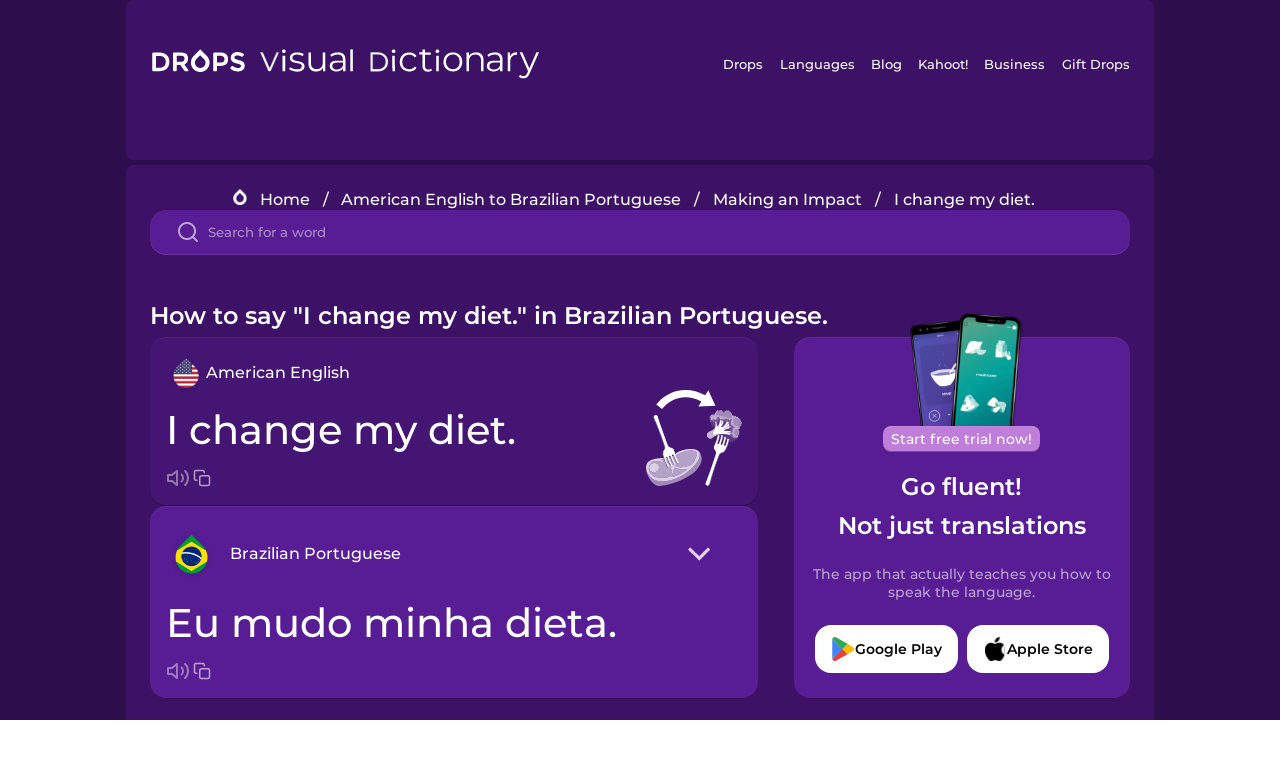

--- FILE ---
content_type: text/html
request_url: https://languagedrops.com/word/en/english/portuguese/translate/i_change_my_diet_/
body_size: 22474
content:
<!DOCTYPE html><html lang="en"><head><meta name="generator" content="React Static"/><title data-react-helmet="true">How to say &quot;I change my diet.&quot; in Brazilian Portuguese.</title><meta data-react-helmet="true" name="description" content="Ready to learn &quot;I change my diet.&quot; and 57 other words for Making an Impact in Brazilian Portuguese? Use the illustrations and pronunciations below to get started."/><script>(function(w,d,s,l,i){w[l]=w[l]||[];w[l].push({'gtm.start':
new Date().getTime(),event:'gtm.js'});var f=d.getElementsByTagName(s)[0],
j=d.createElement(s),dl=l!='dataLayer'?'&l='+l:'';j.async=true;j.src=
'https://www.googletagmanager.com/gtm.js?id='+i+dl;f.parentNode.insertBefore(j,f);
})(window,document,'script','dataLayer','GTM-NQMMXQR');
window.dataLayer = window.dataLayer || [];function gtag(){window.dataLayer.push(arguments)};gtag('js', new Date());</script><script>
  (function() {
    var script = document.createElement('script');
    script.type = 'text/javascript';
    script.async = true;
    script.setAttribute('data-noptimize', '1');
    script.setAttribute('data-cfasync', 'false');
    script.src = '//scripts.pubnation.com/tags/c6bc3913-5bee-4d60-adca-71ff3c54b07a.js';
    document.head.appendChild(script);
  })();
</script><link rel="preload" as="script" href="/word/templates/vendors~src/pages/Topic/TopicPage~src/pages/Translation/TranslationPage~src/pages/category/categoryP~6614e107.6fff4110.js"/><link rel="preload" as="script" href="/word/templates/src/pages/Topic/TopicPage~src/pages/Translation/TranslationPage~src/pages/category/categoryPage~src/~f0a404ff.3d24626f.js"/><link rel="preload" as="script" href="/word/templates/src/pages/Translation/TranslationPage~src/pages/uiHome/uiHomePage.9691a931.js"/><link rel="preload" as="script" href="/word/templates/src/pages/Translation/TranslationPage.02cd2c1c.js"/><link rel="preload" as="script" href="/word/templates/styles.d149ac83.js"/><link rel="preload" as="script" href="/word/templates/vendors~main.17b8031b.js"/><link rel="preload" as="script" href="/word/main.ba1a7cee.js"/><link rel="preload" as="style" href="/word/styles.d149ac83.css"/><link rel="stylesheet" href="/word/styles.d149ac83.css"/><meta charSet="UTF-8"/><link rel="canonical" href="https://languagedrops.com/word/en/english/portuguese/translate/i_change_my_diet_/"/><meta name="apple-itunes-app" content="app-id=939540371"/><link rel="icon" href="/word/assets/icons/favicon.png"/><link rel="shortcut icon" href="/word/assets/icons/favicon.png"/><meta name="viewport" content="width=device-width, initial-scale=1.0, maximum-scale=1.0, minimum-scale=1.0"/></head><body style="visibility:collapse;height:0;width:0;display:none"><noscript><iframe src="https://www.googletagmanager.com/ns.html?id=GTM-NQMMXQR" height="0" width="0" style="display:none;visibility:hidden"></iframe></noscript><div id="root"><div class="main-container"><div class="translation-page-container"><div class="section-container section-last-long-section "><div style="background-image:url(&#x27;/word/assets/icons/logo.svg&#x27;" class="header-container"><div class="header-links"><div class="header-link"><a href="https://languagedrops.com/" class="header-link-link">Drops</a></div><div class="header-link"><a href="https://languagedrops.com/languages" class="header-link-link">Languages</a></div><div class="header-link"><a href="https://languagedrops.com/blog" class="header-link-link">Blog</a></div><div class="header-link"><a href="https://kahoot.com" class="header-link-link">Kahoot!</a></div><div class="header-link"><a href="https://languagedrops.com/business" class="header-link-link">Business</a></div><div class="header-link"><a href="https://languagedrops.com/gift-drops" class="header-link-link">Gift Drops</a></div></div><div class="hamburger"><img src="https://languagedrops.com/word/assets/icons/hamburger.svg"/></div></div></div><div class="section-container section-last-long-section "><div class="sub-header-new-container"><div class="breadcrumb-bar-new-container"><img class="breadcrumb-bar-logo" src="https://languagedrops.com/word/assets/icons/drop.png"/><a title="Home" href="/word/en/" class="breadcrumb-link">Home</a><span class="breadcrumb-bar-separator">/</span><a title="American English to Brazilian Portuguese" href="/word/en/english/portuguese/" class="breadcrumb-link">American English to Brazilian Portuguese</a><span class="breadcrumb-bar-separator">/</span><a title="Making an Impact" href="/word/en/english/portuguese/topics/making_an_impact/" class="breadcrumb-link">Making an Impact</a><span class="breadcrumb-bar-separator">/</span><span class="breadcrumb-no-link">I change my diet.</span></div><div class="ais-InstantSearch__root"><div class="word-search-search-container"><div class="word-search-input-container"><img src="https://languagedrops.com/word/assets/icons/search.svg" class="word-search-input-icon"/><input type="text" class="word-search-input" value="" spellcheck="false" placeholder="Search for a word"/></div></div></div></div><h1 class="translation-page-title">How to say &quot;I change my diet.&quot; in Brazilian Portuguese.</h1><div class="translation-container"><div class="translation-words-container"><div class="translation-native"><div class="translation-side"><div class="translation-side-language-container"><img src="https://languagedrops.com/word/assets/icons/languages/flag_drop_english.png" class="translation-side-language-image"/><span class="translation-side-language">American English</span></div><div class="particle-left"><h3 class="particle-text">I change my diet.</h3><div class="particle-quick-actions"><div class="particle-speaker"><figure class="speaker-container  speaker-no-sound"><img class="speaker-image" src="https://languagedrops.com/word/assets/icons/speaker.svg"/><audio src="https://content-prod.drops-files.com/v90/sound/mp3/57cba2f88e1bc6714ac8e0ce1da169a055a953bf.mp3"></audio></figure></div><img class="particle-copy" src="https://languagedrops.com/word/assets/icons/copy.svg"/></div></div></div><div class="translation-illustration"><img decoding="async" title="I change my diet.-Eu mudo minha dieta." alt="I change my diet.-Eu mudo minha dieta..svg" class="word-image-image" src="https://content-prod.drops-files.com/v90/svg/v17/24458a9a04de9ef0f4fe4aff77e34c51eb71808a.svg"/></div></div><div class="translation-foreign"><div class="translation-side"><div class="translation-side-language-container"><div class="drops-button language-selector " style="background-color:#581D94"><div class="language-selector-new-row" style="background-color:#581D94"><div class="language-selector-info " style="background-image:url(/word/assets/icons/languages/flag_drop_portuguese.png)">Brazilian Portuguese</div><img src="https://languagedrops.com/word/assets/icons/arrow.svg" class="language-selector-arrow "/></div><div class="language-selector-list-new " style="background-color:#581D94"><div class="language-selector-option" style="background-image:url(/word/assets/icons/languages/flag_drop_arabic.png)">Arabic</div><div class="language-selector-option" style="background-image:url(/word/assets/icons/languages/flag_drop_bosnian.png)">Bosnian</div><div class="language-selector-option" style="background-image:url(/word/assets/icons/languages/flag_drop_portuguese.png)">Brazilian Portuguese</div><div class="language-selector-option" style="background-image:url(/word/assets/icons/languages/flag_drop_chineseCantonese.png)">Cantonese Chinese</div><div class="language-selector-option" style="background-image:url(/word/assets/icons/languages/flag_drop_spanish.png)">Castilian Spanish</div><div class="language-selector-option" style="background-image:url(/word/assets/icons/languages/flag_drop_catalan.png)">Catalan</div><div class="language-selector-option" style="background-image:url(/word/assets/icons/languages/flag_drop_croatian.png)">Croatian</div><div class="language-selector-option" style="background-image:url(/word/assets/icons/languages/flag_drop_danish.png)">Danish</div><div class="language-selector-option" style="background-image:url(/word/assets/icons/languages/flag_drop_dutch.png)">Dutch</div><div class="language-selector-option" style="background-image:url(/word/assets/icons/languages/flag_drop_esperanto.png)">Esperanto</div><div class="language-selector-option" style="background-image:url(/word/assets/icons/languages/flag_drop_estonian.png)">Estonian</div><div class="language-selector-option" style="background-image:url(/word/assets/icons/languages/flag_drop_portugueseEuropean.png)">European Portuguese</div><div class="language-selector-option" style="background-image:url(/word/assets/icons/languages/flag_drop_finnish.png)">Finnish</div><div class="language-selector-option" style="background-image:url(/word/assets/icons/languages/flag_drop_french.png)">French</div><div class="language-selector-option" style="background-image:url(/word/assets/icons/languages/flag_drop_galician.png)">Galician</div><div class="language-selector-option" style="background-image:url(/word/assets/icons/languages/flag_drop_german.png)">German</div><div class="language-selector-option" style="background-image:url(/word/assets/icons/languages/flag_drop_greek.png)">Greek</div><div class="language-selector-option" style="background-image:url(/word/assets/icons/languages/flag_drop_hawaiian.png)">Hawaiian</div><div class="language-selector-option" style="background-image:url(/word/assets/icons/languages/flag_drop_hebrew.png)">Hebrew</div><div class="language-selector-option" style="background-image:url(/word/assets/icons/languages/flag_drop_hindi.png)">Hindi</div><div class="language-selector-option" style="background-image:url(/word/assets/icons/languages/flag_drop_hungarian.png)">Hungarian</div><div class="language-selector-option" style="background-image:url(/word/assets/icons/languages/flag_drop_icelandic.png)">Icelandic</div><div class="language-selector-option" style="background-image:url(/word/assets/icons/languages/flag_drop_igbo.png)">Igbo</div><div class="language-selector-option" style="background-image:url(/word/assets/icons/languages/flag_drop_indonesian.png)">Indonesian</div><div class="language-selector-option" style="background-image:url(/word/assets/icons/languages/flag_drop_italian.png)">Italian</div><div class="language-selector-option" style="background-image:url(/word/assets/icons/languages/flag_drop_japanese.png)">Japanese</div><div class="language-selector-option" style="background-image:url(/word/assets/icons/languages/flag_drop_korean.png)">Korean</div><div class="language-selector-option" style="background-image:url(/word/assets/icons/languages/flag_drop_chinese.png)">Mandarin Chinese</div><div class="language-selector-option" style="background-image:url(/word/assets/icons/languages/flag_drop_spanishMexican.png)">Mexican Spanish</div><div class="language-selector-option" style="background-image:url(/word/assets/icons/languages/flag_drop_maori.png)">Māori</div><div class="language-selector-option" style="background-image:url(/word/assets/icons/languages/flag_drop_norwegian.png)">Norwegian</div><div class="language-selector-option" style="background-image:url(/word/assets/icons/languages/flag_drop_persian.png)">Persian</div><div class="language-selector-option" style="background-image:url(/word/assets/icons/languages/flag_drop_polish.png)">Polish</div><div class="language-selector-option" style="background-image:url(/word/assets/icons/languages/flag_drop_romanian.png)">Romanian</div><div class="language-selector-option" style="background-image:url(/word/assets/icons/languages/flag_drop_russian.png)">Russian</div><div class="language-selector-option" style="background-image:url(/word/assets/icons/languages/flag_drop_samoan.png)">Samoan</div><div class="language-selector-option" style="background-image:url(/word/assets/icons/languages/flag_drop_sanskrit.png)">Sanskrit</div><div class="language-selector-option" style="background-image:url(/word/assets/icons/languages/flag_drop_serbian.png)">Serbian</div><div class="language-selector-option" style="background-image:url(/word/assets/icons/languages/flag_drop_swahili.png)">Swahili</div><div class="language-selector-option" style="background-image:url(/word/assets/icons/languages/flag_drop_swedish.png)">Swedish</div><div class="language-selector-option" style="background-image:url(/word/assets/icons/languages/flag_drop_tagalog.png)">Tagalog</div><div class="language-selector-option" style="background-image:url(/word/assets/icons/languages/flag_drop_thai.png)">Thai</div><div class="language-selector-option" style="background-image:url(/word/assets/icons/languages/flag_drop_turkish.png)">Turkish</div><div class="language-selector-option" style="background-image:url(/word/assets/icons/languages/flag_drop_ukrainian.png)">Ukrainian</div><div class="language-selector-option" style="background-image:url(/word/assets/icons/languages/flag_drop_vietnamese.png)">Vietnamese</div><div class="language-selector-option" style="background-image:url(/word/assets/icons/languages/flag_drop_yoruba.png)">Yoruba</div></div><div class="language-selector-open-background closing"></div></div></div><div class="particle-right"><h3 class="particle-text">Eu mudo minha dieta.</h3><div class="particle-quick-actions"><div class="particle-speaker"><figure class="speaker-container  speaker-no-sound"><img class="speaker-image" src="https://languagedrops.com/word/assets/icons/speaker.svg"/><audio src="https://content-prod.drops-files.com/v90/sound/mp3/e34019dc5b381229badd54a03fe33341cbbf8b5a.mp3"></audio></figure></div><img class="particle-copy" src="https://languagedrops.com/word/assets/icons/copy.svg"/></div></div></div></div></div><div class="app-redirect"><img src="https://languagedrops.com/word/assets/icons/mobileAppScreenshot.png" class="app-redirect-screenshot"/><span class="app-redirect-screenshot-title">Start free trial now!</span><div><h1 class="app-redirect-title">Go fluent!</h1><h1 class="app-redirect-title">Not just translations</h1></div><h3 class="app-redirect-description">The app that actually teaches you how to speak the language.</h3><div class="store-buttons-container"><div class="store-buttons-button"><img class="store-buttons-icon" src="https://languagedrops.com/word/assets/icons/google.svg"/><span class="store-buttons-text">Google Play</span></div><div class="store-buttons-button"><img class="store-buttons-icon" src="https://languagedrops.com/word/assets/icons/apple.svg"/><span class="store-buttons-text">Apple Store</span></div></div></div></div></div><div class="section-container section-last-long-section "><h2 class="bites-title">Learn the word in this minigame:</h2><div class="translation-page-bites-iframe-container"><iframe class="translation-page-bites-iframe" src=""></iframe></div></div><div class="section-container section-last-long-section "><div class="section-title-container"><h2 class="section-title">More Making an Impact Vocabulary in Brazilian Portuguese</h2></div><div class="topic-container"><div class="topic-header-container"><div class="topic-header-first-word"><span>American English</span></div><img src="https://languagedrops.com/word/assets/icons/swapper.svg" class="topic-header-arrow"/><div class="topic-header-second-word"><span>Brazilian Portuguese</span></div></div><div class="topic-new-row-wrapper"><a class="topic-new-row" href="/word/en/english/portuguese/translate/meat"><div class="topic-new-row-translation-container"><div class="topic-new-row-languages-wrapper"><div class="topic-new-row-language-container"><img src="https://languagedrops.com/word/assets/icons/languages/flag_drop_english.png" class="topic-new-row-language-image"/><span class="topic-new-row-language">meat</span></div><div class="topic-new-row-language-container-foreign"><img src="https://languagedrops.com/word/assets/icons/languages/flag_drop_portuguese.png" class="topic-new-row-language-image"/><span class="topic-new-row-language">a carne</span></div></div><div class="topic-new-row-illustration"><img decoding="async" title="meat-a carne" alt="meat-a carne.svg" class="word-image-image" src="https://content-prod.drops-files.com/v90/svg/v17/b3982dfec731884973a18ea7d4e47c545bb4e095.svg"/></div></div><div class="topic-new-row-quick-actions"><div class="topic-new-row-speaker"><figure class="speaker-container  speaker-no-sound"><img class="speaker-image" src="https://languagedrops.com/word/assets/icons/speaker.svg"/><audio src="https://content-prod.drops-files.com/v90/sound/mp3/0b857d29dde0d98bd6a3ab5abf7da01da81d9699.mp3"></audio></figure></div><div class="topic-new-row-row-center"><img class="topic-new-row-copy" src="https://languagedrops.com/word/assets/icons/copy.svg"/><img class="topic-new-row-share" src="https://languagedrops.com/word/assets/icons/share.svg"/></div></div></a><a class="topic-new-row" href="/word/en/english/portuguese/translate/flour"><div class="topic-new-row-translation-container"><div class="topic-new-row-languages-wrapper"><div class="topic-new-row-language-container"><img src="https://languagedrops.com/word/assets/icons/languages/flag_drop_english.png" class="topic-new-row-language-image"/><span class="topic-new-row-language">flour</span></div><div class="topic-new-row-language-container-foreign"><img src="https://languagedrops.com/word/assets/icons/languages/flag_drop_portuguese.png" class="topic-new-row-language-image"/><span class="topic-new-row-language">a farinha</span></div></div><div class="topic-new-row-illustration"><img decoding="async" title="flour-a farinha" alt="flour-a farinha.svg" class="word-image-image" src="https://content-prod.drops-files.com/v90/svg/v17/75f7dc9377ed5970ae8eb3f49c6ac32f20f5c5d3.svg"/></div></div><div class="topic-new-row-quick-actions"><div class="topic-new-row-speaker"><figure class="speaker-container  speaker-no-sound"><img class="speaker-image" src="https://languagedrops.com/word/assets/icons/speaker.svg"/><audio src="https://content-prod.drops-files.com/v90/sound/mp3/06ad794fab295538f123ae8bba492d758265eb2d.mp3"></audio></figure></div><div class="topic-new-row-row-center"><img class="topic-new-row-copy" src="https://languagedrops.com/word/assets/icons/copy.svg"/><img class="topic-new-row-share" src="https://languagedrops.com/word/assets/icons/share.svg"/></div></div></a><a class="topic-new-row" href="/word/en/english/portuguese/translate/dairy"><div class="topic-new-row-translation-container"><div class="topic-new-row-languages-wrapper"><div class="topic-new-row-language-container"><img src="https://languagedrops.com/word/assets/icons/languages/flag_drop_english.png" class="topic-new-row-language-image"/><span class="topic-new-row-language">dairy</span></div><div class="topic-new-row-language-container-foreign"><img src="https://languagedrops.com/word/assets/icons/languages/flag_drop_portuguese.png" class="topic-new-row-language-image"/><span class="topic-new-row-language">os laticínios</span></div></div><div class="topic-new-row-illustration"><img decoding="async" title="dairy-os laticínios" alt="dairy-os laticínios.svg" class="word-image-image" src="https://content-prod.drops-files.com/v90/svg/v17/73ba2c932e372284649c35576c1e3bb21cddf830.svg"/></div></div><div class="topic-new-row-quick-actions"><div class="topic-new-row-speaker"><figure class="speaker-container  speaker-no-sound"><img class="speaker-image" src="https://languagedrops.com/word/assets/icons/speaker.svg"/><audio src="https://content-prod.drops-files.com/v90/sound/mp3/968b49ff405e3a656e03b4b1209bbcc08b3f0af8.mp3"></audio></figure></div><div class="topic-new-row-row-center"><img class="topic-new-row-copy" src="https://languagedrops.com/word/assets/icons/copy.svg"/><img class="topic-new-row-share" src="https://languagedrops.com/word/assets/icons/share.svg"/></div></div></a><a class="topic-new-row" href="/word/en/english/portuguese/translate/what&#x27;s_this_called?"><div class="topic-new-row-translation-container"><div class="topic-new-row-languages-wrapper"><div class="topic-new-row-language-container"><img src="https://languagedrops.com/word/assets/icons/languages/flag_drop_english.png" class="topic-new-row-language-image"/><span class="topic-new-row-language">What&#x27;s this called?</span></div><div class="topic-new-row-language-container-foreign"><img src="https://languagedrops.com/word/assets/icons/languages/flag_drop_portuguese.png" class="topic-new-row-language-image"/><span class="topic-new-row-language">Qual é o nome disso?</span></div></div><div class="topic-new-row-illustration"><img decoding="async" title="What&#x27;s this called?-Qual é o nome disso?" alt="What&#x27;s this called?-Qual é o nome disso?.svg" class="word-image-image" src="https://content-prod.drops-files.com/v90/svg/v17/6a7d25a5a7a339818f1be1e9abdf23a65e00df12.svg"/></div></div><div class="topic-new-row-quick-actions"><div class="topic-new-row-speaker"><figure class="speaker-container  speaker-no-sound"><img class="speaker-image" src="https://languagedrops.com/word/assets/icons/speaker.svg"/><audio src="https://content-prod.drops-files.com/v90/sound/mp3/dba5512bde3fef0f530ba9c163513e8946ca00eb.mp3"></audio></figure></div><div class="topic-new-row-row-center"><img class="topic-new-row-copy" src="https://languagedrops.com/word/assets/icons/copy.svg"/><img class="topic-new-row-share" src="https://languagedrops.com/word/assets/icons/share.svg"/></div></div></a><a class="topic-new-row" href="/word/en/english/portuguese/translate/vegetarian"><div class="topic-new-row-translation-container"><div class="topic-new-row-languages-wrapper"><div class="topic-new-row-language-container"><img src="https://languagedrops.com/word/assets/icons/languages/flag_drop_english.png" class="topic-new-row-language-image"/><span class="topic-new-row-language">vegetarian</span></div><div class="topic-new-row-language-container-foreign"><img src="https://languagedrops.com/word/assets/icons/languages/flag_drop_portuguese.png" class="topic-new-row-language-image"/><span class="topic-new-row-language">vegetariano</span></div></div><div class="topic-new-row-illustration"><img decoding="async" title="vegetarian-vegetariano" alt="vegetarian-vegetariano.svg" class="word-image-image" src="https://content-prod.drops-files.com/v90/svg/v17/696321d2cef672c5725f48e531342a46ee092f69.svg"/></div></div><div class="topic-new-row-quick-actions"><div class="topic-new-row-speaker"><figure class="speaker-container  speaker-no-sound"><img class="speaker-image" src="https://languagedrops.com/word/assets/icons/speaker.svg"/><audio src="https://content-prod.drops-files.com/v90/sound/mp3/36edba5ae55fb931e3ae113b7fbe24d927a54e25.mp3"></audio></figure></div><div class="topic-new-row-row-center"><img class="topic-new-row-copy" src="https://languagedrops.com/word/assets/icons/copy.svg"/><img class="topic-new-row-share" src="https://languagedrops.com/word/assets/icons/share.svg"/></div></div></a><a class="topic-new-row" href="/word/en/english/portuguese/translate/gluten_free"><div class="topic-new-row-translation-container"><div class="topic-new-row-languages-wrapper"><div class="topic-new-row-language-container"><img src="https://languagedrops.com/word/assets/icons/languages/flag_drop_english.png" class="topic-new-row-language-image"/><span class="topic-new-row-language">gluten free</span></div><div class="topic-new-row-language-container-foreign"><img src="https://languagedrops.com/word/assets/icons/languages/flag_drop_portuguese.png" class="topic-new-row-language-image"/><span class="topic-new-row-language">sem glúten</span></div></div><div class="topic-new-row-illustration"><img decoding="async" title="gluten free-sem glúten" alt="gluten free-sem glúten.svg" class="word-image-image" src="https://content-prod.drops-files.com/v90/svg/v17/0de31ab68222457b32d1949d430a1ce23c02085c.svg"/></div></div><div class="topic-new-row-quick-actions"><div class="topic-new-row-speaker"><figure class="speaker-container  speaker-no-sound"><img class="speaker-image" src="https://languagedrops.com/word/assets/icons/speaker.svg"/><audio src="https://content-prod.drops-files.com/v90/sound/mp3/be74504be7bbad5e3413f208472fde2db170af92.mp3"></audio></figure></div><div class="topic-new-row-row-center"><img class="topic-new-row-copy" src="https://languagedrops.com/word/assets/icons/copy.svg"/><img class="topic-new-row-share" src="https://languagedrops.com/word/assets/icons/share.svg"/></div></div></a><a class="topic-new-row" href="/word/en/english/portuguese/translate/wheat"><div class="topic-new-row-translation-container"><div class="topic-new-row-languages-wrapper"><div class="topic-new-row-language-container"><img src="https://languagedrops.com/word/assets/icons/languages/flag_drop_english.png" class="topic-new-row-language-image"/><span class="topic-new-row-language">wheat</span></div><div class="topic-new-row-language-container-foreign"><img src="https://languagedrops.com/word/assets/icons/languages/flag_drop_portuguese.png" class="topic-new-row-language-image"/><span class="topic-new-row-language">trigo</span></div></div><div class="topic-new-row-illustration"><img decoding="async" title="wheat-trigo" alt="wheat-trigo.svg" class="word-image-image" src="https://content-prod.drops-files.com/v90/svg/v17/62ec2ee84bda8107ba7b1a7d9845460264092686.svg"/></div></div><div class="topic-new-row-quick-actions"><div class="topic-new-row-speaker"><figure class="speaker-container  speaker-no-sound"><img class="speaker-image" src="https://languagedrops.com/word/assets/icons/speaker.svg"/><audio src="https://content-prod.drops-files.com/v90/sound/mp3/8135032d221e7fab372e6b57b87633284e474264.mp3"></audio></figure></div><div class="topic-new-row-row-center"><img class="topic-new-row-copy" src="https://languagedrops.com/word/assets/icons/copy.svg"/><img class="topic-new-row-share" src="https://languagedrops.com/word/assets/icons/share.svg"/></div></div></a><a class="topic-new-row" href="/word/en/english/portuguese/translate/plant-based_diet"><div class="topic-new-row-translation-container"><div class="topic-new-row-languages-wrapper"><div class="topic-new-row-language-container"><img src="https://languagedrops.com/word/assets/icons/languages/flag_drop_english.png" class="topic-new-row-language-image"/><span class="topic-new-row-language">plant-based diet</span></div><div class="topic-new-row-language-container-foreign"><img src="https://languagedrops.com/word/assets/icons/languages/flag_drop_portuguese.png" class="topic-new-row-language-image"/><span class="topic-new-row-language">a dieta à base de plantas</span></div></div><div class="topic-new-row-illustration"><img decoding="async" title="plant-based diet-a dieta à base de plantas" alt="plant-based diet-a dieta à base de plantas.svg" class="word-image-image" src="https://content-prod.drops-files.com/v90/svg/v17/a62f12f3a42776045bd75e4959e367a4749cb502.svg"/></div></div><div class="topic-new-row-quick-actions"><div class="topic-new-row-speaker"><figure class="speaker-container  speaker-no-sound"><img class="speaker-image" src="https://languagedrops.com/word/assets/icons/speaker.svg"/><audio src="https://content-prod.drops-files.com/v90/sound/mp3/4cb2737ba1c8358e3fdf9ed8b89ce9accf3bdbb4.mp3"></audio></figure></div><div class="topic-new-row-row-center"><img class="topic-new-row-copy" src="https://languagedrops.com/word/assets/icons/copy.svg"/><img class="topic-new-row-share" src="https://languagedrops.com/word/assets/icons/share.svg"/></div></div></a><a class="topic-new-row" href="/word/en/english/portuguese/translate/does_this_contain_milk?"><div class="topic-new-row-translation-container"><div class="topic-new-row-languages-wrapper"><div class="topic-new-row-language-container"><img src="https://languagedrops.com/word/assets/icons/languages/flag_drop_english.png" class="topic-new-row-language-image"/><span class="topic-new-row-language">Does this contain milk?</span></div><div class="topic-new-row-language-container-foreign"><img src="https://languagedrops.com/word/assets/icons/languages/flag_drop_portuguese.png" class="topic-new-row-language-image"/><span class="topic-new-row-language">Isto tem leite?</span></div></div><div class="topic-new-row-illustration"><img decoding="async" title="Does this contain milk?-Isto tem leite?" alt="Does this contain milk?-Isto tem leite?.svg" class="word-image-image" src="https://content-prod.drops-files.com/v90/svg/v17/27fa878ad48c5752d777d9d3b48cf587b8f76fcc.svg"/></div></div><div class="topic-new-row-quick-actions"><div class="topic-new-row-speaker"><figure class="speaker-container  speaker-no-sound"><img class="speaker-image" src="https://languagedrops.com/word/assets/icons/speaker.svg"/><audio src="https://content-prod.drops-files.com/v90/sound/mp3/8bb751ef9760f80de8c27ff01d8266035a505854.mp3"></audio></figure></div><div class="topic-new-row-row-center"><img class="topic-new-row-copy" src="https://languagedrops.com/word/assets/icons/copy.svg"/><img class="topic-new-row-share" src="https://languagedrops.com/word/assets/icons/share.svg"/></div></div></a><a class="topic-new-row" href="/word/en/english/portuguese/translate/i&#x27;m_lactose_intolerant_"><div class="topic-new-row-translation-container"><div class="topic-new-row-languages-wrapper"><div class="topic-new-row-language-container"><img src="https://languagedrops.com/word/assets/icons/languages/flag_drop_english.png" class="topic-new-row-language-image"/><span class="topic-new-row-language">I&#x27;m lactose intolerant.</span></div><div class="topic-new-row-language-container-foreign"><img src="https://languagedrops.com/word/assets/icons/languages/flag_drop_portuguese.png" class="topic-new-row-language-image"/><span class="topic-new-row-language">Eu sou intolerante à lactose.</span></div></div><div class="topic-new-row-illustration"><img decoding="async" title="I&#x27;m lactose intolerant.-Eu sou intolerante à lactose." alt="I&#x27;m lactose intolerant.-Eu sou intolerante à lactose..svg" class="word-image-image" src="https://content-prod.drops-files.com/v90/svg/v17/48afef44b221faea0c18cf68cfbae49ba1c47b36.svg"/></div></div><div class="topic-new-row-quick-actions"><div class="topic-new-row-speaker"><figure class="speaker-container  speaker-no-sound"><img class="speaker-image" src="https://languagedrops.com/word/assets/icons/speaker.svg"/><audio src="https://content-prod.drops-files.com/v90/sound/mp3/01fb5704e4f6be8b737db784ab348fe84fda0fe6.mp3"></audio></figure></div><div class="topic-new-row-row-center"><img class="topic-new-row-copy" src="https://languagedrops.com/word/assets/icons/copy.svg"/><img class="topic-new-row-share" src="https://languagedrops.com/word/assets/icons/share.svg"/></div></div></a><a class="topic-new-row" href="/word/en/english/portuguese/translate/i&#x27;m_vegan_"><div class="topic-new-row-translation-container"><div class="topic-new-row-languages-wrapper"><div class="topic-new-row-language-container"><img src="https://languagedrops.com/word/assets/icons/languages/flag_drop_english.png" class="topic-new-row-language-image"/><span class="topic-new-row-language">I&#x27;m vegan.</span></div><div class="topic-new-row-language-container-foreign"><img src="https://languagedrops.com/word/assets/icons/languages/flag_drop_portuguese.png" class="topic-new-row-language-image"/><span class="topic-new-row-language">Sou vegan.</span></div></div><div class="topic-new-row-illustration"><img decoding="async" title="I&#x27;m vegan.-Sou vegan." alt="I&#x27;m vegan.-Sou vegan..svg" class="word-image-image" src="https://content-prod.drops-files.com/v90/svg/v17/1b456c677174697ededa3d01be75c07a88b871c5.svg"/></div></div><div class="topic-new-row-quick-actions"><div class="topic-new-row-speaker"><figure class="speaker-container  speaker-no-sound"><img class="speaker-image" src="https://languagedrops.com/word/assets/icons/speaker.svg"/><audio src="https://content-prod.drops-files.com/v90/sound/mp3/610dd7cc2d12650307dcb9b180ceb66a3657b8f6.mp3"></audio></figure></div><div class="topic-new-row-row-center"><img class="topic-new-row-copy" src="https://languagedrops.com/word/assets/icons/copy.svg"/><img class="topic-new-row-share" src="https://languagedrops.com/word/assets/icons/share.svg"/></div></div></a><a class="topic-new-row" href="/word/en/english/portuguese/translate/does_it_contain_meat__fish__dairy__or_eggs?"><div class="topic-new-row-translation-container"><div class="topic-new-row-languages-wrapper"><div class="topic-new-row-language-container"><img src="https://languagedrops.com/word/assets/icons/languages/flag_drop_english.png" class="topic-new-row-language-image"/><span class="topic-new-row-language">Does it contain meat, fish, dairy, or eggs?</span></div><div class="topic-new-row-language-container-foreign"><img src="https://languagedrops.com/word/assets/icons/languages/flag_drop_portuguese.png" class="topic-new-row-language-image"/><span class="topic-new-row-language">Contém carne, peixe, produtos lácteos ou ovos?</span></div></div><div class="topic-new-row-illustration"><img decoding="async" title="Does it contain meat, fish, dairy, or eggs?-Contém carne, peixe, produtos lácteos ou ovos?" alt="Does it contain meat, fish, dairy, or eggs?-Contém carne, peixe, produtos lácteos ou ovos?.svg" class="word-image-image" src="https://content-prod.drops-files.com/v90/svg/v17/cfc34062fad5d764fe4ec1204a11a17a3fe6f112.svg"/></div></div><div class="topic-new-row-quick-actions"><div class="topic-new-row-speaker"><figure class="speaker-container  speaker-no-sound"><img class="speaker-image" src="https://languagedrops.com/word/assets/icons/speaker.svg"/><audio src="https://content-prod.drops-files.com/v90/sound/mp3/b36bef03c3bc81852ae74150042b587f19aaf594.mp3"></audio></figure></div><div class="topic-new-row-row-center"><img class="topic-new-row-copy" src="https://languagedrops.com/word/assets/icons/copy.svg"/><img class="topic-new-row-share" src="https://languagedrops.com/word/assets/icons/share.svg"/></div></div></a><a class="topic-new-row" href="/word/en/english/portuguese/translate/what&#x27;s_this_made_of?"><div class="topic-new-row-translation-container"><div class="topic-new-row-languages-wrapper"><div class="topic-new-row-language-container"><img src="https://languagedrops.com/word/assets/icons/languages/flag_drop_english.png" class="topic-new-row-language-image"/><span class="topic-new-row-language">What&#x27;s this made of?</span></div><div class="topic-new-row-language-container-foreign"><img src="https://languagedrops.com/word/assets/icons/languages/flag_drop_portuguese.png" class="topic-new-row-language-image"/><span class="topic-new-row-language">Isto é feito com quê?</span></div></div><div class="topic-new-row-illustration"><img decoding="async" title="What&#x27;s this made of?-Isto é feito com quê?" alt="What&#x27;s this made of?-Isto é feito com quê?.svg" class="word-image-image" src="https://content-prod.drops-files.com/v90/svg/v17/774abc6cd805f136545edf87d174815dba1be21d.svg"/></div></div><div class="topic-new-row-quick-actions"><div class="topic-new-row-speaker"><figure class="speaker-container  speaker-no-sound"><img class="speaker-image" src="https://languagedrops.com/word/assets/icons/speaker.svg"/><audio src="https://content-prod.drops-files.com/v90/sound/mp3/8cd076d51a528b986c182a4dc43c7dc2e059727d.mp3"></audio></figure></div><div class="topic-new-row-row-center"><img class="topic-new-row-copy" src="https://languagedrops.com/word/assets/icons/copy.svg"/><img class="topic-new-row-share" src="https://languagedrops.com/word/assets/icons/share.svg"/></div></div></a><a class="topic-new-row" href="/word/en/english/portuguese/translate/i_like"><div class="topic-new-row-translation-container"><div class="topic-new-row-languages-wrapper"><div class="topic-new-row-language-container"><img src="https://languagedrops.com/word/assets/icons/languages/flag_drop_english.png" class="topic-new-row-language-image"/><span class="topic-new-row-language">I like</span></div><div class="topic-new-row-language-container-foreign"><img src="https://languagedrops.com/word/assets/icons/languages/flag_drop_portuguese.png" class="topic-new-row-language-image"/><span class="topic-new-row-language">eu gosto</span></div></div><div class="topic-new-row-illustration"><div class="animation-container"></div></div></div><div class="topic-new-row-quick-actions"><div class="topic-new-row-speaker"><figure class="speaker-container  speaker-no-sound"><img class="speaker-image" src="https://languagedrops.com/word/assets/icons/speaker.svg"/><audio src="https://content-prod.drops-files.com/v90/sound/mp3/0941a9d2bc0a9831a84306a50b855ebf586acea8.mp3"></audio></figure></div><div class="topic-new-row-row-center"><img class="topic-new-row-copy" src="https://languagedrops.com/word/assets/icons/copy.svg"/><img class="topic-new-row-share" src="https://languagedrops.com/word/assets/icons/share.svg"/></div></div></a><a class="topic-new-row" href="/word/en/english/portuguese/translate/i&#x27;m_allergic_to_peanuts_"><div class="topic-new-row-translation-container"><div class="topic-new-row-languages-wrapper"><div class="topic-new-row-language-container"><img src="https://languagedrops.com/word/assets/icons/languages/flag_drop_english.png" class="topic-new-row-language-image"/><span class="topic-new-row-language">I&#x27;m allergic to peanuts.</span></div><div class="topic-new-row-language-container-foreign"><img src="https://languagedrops.com/word/assets/icons/languages/flag_drop_portuguese.png" class="topic-new-row-language-image"/><span class="topic-new-row-language">Tenho alergia a amendoim.</span></div></div><div class="topic-new-row-illustration"><img decoding="async" title="I&#x27;m allergic to peanuts.-Tenho alergia a amendoim." alt="I&#x27;m allergic to peanuts.-Tenho alergia a amendoim..svg" class="word-image-image" src="https://content-prod.drops-files.com/v90/svg/v17/45964da2a9fa9706f3fa99b99f45c57729b9c7fd.svg"/></div></div><div class="topic-new-row-quick-actions"><div class="topic-new-row-speaker"><figure class="speaker-container  speaker-no-sound"><img class="speaker-image" src="https://languagedrops.com/word/assets/icons/speaker.svg"/><audio src="https://content-prod.drops-files.com/v90/sound/mp3/1484b9fca754f2428736de493221b6dbd9e1288b.mp3"></audio></figure></div><div class="topic-new-row-row-center"><img class="topic-new-row-copy" src="https://languagedrops.com/word/assets/icons/copy.svg"/><img class="topic-new-row-share" src="https://languagedrops.com/word/assets/icons/share.svg"/></div></div></a><a class="topic-new-row" href="/word/en/english/portuguese/translate/medicine"><div class="topic-new-row-translation-container"><div class="topic-new-row-languages-wrapper"><div class="topic-new-row-language-container"><img src="https://languagedrops.com/word/assets/icons/languages/flag_drop_english.png" class="topic-new-row-language-image"/><span class="topic-new-row-language">medicine</span></div><div class="topic-new-row-language-container-foreign"><img src="https://languagedrops.com/word/assets/icons/languages/flag_drop_portuguese.png" class="topic-new-row-language-image"/><span class="topic-new-row-language">o remédio</span></div></div><div class="topic-new-row-illustration"><img decoding="async" title="medicine-o remédio" alt="medicine-o remédio.svg" class="word-image-image" src="https://content-prod.drops-files.com/v90/svg/v17/df29d8a3ca16a46484569b39791eccfb18f6fae3.svg"/></div></div><div class="topic-new-row-quick-actions"><div class="topic-new-row-speaker"><figure class="speaker-container  speaker-no-sound"><img class="speaker-image" src="https://languagedrops.com/word/assets/icons/speaker.svg"/><audio src="https://content-prod.drops-files.com/v90/sound/mp3/74f0a720bbd12a71322e8a9c4620ff6ef0a8136e.mp3"></audio></figure></div><div class="topic-new-row-row-center"><img class="topic-new-row-copy" src="https://languagedrops.com/word/assets/icons/copy.svg"/><img class="topic-new-row-share" src="https://languagedrops.com/word/assets/icons/share.svg"/></div></div></a><a class="topic-new-row" href="/word/en/english/portuguese/translate/stomach"><div class="topic-new-row-translation-container"><div class="topic-new-row-languages-wrapper"><div class="topic-new-row-language-container"><img src="https://languagedrops.com/word/assets/icons/languages/flag_drop_english.png" class="topic-new-row-language-image"/><span class="topic-new-row-language">stomach</span></div><div class="topic-new-row-language-container-foreign"><img src="https://languagedrops.com/word/assets/icons/languages/flag_drop_portuguese.png" class="topic-new-row-language-image"/><span class="topic-new-row-language">o estômago</span></div></div><div class="topic-new-row-illustration"><img decoding="async" title="stomach-o estômago" alt="stomach-o estômago.svg" class="word-image-image" src="https://content-prod.drops-files.com/v90/svg/v17/319507c1c6a97ec18dd435ddf1b869108145b1e7.svg"/></div></div><div class="topic-new-row-quick-actions"><div class="topic-new-row-speaker"><figure class="speaker-container  speaker-no-sound"><img class="speaker-image" src="https://languagedrops.com/word/assets/icons/speaker.svg"/><audio src="https://content-prod.drops-files.com/v90/sound/mp3/16aeb5fbe4995d7f022c80b7922dba20d274dfa2.mp3"></audio></figure></div><div class="topic-new-row-row-center"><img class="topic-new-row-copy" src="https://languagedrops.com/word/assets/icons/copy.svg"/><img class="topic-new-row-share" src="https://languagedrops.com/word/assets/icons/share.svg"/></div></div></a><a class="topic-new-row" href="/word/en/english/portuguese/translate/digestive_system"><div class="topic-new-row-translation-container"><div class="topic-new-row-languages-wrapper"><div class="topic-new-row-language-container"><img src="https://languagedrops.com/word/assets/icons/languages/flag_drop_english.png" class="topic-new-row-language-image"/><span class="topic-new-row-language">digestive system</span></div><div class="topic-new-row-language-container-foreign"><img src="https://languagedrops.com/word/assets/icons/languages/flag_drop_portuguese.png" class="topic-new-row-language-image"/><span class="topic-new-row-language">o sistema digestivo</span></div></div><div class="topic-new-row-illustration"><img decoding="async" title="digestive system-o sistema digestivo" alt="digestive system-o sistema digestivo.svg" class="word-image-image" src="https://content-prod.drops-files.com/v90/svg/v17/fa30e3c2c14c8858aed6f0fc3d75b10fdad3a652.svg"/></div></div><div class="topic-new-row-quick-actions"><div class="topic-new-row-speaker"><figure class="speaker-container  speaker-no-sound"><img class="speaker-image" src="https://languagedrops.com/word/assets/icons/speaker.svg"/><audio src="https://content-prod.drops-files.com/v90/sound/mp3/59f6170d57d98d8fc780896a69623eb8242834d2.mp3"></audio></figure></div><div class="topic-new-row-row-center"><img class="topic-new-row-copy" src="https://languagedrops.com/word/assets/icons/copy.svg"/><img class="topic-new-row-share" src="https://languagedrops.com/word/assets/icons/share.svg"/></div></div></a><a class="topic-new-row" href="/word/en/english/portuguese/translate/faint"><div class="topic-new-row-translation-container"><div class="topic-new-row-languages-wrapper"><div class="topic-new-row-language-container"><img src="https://languagedrops.com/word/assets/icons/languages/flag_drop_english.png" class="topic-new-row-language-image"/><span class="topic-new-row-language">faint</span></div><div class="topic-new-row-language-container-foreign"><img src="https://languagedrops.com/word/assets/icons/languages/flag_drop_portuguese.png" class="topic-new-row-language-image"/><span class="topic-new-row-language">desmaiar</span></div></div><div class="topic-new-row-illustration"><img decoding="async" title="faint-desmaiar" alt="faint-desmaiar.svg" class="word-image-image" src="https://content-prod.drops-files.com/v90/svg/v17/5e99eab1e2d0520d730e8caefa20720726e683af.svg"/></div></div><div class="topic-new-row-quick-actions"><div class="topic-new-row-speaker"><figure class="speaker-container  speaker-no-sound"><img class="speaker-image" src="https://languagedrops.com/word/assets/icons/speaker.svg"/><audio src="https://content-prod.drops-files.com/v90/sound/mp3/85845bc981f4cdca62beae97ede0861ba8ae0445.mp3"></audio></figure></div><div class="topic-new-row-row-center"><img class="topic-new-row-copy" src="https://languagedrops.com/word/assets/icons/copy.svg"/><img class="topic-new-row-share" src="https://languagedrops.com/word/assets/icons/share.svg"/></div></div></a><a class="topic-new-row" href="/word/en/english/portuguese/translate/abdomen"><div class="topic-new-row-translation-container"><div class="topic-new-row-languages-wrapper"><div class="topic-new-row-language-container"><img src="https://languagedrops.com/word/assets/icons/languages/flag_drop_english.png" class="topic-new-row-language-image"/><span class="topic-new-row-language">abdomen</span></div><div class="topic-new-row-language-container-foreign"><img src="https://languagedrops.com/word/assets/icons/languages/flag_drop_portuguese.png" class="topic-new-row-language-image"/><span class="topic-new-row-language">o abdômen</span></div></div><div class="topic-new-row-illustration"><img decoding="async" title="abdomen-o abdômen" alt="abdomen-o abdômen.svg" class="word-image-image" src="https://content-prod.drops-files.com/v90/svg/v17/574185c5e0e5feee8a78afcabc315c443aedba20.svg"/></div></div><div class="topic-new-row-quick-actions"><div class="topic-new-row-speaker"><figure class="speaker-container  speaker-no-sound"><img class="speaker-image" src="https://languagedrops.com/word/assets/icons/speaker.svg"/><audio src="https://content-prod.drops-files.com/v90/sound/mp3/a052369c1fdd5faab98d923c758fa0de608fc27f.mp3"></audio></figure></div><div class="topic-new-row-row-center"><img class="topic-new-row-copy" src="https://languagedrops.com/word/assets/icons/copy.svg"/><img class="topic-new-row-share" src="https://languagedrops.com/word/assets/icons/share.svg"/></div></div></a><a class="topic-new-row" href="/word/en/english/portuguese/translate/stomachache"><div class="topic-new-row-translation-container"><div class="topic-new-row-languages-wrapper"><div class="topic-new-row-language-container"><img src="https://languagedrops.com/word/assets/icons/languages/flag_drop_english.png" class="topic-new-row-language-image"/><span class="topic-new-row-language">stomachache</span></div><div class="topic-new-row-language-container-foreign"><img src="https://languagedrops.com/word/assets/icons/languages/flag_drop_portuguese.png" class="topic-new-row-language-image"/><span class="topic-new-row-language">a dor de estômago</span></div></div><div class="topic-new-row-illustration"><img decoding="async" title="stomachache-a dor de estômago" alt="stomachache-a dor de estômago.svg" class="word-image-image" src="https://content-prod.drops-files.com/v90/svg/v17/e501fd9ba88f13edbf9205f1bec7f7316689ae3a.svg"/></div></div><div class="topic-new-row-quick-actions"><div class="topic-new-row-speaker"><figure class="speaker-container  speaker-no-sound"><img class="speaker-image" src="https://languagedrops.com/word/assets/icons/speaker.svg"/><audio src="https://content-prod.drops-files.com/v90/sound/mp3/d5ffcf8e10f5878c977dcb6fc3ba495f9d617404.mp3"></audio></figure></div><div class="topic-new-row-row-center"><img class="topic-new-row-copy" src="https://languagedrops.com/word/assets/icons/copy.svg"/><img class="topic-new-row-share" src="https://languagedrops.com/word/assets/icons/share.svg"/></div></div></a><a class="topic-new-row" href="/word/en/english/portuguese/translate/nauseous"><div class="topic-new-row-translation-container"><div class="topic-new-row-languages-wrapper"><div class="topic-new-row-language-container"><img src="https://languagedrops.com/word/assets/icons/languages/flag_drop_english.png" class="topic-new-row-language-image"/><span class="topic-new-row-language">nauseous</span></div><div class="topic-new-row-language-container-foreign"><img src="https://languagedrops.com/word/assets/icons/languages/flag_drop_portuguese.png" class="topic-new-row-language-image"/><span class="topic-new-row-language">enjoado</span></div></div><div class="topic-new-row-illustration"><img decoding="async" title="nauseous-enjoado" alt="nauseous-enjoado.svg" class="word-image-image" src="https://content-prod.drops-files.com/v90/svg/v17/af9ce033cdca00b64fb8cfcf3e0d7ec04928592c.svg"/></div></div><div class="topic-new-row-quick-actions"><div class="topic-new-row-speaker"><figure class="speaker-container  speaker-no-sound"><img class="speaker-image" src="https://languagedrops.com/word/assets/icons/speaker.svg"/><audio src="https://content-prod.drops-files.com/v90/sound/mp3/d16f51fefa31ade066583f7444ea2df21eece03b.mp3"></audio></figure></div><div class="topic-new-row-row-center"><img class="topic-new-row-copy" src="https://languagedrops.com/word/assets/icons/copy.svg"/><img class="topic-new-row-share" src="https://languagedrops.com/word/assets/icons/share.svg"/></div></div></a><a class="topic-new-row" href="/word/en/english/portuguese/translate/symptom"><div class="topic-new-row-translation-container"><div class="topic-new-row-languages-wrapper"><div class="topic-new-row-language-container"><img src="https://languagedrops.com/word/assets/icons/languages/flag_drop_english.png" class="topic-new-row-language-image"/><span class="topic-new-row-language">symptom</span></div><div class="topic-new-row-language-container-foreign"><img src="https://languagedrops.com/word/assets/icons/languages/flag_drop_portuguese.png" class="topic-new-row-language-image"/><span class="topic-new-row-language">o sintoma</span></div></div><div class="topic-new-row-illustration"><img decoding="async" title="symptom-o sintoma" alt="symptom-o sintoma.svg" class="word-image-image" src="https://content-prod.drops-files.com/v90/svg/v17/2c2d313f7bc140345cca28cbcac49e27b7392c2d.svg"/></div></div><div class="topic-new-row-quick-actions"><div class="topic-new-row-speaker"><figure class="speaker-container  speaker-no-sound"><img class="speaker-image" src="https://languagedrops.com/word/assets/icons/speaker.svg"/><audio src="https://content-prod.drops-files.com/v90/sound/mp3/49742218a967e74aed4372dba91455bfe5588741.mp3"></audio></figure></div><div class="topic-new-row-row-center"><img class="topic-new-row-copy" src="https://languagedrops.com/word/assets/icons/copy.svg"/><img class="topic-new-row-share" src="https://languagedrops.com/word/assets/icons/share.svg"/></div></div></a><a class="topic-new-row" href="/word/en/english/portuguese/translate/diet"><div class="topic-new-row-translation-container"><div class="topic-new-row-languages-wrapper"><div class="topic-new-row-language-container"><img src="https://languagedrops.com/word/assets/icons/languages/flag_drop_english.png" class="topic-new-row-language-image"/><span class="topic-new-row-language">diet</span></div><div class="topic-new-row-language-container-foreign"><img src="https://languagedrops.com/word/assets/icons/languages/flag_drop_portuguese.png" class="topic-new-row-language-image"/><span class="topic-new-row-language">a dieta</span></div></div><div class="topic-new-row-illustration"><img decoding="async" title="diet-a dieta" alt="diet-a dieta.svg" class="word-image-image" src="https://content-prod.drops-files.com/v90/svg/v17/c2f133ef1114190342f02ea455b743179afcdfa8.svg"/></div></div><div class="topic-new-row-quick-actions"><div class="topic-new-row-speaker"><figure class="speaker-container  speaker-no-sound"><img class="speaker-image" src="https://languagedrops.com/word/assets/icons/speaker.svg"/><audio src="https://content-prod.drops-files.com/v90/sound/mp3/03a8acd24c12c26d8e6e439ab06bbf241e3ab7bd.mp3"></audio></figure></div><div class="topic-new-row-row-center"><img class="topic-new-row-copy" src="https://languagedrops.com/word/assets/icons/copy.svg"/><img class="topic-new-row-share" src="https://languagedrops.com/word/assets/icons/share.svg"/></div></div></a><a class="topic-new-row" href="/word/en/english/portuguese/translate/nutritionist"><div class="topic-new-row-translation-container"><div class="topic-new-row-languages-wrapper"><div class="topic-new-row-language-container"><img src="https://languagedrops.com/word/assets/icons/languages/flag_drop_english.png" class="topic-new-row-language-image"/><span class="topic-new-row-language">nutritionist</span></div><div class="topic-new-row-language-container-foreign"><img src="https://languagedrops.com/word/assets/icons/languages/flag_drop_portuguese.png" class="topic-new-row-language-image"/><span class="topic-new-row-language">nutricionista</span></div></div><div class="topic-new-row-illustration"><img decoding="async" title="nutritionist-nutricionista" alt="nutritionist-nutricionista.svg" class="word-image-image" src="https://content-prod.drops-files.com/v90/svg/v17/736a7b2bba3385205d2b6fc0667c4a9d9cb20446.svg"/></div></div><div class="topic-new-row-quick-actions"><div class="topic-new-row-speaker"><figure class="speaker-container  speaker-no-sound"><img class="speaker-image" src="https://languagedrops.com/word/assets/icons/speaker.svg"/><audio src="https://content-prod.drops-files.com/v90/sound/mp3/ce5cc86a80caa0556026051e69010d3f1ed008ce.mp3"></audio></figure></div><div class="topic-new-row-row-center"><img class="topic-new-row-copy" src="https://languagedrops.com/word/assets/icons/copy.svg"/><img class="topic-new-row-share" src="https://languagedrops.com/word/assets/icons/share.svg"/></div></div></a><a class="topic-new-row" href="/word/en/english/portuguese/translate/feel_better!"><div class="topic-new-row-translation-container"><div class="topic-new-row-languages-wrapper"><div class="topic-new-row-language-container"><img src="https://languagedrops.com/word/assets/icons/languages/flag_drop_english.png" class="topic-new-row-language-image"/><span class="topic-new-row-language">Feel better!</span></div><div class="topic-new-row-language-container-foreign"><img src="https://languagedrops.com/word/assets/icons/languages/flag_drop_portuguese.png" class="topic-new-row-language-image"/><span class="topic-new-row-language">Melhoras!</span></div></div><div class="topic-new-row-illustration"><img decoding="async" title="Feel better!-Melhoras!" alt="Feel better!-Melhoras!.svg" class="word-image-image" src="https://content-prod.drops-files.com/v90/svg/v17/1fcfb2f342122b3e8bfac4889bad78911d8f6e75.svg"/></div></div><div class="topic-new-row-quick-actions"><div class="topic-new-row-speaker"><figure class="speaker-container  speaker-no-sound"><img class="speaker-image" src="https://languagedrops.com/word/assets/icons/speaker.svg"/><audio src="https://content-prod.drops-files.com/v90/sound/mp3/4c05a41f89d3af998eee67da7de0f36055267a10.mp3"></audio></figure></div><div class="topic-new-row-row-center"><img class="topic-new-row-copy" src="https://languagedrops.com/word/assets/icons/copy.svg"/><img class="topic-new-row-share" src="https://languagedrops.com/word/assets/icons/share.svg"/></div></div></a><a class="topic-new-row" href="/word/en/english/portuguese/translate/bloating"><div class="topic-new-row-translation-container"><div class="topic-new-row-languages-wrapper"><div class="topic-new-row-language-container"><img src="https://languagedrops.com/word/assets/icons/languages/flag_drop_english.png" class="topic-new-row-language-image"/><span class="topic-new-row-language">bloating</span></div><div class="topic-new-row-language-container-foreign"><img src="https://languagedrops.com/word/assets/icons/languages/flag_drop_portuguese.png" class="topic-new-row-language-image"/><span class="topic-new-row-language">o inchaço</span></div></div><div class="topic-new-row-illustration"><img decoding="async" title="bloating-o inchaço" alt="bloating-o inchaço.svg" class="word-image-image" src="https://content-prod.drops-files.com/v90/svg/v17/4d0ee358c71c819fd68ab5d0d6c4bf48a448feb6.svg"/></div></div><div class="topic-new-row-quick-actions"><div class="topic-new-row-speaker"><figure class="speaker-container  speaker-no-sound"><img class="speaker-image" src="https://languagedrops.com/word/assets/icons/speaker.svg"/><audio src="https://content-prod.drops-files.com/v90/sound/mp3/718d2b7b7312c3a8a168a7e36cc8faa76a0a91da.mp3"></audio></figure></div><div class="topic-new-row-row-center"><img class="topic-new-row-copy" src="https://languagedrops.com/word/assets/icons/copy.svg"/><img class="topic-new-row-share" src="https://languagedrops.com/word/assets/icons/share.svg"/></div></div></a><a class="topic-new-row" href="/word/en/english/portuguese/translate/heartburn"><div class="topic-new-row-translation-container"><div class="topic-new-row-languages-wrapper"><div class="topic-new-row-language-container"><img src="https://languagedrops.com/word/assets/icons/languages/flag_drop_english.png" class="topic-new-row-language-image"/><span class="topic-new-row-language">heartburn</span></div><div class="topic-new-row-language-container-foreign"><img src="https://languagedrops.com/word/assets/icons/languages/flag_drop_portuguese.png" class="topic-new-row-language-image"/><span class="topic-new-row-language">a azia</span></div></div><div class="topic-new-row-illustration"><img decoding="async" title="heartburn-a azia" alt="heartburn-a azia.svg" class="word-image-image" src="https://content-prod.drops-files.com/v90/svg/v17/dab85900f9f804bf7ef024225b8763aa3b96e90c.svg"/></div></div><div class="topic-new-row-quick-actions"><div class="topic-new-row-speaker"><figure class="speaker-container  speaker-no-sound"><img class="speaker-image" src="https://languagedrops.com/word/assets/icons/speaker.svg"/><audio src="https://content-prod.drops-files.com/v90/sound/mp3/11ce8ad3a2ef5bc7bf52b2821b5595a7e7c54a3d.mp3"></audio></figure></div><div class="topic-new-row-row-center"><img class="topic-new-row-copy" src="https://languagedrops.com/word/assets/icons/copy.svg"/><img class="topic-new-row-share" src="https://languagedrops.com/word/assets/icons/share.svg"/></div></div></a><a class="topic-new-row" href="/word/en/english/portuguese/translate/endocrinologist"><div class="topic-new-row-translation-container"><div class="topic-new-row-languages-wrapper"><div class="topic-new-row-language-container"><img src="https://languagedrops.com/word/assets/icons/languages/flag_drop_english.png" class="topic-new-row-language-image"/><span class="topic-new-row-language">endocrinologist</span></div><div class="topic-new-row-language-container-foreign"><img src="https://languagedrops.com/word/assets/icons/languages/flag_drop_portuguese.png" class="topic-new-row-language-image"/><span class="topic-new-row-language">endocrinologista</span></div></div><div class="topic-new-row-illustration"><img decoding="async" title="endocrinologist-endocrinologista" alt="endocrinologist-endocrinologista.svg" class="word-image-image" src="https://content-prod.drops-files.com/v90/svg/v17/31dbeced022f76f48d5373a3cea3a303ecb98ef3.svg"/></div></div><div class="topic-new-row-quick-actions"><div class="topic-new-row-speaker"><figure class="speaker-container  speaker-no-sound"><img class="speaker-image" src="https://languagedrops.com/word/assets/icons/speaker.svg"/><audio src="https://content-prod.drops-files.com/v90/sound/mp3/ebb256108fd21e0feb1e55c6edfe3ec8ded11400.mp3"></audio></figure></div><div class="topic-new-row-row-center"><img class="topic-new-row-copy" src="https://languagedrops.com/word/assets/icons/copy.svg"/><img class="topic-new-row-share" src="https://languagedrops.com/word/assets/icons/share.svg"/></div></div></a><a class="topic-new-row" href="/word/en/english/portuguese/translate/i_swallow"><div class="topic-new-row-translation-container"><div class="topic-new-row-languages-wrapper"><div class="topic-new-row-language-container"><img src="https://languagedrops.com/word/assets/icons/languages/flag_drop_english.png" class="topic-new-row-language-image"/><span class="topic-new-row-language">I swallow</span></div><div class="topic-new-row-language-container-foreign"><img src="https://languagedrops.com/word/assets/icons/languages/flag_drop_portuguese.png" class="topic-new-row-language-image"/><span class="topic-new-row-language">eu engulo</span></div></div><div class="topic-new-row-illustration"><img decoding="async" title="I swallow-eu engulo" alt="I swallow-eu engulo.svg" class="word-image-image" src="https://content-prod.drops-files.com/v90/svg/v17/7002d937d6ee197611f104bcba6f32acb7aeec59.svg"/></div></div><div class="topic-new-row-quick-actions"><div class="topic-new-row-speaker"><figure class="speaker-container  speaker-no-sound"><img class="speaker-image" src="https://languagedrops.com/word/assets/icons/speaker.svg"/><audio src="https://content-prod.drops-files.com/v90/sound/mp3/14fbc663d6d1882712929196b4dc2675c1dc1e6f.mp3"></audio></figure></div><div class="topic-new-row-row-center"><img class="topic-new-row-copy" src="https://languagedrops.com/word/assets/icons/copy.svg"/><img class="topic-new-row-share" src="https://languagedrops.com/word/assets/icons/share.svg"/></div></div></a><a class="topic-new-row" href="/word/en/english/portuguese/translate/weight"><div class="topic-new-row-translation-container"><div class="topic-new-row-languages-wrapper"><div class="topic-new-row-language-container"><img src="https://languagedrops.com/word/assets/icons/languages/flag_drop_english.png" class="topic-new-row-language-image"/><span class="topic-new-row-language">weight</span></div><div class="topic-new-row-language-container-foreign"><img src="https://languagedrops.com/word/assets/icons/languages/flag_drop_portuguese.png" class="topic-new-row-language-image"/><span class="topic-new-row-language">o peso</span></div></div><div class="topic-new-row-illustration"><img decoding="async" title="weight-o peso" alt="weight-o peso.svg" class="word-image-image" src="https://content-prod.drops-files.com/v90/svg/v17/55f6b5011a0bb190a84a9173610291a6201789de.svg"/></div></div><div class="topic-new-row-quick-actions"><div class="topic-new-row-speaker"><figure class="speaker-container  speaker-no-sound"><img class="speaker-image" src="https://languagedrops.com/word/assets/icons/speaker.svg"/><audio src="https://content-prod.drops-files.com/v90/sound/mp3/add877c0d2c948a87c2eb16ae7f09cd1a85dc406.mp3"></audio></figure></div><div class="topic-new-row-row-center"><img class="topic-new-row-copy" src="https://languagedrops.com/word/assets/icons/copy.svg"/><img class="topic-new-row-share" src="https://languagedrops.com/word/assets/icons/share.svg"/></div></div></a><a class="topic-new-row" href="/word/en/english/portuguese/translate/vegan"><div class="topic-new-row-translation-container"><div class="topic-new-row-languages-wrapper"><div class="topic-new-row-language-container"><img src="https://languagedrops.com/word/assets/icons/languages/flag_drop_english.png" class="topic-new-row-language-image"/><span class="topic-new-row-language">vegan</span></div><div class="topic-new-row-language-container-foreign"><img src="https://languagedrops.com/word/assets/icons/languages/flag_drop_portuguese.png" class="topic-new-row-language-image"/><span class="topic-new-row-language">vegano</span></div></div><div class="topic-new-row-illustration"><img decoding="async" title="vegan-vegano" alt="vegan-vegano.svg" class="word-image-image" src="https://content-prod.drops-files.com/v90/svg/v17/f8f7e0a686adc48fc1c175063ac19f86d1d43b7e.svg"/></div></div><div class="topic-new-row-quick-actions"><div class="topic-new-row-speaker"><figure class="speaker-container  speaker-no-sound"><img class="speaker-image" src="https://languagedrops.com/word/assets/icons/speaker.svg"/><audio src="https://content-prod.drops-files.com/v90/sound/mp3/c0a902ef92f4d31feb753f538ff8d2ba9bb2e0d9.mp3"></audio></figure></div><div class="topic-new-row-row-center"><img class="topic-new-row-copy" src="https://languagedrops.com/word/assets/icons/copy.svg"/><img class="topic-new-row-share" src="https://languagedrops.com/word/assets/icons/share.svg"/></div></div></a><a class="topic-new-row" href="/word/en/english/portuguese/translate/lactose_intolerant"><div class="topic-new-row-translation-container"><div class="topic-new-row-languages-wrapper"><div class="topic-new-row-language-container"><img src="https://languagedrops.com/word/assets/icons/languages/flag_drop_english.png" class="topic-new-row-language-image"/><span class="topic-new-row-language">lactose intolerant</span></div><div class="topic-new-row-language-container-foreign"><img src="https://languagedrops.com/word/assets/icons/languages/flag_drop_portuguese.png" class="topic-new-row-language-image"/><span class="topic-new-row-language">intolerante a lactose</span></div></div><div class="topic-new-row-illustration"><img decoding="async" title="lactose intolerant-intolerante a lactose" alt="lactose intolerant-intolerante a lactose.svg" class="word-image-image" src="https://content-prod.drops-files.com/v90/svg/v17/0bd6044d52f6305359a349a076f128e2f1a3271d.svg"/></div></div><div class="topic-new-row-quick-actions"><div class="topic-new-row-speaker"><figure class="speaker-container  speaker-no-sound"><img class="speaker-image" src="https://languagedrops.com/word/assets/icons/speaker.svg"/><audio src="https://content-prod.drops-files.com/v90/sound/mp3/9429d30b7e5ba1e52c607bc3406d177a09d39ee0.mp3"></audio></figure></div><div class="topic-new-row-row-center"><img class="topic-new-row-copy" src="https://languagedrops.com/word/assets/icons/copy.svg"/><img class="topic-new-row-share" src="https://languagedrops.com/word/assets/icons/share.svg"/></div></div></a><a class="topic-new-row" href="/word/en/english/portuguese/translate/nutrition"><div class="topic-new-row-translation-container"><div class="topic-new-row-languages-wrapper"><div class="topic-new-row-language-container"><img src="https://languagedrops.com/word/assets/icons/languages/flag_drop_english.png" class="topic-new-row-language-image"/><span class="topic-new-row-language">nutrition</span></div><div class="topic-new-row-language-container-foreign"><img src="https://languagedrops.com/word/assets/icons/languages/flag_drop_portuguese.png" class="topic-new-row-language-image"/><span class="topic-new-row-language">a nutrição</span></div></div><div class="topic-new-row-illustration"><img decoding="async" title="nutrition-a nutrição" alt="nutrition-a nutrição.svg" class="word-image-image" src="https://content-prod.drops-files.com/v90/svg/v17/8b444481b775a6bce00e2fd79f13d4fb208e3748.svg"/></div></div><div class="topic-new-row-quick-actions"><div class="topic-new-row-speaker"><figure class="speaker-container  speaker-no-sound"><img class="speaker-image" src="https://languagedrops.com/word/assets/icons/speaker.svg"/><audio src="https://content-prod.drops-files.com/v90/sound/mp3/45710422202025239755139f5475580e5632cbe9.mp3"></audio></figure></div><div class="topic-new-row-row-center"><img class="topic-new-row-copy" src="https://languagedrops.com/word/assets/icons/copy.svg"/><img class="topic-new-row-share" src="https://languagedrops.com/word/assets/icons/share.svg"/></div></div></a><a class="topic-new-row" href="/word/en/english/portuguese/translate/protein"><div class="topic-new-row-translation-container"><div class="topic-new-row-languages-wrapper"><div class="topic-new-row-language-container"><img src="https://languagedrops.com/word/assets/icons/languages/flag_drop_english.png" class="topic-new-row-language-image"/><span class="topic-new-row-language">protein</span></div><div class="topic-new-row-language-container-foreign"><img src="https://languagedrops.com/word/assets/icons/languages/flag_drop_portuguese.png" class="topic-new-row-language-image"/><span class="topic-new-row-language">a proteína</span></div></div><div class="topic-new-row-illustration"><img decoding="async" title="protein-a proteína" alt="protein-a proteína.svg" class="word-image-image" src="https://content-prod.drops-files.com/v90/svg/v17/0ef6ffea827df6817762852de3dead21449d2e90.svg"/></div></div><div class="topic-new-row-quick-actions"><div class="topic-new-row-speaker"><figure class="speaker-container  speaker-no-sound"><img class="speaker-image" src="https://languagedrops.com/word/assets/icons/speaker.svg"/><audio src="https://content-prod.drops-files.com/v90/sound/mp3/23fc1c93452b00082e9d3f005bb68f1a4473dee2.mp3"></audio></figure></div><div class="topic-new-row-row-center"><img class="topic-new-row-copy" src="https://languagedrops.com/word/assets/icons/copy.svg"/><img class="topic-new-row-share" src="https://languagedrops.com/word/assets/icons/share.svg"/></div></div></a><a class="topic-new-row" href="/word/en/english/portuguese/translate/fats"><div class="topic-new-row-translation-container"><div class="topic-new-row-languages-wrapper"><div class="topic-new-row-language-container"><img src="https://languagedrops.com/word/assets/icons/languages/flag_drop_english.png" class="topic-new-row-language-image"/><span class="topic-new-row-language">fats</span></div><div class="topic-new-row-language-container-foreign"><img src="https://languagedrops.com/word/assets/icons/languages/flag_drop_portuguese.png" class="topic-new-row-language-image"/><span class="topic-new-row-language">a gordura</span></div></div><div class="topic-new-row-illustration"><img decoding="async" title="fats-a gordura" alt="fats-a gordura.svg" class="word-image-image" src="https://content-prod.drops-files.com/v90/svg/v17/ecc3d3ef610949f6f9ebf430ccede69fcb7f8de8.svg"/></div></div><div class="topic-new-row-quick-actions"><div class="topic-new-row-speaker"><figure class="speaker-container  speaker-no-sound"><img class="speaker-image" src="https://languagedrops.com/word/assets/icons/speaker.svg"/><audio src="https://content-prod.drops-files.com/v90/sound/mp3/387abfb1e1d0430149c83fabd7fd3261655c2f16.mp3"></audio></figure></div><div class="topic-new-row-row-center"><img class="topic-new-row-copy" src="https://languagedrops.com/word/assets/icons/copy.svg"/><img class="topic-new-row-share" src="https://languagedrops.com/word/assets/icons/share.svg"/></div></div></a><a class="topic-new-row" href="/word/en/english/portuguese/translate/i_eat_less_meat"><div class="topic-new-row-translation-container"><div class="topic-new-row-languages-wrapper"><div class="topic-new-row-language-container"><img src="https://languagedrops.com/word/assets/icons/languages/flag_drop_english.png" class="topic-new-row-language-image"/><span class="topic-new-row-language">I eat less meat</span></div><div class="topic-new-row-language-container-foreign"><img src="https://languagedrops.com/word/assets/icons/languages/flag_drop_portuguese.png" class="topic-new-row-language-image"/><span class="topic-new-row-language">eu como menos carne</span></div></div><div class="topic-new-row-illustration"><img decoding="async" title="I eat less meat-eu como menos carne" alt="I eat less meat-eu como menos carne.svg" class="word-image-image" src="https://content-prod.drops-files.com/v90/svg/v17/fb63256dbb0088d7cd1aeea05cbcf333b898650a.svg"/></div></div><div class="topic-new-row-quick-actions"><div class="topic-new-row-speaker"><figure class="speaker-container  speaker-no-sound"><img class="speaker-image" src="https://languagedrops.com/word/assets/icons/speaker.svg"/><audio src="https://content-prod.drops-files.com/v90/sound/mp3/7ed425721459bbde1cb52d12f1f3c9dd1dff35e3.mp3"></audio></figure></div><div class="topic-new-row-row-center"><img class="topic-new-row-copy" src="https://languagedrops.com/word/assets/icons/copy.svg"/><img class="topic-new-row-share" src="https://languagedrops.com/word/assets/icons/share.svg"/></div></div></a><a class="topic-new-row" href="/word/en/english/portuguese/translate/weight_gain"><div class="topic-new-row-translation-container"><div class="topic-new-row-languages-wrapper"><div class="topic-new-row-language-container"><img src="https://languagedrops.com/word/assets/icons/languages/flag_drop_english.png" class="topic-new-row-language-image"/><span class="topic-new-row-language">weight gain</span></div><div class="topic-new-row-language-container-foreign"><img src="https://languagedrops.com/word/assets/icons/languages/flag_drop_portuguese.png" class="topic-new-row-language-image"/><span class="topic-new-row-language">o ganho de peso</span></div></div><div class="topic-new-row-illustration"><img decoding="async" title="weight gain-o ganho de peso" alt="weight gain-o ganho de peso.svg" class="word-image-image" src="https://content-prod.drops-files.com/v90/svg/v17/a4e647ed7a9676f5c7e2bff8de75e89df7f699d3.svg"/></div></div><div class="topic-new-row-quick-actions"><div class="topic-new-row-speaker"><figure class="speaker-container  speaker-no-sound"><img class="speaker-image" src="https://languagedrops.com/word/assets/icons/speaker.svg"/><audio src="https://content-prod.drops-files.com/v90/sound/mp3/38cc8fc8bc54437f97aa880c8fb7e753b2003406.mp3"></audio></figure></div><div class="topic-new-row-row-center"><img class="topic-new-row-copy" src="https://languagedrops.com/word/assets/icons/copy.svg"/><img class="topic-new-row-share" src="https://languagedrops.com/word/assets/icons/share.svg"/></div></div></a><a class="topic-new-row" href="/word/en/english/portuguese/translate/i_meal_plan"><div class="topic-new-row-translation-container"><div class="topic-new-row-languages-wrapper"><div class="topic-new-row-language-container"><img src="https://languagedrops.com/word/assets/icons/languages/flag_drop_english.png" class="topic-new-row-language-image"/><span class="topic-new-row-language">I meal plan</span></div><div class="topic-new-row-language-container-foreign"><img src="https://languagedrops.com/word/assets/icons/languages/flag_drop_portuguese.png" class="topic-new-row-language-image"/><span class="topic-new-row-language">eu planejo as refeições</span></div></div><div class="topic-new-row-illustration"><img decoding="async" title="I meal plan-eu planejo as refeições" alt="I meal plan-eu planejo as refeições.svg" class="word-image-image" src="https://content-prod.drops-files.com/v90/svg/v17/17191a5b228c574777fd241b334eab4274e4eaf9.svg"/></div></div><div class="topic-new-row-quick-actions"><div class="topic-new-row-speaker"><figure class="speaker-container  speaker-no-sound"><img class="speaker-image" src="https://languagedrops.com/word/assets/icons/speaker.svg"/><audio src="https://content-prod.drops-files.com/v90/sound/mp3/d33e86c966243132ec4a414470fabc7cdece4bb4.mp3"></audio></figure></div><div class="topic-new-row-row-center"><img class="topic-new-row-copy" src="https://languagedrops.com/word/assets/icons/copy.svg"/><img class="topic-new-row-share" src="https://languagedrops.com/word/assets/icons/share.svg"/></div></div></a><a class="topic-new-row" href="/word/en/english/portuguese/translate/reusable"><div class="topic-new-row-translation-container"><div class="topic-new-row-languages-wrapper"><div class="topic-new-row-language-container"><img src="https://languagedrops.com/word/assets/icons/languages/flag_drop_english.png" class="topic-new-row-language-image"/><span class="topic-new-row-language">reusable</span></div><div class="topic-new-row-language-container-foreign"><img src="https://languagedrops.com/word/assets/icons/languages/flag_drop_portuguese.png" class="topic-new-row-language-image"/><span class="topic-new-row-language">reutilizável</span></div></div><div class="topic-new-row-illustration"><img decoding="async" title="reusable-reutilizável" alt="reusable-reutilizável.svg" class="word-image-image" src="https://content-prod.drops-files.com/v90/svg/v17/67e6744d0a359fc9a27729d8fb93da8149ad5198.svg"/></div></div><div class="topic-new-row-quick-actions"><div class="topic-new-row-speaker"><figure class="speaker-container  speaker-no-sound"><img class="speaker-image" src="https://languagedrops.com/word/assets/icons/speaker.svg"/><audio src="https://content-prod.drops-files.com/v90/sound/mp3/d9299182f20c9c889b1cb6c8140c96afc0ccfc34.mp3"></audio></figure></div><div class="topic-new-row-row-center"><img class="topic-new-row-copy" src="https://languagedrops.com/word/assets/icons/copy.svg"/><img class="topic-new-row-share" src="https://languagedrops.com/word/assets/icons/share.svg"/></div></div></a><a class="topic-new-row" href="/word/en/english/portuguese/translate/sustainable"><div class="topic-new-row-translation-container"><div class="topic-new-row-languages-wrapper"><div class="topic-new-row-language-container"><img src="https://languagedrops.com/word/assets/icons/languages/flag_drop_english.png" class="topic-new-row-language-image"/><span class="topic-new-row-language">sustainable</span></div><div class="topic-new-row-language-container-foreign"><img src="https://languagedrops.com/word/assets/icons/languages/flag_drop_portuguese.png" class="topic-new-row-language-image"/><span class="topic-new-row-language">sustentável</span></div></div><div class="topic-new-row-illustration"><img decoding="async" title="sustainable-sustentável" alt="sustainable-sustentável.svg" class="word-image-image" src="https://content-prod.drops-files.com/v90/svg/v17/016867a297a7a1f830fd8bfacd60981ad28adf8d.svg"/></div></div><div class="topic-new-row-quick-actions"><div class="topic-new-row-speaker"><figure class="speaker-container  speaker-no-sound"><img class="speaker-image" src="https://languagedrops.com/word/assets/icons/speaker.svg"/><audio src="https://content-prod.drops-files.com/v90/sound/mp3/b0d4aa1b12d689ba413a438688edefb55fd96784.mp3"></audio></figure></div><div class="topic-new-row-row-center"><img class="topic-new-row-copy" src="https://languagedrops.com/word/assets/icons/copy.svg"/><img class="topic-new-row-share" src="https://languagedrops.com/word/assets/icons/share.svg"/></div></div></a><a class="topic-new-row" href="/word/en/english/portuguese/translate/mindfulness"><div class="topic-new-row-translation-container"><div class="topic-new-row-languages-wrapper"><div class="topic-new-row-language-container"><img src="https://languagedrops.com/word/assets/icons/languages/flag_drop_english.png" class="topic-new-row-language-image"/><span class="topic-new-row-language">mindfulness</span></div><div class="topic-new-row-language-container-foreign"><img src="https://languagedrops.com/word/assets/icons/languages/flag_drop_portuguese.png" class="topic-new-row-language-image"/><span class="topic-new-row-language">a atenção plena</span></div></div><div class="topic-new-row-illustration"><img decoding="async" title="mindfulness-a atenção plena" alt="mindfulness-a atenção plena.svg" class="word-image-image" src="https://content-prod.drops-files.com/v90/svg/v17/d310c653d79f43e12180952b7c3a131ff3c57751.svg"/></div></div><div class="topic-new-row-quick-actions"><div class="topic-new-row-speaker"><figure class="speaker-container  speaker-no-sound"><img class="speaker-image" src="https://languagedrops.com/word/assets/icons/speaker.svg"/><audio src="https://content-prod.drops-files.com/v90/sound/mp3/3ad0f0f416c0500bf2ff2a47630adbfea1007518.mp3"></audio></figure></div><div class="topic-new-row-row-center"><img class="topic-new-row-copy" src="https://languagedrops.com/word/assets/icons/copy.svg"/><img class="topic-new-row-share" src="https://languagedrops.com/word/assets/icons/share.svg"/></div></div></a><a class="topic-new-row" href="/word/en/english/portuguese/translate/carbon_offset"><div class="topic-new-row-translation-container"><div class="topic-new-row-languages-wrapper"><div class="topic-new-row-language-container"><img src="https://languagedrops.com/word/assets/icons/languages/flag_drop_english.png" class="topic-new-row-language-image"/><span class="topic-new-row-language">carbon offset</span></div><div class="topic-new-row-language-container-foreign"><img src="https://languagedrops.com/word/assets/icons/languages/flag_drop_portuguese.png" class="topic-new-row-language-image"/><span class="topic-new-row-language">a compensação de carbono</span></div></div><div class="topic-new-row-illustration"><img decoding="async" title="carbon offset-a compensação de carbono" alt="carbon offset-a compensação de carbono.svg" class="word-image-image" src="https://content-prod.drops-files.com/v90/svg/v17/4a3980bb87d92378f64cf53d6ded68a477ea4ee8.svg"/></div></div><div class="topic-new-row-quick-actions"><div class="topic-new-row-speaker"><figure class="speaker-container  speaker-no-sound"><img class="speaker-image" src="https://languagedrops.com/word/assets/icons/speaker.svg"/><audio src="https://content-prod.drops-files.com/v90/sound/mp3/da940b1886cfa7bb789ca2de01d776d3419e430d.mp3"></audio></figure></div><div class="topic-new-row-row-center"><img class="topic-new-row-copy" src="https://languagedrops.com/word/assets/icons/copy.svg"/><img class="topic-new-row-share" src="https://languagedrops.com/word/assets/icons/share.svg"/></div></div></a><a class="topic-new-row" href="/word/en/english/portuguese/translate/peaceful_protest"><div class="topic-new-row-translation-container"><div class="topic-new-row-languages-wrapper"><div class="topic-new-row-language-container"><img src="https://languagedrops.com/word/assets/icons/languages/flag_drop_english.png" class="topic-new-row-language-image"/><span class="topic-new-row-language">peaceful protest</span></div><div class="topic-new-row-language-container-foreign"><img src="https://languagedrops.com/word/assets/icons/languages/flag_drop_portuguese.png" class="topic-new-row-language-image"/><span class="topic-new-row-language">o protesto pacífico</span></div></div><div class="topic-new-row-illustration"><img decoding="async" title="peaceful protest-o protesto pacífico" alt="peaceful protest-o protesto pacífico.svg" class="word-image-image" src="https://content-prod.drops-files.com/v90/svg/v17/2c703d2b5b62672901ba96dfc6c21dd3ab4312f3.svg"/></div></div><div class="topic-new-row-quick-actions"><div class="topic-new-row-speaker"><figure class="speaker-container  speaker-no-sound"><img class="speaker-image" src="https://languagedrops.com/word/assets/icons/speaker.svg"/><audio src="https://content-prod.drops-files.com/v90/sound/mp3/112270e684d58106dc5ad3bca44fec59f43746b9.mp3"></audio></figure></div><div class="topic-new-row-row-center"><img class="topic-new-row-copy" src="https://languagedrops.com/word/assets/icons/copy.svg"/><img class="topic-new-row-share" src="https://languagedrops.com/word/assets/icons/share.svg"/></div></div></a><a class="topic-new-row" href="/word/en/english/portuguese/translate/i_prevent"><div class="topic-new-row-translation-container"><div class="topic-new-row-languages-wrapper"><div class="topic-new-row-language-container"><img src="https://languagedrops.com/word/assets/icons/languages/flag_drop_english.png" class="topic-new-row-language-image"/><span class="topic-new-row-language">I prevent</span></div><div class="topic-new-row-language-container-foreign"><img src="https://languagedrops.com/word/assets/icons/languages/flag_drop_portuguese.png" class="topic-new-row-language-image"/><span class="topic-new-row-language">eu impeço</span></div></div><div class="topic-new-row-illustration"><img decoding="async" title="I prevent-eu impeço" alt="I prevent-eu impeço.svg" class="word-image-image" src="https://content-prod.drops-files.com/v90/svg/v17/496bb764ffa79a70191739b4530469933560099a.svg"/></div></div><div class="topic-new-row-quick-actions"><div class="topic-new-row-speaker"><figure class="speaker-container  speaker-no-sound"><img class="speaker-image" src="https://languagedrops.com/word/assets/icons/speaker.svg"/><audio src="https://content-prod.drops-files.com/v90/sound/mp3/781a8d08b2b3c4fa92095159505c3359477ca52b.mp3"></audio></figure></div><div class="topic-new-row-row-center"><img class="topic-new-row-copy" src="https://languagedrops.com/word/assets/icons/copy.svg"/><img class="topic-new-row-share" src="https://languagedrops.com/word/assets/icons/share.svg"/></div></div></a><a class="topic-new-row" href="/word/en/english/portuguese/translate/i_reduce"><div class="topic-new-row-translation-container"><div class="topic-new-row-languages-wrapper"><div class="topic-new-row-language-container"><img src="https://languagedrops.com/word/assets/icons/languages/flag_drop_english.png" class="topic-new-row-language-image"/><span class="topic-new-row-language">I reduce</span></div><div class="topic-new-row-language-container-foreign"><img src="https://languagedrops.com/word/assets/icons/languages/flag_drop_portuguese.png" class="topic-new-row-language-image"/><span class="topic-new-row-language">eu reduzo</span></div></div><div class="topic-new-row-illustration"><img decoding="async" title="I reduce-eu reduzo" alt="I reduce-eu reduzo.svg" class="word-image-image" src="https://content-prod.drops-files.com/v90/svg/v17/64d5b3391c6eda5fa60904c1c51e75037bf6ac55.svg"/></div></div><div class="topic-new-row-quick-actions"><div class="topic-new-row-speaker"><figure class="speaker-container  speaker-no-sound"><img class="speaker-image" src="https://languagedrops.com/word/assets/icons/speaker.svg"/><audio src="https://content-prod.drops-files.com/v90/sound/mp3/f4014202113562407b3761d1d600914c841fcdac.mp3"></audio></figure></div><div class="topic-new-row-row-center"><img class="topic-new-row-copy" src="https://languagedrops.com/word/assets/icons/copy.svg"/><img class="topic-new-row-share" src="https://languagedrops.com/word/assets/icons/share.svg"/></div></div></a><a class="topic-new-row" href="/word/en/english/portuguese/translate/i_protect"><div class="topic-new-row-translation-container"><div class="topic-new-row-languages-wrapper"><div class="topic-new-row-language-container"><img src="https://languagedrops.com/word/assets/icons/languages/flag_drop_english.png" class="topic-new-row-language-image"/><span class="topic-new-row-language">I protect</span></div><div class="topic-new-row-language-container-foreign"><img src="https://languagedrops.com/word/assets/icons/languages/flag_drop_portuguese.png" class="topic-new-row-language-image"/><span class="topic-new-row-language">eu protejo</span></div></div><div class="topic-new-row-illustration"><img decoding="async" title="I protect-eu protejo" alt="I protect-eu protejo.svg" class="word-image-image" src="https://content-prod.drops-files.com/v90/svg/v17/4bb5e39a1598610a5809feeda4d8d97b507ba4ae.svg"/></div></div><div class="topic-new-row-quick-actions"><div class="topic-new-row-speaker"><figure class="speaker-container  speaker-no-sound"><img class="speaker-image" src="https://languagedrops.com/word/assets/icons/speaker.svg"/><audio src="https://content-prod.drops-files.com/v90/sound/mp3/900b8aa5efdd1dc8bbc7161df9871af1e4e7f07a.mp3"></audio></figure></div><div class="topic-new-row-row-center"><img class="topic-new-row-copy" src="https://languagedrops.com/word/assets/icons/copy.svg"/><img class="topic-new-row-share" src="https://languagedrops.com/word/assets/icons/share.svg"/></div></div></a><a class="topic-new-row" href="/word/en/english/portuguese/translate/i_plant_trees_"><div class="topic-new-row-translation-container"><div class="topic-new-row-languages-wrapper"><div class="topic-new-row-language-container"><img src="https://languagedrops.com/word/assets/icons/languages/flag_drop_english.png" class="topic-new-row-language-image"/><span class="topic-new-row-language">I plant trees.</span></div><div class="topic-new-row-language-container-foreign"><img src="https://languagedrops.com/word/assets/icons/languages/flag_drop_portuguese.png" class="topic-new-row-language-image"/><span class="topic-new-row-language">Eu planto árvores</span></div></div><div class="topic-new-row-illustration"><img decoding="async" title="I plant trees.-Eu planto árvores" alt="I plant trees.-Eu planto árvores.svg" class="word-image-image" src="https://content-prod.drops-files.com/v90/svg/v17/5ec86d97bffda9a959aac497f91f7b4ece0a6e08.svg"/></div></div><div class="topic-new-row-quick-actions"><div class="topic-new-row-speaker"><figure class="speaker-container  speaker-no-sound"><img class="speaker-image" src="https://languagedrops.com/word/assets/icons/speaker.svg"/><audio src="https://content-prod.drops-files.com/v90/sound/mp3/3f9365d0e7e9dc5cdb485219ddd2725397532d50.mp3"></audio></figure></div><div class="topic-new-row-row-center"><img class="topic-new-row-copy" src="https://languagedrops.com/word/assets/icons/copy.svg"/><img class="topic-new-row-share" src="https://languagedrops.com/word/assets/icons/share.svg"/></div></div></a><a class="topic-new-row" href="/word/en/english/portuguese/translate/i_pay_attention_"><div class="topic-new-row-translation-container"><div class="topic-new-row-languages-wrapper"><div class="topic-new-row-language-container"><img src="https://languagedrops.com/word/assets/icons/languages/flag_drop_english.png" class="topic-new-row-language-image"/><span class="topic-new-row-language">I pay attention.</span></div><div class="topic-new-row-language-container-foreign"><img src="https://languagedrops.com/word/assets/icons/languages/flag_drop_portuguese.png" class="topic-new-row-language-image"/><span class="topic-new-row-language">Eu presto atenção.</span></div></div><div class="topic-new-row-illustration"><img decoding="async" title="I pay attention.-Eu presto atenção." alt="I pay attention.-Eu presto atenção..svg" class="word-image-image" src="https://content-prod.drops-files.com/v90/svg/v17/4079b33baf738a8c5ea71611af9051479deafafc.svg"/></div></div><div class="topic-new-row-quick-actions"><div class="topic-new-row-speaker"><figure class="speaker-container  speaker-no-sound"><img class="speaker-image" src="https://languagedrops.com/word/assets/icons/speaker.svg"/><audio src="https://content-prod.drops-files.com/v90/sound/mp3/551a9ff57b7379511618431ea6acb5a49f514ede.mp3"></audio></figure></div><div class="topic-new-row-row-center"><img class="topic-new-row-copy" src="https://languagedrops.com/word/assets/icons/copy.svg"/><img class="topic-new-row-share" src="https://languagedrops.com/word/assets/icons/share.svg"/></div></div></a><a class="topic-new-row" href="/word/en/english/portuguese/translate/i_save_energy_"><div class="topic-new-row-translation-container"><div class="topic-new-row-languages-wrapper"><div class="topic-new-row-language-container"><img src="https://languagedrops.com/word/assets/icons/languages/flag_drop_english.png" class="topic-new-row-language-image"/><span class="topic-new-row-language">I save energy.</span></div><div class="topic-new-row-language-container-foreign"><img src="https://languagedrops.com/word/assets/icons/languages/flag_drop_portuguese.png" class="topic-new-row-language-image"/><span class="topic-new-row-language">Eu poupo energia.</span></div></div><div class="topic-new-row-illustration"><img decoding="async" title="I save energy.-Eu poupo energia." alt="I save energy.-Eu poupo energia..svg" class="word-image-image" src="https://content-prod.drops-files.com/v90/svg/v17/7ab2bbfcdde331dcd8d2529d95823d7a4f5c293a.svg"/></div></div><div class="topic-new-row-quick-actions"><div class="topic-new-row-speaker"><figure class="speaker-container  speaker-no-sound"><img class="speaker-image" src="https://languagedrops.com/word/assets/icons/speaker.svg"/><audio src="https://content-prod.drops-files.com/v90/sound/mp3/bb7ceafc4153730390fcdee5a753ad1aac3643af.mp3"></audio></figure></div><div class="topic-new-row-row-center"><img class="topic-new-row-copy" src="https://languagedrops.com/word/assets/icons/copy.svg"/><img class="topic-new-row-share" src="https://languagedrops.com/word/assets/icons/share.svg"/></div></div></a><a class="topic-new-row" href="/word/en/english/portuguese/translate/i_learn"><div class="topic-new-row-translation-container"><div class="topic-new-row-languages-wrapper"><div class="topic-new-row-language-container"><img src="https://languagedrops.com/word/assets/icons/languages/flag_drop_english.png" class="topic-new-row-language-image"/><span class="topic-new-row-language">I learn</span></div><div class="topic-new-row-language-container-foreign"><img src="https://languagedrops.com/word/assets/icons/languages/flag_drop_portuguese.png" class="topic-new-row-language-image"/><span class="topic-new-row-language">eu aprendo</span></div></div><div class="topic-new-row-illustration"><img decoding="async" title="I learn-eu aprendo" alt="I learn-eu aprendo.svg" class="word-image-image" src="https://content-prod.drops-files.com/v90/svg/v17/244d8d24a4888606d3574352e15564fc079187dc.svg"/></div></div><div class="topic-new-row-quick-actions"><div class="topic-new-row-speaker"><figure class="speaker-container  speaker-no-sound"><img class="speaker-image" src="https://languagedrops.com/word/assets/icons/speaker.svg"/><audio src="https://content-prod.drops-files.com/v90/sound/mp3/b97c0bd42d1924a486ce8bf2bb5e187107fde4e2.mp3"></audio></figure></div><div class="topic-new-row-row-center"><img class="topic-new-row-copy" src="https://languagedrops.com/word/assets/icons/copy.svg"/><img class="topic-new-row-share" src="https://languagedrops.com/word/assets/icons/share.svg"/></div></div></a><a class="topic-new-row" href="/word/en/english/portuguese/translate/i_educate"><div class="topic-new-row-translation-container"><div class="topic-new-row-languages-wrapper"><div class="topic-new-row-language-container"><img src="https://languagedrops.com/word/assets/icons/languages/flag_drop_english.png" class="topic-new-row-language-image"/><span class="topic-new-row-language">I educate</span></div><div class="topic-new-row-language-container-foreign"><img src="https://languagedrops.com/word/assets/icons/languages/flag_drop_portuguese.png" class="topic-new-row-language-image"/><span class="topic-new-row-language">eu educo</span></div></div><div class="topic-new-row-illustration"><img decoding="async" title="I educate-eu educo" alt="I educate-eu educo.svg" class="word-image-image" src="https://content-prod.drops-files.com/v90/svg/v17/242e919f39e26f1a366a641fa44d27fbac3638c4.svg"/></div></div><div class="topic-new-row-quick-actions"><div class="topic-new-row-speaker"><figure class="speaker-container  speaker-no-sound"><img class="speaker-image" src="https://languagedrops.com/word/assets/icons/speaker.svg"/><audio src="https://content-prod.drops-files.com/v90/sound/mp3/bcf61d1240f897317927e6dc2e3c9313fa1642f1.mp3"></audio></figure></div><div class="topic-new-row-row-center"><img class="topic-new-row-copy" src="https://languagedrops.com/word/assets/icons/copy.svg"/><img class="topic-new-row-share" src="https://languagedrops.com/word/assets/icons/share.svg"/></div></div></a><a class="topic-new-row" href="/word/en/english/portuguese/translate/i_consume_less"><div class="topic-new-row-translation-container"><div class="topic-new-row-languages-wrapper"><div class="topic-new-row-language-container"><img src="https://languagedrops.com/word/assets/icons/languages/flag_drop_english.png" class="topic-new-row-language-image"/><span class="topic-new-row-language">I consume less</span></div><div class="topic-new-row-language-container-foreign"><img src="https://languagedrops.com/word/assets/icons/languages/flag_drop_portuguese.png" class="topic-new-row-language-image"/><span class="topic-new-row-language">eu consumo menos</span></div></div><div class="topic-new-row-illustration"><img decoding="async" title="I consume less-eu consumo menos" alt="I consume less-eu consumo menos.svg" class="word-image-image" src="https://content-prod.drops-files.com/v90/svg/v17/8d330a3c54a75e5d6643c34c1e7bb43cfa7d5269.svg"/></div></div><div class="topic-new-row-quick-actions"><div class="topic-new-row-speaker"><figure class="speaker-container  speaker-no-sound"><img class="speaker-image" src="https://languagedrops.com/word/assets/icons/speaker.svg"/><audio src="https://content-prod.drops-files.com/v90/sound/mp3/2e31b0212d27a3b7470f01c44e933cd9e620de91.mp3"></audio></figure></div><div class="topic-new-row-row-center"><img class="topic-new-row-copy" src="https://languagedrops.com/word/assets/icons/copy.svg"/><img class="topic-new-row-share" src="https://languagedrops.com/word/assets/icons/share.svg"/></div></div></a><a class="topic-new-row" href="/word/en/english/portuguese/translate/i_waste_less"><div class="topic-new-row-translation-container"><div class="topic-new-row-languages-wrapper"><div class="topic-new-row-language-container"><img src="https://languagedrops.com/word/assets/icons/languages/flag_drop_english.png" class="topic-new-row-language-image"/><span class="topic-new-row-language">I waste less</span></div><div class="topic-new-row-language-container-foreign"><img src="https://languagedrops.com/word/assets/icons/languages/flag_drop_portuguese.png" class="topic-new-row-language-image"/><span class="topic-new-row-language">eu desperdiço menos</span></div></div><div class="topic-new-row-illustration"><img decoding="async" title="I waste less-eu desperdiço menos" alt="I waste less-eu desperdiço menos.svg" class="word-image-image" src="https://content-prod.drops-files.com/v90/svg/v17/a641a1903b931b4fdab6f303984735b89216a7fb.svg"/></div></div><div class="topic-new-row-quick-actions"><div class="topic-new-row-speaker"><figure class="speaker-container  speaker-no-sound"><img class="speaker-image" src="https://languagedrops.com/word/assets/icons/speaker.svg"/><audio src="https://content-prod.drops-files.com/v90/sound/mp3/0315c5745dcc8d5ebcffcfca7388546a78e969b8.mp3"></audio></figure></div><div class="topic-new-row-row-center"><img class="topic-new-row-copy" src="https://languagedrops.com/word/assets/icons/copy.svg"/><img class="topic-new-row-share" src="https://languagedrops.com/word/assets/icons/share.svg"/></div></div></a><a class="topic-new-row" href="/word/en/english/portuguese/translate/i_cut_down_on_plastic_"><div class="topic-new-row-translation-container"><div class="topic-new-row-languages-wrapper"><div class="topic-new-row-language-container"><img src="https://languagedrops.com/word/assets/icons/languages/flag_drop_english.png" class="topic-new-row-language-image"/><span class="topic-new-row-language">I cut down on plastic.</span></div><div class="topic-new-row-language-container-foreign"><img src="https://languagedrops.com/word/assets/icons/languages/flag_drop_portuguese.png" class="topic-new-row-language-image"/><span class="topic-new-row-language">Eu uso menos plástico.</span></div></div><div class="topic-new-row-illustration"><img decoding="async" title="I cut down on plastic.-Eu uso menos plástico." alt="I cut down on plastic.-Eu uso menos plástico..svg" class="word-image-image" src="https://content-prod.drops-files.com/v90/svg/v17/5dbef3915584399fb2733dc8a1bb8e73f3aeb319.svg"/></div></div><div class="topic-new-row-quick-actions"><div class="topic-new-row-speaker"><figure class="speaker-container  speaker-no-sound"><img class="speaker-image" src="https://languagedrops.com/word/assets/icons/speaker.svg"/><audio src="https://content-prod.drops-files.com/v90/sound/mp3/a9a7a73090435e4b7e1ca66cd69b26afaa050bc1.mp3"></audio></figure></div><div class="topic-new-row-row-center"><img class="topic-new-row-copy" src="https://languagedrops.com/word/assets/icons/copy.svg"/><img class="topic-new-row-share" src="https://languagedrops.com/word/assets/icons/share.svg"/></div></div></a><a class="topic-new-row" href="/word/en/english/portuguese/translate/i_take_action"><div class="topic-new-row-translation-container"><div class="topic-new-row-languages-wrapper"><div class="topic-new-row-language-container"><img src="https://languagedrops.com/word/assets/icons/languages/flag_drop_english.png" class="topic-new-row-language-image"/><span class="topic-new-row-language">I take action</span></div><div class="topic-new-row-language-container-foreign"><img src="https://languagedrops.com/word/assets/icons/languages/flag_drop_portuguese.png" class="topic-new-row-language-image"/><span class="topic-new-row-language">eu tomo uma atitude.</span></div></div><div class="topic-new-row-illustration"><img decoding="async" title="I take action-eu tomo uma atitude." alt="I take action-eu tomo uma atitude..svg" class="word-image-image" src="https://content-prod.drops-files.com/v90/svg/v17/bcd48fb474470e56e144aff188d55a7ce34b904e.svg"/></div></div><div class="topic-new-row-quick-actions"><div class="topic-new-row-speaker"><figure class="speaker-container  speaker-no-sound"><img class="speaker-image" src="https://languagedrops.com/word/assets/icons/speaker.svg"/><audio src="https://content-prod.drops-files.com/v90/sound/mp3/e55d6952a4adefef890fafe4600ff0ae6b7aba31.mp3"></audio></figure></div><div class="topic-new-row-row-center"><img class="topic-new-row-copy" src="https://languagedrops.com/word/assets/icons/copy.svg"/><img class="topic-new-row-share" src="https://languagedrops.com/word/assets/icons/share.svg"/></div></div></a><a class="topic-new-row" href="/word/en/english/portuguese/translate/i_help"><div class="topic-new-row-translation-container"><div class="topic-new-row-languages-wrapper"><div class="topic-new-row-language-container"><img src="https://languagedrops.com/word/assets/icons/languages/flag_drop_english.png" class="topic-new-row-language-image"/><span class="topic-new-row-language">I help</span></div><div class="topic-new-row-language-container-foreign"><img src="https://languagedrops.com/word/assets/icons/languages/flag_drop_portuguese.png" class="topic-new-row-language-image"/><span class="topic-new-row-language">eu ajudo</span></div></div><div class="topic-new-row-illustration"><img decoding="async" title="I help-eu ajudo" alt="I help-eu ajudo.svg" class="word-image-image" src="https://content-prod.drops-files.com/v90/svg/v17/154513f2b72324a112c60944924e477722d60c4b.svg"/></div></div><div class="topic-new-row-quick-actions"><div class="topic-new-row-speaker"><figure class="speaker-container  speaker-no-sound"><img class="speaker-image" src="https://languagedrops.com/word/assets/icons/speaker.svg"/><audio src="https://content-prod.drops-files.com/v90/sound/mp3/3d0bad8b5f4f91ac3ffeda38a62fce8c65fb817e.mp3"></audio></figure></div><div class="topic-new-row-row-center"><img class="topic-new-row-copy" src="https://languagedrops.com/word/assets/icons/copy.svg"/><img class="topic-new-row-share" src="https://languagedrops.com/word/assets/icons/share.svg"/></div></div></a></div></div></div><div class="section-container section-last-long-section "><div class="section-title-container"><h2 class="section-title">Example sentences</h2></div><div class="example-sentences-container"><div class="example-sentence-container"><span class="fancy-language-container">American English</span><span class="example-sentence-sentence">I save energy by washing at a lower temperature.</span></div></div></div><div class="section-container section-last-long-section "><div class="section-container section-last-long-section "><div class="section-title-container"><h2 class="section-title">How to say &quot;I change my diet.&quot; in Brazilian Portuguese and in 45 More languages.</h2></div><div class="word-in-other-languages-container"><span class="fancy-language-new-container">Hungarian</span><span class="word-in-other-languages-word">Megváltoztatom a diétámat.</span></div><div class="word-in-other-languages-container"><span class="fancy-language-new-container">Korean</span><span class="word-in-other-languages-word">저는 식단을 바꿔요.</span></div><div class="word-in-other-languages-container"><span class="fancy-language-new-container">Castilian Spanish</span><span class="word-in-other-languages-word">Yo cambio mi dieta.</span></div><div class="word-in-other-languages-container"><span class="fancy-language-new-container">Japanese</span><span class="word-in-other-languages-word">しょくせいかつをかえる</span></div><div class="word-in-other-languages-container"><span class="fancy-language-new-container">French</span><span class="word-in-other-languages-word">je modifie mes habitudes alimentaires</span></div><div class="word-in-other-languages-container"><span class="fancy-language-new-container">Mandarin Chinese</span><span class="word-in-other-languages-word">我改变饮食</span></div><div class="word-in-other-languages-container"><span class="fancy-language-new-container">Italian</span><span class="word-in-other-languages-word">io cambio alimentazione</span></div><div class="word-in-other-languages-container"><span class="fancy-language-new-container">German</span><span class="word-in-other-languages-word">Ich ändere meine Ernährung.</span></div><div class="word-in-other-languages-container"><span class="fancy-language-new-container">Russian</span><span class="word-in-other-languages-word">Я меняю свой рацион.</span></div><div class="word-in-other-languages-container"><span class="fancy-language-new-container">Hebrew</span><span class="word-in-other-languages-word">אני משנה את התזונֵה שלי.</span></div><div class="word-in-other-languages-container"><span class="fancy-language-new-container">Arabic</span><span class="word-in-other-languages-word">أغير حميتي الغذائية</span></div><div class="word-in-other-languages-container"><span class="fancy-language-new-container">Turkish</span><span class="word-in-other-languages-word">Diyetimi değiştiriyorum.</span></div><div class="word-in-other-languages-container"><span class="fancy-language-new-container">Danish</span><span class="word-in-other-languages-word">Jeg ændrer min kost.</span></div><div class="word-in-other-languages-container"><span class="fancy-language-new-container">Swedish</span><span class="word-in-other-languages-word">Jag ändrar min kost.</span></div><div class="word-in-other-languages-container"><span class="fancy-language-new-container">Norwegian</span><span class="word-in-other-languages-word">Jeg endrer kostholdet mitt.</span></div><div class="word-in-other-languages-container"><span class="fancy-language-new-container">Hindi</span><span class="word-in-other-languages-word">मैं अपना आहार बदलती हूं।</span></div><div class="word-in-other-languages-container"><span class="fancy-language-new-container">Tagalog</span><span class="word-in-other-languages-word">Binago ko ang diet ko.</span></div><div class="word-in-other-languages-container"><span class="fancy-language-new-container">Vietnamese</span><span class="word-in-other-languages-word">Tôi thay đổi chế độ ăn.</span></div><div class="word-in-other-languages-container"><span class="fancy-language-new-container">Esperanto</span><span class="word-in-other-languages-word">Mi ŝanĝas mian dieton.</span></div><div class="word-in-other-languages-container"><span class="fancy-language-new-container">Dutch</span><span class="word-in-other-languages-word">Ik verander mijn eetgewoonten.</span></div><div class="word-in-other-languages-container"><span class="fancy-language-new-container">Icelandic</span><span class="word-in-other-languages-word">Ég breyti mataræði mínu.</span></div><div class="word-in-other-languages-container"><span class="fancy-language-new-container">Indonesian</span><span class="word-in-other-languages-word">Aku mengubah pola makan.</span></div><div class="word-in-other-languages-container"><span class="fancy-language-new-container">British English</span><span class="word-in-other-languages-word">I change my diet.</span></div><div class="word-in-other-languages-container"><span class="fancy-language-new-container">Mexican Spanish</span><span class="word-in-other-languages-word">Yo cambio mi dieta.</span></div><div class="word-in-other-languages-container"><span class="fancy-language-new-container">European Portuguese</span><span class="word-in-other-languages-word">Eu mudo a minha dieta.</span></div><div class="word-in-other-languages-container"><span class="fancy-language-new-container">Cantonese Chinese</span><span class="word-in-other-languages-word">我改變我的飲食習慣。</span></div><div class="word-in-other-languages-container"><span class="fancy-language-new-container">Thai</span><span class="word-in-other-languages-word">ฉันเปลี่ยนการควบคุมอาหาร</span></div><div class="word-in-other-languages-container"><span class="fancy-language-new-container">Polish</span><span class="word-in-other-languages-word">Zmieniam sposób odżywiania się.</span></div><div class="word-in-other-languages-container"><span class="fancy-language-new-container">Greek</span><span class="word-in-other-languages-word">Αλλάζω τη διατροφή μου.</span></div><div class="word-in-other-languages-container"><span class="fancy-language-new-container">Finnish</span><span class="word-in-other-languages-word">vaihdan ruokavalioni.</span></div><div class="word-in-other-languages-container"><span class="fancy-language-new-container">Persian</span><span class="word-in-other-languages-word">من رژیمم را عوض می‌کنم.</span></div><div class="word-in-other-languages-container"><span class="fancy-language-new-container">Estonian</span><span class="word-in-other-languages-word">Ma muudan oma toitumist.</span></div><div class="word-in-other-languages-container"><span class="fancy-language-new-container">Croatian</span><span class="word-in-other-languages-word">Mijenjam način prehrane</span></div><div class="word-in-other-languages-container"><span class="fancy-language-new-container">Swahili</span><span class="word-in-other-languages-word">nabadilisha lishe yangu.</span></div><div class="word-in-other-languages-container"><span class="fancy-language-new-container">Yoruba</span><span class="word-in-other-languages-word">Mo yí oríṣi oúnjẹ mi padà</span></div><div class="word-in-other-languages-container"><span class="fancy-language-new-container">Igbo</span><span class="word-in-other-languages-word">Ana m agbanwe ụdị nri m na-eri</span></div><div class="word-in-other-languages-container"><span class="fancy-language-new-container">Ukrainian</span><span class="word-in-other-languages-word">Я змінюю свій раціон.</span></div></div></div><div class="section-container section-last-long-section "><div class="section-title-container"><h2 class="section-title">Other interesting topics in Brazilian Portuguese</h2></div><div class="two-columns-grid-main-container"><div class="two-columns-grid-column1"><div class="two-columns-grid-related-word-container"><div class="linkable-words-container-word-container"><a title="Animal Sounds" href="/word/en/english/portuguese/topics/animal_sounds/" class="linkable-word-box-container"><div class="linkable-word-box-image-container"><img decoding="async" class="word-image-image" src="https://content-prod.drops-files.com/v90/svg/v17/ad0f00ca107ec9f7c45b8c1c544e4d41d0cdf390.svg"/></div><h2 class="linkable-word-box-text">Animal Sounds</h2></a></div></div><div class="two-columns-grid-related-word-container"><div class="linkable-words-container-word-container"><a title="Winter" href="/word/en/english/portuguese/topics/winter/" class="linkable-word-box-container"><div class="linkable-word-box-image-container"><img decoding="async" class="word-image-image" src="https://content-prod.drops-files.com/v90/svg/v17/aa81b744b3f96ac66d2cc4a418e0f257cd14aad3.svg"/></div><h2 class="linkable-word-box-text">Winter</h2></a></div></div><div class="two-columns-grid-related-word-container"><div class="linkable-words-container-word-container"><a title="Fall" href="/word/en/english/portuguese/topics/fall/" class="linkable-word-box-container"><div class="linkable-word-box-image-container"><img decoding="async" class="word-image-image" src="https://content-prod.drops-files.com/v90/svg/v17/552d99ba5c1b02e1020ffa6537f9276526b6b06c.svg"/></div><h2 class="linkable-word-box-text">Fall</h2></a></div></div></div><div class="two-columns-grid-column2"><div class="two-columns-grid-related-word-container"><div class="linkable-words-container-word-container"><a title="My Family" href="/word/en/english/portuguese/topics/my_family/" class="linkable-word-box-container"><div class="linkable-word-box-image-container"><img decoding="async" class="word-image-image" src="https://content-prod.drops-files.com/v90/svg/v17/4e29c966d0996294745b4f7ea1feaa2045117133.svg"/></div><h2 class="linkable-word-box-text">My Family</h2></a></div></div><div class="two-columns-grid-related-word-container"><div class="linkable-words-container-word-container"><a title="Verbs: I am a student" href="/word/en/english/portuguese/topics/verbs__i_am_a_student/" class="linkable-word-box-container"><div class="linkable-word-box-image-container"><img decoding="async" class="word-image-image" src="https://content-prod.drops-files.com/v90/svg/v17/59482a64125dbfc625a196c6ea3f8f357e86e4da.svg"/></div><h2 class="linkable-word-box-text">Verbs: I am a student</h2></a></div></div><div class="two-columns-grid-related-word-container"><div class="linkable-words-container-word-container"><a title="Verbs: I am tired" href="/word/en/english/portuguese/topics/verbs__i_am_tired/" class="linkable-word-box-container"><div class="linkable-word-box-image-container"><img decoding="async" class="word-image-image" src="https://content-prod.drops-files.com/v90/svg/v17/1f7c7c1095f1929c7396cee6157ebba9628b048b.svg"/></div><h2 class="linkable-word-box-text">Verbs: I am tired</h2></a></div></div></div></div></div><div class="footer-container"><div class="section-container section-last-long-section "><div class="section-title-container"><h2 class="section-title">Ready to learn Brazilian Portuguese?</h2><h2 class="subtitle">Language Drops is a fun, visual language learning app. Learn Brazilian Portuguese free today.</h2></div><div class="footer-banner"><div class="download-banner-container"><div class="qr-download-container"><div class="qr-download"><canvas id="react-qrcode-logo" height="170" width="170" style="height:170px;width:170px"></canvas></div></div><div class="download-banner"><a class="download-button  drops-button-small" style="background-image:url(&#x27;/word/assets/images/drops-appstore-1.svg&#x27;);opacity:1" href="https://apps.apple.com/us/app/language-learning-games-drops/id939540371"></a><a class="download-button  drops-button-small" style="background-image:url(&#x27;/word/assets/images/drops-google-play-1.svg&#x27;);opacity:1" href="https://play.google.com/store/apps/details?id=com.languagedrops.drops.international&amp;hl=en"></a></div></div></div></div></div></div></div></div><div class="site-footer-container"><div class="footer-section-v2"><div class="wrapper w-container"><div class="footer-v2"><div class="footer-logo"><h4 class="heading-39"><span class="text-span-3">Drops</span></h4><ul role="list" class="list-4"><li class="list-item-5"><a href="/word/about" class="link-3">About</a></li><li class="list-item-6"><a href="/word/blog" class="link-4">Blog</a></li><li class="list-item-6"><a href="https://app.languagedrops.com/" class="link-4" target="_blank">Try Drops</a></li><li class="list-item"><a href="https://languagedrops.com/business" class="link-4" target="_blank">Drops for Business</a></li><li class="list-item"><a href="https://languagedrops.com/word/en" target="_blank" class="link-6">Visual Dictionary (Word Drops)</a></li><li class="list-item"><a href="/word/language-resources" target="_blank" class="link-7">Recommended Resources</a></li><li class="list-item-2"><a href="https://languagedrops.com/gift-drops" class="link-10">Gift Drops</a></li><li class="list-item-2"><a href="https://app.languagedrops.com/#/purchase/gift/redeem" target="_blank" class="link-10">Redeem Gift</a></li><li class="list-item-2"><a href="/word/press" class="link-10">Press</a></li><li class="list-item"><a href="https://drops.workable.com/" target="_blank" class="link-8">Join Us</a></li><li class="list-item"><a href="https://planblabs.shortlist.co/portal/" target="_blank" class="link-8">Join Our Translator Team</a></li><li class="list-item"><a href="https://languagedrops.com/affiliates" target="_blank" class="link-8">Affiliates</a></li><li class="list-item"><a href="https://languagedrops.com/support" target="_blank" class="link-8">Help and FAQ</a></li></ul><a href="https://twitter.com/language_drops" target="_blank" class="social-button left-button w-inline-block"><img src="https://assets.website-files.com/5ccc2cf8c370bd68bba42321/5d934dd71d15376892b341a7_Twitter_social_icon.png" alt="Visit Drops on Twitter" class="social-icon"/></a><a href="https://www.facebook.com/LearnwithDrops/" target="_blank" class="social-button middle-button w-inline-block"><img src="https://assets.website-files.com/5ccc2cf8c370bd68bba42321/5d934dd7232e366d48a5ccd8_Facebook_social_icon.png" alt="Visit Drops on Facebook" class="social-icon"/></a><a href="https://www.instagram.com/language_drops/" target="_blank" class="social-button right-button w-inline-block"><img src="https://assets.website-files.com/5ccc2cf8c370bd68bba42321/5d934dd76b517d28614f60c3_Instagram_social_icon.png" alt="Visit Drops on Instagram" class="social-icon"/></a></div><div class="footer-right-links"><h4 class="heading-2"><span class="text-span-4">Drops Courses</span></h4><div class="w-dyn-list"><div role="list" class="collection-list-4 w-dyn-items w-row"><div role="listitem" class="collection-item-2 w-dyn-item w-col w-col-6"><a href="https://languagedrops.com/language/learn-ainu" class="link-2">Learn Ainu</a></div><div role="listitem" class="collection-item-2 w-dyn-item w-col w-col-6"><a href="https://languagedrops.com/language/learn-american-english" class="link-2">Learn American English</a></div><div role="listitem" class="collection-item-2 w-dyn-item w-col w-col-6"><a href="https://languagedrops.com/language/learn-arabic" class="link-2">Learn Arabic</a></div><div role="listitem" class="collection-item-2 w-dyn-item w-col w-col-6"><a href="https://languagedrops.com/language/learn-brazilian-portuguese" class="link-2">Learn Brazilian Portuguese</a></div><div role="listitem" class="collection-item-2 w-dyn-item w-col w-col-6"><a href="https://languagedrops.com/language/learn-british-english" class="link-2">Learn British English</a></div><div role="listitem" class="collection-item-2 w-dyn-item w-col w-col-6"><a href="https://languagedrops.com/language/learn-cantonese" class="link-2">Learn Cantonese</a></div><div role="listitem" class="collection-item-2 w-dyn-item w-col w-col-6"><a href="https://languagedrops.com/language/learn-castilian-spanish" class="link-2">Learn Castilian Spanish</a></div><div role="listitem" class="collection-item-2 w-dyn-item w-col w-col-6"><a href="https://languagedrops.com/language/learn-danish" class="link-2">Learn Danish</a></div><div role="listitem" class="collection-item-2 w-dyn-item w-col w-col-6"><a href="https://languagedrops.com/language/learn-dutch" class="link-2">Learn Dutch</a></div><div role="listitem" class="collection-item-2 w-dyn-item w-col w-col-6"><a href="https://languagedrops.com/language/learn-esperanto" class="link-2">Learn Esperanto</a></div><div role="listitem" class="collection-item-2 w-dyn-item w-col w-col-6"><a href="https://languagedrops.com/language/learn-european-portuguese" class="link-2">Learn European Portuguese</a></div><div role="listitem" class="collection-item-2 w-dyn-item w-col w-col-6"><a href="https://languagedrops.com/language/learn-finnish" class="link-2">Learn Finnish</a></div><div role="listitem" class="collection-item-2 w-dyn-item w-col w-col-6"><a href="https://languagedrops.com/language/learn-french" class="link-2">Learn French</a></div><div role="listitem" class="collection-item-2 w-dyn-item w-col w-col-6"><a href="https://languagedrops.com/language/learn-german" class="link-2">Learn German</a></div><div role="listitem" class="collection-item-2 w-dyn-item w-col w-col-6"><a href="https://languagedrops.com/language/learn-greek" class="link-2">Learn Greek</a></div><div role="listitem" class="collection-item-2 w-dyn-item w-col w-col-6"><a href="https://languagedrops.com/language/learn-hawaiian" class="link-2">Learn Hawaiian</a></div><div role="listitem" class="collection-item-2 w-dyn-item w-col w-col-6"><a href="https://languagedrops.com/language/learn-hebrew" class="link-2">Learn Hebrew</a></div><div role="listitem" class="collection-item-2 w-dyn-item w-col w-col-6"><a href="https://languagedrops.com/language/learn-hindi" class="link-2">Learn Hindi</a></div><div role="listitem" class="collection-item-2 w-dyn-item w-col w-col-6"><a href="https://languagedrops.com/language/learn-hungarian" class="link-2">Learn Hungarian</a></div><div role="listitem" class="collection-item-2 w-dyn-item w-col w-col-6"><a href="https://languagedrops.com/language/learn-icelandic" class="link-2">Learn Icelandic</a></div><div role="listitem" class="collection-item-2 w-dyn-item w-col w-col-6"><a href="https://languagedrops.com/language/learn-indonesian" class="link-2">Learn Indonesian</a></div><div role="listitem" class="collection-item-2 w-dyn-item w-col w-col-6"><a href="https://languagedrops.com/language/learn-italian" class="link-2">Learn Italian</a></div><div role="listitem" class="collection-item-2 w-dyn-item w-col w-col-6"><a href="https://languagedrops.com/language/learn-japanese" class="link-2">Learn Japanese</a></div><div role="listitem" class="collection-item-2 w-dyn-item w-col w-col-6"><a href="https://languagedrops.com/language/learn-korean" class="link-2">Learn Korean</a></div><div role="listitem" class="collection-item-2 w-dyn-item w-col w-col-6"><a href="https://languagedrops.com/language/learn-mandarin-chinese" class="link-2">Learn Mandarin (Chinese)</a></div><div role="listitem" class="collection-item-2 w-dyn-item w-col w-col-6"><a href="https://languagedrops.com/language/learn-maori" class="link-2">Learn Maori</a></div><div role="listitem" class="collection-item-2 w-dyn-item w-col w-col-6"><a href="https://languagedrops.com/language/learn-mexican-spanish" class="link-2">Learn Mexican Spanish</a></div><div role="listitem" class="collection-item-2 w-dyn-item w-col w-col-6"><a href="https://languagedrops.com/language/learn-norwegian" class="link-2">Learn Norwegian</a></div><div role="listitem" class="collection-item-2 w-dyn-item w-col w-col-6"><a href="https://languagedrops.com/language/learn-polish" class="link-2">Learn Polish</a></div><div role="listitem" class="collection-item-2 w-dyn-item w-col w-col-6"><a href="https://languagedrops.com/language/learn-russian" class="link-2">Learn Russian</a></div><div role="listitem" class="collection-item-2 w-dyn-item w-col w-col-6"><a href="https://languagedrops.com/language/learn-samoan" class="link-2">Learn Samoan</a></div><div role="listitem" class="collection-item-2 w-dyn-item w-col w-col-6"><a href="https://languagedrops.com/language/learn-swedish" class="link-2">Learn Swedish</a></div><div role="listitem" class="collection-item-2 w-dyn-item w-col w-col-6"><a href="https://languagedrops.com/language/learn-tagalog" class="link-2">Learn Tagalog</a></div><div role="listitem" class="collection-item-2 w-dyn-item w-col w-col-6"><a href="https://languagedrops.com/language/learn-thai" class="link-2">Learn Thai</a></div><div role="listitem" class="collection-item-2 w-dyn-item w-col w-col-6"><a href="https://languagedrops.com/language/learn-turkish" class="link-2">Learn Turkish</a></div><div role="listitem" class="collection-item-2 w-dyn-item w-col w-col-6"><a href="https://languagedrops.com/language/learn-vietnamese" class="link-2">Learn Vietnamese</a></div></div></div></div></div></div><div class="footer-bottom-v2"><div class="footer-content-divider"></div><div class="text-block-22">© Drops, 2020. All rights reserved. | <a href="/word/terms">Terms &amp; Conditions</a><a href="https://www.elasticthemes.com/" target="_blank" class="text-link"></a></div></div></div></div><script>
  var scrollPosition = 0;
  (function() {
    function handleScroll() {
      scrollPosition = window.pageYOffset || document.documentElement.scrollTop;
    }

    window.addEventListener('scroll', handleScroll);

    window.addEventListener("message", function(e) {
      if (e.data == 'touchInteractionStarted') {
        document.documentElement.style.setProperty('overscroll-behavior', 'none', 'important');
        document.documentElement.style.setProperty('overflow', 'hidden', 'important');
        document.documentElement.style.setProperty('height', '100vh', 'important');
        document.body.style.setProperty('position', 'fixed', 'important');
        document.body.style.setProperty('top', -scrollPosition + 'px', 'important');
        document.body.setAttribute('data-scroll-position', scrollPosition);
      } else if (e.data == 'touchInteractionFinished') {
        document.documentElement.style.setProperty('overscroll-behavior', '');
        document.documentElement.style.setProperty('overflow', '');
        document.documentElement.style.setProperty('height', 'auto', 'important');
        document.body.style.setProperty('position', '');
        document.body.style.setProperty('top', '');
        var savedScrollPosition = document.body.getAttribute('data-scroll-position');
        document.body.removeAttribute('data-scroll-position');
        document.documentElement.scrollTop = savedScrollPosition;
      }
    });
  })();
</script><script type="text/javascript">
    window.__routeInfo = {"template":"../src/pages/Translation/TranslationPage","sharedHashesByProp":{},"data":{"translation":{"native":"I change my diet.","foreign":"Eu mudo minha dieta.","ui":"I change my diet.","wordId":6586,"soundNativeUrl":"https://content-prod.drops-files.com/v90/sound/mp3/57cba2f88e1bc6714ac8e0ce1da169a055a953bf.mp3","soundForeignUrl":"https://content-prod.drops-files.com/v90/sound/mp3/e34019dc5b381229badd54a03fe33341cbbf8b5a.mp3","word":{"id":6586,"HU":"Megváltoztatom a diétámat.","examples":{"EN":"I save energy by washing at a lower temperature."},"topicIds":[10288,10542,10543,497],"type":2,"lang":"","excludeLanguages":"ua","skillLevel":"Intermediate","illustrationSoftUpdateVersion":"180","KO":"저는 식단을 바꿔요.","KO-ro":"jeoneun sikdaneul bakkwoyo.","ES":"Yo cambio mi dieta.","JP":"しょくせいかつをかえる","JP-alt":"食生活を変える","JP-ro":"shokuseikatsu o kaeru","FR":"je modifie mes habitudes alimentaires","EN":"I change my diet.","ZH":"我改变饮食","ZH-alt":"我改變飲食","ZH-ro":"wǒ ɡǎi biàn yǐn shí","IT":"io cambio alimentazione","DE":"Ich ändere meine Ernährung.","RU":"Я меняю свой рацион.","RU-ro":"ia meniaiu svoi ratsion","PT":"Eu mudo minha dieta.","HE":"אני משנה את התזונֵה שלי.","HE-ro":"ani meshana et ha't'zuna sheli.","HE-male":"אני משנה את התזונֵה שלי.","HE-male-ro":"ani meshane et ha't'zuna sheli","AR":"أغير حميتي الغذائية","AR-ro":"ughayyir-u ḩimyat-i l-ghidhā'iyyah","TR":"Diyetimi değiştiriyorum.","DA":"Jeg ændrer min kost.","SV":"Jag ändrar min kost.","NO":"Jeg endrer kostholdet mitt.","HI":"मैं अपना आहार बदलती हूं।","HI-ro":"main apna aahaar badalti hoon.","TL":"Binago ko ang diet ko.","VI":"Tôi thay đổi chế độ ăn.","EO":"Mi ŝanĝas mian dieton.","NL":"Ik verander mijn eetgewoonten.","IC":"Ég breyti mataræði mínu.","ID":"Aku mengubah pola makan.","ENGB":"I change my diet.","ESMX":"Yo cambio mi dieta.","PTPT":"Eu mudo a minha dieta.","ZHYUE":"我改變我的飲食習慣。","ZHYUE-ro":"ngo5 goi2 bin3 ngo5 dik1 jam2 sik6 zaap6 gwaan3。","ZHYUE-verbal":"我改變我嘅飲食習慣。","ZHYUE-verbal-ro":"ngo5 goi2 bin3 ngo5 ge3 jam2 sik6 zaap6 gwaan3。","TH":"ฉันเปลี่ยนการควบคุมอาหาร","TH-ro":"chan plian kaan khuap khum ar haan","TH-male":"ผมเปลี่ยนการควบคุมอาหาร","TH-male-ro":"pŏm bplìian gaan kûuap kum aa-hăan","PL":"Zmieniam sposób odżywiania się.","EL":"Αλλάζω τη διατροφή μου.","EL-ro":"allazo ti diatrofi mou","FI":"vaihdan ruokavalioni.","AIN":"NOTAVAILABLE","AIN-ro":"NOTAVAILABLE","FA":"من رژیمم را عوض می‌کنم.","FA-ro":"man režimam rā avaz mikonam","ET":"Ma muudan oma toitumist.","HR":"Mijenjam način prehrane","SW":"nabadilisha lishe yangu.","YO":"Mo yí oríṣi oúnjẹ mi padà","IG":"Ana m agbanwe ụdị nri m na-eri","UA":"Я змінюю свій раціон.","UA-ro":"Ya zminiuiu svii ratsion.","GLE":"NOTAVAILABLE"}},"exampleSentences":{"native":"I save energy by washing at a lower temperature."},"otherLanguages":{"HU":"Megváltoztatom a diétámat.","KO":"저는 식단을 바꿔요.","ES":"Yo cambio mi dieta.","JP":"しょくせいかつをかえる","FR":"je modifie mes habitudes alimentaires","ZH":"我改变饮食","IT":"io cambio alimentazione","DE":"Ich ändere meine Ernährung.","RU":"Я меняю свой рацион.","HE":"אני משנה את התזונֵה שלי.","AR":"أغير حميتي الغذائية","TR":"Diyetimi değiştiriyorum.","DA":"Jeg ændrer min kost.","SV":"Jag ändrar min kost.","NO":"Jeg endrer kostholdet mitt.","HI":"मैं अपना आहार बदलती हूं।","TL":"Binago ko ang diet ko.","VI":"Tôi thay đổi chế độ ăn.","EO":"Mi ŝanĝas mian dieton.","NL":"Ik verander mijn eetgewoonten.","IC":"Ég breyti mataræði mínu.","ID":"Aku mengubah pola makan.","ENGB":"I change my diet.","ESMX":"Yo cambio mi dieta.","PTPT":"Eu mudo a minha dieta.","ZHYUE":"我改變我的飲食習慣。","TH":"ฉันเปลี่ยนการควบคุมอาหาร","PL":"Zmieniam sposób odżywiania się.","EL":"Αλλάζω τη διατροφή μου.","FI":"vaihdan ruokavalioni.","FA":"من رژیمم را عوض می‌کنم.","ET":"Ma muudan oma toitumist.","HR":"Mijenjam način prehrane","SW":"nabadilisha lishe yangu.","YO":"Mo yí oríṣi oúnjẹ mi padà","IG":"Ana m agbanwe ụdị nri m na-eri","UA":"Я змінюю свій раціон.","GLE":"NOTAVAILABLE"},"relatedWords":[{"urlLink":"en/english/portuguese/translate/meat","imageAnimationUrl":"https://content-prod.drops-files.com/v90/svg/v17/b3982dfec731884973a18ea7d4e47c545bb4e095.svg","hasAnimation":false,"native":"meat","foreign":"a carne","soundNativeUrl":"https://content-prod.drops-files.com/v90/sound/mp3/370c1603ddfad91798b7f6cd1c01f705718d6baa.mp3","soundForeignUrl":"https://content-prod.drops-files.com/v90/sound/mp3/0b857d29dde0d98bd6a3ab5abf7da01da81d9699.mp3"},{"urlLink":"en/english/portuguese/translate/flour","imageAnimationUrl":"https://content-prod.drops-files.com/v90/svg/v17/75f7dc9377ed5970ae8eb3f49c6ac32f20f5c5d3.svg","hasAnimation":false,"native":"flour","foreign":"a farinha","soundNativeUrl":"https://content-prod.drops-files.com/v90/sound/mp3/48e73ab1c05ffd5b5bed7b02e6e8b2b568a5123e.mp3","soundForeignUrl":"https://content-prod.drops-files.com/v90/sound/mp3/06ad794fab295538f123ae8bba492d758265eb2d.mp3"},{"urlLink":"en/english/portuguese/translate/dairy","imageAnimationUrl":"https://content-prod.drops-files.com/v90/svg/v17/73ba2c932e372284649c35576c1e3bb21cddf830.svg","hasAnimation":false,"native":"dairy","foreign":"os laticínios","soundNativeUrl":"https://content-prod.drops-files.com/v90/sound/mp3/e53514cef7a288aa04cdfcf9e710e3af103fe0af.mp3","soundForeignUrl":"https://content-prod.drops-files.com/v90/sound/mp3/968b49ff405e3a656e03b4b1209bbcc08b3f0af8.mp3"},{"urlLink":"en/english/portuguese/translate/what's_this_called?","imageAnimationUrl":"https://content-prod.drops-files.com/v90/svg/v17/6a7d25a5a7a339818f1be1e9abdf23a65e00df12.svg","hasAnimation":false,"native":"What's this called?","foreign":"Qual é o nome disso?","soundNativeUrl":"https://content-prod.drops-files.com/v90/sound/mp3/6ef04659b6f3035ee9854d72aaa6a77ca8fabe2f.mp3","soundForeignUrl":"https://content-prod.drops-files.com/v90/sound/mp3/dba5512bde3fef0f530ba9c163513e8946ca00eb.mp3"},{"urlLink":"en/english/portuguese/translate/vegetarian","imageAnimationUrl":"https://content-prod.drops-files.com/v90/svg/v17/696321d2cef672c5725f48e531342a46ee092f69.svg","hasAnimation":false,"native":"vegetarian","foreign":"vegetariano","soundNativeUrl":"https://content-prod.drops-files.com/v90/sound/mp3/36694c68a09e1dfc6dcaa305c1923fac1aa711ee.mp3","soundForeignUrl":"https://content-prod.drops-files.com/v90/sound/mp3/36edba5ae55fb931e3ae113b7fbe24d927a54e25.mp3"},{"urlLink":"en/english/portuguese/translate/gluten_free","imageAnimationUrl":"https://content-prod.drops-files.com/v90/svg/v17/0de31ab68222457b32d1949d430a1ce23c02085c.svg","hasAnimation":false,"native":"gluten free","foreign":"sem glúten","soundNativeUrl":"https://content-prod.drops-files.com/v90/sound/mp3/301f758646f6ffdb4bb51889ec930ee12c0d5d17.mp3","soundForeignUrl":"https://content-prod.drops-files.com/v90/sound/mp3/be74504be7bbad5e3413f208472fde2db170af92.mp3"},{"urlLink":"en/english/portuguese/translate/wheat","imageAnimationUrl":"https://content-prod.drops-files.com/v90/svg/v17/62ec2ee84bda8107ba7b1a7d9845460264092686.svg","hasAnimation":false,"native":"wheat","foreign":"trigo","soundNativeUrl":"https://content-prod.drops-files.com/v90/sound/mp3/b14623d9e6562d7ff99d5b033c60338b682037dd.mp3","soundForeignUrl":"https://content-prod.drops-files.com/v90/sound/mp3/8135032d221e7fab372e6b57b87633284e474264.mp3"},{"urlLink":"en/english/portuguese/translate/plant-based_diet","imageAnimationUrl":"https://content-prod.drops-files.com/v90/svg/v17/a62f12f3a42776045bd75e4959e367a4749cb502.svg","hasAnimation":false,"native":"plant-based diet","foreign":"a dieta à base de plantas","soundNativeUrl":"https://content-prod.drops-files.com/v90/sound/mp3/98f068b095dda78241a11fb903faf069a74f66cc.mp3","soundForeignUrl":"https://content-prod.drops-files.com/v90/sound/mp3/4cb2737ba1c8358e3fdf9ed8b89ce9accf3bdbb4.mp3"},{"urlLink":"en/english/portuguese/translate/does_this_contain_milk?","imageAnimationUrl":"https://content-prod.drops-files.com/v90/svg/v17/27fa878ad48c5752d777d9d3b48cf587b8f76fcc.svg","hasAnimation":false,"native":"Does this contain milk?","foreign":"Isto tem leite?","soundNativeUrl":"https://content-prod.drops-files.com/v90/sound/mp3/63f4a4002b60813e162a49a9ee53e0cf53f8796e.mp3","soundForeignUrl":"https://content-prod.drops-files.com/v90/sound/mp3/8bb751ef9760f80de8c27ff01d8266035a505854.mp3"},{"urlLink":"en/english/portuguese/translate/i'm_lactose_intolerant_","imageAnimationUrl":"https://content-prod.drops-files.com/v90/svg/v17/48afef44b221faea0c18cf68cfbae49ba1c47b36.svg","hasAnimation":false,"native":"I'm lactose intolerant.","foreign":"Eu sou intolerante à lactose.","soundNativeUrl":"https://content-prod.drops-files.com/v90/sound/mp3/f85c7ca124c5a640d8f19d1bfc83f24e6931858b.mp3","soundForeignUrl":"https://content-prod.drops-files.com/v90/sound/mp3/01fb5704e4f6be8b737db784ab348fe84fda0fe6.mp3"},{"urlLink":"en/english/portuguese/translate/i'm_vegan_","imageAnimationUrl":"https://content-prod.drops-files.com/v90/svg/v17/1b456c677174697ededa3d01be75c07a88b871c5.svg","hasAnimation":false,"native":"I'm vegan.","foreign":"Sou vegan.","soundNativeUrl":"https://content-prod.drops-files.com/v90/sound/mp3/7f1ff07331503d308f7b0d0f188b62c7f7c922fd.mp3","soundForeignUrl":"https://content-prod.drops-files.com/v90/sound/mp3/610dd7cc2d12650307dcb9b180ceb66a3657b8f6.mp3"},{"urlLink":"en/english/portuguese/translate/does_it_contain_meat__fish__dairy__or_eggs?","imageAnimationUrl":"https://content-prod.drops-files.com/v90/svg/v17/cfc34062fad5d764fe4ec1204a11a17a3fe6f112.svg","hasAnimation":false,"native":"Does it contain meat, fish, dairy, or eggs?","foreign":"Contém carne, peixe, produtos lácteos ou ovos?","soundNativeUrl":"https://content-prod.drops-files.com/v90/sound/mp3/57876cf854cae99635ce66c15696d0512fcb0310.mp3","soundForeignUrl":"https://content-prod.drops-files.com/v90/sound/mp3/b36bef03c3bc81852ae74150042b587f19aaf594.mp3"},{"urlLink":"en/english/portuguese/translate/what's_this_made_of?","imageAnimationUrl":"https://content-prod.drops-files.com/v90/svg/v17/774abc6cd805f136545edf87d174815dba1be21d.svg","hasAnimation":false,"native":"What's this made of?","foreign":"Isto é feito com quê?","soundNativeUrl":"https://content-prod.drops-files.com/v90/sound/mp3/7593466ee995d7a1c2e74dec257c6bf80486e582.mp3","soundForeignUrl":"https://content-prod.drops-files.com/v90/sound/mp3/8cd076d51a528b986c182a4dc43c7dc2e059727d.mp3"},{"urlLink":"en/english/portuguese/translate/i_like","imageAnimationUrl":"https://content-prod.drops-files.com/v90/wordAnimations/a22adf1db7216461f8c47e72ad027668828a2771.json","hasAnimation":true,"native":"I like","foreign":"eu gosto","soundNativeUrl":"https://content-prod.drops-files.com/v90/sound/mp3/11873e76f7df63f1b2d16d233cf0d4cfc47c15c1.mp3","soundForeignUrl":"https://content-prod.drops-files.com/v90/sound/mp3/0941a9d2bc0a9831a84306a50b855ebf586acea8.mp3"},{"urlLink":"en/english/portuguese/translate/i'm_allergic_to_peanuts_","imageAnimationUrl":"https://content-prod.drops-files.com/v90/svg/v17/45964da2a9fa9706f3fa99b99f45c57729b9c7fd.svg","hasAnimation":false,"native":"I'm allergic to peanuts.","foreign":"Tenho alergia a amendoim.","soundNativeUrl":"https://content-prod.drops-files.com/v90/sound/mp3/f09a9e98c0d30016e4168901521427879981a92e.mp3","soundForeignUrl":"https://content-prod.drops-files.com/v90/sound/mp3/1484b9fca754f2428736de493221b6dbd9e1288b.mp3"},{"urlLink":"en/english/portuguese/translate/medicine","imageAnimationUrl":"https://content-prod.drops-files.com/v90/svg/v17/df29d8a3ca16a46484569b39791eccfb18f6fae3.svg","hasAnimation":false,"native":"medicine","foreign":"o remédio","soundNativeUrl":"https://content-prod.drops-files.com/v90/sound/mp3/b132138c198e75b5daafa246faf46b6695f9a84d.mp3","soundForeignUrl":"https://content-prod.drops-files.com/v90/sound/mp3/74f0a720bbd12a71322e8a9c4620ff6ef0a8136e.mp3"},{"urlLink":"en/english/portuguese/translate/stomach","imageAnimationUrl":"https://content-prod.drops-files.com/v90/svg/v17/319507c1c6a97ec18dd435ddf1b869108145b1e7.svg","hasAnimation":false,"native":"stomach","foreign":"o estômago","soundNativeUrl":"https://content-prod.drops-files.com/v90/sound/mp3/51b9ed5793b6ca10d20129645430da6f7f4b0436.mp3","soundForeignUrl":"https://content-prod.drops-files.com/v90/sound/mp3/16aeb5fbe4995d7f022c80b7922dba20d274dfa2.mp3"},{"urlLink":"en/english/portuguese/translate/digestive_system","imageAnimationUrl":"https://content-prod.drops-files.com/v90/svg/v17/fa30e3c2c14c8858aed6f0fc3d75b10fdad3a652.svg","hasAnimation":false,"native":"digestive system","foreign":"o sistema digestivo","soundNativeUrl":"https://content-prod.drops-files.com/v90/sound/mp3/6730d8a90bb8146f561a735061ae86ac9c1fe4fd.mp3","soundForeignUrl":"https://content-prod.drops-files.com/v90/sound/mp3/59f6170d57d98d8fc780896a69623eb8242834d2.mp3"},{"urlLink":"en/english/portuguese/translate/faint","imageAnimationUrl":"https://content-prod.drops-files.com/v90/svg/v17/5e99eab1e2d0520d730e8caefa20720726e683af.svg","hasAnimation":false,"native":"faint","foreign":"desmaiar","soundNativeUrl":"https://content-prod.drops-files.com/v90/sound/mp3/86b7ab6f9544c838f104840578b72374c0e5d274.mp3","soundForeignUrl":"https://content-prod.drops-files.com/v90/sound/mp3/85845bc981f4cdca62beae97ede0861ba8ae0445.mp3"},{"urlLink":"en/english/portuguese/translate/abdomen","imageAnimationUrl":"https://content-prod.drops-files.com/v90/svg/v17/574185c5e0e5feee8a78afcabc315c443aedba20.svg","hasAnimation":false,"native":"abdomen","foreign":"o abdômen","soundNativeUrl":"https://content-prod.drops-files.com/v90/sound/mp3/80a0c65fd9fdceab6091d652ea7d135ab91497de.mp3","soundForeignUrl":"https://content-prod.drops-files.com/v90/sound/mp3/a052369c1fdd5faab98d923c758fa0de608fc27f.mp3"},{"urlLink":"en/english/portuguese/translate/stomachache","imageAnimationUrl":"https://content-prod.drops-files.com/v90/svg/v17/e501fd9ba88f13edbf9205f1bec7f7316689ae3a.svg","hasAnimation":false,"native":"stomachache","foreign":"a dor de estômago","soundNativeUrl":"https://content-prod.drops-files.com/v90/sound/mp3/8ef165f0f3b859e54e3d6ba725069275eb53ec36.mp3","soundForeignUrl":"https://content-prod.drops-files.com/v90/sound/mp3/d5ffcf8e10f5878c977dcb6fc3ba495f9d617404.mp3"},{"urlLink":"en/english/portuguese/translate/nauseous","imageAnimationUrl":"https://content-prod.drops-files.com/v90/svg/v17/af9ce033cdca00b64fb8cfcf3e0d7ec04928592c.svg","hasAnimation":false,"native":"nauseous","foreign":"enjoado","soundNativeUrl":"https://content-prod.drops-files.com/v90/sound/mp3/121f264c75251197aca851758f3d5a5eabe5c05d.mp3","soundForeignUrl":"https://content-prod.drops-files.com/v90/sound/mp3/d16f51fefa31ade066583f7444ea2df21eece03b.mp3"},{"urlLink":"en/english/portuguese/translate/symptom","imageAnimationUrl":"https://content-prod.drops-files.com/v90/svg/v17/2c2d313f7bc140345cca28cbcac49e27b7392c2d.svg","hasAnimation":false,"native":"symptom","foreign":"o sintoma","soundNativeUrl":"https://content-prod.drops-files.com/v90/sound/mp3/664d763d4ba959114ca8529150f5aeecadadde02.mp3","soundForeignUrl":"https://content-prod.drops-files.com/v90/sound/mp3/49742218a967e74aed4372dba91455bfe5588741.mp3"},{"urlLink":"en/english/portuguese/translate/diet","imageAnimationUrl":"https://content-prod.drops-files.com/v90/svg/v17/c2f133ef1114190342f02ea455b743179afcdfa8.svg","hasAnimation":false,"native":"diet","foreign":"a dieta","soundNativeUrl":"https://content-prod.drops-files.com/v90/sound/mp3/9e52cff26c044630f68d4058b491f3da21d54c1b.mp3","soundForeignUrl":"https://content-prod.drops-files.com/v90/sound/mp3/03a8acd24c12c26d8e6e439ab06bbf241e3ab7bd.mp3"},{"urlLink":"en/english/portuguese/translate/nutritionist","imageAnimationUrl":"https://content-prod.drops-files.com/v90/svg/v17/736a7b2bba3385205d2b6fc0667c4a9d9cb20446.svg","hasAnimation":false,"native":"nutritionist","foreign":"nutricionista","soundNativeUrl":"https://content-prod.drops-files.com/v90/sound/mp3/7a122c42616869dbc3e2ab0d347dc0410a4b99e8.mp3","soundForeignUrl":"https://content-prod.drops-files.com/v90/sound/mp3/ce5cc86a80caa0556026051e69010d3f1ed008ce.mp3"},{"urlLink":"en/english/portuguese/translate/feel_better!","imageAnimationUrl":"https://content-prod.drops-files.com/v90/svg/v17/1fcfb2f342122b3e8bfac4889bad78911d8f6e75.svg","hasAnimation":false,"native":"Feel better!","foreign":"Melhoras!","soundNativeUrl":"https://content-prod.drops-files.com/v90/sound/mp3/5cc2d6bc285329a58ad819a7cad9e4dc2fa0826c.mp3","soundForeignUrl":"https://content-prod.drops-files.com/v90/sound/mp3/4c05a41f89d3af998eee67da7de0f36055267a10.mp3"},{"urlLink":"en/english/portuguese/translate/bloating","imageAnimationUrl":"https://content-prod.drops-files.com/v90/svg/v17/4d0ee358c71c819fd68ab5d0d6c4bf48a448feb6.svg","hasAnimation":false,"native":"bloating","foreign":"o inchaço","soundNativeUrl":"https://content-prod.drops-files.com/v90/sound/mp3/50c3885ee912a5c9888245aa918674e693249b79.mp3","soundForeignUrl":"https://content-prod.drops-files.com/v90/sound/mp3/718d2b7b7312c3a8a168a7e36cc8faa76a0a91da.mp3"},{"urlLink":"en/english/portuguese/translate/heartburn","imageAnimationUrl":"https://content-prod.drops-files.com/v90/svg/v17/dab85900f9f804bf7ef024225b8763aa3b96e90c.svg","hasAnimation":false,"native":"heartburn","foreign":"a azia","soundNativeUrl":"https://content-prod.drops-files.com/v90/sound/mp3/a0a81bf8ec3f7cccca5674bc99c2160c6b9620b7.mp3","soundForeignUrl":"https://content-prod.drops-files.com/v90/sound/mp3/11ce8ad3a2ef5bc7bf52b2821b5595a7e7c54a3d.mp3"},{"urlLink":"en/english/portuguese/translate/endocrinologist","imageAnimationUrl":"https://content-prod.drops-files.com/v90/svg/v17/31dbeced022f76f48d5373a3cea3a303ecb98ef3.svg","hasAnimation":false,"native":"endocrinologist","foreign":"endocrinologista","soundNativeUrl":"https://content-prod.drops-files.com/v90/sound/mp3/462413f70904a0e123b99ddd569aa94a892e165e.mp3","soundForeignUrl":"https://content-prod.drops-files.com/v90/sound/mp3/ebb256108fd21e0feb1e55c6edfe3ec8ded11400.mp3"},{"urlLink":"en/english/portuguese/translate/i_swallow","imageAnimationUrl":"https://content-prod.drops-files.com/v90/svg/v17/7002d937d6ee197611f104bcba6f32acb7aeec59.svg","hasAnimation":false,"native":"I swallow","foreign":"eu engulo","soundNativeUrl":"https://content-prod.drops-files.com/v90/sound/mp3/80a48814ed650dbd54e1534ecd38b89849324a4e.mp3","soundForeignUrl":"https://content-prod.drops-files.com/v90/sound/mp3/14fbc663d6d1882712929196b4dc2675c1dc1e6f.mp3"},{"urlLink":"en/english/portuguese/translate/weight","imageAnimationUrl":"https://content-prod.drops-files.com/v90/svg/v17/55f6b5011a0bb190a84a9173610291a6201789de.svg","hasAnimation":false,"native":"weight","foreign":"o peso","soundNativeUrl":"https://content-prod.drops-files.com/v90/sound/mp3/71096e9b0e3587af2b8ab579006e8b9da078191f.mp3","soundForeignUrl":"https://content-prod.drops-files.com/v90/sound/mp3/add877c0d2c948a87c2eb16ae7f09cd1a85dc406.mp3"},{"urlLink":"en/english/portuguese/translate/vegan","imageAnimationUrl":"https://content-prod.drops-files.com/v90/svg/v17/f8f7e0a686adc48fc1c175063ac19f86d1d43b7e.svg","hasAnimation":false,"native":"vegan","foreign":"vegano","soundNativeUrl":"https://content-prod.drops-files.com/v90/sound/mp3/107535edd1f81f9c1c60acf0f427ae6592a5b5b6.mp3","soundForeignUrl":"https://content-prod.drops-files.com/v90/sound/mp3/c0a902ef92f4d31feb753f538ff8d2ba9bb2e0d9.mp3"},{"urlLink":"en/english/portuguese/translate/lactose_intolerant","imageAnimationUrl":"https://content-prod.drops-files.com/v90/svg/v17/0bd6044d52f6305359a349a076f128e2f1a3271d.svg","hasAnimation":false,"native":"lactose intolerant","foreign":"intolerante a lactose","soundNativeUrl":"https://content-prod.drops-files.com/v90/sound/mp3/8945e31d37f2f7f9729302145798636a86879141.mp3","soundForeignUrl":"https://content-prod.drops-files.com/v90/sound/mp3/9429d30b7e5ba1e52c607bc3406d177a09d39ee0.mp3"},{"urlLink":"en/english/portuguese/translate/nutrition","imageAnimationUrl":"https://content-prod.drops-files.com/v90/svg/v17/8b444481b775a6bce00e2fd79f13d4fb208e3748.svg","hasAnimation":false,"native":"nutrition","foreign":"a nutrição","soundNativeUrl":"https://content-prod.drops-files.com/v90/sound/mp3/13728f9d1d924a8bf2eb33b9658bada085035447.mp3","soundForeignUrl":"https://content-prod.drops-files.com/v90/sound/mp3/45710422202025239755139f5475580e5632cbe9.mp3"},{"urlLink":"en/english/portuguese/translate/protein","imageAnimationUrl":"https://content-prod.drops-files.com/v90/svg/v17/0ef6ffea827df6817762852de3dead21449d2e90.svg","hasAnimation":false,"native":"protein","foreign":"a proteína","soundNativeUrl":"https://content-prod.drops-files.com/v90/sound/mp3/c3462dca01391c4f75be9a9e30f61c3a0c7e200b.mp3","soundForeignUrl":"https://content-prod.drops-files.com/v90/sound/mp3/23fc1c93452b00082e9d3f005bb68f1a4473dee2.mp3"},{"urlLink":"en/english/portuguese/translate/fats","imageAnimationUrl":"https://content-prod.drops-files.com/v90/svg/v17/ecc3d3ef610949f6f9ebf430ccede69fcb7f8de8.svg","hasAnimation":false,"native":"fats","foreign":"a gordura","soundNativeUrl":"https://content-prod.drops-files.com/v90/sound/mp3/7c2fc4748067d5c5bcf7d97d51dbd50361adc3b3.mp3","soundForeignUrl":"https://content-prod.drops-files.com/v90/sound/mp3/387abfb1e1d0430149c83fabd7fd3261655c2f16.mp3"},{"urlLink":"en/english/portuguese/translate/i_eat_less_meat","imageAnimationUrl":"https://content-prod.drops-files.com/v90/svg/v17/fb63256dbb0088d7cd1aeea05cbcf333b898650a.svg","hasAnimation":false,"native":"I eat less meat","foreign":"eu como menos carne","soundNativeUrl":"https://content-prod.drops-files.com/v90/sound/mp3/ca5fb0044f1ba24150ef3cf8644b826b0ef54fae.mp3","soundForeignUrl":"https://content-prod.drops-files.com/v90/sound/mp3/7ed425721459bbde1cb52d12f1f3c9dd1dff35e3.mp3"},{"urlLink":"en/english/portuguese/translate/weight_gain","imageAnimationUrl":"https://content-prod.drops-files.com/v90/svg/v17/a4e647ed7a9676f5c7e2bff8de75e89df7f699d3.svg","hasAnimation":false,"native":"weight gain","foreign":"o ganho de peso","soundNativeUrl":"https://content-prod.drops-files.com/v90/sound/mp3/686a0d0a570876bfc171357014c8d3c156bda2ae.mp3","soundForeignUrl":"https://content-prod.drops-files.com/v90/sound/mp3/38cc8fc8bc54437f97aa880c8fb7e753b2003406.mp3"},{"urlLink":"en/english/portuguese/translate/i_meal_plan","imageAnimationUrl":"https://content-prod.drops-files.com/v90/svg/v17/17191a5b228c574777fd241b334eab4274e4eaf9.svg","hasAnimation":false,"native":"I meal plan","foreign":"eu planejo as refeições","soundNativeUrl":"https://content-prod.drops-files.com/v90/sound/mp3/dd076fed796fae0754c9222ef6f5f7d9710b83a7.mp3","soundForeignUrl":"https://content-prod.drops-files.com/v90/sound/mp3/d33e86c966243132ec4a414470fabc7cdece4bb4.mp3"},{"urlLink":"en/english/portuguese/translate/reusable","imageAnimationUrl":"https://content-prod.drops-files.com/v90/svg/v17/67e6744d0a359fc9a27729d8fb93da8149ad5198.svg","hasAnimation":false,"native":"reusable","foreign":"reutilizável","soundNativeUrl":"https://content-prod.drops-files.com/v90/sound/mp3/30cbc3256a247f3861366daa9b83be00f3a59a08.mp3","soundForeignUrl":"https://content-prod.drops-files.com/v90/sound/mp3/d9299182f20c9c889b1cb6c8140c96afc0ccfc34.mp3"},{"urlLink":"en/english/portuguese/translate/sustainable","imageAnimationUrl":"https://content-prod.drops-files.com/v90/svg/v17/016867a297a7a1f830fd8bfacd60981ad28adf8d.svg","hasAnimation":false,"native":"sustainable","foreign":"sustentável","soundNativeUrl":"https://content-prod.drops-files.com/v90/sound/mp3/12dd0df59449c8d9d4ba6a76cddd9c571d5dcf6d.mp3","soundForeignUrl":"https://content-prod.drops-files.com/v90/sound/mp3/b0d4aa1b12d689ba413a438688edefb55fd96784.mp3"},{"urlLink":"en/english/portuguese/translate/mindfulness","imageAnimationUrl":"https://content-prod.drops-files.com/v90/svg/v17/d310c653d79f43e12180952b7c3a131ff3c57751.svg","hasAnimation":false,"native":"mindfulness","foreign":"a atenção plena","soundNativeUrl":"https://content-prod.drops-files.com/v90/sound/mp3/fc1cddce6d6661d510617639b4ec7971a48540ce.mp3","soundForeignUrl":"https://content-prod.drops-files.com/v90/sound/mp3/3ad0f0f416c0500bf2ff2a47630adbfea1007518.mp3"},{"urlLink":"en/english/portuguese/translate/carbon_offset","imageAnimationUrl":"https://content-prod.drops-files.com/v90/svg/v17/4a3980bb87d92378f64cf53d6ded68a477ea4ee8.svg","hasAnimation":false,"native":"carbon offset","foreign":"a compensação de carbono","soundNativeUrl":"https://content-prod.drops-files.com/v90/sound/mp3/7c1fcc56855fad7124c7cd67a5432919f24a4f38.mp3","soundForeignUrl":"https://content-prod.drops-files.com/v90/sound/mp3/da940b1886cfa7bb789ca2de01d776d3419e430d.mp3"},{"urlLink":"en/english/portuguese/translate/peaceful_protest","imageAnimationUrl":"https://content-prod.drops-files.com/v90/svg/v17/2c703d2b5b62672901ba96dfc6c21dd3ab4312f3.svg","hasAnimation":false,"native":"peaceful protest","foreign":"o protesto pacífico","soundNativeUrl":"https://content-prod.drops-files.com/v90/sound/mp3/a1140fcf5307daef855e34bc0ce5d3cffb565641.mp3","soundForeignUrl":"https://content-prod.drops-files.com/v90/sound/mp3/112270e684d58106dc5ad3bca44fec59f43746b9.mp3"},{"urlLink":"en/english/portuguese/translate/i_prevent","imageAnimationUrl":"https://content-prod.drops-files.com/v90/svg/v17/496bb764ffa79a70191739b4530469933560099a.svg","hasAnimation":false,"native":"I prevent","foreign":"eu impeço","soundNativeUrl":"https://content-prod.drops-files.com/v90/sound/mp3/28a08c4573c1c3f2987d9354b77f14783ffd3f10.mp3","soundForeignUrl":"https://content-prod.drops-files.com/v90/sound/mp3/781a8d08b2b3c4fa92095159505c3359477ca52b.mp3"},{"urlLink":"en/english/portuguese/translate/i_reduce","imageAnimationUrl":"https://content-prod.drops-files.com/v90/svg/v17/64d5b3391c6eda5fa60904c1c51e75037bf6ac55.svg","hasAnimation":false,"native":"I reduce","foreign":"eu reduzo","soundNativeUrl":"https://content-prod.drops-files.com/v90/sound/mp3/b8054b16b256c8f3065e9d8827f7e59cb9795bed.mp3","soundForeignUrl":"https://content-prod.drops-files.com/v90/sound/mp3/f4014202113562407b3761d1d600914c841fcdac.mp3"},{"urlLink":"en/english/portuguese/translate/i_protect","imageAnimationUrl":"https://content-prod.drops-files.com/v90/svg/v17/4bb5e39a1598610a5809feeda4d8d97b507ba4ae.svg","hasAnimation":false,"native":"I protect","foreign":"eu protejo","soundNativeUrl":"https://content-prod.drops-files.com/v90/sound/mp3/35d6470141fcba9168eca9476c0c8c9dd6dd3377.mp3","soundForeignUrl":"https://content-prod.drops-files.com/v90/sound/mp3/900b8aa5efdd1dc8bbc7161df9871af1e4e7f07a.mp3"},{"urlLink":"en/english/portuguese/translate/i_plant_trees_","imageAnimationUrl":"https://content-prod.drops-files.com/v90/svg/v17/5ec86d97bffda9a959aac497f91f7b4ece0a6e08.svg","hasAnimation":false,"native":"I plant trees.","foreign":"Eu planto árvores","soundNativeUrl":"https://content-prod.drops-files.com/v90/sound/mp3/7e0400740c6e5a6bccbfef9af02736c26e3ba76b.mp3","soundForeignUrl":"https://content-prod.drops-files.com/v90/sound/mp3/3f9365d0e7e9dc5cdb485219ddd2725397532d50.mp3"},{"urlLink":"en/english/portuguese/translate/i_pay_attention_","imageAnimationUrl":"https://content-prod.drops-files.com/v90/svg/v17/4079b33baf738a8c5ea71611af9051479deafafc.svg","hasAnimation":false,"native":"I pay attention.","foreign":"Eu presto atenção.","soundNativeUrl":"https://content-prod.drops-files.com/v90/sound/mp3/483e5e543323995482929b34a1b46c409799c3df.mp3","soundForeignUrl":"https://content-prod.drops-files.com/v90/sound/mp3/551a9ff57b7379511618431ea6acb5a49f514ede.mp3"},{"urlLink":"en/english/portuguese/translate/i_save_energy_","imageAnimationUrl":"https://content-prod.drops-files.com/v90/svg/v17/7ab2bbfcdde331dcd8d2529d95823d7a4f5c293a.svg","hasAnimation":false,"native":"I save energy.","foreign":"Eu poupo energia.","soundNativeUrl":"https://content-prod.drops-files.com/v90/sound/mp3/b05cf1baac8e98b3929f88044c57dcfc0d2600bf.mp3","soundForeignUrl":"https://content-prod.drops-files.com/v90/sound/mp3/bb7ceafc4153730390fcdee5a753ad1aac3643af.mp3"},{"urlLink":"en/english/portuguese/translate/i_learn","imageAnimationUrl":"https://content-prod.drops-files.com/v90/svg/v17/244d8d24a4888606d3574352e15564fc079187dc.svg","hasAnimation":false,"native":"I learn","foreign":"eu aprendo","soundNativeUrl":"https://content-prod.drops-files.com/v90/sound/mp3/d9139e42f322ba8c72a0fa77ef99e4e142c4d73f.mp3","soundForeignUrl":"https://content-prod.drops-files.com/v90/sound/mp3/b97c0bd42d1924a486ce8bf2bb5e187107fde4e2.mp3"},{"urlLink":"en/english/portuguese/translate/i_educate","imageAnimationUrl":"https://content-prod.drops-files.com/v90/svg/v17/242e919f39e26f1a366a641fa44d27fbac3638c4.svg","hasAnimation":false,"native":"I educate","foreign":"eu educo","soundNativeUrl":"https://content-prod.drops-files.com/v90/sound/mp3/cef1a552d71a5bcfcb25a9a82e7a0d927f39075f.mp3","soundForeignUrl":"https://content-prod.drops-files.com/v90/sound/mp3/bcf61d1240f897317927e6dc2e3c9313fa1642f1.mp3"},{"urlLink":"en/english/portuguese/translate/i_consume_less","imageAnimationUrl":"https://content-prod.drops-files.com/v90/svg/v17/8d330a3c54a75e5d6643c34c1e7bb43cfa7d5269.svg","hasAnimation":false,"native":"I consume less","foreign":"eu consumo menos","soundNativeUrl":"https://content-prod.drops-files.com/v90/sound/mp3/dd88df08c7a5e856a71a4a54abc7e69402651bda.mp3","soundForeignUrl":"https://content-prod.drops-files.com/v90/sound/mp3/2e31b0212d27a3b7470f01c44e933cd9e620de91.mp3"},{"urlLink":"en/english/portuguese/translate/i_waste_less","imageAnimationUrl":"https://content-prod.drops-files.com/v90/svg/v17/a641a1903b931b4fdab6f303984735b89216a7fb.svg","hasAnimation":false,"native":"I waste less","foreign":"eu desperdiço menos","soundNativeUrl":"https://content-prod.drops-files.com/v90/sound/mp3/b6e2a28b9e4b42f53fe9eb8653f1a75a370645d3.mp3","soundForeignUrl":"https://content-prod.drops-files.com/v90/sound/mp3/0315c5745dcc8d5ebcffcfca7388546a78e969b8.mp3"},{"urlLink":"en/english/portuguese/translate/i_cut_down_on_plastic_","imageAnimationUrl":"https://content-prod.drops-files.com/v90/svg/v17/5dbef3915584399fb2733dc8a1bb8e73f3aeb319.svg","hasAnimation":false,"native":"I cut down on plastic.","foreign":"Eu uso menos plástico.","soundNativeUrl":"https://content-prod.drops-files.com/v90/sound/mp3/78394c1afc6cb7b115104881be20bb5c155dc9f8.mp3","soundForeignUrl":"https://content-prod.drops-files.com/v90/sound/mp3/a9a7a73090435e4b7e1ca66cd69b26afaa050bc1.mp3"},{"urlLink":"en/english/portuguese/translate/i_take_action","imageAnimationUrl":"https://content-prod.drops-files.com/v90/svg/v17/bcd48fb474470e56e144aff188d55a7ce34b904e.svg","hasAnimation":false,"native":"I take action","foreign":"eu tomo uma atitude.","soundNativeUrl":"https://content-prod.drops-files.com/v90/sound/mp3/45ceff316b8307d394ff24ea8661ad971756dded.mp3","soundForeignUrl":"https://content-prod.drops-files.com/v90/sound/mp3/e55d6952a4adefef890fafe4600ff0ae6b7aba31.mp3"},{"urlLink":"en/english/portuguese/translate/i_help","imageAnimationUrl":"https://content-prod.drops-files.com/v90/svg/v17/154513f2b72324a112c60944924e477722d60c4b.svg","hasAnimation":false,"native":"I help","foreign":"eu ajudo","soundNativeUrl":"https://content-prod.drops-files.com/v90/sound/mp3/8433e05aa477646f1e6ef3e49804688ffa517c08.mp3","soundForeignUrl":"https://content-prod.drops-files.com/v90/sound/mp3/3d0bad8b5f4f91ac3ffeda38a62fce8c65fb817e.mp3"}],"languageContext":{"ui":"EN","native":"EN","foreign":"PT"},"topicName":{"ui":"Making an Impact","native":"Making an Impact","foreign":"Causando impacto"},"otherTopics":[{"word":"Animal Sounds","urlLink":"en/english/portuguese/topics/animal_sounds","imageAnimationUrl":"https://content-prod.drops-files.com/v90/svg/v17/ad0f00ca107ec9f7c45b8c1c544e4d41d0cdf390.svg","hasAnimation":false},{"word":"Winter","urlLink":"en/english/portuguese/topics/winter","imageAnimationUrl":"https://content-prod.drops-files.com/v90/svg/v17/aa81b744b3f96ac66d2cc4a418e0f257cd14aad3.svg","hasAnimation":false},{"word":"Fall","urlLink":"en/english/portuguese/topics/fall","imageAnimationUrl":"https://content-prod.drops-files.com/v90/svg/v17/552d99ba5c1b02e1020ffa6537f9276526b6b06c.svg","hasAnimation":false},{"word":"My Family","urlLink":"en/english/portuguese/topics/my_family","imageAnimationUrl":"https://content-prod.drops-files.com/v90/svg/v17/4e29c966d0996294745b4f7ea1feaa2045117133.svg","hasAnimation":false},{"word":"Verbs: I am a student","urlLink":"en/english/portuguese/topics/verbs__i_am_a_student","imageAnimationUrl":"https://content-prod.drops-files.com/v90/svg/v17/59482a64125dbfc625a196c6ea3f8f357e86e4da.svg","hasAnimation":false},{"word":"Verbs: I am tired","urlLink":"en/english/portuguese/topics/verbs__i_am_tired","imageAnimationUrl":"https://content-prod.drops-files.com/v90/svg/v17/1f7c7c1095f1929c7396cee6157ebba9628b048b.svg","hasAnimation":false}],"imageAnimationUrl":"https://content-prod.drops-files.com/v90/svg/v17/24458a9a04de9ef0f4fe4aff77e34c51eb71808a.svg","hasAnimation":false,"wordPageMagicStrings":{"pageTitle":"How to say \"I change my diet.\" in Brazilian Portuguese.","description":"Ready to learn \"I change my diet.\" and 57 other words for Making an Impact in Brazilian Portuguese? Use the illustrations and pronunciations below to get started.","inOtherLanguagesTitle":"How to say \"I change my diet.\" in Brazilian Portuguese and in 45 More languages."},"topicId":497,"relatedWordsIds":[132,858,2879,5229,5248,5534,5537,6598,7880,9057,9321,9323,9332,11,5160,389,830,1634,1638,1902,3834,3843,6602,7382,7385,7394,7399,7400,8092,1645,915,5532,5535,7378,7379,7380,7383,7384,7386,6594,6595,6596,6597,6599,6580,6581,6582,6583,6584,6585,6587,6588,6589,6590,6591,6592,6593],"isStaging":false},"path":"word/en/english/portuguese/translate/i_change_my_diet_","sharedData":{},"siteData":{"sharedLanguageContexts":[{"ui":"EN","native":"EN","foreign":"HU"},{"ui":"EN","native":"EN","foreign":"KO"},{"ui":"EN","native":"EN","foreign":"ES"},{"ui":"EN","native":"EN","foreign":"JP"},{"ui":"EN","native":"EN","foreign":"FR"},{"ui":"EN","native":"EN","foreign":"ZH"},{"ui":"EN","native":"EN","foreign":"IT"},{"ui":"EN","native":"EN","foreign":"DE"},{"ui":"EN","native":"EN","foreign":"RU"},{"ui":"EN","native":"EN","foreign":"PT"},{"ui":"EN","native":"EN","foreign":"HE"},{"ui":"EN","native":"EN","foreign":"AR"},{"ui":"EN","native":"EN","foreign":"TR"},{"ui":"EN","native":"EN","foreign":"DA"},{"ui":"EN","native":"EN","foreign":"SV"},{"ui":"EN","native":"EN","foreign":"NO"},{"ui":"EN","native":"EN","foreign":"HI"},{"ui":"EN","native":"EN","foreign":"TL"},{"ui":"EN","native":"EN","foreign":"VI"},{"ui":"EN","native":"EN","foreign":"EO"},{"ui":"EN","native":"EN","foreign":"NL"},{"ui":"EN","native":"EN","foreign":"IC"},{"ui":"EN","native":"EN","foreign":"ID"},{"ui":"EN","native":"EN","foreign":"ESMX"},{"ui":"EN","native":"EN","foreign":"PTPT"},{"ui":"EN","native":"EN","foreign":"ZHYUE"},{"ui":"EN","native":"EN","foreign":"TH"},{"ui":"EN","native":"EN","foreign":"PL"},{"ui":"EN","native":"EN","foreign":"HAW"},{"ui":"EN","native":"EN","foreign":"MI"},{"ui":"EN","native":"EN","foreign":"SM"},{"ui":"EN","native":"EN","foreign":"EL"},{"ui":"EN","native":"EN","foreign":"FI"},{"ui":"EN","native":"EN","foreign":"FA"},{"ui":"EN","native":"EN","foreign":"ET"},{"ui":"EN","native":"EN","foreign":"HR"},{"ui":"EN","native":"EN","foreign":"SR"},{"ui":"EN","native":"EN","foreign":"BS"},{"ui":"EN","native":"EN","foreign":"SA"},{"ui":"EN","native":"EN","foreign":"SW"},{"ui":"EN","native":"EN","foreign":"YO"},{"ui":"EN","native":"EN","foreign":"IG"},{"ui":"EN","native":"EN","foreign":"UA"},{"ui":"EN","native":"EN","foreign":"CAT"},{"ui":"EN","native":"EN","foreign":"GLG"},{"ui":"EN","native":"EN","foreign":"RO"},{"ui":"EN","native":"EN","foreign":"GLE"},{"ui":"EN","native":"HU","foreign":"EN"},{"ui":"EN","native":"KO","foreign":"EN"},{"ui":"EN","native":"ES","foreign":"EN"},{"ui":"EN","native":"JP","foreign":"EN"},{"ui":"EN","native":"FR","foreign":"EN"},{"ui":"EN","native":"ZH","foreign":"EN"},{"ui":"EN","native":"IT","foreign":"EN"},{"ui":"EN","native":"DE","foreign":"EN"},{"ui":"EN","native":"RU","foreign":"EN"},{"ui":"EN","native":"PT","foreign":"EN"},{"ui":"EN","native":"HE","foreign":"EN"},{"ui":"EN","native":"AR","foreign":"EN"},{"ui":"EN","native":"TR","foreign":"EN"},{"ui":"EN","native":"DA","foreign":"EN"},{"ui":"EN","native":"SV","foreign":"EN"},{"ui":"EN","native":"NO","foreign":"EN"},{"ui":"EN","native":"HI","foreign":"EN"},{"ui":"EN","native":"TL","foreign":"EN"},{"ui":"EN","native":"VI","foreign":"EN"},{"ui":"EN","native":"EO","foreign":"EN"},{"ui":"EN","native":"NL","foreign":"EN"},{"ui":"EN","native":"IC","foreign":"EN"},{"ui":"EN","native":"ID","foreign":"EN"},{"ui":"EN","native":"ESMX","foreign":"EN"},{"ui":"EN","native":"PTPT","foreign":"EN"},{"ui":"EN","native":"ZHYUE","foreign":"EN"},{"ui":"EN","native":"TH","foreign":"EN"},{"ui":"EN","native":"PL","foreign":"EN"},{"ui":"EN","native":"HAW","foreign":"EN"},{"ui":"EN","native":"MI","foreign":"EN"},{"ui":"EN","native":"SM","foreign":"EN"},{"ui":"EN","native":"EL","foreign":"EN"},{"ui":"EN","native":"FI","foreign":"EN"},{"ui":"EN","native":"FA","foreign":"EN"},{"ui":"EN","native":"ET","foreign":"EN"},{"ui":"EN","native":"HR","foreign":"EN"},{"ui":"EN","native":"SR","foreign":"EN"},{"ui":"EN","native":"BS","foreign":"EN"},{"ui":"EN","native":"SA","foreign":"EN"},{"ui":"EN","native":"SW","foreign":"EN"},{"ui":"EN","native":"YO","foreign":"EN"},{"ui":"EN","native":"IG","foreign":"EN"},{"ui":"EN","native":"UA","foreign":"EN"},{"ui":"EN","native":"CAT","foreign":"EN"},{"ui":"EN","native":"GLG","foreign":"EN"},{"ui":"EN","native":"RO","foreign":"EN"},{"ui":"EN","native":"GLE","foreign":"EN"}],"basePath":"word","contentBaseUrl":"https://content-prod.drops-files.com","siteName":"Drops Visual Dictionary"}};</script><script defer="" type="text/javascript" src="https://languagedrops.com/word/templates/vendors~src/pages/Topic/TopicPage~src/pages/Translation/TranslationPage~src/pages/category/categoryP~6614e107.6fff4110.js"></script><script defer="" type="text/javascript" src="https://languagedrops.com/word/templates/src/pages/Topic/TopicPage~src/pages/Translation/TranslationPage~src/pages/category/categoryPage~src/~f0a404ff.3d24626f.js"></script><script defer="" type="text/javascript" src="https://languagedrops.com/word/templates/src/pages/Translation/TranslationPage~src/pages/uiHome/uiHomePage.9691a931.js"></script><script defer="" type="text/javascript" src="https://languagedrops.com/word/templates/src/pages/Translation/TranslationPage.02cd2c1c.js"></script><script defer="" type="text/javascript" src="https://languagedrops.com/word/templates/styles.d149ac83.js"></script><script defer="" type="text/javascript" src="https://languagedrops.com/word/templates/vendors~main.17b8031b.js"></script><script defer="" type="text/javascript" src="https://languagedrops.com/word/main.ba1a7cee.js"></script></body></html>

--- FILE ---
content_type: image/svg+xml
request_url: https://content-prod.drops-files.com/v90/svg/v17/a641a1903b931b4fdab6f303984735b89216a7fb.svg
body_size: 25164
content:
<svg viewBox="0 0 300 300" xmlns="http://www.w3.org/2000/svg"><g fill="#fff"><path d="m 224.59 139.45 c -.57 1.88 -1.71 2.24 -3.38 1.53 -.46 -.2 -1.13 -1.06 -1.61 -1.08 -1.21 -.05 -1.84 1.88 -3.27 .72 -.46 .62 -1.08 .81 -1.68 .7 l .43 .9 h 11.63 l 1.17 -2.46 c -.9 .71 -1.95 .89 -3.3 -.31 z" opacity=".9"/><path d="m 281.21 140.12 c -.35 .23 -1.27 -.12 -1.66 -.01 -.35 .1 -.49 .73 -.93 .81 -1.18 .2 -2.59 -.16 -3.73 -.04 -1.17 .13 -2.16 .4 -3.41 .28 -.59 -.06 -1.73 .03 -2.23 -.2 -.59 -.26 -.92 -.94 -1.29 -1.13 -.12 -.06 -.25 -.12 -.38 -.18 l 1.21 2.54 h 11.63 l 1.15 -2.42 c -.11 .12 -.23 .24 -.37 .33 z" opacity=".9"/><path d="m 278.72 19.53 c .48 -3.67 .58 -7.38 .68 -11.08 -1.36 3.12 -2.71 6.23 -4.07 9.35 -.38 .87 -.76 1.76 -.85 2.7 -.08 .82 .12 2.15 .87 2.67 .81 .56 2.03 -.21 2.51 -.88 .57 -.79 .73 -1.8 .86 -2.76 z m -3.34 1.99 c .35 -2.03 .99 -4 1.63 -5.95 0 -.01 .02 -.01 .01 0 -.6 1.98 -.98 3.99 -1.45 6 -.03 .13 -.21 .07 -.19 -.05 z m .43 .95 c .53 -1.5 1.18 -2.93 1.65 -4.46 .46 -1.51 .84 -3.05 1.16 -4.6 h .01 c -.47 3.05 -1.25 6.36 -2.65 9.13 -.05 .09 -.2 .03 -.17 -.07 z m .86 -.11 c -.07 .09 -.22 -.03 -.15 -.12 1.29 -1.67 1.97 -3.64 2.1 -5.74 0 -.03 .04 -.03 .04 0 .07 2.19 -.64 4.14 -1.99 5.86 z" opacity=".9"/><path d="m 268.85 29.42 c -1.42 .79 -2.83 1.68 -3.86 2.94 -.13 .16 -.27 .35 -.4 .55 .01 .74 .02 1.47 .03 2.21 v .04 c .63 -2.07 2.23 -3.55 3.96 -4.92 .09 -.07 .22 .05 .13 .13 -1.62 1.39 -3.42 2.87 -4.09 4.94 .01 .65 0 1.3 -.11 1.93 .82 .18 1.97 -.23 2.53 -.65 .91 -.69 1.49 -1.71 2.05 -2.7 1.31 -2.33 2.63 -4.66 3.94 -6.99 -1.28 1 -2.76 1.72 -4.18 2.51 z m -3.23 6.91 c -.02 .01 -.03 -.01 -.01 -.03 1.84 -1.32 3.15 -3.17 4.38 -5.04 .07 -.11 .23 -.01 .18 .11 -.97 2.12 -2.68 3.64 -4.54 4.96 z m -.31 -.64 c -.05 .05 -.12 -.03 -.08 -.08 1.76 -2.09 3.61 -4.06 5.58 -5.95 .08 -.08 .21 .05 .12 .13 -1.97 1.87 -3.85 3.85 -5.63 5.91 z" opacity=".9"/><path d="m 270.43 38.08 c .48 -.1 .96 -.17 1.44 -.24 1.74 -1.4 2.94 -3.3 4.04 -5.2 .06 -.1 .23 -.03 .19 .08 -.84 2.14 -2.42 3.72 -4.17 5.11 .68 -.09 1.36 -.19 2.04 -.28 .71 -.71 1.18 -1.64 1.63 -2.55 1.18 -2.38 2.36 -4.76 3.54 -7.14 -1.22 1.06 -2.65 1.85 -4.02 2.71 s -2.72 1.82 -3.67 3.13 c -.72 .99 -1.66 2.96 -1.1 4.22 .02 .06 .05 .11 .08 .15 z m 6.78 -7.25 c -1.86 1.96 -3.62 4.01 -5.27 6.15 -.04 .05 -.14 0 -.09 -.06 1.64 -2.17 3.38 -4.23 5.24 -6.22 .08 -.08 .2 .04 .12 .13 z m -2.32 .57 c .09 -.08 .21 .05 .13 .13 -1.75 1.67 -3.73 3.47 -3.96 6.05 0 .01 -.02 .02 -.02 0 .2 -2.66 1.93 -4.49 3.85 -6.18 z" opacity=".9"/><path d="m 286.3 20.31 c -.14 .25 -.29 .51 -.43 .76 s -.29 .49 -.44 .73 c .63 -.4 1.26 -.8 1.88 -1.19 .01 -.01 .02 .01 .01 .01 -.7 .46 -1.38 .94 -2.05 1.44 -.55 .87 -1.17 1.71 -1.9 2.42 .82 -.44 1.64 -.88 2.43 -1.39 1.53 -.98 2.99 -2.06 4.42 -3.17 0 0 .01 0 0 0 -1.32 1.16 -2.71 2.23 -4.18 3.2 -1.23 .82 -2.53 1.7 -3.89 2.35 -.42 .28 -.93 .55 -1.47 .77 .52 .73 1.81 .87 2.58 .67 1.04 -.27 1.9 -1 2.69 -1.73 3.02 -2.77 5.74 -5.84 8.45 -8.91 -2.7 1.34 -5.4 2.69 -8.1 4.03 z m -4.54 5.94 c -.14 .03 -.19 -.18 -.06 -.21 2.26 -.48 4.28 -1.69 5.85 -3.37 .02 -.02 .06 .01 .04 .03 -1.47 1.9 -3.49 3.08 -5.83 3.55 z" opacity=".9"/><path d="m 287 9.86 c -.07 .04 -.13 .09 -.2 .13 -.07 .33 -.13 .66 -.19 .99 .85 -.96 1.82 -1.8 3 -2.41 .13 -.07 .22 .11 .11 .19 -1.11 .83 -2.21 1.69 -3.19 2.67 -.02 .08 -.03 .17 -.05 .25 -.1 .5 -.2 1.01 -.33 1.51 1.78 -1.77 3.48 -3.62 5.09 -5.54 .08 -.09 .21 .04 .13 .13 -1.68 1.97 -3.43 3.85 -5.29 5.65 -.13 .46 -.29 .9 -.5 1.32 2.25 -.78 3.76 -2.86 5.16 -4.69 .07 -.1 .24 -.01 .17 .1 -1.41 2.03 -2.99 3.94 -5.36 4.64 -.11 .21 -.22 .42 -.36 .62 -.09 .13 -.2 .27 -.33 .4 1.37 .2 3.14 -.91 4.03 -1.74 1.26 -1.17 2.12 -2.7 2.86 -4.26 s 1.41 -3.15 2.38 -4.57 c -2.37 1.53 -4.75 3.07 -7.12 4.6 z" opacity=".9"/><path d="m 256.18 50.83 v 21.82 c .78 -.59 1.87 -1.07 1.92 -1.22 .51 -1.45 1.99 -1.17 3.28 -1.23 .19 -1.2 4.03 -2.5 5.21 -2.63 .85 -.1 1.43 .63 2.3 .42 .56 -.14 .73 -.85 1.24 -1.05 3.73 -1.43 6.59 -.97 10.57 -.4 .67 .1 1.36 -.39 2.01 -.1 .54 .24 .62 1.36 1.3 1.7 .73 .37 2.26 -.25 3.09 .02 .39 .13 .68 1.09 1.02 1.22 .39 .14 .73 -.32 1.18 -.18 2.07 .67 2.13 1.41 3.6 2.95 .04 .04 .06 .08 .1 .11 v -21.45 h -36.81 z" opacity=".9"/><path d="m 202.48 50.83 v 32.33 c .58 -.74 1.29 -1.17 2.16 -1.16 .5 -2.59 2.7 -2.35 4.73 -2.73 .34 -.06 4.48 -1.34 4.24 -.68 .64 -1.79 3.38 -1.01 4.14 -.08 .91 -1.48 3.48 -3.53 4.2 -1.01 1.05 -.7 3.53 -2.25 4.15 -.56 1.22 -.29 2.8 -.6 3.46 .73 1.21 -.77 2.63 -1.23 3.24 .28 1.81 -1.47 3.21 .7 4.82 1.56 .98 .52 1.41 .76 1.67 1.11 v -29.78 s -36.81 0 -36.81 0 z" opacity=".9"/><path d="m 170.89 139.45 c -.57 1.88 -1.71 2.24 -3.38 1.53 -.46 -.2 -1.13 -1.06 -1.61 -1.08 -1.21 -.05 -1.84 1.88 -3.27 .72 -.46 .62 -1.08 .81 -1.68 .7 l .43 .9 h 11.63 l 1.17 -2.46 c -.9 .71 -1.95 .89 -3.3 -.31 z" opacity=".9"/><path d="m 148.78 50.83 v 46.75 c .72 -1 2.23 -1.24 3.13 -.18 -.82 -.97 .09 -2.8 1.17 -3.18 1.83 -.66 2.25 1.4 3.46 2.26 -.43 -.3 .8 -1.8 1.19 -1.91 .77 -.21 1.69 .67 2.24 1.03 .52 -1.26 1.88 -3.04 3 -.97 -.3 -3.77 3.36 -2.54 4.52 -.19 -1.2 -2.42 5.31 -4.41 4.58 -.23 .47 -2.68 2.4 -.85 3.58 -.87 .51 -.01 .74 .81 1.45 .67 .93 -.19 .97 -1.84 1.99 -2.14 .67 -.2 1.42 1.05 2.04 1.14 .72 .1 1.01 -.95 1.93 -.63 .64 .23 .77 1.31 1.21 1.45 .5 .16 .94 .28 1.32 .39 v -43.39 z" opacity=".9"/><path d="m 180.05 9.68 c .67 5.8 -1.92 9.72 -5.41 12.77 -4.64 4.05 -10.35 5.06 -15.13 9.29 -1.78 1.58 -3.07 3.22 -5.14 6.57 -1.39 -6.78 4.97 -13.74 10.67 -16.54 6.83 -3.36 11.46 -6.26 15.01 -12.09 z" opacity=".15"/><ellipse cx="99.24" cy="75.07" opacity=".15" rx="2.29" ry="1.01" transform="matrix(.01411924 -.99990032 .99990032 .01411924 22.77 173.24)"/><ellipse cx="88.43" cy="73.56" opacity=".15" rx="3" ry="1.32" transform="matrix(.01411924 -.99990032 .99990032 .01411924 13.63 160.94)"/><path d="m 91.3 65.24 c -1.53 .77 -3.07 .83 -4.67 1.11 -1.62 .16 -3.13 .48 -4.8 .18 -.52 -.1 -.85 -.6 -.76 -1.11 .39 -1.05 1.77 -1.35 2.67 -1.69 2.45 -.6 5.13 -1.07 7.55 -.04 .64 .29 .63 1.26 .01 1.56 z" opacity=".15"/><path d="m 105.27 72.44 c -1.68 -.32 -2.93 -1.22 -4.37 -1.98 -1.38 -.87 -2.77 -1.54 -3.9 -2.79 -.35 -.39 -.31 -.99 .08 -1.34 .95 -.59 2.22 .01 3.15 .3 2.31 1.02 4.71 2.29 5.99 4.59 .33 .62 -.27 1.39 -.95 1.24 z" opacity=".15"/><path d="m 96.91 98.22 c -4.27 2.48 -10.88 3.12 -14.55 -.82 -1.21 -1.32 -1.74 -2.97 -2.17 -4.5 -.34 -1.03 .94 -1.94 1.81 -1.31 1.34 .93 2.05 2.17 3.14 3.04 1.21 1.09 3.18 1.37 4.85 1.43 2.16 .16 4.33 -.23 6.52 .14 .97 .13 1.24 1.52 .41 2.01 z" opacity=".15"/><path d="m 271.31 25.16 c 0 .02 .01 .04 .01 .06 .41 -.53 .86 -1.03 1.31 -1.51 .63 -.67 1.28 -1.31 1.91 -1.98 0 .02 .01 .03 .01 .05 -.1 -.45 -.12 -.91 -.09 -1.28 0 -.03 .01 -.07 .02 -.1 .02 -.12 .04 -.25 .06 -.37 0 .02 -.01 .04 -.01 .06 -.01 .05 -.02 .1 -.03 .15 -.19 .19 -.4 .37 -.64 .53 -.12 .08 -.24 .15 -.36 .21 -.61 .31 -1.26 .38 -1.71 -.12 .05 .06 .11 .1 .16 .15 -.35 .58 -.67 1.19 -.99 1.79 .09 .65 .19 1.29 .28 1.94 .02 .14 .04 .28 .06 .42 z m -6.63 14.62 c 1.47 -1.18 2.81 -2.45 4.07 -3.79 s 2.42 -2.75 3.52 -4.22 c .06 -.03 .13 -.08 .19 -.12 -.2 .12 -.39 .22 -.59 .29 -.02 .01 -.04 .02 -.07 .03 -.17 .06 -.34 .11 -.5 .14 -.04 .01 -.08 .02 -.12 .02 -.15 .02 -.29 .03 -.43 .02 -.04 0 -.09 0 -.13 0 -.17 -.02 -.34 -.06 -.49 -.13 .28 -.51 .57 -1.01 .86 -1.52 .06 -.11 .12 -.22 .19 -.33 .27 -.48 .54 -.95 .8 -1.43 .07 -.13 .14 -.25 .22 -.38 -1.04 1.84 -2.08 3.68 -3.11 5.52 -.42 .74 -.85 1.51 -1.43 2.13 -.19 .21 -.4 .4 -.63 .57 -.56 .42 -1.7 .84 -2.53 .65 s 0 -.01 0 -.01 c -.04 .22 -.09 .43 -.15 .64 -.21 .67 -.76 1.62 -1.48 1.97 -.1 .05 -.21 .09 -.32 .11 -.03 .01 -.05 0 -.08 0 h .05 c -.15 .53 -.36 1.04 -.61 1.53 -.11 .21 -.2 .43 -.32 .63 1.05 -.74 2.08 -1.52 3.09 -2.33 z m 3.8 -1 c .11 -.07 .22 -.13 .33 -.18 .29 -.14 .59 -.25 .9 -.34 .06 -.02 .12 -.03 .18 -.05 .2 -.06 .41 -.11 .62 -.15 -.03 .01 -.05 .01 -.08 .01 -.03 -.05 -.06 -.1 -.08 -.15 0 0 0 0 0 -.01 -.07 -.17 -.12 -.35 -.14 -.54 -.01 -.05 0 -.11 -.01 -.16 -.01 -.15 -.01 -.3 0 -.45 0 -.05 .01 -.1 .02 -.14 .02 -.17 .05 -.35 .1 -.52 .01 -.03 .01 -.05 .02 -.08 .05 -.2 .12 -.41 .2 -.61 -.02 .06 -.05 .11 -.07 .17 -.47 .53 -.96 1.05 -1.46 1.55 -.02 .02 -.04 .04 -.07 .06 -1.48 1.48 -3.07 2.85 -4.73 4.12 .37 -.02 .73 -.04 1.09 -.1 .24 -.04 .49 -.08 .74 -.13 s .49 -.11 .74 -.18 v .01 c 0 .03 -.01 .06 -.01 .08 .03 -.58 .42 -1.13 .89 -1.59 .14 -.13 .28 -.25 .42 -.36 .14 -.1 .27 -.2 .41 -.28 z m 12.21 -12.51 c .02 .03 .06 .06 .08 .09 -.03 -.03 -.07 -.06 -.09 -.1 -.02 .01 -.04 .01 -.06 .02 -.15 .06 -.3 .11 -.45 .15 -.07 .02 -.14 .05 -.21 .06 -.15 .04 -.29 .06 -.44 .09 -.07 .01 -.14 .03 -.21 .04 -.15 .02 -.29 .01 -.44 .01 -.06 0 -.13 .01 -.19 0 -.2 -.02 -.39 -.06 -.57 -.14 s 0 0 0 0 c -.17 -.07 -.31 -.17 -.42 -.29 -.02 -.02 -.03 -.06 -.05 -.08 -.08 -.1 -.15 -.21 -.19 -.34 0 0 0 -.01 -.01 -.01 -.4 .67 -.81 1.33 -1.22 1.99 .37 -.01 .76 -.07 1.14 -.15 .23 -.05 .45 -.1 .66 -.16 .14 -.04 .28 -.07 .41 -.11 .42 -.11 .81 -.25 1.18 -.43 s .73 -.39 1.08 -.64 z m -31.52 -26.27 v 50.83 h 50.83 v -50.83 z m 37.86 24.14 c -.36 .35 -.72 .71 -1.09 1.05 -.2 .18 -.4 .37 -.61 .54 -.42 .35 -.86 .67 -1.33 .91 -.24 .12 -.49 .21 -.75 .28 -.15 .04 -.33 .06 -.51 .07 -.03 0 -.05 0 -.08 .01 -.18 .01 -.37 0 -.55 -.03 -.03 0 -.06 -.01 -.1 -.01 -.19 -.03 -.37 -.08 -.55 -.14 -.02 -.01 -.04 -.02 -.06 -.03 -.18 -.07 -.35 -.16 -.49 -.28 s .01 .01 .01 .01 c -.36 .33 -.76 .58 -1.19 .77 -.21 .1 -.44 .18 -.66 .25 -.23 .07 -.46 .13 -.69 .19 -.7 .16 -1.58 .37 -2.35 .33 -.47 .75 -.98 1.46 -1.48 2.19 -.3 .43 -.58 .88 -.88 1.31 .06 -.04 .12 -.08 .18 -.12 .42 -.3 .84 -.59 1.27 -.86 h .01 c .34 -.22 .69 -.43 1.03 -.64 1.04 -.63 2.07 -1.28 2.98 -2.08 l -.77 1.54 c .09 -.03 .17 -.05 .26 -.08 s .17 -.05 .26 -.08 c .63 -.19 1.25 -.38 1.88 -.56 2.71 -.81 5.41 -1.63 8.12 -2.44 -2.22 1.78 -4.43 3.56 -6.75 5.2 -.77 .55 -1.55 1.08 -2.35 1.6 -.42 .27 -.85 .54 -1.3 .75 -.23 .11 -.46 .2 -.69 .27 -.24 .07 -.48 .12 -.73 .14 -.15 .01 -.31 .01 -.48 -.01 s -.35 -.06 -.52 -.11 v .01 c -.15 .31 -.31 .62 -.46 .92 -.45 .91 -.92 1.84 -1.63 2.55 l -.48 .07 c 3.25 -.45 6.5 -.9 9.75 -1.35 -3.6 2.07 -7.21 4.14 -11.01 5.84 -.25 .11 -.5 .22 -.76 .32 -.51 .2 -1.04 .37 -1.58 .44 -.27 .04 -.54 .05 -.81 .03 -.58 -.04 -1.36 -.34 -1.85 -.83 -.3 -.29 -.49 -.65 -.46 -1.07 v .11 c -1.01 .42 -2.1 .73 -3.18 .68 -.93 .7 -1.89 1.39 -2.89 2.04 .25 -.02 .5 -.02 .75 -.01 s .5 .03 .75 .06 .5 .06 .75 .11 c .25 .04 .5 .09 .75 .14 v .01 c .05 -.1 .1 -.19 .17 -.27 .03 -.04 .07 -.07 .1 -.11 .06 -.06 .11 -.12 .18 -.18 .04 -.04 .08 -.07 .13 -.1 .08 -.06 .16 -.12 .25 -.17 .03 -.02 .06 -.04 .09 -.06 .12 -.07 .24 -.13 .36 -.18 .04 -.02 .08 -.03 .12 -.05 .09 -.04 .18 -.07 .27 -.1 .04 -.01 .07 -.02 .11 -.03 .12 -.03 .23 -.06 .33 -.08 .51 -.07 1.01 -.04 1.52 .05 .25 .04 .5 .1 .75 .16 s .5 .13 .75 .2 c 2.31 .64 4.63 1.29 6.94 1.93 -1.2 .15 -2.35 .5 -3.51 .85 -.25 .07 -.49 .15 -.74 .22 -.7 .2 -1.42 .38 -2.14 .5 -.36 .06 -.72 .1 -1.09 .11 s -.73 .01 -1.09 -.03 c -.12 -.01 -.25 -.03 -.38 -.05 -.33 -.06 -.7 -.14 -1.08 -.27 -.17 -.06 -.35 -.12 -.52 -.2 -.68 -.3 -1.27 -.72 -1.53 -1.29 -.05 -.12 -.07 -.23 -.08 -.35 0 -.04 -.01 -.07 0 -.11 0 -.01 0 -.02 0 -.02 0 .01 -.01 .02 -.01 .03 -.51 -.11 -1.03 -.21 -1.55 -.28 -.61 -.09 -1.22 -.14 -1.83 -.1 -.39 .25 -.79 .49 -1.19 .71 -1.21 .68 -2.47 1.26 -3.78 1.68 -.07 .02 -.13 .01 -.19 -.01 -.06 -.03 -.11 -.08 -.14 -.14 -.02 -.04 -.04 -.09 -.05 -.14 -.01 -.07 .01 -.14 .06 -.2 .02 -.03 .05 -.05 .09 -.07 1.31 -.6 2.57 -1.29 3.79 -2.03 .83 -.5 1.64 -1.02 2.44 -1.58 .2 -.36 .37 -.75 .52 -1.16 s .27 -.83 .37 -1.25 h .02 c -.17 -.03 -.34 -.1 -.49 -.2 -.02 -.01 -.04 -.02 -.05 -.03 -.06 -.04 -.12 -.09 -.17 -.14 -.03 -.03 -.06 -.05 -.09 -.08 -.05 -.05 -.09 -.1 -.14 -.15 -.03 -.04 -.07 -.08 -.1 -.12 -.04 -.05 -.07 -.1 -.11 -.15 -.03 -.05 -.06 -.1 -.09 -.15 s -.05 -.09 -.08 -.14 c -.03 -.06 -.06 -.13 -.09 -.19 -.02 -.04 -.03 -.07 -.05 -.11 -.04 -.1 -.07 -.2 -.09 -.29 -.1 -.47 -.1 -.94 -.04 -1.41 s .18 -.94 .31 -1.4 c .63 -2.29 1.43 -4.53 2.26 -6.76 .24 -.65 .49 -1.29 .74 -1.93 .2 -.52 .4 -1.03 .6 -1.55 .03 2.59 .06 5.18 .09 7.77 .04 -.06 .08 -.11 .12 -.16 .1 -.14 .19 -.28 .28 -.39 .77 -.95 1.76 -1.68 2.8 -2.33 .35 -.21 .7 -.42 1.06 -.62 -.12 .06 -.23 .13 -.35 .2 -.1 -.08 -.2 -.17 -.3 -.27 -.23 -.25 -.42 -.53 -.54 -.79 -.02 -.05 -.05 -.1 -.07 -.14 s -.02 -.1 -.04 -.14 c -.28 -.88 -.19 -1.84 -.06 -2.76 s .28 -1.84 .45 -2.75 .36 -1.83 .56 -2.73 c .4 -1.82 .85 -3.63 1.29 -5.43 .37 2.59 .74 5.17 1.11 7.76 .25 -.54 .51 -1.08 .8 -1.6 .03 .04 .06 .08 .09 .11 -.16 -.18 -.28 -.4 -.37 -.64 -.18 -.45 -.27 -.97 -.27 -1.51 0 -.62 .09 -1.25 .21 -1.78 .04 -.18 .09 -.34 .13 -.49 .5 -1.56 1.48 -2.92 2.52 -4.18 s 2.16 -2.48 2.99 -3.9 c -.37 2.67 -.74 5.33 -1.1 8 -.01 .05 -.02 .1 -.02 .16 1.17 -2.69 2.34 -5.39 3.52 -8.08 -.1 3.7 -.2 7.41 -.68 11.08 -.13 .97 -.29 1.97 -.86 2.76 -.05 .08 -.12 .15 -.19 .23 -.03 .03 -.06 .06 -.09 .09 -.04 .04 -.09 .09 -.14 .13 s -.09 .08 -.14 .11 c -.03 .02 -.07 .05 -.1 .07 -.4 .28 -.88 .47 -1.33 .43 .05 0 .09 .02 .13 .02 -.13 .68 -.26 1.37 -.4 2.05 -.12 .61 -.25 1.22 -.4 1.82 -.04 .16 -.07 .32 -.12 .48 .01 -.03 .02 -.06 .03 -.09 .06 -.09 .12 -.19 .18 -.28 .26 -.41 .51 -.81 .76 -1.22 .96 -1.57 1.88 -3.15 2.78 -4.73 .45 -.79 .89 -1.59 1.32 -2.39 s .85 -1.61 1.26 -2.42 .01 .01 .01 .01 v .01 c -1.02 -1.26 -.57 -3.79 -.06 -5.13 .34 -.89 .82 -1.71 1.37 -2.48 s 1.19 -1.5 1.83 -2.2 c 1.29 -1.4 2.67 -2.74 3.72 -4.32 -.49 2.51 -.99 5.02 -1.48 7.53 .04 -.03 .08 -.05 .12 -.08 .03 -.02 .05 -.03 .08 -.05 1.19 -.77 2.37 -1.53 3.56 -2.3 s 2.37 -1.53 3.56 -2.3 c -.24 .35 -.47 .72 -.68 1.09 -.63 1.12 -1.15 2.31 -1.7 3.48 -.65 1.36 -1.41 2.7 -2.44 3.8 -.14 .15 -.27 .31 -.42 .45 -.4 .36 -.97 .78 -1.59 1.12 -.38 .21 -.78 .38 -1.18 .49 -.08 .02 -.16 .05 -.24 .06 -.34 .08 -.68 .11 -1 .06 h -.02 s 0 0 0 0 c -.07 .07 -.15 .15 -.23 .22 -.02 .02 -.04 .03 -.06 .05 -.07 .06 -.13 .12 -.21 .17 -.03 .02 -.05 .04 -.07 .06 -.07 .06 -.15 .11 -.23 .16 -.02 .01 -.04 .03 -.06 .04 -.2 .13 -.41 .24 -.62 .34 -.03 .01 -.06 .02 -.09 .03 -.08 .03 -.16 .06 -.23 .08 -.03 .01 -.07 .02 -.1 .03 -.08 .02 -.15 .04 -.23 .05 -.03 .01 -.06 .01 -.09 .01 -.1 .01 -.2 .02 -.3 .01 -.6 1.17 -1.22 2.32 -1.87 3.47 -.14 .25 -.29 .51 -.43 .76 -.14 .08 -.28 .17 -.41 .26 -.03 .02 -.06 .03 -.08 .05 .49 -.33 1.01 -.61 1.53 -.89 2.52 -1.36 5.05 -2.71 7.57 -4.07 -.06 .07 -.11 .15 -.16 .22 -.85 1.09 -1.54 2.3 -2.22 3.51 -.12 .22 -.25 .43 -.37 .65 .14 -.24 .27 -.47 .41 -.71 2.7 -1.34 5.4 -2.69 8.1 -4.03 -2.38 2.69 -4.78 5.37 -7.37 7.86 v .01 z m -91.56 -24.14 v 50.83 h 50.83 v -50.83 z m 41.58 37.71 c -.47 1.75 -1.51 3.31 -2.86 4.55 -1.06 .97 -2.31 1.74 -3.64 2.26 -.27 .1 -.53 .2 -.8 .28 -.54 .16 -1.09 .28 -1.63 .35 -.65 .08 -1.29 .12 -1.93 .1 -4.5 -.11 -8.83 -2.57 -11.97 -5.87 -.3 -.32 -.6 -.65 -.9 -.99 -.18 -.2 -.36 -.41 -.54 -.63 -1.64 -1.97 -3.21 -4.26 -4.51 -6.73 -.15 -.29 -.3 -.58 -.44 -.88 -.19 -.38 -.37 -.77 -.54 -1.16 -1.43 -3.2 -2.37 -6.61 -2.46 -9.94 -.02 -.62 0 -1.24 .04 -1.86 .09 -1.23 .31 -2.44 .68 -3.61 .18 -.59 .4 -1.17 .66 -1.73 .09 -.2 .19 -.41 .29 -.61 .58 -1.13 1.36 -2.15 2.29 -3.04 .03 -.03 .06 -.05 .09 -.08 .38 -.35 .78 -.68 1.21 -.98 .16 -.12 .33 -.23 .5 -.33 .7 -.45 1.45 -.84 2.22 -1.12 .29 -.11 .59 -.2 .89 -.28 1.8 -.48 3.7 -.46 5.45 .25 1.09 .44 2.07 1.11 2.96 1.91 .87 .78 1.65 1.68 2.31 2.65 .27 .4 .52 .8 .75 1.21 .46 .82 .86 1.67 1.17 2.5 1.37 3.58 3.3 6.39 5.55 9.35 .32 .42 .65 .85 .98 1.28 .35 .46 .7 .93 1.04 1.42 s .67 .99 .98 1.51 c .16 .26 .31 .52 .46 .78 .88 1.58 1.57 3.26 1.87 5 .05 .29 .09 .58 .12 .87 .06 .62 .06 1.25 .01 1.88 -.05 .56 -.14 1.12 -.29 1.68 z m -95.28 -37.71 v 50.83 h 50.83 v -50.83 z m 42.34 17.28 c -.05 .53 -.13 1.07 -.24 1.62 -.52 2.74 -1.68 5.68 -3.42 8.56 -.35 .57 -.72 1.15 -1.12 1.72 -.79 1.14 -1.68 2.26 -2.65 3.34 -.43 .48 -.86 .93 -1.3 1.37 s -.89 .87 -1.34 1.27 c -5.44 4.89 -11.7 7.32 -16.49 6.59 -.8 -.12 -1.56 -.33 -2.26 -.63 -.81 -.35 -1.56 -.81 -2.21 -1.4 -3.28 -2.94 -3.71 -8.28 -1.66 -14 .41 -1.14 .92 -2.3 1.52 -3.46 s 1.3 -2.31 2.09 -3.45 1.68 -2.26 2.65 -3.34 c .91 -1.01 1.85 -1.95 2.82 -2.81 2.42 -2.15 5 -3.81 7.53 -4.92 .51 -.22 1.01 -.42 1.51 -.6 2.01 -.71 3.96 -1.07 5.76 -1.03 .9 .02 1.76 .13 2.57 .35 s 1.56 .53 2.26 .96 c .41 .25 .8 .53 1.16 .86 1.66 1.48 2.58 3.58 2.83 6.03 .1 .95 .1 1.94 -.01 2.97 z m -153.43 62.26 c 2.24 1.5 5.09 2.5 6.34 4.79 1.35 3.89 1.34 8.98 5.91 11.04 1.2 .53 3.67 1.28 6.2 1.73 6.13 .73 9.72 -13.27 8.46 -15.14 -.22 -.32 -.44 -.63 -.68 -.93 -1.84 -2.37 -2.93 -5.19 -2.96 -8.1 -.05 -4.39 3.28 -7.89 7.75 -6.11 1.21 .48 2.44 1.13 3.73 .96 .72 -.09 1.39 -.44 1.97 -.87 2.32 -1.68 3.52 -4.52 4.07 -7.33 s .57 -5.7 1.09 -8.51 c 1.48 -8.01 15.12 -3.83 19.7 -1.98 4.89 1.98 5.87 4.44 7.18 6.56 1.28 -1.06 2.2 -1.74 2.65 -1.93 11.78 -5.04 16.72 -17.13 7.41 -21.85 -22.62 -11.47 -36.58 -8.85 -48.14 1.52 -6.36 5.71 -7.89 1.29 -15.87 4.79 -4.9 2.08 -10.05 2.97 -11.81 8.73 .11 9.49 -.22 8.24 -6.51 15.48 -3.76 5.32 -2.1 13.41 3.52 17.18 v -.01 z m 140.54 74.56 c -.44 -.75 -.71 -1.11 -1.1 -1.47 -1.03 -.95 -2.28 -1.21 -3.28 -2.12 -.75 -.69 -1.3 -1.56 -1.13 -2.83 .01 -.18 0 -.35 -.01 -.5 -.09 .05 -.18 .11 -.26 .18 -1.18 1.01 -.78 3.4 .89 5.35 1.46 1.7 3.4 2.5 4.66 2 .13 -.18 .18 -.4 .22 -.61 z m 4.86 3.55 c -.55 .54 -.81 .86 -1.03 1.26 -.6 1.09 -.55 2.23 -1.12 3.29 -.43 .8 -1.07 1.46 -2.2 1.58 -.15 .03 -.31 .07 -.43 .11 .07 .07 .14 .13 .21 .19 1.12 .8 3.1 -.07 4.42 -1.92 1.15 -1.63 1.42 -3.48 .72 -4.45 -.18 -.07 -.38 -.07 -.58 -.06 z m -9.13 9.35 c .46 .45 .68 .72 .87 1.06 .5 .92 .46 1.87 .94 2.76 .36 .67 .9 1.23 1.85 1.33 .13 .03 .26 .06 .36 .09 -.06 .06 -.11 .11 -.18 .16 -.94 .67 -2.61 -.05 -3.71 -1.62 -.97 -1.37 -1.19 -2.92 -.6 -3.73 .15 -.06 .32 -.06 .48 -.05 z" opacity=".3"/><path d="m 63.16 173.16 c .02 -.1 .02 -.21 .01 -.31 -.09 .08 -.19 .15 -.28 .22 z" opacity=".55"/><path d="m 70.07 148.16 c -.09 -.45 -.16 -1.24 -.14 -1.36 s .49 -.68 .68 -.84 c .41 -.34 .93 -.64 1.43 -.65 .07 .6 .05 2.4 .04 2.54 -.05 .5 -.46 .8 -.78 1.12 -.18 .17 -.49 .67 -.75 .49 -.26 -.17 -.42 -1.02 -.48 -1.3 z" opacity=".15"/><path d="m 95.79 148.97 c .12 -1.23 -2.87 -2.19 -5.12 -2.34 -2.03 -.14 -4.8 .17 -5.3 1.54 -.04 .11 -.05 .22 -.05 .33 h -.01 l -.22 3.84 c -.28 1.64 2.68 2.56 4.92 2.71 2.38 .15 4.96 -.41 5.45 -1.68 l .32 -4.38 h -.01 z m -.96 .17 c -.39 1 -2.51 1.41 -4.47 1.26 -1.85 -.14 -4.54 -1.1 -4.08 -2.2 .46 -1.11 2.93 -1.18 4.39 -1.08 1.96 .14 4.56 .97 4.15 2.01 z" opacity=".15"/><path d="m 81.23 176.46 c .01 -.42 .02 -.7 .02 -.75 -.09 -2.51 .61 -6.54 1.54 -8.88 1.32 -3.31 3.43 -5.41 4.33 -8.86 h .01 c .01 -.05 .05 -.1 .14 -.14 .24 -.1 .62 -.08 .87 -.07 .53 .01 1.06 .09 1.59 .11 .57 .02 1.15 -.04 1.72 -.05 .18 0 .36 0 .53 .02 -.07 -.95 -.07 -1.9 -.01 -2.85 -.63 .07 -1.3 .08 -1.94 .04 -1.1 -.07 -2.37 -.33 -3.35 -.77 -.72 4.75 -3.23 7.76 -5.17 11.32 -1.36 2.5 -1.86 6.54 -2.11 10.88 .57 -.03 1.23 -.02 1.84 0 z" opacity=".55"/><path d="m 76.98 157.72 c -.63 -2.37 -1.78 -5.09 -3.19 -7.1 -.07 -.1 -.16 -.22 -.25 -.34 -.01 -.01 -.02 -.02 -.02 -.03 -.09 -.12 -.18 -.24 -.28 -.37 0 0 0 0 0 -.01 -.4 -.52 -.87 -1.13 -1.24 -1.76 0 -.01 .01 -.02 .01 -.03 -.13 .36 -.45 .61 -.72 .87 -.17 .17 -.46 .61 -.71 .51 .89 .53 1.89 1.47 2.01 2.34 .21 1.49 -.76 3.15 -1.11 4.09 -.59 1.59 .05 5.47 -2.01 9.36 -1.23 2.32 -2.95 4.45 -4.72 6.17 -.11 .4 -.2 .81 -.24 1.21 .05 .06 .09 .11 .14 .17 .5 -.89 1.3 -1.31 2.31 -1.29 -.56 .33 -.84 .93 -.99 1.6 .12 -.01 .24 -.01 .37 -.01 3.3 -3.02 6.42 -7.22 7.39 -11.13 .12 -.49 .24 -1.13 .34 -1.86 .04 .23 .06 .44 .08 .61 .37 4.88 -1 9.62 -3.75 13.89 -.21 .33 -.44 .66 -.67 .99 .65 .43 1.24 .91 1.68 1.42 .05 .06 .1 .11 .14 .17 2.12 -2.79 3.4 -5.39 4.44 -7.93 1.46 -3.58 1.38 -10.09 1 -11.54 z m -3.08 -3.72 c -.19 -.73 -.48 -1.73 -.59 -1.97 -.11 -.25 -.43 -.97 -.7 -1.47 .45 .38 .82 .8 .99 1.23 .3 .73 .35 1.48 .3 2.21 z" opacity=".55"/><path d="m 67.9 143.63 c -.6 .49 -1.38 .75 -2.15 .72 .17 -.55 .41 -1.09 .72 -1.58 -.64 .5 -1.4 .83 -2.2 .95 .34 -.88 .69 -1.75 1.03 -2.63 -.9 .41 -1.67 1.1 -2.17 1.94 -.38 -.87 -.59 -1.82 -.61 -2.77 -.6 .47 -1.13 1.03 -1.56 1.65 -.2 -.61 -.49 -1.32 -1.12 -1.45 .73 3.72 .93 7.55 .61 11.32 -.06 .73 -.95 4.86 -1.01 7.12 .12 0 .23 0 .37 .01 h .04 c .15 .01 .3 .04 .46 .07 h .02 c .19 .04 .38 .09 .57 .14 .52 -1.17 .98 -2.92 1.3 -4.21 .18 -.74 .32 -1.32 .41 -1.57 .97 -2.93 2.3 -5.82 4.5 -8.04 .46 -.47 1.01 -1.06 .82 -1.69 z" opacity=".15"/><path d="m 51.82 155.29 l .33 .81 c .13 .06 .27 .12 .41 .19 .63 .32 1.09 .82 1.44 1.41 .16 -1.62 -.53 -3.25 -1.05 -5.65 -.72 -3.33 -1.51 -6.64 -2.03 -10.01 -.51 -3.29 -.82 -6.49 -1.03 -9.81 -.07 -1.06 -.5 -8.74 -.25 -9.87 -1.11 .53 -2.18 1.13 -3.21 1.8 .13 1.66 .57 3.29 .99 4.9 1.83 7.07 3.11 14.28 3.81 21.55 .11 1.14 .44 3.06 .57 4.67 z" opacity=".15"/><path d="m 50.26 170.01 c 1.15 3.38 .77 6.38 3.58 8.37 .33 .23 .63 .47 .93 .72 .16 -.99 .51 -1.94 1.08 -2.79 .6 -.9 1.4 -1.66 2.36 -2.18 -1.06 -4.51 -2.12 -9.02 -3.17 -13.54 -.39 -1.67 -.94 -3.54 -2.47 -4.31 -5.99 -3.01 -3.3 7.12 -3.01 9.16 .22 1.53 .46 3.05 .71 4.57 z" opacity=".55"/><path d="m 73.9 153.99 c .05 -.73 0 -1.47 -.3 -2.21 -.18 -.43 -.54 -.86 -.99 -1.23 .27 .5 .6 1.22 .7 1.47 .1 .24 .4 1.24 .59 1.97 z m 17.75 5.28 c .13 0 .31 .01 .5 0 -.08 -.47 -.13 -.95 -.17 -1.43 -.18 -.01 -.36 -.02 -.53 -.02 -.57 .01 -1.15 .07 -1.72 .05 -.53 -.02 -1.06 -.1 -1.59 -.11 -.26 0 -.63 -.03 -.87 .07 -.41 .17 .13 .54 .3 .65 .54 .36 1.32 .46 1.94 .57 .71 .13 1.42 .2 2.14 .21 z m 2.51 6.2 c .45 -.39 .93 -.74 1.45 -1.05 -.41 -.78 -.86 -1.51 -1.28 -2.34 -.61 -1.21 -.84 -2.11 -.91 -3.56 h -.01 c 0 .03 .01 .06 0 .1 -.01 .06 -.03 .11 -.05 .15 -.01 .01 -.01 .02 -.02 .04 -.02 .04 -.05 .08 -.08 .11 0 0 -.01 .01 -.01 .01 -.04 .04 -.08 .07 -.12 .1 -.01 .01 -.02 .01 -.04 .02 -.04 .02 -.08 .04 -.13 .06 -.01 0 -.02 .01 -.02 .01 -.05 .02 -.11 .04 -.17 .05 -.01 0 -.02 .01 -.04 .01 -.05 .01 -.11 .02 -.17 .03 -.01 0 -.01 0 -.02 0 -.07 .01 -.13 .02 -.2 .02 h -.01 c -.07 .01 -.13 .01 -.2 .01 .02 .1 .03 .2 .04 .29 .39 2.05 1.29 3.95 1.97 5.92 z m .98 5.33 c .54 .04 1.07 .17 1.55 .44 -.52 .13 -1.02 .27 -1.53 .44 .02 3.01 -.46 6.07 -.8 9.14 .69 -.48 1.36 -.95 2.01 -1.4 .07 -.52 .13 -.94 .18 -1.19 .34 -2 .64 -4.59 .66 -6.61 s -.3 -4.2 -1.06 -6.05 c -.14 -.34 -.3 -.66 -.46 -.98 -.4 .63 -.81 1.26 -1.22 1.88 .03 .11 .07 .23 .1 .34 .35 1.31 .52 2.65 .57 3.99 z m -12.75 -11.74 c -.36 -1.82 -1.23 -3.63 -2.5 -4.99 -.67 -.71 -1.94 -1.57 -2.99 -1.96 -1.12 -.76 -2.88 -2.63 -3.67 -3.88 -.57 -.89 -1.07 -2.4 -1.2 -2.93 .07 .6 .05 2.4 .04 2.54 -.01 .1 -.04 .19 -.07 .27 .56 .96 1.35 1.87 1.79 2.5 1.41 2.01 2.56 4.72 3.19 7.1 .38 1.45 .46 7.96 -1 11.54 -1.03 2.54 -2.31 5.14 -4.44 7.93 .01 .02 .03 .04 .04 .05 .46 .59 .79 1.25 1.01 1.94 .04 -.04 .08 -.08 .12 -.12 1.65 -1.49 3.6 -2.19 5.8 -2.53 .22 -.03 .5 -.06 .8 -.07 .03 -.05 .05 -.09 .08 -.14 .26 -4.29 .75 -8.27 2.1 -10.74 .39 -.72 .81 -1.42 1.23 -2.11 .03 -1.48 -.07 -3.05 -.34 -4.42 z m -12.18 15.4 c -1.11 -.44 -2.68 -.45 -3.73 -.23 .12 -.03 .25 -.05 .38 -.06 .93 .32 1.96 .83 2.86 1.43 .24 -.33 .46 -.66 .68 -.99 2.75 -4.26 4.12 -9.01 3.75 -13.89 -.01 -.17 -.04 -.38 -.08 -.61 -.1 .73 -.22 1.37 -.34 1.86 -.97 3.92 -4.09 8.12 -7.39 11.13 1.45 -.02 2.78 .39 3.87 1.36 z m -11.16 -1.24 c .03 .16 .06 .33 .1 .49 .42 -.14 .84 -.24 1.28 -.31 -.49 -.15 -.99 -.22 -1.37 -.18 z m -.02 -.09 c 1.2 -.58 2.33 -.51 3.45 -.19 -.01 -.48 -.02 -1.01 -.03 -1.63 -.01 -.01 -.02 -.02 -.02 -.03 .01 0 .02 .01 .02 .01 -.03 -1.88 .15 -4.41 .26 -6.24 .08 -1.4 .46 -3.46 -.25 -4.86 -.31 -.61 -1.28 -1.03 -2.15 -1.2 -1.04 .39 -1.49 1.34 -1.69 1.71 -.76 1.41 -.53 4.32 -.45 5.36 .2 2.64 .45 4.97 .86 7.07 z m -22.92 -38.97 c .57 -.28 1.24 -.37 1.89 -.27 1.23 .19 2.3 .93 3.23 1.74 3.86 3.4 5.98 8.31 7.98 13.05 .57 1.36 1.25 3.15 1.91 4.84 -.07 -.38 -.15 -.76 -.23 -1.13 -.73 -3.25 -1.64 -6.46 -2.72 -9.61 -2.81 -8.23 -5.69 -13.79 -9.63 -21.53 -1.66 .7 -4.76 1.29 -5.63 3.04 -.51 1.02 -.23 2.23 .05 3.33 .64 2.5 .92 3.52 2.42 5.62 .24 .34 .48 .64 .73 .92 z m 18.98 48.61 c -.41 -1.19 -.52 -2.46 -.33 -3.68 -.3 -.25 -.6 -.49 -.93 -.72 -.53 -.38 -.95 -.8 -1.28 -1.24 -2.37 -1.16 -5.84 -2.12 -8.01 -2.67 -.18 -.05 -.35 -.09 -.51 -.13 s -.3 -.07 -.44 -.11 c -.01 0 -.02 -.01 -.03 -.01 -.14 -.03 -.27 -.07 -.38 -.09 -.1 -.03 -.2 -.05 -.28 -.07 -.11 -.03 -.24 -.06 -.39 -.1 -.52 -.13 -1.22 -.32 -1.73 -.61 -.15 -.08 -.28 -.17 -.39 -.27 -.22 -.2 -.34 -.43 -.31 -.69 .01 -.07 .03 -.14 .06 -.21 .07 -.16 .2 -.3 .38 -.42 .72 -.48 2.23 -.63 3.64 -.63 .35 0 .7 .01 1.02 .03 .65 .04 1.23 .1 1.61 .17 .32 .06 .64 .13 .96 .2 .06 .01 .12 .03 .19 .04 .31 .07 .62 .15 .93 .24 h .02 c .69 .19 1.37 .42 2.03 .69 -.64 -2.95 -1.56 -6.37 -6.65 -9.76 -.14 -.09 -.26 -.19 -.37 -.3 -4.19 -2.51 -8.58 -4.47 -13.6 -6.29 -.57 -.21 -1.1 -.94 -.76 -1.43 .6 -.87 1.78 -.94 2.16 -.95 3.58 -.12 6.71 1 9.79 2.88 -.8 -2.14 -2.13 -4.58 -5.11 -7.02 -4.06 -3.32 -6.96 -10.74 -13.32 -11.21 -2.09 -.15 -8.96 1.99 -5.07 10.4 3.39 7.34 8.5 15.53 12.49 22.57 1.42 2.5 3.03 5.01 4.7 7.49 5.05 .67 12.54 2.2 19.92 3.89 z" opacity=".35"/><path d="m 93.34 171.01 c .58 -.17 1.2 -.25 1.8 -.2 -.06 -1.35 -.23 -2.68 -.57 -3.99 -.03 -.11 -.07 -.23 -.1 -.34 -1.35 2.05 -2.76 4.07 -4.21 6.05 .98 -.59 1.98 -1.19 3.08 -1.51 z m -12.11 5.45 c .75 .02 1.42 .07 1.73 .11 .68 .09 1.47 -.11 2.15 -.68 .29 -.25 .53 -.58 .85 -.79 .02 -.01 .03 -.02 .05 -.03 .8 -1.35 1.59 -2.63 2.38 -4 .36 -.63 .7 -1.4 .94 -2.09 .22 -.6 .34 -1.22 .45 -1.85 .32 -1.96 .41 -3.96 .26 -5.94 1.02 2.76 1.21 5.83 .52 8.69 1.07 -1.57 2.19 -3.18 3.6 -4.42 -.67 -1.97 -1.57 -3.86 -1.97 -5.92 -.02 -.1 -.03 -.19 -.04 -.29 -.2 .01 -.37 0 -.5 0 -.72 -.01 -1.44 -.08 -2.14 -.21 -.62 -.12 -1.41 -.22 -1.94 -.57 -.13 -.09 -.48 -.33 -.44 -.51 h -.01 c -.9 3.45 -3.01 5.55 -4.33 8.86 -.93 2.34 -1.62 6.37 -1.54 8.88 0 .06 0 .33 -.02 .75 z m 6.22 6.5 c .06 .84 .02 1.66 -.11 2.46 2.4 -1.42 4.79 -3.05 7.02 -4.6 .34 -3.07 .82 -6.13 .8 -9.14 -2.86 .91 -5.53 2.41 -7.62 4.62 -.12 .25 -.42 .6 -.48 .72 -.44 .91 -.29 1.96 -.13 2.96 s .44 1.98 .52 2.99 z m 4.99 -25.07 c .29 .06 .93 .23 .97 .64 h .01 c .07 1.44 .3 2.34 .91 3.56 .42 .83 .87 1.56 1.28 2.34 .11 -.06 .21 -.14 .32 -.19 -.08 .12 -.16 .24 -.23 .36 .16 .31 .32 .63 .46 .98 .77 1.84 1.09 4.02 1.06 6.05 s -.32 4.61 -.66 6.61 c -.04 .25 -.1 .67 -.18 1.19 .54 -.38 1.07 -.74 1.59 -1.09 .66 -5.03 1.06 -10.18 -.33 -13.36 -1.2 -2.76 -3.23 -5.01 -3.58 -10.45 -.59 .24 -1.31 .39 -2.08 .47 -.06 .94 -.06 1.9 .01 2.85 .16 .01 .31 .03 .47 .06 z m -40.3 -1.8 c -.91 -2.21 -2.05 -5.31 -2.93 -7.4 -2 -4.74 -4.12 -9.65 -7.98 -13.05 -.93 -.82 -2 -1.56 -3.23 -1.74 -1 -.15 -2.05 .13 -2.7 .89 .95 1.14 2.65 1.74 3.72 3.01 1.16 1.39 2 3.06 2.77 4.69 1.62 3.39 3.24 6.77 4.86 10.16 .8 1.68 1.61 3.38 1.97 5.21 .03 .13 .07 .28 .12 .42 .18 -1.93 1.03 -3.2 3.4 -2.18 z m 15.12 29.62 c 1.07 -.46 2.16 -1.21 2.96 -2.28 .23 -1.01 .63 -1.98 1.2 -2.84 .17 -.89 .28 -2.18 -.02 -3.58 -1.05 -1.2 -2.94 -2.29 -4.55 -2.85 -.13 .02 -.26 .04 -.38 .06 .81 .62 1.54 1.55 1.52 2.57 -.56 -.67 -1.27 -1.2 -2.08 -1.54 .43 1.36 .11 2.81 -.94 3.77 .23 -1.08 -.48 -3.9 -1.05 -4.04 -.74 -.04 -3.29 1.77 -4.15 3.07 .15 -1.62 1.29 -3.23 2.26 -3.7 -.25 -.38 -.92 -.74 -1.62 -.95 -.6 .09 -1.18 .25 -1.75 .49 -1.18 .5 -2.15 1.36 -2.84 2.41 -1.26 1.91 -1.48 4.32 -.75 6.47 4.26 .97 8.48 2 12.17 2.94 z" opacity=".45"/><path d="m 171.24 154.64 c .05 -.04 .09 -.09 .13 -.13 -.12 .08 -.24 .15 -.37 .21 -1.25 .5 -3.2 -.3 -4.66 -2 -1.55 -1.81 -2 -4 -1.12 -5.11 0 0 0 0 -.01 0 -1.32 1.13 -1.57 4.26 .1 6.2 1.66 1.94 4.61 1.95 5.92 .83 z m -5.52 -6.96 c -.18 1.27 .37 2.15 1.13 2.83 1 .91 2.25 1.16 3.28 2.12 .38 .36 .66 .72 1.1 1.47 .34 -1.48 -1.02 -3.04 -2.26 -3.69 -1.48 -.77 -2.49 -1.43 -3.24 -2.73 z m 10.81 9.84 c -.05 -.03 -.09 -.06 -.14 -.08 .1 .08 .18 .17 .26 .27 .7 .97 .44 2.82 -.72 4.45 -1.22 1.72 -3.01 2.59 -4.16 2.07 h .01 c 1.26 .89 4.01 .43 5.33 -1.42 1.31 -1.85 .69 -4.4 -.57 -5.29 z m -4.81 6.26 c 1.13 -.12 1.77 -.79 2.2 -1.58 .57 -1.06 .52 -2.19 1.12 -3.29 .23 -.41 .48 -.73 1.03 -1.26 -1.35 .03 -2.4 1.54 -2.69 2.75 -.35 1.45 -.7 2.46 -1.66 3.38 z m -5.17 3.11 c .04 -.03 .08 -.05 .12 -.07 -.08 .07 -.15 .14 -.22 .23 -.59 .82 -.37 2.37 .6 3.73 1.03 1.45 2.53 2.17 3.49 1.74 -1.05 .75 -3.37 .36 -4.47 -1.19 s -.58 -3.69 .48 -4.44 z m 4.04 5.26 c -.95 -.1 -1.49 -.66 -1.85 -1.33 -.48 -.89 -.43 -1.84 -.94 -2.76 -.19 -.34 -.4 -.61 -.87 -1.06 1.14 .02 2.02 1.29 2.26 2.31 .29 1.21 .59 2.06 1.39 2.84 z m -78.15 -14.25 c -.16 -.03 -.32 -.05 -.48 -.06 .04 .48 .09 .96 .17 1.43 .53 -.02 1.19 -.13 1.27 -.63 .08 -.48 -.65 -.68 -.97 -.74 z m -6.15 -9.7 c -.46 1.09 2.23 2.06 4.08 2.2 1.96 .15 4.08 -.26 4.47 -1.26 .41 -1.05 -2.19 -1.88 -4.15 -2.01 -1.46 -.1 -3.93 -.03 -4.39 1.08 z m 7.05 22.81 c -1.1 .32 -2.1 .92 -3.08 1.51 1.98 -2.7 3.87 -5.46 5.66 -8.29 -2.32 1.23 -3.89 3.49 -5.37 5.66 .68 -2.87 .5 -5.93 -.52 -8.69 .15 1.98 .06 3.98 -.26 5.94 -.1 .63 -.23 1.25 -.45 1.85 -.25 .68 -.58 1.45 -.94 2.09 -.78 1.38 -1.57 2.66 -2.38 4 .54 -.32 .37 .27 .17 .63 -.1 .18 -.15 .42 -.01 .56 .11 .11 .3 .1 .45 .06 .18 -.04 .34 -.11 .5 -.2 .07 -.04 .15 -.09 .23 -.11 s .18 0 .23 .06 c .03 .04 .01 .12 -.03 .21 2.46 -2.59 5.72 -4.22 9.15 -5.05 -1 -.56 -2.25 -.55 -3.35 -.23 z m -26.86 3.23 c 1.05 -.22 2.63 -.21 3.73 .23 -1.17 -1.06 -2.65 -1.45 -4.23 -1.35 .15 -.67 .42 -1.27 .99 -1.6 -1.02 -.02 -1.82 .41 -2.31 1.29 -.04 -.06 -.09 -.11 -.14 -.17 -.05 .47 -.06 .93 -.02 1.37 .05 .16 -.13 .17 -.23 .11 -.3 -.77 -.44 -1.35 -.38 -2.08 -.44 -.34 -.94 -.6 -1.46 -.76 .43 .49 .84 1.23 .73 1.87 -1.45 -.51 -2.9 -.75 -4.46 .16 .81 -.35 2.86 .31 3.35 1.04 -.98 .47 -2.11 2.08 -2.26 3.7 .86 -1.3 3.41 -3.11 4.15 -3.07 .57 .14 1.27 2.97 1.05 4.04 1.06 -.97 1.37 -2.41 .94 -3.77 .8 .34 1.52 .87 2.08 1.54 .02 -1.02 -.72 -1.94 -1.52 -2.57 z m -18.3 -31.45 c 1.08 3.15 1.99 6.36 2.72 9.61 .08 .37 .16 .75 .23 1.13 .24 .61 .47 1.2 .69 1.76 -.14 -1.61 -.47 -3.53 -.57 -4.67 -.7 -7.27 -1.98 -14.48 -3.81 -21.55 -.51 -1.97 -1.07 -3.96 -1.03 -5.99 .01 -.55 .03 -1.18 -.39 -1.53 -.51 -.44 -1.29 -.14 -1.89 .17 -1.4 .73 -2.84 1.41 -4.25 2.14 3.28 6.46 5.82 11.66 8.31 18.93 z m 8.36 24.25 c .56 2.37 1.11 4.73 1.66 7.1 -.03 .02 -.05 .04 -.08 .05 .18 -.1 .37 -.2 .56 -.28 .15 -.07 .31 -.12 .47 -.18 -.04 -.16 -.07 -.33 -.1 -.49 -.14 .01 -.26 .04 -.36 .09 .11 -.07 .23 -.13 .34 -.18 -.41 -2.1 -.66 -4.42 -.86 -7.07 -.08 -1.04 -.31 -3.96 .45 -5.36 .2 -.37 .65 -1.32 1.69 -1.71 -.01 0 -.02 0 -.02 0 -.16 -.03 -.31 -.05 -.46 -.07 -.01 0 -.03 0 -.04 0 -.16 -.01 -.3 -.02 -.43 -.01 -.76 .03 -1.3 .28 -1.69 .59 -.13 .11 -.24 .22 -.34 .34 -.39 .47 -.55 .97 -.62 1.19 -.03 .09 -.06 .18 -.08 .29 -.24 1.09 -.24 3.28 -.13 5.1 .01 .21 .03 .42 .04 .62 z m -15.05 -10.38 c -3.08 -1.87 -6.21 -2.99 -9.79 -2.88 -.38 .01 -1.56 .08 -2.16 .95 -.34 .5 .2 1.23 .76 1.43 5.02 1.82 9.41 3.78 13.6 6.29 -1.28 -1.17 -1.47 -3.27 -2.41 -5.8 z m 11.07 20.48 c -.98 -1.31 -1.26 -2.88 -1.64 -4.63 -1.32 -.54 -2.72 -.9 -4.12 -1.18 -1.53 -.3 -6.1 -.44 -6.66 .85 -.49 1.15 1.88 1.66 2.76 1.88 1.37 .34 6.5 1.53 9.65 3.08 z m 18.87 3.46 c .34 -.51 .73 -.99 1.18 -1.41 -.23 -.7 -.56 -1.36 -1.01 -1.95 -.06 -.07 -.12 -.15 -.19 -.22 .3 1.4 .19 2.69 .02 3.58 z m -1.31 5.86 c -.14 -1 -.11 -2.03 .11 -3.02 -.81 1.07 -1.9 1.83 -2.96 2.28 .99 .25 1.95 .5 2.85 .74 z m 17.33 -3.49 c -.06 -.87 -.28 -1.72 -.44 -2.57 -.96 6.52 -6.15 7.77 -9.88 7.77 -.28 0 -.61 -.02 -.96 -.05 1.36 .4 2.34 .72 2.83 .92 2.67 -.58 5.52 -1.94 8.35 -3.61 .13 -.79 .17 -1.62 .11 -2.46 z" opacity=".2"/><path d="m 64.27 174.12 c .1 .06 .28 .04 .23 -.11 -.15 -1.39 .25 -3.03 .9 -4.26 .08 -.15 -.78 -.25 -.98 .01 -.26 .33 -.41 1.41 -.47 1.81 -.16 .98 -.03 1.63 .33 2.56 z" opacity=".15"/><path d="m 95.2 208.46 c -.5 -1.19 -1.5 -2.5 -2.76 -2.24 -1.78 .36 -4.18 1.96 -6.09 1.01 -.42 -.21 -.76 -.56 -1.17 -.8 -1.05 -.6 -2.24 -.31 -3.32 .33 -.67 .4 -1.29 .93 -1.81 1.47 -1.7 1.77 -3.67 2.61 -5.77 2.9 -1.69 -.1 -2.81 -.33 -4.44 -.51 -8.6 -.98 -17.23 -4.94 -23.78 -10.56 -7.18 -6.16 -11.62 -12.26 -13.53 -21.38 -.05 -.25 -.14 -.46 -.23 -.67 .03 -.01 .05 -.01 .07 -.02 -.28 -1.13 -.55 -2.26 -.81 -3.38 -9.42 1.36 -18.83 2.02 -26.46 1.8 1.05 9.29 3 19.12 7.41 26.07 .47 .75 1.19 1.54 2.11 2.35 1.8 2.15 3.97 4.05 6.54 5.9 1.7 1.22 3.44 2.29 5.23 3.24 9.98 5.27 21.99 7.68 33.39 9.64 3.94 .82 8.36 1.43 12.39 1.94 2.12 .27 8.72 1.02 10.67 1.63 4.62 1.43 9.01 .01 11.32 -3.97 2.56 -4.4 3.04 -10.03 1.06 -14.74 z" opacity=".85"/><path d="m 278.72 19.53 c .48 -3.67 .58 -7.38 .68 -11.08 -1.36 3.12 -2.71 6.23 -4.07 9.35 -.38 .87 -.76 1.76 -.85 2.7 -.08 .82 .12 2.15 .87 2.67 .81 .56 2.03 -.21 2.51 -.88 .57 -.79 .73 -1.8 .86 -2.76 z m -3.34 1.99 c .35 -2.03 .99 -4 1.63 -5.95 0 -.01 .02 -.01 .01 0 -.6 1.98 -.98 3.99 -1.45 6 -.03 .13 -.21 .07 -.19 -.05 z m .43 .95 c .53 -1.5 1.18 -2.93 1.65 -4.46 .46 -1.51 .84 -3.05 1.16 -4.6 h .01 c -.47 3.05 -1.25 6.36 -2.65 9.13 -.05 .09 -.2 .03 -.17 -.07 z m .86 -.11 c -.07 .09 -.22 -.03 -.15 -.12 1.29 -1.67 1.97 -3.64 2.1 -5.74 0 -.03 .04 -.03 .04 0 .07 2.19 -.64 4.14 -1.99 5.86 z m 1.95 -5.85 c -.13 2.1 -.81 4.07 -2.1 5.74 -.07 .09 .08 .21 .15 .12 1.35 -1.71 2.06 -3.67 1.99 -5.86 0 -.03 -.04 -.03 -.04 0 z m .01 -3.09 c -.33 1.55 -.7 3.09 -1.16 4.6 -.47 1.52 -1.12 2.96 -1.65 4.46 -.03 .1 .12 .17 .17 .07 1.4 -2.77 2.18 -6.08 2.65 -9.13 0 0 0 0 -.01 0 z m -1.61 2.16 c -.64 1.95 -1.27 3.92 -1.63 5.95 -.02 .12 .16 .18 .19 .05 .47 -2.01 .85 -4.02 1.45 -6 0 -.01 -.01 -.01 -.01 0 z m 10.55 7.11 c -1.57 1.68 -3.59 2.89 -5.85 3.37 -.14 .03 -.08 .24 .06 .21 2.34 -.47 4.37 -1.65 5.83 -3.55 .02 -.02 -.02 -.05 -.04 -.03 z m -15.61 14.3 c 1.65 -2.13 3.41 -4.19 5.27 -6.15 .08 -.08 -.05 -.21 -.12 -.13 -1.86 1.98 -3.6 4.05 -5.24 6.22 -.04 .06 .05 .11 .09 .06 z m -.88 .61 c .23 -2.58 2.21 -4.38 3.96 -6.05 .09 -.08 -.04 -.21 -.13 -.13 -1.92 1.69 -3.66 3.52 -3.85 6.18 0 .02 .02 .01 .02 0 z m -5.44 -1.25 c 1.86 -1.31 3.57 -2.83 4.54 -4.96 .05 -.12 -.1 -.22 -.18 -.11 -1.23 1.87 -2.54 3.72 -4.38 5.04 -.02 .01 0 .04 .01 .03 z m -.31 -.64 c 1.78 -2.06 3.66 -4.04 5.63 -5.91 .08 -.08 -.04 -.21 -.12 -.13 -1.97 1.89 -3.83 3.87 -5.58 5.95 -.05 .05 .03 .13 .08 .08 z m 6.49 -14.83 c -.03 -.04 -.06 -.07 -.09 -.11 -.29 .51 -.55 1.06 -.8 1.6 .02 .15 .04 .3 .07 .45 .32 -.6 .64 -1.21 .99 -1.79 -.06 -.04 -.11 -.09 -.16 -.15 z m 8.88 5.4 c -.7 .5 -1.42 .85 -2.26 1.07 -.65 .17 -1.47 .4 -2.21 .41 .42 -.66 .82 -1.32 1.22 -1.99 -.31 -.89 .2 -2.26 .7 -2.9 .51 -.65 1.19 -1.14 1.9 -1.56 .14 -.25 .29 -.51 .43 -.76 .65 -1.14 1.27 -2.3 1.87 -3.47 -.35 -.02 -.67 -.16 -.92 -.47 -.01 -.01 -.01 -.01 -.01 -.02 -1.64 3.24 -3.45 6.39 -5.35 9.54 -.31 .51 -.62 1.01 -.94 1.51 -.25 .89 -.58 1.75 -1.09 2.52 -.48 .72 -1.11 1.28 -1.75 1.62 -2.2 2.95 -4.66 5.65 -7.59 8.01 -1 .81 -2.03 1.59 -3.09 2.33 .41 -.67 .72 -1.4 .93 -2.16 -.13 .02 -.26 .02 -.38 0 -.19 .85 -.49 1.7 -.89 2.41 -1.98 1.37 -4.04 2.61 -6.24 3.61 -.31 .14 -.1 .65 .23 .55 1.76 -.55 3.41 -1.41 4.98 -2.39 1.12 -.07 2.26 .15 3.38 .38 .01 -.14 .05 -.27 .11 -.4 -1 -.2 -2.01 -.36 -3.01 -.29 .99 -.65 1.95 -1.34 2.89 -2.04 1.08 .06 2.17 -.26 3.18 -.68 0 -.04 -.01 -.07 0 -.11 0 -.03 .01 -.06 .01 -.09 -.49 .14 -.99 .23 -1.47 .31 -.36 .06 -.73 .08 -1.09 .1 2.25 -1.72 4.37 -3.61 6.25 -5.73 .26 -.73 .64 -1.42 .99 -1.89 .61 -.84 1.39 -1.53 2.22 -2.15 .82 -1.14 1.61 -2.31 2.36 -3.5 .78 .04 1.65 -.17 2.35 -.33 .94 -.21 1.83 -.56 2.54 -1.21 -.09 -.07 -.17 -.16 -.24 -.25 z m -12.11 3.98 c -1.73 1.36 -3.33 2.85 -3.96 4.92 v .16 c .67 -2.08 2.47 -3.55 4.09 -4.94 .09 -.08 -.04 -.2 -.13 -.13 z m 3.32 7.6 c .01 0 .02 0 .04 -.01 1.76 -1.39 3.33 -2.98 4.17 -5.11 .04 -.11 -.13 -.18 -.19 -.08 -1.11 1.91 -2.31 3.8 -4.04 5.2 z m 15.42 -17.22 c -.63 .39 -1.25 .79 -1.88 1.19 -.05 .09 -.11 .18 -.16 .26 .67 -.5 1.35 -.98 2.05 -1.44 .01 -.01 0 -.02 -.01 -.01 z m 2.9 -.68 c -1.43 1.12 -2.89 2.19 -4.42 3.17 -.79 .51 -1.61 .95 -2.43 1.39 -.23 .23 -.47 .45 -.73 .65 -.14 .11 -.31 .23 -.49 .35 1.35 -.65 2.66 -1.53 3.89 -2.35 1.47 -.98 2.86 -2.04 4.18 -3.2 z m -.6 -11.37 c -1.17 .61 -2.15 1.45 -3 2.41 -.03 .15 -.06 .29 -.09 .44 .98 -.98 2.08 -1.83 3.19 -2.67 .11 -.08 .02 -.26 -.11 -.19 z m 1.63 -.92 c -1.61 1.92 -3.31 3.77 -5.09 5.54 -.02 .08 -.05 .16 -.07 .25 1.85 -1.8 3.61 -3.68 5.29 -5.65 .08 -.09 -.05 -.23 -.13 -.13 z m -.5 2.42 c -1.4 1.83 -2.91 3.91 -5.16 4.69 -.01 .02 -.02 .04 -.03 .06 2.37 -.71 3.95 -2.62 5.36 -4.64 .07 -.1 -.09 -.2 -.17 -.1 z m -211.3 220.87 c -6.03 -2.01 -11.91 -4.43 -17.78 -6.85 -.22 -.09 -.43 -.19 -.65 -.28 -.42 -.08 -.86 -.16 -1.27 -.24 -6.9 -1.19 -14.02 -2.55 -20.78 -4.6 -.65 7.04 -2.69 17.26 -2.68 19.5 5.43 1.97 44.06 14.59 44.81 14.03 .6 -.45 2.3 -13.4 2.15 -20.52 -1.29 -.22 -2.55 -.63 -3.79 -1.05 z m -46.57 -50.69 c .05 .18 .1 .36 .14 .54 .09 .33 .18 .67 .28 .99 .06 .21 .13 .42 .2 .63 .09 .28 .18 .56 .27 .84 .08 .23 .16 .45 .24 .67 .09 .25 .19 .5 .28 .74 .09 .23 .19 .46 .28 .69 .1 .22 .19 .45 .29 .67 .11 .24 .22 .47 .33 .71 .1 .2 .2 .4 .29 .59 .12 .25 .25 .49 .38 .73 .09 .17 .18 .33 .28 .5 .15 .26 .3 .53 .45 .79 .06 .11 .13 .21 .19 .31 .89 1.45 1.89 2.83 3.01 4.17 .03 .03 .06 .07 .08 .1 .27 .32 .55 .64 .83 .95 .04 .05 .09 .1 .13 .15 .28 .31 .57 .62 .87 .93 .05 .05 .09 .1 .14 .14 .3 .32 .61 .63 .93 .94 l .1 .1 c .34 .33 .68 .66 1.03 .98 -.08 -.26 -.13 -.49 -.13 -.68 0 -2.73 .26 -8.56 1.45 -11.32 1.56 .55 3.58 .83 5.15 1.41 -.88 3.83 -1.47 7.44 -1.96 10.97 2.82 1.27 7.57 2.35 10.26 2.07 .71 -3.44 1.37 -7.56 1.97 -10.95 1.71 .31 4.08 1.03 5.48 1.38 -.76 4.84 -1.63 9.78 -2.93 11.57 -1.04 1.43 -4.09 3.04 -5.85 3.13 -.64 .17 -1.61 .21 -2.71 .12 4.76 2.49 9.98 4.18 15.19 4.77 1.63 .19 2.75 .41 4.44 .51 2.1 -.29 4.07 -1.13 5.77 -2.9 .27 -.28 .58 -.56 .9 -.82 q .21 -.17 0 0 c -.49 -7.38 -1.08 -14.74 -1.96 -18.38 -3.71 -1.55 -35.76 -9.6 -46.49 -10.43 .01 .03 .02 .05 .03 .08 .11 .54 .24 1.07 .37 1.59 z" opacity=".7"/><path d="m 292.99 72.28 c -.03 -.04 -.06 -.08 -.1 -.11 -1.46 -1.55 -1.52 -2.29 -3.6 -2.95 -.45 -.14 -.79 .32 -1.18 .18 -.35 -.13 -.63 -1.09 -1.02 -1.22 -.83 -.27 -2.36 .35 -3.09 -.02 -.67 -.34 -.76 -1.46 -1.3 -1.7 -.65 -.29 -1.34 .2 -2.01 .1 -3.97 -.57 -6.83 -1.03 -10.57 .4 -.52 .2 -.68 .91 -1.24 1.05 -.87 .21 -1.45 -.51 -2.3 -.42 -1.18 .13 -5.02 1.43 -5.21 2.63 -1.29 .05 -2.77 -.23 -3.28 1.23 -.05 .15 -1.15 .63 -1.92 1.22 v 50.08 c 0 3.41 2.1 6.31 5.07 7.52 1.17 .48 2.77 1.38 3.1 2.6 l 3.24 6.81 c .13 .06 .25 .11 .38 .18 .37 .19 .7 .87 1.29 1.13 .5 .22 1.64 .14 2.23 .2 1.26 .12 2.25 -.16 3.41 -.28 1.14 -.13 2.55 .24 3.73 .04 .45 -.08 .58 -.71 .93 -.81 .39 -.11 1.31 .24 1.66 .01 .14 -.09 .26 -.21 .37 -.33 l 3.3 -6.94 c .33 -1.22 1.89 -2.13 3.06 -2.6 2.97 -1.21 5.07 -4.11 5.07 -7.52 v -50.46 z m -65.74 -52.72 c -.08 -.85 -1.21 -4.29 -2.6 -2.78 -.36 .39 -.29 .98 -.21 1.45 .18 1.04 .49 2.13 .91 3.09 .58 1.36 1.7 4.08 3.69 3.31 1.49 -.57 -.32 -3 -1.07 -3.45 -.08 -.05 -.18 .03 -.14 .12 .35 .77 2.32 2.81 .46 2.98 -1.33 .12 -2.36 -2.47 -2.81 -3.5 -.35 -.8 -.96 -2.09 -.77 -3.01 .09 -.41 .64 -.81 1.11 -.64 .21 .07 .4 .66 .5 .86 .28 .55 .54 1.09 .88 1.6 .02 .03 .06 0 .06 -.03 z m -72.89 18.75 c -1.39 -6.78 4.97 -13.74 10.67 -16.54 6.83 -3.36 11.46 -6.26 15.01 -12.09 -.01 -.8 .02 -1.62 .08 -2.26 -5.53 -3.38 -15.19 -.03 -22.44 8.06 -7.79 8.68 -9.85 19.54 -4.6 24.25 .66 .59 1.4 1.06 2.21 1.4 -.56 -.83 -.79 -1.82 -.93 -2.81 z m -88.23 152.71 c -.76 4.84 -1.63 9.78 -2.93 11.57 -1.04 1.43 -4.09 3.04 -5.85 3.13 1.24 -3.37 2.35 -10.66 3.31 -16.07 1.71 .31 4.08 1.03 5.48 1.38 z m 16.68 36.14 c -.09 -.03 -.2 -.06 -.31 -.09 s -.23 -.06 -.36 -.09 c -.02 0 -.04 -.01 -.06 -.01 -.13 -.03 -.27 -.06 -.41 -.09 -.01 0 -.02 -.01 -.04 -.01 -.47 -.1 -1.01 -.19 -1.59 -.28 0 0 0 0 -.01 0 -.17 -.03 -.33 -.05 -.51 -.08 -.06 -.01 -.11 -.02 -.17 -.03 -.16 -.02 -.32 -.05 -.48 -.07 -.07 -.01 -.14 -.02 -.21 -.03 -.17 -.03 -.34 -.05 -.51 -.07 h -.01 c .37 .14 .74 .29 1.1 .46 -.36 -.17 -.73 -.32 -1.1 -.46 -2.35 -.33 -4.86 -.63 -6.02 -.78 -3.61 -.46 -7.51 -1 -11.11 -1.7 .22 .09 .43 .19 .65 .28 5.88 2.41 11.76 4.83 17.78 6.85 .95 .32 1.91 .63 2.88 .86 .03 .01 .06 .01 .09 .02 .27 .06 .55 .12 .82 .17 .15 7.12 -1.55 20.07 -2.15 20.52 .19 -.08 .39 -.17 .59 -.26 2.89 -3.85 5.96 -9.51 6.64 -11.2 1.78 -4.39 2.24 -9.86 2.74 -14.69 -2.31 1.42 -5.23 1.72 -8.25 .78 z m 17.73 -16.72 c .38 -7.34 1.39 -25.53 1.05 -34.41 -5.66 3.12 -14.92 11.32 -22.61 12.99 .88 3.64 1.47 11 1.96 18.38 .29 -.24 .6 -.46 .92 -.65 1.08 -.64 2.27 -.93 3.32 -.33 .41 .23 .74 .59 1.17 .8 1.61 .8 3.57 -.21 5.21 -.77 .03 -1.44 .16 -2.92 1.03 -4.04 .07 1.25 .12 2.51 .18 3.78 1.11 .01 1.98 1.18 2.43 2.26 1.98 4.71 1.51 10.34 -1.06 14.74 -.18 .31 -.38 .61 -.59 .89 .67 7.53 3.25 11.32 7.88 15.1 -.56 -3.72 -1.26 -21.44 -.88 -28.74 z m -54.49 -10.39 c .63 .54 1.29 1.07 1.96 1.58 .58 -4.52 1.23 -9.12 2.38 -14.08 -1.57 -.58 -3.6 -.87 -5.15 -1.41 -1.2 2.76 -1.46 8.59 -1.45 11.32 0 .19 .05 .42 .13 .68 .69 .64 1.39 1.28 2.14 1.92 z" opacity=".6"/><path d="m 185.59 94.22 c -.38 -.12 -.82 -.24 -1.32 -.39 -.44 -.14 -.57 -1.22 -1.21 -1.45 -.91 -.32 -1.21 .73 -1.93 .63 -.62 -.09 -1.37 -1.33 -2.04 -1.14 -1.02 .3 -1.06 1.95 -1.99 2.14 -.7 .14 -.94 -.68 -1.45 -.67 -1.18 .02 -3.12 -1.81 -3.58 .87 .73 -4.18 -5.78 -2.19 -4.58 .23 -1.17 -2.35 -4.82 -3.58 -4.52 .19 -1.12 -2.07 -2.48 -.29 -3 .97 -.55 -.36 -1.48 -1.25 -2.24 -1.03 -.39 .11 -1.62 1.6 -1.19 1.91 -1.22 -.86 -1.63 -2.92 -3.46 -2.26 -1.08 .39 -1.98 2.21 -1.17 3.18 -.9 -1.06 -2.41 -.83 -3.13 .18 v 25.15 c 0 3.41 2.1 6.31 5.07 7.52 1.17 .48 2.77 1.38 3.1 2.6 l 4.02 8.46 c .6 .1 1.22 -.09 1.68 -.7 1.43 1.16 2.05 -.77 3.27 -.72 .48 .02 1.15 .89 1.61 1.08 1.67 .71 2.8 .35 3.38 -1.53 1.35 1.2 2.4 1.02 3.3 .31 l 3.28 -6.9 c .33 -1.22 1.89 -2.13 3.06 -2.6 2.97 -1.21 5.07 -4.11 5.07 -7.52 v -28.51 z m -15.94 53.92 c -1.38 -1.13 -2.94 -1.53 -3.94 -.95 .01 .14 .01 .32 .01 .5 .75 1.3 1.75 1.96 3.24 2.73 1.24 .65 2.6 2.2 2.26 3.69 -.04 .22 -.09 .43 -.22 .61 .18 -.07 .35 -.17 .5 -.3 1.18 -1.01 .78 -3.4 -.89 -5.35 -.3 -.35 -.62 -.66 -.95 -.93 z m 1.62 12.16 c -.67 1.44 -.68 2.87 .03 3.6 .12 -.04 .27 -.08 .43 -.11 .96 -.93 1.31 -1.94 1.66 -3.38 .29 -1.21 1.34 -2.72 2.69 -2.75 .2 -.02 .39 -.01 .58 .06 -.1 -.14 -.22 -.26 -.36 -.36 -1.12 -.8 -3.11 .06 -4.42 1.92 -.24 .33 -.44 .68 -.6 1.02 z m -.29 8.92 c .56 1.21 .57 2.41 -.03 3.02 -.1 -.03 -.23 -.07 -.36 -.09 -.81 -.78 -1.1 -1.63 -1.39 -2.84 -.24 -1.01 -1.12 -2.28 -2.26 -2.31 -.16 -.01 -.33 -.01 -.48 .05 .09 -.12 .19 -.22 .31 -.31 .94 -.67 2.61 .05 3.71 1.62 .2 .28 .37 .57 .5 .86 z m -78.54 36.99 c .11 -.02 .22 -.02 .33 -.02 -.05 -1.26 -.11 -2.53 -.18 -3.78 -.87 1.12 -1 2.6 -1.03 4.04 .3 -.1 .6 -.19 .88 -.25 z m 8.99 32.97 c -4.63 -3.78 -7.21 -7.58 -7.88 -15.1 -.7 .95 -1.54 1.72 -2.48 2.3 -.5 4.82 -.96 10.3 -2.74 14.69 -.68 1.68 -3.75 7.34 -6.64 11.2 4.52 -2.13 13.42 -9.12 19.75 -13.01 0 -.02 -.01 -.05 -.01 -.07 z m -46.78 -33.34 c 1.1 .09 2.07 .05 2.71 -.12 .47 -1.26 .91 -3.07 1.34 -5.13 -2.68 .28 -7.44 -.79 -10.26 -2.07 -.15 1.05 -.28 2.08 -.41 3.12 2.06 1.57 4.29 2.98 6.62 4.2 z" opacity=".4"/><path d="m 239.29 80.61 c -.26 -.35 -.69 -.59 -1.67 -1.11 -1.61 -.86 -3.01 -3.03 -4.82 -1.56 -.6 -1.51 -2.02 -1.05 -3.24 -.28 -.67 -1.33 -2.25 -1.02 -3.46 -.73 -.62 -1.7 -3.11 -.14 -4.15 .56 -.72 -2.52 -3.29 -.47 -4.2 1.01 -.76 -.93 -3.5 -1.71 -4.14 .08 .23 -.65 -3.9 .62 -4.24 .68 -2.02 .37 -4.23 .14 -4.73 2.73 -.87 -.01 -1.58 .43 -2.16 1.16 v 39.57 c 0 3.41 2.1 6.31 5.07 7.52 1.17 .48 2.77 1.38 3.1 2.6 l 4.02 8.46 c .6 .1 1.22 -.09 1.68 -.7 1.43 1.16 2.06 -.77 3.27 -.72 .48 .02 1.15 .89 1.61 1.08 1.67 .71 2.8 .35 3.38 -1.53 1.35 1.2 2.4 1.02 3.3 .31 l 3.28 -6.9 c .33 -1.22 1.89 -2.13 3.06 -2.6 2.97 -1.21 5.07 -4.11 5.07 -7.52 v -42.12 z m -58 -72.34 c -.36 -.33 -.75 -.61 -1.16 -.86 -.06 .65 -.09 1.46 -.08 2.26 .67 5.8 -1.92 9.72 -5.41 12.77 -4.64 4.05 -10.35 5.06 -15.13 9.29 -1.78 1.58 -3.07 3.22 -5.14 6.57 .14 .99 .37 1.98 .93 2.81 5.64 2.41 14.58 -1.01 21.39 -8.6 7.79 -8.69 9.85 -19.55 4.6 -24.25 z m -114.62 290.73 l -6.57 -21.61 -2.02 4.82 c 1.25 4.94 1.85 12.41 3.1 17.36 1.5 -.07 3.38 -.27 5.48 -.57 z m -6.22 -52.54 c -.65 -.21 -1.31 -.42 -1.96 -.63 -1.31 -.42 -2.62 -.84 -3.91 -1.26 -1.42 -.46 -2.81 -.91 -4.16 -1.35 -3.88 .23 -7.8 .39 -11.64 .47 -4.02 -1.86 -7.51 -5.84 -10.09 -12.4 v -.01 c -.4 -1 -.77 -2.07 -1.12 -3.2 0 -.01 -.01 -.02 -.01 -.02 -.35 -1.12 -.68 -2.31 -.98 -3.56 0 -.02 -.01 -.03 -.01 -.05 -.3 -1.24 -.58 -2.55 -.83 -3.92 -.01 -.03 -.01 -.05 -.01 -.08 -.12 -.67 -.24 -1.36 -.35 -2.06 0 -.01 -.01 -.03 -.01 -.04 -.11 -.71 -.22 -1.44 -.32 -2.19 -.01 -.04 -.01 -.08 -.02 -.11 -.09 -.71 -.18 -1.44 -.26 -2.18 -.01 -.04 -.01 -.09 -.02 -.13 -.03 -.25 -.05 -.51 -.08 -.76 -1.2 -.7 -2.39 -1.44 -3.55 -2.28 -2.58 -1.86 -4.76 -3.77 -6.56 -5.93 -.9 -.81 -1.62 -1.59 -2.09 -2.32 -4.4 -6.95 -6.36 -16.77 -7.41 -26.07 -.63 -.02 -1.24 -.04 -1.85 -.07 -.12 31.44 5.27 65.61 5.27 65.61 .75 13.75 -.31 27.82 -.48 41.58 -.06 4.93 -.64 6.58 -.64 10 2.66 1.58 7.28 2.9 12.59 3.93 2.4 -22.18 6.5 -43.13 13.44 -45.16 6.22 -1.82 16.4 -3.69 27.07 -5.81 -.01 0 -.03 -.01 -.04 -.01 z m 27.13 -70.39 c -.05 -.07 -.15 -.08 -.23 -.06 s -.16 .07 -.23 .11 c -.16 .09 -.33 .16 -.5 .2 -.15 .04 -.33 .05 -.45 -.06 -.15 -.14 -.09 -.38 .01 -.56 .21 -.38 .39 -1 -.22 -.61 -.32 .21 -.56 .54 -.85 .79 -.68 .57 -1.47 .77 -2.15 .68 -.71 -.1 -3.27 -.21 -4.44 -.03 -2.19 .34 -4.14 1.04 -5.8 2.53 -2.02 1.82 -3 4.7 -2.62 7.39 2.41 .63 4.48 1.2 6.05 1.66 .35 .03 .68 .05 .96 .05 3.74 0 8.93 -1.25 9.88 -7.77 -.03 -.14 -.06 -.28 -.08 -.42 -.16 -1 -.31 -2.04 .13 -2.96 .08 -.17 .63 -.78 .52 -.93 z m -25.09 -3.14 c .14 .04 .27 .08 .41 .12 .09 -.07 .19 -.15 .28 -.22 -.03 -.55 -.36 -1.12 -.72 -1.53 .01 .63 .02 1.15 .03 1.63 z m 39.11 3.09 c -.72 -.31 -1.84 -.66 -3.26 -1.04 -.1 1.1 -.24 2.22 -.38 3.33 1.32 -.9 2.55 -1.69 3.64 -2.29 z m -34.65 -6.99 c -1.62 -.25 -3.11 -.48 -4.43 -.66 -.05 1.02 -.08 2.04 -.07 2.91 .51 .15 1 .41 1.44 .75 .01 -.15 .03 -.31 .06 -.48 .07 -.4 .22 -1.48 .47 -1.81 .2 -.26 1.07 -.16 .98 -.01 -.27 .51 -.5 1.09 -.66 1.7 .76 -.73 1.5 -1.54 2.2 -2.4 z m -34.44 9.56 c .79 .06 1.68 .16 2.69 .29 -.34 -.5 -.68 -1 -1.01 -1.5 -.65 .23 -1.27 .43 -1.89 .62 .09 .18 .16 .38 .21 .59 z" opacity=".5"/><path d="m 273.56 19.93 c 1.27 -1.93 2.29 -3.97 2.42 -6.33 .01 -.12 -.18 -.14 -.2 -.03 -.45 2.21 -1 4.42 -2.24 6.35 -.01 .02 .02 .03 .03 .02 z m -.53 -.49 c .9 -2.58 1.93 -5.12 3.08 -7.59 .05 -.1 -.11 -.2 -.15 -.09 -1.15 2.5 -2.16 5.05 -3.03 7.66 -.02 .07 .08 .1 .11 .03 z m -.65 .86 c -.61 -2.54 .71 -4.91 1.85 -7.08 .06 -.11 -.1 -.2 -.16 -.1 -1.3 2.24 -2.38 4.57 -1.72 7.18 0 .01 .03 .01 .02 -.01 z m 2.34 5.03 c -1.15 2.17 -1.58 4.5 -3.84 5.89 -.12 .07 -.02 .24 .1 .18 2.2 -1.07 3.02 -3.92 3.76 -6.06 .01 -.02 -.02 -.03 -.03 -.01 z m -6.34 -2.75 c -.66 2.1 -.49 4.19 .37 6.2 .05 .12 .22 .02 .17 -.1 -.8 -1.95 -.93 -4.04 -.49 -6.09 .01 -.03 -.03 -.04 -.04 -.01 z m 1.83 -.46 c .05 2.07 -.12 4.13 -.2 6.2 -.01 .13 .19 .13 .2 0 .21 -2.06 .1 -4.14 .01 -6.2 0 -.01 -.02 -.01 -.02 0 z m 8.21 2.27 c 1.46 -1.96 3.47 -3.29 5.49 -4.58 .12 -.08 .02 -.25 -.11 -.19 -2.29 .96 -3.97 2.8 -5.41 4.76 -.01 .02 .02 .03 .03 .02 z m .73 .42 c 2.28 -1.84 4.43 -3.78 6.5 -5.85 .09 -.09 -.05 -.22 -.13 -.14 -2.05 2.07 -4.21 4.05 -6.45 5.9 -.06 .05 .02 .13 .08 .08 z m -.69 .9 c 2.85 -.28 4.77 -2.24 6.52 -4.36 .08 -.1 -.05 -.24 -.14 -.14 -1.73 1.93 -3.62 4.16 -6.38 4.48 -.02 0 -.02 .03 0 .03 z m 5.06 -10.07 c 1.59 -2.13 2.96 -4.48 3.22 -7.19 .01 -.14 -.2 -.16 -.24 -.03 -.69 2.53 -1.44 5.06 -3.02 7.21 -.01 .02 .02 .03 .03 .02 z m -.58 -.61 c 1.21 -2.93 2.57 -5.81 4.08 -8.6 .06 -.12 -.12 -.22 -.18 -.11 -1.5 2.83 -2.83 5.71 -4.02 8.68 -.03 .08 .09 .11 .12 .03 z m -.81 .96 c -.56 -2.99 1.17 -5.65 2.62 -8.09 .07 -.12 -.11 -.22 -.18 -.11 -1.66 2.49 -3.08 5.15 -2.46 8.2 0 .02 .03 .01 .03 -.01 z m -20.01 16.69 c -.89 1.94 -1 3.97 -.44 6.02 .03 .12 .22 .07 .18 -.05 -.53 -1.99 -.39 -4.02 .29 -5.96 .01 -.02 -.03 -.04 -.04 -.02 z m 1.2 -2.77 c -.74 2.92 -1.29 6.2 -1.08 9.22 .01 .12 .17 .12 .18 0 .09 -1.48 .05 -2.95 .19 -4.43 .16 -1.61 .41 -3.2 .72 -4.79 0 0 0 0 -.01 0 z m .62 2.55 c -.21 2 -.63 3.96 -.97 5.94 -.02 .12 .16 .18 .19 .05 .45 -1.97 .63 -3.99 .8 -6 0 -.01 -.01 -.01 -.01 0 z m 1.14 11.41 c 2 -.33 4.02 -.02 5.98 .41 .12 .03 .16 -.14 .05 -.18 -1.99 -.71 -4 -.61 -6.03 -.26 -.02 0 -.01 .03 .01 .03 z m .2 .68 c 2.44 .21 4.88 .28 7.33 .23 .1 0 .1 -.16 0 -.16 -2.44 .07 -4.89 .01 -7.33 -.17 -.06 -.01 -.06 .09 0 .1 z m -.94 .15 c 1.9 1.48 4.17 1.4 6.47 1.14 .1 -.01 .11 -.17 0 -.17 -2.2 .18 -4.57 .4 -6.46 -.99 -.01 -.01 -.02 .01 -.01 .02 z m 10.72 -4.49 c -2.07 1.11 -4.38 1.62 -6.72 1.35 -.14 -.02 -.14 .2 0 .22 2.41 .3 4.72 -.18 6.74 -1.52 .03 -.02 0 -.06 -.02 -.04 z m 2.96 -1.8 c -1.67 .59 -3.37 1.14 -5.09 1.58 -1.73 .44 -3.5 .63 -5.23 1.03 -.11 .03 -.09 .21 .03 .2 1.75 -.11 3.56 -.63 5.25 -1.08 1.72 -.46 3.4 -1.04 5.05 -1.73 v -.01 z m -3.01 -.28 c -2.23 .54 -4.51 1.06 -6.65 1.92 -.13 .05 -.08 .26 .06 .22 2.2 -.71 4.35 -1.55 6.6 -2.12 .01 0 .01 -.02 0 -.02 z m -1.56 -14.26 c -.57 1.13 -1.43 2.08 -2.03 3.18 -.01 .17 -.03 .34 -.06 .52 -.01 .07 -.03 .15 -.05 .23 .12 -.26 .24 -.51 .37 -.77 .56 -1.07 1.36 -2.01 1.87 -3.11 .03 -.06 -.06 -.12 -.09 -.06 z m -3.91 5.16 c -.11 -1.56 -.35 -3.09 -.4 -4.66 -.05 -1.59 0 -3.18 .1 -4.77 h -.01 c -.36 3.07 -.5 6.48 .13 9.53 .06 -.03 .12 -.07 .18 -.1 z m 5.5 -6.16 c -.57 1.44 -1.37 2.79 -2.16 4.14 .05 -.04 .1 -.07 .15 -.11 -.62 1.09 -1.23 2.18 -1.84 3.27 .01 .09 .13 .14 .18 .04 1.23 -2.35 2.83 -4.7 3.77 -7.24 -.03 -.03 -.06 -.07 -.09 -.11 z m 7.03 8.07 c -1.61 1.22 -3.51 1.98 -5.52 2.13 -.03 .07 -.07 .14 -.1 .21 2.12 -.11 4.07 -.86 5.65 -2.31 .02 -.02 -.01 -.05 -.03 -.03 z m 2.42 -2.04 c -1.37 .74 -2.76 1.44 -4.19 2.06 -1.08 .47 -2.19 .83 -3.3 1.21 -.06 .13 -.13 .26 -.19 .39 2.68 -.8 5.36 -2.22 7.68 -3.65 z m -2.75 .17 c -1.36 .57 -2.75 1.12 -4.09 1.78 -.06 .12 -.12 .25 -.18 .37 1.41 -.74 2.81 -1.51 4.28 -2.13 .01 0 0 -.02 -.01 -.01 z m -48.88 -4.51 c -2.67 -3.46 -4.97 -6.54 -6.53 -10.64 -1.27 -3.31 -3.74 -6.88 -7.18 -8.27 -4.69 -1.89 -10.34 1.08 -12.65 5.58 -.1 .2 -.2 .4 -.29 .61 .08 -.13 .16 -.23 .23 -.31 1.39 -1.44 3.56 -2.13 5.53 -1.97 2.8 .22 5.32 1.9 7.14 4.03 1.82 2.14 3.03 4.71 4.18 7.28 1.15 2.56 2.26 5.17 3.93 7.43 1.44 1.95 3.25 3.59 4.73 5.5 s 2.65 4.24 2.45 6.66 c -.05 .57 -.15 1.19 -.22 1.79 1.36 -1.24 2.4 -2.81 2.86 -4.55 1.28 -4.79 -1.36 -9.47 -4.19 -13.14 z m -3.81 .05 c -2 .77 -3.12 -1.95 -3.69 -3.31 -.41 -.97 -.73 -2.06 -.91 -3.09 -.08 -.47 -.14 -1.06 .21 -1.45 1.39 -1.51 2.52 1.93 2.6 2.78 0 .02 -.01 .03 -.03 .04 .17 .55 .35 1.1 .65 1.59 .03 -.02 .06 -.02 .1 0 .76 .46 2.56 2.88 1.07 3.45 z m -58.75 156.59 c 5.67 .09 8.61 -1.15 8.91 -1.69 -.28 -.56 -3.18 -1.89 -8.85 -1.99 -.21 0 -.41 -.01 -.61 -.01 -5.38 0 -8.13 1.22 -8.32 1.73 .18 .48 3.09 1.86 8.86 1.96 z m -1.49 45.41 c -6.53 0 -9.86 1.48 -10.1 2.1 .22 .58 3.74 2.26 10.76 2.38 6.89 .1 10.46 -1.39 10.82 -2.05 -.34 -.67 -3.86 -2.3 -10.74 -2.41 -.25 0 -.5 -.01 -.74 -.01 z m -74.5 -142.53 c -2.44 1.44 -4.96 -2.17 -6.83 1.47 -.67 1.32 -.64 2.87 -.47 4.34 .23 2.01 .69 3.99 1.06 5.99 .64 .11 1.29 .16 1.9 .19 2.16 .16 4.33 -.23 6.52 .14 .97 .13 1.24 1.52 .41 2.01 -2.35 1.37 -5.4 2.17 -8.29 1.96 .06 1.34 .01 2.68 -.28 3.97 -.16 .74 -.39 1.45 -.7 2.14 -.32 .7 -.72 1.37 -1.15 2.02 -.03 .05 -.06 .09 -.09 .14 -.13 .19 -.26 .38 -.4 .57 -.06 .08 -.12 .16 -.18 .25 -.43 .59 -.87 1.18 -1.3 1.76 -.07 .09 -.13 .19 -.2 .28 -.12 .17 -.24 .33 -.35 .5 -.18 .27 -.35 .54 -.52 .81 -10.98 -1.09 -15.19 -3.35 -19.65 -7.01 .45 .59 .89 1.2 1.33 1.81 .37 .52 .72 1.04 1.07 1.57 .12 .18 .24 .37 .36 .56 0 .01 .01 .01 .01 .02 .17 .26 .33 .52 .49 .77 .49 .78 .96 1.57 1.41 2.38 1.7 3.05 3.15 6.31 3.5 9.79 .04 .38 .06 .76 .08 1.13 .01 .12 .01 .25 .01 .37 .01 .26 .01 .52 .01 .79 v .41 c 0 .27 -.01 .53 -.02 .8 0 .12 -.01 .24 -.01 .35 -.01 .35 -.03 .71 -.04 1.06 5.52 -.21 8.91 -2.84 10.1 -3.96 -.05 -4.16 1.55 -7.88 3.34 -10.69 11.9 -.07 15.15 -18.08 15.85 -40.82 .01 -.42 .01 -.83 .01 -1.24 -.14 -.08 -.27 -.15 -.41 -.23 -1.38 -.87 -2.77 -1.54 -3.9 -2.79 -.35 -.39 -.31 -.99 .08 -1.34 .95 -.59 2.22 .01 3.15 .3 .34 .15 .68 .31 1.02 .47 -.24 -4.61 -1.05 -8.66 -2.25 -12.2 -1.14 -1.94 -2.4 -4.07 -6.74 -5.82 -1.49 -.6 -3.93 -1.45 -6.6 -2.04 4.68 10.25 9.08 23.95 9.41 34.27 .03 .79 .07 2.29 -.75 2.78 z m 4.96 -11.3 c .56 .01 1 1.04 .98 2.31 -.02 1.26 -.49 2.29 -1.04 2.28 s -1 -1.04 -.98 -2.31 c .02 -1.26 .49 -2.29 1.04 -2.28 z m 59.71 122.63 c -5.75 .95 -10.76 3.31 -14.95 7.01 -1.5 .81 -3.23 1.5 -5.26 1.51 -7.72 0 -12.7 -.88 -18.52 -3.39 -3.86 -1.66 -6.42 -5.03 -8.65 -9.94 -1.07 -4.25 -2.34 -9.06 -3.44 -14.88 -.3 -1.56 -.6 -3.3 -.9 -5.16 -2.91 .88 -5.79 1.44 -8.73 1.78 0 .04 -.01 .09 -.01 .13 -.01 .24 -.03 .47 -.04 .71 -.02 .31 -.04 .63 -.07 .94 -.02 .25 -.04 .51 -.06 .76 -.01 .06 -.01 .11 -.01 .16 0 -.02 .01 -.04 .01 -.06 1.42 .38 2.54 .73 3.26 1.04 .04 1.11 .06 2.37 .07 3.73 v 1.04 c 0 .7 -.01 1.43 -.02 2.17 -.01 .38 -.01 .76 -.02 1.15 -.02 1.15 -.05 2.34 -.08 3.55 -.12 4.43 -.32 9.15 -.52 13.33 -.09 1.9 -.18 3.69 -.26 5.29 -.03 .64 -.07 1.25 -.09 1.83 -.05 .86 -.09 1.65 -.12 2.34 -.05 .92 -.08 2.01 -.09 3.21 5.1 2.74 9.77 3.78 10.84 4.03 6.67 1.54 11.83 2.35 23.51 1.68 2.58 -.15 7.46 -1.25 11.84 -2.22 1.12 .06 2.25 -.06 3.35 -.3 .8 -.17 1.58 -.43 2.36 -.73 l .14 -8.3 .07 -4.31 c .78 -1.25 1.76 -2.36 3.62 -2.8 .76 -.18 2.42 -.7 3.18 -.91 3.92 -1.11 2.4 -4.84 -.36 -4.38 z" opacity=".8"/><path d="m 276 23.36 c -.23 0 -.46 -.06 -.66 -.19 -.08 -.05 -.15 -.12 -.22 -.19 -.93 2.54 -2.53 4.89 -3.77 7.24 -.05 .1 -.17 .04 -.18 -.04 -.35 .62 -.7 1.23 -1.04 1.85 1.07 .49 2.84 -.31 3.88 -1.88 .93 -1.4 1.26 -3.09 1.58 -4.74 .13 -.68 .26 -1.36 .4 -2.05 z m -5.01 8.05 c -.12 .06 -.22 -.11 -.1 -.18 2.25 -1.39 2.69 -3.72 3.84 -5.89 .01 -.02 .04 -.01 .03 .01 -.74 2.14 -1.57 4.99 -3.76 6.06 z m 10.08 -10.69 c -1.08 .58 -2.18 1.18 -2.94 2.14 -.68 .86 -1.37 3.07 -.02 3.62 1.38 .56 3.47 -.52 4.51 -1.33 1.37 -1.07 2.36 -2.56 3.24 -4.07 s 1.68 -3.07 2.78 -4.42 c -2.52 1.36 -5.05 2.71 -7.57 4.07 z m -2.66 3.68 c -.01 .02 -.04 0 -.03 -.02 1.43 -1.96 3.11 -3.79 5.41 -4.76 .13 -.05 .23 .11 .11 .19 -2.02 1.29 -4.03 2.62 -5.49 4.58 z m 6.56 -3.05 c -1.74 2.13 -3.67 4.08 -6.52 4.36 -.02 0 -.02 -.02 0 -.03 2.76 -.32 4.65 -2.55 6.38 -4.48 .09 -.1 .22 .05 .14 .14 z m .68 -2.39 c -2.07 2.07 -4.22 4.01 -6.5 5.85 -.06 .05 -.14 -.04 -.08 -.08 2.24 -1.86 4.4 -3.83 6.45 -5.9 .09 -.09 .22 .05 .13 .14 z m .82 -7.29 c .6 -3.07 1.21 -6.13 1.81 -9.2 -1.05 1.58 -2.43 2.92 -3.72 4.32 s -2.52 2.91 -3.2 4.68 c -.51 1.35 -.96 3.88 .06 5.13 1 1.23 3.08 -.2 3.76 -1.19 .76 -1.1 1.03 -2.44 1.29 -3.75 z m -1.72 -3.76 c -1.45 2.43 -3.17 5.1 -2.62 8.09 0 .02 -.02 .02 -.03 .01 -.62 -3.05 .8 -5.71 2.46 -8.2 .08 -.11 .26 -.01 .18 .11 z m -1.93 7.1 c 1.19 -2.97 2.52 -5.85 4.02 -8.68 .06 -.12 .24 -.01 .18 .11 -1.5 2.79 -2.86 5.67 -4.08 8.6 -.03 .07 -.15 .04 -.12 -.03 z m .7 .64 c -.01 .02 -.04 0 -.03 -.02 1.57 -2.15 2.32 -4.68 3.02 -7.21 .04 -.13 .25 -.11 .24 .03 -.27 2.71 -1.64 5.06 -3.22 7.19 z m -18.9 19.48 c -.04 -3.33 -.08 -6.65 -.12 -9.97 -1.32 3.37 -2.64 6.75 -3.6 10.24 -.25 .92 -.48 1.89 -.28 2.82 .18 .79 .99 1.94 1.93 1.75 .88 -.18 1.56 -1.31 1.8 -2.08 .28 -.89 .27 -1.83 .26 -2.76 z m -2.93 3.58 c -.57 -2.05 -.46 -4.08 .44 -6.02 .01 -.02 .05 -.01 .04 .02 -.68 1.94 -.82 3.97 -.29 5.96 .03 .12 -.15 .17 -.18 .05 z m .55 .43 c -.21 -3.02 .35 -6.3 1.08 -9.22 h .01 c -.31 1.59 -.56 3.18 -.72 4.79 -.14 1.48 -.1 2.95 -.19 4.43 -.01 .12 -.17 .12 -.18 0 z m .73 -.72 c .34 -1.98 .76 -3.94 .97 -5.94 0 -.01 .02 -.01 .01 0 -.17 2 -.35 4.03 -.8 6 -.03 .13 -.21 .07 -.19 -.05 z m 5.85 4.78 c -.99 -.27 -2.01 -.55 -3.02 -.41 -.91 .13 -2.61 1.07 -2.11 2.17 .51 1.14 2.4 1.7 3.51 1.81 1.45 .15 2.91 -.18 4.32 -.59 1.41 -.4 2.8 -.89 4.25 -1.07 -2.31 -.64 -4.63 -1.29 -6.94 -1.93 z m -3.75 .66 c 2.04 -.35 4.05 -.45 6.03 .26 .11 .04 .07 .2 -.05 .18 -1.96 -.43 -3.98 -.74 -5.98 -.41 -.02 0 -.02 -.02 -.01 -.03 z m 5.74 1.98 c -2.3 .27 -4.57 .34 -6.47 -1.14 -.01 -.01 0 -.03 .01 -.02 1.9 1.39 4.26 1.17 6.46 .99 .11 -.01 .1 .15 0 .17 z m 1.79 -1.05 c -2.45 .05 -4.89 -.02 -7.33 -.23 -.06 -.01 -.06 -.1 0 -.1 2.44 .18 4.89 .23 7.33 .17 .1 0 .1 .16 0 .16 z m -.71 -6.94 c -1.05 .15 -2.13 .3 -3.08 .76 -.83 .4 -1.99 1.38 -2.05 2.4 -.06 1.11 1.39 1.83 2.32 1.89 1.09 .08 2.15 -.35 3.15 -.79 3.8 -1.69 7.41 -3.77 11.01 -5.84 -3.78 .52 -7.56 1.05 -11.34 1.57 z m -3.53 2.22 c 2.14 -.87 4.42 -1.38 6.65 -1.92 .01 0 .01 .01 0 .02 -2.24 .57 -4.4 1.42 -6.6 2.12 -.14 .05 -.19 -.16 -.06 -.22 z m 6.72 .2 c -2.03 1.35 -4.34 1.82 -6.74 1.52 -.14 -.02 -.14 -.24 0 -.22 2.34 .27 4.65 -.24 6.72 -1.35 .03 -.02 .05 .03 .02 .04 z m -2.11 -.11 c -1.68 .45 -3.5 .97 -5.25 1.08 -.12 .01 -.14 -.18 -.03 -.2 1.73 -.4 3.5 -.59 5.23 -1.03 1.72 -.44 3.41 -.98 5.09 -1.58 0 0 .01 0 0 .01 -1.65 .69 -3.32 1.26 -5.05 1.73 z m 2.35 -22.35 c .19 -.43 .37 -.85 .56 -1.27 .01 -.05 .02 -.1 .02 -.16 .37 -2.67 .74 -5.33 1.11 -8 -.83 1.41 -1.95 2.63 -2.99 3.9 s -2.03 2.62 -2.52 4.18 c -.38 1.18 -.64 3.38 .3 4.41 .73 .8 1.96 .13 2.71 -.62 .13 -.85 .47 -1.65 .82 -2.44 z m -2.97 2.51 c -.67 -2.61 .41 -4.93 1.72 -7.18 .06 -.1 .21 -.01 .16 .09 -1.14 2.17 -2.46 4.53 -1.85 7.08 0 .01 -.02 .02 -.02 .01 z m .56 -.9 c .88 -2.61 1.89 -5.15 3.03 -7.66 .05 -.1 .2 -.01 .15 .09 -1.15 2.48 -2.18 5.02 -3.08 7.59 -.02 .07 -.13 .04 -.11 -.03 z m .63 .52 c -.01 .02 -.04 0 -.03 -.02 1.24 -1.93 1.79 -4.13 2.24 -6.35 .02 -.12 .21 -.09 .2 .03 -.13 2.36 -1.15 4.4 -2.42 6.33 z m .99 1.8 c -.63 .67 -1.29 1.31 -1.91 1.98 -.45 .48 -.9 .98 -1.31 1.51 -.02 -.16 -.04 -.32 -.07 -.48 -.48 -3.38 -.97 -6.76 -1.45 -10.15 -.89 3.61 -1.78 7.23 -2.3 10.92 -.14 .97 -.24 1.99 .1 2.91 .15 .4 .48 .88 .9 1.21 .12 -.07 .23 -.13 .35 -.2 .17 -.1 .34 -.19 .52 -.28 v -.01 c 0 -.01 0 -.02 -.01 -.03 -.46 -2.27 -.5 -4.75 -.34 -7.13 v -.01 c .04 -.6 .09 -1.19 .16 -1.77 .02 -.19 .04 -.39 .07 -.58 h .01 c -.1 1.59 -.14 3.18 -.1 4.77 .01 .19 .01 .37 .02 .56 0 .07 .01 .14 .01 .21 .01 .12 .02 .23 .02 .35 .01 .09 .02 .18 .02 .27 .01 .09 .02 .18 .02 .27 .01 .12 .02 .23 .03 .35 .01 .06 .01 .11 .02 .17 .07 .67 .14 1.33 .2 2 .01 .16 .03 .33 .04 .49 1.15 -.62 2.3 -1.23 3.34 -2.02 .79 -1.35 1.59 -2.7 2.16 -4.14 -.25 -.31 -.4 -.72 -.49 -1.15 z m -6.12 .87 c -.44 2.05 -.31 4.15 .49 6.09 .05 .12 -.12 .21 -.17 .1 -.85 -2.01 -1.02 -4.11 -.37 -6.2 .01 -.03 .05 -.02 .04 .01 z m 1.59 5.72 c .05 -1.27 .13 -2.54 .18 -3.81 0 -.06 0 -.12 .01 -.18 .01 -.18 .01 -.36 .02 -.54 0 -.08 0 -.16 .01 -.23 0 -.17 0 -.34 .01 -.51 0 -.07 0 -.15 0 -.22 0 -.24 0 -.48 -.01 -.72 0 -.01 .01 -.01 .02 0 .02 .33 .03 .66 .04 .99 0 .07 .01 .15 .01 .22 .03 .71 .05 1.43 .05 2.14 v .14 c 0 .9 -.03 1.81 -.12 2.7 -.01 .13 -.21 .13 -.2 0 z m 1.67 -1.28 c -.13 .26 -.26 .51 -.37 .77 .02 -.08 .04 -.16 .05 -.23 .03 -.17 .05 -.34 .06 -.52 .61 -1.11 1.47 -2.06 2.03 -3.18 .03 -.06 .12 -.01 .09 .06 -.5 1.1 -1.31 2.04 -1.87 3.11 z m 7.2 2.2 c -.17 .05 -.34 .1 -.51 .16 -.24 .49 -.48 .97 -.72 1.46 1.33 -.66 2.72 -1.21 4.09 -1.78 .01 0 .02 .01 .01 .01 -1.47 .63 -2.87 1.39 -4.28 2.13 -.16 .32 -.32 .64 -.47 .95 1.11 -.38 2.22 -.74 3.3 -1.21 1.43 -.62 2.82 -1.32 4.19 -2.06 0 0 .01 0 0 0 -2.32 1.43 -5 2.85 -7.68 3.65 l -.25 .51 c 2.01 -.15 3.91 -.92 5.52 -2.13 .02 -.02 .05 .01 .03 .03 -1.58 1.45 -3.53 2.2 -5.65 2.31 -.13 .26 -.26 .53 -.39 .79 .35 .1 .71 .14 1 .12 .99 -.08 1.89 -.61 2.72 -1.15 3.18 -2.05 6.14 -4.43 9.1 -6.8 -3.33 1 -6.66 2 -9.99 3 z m 14.11 21.58 v 71.9 c 0 .39 -.03 .77 -.09 1.14 -.02 .13 -.05 .26 -.07 .39 -.05 .23 -.1 .46 -.16 .69 -.05 .16 -.1 .31 -.15 .47 -.06 .18 -.13 .35 -.21 .51 -.08 .18 -.15 .35 -.24 .52 -.04 .08 -.1 .16 -.14 .25 -.42 .75 -.96 1.42 -1.59 2 -.01 .01 -.02 .02 -.03 .03 -.7 .64 -1.5 1.17 -2.39 1.53 -1.17 .48 -2.73 1.38 -3.06 2.6 l -3.3 6.94 -1.15 2.42 h 3.97 l 3.41 -8.47 c 4.83 -.53 8.59 -4.63 8.59 -9.6 v -73.32 h -3.41 z m -28.65 82.02 c -.33 -1.22 -1.93 -2.13 -3.1 -2.6 -.6 -.24 -1.15 -.57 -1.67 -.95 -.25 -.18 -.49 -.38 -.72 -.58 -.01 -.01 -.02 -.02 -.03 -.03 -.63 -.58 -1.16 -1.25 -1.59 -2 -.05 -.08 -.1 -.16 -.14 -.25 -.09 -.17 -.16 -.35 -.24 -.52 -.07 -.17 -.14 -.34 -.21 -.51 -.05 -.15 -.1 -.31 -.15 -.47 -.06 -.22 -.12 -.45 -.16 -.69 -.03 -.13 -.05 -.26 -.07 -.39 -.05 -.37 -.09 -.75 -.09 -1.14 v -71.89 h -3.41 v 73.31 c 0 4.97 3.76 9.07 8.59 9.6 l 3.41 8.47 h 4.01 l -1.21 -2.54 -3.24 -6.81 z m -56.8 -2.6 c -2.97 -1.21 -5.07 -4.11 -5.07 -7.52 v -71.9 h -3.41 v 73.31 c 0 4.97 3.76 9.07 8.59 9.6 l 3.41 8.47 h 4.01 l -4.45 -9.36 c -.33 -1.22 -1.93 -2.13 -3.1 -2.6 z m 31.75 -79.42 v 71.9 c 0 3.41 -2.1 6.31 -5.07 7.52 -1.17 .48 -2.73 1.38 -3.06 2.6 l -4.45 9.36 h 3.97 l 3.41 -8.47 c 4.83 -.53 8.59 -4.63 8.59 -9.6 v -73.31 h -3.41 z m -4.89 -10.36 c .2 -2.41 -.97 -4.74 -2.45 -6.66 -1.48 -1.91 -3.3 -3.55 -4.73 -5.5 -1.67 -2.26 -2.78 -4.87 -3.93 -7.43 s -2.36 -5.14 -4.18 -7.28 -4.35 -3.81 -7.14 -4.03 c -1.97 -.16 -4.14 .54 -5.53 1.97 -.07 .07 -.14 .18 -.23 .31 -4.14 9.08 1.72 20.92 8 27.52 3.59 3.78 8.74 6.45 13.91 5.77 2.19 -.29 4.38 -1.34 6.07 -2.89 .07 -.61 .17 -1.22 .22 -1.79 z m -6.52 -19.3 c -.29 -.49 -.48 -1.04 -.65 -1.59 -.01 0 -.02 0 -.03 -.01 -.34 -.51 -.59 -1.06 -.88 -1.6 -.1 -.2 -.29 -.79 -.5 -.86 -.47 -.17 -1.02 .23 -1.11 .64 -.2 .93 .42 2.22 .77 3.01 .45 1.03 1.48 3.61 2.81 3.5 1.86 -.16 -.11 -2.21 -.46 -2.98 -.02 -.05 0 -.1 .04 -.12 z m -42.29 29.65 v 71.9 c 0 3.41 -2.1 6.31 -5.07 7.52 -1.17 .48 -2.73 1.38 -3.06 2.6 l -4.45 9.36 h 3.97 l 3.41 -8.47 c 4.83 -.53 8.59 -4.63 8.59 -9.6 v -73.3 h -3.41 z m -31.75 79.42 c -2.97 -1.21 -5.07 -4.11 -5.07 -7.52 v -71.89 h -3.41 v 73.31 c 0 4.97 3.76 9.07 8.59 9.6 l 3.41 8.47 h 4.01 l -4.45 -9.36 c -.33 -1.22 -1.93 -2.13 -3.1 -2.6 z m -121.47 47.74 c .58 -.18 1.18 -.38 1.8 -.59 .07 .11 .14 .21 .21 .32 -.66 -1 -1.31 -2.01 -1.94 -3.01 -.07 -.11 -.14 -.23 -.21 -.34 -.61 -.99 -1.21 -1.98 -1.77 -2.96 -3.99 -7.04 -9.1 -15.22 -12.49 -22.57 -.85 -1.84 -1.19 -3.38 -1.17 -4.66 .01 -.41 .05 -.79 .12 -1.14 .05 -.23 .11 -.46 .18 -.67 .09 -.27 .2 -.52 .32 -.76 .1 -.19 .21 -.37 .32 -.54 .15 -.22 .32 -.42 .49 -.6 .01 -.01 .02 -.02 .03 -.04 .71 -.75 1.59 -1.25 2.43 -1.56 .5 -.19 .98 -.31 1.41 -.37 .37 -.06 .69 -.07 .94 -.05 6.37 .47 9.26 7.89 13.32 11.21 1.87 1.52 3.08 3.05 3.93 4.5 .34 .58 .62 1.15 .85 1.7 .12 .28 .23 .55 .33 .82 .12 .32 .22 .63 .32 .93 s .19 .6 .27 .88 c .17 .57 .32 1.11 .49 1.6 .16 .49 .34 .95 .55 1.35 s .47 .75 .79 1.04 c .12 .11 .24 .21 .37 .3 .42 .28 .8 .56 1.17 .84 .09 .07 .18 .14 .27 .21 .33 .26 .65 .53 .93 .79 .02 .02 .04 .03 .06 .05 .3 .28 .58 .56 .84 .84 .06 .07 .12 .13 .18 .2 .23 .26 .45 .52 .65 .77 .02 .02 .03 .04 .05 .06 .21 .28 .4 .56 .58 .84 .03 .05 .07 .11 .1 .16 .16 .26 .31 .53 .44 .79 .01 .01 .02 .03 .02 .04 .14 .29 .27 .57 .39 .85 .01 .03 .03 .07 .04 .1 .11 .28 .21 .55 .3 .82 0 -.01 0 -.01 -.01 -.02 -.01 -.03 -.02 -.06 -.03 -.09 -.14 -.88 -.27 -1.76 -.41 -2.64 -.1 -.64 -.21 -1.29 -.3 -1.93 0 -.01 -.01 -.03 -.01 -.05 -.01 -.06 -.02 -.11 -.03 -.18 -.01 -.05 -.02 -.11 -.03 -.16 -.01 -.04 -.01 -.07 -.02 -.11 -.27 -1.45 -.93 -4.48 -.73 -6.67 -.05 -.14 -.1 -.28 -.12 -.42 -.36 -1.83 -1.17 -3.53 -1.97 -5.21 -1.62 -3.39 -3.24 -6.77 -4.86 -10.16 -.39 -.81 -.79 -1.64 -1.24 -2.43 s -.95 -1.56 -1.53 -2.26 c -.27 -.32 -.57 -.59 -.89 -.85 -.49 -.38 -1.01 -.71 -1.51 -1.05 -.17 -.11 -.33 -.23 -.48 -.35 -.31 -.24 -.6 -.49 -.83 -.77 .14 -.17 .31 -.3 .48 -.42 .06 -.04 .12 -.08 .19 -.12 .05 -.03 .09 -.06 .14 -.09 -.25 -.28 -.49 -.59 -.73 -.92 -1.5 -2.1 -1.78 -3.12 -2.42 -5.62 -.18 -.69 -.35 -1.42 -.33 -2.12 .01 -.42 .09 -.83 .28 -1.21 .22 -.44 .57 -.8 1.01 -1.11 s .96 -.57 1.51 -.8 c 1.09 -.45 2.28 -.78 3.11 -1.13 .46 .9 .9 1.76 1.33 2.61 1.41 -.73 2.85 -1.41 4.25 -2.14 .51 -.26 1.14 -.51 1.63 -.31 .09 .04 .18 .08 .26 .15 .18 .15 .26 .36 .32 .58 .07 .3 .07 .64 .07 .95 -.01 .36 .03 .72 .05 1.08 .37 -.24 .74 -.46 1.12 -.68 .28 -.16 .56 -.32 .84 -.47 .41 -.22 .82 -.44 1.24 -.64 -.08 .35 -.09 1.35 -.07 2.58 .01 .49 .02 1.02 .04 1.57 s .04 1.1 .06 1.64 c .01 .27 .02 .54 .04 .8 .07 1.57 .15 2.89 .18 3.29 .21 3.32 .52 6.52 1.03 9.81 .39 2.52 .93 5.02 1.48 7.51 .18 .83 .37 1.66 .55 2.49 .01 .06 .03 .11 .04 .16 .51 2.3 1.16 3.89 1.01 5.47 v .02 c .02 .04 .04 .08 .06 .11 .09 .16 .17 .32 .25 .49 .03 .06 .05 .12 .08 .19 .07 .17 .13 .34 .19 .51 .02 .06 .05 .13 .07 .19 .06 .18 .11 .36 .16 .55 .02 .06 .03 .11 .05 .17 .06 .23 .12 .47 .17 .7 l 1.51 6.44 c 0 -.01 0 -.03 0 -.04 -.01 -.19 -.03 -.38 -.04 -.58 -.05 -.91 -.08 -1.91 -.06 -2.83 .02 -.91 .08 -1.73 .2 -2.28 .02 -.11 .05 -.21 .08 -.29 .05 -.13 .13 -.38 .28 -.66 .09 -.17 .2 -.35 .35 -.53 .05 -.06 .12 -.11 .17 -.17 .06 -.06 .1 -.11 .17 -.17 .39 -.32 .93 -.56 1.69 -.59 h .14 c -.02 0 -.05 0 -.07 0 .02 -.57 .08 -1.25 .17 -1.97 .02 -.18 .05 -.36 .07 -.54 .07 -.52 .16 -1.05 .24 -1.55 .24 -1.44 .49 -2.69 .52 -3.06 .2 -2.36 .17 -4.74 -.04 -7.1 -.13 -1.42 -.3 -2.83 -.57 -4.22 .63 .14 .92 .84 1.12 1.45 .22 -.31 .46 -.61 .72 -.88 s .54 -.53 .84 -.77 c .01 .24 .02 .48 .05 .71 .09 .71 .28 1.41 .56 2.06 .13 -.21 .27 -.41 .43 -.6 .47 -.57 1.07 -1.03 1.75 -1.34 l -1.03 2.63 c .4 -.06 .79 -.18 1.16 -.34 .31 -.13 .6 -.31 .88 -.51 .05 -.04 .11 -.07 .16 -.11 -.07 .12 -.13 .24 -.19 .36 -.21 .39 -.39 .8 -.53 1.22 .35 .01 .7 -.04 1.03 -.14 .22 -.07 .44 -.15 .64 -.26 .17 -.09 .33 -.2 .48 -.32 .02 .08 .04 .16 .04 .24 .01 .54 -.45 1.04 -.86 1.45 -1.1 1.11 -1.98 2.39 -2.71 3.75 -.73 1.37 -1.3 2.82 -1.79 4.29 -.08 .25 -.22 .83 -.41 1.57 -.16 .65 -.36 1.41 -.57 2.15 s -.46 1.48 -.72 2.06 c .17 .05 .34 .11 .5 .18 .01 0 .02 .01 .03 .01 .15 .07 .29 .14 .42 .22 .01 .01 .02 .01 .03 .02 .13 .08 .24 .17 .33 .26 l .06 .06 c .09 .1 .17 .2 .23 .31 .18 .35 .29 .74 .35 1.15 s .08 .85 .07 1.28 c 0 .22 -.01 .43 -.03 .65 -.03 .43 -.07 .85 -.1 1.23 -.02 .19 -.03 .38 -.04 .55 -.02 .26 -.03 .53 -.05 .82 -.05 .79 -.1 1.64 -.14 2.51 1.31 .19 2.8 .41 4.41 .66 .09 -.11 .18 -.21 .26 -.32 .1 -.13 .2 -.27 .31 -.4 .28 -.37 .55 -.74 .81 -1.13 .1 -.14 .19 -.29 .28 -.43 .31 -.49 .62 -.99 .89 -1.5 .52 -.97 .86 -1.94 1.1 -2.88 .12 -.47 .21 -.93 .28 -1.37 .07 -.42 .12 -.83 .16 -1.22 .11 -1.06 .15 -2.01 .23 -2.77 .05 -.44 .12 -.82 .23 -1.12 .04 -.12 .1 -.25 .16 -.39 .36 -.83 .94 -2 .98 -3.14 .01 -.19 0 -.38 -.03 -.57 0 -.03 -.02 -.06 -.02 -.09 -.15 -.73 -.89 -1.51 -1.65 -2.03 -.11 -.08 -.23 -.15 -.34 -.22 -.01 -.01 -.03 -.01 -.04 -.01 -.1 -.07 -.18 -.22 -.25 -.41 -.05 -.13 -.09 -.27 -.12 -.4 -.02 -.08 -.04 -.16 -.05 -.23 -.02 -.09 -.04 -.18 -.05 -.24 0 -.01 0 -.02 -.01 -.03 -.04 -.23 -.08 -.54 -.11 -.81 -.01 -.07 -.01 -.13 -.02 -.19 -.01 -.12 -.02 -.22 -.02 -.29 0 -.03 0 -.06 0 -.07 .01 -.06 .13 -.23 .28 -.41 s .31 -.36 .41 -.44 c .21 -.17 .44 -.33 .68 -.45 s .5 -.2 .74 -.2 c .03 .12 .08 .28 .13 .47 .01 .03 .02 .06 .03 .09 .1 .31 .23 .68 .38 1.06 .05 .13 .1 .25 .16 .38 .15 .34 .32 .67 .49 .94 .6 .93 1.74 2.22 2.74 3.12 .34 .3 .65 .56 .93 .75 .92 .35 1.99 1.04 2.7 1.69 .1 .09 .21 .18 .29 .26 1.27 1.36 2.14 3.17 2.5 4.99 .2 1.02 .31 2.16 .34 3.29 .01 .38 .01 .75 0 1.12 .11 -.18 .21 -.35 .32 -.52 .19 -.31 .38 -.62 .56 -.94 .08 -.14 .16 -.27 .24 -.41 .24 -.4 .47 -.81 .69 -1.22 0 -.01 .01 -.01 .01 -.02 .22 -.41 .43 -.83 .62 -1.25 .06 -.13 .11 -.26 .17 -.39 .14 -.31 .27 -.62 .39 -.95 .06 -.16 .12 -.32 .18 -.48 .11 -.33 .22 -.66 .31 -1 .04 -.16 .09 -.31 .13 -.47 .13 -.5 .24 -1.02 .32 -1.56 -.13 -.06 -.25 -.12 -.36 -.18 0 0 0 0 -.01 0 -.11 -.06 -.21 -.12 -.31 -.19 -.01 0 -.01 -.01 -.02 -.01 -.09 -.06 -.18 -.13 -.26 -.19 -.01 -.01 -.02 -.02 -.03 -.03 -.07 -.06 -.14 -.13 -.2 -.19 -.01 -.01 -.03 -.03 -.04 -.04 -.06 -.06 -.1 -.13 -.14 -.2 -.01 -.02 -.03 -.04 -.04 -.06 -.04 -.06 -.07 -.13 -.09 -.2 -.01 -.02 -.02 -.05 -.03 -.07 -.02 -.07 -.03 -.14 -.04 -.21 0 -.03 -.01 -.05 -.02 -.08 -.01 -.09 0 -.18 .01 -.28 0 -.01 0 -.02 0 -.02 l .22 -3.84 h .01 c 0 -.01 .01 -.03 .01 -.04 0 -.09 .01 -.19 .04 -.29 .06 -.17 .16 -.33 .29 -.47 .26 -.28 .63 -.5 1.08 -.66 .22 -.08 .46 -.15 .72 -.21 1.01 -.23 2.21 -.27 3.22 -.2 1.27 .09 2.76 .43 3.81 .93 .12 .06 .23 .11 .33 .17 .63 .36 1.02 .78 .98 1.24 l -.32 4.38 c -.06 .14 -.14 .28 -.25 .4 -.04 .04 -.08 .08 -.13 .13 -.08 .08 -.17 .15 -.26 .22 -.06 .05 -.13 .09 -.2 .13 -.1 .06 -.21 .11 -.32 .17 -.08 .04 -.15 .08 -.24 .11 -.01 .01 -.02 .01 -.04 .02 .22 3.4 1.1 5.56 2.01 7.37 .55 1.09 1.12 2.05 1.57 3.08 .16 .36 .29 .76 .4 1.17 .04 .13 .06 .27 .1 .4 .07 .3 .13 .6 .19 .92 .03 .16 .05 .32 .07 .48 .04 .33 .08 .68 .1 1.02 .01 .14 .03 .28 .03 .43 .03 .48 .04 .98 .04 1.49 0 .17 -.01 .34 -.01 .5 -.01 .32 -.01 .64 -.03 .96 4.47 -.51 8.78 -1.53 13.3 -3.41 -.94 -11.23 -3.49 -24.88 -8.94 -34.74 -1.62 -2.93 -4.13 -5.68 -7.09 -7.6 s 0 0 0 0 c -2.09 -1.36 -4.39 -2.3 -6.77 -2.61 -.69 -.19 -1.47 -.38 -2.38 -.57 -3.23 -.66 -4.05 -.48 -4.05 -.48 s -3.59 4.2 -10.6 4.46 c .07 -1.64 .15 -3.27 -.01 -4.9 -.35 -3.47 -1.8 -6.74 -3.5 -9.79 -1.38 -2.48 -2.95 -4.84 -4.67 -7.09 4.46 3.66 8.67 5.92 19.65 7.01 1.27 -2.12 3.15 -4.05 4.18 -6.33 .31 -.69 .54 -1.41 .7 -2.14 .28 -1.29 .34 -2.63 .28 -3.97 -2.36 -.17 -4.61 -1.01 -6.26 -2.78 -1.21 -1.32 -1.74 -2.97 -2.17 -4.5 -.34 -1.03 .94 -1.94 1.81 -1.31 1.34 .93 2.05 2.17 3.14 3.04 .77 .69 1.84 1.06 2.94 1.24 -.37 -1.99 -.83 -3.97 -1.06 -5.99 -.17 -1.47 -.21 -3.03 .47 -4.34 1.86 -3.64 4.38 -.03 6.83 -1.47 .81 -.48 .77 -1.99 .75 -2.78 -.33 -10.32 -4.73 -24.02 -9.41 -34.27 -5.56 -1.24 -12.1 -1.39 -13.1 4.02 -.52 2.82 -.53 5.71 -1.09 8.51 s -1.75 5.65 -4.07 7.33 c -.59 .43 -1.25 .78 -1.97 .87 -1.29 .17 -2.52 -.48 -3.73 -.96 -4.47 -1.77 -7.8 1.72 -7.75 6.11 .03 2.91 1.12 5.73 2.96 8.1 .24 .3 .46 .61 .68 .93 1 1.48 -1.05 10.58 -4.99 13.93 1.35 1.3 2.74 2.49 4.15 3.68 .95 7.45 -2.79 12.37 -10.2 17.95 l -11.66 .88 c -.14 -.03 -.28 -.07 -.43 -.1 -9.71 -1.87 -20.02 2.38 -26.28 9.8 -5.19 6.16 -7.21 15.36 -7.67 24.02 -.17 3.28 -.83 11.28 -.32 24 8.25 .77 19.81 .15 31.36 -1.52 .26 1.12 .54 2.25 .83 3.38 z m 56.01 -101.43 c -.73 -.01 -1.3 -1.36 -1.28 -3.02 s .64 -2.99 1.37 -2.98 1.3 1.36 1.28 3.02 -.64 2.99 -1.37 2.98 z m -4.65 -12.83 c 2.45 -.6 5.13 -1.07 7.55 -.04 .64 .29 .63 1.26 .01 1.56 -1.53 .77 -3.07 .83 -4.67 1.11 -1.62 .16 -3.13 .48 -4.8 .18 -.52 -.1 -.85 -.6 -.76 -1.11 .39 -1.05 1.77 -1.35 2.67 -1.69 z m -47.45 174.77 c 0 -.72 .21 -2.28 .52 -4.28 .52 -3.41 1.33 -8.13 1.85 -12.33 .01 -.08 .02 -.16 .03 -.23 .11 -.92 .21 -1.81 .29 -2.66 -4.41 -1.34 -8.66 -2.97 -12.6 -5.04 -.57 -.3 -1.12 -.64 -1.68 -.96 1.85 18.06 7.19 27.51 14.09 30.7 3.83 -.08 7.75 -.24 11.64 -.47 -6.67 -2.18 -12.3 -4.06 -14.13 -4.73 z m 54.6 7.92 c -3.58 2.5 -6.93 4.78 -9.2 5.84 -.21 .1 -.4 .19 -.59 .26 -.02 .02 -.08 .02 -.18 .02 -.48 -.04 -1.82 -.38 -3.77 -.93 -.39 -.11 -.8 -.23 -1.24 -.36 -.87 -.25 -1.83 -.54 -2.86 -.85 s -2.13 -.65 -3.27 -1 c -2.86 -.88 -6.05 -1.89 -9.3 -2.93 -10.68 2.12 -20.85 3.99 -27.07 5.81 -6.95 2.03 -11.04 22.97 -13.44 45.16 12.32 2.39 28.37 3.21 32.36 2.01 1.43 -4.45 3.38 -10.58 5.75 -17.24 l 2.02 -4.82 6.57 21.61 c 12.44 -1.75 32.91 -6.99 32.91 -10.59 0 -10.71 -3.68 -33.96 -5.19 -44.44 -1.17 .82 -2.35 1.64 -3.5 2.45 z m 91.2 -56.46 c -1.39 -1.26 -2.08 -3.13 -2.05 -5.01 l .06 -3.78 c .58 -.44 .94 -.98 .95 -1.63 .05 -2.9 -6.68 -3.79 -10.66 -3.85 -4 -.07 -10.74 .6 -10.79 3.5 -.01 .65 .33 1.19 .89 1.65 l -.06 3.78 c -.03 1.88 -.78 3.73 -2.22 4.94 -2.26 1.91 -3.96 4.44 -4.88 7.32 1.8 -.66 3.68 -1.16 5.65 -1.49 2.37 -.39 3.82 2.3 1.69 3.77 1.1 -.32 2.23 -.57 3.37 -.62 2.09 -.09 4.03 .91 4.7 3 .43 1.33 .31 2.78 .01 4.14 -.15 .72 -.37 1.46 -.82 2.03 -.57 .72 -1.44 1.1 -2.28 1.47 -3.18 1.38 -6.49 2.39 -9.23 4.6 -1.21 .98 -2.62 1.74 -4.1 2.3 l -.09 5.63 c -.06 3.54 1.87 6.67 4.75 8.32 1.83 2.4 8.33 3.19 12.44 3.26 .25 0 .49 .01 .73 .01 3.01 0 5.83 -.31 8 -.88 1.89 -.5 3.15 -1.16 3.81 -1.98 2.93 -1.56 4.96 -4.62 5.01 -8.15 l .34 -20.34 c .08 -4.74 -1.96 -9.04 -5.24 -12.02 z m -20.66 -10.71 c .09 -.23 .7 -.6 1.82 -.94 .05 -.01 .09 -.03 .14 -.04 .14 -.04 .29 -.08 .44 -.12 .06 -.02 .13 -.03 .19 -.05 .16 -.04 .33 -.08 .51 -.11 .06 -.01 .12 -.03 .18 -.04 .24 -.05 .5 -.09 .77 -.13 .02 0 .04 -.01 .05 -.01 .25 -.04 .51 -.07 .79 -.1 .09 -.01 .19 -.02 .29 -.03 .21 -.02 .42 -.04 .65 -.06 .11 -.01 .23 -.02 .34 -.03 .23 -.02 .47 -.03 .71 -.04 .11 -.01 .22 -.01 .33 -.01 .36 -.01 .72 -.02 1.11 -.02 .2 0 .4 0 .61 .01 .42 .01 .82 .02 1.2 .04 .12 .01 .23 .01 .35 .02 .27 .02 .54 .04 .79 .06 .11 .01 .23 .02 .34 .03 .28 .03 .55 .06 .82 .09 .06 .01 .12 .01 .18 .02 .32 .04 .63 .09 .92 .14 l .15 .03 c .24 .04 .47 .09 .7 .14 .06 .01 .12 .03 .17 .04 .23 .05 .44 .1 .64 .16 .02 .01 .05 .01 .07 .02 .48 .13 .89 .27 1.23 .41 .76 .3 1.19 .6 1.29 .79 -.29 .55 -3.24 1.79 -8.91 1.69 -5.78 -.1 -8.68 -1.48 -8.86 -1.96 z m 8.03 51.83 c -7.02 -.12 -10.54 -1.8 -10.76 -2.38 .23 -.62 3.57 -2.1 10.1 -2.1 .24 0 .49 0 .74 .01 6.89 .11 10.41 1.74 10.74 2.41 -.36 .66 -3.93 2.16 -10.82 2.05 z"/><path d="m 168.74 201.57 c -.68 -2.09 -2.61 -3.09 -4.7 -3 -1.13 .05 -2.27 .3 -3.37 .62 -.35 .24 -.78 .45 -1.34 .61 -.76 .21 -2.42 .73 -3.18 .91 -1.87 .45 -2.84 1.55 -3.62 2.8 l -.02 .91 -.2 11.7 c 1.48 -.56 2.89 -1.32 4.1 -2.3 2.74 -2.21 6.04 -3.22 9.23 -4.6 .84 -.36 1.71 -.75 2.28 -1.47 .46 -.58 .67 -1.31 .82 -2.03 .29 -1.37 .42 -2.82 -.01 -4.14 z" opacity=".9"/></g></svg>

--- FILE ---
content_type: image/svg+xml
request_url: https://content-prod.drops-files.com/v90/svg/v17/a62f12f3a42776045bd75e4959e367a4749cb502.svg
body_size: 38047
content:
<svg viewBox="0 0 300 300" xmlns="http://www.w3.org/2000/svg"><g fill="#fff"><path d="m 78.15 273.67 c .34 -.35 .61 -1.49 .66 -1.81 .19 -1.17 .37 -2.33 .24 -3.52 -.02 -.18 -.13 -1.52 -.43 -1.49 -.2 .02 -.16 .71 -.17 .82 -.02 .87 .02 1.74 -.09 2.6 -.11 .94 -.31 1.88 -.52 2.8 -.03 .12 -.33 .79 -.25 .88 .11 .12 .41 -.13 .55 -.28 z m -72.08 -26.44 c 1.6 2.55 6.64 5.45 11.32 8.6 1.62 1.09 3.69 2.34 5.9 3.61 .1 -.12 .19 -.22 .24 -.28 .63 -.79 1.49 -1.53 1.79 -2.52 .22 -.72 .04 -2.09 .61 -2.64 .31 -.29 .46 .45 .49 .61 .11 .78 .02 1.59 -.22 2.34 -.22 .68 -.55 1.32 -.93 1.92 -.26 .42 -.56 .82 -.87 1.21 5.16 2.9 10.84 5.8 13.57 7.08 1.36 .64 2.82 1.26 4.33 1.87 .54 -.9 .92 -1.82 1.17 -2.85 .19 -.76 .41 -1.6 .37 -2.38 -.03 -.55 -.05 -2.53 .63 -2.57 .79 -.04 .71 1.82 .71 2.35 -.02 1.78 -.57 3.79 -1.53 5.3 -.09 .14 -.2 .34 -.33 .55 9.45 3.67 20.92 6.66 26.93 8.5 2.83 .87 7.91 2.01 13.1 3.06 .11 -.31 .22 -.62 .34 -.92 .49 -1.23 .57 -2.6 .56 -4.09 0 -.22 .04 -1.1 .38 -.81 .21 .18 .27 .65 .31 .91 .14 .88 .13 1.79 .07 2.63 -.06 .92 -.29 1.75 -.61 2.49 3.39 .68 6.76 1.3 9.53 1.78 .34 -.68 .6 -1.41 .84 -2.1 .45 -1.31 1.1 -2.65 1.41 -4 .19 -.84 .16 -1.73 .24 -2.58 .08 -.96 -.06 -1.86 -.06 -2.8 0 -.15 .04 -.8 .32 -.74 .34 .08 .42 .84 .45 1.09 .16 1.2 .02 2.44 -.13 3.64 -.22 1.77 -.44 3.65 -1.11 5.32 -.32 .81 -.74 1.58 -1.21 2.3 2.62 .44 4.61 .73 5.38 .76 5.6 .24 10.67 -.56 12.82 -5.09 v .01 c .35 -3.07 -.21 -6.06 -2.04 -8.73 -1.78 -2.6 -4.35 -4.03 -7.24 -4.83 .28 1.13 .36 2.33 .45 3.46 .07 .95 .13 1.93 -.03 2.86 -.04 .2 -.12 .79 -.39 .84 -.23 .04 -.47 -.32 -.47 -.45 .03 -.74 .18 -1.44 .15 -2.2 -.03 -.67 .03 -1.37 -.09 -2.04 -.16 -.93 -.54 -1.87 -.83 -2.78 -5.04 -1.09 -10.83 -.57 -15.03 -1.07 -2.66 -.31 -10.03 -1.32 -16.22 -2.22 .59 1.78 .78 3.5 .33 5.37 -.14 .57 -.31 1.16 -.61 1.66 -.08 .13 -.25 .44 -.44 .43 -.4 -.03 -.18 -.96 -.14 -1.16 .25 -1.32 .66 -2.49 .49 -3.88 -.11 -.86 -.33 -1.72 -.61 -2.57 -2.9 -.42 -5.46 -.81 -7.03 -1.06 -2.37 -.39 -4.78 -.84 -7.27 -1.35 .06 .14 .1 .28 .14 .42 .41 1.44 -.04 3.26 -.46 4.65 -.34 1.15 -.76 2.33 -1.42 3.33 -.08 .12 -.65 .97 -.86 .73 -.32 -.36 .32 -1.65 .4 -2.05 .19 -.95 .29 -1.89 .54 -2.83 .28 -1.05 .73 -2.21 .59 -3.31 -.06 -.42 -.18 -.83 -.34 -1.23 -6.2 -1.31 -12.87 -2.94 -20.31 -4.79 .02 .14 .03 .26 .03 .3 .06 .72 -.06 1.42 -.19 2.13 -.04 .19 -.21 .88 -.42 1.09 -.09 .09 -.27 .24 -.34 .16 -.05 -.05 -.06 -.47 -.04 -.54 .14 -.56 .27 -1.12 .35 -1.69 .07 -.52 .06 -1.05 .08 -1.57 v -.01 c -1.37 -.34 -2.77 -.69 -4.2 -1.04 -4.27 -1.06 -14.39 -4.13 -18.57 -5.51 -1.42 -.47 -3.82 -.88 -4.82 -.11 s -.01 .01 -.02 .01 l .02 -.01 z" fill-rule="evenodd"/><path d="m 182.66 23.3 c -.27 1.75 -.52 3.65 -.75 5.68 -.76 -.78 -1.45 -1.8 -2.03 -2.9 .7 -.99 1.64 -1.93 2.78 -2.78 z m 3.09 -1.88 c 2.43 -1.2 5.31 -2.1 8.38 -2.55 -.24 .51 -.46 1.05 -.67 1.6 -.23 .58 -.56 1.11 -.99 1.56 -1.7 1.78 -6.06 6.32 -6.06 6.32 -.36 -2.53 -.58 -4.85 -.65 -6.93 z m -16.96 14.9 c 2.23 -3.07 4.87 -5.31 6.99 -6.28 .98 1.18 1.98 2.51 3.01 4 0 0 -7.36 1.67 -10 2.28 z m 26.66 -17.62 c 9.66 -1.01 20.78 2.41 25.61 14.26 5.31 13.01 2.46 25.89 -7.34 34.02 -.24 .1 -.47 .2 -.71 .29 -7.15 2.87 -14.7 5 -21.46 4.44 -5.88 -.48 -12.01 -2.76 -16.6 -6.51 -5.21 -4.26 -8.16 -11.48 -9.14 -18 -.21 -1.39 -.34 -3 -.34 -4.68 .57 -1.56 1.29 -3.02 2.1 -4.36 3.49 -.41 7.09 -.7 11.07 -.58 -.45 .08 -1.24 .7 -3.88 4.24 -.36 .48 -.91 .78 -1.51 .82 -1.53 .11 -3.07 .36 -4.63 .8 -.31 .09 -.59 .26 -.82 .48 -.53 .53 -1.5 1.48 -1.5 1.48 2.33 -1.62 5.3 -2.13 8.51 -2.21 .41 -.01 .81 -.14 1.14 -.38 4.09 -2.91 7.69 -5.8 10.54 -8.67 .58 -.6 1.29 -1.08 2.06 -1.4 3.44 -1.45 6.37 -4.13 6.43 -5.21 -2.25 1.68 -5.65 3.93 -7.2 3.61 0 0 4.25 -5.72 5.66 -7.63 .3 -.4 .53 -.85 .69 -1.32 .41 -1.23 .84 -2.4 1.3 -3.51 z" fill-rule="evenodd"/><path d="m 227.82 98.56 c -1.24 .35 -2.11 1.11 -2.69 2.08 -.01 0 -.01 0 -.02 0 -.56 .15 -1.78 -1.37 -1.93 -2.04 .19 -.43 .91 -1.23 1.76 -1.94 .38 -.32 1.44 -.8 1.87 -.93 .47 -.15 1.51 .81 2.01 1.24 .01 .01 .01 .02 .02 .02 -.39 .44 -.73 .96 -1.03 1.57 z m -164.95 114.68 c .3 -1.87 -1.39 -4.21 -1.71 -6.16 -.39 -2.37 -.38 -4.79 .05 -7.15 -.2 -.28 -.33 -.62 -.34 -.97 -.5 .16 -.76 .68 -1.08 1.09 s -.93 .75 -1.34 .42 c -.58 -.47 -.12 -1.83 -.87 -1.92 -.36 .74 -1.19 1.21 -2.01 1.15 -.21 -.02 -.41 -.06 -.6 -.14 .49 4.45 2.76 13.66 7.9 13.67 z m 6.06 -12.76 c -.16 1.88 -.48 3.74 -.59 5.62 -.14 2.31 .07 4.72 1.22 6.73 .22 .38 .52 .78 .95 .86 .87 .16 2.4 -3.75 2.91 -4.64 .4 -.71 .66 -1.46 .91 -2.21 -.23 .15 -.49 .22 -.74 .1 -.27 -.13 -.41 -.43 -.52 -.71 -.52 -1.33 -.85 -2.73 -.97 -4.16 -.07 -.76 -.19 -1.7 -.9 -1.97 -.62 -.23 -1.26 .2 -1.9 .36 -.12 .03 -.24 .03 -.37 .02 z m 15.72 8.05 c -.72 -.57 -.98 -1.4 -1.89 -1.37 -.79 .03 -1.23 1 -1.99 1.18 -.62 .15 -1.27 -.29 -1.56 -.86 -.21 -.41 -.29 -.87 -.32 -1.33 -.11 .1 -.21 .19 -.32 .28 -2.9 2.68 -4.07 7.31 -3.55 11.31 .29 .07 .55 .23 .7 .49 .38 -.71 .76 -1.43 1.14 -2.14 .58 .76 1.31 1.56 2.26 1.61 s 1.84 -1.25 1.13 -1.88 c 1.04 .06 2.08 .12 3.11 .19 .07 -1.01 -.15 -2.04 -.63 -2.93 .83 .31 1.83 .06 2.41 -.61 .58 -.66 .69 -1.69 .27 -2.47 .61 .42 1.31 -.45 1.24 -1.19 -.67 .22 -1.43 .16 -1.99 -.29 z m -27.8 17.74 c -4.26 -1.5 -8.79 -2.24 -13.31 -2.07 -.59 .02 -1.18 .06 -1.77 .09 -.11 .34 -.3 .65 -.55 .89 -.73 .67 -1.78 .86 -2.76 1.02 -.2 .72 .47 1.69 -.13 2.13 -.17 .12 -.39 .14 -.6 .15 -1.21 .03 -2.27 -.78 -3.46 -.71 -.26 .01 -.51 .06 -.77 .12 -.98 .24 -1.92 .75 -2.98 .81 -.31 .02 -.7 -.01 -.83 -.29 -.09 -.18 -.02 -.4 -.05 -.6 -.06 -.48 -.52 -.68 -1.04 -.73 -.48 .56 -1.15 1.21 -.86 1.88 .13 .3 .43 .5 .55 .81 .29 .78 -.78 1.67 -.35 2.38 .46 .74 1.79 .07 2.42 .68 .42 .41 .24 1.1 .33 1.68 .17 1.17 1.74 1.86 2.71 1.19 .2 .58 .41 1.19 .86 1.62 s 1.2 .6 1.68 .21 c .17 -.13 .29 -.32 .47 -.42 .88 -.48 1.65 1.36 2.62 1.08 .39 -.35 .64 -.85 .68 -1.38 .72 -.38 1.56 .14 2.28 .52 s 1.83 .5 2.14 -.25 c .14 -.34 .05 -.75 .23 -1.07 .32 -.58 1.19 -.42 1.79 -.13 s 1.36 .61 1.85 .18 c .55 -.48 .4 -1.62 1.11 -1.78 .64 -.14 1.09 .78 1.74 .78 1.03 0 .72 -1.77 1.42 -2.53 .5 -.54 1.39 -.41 2.06 -.11 s 1.35 .73 2.08 .65 1.35 -1.06 .81 -1.56 c .57 -.4 1.35 -.26 2.01 -.04 s 1.35 .5 2.03 .34 1.19 -1.06 .72 -1.57 c .9 .45 1.98 .81 2.9 .39 .08 -.04 .16 -.09 .23 -.14 -2.47 -1.71 -5.2 -3.12 -8.27 -4.2 z m -14.4 -10.43 c .03 .01 .06 .02 .09 .02 4.33 1.06 8.65 2.12 12.97 3.17 -.36 -1.94 -1.93 -3.42 -3.61 -4.45 s -3.55 -1.75 -5.12 -2.93 c -.71 -.54 -1.35 -1.18 -1.89 -1.88 -.4 .59 -1.18 1.02 -1.88 1.31 .98 1.76 .51 3.41 -.57 4.76 z" opacity=".15"/><path d="m 23.29 259.44 c -2.22 -1.27 -4.28 -2.52 -5.9 -3.61 -4.68 -3.15 -9.72 -6.05 -11.32 -8.6 -.54 .42 -.68 1.18 -.03 2.47 1.01 2 16.06 12.85 18.22 14.34 9.73 6.75 25.5 12.72 32.75 14.95 4.96 1.53 23.63 6.51 29.02 7.61 6.4 1.3 16.52 2.43 20.49 1.81 1.88 -.3 4.44 -2.78 5.34 -5.29 .52 -1.45 .87 -2.9 1.04 -4.34 -2.15 4.53 -7.22 5.33 -12.82 5.09 -.78 -.03 -2.76 -.32 -5.38 -.76 .47 -.73 .89 -1.49 1.21 -2.3 .66 -1.67 .88 -3.55 1.11 -5.32 .15 -1.2 .28 -2.44 .13 -3.64 -.03 -.25 -.11 -1.01 -.45 -1.09 -.29 -.06 -.32 .59 -.32 .74 -.01 .94 .14 1.84 .06 2.8 -.07 .85 -.05 1.75 -.24 2.58 -.3 1.35 -.95 2.69 -1.41 4 -.24 .7 -.51 1.42 -.84 2.1 -2.77 -.48 -6.15 -1.1 -9.53 -1.78 .32 -.75 .55 -1.57 .61 -2.49 .06 -.84 .07 -1.75 -.07 -2.63 -.04 -.26 -.1 -.73 -.31 -.91 -.34 -.29 -.39 .59 -.38 .81 .01 1.49 -.08 2.86 -.56 4.09 -.12 .3 -.23 .61 -.34 .92 -5.19 -1.05 -10.27 -2.2 -13.1 -3.06 -6.01 -1.84 -17.48 -4.83 -26.93 -8.5 .13 -.21 .24 -.42 .33 -.55 .96 -1.51 1.51 -3.52 1.53 -5.3 .01 -.54 .08 -2.39 -.71 -2.35 -.68 .03 -.65 2.02 -.63 2.57 .04 .79 -.18 1.63 -.37 2.38 -.25 1.03 -.63 1.95 -1.17 2.85 -1.52 -.61 -2.97 -1.23 -4.33 -1.87 -2.73 -1.28 -8.42 -4.18 -13.57 -7.08 .31 -.39 .6 -.8 .87 -1.21 .38 -.6 .71 -1.24 .93 -1.92 .24 -.75 .34 -1.56 .22 -2.34 -.02 -.16 -.18 -.9 -.49 -.61 -.57 .55 -.39 1.92 -.61 2.64 -.31 1 -1.16 1.74 -1.79 2.52 -.05 .06 -.14 .16 -.24 .28 z m 10.9 -5.42 l -.53 -.13 v .01 c -.03 .52 -.01 1.05 -.08 1.57 -.08 .57 -.21 1.13 -.35 1.69 -.02 .07 -.01 .49 .04 .54 .07 .07 .25 -.08 .34 -.16 .21 -.21 .39 -.89 .42 -1.09 .13 -.7 .25 -1.41 .19 -2.13 0 -.04 -.01 -.16 -.03 -.3 z m 21.71 5.08 c .06 .14 .1 .28 .14 .42 .41 1.44 -.04 3.26 -.46 4.65 -.34 1.15 -.76 2.33 -1.42 3.33 -.08 .12 -.65 .97 -.86 .73 -.32 -.36 .32 -1.65 .4 -2.05 .19 -.95 .29 -1.89 .54 -2.83 .28 -1.05 .73 -2.21 .59 -3.31 -.06 -.42 -.18 -.83 -.34 -1.23 .47 .1 .93 .2 1.4 .29 z m 15.17 2.54 l .11 .02 c .59 1.78 .78 3.5 .33 5.37 -.14 .57 -.31 1.16 -.61 1.66 -.08 .13 -.25 .44 -.44 .43 -.4 -.03 -.18 -.96 -.14 -1.16 .25 -1.32 .66 -2.49 .49 -3.88 -.11 -.86 -.33 -1.72 -.61 -2.57 z m 7.09 12.04 c .34 -.35 .61 -1.49 .66 -1.81 .19 -1.17 .37 -2.33 .24 -3.52 -.02 -.18 -.13 -1.52 -.43 -1.49 -.2 .02 -.16 .71 -.17 .82 -.02 .87 .02 1.74 -.09 2.6 -.11 .94 -.31 1.88 -.52 2.8 -.03 .12 -.33 .79 -.25 .88 .11 .12 .41 -.13 .55 -.28 z m 25.47 -8.45 c .28 1.13 .36 2.33 .45 3.46 .07 .95 .13 1.93 -.03 2.86 -.04 .2 -.12 .79 -.39 .84 -.23 .04 -.47 -.32 -.47 -.45 .03 -.74 .18 -1.44 .15 -2.2 -.03 -.67 .03 -1.37 -.09 -2.04 -.16 -.93 -.54 -1.87 -.83 -2.78 .41 .09 .81 .19 1.21 .3 z m 124.2 -166.67 c 2.69 -5.6 9.63 -3.73 13.16 -1.45 5.72 3.71 12.04 6.64 18.37 9.16 5.18 2.06 10.53 3.72 15.6 6.04 5.08 2.31 9.94 5.36 13.47 9.68 5.94 7.29 7.28 18.02 3.32 26.54 s -12.51 14.74 -21.91 15 c -10 .28 -19.33 -4.94 -23.57 -13.33 -2.15 -4.26 -3.77 -10.01 -5.14 -14.58 -2.61 -8.7 -5.75 -15.13 -11.59 -22.09 -1.78 -2.12 -4.29 -4.91 -5.02 -7.58 s .06 -6.49 3.31 -7.4 z m -.34 6.71 c .83 3.43 3.27 5.92 5.26 7.71 4 3.61 6.65 8.18 8.87 13.09 3.4 7.5 3.93 15.54 8.23 22.57 4.64 7.58 13.98 11.57 22.76 10.16 8.78 -1.42 14.81 -7.23 16.83 -15.89 1.99 -8.51 -.21 -15.88 -5.42 -21.67 -4.09 -4.54 -10.83 -7.71 -16.58 -9.76 -6.58 -2.34 -13.69 -5.02 -19.62 -7.9 -3.32 -1.61 -8.08 -5.64 -11.6 -6.2 -4.46 -.71 -4.66 2.03 -6.2 2.82 -1.63 .84 -3.25 2.05 -2.52 5.07 z m -62 -62.76 c 0 1.68 .13 3.29 .34 4.68 .98 6.52 3.93 13.74 9.14 18 4.59 3.75 10.72 6.03 16.6 6.51 6.76 .55 14.32 -1.57 21.46 -4.44 .24 -.1 .47 -.19 .71 -.29 -2.1 1.74 -4.51 3.26 -7.22 4.51 -15.17 7.02 -31.99 1.98 -39.59 -11.39 -3.55 -6.25 -3.32 -12.43 -1.44 -17.59 z m -100.61 157.18 c -.01 .02 -.01 .04 -.02 .05 -.54 1.28 -1.1 2.57 -1.25 3.95 s .18 2.88 1.18 3.83 c -.2 -2.31 -.38 -4.7 .43 -6.87 .08 -.2 .16 -.4 .25 -.6 -.21 -.09 -.41 -.21 -.58 -.36 z m -13.82 1.42 c -.21 -.6 -.4 -1.33 -.63 -2.04 -.61 .55 -.15 1.61 -.2 2.46 -.02 .25 -.09 .48 -.21 .7 .95 2.41 2.51 4.71 3.93 6.25 .17 .19 .35 .26 .54 .12 -.25 -1.48 -1.65 -2.83 -2.25 -4.23 -.45 -1.06 -.79 -2.17 -1.17 -3.25 z m .95 9.16 c -1.31 -1.38 -2.62 -2.76 -3.93 -4.14 -.32 .49 -.82 .86 -1.39 .88 -.02 0 -.05 0 -.08 0 .52 .62 1.17 1.16 1.69 1.56 .06 .04 .11 .09 .17 .13 1.65 1.23 4.28 2.58 5.54 4.38 .14 .2 .27 .41 .37 .63 .39 .81 1.11 1.63 1.9 2.06 .13 .07 .28 .14 .43 .13 -.31 -.88 -.9 -1.64 -1.48 -2.38 -.94 -1.19 -2.19 -2.15 -3.23 -3.25 z m -7.61 8.97 c -.47 .03 -.94 .1 -1.41 .1 -.45 0 -.9 -.08 -1.34 -.17 -.04 .08 -.08 .15 -.12 .23 -.15 .23 -.33 .43 -.51 .64 .55 -.03 1.08 -.08 1.36 -.07 1.37 .09 5.74 .07 6.73 1.05 -1.23 -1.21 -2.98 -1.87 -4.7 -1.78 z m 31.03 .49 c -1.28 -4.34 -.24 -10.16 3.15 -13.29 .1 -.1 .21 -.19 .32 -.29 -.01 -.18 -.02 -.36 -.03 -.54 -.34 .33 -.79 .49 -1.26 .5 -1.57 1.13 -2.65 3.13 -3.17 5.06 -.81 2.99 -.84 6.18 -.11 9.19 .61 2.48 3.92 11.44 -.74 12.38 -.87 .18 -1.75 -.17 -2.56 -.55 -2.52 -1.19 -4.85 -2.76 -7.41 -3.86 -1.46 -.63 -3.04 -1.1 -4.62 -1.23 6.38 2.71 11.24 6.95 15.4 12.56 4.58 6.18 14.22 .08 11.92 -6.97 -1.78 -5.45 -9.28 -7.47 -10.9 -12.97 z" fill-rule="evenodd" opacity=".7"/><path d="m 250.08 201.51 c .14 .04 .27 .09 .4 .14 -8.81 11.45 -12.61 19.72 -10.75 23.98 -.25 -.12 -.47 -.24 -.69 -.37 .23 .14 .47 .27 .73 .39 10.86 5.24 12.04 -20.12 13.71 -20.84 1.16 -.5 -1 -2.54 -3.4 -3.31 z" fill-rule="evenodd"/><path d="m 230.78 119.48 c .08 .27 .17 .59 .2 .6 -.47 -.26 -.82 -.94 -1.17 -1.36 -.76 -.91 -1.31 -1.95 -1.91 -2.97 -.28 -.47 -.83 -.96 -.62 -1.56 .64 .34 .75 .65 1.13 1.23 .66 .99 1.35 1.93 1.91 2.99 .12 .23 .23 .46 .34 .7 .02 .05 .07 .2 .12 .37 z m 2.34 2.23 c .54 .63 .73 1.84 1.23 2.58 .45 .68 .56 1.37 .68 2.15 -.77 -.57 -1.28 -1.89 -1.6 -2.78 -.26 -.73 -.83 -1.68 -.88 -2.44 .51 .02 .63 .57 .56 .48 z m -1.78 5.45 c -.42 -.44 -.7 -1.28 -1.03 -1.82 -.3 -.49 -.43 -.98 -.66 -1.48 -.3 -.65 -.7 -1.4 -.78 -2.12 -.03 -.31 -.12 -.79 .28 -.49 .26 .2 .26 .85 .42 1.13 .2 .36 .47 .68 .7 1.03 .7 1.06 .8 2.55 1.08 3.76 z m -5.4 -11.44 c .28 1.44 1.34 2.63 1.4 4.15 -.83 -.21 -.98 -1.98 -1.39 -2.59 -.32 -.48 -.59 -.87 -.83 -1.42 -.11 -.25 -.25 -1.48 -.34 -1.58 .47 .48 .95 1.21 1.16 1.43 z m -1.57 -6.55 c .11 .78 .62 1.47 .76 2.25 .05 .31 .04 .53 .17 .82 .1 .22 .31 .3 .34 .55 -.83 -.17 -1.21 -1.71 -1.44 -2.4 -.17 -.54 -.65 -1.6 -.06 -2.03 .03 .44 .27 .77 .23 .81 z m -1.38 -2.18 c -.25 -.64 -.28 -1.44 -.42 -2.13 -.05 -.27 -.18 -.66 -.18 -.91 -.01 -.42 .31 -1.12 .5 -1.49 .43 0 .11 .62 .06 .87 -.05 .27 -.03 .46 -.02 .74 .02 .55 .08 1.09 .13 1.62 .03 .25 .06 .49 .05 .74 0 .09 -.14 .5 -.12 .55 z m -.88 1.22 c .12 .24 .26 .46 .31 .56 .26 .57 .32 1.19 .5 1.78 .14 .45 .5 .92 .52 1.39 -.76 -.38 -1.17 -1.45 -1.4 -2.21 -.2 -.66 -.65 -1.74 -.05 -2.31 -.15 .14 -.04 .48 .11 .78 z m 11.23 19.16 c .71 1.14 .61 3 1.48 4.29 -1.24 .07 -1.3 -1.41 -1.47 -2.24 -.22 -1.04 -.83 -2.06 -.97 -3.09 .74 0 1.05 1.61 .96 1.03 z m 3.94 2.9 c .01 .02 .02 .03 .02 .05 .37 .77 .66 1.57 .9 2.4 .08 .27 .05 1.88 .17 1.96 -1.42 -.97 -1.13 -2.73 -1.54 -4.16 -.17 -.59 -.59 -1.18 -.53 -1.81 .17 .56 .72 1.04 .99 1.56 z m -4.15 3.92 c -.02 -.55 -.03 -1.1 -.2 -1.63 -.12 -.37 -.26 -.87 -.46 -1.2 -.09 -.15 -.9 -.74 -.9 -.72 .06 1.08 .72 2.24 .92 3.33 .21 1.13 .38 2.36 1.09 3.31 .21 -.6 -.18 -1.19 -.32 -1.76 -.11 -.44 -.12 -.88 -.13 -1.33 z m 5.98 4.74 c .17 .62 .32 1.23 .61 1.8 .36 .7 1.04 1.93 1.06 2.72 -.6 -.44 -.96 -1.28 -1.4 -1.87 -.31 -.42 -.55 -.83 -.71 -1.34 -.16 -.52 -.11 -.98 -.15 -1.5 -.06 -.77 -.39 -1.54 -.39 -2.32 .27 .24 .38 .86 .53 1.18 .2 .43 .33 .88 .45 1.33 z m 1.41 8.91 c -.89 -.44 -1.62 -1.47 -1.99 -2.36 -.23 -.56 -.3 -1.16 -.54 -1.72 -.09 -.2 -.83 -1.57 -.31 -1.64 .27 -.04 .68 .86 .77 1.05 .23 .48 .37 1.03 .57 1.52 .23 .56 .29 1.13 .62 1.64 .15 .24 .68 1.41 .87 1.5 z m 1.53 -.91 c -.03 -.4 -.01 -.76 .12 -.88 .2 -.18 1.48 4.39 1.54 4.57 .14 .41 .39 .77 .3 1.19 -.07 .02 -.14 .02 -.21 .02 .02 0 -.83 -1.38 -.9 -1.51 -.35 -.65 -.54 -1.33 -.67 -2.05 -.04 -.22 -.15 -.81 -.19 -1.33 z m .25 7.12 c .05 .06 .1 .13 .14 .19 .54 .66 .75 1.51 1.25 2.19 .3 .42 .73 .93 .91 1.4 -.72 .1 -1.74 -1.24 -2.09 -1.74 -.74 -1.07 -1.26 -2.43 -1.39 -3.72 .47 .47 .78 1.14 1.18 1.67 z m -4.61 -7.1 c .3 .42 .41 1.22 .56 1.72 .23 .72 .49 1.44 .8 2.1 .3 .64 .5 1.18 .67 1.81 -.78 -1.2 -1.68 -1.87 -2.03 -3.35 -.22 -.93 -.86 -1.84 -.8 -2.83 .6 -.04 .93 .97 .8 .54 z m 11.94 10.95 c -.21 -.16 -.41 -.3 -.61 -.43 -.62 -.41 -1.11 -1.05 -1.61 -1.6 -.4 -.44 -.92 -1.34 -1.62 -1.24 .38 .95 1.27 1.85 1.84 2.73 .29 .45 .54 .83 .94 1.18 .47 .41 1.17 .99 1.76 1.17 .53 .16 .91 .04 .54 -.54 -.3 -.47 -.77 -.91 -1.25 -1.28 z m -2.4 2.6 c .67 .67 1.33 1.4 2.05 2.03 .55 .48 1.41 .8 1.8 1.3 -1.86 -.08 -4.29 -1.84 -4.6 -3.69 .28 .45 .94 .39 .75 .36 z m 5.93 1.24 c .54 .69 1.41 .74 2.18 .98 .73 .23 1.31 .58 2.11 .62 .62 .03 1.83 .39 .59 .6 -.72 .12 -1.53 .06 -2.24 -.06 -1.5 -.25 -2.89 -1.01 -3.66 -2.37 .5 -.15 1.27 .49 1.02 .22 z m 13.95 3.16 c .68 .14 1.34 .31 2.06 .29 1.16 -.03 2.33 -.29 3.48 .01 -.14 .23 -.87 .3 -1.15 .4 -.38 .14 -.74 .29 -1.16 .35 -.92 .14 -2.01 .07 -2.94 -.05 -.51 -.06 -1.24 -.24 -1.74 -.39 -.53 -.16 -.93 -.68 -1.34 -1.02 .52 -.14 1.23 .19 1.77 .25 .35 .04 .68 .1 1.01 .17 z m -7.45 .53 c .88 .15 1.69 .57 2.56 .74 .62 .12 2.48 .04 2.54 .92 -1.7 .28 -3.48 -.41 -5.12 -.73 -.85 -.17 -2.39 -.18 -2.74 -1.14 .87 .06 1.72 .07 2.57 .18 l .18 .03 z m -24.14 -29.17 c .13 .87 .51 1.64 .56 2.51 .04 .86 0 1.68 .36 2.5 -1.25 -.38 -1.26 -3.45 -1.32 -4.42 -.01 -.22 .19 -1.18 .12 -1.3 .17 .29 .28 .76 .28 .72 z m -52.92 -102.09 c -.78 .3 -1.65 -.02 -2.05 -.76 -.8 -1.46 -3.05 -3.99 -4.56 -4.93 -.61 -.38 -.96 -1.07 -.9 -1.78 .16 -1.75 .42 -4.7 .58 -6.41 .07 -.75 .71 -1.32 1.46 -1.31 .27 .01 .52 .12 .7 .32 s .27 .46 .25 .73 c -.14 2.47 2.3 8.68 5.35 10.1 .71 .33 1.08 1.11 .89 1.87 -.26 1.18 -.91 1.85 -1.73 2.17 z m 61.34 162.68 c -5.14 -1.66 -9.32 -1.47 -10.53 1.91 .01 .02 .03 .04 .04 .06 .42 .33 .83 .66 1.24 .99 .09 .07 .19 .15 .28 .22 .41 .32 .81 .64 1.21 .96 .02 .02 .04 .03 .06 .05 .4 .31 .79 .61 1.17 .91 .06 .05 .12 .1 .19 .14 .41 .32 .82 .63 1.22 .94 .01 .01 .03 .02 .04 .03 .41 .31 .82 .62 1.22 .92 .02 .01 .04 .03 .06 .04 .42 .31 .83 .62 1.24 .92 .83 .61 1.64 1.2 2.43 1.77 1.62 -3.42 .18 -6.59 .13 -9.87 z m 3.02 4.95 c -.02 .07 -.04 .14 -.07 .22 -.01 .03 -.02 .05 -.03 .08 -.02 .06 -.05 .13 -.07 .19 -.01 .03 -.02 .05 -.03 .08 -.03 .07 -.06 .14 -.09 .21 -.01 .02 -.02 .05 -.03 .07 -.04 .08 -.07 .15 -.11 .23 -.01 .02 -.03 .05 -.04 .07 -.04 .08 -.08 .15 -.12 .23 -.01 .01 -.01 .02 -.02 .04 -.11 .2 -.23 .4 -.36 .61 0 0 0 .01 -.01 .01 -3.8 6.17 -15.66 17.25 -6.24 21.84 -1.86 -4.27 1.94 -12.53 10.75 -23.98 -.27 -.1 -.55 -.19 -.83 -.27 -.11 -.03 -.23 -.05 -.34 -.08 -.01 0 -.01 0 -.02 0 -.11 -.02 -.22 -.04 -.32 -.05 -.01 0 -.02 0 -.03 0 -.1 -.01 -.21 -.02 -.31 -.03 -.01 0 -.02 0 -.04 0 -.1 -.01 -.2 -.01 -.3 -.01 h -.04 c -.1 0 -.2 .01 -.29 .02 -.01 0 -.02 0 -.03 0 -.1 .01 -.19 .03 -.29 .05 -.01 0 -.02 0 -.03 .01 -.1 .02 -.19 .05 -.29 .08 -.01 0 -.01 0 -.02 .01 -.1 .03 -.2 .07 -.29 .11 -.02 .08 -.04 .16 -.06 .25 0 .01 -.01 .03 -.01 .04 z" opacity=".2"/><path d="m 273.73 205.64 c -1.05 .41 -2.21 .55 -3.4 .35 -3.51 -.59 -5.87 -3.91 -5.27 -7.42 s 3.91 -5.87 7.42 -5.27 c .04 .01 .09 .02 .13 .03 -.9 -3.76 -2.26 -7.15 -3.87 -9.43 -.96 -1.35 -1.94 -2.37 -2.95 -3.12 -3.88 1.29 -7.09 2.52 -9.74 3.71 -.55 1.91 -2.45 3.14 -4.45 2.8 -.23 -.04 -.46 -.1 -.67 -.18 -5.88 3.54 -7.03 6.68 -6.98 9.72 9.36 3.03 21.91 12.2 25.54 19.55 -.01 0 -.01 .01 -.01 .01 2.64 -2.12 3.94 -6.14 4.26 -10.75 z m -18.67 -6.24 c -2.15 -.36 -3.6 -2.4 -3.24 -4.55 s 2.4 -3.6 4.55 -3.24 3.6 2.4 3.24 4.55 -2.4 3.6 -4.55 3.24 z m 9.66 -10.7 c -1.08 -.18 -1.8 -1.2 -1.62 -2.28 s 1.2 -1.8 2.28 -1.62 1.8 1.2 1.62 2.28 -1.2 1.8 -2.28 1.62 z" fill-rule="evenodd"/><path d="m 37.82 101.73 c .72 -.64 1.37 -1.35 1.95 -2.11 .6 -.76 1.1 -1.59 1.51 -2.47 .82 -1.76 1.31 -3.68 1.53 -5.64 .12 -.98 .17 -1.96 .17 -2.95 0 -.49 -.02 -.99 -.04 -1.48 -.02 -.5 -.08 -.97 -.1 -1.5 l .08 .02 c .27 1.93 .43 3.96 .29 5.95 -.14 2 -.56 3.99 -1.34 5.87 -.77 1.87 -1.93 3.64 -3.53 4.93 -.19 .17 -.4 .32 -.61 .47 -.21 .14 -.41 .31 -.63 .43 -.44 .25 -.87 .53 -1.34 .72 -.89 .44 -1.84 .72 -2.79 .94 -.03 -.01 -.06 -.01 -.08 -.02 l -.01 -.04 c 1.8 -.84 3.51 -1.81 4.93 -3.12 z m 2.44 -24.33 c -.7 2.59 -.64 5.21 -.78 7.89 -.1 2.67 -.52 5.39 -1.18 8.04 -.08 .33 -.16 .66 -.27 .99 -.1 .33 -.19 .66 -.3 .98 -.23 .65 -.44 1.29 -.73 1.94 -.6 1.27 -1.46 2.47 -2.6 3.31 -1.14 .85 -2.5 1.33 -3.86 1.5 -1.17 .15 -2.34 .1 -3.47 -.12 -.14 -.03 -.28 -.05 -.42 -.09 -.05 -.04 -.1 -.08 -.15 -.11 l .02 -.08 c .21 .04 .42 .06 .64 .08 .45 .04 .9 .06 1.34 .05 .66 -.01 1.32 -.08 1.96 -.22 1.28 -.27 2.49 -.82 3.44 -1.65 .98 -.81 1.67 -1.91 2.13 -3.08 .22 -.59 .39 -1.23 .57 -1.86 .08 -.32 .15 -.64 .22 -.96 .08 -.32 .14 -.64 .2 -.96 .25 -1.29 .38 -2.6 .48 -3.92 s .2 -2.64 .36 -3.98 c .04 -.35 .09 -.7 .14 -1.05 .14 -.99 .3 -1.98 .54 -2.97 .22 -.88 .5 -1.77 .89 -2.59 .2 -.42 .43 -.83 .7 -1.21 l .15 .07 z m -13.99 21.01 c .46 -.06 .91 -.17 1.33 -.34 1.2 -.47 2.12 -1.39 2.74 -2.49 .32 -.55 .53 -1.16 .71 -1.78 .2 -.66 .44 -1.31 .73 -1.93 .15 -.34 .31 -.67 .48 -1 .15 -.29 .3 -.57 .46 -.86 .17 -.31 .35 -.6 .53 -.9 l .29 -.44 .15 -.22 .07 -.11 c .01 -.02 .02 -.04 .03 -.05 0 0 0 -.01 .01 .02 0 0 .01 .03 .02 .04 .04 .05 .1 .03 .11 .02 .02 -.02 .02 -.02 .02 -.02 0 -.01 -.01 0 -.02 .01 l -.14 -.08 c .01 -.02 .01 -.03 .02 -.05 .01 -.01 .01 -.01 .03 -.03 .02 -.01 .07 -.03 .12 .02 .02 .02 .03 .05 .03 .05 .01 .03 0 .04 .01 .05 l .01 .08 v .14 l -.01 .27 c -.01 .18 -.03 .36 -.05 .54 -.01 .04 -.01 .09 -.02 .13 -.04 .31 -.08 .61 -.14 .91 -.12 .69 -.3 1.37 -.49 2.03 -.2 .67 -.44 1.31 -.73 1.94 -.31 .67 -.7 1.31 -1.13 1.92 -.44 .61 -.96 1.16 -1.57 1.62 -.61 .45 -1.31 .77 -2.03 .95 -.3 .07 -.61 .11 -.91 .14 -.43 .03 -.85 .03 -1.26 -.02 -.71 -.09 -1.4 -.27 -2.04 -.58 l .06 -.15 c .85 .22 1.74 .28 2.58 .17 z m -17.56 -24.67 l .11 .05 c -.15 .27 -.29 .45 -.44 .67 l -.44 .63 c -.29 .42 -.58 .84 -.86 1.26 -.56 .84 -1.1 1.69 -1.58 2.56 -.97 1.74 -1.93 3.49 -2.45 5.41 -.27 .96 -.44 1.94 -.5 2.93 s -.03 2 .14 2.98 c .28 1.99 1.07 3.89 2.08 5.66 l -.1 .07 c -.58 -.85 -1.14 -1.72 -1.56 -2.67 -.45 -.93 -.78 -1.93 -1.02 -2.95 s -.33 -2.07 -.33 -3.12 .11 -2.11 .34 -3.14 c .44 -2.06 1.18 -4.09 2.36 -5.83 .59 -.87 1.23 -1.7 1.95 -2.45 .35 -.38 .73 -.74 1.12 -1.09 .38 -.34 .81 -.69 1.18 -.97 z m -2.67 15.44 c .02 -.72 .12 -1.43 .28 -2.13 .17 -.7 .41 -1.35 .63 -2.02 .26 -.65 .49 -1.32 .78 -1.95 1.12 -2.57 2.49 -5.03 4.04 -7.3 1.52 -2.3 3.16 -4.46 4.12 -7.05 l .13 .03 c -.11 1.4 -.59 2.77 -1.17 4.04 -.58 1.28 -1.28 2.49 -1.98 3.68 -.71 1.19 -1.45 2.34 -2.17 3.5 -.73 1.15 -1.43 2.32 -2.02 3.54 -.32 .6 -.57 1.23 -.85 1.85 -.24 .63 -.51 1.27 -.69 1.9 -.18 .64 -.3 1.29 -.35 1.95 -.04 .66 0 1.32 .12 1.97 .24 1.3 .85 2.54 1.71 3.58 .43 .52 .91 1.01 1.43 1.44 .52 .44 1.08 .84 1.68 1.16 l -.06 .12 c -1.26 -.59 -2.41 -1.42 -3.37 -2.46 -.96 -1.03 -1.69 -2.3 -2.04 -3.7 -.17 -.7 -.25 -1.42 -.24 -2.14 z m 8.12 -7.56 c 0 -.01 .1 .01 .11 .05 .01 .01 .01 .04 .01 .04 0 .03 0 .04 -.01 .05 l -.16 -.03 c 0 -.01 0 -.02 0 -.02 v .02 s 0 .01 0 .01 c 0 .04 .1 .06 .1 .05 .01 0 .02 -.01 .03 -.02 .02 -.02 .01 -.01 .01 -.01 l -.02 .05 -.04 .13 -.07 .26 -.13 .53 -.25 1.05 -.49 2.11 -.14 .58 -.36 1.52 -.19 1.01 c -.05 .34 -.05 .67 -.08 1 s .04 .66 .06 .98 c .04 .32 .14 .63 .21 .94 .22 .57 .4 1.14 .71 1.67 .01 .01 .01 .03 .02 .04 .2 .39 .45 .77 .74 1.14 .52 .67 1.16 1.3 1.89 1.91 l -.05 .16 c -.78 -.04 -1.52 -.31 -2.2 -.7 -.31 -.17 -.6 -.39 -.87 -.62 -.33 -.29 -.64 -.62 -.9 -.98 -.51 -.65 -.78 -1.46 -.94 -2.25 -.03 -.41 -.09 -.81 -.07 -1.2 l .03 -.59 c .01 -.2 .01 -.39 .05 -.58 .07 -.38 .11 -.77 .21 -1.14 l .32 -1.09 .76 -2.03 .79 -2.02 .41 -1.01 .22 -.5 .11 -.25 .06 -.13 .04 -.07 c .01 -.01 .01 -.01 .03 -.04 .01 -.01 .03 -.02 .04 -.02 z" opacity=".9"/><path d="m 55.87 122.62 c -.22 .23 -.23 .97 .25 .77 .34 -.15 .43 -.85 .29 -1.13 -.18 -.36 -.43 -.16 -.48 .13 l -.05 .24 z m -24.44 11.9 c -.31 -.08 -.95 .29 -.54 .6 .3 .22 .95 -.05 1.13 -.32 .22 -.33 -.07 -.45 -.36 -.35 0 0 -.23 .07 -.23 .07 z m 37.29 -9.48 c -.01 -.1 -.08 -.2 -.17 -.24 s -.21 -.03 -.29 .04 q -.05 .04 0 0 c -.18 .14 -.24 .51 -.05 .67 .19 .17 .45 0 .5 -.21 .02 -.09 .02 -.18 .01 -.26 s 0 0 0 0 z m -28.72 10.19 c -.49 -.12 -1.52 .46 -.86 .95 .48 .36 1.52 -.08 1.8 -.51 .35 -.53 -.12 -.73 -.57 -.56 z m 24.65 -4.32 c -.07 -.05 -.17 -.07 -.26 -.05 s -.16 .09 -.2 .17 c -.02 .05 -.04 .1 -.05 .16 -.04 .29 .23 .68 .54 .67 .32 -.01 .42 -.39 .28 -.64 -.06 -.1 -.14 -.18 -.22 -.26 -.02 -.02 -.06 -.05 -.1 -.07 z m -32 18 c -.43 .26 -.75 1.4 .06 1.28 .59 -.09 1.02 -1.14 .92 -1.63 -.13 -.62 -.6 -.43 -.8 .01 z m 38.33 -8.83 c -.49 -.12 -1.52 .46 -.86 .95 .48 .36 1.52 -.08 1.8 -.51 .35 -.53 -.12 -.73 -.57 -.56 z m -23.96 11.74 c -.07 -.05 -.17 -.07 -.26 -.05 s -.16 .09 -.2 .17 c -.02 .05 -.04 .1 -.05 .16 -.04 .29 .23 .68 .54 .67 .32 -.01 .42 -.39 .28 -.64 -.06 -.1 -.14 -.18 -.22 -.26 -.02 -.02 -.06 -.05 -.1 -.07 z m -25.63 8.07 c -.16 .16 -.16 .7 .18 .55 .25 -.11 .31 -.62 .21 -.82 -.13 -.26 -.31 -.12 -.35 .1 z m 15.89 -3.82 c .07 -.08 .09 -.19 .05 -.29 -.03 -.1 -.11 -.18 -.21 -.2 -.02 0 -.04 -.01 -.06 -.01 -.25 -.04 -.6 .2 -.59 .47 .01 .28 .35 .37 .56 .25 .09 -.05 .16 -.12 .23 -.19 .01 -.01 .02 -.02 .02 -.03 z m -3.59 3.67 c .05 -.07 .06 -.16 .04 -.24 s -.08 -.15 -.15 -.19 c -.08 -.05 -.17 -.09 -.29 -.11 -.36 -.05 -.84 .28 -.83 .66 .01 .4 .48 .51 .78 .34 .12 -.07 .22 -.17 .32 -.27 .04 -.04 .09 -.12 .13 -.2 z m -22.32 -12.33 c 2.27 -9.11 10.15 -19.02 21.73 -26.02 8.17 -4.93 17.8 -9.36 25.36 -9.7 8.92 -.4 15.36 4.19 18.96 10.15 3.67 6.07 2.56 14.16 -2.16 22.01 -1.27 1.7 -2.72 3.27 -4.2 5.18 -17.58 22.72 -57.59 21.92 -59.69 -1.62 z" fill-rule="evenodd"/><path d="m 116.98 284.76 c .28 .24 .62 .47 .96 .45 .43 -.03 .51 -.6 .59 -.93 .18 -.82 .05 -2.99 1.37 -2.73 .83 .17 1.57 .85 2.18 1.38 .97 .86 1.95 1.72 2.94 2.56 .54 .46 1.54 1.49 2.34 1.27 .52 -.14 .6 -.79 .64 -1.24 .09 -.87 -.06 -2.69 .88 -3.16 1.62 -.81 4.12 .61 5.66 1.08 .69 .21 1.93 .39 2.39 -.36 .27 -.45 .19 -1.15 .15 -1.64 -.06 -.61 -.03 -1.94 -.56 -2.37 -1.38 -1.11 -3.67 .89 -4.76 -.93 -.48 -.79 -.19 -1.95 .17 -3.01 .2 -.08 .4 -.17 .61 -.25 1.3 -.55 3.87 -2.28 5.4 -1.66 1.44 .58 .26 2.78 1.32 3.49 .49 .33 1.05 .21 1.6 .29 1.3 .19 2.17 .75 2.61 1.98 .38 1.05 -.17 1.82 -.41 2.81 -.22 .9 -.12 1.83 .13 2.71 .27 .94 .99 2.2 1.69 3.26 .21 .37 .18 .82 -.09 1.15 -.26 .33 -.7 .46 -1.11 .34 -.38 -.1 -.73 -.21 -1.01 -.32 -.51 -.19 -1.17 -.37 -1.63 .03 -1.05 .9 -.31 3.48 -.51 4.71 -.06 .36 -.61 1.22 -.3 1.53 .77 .75 1.67 1.36 2.46 2.08 .28 .25 .79 .66 .68 1.1 -.32 1.2 -2.47 .61 -3.27 .82 -.16 .04 -.32 .1 -.48 .17 -.66 .25 -1.4 -.04 -1.72 -.67 -.22 -.43 -.48 -.94 -.74 -1.46 -.24 -.48 -.78 -.75 -1.31 -.64 s -.93 .55 -.97 1.09 c -.01 .16 -.02 .3 -.03 .42 -.01 .1 -.13 1.38 -.4 1.19 -.4 -.28 -.43 -1.44 -.51 -1.86 -.27 -1.47 -.56 -2.98 -1.25 -4.33 -.28 -.54 -.66 -1.18 -1.31 -1.28 -1.73 -.27 -1.95 3.03 -1.91 4.1 .01 .29 .25 1.45 -.23 1.51 -.41 .05 -.83 -.54 -1.03 -.81 -.76 -.98 -1.3 -2.12 -2.04 -3.13 -.12 -.17 -.88 -1.31 -1.2 -1.03 -.32 .29 -.25 1.24 -.26 1.62 -.02 .42 -.01 .84 .01 1.26 .09 1.33 1.3 4.89 -1.15 4.62 -.27 -.03 -.53 -.11 -.77 -.22 -2.3 -1.06 -2.47 -3.02 -2.47 -5.29 0 -.84 .19 -1.99 -.31 -2.73 -.65 -.94 -1.85 -.49 -2.67 -.13 -.28 .13 -1 .48 -1.25 .12 -.33 -.47 .13 -1.49 .25 -1.96 .39 -1.43 1.13 -3.26 .73 -4.75 -.03 -.09 -.06 -.19 -.09 -.27 z m -10.95 -5.2 l -.22 .03 c .06 -.03 .13 -.05 .2 -.06 z m 140.15 -162.18 c -.05 -2.27 .54 -2.87 2.52 -3.21 .06 4.52 1.02 9.99 2.22 13.82 1.14 3.65 2.89 6.62 5.52 9.43 3.42 3.65 8.44 5.98 13.4 5.38 s 8.77 -3.48 10.03 -7.18 c .25 -.73 .77 -3.15 .51 -5.58 1.3 4.05 1.49 8.8 -.42 12.62 -1.81 3.62 -6.45 5.91 -10.29 6.34 -4.49 .51 -9.09 -1.05 -12.64 -3.84 -5.82 -4.59 -8.49 -11.92 -9.84 -18.95 -.55 -2.89 -.95 -5.86 -1.01 -8.81 z m -156.97 85.09 c .64 -.44 1.3 -.89 1.74 -1.53 s .6 -1.53 .2 -2.2 c -.36 -.6 -1.09 -.89 -1.48 -1.47 -.04 -.05 -.07 -.11 -.1 -.17 -.1 .11 -.17 .24 -.22 .38 -.19 .64 .2 1.29 .34 1.94 s -.24 1.56 -.89 1.42 c -.09 -.02 -.19 -.06 -.28 -.02 -.07 .03 -.1 .1 -.13 .16 -.75 1.51 -1 4.14 -3.06 3.47 -1.16 -.38 -2.38 -.79 -3.18 -1.7 -.45 -.51 -.95 -1.24 -1.61 -1.06 -.3 .08 -.51 .35 -.79 .48 -.51 .25 -1.11 .03 -1.64 -.18 -.86 -.36 -1.74 -.73 -2.41 -1.38 s -1.08 -1.65 -.77 -2.53 c .22 -.63 .76 -1.09 1.03 -1.7 1.11 -2.52 -2.36 -.27 -2.43 -2.01 -.53 -.08 -1.1 .19 -1.37 .66 -.25 .43 -.25 .97 -.45 1.43 -.33 .76 -2.19 1.02 -2.92 1.64 -.63 .54 -1.64 .55 -2.28 .03 -.36 -.29 -.6 -.72 -.96 -1 -.86 -.68 -3.03 .2 -4.11 .07 -.16 -.02 -.34 -.05 -.46 -.17 -.21 -.21 -.13 -.56 -.14 -.85 -.02 -.85 -1.08 -1.49 -1.84 -1.12 -.05 -.4 -.1 -.82 -.32 -1.17 -.22 -.34 -.65 -.59 -1.03 -.47 -.28 .09 -.47 .34 -.67 .56 -1.33 1.43 -2.38 .91 -3.6 .54 -.84 -.25 -.09 -1.53 -1.64 .09 -2.94 3.1 -3.57 -6.29 -6.1 -1.18 .64 .73 .27 1.76 .87 2.47 .11 .13 .26 .23 .33 .38 .15 .32 -.11 .68 -.39 .9 -.82 .63 -1.15 5.05 -.77 4.92 -.41 .15 -.83 .31 -1.25 .46 .43 .6 -.05 1.6 -.79 1.64 -.24 .01 -.47 -.06 -.7 -.1 -2.55 -.44 -2 2.83 -4.51 1.54 -.45 -.23 -1.02 -.51 -1.42 -.2 -.22 .17 -.29 .45 -.35 .72 -.14 .58 -.26 1.22 .04 1.74 .27 .47 .81 .7 1.32 .9 .34 .14 .69 .27 1.03 .41 .16 .06 .33 .14 .39 .31 .03 .11 0 .22 -.03 .32 -.38 1.37 -1 3.01 -1.22 4.38 -.1 .59 .2 1.39 .06 1.91 -.01 .03 -.52 1.36 -.59 1.08 .09 .35 .57 .36 .88 .55 .24 .15 .37 .44 .48 .7 .2 .47 .4 .95 .42 1.45 s -.18 1.05 -.62 1.31 c -.34 .2 -.75 .19 -1.13 .26 -1.76 .29 -1.9 1.37 -2.19 2.4 -.16 .58 -.37 1.14 -.94 1.53 -.34 .23 -.82 .09 -1.18 .29 -.27 .16 -.41 .49 -.7 .61 -.55 .23 -1.17 -.46 -1.72 -.25 -.21 .08 -.36 .27 -.56 .37 -.91 .44 -1.74 -1.24 -2.71 -.96 -.4 .12 -.63 .55 -.69 .96 -.03 .22 -.08 .45 -.13 .68 .3 .05 .62 .04 .9 -.01 .73 -.12 1.75 -.03 1.84 .7 .02 .2 -.04 .42 .05 .6 .13 .28 .52 .31 .83 .29 1.05 -.06 2 -.57 2.98 -.81 .25 -.06 .51 -.11 .77 -.12 1.2 -.07 2.25 .74 3.46 .71 .21 0 .43 -.03 .6 -.15 .6 -.44 -.07 -1.41 .13 -2.13 .98 -.16 2.03 -.35 2.76 -1.02 s .94 -2.01 .15 -2.62 c -.26 -.2 -.61 -.3 -.82 -.56 -.32 -.39 -.22 -.98 .05 -1.41 .26 -.43 .66 -.76 .93 -1.19 .5 -.78 .52 -1.83 .06 -2.63 1.64 -1.5 2.67 -3.51 1.45 -5.7 1.06 -.44 2.32 -1.21 2.12 -2.34 -.09 -.5 -.47 -1.03 -.2 -1.47 .33 -.53 1.13 -.23 1.75 -.26 .79 -.03 1.43 -.71 1.67 -1.46 s .17 -1.56 .1 -2.34 c .9 -.02 1.71 -.8 1.77 -1.69 .06 -.88 -.44 -1.98 .26 -2.51 .52 -.39 1.24 -.07 1.88 .08 s 1.56 -.18 1.4 -.81 c .25 .78 1 1.38 1.82 1.44 s 1.65 -.42 2.01 -1.15 c .75 .09 .28 1.44 .87 1.92 .41 .33 1.02 -.01 1.34 -.42 s .59 -.94 1.08 -1.09 c .03 .89 .8 1.7 1.69 1.77 s 1.78 -.59 1.96 -1.47 c .74 1.18 2.69 1.31 3.57 .24 -.34 .56 .57 1.11 1.21 .96 s 1.28 -.59 1.9 -.36 c .72 .27 .84 1.21 .9 1.97 .12 1.42 .45 2.83 .97 4.16 .11 .28 .25 .58 .52 .71 .47 .22 1 -.2 1.25 -.66 s .41 -1 .85 -1.29 c .51 1.17 2.27 1.51 3.18 .62 .02 .64 .05 1.3 .35 1.87 s .94 1.01 1.56 .86 c .76 -.19 1.21 -1.15 1.99 -1.18 .92 -.04 1.18 .8 1.89 1.37 1.15 .92 3.16 .21 3.49 -1.22 .13 -.58 .05 -1.27 .47 -1.7 .25 -.25 .61 -.34 .9 -.53 .9 -.59 .72 -2.23 -.29 -2.61 z m 164.62 -164.44 c 1.04 1.68 2.07 3.65 3.01 5.6 1.33 -.58 2.58 -1.33 3.63 -2.3 -.08 -.1 -.16 -.21 -.23 -.31 -1.31 -1.8 -4.47 -6.65 -6.07 -8.2 -3.67 -3.57 -8.91 -6.46 -11.55 -7.07 -1.38 1.89 -1.16 3.62 -1.18 5.93 0 .09 3.89 -.31 6.6 1.11 2.17 1.14 5.02 3.99 5.79 5.23 z m 36.36 171.32 c -1.18 .26 -.58 4.39 -.55 6.24 .03 2.16 -.18 4.71 -.26 6.94 .29 .16 .57 .32 .84 .48 .52 .08 1.05 .17 1.59 .27 .58 -1.47 .94 -3.01 1.51 -5.33 .37 -1.53 1.16 -5.77 .92 -7.06 s -2.78 -1.81 -4.05 -1.53 z m -141.1 -201.93 c -1.54 -3.11 -5.8 -7.41 -5.81 -7.42 h .01 .05 .09 .1 c .04 0 .09 0 .15 .01 .04 0 .09 .01 .14 .01 .06 0 .13 .01 .2 .02 .06 .01 .12 .01 .18 .02 .08 .01 .16 .02 .24 .03 .07 .01 .14 .02 .21 .04 .09 .02 .18 .03 .27 .05 .08 .02 .16 .03 .24 .05 .1 .02 .2 .05 .3 .08 .09 .02 .18 .05 .27 .08 .11 .03 .22 .07 .33 .11 .1 .03 .19 .07 .29 .1 .12 .04 .24 .1 .35 .15 .1 .04 .2 .09 .3 .13 .12 .06 .25 .12 .37 .19 .11 .06 .21 .11 .32 .17 .13 .07 .26 .15 .39 .23 .11 .07 .22 .13 .33 .21 .13 .09 .27 .19 .4 .29 .11 .08 .21 .16 .32 .24 .14 .11 .27 .24 .41 .36 .11 .09 .21 .18 .31 .28 .14 .14 .28 .29 .42 .44 .1 .1 .2 .2 .3 .31 .16 .18 .31 .37 .46 .56 .08 .1 .16 .2 .24 .3 .23 .31 .46 .64 .67 .99 0 0 0 0 .01 .01 v .01 c .22 .36 .42 .72 .6 1.08 .06 .12 .1 .24 .16 .36 .11 .24 .23 .49 .32 .73 .06 .14 .1 .28 .15 .43 .08 .22 .16 .44 .22 .65 .05 .15 .08 .3 .11 .46 .05 .2 .11 .41 .15 .61 .03 .16 .05 .31 .08 .47 .03 .19 .07 .38 .09 .57 .02 .16 .03 .3 .05 .46 .02 .18 .04 .37 .05 .55 .01 .15 .01 .29 .02 .44 .01 .17 .01 .35 .02 .51 0 .14 -.01 .28 -.01 .42 0 .16 -.01 .32 -.02 .48 -.01 .14 -.02 .26 -.03 .39 -.01 .15 -.02 .3 -.04 .44 -.01 .13 -.03 .25 -.05 .37 -.02 .13 -.03 .26 -.05 .38 s -.04 .22 -.06 .33 -.04 .23 -.06 .34 c -.02 .1 -.04 .19 -.06 .28 -.02 .1 -.04 .2 -.06 .29 -.02 .08 -.04 .16 -.06 .23 -.02 .08 -.04 .16 -.06 .23 s -.04 .13 -.05 .19 c -.02 .06 -.03 .12 -.05 .17 s -.03 .09 -.04 .13 c -.01 .03 -.02 .07 -.03 .1 -.01 .04 -.02 .07 -.03 .08 v .01 s -2.25 -6.41 -4.13 -10.21 z m 24.31 81.17 c -.39 -.29 -.87 -.41 -1.34 -.34 l -11.25 1.67 -.02 -.14 c -.07 -.47 -.51 -.8 -.98 -.73 l -25.55 3.79 c -.47 .07 -.8 .51 -.73 .98 l .02 .14 -11.25 1.67 c -.48 .07 -.9 .32 -1.19 .71 s -.41 .87 -.34 1.34 l .96 6.45 c .22 1.46 .99 2.74 2.17 3.62 s 2.64 1.24 4.09 1.03 l 42.42 -6.29 c .22 -.03 .43 -.08 .64 -.13 1.19 -.32 2.24 -1.03 2.98 -2.04 .88 -1.18 1.24 -2.64 1.02 -4.09 l -.96 -6.45 c -.07 -.48 -.32 -.9 -.71 -1.19 z m .01 7.89 c .15 1.01 -.1 2.02 -.71 2.85 s -1.5 1.36 -2.52 1.51 l -42.42 6.3 c -1.01 .15 -2.03 -.1 -2.85 -.71 s -1.36 -1.51 -1.51 -2.52 l -.96 -6.45 c -.01 -.06 .04 -.13 .1 -.15 h .01 l 11.25 -1.67 .06 .43 c .07 .47 .51 .8 .98 .73 l 25.55 -3.79 c .47 -.07 .8 -.51 .73 -.98 l -.06 -.43 11.25 -1.67 c .06 -.01 .14 .05 .15 .11 l .96 6.45 z m 42.41 124.03 l -97.24 14.43 c -3.04 .45 -5.87 -1.65 -6.32 -4.69 l -19.09 -128.63 c -.16 -1.05 0 -2.07 .38 -2.98 -1.52 1.2 -2.37 3.14 -2.07 5.19 l 19.09 128.63 c .45 3.04 3.28 5.14 6.32 4.69 l 97.24 -14.43 c 1.99 -.3 3.58 -1.62 4.31 -3.35 -.74 .58 -1.63 .99 -2.62 1.14 z m -182.12 -53.12 c .01 -.1 -.04 -.2 -.12 -.27 -.08 -.06 -.19 -.08 -.29 -.04 -.02 .01 -.04 .02 -.05 .03 -.23 .12 -.38 .51 -.21 .73 .17 .23 .49 .1 .6 -.12 .04 -.09 .06 -.19 .07 -.29 0 -.01 0 -.03 0 -.04 z m -6.34 -.67 c -.31 -.08 -.95 .29 -.54 .6 .3 .22 .95 -.05 1.13 -.32 .22 -.33 -.07 -.45 -.36 -.35 0 0 -.23 .07 -.23 .07 z m 6.33 -6.99 c .05 -.07 .06 -.16 .04 -.24 s -.08 -.15 -.15 -.19 c -.08 -.05 -.17 -.09 -.29 -.11 -.36 -.05 -.84 .28 -.83 .66 .01 .4 .48 .51 .78 .34 .12 -.07 .22 -.17 .32 -.27 .04 -.04 .09 -.12 .13 -.2 z m 3.59 -3.67 c .07 -.08 .09 -.19 .05 -.29 -.03 -.1 -.11 -.18 -.21 -.2 -.02 0 -.04 -.01 -.06 -.01 -.25 -.04 -.6 .2 -.59 .47 .01 .28 .35 .37 .56 .25 .09 -.05 .16 -.12 .23 -.19 .01 -.01 .02 -.02 .02 -.03 z m -15.89 3.82 c -.16 .16 -.16 .7 .18 .55 .25 -.11 .31 -.62 .21 -.82 -.13 -.26 -.31 -.12 -.35 .1 z m 25.63 -8.07 c -.07 -.05 -.17 -.07 -.26 -.05 s -.16 .09 -.2 .17 c -.02 .05 -.04 .1 -.05 .16 -.04 .29 .23 .68 .54 .67 .32 -.01 .42 -.39 .28 -.64 -.06 -.1 -.14 -.18 -.22 -.26 -.02 -.02 -.06 -.05 -.1 -.07 z m 23.96 -11.74 c -.49 -.12 -1.52 .46 -.86 .95 .48 .36 1.52 -.08 1.8 -.51 .35 -.53 -.12 -.73 -.57 -.56 z m -58.19 17.22 c -.07 -.01 -.14 .02 -.18 .07 -.04 .06 -.05 .13 -.02 .2 .07 .14 .3 .24 .43 .15 .14 -.1 .08 -.3 -.06 -.37 -.05 -.03 -.11 -.04 -.17 -.05 z m 19.86 -8.39 c -.43 .26 -.75 1.4 .06 1.28 .59 -.09 1.02 -1.14 .92 -1.63 -.13 -.62 -.6 -.43 -.8 .01 z m 32 -18 c -.07 -.05 -.17 -.07 -.26 -.05 s -.16 .09 -.2 .17 c -.02 .05 -.04 .1 -.05 .16 -.04 .29 .23 .68 .54 .67 .32 -.01 .42 -.39 .28 -.64 -.06 -.1 -.14 -.18 -.22 -.26 -.02 -.02 -.06 -.05 -.1 -.07 z m -24.65 4.32 c -.49 -.12 -1.52 .46 -.86 .95 .48 .36 1.52 -.08 1.8 -.51 .35 -.53 -.12 -.73 -.57 -.56 z m 28.72 -10.19 c -.01 -.1 -.08 -.2 -.17 -.24 s -.21 -.03 -.29 .04 q -.05 .04 0 0 c -.18 .14 -.24 .51 -.05 .67 .19 .17 .45 0 .5 -.21 .02 -.09 .02 -.18 .01 -.26 s 0 0 0 0 z m -37.29 9.48 c -.31 -.08 -.95 .29 -.54 .6 .3 .22 .95 -.05 1.13 -.32 .22 -.33 -.07 -.45 -.36 -.35 0 0 -.23 .07 -.23 .07 z m 24.44 -11.9 c -.22 .23 -.23 .97 .25 .77 .34 -.15 .43 -.85 .29 -1.13 -.18 -.36 -.43 -.16 -.48 .13 l -.05 .24 z m 154.55 119.15 c 0 -.02 .01 -.03 .01 -.05 .1 -.02 .2 -.04 .29 -.05 .57 -.1 .87 .1 1.05 .47 .1 .19 .16 .43 .21 .7 .04 .21 .07 .45 .11 .69 1.23 -.34 3.05 -2.67 4.02 -4.03 .16 .21 .26 .5 .22 .9 -.1 .91 -3.06 3.02 -4.18 3.8 -.03 .15 -.1 .3 -.19 .43 -.44 -.22 -.86 -.49 -1.26 -.79 -.23 -.18 -.54 -.43 -.86 -.61 .46 -.57 .58 -1.47 .58 -1.47 z" fill-rule="evenodd" opacity=".3"/><path d="m 279.86 135.61 c -1.26 3.71 -5.07 6.58 -10.03 7.18 s -9.99 -1.74 -13.4 -5.38 c -2.63 -2.81 -4.38 -5.78 -5.52 -9.43 -1.2 -3.83 -2.16 -9.31 -2.22 -13.82 .16 -.03 .32 -.05 .49 -.08 4.06 -.58 8.23 -.66 12.23 .21 7.96 1.73 15.46 6.7 18.51 14.49 .16 .41 .31 .82 .44 1.25 .26 2.44 -.26 4.85 -.51 5.58 z m -255.95 77.35 c -.25 .95 .65 1.89 .26 2.83 -.13 .31 -.45 .49 -.63 .78 -.81 1.25 1.59 2.67 1.32 4.04 .27 .56 .45 .99 .37 .99 1.29 .07 2.55 .65 3.44 1.6 .9 -.87 1.42 -2.12 1.39 -3.38 2.23 .23 4.32 -2.14 3.81 -4.32 -.09 -.4 -.26 -.81 -.18 -1.21 .08 -.44 .42 -.77 .61 -1.17 .7 -1.42 -.63 -3.11 -2.14 -3.58 s -3.14 -.21 -4.71 -.4 c -.12 -.01 -.24 -.03 -.36 -.05 -.54 .61 -1.24 1.18 -1.52 1.56 -.48 .66 -1.46 1.57 -1.65 2.33 z m 1.47 -10.76 c 1.35 .28 2.7 .56 4.04 .84 .18 -.32 .36 -.63 .53 -.95 2.73 .14 5.47 .06 8.18 -.23 .27 -.03 .57 -.08 .73 -.3 .19 -.26 .09 -.63 .08 -.96 -.02 -.93 1.08 -1.69 1.95 -1.35 .15 -1.25 .13 -2.53 -.06 -3.78 1.6 -1.04 2.03 -3.37 1.26 -5.12 -.58 -1.33 -1.77 -2.39 -3.16 -2.82 -1.09 -.34 -2.48 -.21 -3.12 .74 -1.26 -1.16 -3.59 -.72 -4.35 .81 -.95 -.43 -1.99 -.64 -3.04 -.65 -.47 .41 -.8 .97 -.79 1.58 .01 .33 .1 .68 -.02 .99 -.11 .29 -.39 .47 -.66 .62 -.71 .39 -1.51 .66 -2.12 1.19 -.61 .54 -.99 1.46 -.6 2.17 .26 .46 .81 .78 .88 1.3 .09 .61 -.5 1.09 -.66 1.68 -.29 1.05 .7 1.66 .92 2.57 .11 .43 -.04 1.1 -.02 1.65 z m 25.28 -21.43 c -.14 0 -.29 .01 -.45 .04 -.03 .43 -.05 .85 -.09 1.27 -.04 .43 -.08 .86 -.29 1.24 -.17 .3 -.43 .53 -.62 .81 -.45 .65 -.5 1.55 -.13 2.24 -.66 .02 -1.21 .54 -1.51 1.13 -.34 .67 -.27 1.72 .46 1.91 .29 -.2 .7 -.04 .95 .21 s .39 .59 .63 .85 c .35 .38 .91 .56 1.42 .47 1.22 -.22 2.21 1.33 3.42 .97 1.1 -.33 1.05 -1.41 2.28 -1.7 .43 -.1 .61 -.69 1.04 -.8 .55 -.14 .92 .56 1.41 .83 .62 .34 1.38 -.02 2.01 -.34 .26 -.13 .57 -.25 .82 -.11 .21 .12 .28 .38 .38 .6 .27 .6 .9 1.04 1.55 1.02 1.18 -.04 1.44 -1.68 2.55 -1.72 1.37 -.05 1.41 1.87 2.55 2.1 .25 .05 .51 -.02 .76 -.09 1.27 -.39 2.68 -1 3.85 -.37 .27 -.7 .89 -1.55 1.56 -1.22 .42 .21 .51 .75 .73 1.17 .51 .96 2 1.17 2.76 .4 .96 -.98 .45 -2.65 -.3 -3.8 -.12 -.18 -.25 -.41 -.15 -.61 .07 -.13 .22 -.19 .34 -.27 .56 -.38 .49 -1.23 .17 -1.83 -.32 -.59 -.82 -1.09 -1 -1.74 -.12 -.44 -.08 -.89 -.05 -1.34 -.49 .1 -.95 .32 -1.31 .66 -.99 -1.22 -2.33 -2.15 -3.82 -2.64 -.01 -.75 -1.61 -.93 -2.19 -.46 s -.72 1.29 -.78 2.04 c -.47 .33 -1.07 -.22 -1.64 -.25 -.66 -.04 -1.14 .58 -1.61 1.04 s -1.35 .76 -1.71 .2 c -.34 -.52 .17 -1.15 .31 -1.76 .14 -.59 -.13 -1.25 -.63 -1.57 s -1.21 -.3 -1.69 .06 c -.29 -.83 -.67 -1.7 -1.41 -2.19 -.73 -.49 -1.92 -.41 -2.31 .39 -.39 -.49 -.8 -1.01 -1.38 -1.24 s -1.38 -.05 -1.6 .53 c -.08 .2 -.08 .42 -.18 .6 -.33 .62 -1.24 .38 -1.94 .3 -1.63 -.19 -3.24 1.32 -3.16 2.96 z m 205.48 3.26 c .26 -1.56 -.43 -3.06 -1.65 -3.91 -.88 .3 -1.74 .61 -2.57 .91 -1.08 .38 -2.26 .86 -3.5 1.41 -.02 .09 -.04 .19 -.06 .28 -.32 1.92 .79 3.75 2.57 4.38 1.42 -.85 3.11 -1.73 5.12 -2.63 .04 -.14 .07 -.28 .1 -.43 z m -47.95 60.61 c 0 -.01 .01 -.01 .01 -.02 .04 -.06 .07 -.12 .1 -.17 .07 -.01 .13 -.02 .19 -.05 .02 -.01 .04 -.02 .06 -.03 .08 .14 .14 .29 .19 .45 .08 .25 .13 .51 .15 .74 .02 .26 .03 .53 .02 .79 -.01 .28 -.03 .56 -.08 .84 -.25 1.6 -1.04 3.15 -.83 4.75 -.58 -.71 -1.53 -1.05 -2.05 -1.81 -.25 -.36 -.39 -.79 -.52 -1.21 -.08 -.24 -.15 -.48 -.21 -.73 1.57 -1.5 2.49 -2.75 2.97 -3.56 z m -1.04 -3.77 v .14 c -.01 .45 0 .9 .14 1.32 -.01 0 -.02 .01 -.02 .01 s .02 .04 .06 .11 c .07 .18 .17 .34 .29 .49 .11 .13 .23 .25 .37 .36 .12 .09 .26 .17 .4 .23 -.15 -.03 -.31 -.07 -.48 -.12 -.11 -.03 -.21 -.07 -.32 -.12 -.65 -.28 -1.36 -.8 -1.91 -1.76 -.87 -1.52 -1.24 -3.01 -1.39 -3.91 .82 1.21 1.68 2.44 2.88 3.25 z m 2.38 -4.78 c -.01 .32 .05 .65 .13 .97 .15 .54 .39 1.05 .56 1.58 .32 .98 .39 2.05 .21 3.07 0 .02 0 .03 -.01 .05 0 0 -.13 .9 -.58 1.47 -.15 .19 -.34 .34 -.56 .41 -.04 -.01 -.07 -.02 -.11 -.03 h -.01 c -.08 -.03 -.17 -.06 -.26 -.11 -.07 -.04 -.13 -.11 -.18 -.2 -.02 -.04 -.04 -.08 -.05 -.12 -.09 -.26 -.13 -.64 -.12 -1.11 0 -.08 0 -.16 .01 -.24 .07 -1.87 .7 -4.76 .92 -5.83 .04 .01 .07 .05 .07 .1 z" opacity=".5"/><path d="m 253.83 38.03 c -.66 -1.07 -2.89 -3.35 -4.89 -4.69 -.29 .28 -.56 .54 -.77 .74 -3.42 3.34 -9.27 2.97 -12.78 6.22 -2.42 2.24 -3.19 6.08 -1.82 9.09 .07 .15 .15 .29 .23 .44 .45 -.56 1.05 -1.05 1.84 -1.41 3.01 -1.35 6.62 -2.67 9.94 -1.61 .85 .27 1.58 .64 2.23 1.08 .41 -.46 .88 -.88 1.46 -1.23 1.56 -.97 3.95 -1.79 5.71 -2.34 .63 -.2 1.26 -.42 1.87 -.69 -.95 -1.95 -1.97 -3.92 -3.01 -5.6 z m 17.38 -7.6 c .55 -1.88 1.69 -3.5 3.15 -4.74 -2.06 -2.31 -4.84 -2.75 -9.27 -1.79 -4.8 1.04 -6.53 1.95 -10.92 4.85 -.62 .41 -1.51 1.16 -2.42 1.98 .85 .66 1.68 1.37 2.44 2.11 1.6 1.55 4.76 6.4 6.07 8.2 .07 .1 .15 .2 .23 .31 .41 -.38 .8 -.78 1.14 -1.22 2.83 -3.66 6.08 -6 9.97 -5.55 -.46 -1.54 -.69 -3.03 -.37 -4.13 z m 21.86 207.56 c -.17 -.19 -.51 -.66 -.86 -1.26 -.28 2.95 -.69 6.42 -1.13 9.23 -2.14 13.55 -9.46 24.82 -19.28 33.51 s -21.65 12.19 -34.76 12.56 c -6.71 .19 -13.92 -1.38 -19.55 -5.02 -1.06 -.68 -2.12 -1.71 -3.2 -2.89 1.96 5.64 6.18 9.63 11.35 12.22 8.26 4.15 18.59 4.28 26.19 2.81 12.67 -2.45 22.17 -9.14 30.27 -19.17 7.97 -9.87 12.92 -21.78 15.2 -35.23 .1 -.61 .2 -1.23 .28 -1.86 -1.66 -1.93 -2.74 -2.97 -4.5 -4.9 z m -141.25 -207.04 c -.21 2.35 -1.3 4.51 -2.45 6.57 -2.48 4.42 -5.42 8.73 -6.37 13.71 -.47 2.48 -.43 5.03 -.73 7.53 -.26 2.16 -.78 4.28 -1.4 6.37 -.91 3.09 -2.05 6.13 -3.77 8.85 -2.93 4.65 -7.55 8.21 -12.81 9.8 -8.63 2.6 -19.08 -.19 -25.77 -5.89 -.85 -.72 -1.68 -1.46 -2.48 -2.23 .81 -.57 1.83 -.89 2.82 -1 3.39 -.38 6.63 1.25 9.93 2.09 6.57 1.67 13.18 1.54 18.44 -2.74 5.36 -4.37 9.52 -12.92 10 -17.31 .31 -2.8 2.35 -10.6 3.52 -13.08 1.3 -2.76 3.48 -5.85 6.81 -9.95 1.6 -1.98 2.93 -4.79 2.97 -7.68 .93 1.53 1.44 3.24 1.29 4.97 z m -8.54 -30.95 s 4.27 4.3 5.81 7.41 c .16 .32 .32 .65 .48 1 .04 .09 .08 .18 .12 .27 .15 .33 .3 .67 .45 1.01 .01 .02 .02 .04 .03 .06 .16 .37 .32 .75 .47 1.12 .04 .1 .08 .19 .12 .29 .14 .34 .28 .68 .41 1.02 .01 .03 .03 .07 .04 .1 .15 .37 .29 .74 .43 1.09 .03 .09 .07 .17 .1 .26 .13 .32 .25 .64 .36 .94 .01 .02 .02 .04 .03 .07 .13 .34 .25 .66 .36 .96 .01 .04 .03 .07 .04 .1 .11 .29 .21 .56 .29 .79 .26 .7 .41 1.14 .41 1.14 s 0 0 0 -.01 .02 -.05 .03 -.08 c .01 -.02 .02 -.06 .03 -.1 s .03 -.08 .04 -.13 .03 -.11 .05 -.17 .03 -.12 .05 -.19 .04 -.15 .06 -.23 .04 -.15 .06 -.23 c .02 -.09 .04 -.19 .06 -.29 .02 -.09 .04 -.18 .06 -.28 .01 -.05 .02 -.11 .03 -.17 .8 -.64 1.63 -1.23 2.57 -1.7 .19 -.1 .42 -.09 .61 .04 .28 .19 .35 .56 .16 .84 v .01 c -.7 1.02 -1.51 1.92 -2.35 2.78 l -2.52 2.56 c -1.17 1.13 -2.31 2.29 -3.47 3.4 -.47 -.47 -.98 -.9 -1.52 -1.3 .27 -.37 .54 -.73 .83 -1.08 .8 -.95 1.63 -1.85 2.5 -2.71 .48 -.47 .98 -.93 1.48 -1.38 -2.25 -.84 -6.92 -2.97 -8.55 -6.71 -2.17 -5 -.17 -10.49 -.17 -10.49 h .03 z m 43.55 120.14 l -14.75 2.49 -1.51 -8.95 c -.08 -.46 -.51 -.76 -.97 -.69 -.46 .08 -.76 .51 -.69 .97 l 1.51 8.95 -18.13 3.07 -1.51 -8.95 c -.08 -.46 -.51 -.76 -.97 -.69 -.45 .08 -.76 .51 -.69 .97 l 1.51 8.95 -18.13 3.07 -1.51 -8.95 c -.08 -.46 -.51 -.76 -.97 -.69 -.47 .08 -.76 .51 -.69 .97 l 1.51 8.95 -14.75 2.49 c -.46 .08 -.76 .51 -.69 .97 .08 .46 .51 .76 .97 .69 l 14.75 -2.49 2.19 12.92 -14.75 2.49 c -.46 .08 -.76 .51 -.69 .97 .08 .46 .51 .76 .97 .69 l 14.75 -2.49 2.19 12.92 -14.75 2.5 c -.47 .07 -.76 .51 -.69 .97 .08 .46 .51 .76 .97 .69 l 14.75 -2.49 2.19 12.92 -14.75 2.5 c -.46 .08 -.76 .51 -.69 .97 .08 .46 .51 .76 .97 .69 l 14.75 -2.49 2.19 12.92 -14.75 2.49 c -.47 .08 -.76 .51 -.69 .97 .08 .46 .51 .76 .97 .69 l 14.74 -2.49 2.19 12.92 -14.75 2.49 c -.46 .08 -.76 .51 -.69 .97 .08 .46 .51 .76 .97 .69 l 14.74 -2.49 1.51 8.95 c .08 .46 .51 .76 .97 .69 .03 0 .05 -.01 .08 -.02 .41 -.11 .68 -.52 .61 -.95 l -1.51 -8.95 18.13 -3.07 1.51 8.95 c .08 .46 .51 .76 .97 .69 .03 0 .05 -.01 .08 -.02 .41 -.11 .68 -.52 .61 -.95 l -1.51 -8.95 18.13 -3.07 1.51 8.95 c .08 .46 .51 .76 .97 .69 .03 0 .05 -.01 .08 -.02 .41 -.11 .68 -.52 .61 -.95 l -1.51 -8.95 14.75 -2.49 c .03 0 .05 -.01 .08 -.02 .41 -.11 .68 -.52 .61 -.95 -.08 -.46 -.51 -.76 -.97 -.69 l -14.75 2.49 -2.19 -12.92 14.75 -2.49 c .03 0 .05 -.01 .08 -.02 .41 -.11 .68 -.52 .61 -.95 -.08 -.46 -.51 -.76 -.97 -.69 l -14.75 2.49 -2.19 -12.92 14.75 -2.49 c .03 0 .05 -.01 .08 -.02 .41 -.11 .68 -.52 .61 -.95 -.08 -.46 -.51 -.76 -.97 -.69 l -14.75 2.49 -2.19 -12.92 14.75 -2.5 c .03 0 .05 -.01 .08 -.02 .41 -.11 .68 -.52 .61 -.95 -.08 -.46 -.51 -.76 -.97 -.69 l -14.75 2.49 -2.19 -12.92 14.75 -2.49 c .03 0 .05 -.01 .08 -.02 .41 -.11 .68 -.52 .61 -.95 -.08 -.46 -.51 -.76 -.97 -.69 l -14.74 2.49 -2.19 -12.92 14.75 -2.49 c .03 0 .05 -.01 .08 -.02 .41 -.11 .68 -.52 .61 -.95 -.08 -.46 -.51 -.76 -.97 -.69 z m -54.03 10.84 l 18.13 -3.07 2.19 12.92 -18.13 3.07 z m 2.47 14.58 l 18.13 -3.07 2.19 12.92 -18.13 3.07 z m 2.47 14.58 l 18.13 -3.07 2.19 12.92 -18.13 3.07 z m 2.47 14.58 l 18.13 -3.07 2.19 12.92 -18.13 3.07 z m 4.65 27.5 l -2.19 -12.92 18.13 -3.07 2.19 12.92 z m 37.91 -6.41 l -18.13 3.07 -2.19 -12.92 18.13 -3.07 z m -2.47 -14.58 l -18.13 3.07 -2.19 -12.92 18.13 -3.07 z m -2.47 -14.58 l -18.13 3.07 -2.19 -12.92 18.13 -3.07 z m -2.47 -14.58 l -18.13 3.07 -2.19 -12.92 18.13 -3.07 z m -2.47 -14.58 l -18.13 3.07 -2.19 -12.92 18.13 -3.07 z m -50.62 89.06 l -20.44 -120.83 -1.64 .28 20.65 122.08 89.8 -15.19 -.21 -1.25 z m 133.85 -42.51 c -.03 .15 -.06 .29 -.1 .43 2.65 -1.19 5.86 -2.42 9.74 -3.71 -3.69 -2.74 -7.64 -1.87 -11.29 -.64 1.22 .85 1.92 2.35 1.65 3.91 z m -7.79 -1.32 c .02 -.1 .04 -.19 .06 -.28 -4.82 2.12 -10.48 5.24 -13.85 7.31 -5.36 3.57 -3.1 6.26 -1.15 8.98 1.2 -3.38 5.38 -3.57 10.53 -1.91 -.05 -3.04 1.1 -6.19 6.98 -9.72 -1.77 -.63 -2.89 -2.46 -2.57 -4.38 z m -4.41 14.1 c .05 3.28 1.49 6.45 -.13 9.87 l .09 .06 c 1.59 -2.12 2.87 -3.97 3.13 -5.28 2.89 -1.31 8.13 2.62 6.46 3.34 -.56 .24 -1.08 3.3 -1.92 7.04 8.93 5.43 14.9 6.94 17.9 4.53 .01 0 .01 -.01 .01 -.01 -3.63 -7.35 -16.18 -16.52 -25.54 -19.55 z m -181.38 -163.85 c -.31 .16 -.62 .31 -.93 .45 -.52 .26 -1.05 .5 -1.57 .72 -.52 .24 -1.05 .46 -1.58 .66 -.53 .21 -1.08 .36 -1.62 .49 -.54 .14 -1.06 .3 -1.56 .48 -.27 .1 -.55 .19 -.82 .28 .12 -.15 .23 -.3 .35 -.45 2.49 -3.11 5.09 -6.14 7.74 -9.13 s 5.38 -5.91 8.17 -8.78 l -.13 -.14 c -1.51 1.32 -2.98 2.68 -4.43 4.06 -1.46 1.38 -2.89 2.78 -4.31 4.19 -1.41 1.42 -2.81 2.86 -4.19 4.32 -1.37 1.47 -2.72 2.96 -4.04 4.47 -1.33 1.51 -2.64 3.04 -3.93 4.59 -.39 .48 -.78 .97 -1.15 1.46 .08 -.32 .16 -.63 .26 -.95 .38 -1.25 .67 -2.56 1.12 -3.84 .45 -1.27 .95 -2.53 1.5 -3.77 .53 -1.25 1.11 -2.48 1.71 -3.71 l -.11 -.06 c -.77 1.13 -1.47 2.31 -2.15 3.5 -.66 1.2 -1.29 2.42 -1.86 3.68 -.28 .63 -.56 1.26 -.83 1.91 -.25 .65 -.45 1.32 -.58 2.02 -.12 .7 -.18 1.41 -.13 2.14 .01 .15 .03 .3 .05 .45 -.48 .68 -.96 1.36 -1.41 2.06 -1.1 1.7 -2.11 3.46 -2.99 5.29 -.64 1.32 -1.22 2.68 -1.68 4.08 -.47 -.85 -1.04 -1.58 -1.75 -2.07 3.68 -5.85 10.88 -17.83 14.16 -27.54 .46 -.64 .91 -1.28 1.38 -1.91 .31 .04 .62 .02 .93 -.02 .21 -.03 .42 -.08 .63 -.12 .2 -.05 .41 -.11 .61 -.17 .8 -.26 1.56 -.6 2.28 -1 s 1.4 -.85 2.03 -1.36 l 1.86 -1.56 c .62 -.52 1.23 -1.04 1.84 -1.57 .6 -.54 1.19 -1.08 1.78 -1.63 .58 -.55 1.16 -1.11 1.73 -1.68 s 1.13 -1.12 1.68 -1.75 l -.13 -.1 c -1.23 .99 -2.52 1.96 -3.8 2.9 -.64 .48 -1.29 .95 -1.94 1.41 -.64 .47 -1.29 .93 -1.95 1.38 -.65 .45 -1.33 .87 -2.01 1.28 -.67 .41 -1.33 .84 -1.96 1.3 -.64 .45 -1.26 .92 -1.91 1.35 -.41 .27 -.81 .53 -1.24 .76 1.34 -1.8 2.71 -3.57 4.12 -5.31 3.01 -3.73 6.19 -7.33 9.55 -10.75 l -.13 -.14 c -1.8 1.6 -3.53 3.28 -5.22 4.99 -1.41 1.44 -2.79 2.91 -4.14 4.4 .02 -.33 .06 -.66 .12 -.99 .12 -.64 .27 -1.27 .46 -1.9 .38 -1.25 .67 -2.56 1.12 -3.84 .45 -1.27 .95 -2.53 1.5 -3.77 .53 -1.25 1.11 -2.48 1.71 -3.71 l -.11 -.06 c -.77 1.13 -1.47 2.31 -2.15 3.5 -.66 1.2 -1.29 2.42 -1.86 3.68 -.28 .63 -.56 1.26 -.83 1.91 -.25 .65 -.45 1.32 -.58 2.02 -.12 .7 -.18 1.41 -.13 2.14 .04 .49 .13 1.01 .33 1.47 -.13 .14 -.26 .28 -.39 .43 -1.42 1.59 -2.8 3.21 -4.15 4.86 1.1 -4.59 .94 -8.31 -1.49 -10.04 -2.7 -1.92 -4.78 -3.05 -6.5 -3.64 2.99 -2.27 6.62 -4.07 10.15 -4.73 7.26 -1.35 10.34 -5.22 21.05 5.04 3.41 3.27 1.9 9.16 -1.77 15.71 -3.23 -2.14 -8.3 3.27 -13.79 10.37 z m -25.51 21.11 c .03 .05 .06 .09 .08 .13 .23 .38 .33 .69 .33 .69 -.02 .34 -.04 .7 -.07 1.05 -.34 5.52 -.73 12.5 -.9 18.33 -1.13 2.76 -2.16 5.44 -2.88 7.62 -.3 .91 -.54 1.73 -.71 2.44 -1.68 6.92 -5.76 9.58 -8.5 10.37 -.54 .16 -.96 .5 -1.23 .93 0 0 -.01 0 -.01 .01 l -1.32 -1.16 s -.5 -.06 -1.27 -.12 l .08 -.01 c -.03 -.9 .12 -1.8 .31 -2.68 .2 -.88 .45 -1.75 .73 -2.62 .56 -1.73 1.2 -3.43 1.87 -5.12 .68 -1.69 1.53 -3.31 2.1 -5.04 .29 -.86 .58 -1.73 .83 -2.61 s .49 -1.78 .65 -2.7 l -.15 -.07 c -.59 .74 -1.09 1.52 -1.56 2.32 s -.89 1.62 -1.28 2.45 -.73 1.69 -1.01 2.57 l -.81 2.64 c -.27 .88 -.53 1.77 -.78 2.65 -.23 .89 -.45 1.79 -.65 2.7 -.18 .91 -.34 1.82 -.44 2.74 -.09 .92 -.14 1.85 .02 2.77 -.46 -.03 -1 -.06 -1.59 -.07 -.03 -.43 -.18 -.86 -.49 -1.22 -.64 -.78 -1.3 -2.45 -1.76 -4.58 .29 -1.04 .65 -2.06 1 -3.09 .32 -.91 .63 -1.83 .93 -2.76 .28 -.93 .61 -1.86 .96 -2.78 s .73 -1.83 1.12 -2.73 c .38 -.91 .78 -1.81 1.19 -2.71 .8 -1.8 1.67 -3.58 2.56 -5.35 l -.14 -.08 c -1.12 1.64 -2.14 3.35 -3.15 5.06 -.99 1.73 -1.93 3.49 -2.78 5.29 -.85 1.78 -1.76 3.57 -2.23 5.53 -.29 -3.27 -.07 -6.93 1.09 -10.02 .77 -2.05 2.87 -5.54 5.15 -9.41 .77 -1.22 1.83 -2.88 3.04 -4.88 7.47 -10.56 10.64 -8.07 11.67 -6.48 z m -5.58 16.28 c -.05 .44 -.11 .88 -.16 1.31 -.35 2.56 -.56 5.15 -1.03 7.69 -.05 .25 -.09 .5 -.14 .75 -.28 1.39 -.64 2.77 -1.06 4.12 -.41 1.36 -.92 2.68 -1.52 3.97 -1.15 2.59 -2.78 4.98 -4.94 6.87 l .1 .13 c 1.17 -.85 2.22 -1.87 3.15 -3 .93 -1.12 1.73 -2.36 2.42 -3.64 .69 -1.29 1.29 -2.62 1.79 -3.99 .51 -1.37 .96 -2.76 1.32 -4.17 0 -.01 0 -.01 .01 -.02 .37 -1.4 .7 -2.81 .99 -4.24 .27 -1.43 .46 -2.88 .54 -4.33 s .11 -2.91 .04 -4.36 c -.01 -.28 -.03 -.56 -.05 -.84 -.07 -1.17 -.2 -2.34 -.43 -3.49 l -.16 .01 c -.31 2.43 -.57 4.83 -.86 7.22 z m 6.44 -51.17 c 1.11 -3.4 2.23 -6.8 3.42 -10.18 l .15 .05 c -.96 3.45 -1.91 6.89 -2.83 10.35 -.22 .81 -.43 1.62 -.65 2.43 -.09 -.64 -.2 -1.27 -.33 -1.89 .08 -.25 .16 -.5 .24 -.76 z m 10.36 -.98 l -3.55 8.56 c -.82 1.96 -1.63 3.93 -2.43 5.9 .3 -.2 .58 -.41 .88 -.62 .35 -.25 .71 -.49 1.09 -.72 .39 -.22 .77 -.46 1.13 -.74 .36 -.27 .72 -.56 1.07 -.86 .35 -.29 .7 -.6 1.05 -.91 .7 -.61 1.36 -1.27 2.02 -1.93 l .12 .09 c -.47 .82 -1.02 1.59 -1.58 2.36 -.57 .76 -1.19 1.49 -1.87 2.17 -.67 .68 -1.33 1.46 -2.27 1.87 -.46 .21 -.96 .37 -1.48 .43 -.21 .03 -.42 .03 -.64 .01 -.2 .5 -.41 1 -.61 1.5 -.57 1.43 -1.13 2.87 -1.67 4.32 -.52 1.37 -1.07 2.73 -1.65 4.08 -.03 .07 -.06 .13 -.08 .2 -.32 .7 -.6 1.4 -.91 2.1 0 .01 -.01 .01 -.01 .02 l -.47 1.06 c -.15 .35 -.3 .71 -.45 1.06 l -.46 1.06 -.44 1.06 c -.33 .71 -.55 1.42 -.84 2.15 l -.15 -.03 c .06 -.78 .14 -1.57 .32 -2.33 .08 -.38 .16 -.77 .25 -1.15 l .3 -1.13 c .4 -1.51 .91 -2.98 1.42 -4.44 .23 -.65 .48 -1.3 .74 -1.94 .01 -.02 .02 -.04 .03 -.06 .9 -2.21 1.95 -4.35 2.93 -6.51 1.29 -2.81 2.61 -5.61 3.94 -8.4 1.36 -2.78 2.71 -5.56 4.12 -8.31 l .14 .07 z m -.24 -7.33 c -.28 .61 -.58 1.16 -.89 1.73 -.31 .56 -.62 1.13 -.94 1.69 -.65 1.11 -1.33 2.21 -2.05 3.28 l -1.07 1.63 c -.37 .54 -.79 1.04 -1.26 1.5 s -.98 .89 -1.56 1.26 c -.14 .09 -.29 .18 -.44 .26 -.16 .08 -.31 .16 -.47 .22 -.14 .05 -.28 .1 -.42 .14 -.2 .05 -.4 .09 -.61 .08 l -.04 -.15 c .29 -.23 .54 -.5 .77 -.77 .17 -.2 .33 -.4 .49 -.6 l 1.13 -1.48 c .38 -.49 .79 -.97 1.22 -1.43 s .87 -.92 1.28 -1.41 c .81 -.98 1.61 -1.97 2.4 -2.97 .8 -1 1.58 -2.02 2.33 -3.04 l .14 .06 z m -2.65 48.59 c .14 -.29 .26 -.56 .37 -.81 1.46 -.2 3.37 -.1 5.76 .31 -6.82 3.87 -7.06 8.81 -7.04 9.98 -.2 -7.09 .91 -9.48 .91 -9.48 z m 8.44 -21.82 c .65 .11 1.31 .1 1.94 .01 1.28 -.16 2.34 -.86 3.39 -1.45 .53 -.3 1.04 -.61 1.54 -.93 .08 -.06 .17 -.11 .25 -.17 -4.56 6.07 -9.3 12.88 -13.41 17.18 -.17 .18 -.34 .36 -.51 .54 -.43 .45 -.83 .89 -1.21 1.32 -1.16 1.29 -2.12 2.45 -2.91 3.49 -.24 -1.19 -.6 -2.44 -1.12 -3.56 1.84 -3.1 3.85 -6.03 5.96 -8.91 l 3.5 -4.81 c .68 -.95 1.38 -1.89 2.09 -2.82 .16 .05 .33 .09 .49 .12 z m -32.19 16.52 c -.6 1.1 -1.96 3.25 -4.92 6.89 1.81 -2.55 1.69 -10.3 1.4 -15.26 1.12 2.15 2.19 4.27 2.94 6.42 .23 .65 .42 1.3 .57 1.95 z m 112.08 204.3 c .09 .62 .3 1.2 .61 1.73 .02 .03 .03 .05 .04 .08 -.64 .08 -1.17 .16 -1.58 .23 -.04 -.05 -.08 -.09 -.12 -.13 -.41 -.41 -.52 -.45 1.05 -1.9 z m 81.72 -19.47 s .19 .05 .39 .19 c .11 .07 .22 .17 .32 .3 -.97 1.37 -2.79 3.7 -4.02 4.03 -.04 -.24 -.07 -.48 -.11 -.69 -.05 -.27 -.12 -.51 -.21 -.7 1.46 -.63 3.63 -3.12 3.63 -3.12 z m -9.87 3.85 l .24 .27 c .23 .25 .48 .49 .75 .69 .07 .06 .16 .12 .25 .17 .2 .13 .44 .25 .68 .34 .14 .05 .28 .09 .43 .11 -.17 .1 -.36 .21 -.57 .33 -.51 .29 -1.12 .62 -1.81 .99 0 0 0 -.01 -.01 -.01 0 .01 -.01 .01 -.01 .02 -.25 .14 -.52 .27 -.79 .42 .01 -.17 .02 -.34 .01 -.51 -.04 -1.46 -.73 -2.76 -1.8 -3.66 1.12 .23 1.98 .53 2.64 .83 z m -28.26 2.27 c 8.38 -2.35 14.48 -3.3 18.9 -3.5 -.59 .38 -1.1 .86 -1.49 1.41 .55 .28 1.08 .65 1.33 .82 1.15 .76 2.24 1.72 2.74 3.04 .24 .64 .32 1.32 .39 2 -.28 .13 -.56 .25 -.84 .38 .03 -.22 .04 -.45 .03 -.67 -.06 -2.34 -1.79 -4.26 -4.1 -4.8 -.23 -.05 -.45 -.09 -.69 -.12 -.27 -.03 -.54 -.04 -.82 -.03 -1.02 .03 -1.97 .33 -2.78 .81 .42 .46 .8 .97 .99 1.21 .95 1.22 1.87 2.49 1.91 4.01 .02 .6 -.16 1.27 -.33 1.88 -.27 .09 -.56 .19 -.86 .29 .37 -.71 .56 -1.51 .54 -2.36 -.05 -1.97 -1.29 -3.64 -3.05 -4.45 -.22 -.1 -.44 -.18 -.67 -.26 -.59 -.18 -1.23 -.27 -1.89 -.25 -1.39 .04 -2.65 .57 -3.59 1.4 .53 .48 1.04 1.24 1.27 1.54 .81 1.11 1.51 2.39 1.52 3.81 0 .69 -.16 1.38 -.34 2.05 -.04 .16 -.09 .31 -.13 .46 -.36 .1 -.72 .21 -1.09 .32 .62 -.86 .97 -1.9 .94 -3.01 -.05 -1.92 -1.22 -3.55 -2.91 -4.38 -.06 -.03 -.12 -.06 -.18 -.09 -.76 -.34 -1.62 -.52 -2.52 -.49 -1.4 .04 -2.66 .57 -3.6 1.41 .57 .47 1.15 1.32 1.39 1.65 .81 1.11 1.51 2.39 1.52 3.81 0 .69 -.16 1.38 -.34 2.05 -.06 .22 -.12 .44 -.18 .65 -.3 .08 -.61 .16 -.91 .24 -.28 .07 -.57 .14 -.86 .22 .11 -.12 .22 -.24 .32 -.36 .02 -.03 .04 -.05 .06 -.08 .68 -.89 1.08 -1.98 1.04 -3.15 -.05 -1.85 -1.14 -3.44 -2.73 -4.29 -.06 -.03 -.11 -.06 -.17 -.09 -.81 -.4 -1.73 -.61 -2.71 -.58 -1.48 .05 -2.8 .64 -3.76 1.56 .32 .39 .6 .79 .75 .99 .81 1.11 1.51 2.39 1.51 3.81 0 .69 -.16 1.38 -.34 2.05 -.12 .46 -.25 .91 -.39 1.36 .14 .06 .29 .12 .45 .17 -.81 .18 -1.62 .34 -2.42 .5 .26 -.21 .51 -.44 .72 -.69 .13 -.15 .26 -.31 .37 -.48 .57 -.84 .88 -1.83 .86 -2.89 -.04 -1.65 -.91 -3.08 -2.22 -3.98 -.19 -.13 -.38 -.24 -.58 -.35 -.83 -.43 -1.79 -.66 -2.8 -.63 -1.69 .05 -3.19 .82 -4.16 1.99 .09 .12 .16 .23 .22 .31 .81 1.11 1.51 2.39 1.52 3.81 0 .69 -.16 1.38 -.34 2.05 -.1 .38 -.21 .76 -.32 1.14 .41 .28 .87 .5 1.36 .66 -.39 .06 -.78 .11 -1.17 .17 -.58 .07 -1.15 .14 -1.7 .2 .05 -.05 .1 -.09 .15 -.14 .37 -.36 .67 -.77 .92 -1.22 .4 -.74 .61 -1.57 .59 -2.45 -.04 -1.46 -.73 -2.76 -1.8 -3.66 -.33 -.28 -.69 -.51 -1.08 -.71 -.81 -.4 -1.74 -.62 -2.72 -.59 -1.6 .05 -3.03 .74 -4 1.8 .17 .23 .31 .43 .4 .55 .81 1.11 1.51 2.39 1.52 3.81 0 .69 -.16 1.38 -.34 2.05 -.06 .24 -.14 .48 -.2 .72 -.01 .03 -.02 .07 -.03 .1 -.28 -.02 -.56 -.03 -.83 -.04 -.1 -.01 -.21 -.01 -.31 -.01 .02 -.03 .04 -.06 .06 -.09 .02 -.02 .03 -.04 .05 -.06 .57 -.84 .89 -1.84 .87 -2.91 -.04 -1.39 -.66 -2.63 -1.65 -3.53 -.39 -.35 -.83 -.65 -1.32 -.88 -.79 -.38 -1.69 -.58 -2.64 -.55 -1.57 .05 -2.96 .71 -3.93 1.73 .08 .1 .14 .2 .19 .26 .81 1.11 1.51 2.39 1.52 3.81 0 .69 -.16 1.38 -.34 2.05 -.01 .03 -.01 .05 -.02 .08 -.25 .01 -.51 .02 -.75 .03 .26 -.62 .4 -1.3 .38 -2 -.04 -1.36 -.63 -2.57 -1.58 -3.46 -.35 -.33 -.75 -.61 -1.18 -.84 -.54 -.28 -1.13 -.48 -1.76 -.58 6.88 -5.47 12.07 -.5 37.21 -7.55 h -.01 z" opacity=".6"/><path d="m 12.79 157.29 c -.07 -.01 -.14 .02 -.18 .07 -.04 .06 -.05 .13 -.02 .2 .07 .14 .3 .24 .43 .15 .14 -.1 .08 -.3 -.06 -.37 -.05 -.03 -.11 -.04 -.17 -.05 z m 14.57 9.43 c -.31 -.08 -.95 .29 -.54 .6 .3 .22 .95 -.05 1.13 -.32 .22 -.33 -.07 -.45 -.36 -.35 0 0 -.23 .07 -.23 .07 z m 6.34 .67 c .01 -.1 -.04 -.2 -.12 -.27 -.08 -.06 -.19 -.08 -.29 -.04 -.02 .01 -.04 .02 -.05 .03 -.23 .12 -.38 .51 -.21 .73 .17 .23 .49 .1 .6 -.12 .04 -.09 .06 -.19 .07 -.29 0 -.01 0 -.03 0 -.04 z m -22.33 -19.99 c 2.1 23.53 42.11 24.34 59.69 1.62 1.48 -1.91 2.93 -3.48 4.2 -5.18 -3.84 6.38 -10.07 12.6 -18.06 17.43 -2.88 1.74 -5.81 3.19 -8.74 4.36 -.53 .21 -1.05 .43 -1.57 .67 -1.03 .48 -2.1 .92 -3.2 1.33 -10.42 3.91 -20.46 3.68 -24.4 -.18 -1.01 -.98 -2.05 -1.92 -3.14 -2.82 -1.29 -1.1 -2.4 -2.36 -3.28 -3.82 -2.33 -3.85 -2.73 -8.52 -1.51 -13.42 z m 184.81 94.23 c .13 -.09 .27 -.17 .41 -.24 .74 -.39 1.6 -.63 2.5 -.66 1.32 -.04 2.55 .36 3.51 1.06 .1 .07 .2 .15 .29 .24 1.07 .9 1.76 2.19 1.8 3.66 .01 .17 0 .34 -.01 .51 -1.61 .84 -3.55 1.8 -5.55 2.72 -.06 -.68 -.15 -1.36 -.39 -2 -.5 -1.33 -1.59 -2.28 -2.74 -3.04 -.25 -.17 -.79 -.54 -1.33 -.82 .4 -.56 .9 -1.03 1.49 -1.41 z m 4.54 3.64 c .04 .46 .27 .88 .53 1.26 .03 .05 .06 .09 .11 .12 .11 .06 .24 -.04 .35 -.1 .51 -.28 1.13 -.16 1.36 -.82 .14 -.42 .03 -1.14 -.28 -1.48 -.74 -.83 -2.17 -.01 -2.08 1.03 z m -7.99 -1.62 c .28 -.01 .55 0 .82 .03 .24 .03 .46 .07 .69 .12 2.31 .54 4.04 2.46 4.1 4.8 .01 .23 -.01 .45 -.03 .67 -.39 .17 -.78 .35 -1.17 .51 -.3 .13 -.6 .25 -.89 .38 -1.12 .46 -2.23 .89 -3.27 1.24 -.14 .05 -.3 .1 -.46 .16 .17 -.61 .35 -1.28 .33 -1.88 -.04 -1.53 -.97 -2.8 -1.91 -4.01 -.19 -.24 -.56 -.75 -.99 -1.21 .81 -.48 1.76 -.78 2.78 -.81 z m 1.12 3.5 c -.04 .8 -.08 1.62 .19 2.37 .12 .34 .31 .66 .49 .97 .04 .06 .08 .13 .16 .14 .05 .01 .09 -.02 .14 -.04 .19 -.1 .38 -.21 .56 -.31 s .36 -.2 .52 -.34 c .06 -.05 .12 -.11 .17 -.18 .36 -.48 .24 -1.17 .04 -1.74 -.1 -.29 -.22 -.58 -.36 -.86 -.31 -.66 -.97 -.74 -1.61 -.47 -.08 .04 -.17 .08 -.22 .15 -.02 .03 -.03 .06 -.04 .09 -.02 .07 -.03 .14 -.03 .21 z m -7.26 -2.61 c .66 -.02 1.3 .07 1.89 .25 .23 .07 .45 .16 .67 .26 1.76 .8 3 2.48 3.05 4.45 .02 .84 -.17 1.64 -.54 2.36 -.35 .11 -.72 .23 -1.11 .36 -.42 .13 -.86 .27 -1.32 .42 -1.18 .37 -2.5 .77 -3.92 1.18 .04 -.15 .09 -.31 .13 -.46 .18 -.67 .34 -1.36 .34 -2.05 -.01 -1.42 -.7 -2.7 -1.52 -3.81 -.22 -.31 -.74 -1.06 -1.27 -1.54 .94 -.83 2.2 -1.36 3.59 -1.4 z m .83 3.84 c .13 .44 .53 1.01 .58 1.38 .04 .28 -.01 .56 -.02 .84 -.01 .19 0 .37 .03 .56 .03 .21 .07 .42 .14 .62 .03 .08 .05 .16 .11 .21 .1 .09 .24 .09 .37 .06 .05 -.01 .1 -.03 .14 -.05 .66 -.31 1.09 -1.01 1.17 -1.74 .12 -1.14 -.53 -2.44 -1.77 -2.52 -.35 -.02 -.56 .03 -.67 .13 -.14 .12 -.14 .3 -.07 .51 z m -7.86 -2.22 c .9 -.03 1.76 .15 2.52 .49 .06 .03 .12 .06 .18 .09 1.69 .83 2.86 2.46 2.91 4.38 .03 1.11 -.32 2.15 -.94 3.01 -.05 .02 -.11 .03 -.16 .05 -.09 .02 -.17 .05 -.26 .07 -1.72 .49 -3.56 1 -5.47 1.49 .06 -.22 .13 -.44 .18 -.65 .18 -.67 .34 -1.36 .34 -2.05 -.01 -1.42 -.7 -2.7 -1.52 -3.81 -.24 -.33 -.82 -1.18 -1.39 -1.65 .95 -.84 2.21 -1.37 3.6 -1.41 z m 1.15 3.83 c .3 .67 .09 1.38 .18 2.08 .02 .17 .07 .35 .2 .46 .17 .14 .41 .13 .62 .05 .13 -.05 .24 -.12 .35 -.2 .31 -.26 .51 -.66 .49 -1.07 -.03 -.59 -.52 -1.87 -1.26 -2.21 -.2 -.09 -.42 -.12 -.65 -.04 -.55 .19 -.1 .54 .07 .92 z m -8.32 -2.35 c .98 -.03 1.9 .18 2.71 .58 .06 .03 .11 .06 .17 .09 1.59 .85 2.68 2.44 2.73 4.29 .03 1.17 -.36 2.26 -1.04 3.15 -.02 .03 -.04 .05 -.06 .08 -.1 .13 -.21 .25 -.32 .36 -1.96 .49 -3.96 .97 -5.96 1.4 -.15 -.05 -.3 -.11 -.45 -.17 .13 -.45 .27 -.9 .39 -1.36 .18 -.67 .34 -1.36 .34 -2.05 -.01 -1.42 -.7 -2.7 -1.51 -3.81 -.15 -.2 -.42 -.6 -.75 -.99 .96 -.92 2.29 -1.51 3.76 -1.56 z m 1.27 5.51 c .07 .11 .16 .22 .27 .3 .23 .17 .54 .16 .81 .04 .19 -.09 .37 -.23 .48 -.41 .47 -.77 .08 -2.54 -.85 -2.93 -.15 -.06 -.32 -.09 -.49 -.07 -1.42 .16 -.68 2.32 -.21 3.06 z m -9.14 -4.07 c 1.02 -.03 1.98 .2 2.8 .63 .2 .1 .4 .22 .58 .35 1.31 .9 2.18 2.34 2.22 3.98 .03 1.06 -.29 2.05 -.86 2.89 -.11 .17 -.24 .33 -.37 .48 -.22 .25 -.46 .48 -.72 .69 -1.84 .37 -3.65 .69 -5.39 .95 -.49 -.16 -.95 -.38 -1.36 -.66 .11 -.38 .22 -.76 .32 -1.14 .18 -.67 .34 -1.36 .34 -2.05 -.01 -1.42 -.7 -2.7 -1.52 -3.81 -.06 -.08 -.13 -.18 -.22 -.31 .97 -1.16 2.47 -1.93 4.16 -1.99 z m 1.35 6.05 c .03 .26 .07 .52 .19 .74 .05 .09 .11 .18 .19 .23 .11 .07 .25 .09 .38 .08 .47 -.04 .86 -.4 1.06 -.82 .01 -.03 .03 -.06 .04 -.09 .22 -.51 .23 -1.1 .1 -1.64 -.08 -.34 -.33 -1.08 -.71 -1.61 -.3 -.42 -.68 -.7 -1.1 -.52 -.79 .35 -.23 2.95 -.15 3.62 z m -9.9 -4.5 c .98 -.03 1.91 .19 2.72 .59 .39 .19 .76 .43 1.08 .71 1.07 .9 1.76 2.2 1.8 3.66 .02 .88 -.19 1.71 -.59 2.45 -.24 .45 -.55 .86 -.92 1.22 -.05 .05 -.1 .09 -.15 .14 -2.19 .22 -4.19 .31 -5.92 .21 -.22 -.01 -.44 -.02 -.66 -.04 .07 -.24 .14 -.48 .2 -.72 .18 -.67 .34 -1.36 .34 -2.05 -.01 -1.42 -.7 -2.7 -1.52 -3.81 -.09 -.12 -.23 -.32 -.4 -.55 .97 -1.06 2.4 -1.75 4 -1.8 z m 1.91 4.61 c .02 .28 -.03 .56 -.02 .84 s .1 .58 .33 .74 c .31 .21 .76 .06 .99 -.25 .19 -.26 .24 -.58 .22 -.9 0 -.06 -.01 -.12 -.01 -.18 -.03 -.24 -.09 -.54 -.18 -.84 -.24 -.75 -.69 -1.53 -1.42 -1.61 -1.22 -.13 .05 1.63 .1 2.2 z m -10.34 -3.65 c .95 -.03 1.85 .17 2.64 .55 .49 .23 .93 .53 1.32 .88 .98 .89 1.61 2.13 1.65 3.53 .03 1.07 -.29 2.07 -.87 2.91 -.02 .02 -.03 .04 -.05 .06 -.02 .03 -.04 .06 -.06 .09 -.09 0 -.17 -.01 -.26 -.01 -2.38 -.1 -4.74 -.1 -6.96 -.05 0 -.01 0 -.01 .01 -.02 .01 -.03 .01 -.05 .02 -.08 .18 -.67 .34 -1.36 .34 -2.05 -.01 -1.42 -.7 -2.7 -1.52 -3.81 -.05 -.07 -.12 -.16 -.19 -.26 .97 -1.02 2.37 -1.68 3.93 -1.73 z m 3.25 5.48 c 0 -.02 0 -.04 0 -.06 .01 -.2 -.04 -.54 -.14 -.89 -.17 -.62 -.48 -1.29 -.82 -1.38 -.83 -.23 -.81 1.41 -.91 1.84 -.16 .69 -.43 1.4 -.23 2.07 .03 .1 .07 .2 .16 .24 .05 .02 .11 .03 .16 .02 .62 -.03 1.14 -.52 1.47 -1.06 .15 -.24 .27 -.5 .31 -.79 z m -11.81 -4.47 c .27 -.01 .54 0 .8 .03 .1 .01 .19 .02 .29 .04 .63 .1 1.22 .3 1.76 .58 .43 .23 .83 .51 1.18 .84 .95 .89 1.54 2.1 1.58 3.46 .02 .71 -.12 1.38 -.38 2 -.29 .01 -.58 .03 -.87 .04 -.03 0 -.05 0 -.08 0 -.04 0 -.09 0 -.13 .01 -2.66 .1 -5.05 .28 -6.94 .47 -.76 .06 -1.39 .1 -1.89 .13 -.3 -.53 -.52 -1.11 -.61 -1.73 -.02 -.13 -.03 -.26 -.04 -.4 0 -.06 -.01 -.12 -.01 -.18 -.08 -2.83 2.31 -5.2 5.34 -5.3 z m 1.07 6.47 c .01 .1 .01 .21 .07 .29 .05 .07 .12 .11 .2 .14 .6 .23 1.31 -.16 1.61 -.73 .43 -.82 .3 -3.59 -1.09 -3.32 -1.45 .28 -.84 2.66 -.79 3.63 z m 53.94 7.03 c .25 -.02 .46 .07 .63 .22 .64 .54 .79 1.95 .66 2.53 -.09 .41 -.4 .76 -.77 .92 -.13 .06 -.26 .09 -.4 .1 -.22 .02 -.47 -.03 -.6 -.22 -.1 -.15 -.1 -.34 -.07 -.51 .1 -.72 .5 -1.38 .38 -2.12 -.07 -.42 -.42 -.89 .17 -.93 z" fill-rule="evenodd" opacity=".85"/><path d="m 299.39 70.64 c -2.93 -12.85 -4.52 -19.95 -7.92 -32.68 -.52 -1.94 -2.51 -8.57 -3.37 -10.39 -3.72 -7.8 -14.76 -4.45 -16.89 2.87 -.32 1.1 -.09 2.59 .37 4.13 .68 .08 1.39 .24 2.11 .5 6.08 2.2 8.91 10.88 11.12 16.23 3.88 9.37 11.06 22.65 11.7 28.83 1.61 -.37 2.89 -1.93 3.29 -3.59 .47 -1.94 .03 -3.96 -.41 -5.9 z m -29.82 16.69 c -6.55 -8.5 -14.9 -14.83 -20.53 -23.98 -1.68 -2.72 -3.04 -5.74 -3.16 -8.94 -.09 -2.52 .39 -4.84 1.93 -6.53 -.65 -.44 -1.38 -.81 -2.23 -1.08 -3.32 -1.05 -6.93 .27 -9.94 1.61 -4.1 1.83 -3.14 7.21 -2.54 8.86 3.14 8.55 8.78 14.02 14.83 20.84 3.36 3.79 6.72 7.57 10.08 11.36 2.13 2.4 4.35 4.86 7.29 6.13 s 6.81 .99 8.8 -1.53 c .28 -.36 .5 -.76 .69 -1.16 -2.04 -1.35 -3.68 -3.6 -5.22 -5.6 z m 14.2 155.49 c -3.48 -3.45 -4.85 -8.87 -3.44 -13.56 -3.24 1.82 -7.09 2.48 -10.77 1.94 -.25 .33 -.5 .66 -.76 1.02 -4.05 5.59 -12.88 11.44 -18.92 14.35 -6.27 3.03 -13.2 4.56 -19.54 7.49 -8.29 3.82 -16.55 10.38 -17.19 21.05 -.2 3.38 .22 6.37 1.14 9 1.07 1.19 2.14 2.21 3.2 2.89 5.63 3.64 12.85 5.21 19.55 5.02 13.11 -.37 24.94 -3.87 34.76 -12.56 s 17.14 -19.96 19.28 -33.51 c .44 -2.81 .85 -6.28 1.13 -9.23 -.71 -1.18 -1.52 -2.87 -1.42 -4.02 -3.16 2.83 -7.39 5.88 -7.02 10.1 z m -46.73 14.81 c -.47 .59 -1.32 1.06 -1.99 1.38 -.75 .36 -1.53 .59 -2.36 .69 -1.38 .17 -2.15 -1.73 -.99 -2.54 .7 -.49 1.45 -.85 2.27 -1.08 .73 -.2 1.62 -.42 2.37 -.29 .85 .15 1.24 1.15 .7 1.83 z m 36.48 -21.91 c -1.25 2.91 -3.82 5.32 -6.05 7.5 -2.37 2.32 -4.87 4.46 -7.66 6.25 -2.72 1.75 -5.59 3.29 -8.55 4.6 -2.66 1.18 -6.37 3.24 -9.32 2.28 -.66 -.21 -.8 -1.17 -.39 -1.64 .95 -1.1 2.29 -1.56 3.63 -2.01 1.46 -.5 2.91 -1.05 4.33 -1.66 2.95 -1.26 5.78 -2.76 8.48 -4.49 2.6 -1.67 5.17 -3.39 7.58 -5.33 2.44 -1.96 4.49 -4.46 7.07 -6.22 .48 -.33 1.11 .17 .88 .71 z m -101.21 -145.81 l -11.25 1.67 .06 .43 c .07 .47 -.26 .91 -.73 .98 l -25.55 3.79 c -.47 .07 -.91 -.26 -.98 -.73 l -.06 -.43 -11.25 1.67 s -.01 0 -.01 0 c -.06 .02 -.11 .09 -.1 .15 l .51 3.42 49.86 -8.44 -.36 -2.4 c -.01 -.06 -.09 -.12 -.15 -.11 z m 22.8 -9.06 l -97.24 14.43 c -3.04 .45 -5.14 3.28 -4.69 6.32 l 19.09 128.63 c .45 3.04 3.28 5.14 6.32 4.69 l 97.24 -14.43 c 3.04 -.45 5.14 -3.28 4.69 -6.32 l -19.09 -128.63 c -.45 -3.04 -3.28 -5.14 -6.32 -4.69 z m 16.98 130.5 l -1.64 .28 .21 1.25 -89.8 15.19 -20.65 -122.08 1.64 -.28 -.21 -1.25 19.67 -3.33 -.51 -3.45 c -.07 -.48 .05 -.96 .34 -1.34 .29 -.39 .71 -.64 1.19 -.71 l 11.25 -1.67 -.02 -.14 c -.07 -.47 .26 -.91 .73 -.98 l 25.55 -3.79 c .47 -.07 .91 .26 .98 .73 l .02 .14 11.25 -1.67 c .48 -.07 .96 .05 1.34 .34 .39 .29 .64 .71 .71 1.19 l .35 2.37 16.97 -2.87 20.65 122.08 z m -152.97 -175.13 c -1.05 .58 -2.11 1.29 -3.39 1.45 -.63 .09 -1.29 .11 -1.94 -.01 -.16 -.03 -.33 -.07 -.49 -.12 -.71 .93 -1.41 1.87 -2.09 2.82 l -3.5 4.81 c -2.11 2.88 -4.12 5.81 -5.96 8.91 -.1 -.22 -.21 -.44 -.32 -.64 .46 -1.4 1.04 -2.76 1.68 -4.08 .88 -1.83 1.9 -3.59 2.99 -5.29 .45 -.7 .93 -1.38 1.41 -2.06 -.02 -.15 -.04 -.3 -.05 -.45 -.06 -.72 .01 -1.44 .13 -2.14 .13 -.7 .32 -1.37 .58 -2.02 s .54 -1.28 .83 -1.91 c .57 -1.26 1.2 -2.48 1.86 -3.68 .68 -1.19 1.38 -2.37 2.15 -3.5 l .11 .06 c -.6 1.22 -1.18 2.46 -1.71 3.71 -.55 1.24 -1.05 2.5 -1.5 3.77 s -.74 2.58 -1.12 3.84 c -.09 .31 -.18 .63 -.26 .95 .38 -.49 .76 -.98 1.15 -1.46 1.29 -1.55 2.59 -3.08 3.93 -4.59 1.33 -1.51 2.67 -3 4.04 -4.47 1.38 -1.46 2.77 -2.9 4.19 -4.32 s 2.86 -2.81 4.31 -4.19 2.93 -2.74 4.43 -4.06 l .13 .14 c -2.79 2.86 -5.53 5.78 -8.17 8.78 -2.66 2.98 -5.25 6.02 -7.74 9.13 -.12 .15 -.23 .3 -.35 .45 .27 -.09 .55 -.19 .82 -.28 .51 -.18 1.02 -.34 1.56 -.48 .54 -.13 1.09 -.28 1.62 -.49 .53 -.2 1.06 -.42 1.58 -.66 .53 -.23 1.05 -.47 1.57 -.72 .31 -.15 .62 -.3 .93 -.45 -.54 .7 -1.09 1.42 -1.63 2.15 -.08 .06 -.16 .11 -.25 .17 -.5 .33 -1.01 .64 -1.54 .93 z m -.08 -20.83 c .13 -.14 .26 -.28 .39 -.43 -.2 -.46 -.3 -.97 -.33 -1.47 -.06 -.72 .01 -1.44 .13 -2.14 .13 -.7 .32 -1.37 .58 -2.02 s .54 -1.28 .83 -1.91 c .57 -1.26 1.2 -2.48 1.86 -3.68 .68 -1.19 1.38 -2.37 2.15 -3.5 l .11 .06 c -.6 1.22 -1.18 2.46 -1.71 3.71 -.55 1.24 -1.05 2.5 -1.5 3.77 s -.74 2.58 -1.12 3.84 c -.19 .63 -.34 1.26 -.46 1.9 -.06 .33 -.1 .65 -.12 .99 1.36 -1.49 2.73 -2.96 4.14 -4.4 1.69 -1.72 3.41 -3.39 5.22 -4.99 l .13 .14 c -3.36 3.42 -6.54 7.02 -9.55 10.75 -1.41 1.74 -2.79 3.51 -4.12 5.31 .43 -.23 .83 -.49 1.24 -.76 .64 -.43 1.27 -.9 1.91 -1.35 .64 -.46 1.29 -.89 1.96 -1.3 .68 -.41 1.35 -.82 2.01 -1.28 .65 -.45 1.3 -.91 1.95 -1.38 .65 -.46 1.3 -.93 1.94 -1.41 1.29 -.94 2.58 -1.91 3.8 -2.9 l .13 .1 c -.54 .62 -1.1 1.18 -1.68 1.75 -.57 .56 -1.15 1.13 -1.73 1.68 -.59 .55 -1.18 1.09 -1.78 1.63 -.6 .53 -1.22 1.05 -1.84 1.57 l -1.86 1.56 c -.63 .51 -1.31 .97 -2.03 1.36 s -1.47 .74 -2.28 1 c -.2 .06 -.41 .12 -.61 .17 -.21 .04 -.42 .09 -.63 .12 -.31 .04 -.62 .05 -.93 .02 -.47 .63 -.92 1.27 -1.38 1.91 .42 -1.24 .77 -2.44 1.05 -3.58 1.35 -1.65 2.73 -3.27 4.15 -4.86 z m -17.6 38.05 c .11 .21 .22 .42 .32 .64 .51 1.12 .87 2.37 1.12 3.56 .79 -1.04 1.75 -2.2 2.91 -3.49 l .1 .07 c .43 -.43 .96 -.69 1.51 -.89 s 1.13 -.33 1.72 -.45 c .95 -.18 1.91 -.29 2.88 -.38 .23 -.02 .46 -.04 .69 -.06 l .19 -.01 c .53 .72 1.13 1.38 1.78 1.99 .56 .53 1.17 1.01 1.8 1.46 .07 .05 .14 .11 .22 .16 .24 .16 .49 .32 .74 .47 1 .6 2.07 1.09 3.19 1.41 .56 .17 1.14 .28 1.72 .35 s 1.18 .06 1.74 .01 c -1.07 -.45 -2.09 -.87 -3.07 -1.37 -.98 -.49 -1.93 -1.03 -2.87 -1.59 s -1.87 -1.15 -2.81 -1.76 c -.61 -.39 -1.23 -.79 -1.86 -1.17 l 2.84 -.21 c 1.21 -.1 2.43 -.16 3.65 -.19 2.44 -.05 4.89 -.02 7.34 .08 1.22 .04 2.45 .09 3.67 .17 .61 .04 1.22 .08 1.83 .13 .6 .05 1.24 .09 1.81 .2 l .05 -.13 c -.62 -.18 -1.22 -.25 -1.83 -.36 -.61 -.1 -1.22 -.18 -1.83 -.26 -1.22 -.16 -2.44 -.31 -3.67 -.43 -1.81 -.17 -3.63 -.31 -5.46 -.41 1.19 -.7 2.36 -1.41 3.52 -2.11 1.44 -.85 2.86 -1.71 4.32 -2.5 1.45 -.79 2.91 -1.57 4.43 -2.22 s 3.06 -1.22 4.72 -1.6 c -1.71 -.2 -3.45 .1 -5.1 .58 -1.66 .47 -3.22 1.21 -4.72 2.03 s -2.92 1.78 -4.26 2.83 c -1.16 .91 -2.28 1.89 -3.28 2.98 -.52 -.03 -1.03 -.05 -1.55 -.07 -2.13 -.06 -4.29 -.16 -6.44 .06 -.33 .03 -.67 .07 -1 .13 -1.24 .19 -2.47 .44 -3.67 .88 -.6 .21 -1.19 .48 -1.74 .82 -.04 .03 -.08 .05 -.11 .08 .17 -.18 .33 -.36 .51 -.54 4.11 -4.31 8.85 -11.12 13.41 -17.18 .55 -.73 1.09 -1.45 1.63 -2.15 5.48 -7.1 10.56 -12.51 13.79 -10.37 .6 .4 1.13 1.05 1.6 2 0 0 10.33 18.66 2.28 26.19 s -11.56 12.35 -26.56 8.63 c -.68 -.17 -1.31 -.3 -1.92 -.4 -.08 -.02 -.16 -.03 -.24 -.04 -2.39 -.4 -4.31 -.51 -5.76 -.31 -.34 .05 -.65 .1 -.94 .18 -.76 .21 -1.34 .53 -1.77 .96 -.19 .19 -.34 .4 -.47 .63 -.05 .09 -.09 .17 -.12 .27 -.59 1.27 -1.33 2.9 -2.14 4.73 -1.21 2.7 -2.57 5.83 -3.81 8.86 .17 -5.83 .56 -12.81 .9 -18.33 .02 -.36 .04 -.71 .07 -1.05 .08 -.15 .95 -1.46 2.26 -3.53 .7 .49 1.28 1.22 1.75 2.07 z m 33.89 -17.2 c -.97 -.21 -1.95 -.45 -2.94 -.59 -.5 -.06 -1 -.11 -1.5 -.16 -.25 -.02 -.5 -.06 -.75 -.06 h -.07 c .41 -.43 .78 -.86 1.17 -1.29 .56 -.64 1.13 -1.26 1.69 -1.89 s 1.14 -1.24 1.72 -1.86 c .58 -.63 1.17 -1.25 1.78 -1.93 -.9 .19 -1.72 .61 -2.47 1.1 -.75 .5 -1.44 1.09 -2.04 1.76 s -1.14 1.4 -1.56 2.2 c -.33 .6 -.59 1.24 -.77 1.91 h -.19 c -.51 .01 -1.01 0 -1.52 .03 l -.55 .06 -.96 .11 c -2.01 .3 -3.99 .91 -5.77 1.91 l -.66 .38 c -.22 .14 -.42 .29 -.63 .44 -.42 .28 -.8 .62 -1.18 .95 -.73 .7 -1.41 1.46 -1.88 2.34 1.42 -1.39 3.09 -2.38 4.83 -3.15 .21 -.09 .41 -.17 .62 -.25 .03 .11 .07 .23 .12 .34 .09 .18 .18 .37 .28 .54 .11 .17 .22 .33 .34 .49 .12 .15 .25 .3 .38 .45 .12 .13 .25 .26 .38 .39 .43 .42 .89 .79 1.37 1.13 .63 .44 1.3 .81 1.99 1.13 .7 .31 1.43 .57 2.22 .7 -.5 -.63 -1.07 -1.14 -1.64 -1.63 -.58 -.48 -1.17 -.93 -1.78 -1.35 -.45 -.32 -.91 -.62 -1.37 -.91 -.16 -.1 -.31 -.2 -.47 -.3 -.55 -.35 -1.09 -.66 -1.64 -1.05 1.35 -.51 2.74 -.85 4.16 -1.09 .17 -.03 .34 -.06 .52 -.09 l 1.42 -.17 c .48 -.04 .96 -.05 1.43 -.08 l .72 -.04 c .24 -.01 .48 .01 .72 .01 .48 .01 .96 .01 1.45 .01 .49 -.01 .97 .07 1.45 .09 l 1.46 .09 c .97 .11 1.95 .23 2.95 .29 -.92 -.36 -1.87 -.66 -2.83 -.96 z m -61.16 61.28 c .83 -.13 1.92 -.53 2.96 -.97 .18 -.08 .36 -.16 .54 -.23 .83 -.37 1.26 -1.19 1.21 -2.01 .59 .01 1.13 .04 1.59 .07 v .02 l .08 -.01 c .77 .06 1.27 .12 1.27 .12 l 1.32 1.16 .01 .01 c -.38 .63 -.43 1.44 .01 2.14 .69 1.11 1.5 2.29 2.22 2.97 0 0 .42 .41 1.13 .97 .05 .04 .1 .08 .15 .11 .11 .08 .22 .17 .34 .26 l -.5 1.06 c .23 -.88 -2.73 -2.42 -6.61 -3.43 -3.42 -.89 -6.41 -1.07 -7.23 -.5 s -.39 -.51 -.35 -1.51 c 1.13 -.07 1.86 -.21 1.86 -.21 z m 18.3 -34.39 c .23 1.16 .35 2.32 .43 3.49 .02 .28 .04 .56 .05 .84 .07 1.45 .04 2.91 -.04 4.36 -.09 1.45 -.27 2.9 -.54 4.33 -.28 1.42 -.61 2.84 -.99 4.24 0 .01 0 .01 -.01 .02 -.37 1.41 -.82 2.8 -1.32 4.17 s -1.1 2.7 -1.79 3.99 c -.7 1.28 -1.49 2.52 -2.42 3.64 -.92 1.13 -1.97 2.15 -3.15 3 l -.1 -.13 c 2.15 -1.89 3.79 -4.28 4.94 -6.87 .6 -1.28 1.1 -2.61 1.52 -3.97 s .78 -2.73 1.06 -4.12 c .05 -.25 .1 -.5 .14 -.75 .48 -2.54 .69 -5.12 1.03 -7.69 .06 -.44 .11 -.88 .16 -1.31 .29 -2.39 .56 -4.79 .86 -7.22 l .16 -.01 z m -12.03 28.48 c .1 -.92 .25 -1.84 .44 -2.74 s .41 -1.8 .65 -2.7 c .25 -.89 .51 -1.77 .78 -2.65 l .81 -2.64 c .28 -.88 .62 -1.74 1.01 -2.57 .4 -.83 .81 -1.65 1.28 -2.45 s .97 -1.58 1.56 -2.32 l .15 .07 c -.16 .93 -.4 1.82 -.65 2.7 -.25 .89 -.54 1.75 -.83 2.61 -.57 1.73 -1.42 3.35 -2.1 5.04 -.67 1.69 -1.31 3.39 -1.87 5.12 -.28 .86 -.53 1.73 -.73 2.62 -.19 .88 -.34 1.78 -.31 2.68 l -.08 .01 c -.03 0 -.06 0 -.08 -.01 -.16 -.92 -.12 -1.85 -.02 -2.77 z m .65 -17.55 c 1.01 -1.72 2.03 -3.42 3.15 -5.06 l .14 .08 c -.89 1.77 -1.76 3.55 -2.56 5.35 -.41 .9 -.81 1.8 -1.19 2.71 -.39 .9 -.76 1.81 -1.12 2.73 -.35 .92 -.67 1.84 -.96 2.78 -.3 .93 -.61 1.85 -.93 2.76 -.36 1.03 -.71 2.04 -1 3.09 -.24 -1.1 -.43 -2.33 -.55 -3.61 .47 -1.96 1.39 -3.75 2.23 -5.53 .85 -1.81 1.79 -3.57 2.78 -5.29 z m 8.72 -61.93 c 2.78 -.2 5.22 .97 6.64 4.17 .52 1.17 .91 2.39 1.19 3.66 .14 .62 .25 1.25 .33 1.89 .76 5.71 -.53 12.12 -2.68 18.3 -1.18 3.38 -2.61 6.68 -4.11 9.77 -.09 .19 -.18 .37 -.27 .56 -1.89 3.83 -3.87 7.3 -5.56 10.11 -1.21 2 -2.26 3.67 -3.04 4.88 -.78 1.23 -1.27 2.01 -1.34 2.22 0 0 1.25 -3.25 1.27 -7.77 .01 -1.69 -.15 -3.56 -.61 -5.5 -.02 -.07 -.04 -.15 -.06 -.22 -.16 -.64 -.35 -1.29 -.57 -1.95 -.75 -2.15 -1.83 -4.27 -2.94 -6.42 -3.05 -5.88 -6.42 -11.95 -4.33 -19.16 1.97 -6.8 9.85 -14.08 16.05 -14.53 z m 4.99 28.91 c .07 -.3 .13 -.6 .19 -.9 .04 -.2 .07 -.39 .09 -.59 .03 -.25 .07 -.51 .09 -.76 l .02 -.76 c .02 -1.21 -.11 -2.41 -.37 -3.59 -.18 -.81 -.41 -1.62 -.69 -2.4 l -.1 -.25 -.47 -1.16 c -.22 -.46 -.46 -.9 -.7 -1.35 l -.09 -.17 c .5 -.47 .94 -1 1.32 -1.58 .51 -.75 .89 -1.57 1.2 -2.42 s .5 -1.74 .58 -2.64 .06 -1.82 -.21 -2.7 c -.31 .86 -.58 1.67 -.86 2.48 s -.54 1.6 -.83 2.4 c -.29 .79 -.56 1.59 -.86 2.38 -.19 .54 -.39 1.08 -.58 1.64 l -.04 -.07 c -.12 -.22 -.27 -.42 -.41 -.63 -.28 -.42 -.56 -.83 -.85 -1.25 -.59 -.81 -1.27 -1.55 -1.91 -2.31 -.72 -.7 -1.43 -1.39 -2.19 -2.03 .53 .85 1.09 1.65 1.65 2.46 l .77 1.25 c .25 .42 .55 .8 .77 1.24 .23 .43 .46 .85 .7 1.27 .11 .21 .24 .42 .35 .63 l .31 .65 c .2 .44 .43 .86 .61 1.3 l .52 1.33 c .19 .53 .36 1.07 .52 1.62 .29 1 .53 2.02 .67 3.06 -.46 -.23 -.88 -.48 -1.3 -.72 -.13 -.08 -.26 -.15 -.4 -.23 -.64 -.37 -1.28 -.72 -1.94 -1.05 -.66 -.34 -1.33 -.65 -2.03 -.93 -.7 -.27 -1.42 -.53 -2.21 -.68 .49 .63 1.07 1.15 1.67 1.62 .61 .46 1.26 .87 1.94 1.22 s 1.41 .63 2.16 .83 l .57 .12 h .01 c .2 .03 .4 .05 .6 .07 .2 .01 .41 .01 .61 -.01 .12 -.01 .23 -.03 .35 -.06 .01 .09 .02 .18 .03 .27 .02 .13 .03 .27 .04 .4 .06 .74 .08 1.49 .06 2.23 -.04 1.17 -.2 2.35 -.54 3.51 .56 -.83 .9 -1.79 1.17 -2.77 z m -13.91 -2.22 c -.22 -.37 -.44 -.75 -.67 -1.11 -.64 -1.02 -1.29 -2.03 -1.96 -3.02 -.68 -1 -1.32 -1.99 -2.12 -2.93 l -.09 .1 c .34 .45 .64 .99 .95 1.5 s .6 1.03 .9 1.55 c .59 1.04 1.16 2.09 1.72 3.15 .2 .37 .39 .74 .59 1.11 .92 1.74 1.79 3.5 2.61 5.29 .24 .53 .47 1.05 .69 1.58 .04 .1 .09 .2 .13 .29 -.05 -.03 -.1 -.06 -.14 -.09 -.14 -.09 -.27 -.17 -.41 -.25 -.41 -.25 -.8 -.51 -1.21 -.74 l -.59 -.38 c -.2 -.12 -.4 -.24 -.58 -.38 -.77 -.51 -1.5 -1.04 -2.14 -1.67 -.27 -.25 -.52 -.53 -.78 -.83 -.06 -.07 -.12 -.13 -.19 -.2 -.18 -.18 -.36 -.37 -.59 -.52 -.11 -.08 -.24 -.13 -.36 -.18 -.13 -.04 -.26 -.06 -.38 -.08 .41 .32 .58 .71 .76 1.16 .18 .44 .4 .92 .69 1.35 .07 .11 .14 .21 .22 .31 .55 .74 1.25 1.34 1.99 1.83 .42 .3 .86 .52 1.31 .76 .46 .2 .91 .42 1.38 .57 .26 .08 .52 .17 .78 .25 .18 .05 .37 .1 .55 .15 .03 .01 .06 .02 .09 .02 .01 0 .02 0 .03 .01 .05 .11 .09 .23 .14 .34 l .31 .77 .99 2.52 c .07 .18 .14 .36 .21 .54 .35 .92 .66 1.84 .91 2.77 .14 .56 .27 1.13 .32 1.7 .04 .42 .04 .83 -.03 1.25 -.03 .15 -.07 .31 -.12 .46 l .12 .07 c .4 -.49 .58 -1.14 .67 -1.76 .01 -.04 .01 -.09 .01 -.13 .06 -.59 .05 -1.17 -.01 -1.75 -.12 -1.24 -.42 -2.44 -.77 -3.61 -.08 -.27 -.17 -.54 -.27 -.8 -.26 -.72 -.55 -1.43 -.87 -2.12 -.51 -1.11 -1.08 -2.19 -1.64 -3.26 -.08 -.14 -.15 -.28 -.22 -.43 -.06 -.12 -.13 -.24 -.19 -.36 -.14 -.25 -.27 -.51 -.41 -.76 .12 -.31 .24 -.62 .34 -.94 .26 -.76 .48 -1.54 .68 -2.32 .07 -.29 .14 -.58 .21 -.88 .37 -1.66 .62 -3.35 .71 -5.06 .08 -1.71 .08 -3.43 -.22 -5.14 -.02 -.09 -.03 -.19 -.05 -.28 -.28 -1.6 -.76 -3.2 -1.63 -4.57 .38 1.67 .53 3.31 .6 4.95 .07 1.65 -.01 3.3 -.09 4.95 s -.24 3.31 -.39 4.97 c -.05 .53 -.1 1.07 -.15 1.6 -.07 .77 -.14 1.54 -.21 2.32 -.68 -1.23 -1.4 -2.45 -2.12 -3.65 z m 183.37 198.82 c .15 .9 .52 2.39 1.39 3.91 .55 .96 1.26 1.48 1.91 1.76 .11 .05 .22 .09 .32 .12 .17 .06 .33 .1 .48 .12 s 0 0 0 0 c -.14 -.06 -.27 -.14 -.4 -.23 -.14 -.1 -.26 -.22 -.37 -.36 -.12 -.15 -.22 -.32 -.29 -.49 -.01 -.02 -.02 -.05 -.03 -.07 -.01 -.01 -.01 -.03 -.01 -.04 -.14 -.42 -.14 -.88 -.14 -1.32 0 -.05 0 -.1 0 -.14 .02 -.64 .06 -1.29 .28 -1.89 .4 -1.11 1.32 -1.94 1.92 -2.95 .03 -.05 .08 -.06 .12 -.04 -.22 1.07 -.85 3.96 -.92 5.83 0 .08 -.01 .16 -.01 .24 -.01 .47 .03 .85 .12 1.11 .02 .04 .03 .08 .05 .12 .05 .09 .11 .16 .18 .2 .09 .05 .18 .08 .26 .11 h .01 c .04 .01 .07 .02 .11 .03 .23 -.07 .41 -.22 .56 -.41 .33 .18 .63 .43 .86 .61 .39 .3 .81 .57 1.26 .79 .71 .35 1.47 .58 2.25 .58 -.01 .19 -.16 .33 -.29 .46 l -1.56 1.41 c -.22 .2 -.44 .4 -.71 .5 -.5 .19 -1.06 .04 -1.53 -.21 -.47 -.24 -.89 -.59 -1.22 -1 .01 -.26 0 -.53 -.02 -.79 -.02 -.23 -.07 -.49 -.15 -.74 -.05 -.16 -.11 -.31 -.19 -.45 -.02 .01 -.04 .02 -.06 .03 -.06 .02 -.13 .04 -.19 .05 -.04 .01 -.08 .01 -.12 .01 -.1 0 -.19 0 -.29 -.02 h -.01 c -.14 -.02 -.29 -.06 -.43 -.11 -.25 -.09 -.48 -.21 -.68 -.34 -.09 -.06 -.17 -.12 -.25 -.17 -.27 -.21 -.52 -.44 -.75 -.69 -.08 -.09 -.16 -.18 -.24 -.27 -.06 -.07 -.11 -.14 -.17 -.22 -1.09 -1.45 -1.57 -3.37 -1.21 -5.17 .04 .05 .07 .1 .11 .16 z m -9.41 24.65 c -.26 -.28 -.71 -.8 -1.24 -1.34 1.36 -2.11 3.94 -3.23 6.49 -2.6 3.23 .8 5.19 4.08 4.39 7.33 -.77 3.11 -3.78 5.07 -6.86 4.54 .15 -.6 .24 -1.2 .24 -1.8 0 -2.3 -1.39 -4.36 -3.02 -6.15 z m 6.26 2.6 c .03 .37 .13 .74 .22 1.1 .02 .07 .05 .16 .12 .18 .05 .02 .1 .01 .14 0 l .64 -.15 c .21 -.05 .42 -.1 .6 -.19 .08 -.04 .15 -.08 .22 -.13 .49 -.38 .55 -1.1 .5 -1.72 -.02 -.32 -.06 -.64 -.12 -.95 -.13 -.74 -.76 -1 -1.47 -.91 -.09 .01 -.19 .03 -.26 .09 -.03 .02 -.05 .05 -.06 .07 -.04 .06 -.06 .13 -.09 .2 -.25 .78 -.51 1.59 -.45 2.4 z" opacity=".8"/><path d="m 230 100.19 c 1.54 -.8 1.74 -3.53 6.2 -2.82 3.52 .56 8.28 4.59 11.6 6.2 5.94 2.88 13.05 5.56 19.62 7.9 5.75 2.05 12.49 5.21 16.58 9.76 5.21 5.79 7.41 13.16 5.42 21.67 -2.02 8.66 -8.05 14.47 -16.83 15.89 s -18.12 -2.57 -22.76 -10.16 c -4.3 -7.02 -4.83 -15.07 -8.23 -22.57 -2.22 -4.91 -4.87 -9.48 -8.87 -13.09 -1.99 -1.79 -4.43 -4.28 -5.26 -7.71 -.74 -3.02 .89 -4.23 2.52 -5.07 z m 17.19 25.99 c 1.34 7.04 4.02 14.37 9.84 18.95 3.55 2.8 8.15 4.35 12.64 3.84 3.84 -.44 8.48 -2.72 10.29 -6.34 2.11 -4.22 1.66 -9.58 -.02 -13.86 -3.05 -7.79 -10.55 -12.76 -18.51 -14.49 -4 -.87 -8.17 -.79 -12.23 -.21 -2.38 .34 -3.06 .85 -3.01 3.29 .06 2.95 .46 5.92 1.01 8.81 z m -171.52 78.8 c -.44 .29 -.59 .83 -.85 1.29 -.12 .22 -.3 .42 -.51 .56 -.25 .75 -.51 1.5 -.91 2.21 -.51 .9 -2.04 4.8 -2.91 4.64 -.44 -.08 -.73 -.48 -.95 -.86 -1.15 -2.01 -1.35 -4.42 -1.22 -6.73 .11 -1.88 .43 -3.75 .59 -5.62 -.56 -.07 -1.12 -.52 -.84 -.97 -.62 .75 -1.75 .91 -2.63 .54 -.09 .2 -.17 .4 -.25 .6 -.8 2.17 -.62 4.56 -.43 6.87 -1.01 -.95 -1.33 -2.45 -1.18 -3.83 s .71 -2.67 1.25 -3.95 c .01 -.02 .01 -.04 .02 -.05 -.14 -.12 -.26 -.26 -.36 -.42 -.18 .87 -1.07 1.54 -1.96 1.47 -.54 -.05 -1.04 -.36 -1.35 -.81 -.43 2.36 -.44 4.78 -.05 7.15 .32 1.95 2.01 4.29 1.71 6.16 -5.13 0 -7.41 -9.22 -7.9 -13.67 -.57 -.23 -1.03 -.71 -1.22 -1.3 .16 .63 -.77 .96 -1.4 .81 s -1.36 -.47 -1.88 -.08 c -.02 .02 -.04 .03 -.06 .05 .23 .72 .42 1.44 .63 2.04 .38 1.08 .72 2.19 1.17 3.25 .6 1.4 2 2.75 2.25 4.23 -.19 .14 -.37 .07 -.54 -.12 -1.42 -1.53 -2.98 -3.84 -3.93 -6.25 -.31 .57 -.91 .98 -1.56 .99 .07 .78 .14 1.59 -.1 2.34 -.07 .2 -.16 .4 -.28 .58 l 3.93 4.14 c 1.04 1.1 2.29 2.06 3.23 3.25 .58 .74 1.17 1.49 1.48 2.38 -.15 .01 -.3 -.06 -.43 -.13 -.79 -.43 -1.51 -1.26 -1.9 -2.06 -.1 -.22 -.23 -.43 -.37 -.63 -1.26 -1.8 -3.9 -3.16 -5.54 -4.38 -.05 -.04 -.11 -.08 -.17 -.13 -.52 -.4 -1.17 -.94 -1.69 -1.56 -.61 0 -1.36 -.25 -1.67 .26 -.27 .43 .11 .96 .2 1.47 .07 .39 -.04 .73 -.24 1.03 .55 .71 1.18 1.34 1.89 1.88 1.57 1.19 3.44 1.91 5.12 2.93 1.68 1.03 3.25 2.52 3.61 4.45 -4.33 -1.06 -8.65 -2.12 -12.97 -3.17 -.03 -.01 -.06 -.02 -.09 -.02 -.26 .33 -.56 .64 -.88 .94 .42 .72 .44 1.66 .07 2.4 .45 .08 .89 .16 1.34 .17 .47 .01 .94 -.07 1.41 -.1 1.72 -.09 3.47 .57 4.7 1.78 -.99 -.97 -5.36 -.96 -6.73 -1.05 -.27 -.02 -.81 .04 -1.36 .07 -.15 .17 -.3 .35 -.42 .55 -.26 .43 -.37 1.02 -.05 1.41 .21 .26 .56 .36 .82 .56 .52 .39 .61 1.1 .4 1.73 .59 -.03 1.19 -.06 1.77 -.09 4.51 -.17 9.05 .57 13.31 2.07 .74 .26 1.45 .55 2.15 .84 1.58 .13 3.16 .6 4.62 1.23 2.56 1.1 4.89 2.67 7.41 3.86 .8 .38 1.69 .73 2.56 .55 4.66 -.95 1.35 -9.91 .74 -12.38 -.74 -3.01 -.7 -6.2 .11 -9.19 .52 -1.94 1.6 -3.94 3.17 -5.06 -.79 .02 -1.61 -.39 -1.92 -1.12 z m 185.94 -164.86 c -1.63 2.11 -4.1 3.42 -6.64 4.21 -1.75 .54 -4.15 1.37 -5.71 2.34 -2.72 1.68 -3.5 4.57 -3.39 7.77 .12 3.19 1.48 6.22 3.16 8.94 5.63 9.14 13.98 15.47 20.53 23.98 2.3 2.99 4.82 6.55 8.59 6.79 2.45 .16 3.92 -1.13 5.79 -2.72 s 3.07 -2.1 5.21 -3.3 c 2.01 -1.14 7.53 -2.54 7.43 -7.27 -.13 -5.84 -7.74 -19.8 -11.77 -29.53 -2.21 -5.34 -5.05 -14.03 -11.12 -16.23 -4.84 -1.75 -8.75 .74 -12.08 5.05 z m 11.9 195.61 c -1.25 2.91 -3.82 5.32 -6.05 7.5 -2.37 2.32 -4.87 4.46 -7.66 6.25 -2.72 1.75 -5.59 3.29 -8.55 4.6 -2.66 1.18 -6.37 3.24 -9.32 2.28 -.66 -.21 -.8 -1.17 -.39 -1.64 .95 -1.1 2.29 -1.56 3.63 -2.01 1.46 -.5 2.91 -1.05 4.33 -1.66 2.95 -1.26 5.78 -2.76 8.48 -4.49 2.6 -1.67 5.17 -3.39 7.58 -5.33 2.44 -1.96 4.49 -4.46 7.07 -6.22 .48 -.33 1.11 .17 .88 .71 z m -36.48 21.91 c -.47 .59 -1.32 1.06 -1.99 1.38 -.75 .36 -1.53 .59 -2.36 .69 -1.38 .17 -2.15 -1.73 -.99 -2.54 .7 -.49 1.45 -.85 2.27 -1.08 .73 -.2 1.62 -.42 2.37 -.29 .85 .15 1.24 1.15 .7 1.83 z m -128.85 -225.47 c 6.17 -2.17 13.09 -2.16 18.83 -5.3 4.13 -2.26 7.59 -6.1 12.24 -6.81 4.07 -.62 8.98 2.11 11.28 5.91 -.05 2.89 -1.37 5.7 -2.97 7.68 -3.33 4.11 -5.5 7.19 -6.81 9.95 -1.17 2.48 -3.22 10.27 -3.52 13.08 -.48 4.39 -4.64 12.94 -10 17.31 -5.26 4.28 -11.86 4.41 -18.44 2.74 -3.3 -.84 -6.55 -2.47 -9.93 -2.09 -1 .11 -2.01 .44 -2.82 1 -1.67 -1.6 -3.21 -3.32 -4.43 -5.27 -6.3 -10.02 -.88 -25.4 7.32 -32.74 2.69 -2.41 5.86 -4.28 9.26 -5.48 z m 34.49 157.11 l 18.13 -3.07 2.19 12.92 -18.13 3.07 z m 19.78 -3.35 l 18.13 -3.07 2.19 12.92 -18.13 3.07 z m -27.18 -40.38 l 18.13 -3.07 2.19 12.92 -18.13 3.07 z m -2.47 -14.58 l 18.13 -3.07 2.19 12.92 -18.13 3.07 z m 4.93 29.15 l 18.13 -3.07 2.19 12.92 -18.13 3.07 z m 2.47 14.58 l 18.13 -3.07 2.19 12.92 -18.13 3.07 z m 12.39 -47.08 l 18.13 -3.07 2.19 12.92 -18.13 3.07 z m 7.4 43.73 l 18.13 -3.07 2.19 12.92 -18.13 3.07 z m -2.47 -14.58 l 18.13 -3.07 2.19 12.92 -18.13 3.07 z m -2.47 -14.58 l 18.13 -3.07 2.19 12.92 -18.13 3.07 z m -27.29 -35.08 l 42.42 -6.3 c 1.02 -.15 1.91 -.69 2.52 -1.51 s .86 -1.83 .71 -2.85 l -.6 -4.05 -49.86 8.44 .45 3.04 c .15 1.01 .69 1.91 1.51 2.52 s 1.83 .86 2.85 .71 z m 46.71 -14.98 l .61 4.09 c .22 1.46 -.15 2.91 -1.02 4.09 -.75 1.01 -1.79 1.72 -2.98 2.04 -.21 .06 -.42 .1 -.64 .13 l -42.42 6.29 c -1.46 .22 -2.91 -.15 -4.09 -1.03 s -1.95 -2.16 -2.17 -3.62 l -.45 -3 -19.67 3.33 20.65 122.08 89.8 -15.19 -20.65 -122.08 z m 12.73 29.63 c -.03 .01 -.05 .01 -.08 .02 l -14.75 2.49 2.19 12.92 14.74 -2.49 c .46 -.08 .89 .23 .97 .69 .07 .43 -.2 .84 -.61 .95 -.03 .01 -.05 .01 -.08 .02 l -14.75 2.49 2.19 12.92 14.75 -2.49 c .46 -.08 .89 .23 .97 .69 .07 .43 -.2 .84 -.61 .95 -.03 .01 -.05 .01 -.08 .02 l -14.75 2.5 2.19 12.92 14.75 -2.49 c .46 -.08 .89 .23 .97 .69 .07 .43 -.2 .84 -.61 .95 -.03 .01 -.05 .01 -.08 .02 l -14.75 2.49 2.19 12.92 14.75 -2.49 c .46 -.08 .89 .23 .97 .69 .07 .43 -.2 .84 -.61 .95 -.03 .01 -.05 .01 -.08 .02 l -14.75 2.49 2.19 12.92 14.75 -2.49 c .46 -.08 .89 .23 .97 .69 .07 .43 -.2 .84 -.61 .95 -.03 .01 -.05 .01 -.08 .02 l -14.75 2.49 1.51 8.95 c .07 .43 -.2 .84 -.61 .95 -.03 .01 -.05 .01 -.08 .02 -.46 .08 -.89 -.23 -.97 -.69 l -1.51 -8.95 -18.13 3.07 1.51 8.95 c .07 .43 -.2 .84 -.61 .95 -.03 .01 -.05 .01 -.08 .02 -.46 .08 -.89 -.23 -.97 -.69 l -1.51 -8.95 -18.13 3.07 1.51 8.95 c .07 .43 -.2 .84 -.61 .95 -.03 .01 -.05 .01 -.08 .02 -.46 .08 -.89 -.23 -.97 -.69 l -1.51 -8.95 -14.74 2.49 c -.46 .08 -.89 -.23 -.97 -.69 s .23 -.89 .69 -.97 l 14.75 -2.49 -2.19 -12.92 -14.74 2.49 c -.46 .08 -.89 -.23 -.97 -.69 s .22 -.89 .69 -.97 l 14.75 -2.49 -2.19 -12.92 -14.75 2.49 c -.46 .08 -.89 -.23 -.97 -.69 s .23 -.89 .69 -.97 l 14.75 -2.5 -2.19 -12.92 -14.75 2.49 c -.46 .08 -.89 -.23 -.97 -.69 s .22 -.89 .69 -.97 l 14.75 -2.5 -2.19 -12.92 -14.75 2.49 c -.46 .08 -.89 -.23 -.97 -.69 s .23 -.89 .69 -.97 l 14.75 -2.49 -2.19 -12.92 -14.75 2.49 c -.46 .08 -.89 -.23 -.97 -.69 s .23 -.89 .69 -.97 l 14.75 -2.49 -1.51 -8.95 c -.08 -.46 .22 -.89 .69 -.97 .46 -.08 .89 .23 .97 .69 l 1.51 8.95 18.13 -3.07 -1.51 -8.95 c -.08 -.46 .24 -.89 .69 -.97 .46 -.08 .89 .23 .97 .69 l 1.51 8.95 18.13 -3.07 -1.51 -8.95 c -.08 -.46 .22 -.89 .69 -.97 .46 -.08 .89 .23 .97 .69 l 1.51 8.95 14.75 -2.49 c .46 -.08 .89 .23 .97 .69 .07 .43 -.2 .84 -.61 .95 z m -142.42 -62.91 c .29 -.08 .61 -.14 .94 -.18 -.11 .25 -.23 .52 -.37 .81 0 0 -1.11 2.39 -.91 9.48 v .09 c 0 .12 .01 .18 .01 .17 .1 2.98 .42 6.77 1.15 11.54 1.71 11.19 -.88 15.64 -.88 15.64 -3.31 7.9 -7.87 9.25 -11.73 8.51 .95 -.22 1.9 -.5 2.79 -.94 .47 -.2 .9 -.47 1.34 -.72 .22 -.13 .42 -.29 .63 -.43 s .42 -.3 .61 -.47 c 1.6 -1.29 2.75 -3.07 3.53 -4.93 .78 -1.87 1.2 -3.87 1.34 -5.87 .14 -1.99 -.02 -4.02 -.29 -5.95 l -.08 -.02 c .01 .53 .08 1 .1 1.5 .03 .49 .04 .99 .04 1.48 0 .99 -.05 1.98 -.17 2.95 -.22 1.95 -.71 3.88 -1.53 5.64 -.41 .88 -.91 1.71 -1.51 2.47 -.59 .76 -1.23 1.48 -1.95 2.11 -1.42 1.31 -3.13 2.28 -4.93 3.12 l .01 .04 c -2.41 -.48 -4.54 -1.78 -5.92 -2.79 -.12 -.09 -.23 -.17 -.34 -.26 l .42 .09 c 1.14 .23 2.31 .28 3.47 .12 1.36 -.17 2.72 -.66 3.86 -1.5 1.15 -.84 2.01 -2.03 2.6 -3.31 .29 -.65 .5 -1.3 .73 -1.94 .11 -.33 .2 -.66 .3 -.98 .1 -.33 .19 -.66 .27 -.99 .66 -2.66 1.09 -5.37 1.18 -8.04 .14 -2.68 .09 -5.29 .78 -7.89 l -.15 -.07 c -.27 .38 -.5 .79 -.7 1.21 -.39 .83 -.68 1.71 -.89 2.59 -.24 .99 -.4 1.98 -.54 2.97 -.05 .35 -.09 .7 -.14 1.05 -.16 1.34 -.26 2.66 -.36 3.98 -.09 1.32 -.23 2.63 -.48 3.92 -.05 .32 -.12 .65 -.2 .96 -.08 .32 -.14 .64 -.22 .96 -.18 .63 -.35 1.27 -.57 1.86 -.47 1.18 -1.16 2.27 -2.13 3.08 -.96 .83 -2.16 1.38 -3.44 1.65 -.64 .14 -1.3 .21 -1.96 .22 -.45 .01 -.9 0 -1.34 -.05 -.21 -.02 -.43 -.05 -.64 -.08 l -.02 .08 c -.72 -.56 -1.13 -.97 -1.13 -.97 -.72 -.68 -1.53 -1.86 -2.22 -2.97 -.43 -.69 -.39 -1.51 -.01 -2.14 0 0 0 -.01 .01 -.01 .26 -.43 .69 -.78 1.23 -.93 2.74 -.79 6.82 -3.45 8.5 -10.37 .17 -.71 .42 -1.54 .71 -2.44 .72 -2.19 1.74 -4.86 2.88 -7.62 1.24 -3.03 2.6 -6.16 3.81 -8.86 .82 -1.82 1.56 -3.45 2.14 -4.72 .04 -.09 .08 -.18 .12 -.27 .12 -.23 .28 -.44 .47 -.63 .42 -.43 1 -.75 1.77 -.96 z m -21.15 39.54 c .64 .31 1.33 .49 2.04 .58 .42 .05 .84 .06 1.26 .02 .31 -.02 .61 -.07 .91 -.14 .72 -.18 1.42 -.5 2.03 -.95 s 1.13 -1.01 1.57 -1.62 c .43 -.61 .82 -1.25 1.13 -1.92 .29 -.63 .53 -1.28 .73 -1.94 .19 -.67 .37 -1.34 .49 -2.03 .06 -.3 .1 -.61 .14 -.91 .01 -.04 .01 -.09 .02 -.13 .02 -.18 .04 -.36 .05 -.54 l .01 -.27 v -.14 l -.01 -.08 c 0 -.01 0 -.01 -.01 -.05 0 0 -.01 -.03 -.03 -.05 -.05 -.05 -.1 -.03 -.12 -.02 -.03 .02 -.03 .02 -.03 .03 -.01 .02 -.01 .03 -.02 .05 l .14 .08 c .01 0 .02 -.01 .02 -.01 s 0 0 -.02 .02 c -.01 .01 -.07 .03 -.11 -.02 -.02 -.02 -.02 -.04 -.02 -.04 0 -.02 0 -.01 -.01 -.02 -.01 .01 -.02 .03 -.03 .05 l -.07 .11 -.15 .22 -.29 .44 c -.18 .3 -.37 .6 -.53 .9 -.16 .28 -.31 .57 -.46 .86 -.17 .33 -.33 .66 -.48 1 -.28 .63 -.53 1.27 -.73 1.93 -.18 .62 -.4 1.23 -.71 1.78 -.62 1.1 -1.54 2.02 -2.74 2.49 -.42 .17 -.87 .28 -1.33 .34 -.85 .11 -1.73 .04 -2.58 -.17 0 0 -.06 .15 -.06 .15 z m 34.48 -59.09 c .38 -.33 .76 -.67 1.18 -.95 .21 -.15 .41 -.3 .63 -.44 l .66 -.38 c 1.78 -1 3.76 -1.61 5.77 -1.91 l .96 -.11 .55 -.06 c .51 -.03 1.01 -.02 1.52 -.03 h .19 c .18 -.67 .44 -1.31 .77 -1.91 .42 -.8 .96 -1.53 1.56 -2.2 s 1.3 -1.26 2.04 -1.76 c .75 -.49 1.57 -.91 2.47 -1.1 -.61 .68 -1.19 1.31 -1.78 1.93 -.58 .63 -1.16 1.24 -1.72 1.86 -.56 .63 -1.13 1.25 -1.69 1.89 -.39 .42 -.77 .86 -1.17 1.29 h .07 c .25 0 .5 .04 .75 .06 .5 .05 1 .1 1.5 .16 .99 .13 1.97 .38 2.94 .59 .95 .3 1.9 .6 2.83 .96 -1 -.06 -1.97 -.18 -2.95 -.29 l -1.46 -.09 c -.49 -.02 -.97 -.1 -1.45 -.09 -.49 0 -.97 0 -1.45 -.01 -.24 0 -.48 -.02 -.72 -.01 l -.72 .04 c -.48 .03 -.96 .03 -1.43 .08 l -1.42 .17 c -.17 .03 -.34 .06 -.52 .09 -1.42 .24 -2.82 .58 -4.16 1.09 .55 .39 1.09 .7 1.64 1.05 .16 .1 .32 .2 .47 .3 .46 .29 .92 .59 1.37 .91 .61 .42 1.2 .87 1.78 1.35 .57 .49 1.14 1 1.64 1.63 -.79 -.13 -1.52 -.39 -2.22 -.7 -.7 -.32 -1.36 -.7 -1.99 -1.13 -.48 -.34 -.94 -.71 -1.37 -1.13 -.13 -.13 -.26 -.25 -.38 -.39 -.13 -.15 -.26 -.3 -.38 -.45 -.12 -.16 -.23 -.33 -.34 -.49 -.1 -.17 -.2 -.36 -.28 -.54 -.05 -.11 -.09 -.22 -.12 -.34 -.21 .08 -.42 .17 -.62 .25 -1.74 .76 -3.41 1.76 -4.83 3.15 .47 -.88 1.15 -1.64 1.88 -2.34 z m -11 13.47 c .55 -.34 1.14 -.61 1.74 -.82 1.2 -.43 2.44 -.68 3.67 -.88 .33 -.05 .66 -.09 1 -.13 2.15 -.22 4.3 -.12 6.44 -.06 .52 .02 1.03 .04 1.55 .07 1 -1.09 2.12 -2.07 3.28 -2.98 1.34 -1.05 2.76 -2.01 4.26 -2.83 1.5 -.81 3.06 -1.56 4.72 -2.03 1.65 -.48 3.39 -.78 5.1 -.58 -1.67 .38 -3.21 .95 -4.72 1.6 s -2.97 1.44 -4.43 2.22 c -1.46 .79 -2.88 1.65 -4.32 2.5 -1.16 .7 -2.33 1.41 -3.52 2.11 1.82 .1 3.64 .24 5.46 .41 1.22 .13 2.45 .27 3.67 .43 .61 .08 1.22 .17 1.83 .26 .61 .11 1.21 .18 1.83 .36 l -.05 .13 c -.57 -.11 -1.21 -.14 -1.81 -.2 -.61 -.05 -1.22 -.09 -1.83 -.13 -1.22 -.07 -2.45 -.13 -3.67 -.17 -2.45 -.1 -4.89 -.13 -7.34 -.08 -1.22 .03 -2.44 .09 -3.65 .19 l -2.84 .21 c .63 .39 1.25 .78 1.86 1.17 .94 .6 1.87 1.19 2.81 1.76 .94 .56 1.89 1.1 2.87 1.59 .98 .51 1.99 .92 3.07 1.37 -.57 .05 -1.16 .06 -1.74 -.01 s -1.16 -.18 -1.72 -.35 c -1.12 -.33 -2.19 -.82 -3.19 -1.41 -.25 -.15 -.5 -.31 -.74 -.47 -.08 -.05 -.15 -.11 -.22 -.16 -.64 -.44 -1.24 -.93 -1.8 -1.46 -.65 -.61 -1.25 -1.27 -1.78 -1.99 l -.19 .01 c -.23 .02 -.46 .04 -.69 .06 -.97 .09 -1.93 .2 -2.88 .38 -.58 .12 -1.16 .25 -1.72 .45 -.55 .2 -1.08 .46 -1.51 .89 l -.1 -.07 c .38 -.42 .79 -.86 1.21 -1.32 .04 -.03 .08 -.05 .11 -.08 z m -25.45 1.64 c .46 1.94 .62 3.81 .61 5.5 -.03 4.52 -1.27 7.77 -1.27 7.77 .06 -.21 .55 -.99 1.34 -2.22 -2.29 3.88 -4.38 7.37 -5.15 9.41 -1.16 3.09 -1.37 6.76 -1.09 10.02 .11 1.29 .3 2.51 .55 3.61 .47 2.13 1.12 3.81 1.76 4.58 .3 .37 .46 .79 .49 1.22 .05 .82 -.38 1.64 -1.21 2.01 -.18 .08 -.36 .16 -.54 .23 -1.04 .44 -2.13 .83 -2.96 .97 0 0 -.73 .14 -1.86 .21 -4.36 .28 -14.67 -.48 -11.82 -14.45 0 0 1.22 -5.7 8.94 -13.97 3.12 -3.35 5.48 -6.07 7.26 -8.25 2.96 -3.64 4.32 -5.8 4.92 -6.89 .02 .07 .04 .15 .06 .22 z m -7.79 41.74 c .68 .39 1.42 .66 2.2 .7 l .05 -.16 c -.73 -.61 -1.37 -1.24 -1.89 -1.91 -.28 -.37 -.53 -.74 -.74 -1.14 -.01 -.01 -.01 -.03 -.02 -.04 -.3 -.53 -.49 -1.1 -.71 -1.67 -.06 -.31 -.17 -.61 -.21 -.94 -.02 -.33 -.09 -.65 -.06 -.98 s .03 -.67 .08 -1 l .19 -1.01 .36 -1.52 .14 -.58 .49 -2.11 .25 -1.05 .13 -.53 .07 -.26 .04 -.13 .02 -.05 s .01 -.01 -.01 .01 c -.01 .01 -.02 .01 -.03 .02 0 .01 -.1 -.01 -.1 -.05 v -.01 l .16 .03 c 0 -.02 .01 -.03 .01 -.05 0 0 0 -.03 -.01 -.04 0 -.04 -.1 -.06 -.11 -.05 -.01 0 -.03 .01 -.04 .02 -.02 .02 -.02 .02 -.03 .04 l -.04 .07 -.06 .13 -.11 .25 -.22 .5 -.41 1.01 -.79 2.02 -.76 2.03 -.32 1.09 c -.1 .37 -.14 .76 -.21 1.14 -.04 .19 -.05 .39 -.05 .58 l -.03 .59 c -.02 .4 .05 .8 .07 1.2 .16 .8 .43 1.6 .94 2.25 .27 .36 .57 .69 .9 .98 .27 .24 .56 .45 .87 .62 z m -2.18 1.34 l .06 -.12 c -.6 -.32 -1.16 -.72 -1.68 -1.16 -.53 -.43 -1.01 -.92 -1.43 -1.44 -.86 -1.04 -1.47 -2.28 -1.71 -3.58 -.13 -.65 -.17 -1.31 -.12 -1.97 s .17 -1.31 .35 -1.95 c .18 -.63 .45 -1.27 .69 -1.9 .28 -.62 .53 -1.25 .85 -1.85 .6 -1.22 1.29 -2.39 2.02 -3.54 .73 -1.16 1.47 -2.31 2.17 -3.5 s 1.4 -2.4 1.98 -3.68 c .58 -1.27 1.05 -2.64 1.17 -4.04 l -.13 -.03 c -.96 2.59 -2.6 4.76 -4.12 7.05 -1.55 2.27 -2.92 4.73 -4.04 7.3 -.3 .63 -.53 1.3 -.78 1.95 -.22 .67 -.46 1.32 -.63 2.02 -.16 .7 -.26 1.41 -.28 2.13 -.01 .72 .07 1.44 .24 2.14 .35 1.4 1.08 2.67 2.04 3.7 s 2.1 1.87 3.37 2.46 z m -7.22 -19.21 c -1.19 1.74 -1.92 3.77 -2.36 5.83 -.22 1.03 -.34 2.09 -.34 3.14 s .09 2.1 .33 3.12 .57 2.01 1.02 2.95 c .42 .95 .98 1.82 1.56 2.67 l .1 -.07 c -1.01 -1.77 -1.8 -3.67 -2.08 -5.66 -.17 -.99 -.2 -1.99 -.14 -2.98 s .23 -1.98 .5 -2.93 c .52 -1.92 1.48 -3.68 2.45 -5.41 .49 -.87 1.02 -1.72 1.58 -2.56 .28 -.42 .57 -.84 .86 -1.26 l .44 -.63 c .15 -.22 .29 -.4 .44 -.67 l -.11 -.05 c -.37 .29 -.8 .63 -1.18 .97 -.38 .35 -.76 .71 -1.12 1.09 -.72 .76 -1.37 1.58 -1.95 2.45 z m 24.87 -53.85 c .64 .76 1.32 1.5 1.91 2.31 .29 .41 .57 .83 .85 1.25 .14 .21 .29 .41 .41 .63 l .04 .07 c .19 -.56 .39 -1.1 .58 -1.64 .3 -.8 .57 -1.59 .86 -2.38 s .55 -1.59 .83 -2.4 .55 -1.62 .86 -2.48 c .26 .88 .28 1.8 .21 2.7 -.09 .9 -.28 1.79 -.58 2.64 -.31 .85 -.69 1.67 -1.2 2.42 -.37 .57 -.81 1.11 -1.32 1.58 l .09 .17 c .23 .45 .48 .89 .7 1.35 l .47 1.16 .1 .25 c .28 .78 .51 1.58 .69 2.4 .25 1.18 .39 2.38 .37 3.59 l -.02 .76 c -.02 .25 -.05 .51 -.09 .76 -.02 .2 -.06 .4 -.09 .59 -.06 .3 -.12 .6 -.19 .9 -.27 .97 -.62 1.93 -1.17 2.77 .33 -1.17 .49 -2.34 .54 -3.51 .03 -.75 .01 -1.5 -.06 -2.23 -.01 -.13 -.03 -.27 -.04 -.4 -.01 -.09 -.02 -.18 -.03 -.27 -.12 .03 -.23 .05 -.35 .06 -.2 .01 -.41 .02 -.61 .01 -.2 -.02 -.4 -.04 -.6 -.07 h -.01 c -.19 -.04 -.38 -.08 -.57 -.12 -.76 -.2 -1.48 -.48 -2.16 -.83 s -1.33 -.76 -1.94 -1.22 c -.61 -.47 -1.18 -.99 -1.67 -1.62 .79 .14 1.51 .4 2.21 .68 s 1.37 .59 2.03 .93 c .66 .33 1.3 .68 1.94 1.05 .13 .08 .26 .15 .4 .23 .42 .24 .84 .49 1.3 .72 -.14 -1.04 -.37 -2.05 -.67 -3.06 -.16 -.54 -.33 -1.08 -.52 -1.62 l -.52 -1.33 c -.19 -.44 -.41 -.86 -.61 -1.3 l -.31 -.65 c -.11 -.22 -.23 -.42 -.35 -.63 -.24 -.42 -.47 -.84 -.7 -1.27 -.22 -.43 -.52 -.82 -.77 -1.24 l -.77 -1.25 c -.56 -.8 -1.13 -1.6 -1.65 -2.46 .75 .64 1.47 1.34 2.19 2.03 z m -9.11 13.27 c .23 .37 .45 .74 .67 1.11 .73 1.21 1.44 2.42 2.12 3.65 .07 -.78 .14 -1.55 .21 -2.32 .05 -.54 .1 -1.07 .15 -1.6 .15 -1.67 .31 -3.32 .39 -4.97 s .16 -3.31 .09 -4.95 c -.07 -1.65 -.22 -3.29 -.6 -4.95 .87 1.37 1.34 2.97 1.63 4.57 .02 .09 .04 .19 .05 .28 .29 1.7 .3 3.43 .22 5.14 -.09 1.71 -.34 3.4 -.71 5.06 -.07 .29 -.14 .58 -.21 .88 -.19 .78 -.42 1.56 -.68 2.32 -.11 .31 -.22 .63 -.34 .94 .14 .25 .28 .5 .41 .76 .06 .12 .13 .24 .19 .36 .07 .14 .15 .28 .22 .43 .56 1.07 1.13 2.15 1.64 3.26 .32 .69 .62 1.4 .87 2.12 .09 .27 .18 .53 .27 .8 .35 1.17 .66 2.37 .77 3.61 .06 .58 .07 1.16 .01 1.75 0 .04 -.01 .09 -.01 .13 -.09 .62 -.27 1.27 -.67 1.76 l -.12 -.07 c .05 -.15 .09 -.3 .12 -.46 .08 -.41 .07 -.83 .03 -1.25 -.05 -.57 -.18 -1.13 -.32 -1.7 -.25 -.93 -.57 -1.86 -.91 -2.77 -.07 -.18 -.14 -.36 -.21 -.54 l -.99 -2.52 -.31 -.77 c -.04 -.11 -.09 -.23 -.14 -.34 -.01 0 -.02 0 -.03 -.01 -.03 -.01 -.06 -.02 -.09 -.02 -.19 -.04 -.37 -.09 -.55 -.15 -.26 -.08 -.52 -.16 -.78 -.25 -.47 -.16 -.92 -.37 -1.38 -.57 -.44 -.24 -.89 -.46 -1.31 -.76 -.74 -.49 -1.44 -1.1 -1.99 -1.83 -.08 -.1 -.15 -.2 -.22 -.31 -.3 -.43 -.51 -.91 -.69 -1.35 s -.35 -.84 -.76 -1.16 c .12 .02 .25 .04 .38 .08 .11 .06 .25 .11 .36 .18 .23 .15 .41 .34 .59 .52 .06 .07 .13 .14 .19 .2 .27 .3 .51 .58 .78 .83 .64 .63 1.37 1.17 2.14 1.67 .19 .14 .38 .26 .58 .38 l .59 .38 c .41 .23 .8 .49 1.21 .74 .14 .08 .27 .17 .41 .25 .05 .03 .1 .06 .14 .09 -.04 -.1 -.09 -.2 -.13 -.29 -.23 -.53 -.45 -1.06 -.69 -1.58 -.82 -1.78 -1.7 -3.54 -2.61 -5.29 -.2 -.37 -.39 -.74 -.59 -1.11 -.56 -1.06 -1.13 -2.11 -1.72 -3.15 -.29 -.52 -.59 -1.04 -.9 -1.55 -.3 -.51 -.61 -1.05 -.95 -1.5 l .09 -.1 c .8 .94 1.44 1.94 2.12 2.93 .67 1 1.32 2.01 1.96 3.02 z m 175.95 203.93 c -4.42 .2 -10.52 1.14 -18.9 3.5 -25.14 7.06 -30.33 2.09 -37.21 7.55 -.1 -.02 -.19 -.03 -.29 -.04 7.03 -5.83 12.01 -.63 37.5 -7.78 8.65 -2.43 14.87 -3.34 19.32 -3.47 -.14 .08 -.28 .16 -.41 .24 z m -63.54 18.75 c -.28 .02 -.51 -.04 -.44 -.27 .4 -1.23 0 -.83 1.45 -2.03 .01 .13 .02 .27 .04 .4 -1.57 1.45 -1.45 1.49 -1.05 1.9 z m 70.26 -18.35 c -.1 -.08 -.19 -.16 -.29 -.24 1.17 .23 2.07 .54 2.76 .85 .05 .07 .11 .14 .17 .22 -.65 -.3 -1.52 -.6 -2.64 -.83 z m -11.03 19.73 c .39 .1 .76 .23 1.11 .39 .01 .01 .02 .01 .02 .02 0 0 0 0 0 -.01 2.54 1.2 3.96 4.08 3.26 6.93 -.05 .22 -.12 .43 -.19 .64 -.25 .69 -.61 1.3 -1.06 1.84 -1.43 1.7 -3.75 2.55 -6.04 1.98 -3.23 -.8 -5.19 -4.08 -4.39 -7.33 s 4.07 -5.25 7.3 -4.46 z m 1.93 5.27 c .12 .74 -.28 1.4 -.38 2.12 -.03 .18 -.03 .37 .07 .51 .13 .18 .38 .24 .6 .22 .14 -.01 .27 -.05 .4 -.1 .38 -.17 .68 -.52 .77 -.92 .13 -.59 -.02 -1.99 -.66 -2.53 -.17 -.15 -.38 -.23 -.63 -.22 -.6 .04 -.24 .51 -.17 .93 z m 7.91 -20.49 c -.11 .07 -.24 .16 -.35 .1 -.05 -.02 -.08 -.07 -.11 -.12 -.26 -.38 -.49 -.8 -.53 -1.26 -.09 -1.03 1.34 -1.85 2.08 -1.03 .3 .34 .42 1.06 .28 1.48 -.23 .66 -.85 .53 -1.36 .82 z m -7.8 .32 c .05 -.07 .14 -.12 .22 -.15 .65 -.27 1.3 -.19 1.61 .47 .13 .28 .25 .57 .36 .86 .2 .57 .33 1.25 -.04 1.74 -.05 .07 -.11 .12 -.17 .18 -.15 .14 -.34 .24 -.52 .34 -.19 .1 -.38 .21 -.56 .31 -.04 .02 -.09 .05 -.14 .04 -.07 -.01 -.12 -.08 -.16 -.14 -.18 -.31 -.36 -.63 -.49 -.97 -.27 -.75 -.23 -1.57 -.19 -2.37 0 -.07 .01 -.14 .03 -.21 .01 -.03 .02 -.06 .04 -.09 z m -6.43 1.01 c .11 -.1 .32 -.15 .67 -.13 1.24 .07 1.88 1.37 1.77 2.52 -.07 .73 -.51 1.43 -1.17 1.74 -.04 .02 -.09 .04 -.14 .05 -.14 .04 -.28 .04 -.37 -.06 -.06 -.06 -.09 -.13 -.11 -.21 -.07 -.2 -.11 -.41 -.14 -.62 -.02 -.19 -.03 -.37 -.03 -.56 .01 -.28 .06 -.56 .02 -.84 -.05 -.38 -.45 -.94 -.58 -1.38 -.06 -.21 -.06 -.4 .07 -.51 z m -6.85 1.21 c .23 -.08 .45 -.05 .65 .04 .74 .34 1.24 1.62 1.26 2.21 .02 .41 -.18 .81 -.49 1.07 -.1 .09 -.22 .15 -.35 .2 -.2 .08 -.45 .09 -.62 -.05 -.13 -.11 -.18 -.29 -.2 -.46 -.09 -.7 .12 -1.42 -.18 -2.08 -.17 -.38 -.63 -.73 -.07 -.92 z m -6.77 1.01 c .18 -.02 .34 .01 .49 .07 .93 .39 1.31 2.15 .85 2.93 -.11 .18 -.28 .32 -.48 .41 -.27 .12 -.57 .13 -.81 -.04 -.11 -.08 -.19 -.19 -.27 -.3 -.47 -.74 -1.21 -2.9 .21 -3.06 z m -7.86 1.41 c .43 -.19 .8 .09 1.1 .52 .37 .53 .63 1.27 .71 1.61 .13 .54 .12 1.13 -.1 1.64 -.01 .03 -.02 .06 -.04 .09 -.21 .42 -.6 .79 -1.06 .82 -.13 .01 -.27 -.01 -.38 -.08 -.08 -.06 -.14 -.14 -.19 -.23 -.12 -.23 -.16 -.49 -.19 -.74 -.08 -.68 -.64 -3.28 .15 -3.62 z m -8.23 1.54 c .74 .08 1.19 .86 1.42 1.61 .09 .3 .16 .6 .18 .84 .01 .06 .01 .12 .01 .18 .01 .32 -.04 .65 -.22 .9 -.22 .31 -.68 .46 -.99 .25 -.23 -.16 -.32 -.46 -.33 -.74 s .04 -.56 .02 -.84 c -.05 -.57 -1.32 -2.33 -.1 -2.2 z m -7.96 1.7 c .34 .09 .65 .76 .82 1.38 .1 .35 .15 .69 .14 .89 v .06 c -.04 .28 -.16 .54 -.31 .79 -.33 .54 -.84 1.02 -1.47 1.06 -.06 0 -.11 0 -.16 -.02 -.09 -.04 -.13 -.14 -.16 -.24 -.2 -.67 .07 -1.38 .23 -2.07 .1 -.44 .08 -2.07 .91 -1.84 z m -8.99 .7 c 1.39 -.27 1.53 2.51 1.09 3.32 -.3 .57 -1.01 .96 -1.61 .73 -.08 -.03 -.15 -.07 -.2 -.14 -.06 -.08 -.06 -.19 -.07 -.29 -.05 -.97 -.66 -3.35 .79 -3.63 z m -8.07 5.06 c .41 -.07 .94 -.14 1.58 -.23 -.02 -.03 -.03 -.05 -.04 -.08 .5 -.02 1.14 -.07 1.89 -.13 1.89 -.19 4.28 -.36 6.94 -.47 .04 0 .09 0 .13 -.01 h .08 c .29 -.01 .57 -.03 .87 -.04 l .75 -.03 c 0 .01 0 .01 -.01 .02 2.23 -.05 4.59 -.05 6.96 .05 .09 0 .17 .01 .26 .01 .1 .01 .21 .01 .31 .01 .28 .01 .56 .03 .83 .04 .01 -.03 .02 -.07 .03 -.1 .22 .01 .44 .02 .66 .04 1.72 .1 3.73 .02 5.92 -.21 .56 -.06 1.13 -.12 1.7 -.2 .39 -.05 .78 -.11 1.17 -.17 1.74 -.26 3.55 -.58 5.39 -.95 .8 -.16 1.61 -.33 2.42 -.5 2 -.43 4.01 -.91 5.96 -1.4 .29 -.07 .57 -.14 .86 -.22 .31 -.08 .61 -.16 .91 -.24 1.91 -.5 3.75 -1 5.47 -1.49 .09 -.03 .17 -.05 .26 -.07 .05 -.02 .11 -.03 .16 -.05 .37 -.11 .73 -.21 1.09 -.32 1.42 -.42 2.74 -.82 3.92 -1.18 .46 -.14 .9 -.28 1.32 -.42 .39 -.13 .76 -.25 1.11 -.36 .31 -.1 .59 -.2 .86 -.29 .16 -.05 .31 -.11 .46 -.16 1.04 -.36 2.15 -.78 3.27 -1.24 .3 -.12 .6 -.25 .89 -.38 .39 -.17 .78 -.34 1.17 -.51 .28 -.12 .56 -.25 .84 -.38 2 -.91 3.94 -1.87 5.55 -2.72 .27 -.14 .54 -.28 .79 -.42 0 -.01 .01 -.01 .01 -.02 0 0 0 .01 .01 .01 .69 -.37 1.3 -.7 1.81 -.99 .21 -.12 .4 -.23 .57 -.33 h .01 c .1 .02 .2 .02 .29 .02 .04 0 .08 -.01 .12 -.01 -.03 .06 -.06 .11 -.1 .17 0 .01 -.01 .01 -.01 .02 -.48 .82 -1.4 2.07 -2.97 3.56 -2.37 2.25 -6.2 5.07 -12.24 7.83 -14.07 6.43 -36.49 7.38 -46.4 7.33 -10.35 -.05 -11.49 -1.01 -13.29 -2.2 -.22 -.15 -.52 -.51 -1.09 -.56 .14 -.03 .34 -.07 .56 -.11 z m 68.89 1.77 c .02 -.03 .04 -.05 .06 -.07 .07 -.06 .17 -.08 .26 -.09 .71 -.09 1.34 .17 1.47 .91 .06 .31 .1 .63 .12 .95 .05 .62 -.01 1.34 -.5 1.72 -.07 .05 -.14 .09 -.22 .13 -.19 .09 -.4 .14 -.6 .19 l -.64 .15 c -.05 .01 -.1 .02 -.14 0 -.07 -.03 -.1 -.11 -.12 -.18 -.1 -.36 -.19 -.72 -.22 -1.1 -.06 -.82 .19 -1.62 .45 -2.4 .02 -.07 .05 -.14 .09 -.2 z"/><path d="m 112.12 282.38 c .13 .06 .26 .14 .39 .24 .93 .73 3.33 1.06 4.18 1.87 .32 .3 .79 .76 1.26 .73 .43 -.03 .51 -.6 .59 -.93 .18 -.82 .05 -2.99 1.37 -2.73 .83 .17 1.57 .85 2.18 1.38 .97 .86 1.95 1.72 2.94 2.56 .54 .46 1.54 1.49 2.34 1.27 .52 -.14 .6 -.79 .64 -1.24 .09 -.87 -.06 -2.69 .88 -3.16 1.62 -.81 4.12 .61 5.66 1.08 .69 .21 1.93 .39 2.39 -.36 .27 -.45 .19 -1.15 .15 -1.64 -.06 -.61 -.03 -1.94 -.56 -2.37 -1.38 -1.11 -3.67 .89 -4.76 -.93 -.76 -1.26 .44 -3.45 .73 -4.7 .14 -.59 .24 -1.54 -.27 -2.01 -.6 -.56 -1.85 .3 -2.4 .56 -1.4 .65 -2.84 1.03 -4.27 .24 -1.14 -.63 -2.03 -1.6 -2.89 -2.55 -.32 -.35 -.83 -1.05 -1.4 -.9 -.68 .18 -.52 1.22 -1.13 1.42 -.9 .3 -2.01 -.73 -2.56 .49 -.34 .77 -.29 1.68 -.3 2.5 0 .38 .03 .96 -.34 1.2 -.84 .55 -.52 2.82 -2.45 3.95 -.47 .28 -1 .35 -1.55 .3 0 .04 -.01 .07 -.01 .11 v -.01 l -.02 .14 c -.14 1.15 -.4 2.3 -.77 3.46 z m 108.94 -176.2 c .13 -2.23 1.26 -4.64 3.05 -6.14 .37 .39 .75 .67 1.01 .6 h .02 c -.94 1.57 -1.07 3.67 -.62 5.32 .73 2.67 3.24 5.46 5.02 7.58 5.84 6.96 8.98 13.39 11.59 22.09 1.37 4.57 2.99 10.32 5.14 14.58 4.24 8.39 13.57 13.6 23.57 13.33 8.72 -.24 16.7 -5.62 20.98 -13.2 -.01 .02 -.02 .04 -.03 .05 -3.06 5.87 -7.27 10.1 -13.51 13.28 -4.94 2.52 -12.59 4.42 -18.04 3.83 -6.98 -.76 -12.54 -4.3 -17.04 -9.22 s -7.18 -12.37 -9.35 -20.03 c -2.18 -7.68 -4.08 -13.99 -8.59 -21.79 -1.89 -3.27 -3.4 -6.93 -3.21 -10.28 z m 44.61 59.3 c .5 .15 1.23 .33 1.74 .39 .93 .11 2.02 .19 2.94 .05 .42 -.07 .77 -.22 1.16 -.35 .28 -.1 1.01 -.16 1.15 -.4 -1.15 -.29 -2.32 -.04 -3.48 -.01 -.72 .02 -1.39 -.15 -2.06 -.29 -.33 -.07 -.67 -.14 -1.01 -.17 -.54 -.06 -1.25 -.38 -1.77 -.25 .41 .34 .81 .86 1.34 1.02 z m -6.03 .86 c 1.64 .32 3.42 1.01 5.12 .73 -.06 -.88 -1.92 -.8 -2.54 -.92 -.87 -.17 -1.69 -.59 -2.56 -.74 -.06 -.01 -.12 -.02 -.18 -.03 -.86 -.11 -1.71 -.12 -2.57 -.18 .35 .96 1.89 .97 2.74 1.14 z m -3.85 -2.48 c .71 .12 1.52 .18 2.24 .06 1.25 -.21 .03 -.57 -.59 -.6 -.8 -.04 -1.38 -.4 -2.11 -.62 -.77 -.24 -1.64 -.29 -2.18 -.98 .25 .27 -.52 -.37 -1.02 -.22 .77 1.36 2.16 2.12 3.66 2.37 z m -4.71 -.06 c -.39 -.5 -1.26 -.82 -1.8 -1.3 -.71 -.63 -1.37 -1.35 -2.03 -2.01 .02 0 .02 -.01 -.02 -.02 l .02 .02 c -.09 .02 -.54 -.02 -.77 -.38 .32 1.85 2.74 3.61 4.6 3.69 z m -3.45 -6.46 c .29 .45 .54 .83 .94 1.18 .47 .41 1.17 .99 1.76 1.17 .53 .16 .91 .04 .54 -.54 -.3 -.47 -.77 -.91 -1.25 -1.28 -.21 -.16 -.41 -.3 -.61 -.43 -.62 -.41 -1.11 -1.05 -1.61 -1.6 -.4 -.44 -.92 -1.34 -1.62 -1.24 .38 .95 1.27 1.85 1.84 2.73 z m -13.28 -33.06 c -.5 -.75 -.69 -1.95 -1.23 -2.58 .07 .1 -.05 -.46 -.56 -.48 .06 .76 .62 1.7 .88 2.44 .32 .89 .83 2.21 1.6 2.78 -.12 -.79 -.23 -1.48 -.68 -2.15 z m 3.85 8.41 c -.23 -.82 -.53 -1.63 -.9 -2.4 -.01 -.02 -.02 -.03 -.02 -.05 -.27 -.52 -.82 -1 -.99 -1.56 -.06 .63 .36 1.22 .53 1.81 .41 1.43 .13 3.2 1.54 4.16 -.12 -.08 -.09 -1.69 -.17 -1.96 z m 1.53 8.01 c -.29 -.57 -.44 -1.18 -.61 -1.8 -.12 -.45 -.25 -.9 -.45 -1.33 -.15 -.32 -.26 -.94 -.53 -1.18 0 .78 .32 1.55 .39 2.32 .04 .52 -.01 .98 .15 1.5 .16 .51 .4 .91 .71 1.34 .44 .59 .8 1.43 1.4 1.87 -.03 -.79 -.71 -2.01 -1.06 -2.72 z m 3.99 9.89 c -.06 -.17 -1.35 -4.74 -1.54 -4.57 -.13 .12 -.15 .48 -.12 .88 .04 .52 .15 1.12 .19 1.33 .13 .72 .31 1.41 .67 2.05 .07 .13 .92 1.51 .9 1.51 .07 0 .14 -.01 .21 -.02 .09 -.42 -.16 -.78 -.3 -1.19 z m -1.2 5.47 c .35 .5 1.37 1.84 2.09 1.74 -.18 -.47 -.61 -.99 -.91 -1.4 -.5 -.69 -.71 -1.54 -1.25 -2.19 -.05 -.06 -.1 -.12 -.14 -.19 -.4 -.54 -.71 -1.2 -1.18 -1.67 .14 1.29 .66 2.65 1.39 3.72 z m -2 -8.25 c -.19 -.09 -.71 -1.26 -.87 -1.5 -.33 -.51 -.38 -1.07 -.62 -1.64 -.21 -.49 -.34 -1.04 -.57 -1.52 -.09 -.19 -.5 -1.09 -.77 -1.05 -.52 .08 .22 1.44 .31 1.64 .24 .55 .31 1.16 .54 1.72 .37 .89 1.09 1.92 1.99 2.36 z m -2.83 1.38 c .35 1.48 1.25 2.15 2.03 3.35 -.18 -.63 -.37 -1.17 -.67 -1.81 -.31 -.66 -.57 -1.38 -.8 -2.1 -.16 -.5 -.27 -1.3 -.56 -1.72 .14 .42 -.2 -.59 -.8 -.55 -.06 .99 .57 1.9 .8 2.83 z m -1.26 -7.96 c -.36 -.81 -.32 -1.64 -.36 -2.5 -.04 -.87 -.43 -1.64 -.56 -2.51 0 .05 -.11 -.42 -.28 -.72 .07 .12 -.13 1.08 -.12 1.3 .05 .97 .06 4.04 1.32 4.42 z m -1.61 -9.59 c -.88 -1.3 -.78 -3.16 -1.48 -4.29 .09 .58 -.22 -1.03 -.96 -1.03 .14 1.03 .76 2.05 .97 3.09 .18 .83 .23 2.31 1.47 2.24 z m -2.33 2.31 c .21 1.13 .38 2.37 1.09 3.31 .21 -.6 -.18 -1.19 -.32 -1.76 -.11 -.44 -.12 -.88 -.13 -1.33 -.02 -.55 -.03 -1.1 -.2 -1.63 -.12 -.37 -.26 -.87 -.46 -1.2 -.09 -.15 -.9 -.74 -.9 -.72 .06 1.08 .72 2.24 .92 3.33 z m -3.62 -12.23 c .07 .72 .48 1.47 .78 2.12 .23 .5 .37 1 .66 1.48 .33 .55 .61 1.39 1.03 1.82 -.27 -1.21 -.38 -2.7 -1.08 -3.76 -.23 -.35 -.5 -.67 -.7 -1.03 -.16 -.29 -.15 -.93 -.42 -1.13 -.39 -.3 -.31 .18 -.28 .49 z m -.97 -5.97 c .6 1.02 1.14 2.06 1.91 2.97 .35 .42 .7 1.1 1.17 1.36 -.03 -.01 -.12 -.33 -.2 -.6 -.05 -.17 -.1 -.32 -.12 -.37 -.11 -.24 -.22 -.47 -.34 -.7 -.56 -1.05 -1.26 -1.99 -1.91 -2.99 -.39 -.58 -.49 -.89 -1.13 -1.23 -.21 .6 .35 1.09 .62 1.56 z m -2.77 .1 c .24 .55 .51 .94 .83 1.42 .41 .61 .56 2.38 1.39 2.59 -.06 -1.52 -1.12 -2.71 -1.4 -4.15 -.2 -.22 -.69 -.95 -1.16 -1.43 .09 .1 .24 1.32 .34 1.58 z m -.93 -5.47 c .22 .69 .61 2.23 1.44 2.4 -.03 -.25 -.24 -.33 -.34 -.55 -.14 -.29 -.12 -.51 -.17 -.82 -.14 -.78 -.64 -1.47 -.76 -2.25 .04 -.04 -.2 -.37 -.23 -.81 -.6 .43 -.12 1.49 .06 2.03 z m -1.13 -4.68 c -.06 -.54 -.12 -1.08 -.13 -1.62 -.01 -.28 -.04 -.47 .02 -.74 .05 -.25 .37 -.88 -.06 -.87 -.19 .37 -.5 1.06 -.5 1.49 0 .25 .13 .65 .18 .91 .14 .68 .18 1.49 .42 2.13 -.02 -.05 .12 -.45 .12 -.55 .01 -.25 -.02 -.5 -.05 -.74 z m -1.02 4.03 c .23 .77 .64 1.83 1.4 2.21 -.02 -.48 -.38 -.94 -.52 -1.39 -.19 -.59 -.24 -1.22 -.5 -1.78 -.05 -.11 -.19 -.33 -.31 -.56 -.15 -.31 -.27 -.64 -.11 -.78 -.61 .57 -.15 1.65 .05 2.31 z m -40.14 -80.76 c 1.13 -10.03 2.77 -16.74 5.22 -18.32 .27 -.17 .6 -.23 .91 -.15 .31 .06 .69 .16 .69 .16 l -.53 .26 c -.16 .08 -.3 .19 -.41 .33 -2.25 2.95 -2.57 8.86 -1.4 17.09 0 0 4.36 -4.55 6.06 -6.32 .43 -.45 .77 -.98 .99 -1.56 1.22 -3.13 2.75 -5.69 4.9 -7.15 -1.65 2.23 -3.01 5.32 -4.2 8.89 -.16 .47 -.39 .92 -.69 1.32 -1.42 1.91 -5.66 7.63 -5.66 7.63 1.54 .33 4.94 -1.93 7.2 -3.61 -.07 1.08 -2.99 3.76 -6.43 5.21 -.78 .32 -1.48 .8 -2.06 1.4 -2.85 2.87 -6.45 5.76 -10.54 8.67 -.34 .24 -.73 .37 -1.14 .38 -3.22 .08 -6.19 .58 -8.51 2.21 0 0 .97 -.96 1.5 -1.48 .23 -.23 .51 -.39 .82 -.48 1.56 -.45 3.1 -.69 4.63 -.8 .6 -.04 1.15 -.34 1.51 -.82 2.64 -3.54 3.43 -4.16 3.88 -4.24 -4.08 -.12 -7.77 .19 -11.35 .61 -.61 .07 -1.22 .04 -1.82 -.08 -2.17 -.48 -3.94 -1.52 -5.31 -3.13 2.35 1.71 4.81 2.8 7.25 1.76 .35 -.15 .72 -.27 1.09 -.35 2.33 -.54 10.3 -2.35 10.3 -2.35 -6.27 -9.03 -11.46 -12.31 -15.84 -11.25 0 0 .11 -.15 .23 -.31 .18 -.25 .46 -.42 .77 -.46 2.6 -.32 5.5 -.05 11.25 3.49 -.04 .43 -.07 .82 -.1 1.17 -.07 .72 .28 1.41 .9 1.78 1.5 .94 3.76 3.47 4.56 4.93 .4 .73 1.27 1.05 2.05 .76 .83 -.31 1.48 -.98 1.73 -2.17 .19 -.76 -.19 -1.54 -.89 -1.87 -.53 -.25 -1.04 -.64 -1.53 -1.14 z m -155.73 196.52 c -.01 .29 -.19 .57 -.17 .86 .03 .45 .43 .67 .9 .75 .05 -.23 .1 -.46 .13 -.68 .06 -.41 .29 -.84 .69 -.96 .97 -.28 1.8 1.4 2.71 .96 .2 -.1 .35 -.29 .56 -.37 .56 -.21 1.17 .48 1.72 .25 .29 -.12 .43 -.45 .7 -.61 .35 -.21 .84 -.06 1.18 -.29 .57 -.39 .78 -.95 .94 -1.53 .29 -1.03 .43 -2.12 2.19 -2.4 .39 -.06 .8 -.06 1.13 -.26 .44 -.26 .64 -.8 .62 -1.31 s -.22 -.99 -.42 -1.45 c -.11 -.27 -.24 -.55 -.48 -.7 -.3 -.19 -.79 -.2 -.88 -.55 .08 .28 .59 -1.05 .59 -1.08 .14 -.52 -.16 -1.32 -.06 -1.91 .22 -1.37 .84 -3.01 1.22 -4.38 .03 -.11 .06 -.22 .03 -.32 -.05 -.16 -.23 -.24 -.39 -.31 -.34 -.14 -.69 -.27 -1.03 -.41 -.51 -.2 -1.05 -.43 -1.32 -.9 -.3 -.52 -.17 -1.16 -.04 -1.74 .06 -.27 .14 -.55 .35 -.72 .4 -.31 .97 -.03 1.42 .2 2.52 1.29 1.96 -1.98 4.51 -1.54 .23 .04 .46 .11 .7 .1 .74 -.04 1.22 -1.03 .79 -1.64 .42 -.15 .83 -.31 1.25 -.46 -.37 .14 -.04 -4.29 .77 -4.92 .28 -.22 .54 -.58 .39 -.9 -.07 -.15 -.22 -.25 -.33 -.38 -.61 -.7 -.23 -1.74 -.87 -2.47 2.52 -5.11 3.16 4.27 6.1 1.18 1.55 -1.63 .8 -.35 1.64 -.09 1.22 .37 2.26 .89 3.6 -.54 .2 -.21 .39 -.47 .67 -.56 .39 -.13 .82 .12 1.03 .47 s .27 .76 .32 1.17 c .77 -.38 1.82 .27 1.84 1.12 .01 .3 -.07 .64 .14 .85 .12 .12 .29 .15 .46 .17 1.08 .13 3.25 -.74 4.11 -.07 .37 .29 .6 .71 .96 1 .64 .52 1.66 .51 2.28 -.03 .72 -.62 2.58 -.88 2.92 -1.64 .2 -.46 .2 -1 .45 -1.43 .27 -.46 .84 -.74 1.37 -.66 .06 1.74 3.54 -.51 2.43 2.01 -.27 .61 -.81 1.07 -1.03 1.7 -.31 .88 .1 1.88 .77 2.53 s 1.55 1.02 2.41 1.38 c .52 .22 1.13 .43 1.64 .18 .28 -.14 .49 -.4 .79 -.48 .66 -.19 1.16 .54 1.61 1.06 .81 .91 2.02 1.33 3.18 1.7 2.06 .67 2.32 -1.97 3.06 -3.47 .03 -.06 .07 -.13 .13 -.16 .09 -.04 .18 0 .28 .02 .65 .14 1.03 -.77 .89 -1.42 s -.53 -1.3 -.34 -1.94 c .04 -.14 .12 -.27 .22 -.38 -.3 -.57 -.31 -1.26 -.55 -1.86 -.27 -.66 -1.14 -1.22 -1.67 -.73 -.48 -1.18 -1.89 -1.89 -3.11 -1.57 -.31 .08 -.62 .22 -.94 .16 -.65 -.12 -.88 -.94 -.84 -1.59 .04 -.66 .19 -1.38 -.18 -1.92 -.18 -.26 -.46 -.45 -.61 -.73 -.32 -.58 .04 -1.29 .08 -1.95 .06 -1.09 -.96 -2.11 -2.05 -2.05 .1 -.75 .2 -1.5 .29 -2.24 -.64 -.49 -1.5 -.65 -2.29 -.49 -.02 .45 -.07 .91 .05 1.34 .18 .65 .68 1.15 1 1.74 s .39 1.45 -.17 1.83 c -.12 .08 -.27 .14 -.34 .27 -.1 .19 .03 .42 .15 .61 .76 1.15 1.27 2.81 .3 3.8 -.76 .77 -2.25 .56 -2.76 -.4 -.22 -.41 -.31 -.96 -.73 -1.17 -.67 -.33 -1.29 .52 -1.56 1.22 -1.17 -.63 -2.58 -.01 -3.85 .37 -.25 .07 -.5 .14 -.76 .09 -1.14 -.23 -1.18 -2.15 -2.55 -2.1 -1.11 .04 -1.37 1.68 -2.55 1.72 -.66 .02 -1.28 -.42 -1.55 -1.02 -.1 -.22 -.17 -.48 -.38 -.6 -.25 -.14 -.56 -.02 -.82 .11 -.63 .32 -1.39 .68 -2.01 .34 -.5 -.28 -.86 -.98 -1.41 -.83 -.43 .11 -.61 .7 -1.04 .8 -1.24 .28 -1.18 1.37 -2.28 1.7 -1.21 .36 -2.2 -1.19 -3.42 -.97 -.51 .09 -1.06 -.09 -1.42 -.47 -.24 -.26 -.39 -.59 -.63 -.85 s -.66 -.41 -.95 -.21 c -.73 -.19 -.8 -1.24 -.46 -1.91 .3 -.59 .85 -1.11 1.51 -1.13 -.37 -.7 -.32 -1.6 .13 -2.24 .19 -.28 .45 -.51 .62 -.81 .21 -.37 .25 -.81 .29 -1.24 .04 -.42 .06 -.85 .09 -1.27 -.79 .14 -1.77 .6 -1.95 1.24 -.07 .26 -.03 .53 -.05 .8 -.06 .74 -.65 1.42 -1.38 1.56 s -1.54 -.24 -1.88 -.9 c -.21 1.11 -1.78 1.66 -2.64 .93 -.49 -.42 -.91 -1.19 -1.54 -1.03 -.38 .1 -.57 .52 -.83 .83 -.55 .67 -1.64 .83 -2.36 .34 -.33 -.22 -.61 -.57 -1.01 -.61 -.99 -.11 -1.27 1.62 -2.26 1.75 -.46 .06 -.89 -.27 -1.35 -.26 -.91 .02 -1.24 1.2 -1.3 2.11 -.88 .05 -1.79 .06 -2.58 .44 -.24 .11 -.46 .26 -.66 .44 1.04 .01 2.08 .22 3.04 .65 .76 -1.53 3.09 -1.97 4.35 -.81 .64 -.95 2.02 -1.08 3.12 -.74 1.39 .43 2.57 1.49 3.16 2.82 .77 1.75 .34 4.08 -1.26 5.12 .19 1.25 .21 2.52 .06 3.78 -.87 -.34 -1.96 .42 -1.95 1.35 .01 .33 .11 .69 -.08 .96 -.16 .22 -.46 .27 -.73 .3 -2.72 .29 -5.45 .36 -8.18 .23 -.18 .32 -.36 .63 -.53 .95 -1.35 -.28 -2.7 -.56 -4.04 -.84 .01 .33 .09 .61 .31 .79 .37 .29 .99 .36 1.11 .82 .18 .73 -1.18 1 -1.24 1.75 -.04 .39 .32 .71 .68 .87 s .77 .22 1.09 .45 c .87 .63 .43 1.44 -.24 2.2 .12 .02 .24 .04 .36 .05 1.57 .19 3.2 -.08 4.71 .4 s 2.84 2.16 2.14 3.58 c -.2 .4 -.53 .74 -.61 1.17 -.07 .41 .09 .81 .18 1.21 .51 2.19 -1.58 4.55 -3.81 4.32 .03 1.25 -.48 2.51 -1.39 3.38 -.88 -.95 -2.14 -1.54 -3.44 -1.6 .08 0 -.1 -.43 -.37 -.99 -.02 .08 -.04 .16 -.08 .25 -.13 .29 -.38 .51 -.56 .77 -.46 .67 -.34 1.67 .26 2.21 .61 .56 1.72 .84 1.7 1.67 z m 0 0 c -.01 .29 -.19 .57 -.17 .86 .03 .45 .43 .67 .9 .75 .05 -.23 .1 -.46 .13 -.68 .06 -.41 .29 -.84 .69 -.96 .97 -.28 1.8 1.4 2.71 .96 .2 -.1 .35 -.29 .56 -.37 .56 -.21 1.17 .48 1.72 .25 .29 -.12 .43 -.45 .7 -.61 .35 -.21 .84 -.06 1.18 -.29 .57 -.39 .78 -.95 .94 -1.53 .29 -1.03 .43 -2.12 2.19 -2.4 .39 -.06 .8 -.06 1.13 -.26 .44 -.26 .64 -.8 .62 -1.31 s -.22 -.99 -.42 -1.45 c -.11 -.27 -.24 -.55 -.48 -.7 -.3 -.19 -.79 -.2 -.88 -.55 .08 .28 .59 -1.05 .59 -1.08 .14 -.52 -.16 -1.32 -.06 -1.91 .22 -1.37 .84 -3.01 1.22 -4.38 .03 -.11 .06 -.22 .03 -.32 -.05 -.16 -.23 -.24 -.39 -.31 -.34 -.14 -.69 -.27 -1.03 -.41 -.51 -.2 -1.05 -.43 -1.32 -.9 -.3 -.52 -.17 -1.16 -.04 -1.74 .06 -.27 .14 -.55 .35 -.72 .4 -.31 .97 -.03 1.42 .2 2.52 1.29 1.96 -1.98 4.51 -1.54 .23 .04 .46 .11 .7 .1 .74 -.04 1.22 -1.03 .79 -1.64 .42 -.15 .83 -.31 1.25 -.46 -.37 .14 -.04 -4.29 .77 -4.92 .28 -.22 .54 -.58 .39 -.9 -.07 -.15 -.22 -.25 -.33 -.38 -.61 -.7 -.23 -1.74 -.87 -2.47 2.52 -5.11 3.16 4.27 6.1 1.18 1.55 -1.63 .8 -.35 1.64 -.09 1.22 .37 2.26 .89 3.6 -.54 .2 -.21 .39 -.47 .67 -.56 .39 -.13 .82 .12 1.03 .47 s .27 .76 .32 1.17 c .77 -.38 1.82 .27 1.84 1.12 .01 .3 -.07 .64 .14 .85 .12 .12 .29 .15 .46 .17 1.08 .13 3.25 -.74 4.11 -.07 .37 .29 .6 .71 .96 1 .64 .52 1.66 .51 2.28 -.03 .72 -.62 2.58 -.88 2.92 -1.64 .2 -.46 .2 -1 .45 -1.43 .27 -.46 .84 -.74 1.37 -.66 .06 1.74 3.54 -.51 2.43 2.01 -.27 .61 -.81 1.07 -1.03 1.7 -.31 .88 .1 1.88 .77 2.53 s 1.55 1.02 2.41 1.38 c .52 .22 1.13 .43 1.64 .18 .28 -.14 .49 -.4 .79 -.48 .66 -.19 1.16 .54 1.61 1.06 .81 .91 2.02 1.33 3.18 1.7 2.06 .67 2.32 -1.97 3.06 -3.47 .03 -.06 .07 -.13 .13 -.16 .09 -.04 .18 0 .28 .02 .65 .14 1.03 -.77 .89 -1.42 s -.53 -1.3 -.34 -1.94 c .04 -.14 .12 -.27 .22 -.38 -.3 -.57 -.31 -1.26 -.55 -1.86 -.27 -.66 -1.14 -1.22 -1.67 -.73 -.48 -1.18 -1.89 -1.89 -3.11 -1.57 -.31 .08 -.62 .22 -.94 .16 -.65 -.12 -.88 -.94 -.84 -1.59 .04 -.66 .19 -1.38 -.18 -1.92 -.18 -.26 -.46 -.45 -.61 -.73 -.32 -.58 .04 -1.29 .08 -1.95 .06 -1.09 -.96 -2.11 -2.05 -2.05 .1 -.75 .2 -1.5 .29 -2.24 -.64 -.49 -1.5 -.65 -2.29 -.49 -.02 .45 -.07 .91 .05 1.34 .18 .65 .68 1.15 1 1.74 s .39 1.45 -.17 1.83 c -.12 .08 -.27 .14 -.34 .27 -.1 .19 .03 .42 .15 .61 .76 1.15 1.27 2.81 .3 3.8 -.76 .77 -2.25 .56 -2.76 -.4 -.22 -.41 -.31 -.96 -.73 -1.17 -.67 -.33 -1.29 .52 -1.56 1.22 -1.17 -.63 -2.58 -.01 -3.85 .37 -.25 .07 -.5 .14 -.76 .09 -1.14 -.23 -1.18 -2.15 -2.55 -2.1 -1.11 .04 -1.37 1.68 -2.55 1.72 -.66 .02 -1.28 -.42 -1.55 -1.02 -.1 -.22 -.17 -.48 -.38 -.6 -.25 -.14 -.56 -.02 -.82 .11 -.63 .32 -1.39 .68 -2.01 .34 -.5 -.28 -.86 -.98 -1.41 -.83 -.43 .11 -.61 .7 -1.04 .8 -1.24 .28 -1.18 1.37 -2.28 1.7 -1.21 .36 -2.2 -1.19 -3.42 -.97 -.51 .09 -1.06 -.09 -1.42 -.47 -.24 -.26 -.39 -.59 -.63 -.85 s -.66 -.41 -.95 -.21 c -.73 -.19 -.8 -1.24 -.46 -1.91 .3 -.59 .85 -1.11 1.51 -1.13 -.37 -.7 -.32 -1.6 .13 -2.24 .19 -.28 .45 -.51 .62 -.81 .21 -.37 .25 -.81 .29 -1.24 .04 -.42 .06 -.85 .09 -1.27 -.79 .14 -1.77 .6 -1.95 1.24 -.07 .26 -.03 .53 -.05 .8 -.06 .74 -.65 1.42 -1.38 1.56 s -1.54 -.24 -1.88 -.9 c -.21 1.11 -1.78 1.66 -2.64 .93 -.49 -.42 -.91 -1.19 -1.54 -1.03 -.38 .1 -.57 .52 -.83 .83 -.55 .67 -1.64 .83 -2.36 .34 -.33 -.22 -.61 -.57 -1.01 -.61 -.99 -.11 -1.27 1.62 -2.26 1.75 -.46 .06 -.89 -.27 -1.35 -.26 -.91 .02 -1.24 1.2 -1.3 2.11 -.88 .05 -1.79 .06 -2.58 .44 -.24 .11 -.46 .26 -.66 .44 1.04 .01 2.08 .22 3.04 .65 .76 -1.53 3.09 -1.97 4.35 -.81 .64 -.95 2.02 -1.08 3.12 -.74 1.39 .43 2.57 1.49 3.16 2.82 .77 1.75 .34 4.08 -1.26 5.12 .19 1.25 .21 2.52 .06 3.78 -.87 -.34 -1.96 .42 -1.95 1.35 .01 .33 .11 .69 -.08 .96 -.16 .22 -.46 .27 -.73 .3 -2.72 .29 -5.45 .36 -8.18 .23 -.18 .32 -.36 .63 -.53 .95 -1.35 -.28 -2.7 -.56 -4.04 -.84 .01 .33 .09 .61 .31 .79 .37 .29 .99 .36 1.11 .82 .18 .73 -1.18 1 -1.24 1.75 -.04 .39 .32 .71 .68 .87 s .77 .22 1.09 .45 c .87 .63 .43 1.44 -.24 2.2 .12 .02 .24 .04 .36 .05 1.57 .19 3.2 -.08 4.71 .4 s 2.84 2.16 2.14 3.58 c -.2 .4 -.53 .74 -.61 1.17 -.07 .41 .09 .81 .18 1.21 .51 2.19 -1.58 4.55 -3.81 4.32 .03 1.25 -.48 2.51 -1.39 3.38 -.88 -.95 -2.14 -1.54 -3.44 -1.6 .08 0 -.1 -.43 -.37 -.99 -.02 .08 -.04 .16 -.08 .25 -.13 .29 -.38 .51 -.56 .77 -.46 .67 -.34 1.67 .26 2.21 .61 .56 1.72 .84 1.7 1.67 z m 271.74 2 c -2.15 -3.74 -5.1 -4.08 -7.7 -4.48 -3.48 -2.08 -8.49 -4.07 -13.87 -.31 -3.35 2.34 -5.59 6.12 -9.23 7.97 4.35 1.34 9.24 .82 13.22 -1.41 -1.41 4.69 -.04 10.11 3.44 13.56 -.36 -4.23 3.86 -7.27 7.02 -10.1 -.16 1.73 1.77 4.72 2.28 5.27 2.25 2.45 3.36 3.45 6.03 6.73 1.71 -6.54 .79 -13.79 -1.19 -17.24 z m -25.31 -34.17 c -.04 -.01 -.09 -.02 -.13 -.03 -3.51 -.59 -6.83 1.77 -7.42 5.27 s 1.77 6.83 5.27 7.42 c 1.19 .2 2.36 .06 3.4 -.35 .28 -3.96 -.18 -8.35 -1.13 -12.32 z m -16.22 -1.71 c -2.15 -.36 -4.19 1.09 -4.55 3.24 s 1.09 4.19 3.24 4.55 4.19 -1.09 4.55 -3.24 -1.09 -4.19 -3.24 -4.55 z m 9 -6.81 c -1.08 -.18 -2.09 .54 -2.28 1.62 s .54 2.09 1.62 2.28 2.09 -.54 2.28 -1.62 -.54 -2.09 -1.62 -2.28 z m -14.46 2.3 c .21 .08 .44 .14 .67 .18 2 .34 3.91 -.9 4.45 -2.8 -2.02 .9 -3.71 1.78 -5.12 2.63 z m -214.2 -179.03 c 3.82 -1.1 5.86 -2.98 10.17 -1.49 1.72 .59 3.8 1.72 6.5 3.64 2.43 1.73 2.59 5.45 1.49 10.04 -.28 1.15 -.63 2.35 -1.05 3.58 -3.28 9.71 -10.48 21.69 -14.16 27.54 -1.31 2.08 -2.17 3.39 -2.26 3.53 s -.1 -.3 -.33 -.69 c -.03 -.04 -.05 -.09 -.08 -.13 -1.03 -1.59 -4.19 -4.08 -11.67 6.48 1.69 -2.81 3.67 -6.28 5.56 -10.11 .09 -.19 .18 -.37 .27 -.56 1.5 -3.09 2.94 -6.39 4.11 -9.77 2.15 -6.18 3.43 -12.59 2.68 -18.3 .22 -.81 .43 -1.62 .65 -2.43 .91 -3.46 1.87 -6.9 2.83 -10.35 l -.15 -.05 c -1.19 3.38 -2.31 6.78 -3.42 10.18 -.08 .25 -.16 .5 -.24 .76 -.28 -1.26 -.67 -2.49 -1.19 -3.66 -1.42 -3.2 -3.86 -4.37 -6.64 -4.17 1.95 -1.81 4.4 -3.33 6.92 -4.06 z m 7.25 18.39 c -1.33 2.79 -2.65 5.58 -3.94 8.4 -.98 2.17 -2.03 4.31 -2.93 6.51 -.01 -.01 -.01 -.02 -.02 -.03 0 .03 0 .07 -.01 .1 -.26 .64 -.51 1.29 -.74 1.94 -.52 1.46 -1.02 2.93 -1.42 4.44 l -.3 1.13 c -.09 .38 -.17 .77 -.25 1.15 -.17 .76 -.26 1.56 -.32 2.33 l .15 .03 c .29 -.73 .52 -1.45 .84 -2.15 l .44 -1.06 .46 -1.06 c .16 -.35 .31 -.71 .45 -1.06 l .47 -1.06 c 0 -.01 .01 -.01 .01 -.02 .3 -.7 .59 -1.4 .91 -2.1 .03 -.07 .06 -.13 .08 -.2 .57 -1.35 1.13 -2.71 1.65 -4.08 .54 -1.44 1.1 -2.88 1.67 -4.32 .2 -.5 .41 -1 .61 -1.5 .21 .02 .43 .01 .64 -.01 .53 -.06 1.02 -.22 1.48 -.43 .94 -.41 1.6 -1.19 2.27 -1.87 .68 -.68 1.29 -1.41 1.87 -2.17 .56 -.77 1.11 -1.54 1.58 -2.36 l -.12 -.09 c -.66 .66 -1.32 1.32 -2.02 1.93 -.34 .31 -.69 .61 -1.05 .91 -.35 .3 -.71 .59 -1.07 .86 -.36 .28 -.75 .51 -1.13 .74 s -.74 .47 -1.09 .72 c -.3 .21 -.58 .42 -.88 .62 .8 -1.97 1.61 -3.93 2.43 -5.9 l 3.55 -8.56 -.14 -.07 c -1.41 2.75 -2.76 5.53 -4.12 8.31 z m 1.55 -12.59 c -.79 1 -1.59 2 -2.4 2.97 -.41 .49 -.84 .95 -1.28 1.41 -.43 .46 -.84 .94 -1.22 1.43 l -1.13 1.48 c -.16 .2 -.32 .4 -.49 .6 -.23 .27 -.47 .53 -.77 .77 l .04 .15 c .21 .01 .41 -.03 .61 -.08 .14 -.04 .28 -.09 .42 -.14 .16 -.07 .31 -.15 .47 -.22 .15 -.08 .3 -.17 .44 -.26 .58 -.36 1.09 -.8 1.56 -1.26 s .89 -.96 1.26 -1.5 l 1.07 -1.63 c .72 -1.07 1.4 -2.17 2.05 -3.28 .32 -.56 .63 -1.12 .94 -1.69 s .61 -1.12 .89 -1.73 l -.14 -.06 c -.74 1.02 -1.53 2.05 -2.33 3.04 z m -32.87 85.38 c .82 -.57 3.81 -.39 7.23 .5 3.88 1.01 6.84 2.54 6.61 3.43 -.23 .88 -3.56 .78 -7.44 -.23 s -6.84 -2.54 -6.61 -3.43 c .03 -.11 .1 -.2 .21 -.27 z m 180.35 162.92 c .16 -.44 .36 -.85 .61 -1.22 .54 .54 .99 1.06 1.24 1.34 1.63 1.79 3.02 3.85 3.02 6.15 0 .6 -.1 1.21 -.24 1.8 -.14 -.03 -.29 -.05 -.43 -.09 -.4 -.1 -.78 -.23 -1.13 -.4 .08 -.21 .14 -.42 .19 -.64 .7 -2.86 -.72 -5.73 -3.26 -6.93 z" fill-rule="evenodd" opacity=".4"/></g></svg>

--- FILE ---
content_type: image/svg+xml
request_url: https://content-prod.drops-files.com/v90/svg/v17/319507c1c6a97ec18dd435ddf1b869108145b1e7.svg
body_size: 1193
content:
<svg viewBox="0 0 300 300" xmlns="http://www.w3.org/2000/svg"><g fill="#fff"><path d="m 199.03 64.21 c -2.26 -11.45 -6.66 -33.22 -21.58 -34.14 -14.06 -.86 -16.41 14.67 -16.44 25.34 0 1.12 .03 2.24 .09 3.36 .55 10.45 3.68 20.64 6.09 30.86 3.8 16.08 7.11 31.12 .21 47.03 -1 2.31 -2.17 4.58 -2.66 7.04 -.49 2.47 -.64 5.75 1.46 7.14 14.48 9.54 23.01 -15.73 25.59 -22.58 7.04 -18.66 11.11 -44.44 7.24 -64.06 z m -26.23 12.87 c -.52 -.22 -.94 -.57 -1.29 -1 -.7 -.86 -1.1 -2.03 -1.4 -3.12 -.96 -3.41 -8.14 -37.04 5.1 -29.52 7.73 4.39 4.99 36.75 -2.4 33.63 z" opacity=".9"/><path d="m 123.06 3.05 c -2.86 -4.07 -13.05 -1.83 -22.77 5 s -15.27 15.67 -12.41 19.73 c 2.86 4.07 13.05 1.83 22.77 -5 s 15.27 -15.67 12.41 -19.73 z m -13.95 17.72 c -7.72 5.43 -15.7 7.39 -17.82 4.37 s 2.42 -9.86 10.14 -15.29 15.7 -7.39 17.82 -4.37 -2.42 9.86 -10.14 15.29 z" opacity=".8"/><path d="m 226.05 .54 c 1.14 .64 2.28 1.28 3.43 1.95 39.12 22.73 39.19 87.06 34.06 132.73 -4.92 43.72 -32.22 100.79 -74.69 119.96 -40.15 18.12 -81.15 20.97 -121.25 4.08 24.17 17.86 57 24.23 86.79 22.42 48.99 -2.98 78.72 -16.39 106.87 -50.28 38.14 -45.9 48.58 -131.97 24 -186.35 -16.96 -37.51 -43.56 -43.14 -59.21 -44.51 z" opacity=".7"/><path d="m 41.17 290.54 s 0 -.01 0 -.01 c .02 -.01 .03 -.01 .05 -.01 -.02 -.01 -.04 -.01 -.05 0 -.03 -.12 -.09 -.22 -.18 -.32 -7.34 -13.55 -10.43 -28.98 -10.57 -44.4 -.06 -6.32 .62 -12.94 4.06 -18.24 .69 -1.06 1.48 -2.04 2.35 -2.95 -1.59 1.03 -3.06 2.55 -4.35 4.65 -10.13 16.43 -5.62 41.99 -3.83 52.44 .48 2.82 2.42 8.67 4.91 15.14 5.06 -2.14 7.92 -4.99 7.61 -6.3 z" opacity=".7"/><ellipse cx="105.26" cy="15.31" opacity=".6" rx="17.09" ry="6.68" transform="matrix(.81801923 -.57519087 .57519087 .81801923 10.35 63.33)"/><path d="m 229.47 2.49 c -1.15 -.67 -2.29 -1.31 -3.43 -1.95 -1.7 -.15 -3.28 -.25 -4.7 -.33 -16.27 -.97 -31.71 1.49 -46.43 8.5 -13.69 6.52 -22.07 16.2 -26.47 27.71 -.21 -.03 -.41 -.06 -.62 -.09 -14.06 -2.39 -22.01 -18.38 -24.09 -31.45 .64 4.52 -4.66 11.97 -13.1 17.91 -9.72 6.83 -19.91 9.07 -22.77 5 -.12 -.18 -.21 -.37 -.3 -.56 8.33 26.49 32.76 47.34 59.46 54.29 .02 .01 .05 .01 .07 .02 2.43 12.41 5.63 24.7 6.54 37.31 2.07 28.67 -14.99 56.47 -44.5 60.57 -20.45 2.84 -57.28 -9.52 -69.66 7.95 -10.74 2.13 -20.77 8.91 -27.19 17.97 -9.3 13.12 -11.89 30.09 -10.36 46.13 1.52 16.04 4.88 32.01 10.13 47.24 .41 1.71 8.07 1.8 16.32 -.16 1.93 -.46 3.66 -1.05 5.21 -1.7 -2.49 -6.47 -4.42 -12.32 -4.91 -15.14 -1.79 -10.45 -6.3 -36.01 3.83 -52.44 1.29 -2.1 2.76 -3.62 4.35 -4.65 .68 -.71 1.43 -1.36 2.2 -1.98 1.66 4.35 3.79 8.54 6.22 12.5 5.93 9.67 13.57 17.65 22.34 24.13 40.1 16.89 81.1 14.04 121.25 -4.08 42.47 -19.17 69.78 -76.24 74.69 -119.96 5.13 -45.67 5.07 -110 -34.06 -132.73 z m -37.68 125.78 c -2.58 6.85 -11.12 32.12 -25.59 22.58 -2.1 -1.39 -1.95 -4.67 -1.46 -7.14 s 1.66 -4.74 2.66 -7.04 c 6.9 -15.92 3.59 -30.96 -.21 -47.03 -2.42 -10.22 -5.54 -20.42 -6.09 -30.86 -.06 -1.12 -.09 -2.23 -.09 -3.36 .03 -10.67 2.38 -26.21 16.44 -25.34 14.92 .92 19.32 22.69 21.58 34.14 3.87 19.61 -.2 45.4 -7.24 64.06 z"/><path d="m 171.51 76.08 c .35 .43 .77 .78 1.29 1 7.39 3.12 10.13 -29.24 2.4 -33.63 -13.24 -7.52 -6.06 26.12 -5.1 29.52 .31 1.09 .71 2.26 1.4 3.12 z" opacity=".8"/></g></svg>

--- FILE ---
content_type: image/svg+xml
request_url: https://content-prod.drops-files.com/v90/svg/v17/62ec2ee84bda8107ba7b1a7d9845460264092686.svg
body_size: 2901
content:
<svg viewBox="0 0 300 300" xmlns="http://www.w3.org/2000/svg"><g fill="#fff"><path d="m 212.5 117.51 c 4.12 -1.99 8.64 -2.94 12.95 -4.48 11.39 -4.07 21 -12.16 28.67 -21.51 4.63 -5.64 8.62 -11.77 12.34 -18.04 1.36 -2.28 2.59 -4.84 3.92 -7.35 -30.13 10.02 -46.98 29.75 -63.84 55.47 .05 .01 .09 .01 .14 .02 1.64 -1.71 3.69 -3.09 5.83 -4.12 z"/><path d="m 210.56 53.58 c -1.78 -8.47 -.88 -17.64 1.82 -27.01 2.54 -8.83 5.84 -17.49 7.23 -26.57 2.13 6.35 9.55 14.5 11.81 18.59 4.29 7.76 5.6 12.93 5.35 23.97 -.27 12.12 -4.83 24.08 -12.52 33.45 -7.66 -6.52 -11.95 -14.15 -13.69 -22.43 z"/><path d="m 186.68 45.86 c .63 3.41 .68 7.1 1.15 9.88 1.55 9.1 3.63 18.14 6.87 26.8 3.61 9.66 8.63 18.78 14.86 27 .27 .35 .54 .7 .8 1.06 .37 -5.87 .43 -18.43 -.75 -25.31 -1.21 -7.04 -3.61 -13.56 -6.6 -20 -3.96 -7.83 -9.46 -14.89 -16.26 -20.44 .09 .07 .05 .44 -.07 1.02 z"/><path d="m 213.51 156.69 c 10.84 -.25 21.64 -2.7 31.49 -7.25 10.66 -4.92 20.06 -12.11 30.03 -18.31 .12 -.14 .23 -.28 .35 -.43 -4.97 1.35 -23.22 -1.36 -31.17 -.27 -11.6 1.59 -21.32 3.9 -31.57 9.59 -4.03 2.24 -8.62 5.42 -12.25 8.27 -1.59 1.25 -5.53 4.75 -8.45 7.37 6.7 -1.48 16.09 1.15 21.57 1.02 z"/><path d="m 167.5 132.39 c 2.12 7.24 4.86 14.44 9.71 20.32 2.78 3.37 6.19 6.26 9.01 9.57 .56 -2.41 1.41 -16.25 1.35 -18.14 -.25 -7.53 -2.44 -15.24 -5.72 -21.98 -5.68 -11.64 -15.4 -21.24 -27.08 -26.82 8.05 9.87 9.2 25 12.74 37.06 z"/><path d="m 125.69 145.02 c 4.61 11.92 9.3 23.98 16.68 34.42 .18 .26 .37 .51 .55 .77 4.68 6.49 9.71 12.1 11.78 19.32 1 -7.86 1.71 -15.65 1.32 -22.08 -.45 -7.54 -3.39 -17.52 -5.85 -21.78 -7.37 -12.71 -16.57 -22.21 -30.29 -28.12 2.46 5.79 4.04 12.88 5.82 17.47 z"/><path d="m 167.56 199 c 6.79 2.19 13.53 4.89 20.71 5.48 15.59 1.27 30.26 -7.7 45.87 -8.79 1.32 -.09 2.68 -.09 4.04 .01 .3 -.15 .58 -.29 .85 -.41 -13.45 -5.94 -27.28 -12.95 -42.08 -12.06 -13.88 .84 -26.71 6.99 -38.82 13.02 .01 .01 .02 .03 .03 .04 3.33 .6 6.66 1.83 9.41 2.71 z"/><path d="m 122.34 208.3 c -.4 -7.56 -3.03 -15.37 -6.52 -22.03 -3.94 -7.51 -9.25 -14.35 -15.34 -20.23 -4.81 -4.64 -12.88 -12.31 -19.89 -13.02 3.41 3.58 6.02 8.1 7.83 12.72 3.35 8.54 4.65 17.77 7.81 26.38 5.01 13.65 14.31 25.16 19.89 38.54 .47 1.14 .98 2.36 1.41 3.6 .73 -.04 1.21 -.16 1.25 -.4 1.3 -8.19 4 -17.28 3.56 -25.56 z"/><path d="m 145.59 242.6 c 13.36 9.11 30.63 12.24 46.34 8.4 4.04 -.99 8.04 -2.42 12.2 -2.36 1.15 .02 2.33 .19 3.47 .5 l .36 -.18 c -10.78 -14.48 -30.58 -25.28 -48.61 -26.1 -13.84 -.63 -21.2 1.91 -34.59 3.47 v .02 c 7.76 3.7 15.24 12.42 20.84 16.25 z"/><path d="m 44.28 212.73 c 5.47 14.65 10.09 30.34 21.05 41.5 2.88 2.94 6.16 5.5 8.74 8.71 .03 .04 .06 .08 .09 .11 .17 -9.29 1.37 -18.14 -.34 -27.48 -1.49 -8.12 -4.33 -16 -8.45 -23.16 -8.91 -15.49 -23.73 -27.48 -40.74 -32.97 l .01 .1 c 9.06 7.6 17.8 28.25 19.65 33.19 z"/><path d="m 102.48 272.86 c 11.83 6.68 23.36 14.34 36.45 17.97 8.9 2.47 18.35 2.97 27.47 1.47 1.54 -.25 3.08 -.56 4.63 -.75 .2 -.06 .4 -.11 .59 -.17 -6.79 -6.61 -16.95 -18.2 -20.75 -21.45 -8.27 -7.06 -16.26 -11.38 -26.82 -13.99 -7.26 -1.79 -13.89 -2.37 -22.07 -.94 -6.08 1.07 -16.52 3.71 -24.52 6.75 8.79 1.85 17.81 7.05 25.01 11.11 z"/><path d="m 224.25 76.01 c -1.3 -1.11 -2.49 -2.24 -3.6 -3.41 -.12 .5 -.23 1.01 -.35 1.51 -2.41 9.74 -5.71 19.24 -9.7 28.44 -.02 3.94 -.15 7.44 -.34 9.44 -1.1 -.24 -2.3 -.51 -3.53 -.82 -5.79 12.49 -12.16 24.65 -19.27 36.42 -.28 5.45 -.97 15.04 -1.39 15.05 -2.67 .06 -5.28 -.19 -7.78 -.74 -7.08 10.49 -14.65 20.72 -22.78 30.48 -.27 2.82 -.61 5.7 -.99 8.59 -1.59 -.48 -3.32 -.97 -5.1 -1.49 -9.15 10.35 -19 20.06 -29.63 28.86 -.37 1.87 -.73 3.72 -1.02 5.53 -.1 .62 -3.09 .45 -6.04 .11 -11.93 9.11 -24.85 16.8 -38.37 23.25 -.12 2.56 -.22 5.13 -.23 7.75 -4.93 -.32 -9.54 -.59 -14.01 -1.49 -1 .4 -2 .81 -3 1.2 -5.48 2.13 -3.38 10.86 2.49 9.02 6.57 -2.06 12.97 -4.55 19.19 -7.41 -.55 -1.5 -1.02 -3 -1.39 -4.5 6.61 -2.52 14.91 -4.77 21.03 -6.08 9.46 -5.85 18.43 -12.53 26.92 -19.79 -.97 -3.31 -1.29 -6.64 -.6 -9.58 5.02 -.58 9.2 -1.31 13.19 -1.95 5.34 -5.21 10.45 -10.63 15.33 -16.18 2.44 -2.78 4.87 -5.59 7.28 -8.44 -.92 -1.21 -1.76 -2.4 -2.43 -3.52 2.93 -1.46 5.9 -2.93 8.92 -4.32 8.74 -10.79 17.09 -22.08 24.6 -33.85 -.4 -.36 -.8 -.71 -1.19 -1.06 1.16 -1.05 2.69 -2.42 4.22 -3.79 6.13 -10.02 11.63 -20.37 16.23 -31.04 -1.42 -.18 -2.87 -.37 -4.37 -.57 3.37 -5.14 6.74 -10.04 10.22 -14.67 3.09 -9.23 5.49 -18.77 7.18 -28.31 .17 -.93 .34 -1.89 .51 -2.87 -.07 .08 -.13 .17 -.19 .25 z" opacity=".6"/><path d="m 204.12 248.64 c -4.16 -.06 -8.16 1.38 -12.2 2.36 -15.7 3.84 -32.98 .71 -46.34 -8.4 -5.6 -3.82 -13.08 -12.55 -20.84 -16.25 -1.94 8.33 4.08 19.75 10.71 25.26 6.68 5.54 22.12 11.68 30.42 11.25 17.62 -.92 26.31 -6.27 41.72 -13.72 -1.13 -.31 -2.31 -.48 -3.47 -.5 z" opacity=".85"/><path d="m 132.58 299.9 c 12.3 -.84 26.52 -4.96 38.45 -8.36 -1.55 .19 -3.09 .5 -4.63 .75 -9.12 1.51 -18.56 1 -27.47 -1.47 -13.09 -3.63 -24.62 -11.29 -36.45 -17.97 -7.2 -4.06 -16.22 -9.26 -25.01 -11.11 -.02 .01 -.04 .02 -.06 .02 2.96 11.8 11.88 24.32 17.5 27.83 10.63 6.64 25.17 11.15 37.67 10.29 z" opacity=".85"/><path d="m 234.13 195.68 c -15.6 1.1 -30.28 10.07 -45.87 8.79 -7.18 -.59 -13.92 -3.29 -20.71 -5.48 -2.76 -.89 -6.09 -2.11 -9.41 -2.71 4.12 6.8 13.68 16.14 18.27 17.92 9.44 3.66 18.95 3.68 27.95 .4 6.37 -2.32 12.49 -5.76 17.78 -9.25 2.69 -1.78 11.26 -7.28 16.03 -9.66 -1.36 -.1 -2.72 -.1 -4.04 -.01 z" opacity=".85"/><path d="m 257.35 149.73 c 6.93 -5.69 12.07 -11.74 17.68 -18.6 -9.97 6.2 -19.38 13.39 -30.03 18.31 -9.85 4.55 -20.65 6.99 -31.49 7.25 -5.48 .13 -14.87 -2.51 -21.57 -1.02 -.54 .48 -1.05 .94 -1.49 1.35 5.8 5.16 12.61 11.7 20.14 12.6 8.16 .98 16.45 -1.18 23.87 -4.74 8.27 -3.97 15.83 -9.33 22.9 -15.14 z" opacity=".85"/><path d="m 254.11 91.52 c -7.67 9.35 -17.28 17.44 -28.67 21.51 -4.3 1.54 -8.83 2.49 -12.95 4.48 -2.14 1.03 -4.18 2.41 -5.83 4.12 9.51 1.3 17.38 2.15 24.2 1.1 9.01 -1.39 17.24 -8.93 23.05 -15.68 10.4 -12.1 13.44 -25.81 17.46 -41.25 -.34 .11 -.67 .23 -1.01 .34 -1.33 2.51 -2.56 5.07 -3.92 7.35 -3.72 6.27 -7.71 12.39 -12.34 18.04 z" opacity=".85"/><path d="m 210.26 111.99 c .04 -.4 .07 -.88 .1 -1.39 -.27 -.35 -.54 -.71 -.8 -1.06 -6.23 -8.21 -11.26 -17.34 -14.86 -27 -3.24 -8.66 -5.32 -17.7 -6.87 -26.8 -.47 -2.78 -.52 -6.47 -1.15 -9.88 -.74 3.55 -4.76 15.2 -5.17 16.7 -1.85 6.88 -2.72 13.81 -2.41 20.45 .65 13.92 7.06 19.14 16.47 24.22 3.95 2.13 10.14 3.76 14.69 4.75 z" opacity=".85"/><path d="m 177.21 152.71 c -4.85 -5.88 -7.59 -13.09 -9.71 -20.32 -3.53 -12.06 -4.69 -27.19 -12.74 -37.06 -.5 -.24 -.99 -.48 -1.49 -.7 4.1 14.61 -2.36 30.62 1.71 45.23 3.96 14.2 16.66 23.13 31.09 22.78 .05 0 .1 -.13 .15 -.36 -2.82 -3.31 -6.23 -6.19 -9.01 -9.57 z" opacity=".85"/><path d="m 142.37 179.44 c -7.38 -10.44 -12.07 -22.5 -16.68 -34.42 -1.78 -4.59 -3.36 -11.68 -5.82 -17.47 -.24 -.11 -.48 -.22 -.72 -.32 -.19 12.05 .22 24.1 1.23 36.1 .74 8.84 3.27 18.74 9.16 25.87 5.69 6.89 16.98 9.33 24.97 11.76 .06 -.48 .12 -.96 .18 -1.44 -2.07 -7.22 -7.11 -12.83 -11.78 -19.32 -.18 -.26 -.37 -.51 -.55 -.77 z" opacity=".85"/><path d="m 117.53 234.26 c -.43 -1.24 -.94 -2.46 -1.41 -3.6 -5.58 -13.38 -14.88 -24.89 -19.89 -38.54 -3.16 -8.61 -4.46 -17.84 -7.81 -26.38 -1.81 -4.62 -4.43 -9.14 -7.83 -12.72 -.06 -.01 -.13 -.02 -.19 -.03 .94 .08 1.47 26.15 1.45 28.62 -.08 9.59 1.82 19.06 4.12 28.39 .04 .15 .07 .3 .11 .44 2.78 10.81 9.63 20.02 20.98 22.68 .84 .2 7.63 1.28 10.48 1.13 z" opacity=".85"/><path d="m 74.13 264.96 c 0 -.64 .01 -1.27 .02 -1.9 -.03 -.04 -.06 -.08 -.09 -.11 -2.58 -3.21 -5.86 -5.77 -8.74 -8.71 -10.95 -11.16 -15.58 -26.85 -21.05 -41.5 -1.84 -4.94 -10.59 -25.59 -19.65 -33.19 1.07 12.3 2.14 24.59 3.2 36.89 .77 8.82 1.58 17.83 5.28 25.87 3.25 7.08 8.86 12.95 15.55 16.88 8.15 4.79 16.25 5.18 25.47 5.78 z" opacity=".85"/></g></svg>

--- FILE ---
content_type: image/svg+xml
request_url: https://content-prod.drops-files.com/v90/svg/v17/1f7c7c1095f1929c7396cee6157ebba9628b048b.svg
body_size: 3488
content:
<svg viewBox="0 0 300 300" xmlns="http://www.w3.org/2000/svg"><g fill="#fff"><path d="m 140.95 41.63 c -.67 1.43 -1.79 2.79 -1.73 4.31 .5 2.35 2.05 4.89 .38 7.31 a 18.06 18.06 0 0 1 -2.58 2.74 c -2.85 2.22 -8.88 -3.7 -8.81 -5.01 q .02 -.34 .06 -.67 a 7.88 7.88 0 0 0 -.97 -4.95 3.7 3.7 0 0 0 -4.08 -2.06 c -7.44 1.39 2.08 11.52 -1.25 12.02 -.76 .11 -2.13 -2.08 -3.59 -3.96 -2.03 -2.62 -4.57 -10.57 -8.37 -11.91 -2.96 -1.04 -6.36 1.94 -9.08 5.57 a 7.32 7.32 0 0 0 -1.61 5.45 9.39 9.39 0 0 0 -1.91 -.17 c -7.41 1.04 -13.54 -3.51 -10.32 -8.69 7.84 -12.58 15.62 -15.49 24.54 -13.8 4.91 .93 4.33 -1.74 9.39 -2.41 3.08 -.44 5.93 -1.55 8.55 .8 2.82 4.78 2.6 4.05 7.93 5.77 a 7.34 7.34 0 0 1 3.45 9.66 z" opacity=".3"/><path d="m 178.93 104.79 a 36.49 36.49 0 0 1 -17.63 1.26 c .03 .75 .07 1.52 .13 2.31 a 121.6 121.6 0 0 0 1.31 13.03 119.3 119.3 0 0 1 1.75 12.39 c .62 8.53 .7 18.2 -2.35 26.3 -.74 2.03 -1.74 3.95 -2.67 5.9 a 11.58 11.58 0 0 0 -1.14 3.1 8.12 8.12 0 0 0 .1 2.75 3.17 3.17 0 0 0 .43 1.3 c 1.75 2.52 2.03 -4.11 3.5 -3.67 a 1.6 1.6 0 0 1 .88 .91 c 1.26 2.59 .05 5.25 -1.05 7.69 -.44 .97 -1.35 2.28 -1.07 3.42 .58 2.35 3.86 1.74 5.47 1.02 3.73 -1.68 5.91 -7.01 6.45 -10.79 .64 -4.47 -.62 -8.88 .09 -13.43 .89 -5.74 2.73 -11.28 3.99 -16.94 1.81 -8.14 1.96 -16.79 2.07 -25.11 .03 -2.28 .04 -4.53 -.02 -6.75 q -.06 -2.37 -.24 -4.69 z" opacity=".8"/><path d="m 129.13 4.76 h -1.08 v -1.5 a 3.26 3.26 0 0 0 -3.26 -3.26 h -26.7 a 3.26 3.26 0 0 0 -3.26 3.26 v 9.25 a 3.26 3.26 0 0 0 3.26 3.26 h 26.7 a 3.26 3.26 0 0 0 3.26 -3.26 v -1.5 h 1.08 a 1.03 1.03 0 0 0 1.02 -1.02 v -4.21 a 1.03 1.03 0 0 0 -1.02 -1.02 z m -3.08 7.75 a 1.25 1.25 0 0 1 -1.25 1.25 h -26.7 a 1.25 1.25 0 0 1 -1.25 -1.25 v -9.25 a 1.25 1.25 0 0 1 1.25 -1.25 h 26.7 a 1.25 1.25 0 0 1 1.25 1.25 z"/><path d="m 98.96 3.27 h 4.99 v 9.23 h -4.99 z" opacity=".4"/><path d="m 128.22 50.98 q .02 -.34 .06 -.67 a 7.88 7.88 0 0 0 -.97 -4.95 3.7 3.7 0 0 0 -4.08 -2.06 c -7.44 1.39 2.08 11.52 -1.25 12.02 -.76 .11 -2.13 -2.08 -3.59 -3.96 -2.03 -2.62 -4.57 -10.57 -8.37 -11.91 -2.08 -.73 -4.37 .52 -6.49 2.58 .7 6.65 2.67 15.24 5.74 20.69 .23 .4 .66 1.17 1.21 1.16 1.66 -.02 1.83 -2.59 3.86 -1.33 a 4.43 4.43 0 0 1 1.55 2.03 c .11 .24 .21 .49 .31 .74 a 3.87 3.87 0 0 1 3.63 -.53 1.76 1.76 0 0 1 .93 .73 1.49 1.49 0 0 1 -.45 1.77 l -.02 .02 c -.62 .5 -1.24 .37 -1.94 .54 a 2.17 2.17 0 0 0 -.97 .55 c .1 .24 .19 .49 .29 .72 a 10.34 10.34 0 0 0 1.88 2.99 6.36 6.36 0 0 0 1 .86 21.56 21.56 0 0 0 3.41 1.61 c .09 -.06 .18 -.11 .26 -.18 7.17 -5.29 7.44 -7.84 9.17 -13.11 .54 -1.63 1.11 -3.21 1.55 -4.87 -3 -.48 -6.77 -4.4 -6.72 -5.44 z m -21.31 2.38 a .35 .35 0 0 1 .06 -.66 h .03 a 7.16 7.16 0 0 0 2.13 -.69 19.01 19.01 0 0 0 1.94 -1.32 l .01 -.01 a .32 .32 0 0 1 .47 .36 3.88 3.88 0 0 1 -1.85 2.03 3.33 3.33 0 0 1 -2.79 .29 z m 5.99 2.23 a 4.36 4.36 0 0 0 -1.81 .78 c -.6 .4 -1 1 -1.55 1.43 -.16 .13 -.46 .07 -.44 -.18 .09 -1.64 2.19 -2.98 3.64 -3.24 a .61 .61 0 1 1 .16 1.21 z"/><path d="m 120.53 72.97 a 6.36 6.36 0 0 1 -1 -.86 10.34 10.34 0 0 1 -1.88 -2.99 c -.1 -.24 -.2 -.48 -.29 -.72 a 2.71 2.71 0 0 0 -.59 .81 c -.27 .57 -.71 1.86 -1.39 2.03 a 1.22 1.22 0 0 1 -1.25 -.57 2.37 2.37 0 0 1 -.31 -1.41 5.31 5.31 0 0 1 2.38 -3.94 c -.1 -.25 -.2 -.5 -.31 -.74 a 4.43 4.43 0 0 0 -1.55 -2.03 c -2.03 -1.26 -2.2 1.31 -3.86 1.33 -.55 .01 -.99 -.76 -1.21 -1.16 -3.06 -5.45 -5.04 -14.03 -5.74 -20.69 a 25.74 25.74 0 0 0 -2.59 2.99 6.94 6.94 0 0 0 -1.61 4.97 27.25 27.25 0 0 0 3.26 7.99 4.51 4.51 0 0 0 .59 -.6 6.61 6.61 0 0 0 1.11 -1.81 l .01 -.02 a .31 .31 0 0 1 .41 -.15 .31 .31 0 0 1 .17 .22 2.43 2.43 0 0 1 -.18 1.34 4.69 4.69 0 0 1 -.72 1.13 5.63 5.63 0 0 1 -.87 .74 c .07 .11 .14 .23 .21 .34 q .4 .61 .79 1.21 a 2.86 2.86 0 0 1 2.58 -1.06 .24 .24 0 0 1 .06 .43 12.99 12.99 0 0 0 -1.65 1.11 5 5 0 0 0 -.38 .44 c 6.88 10.23 13.56 17.1 19.22 13.28 a 21.56 21.56 0 0 1 -3.41 -1.61 z" opacity=".8"/><path d="m 101.53 58.86 a 12.37 12.37 0 0 0 1.64 -1.48 6.61 6.61 0 0 0 1.11 -1.81 l .01 -.02 a .31 .31 0 0 1 .41 -.15 .31 .31 0 0 1 .17 .22 2.43 2.43 0 0 1 -.18 1.34 4.69 4.69 0 0 1 -.72 1.13 3.54 3.54 0 0 1 -2.26 1.26 .28 .28 0 0 1 -.2 -.49 z" opacity=".15"/><path d="m 111.55 51.04 a 3.88 3.88 0 0 1 -1.85 2.03 3.33 3.33 0 0 1 -2.79 .28 .35 .35 0 0 1 .06 -.66 l .03 .01 a 7.16 7.16 0 0 0 2.13 -.69 19.01 19.01 0 0 0 1.94 -1.32 l .01 -.01 a .32 .32 0 0 1 .47 .36 z" opacity=".15"/><path d="m 120.31 67.29 l -.02 .02 c -.62 .5 -1.24 .37 -1.94 .54 a 2.45 2.45 0 0 0 -1.56 1.36 c -.27 .57 -.71 1.86 -1.39 2.03 a 1.22 1.22 0 0 1 -1.25 -.57 2.36 2.36 0 0 1 -.31 -1.41 c .13 -2.73 3.24 -5.57 6 -4.46 a 1.76 1.76 0 0 1 .93 .73 1.49 1.49 0 0 1 -.46 1.76 z" opacity=".15"/><path d="m 106.7 59.33 c -1.38 -.35 -2.81 1.09 -3.43 2.16 -.36 .62 .63 1.19 .96 .56 a 4.65 4.65 0 0 1 .88 -1.19 13.07 13.07 0 0 1 1.65 -1.11 .24 .24 0 0 0 -.06 -.43 z" opacity=".15"/><path d="m 109.54 57.81 c .56 -.43 .95 -1.03 1.55 -1.43 a 4.35 4.35 0 0 1 1.81 -.78 .61 .61 0 1 0 -.16 -1.21 c -1.45 .26 -3.55 1.6 -3.64 3.24 -.02 .25 .28 .31 .44 .18 z" opacity=".15"/><path d="m 144.31 158.74 c -2.29 -7.63 -1.62 -16.52 -.52 -24.33 .24 -1.69 .56 -3.38 .92 -5.06 -1.57 -3.89 -3.14 -7.78 -4.73 -11.66 -1.49 -.36 -3.13 -.84 -4.94 -1.46 a 9.38 9.38 0 0 1 -3.49 -1.74 q -.1 1.42 -.17 2.86 c -.41 7.66 -.82 15.61 .34 23.21 .8 5.29 2.15 10.49 2.61 15.83 a 37.75 37.75 0 0 1 -.25 7.52 c -.24 2.17 .37 4.63 .75 6.76 2.03 11.3 11.82 11.48 8.52 5.25 -1.67 -3.16 -.15 -6.49 .16 -8.15 .13 -.67 1.95 2.35 2.39 2.43 2.46 .47 1.58 -2.98 1.58 -2.98 -.97 -2.86 -2.3 -5.59 -3.17 -8.48 z" opacity=".8"/><path d="m 174.2 255.69 l 14.56 12.07 11.56 -17.33 -30.13 -30.87 z" opacity=".5"/><path d="m 202.97 135.42 a 37.6 37.6 0 0 0 -.64 -5.05 c -.45 -3.54 -1.08 -7.07 -1.83 -10.56 a 114.07 114.07 0 0 0 -6.36 -20.81 c -10.41 -24.39 -21.94 -41.85 -40.35 -35.18 -.69 -.08 -1.4 -.15 -2.12 -.2 -7.62 -.56 -11.63 -2.15 -13.07 -9.15 -.23 .25 -.49 .52 -.76 .78 -.18 .55 -.38 1.09 -.57 1.63 a 34.76 34.76 0 0 0 -1.95 12.75 15.08 15.08 0 0 0 1.21 5.95 17.35 17.35 0 0 0 1.26 2.13 6.68 6.68 0 0 0 -3.41 2.07 c -4.64 5.16 -6.21 21.53 -6.59 30.68 3.93 4.5 4.01 4.68 7.25 5.79 1.81 .62 3.45 1.1 4.94 1.46 2.17 5.3 4.28 10.62 6.46 15.92 1.32 3.22 2.53 8.14 4.85 10.79 2.48 2.84 8.17 3.67 11.65 4.05 .55 .06 1.1 .11 1.64 .16 v -.03 q .08 -.89 .13 -1.79 c .01 -.12 .01 -.23 .02 -.35 .03 -.49 .05 -.97 .07 -1.46 .01 -.16 .01 -.31 .01 -.47 q .02 -.67 .03 -1.34 c 0 -.18 0 -.36 0 -.54 q 0 -.63 0 -1.26 c 0 -.19 0 -.38 -.01 -.57 -.01 -.41 -.02 -.82 -.03 -1.22 -.01 -.2 -.01 -.39 -.02 -.59 q -.02 -.6 -.05 -1.21 c -.01 -.19 -.02 -.38 -.03 -.57 -.02 -.42 -.04 -.83 -.07 -1.24 -.01 -.17 -.02 -.34 -.03 -.51 -.04 -.57 -.07 -1.14 -.12 -1.71 a 119.3 119.3 0 0 0 -1.75 -12.39 121.6 121.6 0 0 1 -1.31 -13.03 c -.06 -.79 -.1 -1.55 -.13 -2.31 a 36.49 36.49 0 0 0 17.63 -1.26 q .19 2.32 .25 4.67 c .06 2.22 .05 4.47 .02 6.75 -.12 8.32 -.27 16.96 -2.07 25.11 -.26 1.17 -.55 2.34 -.85 3.51 -.05 .2 -.1 .4 -.15 .6 -.29 1.13 -.59 2.26 -.89 3.39 l -.01 .04 c 8.37 -.47 16.4 -2.65 23.43 -7.68 -6.09 6.81 -16.26 10.09 -24.43 11.66 -.43 1.79 -.81 3.6 -1.09 5.42 -.7 4.55 .55 8.97 -.09 13.43 -.54 3.78 -2.72 9.12 -6.45 10.79 -1.61 .72 -4.89 1.33 -5.47 -1.02 -.28 -1.14 .64 -2.45 1.07 -3.42 1.1 -2.44 2.31 -5.1 1.05 -7.69 a 1.6 1.6 0 0 0 -.88 -.91 c -1.47 -.44 -1.75 6.19 -3.5 3.67 a 3.17 3.17 0 0 1 -.43 -1.3 8.12 8.12 0 0 1 -.1 -2.75 11.58 11.58 0 0 1 1.14 -3.1 c .93 -1.95 1.93 -3.87 2.67 -5.9 a 37.68 37.68 0 0 0 1.65 -5.89 c -1.49 .1 -2.36 .11 -2.36 .11 s -16.68 45.57 -15.67 58.39 l 11.22 64.99 19.47 -1.61 -6.38 -57.55 c 2.65 -5.57 6.45 -14.66 11.13 -22 16.97 -26.53 24.33 -46.05 21.77 -61.07 z"/><path d="m 175.23 148.85 l .01 -.04 c -.35 1.34 -.69 2.68 -1.01 4.03 8.17 -1.57 18.34 -4.85 24.43 -11.66 -7.03 5.02 -15.06 7.2 -23.43 7.67 z" opacity=".5"/><path d="m 162.93 148.45 c -3.48 -.38 -9.17 -1.21 -11.65 -4.05 -.03 -.03 -.05 -.07 -.08 -.1 q -3.16 8.33 -6.12 16.74 c .77 2.07 1.68 4.1 2.38 6.2 0 0 .88 3.45 -1.58 2.98 -.44 -.09 -2.27 -3.1 -2.39 -2.43 -.31 1.66 -1.84 4.99 -.16 8.15 2.12 4 -1.17 5.35 -4.33 2.81 -1.76 5.32 -3.47 10.65 -5.04 16.02 -2.16 7.38 -4.92 14.63 -1.8 22.16 2.82 6.83 9.82 12.09 15.39 16.7 l 2.13 1.76 -3.92 -22.7 c -1.01 -12.82 15.67 -58.39 15.67 -58.39 s .87 -.01 2.36 -.11 a 51.55 51.55 0 0 0 .78 -5.56 c -.54 -.07 -1.09 -.12 -1.64 -.18 z" opacity=".5"/><path d="m 208.97 266.09 a 7.62 7.62 0 0 0 -2.02 -3.82 45.36 45.36 0 0 0 -7.29 -6.78 16.95 16.95 0 0 1 -1.73 -1.5 l -7.96 11.94 a 13.89 13.89 0 0 1 2.68 3 c -1.27 3.78 -3.3 6.86 -4.43 10.82 s -2.84 7.51 3.78 11.1 l .06 .03 c .36 -.18 .76 -.39 1.23 -.63 3.65 -1.91 5.43 -5.53 7.53 -8.88 l 6.33 -10.07 c 1 -1.6 2.04 -3.35 1.82 -5.21 z" opacity=".3"/><path d="m 211.85 262.85 c -3.36 -3.03 -8.23 -7.49 -13.01 -10.21 l -.9 1.35 a 16.95 16.95 0 0 0 1.73 1.5 45.36 45.36 0 0 1 7.29 6.78 7.62 7.62 0 0 1 2.02 3.82 c .22 1.86 -.82 3.61 -1.82 5.19 l -6.33 10.07 c -2.11 3.35 -3.88 6.97 -7.53 8.88 -.47 .25 -.87 .45 -1.23 .63 2.68 1.39 5.8 -1.32 6.61 -2.45 5.13 -7.21 9.35 -12.8 14.41 -20.06 1.94 -2.79 -.83 -5.13 -1.24 -5.5 z" opacity=".2"/><path d="m 173.66 276.29 a 9.53 9.53 0 0 0 -.62 4.08 45.35 45.35 0 0 1 -.8 9.92 7.61 7.61 0 0 1 -1.75 3.96 c -1.32 1.32 -3.34 1.59 -5.2 1.79 l -11.83 1.28 c -3.93 .43 -7.87 1.28 -11.64 -.41 -.48 -.22 -.89 -.41 -1.26 -.57 .57 2.97 4.63 3.74 6.02 3.67 8.84 -.44 15.84 -.59 24.68 -1.13 3.4 -.21 3.52 -3.83 3.56 -4.38 .33 -5 .87 -12.55 -.37 -18.26 z" opacity=".2"/><path d="m 173.66 276.29 l -14.73 1.21 a 18.48 18.48 0 0 1 -.76 5.69 c -3.75 1.35 -7.43 1.66 -11.24 3.23 s -7.65 2.42 -6.37 9.84 c 0 .02 .01 .04 .02 .06 .37 .17 .77 .36 1.26 .57 3.76 1.69 7.7 .83 11.64 .41 l 11.83 -1.28 c 1.86 -.2 3.87 -.47 5.2 -1.79 a 7.61 7.61 0 0 0 1.75 -3.96 45.35 45.35 0 0 0 .8 -9.92 9.53 9.53 0 0 1 .6 -4.06 z" opacity=".3"/><path d="m 134.49 77.92 c .2 .42 .36 .82 .53 1.23 a 6.65 6.65 0 0 1 2.76 -1.45 c -.14 -.21 -.28 -.43 -.41 -.64 -.09 -.14 -.18 -.28 -.27 -.42 -.21 -.35 -.4 -.7 -.58 -1.06 a 15.08 15.08 0 0 1 -1.21 -5.95 34.76 34.76 0 0 1 1.95 -12.75 c .19 -.54 .39 -1.08 .57 -1.63 -.26 .25 -.53 .5 -.81 .75 a 2.6 2.6 0 0 1 -2.07 .43 l -.07 .1 c -.44 1.63 -1 3.17 -1.52 4.77 -1.45 4.41 -1.89 6.92 -6.19 10.72 2.19 .74 5.69 2.41 7.32 5.9 z" opacity=".8"/></g></svg>

--- FILE ---
content_type: image/svg+xml
request_url: https://content-prod.drops-files.com/v90/svg/v17/dab85900f9f804bf7ef024225b8763aa3b96e90c.svg
body_size: 5485
content:
<svg viewBox="0 0 300 300" xmlns="http://www.w3.org/2000/svg"><g fill="#fff"><path d="m 108.14 61.47 c .68 -2.81 2.08 -4.81 3.87 -5.13 a 2.22 2.22 0 0 0 .77 -.8 c 1.71 -4.33 7.06 -25.6 12.94 -27.69 a 15.53 15.53 0 0 1 7.95 -.65 c 9.69 .21 21.02 9.96 27.77 13.76 3.45 1.94 10.01 1.73 15.51 -1.48 a 2.55 2.55 0 0 1 3.68 1.66 c 1.29 5 4.64 17.07 4.14 31 l -.18 .66 c 1.98 -4.76 9.01 -22.28 9.35 -31.15 .38 -9.74 -3.95 -13.2 -7.03 -14.43 a 4.79 4.79 0 0 1 -3.03 -4.05 28.66 28.66 0 0 0 -2.26 -9.08 c -6.77 -13.82 -26.72 -17.41 -41.85 -11.05 -8.56 3.74 -7 7.07 -14.83 12.03 a 16.8 16.8 0 0 1 -8.04 1.56 c -10.18 -.51 -16.96 11.01 -10.51 22.68 1.78 3.21 1.43 14.36 1.75 22.16 z" opacity=".3"/><path d="m 185.11 227.43 a 54.41 54.41 0 0 1 -1.12 -5.94 c -1.68 2.23 -4.1 4.15 -5.19 5.83 -1.85 2.85 -1.09 7.37 3.2 7.09 a 5.41 5.41 0 0 0 .66 -.08 c 3.32 -.63 3.11 -4.03 2.45 -6.9 z m -1.57 4.6 a 2.37 2.37 0 0 1 -3.37 1.68 3.02 3.02 0 0 1 -.86 -3.65 c .37 -.79 2.39 -2.38 3.84 -4.15 .1 1.77 .78 4.36 .39 6.12 z" opacity=".5"/><path d="m 147.91 225.01 c -.02 -.04 -2.56 3.49 -2.81 3.76 -1.32 1.39 -2.52 2.82 -2.31 4.76 a 4.44 4.44 0 0 0 2.99 3.84 4.33 4.33 0 0 0 4.61 -1.96 c 2.28 -3.6 -1.03 -6.86 -2.48 -10.4 z m -.35 12.04 a 3.74 3.74 0 0 1 -.45 .1 c -2.93 .51 -3.78 -2.55 -2.72 -4.64 .63 -1.24 2.16 -2.73 3.15 -4.39 a 37.49 37.49 0 0 0 1.2 4 c .68 1.94 1.07 4.26 -1.17 4.93 z"/><path d="m 148.75 232.14 a 37.49 37.49 0 0 1 -1.2 -4 c -.99 1.66 -2.52 3.15 -3.15 4.39 -1.07 2.09 -.21 5.15 2.72 4.64 a 3.74 3.74 0 0 0 .45 -.1 c 2.24 -.69 1.85 -3.01 1.18 -4.93 z m -.74 3.27 a 1.64 1.64 0 0 1 -2.2 1.4 2.09 2.09 0 0 1 -.86 -2.45 c .2 -.57 1.47 -1.81 2.34 -3.13 .2 1.21 .86 2.94 .72 4.18 z" opacity=".5"/><path d="m 178.14 211.95 c -.77 -2.16 -1.62 -4.42 -2.43 -6.92 .15 .27 -4.35 5.26 -4.85 5.73 a 7.22 7.22 0 0 0 -2.27 5.77 c .9 4.61 6.35 5.9 9.07 1.87 a 6.9 6.9 0 0 0 .48 -6.45 z m -2.81 7.6 c -1.94 1.46 -5.64 .33 -5.38 -2.47 a 5.46 5.46 0 0 1 1.4 -2.72 c 1.02 -1.3 2.33 -3.48 3.36 -4.78 a 20.89 20.89 0 0 0 1.44 4.42 5.81 5.81 0 0 1 .61 2.78 3.64 3.64 0 0 1 -1.43 2.77 z"/><path d="m 176.15 214 a 20.89 20.89 0 0 1 -1.44 -4.42 c -1.03 1.31 -2.34 3.48 -3.36 4.78 a 5.46 5.46 0 0 0 -1.4 2.72 c -.26 2.8 3.44 3.93 5.38 2.47 a 3.64 3.64 0 0 0 1.43 -2.78 5.81 5.81 0 0 0 -.61 -2.77 z m -3.42 5.63 a 1.97 1.97 0 0 1 -1.27 -3.06 c .34 -.65 2.26 -2.67 2.88 -3.79 a 22.62 22.62 0 0 1 .6 4.5 c -.07 1.17 -.7 2.6 -2.2 2.35 z" opacity=".5"/><path d="m 184.98 217.06 c -.02 -.06 -4.22 4.63 -4.62 4.98 -2.11 1.8 -4.05 3.68 -4.05 6.5 a 6.42 6.42 0 0 0 3.71 5.97 6.26 6.26 0 0 0 6.93 -2.12 c 3.85 -4.82 -.42 -10.02 -1.97 -15.33 z m -2.33 17.27 a 5.41 5.41 0 0 1 -.66 .08 c -4.29 .28 -5.05 -4.24 -3.2 -7.09 1.09 -1.68 3.52 -3.6 5.19 -5.83 a 54.41 54.41 0 0 0 1.12 5.94 c .67 2.87 .88 6.27 -2.45 6.9 z"/><path d="m 175.83 221 c -.15 -.21 -.31 -.41 -.47 -.62 a 4.89 4.89 0 0 1 -6.78 -3.85 3.11 3.11 0 0 1 -.04 -.45 14.38 14.38 0 0 0 -8.82 .23 20.18 20.18 0 0 1 -.81 -7.38 l -4.62 -.38 a 24.96 24.96 0 0 0 1.44 10.43 10.39 10.39 0 0 0 -2.23 5.31 31.61 31.61 0 0 0 -.11 3.94 c -.01 2.76 -.24 5.59 -2.75 6.7 a 5.31 5.31 0 0 1 -.27 .49 4.01 4.01 0 0 1 -7.5 -1.33 11.79 11.79 0 0 0 -3.83 -.73 5.47 5.47 0 0 0 -3.25 1.2 24.58 24.58 0 0 0 -5.07 -4.65 l -2.61 3.83 a 20.13 20.13 0 0 1 5.01 4.93 7.41 7.41 0 0 0 -.25 2.19 10.49 10.49 0 0 0 1.54 4.88 c .05 .01 .09 .01 .14 .02 2.83 .52 5.31 2.15 7.95 3.28 a 23.56 23.56 0 0 0 28.75 -8.4 26.99 26.99 0 0 0 4 -9.64 36.15 36.15 0 0 0 .7 -5.25 c .08 -1.25 -.23 -2.98 .19 -4.24 -.11 -.17 -.19 -.34 -.31 -.51 z" opacity=".7"/><path d="m 134.53 233.13 c -.02 -.07 -.05 -.14 -.07 -.22 a 6.74 6.74 0 0 1 .66 -3.72 c .74 -1.91 1.49 -4.95 2.23 -6.87 a 25.91 25.91 0 0 0 3.31 4.69 7.18 7.18 0 0 1 1.73 3.06 4.49 4.49 0 0 1 -.6 3.68 q .5 .14 1 .3 c .02 -.03 .05 -.05 .07 -.08 -.03 -.15 -.06 -.3 -.08 -.45 a 5.17 5.17 0 0 1 1.59 -3.97 9.33 9.33 0 0 0 -2.11 -5.69 c -1.7 -2.27 -3.52 -4.63 -5.39 -7.29 .27 .26 -3.23 7.8 -3.65 8.53 a 9.44 9.44 0 0 0 -1.09 5.82 24.64 24.64 0 0 1 2.4 2.21 z" opacity=".9"/><path d="m 134.53 233.13 c .44 .46 .87 .93 1.27 1.42 a 6.25 6.25 0 0 1 .73 -.49 2.92 2.92 0 0 1 -.47 -2.3 c .17 -.89 1.69 -3.97 2.02 -5.52 a 27.98 27.98 0 0 1 2.34 5.1 4.04 4.04 0 0 1 -.02 2.12 12.29 12.29 0 0 1 1.39 .3 4.49 4.49 0 0 0 .6 -3.68 7.18 7.18 0 0 0 -1.73 -3.06 25.91 25.91 0 0 1 -3.31 -4.69 c -.74 1.91 -1.49 4.95 -2.23 6.87 a 6.74 6.74 0 0 0 -.66 3.72 c .02 .07 .05 .14 .07 .21 z" opacity=".5"/><path d="m 159.69 216.17 l .09 .12 a 12.3 12.3 0 0 1 1.32 -.4 2.91 2.91 0 0 1 -.2 -1.49 c .31 -2.06 2.13 -4.56 2.98 -6.44 .82 2.52 2.34 5.08 2.41 6.08 a 3.64 3.64 0 0 1 -.27 1.54 c .45 .05 .91 .11 1.35 .2 a 6.75 6.75 0 0 0 .62 -4.48 c -.48 -2.27 -2.29 -5.35 -3.17 -8.46 a 62.53 62.53 0 0 1 -3.69 5.94 12.11 12.11 0 0 0 -2.06 4.43 20.82 20.82 0 0 0 .62 2.96 z" opacity=".5"/><path d="m 168.54 216.08 a 7.49 7.49 0 0 1 2.06 -5.04 14.15 14.15 0 0 0 -2.1 -6.08 c -.29 -.54 -2.86 -7.36 -2.9 -7.3 -2.91 3.81 -7.45 6.92 -8.64 11.11 l 1.96 .16 a 19.59 19.59 0 0 0 .15 4.3 12.11 12.11 0 0 1 2.06 -4.43 62.53 62.53 0 0 0 3.69 -5.94 c .88 3.11 2.69 6.19 3.17 8.46 a 6.75 6.75 0 0 1 -.62 4.48 c .39 .08 .79 .17 1.17 .28 z" opacity=".9"/><path d="m 171.46 216.57 c .34 -.65 2.26 -2.67 2.88 -3.79 a 22.62 22.62 0 0 1 .6 4.5 c -.07 1.17 -.7 2.59 -2.2 2.34 a 1.97 1.97 0 0 1 -1.28 -3.05 z" opacity=".3"/><path d="m 148.01 235.41 c .14 -1.24 -.52 -2.97 -.72 -4.18 -.87 1.32 -2.14 2.57 -2.34 3.13 a 2.09 2.09 0 0 0 .86 2.45 1.64 1.64 0 0 0 2.2 -1.4 z" opacity=".3"/><path d="m 183.54 232.03 c .39 -1.76 -.3 -4.35 -.39 -6.12 -1.45 1.77 -3.47 3.36 -3.84 4.15 a 3.02 3.02 0 0 0 .86 3.65 2.37 2.37 0 0 0 3.37 -1.68 z" opacity=".3"/><path d="m 139.06 233.36 a 7.94 7.94 0 0 1 1.36 .11 4.04 4.04 0 0 0 .02 -2.12 27.98 27.98 0 0 0 -2.34 -5.1 c -.33 1.55 -1.85 4.63 -2.02 5.52 a 2.92 2.92 0 0 0 .47 2.3 5.28 5.28 0 0 1 2.51 -.71 z" opacity=".3"/><path d="m 166.02 215.6 a 3.64 3.64 0 0 0 .27 -1.54 c -.07 -1 -1.59 -3.57 -2.41 -6.08 -.85 1.88 -2.66 4.38 -2.98 6.44 a 2.91 2.91 0 0 0 .2 1.49 14.2 14.2 0 0 1 4.92 -.31 z" opacity=".3"/><path d="m 180.63 41.15 a 2.55 2.55 0 0 0 -3.68 -1.66 c -5.5 3.21 -12.07 3.42 -15.51 1.48 l -.2 -.12 c -3.6 4.51 -6.76 11.24 -5.94 21.79 .31 4 .9 8 .83 12.01 -.03 1.75 -.4 3.76 -1.91 4.64 -1.48 .86 -3.52 .29 -4.93 1.25 a 4.78 4.78 0 0 0 -1.59 2.36 25.09 25.09 0 0 0 -1.24 4.99 12.07 12.07 0 0 1 8.06 1.34 c 2.26 1.46 3.47 4.14 2.53 6.07 -1.16 2.37 -4.18 2.26 -6.25 1.4 a 12.63 12.63 0 0 0 -3.56 -1.23 6.34 6.34 0 0 0 -1.28 .04 37.21 37.21 0 0 0 .55 6.21 c .6 3.16 2.64 9.27 2.64 9.27 s -15.05 1.45 -29.75 -12.93 c 1.94 3.59 2.37 6.83 3.95 10.2 11.6 15.95 32.58 18.8 43.64 19.72 -13.35 -5.81 -8.58 -17 -5.14 -19.47 7.52 -5.41 13.99 -11.71 18.15 -21.36 1.18 -2.77 3.81 -12.04 4.8 -15.56 .38 -13.7 -2.89 -25.51 -4.17 -30.44 z m -10.45 28.81 c -3.25 -1.38 -5.93 .66 -8.98 1.35 -.52 .12 -1.07 -.46 -.73 -.95 2.25 -3.31 7.25 -4.55 10.9 -3.21 a 1.53 1.53 0 1 1 -1.19 2.81 z m 4.51 -4.79 a .82 .82 0 0 1 -.73 -.17 l -.05 -.04 c -.77 -.65 -1.48 -1.22 -2.25 -1.75 a 14.18 14.18 0 0 0 -2.47 -1.37 17.24 17.24 0 0 0 -2.7 -.96 c -.94 -.25 -1.88 -.45 -2.9 -.76 l -.03 -.01 a .75 .75 0 0 1 -.08 -1.41 6.84 6.84 0 0 1 3.48 -.41 12.2 12.2 0 0 1 3.4 .9 11.34 11.34 0 0 1 3 1.93 6.35 6.35 0 0 1 1.94 3.04 .82 .82 0 0 1 -.61 1 z" opacity=".8"/><path d="m 145.96 95.5 c -.7 .08 -1.4 .22 -2.1 .31 a 4.21 4.21 0 0 1 -3.24 -.66 c -3.04 -2.54 2.22 -6.45 4.39 -6.99 .47 -.12 .96 -.2 1.46 -.28 .05 -.33 .1 -.67 .16 -1 a 26.29 26.29 0 0 1 .68 -2.86 c .12 -.39 .25 -.78 .38 -1.14 a 4.78 4.78 0 0 1 1.58 -2.36 c 1.42 -.96 3.45 -.39 4.93 -1.25 1.51 -.88 1.88 -2.89 1.91 -4.64 .07 -4.01 -.52 -8.01 -.83 -12.01 -.1 -1.32 -.14 -2.58 -.13 -3.78 a 28.49 28.49 0 0 1 5.4 -17.14 q .33 -.45 .67 -.87 c -6.77 -3.88 -17.97 -13.44 -27.57 -13.64 a 15.53 15.53 0 0 0 -7.95 .65 c -5.88 2.09 -11.23 23.36 -12.94 27.69 a 2.21 2.21 0 0 1 -.77 .8 c -1.79 .32 -3.19 2.32 -3.87 5.13 0 -.07 -.01 -.15 -.01 -.22 a 18.35 18.35 0 0 0 -.3 5.97 9.81 9.81 0 0 0 3.51 6.1 5.28 5.28 0 0 1 1.27 1.65 c .22 8.29 2.77 14.91 5.58 20.83 1.43 3 2.68 5.79 3.66 8.53 l -.39 -1.2 c -.06 -.2 -.13 -.39 -.2 -.59 q -.16 -.47 -.33 -.94 -.1 -.28 -.21 -.56 c -.12 -.33 -.26 -.66 -.4 -.99 -.07 -.16 -.14 -.33 -.21 -.49 -.22 -.5 -.46 -.99 -.73 -1.5 14.7 14.38 29.75 12.92 29.75 12.92 s -2.04 -6.11 -2.64 -9.27 a 37.21 37.21 0 0 1 -.51 -6.2 z m -12.59 -36.71 a .96 .96 0 0 1 -1.14 -1.42 7.17 7.17 0 0 1 3.01 -2.53 11.59 11.59 0 0 1 3.83 -1.02 12.9 12.9 0 0 1 3.87 .3 7.98 7.98 0 0 1 3.44 1.61 .87 .87 0 0 1 -.54 1.54 h -.03 c -1.2 .03 -2.27 -.09 -3.33 -.16 a 18.78 18.78 0 0 0 -3.12 .04 13.82 13.82 0 0 0 -2.98 .57 c -.97 .29 -1.91 .67 -2.98 1.06 z m 2.94 3.6 c 3.93 .02 9.3 1.68 10.72 5.83 .19 .57 -.49 .98 -.95 .73 -1.52 -.79 -2.75 -1.97 -4.38 -2.61 a 12.94 12.94 0 0 0 -5.39 -.88 c -1.98 .09 -1.98 -3.08 0 -3.07 z"/><path d="m 157.05 95.3 c .94 -1.93 -.27 -4.62 -2.53 -6.07 -2.67 -1.72 -6.51 -1.81 -9.51 -1.06 -2.17 .54 -7.43 4.44 -4.39 6.99 a 4.21 4.21 0 0 0 3.24 .66 15.68 15.68 0 0 1 3.38 -.34 12.63 12.63 0 0 1 3.56 1.21 c 2.07 .86 5.09 .97 6.25 -1.39 z" opacity=".15"/><path d="m 161.2 71.31 c 3.05 -.7 5.73 -2.73 8.98 -1.35 a 1.53 1.53 0 1 0 1.19 -2.81 c -3.65 -1.34 -8.65 -.1 -10.9 3.21 -.34 .5 .22 1.07 .73 .95 z" opacity=".15"/><path d="m 147.03 68.22 c -1.42 -4.15 -6.79 -5.81 -10.72 -5.83 -1.99 -.01 -1.98 3.16 0 3.08 a 12.94 12.94 0 0 1 5.39 .88 c 1.62 .64 2.86 1.82 4.38 2.61 .47 .24 1.15 -.17 .95 -.73 z" opacity=".15"/><path d="m 163.48 58.7 a 6.84 6.84 0 0 1 3.48 -.41 12.2 12.2 0 0 1 3.4 .9 11.34 11.34 0 0 1 3 1.93 6.35 6.35 0 0 1 1.94 3.04 .82 .82 0 0 1 -1.33 .84 l -.05 -.04 c -.77 -.65 -1.48 -1.22 -2.25 -1.75 a 14.18 14.18 0 0 0 -2.47 -1.37 17.24 17.24 0 0 0 -2.7 -.96 c -.94 -.25 -1.88 -.45 -2.9 -.76 l -.03 -.01 a .75 .75 0 0 1 -.08 -1.41 z" opacity=".15"/><path d="m 145.81 57.27 c -1.2 .03 -2.27 -.09 -3.33 -.16 a 18.78 18.78 0 0 0 -3.12 .04 13.82 13.82 0 0 0 -2.98 .57 c -.97 .29 -1.91 .67 -2.98 1.06 l -.05 .02 a .96 .96 0 0 1 -1.14 -1.42 7.17 7.17 0 0 1 3.01 -2.53 11.59 11.59 0 0 1 3.83 -1.02 12.9 12.9 0 0 1 3.87 .3 7.98 7.98 0 0 1 3.44 1.61 .87 .87 0 0 1 -.54 1.54 z" opacity=".15"/><path d="m 253.4 196.25 c -.36 -2.15 -1.35 -4.11 -3.06 -6.98 a 87.21 87.21 0 0 0 -9.34 -12.5 44.48 44.48 0 0 1 -9.17 7.55 c -.11 0 -.24 -.01 -.35 -.01 -18.25 .25 -34.27 .51 -51.4 -3.23 -5.32 -1.16 -10.67 -3.7 -16.34 -6.71 -6.03 -4.47 -11.92 -6.35 -15.89 -5.65 -1.49 .26 -5.04 .8 -5.19 2.08 -.26 2.18 2.02 2.13 3.08 2.31 2 .34 7.95 1.3 2.28 1.57 -3.5 .17 -7.02 -.18 -10.53 .03 a 22.43 22.43 0 0 0 -5.92 .88 7.56 7.56 0 0 0 -4.54 3.69 c -3.32 7.03 6.43 12.35 11.47 14.58 a 32.49 32.49 0 0 0 13 2.76 c 4.53 .01 8.56 -1.75 13 -1.75 h .37 a 132.93 132.93 0 0 1 13.29 3.55 c 14.21 4.66 19.65 9.54 33.21 14.29 14.33 5.02 42.97 9.19 42.61 -12.62 a 14.84 14.84 0 0 0 -.58 -3.84 z" opacity=".8"/><path d="m 181.24 269.05 c -1.49 -1.47 -3.48 -.98 -6.66 -.21 -6.1 1.47 -10.84 -1.65 -15.92 -4.79 2.28 -1.47 4.57 -2.93 7.36 -3.01 1.07 -.03 3.54 .23 4.16 -.61 a 2.21 2.21 0 0 0 -.06 -2.42 5 5 0 0 0 -1.96 -1.62 15.95 15.95 0 0 0 -7.76 -1.81 c -4.84 .08 -8.61 2.75 -13.15 3.59 a 15.63 15.63 0 0 1 -4.86 -.18 c -13.57 -2.8 -20.53 -7.23 -31.35 -11.98 l -2.46 -1.08 s -11.44 -5.71 -13.95 -7.18 c -3.6 -2.11 -7.07 -4.41 -10.41 -6.83 a 102.25 102.25 0 0 1 3.8 -11.26 123.62 123.62 0 0 1 -36.1 -11.29 187.98 187.98 0 0 0 -5.04 21.56 c -.87 5.25 -.44 9.51 .89 12.82 1.62 5.12 5.33 9.45 12.21 12.34 a 252.99 252.99 0 0 0 67.77 18.23 c 4.31 .89 9.32 2.22 12.13 4.6 2.29 1.93 3.68 4.86 6.13 6.8 a 24.98 24.98 0 0 0 8.88 4.51 c 3.95 1.08 8.1 .78 12.14 .22 3.26 -.45 10.07 -3.54 12.7 -8.68 1.38 -2.67 3.64 -9.62 1.51 -11.72 z" opacity=".8"/><path d="m 88.02 219.66 a 102.25 102.25 0 0 0 -3.8 11.26 c 3.34 2.42 6.8 4.72 10.41 6.83 2.52 1.48 13.95 7.18 13.95 7.18 l 2.15 .94 c -.67 -5.12 -1.13 -10.26 -1.34 -15.41 -.36 -8.4 -.74 -17.96 .5 -26.75 -2.11 5.32 -4.22 11 -6.36 17.23 a 115.55 115.55 0 0 1 -16.19 -1.4 c .23 .05 .45 .09 .68 .12 z" opacity=".5"/><path d="m 116.05 271.57 a 246.48 246.48 0 0 1 -29.75 -7.01 62.8 62.8 0 0 0 8.43 17.97 c 6.04 9.19 18.3 14.23 31.65 16.32 -.16 -.33 -.32 -.66 -.48 -1 a 172.78 172.78 0 0 1 -9.85 -26.28 z" opacity=".5"/><path d="m 138.07 250.01 a 25.58 25.58 0 0 0 15.69 6.06 19.89 19.89 0 0 1 6.63 -1.49 16.88 16.88 0 0 1 2.4 .14 c 4.32 -1.52 8.44 -4.31 10.69 -8.2 a 37.44 37.44 0 0 0 4.76 -13.21 6.87 6.87 0 0 1 -1.93 -4.76 6.15 6.15 0 0 1 1.33 -3.76 14.54 14.54 0 0 0 -1.51 -3.28 c -.43 1.25 -.12 2.98 -.19 4.24 a 36.15 36.15 0 0 1 -.7 5.25 26.99 26.99 0 0 1 -3.98 9.64 23.56 23.56 0 0 1 -28.75 8.4 c -2.64 -1.13 -5.12 -2.76 -7.95 -3.28 -.05 -.01 -.09 -.01 -.14 -.02 a 17.42 17.42 0 0 0 3.65 4.27 z" opacity=".5"/><path d="m 120.09 222.94 a 37.49 37.49 0 0 1 20.03 -28.43 q -.82 -.31 -1.62 -.66 c -5.04 -2.23 -14.79 -7.55 -11.47 -14.58 a 7.56 7.56 0 0 1 4.54 -3.69 22.43 22.43 0 0 1 5.92 -.88 c 3.51 -.2 7.02 .14 10.53 -.03 5.67 -.27 -.28 -1.23 -2.28 -1.57 -1.05 -.18 -3.34 -.13 -3.08 -2.31 .15 -1.28 3.7 -1.82 5.19 -2.08 3.97 -.7 9.86 1.18 15.89 5.65 5.67 3.01 11.02 5.55 16.34 6.71 17.13 3.74 33.16 3.48 51.4 3.23 .11 0 .24 .01 .35 .01 a 44.48 44.48 0 0 0 9.17 -7.54 29.68 29.68 0 0 0 3.12 -4.09 c -5.7 -5.95 -20.47 -21.51 -27.76 -31.95 -4.17 -5.97 -11.11 -10.87 -17.89 -13.83 -4.55 -1.99 -13.99 -2.35 -19.36 -.08 -4.74 1.59 -3.56 2.59 -11.79 1.24 -.1 -.02 -.22 -.03 -.33 -.04 0 -.02 0 -.03 -.01 -.05 -11.07 -.92 -32.04 -3.77 -43.64 -19.72 -.19 -.4 -.36 -.8 -.52 -1.19 -.08 -.21 -.16 -.41 -.24 -.62 -.06 -.15 -.12 -.3 -.17 -.46 1.51 4.74 2.53 14.13 1.17 19.31 l -.01 .04 c -.07 .07 -.14 .12 -.21 .19 -11.01 3.65 -6.62 1.09 -19.3 1.18 -22.96 .15 -32.77 21 -40.66 37.2 -12.1 24.85 -17.4 41.25 -17.4 41.25 s 23.97 15.32 57.51 15.81 c 2.14 -6.23 4.25 -11.91 6.36 -17.23 -1.23 8.79 -.86 18.35 -.5 26.75 .22 5.15 .68 10.3 1.34 15.41 l .31 .14 c 7.44 3.27 13.05 6.38 20.25 8.92 a 37.48 37.48 0 0 1 -11.18 -32.01 z"/><path d="m 200.85 208.37 c -6.06 -2.85 -11.08 -5.71 -18.55 -8.5 a 37.54 37.54 0 0 1 -21.67 65.41 c 4.37 2.66 8.64 4.85 13.94 3.57 3.19 -.77 5.17 -1.26 6.66 .21 2.13 2.1 -.13 9.05 -1.49 11.71 -2.63 5.14 -9.44 8.22 -12.7 8.68 -4.05 .56 -8.2 .86 -12.14 -.22 a 24.98 24.98 0 0 1 -8.88 -4.51 c -2.45 -1.94 -3.84 -4.86 -6.13 -6.8 -2.82 -2.38 -7.83 -3.7 -12.13 -4.6 -3.6 -.46 -7.52 -1.02 -11.71 -1.74 a 172.78 172.78 0 0 0 9.86 26.27 c .16 .33 .32 .66 .48 1 a 102.23 102.23 0 0 0 36.25 -.99 c 20.93 -4.7 37.49 -12.25 40.48 -33.68 1.63 -11.64 .42 -23.48 -.8 -35.17 -.69 -6.63 -1.07 -13.59 -1.47 -20.64 z"/><path d="m 182.3 199.87 c -1.3 -.49 -2.66 -.97 -4.13 -1.45 a 132.93 132.93 0 0 0 -13.29 -3.55 c -.13 0 -.24 0 -.37 0 -4.45 0 -8.47 1.76 -13 1.75 a 32.5 32.5 0 0 1 -11.38 -2.1 37.53 37.53 0 0 0 -8.84 60.42 83.87 83.87 0 0 0 11.1 3.07 15.63 15.63 0 0 0 4.86 .18 39.67 39.67 0 0 0 6.52 -2.1 25.58 25.58 0 0 1 -15.69 -6.06 c -2.73 -2.36 -5.03 -5.55 -5.18 -9.15 a 7.41 7.41 0 0 1 .25 -2.19 20.13 20.13 0 0 0 -5.01 -4.93 l 2.61 -3.83 c .49 .33 .95 .69 1.41 1.06 a 9.43 9.43 0 0 1 1.09 -5.84 c .42 -.74 3.92 -8.27 3.65 -8.53 1.87 2.66 3.69 5.02 5.39 7.29 a 9.33 9.33 0 0 1 2.11 5.69 q .35 -.4 .72 -.8 c .25 -.27 2.8 -3.8 2.81 -3.76 1.38 3.38 4.45 6.5 2.74 9.91 2.5 -1.11 2.74 -3.94 2.75 -6.7 a 31.61 31.61 0 0 1 .11 -3.94 10.39 10.39 0 0 1 2.23 -5.31 24.96 24.96 0 0 1 -1.44 -10.43 l 2.66 .22 c 1.19 -4.19 5.73 -7.29 8.64 -11.11 .05 -.06 2.61 6.76 2.9 7.3 a 14.15 14.15 0 0 1 2.1 6.08 c .09 -.09 .16 -.19 .25 -.27 .5 -.47 5 -5.47 4.85 -5.73 .81 2.5 1.66 4.76 2.43 6.92 a 6.9 6.9 0 0 1 -.48 6.45 5.5 5.5 0 0 1 -2.3 1.99 c .16 .2 .33 .4 .48 .61 a 14.4 14.4 0 0 1 1.82 3.77 17.42 17.42 0 0 1 2.71 -2.73 c .4 -.34 4.6 -5.04 4.62 -4.98 1.54 5.31 5.81 10.51 1.97 15.34 a 6.26 6.26 0 0 1 -6.93 2.12 5.24 5.24 0 0 1 -1.77 -1.2 37.6 37.6 0 0 1 -4.77 13.2 c -2.24 3.89 -6.36 6.68 -10.69 8.2 a 15.47 15.47 0 0 1 5.36 1.67 5 5 0 0 1 1.96 1.62 2.21 2.21 0 0 1 .06 2.42 c -.62 .85 -3.09 .58 -4.16 .61 -2.8 .08 -5.08 1.54 -7.36 3.01 .67 .41 1.32 .82 1.98 1.22 a 37.54 37.54 0 0 0 21.65 -65.43 z" opacity=".2"/></g></svg>

--- FILE ---
content_type: image/svg+xml
request_url: https://content-prod.drops-files.com/v90/svg/v17/016867a297a7a1f830fd8bfacd60981ad28adf8d.svg
body_size: 10094
content:
<svg viewBox="0 0 300 300" xmlns="http://www.w3.org/2000/svg"><g fill="#fff"><path d="m 97.32 209.83 c -34.83 -23.29 -54.67 -52.44 -60.41 -88.86 -.43 .89 -.89 1.79 -1.37 2.71 -1.42 -.74 -2.63 -1.62 -3.68 -2.6 .93 5.99 2.24 11.81 3.93 17.46 1.62 2.13 3.04 4.4 4.22 6.8 .08 .15 -.67 .36 -1.77 .57 3.11 8.45 7.1 16.5 11.98 24.14 5.06 3.9 9.33 9.15 13.76 13.6 -1.15 .26 -2.21 .47 -3.24 .67 4.85 5.73 10.27 11.18 16.25 16.37 4.18 1.29 8.04 3.29 11.28 6.16 .25 .22 -.39 .86 -1.49 1.7 2.5 1.86 5.08 3.69 7.74 5.47 .43 .29 .91 .42 1.39 .42 .81 0 1.61 -.39 2.09 -1.12 .77 -1.15 .46 -2.71 -.69 -3.48 z" opacity=".5"/><path d="m 41.49 103.66 c .01 -1.24 -.04 -2.52 -.15 -3.86 -.83 -9.55 -4.5 -18.85 -9.03 -26.99 .74 1.33 -3.75 12.26 -4.13 14.45 -2.02 11.57 -5.81 29.54 7.36 36.43 3.58 -6.83 5.88 -12.63 5.95 -20.02 z" opacity=".8"/><path d="m 27.95 160.69 c -5.62 -1.15 -11.96 -.85 -17.68 -1.25 -.09 -.01 3.3 6.19 5.5 9.51 5.54 8.35 14.97 12.93 24.56 15.41 4.89 1.27 10.15 2.28 23.66 -.73 -5.4 -5.42 -10.57 -12.05 -17.21 -15.94 -5.82 -3.42 -12.23 -5.66 -18.83 -7.01 z" opacity=".8"/><path d="m 77.44 214.45 c 3.52 -2 11.62 -6.91 10.84 -7.61 -11.21 -9.95 -29.91 -9.5 -43.31 -4.9 -1.44 .49 -14.13 6.84 -14.35 6.65 7.23 5.99 16.41 9.58 25.78 10.09 6.65 .36 13.38 -.83 19.52 -3.41 .17 -.07 .73 -.37 1.52 -.82 z" opacity=".8"/><path d="m 35.49 138.13 c -3.25 -4.17 -7.27 -7.75 -11.78 -10.52 -7.23 -4.43 -15.5 -4.41 -23.71 -5.39 1.15 .14 4.67 6.37 5.6 7.56 2.06 2.64 4.22 5.21 6.62 7.56 5.01 4.92 10.9 9.35 18.1 9.59 .81 .03 9.96 -1.07 9.7 -1.6 -1.25 -2.55 -2.78 -4.97 -4.52 -7.21 z" opacity=".8"/><path d="m 151.92 56.86 c -2.47 -1.19 -8.05 1.7 -10.72 2.32 -4.39 1.01 -9.7 .65 -14.19 .87 -2.46 .12 -4.9 .2 -7.33 .3 -19.4 8.27 -35.2 23.35 -44.4 42.23 .01 .35 .01 .71 .01 1.07 -.04 9.38 -3.74 20.33 .45 29.39 1.96 4.23 10.38 9.39 13.61 12.74 2.53 2.63 8.49 7.52 9.56 11.01 1.1 3.55 -2.82 11.22 -1.74 14.77 1.75 5.75 12.35 13.22 15.64 18.25 4.37 6.66 7.92 23.42 13.9 28.67 1.38 1.21 5.73 3.68 6.95 2.32 2.18 -2.44 -5.59 -8.6 -5.5 -11.88 .12 -4.66 4.9 -13.79 8.69 -16.51 1.13 -.81 4.41 -.01 5.5 -.87 3.83 -3.01 9.42 -13.47 7.53 -17.96 -1.9 -4.52 -14.13 -4.57 -18.25 -7.24 -3.48 -2.26 -8.02 -10.06 -11.88 -11.59 -3.9 -1.55 -12.92 1.89 -16.8 .29 -2.98 -1.23 -7.72 -6.3 -8.98 -9.27 -.8 -1.87 1.29 -6.83 -.29 -8.11 -1.31 -1.07 -5.37 2.25 -6.66 1.16 -1.88 -1.59 -1.47 -7.87 0 -9.85 1.67 -2.24 8.52 -4.92 10.72 -3.19 2.11 1.66 -2.31 8.66 -.58 10.72 .8 .95 3.92 1.3 4.92 .58 3.07 -2.2 1.9 -11.22 3.19 -14.77 .64 -1.77 2.06 -5.43 3.48 -6.66 2.78 -2.42 12.04 -1.74 13.9 -4.92 1.08 -1.84 -2.33 -6.46 -1.45 -8.4 .46 -1.01 2.75 -2.75 3.77 -2.32 1.57 .67 .12 5.59 1.45 6.66 1.69 1.36 7.56 1.86 8.69 0 2.75 -4.54 -5.65 -15.57 -9.85 -18.83 -2.23 -1.74 -8.48 -3.88 -11.01 -2.61 -3.59 1.81 -2.38 14.26 -6.37 14.77 -2.92 .38 -6.86 -6.35 -7.24 -9.27 -.14 -1.09 1.04 -3.2 1.74 -4.06 3.12 -3.83 11.97 -13.82 16.22 -11.3 1.69 1 -2.08 6.27 -.87 7.82 1.04 1.32 5.01 1.18 6.66 .87 1.78 -.33 6.14 -1.68 6.37 -3.48 .46 -3.56 -11.57 -6.45 -10.43 -9.85 1.3 -3.87 13.19 -4.46 16.22 -1.74 2.59 2.32 -2.06 11.1 0 13.9 1.44 1.96 6.91 3.48 9.27 2.9 4.67 -1.15 12.82 -8.87 13.61 -13.61 .7 -4.22 -3.68 -13.49 -7.53 -15.35 z" opacity=".5"/><path d="m 170.91 82.29 c -.43 -.12 -.86 .27 -1.07 .66 s -.27 .84 -.32 1.28 c -.08 .74 -.13 1.51 .14 2.19 .4 .99 1.41 1.59 2.11 2.4 .68 .79 1.07 1.82 1.08 2.86 .01 .41 -.05 .83 .03 1.24 s .3 .82 .68 .97 c .41 .16 .86 -.02 1.26 -.19 1.34 -.57 2.68 -1.15 4.02 -1.72 .08 -.04 .17 -.08 .22 -.15 .11 -.18 -.06 -.4 -.22 -.53 -2.48 -2.16 -4.59 -4.73 -6.22 -7.58 -.4 -.69 -.94 -1.22 -1.72 -1.43 z" opacity=".5"/><path d="m 169.32 87.81 c -1.76 -.15 -2.63 1.28 -2.25 2.83 .39 1.54 -1.41 2.5 1.41 2.31 2.83 -.19 2.12 -1.54 2.12 -2.95 s .19 -2.06 -1.28 -2.18 z" opacity=".5"/><path d="m 216.47 222.14 c 3.06 -2.57 6.67 -4.31 10.56 -5.39 5.65 -4.63 10.78 -9.52 15.4 -14.68 -.95 -.21 -1.92 -.44 -2.97 -.7 4.2 -3.98 8.27 -8.72 13.03 -12.18 4.69 -6.92 8.58 -14.24 11.66 -21.95 -1 -.22 -1.69 -.43 -1.61 -.57 1.15 -2.18 2.52 -4.24 4.06 -6.16 1.7 -5.17 3.06 -10.5 4.07 -16 -.99 .87 -2.13 1.65 -3.45 2.3 -.42 -.86 -.82 -1.7 -1.2 -2.53 -6.22 33.43 -25.25 59.8 -57.95 80.39 -1.08 .68 -1.41 2.11 -.73 3.19 .44 .7 1.19 1.08 1.96 1.08 .42 0 .85 -.12 1.23 -.36 2.5 -1.58 4.92 -3.19 7.27 -4.85 -.99 -.8 -1.57 -1.4 -1.33 -1.6 z" opacity=".5"/><path d="m 217.88 205.39 c .47 .56 5.25 5.02 7.64 6.65 .91 -.76 1.81 -1.53 2.69 -2.3 .96 -2.24 1.67 -4.6 2.08 -7 .51 -2.98 .58 -6.04 .19 -9.04 -1.29 -10.02 -8.26 -18.25 -14.3 -25.94 -1.46 8.67 -6.47 17.72 -4.1 26.48 1.1 4.08 3.11 7.91 5.81 11.16 z" opacity=".8"/><path d="m 242.72 179.44 c .45 .47 4.86 3.83 7.3 5.38 1.04 -1.6 2.04 -3.22 2.99 -4.86 .22 -1.18 .4 -2.36 .53 -3.55 .61 -5.78 .15 -11.68 -1.31 -17.31 -2.34 -9.02 -8.9 -15.3 -14.66 -22.34 .81 .99 -1.16 8.6 -1.34 10.25 -.38 3.66 -.63 7.35 -.53 11.03 .22 7.72 1.5 15.71 7.01 21.39 z" opacity=".8"/><path d="m 262.22 128.2 c .02 -1.14 .1 -2.32 .24 -3.56 1.01 -8.79 4.62 -17.27 9.01 -24.66 -.71 1.2 3.14 11.4 3.44 13.43 1.57 10.71 4.61 27.38 -7.71 33.4 -3.13 -6.39 -5.1 -11.79 -4.98 -18.61 z" opacity=".8"/><path d="m 273.26 181.13 c 5.21 -.91 11.05 -.48 16.33 -.7 .08 0 -3.2 5.62 -5.31 8.63 -5.32 7.56 -14.13 11.54 -23.04 13.59 -4.54 1.05 -9.42 1.84 -21.79 -1.27 5.12 -4.86 10.05 -10.84 16.27 -14.26 5.46 -3 11.42 -4.91 17.54 -5.98 z" opacity=".8"/><path d="m 226.27 229.43 c -3.19 -1.93 -10.54 -6.67 -9.8 -7.29 10.59 -8.89 27.82 -8 40.06 -3.42 1.31 .49 12.85 6.66 13.06 6.5 -6.82 5.34 -15.37 8.42 -24.03 8.65 -6.14 .16 -12.31 -1.11 -17.91 -3.64 -.16 -.07 -.67 -.36 -1.38 -.8 z" opacity=".8"/><path d="m 266.88 160.13 c 3.1 -3.77 6.9 -6.96 11.13 -9.4 6.77 -3.91 14.4 -3.67 21.99 -4.37 -1.07 .1 -4.46 5.75 -5.35 6.83 -1.97 2.38 -4.02 4.7 -6.29 6.8 -4.75 4.41 -10.28 8.34 -16.93 8.39 -.75 .01 -9.15 -1.24 -8.9 -1.72 1.22 -2.32 2.69 -4.51 4.35 -6.53 z" opacity=".8"/><path d="m 179.46 262.37 c -3.22 1.88 -9 2.64 -13.05 2.95 1.74 .37 3.68 .75 5.71 1.06 2.86 .43 5.89 .74 8.78 .73 1.79 -.01 3.52 -.13 5.13 -.41 1.6 -.28 3.08 -.73 4.36 -1.38 .94 -.48 1.78 -1.05 2.49 -1.76 7.42 -7.44 16.05 -12.68 24.73 -17.72 .32 -.19 .64 -.37 .96 -.56 1.07 -.62 2.09 -1.06 3.05 -1.37 1.02 -.32 1.98 -.49 2.87 -.53 3.13 -2.42 5.44 -3.84 5.24 -7.25 -.14 -2.36 -7.47 -8.39 -15.7 -1.94 -2.05 1.61 -5.28 3.1 -8.49 5.8 -9.64 8.11 -22.13 20.07 -26.1 22.39 z" opacity=".65"/><path d="m 166.41 265.31 c 4.05 -.31 9.83 -1.07 13.05 -2.95 3.97 -2.32 16.46 -14.28 26.1 -22.39 -1.1 -2.27 -3.16 -3.93 -7.78 -3.58 -10.1 .74 -22.33 18.32 -27.28 22.72 -2.77 2.45 -6.46 4.14 -10.13 4.76 .05 .01 .11 .03 .16 .04 .8 .2 1.85 .47 3.1 .77 .85 .2 1.78 .42 2.78 .63 z" opacity=".4"/><path d="m 228.72 250.28 c -.24 .14 -.48 .28 -.72 .44 -.46 .3 -.9 .61 -1.29 .94 -.3 .25 -.59 .51 -.82 .75 -.14 .14 -.26 .27 -.36 .43 -.22 .26 -.38 .54 -.46 .8 -.33 .99 .2 2.35 .75 3.39 .2 .38 .41 .72 .57 .98 1.82 -1.48 3.35 -2.91 4.52 -4.51 .15 -.2 .28 -.4 .42 -.61 .27 -.41 .52 -.83 .75 -1.27 .11 -.22 .22 -.44 .32 -.67 .08 -.18 .15 -.37 .23 -.55 .19 -.5 .31 -.97 .37 -1.41 v -.01 c -.02 -.03 -.04 -.06 -.05 -.08 -.23 -.04 -.52 -.03 -.84 .03 -.94 .16 -2.2 .69 -3.4 1.37 z" opacity=".8"/><path d="m 160.99 248 c -.06 1.32 .11 2.64 .58 3.15 .07 .07 .14 .13 .22 .16 1.73 .78 4.69 .76 6.69 -.05 .2 -.08 .39 -.17 .57 -.27 .9 -.49 1.5 -1.17 1.54 -2.04 .05 -1.09 -.29 -2.01 -.88 -2.75 -.19 -.24 -.41 -.45 -.64 -.65 s -.48 -.38 -.75 -.54 c -.45 -.27 -.94 -.49 -1.45 -.65 -.09 -.03 -.18 -.06 -.27 -.08 -1.18 -.32 -2.43 -.36 -3.49 -.09 -.43 .11 -.84 .27 -1.19 .48 -.06 .04 -.13 .1 -.19 .17 -.41 .52 -.69 1.85 -.75 3.17 z" opacity=".8"/><path d="m 207.45 274.76 c 7.42 -8.61 14.17 -12.86 18.95 -16.77 -.17 -.26 -.37 -.6 -.57 -.98 -.55 -1.04 -1.08 -2.4 -.75 -3.39 .09 -.26 .24 -.54 .46 -.8 .1 -.16 .22 -.28 .36 -.43 .23 -.24 .52 -.5 .82 -.75 .39 -.32 .83 -.64 1.29 -.94 .23 -.15 .47 -.3 .72 -.44 1.2 -.69 2.46 -1.21 3.4 -1.37 .32 -.06 .61 -.07 .84 -.03 .02 .03 .03 .06 .05 .08 .53 -3.87 -3.63 -5.82 -8.5 -5.6 -.9 .04 -1.86 .21 -2.87 .53 -.97 .31 -1.99 .75 -3.05 1.37 -.32 .19 -.64 .37 -.96 .56 -8.68 5.04 -17.31 10.28 -24.73 17.72 -.71 .71 -1.55 1.29 -2.49 1.76 -1.28 .65 -2.76 1.1 -4.36 1.38 -1.61 .28 -3.35 .41 -5.13 .41 -2.9 .01 -5.93 -.29 -8.78 -.73 -2.03 -.31 -3.97 -.68 -5.72 -1.06 -1 -.21 -1.93 -.43 -2.78 -.63 -1.25 -.3 -2.3 -.57 -3.1 -.77 -.05 -.01 -.11 -.03 -.16 -.04 -.57 -.14 -1 -.25 -1.26 -.29 -8.78 -1.66 -23.98 -6.98 -20.25 -9.38 3.73 -2.41 31.68 4.88 33.1 -5.31 1.01 -7.32 -16.79 -8.69 -23.55 -11.35 -5.82 -2.28 -18.58 -4.92 -39.91 -3.63 -4.73 .29 -19.5 -.27 -23.59 .79 -7.13 1.84 -15.62 5.61 -24.01 11.38 -4.25 2.92 -9.73 6.05 -14.7 9.03 -6.54 5.93 -6.94 11.62 -6.16 15.01 .78 3.4 12.21 17.22 15.89 19.24 3.69 2.01 13.7 -4.24 17.23 -6.48 3.54 -2.25 11 -5.05 16.22 -3.63 s 51.6 15.46 51.6 15.46 c .63 .17 .97 .26 .97 .26 18.1 3.01 33.77 4.46 37.87 2.81 10.12 -4.05 15.71 -9.18 27.63 -23.02 z m -44.35 -30.58 c 1.06 -.27 2.32 -.23 3.49 .09 .09 .03 .18 .06 .27 .08 .51 .16 1 .38 1.45 .65 .27 .16 .52 .34 .75 .54 s .45 .41 .64 .65 c .58 .74 .93 1.66 .88 2.75 -.04 .88 -.64 1.56 -1.54 2.04 -.18 .1 -.37 .19 -.57 .27 -2 .81 -4.96 .83 -6.69 .05 -.08 -.04 -.15 -.09 -.22 -.16 -.47 -.5 -.63 -1.82 -.58 -3.15 .06 -1.32 .33 -2.65 .75 -3.17 .06 -.07 .12 -.13 .19 -.17 .35 -.21 .76 -.37 1.19 -.48 z"/><path d="m 73.16 282.87 c -3.54 2.25 -13.55 8.49 -17.23 6.48 -3.69 -2.01 -15.11 -15.84 -15.89 -19.24 s -.38 -9.08 6.16 -15.01 c -4.85 2.9 -9.22 5.65 -11.53 7.94 -4.68 4.64 -1 10.5 6.79 19.93 s 11.64 16.35 16.91 16.98 c 3.64 .43 6.15 -2.42 17.71 -13.02 4.2 -3.85 19.18 -2.28 22.53 -1.36 0 0 34.74 7 42.37 9.14 0 0 -46.38 -14.05 -51.6 -15.46 -5.22 -1.42 -12.69 1.38 -16.22 3.63 z" opacity=".8"/><path d="m 66.51 140.78 c 0 -6.54 .72 -12.91 2.09 -19.04 -.55 -3.12 -1.27 -7.33 -.65 -8.06 -6.44 7.46 -13.75 14.08 -16.55 23.78 -1.75 6.06 -2.42 12.43 -1.93 18.72 .1 1.29 .27 2.58 .47 3.86 .98 1.81 2.02 3.59 3.09 5.36 2.69 -1.61 7.57 -5.12 8.07 -5.62 2.81 -2.75 4.67 -6.05 5.91 -9.62 -.33 -3.08 -.5 -6.21 -.5 -9.38 z" opacity=".8"/><path d="m 72.87 173.54 c -.72 3.03 -1.07 6.15 -.99 9.26 .06 2.43 .36 4.86 .89 7.24 1.36 1.33 2.75 2.65 4.18 3.95 1.56 -.87 3.53 -2.12 5.24 -3.26 -3.72 -5.33 -6.85 -11.08 -9.32 -17.18 z" opacity=".8"/><path d="m 224.21 103.94 c 2.53 3.46 -.05 13.61 2.65 16.94 1.16 1.43 5.61 1.31 6.88 2.65 3.52 3.7 3.44 10.52 3.84 16.25 .21 -1.46 .28 -2.66 -.01 -3.01 1.22 1.5 2.48 2.96 3.73 4.42 0 -.14 .01 -.27 .01 -.41 0 -32.31 -17.53 -60.51 -43.59 -75.64 .03 .18 .07 .35 .1 .54 .87 4.2 2.81 10.6 -.88 11.79 -3.92 1.27 -10.45 -9.7 -14.29 -8.21 -3.24 1.26 -5.91 10.19 -4.24 13.24 1.02 1.86 6.38 1.04 8.21 2.12 1.33 .79 4 4.57 3.17 5.87 -1.15 1.82 -5.21 -4.97 -7.14 -4.02 -.88 .44 -.96 2.79 -1.32 3.71 -.37 .94 -.86 3.01 -1.59 3.71 -1.48 1.42 -7.72 .86 -7.68 2.91 .03 1.25 4.27 .44 4.76 1.59 .38 .87 -.96 2.73 -1.59 3.44 -1.08 1.22 -4.9 1.95 -5.56 3.44 -.57 1.3 .03 4.59 1.06 5.56 1.17 1.1 4.93 1.52 6.35 .79 2.3 -1.16 2.66 -7.99 5.03 -9 2.2 -.94 6.52 .37 8.19 2.08 1 1.02 1.06 5.35 2.4 5.86 .98 .37 3.19 -1.37 3.44 -2.38 .49 -1.95 -5.38 -6.03 -3.71 -7.15 2.73 -1.83 6.09 7.79 8.47 10.06 1.02 .98 3.32 4.23 4.5 3.44 1.71 -1.14 -3.76 -6.71 -2.12 -7.94 2.04 -1.53 7.48 3.07 8.74 5.29 .72 1.27 1.12 4.89 0 5.82 -2.32 1.94 -8.89 -2.29 -11.91 -2.12 -1.38 .08 -3.99 2.05 -5.29 1.59 -2.11 -.75 -2.9 -6.71 -5.03 -7.41 -3.26 -1.08 -9.54 4.52 -12.97 4.5 -.98 -.01 -2.78 -1.66 -3.71 -1.32 -2.18 .78 -3.66 5.91 -4.76 7.94 -1.8 3.3 -6.7 9.74 -6.62 13.5 .09 4.44 4.64 13.37 8.47 15.62 4.79 2.82 17.94 -3.79 22.24 -.27 3.33 2.73 3.67 12.66 3.18 16.94 -.39 3.45 -5.4 9.24 -5.56 12.71 -.19 4.18 1.28 14.69 5.29 15.88 5.1 1.52 13.52 -8.95 16.68 -13.24 .22 -.3 .44 -.66 .65 -1.04 1.14 -4.45 2.76 -8.89 3.49 -13.23 .3 .38 .61 .77 .91 1.16 .34 -.96 .69 -1.82 1.03 -2.51 2.07 -4.12 8.29 -11.26 9.79 -15.62 .83 -2.39 2.82 -8.24 1.06 -10.06 -1.29 -1.34 -5.83 1.51 -7.41 .53 -4.61 -2.87 -13 -17.57 -8.21 -20.12 4.71 -2.51 6.58 17.39 11.91 17.74 2.9 .19 7.9 -5.84 7.68 -8.74 -.16 -2.15 -5.36 -3.8 -6.62 -5.56 -.95 -1.33 -1.94 -4.52 -2.38 -6.09 -1.12 -3.95 -6.2 -13.69 -2.91 -16.15 .71 -.53 2.65 .87 3.18 1.59 z" opacity=".5"/><path d="m 212.07 194.24 c -1.18 -4.37 -.52 -8.81 .61 -13.24 -.21 .38 -.43 .73 -.65 1.04 -3.16 4.28 -11.58 14.75 -16.68 13.24 -4.01 -1.19 -5.48 -11.7 -5.29 -15.88 .16 -3.46 5.17 -9.26 5.56 -12.71 .49 -4.28 .16 -14.21 -3.18 -16.94 -4.3 -3.53 -17.44 3.08 -22.24 .27 -3.83 -2.25 -8.38 -11.18 -8.47 -15.62 -.08 -3.76 4.82 -10.2 6.62 -13.5 1.11 -2.03 2.59 -7.16 4.76 -7.94 .93 -.33 2.72 1.32 3.71 1.32 3.43 .02 9.71 -5.58 12.97 -4.5 2.13 .71 2.92 6.66 5.03 7.41 1.3 .46 3.92 -1.51 5.29 -1.59 3.02 -.18 9.59 4.06 11.91 2.12 1.12 -.94 .72 -4.56 0 -5.82 -1.25 -2.23 -6.69 -6.83 -8.74 -5.29 -1.64 1.23 3.83 6.8 2.12 7.94 -1.18 .79 -3.48 -2.46 -4.5 -3.44 -2.38 -2.27 -5.74 -11.89 -8.47 -10.06 -1.67 1.12 4.19 5.19 3.71 7.15 -.25 1.02 -2.46 2.76 -3.44 2.38 -1.33 -.51 -1.4 -4.85 -2.4 -5.86 -1.68 -1.71 -5.99 -3.02 -8.19 -2.08 -2.37 1.01 -2.73 7.84 -5.03 9 -1.43 .72 -5.19 .3 -6.35 -.79 -1.03 -.97 -1.63 -4.26 -1.06 -5.56 .66 -1.5 4.48 -2.22 5.56 -3.44 .63 -.71 1.96 -2.57 1.59 -3.44 -.5 -1.15 -4.74 -.33 -4.76 -1.59 -.04 -2.05 6.2 -1.49 7.68 -2.91 .73 -.7 1.22 -2.77 1.59 -3.71 .36 -.92 .44 -3.27 1.32 -3.71 1.93 -.95 5.99 5.84 7.14 4.02 .83 -1.31 -1.84 -5.09 -3.17 -5.87 -1.82 -1.08 -7.18 -.26 -8.21 -2.12 -1.68 -3.04 1 -11.98 4.24 -13.24 3.84 -1.49 10.37 9.48 14.29 8.21 3.68 -1.2 1.75 -7.6 .88 -11.79 -.04 -.19 -.07 -.36 -.1 -.54 -12.88 -7.47 -27.84 -11.76 -43.8 -11.76 -12.15 0 -23.71 2.48 -34.22 6.96 2.43 -.09 4.87 -.17 7.33 -.3 4.5 -.22 9.81 .15 14.19 -.87 2.67 -.62 8.25 -3.51 10.72 -2.32 3.85 1.86 8.23 11.13 7.53 15.35 -.79 4.75 -8.94 12.46 -13.61 13.61 -2.36 .58 -7.83 -.94 -9.27 -2.9 -2.06 -2.8 2.59 -11.58 0 -13.9 -3.03 -2.73 -14.92 -2.13 -16.22 1.74 -1.15 3.4 10.89 6.29 10.43 9.85 -.23 1.8 -4.59 3.14 -6.37 3.48 -1.65 .31 -5.63 .45 -6.66 -.87 -1.21 -1.55 2.56 -6.82 .87 -7.82 -4.25 -2.53 -13.1 7.47 -16.22 11.3 -.7 .86 -1.88 2.96 -1.74 4.06 .38 2.92 4.33 9.64 7.24 9.27 3.99 -.51 2.78 -12.97 6.37 -14.77 2.53 -1.27 8.77 .87 11.01 2.61 4.19 3.26 12.6 14.28 9.85 18.83 -1.13 1.86 -7 1.36 -8.69 0 -1.33 -1.07 .12 -5.99 -1.45 -6.66 -1.02 -.43 -3.31 1.31 -3.77 2.32 -.88 1.94 2.53 6.56 1.45 8.4 -1.86 3.18 -11.12 2.51 -13.9 4.92 -1.42 1.23 -2.84 4.89 -3.48 6.66 -1.28 3.55 -.11 12.58 -3.19 14.77 -1.01 .72 -4.13 .37 -4.92 -.58 -1.73 -2.05 2.69 -9.06 .58 -10.72 -2.19 -1.73 -9.05 .95 -10.72 3.19 -1.47 1.97 -1.88 8.26 0 9.85 1.29 1.09 5.35 -2.22 6.66 -1.16 1.58 1.28 -.51 6.24 .29 8.11 1.26 2.97 6 8.04 8.98 9.27 3.88 1.61 12.9 -1.84 16.8 -.29 3.86 1.53 8.4 9.33 11.88 11.59 4.12 2.67 16.35 2.72 18.25 7.24 1.89 4.49 -3.7 14.95 -7.53 17.96 -1.1 .86 -4.37 .06 -5.5 .87 -3.79 2.72 -8.57 11.85 -8.69 16.51 -.08 3.27 7.68 9.44 5.5 11.88 -1.22 1.37 -5.58 -1.11 -6.95 -2.32 -5.99 -5.26 -9.54 -22.01 -13.9 -28.67 -3.29 -5.03 -13.89 -12.5 -15.64 -18.25 -1.08 -3.56 2.83 -11.22 1.74 -14.77 -1.07 -3.48 -7.03 -8.38 -9.56 -11.01 -3.23 -3.36 -11.66 -8.51 -13.61 -12.74 -4.18 -9.06 -.49 -20.01 -.45 -29.39 0 -.36 0 -.72 -.01 -1.07 -5.62 11.54 -8.78 24.5 -8.78 38.21 0 48.27 39.13 87.4 87.4 87.4 24.17 0 46.04 -9.82 61.86 -25.68 -1.64 -2.55 -2.91 -5.34 -3.7 -8.26 z m -42.55 -110 c .05 -.44 .1 -.9 .32 -1.28 s .64 -.78 1.07 -.66 c .77 .21 1.32 .73 1.72 1.43 1.63 2.85 3.74 5.43 6.22 7.58 .16 .14 .33 .35 .22 .53 -.05 .08 -.14 .12 -.22 .15 -1.34 .57 -2.68 1.15 -4.02 1.72 -.4 .17 -.86 .35 -1.26 .19 -.39 -.15 -.61 -.56 -.68 -.97 s -.02 -.82 -.03 -1.24 c -.02 -1.04 -.4 -2.07 -1.08 -2.86 -.7 -.81 -1.7 -1.41 -2.11 -2.4 -.28 -.69 -.22 -1.46 -.14 -2.19 z m -2.45 6.4 c -.39 -1.54 .49 -2.98 2.25 -2.83 1.48 .13 1.28 .77 1.28 2.18 s .71 2.76 -2.12 2.95 -1.03 -.77 -1.41 -2.31 z"/><path d="m 221.56 141.26 c 1.58 .98 6.12 -1.87 7.41 -.53 1.76 1.82 -.23 7.67 -1.06 10.06 -1.5 4.36 -7.72 11.5 -9.79 15.62 -.35 .69 -.69 1.55 -1.03 2.51 1.04 1.32 2.1 2.66 3.15 4.02 1.42 -.34 1.8 -3.4 2.86 -3.3 1.39 .13 .95 .17 1.04 2.6 .05 1.41 -.63 2.6 -1.62 3.77 2.34 3.26 4.47 6.68 5.96 10.33 3.46 -5.66 6.3 -11.73 8.41 -18.14 -.78 -3.29 -1.09 -6.75 -1.18 -10.15 -.1 -3.68 .15 -7.37 .53 -11.03 .11 -1.06 .97 -4.6 1.35 -7.24 -.4 -5.73 -.32 -12.55 -3.84 -16.25 -1.27 -1.34 -5.72 -1.21 -6.88 -2.65 -2.69 -3.34 -.12 -13.48 -2.65 -16.94 -.52 -.72 -2.47 -2.12 -3.18 -1.59 -3.28 2.46 1.8 12.2 2.91 16.15 .45 1.57 1.43 4.76 2.38 6.09 1.26 1.76 6.46 3.4 6.62 5.56 .22 2.9 -4.78 8.92 -7.68 8.74 -5.33 -.35 -7.2 -20.25 -11.91 -17.74 -4.79 2.55 3.59 17.25 8.21 20.12 z"/><path d="m 222.51 176.01 c .99 -1.17 1.67 -2.36 1.62 -3.77 -.09 -2.42 .35 -2.47 -1.04 -2.6 -1.06 -.1 -1.43 2.96 -2.86 3.3 .77 1.01 1.54 2.03 2.28 3.07 z" opacity=".5"/><path d="m 68.13 82.34 c .07 .33 .2 .63 .4 .89 1.61 2.05 6.91 .57 11.85 -3.31 s 7.64 -8.68 6.04 -10.72 c -.2 -.26 -.46 -.45 -.76 -.6 -1.43 2.41 -4.19 5.41 -7.74 8.19 s -7.11 4.75 -9.8 5.56 z" opacity=".7"/><path d="m 40.65 25.58 c -.73 -.36 -1.32 -.38 -1.76 -.03 -.15 .12 -.59 .46 -.34 1.56 .19 .8 .71 1.79 1.49 2.77 1.39 1.77 3.62 3.56 5.73 4.21 -.11 -2.02 -1.15 -4.4 -2.63 -6.29 -.81 -1.03 -1.69 -1.82 -2.49 -2.21 z"/><path d="m 22.37 5.93 c -12.07 9.47 -14.2 26.92 -4.74 38.98 2.01 2.56 5.84 5.02 9.17 6.84 5.43 2.97 12.17 5.16 17.11 8.89 l 6.2 7.05 12.81 -10.05 12.81 -10.05 h .01 l -5.37 -7.7 c -2.44 -5.69 -2.96 -12.75 -4.55 -18.73 -.98 -3.67 -2.45 -7.98 -4.46 -10.54 -9.46 -12.06 -26.92 -14.16 -38.99 -4.69 z m 31.69 27.03 l 3.12 2.6 .6 5.48 10.02 12.78 -1.07 .84 -10.26 -13.08 -.58 -5.32 -2.66 -2.21 c -.22 -.16 -.81 -.59 -1.6 -1.2 -.28 .77 -.76 1.41 -1.41 1.92 -.96 .75 -2.05 1.03 -3.18 .97 -.21 1.11 -.74 2.11 -1.71 2.86 -.85 .67 -1.85 1 -2.92 1.07 .47 1.12 .78 1.96 .89 2.25 l 1.35 3.17 5.15 1.72 10.27 13.09 -1.07 .84 -10.02 -12.77 -5.34 -1.79 -1.6 -3.76 c -.27 -.73 -.66 -1.71 -1.13 -2.82 -3.12 -.44 -6.48 -2.66 -8.3 -4.98 -.79 -1 -1.27 -2.01 -1.38 -2.92 -.14 -1.1 .25 -2.05 1.11 -2.72 .69 -.54 1.5 -.71 2.33 -.47 2.74 .78 5.52 6.07 7.17 9.8 1.01 .03 1.93 -.2 2.67 -.78 .64 -.5 1.02 -1.2 1.19 -2.02 -2.55 -.68 -5.12 -2.76 -6.71 -4.78 -.9 -1.15 -1.51 -2.3 -1.74 -3.3 -.29 -1.25 0 -2.29 .82 -2.94 .86 -.68 2 -.72 3.21 -.12 .98 .49 2 1.39 2.95 2.59 1.53 1.95 2.87 4.83 2.93 7.39 .82 .04 1.59 -.15 2.24 -.66 .61 -.48 .94 -1.1 1.09 -1.76 -3.2 -2.59 -7.97 -6.91 -8.02 -9.71 -.02 -.76 .29 -1.4 .88 -1.87 1.29 -1.01 3.37 -.01 5.44 2.62 1.46 1.86 2.54 4.06 2.97 6.05 .18 .84 .25 1.62 .2 2.34 .75 .59 1.47 1.14 2.12 1.61 z m 7.37 -13.28 c .31 .7 .52 1.45 .61 2.22 .1 .76 .01 1.58 -.39 2.33 -.32 .6 -1.06 .82 -1.66 .5 -.13 -.07 -.24 -.16 -.33 -.26 l -.13 -.15 c -.5 -.56 -.72 -1.06 -.97 -1.57 -.21 -.51 -.43 -1 -.66 -1.51 -.21 -.5 -.41 -1.03 -.64 -1.56 -.22 -.52 -.43 -1.11 -.41 -1.84 l .01 -.32 c .01 -.6 .51 -1.07 1.11 -1.06 .08 0 .16 .01 .24 .03 .92 .23 1.5 .7 2 1.27 .49 .57 .91 1.21 1.23 1.9 z m -12.48 -14.29 c 2.44 1.69 4.35 3.9 5.57 6.44 .35 .74 .04 1.62 -.7 1.97 -.47 .22 -.99 .18 -1.41 -.07 l -.07 -.04 c -2.23 -1.37 -4.16 -2.77 -6.16 -3.83 -1.99 -1.07 -4.06 -1.66 -6.1 -1.73 -2.03 -.08 -4.13 .31 -6.14 1.28 -2.04 .92 -4.02 2.21 -6.2 3.55 l -.05 .03 c -.77 .48 -1.78 .24 -2.26 -.53 -.32 -.52 -.31 -1.16 -.04 -1.66 1.38 -2.47 3.45 -4.59 6.02 -6.14 2.56 -1.53 5.72 -2.48 8.9 -2.32 .8 .02 1.58 .12 2.35 .31 .38 .08 .77 .15 1.15 .26 l 1.1 .38 c .75 .24 1.42 .6 2.09 .95 .7 .32 1.31 .75 1.92 1.16 z"/><path d="m 33.16 30.04 c -.48 .38 -.68 .86 -.6 1.48 .08 .66 .46 1.43 1.1 2.25 1.45 1.85 4.07 3.64 6.54 4.28 -1.67 -3.6 -3.99 -7.69 -5.93 -8.24 -.41 -.12 -.76 -.04 -1.11 .23 z"/><path d="m 44.17 21.41 c -.26 .2 -.37 .44 -.36 .77 .04 1.83 3.4 5.23 6.74 8.04 -.03 -.32 -.08 -.63 -.15 -.92 -.39 -1.77 -1.4 -3.83 -2.72 -5.5 -1.57 -2 -3.02 -2.78 -3.52 -2.39 z"/><path d="m 83.53 63.92 c -.7 1.59 -2.13 3.55 -4.12 5.59 -1.22 1.25 -2.64 2.54 -4.22 3.78 s -3.17 2.32 -4.68 3.2 c -2.46 1.44 -4.7 2.37 -6.41 2.67 -.2 .45 -.33 .86 -.4 1.24 1.27 .07 3.09 -.44 5.19 -1.43 2.2 -1.03 4.7 -2.58 7.2 -4.54 s 4.6 -4.02 6.13 -5.91 c 1.46 -1.8 2.38 -3.44 2.62 -4.7 -.39 -.02 -.82 .01 -1.3 .09 z" opacity=".3"/><path d="m 80.79 60.42 c -1.12 2.56 -4.18 6.09 -8.32 9.35 -.01 .01 -.02 .02 -.03 .02 s -.02 .02 -.03 .02 c -4.14 3.25 -8.3 5.37 -11.06 5.85 -.2 .45 -.33 .86 -.4 1.24 1.4 .07 3.44 -.54 5.79 -1.72 2.05 -1.02 4.33 -2.47 6.6 -4.25 s 4.22 -3.65 5.7 -5.4 c 1.7 -2 2.78 -3.84 3.04 -5.21 -.39 -.02 -.82 .01 -1.3 .09 z" opacity=".3"/><path d="m 78.05 56.92 c -1.12 2.56 -4.18 6.09 -8.32 9.35 -.01 .01 -.02 .02 -.03 .02 s -.02 .02 -.03 .02 c -4.14 3.25 -8.3 5.37 -11.06 5.85 -.2 .45 -.33 .86 -.4 1.24 1.4 .07 3.44 -.54 5.79 -1.71 2.05 -1.02 4.33 -2.47 6.6 -4.25 s 4.22 -3.65 5.7 -5.4 c 1.7 -2 2.78 -3.84 3.04 -5.21 -.39 -.02 -.82 .01 -1.3 .09 z" opacity=".3"/><path d="m 84.83 63.82 c -.24 1.25 -1.17 2.9 -2.62 4.7 -1.53 1.89 -3.63 3.95 -6.13 5.91 s -5 3.51 -7.2 4.54 c -2.1 .98 -3.91 1.49 -5.19 1.43 -.13 .7 -.07 1.28 .26 1.7 .65 .83 2.17 .86 4.18 .25 2.69 -.82 6.25 -2.78 9.8 -5.56 s 6.3 -5.77 7.74 -8.19 c 1.07 -1.81 1.4 -3.29 .76 -4.12 -.32 -.41 -.88 -.62 -1.59 -.65 z" opacity=".5"/><path d="m 82.09 60.33 c -.26 1.37 -1.34 3.21 -3.04 5.21 -1.48 1.75 -3.43 3.62 -5.7 5.4 s -4.55 3.23 -6.6 4.25 c -2.35 1.17 -4.39 1.79 -5.79 1.72 -.13 .7 -.07 1.28 .26 1.7 .5 .64 1.52 .8 2.89 .56 1.71 -.3 3.96 -1.23 6.41 -2.67 1.51 -.89 3.09 -1.96 4.68 -3.2 s 3 -2.52 4.22 -3.78 c 1.99 -2.04 3.43 -4 4.12 -5.59 .55 -1.27 .64 -2.3 .14 -2.94 -.32 -.41 -.88 -.62 -1.59 -.65 z" opacity=".5"/><path d="m 61.35 75.66 c 2.76 -.48 6.91 -2.6 11.06 -5.85 .01 -.01 .02 -.02 .03 -.02 s .02 -.02 .03 -.02 c 4.14 -3.25 7.2 -6.78 8.32 -9.35 .55 -1.27 .64 -2.3 .14 -2.94 -.32 -.41 -.88 -.62 -1.59 -.65 -.26 1.37 -1.34 3.21 -3.04 5.21 -1.48 1.75 -3.43 3.62 -5.7 5.4 s -4.55 3.23 -6.6 4.25 c -2.35 1.17 -4.39 1.79 -5.79 1.71 -.13 .7 -.07 1.28 .26 1.7 .5 .64 1.52 .8 2.89 .56 z" opacity=".5"/><path d="m 69.73 66.27 c -.01 .01 -.02 .02 -.03 .02 s -.02 .02 -.03 .02 c .01 -.01 .02 -.02 .03 -.02 s .02 -.02 .03 -.02 z" opacity=".5"/><path d="m 75.73 47.59 l -12.81 10.05 -12.81 10.05 h -.01 l 5.64 3.93 c .17 .21 .4 .36 .67 .46 l .06 .04 .01 -.01 c .54 .19 1.27 .2 2.14 .05 2.76 -.48 6.91 -2.6 11.06 -5.85 .01 -.01 .02 -.02 .03 -.02 s .02 -.02 .03 -.02 c 4.14 -3.25 7.2 -6.78 8.32 -9.35 .35 -.8 .49 -1.5 .44 -2.07 l .02 -.02 -.03 -.09 c -.04 -.29 -.12 -.56 -.28 -.76 0 0 -.01 -.01 -.01 -.01 l -2.45 -6.38 z" opacity=".5"/><path d="m 48.76 22.96 c -2.06 -2.63 -4.14 -3.63 -5.44 -2.62 -.59 .46 -.9 1.11 -.88 1.87 .05 2.8 4.82 7.12 8.02 9.71 -.16 .67 -.49 1.29 -1.09 1.76 -.65 .51 -1.41 .7 -2.24 .66 -.06 -2.56 -1.4 -5.44 -2.93 -7.39 -.95 -1.21 -1.97 -2.1 -2.95 -2.59 -1.21 -.6 -2.35 -.56 -3.21 .12 -.82 .65 -1.11 1.69 -.82 2.94 .23 1.01 .84 2.15 1.74 3.3 1.59 2.03 4.16 4.1 6.71 4.78 -.17 .82 -.55 1.51 -1.19 2.02 -.74 .58 -1.66 .81 -2.67 .78 -1.65 -3.73 -4.43 -9.02 -7.17 -9.8 -.83 -.24 -1.63 -.07 -2.33 .47 -.87 .68 -1.25 1.62 -1.11 2.72 .11 .9 .59 1.91 1.38 2.92 1.82 2.32 5.18 4.54 8.3 4.98 .48 1.11 .87 2.1 1.13 2.82 l 1.6 3.76 5.34 1.79 10.02 12.77 1.07 -.84 -10.27 -13.09 -5.15 -1.72 -1.35 -3.17 c -.11 -.29 -.42 -1.13 -.89 -2.25 1.07 -.07 2.07 -.4 2.92 -1.07 .96 -.75 1.49 -1.75 1.71 -2.86 1.13 .06 2.23 -.22 3.18 -.97 .65 -.51 1.12 -1.16 1.41 -1.92 .79 .62 1.38 1.04 1.6 1.2 l 2.66 2.21 .58 5.32 10.26 13.08 1.07 -.84 -10.02 -12.78 -.6 -5.48 -3.12 -2.6 c -.66 -.47 -1.38 -1.02 -2.12 -1.61 .05 -.71 -.01 -1.49 -.2 -2.34 -.44 -1.99 -1.52 -4.2 -2.97 -6.05 z m -8.56 15.1 c -2.47 -.64 -5.09 -2.44 -6.54 -4.28 -.64 -.81 -1.02 -1.59 -1.1 -2.25 -.08 -.62 .12 -1.11 .6 -1.48 .35 -.28 .7 -.35 1.11 -.23 1.95 .55 4.26 4.65 5.93 8.24 z m -.17 -8.17 c -.77 -.98 -1.3 -1.97 -1.49 -2.77 -.25 -1.09 .19 -1.44 .34 -1.56 .44 -.34 1.03 -.33 1.76 .03 .79 .4 1.68 1.18 2.49 2.21 1.48 1.89 2.52 4.27 2.63 6.29 -2.11 -.65 -4.34 -2.44 -5.73 -4.21 z m 10.51 .34 c -3.35 -2.81 -6.71 -6.21 -6.74 -8.04 -.01 -.33 .11 -.57 .36 -.77 .5 -.39 1.96 .39 3.52 2.39 1.31 1.67 2.33 3.73 2.72 5.5 .06 .29 .12 .6 .15 .92 z" opacity=".3"/><path d="m 43.83 2.9 c -.38 -.1 -.77 -.17 -1.15 -.26 -.77 -.19 -1.55 -.28 -2.35 -.31 -3.18 -.16 -6.34 .79 -8.9 2.32 -2.57 1.55 -4.65 3.67 -6.02 6.14 -.28 .5 -.28 1.14 .04 1.66 .48 .77 1.49 1.01 2.26 .53 l .05 -.03 c 2.18 -1.35 4.16 -2.64 6.2 -3.55 2.02 -.97 4.11 -1.35 6.14 -1.28 2.04 .06 4.11 .66 6.1 1.73 2 1.06 3.93 2.46 6.16 3.83 l .07 .04 c .41 .25 .94 .29 1.41 .07 .74 -.35 1.05 -1.24 .7 -1.97 -1.22 -2.54 -3.13 -4.75 -5.57 -6.44 -.62 -.41 -1.23 -.84 -1.92 -1.16 -.67 -.35 -1.35 -.71 -2.09 -.95 l -1.1 -.38 z" opacity=".8"/><path d="m 57.96 16.47 c -.6 -.01 -1.09 .46 -1.11 1.06 l -.01 .32 c -.02 .73 .19 1.31 .41 1.84 .23 .53 .43 1.05 .64 1.56 .23 .5 .46 1 .66 1.51 .24 .51 .47 1 .97 1.57 l .13 .15 c .09 .1 .2 .19 .33 .26 .6 .32 1.34 .09 1.66 -.5 .4 -.75 .49 -1.56 .39 -2.33 s -.3 -1.52 -.61 -2.22 c -.32 -.7 -.74 -1.33 -1.23 -1.9 -.5 -.57 -1.08 -1.04 -2 -1.27 -.07 -.02 -.16 -.03 -.24 -.03 z" opacity=".8"/><path d="m 115.7 55.05 c 1.06 .15 2.13 .19 3.18 .09 3.67 -.33 6.49 -.88 10.03 .3 .86 .28 1.71 .57 2.57 .86 7.16 -1.9 14.68 -2.91 22.43 -2.91 11.28 0 22.06 2.15 31.96 6.04 3.53 -1.11 6.61 -3.54 7.29 -6.75 3.27 1.35 7.39 .95 10.28 -1 6.76 -4.55 3.71 -15 -4.54 -16.27 -.79 -8.09 -8.58 -14.28 -17.88 -13.97 -.74 .02 -1.46 .1 -2.17 .21 -4.21 -5.73 -11.62 -9.41 -19.93 -9.14 -7.49 .25 -14.04 3.65 -18.06 8.71 -1.69 -1.57 -4.1 -2.51 -6.75 -2.42 -4.94 .16 -8.83 3.84 -8.69 8.21 .02 .7 .16 1.38 .38 2.02 -4.65 1.39 -8.23 4.78 -9.48 8.98 -.35 -.02 -.7 -.03 -1.05 -.02 -5.16 .17 -9.21 4.01 -9.06 8.57 .15 4.6 4.64 7.79 9.5 8.49 z" opacity=".8"/><path d="m 239.87 15.77 c 3.09 2.83 6.17 5.66 9.26 8.49 .82 .75 1.66 1.49 2.46 2.27 .13 .13 .23 .4 .19 .57 -1.28 5.03 -2.58 10.06 -3.87 15.09 -.02 .07 -.06 .14 -.14 .33 -.58 -1.91 -1.12 -3.71 -1.68 -5.56 -1.24 .37 -2.44 .72 -3.65 1.08 -4.07 1.22 -8.19 2.32 -12.2 3.73 -1.44 .51 -2.61 1.75 -3.91 2.66 -.08 .06 -.15 .14 -.44 .13 1.65 -6.42 3.29 -12.83 4.93 -19.25 .23 -.24 .46 -.48 .69 -.72 3.3 -1.14 6.6 -2.27 9.94 -3.43 -.11 -.37 -.24 -.8 -.38 -1.23 -.43 -1.36 -.87 -2.71 -1.3 -4.06 .03 -.03 .06 -.06 .09 -.1 z"/><path d="m 243.14 78.48 c 1.14 -5.08 2.27 -10.16 3.43 -15.24 .06 -.25 .36 -.57 .61 -.64 4.86 -1.39 9.72 -2.75 14.59 -4.11 .14 -.04 .29 -.06 .62 -.13 -1.41 1.49 -2.7 2.84 -4.01 4.23 .16 .17 .26 .29 .37 .41 3.67 3.48 7.34 6.98 11.03 10.45 1.42 1.34 3.05 2.29 5.03 2.57 .09 .01 .18 .05 .42 .11 -1.24 .38 -2.34 .71 -3.44 1.04 -4.69 1.4 -9.39 2.79 -14.07 4.21 -1.74 .53 -3.2 .08 -4.48 -1.12 -1.9 -1.78 -3.79 -3.59 -5.68 -5.38 -.12 -.11 -.25 -.21 -.44 -.38 -1.3 1.37 -2.58 2.72 -3.86 4.07 l -.1 -.09 z"/><path d="m 291.56 30.77 c 1.68 1.98 .73 4.08 .27 6.16 -.43 1.93 -.89 3.85 -1.34 5.78 -.01 .06 -.01 .13 -.01 .25 1.8 .41 3.59 .83 5.61 1.29 -1.49 .47 -2.76 .87 -4.03 1.26 -3.68 1.15 -7.36 2.31 -11.04 3.44 -.24 .07 -.65 -.01 -.83 -.18 -3.08 -2.95 -6.14 -5.92 -9.21 -8.88 -.66 -.64 -1.34 -1.27 -1.91 -2.07 1.79 .44 3.57 .88 5.43 1.33 .26 -1.05 .5 -2.06 .75 -3.08 1.01 -4.19 2.03 -8.38 3.02 -12.57 .42 -1.78 .36 -3.55 -.32 -5.28 -.05 -.13 -.04 -.28 -.06 -.42 4.56 4.32 9.12 8.64 13.68 12.96 z"/><path d="m 281.34 73.09 c -2.22 1.44 -4.62 2.01 -7.16 1.11 -1.04 -.37 -2.03 -1.01 -2.88 -1.71 -1.3 -1.06 -2.47 -2.28 -3.67 -3.45 -.15 -.14 -.26 -.46 -.21 -.65 1.28 -5.44 2.58 -10.88 3.88 -16.32 .02 -.09 .07 -.18 .13 -.34 5.29 1.29 10.56 2.58 15.88 3.88 -.31 1.32 -.6 2.6 -.91 3.87 -.74 3.11 -1.46 6.22 -2.25 9.31 -.21 .82 -.65 1.58 -.99 2.37 -.61 .64 -1.22 1.28 -1.83 1.93 z"/><path d="m 249.13 53.68 c -3.78 3.99 -7.53 7.94 -11.3 11.93 -.17 -.14 -.32 -.25 -.45 -.38 -3.02 -2.86 -6.03 -5.72 -9.05 -8.58 -4.51 -4.27 -3.32 -10.94 2.43 -13.3 1.74 -.72 3.58 -1.19 5.39 -1.74 .14 -.04 .37 .06 .49 .17 4.08 3.86 8.16 7.72 12.23 11.58 .09 .08 .15 .18 .27 .32 z"/><path d="m 254.03 17.45 c 1.43 -.42 2.78 -.82 4.13 -1.22 3 -.89 5.98 -1.83 9 -2.64 5.59 -1.51 10.56 3.23 9.55 9.11 -.3 1.77 -.75 3.52 -1.16 5.28 -.04 .15 -.22 .34 -.38 .39 -5.35 1.6 -10.7 3.18 -16.05 4.76 -.13 .04 -.28 .06 -.47 .1 -1.54 -5.25 -3.08 -10.47 -4.63 -15.77 z"/></g></svg>

--- FILE ---
content_type: image/svg+xml
request_url: https://content-prod.drops-files.com/v90/svg/v17/17191a5b228c574777fd241b334eab4274e4eaf9.svg
body_size: 41972
content:
<svg viewBox="0 0 300 300" xmlns="http://www.w3.org/2000/svg"><g fill="#fff"><path d="m 202.86 211.8 l -.82 1.57 2.5 -.41 c -.6 -.4 -1.17 -.8 -1.68 -1.16 z"/><path d="m 48.79 50.4 l -33.47 5.45 4.87 29.87 33.47 -5.45 z m -8.48 24.03 l -1.5 -9.17 -2.59 8.42 -1.97 .32 -5.15 -7.16 1.5 9.17 -2.75 .45 -2.21 -13.57 3.41 -.56 5.59 7.65 2.83 -9.02 3.39 -.55 2.21 13.57 z"/><path d="m 68.87 173.54 l -33.47 5.46 4.77 29.3 33.47 -5.46 z m -14.79 25.13 l -3.06 .5 -2.21 -13.57 9.75 -1.59 .4 2.54 -6.67 1.09 .54 3.34 6.13 -1 .42 2.56 -6.13 1 z"/><path d="m 63.87 142.9 l -33.47 5.45 4.78 29.31 33.47 -5.46 z m -11.69 24.4 l -3.06 .5 -1.79 -10.97 -4.13 .67 -.42 -2.6 11.34 -1.85 .42 2.6 -4.15 .68 z"/><path d="m 53.88 81.61 l -33.47 5.45 4.78 29.31 33.47 -5.46 z m -11.81 23.63 l -3.06 .5 -1.79 -10.97 -4.13 .67 -.42 -2.6 11.33 -1.84 .42 2.6 -4.15 .68 z"/><path d="m 58.88 112.25 l -33.47 5.46 4.78 29.31 33.47 -5.46 z m -7.38 25.56 l -3.16 .51 -4.45 -9.32 -1.29 10.26 -3.14 .51 -6.79 -12.83 3.3 -.54 4.64 9.88 1.24 -10.83 3.01 -.49 4.65 9.87 1.21 -10.83 3.16 -.52 z"/><path d="m 45.39 240.28 l 4.71 28.87 33.47 -5.46 -4.71 -28.87 z m 24.55 14.58 a 4.32 4.32 0 0 1 -1.66 1.74 7.35 7.35 0 0 1 -2.66 .93 9.47 9.47 0 0 1 -3.33 -.05 8.86 8.86 0 0 1 -3.01 -1.14 l .81 -2.7 a 8.42 8.42 0 0 0 2.61 1.11 6.45 6.45 0 0 0 2.54 .16 2.72 2.72 0 0 0 1.43 -.59 1.23 1.23 0 0 0 .05 -1.74 1.2 1.2 0 0 0 -.18 -.16 2.79 2.79 0 0 0 -1 -.41 q -.59 -.12 -1.6 -.24 a 17.42 17.42 0 0 1 -2.4 -.4 4.07 4.07 0 0 1 -1.71 -.94 3.32 3.32 0 0 1 -.99 -2.01 3.64 3.64 0 0 1 .31 -2.25 4.25 4.25 0 0 1 1.61 -1.72 7.25 7.25 0 0 1 2.67 -.94 9.73 9.73 0 0 1 2.82 -.04 9.51 9.51 0 0 1 2.58 .7 l -.77 2.73 a 10.46 10.46 0 0 0 -2.39 -.66 6.8 6.8 0 0 0 -2.07 -.05 2.36 2.36 0 0 0 -1.21 .5 .96 .96 0 0 0 -.33 .93 1.21 1.21 0 0 0 .85 .99 10.52 10.52 0 0 0 2.19 .45 17.89 17.89 0 0 1 2.43 .44 4.13 4.13 0 0 1 1.74 .97 3.44 3.44 0 0 1 .99 2.05 3.72 3.72 0 0 1 -.32 2.34 z"/><path d="m 73.86 204.18 l -33.47 5.46 4.78 29.31 33.47 -5.46 z m -8.71 21.3 a 4.3 4.3 0 0 1 -1.66 1.73 7.37 7.37 0 0 1 -2.65 .93 9.47 9.47 0 0 1 -3.33 -.06 8.84 8.84 0 0 1 -3.01 -1.14 l .81 -2.7 a 8.42 8.42 0 0 0 2.61 1.11 6.47 6.47 0 0 0 2.54 .16 2.7 2.7 0 0 0 1.43 -.59 1.23 1.23 0 0 0 .06 -1.74 1.21 1.21 0 0 0 -.19 -.16 2.75 2.75 0 0 0 -1 -.41 q -.59 -.12 -1.6 -.24 a 17.35 17.35 0 0 1 -2.41 -.4 4.07 4.07 0 0 1 -1.71 -.94 3.31 3.31 0 0 1 -.98 -2.01 3.63 3.63 0 0 1 .31 -2.25 4.26 4.26 0 0 1 1.61 -1.72 7.22 7.22 0 0 1 2.67 -.94 9.73 9.73 0 0 1 2.82 -.04 9.51 9.51 0 0 1 2.58 .7 l -.77 2.73 a 10.46 10.46 0 0 0 -2.39 -.66 6.8 6.8 0 0 0 -2.07 -.05 2.37 2.37 0 0 0 -1.21 .5 .96 .96 0 0 0 -.33 .93 1.21 1.21 0 0 0 .85 .99 10.53 10.53 0 0 0 2.19 .45 17.87 17.87 0 0 1 2.43 .44 4.12 4.12 0 0 1 1.74 .97 3.45 3.45 0 0 1 .99 2.05 3.74 3.74 0 0 1 -.33 2.35 z"/><g fill-rule="evenodd"><path d="m 140.03 182.63 a 4.08 4.08 0 0 1 2.33 .95 c 1.95 1.47 2.12 2.17 3.79 3.81 .67 .65 1.87 .38 2.75 .41 a 5.17 5.17 0 0 1 2.22 .53 7.93 7.93 0 0 1 -6.6 .76 23.23 23.23 0 0 1 -4.49 -6.46 z" opacity=".7"/><path d="m 144 188.98 a 10.9 10.9 0 0 1 -9.83 -15.56 c .12 1.52 -.49 3.13 .19 4.6 a 6.76 6.76 0 0 0 2.21 2.19 c .37 .29 .83 .92 1.31 1.06 a 4.38 4.38 0 0 1 1.1 .91 c .7 2.18 2.26 4.32 5.02 6.8 z" opacity=".7"/><path d="m 146.8 168.94 a 20.2 20.2 0 0 1 1.61 -6.63 .36 .36 0 0 1 .41 -.2 l .45 .1 a .21 .21 0 0 1 .16 .26 .14 .14 0 0 1 -.01 .03 10.5 10.5 0 0 0 -.77 6.48 1.01 1.01 0 0 1 .82 -.24 .29 .29 0 0 1 .26 .32 .29 .29 0 0 1 -.04 .13 2.6 2.6 0 0 1 -1.49 .9 .77 .77 0 0 1 -.65 -.1 4.99 4.99 0 0 0 -1.84 -.8 .88 .88 0 0 1 1.09 -.25 z" opacity=".4"/><path d="m 149.73 169.03 c 6.8 -2.19 9.37 .33 10.93 3.15 1.4 2.54 1.46 7.2 1 11.7 -1.51 1.77 -2.98 2.5 -4.42 2.18 2.99 -7.05 -2.83 -15.57 -7.21 -16.56 a 14.9 14.9 0 0 1 4.67 4.02 c 2.06 2.68 3.74 6.79 2.39 12.57 -1.9 1.61 -3.74 2.31 -5.5 2 -1.37 -6.19 -2.84 -12.3 -3.72 -17.97 a .77 .77 0 0 0 .31 -.03 2.6 2.6 0 0 0 1.49 -.9 .29 .29 0 0 0 .06 -.16 z" opacity=".8"/><path d="m 147.82 170.11 a 52.28 52.28 0 0 0 .45 5.74 46.6 46.6 0 0 0 3.23 12.27 c -.13 .07 -.25 .14 -.38 .2 a 5.17 5.17 0 0 0 -2.22 -.53 c -.88 -.03 -2.08 .25 -2.75 -.41 -1.68 -1.65 -1.84 -2.34 -3.79 -3.81 a 4.08 4.08 0 0 0 -2.33 -.95 11.19 11.19 0 0 1 -.36 -7.18 13.01 13.01 0 0 1 .77 -2.41 c 1.65 -3.72 4.36 -3.47 5.97 -3.44 -1.2 -.17 -5.63 -1.18 -7.29 5.39 a 12.66 12.66 0 0 0 -.14 7.19 4.38 4.38 0 0 0 -1.1 -.91 c -.49 -.14 -.94 -.77 -1.31 -1.06 a 6.76 6.76 0 0 1 -2.21 -2.19 c -.68 -1.47 -.07 -3.08 -.19 -4.6 a 11.94 11.94 0 0 1 3.1 -4.02 5.41 5.41 0 0 1 5.6 -1.61 v -.01 a 18.84 18.84 0 0 1 3.12 1.19 1.46 1.46 0 0 0 -.29 .23 4.99 4.99 0 0 1 1.84 .8 .78 .78 0 0 0 .28 .12 z" opacity=".8"/><path d="m 149.7 168.93 c .8 -.7 1.66 -1.39 2.6 -2.09 q 1.38 -1.02 2.98 -2.03 c 7.39 -2.23 13.19 7.67 8.48 15.97 a 20.8 20.8 0 0 1 -1.92 2.88 c .49 -3.15 1.01 -8.7 -.73 -11.97 -1.47 -2.76 -4.76 -5.77 -11.41 -2.74 z" opacity=".8"/><path d="m 148.82 168.86 a 13.32 13.32 0 0 1 .64 -3.18 4.02 4.02 0 0 1 4.41 -.66 28.47 28.47 0 0 0 -4.22 3.82 .29 .29 0 0 0 -.19 -.1 1.06 1.06 0 0 0 -.64 .12 z" opacity=".8"/><path d="m 148.52 165.65 q .19 .09 .38 .18 a 18.98 18.98 0 0 0 -.14 3.07 .82 .82 0 0 0 -.11 .08 8.9 8.9 0 0 1 -.13 -3.33 z" opacity=".8"/><path d="m 146.07 168.92 a 18.99 18.99 0 0 0 -3 -1.66 3.21 3.21 0 0 1 3.99 -2.16 3.36 3.36 0 0 1 .35 .13 24.42 24.42 0 0 0 -.6 3.72 .8 .8 0 0 0 -.74 -.03 z" opacity=".8"/><path d="m 147.82 170.11 l .06 .01 c .87 5.68 2.34 11.78 3.72 17.97 l -.03 -.01 -.06 .04 a 46.6 46.6 0 0 1 -3.23 -12.27 52.28 52.28 0 0 1 -.46 -5.74 z" opacity=".5"/><path d="m 144 188.98 c -5.53 -4.97 -6.24 -8.58 -4.87 -14 1.66 -6.57 6.09 -5.56 7.29 -5.39 -1.62 -.03 -4.33 -.28 -5.97 3.44 a 13.01 13.01 0 0 0 -.77 2.41 c -1.09 4.8 -.23 8.04 4.85 13.65 -.1 -.03 -.19 -.07 -.29 -.11 z" opacity=".5"/><path d="m 157.09 186.1 l .07 -.06 .08 .02 c 2.99 -7.05 -2.83 -15.57 -7.21 -16.56 a 14.9 14.9 0 0 1 4.67 4.02 c 2.06 2.68 3.74 6.79 2.39 12.58 z" opacity=".5"/><path d="m 149.71 168.94 c 6.64 -3.03 9.94 -.02 11.41 2.74 1.74 3.27 1.22 8.82 .73 11.97 -.06 .08 -.12 .15 -.19 .22 .46 -4.5 .4 -9.16 -1 -11.7 -1.56 -2.82 -4.14 -5.34 -10.93 -3.15 a .3 .3 0 0 0 -.02 -.08 z" opacity=".5"/><path d="m 149.65 168.85 a 28.47 28.47 0 0 1 4.22 -3.82 c .13 .05 .27 .1 .4 .16 a 8.64 8.64 0 0 1 1 -.37 q -1.6 1.01 -2.98 2.03 c -.94 .69 -1.8 1.39 -2.6 2.09 v -.01 a .29 .29 0 0 0 -.04 -.08 z" opacity=".5"/><path d="m 148.76 168.9 a 18.98 18.98 0 0 1 .14 -3.07 c .08 .04 .17 .09 .25 .13 .1 -.1 .21 -.19 .32 -.28 a 13.31 13.31 0 0 0 -.64 3.18 .57 .57 0 0 0 -.07 .04 z" opacity=".5"/><path d="m 145.99 168.96 a 18.84 18.84 0 0 0 -3.12 -1.19 c .07 -.18 .13 -.35 .2 -.52 a 18.99 18.99 0 0 1 3 1.66 .84 .84 0 0 0 -.08 .05 z" opacity=".5"/></g><path d="m 181.24 231.67 c -1.03 -.54 -2.01 -.7 -2.19 -.35 -.07 .13 -.01 .31 .14 .52 l -1.96 3.74 3.08 1.62 1.96 -3.74 c .25 .01 .44 -.05 .5 -.18 .18 -.36 -.5 -1.08 -1.53 -1.61 z" opacity=".8"/><path d="m 32.66 92.84 l 11.34 -1.84 .42 2.6 -4.15 .68 1.79 10.97 -3.06 .5 -1.78 -10.98 -4.13 .67 z" opacity=".2"/><path d="m 25.64 62.89 l 3.41 -.56 5.59 7.65 2.83 -9.02 3.39 -.55 2.21 13.57 -2.75 .45 -1.5 -9.17 -2.59 8.42 -1.98 .32 -5.15 -7.16 1.5 9.17 -2.75 .45 z" opacity=".2"/><path d="m 42.78 154.89 l 11.34 -1.85 .42 2.6 -4.15 .68 1.79 10.97 -3.06 .5 -1.79 -10.97 -4.13 .67 z" opacity=".2"/><path d="m 50.72 124 l 3.16 -.52 -2.38 14.33 -3.16 .51 -4.45 -9.32 -1.29 10.26 -3.14 .51 -6.79 -12.83 3.3 -.54 4.64 9.87 1.24 -10.83 3.01 -.49 4.65 9.87 z" opacity=".2"/><path d="m 48.81 185.6 l 9.75 -1.59 .4 2.54 -6.67 1.09 .54 3.34 6.13 -1 .42 2.56 -6.13 1 .84 5.14 -3.06 .5 z" opacity=".2"/><path d="m 60.88 216.87 a 6.8 6.8 0 0 0 -2.07 -.05 2.37 2.37 0 0 0 -1.21 .5 .96 .96 0 0 0 -.33 .93 1.21 1.21 0 0 0 .85 .99 10.53 10.53 0 0 0 2.19 .45 17.87 17.87 0 0 1 2.43 .44 4.12 4.12 0 0 1 1.74 .97 3.45 3.45 0 0 1 .99 2.05 3.74 3.74 0 0 1 -.32 2.35 4.3 4.3 0 0 1 -1.66 1.73 7.39 7.39 0 0 1 -2.65 .93 9.47 9.47 0 0 1 -3.33 -.06 8.84 8.84 0 0 1 -3.01 -1.14 l .81 -2.7 a 8.42 8.42 0 0 0 2.61 1.11 6.47 6.47 0 0 0 2.54 .16 2.7 2.7 0 0 0 1.43 -.59 1.23 1.23 0 0 0 .06 -1.74 1.21 1.21 0 0 0 -.19 -.16 2.75 2.75 0 0 0 -1 -.41 q -.59 -.12 -1.6 -.24 a 17.35 17.35 0 0 1 -2.41 -.4 4.07 4.07 0 0 1 -1.71 -.94 3.31 3.31 0 0 1 -.98 -2.01 3.63 3.63 0 0 1 .31 -2.25 4.26 4.26 0 0 1 1.61 -1.72 7.24 7.24 0 0 1 2.67 -.94 9.73 9.73 0 0 1 2.82 -.04 9.43 9.43 0 0 1 2.58 .7 l -.77 2.73 a 10.42 10.42 0 0 0 -2.4 -.65 z" opacity=".2"/><path d="m 65.67 246.24 a 6.8 6.8 0 0 0 -2.07 -.05 2.36 2.36 0 0 0 -1.21 .5 .96 .96 0 0 0 -.33 .93 1.21 1.21 0 0 0 .85 .99 10.45 10.45 0 0 0 2.19 .45 17.89 17.89 0 0 1 2.43 .44 4.14 4.14 0 0 1 1.74 .97 3.44 3.44 0 0 1 .99 2.05 3.74 3.74 0 0 1 -.32 2.35 4.31 4.31 0 0 1 -1.66 1.73 7.35 7.35 0 0 1 -2.66 .93 9.47 9.47 0 0 1 -3.33 -.05 8.86 8.86 0 0 1 -3.01 -1.14 l .81 -2.7 a 8.42 8.42 0 0 0 2.61 1.11 6.45 6.45 0 0 0 2.54 .16 2.72 2.72 0 0 0 1.43 -.59 1.23 1.23 0 0 0 .05 -1.74 1.2 1.2 0 0 0 -.18 -.16 2.79 2.79 0 0 0 -1 -.41 q -.59 -.12 -1.6 -.24 a 17.42 17.42 0 0 1 -2.4 -.4 4.07 4.07 0 0 1 -1.71 -.94 3.32 3.32 0 0 1 -.99 -2.01 3.64 3.64 0 0 1 .31 -2.25 4.25 4.25 0 0 1 1.61 -1.72 7.25 7.25 0 0 1 2.67 -.94 9.73 9.73 0 0 1 2.82 -.04 9.51 9.51 0 0 1 2.58 .7 l -.77 2.73 a 10.42 10.42 0 0 0 -2.39 -.66 z" opacity=".2"/><path d="m 208.06 215.31 l 4.68 28.7 -163.77 26.69 -.11 -.67 -35.09 -215.3 163.76 -26.69 .11 .67 20.73 127.17 c .1 -.13 .19 -.27 .29 -.39 a 18.07 18.07 0 0 1 9.83 -6.37 l -22.28 -136.69 -186.21 30.35 39.9 244.8 186.21 -30.35 -5.6 -34.33 c -3.34 -1.85 -8.25 -4.86 -12.45 -7.59 z"/><path d="m 206.17 214.07 c -.57 -.38 -1.12 -.75 -1.64 -1.11 l -2.5 .41 -.79 1.5 z" opacity=".2"/><path d="m 206.52 214.31 l 4.66 28.59 -126.28 20.58 -4.71 -28.87 98.53 -16.06 -.04 -1.37 -98.71 16.09 -4.77 -29.31 109.08 -17.78 q -.29 -.65 -.56 -1.28 l -108.74 17.73 -4.78 -29.31 126.28 -20.58 .77 4.71 q .53 -.8 1.12 -1.58 l -20.73 -127.16 -.11 -.67 -163.76 26.69 35.09 215.3 .11 .67 163.76 -26.69 -4.68 -28.7 c -.52 -.34 -1.03 -.68 -1.53 -1 z m -10.25 -62.9 l -126.28 20.57 -4.78 -29.31 126.28 -20.58 z m -5 -30.64 l -126.28 20.57 -4.78 -29.31 126.28 -20.58 z m -5 -30.64 l -126.27 20.57 -4.78 -29.31 126.28 -20.58 z m -9.86 -60.53 l 4.87 29.87 -126.28 20.58 -4.87 -29.87 z m -161.09 26.25 l 33.47 -5.45 4.87 29.87 -33.47 5.46 z m 5.09 31.21 l 33.47 -5.46 4.78 29.31 -33.47 5.46 z m 5 30.65 l 33.47 -5.46 4.78 29.31 -33.47 5.46 z m 4.99 30.64 l 33.47 -5.45 4.78 29.3 -33.47 5.46 z m 5 30.65 l 33.47 -5.46 4.78 29.31 -33.48 5.45 z m 5 30.64 l 33.47 -5.46 4.78 29.32 -33.48 5.45 z m 9.7 59.51 l -4.7 -28.87 33.47 -5.46 4.7 28.87 z" opacity=".2"/><path d="m 176.41 29.6 l -126.28 20.58 4.87 29.87 126.28 -20.58 z m -62.62 16.35 c 0 .07 -.01 .13 -.01 .2 a .4 .4 0 0 1 -.01 .09 c -.01 .1 -.03 .19 -.04 .29 -.01 .03 -.01 .07 -.02 .11 -.01 .07 -.03 .14 -.04 .2 -.01 .04 -.02 .08 -.03 .13 -.02 .07 -.03 .13 -.05 .19 -.01 .04 -.02 .08 -.03 .12 -.02 .08 -.05 .17 -.07 .25 l -.03 .1 c -.03 .08 -.05 .16 -.08 .24 -.01 .04 -.03 .07 -.04 .11 l -.06 .18 -.04 .11 c -.02 .06 -.05 .12 -.07 .18 l -.03 .08 -.09 .22 -.03 .07 c -.02 .05 -.04 .09 -.05 .13 l -.03 .08 -.05 .12 c -.02 .05 -.04 .09 -.05 .11 -.12 .3 -.26 .61 -.4 .93 l -.09 .2 c -.14 .31 -.29 .62 -.45 .93 -.03 .05 -.05 .1 -.08 .16 q -.22 .43 -.47 .87 c -.03 .05 -.06 .11 -.09 .16 q -.27 .48 -.56 .96 c -.04 .07 -.09 .14 -.13 .21 -.2 .33 -.42 .66 -.64 1 a 40.04 40.04 0 0 1 -2.52 3.39 29.06 29.06 0 0 1 -8.36 6.88 106.15 106.15 0 0 1 -10.48 3.99 c -.67 .22 -3.59 1.4 -4.27 1.24 a .82 .82 0 0 0 .19 .01 20.4 20.4 0 0 1 -3.9 3.03 19.23 19.23 0 0 1 -3.1 1.61 .87 .87 0 0 1 -.72 -.05 3.02 3.02 0 0 1 -.62 -1.23 8.04 8.04 0 0 0 -1.2 -1.64 2.6 2.6 0 0 1 -.55 -1.17 c -.08 -.57 .06 -.69 .59 -.77 1.1 -.16 2.57 -.32 3.67 -.48 .45 -.07 2.19 -.54 2.79 -.72 .51 -.15 1.42 -.42 2 -.58 -.03 .03 -.05 .05 -.07 .07 .82 -.81 2.38 -1.98 3.57 -3.29 a 77.33 77.33 0 0 0 5.51 -6.8 c .07 .01 .14 .02 .2 .02 -.66 -.07 -1.7 -.29 -1.59 -.47 a 26.27 26.27 0 0 1 3.86 -4.69 6.76 6.76 0 0 1 1.46 -1.26 1.94 1.94 0 0 1 1.33 -.28 .37 .37 0 0 1 .11 .04 .37 .37 0 0 0 -.11 -.04 1.32 1.32 0 0 0 -.24 -.03 40.58 40.58 0 0 1 3.85 -4.33 .42 .42 0 0 1 -.01 .05 .22 .22 0 0 1 .01 -.05 22.87 22.87 0 0 1 4.01 -3.09 c .78 -.47 5.27 -2.68 6.08 -1.98 .68 .59 -.01 1.48 -.19 2.26 -.19 .83 1.6 -.19 2.29 .56 a 1.34 1.34 0 0 1 .28 .87 v .08 a .71 .71 0 0 1 -.01 .12 z m 27.94 9.61 c -.06 .32 -.12 .63 -.2 .94 a 11.19 11.19 0 0 1 -5.66 7.18 13.62 13.62 0 0 1 -3.31 1.24 14.46 14.46 0 0 1 -2.5 .37 13.67 13.67 0 0 1 -2.43 -.08 12.49 12.49 0 0 1 -7.07 -3.26 c -.04 -.03 -.07 -.06 -.11 -.09 q -.41 -.39 -.78 -.82 a 11.79 11.79 0 0 1 -2.25 -4.01 8.74 8.74 0 0 1 -.45 -3.03 8.26 8.26 0 0 1 .27 -1.83 8.66 8.66 0 0 1 .28 -.85 9.29 9.29 0 0 1 .77 -1.56 c .18 -.29 .37 -.57 .58 -.84 .13 -.18 .28 -.34 .42 -.5 .07 -.09 .14 -.18 .22 -.26 l -.12 -.01 a .42 .42 0 0 1 -.06 -.01 2.3 2.3 0 0 1 -.67 -.17 3.88 3.88 0 0 1 -1.9 -1.71 5.79 5.79 0 0 0 .96 .87 2.69 2.69 0 0 0 1.06 .46 2.07 2.07 0 0 0 .78 -.01 2.66 2.66 0 0 1 .47 -.05 h .13 c .24 -.22 .49 -.41 .73 -.6 .05 -.04 .1 -.09 .15 -.12 a 9.01 9.01 0 0 1 .83 -.54 c .02 -.01 .03 -.02 .05 -.03 a 6.07 6.07 0 0 1 1.59 -.67 c -1.13 -2.11 -2.27 -3.34 -3.43 -3.8 l -.03 -.01 a 2.98 2.98 0 0 0 -.54 -.15 .49 .49 0 0 1 -.08 -.01 2.82 2.82 0 0 0 -.54 -.04 l .12 -.11 a .47 .47 0 0 1 .16 -.1 .48 .48 0 0 1 .19 -.03 4.59 4.59 0 0 1 1.78 .49 c .17 .09 .35 .18 .53 .3 a 12.78 12.78 0 0 1 1.97 1.56 c .14 -.47 .3 -1.02 .45 -1.5 l .18 -.59 a .6 .6 0 0 1 .7 -.41 .41 .41 0 0 1 .3 .49 v .02 a 2.35 2.35 0 0 0 -.06 .48 v .1 a 5.18 5.18 0 0 0 .02 .54 v .04 a 7.74 7.74 0 0 0 .27 1.44 4.46 4.46 0 0 1 .61 -.48 c .06 -.04 .12 -.07 .18 -.1 a 6.02 6.02 0 0 1 .56 -.31 c -.07 .18 -.13 .37 -.2 .55 q .55 -1.53 1.08 -2.66 c .05 -.1 .09 -.2 .14 -.3 .08 -.16 .16 -.31 .24 -.46 .06 -.12 .13 -.24 .19 -.34 s .14 -.23 .21 -.34 .15 -.22 .22 -.32 .12 -.17 .18 -.24 a 3.08 3.08 0 0 1 .26 -.27 c .05 -.05 .1 -.1 .14 -.14 a 1.56 1.56 0 0 1 .4 -.25 .5 .5 0 0 1 .38 .02 c .06 .03 .13 .06 .18 .08 l .09 .04 -.24 .06 a .5 .5 0 0 0 -.19 .1 2.93 2.93 0 0 0 -.36 .39 c -.04 .05 -.07 .09 -.11 .14 a 4.09 4.09 0 0 0 -.23 .36 c -.04 .07 -.08 .14 -.12 .22 -.08 .14 -.14 .3 -.21 .47 -.05 .13 -.1 .26 -.15 .39 -.02 .07 -.05 .14 -.07 .21 a 13.47 13.47 0 0 0 -.42 1.78 c .04 -.01 .07 -.02 .11 -.02 a 11.11 11.11 0 0 1 1.62 -.28 c .12 -.01 .24 -.01 .36 -.02 .19 -.01 .37 -.03 .56 -.03 q .47 -.01 .95 .02 c -.07 .1 -.14 .2 -.2 .3 s -.14 .19 -.2 .29 c .19 -.29 .38 -.57 .58 -.82 a 6.17 6.17 0 0 1 1.28 -1.27 3.79 3.79 0 0 1 .72 -.4 7.53 7.53 0 0 0 -.53 .54 c -.07 .08 -.14 .16 -.22 .25 -.09 .1 -.17 .21 -.25 .32 -.21 .27 -.41 .54 -.61 .84 h .03 c .24 .02 .48 .05 .72 .09 l .04 .01 a 11.12 11.12 0 0 1 4.98 2 c .02 .01 .04 .03 .05 .05 .19 .15 .38 .3 .56 .46 .01 .01 .03 .03 .04 .04 .18 .17 .36 .34 .53 .53 .04 .04 .07 .08 .1 .12 .14 .16 .29 .33 .42 .5 .06 .08 .11 .16 .17 .24 .1 .15 .21 .29 .31 .45 .07 .11 .12 .22 .19 .33 .08 .14 .16 .27 .23 .42 .1 .21 .2 .43 .29 .66 .02 .05 .05 .1 .07 .16 .11 .28 .21 .57 .29 .88 .09 .3 .16 .62 .22 .94 a 14.19 14.19 0 0 1 .06 5.09 z"/><g fill-rule="evenodd"><path d="m 126.85 43.37 q -.38 1.03 -.78 2.25 a 5.21 5.21 0 0 1 -.58 -1.35 5.23 5.23 0 0 1 1.36 -.9 z m 1.41 -.51 a 11.83 11.83 0 0 1 3.61 -.34 c -.14 .19 -.27 .39 -.41 .59 a 1.97 1.97 0 0 1 -.53 .55 l -2.99 2.07 a 26.3 26.3 0 0 1 .31 -2.87 z m -8.12 4.65 a 8.2 8.2 0 0 1 3.36 -1.97 q .45 .84 .89 1.87 c .45 1.03 -3.12 .07 -4.25 .1 z m 12.29 -4.95 c 4.01 .39 8.24 2.7 9.23 7.91 1.08 5.72 -1.14 10.72 -5.8 13.21 -.1 .02 -.21 .04 -.31 .06 a 20.49 20.49 0 0 1 -9.09 .03 12.77 12.77 0 0 1 -6.2 -4.02 12.12 12.12 0 0 1 -2.22 -8.07 12.92 12.92 0 0 1 .25 -1.93 10.36 10.36 0 0 1 1.21 -1.6 31.28 31.28 0 0 1 4.55 .68 c -.19 -.01 -.56 .18 -1.93 1.4 a .85 .85 0 0 1 -.68 .21 9.46 9.46 0 0 0 -1.95 -.06 .81 .81 0 0 0 -.37 .13 l -.73 .48 a 6.34 6.34 0 0 1 3.64 -.19 .85 .85 0 0 0 .5 -.06 33.76 33.76 0 0 0 5 -2.65 2.52 2.52 0 0 1 .96 -.4 c 1.52 -.3 2.93 -1.15 3.04 -1.58 -1.06 .5 -2.62 1.13 -3.22 .87 l 2.93 -2.63 a 2.01 2.01 0 0 0 .39 -.48 c .26 -.46 .54 -.9 .81 -1.31 z" opacity=".8"/><path d="m 125.93 47.77 a .69 .69 0 0 1 -.77 -.48 7.25 7.25 0 0 0 -1.44 -2.38 .78 .78 0 0 1 -.22 -.8 c .21 -.7 .56 -1.88 .76 -2.56 a .6 .6 0 0 1 .7 -.41 .41 .41 0 0 1 .3 .49 v .01 c -.26 .99 .22 3.72 1.34 4.55 a .68 .68 0 0 1 .21 .83 1.15 1.15 0 0 1 -.88 .75 z" opacity=".2"/><path d="m 126.08 45.61 c 1.29 -3.98 2.51 -6.57 3.64 -7.01 a .5 .5 0 0 1 .38 .02 c .12 .05 .27 .12 .27 .12 l -.24 .06 a .5 .5 0 0 0 -.19 .1 c -1.16 1.01 -1.78 3.39 -1.98 6.83 l 2.99 -2.07 a 1.97 1.97 0 0 0 .53 -.55 6.15 6.15 0 0 1 2.58 -2.5 13.6 13.6 0 0 0 -2.44 3.26 1.95 1.95 0 0 1 -.39 .48 l -2.93 2.63 c .6 .26 2.17 -.38 3.22 -.87 -.12 .43 -1.53 1.28 -3.04 1.58 a 2.52 2.52 0 0 0 -.96 .4 33.76 33.76 0 0 1 -5 2.65 .85 .85 0 0 1 -.5 .06 6.34 6.34 0 0 0 -3.64 .19 l .73 -.48 a .81 .81 0 0 1 .37 -.13 9.46 9.46 0 0 1 1.95 .06 .85 .85 0 0 0 .68 -.21 c 1.36 -1.22 1.74 -1.41 1.93 -1.4 a 31.49 31.49 0 0 0 -4.66 -.69 2.29 2.29 0 0 1 -.73 -.19 3.91 3.91 0 0 1 -1.9 -1.71 3.06 3.06 0 0 0 2.8 1.32 2.66 2.66 0 0 1 .47 -.05 c .99 -.03 4.38 -.1 4.38 -.1 -1.8 -4.19 -3.64 -5.95 -5.51 -5.88 l .12 -.11 a .46 .46 0 0 1 .35 -.12 c 1.08 .08 2.24 .44 4.28 2.35 -.05 .17 -.1 .33 -.14 .47 a .78 .78 0 0 0 .22 .8 7.25 7.25 0 0 1 1.44 2.38 .69 .69 0 0 0 .77 .48 1.15 1.15 0 0 0 .88 -.74 .68 .68 0 0 0 -.21 -.83 2.22 2.22 0 0 1 -.52 -.6 z" opacity=".4"/><path d="m 118.29 49.75 a 12.92 12.92 0 0 0 -.25 1.93 12.12 12.12 0 0 0 2.22 8.07 12.77 12.77 0 0 0 6.2 4.02 20.49 20.49 0 0 0 9.09 -.03 c .1 -.02 .21 -.04 .31 -.06 a 13.62 13.62 0 0 1 -3.31 1.24 c -6.74 1.6 -13.16 -1.84 -15.14 -7.9 a 8.46 8.46 0 0 1 .88 -7.27 z" opacity=".5"/></g><path d="m 91.07 57.72 a 26.27 26.27 0 0 1 3.86 -4.69 6.76 6.76 0 0 1 1.46 -1.26 1.94 1.94 0 0 1 1.33 -.28 c .08 .02 .16 .05 .19 .12 a .24 .24 0 0 1 -.04 .18 29.06 29.06 0 0 1 -3.07 4.58 c -.41 .52 -1.01 1.62 -1.64 1.83 -.24 .08 -2.24 -.23 -2.09 -.48 z" opacity=".35"/><path d="m 113.51 44.89 c -.7 -.76 -2.49 .27 -2.29 -.56 .18 -.78 .87 -1.66 .19 -2.26 -.81 -.71 -5.3 1.5 -6.08 1.98 a 22.87 22.87 0 0 0 -4.01 3.09 .47 .47 0 0 1 -.01 .05 9.03 9.03 0 0 0 .87 3.76 7.52 7.52 0 0 0 2.19 2.8 5.37 5.37 0 0 0 .94 .56 l .32 -.37 a 6.59 6.59 0 0 1 -1.43 -1.04 7.33 7.33 0 0 1 -1.75 -2.62 1.82 1.82 0 0 1 -.17 -1.12 4.24 4.24 0 0 1 .65 1.19 5.08 5.08 0 0 0 .64 1.09 11.08 11.08 0 0 0 1.52 1.54 c .14 .12 .53 .34 .87 .57 1.73 -1.99 3.49 -4.04 4.87 -5.82 .47 -.55 1.72 -2.2 2.58 -2.15 a .51 .51 0 0 1 .38 .18 1.34 1.34 0 0 0 -.28 -.87 z m -6.34 .34 a 3.1 3.1 0 0 1 -.63 .92 .77 .77 0 0 1 -.92 .22 .78 .78 0 0 1 -.44 -.71 1.89 1.89 0 0 1 .33 -.67 1.43 1.43 0 0 1 .9 -.66 .72 .72 0 0 1 .71 .27 .79 .79 0 0 1 .05 .63 z" opacity=".8"/><path d="m 106.41 44.32 a 1.43 1.43 0 0 0 -.9 .66 1.89 1.89 0 0 0 -.33 .67 .78 .78 0 0 0 .44 .71 .77 .77 0 0 0 .92 -.22 3.1 3.1 0 0 0 .63 -.92 .8 .8 0 0 0 -.05 -.64 .72 .72 0 0 0 -.71 -.26 z m .15 .93 a .52 .52 0 0 1 -.35 .46 .32 .32 0 0 1 -.36 -.09 .37 .37 0 0 1 -.04 -.42 .67 .67 0 0 1 .32 -.25 .35 .35 0 0 1 .42 .27 z"/><path d="m 113.41 45.59 c -.87 -.05 -2.11 1.61 -2.58 2.15 -1.38 1.77 -3.15 3.83 -4.87 5.82 .34 .23 .64 .46 .63 .62 a 1.89 1.89 0 0 1 -.95 -.24 l -.32 .37 a 5.77 5.77 0 0 0 2.15 .52 7.3 7.3 0 0 0 2.47 -.16 c .22 -.34 .43 -.67 .64 -1 .04 -.07 .09 -.14 .13 -.21 q .3 -.48 .56 -.96 c .03 -.05 .06 -.11 .09 -.16 q .25 -.44 .47 -.87 c .03 -.05 .06 -.1 .08 -.16 .16 -.31 .31 -.62 .45 -.93 l .09 -.2 c .14 -.31 .28 -.62 .4 -.93 .01 -.03 .03 -.07 .05 -.11 l .05 -.12 .03 -.08 .05 -.13 .03 -.07 .09 -.22 .03 -.08 .07 -.18 .04 -.11 .06 -.18 .04 -.11 c .03 -.08 .05 -.16 .08 -.24 l .03 -.1 c .03 -.08 .05 -.17 .07 -.25 .01 -.04 .02 -.08 .03 -.12 .02 -.06 .03 -.13 .05 -.19 .01 -.04 .02 -.08 .03 -.13 .02 -.07 .03 -.14 .04 -.2 .01 -.04 .01 -.07 .02 -.11 .02 -.1 .03 -.2 .04 -.29 a .4 .4 0 0 1 .01 -.09 c .01 -.07 .01 -.13 .01 -.2 v -.19 a .5 .5 0 0 0 -.39 -.16 z" opacity=".6"/><path d="m 104.36 53.74 a 7.52 7.52 0 0 1 -2.19 -2.8 9.03 9.03 0 0 1 -.87 -3.76 .2 .2 0 0 1 .01 -.05 40.58 40.58 0 0 0 -3.85 4.33 1.32 1.32 0 0 1 .24 .03 c .08 .02 .16 .05 .19 .12 a .24 .24 0 0 1 -.04 .18 29.06 29.06 0 0 1 -3.07 4.58 c -.41 .52 -1.01 1.62 -1.64 1.83 a 2.51 2.51 0 0 1 -.69 -.04 77.26 77.26 0 0 1 -5.51 6.81 c -1.4 1.54 -3.31 2.89 -3.94 3.68 -.45 .57 .11 1.06 .71 1.33 3.02 -1.83 6.81 -2.88 9.74 -4.82 1.11 -.74 2.17 -1.51 3.18 -2.32 l 1.88 -3.91 a 16.36 16.36 0 0 0 .69 -1.57 23.2 23.2 0 0 1 .91 -2.6 c .15 -.29 .53 -.73 .87 -.41 .19 .18 .21 .8 .24 1.04 a 9.64 9.64 0 0 1 -.11 2.38 l -.15 1.23 c .48 -.47 .95 -.95 1.42 -1.44 .64 -.67 1.27 -1.36 1.87 -2.06 l .39 -.45 -.1 -.03 a 5.54 5.54 0 0 1 -1.97 -1.29 3.76 3.76 0 0 1 -1.3 -2.42 4.55 4.55 0 0 1 .83 1.06 6.29 6.29 0 0 0 2.74 2.15 c .07 .03 .13 .05 .2 .07 l .27 -.31 a 5.34 5.34 0 0 1 -.95 -.54 z" opacity=".9"/><path d="m 84.3 70.19 c -.69 -.16 -1.88 -.77 -1.29 -1.53 a 4.61 4.61 0 0 1 .43 -.46 c -.58 .16 -1.49 .43 -2 .58 -.6 .18 -2.34 .65 -2.79 .72 -1.1 .16 -2.57 .32 -3.67 .48 -.53 .08 -.68 .19 -.59 .77 a 2.6 2.6 0 0 0 .55 1.17 8.07 8.07 0 0 1 1.2 1.64 3.02 3.02 0 0 0 .62 1.23 .87 .87 0 0 0 .72 .05 19.23 19.23 0 0 0 3.1 -1.61 20.4 20.4 0 0 0 3.9 -3.03 .76 .76 0 0 1 -.18 -.01 z" opacity=".35"/><path d="m 104.54 55.04 a 5.54 5.54 0 0 1 -1.97 -1.29 3.76 3.76 0 0 1 -1.3 -2.42 4.53 4.53 0 0 1 .83 1.06 6.29 6.29 0 0 0 2.74 2.15 9.08 9.08 0 0 0 2.99 .65 6.93 6.93 0 0 1 -3.29 -.15 z" opacity=".35"/><path d="m 104.2 52.9 a 7.33 7.33 0 0 1 -1.75 -2.62 1.82 1.82 0 0 1 -.17 -1.12 4.24 4.24 0 0 1 .65 1.19 5.08 5.08 0 0 0 .64 1.09 11.08 11.08 0 0 0 1.52 1.54 c .27 .24 1.53 .87 1.5 1.19 a 4.09 4.09 0 0 1 -2.39 -1.27 z" opacity=".35"/><path d="m 107.46 54.82 a 5.77 5.77 0 0 1 -2.15 -.52 l -.27 .31 a 9.29 9.29 0 0 0 2.79 .57 7.05 7.05 0 0 1 -3.19 -.12 l -.39 .45 c -.61 .7 -1.23 1.39 -1.87 2.06 -.47 .49 -.95 .97 -1.42 1.44 q -.19 1.44 -.37 2.87 a 1.68 1.68 0 0 1 -.63 1.27 6.12 6.12 0 0 1 -1.36 1.12 2.07 2.07 0 0 1 -1.71 .19 .89 .89 0 0 1 -.41 -.3 c -.25 -.36 -.07 -.85 .12 -1.24 l .03 -.07 c -1.01 .81 -2.07 1.58 -3.18 2.32 -2.92 1.94 -6.72 2.98 -9.74 4.82 a 3.02 3.02 0 0 0 .58 .2 c .69 .16 3.6 -1.02 4.27 -1.24 a 105.47 105.47 0 0 0 10.48 -4.02 29.06 29.06 0 0 0 8.36 -6.88 40.04 40.04 0 0 0 2.52 -3.39 7.33 7.33 0 0 1 -2.46 .16 z" opacity=".7"/><path d="m 101.12 57.78 l -.53 4.1 a 1.68 1.68 0 0 1 -.63 1.27 6.12 6.12 0 0 1 -1.36 1.12 2.07 2.07 0 0 1 -1.71 .19 .89 .89 0 0 1 -.41 -.3 c -.25 -.36 -.07 -.85 .12 -1.24 l 1.91 -3.98 a 16.36 16.36 0 0 0 .69 -1.57 23.4 23.4 0 0 1 .91 -2.6 c .15 -.29 .53 -.73 .87 -.41 .19 .18 .21 .8 .24 1.04 a 9.61 9.61 0 0 1 -.1 2.38 z" opacity=".35"/><path d="m 105.81 45.2 a .67 .67 0 0 1 .32 -.25 .35 .35 0 0 1 .42 .27 v .03 a .52 .52 0 0 1 -.35 .46 .32 .32 0 0 1 -.36 -.09 .37 .37 0 0 1 -.03 -.42 z" opacity=".25"/><path d="m 125.93 85.84 c 1.72 -6.13 5.73 -10.32 13.4 -12.43 a 23.32 23.32 0 0 1 3.71 -.22 c 2 .17 2.84 -1.72 3.37 -1.8 a 16.78 16.78 0 0 1 6.52 .2 c 3.9 1.48 6.73 4.24 7.46 6.91 -.57 -3.02 -4.4 -7.94 -8.56 -9.52 a 16.78 16.78 0 0 0 -6.52 -.2 c -.53 .08 -1.38 1.97 -3.37 1.8 a 23.33 23.33 0 0 0 -3.71 .22 c -7.67 2.11 -11.68 6.3 -13.4 12.43 -2.52 6.49 -1.14 12.74 3.01 13.78 -2.84 -1.76 -3.99 -5.79 -1.91 -11.17 z" opacity=".4"/><path d="m 144.3 83.33 l -.73 .12 q -.61 -.17 -1.24 -.29 a .77 .77 0 0 0 -.36 -.01 .74 .74 0 0 0 -.41 .48 4.69 4.69 0 0 0 -.27 .94 .55 .55 0 0 0 .04 .42 .43 .43 0 0 0 .35 .15 c .7 .01 1.14 -.89 1.84 -.9 a 1.33 1.33 0 0 1 .77 .31 c .18 .13 .41 .27 .59 .14 a .47 .47 0 0 0 .15 -.32 1.2 1.2 0 0 0 -.08 -.76 .54 .54 0 0 0 -.65 -.28 z" opacity=".5"/><path d="m 130.21 91.63 a .55 .55 0 0 0 -.42 -.04 .43 .43 0 0 0 -.21 .31 c -.14 .68 .66 1.29 .54 1.97 a 1.33 1.33 0 0 1 -.45 .7 c -.16 .15 -.34 .35 -.25 .55 a .45 .45 0 0 0 .29 .21 1.19 1.19 0 0 0 .76 .07 .54 .54 0 0 0 .39 -.59 l .02 -.74 c .19 -.38 .36 -.77 .52 -1.16 a .77 .77 0 0 0 .08 -.35 .74 .74 0 0 0 -.39 -.49 4.71 4.71 0 0 0 -.88 -.44 z" opacity=".5"/><path d="m 149.16 75.38 a 1.2 1.2 0 0 0 -.39 .92 .69 .69 0 0 0 .1 .51 .62 .62 0 0 0 .28 .17 1.64 1.64 0 0 0 1.18 .03 .97 .97 0 0 0 .62 -.93 l -.23 -.79 c -.53 .08 -1.13 -.22 -1.56 .09 z" opacity=".5"/><path d="m 140.01 79.02 a .57 .57 0 0 0 -.17 .41 c .03 .25 .33 .37 .58 .43 a .97 .97 0 0 0 .37 .04 c .45 -.07 1.34 -1.32 .94 -1.68 -.45 -.41 -1.46 .47 -1.72 .8 z" opacity=".5"/><path d="m 135.56 90.19 a .77 .77 0 0 0 1.05 .28 .76 .76 0 0 0 .15 -.11 l .02 -.31 a 2.32 2.32 0 0 0 -1.07 -1.2 1.29 1.29 0 0 0 -.15 1.34 z" opacity=".5"/><path d="m 128.84 86.31 a 4.91 4.91 0 0 0 -.45 1.15 c -.02 .1 -.04 .19 -.06 .29 a 2 2 0 0 0 .69 .09 .68 .68 0 0 0 .56 -.36 c .37 -.81 .26 -3.03 -.74 -1.17 z" opacity=".5"/><path d="m 135.35 83.27 a .72 .72 0 0 0 .68 .75 .68 .68 0 0 0 .14 -.01 1.07 1.07 0 0 0 .81 -.91 l -.71 -.47 c -.4 .03 -.85 .24 -.92 .64 z" opacity=".5"/><path d="m 152.92 71.59 a 16.78 16.78 0 0 0 -6.52 -.2 c -.53 .08 -1.38 1.97 -3.37 1.8 a 23.32 23.32 0 0 0 -3.71 .22 c -7.67 2.1 -11.68 6.3 -13.4 12.43 -2.6 6.7 -.17 11.34 4.31 12.03 l 28.31 -14.45 c 4.51 -3.13 .99 -9.32 -5.62 -11.83 z m -21.45 20.97 a .77 .77 0 0 1 -.08 .35 c -.16 .39 -.33 .78 -.52 1.16 l -.02 .74 a .54 .54 0 0 1 -.39 .59 1.19 1.19 0 0 1 -.76 -.07 .45 .45 0 0 1 -.29 -.21 c -.09 -.2 .1 -.4 .25 -.55 a 1.33 1.33 0 0 0 .45 -.7 c .12 -.69 -.67 -1.29 -.54 -1.97 a .43 .43 0 0 1 .21 -.31 .55 .55 0 0 1 .42 .04 4.71 4.71 0 0 1 .87 .45 .74 .74 0 0 1 .4 .48 z m -1.89 -5.08 a .68 .68 0 0 1 -.56 .36 2 2 0 0 1 -.69 -.09 c .02 -.1 .04 -.19 .06 -.29 a 4.91 4.91 0 0 1 .45 -1.15 c 1 -1.86 1.11 .36 .74 1.18 z m 7.2 2.56 l -.02 .31 a .77 .77 0 0 1 -1.09 -.02 .79 .79 0 0 1 -.11 -.15 1.29 1.29 0 0 1 .15 -1.35 2.32 2.32 0 0 1 1.08 1.2 z m -.61 -6.03 a .71 .71 0 0 1 -.82 -.59 .74 .74 0 0 1 -.01 -.15 c .07 -.4 .52 -.61 .92 -.65 l .71 .48 a 1.07 1.07 0 0 1 -.8 .91 z m 8.78 -.41 a 1.2 1.2 0 0 1 .08 .76 .47 .47 0 0 1 -.15 .32 c -.18 .12 -.41 -.02 -.59 -.14 a 1.33 1.33 0 0 0 -.77 -.31 c -.7 .01 -1.14 .9 -1.84 .9 a .43 .43 0 0 1 -.35 -.15 .55 .55 0 0 1 -.04 -.42 4.69 4.69 0 0 1 .27 -.94 .74 .74 0 0 1 .41 -.48 .77 .77 0 0 1 .36 .01 q .62 .12 1.24 .29 l .73 -.12 a .54 .54 0 0 1 .65 .27 z m -4.16 -3.7 a .97 .97 0 0 1 -.37 -.04 c -.25 -.06 -.55 -.17 -.58 -.43 a .57 .57 0 0 1 .17 -.41 c .26 -.33 1.27 -1.21 1.72 -.8 .4 .35 -.49 1.6 -.94 1.67 z m 8.75 1.07 a .28 .28 0 0 1 -.18 .35 h -.01 a .52 .52 0 0 1 -.43 -.08 .4 .4 0 0 1 -.21 -.3 .35 .35 0 0 1 .35 -.32 1.02 1.02 0 0 1 .49 .15 z m 1.4 -4.88 a .97 .97 0 0 1 -.62 .93 1.64 1.64 0 0 1 -1.18 -.03 .62 .62 0 0 1 -.28 -.17 .69 .69 0 0 1 -.1 -.51 1.2 1.2 0 0 1 .39 -.92 c .43 -.3 1.03 0 1.55 -.09 z m 2.94 1.56 a .36 .36 0 0 1 -.04 -.27 l .07 -.53 a .17 .17 0 0 1 .05 -.12 .17 .17 0 0 1 .12 -.02 c 2.39 .17 .4 1.72 -.2 .94 z" opacity=".8"/><path d="m 149.07 80.62 a .35 .35 0 0 0 -.35 .32 .4 .4 0 0 0 .21 .3 .52 .52 0 0 0 .43 .08 .28 .28 0 0 0 .19 -.35 v -.01 l .02 -.19 a 1.02 1.02 0 0 0 -.5 -.15 z" opacity=".5"/><path d="m 154.08 76.69 a .17 .17 0 0 0 -.12 .02 .17 .17 0 0 0 -.05 .12 l -.07 .53 a .36 .36 0 0 0 .04 .27 c .6 .78 2.59 -.77 .2 -.94 z" opacity=".5"/><path d="m 181.5 60.81 l -126.28 20.58 4.78 29.31 126.28 -20.59 z m -60.51 28.29 v .03 a 12.77 12.77 0 0 1 -3.1 7.56 15.79 15.79 0 0 1 -6.5 4.58 10.48 10.48 0 0 1 -3.21 .46 12.78 12.78 0 0 1 -5.1 -1.22 11.27 11.27 0 0 1 -1.91 -1.12 c -.31 -.22 -.62 -.46 -.92 -.71 a 22.13 22.13 0 0 1 -1.77 -1.66 c -.86 -.89 -1.7 -1.87 -2.51 -2.87 -1.08 -1.34 -2.08 -2.55 -3.2 -3.72 -.56 -.59 -1.14 -1.16 -1.79 -1.73 s -1.34 -1.15 -2.12 -1.73 a 12.55 12.55 0 0 1 -1.81 -1.62 5.92 5.92 0 0 1 -1.2 -1.91 3.88 3.88 0 0 1 .17 -2.95 l .03 .01 -.05 -.03 c -.03 -.02 -.06 -.03 -.09 -.04 a 2.3 2.3 0 0 1 -.26 -.15 c -.02 -.01 -.03 -.02 -.05 -.04 a .99 .99 0 0 1 -.2 -.18 2.34 2.34 0 0 1 .22 -.75 c .04 -.1 .1 -.21 .15 -.32 a 2.1 2.1 0 0 1 .27 -.37 3.32 3.32 0 0 1 .31 -.32 c .08 -.07 .27 -.05 .46 -.01 s .41 .12 .55 .16 h .01 a .1 .1 0 0 1 -.01 .05 2.88 2.88 0 0 1 2 -1.86 5.06 5.06 0 0 1 .71 -.18 l .04 -.01 a 6.18 6.18 0 0 1 .69 -.08 h .07 a 6.54 6.54 0 0 1 .66 0 h .06 a 5.8 5.8 0 0 1 .62 .07 45.5 45.5 0 0 0 8.83 .51 c 2.4 -.06 4.8 -.31 7.21 -.25 a 21.59 21.59 0 0 1 2.7 .22 13.48 13.48 0 0 1 4.28 1.33 10.8 10.8 0 0 1 3.9 3.52 10.98 10.98 0 0 1 1.92 6.43 c -.01 .34 -.05 .69 -.09 1.03 a .73 .73 0 0 0 .03 -.13 z m 39.51 -8.54 c -.01 .07 -.04 .14 -.05 .21 a 3.93 3.93 0 0 1 -.15 .51 c -.03 .09 -.07 .17 -.11 .25 a 4.07 4.07 0 0 1 -.24 .44 c -.05 .08 -.1 .17 -.16 .24 a 4.49 4.49 0 0 1 -.36 .43 c -.06 .07 -.12 .14 -.18 .2 a 5.61 5.61 0 0 1 -.69 .57 l -28.3 14.45 h -.01 a 7.05 7.05 0 0 1 -.73 -.16 c -.09 -.02 -.17 -.05 -.25 -.08 -.15 -.05 -.3 -.1 -.44 -.15 -.1 -.04 -.2 -.08 -.29 -.12 -.12 -.06 -.24 -.12 -.36 -.18 -.09 -.05 -.19 -.1 -.28 -.15 l -.04 -.02 c -4.15 -1.03 -5.53 -7.29 -3.01 -13.78 1.72 -6.13 5.73 -10.32 13.4 -12.43 a 2.61 2.61 0 0 1 .29 -.05 c .37 -.05 .96 -.1 1.55 -.13 .79 -.04 1.58 -.06 1.86 -.04 2 .17 2.84 -1.72 3.37 -1.8 .59 -.09 1.17 -.15 1.74 -.18 a 15.31 15.31 0 0 1 4.78 .38 11.4 11.4 0 0 1 2.29 1.21 q .37 .25 .73 .52 a 17.85 17.85 0 0 1 3.17 3.17 11.83 11.83 0 0 1 2.36 4.63 c .02 .09 .04 .18 .05 .26 s .05 .21 .07 .31 a 4.62 4.62 0 0 1 .05 .53 c 0 .08 .02 .16 .02 .24 a 4.2 4.2 0 0 1 -.08 .72 z"/><path d="m 88.38 79.54 c .48 -.58 .09 -1.69 1.98 -2.17 1.49 -.38 4.06 .41 5.65 .49 a 87.5 87.5 0 0 0 9.12 -.2 c 2.63 -.16 5.83 -.05 8.23 1.06 a 9.99 9.99 0 0 1 5.82 7.67 8.57 8.57 0 0 1 -3.97 9.15 9.82 9.82 0 0 1 -10.74 -.17 c -2.9 -2.05 -4.47 -5.15 -7.09 -7.55 a 16.51 16.51 0 0 0 -5.74 -3.68 6.8 6.8 0 0 1 -3.39 -2.16 1.73 1.73 0 0 1 .13 -2.44 z m 11.22 7.39 c 1.73 2.56 4.03 5.01 7.11 5.84 a 7.57 7.57 0 0 0 5.66 -.62 5.86 5.86 0 0 0 3 -4.26 7.6 7.6 0 0 0 -2.35 -5.49 10.81 10.81 0 0 0 -9.79 -2.6 14.95 14.95 0 0 0 -4.88 1.99 c -.89 .54 -1.07 .86 -.64 1.82 a 22.98 22.98 0 0 0 1.89 3.32 z"/><path d="m 85.85 83.43 a 3.88 3.88 0 0 1 .17 -2.95 c .21 .09 .41 .14 .5 .07 h .01 a 3.08 3.08 0 0 0 .66 2.21 10.21 10.21 0 0 0 3.28 2.15 24.61 24.61 0 0 1 8.33 6.79 40.95 40.95 0 0 0 4.51 4.9 10.91 10.91 0 0 0 17.68 -7.5 v .03 a 12.77 12.77 0 0 1 -3.1 7.56 15.79 15.79 0 0 1 -6.5 4.58 11.53 11.53 0 0 1 -8.32 -.77 c -2.62 -1.19 -4.94 -3.69 -7.11 -6.35 a 37.33 37.33 0 0 0 -7.1 -7.18 8.42 8.42 0 0 1 -3.01 -3.54 z m 27.74 15.94 a 5.27 5.27 0 0 0 .76 -.14 4.83 4.83 0 0 0 1.17 -.48 2.68 2.68 0 0 0 .4 -.34 c .09 -.09 .37 -.24 .39 -.35 a 5.37 5.37 0 0 0 -1.38 .59 3.78 3.78 0 0 1 -.87 .23 c -.14 .03 -.29 .06 -.43 .1 -.22 .07 -.56 .06 -.74 .2 a 1.87 1.87 0 0 0 .7 .19 z m -2.24 1.36 a 6.39 6.39 0 0 0 2.15 -.58 c -.17 -.34 -.9 .01 -1.16 .07 -.38 .08 -.77 .05 -1.14 .14 -.03 .01 -.05 .01 -.08 .02 -.36 .1 -.7 .24 -1.05 .37 .3 .31 .91 .06 1.28 -.02 z m -1.95 -.33 a 3.02 3.02 0 0 0 .9 -.36 c .46 -.3 -.08 -.23 -.34 -.14 a 3.44 3.44 0 0 1 -.94 .11 1.67 1.67 0 0 1 -1.03 -.02 c .14 .07 -.27 -.06 -.44 .09 a 2.16 2.16 0 0 0 1.85 .32 z m -1.88 .78 a 6.52 6.52 0 0 0 -.94 -.21 c -.39 -.13 -.77 -.3 -1.15 -.45 .01 0 .01 -.01 -.01 0 h .01 a .38 .38 0 0 1 -.37 -.02 2.32 2.32 0 0 0 2.45 .68 z m -2.46 -1.98 a 2.23 2.23 0 0 0 .57 .31 2.51 2.51 0 0 0 .9 .16 c .24 -.02 .37 -.14 .12 -.31 a 2.22 2.22 0 0 0 -.71 -.3 c -.11 -.03 -.21 -.05 -.31 -.07 a 3.89 3.89 0 0 1 -.91 -.36 c -.24 -.11 -.59 -.37 -.85 -.22 a 8.03 8.03 0 0 0 1.19 .79 z m -10.87 -10.85 c -.33 -.21 -.61 -.66 -.93 -.81 .04 .03 -.1 -.17 -.3 -.09 a 4.83 4.83 0 0 0 .76 .82 2.72 2.72 0 0 0 1.1 .83 2.15 2.15 0 0 0 -.63 -.75 z m 2.95 2.68 a 6.55 6.55 0 0 0 -.76 -.8 l -.02 -.02 a 4.55 4.55 0 0 1 -.66 -.45 c .08 .26 .35 .42 .52 .63 .41 .5 .59 1.25 1.32 1.39 -.06 -.01 -.32 -.65 -.39 -.75 z m 1.96 2.92 a 4.05 4.05 0 0 1 -.55 -.61 3.72 3.72 0 0 0 -.4 -.45 c -.11 -.1 -.26 -.33 -.41 -.38 .13 .31 .39 .56 .55 .85 a 2.73 2.73 0 0 0 .32 .57 1.9 1.9 0 0 0 .51 .41 3.66 3.66 0 0 0 .87 .5 3.61 3.61 0 0 0 -.88 -.89 z m 3.26 3.24 a 14.13 14.13 0 0 0 -1.39 -1.55 c -.03 .07 .02 .22 .1 .37 a 5.75 5.75 0 0 0 .3 .5 2.84 2.84 0 0 0 .61 .7 c .05 .04 .62 .44 .61 .45 a .62 .62 0 0 0 .08 -.04 c -.02 -.19 -.18 -.29 -.3 -.43 z m .45 2.37 c .22 .14 .86 .5 1.12 .33 a 3.14 3.14 0 0 0 -.6 -.4 c -.31 -.19 -.54 -.49 -.87 -.66 -.03 -.02 -.06 -.03 -.09 -.05 a 6.04 6.04 0 0 0 -.75 -.46 3.62 3.62 0 0 0 1.2 1.25 z m -2.19 -2.93 a 4.44 4.44 0 0 1 -.6 -.45 4.07 4.07 0 0 1 -.52 -.55 c -.17 -.16 -.31 -.36 -.49 -.5 -.07 -.06 -.38 -.35 -.48 -.28 -.19 .12 .33 .53 .4 .6 .19 .18 .32 .41 .5 .59 a 2.04 2.04 0 0 0 1.2 .59 z m -.89 1.03 c .39 .53 .86 .64 1.37 .98 a 4.58 4.58 0 0 0 -.57 -.6 7.17 7.17 0 0 1 -.67 -.7 3.12 3.12 0 0 0 -.51 -.59 c .13 .14 -.18 -.2 -.41 -.08 .15 .41 .56 .66 .8 .99 z m -1.85 -2.94 a 2.87 2.87 0 0 1 -.57 -.93 10.78 10.78 0 0 0 -.65 -.9 1.78 1.78 0 0 0 -.23 -.24 5.28 5.28 0 0 1 .17 .53 c .21 .38 .73 1.6 1.29 1.54 z m -2.25 -3.53 c -.57 -.37 -.84 -1.12 -1.32 -1.45 .13 .21 -.26 -.37 -.56 -.25 .23 .39 .65 .68 .91 1.06 .22 .3 .49 .88 .97 .64 z m -.53 1.31 a 3.24 3.24 0 0 0 .99 1.13 c -.02 -.28 -.28 -.44 -.43 -.64 a 2.75 2.75 0 0 1 -.28 -.5 2.53 2.53 0 0 0 -.36 -.61 2.57 2.57 0 0 0 -.39 -.4 2.45 2.45 0 0 0 -.48 -.13 13.5 13.5 0 0 0 .95 1.15 z m -3.51 -4.24 a 3.1 3.1 0 0 0 .67 .71 6.26 6.26 0 0 0 .51 .48 4.71 4.71 0 0 0 .72 .55 4.93 4.93 0 0 0 -1.06 -1.31 c -.15 -.1 -.31 -.18 -.45 -.29 -.11 -.09 -.22 -.34 -.36 -.38 -.21 -.05 -.09 .13 -.03 .24 z m -1.4 -2.2 a 9.32 9.32 0 0 0 1.26 .85 2.34 2.34 0 0 0 .69 .34 1.87 1.87 0 0 1 -.18 -.21 c -.05 -.06 -.09 -.11 -.11 -.13 -.08 -.08 -.17 -.15 -.25 -.22 -.4 -.32 -.84 -.58 -1.26 -.86 a 1.17 1.17 0 0 0 -.66 -.3 c .02 .27 .32 .38 .51 .51 z m -1.08 .51 a 3.72 3.72 0 0 0 .57 .42 c .27 .18 .63 .85 .99 .79 -.28 -.59 -.9 -.89 -1.26 -1.41 -.12 -.05 -.43 -.26 -.7 -.37 .05 .02 .32 .48 .4 .56 z m -1.3 -2.01 c .21 .24 .62 .78 .98 .71 -.05 -.1 -.15 -.09 -.23 -.16 a 1.21 1.21 0 0 1 -.21 -.3 c -.19 -.29 -.5 -.47 -.68 -.76 .01 -.02 -.14 -.11 -.23 -.28 -.16 .28 .21 .61 .37 .8 z m -1.24 -1.66 c -.12 -.2 -.23 -.41 -.33 -.62 a 1.2 1.2 0 0 1 -.12 -.3 c -.02 -.11 0 -.41 -.17 -.34 a 1.72 1.72 0 0 0 .05 .67 2.98 2.98 0 0 0 .23 .33 5.62 5.62 0 0 0 .53 .77 c -.02 -.01 -.03 -.2 -.04 -.24 a 2.26 2.26 0 0 0 -.15 -.27 z m .28 1.77 a 1.56 1.56 0 0 0 .93 .64 c -.09 -.18 -.31 -.31 -.44 -.46 a 6.64 6.64 0 0 0 -.5 -.62 c -.04 -.03 -.13 -.1 -.22 -.17 -.11 -.1 -.21 -.21 -.18 -.29 -.14 .33 .22 .68 .41 .91 z" opacity=".4"/><path d="m 87.24 79.26 a 1.93 1.93 0 0 0 -.71 1.28 h -.01 c -.2 .16 -.94 -.24 -1.11 -.48 a 3.13 3.13 0 0 1 .37 -1.06 3.33 3.33 0 0 1 .58 -.69 c .16 -.14 .74 .07 1.01 .15 l .01 .01 a 2.96 2.96 0 0 0 -.14 .79 z" opacity=".15"/><path d="m 87.24 79.26 c .12 -2.67 3.18 -3.11 4.97 -2.8 a 45.5 45.5 0 0 0 8.83 .51 c 2.4 -.06 4.8 -.31 7.21 -.25 a 15.78 15.78 0 0 1 6.98 1.55 10.98 10.98 0 1 1 -11.92 18.33 40.94 40.94 0 0 1 -4.51 -4.9 24.62 24.62 0 0 0 -8.34 -6.79 10.21 10.21 0 0 1 -3.28 -2.15 c -.74 -.94 -1.07 -2.59 .06 -3.5 z m 1 2.72 a 6.8 6.8 0 0 0 3.39 2.16 16.51 16.51 0 0 1 5.74 3.68 c 2.62 2.4 4.19 5.5 7.09 7.55 a 9.82 9.82 0 0 0 10.74 .17 8.57 8.57 0 0 0 3.97 -9.15 9.99 9.99 0 0 0 -5.82 -7.67 c -2.39 -1.11 -5.6 -1.22 -8.23 -1.06 a 87.5 87.5 0 0 1 -9.12 .2 c -1.59 -.08 -4.16 -.87 -5.65 -.49 -1.89 .48 -1.5 1.59 -1.98 2.17 a 1.73 1.73 0 0 0 -.14 2.44 z" opacity=".7"/><path d="m 114.15 85.12 a 5.03 5.03 0 0 1 -2.76 4.55 7 7 0 0 1 -6.23 .14 10.16 10.16 0 0 1 -3.78 -2.8 22.89 22.89 0 0 1 -3.23 -5.1 c .06 -.04 .12 -.08 .18 -.11 a 14.95 14.95 0 0 1 4.88 -1.99 10.81 10.81 0 0 1 9.79 2.6 q .2 .2 .39 .42 a 6.58 6.58 0 0 1 .76 2.29 z" opacity=".5"/><path d="m 97.71 83.61 c -.4 -.89 -.27 -1.23 .45 -1.7 a 22.89 22.89 0 0 0 3.23 5.1 10.16 10.16 0 0 0 3.78 2.8 7 7 0 0 0 6.23 -.14 5.03 5.03 0 0 0 2.76 -4.55 6.58 6.58 0 0 0 -.75 -2.3 7.4 7.4 0 0 1 1.97 5.07 5.86 5.86 0 0 1 -3 4.26 7.57 7.57 0 0 1 -5.66 .62 c -3.08 -.83 -5.39 -3.28 -7.11 -5.84 a 23.18 23.18 0 0 1 -1.9 -3.32 z" opacity=".3"/><path d="m 91.96 87.05 a 1.87 1.87 0 0 0 .18 .21 2.34 2.34 0 0 1 -.69 -.34 9.32 9.32 0 0 1 -1.26 -.85 c -.19 -.14 -.49 -.24 -.51 -.51 a 1.17 1.17 0 0 1 .66 .3 c .43 .28 .86 .54 1.26 .86 .09 .07 .17 .14 .25 .22 a 1.58 1.58 0 0 1 .11 .11 z" opacity=".2"/><path d="m 93.27 87.54 c .32 .16 .6 .6 .93 .81 a 2.15 2.15 0 0 1 .64 .74 2.72 2.72 0 0 1 -1.11 -.83 4.83 4.83 0 0 1 -.76 -.82 c .2 -.07 .34 .12 .3 .1 z" opacity=".2"/><path d="m 93.49 90 a 4.71 4.71 0 0 1 -.72 -.55 6.26 6.26 0 0 1 -.51 -.48 3.1 3.1 0 0 1 -.67 -.71 c -.06 -.12 -.18 -.29 .03 -.24 .14 .03 .25 .29 .36 .38 .14 .11 .3 .19 .45 .29 a 4.93 4.93 0 0 1 1.06 1.31 z" opacity=".2"/><path d="m 89.41 86.38 c .36 .52 .98 .81 1.26 1.41 -.36 .06 -.72 -.62 -.99 -.79 a 3.72 3.72 0 0 1 -.57 -.42 c -.09 -.08 -.35 -.55 -.4 -.57 .26 .11 .58 .31 .7 .37 z" opacity=".2"/><path d="m 87.67 84.05 c .18 .29 .49 .48 .68 .76 a 1.21 1.21 0 0 0 .21 .3 c .08 .07 .17 .07 .23 .16 -.36 .07 -.77 -.47 -.98 -.71 -.16 -.18 -.53 -.52 -.37 -.8 .09 .18 .24 .27 .23 .29 z" opacity=".2"/><path d="m 86.76 83.42 a 5.62 5.62 0 0 1 -.53 -.77 2.79 2.79 0 0 1 -.23 -.33 1.72 1.72 0 0 1 -.05 -.67 c .17 -.07 .15 .23 .17 .34 a 1.2 1.2 0 0 0 .12 .3 c .1 .21 .21 .42 .33 .62 a 2.38 2.38 0 0 1 .14 .28 c .02 .03 .03 .22 .05 .23 z" opacity=".2"/><path d="m 86.61 84.05 c .09 .07 .18 .14 .22 .17 a 6.64 6.64 0 0 1 .5 .62 c .13 .16 .36 .28 .44 .46 a 1.56 1.56 0 0 1 -.93 -.64 c -.19 -.23 -.55 -.58 -.41 -.91 -.03 .1 .07 .21 .18 .3 z" opacity=".2"/><path d="m 94.31 89.74 c .47 .33 .75 1.09 1.32 1.45 -.48 .24 -.75 -.34 -.96 -.64 -.26 -.38 -.68 -.67 -.91 -1.06 .29 -.12 .69 .46 .55 .25 z" opacity=".2"/><path d="m 96.37 90.22 l .02 .02 a 6.55 6.55 0 0 1 .76 .8 c .08 .09 .34 .74 .4 .75 -.73 -.14 -.91 -.89 -1.32 -1.39 -.17 -.2 -.43 -.37 -.52 -.63 .16 .19 .46 .29 .66 .45 z" opacity=".2"/><path d="m 95.39 92.48 a 2.53 2.53 0 0 0 -.36 -.61 2.57 2.57 0 0 0 -.39 -.4 2.45 2.45 0 0 0 -.48 -.13 13.59 13.59 0 0 0 .94 1.16 3.24 3.24 0 0 0 .99 1.13 c -.02 -.28 -.28 -.44 -.43 -.64 a 2.8 2.8 0 0 1 -.27 -.51 z" opacity=".2"/><path d="m 98.56 93.34 a 4.05 4.05 0 0 0 .55 .61 3.63 3.63 0 0 1 .88 .9 3.66 3.66 0 0 1 -.87 -.5 1.9 1.9 0 0 1 -.51 -.41 2.63 2.63 0 0 1 -.32 -.57 c -.16 -.3 -.41 -.54 -.55 -.85 .15 .05 .3 .28 .41 .38 a 3.76 3.76 0 0 1 .41 .44 z" opacity=".2"/><path d="m 100.63 96.63 a 2.04 2.04 0 0 1 -1.19 -.6 c -.19 -.18 -.32 -.41 -.5 -.59 -.07 -.07 -.59 -.48 -.4 -.6 .1 -.06 .41 .23 .48 .28 .17 .15 .32 .34 .49 .5 a 4.07 4.07 0 0 0 .52 .55 4.27 4.27 0 0 0 .6 .46 z" opacity=".2"/><path d="m 101.08 96.01 c -.08 -.15 -.13 -.3 -.1 -.37 a 14.13 14.13 0 0 1 1.39 1.55 c .13 .14 .29 .24 .32 .42 a .62 .62 0 0 1 -.08 .04 c .01 0 -.56 -.41 -.61 -.45 a 2.84 2.84 0 0 1 -.61 -.7 5.73 5.73 0 0 1 -.31 -.49 z" opacity=".2"/><path d="m 102.39 98.79 c .03 .02 .06 .03 .09 .05 .33 .17 .55 .47 .87 .66 a 3.14 3.14 0 0 1 .6 .4 c -.27 .16 -.9 -.19 -1.12 -.33 a 3.62 3.62 0 0 1 -1.18 -1.24 6.17 6.17 0 0 1 .74 .46 z" opacity=".2"/><path d="m 99.36 96.76 a 3.12 3.12 0 0 1 .51 .59 7.17 7.17 0 0 0 .67 .7 4.58 4.58 0 0 1 .57 .6 c -.51 -.34 -.98 -.46 -1.37 -.98 -.25 -.33 -.65 -.58 -.8 -.99 .24 -.12 .54 .22 .42 .08 z" opacity=".2"/><path d="m 105.95 99.07 c -.11 -.03 -.21 -.05 -.31 -.07 a 3.89 3.89 0 0 1 -.91 -.36 c -.24 -.11 -.59 -.37 -.85 -.22 a 7.95 7.95 0 0 0 1.19 .77 2.23 2.23 0 0 0 .57 .31 2.51 2.51 0 0 0 .9 .16 c .24 -.02 .37 -.14 .12 -.31 a 2.24 2.24 0 0 0 -.71 -.28 z" opacity=".2"/><path d="m 105.43 100.51 c .38 .15 .77 .33 1.16 .46 a 6.52 6.52 0 0 1 .94 .21 2.32 2.32 0 0 1 -2.45 -.68 c .18 .13 .43 -.01 .35 .01 z" opacity=".2"/><path d="m 107.99 100 a 1.67 1.67 0 0 0 1.03 .02 3.44 3.44 0 0 0 .94 -.11 c .25 -.09 .79 -.16 .34 .14 a 3.02 3.02 0 0 1 -.9 .36 2.17 2.17 0 0 1 -1.85 -.32 c .17 -.15 .59 -.03 .44 -.09 z" opacity=".2"/><path d="m 114.06 98.88 a 3.78 3.78 0 0 0 .87 -.23 5.37 5.37 0 0 1 1.38 -.59 c -.02 .11 -.29 .26 -.39 .35 a 2.68 2.68 0 0 1 -.4 .34 4.83 4.83 0 0 1 -1.17 .48 5.27 5.27 0 0 1 -.76 .14 1.87 1.87 0 0 1 -.7 -.18 c .18 -.14 .52 -.13 .74 -.2 a 3.7 3.7 0 0 1 .43 -.11 z" opacity=".2"/><path d="m 111.2 100.36 c .37 -.09 .77 -.06 1.14 -.14 .27 -.06 .99 -.4 1.16 -.07 a 6.39 6.39 0 0 1 -2.15 .58 c -.37 .08 -.98 .34 -1.28 .02 .35 -.12 .69 -.26 1.05 -.37 a .42 .42 0 0 1 .08 -.02 z" opacity=".2"/><path d="m 96.68 92.89 a 10.78 10.78 0 0 1 .65 .9 2.87 2.87 0 0 0 .57 .93 c -.56 .06 -1.09 -1.16 -1.27 -1.53 a 5.28 5.28 0 0 0 -.17 -.53 1.83 1.83 0 0 1 .22 .23 z" opacity=".2"/><path d="m 186.49 91.45 l -126.28 20.58 4.78 29.31 126.28 -20.58 z m -67.69 26.33 c -.01 .4 -.02 .81 -.04 1.23 -.05 1.24 -.14 2.5 -.24 3.66 -.03 .39 -.07 .77 -.11 1.13 -.07 .73 -.15 1.39 -.23 1.97 a 6.39 6.39 0 0 1 -.49 1.67 2.9 2.9 0 0 1 -.46 .7 1.96 1.96 0 0 1 -.84 .56 3.1 3.1 0 0 1 -1.32 .09 c -.12 -.01 -.24 -.03 -.35 -.05 -.36 -.06 -.72 -.14 -1.08 -.21 l -.04 -.01 -.82 -.43 -.19 -.1 -.8 -.42 -.04 -.02 c -.26 -.14 -.52 -.28 -.77 -.41 l -.12 -.07 -.79 -.43 -.03 -.01 -.79 -.43 -.02 -.01 -.02 -.01 q -.4 -.22 -.79 -.44 -.79 -.45 -1.53 -.88 l -.06 -.03 c -.3 .54 -.61 1.11 -.94 1.7 q -.16 .28 -.32 .57 l -.1 .18 c -.13 .23 -.27 .46 -.4 .69 l -.08 .14 c -.14 .24 -.29 .48 -.44 .72 l -.03 .05 c -.15 .24 -.31 .48 -.47 .7 l -.02 .04 c -.16 .23 -.32 .45 -.49 .66 l -.06 .07 q -.25 .31 -.51 .6 l -.03 .04 a 6.48 6.48 0 0 1 -1.11 .97 l -.04 .03 a 4.1 4.1 0 0 1 -.58 .32 l -.04 .02 a 2.85 2.85 0 0 1 -1.25 .24 h -.03 a 2.88 2.88 0 0 1 -.65 -.11 l -.05 -.02 a 4.27 4.27 0 0 1 -1.42 -.8 c .1 .08 .2 .16 .3 .23 -.12 -.09 -.24 -.18 -.36 -.28 l -.02 -.02 a 4.51 4.51 0 0 1 -.53 -.53 c -.05 -.05 -.08 -.11 -.13 -.16 a 3.43 3.43 0 0 1 -.27 -.4 c -.03 -.05 -.06 -.11 -.09 -.16 a 2.78 2.78 0 0 1 -.21 -.55 .09 .09 0 0 0 0 -.03 2.69 2.69 0 0 1 -.07 -.54 v -.18 a 3.29 3.29 0 0 1 .04 -.42 c .01 -.06 .02 -.12 .03 -.17 a 3.91 3.91 0 0 1 .17 -.57 c .01 -.02 .02 -.04 .03 -.06 a 4.82 4.82 0 0 1 .25 -.53 c .03 -.06 .07 -.12 .1 -.18 .08 -.14 .17 -.28 .26 -.42 .04 -.06 .07 -.11 .11 -.17 .13 -.19 .28 -.38 .43 -.57 .02 -.02 .04 -.04 .05 -.06 .14 -.17 .29 -.34 .45 -.51 .05 -.06 .11 -.11 .16 -.17 q .2 -.21 .42 -.42 l .15 -.14 c .19 -.19 .39 -.37 .59 -.55 l .06 -.08 c .19 -.17 .39 -.34 .59 -.51 l .15 -.12 c .18 -.15 .36 -.3 .54 -.44 l .1 -.08 c .45 -.36 .9 -.7 1.33 -1.02 l -.03 .02 -.08 .06 a 28.27 28.27 0 0 1 -5 -4.22 q -2.18 -2.47 -1.69 -4.31 v -.01 a 4.65 4.65 0 0 1 .25 -.71 8.9 8.9 0 0 1 3.63 -3.64 q .42 -.26 .87 -.49 c .52 -.27 1.06 -.53 1.61 -.76 a 25.36 25.36 0 0 1 3.49 -1.17 c .6 -.15 1.19 -.28 1.78 -.39 .56 -.1 1.11 -.19 1.65 -.25 s 1.07 -.1 1.58 -.12 1 -.01 1.46 .02 a 10.34 10.34 0 0 1 1.3 .17 8.01 8.01 0 0 1 2.38 .84 5.3 5.3 0 0 1 1.44 1.17 5.93 5.93 0 0 1 1.17 2.24 11.1 11.1 0 0 1 .34 1.66 c .04 .28 .07 .56 .09 .85 .05 .54 .09 1.08 .13 1.6 .05 .67 .08 1.42 .08 2.22 -.03 .37 -.04 .77 -.04 1.17 z m 35.67 -.03 c -.02 .2 -.04 .38 -.05 .52 v .03 c 0 .13 -.01 .26 -.02 .39 a 3.83 3.83 0 0 1 -.05 .38 1.98 1.98 0 0 1 -.65 1.18 4.82 4.82 0 0 1 -.7 .54 c -.3 .19 -.6 .36 -.92 .52 -.06 .03 -.12 .06 -.19 .09 a 10.35 10.35 0 0 1 -.96 .41 c .03 -.01 .07 -.02 .1 -.04 v .56 c 0 .18 0 .35 -.01 .5 s -.01 .28 -.02 .39 c 0 .07 -.01 .13 -.02 .2 a 3.01 3.01 0 0 1 -.28 1.09 3.17 3.17 0 0 1 -.73 .91 4.01 4.01 0 0 1 -.73 .52 6.59 6.59 0 0 1 -1.72 .64 c -.3 .07 -.6 .13 -.89 .17 -1.54 .23 -3.08 .38 -4.63 .53 -.38 .04 -.77 .04 -1.16 .05 a 23.35 23.35 0 0 1 -3.67 -.13 10.04 10.04 0 0 1 -1.39 -.29 c -.48 -.14 -1.04 -.25 -1.53 -.43 a 2.98 2.98 0 0 1 -.46 -.21 1.76 1.76 0 0 1 -.75 -.92 c -.02 -.05 -.02 -.09 -.04 -.13 s -.03 -.09 -.04 -.13 a 2.35 2.35 0 0 1 -.04 -.36 c 0 -.1 -.01 -.2 -.01 -.33 a 11.88 11.88 0 0 1 -.03 -1.69 2.36 2.36 0 0 0 .01 .38 2.4 2.4 0 0 1 .09 -.87 c .02 -.06 .02 -.13 .04 -.19 a 2.81 2.81 0 0 1 .47 -.85 2.99 2.99 0 0 1 .66 -.6 7.99 7.99 0 0 1 1.67 -.77 l -.03 -.35 -.6 .19 -2.02 .63 -.33 .1 -.57 .18 a 11.72 11.72 0 0 1 -1.53 .35 29.85 29.85 0 0 1 -4.49 .33 c -.29 0 -.58 0 -.85 -.01 a .22 .22 0 0 1 -.13 -.03 h .06 a 4.05 4.05 0 0 1 -.41 -.03 l -.07 -.01 a 1.86 1.86 0 0 1 -.36 -.08 1.66 1.66 0 0 1 -.37 -.2 3.37 3.37 0 0 1 -.69 -.67 5.79 5.79 0 0 1 -1.06 -2.13 c -.13 -.6 -.23 -1.08 -.31 -1.54 -.06 -.31 -.1 -.6 -.14 -.91 s -.06 -.63 -.07 -.99 c -.01 -.18 -.01 -.37 -.01 -.57 0 -.13 0 -.34 .01 -.59 .02 -.63 .07 -1.53 .1 -2.03 .01 -.1 .01 -.18 .02 -.25 a 17.22 17.22 0 0 1 .36 -2.46 7.82 7.82 0 0 1 2.92 -4.88 8.02 8.02 0 0 1 .9 -.58 c .09 -.05 .18 -.09 .27 -.14 a 5.55 5.55 0 0 1 .92 -.32 l .38 -.1 a 5.95 5.95 0 0 1 .73 -.12 h -.05 c .35 -.05 .58 -.07 .77 -.09 .26 -.02 .44 -.03 .71 -.05 l .23 -.02 a 19.5 19.5 0 0 1 2.09 -.06 c .24 0 .47 .01 .7 .02 .26 .01 .5 .03 .73 .05 .58 .05 1.16 .13 1.74 .22 s 1.15 .21 1.72 .34 c .88 .2 1.75 .43 2.62 .67 .26 .07 .53 .14 .79 .22 s .52 .16 .78 .25 c .28 .1 .56 .21 .83 .33 s .55 .24 .82 .35 c .14 .06 .29 .12 .44 .17 .13 .05 .26 .1 .39 .14 a 10.86 10.86 0 0 0 1.24 .33 c .42 .09 .84 .15 1.27 .22 l .6 .08 c .5 .07 1.01 .14 1.52 .18 a 7.84 7.84 0 0 0 1.52 -.02 l .06 -.01 a 7.67 7.67 0 0 1 2.77 -.2 2.07 2.07 0 0 1 .38 .14 .5 .5 0 0 1 .1 .06 .19 .19 0 0 1 .06 .08 c .07 .18 -.19 .29 -.35 .4 a 1.37 1.37 0 0 0 -.34 .65 3.63 3.63 0 0 1 -1.16 1.31 5.84 5.84 0 0 0 -.44 .41 c -.82 .88 -1.09 2.12 -1.72 3.14 a 6.16 6.16 0 0 1 -.94 1.17 c -.14 .01 -.27 .03 -.4 .05 .16 -.02 .31 -.03 .47 -.04 .1 -.01 .19 -.02 .29 -.03 a 14.43 14.43 0 0 1 2.1 .04 7.29 7.29 0 0 1 1.44 .28 3.5 3.5 0 0 1 1.73 1.1 2.65 2.65 0 0 1 .27 .42 c .03 .05 .05 .1 .07 .15 a 2.56 2.56 0 0 1 .11 .29 c .02 .06 .04 .11 .05 .17 a 2.15 2.15 0 0 1 .05 .4 v -.02 a .26 .26 0 0 0 .01 .06 5.83 5.83 0 0 1 -.05 1.8 z"/><path d="m 107.21 106.2 l .04 .06 a 3.78 3.78 0 1 1 -6.93 2.27 24.66 24.66 0 0 1 6.89 -2.33 z" fill-rule="evenodd" opacity=".5"/><path d="m 110.06 113.46 a 2.32 2.32 0 1 0 2.32 2.32 2.32 2.32 0 0 0 -2.32 -2.32 z" opacity=".5"/><path d="m 112.54 107.53 a 1.16 1.16 0 1 0 1.16 1.16 1.16 1.16 0 0 0 -1.16 -1.16 z" opacity=".5"/><path d="m 115.72 116.36 a 2.28 2.28 0 0 1 -.25 -.32 2.32 2.32 0 0 1 .44 -3.06 28.22 28.22 0 0 1 -.19 3.38 z" opacity=".5"/><path d="m 116.12 112.82 a 2.26 2.26 0 0 0 -.21 .16 c 0 -1.7 -.1 -3.72 -.33 -6.11 2.35 1.33 2.82 3.66 3.03 5.91 a 2.32 2.32 0 0 0 -2.49 .04 z" opacity=".5"/><path d="m 118.68 116.69 a 1.64 1.64 0 0 0 .14 -.1 76.89 76.89 0 0 1 -.62 9.17 c -.64 3.73 -2.62 3.16 -4.55 2.76 1.53 -1.45 .63 -3.74 -1.48 -6.1 1.65 -.7 3.06 -2.06 3.56 -6.06 a 2.32 2.32 0 0 0 2.95 .33 z" opacity=".5"/><path d="m 116.12 112.82 a 2.32 2.32 0 0 1 2.49 -.05 c .05 .54 .09 1.08 .13 1.6 .05 .67 .08 1.42 .08 2.22 -.04 .03 -.09 .07 -.14 .1 a 2.32 2.32 0 0 1 -2.96 -.33 28.22 28.22 0 0 0 .19 -3.38 2.5 2.5 0 0 1 .21 -.16 z" opacity=".3"/><path d="m 112.16 122.42 c 2.12 2.36 3.01 4.65 1.48 6.11 l -.04 -.01 -.82 -.43 -.19 -.1 -.8 -.42 -.04 -.02 c -.26 -.14 -.52 -.28 -.77 -.41 l -.12 -.07 -.8 -.43 -.03 -.01 -.79 -.44 -.04 -.02 q -.4 -.22 -.79 -.44 -.79 -.45 -1.53 -.89 c 1.47 -1.68 3.51 -1.67 5.28 -2.42 z" opacity=".3"/><path d="m 112.16 122.42 c -1.77 .75 -3.82 .74 -5.27 2.42 l -.06 -.03 a 9.78 9.78 0 0 1 2.09 -2.94 c .01 -1.86 -3.35 -3.74 -3.33 -2.67 0 .36 -1.51 1.36 -3.32 2.71 q -7.56 -5.25 -6.7 -8.53 v -.01 c 4.82 .19 12.74 4.75 16.59 9.05 z" opacity=".6"/><g fill-rule="evenodd"><path d="m 108.18 120.24 c -.06 -.06 -.11 -.12 -.17 -.18 -4.05 7.46 -7.58 11.47 -10.31 11.49 .12 .1 .24 .2 .36 .28 a 4.61 4.61 0 0 1 -.38 -.3 c -5.4 -4.58 7.93 -11.26 7.92 -12.33 -.01 -.74 1.6 -.07 2.58 1.04 z" opacity=".8"/><path d="m 108.79 121.98 c -.03 .03 -.07 .06 -.1 .09 l -.04 .04 c -.03 .03 -.06 .06 -.09 .09 l -.03 .04 c -.03 .03 -.06 .06 -.09 .1 l -.03 .03 c -.03 .04 -.06 .07 -.1 .11 l -.03 .04 c -.03 .04 -.06 .08 -.1 .12 l -.01 .02 c -.08 .1 -.16 .22 -.24 .34 -2.4 3.51 -5.53 12.52 -10.24 8.56 2.73 -.02 6.27 -4.03 10.31 -11.49 a 4.29 4.29 0 0 1 .34 .38 c .04 .05 .08 .11 .12 .17 l .01 .01 a 1.66 1.66 0 0 1 .1 .16 l .01 .02 c .03 .05 .06 .11 .09 .16 l .01 .02 c .03 .05 .05 .11 .07 .16 l .01 .02 a 1.56 1.56 0 0 1 .06 .16 l .01 .02 a 1.55 1.55 0 0 1 .05 .17 v .02 c .01 .06 .02 .11 .03 .17 v .01 a 1.57 1.57 0 0 1 .01 .18 c -.04 .03 -.08 .06 -.12 .09 z" opacity=".3"/><path d="m 100.33 108.53 a 3.78 3.78 0 1 0 6.93 -2.27 l -.04 -.06 a 16.74 16.74 0 0 1 5.99 -.17 8.01 8.01 0 0 1 2.38 .84 c .23 2.39 .34 4.41 .33 6.11 a 2.32 2.32 0 0 0 -.44 3.06 2.28 2.28 0 0 0 .25 .32 c -.5 4 -1.91 5.36 -3.56 6.06 -3.86 -4.3 -11.77 -8.86 -16.58 -9.05 v .01 c .49 -1.92 2.35 -3.58 4.74 -4.85 z m 7.8 8.53 a 2.32 2.32 0 1 0 .65 -3.21 2.32 2.32 0 0 0 -.65 3.21 z m 3.44 -7.74 a 1.16 1.16 0 1 0 .33 -1.61 1.16 1.16 0 0 0 -.33 1.61 z" opacity=".8"/></g><path d="m 133.33 119.65 a 2.15 2.15 0 0 0 .32 -.78 21.04 21.04 0 0 1 .62 -2.12 l .04 -.11 c .22 -.64 .45 -1.27 .62 -1.92 q -1.27 .23 -2.54 .41 a 8.41 8.41 0 0 1 -2.63 4.32 7.09 7.09 0 0 1 -2.62 1.51 6.78 6.78 0 0 1 -1.86 .24 .22 .22 0 0 0 .13 .03 25.16 25.16 0 0 0 6.86 -.66 l .57 -.18 a 6.19 6.19 0 0 0 .49 -.74 z" opacity=".5"/><path d="m 130.84 103.2 c 1.11 .71 1.31 2.13 1.69 3.35 a 12.8 12.8 0 0 1 .46 4.44 c -.16 3.16 -.8 6.42 -3.23 8.45 a 7.09 7.09 0 0 1 -2.62 1.51 5.34 5.34 0 0 1 -2.64 .12 c -.99 -.37 -1.92 -2.06 -2.12 -3 a 16.92 16.92 0 0 1 -.53 -4.01 c 0 -.51 .09 -2.36 .13 -2.87 .28 -3.59 1.34 -5.93 3.28 -7.34 a 5.63 5.63 0 0 1 2.47 -1.13 5.44 5.44 0 0 1 1.77 -.13 6.54 6.54 0 0 1 1.34 .61 z" opacity=".9"/><path d="m 136.85 106.9 c .03 .28 .08 .56 .09 .85 a 22.24 22.24 0 0 1 -.06 3.04 .52 .52 0 0 0 .2 -.26 7.72 7.72 0 0 0 .14 -4.64 1.52 1.52 0 0 0 -.15 -.5 .76 .76 0 0 0 -.32 -.3 c .15 .08 .07 1.29 .08 1.47 0 .12 .01 .23 .02 .34 z" opacity=".3"/><path d="m 143.46 109.44 c .51 -.5 .44 -1.52 .39 -2.17 a 7.86 7.86 0 0 0 -.36 -1.67 c -.05 -.18 -.09 -.38 -.14 -.58 -.15 -.06 -.29 -.11 -.44 -.17 .01 .07 .02 .12 .02 .14 a 7.94 7.94 0 0 1 .06 1.53 5.63 5.63 0 0 0 .11 1.09 c .11 .61 .28 1.22 .36 1.83 z" opacity=".3"/><path d="m 133.2 104.45 a 2.06 2.06 0 0 0 .32 .88 5.72 5.72 0 0 0 -.14 -2.18 2.44 2.44 0 0 0 -.49 -.72 c -.23 -.01 -.46 -.02 -.7 -.02 a .92 .92 0 0 0 .18 .43 5.25 5.25 0 0 1 .83 1.61 z" opacity=".3"/><path d="m 135.14 113.73 a 8.67 8.67 0 0 1 -.21 .98 c -.14 .52 -.32 1.04 -.49 1.55 -.04 .11 -.08 .23 -.12 .34 l -.01 .04 -.04 .11 -.09 .26 c -.09 .26 -.17 .53 -.25 .79 -.05 .18 -.1 .35 -.15 .53 s -.09 .36 -.13 .54 c -.01 .04 -.02 .07 -.03 .11 a 2.09 2.09 0 0 1 -.3 .67 l -.02 .03 -.01 .01 -.02 .04 a 4.94 4.94 0 0 1 -.43 .66 l .33 -.1 a 1.68 1.68 0 0 0 .14 -.11 2.21 2.21 0 0 0 .25 -.27 l .01 -.01 a 3.22 3.22 0 0 0 .21 -.31 l .01 -.02 c .06 -.1 .12 -.21 .18 -.32 l .02 -.03 c .03 -.05 .05 -.1 .08 -.15 .1 -.2 .21 -.41 .3 -.61 .03 -.07 .06 -.14 .09 -.21 .07 -.18 .14 -.35 .19 -.52 a 7.43 7.43 0 0 0 .24 -1.05 c .03 -.18 .05 -.36 .07 -.54 .01 -.12 .03 -.24 .05 -.36 l .01 -.05 c .01 -.08 .03 -.16 .04 -.24 .04 -.27 .09 -.54 .11 -.8 a 3.67 3.67 0 0 0 -.03 -.96 z" opacity=".3"/><path d="m 147.64 108.25 a 4.1 4.1 0 0 0 -1.2 -2.38 c -.06 -.06 -.12 -.12 -.19 -.18 a 14.56 14.56 0 0 1 -2.51 -.54 c -.13 -.04 -.26 -.09 -.39 -.14 .05 .2 .09 .4 .14 .58 a 7.86 7.86 0 0 1 .36 1.67 c .05 .65 .12 1.67 -.39 2.17 -.08 -.61 -.25 -1.22 -.36 -1.83 a 5.63 5.63 0 0 1 -.11 -1.09 7.94 7.94 0 0 0 -.06 -1.53 c 0 -.02 -.01 -.07 -.02 -.14 -.55 -.23 -1.09 -.48 -1.65 -.68 -.52 -.18 -1.04 -.33 -1.57 -.47 -.87 -.23 -1.74 -.47 -2.62 -.67 a 25.17 25.17 0 0 0 -3.45 -.56 c -.22 -.02 -.47 -.04 -.73 -.05 a 2.44 2.44 0 0 1 .49 .72 5.72 5.72 0 0 1 .14 2.18 2.06 2.06 0 0 1 -.32 -.88 5.25 5.25 0 0 0 -.82 -1.62 .92 .92 0 0 1 -.18 -.43 19.5 19.5 0 0 0 -2.09 .06 c -.66 .06 -.78 .04 -1.71 .16 a 4.76 4.76 0 0 1 1.13 -.01 6.52 6.52 0 0 1 1.33 .59 c 1.11 .71 1.31 2.13 1.69 3.35 a 12.8 12.8 0 0 1 .46 4.44 19.04 19.04 0 0 1 -.6 4.13 q 1.27 -.18 2.54 -.41 a 8.67 8.67 0 0 0 .21 -.98 3.69 3.69 0 0 1 .04 .94 q 2.85 -.51 5.65 -1.24 a 6 6 0 0 0 .18 -.64 2.94 2.94 0 0 0 .05 -.34 5.05 5.05 0 0 1 .04 -.99 c .01 -.04 .05 -.09 .09 -.07 a .08 .08 0 0 1 .02 .04 4.58 4.58 0 0 1 .19 1.85 l .25 -.07 a 12.92 12.92 0 0 0 3.82 -1.53 5.18 5.18 0 0 0 2.09 -2.56 2.18 2.18 0 0 0 .06 -.85 z m -10.56 2.28 a .52 .52 0 0 1 -.2 .26 22.4 22.4 0 0 0 .06 -3.04 c -.01 -.29 -.06 -.57 -.09 -.85 -.01 -.11 -.02 -.22 -.03 -.34 -.01 -.18 .07 -1.4 -.08 -1.47 a .76 .76 0 0 1 .32 .3 1.52 1.52 0 0 1 .15 .5 7.72 7.72 0 0 1 -.13 4.64 z" opacity=".7"/><path d="m 146.74 113.27 l .01 -.12 c .01 -.25 .16 -1.08 .01 -1.27 -.28 -.38 -.36 .4 -.4 .59 -.07 .3 -.16 .6 -.25 .9 .21 -.04 .42 -.07 .63 -.1 z" opacity=".3"/><path d="m 146.1 113.37 h .02 c .09 -.3 .18 -.6 .25 -.9 .05 -.19 .12 -.97 .4 -.59 .15 .2 0 1.02 -.01 1.27 l -.01 .12 c .52 -.08 1.04 -.15 1.57 -.18 a 6.16 6.16 0 0 0 .94 -1.17 c .63 -1.02 .9 -2.27 1.72 -3.14 .54 -.58 1.31 -.99 1.6 -1.72 a 1.37 1.37 0 0 1 .34 -.65 c .16 -.12 .42 -.22 .35 -.4 a .3 .3 0 0 0 -.16 -.14 c -.98 -.47 -2.13 -.05 -3.21 .08 a 11.84 11.84 0 0 1 -3.03 -.16 l -.6 -.08 c .06 .06 .13 .12 .19 .18 a 4.11 4.11 0 0 1 1.2 2.38 2.17 2.17 0 0 1 -.09 .88 5.18 5.18 0 0 1 -2.09 2.56 12.92 12.92 0 0 1 -3.82 1.53 l -.25 .07 a 4.66 4.66 0 0 1 -.32 1.31 39.46 39.46 0 0 1 5.01 -1.25 z" opacity=".5"/><path d="m 135.74 118.61 a .59 .59 0 0 1 .05 -.36 3.38 3.38 0 0 1 .63 -1.61 3.81 3.81 0 0 1 2.26 -1.33 c .57 -.17 1.16 -.35 1.75 -.53 .02 -.09 .03 -.17 .04 -.2 .09 -.38 .24 -.77 .37 -1.16 q -2.8 .73 -5.65 1.24 c -.04 .48 -.14 .96 -.2 1.45 a 7.62 7.62 0 0 1 -.5 2.12 c -.12 .28 -.26 .55 -.39 .82 a 3.31 3.31 0 0 1 -.9 1.22 l 2.02 -.63 .6 -.19 z" opacity=".5"/><path d="m 141.07 114.6 a 4.79 4.79 0 0 0 .13 -3.16 .08 .08 0 0 0 -.02 -.04 c -.04 -.03 -.08 .03 -.09 .07 a 5.05 5.05 0 0 0 -.04 .99 2.94 2.94 0 0 1 -.05 .34 c -.12 .6 -.41 1.23 -.55 1.8 -.01 .03 -.02 .11 -.04 .2 z" opacity=".3"/><path d="m 150.6 123.56 a 3.65 3.65 0 0 1 -.37 .4 c -.07 .07 -.36 .43 -.45 .43 a 2.08 2.08 0 0 1 -.23 .2 c -.1 .07 -.39 .11 -.39 .24 -.02 .42 1 -.34 1.09 -.44 a 8.9 8.9 0 0 0 .75 -.95 c .01 -.06 .01 -.13 .02 -.2 .01 -.11 .01 -.24 .02 -.39 a 4.26 4.26 0 0 1 -.44 .71 z" opacity=".3"/><path d="m 134.78 126 a 1.5 1.5 0 0 1 -.53 -.3 6.54 6.54 0 0 1 -.7 -.53 2.8 2.8 0 0 0 -.38 -.26 c -.06 -.04 -.12 -.08 -.17 -.12 l -.07 -.06 a 2.35 2.35 0 0 0 .04 .36 l .03 .02 a 5.1 5.1 0 0 0 .87 .75 2.7 2.7 0 0 0 1.13 .34 .16 .16 0 0 0 .15 -.05 c .04 -.04 -.34 -.14 -.37 -.15 z" opacity=".3"/><path d="m 141.75 126.2 c .09 -.02 .18 -.03 .27 -.05 a 1.65 1.65 0 0 1 .41 -.05 c .06 0 .34 .12 .36 .11 a 3.93 3.93 0 0 1 -1.48 .27 2.7 2.7 0 0 0 -.57 .02 1.67 1.67 0 0 1 -.81 .05 c -.34 -.08 -.68 -.16 -1.01 -.25 -.11 -.03 -.23 -.08 -.25 -.19 a 6.42 6.42 0 0 0 1.43 .12 l 1.12 .01 a 3.31 3.31 0 0 0 .53 -.04 z" opacity=".3"/><path d="m 150.06 122.11 c -.85 .23 -1.73 .36 -2.57 .61 a 6.64 6.64 0 0 1 -2.63 .38 16.82 16.82 0 0 1 -3.41 -.56 c -1.19 -.32 -2.46 -.26 -3.6 -.69 a 6.88 6.88 0 0 1 -.96 -.48 1.52 1.52 0 0 1 -1.05 -1.51 v -.04 c -1.2 .45 -2.33 .87 -2.81 2.22 a 2.13 2.13 0 0 0 .27 2.05 2.81 2.81 0 0 0 1.35 .79 8.83 8.83 0 0 0 1.66 .36 c .24 .03 .47 .05 .71 .06 a 17.91 17.91 0 0 0 2.16 -.09 30.4 30.4 0 0 0 3.61 -.37 14.39 14.39 0 0 1 3.25 -.46 7.92 7.92 0 0 0 3.16 -.92 3.96 3.96 0 0 0 1.39 -1.51 c -.17 .06 -.35 .11 -.53 .16 z" opacity=".9"/><path d="m 149.55 124.57 a 2.08 2.08 0 0 0 .23 -.2 c .09 0 .38 -.36 .45 -.43 a 3.65 3.65 0 0 0 .37 -.4 4.25 4.25 0 0 0 .44 -.71 c .01 -.31 .01 -.68 0 -1.06 -.15 .06 -.3 .11 -.45 .16 a 3.96 3.96 0 0 1 -1.39 1.51 7.9 7.9 0 0 1 -3.16 .92 14.39 14.39 0 0 0 -3.25 .46 30.4 30.4 0 0 1 -3.61 .37 17.91 17.91 0 0 1 -2.16 .09 c -.24 -.01 -.47 -.03 -.71 -.06 a 8.83 8.83 0 0 1 -1.66 -.36 2.81 2.81 0 0 1 -1.35 -.79 1.96 1.96 0 0 1 -.4 -1.37 11.88 11.88 0 0 0 .03 1.69 c .01 .12 .01 .23 .01 .33 l .07 .06 c .06 .04 .11 .08 .17 .12 a 2.8 2.8 0 0 1 .38 .26 6.54 6.54 0 0 0 .7 .53 1.5 1.5 0 0 0 .53 .3 c .03 0 .4 .1 .37 .16 a .16 .16 0 0 1 -.15 .05 2.71 2.71 0 0 1 -1.13 -.34 5.1 5.1 0 0 1 -.87 -.75 l -.03 -.02 a 1.99 1.99 0 0 0 .07 .26 1.76 1.76 0 0 0 .75 .92 9.66 9.66 0 0 0 1.99 .64 16.46 16.46 0 0 0 5.07 .42 c .39 0 .77 -.01 1.16 -.05 1.55 -.15 3.09 -.3 4.63 -.53 a 6.38 6.38 0 0 0 3.34 -1.33 2.69 2.69 0 0 0 1.01 -1.99 8.9 8.9 0 0 1 -.75 .95 c -.1 .1 -1.11 .86 -1.09 .44 0 -.14 .29 -.18 .39 -.25 z m -8.24 1.9 a 2.7 2.7 0 0 0 -.57 .02 1.67 1.67 0 0 1 -.81 .05 c -.34 -.08 -.68 -.16 -1.01 -.25 -.11 -.03 -.23 -.08 -.25 -.19 a 6.42 6.42 0 0 0 1.43 .12 l 1.12 .01 a 3.31 3.31 0 0 0 .54 -.05 c .09 -.02 .18 -.03 .27 -.05 a 1.65 1.65 0 0 1 .41 -.05 c .06 0 .34 .12 .36 .11 a 3.91 3.91 0 0 1 -1.48 .27 z" opacity=".4"/><path d="m 154.4 118.69 c .01 -.13 .02 -.26 .02 -.39 a 4.45 4.45 0 0 0 -.46 .43 5.37 5.37 0 0 1 -.7 .67 10.15 10.15 0 0 1 -1.61 .79 c -.07 .03 -.12 .07 -.11 .15 a 1.15 1.15 0 0 0 .66 -.08 4.71 4.71 0 0 0 .92 -.42 3.72 3.72 0 0 0 1.28 -1.15 z" opacity=".3"/><path d="m 146.39 121.13 c -.09 .02 -.18 .05 -.27 .07 -.62 .17 -1.27 .06 -1.9 .25 .23 .14 .61 .02 .87 .06 a 5.48 5.48 0 0 0 1.83 -.12 4.12 4.12 0 0 0 .95 -.36 c .13 -.07 .81 -.33 .81 -.51 0 -.01 -.01 -.02 -.02 -.03 -.12 -.06 -.26 .02 -.38 .08 -.28 .13 -.59 .13 -.87 .25 a 6.69 6.69 0 0 1 -1.02 .31 z" opacity=".3"/><path d="m 137.17 121.22 a 4.93 4.93 0 0 0 1.44 .41 1.84 1.84 0 0 0 1.29 -.04 8.79 8.79 0 0 1 -2.14 -.48 c -.04 -.02 -.99 -.37 -.96 -.25 a .7 .7 0 0 0 .37 .36 z" opacity=".3"/><path d="m 154.48 115.9 a 2.18 2.18 0 0 1 -1.38 2.04 24.5 24.5 0 0 1 -6.54 2.25 21.52 21.52 0 0 1 -6.37 .19 c -.27 -.04 -.58 -.08 -.91 -.13 a 7 7 0 0 1 -3.07 -1 1.16 1.16 0 0 1 -.44 -1 .59 .59 0 0 0 -.05 .36 l .1 1.25 a 1.52 1.52 0 0 0 1.05 1.51 6.88 6.88 0 0 0 .96 .48 c 1.15 .43 2.41 .36 3.6 .69 a 16.82 16.82 0 0 0 3.41 .56 6.64 6.64 0 0 0 2.63 -.38 c .84 -.26 1.72 -.38 2.57 -.61 a 10.46 10.46 0 0 0 2.96 -1.32 3.08 3.08 0 0 0 1.21 -1.24 2.66 2.66 0 0 0 .19 -.87 3.71 3.71 0 0 1 -1.29 1.14 4.71 4.71 0 0 1 -.92 .42 1.15 1.15 0 0 1 -.66 .08 c -.01 -.08 .04 -.12 .11 -.15 a 10.15 10.15 0 0 0 1.61 -.79 5.37 5.37 0 0 0 .7 -.67 4.45 4.45 0 0 1 .46 -.43 v -.03 a 8.22 8.22 0 0 0 .07 -2.35 z m -15.88 5.73 a 4.93 4.93 0 0 1 -1.44 -.41 c -.21 -.11 -.35 -.23 -.38 -.37 s .93 .23 .96 .25 a 8.79 8.79 0 0 0 2.14 .48 1.84 1.84 0 0 1 -1.28 .05 z m 9.27 -.6 a 4.12 4.12 0 0 1 -.95 .36 5.48 5.48 0 0 1 -1.83 .12 c -.26 -.03 -.64 .08 -.87 -.06 .63 -.2 1.28 -.08 1.9 -.25 l .27 -.07 a 6.65 6.65 0 0 0 1.02 -.3 c .29 -.13 .59 -.12 .87 -.25 .12 -.06 .26 -.14 .38 -.08 .01 .01 .02 .01 .02 .03 0 .17 -.68 .44 -.8 .5 z" opacity=".5"/><path d="m 139.29 120.25 c .33 .05 .64 .09 .91 .13 a 21.52 21.52 0 0 0 6.37 -.19 24.5 24.5 0 0 0 6.54 -2.25 2.15 2.15 0 0 0 .83 -3.45 c -1.14 -1.44 -3.59 -1.5 -5.27 -1.43 a 22.74 22.74 0 0 0 -2.56 .3 60.27 60.27 0 0 0 -7.43 1.95 3.81 3.81 0 0 0 -2.26 1.33 c -.52 .77 -1.01 1.95 -.19 2.61 a 7 7 0 0 0 3.06 1 z" opacity=".9"/><path d="m 87.11 147.46 a 3.75 3.75 0 0 0 .03 .49 c -.01 -.19 -.02 -.38 -.03 -.58 z"/><path d="m 108.33 140.32 c .31 .11 .43 -.13 .61 -.28 -.24 -.04 -.49 -.08 -.73 -.12 -.05 .18 -.19 .29 .12 .4 z" opacity=".3"/><path d="m 99.3 139.84 c -.33 .04 -.67 .09 -.99 .14 a .28 .28 0 0 1 .08 .01 1.08 1.08 0 0 0 .91 -.15 z" opacity=".3"/><path d="m 97.16 140.59 a 1.24 1.24 0 0 1 .51 -.49 q -.26 .05 -.52 .1 a .75 .75 0 0 1 .01 .39 z" opacity=".3"/><path d="m 105.68 140 c .23 -.04 .23 -.17 .17 -.32 -.16 -.01 -.31 -.02 -.47 -.03 -.01 .21 -.01 .4 .3 .35 z" opacity=".3"/><path d="m 106.88 140 a .6 .6 0 0 0 .45 -.19 c -.26 -.03 -.53 -.06 -.8 -.08 a .43 .43 0 0 0 .35 .27 z" opacity=".3"/><path d="m 109.55 140.65 c .2 .05 .4 .09 .59 .14 .34 -.07 .69 -.21 .9 0 a .74 .74 0 0 1 .17 .3 q .66 .2 1.28 .44 a .54 .54 0 0 1 .52 .2 q .31 .13 .61 .26 c .17 -.11 .36 -.21 .5 -.09 a .34 .34 0 0 1 .11 .38 c .1 .05 .19 .1 .29 .14 .08 -.22 .19 -.44 .49 -.35 .43 .14 .24 .46 .22 .73 .15 .09 .3 .18 .44 .27 .16 -.13 .28 -.34 .44 -.13 a .99 .99 0 0 1 .13 .5 q .45 .31 .84 .64 c .32 .08 .56 .22 .61 .56 a 4.58 4.58 0 0 1 1.54 2.93 3.9 3.9 0 0 1 -.14 1.22 3.03 3.03 0 0 0 .73 -1.33 c -.01 -3.28 -4.19 -6.1 -10.13 -7.27 .07 .16 -.13 .33 -.14 .46 z" opacity=".3"/><path d="m 87.87 148.29 a 5 5 0 0 1 -.17 -1.33 c 0 -2.24 3.1 -4.55 7.73 -5.87 .05 -.25 .14 -.42 .3 -.3 a .57 .57 0 0 0 .33 .13 l .09 -.02 c .08 -.04 .13 -.14 .14 -.31 0 0 0 -.09 .01 -.2 -5.27 1.24 -8.95 3.81 -9.17 6.8 a 3.75 3.75 0 0 0 .76 1.33 c -.02 -.08 -.02 -.16 -.02 -.23 z" opacity=".3"/><path d="m 119.23 147.57 a 4.58 4.58 0 0 0 -1.54 -2.93 1 1 0 0 1 .01 .21 c -.03 .66 -.15 .84 .27 .93 s .95 .39 .78 .94 -.41 1.18 .03 1.29 c .24 .06 .29 .47 .24 .86 l .07 -.08 a 3.9 3.9 0 0 0 .14 -1.22 z" opacity=".5"/><path d="m 109.66 140.79 a .84 .84 0 0 0 .48 0 c -.19 -.05 -.39 -.1 -.59 -.14 -.01 .06 .02 .11 .11 .14 z" opacity=".5"/><path d="m 116.64 144.01 c .15 .02 .3 .05 .43 .08 q -.39 -.33 -.84 -.64 c .03 .26 .07 .51 .41 .56 z" opacity=".5"/><path d="m 111.71 141.66 a 5.66 5.66 0 0 1 .78 -.13 q -.62 -.23 -1.28 -.44 c .09 .31 .1 .64 .5 .57 z" opacity=".5"/><path d="m 88.11 147.64 c .64 -.18 -.22 -.49 .02 -.93 s 1.08 .1 1.16 -.27 -1.04 -1.14 -.45 -1.38 1.27 .05 1.27 -.33 .24 -.88 .61 -.67 .95 .37 .95 -.07 .22 -1.02 .32 -.7 .54 .37 .54 .15 .12 -.66 .6 -.51 .97 -.27 .69 -.59 -.05 -.9 .44 -.68 1.11 .51 1.11 .1 a 3.77 3.77 0 0 1 .06 -.67 c -4.63 1.31 -7.73 3.62 -7.73 5.87 a 5 5 0 0 0 .17 1.33 c 0 -.34 .06 -.6 .24 -.65 z" opacity=".5"/><path d="m 115.33 143.09 a .24 .24 0 0 0 .33 -.02 c -.14 -.09 -.29 -.18 -.44 -.27 a .31 .31 0 0 0 .11 .29 z" opacity=".5"/><path d="m 114.23 142.78 c .15 .08 .2 -.15 .27 -.37 -.09 -.05 -.19 -.1 -.29 -.14 -.04 .21 -.17 .42 .02 .51 z" opacity=".5"/><path d="m 113.08 141.98 c .02 .41 .27 .19 .54 .01 q -.3 -.13 -.61 -.26 a .53 .53 0 0 1 .07 .25 z" opacity=".5"/><path d="m 96.06 140.92 a .2 .2 0 0 0 .09 -.02 z"/><path d="m 96.29 140.59 c -.01 .17 -.06 .27 -.14 .31 a .2 .2 0 0 1 -.09 .02 .57 .57 0 0 1 -.33 -.13 c -.16 -.12 -.25 .06 -.3 .3 a 3.77 3.77 0 0 0 -.06 .67 c 0 .41 -.61 .12 -1.11 -.1 s -.73 .37 -.44 .68 -.21 .73 -.69 .59 -.6 .29 -.6 .51 -.44 .17 -.54 -.15 -.32 .27 -.32 .7 -.59 .28 -.95 .07 -.61 .29 -.61 .67 -.69 .09 -1.27 .33 .54 1.01 .45 1.38 -.92 -.18 -1.16 .27 .61 .75 -.02 .93 c -.18 .05 -.25 .31 -.24 .65 a 1.67 1.67 0 0 0 .01 .22 6.75 6.75 0 0 0 1.14 1.08 5.12 5.12 0 0 1 -.28 -.86 6.52 6.52 0 0 1 -.17 -1.05 .29 .29 0 0 1 .29 -.29 .29 .29 0 0 1 .29 .29 .32 .32 0 0 0 .01 .08 v .03 c .06 -.04 .13 -.07 .19 -.11 q .2 -.12 .39 -.26 l .12 -.09 .05 -.04 .02 -.02 c .08 -.07 .17 -.14 .25 -.21 a 4.35 4.35 0 0 0 .47 -.49 l .03 -.04 .01 -.01 .04 -.05 c .03 -.04 .06 -.09 .09 -.13 s .06 -.1 .09 -.15 c .01 -.02 .02 -.04 .03 -.07 s .04 -.08 .02 -.03 a .29 .29 0 0 1 .35 -.2 .29 .29 0 0 1 .2 .35 2.92 2.92 0 0 1 -.46 .75 5.48 5.48 0 0 1 -1.05 .93 5.68 5.68 0 0 1 -.55 .35 .3 .3 0 0 1 -.21 .03 c .02 .08 .03 .16 .05 .24 a 3.25 3.25 0 0 0 .66 1.46 .28 .28 0 0 1 .07 .24 13.15 13.15 0 0 0 1.79 .85 c -.16 -.15 -.32 -.31 -.47 -.47 a 3.38 3.38 0 0 1 -.75 -1.22 .27 .27 0 0 1 .19 -.33 .28 .28 0 0 1 .33 .19 1.39 1.39 0 0 0 .14 .33 3.23 3.23 0 0 0 .23 .35 c .04 .06 .05 .06 .1 .13 s .09 .11 .14 .17 c .09 .1 .18 .2 .28 .29 q .24 .24 .5 .45 l .15 .12 .02 .01 a .28 .28 0 0 1 .12 .32 c .18 .06 .36 .11 .55 .17 a 6.67 6.67 0 0 1 -.62 -.61 3.4 3.4 0 0 1 -.75 -1.22 .27 .27 0 0 1 .17 -.32 7.2 7.2 0 0 1 -.62 -.61 c -.07 -.08 -.13 -.15 -.19 -.23 a 2.68 2.68 0 0 0 -.85 .63 .29 .29 0 0 1 -.4 0 .3 .3 0 0 1 0 -.4 2.98 2.98 0 0 1 .93 -.7 2.51 2.51 0 0 1 -.23 -.51 .27 .27 0 0 1 .19 -.33 .28 .28 0 0 1 .33 .19 1.34 1.34 0 0 0 .14 .33 c .02 .03 .04 .07 .06 .1 l .15 -.06 a 6.02 6.02 0 0 1 .96 -.28 .29 .29 0 1 1 .15 .55 6.07 6.07 0 0 0 -.91 .26 l .06 .07 c .09 .1 .18 .2 .28 .29 a 6.68 6.68 0 0 0 .5 .45 c .05 .04 .1 .08 .15 .12 l .02 .01 a .28 .28 0 0 1 .1 .37 .27 .27 0 0 1 -.37 .1 l -.03 -.02 a 1.66 1.66 0 0 0 .09 .19 3.32 3.32 0 0 0 .23 .35 c .04 .06 .05 .06 .1 .13 s .09 .11 .14 .17 c .09 .1 .18 .2 .28 .3 .15 .14 .3 .28 .46 .41 a .31 .31 0 0 1 .11 -.23 3.98 3.98 0 0 1 -.68 -1.54 6.52 6.52 0 0 1 -.17 -1.05 .29 .29 0 0 1 .29 -.29 .29 .29 0 0 1 .29 .29 .27 .27 0 0 0 .01 .08 .87 .87 0 0 1 .01 .09 l .01 .05 v .01 c .03 .22 .07 .44 .12 .65 a 3.25 3.25 0 0 0 .66 1.46 .24 .24 0 0 1 .02 .03 3.21 3.21 0 0 0 .32 -.19 2.93 2.93 0 0 0 .33 -.25 c .05 -.04 .1 -.09 .14 -.13 a 3.51 3.51 0 0 0 -.31 -.18 c -.03 -.02 -.07 -.03 -.1 -.05 l -.02 -.01 -.04 -.02 q -.1 -.04 -.21 -.07 a .29 .29 0 0 1 .15 -.55 2.92 2.92 0 0 1 .94 .46 c .07 -.08 .14 -.15 .2 -.23 l .07 -.08 .02 -.03 .04 -.05 a .42 .42 0 0 1 .03 -.04 l -.03 -.02 -.07 -.06 -.01 -.01 -.01 -.01 a 3.12 3.12 0 0 0 -.28 -.19 c -.05 -.03 -.1 -.06 -.15 -.08 l -.05 -.02 -.05 -.02 a .29 .29 0 0 1 -.2 -.35 .29 .29 0 0 1 .35 -.2 2.87 2.87 0 0 1 .77 .44 5.56 5.56 0 0 1 .96 1.01 6.37 6.37 0 0 1 .37 .53 c .06 -.11 .11 -.22 .17 -.33 .03 -.06 .05 -.12 .08 -.17 l .01 -.02 .01 -.01 .04 -.09 c .04 -.09 .07 -.18 .1 -.27 s .06 -.17 .09 -.25 a .26 .26 0 0 1 .05 -.09 .3 .3 0 0 1 .13 -.51 1.98 1.98 0 0 0 .22 -.07 l .08 -.03 .09 -.04 a 3.2 3.2 0 0 0 .38 -.22 2.83 2.83 0 0 0 .33 -.25 c .1 -.09 .2 -.18 .3 -.28 a 6.22 6.22 0 0 0 .46 -.5 c .02 -.03 .05 -.06 .07 -.08 l .02 -.03 .04 -.05 a .31 .31 0 0 1 .41 -.11 .3 .3 0 0 1 .11 .41 c -.06 .08 -.12 .16 -.18 .24 a 6.22 6.22 0 0 1 -.81 .84 3.65 3.65 0 0 1 -1.18 .7 .24 .24 0 0 1 .02 .21 7.26 7.26 0 0 1 -.38 .97 3.77 3.77 0 0 1 -1.07 1.45 .27 .27 0 0 1 -.37 -.1 .25 .25 0 0 1 -.03 -.16 .32 .32 0 0 1 -.27 -.14 c .05 .07 0 0 -.01 -.02 -.04 -.05 -.09 -.11 -.13 -.16 a 3.36 3.36 0 0 1 -.68 .84 q .74 .14 1.57 .25 a .27 .27 0 0 1 .13 -.5 1.98 1.98 0 0 0 .34 -.02 .39 .39 0 0 1 .08 -.09 c -.04 .03 .04 -.03 .05 -.04 .03 -.02 .05 -.05 .08 -.07 .05 -.04 .09 -.09 .13 -.14 l .07 -.08 .04 -.06 c .04 -.05 .08 -.11 .11 -.16 a 5.34 5.34 0 0 0 .4 -.73 c .03 -.06 .05 -.12 .08 -.17 l .01 -.02 .01 -.01 .03 -.09 c .04 -.09 .07 -.18 .1 -.27 s .06 -.17 .09 -.25 a .27 .27 0 0 1 .52 .14 7.26 7.26 0 0 1 -.38 .97 5.33 5.33 0 0 1 -.42 .75 l .16 -.08 a 6.63 6.63 0 0 0 .81 -.47 .27 .27 0 0 1 .37 .1 .28 .28 0 0 1 -.1 .37 6.83 6.83 0 0 1 -.86 .49 4.02 4.02 0 0 1 -1.6 .47 q .86 .11 1.82 .19 c .16 -.15 .33 -.28 .51 -.42 a 4.16 4.16 0 0 1 1.3 -.7 c -.03 -.03 -.05 -.06 -.07 -.08 -.08 -.08 -.16 -.16 -.24 -.24 -.04 -.04 -.09 -.08 -.13 -.12 l -.07 -.06 -.01 -.01 -.01 -.01 c -.09 -.07 -.19 -.13 -.28 -.19 -.05 -.03 -.1 -.06 -.15 -.08 l -.05 -.02 -.05 -.02 a .29 .29 0 1 1 .15 -.55 2.88 2.88 0 0 1 .77 .44 4.54 4.54 0 0 1 .35 .31 4.62 4.62 0 0 0 -.39 -.75 c -.07 -.11 -.14 -.21 -.21 -.32 -.03 -.05 -.07 -.09 -.1 -.14 l -.04 -.05 c -.06 -.07 -.12 -.14 -.18 -.21 -.28 -.3 .17 -.76 .46 -.46 a 5.71 5.71 0 0 1 .66 .88 3.88 3.88 0 0 1 .64 1.92 .31 .31 0 0 1 -.01 .1 l .18 .27 a .29 .29 0 0 1 -.5 .29 c -.04 -.06 -.08 -.12 -.12 -.18 s -.08 -.12 -.12 -.17 l -.04 -.05 a 3.32 3.32 0 0 0 -1.38 .68 c .47 .03 .95 .05 1.46 .07 a .24 .24 0 0 1 .19 -.08 3.33 3.33 0 0 0 1.51 -.43 l .2 -.1 a 2.8 2.8 0 0 1 -.05 -.56 c -.07 .04 -.13 .09 -.19 .14 l -.04 .03 -.04 .03 -.11 .09 a 2.27 2.27 0 0 0 -.2 .18 c -.3 .29 -.76 -.17 -.46 -.46 a 5.72 5.72 0 0 1 .87 -.67 c .09 -.06 .18 -.11 .27 -.16 .02 -.12 .05 -.23 .08 -.34 a 6.43 6.43 0 0 1 .35 -1 .29 .29 0 0 1 .39 -.1 .3 .3 0 0 1 .11 .38 v .02 c -.03 .06 -.05 .13 -.08 .19 -.07 .18 -.12 .36 -.18 .54 a 3.23 3.23 0 0 1 .98 -.2 .32 .32 0 0 1 0 .65 2.76 2.76 0 0 0 -1.14 .33 2.74 2.74 0 0 0 -.02 .6 c .03 -.02 .06 -.03 .08 -.05 a .27 .27 0 0 1 .35 .07 5.79 5.79 0 0 1 .27 -.66 .27 .27 0 0 1 .26 -.14 .22 .22 0 0 1 .07 -.03 c .07 -.02 .14 -.04 .22 -.07 l .07 -.03 c .03 -.01 .06 -.03 .09 -.04 a 1.76 1.76 0 0 0 .18 -.1 c .03 -.12 .06 -.24 .1 -.36 a 6.66 6.66 0 0 1 .38 -.99 .29 .29 0 0 1 .39 -.1 .29 .29 0 0 1 .1 .39 l -.03 .07 c -.01 .03 -.02 .05 -.04 .08 v .01 l -.02 .05 c -.04 .09 -.07 .18 -.1 .27 .02 -.02 .03 -.03 .05 -.05 a 6.21 6.21 0 0 0 .46 -.5 c .02 -.03 .05 -.06 .07 -.08 l .02 -.03 c .01 -.02 .03 -.03 .04 -.05 a .3 .3 0 1 1 .52 .3 c -.06 .08 -.12 .16 -.19 .24 a 6.05 6.05 0 0 1 -.81 .84 4.99 4.99 0 0 1 -.44 .33 2.49 2.49 0 0 0 0 .95 c .08 .36 -.47 .51 -.55 .15 a 2.82 2.82 0 0 1 -.05 -.78 2.51 2.51 0 0 1 -.29 .1 .49 .49 0 0 1 -.05 .01 l -.01 .02 v .01 l -.02 .05 c -.08 .2 -.16 .41 -.22 .63 -.05 .15 -.09 .31 -.12 .47 q 1.37 -.03 2.58 -.11 c -.09 -.06 -.19 -.12 -.28 -.18 a 6.76 6.76 0 0 1 -.82 -.67 c -.26 -.26 .14 -.66 .41 -.41 .06 .06 .13 .12 .2 .18 l .24 .2 c .06 .05 .14 .11 .25 .19 a 5.14 5.14 0 0 0 .73 .44 2.4 2.4 0 0 0 .35 .14 c .03 .01 .06 .02 .09 .02 l .16 -.02 a 4.95 4.95 0 0 1 .2 -1 6.79 6.79 0 0 1 .32 -.86 c -.06 .03 -.12 .06 -.18 .09 a 5.39 5.39 0 0 0 -.73 .45 l -.02 .01 -.04 .03 -.07 .05 c -.06 .05 -.11 .1 -.17 .15 a 1.5 1.5 0 0 0 -.15 .16 l -.03 .04 -.01 .01 c -.02 .03 -.04 .06 -.06 .09 a .29 .29 0 0 1 -.5 -.29 2.71 2.71 0 0 1 .57 -.62 5.89 5.89 0 0 1 1.84 -.99 .29 .29 0 0 1 .35 .2 .3 .3 0 0 1 .01 .08 .3 .3 0 0 1 .22 -.1 .26 .26 0 0 1 .19 .07 c .02 -.03 .05 -.07 .07 -.1 l .02 -.03 a 4.98 4.98 0 0 1 -.33 -.97 6.52 6.52 0 0 1 -.17 -1.05 .29 .29 0 0 1 .29 -.29 .29 .29 0 0 1 .29 .29 .27 .27 0 0 0 .01 .08 l .01 .09 .01 .05 c .03 .22 .07 .44 .12 .65 .04 .17 .09 .34 .14 .51 l .03 -.06 c .03 -.06 .05 -.12 .08 -.17 l .01 -.02 .01 -.01 .03 -.08 c .04 -.09 .07 -.18 .1 -.27 s .06 -.17 .09 -.26 a .27 .27 0 0 1 .52 .14 7.26 7.26 0 0 1 -.38 .97 c -.06 .13 -.13 .26 -.2 .39 .02 .04 .05 .07 .07 .11 a .29 .29 0 0 1 .28 -.29 .28 .28 0 0 1 .08 .01 2.42 2.42 0 0 1 .26 .11 .28 .28 0 0 1 .14 -.22 c .06 -.04 .13 -.07 .19 -.11 q .2 -.12 .39 -.26 l .12 -.09 .05 -.04 .02 -.02 c .06 -.05 .12 -.1 .18 -.15 l -.02 -.01 c -.05 -.03 -.1 -.06 -.15 -.08 l -.05 -.02 -.05 -.02 a .29 .29 0 1 1 .15 -.55 2.66 2.66 0 0 1 .54 .28 c .04 -.05 .09 -.09 .13 -.14 l .03 -.04 .01 -.01 .04 -.05 c .03 -.04 .06 -.09 .09 -.13 s .06 -.1 .09 -.15 c .01 -.02 .02 -.04 .03 -.07 s .04 -.08 .02 -.03 a .29 .29 0 0 1 .35 -.2 .29 .29 0 0 1 .2 .35 2.85 2.85 0 0 1 -.46 .75 c -.02 .03 -.04 .05 -.06 .07 a 6.1 6.1 0 0 1 .74 .82 5.84 5.84 0 0 1 .37 .54 .29 .29 0 0 1 -.1 .39 .29 .29 0 0 1 -.39 -.1 c -.04 -.06 -.08 -.12 -.12 -.18 -.03 -.04 -.06 -.08 -.08 -.12 a 6.3 6.3 0 0 0 -.76 .23 5.12 5.12 0 0 0 -.55 .23 c .14 .15 .27 .31 .4 .48 q .16 .21 .3 .43 .83 -.23 1.51 -.48 a 3.59 3.59 0 0 0 .02 -1.4 5.69 5.69 0 0 0 -.22 -.92 .3 .3 0 0 1 .21 -.37 .31 .31 0 0 1 .37 .21 5.77 5.77 0 0 1 .23 .99 4.91 4.91 0 0 1 .05 1.24 l .18 -.08 a .29 .29 0 0 1 .12 -.3 c -.04 .03 .04 -.03 .05 -.04 .03 -.02 .05 -.05 .08 -.07 .05 -.04 .09 -.09 .13 -.14 .02 -.03 .05 -.06 .07 -.08 s .02 -.03 .04 -.06 q .06 -.08 .11 -.16 a 5.51 5.51 0 0 0 .4 -.73 q .04 -.09 .08 -.17 l .01 -.02 .01 -.01 .04 -.08 c .04 -.09 .07 -.18 .1 -.27 l .01 -.02 a .83 .83 0 0 1 -.1 -.01 3.42 3.42 0 0 1 -.92 1.16 .27 .27 0 0 1 -.37 -.1 .28 .28 0 0 1 .1 -.37 c -.04 .03 .04 -.03 .05 -.04 l .08 -.07 c .05 -.04 .09 -.09 .13 -.14 .02 -.03 .05 -.06 .07 -.08 s .03 -.04 .04 -.06 q .06 -.08 .11 -.16 c .06 -.08 .11 -.17 .16 -.26 a 4.69 4.69 0 0 1 -1.05 -.51 6.47 6.47 0 0 1 -.86 -.62 .29 .29 0 0 1 0 -.41 .3 .3 0 0 1 .41 0 l .06 .05 .07 .05 .04 .03 .01 .01 c .18 .13 .36 .26 .54 .38 a 5 5 0 0 0 .72 .38 3.11 3.11 0 0 0 .34 .12 c .02 -.04 .04 -.09 .06 -.13 l .01 -.02 v -.01 l .04 -.09 c .04 -.09 .07 -.18 .1 -.27 s .06 -.17 .09 -.25 a .27 .27 0 1 1 .52 .14 6.43 6.43 0 0 1 -.27 .74 .29 .29 0 0 1 .14 .13 .28 .28 0 0 1 .1 0 5.1 5.1 0 0 0 .12 -.82 6.6 6.6 0 0 0 .01 -.93 .27 .27 0 0 1 .54 -.03 .18 .18 0 0 1 0 .03 6.87 6.87 0 0 1 -.02 .99 3.81 3.81 0 0 1 -.47 1.73 .25 .25 0 0 1 -.26 .12 c -.03 .07 -.06 .14 -.09 .21 a 5.21 5.21 0 0 1 -.44 .78 7.36 7.36 0 0 0 1.98 -1.54 c .05 -.39 0 -.8 -.24 -.86 -.44 -.11 -.2 -.74 -.03 -1.29 s -.37 -.84 -.78 -.94 -.29 -.27 -.27 -.93 a .96 .96 0 0 0 -.01 -.2 c -.06 -.34 -.29 -.48 -.61 -.56 -.13 -.03 -.28 -.06 -.43 -.08 -.35 -.05 -.39 -.3 -.41 -.56 a .99 .99 0 0 0 -.13 -.5 c -.16 -.21 -.28 0 -.44 .13 a .24 .24 0 0 1 -.33 .02 .31 .31 0 0 1 -.11 -.29 c .02 -.27 .21 -.59 -.22 -.73 -.3 -.1 -.41 .12 -.49 .35 s -.12 .44 -.27 .37 c -.19 -.09 -.06 -.3 -.01 -.51 a .34 .34 0 0 0 -.11 -.38 c -.14 -.11 -.32 -.02 -.5 .09 -.27 .17 -.51 .39 -.54 -.01 a .47 .47 0 0 0 -.46 -.47 .49 .49 0 0 0 -.13 .02 5.66 5.66 0 0 0 -.78 .13 c -.4 .08 -.41 -.26 -.51 -.56 a .74 .74 0 0 0 -.17 -.3 c -.21 -.21 -.56 -.07 -.9 0 a .84 .84 0 0 1 -.48 0 c -.1 -.04 -.12 -.09 -.12 -.14 .02 -.13 .22 -.3 .14 -.47 a .42 .42 0 0 0 -.22 -.18 .43 .43 0 0 0 -.52 .05 c -.18 .15 -.31 .39 -.61 .28 s -.17 -.22 -.12 -.39 a .4 .4 0 0 0 -.13 -.43 c -.3 -.32 -.48 .06 -.76 .31 a .6 .6 0 0 1 -.45 .19 .43 .43 0 0 1 -.35 -.27 c -.21 -.4 -.24 -1.07 -.7 -.89 -.4 .16 -.09 .55 .02 .83 .06 .16 .06 .29 -.17 .32 -.31 .05 -.3 -.13 -.3 -.35 0 -.24 .01 -.53 -.36 -.62 -.72 -.18 -.51 .36 -1.24 .38 s .08 -.53 -.62 -.78 -1 .58 -1.64 .58 .13 -.8 -.67 -.8 -.29 1.12 -.98 1.23 a 1.39 1.39 0 0 0 -.57 .21 1.07 1.07 0 0 1 -.93 .13 .56 .56 0 0 1 -.08 -.01 1.12 1.12 0 0 0 -.65 .11 1.24 1.24 0 0 0 -.51 .49 .75 .75 0 0 0 -.02 -.39 .96 .96 0 0 0 -.36 -.49 c -.39 -.3 -.47 .33 -.49 .68 q -.19 .04 -.19 .14 z m 18.71 5.27 a 2.93 2.93 0 0 1 -.46 .75 5.51 5.51 0 0 1 -1.05 .93 6.15 6.15 0 0 1 -.55 .35 .29 .29 0 0 1 -.31 -.49 l .02 -.01 c .06 -.04 .13 -.07 .19 -.11 .13 -.08 .26 -.17 .39 -.26 .04 -.03 .08 -.06 .12 -.09 l .05 -.04 c -.05 .03 .01 0 .02 -.02 .09 -.07 .17 -.14 .25 -.21 a 4.19 4.19 0 0 0 .48 -.49 l .03 -.04 .01 -.01 .04 -.05 c .03 -.04 .06 -.09 .09 -.13 s .06 -.1 .09 -.15 l .03 -.06 c .01 -.02 .04 -.08 .02 -.03 a .29 .29 0 0 1 .35 -.2 .29 .29 0 0 1 .2 .35 z m .53 -1.48 a 3.76 3.76 0 0 1 .98 1.57 6.27 6.27 0 0 1 .28 .96 .29 .29 0 0 1 -.55 .15 6.19 6.19 0 0 0 -.26 -.91 3.26 3.26 0 0 0 -.85 -1.37 .29 .29 0 0 1 0 -.41 .3 .3 0 0 1 .4 0 z m -3.64 1.34 a 2.61 2.61 0 0 1 .52 -.46 c -.04 -.14 -.08 -.28 -.12 -.42 a 6.65 6.65 0 0 1 -.17 -1.05 .29 .29 0 0 1 .29 -.29 .29 .29 0 0 1 .29 .29 .27 .27 0 0 0 .01 .08 l .01 .09 .01 .05 v .01 c .03 .22 .07 .44 .12 .65 .02 .1 .05 .21 .08 .31 .18 -.09 .36 -.16 .54 -.23 a 6.28 6.28 0 0 1 .96 -.28 .29 .29 0 1 1 .15 .55 6.07 6.07 0 0 0 -.91 .26 5.03 5.03 0 0 0 -.56 .24 2.22 2.22 0 0 0 .39 .61 c .25 .27 -.16 .68 -.41 .4 a 2.81 2.81 0 0 1 -.47 -.71 1.99 1.99 0 0 0 -.33 .31 .28 .28 0 0 1 -.41 -.4 z m -12.67 -2.78 a .29 .29 0 0 1 -.29 .29 3.77 3.77 0 0 1 -1.75 -.64 6.56 6.56 0 0 1 -.86 -.62 .29 .29 0 0 1 0 -.41 .29 .29 0 0 1 .41 0 l .06 .05 .07 .05 .04 .03 .01 .01 c .18 .13 .36 .26 .54 .38 a 5.1 5.1 0 0 0 .72 .38 2.9 2.9 0 0 0 .41 .14 1.49 1.49 0 0 0 .36 .06 .29 .29 0 0 1 .28 .29 z m -4.88 3.26 a 6.07 6.07 0 0 0 -.91 .26 h -.01 a 2.16 2.16 0 0 0 .06 .57 .29 .29 0 1 1 -.55 .15 2.7 2.7 0 0 1 -.07 -.47 2.6 2.6 0 0 0 -.79 .6 .29 .29 0 0 1 -.4 0 .29 .29 0 0 1 0 -.41 3.31 3.31 0 0 1 1.22 -.83 5.5 5.5 0 0 1 .15 -.75 6.43 6.43 0 0 1 .35 -1 .29 .29 0 0 1 .39 -.1 .29 .29 0 0 1 .11 .38 v .01 c -.03 .07 -.05 .13 -.08 .19 a 6.62 6.62 0 0 0 -.2 .63 c -.03 .13 -.07 .26 -.09 .4 a 5.48 5.48 0 0 1 .7 -.19 .29 .29 0 0 1 .35 .2 .29 .29 0 0 1 -.2 .35 z m 2.8 1.69 a .29 .29 0 0 1 -.39 -.1 c -.04 -.06 -.08 -.12 -.12 -.18 s -.08 -.12 -.12 -.17 c -.02 -.04 -.05 -.07 -.08 -.1 l -.04 -.05 -.01 -.02 c -.13 -.16 -.25 -.31 -.39 -.46 -.14 .12 -.29 .24 -.45 .34 a 6.02 6.02 0 0 1 -.54 .35 .29 .29 0 0 1 -.31 -.49 l .02 -.01 c .06 -.04 .13 -.07 .19 -.11 .13 -.08 .26 -.17 .39 -.26 l .12 -.09 .05 -.04 c -.05 .03 .01 0 .02 -.02 s .06 -.05 .09 -.08 l -.04 -.03 -.01 -.01 -.01 -.01 a 3.12 3.12 0 0 0 -.28 -.19 c -.05 -.03 -.1 -.06 -.15 -.08 l -.05 -.02 -.05 -.02 a .29 .29 0 0 1 -.2 -.35 .29 .29 0 0 1 .35 -.2 2.87 2.87 0 0 1 .77 .44 c .03 .03 .06 .05 .09 .08 .07 -.08 .14 -.15 .21 -.23 l .03 -.04 .01 -.01 .04 -.05 c .03 -.04 .06 -.09 .09 -.13 s .06 -.1 .09 -.15 c .01 -.02 .02 -.04 .03 -.06 s .04 -.08 .02 -.03 a .29 .29 0 0 1 .35 -.2 .29 .29 0 0 1 .2 .35 2.93 2.93 0 0 1 -.46 .75 c -.06 .07 -.12 .13 -.18 .2 .16 .17 .31 .35 .45 .54 a 5.83 5.83 0 0 1 .37 .54 .29 .29 0 0 1 -.1 .39 z m .8 -.47 a 3.23 3.23 0 0 0 -.1 1.59 .29 .29 0 0 1 -.55 .15 3.78 3.78 0 0 1 .1 -1.86 6.43 6.43 0 0 1 .35 -1 .29 .29 0 0 1 .39 -.1 .29 .29 0 0 1 .11 .38 v .02 c -.03 .06 -.05 .13 -.08 .19 a 4.2 4.2 0 0 0 -.22 .63 z m 2.03 -1.77 a 7.23 7.23 0 0 1 -.38 .98 3.78 3.78 0 0 1 -1.07 1.45 .27 .27 0 0 1 -.37 -.1 .28 .28 0 0 1 .1 -.37 c -.04 .03 .04 -.03 .05 -.04 .03 -.02 .05 -.05 .08 -.07 .05 -.04 .09 -.09 .13 -.14 q .04 -.04 .07 -.08 c .03 -.04 .02 -.03 .04 -.06 q .06 -.08 .11 -.16 a 5.63 5.63 0 0 0 .4 -.73 c .03 -.06 .05 -.12 .08 -.17 l .01 -.02 .01 -.01 .03 -.08 c .04 -.09 .07 -.18 .11 -.28 s .06 -.17 .09 -.25 a .27 .27 0 1 1 .52 .14 z m .78 -1.37 a 5.95 5.95 0 0 0 -.91 .26 3.24 3.24 0 0 0 -1.37 .85 .29 .29 0 0 1 -.41 0 .3 .3 0 0 1 0 -.4 3.75 3.75 0 0 1 1.57 -.98 6.13 6.13 0 0 1 .96 -.28 .29 .29 0 0 1 .35 .2 .29 .29 0 0 1 -.2 .35 z m 1.77 6.1 a 3.74 3.74 0 0 1 -.8 -1.68 6.78 6.78 0 0 1 -.17 -1.05 .29 .29 0 0 1 .29 -.29 .29 .29 0 0 1 .29 .29 .28 .28 0 0 0 .01 .08 .88 .88 0 0 1 .01 .09 v .05 c .03 .22 .07 .44 .12 .65 a 3.25 3.25 0 0 0 .66 1.46 c .26 .27 -.15 .67 -.4 .4 z m 2.16 -10.33 a .29 .29 0 0 1 .2 .35 2.93 2.93 0 0 1 -.46 .75 5.51 5.51 0 0 1 -1.05 .93 6.15 6.15 0 0 1 -.55 .35 .29 .29 0 0 1 -.31 -.49 l .02 -.01 c .06 -.04 .13 -.07 .19 -.11 q .2 -.12 .39 -.26 c .04 -.03 .08 -.06 .12 -.09 l .05 -.04 .02 -.02 c .08 -.07 .17 -.14 .25 -.21 a 4.35 4.35 0 0 0 .47 -.49 l .03 -.04 .01 -.01 .04 -.05 c .03 -.04 .06 -.09 .09 -.13 s .06 -.1 .09 -.15 l .03 -.06 c .01 -.02 .04 -.08 .02 -.03 a .29 .29 0 0 1 .35 -.2 z m .14 6 a .29 .29 0 0 1 .2 .35 2.93 2.93 0 0 1 -.46 .75 5.51 5.51 0 0 1 -1.05 .93 6.15 6.15 0 0 1 -.55 .35 .29 .29 0 0 1 -.31 -.49 l .02 -.01 c .06 -.04 .13 -.07 .19 -.11 .13 -.08 .26 -.17 .39 -.26 l .12 -.09 .05 -.04 .02 -.02 c .08 -.07 .17 -.14 .25 -.21 a 4.35 4.35 0 0 0 .47 -.49 l .03 -.04 .01 -.01 .04 -.05 c .03 -.04 .06 -.09 .09 -.13 s .06 -.1 .09 -.15 l .03 -.06 c .01 -.02 .04 -.08 .02 -.03 a .29 .29 0 0 1 .35 -.2 z m -2.39 -2.25 a .29 .29 0 0 1 .29 -.29 .29 .29 0 0 1 .29 .29 .27 .27 0 0 0 .01 .08 l .01 .09 .01 .05 v .01 c .03 .22 .07 .44 .12 .65 a 3.25 3.25 0 0 0 .66 1.46 c .25 .27 -.16 .68 -.41 .4 a 3.74 3.74 0 0 1 -.8 -1.68 6.56 6.56 0 0 1 -.17 -1.05 z m 3.21 4.24 a 6.19 6.19 0 0 0 -.91 .26 3.26 3.26 0 0 0 -1.37 .85 .29 .29 0 0 1 -.41 0 .3 .3 0 0 1 0 -.41 3.75 3.75 0 0 1 1.57 -.98 6.03 6.03 0 0 1 .96 -.28 .29 .29 0 0 1 .35 .2 .29 .29 0 0 1 -.2 .34 z m 1.42 -2.13 v .01 c -.03 .07 -.05 .13 -.08 .19 -.08 .21 -.14 .42 -.2 .63 a 3.23 3.23 0 0 0 -.1 1.59 .29 .29 0 1 1 -.55 .15 3.79 3.79 0 0 1 .1 -1.86 6.54 6.54 0 0 1 .35 -1 .29 .29 0 0 1 .39 -.1 .29 .29 0 0 1 .1 .37 z m -.11 -1.04 a 6.08 6.08 0 0 0 -.91 .26 3.25 3.25 0 0 0 -1.37 .85 .29 .29 0 0 1 -.41 0 .3 .3 0 0 1 0 -.41 3.76 3.76 0 0 1 1.57 -.98 6.27 6.27 0 0 1 .96 -.28 .29 .29 0 1 1 .15 .55 z m 3.03 4.47 a .29 .29 0 0 1 -.35 .2 3.75 3.75 0 0 1 -1.59 -.97 6.52 6.52 0 0 1 -.71 -.78 .29 .29 0 0 1 .1 -.39 .3 .3 0 0 1 .39 .1 c -.09 -.12 -.02 -.02 .01 .01 q .06 .08 .13 .16 .22 .25 .47 .49 a 3.19 3.19 0 0 0 1.36 .85 .29 .29 0 0 1 .2 .35 z m -1.74 -2.17 c .03 -.02 .05 -.05 .08 -.07 .05 -.04 .09 -.09 .13 -.14 l .07 -.08 c .03 -.04 .02 -.03 .04 -.06 q .06 -.08 .11 -.16 a 5.34 5.34 0 0 0 .4 -.73 c .03 -.06 .05 -.12 .08 -.17 l .01 -.02 .01 -.01 .03 -.09 c .04 -.09 .07 -.18 .11 -.27 s .06 -.17 .09 -.25 a .27 .27 0 0 1 .52 .14 7.26 7.26 0 0 1 -.38 .97 3.77 3.77 0 0 1 -1.07 1.45 .27 .27 0 0 1 -.37 -.1 .28 .28 0 0 1 .1 -.37 c -.04 .02 .04 -.04 .05 -.04 z m 3.18 -3.36 a .29 .29 0 0 1 .11 .38 v .01 c -.03 .06 -.05 .13 -.08 .19 -.08 .21 -.14 .42 -.2 .63 a 3.22 3.22 0 0 0 -.1 1.59 .29 .29 0 0 1 -.55 .15 3.78 3.78 0 0 1 .1 -1.86 6.68 6.68 0 0 1 .35 -1 .29 .29 0 0 1 .38 -.1 z m -1.72 -1.82 a 6.02 6.02 0 0 1 .96 -.28 .29 .29 0 0 1 .15 .55 6.19 6.19 0 0 0 -.91 .26 3.25 3.25 0 0 0 -1.37 .85 .29 .29 0 0 1 -.41 0 .29 .29 0 0 1 0 -.41 3.76 3.76 0 0 1 1.57 -.98 z m -8.02 -2.57 a 6.07 6.07 0 0 1 .96 -.28 .29 .29 0 0 1 .15 .55 5.96 5.96 0 0 0 -.91 .26 3.25 3.25 0 0 0 -1.37 .85 .29 .29 0 0 1 -.4 0 .29 .29 0 0 1 0 -.41 3.74 3.74 0 0 1 1.57 -.98 z" opacity=".7"/><path d="m 112.94 151.67 l -.04 -.05 -.01 -.02 c -.13 -.16 -.26 -.32 -.4 -.47 l -.01 -.01 a 2.15 2.15 0 0 0 -.33 .31 .29 .29 0 0 1 -.41 0 .3 .3 0 0 1 0 -.41 2.38 2.38 0 0 1 .31 -.3 l -.01 -.01 -.01 -.01 -.01 -.01 a 2.81 2.81 0 0 0 -.28 -.19 c -.05 -.03 -.1 -.06 -.15 -.08 l -.05 -.02 -.05 -.02 c .15 .27 -.22 .6 -.45 .34 a 2.46 2.46 0 0 1 -.17 -.2 3.29 3.29 0 0 1 -.23 .27 c .03 .15 .05 .29 .09 .44 a 4.27 4.27 0 0 0 .37 1.03 c .72 -.12 1.38 -.26 1.99 -.4 -.02 -.03 -.05 -.07 -.07 -.1 z" opacity=".7"/><path d="m 110.11 151.09 a .28 .28 0 0 1 -.14 -.11 .27 .27 0 0 1 .06 -.34 c -.01 -.09 -.02 -.18 -.03 -.27 v -.01 a .33 .33 0 0 1 -.14 .09 c -.05 .02 -.1 .03 -.14 .05 a .3 .3 0 0 1 .07 .37 l -.03 .07 -.04 .08 v .01 l -.02 .05 c -.08 .21 -.16 .41 -.22 .63 a 4.82 4.82 0 0 0 -.18 .82 q .62 -.07 1.2 -.16 a 5.01 5.01 0 0 1 -.32 -.95 c -.03 -.11 -.05 -.22 -.07 -.33 z" opacity=".7"/><path d="m 96.93 150.43 c -.02 -.03 -.04 -.06 -.06 -.08 -.06 .15 -.12 .3 -.19 .44 .12 .14 .24 .28 .35 .43 a .21 .21 0 0 1 .04 .1 q .06 -.06 .12 -.13 l .07 -.08 c .03 -.04 .02 -.03 .04 -.06 s .06 -.08 .09 -.13 a .29 .29 0 0 1 -.23 -.14 c -.04 -.06 -.08 -.12 -.12 -.18 s -.06 -.11 -.11 -.17 z" opacity=".7"/><path d="m 95.32 151.81 c -.04 .03 .04 -.03 .05 -.04 l .08 -.07 c .05 -.04 .09 -.09 .13 -.14 l .07 -.08 c .03 -.04 .02 -.03 .04 -.06 .04 -.05 .08 -.11 .11 -.16 .07 -.11 .14 -.23 .21 -.34 -.02 -.02 -.05 -.05 -.07 -.07 -.06 -.06 -.12 -.11 -.18 -.16 a 2.4 2.4 0 0 1 -.21 .19 3.44 3.44 0 0 1 -1.34 .75 .27 .27 0 0 1 -.06 .01 .25 .25 0 0 1 0 .2 q .5 .12 1.04 .24 a .3 .3 0 0 1 .13 -.27 z" opacity=".7"/><path d="m 103.56 152.77 l -.1 .04 h .78 c .03 -.17 .07 -.33 .12 -.5 a 6.9 6.9 0 0 1 -.8 .46 z"/><path d="m 96.29 150.36 l .01 -.02 .01 -.01 .04 -.09 c .04 -.09 .07 -.18 .1 -.27 l .02 -.05 c -.03 .04 -.06 .08 -.1 .13 -.06 .08 -.13 .16 -.2 .23 .04 .04 .08 .07 .11 .11 z" opacity=".7"/><path d="m 113.89 149.87 c -.06 -.07 -.11 -.13 -.17 -.19 -.08 -.08 -.16 -.16 -.24 -.24 l -.02 -.01 c -.19 .16 -.38 .31 -.58 .46 a 5.98 5.98 0 0 1 -.55 .35 l .08 .06 c .05 .04 .09 .08 .14 .12 a 5.74 5.74 0 0 1 .77 -.35 c .18 -.09 .37 -.15 .57 -.2 z" opacity=".7"/><path d="m 105.49 147.49 a 6.03 6.03 0 0 0 -.96 .28 3.75 3.75 0 0 0 -1.57 .98 .3 .3 0 0 0 0 .41 .29 .29 0 0 0 .41 0 3.26 3.26 0 0 1 1.37 -.85 6.19 6.19 0 0 1 .91 -.26 .29 .29 0 0 0 .2 -.35 .29 .29 0 0 0 -.36 -.21 z"/><path d="m 109.78 149 a 3.19 3.19 0 0 1 -1.36 -.85 c -.16 -.15 -.32 -.32 -.47 -.49 q -.07 -.08 -.13 -.16 c -.02 -.03 -.1 -.13 -.01 -.01 a .3 .3 0 0 0 -.39 -.1 .29 .29 0 0 0 -.1 .39 6.52 6.52 0 0 0 .71 .78 3.75 3.75 0 0 0 1.59 .97 .29 .29 0 0 0 .15 -.55 z"/><path d="m 103.8 146.12 a 3.25 3.25 0 0 1 -.66 -1.46 c -.05 -.22 -.09 -.43 -.12 -.65 v -.01 l -.01 -.05 -.01 -.09 c 0 -.03 -.01 -.05 -.01 -.08 a .29 .29 0 0 0 -.29 -.29 .29 .29 0 0 0 -.29 .29 6.52 6.52 0 0 0 .17 1.05 3.74 3.74 0 0 0 .8 1.68 c .27 .29 .67 -.11 .42 -.39 z"/><path d="m 102.27 148.52 c -.05 -.22 -.09 -.43 -.12 -.65 v -.05 a .88 .88 0 0 0 -.01 -.09 .49 .49 0 0 0 -.01 -.08 .29 .29 0 0 0 -.29 -.29 .29 .29 0 0 0 -.29 .29 6.78 6.78 0 0 0 .17 1.05 3.74 3.74 0 0 0 .8 1.68 c .25 .27 .65 -.13 .41 -.41 a 3.26 3.26 0 0 1 -.66 -1.45 z"/><path d="m 108.1 147.59 a .27 .27 0 0 0 .37 .1 3.77 3.77 0 0 0 1.07 -1.45 7.26 7.26 0 0 0 .38 -.97 .27 .27 0 0 0 -.52 -.14 c -.03 .09 -.06 .17 -.09 .25 s -.07 .18 -.1 .27 l -.03 .09 -.01 .01 -.01 .02 c -.03 .06 -.05 .12 -.08 .17 a 5.34 5.34 0 0 1 -.4 .73 q -.05 .08 -.11 .16 c -.02 .03 -.01 .01 -.04 .06 l -.07 .08 c -.04 .05 -.09 .09 -.13 .14 -.03 .02 -.05 .05 -.08 .07 -.01 .01 -.09 .07 -.05 .04 a .28 .28 0 0 0 -.1 .37 z"/><path d="m 100.01 151.5 a .28 .28 0 0 0 .1 -.37 .27 .27 0 0 0 -.37 -.1 6.63 6.63 0 0 1 -.81 .47 l -.16 .08 a 5.33 5.33 0 0 0 .42 -.75 7.26 7.26 0 0 0 .38 -.97 .27 .27 0 0 0 -.52 -.14 c -.03 .09 -.06 .17 -.09 .25 s -.07 .18 -.1 .27 l -.03 .09 -.01 .01 -.01 .02 c -.03 .06 -.05 .12 -.08 .17 a 5.34 5.34 0 0 1 -.4 .73 c -.04 .06 -.07 .11 -.11 .16 l -.04 .06 -.07 .08 c -.04 .05 -.09 .09 -.13 .14 -.03 .02 -.05 .05 -.08 .07 -.01 .01 -.09 .07 -.05 .04 a .39 .39 0 0 0 -.08 .09 1.98 1.98 0 0 1 -.34 .02 .27 .27 0 0 0 -.13 .5 l .25 .03 a 3.99 3.99 0 0 0 1.6 -.47 6.66 6.66 0 0 0 .86 -.48 z"/><path d="m 94.19 145.64 a 5.48 5.48 0 0 0 -.7 .19 c .03 -.13 .06 -.27 .09 -.4 .06 -.21 .13 -.42 .2 -.63 .02 -.07 .05 -.13 .08 -.19 v -.01 a .3 .3 0 0 0 -.11 -.38 .29 .29 0 0 0 -.39 .1 6.43 6.43 0 0 0 -.35 1 5.5 5.5 0 0 0 -.15 .75 3.31 3.31 0 0 0 -1.22 .83 .29 .29 0 0 0 0 .41 .29 .29 0 0 0 .4 0 2.6 2.6 0 0 1 .79 -.6 2.69 2.69 0 0 0 .07 .47 .29 .29 0 1 0 .55 -.15 2.15 2.15 0 0 1 -.06 -.57 h .01 a 6.07 6.07 0 0 1 .91 -.26 .29 .29 0 0 0 -.13 -.56 z"/><path d="m 100.12 140.38 a .29 .29 0 0 0 0 .41 .29 .29 0 0 0 .4 0 3.25 3.25 0 0 1 1.37 -.85 5.96 5.96 0 0 1 .91 -.26 .29 .29 0 1 0 -.15 -.55 6.07 6.07 0 0 0 -.96 .28 3.74 3.74 0 0 0 -1.57 .97 z"/><path d="m 106.8 144.32 a 6.27 6.27 0 0 0 -.96 .28 3.76 3.76 0 0 0 -1.57 .98 .3 .3 0 0 0 0 .41 .29 .29 0 0 0 .41 0 3.25 3.25 0 0 1 1.37 -.85 6.08 6.08 0 0 1 .91 -.26 .29 .29 0 1 0 -.15 -.55 z"/><path d="m 100.6 143.73 a 6.13 6.13 0 0 0 -.96 .28 3.75 3.75 0 0 0 -1.57 .98 .3 .3 0 0 0 0 .41 .29 .29 0 0 0 .41 0 3.24 3.24 0 0 1 1.37 -.85 5.95 5.95 0 0 1 .91 -.26 .29 .29 0 0 0 -.15 -.55 z"/><path d="m 108.13 142.96 a .29 .29 0 0 0 0 .41 .29 .29 0 0 0 .41 0 3.26 3.26 0 0 1 1.37 -.85 6.19 6.19 0 0 1 .91 -.26 .29 .29 0 0 0 -.15 -.55 6.02 6.02 0 0 0 -.96 .28 3.76 3.76 0 0 0 -1.58 .97 z"/><path d="m 112.3 146.12 a 2.03 2.03 0 0 1 .33 -.31 2.81 2.81 0 0 0 .47 .71 c .25 .27 .65 -.13 .41 -.4 a 2.22 2.22 0 0 1 -.39 -.61 5.03 5.03 0 0 1 .56 -.24 6.07 6.07 0 0 1 .91 -.26 .29 .29 0 1 0 -.15 -.55 6.28 6.28 0 0 0 -.96 .28 c -.18 .07 -.36 .14 -.54 .23 -.03 -.1 -.06 -.21 -.08 -.31 -.05 -.22 -.09 -.43 -.12 -.65 v -.01 l -.01 -.05 -.01 -.09 c 0 -.03 -.01 -.05 -.01 -.08 a .29 .29 0 0 0 -.29 -.29 .29 .29 0 0 0 -.29 .29 6.63 6.63 0 0 0 .17 1.05 c .03 .14 .07 .28 .12 .42 a 2.61 2.61 0 0 0 -.52 .46 .29 .29 0 0 0 0 .41 .29 .29 0 0 0 .4 0 z"/><path d="m 115.13 144.78 a 3.26 3.26 0 0 1 .85 1.37 6.19 6.19 0 0 1 .26 .91 .29 .29 0 0 0 .55 -.15 6.27 6.27 0 0 0 -.28 -.96 3.76 3.76 0 0 0 -.98 -1.57 .3 .3 0 0 0 -.41 0 .27 .27 0 0 0 -.06 .37 l .01 .02 a .04 .04 0 0 0 .06 .01 z"/><path d="m 114.8 145.5 a .29 .29 0 0 0 -.35 .2 c .02 -.05 -.01 .01 -.02 .03 l -.03 .06 c -.03 .05 -.06 .1 -.09 .15 s -.06 .09 -.09 .13 l -.04 .05 -.01 .01 -.03 .04 a 4.19 4.19 0 0 1 -.48 .49 c -.08 .07 -.16 .14 -.25 .21 -.02 .01 -.07 .05 -.02 .02 l -.05 .04 c -.04 .03 -.08 .06 -.12 .09 -.13 .09 -.26 .18 -.39 .26 -.06 .04 -.12 .08 -.19 .11 a .29 .29 0 0 0 .27 .51 l .02 -.01 a 6.15 6.15 0 0 0 .55 -.35 5.51 5.51 0 0 0 1.05 -.93 2.93 2.93 0 0 0 .46 -.75 .29 .29 0 0 0 -.2 -.36 z"/><path d="m 104.31 140.27 c -.01 .02 -.02 .04 -.03 .06 -.03 .05 -.06 .1 -.09 .15 s -.06 .09 -.09 .13 l -.04 .05 -.01 .01 -.03 .04 a 4.35 4.35 0 0 1 -.47 .49 c -.08 .07 -.17 .14 -.25 .21 l -.02 .02 -.05 .04 c -.04 .03 -.08 .06 -.12 .09 q -.19 .14 -.39 .26 c -.06 .04 -.12 .08 -.19 .11 a .29 .29 0 1 0 .26 .52 h .01 l .02 -.01 a 6.15 6.15 0 0 0 .55 -.35 5.51 5.51 0 0 0 1.05 -.93 2.93 2.93 0 0 0 .46 -.75 .29 .29 0 0 0 -.2 -.35 .29 .29 0 0 0 -.35 .2 c .02 -.07 -.01 -.01 -.02 .01 z"/><path d="m 104.45 146.27 c -.01 .02 -.02 .04 -.03 .06 -.03 .05 -.06 .1 -.09 .15 s -.06 .09 -.09 .13 l -.04 .05 -.01 .01 -.03 .04 a 4.35 4.35 0 0 1 -.47 .49 c -.08 .07 -.17 .14 -.25 .21 l -.02 .02 -.05 .04 -.12 .09 c -.13 .09 -.26 .18 -.39 .26 -.06 .04 -.12 .08 -.19 .11 a .29 .29 0 0 0 .27 .51 l .02 -.01 a 6.15 6.15 0 0 0 .55 -.35 5.51 5.51 0 0 0 1.05 -.93 2.93 2.93 0 0 0 .46 -.75 .29 .29 0 0 0 -.2 -.35 .29 .29 0 0 0 -.35 .2 c .02 -.06 -.01 0 -.02 .02 z"/><path d="m 98.58 142.6 a 2.9 2.9 0 0 1 -.41 -.14 5.1 5.1 0 0 1 -.72 -.38 c -.19 -.12 -.37 -.25 -.54 -.38 l -.01 -.01 -.04 -.03 -.07 -.05 -.06 -.05 a .29 .29 0 0 0 -.41 0 .29 .29 0 0 0 0 .41 6.56 6.56 0 0 0 .86 .62 3.75 3.75 0 0 0 1.75 .64 .29 .29 0 0 0 0 -.57 1.49 1.49 0 0 1 -.35 -.06 z"/><path d="m 98.22 146.6 v -.02 a .3 .3 0 0 0 -.11 -.38 .29 .29 0 0 0 -.39 .1 6.43 6.43 0 0 0 -.35 1 3.78 3.78 0 0 0 -.1 1.86 .29 .29 0 0 0 .55 -.15 3.23 3.23 0 0 1 .1 -1.59 c .06 -.21 .13 -.42 .2 -.63 a 1.07 1.07 0 0 0 .1 -.19 z"/><path d="m 111.03 143.93 a 6.68 6.68 0 0 0 -.35 1 3.78 3.78 0 0 0 -.1 1.86 .29 .29 0 0 0 .55 -.15 3.22 3.22 0 0 1 .1 -1.59 c .06 -.21 .12 -.43 .2 -.63 .02 -.07 .05 -.13 .08 -.19 v -.01 a .29 .29 0 0 0 -.11 -.38 .29 .29 0 0 0 -.37 .09 z"/><path d="m 106.95 145.53 a .29 .29 0 0 0 -.39 .1 6.54 6.54 0 0 0 -.35 1 3.79 3.79 0 0 0 -.1 1.86 .29 .29 0 1 0 .55 -.15 3.23 3.23 0 0 1 .1 -1.59 c .06 -.21 .12 -.42 .2 -.63 .02 -.07 .05 -.13 .08 -.19 v -.01 a .29 .29 0 0 0 -.09 -.39 z"/><path d="m 99.45 145.51 c -.03 .09 -.06 .17 -.09 .25 s -.07 .18 -.11 .28 l -.03 .08 -.01 .01 -.01 .02 c -.03 .06 -.05 .12 -.08 .17 a 5.63 5.63 0 0 1 -.4 .73 q -.06 .08 -.11 .16 c -.02 .03 -.01 .02 -.04 .06 s -.05 .06 -.07 .08 c -.04 .05 -.09 .09 -.13 .14 -.03 .03 -.05 .05 -.08 .07 -.01 .01 -.09 .07 -.05 .04 a .28 .28 0 0 0 -.1 .37 .27 .27 0 0 0 .37 .1 3.78 3.78 0 0 0 1.07 -1.45 7.23 7.23 0 0 0 .38 -.98 .27 .27 0 0 0 -.52 -.15 z"/><path d="m 101.61 152.08 c .04 .06 .08 .11 .12 .17 s .08 .12 .12 .18 a .29 .29 0 0 0 .5 -.29 c -.06 -.09 -.11 -.18 -.18 -.27 a .31 .31 0 0 0 .01 -.1 3.87 3.87 0 0 0 -.64 -1.92 5.71 5.71 0 0 0 -.66 -.88 c -.28 -.3 -.74 .15 -.46 .46 .06 .07 .12 .14 .18 .21 l .04 .05 c .03 .05 .07 .09 .1 .14 .07 .1 .14 .21 .21 .32 a 4.62 4.62 0 0 1 .39 .75 4.52 4.52 0 0 0 -.35 -.3 2.88 2.88 0 0 0 -.77 -.44 .29 .29 0 0 0 -.15 .55 l .05 .02 .05 .02 c .05 .03 .1 .05 .15 .08 a 3.29 3.29 0 0 1 .28 .19 l .01 .01 .01 .01 .07 .06 c .05 .04 .09 .08 .13 .12 .08 .08 .17 .16 .24 .24 .03 .03 .05 .06 .07 .08 a 4.16 4.16 0 0 0 -1.3 .7 c -.17 .13 -.34 .27 -.51 .42 .27 .02 .55 .04 .83 .06 a 3.32 3.32 0 0 1 1.38 -.68 z"/><path d="m 97.24 147.5 a 5.83 5.83 0 0 0 -.37 -.54 c -.14 -.19 -.29 -.37 -.45 -.54 .06 -.07 .12 -.13 .18 -.2 a 2.93 2.93 0 0 0 .46 -.75 .29 .29 0 0 0 -.2 -.35 .29 .29 0 0 0 -.35 .2 c .02 -.05 -.01 .01 -.02 .03 s -.02 .04 -.03 .06 c -.03 .05 -.06 .1 -.09 .15 s -.06 .09 -.09 .13 l -.04 .05 -.01 .01 -.03 .04 c -.07 .08 -.14 .16 -.21 .23 -.03 -.03 -.06 -.06 -.09 -.08 a 2.87 2.87 0 0 0 -.77 -.44 .29 .29 0 0 0 -.35 .2 .29 .29 0 0 0 .2 .35 l .05 .02 .05 .02 c .05 .03 .1 .05 .15 .08 a 3.12 3.12 0 0 1 .28 .19 l .01 .01 .01 .01 .04 .03 c -.03 .03 -.06 .05 -.09 .08 s -.07 .05 -.02 .02 l -.05 .04 -.12 .09 c -.13 .09 -.26 .18 -.39 .26 -.06 .04 -.12 .08 -.19 .11 a .29 .29 0 0 0 .29 .49 6.15 6.15 0 0 0 .55 -.35 c .15 -.11 .3 -.22 .45 -.34 .14 .15 .27 .3 .39 .46 l .01 .02 .04 .05 c .03 .04 .05 .07 .08 .1 .04 .06 .08 .11 .12 .17 s .08 .12 .12 .18 a .29 .29 0 0 0 .49 -.29 z"/><path d="m 105.18 151.71 l .02 -.05 v -.01 l .01 -.02 a .49 .49 0 0 0 .05 -.01 2.51 2.51 0 0 0 .29 -.1 2.82 2.82 0 0 0 .05 .78 c .08 .36 .63 .21 .55 -.15 a 2.49 2.49 0 0 1 0 -.95 4.99 4.99 0 0 0 .44 -.33 6.05 6.05 0 0 0 .81 -.84 c .06 -.08 .13 -.16 .19 -.24 a .3 .3 0 1 0 -.52 -.3 c -.01 .02 -.03 .03 -.04 .05 l -.02 .03 c -.02 .03 -.05 .06 -.07 .08 a 6.21 6.21 0 0 1 -.46 .5 c -.02 .02 -.03 .03 -.05 .05 .03 -.09 .07 -.18 .1 -.27 l .02 -.05 v -.01 c .01 -.03 .02 -.05 .04 -.08 l .03 -.07 a .29 .29 0 0 0 -.1 -.39 .29 .29 0 0 0 -.39 .1 6.66 6.66 0 0 0 -.38 .99 c -.04 .12 -.07 .24 -.1 .36 -.06 .04 -.12 .07 -.18 .1 -.03 .02 -.06 .03 -.09 .04 l -.07 .03 c -.07 .03 -.14 .05 -.22 .07 a .24 .24 0 0 0 -.07 .03 .27 .27 0 0 0 -.26 .14 5.79 5.79 0 0 0 -.27 .66 .27 .27 0 0 0 -.35 -.07 c -.03 .02 -.05 .04 -.08 .05 a 2.74 2.74 0 0 1 .02 -.6 2.76 2.76 0 0 1 1.14 -.33 .32 .32 0 1 0 0 -.65 3.23 3.23 0 0 0 -.98 .2 c .05 -.18 .11 -.37 .18 -.54 .03 -.07 .05 -.13 .08 -.19 v -.02 a .3 .3 0 0 0 -.11 -.38 .29 .29 0 0 0 -.39 .1 6.43 6.43 0 0 0 -.35 1 c -.03 .11 -.06 .23 -.08 .34 -.09 .05 -.18 .11 -.27 .16 a 5.72 5.72 0 0 0 -.87 .67 c -.3 .29 .16 .75 .46 .46 .07 -.06 .13 -.12 .2 -.18 l .11 -.09 .04 -.03 .04 -.03 c .06 -.05 .13 -.09 .19 -.14 a 2.8 2.8 0 0 0 .05 .56 c -.06 .04 -.13 .07 -.2 .1 a 3.33 3.33 0 0 1 -1.51 .43 .24 .24 0 0 0 -.19 .08 c .58 .02 1.17 .03 1.8 .03 h .03 l .1 -.04 a 6.78 6.78 0 0 0 .8 -.45 c -.05 .16 -.08 .33 -.12 .5 .2 0 .39 0 .58 -.01 .03 -.16 .08 -.32 .12 -.47 q .12 -.3 .25 -.6 z"/><path d="m 108.13 152.43 a 5.16 5.16 0 0 1 -.73 -.43 c -.1 -.07 -.19 -.14 -.25 -.19 -.08 -.06 -.16 -.13 -.24 -.2 s -.14 -.12 -.2 -.18 c -.26 -.26 -.67 .15 -.4 .41 a 6.76 6.76 0 0 0 .82 .67 c .09 .06 .18 .12 .28 .18 q .59 -.04 1.15 -.09 c -.03 -.01 -.06 -.02 -.09 -.02 a 2.19 2.19 0 0 1 -.34 -.15 z"/><path d="m 115.79 149.75 a 5.77 5.77 0 0 0 -.23 -.99 .31 .31 0 0 0 -.37 -.21 .3 .3 0 0 0 -.21 .37 5.69 5.69 0 0 1 .22 .92 3.59 3.59 0 0 1 -.02 1.4 c .23 -.09 .45 -.17 .66 -.26 a 4.92 4.92 0 0 0 -.05 -1.23 z"/><path d="m 112.97 150.82 a 5.12 5.12 0 0 1 .55 -.23 6.3 6.3 0 0 1 .76 -.23 c .03 .04 .06 .08 .08 .12 .04 .06 .08 .12 .12 .18 a .29 .29 0 0 0 .39 .1 .29 .29 0 0 0 .1 -.39 5.84 5.84 0 0 0 -.37 -.54 6.1 6.1 0 0 0 -.74 -.82 c .02 -.02 .04 -.05 .06 -.07 a 2.85 2.85 0 0 0 .46 -.75 .29 .29 0 0 0 -.2 -.35 .29 .29 0 0 0 -.35 .2 c .02 -.05 -.01 .01 -.02 .03 l -.03 .07 c -.03 .05 -.06 .1 -.09 .15 s -.06 .09 -.09 .13 l -.04 .05 -.01 .01 -.03 .04 c -.04 .05 -.09 .09 -.13 .14 a 2.66 2.66 0 0 0 -.54 -.28 .29 .29 0 0 0 -.15 .55 l .05 .02 .05 .02 c .05 .03 .1 .05 .15 .08 l .02 .01 c -.06 .05 -.12 .1 -.18 .15 l -.02 .02 -.05 .04 -.12 .09 c -.13 .09 -.26 .18 -.39 .26 -.06 .04 -.13 .08 -.19 .11 a .28 .28 0 0 0 -.14 .22 2.42 2.42 0 0 0 -.26 -.11 .29 .29 0 0 0 -.35 .2 .28 .28 0 0 0 -.01 .08 c -.02 -.04 -.05 -.07 -.07 -.11 .07 -.13 .14 -.26 .2 -.39 a 7.26 7.26 0 0 0 .38 -.97 .27 .27 0 0 0 -.52 -.14 c -.03 .09 -.06 .17 -.09 .26 s -.07 .18 -.11 .27 l -.03 .08 -.01 .01 -.01 .02 c -.03 .06 -.05 .12 -.08 .17 l -.03 .06 c -.06 -.17 -.1 -.34 -.14 -.51 -.05 -.22 -.09 -.43 -.12 -.65 l -.01 -.05 -.01 -.09 c 0 -.03 -.01 -.05 -.01 -.08 a .29 .29 0 0 0 -.29 -.29 .29 .29 0 0 0 -.29 .29 6.52 6.52 0 0 0 .17 1.05 4.98 4.98 0 0 0 .33 .97 l -.02 .03 c -.02 .03 -.05 .07 -.07 .1 a .27 .27 0 0 0 -.19 -.07 .3 .3 0 0 0 -.22 .1 .3 .3 0 0 0 -.01 -.08 .29 .29 0 0 0 -.35 -.2 5.89 5.89 0 0 0 -1.84 .99 2.75 2.75 0 0 0 -.57 .62 .29 .29 0 1 0 .49 .31 l .01 -.02 c .02 -.03 .04 -.06 .06 -.09 l .01 -.01 .03 -.04 c .05 -.06 .1 -.11 .15 -.16 s .11 -.1 .17 -.15 l .07 -.05 .04 -.03 .02 -.01 a 5.39 5.39 0 0 1 .73 -.45 l .18 -.09 a 6.79 6.79 0 0 0 -.32 .86 4.95 4.95 0 0 0 -.2 1 l .58 -.06 a 4.82 4.82 0 0 1 .18 -.82 c .07 -.21 .14 -.42 .22 -.63 l .02 -.05 v -.01 l .04 -.08 .03 -.07 a .3 .3 0 0 0 -.07 -.37 c .05 -.02 .1 -.04 .14 -.05 a .33 .33 0 0 0 .14 -.09 v .01 c .01 .09 .02 .18 .03 .27 a .27 .27 0 0 0 -.06 .34 .28 .28 0 0 0 .14 .11 c .02 .11 .05 .22 .07 .33 a 5.01 5.01 0 0 0 .32 .95 c .2 -.03 .4 -.06 .59 -.09 a 4.27 4.27 0 0 1 -.37 -1.03 c -.03 -.14 -.06 -.29 -.09 -.44 a 3.29 3.29 0 0 0 .23 -.27 2.46 2.46 0 0 0 .17 .2 c .23 .25 .6 -.08 .45 -.34 l .05 .02 .05 .02 c .05 .03 .1 .05 .15 .08 a 2.81 2.81 0 0 1 .28 .19 l .01 .01 .01 .01 .01 .01 a 2.38 2.38 0 0 0 -.31 .3 .3 .3 0 0 0 0 .41 .29 .29 0 0 0 .41 0 2.15 2.15 0 0 1 .33 -.31 l .01 .01 c .14 .15 .27 .31 .4 .47 l .01 .02 .04 .05 .08 .1 c .03 .03 .05 .07 .07 .1 q .3 -.07 .59 -.15 -.14 -.22 -.3 -.43 c -.1 -.17 -.23 -.33 -.37 -.48 z m -3.25 .21 c 0 .02 0 .02 0 0 z m 2.68 -.74 l -.08 -.06 a 5.98 5.98 0 0 0 .55 -.35 7.29 7.29 0 0 0 .58 -.46 l .02 .01 .24 .24 c .06 .06 .12 .13 .17 .19 q -.29 .08 -.57 .19 a 5.74 5.74 0 0 0 -.77 .35 c -.04 -.04 -.09 -.08 -.13 -.11 z"/><path d="m 92.66 151.12 l -.02 -.01 c -.05 -.04 -.1 -.08 -.15 -.12 q -.26 -.21 -.5 -.45 c -.1 -.1 -.19 -.19 -.28 -.29 -.05 -.05 -.1 -.11 -.14 -.17 s -.06 -.07 -.1 -.13 a 3.23 3.23 0 0 1 -.23 -.35 1.39 1.39 0 0 1 -.14 -.33 .28 .28 0 0 0 -.33 -.19 .27 .27 0 0 0 -.19 .33 3.38 3.38 0 0 0 .75 1.22 6.14 6.14 0 0 0 .47 .47 q .46 .18 .97 .35 a .28 .28 0 0 0 -.11 -.33 z"/><path d="m 117.57 149.42 a .25 .25 0 0 0 .26 -.12 3.81 3.81 0 0 0 .47 -1.73 6.87 6.87 0 0 0 .02 -.99 .27 .27 0 1 0 -.54 -.03 .18 .18 0 0 0 0 .03 6.6 6.6 0 0 1 -.01 .93 5.1 5.1 0 0 1 -.12 .82 .3 .3 0 0 0 -.1 0 .29 .29 0 0 0 -.14 -.13 6.43 6.43 0 0 0 .27 -.74 .27 .27 0 0 0 -.52 -.14 c -.03 .09 -.06 .17 -.09 .25 s -.07 .18 -.1 .27 l -.04 .09 v .01 l -.01 .02 c -.02 .04 -.04 .09 -.06 .13 a 3.11 3.11 0 0 1 -.34 -.12 5 5 0 0 1 -.72 -.38 c -.19 -.12 -.37 -.25 -.54 -.38 l -.01 -.01 -.04 -.03 -.07 -.05 -.06 -.05 a .3 .3 0 0 0 -.41 0 .29 .29 0 0 0 0 .41 6.47 6.47 0 0 0 .86 .62 4.69 4.69 0 0 0 1.05 .51 c -.05 .09 -.1 .17 -.16 .26 q -.05 .08 -.11 .16 c -.01 .02 -.03 .04 -.04 .06 s -.05 .06 -.07 .08 c -.04 .05 -.09 .09 -.13 .14 l -.08 .07 c -.01 .01 -.09 .07 -.05 .04 a .28 .28 0 0 0 -.1 .37 .27 .27 0 0 0 .37 .1 3.42 3.42 0 0 0 .92 -1.16 c .04 0 .07 .01 .1 .01 l -.01 .02 c -.03 .09 -.07 .18 -.1 .27 l -.04 .08 -.01 .01 -.01 .02 q -.04 .09 -.08 .17 a 5.51 5.51 0 0 1 -.4 .73 q -.06 .08 -.11 .16 c -.02 .03 -.01 .02 -.04 .06 s -.05 .06 -.07 .08 c -.04 .05 -.09 .09 -.13 .14 -.03 .03 -.05 .05 -.08 .07 -.01 .01 -.09 .07 -.05 .04 a .29 .29 0 0 0 -.12 .3 c .38 -.17 .72 -.33 1.02 -.5 a 5.21 5.21 0 0 0 .44 -.78 2.1 2.1 0 0 1 .13 -.19 z"/><path d="m 96.4 151.34 c .04 .05 .09 .1 .13 .16 .02 .02 .07 .08 .01 .02 a .32 .32 0 0 0 .27 .14 .25 .25 0 0 0 .03 .16 .27 .27 0 0 0 .37 .1 3.77 3.77 0 0 0 1.07 -1.45 7.21 7.21 0 0 0 .38 -.97 .25 .25 0 0 0 -.02 -.21 3.62 3.62 0 0 0 1.18 -.7 6.22 6.22 0 0 0 .81 -.84 c .06 -.08 .13 -.16 .18 -.24 a .3 .3 0 0 0 -.11 -.41 .31 .31 0 0 0 -.41 .11 l -.04 .05 -.02 .03 c -.02 .03 -.05 .06 -.07 .08 a 6.22 6.22 0 0 1 -.46 .5 c -.1 .1 -.2 .19 -.3 .28 a 2.83 2.83 0 0 1 -.33 .25 3.2 3.2 0 0 1 -.38 .22 l -.09 .04 -.08 .03 a 1.98 1.98 0 0 1 -.22 .07 .3 .3 0 0 0 -.21 .37 .31 .31 0 0 0 .08 .14 .26 .26 0 0 0 -.05 .09 c -.03 .09 -.06 .17 -.09 .25 s -.07 .18 -.1 .27 l -.04 .09 -.01 .01 -.01 .02 c -.03 .06 -.05 .12 -.08 .17 -.05 .11 -.11 .22 -.17 .33 a 6.37 6.37 0 0 0 -.37 -.53 5.56 5.56 0 0 0 -.96 -1.01 2.87 2.87 0 0 0 -.77 -.44 .29 .29 0 0 0 -.35 .2 .29 .29 0 0 0 .2 .35 l .05 .02 .05 .02 c .05 .03 .1 .05 .15 .08 a 3.12 3.12 0 0 1 .28 .19 l .01 .01 .01 .01 .07 .06 .03 .02 c -.01 .01 -.02 .03 -.03 .04 l -.04 .05 -.02 .03 -.07 .08 c -.07 .08 -.13 .16 -.2 .23 a 2.97 2.97 0 0 0 -.94 -.46 .29 .29 0 0 0 -.15 .55 q .1 .03 .21 .07 l .04 .02 .02 .01 c .03 .02 .07 .03 .1 .05 a 3.51 3.51 0 0 1 .31 .18 l -.14 .13 a 2.93 2.93 0 0 1 -.33 .25 3.21 3.21 0 0 1 -.32 .19 l -.02 -.03 a 3.25 3.25 0 0 1 -.66 -1.46 c -.05 -.22 -.09 -.43 -.12 -.65 v -.01 l -.01 -.05 c 0 -.03 -.01 -.06 -.01 -.09 a .38 .38 0 0 0 -.01 -.08 .29 .29 0 0 0 -.29 -.29 .29 .29 0 0 0 -.29 .29 6.52 6.52 0 0 0 .17 1.05 3.98 3.98 0 0 0 .68 1.54 .31 .31 0 0 0 -.11 .23 c -.16 -.13 -.31 -.27 -.46 -.41 -.1 -.1 -.19 -.19 -.28 -.3 -.05 -.05 -.1 -.11 -.14 -.17 s -.06 -.07 -.1 -.13 a 3.32 3.32 0 0 1 -.23 -.35 1.66 1.66 0 0 1 -.09 -.19 l .03 .02 a .27 .27 0 0 0 .37 -.1 .28 .28 0 0 0 -.1 -.37 l -.02 -.01 c -.05 -.04 -.1 -.08 -.15 -.12 q -.26 -.21 -.5 -.45 c -.1 -.1 -.19 -.19 -.28 -.29 l -.06 -.07 a 6.07 6.07 0 0 1 .91 -.26 .29 .29 0 1 0 -.15 -.55 6.27 6.27 0 0 0 -.96 .28 c -.05 .02 -.1 .04 -.15 .06 -.02 -.03 -.04 -.07 -.06 -.1 a 1.34 1.34 0 0 1 -.14 -.33 .28 .28 0 0 0 -.33 -.19 .27 .27 0 0 0 -.19 .33 2.51 2.51 0 0 0 .23 .51 2.98 2.98 0 0 0 -.93 .7 .3 .3 0 0 0 0 .4 .29 .29 0 0 0 .4 0 2.68 2.68 0 0 1 .85 -.63 c .06 .08 .13 .16 .19 .23 a 7.2 7.2 0 0 0 .62 .61 .27 .27 0 0 0 -.17 .32 3.4 3.4 0 0 0 .75 1.22 6.67 6.67 0 0 0 .62 .61 q .39 .11 .82 .22 a .25 .25 0 0 0 0 -.2 .27 .27 0 0 0 .06 -.01 3.44 3.44 0 0 0 1.34 -.75 q .11 -.09 .21 -.19 c .06 .05 .12 .11 .18 .16 .02 .02 .05 .05 .07 .07 -.07 .12 -.13 .23 -.21 .34 -.04 .06 -.08 .11 -.11 .16 -.02 .03 -.01 .01 -.04 .06 l -.07 .08 c -.04 .05 -.09 .09 -.13 .14 l -.08 .07 c -.01 .01 -.09 .07 -.05 .04 a .3 .3 0 0 0 -.13 .26 c .17 .04 .35 .07 .53 .1 a 3.33 3.33 0 0 0 .74 -.83 z m 1 -.41 c -.03 .04 -.06 .09 -.09 .13 -.01 .02 -.03 .04 -.04 .06 l -.07 .08 q -.06 .07 -.12 .13 a .21 .21 0 0 0 -.04 -.1 c -.11 -.15 -.23 -.29 -.35 -.43 .07 -.14 .13 -.29 .19 -.44 .02 .03 .04 .06 .06 .08 .04 .06 .08 .11 .12 .17 s .08 .12 .12 .18 a .29 .29 0 0 0 .22 .13 z m -1.03 -.88 c .03 -.04 .07 -.08 .1 -.13 l -.02 .05 c -.03 .09 -.07 .18 -.1 .27 l -.04 .09 v .01 l -.01 .02 -.01 .02 c -.04 -.04 -.08 -.07 -.11 -.11 .06 -.07 .13 -.15 .19 -.23 z"/><path d="m 89.95 150.01 a 3.25 3.25 0 0 1 -.66 -1.46 c -.02 -.08 -.04 -.16 -.05 -.24 a .3 .3 0 0 0 .21 -.03 5.8 5.8 0 0 0 .55 -.35 5.52 5.52 0 0 0 1.05 -.93 2.92 2.92 0 0 0 .46 -.75 .29 .29 0 0 0 -.2 -.35 .29 .29 0 0 0 -.35 .2 c .02 -.05 -.01 .01 -.02 .03 l -.03 .07 c -.03 .05 -.06 .1 -.09 .15 s -.06 .09 -.09 .13 l -.04 .05 -.01 .01 -.03 .04 a 4.35 4.35 0 0 1 -.47 .49 c -.08 .07 -.17 .14 -.25 .21 l -.02 .02 -.05 .04 -.12 .09 c -.13 .09 -.26 .18 -.39 .26 -.06 .04 -.12 .08 -.19 .11 v -.03 a .32 .32 0 0 0 -.01 -.08 .29 .29 0 0 0 -.29 -.29 .29 .29 0 0 0 -.29 .29 6.52 6.52 0 0 0 .17 1.05 5.12 5.12 0 0 0 .28 .86 9.47 9.47 0 0 0 1 .66 .27 .27 0 0 0 -.07 -.25 z"/><path d="m 107.41 162.31 l -.06 .01 a 21.25 21.25 0 0 1 -3.61 .32 h -.14 a 19.75 19.75 0 0 1 -6.95 -1.17 c .01 2.03 3.19 3.67 7.13 3.67 s 7.13 -1.65 7.13 -3.68 a .78 .78 0 0 0 -.01 -.12 18.65 18.65 0 0 1 -3.29 .93 z" opacity=".2"/><path d="m 119.81 147.45 a 3.03 3.03 0 0 1 -.73 1.33 l -.07 .08 a 7.36 7.36 0 0 1 -1.98 1.54 11.11 11.11 0 0 1 -1.02 .5 l -.18 .08 c -.21 .09 -.43 .17 -.66 .26 q -.69 .25 -1.51 .48 -.28 .08 -.59 .15 c -.61 .15 -1.27 .28 -1.99 .4 -.19 .03 -.39 .06 -.59 .09 q -.58 .08 -1.2 .16 l -.58 .06 -.16 .02 q -.56 .05 -1.15 .09 -1.21 .08 -2.58 .11 c -.19 0 -.39 .01 -.58 .01 h -.81 c -.62 0 -1.22 -.01 -1.8 -.03 -.5 -.02 -.99 -.04 -1.46 -.07 -.28 -.02 -.56 -.04 -.83 -.06 q -.96 -.08 -1.82 -.19 l -.25 -.03 q -.83 -.11 -1.57 -.25 c -.18 -.03 -.35 -.07 -.53 -.1 q -.54 -.11 -1.04 -.24 -.43 -.11 -.82 -.22 c -.19 -.06 -.37 -.11 -.55 -.17 q -.52 -.17 -.97 -.35 a 13.32 13.32 0 0 1 -1.79 -.85 9.47 9.47 0 0 1 -1 -.66 6.75 6.75 0 0 1 -1.14 -1.08 3.75 3.75 0 0 1 -.76 -1.33 l -.01 -.04 c .07 .63 1.08 8.67 8.92 12.16 7.24 3.23 17.37 .67 17.46 .64 3.99 -2.62 6.32 -7 6.32 -12.48 v -.02 z m -9.61 9.24 a 14.15 14.15 0 0 1 -10.73 -2.42 c 9.18 2.14 18.13 -1.73 18.13 -1.73 s -1.2 2.96 -7.39 4.15 z" opacity=".5"/><path d="m 107.41 162.31 l .2 -.04 z"/><path d="m 103.74 162.65 a 21.25 21.25 0 0 0 3.61 -.32 21.79 21.79 0 0 1 -3.61 .32 z"/><path d="m 99.47 154.27 a 14.15 14.15 0 0 0 10.73 2.42 c 6.19 -1.19 7.4 -4.16 7.4 -4.16 s -8.95 3.87 -18.13 1.74 z" opacity=".8"/><path d="m 96.03 159.3 c -7.84 -3.49 -8.85 -11.53 -8.92 -12.16 v -.01 c .27 9.63 6.72 15.51 16.49 15.52 h .14 a 21.79 21.79 0 0 0 3.62 -.32 l .06 -.01 .2 -.04 a 18.61 18.61 0 0 0 3.29 -.93 10.2 10.2 0 0 0 2.6 -1.4 c -.11 .02 -10.24 2.58 -17.48 -.65 z" opacity=".3"/><path d="m 143.07 136.9 c -1.98 1.42 -3.86 2.09 -7.75 1.91 -3.11 -.14 -14.88 5.79 -14.17 11.81 .08 .16 .2 .28 .27 .44 2.2 4.87 10.74 4.78 13.92 4.95 13 .7 34.95 -9.23 26.03 -24.48 -3.01 -3.88 -7.67 -4.72 -18.3 5.37 z m -1.22 1.68 c 1.22 -.85 4.45 -2.84 5.49 -3.69 1.69 -1.39 -1.9 7.74 -2.98 9.1 -.43 .55 -.6 -.92 -1.45 -2.18 -.93 -1.39 -2.36 -2.33 -1.07 -3.24 z m -13.15 14.47 c -1.93 -1.4 -9.02 -1.8 -4.17 -7.21 .43 -2.12 13.85 -7.83 16.54 -5.35 q 1.46 .94 1.6 4.41 c .14 3.47 -3.38 5.39 -4.56 6.3 -3.07 2.37 -7.29 3.38 -9.41 1.85 z m 18.27 -.74 a 13.34 13.34 0 0 1 -2.5 .83 c -3.67 .84 -8.2 1.63 -6.31 .42 6.39 -4.08 4.77 -8.9 7.46 -6.42 a 10.45 10.45 0 0 0 4.51 2.36 c 2.87 .79 -1.2 1.93 -3.16 2.81 z m 14.09 -12.85 c .75 2.03 -6.69 10.18 -10.28 9.47 q -1.73 -.04 -3.67 -2.92 c -1.94 -2.88 .06 -6.36 .58 -7.75 1.37 -3.63 4.72 -7.48 7.32 -7.28 2.37 .18 7.34 1.34 6.04 8.48 z" opacity=".9"/><path d="m 161.36 131.53 c 8.93 15.24 -13.03 25.18 -26.03 24.48 -3.19 -.17 -11.72 -.08 -13.92 -4.95 a 3.91 3.91 0 0 0 -.22 -.36 c .91 6.38 5.23 7.89 11.15 8.95 6.25 1.12 21.36 -3.33 30.15 -10.18 5.3 -4.14 1.29 -16.24 -1.13 -17.94 z" opacity=".5"/><g fill-rule="evenodd"><path d="m 142.67 144.89 q -.14 -3.47 -1.6 -4.41 c -2.69 -2.48 -16.12 3.24 -16.54 5.35 -4.84 5.41 2.24 5.82 4.17 7.21 2.12 1.53 6.35 .52 9.41 -1.86 1.17 -.9 4.7 -2.82 4.56 -6.29 z" opacity=".6"/><path d="m 150.13 149.49 a 10.45 10.45 0 0 1 -4.51 -2.36 c -2.69 -2.48 -1.07 2.34 -7.46 6.42 -1.89 1.2 2.64 .42 6.31 -.42 a 13.34 13.34 0 0 0 2.5 -.83 c 1.96 -.88 6.03 -2.02 3.16 -2.81 z" opacity=".6"/><path d="m 144.37 143.99 c 1.07 -1.37 4.67 -10.49 2.98 -9.1 -1.04 .85 -4.27 2.83 -5.49 3.68 -1.29 .91 .13 1.84 1.07 3.24 .84 1.26 1.01 2.73 1.44 2.18 z" opacity=".6"/><path d="m 155.03 130.98 c -2.6 -.2 -5.95 3.65 -7.32 7.28 -.52 1.39 -2.52 4.87 -.58 7.75 q 1.94 2.88 3.67 2.92 c 3.59 .71 11.02 -7.44 10.28 -9.47 1.28 -7.15 -3.68 -8.3 -6.05 -8.48 z m 3.13 7.5 a 4.36 4.36 0 0 1 -.9 .4 4.25 4.25 0 0 1 -2.78 -.05 3.48 3.48 0 0 1 -2.12 -2.19 4.01 4.01 0 0 1 7.62 -2.41 3.71 3.71 0 0 1 -1.82 4.26 z" opacity=".6"/></g><path d="m 158.16 138.48 a 4.36 4.36 0 0 1 -.9 .4 4.25 4.25 0 0 1 -2.78 -.05 3.48 3.48 0 0 1 -2.12 -2.19 4.01 4.01 0 0 1 7.62 -2.41 3.71 3.71 0 0 1 -1.82 4.25 z" opacity=".9"/><path d="m 191.49 122.09 l -126.28 20.59 4.78 29.31 126.28 -20.59 z m -71.68 25.36 v .01 .01 a 18.31 18.31 0 0 1 -.11 2 c -.02 .14 -.05 .27 -.07 .4 -.07 .5 -.14 1.01 -.25 1.49 -.11 .46 -.25 .9 -.4 1.34 -.05 .14 -.08 .29 -.13 .43 a 14.12 14.12 0 0 1 -.64 1.46 c -.03 .06 -.05 .13 -.08 .19 -.19 .38 -.42 .73 -.65 1.09 -.09 .14 -.16 .29 -.26 .43 q -.38 .54 -.81 1.03 c -.09 .11 -.17 .23 -.27 .34 a 13.53 13.53 0 0 1 -1.09 1.06 c -.06 .05 -.1 .11 -.16 .16 -.32 .27 -.67 .52 -1.02 .77 -.14 .1 -.26 .21 -.4 .3 a 10.17 10.17 0 0 1 -2.6 1.4 c -.93 .36 -.24 .09 0 0 0 .04 .01 .08 .01 .12 0 2.03 -3.19 3.68 -7.13 3.68 a 12.24 12.24 0 0 1 -3.98 -.63 q -.28 -.1 -.55 -.21 a 4.32 4.32 0 0 1 -2.45 -2.09 1.98 1.98 0 0 1 -.15 -.74 c .06 .02 .13 .04 .19 .06 -.4 -.14 -.78 -.3 -1.16 -.48 -.18 -.08 -.36 -.17 -.54 -.26 -.23 -.11 -.45 -.23 -.67 -.36 -.18 -.1 -.35 -.2 -.52 -.3 -.24 -.15 -.47 -.31 -.7 -.47 -.15 -.11 -.31 -.21 -.45 -.33 q -.45 -.35 -.87 -.73 c -.13 -.12 -.26 -.25 -.38 -.37 -.19 -.19 -.37 -.38 -.55 -.57 -.12 -.13 -.24 -.27 -.35 -.4 -.21 -.25 -.41 -.51 -.6 -.77 -.08 -.11 -.16 -.21 -.23 -.32 -.23 -.33 -.44 -.68 -.64 -1.03 -.08 -.14 -.15 -.29 -.23 -.44 q -.21 -.4 -.39 -.82 c -.07 -.15 -.13 -.3 -.2 -.45 -.15 -.37 -.29 -.76 -.41 -1.15 -.02 -.08 -.05 -.16 -.08 -.24 -.13 -.42 -.24 -.86 -.33 -1.31 -.03 -.16 -.06 -.32 -.09 -.49 q -.1 -.52 -.17 -1.05 c -.02 -.17 -.04 -.33 -.06 -.5 -.05 -.51 -.09 -1.02 -.11 -1.55 v -.01 .04 a 4.07 4.07 0 0 1 .24 -1.1 6.15 6.15 0 0 1 1.88 -2.51 c .24 -.2 .5 -.4 .78 -.59 a 14.03 14.03 0 0 1 2.14 -1.19 21.86 21.86 0 0 1 4.17 -1.41 c .02 -.26 .07 -.68 .26 -.74 a .17 .17 0 0 1 .11 0 .36 .36 0 0 1 .13 .07 1.16 1.16 0 0 1 .24 .25 .87 .87 0 0 1 .12 .24 c .17 -.04 .35 -.07 .52 -.1 a 1.06 1.06 0 0 1 .29 -.1 1.26 1.26 0 0 1 .36 -.01 c .33 -.05 .66 -.1 .99 -.14 a 1.63 1.63 0 0 1 .38 -.16 1.2 1.2 0 0 1 .19 -.05 c .52 -.08 .36 -.73 .59 -1.05 a .44 .44 0 0 1 .39 -.18 c .4 0 .41 .2 .4 .4 0 .05 -.01 .1 -.01 .15 0 .14 .04 .25 .28 .25 .47 0 .77 -.47 1.18 -.6 a .66 .66 0 0 1 .22 -.03 .76 .76 0 0 1 .24 .05 .44 .44 0 0 1 .29 .23 c .1 .26 -.22 .57 .33 .55 a .87 .87 0 0 0 .4 -.1 c .19 -.1 .26 -.26 .44 -.31 a .78 .78 0 0 1 .4 .02 .43 .43 0 0 1 .36 .44 v .19 c .16 .01 .32 .02 .47 .03 -.04 -.11 -.11 -.23 -.16 -.35 a .63 .63 0 0 1 -.06 -.23 .25 .25 0 0 1 .02 -.1 .3 .3 0 0 1 .18 -.16 .38 .38 0 0 1 .15 -.03 .23 .23 0 0 1 .12 .04 .5 .5 0 0 1 .17 .22 3.27 3.27 0 0 1 .12 .33 2.21 2.21 0 0 0 .14 .33 c .13 .01 .27 .03 .4 .04 s .27 .03 .4 .04 c .04 -.03 .07 -.07 .1 -.1 a 2.42 2.42 0 0 1 .27 -.27 .24 .24 0 0 1 .28 -.03 .52 .52 0 0 1 .11 .09 .54 .54 0 0 1 .13 .21 .35 .35 0 0 1 .02 .13 .46 .46 0 0 1 -.02 .09 c .25 .04 .49 .07 .73 .12 a .41 .41 0 0 1 .35 -.1 .67 .67 0 0 1 .17 .06 .6 .6 0 0 1 .15 .09 .27 .27 0 0 1 .07 .09 q .56 .11 1.09 .24 a 21.97 21.97 0 0 1 3.89 1.31 11.09 11.09 0 0 1 3.99 2.82 6.21 6.21 0 0 1 .41 .55 4.31 4.31 0 0 1 .75 2.36 z m 42.67 2.01 c -8.79 6.85 -23.9 11.3 -30.15 10.18 -5.92 -1.06 -10.24 -2.57 -11.15 -8.95 a 3.91 3.91 0 0 1 .22 .36 c -.07 -.15 -.19 -.28 -.27 -.44 -.71 -6.01 11.06 -11.95 14.17 -11.81 3.89 .17 5.77 -.49 7.75 -1.91 10.63 -10.09 15.29 -9.24 18.3 -5.37 2.43 1.71 6.44 13.81 1.14 17.94 z"/><path d="m 250.8 98.8 c -4.87 -2.55 -9.5 -3.29 -10.35 -1.66 l -17.19 32.82 c .85 -1.63 5.49 -.89 10.35 1.66 s 8.12 5.93 7.27 7.56 l 17.18 -32.82 c .85 -1.62 -2.4 -5.01 -7.26 -7.56 z" opacity=".7"/><path d="m 199.83 183.04 c 5.09 4.87 10.73 4.64 16.45 3.12 l 24.59 -46.97 c .85 -1.63 -2.4 -5.01 -7.27 -7.56 s -9.5 -3.29 -10.35 -1.66 l -26.1 49.85 a 32.09 32.09 0 0 0 2.68 3.22 z" opacity=".4"/><path d="m 188.99 216.86 c -4.87 -2.55 -9.5 -3.29 -10.35 -1.66 a 1.63 1.63 0 0 0 .03 1.35 l .38 14.77 c .18 -.34 1.16 -.19 2.19 .35 s 1.72 1.25 1.54 1.6 l 12.35 -8.1 a 1.63 1.63 0 0 0 1.13 -.74 c .85 -1.64 -2.4 -5.03 -7.27 -7.57 z" opacity=".4"/><path d="m 202.86 211.8 c -.87 -.62 -1.6 -1.17 -2.11 -1.6 -4.67 -3.91 -6.41 -5.06 -9.52 -10.25 -.6 -1 -1.44 -2.52 -2.37 -4.31 l -10.22 19.56 c .85 -1.63 5.49 -.89 10.35 1.66 s 8.12 5.93 7.26 7.56 z" opacity=".7"/><path d="m 298.16 222.7 c -4.62 -9.07 -12.98 -14.82 -16.53 -25.34 -4.67 -13.83 -10.78 -26.43 -21.04 -37.22 -6.5 -6.83 -14.91 -11.52 -24.07 -12.62 l -20.23 38.64 c -5.73 1.52 -11.36 1.75 -16.45 -3.12 a 32.09 32.09 0 0 1 -2.67 -3.23 l 16.56 -31.64 c -5.74 .6 -11.1 2.25 -15.07 7.31 -3.07 3.92 -5.05 8.57 -6.82 13.22 a 28.84 28.84 0 0 0 -1.23 3.82 6.61 6.61 0 0 0 -3.77 -1.58 c -4.43 -.05 -6.39 3.64 -5.48 7.55 1.1 4.72 7.41 17.36 9.88 21.47 3.11 5.19 4.84 6.34 9.52 10.25 3.65 3.05 17.88 11.96 22.33 14.03 a 62.14 62.14 0 0 0 24.22 5.75 q .9 1.03 1.79 2.07 c 7.57 8.9 11.63 24.92 24.88 26.94 9.05 1.38 16.58 -7.4 20.77 -12.62 5.31 -6.64 6.87 -16.89 3.41 -23.68 z" opacity=".8"/><path d="m 196.48 152.74 l -126.28 20.58 4.78 29.31 108.74 -17.73 a 44.27 44.27 0 0 1 -2.36 -6.42 c -.92 -3.92 1.05 -7.61 5.48 -7.55 a 6.61 6.61 0 0 1 3.77 1.58 28.84 28.84 0 0 1 1.23 -3.82 56.93 56.93 0 0 1 5.42 -11.25 z m -65.18 23.72 c -.24 -.3 -.44 -.53 -.63 -.74 .04 .04 .07 .08 .11 .13 -.03 .21 -.06 .42 -.09 .62 a 25.07 25.07 0 0 1 -5.04 11.79 16.73 16.73 0 0 1 -10.09 6.44 14.33 14.33 0 0 1 -8.76 -.91 7.29 7.29 0 0 1 -3.8 -4.07 7.69 7.69 0 0 1 -.39 -3.01 c .2 -3.57 2.96 -5.77 5.72 -7.05 2.12 -.98 4.43 -1.5 6.52 -2.52 a 19.04 19.04 0 0 0 6.31 -4.82 c .09 -.12 .17 -.23 .25 -.34 a 5.45 5.45 0 0 1 -.82 -.18 c 1.21 -.62 1.96 -1.89 3.08 -2.67 a 3.99 3.99 0 0 1 4.64 .09 q -.14 -.08 -.28 -.16 c .03 -.75 .09 -1.6 .08 -2.32 -.01 -.62 -.22 -2 .18 -2.09 .42 -.1 1.27 .08 1.35 .51 a 9.99 9.99 0 0 1 -.3 2.36 13.95 13.95 0 0 1 -.5 1.78 2.7 2.7 0 0 1 2.05 1.4 8.65 8.65 0 0 1 .41 5.76 z m 32.46 4.32 a 20.8 20.8 0 0 1 -1.92 2.88 c -.06 .08 -.12 .15 -.19 .22 a 7.63 7.63 0 0 1 -2.03 1.75 4.17 4.17 0 0 1 -.75 .34 3.16 3.16 0 0 1 -1.09 .15 2.91 2.91 0 0 1 -.54 -.07 l -.08 -.02 -.02 .02 -.05 .04 a 8.66 8.66 0 0 1 -3.49 1.93 4.9 4.9 0 0 1 -2.01 .07 l -.03 -.01 -.03 .02 -.04 .02 c -.06 .04 -.13 .07 -.19 .1 s -.13 .07 -.19 .1 a 12.59 12.59 0 0 1 -1.53 .68 8.6 8.6 0 0 1 -1.6 .42 7.02 7.02 0 0 1 -3.47 -.33 c -.1 -.03 -.19 -.07 -.29 -.11 h -.22 a 10.88 10.88 0 0 1 -10.87 -10.89 q 0 -.38 .03 -.75 a 11.01 11.01 0 0 1 .71 -3.14 c .1 -.26 .19 -.52 .31 -.78 a 11.18 11.18 0 0 1 .57 -1.07 11.87 11.87 0 0 1 1.55 -2.02 12.54 12.54 0 0 1 .98 -.93 6.78 6.78 0 0 1 1.72 -1.29 4.93 4.93 0 0 1 2.14 -.53 6.54 6.54 0 0 1 1.74 .21 v -.01 c .03 -.09 .07 -.17 .1 -.26 s .07 -.18 .1 -.26 a 5.79 5.79 0 0 1 .32 -.63 4.45 4.45 0 0 1 .37 -.54 3.01 3.01 0 0 1 .93 -.77 2.8 2.8 0 0 1 1.2 -.31 4.58 4.58 0 0 1 1.51 .22 c -.01 .04 -.01 .07 -.02 .11 l .01 -.03 c .13 -.52 .27 -1.03 .44 -1.53 a 15.02 15.02 0 0 1 .58 -1.46 .39 .39 0 0 1 .41 -.2 l .22 .05 .22 .05 a .21 .21 0 0 1 .16 .25 .14 .14 0 0 1 -.01 .03 13.41 13.41 0 0 0 -.88 3.15 c .07 .03 .14 .07 .2 .1 s .11 .05 .16 .08 l .12 .06 .13 .07 c .1 -.1 .21 -.19 .32 -.28 .13 -.11 .27 -.22 .41 -.32 a 3.68 3.68 0 0 1 2.59 -.68 5.82 5.82 0 0 1 1.41 .34 c .08 .03 .16 .06 .24 .09 .06 .02 .11 .04 .17 .07 .17 -.07 .33 -.12 .5 -.19 s .34 -.14 .5 -.19 c 4.85 -1.46 9.01 2.3 9.97 7.4 .05 .24 .08 .49 .12 .74 a 12.45 12.45 0 0 1 .09 1.52 12.8 12.8 0 0 1 -1.69 6.31 z"/><path d="m 130.89 170.71 a 3.01 3.01 0 0 0 -2.58 -1.49 3.99 3.99 0 0 0 -4.64 -.09 c -1.12 .78 -1.86 2.05 -3.08 2.67 a 5.7 5.7 0 0 0 4.41 -.48 4.64 4.64 0 0 0 1.16 4.53 c -.13 -1.41 1.28 -2.43 2.34 -3.38 a 3.45 3.45 0 0 0 .77 1.76 c .76 .82 1.13 1.15 2.02 2.24 a 8.65 8.65 0 0 0 -.4 -5.76 z" opacity=".3"/><path d="m 129.28 174.22 a 3.25 3.25 0 0 1 -.29 -.42 c -.09 .99 -.22 2.15 -.37 3.09 a 18.91 18.91 0 0 1 -6.41 11.22 17.57 17.57 0 0 1 -11.6 4.23 11.66 11.66 0 0 1 -6.54 -1.66 5.73 5.73 0 0 1 -1.07 -.96 7.29 7.29 0 0 0 3.81 4.07 14.33 14.33 0 0 0 8.76 .91 16.73 16.73 0 0 0 10.09 -6.44 25.07 25.07 0 0 0 5.04 -11.79 c .03 -.2 .06 -.41 .09 -.62 -.56 -.64 -.92 -.99 -1.51 -1.63 z" opacity=".6"/><path d="m 128.29 164.65 c -.39 .09 -.19 1.47 -.18 2.09 .01 .72 -.05 1.57 -.08 2.32 q .15 .08 .28 .16 c .17 .03 .35 .05 .53 .09 a 13.95 13.95 0 0 0 .5 -1.78 9.99 9.99 0 0 0 .3 -2.36 c -.08 -.44 -.93 -.61 -1.35 -.52 z" opacity=".2"/><path d="m 126.18 175.84 a 4.64 4.64 0 0 1 -1.16 -4.53 5.71 5.71 0 0 1 -3.6 .66 c -.08 .11 -.17 .22 -.25 .34 a 19.09 19.09 0 0 1 -6.31 4.82 c -2.09 1.02 -4.41 1.54 -6.52 2.52 -2.77 1.29 -5.52 3.49 -5.72 7.05 a 7.69 7.69 0 0 0 .39 3.01 5.73 5.73 0 0 0 1.07 .96 11.66 11.66 0 0 0 6.54 1.66 17.57 17.57 0 0 0 11.6 -4.23 18.91 18.91 0 0 0 6.41 -11.22 c .14 -.94 .28 -2.1 .37 -3.09 a 2.69 2.69 0 0 1 -.48 -1.34 c -1.06 .96 -2.47 1.98 -2.34 3.39 z m -15.6 5 a 1.98 1.98 0 0 1 -.67 .46 2.5 2.5 0 0 1 -.79 .23 .47 .47 0 0 1 -.33 -.85 2.46 2.46 0 0 1 .76 -.36 1.94 1.94 0 0 1 .79 -.1 .38 .38 0 0 1 .24 .61 z m 12.17 -7.36 a 8.56 8.56 0 0 1 -2.02 2.52 16.2 16.2 0 0 1 -2.55 2.1 21.1 21.1 0 0 1 -2.85 1.55 c -.89 .4 -2.12 1.09 -3.11 .77 a .36 .36 0 0 1 -.18 -.47 .34 .34 0 0 1 .05 -.07 2.59 2.59 0 0 1 1.21 -.68 q .73 -.25 1.45 -.56 a 19.51 19.51 0 0 0 2.83 -1.51 29.31 29.31 0 0 0 2.53 -1.79 c .81 -.66 1.5 -1.49 2.36 -2.09 a .2 .2 0 0 1 .29 .23 z" opacity=".8"/><path d="m 122.74 173.48 a 8.57 8.57 0 0 1 -2.01 2.52 16.2 16.2 0 0 1 -2.55 2.1 21.1 21.1 0 0 1 -2.85 1.55 c -.89 .4 -2.12 1.09 -3.11 .77 a .36 .36 0 0 1 -.18 -.47 .34 .34 0 0 1 .05 -.07 2.59 2.59 0 0 1 1.21 -.68 q .73 -.25 1.45 -.56 a 19.51 19.51 0 0 0 2.83 -1.51 29.31 29.31 0 0 0 2.53 -1.79 c .81 -.66 1.5 -1.49 2.36 -2.09 a .2 .2 0 0 1 .29 .24 z"/><path d="m 110.58 180.84 a 1.98 1.98 0 0 1 -.67 .46 2.5 2.5 0 0 1 -.79 .23 .47 .47 0 0 1 -.33 -.85 2.46 2.46 0 0 1 .76 -.36 1.94 1.94 0 0 1 .79 -.1 .38 .38 0 0 1 .31 .44 .39 .39 0 0 1 -.08 .17 z"/><path d="m 143.56 209 c -.02 .12 -.11 .22 -.12 .33 -.02 .18 .13 .29 .32 .35 .03 -.09 .07 -.18 .09 -.26 a .45 .45 0 0 1 .33 -.34 c .4 -.06 .64 .66 1.02 .54 .09 -.03 .16 -.1 .24 -.11 .23 -.05 .44 .26 .67 .2 .12 -.03 .2 -.16 .31 -.2 .15 -.06 .34 .03 .49 -.05 a 1 1 0 0 0 .47 -.55 c .18 -.39 .3 -.82 1.01 -.83 a 1.29 1.29 0 0 0 .47 -.04 .58 .58 0 0 0 .32 -.49 1.72 1.72 0 0 0 -.08 -.6 .58 .58 0 0 0 -.15 -.31 c -.11 -.1 -.3 -.13 -.32 -.27 .01 .12 .3 -.38 .3 -.4 .09 -.2 .02 -.54 .09 -.77 a 18 18 0 0 1 .75 -1.67 .24 .24 0 0 0 .03 -.13 c -.01 -.07 -.08 -.11 -.14 -.14 l -.39 -.22 a .99 .99 0 0 1 -.47 -.44 .97 .97 0 0 1 .09 -.7 .49 .49 0 0 1 .18 -.27 c .18 -.1 .39 .05 .56 .17 .93 .67 .9 -.67 1.89 -.35 a 1.36 1.36 0 0 0 .27 .08 .44 .44 0 0 0 .45 -.44 .43 .43 0 0 0 -.03 -.17 l .52 -.11 a 3.19 3.19 0 0 1 .6 -1.92 c .12 -.07 .25 -.2 .21 -.34 a .72 .72 0 0 0 -.11 -.17 c -.2 -.32 .01 -.71 -.2 -1.04 1.31 -1.89 1.01 1.89 2.36 .83 .71 -.56 .34 -.09 .66 .06 .46 .22 .85 .49 1.47 0 a .71 .71 0 0 1 .3 -.18 .39 .39 0 0 1 .39 .25 1.13 1.13 0 0 1 .06 .49 .54 .54 0 0 1 .66 .4 .57 .57 0 0 1 .01 .15 c -.02 .12 -.07 .25 0 .35 a .3 .3 0 0 0 .17 .1 c .42 .12 1.34 -.1 1.65 .22 .13 .14 .2 .32 .32 .46 a .74 .74 0 0 0 .91 .12 c .33 -.2 1.08 -.2 1.26 -.48 a 5.13 5.13 0 0 1 .27 -.54 .56 .56 0 0 1 .59 -.18 c -.08 .7 1.44 .01 .85 .95 -.14 .23 -.39 .38 -.51 .62 a 1.01 1.01 0 0 0 .16 1.06 2.96 2.96 0 0 0 .88 .69 .81 .81 0 0 0 .64 .17 2.24 2.24 0 0 1 .34 -.15 c .27 -.04 .43 .29 .58 .52 a 2.77 2.77 0 0 0 1.17 .87 c .78 .39 1.04 -.65 1.43 -1.2 a .13 .13 0 0 1 .06 -.06 .17 .17 0 0 1 .11 .03 c .25 .1 .46 -.25 .44 -.51 s -.14 -.55 -.02 -.79 a .41 .41 0 0 1 .11 -.14 7.81 7.81 0 0 1 -.11 -.78 c -.07 -.28 -.38 -.55 -.62 -.39 a 1.11 1.11 0 0 0 -1.15 -.81 .94 .94 0 0 1 -.38 .01 c -.25 -.09 -.29 -.43 -.24 -.69 a 1.23 1.23 0 0 0 .04 -.78 3.18 3.18 0 0 1 -.2 -.33 c -.09 -.25 .09 -.51 .15 -.77 a .82 .82 0 0 0 -.68 -.94 h -.02 l .25 -.88 a 1.15 1.15 0 0 0 -.88 -.33 1.69 1.69 0 0 0 -.06 .54 3.51 3.51 0 0 0 .3 .75 c .09 .26 .07 .6 -.18 .72 a .38 .38 0 0 0 -.15 .09 c -.05 .07 -.02 .17 .02 .25 .23 .5 .34 1.2 -.1 1.53 a .73 .73 0 0 1 -1.01 -.21 .74 .74 0 0 1 -.06 -.12 c -.06 -.18 -.07 -.4 -.22 -.51 -.25 -.17 -.55 .13 -.69 .39 -.43 -.32 -1.03 -.16 -1.56 -.08 a .64 .64 0 0 1 -.31 -.01 c -.44 -.16 -.34 -.93 -.89 -.99 -.45 -.05 -.64 .59 -1.12 .53 a .69 .69 0 0 1 -.56 -.5 .49 .49 0 0 0 -.12 -.26 .36 .36 0 0 0 -.33 -.01 c -.27 .09 -.59 .19 -.82 .02 -.18 -.14 -.29 -.44 -.51 -.42 -.18 .02 -.28 .24 -.46 .26 -.51 .04 -.55 .48 -1.01 .54 -.51 .07 -.81 -.61 -1.31 -.59 a .64 .64 0 0 1 -.54 -.27 c -.08 -.12 -.12 -.26 -.2 -.38 a .32 .32 0 0 0 -.37 -.14 c -.28 -.12 -.25 -.54 -.07 -.79 a .76 .76 0 0 1 .67 -.36 .89 .89 0 0 1 .18 -.89 3.97 3.97 0 0 0 .29 -.29 1.23 1.23 0 0 0 .19 -.48 c .04 -.17 .07 -.33 .11 -.5 -.32 .01 -.74 .14 -.85 .38 a 1.56 1.56 0 0 0 -.07 .32 .7 .7 0 0 1 -1.34 .07 .69 .69 0 0 1 -.91 .35 .66 .66 0 0 1 -.2 -.14 c -.17 -.2 -.29 -.53 -.55 -.5 -.16 .02 -.26 .17 -.38 .28 a .74 .74 0 0 1 -.96 0 c -.12 -.11 -.21 -.26 -.37 -.3 -.39 -.1 -.6 .57 -1 .56 -.19 0 -.34 -.16 -.52 -.18 -.36 -.05 -.56 .41 -.64 .76 a 2.79 2.79 0 0 0 -1.06 .02 1.16 1.16 0 0 0 -.29 .14 3.06 3.06 0 0 1 1.17 .44 1.17 1.17 0 0 1 1.64 -.2 1.09 1.09 0 0 1 .14 .13 1.12 1.12 0 0 1 1.29 -.11 2.08 2.08 0 0 1 1.09 1.3 1.7 1.7 0 0 1 -.81 1.97 5.62 5.62 0 0 1 -.2 1.51 .6 .6 0 0 0 -.86 .43 c -.02 .13 0 .28 -.09 .38 a .4 .4 0 0 1 -.31 .08 21.25 21.25 0 0 1 -3.28 -.39 l -.27 .35 -1.56 -.57 a .4 .4 0 0 0 .08 .33 c .13 .14 .38 .2 .39 .39 .03 .3 -.53 .33 -.6 .62 a .39 .39 0 0 0 .22 .39 2.2 2.2 0 0 1 .41 .25 c .31 .3 .09 .6 -.23 .86 .05 .02 .09 .03 .14 .04 a 10.28 10.28 0 0 1 1.86 .44 c .57 .28 1 1.03 .64 1.56 a 2.01 2.01 0 0 0 -.31 .43 1.21 1.21 0 0 0 0 .49 1.5 1.5 0 0 1 -1.48 1.54 1.59 1.59 0 0 1 -.3 -.03 1.85 1.85 0 0 1 -.75 1.26 2.06 2.06 0 0 0 -1.28 -.84 c .03 .01 -.01 -.18 -.09 -.41 a .4 .4 0 0 1 -.05 .09 2.18 2.18 0 0 1 -.27 .27 .71 .71 0 0 0 -.03 .9 c .22 .26 .64 .43 .58 .76 z" opacity=".4"/><path d="m 170.07 203.56 a 2.49 2.49 0 0 0 .78 -.51 .85 .85 0 0 0 .21 -.86 c -.11 -.26 -.38 -.42 -.5 -.68 a .65 .65 0 0 1 -.03 -.07 .41 .41 0 0 0 -.11 .14 c -.12 .24 0 .53 .02 .79 s -.19 .61 -.44 .51 a .17 .17 0 0 0 -.11 -.03 .13 .13 0 0 0 -.06 .06 c -.39 .56 -.65 1.59 -1.43 1.2 a 2.77 2.77 0 0 1 -1.17 -.87 c -.15 -.23 -.31 -.55 -.58 -.52 a 2.24 2.24 0 0 0 -.34 .15 .81 .81 0 0 1 -.64 -.17 2.96 2.96 0 0 1 -.88 -.69 1.01 1.01 0 0 1 -.16 -1.06 c .13 -.24 .37 -.39 .51 -.62 .59 -.94 -.93 -.25 -.85 -.95 a .56 .56 0 0 0 -.59 .18 5.13 5.13 0 0 0 -.27 .54 c -.18 .28 -.94 .28 -1.26 .48 a .74 .74 0 0 1 -.91 -.12 c -.13 -.14 -.2 -.32 -.32 -.46 -.3 -.32 -1.22 -.1 -1.65 -.22 a .3 .3 0 0 1 -.17 -.1 c -.07 -.1 -.02 -.23 0 -.35 a .54 .54 0 0 0 -.52 -.57 .53 .53 0 0 0 -.15 .01 1.13 1.13 0 0 0 -.06 -.49 .39 .39 0 0 0 -.39 -.25 .72 .72 0 0 0 -.3 .18 c -.62 .49 -1 .22 -1.47 0 -.32 -.15 .06 -.62 -.66 -.06 -1.36 1.06 -1.05 -2.72 -2.36 -.83 .21 .33 0 .72 .2 1.04 a .82 .82 0 0 1 .11 .17 c .04 .14 -.08 .27 -.21 .34 a 3.19 3.19 0 0 0 -.6 1.92 l -.52 .11 a .44 .44 0 0 1 -.24 .57 .43 .43 0 0 1 -.17 .03 1.36 1.36 0 0 1 -.27 -.08 c -.99 -.33 -.96 1.01 -1.89 .35 -.17 -.12 -.38 -.27 -.56 -.17 a .49 .49 0 0 0 -.18 .27 .74 .74 0 0 0 .38 1.13 l .39 .22 c .06 .03 .12 .08 .14 .14 a .24 .24 0 0 1 -.03 .13 18 18 0 0 0 -.75 1.67 c -.07 .23 0 .57 -.09 .77 0 .01 -.29 .51 -.3 .4 .02 .14 .21 .18 .32 .27 a .58 .58 0 0 1 .15 .31 1.72 1.72 0 0 1 .08 .6 .58 .58 0 0 1 -.32 .49 1.29 1.29 0 0 1 -.47 .04 c -.72 .01 -.84 .44 -1.01 .83 a 1 1 0 0 1 -.47 .55 c -.15 .07 -.33 -.02 -.49 .05 -.12 .05 -.19 .17 -.31 .2 -.23 .06 -.44 -.25 -.67 -.2 -.09 .02 -.16 .09 -.24 .11 -.39 .12 -.62 -.6 -1.02 -.54 a .45 .45 0 0 0 -.33 .34 c -.03 .09 -.06 .17 -.09 .26 a 1.17 1.17 0 0 0 .36 .05 c .3 0 .7 .09 .69 .39 0 .08 -.04 .17 -.02 .24 .04 .12 .19 .15 .31 .17 a 6.42 6.42 0 0 0 1.24 -.15 1.81 1.81 0 0 1 .31 0 c .48 .05 .85 .43 1.34 .49 a .41 .41 0 0 0 .25 -.02 c .27 -.14 .06 -.57 .18 -.84 a 2.08 2.08 0 0 0 1.16 -.24 .72 .72 0 0 0 .24 -.99 l -.03 -.05 c -.09 -.1 -.22 -.16 -.29 -.27 a .5 .5 0 0 1 .1 -.56 c .13 -.16 .31 -.27 .44 -.42 a 1.04 1.04 0 0 0 .18 -1.05 1.8 1.8 0 0 0 .91 -2.19 c .45 -.11 1 -.35 .99 -.81 -.01 -.2 -.13 -.44 .01 -.6 .16 -.19 .46 -.03 .71 0 a .8 .8 0 0 0 .75 -.48 2.37 2.37 0 0 0 .18 -.93 .76 .76 0 0 0 .81 -.57 c .08 -.35 -.06 -.82 .25 -.99 .23 -.13 .5 .05 .74 .14 s .63 .02 .61 -.24 a .83 .83 0 0 0 1.51 .34 c .29 .08 .03 .59 .23 .82 .14 .16 .41 .06 .56 -.09 s .29 -.34 .5 -.37 a .74 .74 0 0 0 1.44 .34 .93 .93 0 0 0 1.26 .41 .97 .97 0 0 0 .15 -.1 c -.17 .2 .16 .48 .42 .45 s .55 -.16 .78 -.03 c .27 .15 .26 .53 .24 .84 a 5.99 5.99 0 0 0 .14 1.72 .49 .49 0 0 0 .17 .31 c .17 .12 .41 -.02 .54 -.19 s .22 -.38 .41 -.46 a .83 .83 0 0 0 1.05 .52 .88 .88 0 0 0 .18 -.08 1.74 1.74 0 0 0 .03 .77 .6 .6 0 0 0 .57 .44 c .32 -.03 .55 -.39 .86 -.35 .37 .04 .42 .39 .67 .66 a .93 .93 0 0 0 1.46 -.28 c .09 -.23 .1 -.5 .29 -.65 a 2.01 2.01 0 0 1 .39 -.16 .62 .62 0 0 0 .04 -1.05 z" opacity=".3"/><path d="m 158.92 206.29 c .23 -.73 -.31 -1.76 -.32 -2.56 a 8.46 8.46 0 0 1 .44 -2.85 .72 .72 0 0 1 -.08 -.4 c -.21 .03 -.35 .23 -.5 .37 s -.42 .24 -.56 .09 c -.2 -.22 .06 -.74 -.23 -.82 a .86 .86 0 0 1 -.87 .34 .83 .83 0 0 1 -.23 -.09 c -.05 1.81 .31 5.62 2.35 5.92 z" opacity=".15"/><path d="m 162.1 201.56 c -.17 .74 -.41 1.46 -.57 2.21 a 4.87 4.87 0 0 0 .09 2.76 .63 .63 0 0 0 .33 .4 c .34 .11 1.18 -1.35 1.44 -1.68 a 4.95 4.95 0 0 0 .5 -.83 .3 .3 0 0 1 -.3 0 .49 .49 0 0 1 -.17 -.31 5.99 5.99 0 0 1 -.14 -1.72 c .02 -.31 .03 -.69 -.24 -.84 -.23 -.13 -.52 .01 -.78 .03 a .4 .4 0 0 1 -.16 -.02 z" opacity=".15"/><path d="m 167.89 205.7 c -.25 -.27 -.31 -.62 -.67 -.66 -.32 -.04 -.55 .33 -.86 .35 a .6 .6 0 0 1 -.57 -.44 1.35 1.35 0 0 1 -.05 -.55 c -.05 .03 -.1 .06 -.14 .1 a 5.45 5.45 0 0 0 -2.09 4.3 .43 .43 0 0 1 .25 .24 l .58 -.79 c .19 .34 .43 .7 .81 .78 s .81 -.39 .56 -.69 l 1.23 .26 a 2.2 2.2 0 0 0 -.08 -1.21 .88 .88 0 0 0 1.25 -1.07 c .22 .2 .55 -.1 .56 -.4 a .86 .86 0 0 1 -.78 -.22 z" opacity=".15"/><path d="m 155.75 211.13 a 14.6 14.6 0 0 0 -5.19 -1.61 c -.24 -.03 -.47 -.05 -.71 -.07 a .83 .83 0 0 1 -.27 .32 2.08 2.08 0 0 1 -1.16 .24 c -.12 .28 .09 .7 -.18 .84 a .41 .41 0 0 1 -.25 .02 c -.49 -.06 -.86 -.45 -1.34 -.49 a 1.81 1.81 0 0 0 -.31 0 6.42 6.42 0 0 1 -1.24 .15 c -.13 -.01 -.28 -.04 -.31 -.17 -.02 -.08 .02 -.16 .02 -.24 .01 -.2 -.17 -.3 -.37 -.35 -.22 .2 -.53 .41 -.45 .7 .03 .13 .14 .23 .17 .36 .07 .33 -.41 .62 -.28 .93 .14 .32 .71 .14 .92 .42 .14 .19 .03 .45 .03 .69 a .74 .74 0 0 0 .79 .69 .72 .72 0 0 0 .22 -.05 1.56 1.56 0 0 0 .25 .7 .54 .54 0 0 0 .66 .18 1.28 1.28 0 0 1 .21 -.14 c .38 -.14 .58 .64 .98 .59 a .82 .82 0 0 0 .35 -.51 c .31 -.11 .61 .15 .88 .34 s .7 .31 .87 .03 c .08 -.13 .06 -.3 .15 -.41 .16 -.21 .5 -.1 .72 .05 s .5 .32 .73 .18 c .25 -.16 .26 -.62 .55 -.64 .26 -.02 .39 .38 .65 .41 .41 .06 .39 -.66 .72 -.92 a .74 .74 0 0 1 .83 .08 1.72 1.72 0 0 0 .79 .38 c .3 .01 .6 -.34 .41 -.57 a .91 .91 0 0 1 .8 .1 1.52 1.52 0 0 0 .79 .25 c .28 -.03 .54 -.35 .38 -.59 a 1.39 1.39 0 0 0 1.13 .33 .52 .52 0 0 0 .1 -.04 14.02 14.02 0 0 0 -3.04 -2.18 z" opacity=".15"/><path d="m 150.63 206.12 l .04 .02 4.99 2.04 a 2.88 2.88 0 0 0 -1.18 -1.99 c -.61 -.51 -1.31 -.91 -1.87 -1.47 a 4.06 4.06 0 0 1 -.64 -.86 1.72 1.72 0 0 1 -.83 .41 1.63 1.63 0 0 1 -.51 1.85 z" opacity=".15"/><path d="m 164.52 203.76 c -.19 .09 -.29 .3 -.41 .46 a .64 .64 0 0 1 -.24 .19 4.95 4.95 0 0 1 -.5 .83 c -.26 .33 -1.1 1.79 -1.44 1.68 a .63 .63 0 0 1 -.33 -.4 4.87 4.87 0 0 1 -.09 -2.76 c .16 -.74 .4 -1.47 .57 -2.21 -.22 -.06 -.42 -.27 -.28 -.44 a .94 .94 0 0 1 -1.08 .06 c -.05 .07 -.09 .15 -.13 .23 a 6.38 6.38 0 0 0 -.58 2.71 1.84 1.84 0 0 1 -.25 -1.6 5.82 5.82 0 0 1 .73 -1.5 l .01 -.02 a .74 .74 0 0 1 -.12 -.19 .77 .77 0 0 1 -.87 .47 .76 .76 0 0 1 -.49 -.4 8.46 8.46 0 0 0 -.44 2.85 c .01 .8 .55 1.83 .32 2.56 -2.05 -.31 -2.41 -4.12 -2.34 -5.92 a .86 .86 0 0 1 -.41 -.59 c .02 .26 -.36 .34 -.61 .24 s -.51 -.27 -.74 -.14 c -.01 0 -.02 .01 -.03 .02 .05 .3 .08 .6 .13 .85 .09 .46 .16 .92 .27 1.37 .16 .59 .64 1.22 .65 1.82 -.09 .04 -.15 .01 -.21 -.08 a 8.52 8.52 0 0 1 -1.2 -2.73 .75 .75 0 0 1 -.68 .3 2.37 2.37 0 0 1 -.18 .93 1.02 1.02 0 0 1 -.15 .22 l 1.32 1.88 c .35 .5 .79 .96 1.1 1.49 a 3.51 3.51 0 0 1 .45 1.04 .32 .32 0 0 1 -.17 -.08 1.97 1.97 0 0 1 -.63 -.94 1.8 1.8 0 0 0 -.11 -.27 9.8 9.8 0 0 0 -1.95 -2.08 l -.06 -.06 a 4.43 4.43 0 0 1 -.58 -.72 c -.24 -.04 -.53 -.18 -.68 0 -.13 .16 -.01 .39 -.01 .6 a .55 .55 0 0 1 -.16 .4 4.09 4.09 0 0 0 .64 .86 c .56 .57 1.26 .96 1.87 1.47 a 2.88 2.88 0 0 1 1.18 1.99 l -4.99 -2.04 -.04 -.02 a 3.16 3.16 0 0 1 -.41 .32 1.05 1.05 0 0 1 -.12 .96 3.07 3.07 0 0 0 .53 .15 c .19 .03 .38 .03 .57 .04 a 2.55 2.55 0 0 1 1.77 .99 c -.34 -.45 -2.08 -.7 -2.62 -.82 -.11 -.02 -.33 -.03 -.54 -.06 a 1.66 1.66 0 0 0 -.2 .19 .5 .5 0 0 0 -.1 .56 c .07 .11 .2 .18 .29 .27 a .62 .62 0 0 1 .06 .71 c .24 .02 .48 .05 .71 .07 a 14.59 14.59 0 0 1 5.19 1.61 c .28 .15 .55 .3 .81 .46 a 6.1 6.1 0 0 1 1.77 .77 c .96 .59 1.79 1.35 2.73 1.98 a 1.68 1.68 0 0 0 .99 .37 c 1.92 -.1 1.13 -3.87 1.03 -4.9 a 7.47 7.47 0 0 1 .59 -3.66 3.75 3.75 0 0 1 1.56 -1.83 .82 .82 0 0 1 -.67 -.51 z" opacity=".9"/><path d="m 160.53 201 l -.01 .02 a 5.79 5.79 0 0 0 -.73 1.5 1.84 1.84 0 0 0 .25 1.6 6.38 6.38 0 0 1 .58 -2.71 c .04 -.08 .09 -.15 .13 -.23 a .85 .85 0 0 1 -.22 -.18 z" opacity=".7"/><path d="m 154.93 200.75 c -.05 -.25 -.08 -.55 -.13 -.85 -.28 .18 -.15 .63 -.23 .97 a .67 .67 0 0 1 -.13 .27 8.52 8.52 0 0 0 1.2 2.73 c .06 .09 .12 .12 .21 .08 -.01 -.6 -.49 -1.23 -.65 -1.82 -.11 -.46 -.18 -.92 -.27 -1.38 z" opacity=".7"/><path d="m 154.76 204.46 l -1.32 -1.88 a .73 .73 0 0 1 -.61 .27 h -.03 a 4.32 4.32 0 0 0 .58 .72 l .06 .06 a 9.76 9.76 0 0 1 1.95 2.07 1.9 1.9 0 0 1 .11 .27 1.97 1.97 0 0 0 .63 .94 .32 .32 0 0 0 .17 .08 3.51 3.51 0 0 0 -.45 -1.04 c -.29 -.53 -.73 -.99 -1.09 -1.49 z" opacity=".7"/><path d="m 151.2 207.59 c -.19 -.02 -.38 -.02 -.57 -.04 a 3.17 3.17 0 0 1 -.53 -.15 c -.02 .03 -.04 .06 -.06 .08 a 2.32 2.32 0 0 1 -.24 .23 c .22 .02 .44 .03 .54 .06 .54 .12 2.29 .37 2.62 .82 a 2.55 2.55 0 0 0 -1.76 -1 z" opacity=".7"/><path d="m 163.55 209.62 a 5.57 5.57 0 0 1 2.04 -5.12 c .05 -.03 .09 -.06 .14 -.1 .01 -.07 .01 -.14 .02 -.22 a .74 .74 0 0 1 -.53 .13 3.74 3.74 0 0 0 -1.56 1.83 7.47 7.47 0 0 0 -.59 3.66 c .1 1.02 .89 4.8 -1.03 4.9 a 1.68 1.68 0 0 1 -.99 -.37 c -.94 -.62 -1.77 -1.39 -2.73 -1.98 a 6.1 6.1 0 0 0 -1.77 -.77 14.82 14.82 0 0 1 5.4 5.92 c 1.46 2.74 5.67 .88 5.17 -2.07 -.38 -2.27 -3.25 -3.51 -3.57 -5.81 z" opacity=".7"/><path d="m 143.4 203.87 c -.16 .37 .15 .79 -.06 1.14 -.07 .12 -.21 .17 -.3 .27 -.4 .45 .48 1.16 .29 1.69 .08 .24 .12 .42 .09 .41 a 2.06 2.06 0 0 1 1.28 .84 1.85 1.85 0 0 0 .75 -1.26 1.5 1.5 0 0 0 1.75 -1.2 1.44 1.44 0 0 0 .03 -.3 1.21 1.21 0 0 1 0 -.49 1.98 1.98 0 0 1 .31 -.43 c .36 -.52 -.07 -1.28 -.64 -1.56 a 10.28 10.28 0 0 0 -1.86 -.44 c -.05 -.01 -.09 -.03 -.14 -.04 -.25 .21 -.56 .4 -.7 .53 -.23 .24 -.68 .55 -.8 .84 z" opacity=".5"/><path d="m 144.63 199.67 l 1.56 .57 .27 -.35 a 21.23 21.23 0 0 0 3.28 .39 .4 .4 0 0 0 .31 -.08 c .09 -.09 .07 -.25 .09 -.38 a .6 .6 0 0 1 .7 -.48 .61 .61 0 0 1 .15 .05 5.62 5.62 0 0 0 .2 -1.51 1.7 1.7 0 0 0 .81 -1.97 2.09 2.09 0 0 0 -1.09 -1.31 1.12 1.12 0 0 0 -1.29 .11 1.17 1.17 0 0 0 -1.65 -.08 1.03 1.03 0 0 0 -.13 .14 3.06 3.06 0 0 0 -1.17 -.44 .85 .85 0 0 0 -.41 .58 1.02 1.02 0 0 1 -.07 .39 .54 .54 0 0 1 -.3 .21 4.47 4.47 0 0 0 -.92 .35 .75 .75 0 0 0 -.37 .83 c .08 .2 .28 .36 .28 .57 0 .25 -.26 .41 -.36 .63 -.18 .4 .18 .7 .21 1.08 a 4.59 4.59 0 0 1 -.1 .7 z" opacity=".5"/><path d="m 155.98 192.62 a 1.21 1.21 0 0 0 -.18 -.01 c -.04 .17 -.07 .34 -.11 .5 a 1.24 1.24 0 0 1 -.19 .48 3.97 3.97 0 0 1 -.29 .29 .89 .89 0 0 0 -.18 .89 .76 .76 0 0 0 -.67 .36 c -.18 .25 -.21 .67 .07 .79 a .32 .32 0 0 1 .37 .14 c .08 .12 .12 .26 .2 .38 a .64 .64 0 0 0 .54 .27 c .5 -.02 .8 .66 1.31 .59 .46 -.07 .5 -.5 1.01 -.54 .18 -.01 .28 -.24 .46 -.26 .23 -.02 .33 .28 .51 .42 .23 .17 .55 .08 .82 -.02 a .36 .36 0 0 1 .33 .01 .49 .49 0 0 1 .12 .26 .69 .69 0 0 0 .56 .5 c .47 .06 .67 -.58 1.12 -.53 .55 .06 .45 .83 .89 .99 a .61 .61 0 0 0 .31 .01 c .53 -.08 1.13 -.24 1.56 .08 .15 -.26 .45 -.56 .69 -.39 .16 .11 .16 .33 .22 .51 a .73 .73 0 0 0 .96 .39 .75 .75 0 0 0 .12 -.06 c .44 -.34 .34 -1.03 .1 -1.53 -.04 -.08 -.07 -.18 -.02 -.25 a .38 .38 0 0 1 .15 -.09 c .24 -.12 .27 -.46 .18 -.72 a 3.51 3.51 0 0 1 -.3 -.75 1.69 1.69 0 0 1 .06 -.54 1.1 1.1 0 0 0 -.56 .18 3.36 3.36 0 0 0 -1.37 -1.28 c .04 -.3 -.59 -.47 -.85 -.31 a 1.12 1.12 0 0 0 -.43 .77 c -.21 .1 -.41 -.15 -.64 -.2 -.26 -.06 -.49 .16 -.7 .32 s -.59 .22 -.7 -.02 c -.1 -.23 .14 -.45 .23 -.68 a .6 .6 0 0 0 -.84 -.74 1.69 1.69 0 0 0 -.43 -.96 .66 .66 0 0 0 -.93 0 l -.01 .02 a 1.45 1.45 0 0 0 -.48 -.58 .5 .5 0 0 0 -.67 .12 2.17 2.17 0 0 1 -.11 .23 c -.17 .23 -.52 .08 -.79 0 a 1.19 1.19 0 0 0 -1.41 .92 c -.02 -.01 -.03 .01 -.03 .04 z" opacity=".5"/><path d="m 178.64 215.2 l 10.23 -19.55 c -1.46 -2.8 -3.16 -6.27 -4.59 -9.47 l -109.08 17.78 4.78 29.31 98.71 -16.09 -.02 -.63 a 1.63 1.63 0 0 1 -.03 -1.35 z m -36.56 -.5 a 1.89 1.89 0 0 1 -.28 1.18 1.3 1.3 0 0 1 -1.34 .35 4.34 4.34 0 0 1 -1.28 -.7 21.14 21.14 0 0 0 -11.28 -3.63 c -.69 -.02 -1.37 0 -2.06 .02 -.91 .03 -1.81 .06 -2.72 .03 -.41 -.01 -.83 -.04 -1.24 -.09 .19 1.5 .63 2.99 1.87 3.75 .46 .28 1 .43 1.45 .72 a 1.67 1.67 0 0 1 .74 .92 c .01 .04 .02 .09 .02 .13 a .43 .43 0 0 0 -.01 -.09 14.9 14.9 0 0 1 .23 2.7 14.62 14.62 0 0 1 -.17 3.67 c -.07 .38 -.1 .64 -.45 .82 a 2.27 2.27 0 0 1 -1.51 -.1 12.13 12.13 0 0 1 -1.87 -.53 c -.9 -.28 -1.8 -.56 -2.69 -.86 a 40.28 40.28 0 0 1 -5.96 -2.41 17.61 17.61 0 0 1 -6.92 -5.99 13.09 13.09 0 0 1 -1.8 -9.3 1.21 1.21 0 0 1 .32 -.71 2.69 2.69 0 0 0 -.05 .32 3.5 3.5 0 0 1 1.17 -2.16 7.41 7.41 0 0 1 1.14 -.89 c 3.68 -2.37 8.34 -2.81 12.65 -2.11 s 8.39 2.42 12.42 4.14 a 49.66 49.66 0 0 1 7.47 3.69 c .6 .39 1.96 1.09 1.96 1.98 a 30.27 30.27 0 0 1 .18 5.15 z m 28.78 -11.65 a 2.49 2.49 0 0 1 -.78 .51 .63 .63 0 0 1 .16 .87 .61 .61 0 0 1 -.2 .19 2.01 2.01 0 0 0 -.39 .16 c -.19 .14 -.2 .43 -.29 .65 a .87 .87 0 0 1 -.7 .51 h .01 c -.02 .3 -.35 .61 -.56 .4 a .88 .88 0 0 1 -1.25 1.07 2.2 2.2 0 0 1 .08 1.21 l -1.23 -.26 c .25 .3 -.18 .76 -.56 .69 s -.62 -.44 -.81 -.78 l -.58 .79 a .43 .43 0 0 0 -.24 -.24 5.14 5.14 0 0 0 .04 .81 c .32 2.29 3.19 3.54 3.58 5.82 .5 2.95 -3.71 4.81 -5.17 2.07 a 16.01 16.01 0 0 0 -3.17 -4.22 .52 .52 0 0 1 -.09 .04 1.39 1.39 0 0 1 -1.13 -.33 c .16 .23 -.1 .56 -.38 .59 a 1.52 1.52 0 0 1 -.79 -.25 .91 .91 0 0 0 -.8 -.1 c .19 .23 -.12 .59 -.41 .57 a 1.73 1.73 0 0 1 -.79 -.38 .74 .74 0 0 0 -.83 -.08 c -.33 .26 -.3 .99 -.72 .92 -.26 -.04 -.39 -.43 -.65 -.41 -.29 .02 -.3 .49 -.55 .64 -.23 .14 -.51 -.03 -.73 -.18 s -.56 -.26 -.72 -.05 c -.09 .12 -.08 .29 -.15 .41 -.17 .28 -.6 .17 -.87 -.03 s -.57 -.45 -.88 -.34 a .83 .83 0 0 1 -.35 .51 c -.4 .05 -.6 -.73 -.98 -.59 a 1.28 1.28 0 0 0 -.21 .14 .54 .54 0 0 1 -.66 -.18 1.56 1.56 0 0 1 -.25 -.7 .74 .74 0 0 1 -.96 -.42 .73 .73 0 0 1 -.05 -.22 c 0 -.24 .11 -.5 -.03 -.69 -.21 -.28 -.79 -.09 -.92 -.42 s .35 -.6 .28 -.93 c -.03 -.13 -.14 -.23 -.17 -.36 -.07 -.28 .23 -.5 .45 -.69 a 1.39 1.39 0 0 0 -.31 -.04 1.21 1.21 0 0 1 -.36 -.05 c -.19 -.06 -.33 -.17 -.32 -.35 .01 -.12 .1 -.22 .12 -.33 .06 -.33 -.37 -.51 -.58 -.77 a .71 .71 0 0 1 .03 -.9 2.18 2.18 0 0 0 .27 -.27 .4 .4 0 0 0 .05 -.09 c .19 -.53 -.68 -1.24 -.29 -1.69 .09 -.1 .23 -.16 .3 -.27 .21 -.35 -.09 -.78 .06 -1.14 .12 -.29 .57 -.6 .8 -.83 .13 -.14 .45 -.32 .7 -.53 .31 -.26 .53 -.56 .23 -.86 a 2.2 2.2 0 0 0 -.41 -.25 .39 .39 0 0 1 -.22 -.39 c .07 -.3 .63 -.32 .6 -.62 -.02 -.19 -.26 -.25 -.39 -.39 a .4 .4 0 0 1 -.08 -.33 4.73 4.73 0 0 0 .1 -.66 c -.04 -.37 -.39 -.68 -.21 -1.08 .1 -.23 .36 -.39 .36 -.63 0 -.21 -.2 -.37 -.28 -.57 a .75 .75 0 0 1 .37 -.83 4.47 4.47 0 0 1 .92 -.35 .54 .54 0 0 0 .3 -.21 1.04 1.04 0 0 0 .07 -.39 .85 .85 0 0 1 .41 -.58 1.14 1.14 0 0 1 .29 -.14 2.79 2.79 0 0 1 1.06 -.02 c .08 -.36 .28 -.81 .64 -.76 .19 .02 .34 .18 .52 .18 .4 .01 .62 -.67 1 -.56 .16 .04 .25 .2 .37 .3 a .74 .74 0 0 0 .96 0 c .12 -.11 .22 -.26 .38 -.28 .26 -.03 .38 .3 .55 .5 a .69 .69 0 0 0 .97 -.02 .67 .67 0 0 0 .13 -.2 .7 .7 0 0 0 1.34 -.07 1.56 1.56 0 0 1 .07 -.32 c .11 -.25 .53 -.37 .85 -.38 a 1.21 1.21 0 0 1 .18 .01 1.19 1.19 0 0 1 1.35 -1.01 .38 .38 0 0 1 .08 .02 c .27 .07 .62 .22 .79 0 a 2.17 2.17 0 0 0 .11 -.23 .5 .5 0 0 1 .67 -.12 1.45 1.45 0 0 1 .48 .58 .66 .66 0 0 1 .93 -.03 l .02 .01 a 1.69 1.69 0 0 1 .43 .96 .6 .6 0 0 1 .84 .74 c -.09 .23 -.33 .46 -.23 .68 .11 .24 .48 .18 .7 .02 s .44 -.38 .7 -.32 c .23 .05 .43 .3 .64 .2 a 1.12 1.12 0 0 1 .43 -.77 c .26 -.15 .89 .02 .85 .31 a 3.37 3.37 0 0 1 1.37 1.28 1.1 1.1 0 0 1 .56 -.18 1.15 1.15 0 0 1 .88 .33 l -.25 .88 a .82 .82 0 0 1 .7 .92 v .02 c -.05 .26 -.24 .52 -.15 .77 .04 .12 .15 .21 .2 .33 a 1.23 1.23 0 0 1 -.04 .78 c -.06 .26 -.01 .6 .24 .69 a .92 .92 0 0 0 .38 -.01 1.11 1.11 0 0 1 1.15 .81 c .24 -.16 .56 .11 .62 .39 a 7.53 7.53 0 0 0 .11 .78 .65 .65 0 0 0 .03 .07 c .12 .25 .39 .41 .5 .68 a .85 .85 0 0 1 -.21 .87 z"/><path d="m 104.82 205.3 a 1.2 1.2 0 0 1 .32 -.71 2.69 2.69 0 0 0 -.05 .32 c -.13 1.34 .77 2.54 1.67 3.53 .69 .77 1.43 1.49 2.19 2.19 .5 1.12 1 2.24 1.6 3.31 a 23.7 23.7 0 0 0 8.94 9.06 40.28 40.28 0 0 1 -5.96 -2.41 17.61 17.61 0 0 1 -6.92 -5.99 13.09 13.09 0 0 1 -1.79 -9.3 z" opacity=".3"/><path d="m 123.46 218.45 c .08 .02 .16 .04 .24 .05 0 .13 .02 .3 .02 .55 -.02 1.13 .01 2.4 .02 3.73 .01 .65 -.07 1.47 .32 1.6 a 12.15 12.15 0 0 1 -1.87 -.53 c -.9 -.28 -1.8 -.56 -2.69 -.86 a 23.7 23.7 0 0 1 -8.96 -9.06 c -.59 -1.07 -1.1 -2.19 -1.6 -3.31 a 33.78 33.78 0 0 0 14.52 7.83 z" opacity=".5"/><path d="m 123.12 211.94 c -.42 -.01 -.83 -.04 -1.25 -.09 -.05 -.36 -.08 -.73 -.11 -1.08 -.14 -1.81 -.43 -3.89 -1.97 -4.84 a 14.86 14.86 0 0 0 4.95 .62 4.67 4.67 0 0 0 -.14 1.45 8.21 8.21 0 0 0 1.23 3.91 c -.89 .03 -1.8 .06 -2.71 .03 z" opacity=".6"/><path d="m 124.61 208 a 4.67 4.67 0 0 1 .14 -1.45 c 1.17 -.02 2.35 -.09 3.51 -.13 2.84 -.1 5.89 .1 8.16 1.8 .67 .5 1.25 1.12 1.92 1.61 .79 .58 2.84 1.44 3.47 .13 a .93 .93 0 0 0 .1 -.43 v .01 a 30.34 30.34 0 0 1 .18 5.14 1.89 1.89 0 0 1 -.28 1.18 1.3 1.3 0 0 1 -1.34 .35 4.34 4.34 0 0 1 -1.28 -.7 21.15 21.15 0 0 0 -11.29 -3.61 c -.69 -.02 -1.37 0 -2.06 .02 a 8.22 8.22 0 0 1 -1.23 -3.92 z" opacity=".7"/><path d="m 105.09 204.91 a 3.5 3.5 0 0 1 1.17 -2.16 c 0 .18 -.03 .38 -.03 .59 a 7.6 7.6 0 0 0 1.28 4.37 15.95 15.95 0 0 0 3.94 3.96 42.52 42.52 0 0 0 7.11 4.35 c 2.08 1.01 4.91 2.67 7.18 1.35 l .2 -.12 c .01 .04 .02 .09 .02 .13 a .43 .43 0 0 0 -.01 -.09 15.05 15.05 0 0 1 .23 2.71 14.62 14.62 0 0 1 -.17 3.67 c -.07 .38 -.1 .64 -.45 .82 a 2.27 2.27 0 0 1 -1.51 -.1 c -.39 -.14 -.32 -.96 -.32 -1.6 -.01 -1.33 -.05 -2.6 -.02 -3.73 0 -.25 -.01 -.41 -.02 -.55 -.08 -.02 -.16 -.04 -.24 -.06 a 33.74 33.74 0 0 1 -16.71 -10.01 c -.89 -.99 -1.78 -2.2 -1.65 -3.53 z m 20.89 12.55 a .96 .96 0 0 1 -.01 .2 .96 .96 0 0 0 0 -.2 z" opacity=".8"/><path d="m 106.22 203.34 c .01 -.21 .04 -.41 .03 -.59 a 7.41 7.41 0 0 1 1.14 -.89 c 3.68 -2.37 8.34 -2.81 12.65 -2.11 s 8.39 2.42 12.42 4.14 a 49.66 49.66 0 0 1 7.47 3.69 c .7 .45 2.39 1.31 1.87 2.39 -.63 1.3 -2.68 .45 -3.47 -.13 -.68 -.49 -1.25 -1.11 -1.92 -1.61 -2.27 -1.71 -5.32 -1.9 -8.16 -1.8 s -5.76 .42 -8.46 -.48 c 1.54 .95 1.84 3.03 1.97 4.84 s .43 3.89 1.98 4.83 c .46 .28 1 .43 1.45 .72 a 1.67 1.67 0 0 1 .74 .92 l -.2 .12 c -2.28 1.32 -5.1 -.34 -7.18 -1.35 a 42.52 42.52 0 0 1 -7.11 -4.35 15.95 15.95 0 0 1 -3.94 -3.96 7.6 7.6 0 0 1 -1.28 -4.38 z m 6.5 -1.23 c .02 .54 .51 .92 .95 1.22 a 9.27 9.27 0 0 1 1.28 .91 c .23 .23 .35 .52 .58 .74 a 3.8 3.8 0 0 0 2.48 .92 1.64 1.64 0 0 0 .79 -.13 .74 .74 0 0 0 .44 -.63 c 0 -.45 -.5 -.72 -.93 -.88 z m 7.86 2.32 a 6.1 6.1 0 0 0 2.96 1.29 11.78 11.78 0 0 0 3.56 -.04 8.5 8.5 0 0 1 1.91 -.28 c .7 .04 1.39 .1 2.09 .19 a 24.54 24.54 0 0 1 3.56 .75 11.21 11.21 0 0 0 3.04 .94 c -.02 -.53 -1.47 -1.04 -1.86 -1.24 -.77 -.38 -1.55 -.72 -2.34 -1.06 -5.42 -2.31 -11.1 -4.41 -16.99 -4.39 a 2.6 2.6 0 0 0 -.96 .13 .95 .95 0 0 0 -.62 .7 1.04 1.04 0 0 0 .8 1.02 7.48 7.48 0 0 0 1.39 .16 7.73 7.73 0 0 1 3.46 1.83 z m -11 3.3 c 2.28 2.57 5.34 4.28 8.35 5.94 l 3.85 2.13 a 13.25 13.25 0 0 1 -2.23 -5.95 4.56 4.56 0 0 0 -.54 -2.1 c -1.11 -1.57 -3.47 -1.17 -4.9 -2.22 -1.31 -.96 -2.34 -3.37 -4.26 -3.15 a 2.26 2.26 0 0 0 -1.75 2.45 5.13 5.13 0 0 0 1.47 2.91 z" opacity=".9"/><path d="m 118.02 205.91 a 1.64 1.64 0 0 0 .79 -.13 .74 .74 0 0 0 .44 -.63 c 0 -.45 -.5 -.72 -.93 -.88 l -5.61 -2.15 c .02 .54 .51 .92 .95 1.22 a 9.27 9.27 0 0 1 1.28 .91 c .23 .23 .35 .52 .58 .74 a 3.8 3.8 0 0 0 2.5 .92 z" opacity=".8"/><path d="m 119 207.74 a 4.56 4.56 0 0 1 .54 2.1 13.25 13.25 0 0 0 2.23 5.95 l -3.85 -2.13 c -3 -1.66 -6.07 -3.37 -8.35 -5.94 a 5.12 5.12 0 0 1 -1.48 -2.91 2.26 2.26 0 0 1 1.75 -2.45 c 1.92 -.22 2.95 2.19 4.26 3.15 1.43 1.06 3.79 .66 4.9 2.23 z" opacity=".8"/><path d="m 120.58 204.44 a 7.73 7.73 0 0 0 -3.47 -1.83 7.4 7.4 0 0 1 -1.39 -.16 1.04 1.04 0 0 1 -.8 -1.02 .95 .95 0 0 1 .62 -.7 2.6 2.6 0 0 1 .96 -.13 c 5.89 -.02 11.57 2.09 16.99 4.39 .79 .34 1.58 .68 2.34 1.06 .4 .2 1.85 .71 1.86 1.24 a 11.21 11.21 0 0 1 -3.04 -.94 24.54 24.54 0 0 0 -3.56 -.75 c -.69 -.09 -1.39 -.15 -2.09 -.19 a 8.5 8.5 0 0 0 -1.91 .28 11.78 11.78 0 0 1 -3.56 .04 6.09 6.09 0 0 1 -2.95 -1.29 z" opacity=".8"/><path d="m 115.27 252.98 a 1.79 1.79 0 0 1 1.16 -1.13 9.96 9.96 0 0 1 3.53 -.15 7.73 7.73 0 0 0 6.1 -3.07 12.19 12.19 0 0 0 1.97 -6.83 29.54 29.54 0 0 0 -.14 -4.36 7.57 7.57 0 0 1 -.05 -2.21 5.76 5.76 0 0 1 .8 -1.86 3.04 3.04 0 0 1 .8 -.96 3.84 3.84 0 0 0 -4.25 -.86 5.83 5.83 0 0 0 -1.73 1.72 16.45 16.45 0 0 1 -3.42 4 c -.72 .51 -1.53 .86 -2.28 1.32 a 13.58 13.58 0 0 0 -1.81 1.36 12.27 12.27 0 0 0 -2.26 2.47 8.1 8.1 0 0 0 -1.25 5.47 9.54 9.54 0 0 0 2.8 5.33 1.25 1.25 0 0 1 .03 -.24 z" opacity=".8"/><path d="m 131.09 245.54 c -.2 -2.27 -1.21 -4.46 -1.04 -6.73 .12 -1.63 .84 -3.28 .39 -4.86 a 3.44 3.44 0 0 0 -1 -1.54 3.04 3.04 0 0 0 -.8 .96 5.76 5.76 0 0 0 -.8 1.86 7.57 7.57 0 0 0 .05 2.21 29.54 29.54 0 0 1 .14 4.36 12.19 12.19 0 0 1 -1.97 6.83 7.73 7.73 0 0 1 -6.1 3.07 9.96 9.96 0 0 0 -3.53 .15 1.79 1.79 0 0 0 -1.16 1.13 1.2 1.2 0 0 0 -.04 .24 10.01 10.01 0 0 0 2.79 1.98 11.73 11.73 0 0 0 3.37 1.11 c 4.08 .55 8.17 -3.39 9.3 -7.04 a 9.65 9.65 0 0 0 .4 -3.73 z" opacity=".6"/><path d="m 136.21 229.79 a 13.58 13.58 0 0 0 -3.18 -.77 c -1.1 -.04 -2.69 .07 -3.42 .13 l .05 -.19 c .06 -.2 .11 -.41 .15 -.62 a 4.46 4.46 0 0 0 .08 -.64 .2 .2 0 0 0 -.38 -.11 7.47 7.47 0 0 0 -.54 1.15 l -.23 .59 -.22 .59 c -.14 .39 -.28 .78 -.43 1.17 -.05 .14 -.1 .28 -.15 .42 a 4.9 4.9 0 0 1 .61 .29 c .08 -.14 .15 -.28 .22 -.42 .19 -.39 .35 -.78 .5 -1.18 .07 -.2 .14 -.4 .2 -.6 l .02 -.07 a 5.28 5.28 0 0 0 3.37 1.75 5.51 5.51 0 0 0 3.35 -1.46 z" opacity=".5"/><path d="m 129.66 228.97 l -.05 .19 h .01 l .12 -.01 h .03 l .15 -.01 h .02 l .14 -.01 h .04 l .17 -.01 h .04 l .15 -.01 h .05 l .19 -.01 h .03 l .17 -.01 h .06 l .2 -.01 h .03 l .18 -.01 h .06 l .21 -.01 h .03 l .18 -.01 h 1.16 c .08 0 .17 .01 .26 .02 l .16 .02 .11 .02 .12 .02 .18 .03 c .09 .02 .17 .03 .26 .05 l .13 .03 .16 .04 .03 .01 .03 .01 c .14 .03 .28 .07 .41 .11 l .16 .04 c .18 .05 .35 .1 .5 .15 l .12 .04 c .25 .08 .43 .14 .52 .18 l .05 .02 a 3.56 3.56 0 0 0 -2.98 -1.96 5.07 5.07 0 0 0 -3.52 .94 c -.04 .02 -.06 .09 -.07 .15 z" opacity=".25"/><path d="m 206.52 214.31 l -.35 -.23 -4.92 .8 -5 9.54 a 1.63 1.63 0 0 1 -1.13 .74 l -12.35 8.1 c -.07 .13 -.25 .19 -.5 .18 l -1.96 3.74 -3.08 -1.62 1.96 -3.74 c -.15 -.21 -.21 -.39 -.14 -.52 l -.33 -12.77 -98.53 16.08 4.71 28.87 126.28 -20.58 z m -73.65 16.95 a 5.28 5.28 0 0 1 -3.37 -1.75 l -.02 .07 c -.07 .2 -.13 .41 -.21 .6 -.15 .4 -.31 .8 -.5 1.18 -.07 .14 -.14 .28 -.22 .42 -.01 0 -.02 -.01 -.03 -.01 a 4.72 4.72 0 0 1 .9 .65 3.44 3.44 0 0 1 1 1.54 c .45 1.58 -.27 3.22 -.39 4.86 -.16 2.27 .84 4.46 1.04 6.73 a 9.65 9.65 0 0 1 -.4 3.72 c -1.14 3.66 -5.22 7.59 -9.3 7.04 a 11.75 11.75 0 0 1 -3.37 -1.11 10.01 10.01 0 0 1 -2.79 -1.98 1.2 1.2 0 0 1 .04 -.24 1.2 1.2 0 0 0 -.04 .24 9.54 9.54 0 0 1 -2.8 -5.33 8.1 8.1 0 0 1 1.25 -5.47 12.27 12.27 0 0 1 2.26 -2.47 13.74 13.74 0 0 1 1.81 -1.36 c .75 -.46 1.56 -.81 2.28 -1.32 a 16.45 16.45 0 0 0 3.42 -4 5.83 5.83 0 0 1 1.73 -1.72 3.27 3.27 0 0 1 2.83 -.03 c -.02 -.01 -.03 -.02 -.05 -.02 .05 -.14 .1 -.28 .15 -.42 .15 -.39 .29 -.78 .43 -1.17 l .22 -.59 .23 -.59 a 7.47 7.47 0 0 1 .54 -1.15 .2 .2 0 0 1 .27 -.07 .2 .2 0 0 1 .1 .18 4.46 4.46 0 0 1 -.08 .64 c -.04 .21 -.09 .42 -.15 .62 .02 -.06 .03 -.13 .05 -.19 a 5.07 5.07 0 0 1 3.52 -.94 3.56 3.56 0 0 1 2.98 1.96 v .01 a 5.5 5.5 0 0 1 -3.34 1.47 z m 41.37 2.13 c -.41 3.43 -4.14 5.19 -6.83 6.54 -3.69 1.86 -7.15 4.13 -10.76 6.13 -4.45 2.47 -10.17 5.3 -15.43 4.64 -3.14 -.39 -4.31 -2.58 -4.44 -5.11 a 12.52 12.52 0 0 1 .44 -3.73 10.2 10.2 0 0 0 .43 -4.63 c -.3 -1.39 -.58 -1.88 -.03 -3.28 a 9.85 9.85 0 0 1 5.51 -5.22 c 3.04 -1.25 6.39 -.79 9.39 -1.95 1.47 -.57 3 -.97 4.47 -1.55 1.69 -.67 3.34 -1.58 5.19 -1.72 1.82 -.14 3.91 .78 4.35 2.56 a 8.17 8.17 0 0 0 .41 2.01 2.77 2.77 0 0 0 2.38 1.16 9.73 9.73 0 0 1 2.75 .24 3.1 3.1 0 0 1 1.53 1.24 4.07 4.07 0 0 1 .64 2.69 z"/><path d="m 153.12 237.75 a 6.91 6.91 0 0 0 2.94 -2.7 8.3 8.3 0 0 0 .98 -2.94 l .05 -.32 a 6.17 6.17 0 0 0 -3.9 -1.85 9.95 9.95 0 0 0 -4.09 .67 9.64 9.64 0 0 0 -4.45 2.96 5.98 5.98 0 0 0 -1.3 4.05 c 2.46 2.53 6.96 1.57 9.77 .13 z" opacity=".6"/><path d="m 167.4 239.93 c 2.69 -1.35 6.42 -3.12 6.83 -6.54 a 4.07 4.07 0 0 0 -.64 -2.69 c .36 1.63 -.56 2.97 -1.86 4.03 a 18.56 18.56 0 0 1 -3.86 2.25 c -3.92 1.81 -7.4 4.6 -10.82 7.23 a 27.78 27.78 0 0 1 -5.25 2.96 30.23 30.23 0 0 1 -6.33 1.79 7.86 7.86 0 0 1 -5.29 -.21 7.33 7.33 0 0 1 -3.41 -3.16 c .13 2.53 1.3 4.72 4.44 5.11 5.26 .66 10.98 -2.17 15.43 -4.64 3.62 -2 7.07 -4.27 10.76 -6.13 z" opacity=".7"/><path d="m 172.06 229.47 a 9.73 9.73 0 0 0 -2.75 -.24 2.77 2.77 0 0 1 -2.38 -1.16 8.17 8.17 0 0 1 -.41 -2.01 c -.44 -1.78 -2.52 -2.7 -4.35 -2.56 -1.85 .14 -3.49 1.05 -5.19 1.72 -1.47 .58 -2.99 .98 -4.47 1.55 -3 1.17 -6.35 .7 -9.39 1.95 a 9.85 9.85 0 0 0 -5.51 5.22 c -.55 1.41 -.27 1.9 .03 3.28 a 10.19 10.19 0 0 1 -.43 4.63 12.55 12.55 0 0 0 -.44 3.73 7.33 7.33 0 0 0 3.41 3.16 7.86 7.86 0 0 0 5.29 .21 30.23 30.23 0 0 0 6.33 -1.79 27.78 27.78 0 0 0 5.25 -2.96 c 3.42 -2.63 6.9 -5.42 10.82 -7.23 a 18.56 18.56 0 0 0 3.86 -2.25 c 1.3 -1.06 2.22 -2.4 1.86 -4.03 a 3.1 3.1 0 0 0 -1.53 -1.22 z m -14.06 4.45 a 3.96 3.96 0 0 1 -1.04 2.76 12.89 12.89 0 0 1 -6.82 3.55 c -2.3 .53 -5.07 .55 -6.46 -1.7 -.9 -1.44 .04 -3.78 .97 -4.97 a 9.64 9.64 0 0 1 4.45 -2.96 9.95 9.95 0 0 1 4.09 -.67 c 2.04 .16 4.72 1.66 4.81 3.99 z" opacity=".9"/><path d="m 157.03 232.11 a 8.3 8.3 0 0 1 -.98 2.94 6.91 6.91 0 0 1 -2.94 2.7 c -2.8 1.44 -7.31 2.4 -9.76 -.14 a 2.4 2.4 0 0 0 .33 .92 c 1.39 2.24 4.17 2.23 6.46 1.7 a 12.89 12.89 0 0 0 6.82 -3.55 3.96 3.96 0 0 0 1.04 -2.76 3.34 3.34 0 0 0 -.92 -2.13 z" opacity=".4"/></g></svg>

--- FILE ---
content_type: image/svg+xml
request_url: https://content-prod.drops-files.com/v90/svg/v17/5dbef3915584399fb2733dc8a1bb8e73f3aeb319.svg
body_size: 13970
content:
<svg viewBox="0 0 300 300" xmlns="http://www.w3.org/2000/svg"><g fill="#fff"><path d="m 273.1 105.44 c -2.69 1.48 -6.03 2.33 -7.69 4.8 -1.93 4.29 -2.42 10.06 -7.82 11.95 -1.41 .48 -4.29 1.09 -7.22 1.34 -7.04 .22 -9.71 -16.06 -8.09 -18.05 .28 -.34 .56 -.67 .86 -.99 2.33 -2.51 3.85 -5.6 4.18 -8.91 .49 -4.99 -2.94 -9.29 -8.19 -7.72 -1.42 .42 -2.89 1.04 -4.33 .72 -.81 -.18 -1.53 -.64 -2.15 -1.19 -2.46 -2.14 -3.54 -5.49 -3.89 -8.74 s -.08 -6.53 -.38 -9.78 c -.87 -9.25 -16.79 -5.87 -22.18 -4.22 -5.76 1.75 -7.12 4.46 -8.81 6.73 -1.35 -1.33 -2.33 -2.2 -2.81 -2.46 -12.87 -6.9 -17.28 -21.14 -6.23 -25.57 26.85 -10.76 42.44 -6.38 54.54 6.56 6.65 7.13 8.83 2.25 17.55 7.04 5.35 2.85 11.12 4.39 12.54 11.1 -1.07 10.78 -.58 9.38 5.84 18.24 3.74 6.42 1.04 15.44 -5.72 19.16 z" opacity=".3"/><path d="m 221.09 181.93 c .13 -.51 .27 -1.41 .25 -1.53 -.02 -.14 -.51 -.81 -.72 -1.01 -.45 -.41 -1.02 -.8 -1.58 -.84 -.12 .68 -.22 2.73 -.22 2.89 .02 .58 .46 .94 .81 1.32 .19 .21 .51 .79 .82 .61 s .55 -1.13 .63 -1.44 z" opacity=".3"/><path d="m 192.99 206.31 c 1.23 .44 2.33 1.19 3.41 1.94 -2.06 -3.21 -4.02 -6.49 -5.86 -9.83 2.55 1.57 4.18 4.24 5.71 6.82 -.58 -3.31 -.15 -6.79 1.21 -9.86 -.31 2.25 -.35 4.53 -.13 6.78 .07 .72 .17 1.44 .38 2.14 .23 .8 .56 1.7 .93 2.44 .79 1.62 1.6 3.14 2.42 4.72 -.59 -.4 -.44 .28 -.23 .71 .1 .21 .14 .49 -.03 .64 -.14 .12 -.34 .09 -.51 .03 -.2 -.06 -.38 -.15 -.56 -.27 -.08 -.05 -.16 -.11 -.25 -.14 s -.21 -.02 -.27 .06 c -.04 .05 -.02 .13 .02 .24 -2.62 -3.12 -6.21 -5.21 -10.06 -6.39 1.18 -.56 2.59 -.47 3.83 -.03 z" opacity=".25"/><path d="m 191.75 181.04 c -.04 -1.41 3.42 -2.3 5.99 -2.31 2.32 -.01 5.45 .53 5.93 2.13 .04 .13 .04 .26 .03 .38 h .01 l -.02 4.38 c .21 1.89 -3.23 2.73 -5.79 2.73 -2.72 0 -5.62 -.82 -6.09 -2.3 z m 1.08 .26 c .37 1.16 2.76 1.78 5 1.75 2.12 -.03 5.25 -.94 4.8 -2.21 -.45 -1.29 -3.26 -1.55 -4.93 -1.54 -2.25 .02 -5.26 .78 -4.87 2 z" opacity=".3"/><path d="m 223.34 211.87 c -1.18 -.32 -2.98 -.42 -4.26 0 1.41 -1.12 3.11 -1.47 4.91 -1.24 -.12 -.77 -.39 -1.48 -1.01 -1.89 1.16 .05 2.04 .59 2.54 1.63 .05 -.06 .11 -.12 .17 -.18 .03 .54 .01 1.06 -.08 1.56 -.06 .17 .14 .2 .25 .14 .39 -.85 .59 -1.51 .58 -2.34 .52 -.36 1.12 -.62 1.71 -.76 -.52 .53 -1.04 1.34 -.96 2.08 1.69 -.47 3.35 -.65 5.07 .5 -.9 -.46 -3.28 .15 -3.89 .95 1.08 .6 2.26 2.52 2.32 4.37 -.89 -1.54 -3.66 -3.78 -4.51 -3.78 -.66 .12 -1.66 3.29 -1.48 4.53 -1.13 -1.18 -1.39 -2.84 -.81 -4.36 -.94 .33 -1.79 .89 -2.47 1.61 .05 -1.16 .95 -2.16 1.91 -2.81 z" opacity=".25"/><path d="m 223.88 176.94 c .65 .6 1.52 .95 2.4 .97 -.16 -.64 -.4 -1.26 -.71 -1.85 .69 .61 1.54 1.04 2.43 1.24 -.33 -1.02 -.66 -2.04 -.99 -3.06 .99 .53 1.82 1.37 2.34 2.37 .49 -.97 .8 -2.03 .89 -3.11 .65 .58 1.21 1.25 1.66 1.99 .27 -.68 .65 -1.46 1.38 -1.57 -1.09 4.19 -1.59 8.52 -1.49 12.85 .02 .83 .74 5.6 .65 8.18 -.13 -.01 -.27 -.02 -.42 -.01 -.01 0 -.03 0 -.04 0 -.17 .01 -.34 .02 -.52 .04 -.01 0 -.02 0 -.03 0 -.22 .03 -.44 .07 -.65 .13 -.51 -1.37 -.9 -3.39 -1.18 -4.89 -.16 -.85 -.27 -1.53 -.35 -1.82 -.9 -3.41 -2.21 -6.78 -4.56 -9.47 -.49 -.57 -1.07 -1.27 -.82 -1.98 z" opacity=".3"/><path d="m 217.26 218.76 c -.35 -.61 -.76 -1.18 -1.24 -1.69 .31 -.78 .73 -1.51 1.29 -2.14 .07 -.08 .15 -.16 .23 -.24 -.44 1.57 -.4 3.04 -.28 4.07 z" opacity=".3"/><path d="m 218.34 225.52 c .24 -1.13 .27 -2.3 .09 -3.45 .84 1.28 2.03 2.21 3.21 2.81 -1.15 .22 -2.25 .43 -3.3 .64 z" opacity=".3"/><path d="m 240.94 192.24 c 1.19 -2.45 2.7 -5.9 3.86 -8.22 2.61 -5.26 5.37 -10.7 10.01 -14.29 1.12 -.87 2.39 -1.63 3.8 -1.76 1.15 -.1 2.33 .29 3.01 1.2 -1.16 1.23 -3.14 1.79 -4.44 3.17 -1.42 1.5 -2.49 3.34 -3.49 5.14 -2.08 3.74 -4.16 7.48 -6.25 11.22 -1.03 1.86 -2.08 3.74 -2.61 5.79 -.04 .15 -.1 .31 -.17 .47 -.07 -2.2 -.95 -3.71 -3.72 -2.72 z m -5.24 30.17 c .55 -1.32 .77 -2.76 .63 -4.17 .36 -.26 .72 -.51 1.11 -.75 .63 -.39 1.13 -.84 1.55 -1.32 2.77 -1.15 6.8 -2 9.31 -2.48 .21 -.04 .41 -.08 .59 -.11 s .35 -.06 .5 -.09 c .01 0 .02 0 .03 -.01 .16 -.03 .31 -.06 .44 -.08 .12 -.02 .23 -.04 .33 -.06 .13 -.02 .28 -.05 .45 -.08 .6 -.11 1.41 -.28 2.02 -.57 .17 -.08 .33 -.18 .46 -.28 .26 -.21 .42 -.46 .4 -.77 -.01 -.08 -.02 -.16 -.05 -.24 -.07 -.19 -.21 -.36 -.41 -.5 -.79 -.59 -2.5 -.88 -4.1 -.98 -.4 -.03 -.8 -.04 -1.17 -.04 -.75 -.01 -1.4 .03 -1.84 .08 -.37 .05 -.74 .1 -1.11 .17 -.07 .01 -.14 .02 -.22 .04 -.36 .06 -.72 .13 -1.08 .2 -.01 0 -.01 0 -.02 0 -.8 .17 -1.58 .38 -2.35 .64 .93 -3.31 2.22 -7.14 8.25 -10.64 .16 -.09 .31 -.2 .45 -.31 4.95 -2.57 10.08 -4.49 15.93 -6.2 .66 -.19 1.32 -.99 .97 -1.58 -.62 -1.03 -1.96 -1.19 -2.39 -1.24 -4.07 -.38 -7.71 .67 -11.34 2.59 1.06 -2.38 2.75 -5.07 6.31 -7.63 4.86 -3.49 8.68 -11.74 15.96 -11.82 2.4 -.03 10.06 2.89 5.04 12.2 -4.38 8.12 -10.77 17.08 -15.81 24.81 -1.79 2.74 -3.8 5.49 -5.88 8.2 -5.8 .41 -14.43 1.63 -22.95 3.03 z m -36.51 -9.92 c .06 -.07 .18 -.08 .27 -.06 s .17 .09 .25 .14 c .17 .11 .36 .2 .56 .27 .17 .05 .38 .08 .51 -.03 .18 -.15 .13 -.43 .03 -.64 -.21 -.44 -.38 -1.17 .29 -.68 .35 .26 .6 .65 .92 .95 .73 .69 1.62 .99 2.4 .93 .81 -.06 3.74 -.01 5.06 .28 2.47 .54 4.64 1.47 6.42 3.28 2.17 2.21 3.09 5.57 2.46 8.59 -2.78 .55 -5.19 1.05 -7.01 1.46 -.41 .01 -.78 .01 -1.1 -.01 -4.25 -.27 -10.07 -2.05 -10.71 -9.54 .04 -.16 .08 -.32 .12 -.47 .25 -1.13 .5 -2.31 .06 -3.38 -.08 -.2 -.66 -.94 -.52 -1.1 z" opacity=".7"/><path d="m 189.44 87.13 c 1.69 -2.48 4.55 -3.68 7.27 -4.61 1.12 -.26 3.88 -1.1 3.9 .83 -.03 .28 -.16 .52 -.35 .7 -1.41 1.3 -3.05 1.93 -4.7 2.77 -1.23 .42 -5.9 3.2 -6.26 .91 -.02 -.22 .03 -.42 .14 -.59 z m 6.02 6.12 c .12 -1.67 .82 -2.98 1.56 -2.92 s 1.23 1.45 1.11 3.12 -.82 2.98 -1.56 2.92 -1.23 -1.45 -1.11 -3.12 z m 13.55 -.19 c .14 -1.88 .93 -3.36 1.76 -3.3 s 1.39 1.64 1.25 3.52 -.93 3.36 -1.76 3.3 -1.39 -1.64 -1.25 -3.52 z m -.75 -11.39 c 2.85 -.93 5.85 -.13 8.57 .81 1.07 .48 3.72 1.49 2.58 3.04 -.19 .2 -.44 .32 -.7 .34 -1.91 .17 -3.6 -.34 -5.41 -.69 -1.8 -.48 -3.54 -.7 -5.2 -1.73 -.69 -.4 -.58 -1.5 .17 -1.77 z m -10.51 36.85 c 4.4 1.39 8.58 1.43 12.44 -1.27 1.28 -.84 2.52 -1.84 3.56 -2.87 .69 -.73 1.98 .05 1.67 .99 -2.4 7.27 -13.22 10.32 -18.62 4.67 -.68 -.66 .08 -1.83 .95 -1.52 z m 28.12 93.39 c -.11 .06 -.32 .03 -.25 -.14 .27 -1.57 -.07 -3.46 -.73 -4.92 -.08 -.18 .91 -.23 1.12 .08 .27 .39 .36 1.63 .41 2.09 .12 1.13 -.08 1.86 -.55 2.89 z" opacity=".15"/><path d="m 265.7 209.4 c -.39 .6 -.79 1.2 -1.17 1.78 -.41 .63 -.84 1.26 -1.27 1.89 -.2 .29 -.41 .58 -.61 .88 -.22 .32 -.44 .63 -.67 .94 -.29 .4 -.58 .81 -.87 1.21 -.12 .17 -.25 .34 -.37 .51 -.37 .5 -.74 .99 -1.11 1.49 .03 -.04 .06 -.08 .09 -.12 .06 -.08 .12 -.16 .18 -.23 .69 .29 1.37 .56 2.02 .81 .67 -2.11 1.3 -4.23 1.89 -6.29 .24 -.36 .49 -.72 .72 -1.08 .38 -.58 .78 -1.18 1.17 -1.78 z"/><path d="m 266.2 259.92 c -4.63 2.09 -9.59 3.64 -14.7 4.85 .23 7.69 1.7 18.76 1.69 21.98 0 .16 -.01 .29 -.01 .41 -.49 .15 -1.22 .35 -2.15 .61 -.37 .1 -.77 .21 -1.2 .33 s -.89 .24 -1.37 .37 c -1.21 .33 -2.59 .69 -4.09 1.09 -.3 .08 -.61 .16 -.92 .24 -1.55 .41 -3.22 .85 -4.96 1.3 -.7 .18 -1.41 .37 -2.13 .55 -2.5 .65 -5.13 1.32 -7.77 1.99 6.5 1.15 13.48 1.95 20.67 2.17 7.94 -5.19 15.59 -17.25 20.15 -37.48 -1.06 .57 -2.13 1.1 -3.2 1.58 z"/><path d="m 292.96 163.46 c -6.6 -8.89 -18.04 -14.45 -29.22 -13.01 -.17 .02 -.33 .06 -.5 .08 l -9.43 -1.31 c -.08 -.07 -.16 -.14 -.23 -.2 -9.43 -8.02 -14.11 -14.31 -12.11 -23.46 1.72 -1.21 3.42 -2.43 5.09 -3.77 -4.15 -4.2 -5.56 -14.75 -4.28 -16.32 .28 -.34 .56 -.67 .86 -.99 2.33 -2.51 3.85 -5.6 4.18 -8.91 .49 -4.99 -2.94 -9.29 -8.19 -7.72 -1.42 .42 -2.89 1.04 -4.33 .72 -.81 -.18 -1.53 -.64 -2.15 -1.19 -2.46 -2.14 -3.54 -5.49 -3.89 -8.74 s -.08 -6.53 -.38 -9.78 c -.59 -6.25 -8.04 -6.73 -14.48 -5.88 -6.35 11.18 -12.72 26.3 -14.13 37.99 -.11 .89 -.31 2.6 .57 3.23 2.63 1.89 5.86 -1.97 7.61 2.36 .63 1.56 .44 3.33 .1 4.98 -.53 2.56 -1.37 5.05 -2.04 7.58 1.43 -.33 2.82 -.94 4.17 -1.88 1.28 -.84 2.52 -1.84 3.56 -2.87 .69 -.73 1.98 .05 1.67 .99 -1.42 4.28 -5.76 7.08 -10.19 7.52 -.23 1.57 -.31 3.17 -.11 4.72 .11 .85 .29 1.69 .58 2.51 .94 2.7 2.89 5.07 4.12 7.61 12.58 -.14 17.59 -2.28 23.03 -5.99 -2.18 2.39 -4.2 4.92 -6.02 7.59 -2.24 3.29 -4.21 6.86 -4.96 10.77 -.51 2.67 -.44 5.42 -.66 8.13 -8.53 -.5 -12.6 -5.88 -12.6 -5.88 s -.93 -.26 -4.64 .26 c -.35 .05 -.68 .1 -1 .15 -6.62 -.24 -13.5 3.87 -17.52 9.03 -7.89 10.14 -13.2 25.07 -16.25 37.55 5.86 3.6 11.58 5.67 17.84 7.08 0 -.02 0 -.04 0 -.06 .01 -.19 .01 -.38 .02 -.57 .04 -.58 .09 -1.14 .15 -1.69 .02 -.17 .05 -.32 .07 -.49 .05 -.4 .12 -.79 .19 -1.16 .04 -.18 .08 -.36 .12 -.54 .08 -.36 .17 -.7 .28 -1.03 .05 -.15 .09 -.3 .14 -.45 .16 -.46 .33 -.9 .54 -1.3 .33 -.65 .7 -1.26 1.09 -1.9 .11 -.19 .23 -.37 .34 -.56 .26 -.43 .53 -.87 .79 -1.33 1.09 -1.92 2.13 -4.24 2.59 -7.85 -.2 -.09 -.38 -.19 -.54 -.3 0 0 -.01 0 -.01 -.01 -.16 -.1 -.3 -.21 -.43 -.33 -.01 -.01 -.01 -.01 -.02 -.02 -.12 -.11 -.22 -.23 -.31 -.35 -.02 -.02 -.03 -.05 -.05 -.07 -.08 -.12 -.15 -.25 -.19 -.38 l -.06 -5.01 c -.02 -.7 .83 -1.28 2.01 -1.68 .15 -.05 .3 -.1 .46 -.14 .29 -.08 .59 -.15 .89 -.21 .06 -.01 .11 -.02 .16 -.03 .31 -.06 .63 -.11 .95 -.15 .52 -.06 1.03 -.1 1.51 -.1 .99 -.01 2.12 .09 3.14 .33 .18 .04 .35 .08 .52 .13 .23 .07 .44 .14 .65 .23 l .33 .15 c .11 .05 .21 .11 .3 .16 .11 .07 .22 .14 .32 .22 .14 .11 .27 .22 .37 .35 .14 .17 .25 .36 .31 .56 .04 .13 .04 .26 .03 .38 h .01 l -.02 4.38 v .02 c .01 .11 .01 .22 0 .32 0 .03 -.02 .06 -.02 .09 -.02 .08 -.03 .16 -.06 .23 -.01 .03 -.03 .05 -.04 .08 -.04 .07 -.07 .15 -.12 .22 -.01 .02 -.03 .04 -.05 .06 -.05 .07 -.11 .14 -.18 .21 -.01 .01 -.03 .03 -.05 .04 -.08 .07 -.15 .14 -.24 .21 -.01 .01 -.02 .02 -.04 .02 -.1 .07 -.2 .14 -.31 .2 -.01 0 -.01 .01 -.02 .01 -.12 .07 -.24 .13 -.37 .19 -.14 .06 -.28 .12 -.43 .18 .06 .63 .15 1.22 .26 1.8 .03 .19 .08 .36 .12 .54 .09 .4 .18 .79 .28 1.16 .05 .19 .11 .38 .17 .56 .12 .38 .24 .74 .38 1.1 .06 .15 .11 .31 .17 .46 .2 .5 .4 .99 .62 1.47 .01 .01 .01 .02 .02 .04 .22 .48 .45 .95 .69 1.42 .08 .17 .17 .33 .25 .5 .19 .37 .38 .73 .57 1.09 .11 .21 .22 .41 .33 .62 .02 -.42 .04 -.85 .08 -1.28 .07 -.86 .19 -1.71 .35 -2.53 .08 -.41 .17 -.81 .27 -1.19 .13 -.51 .3 -1.02 .51 -1.52 .41 -1 .95 -1.95 1.61 -2.8 .33 -.42 .69 -.82 1.07 -1.19 .47 -.45 1.18 -.93 1.93 -1.33 .11 -.06 .22 -.11 .33 -.17 .44 -.22 .88 -.4 1.28 -.52 .17 -.1 .34 -.22 .53 -.35 s .38 -.28 .59 -.44 c .4 -.32 .82 -.69 1.24 -1.07 .21 -.19 .41 -.39 .61 -.59 .19 -.19 .36 -.37 .53 -.56 .17 -.18 .33 -.37 .48 -.54 .18 -.21 .34 -.42 .48 -.61 .12 -.16 .24 -.35 .35 -.55 .03 -.05 .06 -.1 .08 -.15 .11 -.2 .22 -.4 .32 -.61 .1 -.2 .19 -.4 .28 -.6 .12 -.28 .23 -.54 .32 -.77 .09 -.24 .16 -.44 .21 -.58 .14 .01 .28 .04 .42 .09 .19 .07 .37 .17 .55 .28 .04 .03 .09 .06 .13 .09 .17 .12 .33 .24 .48 .38 .05 .05 .12 .13 .2 .22 .23 .28 .51 .68 .52 .79 v .08 .04 c 0 .03 -.01 .06 -.01 .09 0 .02 -.01 .05 -.01 .08 s -.01 .05 -.01 .08 c -.01 .04 -.01 .08 -.02 .11 0 .03 -.01 .05 -.01 .08 -.01 .05 -.02 .1 -.02 .14 0 .02 -.01 .04 -.01 .06 -.01 .06 -.02 .11 -.03 .17 0 .02 -.01 .03 -.01 .05 -.01 .06 -.02 .12 -.04 .19 v .01 c -.01 .07 -.03 .13 -.04 .2 -.01 .06 -.03 .12 -.04 .17 -.04 .14 -.11 .42 -.21 .69 -.03 .07 -.05 .14 -.08 .21 -.01 .01 -.01 .03 -.02 .04 -.03 .06 -.05 .11 -.08 .17 -.01 .02 -.02 .04 -.03 .05 -.03 .05 -.05 .09 -.08 .12 -.01 .02 -.02 .03 -.03 .05 -.04 .05 -.08 .09 -.12 .11 -.01 .01 -.03 .01 -.04 .01 v .01 c -.06 .03 -.12 .07 -.18 .1 -.21 .12 -.42 .24 -.62 .39 -.15 .1 -.29 .21 -.43 .33 -.12 .1 -.24 .2 -.35 .31 0 0 -.01 .01 -.01 .01 -.11 .1 -.2 .21 -.3 .32 -.03 .03 -.05 .07 -.08 .1 -.06 .08 -.13 .16 -.18 .24 -.08 .12 -.14 .24 -.2 .36 -.05 .12 -.09 .24 -.12 .37 -.04 .21 -.07 .43 -.07 .64 -.01 .21 .01 .41 .03 .62 .01 .07 .02 .14 .03 .21 .02 .14 .04 .27 .07 .41 .02 .08 .04 .16 .06 .24 .03 .12 .06 .25 .1 .37 .02 .08 .05 .17 .07 .25 .04 .12 .07 .24 .11 .35 .03 .08 .05 .16 .08 .24 .04 .12 .09 .24 .13 .35 .05 .12 .09 .24 .13 .36 .03 .09 .07 .19 .1 .27 .06 .15 .11 .3 .15 .43 .04 .12 .06 .24 .09 .38 s .05 .3 .06 .46 c .03 .3 .04 .63 .05 .98 .01 .28 .01 .59 .01 .9 0 .29 .01 .6 .01 .92 v .03 .05 c .01 .22 .01 .45 .02 .69 .02 .46 .05 .94 .1 1.44 v .01 c .05 .51 .13 1.04 .23 1.58 .21 1.08 .53 2.21 1.05 3.36 .27 .6 .58 1.19 .9 1.77 .1 .17 .19 .34 .29 .51 .27 .46 .55 .9 .84 1.34 .11 .16 .21 .32 .32 .47 .02 .02 .03 .04 .05 .06 .08 .11 .16 .21 .23 .32 .76 -.07 1.49 -.14 2.19 -.2 .22 -.02 .44 -.04 .66 -.06 .78 -.07 1.52 -.13 2.22 -.19 .01 -.99 .02 -1.99 .02 -2.89 v -.91 c 0 -.29 -.01 -.62 -.02 -.95 -.01 -.35 -.02 -.71 -.02 -1.08 v -.02 c 0 -.27 .01 -.55 .02 -.82 0 -.09 .01 -.17 .02 -.26 .02 -.2 .04 -.39 .06 -.59 .01 -.1 .03 -.19 .05 -.29 .03 -.19 .08 -.37 .13 -.55 .02 -.08 .04 -.17 .07 -.25 .09 -.25 .19 -.49 .31 -.72 .07 -.12 .17 -.23 .28 -.33 .02 -.02 .05 -.04 .07 -.06 q .02 -.01 0 0 c -.02 .02 0 0 0 0 .12 -.1 .25 -.19 .4 -.27 .01 -.01 .02 -.01 .03 -.02 .15 -.08 .32 -.16 .49 -.22 .01 0 .02 -.01 .03 -.01 .19 -.07 .38 -.13 .57 -.17 s 0 -.01 -.01 -.02 c -.07 -.18 -.13 -.38 -.2 -.58 -.01 -.02 -.01 -.04 -.02 -.05 -.06 -.2 -.12 -.4 -.18 -.61 -.14 -.53 -.27 -1.09 -.39 -1.64 -.07 -.34 -.14 -.68 -.21 -1 -.01 -.03 -.01 -.05 -.01 -.07 -.06 -.31 -.12 -.61 -.17 -.89 0 -.01 0 -.02 0 -.02 -.04 -.21 -.08 -.41 -.11 -.6 s -.07 -.36 -.1 -.52 c -.06 -.31 -.11 -.55 -.14 -.7 -.23 -.85 -.48 -1.7 -.76 -2.54 -.14 -.42 -.3 -.84 -.46 -1.25 -.24 -.62 -.52 -1.23 -.81 -1.82 -.16 -.33 -.33 -.65 -.51 -.97 -.03 -.05 -.06 -.1 -.08 -.14 -.16 -.28 -.32 -.55 -.5 -.82 -.09 -.13 -.18 -.26 -.26 -.39 -.13 -.19 -.26 -.39 -.4 -.58 -.24 -.33 -.5 -.65 -.77 -.96 -.08 -.09 -.16 -.19 -.24 -.29 -.02 -.03 -.04 -.05 -.06 -.07 -.17 -.21 -.32 -.44 -.43 -.67 -.01 -.02 -.02 -.05 -.03 -.07 -.05 -.12 -.09 -.24 -.11 -.36 v -.01 c -.01 -.08 -.02 -.17 -.01 -.25 .01 -.05 .02 -.11 .04 -.16 .01 -.04 .01 -.07 .02 -.1 .13 .12 .27 .22 .41 .31 .13 .08 .26 .16 .4 .23 .23 .12 .47 .21 .72 .28 .03 .01 .05 .02 .08 .02 .26 .07 .52 .11 .79 .12 -.06 -.24 -.14 -.48 -.22 -.72 -.06 -.17 -.13 -.34 -.2 -.51 -.09 -.21 -.18 -.42 -.28 -.62 .23 .2 .48 .38 .74 .54 .07 .04 .13 .08 .2 .12 .27 .15 .54 .29 .83 .39 .22 .08 .44 .14 .66 .19 -.33 -1.02 -.66 -2.04 -.99 -3.06 .22 .12 .44 .26 .64 .41 .06 .04 .12 .09 .18 .14 .15 .12 .29 .24 .42 .37 .05 .05 .11 .1 .16 .16 .18 .18 .34 .37 .49 .58 .17 .23 .32 .47 .44 .72 .25 -.48 .45 -.99 .6 -1.51 s .25 -1.06 .3 -1.6 c .65 .58 1.21 1.25 1.66 1.99 .1 -.26 .22 -.52 .36 -.77 .1 -.16 .21 -.31 .33 -.44 .08 -.08 .18 -.15 .27 -.21 .03 -.02 .05 -.03 .08 -.04 .1 -.05 .21 -.1 .33 -.11 -.27 1.05 -.51 2.1 -.71 3.17 -.2 1.06 -.36 2.13 -.48 3.21 -.12 1.04 -.2 2.08 -.25 3.13 0 .05 -.01 .1 -.01 .14 -.05 1.07 -.06 2.14 -.04 3.21 0 .05 .01 .12 .01 .2 .05 .58 .21 1.85 .36 3.29 .04 .37 .08 .74 .11 1.12 0 .04 .01 .07 .01 .11 .07 .81 .13 1.63 .15 2.36 v .03 c .01 .38 .01 .73 0 1.05 h .07 .01 c .25 .03 .48 .08 .69 .14 .03 .01 .05 .02 .07 .03 .2 .06 .37 .14 .53 .23 .22 .12 .42 .25 .59 .4 .14 .13 .26 .27 .36 .41 s .19 .28 .26 .42 .13 .27 .18 .4 c .1 .25 .15 .46 .18 .58 .03 .1 .05 .21 .07 .34 .15 .94 .1 2.58 -.04 4.21 -.02 .27 -.05 .54 -.08 .81 s -.06 .53 -.09 .79 c -.01 .05 -.01 .09 -.02 .14 -.01 .07 -.02 .14 -.03 .21 -.01 .1 -.03 .2 -.04 .3 0 .02 -.01 .04 -.01 .05 .72 -2.41 1.45 -4.81 2.17 -7.22 0 -.01 0 -.01 .01 -.02 .08 -.25 .16 -.5 .24 -.76 .02 -.06 .04 -.12 .07 -.19 0 0 0 0 0 -.01 v -.01 c .07 -.2 .14 -.4 .22 -.6 .03 -.07 .06 -.14 .09 -.21 .08 -.19 .17 -.38 .26 -.56 .03 -.07 .07 -.14 .1 -.21 .1 -.19 .2 -.36 .32 -.54 .03 -.04 .05 -.09 .07 -.13 -.07 -1.86 .83 -3.66 1.59 -6.36 .45 -1.6 .92 -3.21 1.37 -4.81 .6 -2.13 1.17 -4.27 1.65 -6.44 .81 -3.71 1.39 -7.33 1.86 -11.1 .05 -.38 .19 -1.53 .35 -2.96 .15 -1.37 .32 -3 .45 -4.46 .05 -.6 .1 -1.16 .13 -1.67 .07 -1.02 .1 -1.81 .04 -2.13 .23 .13 .45 .27 .68 .4 .98 .58 1.94 1.19 2.85 1.88 .01 -.05 .02 -.1 .02 -.15 .05 -.36 .08 -.72 .1 -1.08 .01 -.16 .01 -.32 .03 -.48 .04 -.48 .15 -.96 .52 -1.24 .08 -.06 .16 -.1 .24 -.14 .59 -.23 1.32 .11 1.9 .46 .77 .46 1.55 .91 2.34 1.37 .79 .45 1.57 .91 2.35 1.37 .03 -.05 .06 -.1 .08 -.14 .52 -.89 1.06 -1.79 1.61 -2.73 .35 .17 .75 .34 1.18 .52 1.88 .77 4.31 1.67 5.01 3.34 .19 .45 .25 .92 .23 1.4 -.03 .8 -.28 1.62 -.53 2.39 -.91 2.8 -1.29 3.94 -3.15 6.23 -.3 .37 -.6 .69 -.9 1 .05 .03 .1 .07 .15 .11 .07 .05 .14 .09 .21 .14 .19 .15 .37 .31 .52 .51 -.58 .61 -1.37 1.06 -2.17 1.53 -.2 .12 -.4 .23 -.6 .36 -.6 .37 -1.18 .77 -1.67 1.28 -.36 .38 -.69 .77 -1 1.19 s -.61 .84 -.9 1.27 c -.57 .87 -1.09 1.78 -1.59 2.68 -2.08 3.74 -4.17 7.48 -6.25 11.22 -.52 .93 -1.03 1.86 -1.49 2.82 s -.85 1.94 -1.12 2.97 c -.04 .15 -.1 .31 -.17 .47 .07 2.36 -.78 5.5 -1.22 7.23 v .01 c -.03 .11 -.05 .21 -.08 .3 -.01 .06 -.03 .11 -.04 .16 s -.02 .1 -.03 .14 c -.02 .1 -.04 .18 -.06 .26 -.36 1.72 -.74 3.44 -1.13 5.15 -.02 .04 -.03 .08 -.04 .11 .11 -.27 .23 -.53 .35 -.8 .04 -.08 .08 -.17 .12 -.25 .05 -.11 .11 -.21 .16 -.32 .05 -.1 .11 -.2 .16 -.3 s 0 0 0 0 c .05 -.09 .1 -.19 .16 -.28 .11 -.18 .22 -.36 .34 -.54 .05 -.08 .11 -.16 .16 -.24 .09 -.13 .17 -.25 .27 -.38 .06 -.08 .12 -.17 .19 -.25 .11 -.14 .22 -.28 .34 -.42 l .15 -.18 c .17 -.19 .34 -.39 .53 -.58 .06 -.06 .12 -.13 .19 -.19 .14 -.14 .29 -.29 .44 -.43 .07 -.07 .14 -.14 .22 -.2 .19 -.17 .39 -.35 .6 -.52 .04 -.03 .07 -.06 .1 -.09 .25 -.2 .51 -.4 .78 -.6 .08 -.06 .16 -.11 .24 -.17 .21 -.15 .43 -.3 .65 -.45 .09 -.06 .18 -.12 .27 -.18 .31 -.2 .63 -.39 .96 -.59 .16 -.09 .31 -.2 .45 -.31 .39 -.31 .7 -.69 .97 -1.13 .14 -.22 .26 -.46 .38 -.71 .47 -1 .85 -2.21 1.38 -3.56 .13 -.34 .28 -.68 .43 -1.03 .26 -.6 .57 -1.21 .93 -1.84 .18 -.31 .38 -.63 .59 -.95 1.07 -1.59 2.56 -3.24 4.79 -4.85 4.86 -3.49 8.68 -11.74 15.96 -11.82 .08 0 .17 0 .26 .01 .15 .01 .32 .03 .49 .06 .03 .01 .06 .01 .09 .02 .17 .03 .34 .07 .53 .12 .13 .04 .27 .07 .41 .12 1 .32 2.12 .9 3.05 1.79 .11 .11 .22 .22 .32 .33 .29 .32 .55 .68 .78 1.08 .11 .19 .2 .38 .29 .59 .1 .24 .19 .49 .26 .75 .12 .45 .2 .94 .22 1.47 v .04 c .01 .2 .01 .4 -.01 .61 s -.03 .42 -.06 .64 c -.14 1.1 -.51 2.34 -1.17 3.73 -.13 .28 -.28 .56 -.43 .85 -.55 1.01 -1.13 2.04 -1.73 3.08 -1.21 2.07 -2.52 4.18 -3.87 6.3 -.68 1.06 -1.37 2.12 -2.06 3.17 -2.78 4.22 -5.63 8.39 -8.15 12.26 -.41 .63 -.84 1.26 -1.27 1.89 -.2 .29 -.41 .58 -.61 .88 -.15 .21 -.29 .42 -.44 .63 13.32 2.82 26.81 4.42 36.46 4.12 1.48 -14.44 1.3 -23.6 1.33 -27.34 .09 -9.9 -1.57 -20.52 -7.03 -27.89 h .01 z m -80.94 -70.18 c -.14 1.88 -.93 3.36 -1.76 3.3 s -1.39 -1.64 -1.25 -3.52 .93 -3.36 1.76 -3.3 1.39 1.64 1.25 3.52 z m 7.38 -7.77 c -.19 .2 -.44 .32 -.7 .34 -1.91 .17 -3.6 -.34 -5.41 -.69 -1.8 -.48 -3.54 -.7 -5.2 -1.73 -.69 -.4 -.58 -1.5 .17 -1.77 2.85 -.93 5.85 -.13 8.57 .81 1.07 .48 3.72 1.49 2.58 3.04 z"/><path d="m 194.94 191.44 c .18 -.02 .36 -.03 .55 -.03 -.08 .55 -.17 1.09 -.3 1.62 -.61 -.06 -1.35 -.23 -1.41 -.81 -.06 -.55 .79 -.73 1.16 -.77 z m 7.69 -10.61 c .44 1.28 -2.69 2.19 -4.8 2.21 -2.24 .03 -4.62 -.59 -5 -1.75 -.39 -1.22 2.62 -1.98 4.87 -2 1.67 -.01 4.48 .24 4.93 1.54 z m 38.74 10.5 l -.44 .9 c -.16 .06 -.31 .11 -.48 .19 -.74 .32 -1.29 .85 -1.74 1.51 -.07 -1.86 .83 -3.66 1.59 -6.36 1.05 -3.74 2.18 -7.46 3.02 -11.25 .81 -3.71 1.39 -7.33 1.86 -11.1 .15 -1.2 1.19 -9.91 .98 -11.22 1.23 .68 2.4 1.44 3.53 2.28 -.26 1.88 -.88 3.7 -1.48 5.51 -2.59 7.92 -4.55 16.04 -5.86 24.26 -.21 1.29 -.71 3.46 -.98 5.28 z m -19.73 33.55 c -1.18 -.6 -2.37 -1.53 -3.21 -2.81 -.19 -1.17 -.58 -2.3 -1.16 -3.32 -.13 -1.03 -.16 -2.5 .28 -4.07 1.28 -1.29 3.51 -2.4 5.38 -2.92 .15 .03 .29 .06 .43 .1 -.96 .65 -1.87 1.65 -1.91 2.81 .68 -.72 1.54 -1.28 2.47 -1.61 -.59 1.52 -.33 3.19 .81 4.36 -.18 -1.24 .82 -4.4 1.48 -4.53 .85 .01 3.62 2.25 4.51 3.78 -.06 -1.85 -1.24 -3.77 -2.32 -4.37 .31 -.41 1.1 -.77 1.91 -.96 .67 .15 1.33 .36 1.95 .68 1.3 .65 2.35 1.7 3.06 2.95 1.3 2.26 1.38 5.03 .4 7.42 -4.91 .81 -9.79 1.67 -14.07 2.48 z m -22.78 -4.56 c .13 -.98 .44 -1.93 .68 -2.9 .63 7.49 6.45 9.27 10.71 9.54 .32 .02 .69 .02 1.1 .01 -1.57 .36 -2.71 .65 -3.28 .85 -2.99 -.85 -6.15 -2.6 -9.25 -4.7 -.09 -.91 -.08 -1.85 .05 -2.8 z m 29.12 -9.64 c -.16 .03 -.31 .07 -.47 .11 -.1 -.09 -.2 -.18 -.3 -.28 .08 -.62 .49 -1.25 .92 -1.69 -.06 .71 -.1 1.31 -.15 1.86 z m -44.74 .76 c .84 -.3 2.14 -.63 3.78 -.96 .04 1.26 .11 2.54 .2 3.82 -1.44 -1.11 -2.78 -2.1 -3.98 -2.86 z m 39.94 -5.52 c 1.86 -.17 3.58 -.32 5.08 -.44 -.02 1.17 -.05 2.33 -.13 3.32 -.59 .14 -1.17 .4 -1.69 .75 0 -.18 -.01 -.36 -.03 -.55 -.05 -.46 -.14 -1.7 -.41 -2.09 -.21 -.31 -1.2 -.26 -1.12 -.08 .27 .6 .49 1.28 .63 1.98 -.81 -.88 -1.6 -1.86 -2.33 -2.89 z m 38.82 12.65 c -.03 -.01 -.05 -.02 -.08 -.03 -.66 -.25 -1.33 -.52 -2.02 -.81 -.41 .55 -.83 1.09 -1.25 1.64 1.15 -.08 2.17 -.13 3.08 -.14 .07 -.24 .17 -.46 .28 -.66 z m -70.46 27.87 c .31 .08 .64 .2 .98 .34 .07 -1.64 .03 -3.34 -.88 -4.67 -.17 1.42 -.32 2.85 -.47 4.29 .12 .01 .25 .01 .37 .04 z m .13 23.06 c -1.03 -.73 -1.93 -1.66 -2.66 -2.8 -1.29 8.52 -4.5 12.66 -10.03 16.64 -.01 .03 -.01 .06 -.02 .08 6.93 4.88 16.56 13.47 21.56 16.21 -3.02 -4.59 -6.11 -11.25 -6.77 -13.21 -1.72 -5.12 -1.85 -11.39 -2.08 -16.91 z m 43.04 -20.82 c 2.72 -1.26 5.33 -2.71 7.71 -4.31 -.08 -1.19 -.16 -2.38 -.25 -3.58 -3.3 1.25 -8.79 2.14 -11.82 1.63 .34 2.37 .72 4.47 1.16 5.93 .74 .25 1.89 .36 3.2 .33 z" opacity=".4"/><path d="m 216.32 188.31 c 0 -.83 .1 -1.68 .49 -2.49 .23 -.48 .68 -.94 1.22 -1.33 -.35 .55 -.76 1.34 -.9 1.62 -.13 .27 -.54 1.39 -.81 2.2 z m -20.57 4.76 c -.14 -.01 -.35 -.02 -.57 -.04 .12 -.53 .22 -1.07 .29 -1.61 .2 0 .41 0 .61 .02 .65 .05 1.31 .16 1.95 .18 .61 .02 1.21 -.04 1.82 -.01 .29 .01 .72 .01 .99 .14 .45 .22 -.19 .61 -.38 .72 -.64 .37 -1.54 .43 -2.25 .52 -.81 .1 -1.64 .13 -2.45 .09 z m -3.29 6.89 c -.48 -.48 -1 -.91 -1.57 -1.29 .52 -.86 1.09 -1.66 1.62 -2.57 .78 -1.34 1.1 -2.35 1.28 -3.98 h .01 c -.01 .04 -.02 .07 -.01 .11 .01 .06 .02 .12 .05 .18 .01 .01 .01 .03 .02 .04 .02 .05 .05 .09 .08 .13 0 .01 .01 .01 .01 .02 .04 .04 .08 .08 .13 .12 .01 .01 .03 .02 .04 .03 .05 .03 .09 .06 .14 .08 .01 0 .02 .01 .03 .01 .06 .03 .12 .05 .19 .07 l .04 .01 c .06 .02 .12 .04 .19 .05 .01 0 .02 0 .02 .01 .07 .02 .15 .03 .22 .04 h .01 c .08 .01 .15 .02 .22 .03 -.03 .11 -.04 .22 -.07 .33 -.59 2.31 -1.75 4.4 -2.65 6.6 z m -1.5 6 c -.62 0 -1.24 .12 -1.8 .39 .58 .18 1.15 .38 1.71 .6 -.24 3.42 .1 6.95 .27 10.46 -.75 -.59 -1.48 -1.17 -2.19 -1.73 -.05 -.6 -.08 -1.08 -.12 -1.37 -.25 -2.3 -.4 -5.27 -.29 -7.57 .11 -2.31 .63 -4.76 1.64 -6.81 .19 -.38 .38 -.73 .59 -1.08 .41 .75 .83 1.49 1.26 2.23 -.05 .13 -.1 .25 -.14 .38 -.49 1.47 -.77 2.98 -.93 4.51 z m 15.34 -12.47 c .53 -2.05 1.66 -4.05 3.19 -5.5 .81 -.77 2.32 -1.65 3.54 -2.02 1.33 -.78 3.46 -2.8 4.45 -4.15 .71 -.97 1.38 -2.66 1.57 -3.25 -.12 .68 -.22 2.73 -.22 2.89 0 .11 .03 .22 .06 .32 -.7 1.06 -1.67 2.03 -2.21 2.72 -1.74 2.19 -3.25 5.2 -4.13 7.85 -.54 1.62 -1.08 9.03 .32 13.21 1 2.96 2.27 6.02 4.49 9.34 -.02 .02 -.04 .04 -.05 .06 -.56 .64 -.99 1.36 -1.29 2.14 -.04 -.05 -.09 -.1 -.13 -.14 -1.78 -1.81 -3.95 -2.75 -6.42 -3.28 -.25 -.06 -.56 -.1 -.91 -.14 -.03 -.06 -.05 -.11 -.08 -.16 .01 -4.9 -.28 -9.47 -1.64 -12.38 -.4 -.85 -.82 -1.67 -1.25 -2.49 .07 -1.69 .3 -3.47 .7 -5 z m 12.78 18.4 c 1.29 -.42 3.09 -.32 4.26 0 -.13 -.04 -.28 -.07 -.43 -.1 -1.08 .3 -2.29 .8 -3.36 1.42 -.25 -.39 -.48 -.79 -.7 -1.17 -2.83 -5.04 -4.06 -10.55 -3.29 -16.07 .03 -.2 .07 -.43 .13 -.69 .06 .84 .15 1.58 .25 2.14 .83 4.53 4.08 9.53 7.63 13.2 -1.65 -.12 -3.2 .24 -4.5 1.28 z m 27.31 -34.51 c -1.45 3.51 -2.71 7.1 -3.77 10.75 -.12 .42 -.24 .84 -.34 1.27 -.31 .67 -.62 1.33 -.91 1.95 .27 -1.82 .78 -3.99 .98 -5.28 1.31 -8.22 3.27 -16.34 5.86 -24.26 .72 -2.2 1.5 -4.43 1.6 -6.75 .03 -.62 .05 -1.34 .55 -1.71 .61 -.46 1.48 -.07 2.14 .32 1.54 .93 3.13 1.81 4.69 2.74 -4.19 7.13 -7.45 12.86 -10.79 20.97 z m -11.22 27.01 c -.8 2.66 -1.6 5.31 -2.4 7.96 .03 .02 .06 .04 .09 .06 -.2 -.13 -.41 -.26 -.62 -.36 -.17 -.09 -.35 -.16 -.52 -.24 .05 -.18 .1 -.37 .15 -.55 .15 .03 .29 .07 .4 .12 -.13 -.08 -.25 -.16 -.38 -.23 .62 -2.36 1.07 -4.99 1.48 -7.98 .16 -1.18 .64 -4.48 -.13 -6.14 -.2 -.43 -.65 -1.55 -1.8 -2.07 h .03 c .18 -.02 .36 -.04 .52 -.04 h .04 c .18 0 .34 0 .49 .02 .86 .09 1.46 .41 1.88 .8 .14 .13 .26 .27 .36 .41 .41 .56 .56 1.15 .63 1.39 .03 .1 .05 .21 .07 .34 .2 1.26 .04 3.75 -.21 5.82 -.03 .24 -.06 .47 -.09 .7 z m -12.62 26.63 c .52 5.56 1.17 11.25 2.52 13.38 1.09 1.7 4.44 3.75 6.44 3.98 -1.18 -3.92 -1.93 -12.3 -2.63 -18.53 -1.97 .23 -4.71 .88 -6.33 1.18 z m 70.53 -12.33 c -.95 5.42 -2.19 10.97 -3.93 16.13 -.04 .12 -.09 .24 -.13 .37 -.26 .77 -.54 1.53 -.82 2.28 -.1 .25 -.2 .5 -.29 .75 -.24 .62 -.5 1.22 -.76 1.82 -.13 .29 -.25 .57 -.38 .86 -.25 .56 -.52 1.1 -.79 1.64 -.14 .28 -.28 .57 -.43 .85 -.29 .55 -.59 1.08 -.9 1.6 -.14 .24 -.27 .48 -.42 .71 -.46 .74 -.93 1.46 -1.43 2.15 v .01 c -.16 .22 -.34 .44 -.54 .67 -.1 .11 -.21 .23 -.32 .34 -.1 .11 -.2 .21 -.31 .32 -.16 .15 -.33 .31 -.5 .46 -.06 .06 -.13 .11 -.19 .17 -.21 .18 -.43 .37 -.67 .55 -2.2 2.33 -4.82 4.35 -7.89 6.28 -.98 .62 -1.98 1.19 -2.98 1.73 -4.56 20.24 -12.21 32.29 -20.15 37.48 11.03 .35 22.52 -.64 33.41 -3.75 0 0 10.24 -38.03 13.44 -73.34 -.97 0 -1.99 -.02 -3.02 -.06 z m -104.67 46.99 c -2.6 -5.19 -2.75 -11.63 -.16 -16.85 .59 -1.2 1.67 -2.47 2.93 -2.4 .15 -1.43 .3 -2.87 .47 -4.29 .91 1.34 .95 3.03 .88 4.67 1.83 .74 3.99 2.04 5.88 1.24 .49 -.21 .9 -.59 1.38 -.82 1.24 -.61 2.58 -.2 3.76 .61 .35 .24 .68 .51 1 .8 1.08 -8.36 2.27 -16.7 3.53 -20.78 -8.63 -2.44 -18.6 -12.43 -24.82 -16.38 -1.01 10.08 -1.14 30.86 -1.23 39.24 -.09 8.34 -2.13 28.45 -3.03 32.65 5.53 -3.98 8.74 -8.12 10.03 -16.64 -.22 -.34 -.42 -.68 -.61 -1.05 z m 56.37 -22.95 c .89 -.67 1.74 -1.35 2.57 -2.03 .11 -.28 .18 -.54 .2 -.76 .2 -3.11 .31 -9.76 -.86 -12.99 -1.81 .51 -4.14 .7 -5.97 1.25 .96 5.73 1.37 11.01 1.71 16.2 .81 -.54 1.59 -1.1 2.35 -1.67 z m -31.49 27.17 c -.16 .01 -.34 .02 -.53 .03 -1.47 .09 -3.99 .24 -6.38 .43 h -.01 .01 c -2.23 .18 -4.34 .39 -5.36 .64 -3.51 .85 -6.81 .32 -9.34 -1.47 .23 5.53 .36 11.79 2.08 16.91 .66 1.97 3.75 8.62 6.77 13.21 .23 .12 .45 .24 .65 .34 -.66 -.56 -1.67 -15.41 -1 -23.51 .32 -.03 .63 -.08 .94 -.13 .03 -.01 .07 -.01 .1 -.02 1.13 -.19 2.24 -.49 3.34 -.78 7 -1.87 13.87 -4.21 20.73 -6.54 .26 -.09 .5 -.18 .76 -.27 -4.15 .54 -8.63 .88 -12.77 1.15 z" opacity=".5"/><path d="m 108.83 21.19 c -8.47 -3.96 -17.92 -6.19 -27.88 -6.19 -15.5 0 -29.76 5.36 -41.02 14.32 l 92.65 92.65 c .32 -.4 .62 -.82 .93 -1.22 l -89.81 -89.81 c 11.27 -8.97 25.52 -14.32 41.02 -14.32 8.51 0 16.63 1.63 24.1 4.57 z m 5.84 -13.82 c 27.86 12.8 47.23 40.94 47.23 73.58 0 44.68 -36.27 80.95 -80.95 80.95 -10.58 0 -20.68 -2.06 -29.94 -5.75 10.27 4.72 21.68 7.37 33.72 7.37 44.68 0 80.95 -36.27 80.95 -80.95 0 -34.1 -21.14 -63.28 -51.01 -75.2 z m -95.9 75.2 c 0 -14.95 4.99 -28.73 13.39 -39.8 l -2.84 -2.84 c -8.97 11.27 -14.32 25.52 -14.32 41.02 0 27.89 17.36 51.74 41.85 61.38 -22.48 -10.52 -38.07 -33.33 -38.07 -59.76 z" fill-rule="evenodd" opacity=".3"/><path d="m 132.57 121.97 c 8.97 -11.27 14.32 -25.52 14.32 -41.02 0 -36.4 -29.55 -65.95 -65.95 -65.95 -15.5 0 -29.76 5.36 -41.02 14.32 z m -103.25 -82.04 c -8.97 11.27 -14.32 25.52 -14.32 41.02 0 36.4 29.55 65.95 65.95 65.95 15.5 0 29.76 -5.36 41.02 -14.32 z m 51.63 -39.93 c -44.68 0 -80.95 36.27 -80.95 80.95 s 36.27 80.95 80.95 80.95 80.95 -36.27 80.95 -80.95 -36.27 -80.95 -80.95 -80.95 z" fill-rule="evenodd"/><path d="m 192.99 206.31 c -.65 -.23 -1.35 -.36 -2.03 -.36 .16 -1.53 .45 -3.03 .93 -4.51 .04 -.13 .09 -.25 .14 -.38 1.4 2.43 2.85 4.82 4.37 7.18 -1.08 -.75 -2.17 -1.5 -3.41 -1.94 z m 13.4 7.06 c -.86 -.03 -1.62 -.02 -1.98 .01 -.78 .06 -1.66 -.23 -2.4 -.93 -.32 -.3 -.56 -.69 -.92 -.95 -.02 -.02 -.03 -.02 -.05 -.03 -.82 -1.59 -1.63 -3.1 -2.42 -4.72 -.36 -.75 -.69 -1.65 -.93 -2.44 -.2 -.7 -.3 -1.42 -.38 -2.14 -.23 -2.26 -.18 -4.54 .13 -6.78 -1.36 3.07 -1.79 6.55 -1.21 9.86 -1.11 -1.86 -2.27 -3.77 -3.79 -5.28 .9 -2.19 2.06 -4.29 2.65 -6.6 .03 -.11 .05 -.22 .07 -.33 .22 .02 .43 .03 .57 .04 .82 .04 1.64 .01 2.45 -.09 .72 -.09 1.62 -.15 2.25 -.52 .15 -.09 .57 -.34 .53 -.55 h .01 c .78 4 3.04 6.53 4.31 10.39 .89 2.72 1.4 7.37 1.12 10.21 -.01 .06 -.02 .38 -.03 .86 z m -7.54 6.96 c -.13 .95 -.14 1.89 -.05 2.8 -2.64 -1.78 -5.24 -3.81 -7.67 -5.74 -.17 -3.51 -.5 -7.04 -.27 -10.46 3.19 1.24 6.12 3.14 8.35 5.79 .12 .29 .44 .72 .5 .86 .44 1.07 .19 2.25 -.06 3.38 s -.65 2.23 -.8 3.37 z m -3.92 -28.89 c -.34 .04 -1.08 .2 -1.15 .66 h -.01 c -.18 1.64 -.5 2.65 -1.28 3.98 -.53 .91 -1.1 1.71 -1.62 2.57 -.12 -.08 -.23 -.17 -.35 -.24 .08 .14 .16 .28 .24 .42 -.21 .35 -.41 .7 -.59 1.08 -1 2.05 -1.52 4.51 -1.64 6.81 s .04 5.27 .29 7.57 c .03 .29 .07 .77 .12 1.37 -.59 -.47 -1.17 -.92 -1.73 -1.36 -.39 -5.77 -.49 -11.66 1.32 -15.18 1.56 -3.05 4.03 -5.47 4.81 -11.64 .66 .31 1.47 .54 2.34 .68 0 1.08 -.07 2.17 -.21 3.24 -.18 0 -.36 .01 -.54 .03 z m 36.93 19.81 c -.05 .18 -.1 .37 -.15 .55 -.47 -.19 -.94 -.34 -1.43 -.44 .56 -.13 1.14 -.18 1.58 -.11 z m .03 -.11 c -1.32 -.75 -2.61 -.74 -3.91 -.46 .05 -.55 .1 -1.14 .15 -1.86 .01 -.01 .02 -.02 .03 -.03 -.01 0 -.02 .01 -.03 .01 .17 -2.13 .14 -5.03 .15 -7.12 0 -1.6 -.28 -3.98 .62 -5.52 .4 -.68 1.53 -1.08 2.53 -1.21 1.15 .52 1.6 1.64 1.8 2.07 .77 1.66 .3 4.95 .13 6.14 -.41 3 -.87 5.62 -1.48 7.98 z m 28.84 -42.75 c -.63 -.36 -1.39 -.51 -2.13 -.44 -1.41 .13 -2.68 .89 -3.8 1.76 -4.64 3.59 -7.4 9.04 -10.01 14.29 -.75 1.51 -1.65 3.5 -2.52 5.38 .11 -.43 .22 -.85 .34 -1.27 1.06 -3.65 2.32 -7.24 3.77 -10.75 3.78 -9.17 7.45 -15.29 12.49 -23.83 1.84 .91 5.33 1.81 6.19 3.86 .5 1.19 .11 2.56 -.29 3.79 -.91 2.8 -1.29 3.94 -3.15 6.23 -.3 .37 -.6 .69 -.9 1 z m -7.7 25.22 c 3.63 -1.91 7.28 -2.97 11.34 -2.59 .44 .04 1.77 .2 2.39 1.24 .35 .59 -.31 1.38 -.97 1.58 -5.85 1.72 -10.98 3.64 -15.93 6.2 1.54 -1.24 1.91 -3.62 3.16 -6.43 z m -14.05 22.53 c 1.21 -1.42 1.64 -3.19 2.19 -5.15 1.54 -.52 3.16 -.84 4.77 -1.05 1.76 -.23 6.98 -.07 7.52 1.44 .48 1.34 -2.26 1.76 -3.27 1.94 -1.58 .29 -7.51 1.28 -11.21 2.82 z m -33.49 33.45 c 2.34 2.76 5.31 3.79 8.51 3.97 .75 .03 1.45 .04 2.1 0 1 -.05 2 -.15 3.02 -.28 1.54 -.22 3.09 -.52 4.6 -.82 3.73 -.86 7.45 -2.17 10.98 -3.8 -1.31 .03 -2.46 -.08 -3.2 -.33 -2 -.23 -5.36 -2.28 -6.44 -3.98 -1.36 -2.12 -2 -7.82 -2.52 -13.38 1.62 -.3 4.36 -.95 6.33 -1.18 .44 3.9 .9 8.64 1.47 12.6 3.04 .51 8.53 -.38 11.82 -1.63 -.31 -4.05 -.72 -8.2 -1.46 -12.62 1.83 -.55 4.16 -.74 5.97 -1.25 1.17 3.23 1.05 9.88 .86 12.99 -.01 .22 -.08 .48 -.2 .76 7.14 -5.89 11.82 -12.16 14.34 -21.35 .01 -.03 .03 -.05 .04 -.08 -12.27 .18 -49.33 7.09 -53.66 8.59 -1.25 4.08 -2.45 12.42 -3.53 20.78 .35 .32 .67 .66 .96 1 z m 22.02 18.93 c -.48 .07 -.98 .12 -1.47 .19 -.25 .09 -.5 .18 -.76 .27 -6.86 2.33 -13.72 4.67 -20.73 6.54 -1.44 .39 -2.91 .77 -4.39 .93 -.67 8.1 .34 22.95 1 23.51 .82 .7 45.68 -10.95 52 -12.81 .17 -2.55 -1.43 -14.33 -1.68 -22.39 -7.84 1.86 -16.04 2.9 -23.98 3.77 z m -143.42 -240.85 c .01 1.32 -.13 2.65 -.27 3.82 -.72 6.02 -3.43 11.61 -4.62 17.52 -.29 1.46 -1.46 4.72 -.63 6.06 2.34 3.75 9.94 5.37 13.85 7.53 5.11 2.82 8.21 8.97 13.66 11.09 2.01 .79 4.06 -1.38 5.91 -4.48 -2.57 1.55 -5.19 1.7 -7.62 -.74 -4.87 -4.89 -8.99 -8.16 -16.38 -10.44 -6.05 -1.86 -6.77 -4.8 -6.09 -10.49 .93 -7.77 4.16 -13.42 2.2 -19.88 z m 14.25 81.28 c -.41 3.66 .52 7.45 .99 11.14 1.39 10.99 -6.58 17.69 -18.25 17.23 -.83 -.03 -1.71 -.1 -2.63 -.19 -.02 0 -.03 0 -.05 -.01 -.32 -.03 -.64 -.07 -.97 -.1 -.02 0 -.04 -.01 -.07 -.01 -.33 -.04 -.65 -.08 -.98 -.13 l -.05 -.01 c -1.38 -.19 -2.8 -.44 -4.2 -.75 -.01 0 -.01 0 -.02 0 -.24 -.05 -.48 -.11 -.71 -.17 -.14 -.03 -.28 -.07 -.42 -.1 -.2 -.05 -.41 -.1 -.61 -.16 -.17 -.05 -.34 -.09 -.51 -.14 -.19 -.05 -.37 -.11 -.55 -.16 s -.37 -.11 -.55 -.16 c -.17 -.05 -.34 -.11 -.51 -.16 -.19 -.06 -.38 -.12 -.56 -.19 -.16 -.05 -.32 -.11 -.47 -.17 -.19 -.07 -.38 -.14 -.57 -.21 -.14 -.06 -.29 -.11 -.43 -.17 -.2 -.08 -.39 -.16 -.57 -.24 -.13 -.06 -.26 -.11 -.38 -.17 -.21 -.09 -.4 -.19 -.6 -.29 -.1 -.05 -.21 -.1 -.3 -.15 -.29 -.15 -.57 -.3 -.85 -.46 -4.18 -2.45 -6.2 -6.71 -11.81 -7.04 -4.64 -.27 -9.04 2.54 -13.64 3.02 5.62 1 11.44 1.39 13.48 2.13 4.74 1.72 7.42 5.12 10.54 8.61 2.27 2.54 4.59 4.52 7.13 6.08 3.81 .68 7.72 1.06 11.72 1.06 7.27 0 14.25 -1.19 20.79 -3.37 3.22 -8.35 3.28 -17.61 4.76 -26.43 l -8.15 -8.15 z m 33.39 -62.38 c -1.36 -2.04 -3.81 -2.52 -5.92 -3.47 .12 .54 .31 1.07 .48 1.58 .19 .57 .34 1.15 .48 1.73 .03 .12 .06 .25 .09 .37 .13 .59 .24 1.19 .33 1.8 .81 5.68 -.2 11.99 -1.2 17.44 -1.42 7.73 -5.57 15.37 -9.9 22.08 -1.93 2.99 -4.84 5.24 -7.76 7.48 l 4.59 4.59 c .16 -.22 .32 -.45 .49 -.67 5.83 -7.54 9.45 -12.7 12.44 -21.57 1.13 -3.35 2.9 -6.46 3.42 -9.9 .4 -2.62 .38 -5.41 .92 -8.13 .61 -3.05 3.97 -9.2 1.97 -12.32 -.09 -.37 -.23 -.71 -.43 -1.01 z m -67.64 2.84 c -.24 .4 -.48 .81 -.72 1.21 l .42 .42 c .02 -.06 .06 -.12 .08 -.18 .16 -.46 .23 -.96 .22 -1.45 z m -23.58 50.28 c 2.19 -2.55 5.14 -4.87 8.57 -5.08 2.03 -.12 4.42 .39 5.83 -1.02 .86 -.86 .97 -2.13 1.03 -3.29 .33 -6.41 .74 -12.74 1.62 -19.05 .13 -.92 .23 -1.83 .32 -2.74 l -2.03 -2.03 c -1.22 3.2 -2.42 6.41 -3.79 9.49 -1.82 4.07 -5.15 7.36 -7.78 11.03 -3.6 5.03 -5.87 9.96 -8.13 15.54 -.74 1.83 -1.58 3.5 -2.48 5.1 .11 -.09 .23 -.18 .33 -.27 2.57 -2.22 4.31 -5.13 6.5 -7.67 z" opacity=".6"/><path d="m 227.2 210.88 c -.01 -.12 -.01 -.24 .01 -.36 .1 .09 .2 .19 .3 .28 -.1 .03 -.21 .05 -.31 .08 z m -20.81 2.49 c .02 -.48 .03 -.79 .03 -.86 .28 -2.85 -.23 -7.49 -1.12 -10.21 -1.27 -3.86 -3.53 -6.4 -4.31 -10.39 h -.01 c -.01 -.06 -.05 -.12 -.15 -.17 -.27 -.13 -.7 -.13 -.99 -.14 -.61 -.03 -1.21 .03 -1.82 .01 -.65 -.02 -1.3 -.13 -1.95 -.18 -.2 -.02 -.41 -.02 -.61 -.02 .15 -1.07 .22 -2.16 .21 -3.24 .72 .12 1.47 .18 2.21 .18 1.26 0 2.72 -.21 3.87 -.64 .48 5.45 3.13 9.06 5.09 13.25 1.38 2.94 1.65 7.58 1.64 12.53 -.65 -.07 -1.4 -.11 -2.09 -.13 z m 6.16 -21.04 c .88 -2.66 2.39 -5.66 4.13 -7.85 .09 -.11 .19 -.24 .31 -.37 .01 -.01 .02 -.02 .03 -.03 .11 -.13 .23 -.26 .35 -.4 0 0 0 0 0 -.01 .5 -.56 1.07 -1.22 1.53 -1.92 0 -.01 -.01 -.02 -.01 -.04 .12 .42 .47 .73 .76 1.04 .18 .2 .48 .73 .77 .62 v .01 c -1.05 .54 -2.25 1.54 -2.45 2.52 -.34 1.69 .64 3.64 .98 4.74 .56 1.85 -.45 6.23 1.62 10.8 1.24 2.73 3.04 5.27 4.94 7.36 .09 .46 .17 .93 .19 1.4 -.06 .06 -.12 .12 -.17 .18 -.5 -1.04 -1.38 -1.59 -2.54 -1.63 .62 .41 .89 1.11 1.01 1.89 -.14 -.02 -.28 -.03 -.42 -.04 -3.55 -3.67 -6.8 -8.67 -7.63 -13.2 -.1 -.56 -.19 -1.3 -.25 -2.14 -.06 .26 -.1 .5 -.13 .69 -.77 5.53 .46 11.03 3.29 16.07 .22 .39 .45 .78 .7 1.18 -.77 .45 -1.48 .95 -2.02 1.49 -.06 .06 -.12 .12 -.17 .18 -2.22 -3.32 -3.5 -6.38 -4.49 -9.34 -1.41 -4.18 -.86 -11.59 -.32 -13.21 z m 3.77 -4.02 c .27 -.81 .67 -1.94 .81 -2.2 .14 -.28 .56 -1.07 .9 -1.62 -.54 .4 -.98 .85 -1.22 1.33 -.39 .81 -.5 1.66 -.49 2.49 z m 25.78 19.9 c -1.55 3.77 -1.33 7.2 -4.66 9.28 -.39 .24 -.75 .49 -1.11 .75 -.11 -1.13 -.45 -2.24 -1.03 -3.25 -.62 -1.07 -1.47 -1.99 -2.53 -2.65 1.52 -5.06 3.04 -10.12 4.57 -15.19 .56 -1.87 1.32 -3.96 3.11 -4.73 7.03 -3.01 3.26 8.33 2.78 10.64 -.36 1.72 -.74 3.44 -1.13 5.15 z m -60.06 38.81 c .01 -1.04 .02 -2.17 .04 -3.36 .01 -1.19 .03 -2.45 .05 -3.75 .01 -.87 .03 -1.76 .04 -2.66 .03 -1.8 .07 -3.67 .11 -5.54 .02 -.93 .04 -1.86 .07 -2.78 .06 -2.36 .14 -4.7 .23 -6.95 .02 -.45 .04 -.89 .06 -1.33 .04 -.9 .08 -1.78 .13 -2.63 .04 -.78 .09 -1.54 .13 -2.27 .1 -1.58 .22 -3.03 .34 -4.31 .63 -.23 1.52 -.47 2.62 -.71 .37 -.08 .75 -.16 1.17 -.25 v .06 c 0 -.06 0 -.13 0 -.19 -.01 -.29 -.01 -.58 -.02 -.87 -.01 -.37 -.01 -.73 -.01 -1.09 0 -.27 0 -.54 .01 -.81 .01 -.41 .02 -.8 .04 -1.2 -4.49 -1.01 -8.71 -2.37 -12.89 -4.38 -.14 .38 -.27 .78 -.41 1.15 -2.19 5.77 -5.15 11.48 -7.45 17.25 -.26 -.39 -.51 -.77 -.78 -1.15 -5.23 -7.6 -10.59 -17.11 -14.68 -25.35 -.84 -1.69 -1.49 -3.8 -2.1 -6.08 -.76 -5.05 -2.42 -11.78 -4.27 -15.78 -2.11 -4.57 -2.61 -8.32 -1.33 -13.54 .35 -1.42 2.19 -5.6 .59 -6.68 -.87 -.59 -1.94 .15 -2.62 .7 -3.26 2.62 -4.68 5.99 -5.24 9.97 -.3 2.09 -2.11 2.28 -3.95 1.17 -1.44 -.87 -2.71 -2.12 -4.13 -3.04 -1.33 -.86 -3.25 -.6 -4.28 .9 -1.25 1.84 -.12 3.26 .39 3.83 -1.76 -.38 -3.34 -.7 -4.39 1.55 -.47 1 .29 2.26 1.38 3.25 -1.28 -.47 -2.29 -.6 -3.05 .08 -.29 .26 -.61 .81 -.87 1.3 -.48 .87 -.18 1.95 .48 2.73 -.91 -.3 -1.36 -.17 -1.99 .6 -.5 .62 -.72 1.31 -.61 1.87 .21 1.15 1.07 2.67 1.69 3.68 1.97 3.2 5.61 5.18 9 6.32 2.01 .68 3.86 1.8 5.41 3.25 .45 1.34 .94 2.66 1.32 4.04 1.07 3.94 2.15 7.87 3.23 11.81 2.44 8.95 5.17 21.88 9.13 30.24 3.7 7.82 7.41 11.83 13.75 17.8 2.67 2.51 6.46 3.69 10.16 3.42 1.97 -.14 3.93 -.81 5.52 -1.96 1.83 -.96 3.52 -2.48 4.91 -4 1.11 -1.22 2.13 -2.46 3.09 -3.71 0 -.2 0 -.4 .01 -.61 z m 81.03 -32.26 c -.37 1.26 -.76 2.53 -1.16 3.8 .03 .01 .05 .02 .08 .03 -.13 .23 -.24 .47 -.31 .74 -2.82 10.25 -8.31 16.87 -16.91 23.38 -5.87 4.44 -13.47 8.03 -21.04 9.78 -1.51 .3 -3.06 .6 -4.6 .82 -1.01 .13 -2.02 .23 -3.02 .28 -.65 .03 -1.36 .03 -2.1 0 -3.2 -.18 -6.17 -1.21 -8.51 -3.97 -.55 -.65 -1.23 -1.3 -1.96 -1.8 -1.18 -.81 -2.52 -1.22 -3.76 -.61 -.48 .24 -.89 .61 -1.38 .82 -2.24 .95 -4.86 -1.05 -6.86 -1.58 -1.42 -.38 -2.65 1.04 -3.3 2.36 -2.59 5.22 -2.44 11.66 .16 16.85 2.36 4.7 7.25 6.62 12.61 5.32 2.26 -.55 9.84 -.94 12.27 -1.1 4.62 -.3 9.7 -.68 14.24 -1.33 13.11 -1.43 26.95 -3.33 38.68 -8.62 2.1 -.95 4.17 -2.04 6.18 -3.32 3.06 -1.93 5.66 -3.94 7.86 -6.25 1.1 -.86 1.97 -1.71 2.57 -2.53 5.5 -7.6 8.42 -18.65 10.27 -29.15 -8.7 -.29 -19.37 -1.71 -30 -3.91 z m -181.99 -77.44 c 11.68 .46 19.65 -6.24 18.25 -17.23 -.47 -3.69 -1.4 -7.49 -.99 -11.14 l -40.45 -40.45 c -.09 .91 -.19 1.82 -.32 2.74 -.88 6.31 -1.29 12.64 -1.62 19.05 -.06 1.16 -.17 2.43 -1.03 3.29 -1.41 1.42 -3.8 .9 -5.83 1.02 -3.43 .21 -6.39 2.53 -8.57 5.08 -2.19 2.55 -3.93 5.45 -6.5 7.67 -.11 .09 -.22 .18 -.33 .27 -1.69 3.01 -3.6 5.78 -5.6 8.72 2.76 4.6 6.05 8.85 9.81 12.63 l .18 .03 c 4.6 -.48 9 -3.29 13.64 -3.02 5.6 .33 7.63 4.59 11.81 7.04 4.55 2.67 12.18 4.07 17.55 4.28 z m 35.02 -49.22 c 4.33 -6.71 8.49 -14.36 9.9 -22.08 1.24 -6.74 2.48 -14.81 .3 -21.35 -.17 -.52 -.36 -1.05 -.48 -1.58 -.44 -.2 -.87 -.41 -1.26 -.67 -3.21 3.89 -4.45 9.18 -6.59 13.61 -1.77 3.66 -6.94 19.58 -11.89 17.65 -5.44 -2.13 -8.55 -8.27 -13.66 -11.09 -3.91 -2.16 -11.5 -3.78 -13.85 -7.53 -.84 -1.34 .33 -4.59 .63 -6.06 1.19 -5.91 3.9 -11.51 4.62 -17.52 .32 -2.66 .7 -6.13 -.89 -8.48 -.43 -.64 -2.68 -1.85 -4.66 -2.83 -1.69 -.84 -3.19 -1.52 -3.18 -1.54 -2.39 5.99 -2.97 12.15 -4.86 18.29 -1.4 4.55 -3.74 8.49 -6.12 12.48 .02 .49 -.06 .99 -.22 1.45 -.02 .06 -.06 .12 -.08 .18 l 44.54 44.54 c 2.92 -2.24 5.84 -4.49 7.76 -7.48 z m 91.45 49.57 c 1.94 3.75 3.54 8.75 2.49 14.09 -.12 .59 -.24 1.15 -.37 1.72 1.71 1.61 5.5 4.39 11.53 4.75 .09 -1.15 .13 -2.31 .19 -3.47 0 -.06 .01 -.12 .01 -.18 .01 -.21 .02 -.41 .03 -.62 .03 -.58 .07 -1.16 .13 -1.74 .01 -.08 .02 -.17 .03 -.25 .07 -.63 .15 -1.25 .27 -1.87 .75 -3.91 2.72 -7.47 4.96 -10.77 .48 -.7 .97 -1.39 1.47 -2.07 .32 -.43 .65 -.86 .98 -1.28 .17 -.21 .33 -.43 .5 -.64 .31 -.39 .63 -.77 .95 -1.15 .19 -.22 .37 -.45 .56 -.67 .21 -.25 .43 -.48 .64 -.73 .31 -.35 .61 -.7 .92 -1.04 -5.44 3.71 -10.45 5.85 -23.03 5.99 -.23 -.48 -.5 -.96 -.77 -1.43 -.06 -.1 -.11 -.19 -.17 -.29 -.27 -.46 -.55 -.92 -.83 -1.38 s 0 0 0 0 c -.39 -.64 -.78 -1.28 -1.14 -1.93 -.04 -.06 -.07 -.13 -.11 -.19 -.21 -.39 -.42 -.78 -.6 -1.18 -.02 -.03 -.03 -.07 -.05 -.1 -.16 -.36 -.32 -.73 -.45 -1.1 -.28 -.82 -.47 -1.66 -.58 -2.51 -.2 -1.55 -.12 -3.15 .11 -4.72 -3.09 .3 -6.21 -.53 -8.43 -2.85 -.68 -.66 .08 -1.83 .95 -1.52 2.86 .91 5.63 1.23 8.27 .61 .67 -2.53 1.51 -5.01 2.04 -7.58 .34 -1.65 .54 -3.42 -.1 -4.98 -1.75 -4.33 -4.98 -.47 -7.61 -2.36 -.88 -.63 -.68 -2.33 -.57 -3.23 1.41 -11.69 7.78 -26.82 14.13 -37.99 -3.09 .41 -5.95 1.12 -7.7 1.66 -5.1 1.55 -6.75 3.85 -8.24 5.94 -1.64 3.7 -2.9 7.98 -3.66 12.86 .79 -.35 1.61 -.65 2.41 -.93 1.12 -.26 3.88 -1.1 3.9 .83 -.03 .28 -.16 .52 -.35 .7 -1.41 1.3 -3.05 1.93 -4.7 2.77 -.36 .12 -1.01 .45 -1.76 .79 -.06 .69 -.12 1.39 -.16 2.1 -1.48 25.91 .41 46.7 13.92 47.97 z m -12.09 -44.42 c .12 -1.67 .82 -2.98 1.56 -2.92 s 1.23 1.45 1.11 3.12 -.82 2.98 -1.56 2.92 -1.23 -1.45 -1.11 -3.12 z" opacity=".8"/></g></svg>

--- FILE ---
content_type: image/svg+xml
request_url: https://content-prod.drops-files.com/v90/svg/v17/4a3980bb87d92378f64cf53d6ded68a477ea4ee8.svg
body_size: 11700
content:
<svg viewBox="0 0 300 300" xmlns="http://www.w3.org/2000/svg"><g fill="#fff"><path d="m 128.79 19.04 c -5.01 .6 -7.5 1.03 -12.37 2.13 1.64 1.99 2.44 2.98 4 4.94 4.97 -1.12 7.51 -1.55 12.62 -2.12 -1.66 -1.97 -2.51 -2.96 -4.25 -4.96 z" opacity=".6"/><path d="m 137.39 29.22 c -5.22 .55 -7.81 .97 -12.88 2.11 1.49 1.93 2.21 2.88 3.63 4.78 5.16 -1.15 7.79 -1.58 13.11 -2.1 -1.51 -1.9 -2.28 -2.85 -3.86 -4.78 z" opacity=".6"/><path d="m 145.19 39.03 c -5.42 .5 -8.1 .93 -13.35 2.1 1.35 1.86 2 2.78 3.28 4.59 5.33 -1.2 8.05 -1.62 13.56 -2.11 -1.37 -1.82 -2.06 -2.73 -3.5 -4.59 z" opacity=".6"/><path d="m 108.71 12.4 c 4.91 -1.15 7.4 -1.6 12.44 -2.26 .45 -.06 1.05 .16 1.32 .47 .59 .69 .88 1.03 1.46 1.72 .27 .32 .12 .62 -.33 .67 -4.99 .63 -7.45 1.08 -12.31 2.19 -.44 .1 -1.02 -.07 -1.31 -.37 -.62 -.67 -.93 -1 -1.55 -1.68 -.29 -.31 -.16 -.65 .28 -.75 z" opacity=".8"/><path d="m 152.25 48.43 c -5.22 .43 -7.81 .82 -12.86 1.91 .2 .27 .3 .41 .5 .68 .65 .89 .97 1.33 1.6 2.2 .43 .59 .64 .88 1.05 1.46 1.44 -.31 2.16 -.45 3.61 -.71 3.66 -.64 5.52 -.88 9.26 -1.17 -1.24 -1.73 -1.87 -2.6 -3.16 -4.37 z" opacity=".6"/><path d="m 141.97 76.7 c .82 -.31 1.23 -.46 2.06 -.75 -1 -1.45 -1.52 -2.19 -2.57 -3.68 -.84 .29 -1.26 .44 -2.09 .75 1.07 1.5 1.59 2.23 2.6 3.68 z" opacity=".6"/><path d="m 138.7 78.01 c .81 -.34 1.21 -.51 2.03 -.83 -1.02 -1.45 -1.54 -2.19 -2.62 -3.68 -.83 .32 -1.24 .49 -2.06 .84 1.09 1.49 1.62 2.23 2.65 3.68 z" opacity=".6"/><path d="m 131.41 81.54 c .77 -.42 1.16 -.62 1.94 -1.02 -1.06 -1.45 -1.61 -2.18 -2.72 -3.67 -.79 .4 -1.18 .61 -1.96 1.03 1.13 1.49 1.68 2.22 2.75 3.67 z" opacity=".6"/><path d="m 128.36 83.29 c .75 -.45 1.13 -.67 1.89 -1.1 -1.08 -1.45 -1.63 -2.18 -2.77 -3.66 -.77 .43 -1.16 .65 -1.92 1.11 1.15 1.48 1.71 2.22 2.8 3.66 z" opacity=".6"/><path d="m 160.86 60.58 c -.83 -1.2 -1.31 -1.9 -2.23 -3.21 -5.23 .39 -7.82 .77 -12.88 1.87 .95 1.36 1.43 2.06 2.31 3.35 4.1 -.88 8.36 -1.54 12.8 -2 z" opacity=".6"/><path d="m 63.04 174.91 c .32 3.01 .52 4.53 1 7.56 .04 .22 .2 .39 .37 .38 .19 -.01 .29 -.02 .48 -.03 .17 -.01 .27 -.2 .24 -.42 -.48 -3.01 -.68 -4.51 -1 -7.5 -.02 -.22 -.18 -.39 -.35 -.39 h -.48 c -.17 0 -.29 .18 -.26 .4 z" opacity=".6"/><path d="m 82.63 195.92 c .3 1 .45 1.5 .77 2.5 -2.1 .65 -3.16 .96 -5.28 1.54 -.33 -1.05 -.49 -1.57 -.79 -2.62 2.13 -.54 3.2 -.83 5.31 -1.42 z m -.92 -3.28 c .27 1 .41 1.5 .69 2.5 -2.12 .58 -3.18 .86 -5.32 1.39 -.3 -1.05 -.44 -1.57 -.72 -2.62 2.15 -.48 3.22 -.73 5.35 -1.26 z m -.83 -3.28 c .24 1 .36 1.49 .62 2.49 -2.13 .52 -3.2 .77 -5.35 1.23 -.27 -1.05 -.4 -1.57 -.64 -2.61 2.16 -.41 3.24 -.63 5.38 -1.11 z m 10.06 4 c .28 .92 .42 1.39 .71 2.31 -2.06 .74 -3.1 1.09 -5.19 1.77 -.31 -.97 -.46 -1.46 -.75 -2.43 2.1 -.63 3.14 -.96 5.22 -1.65 z m -.86 -3.03 c .25 .92 .38 1.38 .65 2.31 -2.08 .68 -3.13 1 -5.23 1.62 -.28 -.97 -.42 -1.46 -.68 -2.43 2.12 -.57 3.17 -.87 5.26 -1.5 z m -.77 -3.02 c .22 .92 .34 1.38 .58 2.3 -2.1 .61 -3.15 .9 -5.27 1.46 -.25 -.97 -.37 -1.45 -.61 -2.42 2.13 -.51 3.19 -.77 5.3 -1.34 z m -9.99 -5.51 c .17 .99 .27 1.48 .46 2.47 -2.16 .37 -3.24 .54 -5.42 .86 -.2 -1.04 -.3 -1.56 -.48 -2.6 2.18 -.26 3.27 -.41 5.44 -.73 z m -.52 -3.24 c .15 .98 .22 1.48 .39 2.46 -2.17 .31 -3.26 .45 -5.44 .7 -.17 -1.04 -.25 -1.55 -.4 -2.59 2.19 -.2 3.28 -.31 5.45 -.57 z m -.43 -3.23 c .12 .98 .18 1.47 .32 2.45 -2.18 .24 -3.27 .35 -5.46 .53 -.14 -1.03 -.21 -1.55 -.33 -2.58 2.19 -.13 3.29 -.22 5.47 -.41 z m 9.49 4.99 c .16 .91 .25 1.37 .43 2.28 -2.13 .47 -3.2 .68 -5.35 1.09 -.19 -.96 -.28 -1.44 -.45 -2.4 2.16 -.36 3.23 -.55 5.37 -.97 z m -.49 -2.99 c .14 .91 .21 1.36 .36 2.27 -2.14 .4 -3.22 .59 -5.38 .93 -.16 -.96 -.24 -1.44 -.38 -2.39 2.17 -.29 3.25 -.46 5.4 -.81 z m -.4 -2.97 c .11 .9 .17 1.35 .3 2.26 -2.15 .34 -3.23 .49 -5.4 .77 -.14 -.95 -.2 -1.43 -.31 -2.38 2.17 -.23 3.26 -.36 5.42 -.65 z m -9.3 -6.76 c .06 .97 .09 1.45 .16 2.42 -2.19 .09 -3.29 .12 -5.49 .14 -.08 -1.02 -.11 -1.53 -.17 -2.54 2.2 .02 3.3 .02 5.49 -.02 z m -.14 -3.16 c .03 .96 .05 1.44 .1 2.4 -2.19 .02 -3.29 .02 -5.49 -.02 -.05 -1.01 -.07 -1.52 -.1 -2.53 2.2 .09 3.3 .12 5.49 .14 z m -.06 -3.14 c 0 .95 .01 1.43 .04 2.38 -2.19 -.04 -3.29 -.08 -5.49 -.18 -.02 -1.01 -.03 -1.51 -.03 -2.51 2.2 .15 3.3 .21 5.49 .31 z m 6.13 6.1 c .05 .91 .08 1.37 .15 2.29 -1.09 .08 -1.63 .11 -2.73 .17 -.07 -.94 -.11 -1.41 -.16 -2.35 1.09 -.04 1.64 -.06 2.73 -.11 z m -.13 -2.98 c .03 .91 .05 1.36 .09 2.27 -1.09 .05 -1.64 .06 -2.73 .09 -.05 -.94 -.07 -1.4 -.1 -2.33 1.09 -.01 1.64 -.01 2.73 -.03 z" opacity=".3"/><path d="m 36.57 175.08 c .2 2.12 .31 3.18 .57 5.31 .02 .13 .1 .24 .18 .25 .09 .01 .14 .01 .23 .02 .08 .01 .14 -.09 .12 -.22 -.26 -2.12 -.38 -3.18 -.58 -5.29 -.01 -.13 -.09 -.24 -.17 -.25 -.09 -.01 -.14 -.02 -.23 -.03 -.08 -.01 -.14 .09 -.13 .22 z" opacity=".6"/><path d="m 64.71 186.32 c .57 3.05 .9 4.57 1.64 7.63 .05 .22 .23 .38 .4 .36 .19 -.03 .29 -.05 .48 -.08 .17 -.03 .26 -.23 .2 -.45 -.74 -3.03 -1.07 -4.55 -1.64 -7.57 -.04 -.22 -.21 -.39 -.38 -.37 -.19 .02 -.29 .03 -.48 .04 -.17 .02 -.27 .21 -.23 .43 z" opacity=".6"/><path d="m 38.41 188.93 c .37 2.14 .57 3.21 1.01 5.35 .03 .13 .12 .24 .2 .24 h .23 c .08 0 .13 -.11 .1 -.24 -.44 -2.13 -.64 -3.2 -1.01 -5.33 -.02 -.13 -.11 -.24 -.19 -.24 -.09 0 -.14 0 -.23 -.01 -.08 0 -.13 .1 -.11 .23 z" opacity=".6"/><path d="m 84.31 203.49 c 2.06 -.72 3.09 -1.1 5.12 -1.88 .27 .75 .41 1.13 .7 1.89 -1.8 .73 -2.7 1.08 -4.52 1.76 -.53 -.7 -.79 -1.05 -1.3 -1.76 z" opacity=".8"/><path d="m 68.48 157.55 c -1.93 -.67 -3.84 -1.33 -5.72 -1.96 .01 1.28 .05 2.55 .08 3.81 .04 .01 .08 .01 .12 .01 .02 1.97 .05 2.96 .14 4.94 -.02 0 -.04 0 -.06 0 .04 .8 .1 1.6 .15 2.39 h .04 c .13 1.99 .21 2.99 .41 5 h -.05 c .09 .93 .17 1.86 .27 2.79 .13 .05 .24 .19 .26 .37 .32 2.99 .52 4.49 1 7.5 .03 .18 -.05 .34 -.17 .39 .16 1.02 .34 2.04 .51 3.07 .15 .02 .29 .17 .32 .36 .57 3.02 .9 4.53 1.64 7.57 .05 .22 -.04 .42 -.2 .45 -.05 .01 -.09 .01 -.13 .02 .45 2.06 .92 4.14 1.44 6.23 2.48 .26 3.72 .36 6.18 .49 -.07 -.26 -.13 -.52 -.2 -.79 -4.16 -13.78 -6.53 -28.27 -6.05 -42.64 z" opacity=".8"/><path d="m 226.5 283.61 c -1.2 2.36 -.74 5.46 1.1 7.36 s 4.92 2.47 7.32 1.34 c .7 3.45 3.27 6.59 6.68 7.46 s 7.45 -.94 8.62 -4.26 c .49 .79 1.05 1.45 1.65 2.01 .61 .21 1.27 .33 1.58 .41 1.37 .33 2.47 .16 3.82 -.22 3.11 -.88 5.61 -3.55 6.4 -6.67 .95 -3.74 -.4 -7.87 -3.05 -10.67 .63 .67 2.57 -.07 3.17 -.42 .98 -.59 1.6 -1.51 1.96 -2.58 .35 -1.03 -.01 -2.4 -.53 -3.31 -.33 -.59 -1.71 -2.34 -2.53 -2.18 3.03 -.57 4.56 -4.83 1.58 -6.65 -1 -.61 -2.33 -.66 -3.37 -.12 1.2 -1.81 .27 -4.3 -1.33 -5.55 -1.36 -1.06 -3.44 -1.19 -4.8 -.13 -1.2 .94 -1.93 2.55 -1.9 4.05 -.95 -1.27 -2.96 -1.57 -4.24 -.64 s -1.62 2.93 -.71 4.23 c -.75 -1.03 -2.16 -1.54 -3.39 -1.22 -.4 .11 -.78 .31 -1.13 .59 -1.02 .82 -1.74 2.25 -1.75 3.44 -1.06 -1.44 -2.17 -3.22 -4.13 -3.46 -1.49 -.18 -2.94 .72 -3.83 1.93 -.57 -1.75 -2.5 -2.94 -4.33 -2.67 s -3.31 1.99 -3.33 3.83 c -1.43 -.8 -3.33 -.45 -4.56 .63 -1.23 1.07 -1.84 2.75 -1.85 4.38 .57 1.11 1.5 2.03 2.66 2.5 -1.1 -.45 -1.78 .95 -1.93 1.65 -.21 1.03 .26 2.36 .8 3.21 1.02 1.59 3.44 1.86 5.32 1.71 z" opacity=".8"/><path d="m 219.13 271 c -.27 1.2 -.05 2.46 .51 3.54 .01 -1.63 .62 -3.31 1.85 -4.38 s 3.14 -1.42 4.56 -.63 c .02 -1.84 1.51 -3.56 3.33 -3.83 s 3.76 .92 4.33 2.67 c .89 -1.21 2.34 -2.11 3.83 -1.93 1.96 .23 3.06 2.01 4.13 3.46 .01 -1.2 .72 -2.62 1.75 -3.44 .35 -.28 .73 -.48 1.13 -.59 1.24 -.32 2.64 .18 3.39 1.22 -.91 -1.3 -.57 -3.3 .71 -4.23 s 3.29 -.63 4.24 .64 c -.04 -1.5 .7 -3.12 1.9 -4.05 1.36 -1.06 3.44 -.93 4.8 .13 1.6 1.25 2.52 3.74 1.33 5.55 1.04 -.54 2.37 -.49 3.37 .12 2.99 1.82 1.45 6.08 -1.58 6.65 .83 -.16 2.2 1.59 2.53 2.18 .52 .91 .87 2.28 .53 3.31 -.36 1.07 -.98 1.99 -1.96 2.58 -.6 .36 -2.54 1.09 -3.17 .42 2.65 2.81 4 6.93 3.05 10.67 -.79 3.11 -3.3 5.79 -6.4 6.67 -1.36 .38 -2.45 .55 -3.82 .22 -.31 -.07 -.97 -.2 -1.58 -.41 4.51 4.24 11.67 2.31 14.38 -3.67 .63 -1.38 1.1 -2.58 1.18 -4.14 .02 -.37 -.28 -4.47 -.68 -4.36 2.88 -.74 5.57 -2.72 6.53 -5.54 s -.26 -6.39 -3 -7.54 c 1.17 .49 2.84 -2.31 3.25 -3.21 .67 -1.47 .63 -3.4 .16 -4.91 -.54 -1.75 -1.77 -3.38 -3.38 -4.29 -.89 -.5 -3.36 -1.47 -4.29 -.66 .92 -.81 .73 -2.83 .42 -3.91 -.36 -1.26 -1.22 -2.37 -2.3 -3.1 -2.86 -1.94 -6.23 -.76 -7.65 2.35 -.81 -1.37 -2.31 -2.32 -3.9 -2.44 -1.97 -.16 -4.31 .97 -4.76 3.03 -.38 1.79 .69 3.54 1.72 5.06 -1.58 -2.34 -6.25 2.53 -2.97 4.53 -1.21 -.74 -2.85 -.69 -4.02 .12 s -2.33 1.59 -2.06 2.98 c -.29 -1.51 -2.69 -4.01 -4.19 -4.21 -1.26 -.16 -2.6 .57 -3.14 1.72 -.93 -1.67 -2.97 -2.64 -4.86 -2.31 -1.88 .33 -3.47 1.94 -3.78 3.83 -2.47 -.13 -4.9 1.72 -5.44 4.13 z" opacity=".6"/><path d="m 104.7 111.27 c .01 -.01 .02 -.02 .02 -.03 3.14 -4.35 6.67 -8.41 10.52 -12.13 l .01 -.01 c .94 -.91 1.9 -1.79 2.89 -2.65 .04 -.04 .08 -.07 .13 -.11 .96 -.84 1.94 -1.66 2.93 -2.46 .07 -.05 .13 -.11 .2 -.16 .99 -.79 1.99 -1.56 3.01 -2.3 .07 -.05 .15 -.11 .22 -.16 1.02 -.74 2.06 -1.47 3.11 -2.17 .07 -.05 .14 -.09 .2 -.13 1.07 -.71 2.15 -1.4 3.26 -2.06 .04 -.02 .08 -.05 .12 -.07 5.7 -3.42 11.82 -6.21 18.26 -8.29 -1.84 -2.76 -2.86 -4.27 -4.95 -7.28 2.1 -.63 3.16 -.92 5.3 -1.42 2.01 2.99 3 4.51 4.75 7.21 5.91 -1.52 12.05 -2.45 18.36 -2.73 -2.95 -5.06 -4.71 -8.05 -8.44 -14.08 -31.45 2.43 -54.02 14.42 -73.69 39.07 5.62 5.64 8.27 8.52 12.66 13.56 .37 -.54 .75 -1.07 1.13 -1.6 z m 36.76 -39 c 1.06 1.5 1.57 2.23 2.57 3.68 -.83 .29 -1.24 .44 -2.06 .75 -1.01 -1.45 -1.53 -2.19 -2.6 -3.68 .83 -.31 1.25 -.46 2.09 -.75 z m -3.35 1.23 c 1.07 1.49 1.6 2.23 2.62 3.68 -.82 .32 -1.22 .49 -2.03 .83 -1.03 -1.45 -1.56 -2.19 -2.65 -3.68 .82 -.34 1.23 -.51 2.06 -.84 z m -7.49 3.35 c 1.12 1.49 1.66 2.22 2.72 3.67 -.78 .4 -1.17 .6 -1.94 1.02 -1.07 -1.45 -1.62 -2.18 -2.75 -3.67 .78 -.42 1.17 -.63 1.96 -1.03 z m -3.14 1.67 c 1.14 1.49 1.69 2.22 2.77 3.66 -.76 .43 -1.14 .65 -1.89 1.1 -1.09 -1.44 -1.65 -2.18 -2.8 -3.66 .76 -.45 1.15 -.67 1.92 -1.11 z" opacity=".8"/><path d="m 133.04 23.99 c -5.12 .57 -7.65 1 -12.62 2.12 1.68 2.11 2.49 3.15 4.09 5.22 5.07 -1.14 7.66 -1.56 12.88 -2.11 -1.7 -2.07 -2.56 -3.12 -4.34 -5.23 z m 8.2 10.01 c -5.32 .53 -7.95 .95 -13.11 2.1 1.52 2.03 2.26 3.04 3.7 5.03 5.25 -1.18 7.93 -1.6 13.35 -2.1 -1.54 -1.99 -2.32 -3 -3.94 -5.03 z m -29.84 -18.83 c 2.06 2.42 3.06 3.62 5.02 6 4.88 -1.11 7.36 -1.54 12.37 -2.13 -2.08 -2.39 -3.14 -3.59 -5.33 -6.02 -4.88 .63 -7.3 1.06 -12.06 2.15 z m 45.66 39.92 c -.01 0 -.02 0 -.03 0 -.64 -.91 -.97 -1.37 -1.63 -2.29 -1.17 .09 -1.75 .14 -2.91 .27 -2.56 .28 -3.83 .46 -6.35 .9 h .02 -.02 c -1.45 .26 -2.18 .4 -3.62 .71 1.32 1.84 1.96 2.75 3.21 4.54 5.06 -1.1 7.65 -1.47 12.88 -1.87 -.62 -.9 -.93 -1.36 -1.56 -2.27 z m -.7 -.06 l -.14 -.01 z m -17.4 -5.26 c .17 .23 .25 .34 .42 .57 5.06 -1.1 7.64 -1.48 12.86 -1.91 -1.39 -1.9 -2.1 -2.86 -3.57 -4.81 -5.51 .48 -8.23 .91 -13.56 2.11 1.11 1.57 1.65 2.35 2.71 3.89 .46 .06 .68 .1 1.14 .16 z m -86.32 125.97 c -2.54 .01 -3.81 0 -6.36 -.05 .23 2.23 .36 3.34 .66 5.58 2.58 .22 3.87 .3 6.44 .43 -.34 -2.39 -.49 -3.58 -.74 -5.95 z m -14.99 4.51 c 1.98 .27 2.97 .39 4.94 .6 -.28 -2.12 -.4 -3.18 -.6 -5.29 -1.95 -.08 -2.92 -.13 -4.88 -.24 .19 1.97 .29 2.96 .54 4.93 z m 25.44 -4.79 c -2.47 .12 -3.71 .17 -6.19 .23 .26 2.46 .42 3.7 .79 6.17 2.51 .06 3.76 .07 6.26 .05 -.4 -2.59 -.57 -3.88 -.86 -6.45 z m -8.65 12.66 c -2.52 .25 -3.79 .35 -6.33 .53 .41 2.25 .63 3.37 1.12 5.62 2.59 -.01 3.88 -.04 6.44 -.15 -.54 -2.4 -.79 -3.61 -1.24 -6 z m -14.53 5.96 c 1.99 .09 2.98 .12 4.97 .16 -.45 -2.13 -.66 -3.2 -1.04 -5.33 -1.94 .1 -2.92 .14 -4.87 .2 .35 1.99 .54 2.98 .94 4.97 z m 24.9 -7.21 c -2.45 .35 -3.68 .51 -6.14 .79 .47 2.49 .73 3.73 1.31 6.23 2.5 -.16 3.75 -.26 6.23 -.51 -.62 -2.61 -.9 -3.91 -1.4 -6.51 z m -6.77 -51.35 c -.38 .13 -.65 .51 -.74 1.01 -.08 .5 .04 1.02 .34 1.38 5.3 6.44 8.14 9.29 13.98 14.25 .32 .27 .72 .33 1.07 .16 s .58 -.54 .61 -.98 c .6 -7.9 1.23 -11.75 3.03 -19.11 .1 -.41 0 -.85 -.27 -1.17 s -.66 -.47 -1.03 -.39 c -6.84 1.55 -10.25 2.52 -16.99 4.85 z m 15.47 9.59 c -.76 1.04 -1.69 1.8 -2.81 2.26 -1.02 .42 -2.08 .52 -3.18 .29 .17 -1.69 .36 -3.35 .59 -5.01 .84 .18 1.53 -.1 2.1 -.81 1.09 1.12 2.18 2.21 3.3 3.26 z m -3.9 -4.76 c -.11 .71 -.69 1.16 -1.29 1 -.62 -.16 -1.02 -.89 -.91 -1.62 .11 -.72 .71 -1.16 1.31 -.98 .61 .18 1 .89 .89 1.6 z m -3.29 -.93 c -.08 .47 -.04 .93 .09 1.4 -1.33 .5 -2.66 1.02 -3.98 1.56 -.81 -2.61 -.34 -5.91 1.28 -7.91 1.02 1.27 2.06 2.5 3.12 3.7 -.27 .36 -.44 .77 -.51 1.24 z m 6.23 -5.11 c 1 1.02 1.69 2.24 2.11 3.66 -1.35 .43 -2.69 .87 -4.03 1.33 -.3 -.94 -.85 -1.55 -1.67 -1.84 .3 -1.62 .62 -3.23 .98 -4.84 .97 .35 1.84 .91 2.6 1.7 z m -22.43 -21.33 c -3.69 11.84 -5.92 24.11 -6.68 36.48 14.3 4.25 28.83 8.77 42.46 14.85 -.42 -13.51 1.75 -27.09 6.64 -39.73 -14.64 .15 -29.76 -4.6 -42.42 -11.6 z m 26.76 17.26 c .55 .66 .75 1.54 .55 2.37 -1.79 7.29 -2.41 11.09 -3 18.91 -.07 .89 -.53 1.64 -1.24 2 s -1.53 .26 -2.19 -.29 c -5.88 -4.94 -8.74 -7.79 -14.08 -14.22 -.61 -.73 -.87 -1.8 -.7 -2.84 s .74 -1.81 1.51 -2.07 c 6.77 -2.25 10.19 -3.19 17.05 -4.66 .77 -.17 1.55 .14 2.1 .81 z m 181.46 15.46 c -1.3 -1.36 -5.83 -1.24 -7.01 -2.7 -2.75 -3.4 -.12 -13.74 -2.7 -17.26 -.53 -.73 -2.51 -2.16 -3.24 -1.62 -3.35 2.51 1.83 12.43 2.97 16.45 .45 1.6 1.46 4.85 2.43 6.2 1.28 1.79 6.58 3.47 6.74 5.67 .22 2.95 -4.87 9.09 -7.82 8.9 -5.43 -.35 -7.34 -20.63 -12.14 -18.07 -4.89 2.6 3.66 17.58 8.36 20.5 1.61 1 6.24 -1.9 7.55 -.54 1.79 1.85 -.24 7.82 -1.08 10.25 -1.53 4.44 -7.87 11.72 -9.98 15.92 -1.92 3.82 -3.67 12.48 -6.2 15.92 -3.22 4.36 -11.8 15.03 -17 13.49 -4.09 -1.22 -5.59 -11.93 -5.4 -16.18 .16 -3.53 5.27 -9.44 5.67 -12.95 .5 -4.36 .16 -14.48 -3.24 -17.26 -4.38 -3.59 -17.77 3.14 -22.66 .27 -3.9 -2.29 -8.54 -11.39 -8.63 -15.92 -.08 -3.83 4.91 -10.39 6.74 -13.76 1.13 -2.07 2.63 -7.3 4.86 -8.09 .94 -.34 2.77 1.34 3.78 1.35 3.5 .02 9.9 -5.69 13.22 -4.59 2.17 .72 2.98 6.79 5.13 7.55 1.33 .47 3.99 -1.54 5.4 -1.62 3.08 -.18 9.78 4.14 12.14 2.16 1.14 -.95 .73 -4.64 0 -5.94 -1.28 -2.27 -6.82 -6.96 -8.9 -5.4 -1.68 1.26 3.9 6.93 2.16 8.09 -1.2 .8 -3.54 -2.51 -4.59 -3.51 -2.42 -2.31 -5.85 -12.11 -8.63 -10.25 -1.71 1.14 4.27 5.29 3.78 7.28 -.26 1.03 -2.51 2.81 -3.51 2.43 -1.36 -.52 -1.42 -4.94 -2.44 -5.98 -1.71 -1.74 -6.11 -3.08 -8.35 -2.12 -2.41 1.03 -2.78 7.99 -5.13 9.17 -1.46 .74 -5.29 .31 -6.47 -.81 -1.05 -.99 -1.66 -4.35 -1.08 -5.67 .67 -1.53 4.56 -2.26 5.67 -3.51 .64 -.72 2 -2.62 1.62 -3.51 -.51 -1.17 -4.83 -.34 -4.86 -1.62 -.04 -2.09 6.31 -1.52 7.82 -2.97 .74 -.71 1.24 -2.82 1.62 -3.78 .37 -.93 .45 -3.33 1.35 -3.78 1.97 -.97 6.1 5.95 7.28 4.1 .84 -1.33 -1.88 -5.18 -3.23 -5.98 -1.86 -1.1 -7.32 -.27 -8.36 -2.16 -1.71 -3.1 1.01 -12.21 4.32 -13.49 3.92 -1.52 10.58 9.67 14.57 8.36 1.26 -.41 1.87 -3.56 2.16 -4.86 .55 -2.41 .25 -4.7 -.14 -6.98 -13.4 -8.07 -29.09 -12.71 -45.87 -12.71 -11.61 0 -22.7 2.22 -32.87 6.27 1.74 .39 3.53 .62 5.46 .52 4.58 -.23 9.99 .15 14.46 -.89 2.72 -.63 8.41 -3.58 10.92 -2.36 3.92 1.9 8.39 11.35 7.67 15.64 -.8 4.84 -9.11 12.7 -13.87 13.87 -2.4 .59 -7.98 -.96 -9.45 -2.95 -2.1 -2.85 2.64 -11.8 0 -14.17 -3.09 -2.78 -15.2 -2.17 -16.53 1.77 -1.17 3.46 11.1 6.41 10.63 10.04 -.24 1.83 -4.68 3.2 -6.49 3.54 -1.68 .32 -5.73 .46 -6.79 -.89 -1.24 -1.58 2.61 -6.95 .89 -7.97 -4.33 -2.57 -13.35 7.61 -16.53 11.51 -.71 .87 -1.92 3.02 -1.77 4.13 .39 2.97 4.41 9.83 7.38 9.45 4.07 -.52 2.83 -13.21 6.49 -15.05 2.58 -1.29 8.94 .89 11.22 2.66 4.27 3.32 12.84 14.56 10.04 19.18 -1.15 1.89 -7.13 1.39 -8.86 0 -1.35 -1.09 .12 -6.11 -1.48 -6.79 -1.04 -.44 -3.37 1.34 -3.84 2.36 -.89 1.98 2.57 6.69 1.48 8.56 -1.9 3.24 -11.33 2.55 -14.17 5.02 -1.45 1.25 -2.89 4.99 -3.54 6.79 -1.31 3.62 -.12 12.81 -3.25 15.05 -1.03 .74 -4.2 .38 -5.02 -.59 -1.76 -2.09 2.74 -9.23 .59 -10.92 -2.24 -1.76 -9.22 .96 -10.92 3.25 -1.5 2.01 -1.92 8.42 0 10.04 1.32 1.11 5.45 -2.27 6.79 -1.18 1.61 1.3 -.52 6.36 .3 8.26 1.29 3.03 6.11 8.19 9.15 9.45 3.96 1.64 13.14 -1.88 17.12 -.3 3.93 1.56 8.56 9.51 12.1 11.81 4.2 2.72 16.66 2.77 18.6 7.38 1.92 4.57 -3.77 15.24 -7.67 18.3 -1.12 .88 -4.45 .06 -5.61 .89 -3.86 2.77 -8.74 12.07 -8.86 16.82 -.08 3.33 7.83 9.62 5.61 12.1 -1.24 1.39 -5.68 -1.13 -7.08 -2.36 -6.1 -5.36 -9.72 -22.43 -14.17 -29.22 -3.36 -5.12 -14.15 -12.74 -15.94 -18.6 -1.1 -3.63 2.89 -11.43 1.77 -15.05 -1.09 -3.55 -7.16 -8.54 -9.74 -11.22 -3.3 -3.42 -11.88 -8.67 -13.87 -12.99 -2.63 -5.7 -1.58 -18.82 -1.18 -25.09 .1 -1.63 .47 -3.52 .35 -5.19 -5.5 11.57 -8.57 24.51 -8.57 38.17 0 49.19 39.87 89.06 89.06 89.06 45.88 0 83.65 -34.69 88.52 -79.27 -4.12 -7.56 -3.67 -23.7 -7.17 -27.37 v .01 z m -65.44 -40.04 c .05 -.45 .1 -.91 .32 -1.31 s .65 -.79 1.09 -.67 c .79 .21 1.34 .75 1.75 1.45 1.66 2.91 3.82 5.53 6.34 7.73 .16 .14 .34 .36 .23 .54 -.05 .08 -.14 .12 -.22 .16 l -4.1 1.76 c -.41 .18 -.87 .35 -1.29 .19 -.39 -.15 -.62 -.57 -.7 -.99 s -.02 -.84 -.03 -1.26 c -.02 -1.06 -.41 -2.11 -1.1 -2.91 -.71 -.83 -1.74 -1.43 -2.15 -2.44 -.28 -.7 -.23 -1.49 -.15 -2.24 z m -2.5 6.52 c -.39 -1.57 .5 -3.04 2.29 -2.88 1.51 .13 1.31 .79 1.31 2.23 s .72 2.81 -2.16 3.01 -1.05 -.79 -1.44 -2.36 z m 54 89.6 c -2.16 2.16 -3.44 5.47 -5.34 4.37 s 1.41 -1.28 2.21 -5.56 c .79 -4.28 1.37 -4.5 3.04 -4.5 s 2.03 -3.5 3.18 -3.4 c 1.41 .13 .97 .18 1.06 2.65 s -1.99 4.28 -4.15 6.44 z m -113.49 -139.52 c 1.71 -.66 2.57 -.97 4.3 -1.55 -.93 -1.25 -1.41 -1.89 -2.38 -3.16 -1.76 .58 -2.63 .9 -4.36 1.56 .99 1.27 1.48 1.9 2.43 3.15 z m 5.73 -2.01 c 1.75 -.55 2.63 -.81 4.41 -1.27 -.91 -1.26 -1.37 -1.9 -2.31 -3.18 -1.8 .47 -2.69 .73 -4.47 1.28 .96 1.28 1.44 1.91 2.36 3.17 z m -22.5 10.57 c 1.53 -.99 2.31 -1.47 3.89 -2.38 -1.02 -1.23 -1.54 -1.85 -2.6 -3.1 -1.6 .92 -2.39 1.4 -3.95 2.4 1.08 1.24 1.61 1.86 2.65 3.09 z m 5.19 -3.12 c 1.59 -.89 2.4 -1.31 4.04 -2.12 -.99 -1.24 -1.5 -1.86 -2.53 -3.12 -1.66 .82 -2.48 1.24 -4.09 2.14 1.05 1.25 1.57 1.87 2.58 3.11 z m -19.95 14.94 c 1.32 -1.29 1.99 -1.92 3.36 -3.14 -1.1 -1.21 -1.67 -1.81 -2.81 -3.03 -1.39 1.23 -2.08 1.86 -3.41 3.16 1.17 1.21 1.74 1.82 2.86 3.01 z m 4.49 -4.13 c 1.39 -1.2 2.1 -1.78 3.55 -2.91 -1.08 -1.21 -1.63 -1.83 -2.75 -3.06 -1.47 1.13 -2.19 1.72 -3.6 2.92 1.14 1.22 1.7 1.83 2.8 3.04 z m 153.3 142.68 c .1 -.33 .24 -.65 .44 -.96 1.03 -1.62 3.31 -2.3 5.06 -1.52 -.32 -1.16 -.07 -2.47 .67 -3.42 1.82 -2.35 5.92 -2.06 7.81 .03 .84 .93 2.1 3.33 1.14 4.5 2.13 -.46 4.34 .01 6.02 1.44 .76 .64 1.52 1.33 1.8 2.29 .14 .47 .28 2.75 -.39 2.96 2.23 -.7 4.76 1.46 4.49 3.77 -.18 1.49 -1.51 2.81 -3.01 2.77 1.07 .02 2.11 .67 2.59 1.63 .75 1.51 .08 3.49 -1.21 4.45 -.77 .57 -3.87 1.57 -4.53 .28 .54 1.04 .4 2.4 -.33 3.32 -2.81 3.51 -8.65 .58 -8 -3.68 -.22 1.42 -3.14 2.23 -4.33 2.13 -1.84 -.15 -3.5 -1.86 -3.33 -3.76 -2.01 1.46 -5.37 .76 -6.18 -1.73 -.39 -1.21 -.05 -2.63 .85 -3.54 -1.15 .46 -2.48 -.48 -2.86 -1.66 -.52 -1.63 -.02 -3.48 1.44 -4.37 .85 -.52 2.05 -.38 2.77 -.86 -.85 -1.2 -1.32 -2.68 -.91 -4.07 z m -169.23 -57.91 c 0 -13.58 3.04 -26.44 8.48 -37.96 .12 -.3 .23 -.59 .35 -.89 -1.37 .09 -2.78 .14 -4.22 .14 -4.89 12.64 -7.06 26.22 -6.64 39.73 .7 .32 1.38 .64 2.06 .97 -.02 -.66 -.03 -1.32 -.03 -1.99 z"/><path d="m 97.4 203.28 c -.49 .59 -.85 1.03 -1.44 1.76 .78 1.87 1.19 2.8 2.05 4.66 1 -.31 1.52 -.48 2.47 -.8 -1.1 -1.83 -2.13 -3.71 -3.09 -5.62 z" opacity=".8"/><path d="m 66.84 138.18 c -.27 .36 -.44 .77 -.51 1.24 -.08 .47 -.04 .93 .09 1.4 -1.33 .5 -2.66 1.02 -3.98 1.56 -.81 -2.61 -.34 -5.91 1.28 -7.91 1.02 1.27 2.06 2.5 3.12 3.7 z m 3.8 1.12 c -.3 -.94 -.85 -1.55 -1.67 -1.84 .3 -1.62 .62 -3.23 .98 -4.84 .97 .35 1.84 .91 2.6 1.7 1 1.02 1.69 2.24 2.11 3.66 -1.35 .43 -2.69 .87 -4.03 1.33 z m -3.1 8.37 c .17 -1.69 .36 -3.35 .59 -5.01 .84 .18 1.53 -.1 2.1 -.81 1.09 1.12 2.18 2.21 3.3 3.26 -.76 1.04 -1.69 1.8 -2.81 2.26 -1.02 .42 -2.08 .52 -3.18 .29 z m 1.2 -8.92 c .61 .18 1 .89 .89 1.6 s -.69 1.16 -1.29 1 c -.62 -.16 -1.02 -.89 -.91 -1.62 .11 -.72 .71 -1.16 1.31 -.98 z m 8.69 -6.15 c -1.79 7.29 -2.41 11.09 -3 18.91 -.07 .89 -.53 1.64 -1.24 2 s -1.53 .26 -2.19 -.29 c -5.88 -4.94 -8.74 -7.79 -14.08 -14.22 -.61 -.73 -.87 -1.8 -.7 -2.84 s .74 -1.81 1.51 -2.07 c 6.77 -2.25 10.19 -3.19 17.05 -4.66 .77 -.17 1.55 .14 2.1 .81 .55 .66 .75 1.54 .55 2.37 z m -20.11 3.94 c -.08 .5 .04 1.02 .34 1.38 5.3 6.44 8.14 9.29 13.98 14.25 .32 .27 .72 .33 1.07 .16 s .58 -.54 .61 -.98 c .6 -7.9 1.23 -11.75 3.03 -19.11 .1 -.41 0 -.85 -.27 -1.17 s -.66 -.47 -1.03 -.39 c -6.84 1.55 -10.25 2.52 -16.99 4.85 -.38 .13 -.65 .51 -.74 1.01 z m 175.44 128.16 c .46 -.6 .99 -1.15 1.57 -1.65 1.02 -.86 2.25 -1.84 3.41 -1.51 -.59 -.41 -1.46 -.48 -2.52 .09 -1.16 .62 -2.12 1.59 -2.79 2.72 .11 .11 .23 .23 .33 .35 z m 11.18 -.42 c -.23 -.35 -.47 -.7 -.7 -1.04 -.68 -1.01 -1.37 -2.08 -.63 -3.14 -.41 .47 -.57 1.14 -.49 1.77 .13 1.09 .74 1.74 1.34 2.54 .16 -.06 .32 -.1 .49 -.13 z m 2.78 -7.51 c -1.51 -.01 -3 .29 -4.49 .52 -1.37 .21 -2.05 -.07 -2.85 -1.18 -4.01 -5.53 -7.1 -11.62 -10.56 -17.49 -.5 -.85 -.78 -1.42 -.98 -2.22 -.39 .27 -.77 .54 -1.16 .8 1.29 2.12 2.62 4.21 3.94 6.31 2.11 3.37 3.8 6.95 6 10.28 .85 1.29 1.87 3.15 3.18 4.02 1.21 .81 3.36 -.04 4.64 -.27 1.21 -.22 2.44 -.23 3.66 -.08 -.07 -.2 -.13 -.41 -.18 -.61 -.4 -.05 -.79 -.09 -1.19 -.09 z" opacity=".2"/><path d="m 99.72 89.32 c 13.82 -14.08 29.34 -22.69 48.34 -26.75 -3.34 -4.88 -5.17 -7.48 -9.09 -12.8 -9.98 -1.44 -15.04 -1.79 -25.15 -1.74 2.75 3.14 4.06 4.69 6.58 7.74 -9.65 .08 -14.5 .47 -24.08 1.99 2.98 3.05 4.41 4.55 7.15 7.52 -9.12 1.5 -13.64 2.6 -22.49 5.47 8.4 7.68 12.31 11.62 18.74 18.57 z m 39.02 -33.52 c .94 1.28 1.4 1.92 2.31 3.18 -1.78 .47 -2.66 .72 -4.41 1.27 -.93 -1.25 -1.4 -1.89 -2.36 -3.17 1.77 -.56 2.66 -.81 4.47 -1.28 z m -5.91 1.75 c .97 1.28 1.45 1.91 2.38 3.16 -1.74 .58 -2.6 .89 -4.3 1.55 -.96 -1.25 -1.44 -1.88 -2.43 -3.15 1.73 -.67 2.6 -.98 4.36 -1.56 z m -12 4.91 c 1.03 1.26 1.54 1.88 2.53 3.12 -1.64 .81 -2.44 1.23 -4.04 2.12 -1.01 -1.23 -1.53 -1.86 -2.58 -3.11 1.62 -.89 2.43 -1.32 4.09 -2.14 z m -5.41 2.88 c 1.06 1.25 1.58 1.87 2.6 3.1 -1.58 .91 -2.36 1.39 -3.89 2.38 -1.04 -1.23 -1.57 -1.84 -2.65 -3.09 1.56 -1 2.34 -1.48 3.95 -2.4 z m -10.77 7.21 c 1.12 1.23 1.67 1.84 2.75 3.06 -1.45 1.13 -2.15 1.71 -3.55 2.91 -1.1 -1.21 -1.66 -1.82 -2.8 -3.04 1.41 -1.21 2.13 -1.79 3.6 -2.92 z m -4.74 3.92 c 1.15 1.22 1.71 1.83 2.81 3.03 -1.37 1.22 -2.05 1.85 -3.36 3.14 -1.12 -1.2 -1.7 -1.8 -2.86 -3.01 1.34 -1.3 2.02 -1.93 3.41 -3.16 z m -11.97 88.81 c -.67 -.33 -1.36 -.65 -2.06 -.97 -5.33 -2.43 -11.41 -4.66 -17.42 -6.75 -.56 16.43 2.63 33.01 7.94 48.52 7.84 -2.38 11.85 -3.83 19.05 -6.89 -4.59 -10.41 -7.25 -21.86 -7.51 -33.9 z m .32 17.33 c -2.13 .47 -3.2 .68 -5.35 1.09 -.19 -.96 -.28 -1.44 -.45 -2.4 2.16 -.36 3.23 -.55 5.37 -.97 .16 .91 .25 1.37 .43 2.28 z m -.55 -3 c -2.14 .4 -3.22 .59 -5.38 .93 -.16 -.96 -.24 -1.44 -.38 -2.39 2.17 -.29 3.25 -.46 5.4 -.81 .14 .91 .21 1.36 .36 2.27 z m -.76 -5.24 c .11 .9 .17 1.35 .3 2.26 -2.15 .34 -3.23 .49 -5.4 .77 -.14 -.95 -.2 -1.43 -.31 -2.38 2.17 -.23 3.26 -.36 5.42 -.65 z m -3.2 -4.67 c -1.09 .08 -1.63 .11 -2.73 .17 -.07 -.94 -.11 -1.41 -.16 -2.35 1.09 -.04 1.64 -.06 2.73 -.11 .05 .91 .08 1.37 .15 2.29 z m -.29 -5.27 c .03 .91 .05 1.36 .09 2.27 -1.09 .05 -1.64 .06 -2.73 .09 -.05 -.94 -.07 -1.4 -.1 -2.33 1.09 -.01 1.64 -.01 2.73 -.03 z m -11.49 -3.42 c 2.2 .15 3.3 .21 5.49 .31 0 .95 .01 1.43 .04 2.38 -2.19 -.04 -3.29 -.08 -5.49 -.18 -.02 -1.01 -.03 -1.51 -.03 -2.51 z m .05 3.3 c 2.2 .09 3.3 .12 5.49 .14 .03 .96 .05 1.44 .1 2.4 -2.19 .02 -3.29 .02 -5.49 -.02 -.05 -1.01 -.07 -1.52 -.1 -2.53 z m .14 3.32 c 2.2 .02 3.3 .02 5.49 -.02 .06 .97 .09 1.45 .16 2.42 -2.19 .09 -3.29 .12 -5.49 .14 -.08 -1.02 -.11 -1.53 -.17 -2.54 z m .71 8.11 c 2.19 -.13 3.29 -.22 5.47 -.41 .12 .98 .18 1.47 .32 2.45 -2.18 .24 -3.27 .35 -5.46 .53 -.14 -1.03 -.21 -1.55 -.33 -2.58 z m .45 3.39 c 2.19 -.2 3.28 -.31 5.45 -.57 .15 .98 .22 1.48 .39 2.46 -2.17 .31 -3.26 .45 -5.44 .7 -.17 -1.04 -.25 -1.55 -.4 -2.59 z m .54 3.4 c 2.18 -.26 3.27 -.41 5.44 -.73 .17 .99 .27 1.48 .46 2.47 -2.16 .37 -3.24 .54 -5.42 .86 -.2 -1.04 -.3 -1.56 -.48 -2.6 z m 1.62 7.94 c 2.16 -.41 3.24 -.63 5.38 -1.11 .24 1 .36 1.49 .62 2.49 -2.13 .52 -3.2 .77 -5.35 1.23 -.27 -1.05 -.4 -1.57 -.65 -2.61 z m .86 3.44 c 2.15 -.48 3.22 -.73 5.35 -1.26 .27 1 .4 1.5 .69 2.5 -2.12 .58 -3.18 .86 -5.32 1.39 -.3 -1.05 -.44 -1.57 -.72 -2.62 z m 1.75 6.06 c -.33 -1.05 -.49 -1.57 -.79 -2.62 2.13 -.54 3.2 -.83 5.31 -1.42 .3 1 .45 1.5 .77 2.5 -2.1 .65 -3.16 .96 -5.28 1.54 z m 5.9 -11.32 c 2.13 -.51 3.19 -.77 5.3 -1.34 .22 .92 .34 1.38 .58 2.3 -2.1 .61 -3.15 .9 -5.27 1.46 -.25 -.97 -.37 -1.45 -.61 -2.42 z m .81 3.18 c 2.12 -.57 3.17 -.87 5.26 -1.5 .25 .92 .38 1.38 .65 2.31 -2.08 .68 -3.13 1 -5.23 1.62 -.28 -.97 -.42 -1.46 -.68 -2.43 z m .9 3.19 c 2.1 -.63 3.14 -.96 5.22 -1.65 .28 .92 .42 1.39 .71 2.31 -2.06 .74 -3.1 1.09 -5.19 1.77 -.31 -.97 -.46 -1.46 -.75 -2.43 z m 186.97 15.54 c .43 .21 .9 -.82 .93 -1.08 .07 -.56 -.27 -1.23 -.64 -1.63 -.51 -.55 -1.27 -.83 -2.01 -.76 .4 -.04 .17 -1.57 .1 -1.78 -.18 -.56 -.63 -1.3 -1.17 -1.58 -.78 -.41 -3.25 -.3 -3.74 .56 .69 -1.13 .42 -2.75 -.64 -3.56 -1.3 -1 -3.66 -.46 -4.34 1.06 -.78 -.39 -1.78 -.31 -2.49 .2 s -1.11 1.43 -1 2.3 c -.53 -.18 -1.11 -.16 -1.64 .03 -.5 .97 -1.03 1.93 -1.56 2.88 .03 .2 .07 .4 .12 .61 -.17 .01 -.33 .03 -.49 .04 -.91 1.57 -1.86 3.1 -2.86 4.6 2.55 2.02 5.51 4.33 8.13 6.32 1.03 -.45 2.24 -.5 3.27 -.05 -.32 -1.16 -.07 -2.47 .67 -3.42 1.82 -2.35 5.92 -2.06 7.81 .03 .15 .17 .31 .38 .48 .63 .66 -.25 1.24 -.65 1.57 -1.21 .65 -1.1 1.22 -3.17 -.5 -4.18 z m -16.82 25.12 c -.39 -1.21 -.05 -2.63 .85 -3.54 -1.15 .46 -2.48 -.48 -2.86 -1.66 -.52 -1.63 -.02 -3.48 1.44 -4.37 .85 -.52 2.05 -.38 2.77 -.86 -.11 -.16 -.22 -.33 -.32 -.5 -3.32 -2.35 -6.68 -4.46 -10.54 -6.69 -.75 .96 -1.52 1.9 -2.3 2.82 v .1 c -.03 -.01 -.05 -.01 -.08 -.01 -1.96 2.3 -4.03 4.5 -6.2 6.59 .06 .47 .16 .93 .33 1.37 -1.12 .54 -2.27 1.09 -3.15 1.98 -.88 .88 -1.46 2.17 -1.17 3.38 s 1.66 2.16 2.82 1.72 c -1.51 1.67 -1.45 4.52 .14 6.12 1.58 1.6 4.44 1.69 6.12 .2 -.64 1.61 .08 3.64 1.59 4.5 s 3.62 .44 4.68 -.93 c -.2 .26 2.53 .99 2.77 1 .93 .05 2.13 -.17 2.94 -.64 1.97 -1.14 2.83 -3.86 2.19 -6 1.19 1.22 3.35 1.29 4.62 .15 .17 -.16 .32 -.32 .45 -.49 -.62 -.68 -.99 -1.58 -.91 -2.52 -2.01 1.46 -5.37 .76 -6.18 -1.73 z" opacity=".7"/><path d="m 94.46 95.03 c -1.74 -2.33 -1.64 -6.12 .6 -8.6 .38 -.42 .57 -.63 .95 -1.04 -.88 -.91 -1.32 -1.37 -2.23 -2.29 -.39 .41 -.58 .62 -.96 1.04 -3.54 3.89 -3.46 9.99 -.62 13.58 .75 -.91 1.5 -1.81 2.26 -2.69 z m -7.39 109.66 c .19 .49 .28 .73 .47 1.22 1.33 3.4 4.77 5.16 7.42 3.85 1.01 -.5 1.51 -.76 2.51 -1.27 -.44 -.97 -.65 -1.45 -1.06 -2.42 -1.01 .49 -1.52 .73 -2.54 1.21 -1.55 .72 -3.49 -.28 -4.24 -2.21 -.19 -.48 -.28 -.72 -.46 -1.2 -.84 .33 -1.25 .5 -2.09 .82 z m -23.83 -37.95 c .13 1.99 .21 2.99 .41 5 -.6 0 -.9 -.01 -1.5 -.01 -.2 -2.03 -.28 -3.05 -.41 -5.06 .6 .03 .9 .05 1.5 .07 z m -.28 -7.33 c .02 1.97 .05 2.96 .14 4.94 -.6 -.04 -.9 -.06 -1.5 -.1 -.09 -2.01 -.12 -3.01 -.14 -5.01 .6 .07 .9 .1 1.49 .16 z m -16.02 21.86 c -.3 -2.24 -.44 -3.35 -.66 -5.58 -1.71 -.04 -2.57 -.06 -4.29 -.13 .21 2.11 .33 3.17 .6 5.29 1.74 .19 2.61 .27 4.34 .42 z m 10.75 .59 c -.37 -2.48 -.53 -3.71 -.79 -6.17 -1.7 .04 -2.55 .05 -4.26 .06 .25 2.37 .4 3.57 .74 5.95 1.73 .08 2.59 .12 4.31 .16 z m -7.58 -68.88 c -2.74 -1.55 -4.34 -2.67 -4.34 -2.67 -3.89 12.27 -6.25 25 -7.1 37.83 0 0 1.79 .45 4.76 1.32 .77 -12.36 2.99 -24.64 6.68 -36.48 z m -.88 81.3 c -.49 -2.25 -.71 -3.38 -1.12 -5.62 -1.71 .12 -2.56 .17 -4.27 .26 .38 2.13 .59 3.2 1.04 5.33 1.75 .03 2.62 .04 4.35 .03 z m 10.74 -.37 c -.58 -2.49 -.84 -3.74 -1.31 -6.23 -1.69 .2 -2.53 .29 -4.23 .45 .45 2.4 .69 3.6 1.24 6 1.73 -.07 2.59 -.12 4.3 -.23 z m 94.68 -116.86 c -1.75 -2.7 -2.75 -4.22 -4.75 -7.21 -2.14 .5 -3.2 .78 -5.3 1.42 2.09 3.02 3.11 4.53 4.95 7.28 1.68 -.54 3.39 -1.05 5.11 -1.49 z m 89.75 180.51 c -1.28 .23 -3.43 1.08 -4.64 .27 -1.31 -.87 -2.33 -2.74 -3.18 -4.02 -2.21 -3.33 -3.89 -6.91 -6 -10.28 -1.32 -2.1 -2.65 -4.2 -3.94 -6.31 -1.44 .97 -2.91 1.89 -4.41 2.78 .18 .15 .35 .32 .52 .5 3.08 3.24 5.34 7.03 7.89 10.63 1.01 1.43 2.02 2.86 3.04 4.28 .72 1 1.48 1.88 1.06 3.18 -.33 1.02 -1.21 1.98 -1.96 2.94 -.52 .66 -.97 1.37 -1.38 2.1 .36 .21 .7 .45 .99 .74 .67 -1.13 1.63 -2.1 2.79 -2.72 1.06 -.56 1.93 -.5 2.52 -.09 .28 .08 .56 .22 .83 .48 1.12 1.08 2.15 2.26 3.09 3.5 .29 -.23 .61 -.46 .93 -.68 .27 -.18 .56 -.32 .86 -.43 -.6 -.8 -1.2 -1.46 -1.34 -2.54 -.08 -.63 .08 -1.3 .49 -1.77 .09 -.13 .19 -.25 .32 -.38 1.4 -1.32 3.74 -1.35 5.79 -.91 -.25 -.44 -.46 -.89 -.63 -1.34 -1.22 -.15 -2.46 -.14 -3.66 .08 z m 2.79 -39.48 c 3.87 2.23 7.23 4.33 10.54 6.69 -.64 -1.1 -.94 -2.37 -.59 -3.57 .1 -.33 .24 -.65 .44 -.96 .43 -.67 1.07 -1.16 1.79 -1.48 -2.61 -1.99 -5.58 -4.3 -8.13 -6.32 -1.28 1.94 -2.64 3.82 -4.06 5.64 z m -72.24 -140.31 c -2.51 -1.22 -8.2 1.73 -10.92 2.36 -4.47 1.03 -9.88 .66 -14.46 .89 -1.93 .1 -3.73 -.14 -5.46 -.52 -20.95 8.32 -37.99 24.37 -47.61 44.63 .12 1.67 -.24 3.56 -.35 5.19 -.4 6.27 -1.45 19.39 1.18 25.09 1.99 4.31 10.58 9.57 13.87 12.99 2.58 2.68 8.65 7.67 9.74 11.22 1.12 3.62 -2.88 11.43 -1.77 15.05 1.79 5.86 12.58 13.47 15.94 18.6 4.45 6.79 8.07 23.86 14.17 29.22 1.4 1.23 5.84 3.75 7.08 2.36 2.22 -2.49 -5.69 -8.77 -5.61 -12.1 .12 -4.75 4.99 -14.06 8.86 -16.82 1.15 -.83 4.49 -.01 5.61 -.89 3.9 -3.06 9.6 -13.73 7.67 -18.3 -1.94 -4.61 -14.4 -4.66 -18.6 -7.38 -3.55 -2.3 -8.17 -10.25 -12.1 -11.81 -3.98 -1.58 -13.16 1.93 -17.12 .3 -3.04 -1.26 -7.86 -6.42 -9.15 -9.45 -.81 -1.9 1.31 -6.96 -.3 -8.26 -1.34 -1.09 -5.47 2.29 -6.79 1.18 -1.92 -1.62 -1.5 -8.02 0 -10.04 1.7 -2.28 8.69 -5.01 10.92 -3.25 2.15 1.69 -2.35 8.83 -.59 10.92 .81 .97 3.99 1.33 5.02 .59 3.13 -2.24 1.94 -11.43 3.25 -15.05 .65 -1.8 2.1 -5.53 3.54 -6.79 2.84 -2.46 12.27 -1.78 14.17 -5.02 1.1 -1.87 -2.37 -6.58 -1.48 -8.56 .46 -1.03 2.8 -2.8 3.84 -2.36 1.6 .68 .12 5.7 1.48 6.79 1.72 1.39 7.71 1.89 8.86 0 2.8 -4.63 -5.76 -15.86 -10.04 -19.18 -2.28 -1.77 -8.64 -3.95 -11.22 -2.66 -3.66 1.84 -2.43 14.53 -6.49 15.05 -2.97 .38 -6.99 -6.47 -7.38 -9.45 -.14 -1.12 1.06 -3.26 1.77 -4.13 3.18 -3.9 12.2 -14.09 16.53 -11.51 1.72 1.02 -2.12 6.39 -.89 7.97 1.06 1.35 5.11 1.2 6.79 .89 1.82 -.34 6.26 -1.71 6.49 -3.54 .47 -3.62 -11.79 -6.57 -10.63 -10.04 1.33 -3.94 13.44 -4.55 16.53 -1.77 2.64 2.37 -2.1 11.31 0 14.17 1.47 1.99 7.04 3.54 9.45 2.95 4.76 -1.17 13.07 -9.03 13.87 -13.87 .71 -4.3 -3.75 -13.75 -7.67 -15.64 z m 47.9 9.17 c .4 2.27 .69 4.57 .14 6.98 -.29 1.3 -.9 4.44 -2.16 4.86 -3.99 1.3 -10.65 -9.88 -14.57 -8.36 -3.3 1.28 -6.03 10.39 -4.32 13.49 1.04 1.89 6.5 1.06 8.36 2.16 1.36 .8 4.07 4.65 3.23 5.98 -1.17 1.86 -5.31 -5.07 -7.28 -4.1 -.9 .44 -.98 2.84 -1.35 3.78 -.38 .96 -.88 3.07 -1.62 3.78 -1.51 1.45 -7.87 .88 -7.82 2.97 .03 1.28 4.35 .44 4.86 1.62 .38 .89 -.98 2.78 -1.62 3.51 -1.1 1.25 -5 1.98 -5.67 3.51 -.58 1.32 .03 4.68 1.08 5.67 1.19 1.12 5.02 1.55 6.47 .81 2.34 -1.19 2.71 -8.14 5.13 -9.17 2.24 -.96 6.64 .38 8.35 2.12 1.02 1.04 1.08 5.46 2.44 5.98 1 .38 3.25 -1.39 3.51 -2.43 .49 -1.99 -5.48 -6.14 -3.78 -7.28 2.79 -1.86 6.21 7.94 8.63 10.25 1.04 1 3.39 4.31 4.59 3.51 1.74 -1.16 -3.83 -6.84 -2.16 -8.09 2.08 -1.56 7.63 3.13 8.9 5.4 .73 1.29 1.14 4.98 0 5.94 -2.36 1.98 -9.06 -2.34 -12.14 -2.16 -1.41 .08 -4.07 2.09 -5.4 1.62 -2.15 -.76 -2.96 -6.84 -5.13 -7.55 -3.32 -1.1 -9.72 4.6 -13.22 4.59 -1 -.01 -2.83 -1.69 -3.78 -1.35 -2.22 .8 -3.73 6.02 -4.86 8.09 -1.83 3.37 -6.82 9.93 -6.74 13.76 .09 4.53 4.73 13.62 8.63 15.92 4.89 2.87 18.28 -3.86 22.66 -.27 3.4 2.78 3.74 12.9 3.24 17.26 -.4 3.51 -5.51 9.42 -5.67 12.95 -.19 4.26 1.31 14.97 5.4 16.18 5.2 1.55 13.77 -9.12 17 -13.49 2.54 -3.44 4.29 -12.1 6.2 -15.92 2.11 -4.2 8.45 -11.48 9.98 -15.92 .84 -2.44 2.87 -8.4 1.08 -10.25 -1.32 -1.36 -5.95 1.54 -7.55 .54 -4.7 -2.92 -13.25 -17.9 -8.36 -20.5 4.8 -2.56 6.71 17.72 12.14 18.07 2.96 .19 8.05 -5.95 7.82 -8.9 -.17 -2.19 -5.46 -3.88 -6.74 -5.67 -.97 -1.35 -1.97 -4.6 -2.43 -6.2 -1.14 -4.02 -6.31 -13.95 -2.97 -16.45 .72 -.54 2.7 .89 3.24 1.62 2.58 3.53 -.05 13.87 2.7 17.26 1.18 1.46 5.72 1.34 7.01 2.7 3.5 3.67 3.06 19.81 7.17 27.37 .35 -3.22 .54 -6.48 .54 -9.79 0 -32.41 -17.31 -60.77 -43.19 -76.35 z m -28.55 16.75 c -.44 -.12 -.87 .28 -1.09 .67 s -.28 .86 -.32 1.31 c -.08 .75 -.14 1.54 .15 2.24 .41 1.01 1.44 1.62 2.15 2.44 .69 .81 1.09 1.86 1.1 2.91 .01 .42 -.05 .85 .03 1.26 s .3 .84 .7 .99 c .42 .16 .88 -.02 1.29 -.19 1.37 -.59 2.73 -1.17 4.1 -1.76 .09 -.04 .17 -.08 .22 -.16 .11 -.18 -.07 -.4 -.23 -.54 -2.52 -2.2 -4.68 -4.82 -6.34 -7.73 -.41 -.71 -.96 -1.24 -1.75 -1.45 z m -1.62 5.62 c -1.79 -.16 -2.68 1.31 -2.29 2.88 s -1.44 2.55 1.44 2.36 c 2.88 -.2 2.16 -1.57 2.16 -3.01 s .2 -2.09 -1.31 -2.23 z m 54.8 83.39 c -1.14 -.11 -1.5 3.4 -3.18 3.4 s -2.25 .22 -3.04 4.5 -4.1 4.46 -2.21 5.56 c 1.9 1.1 3.18 -2.21 5.34 -4.37 s 4.24 -3.97 4.15 -6.44 .35 -2.51 -1.06 -2.65 z" opacity=".4"/><path d="m 19.92 148.88 c -.76 -.14 -1.56 .54 -1.68 1.82 -.09 .95 .21 1.98 .6 2.79 s .86 1.48 1.25 2.28 c .76 1.56 1.16 3.54 1.99 5 2.42 4.28 7.05 1.25 5.83 9.16 -.25 1.63 .3 3.65 .74 5.34 .21 .8 .61 1.59 1.1 1.91 1.1 .72 1.86 -1.02 2.92 -1.18 1.32 -.19 2.93 3.03 4.39 3.54 -.17 -1.4 -.24 -2.09 -.38 -3.48 -.4 -.1 -.79 -.24 -1.18 -.7 -.79 -.94 -1.15 -2.87 -1.23 -4.17 -.11 -1.94 .13 -3.83 -.19 -5.77 -.42 -2.54 -1.67 -4.04 -3.15 -4.97 -.72 -.45 -1.04 -.25 -1.64 -1.27 -1.14 -1.93 -.91 -5.38 -2.76 -6.28 -.71 -.35 -1.45 .31 -2.2 -.01 -.84 -.36 -1.59 -1.42 -2.29 -2.29 -.65 -.8 -1.36 -1.56 -2.11 -1.71 z m 2.65 28.45 c -.52 2.7 .76 6.92 2.4 8.86 1.5 1.78 3.51 2.52 4.82 4.85 .51 .91 .77 2.03 1.18 3.04 .8 1.97 4.79 5.22 5.97 4.76 1.63 -.64 1.2 -4.12 2.28 -5.53 -.2 -.99 -.29 -1.48 -.47 -2.47 -.46 .38 -.99 .63 -1.84 -.4 -.81 -.98 -1.31 -2.4 -1.82 -3.73 s -1.16 -2.73 -2.05 -3.34 c -.61 -.42 -1.23 -.38 -1.81 -.27 -1.41 .26 -2.26 .35 -3.11 -1.98 -.88 -2.42 -1.16 -4.26 -3.04 -5.25 -1.06 -.55 -2.21 -.07 -2.51 1.46 z m 5.62 -100.35 c -.99 1.28 -1.87 2.69 -2.7 4.07 -2.28 3.81 -4.45 7.68 -6.51 11.61 -1.22 2.33 -2.42 4.74 -2.67 7.36 -.31 3.22 .86 6.38 1.58 9.53 1.42 6.27 -1.9 11.94 -2.04 18.19 -.1 4.63 2.03 9.25 5.61 12.19 2.51 2.06 6.32 3.74 9.64 3.47 2.02 -.17 5.44 -3.18 6.92 -2.43 .42 .21 .81 .52 1.2 .87 1.18 -11.23 2.26 -16.71 5.27 -27.23 -1.37 1.17 -2.54 3.51 -4.24 2.01 -2.16 -1.91 -.62 -8.89 -.4 -12.05 .31 -4.34 -1.33 -5.06 -2.62 -8.37 -1.45 -3.74 .45 -7.11 2.64 -10.28 2.25 -3.25 4.6 -7.41 2.74 -10.9 -1.74 -3.27 -6.5 -3.83 -9.79 -2.12 -1.86 .96 -3.35 2.43 -4.63 4.09 z m 91.76 -66.68 c -.7 -.91 -1.46 -1.7 -2.18 -2.29 -.84 -.69 -1.78 -1.23 -2.72 -1.77 l -6.54 -3.74 c -2.22 -1.27 -4.88 -2.83 -7.5 -2.46 -3.34 .47 -5.82 3.06 -9.53 2.98 -1.46 -.03 -2.91 -.37 -4.37 -.35 -4.66 .06 -7.14 8.19 -2.09 8.44 .98 .05 1.88 -.41 2.74 -.93 .33 -.2 .66 -.41 .99 -.61 1.17 -.7 2.72 -1.22 3.84 -.44 .54 .37 .86 .98 1.32 1.45 3.01 3.08 6.82 -1 10.02 -1.2 2.47 -.15 5.33 .76 7.49 2.38 2.96 -.65 5.21 -1.03 8.54 -1.48 z" opacity=".15"/></g></svg>

--- FILE ---
content_type: image/svg+xml
request_url: https://content-prod.drops-files.com/v90/svg/v17/8b444481b775a6bce00e2fd79f13d4fb208e3748.svg
body_size: 28081
content:
<svg viewBox="0 0 300 300" xmlns="http://www.w3.org/2000/svg"><g fill="#fff"><path d="m 163.87 42.94 c -.39 -5.39 -2.69 -10.63 -2.21 -16.02 .35 -3.88 2.12 -7.76 1.12 -11.52 -.87 -3.29 -4.56 -6.11 -8.2 -6.59 a 10.76 10.76 0 0 0 -4.84 4.79 43.24 43.24 0 0 1 -5.29 8.45 55.24 55.24 0 0 1 -8.74 6.99 c -3.17 1.82 -8.27 7.79 -9.81 13.3 -1.51 5.4 .58 10.45 4.01 14.87 1.73 2.23 4.03 4.15 4.86 6.84 a 5.11 5.11 0 0 1 .17 2.47 23.12 23.12 0 0 0 5.45 1.62 c 9.68 1.47 19.53 -7.72 22.39 -16.36 a 22.97 22.97 0 0 0 1.09 -8.84 z"/><path d="m 150.39 9.48 a 13.88 13.88 0 0 0 -4.17 4.02 c -2.53 3.34 -4.83 6.99 -8.28 9.35 -1.72 1.18 -3.67 1.99 -5.47 3.04 a 32.32 32.32 0 0 0 -4.36 3.16 29.09 29.09 0 0 0 -5.46 5.78 19.23 19.23 0 0 0 -3.19 12.94 c .88 7.39 6.44 14.39 12.97 17.58 .82 .4 1.66 .79 2.51 1.14 a 5.11 5.11 0 0 0 -.17 -2.47 c -.83 -2.69 -3.14 -4.61 -4.86 -6.84 -3.44 -4.43 -5.52 -9.48 -4.01 -14.87 1.54 -5.51 6.64 -11.48 9.81 -13.3 a 55.24 55.24 0 0 0 8.74 -6.99 43.24 43.24 0 0 0 5.29 -8.45 10.76 10.76 0 0 1 4.84 -4.79 6.79 6.79 0 0 0 -4.19 .7 z" opacity=".6"/><path d="m 169.12 3.77 c 2.87 .14 7.53 1.95 7.54 1.95 l -.02 -.04 -.04 -.08 c -.01 -.02 -.02 -.05 -.03 -.08 s -.03 -.07 -.05 -.11 -.03 -.07 -.05 -.1 -.05 -.09 -.08 -.14 -.05 -.08 -.07 -.13 -.07 -.11 -.1 -.17 a 1.29 1.29 0 0 0 -.1 -.15 c -.04 -.05 -.09 -.12 -.13 -.19 s -.08 -.11 -.12 -.17 -.11 -.14 -.16 -.2 -.1 -.12 -.15 -.18 -.13 -.14 -.19 -.22 -.11 -.12 -.17 -.18 -.15 -.15 -.23 -.22 -.13 -.12 -.2 -.19 -.18 -.15 -.27 -.22 c -.08 -.06 -.15 -.12 -.23 -.18 -.1 -.07 -.2 -.14 -.31 -.21 -.09 -.06 -.17 -.12 -.26 -.18 -.11 -.07 -.23 -.14 -.35 -.21 -.1 -.06 -.19 -.11 -.29 -.16 -.13 -.07 -.27 -.13 -.41 -.19 -.1 -.05 -.21 -.1 -.32 -.15 -.15 -.06 -.31 -.12 -.47 -.18 -.11 -.04 -.22 -.08 -.33 -.12 -.18 -.06 -.38 -.11 -.58 -.16 -.1 -.03 -.2 -.06 -.31 -.09 -.31 -.07 -.63 -.13 -.97 -.18 h -.01 c -.34 -.05 -.68 -.08 -1.01 -.1 -.11 -.01 -.22 0 -.33 0 -.22 0 -.44 -.01 -.66 0 -.13 .01 -.25 .02 -.37 .03 -.19 .01 -.38 .03 -.57 .05 -.13 .02 -.26 .04 -.38 .06 -.17 .03 -.35 .05 -.51 .09 -.13 .03 -.25 .06 -.38 .09 -.16 .04 -.31 .07 -.46 .12 -.12 .04 -.24 .08 -.36 .12 -.14 .05 -.29 .09 -.43 .14 -.12 .04 -.23 .09 -.34 .13 -.13 .05 -.27 .1 -.39 .16 -.11 .05 -.21 .1 -.32 .15 s -.24 .11 -.36 .17 -.19 .1 -.29 .15 -.22 .11 -.32 .17 -.18 .1 -.27 .16 -.19 .11 -.27 .17 -.16 .1 -.23 .15 -.16 .11 -.24 .16 l -.2 .14 c -.06 .05 -.14 .1 -.2 .14 l -.16 .12 c -.05 .04 -.11 .08 -.16 .12 l -.12 .1 c -.04 .03 -.08 .07 -.11 .09 l -.09 .08 -.06 .05 -.05 .05 s 5.6 -.4 9.1 -.23 z" opacity=".3"/><path d="m 176.65 5.72 s -4.67 -1.81 -7.54 -1.95 c -.29 -.02 -.6 -.02 -.91 -.03 l -.24 -.01 q -.45 -.01 -.92 -.01 h -.04 c -.33 0 -.67 0 -1.01 .01 l -.26 .01 c -.3 .01 -.61 .01 -.91 .02 h -.09 q -.5 .02 -.97 .04 l -.23 .01 c -.28 .01 -.56 .03 -.83 .04 h -.06 l -.84 .05 -.09 .01 -.69 .04 c -.62 .04 -1 .07 -1 .07 l .05 -.05 .06 -.05 .09 -.08 c .03 -.03 .07 -.06 .11 -.09 l .12 -.1 c .05 -.04 .1 -.08 .16 -.12 l .16 -.12 c .06 -.05 .13 -.1 .2 -.14 s .13 -.09 .2 -.14 c .04 -.03 .08 -.05 .12 -.08 a 12.27 12.27 0 0 0 .43 -2.52 .5 .5 0 0 0 -.92 -.29 17.06 17.06 0 0 0 -1.33 2.7 l -1.11 2.76 c -.47 1.26 -.97 2.5 -1.43 3.75 a 11.27 11.27 0 0 1 1.49 .73 c .19 -.32 .38 -.65 .55 -.98 .46 -.92 .86 -1.85 1.23 -2.79 .2 -.52 .38 -1.05 .55 -1.58 1.38 1.43 4.54 4.26 7.91 4.26 4.51 -.01 8.01 -3.33 8.01 -3.33 z" opacity=".6"/><g fill-rule="evenodd"><path d="m 191.35 46.18 c -.8 1.12 -1.63 2.35 -2.5 3.69 a 9.72 9.72 0 0 1 -.4 -2.72 9.84 9.84 0 0 1 2.9 -.97 z m 2.8 -.23 a 22.11 22.11 0 0 1 6.71 1.14 c -.34 .27 -.68 .57 -1.02 .88 a 3.67 3.67 0 0 1 -1.23 .74 l -6.41 2.28 a 49.4 49.4 0 0 1 1.97 -5.04 z m -16.97 4.45 a 15.37 15.37 0 0 1 7.04 -1.93 q .4 1.74 .7 3.83 c .3 2.09 -5.69 -1.4 -7.74 -1.9 z m 24.66 -2.96 c 7.06 2.66 13.6 8.91 12.83 18.83 -.84 10.88 -7.31 18.85 -16.95 21.08 -.2 -.01 -.4 -.03 -.6 -.04 -5.97 -.49 -11.95 -1.65 -16.46 -4.39 a 23.93 23.93 0 0 1 -9.25 -10.32 c -2.13 -4.78 -1.67 -10.82 -.08 -15.69 a 24.41 24.41 0 0 1 1.39 -3.37 19.49 19.49 0 0 1 2.98 -2.3 58.47 58.47 0 0 1 7.9 3.46 c -.34 -.1 -1.1 .05 -4.17 1.6 a 1.6 1.6 0 0 1 -1.34 .05 17.67 17.67 0 0 0 -3.5 -1.06 1.52 1.52 0 0 0 -.74 .05 l -1.56 .51 a 11.9 11.9 0 0 1 6.68 1.43 1.6 1.6 0 0 0 .93 .13 63.25 63.25 0 0 0 10.34 -2.35 4.73 4.73 0 0 1 1.92 -.25 c 2.9 .19 5.86 -.65 6.28 -1.38 -2.15 .38 -5.3 .76 -6.26 0 l 6.59 -3.33 a 3.68 3.68 0 0 0 .94 -.68 c .72 -.72 1.42 -1.38 2.12 -1.99 z"/><path d="m 187.53 53.69 a 1.29 1.29 0 0 1 -1.16 -1.24 13.57 13.57 0 0 0 -1.45 -5.01 1.47 1.47 0 0 1 0 -1.55 c .72 -1.16 1.93 -3.12 2.63 -4.25 a 1.12 1.12 0 0 1 1.47 -.4 .76 .76 0 0 1 .32 1.03 l -.02 .03 c -.96 1.67 -1.43 6.83 .2 8.88 a 1.27 1.27 0 0 1 -.03 1.61 2.15 2.15 0 0 1 -1.96 .9 z" opacity=".2"/><path d="m 188.85 49.86 c 4.28 -6.58 7.76 -10.67 10.01 -10.91 a .92 .92 0 0 1 .69 .21 c .19 .15 .42 .35 .42 .35 h -.46 a .92 .92 0 0 0 -.4 .09 c -2.59 1.26 -4.87 5.26 -6.92 11.38 l 6.41 -2.28 a 3.67 3.67 0 0 0 1.23 -.74 11.53 11.53 0 0 1 5.9 -3.26 25.5 25.5 0 0 0 -6.01 4.71 3.68 3.68 0 0 1 -.94 .68 l -6.59 3.33 c .96 .76 4.1 .38 6.26 0 -.42 .73 -3.39 1.57 -6.28 1.38 a 4.73 4.73 0 0 0 -1.92 .25 63.25 63.25 0 0 1 -10.34 2.35 1.6 1.6 0 0 1 -.93 -.13 11.9 11.9 0 0 0 -6.68 -1.43 l 1.56 -.51 a 1.52 1.52 0 0 1 .74 -.05 17.67 17.67 0 0 1 3.5 1.06 1.6 1.6 0 0 0 1.34 -.05 c 3.07 -1.54 3.83 -1.7 4.17 -1.6 a 59.13 59.13 0 0 0 -8.1 -3.53 4.36 4.36 0 0 1 -1.24 -.69 7.32 7.32 0 0 1 -2.6 -4.02 c 1.04 2.01 2.37 3.62 4.42 3.75 a 5 5 0 0 1 .88 .14 c 1.81 .44 7.97 1.96 7.97 1.96 -1.21 -8.46 -3.67 -12.54 -7.09 -13.33 l .27 -.14 a .88 .88 0 0 1 .7 -.05 c 1.92 .68 3.84 1.88 6.6 6.34 l -.48 .78 a 1.47 1.47 0 0 0 0 1.55 13.57 13.57 0 0 1 1.45 5.01 1.29 1.29 0 0 0 1.16 1.24 2.15 2.15 0 0 0 1.96 -.9 1.27 1.27 0 0 0 .03 -1.61 4.19 4.19 0 0 1 -.69 -1.33 z" opacity=".4"/><path d="m 172.73 53.54 a 24.41 24.41 0 0 0 -1.39 3.37 c -1.59 4.87 -2.06 10.91 .08 15.69 a 23.93 23.93 0 0 0 9.26 10.31 c 4.5 2.74 10.49 3.9 16.46 4.39 .2 .02 .4 .03 .6 .04 a 25.62 25.62 0 0 1 -6.59 .62 c -12.99 -.41 -22.91 -9.77 -23.54 -21.7 a 15.85 15.85 0 0 1 5.12 -12.72 z" opacity=".7"/><path d="m 90.5 70.01 a 1.21 1.21 0 0 1 -.86 -.19 c -.27 -.24 -.03 -.65 .09 -.91 .3 -.63 1.49 -1.99 .49 -2.48 a 4.32 4.32 0 0 0 -2.13 -.2 c -1.07 .07 -2.15 .14 -3.22 .19 -.58 .03 -1.76 .2 -2.18 -.35 -.27 -.36 .01 -.82 .2 -1.14 .39 -.62 1.4 -1.73 1.03 -2.51 -.65 -1.35 -3.01 -1.69 -4.26 -2.16 -.56 -.21 -1.47 -.72 -1.38 -1.45 a 2.37 2.37 0 0 1 .72 -1.16 c .35 -.37 1.01 -1.26 1.57 -1.27 1.46 -.03 1.95 2.44 3.59 1.81 .72 -.28 1.11 -1.18 1.41 -2.06 q -.14 -.24 -.27 -.47 c -.57 -1.02 -1.38 -3.46 -2.7 -3.83 -1.24 -.35 -1.58 1.69 -2.64 1.62 -.49 -.03 -.79 -.4 -1.19 -.62 a 2.41 2.41 0 0 0 -2.72 -.03 c -.78 .5 -.81 1.28 -1.15 2.05 a 4.44 4.44 0 0 1 -1.46 1.71 11.4 11.4 0 0 1 -2.76 1.28 .85 .85 0 0 0 .03 1.58 8.34 8.34 0 0 0 .83 .31 c .43 .13 .95 .35 1.05 .84 .23 1.12 -1.56 2.44 -2.05 3.34 -.14 .27 -.22 1.11 -.58 1.15 -.88 .1 -1.78 .05 -2.67 .12 -.31 .02 -.85 .03 -1 .37 -.4 .95 1.31 1.65 1.73 2.2 a 2.94 2.94 0 0 1 .23 .36 1.14 1.14 0 0 0 1.47 .43 c .36 -.17 .79 -.37 1.23 -.58 a 1 1 0 0 1 1.25 1.45 c -.07 .11 -.14 .21 -.19 .29 s -.61 .97 -.34 .98 c .4 .02 1.01 -.72 1.28 -.96 a 12.86 12.86 0 0 1 3.01 -2.2 1.7 1.7 0 0 1 1.51 -.17 c 1.27 .7 -.26 2.98 -.83 3.66 -.15 .18 -.9 .82 -.62 1.11 .24 .24 .82 .07 1.09 0 1 -.26 1.93 -.73 2.92 -1.01 .17 -.05 1.25 -.41 1.31 -.07 s -.47 .94 -.65 1.19 a 9.94 9.94 0 0 1 -.65 .82 c -.73 .83 -3.33 2.54 -1.59 3.61 a 2.1 2.1 0 0 0 .62 .25 c 2.04 .47 3.15 -.72 4.3 -2.21 .43 -.55 .88 -1.4 1.59 -1.63 .9 -.29 1.46 .62 1.81 1.27 .12 .23 .42 .82 .76 .72 .45 -.14 .67 -1.04 .83 -1.41 .47 -1.13 .92 -2.71 1.93 -3.48 a 1.82 1.82 0 0 1 .21 -.16 z m 9.82 2.15 l .13 .13 a .66 .66 0 0 0 -.1 -.14 z" opacity=".3"/><path d="m 164.73 100.98 c 2.1 .29 4.08 .53 5.7 .63 4.66 .31 9.44 .97 11.78 .11 .14 .55 -.15 1.12 -1.23 1.63 -1.68 .8 -17.04 .26 -19.22 .15 -9.8 -.51 -23.16 -4.61 -29.05 -6.83 -4.02 -1.51 -18.78 -7.73 -22.88 -9.75 -4.86 -2.4 -12.06 -6.79 -14.35 -9.22 -1.08 -1.15 -1.5 -4.07 -.82 -6.18 a 15.98 15.98 0 0 1 1.53 -3.37 c -.89 4.06 2.03 7.15 5.82 9.84 .53 .37 1.97 1.19 3.91 2.23 a 11.01 11.01 0 0 1 .38 -2.12 18.27 18.27 0 0 1 1.98 -4.05 12.09 12.09 0 0 1 1.76 -2.45 c .15 -.15 .59 -.61 .85 -.49 .22 .1 -.09 .55 -.16 .65 -.48 .62 -1.03 1.14 -1.46 1.81 a 16.26 16.26 0 0 0 -1.16 1.81 31.77 31.77 0 0 0 -1.11 3.35 15.31 15.31 0 0 0 -.52 1.81 c 2.06 1.09 4.59 2.4 7.15 3.67 a 6.21 6.21 0 0 1 .87 -1.95 9.93 9.93 0 0 1 1.38 -1.69 c .16 -.15 .44 -.43 .67 -.44 .37 -.02 -.05 .58 -.16 .73 a 9.04 9.04 0 0 0 -1.71 2.96 c -.07 .26 -.16 .51 -.24 .77 3.94 1.95 7.84 3.77 10.14 4.64 4.87 1.84 13.91 5.71 21.96 8.1 .02 -.2 .06 -.4 .07 -.53 a 8.73 8.73 0 0 1 1.69 -4.25 c .27 -.36 1.16 -1.61 1.66 -1.18 .43 .37 -.6 1.66 -.89 2 a 7.06 7.06 0 0 0 -.97 1.75 8.44 8.44 0 0 0 -.7 2.48 c 1.3 .37 2.57 .7 3.79 .98 2.44 .55 7.64 1.54 12.49 2.25 0 -.41 .01 -.83 .05 -1.23 a 7.02 7.02 0 0 1 .37 -1.73 4.39 4.39 0 0 1 1.04 -1.64 c .1 -.09 .57 -.5 .63 -.15 .1 .65 -.72 1.46 -.94 2.04 a 7 7 0 0 0 -.11 2.56 c 0 .06 0 .17 .01 .3 z" opacity=".7"/><path d="m 160.34 91.9 l .41 .18 v .01 c -.25 .36 -.53 .69 -.74 1.07 a 14.2 14.2 0 0 0 -.63 1.28 1.22 1.22 0 0 1 -.3 .34 c -.08 .01 -.12 -.17 -.14 -.28 a 2.38 2.38 0 0 1 .28 -.93 6.77 6.77 0 0 1 .96 -1.49 1.56 1.56 0 0 1 .16 -.18 z" opacity=".7"/><path d="m 143.54 84.2 a 3.48 3.48 0 0 0 -.31 .2 7.46 7.46 0 0 0 -2.06 3.28 10.41 10.41 0 0 0 -.76 2.9 c -.01 .12 -.07 .96 .2 .91 .39 -.07 .63 -1.25 .78 -1.55 .36 -.72 .77 -1.39 1.08 -2.13 a 7.3 7.3 0 0 1 1.3 -2.47 4.26 4.26 0 0 1 .84 -.63 c -.36 -.16 -.71 -.33 -1.07 -.51 z" opacity=".7"/><path d="m 132.32 78.17 l -.08 -.05 a 7.88 7.88 0 0 0 -2.94 3.35 4.88 4.88 0 0 0 -.45 1.4 c -.02 .13 -.06 .42 .07 .5 .28 .19 .61 -.54 .68 -.69 a 9.96 9.96 0 0 1 1.65 -2.79 11.5 11.5 0 0 1 1.7 -1.37 z" opacity=".7"/><path d="m 121.56 82.46 a 3.94 3.94 0 0 1 .49 -1.52 11.21 11.21 0 0 1 1.63 -2.43 c .11 -.11 .86 -.93 1.04 -.76 .12 .11 -.25 .55 -.31 .62 -.42 .58 -.89 1.13 -1.26 1.75 a 23.18 23.18 0 0 0 -1.08 2.1 c -.04 .09 -.19 .69 -.28 .7 -.14 .02 -.21 -.3 -.23 -.46 z" opacity=".7"/><path d="m 109.16 63.99 a 18 18 0 0 0 -2.06 2.04 9.46 9.46 0 0 0 -1.43 1.89 c -.08 .15 -.32 .58 -.17 .75 .13 .14 .47 .03 .53 -.05 .36 -.5 .62 -1.03 1.02 -1.52 a 12.44 12.44 0 0 1 1.09 -1.29 17.41 17.41 0 0 1 1.96 -1.4 q -.46 -.23 -.94 -.42 z" opacity=".7"/><path d="m 121.56 82.46 a 3.94 3.94 0 0 1 .49 -1.52 11.21 11.21 0 0 1 1.63 -2.43 c .11 -.11 .86 -.93 1.04 -.76 .12 .11 -.25 .55 -.31 .62 -.42 .58 -.89 1.13 -1.26 1.75 a 23.18 23.18 0 0 0 -1.08 2.1 c -.04 .09 -.19 .69 -.28 .7 -.14 .02 -.21 -.3 -.23 -.46 z m 60.65 19.27 c -2.34 .86 -7.12 .2 -11.78 -.11 -1.62 -.11 -3.6 -.34 -5.7 -.63 -.01 -.13 -.02 -.24 -.02 -.31 a 7 7 0 0 1 .11 -2.56 c .22 -.58 1.04 -1.39 .94 -2.04 -.05 -.35 -.53 .06 -.63 .15 a 4.39 4.39 0 0 0 -1.04 1.64 7.02 7.02 0 0 0 -.37 1.73 c -.04 .41 -.05 .82 -.05 1.23 -4.85 -.72 -10.04 -1.71 -12.49 -2.25 -1.22 -.27 -2.49 -.6 -3.79 -.98 a 8.43 8.43 0 0 1 .68 -2.46 7.06 7.06 0 0 1 .97 -1.75 c .3 -.34 1.32 -1.63 .89 -2 -.5 -.43 -1.39 .83 -1.66 1.18 a 8.73 8.73 0 0 0 -1.69 4.25 c -.01 .13 -.04 .33 -.07 .53 -8.05 -2.39 -17.09 -6.26 -21.96 -8.1 -2.3 -.87 -6.2 -2.7 -10.14 -4.64 .08 -.26 .17 -.52 .24 -.77 a 9.02 9.02 0 0 1 1.71 -2.96 c .11 -.14 .53 -.75 .16 -.73 -.23 .01 -.51 .29 -.67 .44 a 9.87 9.87 0 0 0 -1.35 1.67 6.21 6.21 0 0 0 -.87 1.95 c -2.56 -1.27 -5.09 -2.58 -7.15 -3.67 a 15.29 15.29 0 0 1 .52 -1.81 31.75 31.75 0 0 1 1.11 -3.33 16.26 16.26 0 0 1 1.16 -1.81 c .43 -.67 .99 -1.18 1.46 -1.81 .08 -.1 .38 -.55 .16 -.65 -.26 -.12 -.7 .34 -.85 .49 a 12.09 12.09 0 0 0 -1.76 2.45 18.27 18.27 0 0 0 -1.98 4.05 11.01 11.01 0 0 0 -.38 2.12 c -1.94 -1.04 -3.39 -1.86 -3.91 -2.23 -3.79 -2.69 -6.7 -5.78 -5.82 -9.84 a 10.41 10.41 0 0 1 5.77 -4.68 10.23 10.23 0 0 1 7.2 .51 18 18 0 0 0 -2.06 2.04 9.46 9.46 0 0 0 -1.43 1.89 c -.08 .15 -.32 .58 -.17 .75 .13 .14 .47 .03 .53 -.05 .36 -.5 .62 -1.03 1.02 -1.52 a 12.44 12.44 0 0 1 1.09 -1.29 17.41 17.41 0 0 1 1.96 -1.4 c 3.86 1.85 7.38 5.12 10.39 6.93 1.9 1.14 7.24 4.22 11.75 6.78 a 7.87 7.87 0 0 0 -2.94 3.35 4.88 4.88 0 0 0 -.45 1.4 c -.02 .13 -.06 .42 .07 .5 .28 .19 .61 -.54 .68 -.69 a 9.96 9.96 0 0 1 1.65 -2.79 11.5 11.5 0 0 1 1.7 -1.37 c 2.11 1.2 3.99 2.25 5.14 2.87 1.75 .95 3.56 1.88 5.45 2.81 a 3.48 3.48 0 0 0 -.31 .2 7.46 7.46 0 0 0 -2.06 3.28 10.4 10.4 0 0 0 -.76 2.9 c -.01 .12 -.07 .96 .2 .91 .39 -.07 .63 -1.25 .78 -1.55 .36 -.72 .77 -1.39 1.08 -2.13 a 7.3 7.3 0 0 1 1.3 -2.47 4.26 4.26 0 0 1 .84 -.63 c 4.73 2.29 9.92 4.61 15.74 7.18 -.08 .09 -.15 .16 -.17 .18 a 6.77 6.77 0 0 0 -.96 1.49 2.38 2.38 0 0 0 -.28 .93 c .01 .1 .06 .29 .14 .28 a 1.22 1.22 0 0 0 .3 -.34 14.2 14.2 0 0 1 .63 -1.28 c .22 -.38 .49 -.72 .74 -1.07 l 3.28 1.45 c 3.34 1.48 11.53 4.6 14.96 5.82 1.17 .42 2.95 1.37 3.21 2.38 v .01 z"/><path d="m 94.89 70.92 a 1.55 1.55 0 0 0 -.37 -.04 c -.98 .01 -2.72 -1 -3.69 -.9 a 1.64 1.64 0 0 1 -1.2 -.17 c -.27 -.24 -.03 -.65 .09 -.91 .3 -.63 1.49 -1.99 .49 -2.48 a 4.32 4.32 0 0 0 -2.13 -.2 c -1.07 .07 -2.15 .14 -3.22 .19 -.58 .03 -1.76 .2 -2.18 -.35 -.27 -.36 .01 -.82 .2 -1.14 .39 -.62 1.4 -1.73 1.03 -2.51 -.65 -1.35 -3.01 -1.69 -4.26 -2.16 -.56 -.21 -1.47 -.72 -1.38 -1.45 a 2.38 2.38 0 0 1 .73 -1.15 c .35 -.37 1.01 -1.26 1.57 -1.27 1.46 -.03 1.95 2.44 3.59 1.81 1.14 -.44 1.47 -2.48 1.91 -3.45 .21 -.46 .63 -1.13 1.2 -1.18 .68 -.06 1.06 1.14 1.29 1.59 a 3.73 3.73 0 0 0 2.68 2.33 9.68 9.68 0 0 0 3.19 -.21 c .39 -.07 1.08 -.26 1.37 .12 .35 .46 -.28 1.06 .02 1.51 .43 .65 1.69 .54 1.43 1.62 a 5.26 5.26 0 0 1 -1.07 1.79 c -.19 .25 -.51 .62 -.39 .96 .28 .79 -1.09 2.11 -.4 3.83 a 2.1 2.1 0 0 0 .86 .98 l -.05 .08 -.06 .1 a 15.74 15.74 0 0 0 -1.25 2.66 z" opacity=".4"/></g><path d="m 62.39 115.4 c -.15 .12 -.35 .14 -.49 .28 -.21 .2 -.15 .48 .01 .74 .13 -.07 .26 -.14 .38 -.22 a .71 .71 0 0 1 .75 -.07 c .54 .35 .07 1.45 .65 1.7 .13 .06 .28 .05 .41 .12 .33 .18 .25 .76 .59 .93 .18 .09 .4 .02 .58 .09 .25 .09 .38 .38 .63 .45 a 1.57 1.57 0 0 0 1.12 -.18 c .62 -.28 1.2 -.67 2.06 .06 a 2.03 2.03 0 0 0 .59 .44 .91 .91 0 0 0 .89 -.24 2.69 2.69 0 0 0 .53 -.8 .91 .91 0 0 0 .14 -.52 c -.03 -.23 -.23 -.46 -.1 -.65 -.11 .15 .75 -.15 .77 -.16 .31 -.15 .57 -.62 .9 -.82 a 28.28 28.28 0 0 1 2.61 -1.22 .36 .36 0 0 0 .17 -.12 .37 .37 0 0 0 -.01 -.31 l -.23 -.66 a 1.56 1.56 0 0 1 -.11 -1.01 1.53 1.53 0 0 1 .82 -.74 .77 .77 0 0 1 .49 -.13 c .32 .06 .42 .45 .49 .77 .41 1.75 1.76 .13 2.6 1.54 a 2.06 2.06 0 0 0 .24 .38 .69 .69 0 0 0 .98 -.06 .7 .7 0 0 0 .14 -.24 l .74 .41 c -.22 -.12 2.05 -1.79 2.69 -1.66 .22 .05 .5 .02 .59 -.18 a 1.16 1.16 0 0 0 .05 -.32 c .09 -.58 .74 -.83 .83 -1.44 3.5 -.89 -.76 3.28 1.95 3.42 1.42 .07 .5 .24 .72 .75 .33 .74 .51 1.46 1.74 1.51 a 1.11 1.11 0 0 1 .54 .09 .6 .6 0 0 1 .2 .69 1.76 1.76 0 0 1 -.43 .64 .86 .86 0 0 1 .22 1.35 c -.14 .13 -.34 .23 -.35 .42 a .48 .48 0 0 0 .11 .29 c .38 .57 1.7 1.26 1.73 1.95 .01 .3 -.1 .58 -.09 .88 a 1.17 1.17 0 0 0 .96 1.09 c .6 .09 1.49 .88 1.99 .73 a 8.2 8.2 0 0 1 .88 -.37 .89 .89 0 0 1 .88 .39 c -.81 .75 1.7 1.5 .03 2 -.4 .12 -.85 .05 -1.24 .2 a 1.6 1.6 0 0 0 -.9 1.41 4.7 4.7 0 0 0 .33 1.73 1.29 1.29 0 0 0 .59 .86 3.2 3.2 0 0 1 .56 .18 c .36 .24 .22 .78 .16 1.21 a 4.35 4.35 0 0 0 .49 2.24 c .53 1.27 1.9 .31 2.94 .04 a .21 .21 0 0 1 .13 0 c .05 .03 .08 .09 .1 .14 .2 .37 .8 .18 1.05 -.16 s .41 -.79 .79 -.96 a .68 .68 0 0 1 .27 -.05 11.74 11.74 0 0 1 .67 -1.04 c .21 -.4 .12 -1.05 -.34 -1.11 a 1.74 1.74 0 0 0 -.53 -2.15 1.44 1.44 0 0 1 -.46 -.39 c -.21 -.36 .09 -.81 .42 -1.06 s .75 -.48 .86 -.88 a 5.33 5.33 0 0 1 .1 -.59 c .15 -.39 .64 -.51 .97 -.77 a 1.29 1.29 0 0 0 .16 -1.82 l -.01 -.02 1.2 -.78 a 1.82 1.82 0 0 0 -.71 -1.3 2.74 2.74 0 0 0 -.63 .58 5.62 5.62 0 0 0 -.43 1.2 c -.15 .4 -.54 .78 -.95 .67 a .57 .57 0 0 0 -.27 -.05 c -.14 .03 -.19 .19 -.23 .32 -.24 .84 -.83 1.77 -1.7 1.71 a 1.15 1.15 0 0 1 -.99 -1.29 1.1 1.1 0 0 1 .05 -.21 c .11 -.28 .34 -.54 .26 -.83 -.12 -.46 -.78 -.41 -1.23 -.25 -.18 -.82 -1.06 -1.25 -1.77 -1.7 a .98 .98 0 0 1 -.35 -.33 c -.36 -.64 .55 -1.46 -.04 -2.1 -.48 -.52 -1.37 .04 -1.88 -.52 a 1.09 1.09 0 0 1 -.15 -1.17 .75 .75 0 0 0 .14 -.43 c -.03 -.18 -.22 -.28 -.39 -.35 -.42 -.17 -.9 -.39 -.99 -.83 -.07 -.35 .12 -.82 -.18 -1.02 -.23 -.16 -.59 0 -.81 -.17 -.65 -.48 -1.15 0 -1.76 -.4 -.67 -.44 -.33 -1.55 -.94 -2.05 a 1.01 1.01 0 0 1 -.36 -.88 c .03 -.22 .13 -.43 .15 -.66 a .49 .49 0 0 0 -.29 -.54 c -.21 -.43 .27 -.9 .73 -1.01 a 1.2 1.2 0 0 1 1.17 .26 1.4 1.4 0 0 1 1.13 -.86 c .22 -.02 .43 .01 .65 -.04 a 1.94 1.94 0 0 0 .72 -.37 c .22 -.16 .43 -.32 .65 -.48 a 1.59 1.59 0 0 0 -1.4 -.43 2.54 2.54 0 0 0 -.41 .31 1.1 1.1 0 0 1 -1.66 -1.3 1.08 1.08 0 0 1 -1.54 -.89 c 0 -.41 .2 -.93 -.14 -1.16 -.21 -.14 -.49 -.06 -.74 -.06 a 1.16 1.16 0 0 1 -1.14 -1 1.6 1.6 0 0 0 -.12 -.74 c -.36 -.52 -1.31 .06 -1.77 -.37 -.22 -.2 -.24 -.54 -.43 -.76 -.39 -.43 -1.09 -.1 -1.55 .24 a 4.41 4.41 0 0 0 -1.27 -1.06 1.81 1.81 0 0 0 -.48 -.14 4.8 4.8 0 0 1 .94 1.73 1.84 1.84 0 0 1 2.15 1.46 1.81 1.81 0 0 1 .03 .3 1.76 1.76 0 0 1 1.64 1.2 3.28 3.28 0 0 1 -.06 2.68 2.68 2.68 0 0 1 -2.99 1.5 8.88 8.88 0 0 1 -1.8 1.58 .95 .95 0 0 0 -1.45 -.38 c -.16 .14 -.29 .34 -.49 .36 a .63 .63 0 0 1 -.45 -.23 33.26 33.26 0 0 1 -3.48 -3.85 l -.68 .13 -1.26 -2.3 a .64 .64 0 0 0 -.25 .47 c .01 .3 .24 .63 .06 .87 -.28 .39 -.97 -.16 -1.36 .12 a .61 .61 0 0 0 -.14 .69 3.52 3.52 0 0 1 .23 .71 c .06 .68 -.52 .8 -1.16 .79 .04 .07 .08 .13 .12 .19 a 16.14 16.14 0 0 1 1.75 2.44 c .39 .92 .13 2.26 -.84 2.51 a 3.06 3.06 0 0 0 -.82 .19 1.94 1.94 0 0 0 -.51 .59 2.36 2.36 0 0 1 -3.32 .29 2.4 2.4 0 0 1 -.33 -.34 2.9 2.9 0 0 1 -2.2 .72 3.23 3.23 0 0 0 -.64 -2.32 c .03 .04 .17 -.22 .32 -.58 a .74 .74 0 0 1 -.15 .07 3.54 3.54 0 0 1 -.6 .05 1.11 1.11 0 0 0 -.96 1.04 c -.05 .58 .27 1.23 -.14 1.56 z" opacity=".4"/><path d="m 99.48 136.3 a 3.93 3.93 0 0 0 1.45 .21 1.33 1.33 0 0 0 1.14 -.81 c .14 -.42 -.02 -.89 .1 -1.32 a 1.23 1.23 0 0 1 .04 -.12 .68 .68 0 0 0 -.27 .05 c -.39 .17 -.54 .63 -.79 .96 s -.85 .53 -1.05 .16 c -.03 -.05 -.05 -.12 -.1 -.14 a .21 .21 0 0 0 -.13 0 c -1.03 .26 -2.41 1.22 -2.94 -.04 a 4.35 4.35 0 0 1 -.49 -2.24 c .06 -.43 .2 -.97 -.16 -1.21 a 3.2 3.2 0 0 0 -.56 -.18 1.29 1.29 0 0 1 -.59 -.86 4.68 4.68 0 0 1 -.33 -1.73 1.6 1.6 0 0 1 .9 -1.41 c .39 -.15 .84 -.08 1.24 -.2 1.67 -.5 -.84 -1.25 -.03 -2 a .89 .89 0 0 0 -.88 -.39 8.41 8.41 0 0 0 -.88 .37 c -.5 .15 -1.4 -.64 -1.99 -.73 a 1.17 1.17 0 0 1 -.96 -1.09 c -.01 -.3 .1 -.58 .09 -.88 -.03 -.69 -1.35 -1.38 -1.73 -1.95 a .48 .48 0 0 1 -.1 -.29 c .02 -.19 .22 -.29 .35 -.42 a .85 .85 0 0 0 -.02 -1.21 .89 .89 0 0 0 -.2 -.14 1.76 1.76 0 0 0 .43 -.64 .6 .6 0 0 0 -.2 -.69 1.11 1.11 0 0 0 -.54 -.09 c -1.24 -.06 -1.42 -.77 -1.74 -1.51 -.22 -.51 .7 -.68 -.72 -.75 -2.7 -.14 1.56 -4.32 -1.95 -3.42 -.09 .61 -.74 .86 -.83 1.44 a 1.16 1.16 0 0 1 -.05 .32 c -.09 .2 -.37 .23 -.59 .18 -.64 -.13 -2.91 1.53 -2.69 1.66 l -.74 -.41 a .69 .69 0 0 1 -.88 .43 .69 .69 0 0 1 -.24 -.14 2.06 2.06 0 0 1 -.24 -.38 c -.84 -1.41 -2.19 .2 -2.6 -1.54 -.08 -.32 -.18 -.7 -.49 -.77 a .77 .77 0 0 0 -.49 .13 1.53 1.53 0 0 0 -.82 .74 1.56 1.56 0 0 0 .11 1.01 l .23 .66 a .37 .37 0 0 1 .01 .31 .36 .36 0 0 1 -.17 .12 28.28 28.28 0 0 0 -2.61 1.22 c -.33 .2 -.59 .67 -.9 .82 -.02 .01 -.87 .31 -.77 .16 -.13 .19 .06 .43 .1 .65 a .91 .91 0 0 1 -.14 .52 2.69 2.69 0 0 1 -.53 .8 .91 .91 0 0 1 -.89 .24 2.03 2.03 0 0 1 -.59 -.44 c -.86 -.73 -1.45 -.35 -2.06 -.06 a 1.57 1.57 0 0 1 -1.12 .18 c -.25 -.07 -.38 -.36 -.63 -.45 -.19 -.07 -.4 0 -.58 -.09 -.34 -.17 -.26 -.75 -.59 -.93 -.12 -.07 -.28 -.06 -.41 -.12 -.59 -.25 -.12 -1.35 -.65 -1.7 a .71 .71 0 0 0 -.75 .07 c -.12 .08 -.25 .15 -.38 .22 a 1.9 1.9 0 0 0 .37 .43 c .36 .3 .74 .83 .42 1.17 -.09 .09 -.22 .15 -.27 .27 -.08 .18 .07 .38 .2 .52 a 10.05 10.05 0 0 0 1.62 1.1 2.53 2.53 0 0 1 .37 .32 c .53 .55 .57 1.39 1.08 1.96 a .66 .66 0 0 0 .32 .23 c .46 .11 .65 -.61 1.08 -.81 a 3.28 3.28 0 0 0 1.63 .91 c .63 .08 1.36 -.38 1.32 -1.01 a 2.8 2.8 0 0 1 -.07 -.63 .79 .79 0 0 1 .7 -.56 c .32 -.05 .64 0 .95 -.04 a 1.64 1.64 0 0 0 1.29 -1.06 c 1.4 .17 2.79 -.16 3.34 -1.65 .65 .33 1.54 .62 2 .06 .21 -.25 .31 -.65 .62 -.7 .39 -.06 .57 .45 .84 .74 a 1.26 1.26 0 0 0 1.39 .2 3.7 3.7 0 0 0 1.17 -.92 1.19 1.19 0 0 0 1.54 .16 c .45 -.34 .77 -1.03 1.32 -.91 .4 .09 .55 .57 .74 .94 s .73 .68 .97 .34 a 1.31 1.31 0 0 0 1.44 1.96 c .27 .4 -.58 .73 -.57 1.21 .01 .33 .42 .49 .76 .47 a 1.66 1.66 0 0 1 .97 .07 1.17 1.17 0 0 0 1.36 1.88 1.47 1.47 0 0 0 1.08 1.78 1.41 1.41 0 0 0 .28 .04 c -.41 .07 -.3 .73 .04 .98 s .81 .38 .95 .77 c .17 .46 -.24 .9 -.58 1.25 a 9.47 9.47 0 0 0 -1.6 2.18 .77 .77 0 0 0 -.13 .54 c .09 .32 .51 .4 .83 .33 a 2.07 2.07 0 0 1 .97 -.12 1.31 1.31 0 0 0 .71 1.71 1.32 1.32 0 0 0 .3 .08 2.77 2.77 0 0 0 -.76 .94 .95 .95 0 0 0 .23 1.11 c .41 .29 1.05 .11 1.39 .47 .4 .43 .1 .89 .12 1.48 a 1.45 1.45 0 0 0 2.08 1.14 c .34 -.18 .63 -.5 1.01 -.47 a 3.22 3.22 0 0 1 .63 .22 .99 .99 0 0 0 1.14 -1.21 z" opacity=".3"/><path d="m 108.53 115.14 a 1.66 1.66 0 0 0 -.29 -.15 .89 .89 0 0 0 -.96 .25 l -1.3 -1.54 c -.41 1.76 -1.71 -.82 -1.86 -1.11 a 20.86 20.86 0 0 0 -1.27 -1.75 c -.02 -.03 -.04 -.06 -.06 -.09 a 2.45 2.45 0 0 0 -.64 1.2 c -.1 .53 1.16 3.25 1.6 2.61 a .9 .9 0 0 0 .38 1.2 2.61 2.61 0 0 0 1.37 .24 4.32 4.32 0 0 0 -.39 2.11 1.54 1.54 0 0 0 1.27 1.33 1.06 1.06 0 0 0 .25 .19 q .48 -.95 .89 -1.93 c .36 -.84 .68 -1.7 1.01 -2.56 z" opacity=".15"/><path d="m 116.43 114.89 a .88 .88 0 0 0 -.22 .11 c -.45 -.29 .01 -1.14 -.4 -1.48 s -.92 .3 -1.38 .61 a 1.22 1.22 0 0 1 -1.33 -.02 c -.56 .81 -1.18 1.58 -1.77 2.36 -1.44 1.9 -2.78 4.15 -2.46 6.52 a .69 .69 0 0 0 .09 .3 c .28 .41 .89 -.04 1.15 -.45 a 47.44 47.44 0 0 1 6.32 -7.95 z" opacity=".15"/><path d="m 120.55 117.91 c -.31 -.17 -.68 .11 -1.03 .1 -.64 -.02 -.82 -.88 -.8 -1.52 a 1.47 1.47 0 0 0 -.38 0 l -3.84 5.11 a 19.56 19.56 0 0 0 6.31 -3.09 c -.02 -.25 -.06 -.48 -.26 -.6 z" opacity=".15"/><path d="m 129.19 139.4 a 1.23 1.23 0 0 1 -.38 -.54 1.28 1.28 0 0 1 -1.74 .49 c -.03 -.02 -.05 -.03 -.08 -.05 -.44 -.32 -.78 -.97 -1.31 -.84 -.26 .06 -.44 .31 -.68 .43 -1.56 .79 -1.56 -2.08 -2.88 -2.02 -.45 .02 -.99 .05 -1.23 -.32 a 1.54 1.54 0 0 1 -.13 -.81 c -.01 -.28 -.11 -.6 -.38 -.68 a 1.33 1.33 0 0 0 -.55 .06 1.14 1.14 0 0 1 -1.15 -.74 1.22 1.22 0 0 1 .44 -1.57 1.22 1.22 0 0 1 -.6 -.73 c -1.5 -.22 -2.99 -.57 -4.48 -.75 a 1.01 1.01 0 0 0 .32 .31 9.23 9.23 0 0 1 1.05 .48 c .78 .62 .33 2.11 1.15 2.67 .26 .18 .6 .22 .86 .38 .84 .51 .67 1.96 1.53 2.43 .53 .29 1.21 .07 1.76 .29 a 2.36 2.36 0 0 1 .82 .67 l 1.89 2.09 a 1.59 1.59 0 0 0 .84 .59 c .71 .13 1.3 -.71 2.02 -.62 .38 .05 .7 .35 1.08 .36 .83 .01 1.05 -1.28 1.82 -1.58 z" opacity=".15"/><path d="m 124.55 126.97 c -.05 -.06 -.1 -.11 -.15 -.17 -.25 -.25 -.46 -.64 -.28 -.94 .08 -.13 .22 -.21 .3 -.34 .23 -.36 -.16 -.81 -.56 -.96 -.43 -.16 -1.01 -.16 -1.13 -.66 -.03 -.14 .03 -.97 .34 -.84 a 1.65 1.65 0 0 1 -.8 -.73 16.14 16.14 0 0 1 -2.89 1.82 c -1.97 .97 -4.26 1.62 -5.55 3.4 a 25.37 25.37 0 0 1 10.72 -.58 z" opacity=".15"/><path d="m 138.14 127.23 a .87 .87 0 0 0 -.17 -.37 3.07 3.07 0 0 0 -1.7 .69 4.59 4.59 0 0 1 -.87 .81 2.27 2.27 0 0 1 -1.56 .12 .62 .62 0 0 0 -.53 .05 c -.34 .3 -.28 .56 -.64 .82 -.27 .19 -.77 .21 -1.08 .44 a 3.37 3.37 0 0 0 -1.17 1.93 1.73 1.73 0 0 0 -.06 .66 1.06 1.06 0 0 0 .67 .82 1 1 0 0 0 .05 1.41 c .38 .32 1.3 1.76 1.69 1.76 a 2.15 2.15 0 0 0 .59 -.2 2.68 2.68 0 0 1 .57 -.04 3.3 3.3 0 0 0 1.45 -.57 1.94 1.94 0 0 0 .42 -.31 4.57 4.57 0 0 0 .52 -1.03 1.78 1.78 0 0 1 .55 -.6 c -.02 -.28 .25 -.52 .5 -.67 a 3.36 3.36 0 0 0 1.07 -.81 .97 .97 0 0 0 .01 -1.23 c .65 -.51 1.35 -1.46 .76 -2.04 -.23 -.23 -.6 -.29 -.81 -.54 -.26 -.28 -.2 -.72 -.26 -1.1 z" opacity=".5"/><path d="m 137.22 115.33 a 1 1 0 0 1 -.62 -.38 c -.22 -.28 -.42 -.63 -.76 -.72 a 14.46 14.46 0 0 0 -1.85 -.11 2.5 2.5 0 0 0 -2.27 .67 c -.37 .4 -.44 .91 -.86 1.29 -.5 .46 -.96 .46 -1.26 1.1 -.25 .55 -.24 1.65 -.43 2.3 a 2.25 2.25 0 0 0 -.13 1.26 c .29 .99 1.53 .95 2.17 1.6 .71 .72 .69 1.87 1.49 2.53 .48 .4 2.02 1.14 2.63 .85 a 3.85 3.85 0 0 1 2.27 -.17 2.89 2.89 0 0 1 .34 -.43 4.2 4.2 0 0 0 1.08 -1.34 c .2 -.54 -.1 -1.31 -.68 -1.32 a 2.98 2.98 0 0 0 1.16 -1.38 c .17 -.59 -.2 -1.36 -.81 -1.35 a 1.59 1.59 0 0 0 -.89 -2.41 1.3 1.3 0 0 0 -.47 -1.78 1.36 1.36 0 0 0 -.22 -.1 z" opacity=".5"/><path d="m 112.39 98.55 l -1.2 .05 a 10.33 10.33 0 0 1 -.93 1 3.26 3.26 0 0 0 -.63 .69 2.84 2.84 0 0 0 -.1 1.97 1.79 1.79 0 0 0 .3 .81 c .49 .6 1.22 .15 1.79 .49 .41 .25 .45 .97 .85 1.14 .75 .31 1.06 -1.2 1.86 -1.32 .49 -.08 1.27 .4 1.75 .52 .71 .18 1.11 -.15 1.6 .73 .1 .17 .21 .39 .41 .39 s .32 -.24 .46 -.39 c .39 -.4 1.21 -.23 1.47 -.72 a 1.27 1.27 0 0 0 .1 -.49 1.5 1.5 0 0 1 .67 -1.22 c .27 -.14 .6 -.16 .86 -.32 a 1.47 1.47 0 0 0 .43 -.43 2.08 2.08 0 0 1 -.67 -1.2 c -.14 -.65 -.34 -1.45 -.99 -1.61 a 1.02 1.02 0 0 1 -1.39 -.26 c -.17 -.26 -.22 -.6 -.44 -.82 a 1.25 1.25 0 0 0 -1.45 0 2.72 2.72 0 0 1 -1.44 .51 3.7 3.7 0 0 0 -1.35 -.66 .95 .95 0 0 0 -1.15 .36 c -.1 .21 -.11 .48 -.28 .63 a .81 .81 0 0 1 -.53 .15 z" opacity=".5"/><path d="m 126.83 102.18 a .42 .42 0 0 1 -.23 .12 c -.29 .03 -.47 -.4 -.76 -.36 -.29 .6 -1.04 .79 -1.55 1.22 a 3.94 3.94 0 0 0 -.62 .72 l -.73 1 a 1.79 1.79 0 0 0 -.43 .93 c -.02 .55 .57 .58 .69 1 a 3.88 3.88 0 0 1 -.05 1.11 c 0 .31 .24 .66 .53 .58 a .56 .56 0 0 0 .23 .62 c .66 .48 .48 .35 .84 1.06 .38 .75 1.63 .46 2.26 .9 .79 .56 .92 1.75 1.5 2.48 a .54 .54 0 0 0 .26 .21 .63 .63 0 0 0 .18 .01 c 1.96 -.12 4.04 -.96 5.99 -.49 q 1.24 -1.19 2.38 -2.48 l .03 -.03 a 3.85 3.85 0 0 0 .17 -.69 c .04 -.37 -.14 -.81 -.5 -.88 a 1.54 1.54 0 0 1 -.4 -.05 c -.47 -.22 .18 -1.05 -.16 -1.45 -.3 -.35 -.89 .1 -1.33 -.07 -.36 -.13 -.44 -.6 -.4 -.98 a 1.59 1.59 0 0 0 -.12 -1.11 .68 .68 0 0 0 -.96 -.09 l -.03 .03 a 4.87 4.87 0 0 0 -.07 -1.47 .52 .52 0 0 0 -.23 -.39 c -.26 -.12 -.5 .19 -.78 .25 -.38 .08 -.67 -.34 -.8 -.71 s -.3 -.81 -.69 -.88 c -.48 -.09 -.92 .49 -1.37 .32 -.18 -.3 -.99 -.66 -1.28 -.86 a .8 .8 0 0 0 -.96 -.01 c -.11 .1 -.18 .23 -.3 .3 a .34 .34 0 0 1 -.26 .04 c 0 .06 -.02 .08 -.05 .1 z" opacity=".5"/><path d="m 135.39 137.32 a 2.51 2.51 0 0 1 .37 -1.41 3.44 3.44 0 0 1 1.07 -.6 c .37 -.2 .7 -.63 .51 -1 -.12 -.24 -.42 -.37 -.48 -.63 a .5 .5 0 0 1 0 -.06 1.79 1.79 0 0 0 -.55 .6 4.57 4.57 0 0 1 -.52 1.03 1.91 1.91 0 0 1 -.42 .31 3.3 3.3 0 0 1 -1.45 .57 2.68 2.68 0 0 0 -.57 .04 2.15 2.15 0 0 1 -.59 .2 c -.39 -.01 -1.31 -1.44 -1.69 -1.76 a 1 1 0 0 1 -.06 -1.41 1.06 1.06 0 0 1 -.67 -.82 1.73 1.73 0 0 1 .06 -.66 3.37 3.37 0 0 1 1.17 -1.93 c .32 -.23 .82 -.25 1.08 -.44 .36 -.26 .31 -.52 .64 -.82 a .62 .62 0 0 1 .53 -.05 2.27 2.27 0 0 0 1.56 -.12 4.59 4.59 0 0 0 .87 -.81 3.07 3.07 0 0 1 1.7 -.69 c -.16 -.22 -.41 -.35 -.62 -.2 a 1.33 1.33 0 0 1 .23 -1.12 3.85 3.85 0 0 0 -2.27 .17 c -.61 .29 -2.15 -.45 -2.63 -.85 -.8 -.66 -.78 -1.81 -1.49 -2.53 -.63 -.64 -1.88 -.61 -2.17 -1.6 a 2.25 2.25 0 0 1 .13 -1.26 c .19 -.65 .18 -1.75 .43 -2.3 .29 -.64 .75 -.63 1.26 -1.1 .42 -.39 .49 -.9 .86 -1.29 a 2.5 2.5 0 0 1 2.27 -.67 14.46 14.46 0 0 1 1.85 .11 c .35 .09 .54 .44 .76 .72 a 1 1 0 0 0 .62 .38 5.05 5.05 0 0 0 .72 -.85 4.6 4.6 0 0 0 .19 -.66 l .13 -.15 a 1.25 1.25 0 0 0 -.6 -1.3 c -.33 -.16 -.43 -.82 -.39 -1.19 a 2.39 2.39 0 0 1 .09 -.39 l -.03 .03 q -1.14 1.29 -2.38 2.48 c -1.95 -.47 -4.03 .37 -5.99 .49 a .6 .6 0 0 1 -.18 -.01 .54 .54 0 0 1 -.26 -.21 c -.58 -.73 -.72 -1.92 -1.5 -2.48 -.62 -.44 -1.88 -.14 -2.26 -.9 -.36 -.72 -.18 -.59 -.84 -1.06 a .56 .56 0 0 1 -.23 -.62 c -.3 .08 -.54 -.28 -.53 -.58 a 3.88 3.88 0 0 0 .05 -1.11 c -.12 -.42 -.71 -.45 -.69 -1 a 1.79 1.79 0 0 1 .43 -.93 l .73 -1 a 3.94 3.94 0 0 1 .62 -.72 c .51 -.43 1.26 -.62 1.55 -1.22 .28 -.04 .47 .39 .76 .36 a .43 .43 0 0 0 .23 -.12 l .07 -.07 c -.4 -.1 -.72 -.9 -1.23 -.91 -.43 -.01 -.69 .55 -1.11 .6 s -.75 -.42 -1.18 -.43 c -.27 0 -.5 .18 -.77 .21 a .75 .75 0 0 1 -.55 -.14 1.47 1.47 0 0 1 -.43 .43 c -.26 .17 -.59 .18 -.86 .32 a 1.5 1.5 0 0 0 -.67 1.22 1.27 1.27 0 0 1 -.1 .49 c -.26 .5 -1.08 .32 -1.47 .72 -.14 .15 -.25 .39 -.46 .39 s -.31 -.22 -.41 -.39 c -.49 -.89 -.89 -.55 -1.6 -.73 -.48 -.12 -1.26 -.6 -1.75 -.52 -.8 .12 -1.12 1.63 -1.86 1.32 -.4 -.17 -.44 -.89 -.85 -1.14 -.57 -.34 -1.3 .11 -1.79 -.49 a 1.79 1.79 0 0 1 -.3 -.81 2.84 2.84 0 0 1 .1 -1.97 3.26 3.26 0 0 1 .63 -.69 10.33 10.33 0 0 0 .93 -1 l -.76 .03 c .08 .57 -.65 .89 -1.22 .96 s -1.31 .23 -1.4 .81 c -.06 .4 .26 .79 .17 1.19 a 1.13 1.13 0 0 1 -.64 .65 1.54 1.54 0 0 0 -.72 .58 c -.14 .28 .02 .72 .34 .7 -.64 .22 -.32 1.35 -.88 1.72 a .44 .44 0 0 1 -.07 .03 v .04 c 0 .3 -.04 .61 -.04 .91 a 2.35 2.35 0 0 0 .13 .91 3.2 3.2 0 0 0 1.63 1.46 1.66 1.66 0 0 0 1.59 .25 1.08 1.08 0 0 0 .81 .42 c 1.53 .27 2.41 -1.32 3.99 -1.1 .52 .07 1.13 .63 1.66 .51 .74 -.17 1.61 -1.45 2.37 -1.84 l .43 .33 -.52 1.92 a .84 .84 0 0 0 -.03 .47 .72 .72 0 0 0 .23 .31 c .44 .4 1.02 .69 1.29 1.23 .14 .3 .19 .67 .45 .88 a 1.7 1.7 0 0 0 .88 .2 c .87 .1 1.05 1.29 1.59 1.8 .7 .66 1.71 .91 2.42 1.62 a .43 .43 0 0 1 .12 .18 c .07 .24 -.27 .39 -.38 .62 -.21 .44 .45 .82 .5 1.3 .04 .38 -.4 .66 -.38 1 .04 .61 .38 .57 .7 1.03 .91 1.31 .19 3.36 1.57 4.29 .66 .45 .53 .81 .95 1.34 .33 .41 .95 .62 1.21 1.08 .76 1.29 -.54 1.38 -1.48 1.92 a .77 .77 0 0 0 -.34 .33 2.89 2.89 0 0 0 -.09 .4 c -.23 .8 -1.61 .61 -1.98 1.35 -.29 .57 .25 1.22 .61 1.61 -1.19 1.16 -.47 1.59 .39 2.57 a 15.35 15.35 0 0 0 1.68 1.85 c .19 .16 1.89 1.08 1.9 1.15 l .09 1.02 a 1.07 1.07 0 0 1 .98 .7 1.21 1.21 0 0 0 .26 -.46 1.39 1.39 0 0 0 1.96 .1 1.1 1.1 0 0 0 .09 -.09 c .13 -.15 .23 -.34 .41 -.42 .29 -.14 .63 .07 .95 .03 .52 -.1 .78 -.67 .83 -1.16 z" opacity=".4"/><path d="m 122.34 119.67 a .46 .46 0 0 0 -.16 -.11 c -.77 .5 -1.53 1.02 -2.3 1.52 a 52.97 52.97 0 0 1 -5.44 2.91 l -.2 .1 a 2.64 2.64 0 0 0 -1.35 1.12 2.08 2.08 0 0 0 1.2 -.3 70.48 70.48 0 0 0 6.31 -3.18 c .61 -.37 1.24 -.72 1.84 -1.1 .17 -.35 .33 -.71 .1 -.96 z" opacity=".7"/><path d="m 116.74 117.09 q .3 -.3 .61 -.6 a 1.49 1.49 0 0 1 -.1 -.7 c -.71 .76 -1.4 1.55 -2.12 2.31 a 7.5 7.5 0 0 0 -2.3 3.57 23.06 23.06 0 0 1 3.91 -4.58 z" opacity=".7"/><path d="m 111.11 114.44 a 1.02 1.02 0 0 1 -.35 -.42 c -.37 .63 -.75 1.26 -1.09 1.89 -.39 .74 -.77 1.49 -1.1 2.27 -.16 .37 -.3 .75 -.43 1.13 a 5.68 5.68 0 0 1 -.33 1.16 c .86 -1.29 1.27 -2.83 2.01 -4.18 .34 -.63 .87 -1.22 1.29 -1.85 z" opacity=".7"/><path d="m 130.02 139.71 a 1.27 1.27 0 0 0 .91 -.44 1.07 1.07 0 0 0 -.98 -.71 l -.09 -1.02 c -.01 -.08 -1.71 -.99 -1.9 -1.15 a 15.35 15.35 0 0 1 -1.68 -1.85 c -.86 -.98 -1.58 -1.4 -.39 -2.57 -.36 -.39 -.9 -1.03 -.61 -1.61 .37 -.74 1.75 -.55 1.98 -1.35 a 2.89 2.89 0 0 1 .09 -.4 .77 .77 0 0 1 .34 -.33 c .94 -.54 2.23 -.63 1.48 -1.92 -.27 -.45 -.89 -.67 -1.21 -1.08 -.42 -.53 -.29 -.89 -.95 -1.34 -1.38 -.93 -.67 -2.97 -1.57 -4.29 -.32 -.46 -.66 -.42 -.7 -1.03 -.02 -.34 .41 -.62 .38 -1 -.05 -.48 -.71 -.87 -.5 -1.3 .11 -.23 .45 -.38 .38 -.62 a .43 .43 0 0 0 -.12 -.18 c -.71 -.71 -1.73 -.95 -2.42 -1.62 -.54 -.51 -.72 -1.7 -1.59 -1.8 a 1.7 1.7 0 0 1 -.88 -.2 c -.26 -.2 -.31 -.58 -.45 -.88 -.26 -.54 -.84 -.83 -1.29 -1.23 a .72 .72 0 0 1 -.23 -.31 .84 .84 0 0 1 .03 -.47 l .52 -1.92 -.43 -.33 c -.77 .39 -1.63 1.67 -2.37 1.84 -.53 .12 -1.15 -.44 -1.66 -.51 -1.59 -.22 -2.46 1.37 -3.99 1.1 a 1.08 1.08 0 0 1 -.81 -.42 c -.48 .29 -1.09 .02 -1.59 -.25 a 3.2 3.2 0 0 1 -1.63 -1.46 2.35 2.35 0 0 1 -.13 -.91 c .01 -.3 .04 -.61 .04 -.91 v -.04 c -.38 .19 -.86 -.07 -1.29 -.06 a 1.05 1.05 0 0 0 -.41 2.01 11.35 11.35 0 0 0 -1.76 3.01 2.79 2.79 0 0 0 .32 .63 c .39 .59 .97 1.16 1.27 1.75 .15 .3 1.45 2.87 1.86 1.11 l 1.3 1.54 a .89 .89 0 0 1 .96 -.25 c .21 .08 .38 .23 .59 .31 .79 .3 1.5 -.57 1.91 -1.32 a 1.03 1.03 0 0 0 1.99 -.28 1.22 1.22 0 0 0 1.67 .45 l .03 -.02 c .45 -.31 .96 -.96 1.38 -.61 s -.05 1.19 .4 1.48 a 1 1 0 0 1 1.26 .14 1.46 1.46 0 0 0 .07 1.69 1.52 1.52 0 0 1 1.19 -.34 c -.02 .64 .16 1.5 .8 1.52 .35 .01 .72 -.27 1.03 -.1 .46 .26 .08 1.08 .47 1.43 .35 .31 1.01 -.02 1.32 .33 .28 .31 -.02 .78 -.19 1.16 a 1.75 1.75 0 0 0 .91 2.23 c -.3 -.13 -.37 .71 -.34 .84 .13 .5 .71 .5 1.13 .66 .4 .15 .79 .6 .56 .96 -.08 .13 -.22 .21 -.3 .34 -.19 .3 .03 .69 .28 .94 .87 .88 .35 1.35 -.75 1.02 -.37 -.11 -.84 -.17 -1.09 .13 a .56 .56 0 0 0 .34 .87 c -.19 .24 -.55 .22 -.85 .21 s -.68 .06 -.76 .36 c -.16 .61 .62 1.07 -.3 1.53 a 3.46 3.46 0 0 1 -.94 .23 4.39 4.39 0 0 0 -1.17 .39 .77 .77 0 0 0 -.28 .2 c -.28 .38 .2 .89 .52 1.07 a 1.22 1.22 0 0 0 -.44 1.57 1.14 1.14 0 0 0 1.15 .74 1.35 1.35 0 0 1 .55 -.06 c .27 .08 .37 .4 .38 .68 a 1.54 1.54 0 0 0 .13 .81 c .24 .37 .79 .34 1.23 .32 1.32 -.06 1.32 2.81 2.88 2.02 .24 -.12 .42 -.37 .68 -.43 .53 -.13 .87 .52 1.31 .84 a 1.28 1.28 0 0 0 1.77 -.37 c .02 -.03 .03 -.05 .05 -.08 a 1.27 1.27 0 0 0 1.2 .91 z" opacity=".3"/><path d="m 121.45 130.29 a 14.34 14.34 0 0 0 -1.66 -.26 c -1.35 -.15 -2.68 -.59 -4.06 -.65 a 16.34 16.34 0 0 0 -4.61 .7 24.17 24.17 0 0 0 -5.32 1.79 34.3 34.3 0 0 1 -3.25 1.85 1.97 1.97 0 0 0 -.38 .66 c -.12 .43 .04 .9 -.1 1.32 a 1.33 1.33 0 0 1 -1.14 .81 3.93 3.93 0 0 1 -1.45 -.21 .99 .99 0 0 1 -1.14 1.21 3.22 3.22 0 0 0 -.63 -.22 1.07 1.07 0 0 0 -.67 .25 4.39 4.39 0 0 0 2.32 .76 5.68 5.68 0 0 0 3.79 -1.79 c 1.04 -.99 1.91 -2.15 3 -3.08 a 9.38 9.38 0 0 1 4.98 -2.15 c 2.47 -.28 4.92 .43 7.38 .8 a .42 .42 0 0 1 .08 -.33 .77 .77 0 0 1 .28 -.2 4.39 4.39 0 0 1 1.17 -.39 3.46 3.46 0 0 0 .94 -.23 c .43 -.22 .5 -.42 .47 -.64 z" opacity=".7"/><path d="m 123.65 127.82 c 1.03 .31 1.55 -.08 .9 -.85 a 25.37 25.37 0 0 0 -10.72 .57 c 1.29 -1.78 3.58 -2.43 5.55 -3.4 a 16.14 16.14 0 0 0 2.89 -1.82 1.72 1.72 0 0 1 -.11 -1.5 c .03 -.07 .06 -.14 .1 -.22 -.61 .38 -1.23 .73 -1.84 1.1 a 70.48 70.48 0 0 1 -6.31 3.18 2.08 2.08 0 0 1 -1.2 .3 2.64 2.64 0 0 1 1.35 -1.12 l .2 -.1 a 52.97 52.97 0 0 0 5.44 -2.91 c .77 -.5 1.53 -1.02 2.3 -1.52 -.34 -.15 -.86 .05 -1.16 -.21 -.21 -.19 -.2 -.53 -.21 -.84 a 19.56 19.56 0 0 1 -6.31 3.09 l 3.85 -5.11 a 1.52 1.52 0 0 0 -.81 .34 1.35 1.35 0 0 1 -.19 -.34 q -.3 .3 -.61 .6 a 23.04 23.04 0 0 0 -3.92 4.58 7.5 7.5 0 0 1 2.3 -3.57 c .72 -.76 1.41 -1.55 2.12 -2.31 a 1.4 1.4 0 0 1 .23 -.66 1.01 1.01 0 0 0 -1.04 -.24 47.43 47.43 0 0 0 -6.31 7.94 c -.26 .42 -.88 .86 -1.15 .45 a .69 .69 0 0 1 -.09 -.3 c -.32 -2.36 1.02 -4.61 2.46 -6.52 .59 -.78 1.21 -1.55 1.77 -2.36 a 1.07 1.07 0 0 1 -.38 -.41 1.06 1.06 0 0 1 -.88 .94 1.04 1.04 0 0 1 -.74 -.19 c -.42 .62 -.94 1.22 -1.29 1.85 -.75 1.36 -1.16 2.89 -2.01 4.18 a 5.68 5.68 0 0 0 .33 -1.16 c .13 -.38 .28 -.76 .43 -1.13 .33 -.77 .71 -1.52 1.1 -2.27 .33 -.63 .72 -1.26 1.09 -1.89 -.01 -.02 -.02 -.03 -.02 -.04 -.41 .74 -1.11 1.61 -1.91 1.32 a 1.79 1.79 0 0 1 -.3 -.16 c -.34 .85 -.65 1.72 -1 2.56 a 30.74 30.74 0 0 1 -2.66 4.99 1.74 1.74 0 0 1 .39 .97 l -1.2 .78 a 1.29 1.29 0 0 1 -.13 1.82 l -.02 .01 c -.33 .26 -.82 .37 -.97 .77 -.07 .19 -.04 .4 -.1 .59 -.11 .4 -.52 .63 -.86 .88 s -.63 .7 -.42 1.06 a 1.44 1.44 0 0 0 .46 .39 1.74 1.74 0 0 1 .53 2.15 c .45 .05 .55 .7 .34 1.11 a 3.57 3.57 0 0 1 -.34 .49 34.3 34.3 0 0 0 3.25 -1.85 24.12 24.12 0 0 1 5.32 -1.79 16.34 16.34 0 0 1 4.61 -.7 c 1.38 .06 2.71 .5 4.06 .65 a 14.34 14.34 0 0 1 1.66 .26 c -.04 -.27 -.24 -.56 -.15 -.9 .08 -.29 .46 -.37 .76 -.36 s .66 .03 .85 -.21 a .56 .56 0 0 1 -.43 -.67 .58 .58 0 0 1 .09 -.21 c .22 -.25 .69 -.19 1.06 -.08 z"/><path d="m 83.42 128.04 c 1.02 -.63 1.45 -2.41 2.27 -3.37 a 13.33 13.33 0 0 1 3.47 -2.92 1.13 1.13 0 0 1 .33 -.56 1.66 1.66 0 0 0 -.97 -.07 c -.33 .02 -.75 -.14 -.76 -.47 -.01 -.48 .83 -.81 .57 -1.21 a 1.34 1.34 0 0 1 -1.38 -.49 1.25 1.25 0 0 1 -.18 -.35 c -1.96 2.07 -5.46 6.96 -3.35 9.44 z" opacity=".15"/><path d="m 92.07 125.69 c -.97 .7 -2 1.31 -2.95 2.03 a 7.65 7.65 0 0 0 -2.74 3.36 .98 .98 0 0 0 -.02 .81 c .28 .48 2.8 -.39 3.44 -.51 a 7.71 7.71 0 0 0 1.44 -.47 .47 .47 0 0 1 -.35 -.32 .77 .77 0 0 1 .13 -.54 9.47 9.47 0 0 1 1.6 -2.18 c .34 -.35 .74 -.79 .58 -1.25 -.14 -.39 -.62 -.52 -.95 -.77 a .68 .68 0 0 1 -.18 -.16 z" opacity=".15"/><path d="m 94.67 136.59 c -.02 -.58 .27 -1.05 -.12 -1.48 -.34 -.37 -.99 -.18 -1.39 -.47 a .95 .95 0 0 1 -.23 -1.11 2.13 2.13 0 0 1 .51 -.7 l -.27 -.04 a 8.57 8.57 0 0 0 -6.92 2.95 .68 .68 0 0 1 .05 .54 l 1.5 -.33 a 2.14 2.14 0 0 0 .15 1.76 c .37 .48 1.36 .37 1.37 -.23 l 1.19 1.58 a 3.48 3.48 0 0 0 1.15 -1.51 1.38 1.38 0 0 0 2.59 .02 c .05 .47 .76 .44 1.09 .1 a 1.35 1.35 0 0 1 -.67 -1.08 z" opacity=".15"/><path d="m 74.66 130.51 a 22.98 22.98 0 0 0 -4.49 -7.27 c -.25 -.28 -.51 -.55 -.77 -.82 a 1.31 1.31 0 0 1 -.65 .1 3.29 3.29 0 0 1 -1.63 -.91 c -.43 .2 -.62 .92 -1.08 .81 a .66 .66 0 0 1 -.32 -.23 c -.51 -.57 -.56 -1.41 -1.08 -1.96 a 2.53 2.53 0 0 0 -.37 -.32 10.05 10.05 0 0 1 -1.62 -1.1 c -.14 -.14 -.28 -.34 -.2 -.52 .05 -.12 .18 -.18 .27 -.27 .21 -.23 .11 -.53 -.08 -.8 -.47 0 -1.05 -.05 -1.26 .36 -.09 .19 -.06 .42 -.17 .6 -.26 .46 -1.13 .31 -1.29 .81 -.17 .53 .7 .89 .67 1.44 -.02 .37 -.43 .57 -.67 .85 a 1.17 1.17 0 0 0 .23 1.63 1.19 1.19 0 0 0 .31 .17 2.47 2.47 0 0 0 -.43 1.08 .84 .84 0 0 0 .59 .9 2.24 2.24 0 0 1 .4 .05 c .6 .23 .03 1.36 .56 1.71 a 1.3 1.3 0 0 0 .94 -.24 c .48 .19 .57 .81 .69 1.31 s .51 1.09 1 .93 c .22 -.07 .38 -.28 .61 -.33 .41 -.08 .69 .4 .8 .81 s .27 .91 .68 .97 c .46 .07 .95 -.48 1.32 -.2 .33 .25 .07 .85 .34 1.16 .43 .5 1.15 -.38 1.8 -.36 .47 .02 .77 .5 .9 .95 a 2.7 2.7 0 0 0 .54 1.27 c .34 .32 1.07 .21 1.08 -.25 a 1.44 1.44 0 0 1 .85 .95 2.38 2.38 0 0 0 .67 1.12 c .36 .26 1 .14 1.06 -.3 a 2.18 2.18 0 0 0 1.01 1.56 .84 .84 0 0 0 .16 .05 21.92 21.92 0 0 0 -1.37 -5.71 z" opacity=".15"/><path d="m 73.75 119.27 l .03 .05 q 1.91 3.78 3.82 7.56 a 4.53 4.53 0 0 0 .66 -3.57 c -.2 -1.23 -.62 -2.43 -.7 -3.68 a 6.47 6.47 0 0 1 .13 -1.69 2.7 2.7 0 0 1 -1.41 -.37 2.57 2.57 0 0 1 -2.53 1.7 z" opacity=".15"/><path d="m 92.68 130.81 a 2.07 2.07 0 0 0 -.97 .12 1.03 1.03 0 0 1 -.48 -.02 7.71 7.71 0 0 1 -1.44 .47 c -.64 .13 -3.16 1 -3.44 .51 a .98 .98 0 0 1 .02 -.81 7.65 7.65 0 0 1 2.74 -3.36 c .95 -.72 1.99 -1.34 2.95 -2.03 -.2 -.3 -.21 -.75 .12 -.81 a 1.47 1.47 0 0 1 -1.35 -1.04 c -.13 .04 -.26 .08 -.39 .13 a 10.08 10.08 0 0 0 -3.49 2.63 2.91 2.91 0 0 1 1.36 -2.15 9.13 9.13 0 0 1 2.42 -1.02 l .03 -.01 a 1.2 1.2 0 0 1 .05 -.35 1.21 1.21 0 0 1 -1.51 -.34 1.19 1.19 0 0 1 -.17 -.98 13.33 13.33 0 0 0 -3.47 2.92 c -.81 .96 -1.24 2.74 -2.27 3.37 -2.12 -2.48 1.39 -7.37 3.33 -9.44 a 1.35 1.35 0 0 1 .12 -1.12 c -.24 .34 -.78 .03 -.97 -.34 s -.33 -.85 -.74 -.94 l -.05 -.01 c -.25 .41 -.52 .8 -.73 1.15 -.37 .63 -.76 1.25 -1.08 1.9 -.43 .86 -.5 2.1 -1.11 2.83 -.15 -.04 -.18 -.15 -.17 -.31 a 13.38 13.38 0 0 1 1.39 -4.47 1.19 1.19 0 0 1 -1.12 -.34 3.7 3.7 0 0 1 -1.17 .92 1.53 1.53 0 0 1 -.4 .1 l -.37 3.6 c -.1 .96 -.05 1.96 -.24 2.9 a 5.45 5.45 0 0 1 -.54 1.69 .48 .48 0 0 1 -.12 -.26 3.11 3.11 0 0 1 .21 -1.77 2.85 2.85 0 0 0 .15 -.44 c .35 -1.35 -.09 -3.18 -.17 -4.48 0 -.04 -.01 -.09 -.01 -.13 a 6.8 6.8 0 0 1 .05 -1.45 c -.25 -.29 -.44 -.76 -.81 -.7 -.32 .05 -.42 .45 -.62 .7 a .86 .86 0 0 1 -.6 .31 6.47 6.47 0 0 0 -.13 1.69 37.26 37.26 0 0 0 .7 3.68 4.53 4.53 0 0 1 -.66 3.57 q -1.91 -3.78 -3.82 -7.56 l -.03 -.05 a 5.14 5.14 0 0 1 -.81 -.04 1.64 1.64 0 0 1 -1.13 1.02 4.79 4.79 0 0 0 .47 .72 c .19 .23 .42 .42 .63 .64 a 4.02 4.02 0 0 1 1.08 3 c .06 -.88 -1.75 -2.98 -2.27 -3.68 -.11 -.14 -.35 -.38 -.59 -.63 a 2.64 2.64 0 0 0 -.44 .02 .79 .79 0 0 0 -.7 .56 2.8 2.8 0 0 0 .07 .63 .97 .97 0 0 1 -.67 .91 c .26 .27 .52 .55 .77 .82 a 22.98 22.98 0 0 1 4.49 7.27 c .18 .46 .34 .93 .48 1.39 a 9.55 9.55 0 0 1 1.31 2.74 c .52 1.69 .73 3.46 1.2 5.16 a 2.67 2.67 0 0 0 .79 1.46 c 2.38 1.86 5.33 -3.44 6.27 -4.75 a 11.76 11.76 0 0 1 4.47 -3.74 5.89 5.89 0 0 1 3.75 -.56 1.29 1.29 0 0 1 -.17 -1.4 z"/><path d="m 90.78 123.42 l -.03 .01 a 9.13 9.13 0 0 0 -2.42 1.02 2.91 2.91 0 0 0 -1.36 2.15 10.08 10.08 0 0 1 3.49 -2.63 c .13 -.05 .26 -.09 .39 -.13 a 1.33 1.33 0 0 1 -.07 -.42 z" opacity=".7"/><path d="m 84.4 117.34 c .2 -.35 .48 -.74 .73 -1.15 -.52 -.07 -.84 .59 -1.27 .92 a 1.08 1.08 0 0 1 -.42 .19 13.38 13.38 0 0 0 -1.39 4.47 c -.02 .16 .02 .27 .17 .31 .61 -.73 .68 -1.96 1.11 -2.83 .31 -.66 .7 -1.28 1.07 -1.91 z" opacity=".7"/><path d="m 80.37 121.58 q .19 -1.8 .37 -3.6 a 1.14 1.14 0 0 1 -1 -.31 c -.01 -.01 -.02 -.03 -.03 -.04 a 6.8 6.8 0 0 0 -.05 1.45 .71 .71 0 0 0 .01 .13 c .09 1.3 .52 3.13 .17 4.48 a 2.85 2.85 0 0 1 -.15 .44 3.11 3.11 0 0 0 -.21 1.77 .48 .48 0 0 0 .12 .26 5.45 5.45 0 0 0 .54 -1.69 c .18 -.94 .13 -1.94 .23 -2.89 z" opacity=".7"/><path d="m 72.91 121.6 c -.21 -.22 -.44 -.41 -.63 -.64 a 4.79 4.79 0 0 1 -.47 -.72 1.49 1.49 0 0 1 -.16 .04 3.73 3.73 0 0 1 -.52 .02 c .24 .25 .49 .49 .59 .63 .52 .7 2.33 2.8 2.27 3.68 a 4.01 4.01 0 0 0 -1.08 -3.01 z" opacity=".7"/><path d="m 85.47 136.76 c 1.56 -2.41 4.8 -4.3 7.7 -3.96 l .27 .03 c .08 -.08 .17 -.16 .25 -.24 a 1.17 1.17 0 0 1 -.76 -.4 5.89 5.89 0 0 0 -3.75 .56 11.76 11.76 0 0 0 -4.47 3.74 c -.94 1.31 -3.9 6.61 -6.27 4.75 a 2.67 2.67 0 0 1 -.79 -1.46 c -.47 -1.7 -.67 -3.48 -1.2 -5.16 a 9.55 9.55 0 0 0 -1.31 -2.74 23.3 23.3 0 0 1 .3 12.61 c -1.09 4.76 5.83 6.89 8.28 2.87 1.89 -3.1 -.23 -7.54 1.75 -10.6 z" opacity=".7"/><path d="m 67.49 109.14 c -.56 .27 -.64 1.09 -1.26 1.29 a 3.53 3.53 0 0 1 -.63 .02 c -.94 .13 -.63 1.87 -1.4 2.3 -.16 .36 -.29 .62 -.32 .58 a 3.23 3.23 0 0 1 .64 2.32 2.9 2.9 0 0 0 2.2 -.72 2.36 2.36 0 0 0 3.66 .05 1.94 1.94 0 0 1 .51 -.59 3.06 3.06 0 0 1 .82 -.19 c .97 -.25 1.24 -1.59 .84 -2.51 a 16.14 16.14 0 0 0 -1.75 -2.44 c -.04 -.06 -.08 -.13 -.12 -.19 -.52 -.01 -1.08 -.11 -1.38 -.09 a 6.01 6.01 0 0 0 -1.81 .17 z" opacity=".5"/><path d="m 73.28 105.41 l 1.26 2.3 .68 -.13 a 33.18 33.18 0 0 0 3.48 3.85 .63 .63 0 0 0 .45 .23 c .21 -.02 .34 -.22 .49 -.36 a .95 .95 0 0 1 1.33 .17 .99 .99 0 0 1 .12 .21 8.88 8.88 0 0 0 1.8 -1.58 2.67 2.67 0 0 0 2.99 -1.5 3.28 3.28 0 0 0 .06 -2.68 1.76 1.76 0 0 0 -1.64 -1.2 1.84 1.84 0 0 0 -1.88 -1.8 1.81 1.81 0 0 0 -.3 .03 4.8 4.8 0 0 0 -.94 -1.73 1.33 1.33 0 0 0 -1.09 .27 c -.16 .14 -.28 .33 -.48 .4 a .85 .85 0 0 1 -.57 -.07 6.91 6.91 0 0 0 -1.45 -.53 1.18 1.18 0 0 0 -1.29 .61 c -.12 .32 -.04 .71 -.26 .96 -.26 .29 -.73 .21 -1.08 .38 -.62 .29 -.51 1.02 -.86 1.5 a 7.2 7.2 0 0 1 -.82 .67 z" opacity=".5"/><path d="m 94.04 108.77 a 1.72 1.72 0 0 0 -.2 -.2 c -.22 .16 -.43 .33 -.65 .48 a 1.94 1.94 0 0 1 -.72 .37 c -.21 .04 -.43 .01 -.65 .04 a 1.4 1.4 0 0 0 -1.13 .86 1.2 1.2 0 0 0 -1.17 -.26 c -.46 .11 -.94 .58 -.73 1.01 a .49 .49 0 0 1 .29 .54 c -.02 .22 -.12 .43 -.15 .66 a 1.01 1.01 0 0 0 .36 .88 c .61 .5 .27 1.61 .94 2.05 .61 .4 1.11 -.08 1.76 .4 .23 .17 .58 .01 .81 .17 .3 .21 .11 .67 .18 1.02 .09 .44 .58 .66 .99 .83 .17 .07 .36 .17 .39 .35 a .75 .75 0 0 1 -.14 .43 1.09 1.09 0 0 0 .15 1.17 c .51 .56 1.4 0 1.88 .52 .59 .64 -.32 1.45 .04 2.1 a .98 .98 0 0 0 .35 .33 c .71 .46 1.59 .88 1.77 1.7 .45 -.16 1.11 -.21 1.23 .25 .08 .29 -.15 .56 -.26 .83 a 1.15 1.15 0 0 0 .73 1.45 1.1 1.1 0 0 0 .21 .05 c .87 .06 1.46 -.87 1.7 -1.71 .04 -.13 .1 -.29 .23 -.32 a .57 .57 0 0 1 .27 .05 c .41 .11 .8 -.27 .95 -.67 a 5.62 5.62 0 0 1 .43 -1.2 2.74 2.74 0 0 1 .63 -.58 1.72 1.72 0 0 0 -.86 -.36 5.28 5.28 0 0 0 -.3 -2.93 c .36 -.31 -.22 -1.16 -.68 -1.25 a 1.77 1.77 0 0 0 -1.3 .46 c -.35 -.09 -.34 -.6 -.55 -.9 -.25 -.34 -.75 -.31 -1.16 -.35 s -.92 -.34 -.8 -.74 c .11 -.38 .63 -.39 .98 -.57 a .94 .94 0 0 0 -.23 -1.75 2.66 2.66 0 0 0 .48 -1.58 1.03 1.03 0 0 0 -1.11 -.96 h -.03 a 2.27 2.27 0 0 0 .03 -1.17 .79 .79 0 0 0 -.92 -.56 3.48 3.48 0 0 1 -.36 .16 c -.43 .1 -.69 -.44 -.94 -.81 a 1.88 1.88 0 0 0 -2.63 -.39 c -.04 .03 -.08 .06 -.11 .1 z" opacity=".5"/><path d="m 218.75 88.76 a 16.97 16.97 0 0 1 1.32 -2.49 7.33 7.33 0 0 1 2.14 -.66 5.18 5.18 0 0 1 3.19 .53 c -.58 1.12 -2.68 4.17 -2.86 4.4 a 3.94 3.94 0 0 1 -2.62 1.02 c -.51 .09 -1.6 .58 -1.85 -.02 s .45 -2.24 .68 -2.78 z" opacity=".3"/><path d="m 169.68 137.26 a 51.48 51.48 0 0 0 6.17 1.31 71.53 71.53 0 0 0 13.05 -4.03 c 9.62 -4.16 17.43 -10.72 22.4 -19.52 .18 -.31 .37 -.7 .57 -1.14 a 37.89 37.89 0 0 1 -2.71 2.8 c -6.34 5.76 -16.91 9.44 -26.23 10.73 -2.61 .36 -11.64 .46 -16.15 -.6 -4.66 -1.1 -10.68 -2.68 -14.39 -5.36 a 6.7 6.7 0 0 0 -1.61 3.11 c .76 .91 1.94 2.25 2.58 3.04 2.67 3.28 8.95 7.53 16.32 9.66 z" opacity=".5"/><path d="m 220.63 99.06 a 7 7 0 0 0 -.29 -3.25 c -.11 1.17 -.38 2.77 -.48 3.33 -.1 .52 -.74 2.56 -1.25 4.02 a 9.96 9.96 0 0 0 2.02 -4.1 z" opacity=".5"/><path d="m 228.81 110.21 a 18.56 18.56 0 0 0 -2.88 -6.79 34.8 34.8 0 0 1 -1.85 -10.87 24.93 24.93 0 0 1 1.32 -6.41 c -.58 1.12 -2.68 4.17 -2.86 4.4 a 2 2 0 0 1 -.42 .38 63.25 63.25 0 0 0 .18 6.35 48.84 48.84 0 0 1 -2.68 15.84 c -1.01 2.93 -8.36 14.19 -14.98 18.66 -7.26 4.9 -15.67 9.39 -29.64 11.69 -1.79 .3 -17.81 1.13 -20.83 -2.3 a 5.87 5.87 0 0 0 -.89 3.82 c .26 .63 2.42 1.95 3.04 2.47 4.22 3.53 9.13 5.37 15.07 6.34 10.43 1.72 19.53 -.49 29 -4.94 7.89 -3.71 15.23 -10.07 20.69 -16.88 a 45.98 45.98 0 0 0 6.28 -10.34 21.3 21.3 0 0 0 1.45 -11.42 z" opacity=".6"/><path d="m 218.12 91.6 l -.01 .01 c .92 1.94 1.55 4.7 .76 6.32 -1.36 2.8 -4.92 4.53 -6.61 5.75 -2.84 2.05 -6.2 9.46 -14.2 13.76 a 53.25 53.25 0 0 1 -22.64 5.96 105.95 105.95 0 0 1 -13.26 -.92 c -1.81 -.22 -6.91 -1.36 -8.88 -1.83 a 11.77 11.77 0 0 0 -.9 .8 c 3.71 2.69 9.73 4.26 14.39 5.36 4.51 1.06 13.53 .96 16.15 .6 9.32 -1.29 19.89 -4.97 26.23 -10.73 a 37.89 37.89 0 0 0 2.71 -2.8 c .97 -2.08 2.2 -5.26 3.22 -6.62 .99 -1.32 2.38 -2.61 3.54 -4.12 .51 -1.46 1.15 -3.5 1.25 -4.02 .1 -.55 .37 -2.15 .48 -3.33 a 12.09 12.09 0 0 0 -2.14 -4.09 .46 .46 0 0 1 -.09 -.1 z" opacity=".8"/><path d="m 222.11 90.93 a 5.54 5.54 0 0 1 -2.18 .62 c -.44 .08 -1.32 .46 -1.71 .16 1.69 2.08 2.85 5.22 2.42 7.34 -.74 3.63 -3.78 5.87 -5.55 8.21 -1.24 1.64 -2.78 5.96 -3.79 7.75 -4.96 8.8 -12.78 15.37 -22.4 19.52 a 75.76 75.76 0 0 1 -18.75 5.04 c -4 .54 -13.74 .54 -15.07 .65 -.47 .19 -.64 .56 -.91 .95 3.02 3.42 19.04 2.59 20.83 2.3 13.97 -2.3 22.38 -6.79 29.64 -11.69 6.62 -4.48 13.98 -15.74 14.98 -18.66 a 48.84 48.84 0 0 0 2.68 -15.84 c -.02 -1.59 -.34 -4.06 -.19 -6.35 z"/><path d="m 108.76 157.62 c -1.02 -.95 -.59 -3.11 -4.21 -3.52 -2.86 -.33 -7.42 1.79 -10.35 2.32 a 163.37 163.37 0 0 1 -16.95 1.92 c -4.91 .35 -10.82 1.37 -14.98 4.02 a 18.69 18.69 0 0 0 -8.87 15.67 c -.29 7.16 3.14 12.97 9.66 15.96 a 18.35 18.35 0 0 0 19.86 -3 c 4.85 -4.53 6.99 -10.67 11.24 -15.77 a 30.83 30.83 0 0 1 9.7 -8.26 12.71 12.71 0 0 0 5.74 -4.86 c 1.25 -2.19 .25 -3.48 -.84 -4.48 z m -18.94 16.5 c -2.55 5.18 -6.21 10.3 -11.72 12.61 a 14.17 14.17 0 0 1 -10.64 .27 c -2.89 -1.16 -6.01 -3.93 -6.63 -7.14 -.73 -3.73 .77 -7.8 3 -10.77 4.04 -5.4 10.94 -7.65 17.5 -7.28 a 27.97 27.97 0 0 1 9.55 2.47 c 1.78 .78 2.2 1.32 1.63 3.21 a 43.16 43.16 0 0 1 -2.68 6.63 z"/><path d="m 114.43 164.19 a 7.25 7.25 0 0 0 -1.05 -5.42 c -.37 .22 -.73 .36 -.91 .25 l -.01 -.01 a 5.75 5.75 0 0 1 -.67 4.27 c -1.14 1.92 -3.69 3.55 -5.53 4.81 a 46.03 46.03 0 0 0 -13.76 14.67 76.46 76.46 0 0 1 -7.13 10.22 c -5.1 5.61 -13.46 7.65 -21.18 5.29 -6.72 -2.06 -11.77 -7.95 -13.46 -14.76 l .01 .05 a 23.9 23.9 0 0 0 7.64 13.22 c 3.3 3.02 8.83 6.14 13.19 6.85 5.59 .91 10.67 -.65 15.22 -3.5 s 8.23 -8.07 11.57 -13.56 6.18 -9.99 11.35 -15.08 c 2.18 -2.14 4.15 -4.66 4.72 -7.3 z m -47.4 36.49 a 9.63 9.63 0 0 1 -1.44 -.07 9 9 0 0 1 -2.29 -.6 5.17 5.17 0 0 1 -.82 -.52 c -.2 -.14 -.75 -.35 -.81 -.55 a 10.19 10.19 0 0 1 2.71 .74 6.93 6.93 0 0 0 1.67 .22 7.83 7.83 0 0 1 .82 .09 c .43 .07 1.05 -.03 1.43 .19 a 3.54 3.54 0 0 1 -1.26 .51 z m 4.5 1.96 c -1.35 -.1 -2.88 .05 -4.13 -.53 .23 -.67 1.66 -.21 2.17 -.17 .72 .06 1.44 -.09 2.15 -.02 a 1.05 1.05 0 0 1 .15 .02 c .69 .1 1.35 .28 2.04 .41 -.48 .67 -1.68 .35 -2.38 .29 z m 3.52 -1.1 a 5.6 5.6 0 0 1 -1.75 -.44 c -.92 -.43 .1 -.45 .59 -.34 a 6.55 6.55 0 0 0 1.77 -.03 3.13 3.13 0 0 0 1.9 -.29 c -.25 .16 .49 -.18 .84 .05 a 4.05 4.05 0 0 1 -3.36 1.05 z m 3.68 .97 a 12.27 12.27 0 0 1 1.68 -.62 c .69 -.33 1.36 -.75 2.01 -1.13 -.02 -.01 -.01 -.01 .02 -.01 l -.02 .01 a .71 .71 0 0 0 .68 -.13 4.34 4.34 0 0 1 -4.37 1.88 z m 4.07 -4.28 a 4.15 4.15 0 0 1 -.99 .71 4.74 4.74 0 0 1 -1.62 .53 c -.45 .01 -.71 -.16 -.3 -.54 a 4.16 4.16 0 0 1 1.24 -.72 c .19 -.08 .38 -.14 .56 -.2 a 7.31 7.31 0 0 0 1.59 -.9 c .41 -.26 1 -.84 1.52 -.61 a 15.18 15.18 0 0 1 -2.02 1.73 z m 17.4 -22.82 c .55 -.47 .96 -1.37 1.51 -1.74 -.08 .06 .14 -.34 .54 -.25 a 8.98 8.98 0 0 1 -1.21 1.7 5.1 5.1 0 0 1 -1.84 1.82 4.01 4.01 0 0 1 1 -1.53 z m -4.8 5.71 a 12.16 12.16 0 0 1 1.21 -1.67 l .03 -.03 c .32 -.35 .85 -.6 1.1 -1 -.09 .5 -.55 .87 -.8 1.29 -.63 1.02 -.79 2.46 -2.09 2.9 .12 -.04 .44 -1.29 .56 -1.49 z m -2.91 5.9 a 7.53 7.53 0 0 0 .86 -1.26 6.91 6.91 0 0 1 .64 -.94 c .18 -.22 .4 -.68 .66 -.81 -.17 .6 -.58 1.13 -.8 1.72 a 5.01 5.01 0 0 1 -.44 1.13 3.53 3.53 0 0 1 -.84 .89 6.79 6.79 0 0 1 -1.49 1.15 6.84 6.84 0 0 1 1.42 -1.89 z m -5.23 6.83 c .09 -.12 2.06 -3.4 2.18 -3.22 a 1.07 1.07 0 0 1 -.1 .71 10.05 10.05 0 0 1 -.43 1 5.3 5.3 0 0 1 -.96 1.45 c -.08 .09 -1.04 .98 -1.02 .98 a 1.15 1.15 0 0 1 -.16 -.06 c .02 -.35 .3 -.58 .5 -.87 z m -.25 4.51 c -.38 .32 -1.46 1.13 -2 .9 a 5.84 5.84 0 0 1 1.01 -.89 c .53 -.43 .88 -1.04 1.44 -1.44 q .08 -.05 .15 -.11 a 11.33 11.33 0 0 1 1.27 -1.05 6.74 6.74 0 0 1 -1.87 2.59 z m 3.32 -5.98 c .16 -.03 .83 -.83 1 -.98 a 7.66 7.66 0 0 0 .83 -1.14 c .27 -.34 .49 -.74 .77 -1.06 .11 -.13 .62 -.74 .83 -.65 .39 .17 -.48 1.07 -.59 1.21 -.31 .38 -.49 .83 -.79 1.22 a 3.82 3.82 0 0 1 -2.05 1.4 z m 1.9 1.68 c -.59 1.07 -1.44 1.4 -2.3 2.16 a 8.63 8.63 0 0 1 .91 -1.26 13.32 13.32 0 0 0 1.07 -1.46 5.72 5.72 0 0 1 .81 -1.21 c -.2 .3 .28 -.41 .74 -.25 -.16 .78 -.85 1.35 -1.22 2.02 z m 2.69 -5.92 a 5.39 5.39 0 0 0 .82 -1.86 20.38 20.38 0 0 1 .97 -1.83 3.42 3.42 0 0 1 .37 -.5 9.3 9.3 0 0 0 -.19 1.03 c -.24 .74 -.91 3.13 -1.97 3.15 z m 3.31 -7.11 c .96 -.82 1.28 -2.29 2.07 -3.02 -.19 .43 .39 -.76 .97 -.6 -.33 .77 -1.03 1.43 -1.42 2.19 -.31 .61 -.67 1.74 -1.62 1.42 z m 1.32 2.29 a 6.07 6.07 0 0 1 -1.55 2.34 c -.04 -.52 .4 -.89 .63 -1.3 a 5.19 5.19 0 0 0 .39 -1 4.78 4.78 0 0 1 .5 -1.23 4.98 4.98 0 0 1 .62 -.83 4.6 4.6 0 0 1 .85 -.37 25.32 25.32 0 0 1 -1.42 2.38 z m 5.44 -8.73 a 5.84 5.84 0 0 1 -1.06 1.48 11.19 11.19 0 0 1 -.83 1.01 8.92 8.92 0 0 1 -1.19 1.2 9.21 9.21 0 0 1 1.65 -2.69 c .25 -.22 .53 -.41 .76 -.65 .18 -.19 .32 -.69 .57 -.79 .38 -.15 .2 .2 .12 .44 z m 2.04 -4.43 a 17.3 17.3 0 0 1 -2.12 1.9 4.4 4.4 0 0 1 -1.2 .8 3.6 3.6 0 0 0 .28 -.43 c .08 -.12 .14 -.23 .17 -.26 .13 -.16 .27 -.32 .41 -.47 .66 -.7 1.41 -1.28 2.13 -1.91 a 2.19 2.19 0 0 1 1.14 -.72 c .04 .51 -.49 .77 -.81 1.08 z m 2.13 .67 a 6.89 6.89 0 0 1 -.95 .92 c -.45 .39 -.95 1.73 -1.63 1.71 .37 -1.17 1.45 -1.87 1.98 -2.92 .21 -.13 .74 -.59 1.21 -.86 -.09 .05 -.46 .97 -.6 1.15 z m 1.9 -4.05 c -.32 .49 -.95 1.6 -1.63 1.56 .07 -.19 .26 -.21 .38 -.36 a 2.27 2.27 0 0 0 .31 -.6 c .28 -.58 .82 -1 1.07 -1.59 a 3.61 3.61 0 0 0 .36 -.58 c .38 .46 -.22 1.18 -.47 1.56 z m 1.88 -3.4 c .16 -.41 .32 -.81 .45 -1.23 a 2.31 2.31 0 0 0 .15 -.58 c .01 -.21 -.1 -.76 .23 -.67 a 3.25 3.25 0 0 1 .07 1.26 5.07 5.07 0 0 1 -.34 .67 11.07 11.07 0 0 1 -.78 1.56 c .02 -.03 0 -.38 .02 -.45 a 4.38 4.38 0 0 1 .21 -.56 z m -.07 3.35 c -.35 .54 -.89 1.28 -1.56 1.42 .12 -.36 .5 -.65 .71 -.97 a 11.78 11.78 0 0 1 .78 -1.28 c .06 -.07 .22 -.21 .36 -.37 .18 -.2 .35 -.44 .26 -.58 .36 .57 -.23 1.32 -.53 1.79 z" opacity=".4"/><path d="m 110.8 156.82 a 3.6 3.6 0 0 1 1.64 2.19 l .01 .01 c .4 .24 1.68 -.69 1.94 -1.17 a 5.9 5.9 0 0 0 -.95 -1.88 6.34 6.34 0 0 0 -1.25 -1.13 c -.33 -.21 -1.35 .31 -1.83 .53 l -.02 .01 a 5.58 5.58 0 0 1 .46 1.44 z" opacity=".15"/><path d="m 110.8 156.82 c -.89 -4.93 -6.68 -4.97 -9.92 -3.95 a 85.27 85.27 0 0 1 -16.24 3.17 c -4.47 .49 -8.98 .63 -13.42 1.34 a 29.52 29.52 0 0 0 -12.54 4.62 20.78 20.78 0 0 0 -8.28 19.91 c 1.25 7.47 6.55 14.14 13.8 16.36 7.71 2.37 16.08 .32 21.18 -5.29 a 76.27 76.27 0 0 0 7.12 -10.22 46.04 46.04 0 0 1 13.75 -14.67 c 1.84 -1.26 4.39 -2.9 5.53 -4.81 s 1.35 -5.06 -.98 -6.46 z m -1.18 5.28 a 12.71 12.71 0 0 1 -5.74 4.86 30.83 30.83 0 0 0 -9.7 8.26 c -4.25 5.1 -6.39 11.23 -11.24 15.77 a 18.35 18.35 0 0 1 -19.86 3 c -6.52 -2.99 -9.95 -8.8 -9.66 -15.96 a 18.69 18.69 0 0 1 8.87 -15.67 c 4.16 -2.65 10.07 -3.66 14.98 -4.02 a 163.37 163.37 0 0 0 16.95 -1.92 c 2.93 -.54 7.49 -2.65 10.35 -2.32 3.62 .41 3.18 2.57 4.21 3.52 1.09 1 2.09 2.29 .87 4.48 z" opacity=".7"/><path d="m 62.41 174.42 c .18 3.15 2.52 6.2 6.25 7.74 a 13.09 13.09 0 0 0 11.57 -1.3 19 19 0 0 0 6.31 -6.14 42.9 42.9 0 0 0 4.7 -10.26 c -.12 -.05 -.24 -.11 -.36 -.17 a 27.97 27.97 0 0 0 -9.55 -2.47 c -6.55 -.37 -13.45 1.88 -17.5 7.28 q -.32 .42 -.61 .87 a 12.35 12.35 0 0 0 -.81 4.45 z" opacity=".5"/><path d="m 92.5 167.5 c .52 -1.75 .2 -2.34 -1.27 -3.04 a 42.9 42.9 0 0 1 -4.7 10.26 19 19 0 0 1 -6.31 6.14 13.09 13.09 0 0 1 -11.57 1.3 c -3.72 -1.54 -6.07 -4.59 -6.25 -7.74 a 12.33 12.33 0 0 1 .8 -4.45 c -1.88 2.86 -3.04 6.52 -2.38 9.89 .63 3.2 3.74 5.98 6.63 7.14 a 14.17 14.17 0 0 0 10.64 -.27 c 5.51 -2.31 9.16 -7.43 11.72 -12.61 a 43.21 43.21 0 0 0 2.69 -6.62 z" opacity=".3"/><path d="m 104.01 172.44 a 3.6 3.6 0 0 1 -.28 .43 4.4 4.4 0 0 0 1.2 -.8 17.3 17.3 0 0 0 2.12 -1.9 c .32 -.3 .85 -.57 .82 -1.08 a 2.19 2.19 0 0 0 -1.14 .72 c -.72 .63 -1.46 1.21 -2.13 1.91 -.14 .15 -.28 .31 -.41 .47 a 2.75 2.75 0 0 0 -.18 .25 z" opacity=".2"/><path d="m 101.72 173.66 c -.55 .37 -.97 1.27 -1.51 1.74 a 4.01 4.01 0 0 0 -.99 1.53 5.1 5.1 0 0 0 1.84 -1.82 8.98 8.98 0 0 0 1.21 -1.7 c -.41 -.09 -.63 .31 -.55 .25 z" opacity=".2"/><path d="m 101.93 178.28 a 8.86 8.86 0 0 0 1.19 -1.19 11.19 11.19 0 0 0 .83 -1.01 5.84 5.84 0 0 0 1.06 -1.48 c .09 -.23 .26 -.59 -.11 -.44 -.25 .1 -.39 .6 -.57 .79 -.23 .24 -.51 .43 -.76 .65 a 9.19 9.19 0 0 0 -1.64 2.68 z" opacity=".2"/><path d="m 108.58 170.55 c -.53 1.06 -1.61 1.76 -1.98 2.92 .69 .01 1.19 -1.32 1.63 -1.71 a 6.89 6.89 0 0 0 .95 -.92 c .14 -.17 .51 -1.1 .61 -1.15 -.47 .26 -1 .73 -1.21 .86 z" opacity=".2"/><path d="m 111.21 165.8 c -.25 .58 -.79 1.01 -1.07 1.59 a 2.27 2.27 0 0 1 -.31 .6 c -.12 .15 -.3 .16 -.38 .36 .68 .04 1.31 -1.07 1.63 -1.56 .25 -.38 .85 -1.1 .48 -1.56 a 3.64 3.64 0 0 1 -.35 .57 z" opacity=".2"/><path d="m 112.75 164.4 a 11.07 11.07 0 0 0 .78 -1.56 5.07 5.07 0 0 0 .34 -.67 3.25 3.25 0 0 0 -.07 -1.26 c -.33 -.09 -.22 .46 -.23 .67 a 2.31 2.31 0 0 1 -.15 .58 c -.13 .42 -.29 .83 -.45 1.23 a 4.51 4.51 0 0 0 -.2 .56 c -.02 .07 0 .42 -.02 .45 z" opacity=".2"/><path d="m 113.17 165.54 c -.14 .16 -.3 .3 -.36 .37 a 11.78 11.78 0 0 0 -.78 1.28 c -.21 .32 -.59 .61 -.71 .97 .67 -.13 1.22 -.87 1.56 -1.42 .3 -.47 .88 -1.21 .54 -1.79 .1 .15 -.07 .38 -.25 .59 z" opacity=".2"/><path d="m 100.33 178.01 c -.79 .73 -1.11 2.2 -2.07 3.02 .95 .32 1.31 -.82 1.62 -1.42 .4 -.76 1.09 -1.42 1.42 -2.19 -.58 -.17 -1.17 1.02 -.97 .59 z" opacity=".2"/><path d="m 96.65 179.42 l -.03 .03 a 12.04 12.04 0 0 0 -1.21 1.67 c -.12 .19 -.44 1.45 -.55 1.49 1.31 -.45 1.47 -1.88 2.09 -2.9 .26 -.42 .71 -.79 .8 -1.29 -.25 .39 -.78 .65 -1.1 1 z" opacity=".2"/><path d="m 99.03 183.35 a 4.76 4.76 0 0 1 .5 -1.23 4.98 4.98 0 0 1 .62 -.83 4.6 4.6 0 0 1 .85 -.37 25.34 25.34 0 0 1 -1.43 2.39 6.07 6.07 0 0 1 -1.56 2.34 c -.04 -.52 .4 -.89 .63 -1.3 a 5.24 5.24 0 0 0 .39 -1 z" opacity=".2"/><path d="m 93.36 185.75 a 7.53 7.53 0 0 1 -.86 1.26 6.83 6.83 0 0 0 -1.41 1.88 6.79 6.79 0 0 0 1.49 -1.15 3.51 3.51 0 0 0 .84 -.89 4.99 4.99 0 0 0 .44 -1.13 c .21 -.59 .63 -1.11 .8 -1.72 -.26 .13 -.48 .59 -.66 .81 a 6.93 6.93 0 0 0 -.64 .94 z" opacity=".2"/><path d="m 90.35 192.37 a 3.82 3.82 0 0 0 2.05 -1.4 c .3 -.38 .48 -.84 .79 -1.22 .11 -.14 .98 -1.04 .59 -1.21 -.2 -.09 -.71 .52 -.83 .65 -.28 .32 -.51 .72 -.77 1.06 a 7.66 7.66 0 0 1 -.83 1.14 c -.17 .15 -.84 .95 -1 .98 z" opacity=".2"/><path d="m 89.36 191.33 a 1.07 1.07 0 0 0 .1 -.71 c -.11 -.18 -2.09 3.1 -2.18 3.22 -.2 .28 -.47 .51 -.49 .86 a 1.15 1.15 0 0 0 .16 .06 c -.02 0 .94 -.9 1.02 -.98 a 5.3 5.3 0 0 0 .96 -1.45 10.07 10.07 0 0 0 .43 -1 z" opacity=".2"/><path d="m 87.63 196.81 q -.08 .06 -.15 .11 c -.56 .39 -.91 1.01 -1.44 1.44 a 5.84 5.84 0 0 0 -1.01 .89 c .54 .23 1.62 -.59 2 -.9 a 6.74 6.74 0 0 0 1.88 -2.59 11.36 11.36 0 0 0 -1.28 1.05 z" opacity=".2"/><path d="m 92.74 192.28 a 5.72 5.72 0 0 0 -.81 1.21 13.32 13.32 0 0 1 -1.07 1.46 8.63 8.63 0 0 0 -.91 1.26 c .86 -.76 1.71 -1.09 2.3 -2.16 .37 -.68 1.06 -1.24 1.23 -2.02 -.46 -.17 -.93 .55 -.74 .25 z" opacity=".2"/><path d="m 81.11 198.22 c .19 -.08 .38 -.14 .56 -.2 a 7.31 7.31 0 0 0 1.59 -.9 c .41 -.26 1 -.84 1.52 -.61 a 15.13 15.13 0 0 1 -2.01 1.73 4.15 4.15 0 0 1 -.99 .71 4.74 4.74 0 0 1 -1.62 .53 c -.45 .01 -.71 -.16 -.3 -.54 a 4.14 4.14 0 0 1 1.25 -.72 z" opacity=".2"/><path d="m 82.42 200.75 c -.66 .38 -1.34 .8 -2.03 1.14 a 12.27 12.27 0 0 0 -1.68 .62 4.34 4.34 0 0 0 4.37 -1.88 c -.31 .3 -.81 .11 -.66 .12 z" opacity=".2"/><path d="m 77.55 200.45 a 3.12 3.12 0 0 1 -1.9 .29 6.55 6.55 0 0 1 -1.77 .03 c -.49 -.11 -1.51 -.09 -.59 .34 a 5.6 5.6 0 0 0 1.75 .44 4.05 4.05 0 0 0 3.35 -1.05 c -.35 -.23 -1.09 .1 -.84 -.05 z" opacity=".2"/><path d="m 66.03 199.9 a 6.98 6.98 0 0 1 -1.67 -.22 10.19 10.19 0 0 0 -2.71 -.74 c .06 .21 .61 .42 .81 .55 a 5.17 5.17 0 0 0 .82 .52 9 9 0 0 0 2.29 .6 9.63 9.63 0 0 0 1.44 .07 3.53 3.53 0 0 0 1.26 -.51 c -.38 -.22 -1 -.12 -1.43 -.19 a 7.84 7.84 0 0 0 -.81 -.08 z" opacity=".2"/><path d="m 71.71 201.92 c -.71 -.07 -1.43 .08 -2.15 .02 -.51 -.04 -1.94 -.5 -2.17 .17 1.26 .58 2.79 .43 4.13 .53 .7 .05 1.9 .38 2.37 -.29 -.69 -.14 -1.35 -.31 -2.04 -.41 -.04 -.01 -.09 -.02 -.14 -.02 z" opacity=".2"/><path d="m 96.73 184.44 a 20.38 20.38 0 0 0 -.97 1.83 5.39 5.39 0 0 1 -.82 1.86 c 1.06 -.02 1.72 -2.41 1.97 -3.15 a 9.3 9.3 0 0 1 .19 -1.03 3.44 3.44 0 0 0 -.37 .49 z" opacity=".2"/><path d="m 229.14 144.96 c .02 .03 .04 .05 .06 .08 a 4.82 4.82 0 1 1 -8.56 3.64 31.41 31.41 0 0 1 8.5 -3.72 z" fill-rule="evenodd" opacity=".4"/><path d="m 233.81 153.87 c 1.63 0 2.96 1.33 2.96 2.96 0 1.64 -1.33 2.96 -2.96 2.96 -1.64 0 -2.96 -1.32 -2.96 -2.96 0 -1.63 1.32 -2.96 2.96 -2.96 z"/><path d="m 236.18 146.06 c .82 0 1.48 .66 1.48 1.48 s -.66 1.48 -1.48 1.48 -1.48 -.66 -1.48 -1.48 .66 -1.48 1.48 -1.48 z"/><path d="m 241.06 156.95 a 2.89 2.89 0 0 1 -.36 -.38 2.96 2.96 0 0 1 .23 -3.94 35.91 35.91 0 0 1 .13 4.32 z" opacity=".4"/><path d="m 241.18 152.41 a 2.89 2.89 0 0 0 -.25 .22 c -.18 -2.17 -.53 -4.72 -1.09 -7.74 3.13 1.43 3.99 4.34 4.5 7.19 a 2.96 2.96 0 0 0 -3.16 .33 z" opacity=".6"/><path d="m 244.86 157.05 c .06 -.05 .11 -.09 .16 -.14 a 97.93 97.93 0 0 1 .21 11.73 c -.41 4.81 -2.99 4.3 -5.48 4 1.78 -2.01 .4 -4.83 -2.56 -7.6 2.02 -1.07 3.66 -2.96 3.86 -8.1 a 2.96 2.96 0 0 0 3.81 .11 z" opacity=".6"/><path d="m 241.18 152.41 a 2.96 2.96 0 0 1 3.16 -.33 c .12 .68 .23 1.36 .34 2.02 .14 .84 .25 1.8 .34 2.81 -.05 .05 -.11 .1 -.16 .14 a 2.96 2.96 0 0 1 -3.8 -.1 35.91 35.91 0 0 0 -.13 -4.31 3.04 3.04 0 0 1 .25 -.23 z" opacity=".5"/><path d="m 237.2 165.04 c 2.95 2.78 4.34 5.59 2.56 7.6 l -.06 -.01 q -.55 -.23 -1.09 -.45 l -.25 -.1 c -.36 -.15 -.72 -.3 -1.07 -.45 l -.06 -.02 q -.52 -.22 -1.02 -.44 l -.16 -.07 -1.06 -.46 -.03 -.02 c -.35 -.16 -.7 -.31 -1.05 -.47 l -.05 -.02 q -.53 -.24 -1.05 -.48 -1.05 -.48 -2.04 -.96 c 1.66 -2.29 4.26 -2.49 6.43 -3.65 z" opacity=".2"/><path d="m 237.2 165.04 c -2.17 1.15 -4.77 1.35 -6.43 3.65 l -.08 -.04 a 12.52 12.52 0 0 1 2.33 -3.96 c -.19 -2.37 -4.66 -4.39 -4.53 -3.03 .05 .46 -1.78 1.9 -3.92 3.81 q -10.19 -5.85 -9.45 -10.11 v -.01 c 6.15 -.28 16.71 4.64 22.08 9.69 z" opacity=".6"/><g fill-rule="evenodd"><path d="m 231.9 162.7 c -.08 -.07 -.16 -.14 -.24 -.21 -4.33 9.93 -8.38 15.41 -11.86 15.73 .17 .12 .33 .22 .49 .32 -.17 -.1 -.34 -.21 -.52 -.34 -7.37 -5.23 8.85 -15.18 8.72 -16.54 -.08 -.94 2.04 -.25 3.41 1.04 z"/><path d="m 232.87 164.85 c -.04 .04 -.08 .08 -.12 .13 l -.04 .05 c -.03 .04 -.07 .08 -.1 .12 -.01 .02 -.03 .04 -.04 .05 l -.1 .13 -.03 .05 c -.04 .05 -.07 .1 -.11 .15 l -.04 .05 c -.04 .05 -.07 .11 -.11 .17 l -.02 .03 q -.13 .21 -.27 .45 v .01 c -2.67 4.72 -5.66 16.52 -12.08 12 3.47 -.32 7.53 -5.81 11.86 -15.73 a 5.47 5.47 0 0 1 .48 .45 c .06 .06 .12 .13 .17 .2 l .01 .01 q .08 .09 .15 .19 l .01 .02 c .05 .06 .09 .13 .13 .19 l .01 .02 c .04 .06 .08 .13 .11 .19 l .01 .02 c .03 .07 .07 .13 .09 .2 l .01 .02 c .03 .07 .05 .14 .08 .21 l .01 .02 c .02 .07 .04 .14 .05 .22 v .01 a 1.97 1.97 0 0 1 .03 .23 c -.05 .04 -.1 .08 -.14 .13 z" opacity=".2"/><path d="m 220.64 148.67 a 4.82 4.82 0 1 0 8.56 -3.64 c -.02 -.03 -.04 -.05 -.06 -.08 a 21.31 21.31 0 0 1 7.59 -.87 10.17 10.17 0 0 1 3.11 .81 c .56 3.02 .91 5.57 1.09 7.74 a 2.96 2.96 0 0 0 -.23 3.94 2.89 2.89 0 0 0 .36 .38 c -.2 5.14 -1.84 7.03 -3.86 8.1 -5.37 -5.05 -15.94 -9.97 -22.07 -9.7 v .01 c .43 -2.5 2.61 -4.81 5.51 -6.69 z m 10.85 10 a 2.96 2.96 0 1 0 .48 -4.16 2.96 2.96 0 0 0 -.48 4.16 z m 3.53 -10.21 a 1.48 1.48 0 1 0 .24 -2.08 1.48 1.48 0 0 0 -.24 2.08 z"/></g><path d="m 210.64 192.33 c -3.15 9.71 -19.36 11.35 -25.37 12.35 -24.52 4.09 -68.28 -10.11 -54.57 -40.93 -4.21 3.74 -9.26 27.55 1.67 34.27 18.13 11.14 47.74 16.38 59.36 12.93 11 -3.27 18.89 -7.05 19.26 -19.35 a 6.58 6.58 0 0 0 -.35 .73 z" opacity=".4"/><path d="m 181.67 172.04 c -7.34 1.16 -11.06 .29 -15.12 -1.99 -22.31 -16.88 -30.98 -14.3 -35.85 -6.31 -13.71 30.82 30.05 45.02 54.57 40.93 6.02 -1 22.23 -2.64 25.37 -12.35 .1 -.3 .3 -.57 .41 -.88 .08 -11.55 -23.51 -20.32 -29.38 -19.4 z m -23.65 -4.9 c 2.15 1.39 8.71 4.47 11.19 5.83 2.65 1.45 .14 3.53 -1.34 6.37 -1.34 2.58 -1.35 5.39 -2.28 4.44 -2.33 -2.37 -11.08 -18.91 -7.57 -16.64 z m -25.08 11.59 c -3.97 -13.28 5.2 -16.53 9.67 -17.37 4.9 -.92 12.07 5.67 15.44 12.27 1.29 2.52 5.82 8.7 2.75 14.58 q -3.07 5.88 -6.35 6.31 c -6.66 2.1 -22.49 -11.79 -21.51 -15.79 z m 34.39 22.44 a 25.32 25.32 0 0 1 -4.92 -1.05 c -3.9 -1.26 -11.86 -2.56 -6.59 -4.67 5.62 -2.25 6.36 -4.03 8.06 -5.43 4.57 -5.27 2.52 4.22 15.51 10.6 3.83 1.89 -4.92 1.36 -12.07 .55 z m 29.91 -3.51 c -3.69 3.35 -11.93 2.33 -18.25 -1.54 -2.42 -1.48 -9.52 -4.37 -9.98 -10.98 q -.46 -6.62 2.1 -8.7 c 4.57 -5.27 31.27 2.73 32.52 6.66 10.34 9.23 -3.03 11.51 -6.39 14.57 z"/><path d="m 160.8 188.21 c 3.07 -5.88 -1.46 -12.06 -2.75 -14.58 -3.37 -6.6 -10.54 -13.19 -15.44 -12.27 -4.47 .84 -13.64 4.09 -9.67 17.37 -.99 4 14.85 17.89 21.51 15.79 q 3.28 -.43 6.35 -6.31 z m -24.15 -19.11 a 3.88 3.88 0 0 1 2.1 -2.67 5.4 5.4 0 0 1 3.45 -.43 5.32 5.32 0 0 1 3.03 1.72 3.73 3.73 0 0 1 -1.22 5.95 5.31 5.31 0 0 1 -3.41 .42 c -2.62 -.52 -4.39 -2.75 -3.95 -4.99 z" opacity=".6"/><path d="m 143.38 170.44 a 1.11 1.11 0 0 0 -.3 -.89 2.7 2.7 0 0 0 -3.03 -.61 l -.01 .01 a 1.11 1.11 0 0 0 -.62 .71 c -.12 .6 .56 1.44 1.73 1.67 s 2.11 -.29 2.23 -.89 z" opacity=".6"/><path d="m 171.11 176.44 q -2.57 2.09 -2.1 8.7 c .46 6.61 7.56 9.51 9.98 10.98 6.32 3.86 14.56 4.89 18.25 1.54 3.36 -3.06 16.73 -5.33 6.39 -14.57 -1.26 -3.92 -27.95 -11.92 -32.52 -6.65 z" opacity=".6"/><path d="m 163.88 190.03 c -1.71 1.39 -2.44 3.18 -8.06 5.43 -5.28 2.11 2.68 3.41 6.59 4.67 a 25.32 25.32 0 0 0 4.92 1.05 c 7.15 .81 15.9 1.35 12.07 -.54 -13 -6.39 -10.94 -15.88 -15.52 -10.61 z" opacity=".6"/><path d="m 167.87 179.35 c 1.48 -2.84 3.99 -4.92 1.34 -6.37 -2.49 -1.36 -9.05 -4.44 -11.19 -5.83 -3.51 -2.27 5.25 14.27 7.57 16.64 .93 .95 .94 -1.87 2.28 -4.44 z" opacity=".6"/><path d="m 146.15 170.99 a 3.88 3.88 0 0 0 -.93 -3.27 5.32 5.32 0 0 0 -3.02 -1.72 5.4 5.4 0 0 0 -3.45 .44 3.88 3.88 0 0 0 -2.1 2.67 c -.44 2.23 1.33 4.47 3.95 4.99 a 5.31 5.31 0 0 0 3.41 -.42 3.87 3.87 0 0 0 2.14 -2.69 z m -6.73 -1.33 a 1.11 1.11 0 0 1 .62 -.71 l .01 -.01 a 2.7 2.7 0 0 1 3.03 .61 1.11 1.11 0 0 1 .3 .89 c -.12 .6 -1.07 1.12 -2.24 .89 s -1.84 -1.07 -1.72 -1.68 z"/><path d="m 143.77 220.37 a 3.55 3.55 0 0 0 -2.73 -.56 4.79 4.79 0 0 0 -1.8 .52 1.95 1.95 0 0 0 -.59 2 1.93 1.93 0 0 0 1.95 1.35 7.72 7.72 0 0 0 2.74 -.37 1.97 1.97 0 0 0 1.1 -1.16 1.79 1.79 0 0 0 -.67 -1.78 z m -1.49 1.83 a 1.29 1.29 0 0 1 -1.44 .12 .81 .81 0 0 1 -.42 -.81 .9 .9 0 0 1 .71 -.77 1.68 1.68 0 0 1 1.01 .17 .88 .88 0 0 1 .2 1.23 .84 .84 0 0 1 -.05 .07 z"/><path d="m 141.13 220.73 a 1.69 1.69 0 0 1 1.01 .17 .88 .88 0 0 1 .2 1.23 .84 .84 0 0 1 -.05 .07 1.29 1.29 0 0 1 -1.44 .12 .81 .81 0 0 1 -.42 -.81 .9 .9 0 0 1 .7 -.78 z" opacity=".15"/><path d="m 115.57 215.73 a 3.59 3.59 0 0 1 .37 .49 .56 .56 0 0 1 .08 .55 .6 .6 0 0 1 -.39 .22 72.51 72.51 0 0 1 -13.6 1.96 c -1.65 .11 -4.7 .83 -6.14 .03 a 6.33 6.33 0 0 1 -1.09 -1.34 193.03 193.03 0 0 1 -21.82 1.15 c -4.3 -.02 -8.93 -.9 -11.82 -1.11 .58 .37 1.01 .66 1.13 .76 .36 .31 .14 1.61 -.12 2 a 10.61 10.61 0 0 0 -.19 2.01 c 7.17 2.75 14.27 6.87 21.5 8.73 3.23 .83 6.42 1.49 9.62 2.02 l 10.38 -3.05 a 42.78 42.78 0 0 0 4.07 -1.34 58.03 58.03 0 0 1 6.34 -2.66 c .78 -.21 2.23 -.25 2.21 .93 -.01 .65 -1.12 1.72 -1.53 2.19 a 24.11 24.11 0 0 1 -4.59 3.76 l -2.54 1.75 c 1.66 .1 3.34 .18 5.03 .24 2.31 .07 4.63 .08 6.95 .04 l 1.47 -.03 c -.03 -.08 -.08 -.15 -.11 -.23 a 13.83 13.83 0 0 1 -.9 -5.81 c .08 -2.34 .64 -4.81 2.3 -6.45 a 11.35 11.35 0 0 1 -.57 3.31 15.69 15.69 0 0 0 .58 8.66 c .06 .17 .14 .32 .2 .49 l 1.02 -.02 a 13.34 13.34 0 0 1 -.53 -2.69 18.72 18.72 0 0 1 1.53 -8.72 c 1.27 -2.74 3.65 -6.71 5.51 -7.89 .04 -.02 .07 -.04 .11 -.06 a 101.58 101.58 0 0 0 -14.46 .11 z"/><path d="m 40.08 208.12 c -.31 1.67 -.31 3.44 -1.04 4.98 -.5 1.06 -1.27 2.05 -1.24 3.22 .02 .71 .91 1.32 1.1 1.42 a 48.36 48.36 0 0 0 8.16 3.06 c 4.6 1.4 10.71 2.47 14.67 2.11 .48 -.04 .17 -2.06 .44 -2.46 s .49 -1.7 .12 -2 c -.4 -.34 -3.9 -2.5 -5.54 -3.5 -1.34 -.82 -5.12 -3.25 -6 -3.97 -2.13 -1.77 -4.89 -4.23 -7.02 -6 -1.03 -.86 -1.49 -.93 -2.41 .18 a 6.53 6.53 0 0 0 -1.24 2.96 z" opacity=".4"/><path d="m 93.3 214.31 c 4.96 -1 10.07 -.85 15.13 -.69 a 16.9 16.9 0 0 1 4.77 .61 4.84 4.84 0 0 1 2.74 1.99 .56 .56 0 0 1 .08 .55 .6 .6 0 0 1 -.39 .22 72.51 72.51 0 0 1 -13.6 1.96 c -1.65 .11 -4.7 .83 -6.14 .03 -.53 -.3 -3.3 -4.53 -2.59 -4.67 z" opacity=".4"/><path d="m 109.99 233.03 l -8.48 5.85 a 4.19 4.19 0 0 1 -3.39 .96 15.31 15.31 0 0 1 -4.36 -.64 5.17 5.17 0 0 1 -3.21 -2.84 2.21 2.21 0 0 1 -.14 -1.26 c .24 -1.07 1.46 -1.54 2.5 -1.85 l 10.57 -3.1 a 42.78 42.78 0 0 0 4.07 -1.34 58.03 58.03 0 0 1 6.34 -2.66 c .78 -.21 2.23 -.25 2.21 .93 -.01 .65 -1.12 1.72 -1.53 2.19 a 24.1 24.1 0 0 1 -4.58 3.76 z" opacity=".4"/><path d="m 126.06 239.85 a 14.36 14.36 0 0 1 -2.63 -4.86 l -1.03 .01 a 21.84 21.84 0 0 0 2.52 4.69 q .49 .7 1.02 1.38 c .02 .02 .03 .05 .05 .07 -.11 -.09 -.22 -.18 -.32 -.28 -.15 -.12 -.29 -.25 -.44 -.37 a 16.32 16.32 0 0 1 -4.34 -5.46 l -1.47 .03 c -2.31 .04 -4.63 .04 -6.95 -.04 -1.69 -.05 -3.37 -.14 -5.03 -.24 l -5.95 4.1 a 4.19 4.19 0 0 1 -3.39 .96 15.35 15.35 0 0 1 -4.36 -.64 5.17 5.17 0 0 1 -3.21 -2.84 2.21 2.21 0 0 1 -.14 -1.26 c .24 -1.07 1.46 -1.54 2.5 -1.85 l .19 -.06 c -3.19 -.53 -6.39 -1.19 -9.62 -2.02 -7.24 -1.87 -14.33 -5.99 -21.5 -8.73 -.04 .25 -.11 .43 -.24 .44 a 21.43 21.43 0 0 1 -2.57 .04 8.49 8.49 0 0 0 1.35 1.09 c .6 .41 1.32 .86 2.08 1.3 .5 .29 1.03 .59 1.54 .87 1.03 .56 2.04 1.09 2.83 1.51 .6 .31 1.08 .57 1.37 .73 1.7 .97 4.07 2.28 6.68 3.69 3.2 1.73 6.78 3.61 10 5.23 l .87 .44 a 75.95 75.95 0 0 0 7.4 3.36 75.17 75.17 0 0 0 15.96 3.62 68.37 68.37 0 0 0 10.75 .37 h .01 c 1.09 -.05 2.17 -.11 3.23 -.19 .32 -.02 .63 -.05 .95 -.08 q 1.17 -.1 2.32 -.22 c .31 -.03 .62 -.06 .93 -.1 1.02 -.12 2.03 -.25 3.02 -.39 h .03 a 18.2 18.2 0 0 1 -4.41 -4.3 z" opacity=".8"/><path d="m 153.11 235.45 c -1.35 -1.68 -6.51 -1.22 -8.31 -1.19 -5.59 .4 -12.35 .56 -18.92 .68 .15 1.01 .22 1.96 -.1 2.19 a 4.75 4.75 0 0 1 -1.13 -2.17 l -1.23 .02 a 14.36 14.36 0 0 0 2.63 4.86 18.21 18.21 0 0 0 4.43 4.31 c .99 -.15 1.96 -.31 2.91 -.49 l .61 -.11 c .92 -.18 1.83 -.36 2.72 -.56 l .44 -.1 q 1.22 -.28 2.39 -.59 c .14 -.04 .29 -.07 .43 -.11 .84 -.23 1.67 -.47 2.47 -.72 .18 -.05 .35 -.11 .53 -.17 .81 -.26 1.61 -.52 2.38 -.8 .08 -.03 .18 -.07 .3 -.11 l .31 -.11 .19 -.07 .34 -.12 .17 -.06 c .17 -.06 .36 -.13 .56 -.21 l .18 -.07 q .22 -.08 .45 -.17 l .26 -.1 .43 -.18 .27 -.11 c .19 -.08 .39 -.17 .59 -.26 l .21 -.1 q .3 -.14 .6 -.29 c .09 -.04 .18 -.09 .26 -.14 q .23 -.12 .45 -.24 c .09 -.05 .19 -.1 .28 -.15 .16 -.09 .31 -.18 .46 -.27 .07 -.05 .15 -.09 .22 -.14 .21 -.13 .41 -.27 .61 -.41 .06 -.05 .12 -.09 .18 -.14 .14 -.1 .27 -.2 .39 -.31 .07 -.06 .14 -.12 .2 -.18 s .1 -.1 .15 -.15 a 1.26 1.26 0 0 0 -.31 -.96 z" opacity=".6"/><path d="m 151.77 229.28 c 1.74 -.96 4.53 -1.17 4.5 -3.42 -.03 -2.68 -11.64 -7.31 -13.81 -7.97 a 57.04 57.04 0 0 0 -12.42 -2.28 c -.04 .02 -.08 .04 -.12 .06 -1.86 1.18 -4.24 5.15 -5.51 7.89 a 18.72 18.72 0 0 0 -1.53 8.72 13.34 13.34 0 0 0 .53 2.69 l 1.23 -.02 a 16.48 16.48 0 0 1 -.47 -4.37 18.26 18.26 0 0 1 1.92 -7.62 4.55 4.55 0 0 1 1.79 -2.19 10.66 10.66 0 0 1 -1.13 3.19 12.6 12.6 0 0 0 -.96 3 27.65 27.65 0 0 0 -.32 5.4 c .01 .45 .25 1.54 .4 2.57 6.56 -.12 13.32 -.28 18.92 -.68 1.8 -.03 6.96 -.49 8.31 1.19 a 1.26 1.26 0 0 1 .31 1 3.33 3.33 0 0 0 1.14 -1.98 c .25 -2.54 -4.64 -4.15 -2.78 -5.18 z m -7.33 -7.15 a 1.97 1.97 0 0 1 -1.1 1.16 7.72 7.72 0 0 1 -2.74 .37 1.93 1.93 0 0 1 -1.95 -1.35 1.95 1.95 0 0 1 .59 -2 4.79 4.79 0 0 1 1.8 -.52 3.55 3.55 0 0 1 2.73 .56 1.79 1.79 0 0 1 .67 1.79 z" opacity=".7"/><path d="m 124.19 230.6 a 18.26 18.26 0 0 1 1.92 -7.62 4.55 4.55 0 0 1 1.79 -2.19 10.7 10.7 0 0 1 -1.13 3.19 12.6 12.6 0 0 0 -.96 3 27.65 27.65 0 0 0 -.32 5.4 c .02 .89 .94 4.3 .3 4.75 -1.41 -1.35 -1.63 -4.68 -1.6 -6.53 z" opacity=".4"/><path d="m 120.79 234.8 a 13.83 13.83 0 0 1 -.9 -5.81 c .08 -2.34 .64 -4.81 2.3 -6.45 a 11.35 11.35 0 0 1 -.57 3.31 15.69 15.69 0 0 0 .58 8.66 22.67 22.67 0 0 0 3.79 6.62 17.25 17.25 0 0 1 -5.2 -6.33 z" opacity=".4"/><g fill-rule="evenodd"><path d="m 157.52 250.1 c -4.3 -2.89 -24.01 1.08 -30.53 7.12 l 62.2 16.05 c -18.25 -13.59 -28.81 -21.25 -31.67 -23.17 z" opacity=".9"/><path d="m 139.11 288.42 a 14.78 14.78 0 0 1 -1.01 -3.85 c -.44 -2.61 -.86 -5.21 -1.19 -7.83 a 6.87 6.87 0 0 1 3.39 -11.8 19.15 19.15 0 0 1 4.01 -3.25 l -17.23 -4.44 -6.14 23.79 a 4.29 4.29 0 0 0 3.08 5.22 l 16.39 4.23 a 12.05 12.05 0 0 1 -1.3 -2.07 z" opacity=".7"/><path d="m 183.35 295.83 l 5.84 -22.56 -44.88 -11.58 a 19.15 19.15 0 0 0 -4.01 3.25 6.87 6.87 0 1 1 -3.39 11.8 c .33 2.62 .75 5.23 1.19 7.83 a 14.78 14.78 0 0 0 1.01 3.85 12.05 12.05 0 0 0 1.3 2.07 l -16.39 -4.23 52.55 13.57 a 5.57 5.57 0 0 0 6.78 -4 z m -34.23 -6.03 a 3.61 3.61 0 1 1 4.57 -2.54 3.7 3.7 0 0 1 -4.57 2.54 z m 21.97 -.23 a 2.92 2.92 0 0 1 -2.17 -3.1 4.81 4.81 0 1 1 3.52 -3.47 4.91 4.91 0 0 1 -.3 .84 3.15 3.15 0 0 1 .42 .08 2.92 2.92 0 0 1 -1.47 5.66 z"/></g><path d="m 141.57 264.81 c 3.8 0 6.87 3.08 6.87 6.88 0 3.79 -3.07 6.87 -6.87 6.87 -3.79 0 -6.87 -3.08 -6.87 -6.87 0 -3.8 3.08 -6.88 6.87 -6.88 z"/><path d="m 169 277.14 a 4.81 4.81 0 0 1 3.44 5.86 4.91 4.91 0 0 1 -.3 .84 3.15 3.15 0 0 1 .42 .08 2.92 2.92 0 1 1 -3.64 2.55 4.81 4.81 0 1 1 .08 -9.33 z" fill-rule="evenodd" opacity=".15"/><ellipse cx="150.03" cy="286.31" opacity=".15" rx="3.61" ry="3.78" transform="matrix(.2511741 -.96794193 .96794193 .2511741 -164.79 359.61)"/><path d="m 181.71 250.34 a 1.16 1.16 0 0 1 .5 -.17 1.68 1.68 0 0 1 .83 .22 c 1.87 .88 3.38 2.36 5.1 3.51 a 16.57 16.57 0 0 0 8.6 2.77 7.5 7.5 0 0 0 7.15 -3.43 25.33 25.33 0 0 0 3.6 -7.68 26.79 26.79 0 0 0 1.29 -6.09 39.01 39.01 0 0 0 -.82 -8.79 c -.34 -2.18 -1.05 -6.12 -.38 -9.12 l .24 .09 c -8.29 -3.49 -21.64 7.89 -25.49 16.05 a 16.49 16.49 0 0 0 -.48 12.99 c -.06 -.12 -.1 -.23 -.14 -.35 z"/><path d="m 208.1 221.78 c -.17 -.08 -.34 -.14 -.5 -.21 l -.03 -.01 c -.67 3 .04 6.94 .39 9.11 a 39.01 39.01 0 0 1 .82 8.79 26.79 26.79 0 0 1 -1.29 6.09 25.33 25.33 0 0 1 -3.6 7.68 7.5 7.5 0 0 1 -7.15 3.43 16.56 16.56 0 0 1 -8.6 -2.77 c -1.72 -1.15 -3.23 -2.63 -5.1 -3.51 a 1.68 1.68 0 0 0 -.83 -.22 1.13 1.13 0 0 0 -.48 .17 c .02 .06 .04 .12 .06 .19 a 16.53 16.53 0 0 0 30.44 1.29 c 3.89 -8.26 4.13 -26.13 -4.13 -30.03 z" opacity=".8"/><path d="m 20.82 240.97 l 2.86 .06 a 27.2 27.2 0 0 0 -2.86 -.06 z"/><path d="m 40.76 288.71 c .51 -5.19 1.66 -10.37 1.2 -15.57 a 50.53 50.53 0 0 0 -2.06 -9.38 58.82 58.82 0 0 0 -2.35 -7.04 58.58 58.58 0 0 0 -7.02 -11.26 12.05 12.05 0 0 0 -3.21 -3.36 8.33 8.33 0 0 0 -3.66 -1.08 l -2.86 -.06 s -15.8 8.82 -4.28 33.63 21.78 24 21.78 24 c 2 -2.79 2.13 -6.46 2.46 -9.88 z m -19.47 -46.55 c 8.48 -1.29 22.18 20.92 18.22 48.31 -.22 22.89 -42.02 -29.1 -18.22 -48.31 z" opacity=".4"/><path d="m 77.03 255.22 c -.76 -2.59 -1.92 -5.06 -2.45 -7.7 -7.04 -7.93 -12.39 -8.54 -15.37 -7.91 1.16 .53 2.23 1.04 2.83 1.29 1.32 .55 2.61 2.26 3.51 3.33 a 45.73 45.73 0 0 1 5.38 8.32 34.15 34.15 0 0 1 1.71 3.65 q .15 .38 .28 .76 a 16.77 16.77 0 0 1 .54 1.92 q .08 .39 .14 .77 c .04 .26 .07 .51 .09 .77 s .04 .51 .04 .77 0 .51 -.02 .76 a 8.48 8.48 0 0 1 -.15 1.13 c -.03 .13 -.05 .25 -.08 .37 a 7.93 7.93 0 0 1 -.37 1.11 4.41 4.41 0 0 1 -.26 .52 2.85 2.85 0 0 1 -.16 .25 2.44 2.44 0 0 1 -.38 .43 1.56 1.56 0 0 1 -.73 .38 2.14 2.14 0 0 1 -2.06 -1.16 6.03 6.03 0 0 1 -.35 -.57 c -.04 -.07 -.07 -.13 -.1 -.19 -.46 -.95 -.86 -1.86 -1.2 -2.76 -1.51 -3.88 -2.24 -7.37 -4.75 -11.18 -1.43 -2.18 -4.57 -6.29 -6.6 -9.51 -5.56 -6.4 -13.18 -5.22 -17.67 -3.71 4.87 1.39 9.33 6.32 11.7 10.19 a 17.29 17.29 0 0 1 1.34 2.72 22.7 22.7 0 0 1 .72 2.16 42.79 42.79 0 0 1 1.09 5.24 q .11 .76 .22 1.52 c .09 .64 .18 1.29 .24 1.94 l .06 .78 a 12.11 12.11 0 0 1 -.07 2.32 8.42 8.42 0 0 1 -.23 1.13 c -.24 .84 -.84 1.77 -1.7 1.69 a 1.34 1.34 0 0 1 -.53 -.18 2.92 2.92 0 0 1 -.46 -.33 c -1.61 -1.37 -2.49 -3.39 -3.38 -5.3 q -.68 -1.46 -1.41 -2.9 t -1.51 -2.85 q -.78 -1.41 -1.61 -2.8 t -1.7 -2.74 q -.39 -.6 -.79 -1.19 -.8 -1.18 -1.64 -2.32 -.42 -.57 -.84 -1.14 c -1.13 -1.52 -2.3 -3.01 -3.45 -4.52 a 8.75 8.75 0 0 1 -.91 -1.42 3.04 3.04 0 0 1 -.26 -.75 c -4.76 -.99 -9.3 .61 -12.88 2.69 a 27.2 27.2 0 0 1 2.86 .06 8.33 8.33 0 0 1 3.66 1.08 12.05 12.05 0 0 1 3.21 3.36 58.58 58.58 0 0 1 7.02 11.26 58.82 58.82 0 0 1 2.35 7.04 50.53 50.53 0 0 1 2.06 9.38 c .46 5.19 -.69 10.38 -1.2 15.57 -.33 3.43 -.46 7.09 -2.47 9.89 .03 .07 .06 .14 .08 .2 q 2.41 .39 4.87 .66 a 3.33 3.33 0 0 1 -.15 -1.93 5.77 5.77 0 0 1 1.33 -2.32 21.84 21.84 0 0 1 7.6 -5.82 c 2.93 -1.35 6.12 -2.04 9.16 -3.14 q .65 -.24 1.29 -.5 a 25.37 25.37 0 0 0 14.56 -30.53 z" opacity=".8"/><path d="m 34.87 240.46 c 1.15 1.51 2.32 3 3.45 4.52 q .43 .57 .84 1.14 .84 1.15 1.64 2.32 .4 .59 .79 1.19 .88 1.36 1.7 2.74 t 1.61 2.8 q .78 1.41 1.51 2.85 t 1.41 2.9 c .89 1.92 1.77 3.93 3.38 5.3 a 2.92 2.92 0 0 0 .46 .33 1.34 1.34 0 0 0 .53 .18 c .87 .08 1.46 -.85 1.7 -1.69 a 8.42 8.42 0 0 0 .23 -1.13 12.11 12.11 0 0 0 .07 -2.32 c -.02 -.26 -.04 -.52 -.06 -.78 -.06 -.65 -.15 -1.3 -.24 -1.94 q -.1 -.76 -.22 -1.52 a 42.77 42.77 0 0 0 -1.07 -5.26 c -.21 -.73 -.45 -1.46 -.72 -2.16 a 17.29 17.29 0 0 0 -1.34 -2.72 c -2.37 -3.87 -6.83 -8.8 -11.7 -10.19 a 22.7 22.7 0 0 0 -3.75 1.62 14.06 14.06 0 0 0 -1.43 -.37 3.04 3.04 0 0 0 .26 .75 8.68 8.68 0 0 0 .95 1.44 z" opacity=".4"/><path d="m 39.5 290.47 c 3.96 -27.39 -9.74 -49.6 -18.22 -48.31 -23.79 19.21 18.01 71.2 18.22 48.31 z m -20.15 -31.64 a .97 .97 0 0 1 -.29 .41 1.07 1.07 0 0 1 -.79 .09 1.86 1.86 0 0 1 -1.37 -.7 c -.42 -.7 .11 -1.58 .04 -2.39 l 1.24 -.27 a 1.48 1.48 0 0 1 1.36 1.06 2.52 2.52 0 0 1 -.19 1.8 z m 1.49 -7.31 a .57 .57 0 0 1 -.42 .03 l -.81 -.16 a .27 .27 0 0 1 -.18 -.09 .26 .26 0 0 1 -.02 -.19 c .54 -3.64 2.69 -.42 1.43 .41 z m 1.94 21.01 c -.12 .38 -.33 .82 -.72 .84 a .89 .89 0 0 1 -.61 -.3 c -.47 -.44 -1.71 -2.09 -1.03 -2.73 .6 -.58 2.41 .93 2.47 1.63 a 1.51 1.51 0 0 1 -.11 .56 z m 3.01 -13.01 a .62 .62 0 0 1 -.48 .29 .53 .53 0 0 1 -.45 -.56 1.55 1.55 0 0 1 .29 -.74 l .29 .04 a .43 .43 0 0 1 .52 .31 v .01 a .8 .8 0 0 1 -.18 .65 z m 3.18 -7.66 a 2.37 2.37 0 0 1 -1.57 1.05 2.7 2.7 0 0 0 -.95 .39 c -.9 .71 -.52 2.87 -2.22 2.58 -1.17 -.2 -1.44 -2.39 -.47 -2.97 .33 -.2 .76 -.11 1.12 -.26 a 1.01 1.01 0 0 0 .42 -.34 2.85 2.85 0 0 0 .4 -1.03 q .2 -.87 .4 -1.73 a 1.05 1.05 0 0 1 .23 -.53 .98 .98 0 0 1 .59 -.22 6.09 6.09 0 0 1 1.03 -.04 1.12 1.12 0 0 1 .58 .15 1.11 1.11 0 0 1 .38 .63 5.48 5.48 0 0 1 .22 1.28 2.14 2.14 0 0 1 -.15 1.05 z m -1.52 28.83 a 1.47 1.47 0 0 1 -.88 -1.49 l .81 -1.03 a 1.64 1.64 0 0 1 1.3 1.34 1.1 1.1 0 0 1 -1.01 1.19 1.14 1.14 0 0 1 -.22 0 z m 3.3 -8.99 a .84 .84 0 0 1 -.65 .02 7.22 7.22 0 0 1 -1.4 -.53 1.13 1.13 0 0 1 -.69 -.68 1.19 1.19 0 0 1 .06 -.55 q .26 -.94 .59 -1.86 l -.1 -1.13 a .84 .84 0 0 1 .5 -.96 1.84 1.84 0 0 1 1.17 -.03 .72 .72 0 0 1 .48 .27 c .17 .28 -.08 .63 -.29 .88 a 2.05 2.05 0 0 0 -.56 1.14 c -.06 1.07 1.26 1.85 1.17 2.92 a .65 .65 0 0 1 -.28 .52 z m 1.66 -8.7 c -.51 -.79 -2.71 -5.59 -.32 -5.57 .86 .01 1.46 1.71 1.66 2.38 a 5.86 5.86 0 0 1 .07 3.2 1.7 1.7 0 0 1 -.47 .88 1.98 1.98 0 0 1 -.94 -.89 z m 1.1 28.96 c -.14 -.04 -.29 -.08 -.43 -.13 a 7.54 7.54 0 0 1 -1.72 -.82 c -2.74 -1.75 .67 -1.66 1.89 -1 a 1.05 1.05 0 0 1 .48 .9 3.05 3.05 0 0 1 -.21 1.05 z m 2.3 -17.7 a .94 .94 0 0 1 -.53 -.8 2.79 2.79 0 0 1 .15 -1 l .58 .47 a 1.64 1.64 0 0 1 .45 .49 .73 .73 0 0 1 .12 .44 .58 .58 0 0 1 -.7 .43 .63 .63 0 0 1 -.07 -.02 z m 2.25 6.89 a 1.98 1.98 0 0 1 -2.05 -.38 3.57 3.57 0 0 1 1.96 -1.51 l .47 .06 a 1.19 1.19 0 0 1 -.38 1.83 z"/><path d="m 30.39 267.13 c .21 -.25 .46 -.6 .29 -.88 a .72 .72 0 0 0 -.48 -.27 1.84 1.84 0 0 0 -1.17 .03 .84 .84 0 0 0 -.5 .96 l .1 1.13 q -.33 .92 -.59 1.86 a 1.19 1.19 0 0 0 -.06 .55 1.13 1.13 0 0 0 .69 .68 7.22 7.22 0 0 0 1.4 .53 .84 .84 0 0 0 .65 -.02 .65 .65 0 0 0 .27 -.52 c .09 -1.07 -1.23 -1.85 -1.17 -2.92 a 2.05 2.05 0 0 1 .57 -1.13 z" opacity=".6"/><path d="m 25.44 258.55 l -.29 -.04 a 1.55 1.55 0 0 0 -.29 .74 .53 .53 0 0 0 .45 .56 .62 .62 0 0 0 .48 -.29 .8 .8 0 0 0 .18 -.65 .43 .43 0 0 0 -.51 -.33 z" opacity=".6"/><path d="m 28.89 249.53 a 1.11 1.11 0 0 0 -.38 -.63 1.12 1.12 0 0 0 -.58 -.15 6.09 6.09 0 0 0 -1.03 .04 .98 .98 0 0 0 -.59 .22 1.05 1.05 0 0 0 -.23 .53 q -.2 .87 -.4 1.73 a 2.85 2.85 0 0 1 -.4 1.03 1.01 1.01 0 0 1 -.42 .34 c -.35 .15 -.79 .06 -1.12 .26 -.97 .58 -.7 2.77 .47 2.97 1.7 .29 1.32 -1.87 2.22 -2.58 a 2.7 2.7 0 0 1 .95 -.39 2.37 2.37 0 0 0 1.57 -1.05 2.14 2.14 0 0 0 .16 -1.05 5.49 5.49 0 0 0 -.22 -1.27 z" opacity=".6"/><path d="m 18.17 255.97 l -1.24 .27 c .07 .81 -.46 1.7 -.04 2.39 a 1.86 1.86 0 0 0 1.37 .7 1.07 1.07 0 0 0 .79 -.09 .97 .97 0 0 0 .29 -.41 2.52 2.52 0 0 0 .19 -1.8 1.48 1.48 0 0 0 -1.36 -1.06 z" opacity=".6"/><path d="m 20.41 270.34 c -.67 .64 .57 2.29 1.03 2.73 a .89 .89 0 0 0 .61 .3 c .39 -.02 .6 -.47 .72 -.84 a 1.51 1.51 0 0 0 .1 -.56 c -.05 -.7 -1.86 -2.2 -2.46 -1.63 z" opacity=".6"/><path d="m 38.46 279.32 l -.47 -.06 a 3.57 3.57 0 0 0 -1.96 1.51 1.98 1.98 0 0 0 2.05 .38 1.18 1.18 0 0 0 .39 -1.83 z" opacity=".6"/><path d="m 33.25 290.02 c -1.21 -.66 -4.63 -.75 -1.89 1 a 7.54 7.54 0 0 0 1.72 .82 c .14 .05 .29 .09 .43 .13 a 3.06 3.06 0 0 0 .22 -1.04 1.05 1.05 0 0 0 -.48 -.91 z" opacity=".6"/><path d="m 36.02 272.93 l -.58 -.47 a 2.79 2.79 0 0 0 -.15 1 .94 .94 0 0 0 .53 .8 .58 .58 0 0 0 .75 -.32 .52 .52 0 0 0 .03 -.08 .73 .73 0 0 0 -.12 -.44 1.63 1.63 0 0 0 -.46 -.49 z" opacity=".6"/><path d="m 27.37 278.18 l -.81 1.03 a 1.47 1.47 0 0 0 .88 1.49 1.1 1.1 0 0 0 1.22 -.96 1.07 1.07 0 0 0 0 -.22 1.64 1.64 0 0 0 -1.29 -1.34 z" opacity=".6"/><path d="m 19.4 251.11 a .26 .26 0 0 0 .02 .19 .27 .27 0 0 0 .18 .09 l .81 .16 a .57 .57 0 0 0 .42 -.03 c 1.26 -.83 -.89 -4.05 -1.43 -.41 z" opacity=".6"/><path d="m 33.83 263 a 5.86 5.86 0 0 0 -.07 -3.2 c -.2 -.67 -.8 -2.37 -1.66 -2.38 -2.39 -.02 -.19 4.78 .32 5.57 a 1.98 1.98 0 0 0 .95 .88 1.7 1.7 0 0 0 .46 -.87 z" opacity=".6"/><path d="m 67.9 261.45 c .35 .9 .74 1.81 1.2 2.76 .03 .06 .06 .13 .1 .19 a 6.03 6.03 0 0 0 .35 .57 2.14 2.14 0 0 0 2.06 1.16 1.56 1.56 0 0 0 .73 -.38 2.44 2.44 0 0 0 .38 -.43 c .06 -.08 .11 -.16 .16 -.25 a 4.41 4.41 0 0 0 .26 -.52 7.93 7.93 0 0 0 .37 -1.11 c .03 -.12 .06 -.25 .08 -.37 a 8.48 8.48 0 0 0 .15 -1.13 c .02 -.25 .02 -.51 .02 -.76 s -.02 -.51 -.04 -.77 -.05 -.51 -.09 -.77 -.09 -.51 -.14 -.77 a 16.77 16.77 0 0 0 -.54 -1.92 q -.13 -.38 -.28 -.76 a 34.15 34.15 0 0 0 -1.71 -3.65 45.73 45.73 0 0 0 -5.38 -8.32 c -.91 -1.06 -2.19 -2.78 -3.51 -3.33 -.6 -.25 -1.67 -.76 -2.83 -1.29 a 6.55 6.55 0 0 0 -2.67 1.15 c 2.04 3.23 5.17 7.34 6.6 9.51 2.48 3.81 3.21 7.31 4.73 11.19 z" opacity=".4"/><path d="m 65.16 299.22 c 32.45 -4.39 29.6 -20.69 28.95 -31.8 -.31 -5.19 -4.42 -9.68 -8.72 -13.01 .9 2.57 1.04 6.06 .18 8.05 a 1.63 1.63 0 0 1 -.14 .25 1.18 1.18 0 0 1 -.19 .22 .47 .47 0 0 1 -.48 .13 .8 .8 0 0 1 -.36 -.33 l -4.08 -5.66 c -.18 -.24 -.58 -.85 -1.1 -1.67 l -.32 -.52 c -.11 -.18 -.23 -.37 -.35 -.56 -.18 -.29 -.36 -.6 -.55 -.92 -.31 -.53 -.63 -1.09 -.94 -1.65 -.13 -.23 -.25 -.46 -.37 -.69 s -.24 -.46 -.36 -.69 -.23 -.46 -.34 -.69 -.22 -.45 -.32 -.67 -.2 -.44 -.3 -.66 l -.07 -.03 q -.36 -.43 -.72 -.83 c .52 2.64 1.69 5.11 2.45 7.7 a 25.37 25.37 0 0 1 -14.56 30.55 q -.64 .27 -1.29 .5 c -3.03 1.1 -6.23 1.79 -9.16 3.14 a 21.84 21.84 0 0 0 -7.6 5.82 5.77 5.77 0 0 0 -1.33 2.32 3.33 3.33 0 0 0 .15 1.93 91.47 91.47 0 0 0 21.92 -.23 z" opacity=".6"/><path d="m 75.99 249.71 c .11 .23 .23 .46 .34 .69 s .24 .46 .36 .69 .25 .46 .37 .69 c .31 .57 .63 1.12 .94 1.65 .19 .32 .37 .62 .55 .92 q .18 .29 .35 .56 t .32 .52 c .52 .82 .92 1.43 1.1 1.67 l 4.08 5.66 a .8 .8 0 0 0 .36 .33 .47 .47 0 0 0 .48 -.13 1.18 1.18 0 0 0 .19 -.22 1.63 1.63 0 0 0 .14 -.25 c .86 -1.99 .73 -5.48 -.18 -8.05 a 54.57 54.57 0 0 0 -10.01 -6.04 c .09 .22 .19 .44 .3 .66 s .2 .42 .31 .65 z" opacity=".4"/><path d="m 259.6 194.27 l -5.37 1.43 a 30.95 30.95 0 0 1 1.15 4.13 c -1.48 2.63 -7.06 5.45 -12.15 2.42 l -.4 -3.51 -12.62 3.37 8.58 8.54 29.51 -8.92 z" opacity=".4"/><path d="m 224.89 208.29 l 5.32 -6.17 8.58 8.54 z" opacity=".3"/><path d="m 253.9 194.73 c .25 1.65 -2.07 3.38 -5.18 3.86 s -5.85 -.47 -6.1 -2.12 2.07 -3.39 5.18 -3.86 5.84 .47 6.1 2.12 z"/><path d="m 253.68 194.13 l -.07 -.2 -.06 .01 a 2.03 2.03 0 0 1 .13 .19 z"/><path d="m 248.71 198.59 c -3.12 .48 -5.85 -.47 -6.1 -2.12 -.01 -.04 0 -.07 -.01 -.11 l -.04 .01 .68 5.88 c 5.09 3.03 10.66 .21 12.15 -2.42 a 37.12 37.12 0 0 0 -1.48 -5.09 c .23 1.65 -2.09 3.37 -5.2 3.85 z" opacity=".8"/><path d="m 254.95 188.29 l -23.47 6.03 a 2.92 2.92 0 0 0 -2.1 3.56 l 1.07 4.17 12.38 -3.3 -.27 -2.37 .04 -.01 a .56 .56 0 0 0 .01 .11 c -.26 -1.65 2.07 -3.39 5.18 -3.86 2.62 -.41 4.96 .2 5.79 1.39 -.01 -.02 -.03 -.04 -.04 -.06 l .06 -.01 .07 .2 a 1.71 1.71 0 0 1 .22 .6 v .02 c .1 .27 .21 .6 .33 .96 l 5.28 -1.42 -1 -3.9 a 2.92 2.92 0 0 0 -3.55 -2.11 z" opacity=".5"/><path d="m 231.19 235.4 a 4.47 4.47 0 0 1 1.82 -.61 4.82 4.82 0 0 1 4.88 3.09 c .46 1.3 .33 2.73 .67 4.06 s 1.5 2.68 2.85 2.42 a 3.25 3.25 0 0 0 1.5 -.88 15.98 15.98 0 0 0 2.52 -2.89 l -6.64 -29.94 -13.89 -2.37 z" opacity=".4"/><path d="m 273.4 243.15 c -1.49 .15 -2.92 -.56 -4.39 -.84 s -3.35 .15 -3.78 1.58 c -.35 1.18 .46 2.34 1.06 3.41 1.04 1.85 1.52 4.26 .36 6.04 -1.04 1.6 -3.06 2.21 -4.92 2.65 -2.2 .52 -4.86 .86 -6.42 -.78 -1.05 -1.1 -1.23 -2.75 -1.41 -4.27 a 38.83 38.83 0 0 0 -3.07 -11.76 c -.45 -.98 -1.17 -2.06 -2.24 -2.06 -1.16 0 -1.85 1.24 -2.42 2.25 -.23 .42 -.49 .82 -.76 1.22 l 13.2 59.41 29.06 -10.93 -10.72 -48.31 a 5.06 5.06 0 0 1 -3.55 2.39 z"/><path d="m 259.73 231.95 a 2.73 2.73 0 0 1 1.78 -1.53 .89 .89 0 0 1 .5 -.02 1.03 1.03 0 0 1 .43 .34 c .07 .08 .14 .17 .2 .25 a 10.4 10.4 0 0 1 .79 1.16 1.58 1.58 0 0 1 .28 1.32 1.67 1.67 0 0 1 -.59 .66 c -1.97 1.52 -4.56 .53 -3.39 -2.18 z"/><path d="m 245.43 240.59 c .27 -.39 .52 -.8 .76 -1.22 .56 -1.01 1.26 -2.25 2.42 -2.25 1.08 0 1.79 1.08 2.24 2.06 a 38.83 38.83 0 0 1 3.07 11.76 c .18 1.52 .36 3.16 1.41 4.27 1.56 1.64 4.22 1.3 6.42 .78 1.86 -.44 3.87 -1.05 4.92 -2.65 1.16 -1.78 .68 -4.19 -.36 -6.04 -.6 -1.07 -1.41 -2.23 -1.06 -3.41 .42 -1.44 2.3 -1.86 3.78 -1.58 s 2.9 .99 4.39 .84 a 5.06 5.06 0 0 0 3.56 -2.39 l -8.68 -39.02 -29.51 8.92 z" opacity=".6"/><path d="m 258.61 300 l -13.18 -59.41 a 15.98 15.98 0 0 1 -2.52 2.89 3.25 3.25 0 0 1 -1.5 .88 c -1.35 .25 -2.51 -1.09 -2.85 -2.42 s -.21 -2.76 -.67 -4.06 a 4.82 4.82 0 0 0 -4.89 -3.09 4.47 4.47 0 0 0 -1.82 .61 l 13.47 58.03 z" opacity=".8"/></g></svg>

--- FILE ---
content_type: image/svg+xml
request_url: https://content-prod.drops-files.com/v90/svg/v17/696321d2cef672c5725f48e531342a46ee092f69.svg
body_size: 35672
content:
<svg viewBox="0 0 300 300" xmlns="http://www.w3.org/2000/svg"><g fill="#fff"><path d="m 128.45 87.1 c .38 -1.94 1.27 -3.36 2.48 -3.63 a 1.53 1.53 0 0 0 .5 -.57 c 1.03 -3.02 4.01 -17.73 7.96 -19.35 a 10.64 10.64 0 0 1 5.42 -.7 c 6.63 -.17 14.69 6.14 19.43 8.53 2.42 1.22 6.9 .86 10.56 -1.51 a 1.75 1.75 0 0 1 2.39 .61 1.81 1.81 0 0 1 .18 .41 72.73 72.73 0 0 1 3.82 21.07 l -.1 .46 c 1.2 -3.32 5.45 -15.52 5.4 -21.6 -.05 -6.67 -3.12 -8.9 -5.27 -9.64 a 3.28 3.28 0 0 1 -2.2 -2.67 19.64 19.64 0 0 0 -1.83 -6.14 c -5.07 -9.25 -16.94 -16.61 -27.08 -11.77 -5.74 2.83 -6.45 10.6 -11.65 14.24 a 11.5 11.5 0 0 1 -5.45 1.33 c -6.98 -.02 -11.25 8.07 -6.47 15.85 1.33 2.11 1.45 9.75 1.91 15.08 z" opacity=".3"/><path d="m 131.04 161.57 q -.49 .97 -1.02 1.94 c -1.07 1.93 -2.26 3.85 -3.48 5.76 q -.35 .63 -.71 1.33 c -.96 1.84 -1.96 3.98 -2.96 6.29 -2 4.62 -4 9.93 -5.66 14.96 -.42 1.26 -.81 2.5 -1.18 3.71 -.18 .6 -.36 1.2 -.53 1.79 .95 6.67 2.84 17.62 3.38 21.33 2.67 18.3 13.92 26.47 19.94 27.65 -4.1 -8.6 -17.07 -43.96 -7.78 -84.76 z" opacity=".5"/><path d="m 177.38 70.89 a 1.75 1.75 0 0 0 -2.16 -1.19 1.7 1.7 0 0 0 -.41 .18 c -3.66 2.37 -8.14 2.73 -10.56 1.51 l -.14 -.08 c -2.32 3.2 -4.26 7.9 -3.37 15.09 .34 2.73 .87 5.44 .95 8.19 .04 1.2 -.15 2.58 -1.16 3.23 -.99 .64 -2.39 .31 -3.33 1.01 a 3.26 3.26 0 0 0 -1 1.66 19.6 19.6 0 0 0 -.79 4.85 c .27 .03 .54 .06 .81 .08 a 15.21 15.21 0 0 0 4.3 -.26 14.69 14.69 0 0 0 4.02 -1.55 l .02 -.01 a .62 .62 0 0 1 .8 .92 8.34 8.34 0 0 1 -4.26 2.82 14.3 14.3 0 0 1 -5.06 .56 c -.23 -.02 -.46 -.05 -.69 -.07 a 27.68 27.68 0 0 0 .62 5.57 c .51 2.14 2.1 6.26 2.1 6.26 s -10.24 1.48 -20.75 -7.89 c 1.44 2.39 1.84 4.59 3.02 6.85 8.44 10.54 20.37 13.03 26.13 13.44 -.83 -3.01 -2.07 -12.69 .2 -14.49 4.97 -3.94 9.19 -8.45 11.73 -15.18 .72 -1.93 2.23 -8.35 2.79 -10.79 a 73.22 73.22 0 0 0 -3.81 -20.71 z m -10.88 15.53 c -.22 1.45 -.92 2.54 -1.56 2.45 a .84 .84 0 0 1 -.58 -.55 4.22 4.22 0 0 1 -.18 -2.25 c .22 -1.45 .92 -2.54 1.56 -2.45 .56 .08 .89 1.05 .82 2.26 -.02 .18 -.04 .36 -.06 .54 z m 6.95 -5.63 a .6 .6 0 0 1 -.51 .23 h -.01 a 27.87 27.87 0 0 1 -4.4 -.94 l -2.15 -.58 a 10.39 10.39 0 0 1 -2.14 -.78 .54 .54 0 0 1 -.24 -.73 .56 .56 0 0 1 .37 -.28 7.11 7.11 0 0 1 2.37 -.05 19.49 19.49 0 0 1 2.31 .42 11.98 11.98 0 0 1 4.3 1.88 .6 .6 0 0 1 .1 .83 z" opacity=".8"/><path d="m 155.35 107.81 a 17.27 17.27 0 0 1 -4.22 -1 9.44 9.44 0 0 1 -4.2 -2.91 .69 .69 0 0 1 .9 -1 l .08 .05 a 17.11 17.11 0 0 0 3.97 1.68 19.34 19.34 0 0 0 3.51 .7 c .01 -.23 .02 -.45 .04 -.68 .01 -.07 .01 -.15 .01 -.22 .04 -.43 .09 -.85 .15 -1.26 .01 -.05 .01 -.11 .02 -.16 .04 -.24 .08 -.45 .13 -.68 a 14.05 14.05 0 0 1 .45 -1.84 3.26 3.26 0 0 1 1 -1.66 c .94 -.7 2.35 -.38 3.33 -1.01 1.01 -.65 1.2 -2.03 1.16 -3.23 -.08 -2.75 -.61 -5.46 -.95 -8.19 q -.08 -.67 -.14 -1.32 c -.07 -.86 -.1 -1.67 -.09 -2.46 v -.01 a 19.27 19.27 0 0 1 2.74 -10.03 c .27 -.45 .56 -.87 .85 -1.27 -4.75 -2.44 -12.72 -8.62 -19.29 -8.45 a 10.64 10.64 0 0 0 -5.42 .7 c -3.95 1.61 -6.94 16.33 -7.96 19.35 a 1.53 1.53 0 0 1 -.5 .57 c -1.22 .27 -2.11 1.69 -2.48 3.63 0 -.05 -.01 -.1 -.01 -.15 a 12.57 12.57 0 0 0 -.02 4.09 6.72 6.72 0 0 0 2.59 4.06 3.63 3.63 0 0 1 .92 1.09 34.27 34.27 0 0 0 4.48 14.07 63.42 63.42 0 0 1 2.82 5.84 25.31 25.31 0 0 0 -1.93 -4.34 c 10.51 9.37 20.75 7.89 20.75 7.89 s -1.59 -4.11 -2.1 -6.26 a 27.66 27.66 0 0 1 -.59 -5.59 z m -1.3 -22.58 a 3.2 3.2 0 0 1 -1.23 2.39 .59 .59 0 0 1 -.32 .06 c -.64 -.1 -.98 -1.35 -.76 -2.8 .19 -1.27 .75 -2.26 1.31 -2.43 a .56 .56 0 0 1 .24 -.02 .84 .84 0 0 1 .58 .55 4.23 4.23 0 0 1 .18 2.26 z m -8.11 -7.15 a .59 .59 0 0 1 -.16 -1.13 11.96 11.96 0 0 1 4.61 -.85 19.34 19.34 0 0 1 2.35 .12 7.08 7.08 0 0 1 2.3 .59 .54 .54 0 0 1 .26 .72 .56 .56 0 0 1 -.36 .3 10.37 10.37 0 0 1 -2.27 .27 l -2.23 .08 a 27.83 27.83 0 0 1 -4.5 -.1 z"/><ellipse cx="152.9" cy="85.05" opacity=".15" rx="2.65" ry="1.17" transform="matrix(.15012206 -.98866747 .98866747 .15012206 45.86 223.45)"/><ellipse cx="165.34" cy="86.25" opacity=".15" rx="2.65" ry="1.17" transform="matrix(.15012206 -.98866747 .98866747 .15012206 55.25 236.77)"/><path d="m 164.37 77.71 a 7.11 7.11 0 0 1 2.37 -.05 19.49 19.49 0 0 1 2.31 .42 11.98 11.98 0 0 1 4.3 1.88 .59 .59 0 0 1 -.41 1.06 h -.01 a 27.87 27.87 0 0 1 -4.4 -.94 l -2.15 -.58 a 10.39 10.39 0 0 1 -2.14 -.78 .54 .54 0 0 1 -.24 -.73 .56 .56 0 0 1 .37 -.28 z" opacity=".15"/><path d="m 154.95 77.83 a 10.37 10.37 0 0 1 -2.27 .27 l -2.23 .08 a 27.83 27.83 0 0 1 -4.5 -.1 h -.01 a .59 .59 0 0 1 -.16 -1.13 11.96 11.96 0 0 1 4.62 -.85 19.34 19.34 0 0 1 2.35 .12 7.08 7.08 0 0 1 2.3 .59 .54 .54 0 0 1 .26 .72 .56 .56 0 0 1 -.36 .3 z" opacity=".15"/><path d="m 165.36 104.5 a 8.34 8.34 0 0 1 -4.26 2.82 14.3 14.3 0 0 1 -5.06 .56 17.17 17.17 0 0 1 -4.91 -1.07 9.44 9.44 0 0 1 -4.2 -2.91 .69 .69 0 0 1 .9 -1 l .08 .05 a 17.15 17.15 0 0 0 3.97 1.68 19.47 19.47 0 0 0 4.33 .77 15.21 15.21 0 0 0 4.3 -.26 14.67 14.67 0 0 0 4.02 -1.55 l .02 -.01 a .63 .63 0 0 1 .8 .92 z" opacity=".15"/><path d="m 267.17 125.12 c -15.4 2.92 -19.41 .23 -19.41 .23 l -3.89 -2.13 c -4.31 -.79 -8.34 .23 -8.19 6.71 -2.52 13.06 -5.8 19.57 -9.79 27.88 l -.79 1.65 s -4.1 7.55 -5.14 9.18 a 75.97 75.97 0 0 1 -4.41 6.19 q -1.52 -1.42 -2.98 -2.91 a 43.29 43.29 0 0 1 -17.55 16.22 10.89 10.89 0 0 1 -2.27 .87 c .58 .59 1.17 1.17 1.77 1.74 4.19 4.04 8.57 7.91 13.39 10.56 7.08 4.35 12.52 3.66 15.64 .43 a 12.83 12.83 0 0 0 2.43 -1.75 48.53 48.53 0 0 0 4.36 -4.02 c 16.64 -20.89 15.59 -41.33 15.29 -53.82 a 40.21 40.21 0 0 0 16 -1.9 c 12.27 -3.74 19.05 -17.68 5.54 -15.13 z" opacity=".8"/><path d="m 90.29 181.68 c -.58 .95 -1.17 1.9 -1.79 2.81 q -1.94 2.89 -4.07 5.61 c -1.15 -1.21 -2.28 -2.45 -3.37 -3.77 -1.24 -1.48 -6.27 -8.45 -6.27 -8.45 l -.99 -1.54 c -4.66 -7.18 -8.51 -12.9 -12.36 -23.79 .55 -3.82 -2.26 -5.68 -5.73 -6.51 l -4.42 .38 s -4.75 .83 -17.66 -8.05 c -11.33 -7.8 -10.75 7.69 -1.03 16.06 9.08 7.81 16.25 9.16 19.68 9.29 1.29 12.46 3.03 32.64 21.97 51.03 a 48.32 48.32 0 0 0 4.84 3.43 10.92 10.92 0 0 0 8.55 2.04 8.99 8.99 0 0 0 3.68 -1.68 23.47 23.47 0 0 0 4.18 -2.85 c 4.38 -3.34 8.13 -7.81 11.68 -12.42 1.65 -2.1 3.18 -4.33 4.66 -6.61 -10.01 -2.5 -17.27 -9.58 -21.55 -14.98 z" opacity=".8"/><path d="m 198.57 151.6 c -5.61 -4.93 -9.72 -10.98 -19.15 -10.66 -6.96 .24 -9.7 -1.44 -11.22 -3.37 -.42 -1.84 -1.29 -3.92 -1.73 -5.54 a 36.38 36.38 0 0 1 -4.08 -.54 h -.01 c -.31 -.06 -.62 -.12 -.93 -.19 -.23 -.05 -.46 -.1 -.69 -.15 -.22 -.05 -.43 -.1 -.65 -.16 q -.54 -.13 -1.09 -.29 c -.2 -.06 -.41 -.12 -.61 -.18 -.4 -.12 -.81 -.25 -1.22 -.38 -.2 -.07 -.41 -.14 -.62 -.21 -.3 -.11 -.6 -.22 -.9 -.33 -.14 -.05 -.27 -.11 -.41 -.16 q -.81 -.32 -1.63 -.68 l -.33 -.15 c -1.02 -.47 -2.06 -.99 -3.09 -1.59 l -.14 -.08 q -.96 -.56 -1.92 -1.2 l -.25 -.17 c -.69 -.47 -1.37 -.96 -2.04 -1.5 a 34.44 34.44 0 0 1 -5.52 -5.48 c -.29 -.55 -.53 -1.1 -.75 -1.65 a 20.69 20.69 0 0 1 1.36 10.11 c -.17 1.44 -.26 2.77 -.3 4.03 a 10.59 10.59 0 0 1 -7.36 3.92 l -10.74 .95 -.02 .06 a 14.25 14.25 0 0 0 -2.11 .26 c -5.93 1.21 -12.81 2.82 -18.34 11.58 -9.39 14.88 -16.31 27.1 -16.31 27.1 s 10.39 19.99 29.73 22.38 c 2.71 -9.39 7.31 -21.31 11.03 -28.07 a 84.52 84.52 0 0 0 4.51 -7.7 c -9.28 40.8 3.69 76.17 7.78 84.76 5.57 1.51 16.88 .99 23.22 .49 12.02 -.94 22.68 -4.65 25.43 -8.01 3.86 -4.72 2.72 -25.28 .19 -49.81 a 10.08 10.08 0 0 0 7.36 -.86 c 18 -9.34 21.31 -24.95 21.31 -24.95 s -5.42 -.74 -17.76 -11.58 z"/><path d="m 62.17 272.34 c -.11 .12 -.29 .18 -.39 .31 -.16 .2 -.07 .45 .11 .65 a 3.32 3.32 0 0 0 .3 -.24 .63 .63 0 0 1 .65 -.16 c .52 .23 .26 1.26 .8 1.4 a 3.12 3.12 0 0 1 .37 .05 c .32 .12 .33 .64 .64 .74 .17 .05 .35 -.04 .52 0 .23 .04 .38 .28 .61 .31 a 1.39 1.39 0 0 0 .97 -.31 c .5 -.33 .96 -.75 1.82 -.22 a 1.8 1.8 0 0 0 .58 .31 .81 .81 0 0 0 .75 -.33 2.39 2.39 0 0 0 .36 -.78 .82 .82 0 0 0 .05 -.48 c -.06 -.19 -.26 -.38 -.17 -.56 -.07 .15 .64 -.23 .65 -.24 .25 -.17 .42 -.62 .68 -.84 a 24.91 24.91 0 0 1 2.13 -1.42 .33 .33 0 0 0 .13 -.13 .33 .33 0 0 0 -.05 -.27 l -.29 -.55 a 1.38 1.38 0 0 1 -.23 -.87 1.35 1.35 0 0 1 .63 -.76 .69 .69 0 0 1 .42 -.18 c .29 .01 .43 .34 .53 .61 .6 1.48 1.57 -.12 2.49 1 a 1.7 1.7 0 0 0 .26 .3 .61 .61 0 0 0 .85 -.18 .62 .62 0 0 0 .09 -.23 l .7 .26 c -.21 -.08 1.56 -1.85 2.14 -1.82 .2 .01 .44 -.05 .5 -.24 a 1.02 1.02 0 0 0 0 -.28 c 0 -.53 .54 -.83 .54 -1.38 2.96 -1.25 -.23 2.99 2.17 2.75 1.26 -.13 .47 .15 .73 .56 .39 .6 .64 1.21 1.74 1.1 a .98 .98 0 0 1 .49 .01 .54 .54 0 0 1 .27 .58 1.6 1.6 0 0 1 -.29 .62 .76 .76 0 0 1 .47 .96 .81 .81 0 0 1 -.1 .19 c -.11 .13 -.27 .25 -.26 .41 a .42 .42 0 0 0 .13 .24 c .41 .45 1.66 .88 1.78 1.49 .05 .26 0 .53 .04 .78 a 1.04 1.04 0 0 0 .99 .83 c .54 0 1.43 .57 1.85 .37 a 6.99 6.99 0 0 1 .72 -.44 .78 .78 0 0 1 .83 .23 c -.61 .77 1.7 1.09 .3 1.75 -.34 .16 -.74 .16 -1.07 .35 a 1.42 1.42 0 0 0 -.61 1.36 4.16 4.16 0 0 0 .52 1.48 c .14 .29 .32 .6 .63 .68 a 2.9 2.9 0 0 1 .51 .08 c .35 .16 .3 .66 .3 1.05 a 3.87 3.87 0 0 0 .73 1.9 c .63 1.04 1.71 .01 2.59 -.35 a .18 .18 0 0 1 .12 -.02 c .05 .01 .08 .07 .11 .11 .23 .3 .72 .05 .9 -.28 s .25 -.75 .57 -.95 a .6 .6 0 0 1 .23 -.08 10.18 10.18 0 0 1 .45 -1 c .13 -.38 -.04 -.94 -.44 -.93 a 1.55 1.55 0 0 0 -.75 -1.82 1.28 1.28 0 0 1 -.46 -.28 c -.23 -.29 -.03 -.72 .23 -.99 s .59 -.52 .63 -.89 c .02 -.18 -.03 -.36 0 -.54 .08 -.37 .49 -.53 .75 -.8 a 1.15 1.15 0 0 0 -.1 -1.62 h -.01 l .95 -.85 a 1.61 1.61 0 0 0 -.8 -1.05 2.42 2.42 0 0 0 -.47 .59 4.94 4.94 0 0 0 -.21 1.11 c -.08 .37 -.37 .76 -.75 .72 a .53 .53 0 0 0 -.25 -.01 c -.12 .05 -.14 .19 -.16 .31 -.1 .77 -.49 1.67 -1.27 1.73 a 1.02 1.02 0 0 1 -1.03 -1.19 c .06 -.26 .22 -.52 .12 -.77 -.17 -.39 -.74 -.25 -1.11 -.05 -.27 -.7 -1.1 -.96 -1.78 -1.26 a .87 .87 0 0 1 -.36 -.24 c -.4 -.52 .29 -1.35 -.32 -1.84 -.49 -.39 -1.2 .22 -1.72 -.2 a .96 .96 0 0 1 -.29 -1.01 .67 .67 0 0 0 .06 -.4 c -.05 -.15 -.23 -.22 -.39 -.26 -.39 -.1 -.84 -.22 -.98 -.6 -.11 -.3 -.01 -.73 -.3 -.88 -.22 -.11 -.52 .08 -.74 -.04 -.63 -.33 -1.01 .15 -1.6 -.12 -.65 -.29 -.5 -1.32 -1.1 -1.68 a .89 .89 0 0 1 -.43 -.72 c -.01 -.2 .05 -.4 .04 -.6 a .44 .44 0 0 0 -.33 -.44 c -.24 -.35 .12 -.82 .51 -.99 a 1.06 1.06 0 0 1 1.06 .07 1.24 1.24 0 0 1 .88 -.91 c .19 -.05 .38 -.05 .56 -.12 a 1.71 1.71 0 0 0 .58 -.42 l .51 -.51 a 1.41 1.41 0 0 0 -1.29 -.19 2.31 2.31 0 0 0 -.32 .32 .98 .98 0 0 1 -1.64 -.92 .96 .96 0 0 1 -1.33 -.27 .99 .99 0 0 1 -.14 -.31 c -.06 -.36 .05 -.84 -.28 -1 -.2 -.1 -.44 .01 -.66 .05 a 1.03 1.03 0 0 1 -1.13 -.72 c -.06 -.22 -.05 -.47 -.2 -.63 -.38 -.41 -1.14 .23 -1.61 -.09 -.22 -.14 -.28 -.44 -.48 -.61 -.4 -.33 -.97 .06 -1.33 .42 a 3.92 3.92 0 0 0 -1.26 -.76 1.58 1.58 0 0 0 -.44 -.06 4.26 4.26 0 0 1 1.06 1.4 1.64 1.64 0 0 1 2.09 .99 1.71 1.71 0 0 1 .07 .27 1.57 1.57 0 0 1 1.61 .83 2.91 2.91 0 0 1 .31 2.37 2.38 2.38 0 0 1 -2.42 1.72 7.97 7.97 0 0 1 -1.37 1.63 .85 .85 0 0 0 -1.17 -.27 .86 .86 0 0 0 -.17 .13 c -.12 .14 -.21 .34 -.39 .38 a .56 .56 0 0 1 -.42 -.14 29.52 29.52 0 0 1 -3.58 -2.92 l -.58 .21 -1.4 -1.8 a .56 .56 0 0 0 -.16 .45 c .05 .26 .29 .52 .17 .76 -.19 .38 -.87 -.01 -1.18 .29 a .55 .55 0 0 0 -.03 .62 3.17 3.17 0 0 1 .3 .59 c .14 .59 -.35 .78 -.91 .85 .04 .05 .09 .1 .13 .15 a 14.35 14.35 0 0 1 1.86 1.91 c .47 .76 .42 1.97 -.41 2.32 a 2.72 2.72 0 0 0 -.69 .28 1.7 1.7 0 0 0 -.37 .58 2.1 2.1 0 0 1 -3.22 .44 2.58 2.58 0 0 1 -1.84 .93 2.88 2.88 0 0 0 -.88 -1.95 c .03 .03 .12 -.22 .21 -.56 a .69 .69 0 0 1 -.12 .08 3.16 3.16 0 0 1 -.52 .12 .99 .99 0 0 0 -.7 1.04 c .07 .47 .44 1 .12 1.34 z" opacity=".4"/><path d="m 62.17 272.34 c -.11 .12 -.29 .18 -.39 .31 -.16 .2 -.07 .45 .11 .65 a 3.32 3.32 0 0 0 .3 -.24 .63 .63 0 0 1 .65 -.16 c .52 .23 .26 1.26 .8 1.4 a 3.12 3.12 0 0 1 .37 .05 c .32 .12 .33 .64 .64 .74 .17 .05 .35 -.04 .52 0 .23 .04 .38 .28 .61 .31 a 1.39 1.39 0 0 0 .97 -.31 c .5 -.33 .96 -.75 1.82 -.22 a 1.8 1.8 0 0 0 .58 .31 .81 .81 0 0 0 .75 -.33 2.39 2.39 0 0 0 .36 -.78 .82 .82 0 0 0 .05 -.48 c -.06 -.19 -.26 -.38 -.17 -.56 -.07 .15 .64 -.23 .65 -.24 .25 -.17 .42 -.62 .68 -.84 a 24.91 24.91 0 0 1 2.13 -1.42 .33 .33 0 0 0 .13 -.13 .33 .33 0 0 0 -.05 -.27 l -.29 -.55 a 1.38 1.38 0 0 1 -.23 -.87 1.35 1.35 0 0 1 .63 -.76 .69 .69 0 0 1 .42 -.18 c .29 .01 .43 .34 .53 .61 .6 1.48 1.57 -.12 2.49 1 a 1.7 1.7 0 0 0 .26 .3 .61 .61 0 0 0 .85 -.18 .62 .62 0 0 0 .09 -.23 l .7 .26 c -.21 -.08 1.56 -1.85 2.14 -1.82 .2 .01 .44 -.05 .5 -.24 a 1.02 1.02 0 0 0 0 -.28 c 0 -.53 .54 -.83 .54 -1.38 2.96 -1.25 -.23 2.99 2.17 2.75 1.26 -.13 .47 .15 .73 .56 .39 .6 .64 1.21 1.74 1.1 a .98 .98 0 0 1 .49 .01 .54 .54 0 0 1 .27 .58 1.6 1.6 0 0 1 -.29 .62 .76 .76 0 0 1 .47 .96 .81 .81 0 0 1 -.1 .19 c -.11 .13 -.27 .25 -.26 .41 a .42 .42 0 0 0 .13 .24 c .41 .45 1.66 .88 1.78 1.49 .05 .26 0 .53 .04 .78 a 1.04 1.04 0 0 0 .99 .83 c .54 0 1.43 .57 1.85 .37 a 6.99 6.99 0 0 1 .72 -.44 .78 .78 0 0 1 .83 .23 c -.61 .77 1.7 1.09 .3 1.75 -.34 .16 -.74 .16 -1.07 .35 a 1.42 1.42 0 0 0 -.61 1.36 4.16 4.16 0 0 0 .52 1.48 c .14 .29 .32 .6 .63 .68 a 2.9 2.9 0 0 1 .51 .08 c .35 .16 .3 .66 .3 1.05 a 3.87 3.87 0 0 0 .73 1.9 c .63 1.04 1.71 .01 2.59 -.35 a .18 .18 0 0 1 .12 -.02 c .05 .01 .08 .07 .11 .11 .23 .3 .72 .05 .9 -.28 s .25 -.75 .57 -.95 a .6 .6 0 0 1 .23 -.08 10.18 10.18 0 0 1 .45 -1 c .13 -.38 -.04 -.94 -.44 -.93 a 1.55 1.55 0 0 0 -.75 -1.82 1.28 1.28 0 0 1 -.46 -.28 c -.23 -.29 -.03 -.72 .23 -.99 s .59 -.52 .63 -.89 c .02 -.18 -.03 -.36 0 -.54 .08 -.37 .49 -.53 .75 -.8 a 1.15 1.15 0 0 0 -.1 -1.62 h -.01 l .95 -.85 a 1.61 1.61 0 0 0 -.8 -1.05 2.42 2.42 0 0 0 -.47 .59 4.94 4.94 0 0 0 -.21 1.11 c -.08 .37 -.37 .76 -.75 .72 a .53 .53 0 0 0 -.25 -.01 c -.12 .05 -.14 .19 -.16 .31 -.1 .77 -.49 1.67 -1.27 1.73 a 1.02 1.02 0 0 1 -1.03 -1.19 c .06 -.26 .22 -.52 .12 -.77 -.17 -.39 -.74 -.25 -1.11 -.05 -.27 -.7 -1.1 -.96 -1.78 -1.26 a .87 .87 0 0 1 -.36 -.24 c -.4 -.52 .29 -1.35 -.32 -1.84 -.49 -.39 -1.2 .22 -1.72 -.2 a .96 .96 0 0 1 -.29 -1.01 .67 .67 0 0 0 .06 -.4 c -.05 -.15 -.23 -.22 -.39 -.26 -.39 -.1 -.84 -.22 -.98 -.6 -.11 -.3 -.01 -.73 -.3 -.88 -.22 -.11 -.52 .08 -.74 -.04 -.63 -.33 -1.01 .15 -1.6 -.12 -.65 -.29 -.5 -1.32 -1.1 -1.68 a .89 .89 0 0 1 -.43 -.72 c -.01 -.2 .05 -.4 .04 -.6 a .44 .44 0 0 0 -.33 -.44 c -.24 -.35 .12 -.82 .51 -.99 a 1.06 1.06 0 0 1 1.06 .07 1.24 1.24 0 0 1 .88 -.91 c .19 -.05 .38 -.05 .56 -.12 a 1.71 1.71 0 0 0 .58 -.42 l .51 -.51 a 1.41 1.41 0 0 0 -1.29 -.19 2.31 2.31 0 0 0 -.32 .32 .98 .98 0 0 1 -1.64 -.92 .96 .96 0 0 1 -1.33 -.27 .99 .99 0 0 1 -.14 -.31 c -.06 -.36 .05 -.84 -.28 -1 -.2 -.1 -.44 .01 -.66 .05 a 1.03 1.03 0 0 1 -1.13 -.72 c -.06 -.22 -.05 -.47 -.2 -.63 -.38 -.41 -1.14 .23 -1.61 -.09 -.22 -.14 -.28 -.44 -.48 -.61 -.4 -.33 -.97 .06 -1.33 .42 a 3.92 3.92 0 0 0 -1.26 -.76 1.58 1.58 0 0 0 -.44 -.06 4.26 4.26 0 0 1 1.06 1.4 1.64 1.64 0 0 1 2.09 .99 1.71 1.71 0 0 1 .07 .27 1.57 1.57 0 0 1 1.61 .83 2.91 2.91 0 0 1 .31 2.37 2.38 2.38 0 0 1 -2.42 1.72 7.97 7.97 0 0 1 -1.37 1.63 .85 .85 0 0 0 -1.17 -.27 .86 .86 0 0 0 -.17 .13 c -.12 .14 -.21 .34 -.39 .38 a .56 .56 0 0 1 -.42 -.14 29.52 29.52 0 0 1 -3.58 -2.92 l -.58 .21 -1.4 -1.8 a .56 .56 0 0 0 -.16 .45 c .05 .26 .29 .52 .17 .76 -.19 .38 -.87 -.01 -1.18 .29 a .55 .55 0 0 0 -.03 .62 3.17 3.17 0 0 1 .3 .59 c .14 .59 -.35 .78 -.91 .85 .04 .05 .09 .1 .13 .15 a 14.35 14.35 0 0 1 1.86 1.91 c .47 .76 .42 1.97 -.41 2.32 a 2.72 2.72 0 0 0 -.69 .28 1.7 1.7 0 0 0 -.37 .58 2.1 2.1 0 0 1 -3.22 .44 2.58 2.58 0 0 1 -1.84 .93 2.88 2.88 0 0 0 -.88 -1.95 c .03 .03 .12 -.22 .21 -.56 a .69 .69 0 0 1 -.12 .08 3.16 3.16 0 0 1 -.52 .12 .99 .99 0 0 0 -.7 1.04 c .07 .47 .44 1 .12 1.34 z" opacity=".4"/><path d="m 97.57 285.73 a 3.48 3.48 0 0 0 1.31 -.01 1.18 1.18 0 0 0 .9 -.86 c .07 -.39 -.13 -.78 -.09 -1.17 a .79 .79 0 0 1 .02 -.11 .6 .6 0 0 0 -.23 .08 c -.32 .2 -.39 .62 -.57 .95 s -.68 .58 -.9 .28 c -.03 -.04 -.06 -.1 -.11 -.11 a .18 .18 0 0 0 -.12 .02 c -.87 .37 -1.95 1.4 -2.59 .35 a 3.87 3.87 0 0 1 -.73 -1.9 c 0 -.39 .05 -.88 -.3 -1.05 a 2.99 2.99 0 0 0 -.51 -.08 c -.31 -.08 -.49 -.4 -.63 -.68 a 4.16 4.16 0 0 1 -.52 -1.48 1.42 1.42 0 0 1 .61 -1.36 c .33 -.19 .73 -.18 1.07 -.35 1.4 -.67 -.91 -.99 -.3 -1.75 a .79 .79 0 0 0 -.83 -.23 6.99 6.99 0 0 0 -.72 .44 c -.42 .2 -1.31 -.37 -1.85 -.37 a 1.04 1.04 0 0 1 -.99 -.83 c -.05 -.26 .01 -.53 -.04 -.78 -.12 -.61 -1.37 -1.03 -1.78 -1.49 a .41 .41 0 0 1 -.13 -.24 c -.01 -.17 .15 -.28 .26 -.41 a .76 .76 0 0 0 -.18 -1.06 .74 .74 0 0 0 -.19 -.1 1.6 1.6 0 0 0 .29 -.62 .54 .54 0 0 0 -.27 -.58 .98 .98 0 0 0 -.49 -.01 c -1.1 .12 -1.35 -.49 -1.74 -1.1 -.27 -.42 .53 -.69 -.73 -.56 -2.4 .24 .79 -4 -2.17 -2.75 0 .55 -.54 .85 -.54 1.38 a 1.02 1.02 0 0 1 0 .28 c -.05 .19 -.3 .25 -.5 .24 -.58 -.03 -2.35 1.74 -2.14 1.82 l -.7 -.26 a .62 .62 0 0 1 -.94 .41 1.7 1.7 0 0 1 -.26 -.3 c -.93 -1.13 -1.9 .47 -2.49 -1 -.11 -.27 -.25 -.6 -.53 -.61 a .69 .69 0 0 0 -.42 .18 1.35 1.35 0 0 0 -.63 .76 1.38 1.38 0 0 0 .23 .87 l .29 .55 a .33 .33 0 0 1 .05 .27 .33 .33 0 0 1 -.13 .13 25.15 25.15 0 0 0 -2.13 1.42 c -.26 .22 -.43 .67 -.68 .84 -.02 .01 -.72 .39 -.65 .24 -.09 .18 .11 .36 .17 .56 a .82 .82 0 0 1 -.05 .48 2.39 2.39 0 0 1 -.36 .78 .81 .81 0 0 1 -.75 .33 1.8 1.8 0 0 1 -.58 -.31 c -.86 -.53 -1.32 -.11 -1.82 .22 a 1.39 1.39 0 0 1 -.97 .31 c -.23 -.03 -.38 -.27 -.61 -.31 -.17 -.03 -.36 .06 -.52 0 -.32 -.1 -.33 -.63 -.64 -.74 -.12 -.04 -.25 -.02 -.37 -.05 -.55 -.14 -.29 -1.17 -.8 -1.4 a .63 .63 0 0 0 -.65 .16 c -.09 .08 -.2 .16 -.3 .24 a 1.67 1.67 0 0 0 .39 .33 c .35 .22 .76 .63 .53 .97 -.06 .1 -.17 .16 -.2 .27 -.05 .17 .11 .32 .25 .43 a 8.91 8.91 0 0 0 1.57 .75 2.23 2.23 0 0 1 .37 .23 c .53 .41 .69 1.14 1.22 1.58 a .57 .57 0 0 0 .31 .16 c .42 .04 .49 -.63 .84 -.86 a 2.92 2.92 0 0 0 1.56 .58 c .56 -.02 1.14 -.51 1.03 -1.06 a 2.53 2.53 0 0 1 -.14 -.54 .7 .7 0 0 1 .54 -.58 c .27 -.09 .56 -.09 .83 -.17 a 1.46 1.46 0 0 0 .99 -1.1 2.52 2.52 0 0 0 2.72 -1.9 c .61 .2 1.44 .34 1.77 -.22 .15 -.25 .18 -.61 .45 -.7 .33 -.11 .57 .32 .84 .54 a 1.12 1.12 0 0 0 1.23 -.01 3.31 3.31 0 0 0 .91 -.97 1.06 1.06 0 0 0 1.38 -.07 c .35 -.35 .54 -1.01 1.03 -.98 .37 .02 .56 .43 .77 .72 s .73 .5 .9 .17 a 1.16 1.16 0 0 0 1.53 1.53 c .29 .31 -.41 .72 -.34 1.14 .05 .29 .44 .37 .73 .31 a 1.47 1.47 0 0 1 .87 -.07 1.04 1.04 0 0 0 1.44 1.47 1.31 1.31 0 0 0 1.19 1.42 1.35 1.35 0 0 0 .25 0 c -.35 .11 -.17 .68 .16 .85 s .76 .22 .94 .55 c .21 .38 -.09 .82 -.34 1.17 a 8.39 8.39 0 0 0 -1.12 2.14 .68 .68 0 0 0 -.04 .5 c .12 .27 .5 .28 .78 .18 a 1.84 1.84 0 0 1 .84 -.24 1.16 1.16 0 0 0 .86 1.4 1.18 1.18 0 0 0 .27 .03 2.44 2.44 0 0 0 -.54 .93 .84 .84 0 0 0 .35 .94 c .39 .2 .94 -.05 1.29 .23 .4 .32 .21 .77 .3 1.28 a 1.29 1.29 0 0 0 1.58 .92 1.31 1.31 0 0 0 .36 -.16 c .27 -.2 .49 -.53 .83 -.55 a 2.86 2.86 0 0 1 .58 .1 .88 .88 0 0 0 .83 -1.22 z" opacity=".3"/><path d="m 102.69 265.92 a 1.57 1.57 0 0 0 -.27 -.09 .79 .79 0 0 0 -.81 .34 l -1.34 -1.17 c -.12 1.6 -1.61 -.49 -1.78 -.73 -.35 -.48 -.93 -.9 -1.35 -1.37 -.02 -.02 -.04 -.05 -.06 -.08 a 2.15 2.15 0 0 0 -.41 1.14 c -.02 .48 1.46 2.7 1.75 2.08 a .8 .8 0 0 0 .5 1 2.32 2.32 0 0 0 1.24 .04 3.82 3.82 0 0 0 -.06 1.9 1.37 1.37 0 0 0 1.3 1 .94 .94 0 0 0 .24 .14 q .29 -.9 .52 -1.81 c .19 -.8 .35 -1.6 .53 -2.39 z" opacity=".15"/><path d="m 109.6 264.64 a .8 .8 0 0 0 -.18 .12 c -.43 -.19 -.14 -1 -.55 -1.25 s -.77 .39 -1.13 .72 a 1.09 1.09 0 0 1 -1.17 .16 c -.38 .78 -.82 1.55 -1.24 2.31 -1.01 1.87 -1.89 4.02 -1.29 6.06 a .62 .62 0 0 0 .12 .25 c .3 .32 .78 -.15 .95 -.55 a 42.16 42.16 0 0 1 4.49 -7.82 z" opacity=".15"/><path d="m 113.63 266.74 c -.3 -.11 -.58 .19 -.89 .23 -.56 .07 -.84 -.67 -.91 -1.23 a 1.31 1.31 0 0 0 -.33 .05 l -2.69 5.01 a 17.38 17.38 0 0 0 5.13 -3.56 c -.06 -.23 -.12 -.43 -.31 -.5 z" opacity=".15"/><path d="m 124.1 284.47 a 1.08 1.08 0 0 1 -.4 -.43 1.14 1.14 0 0 1 -1.47 .67 l -.08 -.03 c -.43 -.22 -.82 -.74 -1.26 -.56 -.22 .09 -.34 .33 -.54 .47 -1.26 .9 -1.65 -1.62 -2.8 -1.39 -.39 .08 -.86 .18 -1.13 -.12 a 1.36 1.36 0 0 1 -.22 -.7 c -.05 -.24 -.18 -.52 -.42 -.55 a 1.19 1.19 0 0 0 -.48 .12 1.01 1.01 0 0 1 -1.11 -.5 1.26 1.26 0 0 0 -.45 -2 c -1.34 0 -2.7 -.1 -4.04 -.06 a .92 .92 0 0 0 .32 .23 8.3 8.3 0 0 1 .99 .28 c .77 .44 .57 1.81 1.37 2.2 .25 .12 .55 .11 .81 .22 .8 .34 .86 1.63 1.68 1.93 .5 .19 1.07 -.1 1.59 .02 a 2.08 2.08 0 0 1 .81 .48 l 1.94 1.58 a 1.42 1.42 0 0 0 .81 .41 c .64 .02 1.05 -.8 1.69 -.81 .34 -.01 .66 .22 1 .17 .73 -.1 .75 -1.26 1.39 -1.64 z" opacity=".15"/><path d="m 118.35 274.17 c -.05 -.04 -.1 -.08 -.16 -.13 -.25 -.19 -.49 -.5 -.37 -.79 .05 -.12 .17 -.21 .22 -.34 .15 -.35 -.25 -.69 -.62 -.77 -.4 -.08 -.91 0 -1.09 -.43 -.05 -.11 -.1 -.86 .18 -.79 a 1.47 1.47 0 0 1 -.8 -.54 14.38 14.38 0 0 1 -2.29 1.99 c -1.6 1.11 -3.53 1.99 -4.42 3.73 a 22.55 22.55 0 0 1 9.35 -1.93 z" opacity=".15"/><path d="m 130.34 272.57 a .78 .78 0 0 0 -.2 -.3 2.72 2.72 0 0 0 -1.4 .83 4.08 4.08 0 0 1 -.66 .83 2.01 2.01 0 0 1 -1.35 .32 .55 .55 0 0 0 -.46 .11 c -.26 .31 -.17 .53 -.46 .8 -.21 .21 -.65 .29 -.9 .53 a 2.99 2.99 0 0 0 -.77 1.85 1.53 1.53 0 0 0 .04 .58 .95 .95 0 0 0 .7 .63 .89 .89 0 0 0 .24 1.24 c .37 .23 1.38 1.37 1.72 1.32 .18 -.02 .32 -.17 .49 -.25 a 2.31 2.31 0 0 1 .5 -.11 2.94 2.94 0 0 0 1.19 -.69 1.68 1.68 0 0 0 .33 -.33 4.22 4.22 0 0 0 .32 -.98 1.58 1.58 0 0 1 .4 -.6 c -.06 -.24 .15 -.49 .36 -.65 a 3.03 3.03 0 0 0 .83 -.85 .87 .87 0 0 0 -.16 -1.09 c .51 -.53 .99 -1.46 .4 -1.89 -.24 -.17 -.57 -.17 -.79 -.36 -.27 -.22 -.27 -.61 -.37 -.94 z" opacity=".5"/><path d="m 127.93 262.23 a .89 .89 0 0 1 -.6 -.25 c -.23 -.22 -.45 -.5 -.77 -.53 a 12.66 12.66 0 0 0 -1.64 .15 2.22 2.22 0 0 0 -1.91 .9 c -.27 .4 -.27 .86 -.58 1.25 -.38 .48 -.79 .53 -.96 1.13 -.15 .51 .01 1.49 -.07 2.08 a 2 2 0 0 0 .06 1.13 c .39 .83 1.48 .63 2.12 1.11 .72 .54 .85 1.55 1.65 2.03 .47 .28 1.93 .73 2.42 .39 a 3.43 3.43 0 0 1 1.97 -.45 2.54 2.54 0 0 1 .24 -.42 3.75 3.75 0 0 0 .77 -1.32 c .1 -.5 -.26 -1.14 -.77 -1.07 a 2.66 2.66 0 0 0 .83 -1.37 c .07 -.54 -.36 -1.17 -.89 -1.08 a 1.41 1.41 0 0 0 -1.1 -2 1.15 1.15 0 0 0 -.65 -1.5 1.2 1.2 0 0 0 -.21 -.06 z" opacity=".5"/><path d="m 103.86 250.82 l -1.05 .2 a 9.37 9.37 0 0 1 -.69 1 2.85 2.85 0 0 0 -.46 .69 2.53 2.53 0 0 0 .18 1.74 1.56 1.56 0 0 0 .37 .67 c .51 .46 1.1 -.03 1.64 .19 .4 .16 .53 .79 .9 .88 .7 .18 .77 -1.19 1.46 -1.41 .42 -.13 1.17 .18 1.61 .22 .65 .06 .95 -.28 1.5 .43 .11 .14 .24 .32 .41 .29 s .25 -.25 .35 -.41 c .29 -.41 1.03 -.36 1.2 -.83 a 1.15 1.15 0 0 0 .02 -.44 1.33 1.33 0 0 1 .42 -1.16 c .22 -.16 .5 -.22 .71 -.4 a 1.33 1.33 0 0 0 .32 -.44 1.84 1.84 0 0 1 -.75 -.96 c -.21 -.55 -.5 -1.23 -1.09 -1.28 a .91 .91 0 0 1 -1.25 -.04 c -.19 -.21 -.27 -.5 -.5 -.67 a 1.12 1.12 0 0 0 -1.27 .19 2.4 2.4 0 0 1 -1.2 .65 3.26 3.26 0 0 0 -1.28 -.39 .84 .84 0 0 0 -.97 .47 c -.07 .2 -.03 .43 -.16 .6 a .72 .72 0 0 1 -.42 .21 z" opacity=".5"/><path d="m 117.04 252.07 a .37 .37 0 0 1 -.19 .14 c -.25 .06 -.47 -.29 -.71 -.22 -.18 .57 -.81 .84 -1.2 1.28 a 3.36 3.36 0 0 0 -.45 .72 l -.5 .97 a 1.59 1.59 0 0 0 -.25 .88 c .06 .49 .58 .43 .74 .79 a 3.47 3.47 0 0 1 .11 .98 c .04 .27 .3 .55 .55 .44 a .49 .49 0 0 0 .29 .51 c .65 .33 .47 .24 .88 .82 .43 .61 1.5 .18 2.1 .48 .77 .38 1.05 1.41 1.66 1.98 a .47 .47 0 0 0 .25 .15 .53 .53 0 0 0 .16 -.02 c 1.7 -.37 3.42 -1.38 5.2 -1.23 q .93 -1.21 1.76 -2.5 l .02 -.03 a 3.37 3.37 0 0 0 .06 -.63 c -.02 -.33 -.23 -.69 -.56 -.7 a 1.32 1.32 0 0 1 -.36 .01 c -.44 -.13 .02 -.95 -.33 -1.25 -.31 -.27 -.77 .2 -1.18 .12 -.33 -.07 -.46 -.47 -.48 -.81 a 1.4 1.4 0 0 0 -.25 -.96 .6 .6 0 0 0 -.85 .04 c -.01 .01 -.02 .02 -.03 .04 a 4.4 4.4 0 0 0 -.26 -1.28 c -.05 -.13 -.12 -.28 -.25 -.32 -.24 -.07 -.41 .24 -.65 .32 -.33 .12 -.64 -.21 -.8 -.52 s -.37 -.67 -.72 -.68 c -.43 -.01 -.74 .55 -1.16 .47 a 4.74 4.74 0 0 0 -1.24 -.58 .71 .71 0 0 0 -.85 .12 1.78 1.78 0 0 1 -.23 .31 .3 .3 0 0 1 -.23 .07 .86 .86 0 0 1 -.05 .09 z" opacity=".5"/><path d="m 129.28 281.81 a 2.22 2.22 0 0 1 .13 -1.29 3.08 3.08 0 0 1 .86 -.67 c .3 -.22 .53 -.64 .32 -.94 -.14 -.19 -.42 -.27 -.51 -.49 a .42 .42 0 0 1 -.01 -.05 1.58 1.58 0 0 0 -.4 .6 4.22 4.22 0 0 1 -.32 .98 1.68 1.68 0 0 1 -.33 .33 2.94 2.94 0 0 1 -1.19 .69 2.31 2.31 0 0 0 -.5 .11 c -.17 .08 -.31 .23 -.49 .25 -.34 .05 -1.35 -1.09 -1.72 -1.32 a .89 .89 0 0 1 -.24 -1.24 .95 .95 0 0 1 -.7 -.63 1.53 1.53 0 0 1 -.04 -.58 2.99 2.99 0 0 1 .77 -1.85 c .25 -.25 .68 -.33 .9 -.53 .28 -.28 .2 -.5 .46 -.8 a .55 .55 0 0 1 .46 -.11 2.01 2.01 0 0 0 1.35 -.32 4.08 4.08 0 0 0 .66 -.83 2.72 2.72 0 0 1 1.4 -.83 c -.17 -.17 -.41 -.25 -.57 -.09 a 1.18 1.18 0 0 1 .06 -1.02 3.43 3.43 0 0 0 -1.97 .45 c -.5 .34 -1.95 -.11 -2.42 -.39 -.8 -.47 -.93 -1.49 -1.65 -2.03 -.64 -.48 -1.73 -.28 -2.12 -1.11 a 2 2 0 0 1 -.06 -1.13 c .08 -.59 -.08 -1.56 .07 -2.08 .17 -.6 .58 -.66 .96 -1.13 .32 -.39 .31 -.85 .58 -1.25 a 2.22 2.22 0 0 1 1.91 -.9 12.66 12.66 0 0 1 1.64 -.15 c .32 .03 .53 .32 .77 .53 a .89 .89 0 0 0 .6 .25 4.54 4.54 0 0 0 .52 -.84 4.15 4.15 0 0 0 .07 -.61 l .09 -.15 a 1.11 1.11 0 0 0 -.7 -1.06 c -.32 -.1 -.49 -.66 -.5 -.99 a 2.13 2.13 0 0 1 .03 -.36 l -.02 .03 q -.83 1.29 -1.76 2.5 c -1.78 -.15 -3.49 .86 -5.2 1.23 a .53 .53 0 0 1 -.16 .02 .47 .47 0 0 1 -.25 -.15 c -.61 -.56 -.89 -1.59 -1.66 -1.98 -.61 -.3 -1.67 .13 -2.1 -.48 -.41 -.58 -.24 -.49 -.88 -.82 a .49 .49 0 0 1 -.29 -.51 c -.25 .11 -.51 -.17 -.55 -.44 a 3.47 3.47 0 0 0 -.11 -.98 c -.16 -.36 -.68 -.3 -.74 -.79 a 1.59 1.59 0 0 1 .25 -.88 l .5 -.97 a 3.36 3.36 0 0 1 .45 -.72 c .39 -.45 1.02 -.72 1.2 -1.28 .24 -.08 .46 .28 .71 .22 a .37 .37 0 0 0 .19 -.14 q .03 -.03 .05 -.07 c -.36 -.04 -.75 -.69 -1.2 -.63 -.38 .05 -.53 .57 -.9 .67 s -.72 -.27 -1.09 -.22 c -.24 .03 -.42 .22 -.65 .29 a .67 .67 0 0 1 -.5 -.05 1.33 1.33 0 0 1 -.32 .44 c -.2 .18 -.49 .24 -.71 .4 a 1.33 1.33 0 0 0 -.42 1.16 1.15 1.15 0 0 1 -.02 .44 c -.16 .47 -.91 .43 -1.2 .83 -.11 .15 -.17 .38 -.35 .41 s -.3 -.15 -.41 -.29 c -.55 -.71 -.86 -.37 -1.5 -.43 -.44 -.04 -1.19 -.36 -1.61 -.22 -.69 .22 -.76 1.58 -1.46 1.41 -.38 -.09 -.5 -.72 -.9 -.88 -.55 -.23 -1.13 .27 -1.64 -.19 a 1.57 1.57 0 0 1 -.37 -.67 2.53 2.53 0 0 1 -.18 -1.74 2.85 2.85 0 0 1 .46 -.69 9.37 9.37 0 0 0 .69 -1 l -.66 .13 c .15 .49 -.45 .87 -.95 1.01 s -1.12 .38 -1.12 .9 c 0 .36 .33 .66 .31 1.02 a 1 1 0 0 1 -.47 .66 1.36 1.36 0 0 0 -.55 .6 c -.09 .27 .12 .63 .39 .57 -.53 .28 -.1 1.23 -.55 1.63 -.02 .01 -.04 .03 -.06 .04 a .07 .07 0 0 0 .01 .04 c .04 .26 .05 .54 .08 .8 a 2.06 2.06 0 0 0 .23 .78 2.85 2.85 0 0 0 1.63 1.06 1.48 1.48 0 0 0 1.43 0 .96 .96 0 0 0 .77 .26 c 1.38 .04 1.94 -1.48 3.36 -1.5 .46 0 1.08 .4 1.53 .22 .63 -.25 1.22 -1.49 1.84 -1.93 l .42 .23 -.2 1.76 a .76 .76 0 0 0 .03 .41 .64 .64 0 0 0 .24 .24 4.21 4.21 0 0 1 1.29 .9 c .17 .24 .26 .56 .51 .71 a 1.51 1.51 0 0 0 .8 .06 c .78 -.03 1.1 .99 1.64 1.37 .7 .49 1.63 .57 2.35 1.09 a .38 .38 0 0 1 .13 .14 c .09 .2 -.18 .38 -.25 .6 -.13 .41 .51 .66 .61 1.08 .08 .33 -.26 .64 -.2 .93 .12 .53 .41 .45 .75 .81 .97 1.03 .62 2.92 1.96 3.56 .64 .3 .58 .64 1.01 1.05 .34 .32 .92 .42 1.21 .78 .84 1.04 -.28 1.29 -1.04 1.89 a .69 .69 0 0 0 -.26 .34 2.54 2.54 0 0 0 -.03 .36 c -.09 .73 -1.33 .75 -1.56 1.45 -.18 .54 .38 1.04 .75 1.33 -.89 1.18 -.2 1.46 .69 2.2 a 13.4 13.4 0 0 0 1.72 1.4 c .19 .11 1.8 .69 1.82 .76 l .22 .88 a .95 .95 0 0 1 .96 .49 1.09 1.09 0 0 0 .17 -.44 1.23 1.23 0 0 0 1.74 -.17 c .02 -.03 .05 -.06 .07 -.09 a 1.2 1.2 0 0 1 .3 -.43 c .24 -.16 .56 -.03 .84 -.1 .44 -.16 .58 -.69 .57 -1.13 z" opacity=".4"/><path d="m 115.43 268.04 a .39 .39 0 0 0 -.16 -.08 c -.61 .54 -1.21 1.1 -1.82 1.64 a 47.22 47.22 0 0 1 -4.39 3.28 l -.16 .11 a 2.35 2.35 0 0 0 -1.04 1.17 1.86 1.86 0 0 0 1.02 -.43 c 1.73 -1.18 3.53 -2.3 5.12 -3.64 .49 -.41 .99 -.8 1.47 -1.22 .1 -.3 .2 -.63 -.04 -.83 z" opacity=".7"/><path d="m 110.16 266.53 q .23 -.31 .45 -.61 a 1.3 1.3 0 0 1 -.18 -.6 c -.52 .77 -1.02 1.55 -1.56 2.31 a 6.67 6.67 0 0 0 -1.54 3.45 20.5 20.5 0 0 1 2.83 -4.55 z" opacity=".7"/><path d="m 104.86 264.96 a .91 .91 0 0 1 -.36 -.32 c -.24 .6 -.49 1.2 -.7 1.81 -.25 .71 -.48 1.42 -.67 2.14 -.09 .35 -.17 .7 -.23 1.05 a 5.12 5.12 0 0 1 -.14 1.07 c .58 -1.25 .74 -2.65 1.21 -3.95 .23 -.6 .61 -1.2 .89 -1.8 z" opacity=".7"/><path d="m 124.87 284.63 a 1.13 1.13 0 0 0 .74 -.5 .95 .95 0 0 0 -.96 -.49 l -.22 -.88 c -.02 -.07 -1.63 -.64 -1.82 -.76 a 13.48 13.48 0 0 1 -1.72 -1.4 c -.89 -.75 -1.57 -1.02 -.69 -2.2 -.37 -.29 -.93 -.79 -.75 -1.33 .23 -.7 1.47 -.72 1.56 -1.45 a 2.54 2.54 0 0 1 .03 -.36 .69 .69 0 0 1 .26 -.34 c .75 -.6 1.88 -.85 1.04 -1.89 -.3 -.36 -.87 -.47 -1.21 -.78 -.44 -.41 -.37 -.74 -1.01 -1.05 -1.34 -.64 -.99 -2.52 -1.96 -3.56 -.34 -.36 -.63 -.28 -.75 -.81 -.07 -.3 .28 -.6 .2 -.93 -.1 -.42 -.74 -.67 -.61 -1.08 .07 -.22 .35 -.39 .25 -.6 a .38 .38 0 0 0 -.13 -.14 c -.72 -.53 -1.65 -.6 -2.35 -1.09 -.54 -.38 -.86 -1.4 -1.64 -1.37 a 1.51 1.51 0 0 1 -.8 -.06 c -.26 -.14 -.35 -.47 -.51 -.71 a 4.21 4.21 0 0 0 -1.29 -.9 .64 .64 0 0 1 -.24 -.24 .76 .76 0 0 1 -.03 -.41 l .2 -1.76 -.42 -.23 c -.62 .44 -1.21 1.69 -1.84 1.93 -.45 .18 -1.07 -.23 -1.53 -.22 -1.42 .02 -1.98 1.54 -3.36 1.5 a .96 .96 0 0 1 -.77 -.26 1.48 1.48 0 0 1 -1.43 0 2.85 2.85 0 0 1 -1.63 -1.06 2.06 2.06 0 0 1 -.23 -.78 c -.04 -.27 -.05 -.54 -.08 -.8 a .07 .07 0 0 0 -.01 -.04 c -.31 .21 -.76 .05 -1.15 .12 a .93 .93 0 0 0 -.09 1.82 10.14 10.14 0 0 0 -1.14 2.88 2.46 2.46 0 0 0 .37 .51 c .42 .47 1.01 .89 1.35 1.37 .17 .24 1.66 2.33 1.78 .73 l 1.35 1.18 a .79 .79 0 0 1 .81 -.34 c .19 .04 .37 .15 .56 .19 .74 .16 1.24 -.7 1.5 -1.41 a .92 .92 0 0 0 1.71 -.52 1.09 1.09 0 0 0 1.53 .17 l .03 -.02 c .36 -.33 .71 -.97 1.13 -.72 s .12 1.05 .55 1.25 a .89 .89 0 0 1 1.13 -.05 1.3 1.3 0 0 0 .28 1.48 1.36 1.36 0 0 1 1 -.46 c .07 .56 .34 1.3 .91 1.23 .31 -.04 .6 -.34 .89 -.23 .44 .16 .22 .94 .61 1.19 .35 .23 .88 -.15 1.2 .11 .29 .24 .09 .69 -.01 1.05 a 1.56 1.56 0 0 0 1.1 1.84 c -.28 -.07 -.23 .67 -.18 .79 .18 .42 .69 .35 1.09 .43 .37 .08 .77 .42 .62 .77 -.05 .12 -.17 .21 -.22 .34 -.13 .29 .12 .6 .37 .79 .88 .66 .49 1.14 -.52 .99 -.34 -.05 -.76 -.04 -.94 .26 a .5 .5 0 0 0 .23 .67 .51 .51 0 0 0 .19 .05 c -.13 .24 -.45 .27 -.72 .3 s -.59 .15 -.62 .42 c -.06 .56 .69 .86 -.06 1.39 a 3.11 3.11 0 0 1 -.79 .33 4.02 4.02 0 0 0 -.98 .5 .69 .69 0 0 0 -.22 .22 c -.2 .37 .3 .76 .6 .87 a 1.09 1.09 0 0 0 -.17 1.44 1.01 1.01 0 0 0 1.11 .5 1.2 1.2 0 0 1 .48 -.12 c .25 .03 .38 .31 .42 .55 a 1.37 1.37 0 0 0 .22 .7 c .26 .3 .74 .19 1.13 .12 1.15 -.23 1.54 2.3 2.8 1.39 .2 -.14 .32 -.38 .54 -.47 .45 -.18 .84 .34 1.26 .56 a 1.14 1.14 0 0 0 1.51 -.56 c .01 -.03 .02 -.05 .03 -.08 a 1.13 1.13 0 0 0 1.13 .53 z" opacity=".3"/><path d="m 116.07 277.5 a 12.94 12.94 0 0 0 -1.5 0 c -1.2 .05 -2.44 -.16 -3.65 -.03 a 14.55 14.55 0 0 0 -3.96 1.24 21.37 21.37 0 0 0 -4.43 2.29 30.55 30.55 0 0 1 -2.61 2.06 1.75 1.75 0 0 0 -.24 .63 c -.05 .39 .16 .79 .09 1.17 a 1.18 1.18 0 0 1 -.9 .86 3.48 3.48 0 0 1 -1.31 .01 .88 .88 0 0 1 -.47 1.15 .89 .89 0 0 1 -.37 .07 2.86 2.86 0 0 0 -.58 -.1 .97 .97 0 0 0 -.55 .31 3.9 3.9 0 0 0 2.14 .36 5.06 5.06 0 0 0 3.09 -2.09 c .78 -1.01 1.39 -2.15 2.22 -3.11 a 8.34 8.34 0 0 1 4.09 -2.56 c 2.13 -.58 4.38 -.28 6.6 -.29 a .37 .37 0 0 1 .03 -.3 .67 .67 0 0 1 .22 -.22 3.98 3.98 0 0 1 .98 -.5 3.11 3.11 0 0 0 .79 -.33 c .35 -.25 .38 -.44 .32 -.62 z" opacity=".7"/><path d="m 117.68 275.03 c .94 .14 1.35 -.27 .67 -.87 a 22.56 22.56 0 0 0 -9.35 1.94 c .89 -1.74 2.82 -2.62 4.42 -3.73 a 14.38 14.38 0 0 0 2.29 -1.99 1.53 1.53 0 0 1 -.3 -1.3 c .02 -.07 .04 -.13 .06 -.2 -.48 .42 -.98 .81 -1.47 1.22 -1.59 1.34 -3.39 2.46 -5.12 3.64 a 1.86 1.86 0 0 1 -1.02 .43 2.34 2.34 0 0 1 1.05 -1.17 l .16 -.11 a 47.22 47.22 0 0 0 4.39 -3.28 c .61 -.54 1.21 -1.1 1.82 -1.64 -.32 -.08 -.75 .16 -1.04 -.03 -.22 -.14 -.25 -.44 -.3 -.71 a 17.38 17.38 0 0 1 -5.13 3.56 l 2.69 -5.01 a 1.35 1.35 0 0 0 -.67 .41 1.14 1.14 0 0 1 -.21 -.27 c -.15 .2 -.3 .41 -.45 .61 a 20.51 20.51 0 0 0 -2.83 4.55 6.67 6.67 0 0 1 1.54 -3.45 c .53 -.76 1.03 -1.55 1.56 -2.31 a 1.22 1.22 0 0 1 .11 -.61 .89 .89 0 0 0 -.95 -.07 42.16 42.16 0 0 0 -4.48 7.82 c -.18 .4 -.65 .88 -.95 .55 a .62 .62 0 0 1 -.12 -.25 c -.6 -2.03 .28 -4.19 1.29 -6.06 .41 -.76 .85 -1.53 1.24 -2.31 a .96 .96 0 0 1 -.39 -.31 .95 .95 0 0 1 -.65 .94 .93 .93 0 0 1 -.68 -.07 c -.28 .6 -.66 1.2 -.88 1.8 -.47 1.29 -.63 2.7 -1.21 3.95 a 5.12 5.12 0 0 0 .14 -1.07 c .06 -.35 .14 -.7 .23 -1.05 .19 -.73 .42 -1.44 .67 -2.14 .21 -.6 .46 -1.2 .7 -1.81 -.01 -.01 -.02 -.02 -.02 -.03 -.26 .71 -.76 1.57 -1.5 1.41 a 1.58 1.58 0 0 1 -.28 -.1 c -.18 .8 -.34 1.6 -.54 2.39 a 27.48 27.48 0 0 1 -1.67 4.75 1.55 1.55 0 0 1 .47 .8 l -.95 .85 a 1.15 1.15 0 0 1 .13 1.62 l -.01 .02 c -.26 .27 -.67 .44 -.75 .8 -.04 .18 .02 .36 0 .54 -.04 .37 -.38 .62 -.63 .89 s -.46 .7 -.23 .99 a 1.28 1.28 0 0 0 .46 .28 1.55 1.55 0 0 1 .75 1.82 c .4 -.01 .57 .55 .44 .93 a 3.22 3.22 0 0 1 -.23 .48 30.55 30.55 0 0 0 2.61 -2.06 21.37 21.37 0 0 1 4.43 -2.29 14.51 14.51 0 0 1 3.96 -1.24 c 1.22 -.14 2.45 .07 3.65 .03 a 12.94 12.94 0 0 1 1.5 0 c -.07 -.23 -.28 -.46 -.25 -.77 .03 -.27 .35 -.39 .62 -.42 s .59 -.06 .72 -.3 a .5 .5 0 0 1 -.47 -.53 .49 .49 0 0 1 .05 -.19 c .15 -.3 .57 -.32 .91 -.27 z"/><path d="m 82.35 280.62 c .82 -.69 .96 -2.31 1.54 -3.26 a 11.81 11.81 0 0 1 2.65 -3.03 1 1 0 0 1 .21 -.54 1.47 1.47 0 0 0 -.87 .07 c -.29 .06 -.68 -.02 -.73 -.31 -.07 -.42 .62 -.83 .34 -1.14 a 1.19 1.19 0 0 1 -1.28 -.25 1.13 1.13 0 0 1 -.2 -.28 c -1.42 2.08 -3.85 6.85 -1.66 8.74 z" opacity=".15"/><path d="m 89.64 277.4 c -.76 .74 -1.58 1.42 -2.32 2.18 a 6.8 6.8 0 0 0 -1.96 3.32 .87 .87 0 0 0 .09 .72 c .31 .39 2.4 -.72 2.95 -.91 a 7.05 7.05 0 0 0 1.2 -.61 .42 .42 0 0 1 -.35 -.23 .68 .68 0 0 1 .04 -.5 8.39 8.39 0 0 1 1.11 -2.13 c .25 -.35 .55 -.79 .34 -1.17 -.18 -.33 -.61 -.38 -.94 -.55 a .58 .58 0 0 1 -.16 -.12 z" opacity=".15"/><path d="m 93.39 286.63 c -.1 -.51 .1 -.96 -.3 -1.28 -.35 -.28 -.89 -.03 -1.29 -.23 a .84 .84 0 0 1 -.35 -.94 1.88 1.88 0 0 1 .35 -.69 q -.12 0 -.24 .01 a 7.62 7.62 0 0 0 -5.68 3.52 .61 .61 0 0 1 .12 .47 l 1.27 -.49 a 1.91 1.91 0 0 0 .37 1.52 c .39 .37 1.25 .14 1.18 -.39 l 1.26 1.23 a 3.09 3.09 0 0 0 .81 -1.49 1.23 1.23 0 0 0 2.28 -.33 c .1 .4 .72 .29 .97 -.05 a 1.2 1.2 0 0 1 -.75 -.86 z" opacity=".15"/><path d="m 74.98 283.97 a 20.43 20.43 0 0 0 -4.92 -5.79 c -.26 -.21 -.53 -.41 -.79 -.62 a 1.17 1.17 0 0 1 -.56 .18 2.92 2.92 0 0 1 -1.56 -.58 c -.35 .23 -.42 .9 -.84 .86 a .57 .57 0 0 1 -.31 -.16 c -.53 -.44 -.68 -1.17 -1.22 -1.58 a 2.23 2.23 0 0 0 -.37 -.23 8.91 8.91 0 0 1 -1.57 -.75 c -.14 -.11 -.29 -.26 -.25 -.43 .03 -.11 .14 -.18 .2 -.27 .15 -.23 .03 -.48 -.18 -.69 -.41 .07 -.93 .09 -1.06 .49 -.06 .18 0 .38 -.07 .55 -.16 .44 -.95 .43 -1.02 .89 -.08 .49 .74 .69 .78 1.18 .03 .33 -.3 .56 -.48 .84 a 1.04 1.04 0 0 0 .72 1.51 2.17 2.17 0 0 0 -.23 1.01 .75 .75 0 0 0 .64 .71 1.94 1.94 0 0 1 .36 -.01 c .55 .12 .2 1.19 .72 1.43 a 1.16 1.16 0 0 0 .8 -.34 c .45 .1 .61 .63 .78 1.06 s .6 .89 1.01 .68 c .19 -.09 .3 -.3 .49 -.37 .35 -.13 .66 .26 .81 .6 s .35 .76 .73 .76 c .41 0 .77 -.55 1.13 -.35 .33 .18 .18 .73 .46 .98 .44 .38 .96 -.49 1.54 -.56 .41 -.05 .74 .34 .92 .71 a 2.37 2.37 0 0 0 .65 1.05 c .34 .24 .97 .05 .92 -.37 a 1.28 1.28 0 0 1 .87 .72 2.1 2.1 0 0 0 .74 .89 c .35 .18 .9 -.01 .89 -.4 a 1.94 1.94 0 0 0 1.09 1.23 .76 .76 0 0 0 .15 .02 19.57 19.57 0 0 0 -1.97 -4.85 z" opacity=".15"/><path d="m 72.68 274.21 l .03 .04 4.37 6.13 a 4.03 4.03 0 0 0 .1 -3.23 c -.34 -1.06 -.87 -2.05 -1.11 -3.14 a 5.68 5.68 0 0 1 -.12 -1.5 2.41 2.41 0 0 1 -1.29 -.13 2.29 2.29 0 0 1 -1.98 1.83 z" opacity=".15"/><path d="m 90.86 281.82 a 1.84 1.84 0 0 0 -.84 .24 .92 .92 0 0 1 -.42 .05 7.05 7.05 0 0 1 -1.2 .61 c -.55 .2 -2.64 1.3 -2.95 .91 a .87 .87 0 0 1 -.09 -.72 6.8 6.8 0 0 1 1.96 -3.32 c .74 -.76 1.57 -1.44 2.32 -2.18 -.22 -.24 -.29 -.63 0 -.73 a 1.31 1.31 0 0 1 -1.32 -.74 c -.11 .05 -.22 .11 -.33 .17 a 8.96 8.96 0 0 0 -2.71 2.78 2.58 2.58 0 0 1 .91 -2.07 8.04 8.04 0 0 1 1.99 -1.22 l .03 -.02 a 1.09 1.09 0 0 1 0 -.31 1.07 1.07 0 0 1 -1.38 -.09 1.06 1.06 0 0 1 -.28 -.84 11.81 11.81 0 0 0 -2.65 3.03 c -.58 .95 -.72 2.57 -1.54 3.26 -2.19 -1.89 .23 -6.67 1.66 -8.74 a 1.2 1.2 0 0 1 -.04 -1 c -.17 .33 -.68 .13 -.9 -.17 s -.41 -.7 -.77 -.72 h -.04 c -.17 .39 -.35 .77 -.48 1.1 -.24 .6 -.5 1.2 -.7 1.82 -.26 .82 -.16 1.91 -.6 2.64 -.13 -.01 -.18 -.1 -.19 -.25 a 11.88 11.88 0 0 1 .62 -4.11 1.06 1.06 0 0 1 -1.03 -.15 3.31 3.31 0 0 1 -.91 .97 1.41 1.41 0 0 1 -.33 .14 l .15 3.21 c .04 .85 .22 1.72 .18 2.58 a 4.89 4.89 0 0 1 -.24 1.56 .43 .43 0 0 1 -.14 -.21 2.76 2.76 0 0 1 -.05 -1.58 2.66 2.66 0 0 0 .07 -.41 13.66 13.66 0 0 0 -.75 -3.92 c -.01 -.04 -.02 -.08 -.03 -.12 a 6.05 6.05 0 0 1 -.15 -1.29 c -.26 -.22 -.49 -.61 -.81 -.51 -.27 .09 -.31 .45 -.45 .7 a .77 .77 0 0 1 -.48 .35 5.68 5.68 0 0 0 .12 1.5 c .23 1.09 .77 2.08 1.11 3.14 a 4.03 4.03 0 0 1 -.1 3.23 q -2.19 -3.07 -4.37 -6.13 l -.03 -.04 a 4.59 4.59 0 0 1 -.72 .08 1.46 1.46 0 0 1 -.86 1.05 4.35 4.35 0 0 0 .51 .56 c .2 .18 .43 .32 .64 .48 a 3.57 3.57 0 0 1 1.35 2.49 c -.07 -.78 -1.94 -2.38 -2.49 -2.93 -.11 -.11 -.36 -.28 -.6 -.47 a 2.43 2.43 0 0 0 -.38 .08 .7 .7 0 0 0 -.54 .58 2.54 2.54 0 0 0 .14 .54 .87 .87 0 0 1 -.47 .89 c .26 .21 .53 .41 .79 .62 a 20.43 20.43 0 0 1 4.92 5.79 c .22 .38 .42 .77 .61 1.15 a 8.55 8.55 0 0 1 1.52 2.23 c .69 1.41 1.11 2.94 1.74 4.38 a 2.36 2.36 0 0 0 .89 1.18 c 2.34 1.31 4.22 -3.74 4.88 -5.02 a 10.45 10.45 0 0 1 3.44 -3.9 5.23 5.23 0 0 1 3.22 -1 1.14 1.14 0 0 1 -.41 -1.18 z"/><path d="m 88.2 275.57 l -.03 .02 a 8.04 8.04 0 0 0 -1.99 1.22 2.58 2.58 0 0 0 -.91 2.07 8.96 8.96 0 0 1 2.71 -2.78 c .11 -.06 .22 -.11 .33 -.17 a 1.2 1.2 0 0 1 -.11 -.36 z" opacity=".7"/><path d="m 81.78 271.09 c .13 -.33 .32 -.71 .48 -1.1 -.46 .01 -.66 .63 -.99 .98 a .98 .98 0 0 1 -.35 .22 11.86 11.86 0 0 0 -.62 4.11 c .01 .14 .05 .24 .19 .25 .44 -.72 .34 -1.82 .6 -2.64 .19 -.62 .45 -1.22 .69 -1.82 z" opacity=".7"/><path d="m 78.81 275.35 q -.08 -1.61 -.15 -3.21 a 1.02 1.02 0 0 1 -.92 -.14 l -.03 -.03 a 6.05 6.05 0 0 0 .15 1.29 l .03 .12 a 13.69 13.69 0 0 1 .75 3.92 2.66 2.66 0 0 1 -.07 .41 2.76 2.76 0 0 0 .05 1.58 .43 .43 0 0 0 .14 .21 4.89 4.89 0 0 0 .24 -1.56 c .03 -.86 -.15 -1.73 -.19 -2.59 z" opacity=".7"/><path d="m 72.25 276.38 c -.21 -.16 -.44 -.3 -.64 -.48 a 4.35 4.35 0 0 1 -.51 -.56 c -.04 .02 -.09 .04 -.14 .05 a 3.2 3.2 0 0 1 -.45 .09 c .24 .19 .49 .36 .6 .47 .55 .54 2.42 2.15 2.49 2.93 a 3.57 3.57 0 0 0 -1.35 -2.5 z" opacity=".7"/><path d="m 85.33 288.02 a 7.78 7.78 0 0 1 6.24 -4.52 q .12 0 .24 -.01 c .06 -.08 .12 -.16 .19 -.24 a 1.03 1.03 0 0 1 -.73 -.25 5.23 5.23 0 0 0 -3.22 1 10.45 10.45 0 0 0 -3.43 3.89 c -.65 1.28 -2.54 6.33 -4.88 5.02 a 2.37 2.37 0 0 1 -.89 -1.18 c -.64 -1.44 -1.06 -2.96 -1.74 -4.38 a 8.55 8.55 0 0 0 -1.52 -2.23 20.72 20.72 0 0 1 1.95 11.04 c -.32 4.33 6.04 5.27 7.66 1.41 1.25 -2.98 -1.21 -6.61 .13 -9.55 z" opacity=".7"/><path d="m 65.82 266.15 c -.46 .32 -.42 1.05 -.93 1.3 a 3.28 3.28 0 0 1 -.56 .1 c -.81 .24 -.3 1.73 -.92 2.21 -.09 .34 -.17 .59 -.21 .56 a 2.88 2.88 0 0 1 .88 1.95 2.58 2.58 0 0 0 1.84 -.93 2.1 2.1 0 0 0 2.97 -.11 2.16 2.16 0 0 0 .25 -.33 1.7 1.7 0 0 1 .37 -.58 2.72 2.72 0 0 1 .69 -.28 c .82 -.35 .87 -1.56 .41 -2.32 a 14.3 14.3 0 0 0 -1.87 -1.91 c -.05 -.05 -.09 -.1 -.13 -.15 -.46 .06 -.96 .05 -1.22 .11 a 5.33 5.33 0 0 0 -1.57 .38 z" opacity=".5"/><path d="m 70.41 262.1 l 1.42 1.85 .58 -.21 a 29.62 29.62 0 0 0 3.58 2.92 .56 .56 0 0 0 .42 .14 c .18 -.04 .27 -.24 .39 -.38 a .85 .85 0 0 1 1.2 -.03 .86 .86 0 0 1 .13 .17 7.97 7.97 0 0 0 1.37 -1.63 2.38 2.38 0 0 0 2.42 -1.72 2.91 2.91 0 0 0 -.31 -2.37 1.57 1.57 0 0 0 -1.61 -.83 1.64 1.64 0 0 0 -1.9 -1.33 1.66 1.66 0 0 0 -.26 .07 4.28 4.28 0 0 0 -1.06 -1.4 1.19 1.19 0 0 0 -.92 .38 c -.12 .14 -.21 .33 -.37 .42 a .75 .75 0 0 1 -.51 .02 6.23 6.23 0 0 0 -1.34 -.27 1.05 1.05 0 0 0 -1.06 .71 c -.06 .29 .06 .63 -.1 .88 -.19 .29 -.62 .28 -.9 .48 -.51 .34 -.31 .97 -.55 1.43 a 6.36 6.36 0 0 1 -.62 .7 z" opacity=".5"/><path d="m 89.1 262.26 a 1.48 1.48 0 0 0 -.21 -.15 c -.17 .17 -.34 .35 -.51 .51 a 1.73 1.73 0 0 1 -.58 .42 c -.18 .07 -.38 .07 -.56 .12 a 1.24 1.24 0 0 0 -.88 .91 1.06 1.06 0 0 0 -1.05 -.07 c -.39 .16 -.75 .64 -.51 .99 a .44 .44 0 0 1 .33 .44 c .01 .2 -.05 .4 -.04 .6 a .89 .89 0 0 0 .43 .72 c .6 .35 .45 1.38 1.1 1.68 .59 .27 .97 -.22 1.6 .12 .22 .12 .51 -.07 .74 .04 .29 .14 .19 .57 .3 .88 .14 .38 .59 .5 .98 .6 .16 .04 .34 .1 .39 .26 a .67 .67 0 0 1 -.06 .4 .96 .96 0 0 0 .29 1.01 c .52 .42 1.23 -.19 1.72 .2 .6 .48 -.09 1.32 .32 1.84 a .87 .87 0 0 0 .36 .24 c .69 .3 1.52 .56 1.78 1.26 .37 -.2 .95 -.33 1.11 .05 .1 .24 -.06 .51 -.12 .77 a 1.02 1.02 0 0 0 .84 1.17 1.03 1.03 0 0 0 .19 .01 c .77 -.07 1.17 -.96 1.27 -1.73 .02 -.12 .05 -.27 .16 -.31 a .53 .53 0 0 1 .25 .01 c .38 .04 .66 -.35 .75 -.72 a 4.94 4.94 0 0 1 .21 -1.11 2.42 2.42 0 0 1 .47 -.59 1.55 1.55 0 0 0 -.8 -.2 4.7 4.7 0 0 0 -.66 -2.54 c .27 -.32 -.35 -.99 -.77 -1 a 1.57 1.57 0 0 0 -1.08 .58 c -.32 -.03 -.38 -.49 -.61 -.71 -.27 -.26 -.7 -.17 -1.07 -.15 s -.86 -.18 -.81 -.54 c .05 -.35 .5 -.43 .78 -.64 a .83 .83 0 0 0 -.44 -1.5 2.37 2.37 0 0 0 .21 -1.46 .92 .92 0 0 0 -1.1 -.69 l -.03 .01 a 2.04 2.04 0 0 0 -.13 -1.04 .7 .7 0 0 0 -.88 -.36 3.38 3.38 0 0 1 -.3 .19 c -.37 .14 -.67 -.3 -.94 -.59 a 1.67 1.67 0 0 0 -2.36 0 c -.03 .01 -.05 .04 -.08 .07 z" opacity=".5"/><g fill-rule="evenodd"><path d="m 20.42 84.95 a 1 1 0 0 1 -.66 -.31 c -.17 -.24 .09 -.53 .23 -.72 .35 -.46 1.55 -1.35 .83 -1.92 a 3.59 3.59 0 0 0 -1.69 -.53 c -.88 -.13 -1.76 -.27 -2.64 -.41 -.48 -.08 -1.46 -.15 -1.7 -.67 -.16 -.34 .15 -.66 .36 -.88 .42 -.43 1.44 -1.15 1.27 -1.85 -.29 -1.21 -2.14 -1.89 -3.07 -2.49 -.42 -.27 -1.06 -.84 -.87 -1.41 .11 -.34 .52 -.61 .8 -.8 .35 -.24 1.03 -.84 1.49 -.75 1.19 .23 1.15 2.32 2.59 2.09 .63 -.1 1.1 -.76 1.5 -1.42 -.05 -.14 -.09 -.29 -.13 -.43 -.28 -.93 -.51 -3.04 -1.52 -3.57 -.94 -.5 -1.57 1.09 -2.42 .85 -.39 -.11 -.57 -.46 -.86 -.71 a 1.99 1.99 0 0 0 -2.19 -.5 c -.72 .27 -.88 .89 -1.29 1.45 a 3.69 3.69 0 0 1 -1.47 1.13 9.46 9.46 0 0 1 -2.46 .55 .7 .7 0 0 0 -.26 1.28 c .22 .16 .43 .29 .61 .39 .33 .18 .71 .45 .71 .87 -.01 .95 -1.69 1.7 -2.24 2.34 -.16 .19 -.37 .86 -.67 .83 -.72 -.06 -1.45 -.26 -2.17 -.36 -.25 -.04 -.69 -.13 -.87 .13 -.49 .7 .77 1.56 1.01 2.08 a 2.73 2.73 0 0 1 .12 .33 .94 .94 0 0 0 1.11 .6 c .32 -.07 .7 -.16 1.09 -.26 a .82 .82 0 0 1 .77 1.39 l -.2 .2 c -.05 .05 -.66 .68 -.45 .74 .32 .09 .94 -.41 1.2 -.55 a 10.58 10.58 0 0 1 2.82 -1.26 1.41 1.41 0 0 1 1.25 .12 c .9 .79 -.73 2.36 -1.31 2.81 -.16 .12 -.87 .51 -.69 .79 .15 .24 .65 .2 .88 .19 .85 -.04 1.69 -.25 2.54 -.31 .14 -.01 1.08 -.12 1.07 .18 s -.54 .68 -.73 .85 a 8.27 8.27 0 0 1 -.67 .55 c -.74 .54 -3.14 1.47 -1.92 2.64 a 1.71 1.71 0 0 0 .46 .31 c 1.57 .74 2.67 -.03 3.86 -1.04 .44 -.37 .96 -.98 1.57 -1.04 .78 -.08 1.07 .76 1.24 1.35 .06 .2 .19 .74 .49 .71 .39 -.03 .73 -.72 .92 -1 .58 -.83 1.22 -2.03 2.17 -2.48 a 1.29 1.29 0 0 1 .19 -.08 z m 7.56 3.45 l .08 .13 a .67 .67 0 0 0 -.06 -.12 z" opacity=".3"/><path d="m 75.03 122.97 c 1.64 .6 3.21 1.14 4.5 1.51 3.72 1.07 7.46 2.43 9.5 2.15 .02 .47 -.32 .88 -1.28 1.1 -1.5 .35 -13.83 -2.77 -15.57 -3.24 -7.84 -2.13 -17.92 -7.78 -22.29 -10.59 -2.99 -1.93 -13.84 -9.53 -16.8 -11.88 -3.51 -2.79 -8.56 -7.6 -9.99 -9.96 -.67 -1.12 -.5 -3.56 .42 -5.14 a 13.2 13.2 0 0 1 1.82 -2.46 c -1.43 3.13 .39 6.14 2.98 8.97 .36 .39 1.39 1.31 2.77 2.49 a 9.11 9.11 0 0 1 .68 -1.65 15.03 15.03 0 0 1 2.31 -2.93 9.96 9.96 0 0 1 1.85 -1.67 c .15 -.09 .58 -.39 .77 -.24 .16 .12 -.17 .43 -.25 .5 -.49 .42 -1.03 .74 -1.5 1.21 a 13.22 13.22 0 0 0 -1.24 1.26 26.06 26.06 0 0 0 -1.48 2.5 12.49 12.49 0 0 0 -.73 1.37 c 1.48 1.23 3.3 2.73 5.15 4.21 a 5.08 5.08 0 0 1 1.04 -1.42 8.12 8.12 0 0 1 1.41 -1.12 1.16 1.16 0 0 1 .62 -.24 c .3 .05 -.14 .46 -.26 .56 a 7.44 7.44 0 0 0 -1.9 2.1 c -.1 .19 -.22 .39 -.33 .58 2.84 2.26 5.68 4.42 7.39 5.52 3.62 2.34 10.25 7.04 16.34 10.39 .05 -.16 .11 -.31 .15 -.42 a 7.2 7.2 0 0 1 2.09 -3.13 c .28 -.24 1.22 -1.1 1.55 -.67 .28 .37 -.77 1.23 -1.07 1.46 a 5.88 5.88 0 0 0 -1.09 1.25 6.95 6.95 0 0 0 -.98 1.87 c .99 .53 1.96 1.02 2.89 1.45 1.88 .87 5.9 2.58 9.7 4 .07 -.33 .15 -.67 .26 -.99 a 5.73 5.73 0 0 1 .6 -1.33 3.63 3.63 0 0 1 1.13 -1.15 c .09 -.06 .55 -.3 .53 -.01 -.03 .54 -.84 1.05 -1.12 1.48 a 5.75 5.75 0 0 0 -.53 2.06 c -.01 .05 -.02 .14 -.04 .25 z" opacity=".7"/><path d="m 73.07 114.86 l .3 .22 c -.26 .24 -.55 .47 -.79 .74 a 11.46 11.46 0 0 0 -.73 .93 1.04 1.04 0 0 1 -.3 .22 c -.07 0 -.07 -.16 -.06 -.25 a 1.95 1.95 0 0 1 .39 -.7 5.51 5.51 0 0 1 1.03 -1.04 c .01 -.02 .08 -.07 .16 -.12 z" opacity=".7"/><path d="m 60.83 105.7 a 2.82 2.82 0 0 0 -.29 .11 6.15 6.15 0 0 0 -2.24 2.29 8.56 8.56 0 0 0 -1.12 2.21 c -.03 .09 -.22 .77 0 .77 .33 .01 .72 -.9 .9 -1.12 .41 -.52 .87 -.99 1.25 -1.53 a 6.02 6.02 0 0 1 1.48 -1.77 3.49 3.49 0 0 1 .79 -.36 c -.26 -.2 -.51 -.4 -.77 -.6 z" opacity=".7"/><path d="m 52.81 98.86 l -.06 -.05 a 6.49 6.49 0 0 0 -2.97 2.2 3.96 3.96 0 0 0 -.6 1.05 c -.04 .1 -.12 .33 -.03 .42 .19 .2 .58 -.33 .67 -.44 a 8.18 8.18 0 0 1 1.82 -1.97 9.53 9.53 0 0 1 1.61 -.81 z" opacity=".7"/><path d="m 43.36 100.45 a 3.23 3.23 0 0 1 .66 -1.14 9.19 9.19 0 0 1 1.74 -1.68 c .1 -.07 .85 -.6 .97 -.43 .08 .11 -.3 .4 -.36 .45 -.44 .39 -.92 .76 -1.33 1.19 a 19.01 19.01 0 0 0 -1.24 1.5 c -.05 .07 -.27 .53 -.35 .52 -.1 -.01 -.1 -.27 -.09 -.41 z" opacity=".7"/><path d="m 36.56 83.35 a 14.88 14.88 0 0 0 -2.02 1.29 7.75 7.75 0 0 0 -1.49 1.28 c -.09 .1 -.36 .41 -.27 .57 .08 .14 .38 .11 .44 .05 .38 -.34 .68 -.73 1.09 -1.05 a 10.18 10.18 0 0 1 1.11 -.85 14.58 14.58 0 0 1 1.83 -.79 c -.23 -.17 -.46 -.34 -.69 -.5 z" opacity=".7"/><path d="m 43.36 100.45 a 3.23 3.23 0 0 1 .66 -1.14 9.19 9.19 0 0 1 1.74 -1.68 c .1 -.07 .85 -.6 .97 -.43 .08 .11 -.3 .4 -.36 .45 -.44 .39 -.92 .76 -1.33 1.19 a 19.01 19.01 0 0 0 -1.24 1.5 c -.05 .07 -.27 .53 -.35 .52 -.1 -.01 -.1 -.27 -.09 -.41 z m 45.67 26.18 c -2.04 .28 -5.79 -1.08 -9.5 -2.15 -1.29 -.37 -2.85 -.9 -4.5 -1.51 .02 -.11 .03 -.2 .04 -.25 a 5.75 5.75 0 0 1 .53 -2.06 c .28 -.43 1.08 -.94 1.12 -1.48 .02 -.29 -.44 -.05 -.53 .01 a 3.63 3.63 0 0 0 -1.13 1.15 5.73 5.73 0 0 0 -.6 1.33 c -.1 .32 -.18 .66 -.26 .99 -3.8 -1.43 -7.82 -3.14 -9.7 -4 -.94 -.43 -1.91 -.92 -2.89 -1.45 a 6.95 6.95 0 0 1 .98 -1.87 5.88 5.88 0 0 1 1.09 -1.25 c .3 -.23 1.35 -1.09 1.07 -1.46 -.33 -.43 -1.27 .43 -1.55 .67 a 7.2 7.2 0 0 0 -2.11 3.14 c -.03 .11 -.09 .26 -.15 .42 -6.09 -3.34 -12.72 -8.05 -16.34 -10.39 -1.7 -1.1 -4.54 -3.26 -7.39 -5.52 .11 -.2 .23 -.39 .33 -.58 a 7.44 7.44 0 0 1 1.9 -2.1 c .12 -.1 .56 -.51 .26 -.56 a 1.16 1.16 0 0 0 -.62 .24 8.12 8.12 0 0 0 -1.41 1.12 5.08 5.08 0 0 0 -1.04 1.42 c -1.83 -1.49 -3.65 -2.99 -5.12 -4.23 a 12.49 12.49 0 0 1 .73 -1.37 26.06 26.06 0 0 1 1.48 -2.5 13.19 13.19 0 0 1 1.25 -1.26 c .47 -.47 1 -.79 1.5 -1.21 .08 -.07 .4 -.37 .25 -.5 -.19 -.14 -.62 .15 -.77 .24 a 9.96 9.96 0 0 0 -1.85 1.67 15.03 15.03 0 0 0 -2.31 2.93 9.11 9.11 0 0 0 -.68 1.65 c -1.39 -1.18 -2.41 -2.1 -2.77 -2.49 -2.6 -2.83 -4.41 -5.85 -2.98 -8.97 a 8.61 8.61 0 0 1 5.48 -2.78 8.46 8.46 0 0 1 5.73 1.67 14.88 14.88 0 0 0 -2.02 1.29 7.75 7.75 0 0 0 -1.49 1.28 c -.09 .1 -.36 .41 -.27 .57 .08 .14 .38 .11 .44 .05 .38 -.34 .68 -.73 1.09 -1.05 a 10.18 10.18 0 0 1 1.11 -.85 14.58 14.58 0 0 1 1.83 -.79 c 2.79 2.17 5.07 5.43 7.19 7.42 1.34 1.26 5.12 4.68 8.32 7.54 a 6.49 6.49 0 0 0 -2.97 2.2 3.96 3.96 0 0 0 -.6 1.05 c -.04 .1 -.12 .33 -.03 .42 .19 .2 .58 -.33 .67 -.44 a 8.18 8.18 0 0 1 1.82 -1.97 9.53 9.53 0 0 1 1.61 -.81 c 1.5 1.34 2.83 2.51 3.66 3.22 1.25 1.07 2.55 2.14 3.92 3.22 a 2.82 2.82 0 0 0 -.29 .11 6.15 6.15 0 0 0 -2.24 2.29 8.56 8.56 0 0 0 -1.12 2.21 c -.03 .09 -.22 .77 0 .77 .33 .01 .72 -.9 .9 -1.12 .41 -.52 .87 -.99 1.25 -1.53 a 6.02 6.02 0 0 1 1.48 -1.77 3.49 3.49 0 0 1 .79 -.36 c 3.42 2.68 7.22 5.46 11.47 8.55 -.08 .05 -.15 .1 -.17 .12 a 5.51 5.51 0 0 0 -1.03 1.04 1.95 1.95 0 0 0 -.39 .7 c -.01 .09 0 .25 .06 .25 a 1.04 1.04 0 0 0 .3 -.22 11.46 11.46 0 0 1 .73 -.93 c .24 -.27 .52 -.49 .79 -.74 l 2.4 1.74 c 2.44 1.78 8.52 5.73 11.08 7.32 .87 .54 2.15 1.62 2.18 2.49 v .01 z"/><path d="m 23.81 86.46 a 1.29 1.29 0 0 0 -.29 -.1 c -.79 -.16 -2.02 -1.28 -2.82 -1.37 -.3 -.03 -.74 -.08 -.94 -.34 -.17 -.24 .09 -.53 .23 -.72 .35 -.46 1.55 -1.35 .83 -1.92 a 3.59 3.59 0 0 0 -1.69 -.53 c -.88 -.13 -1.76 -.27 -2.64 -.41 -.48 -.08 -1.46 -.15 -1.7 -.67 -.16 -.34 .15 -.66 .36 -.88 .42 -.43 1.44 -1.15 1.27 -1.85 -.29 -1.21 -2.14 -1.89 -3.07 -2.49 -.42 -.27 -1.06 -.84 -.87 -1.41 .11 -.34 .52 -.61 .8 -.8 .35 -.24 1.03 -.84 1.49 -.75 1.19 .23 1.15 2.32 2.59 2.09 1 -.16 1.62 -1.75 2.15 -2.46 .25 -.33 .7 -.8 1.17 -.75 .56 .07 .66 1.1 .77 1.51 a 3.09 3.09 0 0 0 1.75 2.34 8.01 8.01 0 0 0 2.61 .39 c .33 .01 .92 -.03 1.09 .34 .2 .44 -.41 .81 -.25 1.22 .24 .6 1.27 .73 .87 1.56 a 4.36 4.36 0 0 1 -1.18 1.26 c -.2 .17 -.52 .41 -.48 .7 .08 .68 -1.25 1.52 -1 3.03 a 1.73 1.73 0 0 0 .53 .95 l -.05 .06 -.06 .07 a 12.86 12.86 0 0 0 -1.47 1.93 z" opacity=".4"/></g><path d="m 21.19 195.56 c .62 2.42 2.34 4.63 3.81 6.6 a 38.28 38.28 0 0 0 5.22 5.82 50.19 50.19 0 0 0 6.11 4.64 c 1.93 1.25 4.58 3.31 7 2.92 a .85 .85 0 0 0 .58 -1.05 .9 .9 0 0 0 -.08 -.19 6.13 6.13 0 0 0 -2.59 -2.02 q -1.62 -.85 -3.18 -1.82 a 45.65 45.65 0 0 1 -6.07 -4.54 68.93 68.93 0 0 1 -5.27 -5.09 c -1.66 -1.83 -2.97 -4.03 -4.76 -5.72 a .47 .47 0 0 0 -.77 .45 z" opacity=".8"/><path d="m 47.01 217.14 a 4.62 4.62 0 0 0 1.39 1.32 5.92 5.92 0 0 0 1.76 .82 1.12 1.12 0 0 0 1.08 -1.86 5.8 5.8 0 0 0 -1.64 -1.12 4.61 4.61 0 0 0 -1.82 -.51 .9 .9 0 0 0 -.77 1.34 z" opacity=".8"/><path d="m 52.67 215.17 c -4.6 -3.06 -9.82 -5.1 -14.35 -8.24 -4.36 -3.02 -10.55 -8.67 -13.03 -13.52 q -.23 -.45 -.46 -.88 a 13.51 13.51 0 0 1 -8.18 -2.85 10.98 10.98 0 0 1 -4.34 10.17 c .8 -3.26 -2.13 -6.15 -4.25 -8.75 a 6.43 6.43 0 0 1 -1.6 2.97 c -.14 2.33 -.25 5.1 -.24 7.34 .02 10.84 4.36 20.54 10.97 28.53 s 15.42 12.17 25.61 14.06 a 27.59 27.59 0 0 0 15.89 -1.53 13.34 13.34 0 0 0 2.84 -1.85 18.17 18.17 0 0 0 2 -6.91 c .8 -8.41 -4.85 -14.54 -10.86 -18.54 z m -9.35 .38 c -2.42 .39 -5.07 -1.68 -7 -2.92 a 50.08 50.08 0 0 1 -6.11 -4.64 38.3 38.3 0 0 1 -5.21 -5.83 c -1.47 -1.98 -3.19 -4.18 -3.81 -6.6 a .47 .47 0 0 1 .77 -.45 c 1.79 1.69 3.1 3.89 4.76 5.72 a 68.93 68.93 0 0 0 5.27 5.09 45.65 45.65 0 0 0 6.07 4.54 q 1.55 .97 3.18 1.82 a 6.13 6.13 0 0 1 2.59 2.02 .85 .85 0 0 1 -.32 1.16 .88 .88 0 0 1 -.19 .08 z m 6.83 3.74 a 5.92 5.92 0 0 1 -1.76 -.82 4.62 4.62 0 0 1 -1.39 -1.32 .9 .9 0 0 1 .77 -1.34 4.61 4.61 0 0 1 1.82 .51 5.8 5.8 0 0 1 1.64 1.12 1.12 1.12 0 0 1 -1.08 1.86 z"/><path d="m 58.69 242.47 a 27.59 27.59 0 0 1 -15.89 1.53 c -10.2 -1.89 -19 -6.07 -25.61 -14.05 s -10.95 -17.69 -10.97 -28.53 c 0 -2.24 .11 -5.01 .24 -7.34 a 7.57 7.57 0 0 1 -.83 .87 c -1.62 1.29 -2.57 1.96 -4.11 3.27 -.01 .5 -.02 .99 -.01 1.49 .14 10.78 2.55 20.69 7.57 29.37 5.1 8.82 11.71 15.21 21.3 18.67 5.76 2.08 13.84 3.24 20.8 1.01 a 17.25 17.25 0 0 0 10.35 -8.14 13.35 13.35 0 0 1 -2.84 1.85 z" opacity=".6"/><path d="m 8.42 183.6 c .43 -.02 .86 -.01 1.28 -.01 .23 -.09 .47 -.19 .72 -.27 .21 -1.75 .36 -3.76 .64 -5.45 .24 -1.44 1.22 -4.6 .33 -4.94 -.96 -.37 -3.01 -.28 -3.35 .7 a 23.34 23.34 0 0 0 -.14 5.63 32.71 32.71 0 0 0 .52 4.34 z" opacity=".3"/><path d="m 3.14 186.15 c 2.14 -2.65 4.48 -2.56 6.56 -2.55 2.97 -1.2 7.13 -2.14 10.87 1.45 2.33 2.23 3.62 5.47 6.24 7.36 a 13.49 13.49 0 0 1 -10.15 -2.71 10.98 10.98 0 0 1 -4.34 10.17 c .8 -3.26 -2.13 -6.15 -4.25 -8.75 -.09 1.37 -1.96 3.47 -2.42 3.84 -2.06 1.64 -3.05 2.28 -5.53 4.52 -.55 -5.33 1.05 -10.88 3.02 -13.33 z" opacity=".4"/><g fill-rule="evenodd"><path d="m 195.12 252.26 c -.57 1.36 -1.14 2.85 -1.73 4.45 a 10.38 10.38 0 0 1 -1.07 -2.75 10.51 10.51 0 0 1 2.8 -1.7 z m 2.88 -.91 a 23.7 23.7 0 0 1 7.29 -.41 q -.44 .55 -.86 1.16 a 3.97 3.97 0 0 1 -1.11 1.07 l -6.16 3.93 a 52.92 52.92 0 0 1 .85 -5.74 z m -16.68 8.72 a 16.46 16.46 0 0 1 6.91 -3.71 q .83 1.73 1.65 3.84 c .8 2.11 -6.3 -.1 -8.57 -.13 z m 25.08 -9.01 c 8.03 1.09 16.36 6.06 17.93 16.61 1.73 11.59 -3.12 21.47 -12.67 26.11 l -.63 .1 c -6.36 .92 -12.9 1.14 -18.27 -.64 a 25.67 25.67 0 0 1 -12.16 -8.56 c -3.38 -4.49 -4.34 -10.92 -3.85 -16.39 a 26.27 26.27 0 0 1 .65 -3.86 21.02 21.02 0 0 1 2.56 -3.12 62.87 62.87 0 0 1 9.08 1.72 c -.38 -.03 -1.14 .32 -3.98 2.67 a 1.72 1.72 0 0 1 -1.39 .37 19.02 19.02 0 0 0 -3.91 -.27 1.61 1.61 0 0 0 -.76 .23 l -1.51 .9 a 12.76 12.76 0 0 1 7.33 -.1 1.72 1.72 0 0 0 1 -.08 68.04 68.04 0 0 0 10.25 -4.94 5.07 5.07 0 0 1 1.95 -.73 c 3.08 -.49 5.98 -2.09 6.24 -2.95 -2.16 .92 -5.36 2.07 -6.54 1.5 l 6.1 -5.06 a 3.96 3.96 0 0 0 .82 -.93 c .57 -.92 1.16 -1.79 1.75 -2.59 z"/><path d="m 192.92 261.04 a 1.38 1.38 0 0 1 -1.51 -1.02 14.58 14.58 0 0 0 -2.72 -4.9 1.58 1.58 0 0 1 -.37 -1.62 c .47 -1.39 1.27 -3.73 1.73 -5.08 a 1.2 1.2 0 0 1 1.44 -.77 .82 .82 0 0 1 .58 1 l -.01 .04 c -.6 1.97 .15 7.48 2.34 9.24 a 1.37 1.37 0 0 1 .35 1.69 2.31 2.31 0 0 1 -1.83 1.42 z" opacity=".2"/><path d="m 193.39 256.72 c 2.89 -7.91 5.55 -13.02 7.85 -13.81 a .99 .99 0 0 1 .77 .06 c .24 .11 .53 .26 .53 .26 l -.48 .11 a 1.01 1.01 0 0 0 -.39 .19 c -2.4 1.94 -3.84 6.67 -4.51 13.57 l 6.16 -3.93 a 3.97 3.97 0 0 0 1.11 -1.07 c 1.6 -2.29 3.35 -4.07 5.39 -4.82 a 27.34 27.34 0 0 0 -5.16 6.37 3.96 3.96 0 0 1 -.82 .93 l -6.1 5.06 c 1.19 .57 4.38 -.59 6.54 -1.5 -.27 .86 -3.17 2.46 -6.24 2.95 a 5.07 5.07 0 0 0 -1.95 .73 68.04 68.04 0 0 1 -10.25 4.94 1.72 1.72 0 0 1 -1 .08 12.76 12.76 0 0 0 -7.33 .1 l 1.51 -.9 a 1.61 1.61 0 0 1 .76 -.23 19.02 19.02 0 0 1 3.91 .27 1.72 1.72 0 0 0 1.39 -.37 c 2.84 -2.35 3.6 -2.7 3.98 -2.67 a 63.47 63.47 0 0 0 -9.32 -1.75 4.65 4.65 0 0 1 -1.46 -.43 7.86 7.86 0 0 1 -3.68 -3.58 c 1.57 1.85 3.34 3.22 5.52 2.86 a 5.29 5.29 0 0 1 .95 -.07 c 2 .02 8.81 .13 8.81 .13 -3.29 -8.56 -6.85 -12.24 -10.61 -12.25 l .24 -.21 a .94 .94 0 0 1 .72 -.22 c 2.17 .25 4.46 1.05 8.43 5.05 -.12 .34 -.22 .65 -.32 .93 a 1.58 1.58 0 0 0 .37 1.62 14.58 14.58 0 0 1 2.72 4.9 1.38 1.38 0 0 0 1.51 1.02 2.31 2.31 0 0 0 1.83 -1.41 1.37 1.37 0 0 0 -.35 -1.69 4.44 4.44 0 0 1 -1.03 -1.22 z" opacity=".4"/><path d="m 177.4 264.43 a 26.27 26.27 0 0 0 -.65 3.86 c -.5 5.48 .47 11.91 3.85 16.39 a 25.67 25.67 0 0 0 12.16 8.56 c 5.37 1.78 11.91 1.56 18.27 .64 q .32 -.05 .63 -.1 a 27.46 27.46 0 0 1 -6.74 2.23 c -13.68 2.69 -26.31 -4.72 -29.83 -17.05 a 17.01 17.01 0 0 1 2.31 -14.53 z" opacity=".7"/></g><path d="m 279.45 212.41 c 7.3 -9.94 7.46 -25.09 6.88 -33.43 a 11.2 11.2 0 0 1 -2.42 -.49 c -.37 -.12 -.79 -.26 -1.21 -.41 v .03 c 0 .47 -.01 .94 -.04 1.4 -.05 .94 -.15 1.87 -.27 2.8 a 39.67 39.67 0 0 1 -1.16 5.52 34.43 34.43 0 0 1 -4.84 10.28 c -4.35 5.87 -6.79 12.84 -8.48 19.94 a 100.4 100.4 0 0 0 -1.88 10.82 c -.21 1.82 -.39 3.65 -.5 5.48 -.06 .91 -.1 1.83 -.12 2.74 l -.05 2.79 a 36.25 36.25 0 0 1 -2.13 11.18 25.89 25.89 0 0 1 -1.12 2.62 28.05 28.05 0 0 1 -1.37 2.49 18.96 18.96 0 0 1 -3.6 4.32 67.94 67.94 0 0 0 10.53 1.57 16.93 16.93 0 0 0 3.91 -.17 c -3.13 -11.98 -.13 -38.59 7.87 -49.48 z"/><path d="m 260.03 255.79 a 30.81 30.81 0 0 0 1.87 -5.14 35.87 35.87 0 0 0 1.01 -5.35 38.91 38.91 0 0 0 .26 -5.43 l -.03 -1.36 c -.01 -.47 -.02 -.95 -.03 -1.42 -.01 -.95 .01 -1.89 .04 -2.83 .06 -1.88 .17 -3.77 .37 -5.64 a 84.92 84.92 0 0 1 1.86 -11.15 c .44 -1.84 .94 -3.66 1.53 -5.46 a 53.96 53.96 0 0 1 2.02 -5.32 47.66 47.66 0 0 1 2.6 -5.09 c .24 -.41 .49 -.82 .75 -1.22 s .53 -.8 .81 -1.19 .56 -.78 .86 -1.15 l .44 -.57 .42 -.53 a 36.63 36.63 0 0 0 5.27 -9.49 44.59 44.59 0 0 0 1.65 -5.26 c .23 -.9 .42 -1.8 .58 -2.71 .08 -.46 .16 -.91 .22 -1.37 a .63 .63 0 0 1 .01 -.09 10.33 10.33 0 0 1 -2.82 -1.4 2.46 2.46 0 0 1 -.96 -3.03 1.98 1.98 0 0 1 .49 -.78 c -3.96 -.93 -19 -2.53 -22.69 25.16 -2.99 22.49 -11.26 17.73 -17.3 36.7 -4.28 13.44 2.81 20.37 11.76 23.92 a 8.51 8.51 0 0 1 -1.91 -1.54 12.99 12.99 0 0 1 -1.78 -2.45 16.72 16.72 0 0 1 -1.94 -5.77 20.45 20.45 0 0 1 .07 -6.14 25.41 25.41 0 0 1 1.78 -5.89 c .21 -.47 .43 -.93 .65 -1.39 s .47 -.91 .73 -1.35 l 1.51 -2.55 c .96 -1.69 1.84 -3.42 2.67 -5.18 a 94.22 94.22 0 0 0 4.26 -10.87 104.53 104.53 0 0 0 2.94 -11.32 l .29 -1.44 c .09 -.48 .17 -.96 .25 -1.44 l .25 -1.44 .2 -1.45 .2 -1.46 c .07 -.51 .15 -1.02 .26 -1.53 a 23.14 23.14 0 0 1 .82 -2.99 22.02 22.02 0 0 1 2.8 -5.49 25.4 25.4 0 0 1 4.07 -4.53 29.58 29.58 0 0 1 4.93 -3.46 27.05 27.05 0 0 1 5.47 -2.37 27.2 27.2 0 0 0 -2.62 1.37 c -.85 .5 -1.68 1.02 -2.47 1.59 a 31.07 31.07 0 0 0 -4.44 3.78 23.33 23.33 0 0 0 -5.82 9.72 21.13 21.13 0 0 0 -.61 2.76 c -.07 .47 -.12 .93 -.17 1.4 l -.16 1.49 -.16 1.49 -.21 1.49 c -.07 .5 -.13 .99 -.21 1.49 l -.25 1.48 a 87.06 87.06 0 0 1 -2.86 11.66 83.56 83.56 0 0 1 -4.48 11.16 q -1.35 2.7 -2.92 5.28 l -1.59 2.5 c -.26 .4 -.48 .82 -.73 1.23 -.23 .41 -.45 .84 -.68 1.26 a 23.71 23.71 0 0 0 -1.94 5.34 18.96 18.96 0 0 0 -.49 5.66 16.37 16.37 0 0 0 1.29 5.57 12.36 12.36 0 0 0 1.42 2.52 9.93 9.93 0 0 0 .94 1.12 8.51 8.51 0 0 0 .96 .81 45.19 45.19 0 0 0 5.83 1.78 17.39 17.39 0 0 0 1.59 -2.27 24.38 24.38 0 0 0 1.27 -2.43 z m -17.77 -11.83 a 4.19 4.19 0 0 1 -2.18 -2.92 c -.27 -1.21 -.25 -3.49 .75 -4.42 a .68 .68 0 0 1 .75 -.16 c .33 .17 .36 .62 .36 1 a 11.24 11.24 0 0 0 .25 2.24 c .15 .72 .38 1.42 .46 2.15 a 3.21 3.21 0 0 1 -.39 2.11 z m 8.65 -18.89 a 81.76 81.76 0 0 1 -4.74 8.59 11.31 11.31 0 0 1 -1.59 2.2 .5 .5 0 0 1 -.35 .19 .47 .47 0 0 1 -.31 -.22 4.37 4.37 0 0 1 -.13 -4.32 c .43 -1 5.85 -9.65 7.22 -7.63 a 1.25 1.25 0 0 1 -.1 1.18 z m 18.28 -31.27 c .87 -2.28 2.91 -3.89 3.98 -6.07 .37 -.76 .7 -2.05 1.52 -2.42 a 1.52 1.52 0 0 1 1.95 .91 c .02 .05 .04 .11 .05 .16 a 3.64 3.64 0 0 1 -.36 2.43 20.86 20.86 0 0 1 -2.76 4.39 6.14 6.14 0 0 1 -1.76 1.7 2.24 2.24 0 0 1 -2.33 .02 .88 .88 0 0 1 -.4 -.57 1.08 1.08 0 0 1 .11 -.55 z m -1.69 -.86 c .22 .02 .34 .28 .31 .49 a 2.59 2.59 0 0 1 -.24 .6 c -.42 1 .27 2.13 .19 3.21 a 4.13 4.13 0 0 1 -1.1 2.23 c -.48 -.15 -.68 -.72 -.75 -1.21 -.12 -.8 .11 -5.46 1.59 -5.32 z"/><path d="m 291.15 176.49 a 1.82 1.82 0 0 1 -.08 .65 2.34 2.34 0 0 1 -1.25 1.34 23.61 23.61 0 0 1 2.07 4.09 24.39 24.39 0 0 1 .86 2.58 25.86 25.86 0 0 1 .6 2.67 25.21 25.21 0 0 1 .31 5.49 24.12 24.12 0 0 1 -.94 5.45 c -.12 .45 -.27 .89 -.42 1.32 s -.32 .87 -.49 1.3 c -.34 .86 -.71 1.66 -1.08 2.49 l -2.23 4.91 c -1.49 3.26 -3.02 6.49 -4.33 9.78 a 52.94 52.94 0 0 0 -3.15 10.05 28.44 28.44 0 0 0 -.55 5.16 23.97 23.97 0 0 0 .11 2.58 c .1 .88 .19 1.76 .31 2.63 .23 1.76 .55 3.5 .88 5.27 a 43.16 43.16 0 0 1 .72 5.41 14.96 14.96 0 0 1 -.75 5.45 19.34 19.34 0 0 1 -1.07 2.51 c -.33 .62 -.69 1.23 -1.06 1.82 a 12.69 12.69 0 0 0 3.49 -2.27 c 4.97 -4.94 10.51 -13.95 7.62 -28.49 -2.44 -12.24 1.76 -17.39 4.98 -24.71 3.2 -7.24 9.72 -22.58 -4.55 -27.48 z m -2.85 63.53 a 5.68 5.68 0 0 1 -2.31 3.12 .84 .84 0 0 1 -.38 .14 c -.5 .03 -.66 -.65 -.66 -1.14 .01 -2.4 .53 -5.45 -.25 -7.72 -.52 -1.53 -.58 -4.6 1.78 -4.74 a 2.04 2.04 0 0 1 1.81 1.18 5.47 5.47 0 0 1 .47 2.22 q .09 1.51 .07 3.01 a 13.19 13.19 0 0 1 -.53 3.92 z" opacity=".8"/><path d="m 281.43 249.75 a 41.77 41.77 0 0 0 -1.06 -5.2 c -.41 -1.74 -.82 -3.51 -1.15 -5.3 -.17 -.89 -.31 -1.79 -.43 -2.69 a 25.92 25.92 0 0 1 -.19 -2.78 29.13 29.13 0 0 1 .45 -5.53 43.02 43.02 0 0 1 1.33 -5.34 c .55 -1.74 1.16 -3.46 1.86 -5.13 1.39 -3.35 2.92 -6.61 4.5 -9.83 l 2.35 -4.83 c .38 -.8 .78 -1.62 1.14 -2.41 .18 -.4 .36 -.79 .51 -1.2 s .32 -.81 .45 -1.22 a 26.31 26.31 0 0 0 -1.47 -19.76 6.75 6.75 0 0 1 -3.39 .46 c .58 8.33 .42 23.49 -6.88 33.43 -8 10.89 -10.99 37.5 -7.86 49.49 a 32.74 32.74 0 0 0 7.94 -2.41 23.04 23.04 0 0 0 1.64 -4.54 14.67 14.67 0 0 0 .26 -5.21 z m -7.5 -6.68 c .42 -.76 1.06 -1.25 1.88 -.57 1.12 .93 -.02 2.6 -.15 3.75 a 10.06 10.06 0 0 1 -.18 2.29 c -.07 .19 -.19 .4 -.39 .43 a .61 .61 0 0 1 -.3 -.06 c -2.6 -.99 -1.96 -3.87 -.87 -5.84 z m 3.17 13.48 a 3.25 3.25 0 0 1 -1.12 .91 1.42 1.42 0 0 1 -1.39 -.09 .79 .79 0 0 1 -.32 -.46 1.23 1.23 0 0 1 .1 -.64 c .62 -1.86 1.17 -3.77 1.86 -5.6 .36 -.95 1.9 -2.3 2.87 -1.02 a 1.07 1.07 0 0 1 .16 .55 8.64 8.64 0 0 1 -2.17 6.35 z" opacity=".8"/><path d="m 249.42 256.79 a 12.36 12.36 0 0 1 -1.42 -2.52 16.35 16.35 0 0 1 -1.29 -5.57 18.96 18.96 0 0 1 .49 -5.66 23.71 23.71 0 0 1 1.94 -5.34 c .22 -.42 .44 -.84 .68 -1.26 .25 -.41 .47 -.83 .73 -1.23 l 1.59 -2.5 q 1.57 -2.58 2.92 -5.28 a 83.56 83.56 0 0 0 4.48 -11.16 87.06 87.06 0 0 0 2.86 -11.66 l .25 -1.48 c .08 -.49 .14 -.99 .21 -1.49 l .21 -1.49 .16 -1.49 .16 -1.49 c .05 -.47 .1 -.94 .17 -1.4 a 21.13 21.13 0 0 1 .61 -2.76 23.33 23.33 0 0 1 5.82 -9.72 31.07 31.07 0 0 1 4.44 -3.78 q 1.2 -.85 2.47 -1.59 a 27.08 27.08 0 0 1 2.62 -1.37 27.03 27.03 0 0 0 -5.47 2.37 29.58 29.58 0 0 0 -4.93 3.46 25.4 25.4 0 0 0 -4.07 4.53 22.02 22.02 0 0 0 -2.8 5.49 23.14 23.14 0 0 0 -.82 2.99 c -.1 .51 -.19 1.02 -.26 1.53 l -.2 1.46 -.2 1.45 -.25 1.44 c -.08 .48 -.16 .96 -.25 1.44 l -.29 1.44 a 104.3 104.3 0 0 1 -2.94 11.32 93.86 93.86 0 0 1 -4.26 10.87 c -.83 1.76 -1.71 3.49 -2.67 5.18 l -1.51 2.55 c -.26 .44 -.49 .9 -.73 1.35 s -.44 .93 -.65 1.39 a 25.51 25.51 0 0 0 -1.78 5.89 20.52 20.52 0 0 0 -.07 6.14 16.76 16.76 0 0 0 1.94 5.77 13.08 13.08 0 0 0 1.78 2.45 8.52 8.52 0 0 0 1.91 1.54 l .31 .12 a 8.51 8.51 0 0 1 -.96 -.81 9.94 9.94 0 0 1 -.93 -1.12 z" opacity=".8"/><path d="m 260.74 256.18 a 27.79 27.79 0 0 0 1.37 -2.49 25.45 25.45 0 0 0 1.12 -2.62 36.25 36.25 0 0 0 2.14 -11.18 l .05 -2.79 c .02 -.91 .06 -1.83 .12 -2.74 .11 -1.83 .3 -3.65 .5 -5.48 a 100.4 100.4 0 0 1 1.88 -10.82 c 1.69 -7.1 4.13 -14.08 8.48 -19.94 a 34.45 34.45 0 0 0 4.84 -10.28 39.67 39.67 0 0 0 1.16 -5.52 c .12 -.93 .22 -1.86 .27 -2.8 .02 -.47 .04 -.94 .04 -1.4 v -.03 l -.18 -.07 a .63 .63 0 0 1 -.01 .09 q -.09 .69 -.22 1.37 c -.16 .91 -.35 1.82 -.58 2.71 a 44.59 44.59 0 0 1 -1.65 5.26 36.63 36.63 0 0 1 -5.27 9.49 l -.42 .53 -.44 .57 c -.3 .38 -.58 .76 -.86 1.15 s -.55 .79 -.81 1.19 -.51 .81 -.75 1.22 a 47.66 47.66 0 0 0 -2.6 5.09 53.96 53.96 0 0 0 -2.02 5.32 c -.59 1.8 -1.09 3.62 -1.53 5.46 a 84.92 84.92 0 0 0 -1.86 11.15 c -.2 1.87 -.31 3.76 -.37 5.64 -.03 .94 -.04 1.89 -.04 2.83 0 .47 .01 .95 .03 1.42 l .03 1.36 a 38.91 38.91 0 0 1 -.26 5.43 35.87 35.87 0 0 1 -1.01 5.35 30.72 30.72 0 0 1 -1.87 5.14 24.11 24.11 0 0 1 -1.29 2.43 17.29 17.29 0 0 1 -1.59 2.27 18.97 18.97 0 0 0 3.6 -4.31 z" opacity=".8"/><path d="m 281.75 255.12 a 14.96 14.96 0 0 0 .75 -5.45 43.16 43.16 0 0 0 -.72 -5.41 c -.33 -1.76 -.65 -3.51 -.88 -5.27 -.12 -.88 -.21 -1.76 -.31 -2.63 a 24.23 24.23 0 0 1 -.11 -2.58 28.61 28.61 0 0 1 .55 -5.16 53.09 53.09 0 0 1 3.15 -10.05 c 1.32 -3.29 2.85 -6.52 4.33 -9.78 l 2.23 -4.91 c .37 -.83 .74 -1.63 1.08 -2.49 .17 -.43 .35 -.86 .49 -1.3 s .3 -.88 .42 -1.32 a 24 24 0 0 0 .94 -5.45 25.09 25.09 0 0 0 -.31 -5.49 25.35 25.35 0 0 0 -.6 -2.67 24.17 24.17 0 0 0 -.86 -2.58 23.47 23.47 0 0 0 -2.07 -4.09 c -.03 .02 -.07 .03 -.1 .05 a 26.31 26.31 0 0 1 1.47 19.76 c -.13 .41 -.29 .82 -.45 1.22 s -.34 .8 -.51 1.2 c -.36 .79 -.76 1.61 -1.14 2.41 l -2.35 4.83 c -1.58 3.22 -3.11 6.48 -4.5 9.83 -.7 1.68 -1.31 3.39 -1.86 5.13 a 43.19 43.19 0 0 0 -1.33 5.34 29.13 29.13 0 0 0 -.45 5.53 26.17 26.17 0 0 0 .19 2.78 c .12 .9 .26 1.8 .43 2.69 .33 1.79 .74 3.55 1.15 5.3 a 41.58 41.58 0 0 1 1.06 5.2 14.63 14.63 0 0 1 -.27 5.2 22.98 22.98 0 0 1 -1.64 4.54 l .1 -.05 c .37 -.59 .73 -1.2 1.06 -1.82 a 19.31 19.31 0 0 0 1.06 -2.51 z"/><path d="m 243.78 231.51 a 4.37 4.37 0 0 0 .13 4.32 .47 .47 0 0 0 .31 .22 .5 .5 0 0 0 .35 -.19 11.31 11.31 0 0 0 1.59 -2.2 81.76 81.76 0 0 0 4.74 -8.59 1.26 1.26 0 0 0 .1 -1.18 c -1.37 -2.02 -6.79 6.63 -7.22 7.62 z" opacity=".7"/><path d="m 242.19 239.7 a 11.24 11.24 0 0 1 -.25 -2.24 c 0 -.37 -.03 -.82 -.36 -1 a .68 .68 0 0 0 -.75 .16 c -1 .93 -1.02 3.2 -.75 4.42 a 4.19 4.19 0 0 0 2.18 2.92 3.21 3.21 0 0 0 .4 -2.11 c -.09 -.73 -.31 -1.44 -.47 -2.15 z" opacity=".7"/><path d="m 269.49 194.9 a 2.24 2.24 0 0 0 2.33 -.02 6.14 6.14 0 0 0 1.76 -1.7 20.86 20.86 0 0 0 2.76 -4.39 3.64 3.64 0 0 0 .36 -2.43 1.52 1.52 0 0 0 -1.84 -1.11 1.38 1.38 0 0 0 -.16 .05 c -.82 .38 -1.15 1.67 -1.52 2.42 -1.08 2.18 -3.11 3.8 -3.98 6.07 a 1.08 1.08 0 0 0 -.1 .53 .88 .88 0 0 0 .39 .58 z" opacity=".7"/><path d="m 266.66 199.47 a 4.13 4.13 0 0 0 1.1 -2.23 c .08 -1.08 -.61 -2.21 -.19 -3.21 a 2.59 2.59 0 0 0 .24 -.6 c .03 -.22 -.09 -.47 -.31 -.49 -1.48 -.14 -1.71 4.52 -1.59 5.33 .08 .49 .27 1.05 .75 1.2 z" opacity=".7"/><path d="m 288.29 230.87 a 2.04 2.04 0 0 0 -1.81 -1.18 c -2.36 .14 -2.3 3.21 -1.78 4.74 .78 2.28 .26 5.33 .25 7.72 0 .5 .17 1.17 .66 1.14 a .84 .84 0 0 0 .38 -.14 5.68 5.68 0 0 0 2.31 -3.12 13.12 13.12 0 0 0 .53 -3.92 q .02 -1.51 -.07 -3.01 a 5.45 5.45 0 0 0 -.47 -2.23 z"/><path d="m 279.09 249.65 c -.97 -1.28 -2.51 .07 -2.87 1.02 -.69 1.83 -1.24 3.74 -1.86 5.6 a 1.23 1.23 0 0 0 -.1 .64 .79 .79 0 0 0 .32 .46 1.42 1.42 0 0 0 1.39 .09 3.25 3.25 0 0 0 1.12 -.91 8.64 8.64 0 0 0 2.16 -6.35 1.08 1.08 0 0 0 -.16 -.55 z"/><path d="m 275.08 248.97 c .2 -.03 .33 -.23 .39 -.43 a 10.18 10.18 0 0 0 .18 -2.29 c .13 -1.14 1.26 -2.82 .15 -3.75 -.82 -.69 -1.46 -.2 -1.88 .57 -1.09 1.97 -1.73 4.85 .87 5.84 a .61 .61 0 0 0 .29 .06 z"/><path d="m 285.32 165.72 a 27.24 27.24 0 0 0 -.44 -4.23 h .01 q -.17 -.08 -.35 -.17 c -.06 -.03 -.11 -.06 -.17 -.09 a 1.73 1.73 0 0 0 -.1 .8 c .32 2.88 .3 8.02 -3.65 9.58 a 1.81 1.81 0 0 0 -.77 .54 c -.07 .09 -.15 .19 -.22 .31 a 4.1 4.1 0 0 0 -.24 .4 2.23 2.23 0 0 0 .73 3.07 v -.12 a 3.1 3.1 0 0 1 .34 -1.12 7.03 7.03 0 0 1 .85 -1.27 l .45 -.54 c .35 -.4 .71 -.77 1.07 -1.14 l .43 -.43 c .25 -.26 .52 -.51 .75 -.76 a 3.43 3.43 0 0 0 .56 -.8 8.5 8.5 0 0 0 .75 -4.03 z" opacity=".6"/><path d="m 288.39 174.8 c -.07 -.32 -.14 -.64 -.23 -.95 -.05 -.16 -.09 -.31 -.14 -.48 l -.06 -.27 -.06 -.25 a 3.41 3.41 0 0 1 -.08 -.52 c -.02 -.17 -.05 -.35 -.05 -.52 0 -.35 -.03 -.7 0 -1.04 a 20.75 20.75 0 0 1 .67 -4.02 25.47 25.47 0 0 1 1.13 -3.3 5.05 5.05 0 0 1 -.69 .01 2.84 2.84 0 0 1 -.75 -.15 c -.06 .82 -.15 1.63 -.25 2.44 a 42.47 42.47 0 0 1 -.78 4.28 17.99 17.99 0 0 1 -.67 2.1 c -.03 .1 -.07 .19 -.12 .29 -.11 .25 -.24 .49 -.36 .73 -.17 .31 -.33 .62 -.48 .93 -.08 .18 -.16 .36 -.23 .54 a 9.99 9.99 0 0 0 -.45 1.43 7.39 7.39 0 0 0 -.18 1.47 q .74 .13 1.61 .24 c .15 .02 .29 .04 .44 .05 a 12.69 12.69 0 0 0 1.72 .09 1.46 1.46 0 0 0 .08 -.24 4.04 4.04 0 0 0 .11 -.92 10.02 10.02 0 0 0 -.07 -1.08 c -.01 -.3 -.05 -.58 -.11 -.86 z" opacity=".6"/><path d="m 290.77 175.37 c -.4 -1.63 -1.68 -3.69 -1.3 -4.99 a 29.27 29.27 0 0 0 1.4 -7.2 4.24 4.24 0 0 1 -.86 .22 c -.34 1.16 -.68 2.33 -.95 3.51 a 20.99 20.99 0 0 0 -.59 3.89 c -.03 .33 0 .65 -.01 .97 0 .16 .03 .32 .04 .48 a 2.77 2.77 0 0 0 .07 .47 l .1 .46 c .03 .12 .07 .25 .1 .38 .01 .04 .02 .08 .03 .12 .09 .33 .16 .67 .22 1.01 a 11.69 11.69 0 0 1 .13 1.17 6.83 6.83 0 0 1 0 .91 4.28 4.28 0 0 1 -.21 1.05 c -.01 .02 -.02 .04 -.02 .05 .16 -.02 .3 -.04 .43 -.06 1.05 -.21 1.46 -.72 1.52 -1.4 a 3.25 3.25 0 0 0 -.1 -1.04 z" opacity=".6"/><path d="m 285.32 161.71 a 17.3 17.3 0 0 1 .65 3.99 12.84 12.84 0 0 1 -.1 2.21 6.69 6.69 0 0 1 -.65 2.17 4.17 4.17 0 0 1 -.68 .95 c -.26 .27 -.52 .51 -.77 .77 l -.01 .01 c -.51 .5 -1 1 -1.48 1.51 -.09 .1 -.18 .2 -.27 .3 a 8.71 8.71 0 0 0 -1.01 1.34 2.42 2.42 0 0 0 -.37 1.29 9.02 9.02 0 0 0 1.99 .81 l .05 .01 c .45 .13 .94 .25 1.5 .36 a 6.99 6.99 0 0 1 .08 -1.49 8.41 8.41 0 0 1 .4 -1.52 c .07 -.21 .15 -.41 .24 -.61 .14 -.34 .32 -.67 .49 -1 .1 -.2 .2 -.41 .29 -.61 a 3.02 3.02 0 0 0 .14 -.33 17.14 17.14 0 0 0 .62 -2.02 c .35 -1.38 .61 -2.78 .83 -4.2 .14 -.85 .26 -1.71 .38 -2.56 -.69 -.33 -1.37 -.86 -2.32 -1.38 z" opacity=".6"/><path d="m 290.77 175.37 a 3.25 3.25 0 0 1 .11 1.03 c -.06 .68 -.47 1.19 -1.52 1.4 -.13 .03 -.28 .05 -.43 .06 .01 -.02 .02 -.04 .02 -.05 a 4.28 4.28 0 0 0 .21 -1.05 7.19 7.19 0 0 0 0 -.91 11.69 11.69 0 0 0 -.13 -1.17 c -.06 -.34 -.14 -.67 -.22 -1.01 -.01 -.04 -.02 -.08 -.03 -.12 -.04 -.13 -.07 -.26 -.1 -.38 l -.1 -.46 a 2.99 2.99 0 0 1 -.07 -.47 c -.01 -.16 -.04 -.32 -.04 -.48 0 -.32 -.02 -.64 .01 -.97 a 21.16 21.16 0 0 1 .59 -3.89 c .27 -1.18 .61 -2.35 .95 -3.51 a 4.2 4.2 0 0 0 .86 -.22 3.3 3.3 0 0 0 -.38 -1.77 c -.6 -.88 -2.71 -1.2 -4.37 -1.31 a 1.72 1.72 0 0 0 -1.74 1.13 c .06 .03 .1 .06 .17 .09 .12 .06 .23 .11 .35 .17 h -.01 a 27 27 0 0 1 .44 4.23 8.47 8.47 0 0 1 -.73 4.03 3.37 3.37 0 0 1 -.56 .8 c -.23 .25 -.5 .51 -.75 .76 l -.43 .43 c -.37 .37 -.73 .74 -1.07 1.14 -.15 .18 -.3 .36 -.45 .54 a 7.14 7.14 0 0 0 -.85 1.27 3.13 3.13 0 0 0 -.34 1.12 v .12 a 2.23 2.23 0 0 1 -.74 -3.07 4.55 4.55 0 0 1 .24 -.4 2.6 2.6 0 0 0 -.42 .35 1.99 1.99 0 0 0 -.49 .78 2.46 2.46 0 0 0 .96 3.03 10.36 10.36 0 0 0 2.82 1.4 l .18 .07 c .42 .15 .83 .29 1.21 .41 a 11.22 11.22 0 0 0 2.42 .49 6.75 6.75 0 0 0 3.39 -.46 c .03 -.02 .07 -.03 .1 -.05 a 2.34 2.34 0 0 0 1.25 -1.34 1.77 1.77 0 0 0 .08 -.65 2.37 2.37 0 0 0 -.39 -1.11 z m -6.61 2.06 c -.56 -.11 -1.05 -.23 -1.5 -.36 l -.05 -.01 a 8.98 8.98 0 0 1 -1.99 -.81 2.4 2.4 0 0 1 .37 -1.29 8.64 8.64 0 0 1 1.01 -1.34 c .09 -.1 .18 -.2 .27 -.3 .48 -.51 .98 -1.01 1.48 -1.51 l .01 -.01 c .26 -.26 .51 -.49 .77 -.77 a 4.11 4.11 0 0 0 .68 -.95 6.69 6.69 0 0 0 .65 -2.17 12.74 12.74 0 0 0 .1 -2.21 17.3 17.3 0 0 0 -.65 -3.99 c .95 .52 1.64 1.05 2.31 1.39 -.12 .86 -.25 1.71 -.38 2.56 -.22 1.41 -.48 2.82 -.83 4.2 a 17.33 17.33 0 0 1 -.62 2.02 c -.04 .11 -.09 .22 -.14 .33 -.09 .21 -.19 .41 -.29 .61 -.17 .33 -.35 .65 -.49 1 q -.13 .3 -.24 .61 a 8.25 8.25 0 0 0 -.4 1.52 6.9 6.9 0 0 0 -.07 1.48 z m 4.32 .22 a 1.46 1.46 0 0 1 -.08 .24 12.71 12.71 0 0 1 -1.72 -.09 c -.15 -.02 -.29 -.04 -.44 -.05 q -.87 -.1 -1.61 -.24 a 7.38 7.38 0 0 1 .18 -1.47 9.99 9.99 0 0 1 .45 -1.43 c .07 -.18 .15 -.36 .23 -.54 .15 -.32 .31 -.63 .48 -.93 .12 -.24 .25 -.49 .36 -.73 .04 -.09 .08 -.19 .12 -.29 a 17.99 17.99 0 0 0 .67 -2.1 42.47 42.47 0 0 0 .78 -4.28 c .1 -.81 .19 -1.63 .25 -2.44 a 2.84 2.84 0 0 0 .75 .15 5.05 5.05 0 0 0 .69 -.01 25.47 25.47 0 0 0 -1.13 3.3 20.75 20.75 0 0 0 -.67 4.02 c -.03 .34 0 .69 0 1.04 .01 .17 .04 .35 .05 .52 a 3.41 3.41 0 0 0 .08 .52 l .06 .25 .06 .27 c .04 .17 .09 .32 .14 .48 .09 .32 .16 .63 .23 .95 .06 .28 .1 .56 .13 .84 a 10.02 10.02 0 0 1 .07 1.08 4 4 0 0 1 -.13 .94 z" opacity=".4"/><path d="m 225.31 14.62 l .39 -.36 c .02 .02 .56 .6 1.49 1.46 .06 -.03 .13 -.06 .19 -.09 1.33 -.52 2.49 1.05 3.69 3.25 a 28.82 28.82 0 0 0 6.77 3.68 34.52 34.52 0 0 1 3.1 -2.61 c -4.09 -6.3 -11.53 -9.69 -11.61 -9.73 l .21 -.48 c .08 .04 7.64 3.48 11.82 9.9 q 1.17 -.85 2.4 -1.58 a 21.93 21.93 0 0 1 -3.45 -7.12 c -.19 -.6 -.35 -1.2 -.5 -1.77 -.17 -.01 -.34 -.03 -.51 -.06 a 6.7 6.7 0 0 1 -4.05 -2.76 11.8 11.8 0 0 1 -1.52 -2.68 l .49 -.18 c .02 .05 1.83 4.73 5.46 5.16 a 40.6 40.6 0 0 1 -.9 -5.15 l .52 -.05 c .01 .11 .89 9.24 4.92 14.34 q 1.01 -.58 2.06 -1.07 a 6.96 6.96 0 0 1 -.2 -3.72 c .92 -4.42 -2.23 -9.7 -2.27 -9.76 l .45 -.27 a 20.38 20.38 0 0 1 1.53 3.31 13.14 13.14 0 0 1 .8 6.83 6.53 6.53 0 0 0 .16 3.4 24 24 0 0 1 3.3 -1.2 25.31 25.31 0 0 1 -.14 -4.39 c -1.53 -1.71 -3.35 -8.9 -3.42 -9.21 l .51 -.13 c .02 .07 1.61 6.38 2.99 8.56 a 4.53 4.53 0 0 1 1.26 -2.97 c 2.08 -1.64 1.82 -5.06 1.82 -5.1 l .52 -.04 c .01 .15 .28 3.74 -2.01 5.55 -1.47 1.16 -1.26 5.27 -1.01 7.59 a 18.87 18.87 0 0 1 4.03 -.59 c -.73 -3.7 1.21 -10.19 1.31 -10.53 l .5 .15 a 43.4 43.4 0 0 0 -1.17 5.2 15.18 15.18 0 0 0 -.12 5.16 c .2 0 .39 0 .58 .01 a 25.93 25.93 0 0 1 5.86 .9 9.79 9.79 0 0 0 -2.03 -5.15 3.97 3.97 0 0 1 -.67 -4.19 8.64 8.64 0 0 1 1.11 -2.23 l .42 .31 c -.03 .04 -2.56 3.56 -.49 5.74 a 8.89 8.89 0 0 1 1.95 4.16 10.07 10.07 0 0 1 4.34 -6.3 l .26 .45 a 9.47 9.47 0 0 0 -4.26 7.37 30.87 30.87 0 0 1 4.66 1.81 8.88 8.88 0 0 1 2.2 -4.6 15.79 15.79 0 0 1 3.08 -2.79 l .29 .44 c -.05 .04 -4.71 3.14 -5.07 7.2 q .62 .31 1.21 .64 c .01 -1.47 .69 -3.27 2.79 -5.28 a 10.53 10.53 0 0 1 7.09 -2.85 15.38 15.38 0 0 0 -2.73 -1.09 c -12.66 -3.81 -15.38 -8.21 -28.28 -9.03 s -17.95 4.45 -20.84 9.83 c -2.37 4.42 -5.83 9.55 -4.76 14.97 1.48 -4.33 3.21 -7.66 4.88 -8.88 -.88 -.82 -1.38 -1.36 -1.4 -1.38 z"/><path d="m 237.41 22.95 a 28.77 28.77 0 0 1 -5.82 -3.08 52.46 52.46 0 0 0 3.15 5.69 c .18 -.11 .35 -.21 .53 -.32 q 1.01 -1.17 2.14 -2.29 z"/><path d="m 272.4 10.5 l -.29 -.44 a 15.76 15.76 0 0 0 -3.08 2.79 8.88 8.88 0 0 0 -2.2 4.6 c .17 .08 .33 .16 .5 .25 .36 -4.06 5.02 -7.16 5.07 -7.2 z" opacity=".8"/><path d="m 266.44 8.29 l -.26 -.45 a 10.08 10.08 0 0 0 -4.34 6.3 8.88 8.88 0 0 0 -1.94 -4.17 c -2.07 -2.18 .46 -5.71 .49 -5.74 l -.42 -.31 a 8.7 8.7 0 0 0 -1.11 2.23 3.97 3.97 0 0 0 .67 4.19 9.79 9.79 0 0 1 2.03 5.15 c .21 .06 .42 .11 .63 .18 a 9.47 9.47 0 0 1 4.25 -7.38 z" opacity=".8"/><path d="m 255.23 9.4 a 43.4 43.4 0 0 1 1.17 -5.2 l -.5 -.15 c -.1 .33 -2.04 6.83 -1.31 10.53 .18 -.01 .35 -.01 .52 -.01 a 15.15 15.15 0 0 1 .12 -5.17 z" opacity=".8"/><path d="m 251.56 7.57 c 2.3 -1.82 2.03 -5.4 2.01 -5.55 l -.52 .04 c 0 .03 .26 3.46 -1.82 5.1 a 4.53 4.53 0 0 0 -1.26 2.97 c -1.38 -2.19 -2.98 -8.5 -2.99 -8.56 l -.51 .13 c .08 .31 1.89 7.5 3.42 9.21 a 25.31 25.31 0 0 0 .14 4.39 q .26 -.07 .52 -.14 c -.25 -2.32 -.46 -6.43 1.01 -7.59 z" opacity=".8"/><path d="m 246.57 13.1 a 13.14 13.14 0 0 0 -.8 -6.83 20.38 20.38 0 0 0 -1.53 -3.31 l -.45 .27 c .03 .05 3.19 5.34 2.27 9.76 a 6.96 6.96 0 0 0 .2 3.72 q .23 -.11 .47 -.21 a 6.53 6.53 0 0 1 -.16 -3.4 z" opacity=".8"/><path d="m 239.29 3.44 l -.52 .05 a 40.6 40.6 0 0 0 .9 5.15 c -3.64 -.42 -5.44 -5.11 -5.46 -5.16 l -.49 .18 a 11.8 11.8 0 0 0 1.52 2.68 6.7 6.7 0 0 0 4.05 2.76 c .17 .03 .34 .05 .51 .06 .15 .57 .31 1.17 .5 1.77 a 21.93 21.93 0 0 0 3.45 7.12 c .16 -.09 .31 -.18 .47 -.27 -4.04 -5.1 -4.92 -14.23 -4.93 -14.34 z" opacity=".8"/><path d="m 229.52 9.73 l -.21 .48 c .08 .04 7.52 3.43 11.61 9.73 .14 -.1 .28 -.21 .42 -.31 -4.18 -6.42 -11.73 -9.86 -11.82 -9.9 z" opacity=".8"/><path d="m 237.82 22.55 a 28.82 28.82 0 0 1 -6.77 -3.68 c .18 .32 .35 .66 .53 1 a 28.77 28.77 0 0 0 5.82 3.08 c .14 -.13 .28 -.26 .42 -.4 z" opacity=".8"/><path d="m 225.31 14.62 c .02 .02 .53 .57 1.41 1.38 a 3.08 3.08 0 0 1 .46 -.28 c -.93 -.86 -1.47 -1.44 -1.49 -1.46 z" opacity=".8"/><path d="m 282.85 38.11 l .01 .1 .07 -.07 z"/><path d="m 291.12 14.08 c -2.65 -1.71 -7.8 -4.06 -12.7 -3.87 a 10.53 10.53 0 0 0 -7.09 2.85 c -2.1 2.01 -2.78 3.81 -2.79 5.28 a 37.21 37.21 0 0 1 4.84 3.2 50.28 50.28 0 0 1 -.69 -5.13 l .52 -.04 a 50.62 50.62 0 0 0 .81 5.67 26.78 26.78 0 0 1 2.31 2.08 1.05 1.05 0 0 1 .23 .8 21.96 21.96 0 0 1 6.22 12.6 q .28 .11 .56 .21 a 14.31 14.31 0 0 0 4.04 -9.41 c -.24 -.03 -.47 -.06 -.7 -.1 -8.93 -1.62 -10.61 -14.82 -10.63 -14.96 l .52 -.06 c .02 .14 1.74 13.57 10.83 14.6 a 21.81 21.81 0 0 0 -.27 -3.98 27.09 27.09 0 0 0 -.7 -3.16 3.85 3.85 0 0 1 -1.52 .04 c -1.46 -.27 -2.84 -1.4 -4.04 -3.37 a 19.09 19.09 0 0 1 -1.87 -4.26 l .5 -.14 c .02 .08 2.38 8.15 6.8 7.23 a 31.14 31.14 0 0 0 -2.59 -6.17 l .45 -.27 a 31.68 31.68 0 0 1 3.5 10.03 q .08 .52 .14 1.05 a 10.08 10.08 0 0 0 3.73 .06 c -2.91 -2.7 -1.59 -7.35 -1.57 -7.4 l .5 .15 c -.01 .05 -1.32 4.65 1.67 7.08 a 3.06 3.06 0 0 0 1.2 -.78 3.5 3.5 0 0 0 .64 -2.97 l .51 -.13 a 3.97 3.97 0 0 1 -.76 3.45 c -1.08 1.17 -3.05 1.53 -5.87 1.08 a 18.47 18.47 0 0 1 -.47 6.19 4.99 4.99 0 0 0 4.43 -.21 c 3.14 -1.88 3.88 -7.43 3.88 -7.49 l .52 .07 c -.03 .24 -.77 5.86 -4.13 7.87 a 5.08 5.08 0 0 1 -3.62 .6 7.71 7.71 0 0 1 -1.22 -.33 14.83 14.83 0 0 1 -1.36 3.19 c 2.25 1.81 4.43 2.51 6.47 2.07 3.45 -.74 5.39 -4.52 5.41 -4.56 l .47 .24 c -.08 .16 -2.07 4.04 -5.76 4.83 a 6.34 6.34 0 0 1 -2.49 .03 9.99 9.99 0 0 1 -4.36 -2.17 15 15 0 0 1 -1.74 2.26 c 3.7 -1.01 6.3 -.98 8.03 4.35 a 18.8 18.8 0 0 0 5.27 -3.16 l .35 .39 a 19.38 19.38 0 0 1 -3.19 2.22 15.83 15.83 0 0 1 -2.28 1.05 c .17 .58 .34 1.22 .49 1.92 a 20.9 20.9 0 0 1 .46 2.14 c .51 3.04 -.67 8.82 -3.79 14.45 4.04 -4.78 6.97 -12.22 9.52 -21.27 4.35 -15.51 -3.59 -23.33 -7.62 -25.94 z m -9.56 14.21 a 6.59 6.59 0 0 0 4.49 5.21 l -.16 .5 a 7.24 7.24 0 0 1 -4.85 -5.64 z" opacity=".4"/><path d="m 294.33 41.72 a 19.38 19.38 0 0 0 3.19 -2.22 l -.35 -.39 a 18.8 18.8 0 0 1 -5.27 3.16 c .05 .16 .1 .33 .16 .5 a 15.82 15.82 0 0 0 2.27 -1.05 z" opacity=".2"/><path d="m 285.89 34 l .16 -.5 a 6.59 6.59 0 0 1 -4.49 -5.21 l -.52 .06 a 7.23 7.23 0 0 0 4.85 5.65 z" opacity=".2"/><path d="m 282.93 38.15 l -.07 .07 q .52 -.16 1.01 -.29 a 15 15 0 0 0 1.74 -2.26 9.99 9.99 0 0 0 4.36 2.17 6.34 6.34 0 0 0 2.49 -.03 c 3.7 -.8 5.68 -4.67 5.76 -4.83 l -.47 -.24 c -.02 .04 -1.96 3.82 -5.41 4.56 -2.04 .44 -4.22 -.26 -6.47 -2.07 a 14.83 14.83 0 0 0 1.36 -3.19 7.71 7.71 0 0 0 1.22 .33 5.08 5.08 0 0 0 3.62 -.6 c 3.36 -2.01 4.1 -7.63 4.13 -7.87 l -.52 -.07 c -.01 .06 -.74 5.61 -3.88 7.49 a 4.99 4.99 0 0 1 -4.43 .21 18.47 18.47 0 0 0 .47 -6.19 c 2.82 .45 4.79 .09 5.87 -1.08 a 3.97 3.97 0 0 0 .76 -3.45 l -.51 .13 a 3.5 3.5 0 0 1 -.64 2.97 3.06 3.06 0 0 1 -1.2 .78 c -2.99 -2.43 -1.68 -7.03 -1.67 -7.08 l -.5 -.15 c -.01 .05 -1.34 4.7 1.57 7.4 a 10.08 10.08 0 0 1 -3.73 -.06 q -.06 -.54 -.14 -1.05 a 31.68 31.68 0 0 0 -3.5 -10.03 l -.45 .27 a 31.14 31.14 0 0 1 2.59 6.17 c -4.42 .92 -6.78 -7.15 -6.8 -7.23 l -.5 .14 a 19.11 19.11 0 0 0 1.88 4.26 c 1.2 1.96 2.58 3.1 4.04 3.37 a 3.85 3.85 0 0 0 1.52 -.04 26.89 26.89 0 0 1 .7 3.16 21.72 21.72 0 0 1 .27 3.98 c -9.09 -1.03 -10.81 -14.47 -10.83 -14.6 l -.52 .06 c .02 .14 1.69 13.34 10.63 14.97 .23 .04 .46 .07 .7 .1 a 14.31 14.31 0 0 1 -4.04 9.41 c -.19 -.06 -.38 -.13 -.56 -.21 .03 .19 .05 .39 .07 .59 z" opacity=".2"/><path d="m 273.21 16.38 l -.52 .04 a 50.28 50.28 0 0 0 .69 5.13 c .22 .18 .44 .34 .64 .51 a 50.62 50.62 0 0 1 -.81 -5.68 z" opacity=".2"/><path d="m 267.68 34.98 l .03 .05 -.23 .14 a 50.32 50.32 0 0 0 -4.95 5.63 c 7.31 1.66 10.11 .1 16.07 -1.36 1.55 -.38 2.97 -.84 4.26 -1.23 l -.01 -.1 c -.02 -.2 -.04 -.39 -.07 -.59 a 21.96 21.96 0 0 0 -6.22 -12.6 c -.18 2.02 -4.61 5.77 -8.88 10.06 z" opacity=".6"/><path d="m 266.84 17.46 a 30.87 30.87 0 0 0 -4.66 -1.81 c -.21 -.06 -.42 -.12 -.63 -.18 a 25.93 25.93 0 0 0 -5.86 -.9 c -.19 -.01 -.39 -.01 -.58 -.01 -.17 0 -.35 0 -.52 .01 a 18.87 18.87 0 0 0 -4.03 .59 q -.26 .06 -.52 .14 a 24 24 0 0 0 -3.3 1.2 c -.16 .07 -.31 .14 -.47 .21 q -1.04 .49 -2.06 1.07 c -.16 .09 -.31 .18 -.47 .27 q -1.23 .73 -2.4 1.58 c -.14 .1 -.28 .21 -.42 .31 a 34.52 34.52 0 0 0 -3.1 2.61 c -.14 .13 -.28 .27 -.42 .4 q -1.13 1.11 -2.14 2.3 a 23.46 23.46 0 0 1 8.24 -3.12 4.97 4.97 0 0 1 2.13 -2.69 9.17 9.17 0 0 1 7.34 -1.72 c 3.98 1.05 9.54 -.03 9.6 -.04 l .1 .51 c -.23 .05 -5.73 1.12 -9.84 .04 -2.51 -.66 -5.29 .47 -6.9 1.64 a 4.93 4.93 0 0 0 -1.88 2.19 19.01 19.01 0 0 1 6.77 .3 c .55 .12 1.09 .28 1.62 .44 a 59.49 59.49 0 0 0 7.7 -2.1 c 4.82 -1.62 13.43 4.18 13.79 4.43 l -.3 .43 c -.09 -.06 -8.5 -5.73 -13.13 -4.42 .41 2.8 6.5 3.65 6.56 3.66 l -.07 .52 c -.04 -.01 -.24 -.03 -.55 -.09 -1.58 -.29 -5.98 -1.32 -6.45 -3.93 a 65.43 65.43 0 0 1 -6.59 1.83 27.24 27.24 0 0 1 8.59 5.38 2.81 2.81 0 0 1 2.05 -1.24 c 2.8 -.29 6.25 3.3 6.39 3.46 l -.38 .36 c -.03 -.04 -3.42 -3.56 -5.96 -3.3 a 2.3 2.3 0 0 0 -1.71 1.08 35.22 35.22 0 0 1 5.26 6.11 c 4.28 -4.29 8.71 -8.03 8.88 -10.05 a 1.05 1.05 0 0 0 -.23 -.8 26.78 26.78 0 0 0 -2.31 -2.08 c -.2 -.16 -.41 -.33 -.64 -.51 a 37.35 37.35 0 0 0 -4.84 -3.2 q -.59 -.32 -1.21 -.64 c -.12 -.08 -.28 -.16 -.45 -.24 z" opacity=".8"/><path d="m 259.34 26.98 c -1.26 3.74 4.12 9.22 4.17 9.28 l -.37 .37 a 22.66 22.66 0 0 1 -2.76 -3.51 c -1.64 -2.6 -2.14 -4.77 -1.48 -6.46 a 26.04 26.04 0 0 0 -3.45 -2.08 c -3.29 2.52 -.89 10.49 .49 14.27 a 62.23 62.23 0 0 0 6.59 1.95 50.53 50.53 0 0 1 4.95 -5.63 l -.22 .14 a 34.96 34.96 0 0 0 -7.92 -8.33 z" opacity=".8"/><path d="m 254.94 24.33 a 20.72 20.72 0 0 0 -4.22 -1.47 18.98 18.98 0 0 0 -2.06 -.35 71.57 71.57 0 0 0 -.79 8.84 c 1.88 .63 3.12 2.32 3.61 4.92 .08 .41 .13 .81 .16 1.19 a 30.34 30.34 0 0 1 2.99 .92 c .23 .08 .45 .16 .67 .24 -1.42 -3.94 -3.54 -11.49 -.36 -14.29 z" opacity=".8"/><path d="m 240.48 32.88 a 48.16 48.16 0 0 1 -1.42 -8.94 26.22 26.22 0 0 0 -4.01 2.06 8.98 8.98 0 0 0 1.16 1.29 c 3.01 2.7 3.24 7.23 2.9 10.52 a 19.19 19.19 0 0 1 2.8 -.75 29.63 29.63 0 0 1 -1.43 -4.18 z" opacity=".8"/><path d="m 247.86 31.91 a 38.92 38.92 0 0 0 .22 4.92 25.44 25.44 0 0 1 3.02 .5 c -.22 -2.01 -.95 -4.56 -3.24 -5.42 z" opacity=".8"/><path d="m 248.14 22.46 a 19.38 19.38 0 0 0 -8.57 1.27 42.74 42.74 0 0 0 2.88 13.23 21.3 21.3 0 0 1 5.1 -.18 38.49 38.49 0 0 1 -.22 -4.39 70.09 70.09 0 0 1 .81 -9.93 z" opacity=".8"/><path d="m 240.48 32.88 a 29.61 29.61 0 0 0 1.43 4.18 q .27 -.05 .54 -.09 a 42.74 42.74 0 0 1 -2.88 -13.23 19.38 19.38 0 0 1 8.57 -1.27 70.09 70.09 0 0 0 -.81 9.93 38.49 38.49 0 0 0 .22 4.39 c .18 .01 .36 .03 .54 .05 a 38.92 38.92 0 0 1 -.22 -4.92 c 2.29 .86 3.02 3.41 3.23 5.43 .18 .04 .36 .09 .55 .13 -.03 -.38 -.09 -.78 -.16 -1.19 -.48 -2.6 -1.73 -4.3 -3.61 -4.92 a 71.57 71.57 0 0 1 .79 -8.84 18.98 18.98 0 0 1 2.06 .35 20.72 20.72 0 0 1 4.22 1.47 c -3.19 2.8 -1.06 10.35 .36 14.29 l .65 .23 c -1.38 -3.78 -3.77 -11.75 -.49 -14.27 a 26.04 26.04 0 0 1 3.45 2.08 c -.65 1.69 -.16 3.86 1.48 6.46 a 22.66 22.66 0 0 0 2.76 3.51 l .37 -.37 c -.06 -.06 -5.43 -5.54 -4.17 -9.28 a 34.96 34.96 0 0 1 7.92 8.32 l .22 -.14 .23 -.14 -.03 -.05 a 35.22 35.22 0 0 0 -5.26 -6.11 2.3 2.3 0 0 1 1.71 -1.08 c 2.54 -.27 5.93 3.26 5.96 3.3 l .38 -.36 c -.15 -.15 -3.59 -3.75 -6.39 -3.46 a 2.81 2.81 0 0 0 -2.05 1.24 27.24 27.24 0 0 0 -8.59 -5.38 65.43 65.43 0 0 0 6.59 -1.83 c .47 2.61 4.87 3.65 6.45 3.93 .3 .06 .5 .08 .55 .09 l .07 -.52 c -.06 -.01 -6.15 -.86 -6.56 -3.66 4.62 -1.31 13.04 4.36 13.13 4.42 l .3 -.43 c -.36 -.25 -8.97 -6.05 -13.79 -4.43 a 59.49 59.49 0 0 1 -7.7 2.1 c -.53 -.17 -1.07 -.32 -1.62 -.44 a 19.01 19.01 0 0 0 -6.77 -.3 4.93 4.93 0 0 1 1.88 -2.19 c 1.61 -1.17 4.4 -2.3 6.9 -1.64 4.11 1.09 9.6 .01 9.84 -.04 l -.1 -.51 c -.06 .01 -5.62 1.1 -9.6 .04 a 9.17 9.17 0 0 0 -7.34 1.72 4.97 4.97 0 0 0 -2.13 2.69 23.46 23.46 0 0 0 -8.24 3.12 c -.18 .11 -.35 .21 -.53 .32 .1 .14 .21 .29 .31 .43 a 26.2 26.2 0 0 1 4.01 -2.06 48.16 48.16 0 0 0 1.37 8.93 z" opacity=".6"/><path d="m 222.93 53.09 a 10.56 10.56 0 0 0 .5 1.07 8 8 0 0 0 4.22 3.78 17.51 17.51 0 0 1 .4 -4.64 12.69 12.69 0 0 1 -4.46 -.07 c -.22 -.05 -.44 -.09 -.66 -.14 z" opacity=".4"/><path d="m 223.9 55.81 a 5.63 5.63 0 0 1 -.56 -.07 4.53 4.53 0 0 1 -2.77 -1.61 c -2.12 -2.59 -1.53 -7.17 -1.51 -7.36 l .52 .07 c -.01 .05 -.59 4.55 1.39 6.96 a 4.03 4.03 0 0 0 2.5 1.43 9.25 9.25 0 0 1 -.5 -.83 17.93 17.93 0 0 1 -1.68 -8.87 2.64 2.64 0 0 1 -1.56 -1.13 6.03 6.03 0 0 1 -.45 -3.99 l .51 .12 a 5.59 5.59 0 0 0 .38 3.59 2.11 2.11 0 0 0 1.13 .88 45.66 45.66 0 0 1 .68 -6.14 c -2.82 -1.57 -1.07 -7.08 -1 -7.32 l .5 .16 c -.02 .05 -1.62 5.11 .6 6.61 q .53 -2.86 1.39 -6.08 c .32 -1.19 .66 -2.36 1 -3.47 -1.69 -1.27 -.27 -6.43 -.1 -7.03 l .5 .14 a 21.98 21.98 0 0 0 -.61 3.03 c -.2 1.65 -.07 2.79 .37 3.3 1.79 -5.7 3.65 -9.96 3.67 -10.01 l .48 .21 c -.03 .07 -.91 2.09 -2.03 5.19 a 2.01 2.01 0 0 0 1.47 -.11 4.47 4.47 0 0 0 1.8 -2.42 l .5 .15 a 4.92 4.92 0 0 1 -2.07 2.73 2.45 2.45 0 0 1 -1.55 .21 2.89 2.89 0 0 1 -.32 -.08 c -.79 2.21 -1.68 4.91 -2.47 7.82 3.91 -1.75 7.66 -6.81 7.7 -6.86 l .42 .31 c -.17 .23 -4.12 5.56 -8.3 7.19 a 71.47 71.47 0 0 0 -1.62 7.61 6.8 6.8 0 0 0 4.48 -1.23 4.8 4.8 0 0 0 1.65 -3.45 c .49 -5.7 4.85 -6.68 4.89 -6.69 l .11 .51 c -.16 .04 -4.02 .92 -4.48 6.22 a 5.3 5.3 0 0 1 -1.84 3.82 7.25 7.25 0 0 1 -4.88 1.34 c -.13 .92 -.24 1.84 -.31 2.75 10.03 1.55 15.49 -10.87 15.55 -10.99 l .48 .21 c -.06 .12 -5.66 12.87 -16.07 11.3 a 31.91 31.91 0 0 0 -.06 3.42 10.76 10.76 0 0 0 8.15 -.54 24.02 24.02 0 0 1 3.28 -5.56 15.8 15.8 0 0 1 5.84 -3.45 c .33 -3.29 .11 -7.82 -2.9 -10.52 a 8.93 8.93 0 0 1 -1.15 -1.28 q -.16 -.21 -.31 -.43 a 52.46 52.46 0 0 1 -3.15 -5.69 c -.18 -.34 -.36 -.68 -.53 -1 -1.2 -2.2 -2.37 -3.77 -3.69 -3.25 -.06 .02 -.12 .06 -.19 .09 a 3.08 3.08 0 0 0 -.46 .28 c -1.67 1.22 -3.41 4.56 -4.88 8.88 -4.14 12.15 -6.21 32.11 1.05 34.95 1.54 .6 3.64 1.49 5.92 2.36 a 10.43 10.43 0 0 1 -1.1 -3.69 8.4 8.4 0 0 1 -3.81 -2.69 z" opacity=".4"/><path d="m 229.73 47.48 a 11.54 11.54 0 0 1 -6.43 .8 9.84 9.84 0 0 1 -1.43 -.37 17.5 17.5 0 0 0 .84 4.59 12.48 12.48 0 0 0 5.45 .22 45.97 45.97 0 0 1 1.34 -4.6 c .01 -.04 .02 -.07 .04 -.1 .02 -.07 .04 -.13 .07 -.19 .03 -.12 .07 -.23 .12 -.35 z" opacity=".4"/><path d="m 222.71 52.5 a 17.5 17.5 0 0 1 -.84 -4.59 9.84 9.84 0 0 0 1.43 .37 11.54 11.54 0 0 0 6.43 -.8 c .08 -.23 .17 -.45 .27 -.68 a 10.76 10.76 0 0 1 -8.15 .54 31.91 31.91 0 0 1 .06 -3.42 c 10.4 1.57 16.01 -11.18 16.07 -11.31 l -.48 -.21 c -.06 .13 -5.52 12.54 -15.55 10.99 .07 -.9 .18 -1.82 .31 -2.75 a 7.25 7.25 0 0 0 4.88 -1.34 5.3 5.3 0 0 0 1.84 -3.82 c .45 -5.3 4.31 -6.19 4.48 -6.22 l -.11 -.51 c -.04 .01 -4.4 .99 -4.89 6.69 a 4.8 4.8 0 0 1 -1.65 3.45 6.8 6.8 0 0 1 -4.48 1.23 71.47 71.47 0 0 1 1.62 -7.61 c 4.18 -1.63 8.13 -6.96 8.3 -7.19 l -.42 -.31 c -.04 .05 -3.79 5.12 -7.7 6.86 .8 -2.91 1.68 -5.61 2.47 -7.82 a 2.89 2.89 0 0 0 .32 .08 2.45 2.45 0 0 0 1.55 -.21 4.92 4.92 0 0 0 2.07 -2.73 l -.5 -.15 a 4.47 4.47 0 0 1 -1.8 2.42 2.01 2.01 0 0 1 -1.47 .11 c 1.12 -3.1 1.99 -5.12 2.03 -5.19 l -.48 -.21 c -.02 .05 -1.88 4.31 -3.67 10.01 -.44 -.51 -.57 -1.66 -.37 -3.3 a 21.98 21.98 0 0 1 .61 -3.03 l -.5 -.14 c -.17 .6 -1.59 5.76 .1 7.03 -.34 1.11 -.68 2.28 -1 3.47 q -.87 3.23 -1.39 6.08 c -2.21 -1.5 -.61 -6.56 -.6 -6.61 l -.5 -.16 c -.08 .24 -1.82 5.75 1 7.32 a 45.73 45.73 0 0 0 -.7 6.16 2.12 2.12 0 0 1 -1.13 -.87 5.59 5.59 0 0 1 -.38 -3.59 l -.51 -.12 a 6.03 6.03 0 0 0 .45 3.99 2.64 2.64 0 0 0 1.56 1.13 17.93 17.93 0 0 0 1.68 8.87 9.25 9.25 0 0 0 .5 .83 4.03 4.03 0 0 1 -2.5 -1.43 c -1.98 -2.41 -1.4 -6.92 -1.39 -6.96 l -.52 -.07 c -.03 .19 -.62 4.77 1.51 7.36 a 4.53 4.53 0 0 0 2.77 1.61 5.63 5.63 0 0 0 .56 .07 8.4 8.4 0 0 0 3.8 2.7 c -.02 -.19 -.04 -.39 -.05 -.58 a 8 8 0 0 1 -4.22 -3.78 10.56 10.56 0 0 1 -.5 -1.07 c .22 .05 .44 .09 .65 .13 a 12.69 12.69 0 0 0 4.46 .07 c .04 -.19 .08 -.38 .12 -.57 a 12.5 12.5 0 0 1 -5.45 -.22 z" opacity=".2"/><path d="m 282.86 38.22 c -1.29 .39 -2.71 .85 -4.26 1.23 -5.95 1.46 -8.75 3.02 -16.07 1.36 a 62.1 62.1 0 0 1 -6.59 -1.95 l -.65 -.23 c -.22 -.08 -.44 -.16 -.67 -.24 a 30.34 30.34 0 0 0 -2.99 -.92 q -.27 -.07 -.54 -.13 a 25.44 25.44 0 0 0 -3.02 -.5 c -.18 -.02 -.36 -.04 -.54 -.05 a 21.3 21.3 0 0 0 -5.1 .18 q -.27 .04 -.54 .09 a 19.19 19.19 0 0 0 -2.8 .75 15.81 15.81 0 0 0 -5.84 3.44 24.05 24.05 0 0 0 -3.28 5.56 c -.09 .22 -.18 .45 -.27 .68 -.04 .12 -.08 .23 -.12 .35 .06 .12 6.04 11.55 17.66 17.3 a 27.82 27.82 0 0 1 -5.43 -8.46 8.2 8.2 0 0 1 -2.3 -.07 6.21 6.21 0 0 1 -3.14 -1.55 c -3.47 -3.17 -3.31 -9.66 -3.3 -9.93 l .52 .02 c 0 .07 -.16 6.53 3.13 9.53 a 6.17 6.17 0 0 0 4.88 1.5 c -.13 -.32 -.26 -.64 -.38 -.96 a 49.84 49.84 0 0 1 -2.95 -15.49 h .52 a 49.31 49.31 0 0 0 2.92 15.32 27.46 27.46 0 0 0 6.89 10.72 l .02 .02 q .93 .41 1.9 .76 a 38.65 38.65 0 0 0 12.79 2.53 25.16 25.16 0 0 0 1.25 -2.38 c -7.55 -1.73 -12.94 -5.23 -16.02 -10.44 -4.94 -8.35 -2.11 -18.28 -2.08 -18.38 l .5 .15 c -.03 .1 -2.79 9.82 2.04 17.97 3.02 5.1 8.33 8.53 15.78 10.21 q .26 -.6 .49 -1.2 l -.06 -.01 c -8.15 -2.68 -11.05 -8.96 -12.04 -13.76 a 28.17 28.17 0 0 1 -.21 -9.83 l .51 .1 a 27.67 27.67 0 0 0 .21 9.64 c 1.38 6.61 5.16 11.05 11.25 13.2 -.47 -2.01 -2.52 -10.11 -5.64 -12.69 a 3.68 3.68 0 0 1 -1.35 -2.58 c -.3 -3.24 2.91 -7.13 3.05 -7.29 l .4 .34 c -.03 .04 -3.2 3.88 -2.93 6.91 a 3.17 3.17 0 0 0 1.17 2.23 6.67 6.67 0 0 1 .66 .64 5.11 5.11 0 0 0 4.65 -3.2 l .49 .17 a 5.68 5.68 0 0 1 -4.72 3.53 c 2.75 3.51 4.43 10.5 4.77 12.01 3.56 -9.95 2.08 -21.64 2.06 -21.8 l .52 -.07 a 58.51 58.51 0 0 1 .19 10.66 c 5.29 -1.78 6.27 -11.05 6.28 -11.14 l .52 .05 a 23.75 23.75 0 0 1 -1.24 5.23 c -1.28 3.5 -3.22 5.71 -5.61 6.42 -.03 .3 -.05 .61 -.08 .92 a 46.34 46.34 0 0 1 -.99 6.02 c 11.69 -2.63 11.58 -19.25 11.58 -19.41 l .52 -.01 a 31.95 31.95 0 0 1 -1.44 9.06 c -1.96 6.1 -5.7 9.88 -10.8 10.92 a 33.8 33.8 0 0 1 -1.7 5.06 10.74 10.74 0 0 0 8.64 -1.8 c 8.34 -5.97 10.34 -23.13 10.36 -23.3 l .52 .06 a 59.85 59.85 0 0 1 -2.05 9.5 c -2.59 8.51 -6.07 12.4 -8.53 14.17 a 11.2 11.2 0 0 1 -8.84 1.93 c -.11 -.02 -.21 -.04 -.32 -.06 -.35 .76 -.73 1.51 -1.15 2.24 a 26.68 26.68 0 0 0 17.09 -6.32 c 2.81 -2.3 5.09 -8.55 6.95 -13.42 a 42.64 42.64 0 0 0 -1.37 -10.43 l .5 -.15 a 42.85 42.85 0 0 1 1.36 9.3 c 1.7 -4.37 3.03 -7.03 4.08 -3.35 -.15 -.7 -.32 -1.34 -.49 -1.92 -.05 -.17 -.1 -.34 -.16 -.5 -1.73 -5.32 -4.32 -5.36 -8.03 -4.35 q -.47 .13 -.99 .29 z"/><path d="m 229.54 48.02 l -.04 .1 z"/><path d="m 293 46.83 a 20.9 20.9 0 0 0 -.46 -2.14 c -1.05 -3.68 -2.38 -1.02 -4.08 3.35 .2 5.35 -.6 12.01 -4.6 17.1 -4.54 5.77 -12.25 8.45 -22.93 7.96 -.37 .39 -.76 .76 -1.17 1.12 l -.34 -.39 c .29 -.25 .56 -.51 .83 -.78 -1.91 -.16 -3.96 -.41 -6.05 -.79 -7.04 -1.28 -14.6 -4.02 -19.23 -9.74 a 15.53 15.53 0 0 1 -3.75 -8.96 h .52 a 15.33 15.33 0 0 0 3.66 8.67 c 5.99 7.37 17.05 9.7 25.32 10.34 q .44 -.47 .84 -.96 a 24.68 24.68 0 0 1 -2.82 -.34 20.76 20.76 0 0 1 -11.47 -6.14 c -11.62 -5.75 -17.6 -17.18 -17.66 -17.3 -.02 .07 -.04 .13 -.07 .19 l -.04 .1 a 45.97 45.97 0 0 0 -1.34 4.6 q -.07 .29 -.12 .57 a 17.51 17.51 0 0 0 -.4 4.64 c .01 .2 .03 .39 .05 .58 a 10.43 10.43 0 0 0 1.1 3.69 c 2.88 5.57 11.61 9.95 31.99 13.39 14.5 2.45 23.69 -5.74 28.43 -14.3 3.11 -5.64 4.3 -11.42 3.79 -14.46 z" opacity=".8"/><path d="m 261.95 71.1 a 21.48 21.48 0 0 0 1.38 -2.04 38.64 38.64 0 0 1 -12.79 -2.53 q -.97 -.35 -1.9 -.76 a 20.68 20.68 0 0 0 13.31 5.33 z" opacity=".8"/><path d="m 283.45 64.81 c 3.61 -4.59 4.55 -10.49 4.52 -15.5 -1.86 4.87 -4.14 11.12 -6.95 13.42 a 26.68 26.68 0 0 1 -17.09 6.32 21.29 21.29 0 0 1 -2.54 3.54 c 10.27 .38 17.69 -2.23 22.06 -7.78 z" opacity=".8"/><path d="m 287.1 38.74 l -.5 .15 a 42.64 42.64 0 0 1 1.37 10.43 c .03 5.01 -.91 10.91 -4.52 15.5 -4.36 5.55 -11.78 8.16 -22.05 7.78 a 21.35 21.35 0 0 0 2.54 -3.54 c .42 -.73 .81 -1.48 1.15 -2.24 .11 .02 .22 .05 .32 .06 a 11.2 11.2 0 0 0 8.84 -1.93 c 2.46 -1.76 5.94 -5.66 8.53 -14.17 a 59.96 59.96 0 0 0 2.05 -9.5 l -.52 -.06 c -.02 .17 -2.03 17.33 -10.36 23.3 a 10.74 10.74 0 0 1 -8.64 1.8 33.79 33.79 0 0 0 1.7 -5.06 c 5.1 -1.05 8.84 -4.82 10.8 -10.92 a 31.92 31.92 0 0 0 1.44 -9.06 l -.52 .01 c 0 .17 .11 16.79 -11.58 19.41 a 46 46 0 0 0 .99 -6.02 c .03 -.31 .06 -.61 .08 -.92 2.4 -.71 4.33 -2.92 5.61 -6.42 a 23.63 23.63 0 0 0 1.24 -5.23 l -.52 -.05 c -.01 .1 -.99 9.37 -6.28 11.14 a 58.33 58.33 0 0 0 -.19 -10.66 l -.52 .07 c .02 .16 1.51 11.85 -2.06 21.8 -.34 -1.52 -2.02 -8.5 -4.77 -12.01 a 5.68 5.68 0 0 0 4.72 -3.53 l -.49 -.17 a 5.11 5.11 0 0 1 -4.65 3.2 6.46 6.46 0 0 0 -.66 -.64 3.17 3.17 0 0 1 -1.17 -2.23 c -.28 -3.03 2.89 -6.87 2.93 -6.91 l -.4 -.34 c -.14 .16 -3.34 4.05 -3.05 7.29 a 3.68 3.68 0 0 0 1.35 2.58 c 3.12 2.59 5.17 10.69 5.64 12.69 -6.09 -2.15 -9.87 -6.59 -11.25 -13.2 a 27.67 27.67 0 0 1 -.21 -9.64 l -.51 -.1 a 28.17 28.17 0 0 0 .21 9.83 c .99 4.8 3.89 11.08 12.04 13.76 l .05 .02 q -.23 .61 -.49 1.2 c -7.47 -1.68 -12.78 -5.11 -15.79 -10.21 -4.83 -8.16 -2.06 -17.87 -2.04 -17.97 l -.5 -.15 c -.03 .1 -2.86 10.03 2.08 18.38 3.08 5.2 8.47 8.71 16.02 10.44 a 25.23 25.23 0 0 1 -1.24 2.36 21.48 21.48 0 0 1 -1.38 2.04 20.68 20.68 0 0 1 -13.31 -5.33 l -.02 -.02 a 27.44 27.44 0 0 1 -6.89 -10.72 49.25 49.25 0 0 1 -2.92 -15.32 h -.52 a 49.82 49.82 0 0 0 2.96 15.49 c .12 .33 .25 .65 .38 .96 a 6.16 6.16 0 0 1 -4.88 -1.5 c -3.29 -3 -3.14 -9.47 -3.13 -9.53 l -.52 -.02 c -.01 .27 -.17 6.77 3.3 9.93 a 6.21 6.21 0 0 0 3.14 1.55 8.2 8.2 0 0 0 2.31 .07 27.78 27.78 0 0 0 5.43 8.46 20.76 20.76 0 0 0 11.47 6.14 24.68 24.68 0 0 0 2.82 .34 q -.4 .49 -.84 .96 c -8.27 -.65 -19.33 -2.97 -25.32 -10.34 a 15.33 15.33 0 0 1 -3.66 -8.67 h -.52 a 15.53 15.53 0 0 0 3.75 8.96 c 4.62 5.71 12.19 8.46 19.23 9.74 2.09 .38 4.14 .63 6.05 .79 -.27 .27 -.54 .53 -.83 .78 l .34 .39 c .41 -.36 .8 -.73 1.17 -1.12 10.68 .49 18.4 -2.19 22.93 -7.96 4 -5.09 4.8 -11.74 4.6 -17.1 a 42.82 42.82 0 0 0 -1.36 -9.29 z" opacity=".6"/><g fill-rule="evenodd"><path d="m 67.73 52.7 a .07 .07 0 0 1 .04 .07 .08 .08 0 0 1 -.04 .07 .27 .27 0 0 0 -.07 .04 .5 .5 0 0 0 -.15 .27 3.56 3.56 0 0 0 -.19 .62 c -.01 .09 .08 .34 .01 .4 -.05 .04 -.16 -.03 -.2 -.06 a .76 .76 0 0 0 -.49 -.15 c -.19 .03 -.31 .18 -.47 .26 -.07 .03 -.17 .05 -.22 -.02 -.09 -.14 .08 -.35 .14 -.46 .04 -.09 -.06 -.27 .02 -.33 s .25 .25 .3 .29 a .57 .57 0 0 0 .63 -.04 1.08 1.08 0 0 0 .34 -.72 c 0 -.09 -.08 -.37 .01 -.42 s .19 .13 .25 .16 a .79 .79 0 0 0 .09 .02 z" opacity=".8"/><path d="m 70.83 50.64 a .08 .08 0 0 1 -.04 -.07 .07 .07 0 0 1 .04 -.07 .3 .3 0 0 0 .07 -.04 .52 .52 0 0 0 .15 -.27 3.74 3.74 0 0 0 .19 -.62 c .01 -.09 -.08 -.34 -.01 -.4 s .16 .03 .2 .05 a .75 .75 0 0 0 .49 .15 c .19 -.03 .3 -.18 .47 -.26 .07 -.03 .17 -.05 .22 .02 .09 .13 -.08 .34 -.14 .46 -.04 .09 .06 .27 -.02 .33 s -.25 -.25 -.3 -.29 a .56 .56 0 0 0 -.63 .04 1.07 1.07 0 0 0 -.34 .72 c 0 .09 .08 .37 -.01 .42 s -.19 -.13 -.25 -.16 a .94 .94 0 0 0 -.09 -.01 z" opacity=".8"/><path d="m 79.2 49.39 a .07 .07 0 0 1 -.04 -.07 .07 .07 0 0 1 .04 -.07 .37 .37 0 0 0 .07 -.04 .52 .52 0 0 0 .15 -.27 3.64 3.64 0 0 0 .19 -.62 c .02 -.09 -.08 -.34 -.01 -.4 s .16 .03 .2 .05 a .75 .75 0 0 0 .49 .15 c .19 -.03 .31 -.18 .47 -.26 .07 -.03 .17 -.05 .22 .02 .09 .13 -.08 .35 -.14 .46 -.04 .09 .06 .27 -.02 .33 s -.25 -.25 -.3 -.29 a .57 .57 0 0 0 -.63 .04 1.07 1.07 0 0 0 -.34 .72 c 0 .09 .08 .37 -.01 .42 s -.19 -.13 -.25 -.16 a .84 .84 0 0 0 -.09 -.01 z" opacity=".8"/><path d="m 74.53 44.05 a .07 .07 0 0 1 0 -.13 .34 .34 0 0 0 .07 -.04 .54 .54 0 0 0 .15 -.27 3.74 3.74 0 0 0 .19 -.62 c .01 -.09 -.08 -.34 -.01 -.4 .05 -.04 .16 .03 .2 .06 a .76 .76 0 0 0 .49 .15 c .19 -.03 .3 -.18 .47 -.26 .07 -.03 .17 -.05 .22 .02 .09 .14 -.08 .35 -.14 .46 -.04 .09 .06 .27 -.02 .33 s -.25 -.25 -.3 -.29 a .57 .57 0 0 0 -.63 .04 1.07 1.07 0 0 0 -.34 .72 c 0 .09 .08 .37 -.01 .42 s -.19 -.13 -.25 -.16 a .72 .72 0 0 0 -.09 -.03 z" opacity=".8"/><path d="m 86.94 43.42 a .07 .07 0 0 1 -.04 -.07 .07 .07 0 0 1 .04 -.07 .3 .3 0 0 0 .07 -.04 .52 .52 0 0 0 .15 -.27 3.74 3.74 0 0 0 .19 -.62 c .01 -.09 -.08 -.34 -.01 -.4 .05 -.04 .16 .03 .2 .06 a .75 .75 0 0 0 .49 .15 c .19 -.03 .3 -.18 .47 -.26 .07 -.03 .17 -.05 .22 .02 .09 .14 -.08 .35 -.14 .46 -.04 .09 .06 .27 -.02 .33 s -.25 -.25 -.3 -.29 a .57 .57 0 0 0 -.63 .04 1.07 1.07 0 0 0 -.34 .72 c 0 .09 .08 .37 -.01 .42 s -.19 -.13 -.25 -.16 a .94 .94 0 0 0 -.09 -.02 z" opacity=".8"/><path d="m 83.76 40.28 a .07 .07 0 0 1 .04 .07 .08 .08 0 0 1 -.04 .07 .27 .27 0 0 0 -.07 .04 .5 .5 0 0 0 -.15 .27 3.56 3.56 0 0 0 -.19 .62 c -.01 .09 .08 .34 .01 .4 -.05 .04 -.16 -.03 -.2 -.06 a .75 .75 0 0 0 -.49 -.15 c -.19 .03 -.3 .18 -.47 .26 -.07 .03 -.17 .05 -.22 -.02 -.09 -.14 .08 -.35 .14 -.46 .04 -.09 -.06 -.27 .02 -.33 s .25 .25 .3 .29 a .57 .57 0 0 0 .63 -.04 1.08 1.08 0 0 0 .33 -.74 c 0 -.09 -.08 -.37 .01 -.42 s .19 .13 .25 .16 a .62 .62 0 0 0 .1 .04 z" opacity=".8"/><path d="m 97.9 35.5 a .08 .08 0 0 1 .04 .07 .07 .07 0 0 1 -.04 .07 .28 .28 0 0 0 -.07 .04 .51 .51 0 0 0 -.15 .27 3.56 3.56 0 0 0 -.19 .62 c -.01 .09 .08 .34 .01 .4 s -.16 -.03 -.2 -.05 a .75 .75 0 0 0 -.49 -.15 c -.19 .03 -.3 .18 -.47 .26 -.07 .03 -.17 .05 -.22 -.02 -.09 -.13 .08 -.35 .14 -.46 .04 -.09 -.06 -.27 .02 -.33 s .25 .25 .3 .29 a .57 .57 0 0 0 .63 -.04 1.08 1.08 0 0 0 .34 -.72 c 0 -.09 -.08 -.37 .01 -.42 s .19 .13 .25 .16 a .65 .65 0 0 0 .09 .01 z" opacity=".8"/><path d="m 84.15 36.55 a .07 .07 0 0 1 0 -.13 .3 .3 0 0 0 .07 -.04 .52 .52 0 0 0 .15 -.27 3.84 3.84 0 0 0 .19 -.62 c .01 -.09 -.08 -.34 -.01 -.4 .05 -.04 .16 .03 .2 .06 a .76 .76 0 0 0 .49 .15 c .19 -.03 .3 -.18 .47 -.26 .07 -.03 .17 -.05 .22 .02 .09 .14 -.08 .35 -.14 .46 -.04 .09 .06 .27 -.02 .33 s -.25 -.25 -.3 -.29 a .57 .57 0 0 0 -.63 .04 1.08 1.08 0 0 0 -.34 .72 c 0 .09 .08 .37 -.01 .42 s -.19 -.13 -.25 -.16 a .61 .61 0 0 0 -.09 -.03 z" opacity=".8"/><path d="m 94.81 33.08 a .07 .07 0 0 1 .04 .07 .08 .08 0 0 1 -.04 .07 .27 .27 0 0 0 -.07 .04 .5 .5 0 0 0 -.15 .27 3.48 3.48 0 0 0 -.19 .62 c -.01 .09 .08 .34 .01 .4 -.05 .04 -.16 -.03 -.2 -.06 a .75 .75 0 0 0 -.49 -.15 c -.19 .03 -.3 .18 -.47 .26 -.07 .03 -.17 .05 -.22 -.02 -.09 -.14 .08 -.35 .14 -.46 .04 -.09 -.06 -.27 .02 -.33 s .25 .25 .3 .29 a .57 .57 0 0 0 .63 -.04 1.08 1.08 0 0 0 .34 -.72 c 0 -.09 -.08 -.37 .01 -.42 s .19 .13 .25 .16 a .52 .52 0 0 0 .09 .02 z" opacity=".8"/><path d="m 103.62 29.3 a .07 .07 0 0 1 .04 .1 .08 .08 0 0 1 -.04 .04 .27 .27 0 0 0 -.07 .04 .5 .5 0 0 0 -.15 .27 3.48 3.48 0 0 0 -.19 .62 c -.02 .09 .08 .34 .01 .4 s -.16 -.03 -.2 -.06 a .75 .75 0 0 0 -.49 -.15 c -.19 .03 -.31 .18 -.47 .26 -.07 .03 -.17 .05 -.22 -.02 -.09 -.14 .08 -.35 .14 -.46 .04 -.09 -.06 -.27 .02 -.33 s .25 .25 .3 .29 a .57 .57 0 0 0 .63 -.04 1.08 1.08 0 0 0 .34 -.72 c 0 -.09 -.08 -.37 .01 -.42 s .19 .13 .25 .16 a .75 .75 0 0 0 .09 .02 z" opacity=".8"/><path d="m 92.4 28.83 a .07 .07 0 0 1 .04 .07 .08 .08 0 0 1 -.04 .07 .27 .27 0 0 0 -.07 .04 .52 .52 0 0 0 -.15 .27 3.56 3.56 0 0 0 -.19 .62 c -.01 .09 .08 .34 .01 .4 -.05 .04 -.16 -.03 -.2 -.06 a .76 .76 0 0 0 -.49 -.15 c -.19 .03 -.31 .18 -.47 .26 -.07 .03 -.17 .05 -.22 -.02 -.09 -.14 .08 -.35 .14 -.46 .04 -.09 -.06 -.27 .02 -.33 s .25 .25 .3 .29 a .57 .57 0 0 0 .63 -.04 1.08 1.08 0 0 0 .34 -.72 c 0 -.09 -.08 -.37 .01 -.42 s .19 .13 .25 .16 a .58 .58 0 0 0 .09 .02 z" opacity=".8"/><path d="m 97.77 26.85 a .07 .07 0 0 1 -.04 -.07 .07 .07 0 0 1 .04 -.07 .27 .27 0 0 0 .07 -.04 .5 .5 0 0 0 .15 -.27 3.65 3.65 0 0 0 .19 -.62 c .01 -.09 -.08 -.34 -.01 -.4 .05 -.04 .16 .03 .2 .06 a .75 .75 0 0 0 .49 .15 c .19 -.03 .3 -.18 .47 -.26 .07 -.03 .17 -.05 .22 .02 .09 .14 -.08 .35 -.14 .46 -.04 .09 .06 .27 -.02 .33 s -.25 -.25 -.3 -.29 a .57 .57 0 0 0 -.63 .04 1.07 1.07 0 0 0 -.34 .72 c 0 .09 .08 .37 -.01 .42 s -.19 -.13 -.25 -.16 a .63 .63 0 0 0 -.09 -.02 z" opacity=".8"/><path d="m 95.46 23.87 a .63 .63 0 0 0 -.36 .07 .5 .5 0 0 0 -.15 .27 3.56 3.56 0 0 0 -.19 .62 c -.02 .09 .08 .34 .01 .4 s -.16 -.03 -.2 -.06 a .75 .75 0 0 0 -.49 -.15 c -.19 .03 -.3 .18 -.47 .26 -.07 .03 -.17 .05 -.22 -.02 -.09 -.14 .08 -.35 .14 -.46 .04 -.09 -.06 -.27 .02 -.33 s .25 .25 .3 .29 a .57 .57 0 0 0 .63 -.04 1.08 1.08 0 0 0 .34 -.72 c 0 -.09 -.08 -.37 .01 -.42 s .19 .13 .25 .16 .41 0 .39 .13 h .08 l -.05 .03 a .03 .03 0 0 1 -.03 0 .03 .03 0 0 1 -.02 -.03 z" opacity=".8"/><path d="m 105 23.28 a .07 .07 0 0 1 .04 .09 .07 .07 0 0 1 -.04 .04 .27 .27 0 0 0 -.07 .04 .52 .52 0 0 0 -.15 .27 3.56 3.56 0 0 0 -.19 .62 c -.01 .09 .08 .34 .01 .4 -.05 .04 -.16 -.03 -.2 -.05 a .75 .75 0 0 0 -.49 -.15 c -.19 .03 -.31 .18 -.47 .26 -.07 .03 -.17 .05 -.22 -.02 -.09 -.13 .08 -.34 .14 -.46 .04 -.09 -.06 -.27 .02 -.33 s .25 .25 .3 .29 a .57 .57 0 0 0 .63 -.04 1.08 1.08 0 0 0 .34 -.72 c 0 -.09 -.08 -.37 .01 -.42 s .19 .13 .25 .16 a .76 .76 0 0 0 .09 .02 z" opacity=".8"/><path d="m 108.24 18.58 a .07 .07 0 0 1 .04 .07 .08 .08 0 0 1 -.04 .07 .27 .27 0 0 0 -.07 .04 .5 .5 0 0 0 -.15 .27 3.56 3.56 0 0 0 -.19 .62 c -.01 .09 .08 .34 .01 .4 -.05 .04 -.16 -.03 -.2 -.06 a .75 .75 0 0 0 -.49 -.15 c -.19 .03 -.31 .18 -.47 .26 -.07 .03 -.17 .05 -.22 -.02 -.09 -.14 .08 -.35 .14 -.46 .04 -.09 -.06 -.27 .02 -.33 s .25 .25 .3 .29 a .57 .57 0 0 0 .63 -.04 1.08 1.08 0 0 0 .34 -.72 c 0 -.09 -.08 -.37 .01 -.42 s .19 .13 .25 .16 a .52 .52 0 0 0 .09 .02 z" opacity=".8"/><path d="m 115.01 15.41 a .07 .07 0 0 1 .04 .07 .08 .08 0 0 1 -.04 .07 .28 .28 0 0 0 -.07 .04 .5 .5 0 0 0 -.15 .27 3.48 3.48 0 0 0 -.19 .62 c -.01 .09 .08 .34 .01 .4 -.05 .04 -.16 -.03 -.2 -.06 a .75 .75 0 0 0 -.49 -.15 c -.19 .03 -.3 .18 -.47 .26 -.07 .03 -.17 .05 -.22 -.02 -.09 -.14 .08 -.35 .14 -.46 .04 -.09 -.06 -.27 .02 -.33 s .25 .25 .3 .29 a .57 .57 0 0 0 .63 -.04 1.08 1.08 0 0 0 .34 -.72 c 0 -.09 -.08 -.37 .01 -.42 s .19 .13 .25 .16 a .79 .79 0 0 0 .09 .02 z" opacity=".8"/><path d="m 105.37 14.77 a .07 .07 0 0 1 .04 .07 .08 .08 0 0 1 -.04 .07 .27 .27 0 0 0 -.07 .04 .5 .5 0 0 0 -.15 .27 3.56 3.56 0 0 0 -.19 .62 c -.01 .09 .08 .34 .01 .4 -.05 .04 -.16 -.03 -.2 -.06 a .75 .75 0 0 0 -.49 -.15 c -.19 .03 -.3 .18 -.47 .26 -.07 .03 -.17 .05 -.22 -.02 -.09 -.14 .08 -.35 .14 -.46 .04 -.09 -.06 -.27 .02 -.33 s .25 .25 .3 .29 a .57 .57 0 0 0 .63 -.04 1.08 1.08 0 0 0 .34 -.72 c 0 -.09 -.08 -.37 .01 -.42 s .19 .13 .25 .16 a .79 .79 0 0 0 .09 .02 z" opacity=".8"/><path d="m 109.97 14.56 a .07 .07 0 0 1 -.04 -.09 .07 .07 0 0 1 .04 -.04 .34 .34 0 0 0 .07 -.04 .52 .52 0 0 0 .15 -.27 3.73 3.73 0 0 0 .19 -.62 c .01 -.09 -.08 -.34 -.01 -.4 .05 -.04 .16 .03 .2 .05 a .75 .75 0 0 0 .49 .15 c .19 -.03 .3 -.18 .47 -.26 .07 -.03 .17 -.05 .22 .02 .09 .14 -.08 .35 -.14 .46 -.04 .09 .06 .27 -.02 .33 s -.25 -.25 -.3 -.29 a .56 .56 0 0 0 -.63 .04 1.07 1.07 0 0 0 -.34 .72 c 0 .09 .08 .37 -.01 .42 s -.19 -.13 -.25 -.16 a .89 .89 0 0 0 -.09 -.02 z" opacity=".8"/><path d="m 54.15 65.89 a 6.14 6.14 0 0 1 .05 -.72 3.35 3.35 0 0 0 -.28 -1.81 3.99 3.99 0 0 1 -.46 -2.52 c .7 -2.18 3.21 -3.91 4.27 -6.01 1.04 -2.05 1.02 -4.5 1.89 -6.64 1.26 -3.13 3.37 -5.41 5.56 -7.9 7.06 -8.02 14.71 -15.67 20.82 -24.46 1.39 -2.01 8.94 -8.24 9.68 -7.9 l -1.99 6.48 a 6.72 6.72 0 0 1 -.72 1.5 c -.03 .06 -.48 .71 -.36 .74 .48 .12 1.76 -1.21 2.12 -1.46 a 24.22 24.22 0 0 1 6.19 -2.71 c .35 -.11 2.47 -.67 2.47 -.67 s -1.16 .86 -1.24 .91 c -1.45 .81 -2.96 1.51 -4.39 2.34 a 31.66 31.66 0 0 0 -8.86 8.26 c -4.35 5.6 -8.87 11.16 -13.73 16.33 -4.07 4.34 -8.64 8.33 -12.24 13.08 a 25.62 25.62 0 0 0 -4.88 13.3 46.4 46.4 0 0 1 5.2 -4.2 c 7.79 -4.79 16.86 -7.47 24.95 -11.72 4.5 -2.36 9.08 -4.58 13.4 -7.26 a 23.5 23.5 0 0 0 3.92 -2.95 15.37 15.37 0 0 0 1.08 -1.18 c .04 -.04 .56 -.63 .57 -.61 .15 .29 -1.4 2.07 -1.56 2.28 -1.7 2.37 -3.45 4.69 -5.29 6.95 -8.04 9.81 -19.06 16.36 -30.48 21.52 -2.94 1.33 -6.29 2.41 -9.56 1.95 a 4.82 4.82 0 0 1 -2.28 -.84 c -.76 .62 -1.89 1.07 -2.33 1.77 -.36 .57 .24 1.21 -.04 1.77 -.37 .73 -1.6 .27 -2.01 1.13 a 2.79 2.79 0 0 1 -.37 .53 1.06 1.06 0 0 1 -1.49 .14 1.04 1.04 0 0 1 -.14 -.14 6.39 6.39 0 0 1 -.77 -1.03 c -.38 -.69 -1.2 -1.55 -1.25 -2.38 -.02 -.42 .3 -.68 .42 -1.04 .07 -.21 .14 -.58 .22 -.97 a 1.33 1.33 0 0 1 1.3 -1.05 .56 .56 0 0 0 .19 -.02 c .83 -.23 1.58 -1.63 2.04 -2.27 .09 -.11 .25 -.34 .38 -.52 z" opacity=".5"/><path d="m 61.67 54.59 h .01 a 2.01 2.01 0 0 1 .94 -.22 1.71 1.71 0 0 1 1.42 .63 2 2 0 0 1 .89 -.2 1.67 1.67 0 0 1 1.45 .7 h .02 a 1.53 1.53 0 0 1 1.55 -.92 1.68 1.68 0 0 1 1.44 .67 l .06 -.01 a 1.55 1.55 0 0 1 1.54 -.89 1.94 1.94 0 0 1 1.07 .3 l .11 -.03 v -.07 c 0 -.63 .7 -1.13 1.57 -1.13 a 1.92 1.92 0 0 1 1.11 .33 l .08 -.03 a .49 .49 0 0 1 0 -.09 c 0 -.63 .7 -1.13 1.57 -1.13 a 2.01 2.01 0 0 1 .91 .21 l .28 -.13 a 1.48 1.48 0 0 1 1.57 -1.01 2.2 2.2 0 0 1 .44 .05 c .1 -.05 .2 -.1 .29 -.15 a 1.47 1.47 0 0 1 1.57 -1.03 2.16 2.16 0 0 1 .31 .02 c .15 -.08 .3 -.17 .45 -.25 a 1.54 1.54 0 0 1 1.54 -.9 l .48 -.29 a 1.51 1.51 0 0 1 1.33 -.83 c .21 -.13 .42 -.27 .63 -.41 a 1.46 1.46 0 0 1 1.5 -1 c .2 -.14 .4 -.28 .6 -.42 a 1.45 1.45 0 0 1 .9 -.66 117.2 117.2 0 0 0 16.42 -14.32 c 7.08 -7.43 12.49 -11.9 12.37 -20.06 l .01 .05 c 1.8 .45 1.89 1.29 .76 2.89 a 2.23 2.23 0 0 1 -.37 2.89 c .21 1.07 .1 1.97 -.83 2.43 a 2.26 2.26 0 0 1 -1.16 2.68 c .1 1.22 -.22 1.64 -1.23 1.68 .31 1.05 -.1 1.65 -1.22 1.78 .23 1 .03 1.64 -1.07 1.49 .02 1.29 -.57 1.52 -1.38 1.35 .14 .91 -.11 1.49 -1.11 1.35 .25 .94 -.19 1.43 -1.26 1.45 a 2.69 2.69 0 0 1 -.21 .64 c -.33 .23 -.66 .46 -.99 .69 a 1.62 1.62 0 0 1 -.31 -.01 c .01 .07 .02 .14 .02 .21 a 100.98 100.98 0 0 0 -16.84 14.95 c -.36 .4 -1.02 1.05 -1.83 1.82 l -.86 .45 c -8.09 4.25 -17.16 6.94 -24.95 11.72 a 46.31 46.31 0 0 0 -5.2 4.2 25.43 25.43 0 0 1 3.61 -11.44 z" opacity=".65"/><path d="m 109.97 14.56 a .07 .07 0 0 1 -.04 -.09 .07 .07 0 0 1 .04 -.04 .34 .34 0 0 0 .07 -.04 .52 .52 0 0 0 .15 -.27 3.73 3.73 0 0 0 .19 -.62 c .01 -.09 -.08 -.34 -.01 -.4 .05 -.04 .16 .03 .2 .05 a .75 .75 0 0 0 .49 .15 c .19 -.03 .3 -.18 .47 -.26 .07 -.03 .17 -.05 .22 .02 .09 .14 -.08 .35 -.14 .46 -.04 .09 .06 .27 -.02 .33 s -.25 -.25 -.3 -.29 a .56 .56 0 0 0 -.63 .04 1.07 1.07 0 0 0 -.34 .72 c 0 .09 .08 .37 -.01 .42 s -.19 -.13 -.25 -.16 a .89 .89 0 0 0 -.09 -.02 z m -4.59 .21 a .07 .07 0 0 1 .04 .07 .08 .08 0 0 1 -.04 .07 .27 .27 0 0 0 -.07 .04 .5 .5 0 0 0 -.15 .27 3.56 3.56 0 0 0 -.19 .62 c -.01 .09 .08 .34 .01 .4 -.05 .04 -.16 -.03 -.2 -.06 a .75 .75 0 0 0 -.49 -.15 c -.19 .03 -.3 .18 -.47 .26 -.07 .03 -.17 .05 -.22 -.02 -.09 -.14 .08 -.35 .14 -.46 .04 -.09 -.06 -.27 .02 -.33 s .25 .25 .3 .29 a .57 .57 0 0 0 .63 -.04 1.08 1.08 0 0 0 .34 -.72 c 0 -.09 -.08 -.37 .01 -.42 s .19 .13 .25 .16 a .79 .79 0 0 0 .08 .02 z m 9.64 .64 a .07 .07 0 0 1 .04 .07 .08 .08 0 0 1 -.04 .07 .28 .28 0 0 0 -.07 .04 .5 .5 0 0 0 -.15 .27 3.48 3.48 0 0 0 -.19 .62 c -.01 .09 .08 .34 .01 .4 -.05 .04 -.16 -.03 -.2 -.06 a .75 .75 0 0 0 -.49 -.15 c -.19 .03 -.3 .18 -.47 .26 -.07 .03 -.17 .05 -.22 -.02 -.09 -.14 .08 -.35 .14 -.46 .04 -.09 -.06 -.27 .02 -.33 s .25 .25 .3 .29 a .57 .57 0 0 0 .63 -.04 1.08 1.08 0 0 0 .34 -.72 c 0 -.09 -.08 -.37 .01 -.42 s .19 .13 .25 .16 a .79 .79 0 0 0 .08 .02 z m -6.77 3.17 a .07 .07 0 0 1 .04 .07 .08 .08 0 0 1 -.04 .07 .27 .27 0 0 0 -.07 .04 .5 .5 0 0 0 -.15 .27 3.56 3.56 0 0 0 -.19 .62 c -.01 .09 .08 .34 .01 .4 -.05 .04 -.16 -.03 -.2 -.06 a .75 .75 0 0 0 -.49 -.15 c -.19 .03 -.31 .18 -.47 .26 -.07 .03 -.17 .05 -.22 -.02 -.09 -.14 .08 -.35 .14 -.46 .04 -.09 -.06 -.27 .02 -.33 s .25 .25 .3 .29 a .57 .57 0 0 0 .63 -.04 1.08 1.08 0 0 0 .34 -.72 c 0 -.09 -.08 -.37 .01 -.42 s .19 .13 .25 .16 a .52 .52 0 0 0 .08 .02 z m -3.25 4.7 a .07 .07 0 0 1 .04 .09 .07 .07 0 0 1 -.04 .04 .27 .27 0 0 0 -.07 .04 .52 .52 0 0 0 -.15 .27 3.56 3.56 0 0 0 -.19 .62 c -.01 .09 .08 .34 .01 .4 -.05 .04 -.16 -.03 -.2 -.05 a .75 .75 0 0 0 -.49 -.15 c -.19 .03 -.31 .18 -.47 .26 -.07 .03 -.17 .05 -.22 -.02 -.09 -.13 .08 -.34 .14 -.46 .04 -.09 -.06 -.27 .02 -.33 s .25 .25 .3 .29 a .57 .57 0 0 0 .63 -.04 1.08 1.08 0 0 0 .34 -.72 c 0 -.09 -.08 -.37 .01 -.42 s .19 .13 .25 .16 a .76 .76 0 0 0 .09 .02 z m -9.55 .59 a .63 .63 0 0 0 -.36 .07 .5 .5 0 0 0 -.15 .27 3.56 3.56 0 0 0 -.19 .62 c -.02 .09 .08 .34 .01 .4 s -.16 -.03 -.2 -.06 a .75 .75 0 0 0 -.49 -.15 c -.19 .03 -.3 .18 -.47 .26 -.07 .03 -.17 .05 -.22 -.02 -.09 -.14 .08 -.35 .14 -.46 .04 -.09 -.06 -.27 .02 -.33 s .25 .25 .3 .29 a .57 .57 0 0 0 .63 -.04 1.08 1.08 0 0 0 .34 -.72 c 0 -.09 -.08 -.37 .01 -.42 s .19 .13 .25 .16 .41 0 .39 .13 h .08 l -.04 .03 a .03 .03 0 0 1 -.03 0 .03 .03 0 0 1 -.02 -.03 z m 2.31 2.98 a .07 .07 0 0 1 -.04 -.07 .07 .07 0 0 1 .04 -.07 .27 .27 0 0 0 .07 -.04 .5 .5 0 0 0 .15 -.27 3.65 3.65 0 0 0 .19 -.62 c .01 -.09 -.08 -.34 -.01 -.4 .05 -.04 .16 .03 .2 .06 a .75 .75 0 0 0 .49 .15 c .19 -.03 .3 -.18 .47 -.26 .07 -.03 .17 -.05 .22 .02 .09 .14 -.08 .35 -.14 .46 -.04 .09 .06 .27 -.02 .33 s -.25 -.25 -.3 -.29 a .57 .57 0 0 0 -.63 .04 1.07 1.07 0 0 0 -.34 .72 c 0 .09 .08 .37 -.01 .42 s -.19 -.13 -.25 -.16 a .69 .69 0 0 0 -.1 -.04 z m -5.36 1.98 a .07 .07 0 0 1 .04 .07 .08 .08 0 0 1 -.04 .07 .27 .27 0 0 0 -.07 .04 .52 .52 0 0 0 -.15 .27 3.56 3.56 0 0 0 -.19 .62 c -.01 .09 .08 .34 .01 .4 -.05 .04 -.16 -.03 -.2 -.06 a .76 .76 0 0 0 -.49 -.15 c -.19 .03 -.31 .18 -.47 .26 -.07 .03 -.17 .05 -.22 -.02 -.09 -.14 .08 -.35 .14 -.46 .04 -.09 -.06 -.27 .02 -.33 s .25 .25 .3 .29 a .57 .57 0 0 0 .63 -.04 1.08 1.08 0 0 0 .34 -.72 c 0 -.09 -.08 -.37 .01 -.42 s .19 .13 .25 .16 a .58 .58 0 0 0 .09 .02 z m 11.22 .46 a .07 .07 0 0 1 .04 .1 .08 .08 0 0 1 -.04 .04 .27 .27 0 0 0 -.07 .04 .5 .5 0 0 0 -.15 .27 3.48 3.48 0 0 0 -.19 .62 c -.02 .09 .08 .34 .01 .4 s -.16 -.03 -.2 -.06 a .75 .75 0 0 0 -.49 -.15 c -.19 .03 -.31 .18 -.47 .26 -.07 .03 -.17 .05 -.22 -.02 -.09 -.14 .08 -.35 .14 -.46 .04 -.09 -.06 -.27 .02 -.33 s .25 .25 .3 .29 a .57 .57 0 0 0 .63 -.04 1.08 1.08 0 0 0 .34 -.72 c 0 -.09 -.08 -.37 .01 -.42 s .19 .13 .25 .16 a .6 .6 0 0 0 .09 .04 z m -8.82 3.78 a .07 .07 0 0 1 .04 .07 .08 .08 0 0 1 -.04 .07 .27 .27 0 0 0 -.07 .04 .5 .5 0 0 0 -.15 .27 3.48 3.48 0 0 0 -.19 .62 c -.01 .09 .08 .34 .01 .4 -.05 .04 -.16 -.03 -.2 -.06 a .75 .75 0 0 0 -.49 -.15 c -.19 .03 -.3 .18 -.47 .26 -.07 .03 -.17 .05 -.22 -.02 -.09 -.14 .08 -.35 .14 -.46 .04 -.09 -.06 -.27 .02 -.33 s .25 .25 .3 .29 a .57 .57 0 0 0 .63 -.04 1.08 1.08 0 0 0 .34 -.72 c 0 -.09 -.08 -.37 .01 -.42 s .19 .13 .25 .16 a .52 .52 0 0 0 .1 .03 z m -10.65 3.48 a .07 .07 0 0 1 0 -.13 .3 .3 0 0 0 .07 -.04 .52 .52 0 0 0 .15 -.27 3.84 3.84 0 0 0 .19 -.62 c .01 -.09 -.08 -.34 -.01 -.4 .05 -.04 .16 .03 .2 .06 a .76 .76 0 0 0 .49 .15 c .19 -.03 .3 -.18 .47 -.26 .07 -.03 .17 -.05 .22 .02 .09 .14 -.08 .35 -.14 .46 -.04 .09 .06 .27 -.02 .33 s -.25 -.25 -.3 -.29 a .57 .57 0 0 0 -.63 .04 1.08 1.08 0 0 0 -.34 .72 c 0 .09 .08 .37 -.01 .42 s -.19 -.13 -.25 -.16 a .61 .61 0 0 0 -.09 -.03 z m 13.75 -1.05 a .08 .08 0 0 1 .04 .07 .07 .07 0 0 1 -.04 .07 .28 .28 0 0 0 -.07 .04 .51 .51 0 0 0 -.15 .27 3.56 3.56 0 0 0 -.19 .62 c -.01 .09 .08 .34 .01 .4 s -.16 -.03 -.2 -.05 a .75 .75 0 0 0 -.49 -.15 c -.19 .03 -.3 .18 -.47 .26 -.07 .03 -.17 .05 -.22 -.02 -.09 -.13 .08 -.35 .14 -.46 .04 -.09 -.06 -.27 .02 -.33 s .25 .25 .3 .29 a .57 .57 0 0 0 .63 -.04 1.08 1.08 0 0 0 .34 -.72 c 0 -.09 -.08 -.37 .01 -.42 s .19 .13 .25 .16 a .65 .65 0 0 0 .09 .01 z m -14.14 4.78 a .07 .07 0 0 1 .04 .07 .08 .08 0 0 1 -.04 .07 .27 .27 0 0 0 -.07 .04 .5 .5 0 0 0 -.15 .27 3.56 3.56 0 0 0 -.19 .62 c -.01 .09 .08 .34 .01 .4 -.05 .04 -.16 -.03 -.2 -.06 a .75 .75 0 0 0 -.49 -.15 c -.19 .03 -.3 .18 -.47 .26 -.07 .03 -.17 .05 -.22 -.02 -.09 -.14 .08 -.35 .14 -.46 .04 -.09 -.06 -.27 .02 -.33 s .25 .25 .3 .29 a .57 .57 0 0 0 .63 -.04 1.08 1.08 0 0 0 .33 -.74 c 0 -.09 -.08 -.37 .01 -.42 s .19 .13 .25 .16 a .62 .62 0 0 0 .1 .04 z m 3.18 3.14 a .07 .07 0 0 1 -.04 -.07 .07 .07 0 0 1 .04 -.07 .3 .3 0 0 0 .07 -.04 .52 .52 0 0 0 .15 -.27 3.74 3.74 0 0 0 .19 -.62 c .01 -.09 -.08 -.34 -.01 -.4 .05 -.04 .16 .03 .2 .06 a .75 .75 0 0 0 .49 .15 c .19 -.03 .3 -.18 .47 -.26 .07 -.03 .17 -.05 .22 .02 .09 .14 -.08 .35 -.14 .46 -.04 .09 .06 .27 -.02 .33 s -.25 -.25 -.3 -.29 a .57 .57 0 0 0 -.63 .04 1.07 1.07 0 0 0 -.34 .72 c 0 .09 .08 .37 -.01 .42 s -.19 -.13 -.25 -.16 a .94 .94 0 0 0 -.09 -.02 z m -12.41 .64 a .07 .07 0 0 1 0 -.13 .34 .34 0 0 0 .07 -.04 .54 .54 0 0 0 .15 -.27 3.74 3.74 0 0 0 .19 -.62 c .01 -.09 -.08 -.34 -.01 -.4 .05 -.04 .16 .03 .2 .06 a .76 .76 0 0 0 .49 .15 c .19 -.03 .3 -.18 .47 -.26 .07 -.03 .17 -.05 .22 .02 .09 .14 -.08 .35 -.14 .46 -.04 .09 .06 .27 -.02 .33 s -.25 -.25 -.3 -.29 a .57 .57 0 0 0 -.63 .04 1.07 1.07 0 0 0 -.34 .72 c 0 .09 .08 .37 -.01 .42 s -.19 -.13 -.25 -.16 a .72 .72 0 0 0 -.09 -.04 z m 4.67 5.33 a .07 .07 0 0 1 -.04 -.07 .07 .07 0 0 1 .04 -.07 .37 .37 0 0 0 .07 -.04 .52 .52 0 0 0 .15 -.27 3.64 3.64 0 0 0 .19 -.62 c .02 -.09 -.08 -.34 -.01 -.4 s .16 .03 .2 .05 a .75 .75 0 0 0 .49 .15 c .19 -.03 .31 -.18 .47 -.26 .07 -.03 .17 -.05 .22 .02 .09 .13 -.08 .35 -.14 .46 -.04 .09 .06 .27 -.02 .33 s -.25 -.25 -.3 -.29 a .57 .57 0 0 0 -.63 .04 1.07 1.07 0 0 0 -.34 .72 c 0 .09 .08 .37 -.01 .42 s -.19 -.13 -.25 -.16 a .84 .84 0 0 0 -.09 -.01 z m -8.37 1.25 a .08 .08 0 0 1 -.04 -.07 .07 .07 0 0 1 .04 -.07 .3 .3 0 0 0 .07 -.04 .52 .52 0 0 0 .15 -.27 3.74 3.74 0 0 0 .19 -.62 c .01 -.09 -.08 -.34 -.01 -.4 s .16 .03 .2 .05 a .75 .75 0 0 0 .49 .15 c .19 -.03 .3 -.18 .47 -.26 .07 -.03 .17 -.05 .22 .02 .09 .13 -.08 .34 -.14 .46 -.04 .09 .06 .27 -.02 .33 s -.25 -.25 -.3 -.29 a .56 .56 0 0 0 -.63 .04 1.07 1.07 0 0 0 -.34 .72 c 0 .09 .08 .37 -.01 .42 s -.19 -.13 -.25 -.16 a .87 .87 0 0 0 -.1 -.04 z m -3.1 2.05 a .07 .07 0 0 1 .04 .07 .08 .08 0 0 1 -.04 .07 .27 .27 0 0 0 -.07 .04 .5 .5 0 0 0 -.15 .27 3.56 3.56 0 0 0 -.19 .62 c -.01 .09 .08 .34 .01 .4 -.05 .04 -.16 -.03 -.2 -.06 a .76 .76 0 0 0 -.49 -.15 c -.19 .03 -.31 .18 -.47 .26 -.07 .03 -.17 .05 -.22 -.02 -.09 -.14 .08 -.35 .14 -.46 .04 -.09 -.06 -.27 .02 -.33 s .25 .25 .3 .29 a .57 .57 0 0 0 .63 -.04 1.08 1.08 0 0 0 .34 -.72 c 0 -.09 -.08 -.37 .01 -.42 s .19 .13 .25 .16 a .67 .67 0 0 0 .1 .04 z m 15.67 -22.47 a 1.68 1.68 0 0 1 1.3 .09 1.5 1.5 0 0 1 2.28 -1.75 1.53 1.53 0 0 1 2.14 -1.86 c -.68 -1.2 .92 -2.77 2.47 -2.14 -.8 -1.19 .45 -2.92 2.38 -2.31 -.39 -1.45 1.45 -3.07 3.03 -2.51 -.35 -1.27 1.3 -2.68 2.73 -2.17 -.19 -1.27 .72 -2.54 2.29 -1.7 a 1.71 1.71 0 0 1 2.56 -1.85 1.8 1.8 0 0 1 2.82 -1.69 1.78 1.78 0 0 1 3.11 -1.19 c .66 -1.65 1.63 -1.79 2.9 -.43 .33 -1.06 1.3 -1.78 2.39 -.58 1.53 -.61 2.06 -.14 2.3 1.17 .11 8.16 -5.3 12.63 -12.37 20.06 a 117.24 117.24 0 0 1 -16.43 14.34 1.45 1.45 0 0 0 -.93 .65 q -.3 .21 -.6 .42 a 1.46 1.46 0 0 0 -1.5 1 c -.21 .14 -.42 .27 -.63 .41 a 1.51 1.51 0 0 0 -1.33 .82 l -.48 .29 a 1.54 1.54 0 0 0 -1.54 .9 c -.15 .09 -.3 .17 -.45 .25 a 2.16 2.16 0 0 0 -.31 -.02 1.47 1.47 0 0 0 -1.57 1.03 c -.1 .05 -.19 .1 -.29 .15 a 2.2 2.2 0 0 0 -.44 -.05 1.48 1.48 0 0 0 -1.57 1.01 l -.28 .13 a 2.01 2.01 0 0 0 -.91 -.21 c -.87 0 -1.57 .51 -1.57 1.13 a .74 .74 0 0 0 0 .09 l -.08 .03 a 1.92 1.92 0 0 0 -1.11 -.33 c -.87 0 -1.57 .51 -1.57 1.13 v .07 l -.11 .03 a 1.94 1.94 0 0 0 -1.07 -.3 1.55 1.55 0 0 0 -1.54 .89 l -.06 .01 a 1.68 1.68 0 0 0 -1.44 -.67 1.53 1.53 0 0 0 -1.54 .92 h -.03 a 1.67 1.67 0 0 0 -1.45 -.7 2 2 0 0 0 -.89 .2 1.71 1.71 0 0 0 -1.41 -.63 2.01 2.01 0 0 0 -.94 .22 h .01 a 20.22 20.22 0 0 1 1.25 -1.86 c 3.61 -4.75 8.17 -8.74 12.24 -13.08 q 1.62 -1.72 3.19 -3.5 a 1.46 1.46 0 0 1 .31 -.01 1.9 1.9 0 0 1 .13 -.49 l .65 -.75 a 2.21 2.21 0 0 1 .62 -.24 2.08 2.08 0 0 1 .11 -.6 q .34 -.4 .69 -.8 a 2.19 2.19 0 0 1 .73 -.22 2.16 2.16 0 0 1 -.03 -.6 q .92 -1.08 1.84 -2.2 z"/><path d="m 89.07 49.66 c .81 -.77 1.48 -1.42 1.83 -1.82 a 102.88 102.88 0 0 1 19.75 -16.94 69.04 69.04 0 0 1 11.15 -6.2 28.75 28.75 0 0 1 2.85 -1.07 c .07 -.02 .93 -.15 .93 -.15 s -1.17 .82 -1.34 .91 a 30.17 30.17 0 0 0 -4.12 2.67 c -2.9 2.38 -4.61 6.04 -6.2 9.35 a 40.77 40.77 0 0 1 -7.33 10.74 27.09 27.09 0 0 1 -14.23 8.18 60.09 60.09 0 0 0 7.97 -8 c 1.85 -2.26 3.59 -4.58 5.29 -6.95 .15 -.21 1.7 -1.99 1.56 -2.28 -.01 -.02 -.54 .57 -.57 .61 a 15.37 15.37 0 0 1 -1.08 1.18 23.5 23.5 0 0 1 -3.92 2.95 c -4.05 2.52 -8.33 4.63 -12.54 6.82 z" opacity=".4"/><path d="m 109.67 31.56 l .15 -.28 a .94 .94 0 0 0 .76 -1.09 .98 .98 0 0 0 -.06 -.19 l .05 -.09 c .94 .11 1.17 -.47 1.04 -1.36 .81 .17 1.4 -.07 1.38 -1.35 1.1 .14 1.3 -.5 1.07 -1.49 1.12 -.13 1.53 -.73 1.22 -1.78 1.01 -.05 1.33 -.47 1.23 -1.68 a 2.26 2.26 0 0 0 1.16 -2.68 1.82 1.82 0 0 0 .88 -2.11 c 1.32 -1.35 2.75 -2.62 4.17 -3.86 .76 -.66 2.6 -2.15 2.6 -2.15 s -1.65 4.11 -2.35 5.48 c -1.09 2.13 -2.6 6.33 -4.63 9.06 -.14 .19 -.29 .38 -.43 .56 a 80.15 80.15 0 0 0 -7.25 4.34 q -.5 .34 -.99 .67 z" opacity=".3"/><path d="m 78.79 35.66 a 1.9 1.9 0 0 0 -.13 .49 1.46 1.46 0 0 0 -.31 .01 z" opacity=".3"/><path d="m 80.17 34.07 a 2.08 2.08 0 0 0 -.11 .6 2.21 2.21 0 0 0 -.62 .24 q .36 -.41 .73 -.84 z" opacity=".3"/><path d="m 81.54 32.45 a 2.16 2.16 0 0 0 .03 .6 2.19 2.19 0 0 0 -.73 .22 q .36 -.41 .7 -.82 z" opacity=".3"/><path d="m 107.84 11.2 a 2.15 2.15 0 0 0 -.45 1.14 1.8 1.8 0 0 0 -2.82 1.69 1.71 1.71 0 0 0 -2.56 1.85 c -1.57 -.85 -2.48 .42 -2.29 1.7 -1.43 -.51 -3.08 .9 -2.73 2.17 -1.58 -.56 -3.42 1.06 -3.03 2.51 -1.93 -.61 -3.18 1.11 -2.38 2.31 -1.55 -.63 -3.15 .93 -2.47 2.14 a 1.53 1.53 0 0 0 -2.14 1.86 1.5 1.5 0 0 0 -2.27 1.74 1.68 1.68 0 0 0 -1.3 -.09 c 1.87 -2.28 3.7 -4.59 5.5 -6.9 a 33.09 33.09 0 0 1 7.99 -7.73 c 3.64 -1.49 7.73 -3.08 10.95 -4.39 z" opacity=".3"/><path d="m 109.38 10.56 a 26.9 26.9 0 0 0 3.94 -1.88 6.34 6.34 0 0 0 2.25 -3.23 7.99 7.99 0 0 0 .3 -1.31 5.88 5.88 0 0 1 .12 -.71 10.98 10.98 0 0 1 .19 1.92 14.26 14.26 0 0 1 -.35 4.79 l -.04 .02 c -1.09 -1.2 -2.07 -.48 -2.39 .58 -1.27 -1.37 -2.24 -1.23 -2.9 .43 a 2.09 2.09 0 0 0 -1.12 -.61 z" opacity=".3"/></g><path d="m 218.07 85.09 c .56 .35 1.04 .66 1.38 .9 .61 .44 1.19 .87 1.74 1.3 a 27.19 27.19 0 0 0 -3.6 -3.67 c -.24 -.12 -.47 -.23 -.7 -.36 -4.58 -2.48 -7.91 -5.24 -9.03 -9.97 a 9.46 9.46 0 0 0 -.15 1.3 c 1.59 4.95 7.39 8.63 10.36 10.5 z"/><path d="m 217.93 85.31 c -2.73 -1.73 -7.86 -4.96 -9.97 -9.35 1.49 4.03 5.19 7.62 7.18 9.55 .34 .33 .64 .62 .86 .85 a 34.22 34.22 0 0 1 8.52 14.95 23 23 0 0 1 .68 4.82 c .27 -.54 .52 -1.1 .75 -1.69 .9 -2.33 1.01 -9.35 -3.96 -16.13 -.83 -.7 -1.7 -1.4 -2.7 -2.11 -.32 -.24 -.8 -.54 -1.36 -.89 z"/><path d="m 208.55 115.73 a 14.42 14.42 0 0 1 -6.01 -6.62 20.35 20.35 0 0 1 -1.09 -13.99 35.84 35.84 0 0 1 2.28 -5.88 c .61 -1.34 1.24 -2.72 1.75 -4.16 a 14.42 14.42 0 0 0 -.25 -10.17 5.5 5.5 0 0 1 -1 -1.22 c 1.18 2.34 2 4.18 1.81 6.96 a 16.29 16.29 0 0 1 -2.17 6.43 c -2.75 4.07 -5.13 7.62 -5.66 12.51 a 19.06 19.06 0 0 0 2.09 11.23 13.93 13.93 0 0 0 7.11 5.95 10.92 10.92 0 0 0 3.26 .01 16.85 16.85 0 0 1 -2.12 -1.05 z"/><path d="m 205.95 92.43 c -.1 .53 -.19 .99 -.25 1.35 a 25.83 25.83 0 0 0 1.74 14.81 16.92 16.92 0 0 0 6.67 7.18 25.85 25.85 0 0 0 3.23 -1.5 39.19 39.19 0 0 1 -5.72 -10.88 59.87 59.87 0 0 1 -2.13 -10.39 c -.18 -1.28 -.37 -2.61 -.6 -4.01 s -.42 -2.75 -.6 -4.04 a 85.38 85.38 0 0 0 -1.64 -9.09 5.54 5.54 0 0 1 -.92 -.56 c 2.43 5.72 .96 13.32 .22 17.13 z"/><path d="m 207.2 108.7 a 26.1 26.1 0 0 1 -1.76 -14.97 c .06 -.37 .15 -.83 .25 -1.36 .59 -3.04 1.65 -8.53 .8 -13.49 a 15.2 15.2 0 0 1 -.77 6.28 c -.51 1.45 -1.15 2.84 -1.76 4.18 a 35.59 35.59 0 0 0 -2.26 5.84 20.11 20.11 0 0 0 1.08 13.82 14.16 14.16 0 0 0 5.91 6.5 16.81 16.81 0 0 0 2.5 1.19 14.5 14.5 0 0 0 1.91 -.52 c .25 -.08 .48 -.19 .72 -.28 a 17.15 17.15 0 0 1 -6.62 -7.19 z"/><path d="m 209.15 88.95 c .23 1.41 .42 2.74 .6 4.02 a 59.62 59.62 0 0 0 2.12 10.35 38.94 38.94 0 0 0 5.7 10.83 20.27 20.27 0 0 0 2.95 -2.05 77.99 77.99 0 0 0 -7.02 -22.72 c -.86 -1.85 -1.77 -3.39 -2.65 -4.89 a 43.86 43.86 0 0 1 -3.58 -7.09 c .6 2.74 .93 5.08 1.28 7.52 .18 1.28 .37 2.62 .6 4.03 z"/><path d="m 215.81 86.54 c -.21 -.22 -.51 -.51 -.85 -.84 -2.25 -2.18 -6.64 -6.45 -7.68 -11.14 -.25 -.24 -.5 -.5 -.75 -.75 l .05 .71 a 39.79 39.79 0 0 0 4.49 9.83 c .88 1.5 1.8 3.05 2.66 4.91 a 87.99 87.99 0 0 1 5.32 14.24 65.39 65.39 0 0 1 1.71 8.38 18.25 18.25 0 0 0 4.18 -5.23 c 0 -6.98 -3.87 -14.66 -9.13 -20.11 z"/><path d="m 228.71 107.8 a 17.57 17.57 0 0 0 -3.33 -16.08 25.9 25.9 0 0 0 -3.39 -3.42 c 4.97 6.78 4.86 13.81 3.96 16.13 -.23 .59 -.48 1.15 -.75 1.69 a 15.48 15.48 0 0 1 -2.69 9.53 c .38 -.17 .74 -.34 1.1 -.52 a 13.98 13.98 0 0 0 5.1 -7.33 z" opacity=".6"/><path d="m 226.54 88.44 c -2.71 -2.37 -5.74 -3.2 -8.95 -4.82 a 27.19 27.19 0 0 1 3.6 3.67 27.33 27.33 0 0 1 4.41 4.27 17.84 17.84 0 0 1 3.37 16.32 14.3 14.3 0 0 1 -4.15 6.62 16.29 16.29 0 0 0 6.07 -7.09 c 3.26 -6.66 .42 -14.79 -4.35 -18.97 z" opacity=".6"/><path d="m 216.2 117.81 c .47 -.09 .93 -.2 1.4 -.32 a 13.19 13.19 0 0 1 -3.78 -1.6 c -.24 .09 -.48 .19 -.73 .28 a 14.5 14.5 0 0 1 -1.91 .52 17.96 17.96 0 0 0 5.02 1.12 z" opacity=".6"/><path d="m 210.67 116.78 a 10.92 10.92 0 0 1 -3.26 -.01 c .56 .24 1.14 .47 1.73 .68 a 13.05 13.05 0 0 0 6.1 .53 18.05 18.05 0 0 1 -4.57 -1.2 z" opacity=".6"/><path d="m 217.34 114.28 a 25.39 25.39 0 0 1 -3.22 1.5 12.09 12.09 0 0 0 4.04 1.56 c .44 -.13 .87 -.27 1.29 -.42 -.73 -.85 -1.44 -1.72 -2.11 -2.64 z" opacity=".6"/><path d="m 220.76 111.88 q .29 2.18 .42 4.35 l .86 -.37 a 15.03 15.03 0 0 0 2.9 -9.2 18.15 18.15 0 0 1 -4.18 5.22 z" opacity=".6"/><path d="m 220.52 112.1 a 20.25 20.25 0 0 1 -2.95 2.05 c .68 .93 1.41 1.82 2.15 2.67 .37 -.14 .75 -.28 1.11 -.44 l .1 -.04 q -.13 -2.11 -.41 -4.24 z" opacity=".6"/><path d="m 225.59 91.55 a 30.05 30.05 0 0 0 -6.15 -5.57 c -.34 -.24 -.82 -.54 -1.38 -.9 -2.97 -1.87 -8.77 -5.55 -10.36 -10.5 a 3.04 3.04 0 0 1 -.05 .33 c -.13 -.11 -.26 -.23 -.38 -.36 1.04 4.69 5.43 8.96 7.68 11.14 .34 .33 .64 .62 .85 .84 7.77 8.05 12.5 20.96 6.23 29.32 .16 -.07 .32 -.14 .47 -.2 3.38 -4.8 2.99 -10.41 2.01 -14.35 a 34.22 34.22 0 0 0 -8.51 -14.94 c -.22 -.23 -.51 -.51 -.86 -.85 -1.99 -1.93 -5.69 -5.52 -7.18 -9.55 2.1 4.39 7.23 7.62 9.97 9.35 .56 .35 1.04 .65 1.37 .89 a 29.75 29.75 0 0 1 6.09 5.52 17.57 17.57 0 0 1 3.33 16.08 13.98 13.98 0 0 1 -5.1 7.34 c .15 -.07 .31 -.14 .46 -.22 .26 -.13 .49 -.28 .74 -.42 a 14.3 14.3 0 0 0 4.15 -6.62 17.84 17.84 0 0 0 -3.37 -16.32 z" opacity=".2"/><path d="m 213.49 89.37 c 4.5 9.63 6.94 18.48 7.43 26.97 l .26 -.11 a 62.44 62.44 0 0 0 -2.13 -12.73 87.99 87.99 0 0 0 -5.32 -14.24 c -.87 -1.86 -1.78 -3.41 -2.66 -4.91 a 39.79 39.79 0 0 1 -4.49 -9.83 l .09 1.36 c -.01 0 -.02 -.01 -.03 -.02 a 85.64 85.64 0 0 1 1.64 9.09 c .18 1.29 .37 2.62 .6 4.04 s .42 2.73 .6 4.01 a 59.87 59.87 0 0 0 2.13 10.4 40.54 40.54 0 0 0 7.84 13.52 c .09 -.03 .17 -.07 .26 -.1 a 40.3 40.3 0 0 1 -7.85 -13.5 59.62 59.62 0 0 1 -2.12 -10.35 c -.18 -1.28 -.37 -2.61 -.6 -4.02 s -.42 -2.74 -.6 -4.03 c -.34 -2.44 -.68 -4.78 -1.28 -7.52 a 43.86 43.86 0 0 0 3.57 7.08 c .89 1.5 1.8 3.04 2.66 4.89 z" opacity=".2"/><path d="m 205.7 92.38 c -.1 .53 -.19 .99 -.25 1.36 a 26.1 26.1 0 0 0 1.76 14.97 16.75 16.75 0 0 0 10.4 8.79 c .19 -.05 .38 -.1 .57 -.15 -3.56 -.58 -8.49 -3.95 -10.72 -8.75 a 25.82 25.82 0 0 1 -1.76 -14.82 c .06 -.37 .15 -.82 .25 -1.35 .74 -3.81 2.2 -11.4 -.23 -17.12 a 5.41 5.41 0 0 1 -.49 -.4 14.42 14.42 0 0 1 .25 10.17 c -.51 1.44 -1.14 2.82 -1.75 4.16 a 35.84 35.84 0 0 0 -2.28 5.88 20.35 20.35 0 0 0 1.09 13.99 14.42 14.42 0 0 0 6.01 6.62 17.68 17.68 0 0 0 6.69 2.24 c .32 -.04 .64 -.1 .96 -.16 a 17.53 17.53 0 0 1 -7.52 -2.31 14.16 14.16 0 0 1 -5.91 -6.5 20.11 20.11 0 0 1 -1.07 -13.81 35.59 35.59 0 0 1 2.26 -5.84 c .61 -1.34 1.25 -2.73 1.76 -4.18 a 15.2 15.2 0 0 0 .77 -6.28 c .86 4.96 -.2 10.45 -.79 13.49 z" opacity=".2"/><path d="m 223.08 115.4 c -.72 .33 -1.46 .65 -2.25 .99 a 23.82 23.82 0 0 1 -3.79 1.25 1.87 1.87 0 0 0 -.17 .57 3.71 3.71 0 0 0 .39 1.46 4.26 4.26 0 0 1 .24 .96 5.11 5.11 0 0 0 .06 .8 c -.09 -.35 .41 -1.31 .56 -1.65 a 5.45 5.45 0 0 1 .7 2.84 5.88 5.88 0 0 0 .22 -.75 q .02 -.07 .04 -.13 c .09 -.25 .21 -.49 .31 -.73 a 2.71 2.71 0 0 0 .15 -1.59 6.36 6.36 0 0 1 .7 .96 c .13 .2 .65 .74 .67 .96 -.06 -.83 .08 -1.45 .02 -2.28 .59 .61 .87 1.59 1.51 2.2 a 11.11 11.11 0 0 1 -.23 -2.57 3.72 3.72 0 0 0 1.45 1.05 4.95 4.95 0 0 1 -.49 -1.38 c .37 -.04 .9 .83 1.16 1.08 a .56 .56 0 0 0 .32 .19 c .12 .01 -.34 -1.07 -.37 -1.14 a 2.15 2.15 0 0 1 -.43 -1.25 c .37 -.08 1.04 .59 1.22 .9 -.58 -1.02 -.95 -2.14 -1.99 -2.74 z" opacity=".3"/><path d="m 203.49 72.13 c .34 .67 .71 1.33 1.06 2 a 5.55 5.55 0 0 0 2.12 1.75 q -.07 -1.03 -.14 -2.07 c .37 .38 .73 .77 1.13 1.11 .05 -.2 .07 -.66 .11 -1.05 -.1 -1.15 -.22 -2.15 -.2 -2.5 .14 -2.43 .95 -5.26 .23 -9.14 -.36 2.37 -.34 4.04 -.93 7.2 -.56 -5.59 -.55 -11.02 -.82 -16.53 q -.61 7.12 -.81 14.27 c -1.48 -4.49 -1.15 -9.82 -2.05 -14.47 a 8.62 8.62 0 0 1 -.09 2.46 c -.71 4.18 .43 8.42 .88 12.64 -1.67 -4.26 -2.91 -11.9 -4.02 -16.73 -.23 4.18 1.36 10.85 1.93 14.87 -1.39 -2.71 -2.68 -7.85 -3.83 -10.77 a 57.87 57.87 0 0 0 5.43 16.96 z" opacity=".3"/></g></svg>

--- FILE ---
content_type: image/svg+xml
request_url: https://content-prod.drops-files.com/v90/svg/v17/1fcfb2f342122b3e8bfac4889bad78911d8f6e75.svg
body_size: 8954
content:
<svg viewBox="0 0 300 300" xmlns="http://www.w3.org/2000/svg"><g fill="#fff"><path d="m 25.45 99.84 c .19 -2.05 .98 -3.61 2.21 -4.02 a 1.58 1.58 0 0 0 .46 -.64 c .76 -3.24 2.35 -18.81 6.29 -20.89 a 11.1 11.1 0 0 1 5.55 -1.28 c 6.86 -.85 15.87 4.87 21.03 6.86 2.64 1.02 7.25 .19 10.81 -2.64 a 1.82 1.82 0 0 1 2.77 .79 c 1.43 3.4 5.04 11.58 6.12 21.47 0 0 -.02 .18 -.06 .49 .91 -3.57 4.07 -16.66 3.4 -22.96 -.74 -6.92 -4.15 -8.92 -6.45 -9.47 a 3.42 3.42 0 0 1 -2.57 -2.55 20.47 20.47 0 0 0 -2.53 -6.18 c -6.21 -9.08 -19.28 -15.5 -29.31 -9.45 -5.66 3.52 -5.61 11.66 -10.63 15.97 a 12 12 0 0 1 -5.52 1.93 c -7.24 .69 -10.85 9.52 -5.09 17.1 1.59 2.09 2.49 9.99 3.52 15.47 z" opacity=".3"/><path d="m 200.32 207.06 c 1.75 -1.46 6.04 -2.6 11.11 -2.79 s 9.44 .64 11.29 1.97 a 1.91 1.91 0 0 0 .84 -1.46 c -.08 -2.1 -5.55 -3.61 -12.23 -3.37 s -12.03 2.15 -11.95 4.25 a 1.9 1.9 0 0 0 .94 1.4 z" opacity=".4"/><path d="m 201.19 152.24 c -3.61 -3.89 -9.58 -4.86 -14.76 -3.71 s -9.77 4.1 -14.15 7.11 a 31.5 31.5 0 0 0 -7.48 6.49 7.61 7.61 0 0 0 -1.05 1.86 c -.67 .47 -1.32 .96 -1.95 1.46 -5.89 4.74 -10.71 10.65 -16.05 16 -4.66 4.67 -10.06 7.75 -15.41 10.96 -.84 -1.38 -1.68 -2.73 -2.47 -4.06 q -2.18 -3.64 -4.34 -7.3 c -4.31 3.98 -14.25 12.16 -25.9 15.17 q 1.51 2.57 3.03 5.12 c 4.28 7.16 8.14 15.04 14.55 20.56 4.49 6.8 15.28 5.68 22.31 .67 5.21 -3.71 9.04 -8.99 12.78 -14.18 q 8.59 -11.9 17.18 -23.81 c 2.57 -3.56 5.14 -6.67 7.33 -10.04 a 19.28 19.28 0 0 0 10.49 -3.74 c .98 -.68 2.01 -1.87 1.45 -2.92 -.52 -.99 -1.99 -.94 -2.85 -1.66 a 2.64 2.64 0 0 1 -.07 -3.54 7.79 7.79 0 0 1 3.27 -2.09 c 4.48 -1.91 8.93 -3.9 13.38 -5.89 .59 -.26 1.25 -.64 1.3 -1.28 a 1.69 1.69 0 0 0 -.59 -1.18 z" opacity=".8"/><path d="m 136.39 261.59 a 2.93 2.93 0 0 0 -1.92 -.01 28.61 28.61 0 0 1 -13.91 -.54 c -2.28 -.66 -9.8 -3.74 -4.08 -6.05 1.31 -.53 5.83 -1.43 5.44 -3.23 -.29 -1.36 -2.03 -1.71 -3.42 -1.78 l -11.71 -.59 -.39 -.02 c -3.6 -1.57 -7.73 -1.03 -16.48 -2.75 a 68.16 68.16 0 0 1 -15.26 -4.4 c -5.94 -2.71 -11.34 -6.42 -16.99 -9.65 a 71.15 71.15 0 0 0 -11.67 -5.39 c -1.47 -5.08 -3.67 -10.01 -5.54 -14.89 q -1.66 -4.31 -3.37 -8.61 c -10.98 5.43 -24.18 5.54 -30.13 5.25 2.15 5.58 4.34 11.15 6.47 16.73 3.01 7.87 5.8 17.27 12.98 22.22 .06 .07 .12 .14 .18 .2 4.34 4.53 13.68 6.43 19.23 7.44 17.03 3.08 30.93 2.78 48.65 7.3 4.11 2.34 6.69 3.57 8 4.25 a 41.22 41.22 0 0 0 17.49 4.61 27.32 27.32 0 0 0 8.94 -1.05 c 3.14 -.97 4.22 -2.26 6.36 -4.4 a 7.21 7.21 0 0 0 1.76 -2.17 1.95 1.95 0 0 0 -.63 -2.47 z" opacity=".8"/><path d="m 37.25 253.58 c 2.16 3.32 4.35 6.62 6.52 9.94 10.58 .08 24.43 -1.05 34.55 -3.85 -10.83 -1.53 -20.93 -2.07 -32.47 -4.16 a 84.4 84.4 0 0 1 -8.6 -1.93 z"/><path d="m 26.61 248.09 c -.06 -.07 -.12 -.14 -.18 -.2 -7.18 -4.96 -9.97 -14.36 -12.98 -22.22 -2.13 -5.58 -4.32 -11.15 -6.47 -16.73 -.74 -.04 -1.38 -.08 -1.88 -.12 a 230.08 230.08 0 0 0 3.68 23.41 c 1.53 6.81 3.34 16.48 7.78 22.08 6.9 8.71 15.81 8.99 25.39 9.2 .59 .01 1.21 .02 1.82 .03 -2.17 -3.33 -4.36 -6.63 -6.52 -9.94 -4.08 -1.21 -8.17 -2.93 -10.64 -5.51 z" opacity=".5"/><path d="m 94.43 141.74 a 21.23 21.23 0 0 0 -13.26 -.07 l -.51 -.04 a 2.72 2.72 0 0 1 -.37 .32 c -.3 .1 -.59 .18 -.89 .28 a 16.77 16.77 0 0 0 -1.94 .8 32.21 32.21 0 0 1 -8.39 .05 1.39 1.39 0 0 0 .61 .28 c -8.18 -.83 -18.28 -1.56 -28.68 -12.04 -.17 -.26 -.33 -.53 -.49 -.79 -.08 -.14 -.15 -.28 -.23 -.41 -.06 -.1 -.12 -.2 -.17 -.31 1.39 2.86 1.59 6.43 1.49 9.89 .12 4.91 -6.21 5.48 -9.67 5.91 a 42.25 42.25 0 0 0 -15.1 4.87 c -.08 .04 -.15 .09 -.23 .13 -.24 .08 -.46 .15 -.71 .25 -4.89 1.82 -9.19 4.74 -11.82 9.26 -.25 .44 -.49 .89 -.72 1.35 -.07 .14 -.14 .29 -.2 .44 -.15 .33 -.3 .67 -.44 1.02 q -.1 .25 -.2 .49 c -.15 .38 -.28 .77 -.42 1.17 -.04 .12 -.09 .24 -.13 .36 -.16 .5 -.31 1.01 -.44 1.52 -.05 .2 -.1 .4 -.15 .6 -.08 .34 -.16 .67 -.24 1.01 -.05 .25 -.1 .5 -.15 .75 -.06 .3 -.12 .6 -.17 .91 -.05 .27 -.1 .54 -.14 .81 s -.08 .55 -.12 .83 q -.13 .9 -.22 1.82 c -.02 .17 -.04 .34 -.05 .51 q -.06 .61 -.1 1.23 c -.01 .12 -.02 .25 -.03 .37 -1.02 15.57 3.65 33.39 3.65 33.39 a 75.52 75.52 0 0 0 20.25 -.84 l .2 -.04 c .83 -.16 1.67 -.33 2.51 -.52 l .03 -.01 c .78 -.18 1.57 -.39 2.36 -.6 l .4 -.11 c .81 -.23 1.63 -.48 2.43 -.76 l .07 -.02 c .76 -.26 1.52 -.55 2.28 -.86 q .23 -.09 .46 -.19 c .79 -.33 1.57 -.68 2.34 -1.06 q 1.71 4.3 3.37 8.61 c 1.87 4.88 4.07 9.81 5.54 14.89 a 71.15 71.15 0 0 1 11.67 5.39 c 5.65 3.23 11.06 6.94 16.99 9.65 a 68.16 68.16 0 0 0 15.26 4.4 c 7.53 1.48 11.64 1.29 14.93 2.21 1.56 -3.7 1.36 -11.49 1.21 -15.32 a 239.45 239.45 0 0 0 -2.76 -27.63 c -.88 -1.53 -1.76 -3.06 -2.65 -4.55 q -1.53 -2.55 -3.03 -5.12 2.08 -.54 4.09 -1.29 c .15 -.06 .3 -.11 .46 -.17 q .85 -.32 1.67 -.67 c .1 -.04 .2 -.09 .31 -.13 .52 -.22 1.02 -.45 1.53 -.69 .18 -.08 .36 -.17 .53 -.25 q .77 -.37 1.53 -.76 l .56 -.3 q .57 -.3 1.12 -.61 c .2 -.11 .4 -.22 .6 -.34 q .64 -.37 1.26 -.74 c .22 -.14 .44 -.27 .66 -.41 q .51 -.32 1.01 -.64 c .29 -.19 .57 -.37 .86 -.56 q .36 -.24 .71 -.48 c .23 -.15 .46 -.31 .68 -.46 .35 -.24 .68 -.48 1.02 -.72 .23 -.17 .46 -.34 .69 -.51 .18 -.13 .35 -.26 .53 -.39 q .54 -.4 1.04 -.8 c .16 -.12 .31 -.24 .46 -.36 .21 -.17 .42 -.33 .62 -.49 s .4 -.32 .59 -.48 q .38 -.31 .73 -.61 c .15 -.12 .29 -.25 .43 -.37 l .6 -.52 c .19 -.17 .38 -.34 .56 -.5 l .34 -.3 c .24 -.21 .47 -.42 .67 -.61 1.5 -1.38 2.33 -2.27 2.33 -2.27 s -14.66 -31.02 -31.42 -37.05 z"/><path d="m 78.84 110.58 c .55 -2.08 1.46 -8.89 1.79 -11.48 a 76.3 76.3 0 0 0 -6.07 -21.07 1.82 1.82 0 0 0 -2.77 -.79 c -3.56 2.83 -8.17 3.66 -10.81 2.64 l -.16 -.06 c -2.08 3.55 -3.62 8.64 -1.95 16 .63 2.8 1.46 5.56 1.82 8.4 .16 1.24 .1 2.69 -.87 3.47 -.96 .76 -2.45 .57 -3.36 1.39 a 3.4 3.4 0 0 0 -.87 1.83 19.41 19.41 0 0 0 -.35 4.5 10.28 10.28 0 0 0 1.72 .18 7.2 7.2 0 0 0 4.15 -.97 4.32 4.32 0 0 0 .67 -.56 7.34 7.34 0 0 1 1.44 -1.46 c .76 -.43 1.08 .31 .93 1 a 9.44 9.44 0 0 1 -2.11 4.5 6.88 6.88 0 0 1 -6.39 1.89 26.64 26.64 0 0 0 1.02 4.33 c .75 2.17 2.82 6.28 2.82 6.28 s -10.48 2.58 -22.34 -6.06 c 1.74 2.34 2.37 4.58 3.84 6.8 10.4 10.48 20.5 11.21 28.69 12.05 -3.4 -.59 -2.69 -14.57 -1.47 -15.84 4.6 -4.79 8.69 -9.73 10.63 -16.97 z m -14.31 -23.7 a .55 .55 0 0 1 -.36 -.98 4.62 4.62 0 0 1 2.78 -.9 7.26 7.26 0 0 1 2.9 .54 6.72 6.72 0 0 1 2.44 1.76 4.34 4.34 0 0 1 1.12 2.77 .6 .6 0 0 1 -1.11 .33 l -.02 -.04 a 8.07 8.07 0 0 0 -1.42 -1.7 6.34 6.34 0 0 0 -1.84 -1.15 7.53 7.53 0 0 0 -2.15 -.57 16.61 16.61 0 0 0 -2.32 -.05 z m 2.05 10.75 c -.66 .02 -1.22 -1.18 -1.25 -2.67 s .47 -2.71 1.13 -2.73 1.22 1.18 1.25 2.67 -.47 2.72 -1.13 2.73 z" opacity=".8"/><path d="m 55.66 119.98 a 8.18 8.18 0 0 1 -6.39 -4.81 c -.22 -.6 -.27 -1.4 .25 -1.77 a 1.2 1.2 0 0 1 1.12 -.06 4.96 4.96 0 0 1 .99 .62 9.12 9.12 0 0 0 3.6 1.45 c 0 -.11 -.01 -.22 -.01 -.33 a 18.73 18.73 0 0 1 .36 -4.17 3.4 3.4 0 0 1 .87 -1.83 c .9 -.83 2.4 -.63 3.36 -1.39 .98 -.78 1.03 -2.23 .87 -3.47 -.36 -2.84 -1.19 -5.6 -1.82 -8.4 -.12 -.53 -.22 -1.05 -.31 -1.56 a 20.95 20.95 0 0 1 1.51 -13.04 c .24 -.49 .49 -.96 .75 -1.41 -5.18 -2.05 -14.08 -7.64 -20.88 -6.8 a 11.1 11.1 0 0 0 -5.53 1.28 c -3.94 2.08 -5.53 17.65 -6.29 20.89 a 1.58 1.58 0 0 1 -.46 .64 c -1.23 .41 -2.01 1.97 -2.21 4.02 -.01 -.05 -.02 -.1 -.03 -.16 a 13.06 13.06 0 0 0 .4 4.24 7.01 7.01 0 0 0 3.11 3.95 3.74 3.74 0 0 1 1.07 1.03 35.77 35.77 0 0 0 6.09 14.14 c 1.32 1.97 2.49 3.82 3.47 5.65 q -.2 -.4 -.4 -.81 c -.06 -.13 -.13 -.26 -.2 -.39 q -.16 -.32 -.33 -.64 c -.07 -.13 -.13 -.25 -.2 -.37 -.12 -.22 -.25 -.44 -.38 -.66 -.07 -.11 -.13 -.22 -.2 -.33 -.21 -.33 -.43 -.66 -.67 -.99 11.86 8.65 22.34 6.06 22.34 6.06 s -2.07 -4.1 -2.82 -6.28 a 26.75 26.75 0 0 1 -1.03 -4.3 z m -3.87 -21.99 c -.67 .02 -1.25 -1.21 -1.28 -2.74 s .49 -2.77 1.16 -2.79 1.25 1.21 1.28 2.74 -.48 2.78 -1.16 2.79 z m -6.16 -9.1 a 15.33 15.33 0 0 0 -1.61 1.5 l -.03 .04 a .6 .6 0 0 1 -1.04 -.51 4.77 4.77 0 0 1 1.34 -2.48 8.13 8.13 0 0 1 4.92 -2.4 4.31 4.31 0 0 1 2.78 .53 .55 .55 0 0 1 -.23 1 l -.06 .01 a 16.05 16.05 0 0 0 -2.17 .37 9.84 9.84 0 0 0 -2.05 .77 9.66 9.66 0 0 0 -1.86 1.17 z"/><path d="m 61.12 114.62 a 4.32 4.32 0 0 0 .67 -.56 7.34 7.34 0 0 1 1.44 -1.46 c .76 -.43 1.08 .31 .93 1 a 9.44 9.44 0 0 1 -2.11 4.5 c -3.54 3.9 -11.08 1.75 -12.78 -2.93 -.22 -.6 -.27 -1.4 .25 -1.77 a 1.2 1.2 0 0 1 1.12 -.06 5.04 5.04 0 0 1 .99 .62 9.5 9.5 0 0 0 5.33 1.64 7.2 7.2 0 0 0 4.16 -.98 z" opacity=".15"/><path d="m 64.17 85.91 a 4.62 4.62 0 0 1 2.78 -.9 7.26 7.26 0 0 1 2.9 .54 6.72 6.72 0 0 1 2.44 1.75 4.34 4.34 0 0 1 1.12 2.77 .6 .6 0 0 1 -1.11 .33 l -.02 -.04 a 8.07 8.07 0 0 0 -1.42 -1.7 6.34 6.34 0 0 0 -1.84 -1.15 7.53 7.53 0 0 0 -2.15 -.57 16.61 16.61 0 0 0 -2.32 -.05 h -.03 a .55 .55 0 0 1 -.36 -.98 z" opacity=".15"/><path d="m 51.7 86.58 a 16.05 16.05 0 0 0 -2.17 .37 9.84 9.84 0 0 0 -2.05 .77 9.64 9.64 0 0 0 -1.86 1.17 15.33 15.33 0 0 0 -1.61 1.5 l -.03 .04 a .6 .6 0 0 1 -1.04 -.51 4.77 4.77 0 0 1 1.34 -2.48 8.13 8.13 0 0 1 4.92 -2.4 4.31 4.31 0 0 1 2.78 .53 .55 .55 0 0 1 -.23 1 z" opacity=".15"/><path d="m 67.71 94.91 c .04 1.49 -.47 2.71 -1.13 2.73 s -1.22 -1.18 -1.25 -2.67 .47 -2.71 1.13 -2.73 1.21 1.18 1.25 2.67 z" opacity=".15"/><path d="m 51.67 92.46 c .67 -.02 1.25 1.21 1.28 2.74 s -.49 2.78 -1.16 2.79 -1.25 -1.21 -1.28 -2.74 .49 -2.77 1.16 -2.79 z" opacity=".15"/><path d="m 130.96 12.89 a 9.64 9.64 0 0 0 .28 -4.95 c -.19 -.82 -1.51 -1.4 -1.9 -1.69 l .07 -.01 c -.03 -.02 -.07 -.04 -.09 -.06 -.62 .09 -1.4 3.51 -2.13 6.7 l 2.14 .8 a 1.25 1.25 0 0 0 1.61 -.73 q .01 -.03 .02 -.06 z" opacity=".2"/><path d="m 162.24 59.07 a 12.32 12.32 0 0 1 -4.82 .15 c -.78 -.16 .52 -.63 2.76 -1.42 -.19 -.02 -.4 -.03 -.62 -.03 a 4.51 4.51 0 0 0 2.4 -4.47 10.08 10.08 0 0 0 -.77 -2.75 3.29 3.29 0 0 0 -.62 -.75 l -.59 .07 a 13.19 13.19 0 0 1 -5.44 -.29 c -.65 -.2 .26 -.49 2 -.91 h -.59 c 2.44 -1.1 4.48 -2.83 4.24 -4.84 a 5.24 5.24 0 0 0 -1.92 -3.88 c -.38 .04 -.85 .09 -1.48 .14 a 13.18 13.18 0 0 1 -5.43 -.4 c -.84 -.28 .38 -.55 2.34 -1.04 l -.23 -.03 c 1.22 -.71 3.99 -2.52 2.87 -6.42 a 5.7 5.7 0 0 0 -6.9 -4 c -3.21 .84 -6.02 1.91 -8.02 2.6 a 14.8 14.8 0 0 1 -2.78 .79 3.82 3.82 0 0 1 -4.01 -2.35 15.47 15.47 0 0 1 -.34 -4.48 113.05 113.05 0 0 0 -.37 -14.1 c -.17 -2.04 -.63 -3.63 -1.97 -4.7 a 2.19 2.19 0 0 0 -.41 -.02 c -.5 .04 -2.08 .27 -2.2 .28 .39 .29 1.7 .87 1.9 1.69 a 9.64 9.64 0 0 1 -.28 4.95 1.25 1.25 0 0 1 -1.56 .82 c -.02 -.01 -.05 -.02 -.07 -.02 l -2.14 -.8 c -.73 3.18 -.28 9.09 -2.28 15.33 a 17.45 17.45 0 0 1 -.52 2.7 37.9 37.9 0 0 1 -5.35 11.11 40.61 40.61 0 0 1 -3.83 4.69 c -2.44 2.57 -5.4 4.91 -8.9 5.45 -.23 .04 -.47 .05 -.71 .07 .49 6.51 2.29 16.57 6.25 21.99 4.4 -.16 24.84 4.44 38.58 -1.28 a 23.72 23.72 0 0 0 7.84 -4.73 17.65 17.65 0 0 0 4.38 -4.67 4.35 4.35 0 0 0 .01 -3.58 6.15 6.15 0 0 0 -.42 -.87 z" opacity=".6"/><path d="m 115.22 46.72 a 40.61 40.61 0 0 0 3.83 -4.69 37.9 37.9 0 0 0 5.35 -11.11 17.45 17.45 0 0 0 .52 -2.7 c -2.14 6.67 -7.08 13.74 -19.28 18.3 a 25.14 25.14 0 0 0 -.02 5.71 c .24 -.02 .48 -.03 .71 -.07 3.49 -.54 6.45 -2.87 8.89 -5.44 z" opacity=".4"/><path d="m 134.28 24.78 a 15.47 15.47 0 0 0 .34 4.48 3.82 3.82 0 0 0 4.01 2.35 14.8 14.8 0 0 0 2.78 -.79 c -2.07 .71 -3.29 1.01 -3.18 .2 .54 -4.09 -1.05 -24.44 -6.29 -25.04 1.34 1.07 1.81 2.66 1.97 4.7 a 113 113 0 0 1 .37 14.1 z" opacity=".4"/><path d="m 151.36 39.71 a 13.18 13.18 0 0 0 5.43 .4 c .62 -.06 1.1 -.1 1.48 -.14 a 9.29 9.29 0 0 0 -4.57 -1.29 c -1.96 .48 -3.18 .75 -2.34 1.03 z" opacity=".4"/><path d="m 160.57 49.81 a 5.75 5.75 0 0 0 -4.03 -1.13 c -1.74 .43 -2.65 .71 -2 .91 a 13.19 13.19 0 0 0 5.44 .29 z" opacity=".4"/><path d="m 157.42 59.22 a 12.32 12.32 0 0 0 4.82 -.15 2.36 2.36 0 0 0 -2.07 -1.27 c -2.23 .78 -3.53 1.26 -2.75 1.42 z" opacity=".4"/><path d="m 142.24 1.13 a 44.28 44.28 0 0 0 -44.4 70.91 l -3.07 13.42 14.39 -3.42 a 44.29 44.29 0 1 0 33.08 -80.91 z m 20.41 62.42 a 17.65 17.65 0 0 1 -4.38 4.67 23.72 23.72 0 0 1 -7.84 4.73 c -13.74 5.72 -34.18 1.12 -38.58 1.28 -3.95 -5.43 -5.75 -15.49 -6.24 -22 a 25.14 25.14 0 0 1 .02 -5.71 c 12.2 -4.56 17.14 -11.63 19.28 -18.3 2 -6.24 1.55 -12.15 2.28 -15.33 s 1.51 -6.61 2.13 -6.7 c .02 .02 .06 .04 .09 .06 .32 -.05 1.66 -.24 2.12 -.27 a 2.19 2.19 0 0 1 .41 .02 c 5.24 .6 6.83 20.95 6.29 25.04 -.11 .82 1.11 .52 3.18 -.2 2 -.69 4.82 -1.77 8.02 -2.6 a 5.7 5.7 0 0 1 6.9 4 c 1.12 3.9 -1.65 5.71 -2.87 6.42 l .23 .03 a 9.29 9.29 0 0 1 4.57 1.29 5.24 5.24 0 0 1 1.92 3.88 c .24 2 -1.8 3.74 -4.24 4.84 .2 -.01 .4 0 .59 0 a 5.75 5.75 0 0 1 4.03 1.13 3.29 3.29 0 0 1 .62 .75 10.08 10.08 0 0 1 .77 2.75 4.51 4.51 0 0 1 -2.4 4.47 c .22 0 .43 .01 .62 .03 a 2.36 2.36 0 0 1 2.07 1.27 6.1 6.1 0 0 1 .42 .89 4.35 4.35 0 0 1 -.01 3.58 z"/><path d="m 170.18 21.27 a 44.28 44.28 0 0 1 -61.01 60.76 l -14.39 3.43 2 3 14.39 -3.42 a 44.28 44.28 0 0 0 59.01 -63.76 z" opacity=".3"/><ellipse cx="203.83" cy="92.65" opacity=".15" rx="2.2" ry=".97" transform="matrix(.11443434 -.99343081 .99343081 .11443434 88.46 284.55)"/><ellipse cx="213.86" cy="92.88" opacity=".15" rx="2.63" ry="1.37" transform="matrix(.11443434 -.99343081 .99343081 .11443434 97.13 294.71)"/><path d="m 215.61 115.53 l -.05 .01 c -1.31 .17 -2.06 -.55 -3.19 -.91 a 4.03 4.03 0 0 0 -3.36 .57 c -.87 .58 -2.59 2 -3.7 1.65 a 2 2 0 0 1 -1.27 -1.87 3.89 3.89 0 0 1 .78 -2.25 c 2.52 -3.72 9.32 -5.04 12.26 -1.12 a 2.88 2.88 0 0 1 .68 1.81 2.45 2.45 0 0 1 -2.15 2.11 z" opacity=".15"/><path d="m 206.95 86.43 l -1.57 1 a 17.57 17.57 0 0 0 -1.51 1.09 16.15 16.15 0 0 0 -2.58 2.52 l -.05 .06 a .5 .5 0 0 1 -.88 -.35 3.91 3.91 0 0 1 .89 -2.1 9.19 9.19 0 0 1 1.54 -1.53 9.61 9.61 0 0 1 1.84 -1.11 4.22 4.22 0 0 1 2.17 -.44 .45 .45 0 0 1 .2 .83 z" opacity=".15"/><path d="m 213.63 85.29 a 3.23 3.23 0 0 1 2.33 .14 8.58 8.58 0 0 1 1.91 1.06 10.69 10.69 0 0 1 1.57 1.45 5.29 5.29 0 0 1 1.11 1.86 .5 .5 0 0 1 -.79 .55 l -.02 -.02 c -1.01 -.8 -1.9 -1.69 -2.92 -2.42 a 13.72 13.72 0 0 0 -1.53 -1.02 10.41 10.41 0 0 0 -1.55 -.73 l -.1 -.04 a .44 .44 0 0 1 -.01 -.83 z" opacity=".15"/><path d="m 227.45 85.63 s -6.99 9.32 -1.08 10.5 c 6.11 -.19 1.09 -10.5 1.09 -10.5 z" opacity=".5"/><path d="m 233.17 93.59 s -6.99 9.32 -1.08 10.5 c 6.11 -.19 1.09 -10.5 1.09 -10.5 z" opacity=".5"/><path d="m 243.48 105.5 c -.75 -2.38 -2.93 -4.16 -3.43 -6.61 -.52 -2.52 .45 -6.04 -1.93 -7.04 -.77 -.32 -1.67 -.21 -2.41 -.59 -2.49 -1.28 -.38 -5.98 -2.72 -7.51 -.95 -.62 -2.21 -.38 -3.29 -.73 -1.35 -.43 -2.22 -1.7 -3.21 -2.71 -3.41 -3.47 -6.12 -.91 -10.03 -2.44 a 8.43 8.43 0 0 1 -1.95 -1.15 70.49 70.49 0 0 0 -8 22.95 c -.11 .68 -.32 1.99 .34 2.5 1.97 1.53 4.57 -1.33 5.78 2.05 a 6.67 6.67 0 0 1 -.08 3.83 c -.1 .4 -.22 .79 -.34 1.18 a 6.19 6.19 0 0 1 4.89 2.36 2.88 2.88 0 0 1 .68 1.81 2.45 2.45 0 0 1 -2.15 2.1 l -.05 .01 c -1.3 .17 -2.06 -.55 -3.19 -.91 a 3.57 3.57 0 0 0 -1.86 -.06 c -.05 .17 -.1 .33 -.15 .5 a 15.53 15.53 0 0 0 -.6 5.27 9.47 9.47 0 0 0 .37 1.95 c .77 2.53 2.67 4.74 3.37 7.21 9.23 -.04 18.47 -4.6 28.41 -11.56 -.35 -4.19 2.81 -8.38 1.55 -12.41 z m -28.26 -12.47 c -.17 1.44 -.91 2.54 -1.66 2.46 s -1.22 -1.33 -1.06 -2.77 .91 -2.54 1.66 -2.46 1.23 1.33 1.06 2.77 z m 4.99 -2.61 a .5 .5 0 0 1 -.46 -.08 l -.02 -.02 c -1.01 -.8 -1.9 -1.69 -2.92 -2.42 a 13.72 13.72 0 0 0 -1.53 -1.02 10.41 10.41 0 0 0 -1.55 -.73 l -.1 -.04 a .44 .44 0 0 1 -.01 -.83 3.23 3.23 0 0 1 2.33 .14 8.58 8.58 0 0 1 1.91 1.06 10.69 10.69 0 0 1 1.57 1.45 5.29 5.29 0 0 1 1.11 1.86 .5 .5 0 0 1 -.32 .63 z m 6.15 5.7 c -5.9 -1.18 1.08 -10.5 1.08 -10.5 s 5.02 10.31 -1.08 10.5 z m 5.73 7.96 c -5.9 -1.18 1.08 -10.5 1.08 -10.5 s 5.02 10.31 -1.08 10.5 z"/><path d="m 209.76 120.33 a 15.53 15.53 0 0 1 .6 -5.27 c .05 -.17 .1 -.33 .15 -.5 a 4.48 4.48 0 0 0 -1.5 .63 c -.87 .58 -2.59 2 -3.7 1.65 a 2 2 0 0 1 -1.27 -1.87 3.89 3.89 0 0 1 .78 -2.25 8.8 8.8 0 0 1 7.37 -3.48 c .12 -.39 .24 -.78 .34 -1.18 a 6.67 6.67 0 0 0 .08 -3.83 c -1.21 -3.38 -3.81 -.52 -5.78 -2.05 -.65 -.51 -.45 -1.82 -.34 -2.5 a 70.5 70.5 0 0 1 8.01 -22.95 q -.45 -.33 -.88 -.68 c -2.93 2.1 -5.02 4.51 -8.47 5.75 a 7.11 7.11 0 0 1 -1.06 .27 44.88 44.88 0 0 0 -1.06 4.85 9.72 9.72 0 0 1 1.58 -.93 4.22 4.22 0 0 1 2.17 -.44 .45 .45 0 0 1 .2 .83 l -.04 .03 -1.57 1 a 17.57 17.57 0 0 0 -1.51 1.09 14.82 14.82 0 0 0 -1.17 1.02 c -.02 .15 -.04 .3 -.05 .45 -2.02 20.54 -1.1 39.33 10.27 39.51 .19 0 .39 -.01 .58 -.01 -.7 -2.47 -2.6 -4.68 -3.37 -7.21 a 9.45 9.45 0 0 1 -.36 -1.93 z m -6.89 -27.79 c .14 -1.21 .68 -2.14 1.22 -2.08 s .85 1.09 .71 2.3 -.69 2.14 -1.22 2.08 -.85 -1.09 -.71 -2.3 z" opacity=".8"/><path d="m 209.37 19.92 c -.19 -1.82 5.21 -5.35 14.46 -6.73 s 13.46 -.54 13.8 1.85 c .27 1.92 -4.74 4.43 -13.69 6.23 -9.17 1.85 -14.38 .52 -14.57 -1.35 z" opacity=".6"/><path d="m 237.63 15.04 c .27 1.92 -4.74 4.43 -13.69 6.23 -9.17 1.85 -14.38 .52 -14.57 -1.35 l .45 6.37 c 1.94 2.89 6.36 3.56 15.39 1.83 9.19 -1.77 13.54 -4.08 14.35 -6.9 z" opacity=".5"/><path d="m 282.94 61.91 c 2.01 -1.89 .98 -5.2 -.18 -7.7 -1.69 -3.63 -3.6 -7.51 -7.14 -9.37 -2.92 -1.54 -7.17 -.7 -8.81 1.87 a 15.58 15.58 0 0 0 -1.13 6.1 c .22 2.22 1.44 4.22 1.96 6.39 a 10.36 10.36 0 0 1 -2.91 9.72 c -5.92 5.6 -16.91 2.94 -23.88 1.67 -7.56 -1.38 -15.28 .33 -22.52 2.95 a 19.22 19.22 0 0 0 -4.72 2.52 11.64 11.64 0 0 0 2.83 1.83 c 3.91 1.53 6.62 -1.03 10.03 2.44 .99 1.01 1.86 2.28 3.21 2.71 1.08 .35 2.35 .1 3.29 .73 2.34 1.54 .23 6.23 2.72 7.51 .74 .38 1.65 .26 2.41 .59 2.37 1 1.41 4.52 1.93 7.04 .5 2.44 2.69 4.22 3.43 6.61 1.27 4.05 -1.94 8.26 -1.56 12.5 .48 5.4 6.46 8.56 11.83 9.25 2.88 .38 5.97 .3 8.48 -1.17 s 4.18 -4.66 3.14 -7.37 a 8.71 8.71 0 0 0 9.03 -1.6 13.98 13.98 0 0 0 4.36 -8.43 16.99 16.99 0 0 0 -.93 -9.28 c 2.78 1.59 6.55 -.69 7.45 -3.77 s -.33 -6.38 -2.03 -9.1 c 3.01 -2.98 6.53 -5.76 8 -9.74 2.23 -6.05 -1.97 -13.6 -8.29 -14.9 z" fill-rule="evenodd" opacity=".3"/><path d="m 267.65 59.21 c -.51 -2.17 -1.74 -4.17 -1.96 -6.39 -.24 -2.48 .8 -4.88 1.48 -7.28 1.91 -6.72 -2.35 -10.16 -8.32 -12.11 -2.82 -.92 -10.38 -.52 -12.93 -2.02 -3.62 -2.12 -6.03 -5.04 -8.21 -7.69 a 14.84 14.84 0 0 1 -3.65 1.99 c .26 .54 .54 1.08 .83 1.62 1.9 3.5 4.66 8.37 8.21 10.46 4.74 2.78 11.35 .98 14.3 6.16 3.96 6.98 3.11 19.26 -6.18 21.28 -3.28 .71 -6.69 .14 -9.97 -.57 -7.9 -1.71 -15.41 -2.18 -22.64 2.1 -4.45 2.64 -8.27 6.21 -12.49 9.21 a 47.85 47.85 0 0 1 -8.81 4.81 9.6 9.6 0 0 0 7.84 1.04 c 5.02 -1.81 7.15 -6.09 13.19 -8.27 7.23 -2.62 14.95 -4.33 22.52 -2.95 6.97 1.27 17.96 3.93 23.88 -1.67 a 10.36 10.36 0 0 0 2.91 -9.72 z" opacity=".7"/><path d="m 257.4 43.95 c -2.95 -5.19 -9.56 -3.38 -14.3 -6.16 -3.56 -2.09 -6.32 -6.96 -8.21 -10.46 -.29 -.53 -.56 -1.08 -.83 -1.62 a 49.03 49.03 0 0 1 -8.85 2.41 c -5.35 1.03 -9.07 1.2 -11.63 .58 -.54 2.77 -.79 5.28 -3.21 7.84 -2.53 2.68 -3.71 1.9 -6.98 3.58 a 16.25 16.25 0 0 0 -7.77 7.7 c -2.61 5.3 .18 9.93 -1.83 16.12 -1.21 3.72 -2.2 6.96 -.95 10.88 a 10.42 10.42 0 0 0 4.47 5.95 47.85 47.85 0 0 0 8.81 -4.81 c 4.22 -3 8.04 -6.57 12.49 -9.21 7.23 -4.29 14.74 -3.82 22.64 -2.1 3.28 .71 6.69 1.29 9.97 .57 9.29 -2.02 10.14 -14.3 6.18 -21.27 z"/><path d="m 221.72 141.16 c -.02 .1 -.05 .2 -.08 .3 .99 -.11 1.98 -.21 3 -.28 l 1.6 -.5 c .03 -.12 .04 -.25 .07 -.37 a 22.66 22.66 0 0 1 4.15 -8.12 52.3 52.3 0 0 1 12.1 -11.75 7.55 7.55 0 0 1 -.65 -2.43 v -.08 c -7.78 5.45 -15.13 9.41 -22.39 10.9 1.67 3.03 3.34 7.55 2.2 12.33 z" opacity=".8"/><path d="m 231.71 219.2 c .03 -.01 .06 -.03 .09 -.04 a 2.62 2.62 0 0 0 1.09 -.6 1.66 1.66 0 0 0 .27 -1.28 3.04 3.04 0 0 0 -1.87 -2.52 c -.02 -.01 -.05 -.01 -.07 -.02 0 1.5 0 3.05 -.01 4.44 a 3.59 3.59 0 0 0 .5 .02 z"/><path d="m 223.97 215.71 a 6.48 6.48 0 0 1 1.83 -2 5.2 5.2 0 0 1 2.43 -1.92 c -1.45 .21 -2.92 .35 -4.4 .44 z"/><path d="m 263.02 222.72 a 50.29 50.29 0 0 0 7.84 -.63 l 3.04 -19.84 q -.51 -1.88 -1.08 -3.75 c -.28 -.83 -.54 -1.54 -.65 -1.87 -.56 -1.64 -1.11 -3.18 -1.61 -4.55 -.78 -1.96 -1.58 -3.87 -2.33 -5.77 -1.62 11.52 -4.53 24.2 -6.15 36.41 .32 0 .63 -.01 .94 0 z" opacity=".5"/><path d="m 270.2 239.24 c -3.21 -.58 -6.36 -1.19 -9.18 -1.77 .66 1.95 5.18 11.26 7.24 18.95 a 186.57 186.57 0 0 1 4.41 20.63 c .16 1.07 .25 2.11 .34 3.1 a 24.87 24.87 0 0 0 8.16 -6.46 c 3.18 -4.03 1.12 -7.57 -.28 -12.16 -2.41 -7.88 -5.73 -15.67 -10.69 -22.29 z" opacity=".5"/><path d="m 272.67 277.04 a 186.57 186.57 0 0 0 -4.41 -20.63 c -2.07 -7.69 -6.58 -17 -7.24 -18.95 -1.3 -.27 -2.53 -.52 -3.66 -.77 -3.85 -.84 -8.2 -1.51 -12.08 -2.2 -.23 -.04 -.45 -.08 -.67 -.12 -1.13 -.13 -2.26 -.25 -3.39 -.38 -1.19 -.06 -2.49 -.04 -4.29 .02 a 13.09 13.09 0 0 1 -2.94 0 20.32 20.32 0 0 1 -7.66 -2.34 10.85 10.85 0 0 1 -2.01 -1.48 6.9 6.9 0 0 1 -3.19 3.81 17.94 17.94 0 0 1 -9.45 2.38 c -1.43 2.27 -2.98 5.2 -3.83 6.82 2.61 2.08 5.24 4.22 7.88 6.33 a 26.01 26.01 0 0 0 4.66 2.5 27.11 27.11 0 0 0 5.1 .87 c 3.07 .32 6.65 1.88 9.45 3.28 1.2 .44 2.81 1.35 2.69 2.62 -.15 1.69 -4.81 .87 -6.15 .56 -2.83 -.67 -3.19 1.79 -.87 3.68 a 9.44 9.44 0 0 0 6.74 2.04 c .57 -.03 2.8 -.14 3.2 .26 1.58 1.59 -1.16 4.07 -2.34 4.85 a 18.1 18.1 0 0 1 -12.55 3.2 15.74 15.74 0 0 1 -8.83 -4.85 c -1 -1.21 -3.18 -4.31 -4.1 -5.55 a 4.58 4.58 0 0 0 -1.25 -1.06 c -2.86 -1.53 -5.91 -2.72 -8.8 -4.19 l -1.57 -.79 c -.1 .24 -.21 .47 -.31 .71 -1.46 3.46 -5.12 9.38 -4.45 13.04 .73 4.01 6.4 6.93 9.68 8.37 14.73 6.47 31.38 7.29 47.4 5.82 5.94 -.54 11.93 -1.41 17.41 -3.75 .72 -.31 1.44 -.65 2.14 -1.02 -.06 -.97 -.15 -2.01 -.31 -3.08 z"/><path d="m 240.56 265.36 c -.4 -.4 -2.64 -.29 -3.2 -.26 a 9.44 9.44 0 0 1 -6.74 -2.04 c -2.32 -1.89 -1.96 -4.35 .87 -3.68 1.35 .32 6 1.13 6.15 -.56 .11 -1.27 -1.49 -2.18 -2.69 -2.62 -2.8 -1.4 -6.38 -2.95 -9.45 -3.28 a 27.11 27.11 0 0 1 -5.1 -.87 26.01 26.01 0 0 1 -4.66 -2.5 c -2.7 -2.17 -5.41 -4.37 -8.09 -6.5 a 110.99 110.99 0 0 1 -15.57 -15.08 5.62 5.62 0 0 0 -.49 -.49 c .33 -1.64 .64 -3.46 .97 -5.51 1.32 -8.41 3.95 -19.29 5.42 -28.89 -7.5 2.6 -18.79 .07 -24.23 -4.12 l -.98 18.86 c -.53 10.23 -2.64 24.54 -.82 28.76 1.09 3.94 4.44 7.8 8.96 10.2 l 21.79 11 c 2.9 1.46 5.94 2.66 8.8 4.19 a 4.58 4.58 0 0 1 1.25 1.06 c .92 1.23 3.09 4.33 4.1 5.55 a 15.74 15.74 0 0 0 8.83 4.85 18.1 18.1 0 0 0 12.55 -3.2 c 1.17 -.81 3.91 -3.28 2.33 -4.87 z" opacity=".8"/><path d="m 211.61 209.03 c -6.64 .24 -12.09 -1.25 -12.22 -3.34 l .93 24 c -.02 1.85 1.24 3.67 3.73 4.99 a 17.84 17.84 0 0 0 9.26 1.67 22.87 22.87 0 0 0 6.92 -13.23 84.83 84.83 0 0 0 .77 -12.34 c -.01 -1.14 .02 -2.33 -.08 -3.49 a 27.62 27.62 0 0 1 -9.31 1.74 z" opacity=".8"/><path d="m 231.22 214.73 c 0 -.48 0 -.96 -.01 -1.43 v -.11 c 0 -.49 -.01 -.98 -.01 -1.43 a 2.97 2.97 0 0 0 -.04 -.35 2.89 2.89 0 0 0 -3.22 -2.52 l -.07 .01 c -1.37 .2 -2.76 .32 -4.15 .41 l -.17 -4.46 c -.02 .89 -.99 1.74 -2.62 2.44 .1 1.16 .07 2.35 .08 3.49 a 84.79 84.79 0 0 1 -.78 12.33 22.87 22.87 0 0 1 -6.92 13.23 17.18 17.18 0 0 0 7.84 -2.33 6.9 6.9 0 0 0 3.19 -3.81 c -2.22 -2.11 -2.5 -4.67 -2.35 -8.28 a 10.27 10.27 0 0 1 .53 -3.42 17.45 17.45 0 0 1 1.46 -2.8 l -.14 -3.48 c 1.48 -.09 2.96 -.23 4.4 -.44 h .04 c 0 .48 .01 .98 .01 1.49 v 1.79 c .05 .26 .09 .53 .12 .8 a 3.7 3.7 0 0 0 .74 2.27 3.76 3.76 0 0 0 2.06 .99 c .01 -1.37 .02 -2.89 .01 -4.39 z" opacity=".6"/><path d="m 298.22 215.07 q -1.47 -9.34 -2.94 -18.69 c -.53 -3.38 -.89 -7.12 -1.33 -10.95 -7.34 4 -20.05 5.53 -25.97 .22 1.49 3.84 3.24 7.69 4.58 11.94 a 148.27 148.27 0 0 1 3.75 14.9 c .62 3.04 1.09 5.83 1.7 8.45 -4.97 .76 -9.86 1.82 -14.98 1.77 -5.76 -.06 -11.17 .35 -17.16 -.17 a 9.61 9.61 0 0 1 -3.03 -2.39 21.42 21.42 0 0 1 -1.54 -2.42 c -1.68 -2.75 -3.95 -5.31 -7.22 -6.05 a 14.56 14.56 0 0 0 -2.92 -.28 2.77 2.77 0 0 1 .04 .35 c .01 .93 .02 1.94 .02 2.97 .02 .01 .05 .01 .07 .02 a 3.04 3.04 0 0 1 1.87 2.52 1.66 1.66 0 0 1 -.27 1.28 2.62 2.62 0 0 1 -1.09 .6 c -.03 .01 -.06 .03 -.09 .04 a 3.78 3.78 0 0 1 -2.56 -1.05 3.7 3.7 0 0 1 -.74 -2.27 c -.03 -.28 -.07 -.55 -.12 -.81 0 -1.14 -.01 -2.26 -.02 -3.28 h -.04 a 5.22 5.22 0 0 0 -2.44 1.92 c -1.44 .87 -2.83 3.63 -3.29 4.8 a 10.27 10.27 0 0 0 -.53 3.42 c -.18 4.5 .29 7.37 4.36 9.76 a 20.31 20.31 0 0 0 7.67 2.36 12.72 12.72 0 0 0 2.77 .01 c 1.9 -.06 3.24 -.09 4.46 -.03 1.13 .12 2.25 .25 3.39 .38 .22 .04 .44 .07 .67 .12 3.88 .69 8.23 1.36 12.08 2.2 7.95 1.73 20.84 4.1 28.91 5.08 7.39 .9 13.74 -6.07 13.61 -12.29 .53 -4.75 -.97 -9.99 -1.67 -14.43 z" opacity=".8"/><path d="m 200.32 207.06 c 1.85 1.33 6.22 2.15 11.29 1.97 s 9.37 -1.33 11.11 -2.78 c -1.85 -1.33 -6.22 -2.15 -11.29 -1.97 s -9.36 1.32 -11.11 2.78 z" opacity=".15"/><path d="m 298.44 176.1 c -3.63 -9.99 -15.25 -33.7 -33.05 -33.7 l -.1 .15 a 16.55 16.55 0 0 0 -2.32 -.5 l -6.98 -.96 c -.24 -.22 -.46 -.45 -.71 -.67 -6.12 -5.65 -9.49 -10.16 -9.03 -15.86 a 9.97 9.97 0 0 1 -3.7 -4.13 52.3 52.3 0 0 0 -12.1 11.75 22.66 22.66 0 0 0 -4.15 8.12 c -.03 .12 -.04 .25 -.07 .37 l -1.6 .5 c -11.73 .86 -20.85 3.92 -27.99 8.03 a 12.36 12.36 0 0 1 4.53 3.04 1.69 1.69 0 0 1 .58 1.19 c -.05 .64 -.72 1.02 -1.3 1.28 -4.45 1.99 -8.89 3.98 -13.38 5.89 a 7.79 7.79 0 0 0 -3.27 2.09 2.64 2.64 0 0 0 .07 3.54 c .86 .71 2.33 .67 2.85 1.66 .56 1.06 -.47 2.24 -1.45 2.92 a 19.28 19.28 0 0 1 -10.49 3.74 c -.44 .67 -.9 1.33 -1.36 1.99 -.74 1.77 -1.32 3.35 -1.78 4.63 -6.17 7.94 16.23 16.52 27.53 11.43 l 3.29 10.39 a 28.65 28.65 0 0 1 8.86 -1.56 c 6.48 -.24 11.8 1.18 12.19 3.18 h .02 v .12 c 0 .02 .01 .05 .01 .07 s -.01 .05 -.01 .07 l .11 2.77 v .05 l .06 1.64 c 1.39 -.09 2.78 -.21 4.15 -.41 a 2.89 2.89 0 0 1 3.28 2.44 l .01 .07 a 14.56 14.56 0 0 1 2.92 .28 c 3.27 .74 5.54 3.3 7.22 6.05 a 21.42 21.42 0 0 0 1.54 2.42 9.61 9.61 0 0 0 3.03 2.39 c 5.66 .49 10.81 .16 16.22 .17 1.62 -12.21 4.53 -24.9 6.15 -36.42 -.09 -.21 -.17 -.43 -.26 -.64 a 14.98 14.98 0 0 0 8.72 3.3 c .08 .01 .16 .02 .24 .02 .51 .04 1.03 .07 1.56 .08 h .34 c .5 0 1 0 1.51 -.02 h .12 c .54 -.03 1.08 -.07 1.62 -.12 l .36 -.04 c .54 -.06 1.08 -.13 1.62 -.21 l .07 -.01 c .52 -.08 1.04 -.18 1.56 -.29 l .33 -.07 c .53 -.11 1.05 -.24 1.56 -.38 l .21 -.06 c .47 -.13 .93 -.27 1.38 -.41 l .28 -.09 q .74 -.25 1.44 -.52 l .25 -.1 c .43 -.17 .85 -.35 1.25 -.53 .06 -.03 .12 -.05 .18 -.08 q .66 -.31 1.27 -.64 c 4.67 -2.53 7.24 -6.03 4.61 -9.41 z"/></g></svg>

--- FILE ---
content_type: image/svg+xml
request_url: https://content-prod.drops-files.com/v90/svg/v17/2c2d313f7bc140345cca28cbcac49e27b7392c2d.svg
body_size: 1772
content:
<svg fill="#fff" viewBox="0 0 283.05 300" xmlns="http://www.w3.org/2000/svg"><path d="m 124.53 89.14 a 4.67 4.67 0 0 0 4.52 4.27 h 2.05 a 3.24 3.24 0 0 1 3.09 3.34 c 0 19.43 11.43 29.14 22.84 41.28 l .06 .06 a 129.51 129.51 0 0 0 21.94 1.6 l -10.57 -14.52 -1.32 -1.82 c -3.54 .28 -5.1 .43 -5.38 -.34 -.71 -1.98 7.32 -8.76 16.54 -8.92 9.42 -.16 17.8 6.64 17.13 8.65 -.17 .5 -.88 .63 -2.32 .59 l 8.32 11.32 c 10.24 -10.67 19.61 -20.3 19.61 -37.89 a 3.24 3.24 0 0 1 3.09 -3.34 h 2.05 a 4.67 4.67 0 0 0 4.52 -4.27 l 2.76 -22.22 a 2.78 2.78 0 0 0 -1.01 -2.51 2.31 2.31 0 0 0 -3.4 .61 3.09 3.09 0 0 1 -2.56 1.42 3.29 3.29 0 0 1 -3.17 -3.39 v -12.43 a 49.94 49.94 0 0 0 -13.57 -34.54 c -.85 -1.06 -10.72 -14.8 -31.59 -16.05 -5.68 -.44 -13.86 2.71 -20.35 7.74 -4.29 3.32 -7.04 3.45 -13.32 3.72 h -.21 a 20.27 20.27 0 0 0 -18.85 15.51 l -.82 3.37 c -1.27 5.33 .55 14.88 4.29 18.86 0 0 4.34 3.82 3.11 13.74 a 3.56 3.56 0 0 1 -1.29 2.81 3.05 3.05 0 0 1 -4.44 -.76 2.41 2.41 0 0 0 -2.33 -1.1 2.68 2.68 0 0 0 -2.15 3.04 z m 73.57 -52.83 a 2.53 2.53 0 1 1 5.05 0 v 3.68 a 5.27 5.27 0 0 0 5.27 5.27 h 3.68 a 2.53 2.53 0 0 1 0 5.05 h -3.68 a 10.33 10.33 0 0 1 -10.32 -10.33 z m 0 27.09 a 10.33 10.33 0 0 1 10.33 -10.33 h 3.68 a 2.53 2.53 0 0 1 0 5.05 h -3.68 a 5.27 5.27 0 0 0 -5.27 5.27 v 3.68 a 2.53 2.53 0 1 1 -5.05 0 z m -17.57 -18.14 h 3.67 a 5.27 5.27 0 0 0 5.27 -5.27 v -3.68 a 2.53 2.53 0 1 1 5.05 0 v 3.68 a 10.33 10.33 0 0 1 -10.33 10.33 h -3.68 a 2.53 2.53 0 0 1 0 -5.05 z m 0 7.82 h 3.67 a 10.33 10.33 0 0 1 10.33 10.32 v 3.68 a 2.53 2.53 0 1 1 -5.05 0 v -3.68 a 5.27 5.27 0 0 0 -5.27 -5.27 h -3.68 a 2.53 2.53 0 0 1 0 -5.05 z"/><path d="m 96 271.66 l 23.54 -5.29 a 11.14 11.14 0 0 1 2.92 -.26 l 105.02 4.47 a 11.14 11.14 0 0 0 7.47 -2.46 l 17.72 -14.27 a 11.15 11.15 0 0 1 5.6 -2.38 l 19.66 -2.48 2.49 -45.48 a 2.23 2.23 0 0 0 -3.02 -2.2 l -32.62 12.47 a 2.23 2.23 0 0 0 -1.39 1.66 l -5.22 27.32 a 5.57 5.57 0 0 1 -5.38 4.53 l -99.05 1.64 a 11.14 11.14 0 0 1 -9.6 -5.18 l -5.49 -8.67 a 11.14 11.14 0 0 0 -6.22 -4.72 l -21.79 -6.51 a 4.16 4.16 0 0 0 -5.09 2.53 l -1.16 3.12 a 4.16 4.16 0 0 1 -3.96 2.71 4.16 4.16 0 0 0 -4.22 4.16 v 18.36 a 11.14 11.14 0 0 0 3.37 7.99 l 6.21 6.06 a 11.14 11.14 0 0 0 10.21 2.88 z"/><path d="m 89 201.32 a 2.23 2.23 0 0 0 -3.02 2.23 l .96 14.9 a 9.59 9.59 0 0 1 2.48 -.35 9.73 9.73 0 0 1 2.79 .41 l 21.79 6.51 a 16.7 16.7 0 0 1 7.12 4.3 l .05 -14.16 a 2.23 2.23 0 0 0 -1.43 -2.09 z"/><path d="m 280.42 267.1 l -.32 -.2 a 5.64 5.64 0 0 1 -2.62 -5.25 5.64 5.64 0 0 0 -6.31 -6.08 l -12.79 1.56 c -.11 .01 -.21 .04 -.32 .06 a 5.56 5.56 0 0 0 -1.91 .99 l -15.83 12.75 -3.18 2.64 a 11.14 11.14 0 0 1 -7.61 2.55 l -.45 -.02 c -.38 .03 -.75 .05 -1.13 .05 -.24 0 -.47 -.01 -.71 -.02 l -105.02 -4.47 q -.12 -.01 -.24 -.01 a 5.58 5.58 0 0 0 -1.22 .14 l -23.54 5.29 a 16.39 16.39 0 0 1 -6.51 .15 l .79 12.32 a 11.14 11.14 0 0 0 11.13 10.45 h 164.24 a 11.14 11.14 0 0 0 10.72 -8.1 l 5.25 -18.48 a 5.64 5.64 0 0 0 -2.42 -6.32 z"/><path d="m 29.63 37.89 h 28.97 a 2.23 2.23 0 0 0 2.23 -2.23 v -6.69 a 2.23 2.23 0 0 0 -2.23 -2.23 h -8.2 a 10.02 10.02 0 0 0 -6.55 -17.82 10.14 10.14 0 0 0 -9.75 9.55 9.97 9.97 0 0 0 3.73 8.28 h -8.2 a 2.23 2.23 0 0 0 -2.23 2.23 v 6.69 a 2.23 2.23 0 0 0 2.23 2.22 z m 14.49 -23.4 a 4.46 4.46 0 1 1 -4.46 4.46 4.46 4.46 0 0 1 4.45 -4.46 z"/><path d="m 87.11 138.19 v -100.86 a 5.57 5.57 0 0 0 -5.57 -5.57 h -15.14 v 3.9 a 7.81 7.81 0 0 1 -7.8 7.8 h -28.97 a 7.81 7.81 0 0 1 -7.8 -7.8 v -3.9 h -16.26 a 5.57 5.57 0 0 0 -5.57 5.57 v 100.86 a 5.57 5.57 0 0 0 5.57 5.57 h 75.97 a 5.57 5.57 0 0 0 5.57 -5.57 z m -59.54 -19.21 l -10.79 10.79 -6.95 -7.07 a 2.79 2.79 0 1 1 3.97 -3.91 l 3.01 3.06 6.81 -6.81 a 2.79 2.79 0 0 1 3.94 3.94 z m 0 -28.62 l -10.79 10.79 -6.95 -7.07 a 2.79 2.79 0 0 1 3.97 -3.91 l 3.01 3.06 6.81 -6.81 a 2.79 2.79 0 0 1 3.95 3.93 z m 0 -28.62 l -10.79 10.78 -6.94 -7.07 a 2.79 2.79 0 1 1 3.97 -3.91 l 3.01 3.06 6.81 -6.81 a 2.79 2.79 0 0 1 3.94 3.94 z m 12.09 2.34 h 33.5 a 2.79 2.79 0 0 1 0 5.57 h -33.5 a 2.79 2.79 0 1 1 0 -5.57 z m 33.99 58.51 h -33.5 a 2.79 2.79 0 1 1 0 -5.57 h 33.5 a 2.79 2.79 0 0 1 0 5.57 z m 0 -26.75 h -33.5 a 2.79 2.79 0 1 1 0 -5.57 h 33.5 a 2.79 2.79 0 0 1 0 5.57 z"/><path d="m 208.51 173.61 q .42 .03 .84 .03 a 10.03 10.03 0 0 0 .81 -20.03 c -.25 -.02 -.49 -.02 -.74 -.02 -.32 0 -.65 .01 -.96 .03 q -11.57 -15.73 -23.14 -31.45 a 11.41 11.41 0 0 0 -12.37 -.28 q 5.4 7.42 10.8 14.84 l 3.23 -2.58 a 1.11 1.11 0 1 1 1.39 1.74 l -3.25 2.59 c -.02 .02 -.04 .02 -.06 .03 q 1.68 2.31 3.37 4.63 l 2.82 -2.25 a 1.11 1.11 0 1 1 1.39 1.74 l -2.9 2.31 q 1.46 2.01 2.93 4.02 l 2.85 -2.27 a 1.11 1.11 0 0 1 1.39 1.74 l -2.92 2.33 q 1.37 1.89 2.75 3.77 l 2.65 -2.11 a 1.11 1.11 0 0 1 1.39 1.74 l -2.72 2.17 2.2 3.02 a 9.91 9.91 0 0 0 -.91 3.4 10.04 10.04 0 0 0 9.16 10.86 z m .63 -12.78 a 2.86 2.86 0 1 1 -2.86 2.86 2.86 2.86 0 0 1 2.86 -2.86 z"/><path d="m 193.75 163.38 c .01 -.35 0 -.7 .03 -1.06 a 15.28 15.28 0 0 1 .29 -1.96 l -11.08 -15.22 c -.71 .03 -1.43 .07 -2.14 .09 a 135.03 135.03 0 0 1 -28.9 -2.38 3.88 3.88 0 0 0 -4.51 2.88 l -.98 3.91 a 3.89 3.89 0 0 0 1.02 3.7 c 5.2 5.11 16.26 13.59 32.08 13.06 a 41.18 41.18 0 0 0 14.19 -3.02 z"/><path d="m 90.65 194.22 l 32.41 12.79 a 5.57 5.57 0 0 1 3.53 5.18 v 25.03 l 2.24 3.54 a 5.54 5.54 0 0 0 4.71 2.59 h .09 l 99.05 -1.64 4.24 -22.21 v -7.3 a 5.57 5.57 0 0 1 3.53 -5.18 l 32.4 -12.8 a 5.57 5.57 0 0 0 2.59 -8.27 l -19.61 -29.42 a 11.14 11.14 0 0 0 -9.27 -4.96 h -27.3 a 15.77 15.77 0 0 1 1.99 1.96 15.5 15.5 0 0 1 3.64 11.37 15.69 15.69 0 0 1 -15.54 14.32 c -.43 0 -.86 -.02 -1.3 -.05 a 15.58 15.58 0 0 1 -11.47 -6.59 49.83 49.83 0 0 1 -15.29 2.68 c -.47 .03 -.94 .06 -1.41 .08 -.58 .02 -1.15 .03 -1.71 .03 -.86 0 -1.7 -.04 -2.54 -.08 v 44.83 a 5.02 5.02 0 0 1 -5.02 5.02 25.1 25.1 0 0 1 -25.08 -25.08 v -36.55 c -1.68 -1.35 -3.11 -2.65 -4.28 -3.8 a 12.77 12.77 0 0 1 -3.74 -8.15 h -20.56 a 11.14 11.14 0 0 0 -9.27 4.96 l -19.62 29.43 a 5.57 5.57 0 0 0 2.59 8.27 z"/><path d="m 170.05 219.54 v -44.86 a 51.7 51.7 0 0 1 -18.95 -7.21 v 32.58 a 19.53 19.53 0 0 0 18.95 19.49 z"/></svg>

--- FILE ---
content_type: image/svg+xml
request_url: https://content-prod.drops-files.com/v90/svg/v17/73ba2c932e372284649c35576c1e3bb21cddf830.svg
body_size: 9230
content:
<svg viewBox="0 0 300 300" xmlns="http://www.w3.org/2000/svg"><g fill="#fff"><g fill-rule="evenodd"><path d="m 168.73 90.34 c -5.87 -1.22 -15.74 -1.02 -26.69 .84 -11.79 2 -21.74 6.33 -26.52 10.23 5.9 .62 15.69 -.39 26.54 -2.23 11.92 -2.03 21.95 -5.48 26.66 -8.84 z"/><path d="m 171.55 85.86 l -.19 .04 c .02 .08 .04 .16 .06 .24 .77 4.29 -12.45 10.12 -29.51 13.02 -16.11 2.74 -29.91 3.63 -32.04 .11 l 23.89 74.76 c 7.33 7.52 37.06 4.26 41.63 -7.2 l -3.83 -80.96 z" opacity=".5"/><path d="m 170.73 145.97 c -.1 -2.28 -.31 -7.53 -.52 -9.81 .03 .36 -2.51 .67 -2.82 .67 -.8 .01 -1.58 -.14 -2.32 -.44 -1.25 -.51 -2.28 -1.41 -3.17 -2.42 -2.15 -2.45 -3.41 -5.86 -6.49 -7.39 -1.78 -.88 -3.85 -.96 -5.83 -.82 -2.56 .19 -5.09 .72 -7.65 .7 s -5.26 -.68 -7.06 -2.51 c -1.59 -1.62 -5.19 -6.08 -8.01 -6.52 -3.35 -.53 -5.79 .09 -7.11 3.19 .61 2.06 3.83 11.37 4.49 13.42 1.79 5.55 3.58 11.09 5.37 16.63 2.38 7.36 4.75 14.73 7.13 22.09 10.02 3.37 28.79 .35 34.88 -7.36 -.38 -6.47 -.62 -12.95 -.9 -19.43 z"/><path d="m 142.04 91.19 c 10.91 -1.86 20.75 -2.06 26.63 -.85 2.03 -1.45 3.08 -2.88 2.85 -4.18 -.77 -4.29 -15.22 -5.41 -32.28 -2.51 s -30.29 10.67 -29.52 14.96 c .28 1.57 2.4 2.45 5.82 2.8 4.78 -3.9 14.73 -8.22 26.51 -10.22 z" opacity=".3"/></g><path d="m 166.02 102.06 c .52 2.12 .83 4.25 1.08 6.39 s .48 4.28 .68 6.42 c .19 2.14 .34 4.29 .47 6.44 .12 2.15 .19 4.3 .08 6.47 -.02 .39 -.35 .69 -.74 .67 -.32 -.02 -.58 -.25 -.65 -.55 -.48 -2.12 -.78 -4.25 -1.04 -6.39 -.24 -2.14 -.46 -4.28 -.65 -6.42 -.18 -2.14 -.32 -4.29 -.44 -6.44 s -.18 -4.3 -.04 -6.48 c .02 -.35 .33 -.61 .67 -.59 .28 .02 .51 .22 .57 .48 z"/><path d="m 120.84 291.55 c 12.05 4.65 19.75 2.35 27.3 -.73 5.33 -2.17 8.38 -5.73 9.57 -7.38 l -.14 5.26 s -2.96 5.22 -9.86 8.03 c -7.33 2.98 -14.79 5.21 -26.49 .7 -11.69 -4.51 -12.68 -11.98 -12.68 -11.98 v -3.97 c 1.23 2.64 4.39 7 12.3 10.06 z" opacity=".6"/><path d="m 148.14 290.83 c -7.55 3.07 -15.24 5.37 -27.3 .73 -7.92 -3.05 -11.07 -7.42 -12.3 -10.06 v -31.44 c 1.6 2.39 4.98 5.67 12.06 8.07 12.42 4.2 20.35 2.12 28.13 -.66 5.45 -1.95 8.58 -5.14 9.83 -6.64 l -.84 32.62 c -1.2 1.65 -4.24 5.21 -9.57 7.38 z"/><path d="m 154.94 236.23 c -.18 -.13 -.36 -.25 -.55 -.38 .19 .12 .38 .25 .55 .38 z"/><path d="m 108.54 239.23 c .34 -.57 .78 -1.11 1.31 -1.64 .11 -.11 .23 -.22 .34 -.32 .02 -.02 .05 -.04 .07 -.06 .11 -.1 .23 -.2 .35 -.3 .03 -.02 .06 -.05 .09 -.07 .12 -.1 .25 -.2 .38 -.3 .02 -.02 .04 -.03 .07 -.05 .58 -.44 1.22 -.85 1.93 -1.25 .03 -.02 .05 -.03 .08 -.05 .15 -.09 .31 -.17 .47 -.25 .05 -.03 .1 -.05 .15 -.08 .15 -.08 .31 -.16 .47 -.23 .06 -.03 .11 -.06 .17 -.08 .16 -.08 .32 -.15 .48 -.23 .05 -.02 .11 -.05 .16 -.07 .56 -.25 1.14 -.48 1.75 -.71 .05 -.02 .09 -.04 .14 -.05 .16 -.06 .33 -.12 .5 -.17 .09 -.03 .19 -.06 .28 -.1 .16 -.05 .32 -.1 .48 -.16 .11 -.03 .21 -.07 .32 -.1 .16 -.05 .31 -.1 .47 -.14 .12 -.03 .24 -.07 .35 -.1 .16 -.04 .31 -.09 .47 -.13 .13 -.04 .26 -.07 .39 -.1 .15 -.04 .3 -.08 .46 -.12 .27 -.07 .54 -.13 .82 -.19 .13 -.03 .27 -.06 .41 -.09 .17 -.04 .33 -.07 .5 -.11 .14 -.03 .29 -.06 .43 -.09 .09 -.02 .18 -.04 .27 -.05 .44 2.25 -.04 4.23 -.72 6.13 -1.15 3.25 21 6.64 20.16 4.61 -3.04 -7.2 -6.26 -7.71 -9.39 -9.15 -1.33 -.61 -2.61 -1.32 -3.71 -2.38 .08 -.01 .15 -.01 .23 -.02 .14 -.01 .27 -.02 .41 -.02 .22 -.01 .44 -.02 .65 -.03 .13 -.01 .27 -.01 .4 -.02 .24 -.01 .48 -.02 .72 -.02 .12 0 .23 -.01 .35 -.01 .35 -.01 .71 -.01 1.07 -.01 1.32 0 2.62 .05 3.89 .13 .57 .04 1.13 .08 1.69 .14 .57 .06 1.13 .12 1.68 .19 .85 .11 1.68 .24 2.48 .38 .07 .01 .15 .03 .22 .04 .59 .11 1.17 .23 1.74 .35 .16 .04 .31 .07 .47 .11 s .32 .07 .48 .11 c .48 .12 .96 .25 1.42 .38 .13 .04 .27 .07 .39 .11 .11 .03 .22 .07 .34 .11 .18 .06 .36 .11 .53 .17 .24 .08 .48 .16 .71 .24 .04 .02 .09 .03 .13 .04 .22 .08 .43 .16 .64 .24 .06 .02 .11 .04 .17 .06 .21 .08 .42 .17 .63 .26 .05 .02 .1 .04 .15 .06 .19 .08 .37 .16 .56 .25 .06 .03 .13 .06 .19 .09 .23 .11 .46 .21 .68 .32 .01 .01 .03 .01 .04 .02 .16 .08 .32 .17 .48 .25 .07 .04 .14 .07 .21 .11 .13 .07 .26 .14 .38 .22 .09 .05 .18 .1 .27 .15 .17 .1 .33 .2 .49 .3 .04 .03 .09 .05 .13 .08 .19 .12 .38 .25 .55 .38 .01 .01 .02 .01 .03 .02 .14 .1 .26 .19 .39 .29 .05 .04 .1 .08 .15 .11 .15 .12 .3 .24 .44 .36 .02 .02 .04 .04 .07 .05 .13 .11 .26 .23 .38 .35 .03 .03 .06 .05 .09 .08 .1 .1 .19 .19 .28 .29 l .14 .14 c .25 .27 .47 .55 .68 .83 .02 .02 .03 .04 .05 .07 .09 .13 .17 .26 .25 .38 .02 .03 .03 .05 .05 .08 .07 .12 .14 .25 .2 .38 .02 .03 .03 .06 .05 .09 -.01 .02 -.02 .04 -.03 .06 -.09 .17 -.18 .34 -.29 .51 -.04 .06 -.07 .11 -.11 .17 -.12 .19 -.25 .38 -.4 .56 -.03 .03 -.05 .07 -.08 .1 -.09 .11 -.19 .22 -.29 .34 -.04 .05 -.08 .09 -.12 .14 -.1 .11 -.2 .21 -.31 .32 -.05 .05 -.1 .1 -.15 .14 -.11 .1 -.22 .21 -.33 .31 -.05 .05 -.11 .09 -.16 .14 -.12 .1 -.24 .2 -.37 .3 -.05 .04 -.1 .07 -.14 .11 -.15 .12 -.32 .23 -.49 .35 -.33 .23 -.67 .46 -1.04 .68 -.04 .02 -.07 .04 -.11 .07 -.15 .09 -.3 .17 -.46 .26 -.08 .05 -.16 .09 -.25 .14 -.15 .08 -.3 .16 -.45 .23 -.1 .05 -.2 .1 -.29 .15 -.15 .07 -.3 .15 -.45 .22 -.11 .05 -.22 .1 -.33 .15 -.15 .07 -.31 .14 -.46 .2 -.12 .05 -.24 .1 -.36 .15 -.16 .06 -.31 .13 -.47 .19 -.13 .05 -.26 .1 -.39 .15 -.16 .06 -.32 .12 -.48 .18 -.24 .09 -.49 .17 -.74 .25 -.18 .06 -.37 .12 -.55 .18 -.17 .05 -.33 .1 -.5 .15 -.15 .05 -.31 .09 -.46 .13 -.17 .05 -.34 .1 -.51 .14 -.16 .04 -.31 .08 -.47 .12 -.18 .05 -.35 .09 -.53 .13 -.16 .04 -.32 .08 -.48 .11 -.19 .04 -.38 .09 -.57 .13 -.16 .03 -.31 .07 -.47 .1 -.21 .04 -.42 .08 -.63 .12 -.15 .03 -.29 .06 -.44 .08 -.26 .05 -.53 .09 -.79 .14 -.1 .02 -.19 .03 -.29 .05 -.36 .06 -.73 .11 -1.1 .16 -.12 .02 -.24 .03 -.36 .05 -.26 .03 -.52 .07 -.78 .1 -.15 .02 -.3 .03 -.45 .05 -.24 .03 -.48 .05 -.71 .07 -.16 .02 -.32 .03 -.48 .04 -.24 .02 -.47 .04 -.71 .06 -.16 .01 -.32 .02 -.48 .03 -.25 .02 -.49 .03 -.74 .04 -.16 .01 -.31 .02 -.47 .02 -.27 .01 -.55 .02 -.82 .03 -.13 0 -.27 .01 -.4 .01 -.41 .01 -.82 .01 -1.24 .01 -.41 0 -.83 -.01 -1.24 -.01 -.14 0 -.27 -.01 -.4 -.01 -.27 -.01 -.55 -.02 -.82 -.03 -.16 -.01 -.31 -.02 -.47 -.02 -.25 -.01 -.5 -.03 -.74 -.04 -.16 -.01 -.32 -.02 -.48 -.03 -.24 -.02 -.48 -.04 -.71 -.06 -.16 -.01 -.32 -.03 -.48 -.04 -.24 -.02 -.48 -.05 -.71 -.07 -.15 -.02 -.3 -.03 -.45 -.05 -.26 -.03 -.52 -.06 -.78 -.1 -.12 -.02 -.24 -.03 -.36 -.05 -.37 -.05 -.74 -.11 -1.1 -.16 -.1 -.02 -.2 -.03 -.29 -.05 -.27 -.04 -.53 -.09 -.79 -.14 -.15 -.03 -.29 -.06 -.44 -.08 -.21 -.04 -.42 -.08 -.63 -.12 -.16 -.03 -.31 -.07 -.47 -.1 -.19 -.04 -.38 -.08 -.57 -.13 -.16 -.04 -.32 -.08 -.48 -.11 -.18 -.04 -.36 -.09 -.53 -.13 -.16 -.04 -.32 -.08 -.47 -.12 -.17 -.05 -.34 -.1 -.51 -.14 -.15 -.04 -.31 -.09 -.46 -.13 -.17 -.05 -.33 -.1 -.5 -.16 -.17 -.05 -.34 -.11 -.51 -.16 -.26 -.09 -.52 -.18 -.78 -.27 -.16 -.06 -.32 -.12 -.48 -.18 -.13 -.05 -.26 -.1 -.39 -.15 -.16 -.06 -.32 -.13 -.47 -.19 -.12 -.05 -.24 -.1 -.36 -.15 -.16 -.07 -.31 -.14 -.46 -.2 -.11 -.05 -.22 -.1 -.33 -.15 -.15 -.07 -.3 -.14 -.45 -.22 -.1 -.05 -.2 -.1 -.3 -.15 -.15 -.08 -.3 -.15 -.45 -.23 -.08 -.05 -.17 -.09 -.25 -.14 -.15 -.09 -.31 -.17 -.46 -.26 -.04 -.02 -.08 -.05 -.11 -.07 -.55 -.33 -1.05 -.67 -1.52 -1.02 -.05 -.04 -.1 -.08 -.15 -.11 -.13 -.1 -.25 -.2 -.37 -.3 -.05 -.05 -.11 -.09 -.16 -.14 -.12 -.1 -.23 -.2 -.33 -.3 -.05 -.05 -.1 -.1 -.15 -.14 -.11 -.1 -.21 -.21 -.31 -.31 -.04 -.05 -.08 -.09 -.12 -.14 -.1 -.11 -.2 -.22 -.29 -.33 -.03 -.03 -.05 -.07 -.08 -.1 -.21 -.26 -.38 -.53 -.54 -.79 -.1 -.17 -.2 -.33 -.28 -.5 .09 -.17 .18 -.35 .28 -.52 l .01 .01 z"/><path d="m 121.41 227.55 c -.25 .06 -.5 .12 -.74 .18 l -.05 .01 c -.72 .18 -1.42 .37 -2.09 .58 -.03 .01 -.07 .02 -.1 .03 -.65 .2 -1.27 .42 -1.88 .64 -.05 .02 -.1 .04 -.14 .05 -.19 .07 -.38 .15 -.57 .23 -.01 0 -.01 .01 -.02 .01 -.37 .15 -.72 .3 -1.07 .46 -.06 .03 -.12 .05 -.18 .08 -.16 .07 -.31 .15 -.47 .22 -.07 .03 -.14 .07 -.21 .1 -.26 .13 -.51 .26 -.75 .4 -.07 .04 -.15 .08 -.22 .12 -.12 .07 -.25 .14 -.37 .22 -.09 .05 -.18 .11 -.26 .16 -.11 .07 -.22 .14 -.33 .21 -.17 .11 -.33 .22 -.49 .33 -.09 .06 -.18 .13 -.27 .19 -.1 .07 -.19 .14 -.28 .22 -.08 .06 -.16 .13 -.24 .19 -.15 .12 -.29 .24 -.43 .37 -.06 .05 -.11 .11 -.17 .16 -.1 .09 -.2 .19 -.3 .28 -.06 .06 -.11 .12 -.17 .17 -.11 .11 -.21 .23 -.31 .34 -.04 .04 -.07 .08 -.11 .12 -.11 .14 -.22 .27 -.32 .41 -.04 .05 -.07 .1 -.11 .15 -.08 .12 -.16 .24 -.23 .35 -.02 .04 -.05 .08 -.07 .12 -.09 .15 -.17 .31 -.25 .46 -.02 .04 -.04 .09 -.06 .13 -.06 .13 -.11 .25 -.16 .38 -.02 .04 -.03 .09 -.05 .13 -.06 .16 -.1 .33 -.14 .49 -.01 .03 -.01 .06 -.02 .09 -.03 .14 -.06 .28 -.07 .42 -.01 .05 -.01 .09 -.02 .14 -.02 .17 -.03 .34 -.03 .51 0 .8 .2 1.58 .56 2.33 .14 .27 .28 .51 .28 .51 .16 .27 .34 .53 .54 .79 .03 .03 .05 .07 .08 .1 .09 .11 .19 .22 .29 .33 .04 .05 .08 .09 .12 .14 .1 .11 .2 .21 .31 .31 .05 .05 .1 .1 .15 .14 .11 .1 .22 .2 .33 .3 .05 .05 .11 .09 .16 .14 .12 .1 .24 .2 .37 .3 .05 .04 .1 .08 .15 .11 .46 .35 .97 .7 1.52 1.02 .04 .02 .07 .05 .11 .07 .15 .09 .3 .17 .46 .26 .08 .05 .16 .09 .25 .14 .15 .08 .3 .16 .45 .23 .1 .05 .2 .1 .3 .15 .15 .07 .3 .14 .45 .22 l .33 .15 c .15 .07 .31 .14 .46 .2 .12 .05 .24 .1 .36 .15 .16 .06 .31 .13 .47 .19 .13 .05 .26 .1 .39 .15 .16 .06 .31 .12 .48 .18 .26 .09 .52 .18 .78 .27 .17 .06 .34 .11 .51 .16 s .33 .1 .5 .16 c .15 .05 .31 .09 .46 .13 .17 .05 .34 .1 .51 .14 .16 .04 .31 .08 .47 .12 .18 .05 .35 .09 .53 .13 .16 .04 .32 .08 .48 .11 .19 .04 .38 .09 .57 .13 .16 .03 .31 .07 .47 .1 .21 .04 .42 .08 .63 .12 .15 .03 .29 .06 .44 .08 .26 .05 .53 .09 .79 .14 .1 .02 .19 .03 .29 .05 .36 .06 .73 .11 1.1 .16 .12 .02 .24 .03 .36 .05 .26 .03 .52 .07 .78 .1 .15 .02 .3 .03 .45 .05 .24 .03 .47 .05 .71 .07 .16 .02 .32 .03 .48 .04 .24 .02 .47 .04 .71 .06 .16 .01 .32 .02 .48 .03 .25 .02 .49 .03 .74 .04 .16 .01 .31 .02 .47 .02 .27 .01 .55 .02 .82 .03 .13 0 .27 .01 .4 .01 .41 .01 .82 .01 1.24 .01 .41 0 .83 -.01 1.24 -.01 .14 0 .27 -.01 .4 -.01 .27 -.01 .55 -.02 .82 -.03 .16 -.01 .31 -.02 .47 -.02 .25 -.01 .5 -.03 .74 -.04 .16 -.01 .32 -.02 .48 -.03 .24 -.02 .48 -.04 .71 -.06 .16 -.01 .32 -.03 .48 -.04 .24 -.02 .48 -.05 .71 -.07 .15 -.02 .3 -.03 .45 -.05 .26 -.03 .52 -.06 .78 -.1 .12 -.02 .24 -.03 .36 -.05 .37 -.05 .74 -.11 1.1 -.16 .1 -.02 .2 -.03 .29 -.05 .27 -.04 .53 -.09 .79 -.14 .15 -.03 .29 -.06 .44 -.08 .21 -.04 .42 -.08 .63 -.12 .16 -.03 .31 -.07 .47 -.1 .19 -.04 .38 -.08 .57 -.13 .16 -.04 .32 -.08 .48 -.11 .18 -.04 .36 -.09 .53 -.13 .16 -.04 .32 -.08 .47 -.12 .17 -.05 .34 -.1 .51 -.14 .15 -.04 .31 -.09 .46 -.13 .17 -.05 .33 -.1 .5 -.15 .19 -.06 .37 -.12 .55 -.18 .25 -.08 .49 -.17 .74 -.25 .16 -.06 .32 -.12 .48 -.18 .13 -.05 .26 -.1 .39 -.15 .16 -.06 .32 -.13 .47 -.19 .12 -.05 .24 -.1 .36 -.15 .16 -.07 .31 -.14 .46 -.2 .11 -.05 .22 -.1 .33 -.15 .15 -.07 .31 -.14 .45 -.22 .1 -.05 .2 -.1 .29 -.15 .15 -.08 .3 -.15 .45 -.23 .08 -.05 .16 -.09 .25 -.14 .15 -.09 .31 -.17 .46 -.26 .04 -.02 .07 -.04 .11 -.07 .37 -.22 .71 -.45 1.04 -.68 .16 -.12 .33 -.23 .49 -.35 .05 -.04 .1 -.07 .14 -.11 .13 -.1 .25 -.2 .37 -.3 .05 -.05 .11 -.09 .16 -.14 .12 -.1 .23 -.2 .33 -.31 .05 -.05 .1 -.1 .15 -.14 .11 -.1 .21 -.21 .31 -.32 .04 -.05 .08 -.09 .12 -.14 .1 -.11 .2 -.22 .29 -.34 .03 -.03 .05 -.07 .08 -.1 .33 -.42 .61 -.86 .83 -1.3 .37 -.75 .56 -1.53 .56 -2.32 0 -6.15 -11.43 -11.14 -25.52 -11.14 -.51 0 -1.02 .01 -1.52 .02 -.14 0 -.29 .01 -.43 .01 -.37 .01 -.74 .03 -1.11 .05 -.14 .01 -.29 .02 -.43 .02 -.41 .03 -.82 .05 -1.22 .09 -.08 .01 -.16 .01 -.25 .02 -.51 .04 -1.01 .09 -1.51 .15 -.23 -.57 -.48 -1.23 -.75 -1.94 l 6.13 -1.73 c 5.63 -1.59 14.19 -.18 19.02 3.13 l 14.36 9.85 c 4.83 3.31 4.21 7.46 -1.37 9.23 l -5.46 1.73 -24.89 7.87 c -5.58 1.76 -13.79 .1 -18.24 -3.7 l -6.98 -5.95 -5.57 -4.75 c -4.45 -3.8 -3.49 -8.21 2.15 -9.79 l 15.66 -4.41 c .22 .48 .44 .94 .63 1.37 h -.01 z" opacity=".8"/><path d="m 129.4 231.06 c -.88 -.84 -1.64 -1.9 -2.22 -3.32 -.13 -.33 -.28 -.7 -.44 -1.1 .5 -.06 1 -.11 1.51 -.15 .08 -.01 .16 -.01 .25 -.02 .4 -.03 .81 -.06 1.22 -.09 .14 -.01 .29 -.02 .43 -.02 .37 -.02 .74 -.04 1.11 -.05 .14 -.01 .29 -.01 .43 -.01 .51 -.01 1.01 -.02 1.52 -.02 14.09 0 25.52 4.99 25.52 11.14 0 .8 -.2 1.57 -.56 2.32 -2.45 -5.04 -12.69 -8.81 -24.96 -8.81" opacity=".6"/><path d="m 122.41 229.76 c .32 .73 .53 1.42 .66 2.09 -7.11 1.35 -12.52 4.06 -14.52 7.39 v -.01 c -.1 .17 -.2 .34 -.28 .52 -.37 -.75 -.56 -1.53 -.56 -2.33 0 -.17 .01 -.34 .03 -.51 .01 -.05 .01 -.09 .02 -.14 .02 -.14 .04 -.28 .07 -.42 .01 -.03 .01 -.06 .02 -.09 .04 -.16 .09 -.33 .14 -.49 .02 -.04 .03 -.09 .05 -.13 .05 -.13 .1 -.25 .16 -.38 .02 -.04 .04 -.09 .06 -.13 .08 -.16 .16 -.31 .25 -.46 .02 -.04 .05 -.08 .07 -.12 .07 -.12 .15 -.24 .23 -.35 .04 -.05 .07 -.1 .11 -.15 .1 -.14 .21 -.27 .32 -.41 .03 -.04 .07 -.08 .11 -.12 .1 -.12 .2 -.23 .31 -.34 .06 -.06 .11 -.12 .17 -.17 .1 -.1 .19 -.19 .3 -.28 .06 -.05 .11 -.11 .17 -.16 .14 -.12 .28 -.25 .43 -.37 .08 -.06 .16 -.13 .24 -.19 .09 -.07 .19 -.14 .28 -.22 .09 -.07 .18 -.13 .27 -.19 .16 -.11 .32 -.22 .49 -.33 .11 -.07 .22 -.14 .33 -.21 .09 -.05 .17 -.11 .26 -.16 .12 -.07 .24 -.14 .37 -.22 .07 -.04 .15 -.08 .22 -.12 .24 -.14 .49 -.27 .75 -.4 .07 -.04 .14 -.07 .21 -.1 .15 -.08 .31 -.15 .47 -.22 .06 -.03 .12 -.05 .18 -.08 .35 -.16 .7 -.31 1.07 -.46 .01 0 .02 -.01 .02 -.01 .19 -.08 .38 -.15 .57 -.23 .05 -.02 .1 -.04 .14 -.05 .6 -.23 1.23 -.44 1.88 -.64 .03 -.01 .07 -.02 .1 -.03 .68 -.21 1.37 -.4 2.09 -.58 l .05 -.01 c .24 -.06 .49 -.12 .74 -.18 .39 .85 .73 1.6 .99 2.21 z" opacity=".6"/><path d="m 98.69 177.81 c 1.04 4.02 16.33 36.1 16.33 36.1 2.3 4.82 4.31 9.05 5.77 12.19 .22 .48 .44 .94 .63 1.37 .39 .85 .73 1.6 .99 2.21 .32 .73 .53 1.42 .66 2.09 .44 2.25 -.04 4.23 -.72 6.13 -1.15 3.25 21 6.64 20.16 4.61 -3.04 -7.2 -6.26 -7.71 -9.39 -9.15 -1.33 -.61 -2.61 -1.32 -3.71 -2.38 -.88 -.84 -1.64 -1.9 -2.22 -3.32 -.13 -.33 -.28 -.7 -.44 -1.1 -.23 -.57 -.48 -1.23 -.75 -1.94 -1.46 -3.81 -3.54 -9.45 -5.93 -15.89 -.04 0 -11.84 -30.37 -14.06 -34.02 -1.81 -2.98 -3.79 -4.04 -5.68 -3.24 s -2.51 2.95 -1.64 6.33 z" opacity=".2"/><path d="m 133.76 254.78 l 24.89 -7.87 -.1 3.91 c -1.25 1.51 -4.38 4.69 -9.83 6.64 -7.78 2.78 -15.71 4.86 -28.13 .66 -7.07 -2.39 -10.45 -5.68 -12.06 -8.07 v -4.92 l 6.98 5.95 c 4.45 3.8 12.66 5.46 18.24 3.7 z" opacity=".6"/><path d="m 240.69 174.39 c -.41 -5.95 -6.44 -11.06 -12.81 -9.22 -2.51 .73 -8.44 3.83 -8.44 3.83 s 4.92 -2.27 6.66 -2.78 c 6.37 -1.84 12.4 3.27 12.81 9.22 .22 3.19 -1.46 6.32 -3.91 7.9 -.25 .16 1.46 -.74 1.81 -.96 2.45 -1.58 4.1 -4.81 3.89 -7.99 z"/><path d="m 263.59 195.93 c -5.86 5.48 -1.28 13.03 -8.22 21.43 -3.74 4.52 -6.55 4.14 -9.47 9.22 -.81 1.41 -1.73 3.43 -2.35 5.57 l .99 -21.16 c .17 -3.71 1.97 -7.15 4.91 -9.41 l 23.71 -18.28 c -.44 -.61 -1 -1.14 -1.65 -1.53 l -21.99 15.14 c -4.48 3.09 -10.19 3.82 -15.3 1.95 l -46.75 -17.31 c -1.13 -.42 -1.24 -1.97 -.19 -2.55 l 25.61 -14.13 c -.55 .19 -1.08 .42 -1.6 .68 l -27.36 13.95 c -1.62 .83 -2.64 2.49 -2.64 4.31 v 1.76 c 0 -.86 .85 -1.46 1.66 -1.17 l 46.53 16.62 c 4.8 1.71 8.35 5.66 9.65 10.44 .12 .84 .03 1.43 -.31 1.71 -2.98 2.43 -23.8 -19.51 -33.21 -14.49 -4.22 2.25 -2.25 7.84 -6.83 10.23 -5.14 2.68 -11.15 -6.71 -17.49 -13.81 v 7.53 c 5.37 1.89 11.72 13.77 18.18 11.96 4.09 -1.15 3.18 -6.46 7.69 -8.75 8.62 -4.38 27.04 6.58 32.41 22.22 1.38 4.01 2.65 6.91 2.13 9.45 l -28.56 -11.49 29.24 11.76 31.8 -22.91 v -22.61 c -3.84 .01 -7.82 1.09 -10.58 3.67 z"/><path d="m 221.34 171.98 c 6.04 -.88 10.79 4.35 8.73 9.24 -2.47 5.87 -8.37 2.46 -7.37 -.56 .84 -2.53 3.3 -1.47 3.61 .81 0 0 .39 .27 1.74 -.16 .93 -.3 1.54 -.86 1.54 -.86 s -1.29 -4.1 -4.05 -4.53 c -3.7 -.62 -8.07 5.02 -2.98 9.42 5.84 5.06 12.28 -1.29 11.86 -7.5 -.53 -7.8 -10.49 -14.52 -18.41 -6.17 -3.54 3.73 -3.74 10.63 -3.74 10.63 s 2.75 -9.41 9.07 -10.33 z" opacity=".88"/><path d="m 242.47 173.18 c -.41 -5.95 -6.44 -11.06 -12.81 -9.22 -2.51 .73 -10.22 5.04 -10.22 5.04 s 7.18 -3.46 8.44 -3.83 c 6.37 -1.84 12.4 3.27 12.81 9.22 .19 2.81 -1.07 5.64 -3.04 7.36 .52 -.32 .87 -.54 .94 -.58 2.45 -1.58 4.1 -4.81 3.89 -7.99 z" opacity=".75"/><path d="m 198.77 208.91 c 4.58 -2.38 2.6 -7.98 6.83 -10.23 9.41 -5.02 30.24 16.92 33.21 14.49 .34 -.28 .44 -.87 .31 -1.71 -1.3 -4.78 -4.85 -8.73 -9.65 -10.44 l -46.53 -16.62 c -.81 -.29 -1.66 .31 -1.66 1.17 v 9.53 c 6.33 7.1 12.34 16.48 17.49 13.81 z" opacity=".75"/><path d="m 249.45 201.58 c -2.94 2.27 -4.73 5.71 -4.91 9.41 l -.99 21.16 c .61 -2.14 1.54 -4.16 2.35 -5.57 2.92 -5.08 5.73 -4.7 9.47 -9.22 6.95 -8.4 2.37 -15.95 8.22 -21.43 2.77 -2.59 6.74 -3.66 10.58 -3.67 0 0 .13 -7.83 -1.01 -8.96 z" opacity=".75"/><path d="m 207.16 205.84 c -4.51 2.29 -3.6 7.6 -7.69 8.75 -6.46 1.81 -12.81 -10.07 -18.18 -11.96 v 10.57 l 60.41 24.3 c .52 -2.54 -.75 -5.44 -2.13 -9.45 -5.37 -15.64 -23.79 -26.59 -32.41 -22.22 z" opacity=".75"/><path d="m 250.81 147.65 c -1.52 -2.17 -4.51 -2.71 -6.69 -1.18 0 0 -5.66 3.48 -15.26 10.12 -5.28 3.65 -16.65 12.43 -19.5 14.2 -2.33 1.44 -4.13 .21 -6.39 1.78 -2.7 1.86 -3.37 5.56 -1.51 8.26 s 5.18 2.76 8.36 1.94 c .7 -.18 1.54 -.48 2.47 -.88 .11 -1.55 .7 -7.03 3.72 -10.21 1.12 -1.18 2.28 -2.05 3.44 -2.66 l -.01 -.01 s 7.71 -4.32 10.22 -5.04 c 3.28 -.95 6.47 -.05 8.85 1.86 .23 -.18 .45 -.34 .65 -.49 3.43 -2.66 1.97 -3.71 4.71 -6.14 2.84 -2.53 6.02 -5.03 6.02 -5.03 l -.01 -.02 c 1.95 -1.57 2.37 -4.4 .92 -6.48 z"/><path d="m 242.44 172.83 c .01 .12 .03 .23 .03 .34 .22 3.19 -1.44 6.41 -3.89 7.99 -.35 .23 -8.55 5.17 -8.55 5.17 -2.17 1.24 -4.88 1.24 -7.47 -1.01 -2.39 -2.07 -2.69 -4.4 -1.96 -6.24 l -8.33 3.2 s .2 -6.9 3.74 -10.63 c 1.12 -1.18 2.28 -2.05 3.44 -2.66 l -.01 -.01 s 1.7 -.95 3.77 -2.04 l -6.97 -2.13 c -1.9 -.44 -3.35 .03 -3.35 .03 l -25.61 14.13 c -1.05 .58 -.94 2.13 .19 2.55 l 46.75 17.31 c 5.12 1.86 10.82 1.14 15.3 -1.95 l 22.04 -15.18 -29.13 -8.89 z" opacity=".75"/><path d="m 238.91 175.44 c -.41 -5.95 -6.44 -11.06 -12.81 -9.22 -.57 .17 -2.27 .8 -3.23 1.24 6.93 -2.56 13.33 3.07 13.74 9.07 .22 3.23 -1.74 6.68 -4.2 8.36 -.23 .15 2.4 -1.41 2.75 -1.64 2.45 -1.58 3.97 -4.63 3.75 -7.82 z" opacity=".83"/><path d="m 236.61 176.54 c -.41 -6.03 -6.52 -11.2 -12.97 -9.32 -.68 .2 -1.75 .66 -2.93 1.23 6.69 -2.49 13.28 3.1 13.71 9.4 .2 2.98 -1.18 6.19 -3.95 8.25 .86 -.52 -.1 .05 0 0 4.9 -2.45 6.37 -6.33 6.15 -9.56 z"/><path d="m 247.09 156.43 c -.04 .03 -.07 .06 -.1 .09 .04 -.03 .07 -.06 .1 -.09 z" opacity=".4"/><path d="m 245.31 157.94 c -.22 .19 -.43 .37 -.65 .56 .22 -.19 .43 -.38 .65 -.56 z" opacity=".4"/><path d="m 249.9 154.14 l .01 .01 s -.02 .01 -.05 .04 c .03 -.02 .05 -.04 .05 -.04 z" opacity=".4"/><path d="m 246.02 157.33 c -.22 .18 -.43 .37 -.65 .56 .22 -.19 .44 -.38 .65 -.56 z" opacity=".4"/><path d="m 244.12 146.47 c .1 -.07 .21 -.14 .32 -.2 -.11 .06 -.22 .13 -.32 .2 0 0 -2.27 1.28 -6.28 3.91 -2.4 1.58 -5.44 3.64 -8.98 6.21 9.6 -6.64 15.26 -10.12 15.26 -10.12 z" opacity=".4"/><path d="m 244.73 146.11 c -.03 .01 -.05 .03 -.08 .04 .03 -.01 .06 -.03 .08 -.04 z" opacity=".4"/><path d="m 243.88 159.18 c .26 -.23 .52 -.45 .77 -.68 -.26 .23 -.52 .45 -.77 .68 z" opacity=".4"/><path d="m 239.17 165.32 c .22 -.16 .42 -.31 .61 -.45 .55 -.44 .95 -.84 1.24 -1.21 .49 -.63 .72 -1.19 .96 -1.77 .05 -.12 .1 -.23 .15 -.35 .21 -.47 .46 -.95 .92 -1.5 .23 -.27 .5 -.56 .84 -.86 -2.74 2.44 -1.28 3.48 -4.71 6.14 z" opacity=".4"/><path d="m 248.4 155.36 c -.03 .02 -.05 .04 -.08 .06 .03 -.02 .05 -.04 .08 -.06 z" opacity=".4"/><path d="m 249.78 154.25 c -.01 .01 -.02 .01 -.03 .02 .01 -.01 .02 -.02 .03 -.02 z" opacity=".4"/><path d="m 249.62 154.38 c -.02 .02 -.05 .04 -.08 .06 .03 -.02 .05 -.04 .08 -.06 z" opacity=".4"/><path d="m 249.43 154.53 c -.03 .03 -.06 .05 -.09 .07 .03 -.03 .06 -.05 .09 -.07 z" opacity=".4"/><path d="m 298.68 113.25 c -2.32 -3.32 -6.89 -4.13 -10.21 -1.81 -5.15 3.6 -18.87 18.97 -32.17 28.28 -3 2.1 -8.79 5.04 -11.02 6.16 1.99 -.7 4.27 -.04 5.54 1.77 1.35 1.93 1.08 4.51 -.53 6.13 1.6 -1.32 7.05 -5.77 10.24 -8.01 12.59 -8.8 29.25 -17.75 35.36 -21.74 .34 -.17 .67 -.35 .99 -.57 3.32 -2.32 4.13 -6.89 1.81 -10.21 z" opacity=".4"/><path d="m 248.8 155.03 c -.03 .02 -.05 .04 -.08 .07 .03 -.02 .06 -.04 .08 -.07 z" opacity=".4"/><path d="m 249.1 154.79 c -.02 .02 -.04 .03 -.06 .05 .02 -.02 .04 -.03 .06 -.05 z" opacity=".4"/><path d="m 248.02 155.67 c -.03 .03 -.06 .05 -.1 .08 z" opacity=".4"/><path d="m 247.52 156.08 c -.02 .01 -.03 .03 -.05 .04 .02 -.01 .03 -.03 .05 -.04 z" opacity=".4"/><path d="m 225.54 175.91 c .27 .04 .52 .13 .76 .23 l 2.68 -1.45 c -1.66 -1.96 -4.47 -3.18 -7.63 -2.72 -6.32 .92 -9.07 10.33 -9.07 10.33 l 8.33 -3.2 c .83 -2.08 2.98 -3.51 4.94 -3.19 z" opacity=".4"/><path d="m 228.2 173.91 l -4.98 2.37 c .74 -.35 1.54 -.5 2.32 -.37 2.76 .43 4.05 4.53 4.05 4.53 s .19 -.14 .88 -.63 c .37 -2.22 -.56 -4.39 -2.27 -5.9 z"/><path d="m 228.96 178.97 c .42 .81 .64 1.47 .64 1.47 s -.21 -.66 -.64 -1.47 z" opacity=".65"/><path d="m 229.59 180.44 s -.61 .56 -1.54 .86 c -1.34 .43 -1.74 .16 -1.74 .16 -.32 -2.28 -2.77 -3.33 -3.61 -.81 -1.01 3.02 4.9 6.43 7.37 .56 .2 -.46 .32 -.93 .4 -1.4 -.69 .49 -.87 .63 -.87 .63 z" opacity=".65"/><path d="m 230.49 179.65 v .03 c 0 -.01 0 -.02 0 -.03 z" opacity=".65"/><g fill-rule="evenodd"><path d="m 202.47 17.39 c -7.32 -.02 -27.39 20.15 -30.31 32.38 l 85.79 -30.04 c -32.15 -1.63 -50.6 -2.33 -55.48 -2.34 z" opacity=".9"/><path d="m 210.95 76.94 c -1.61 -.98 -2.92 -2.36 -4.22 -3.73 -2.56 -2.72 -5.12 -5.45 -7.56 -8.28 -3.42 -.54 -6.45 -2.9 -7.67 -6.41 -1.28 -3.67 -.23 -7.59 2.37 -10.14 .42 -2.51 1.14 -4.76 2.17 -6.97 l -23.76 8.32 11.48 32.82 c 1.11 3.16 4.57 4.83 7.73 3.72 l 22.6 -7.91 c -1.09 -.39 -2.16 -.81 -3.15 -1.41 z" opacity=".7"/><path d="m 268.81 50.87 l -10.87 -31.13 -61.9 21.68 c -1.02 2.22 -1.74 4.46 -2.17 6.97 .99 -.98 2.21 -1.75 3.61 -2.24 5.07 -1.77 10.62 .91 12.38 5.98 s -.91 10.62 -5.98 12.38 c -1.57 .55 -3.18 .67 -4.72 .42 2.44 2.83 5 5.56 7.56 8.28 1.29 1.37 2.6 2.76 4.22 3.73 .99 .6 2.06 1.02 3.15 1.41 l -22.6 7.91 72.48 -25.36 c 4.11 -1.44 6.27 -5.93 4.84 -10.03 z m -45 19.83 c -2.79 .97 -5.8 -.4 -6.73 -3.06 s .58 -5.61 3.37 -6.58 5.8 .4 6.73 3.06 -.58 5.61 -3.37 6.58 z m 25.67 -17.55 c -1.95 .68 -4.05 -.18 -5 -1.94 -.74 .8 -1.67 1.43 -2.77 1.82 -3.55 1.24 -7.43 -.64 -8.67 -4.19 s .64 -7.43 4.19 -8.67 7.43 .64 8.67 4.19 c .14 .41 .24 .82 .31 1.23 .18 -.09 .36 -.17 .56 -.24 2.15 -.75 4.51 .39 5.26 2.54 s -.39 4.51 -2.54 5.26 z"/></g><path d="m 200.69 45.6 c 5.37 0 9.73 4.35 9.73 9.73 0 5.37 -4.36 9.72 -9.73 9.72 s -9.72 -4.35 -9.72 -9.72 c 0 -5.38 4.35 -9.73 9.72 -9.73 z"/><path d="m 237.24 40.17 c 3.55 -1.24 7.43 .64 8.67 4.19 .14 .41 .24 .82 .31 1.23 .18 -.09 .36 -.17 .56 -.24 2.15 -.75 4.51 .39 5.26 2.54 s -.39 4.51 -2.54 5.26 c -1.95 .68 -4.05 -.18 -5 -1.94 -.74 .8 -1.67 1.43 -2.77 1.82 -3.55 1.24 -7.43 -.64 -8.67 -4.19 s .64 -7.43 4.19 -8.67 z" fill-rule="evenodd" opacity=".15"/><ellipse cx="222.13" cy="65.87" opacity=".15" rx="5.35" ry="5.11" transform="matrix(.94427301 -.32916332 .32916332 .94427301 -9.3 76.79)"/><path d="m 97.25 35.07 l -4.13 59.26 c -2.47 1.45 -6.02 2.4 -8.47 1.94 -2.94 -.56 -9.12 -10.76 -13.73 -9.24 -4.03 1.33 -1.05 9.58 -4.27 12.34 -2.91 2.48 -7.11 2.49 -10.92 2.29 -4.51 -.25 -10.15 -3.8 -12.08 -7.88 -2.43 -5.16 1.57 -9.94 .41 -17.98 -.31 -2.12 -1.34 -4.79 -3.46 -5.12 -4.38 -.69 -7.68 4.52 -7.68 4.52 l 2.78 -39.78 z" opacity=".5"/><path d="m 84.84 15.85 l -11.1 -.3 c .1 2.7 .15 6.25 -.14 8.57 -4.32 4.19 -16.6 6.43 -24.63 -2.26 l 1.22 -6.95 -26.08 -.71 11.58 21.22 61.56 -.34 -12.41 -19.22 z" opacity=".4"/><path d="m 84.65 96.27 c -2.94 -.56 -9.12 -10.76 -13.73 -9.24 -4.03 1.33 -1.05 9.58 -4.27 12.34 -2.91 2.48 -7.11 2.49 -10.92 2.29 -4.51 -.25 -10.15 -3.8 -12.08 -7.88 -2.43 -5.16 1.57 -9.94 .41 -17.98 -.31 -2.12 -1.34 -4.79 -3.46 -5.12 -4.38 -.69 -7.68 4.52 -7.68 4.52 l -1.49 21.3 -8.46 121.22 61.85 -4.44 8.3 -118.94 c -2.47 1.45 -6.02 2.4 -8.47 1.94 z m -26.94 62.9 c -12.19 -.65 -21.5 -11.98 -20.79 -25.29 .71 -13.32 11.18 -23.58 23.37 -22.93 12.18 .65 21.49 11.98 20.78 25.29 -.71 13.32 -11.18 23.58 -23.36 22.93 z"/><path d="m 10.43 23 l 13.68 -8.8 11.58 21.21 z" opacity=".5"/><path d="m 64.85 67.07 c 1.03 -1.24 2.65 -1.97 4.26 -1.92 .34 .01 .7 .06 .98 .25 .3 .21 .47 .56 .62 .9 .09 .2 .17 .39 .25 .59 .35 .87 .63 1.76 .86 2.67 .22 .9 .36 1.95 -.21 2.69 -.37 .47 -.95 .72 -1.51 .93 -4.63 1.79 -9.03 -1.57 -5.25 -6.11 z"/><path d="m 73.65 13.5 c -.45 3.29 -5.87 5.29 -12.11 4.45 -6.24 -.85 -10.93 -4.22 -10.49 -7.52 .45 -3.31 5.88 -5.31 12.11 -4.46 6.25 .85 10.93 4.21 10.49 7.52 z"/><path d="m 32.91 75.2 l -1.49 21.3 -8.46 121.22 -22.96 -20.51 7.12 -118.74 c 1.24 -.31 2.55 -.37 3.82 -.13 4.07 .77 7.39 4.55 7.6 8.7 .14 2.73 -.92 5.4 -1.02 8.14 -.1 2.75 1.35 5.98 4.08 6.26 1.17 .12 2.31 -.34 3.38 -.84 2.3 -1.1 5.97 -23.78 7.95 -25.4 z" opacity=".8"/><path d="m 64.85 67.07 c 1.03 -1.24 2.65 -1.97 4.26 -1.92 .34 .01 .7 .06 .98 .25 .3 .21 .47 .56 .62 .9 .09 .2 .17 .39 .25 .59 .35 .87 .63 1.76 .86 2.67 .22 .9 .36 1.95 -.21 2.69 -.37 .47 -.95 .72 -1.51 .93 -4.63 1.79 -9.03 -1.57 -5.25 -6.11 z"/><path d="m 73.57 12.22 c -.02 -.27 -.03 -.43 -.03 -.43 l -.11 -.01 c .06 .14 .11 .29 .14 .43 z"/><path d="m 61.54 17.95 c -6.24 -.85 -10.93 -4.22 -10.49 -7.52 .01 -.07 .04 -.14 .05 -.21 l -.09 -.01 -2.04 11.65 c 8.03 8.68 20.3 6.44 24.63 2.26 .37 -2.97 .19 -7.96 .05 -10.59 -.48 3.28 -5.88 5.26 -12.11 4.42 z" opacity=".8"/><path d="m 79.32 1.76 l -48.36 -1.76 c -3.23 -.12 -5.93 2.41 -6.04 5.62 l -.31 8.58 25.58 .7 .82 -4.69 .09 .01 c -.01 .07 -.04 .14 -.05 .21 .45 -3.31 5.88 -5.31 12.11 -4.46 5.25 .71 9.38 3.2 10.31 5.94 -.02 -.04 -.03 -.09 -.04 -.13 l .11 .01 s .01 .16 .03 .43 c .11 .43 .14 .86 .08 1.28 0 .01 -.01 .02 -.01 .03 .03 .57 .06 1.27 .09 2.02 l 10.9 .3 .29 -8.03 c .12 -3.23 -2.39 -5.93 -5.61 -6.05 z" opacity=".5"/><path d="m 35.69 35.42 l -2.78 39.78 c -1.98 1.62 -5.65 24.3 -7.95 25.4 -1.07 .5 -2.21 .96 -3.38 .84 -2.73 -.28 -4.18 -3.51 -4.08 -6.26 .11 -2.74 1.16 -5.41 1.02 -8.14 -.21 -4.15 -3.52 -7.93 -7.6 -8.7 -1.27 -.24 -2.58 -.18 -3.82 .13 l 3.32 -55.48 25.26 12.42 z" opacity=".4"/><path d="m 60.29 110.95 c -12.19 -.65 -22.65 9.62 -23.37 22.93 s 8.59 24.64 20.79 25.29 c 12.18 .65 22.64 -9.62 23.36 -22.93 s -8.59 -24.64 -20.78 -25.29 z m 7.52 18.3 c .2 .93 .34 1.89 .45 2.88 .36 3.46 .19 7.08 -.06 9.74 -.15 1.55 -.32 2.77 -.42 3.44 v .06 c 0 .05 -.02 .1 -.02 .16 -.01 .07 -.02 .15 -.03 .21 0 .02 -.01 .04 -.01 .06 -.01 .04 -.01 .06 -.01 .06 -.7 3.48 -4.76 5.76 -9.56 5.51 -.45 -.02 -.9 -.07 -1.36 -.14 -5.43 -.83 -9.42 -4.63 -9.03 -8.54 0 -.06 .02 -.14 .02 -.2 v -.01 c .53 -4.49 1.28 -8.03 2.2 -10.84 .4 -1.21 .84 -2.29 1.29 -3.25 -3.85 -.33 -7.39 -4.98 -6.47 -5.39 5.58 -2.45 8.11 -.24 9.13 1.32 2.02 -2.15 4.17 -2.77 5.97 -2.84 .49 -.02 .95 0 1.38 .04 2.01 .19 3.49 1.21 4.56 2.73 1.42 -1.25 4.09 -2.23 8.57 .33 .84 .49 -2.86 4.43 -6.58 4.66 z" opacity=".5"/><path d="m 68.2 141.86 c -3.42 -2.93 -.75 -8.3 .06 -9.73 -.1 -.98 -.24 -1.95 -.44 -2.88 -.04 -.17 -.08 -.34 -.12 -.51 -.34 -1.41 -.81 -2.71 -1.45 -3.81 -.13 -.23 -.27 -.45 -.42 -.66 -1.07 -1.53 -2.55 -2.54 -4.56 -2.73 -.43 -.04 -.89 -.06 -1.37 -.04 .61 9.6 -7.77 10.17 -9.92 10.16 -.92 2.8 -1.68 6.34 -2.2 10.83 .55 -3.98 5.46 -6.53 10.97 -5.69 5.42 .82 9.41 4.61 9.04 8.52 .1 -.67 .27 -1.89 .41 -3.44 z m -11.26 -6.56 c -.3 -.02 -.52 -.57 -.48 -1.23 s .31 -1.18 .61 -1.16 .52 .57 .48 1.22 c -.04 .66 -.31 1.18 -.61 1.17 z m 3.94 .31 c -.3 -.02 -.52 -.56 -.48 -1.22 s .31 -1.18 .61 -1.16 .52 .56 .48 1.22 -.31 1.18 -.61 1.16 z"/><path d="m 58.75 136.79 c -5.51 -.84 -10.42 1.71 -10.97 5.69 v .01 c -.01 .07 -.02 .13 -.02 .2 -.39 3.92 3.61 7.72 9.03 8.54 5.36 .81 10.15 -1.57 10.91 -5.37 s 0 -.02 .01 -.07 c 0 -.02 .01 -.04 .01 -.05 .01 -.09 .03 -.21 .05 -.37 0 -.02 .01 -.04 .01 -.07 .37 -3.91 -3.62 -7.7 -9.04 -8.52 z m -6.55 10.38 c -.75 .32 -1.7 -.4 -2.11 -1.6 -.42 -1.2 -.14 -2.42 .61 -2.74 s 1.7 .4 2.11 1.6 c .42 1.2 .14 2.42 -.61 2.74 z m 12.77 -.07 c -.55 1.14 -1.57 1.74 -2.28 1.34 s -.83 -1.65 -.28 -2.79 1.57 -1.74 2.28 -1.34 .83 1.65 .28 2.79 z" opacity=".8"/><path d="m 67.78 145.37 c 0 .05 -.01 .1 -.02 .15 -.01 .07 -.02 .14 -.04 .21 .01 -.09 .03 -.21 .05 -.37 z"/><path d="m 74.4 124.59 c -4.49 -2.57 -7.15 -1.58 -8.57 -.33 .15 .21 .29 .43 .42 .66 1.09 -.87 3.03 -1.47 6.23 .36 .62 .36 -2.05 3.22 -4.78 3.45 .04 .17 .08 .34 .12 .51 3.73 -.22 7.42 -4.17 6.58 -4.66 z"/><path d="m 67.7 128.74 c -.34 -1.41 -.81 -2.71 -1.45 -3.81 1.09 -.87 3.03 -1.47 6.23 .36 .62 .36 -2.05 3.22 -4.78 3.45 z" opacity=".8"/><path d="m 44.8 123.01 c -.92 .4 2.62 5.05 6.47 5.39 .08 -.17 .16 -.33 .24 -.49 h -.03 c -2.88 -.22 -5.53 -3.7 -4.84 -4.01 4.17 -1.83 6.04 -.16 6.79 1 .17 -.2 .33 -.39 .5 -.57 -1.02 -1.57 -3.55 -3.77 -9.13 -1.32 z"/><path d="m 53.42 124.9 c -.67 .81 -1.31 1.8 -1.92 3 h -.03 c -2.88 -.22 -5.53 -3.7 -4.84 -4.01 4.17 -1.83 6.04 -.16 6.79 1 z" opacity=".8"/><path d="m 49.98 131.65 c .4 -1.22 .83 -2.3 1.28 -3.25 .08 -.17 .16 -.33 .24 -.49 .61 -1.21 1.26 -2.2 1.92 -3 .17 -.2 .33 -.39 .5 -.57 2.02 -2.16 4.17 -2.77 5.98 -2.84 .61 9.6 -7.77 10.17 -9.92 10.16 z" opacity=".3"/><path d="m 68.2 141.86 c -3.42 -2.93 -.75 -8.3 .06 -9.73 .36 3.46 .19 7.08 -.06 9.73 z" opacity=".3"/><path d="m 57.56 134.14 c -.04 .66 -.31 1.18 -.61 1.17 s -.52 -.57 -.48 -1.23 .31 -1.18 .61 -1.16 .52 .57 .48 1.22 z" opacity=".2"/><path d="m 61.5 134.45 c -.04 .66 -.31 1.18 -.61 1.16 s -.52 -.56 -.48 -1.22 .31 -1.18 .61 -1.16 .52 .56 .48 1.22 z" opacity=".2"/><path d="m 52.2 147.17 c -.75 .32 -1.7 -.4 -2.11 -1.6 -.42 -1.2 -.14 -2.42 .61 -2.74 s 1.7 .4 2.11 1.6 c .42 1.2 .14 2.42 -.61 2.74 z" opacity=".5"/><path d="m 64.97 147.09 c -.55 1.14 -1.57 1.74 -2.28 1.34 s -.83 -1.65 -.28 -2.79 1.57 -1.74 2.28 -1.34 .83 1.65 .28 2.79 z" opacity=".5"/></g></svg>

--- FILE ---
content_type: image/svg+xml
request_url: https://content-prod.drops-files.com/v90/svg/v17/0de31ab68222457b32d1949d430a1ce23c02085c.svg
body_size: 1742
content:
<svg viewBox="0 0 300 300" xmlns="http://www.w3.org/2000/svg"><g fill="#fff"><path d="m 178.42 58.55 c 2.78 9.21 5.52 17.23 3.96 26.72 -.87 5.3 -2.74 11.77 -6.94 15.31 -3.19 2.7 -7.54 4.74 -12.88 7.07 .61 -18.75 3.12 -34.34 15.86 -49.1 z" opacity=".8"/><path d="m 146.48 74.44 c -2.97 -4.91 -4.42 -10.83 -4.78 -17.27 -.35 -6.08 -.19 -12.21 -1.31 -18.19 2.73 3.5 9.15 6.97 11.46 9.03 4.39 3.91 6.33 6.85 8.6 13.81 a 36.56 36.56 0 0 1 -.49 23.65 26.21 26.21 0 0 1 -13.48 -11.03 z" opacity=".8"/><path d="m 130.49 73.31 c .46 .11 1.54 9.93 1.73 11.01 a 40.5 40.5 0 0 0 3.99 11.76 c 3.96 7.41 8.8 8.6 15.24 8.93 a 37.57 37.57 0 0 0 9.23 -1.22 85.2 85.2 0 0 0 -7.27 -14.38 47.66 47.66 0 0 0 -8.77 -9.19 38.09 38.09 0 0 0 -14.15 -6.91 z" opacity=".8"/><path d="m 159.7 136.41 c .67 -2.24 1.9 -6.25 2.42 -7.6 a 60.21 60.21 0 0 1 3.75 -8.09 c 3.52 -6.13 7.82 -10.35 13.32 -14.78 3.77 -3.04 14.03 -7.32 16.18 -9.57 a 76.5 76.5 0 0 1 -3.39 15.44 69.32 69.32 0 0 1 -7.11 14.95 26.43 26.43 0 0 1 -10.85 9.88 c -4.16 1.89 -9.72 .63 -14.32 -.23 z" opacity=".8"/><path d="m 120.53 186.07 c 3.44 5.33 8.78 9.06 15.38 8.45 .61 -.06 6.56 -1.04 6.45 -1.71 -.77 -4.64 -.95 -10.03 -2.67 -14.41 a 31.35 31.35 0 0 0 -7.47 -10.7 45.5 45.5 0 0 0 -11.9 -8.14 c -3.46 -1.65 -9.25 -4.38 -13.16 -3.43 .52 -.13 5.49 13.82 5.92 15.16 a 65.62 65.62 0 0 0 7.32 14.56 z" opacity=".8"/><path d="m 120.62 194.63 a 31.92 31.92 0 0 0 -22.98 -8.14 c 1.34 5.7 2.69 11.44 5.14 16.76 a 26.45 26.45 0 0 0 10.75 12.21 16.31 16.31 0 0 0 8.26 2.12 c 3.48 .13 6.53 .33 9.72 -.93 -.26 -8.13 -4.93 -16.62 -10.89 -22.02 z" opacity=".8"/><path d="m 179.05 208.92 c -5.09 5.97 -9.85 10.45 -16.92 13.85 -3.32 1.6 -8.76 2.73 -12.04 2.3 -7.04 -.92 -12.28 -4.87 -16.33 -11.12 4.04 -2.57 9.28 -6.09 12.54 -7.59 5.02 -2.31 10.48 -2.49 17.31 -1.55 2.83 .41 11.41 2.86 15.44 4.11 z" opacity=".8"/><path d="m 106.84 217.83 a 42.65 42.65 0 0 0 -27.59 -12.69 l 7.09 20.31 c 1.69 4.84 3.44 9.79 6.66 13.78 a 22.35 22.35 0 0 0 11.15 7.26 c 5.26 1.53 9.87 .58 15.13 -.4 -1.43 -5.61 -1.93 -11.12 -4.38 -16.46 a 42.21 42.21 0 0 0 -8.06 -11.8 z" opacity=".8"/><path d="m 181.86 240.2 c -6.26 4.36 -13.75 9.65 -20.78 12.62 s -16.28 3.24 -23.71 1.52 c -3.93 -.91 -11.54 -6.35 -15.57 -12.56 a 93.15 93.15 0 0 1 12.8 -8.75 30.7 30.7 0 0 1 12.88 -3.82 37.59 37.59 0 0 1 18.19 2.75 c 2.85 1.12 10.98 5.78 16.19 8.24 z" opacity=".8"/><g fill-rule="evenodd"><path d="m 207.57 15.24 a 146.6 146.6 0 0 1 -115.14 269.53 146.59 146.59 0 1 0 115.14 -269.53 z" opacity=".2"/><path d="m 196.86 40.21 a 119.39 119.39 0 0 0 -124.56 14.84 l 167.77 167.77 q .87 -1.09 1.71 -2.2 l -162.64 -162.64 a 119.45 119.45 0 0 1 117.72 -17.77 z" opacity=".2"/><path d="m 34 151.47 a 118.86 118.86 0 0 1 24.23 -72.08 l -5.13 -5.13 a 119.41 119.41 0 0 0 50.05 185.54 119.49 119.49 0 0 1 -69.15 -108.33 z" opacity=".2"/></g><path d="m 152.16 173.32 l -4.47 -4.47 c -.24 .8 -.48 1.6 -.73 2.39 -1.66 5.37 -3.46 10.69 -5.36 15.98 .24 1.91 .45 3.8 .75 5.59 .06 .35 -1.59 .8 -3.23 1.14 q -3.74 9.84 -7.93 19.51 a 24.16 24.16 0 0 1 .33 3.19 13.38 13.38 0 0 1 -1.98 .6 c -.48 1.09 -.96 2.19 -1.44 3.27 -3.09 6.89 -6.47 13.61 -9.98 20.26 .36 1.76 .72 3.53 1.17 5.31 -1.52 .28 -2.99 .56 -4.44 .78 -2.61 4.79 -5.27 9.55 -7.94 14.31 q 3.09 1.09 6.25 2.02 5.57 -9.26 10.52 -18.9 a 27.71 27.71 0 0 1 -1.86 -2.51 c 1.53 -1.28 3.28 -2.59 5.04 -3.83 q 4.99 -10.18 9.38 -20.66 a 32.38 32.38 0 0 1 -2.48 -3.35 c 1.62 -1.03 3.43 -2.21 5.23 -3.36 q 3.53 -8.8 6.68 -17.74 a 9.29 9.29 0 0 1 -1.5 -2.82 c 1.26 -.94 2.37 -1.83 3.42 -2.68 q 2.38 -6.99 4.57 -14.03 z" opacity=".5"/><path d="m 159.7 136.41 c .67 -2.24 1.9 -6.25 2.42 -7.6 .3 -.79 .64 -1.63 1 -2.48 .43 -3.52 .75 -7.06 .94 -10.59 .16 -2.91 .17 -5.85 .07 -8.79 -.52 .23 -1.04 .46 -1.58 .7 .13 -3.92 .34 -7.7 .71 -11.36 q -.49 -3.8 -1.21 -7.54 c -.37 -1.91 -.78 -3.92 -1.25 -5.96 q -.38 1.35 -.85 2.67 c -.59 -.23 -1.14 -.48 -1.7 -.73 .34 2.06 .62 4.13 .83 6.21 a 96.78 96.78 0 0 1 .44 10.04 c .5 1.14 .91 2.13 1.16 2.82 -.39 .09 -.8 .18 -1.22 .27 -.13 4.49 -.48 8.97 -.89 13.46 -.4 4.38 -.97 8.75 -1.68 13.11 .48 2.35 .98 5.02 1.11 6.21 l 2.95 2.95 c .2 -1.01 .41 -2.02 .59 -3.03 -.63 -.13 -1.24 -.24 -1.84 -.36 z" opacity=".5"/><path d="m 156.65 199.38 c 4.86 .81 14.19 -.6 18.14 -3.18 .05 -.03 .1 -.07 .15 -.1 l -16.64 -16.64 c -5.69 3.27 -8.59 6.41 -14.14 10.58 1.43 4.65 7.66 8.54 12.49 9.34 z" opacity=".8"/><path d="m 126.48 147.64 c .16 .58 .31 1.17 .48 1.75 1.47 5.14 4.13 10.71 8.45 14.23 2.76 2.26 6.74 3.07 10.57 3.51 z" opacity=".8"/><path d="m 193.62 140.13 c -8.8 1.09 -18.13 1.73 -25.52 6.78 l -.02 .02 13.73 13.73 a 53.05 53.05 0 0 0 6.19 -10.1 115.06 115.06 0 0 1 5.62 -10.43 z" opacity=".8"/><path d="m 149.17 114.56 a 35.18 35.18 0 0 0 -20.97 -11.52 26.22 26.22 0 0 1 2.7 6.7 l 27.1 27.1 c -.24 -2.16 -1.73 -9.36 -2.04 -10.38 a 33.41 33.41 0 0 0 -6.79 -11.9 z" opacity=".8"/><path d="m 240.07 222.82 a 119.4 119.4 0 0 0 -167.77 -167.77 z m -186.98 -148.57 a 119.4 119.4 0 0 0 167.77 167.77 z m 93.49 -72.3 a 146.58 146.58 0 1 0 146.58 146.59 146.65 146.65 0 0 0 -146.58 -146.59 z" fill-rule="evenodd"/></g></svg>

--- FILE ---
content_type: image/svg+xml
request_url: https://content-prod.drops-files.com/v90/svg/v17/7002d937d6ee197611f104bcba6f32acb7aeec59.svg
body_size: 144
content:
<svg viewBox="0 0 100 100" xmlns="http://www.w3.org/2000/svg"><path d="m 87.18 64.55 l 2.38 9.74 -26.02 11.19 -2.92 -10.21 s -16.6 3.15 -19.94 0 c -1.95 -1.83 0 -4.38 0 -4.38 l -.49 -2.92 c 6.32 -3.89 -.73 -4.54 -.73 -4.54 l .73 -4.7 c -9.24 -.97 -7.3 -2.9 -7.3 -2.9 l 7.3 -18.47 -2.92 -3.37 3.32 -11.09 s 14.67 -25.92 44.34 -10.85 c 0 0 11.67 7.21 12.65 18.68 s -10.4 33.82 -10.4 33.82 z m -84.68 15.1 l 5.45 7.36 10.28 -1.57 c 5.39 0 9.3 -6.02 9.3 -6.02 2.2 -3.93 4.41 -4.45 4.41 -4.45 s 5.63 -5.5 -1.22 -4.32 -8.22 5.12 -8.22 5.12 l .88 1.29 -3.93 -5.77 c 4.9 -1.83 4.42 -3.91 4.42 -3.91 s 7.34 2.88 9.06 1.05 c 1.71 -1.83 0 -2.75 0 -2.75 l -10.29 -4.84 -14.69 7.59 z m 34.61 -12.08 c -.22 -.61 -.85 -.92 -1.42 -.69 l -4.12 1.66 c -.57 .23 -.86 .91 -.64 1.52 s .85 .92 1.42 .69 l 4.12 -1.66 c .57 -.23 .86 -.91 .64 -1.52 z" fill="#fff"/></svg>

--- FILE ---
content_type: image/svg+xml
request_url: https://content-prod.drops-files.com/v90/svg/v17/fb63256dbb0088d7cd1aeea05cbcf333b898650a.svg
body_size: 41416
content:
<svg viewBox="0 0 300 300" xmlns="http://www.w3.org/2000/svg"><g fill="#fff"><path d="m 58.5 218.77 l -13.22 -29.03 -5.64 9.09 c -30.11 -21.32 -29.77 -52.16 -20.2 -72.25 l -12.31 -5.86 a 71.39 71.39 0 0 0 -5.51 46.01 c 3.87 17.29 14.53 32.39 30.81 43.71 l -5.81 9.36 z"/><path d="m 206.13 79.51 c -.02 -.48 -.07 -.96 -.13 -1.44 -.65 22.95 -45.14 43.41 -100.84 46.03 s -101.92 -13.57 -104.72 -36.36 c -.01 .48 -.01 .96 .01 1.45 1.18 25.04 48.18 43.18 104.97 40.5 s 101.89 -25.14 100.71 -50.18 z" opacity=".2"/><path d="m 139.6 55.08 c 8.81 2.4 13.46 1.85 18.72 -.39 a 135.12 135.12 0 0 1 13.99 -7.39 q -1.81 -.61 -3.7 -1.18 a 5.75 5.75 0 0 1 -10.72 1.41 4.47 4.47 0 0 0 -3.91 -2.48 l -3.94 -.03 a .09 .09 0 0 1 .01 -.03 2.07 2.07 0 0 1 -.51 .64 l -.01 .01 a 2.21 2.21 0 0 1 -.35 .24 c -.01 .01 -.03 .01 -.04 .02 a 2.76 2.76 0 0 1 -.39 .17 c -.03 .01 -.07 .02 -.11 .03 a 3.62 3.62 0 0 1 -.4 .11 c -.06 .01 -.14 .02 -.21 .03 -.13 .02 -.25 .04 -.39 .05 s -.26 0 -.39 .01 c -.1 0 -.19 .01 -.29 0 q -.36 -.01 -.77 -.06 a 24.5 24.5 0 0 0 -9.45 1.04 41.1 41.1 0 0 0 -4.2 1.47 50.95 50.95 0 0 0 -16.59 11.18 c 9.14 -4.12 19.8 -5.9 23.65 -4.85 z" opacity=".5"/><path d="m 101.31 73.59 a 6.45 6.45 0 0 1 .25 -1.13 23.52 23.52 0 0 1 -9.71 3.01 14.46 14.46 0 0 1 -.26 2.08 15.06 15.06 0 0 1 -1.01 3.12 17.15 17.15 0 0 1 -2.01 3.39 8.24 8.24 0 0 1 3.81 -.1 8.48 8.48 0 0 1 2.86 1.11 c 1.89 1.17 3.14 2.97 4.74 4.79 a 17.26 17.26 0 0 0 5.49 4.39 c .21 .1 .42 .2 .64 .29 a 22.7 22.7 0 0 0 3.34 1.09 18.86 18.86 0 0 0 2.11 .32 c -7.03 -4.5 -11.23 -10.44 -10.39 -20.96 -.02 -.06 -.05 -.12 -.06 -.18 a 10.36 10.36 0 0 1 .2 -1.16 .2 .2 0 0 1 0 -.06 z" opacity=".5"/><path d="m 196.29 93.43 c -23.23 10.97 -59.22 13.49 -73.47 8.08 l -.3 1.2 c .23 -.08 .45 -.15 .68 -.23 l -1.97 7.88 c -.23 .08 -.45 .15 -.68 .23 l -1.07 4.25 -.36 1.44 a 2.91 2.91 0 0 1 -1.94 2.07 c -6.26 1.98 -12.44 2.4 -17.7 -.21 a 16.44 16.44 0 0 1 -4.78 -3.61 c -.49 -.52 -.94 -1.05 -1.38 -1.56 -.65 -.77 -1.26 -1.53 -1.92 -2.21 a 9.04 9.04 0 0 0 -6.27 -3.08 h -.01 a 9.08 9.08 0 0 0 -4.9 1.21 c -.42 .22 -.84 .46 -1.25 .71 -.31 .19 -.62 .38 -.93 .57 a 30.55 30.55 0 0 1 -2.88 1.67 10.67 10.67 0 0 1 -5.99 1.14 c -7.99 -.8 -8.89 -9.08 -17.02 -9.67 -6.27 -.45 -8.27 4.29 -14.49 3.93 -5.26 -.3 -9.51 -4 -12.62 -7.82 a 3.93 3.93 0 0 1 -.76 -3.44 l .37 -1.46 1.73 -6.91 a 78.31 78.31 0 0 1 -14.78 -10.5 48.24 48.24 0 0 1 -5.47 -5.95 c -3.99 4.84 -6.06 9.98 -5.81 15.23 1.11 23.5 48.05 40.38 104.84 37.71 55.79 -2.63 100.33 -23.14 100.85 -46.14 -1.25 6.77 -4.18 12.86 -9.72 15.47 z" opacity=".5"/><path d="m 168.75 45.18 a 5.76 5.76 0 0 0 -3.6 -5.64 5.76 5.76 0 1 0 -7.13 -8.1 4.46 4.46 0 0 1 -3.95 2.41 l -11.22 -.09 c 4.41 2.13 8.66 8.5 7.19 11.25 l 3.94 .03 a 4.47 4.47 0 0 1 3.91 2.48 5.75 5.75 0 0 0 10.86 -2.34 z" opacity=".7"/><path d="m 63.64 50.02 c 1.01 -1.59 .06 -3.99 -2.11 -5.37 s -4.75 -1.21 -5.76 .38 -.06 3.99 2.11 5.37 4.75 1.21 5.76 -.38 z" opacity=".6"/><path d="m 64.61 50.63 c 1.25 -1.98 .08 -4.97 -2.63 -6.69 s -5.92 -1.51 -7.18 .47 -.08 4.97 2.63 6.69 5.93 1.51 7.18 -.47 z m -6.73 -.24 c -2.17 -1.38 -3.12 -3.78 -2.11 -5.37 s 3.59 -1.76 5.76 -.38 3.12 3.78 2.11 5.37 -3.58 1.76 -5.76 .38 z" opacity=".2"/><path d="m 103.14 43.05 q 4.02 .06 8.06 .01 a 50.9 50.9 0 0 0 29.29 -10.21 c -7.54 -3.38 -28.08 -19.76 -39.74 -26.69 -12.34 -7.33 -17.33 -7.37 -44.87 -3.99 a 53.94 53.94 0 0 1 8.64 .12 c 19.04 1.69 33.98 22.54 38.63 40.76 z" opacity=".6"/><path d="m 64.52 2.29 c -27.16 -2.41 -35.66 13.83 -37.32 32.46 a 50.99 50.99 0 0 0 .13 11.44 l 2.71 2.74 a 42.72 42.72 0 0 1 -.74 -14.01 c 1.57 -17.63 9.61 -33.01 35.32 -30.72 s 43.51 41.47 36.43 57.69 a 31.09 31.09 0 0 1 -4.31 7.47 1.51 1.51 0 0 0 .37 .75 7.3 7.3 0 0 1 -1.74 .69 9.7 9.7 0 0 1 -3.63 2.13 14.27 14.27 0 0 1 .11 2.29 c 4.3 -.76 7.65 -3.96 11.15 -11.98 7.49 -17.14 -11.32 -58.53 -38.48 -60.95 z" opacity=".2"/><path d="m 64.63 4.2 c -25.71 -2.29 -33.76 13.09 -35.32 30.72 a 42.74 42.74 0 0 0 .74 14.01 l 3.15 3.18 c -1.76 -4.94 -2 -10.9 -1.46 -16.92 1.46 -16.44 8.96 -30.78 32.95 -28.65 10.87 .97 20.22 9 26.59 18.9 q 1.32 2.05 2.46 4.19 a 60.54 60.54 0 0 1 3.41 7.6 54.57 54.57 0 0 1 1.69 5.44 q .27 1.07 .49 2.13 t .38 2.1 c .05 .35 .1 .69 .15 1.03 .61 4.78 .28 9.11 -1.17 12.42 -.57 1.31 -1.14 2.47 -1.71 3.5 .01 .02 .02 .04 .03 .06 a 4.61 4.61 0 0 1 .33 1.52 5.05 5.05 0 0 1 -.05 .86 .57 .57 0 0 1 -.02 .1 c -.04 .24 -.09 .47 -.14 .69 a 5.92 5.92 0 0 0 -.37 2.26 31.09 31.09 0 0 0 4.31 -7.47 c 7.07 -16.21 -10.73 -55.39 -36.44 -57.67 z" opacity=".5"/><path d="m 94.49 70.94 a 3.92 3.92 0 0 1 -1.03 -.09 4.12 4.12 0 0 1 -1.77 -.9 c -.18 .1 -.35 .2 -.53 .29 a 14.66 14.66 0 0 1 .6 2.68 9.7 9.7 0 0 0 3.63 -2.13 4.98 4.98 0 0 1 -.9 .15 z" opacity=".5"/><path d="m 51.5 62.32 l 1.45 -.13 c .23 -2.13 1.6 -5 .89 -7.07 -1.09 -3.19 .48 -4.14 2.31 -2.83 s 5.39 1.11 9.06 .86 c 3.2 -.21 5.73 4.02 5.9 7.13 l 1.38 -.34 c .03 -.01 .05 -.01 .08 -.02 a 11.2 11.2 0 0 0 -.67 -3.44 c -1.22 -3.17 -4.46 -3.83 -5.03 -6.9 -1.37 -7.35 -8.16 -12.1 -13.71 -7.46 -4.21 3.52 -.58 15.78 -2.4 20.21 .25 .01 .5 .01 .74 -.01 z m 3.3 -17.92 c 1.25 -1.98 4.47 -2.19 7.18 -.47 s 3.89 4.72 2.63 6.69 -4.47 2.19 -7.18 .47 -3.88 -4.7 -2.63 -6.68 z" opacity=".5"/><path d="m 64.69 6.54 c -23.99 -2.13 -31.49 12.21 -32.95 28.66 -.53 6.02 -.3 11.98 1.46 16.92 l 5.47 5.52 a 16.01 16.01 0 0 0 12.1 4.71 c 1.82 -4.42 -1.81 -16.68 2.4 -20.21 5.55 -4.64 12.34 .12 13.71 7.46 .57 3.07 3.81 3.73 5.03 6.9 a 11.2 11.2 0 0 1 .67 3.44 16.24 16.24 0 0 1 5.69 -.34 c .12 .02 .25 .04 .37 .05 a 15.24 15.24 0 0 1 2.23 .49 14.79 14.79 0 0 1 3.1 1.31 16.01 16.01 0 0 1 4.95 4.43 c .07 .1 .14 .19 .2 .29 .02 .03 .04 .05 .05 .07 .27 .39 .51 .78 .74 1.19 a 13.71 13.71 0 0 0 -.73 -1.2 c -.08 -.12 -.17 -.24 -.26 -.36 a 4.51 4.51 0 0 1 -.26 -.99 4.03 4.03 0 0 1 -.04 -.48 4.92 4.92 0 0 1 .81 -2.67 q .13 -.21 .27 -.42 a 15.99 15.99 0 0 1 1.73 -2.03 c .13 -.13 .26 -.27 .39 -.4 a 2.87 2.87 0 0 0 1.38 1.57 9.25 9.25 0 0 1 3.55 2.94 c .08 .16 .15 .31 .21 .46 q .85 -1.55 1.71 -3.5 c 6.61 -15.13 -10 -51.68 -33.98 -53.81 z" opacity=".4"/><path d="m 90.76 69.03 c -.03 -.04 -.06 -.07 -.09 -.11 -.07 -.16 -.16 -.31 -.23 -.47 -.06 -.13 -.13 -.26 -.2 -.38 .14 .28 .29 .56 .42 .85 .19 .43 .34 .87 .49 1.32 .18 -.09 .36 -.19 .53 -.29 a 5.9 5.9 0 0 1 -.92 -.92 z" opacity=".4"/><path d="m 52.96 62.19 l 9.22 -.84 6.1 -.55 q .59 -.05 1.18 -.15 t 1.16 -.24 l .5 -.12 c -.18 -3.11 -2.71 -7.34 -5.9 -7.13 -3.67 .25 -7.23 .44 -9.06 -.86 s -3.4 -.36 -2.31 2.83 c .7 2.05 -.67 4.93 -.89 7.06 z" opacity=".3"/><path d="m 89.19 66.24 a 15.52 15.52 0 0 1 1.48 2.68 c 1.82 2.4 4.01 2.51 6.45 1.18 -1.3 -1.43 1.03 -3.29 -.13 -6.18 -2.81 7.82 -7.8 2.32 -7.8 2.32 z" opacity=".3"/><path d="m 5.84 34.27 a 4.98 4.98 0 0 0 -1.19 .54 c -2.57 1.88 -2.3 4.47 -4.16 5.19 1.84 1.63 3.71 3.06 5.78 2.85 a 18.42 18.42 0 0 1 2.44 -1.08 c -3.5 -3.97 -3.72 -6.23 -2.87 -7.5 z" opacity=".3"/><path d="m 96.99 63.92 a 5.66 5.66 0 0 0 -.24 -.53 c -1.72 -2.69 -4.31 -2.59 -4.91 -4.49 -2.12 2.1 -3.94 4.27 -2.91 6.98 .09 .12 .17 .24 .26 .36 0 0 4.99 5.5 7.8 -2.32 z" opacity=".6"/><path d="m 8.71 41.77 c .06 -.02 .11 -.04 .17 -.06 l .01 -.01 c 3.91 -2.25 4.22 -4.87 2.43 -7.69 -1.23 1.27 -3.02 -.48 -5.48 .26 -.85 1.27 -.63 3.53 2.87 7.5 z" opacity=".6"/><path d="m 75.16 89.09 c 6.1 .61 8.97 -3.87 13.4 -5.04 a 16.02 16.02 0 0 0 3.03 -6.51 60.21 60.21 0 0 1 -21.81 9.42 10.47 10.47 0 0 0 5.38 2.13 z" opacity=".2"/><path d="m 27.2 84.34 a 48.49 48.49 0 0 1 -5.77 -3.08 c -2.52 -1.58 -4.93 -3.41 -7.76 -4.37 -.7 -.24 -1.59 -.36 -2.07 .2 a 78.23 78.23 0 0 0 14.78 10.54 z" opacity=".2"/><path d="m 28.72 78.27 v -.01 l .38 -1.5 a 1.43 1.43 0 0 1 2.48 -.58 c 2.62 3.07 5.98 5.94 10.01 6.87 .26 .06 .53 .11 .78 .15 .06 .01 .12 .02 .18 .03 .38 .06 .75 .1 1.1 .12 a 11.73 11.73 0 0 0 6.45 -1.6 c 2.34 -1.2 4.51 -2.59 8.04 -2.33 a 10.3 10.3 0 0 1 3.91 1.04 15.25 15.25 0 0 1 3.82 2.88 c .57 .55 1.12 1.12 1.69 1.68 a 21.82 21.82 0 0 0 2.23 1.95 60.22 60.22 0 0 0 21.81 -9.42 14.49 14.49 0 0 0 -.93 -8.62 15.52 15.52 0 0 0 -1.48 -2.68 c -.08 -.12 -.17 -.24 -.26 -.36 a 16.01 16.01 0 0 0 -4.95 -4.43 15.66 15.66 0 0 0 -11.48 -1.51 l -1.88 .46 a 16.06 16.06 0 0 1 -2.34 .39 l -16.78 1.52 a 16.03 16.03 0 0 1 -12.83 -4.69 l -12.1 -12.2 a 15.91 15.91 0 0 0 -2 -1.71 15.51 15.51 0 0 0 -6.33 -2.75 18.53 18.53 0 0 0 -9.37 .75 c -.04 .03 -.09 .07 -.13 .1 l -.04 -.04 a 18.42 18.42 0 0 0 -2.44 1.08 q -.82 .44 -1.6 .95 c -7.48 7.96 -6.55 20.81 6.93 33.3 .47 -.56 1.37 -.44 2.07 -.2 2.83 .96 5.24 2.79 7.76 4.37 a 48.49 48.49 0 0 0 5.78 3.06 z" opacity=".6"/><path d="m 102.41 70.69 c 2.38 -4.48 7.63 -8.11 13.52 -10.76 8.98 -9.13 21.9 -14.69 30.26 -13.69 8.81 1.06 1.79 -11.04 -4.52 -12.93 a 10.26 10.26 0 0 1 -1.18 -.46 50.92 50.92 0 0 1 -29.29 10.22 q -4.03 .05 -8.06 -.01 c 1.98 7.77 2.1 15.06 -.14 20.18 -3.5 8.02 -6.85 11.22 -11.15 11.98 0 .08 -.01 .16 -.01 .25 a 23.52 23.52 0 0 0 9.71 -3.01 6.25 6.25 0 0 1 .86 -1.77 z" opacity=".3"/><path d="m 202.94 51.81 c -4.88 -10.41 -15.12 -14.73 -44.62 2.88 -5.26 2.24 -9.91 2.79 -18.72 .39 -7.05 -1.92 -37.02 5.61 -38.49 19.73 .1 .4 .31 .75 .39 1.13 2.54 12.28 22.11 16.46 29.31 18.49 29.38 8.3 84.72 -3.15 72.13 -42.62 z m -48.26 6.09 c 3.22 -1.32 11.64 -4.2 14.45 -5.61 4.59 -2.3 -8.33 16.72 -11.49 19.3 -1.26 1.03 -.9 -2.4 -2.19 -5.73 -1.41 -3.68 -4.2 -6.55 -.77 -7.96 z m -37.54 26.37 c -3.7 -4.18 -19.7 -8.76 -5.84 -18.65 2.06 -4.62 35.73 -10.8 40.6 -3.75 q 2.85 2.89 1.39 10.91 c -1.46 8.01 -10.51 10.59 -13.66 12.07 -8.24 3.86 -18.44 4 -22.49 -.59 z m 42.2 7.69 a 31.05 31.05 0 0 1 -6.15 .62 c -8.83 .03 -19.59 -.5 -14.66 -2.28 16.72 -6.05 15.49 -17.91 20.36 -10.86 1.9 1.93 2.56 4.21 9.11 7.71 6.16 3.29 -3.74 3.8 -8.67 4.81 z m 38.85 -22.15 c .66 5.02 -20.54 19.84 -28.38 16.38 q -3.94 -.98 -6.9 -8.56 c -2.96 -7.59 3.41 -14.53 5.32 -17.43 5 -7.6 14.64 -14.68 20.5 -12.9 5.33 1.63 16.09 6.83 9.46 22.51 z" opacity=".6"/><g fill-rule="evenodd"><path d="m 153.29 72.78 q 1.45 -8.01 -1.39 -10.91 c -4.87 -7.05 -38.54 -.88 -40.6 3.75 -13.86 9.88 2.14 14.46 5.84 18.65 4.06 4.59 14.25 4.45 22.49 .58 3.15 -1.48 12.2 -4.06 13.66 -12.07 z" opacity=".4"/><path d="m 168 87.14 c -6.56 -3.5 -7.22 -5.78 -9.11 -7.71 -4.87 -7.05 -3.65 4.81 -20.36 10.86 -4.93 1.78 5.83 2.31 14.66 2.28 a 31.05 31.05 0 0 0 6.15 -.62 c 4.93 -1 14.82 -1.52 8.66 -4.81 z" opacity=".4"/><path d="m 157.64 71.59 c 3.16 -2.58 16.08 -21.6 11.49 -19.3 -2.81 1.41 -11.24 4.29 -14.45 5.61 -3.43 1.41 -.64 4.29 .78 7.96 1.29 3.32 .92 6.76 2.18 5.73 z" opacity=".4"/><path d="m 188.72 47.3 c -5.86 -1.79 -15.5 5.29 -20.5 12.9 -1.91 2.91 -8.28 9.85 -5.32 17.43 q 2.96 7.59 6.9 8.56 c 7.84 3.46 29.05 -11.37 28.38 -16.38 6.64 -15.68 -4.12 -20.88 -9.46 -22.51 z m 8.44 14.91 a 8.03 8.03 0 0 1 -1.43 1.7 9.98 9.98 0 0 1 -5.98 2.61 q -.45 .04 -.9 .04 a 9.88 9.88 0 0 1 -5.44 -1.59 8.17 8.17 0 0 1 -3.73 -6.1 c -.4 -4.66 3.46 -8.81 8.61 -9.26 a 9.95 9.95 0 0 1 6.33 1.55 8.02 8.02 0 0 1 2.54 11.05 z" opacity=".4"/></g><path d="m 188.85 66.56 a 9.88 9.88 0 0 1 -5.44 -1.59 8.17 8.17 0 0 1 -3.73 -6.1 c -.4 -4.66 3.46 -8.81 8.61 -9.26 a 9.95 9.95 0 0 1 6.33 1.55 8.01 8.01 0 0 1 1.1 12.74 9.98 9.98 0 0 1 -5.98 2.61 c -.29 .03 -.59 .05 -.89 .05 z" opacity=".6"/><path d="m 202.94 51.81 c 12.59 39.47 -42.75 50.92 -72.14 42.63 -7.2 -2.03 -26.78 -6.22 -29.31 -18.49 a 8.37 8.37 0 0 0 -.32 -.95 c -.84 10.52 3.36 16.47 10.39 20.96 a 27.9 27.9 0 0 0 10.34 -1.12 1.68 1.68 0 0 1 2.08 2.03 l -.14 .54 -1.03 4.1 c 14.25 5.41 50.24 2.9 73.47 -8.08 14.26 -6.73 11.31 -36.49 6.66 -41.62 z" opacity=".3"/><path d="m 24.65 94.53 c 3.17 4.31 7.63 7.74 13.62 8.08 6.22 .35 8.44 -3.06 14.71 -2.6 8.14 .59 10.16 8.54 18.15 9.34 7.67 .77 9.1 -6.22 16.09 -4.81 5.98 1.2 7.61 6.6 14.28 9.9 5.7 2.82 11.28 2.5 18.06 .09 l -.08 .31 1.07 -4.25 c -6.56 2.22 -13.07 2.81 -18.58 .08 -6.66 -3.3 -8.02 -8.31 -14 -9.51 -7 -1.4 -8.63 5.11 -16.3 4.35 -7.99 -.8 -8.89 -9.08 -17.02 -9.67 -6.27 -.45 -8.69 3.11 -14.91 2.76 -5.99 -.34 -10.76 -4.35 -13.93 -8.66 z" opacity=".7"/><path d="m 28.72 78.27 c 3.17 4.31 7.86 9.07 13.85 9.41 6.22 .35 8.22 -4.39 14.49 -3.93 8.13 .59 9.04 8.87 17.02 9.67 7.67 .77 10.48 -7.56 17.48 -6.16 5.98 1.2 6.17 8.01 12.83 11.32 5.7 2.83 12.47 2.1 19.25 -.31 l .35 -1.4 a 1.68 1.68 0 0 0 -2.08 -2.03 c -5.83 1.64 -11.53 1.84 -16.44 -.59 -6.66 -3.3 -7.1 -9.1 -13.08 -10.3 -7 -1.4 -9.55 5.9 -17.22 5.14 -7.99 -.8 -8.89 -9.08 -17.02 -9.67 -6.27 -.45 -8.27 4.29 -14.49 3.93 -4.96 -.28 -9.03 -3.59 -12.08 -7.17 a 1.43 1.43 0 0 0 -2.48 .58 z" opacity=".4"/><path d="m 119.56 114.53 c -6.79 2.41 -12.36 2.74 -18.06 -.09 -6.66 -3.3 -8.3 -8.7 -14.28 -9.9 -7 -1.4 -8.42 5.58 -16.09 4.81 -7.99 -.8 -10.02 -8.75 -18.15 -9.34 -6.27 -.45 -8.49 2.96 -14.71 2.6 -5.99 -.34 -10.45 -3.77 -13.62 -8.08 l -.37 1.46 a 3.93 3.93 0 0 0 .76 3.44 c 3.11 3.82 7.36 7.52 12.62 7.82 6.22 .35 8.22 -4.39 14.49 -3.93 8.13 .59 9.04 8.87 17.02 9.67 7.68 .77 10.23 -6.54 17.22 -5.14 5.98 1.2 6.42 7 13.08 10.3 5.26 2.61 11.44 2.19 17.7 .21 a 2.91 2.91 0 0 0 1.94 -2.07 z" opacity=".3"/><path d="m 103.95 102.79 c -6.66 -3.3 -7.11 -9.1 -13.08 -10.3 -7 -1.4 -9.55 5.9 -17.22 5.14 -7.99 -.8 -9.75 -8.04 -17.89 -8.63 -6.27 -.45 -7.94 1.92 -14.17 1.57 -5.99 -.34 -10.64 -4.19 -13.81 -8.5 l -1.98 7.87 c 3.17 4.31 7.94 8.32 13.93 8.66 6.22 .35 8.64 -3.21 14.91 -2.76 8.14 .59 9.04 8.87 17.02 9.67 7.68 .77 9.31 -5.75 16.3 -4.35 5.98 1.2 7.34 6.2 14 9.51 5.7 2.83 12.47 2.1 19.25 -.31 l 1.97 -7.88 c -6.77 2.41 -13.54 3.13 -19.23 .31 z m -48.21 -9.39 c -7.21 -1.39 -7.19 2.29 -13.58 .59 6.22 .35 6.03 -3.46 12.3 -3.01 8.14 .59 9.27 8.67 17.25 9.47 -9.26 .51 -7.96 -5.51 -15.97 -7.05 z m 46.71 13.8 c -6.66 -3.3 -7.03 -8.37 -12.41 -10.35 5.98 1.2 6.96 5.99 13.62 9.29 5.7 2.82 8.52 1.61 14.59 .82 -6.78 2.41 -10.1 3.06 -15.8 .24 z" opacity=".4"/><path d="m 123.64 98.27 c -6.79 2.41 -13.56 3.13 -19.25 .31 -6.66 -3.3 -6.85 -10.12 -12.83 -11.32 -7 -1.4 -9.8 6.92 -17.48 6.16 -7.99 -.8 -8.89 -9.08 -17.02 -9.67 -6.27 -.45 -8.27 4.29 -14.49 3.93 -5.99 -.34 -10.67 -5.09 -13.84 -9.4 l -.95 3.78 c 3.17 4.31 7.83 8.16 13.81 8.5 6.22 .35 7.9 -2.02 14.17 -1.57 8.14 .59 9.9 7.84 17.89 8.63 7.67 .77 10.23 -6.54 17.22 -5.14 5.98 1.2 6.42 7 13.08 10.3 5.51 2.73 12.02 2.14 18.57 -.08 l 1.33 -5.3 z" opacity=".7"/><path d="m 90.03 96.85 c 5.38 1.98 5.75 7.05 12.41 10.35 5.7 2.82 9.02 2.17 15.8 -.24 -6.07 .79 -8.89 2 -14.59 -.82 -6.66 -3.3 -7.65 -8.09 -13.63 -9.29 z" opacity=".2"/><path d="m 42.16 93.99 c 6.39 1.71 6.37 -1.97 13.58 -.59 8.01 1.54 6.71 7.56 15.97 7.04 -7.99 -.8 -9.12 -8.88 -17.25 -9.47 -6.27 -.45 -6.07 3.36 -12.3 3.01" opacity=".2"/><path d="m 88.81 214.47 c -.11 .21 -.33 .35 -.41 .57 -.13 .34 .08 .63 .4 .84 .12 -.15 .23 -.3 .32 -.45 a .89 .89 0 0 1 .82 -.46 c .79 .12 .83 1.61 1.63 1.6 .18 0 .35 -.09 .53 -.08 .47 .03 .69 .74 1.16 .76 .25 .01 .46 -.18 .71 -.2 .33 -.03 .63 .24 .95 .19 a 1.97 1.97 0 0 0 1.19 -.78 c .55 -.65 1.02 -1.38 2.39 -1 a 2.54 2.54 0 0 0 .9 .2 1.14 1.14 0 0 0 .89 -.74 3.37 3.37 0 0 0 .19 -1.19 1.14 1.14 0 0 0 -.11 -.67 c -.15 -.24 -.5 -.41 -.45 -.69 -.04 .23 .78 -.56 .79 -.58 .27 -.33 .33 -1.01 .6 -1.4 a 36 36 0 0 1 2.35 -2.75 .35 .35 0 0 0 .06 -.49 .32 .32 0 0 0 -.1 -.09 l -.61 -.64 a 1.95 1.95 0 0 1 -.65 -1.1 1.92 1.92 0 0 1 .56 -1.27 .97 .97 0 0 1 .5 -.4 c .39 -.09 .71 .3 .96 .62 1.38 1.78 2.08 -.77 3.77 .41 a 2.67 2.67 0 0 0 .47 .3 .87 .87 0 0 0 1.12 -.92 l 1.05 .09 c -.31 -.03 1.42 -3.11 2.21 -3.29 .28 -.06 .58 -.24 .58 -.52 a 1.42 1.42 0 0 0 -.11 -.38 c -.2 -.71 .42 -1.33 .2 -2.08 3.54 -2.84 .84 4.14 4 2.9 1.66 -.66 .69 .02 1.21 .48 .75 .67 1.33 1.4 2.78 .82 a 1.4 1.4 0 0 1 .67 -.18 .76 .76 0 0 1 .59 .68 2.21 2.21 0 0 1 -.16 .95 1.07 1.07 0 0 1 1.01 1.13 1.1 1.1 0 0 1 -.06 .3 c -.09 .22 -.27 .44 -.19 .66 a .6 .6 0 0 0 .27 .28 c .74 .46 2.6 .56 2.99 1.33 .17 .33 .2 .72 .36 1.05 a 1.47 1.47 0 0 0 1.66 .75 c .73 -.2 2.16 .23 2.66 -.2 .3 -.26 .48 -.65 .81 -.88 a 1.11 1.11 0 0 1 1.21 -.01 c -.54 1.27 2.72 .82 1.08 2.27 -.4 .35 -.95 .5 -1.32 .88 a 2 2 0 0 0 -.3 2.08 5.9 5.9 0 0 0 1.27 1.81 1.62 1.62 0 0 0 1.12 .68 4.08 4.08 0 0 1 .73 -.08 c .54 .09 .65 .78 .81 1.3 a 5.49 5.49 0 0 0 1.72 2.3 c 1.26 1.17 2.33 -.64 3.38 -1.48 a .26 .26 0 0 1 .15 -.07 c .08 0 .13 .06 .19 .11 .42 .32 1 -.21 1.12 -.73 s .05 -1.12 .41 -1.51 a .84 .84 0 0 1 .28 -.2 q .08 -.77 .23 -1.53 c .03 -.57 -.41 -1.26 -.96 -1.09 a 2.19 2.19 0 0 0 -1.72 -2.18 1.83 1.83 0 0 1 -.73 -.2 c -.43 -.3 -.32 -.97 -.07 -1.43 a 2.43 2.43 0 0 0 .52 -1.45 c -.04 -.25 -.18 -.48 -.2 -.73 -.03 -.53 .46 -.91 .71 -1.38 a 1.62 1.62 0 0 0 -.76 -2.16 l -.03 -.01 .97 -1.52 a 2.27 2.27 0 0 0 -1.49 -1.12 3.4 3.4 0 0 0 -.41 .99 7.02 7.02 0 0 0 .14 1.59 c .03 .53 -.21 1.17 -.74 1.26 a .73 .73 0 0 0 -.34 .08 c -.14 .1 -.12 .31 -.1 .49 .16 1.08 -.03 2.46 -1.06 2.84 a 1.44 1.44 0 0 1 -1.86 -1.22 c -.02 -.37 .1 -.8 -.14 -1.09 -.38 -.46 -1.11 -.06 -1.53 .36 -.63 -.85 -1.86 -.88 -2.91 -1.03 a 1.26 1.26 0 0 1 -.57 -.19 c -.74 -.55 -.13 -1.95 -1.13 -2.37 -.82 -.35 -1.55 .75 -2.42 .38 a 1.36 1.36 0 0 1 -.78 -1.26 .94 .94 0 0 0 -.07 -.56 .71 .71 0 0 0 -.63 -.2 c -.56 .02 -1.23 .02 -1.56 -.43 -.27 -.37 -.29 -.99 -.74 -1.08 -.35 -.07 -.67 .3 -1.02 .23 -.99 -.21 -1.31 .59 -2.22 .46 -1 -.15 -1.19 -1.6 -2.14 -1.85 a 1.26 1.26 0 0 1 -.86 -.82 c -.09 -.27 -.08 -.56 -.17 -.82 s -.34 -.52 -.61 -.47 c -.46 -.38 -.16 -1.16 .31 -1.53 a 1.49 1.49 0 0 1 1.47 -.31 1.75 1.75 0 0 1 .85 -1.58 c .23 -.14 .5 -.22 .72 -.38 a 2.45 2.45 0 0 0 .62 -.8 c .17 -.29 .33 -.59 .49 -.89 a 1.99 1.99 0 0 0 -1.83 .24 3.15 3.15 0 0 0 -.31 .56 1.38 1.38 0 0 1 -2.58 -.62 1.36 1.36 0 0 1 -2.22 -.22 c -.22 -.47 -.25 -1.17 -.76 -1.26 -.31 -.06 -.59 .18 -.87 .32 a 1.46 1.46 0 0 1 -1.82 -.55 c -.16 -.27 -.25 -.62 -.52 -.78 -.68 -.41 -1.46 .74 -2.22 .5 -.35 -.11 -.55 -.5 -.89 -.64 -.67 -.29 -1.3 .45 -1.65 1.08 a 5.53 5.53 0 0 0 -2.01 -.55 2.36 2.36 0 0 0 -.62 .09 6.04 6.04 0 0 1 1.98 1.5 2.31 2.31 0 0 1 3.22 .55 2.29 2.29 0 0 1 .19 .33 2.21 2.21 0 0 1 2.5 .51 4.11 4.11 0 0 1 1.33 3.1 3.35 3.35 0 0 1 -2.63 3.27 11.11 11.11 0 0 1 -1.23 2.74 1.19 1.19 0 0 0 -1.86 .32 c -.11 .24 -.15 .54 -.38 .66 a .8 .8 0 0 1 -.63 -.03 41.83 41.83 0 0 1 -5.98 -2.59 l -.7 .5 -2.64 -1.97 a .8 .8 0 0 0 -.04 .67 c .17 .34 .6 .59 .52 .96 -.11 .59 -1.18 .32 -1.49 .84 a .77 .77 0 0 0 .2 .86 4.32 4.32 0 0 1 .63 .69 c .42 .74 -.17 1.19 -.91 1.5 .08 .05 .16 .11 .24 .16 a 20.23 20.23 0 0 1 3.27 1.87 c .93 .85 1.32 2.52 .34 3.3 -.28 .22 -.63 .35 -.83 .64 a 2.44 2.44 0 0 0 -.28 .94 2.96 2.96 0 0 1 -3.65 2.05 3.06 3.06 0 0 1 -.55 -.22 3.63 3.63 0 0 1 -2.14 1.97 4.05 4.05 0 0 0 -1.94 -2.31 c .06 .03 .07 -.34 .07 -.83 a .82 .82 0 0 1 -.14 .15 4.29 4.29 0 0 1 -.67 .37 1.4 1.4 0 0 0 -.55 1.68 c .27 .66 .98 1.23 .68 1.82 z" opacity=".4"/><path d="m 142.04 219.07 a 4.89 4.89 0 0 0 1.77 -.52 1.67 1.67 0 0 0 .89 -1.52 c -.06 -.55 -.48 -1.01 -.57 -1.56 a 1.52 1.52 0 0 1 -.01 -.15 .84 .84 0 0 0 -.28 .2 c -.35 .4 -.29 1 -.41 1.51 s -.7 1.05 -1.12 .73 c -.06 -.05 -.12 -.11 -.19 -.11 a .26 .26 0 0 0 -.15 .07 c -1.04 .84 -2.12 2.65 -3.38 1.48 a 5.49 5.49 0 0 1 -1.72 -2.3 c -.15 -.52 -.27 -1.22 -.81 -1.31 a 4.08 4.08 0 0 0 -.73 .08 1.62 1.62 0 0 1 -1.13 -.67 5.88 5.88 0 0 1 -1.27 -1.81 2 2 0 0 1 .3 -2.08 c .37 -.38 .92 -.53 1.32 -.88 1.65 -1.44 -1.61 -.99 -1.08 -2.27 a 1.11 1.11 0 0 0 -1.21 .01 c -.33 .23 -.51 .62 -.81 .88 -.49 .43 -1.93 0 -2.66 .2 a 1.47 1.47 0 0 1 -1.66 -.75 c -.16 -.33 -.19 -.72 -.36 -1.05 -.39 -.78 -2.25 -.88 -2.99 -1.33 a .6 .6 0 0 1 -.27 -.28 c -.08 -.22 .09 -.44 .19 -.66 a 1.07 1.07 0 0 0 -.65 -1.37 1.09 1.09 0 0 0 -.3 -.06 2.21 2.21 0 0 0 .16 -.95 .76 .76 0 0 0 -.59 -.68 1.4 1.4 0 0 0 -.67 .18 c -1.44 .58 -2.02 -.15 -2.78 -.82 -.52 -.46 .45 -1.14 -1.21 -.48 -3.16 1.24 -.46 -5.74 -4 -2.9 .22 .75 -.4 1.36 -.2 2.08 a 1.42 1.42 0 0 1 .11 .38 c 0 .28 -.31 .46 -.58 .52 -.8 .18 -2.53 3.26 -2.21 3.29 l -1.05 -.09 a .87 .87 0 0 1 -.78 .95 .86 .86 0 0 1 -.34 -.03 2.67 2.67 0 0 1 -.47 -.3 c -1.69 -1.18 -2.39 1.37 -3.77 -.41 -.25 -.32 -.57 -.71 -.96 -.62 a .97 .97 0 0 0 -.5 .4 1.92 1.92 0 0 0 -.56 1.27 1.94 1.94 0 0 0 .65 1.1 l .61 .64 a .34 .34 0 0 1 .14 .47 .32 .32 0 0 1 -.09 .1 36 36 0 0 0 -2.35 2.75 c -.27 .4 -.33 1.07 -.6 1.4 -.02 .02 -.83 .81 -.79 .58 -.05 .28 .29 .45 .45 .69 a 1.14 1.14 0 0 1 .11 .67 3.37 3.37 0 0 1 -.19 1.19 1.14 1.14 0 0 1 -.89 .74 2.54 2.54 0 0 1 -.9 -.2 c -1.37 -.39 -1.83 .35 -2.39 1 a 1.97 1.97 0 0 1 -1.19 .78 c -.32 .05 -.62 -.22 -.95 -.19 -.25 .02 -.46 .21 -.71 .2 -.47 -.02 -.69 -.72 -1.16 -.76 -.18 -.01 -.35 .08 -.53 .08 -.8 .01 -.84 -1.48 -1.63 -1.6 a .89 .89 0 0 0 -.82 .46 c -.1 .15 -.21 .3 -.32 .45 a 2.41 2.41 0 0 0 .65 .3 c .56 .16 1.27 .56 1.09 1.12 -.05 .15 -.17 .29 -.17 .45 0 .25 .27 .4 .5 .49 a 12.66 12.66 0 0 0 2.42 .42 3.29 3.29 0 0 1 .59 .17 c .89 .35 1.37 1.29 2.26 1.68 a .83 .83 0 0 0 .48 .1 c .58 -.11 .42 -1.04 .81 -1.49 a 4.13 4.13 0 0 0 2.34 .19 1.42 1.42 0 0 0 1.02 -1.74 c -.01 -.03 -.02 -.07 -.03 -.1 a 3.53 3.53 0 0 1 -.41 -.68 .99 .99 0 0 1 .51 -1 c .33 -.22 .73 -.33 1.07 -.54 a 2.06 2.06 0 0 0 .93 -1.88 c 1.69 -.53 3.1 -1.64 2.96 -3.62 .91 .04 2.08 -.1 2.32 -.98 .1 -.39 .01 -.9 .35 -1.12 .41 -.27 .89 .21 1.35 .4 a 1.58 1.58 0 0 0 1.7 -.49 4.68 4.68 0 0 0 .86 -1.66 1.49 1.49 0 0 0 1.84 -.63 c .34 -.61 .35 -1.58 1.03 -1.72 .51 -.11 .92 .37 1.33 .69 s 1.18 .39 1.28 -.11 a 1.64 1.64 0 0 0 2.66 1.49 c .51 .31 -.28 1.14 -.02 1.67 .18 .38 .74 .34 1.11 .15 s .74 -.48 1.15 -.42 a 1.46 1.46 0 0 0 2.53 1.44 1.85 1.85 0 0 0 2.16 1.47 1.93 1.93 0 0 0 .34 -.1 c -.44 .29 .04 .99 .55 1.1 s 1.12 .01 1.49 .38 c .43 .43 .2 1.15 -.01 1.72 a 11.89 11.89 0 0 0 -.7 3.32 .97 .97 0 0 0 .14 .69 c .26 .32 .79 .19 1.12 -.05 a 2.59 2.59 0 0 1 1.04 -.64 1.64 1.64 0 0 0 1.71 1.58 1.67 1.67 0 0 0 .38 -.06 3.47 3.47 0 0 0 -.38 1.47 1.19 1.19 0 0 0 .84 1.14 c .61 .12 1.26 -.43 1.84 -.18 .67 .28 .58 .97 .91 1.62 a 1.83 1.83 0 0 0 2.93 .29 c .29 -.38 .46 -.9 .91 -1.07 a 3.97 3.97 0 0 1 .83 -.08 1.24 1.24 0 0 0 .9 -1.5 1.22 1.22 0 0 0 -.23 -.47 z" opacity=".3"/><path d="m 141.39 190.21 a 2.12 2.12 0 0 0 -.41 -.02 1.12 1.12 0 0 0 -.97 .78 l -2.28 -1.08 c .45 2.22 -2.38 -.04 -2.7 -.3 -.66 -.52 -1.61 -.87 -2.37 -1.34 -.04 -.03 -.08 -.05 -.11 -.08 a 3.07 3.07 0 0 0 -.11 1.7 c .16 .65 3.01 3.11 3.18 2.15 a 1.13 1.13 0 0 0 1.06 1.17 3.28 3.28 0 0 0 1.69 -.43 5.42 5.42 0 0 0 .65 2.61 1.93 1.93 0 0 0 2.15 .86 1.34 1.34 0 0 0 .38 .09 q .05 -1.33 .01 -2.66 c -.03 -1.16 -.11 -2.31 -.17 -3.45 z" opacity=".15"/><path d="m 150.28 185.81 a 1.06 1.06 0 0 0 -.2 .24 c -.66 -.1 -.58 -1.3 -1.22 -1.48 -.67 -.19 -.9 .82 -1.26 1.41 a 1.54 1.54 0 0 1 -1.52 .66 c -.22 1.21 -.52 2.42 -.79 3.61 -.65 2.92 -1.02 6.19 .57 8.72 a .89 .89 0 0 0 .26 .3 c .53 .32 1 -.5 1.08 -1.12 a 59.59 59.59 0 0 1 3.08 -12.34 z" opacity=".15"/><path d="m 156.56 187.12 c -.44 -.04 -.72 .48 -1.13 .65 -.74 .31 -1.39 -.58 -1.7 -1.32 a 1.8 1.8 0 0 0 -.43 .19 q -.87 3.92 -1.74 7.83 a 24.51 24.51 0 0 0 5.6 -6.81 c -.15 -.27 -.31 -.52 -.6 -.54 z" opacity=".15"/><path d="m 177.59 207.18 a 1.55 1.55 0 0 1 -.71 -.43 1.6 1.6 0 0 1 -1.73 1.47 .97 .97 0 0 1 -.12 -.01 c -.67 -.14 -1.39 -.7 -1.93 -.28 -.27 .21 -.34 .58 -.55 .85 -1.37 1.71 -2.86 -1.56 -4.34 -.81 -.5 .25 -1.1 .57 -1.57 .27 a 1.92 1.92 0 0 1 -.57 -.86 c -.16 -.31 -.44 -.63 -.79 -.58 a 1.68 1.68 0 0 0 -.6 .35 1.43 1.43 0 0 1 -1.7 -.25 1.53 1.53 0 0 1 -.32 -2.02 1.54 1.54 0 0 1 -1.06 -.53 c -1.82 .52 -3.71 .9 -5.5 1.47 a 1.29 1.29 0 0 0 .52 .19 11.33 11.33 0 0 1 1.45 0 c 1.21 .31 1.47 2.24 2.7 2.46 .39 .07 .79 -.06 1.19 -.01 1.22 .15 1.79 1.89 3.02 1.98 .75 .06 1.41 -.55 2.17 -.59 a 2.95 2.95 0 0 1 1.28 .34 l 3.25 1.41 a 2.01 2.01 0 0 0 1.26 .24 c .87 -.23 1.12 -1.49 1.98 -1.75 .46 -.14 .98 .04 1.42 -.15 .96 -.42 .54 -2 1.26 -2.76 z" opacity=".15"/><path d="m 165.83 195.39 c -.08 -.04 -.17 -.08 -.26 -.11 -.41 -.16 -.86 -.49 -.8 -.93 .03 -.19 .15 -.36 .17 -.54 .07 -.53 -.61 -.85 -1.14 -.81 -.57 .04 -1.24 .34 -1.64 -.17 -.11 -.14 -.47 -1.12 -.05 -1.14 a 2.07 2.07 0 0 1 -1.3 -.42 20.13 20.13 0 0 1 -2.35 3.58 c -1.75 2.13 -4.03 4.06 -4.57 6.76 a 31.85 31.85 0 0 1 11.94 -6.22 z" opacity=".15"/><path d="m 174.25 175.51 a 1.25 1.25 0 0 1 -.91 -.11 2.16 2.16 0 0 0 -1.25 -.43 17.88 17.88 0 0 0 -2.17 .84 3.14 3.14 0 0 0 -2.25 1.95 c -.22 .64 -.04 1.26 -.31 1.92 -.34 .79 -.86 1.02 -.87 1.91 0 .76 .59 2.01 .7 2.85 a 2.82 2.82 0 0 0 .51 1.51 c .84 .98 2.25 .29 3.3 .7 1.19 .46 1.76 1.78 3.02 2.12 .75 .2 2.9 .25 3.44 -.4 a 4.84 4.84 0 0 1 2.5 -1.37 3.66 3.66 0 0 1 .17 -.67 5.26 5.26 0 0 0 .54 -2.09 c -.06 -.73 -.79 -1.45 -1.46 -1.16 a 3.72 3.72 0 0 0 .6 -2.17 c -.11 -.76 -.93 -1.45 -1.63 -1.12 a 1.99 1.99 0 0 0 -1.64 -2.29 1.93 1.93 0 0 0 -.63 0 1.62 1.62 0 0 0 -1.76 -1.79 z" opacity=".5"/><path d="m 137.18 169.24 l -1.35 .68 a 12.75 12.75 0 0 1 -.55 1.62 4.07 4.07 0 0 0 -.36 1.11 3.57 3.57 0 0 0 .91 2.3 2.21 2.21 0 0 0 .77 .77 c .87 .43 1.47 -.47 2.3 -.37 .6 .07 1.02 .87 1.56 .85 1.01 -.03 .59 -1.91 1.44 -2.47 .52 -.34 1.66 -.2 2.27 -.31 .91 -.16 1.19 -.75 2.21 .01 .2 .15 .44 .34 .67 .23 s .24 -.44 .33 -.69 c .24 -.66 1.27 -.89 1.31 -1.59 a 1.59 1.59 0 0 0 -.14 -.6 1.88 1.88 0 0 1 .13 -1.74 c .23 -.31 .6 -.49 .81 -.81 a 1.85 1.85 0 0 0 .27 -.72 2.6 2.6 0 0 1 -1.39 -1.02 c -.5 -.67 -1.14 -1.47 -1.97 -1.32 a 1.28 1.28 0 0 1 -1.72 .43 c -.33 -.21 -.56 -.57 -.93 -.72 -.61 -.24 -1.25 .24 -1.65 .75 s -.76 1.13 -1.38 1.34 a 4.63 4.63 0 0 0 -1.89 -.04 1.2 1.2 0 0 0 -1.13 1.01 c -.01 .29 .12 .6 .01 .87 a 1.01 1.01 0 0 1 -.53 .43 z" opacity=".5"/><path d="m 155.56 165.89 a .53 .53 0 0 1 -.2 .26 c -.31 .18 -.75 -.22 -1.05 -.02 -.02 .84 -.78 1.45 -1.14 2.2 a 4.89 4.89 0 0 0 -.34 1.15 l -.31 1.52 a 2.24 2.24 0 0 0 -.01 1.29 c .26 .64 .96 .36 1.31 .78 a 4.8 4.8 0 0 1 .52 1.29 c .16 .35 .62 .63 .91 .39 a .7 .7 0 0 0 .59 .58 c 1 .2 .73 .15 1.51 .78 .82 .66 2.1 -.33 3.04 -.15 1.19 .23 1.96 1.52 3.01 2.05 a .68 .68 0 0 0 .4 .1 .71 .71 0 0 0 .21 -.09 c 2.17 -1.16 4.11 -3.19 6.59 -3.67 q .81 -2 1.43 -4.07 l .01 -.05 a 4.88 4.88 0 0 0 -.16 -.87 c -.15 -.44 -.58 -.86 -1.03 -.74 a 1.86 1.86 0 0 1 -.48 .15 c -.65 -.01 -.34 -1.29 -.93 -1.57 -.52 -.25 -.97 .57 -1.55 .61 -.48 .04 -.81 -.46 -.97 -.91 s -.29 -.97 -.71 -1.2 a .85 .85 0 0 0 -1.14 .39 c -.01 .02 -.02 .03 -.02 .05 a 6.12 6.12 0 0 0 -.84 -1.64 .65 .65 0 0 0 -.46 -.33 c -.35 0 -.47 .48 -.76 .69 -.4 .29 -.94 -.04 -1.29 -.39 s -.77 -.77 -1.24 -.65 c -.59 .15 -.8 1.04 -1.4 1.08 a 6.66 6.66 0 0 0 -1.9 -.32 1.01 1.01 0 0 0 -1.1 .49 2.36 2.36 0 0 1 -.19 .5 .42 .42 0 0 1 -.28 .18 c 0 .06 -.01 .1 -.03 .14 z" opacity=".5"/><path d="m 159.51 188.2 a .57 .57 0 0 0 -.24 -.05 c -.62 .97 -1.22 1.96 -1.84 2.93 a 66.28 66.28 0 0 1 -4.7 6.14 l -.17 .21 a 3.31 3.31 0 0 0 -.96 1.98 2.62 2.62 0 0 0 1.22 -.97 88.15 88.15 0 0 0 5.56 -6.91 c .51 -.75 1.04 -1.47 1.53 -2.22 -.01 -.45 -.01 -.94 -.4 -1.11 z" opacity=".7"/><path d="m 151.77 188.17 q .19 -.5 .38 -1 a 1.87 1.87 0 0 1 -.48 -.74 c -.42 1.24 -.79 2.5 -1.22 3.74 -.6 1.7 -1.2 3.52 -.77 5.28 a 29 29 0 0 1 2.09 -7.28 z" opacity=".7"/><path d="m 143.96 188.06 a 1.29 1.29 0 0 1 -.61 -.3 c -.09 .91 -.2 1.83 -.26 2.72 -.06 1.05 -.11 2.11 -.08 3.16 .01 .5 .04 1.01 .09 1.51 a 7.1 7.1 0 0 1 .23 1.5 c .31 -1.92 -.02 -3.89 .13 -5.83 .06 -.87 .35 -1.83 .5 -2.76 z" opacity=".7"/><path d="m 178.7 207.11 a 1.58 1.58 0 0 0 .81 -.97 1.35 1.35 0 0 0 -1.48 -.3 l -.63 -1.11 c -.05 -.08 -2.47 -.25 -2.76 -.33 a 19.36 19.36 0 0 1 -2.88 -1.24 c -1.49 -.67 -2.53 -.78 -1.78 -2.73 -.62 -.26 -1.57 -.71 -1.53 -1.52 .04 -1.04 1.72 -1.54 1.56 -2.57 a 3.69 3.69 0 0 1 -.1 -.5 .96 .96 0 0 1 .22 -.55 c .8 -1.1 2.23 -1.88 .69 -2.96 -.54 -.38 -1.36 -.3 -1.95 -.6 -.75 -.38 -.79 -.87 -1.78 -1.04 -2.06 -.35 -2.31 -3.05 -4.03 -4.08 -.6 -.36 -.97 -.14 -1.33 -.82 -.2 -.38 .15 -.92 -.09 -1.34 -.3 -.53 -1.26 -.62 -1.25 -1.23 .01 -.32 .32 -.67 .11 -.91 a .52 .52 0 0 0 -.23 -.14 c -1.18 -.44 -2.47 -.19 -3.61 -.59 -.88 -.31 -1.7 -1.57 -2.75 -1.23 a 2.13 2.13 0 0 1 -1.1 .23 c -.41 -.1 -.65 -.5 -.97 -.77 a 5.94 5.94 0 0 0 -2.1 -.73 .92 .92 0 0 1 -.42 -.23 1.08 1.08 0 0 1 -.2 -.55 l -.41 -2.46 -.67 -.15 c -.67 .84 -.99 2.75 -1.76 3.33 -.54 .41 -1.53 .1 -2.16 .28 -1.93 .57 -2.1 2.85 -3.99 3.33 a 1.37 1.37 0 0 1 -1.15 -.05 c -.4 .58 -1.24 .59 -1.94 .54 a 4.03 4.03 0 0 1 -2.62 -.82 3 3 0 0 1 -.62 -.97 c -.15 -.35 -.27 -.71 -.42 -1.06 -.01 -.02 -.02 -.03 -.02 -.05 -.34 .41 -1.01 .37 -1.51 .6 a 1.32 1.32 0 0 0 .57 2.51 c -.15 0 -.72 4.07 -.45 4.36 a 3.59 3.59 0 0 0 .69 .55 c .76 .47 1.71 .82 2.37 1.34 .33 .26 3.15 2.52 2.7 .3 l 2.28 1.08 a 1.12 1.12 0 0 1 .97 -.78 c .28 -.02 .55 .06 .83 .05 1.06 -.07 1.42 -1.43 1.5 -2.49 a 1.29 1.29 0 0 0 2.12 -1.36 1.53 1.53 0 0 0 2.14 -.35 l .03 -.04 c .36 -.59 .59 -1.6 1.26 -1.41 .65 .18 .56 1.39 1.22 1.48 a 1.26 1.26 0 0 1 1.51 -.5 1.83 1.83 0 0 0 .95 1.9 1.91 1.91 0 0 1 1.18 -1 c .31 .74 .96 1.63 1.7 1.32 .41 -.17 .69 -.69 1.13 -.65 .65 .06 .66 1.19 1.28 1.39 .56 .18 1.14 -.55 1.67 -.31 .48 .21 .38 .9 .39 1.42 a 2.2 2.2 0 0 0 2.2 2.08 c -.41 .02 -.06 1 .05 1.14 .41 .51 1.07 .21 1.64 .17 .53 -.04 1.21 .28 1.14 .81 -.03 .19 -.14 .36 -.17 .54 -.06 .44 .39 .77 .8 .93 1.45 .56 1.11 1.36 -.32 1.55 -.48 .06 -1.04 .24 -1.18 .71 a .71 .71 0 0 0 .85 .82 c -.09 .37 -.51 .53 -.86 .68 s -.75 .43 -.68 .8 c .14 .78 1.27 .9 .45 1.91 a 4.3 4.3 0 0 1 -.95 .75 5.62 5.62 0 0 0 -1.14 1.05 .94 .94 0 0 0 -.22 .38 c -.13 .58 .69 .91 1.14 .95 a 1.53 1.53 0 0 0 .32 2.02 1.43 1.43 0 0 0 1.7 .25 1.69 1.69 0 0 1 .6 -.35 c .35 -.05 .63 .27 .79 .58 a 1.92 1.92 0 0 0 .57 .86 c .47 .3 1.07 -.02 1.57 -.27 1.48 -.75 2.97 2.53 4.34 .81 .21 -.27 .28 -.64 .55 -.85 .54 -.42 1.27 .14 1.93 .28 a 1.6 1.6 0 0 0 1.83 -1.33 v -.01 c .01 -.04 .01 -.08 .01 -.12 a 1.6 1.6 0 0 0 1.85 .34 z" opacity=".3"/><path d="m 164.01 200.79 a 17.91 17.91 0 0 0 -2.03 .57 c -1.62 .53 -3.37 .72 -4.97 1.37 a 20.49 20.49 0 0 0 -4.9 3.2 30.25 30.25 0 0 0 -5.14 4.81 43.22 43.22 0 0 1 -2.75 3.8 2.52 2.52 0 0 0 -.09 .95 c .09 .55 .51 1.01 .57 1.56 a 1.67 1.67 0 0 1 -.89 1.52 4.89 4.89 0 0 1 -1.77 .52 1.24 1.24 0 0 1 -.67 1.98 4.11 4.11 0 0 0 -.83 .08 1.34 1.34 0 0 0 -.63 .64 5.53 5.53 0 0 0 3.05 -.34 7.13 7.13 0 0 0 3.4 -4.02 c .68 -1.67 1.06 -3.45 1.83 -5.08 a 11.78 11.78 0 0 1 4.57 -5.05 c 2.68 -1.6 5.84 -2.07 8.85 -2.93 a .53 .53 0 0 1 -.08 -.42 .97 .97 0 0 1 .22 -.38 5.62 5.62 0 0 1 1.14 -1.05 4.3 4.3 0 0 0 .95 -.75 c .35 -.48 .32 -.75 .17 -.98 z" opacity=".7"/><path d="m 165.24 196.83 c 1.34 -.18 1.73 -.89 .58 -1.44 a 31.85 31.85 0 0 0 -11.95 6.23 c .54 -2.7 2.82 -4.64 4.57 -6.76 a 20.13 20.13 0 0 0 2.35 -3.58 2.16 2.16 0 0 1 -.9 -1.65 v -.3 c -.5 .75 -1.02 1.47 -1.53 2.22 a 88.15 88.15 0 0 1 -5.56 6.91 2.62 2.62 0 0 1 -1.22 .97 3.31 3.31 0 0 1 .96 -1.98 l .17 -.21 a 66.28 66.28 0 0 0 4.7 -6.14 c .62 -.97 1.22 -1.96 1.84 -2.93 -.47 .01 -.96 .51 -1.43 .36 -.35 -.11 -.5 -.5 -.68 -.85 a 24.51 24.51 0 0 1 -5.6 6.81 l 1.74 -7.83 a 1.9 1.9 0 0 0 -.75 .81 1.73 1.73 0 0 1 -.39 -.28 q -.19 .5 -.38 1 a 28.98 28.98 0 0 0 -2.09 7.27 c -.43 -1.75 .17 -3.57 .77 -5.28 .43 -1.24 .81 -2.5 1.22 -3.74 a 1.74 1.74 0 0 1 -.08 -.87 1.26 1.26 0 0 0 -1.31 .26 59.59 59.59 0 0 0 -3.08 12.34 c -.08 .61 -.55 1.44 -1.08 1.12 a .89 .89 0 0 1 -.26 -.3 c -1.59 -2.53 -1.23 -5.8 -.57 -8.72 .27 -1.19 .57 -2.4 .79 -3.61 a 1.34 1.34 0 0 1 -.65 -.27 1.33 1.33 0 0 1 -.52 1.53 1.3 1.3 0 0 1 -.95 .16 c -.15 .93 -.44 1.88 -.51 2.78 -.14 1.94 .18 3.91 -.13 5.83 a 7.16 7.16 0 0 0 -.23 -1.5 c -.05 -.5 -.08 -1.01 -.09 -1.51 -.03 -1.06 .02 -2.11 .08 -3.16 .05 -.9 .17 -1.81 .26 -2.72 -.01 -.01 -.03 -.02 -.04 -.04 -.08 1.06 -.44 2.42 -1.5 2.49 a 2.16 2.16 0 0 1 -.42 -.02 c .06 1.15 .15 2.3 .18 3.45 a 38.52 38.52 0 0 1 -.44 7.08 2.19 2.19 0 0 1 .95 .91 l -.97 1.52 a 1.62 1.62 0 0 1 .8 2.14 l -.01 .03 c -.25 .47 -.74 .85 -.71 1.38 a 7.42 7.42 0 0 0 .2 .73 2.42 2.42 0 0 1 -.52 1.45 c -.25 .46 -.36 1.13 .07 1.43 a 1.83 1.83 0 0 0 .73 .2 2.19 2.19 0 0 1 1.72 2.18 c .54 -.17 .99 .52 .96 1.09 a 4.27 4.27 0 0 1 -.13 .74 43.07 43.07 0 0 0 2.75 -3.8 30.26 30.26 0 0 1 5.15 -4.81 20.49 20.49 0 0 1 4.9 -3.2 c 1.6 -.65 3.35 -.84 4.97 -1.37 a 18.32 18.32 0 0 1 2.03 -.56 c -.19 -.29 -.56 -.52 -.64 -.95 -.07 -.38 .33 -.66 .68 -.8 s .77 -.31 .86 -.68 a .71 .71 0 0 1 -.84 -.54 .74 .74 0 0 1 0 -.28 c .14 -.5 .7 -.68 1.18 -.74 z"/><path d="m 119.4 217.98 c .84 -1.25 .41 -3.51 .84 -5.02 a 16.72 16.72 0 0 1 2.44 -5.14 1.43 1.43 0 0 1 .08 -.81 c -.41 -.06 -.78 .23 -1.15 .42 s -.93 .23 -1.11 -.15 c -.26 -.54 .53 -1.36 .02 -1.67 a 1.69 1.69 0 0 1 -1.84 .16 1.61 1.61 0 0 1 -.38 -.3 c -1.14 3.36 -2.6 10.78 1.1 12.51 z" opacity=".15"/><path d="m 128.07 210.81 c -.74 1.3 -1.6 2.54 -2.32 3.86 a 9.61 9.61 0 0 0 -1.39 5.27 1.23 1.23 0 0 0 .4 .94 c .57 .4 2.99 -1.9 3.66 -2.37 a 9.83 9.83 0 0 0 1.4 -1.29 .59 .59 0 0 1 -.57 -.18 .97 .97 0 0 1 -.14 -.69 11.89 11.89 0 0 1 .7 -3.32 c .21 -.57 .44 -1.29 .01 -1.72 -.37 -.37 -.98 -.28 -1.49 -.38 a .87 .87 0 0 1 -.26 -.12 z" opacity=".15"/><path d="m 136.7 221.91 c -.33 -.66 -.23 -1.34 -.91 -1.62 -.58 -.24 -1.22 .31 -1.84 .18 a 1.19 1.19 0 0 1 -.84 -1.14 2.67 2.67 0 0 1 .22 -1.07 c -.11 .03 -.22 .07 -.32 .1 -2.99 .96 -5.39 3.9 -6.37 6.96 a .85 .85 0 0 1 .34 .59 l 1.54 -1.16 a 2.69 2.69 0 0 0 1.09 1.92 c .67 .36 1.75 -.28 1.45 -.98 l 2.18 1.18 a 4.36 4.36 0 0 0 .53 -2.33 1.74 1.74 0 0 0 2.97 -1.32 c .29 .51 1.09 .11 1.3 -.45 a 1.7 1.7 0 0 1 -1.34 -.86 z" opacity=".15"/><path d="m 110.68 225.35 a 28.79 28.79 0 0 0 -8.9 -5.97 c -.43 -.18 -.87 -.36 -1.31 -.53 a 1.66 1.66 0 0 1 -.7 .45 4.13 4.13 0 0 1 -2.34 -.19 c -.39 .45 -.23 1.38 -.81 1.49 a .83 .83 0 0 1 -.48 -.1 c -.88 -.39 -1.37 -1.33 -2.26 -1.68 a 3.29 3.29 0 0 0 -.59 -.17 12.66 12.66 0 0 1 -2.42 -.42 c -.23 -.09 -.5 -.24 -.5 -.49 0 -.16 .12 -.3 .17 -.45 .12 -.37 -.15 -.67 -.5 -.87 -.53 .25 -1.23 .49 -1.25 1.07 -.01 .26 .14 .51 .12 .77 -.05 .66 -1.12 .94 -1.05 1.6 .08 .69 1.27 .66 1.51 1.3 .17 .44 -.19 .88 -.33 1.32 a 1.46 1.46 0 0 0 1.55 1.77 3.09 3.09 0 0 0 .08 1.46 1.06 1.06 0 0 0 1.14 .72 2.83 2.83 0 0 1 .48 -.15 c .8 -.05 .74 1.54 1.53 1.66 a 1.63 1.63 0 0 0 .95 -.77 c .65 -.03 1.08 .63 1.47 1.14 s 1.15 .98 1.63 .54 c .22 -.2 .29 -.52 .52 -.69 .43 -.31 1 .1 1.33 .51 s .77 .9 1.28 .75 c .56 -.16 .84 -1.04 1.4 -.91 .51 .11 .52 .93 1 1.15 .75 .35 1.11 -1.03 1.87 -1.35 a 1.46 1.46 0 0 1 1.52 .62 c .38 .44 .73 .98 1.28 1.17 s 1.33 -.31 1.1 -.85 a 1.81 1.81 0 0 1 1.46 .64 2.98 2.98 0 0 0 1.35 .92 c .54 .11 1.22 -.36 1.05 -.89 a 2.73 2.73 0 0 0 1.96 1.25 .95 .95 0 0 0 .21 -.02 27.55 27.55 0 0 0 -4.52 -5.8 z" opacity=".15"/><path d="m 103.8 212.98 l .06 .05 8.29 6.65 a 5.69 5.69 0 0 0 -1.11 -4.43 c -.87 -1.31 -1.97 -2.45 -2.71 -3.84 a 8.11 8.11 0 0 1 -.73 -2 3.4 3.4 0 0 1 -1.8 .31 3.23 3.23 0 0 1 -2 3.26 z" opacity=".15"/><path d="m 125.41 208.87 l -.03 .03 a 11.4 11.4 0 0 0 -2.23 2.43 3.64 3.64 0 0 0 -.44 3.16 12.63 12.63 0 0 1 2.62 -4.81 c .12 -.12 .25 -.24 .38 -.35 a 1.7 1.7 0 0 1 -.3 -.46 z" opacity=".7"/><path d="m 114.96 205.25 c .05 -.5 .16 -1.09 .23 -1.69 -.63 .19 -.65 1.11 -.97 1.71 a 1.35 1.35 0 0 1 -.39 .43 16.86 16.86 0 0 0 .73 5.83 c .06 .2 .16 .3 .35 .27 .32 -1.15 -.24 -2.6 -.2 -3.81 .03 -.92 .16 -1.83 .25 -2.74 z" opacity=".7"/><path d="m 112.56 212.18 l -1.44 -4.31 a 1.43 1.43 0 0 1 -1.3 .17 c -.02 -.01 -.04 -.02 -.05 -.03 a 8.61 8.61 0 0 0 .7 1.69 q .04 .08 .08 .15 c .77 1.44 2.22 3.3 2.53 5.03 a 3.63 3.63 0 0 1 .06 .58 3.92 3.92 0 0 0 .68 2.13 .63 .63 0 0 0 .27 .24 6.84 6.84 0 0 0 -.27 -2.21 c -.29 -1.18 -.87 -2.3 -1.26 -3.44 z" opacity=".7"/><path d="m 104.05 216.09 c -.35 -.14 -.71 -.24 -1.05 -.4 a 6.2 6.2 0 0 1 -.91 -.57 1.96 1.96 0 0 1 -.17 .12 4.79 4.79 0 0 1 -.58 .29 c .4 .17 .81 .31 1 .41 .96 .52 4.12 1.98 4.5 3.02 a 5.03 5.03 0 0 0 -2.79 -2.87 z" opacity=".7"/><path d="m 91.39 204.67 c -.5 .6 -.17 1.58 -.76 2.13 -.2 .18 -.49 .21 -.72 .35 -1 .63 .25 2.46 -.4 3.36 .01 .49 -.01 .87 -.07 .83 a 4.05 4.05 0 0 1 1.94 2.31 3.63 3.63 0 0 0 2.14 -1.97 2.96 2.96 0 0 0 3.98 -1.28 2.92 2.92 0 0 0 .22 -.55 2.44 2.44 0 0 1 .28 -.95 c .2 -.29 .56 -.42 .83 -.64 .98 -.79 .59 -2.45 -.34 -3.3 a 20.23 20.23 0 0 0 -3.27 -1.87 c -.08 -.05 -.16 -.1 -.24 -.16 -.6 .26 -1.29 .43 -1.62 .62 a 7.56 7.56 0 0 0 -1.97 1.12 z" opacity=".5"/><path d="m 96.07 197.41 l 2.63 1.96 .7 -.5 a 41.83 41.83 0 0 0 5.98 2.59 .8 .8 0 0 0 .63 .03 c .23 -.13 .27 -.43 .38 -.66 a 1.2 1.2 0 0 1 1.63 -.49 1.15 1.15 0 0 1 .23 .16 11.11 11.11 0 0 0 1.23 -2.74 3.35 3.35 0 0 0 2.63 -3.27 4.11 4.11 0 0 0 -1.33 -3.1 2.21 2.21 0 0 0 -2.5 -.51 2.31 2.31 0 0 0 -3.09 -1.07 2.27 2.27 0 0 0 -.32 .19 6.02 6.02 0 0 0 -1.97 -1.49 1.68 1.68 0 0 0 -1.1 .88 2.02 2.02 0 0 1 -.35 .71 1.07 1.07 0 0 1 -.69 .22 8.66 8.66 0 0 0 -1.93 .15 1.48 1.48 0 0 0 -1.16 1.36 c .03 .42 .32 .83 .2 1.24 -.14 .47 -.73 .62 -1.04 .99 -.56 .66 -.06 1.43 -.2 2.16 a 8.97 8.97 0 0 1 -.56 1.19 z" opacity=".5"/><path d="m 121.52 190.45 a 2 2 0 0 0 -.34 -.12 c -.17 .3 -.32 .6 -.49 .89 a 2.45 2.45 0 0 1 -.62 .8 c -.22 .16 -.49 .24 -.72 .38 a 1.75 1.75 0 0 0 -.85 1.58 1.49 1.49 0 0 0 -1.47 .31 c -.47 .37 -.77 1.15 -.31 1.53 .28 -.05 .52 .21 .61 .47 s .09 .56 .17 .82 a 1.26 1.26 0 0 0 .86 .82 c .95 .25 1.14 1.7 2.14 1.85 .91 .14 1.23 -.67 2.22 -.46 .35 .07 .67 -.29 1.02 -.23 .45 .08 .47 .71 .74 1.08 .33 .46 1 .45 1.56 .43 a .71 .71 0 0 1 .63 .2 .94 .94 0 0 1 .07 .56 1.36 1.36 0 0 0 .78 1.26 c .87 .37 1.6 -.73 2.42 -.38 1 .43 .39 1.83 1.13 2.37 a 1.26 1.26 0 0 0 .57 .19 c 1.05 .15 2.27 .18 2.91 1.03 .43 -.41 1.16 -.82 1.53 -.36 .24 .29 .12 .71 .14 1.09 a 1.44 1.44 0 0 0 1.86 1.22 c 1.03 -.38 1.22 -1.76 1.06 -2.84 -.03 -.17 -.04 -.38 .1 -.49 a .73 .73 0 0 1 .34 -.08 c .53 -.09 .77 -.73 .74 -1.26 a 7.02 7.02 0 0 1 -.14 -1.59 3.4 3.4 0 0 1 .41 -.99 2.16 2.16 0 0 0 -1.17 .03 6.61 6.61 0 0 0 -1.87 -3.19 c .25 -.54 -.85 -1.21 -1.43 -1.07 a 2.21 2.21 0 0 0 -1.25 1.21 c -.45 .08 -.7 -.52 -1.1 -.74 -.46 -.25 -1.01 .04 -1.51 .21 s -1.23 .09 -1.3 -.43 c -.07 -.49 .51 -.78 .82 -1.16 a 1.17 1.17 0 0 0 -1.17 -1.87 3.33 3.33 0 0 0 -.28 -2.06 1.3 1.3 0 0 0 -1.76 -.52 l -.04 .02 a 2.86 2.86 0 0 0 -.58 -1.36 .99 .99 0 0 0 -1.34 -.16 4.2 4.2 0 0 1 -.33 .37 c -.45 .34 -1.02 -.14 -1.5 -.44 a 2.35 2.35 0 0 0 -3.2 .92 c -.01 .06 -.04 .11 -.06 .16 z" opacity=".5"/><path d="m 244.07 206.26 c -3.24 .69 -6.55 .96 -9.77 1.74 a 24.8 24.8 0 0 1 -9.92 .84 63.46 63.46 0 0 1 -12.64 -2.85 c -4.39 -1.48 -9.15 -1.51 -13.34 -3.36 a 25.64 25.64 0 0 1 -3.49 -2 5.69 5.69 0 0 1 -3.59 -5.89 v -.16 c -4.57 1.41 -8.91 2.73 -11.01 7.69 a 8.02 8.02 0 0 0 .55 7.73 10.57 10.57 0 0 0 4.9 3.27 33.36 33.36 0 0 0 6.15 1.72 q 1.32 .24 2.65 .37 a 66.28 66.28 0 0 0 8.11 .12 c 4.51 -.11 9.14 .06 13.61 -.6 3.86 -.57 8.36 -1.4 12.27 -1.03 4.13 -.35 8.4 -.73 12.03 -2.74 a 14.87 14.87 0 0 0 5.52 -5.33 c -.69 .17 -1.35 .33 -2.03 .48 z"/><path d="m 261.07 194.39 c .07 -.48 .12 -.97 .16 -1.45 a 16.37 16.37 0 0 0 -1.82 1.51 20.36 20.36 0 0 1 -2.78 2.34 c -1.84 1.18 -4.19 1.78 -6.21 2.6 -.27 .11 -.45 .25 -.43 .54 a 4.33 4.33 0 0 0 2.48 -.17 18 18 0 0 0 3.53 -1.37 13.96 13.96 0 0 0 5.07 -4 z" opacity=".3"/><path d="m 230.54 201.78 c -.35 .07 -.69 .14 -1.03 .21 -2.36 .51 -4.79 -.07 -7.18 .53 .85 .57 2.27 .22 3.26 .4 a 20.56 20.56 0 0 0 6.89 -.06 15.41 15.41 0 0 0 3.63 -1.13 c .5 -.22 3.1 -1.05 3.14 -1.72 a .13 .13 0 0 0 -.07 -.1 c -.43 -.27 -.97 .02 -1.44 .21 -1.09 .42 -2.23 .35 -3.33 .76 a 24.93 24.93 0 0 1 -3.87 .9 z" opacity=".3"/><path d="m 195.98 200.12 a 18.54 18.54 0 0 0 5.29 1.85 c 1.49 .34 3.39 .94 4.82 .12 a 32.78 32.78 0 0 1 -7.91 -2.28 c -.14 -.07 -3.64 -1.61 -3.55 -1.14 .1 .52 .61 1.01 1.35 1.45 z" opacity=".3"/><path d="m 204.16 196.94 c 1.22 .26 2.37 .47 3.36 .67 a 80.68 80.68 0 0 0 23.88 .69 c 9.13 -.96 16.41 -3.64 24.97 -6.98 5.54 -2.16 7.28 -7.86 3.86 -12.73 -3.97 -5.65 -13.13 -6.42 -19.43 -6.51 a 86.16 86.16 0 0 0 -9.66 .58 c -9.23 .9 -19.11 3.55 -28.25 5.68 -3.26 .76 -6.66 1.73 -8.74 4.49 -2.1 2.78 -4.22 7.06 -1.27 9.72 2.56 2.29 7.29 3.56 11.28 4.39 z"/><path d="m 87.72 221.85 c -.03 .03 -.05 .05 -.08 .08 a 5.59 5.59 0 1 0 9.6 4.88 36.4 36.4 0 0 0 -9.52 -4.96 z" fill-rule="evenodd" opacity=".4"/><path d="m 81.4 231.77 c 1.89 0 3.42 1.53 3.42 3.43 0 1.89 -1.53 3.42 -3.42 3.42 -1.9 0 -3.43 -1.53 -3.43 -3.42 0 -1.9 1.53 -3.43 3.43 -3.43 z"/><path d="m 79.39 225.99 a 1.71 1.71 0 1 0 -1.71 -1.71 1.71 1.71 0 0 0 1.71 1.71 z" opacity=".4"/><path d="m 73.01 234.76 a 3.48 3.48 0 0 0 .44 -.41 3.43 3.43 0 0 0 .04 -4.57 41.86 41.86 0 0 0 -.48 4.98 z" opacity=".4"/><path d="m 73.22 229.51 a 3.48 3.48 0 0 1 .27 .28 c .38 -2.49 .99 -5.41 1.87 -8.85 -3.73 1.41 -4.95 4.7 -5.77 7.95 a 3.43 3.43 0 0 1 3.63 .62 z" opacity=".6"/><path d="m 68.61 234.58 c -.06 -.06 -.12 -.12 -.18 -.18 a 113.62 113.62 0 0 0 -1.17 13.54 c .09 5.59 3.11 5.2 6.02 5.06 -1.9 -2.47 -.08 -5.61 3.55 -8.58 -2.24 -1.39 -4 -3.7 -3.82 -9.66 a 3.43 3.43 0 0 1 -4.4 -.18 z" opacity=".6"/><path d="m 73.22 229.51 a 3.43 3.43 0 0 0 -3.63 -.63 c -.2 .78 -.37 1.56 -.55 2.3 -.23 .96 -.44 2.05 -.62 3.22 .06 .06 .12 .12 .18 .18 a 3.43 3.43 0 0 0 4.4 .18 41.86 41.86 0 0 1 .49 -4.97 c -.08 -.1 -.17 -.19 -.27 -.28 z" opacity=".5"/><path d="m 76.83 244.42 c -3.63 2.97 -5.45 6.12 -3.55 8.58 h .06 c .44 -.15 .87 -.29 1.3 -.44 l .29 -.1 c .43 -.15 .85 -.29 1.27 -.44 l .07 -.02 c .41 -.14 .82 -.28 1.22 -.43 l .19 -.07 c .42 -.15 .84 -.3 1.26 -.45 l .04 -.02 c .42 -.15 .84 -.31 1.25 -.46 l .06 -.02 q .64 -.24 1.25 -.47 1.25 -.48 2.44 -.95 c -1.75 -2.78 -4.73 -3.21 -7.15 -4.71 z" opacity=".2"/><path d="m 81.86 244.53 c .04 .05 .09 .1 .13 .15 .02 .02 .03 .04 .05 .06 .04 .05 .07 .09 .11 .14 .01 .02 .03 .04 .04 .06 .04 .05 .07 .1 .11 .16 l .04 .06 c .04 .06 .08 .12 .11 .19 .01 .02 .02 .04 .04 .06 .04 .07 .08 .13 .11 .2 l .02 .03 c .09 .17 .19 .35 .28 .54 v .01 c 2.72 5.67 5.23 19.53 13.01 14.81 -3.99 -.65 -8.24 -7.3 -12.46 -19.11 a 6.71 6.71 0 0 0 -.58 .48 c -.07 .07 -.15 .14 -.22 .21 l -.01 .01 c -.07 .07 -.13 .14 -.19 .21 l -.02 .02 c -.06 .07 -.11 .14 -.17 .21 l -.02 .03 c -.05 .07 -.1 .14 -.14 .22 l -.02 .03 c -.04 .07 -.09 .15 -.12 .22 l -.01 .03 a 2.15 2.15 0 0 0 -.1 .23 l -.01 .02 c -.03 .08 -.06 .16 -.08 .24 v .02 a 2.63 2.63 0 0 0 -.06 .26 c .05 .05 .1 .1 .15 .16 z" fill-rule="evenodd" opacity=".2"/><path d="m 97.25 226.81 a 5.59 5.59 0 1 1 -9.6 -4.88 c .03 -.03 .05 -.06 .08 -.08 a 24.72 24.72 0 0 0 -8.7 -1.6 11.76 11.76 0 0 0 -3.66 .69 c -.88 3.44 -1.49 6.36 -1.87 8.85 a 3.43 3.43 0 0 1 -.04 4.57 3.48 3.48 0 0 1 -.44 .41 c -.18 5.95 1.58 8.26 3.82 9.66 6.6 -5.41 19.2 -10.27 26.26 -9.47 v .02 c -.32 -2.93 -2.64 -5.77 -5.85 -8.17 z m -13.32 10.7 a 3.43 3.43 0 1 1 -.23 -4.84 3.43 3.43 0 0 1 .23 4.84 z m -3.28 -12.07 a 1.71 1.71 0 1 1 -.11 -2.42 1.72 1.72 0 0 1 .11 2.41 z" fill-rule="evenodd"/><path d="m 208.04 227.33 c -4.95 -11.72 -16.07 -16.93 -49.45 1.26 -5.91 2.25 -11.08 2.66 -20.71 -.38 -7.71 -2.42 -41.17 4.6 -43.4 20.15 .1 .44 .31 .84 .38 1.27 2.27 13.68 23.73 19.15 31.6 21.71 32.13 10.43 93.79 .17 81.58 -44.01 z m -53.61 4.65 c 3.61 -1.33 13.05 -4.15 16.22 -5.58 5.17 -2.35 -9.92 18.12 -13.53 20.84 -1.44 1.09 -.89 -2.7 -2.17 -6.43 -1.41 -4.12 -4.37 -7.42 -.52 -8.83 z m -42.63 27.53 c -3.91 -4.78 -21.4 -10.54 -5.65 -20.86 2.48 -5.02 39.96 -10.4 45.04 -2.39 q 3.02 3.32 1.07 12.12 c -1.95 8.8 -12.08 11.25 -15.62 12.75 -9.28 3.9 -20.56 3.62 -24.84 -1.62 z m 46.31 10.32 a 34.42 34.42 0 0 1 -6.83 .42 c -9.77 -.35 -21.64 -1.39 -16.11 -3.15 18.74 -5.96 17.9 -19.13 22.98 -11.13 2.02 2.22 2.65 4.76 9.74 8.91 6.66 3.9 -4.3 4.04 -9.8 4.95 z m 43.89 -22.82 c .52 5.58 -23.56 21.05 -32.08 16.89 q -4.32 -1.25 -7.26 -9.76 c -2.94 -8.52 4.4 -15.91 6.63 -19.04 5.85 -8.19 16.82 -15.6 23.21 -13.37 5.85 2.03 17.52 8.24 9.5 25.28 z" opacity=".8"/><path d="m 192.28 243.03 a 10.98 10.98 0 0 1 -6.39 -2 9.04 9.04 0 0 1 -3.86 -6.91 c -.24 -5.17 4.21 -9.59 9.92 -9.86 a 11.06 11.06 0 0 1 6.93 1.99 9.03 9.03 0 0 1 3.86 6.91 c .24 5.17 -4.21 9.6 -9.92 9.86 -.17 .01 -.36 .01 -.54 .01 z" opacity=".8"/><g fill-rule="evenodd"><path d="m 152.26 248.37 q 1.95 -8.8 -1.07 -12.12 c -5.08 -8.01 -42.56 -2.63 -45.04 2.39 -15.74 10.33 1.75 16.08 5.66 20.86 4.28 5.25 15.56 5.53 24.84 1.61 3.53 -1.49 13.65 -3.95 15.61 -12.74 z" opacity=".5"/><path d="m 167.9 264.88 c -7.09 -4.15 -7.73 -6.7 -9.74 -8.91 -5.08 -8.01 -4.24 5.16 -22.98 11.13 -5.53 1.76 6.34 2.8 16.11 3.15 a 34.42 34.42 0 0 0 6.83 -.42 c 5.49 -.91 16.44 -1.06 9.78 -4.95 z" opacity=".5"/><path d="m 157.11 247.24 c 3.6 -2.72 18.7 -23.18 13.53 -20.84 -3.17 1.44 -12.6 4.26 -16.22 5.58 -3.85 1.41 -.89 4.71 .52 8.83 1.29 3.73 .73 7.51 2.17 6.43 z" opacity=".5"/><path d="m 192.52 221.73 c -6.4 -2.23 -17.36 5.18 -23.21 13.37 -2.24 3.13 -9.57 10.53 -6.63 19.04 q 2.94 8.52 7.26 9.76 c 8.52 4.16 32.6 -11.31 32.08 -16.89 8 -17.04 -3.67 -23.25 -9.5 -25.28 z m .31 21.29 c -.18 .01 -.36 .01 -.54 .01 a 10.98 10.98 0 0 1 -6.39 -2 9.04 9.04 0 0 1 -3.86 -6.91 c -.24 -5.17 4.21 -9.59 9.92 -9.86 a 11.06 11.06 0 0 1 6.93 1.99 9.03 9.03 0 0 1 3.86 6.91 c .23 5.17 -4.22 9.59 -9.92 9.86 z" opacity=".5"/><path d="m 241.3 268.09 a 2.27 2.27 0 0 0 .72 .2 c 1.84 .18 4.61 -.7 6.09 -.57 .75 .07 2.87 -.9 3.49 -.85 a 14.61 14.61 0 0 0 3.84 -.23 c 1.16 -.15 4.42 .9 6.22 .67 a 17.45 17.45 0 0 0 3.18 -1 41.21 41.21 0 0 1 4.39 -1.12 c 1.62 -.34 3.22 .08 4.85 -.03 1 -.06 1.89 -.62 2.88 -.76 a 15.14 15.14 0 0 1 3.71 .34 c 1.69 .17 3.44 -1.24 5.23 -1.37 .78 -.06 1.21 .12 1.39 .45 a .29 .29 0 0 1 -.06 .02 c -.28 .05 -.45 -.13 -.64 -.04 -1.58 .74 -5.73 3.7 -8.86 4.5 -3.07 .79 -6.27 .87 -9.32 1.73 -3.47 .98 -6.67 2.56 -10.23 3.27 -2.22 .44 -4.47 .19 -6.71 .43 -2.8 .3 -5.43 1.28 -8.2 1.66 -1.88 .26 -3.78 -.03 -5.66 .24 a 117.21 117.21 0 0 0 -11.62 3.1 q -3.23 1 -6.45 1.98 c -6.43 1.97 -16.04 5.36 -19.75 6.65 -.87 .3 -1.72 .78 -2.53 1.08 -1.61 .61 -3.22 1.22 -4.81 1.88 a 4.18 4.18 0 0 1 1.05 -1.9 c 1.41 -1.4 4.03 -1.84 5.82 -2.52 a 30.48 30.48 0 0 0 5.48 -2.53 c 1.84 -1.16 3.46 -2.64 5.46 -3.55 1.5 -.69 3.16 -.99 4.65 -1.68 .85 -.39 1.45 -1.15 2.32 -1.53 .92 -.39 1.94 -.56 2.83 -1.01 1.18 -.6 2.07 -1.65 3.29 -2.24 a 20.36 20.36 0 0 1 3.35 -1.1 c .26 -.07 .64 -.13 .97 -.23 a 15.79 15.79 0 0 0 2.86 -.1 5.63 5.63 0 0 0 2.62 -1.06 20.73 20.73 0 0 1 1.72 -1.59 8.14 8.14 0 0 1 3.93 -1.07 7.33 7.33 0 0 0 1.58 .2 2.95 2.95 0 0 0 .92 -.32 z" opacity=".4"/><path d="m 283.77 249.11 c .03 .04 .06 .07 .09 .11 a 3.25 3.25 0 0 1 .28 .38 .6 .6 0 0 1 .07 .17 2.48 2.48 0 0 0 .15 .62 c .14 .23 .6 .48 .85 .78 a .73 .73 0 0 1 .19 .54 l -.05 .49 4.15 -3.09 .11 -.08 a .21 .21 0 0 1 -.1 -.1 c -.12 -.32 -.27 -.66 -.39 -.98 a 4.57 4.57 0 0 1 -.14 -.44 3.02 3.02 0 0 1 -.07 -.36 c -.03 -.28 -.04 -.56 -.07 -.84 a .02 .02 0 0 1 .02 -.03 .02 .02 0 0 1 .03 .02 c .07 .27 .11 .55 .18 .81 a 2.74 2.74 0 0 0 .11 .33 4.32 4.32 0 0 0 .19 .4 c .16 .3 .36 .62 .52 .92 a .14 .14 0 0 1 .01 .03 c .3 -.25 .62 -.53 .9 -.76 a 3.31 3.31 0 0 1 .62 -.42 .34 .34 0 0 1 .22 -.02 1.34 1.34 0 0 1 .34 .16 .5 .5 0 0 0 .29 .1 9.15 9.15 0 0 0 1.22 -.46 1.06 1.06 0 0 1 .33 -.08 .26 .26 0 0 1 .21 .12 c .09 .13 .15 .33 .24 .46 a .02 .02 0 0 1 0 .03 .02 .02 0 0 1 -.03 0 c -.1 -.12 -.16 -.32 -.26 -.45 a .2 .2 0 0 0 -.16 -.09 1.01 1.01 0 0 0 -.31 .08 9.04 9.04 0 0 1 -1.23 .51 .63 .63 0 0 1 -.38 -.1 1.22 1.22 0 0 0 -.3 -.14 .19 .19 0 0 0 -.13 .01 3.19 3.19 0 0 0 -.57 .42 c -.4 .35 -.87 .81 -1.27 1.14 l -4.24 3.39 a .22 .22 0 0 1 -.11 .04 l -.28 2.61 a .27 .27 0 0 1 -.01 .04 .26 .26 0 0 1 -.03 .06 6.08 6.08 0 0 0 1.12 -.27 c .97 -.37 2.8 -1.12 4.47 -1.83 1.07 -.46 2.08 -.9 2.74 -1.22 a .12 .12 0 0 1 0 -.04 c .03 -.36 .04 -.75 .07 -1.1 .01 -.17 .03 -.33 .05 -.48 a 7.47 7.47 0 0 1 .14 -.74 1.63 1.63 0 0 1 .2 -.47 1.17 1.17 0 0 1 .26 -.27 c .22 -.17 .49 -.3 .71 -.46 h .01 v .01 c -.21 .18 -.48 .32 -.69 .49 a 1.17 1.17 0 0 0 -.23 .26 1.49 1.49 0 0 0 -.17 .45 6.74 6.74 0 0 0 -.1 .74 c -.02 .15 -.03 .3 -.03 .47 -.01 .33 0 .7 -.01 1.03 a 4.09 4.09 0 0 0 .62 -.39 c .47 -.35 .89 -.77 1.36 -1.13 a .06 .06 0 1 1 .09 .09 l -.01 .01 c -.46 .37 -.87 .8 -1.33 1.16 a 4.35 4.35 0 0 1 -.63 .42 c .27 .4 .53 .92 .79 1.3 a 1.03 1.03 0 0 0 .51 .45 .67 .67 0 0 0 .54 -.2 c .35 -.28 .71 -.76 1.06 -1.02 a .01 .01 0 0 1 .02 0 v .01 c -.34 .28 -.68 .77 -1.02 1.07 a .76 .76 0 0 1 -.61 .24 1.15 1.15 0 0 1 -.6 -.47 c -.29 -.37 -.57 -.9 -.86 -1.28 -.66 .34 -1.66 .82 -2.74 1.31 -1.47 .68 -3.06 1.38 -4.07 1.81 a .21 .21 0 0 1 .15 .08 c .5 .62 1.05 1.37 1.55 1.99 .25 .32 .49 .6 .69 .81 a 6.21 6.21 0 0 0 .73 .71 1 1 0 0 0 .56 .22 4.52 4.52 0 0 0 1.2 -.2 11.39 11.39 0 0 0 1.74 -.64 5.28 5.28 0 0 0 .85 -.53 10.35 10.35 0 0 0 1.15 -.99 .58 .58 0 0 0 .05 -.2 c .04 -.24 .08 -.62 .14 -.95 a 2.53 2.53 0 0 1 .13 -.5 .02 .02 0 0 1 .03 -.02 .02 .02 0 0 1 .02 .03 1.94 1.94 0 0 0 -.08 .33 c -.08 .42 -.11 .97 -.15 1.22 a .37 .37 0 0 1 -.05 .15 10.53 10.53 0 0 1 -1.14 1.04 5.69 5.69 0 0 1 -.86 .57 11.55 11.55 0 0 1 -1.76 .71 4.85 4.85 0 0 1 -1.25 .25 c -.05 .13 -.13 .26 -.17 .39 a .21 .21 0 0 0 0 .14 5.47 5.47 0 0 0 .56 .94 1.77 1.77 0 0 0 .51 .5 .67 .67 0 0 0 .4 .06 c .32 -.04 .65 -.22 .97 -.26 .01 0 .01 0 .01 .01 v .01 c -.32 .06 -.65 .26 -.96 .31 a .75 .75 0 0 1 -.45 -.04 1.86 1.86 0 0 1 -.57 -.5 5.69 5.69 0 0 1 -.63 -.94 .39 .39 0 0 1 -.03 -.26 3.28 3.28 0 0 1 .14 -.36 1.42 1.42 0 0 1 -.53 -.23 6.49 6.49 0 0 1 -.79 -.72 c -.22 -.21 -.47 -.49 -.74 -.81 -.52 -.6 -1.1 -1.34 -1.61 -1.94 a .21 .21 0 0 1 0 -.28 l -.19 .08 c -.64 .26 -1.36 .32 -2.02 .52 a 3.3 3.3 0 0 0 -.45 .17 c -.33 .16 -.76 .36 -1.24 .6 a .49 .49 0 0 1 .03 .05 c .3 .67 .49 1.46 .79 2.12 a 2.69 2.69 0 0 0 .47 .74 4.2 4.2 0 0 0 1.22 .81 5.78 5.78 0 0 0 1.44 .47 .46 .46 0 0 0 .33 -.09 c .25 -.17 .46 -.5 .71 -.67 a .04 .04 0 0 1 .06 .01 .04 .04 0 0 1 0 .06 c -.24 .2 -.42 .55 -.66 .75 a .65 .65 0 0 1 -.46 .17 4.28 4.28 0 0 1 -.69 -.1 l .75 2.08 a .01 .01 0 1 1 -.01 .01 l -.96 -2.14 c -.2 -.05 -.42 -.12 -.63 -.19 a 4.61 4.61 0 0 1 -1.44 -.77 3.25 3.25 0 0 1 -.66 -.83 c -.37 -.63 -.63 -1.39 -.99 -2.03 a .54 .54 0 0 1 -.02 -.06 l -.05 .02 c -2.54 1.29 -6.12 3.2 -8.03 4.15 .24 .52 .46 1.08 .71 1.58 a 6.43 6.43 0 0 0 .42 .74 4.45 4.45 0 0 0 .45 .55 c .16 .17 .33 .33 .5 .49 l -.26 .09 c -.16 -.11 -.31 -.22 -.46 -.34 a 4.75 4.75 0 0 1 -.56 -.53 6.93 6.93 0 0 1 -.56 -.73 c -.32 -.48 -.63 -1 -.94 -1.5 -.75 .37 -1.49 .74 -2.25 1.09 -.66 .31 -1.32 .6 -1.99 .87 -.61 .25 -1.33 .53 -2.12 .84 l .79 1.07 -.21 .05 -.94 -.99 -1.18 .45 c -1.74 .66 -3.69 1.39 -5.57 2.1 -.82 -.12 -1.67 -.29 -2.4 -.42 1.18 -.41 2.44 -.84 3.68 -1.27 a .44 .44 0 0 1 .05 -.1 l 3.16 -4.07 .04 -.03 c .11 -.06 .21 -.12 .32 -.18 l -2.35 3.95 c .94 -.32 1.85 -.64 2.71 -.94 1.42 -.5 2.69 -.95 3.68 -1.32 .67 -.25 1.32 -.52 1.97 -.8 .84 -.37 1.67 -.75 2.5 -1.14 a 8.72 8.72 0 0 1 .02 -1.23 1.89 1.89 0 0 1 .3 -.83 2.38 2.38 0 0 1 .55 -.54 17.2 17.2 0 0 0 2.21 -1.5 2.01 2.01 0 0 0 .34 -.55 c .21 -.49 .3 -1.04 .5 -1.53 a .04 .04 0 0 1 .08 .03 c -.15 .51 -.2 1.08 -.36 1.59 a 2.3 2.3 0 0 1 -.33 .66 17.42 17.42 0 0 1 -2.13 1.71 1.81 1.81 0 0 0 -.38 .44 1.25 1.25 0 0 0 -.14 .57 4.91 4.91 0 0 0 .05 .81 c 1.98 -.93 5.41 -2.64 7.87 -3.81 .83 -.4 1.56 -.73 2.07 -.96 a 3.72 3.72 0 0 1 .52 -.18 c .19 -.05 .39 -.09 .59 -.13 a .21 .21 0 0 1 -.09 -.2 l .57 -3.6 a .5 .5 0 0 0 -.12 -.38 c -.24 -.32 -.69 -.59 -.82 -.84 a .73 .73 0 0 1 -.07 -.17 2.48 2.48 0 0 0 -.12 -.63 3.2 3.2 0 0 0 -.25 -.38 l -.08 -.1 .05 -.05 z" opacity=".5"/><path d="m 227.69 272.06 c -.33 .1 -.71 .15 -.97 .23 a 20.17 20.17 0 0 0 -3.35 1.1 c -1.22 .59 -2.11 1.64 -3.29 2.24 -.89 .45 -1.91 .62 -2.83 1.01 -.88 .37 -1.47 1.13 -2.32 1.53 -1.49 .69 -3.14 .99 -4.65 1.68 -1.99 .91 -3.61 2.4 -5.46 3.55 a 30.48 30.48 0 0 1 -5.48 2.53 c -1.79 .68 -4.41 1.11 -5.82 2.52 a 4.18 4.18 0 0 0 -1.05 1.9 l -.06 .03 a 10.09 10.09 0 0 0 -2.41 1.12 c -2.13 1.65 -1.34 2.14 -3.27 4.02 a 4.11 4.11 0 0 1 -3.04 1.23 2.63 2.63 0 0 0 .25 -.19 14.89 14.89 0 0 0 2.85 -3.02 c 1.19 -1.77 1.82 -3.82 3.44 -5.29 2.17 -1.98 5.19 -3.03 7.54 -4.84 1.99 -1.54 3.82 -3.39 5.95 -4.73 1.94 -1.23 4.16 -1.93 6.09 -3.18 1.33 -.86 2.45 -1.99 3.69 -2.95 a 14.08 14.08 0 0 1 3.56 -.49 22.29 22.29 0 0 1 3.57 .28 14.52 14.52 0 0 0 2.39 .46 c .99 .01 1.78 -.56 2.74 -.67 a 14.99 14.99 0 0 1 1.93 -.07 z" opacity=".7"/><path d="m 264.01 261.36 l -3.16 4.07 a .44 .44 0 0 0 -.05 .1 c -1.25 .43 -2.5 .86 -3.68 1.27 a 6.65 6.65 0 0 0 -1.68 -.15 14.65 14.65 0 0 1 -3.84 .23 c -.62 -.06 -2.74 .91 -3.49 .85 -1.48 -.13 -4.25 .75 -6.09 .57 a 2.32 2.32 0 0 1 -.72 -.2 c .49 -.27 .94 -.63 1.44 -.87 a 11.69 11.69 0 0 1 3.49 -.97 c 2.98 -.41 6.11 .31 9.03 -.28 3.33 -.66 5.9 -2.97 8.75 -4.62 z" opacity=".7"/><path d="m 258.76 267.09 h -.02 l .04 .01 z" opacity=".85"/><path d="m 258.99 267.13 h -.04 l .11 .01 z" opacity=".85"/><path d="m 267.21 265.66 c -.8 .19 -1.6 .41 -2.37 .66 a 17.43 17.43 0 0 1 -3.18 1 5.48 5.48 0 0 1 -1 .02 l -1.14 -.12 c 1.88 -.71 3.83 -1.44 5.57 -2.1 l 1.18 -.45 z" opacity=".7"/><path d="m 283.71 249.17 l .08 .1 a 3.2 3.2 0 0 1 .25 .38 2.48 2.48 0 0 1 .12 .63 .73 .73 0 0 0 .07 .17 c .13 .24 .58 .52 .82 .84 a .5 .5 0 0 1 .12 .38 l -.57 3.6 a .21 .21 0 0 0 .09 .2 c -.2 .04 -.4 .08 -.59 .13 a 3.72 3.72 0 0 0 -.52 .18 c -.52 .23 -1.24 .56 -2.07 .96 -2.46 1.17 -5.89 2.88 -7.87 3.81 a 4.91 4.91 0 0 1 -.05 -.81 1.25 1.25 0 0 1 .14 -.57 1.81 1.81 0 0 1 .38 -.44 17.25 17.25 0 0 0 2.13 -1.71 2.3 2.3 0 0 0 .33 -.66 c .16 -.51 .2 -1.07 .36 -1.59 a .04 .04 0 0 0 -.08 -.03 c -.2 .49 -.29 1.05 -.5 1.53 a 2.01 2.01 0 0 1 -.34 .55 16.93 16.93 0 0 1 -2.24 1.47 2.34 2.34 0 0 0 -.55 .54 1.88 1.88 0 0 0 -.3 .83 8.72 8.72 0 0 0 -.02 1.23 c -.83 .39 -1.66 .77 -2.5 1.14 -.65 .28 -1.31 .55 -1.97 .8 -.99 .37 -2.26 .82 -3.68 1.32 -.86 .3 -1.78 .62 -2.71 .94 l 2.35 -3.95 c .84 -.47 1.72 -.87 2.6 -1.26 .49 -.22 1.62 -.95 1.62 -.95 .74 -.38 1.35 -1.05 2.21 -1.16 .66 -.08 1.39 .49 1.98 .12 1.24 -.77 1.34 -2.58 2.41 -3.5 .55 -.47 1.56 -.15 2.21 -.53 .99 -.57 1.39 -1.66 2.27 -2.32 .97 -.73 2.26 -.93 3.26 -1.69 a 7.36 7.36 0 0 0 .76 -.68 z" opacity=".7"/><path d="m 275.53 264.83 a 5.43 5.43 0 0 1 -1.44 .35 c -1.63 .1 -3.23 -.31 -4.85 .03 -.6 .13 -1.2 .26 -1.81 .4 l -.79 -1.07 c .8 -.31 1.51 -.59 2.12 -.84 .67 -.27 1.34 -.57 1.99 -.87 .75 -.35 1.5 -.72 2.25 -1.09 .32 .49 .62 1.02 .94 1.5 a 6.93 6.93 0 0 0 .56 .73 4.67 4.67 0 0 0 .56 .53 c .15 .11 .31 .22 .47 .33 z" opacity=".7"/><path d="m 289.06 243.77 a .98 .98 0 0 0 .16 -.01 4.64 4.64 0 0 1 2.96 .38 c .44 .25 .77 .64 1.2 .88 .59 .33 1.32 -.13 1.91 .2 .47 .26 .58 .86 .95 1.23 .53 .52 1.35 .74 1.77 1.38 .38 .57 .03 1.23 .04 1.85 .02 1.03 .59 2.03 .34 3.07 -.24 .97 -1.27 1.58 -1.66 2.5 -.38 .89 -.07 1.86 -.41 2.76 -.52 1.39 -1.88 2.15 -2.95 3.06 -.46 .39 -.8 .94 -1.37 1.19 -.98 .43 -2.16 .4 -3.18 .74 a 3.28 3.28 0 0 0 -.89 .42 2.52 2.52 0 0 1 -.63 .45 c -.17 -.34 -.61 -.51 -1.39 -.45 -1.8 .13 -3.55 1.53 -5.23 1.37 a 15.14 15.14 0 0 0 -3.71 -.34 6.45 6.45 0 0 0 -1.18 .32 c -.17 -.16 -.34 -.32 -.5 -.49 a 4.45 4.45 0 0 1 -.45 -.55 6.43 6.43 0 0 1 -.42 -.74 c -.25 -.5 -.47 -1.06 -.71 -1.58 1.91 -.95 5.49 -2.86 8.03 -4.15 l .05 -.02 a .54 .54 0 0 0 .02 .06 c .36 .63 .63 1.4 .99 2.03 a 3.25 3.25 0 0 0 .66 .83 4.61 4.61 0 0 0 1.44 .77 c .21 .08 .43 .14 .63 .19 l .96 2.14 a .01 .01 0 1 0 .01 -.01 l -.75 -2.08 a 4.28 4.28 0 0 0 .69 .1 .65 .65 0 0 0 .46 -.17 c .24 -.2 .42 -.55 .66 -.75 a .04 .04 0 0 0 .01 -.06 .04 .04 0 0 0 -.06 -.01 c -.25 .18 -.46 .5 -.71 .67 a .46 .46 0 0 1 -.33 .09 5.78 5.78 0 0 1 -1.44 -.47 4.15 4.15 0 0 1 -1.22 -.81 2.69 2.69 0 0 1 -.47 -.74 c -.31 -.66 -.49 -1.45 -.79 -2.12 a .49 .49 0 0 0 -.03 -.05 c .48 -.24 .9 -.45 1.24 -.6 a 3.3 3.3 0 0 1 .45 -.17 c .66 -.2 1.38 -.25 2.02 -.52 l .19 -.08 a .21 .21 0 0 0 0 .28 c .51 .6 1.09 1.33 1.61 1.94 .27 .32 .52 .6 .74 .81 a 6.41 6.41 0 0 0 .79 .72 1.42 1.42 0 0 0 .53 .23 2.87 2.87 0 0 0 -.14 .36 .38 .38 0 0 0 .03 .26 5.69 5.69 0 0 0 .63 .94 1.85 1.85 0 0 0 .57 .5 .75 .75 0 0 0 .45 .04 c .31 -.06 .65 -.25 .96 -.31 0 0 .01 0 .01 -.01 s -.01 -.01 -.01 -.01 c -.32 .05 -.65 .22 -.97 .26 a .67 .67 0 0 1 -.4 -.06 1.77 1.77 0 0 1 -.51 -.5 5.47 5.47 0 0 1 -.56 -.94 .21 .21 0 0 1 0 -.14 c .03 -.13 .12 -.26 .17 -.39 a 4.85 4.85 0 0 0 1.25 -.25 11.55 11.55 0 0 0 1.76 -.71 5.69 5.69 0 0 0 .86 -.57 10.62 10.62 0 0 0 1.14 -1.04 .37 .37 0 0 0 .05 -.15 c .04 -.25 .07 -.81 .15 -1.22 a 1.94 1.94 0 0 1 .08 -.33 .02 .02 0 0 0 -.01 -.03 .02 .02 0 0 0 -.03 .01 2.53 2.53 0 0 0 -.13 .5 c -.06 .33 -.1 .71 -.14 .95 a .58 .58 0 0 1 -.05 .2 10.44 10.44 0 0 1 -1.15 .99 5.28 5.28 0 0 1 -.85 .53 11.39 11.39 0 0 1 -1.74 .64 4.57 4.57 0 0 1 -1.2 .2 1 1 0 0 1 -.56 -.22 6.21 6.21 0 0 1 -.73 -.71 c -.2 -.21 -.44 -.49 -.69 -.81 -.5 -.62 -1.05 -1.37 -1.55 -1.99 a .21 .21 0 0 0 -.15 -.08 c 1.01 -.43 2.61 -1.13 4.07 -1.81 1.08 -.5 2.09 -.97 2.74 -1.31 .29 .39 .57 .91 .86 1.28 a 1.15 1.15 0 0 0 .6 .47 .76 .76 0 0 0 .61 -.24 c .34 -.3 .69 -.79 1.02 -1.07 a .01 .01 0 0 0 0 -.02 .01 .01 0 0 0 -.02 0 c -.35 .26 -.71 .74 -1.06 1.02 a .67 .67 0 0 1 -.54 .2 1.03 1.03 0 0 1 -.51 -.45 c -.27 -.38 -.53 -.9 -.79 -1.3 a 4.4 4.4 0 0 0 .63 -.42 c .46 -.36 .88 -.8 1.33 -1.16 a .07 .07 0 0 0 .02 -.09 .06 .06 0 0 0 -.09 -.02 l -.01 .01 c -.47 .36 -.89 .78 -1.36 1.13 a 4.09 4.09 0 0 1 -.62 .39 c .01 -.34 0 -.7 .01 -1.03 a 3.86 3.86 0 0 1 .03 -.47 6.74 6.74 0 0 1 .1 -.74 1.49 1.49 0 0 1 .17 -.45 1.17 1.17 0 0 1 .23 -.26 c .21 -.18 .47 -.32 .69 -.49 v -.01 h -.01 c -.22 .17 -.49 .29 -.71 .46 a 1.17 1.17 0 0 0 -.26 .27 1.63 1.63 0 0 0 -.2 .47 7.47 7.47 0 0 0 -.14 .74 c -.02 .15 -.04 .31 -.05 .48 -.03 .36 -.04 .75 -.07 1.1 a .12 .12 0 0 0 0 .04 c -.66 .32 -1.67 .76 -2.74 1.22 -1.67 .71 -3.5 1.46 -4.47 1.83 a 6.08 6.08 0 0 1 -1.12 .27 .26 .26 0 0 0 .03 -.06 .27 .27 0 0 0 .01 -.04 l .28 -2.61 a .22 .22 0 0 0 .11 -.04 l 4.24 -3.39 c .4 -.33 .87 -.79 1.27 -1.14 a 3.19 3.19 0 0 1 .57 -.42 .19 .19 0 0 1 .13 -.01 1.22 1.22 0 0 1 .3 .14 .63 .63 0 0 0 .38 .1 9.04 9.04 0 0 0 1.23 -.51 1.01 1.01 0 0 1 .31 -.08 .2 .2 0 0 1 .16 .09 c .1 .12 .16 .33 .26 .45 a .02 .02 0 0 0 .03 0 .02 .02 0 0 0 0 -.03 c -.1 -.12 -.15 -.33 -.24 -.46 a .26 .26 0 0 0 -.21 -.12 1.06 1.06 0 0 0 -.33 .08 9.15 9.15 0 0 1 -1.22 .46 .5 .5 0 0 1 -.29 -.1 1.34 1.34 0 0 0 -.34 -.16 .34 .34 0 0 0 -.22 .02 3.31 3.31 0 0 0 -.62 .42 c -.28 .23 -.59 .51 -.9 .76 a .14 .14 0 0 0 -.01 -.03 c -.17 -.3 -.36 -.62 -.52 -.92 a 4.2 4.2 0 0 1 -.19 -.4 2.57 2.57 0 0 1 -.11 -.33 c -.07 -.27 -.11 -.54 -.18 -.81 a .02 .02 0 0 0 -.03 -.02 .02 .02 0 0 0 -.02 .03 c .03 .28 .04 .56 .07 .84 a 3.02 3.02 0 0 0 .07 .36 4.57 4.57 0 0 0 .14 .44 c .12 .32 .27 .66 .39 .98 a .21 .21 0 0 0 .1 .1 l -.11 .08 -4.15 3.09 .05 -.49 a .73 .73 0 0 0 -.19 -.54 c -.25 -.3 -.71 -.55 -.85 -.78 a 2.44 2.44 0 0 1 -.15 -.62 .6 .6 0 0 0 -.07 -.17 3.34 3.34 0 0 0 -.28 -.38 c -.03 -.04 -.06 -.07 -.09 -.11 a 21.85 21.85 0 0 0 1.78 -2.24 7.48 7.48 0 0 1 1.14 -1.48 c .56 -.33 1.38 -.64 1.6 -.85 .25 -.22 .51 -.48 .76 -.74 z" opacity=".7"/><path d="m 253.7 254.56 a 12.25 12.25 0 0 0 -3.2 1.31 c 1.49 -.21 4.97 -.32 7.24 -.6 a 8.07 8.07 0 0 0 2.03 -.43 c 1.11 -.51 2.84 -1.41 4.54 -2.37 1.62 -.91 3.2 -1.87 4.18 -2.58 .43 .08 .85 .18 1.28 .25 a 5.81 5.81 0 0 0 .63 .07 c .54 .03 1.39 .05 2.24 .05 s 1.68 -.01 2.23 -.05 a 7.16 7.16 0 0 0 .9 -.13 c .47 -.09 .92 -.22 1.31 -.32 .17 -.05 .33 -.1 .5 -.16 .38 -.14 .75 -.3 1.12 -.43 a .03 .03 0 0 0 -.02 -.06 c -.38 .12 -.76 .26 -1.14 .38 -.16 .05 -.33 .09 -.49 .13 -.39 .09 -.85 .19 -1.31 .26 a 7.18 7.18 0 0 1 -.88 .08 c -.55 .01 -1.38 -.02 -2.21 -.06 s -1.67 -.1 -2.21 -.16 a 5.32 5.32 0 0 1 -.57 -.09 c -.27 -.06 -.54 -.13 -.82 -.2 a 5.72 5.72 0 0 0 .56 -.63 c .65 -.84 1.15 -1.87 1.67 -2.44 a 9.23 9.23 0 0 1 1.03 -1.01 3.39 3.39 0 0 1 .8 -.48 c .09 -.04 .19 -.08 .3 -.11 a .39 .39 0 0 0 .06 -.02 c .24 -.08 .51 -.14 .79 -.21 .89 -.2 1.93 -.34 2.81 -.54 l 4.18 -.9 a .06 .06 0 0 0 .05 -.07 .06 .06 0 0 0 -.07 -.05 l -4.2 .78 c -.89 .17 -1.94 .28 -2.83 .46 -.2 .04 -.39 .08 -.56 .12 l -.22 -2.44 a .03 .03 0 0 0 -.02 -.04 .03 .03 0 0 0 -.04 .02 v .01 l -.29 2.59 v .03 l -.08 .03 a 3.71 3.71 0 0 0 -.9 .51 9.57 9.57 0 0 0 -1.12 1.02 c -.55 .57 -1.09 1.58 -1.77 2.41 a 4.36 4.36 0 0 1 -.86 .83 l -.03 .02 a .35 .35 0 0 0 -.05 .04 c -.98 .67 -2.61 1.59 -4.28 2.47 -1.7 .89 -3.43 1.74 -4.54 2.2 a 7.26 7.26 0 0 1 -1.77 .3 c -1.18 .1 -2.62 .16 -3.97 .21 z" opacity=".7"/><path d="m 271.67 235.32 c -.3 .31 -.61 .61 -.89 .93 1.52 .37 3.7 1.1 5.61 1.53 a 10.97 10.97 0 0 0 2.66 .33 10.29 10.29 0 0 0 2.72 -.58 c 1.53 -.51 3 -1.23 3.75 -1.52 l .04 -.02 c .38 .45 .78 .98 1.15 1.43 a 6.82 6.82 0 0 0 .55 .6 2.57 2.57 0 0 0 .42 .31 c .35 .21 .74 .37 .98 .56 a 4.75 4.75 0 0 1 .46 .38 c .09 .09 .16 .18 .14 .28 a .53 .53 0 0 1 -.2 .25 c -.21 .17 -.52 .35 -.72 .52 a .03 .03 0 0 0 .04 .05 c .22 -.16 .54 -.31 .76 -.46 a .67 .67 0 0 0 .28 -.32 .44 .44 0 0 0 -.09 -.36 3.42 3.42 0 0 0 -.51 -.52 c -.23 -.21 -.61 -.41 -.95 -.65 a 2.35 2.35 0 0 1 -.34 -.3 6.99 6.99 0 0 1 -.47 -.6 c -.34 -.48 -.69 -1.04 -1.03 -1.52 a 2.48 2.48 0 0 1 .32 -.3 c .4 -.28 1.23 -.77 1.92 -1.23 .31 -.21 .6 -.41 .81 -.58 a 3.38 3.38 0 0 0 .42 -.41 c .29 -.34 .54 -.71 .83 -1.05 a .06 .06 0 0 0 -.08 -.08 c -.3 .32 -.57 .69 -.87 1 a 3.44 3.44 0 0 1 -.41 .37 c -.21 .16 -.5 .34 -.81 .53 -.71 .43 -1.57 .88 -1.99 1.14 -.2 .13 -.37 .32 -.55 .47 a .67 .67 0 0 1 -.21 .11 c -.76 .25 -2.25 .89 -3.79 1.32 a 9.53 9.53 0 0 1 -2.55 .42 10.17 10.17 0 0 1 -2.44 -.43 c -1.68 -.44 -3.53 -1.14 -4.96 -1.6 z" opacity=".7"/><path d="m 275.78 229.43 c -.4 .38 -.88 .68 -1.33 1.02 l .25 -.01 c 2.46 -.1 6.2 -.11 7.05 -.23 .35 -.05 .78 -.02 1.13 -.09 a 1.26 1.26 0 0 0 .34 -.12 c .36 .24 .7 .55 1.07 .77 a 2.05 2.05 0 0 0 .65 .25 2.84 2.84 0 0 0 .65 .02 18.56 18.56 0 0 1 2.38 -.23 .43 .43 0 0 1 .25 .16 c .17 .19 .28 .49 .44 .68 a .03 .03 0 0 0 .04 0 .03 .03 0 0 0 0 -.04 c -.15 -.21 -.24 -.52 -.39 -.73 a .57 .57 0 0 0 -.32 -.23 18.21 18.21 0 0 0 -2.42 .03 2.5 2.5 0 0 1 -.55 -.07 1.64 1.64 0 0 1 -.49 -.24 c -.34 -.23 -.63 -.55 -.96 -.82 a 1.57 1.57 0 0 0 .07 -.32 c .05 -.41 0 -.94 .06 -1.21 a 3.75 3.75 0 0 1 .1 -.44 .34 .34 0 0 1 .13 -.18 3.38 3.38 0 0 1 .58 -.26 c .46 -.17 1.02 -.34 1.47 -.5 a .06 .06 0 0 0 .04 -.07 .06 .06 0 0 0 -.07 -.04 c -.46 .14 -1.04 .27 -1.5 .4 a 3.6 3.6 0 0 0 -.65 .24 .57 .57 0 0 0 -.22 .22 2.56 2.56 0 0 0 -.19 .56 c -.08 .27 -.07 .8 -.15 1.22 a 1.05 1.05 0 0 1 -.07 .23 .29 .29 0 0 0 -.16 .12 .29 .29 0 0 0 -.04 .08 .93 .93 0 0 1 -.19 .04 c -.34 .04 -.77 -.02 -1.11 .01 -.71 .06 -3.56 -.13 -5.89 -.22 z" opacity=".7"/><path d="m 277.37 223.51 c -.09 .39 -.17 .76 -.23 1.12 1.37 -.11 3.23 -.29 4.9 -.49 a 36.59 36.59 0 0 0 3.7 -.57 4.89 4.89 0 0 0 .3 .41 1.21 1.21 0 0 0 .3 .25 c .26 .15 .7 .35 1.18 .56 .64 .28 1.34 .56 1.78 .73 .17 .07 .34 .13 .51 .19 .4 .13 .8 .25 1.19 .38 a .03 .03 0 0 0 .04 -.02 .03 .03 0 0 0 -.02 -.04 c -.38 -.16 -.77 -.31 -1.15 -.48 -.16 -.07 -.32 -.14 -.48 -.22 -.43 -.21 -1.1 -.56 -1.7 -.88 -.44 -.24 -.85 -.47 -1.08 -.64 a .68 .68 0 0 1 -.16 -.16 2.72 2.72 0 0 1 -.19 -.3 1.32 1.32 0 0 0 .23 -.21 3.86 3.86 0 0 0 .52 -.99 1.96 1.96 0 0 1 .47 -.78 6.79 6.79 0 0 1 .97 -.64 c .85 -.48 1.86 -.95 2.47 -1.36 .2 -.14 .4 -.28 .59 -.44 .43 -.36 .84 -.75 1.27 -1.11 a .06 .06 0 0 0 .02 -.08 .06 .06 0 0 0 -.08 -.02 l -.01 .01 c -.45 .33 -.88 .7 -1.33 1.03 -.19 .14 -.39 .27 -.59 .39 -.63 .37 -1.66 .78 -2.53 1.21 a 7.45 7.45 0 0 0 -1.07 .62 c -.48 .36 -.68 1.09 -1.01 1.59 a .71 .71 0 0 1 -.42 .33 30.63 30.63 0 0 1 -3.8 .38 c -1.56 .13 -3.26 .2 -4.59 .23 z" opacity=".7"/><path d="m 278.37 219.61 c -.17 .8 -.39 1.61 -.6 2.38 a .63 .63 0 0 0 .1 -.11 c 1.08 -1.51 3.06 -3.51 4.57 -5.21 a .29 .29 0 0 0 .18 -.04 .29 .29 0 0 0 .14 -.32 l .22 -.25 a 13.6 13.6 0 0 0 1.21 -1.59 10.37 10.37 0 0 0 .63 -1.21 c .44 -.98 .79 -2.01 1.19 -2.85 q .23 -.47 .48 -.94 c .39 -.73 .8 -1.45 1.2 -2.17 a .06 .06 0 0 0 -.1 -.06 c -.44 .7 -.89 1.4 -1.32 2.1 -.19 .3 -.37 .61 -.54 .92 -.46 .82 -.87 1.83 -1.36 2.78 a 9.97 9.97 0 0 1 -.66 1.11 12.83 12.83 0 0 1 -1.24 1.43 l -.09 .1 c -.46 -.68 -1 -1.4 -1.41 -2.05 a 6 6 0 0 1 -.62 -1.16 1.16 1.16 0 0 1 -.04 -.57 c .08 -.46 .33 -.94 .41 -1.4 a .03 .03 0 0 0 -.02 -.03 .03 .03 0 0 0 -.04 .02 c -.12 .46 -.41 .92 -.53 1.38 a 1.37 1.37 0 0 0 -.01 .68 6.35 6.35 0 0 0 .55 1.26 c .39 .72 .89 1.53 1.31 2.27 -1.13 1.13 -2.48 2.37 -3.61 3.53 z" opacity=".7"/><path d="m 274.74 209.54 c .12 .33 .23 .67 .36 1 .51 -.37 1.14 -.82 1.67 -1.25 a 5.99 5.99 0 0 0 .91 -.87 3.9 3.9 0 0 0 .46 -.78 c .27 -.6 .44 -1.26 .7 -1.87 a .06 .06 0 0 0 -.02 -.08 .06 .06 0 0 0 -.08 .02 c -.35 .55 -.61 1.17 -.97 1.72 a 3.41 3.41 0 0 1 -.5 .61 5.33 5.33 0 0 1 -.92 .63 c -.51 .31 -1.1 .61 -1.61 .87 z" opacity=".7"/><path d="m 179.56 295.22 a 41.96 41.96 0 0 1 3.87 -4 c 4.54 -4.34 7.49 -9.13 11.28 -14.02 a 48.39 48.39 0 0 1 4.33 -4.83 c .1 -.96 .1 -2 .27 -2.92 a 4.51 4.51 0 0 1 .55 -1.58 4.06 4.06 0 0 1 1.16 -1.14 12.99 12.99 0 0 1 1.14 -.68 c -.14 -.22 -.26 -.48 -.4 -.7 a .83 .83 0 0 0 -.19 -.21 1.38 1.38 0 0 0 -.47 -.21 2.82 2.82 0 0 0 -.56 -.09 2.23 2.23 0 0 0 -.4 .02 c -.32 .04 -.65 .11 -.97 .15 a .03 .03 0 0 1 -.04 -.02 .03 .03 0 0 1 .02 -.03 c .31 -.08 .63 -.21 .94 -.29 a 2.38 2.38 0 0 1 .43 -.08 3.06 3.06 0 0 1 .75 .03 1.65 1.65 0 0 1 .51 .17 1.28 1.28 0 0 1 .33 .27 c .18 .2 .34 .46 .52 .66 a .26 .26 0 0 1 .03 .05 5.22 5.22 0 0 0 1.28 -.87 1.24 1.24 0 0 0 .27 -.53 c .13 -.48 .1 -1.05 .21 -1.54 a .06 .06 0 0 1 .07 -.05 .06 .06 0 0 1 .05 .07 c -.08 .5 0 1.07 -.09 1.57 a 1.53 1.53 0 0 1 -.28 .67 24.94 24.94 0 0 1 -2.81 2.12 3.38 3.38 0 0 0 -.89 1.02 3.74 3.74 0 0 0 -.34 1.34 15.04 15.04 0 0 0 -.03 1.75 c 2.09 -1.95 4.3 -3.77 6.56 -5.51 q 2.99 -2.31 5.96 -4.66 c -.36 -.79 -.81 -1.68 -1.15 -2.44 a 6.27 6.27 0 0 1 -.45 -1.33 .97 .97 0 0 1 .06 -.55 2.07 2.07 0 0 1 .38 -.54 1.84 1.84 0 0 0 .41 -.53 10.74 10.74 0 0 0 .25 -1.45 2.83 2.83 0 0 1 .2 -.68 10.1 10.1 0 0 1 .6 -1.05 c .47 -.74 1.06 -1.57 1.53 -2.3 a .06 .06 0 0 1 .08 -.04 .06 .06 0 0 1 .04 .08 .08 .08 0 0 1 -.01 .02 c -.4 .78 -.92 1.65 -1.32 2.42 a 9.6 9.6 0 0 0 -.48 1.05 2.38 2.38 0 0 0 -.12 .58 c -.04 .34 -.04 .7 -.06 1.02 .53 -.2 1.14 -.39 1.64 -.58 a 3.9 3.9 0 0 0 .76 -.36 .66 .66 0 0 0 .22 -.26 c .13 -.26 .18 -.6 .3 -.86 a .03 .03 0 0 1 .04 -.02 .03 .03 0 0 1 .02 .04 c -.09 .28 -.1 .63 -.2 .91 a .87 .87 0 0 1 -.24 .37 4.13 4.13 0 0 1 -.75 .49 c -.56 .3 -1.26 .61 -1.81 .92 a .32 .32 0 0 1 -.09 .03 11.01 11.01 0 0 1 -.62 .94 .28 .28 0 0 0 -.04 .21 5.34 5.34 0 0 0 .49 1.1 c .36 .67 .83 1.43 1.23 2.13 q 3.7 -2.93 7.36 -5.9 a .59 .59 0 0 1 -.16 -.32 c -.12 -.99 -.49 -2 -.59 -2.98 a 4.3 4.3 0 0 1 .07 -1.45 7.94 7.94 0 0 1 .75 -1.77 c .75 -1.39 1.83 -2.89 2.13 -3.63 a 1.22 1.22 0 0 0 -.02 -.4 c -.07 -.58 -.23 -1.47 -.24 -2.1 a 1.33 1.33 0 0 1 .14 -.74 1.28 1.28 0 0 1 .6 -.4 c .49 -.18 1.14 -.25 1.47 -.36 a .24 .24 0 0 0 .14 -.16 c .07 -.2 .07 -.48 .14 -.67 a .06 .06 0 0 1 .07 -.04 .06 .06 0 0 1 .04 .07 v .01 c -.06 .2 -.04 .49 -.1 .69 a .4 .4 0 0 1 -.23 .27 c -.32 .14 -.96 .24 -1.43 .45 a .99 .99 0 0 0 -.45 .33 1.02 1.02 0 0 0 -.04 .54 c .05 .62 .27 1.49 .37 2.05 a 1.66 1.66 0 0 1 .03 .65 c -.26 .76 -1.24 2.36 -1.92 3.8 a 7.03 7.03 0 0 0 -.57 1.6 3.35 3.35 0 0 0 .02 1.14 c .15 .89 .52 1.78 .72 2.68 q 4.72 -3.83 9.39 -7.69 a .59 .59 0 0 1 -.02 -.27 c .18 -.97 .32 -1.94 .5 -2.91 .08 -.42 .16 -.85 .26 -1.26 .07 -.27 .13 -.56 .19 -.86 -.32 -.31 -.67 -.63 -.96 -.94 a 4.83 4.83 0 0 1 -.48 -.57 2.37 2.37 0 0 1 -.24 -.46 c -.14 -.36 -.22 -.75 -.35 -1.11 a .03 .03 0 1 1 .05 -.02 c .18 .34 .31 .71 .49 1.04 a 1.92 1.92 0 0 0 .27 .38 4.37 4.37 0 0 0 .51 .47 c .26 .21 .56 .42 .84 .63 .11 -.5 .23 -1.01 .37 -1.51 a 11.63 11.63 0 0 1 .7 -1.95 9.09 9.09 0 0 1 .77 -1.27 c .69 -.96 1.52 -1.85 2.07 -2.6 .44 -.6 .91 -1.19 1.35 -1.79 .18 -.26 .36 -.52 .53 -.78 .41 -.64 1.07 -1.35 1.44 -2.06 a 1.93 1.93 0 0 0 .27 -.94 1.52 1.52 0 0 0 -.21 -.66 .91 .91 0 0 1 -.46 .25 5.47 5.47 0 0 1 -1.05 .07 c -.37 .01 -.71 .04 -.87 .28 a .03 .03 0 0 1 -.04 .01 .03 .03 0 0 1 -.01 -.04 .69 .69 0 0 1 .39 -.36 9.01 9.01 0 0 1 1.18 -.31 c .21 -.06 .39 -.13 .46 -.3 a .29 .29 0 0 1 .09 -.1 9.84 9.84 0 0 1 -1.38 -1.97 1.93 1.93 0 0 1 -.07 -.72 c .04 -.52 .23 -1.06 .28 -1.58 a .06 .06 0 0 1 .06 -.05 .06 .06 0 0 1 .05 .06 c -.03 .52 -.2 1.06 -.22 1.59 a 1.74 1.74 0 0 0 .09 .64 c .25 .7 1.32 1.56 1.81 2.4 a 1.82 1.82 0 0 1 .27 .78 2.31 2.31 0 0 1 -.26 1.14 c -.35 .74 -.99 1.48 -1.37 2.14 -.16 .28 -.34 .56 -.52 .83 -.41 .62 -.86 1.23 -1.27 1.84 -.52 .77 -1.32 1.69 -1.96 2.67 a 8.12 8.12 0 0 0 -.66 1.19 c .62 -.15 1.27 -.3 1.85 -.46 a 8.41 8.41 0 0 0 .98 -.32 1.54 1.54 0 0 0 .3 -.17 9.95 9.95 0 0 1 1.2 -.92 .61 .61 0 0 1 .33 -.02 c .22 .04 .44 .17 .66 .21 a .03 .03 0 0 1 .02 .03 .03 .03 0 0 1 -.03 .02 c -.22 -.03 -.45 -.14 -.67 -.16 a .48 .48 0 0 0 -.26 .04 c -.32 .14 -.68 .66 -1.1 1 a 1.85 1.85 0 0 1 -.34 .22 8.71 8.71 0 0 1 -.99 .41 c -.7 .25 -1.51 .5 -2.22 .75 -.13 .38 -.23 .77 -.33 1.18 -.24 1 -.39 2.03 -.57 2.93 q -.12 .61 -.2 1.22 c -.1 .66 -.17 1.31 -.26 1.97 q 6.69 -5.53 13.35 -11.08 c -.88 -1.71 -2.07 -3.67 -2.91 -5.35 a 9.6 9.6 0 0 1 -1.03 -2.81 1.73 1.73 0 0 1 .57 -1.41 9.26 9.26 0 0 1 1.48 -1.13 3.22 3.22 0 0 0 .85 -.7 .86 .86 0 0 0 .12 -.28 4.57 4.57 0 0 0 .07 -.8 .29 .29 0 0 1 -.22 -.08 c -.37 -.39 -.83 -.79 -1.2 -1.17 a 4.49 4.49 0 0 1 -.48 -.57 2.24 2.24 0 0 1 -.24 -.46 c -.14 -.36 -.22 -.75 -.35 -1.11 a .03 .03 0 0 1 .01 -.04 .03 .03 0 0 1 .04 .01 c .18 .34 .3 .71 .49 1.04 a 2.12 2.12 0 0 0 .27 .38 4.36 4.36 0 0 0 .51 .47 c .39 .32 .86 .63 1.26 .95 a 1.17 1.17 0 0 1 .06 -.15 3.19 3.19 0 0 1 .31 -.48 18.08 18.08 0 0 0 1.33 -1.67 3.36 3.36 0 0 0 .24 -.56 c .16 -.46 .25 -.94 .41 -1.4 a .06 .06 0 0 1 .07 -.04 .06 .06 0 0 1 .04 .07 c -.13 .47 -.2 .96 -.34 1.43 a 3.78 3.78 0 0 1 -.23 .6 18.12 18.12 0 0 1 -1.25 1.76 2.91 2.91 0 0 0 -.25 .44 c -.19 .44 -.04 .99 -.13 1.46 a 1.32 1.32 0 0 1 -.16 .43 c -.34 .58 -1.59 1.22 -2.27 2 a 1.1 1.1 0 0 0 -.35 .9 8.89 8.89 0 0 0 1.09 2.52 c .23 .4 .48 .82 .74 1.25 .66 -.5 1.44 -1.06 2.08 -1.56 a 10.09 10.09 0 0 0 .95 -.8 1.15 1.15 0 0 0 .25 -.4 2.48 2.48 0 0 0 .14 -.74 2.38 2.38 0 0 0 -.03 -.49 c -.05 -.38 -.16 -.79 -.21 -1.17 a .03 .03 0 0 1 .02 -.03 .03 .03 0 0 1 .04 .02 c .08 .38 .21 .78 .29 1.16 a 2.55 2.55 0 0 1 .07 .52 2.77 2.77 0 0 1 -.1 .81 1.39 1.39 0 0 1 -.27 .51 10.41 10.41 0 0 1 -.92 .9 c -.62 .55 -1.38 1.19 -2.02 1.75 .68 1.1 1.41 2.23 2.03 3.28 1.6 -1.33 3.29 -2.55 4.98 -3.76 -.12 -.96 -.32 -1.94 -.4 -2.88 a 7.91 7.91 0 0 1 -.01 -1.5 9.04 9.04 0 0 1 .38 -1.77 15.99 15.99 0 0 1 1.03 -2.44 c .59 -1.15 1.86 -2.65 2.66 -3.87 a 5.79 5.79 0 0 0 .55 -.99 1.86 1.86 0 0 0 .11 -.78 c -.03 -.64 -.27 -1.31 -.31 -1.95 a .06 .06 0 0 1 .05 -.07 .06 .06 0 0 1 .07 .05 v .01 c .08 .64 .36 1.3 .43 1.95 a 2.13 2.13 0 0 1 -.08 .9 6 6 0 0 1 -.51 1.08 c -.64 1.11 -1.64 2.47 -2.21 3.58 .55 .21 1.15 .49 1.69 .69 a 4.64 4.64 0 0 0 .78 .23 1.45 1.45 0 0 0 .45 0 c .37 -.05 .73 -.18 1.09 -.24 a .03 .03 0 0 1 .04 .02 .03 .03 0 0 1 -.02 .04 h -.01 c -.36 .1 -.71 .28 -1.07 .37 a 1.69 1.69 0 0 1 -.51 .06 5.05 5.05 0 0 1 -.85 -.15 c -.58 -.14 -1.24 -.35 -1.83 -.5 a 16.17 16.17 0 0 0 -.67 1.83 8.7 8.7 0 0 0 -.36 2.03 7.14 7.14 0 0 0 .09 1.32 c .11 .74 .29 1.51 .45 2.26 1.49 -1.07 2.97 -2.15 4.38 -3.32 1.94 -1.59 4.57 -3.84 7.09 -6.03 a .58 .58 0 0 1 -.17 -.31 c -.12 -.8 -.32 -1.72 -.43 -2.53 a 7.87 7.87 0 0 1 -.1 -1.16 3.07 3.07 0 0 1 .15 -.89 c .12 -.39 .3 -.77 .44 -1.14 a 13.3 13.3 0 0 1 .45 -1.27 1.38 1.38 0 0 1 .41 -.51 1.45 1.45 0 0 1 .64 -.22 c .45 -.06 .98 -.01 1.42 -.07 a .06 .06 0 0 1 .06 .06 .06 .06 0 0 1 -.04 .06 c -.43 .11 -.96 .12 -1.4 .22 a 1.14 1.14 0 0 0 -.48 .22 1.19 1.19 0 0 0 -.31 .57 c -.1 .36 -.15 .77 -.24 1.11 -.1 .37 -.23 .75 -.31 1.14 a 2.32 2.32 0 0 0 -.04 .69 7.17 7.17 0 0 0 .21 1.01 c .19 .71 .44 1.5 .64 2.22 3.87 -3.36 7.29 -6.35 7.36 -6.27 .04 .05 -1.4 1.49 -3.45 3.47 .52 .28 1.13 .56 1.63 .84 a 6.53 6.53 0 0 1 .77 .47 1.24 1.24 0 0 1 .33 .41 4.03 4.03 0 0 0 .32 .59 .64 .64 0 0 0 .18 .16 2.17 2.17 0 0 0 .57 .2 c .46 .1 1 .15 1.45 .25 a .03 .03 0 0 1 .02 .04 .03 .03 0 0 1 -.03 .02 c -.46 -.07 -1.01 -.07 -1.47 -.14 a 2.37 2.37 0 0 1 -.64 -.17 .84 .84 0 0 1 -.27 -.2 c -.24 -.26 -.36 -.69 -.66 -.88 a 5.89 5.89 0 0 0 -.75 -.38 c -.59 -.26 -1.3 -.52 -1.88 -.78 h -.01 c -3.33 3.2 -8.02 7.59 -10.82 10.02 q -.42 .37 -.84 .72 c .64 .46 1.28 .99 1.92 1.4 a 4.22 4.22 0 0 0 1.01 .5 3.55 3.55 0 0 0 1.18 .11 10.03 10.03 0 0 0 1.91 -.32 .83 .83 0 0 0 .37 -.26 4.97 4.97 0 0 1 .52 -.5 1.3 1.3 0 0 1 .4 -.21 c .63 -.19 1.71 -.15 2.67 -.29 a 4.54 4.54 0 0 0 .6 -.13 9.18 9.18 0 0 0 1.27 -.51 c .76 -.36 1.49 -.78 1.87 -.97 a 1.56 1.56 0 0 0 .22 -.14 1.77 1.77 0 0 0 .2 -.18 c .28 -.28 .96 -.88 1.47 -1.42 a 3.73 3.73 0 0 0 .53 -.67 .84 .84 0 0 0 .09 -.41 c 0 -.35 -.14 -.73 -.15 -1.08 a .06 .06 0 0 1 .06 -.06 .06 .06 0 0 1 .06 .05 c .03 .35 .18 .73 .2 1.08 a 1.01 1.01 0 0 1 -.09 .5 3.84 3.84 0 0 1 -.52 .74 c -.48 .57 -1.14 1.21 -1.4 1.5 a 2.6 2.6 0 0 1 -.23 .22 1.71 1.71 0 0 1 -.27 .19 c -.37 .21 -1.09 .67 -1.83 1.07 a 9.79 9.79 0 0 1 -1.32 .61 4.89 4.89 0 0 1 -.68 .18 c -.91 .18 -1.95 .18 -2.55 .39 a .99 .99 0 0 0 -.37 .31 4.14 4.14 0 0 1 -.51 .53 1.29 1.29 0 0 1 -.42 .22 10.95 10.95 0 0 1 -2.06 .45 4.48 4.48 0 0 1 -1.5 -.08 5.16 5.16 0 0 1 -1.28 -.55 c -.76 -.44 -1.55 -1.04 -2.32 -1.5 -2.75 2.23 -5.49 4.15 -8.23 6.29 .83 .62 1.74 1.34 2.54 1.93 a 14.51 14.51 0 0 0 1.24 .84 3.48 3.48 0 0 0 .91 .36 6.08 6.08 0 0 0 1.02 .15 4.82 4.82 0 0 0 .59 0 c .76 -.04 1.65 -.19 2.45 -.19 .43 -.71 .86 -1.68 1.29 -2.41 a 3.43 3.43 0 0 1 .77 -.98 .9 .9 0 0 1 .74 -.12 5.4 5.4 0 0 1 .87 .31 1.27 1.27 0 0 0 .53 .14 .78 .78 0 0 0 .38 -.16 3.22 3.22 0 0 0 .48 -.48 1.18 1.18 0 0 0 .16 -.24 c .11 -.2 .18 -.43 .28 -.64 a .03 .03 0 0 1 .04 -.01 .03 .03 0 0 1 .02 .04 c -.09 .21 -.15 .45 -.25 .66 a 1.35 1.35 0 0 1 -.16 .27 3.38 3.38 0 0 1 -.47 .53 .95 .95 0 0 1 -.46 .23 c -.34 .06 -.95 -.28 -1.47 -.36 a .6 .6 0 0 0 -.48 .09 3.04 3.04 0 0 0 -.62 .91 c -.34 .67 -.67 1.53 -1.01 2.23 1.06 .05 2.56 .21 3.81 .28 a 10.66 10.66 0 0 0 1.84 0 .59 .59 0 0 0 .38 -.24 c .24 -.3 .39 -.77 .63 -1.07 a .06 .06 0 0 1 .08 -.01 .06 .06 0 0 1 .02 .07 l -.01 .01 c -.23 .32 -.35 .8 -.58 1.11 a .79 .79 0 0 1 -.49 .34 7.93 7.93 0 0 1 -1.26 .1 c -1.55 .03 -3.79 -.1 -4.96 -.05 -.82 .04 -1.72 .25 -2.5 .33 a 5.31 5.31 0 0 1 -.68 .04 6.84 6.84 0 0 1 -1.16 -.11 4.35 4.35 0 0 1 -1.15 -.38 15.69 15.69 0 0 1 -1.38 -.82 c -.91 -.6 -1.97 -1.34 -2.89 -1.94 a .51 .51 0 0 1 -.14 .04 q -.86 .69 -1.71 1.41 c -5.06 4.32 -10.23 8.72 -15.78 13.35 .54 .13 1.09 .28 1.63 .37 a 5.87 5.87 0 0 0 1.03 .1 11.12 11.12 0 0 0 1.94 -.19 11.71 11.71 0 0 0 1.89 -.5 c .87 -.32 2.19 -.88 3.57 -1.49 2.01 -.9 4.16 -1.9 5.31 -2.45 .65 -.31 1.23 -.9 1.85 -1.26 a 2.58 2.58 0 0 1 .78 -.33 l .01 -.02 c .17 -.28 .4 -.53 .57 -.81 a 1.56 1.56 0 0 0 .16 -.33 5.13 5.13 0 0 0 .19 -.85 4.12 4.12 0 0 0 .06 -.86 .76 .76 0 0 0 -.11 -.33 .31 .31 0 0 0 -.21 -.17 13.73 13.73 0 0 0 -1.71 .36 2.74 2.74 0 0 1 -.47 .04 5.66 5.66 0 0 1 -.85 -.1 c -.63 -.11 -1.29 -.3 -1.92 -.41 a .03 .03 0 0 1 -.02 -.03 .03 .03 0 0 1 .03 -.02 c .63 .08 1.31 .22 1.94 .3 a 5.54 5.54 0 0 0 .82 .04 2.34 2.34 0 0 0 .43 -.06 14.09 14.09 0 0 1 1.78 -.47 .61 .61 0 0 1 .43 .22 1.15 1.15 0 0 1 .27 .57 4.55 4.55 0 0 1 0 .96 5.78 5.78 0 0 1 -.16 .94 1.94 1.94 0 0 1 -.15 .38 c .64 -.16 1.35 -.32 1.96 -.49 a 8.41 8.41 0 0 0 .98 -.32 1.54 1.54 0 0 0 .3 -.17 9.95 9.95 0 0 1 1.2 -.92 .62 .62 0 0 1 .33 -.02 c .22 .04 .44 .17 .66 .21 a .03 .03 0 0 1 .02 .03 .03 .03 0 0 1 -.03 .02 c -.22 -.03 -.45 -.14 -.67 -.16 a .48 .48 0 0 0 -.26 .04 c -.32 .15 -.68 .66 -1.09 1 a 1.89 1.89 0 0 1 -.34 .22 8.53 8.53 0 0 1 -.99 .41 c -.72 .26 -1.56 .52 -2.28 .78 a 3.35 3.35 0 0 1 .47 .15 9.75 9.75 0 0 0 4.19 1.32 7 7 0 0 0 1.36 .04 4.13 4.13 0 0 0 .88 -.18 c .68 -.21 1.34 -.54 2.02 -.75 a .06 .06 0 0 1 .07 .04 .06 .06 0 0 1 -.04 .08 c -.67 .24 -1.32 .59 -1.99 .82 a 4.47 4.47 0 0 1 -.92 .22 7.25 7.25 0 0 1 -1.41 .01 9.98 9.98 0 0 1 -4.32 -1.2 2.15 2.15 0 0 0 -.86 -.15 .27 .27 0 0 1 -.07 .01 1.88 1.88 0 0 0 -.78 .32 c -.62 .4 -1.2 1.02 -1.85 1.36 -1.13 .59 -3.25 1.67 -5.24 2.64 -1.06 .52 -2.08 1 -2.9 1.35 .19 .44 .31 .92 .51 1.34 a 1.66 1.66 0 0 0 .28 .43 6.31 6.31 0 0 0 1.11 .9 5.61 5.61 0 0 0 1.28 .63 15.11 15.11 0 0 0 2.87 .22 2.98 2.98 0 0 1 .8 .15 .84 .84 0 0 1 .4 .32 3.96 3.96 0 0 1 .33 .72 c .08 .2 .16 .39 .35 .44 a 2.64 2.64 0 0 0 .89 .05 c .69 -.05 1.53 -.21 2.21 -.25 a .06 .06 0 0 1 .06 .05 .06 .06 0 0 1 -.05 .06 c -.68 .09 -1.5 .32 -2.19 .42 a 2.95 2.95 0 0 1 -1.01 .01 .75 .75 0 0 1 -.41 -.26 3.42 3.42 0 0 1 -.39 -.69 c -.09 -.18 -.18 -.35 -.36 -.41 a 17.64 17.64 0 0 0 -2.91 0 4.25 4.25 0 0 1 -.67 -.07 l -1.08 1.6 a .03 .03 0 0 1 -.03 .02 .03 .03 0 0 1 -.01 -.04 l .63 -1.71 a 7.12 7.12 0 0 1 -1.17 -.51 7.36 7.36 0 0 1 -1.35 -.94 2.72 2.72 0 0 1 -.51 -.65 c -.26 -.44 -.42 -.95 -.67 -1.4 a 12.79 12.79 0 0 1 -1.62 .46 12.16 12.16 0 0 1 -2.1 .27 6.82 6.82 0 0 1 -1.22 -.07 c -.87 -.12 -1.73 -.36 -2.6 -.49 q -2.63 2.19 -5.39 4.46 c .42 .63 .8 1.36 1.24 1.91 a 1.92 1.92 0 0 0 .73 .64 1.57 1.57 0 0 0 .89 .02 22.65 22.65 0 0 1 2.66 -.69 13.02 13.02 0 0 1 2.14 .49 1.36 1.36 0 0 0 .38 .01 l .04 -.02 a .32 .32 0 0 1 .11 -.02 c .55 -.17 1.02 -.84 1.5 -1.19 a 1.34 1.34 0 0 1 .56 -.26 1.28 1.28 0 0 1 .74 .12 6.7 6.7 0 0 0 1.34 .68 2.04 2.04 0 0 0 .52 .01 c .42 -.04 .85 -.17 1.27 -.22 a .06 .06 0 0 1 .06 .06 .06 .06 0 0 1 -.04 .06 c -.42 .08 -.84 .23 -1.26 .3 a 2.32 2.32 0 0 1 -.58 .03 6.92 6.92 0 0 1 -1.43 -.61 .95 .95 0 0 0 -.55 -.06 1.43 1.43 0 0 0 -.6 .42 10.32 10.32 0 0 1 -.93 .92 1.92 1.92 0 0 1 -.27 .17 c .1 .37 .17 .8 .28 1.15 a 1.16 1.16 0 0 0 .22 .44 .66 .66 0 0 0 .45 .14 5.04 5.04 0 0 1 .68 .05 .82 .82 0 0 1 .39 .18 1.06 1.06 0 0 1 .25 .33 12.35 12.35 0 0 0 .46 1.27 1.65 1.65 0 0 0 .37 .36 .89 .89 0 0 0 .46 .18 5.32 5.32 0 0 0 .88 -.07 c .65 -.09 1.44 -.24 2.09 -.32 a .03 .03 0 0 1 .03 .02 .03 .03 0 0 1 -.03 .03 c -.64 .12 -1.42 .32 -2.07 .44 a 5.44 5.44 0 0 1 -.92 .12 1.08 1.08 0 0 1 -.48 -.13 1.81 1.81 0 0 1 -.56 -.46 6.15 6.15 0 0 1 -.49 -1.14 .9 .9 0 0 0 -.24 -.35 .82 .82 0 0 0 -.51 -.09 3.16 3.16 0 0 1 -.71 -.03 .84 .84 0 0 1 -.4 -.21 1.64 1.64 0 0 1 -.37 -.6 c -.14 -.35 -.23 -.78 -.35 -1.15 a 2.05 2.05 0 0 1 -.37 0 12.52 12.52 0 0 0 -2.03 -.36 21.76 21.76 0 0 0 -2.51 .84 2.45 2.45 0 0 1 -1.4 .02 2.85 2.85 0 0 1 -1.18 -.86 c -.47 -.53 -.9 -1.23 -1.35 -1.84 q -3.17 2.6 -6.54 5.32 c -1.7 1.37 -3.65 3 -5.66 4.75 .1 .15 .2 .3 .31 .44 a 1.57 1.57 0 0 0 .35 .34 2.62 2.62 0 0 0 .76 .35 1.21 1.21 0 0 0 .71 0 14.98 14.98 0 0 0 2.2 -1.73 3.56 3.56 0 0 1 1.66 -.73 c .69 -.13 1.43 -.12 2.12 -.29 .78 -.19 1.7 -.59 2.6 -.85 a 5.76 5.76 0 0 1 1.2 -.23 3.82 3.82 0 0 1 .76 .04 22.12 22.12 0 0 0 2.82 .58 2.07 2.07 0 0 0 .65 -.14 c .5 -.19 .97 -.51 1.46 -.71 a .06 .06 0 0 1 .08 .03 .06 .06 0 0 1 -.03 .07 c -.49 .23 -.94 .57 -1.43 .78 a 2.27 2.27 0 0 1 -.7 .19 22.51 22.51 0 0 1 -2.88 -.43 3.39 3.39 0 0 0 -.68 0 5.41 5.41 0 0 0 -1.1 .27 c -.8 .27 -1.61 .66 -2.33 .91 .12 .38 .25 .79 .37 1.15 .08 .22 .15 .43 .23 .59 a 2.53 2.53 0 0 0 .18 .33 c .17 .25 .36 .49 .53 .74 a .03 .03 0 0 1 -.05 .04 c -.21 -.23 -.44 -.43 -.64 -.65 a 2.7 2.7 0 0 1 -.25 -.32 c -.11 -.16 -.22 -.36 -.33 -.58 -.19 -.36 -.38 -.76 -.57 -1.13 -.61 .14 -1.25 .19 -1.85 .33 a 3.36 3.36 0 0 0 -.78 .28 15.33 15.33 0 0 0 -2.15 1.88 2.95 2.95 0 0 1 -.73 .48 2.06 2.06 0 0 1 -1.04 .13 3.51 3.51 0 0 1 -1.34 -.46 2.58 2.58 0 0 1 -.63 -.54 c -.11 -.13 -.22 -.26 -.32 -.4 -3.27 2.87 -6.63 5.99 -9.3 8.76 l -.17 .18 a 7.72 7.72 0 0 1 1.22 -.69 2.19 2.19 0 0 1 .85 -.17 8.32 8.32 0 0 1 1.48 .22 2.33 2.33 0 0 0 1.23 0 5.72 5.72 0 0 0 .99 -.5 c 1.32 -.8 2.9 -2.11 3.93 -2.6 a 3.11 3.11 0 0 1 .61 -.21 12.37 12.37 0 0 0 2.35 -.45 .86 .86 0 0 0 .32 -.34 c .19 -.34 .28 -.79 .46 -1.14 a .06 .06 0 0 1 .08 0 .06 .06 0 0 1 .02 .05 c -.17 .36 -.23 .82 -.41 1.17 a 1.07 1.07 0 0 1 -.37 .44 2.02 2.02 0 0 1 -.6 .23 10.19 10.19 0 0 0 -2.3 .57 c -1 .54 -2.5 1.92 -3.77 2.78 a 6.22 6.22 0 0 1 -1.08 .61 2.22 2.22 0 0 1 -.82 .16 9.81 9.81 0 0 1 -1.47 -.16 2.06 2.06 0 0 0 -1.17 .09 8.79 8.79 0 0 0 -1.52 1.03 c -1.11 .89 -2.34 2.06 -3.45 2.95 a .56 .56 0 0 1 -.18 .09 c -4.62 5.71 -10.07 13.48 -13.23 17.57 a 2.76 2.76 0 0 0 1.44 -.64 14.89 14.89 0 0 0 2.85 -3.02 c 1.19 -1.77 1.82 -3.82 3.44 -5.29 2.17 -1.98 5.19 -3.03 7.54 -4.84 1.99 -1.54 3.82 -3.39 5.95 -4.73 1.94 -1.23 4.16 -1.93 6.09 -3.18 1.76 -1.14 3.15 -2.76 4.96 -3.83 a 36.42 36.42 0 0 1 14.33 -4.42 c 3.31 -.33 5.23 -4.51 8.57 -3.07 a 3.53 3.53 0 0 0 .95 .02 6.11 6.11 0 0 0 3.62 -2.57 c .24 -.35 .32 -1.45 .72 -1.62 1.11 -.48 2.65 .43 3.96 -.23 1.96 -.99 1.89 -2.41 3.35 -3.71 1.35 -1.2 3.51 -1.16 4.97 -2.31 s 1.38 -2.83 2.45 -3.92 c .76 -.77 2.94 -.67 3.97 -1.42 a 6.27 6.27 0 0 0 2.21 -2.55 c .23 -.62 .03 -1.6 .51 -2.1 1.17 -1.22 3.18 -1.3 4.4 -2.66 1.24 -1.39 .71 -2.86 1.56 -4.26 .57 -.93 1.57 -1.55 2.11 -2.53 s .58 -2.25 1.25 -3.14 1.82 -1.3 2.49 -2.2 c .87 -1.17 .73 -2.88 .94 -4.25 .45 -2.93 2.31 -6.84 1.26 -9.82 -.52 -1.48 -2.01 -2.2 -2.83 -3.47 -.86 -1.35 -.77 -3.02 -2.29 -3.92 -2.02 -1.18 -4.36 -.24 -6.51 -1 -1.25 -.44 -2.74 -1.63 -4.13 -1.04 -1.51 .63 -.99 2.94 -2.83 3.29 -1.74 .33 -3.6 -1.14 -5.38 -.98 -1.84 .17 -1.24 2.37 -2.22 2.61 -.62 .15 -1.64 -.81 -2.37 -.84 a 19.81 19.81 0 0 0 -5.01 1.06 c -1.71 .46 -2.59 1.84 -4.01 2.75 -1.37 .88 -2.77 .81 -3.54 2.45 -.24 .5 -1.48 3.18 -1.05 3.73 .7 .9 -4.22 2.87 -4.56 4.82 -.24 1.37 1.24 2.27 .44 3.74 -1.22 2.24 -4.51 2.46 -6.17 4.27 -1.09 1.18 .1 2.93 -.96 4.16 -1.82 2.11 -4.78 2.97 -6.72 4.99 -1.15 1.2 -1.21 2.89 -2.28 4.12 -2.04 2.36 -5.31 3.55 -7.43 5.83 -.99 1.06 -1.13 2.84 -1.87 4.13 -1.04 1.81 -2.65 3.17 -3.96 4.74 -1.74 2.09 -4.68 3.48 -5.96 5.91 -.74 1.39 .89 2.76 .3 4.17 -.93 2.22 -3.93 3.35 -5.38 5.28 -1.78 2.39 -2.58 5.5 -4.22 8.04 -1.68 2.6 -4.16 4.51 -6.17 6.83 a 13.62 13.62 0 0 0 -1.49 2.8 2.61 2.61 0 0 0 -.14 1.84 z"/><path d="m 215.13 271.46 c .4 -.08 .7 -.14 .77 -.16 .27 -.22 3.95 .3 4.29 .3 a 21.08 21.08 0 0 0 4.6 -.47 c 5.29 -1.23 10.36 -3.7 15.48 -5.47 1.9 -.66 8.27 -1.3 8.69 -1.37 a 32.54 32.54 0 0 0 4.3 -.83 c 2.2 -.64 4 -2 6.05 -2.97 a 27.5 27.5 0 0 1 7.06 -2.05 12.47 12.47 0 0 1 3.42 -.28 c -.41 .25 -.79 .56 -1.21 .78 0 0 -1.13 .73 -1.62 .95 a 31.05 31.05 0 0 0 -2.92 1.44 c -2.87 1.66 -5.45 3.98 -8.8 4.65 -2.92 .58 -6.05 -.13 -9.03 .28 a 11.69 11.69 0 0 0 -3.49 .97 10.2 10.2 0 0 1 -2.34 1.22 7.33 7.33 0 0 1 -1.58 -.2 8.14 8.14 0 0 0 -3.93 1.07 20.73 20.73 0 0 0 -1.72 1.59 5.63 5.63 0 0 1 -2.62 1.06 c -1.59 .26 -3.19 -.02 -4.78 .15 -.96 .11 -1.75 .68 -2.74 .67 a 14.75 14.75 0 0 1 -2.39 -.46 22.29 22.29 0 0 0 -3.57 -.28 14.07 14.07 0 0 0 -3.56 .49 12.36 12.36 0 0 1 1.27 -.87 c .14 -.08 .25 -.14 .37 -.21 z" opacity=".8"/><path d="m 265.1 218.63 c -.2 -.72 -.46 -1.52 -.64 -2.22 a 7.17 7.17 0 0 1 -.21 -1.01 2.32 2.32 0 0 1 .04 -.69 c .08 -.39 .21 -.77 .31 -1.14 .09 -.35 .14 -.76 .24 -1.11 a 1.19 1.19 0 0 1 .31 -.57 1.13 1.13 0 0 1 .48 -.22 c .43 -.11 .96 -.12 1.4 -.22 a .06 .06 0 0 0 .04 -.08 .06 .06 0 0 0 -.06 -.04 c -.45 .06 -.98 .01 -1.42 .07 a 1.45 1.45 0 0 0 -.64 .22 1.38 1.38 0 0 0 -.41 .51 13.3 13.3 0 0 0 -.45 1.27 c -.14 .37 -.32 .75 -.44 1.14 a 3.07 3.07 0 0 0 -.15 .89 7.74 7.74 0 0 0 .11 1.16 c .12 .8 .32 1.73 .43 2.53 a .57 .57 0 0 0 .17 .31 c -2.53 2.19 -5.15 4.44 -7.09 6.03 -1.42 1.16 -2.9 2.24 -4.38 3.32 -.16 -.76 -.34 -1.52 -.45 -2.26 a 6.97 6.97 0 0 1 -.09 -1.32 8.7 8.7 0 0 1 .36 -2.03 16.09 16.09 0 0 1 .67 -1.83 c .59 .14 1.25 .36 1.83 .5 a 5.05 5.05 0 0 0 .85 .15 1.72 1.72 0 0 0 .51 -.06 c .36 -.09 .71 -.27 1.07 -.37 a .03 .03 0 0 0 .03 -.03 .03 .03 0 0 0 -.03 -.03 h -.01 c -.36 .05 -.73 .19 -1.09 .24 a 1.52 1.52 0 0 1 -.45 0 4.73 4.73 0 0 1 -.78 -.23 c -.54 -.2 -1.14 -.47 -1.69 -.69 .57 -1.1 1.57 -2.46 2.21 -3.58 a 6 6 0 0 0 .51 -1.08 2.13 2.13 0 0 0 .08 -.9 c -.07 -.64 -.35 -1.3 -.43 -1.95 a .06 .06 0 0 0 -.06 -.06 .06 .06 0 0 0 -.06 .06 v .01 c .05 .64 .28 1.31 .31 1.95 a 1.86 1.86 0 0 1 -.11 .78 5.79 5.79 0 0 1 -.55 .99 c -.8 1.22 -2.07 2.72 -2.66 3.87 a 15.95 15.95 0 0 0 -1.03 2.44 9.04 9.04 0 0 0 -.38 1.77 7.91 7.91 0 0 0 .01 1.5 c .08 .94 .28 1.93 .4 2.88 -1.69 1.22 -3.38 2.44 -4.98 3.76 -.62 -1.05 -1.35 -2.18 -2.03 -3.28 .64 -.56 1.4 -1.2 2.02 -1.75 a 10.84 10.84 0 0 0 .92 -.9 1.39 1.39 0 0 0 .27 -.51 2.77 2.77 0 0 0 .1 -.81 2.55 2.55 0 0 0 -.07 -.52 c -.08 -.37 -.21 -.78 -.29 -1.16 a .03 .03 0 0 0 -.04 -.02 .03 .03 0 0 0 -.02 .03 c .05 .38 .16 .79 .21 1.17 a 2.38 2.38 0 0 1 .03 .49 2.49 2.49 0 0 1 -.14 .74 1.15 1.15 0 0 1 -.25 .4 10.53 10.53 0 0 1 -.95 .8 c -.64 .49 -1.41 1.05 -2.08 1.56 -.26 -.43 -.51 -.84 -.74 -1.25 a 8.89 8.89 0 0 1 -1.09 -2.52 1.1 1.1 0 0 1 .35 -.9 c .68 -.78 1.93 -1.42 2.27 -2 a 1.32 1.32 0 0 0 .16 -.43 c .09 -.47 -.07 -1.02 .13 -1.46 a 2.83 2.83 0 0 1 .25 -.44 18.12 18.12 0 0 0 1.25 -1.76 3.78 3.78 0 0 0 .23 -.6 c .14 -.47 .21 -.96 .34 -1.43 a .06 .06 0 0 0 -.04 -.07 .06 .06 0 0 0 -.07 .04 c -.15 .46 -.25 .94 -.41 1.4 a 3.36 3.36 0 0 1 -.24 .56 18.21 18.21 0 0 1 -1.33 1.67 3.11 3.11 0 0 0 -.31 .48 1.17 1.17 0 0 0 -.06 .15 c -.4 -.32 -.87 -.63 -1.26 -.95 a 4.36 4.36 0 0 1 -.51 -.47 2.16 2.16 0 0 1 -.27 -.38 c -.18 -.33 -.31 -.7 -.49 -1.04 a .03 .03 0 0 0 -.04 -.02 .03 .03 0 0 0 -.02 .04 c .14 .36 .21 .75 .35 1.11 a 2.26 2.26 0 0 0 .24 .46 4.73 4.73 0 0 0 .48 .57 c .37 .39 .82 .79 1.2 1.17 a .29 .29 0 0 0 .22 .08 4.57 4.57 0 0 1 -.07 .8 .86 .86 0 0 1 -.12 .28 3.24 3.24 0 0 1 -.85 .7 9.26 9.26 0 0 0 -1.48 1.13 1.73 1.73 0 0 0 -.57 1.41 9.6 9.6 0 0 0 1.03 2.81 c .84 1.68 2.03 3.64 2.91 5.35 l -13.35 11.07 c .08 -.66 .16 -1.31 .26 -1.97 q .09 -.61 .2 -1.22 c .18 -.9 .33 -1.93 .57 -2.93 .09 -.4 .2 -.8 .33 -1.18 .71 -.25 1.52 -.5 2.22 -.75 a 8.71 8.71 0 0 0 .99 -.41 1.85 1.85 0 0 0 .34 -.22 c .42 -.34 .78 -.85 1.1 -1 a .47 .47 0 0 1 .26 -.04 c .22 .02 .45 .13 .67 .16 a .03 .03 0 0 0 .03 -.02 .03 .03 0 0 0 -.02 -.03 c -.22 -.05 -.44 -.17 -.66 -.21 a .61 .61 0 0 0 -.33 .02 9.95 9.95 0 0 0 -1.2 .92 1.54 1.54 0 0 1 -.3 .17 8.41 8.41 0 0 1 -.98 .32 c -.58 .16 -1.24 .31 -1.85 .46 a 8.12 8.12 0 0 1 .66 -1.19 c .64 -.98 1.44 -1.89 1.96 -2.67 .42 -.62 .86 -1.22 1.27 -1.84 .18 -.27 .35 -.55 .52 -.83 .38 -.66 1.02 -1.4 1.37 -2.14 a 2.31 2.31 0 0 0 .26 -1.14 1.82 1.82 0 0 0 -.27 -.78 c -.49 -.84 -1.56 -1.7 -1.81 -2.4 a 1.74 1.74 0 0 1 -.09 -.64 c .02 -.52 .19 -1.06 .22 -1.59 a .06 .06 0 0 0 -.05 -.06 .06 .06 0 0 0 -.06 .05 c -.05 .52 -.24 1.06 -.28 1.58 a 1.93 1.93 0 0 0 .07 .72 9.84 9.84 0 0 0 1.38 1.97 .29 .29 0 0 0 -.09 .1 c -.06 .16 -.24 .24 -.46 .3 a 8.7 8.7 0 0 0 -1.18 .31 .69 .69 0 0 0 -.39 .36 .03 .03 0 0 0 .01 .04 .03 .03 0 0 0 .04 -.01 c .16 -.24 .49 -.27 .87 -.28 a 5.47 5.47 0 0 0 1.05 -.07 .91 .91 0 0 0 .46 -.25 1.51 1.51 0 0 1 .21 .66 1.93 1.93 0 0 1 -.27 .94 c -.38 .72 -1.04 1.42 -1.44 2.06 -.17 .27 -.35 .52 -.53 .78 -.44 .6 -.9 1.19 -1.35 1.79 -.56 .76 -1.39 1.64 -2.07 2.6 a 9 9 0 0 0 -.77 1.27 11.63 11.63 0 0 0 -.7 1.95 c -.14 .5 -.26 1.01 -.37 1.51 -.29 -.21 -.58 -.42 -.84 -.63 a 4.45 4.45 0 0 1 -.51 -.47 1.99 1.99 0 0 1 -.27 -.38 c -.18 -.33 -.31 -.71 -.49 -1.04 a .03 .03 0 0 0 -.04 -.02 .03 .03 0 0 0 -.02 .04 c .14 .36 .21 .75 .35 1.11 a 2.4 2.4 0 0 0 .24 .46 4.83 4.83 0 0 0 .48 .57 c .3 .31 .64 .63 .96 .94 -.07 .3 -.13 .58 -.19 .86 -.1 .42 -.19 .84 -.26 1.26 -.18 .97 -.32 1.94 -.5 2.91 a .59 .59 0 0 0 .02 .27 q -4.68 3.86 -9.39 7.69 c -.2 -.89 -.57 -1.78 -.72 -2.68 a 3.35 3.35 0 0 1 -.02 -1.14 7.03 7.03 0 0 1 .57 -1.6 c .67 -1.45 1.66 -3.04 1.92 -3.8 a 1.66 1.66 0 0 0 -.03 -.65 c -.1 -.56 -.32 -1.43 -.37 -2.05 a 1.02 1.02 0 0 1 .04 -.54 .99 .99 0 0 1 .45 -.33 c .48 -.21 1.12 -.31 1.43 -.45 a .4 .4 0 0 0 .23 -.27 c .06 -.2 .04 -.49 .1 -.69 a .06 .06 0 0 0 -.03 -.08 .06 .06 0 0 0 -.08 .03 v .01 c -.07 .2 -.07 .48 -.14 .67 a .24 .24 0 0 1 -.14 .16 c -.33 .12 -.98 .18 -1.47 .36 a 1.28 1.28 0 0 0 -.6 .4 1.33 1.33 0 0 0 -.14 .74 c .01 .63 .18 1.53 .24 2.1 a 1.22 1.22 0 0 1 .02 .4 c -.3 .74 -1.38 2.25 -2.13 3.63 a 7.9 7.9 0 0 0 -.75 1.77 4.3 4.3 0 0 0 -.07 1.45 c .1 .99 .47 1.99 .59 2.98 a .59 .59 0 0 0 .16 .32 q -3.66 2.97 -7.36 5.9 c -.4 -.7 -.87 -1.46 -1.23 -2.13 a 5.34 5.34 0 0 1 -.49 -1.1 .28 .28 0 0 1 .04 -.21 10.78 10.78 0 0 0 .62 -.94 .32 .32 0 0 0 .09 -.03 c .55 -.3 1.25 -.61 1.81 -.92 a 4.17 4.17 0 0 0 .75 -.49 .87 .87 0 0 0 .24 -.37 c .1 -.28 .1 -.62 .2 -.91 a .03 .03 0 0 0 -.02 -.04 .03 .03 0 0 0 -.04 .02 c -.13 .27 -.17 .6 -.3 .86 a .67 .67 0 0 1 -.22 .26 3.9 3.9 0 0 1 -.76 .36 c -.5 .2 -1.11 .39 -1.64 .58 .02 -.33 .02 -.68 .06 -1.02 a 2.42 2.42 0 0 1 .12 -.58 9.6 9.6 0 0 1 .48 -1.05 c .4 -.78 .92 -1.65 1.32 -2.42 a .06 .06 0 0 0 -.08 -.08 .07 .07 0 0 0 -.01 .02 c -.47 .74 -1.06 1.57 -1.53 2.3 a 9.9 9.9 0 0 0 -.6 1.05 2.87 2.87 0 0 0 -.21 .68 10.74 10.74 0 0 1 -.25 1.45 1.85 1.85 0 0 1 -.41 .53 2.01 2.01 0 0 0 -.38 .54 .97 .97 0 0 0 -.06 .55 6.29 6.29 0 0 0 .45 1.33 c .33 .77 .79 1.66 1.15 2.44 q -2.97 2.34 -5.96 4.66 c -2.25 1.74 -4.47 3.56 -6.56 5.51 a 15.04 15.04 0 0 1 .03 -1.75 3.73 3.73 0 0 1 .34 -1.34 3.36 3.36 0 0 1 .89 -1.02 24.94 24.94 0 0 0 2.81 -2.12 1.53 1.53 0 0 0 .28 -.67 c .09 -.5 .01 -1.07 .09 -1.57 a .06 .06 0 0 0 -.04 -.07 .06 .06 0 0 0 -.07 .05 c -.12 .49 -.09 1.06 -.21 1.54 a 1.25 1.25 0 0 1 -.27 .53 5.22 5.22 0 0 1 -1.28 .87 .26 .26 0 0 0 -.03 -.05 c -.18 -.2 -.33 -.46 -.52 -.66 a 1.26 1.26 0 0 0 -.33 -.27 1.62 1.62 0 0 0 -.51 -.17 3.01 3.01 0 0 0 -.75 -.03 2.3 2.3 0 0 0 -.43 .08 c -.31 .08 -.63 .2 -.94 .29 a .03 .03 0 0 0 -.02 .03 .03 .03 0 0 0 .04 .02 c .32 -.04 .65 -.12 .97 -.15 a 2.23 2.23 0 0 1 .4 -.02 2.75 2.75 0 0 1 .56 .09 1.34 1.34 0 0 1 .47 .21 .82 .82 0 0 1 .19 .21 c .15 .21 .26 .48 .4 .7 a 12.99 12.99 0 0 0 -1.14 .68 4.06 4.06 0 0 0 -1.16 1.14 4.51 4.51 0 0 0 -.55 1.58 c -.17 .92 -.17 1.95 -.27 2.92 a 48.51 48.51 0 0 0 -4.33 4.83 c -3.79 4.89 -6.74 9.69 -11.28 14.02 -.47 .45 -4.33 3.9 -5.18 6.05 -.95 2.38 1.18 3.39 2.28 2.3 2.18 -2.16 9.35 -12.71 15.22 -19.95 a .58 .58 0 0 0 .18 -.09 c 1.11 -.89 2.34 -2.06 3.45 -2.95 a 8.64 8.64 0 0 1 1.52 -1.03 2.05 2.05 0 0 1 1.17 -.09 9.81 9.81 0 0 0 1.47 .16 2.22 2.22 0 0 0 .82 -.16 6.44 6.44 0 0 0 1.08 -.61 c 1.27 -.86 2.77 -2.24 3.77 -2.78 a 10.08 10.08 0 0 1 2.3 -.57 2.05 2.05 0 0 0 .6 -.23 1.08 1.08 0 0 0 .37 -.44 c .18 -.35 .24 -.81 .41 -1.17 a .06 .06 0 0 0 -.02 -.08 .06 .06 0 0 0 -.08 .03 c -.19 .35 -.27 .8 -.46 1.14 a .88 .88 0 0 1 -.32 .34 12.61 12.61 0 0 1 -2.35 .45 3.11 3.11 0 0 0 -.61 .21 c -1.03 .49 -2.61 1.8 -3.93 2.6 a 5.86 5.86 0 0 1 -.99 .5 2.35 2.35 0 0 1 -1.23 0 8.13 8.13 0 0 0 -1.48 -.22 2.18 2.18 0 0 0 -.85 .17 7.72 7.72 0 0 0 -1.22 .69 l .17 -.18 c 2.67 -2.77 6.03 -5.89 9.3 -8.76 a 4.71 4.71 0 0 0 .32 .4 2.6 2.6 0 0 0 .63 .54 3.52 3.52 0 0 0 1.34 .46 2.07 2.07 0 0 0 1.04 -.13 3.02 3.02 0 0 0 .73 -.48 15.32 15.32 0 0 1 2.15 -1.88 3.27 3.27 0 0 1 .78 -.28 c .6 -.14 1.24 -.19 1.85 -.33 .19 .37 .38 .78 .57 1.13 .11 .22 .22 .42 .33 .58 a 2.7 2.7 0 0 0 .25 .32 c .2 .23 .43 .43 .64 .65 a .03 .03 0 0 0 .04 0 .03 .03 0 0 0 .01 -.04 c -.17 -.25 -.37 -.48 -.53 -.74 a 2.73 2.73 0 0 1 -.18 -.33 c -.08 -.17 -.15 -.37 -.23 -.59 -.12 -.36 -.25 -.77 -.37 -1.15 .72 -.24 1.53 -.64 2.33 -.91 a 5.21 5.21 0 0 1 1.1 -.27 3.25 3.25 0 0 1 .68 0 22.69 22.69 0 0 0 2.88 .43 2.36 2.36 0 0 0 .7 -.19 c .49 -.21 .95 -.56 1.43 -.78 a .06 .06 0 0 0 .03 -.07 .06 .06 0 0 0 -.07 -.03 c -.5 .2 -.97 .52 -1.46 .71 a 2.07 2.07 0 0 1 -.65 .14 22.69 22.69 0 0 1 -2.82 -.58 3.74 3.74 0 0 0 -.76 -.04 5.76 5.76 0 0 0 -1.2 .23 c -.9 .25 -1.81 .66 -2.6 .85 -.69 .17 -1.42 .16 -2.12 .29 a 3.54 3.54 0 0 0 -1.66 .73 14.97 14.97 0 0 1 -2.2 1.73 1.22 1.22 0 0 1 -.71 0 2.64 2.64 0 0 1 -.76 -.35 1.57 1.57 0 0 1 -.35 -.34 c -.11 -.14 -.21 -.29 -.31 -.44 2.01 -1.75 3.96 -3.38 5.66 -4.75 q 3.38 -2.72 6.54 -5.32 c .45 .6 .88 1.31 1.35 1.84 a 2.87 2.87 0 0 0 1.18 .86 2.46 2.46 0 0 0 1.4 -.02 21.63 21.63 0 0 1 2.51 -.84 12.41 12.41 0 0 1 2.03 .36 2.05 2.05 0 0 0 .37 0 c .12 .37 .21 .8 .35 1.15 a 1.64 1.64 0 0 0 .37 .6 .86 .86 0 0 0 .4 .21 3.22 3.22 0 0 0 .71 .03 .81 .81 0 0 1 .51 .09 .9 .9 0 0 1 .24 .35 6.28 6.28 0 0 0 .49 1.14 1.84 1.84 0 0 0 .56 .46 1.11 1.11 0 0 0 .48 .13 5.77 5.77 0 0 0 .92 -.12 c .65 -.12 1.43 -.32 2.07 -.44 a .03 .03 0 0 0 .03 -.03 .03 .03 0 0 0 -.03 -.03 c -.65 .08 -1.43 .24 -2.09 .32 a 5.43 5.43 0 0 1 -.88 .07 .91 .91 0 0 1 -.46 -.18 1.68 1.68 0 0 1 -.37 -.36 12.44 12.44 0 0 1 -.46 -1.27 1.05 1.05 0 0 0 -.25 -.33 .82 .82 0 0 0 -.39 -.18 4.6 4.6 0 0 0 -.68 -.05 .66 .66 0 0 1 -.45 -.14 1.18 1.18 0 0 1 -.22 -.44 c -.11 -.35 -.18 -.77 -.28 -1.15 a 1.9 1.9 0 0 0 .27 -.17 10.59 10.59 0 0 0 .93 -.92 1.4 1.4 0 0 1 .6 -.42 .95 .95 0 0 1 .55 .06 7.05 7.05 0 0 0 1.43 .61 2.42 2.42 0 0 0 .58 -.03 c .42 -.07 .84 -.22 1.26 -.3 a .06 .06 0 0 0 .04 -.07 .06 .06 0 0 0 -.06 -.04 c -.42 .05 -.85 .18 -1.27 .22 a 2.09 2.09 0 0 1 -.52 -.01 6.73 6.73 0 0 1 -1.34 -.68 1.27 1.27 0 0 0 -.74 -.12 1.33 1.33 0 0 0 -.56 .26 c -.48 .35 -.96 1.02 -1.5 1.19 a .3 .3 0 0 0 -.11 .02 l -.04 .02 a 1.4 1.4 0 0 1 -.38 -.01 12.91 12.91 0 0 0 -2.14 -.49 22.27 22.27 0 0 0 -2.66 .69 1.59 1.59 0 0 1 -.89 -.02 1.95 1.95 0 0 1 -.73 -.64 c -.44 -.56 -.82 -1.29 -1.24 -1.91 q 2.76 -2.27 5.39 -4.46 c .87 .13 1.73 .38 2.6 .49 a 7.11 7.11 0 0 0 1.22 .07 12.26 12.26 0 0 0 2.1 -.27 13.13 13.13 0 0 0 1.62 -.46 c .25 .45 .41 .96 .67 1.4 a 2.72 2.72 0 0 0 .51 .65 7.41 7.41 0 0 0 1.35 .94 7.12 7.12 0 0 0 1.17 .51 l -.63 1.71 a .03 .03 0 0 0 .01 .04 .03 .03 0 0 0 .04 -.01 l 1.08 -1.6 a 4.37 4.37 0 0 0 .67 .07 17.64 17.64 0 0 1 2.91 0 c .17 .05 .27 .23 .36 .41 a 3.44 3.44 0 0 0 .39 .69 .75 .75 0 0 0 .41 .26 2.95 2.95 0 0 0 1.01 -.01 c .69 -.1 1.51 -.32 2.19 -.42 a .06 .06 0 0 0 .05 -.06 .06 .06 0 0 0 -.06 -.05 c -.69 .04 -1.52 .2 -2.21 .25 a 2.69 2.69 0 0 1 -.89 -.05 c -.19 -.06 -.27 -.25 -.35 -.44 a 3.89 3.89 0 0 0 -.33 -.72 .84 .84 0 0 0 -.4 -.32 2.98 2.98 0 0 0 -.8 -.15 15.27 15.27 0 0 1 -2.87 -.22 5.69 5.69 0 0 1 -1.28 -.63 6.31 6.31 0 0 1 -1.11 -.9 1.66 1.66 0 0 1 -.28 -.43 c -.21 -.42 -.33 -.9 -.51 -1.34 .81 -.36 1.84 -.84 2.9 -1.35 1.98 -.97 4.1 -2.05 5.24 -2.64 .66 -.34 1.23 -.96 1.85 -1.36 a 1.87 1.87 0 0 1 .78 -.32 .27 .27 0 0 0 .07 -.01 2.1 2.1 0 0 1 .86 .15 10.01 10.01 0 0 0 4.32 1.2 7.53 7.53 0 0 0 1.4 -.01 4.6 4.6 0 0 0 .92 -.22 c .68 -.23 1.32 -.58 1.99 -.82 a .06 .06 0 0 0 .04 -.08 .06 .06 0 0 0 -.07 -.04 c -.68 .22 -1.34 .55 -2.02 .75 a 4.26 4.26 0 0 1 -.88 .18 7 7 0 0 1 -1.36 -.04 9.76 9.76 0 0 1 -4.19 -1.32 3.03 3.03 0 0 0 -.47 -.15 c .72 -.26 1.56 -.52 2.28 -.78 a 9.06 9.06 0 0 0 .99 -.41 2.01 2.01 0 0 0 .34 -.22 c .42 -.34 .78 -.85 1.09 -1 a .47 .47 0 0 1 .26 -.04 c .22 .02 .45 .13 .67 .16 a .03 .03 0 0 0 .03 -.02 .03 .03 0 0 0 -.02 -.03 c -.22 -.05 -.44 -.17 -.66 -.21 a .62 .62 0 0 0 -.33 .02 9.67 9.67 0 0 0 -1.2 .92 1.69 1.69 0 0 1 -.3 .17 8.41 8.41 0 0 1 -.98 .32 c -.61 .17 -1.31 .32 -1.96 .49 a 2.03 2.03 0 0 0 .15 -.38 5.78 5.78 0 0 0 .16 -.94 4.55 4.55 0 0 0 0 -.96 1.15 1.15 0 0 0 -.27 -.57 .61 .61 0 0 0 -.43 -.22 13.92 13.92 0 0 0 -1.78 .47 2.64 2.64 0 0 1 -.43 .06 5.68 5.68 0 0 1 -.82 -.04 c -.63 -.08 -1.31 -.22 -1.94 -.3 a .03 .03 0 0 0 -.03 .02 .03 .03 0 0 0 .02 .03 c .63 .11 1.3 .3 1.92 .41 a 5.79 5.79 0 0 0 .85 .1 2.84 2.84 0 0 0 .47 -.04 13.21 13.21 0 0 1 1.71 -.36 .31 .31 0 0 1 .21 .17 .74 .74 0 0 1 .11 .33 4.12 4.12 0 0 1 -.06 .86 5.18 5.18 0 0 1 -.19 .85 1.56 1.56 0 0 1 -.16 .33 c -.17 .28 -.39 .53 -.57 .81 l -.01 .02 a 2.55 2.55 0 0 0 -.78 .33 c -.62 .37 -1.2 .96 -1.85 1.26 -1.15 .55 -3.3 1.56 -5.31 2.45 -1.38 .62 -2.7 1.18 -3.57 1.49 a 11.92 11.92 0 0 1 -1.89 .5 11.12 11.12 0 0 1 -1.94 .19 5.96 5.96 0 0 1 -1.03 -.1 c -.55 -.09 -1.09 -.24 -1.63 -.37 5.55 -4.63 10.72 -9.03 15.78 -13.35 q .86 -.73 1.71 -1.41 a .59 .59 0 0 0 .14 -.04 c .92 .6 1.97 1.35 2.89 1.94 a 15.69 15.69 0 0 0 1.38 .82 4.44 4.44 0 0 0 1.15 .38 6.94 6.94 0 0 0 1.16 .11 5.92 5.92 0 0 0 .68 -.04 c .78 -.09 1.68 -.3 2.5 -.33 1.17 -.05 3.42 .08 4.96 .05 a 8.05 8.05 0 0 0 1.26 -.1 .8 .8 0 0 0 .49 -.34 c .23 -.31 .35 -.79 .58 -1.11 a .06 .06 0 0 0 0 -.08 .06 .06 0 0 0 -.08 0 l -.01 .01 c -.24 .3 -.39 .77 -.63 1.07 a .61 .61 0 0 1 -.38 .24 10.66 10.66 0 0 1 -1.84 0 c -1.25 -.07 -2.75 -.23 -3.81 -.28 .34 -.7 .67 -1.56 1.01 -2.23 a 3.01 3.01 0 0 1 .62 -.91 .6 .6 0 0 1 .48 -.09 c .52 .08 1.13 .42 1.47 .36 a .98 .98 0 0 0 .46 -.23 3.38 3.38 0 0 0 .47 -.53 1.38 1.38 0 0 0 .16 -.27 c .1 -.21 .15 -.44 .25 -.66 a .03 .03 0 0 0 -.01 -.04 .03 .03 0 0 0 -.04 .01 c -.1 .2 -.18 .43 -.28 .64 a 1.29 1.29 0 0 1 -.16 .24 3.32 3.32 0 0 1 -.48 .48 .8 .8 0 0 1 -.38 .16 1.29 1.29 0 0 1 -.53 -.14 5.4 5.4 0 0 0 -.87 -.31 .9 .9 0 0 0 -.74 .12 3.39 3.39 0 0 0 -.77 .98 c -.43 .73 -.86 1.69 -1.29 2.41 -.8 0 -1.69 .15 -2.45 .19 a 4.82 4.82 0 0 1 -.59 0 6.29 6.29 0 0 1 -1.02 -.15 3.48 3.48 0 0 1 -.91 -.36 14.51 14.51 0 0 1 -1.24 -.84 c -.8 -.59 -1.72 -1.31 -2.54 -1.93 2.74 -2.13 5.48 -4.06 8.23 -6.29 .77 .46 1.55 1.07 2.32 1.5 a 5.2 5.2 0 0 0 1.28 .55 4.53 4.53 0 0 0 1.5 .08 11.01 11.01 0 0 0 2.06 -.45 1.33 1.33 0 0 0 .42 -.22 4.21 4.21 0 0 0 .51 -.53 .94 .94 0 0 1 .37 -.31 c .59 -.21 1.63 -.21 2.55 -.39 a 5.2 5.2 0 0 0 .68 -.18 10.04 10.04 0 0 0 1.32 -.61 c .74 -.4 1.46 -.86 1.83 -1.07 a 1.89 1.89 0 0 0 .27 -.19 2.6 2.6 0 0 0 .23 -.22 c .27 -.3 .92 -.93 1.4 -1.5 a 3.87 3.87 0 0 0 .52 -.74 1.01 1.01 0 0 0 .09 -.5 c -.02 -.35 -.17 -.73 -.2 -1.08 a .06 .06 0 1 0 -.12 .01 c .01 .35 .14 .73 .15 1.08 a .84 .84 0 0 1 -.09 .41 3.69 3.69 0 0 1 -.53 .67 c -.51 .55 -1.19 1.14 -1.47 1.42 a 2.41 2.41 0 0 1 -.2 .18 1.56 1.56 0 0 1 -.22 .14 c -.38 .19 -1.12 .61 -1.87 .97 a 9.31 9.31 0 0 1 -1.27 .51 4.71 4.71 0 0 1 -.6 .13 c -.96 .14 -2.04 .1 -2.67 .29 a 1.28 1.28 0 0 0 -.4 .21 4.97 4.97 0 0 0 -.52 .5 .83 .83 0 0 1 -.37 .26 10.19 10.19 0 0 1 -1.91 .32 3.58 3.58 0 0 1 -1.18 -.11 4.3 4.3 0 0 1 -1.01 -.5 c -.64 -.41 -1.28 -.94 -1.92 -1.4 q .42 -.35 .84 -.72 c 2.8 -2.43 7.49 -6.81 10.82 -10.02 h .01 c .59 .26 1.29 .52 1.88 .78 a 5.7 5.7 0 0 1 .75 .38 c .31 .19 .42 .62 .66 .88 a .89 .89 0 0 0 .27 .2 2.37 2.37 0 0 0 .64 .17 c .46 .07 1.01 .07 1.47 .14 a .03 .03 0 0 0 .03 -.03 .03 .03 0 0 0 -.02 -.03 c -.45 -.1 -1 -.15 -1.45 -.25 a 2.21 2.21 0 0 1 -.57 -.2 .64 .64 0 0 1 -.18 -.16 4.28 4.28 0 0 1 -.32 -.59 1.22 1.22 0 0 0 -.33 -.41 6.08 6.08 0 0 0 -.77 -.47 c -.51 -.27 -1.11 -.56 -1.63 -.84 2.06 -1.98 3.5 -3.42 3.45 -3.47 -.21 -.07 -3.63 2.93 -7.5 6.29 z" opacity=".6"/><path d="m 275.13 210.52 c .5 -.37 1.12 -.81 1.64 -1.23 a 5.99 5.99 0 0 0 .91 -.87 3.9 3.9 0 0 0 .46 -.78 c .27 -.6 .44 -1.26 .7 -1.87 a .06 .06 0 0 0 -.02 -.08 .06 .06 0 0 0 -.08 .02 c -.35 .55 -.61 1.17 -.97 1.72 a 3.41 3.41 0 0 1 -.5 .61 5.33 5.33 0 0 1 -.92 .63 c -.51 .3 -1.1 .6 -1.61 .86 a 3.48 3.48 0 0 0 -1.48 -2.02 6.91 6.91 0 0 0 -3.67 -.66 3.53 3.53 0 0 0 .44 -.85 c .32 -.89 .14 -1.72 .99 -2.36 a 4.27 4.27 0 0 1 3.45 -.81 c .59 .14 1.32 .7 1.93 .56 1.4 -.33 2.04 -2.19 3.41 -2.71 1.15 -.44 1.77 .54 2.76 .73 a 7.84 7.84 0 0 0 1.78 -.23 11.35 11.35 0 0 1 3.21 .34 c .19 .04 .39 .09 .6 .16 h .01 a 1.67 1.67 0 0 1 .93 .61 c .51 .78 .01 1.56 1.22 1.79 l .84 .17 c 1.07 1.37 2.75 2.34 3.41 4 .7 1.78 .18 3.91 .79 5.77 .45 1.39 1.93 2.78 1.94 4.25 .01 1.11 -1.01 1.86 -1.1 2.91 -.08 .98 .86 1.67 .55 2.7 -.41 1.35 1.09 4.03 .99 5.29 -.08 1.01 -1.27 1.07 -1.51 1.97 -.19 .76 .27 1.51 .07 2.28 -.28 1.03 -1.3 1.87 -1.79 2.82 -.83 1.62 -.95 3.88 -2.43 5.11 -.58 .49 -1.28 .4 -1.91 .71 -.29 .14 -.31 .62 -.48 .87 a 9.42 9.42 0 0 1 -1.41 1.57 c -.22 .21 -1.03 .52 -1.6 .85 a 7.48 7.48 0 0 0 -1.14 1.48 14.28 14.28 0 0 1 -2.63 3 c -.99 .76 -2.29 .96 -3.26 1.69 -.87 .66 -1.28 1.75 -2.27 2.32 -.66 .38 -1.66 .05 -2.21 .53 -1.07 .92 -1.17 2.73 -2.41 3.5 -.59 .37 -1.32 -.2 -1.98 -.12 a 2.58 2.58 0 0 0 -1 .38 12.47 12.47 0 0 0 -3.42 .28 27.5 27.5 0 0 0 -7.06 2.05 c -2.05 .97 -3.85 2.33 -6.05 2.97 a 32.54 32.54 0 0 1 -4.3 .83 c -.42 .06 -6.79 .71 -8.69 1.37 -5.12 1.77 -10.19 4.24 -15.48 5.47 a 21.16 21.16 0 0 1 -4.6 .47 c -.34 0 -4.02 -.51 -4.29 -.3 -.07 .02 -.37 .08 -.77 .16 a 36.74 36.74 0 0 1 13.98 -4.22 c 3.31 -.33 5.23 -4.51 8.57 -3.07 a 3.53 3.53 0 0 0 .95 .02 6.11 6.11 0 0 0 3.62 -2.57 c .24 -.35 .32 -1.45 .72 -1.62 1.11 -.48 2.65 .43 3.96 -.23 1.96 -.99 1.89 -2.41 3.35 -3.71 .07 -.07 .15 -.13 .23 -.19 h .04 c 1.51 -.21 4.95 -.32 7.21 -.59 a 8.07 8.07 0 0 0 2.03 -.43 c 1.11 -.51 2.84 -1.41 4.54 -2.37 1.62 -.91 3.2 -1.87 4.18 -2.58 .43 .08 .85 .18 1.28 .25 a 5.81 5.81 0 0 0 .63 .07 c .54 .03 1.39 .05 2.24 .05 s 1.68 -.01 2.23 -.05 a 7.16 7.16 0 0 0 .9 -.13 c .47 -.09 .92 -.22 1.31 -.32 .17 -.05 .33 -.1 .5 -.16 .38 -.14 .75 -.3 1.12 -.43 a .03 .03 0 0 0 -.02 -.06 c -.38 .12 -.76 .26 -1.14 .38 -.16 .05 -.33 .09 -.49 .13 -.39 .09 -.85 .19 -1.31 .26 a 7.18 7.18 0 0 1 -.88 .08 c -.55 .01 -1.38 -.02 -2.21 -.06 s -1.67 -.1 -2.21 -.16 a 5.32 5.32 0 0 1 -.57 -.09 c -.27 -.06 -.54 -.13 -.82 -.2 a 5.83 5.83 0 0 0 .56 -.63 c .65 -.84 1.15 -1.87 1.67 -2.44 a 9.23 9.23 0 0 1 1.03 -1.01 3.39 3.39 0 0 1 .8 -.48 c .09 -.04 .19 -.08 .3 -.11 a .39 .39 0 0 0 .06 -.02 c .24 -.08 .51 -.14 .79 -.21 .89 -.2 1.93 -.34 2.81 -.54 l 4.18 -.9 a .06 .06 0 0 0 .05 -.07 .06 .06 0 0 0 -.07 -.05 l -4.2 .78 c -.89 .17 -1.94 .28 -2.83 .46 -.2 .04 -.39 .08 -.56 .12 l -.22 -2.44 a .03 .03 0 0 0 -.02 -.04 .03 .03 0 0 0 -.04 .02 v .01 l -.29 2.59 v .03 l -.08 .03 a 3.75 3.75 0 0 0 -.9 .51 9.57 9.57 0 0 0 -1.12 1.02 c -.55 .57 -1.09 1.58 -1.77 2.41 a 4.36 4.36 0 0 1 -.86 .83 l -.03 .02 a .35 .35 0 0 0 -.05 .04 c -.98 .67 -2.61 1.59 -4.28 2.47 -1.7 .89 -3.43 1.74 -4.54 2.2 a 7.26 7.26 0 0 1 -1.77 .3 c -1.15 .1 -2.59 .16 -3.94 .21 a 5.5 5.5 0 0 0 1.54 -.81 c 1.48 -1.16 1.38 -2.83 2.45 -3.92 .76 -.77 2.94 -.67 3.97 -1.42 a 6.27 6.27 0 0 0 2.21 -2.55 c .23 -.62 .03 -1.6 .51 -2.1 1.17 -1.22 3.18 -1.3 4.4 -2.66 1.24 -1.39 .71 -2.86 1.56 -4.26 a 4.49 4.49 0 0 1 .44 -.6 h .02 c 1.52 .37 3.69 1.1 5.59 1.52 a 10.97 10.97 0 0 0 2.66 .33 10.3 10.3 0 0 0 2.72 -.58 c 1.53 -.51 3 -1.23 3.75 -1.52 l .04 -.02 c .38 .45 .78 .98 1.15 1.43 a 6.82 6.82 0 0 0 .55 .6 2.57 2.57 0 0 0 .42 .31 c .35 .21 .74 .37 .98 .56 a 4.75 4.75 0 0 1 .46 .38 c .09 .09 .16 .18 .14 .28 a .53 .53 0 0 1 -.2 .25 c -.21 .17 -.52 .35 -.72 .52 a .03 .03 0 0 0 0 .04 .03 .03 0 0 0 .04 0 c .22 -.16 .54 -.31 .76 -.46 a .67 .67 0 0 0 .28 -.32 .44 .44 0 0 0 -.09 -.36 3.42 3.42 0 0 0 -.51 -.52 c -.23 -.21 -.61 -.41 -.95 -.65 a 2.27 2.27 0 0 1 -.34 -.3 6.84 6.84 0 0 1 -.47 -.6 c -.34 -.48 -.69 -1.04 -1.03 -1.52 a 2.48 2.48 0 0 1 .32 -.3 c .4 -.28 1.23 -.77 1.92 -1.23 .31 -.21 .6 -.41 .81 -.58 a 3.38 3.38 0 0 0 .42 -.41 c .29 -.34 .54 -.71 .83 -1.05 a .06 .06 0 0 0 0 -.08 .06 .06 0 0 0 -.08 0 c -.3 .32 -.57 .69 -.87 1 a 3.44 3.44 0 0 1 -.41 .37 c -.21 .16 -.5 .34 -.81 .53 -.71 .43 -1.57 .88 -1.99 1.14 -.2 .13 -.37 .32 -.55 .47 a .67 .67 0 0 1 -.21 .11 c -.76 .25 -2.25 .89 -3.79 1.32 a 9.53 9.53 0 0 1 -2.55 .42 10.07 10.07 0 0 1 -2.44 -.43 c -1.65 -.45 -3.49 -1.15 -4.93 -1.61 a 4.88 4.88 0 0 0 .77 -1 c .54 -.98 .58 -2.25 1.25 -3.14 a 4.1 4.1 0 0 1 .77 -.74 l .25 -.01 c 2.46 -.1 6.2 -.11 7.05 -.23 .35 -.05 .78 -.02 1.13 -.09 a 1.26 1.26 0 0 0 .34 -.12 c .36 .24 .7 .55 1.07 .77 a 2.05 2.05 0 0 0 .65 .25 2.84 2.84 0 0 0 .65 .02 18.58 18.58 0 0 1 2.38 -.23 .43 .43 0 0 1 .25 .16 c .17 .19 .28 .49 .44 .68 a .03 .03 0 0 0 .04 0 .03 .03 0 0 0 0 -.04 c -.15 -.21 -.24 -.52 -.39 -.73 a .57 .57 0 0 0 -.32 -.23 18.21 18.21 0 0 0 -2.42 .03 2.5 2.5 0 0 1 -.55 -.07 1.64 1.64 0 0 1 -.49 -.24 c -.34 -.23 -.63 -.55 -.96 -.82 a 1.57 1.57 0 0 0 .07 -.32 c .05 -.41 0 -.94 .06 -1.21 a 3.75 3.75 0 0 1 .1 -.44 .34 .34 0 0 1 .13 -.18 3.38 3.38 0 0 1 .58 -.26 c .46 -.17 1.02 -.34 1.47 -.5 a .06 .06 0 0 0 .04 -.07 .06 .06 0 0 0 -.07 -.04 c -.46 .14 -1.04 .27 -1.5 .4 a 3.6 3.6 0 0 0 -.65 .24 .57 .57 0 0 0 -.22 .22 2.58 2.58 0 0 0 -.19 .56 c -.08 .27 -.07 .8 -.15 1.22 a 1.05 1.05 0 0 1 -.07 .23 .29 .29 0 0 0 -.16 .12 .3 .3 0 0 0 -.04 .08 .93 .93 0 0 1 -.19 .04 c -.34 .04 -.77 -.02 -1.11 .01 -.72 .06 -3.57 -.12 -5.9 -.22 a 3.16 3.16 0 0 0 .4 -.44 c .87 -1.17 .73 -2.88 .94 -4.25 l .02 -.1 h .06 c 1.37 -.11 3.19 -.29 4.84 -.48 a 36.59 36.59 0 0 0 3.7 -.57 5.05 5.05 0 0 0 .3 .41 1.21 1.21 0 0 0 .3 .25 c .26 .15 .7 .35 1.18 .56 .64 .28 1.34 .56 1.78 .73 .17 .07 .34 .13 .51 .19 .4 .13 .8 .25 1.19 .38 a .03 .03 0 0 0 .04 -.02 .03 .03 0 0 0 -.02 -.04 c -.38 -.16 -.77 -.31 -1.15 -.48 -.16 -.07 -.32 -.14 -.48 -.22 -.43 -.21 -1.1 -.56 -1.7 -.88 -.44 -.24 -.85 -.47 -1.08 -.64 a .7 .7 0 0 1 -.16 -.16 2.72 2.72 0 0 1 -.19 -.3 1.32 1.32 0 0 0 .23 -.21 3.82 3.82 0 0 0 .52 -.99 1.97 1.97 0 0 1 .47 -.78 6.84 6.84 0 0 1 .97 -.64 c .85 -.48 1.86 -.95 2.47 -1.36 .2 -.14 .4 -.28 .59 -.44 .43 -.36 .84 -.75 1.27 -1.11 a .06 .06 0 1 0 -.06 -.1 l -.01 .01 c -.45 .33 -.88 .7 -1.33 1.03 -.19 .14 -.39 .27 -.59 .39 -.63 .37 -1.66 .78 -2.53 1.21 a 7.36 7.36 0 0 0 -1.08 .62 c -.48 .36 -.68 1.09 -1.01 1.59 a .7 .7 0 0 1 -.42 .33 30.63 30.63 0 0 1 -3.8 .38 c -1.53 .09 -3.21 .16 -4.53 .2 h -.09 c .12 -.49 .25 -1 .4 -1.52 a .63 .63 0 0 0 .1 -.11 c 1.08 -1.51 3.06 -3.51 4.57 -5.21 a .29 .29 0 0 0 .18 -.04 .29 .29 0 0 0 .14 -.32 l .22 -.25 a 13.6 13.6 0 0 0 1.21 -1.59 10.37 10.37 0 0 0 .63 -1.21 c .44 -.98 .79 -2.01 1.19 -2.85 q .23 -.47 .48 -.94 c .39 -.73 .8 -1.45 1.2 -2.17 a .06 .06 0 0 0 -.1 -.06 c -.44 .7 -.89 1.4 -1.32 2.1 -.19 .3 -.37 .61 -.54 .92 -.46 .82 -.87 1.83 -1.36 2.78 a 9.97 9.97 0 0 1 -.66 1.11 12.83 12.83 0 0 1 -1.24 1.43 l -.09 .1 c -.46 -.68 -1 -1.4 -1.41 -2.05 a 6 6 0 0 1 -.62 -1.16 1.16 1.16 0 0 1 -.04 -.57 c .08 -.46 .33 -.94 .41 -1.4 a .03 .03 0 0 0 -.02 -.03 .03 .03 0 0 0 -.04 .02 c -.12 .46 -.41 .92 -.53 1.38 a 1.37 1.37 0 0 0 -.01 .68 6.35 6.35 0 0 0 .55 1.26 c .39 .72 .89 1.53 1.31 2.27 -1.11 1.11 -2.46 2.36 -3.6 3.52 a 8.73 8.73 0 0 0 .01 -4.69 c -.52 -1.48 -2.01 -2.2 -2.83 -3.47 a 5.43 5.43 0 0 1 -.45 -.9 z" opacity=".9"/></g><path d="m 137.88 228.21 c 9.63 3.03 14.8 2.62 20.71 .38 9.62 -5.25 17.39 -8.54 23.7 -10.29 l -.02 -.01 a 6.59 6.59 0 0 1 -2.61 -3.6 7.73 7.73 0 0 1 -.21 -1 9.05 9.05 0 0 1 -.08 -1.34 c 0 -.38 .02 -.77 .02 -1.24 v -.61 c 0 -1.18 -.03 -2.78 .09 -4.31 a 1.56 1.56 0 0 1 -.51 .74 1.52 1.52 0 0 1 -.27 .17 1.52 1.52 0 0 1 -.52 .13 h -.13 a 1.71 1.71 0 0 1 -.41 -.05 .13 .13 0 0 1 -.05 -.01 h -.01 a 1.36 1.36 0 0 0 -.22 .32 8.28 8.28 0 0 0 -.41 1.58 2.08 2.08 0 0 1 -.13 .36 1 1 0 0 1 -.5 .5 1.15 1.15 0 0 1 -.34 .09 5.47 5.47 0 0 0 -1.08 .07 .99 .99 0 0 0 -.15 .07 c -.73 .36 -1.01 1.47 -1.83 1.68 a 1.15 1.15 0 0 1 -.32 .03 2.05 2.05 0 0 1 -.64 -.15 c -.1 -.04 -.21 -.08 -.31 -.13 l -3.25 -1.41 -.09 -.04 a 4.86 4.86 0 0 0 -.54 -.2 1.96 1.96 0 0 0 -.65 -.09 1.75 1.75 0 0 0 -.28 .04 2.34 2.34 0 0 0 -.27 .08 4.25 4.25 0 0 1 -1.62 .47 1.59 1.59 0 0 1 -.82 -.33 c -.73 -.54 -1.28 -1.54 -2.2 -1.66 a 1.88 1.88 0 0 0 -.3 -.01 h -.02 a 3.89 3.89 0 0 1 -.87 .02 c -.92 -.17 -1.3 -1.29 -1.94 -1.98 a 1.57 1.57 0 0 0 -.76 -.48 1.53 1.53 0 0 0 -.36 -.04 c -.24 0 -.48 .04 -.73 .05 a 2.2 2.2 0 0 1 -.36 -.01 1.2 1.2 0 0 1 -.28 -.07 1.42 1.42 0 0 1 -.17 -.09 c -.02 -.01 -.05 -.02 -.07 -.03 -.18 .06 -.36 .12 -.53 .18 -.16 .06 -.32 .11 -.48 .17 s -.3 .12 -.45 .18 c -.2 .08 -.4 .17 -.59 .26 -.12 .05 -.24 .11 -.35 .16 -.32 .16 -.63 .32 -.93 .5 a 11.77 11.77 0 0 0 -4.57 5.05 c -.19 .41 -.36 .82 -.51 1.25 s -.3 .85 -.43 1.28 c -.28 .86 -.54 1.72 -.88 2.55 a 10.2 10.2 0 0 1 -1.11 2.04 5.7 5.7 0 0 1 -2.29 1.98 5.11 5.11 0 0 1 -2.08 .4 c -.06 0 -.13 .01 -.19 .01 a 6.83 6.83 0 0 1 -.74 -.07 h -.04 a 5.07 5.07 0 0 1 -.28 .43 1.47 1.47 0 0 1 -.34 .31 c -.03 .02 -.06 .03 -.09 .05 a 1.66 1.66 0 0 1 -.33 .15 c -.02 .01 -.04 .01 -.06 .02 a 1.94 1.94 0 0 1 -.41 .07 h -.01 a 2.09 2.09 0 0 1 -.47 -.03 l .04 .01 a .44 .44 0 0 1 .08 .02 1.03 1.03 0 0 1 -.17 .28 1.13 1.13 0 0 1 -.45 .34 .81 .81 0 0 1 -.2 .05 .46 .46 0 0 1 -.49 -.23 1.77 1.77 0 0 1 -.86 1.58 1.66 1.66 0 0 1 -.17 .11 c -.03 .01 -.07 .02 -.1 .03 a 1.76 1.76 0 0 1 -1.73 -.32 c -.04 -.03 -.08 -.05 -.11 -.08 a 4.38 4.38 0 0 1 -.53 2.33 l -2.18 -1.18 a .6 .6 0 0 1 0 .5 .93 .93 0 0 1 -.35 .39 1.27 1.27 0 0 1 -.54 .19 .95 .95 0 0 1 -.55 -.1 2.15 2.15 0 0 1 -.94 -1.36 c -.06 -.19 -.1 -.38 -.14 -.56 l -1.54 1.16 a .85 .85 0 0 0 -.33 -.58 c -.05 .16 -.11 .33 -.15 .49 l -.05 .2 c -.07 .29 -.13 .58 -.18 .87 a 6.3 6.3 0 0 0 -.01 1.56 c 5.09 -.84 9.42 -.93 11.62 -.24 z" opacity=".5"/><path d="m 100.42 229.67 a 13.34 13.34 0 0 1 1.53 2.06 8.05 8.05 0 0 1 1.14 3.23 v .02 a 3.98 3.98 0 0 1 -.07 1.26 4.95 4.95 0 0 1 -.32 .95 50.79 50.79 0 0 1 12.52 -6 l -.01 -.02 a 1.02 1.02 0 0 1 -.2 .02 1.6 1.6 0 0 1 -.36 -.05 2.56 2.56 0 0 1 -1.2 -.75 5.67 5.67 0 0 1 -.4 -.46 .57 .57 0 0 1 -.12 .54 .98 .98 0 0 1 -.37 .27 .96 .96 0 0 1 -.56 .08 1.51 1.51 0 0 1 -.5 -.21 3.2 3.2 0 0 1 -.5 -.38 c -.12 -.11 -.23 -.22 -.35 -.33 a 1.81 1.81 0 0 0 -1.46 -.64 c .14 .34 -.11 .66 -.45 .81 a .93 .93 0 0 1 -.65 .04 1.44 1.44 0 0 1 -.38 -.2 3.46 3.46 0 0 1 -.62 -.63 c -.1 -.12 -.19 -.23 -.28 -.34 a 1.46 1.46 0 0 0 -1.52 -.62 2.92 2.92 0 0 0 -.94 .92 1.88 1.88 0 0 1 -.38 .37 1.57 1.57 0 0 1 -.28 .11 .55 .55 0 0 1 -.26 -.06 1.23 1.23 0 0 1 -.48 -.61 c -.13 -.25 -.26 -.48 -.51 -.54 a .52 .52 0 0 0 -.2 0 .59 .59 0 0 0 -.18 .07 1.06 1.06 0 0 0 -.17 .12 c -.11 .1 -.21 .21 -.32 .33 a 1.79 1.79 0 0 1 -.34 .3 .72 .72 0 0 1 -.2 .09 .62 .62 0 0 1 -.19 .03 h -.04 a 1.27 1.27 0 0 1 -.8 -.47 c -.05 -.05 -.09 -.1 -.14 -.15 s -.09 -.1 -.13 -.16 a 1.54 1.54 0 0 0 -.96 -.61 18.97 18.97 0 0 1 1.65 1.61 z" opacity=".5"/><path d="m 91.78 246.32 c .2 .2 .4 .41 .6 .62 l .28 .3 .28 .3 c .14 .15 .27 .3 .41 .45 l .27 .3 .41 .46 c .07 .08 .14 .16 .2 .24 l .25 .3 c .02 -.24 .04 -.47 .07 -.7 -.02 -.07 -.05 -.13 -.06 -.2 a 11.79 11.79 0 0 1 .27 -1.28 .16 .16 0 0 1 .01 -.07 6.9 6.9 0 0 1 1.35 -3.16 c .17 -.29 .36 -.58 .56 -.86 -.54 .34 -1.1 .68 -1.7 1.02 -1.09 .62 -2.28 1.25 -3.58 1.88 -.04 -.04 -.07 -.07 -.11 -.11 .13 .14 .27 .27 .4 .41 a .42 .42 0 0 1 .09 .1 z" opacity=".5"/><path d="m 249.82 209.56 c .73 .03 1.75 .99 2.37 .84 a .66 .66 0 0 0 .41 -.31 c .43 -.68 .31 -2.15 1.81 -2.29 1.34 -.12 2.72 .67 4.06 .94 a 3.47 3.47 0 0 0 1.32 .04 1.82 1.82 0 0 0 .59 -.22 c .69 -.41 .89 -1.22 1.21 -1.93 q -4.7 -1.55 -9.84 -2.86 l -.15 .07 a 38.93 38.93 0 0 1 -3.8 1.43 c -.02 .34 -.03 .68 -.05 1.01 v .1 c -.05 1.02 -.12 2 -.19 2.85 -.02 .23 -.04 .45 -.06 .66 a 9.02 9.02 0 0 1 2.32 -.33 z" opacity=".5"/><path d="m 296.79 230.41 a 1.78 1.78 0 0 0 -.43 .45 1.12 1.12 0 0 0 -.13 .3 1.51 1.51 0 0 0 -.05 .28 c -.04 .66 .29 1.32 .11 1.99 a 2.93 2.93 0 0 1 -.33 .74 c -.43 .72 -1.1 1.36 -1.46 2.08 a 8.42 8.42 0 0 0 -.44 1.08 12.98 12.98 0 0 1 -1.36 3.32 3.59 3.59 0 0 1 -.63 .71 2.19 2.19 0 0 1 -.94 .42 l -.03 .01 a 4.15 4.15 0 0 0 -.94 .28 .84 .84 0 0 0 -.33 .53 1.54 1.54 0 0 1 -.14 .34 6.43 6.43 0 0 1 -.65 .81 l .01 -.01 a 1 1 0 0 0 .16 -.01 4.64 4.64 0 0 1 2.96 .38 3.28 3.28 0 0 1 .46 .34 5.37 5.37 0 0 0 .73 .54 1 1 0 0 0 .32 .1 c .41 .07 .86 -.07 1.28 -.01 a .98 .98 0 0 1 .32 .1 2.26 2.26 0 0 1 .71 .92 1.73 1.73 0 0 0 .24 .31 c .47 .46 1.15 .7 1.59 1.18 a 1.52 1.52 0 0 1 .18 .19 1.14 1.14 0 0 1 .17 .75 20.5 20.5 0 0 0 -1.08 -18.38 c -.09 .11 -.2 .18 -.3 .26 z" opacity=".5"/><path d="m 190 291.49 c -.16 .13 -.3 .24 -.43 .35 38.94 -2.01 72.79 -11.9 92.38 -25.34 -.78 .43 -1.58 .84 -2.36 1.18 -.29 .12 -.57 .23 -.85 .33 q -.37 .13 -.72 .24 c -.09 .03 -.18 .06 -.27 .08 a 44.41 44.41 0 0 1 -4.67 .84 36.83 36.83 0 0 0 -4.65 .89 c -2.39 .67 -4.66 1.63 -7 2.4 a 27.71 27.71 0 0 1 -3.23 .87 16.36 16.36 0 0 1 -2.51 .27 c -.84 .03 -1.68 .03 -2.52 .06 -.56 .02 -1.12 .05 -1.68 .11 -2.8 .3 -5.43 1.28 -8.2 1.66 -1.88 .26 -3.78 -.03 -5.66 .24 a 116.93 116.93 0 0 0 -11.62 3.1 q -3.23 1 -6.45 1.98 c -2.81 .86 -6.24 2 -9.5 3.11 -.63 .21 -1.25 .42 -1.86 .63 -.97 .33 -1.92 .66 -2.81 .97 l -2.59 .9 -.64 .22 -2.35 .82 c -.41 .14 -.82 .33 -1.22 .51 -.23 .11 -.46 .22 -.69 .32 -.21 .09 -.41 .18 -.61 .26 -1.61 .61 -3.22 1.22 -4.81 1.88 l -.03 .01 -.03 .01 a 20.02 20.02 0 0 0 -1.85 .77 3.93 3.93 0 0 0 -.57 .33 z" opacity=".5"/><path d="m 180.85 291.18 a 4.6 4.6 0 0 1 .42 -.62 c 2.01 -2.33 4.48 -4.23 6.17 -6.83 a 17.15 17.15 0 0 0 .92 -1.64 c 1.07 -2.12 1.86 -4.43 3.24 -6.31 -26.27 8.71 -61.45 9.05 -75.06 2.68 -9.9 -4.63 -17.68 -9.3 -20.78 -17.38 -.14 .08 -.27 .15 -.4 .22 -.02 .01 -.04 .03 -.07 .04 l .02 -.01 -.02 .01 c .15 -.08 .3 -.16 .46 -.25 l -.01 .01 a 6.75 6.75 0 0 1 -1.68 .71 l -.07 .02 c -.16 .04 -.31 .07 -.46 .09 l -.11 .02 a 4.11 4.11 0 0 1 -.43 .03 h -.11 a 4.07 4.07 0 0 1 -.43 -.02 l -.05 -.01 a 4.22 4.22 0 0 1 -1.74 -.63 l -.07 -.04 c -.12 -.08 -.23 -.16 -.35 -.24 l -.1 -.07 c -.11 -.09 -.22 -.18 -.33 -.27 -.03 -.03 -.06 -.05 -.09 -.08 -.11 -.1 -.22 -.21 -.33 -.32 l -.03 -.03 a 10.5 10.5 0 0 1 -1 -1.26 c -.02 -.03 -.04 -.06 -.06 -.09 -.09 -.13 -.17 -.26 -.25 -.39 -.04 -.06 -.07 -.11 -.11 -.17 -.08 -.13 -.15 -.26 -.23 -.39 -.04 -.07 -.08 -.14 -.12 -.21 -.07 -.13 -.14 -.26 -.21 -.39 -.04 -.08 -.08 -.15 -.12 -.23 -.07 -.13 -.14 -.26 -.2 -.4 -.04 -.08 -.07 -.15 -.11 -.23 -.12 -.24 -.23 -.49 -.34 -.73 -.05 -.1 -.1 -.21 -.14 -.31 s -.1 -.22 -.14 -.33 c -.05 -.13 -.11 -.25 -.16 -.38 -.04 -.1 -.09 -.21 -.13 -.31 -.06 -.14 -.12 -.28 -.17 -.43 l -.1 -.26 c -.07 -.18 -.14 -.36 -.21 -.54 l -.06 -.16 c -.52 -1.35 -.99 -2.7 -1.45 -3.94 l -.05 .02 -.04 .02 c -.55 .22 -1.12 .44 -1.7 .66 -.25 .1 -.49 .19 -.74 .29 q -.62 .24 -1.25 .47 l -.03 .01 -.02 .01 -.65 .24 -.6 .22 -.04 .02 q -.49 .18 -1 .36 l -.26 .1 -.19 .07 -.9 .32 -.32 .11 -.03 .01 -.03 .01 c -.21 .07 -.42 .15 -.63 .22 l -.64 .22 -.29 .1 c -.43 .15 -.86 .29 -1.3 .44 h -.06 l -.62 .03 c 4.5 23.42 50.74 40.19 107.67 39.14 .17 -.39 .35 -.73 .52 -1.02 z" opacity=".5"/><path d="m 208.28 227.66 a 82.88 82.88 0 0 1 18.47 4.02 11 11 0 0 1 1.53 -.86 c .3 -.14 .59 -.28 .89 -.42 a 5.94 5.94 0 0 0 2.92 -2.3 2.4 2.4 0 0 0 -.19 -2.35 2.45 2.45 0 0 1 -.25 -1.4 3.54 3.54 0 0 1 1.35 -1.81 c -.92 .14 -1.83 .26 -2.73 .34 -2.91 .26 -5.82 .45 -8.73 .6 s -5.82 .27 -8.74 .38 c -1.45 .05 -2.89 -.01 -4.34 -.08 l -2.32 -.11 a 23.42 23.42 0 0 1 1.91 3.64 c .07 .12 .15 .24 .23 .35 z" opacity=".5"/><path d="m 180.09 201.85 c .24 -.1 .37 -.36 .57 -.53 a 1.03 1.03 0 0 1 .14 -.08 10.24 10.24 0 0 1 2.25 -2.84 c 0 -.28 -.04 -.56 -.02 -.84 a 2.27 2.27 0 0 1 .32 -.97 c -.17 -.31 .02 -.72 .23 -1.02 a 4.3 4.3 0 0 0 .8 -1.48 1.22 1.22 0 0 0 -.63 -1.41 c .48 -.92 .79 -2.37 -.19 -2.72 -.39 -.14 -.84 -.01 -1.21 -.19 -.44 -.21 -.59 -.74 -.87 -1.15 a 1.07 1.07 0 0 0 -.38 -.33 3.85 3.85 0 0 0 -1.59 1.67 5.75 5.75 0 0 1 -.58 1.38 2.85 2.85 0 0 1 -1.72 .95 c -.23 .05 -.49 .12 -.58 .33 -.23 .51 -.03 .78 -.31 1.27 -.21 .36 -.77 .64 -1.01 1.07 a 4.23 4.23 0 0 0 -.34 2.81 2.16 2.16 0 0 0 .28 .78 1.34 1.34 0 0 0 1.19 .59 1.26 1.26 0 0 0 .8 1.59 c .6 .16 2.41 1.31 2.85 1.12 z" opacity=".5"/><path d="m 179.59 205.48 a 9.29 9.29 0 0 1 .71 -3.22 c .15 -.36 .32 -.69 .49 -1.01 a 1.03 1.03 0 0 0 -.14 .08 c -.2 .17 -.33 .43 -.57 .53 -.45 .19 -2.25 -.97 -2.85 -1.14 a 1.26 1.26 0 0 1 -.8 -1.59 1.34 1.34 0 0 1 -1.19 -.59 2.16 2.16 0 0 1 -.28 -.78 4.23 4.23 0 0 1 .34 -2.81 c .25 -.43 .8 -.7 1.01 -1.07 .28 -.48 .08 -.75 .31 -1.27 .1 -.21 .36 -.28 .58 -.33 a 2.85 2.85 0 0 0 1.72 -.95 5.75 5.75 0 0 0 .58 -1.38 3.84 3.84 0 0 1 1.59 -1.67 c -.3 -.16 -.65 -.18 -.81 .1 a 1.68 1.68 0 0 1 -.32 -1.4 4.84 4.84 0 0 0 -2.5 1.37 c -.55 .65 -2.69 .6 -3.44 .4 -1.26 -.34 -1.83 -1.66 -3.02 -2.12 -1.06 -.41 -2.46 .28 -3.3 -.7 a 2.83 2.83 0 0 1 -.51 -1.51 c -.11 -.84 -.7 -2.1 -.7 -2.85 0 -.89 .53 -1.11 .87 -1.91 .28 -.66 .1 -1.28 .31 -1.92 a 3.14 3.14 0 0 1 2.25 -1.95 17.88 17.88 0 0 1 2.17 -.84 2.16 2.16 0 0 1 1.25 .43 1.25 1.25 0 0 0 .91 .11 6.25 6.25 0 0 0 .38 -1.34 5.61 5.61 0 0 0 -.13 -.86 l .07 -.24 a 1.58 1.58 0 0 0 -1.36 -1.17 c -.47 -.01 -.92 -.71 -1.06 -1.16 a 3.16 3.16 0 0 1 -.1 -.5 l -.01 .05 q -.62 2.07 -1.43 4.07 c -2.47 .48 -4.41 2.51 -6.59 3.67 a .72 .72 0 0 1 -.22 .09 .68 .68 0 0 1 -.4 -.1 c -1.05 -.53 -1.82 -1.82 -3.01 -2.05 -.94 -.18 -2.22 .81 -3.04 .15 -.78 -.63 -.51 -.58 -1.51 -.78 a .7 .7 0 0 1 -.59 -.58 c -.3 .24 -.76 -.04 -.91 -.39 a 4.8 4.8 0 0 0 -.52 -1.29 c -.35 -.42 -1.04 -.14 -1.31 -.78 a 2.24 2.24 0 0 1 .01 -1.29 q .16 -.76 .31 -1.52 a 4.89 4.89 0 0 1 .34 -1.15 c .36 -.76 1.12 -1.37 1.14 -2.2 .3 -.2 .74 .2 1.05 .02 a .53 .53 0 0 0 .2 -.26 c .02 -.04 .03 -.08 .04 -.12 -.51 .09 -1.28 -.65 -1.87 -.4 -.5 .21 -.5 .98 -.96 1.26 s -1.08 -.09 -1.57 .13 c -.31 .13 -.49 .46 -.77 .64 a .94 .94 0 0 1 -.7 .12 1.85 1.85 0 0 1 -.27 .72 c -.21 .32 -.58 .51 -.81 .81 a 1.88 1.88 0 0 0 -.13 1.74 1.59 1.59 0 0 1 .14 .6 c -.04 .7 -1.07 .93 -1.31 1.59 -.09 .25 -.09 .58 -.33 .69 s -.47 -.09 -.67 -.23 c -1.02 -.76 -1.3 -.17 -2.21 -.01 -.61 .11 -1.75 -.03 -2.27 .31 -.85 .56 -.43 2.44 -1.44 2.47 -.55 .02 -.96 -.79 -1.56 -.86 -.83 -.1 -1.43 .8 -2.31 .37 a 2.21 2.21 0 0 1 -.77 -.77 3.56 3.56 0 0 1 -.91 -2.3 4.07 4.07 0 0 1 .36 -1.11 12.75 12.75 0 0 0 .55 -1.62 l -.85 .43 c .39 .61 -.28 1.35 -.9 1.73 s -1.38 .94 -1.18 1.65 c .14 .49 .71 .77 .81 1.27 a 1.41 1.41 0 0 1 -.39 1.07 1.94 1.94 0 0 0 -.52 1.03 c -.01 .39 .4 .8 .75 .63 -.61 .58 .34 1.71 -.12 2.42 a .69 .69 0 0 1 -.06 .07 c .01 .02 .02 .03 .02 .05 .15 .35 .27 .71 .42 1.06 a 3 3 0 0 0 .62 .97 4.03 4.03 0 0 0 2.62 .82 c .7 .05 1.54 .04 1.94 -.54 a 1.37 1.37 0 0 0 1.15 .05 c 1.89 -.48 2.06 -2.76 3.99 -3.33 .63 -.19 1.62 .13 2.16 -.28 .76 -.58 1.08 -2.49 1.76 -3.33 l .67 .15 .41 2.46 a 1.08 1.08 0 0 0 .2 .55 .92 .92 0 0 0 .42 .23 5.94 5.94 0 0 1 2.1 .73 c .32 .27 .56 .67 .97 .77 a 2.13 2.13 0 0 0 1.1 -.23 c 1.05 -.34 1.87 .92 2.75 1.23 1.14 .4 2.43 .15 3.61 .59 a .52 .52 0 0 1 .23 .14 c .21 .24 -.1 .59 -.11 .91 -.02 .61 .94 .7 1.25 1.23 .24 .42 -.11 .97 .09 1.34 .36 .68 .73 .46 1.33 .82 1.72 1.03 1.96 3.73 4.03 4.08 .99 .17 1.03 .65 1.78 1.04 .59 .3 1.41 .22 1.95 .6 1.54 1.08 .11 1.86 -.69 2.96 a .96 .96 0 0 0 -.22 .55 3.69 3.69 0 0 0 .1 .5 c .16 1.03 -1.52 1.53 -1.56 2.57 -.03 .81 .92 1.26 1.53 1.52 -.75 1.94 .29 2.06 1.78 2.73 a 19.36 19.36 0 0 0 2.88 1.24 c .3 .08 2.72 .25 2.76 .33 l .63 1.11 a 1.35 1.35 0 0 1 1.48 .3 1.49 1.49 0 0 0 .06 -.66 .28 .28 0 0 1 .05 .01 z" opacity=".4"/><path d="m 183.05 198.41 a 11.62 11.62 0 0 1 1.38 -1.04 .6 .6 0 0 0 -.17 -.24 c -.26 -.21 -.67 -.2 -.88 -.47 -.01 -.02 -.02 -.04 -.04 -.06 a 2.27 2.27 0 0 0 -.32 .97 c -.01 .27 .03 .55 .03 .84 z" opacity=".4"/><path d="m 100.76 217.46 a 1.22 1.22 0 0 1 -.29 1.39 c .44 .18 .88 .35 1.31 .53 a 28.79 28.79 0 0 1 8.9 5.97 c .45 .44 .87 .88 1.27 1.33 a 11.98 11.98 0 0 1 2.92 2.45 c .49 .55 .94 1.13 1.38 1.72 a 72.31 72.31 0 0 1 8.75 -2.19 c .11 -.7 .2 -1.3 .28 -1.68 a 14.73 14.73 0 0 1 3.17 -6.6 7.37 7.37 0 0 1 3.99 -2.59 1.62 1.62 0 0 1 -1.01 -1.46 2.59 2.59 0 0 0 -1.04 .64 1.3 1.3 0 0 1 -.56 .23 9.83 9.83 0 0 1 -1.4 1.29 c -.67 .48 -3.09 2.78 -3.66 2.37 a 1.23 1.23 0 0 1 -.4 -.94 9.6 9.6 0 0 1 1.39 -5.27 c .72 -1.32 1.57 -2.56 2.32 -3.86 -.38 -.24 -.63 -.75 -.28 -.99 a 1.84 1.84 0 0 1 -2.08 -.49 c -.13 .11 -.26 .23 -.38 .35 a 12.63 12.63 0 0 0 -2.62 4.81 3.64 3.64 0 0 1 .44 -3.16 11.4 11.4 0 0 1 2.23 -2.43 l .03 -.03 a 1.57 1.57 0 0 1 -.12 -.42 1.52 1.52 0 0 1 -1.91 .4 1.5 1.5 0 0 1 -.7 -1.04 16.72 16.72 0 0 0 -2.44 5.14 c -.43 1.52 0 3.77 -.84 5.02 -3.7 -1.73 -2.24 -9.14 -1.1 -12.51 a 1.69 1.69 0 0 1 -.44 -1.35 c -.1 .51 -.88 .44 -1.28 .11 s -.82 -.8 -1.33 -.69 a .21 .21 0 0 0 -.06 .02 c -.08 .59 -.18 1.18 -.23 1.69 -.09 .91 -.22 1.82 -.25 2.74 -.04 1.21 .52 2.66 .2 3.81 -.19 .03 -.29 -.07 -.35 -.27 a 16.86 16.86 0 0 1 -.73 -5.83 1.49 1.49 0 0 1 -1.46 .19 4.66 4.66 0 0 1 -.86 1.66 1.95 1.95 0 0 1 -.4 .32 l 1.44 4.31 c .38 1.14 .96 2.26 1.24 3.43 a 6.84 6.84 0 0 1 .27 2.21 .63 .63 0 0 1 -.27 -.24 3.9 3.9 0 0 1 -.68 -2.13 3.75 3.75 0 0 0 -.06 -.58 c -.3 -1.73 -1.75 -3.59 -2.53 -5.03 -.03 -.05 -.05 -.1 -.08 -.15 a 8.61 8.61 0 0 1 -.7 -1.69 c -.44 -.2 -.9 -.64 -1.29 -.38 -.34 .22 -.24 .73 -.35 1.12 a 1.08 1.08 0 0 1 -.52 .66 8.11 8.11 0 0 0 .73 2 c .73 1.39 1.84 2.53 2.71 3.84 a 5.69 5.69 0 0 1 1.11 4.43 l -8.29 -6.65 -.06 -.05 a 6.43 6.43 0 0 1 -.95 .38 2.06 2.06 0 0 1 -.76 1.76 6.2 6.2 0 0 0 .91 .57 c .34 .16 .7 .26 1.05 .4 a 5.03 5.03 0 0 1 2.79 2.87 c -.39 -1.03 -3.54 -2.5 -4.5 -3.02 -.19 -.1 -.6 -.25 -1 -.41 a 3.44 3.44 0 0 0 -.49 .25 .99 .99 0 0 0 -.51 1 3.64 3.64 0 0 0 .43 .72 z"/><path d="m 116.25 230.85 c -.44 -.59 -.89 -1.17 -1.38 -1.72 a 11.98 11.98 0 0 0 -2.92 -2.45 27.21 27.21 0 0 1 3.28 4.5 c .34 -.11 .67 -.23 1.02 -.33 z" opacity=".7"/><path d="m 126.25 228.44 a 6.3 6.3 0 0 1 .03 -1.56 c .54 -3.56 3.24 -7.41 6.74 -8.53 .11 -.04 .22 -.07 .32 -.1 .05 -.14 .11 -.27 .16 -.4 a 1.47 1.47 0 0 1 -1.08 -.06 7.37 7.37 0 0 0 -3.99 2.59 14.73 14.73 0 0 0 -3.17 6.6 c -.08 .39 -.16 .98 -.28 1.68 .44 -.08 .86 -.15 1.27 -.22 z" opacity=".7"/><path d="m 102.71 237.16 a 4.36 4.36 0 0 0 .38 -2.19 v -.02 c -7.07 -.8 -19.66 4.05 -26.26 9.47 2.42 1.5 5.41 1.94 7.14 4.72 l .09 -.04 c -.8 -2.16 -1.55 -3.96 -2.38 -4.76 .4 -2.72 5.73 -4.71 5.47 -3.15 -.09 .53 1.9 2.33 4.23 4.7 a 56.28 56.28 0 0 0 5.23 -2.86 22.78 22.78 0 0 1 6.1 -5.87 z" opacity=".6"/><path d="m 94.48 249.27 c -3.3 -3.92 -7.46 -7.32 -7.33 -8.07 .17 -1.02 -2.05 -.52 -3.72 .71 4.16 11.64 8.35 18.26 12.29 19.06 a 25.51 25.51 0 0 1 -1.24 -11.7 z"/><path d="m 182.64 216.77 c -1.25 -.74 -2.03 -2 -3.08 -2.99 -.03 -.03 -.07 -.06 -.11 -.1 a 7.73 7.73 0 0 0 .21 1 6.59 6.59 0 0 0 2.61 3.6 l .02 .01 c .77 -.22 1.52 -.41 2.25 -.57 a 13.97 13.97 0 0 1 -1.9 -.95 z" opacity=".6"/><path d="m 214.59 219.53 a 6.19 6.19 0 0 0 -1.54 .1 c -.33 .05 -.67 .09 -1 .13 a 11.75 11.75 0 0 1 -2.05 .06 l -4.19 -.28 a 29.88 29.88 0 0 1 -4.3 -.51 13.7 13.7 0 0 1 1.32 .93 c .77 .24 1.53 .48 2.3 .7 a 6.25 6.25 0 0 0 3.06 -.02 10.04 10.04 0 0 1 2.13 .06 14.8 14.8 0 0 0 5.6 -.67 c -.07 .03 -1.1 -.48 -1.33 -.5 z" opacity=".3"/><path d="m 179.56 213.78 c 1.05 .99 1.83 2.25 3.08 2.99 a 13.92 13.92 0 0 0 1.9 .95 c .44 -.1 .89 -.21 1.32 -.3 a 6.54 6.54 0 0 1 -1.75 -1.19 24.04 24.04 0 0 1 -2.5 -2.13 10.46 10.46 0 0 0 -1.36 -1.06 c -.21 -.15 -.42 -.31 -.62 -.47 -.09 -.08 -.18 -.15 -.26 -.23 a 9.05 9.05 0 0 0 .08 1.34 c .04 .04 .08 .07 .11 .1 z" opacity=".3"/><path d="m 191.65 275.71 a 12.38 12.38 0 0 1 2.54 -2.28 8.09 8.09 0 0 0 2.84 -3 1.61 1.61 0 0 0 .13 -.53 c .09 -1.22 -1.07 -2.42 -.43 -3.64 a 9.51 9.51 0 0 1 2.37 -2.71 c .3 -.25 .6 -.5 .91 -.75 .36 -.29 .71 -.58 1.06 -.87 .06 -.05 .12 -.1 .18 -.16 a 12.11 12.11 0 0 0 1.45 -1.43 c 1.31 -1.57 2.92 -2.93 3.96 -4.74 a 5.59 5.59 0 0 0 .32 -.66 c .49 -1.19 .73 -2.58 1.56 -3.47 a 10.76 10.76 0 0 1 .85 -.81 20.16 20.16 0 0 1 1.9 -1.42 l .11 -.07 c .76 -9.61 -.93 -18.97 -3.33 -21.84 12.21 44.17 -49.45 54.45 -81.57 44.01 -7.88 -2.56 -29.33 -8.03 -31.6 -21.7 a 9.36 9.36 0 0 0 -.32 -1.07 c -1.98 16.61 7.85 23.28 21.98 29.89 13.61 6.37 48.79 6.03 75.06 -2.68 a .41 .41 0 0 1 .03 -.07 z" opacity=".6"/><path d="m 211.37 249.17 c .3 -.2 .6 -.4 .9 -.59 .53 -.35 1.05 -.7 1.56 -1.07 a 12.28 12.28 0 0 0 2.13 -1.88 4.58 4.58 0 0 0 .64 -1 c .35 -.7 .57 -1.46 .94 -2.15 .03 -.06 .07 -.12 .11 -.18 .07 -.13 .15 -.25 .24 -.37 a 3.51 3.51 0 0 1 .35 -.42 c 1.68 -1.75 4.12 -2.63 5.92 -4.2 a 94.4 94.4 0 0 0 -13.39 -2.31 57.26 57.26 0 0 1 .6 14.17 z" opacity=".4"/><path d="m 224.15 237.32 a 7.49 7.49 0 0 0 .8 -.79 c 1.06 -1.23 -.13 -2.97 .96 -4.16 a 4.77 4.77 0 0 1 .83 -.69 82.88 82.88 0 0 0 -18.47 -4.02 19.59 19.59 0 0 1 2.5 7.35 94.58 94.58 0 0 1 13.38 2.31 z" opacity=".2"/><path d="m 179.37 212.35 c .09 .08 .17 .15 .26 .23 .2 .17 .41 .32 .62 .47 a 10.46 10.46 0 0 1 1.36 1.06 24.04 24.04 0 0 0 2.5 2.13 6.54 6.54 0 0 0 1.75 1.19 c 7.09 -1.44 12.06 -.65 15.65 1.6 a 29.88 29.88 0 0 0 4.3 .51 l 4.19 .28 a 11.75 11.75 0 0 0 2.05 -.06 c .34 -.04 .67 -.08 1 -.13 a 6.18 6.18 0 0 1 1.54 -.1 c .23 .02 1.26 .53 1.33 .51 a 14.8 14.8 0 0 1 -5.6 .67 10.04 10.04 0 0 0 -2.13 -.06 6.25 6.25 0 0 1 -3.06 .02 c -.77 -.22 -1.53 -.46 -2.3 -.7 a 15.72 15.72 0 0 1 3.31 3.74 l 2.32 .1 c 1.45 .07 2.89 .13 4.34 .08 5.84 -.22 11.64 -.46 17.47 -.98 .89 -.08 1.81 -.2 2.73 -.34 1.38 -1.16 3.3 -2.2 3.28 -2.84 a .3 .3 0 0 0 -.07 -.18 c -.43 -.55 .81 -3.22 1.05 -3.73 a 3.09 3.09 0 0 1 .24 -.4 4.37 4.37 0 0 1 2.28 -1.52 6.83 6.83 0 0 0 1.02 -.52 c 1.42 -.91 2.31 -2.29 4.01 -2.75 .18 -.05 .37 -.1 .57 -.16 .34 -.1 .71 -.2 1.08 -.31 .2 -.06 .41 -.11 .62 -.16 .16 -.26 .34 -.51 .48 -.77 .1 -1.15 .19 -2.54 .25 -3.95 a 39.19 39.19 0 0 0 7.55 -3.3 11.5 11.5 0 0 0 4.81 -4.39 9.92 9.92 0 0 0 .91 -3.2 13.97 13.97 0 0 1 -5.06 4 18.2 18.2 0 0 1 -3.54 1.36 4.33 4.33 0 0 1 -2.48 .17 c -.02 -.28 .16 -.43 .43 -.54 2.02 -.82 4.37 -1.43 6.21 -2.6 a 20.36 20.36 0 0 0 2.78 -2.34 16.37 16.37 0 0 1 1.82 -1.51 l .01 -.12 c .26 -2.02 1.33 -6.63 .74 -8.85 -.08 3.14 -2.06 5.97 -5.61 7.35 -8.56 3.34 -15.84 6.02 -24.97 6.98 a 80.68 80.68 0 0 1 -23.88 -.69 c -1 -.19 -2.14 -.41 -3.36 -.67 -3.99 -.84 -8.72 -2.1 -11.26 -4.39 a 4.35 4.35 0 0 1 -1.43 -3.84 2.23 2.23 0 0 0 -.25 1.33 l .1 4.69 a 5.69 5.69 0 0 0 3.59 5.89 25.64 25.64 0 0 0 3.49 2 c 4.2 1.85 8.96 1.89 13.34 3.36 a 63.46 63.46 0 0 0 12.64 2.85 24.8 24.8 0 0 0 9.92 -.84 c 3.22 -.78 6.53 -1.05 9.77 -1.74 .67 -.14 1.34 -.31 2 -.49 a 14.9 14.9 0 0 1 -5.52 5.33 c -3.63 2 -7.9 2.39 -12.03 2.74 -3.92 -.37 -8.42 .46 -12.27 1.03 -4.47 .66 -9.09 .49 -13.61 .6 a 66.28 66.28 0 0 1 -8.11 -.12 q -1.33 -.13 -2.65 -.37 a 33.36 33.36 0 0 1 -6.15 -1.72 10.57 10.57 0 0 1 -4.9 -3.27 7.32 7.32 0 0 1 -1.21 -5.2 44.85 44.85 0 0 0 -.25 6.33 c .01 .48 -.01 .88 -.01 1.25 z m 21.9 -10.38 a 18.54 18.54 0 0 1 -5.29 -1.85 c -.75 -.44 -1.26 -.93 -1.35 -1.45 -.08 -.47 3.42 1.08 3.55 1.14 a 32.87 32.87 0 0 0 7.91 2.28 c -1.43 .82 -3.33 .22 -4.82 -.12 z m 34.83 -.23 a 15.41 15.41 0 0 1 -3.63 1.13 20.56 20.56 0 0 1 -6.89 .06 c -.99 -.18 -2.41 .17 -3.26 -.4 2.39 -.6 4.82 -.02 7.18 -.53 .34 -.07 .69 -.14 1.03 -.21 a 25.06 25.06 0 0 0 3.87 -.91 c 1.1 -.41 2.24 -.34 3.33 -.76 .47 -.18 1.01 -.47 1.44 -.21 .04 .02 .08 .06 .07 .1 -.04 .68 -2.64 1.51 -3.14 1.73 z" opacity=".6"/><path d="m 247.49 209.88 c .02 -.21 .04 -.43 .06 -.66 -.15 .26 -.32 .51 -.48 .77 .14 -.04 .28 -.08 .42 -.11 z" opacity=".3"/><path d="m 298.13 248.95 c -.01 .08 -.03 .16 -.04 .24 a 2.74 2.74 0 0 0 -.04 .47 3.82 3.82 0 0 0 .03 .39 c .02 .13 .04 .26 .07 .38 a 10.93 10.93 0 0 1 .29 1.57 23.63 23.63 0 0 0 1.53 -9.42 c -.03 -.53 -.08 -1.06 -.14 -1.59 a 21.46 21.46 0 0 1 -1.66 7.56 3.78 3.78 0 0 1 -.04 .4 z" opacity=".2"/><path d="m 297.63 253.98 c -.08 .09 -.15 .18 -.22 .27 a 3.89 3.89 0 0 0 -.67 .98 2.78 2.78 0 0 0 -.19 .86 c .39 -.7 .75 -1.4 1.08 -2.11 z" opacity=".2"/><path d="m 292.33 262.03 a 1.69 1.69 0 0 1 -.33 .2 5.54 5.54 0 0 1 -1.25 .34 c -.34 .06 -.67 .12 -1.01 .18 a 6.62 6.62 0 0 0 -.93 .22 4.36 4.36 0 0 0 -.54 .22 2.55 2.55 0 0 0 -.35 .2 2.52 2.52 0 0 1 -.63 .45 .3 .3 0 0 1 -.06 .02 .6 .6 0 0 1 -.19 0 c -.17 -.03 -.31 -.11 -.45 -.04 -.49 .23 -1.24 .68 -2.13 1.21 -.76 .45 -1.62 .97 -2.52 1.46 -19.59 13.45 -53.45 23.33 -92.39 25.34 -1.59 1.38 -1.06 1.93 -2.84 3.67 a 4.41 4.41 0 0 1 -.55 .46 4.74 4.74 0 0 1 -.45 .29 4.3 4.3 0 0 1 -.79 .34 3.21 3.21 0 0 1 -1.24 .15 2.9 2.9 0 0 0 .25 -.19 2.74 2.74 0 0 1 -1.17 .56 c -.09 .02 -.18 .06 -.27 .08 l .14 -.19 -.62 .8 c -.03 .04 -.06 .07 -.09 .11 -.12 .15 -.23 .29 -.34 .42 q 3.46 -.07 6.97 -.23 c 47.66 -2.24 87.87 -17.09 103.93 -36.22 -.03 .04 -.08 .11 -.15 .15 z" opacity=".2"/><path d="m 72.66 253.03 l -.2 .01 v .25 c 1.23 26.13 47.58 45.46 105.57 45.08 a 2.9 2.9 0 0 1 .22 -1.1 4.99 4.99 0 0 1 .28 -.56 l .09 -.15 a 11.7 11.7 0 0 1 .87 -1.24 l .12 -.15 .02 -.03 c -.02 .03 -.04 .05 -.06 .07 a 2.62 2.62 0 0 1 -.07 -.7 2.59 2.59 0 0 1 .28 -1.16 c .04 -.09 .08 -.17 .11 -.26 .14 -.32 .29 -.64 .44 -.95 -56.93 1.07 -103.16 -15.69 -107.67 -39.11 z" opacity=".2"/></g></svg>

--- FILE ---
content_type: image/svg+xml
request_url: https://content-prod.drops-files.com/v90/svg/v17/242e919f39e26f1a366a641fa44d27fbac3638c4.svg
body_size: 13034
content:
<svg viewBox="0 0 300 300" xmlns="http://www.w3.org/2000/svg"><g fill="#fff"><path d="m 89.95 93.67 c 1.13 -1.08 1.81 -2.57 1.99 -4.12 -1.18 1.72 -3.01 3.07 -5.08 3.32 -2.07 .26 -4.34 -.73 -5.28 -2.6 -1.34 1.94 -4.14 2.69 -6.27 1.68 -2.13 -1 -3.33 -3.65 -2.68 -5.91 -1.8 .65 -3.98 .56 -5.43 -.69 -1.91 -1.65 -1.81 -4.32 -1.91 -6.61 -.87 1.26 -2.64 2.26 -4.31 2.4 -.56 .05 -1.12 -.01 -1.62 -.18 -1.54 -.54 -2.67 -2.08 -2.73 -3.71 .04 2.02 -1.75 3.9 -3.77 3.97 s -3.93 -1.68 -4.03 -3.7 c -1.03 1.61 -2.96 2.8 -4.9 2.94 -2.2 .15 -4.31 -1.47 -4.99 -3.56 -.8 -2.46 0 -5.76 2.56 -6.82 -1.49 -.17 -2.86 -1.17 -3.49 -2.53 -1.87 -4.06 2.8 -7.48 6.41 -5.92 -.99 -.43 -1.19 -3.26 -1.12 -4.12 .1 -1.33 .71 -3.04 1.8 -3.88 1.15 -.88 2.46 -1.41 3.92 -1.33 .89 .05 3.47 .66 3.66 1.81 -.8 -4.87 .71 -10.2 4.39 -13.48 3.06 -2.73 7.62 -3.78 11.54 -2.49 1.71 .56 2.99 1.16 4.21 2.49 .27 .3 .89 .9 1.39 1.56 -1.75 -7.71 -10.72 -10.77 -17.86 -6.38 -1.65 1.01 -3.01 1.95 -4.21 3.54 -.28 .38 -2.89 4.93 -2.4 5.11 -3.58 -1.28 -7.85 -1.09 -10.88 1.21 s -4.29 6.95 -2.2 10.13 c -.89 -1.36 -4.66 .42 -5.74 1.08 -1.76 1.08 -3.09 3.15 -3.68 5.09 -.68 2.24 -.54 4.85 .51 6.96 .58 1.17 2.51 3.96 4.07 3.76 -1.55 .2 -2.79 2.48 -3.24 3.84 -.52 1.6 -.4 3.38 .23 4.93 1.65 4.1 6.06 5.25 9.78 2.98 -.13 2.03 .79 4.1 2.39 5.37 1.97 1.57 5.26 2.05 7.2 .18 1.69 -1.63 1.8 -4.25 1.79 -6.59 .01 3.61 8.43 1.78 6.38 -2.68 .76 1.64 2.53 2.76 4.34 2.74 s 3.6 -.02 4.31 -1.69 c -.77 1.81 -.01 6.17 1.43 7.44 1.22 1.08 3.16 1.25 4.55 .42 -.2 2.43 1.27 4.92 3.5 5.91 s 5.06 .42 6.73 -1.36 c 2.53 1.9 6.42 1.68 8.71 -.5 z" opacity=".8"/><path d="m 64.51 95.66 c 1.08 -.85 2.7 -1.23 4.18 -1.71 1.02 -.33 2 -.76 2.96 -1.24 -.24 -.48 -.42 -.98 -.52 -1.5 -1.52 .72 -3.22 1.06 -4.9 .89 -1.52 -.16 -2.4 -.84 -2.73 -1.7 -.24 -.29 -.44 -.63 -.54 -1.11 -.41 -1.95 -.67 -3.92 -.78 -5.91 -.48 .04 -.97 .05 -1.47 .05 -.41 .01 -.82 -.06 -1.22 -.16 .07 1.27 .23 2.4 -.4 3.65 -.37 .72 -1.02 1.32 -1.78 1.52 -.18 .07 -.38 .13 -.61 .17 -2.42 .4 -4.93 -1.24 -6.78 -3.17 -.05 .64 -.14 1.27 -.29 1.87 1.18 1.03 2.5 1.9 3.93 2.53 1.52 .67 4.4 1.3 5.11 3.02 .76 1.86 .51 4.56 .49 6.53 -.04 5.1 -.81 10.1 -.97 15.17 -.12 3.59 -.2 7.18 -.39 10.77 .38 -.48 .85 -.94 1.3 -.66 .18 .11 .38 .34 .55 .18 .1 -.09 .13 -.29 .24 -.35 .14 -.08 .27 .11 .4 .2 .5 .36 1.1 -.65 1.6 -.29 .27 .2 .5 .78 .77 .56 .13 -.1 .16 -.34 .26 -.49 .35 -.51 1.36 .74 1.92 .47 -.32 -.38 -.43 -1 -.53 -1.58 -.96 -5.63 -.64 -11.26 -.78 -16.89 -.06 -2.24 -.11 -4.47 -.17 -6.71 -.05 -1.57 -.23 -3.04 1.15 -4.13 z" opacity=".5"/><path d="m 71.02 90.61 c -.92 .31 -1.87 .52 -2.85 .62 -1.69 .19 -3.7 .35 -4.68 -.83 .33 .86 1.21 1.54 2.73 1.7 1.68 .17 3.38 -.17 4.9 -.89 -.04 -.2 -.08 -.4 -.1 -.6 z" opacity=".3"/><path d="m 58.89 83.08 v 1.61 c 0 1.55 -.03 3.19 -1.58 3.77 .77 -.21 1.42 -.8 1.78 -1.52 .63 -1.25 .47 -2.37 .4 -3.65 -.21 -.06 -.41 -.13 -.61 -.21 z" opacity=".3"/><path d="m 53.57 89.86 c -1.44 -.63 -2.75 -1.5 -3.93 -2.53 -.07 .27 -.15 .53 -.25 .78 .38 .34 .78 .66 1.19 .95 1.59 1.09 3.39 1.84 5.13 2.66 1.6 .75 2.12 1.54 2.18 3.28 .31 8.72 -.78 17.38 -1.29 26.07 -.09 1.51 -.22 2.36 -.78 3.68 .4 .02 .81 -.14 1.15 -.46 .07 -.07 .15 -.14 .23 -.1 .05 .03 .08 .11 .11 .18 .14 .37 .27 .74 .41 1.1 .03 -.04 .06 -.08 .09 -.11 .18 -3.59 .27 -7.18 .39 -10.77 .17 -5.07 .93 -10.07 .97 -15.17 .02 -1.97 .27 -4.67 -.49 -6.53 -.71 -1.72 -3.59 -2.36 -5.11 -3.02 z" opacity=".3"/><path d="m 56.37 80.71 c 2.05 4.46 -6.37 6.29 -6.38 2.68 0 .68 -.01 1.38 -.07 2.07 1.85 1.94 4.36 3.57 6.78 3.17 .23 -.04 .42 -.1 .61 -.17 1.54 -.59 1.58 -2.22 1.58 -3.77 v -1.61 c -1.09 -.45 -2.02 -1.3 -2.52 -2.37 z" opacity=".4"/><path d="m 66.46 89.2 c -1.45 -1.27 -2.21 -5.64 -1.43 -7.44 -.52 1.2 -1.6 1.53 -2.84 1.63 .11 1.99 .37 3.96 .78 5.91 .1 .47 .3 .82 .54 1.11 .99 1.18 2.99 1.02 4.68 .83 .98 -.11 1.93 -.32 2.85 -.62 -.03 -.33 -.04 -.66 -.01 -1 -1.4 .84 -3.33 .66 -4.55 -.42 z" opacity=".4"/><path d="m 255.09 264.59 l -4.27 -25.23 -1.4 59.6 c 2.07 -.49 3.81 -1.16 4.76 -2.05 0 -6.72 1.13 -28.67 .92 -32.32 z" opacity=".5"/><path d="m 268.81 92.5 c -1.63 1.15 -3.72 1.94 -4.6 3.66 -.93 2.9 -.82 6.67 -4.16 8.28 -.88 .41 -2.69 1.02 -4.55 1.39 -4.53 .66 -7.44 -9.64 -6.54 -11.04 .15 -.24 .31 -.47 .48 -.7 1.32 -1.79 2.07 -3.9 2.04 -6.05 -.05 -3.25 -2.58 -5.77 -5.85 -4.38 -.89 .38 -1.78 .88 -2.74 .78 -.53 -.06 -1.03 -.3 -1.48 -.61 -1.75 -1.2 -2.69 -3.28 -3.15 -5.35 s -.53 -4.21 -.97 -6.28 c -1.24 -5.9 -11.26 -2.55 -14.61 -1.09 -3.58 1.55 -4.26 3.4 -5.19 4.99 -.97 -.76 -1.66 -1.25 -1.99 -1.38 -8.81 -3.51 -12.69 -12.36 -5.9 -16.03 16.52 -8.91 26.9 -7.23 35.65 .22 4.81 4.11 5.86 .8 11.84 3.25 3.66 1.45 7.49 2.01 8.9 6.24 .1 7.03 .32 6.09 5.11 11.33 2.88 3.86 1.81 9.88 -2.28 12.78 z" opacity=".3"/><ellipse cx="218" cy="90.49" opacity=".15" rx=".75" ry="1.7" transform="matrix(.99922079 -.03946909 .03946909 .99922079 -3.4 8.68)"/><ellipse cx="225.97" cy="89.16" opacity=".15" rx=".98" ry="2.22" transform="matrix(.99922079 -.03946909 .03946909 .99922079 -3.34 8.99)"/><path d="m 223.65 81.27 c 1.66 -1.81 6.13 -1.37 7.5 .62 .6 .85 .36 2.04 -.52 2.59 -2.1 1.66 -9.35 .11 -6.98 -3.21 z" opacity=".15"/><path d="m 212.36 87.26 c .21 -2.45 4.01 -4.83 6.31 -4.1 .99 .31 1.53 1.39 1.18 2.37 -.47 1.39 -1.41 1.96 -2.48 2.68 -1.15 .59 -1.99 1.18 -3.48 .95 -.94 -.12 -1.61 -.97 -1.53 -1.89 z" opacity=".15"/><path d="m 220.47 106.06 c 2.73 -.51 6.08 .49 8.33 -1.37 .63 -.47 1.13 -1.42 2.27 -2.31 .76 -.57 1.7 .27 1.32 1.1 -.44 2.45 -2.34 4.82 -5.15 5.25 -2.5 .36 -4.92 .06 -7.08 -1.17 -.66 -.37 -.42 -1.43 .32 -1.51 z" opacity=".15"/><path d="m 298.97 156.83 c -2.68 -5.32 -2.9 -8.85 -6.28 -14.76 -3.04 -5.33 -7.32 -10.72 -12.3 -14.37 -6.97 -5.11 -12.75 -6.07 -21.12 -5.76 -6.57 -4.43 -9.97 -8.14 -9.36 -14.14 1.01 -.9 2.02 -1.81 2.99 -2.79 -2.98 -2.41 -4.66 -9.1 -3.95 -10.21 .15 -.24 .31 -.47 .48 -.7 1.32 -1.79 2.07 -3.9 2.04 -6.05 -.05 -3.25 -2.58 -5.77 -5.85 -4.38 -.89 .38 -1.78 .88 -2.74 .78 -.53 -.06 -1.03 -.3 -1.48 -.61 -1.75 -1.2 -2.69 -3.28 -3.15 -5.35 s -.53 -4.21 -.97 -6.28 c -.91 -4.3 -6.48 -3.68 -10.73 -2.47 -3.33 7.71 -6.42 18.13 -6.47 25.89 0 .58 -.01 1.7 .6 2.04 1.84 1.02 3.63 -1.7 5.08 .96 .52 .96 .53 2.12 .43 3.2 -.12 1.34 -.37 2.67 -.6 4 1.17 -.1 2.27 -.38 3.19 -1.14 .63 -.47 1.13 -1.42 2.27 -2.31 .76 -.57 1.7 .27 1.32 1.1 -.44 2.45 -2.34 4.82 -5.15 5.25 -.68 .1 -1.35 .14 -2.01 .14 -.07 1.19 -.02 2.39 .26 3.53 .13 .54 .31 1.07 .56 1.57 .72 1.5 1.94 2.76 2.89 4.12 .29 -.01 .58 -.03 .89 -.06 8.52 -1 11.66 -2.77 14.96 -5.63 -1.23 1.7 -2.35 3.48 -3.32 5.34 -1.2 2.29 -2.21 4.73 -2.41 7.31 -.07 .92 -.03 1.85 .03 2.77 -4.98 -.3 -7.65 -2.17 -7.65 -2.17 s -2.5 .38 -4.87 .93 c -1 .23 -2.05 .5 -3.09 .8 -4.54 1.03 -9.98 4.2 -15.77 12.26 -3.68 5.13 -10.73 13.02 -9.22 15.23 4.6 6.71 17 13.8 21.09 16.02 1.81 18.03 4.6 35.89 8.72 38.76 4.3 3 20.85 4.74 35.51 4.72 9.43 -5.19 13.97 -20.55 11.64 -44.16 12.27 -2.17 23.45 -13.28 23.54 -13.4 z m -72.92 -65.45 c -.54 .02 -1.02 -.95 -1.07 -2.18 s .35 -2.24 .89 -2.26 1.02 .95 1.07 2.18 -.35 2.24 -.89 2.26 z m 4.58 -6.89 c -2.1 1.66 -9.35 .11 -6.98 -3.21 1.66 -1.81 6.13 -1.37 7.5 .62 .6 .85 .36 2.04 -.52 2.59 z"/><path d="m 199.55 156.28 l -.43 .43 c -1.22 1.2 -2.45 2.4 -3.75 3.53 -1.6 1.4 -3.27 2.73 -4.99 4 l -.56 -.34 c -3.12 -1.31 -6.2 -2.83 -9.15 -4.62 -1.48 -.89 -7.65 -5.3 -7.65 -5.3 l -1.25 -1 c -5.93 -4.74 -10.77 -8.47 -16.6 -16.65 1.79 -3.54 .64 -7.06 -.1 -8.57 -.83 -1.7 -4.08 -7.42 -5.41 -8.61 -.55 -.5 -1.99 .39 -1.89 1.13 .26 1.89 1.08 4.21 .71 5.73 -.24 .96 -.8 1.29 -1.77 1.13 -.94 -.15 -1.84 -.71 -2.72 -1.44 -1.78 -1.57 -10.44 -12.27 -11.15 -13.43 -1 -1.63 -2.5 -.32 -2.46 .85 .07 2.23 2.28 5.81 4.66 8.94 -.44 .11 -.8 .25 -1 .42 -3.43 2.74 -4.36 9.86 -1.01 13.02 4.78 4.5 7.23 4.38 11.58 6.57 .56 .28 1.11 .46 1.65 .55 3.32 5.1 12.46 18.2 21.12 28.93 4.26 5.28 8.45 9.92 11.67 12.85 1.08 .98 2.06 1.64 2.97 2.11 3.14 3.09 8.76 4.12 16.04 .78 4.84 -1.96 9.22 -4.97 13.4 -8.13 2.11 -1.56 4.11 -3.27 6.05 -5.04 1.03 -.93 1.98 -1.83 2.92 -2.73 -2.59 -1.37 -15.18 -8.23 -20.87 -15.08 z" opacity=".8"/><path d="m 289.41 250.35 c -.05 -2.05 .54 -19.96 .1 -29.87 -4.22 7.62 -8.35 12.37 -9.64 15.93 -.51 1.4 -.77 3.4 -1.05 5.6 4.17 21.87 4.68 54.28 4.68 54.28 .09 .59 .22 1.18 .34 1.76 2.55 -.6 4.84 -1.34 6.64 -2.14 0 -5.56 .11 -12.67 -.26 -18.39 -.58 -9.03 -.58 -18.12 -.82 -27.17 z" opacity=".5"/><path d="m 273.26 225.16 c 2.65 -6.49 3.48 -11.55 4.57 -17.56 l .28 -1.54 s .92 -7.39 1 -9.08 c .17 -3.39 .04 -6.75 -.28 -10.06 s -.93 -6.57 -1.74 -9.76 c -.39 -1.6 -.88 -3.17 -1.38 -4.73 l -.12 -.37 v .03 c .04 .48 .08 .95 .11 1.42 .03 .44 .06 .87 .09 1.3 .03 .44 .05 .87 .07 1.3 .02 .44 .05 .87 .07 1.3 s .03 .86 .04 1.28 c .02 .8 .04 1.58 .04 2.35 0 .33 .01 .65 .01 .97 0 .48 -.01 .95 -.02 1.41 -.01 .29 -.01 .58 -.02 .87 -.01 .48 -.03 .96 -.05 1.43 -.01 .23 -.02 .46 -.04 .69 -.09 1.72 -.23 3.37 -.42 4.95 -.01 .11 -.03 .22 -.04 .33 -.06 .51 -.13 1 -.21 1.49 -.02 .14 -.04 .27 -.06 .4 -.08 .5 -.16 1 -.25 1.48 -.01 .05 -.02 .1 -.03 .16 -.4 2.18 -.92 4.2 -1.53 6.06 -.01 .03 -.02 .07 -.03 .1 -2.09 6.26 -5.33 10.65 -9.56 12.98 -14.66 .02 -31.21 -1.73 -35.51 -4.72 -.64 -.44 -1.24 -1.25 -1.82 -2.36 -.31 1.6 -.59 3.19 -.83 4.81 12.32 4.13 36.02 6.31 45.13 10.73 .89 .43 1.72 1.23 2.49 2.32 z" opacity=".5"/><path d="m 278.82 242 c -.53 4.07 -1.15 8.83 -3.66 11.79 -3.05 3.6 -10.23 1.48 -13.95 .04 -1.1 -.43 -1.4 -1.84 -.56 -2.68 1.23 -1.23 2.87 -2.98 4.12 -4.76 1.13 -1.59 2.15 -3.13 2.12 -4.62 -.02 -.9 -.73 -1.62 -1.63 -1.68 -1.42 -.08 -3.36 1.04 -5.01 1.58 -.64 .21 -1.67 -.93 -1.32 -1.5 .85 -1.38 5.43 -5.23 6.81 -6.25 1.31 -.97 2.48 -.89 3.92 -1.21 1.49 -2.77 2.65 -5.26 3.59 -7.56 -.77 -1.09 -1.6 -1.89 -2.49 -2.32 -9.11 -4.42 -32.81 -6.59 -45.13 -10.73 -1.25 8.54 -1.65 17.95 -2.06 33.82 .59 8.55 1.19 17.09 1.78 25.64 .41 5.89 .82 11.77 1.23 17.65 .54 7.8 1.1 9.68 9.5 10.62 3.15 .35 8.98 .14 13.33 -.88 l 1.4 -59.6 4.27 25.23 c 2.21 10.38 6.12 27.41 7.81 34.02 6.3 1.61 14.47 .96 20.94 -.57 -.13 -.59 -.25 -1.17 -.34 -1.76 0 0 -.5 -32.41 -4.68 -54.28 z"/><path d="m 298.78 170.56 c -.41 -2.48 -1 -4.92 -1.67 -7.34 -.36 -1.31 -.72 -2.53 -1.08 -3.75 -4.13 3.46 -12.11 9.25 -20.61 10.76 .06 .61 .11 1.22 .17 1.82 l .12 .38 c .49 1.56 .98 3.13 1.38 4.73 .8 3.19 1.42 6.45 1.74 9.76 s .45 6.68 .28 10.06 c -.08 1.69 -1 9.08 -1 9.08 l -.28 1.54 c -1.47 8.14 -2.47 14.53 -8.16 25.12 -1.44 .32 -2.61 .24 -3.92 1.21 -1.38 1.02 -5.96 4.87 -6.81 6.25 -.35 .57 .67 1.71 1.32 1.5 1.64 -.54 3.58 -1.66 5.01 -1.58 .9 .05 1.61 .78 1.63 1.68 .03 1.49 -.99 3.03 -2.12 4.62 -1.26 1.77 -2.89 3.53 -4.12 4.76 -.83 .83 -.54 2.25 .56 2.68 3.72 1.44 10.9 3.56 13.95 -.04 3.86 -4.55 3.26 -13.39 4.71 -17.38 2.63 -7.25 17.1 -19.47 19.98 -50.88 .46 -4.97 -.2 -10.01 -1.07 -14.96 z" opacity=".8"/><path d="m 218.67 83.16 c .99 .31 1.53 1.39 1.18 2.37 -.47 1.39 -1.41 1.96 -2.48 2.68 -.32 .17 -.62 .33 -.92 .48 .97 16.57 3.75 29.58 12.45 29.42 1.35 2.01 2.6 4.65 2.69 7.67 .64 .39 3.21 1.8 7.49 2.06 -.03 -.45 -.05 -.9 -.06 -1.35 -.01 -.47 0 -.94 .03 -1.42 .2 -2.58 1.21 -5.02 2.41 -7.31 .98 -1.86 2.09 -3.64 3.32 -5.34 -3.3 2.86 -6.44 4.62 -14.96 5.63 -.3 .04 -.6 .06 -.89 .06 -.11 -.16 -.23 -.31 -.35 -.46 -.32 -.43 -.65 -.85 -.98 -1.28 -.28 -.37 -.56 -.74 -.81 -1.12 0 0 0 0 0 -.01 -.05 -.07 -.1 -.14 -.14 -.2 -.22 -.34 -.43 -.69 -.6 -1.05 -.24 -.51 -.43 -1.03 -.56 -1.57 -.28 -1.14 -.33 -2.34 -.26 -3.53 -1.78 -.01 -3.5 -.41 -5.08 -1.31 -.66 -.37 -.42 -1.43 .32 -1.51 1.61 -.3 3.45 -.08 5.14 -.23 .22 -1.33 .48 -2.66 .6 -4 .1 -1.09 .1 -2.24 -.43 -3.2 -1.45 -2.66 -3.24 .06 -5.08 -.96 -.61 -.34 -.61 -1.46 -.6 -2.04 .05 -7.76 3.14 -18.18 6.47 -25.89 -1.58 .45 -2.98 .98 -3.89 1.37 -3.18 1.38 -4.07 2.98 -4.88 4.44 -.71 2.27 -1.19 4.83 -1.37 7.68 .79 -.23 1.57 -.29 2.24 -.07 z m -.6 9.02 c -.41 .02 -.78 -.73 -.82 -1.67 s .27 -1.71 .68 -1.72 .78 .73 .82 1.67 -.27 1.71 -.68 1.72 z" opacity=".8"/><path d="m 208.12 90.85 c -.48 -.5 -2.15 -.46 -2.59 -1 -1.01 -1.25 -.04 -5.07 -1 -6.37 -.2 -.27 -.93 -.8 -1.19 -.6 -1.23 .92 .68 4.58 1.09 6.07 .17 .59 .54 1.79 .9 2.29 .47 .66 2.42 1.28 2.49 2.09 .08 1.09 -1.79 3.35 -2.89 3.28 -2 -.13 -2.71 -7.61 -4.48 -6.66 -1.8 .96 1.35 6.48 3.08 7.56 .59 .37 2.3 -.7 2.79 -.2 .66 .68 -.09 2.88 -.4 3.78 -.56 1.64 -2.9 4.32 -3.68 5.87 -.71 1.41 -1.35 4.6 -2.29 5.87 -1.19 1.61 -4.35 5.54 -6.27 4.97 -1.51 -.45 -2.06 -4.4 -1.99 -5.97 .06 -1.3 1.94 -3.48 2.09 -4.77 .18 -1.61 .06 -5.34 -1.19 -6.37 -1.62 -1.33 -6.55 1.16 -8.36 .1 -1.44 -.85 -3.15 -4.2 -3.18 -5.87 -.03 -1.41 1.81 -3.83 2.49 -5.07 .42 -.76 .97 -2.69 1.79 -2.98 .35 -.13 1.02 .5 1.39 .5 1.29 .01 3.65 -2.1 4.87 -1.69 .8 .27 1.1 2.5 1.89 2.79 .49 .17 1.47 -.57 1.99 -.6 1.14 -.07 3.61 1.53 4.48 .8 .42 -.35 .27 -1.71 0 -2.19 -.47 -.84 -2.52 -2.57 -3.28 -1.99 -.62 .46 1.44 2.56 .8 2.98 -.44 .3 -1.31 -.93 -1.69 -1.29 -.89 -.85 -2.16 -4.47 -3.18 -3.78 -.63 .42 1.58 1.95 1.39 2.69 -.1 .38 -.93 1.04 -1.29 .9 -.5 -.19 -.52 -1.82 -.9 -2.2 -.63 -.64 -2.25 -1.14 -3.08 -.78 -.89 .38 -1.03 2.95 -1.89 3.38 -.54 .27 -1.95 .11 -2.39 -.3 -.39 -.36 -.61 -1.6 -.4 -2.09 .25 -.56 1.68 -.83 2.09 -1.29 .24 -.27 .74 -.97 .6 -1.29 -.19 -.43 -1.78 -.13 -1.79 -.6 -.02 -.77 2.33 -.56 2.89 -1.09 .27 -.26 .46 -1.04 .6 -1.39 .14 -.34 .17 -1.23 .5 -1.39 .73 -.36 2.25 2.19 2.68 1.51 .31 -.49 -.69 -1.91 -1.19 -2.21 -.69 -.41 -2.7 -.1 -3.08 -.8 -.63 -1.14 .37 -4.5 1.59 -4.97 1.44 -.56 3.9 3.56 5.37 3.08 .47 -.15 .69 -1.31 .8 -1.79 .13 -.59 -.21 -1.79 -.24 -2.68 -4.9 -2.91 -10.62 -4.58 -16.72 -4.58 -4.57 0 -8.92 .94 -12.87 2.62 1.16 -.05 2.21 -.09 2.77 -.12 1.69 -.08 3.69 .06 5.33 -.33 1 -.23 3.1 -1.32 4.03 -.87 1.45 .7 3.09 4.18 2.83 5.77 -.3 1.78 -3.36 4.68 -5.12 5.12 -.89 .22 -2.94 -.35 -3.48 -1.09 -.77 -1.05 .97 -4.35 0 -5.22 -1.14 -1.02 -5.61 -.8 -6.1 .65 -.43 1.28 4.09 2.36 3.92 3.7 -.09 .68 -1.72 1.18 -2.39 1.31 -.62 .12 -2.11 .17 -2.5 -.33 -.46 -.58 .96 -2.56 .33 -2.94 -1.6 -.95 -4.92 2.81 -6.1 4.25 -.26 .32 -.71 1.11 -.65 1.52 .14 1.1 1.63 3.62 2.72 3.48 1.5 -.19 1.04 -4.87 2.39 -5.55 .95 -.48 3.3 .33 4.14 .98 1.58 1.23 4.73 5.37 3.7 7.07 -.42 .7 -2.63 .51 -3.27 0 -.5 -.4 .05 -2.25 -.54 -2.5 -.38 -.16 -1.24 .49 -1.42 .87 -.33 .73 .95 2.47 .54 3.16 -.7 1.2 -4.18 .94 -5.22 1.85 -.53 .46 -1.07 1.84 -1.31 2.5 -.48 1.34 -.04 4.72 -1.2 5.55 -.38 .27 -1.55 .14 -1.85 -.22 -.65 -.77 1.01 -3.4 .22 -4.03 -.83 -.65 -3.4 .36 -4.03 1.2 -.55 .74 -.71 3.11 0 3.7 .49 .41 2.01 -.84 2.5 -.44 .59 .48 -.19 2.35 .11 3.05 .48 1.12 2.25 3.02 3.37 3.48 1.46 .6 4.85 -.69 6.31 -.11 1.45 .57 3.16 3.51 4.46 4.35 1.55 1 6.14 1.02 6.86 2.72 .71 1.69 -1.39 5.62 -2.83 6.75 -.41 .32 -1.64 .02 -2.07 .33 -1.43 1.02 -3.22 4.45 -3.27 6.2 -.03 1.23 2.89 3.55 2.07 4.46 -.46 .51 -2.1 -.42 -2.61 -.87 -2.25 -1.98 -3.58 -8.27 -5.22 -10.78 -1.24 -1.89 -5.22 -4.7 -5.88 -6.86 -.41 -1.34 1.06 -4.22 .65 -5.55 -.4 -1.31 -2.64 -3.15 -3.59 -4.14 -1.22 -1.26 -4.38 -3.2 -5.12 -4.79 -.97 -2.1 -.58 -6.94 -.44 -9.25 .03 -.53 .07 -1.17 .12 -1.88 -2.02 4.26 -3.15 9.02 -3.15 14.04 0 18.14 14.7 32.84 32.84 32.84 16.93 0 30.86 -12.81 32.64 -29.27 -1.73 -1.27 -.98 -8.31 -2.65 -10.06 z m -24.13 -14.76 c .02 -.17 .04 -.34 .12 -.48 s .24 -.29 .4 -.25 c .29 .08 .5 .28 .65 .54 .61 1.07 1.41 2.04 2.34 2.85 .06 .05 .13 .13 .08 .2 -.02 .03 -.05 .04 -.08 .06 -.5 .22 -1.01 .43 -1.51 .65 -.15 .07 -.32 .13 -.48 .07 -.14 -.06 -.23 -.21 -.26 -.36 s -.01 -.31 -.01 -.47 c -.01 -.39 -.15 -.78 -.41 -1.07 -.26 -.31 -.64 -.53 -.79 -.9 -.11 -.26 -.08 -.55 -.06 -.83 z m -.92 2.4 c -.14 -.58 .18 -1.12 .84 -1.06 .56 .05 .48 .29 .48 .82 s .27 1.04 -.8 1.11 c -1.06 .07 -.39 -.29 -.53 -.87 z m 19.91 33.04 c -.8 .8 -1.27 2.02 -1.97 1.61 s .52 -.47 .81 -2.05 .5 -1.66 1.12 -1.66 .75 -1.29 1.17 -1.25 c .52 .05 .36 .07 .39 .98 s -.73 1.58 -1.53 2.38 z"/><path d="m 120.84 110.97 h -44.21 c -.81 0 -1.47 -.66 -1.47 -1.47 s .66 -1.47 1.47 -1.47 h 44.21 c .81 0 1.47 .66 1.47 1.47 s -.66 1.47 -1.47 1.47 z" opacity=".6"/><path d="m 120.84 119.05 h -44.21 c -.81 0 -1.47 -.66 -1.47 -1.47 s .66 -1.47 1.47 -1.47 h 44.21 c .81 0 1.47 .66 1.47 1.47 s -.66 1.47 -1.47 1.47 z" opacity=".6"/><path d="m 120.84 127.12 h -44.21 c -.81 0 -1.47 -.66 -1.47 -1.47 s .66 -1.47 1.47 -1.47 h 44.21 c .81 0 1.47 .66 1.47 1.47 s -.66 1.47 -1.47 1.47 z" opacity=".6"/><path d="m 71 184.08 c -3.44 -.14 -6.84 0 -9.98 1.84 -3.17 1.86 -5.57 5.25 -5.63 8.92 -.06 3.71 2.18 7.23 1.87 10.93 -1.38 .58 -2.81 -.67 -3.75 -1.83 -1.36 -1.67 -5.38 -10.2 -8.26 -7.08 -2.11 2.28 .07 9.95 1.15 12.29 1.04 2.25 2.35 4.43 2.77 6.87 .59 3.42 -.73 7 -3.05 9.58 -4.85 5.38 -12.78 5.8 -19.35 3.59 -7.97 -2.67 -12.74 -10.93 -14.88 -19.05 -2.41 -9.12 -2.36 -19.04 1.2 -27.77 s 10.86 -16.1 19.91 -18.73 c -5.9 -5.9 -8.6 -15.63 -4.43 -22.86 1.62 -2.81 4.12 -5.04 6.92 -6.67 3.32 -1.94 7.25 -3.1 11.04 -2.43 4.37 .77 8.15 4.03 9.82 8.14 3.11 7.69 -1.59 12.53 -4.66 19.02 -.1 .22 -.2 .44 -.2 .68 .03 .85 1.21 1.02 2.07 .95 10.04 -.78 19.82 4.02 27.45 10.6 2.56 2.2 5.08 4.9 5.42 8.26 .08 .8 .02 1.65 -.42 2.31 -.33 .5 -.85 .84 -1.38 1.13 -4.21 2.25 -8.95 1.51 -13.64 1.32 z" opacity=".3"/><path d="m 87.67 201.89 c -.55 .08 -1.15 -.87 -1.33 -2.12 s .12 -2.33 .67 -2.41 c .41 -.06 .83 .44 1.1 1.21 -.09 -.74 -.18 -1.48 -.27 -2.22 -.03 -.2 -.06 -.4 -.09 -.6 -1.25 -.05 -2.33 -.54 -3.17 -1.75 -.84 -1.01 -.86 -2.48 -.06 -3.47 .58 -.67 1.25 -1.07 1.96 -1.25 -.6 -2.3 -1.33 -4.42 -2.16 -6.37 -2.74 1.37 -5.69 1.52 -8.71 1.42 3.94 7.24 6.77 15.08 8.31 23.18 .15 .77 .42 2.25 -.3 2.85 -2.19 1.81 -5.24 -1.36 -6.5 2.52 -.46 1.4 -.18 2.94 .22 4.36 .35 1.25 .79 2.46 1.23 3.68 1.08 .3 2.33 .65 3.21 .83 .7 .11 1.59 .36 2.51 .79 .89 .38 1.16 1.55 .55 2.29 -1.09 1.22 -2.74 1.69 -4.45 1.63 .37 1.53 .58 3.09 .49 4.64 -.04 .75 -.16 1.49 -.35 2.22 -.79 2.9 -2.89 5.48 -3.6 8.31 .17 -.01 .33 0 .5 0 12.12 -.54 13.26 -19.37 10.91 -40.91 -.08 .67 -.33 1.14 -.69 1.19 z" opacity=".8"/><path d="m 73.78 223.19 l -.32 -.56 c -.4 -.71 -.16 -1.61 .55 -2.01 1.17 -.5 2.42 -.24 3.51 .01 .32 .08 .68 .18 1.06 .28 -.45 -1.22 -.89 -2.43 -1.23 -3.68 -.4 -1.42 -.68 -2.95 -.22 -4.36 1.27 -3.88 4.32 -.72 6.5 -2.52 .73 -.6 .45 -2.08 .3 -2.85 -1.55 -8.09 -4.38 -15.94 -8.31 -23.18 -1.54 -.06 -3.09 -.18 -4.63 -.24 -3.44 -.14 -6.84 0 -9.98 1.84 -3.17 1.86 -5.57 5.25 -5.63 8.92 -.06 3.71 2.18 7.23 1.87 10.93 -1.38 .58 -2.81 -.67 -3.75 -1.83 -1.36 -1.67 -5.38 -10.2 -8.26 -7.08 -2.11 2.28 .07 9.95 1.15 12.29 1.04 2.25 2.35 4.43 2.77 6.87 .59 3.42 -.73 7 -3.05 9.58 -1.04 1.16 -2.24 2.08 -3.52 2.8 12.17 8.2 23.35 13.54 34.35 13.22 .71 -2.83 2.81 -5.41 3.6 -8.31 .2 -.73 .31 -1.47 .35 -2.22 .09 -1.54 -.13 -3.11 -.49 -4.64 -2.62 -.09 -5.4 -1.41 -6.63 -3.26 z m 2.06 -20.26 c -.72 .1 -1.5 -1.14 -1.74 -2.78 s .16 -3.05 .88 -3.15 1.5 1.14 1.74 2.78 -.16 3.05 -.88 3.15 z m -4.86 -8.05 c -1.94 -.25 -3.81 -.15 -5.81 0 -.88 .17 -1.54 -.91 -.99 -1.61 2.24 -2.8 7.48 -5.9 11.08 -4.4 1.94 .77 3.04 3.17 1.16 4.72 -1.58 1.53 -3.41 1.6 -5.43 1.28 z"/><ellipse cx="87.34" cy="199.63" opacity=".15" rx="1.01" ry="2.29" transform="matrix(.98976378 -.14271531 .14271531 .98976378 -27.6 14.51)"/><ellipse cx="75.41" cy="199.97" opacity=".15" rx="1.32" ry="2.99" transform="matrix(.98976378 -.14271531 .14271531 .98976378 -27.77 12.81)"/><path d="m 84.86 224.82 c -2.75 3.08 -9.04 1.43 -11.08 -1.63 l -.32 -.56 c -.4 -.71 -.16 -1.61 .55 -2.01 1.17 -.5 2.42 -.24 3.51 .01 1.21 .31 3.08 .88 4.27 1.11 .7 .11 1.59 .36 2.51 .79 .89 .38 1.16 1.55 .55 2.29 z" opacity=".15"/><path d="m 76.42 193.6 c -1.58 1.53 -3.41 1.6 -5.43 1.28 -1.94 -.25 -3.81 -.15 -5.81 0 -.88 .17 -1.54 -.91 -.99 -1.61 2.24 -2.8 7.48 -5.9 11.08 -4.4 1.94 .77 3.04 3.17 1.16 4.72 z" opacity=".15"/><path d="m 84.54 190.52 c 3.1 -3.57 8.62 .66 10.53 3.63 .45 .7 -.16 1.67 -.98 1.59 -1.77 -.1 -3.35 -.26 -5.05 -.08 -1.79 .29 -3.33 -.06 -4.44 -1.66 -.84 -1.01 -.86 -2.48 -.06 -3.47 z" opacity=".15"/><path d="m 89.69 281.25 c -6.44 -13.43 -11.23 -25.74 -20.29 -21.89 -20.29 8.63 -28.96 4.2 -32.65 -1.33 -4.18 -6.25 -11.98 -8.52 -18.09 -4.52 -5.64 3.69 -13.25 9.11 -16.7 18.36 -12.72 34.04 40.89 27.65 40.89 27.65 s 55.41 -.43 46.85 -18.27 z" opacity=".7"/><path d="m 57.58 245.23 c 2.15 2.74 4.09 5.74 4.98 9.1 .62 2.36 .72 4.82 1.09 7.24 1.8 -.61 3.71 -1.34 5.73 -2.2 -.58 -1.57 -1.11 -3.26 -1.6 -5.07 -1.34 -4.99 .06 -9.82 1.71 -13.29 -8.62 -1.61 -17.46 -6.25 -26.9 -12.6 -1.04 .58 -2.14 1.03 -3.28 1.36 .56 .33 1.11 .66 1.67 .98 6.37 3.74 12.03 8.68 16.59 14.49 z" opacity=".8"/><path d="m 31.15 252.99 c 2.16 1.11 4.11 2.82 5.6 5.04 3.33 4.97 10.68 9.05 26.91 3.53 -.38 -2.41 -.47 -4.88 -1.09 -7.24 -.89 -3.37 -2.83 -6.36 -4.98 -9.1 -4.56 -5.81 -10.22 -10.75 -16.59 -14.49 -.56 -.33 -1.11 -.65 -1.67 -.98 -.58 .17 -1.17 .3 -1.77 .4 4.12 8.99 1.21 15.06 -6.4 22.84 z"/><path d="m 184.51 75.35 c -.16 -.04 -.32 .1 -.4 .25 s -.1 .32 -.12 .48 c -.03 .28 -.05 .57 .06 .83 .15 .37 .53 .6 .79 .9 .25 .3 .4 .68 .41 1.07 0 .16 -.02 .31 .01 .47 s .11 .31 .26 .36 c .15 .06 .32 -.01 .48 -.07 .5 -.22 1.01 -.43 1.51 -.65 .03 -.01 .06 -.03 .08 -.06 .04 -.07 -.02 -.15 -.08 -.2 -.93 -.81 -1.72 -1.78 -2.34 -2.85 -.15 -.26 -.36 -.46 -.65 -.54 z" opacity=".6"/><path d="m 183.91 77.42 c -.66 -.06 -.99 .48 -.84 1.06 s -.53 .94 .53 .87 .8 -.58 .8 -1.11 .07 -.77 -.48 -.82 z" opacity=".6"/><path d="m 204.12 108.17 c -.42 -.04 -.55 1.25 -1.17 1.25 s -.83 .08 -1.12 1.66 -1.51 1.64 -.81 2.05 1.17 -.81 1.97 -1.61 1.56 -1.46 1.53 -2.38 c -.03 -.91 .13 -.93 -.39 -.98 z" opacity=".6"/><path d="m 194.84 69.06 c .03 .89 .38 2.1 .24 2.69 -.11 .48 -.33 1.64 -.8 1.79 -1.47 .48 -3.93 -3.64 -5.37 -3.08 -1.22 .47 -2.22 3.83 -1.59 4.97 .39 .7 2.4 .39 3.08 .8 .5 .3 1.5 1.72 1.19 2.21 -.43 .69 -1.96 -1.87 -2.68 -1.51 -.33 .16 -.36 1.05 -.5 1.39 -.14 .35 -.32 1.13 -.6 1.39 -.56 .53 -2.9 .32 -2.89 1.09 .01 .47 1.6 .16 1.79 .6 .14 .33 -.36 1.03 -.6 1.29 -.41 .46 -1.84 .73 -2.09 1.29 -.21 .49 .01 1.73 .4 2.09 .44 .41 1.85 .57 2.39 .3 .86 -.44 1 -3 1.89 -3.38 .83 -.35 2.45 .14 3.08 .78 .38 .38 .4 2.01 .9 2.2 .37 .14 1.2 -.51 1.29 -.9 .18 -.73 -2.02 -2.27 -1.39 -2.69 1.03 -.69 2.29 2.93 3.18 3.78 .39 .37 1.25 1.59 1.69 1.29 .64 -.43 -1.41 -2.52 -.8 -2.98 .77 -.58 2.81 1.15 3.28 1.99 .27 .48 .42 1.84 0 2.19 -.87 .73 -3.34 -.86 -4.48 -.8 -.52 .03 -1.5 .77 -1.99 .6 -.79 -.28 -1.09 -2.52 -1.89 -2.79 -1.22 -.41 -3.58 1.7 -4.87 1.69 -.37 0 -1.04 -.62 -1.39 -.5 -.82 .29 -1.38 2.22 -1.79 2.98 -.68 1.24 -2.52 3.66 -2.49 5.07 .03 1.67 1.74 5.02 3.18 5.87 1.8 1.06 6.74 -1.42 8.36 -.1 1.25 1.03 1.38 4.76 1.19 6.37 -.15 1.29 -2.03 3.47 -2.09 4.77 -.07 1.57 .48 5.52 1.99 5.97 1.92 .57 5.08 -3.36 6.27 -4.97 .94 -1.27 1.58 -4.46 2.29 -5.87 .78 -1.55 3.12 -4.23 3.68 -5.87 .31 -.9 1.06 -3.1 .4 -3.78 -.49 -.5 -2.19 .57 -2.79 .2 -1.73 -1.08 -4.89 -6.6 -3.08 -7.56 1.77 -.94 2.47 6.54 4.48 6.66 1.09 .07 2.97 -2.19 2.89 -3.28 -.06 -.81 -2.01 -1.43 -2.49 -2.09 -.36 -.5 -.73 -1.7 -.9 -2.29 -.42 -1.48 -2.33 -5.14 -1.09 -6.07 .27 -.2 1 .33 1.19 .6 .95 1.3 -.02 5.11 1 6.37 .44 .54 2.11 .49 2.59 1 1.66 1.75 .92 8.79 2.65 10.06 .13 -1.17 .19 -2.37 .19 -3.58 0 -12.03 -6.47 -22.55 -16.12 -28.27 z" opacity=".6"/><path d="m 148.75 94.42 c .74 1.59 3.9 3.53 5.12 4.79 .95 .99 3.19 2.83 3.59 4.14 .41 1.34 -1.06 4.21 -.65 5.55 .66 2.16 4.64 4.97 5.88 6.86 1.64 2.5 2.98 8.8 5.22 10.78 .52 .45 2.15 1.38 2.61 .87 .82 -.92 -2.1 -3.23 -2.07 -4.46 .04 -1.75 1.84 -5.18 3.27 -6.2 .43 -.31 1.66 0 2.07 -.33 1.44 -1.13 3.54 -5.06 2.83 -6.75 -.72 -1.7 -5.31 -1.72 -6.86 -2.72 -1.31 -.85 -3.01 -3.78 -4.46 -4.35 -1.47 -.58 -4.85 .71 -6.31 .11 -1.12 -.46 -2.9 -2.37 -3.37 -3.48 -.3 -.7 .48 -2.57 -.11 -3.05 -.49 -.4 -2.02 .84 -2.5 .44 -.71 -.6 -.55 -2.96 0 -3.7 .63 -.84 3.2 -1.85 4.03 -1.2 .79 .62 -.87 3.26 -.22 4.03 .3 .36 1.47 .49 1.85 .22 1.16 -.83 .72 -4.22 1.2 -5.55 .24 -.66 .77 -2.04 1.31 -2.5 1.05 -.91 4.52 -.66 5.22 -1.85 .41 -.69 -.87 -2.43 -.54 -3.16 .17 -.38 1.03 -1.03 1.42 -.87 .59 .25 .05 2.1 .54 2.5 .64 .51 2.84 .7 3.27 0 1.03 -1.71 -2.13 -5.85 -3.7 -7.07 -.84 -.65 -3.19 -1.46 -4.14 -.98 -1.35 .68 -.9 5.36 -2.39 5.55 -1.1 .14 -2.58 -2.39 -2.72 -3.48 -.05 -.41 .39 -1.2 .65 -1.52 1.17 -1.44 4.5 -5.19 6.1 -4.25 .64 .38 -.78 2.36 -.33 2.94 .39 .5 1.88 .44 2.5 .33 .67 -.13 2.31 -.63 2.39 -1.31 .17 -1.34 -4.35 -2.42 -3.92 -3.7 .49 -1.45 4.96 -1.68 6.1 -.65 .97 .87 -.77 4.17 0 5.22 .54 .74 2.6 1.31 3.48 1.09 1.76 -.43 4.82 -3.33 5.12 -5.12 .26 -1.59 -1.38 -5.07 -2.83 -5.77 -.93 -.45 -3.02 .64 -4.03 .87 -1.65 .38 -3.64 .24 -5.33 .33 -.56 .03 -1.6 .07 -2.77 .12 -7.39 3.15 -13.38 8.93 -16.81 16.17 -.05 .71 -.08 1.36 -.12 1.89 -.15 2.31 -.54 7.15 .44 9.25 z" opacity=".6"/><path d="m 120.84 140.33 h -64.31 c .37 1.02 .61 2 .73 2.94 h 63.58 c .81 0 1.47 -.66 1.47 -1.47 s -.66 -1.47 -1.47 -1.47 z" opacity=".6"/><path d="m 120.84 132.26 h -72.21 c 1.71 .64 3.28 1.65 4.59 2.94 h 67.61 c .81 0 1.47 -.66 1.47 -1.47 s -.66 -1.47 -1.47 -1.47 z" opacity=".6"/><path d="m 36.72 12.18 h 125.76 c 3.69 0 6.68 2.99 6.68 6.68 s -2.99 6.68 -6.68 6.68 h -125.76 c -3.69 0 -6.68 -2.99 -6.68 -6.68 s 2.99 -6.68 6.68 -6.68 z" opacity=".2"/><path d="m 138.14 73.79 c -.94 0 -1.76 .48 -2.24 1.21 h -51.32 c -.81 0 -1.47 .66 -1.47 1.47 s .66 1.47 1.47 1.47 h 51.32 c .48 .73 1.3 1.21 2.24 1.21 1.48 0 2.68 -1.2 2.68 -2.68 s -1.2 -2.68 -2.68 -2.68 z" opacity=".2"/><path d="m 176.62 42.14 h -71.81 c -.48 -.73 -1.3 -1.21 -2.24 -1.21 -1.48 0 -2.68 1.2 -2.68 2.68 s 1.2 2.68 2.68 2.68 c .94 0 1.76 -.48 2.24 -1.21 h 71.81 c .81 0 1.47 -.66 1.47 -1.47 s -.66 -1.47 -1.47 -1.47 z" opacity=".2"/><path d="m 84.58 77.94 c -.81 0 -1.47 -.66 -1.47 -1.47 s .66 -1.47 1.47 -1.47 h 6.63 c 2.92 -1.66 4.62 -5.24 4.03 -8.55 -.59 -3.33 -3.46 -6.13 -6.8 -6.65 1.72 -4.16 1.24 -9.32 -1.75 -12.67 -2.99 -3.36 -8.57 -4.32 -12.18 -1.64 .04 -1.18 -.07 -2.28 -.31 -3.31 -.5 -.66 -1.11 -1.26 -1.39 -1.56 -1.22 -1.33 -2.5 -1.93 -4.21 -2.49 -3.92 -1.29 -8.48 -.24 -11.54 2.49 -3.68 3.29 -5.19 8.62 -4.39 13.48 -.19 -1.15 -2.77 -1.76 -3.66 -1.81 -1.46 -.08 -2.77 .46 -3.92 1.33 -1.1 .84 -1.7 2.55 -1.8 3.88 -.07 .86 .14 3.7 1.12 4.12 -3.61 -1.56 -8.28 1.86 -6.41 5.92 .63 1.36 2 2.36 3.49 2.53 -2.56 1.06 -3.36 4.37 -2.56 6.82 .68 2.09 2.8 3.71 4.99 3.56 1.94 -.14 3.87 -1.32 4.9 -2.94 .1 2.02 2.01 3.77 4.03 3.7 s 3.81 -1.95 3.77 -3.97 c .05 1.63 1.19 3.17 2.73 3.71 .5 .18 1.05 .23 1.62 .18 1.67 -.14 3.45 -1.14 4.31 -2.4 .1 2.29 -.01 4.96 1.91 6.61 1.45 1.25 3.63 1.33 5.43 .69 -.65 2.26 .55 4.91 2.68 5.91 s 4.93 .25 6.27 -1.68 c .95 1.86 3.21 2.85 5.28 2.6 2.07 -.26 3.91 -1.6 5.08 -3.32 .19 -1.58 -.14 -3.23 -1.03 -4.55 .85 1.26 2.56 .27 3.22 -.37 .96 -.94 1.41 -2.69 1.44 -3.98 .02 -.98 -.37 -1.89 -.97 -2.71 h -10.02 z"/><path d="m 188.52 28.72 c 2.17 -.09 4.35 -.18 6.52 -.28 .58 -.03 1.16 -.06 1.74 -.07 .09 0 .23 .06 .28 .14 1.38 2.32 2.75 4.65 4.12 6.97 .02 .03 .03 .07 .07 .17 -.91 -.49 -1.77 -.95 -2.66 -1.43 -.32 .59 -.64 1.16 -.95 1.74 -1.05 1.95 -2.16 3.86 -3.12 5.86 -.34 .71 -.32 1.61 -.46 2.42 -.01 .05 -.01 .11 -.11 .21 -1.75 -2.97 -3.5 -5.93 -5.25 -8.9 0 -.17 -.01 -.35 -.01 -.52 .8 -1.63 1.59 -3.26 2.4 -4.91 -.18 -.09 -.38 -.21 -.59 -.31 -.66 -.34 -1.31 -.68 -1.97 -1.02 0 -.02 0 -.05 0 -.07 z"/><path d="m 212.76 50.59 c -1.45 -2.29 -2.9 -4.57 -4.34 -6.87 -.07 -.11 -.08 -.34 -.01 -.46 1.28 -2.3 2.57 -4.58 3.86 -6.87 .04 -.07 .08 -.13 .18 -.27 l .08 3.03 c .12 .01 .2 .01 .29 .01 2.63 -.07 5.26 -.13 7.9 -.21 1.01 -.03 1.97 -.28 2.79 -.9 .04 -.03 .09 -.05 .19 -.11 -.32 .59 -.6 1.12 -.88 1.65 -1.21 2.24 -2.43 4.47 -3.63 6.72 -.45 .84 -1.15 1.21 -2.06 1.23 -1.36 .04 -2.71 .07 -4.07 .11 -.09 0 -.17 .01 -.3 .02 .03 .98 .05 1.95 .08 2.92 h -.07 z"/><path d="m 213.05 15.25 c 1.35 .11 1.77 1.24 2.36 2.17 .55 .87 1.09 1.75 1.63 2.62 .02 .03 .05 .05 .09 .1 .81 -.51 1.63 -1.02 2.54 -1.59 -.38 .72 -.7 1.33 -1.02 1.94 -.93 1.78 -1.86 3.55 -2.8 5.32 -.06 .12 -.24 .24 -.37 .24 -2.22 .05 -4.43 .08 -6.65 .11 -.48 .01 -.96 .02 -1.46 -.06 .82 -.49 1.64 -.99 2.49 -1.5 -.29 -.48 -.57 -.94 -.86 -1.41 -1.17 -1.91 -2.33 -3.83 -3.51 -5.73 -.5 -.81 -1.18 -1.44 -2.06 -1.83 -.07 -.03 -.12 -.09 -.17 -.13 3.26 -.09 6.53 -.17 9.79 -.25 z"/><path d="m 224.84 34.57 c -.29 1.35 -.96 2.44 -2.23 3.04 -.52 .25 -1.12 .37 -1.69 .43 -.87 .09 -1.75 .07 -2.62 .08 -.11 0 -.26 -.08 -.32 -.16 -1.53 -2.47 -3.05 -4.95 -4.57 -7.43 -.03 -.04 -.04 -.09 -.08 -.17 2.42 -1.47 4.83 -2.93 7.27 -4.41 .37 .6 .73 1.18 1.09 1.76 .87 1.42 1.75 2.82 2.59 4.25 .22 .38 .34 .82 .51 1.24 .01 .46 .02 .92 .04 1.38 z"/><path d="m 205.86 39.27 c .07 2.85 .15 5.69 .22 8.54 -.12 .01 -.21 .03 -.3 .03 -2.16 .06 -4.32 .11 -6.48 .17 -3.23 .08 -5.24 -2.81 -3.99 -5.79 .38 -.9 .88 -1.75 1.34 -2.62 .03 -.07 .16 -.12 .24 -.12 2.92 -.08 5.84 -.16 8.76 -.23 .06 0 .12 .01 .21 .02 z"/><path d="m 194.35 24.13 c .37 -.68 .72 -1.32 1.07 -1.97 .78 -1.43 1.53 -2.87 2.34 -4.28 1.5 -2.61 5.07 -2.69 6.86 -.16 .54 .76 1.02 1.57 1.51 2.37 .04 .07 .04 .21 0 .28 -1.38 2.55 -2.77 5.1 -4.16 7.65 -.04 .06 -.08 .12 -.14 .21 -2.49 -1.37 -4.98 -2.72 -7.5 -4.1 z"/><path d="m 252.9 105 c -.97 .98 -1.97 1.89 -2.99 2.79 -.36 3.49 .65 6.2 2.83 8.72 1.21 1.25 2.3 2.28 3.08 2.91 v -13.55 c -.03 -.03 -.06 -.06 -.09 -.09 -.08 .02 -.17 .04 -.25 .06 -.94 .14 -1.81 -.2 -2.59 -.84 z" opacity=".4"/><path d="m 152.2 151.29 c -.27 -.38 -.53 -.75 -.79 -1.12 -.07 -.1 -.15 -.21 -.22 -.31 -.24 -.34 -.47 -.67 -.7 -1 -.12 -.17 -.23 -.33 -.34 -.49 -.2 -.29 -.4 -.58 -.6 -.86 -.18 -.27 -.36 -.52 -.53 -.77 -.2 -.29 -.4 -.58 -.59 -.86 s -.38 -.56 -.56 -.83 c -.1 -.15 -.19 -.29 -.29 -.43 -.18 -.26 -.34 -.51 -.51 -.75 -.07 -.11 -.15 -.22 -.22 -.33 -.22 -.34 -.43 -.65 -.62 -.94 -.53 -.09 -1.08 -.26 -1.65 -.55 -4.35 -2.19 -6.8 -2.07 -11.58 -6.57 -3.35 -3.16 -2.42 -10.27 1.01 -13.02 .2 -.16 .56 -.3 1 -.42 -2.38 -3.13 -4.59 -6.71 -4.66 -8.94 -.03 -1.17 1.47 -2.48 2.46 -.85 .71 1.16 9.37 11.86 11.15 13.43 .88 .73 1.78 1.28 2.72 1.44 .98 .16 1.54 -.17 1.77 -1.13 .37 -1.53 -.45 -3.85 -.71 -5.73 -.1 -.74 1.34 -1.62 1.89 -1.13 1.32 1.19 4.58 6.91 5.41 8.61 .74 1.51 1.89 5.04 .1 8.57 .35 .48 .69 .95 1.02 1.4 .11 .15 .22 .28 .33 .43 .23 .3 .45 .6 .68 .89 .13 .17 .26 .33 .39 .49 .2 .26 .41 .51 .61 .75 l .39 .48 c .2 .24 .4 .47 .6 .7 .13 .15 .26 .3 .38 .44 .2 .23 .41 .46 .61 .68 .12 .13 .24 .27 .36 .4 .22 .24 .44 .47 .66 .7 .1 .1 .2 .21 .3 .31 .3 .31 .59 .61 .89 .9 .02 .02 .04 .04 .06 .07 .33 .32 .65 .64 .97 .95 .06 .06 .12 .11 .18 .17 .26 .25 .52 .49 .78 .73 .09 .09 .19 .17 .28 .26 .23 .21 .46 .41 .68 .61 .11 .09 .21 .19 .32 .28 .22 .19 .45 .39 .67 .58 .1 .09 .21 .18 .31 .26 .23 .19 .46 .39 .69 .58 .1 .09 .2 .17 .31 .25 .24 .2 .48 .4 .72 .59 .09 .07 .18 .15 .27 .22 .25 .2 .5 .41 .75 .61 .1 .08 .19 .16 .29 .23 0 0 .01 0 .01 .01 h 29.6 c .22 -.4 .47 -.82 .75 -1.25 .04 -.06 .08 -.13 .12 -.19 .28 -.43 .57 -.87 .88 -1.32 .68 -.97 1.43 -1.98 2.2 -3 .02 -.02 .03 -.04 .05 -.06 .84 -1.11 1.7 -2.21 2.52 -3.28 .23 -.3 .45 -.59 .67 -.88 .11 -.14 .22 -.29 .32 -.43 .32 -.43 .63 -.84 .91 -1.24 1.45 -2.01 2.87 -3.72 4.26 -5.17 .51 -.53 1.01 -1.01 1.51 -1.47 .87 -.8 1.73 -1.52 2.58 -2.13 .07 -.05 .15 -.1 .22 -.15 .26 -.18 .51 -.36 .77 -.53 .01 -.01 .02 -.01 .03 -.02 .32 -.21 .63 -.4 .94 -.59 .32 -.19 .64 -.36 .95 -.53 .48 -.25 .94 -.46 1.4 -.66 s .91 -.38 1.36 -.53 c .6 -.2 1.18 -.36 1.74 -.49 .28 -.08 .56 -.15 .84 -.23 .76 -.21 1.52 -.4 2.25 -.57 2.38 -.55 4.87 -.93 4.87 -.93 s .02 .01 .04 .03 c 0 0 .01 .01 .02 .01 .02 .01 .05 .03 .09 .06 .01 0 .01 .01 .02 .01 -.03 -.96 -.18 -1.87 -.41 -2.75 -.04 -.16 -.08 -.32 -.12 -.47 -.01 -.02 -.02 -.04 -.02 -.07 -.5 -1.65 -1.29 -3.12 -2.12 -4.35 -.03 -.01 -.05 -.02 -.07 -.03 -8.66 .1 -11.43 -12.88 -12.4 -29.42 -.75 .38 -1.49 .64 -2.56 .47 -.93 -.12 -1.61 -.97 -1.52 -1.89 .15 -1.74 2.12 -3.45 4.07 -4.02 .16 -2.57 .58 -4.89 1.18 -6.99 -.04 -.05 -.07 -.1 -.11 -.15 v .01 s 0 0 0 0 c -.24 -.19 -.47 -.36 -.67 -.52 -.52 -.39 -.91 -.65 -1.17 -.78 -.05 -.03 -.11 -.06 -.15 -.08 -2.48 -.99 -4.57 -2.4 -6.14 -3.99 -.18 -.18 -.34 -.36 -.5 -.54 -.32 -.36 -.62 -.74 -.89 -1.11 -.14 -.19 -.26 -.38 -.38 -.57 -.48 -.76 -.85 -1.55 -1.1 -2.32 -.18 -.58 -.3 -1.16 -.33 -1.73 -.06 -.95 .08 -1.87 .46 -2.72 .08 -.17 .16 -.34 .25 -.5 .37 -.66 .9 -1.26 1.59 -1.8 .34 -.27 .73 -.52 1.15 -.75 .52 -.28 1.03 -.55 1.53 -.81 .85 -.43 1.68 -.83 2.49 -1.21 .64 -.3 1.27 -.58 1.89 -.84 .47 -.2 .94 -.39 1.4 -.56 .76 -.3 1.51 -.56 2.25 -.81 .25 -.08 .51 -.17 .75 -.25 2.08 -.65 4.05 -1.1 5.92 -1.34 .42 -.06 .83 -.1 1.24 -.13 7.25 -.63 13 1.76 18.18 6.17 .29 .25 .57 .47 .83 .66 .09 .06 .16 .11 .25 .17 .18 .12 .35 .25 .52 .35 .09 .06 .18 .1 .27 .15 .15 .09 .3 .17 .44 .24 .09 .04 .17 .08 .26 .12 .14 .06 .27 .12 .41 .17 .08 .03 .16 .05 .23 .08 .14 .04 .27 .08 .4 .12 .07 .02 .13 .03 .2 .04 .14 .03 .28 .06 .42 .07 .05 .01 .1 .01 .14 .02 .17 .02 .34 .03 .51 .04 h .03 c 1.55 .07 3.12 -.25 5.69 .56 v -56.83 c 0 -2.68 -2.17 -4.85 -4.85 -4.85 h -226.55 c -2.68 0 -4.85 2.17 -4.85 4.85 v 141.59 c 0 2.68 2.17 4.85 4.85 4.85 h 2.31 c -.53 -3.63 -.03 -7.32 1.81 -10.51 1.62 -2.81 4.12 -5.04 6.92 -6.67 3.32 -1.94 7.25 -3.1 11.04 -2.43 .72 .13 1.42 .33 2.1 .58 h 72.21 c .81 0 1.47 .66 1.47 1.47 s -.66 1.47 -1.47 1.47 h -67.61 c 1.34 1.31 2.43 2.89 3.13 4.63 .07 .17 .12 .34 .18 .51 h 64.31 c .81 0 1.47 .66 1.47 1.47 s -.66 1.47 -1.47 1.47 h -63.58 c .37 2.95 -.39 5.51 -1.59 8.02 h 96.52 z m -31.36 -40.32 h -44.21 c -.81 0 -1.47 -.66 -1.47 -1.47 s .66 -1.47 1.47 -1.47 h 44.21 c .81 0 1.47 .66 1.47 1.47 s -.66 1.47 -1.47 1.47 z m 1.47 6.61 c 0 .81 -.66 1.47 -1.47 1.47 h -44.21 c -.81 0 -1.47 -.66 -1.47 -1.47 s .66 -1.47 1.47 -1.47 h 44.21 c .81 0 1.47 .66 1.47 1.47 z m 100.51 -77.99 c -1.21 2.24 -2.43 4.47 -3.63 6.72 -.45 .84 -1.15 1.21 -2.06 1.23 -1.36 .04 -2.71 .07 -4.07 .11 -.09 0 -.17 .01 -.3 .02 .03 .98 .05 1.95 .08 2.92 -.02 0 -.05 0 -.07 0 -1.45 -2.29 -2.9 -4.57 -4.34 -6.87 -.07 -.11 -.08 -.34 -.01 -.46 1.28 -2.3 2.57 -4.58 3.86 -6.87 .04 -.07 .08 -.13 .18 -.27 .03 1.07 .05 2.04 .08 3.03 .12 .01 .2 .01 .29 .01 2.63 -.07 5.26 -.13 7.9 -.21 1.01 -.03 1.97 -.28 2.79 -.9 .04 -.03 .09 -.05 .19 -.11 -.32 .59 -.6 1.12 -.88 1.65 z m -1.11 -11.88 c .87 1.42 1.75 2.82 2.59 4.25 .22 .38 .34 .82 .51 1.24 .01 .46 .02 .92 .04 1.38 -.29 1.35 -.96 2.44 -2.23 3.04 -.52 .25 -1.12 .37 -1.69 .43 -.87 .09 -1.75 .07 -2.62 .08 -.11 0 -.26 -.08 -.32 -.16 -1.53 -2.47 -3.05 -4.95 -4.57 -7.43 -.03 -.04 -.04 -.09 -.08 -.17 2.42 -1.47 4.83 -2.93 7.27 -4.41 .37 .6 .73 1.18 1.09 1.76 z m -8.65 -12.46 c 1.35 .11 1.77 1.24 2.36 2.17 .55 .87 1.09 1.75 1.63 2.62 .02 .03 .05 .05 .09 .1 .81 -.51 1.63 -1.02 2.54 -1.59 -.38 .72 -.7 1.33 -1.02 1.94 -.93 1.78 -1.86 3.55 -2.8 5.32 -.06 .12 -.24 .24 -.37 .24 -2.22 .05 -4.43 .08 -6.65 .11 -.48 .01 -.96 .02 -1.46 -.06 .82 -.49 1.64 -.99 2.49 -1.5 -.29 -.48 -.57 -.94 -.86 -1.41 -1.17 -1.91 -2.33 -3.83 -3.51 -5.73 -.5 -.81 -1.18 -1.44 -2.06 -1.83 -.07 -.03 -.12 -.09 -.17 -.13 3.26 -.09 6.53 -.17 9.79 -.25 z m -17.63 6.92 c .78 -1.43 1.53 -2.87 2.34 -4.28 1.5 -2.61 5.07 -2.69 6.86 -.16 .54 .76 1.02 1.57 1.51 2.37 .04 .07 .04 .21 0 .28 -1.38 2.55 -2.77 5.1 -4.16 7.65 -.04 .06 -.08 .12 -.14 .21 -2.49 -1.37 -4.98 -2.72 -7.5 -4.1 .37 -.68 .72 -1.32 1.07 -1.97 z m 10.66 25.64 c -.12 .01 -.21 .03 -.3 .03 -2.16 .06 -4.32 .11 -6.48 .17 -3.23 .08 -5.24 -2.81 -3.99 -5.79 .38 -.9 .88 -1.75 1.34 -2.62 .04 -.07 .16 -.12 .24 -.12 2.92 -.08 5.84 -.16 8.76 -.23 .06 0 .12 .01 .21 .02 .07 2.85 .15 5.69 .22 8.54 z m -11.03 -19.36 c .58 -.03 1.16 -.06 1.74 -.07 .09 0 .23 .06 .28 .14 1.38 2.32 2.75 4.65 4.12 6.97 .02 .03 .03 .07 .07 .17 -.91 -.49 -1.77 -.95 -2.66 -1.43 -.32 .59 -.64 1.16 -.95 1.74 -1.05 1.95 -2.16 3.86 -3.12 5.86 -.34 .71 -.32 1.61 -.46 2.42 -.01 .05 -.01 .11 -.11 .21 -1.75 -2.97 -3.5 -5.93 -5.25 -8.9 0 -.17 -.01 -.35 -.01 -.52 .8 -1.63 1.59 -3.26 2.4 -4.91 -.18 -.09 -.38 -.21 -.59 -.31 -.66 -.34 -1.31 -.68 -1.97 -1.02 0 -.02 0 -.05 0 -.07 2.17 -.09 4.35 -.18 6.52 -.28 z m -.2 40.63 v -.01 c .03 .02 .05 .04 .08 .05 .57 .34 1.13 .69 1.67 1.07 .03 .02 .06 .04 .09 .06 .5 .34 .98 .7 1.46 1.07 .12 .09 .23 .18 .35 .28 .42 .33 .83 .67 1.23 1.02 .09 .08 .18 .15 .27 .23 .49 .44 .97 .89 1.43 1.35 .02 .02 .04 .04 .06 .06 .43 .43 .84 .88 1.24 1.33 .1 .12 .21 .24 .31 .36 .34 .39 .66 .79 .98 1.19 .09 .11 .17 .22 .26 .33 .39 .52 .77 1.04 1.13 1.58 .02 .03 .04 .06 .06 .09 .33 .5 .65 1.01 .96 1.53 .09 .15 .17 .3 .26 .45 .24 .43 .48 .86 .7 1.3 .07 .14 .15 .29 .22 .44 .28 .58 .56 1.16 .81 1.76 .01 .03 .03 .07 .04 .1 .23 .56 .45 1.12 .65 1.69 .06 .18 .12 .35 .18 .53 .15 .46 .3 .92 .43 1.39 .05 .18 .1 .35 .15 .53 .17 .63 .32 1.26 .45 1.9 .01 .03 .01 .05 .01 .08 .12 .61 .23 1.23 .31 1.86 .03 .2 .05 .39 .08 .59 .06 .48 .11 .97 .15 1.46 .02 .2 .03 .4 .05 .59 .04 .67 .07 1.34 .07 2.02 0 .59 -.02 1.18 -.05 1.77 -.01 .11 -.02 .21 -.02 .32 -.03 .48 -.07 .95 -.12 1.43 0 .02 0 .04 -.01 .06 -1.78 16.46 -15.71 29.27 -32.64 29.27 -18.14 0 -32.84 -14.7 -32.84 -32.84 0 -5.03 1.13 -9.78 3.15 -14.04 v -.01 c .01 -.02 .02 -.04 .03 -.06 .13 -.28 .27 -.55 .41 -.82 .09 -.18 .19 -.37 .28 -.55 .14 -.26 .29 -.52 .44 -.78 .11 -.19 .21 -.38 .32 -.56 .15 -.25 .3 -.49 .46 -.74 .12 -.19 .24 -.38 .36 -.56 .16 -.24 .32 -.47 .48 -.7 .13 -.19 .26 -.37 .39 -.55 .17 -.23 .34 -.45 .51 -.67 .14 -.18 .28 -.36 .43 -.54 .18 -.22 .35 -.43 .53 -.64 .15 -.18 .3 -.35 .45 -.52 .18 -.21 .37 -.41 .56 -.62 .16 -.17 .32 -.34 .48 -.51 .19 -.2 .38 -.39 .58 -.58 .17 -.17 .34 -.33 .51 -.49 .2 -.19 .4 -.37 .6 -.55 .18 -.16 .36 -.31 .54 -.47 .21 -.18 .41 -.35 .62 -.52 l .57 -.45 c .21 -.17 .42 -.33 .64 -.49 .2 -.14 .4 -.28 .6 -.42 .22 -.15 .44 -.31 .66 -.46 .2 -.14 .41 -.26 .62 -.4 .23 -.14 .45 -.29 .68 -.43 .21 -.13 .42 -.24 .64 -.37 .23 -.13 .46 -.27 .7 -.4 .22 -.12 .45 -.23 .67 -.34 .45 -.23 .91 -.45 1.38 -.67 .22 -.1 .45 -.21 .67 -.31 3.95 -1.69 8.3 -2.62 12.87 -2.62 6.11 0 11.82 1.67 16.72 4.58 z m -16.76 -25.46 c 0 .81 -.66 1.47 -1.47 1.47 h -71.81 c -.48 .73 -1.3 1.21 -2.24 1.21 -1.48 0 -2.68 -1.2 -2.68 -2.68 s 1.2 -2.68 2.68 -2.68 c .94 0 1.76 .48 2.24 1.21 h 71.81 c .81 0 1.47 .66 1.47 1.47 z m -141.38 -31.44 h 125.76 c 3.68 0 6.68 3.01 6.68 6.68 s -3.01 6.68 -6.68 6.68 h -125.76 c -3.68 0 -6.68 -3.01 -6.68 -6.68 s 3.01 -6.68 6.68 -6.68 z m 34.93 80.54 c -.96 .48 -1.94 .91 -2.96 1.24 -1.48 .48 -3.1 .86 -4.18 1.71 -1.38 1.09 -1.19 2.56 -1.15 4.13 .07 2.24 .11 4.47 .17 6.71 .14 5.64 -.18 11.26 .78 16.89 .1 .58 .21 1.2 .53 1.58 -.56 .27 -1.57 -.98 -1.92 -.47 -.1 .15 -.14 .39 -.26 .49 -.26 .22 -.5 -.36 -.77 -.56 -.5 -.36 -1.1 .65 -1.6 .29 -.13 -.09 -.26 -.28 -.4 -.2 -.11 .06 -.14 .26 -.24 .35 -.17 .16 -.37 -.07 -.55 -.18 -.45 -.28 -.92 .18 -1.3 .66 -.03 .04 -.06 .08 -.09 .11 -.14 -.37 -.27 -.74 -.41 -1.1 -.03 -.07 -.06 -.15 -.11 -.18 -.08 -.04 -.16 .03 -.23 .1 -.34 .32 -.75 .48 -1.15 .46 .56 -1.32 .69 -2.17 .78 -3.68 .52 -8.69 1.6 -17.35 1.29 -26.07 -.06 -1.74 -.58 -2.52 -2.18 -3.28 -1.75 -.82 -3.54 -1.57 -5.13 -2.66 -.42 -.28 -.81 -.61 -1.19 -.95 -.27 .7 -.64 1.34 -1.19 1.87 -1.94 1.87 -5.23 1.39 -7.2 -.18 -1.59 -1.27 -2.51 -3.34 -2.39 -5.37 -3.72 2.28 -8.14 1.12 -9.78 -2.98 -.62 -1.55 -.74 -3.33 -.23 -4.93 .45 -1.37 1.69 -3.64 3.24 -3.84 -1.56 .2 -3.49 -2.59 -4.07 -3.76 -1.05 -2.11 -1.19 -4.72 -.51 -6.96 .59 -1.94 1.92 -4.01 3.68 -5.09 1.08 -.66 4.84 -2.44 5.74 -1.08 -2.09 -3.18 -.83 -7.83 2.2 -10.13 s 7.29 -2.49 10.88 -1.21 c -.5 -.18 2.11 -4.72 2.4 -5.11 1.2 -1.6 2.56 -2.53 4.21 -3.54 7.14 -4.39 16.11 -1.34 17.86 6.38 .23 1.02 .35 2.13 .31 3.31 3.61 -2.68 9.19 -1.72 12.18 1.64 s 3.47 8.52 1.75 12.67 c 3.34 .52 6.21 3.32 6.8 6.65 .59 3.31 -1.11 6.89 -4.03 8.55 h 44.7 c .48 -.73 1.3 -1.21 2.24 -1.21 1.48 0 2.68 1.2 2.68 2.68 s -1.2 2.68 -2.68 2.68 c -.94 0 -1.76 -.48 -2.24 -1.21 h -41.31 c .6 .82 .99 1.73 .97 2.71 -.03 1.29 -.48 3.04 -1.44 3.98 -.66 .64 -2.38 1.63 -3.22 .37 .89 1.33 1.22 2.97 1.03 4.55 -.18 1.55 -.86 3.04 -1.99 4.12 -2.29 2.18 -6.18 2.4 -8.71 .5 -1.67 1.78 -4.5 2.35 -6.73 1.36 -1.25 -.56 -2.25 -1.59 -2.86 -2.82 v -.01 z m 49.19 34.41 h -44.21 c -.81 0 -1.47 -.66 -1.47 -1.47 s .66 -1.47 1.47 -1.47 h 44.21 c .81 0 1.47 .66 1.47 1.47 s -.66 1.47 -1.47 1.47 z" opacity=".4"/></g></svg>

--- FILE ---
content_type: image/svg+xml
request_url: https://content-prod.drops-files.com/v90/svg/v17/5e99eab1e2d0520d730e8caefa20720726e683af.svg
body_size: 641
content:
<svg viewBox="0 0 100 100" xmlns="http://www.w3.org/2000/svg"><g fill="#fff"><path d="m 58.9 42.7 h .71 c 3.24 0 5.55 1.12 6.9 3.36 3.54 4.37 6.02 9.62 7.44 15.76 2.66 9.8 3.98 17.39 3.98 22.76 l .27 .71 c -.77 3.48 -2.45 5.22 -5.05 5.22 h -.88 c -1.42 0 -9.15 -4.46 -23.2 -13.37 l -1.95 -.98 c -14.04 13.23 -21.59 19.84 -22.66 19.84 h -1.15 c -2.66 0 -4.43 -1.51 -5.31 -4.52 v -1.95 c 0 -1.53 3.51 -5.19 10.54 -10.98 10.21 -9.68 15.85 -14.52 16.91 -14.52 h 1.51 c 1 0 3.69 1.33 8.06 3.99 v -.18 c -3.31 -9.62 -4.96 -14.81 -4.96 -15.58 v -1.15 c 0 -4.31 2.21 -7.02 6.64 -8.14 z"/><path d="m 20.06 23.57 c 10.54 1.54 22.68 -2.18 29.06 -11.04 3.23 -4.48 .48 -7.72 -4.56 -7.59 -6.01 .16 -12.86 1.58 -18.11 4.62 -1.25 .72 -8.19 4.96 -5.12 7.21 3.94 2.9 9.79 1.56 14.01 -.14 1.79 -.72 5.81 -2.33 5.55 -4.81 -.3 -2.78 -7.7 .21 -8.73 .7 -1.35 .64 -2.23 2.44 -.04 1.64 5.94 -2.19 6.9 -.64 3.25 .83 -2.43 .98 -5.08 1.23 -7.68 1.19 -6.99 -.11 .77 -5.54 5.28 -7.22 2.97 -1.1 5.2 -1.4 8.34 -1.71 3.79 -.38 8.33 .57 5.22 5.76 -2.19 3.65 -6.17 5.65 -10 7.08 -4.55 1.7 -9.6 2 -14.37 1.3 -.9 -.14 -3.43 1.99 -2.1 2.18 z"/><g stroke="#fff" stroke-linecap="round" stroke-linejoin="round" stroke-width="1.3717"><path d="m 30.36 72.01 c -.82 -2.79 -1.26 -5.74 -1.26 -8.79 0 -7.48 2.65 -14.34 7.05 -19.7"/><path d="m 69.21 92.9 c -2.87 .88 -5.92 1.35 -9.08 1.35 -7.53 0 -14.44 -2.68 -19.81 -7.15"/><path d="m 60.13 32.18 c 17.14 0 31.03 13.89 31.03 31.03 0 8.56 -3.46 16.3 -9.06 21.91"/><path d="m 35.49 67.67 c -.26 -1.45 -.4 -2.94 -.4 -4.46 0 -6.05 2.15 -11.6 5.72 -15.92"/><path d="m 62.94 88.09 c -.92 .1 -1.86 .16 -2.81 .16 -5.98 0 -11.48 -2.1 -15.78 -5.6"/><path d="m 60.13 38.18 c 13.82 0 25.03 11.21 25.03 25.03 0 5.85 -2 11.22 -5.36 15.48"/><path d="m 41.48 63.22 c 0 -4.42 1.54 -8.47 4.1 -11.66"/><path d="m 69.16 46.89 c 5.74 3.18 9.62 9.3 9.62 16.33"/></g><path d="m 45.58 23.47 c 5.16 0 9.35 4.19 9.35 9.36 0 5.16 -4.19 9.35 -9.35 9.35 -5.17 0 -9.36 -4.19 -9.36 -9.35 0 -5.17 4.19 -9.36 9.36 -9.36 z"/></g></svg>

--- FILE ---
content_type: image/svg+xml
request_url: https://content-prod.drops-files.com/v90/svg/v17/fa30e3c2c14c8858aed6f0fc3d75b10fdad3a652.svg
body_size: 27478
content:
<svg viewBox="0 0 300 300" xmlns="http://www.w3.org/2000/svg"><g fill="#fff"><path d="m 68.38 93.51 s -.01 .03 -.04 .08 c -.03 .03 -.08 .12 -.15 .21 0 0 -.02 .01 -.02 .02 -.06 .09 -.13 .2 -.22 .33 l -.06 .09 c -.06 .09 -.13 .2 -.2 .31 -.06 .09 -.13 .19 -.2 .3 -.11 .17 -.22 .35 -.33 .56 -.08 .12 -.15 .25 -.23 .38 -.12 .22 -.25 .45 -.39 .7 -.3 .55 -.62 1.15 -.93 1.82 -.21 .46 -.43 .96 -.66 1.48 -.23 .55 -.44 1.12 -.66 1.73 -.13 .38 -.25 .77 -.37 1.17 -.26 .86 -.48 1.76 -.66 2.69 -.12 .63 -.21 1.26 -.27 1.92 -.09 .87 -.13 1.77 -.1 2.67 0 .13 .01 .27 .01 .4 .01 .18 .02 .36 .04 .55 .01 .18 .03 .36 .05 .56 .01 .13 .03 .27 .05 .4 .02 .19 .05 .38 .08 .56 v .03 c .05 .25 .09 .5 .15 .76 .02 .08 .03 .16 .05 .24 .01 .06 .02 .11 .04 .16 l .06 .3 c -1.11 2.73 -2.78 5.07 -5.25 6.99 -2.08 1.61 -5.47 2.71 -8.41 2.37 -.62 -.13 -.83 .36 -.83 .36 -1.99 2.2 -4.01 3.93 -6.9 5.08 -3.64 1.45 -7.6 1.46 -11.41 .91 -.46 -.07 -.94 -.14 -1.4 -.23 v -.01 c -8.08 -7.89 -4.18 -15.45 -1.29 -19.12 .91 .34 1.82 .57 2.71 .69 4.94 .61 12.4 -.11 15.53 -4.79 2.45 1.2 6.08 2.14 9.8 .71 4.2 -1.6 6.28 -5.62 7.67 -8.85 .08 -.2 -.23 -.12 -.29 0 -1.79 3.39 -5.8 6.51 -9.53 7.35 -2.16 .49 -4.89 .48 -7.08 -.41 .04 -.04 -.44 -.23 -.74 -.06 -5.05 3.02 -10.8 3.92 -15.99 2.99 -8.57 -9.32 -5.63 -16.17 -3.77 -18.86 .99 .84 2.04 1.52 3.09 2.01 4.75 2.18 10.81 2.57 15.25 -.34 1.22 2.62 5.02 4.79 7.68 5.17 4.77 .68 9.76 -2.05 11.25 -4.06 .16 .1 .32 .19 .48 .27 l .39 .21 c .39 .2 .77 .37 1.13 .5 .16 .06 .31 .12 .46 .17 .12 .04 .23 .08 .34 .11 .05 .02 .11 .03 .16 .05 .18 .05 .34 .09 .5 .13 .1 .02 .2 .05 .29 .07 .31 .07 .56 .11 .77 .13 .21 .04 .33 .03 .33 .03 z"/><path d="m 155.37 75.99 c -15.73 5 -32.47 2.38 -43.78 -.73 -7.74 -2.13 -15.72 -4.77 -21.74 -9.69 -5.54 -4.53 -11.06 -9.64 -14.07 -16.34 l -.15 -.2 -.42 -.06 -.09 .04 c 0 -.01 -.01 -.03 -.01 -.04 -.11 -.34 -.2 -.68 -.29 -1.02 -.02 -.1 -.02 -.21 -.07 -.3 -.94 -3.81 -.96 -7.25 -.57 -10.11 .03 .03 .06 .06 .09 .07 .6 .41 1.26 .81 1.96 1.18 .34 .17 .69 .34 1.05 .51 .51 .24 1.07 .46 1.62 .68 .52 .21 1.1 .38 1.66 .56 .32 .1 .65 .2 .98 .28 .32 .09 .67 .18 1 .27 .92 .22 1.87 .43 2.89 .59 l .13 .01 .03 .13 c .66 2.13 4.2 6.59 12.82 8.42 1.59 .32 3.32 .59 5.14 .71 l .11 .02 .07 .12 c .01 .03 .76 1.75 2.47 3.76 1.62 1.95 4.16 4.17 7.77 5.41 .69 .24 1.41 .45 2.16 .62 .9 .19 1.83 .31 2.77 .36 l .01 .01 c 2.4 .14 4.98 -.13 7.68 -.79 l .17 -.04 .09 .16 c 0 .04 1.22 2.8 4.14 5.48 l .03 .05 c .09 .13 .21 .25 .31 .39 .86 .95 2.35 1.83 4.3 2.52 1.05 .39 2.25 .74 3.57 1.02 3.94 .84 7.95 .91 9.75 .16 l .19 -.1 .08 .21 c .06 .15 .13 .3 .22 .45 .05 .12 .12 .23 .19 .34 .08 .14 .16 .27 .26 .4 .55 .8 1.3 1.58 2.24 2.34 .13 .11 .26 .21 .4 .32 .62 .47 1.31 .94 2.07 1.37 .25 .15 .5 .3 .78 .43 z" opacity=".9"/><path d="m 147.51 217.57 c -10.2 12.39 -25.75 21.56 -40.13 19.15 -5.21 -.86 -10.3 -3.25 -14.9 -7.54 -2.18 -2.04 -3.52 -4.53 -4.31 -7.14 -.04 -.18 -.09 -.35 -.12 -.5 -.06 -.24 -.13 -.48 -.19 -.75 -.06 -.29 -.11 -.6 -.18 -.89 -1.4 -7.6 1.17 -15.83 2.01 -18.24 2.77 1.37 5.77 1.86 8.65 1.86 5.58 0 10.68 -1.84 12.69 -2.67 1.62 -.67 3.18 -1.52 4.57 -2.51 4.9 -2.77 9.83 -5.21 16.23 -4.84 .35 .02 .67 -.3 .7 -.61 v -.54 l -.47 -.07 c -1.11 -.16 -2.27 -.28 -3.5 -.28 -1.56 0 -3.24 .2 -5.04 .8 -1.18 .38 -2.28 .78 -3.3 1.19 2.07 -2.6 3.41 -5.55 3.92 -8.61 .06 -.32 -.11 -.62 -.42 -.7 -.35 -.08 -.77 .17 -.86 .52 -1.33 5.67 -5.23 10.42 -10.95 13.37 -7.02 3.62 -16.09 4.11 -23.08 1.24 -.32 -.14 -.68 .04 -.81 .31 v .01 c -2.43 -1.21 -5.79 -3.47 -7.39 -6.21 -.4 -.68 -.76 -1.4 -1.05 -2.13 -.25 -.56 -.46 -1.16 -.66 -1.77 -.12 -.38 -.22 -.78 -.3 -1.16 -.47 -1.93 -.67 -3.9 -.7 -5.94 v -.61 c 0 -.49 .01 -.98 .03 -1.45 -.01 -.14 0 -.29 .01 -.43 .02 -.45 .05 -.9 .08 -1.34 0 -.07 0 -.14 .02 -.21 .04 -.51 .09 -1.02 .15 -1.51 .05 -.46 .12 -.93 .19 -1.37 0 -.06 .01 -.12 .03 -.19 .01 -.04 .01 -.08 .02 -.12 .06 -.34 .12 -.68 .19 -1.01 .07 -.39 .16 -.79 .26 -1.17 .04 -.17 .08 -.34 .13 -.51 .07 -.31 .16 -.62 .24 -.92 .2 -.68 .41 -1.33 .67 -2 .16 -.45 .33 -.9 .52 -1.35 .2 -.52 .43 -1.04 .68 -1.55 .25 -.52 .5 -1.04 .78 -1.55 .15 -.3 .31 -.61 .48 -.91 .18 -.34 .37 -.69 .57 -1.02 1.01 -1.72 2.16 -3.46 3.48 -5.28 .6 -.82 1.22 -1.65 1.88 -2.51 5.84 -7.61 7.2 -12.74 6.6 -16.2 -.02 -.17 -.06 -.32 -.11 -.48 -.04 -.13 -.05 -.24 -.1 -.37 -1.09 -3.67 -4.53 -5.19 -6.5 -5.78 3.38 .22 6.84 -.19 10.3 -1.22 4.88 -1.46 9.04 -4.22 11.4 -7.53 1.82 -2.26 2.57 -4.54 2.23 -6.68 1.12 .6 2.31 1.26 3.68 2.05 1.48 .86 2.96 1.72 4.46 2.56 5.93 8.18 6.02 21.45 3.47 31.01 -1.39 5.3 -3.57 9.76 -7.28 14.93 -3.52 4.91 -7.98 8.09 -12.69 11.44 l -.29 .24 .01 .29 c .02 .2 .13 .38 .31 .47 l .36 .11 .24 -.15 c 3.36 -2.21 6.61 -4.42 9.42 -7.13 6.18 -2.84 14.63 -2.9 21.51 -.13 3.04 1.23 5.72 3.34 7.72 6.03 .32 .65 .67 1.26 1.01 1.89 l .18 .31 c .41 .74 .82 1.41 1.19 1.98 .94 2.18 1.51 4.46 1.72 6.77 .79 8.73 -6.61 15.99 -12.94 20.53 -6.36 4.57 -14.02 6.7 -24.03 6.72 -.22 -.02 -.45 .08 -.59 .28 -.13 .18 -.15 .4 -.06 .6 l .19 .31 h .97 c 10.01 0 17.54 -2.07 24.36 -6.66 5.09 -3.44 13.67 -10.75 13.87 -21.08 .03 -1.04 -.04 -2.1 -.21 -3.17 2.23 2.48 4.82 4.54 7.85 6.25 .01 .05 .04 .11 .05 .17 .02 .04 .04 .08 .05 .13 .85 3.03 1.22 10.58 -9.17 23.17 z" opacity=".9"/><path d="m 175.65 79.81 c -.09 .65 -.21 1.29 -.36 1.95 -1.24 5.54 -4.23 10.04 -8.89 13.36 -.06 .04 -.13 .11 -.19 .19 -4.45 3.18 -20.57 12.2 -47.69 1.09 -.98 -.4 -1.95 -.82 -2.91 -1.23 -3.03 -1.31 -6.16 -2.66 -9.5 -3.42 -3.92 -.91 -8.18 -1.25 -12.66 -1.03 -2.92 .14 -5.84 .64 -8.66 1.12 -1.29 .21 -2.57 .43 -3.84 .62 s -2.58 .3 -3.84 .42 c -.84 .07 -1.67 .15 -2.5 .24 -.3 .03 -.62 .07 -.92 .1 -1.78 .2 -3.6 .41 -5.25 -.13 -.06 -.02 -.13 -.04 -.21 -.08 -.36 -.14 -.64 -.28 -.87 -.43 -.26 -.19 -.64 -.11 -.83 .17 l -.21 .34 c -.11 -.03 -.22 -.07 -.34 -.11 -.15 -.05 -.3 -.11 -.46 -.17 -.36 -.14 -.74 -.31 -1.13 -.5 l -.39 -.21 c -.16 -.09 -.31 -.18 -.47 -.28 -.06 -.03 -.12 -.06 -.18 -.1 s -.12 -.08 -.17 -.12 c -.27 -.18 -.55 -.37 -.81 -.59 -.13 -.1 -.26 -.21 -.39 -.32 l -.01 -.01 c -.13 -.11 -.26 -.23 -.39 -.36 -.15 -.14 -.29 -.29 -.43 -.44 -.12 -.12 -.23 -.24 -.34 -.37 -.5 -.6 -.99 -1.27 -1.42 -2.04 -.11 -.19 -.22 -.39 -.32 -.61 -.1 -.2 -.2 -.41 -.3 -.64 -.08 -.18 -.16 -.37 -.24 -.57 -.1 -.26 -.2 -.52 -.29 -.81 -.09 -.25 -.16 -.49 -.23 -.76 -.08 -.26 -.15 -.52 -.21 -.8 -.05 -.26 -.12 -.49 -.16 -.77 -.06 -.27 -.11 -.56 -.15 -.85 -.02 -.14 -.04 -.29 -.06 -.43 -.01 -.07 -.02 -.14 -.02 -.21 -.03 -.15 -.05 -.3 -.06 -.46 -.02 -.21 -.04 -.43 -.06 -.67 v -.03 c -.02 -.17 -.03 -.35 -.03 -.54 -.01 -.25 -.03 -.5 -.03 -.77 -.03 -.85 -.01 -1.75 .04 -2.69 .05 -.77 .11 -1.56 .21 -2.39 .06 -.48 .12 -.97 .2 -1.43 .06 -.37 .12 -.74 .19 -1.1 .03 -.14 .05 -.27 .08 -.4 .08 -.4 .17 -.8 .27 -1.18 .08 -.35 .17 -.7 .27 -1.03 .04 -.16 .09 -.31 .14 -.46 .08 -.27 .16 -.54 .25 -.8 .07 -.21 .14 -.41 .22 -.62 .16 -.46 .33 -.91 .52 -1.33 .03 -.08 .06 -.15 .1 -.22 .01 -.04 .03 -.07 .04 -.1 .01 -.04 .03 -.08 .05 -.11 .03 -.07 .06 -.13 .09 -.2 .09 -.19 .17 -.39 .27 -.57 .09 -.19 .18 -.37 .27 -.56 .02 -.03 .03 -.06 .05 -.09 .04 -.07 .08 -.13 .12 -.2 .16 -.3 .33 -.6 .49 -.88 .01 -.02 .03 -.04 .03 -.06 .33 -.56 .68 -1.08 1.03 -1.57 .37 -.51 .75 -1.01 1.14 -1.47 .18 -.21 .36 -.43 .56 -.64 .18 -.21 .37 -.41 .56 -.61 .37 -.39 .76 -.77 1.14 -1.11 .04 -.03 .09 -.07 .13 -.11 .2 -.18 .4 -.36 .62 -.52 .4 -.34 .82 -.66 1.22 -.96 .01 0 .01 -.01 .01 -.01 .61 -.42 1.2 -.82 1.78 -1.17 .05 -.03 .11 -.06 .16 -.09 .25 -.14 .5 -.28 .75 -.42 .46 -.25 .93 -.47 1.36 -.68 .17 -.08 .34 -.16 .51 -.23 s .33 -.14 .49 -.21 c .21 -.08 .41 -.16 .62 -.24 .25 -.09 .48 -.17 .71 -.25 .12 -.04 .23 -.07 .34 -.11 .01 0 .03 -.01 .04 -.01 .09 -.03 .18 -.05 .26 -.08 .25 -.07 .47 -.14 .67 -.19 0 0 .01 0 .02 -.01 .05 -.01 .1 -.02 .14 -.03 v .12 l .11 .09 c 2.64 5.7 7.51 9.95 12.22 14.06 l .39 .35 c -3.1 -.09 -6.41 .69 -9.52 2.17 -3.82 -1 -7.47 -.45 -11.48 1.69 -.28 .15 -.39 .48 -.26 .77 .12 .27 .44 .39 .76 .27 1.52 -.65 3.1 -1.33 4.84 -1.64 1.33 -.24 2.74 -.16 4.13 -.01 -4.95 3.03 -9.41 8.44 -8.34 15.42 l .07 .35 .27 .11 c .21 .09 .46 .04 .67 -.11 .19 -.15 .28 -.37 .24 -.57 -.63 -5.14 2.78 -10.27 6.44 -13.07 3.7 -2.84 8.94 -4.29 14.04 -3.9 6.19 4.64 13.8 7.07 21.06 9.16 8.24 2.38 16.53 3.53 24.68 3.45 2.64 -.01 5.17 -.12 7.48 -.32 4.55 .15 12.18 2.5 13.36 8.14 l .16 .51 .46 -.04 c .3 -.03 .63 -.3 .63 -.67 l -.01 -.02 c -.17 -3.11 -2.75 -5.03 -4.82 -6.57 -1.24 -.94 -2.65 -1.62 -4.24 -2.07 .05 -.01 .09 -.01 .14 -.02 l .05 .01 .08 -.01 c 1.96 -.27 4.89 -.83 7.79 -1.96 l .46 -.18 c .21 .1 .42 .19 .64 .28 .35 .15 .72 .3 1.09 .43 .75 .29 1.52 .56 2.33 .8 .27 .09 .56 .17 .85 .24 .73 .21 1.46 .39 2.22 .56 1.03 .21 2.06 .38 3.08 .51 .76 .09 1.5 .16 2.26 .21 .54 .03 1.06 .05 1.58 .05 .25 0 .5 .01 .75 .01 h .06 c .46 0 .93 -.02 1.38 -.04 .3 -.02 .61 -.03 .91 -.05 .06 -.01 .12 -.01 .19 -.02 .36 -.03 .72 -.05 1.08 -.09 z" opacity=".9"/><path d="m 180.86 121.6 c -1.46 3.61 -4.95 6.61 -10.37 8.93 -.52 .22 -1.06 .42 -1.6 .61 l -.15 -2.57 -.61 2.81 c -7.82 2.33 -17.01 .8 -23.48 -.64 -2.85 -.64 -5.88 -1.52 -9.49 -2.77 -1.11 -.49 -2.24 -1.03 -3.42 -1.63 -1.1 -.59 -2.21 -1.15 -3.32 -1.71 -2.05 -1.03 -4.17 -2.1 -6.16 -3.32 -3.41 -2.08 -6.94 -4.23 -10.6 -6.05 -5.48 -2.77 -11.95 -5.72 -18.45 -6.54 -2.88 -.37 -5.95 -.61 -9 .14 -2.83 .72 -5.38 2.28 -7.46 3.7 -.2 .11 -.32 .31 -.31 .54 l .04 .35 .26 .14 c .19 .1 .42 .09 .62 -.04 3.57 -2.22 6.57 -3.36 9.45 -3.59 3.21 -.25 6.65 .48 9.57 1.24 4.34 1.14 9.04 3 13.98 5.52 .39 4.01 -1.72 6.92 -4.95 9.98 -.22 .15 -.46 .32 -.69 .47 -2.16 1.47 -4.77 2.61 -7.99 3.5 -5.04 1.36 -12.97 1.55 -18.52 -1.29 -.22 -.1 -.5 -.04 -.68 .14 l -.13 .16 c -.09 -.04 -.17 -.08 -.26 -.13 -.28 -.15 -.57 -.31 -.87 -.47 -.22 -.12 -.45 -.25 -.68 -.39 -.84 -.49 -1.68 -1.05 -2.53 -1.67 -.24 -.17 -.47 -.35 -.71 -.54 -.51 -.39 -1.03 -.83 -1.53 -1.28 -.24 -.21 -.48 -.43 -.73 -.67 -.22 -.21 -.44 -.42 -.66 -.66 -.23 -.22 -.44 -.44 -.67 -.69 -.19 -.21 -.39 -.43 -.59 -.67 -.05 -.05 -.09 -.1 -.13 -.15 -.24 -.27 -.47 -.56 -.71 -.85 -.02 -.03 -.05 -.07 -.08 -.11 -.22 -.28 -.44 -.57 -.67 -.88 -.28 -.39 -.56 -.8 -.84 -1.22 -.81 -1.23 -1.4 -2.47 -1.86 -3.72 v -.02 c -.1 -.26 -.18 -.51 -.26 -.78 -.05 -.16 -.1 -.32 -.14 -.48 -.06 -.22 -.12 -.44 -.16 -.68 -.02 -.05 -.03 -.1 -.04 -.16 -.02 -.08 -.03 -.16 -.05 -.24 -.06 -.25 -.1 -.5 -.15 -.76 v -.03 c -.03 -.18 -.06 -.37 -.08 -.56 -.02 -.13 -.04 -.27 -.05 -.4 -.02 -.19 -.04 -.37 -.05 -.56 -.02 -.18 -.03 -.36 -.04 -.55 0 -.13 -.01 -.27 -.01 -.4 -.03 -.91 .01 -1.81 .1 -2.67 .06 -.65 .16 -1.29 .27 -1.92 .17 -.94 .39 -1.84 .66 -2.69 .12 -.4 .24 -.79 .37 -1.17 .21 -.61 .42 -1.18 .66 -1.73 .22 -.52 .44 -1.02 .66 -1.48 .31 -.67 .63 -1.27 .93 -1.82 .14 -.24 .27 -.47 .39 -.7 .08 -.13 .15 -.26 .23 -.38 .12 -.2 .23 -.38 .33 -.56 .07 -.11 .14 -.21 .2 -.3 .07 -.11 .14 -.22 .2 -.31 .03 .02 .06 .03 .09 .04 2.07 .89 4.53 .62 6.7 .38 .6 -.07 1.17 -.13 1.73 -.17 3.21 -.22 6.43 -.75 9.54 -1.25 1.51 -.25 3.02 -.49 4.53 -.71 5.26 -.73 11.24 -.3 16.85 1.19 2.75 .73 5.43 1.92 8.01 3.06 1.93 .86 3.92 1.74 5.96 2.44 3.65 1.27 7.37 2.25 11.07 2.93 1.42 .73 2.78 1.59 4.11 2.42 1.84 1.16 3.74 2.36 5.85 3.25 3.61 1.51 7.45 2.66 11.19 3.34 .17 .03 .35 .06 .43 .06 2.62 .77 4.55 1.93 6.27 3.78 3.24 3.49 3.48 5.36 3.13 6.26 l -.2 .51 .41 .23 c .3 .17 .71 .01 .89 -.27 1.27 -2.38 -.82 -5.06 -2.2 -6.84 l -.21 -.27 c -.98 -1.27 -2.08 -2.28 -3.32 -3.06 3.34 -.1 7.31 -.98 10.43 -3.97 .21 -.22 .22 -.56 .02 -.78 -.2 -.23 -.57 -.25 -.87 -.03 -3.88 3.38 -9.58 4.16 -16.94 2.31 -3.04 -.76 -6.11 -1.79 -9.15 -3.06 -1.84 -.78 -3.53 -1.83 -5.17 -2.83 -.23 -.14 -.46 -.28 -.69 -.42 10.07 1.27 23.19 .59 33.14 -8.23 .61 -.46 1.19 -1 1.79 -1.6 .55 .52 1.1 1.05 1.66 1.57 4.17 3.9 8.48 7.95 9.49 13.92 .68 3.98 .06 9.14 -1.56 13.15 z" opacity=".9"/><path d="m 235.33 109.47 c -1.81 5.81 -3.47 10.13 -8.61 12.68 -3.57 1.77 -7.96 2.94 -13.83 3.68 -5.08 .66 -10.31 .51 -15.53 -.41 -5.12 -.91 -9.86 -3.6 -14.07 -6.04 .73 -2.58 1.06 -5.5 .97 -8.45 -.05 -2.1 -.45 -4.16 -1.21 -6.14 4.45 3.87 9.5 6.23 15.4 7.17 3.14 .5 6.26 .56 9.3 .16 1.78 .33 3.5 .99 5.44 2.05 2.38 1.29 4.88 2.91 5.42 5.1 .05 .31 .32 .52 .65 .48 .31 -.04 .64 -.32 .61 -.72 -.42 -3.27 -3.52 -5.21 -6.4 -6.79 -.65 -.34 -1.28 -.64 -1.92 -.88 3.08 -.84 5.91 -2.15 8.44 -3.92 .2 -.11 .32 -.31 .32 -.54 l -.05 -.35 -.26 -.13 c -.18 -.1 -.42 -.09 -.62 .04 -3.34 2.25 -7.02 3.58 -11.27 4.07 -1.55 -.18 -3.1 -.12 -4.58 .18 -1.98 -.06 -4.08 -.29 -6.24 -.69 -7.2 -1.36 -12.3 -5.47 -16.34 -9.32 -2.01 -3.11 -4.87 -6.01 -8.72 -8.84 2.65 -3.2 4.38 -7.38 4.98 -12.14 l .02 -.15 c .28 -.04 .56 -.09 .84 -.15 .13 -.02 .27 -.05 .4 -.08 .44 -.08 .88 -.18 1.3 -.3 .49 -.12 .98 -.25 1.46 -.41 .48 -.15 .96 -.31 1.43 -.49 l 1.94 -.74 -1.52 .99 c .71 .61 3.76 2.64 7.83 3.51 .31 .07 .64 .12 .95 .17 .59 .09 1.16 .16 1.74 .19 .07 0 .13 .01 .18 .01 .45 .03 .92 .03 1.37 .01 .07 0 .13 0 .19 -.01 .28 0 .57 -.02 .86 -.06 .04 0 .08 -.01 .12 -.01 l .01 .06 c .66 2.73 2.56 4.66 5.47 5.6 -3.6 .78 -7.34 2 -11.38 3.69 -.29 .14 -.43 .48 -.31 .78 l .27 .49 .46 -.18 c 11.04 -4.35 20.43 -5.3 29.58 -2.99 4.73 1.19 9.2 3.35 12.57 6.09 4.39 3.52 4.11 8.04 2.35 13.73 z" opacity=".9"/><path d="m 234.77 94.82 c -2.97 -2.81 -7.14 -4.56 -10.88 -5.91 -5.44 -1.94 -11.3 -2.55 -17.35 -1.85 -4.91 -.1 -7.94 -1.79 -9.01 -5.03 l .15 -.03 c .17 -.02 .32 -.06 .48 -.09 .24 -.06 .47 -.12 .71 -.18 .37 -.1 .76 -.22 1.13 -.35 .49 -.18 .99 -.38 1.47 -.62 .22 -.1 .42 -.2 .64 -.31 .35 -.18 .69 -.37 1.03 -.59 .28 -.17 .56 -.34 .83 -.54 .36 -.27 1 -.93 1.69 -1.71 .21 -.22 .43 -.45 .66 -.69 .22 -.23 .45 -.45 .69 -.69 l .19 -.2 .13 .23 s .01 .01 .01 .02 c .01 .02 .05 .07 .12 .15 .17 .21 .52 .62 1.08 1.11 .1 .1 .21 .19 .32 .29 .03 .02 .06 .05 .09 .07 .15 .12 .31 .25 .48 .37 .17 .13 .35 .26 .55 .39 s .4 .26 .63 .39 c 1.14 .69 2.59 1.36 4.41 1.84 .28 .07 .56 .14 .87 .2 3 .65 6.34 .63 10.01 -.01 .96 -.16 1.86 -.42 2.71 -.77 .21 -.08 .42 -.18 .64 -.28 .21 -.09 .42 -.19 .63 -.31 .17 -.09 .34 -.18 .51 -.29 .26 -.15 .51 -.31 .77 -.49 .16 -.11 .33 -.23 .49 -.36 .16 -.11 .31 -.24 .47 -.37 l .21 -.18 c .14 -.12 .29 -.25 .43 -.4 .09 -.08 .19 -.17 .27 -.26 .1 -.09 .19 -.18 .27 -.27 .23 -.22 .44 -.45 .66 -.71 .14 -.15 .27 -.31 .39 -.47 .22 -.27 .43 -.55 .65 -.83 .51 1.48 .87 3.1 1.06 4.8 .67 5.99 .26 10.76 -1.28 14.92 z" opacity=".9"/><path d="m 241.93 74.05 c -1.86 1.61 -3.23 3.85 -4.14 6.79 -.03 -.44 -.07 -.89 -.11 -1.31 -.19 -1.98 -.7 -3.95 -1.44 -5.72 l -.08 -.17 .05 -.04 .23 .05 c .1 .02 .25 .05 .43 .08 .1 .02 .21 .04 .32 .05 .21 .03 .44 .07 .71 .1 1 .13 2.39 .23 4.03 .17 z" opacity=".9"/><path d="m 264.56 65.94 c -.02 -.15 -.06 -.32 -.12 -.47 -.11 -.36 -.21 -.75 -.33 -1.11 -.09 -.27 -.18 -.55 -.28 -.82 -.26 -.78 -.59 -1.53 -.92 -2.25 h -.01 q -.01 0 -.02 -.01 c -.88 -.18 -1.39 -.38 -1.4 -.39 l -.18 -.07 -.09 .19 c -.32 .7 -.67 1.36 -1.02 1.99 -.17 .31 -.35 .63 -.54 .92 -.18 .29 -.36 .57 -.55 .85 -.77 1.13 -1.58 2.13 -2.44 3.02 -.31 .32 -.64 .64 -.96 .93 -.43 .39 -.88 .76 -1.32 1.1 -.17 .13 -.35 .26 -.54 .38 -.25 .18 -.5 .35 -.77 .52 -.34 .22 -.7 .43 -1.04 .62 -.3 .17 -.61 .33 -.92 .48 -.3 .15 -.61 .29 -.91 .42 -.2 .09 -.4 .17 -.61 .25 -.82 .32 -1.62 .59 -2.41 .79 -1.02 .26 -2.01 .45 -2.96 .57 l -.73 .52 c -1.71 1.23 -2.99 2.86 -3.71 4.73 -.75 1.94 -1.06 3.92 -1.4 6.02 -.16 1.02 -.33 2.08 -.56 3.13 -.22 2.78 -.88 5.33 -2 7.7 .18 .21 .35 .42 .54 .65 3.38 4.59 1.81 9.41 .28 14.07 -.83 2.58 -1.61 4.89 -2.77 6.93 -.1 .41 -.08 .95 -.06 1.46 .02 .43 .03 .85 -.01 1.22 -.18 1.45 -.45 2.7 -.83 3.8 -.37 1.09 -.76 2.04 -1.15 2.86 -.32 3.3 .87 7.3 4.27 8.94 l .43 .21 -.16 .54 c -.1 .23 -.38 .43 -.68 .43 -.06 0 -.11 0 -.17 -.02 -3.35 -1.13 -4.91 -4.4 -5.13 -7.52 -.31 .47 -.64 .91 -.97 1.31 -2.9 3.45 -6.46 5.79 -10.59 6.94 l -.5 .14 -.2 -.55 c -.07 -.31 .13 -.65 .44 -.73 4.76 -1.53 8.64 -4.52 10.9 -8.4 1.57 -2.68 2.58 -5.45 2.91 -8.01 .01 -.13 .02 -.27 .03 -.42 -1.07 1.29 -2.27 2.28 -3.7 3.05 -4.13 2.24 -9.14 3.75 -14.92 4.5 -6.11 .77 -11.38 .71 -16.11 -.18 -5.41 -1.02 -10.14 -3.55 -14.89 -6.32 -.36 1 -.76 1.88 -1.19 2.68 -1.94 3.59 -5.68 5.9 -8.33 7.33 -1.21 .63 -2.48 1.17 -3.82 1.62 1.87 2.23 3.7 4.2 6.41 5.66 2.62 1.42 6.08 3.17 9.61 4.11 6.51 1.72 13.29 1.64 19.11 -.2 .19 -.07 .43 -.04 .6 .1 l .23 .18 -.03 .37 c -.04 .24 -.22 .44 -.45 .52 -3.49 1.24 -7.59 1.84 -11.72 1.76 3.11 1.85 5.81 4.73 6 8.02 .03 .15 -.06 .37 -.24 .52 -.19 .15 -.43 .2 -.65 .11 l -.27 -.1 -.08 -.34 c -.51 -4.14 -5.37 -7.2 -9.74 -8.7 -1.14 -.18 -2.31 -.44 -3.38 -.76 -3.45 -1.02 -6.9 -2.49 -9.97 -4.26 -2.23 -1.29 -6.19 -3.59 -6.86 -6.55 h -.06 c -6.61 1.78 -13.65 1.03 -19.06 .17 -1.26 -.21 -2.5 -.45 -3.55 -.67 -.93 -.23 -2.02 -.5 -3.1 -.83 -3.82 -1.06 -7.47 -2.62 -11 -4.14 -.84 -.36 -1.67 -.73 -2.51 -1.08 -1.79 -.9 -3.67 -1.79 -5.67 -2.65 2.09 3.5 3.35 8.3 3.75 14.32 .36 5.94 -.25 11.55 -1.87 17.15 -1.48 5.16 -4.06 9.86 -8.33 15.23 -.14 .18 -.28 .35 -.42 .52 6.78 -2.51 15.27 -1.26 20.8 1.21 .86 .38 1.69 .85 2.5 1.38 -.12 -.16 -.23 -.31 -.35 -.46 -1.85 -2.34 -3.88 -4.28 -6.8 -6.49 l -.36 -.28 .23 -.45 c .16 -.27 .52 -.37 .79 -.23 2.7 1.8 4.97 3.3 7.01 5.79 1.76 2.14 3.16 4.55 4.34 6.65 1.36 1.71 2.48 3.66 3.28 5.74 1.24 1.95 2.43 3.44 3.7 4.63 1.94 1.77 4.02 3.16 6.23 4.62 l .99 .67 c .25 .14 .34 .48 .19 .76 -.03 .05 -.07 .1 -.11 .15 .15 .11 .3 .23 .45 .36 .3 .25 .65 .54 .98 .84 .11 .1 .23 .22 .36 .33 .28 .26 .56 .55 .84 .85 .1 .1 .19 .2 .28 .31 .29 .32 .57 .66 .86 1.02 .21 .27 .41 .56 .62 .86 2.09 3.16 3.98 14.87 15.04 19.44 .17 .07 .34 .14 .52 .21 1.06 .41 2.23 .76 3.49 1.03 3.27 .69 6.98 .87 10.67 .39 .14 -.01 .27 -.03 .41 -.06 10.23 -1.42 20.18 -7.83 20.15 -21.99 0 -.13 0 -.28 -.01 -.41 -.01 -1.35 -.13 -2.78 -.33 -4.29 -.07 -.49 -.15 -1.01 -.24 -1.52 -.03 -.18 -.07 -.38 -.1 -.57 -.08 -.4 -.17 -.82 -.26 -1.23 l -.43 .1 -.24 -.47 c -1.44 -5 -5.97 -9.26 -9.51 -11.95 -4.09 -3.1 -8.59 -5.29 -13.4 -6.51 l -.45 -.11 .05 -.5 c .05 -.3 .34 -.55 .66 -.5 6.03 1.21 11.61 3.85 15.74 7.44 2.48 2.14 5.7 5.25 7.27 9.08 h .01 c .73 .18 2 .49 3.67 .81 l .16 .03 c 1.4 .24 3.08 .48 4.92 .64 .26 .03 .52 .04 .78 .06 h .01 c .54 .03 1.08 .06 1.63 .08 .42 .02 .86 .03 1.3 .03 .56 0 1.15 -.01 1.75 -.03 6.38 -.21 13.64 -1.88 19.23 -7.17 .1 -.07 .18 -.14 .25 -.22 1.41 -1.36 2.71 -2.95 3.85 -4.81 2.55 -4.1 3.76 -7.8 4.1 -11.1 .02 -.11 .03 -.22 .03 -.32 .16 -1.88 .04 -3.62 -.28 -5.21 -.06 -.34 -.14 -.67 -.21 -.98 -1.73 -6.7 -6.81 -10.7 -7.97 -11.54 -2.76 2.3 -6.32 3.62 -9.6 3.62 -.77 0 -1.52 -.07 -2.24 -.22 -2.29 -.47 -5.38 -1.92 -7.07 -6.08 -.11 -.34 .05 -.68 .36 -.8 l .43 -.16 .29 .45 c 1.31 2.66 3.47 4.38 6.23 4.94 3.69 .76 8.25 -.63 11.62 -3.52 l .02 -.01 c .3 -.24 .74 -.22 .97 .05 .01 .02 .03 .03 .03 .05 2.33 -2.85 6.86 -9.35 5.5 -15.47 -.03 -.08 -.05 -.16 -.05 -.25 -.2 -.77 -.47 -1.51 -.88 -2.26 -2.08 1.33 -4.78 2.27 -7.22 2.27 -.94 0 -1.85 -.13 -2.66 -.44 -1.96 -.74 -3.18 -2.39 -3.52 -4.76 l -.04 -.25 .23 -.27 c .16 -.16 .39 -.21 .61 -.15 l .27 .09 .1 .32 c .31 1.73 1.16 2.88 2.51 3.45 2.79 1.18 7.39 -.23 10.31 -2.17 v -.01 c .28 -.18 .66 -.12 .85 .14 .02 .03 .04 .06 .05 .09 1.89 -1.43 4.86 -4.21 6.79 -8.57 .06 -.13 .1 -.26 .16 -.39 1.25 -2.97 2 -6.65 1.63 -11.11 -.13 -1.75 -.41 -3.2 -.72 -4.44 -.01 -.08 -.04 -.18 -.08 -.28 -.04 -.19 -.11 -.36 -.16 -.55 -1.06 -3.4 -2.63 -4.59 -3.46 -4.99 -2.66 2.24 -6.05 3.06 -9.25 3.06 -1.9 0 -3.72 -.29 -5.28 -.75 l -.48 -.14 .1 -.54 c .09 -.32 .44 -.54 .76 -.45 1.36 .32 2.72 .48 4.07 .48 3.7 0 7.24 -1.22 10.27 -3.58 .27 -.21 .65 -.2 .87 .02 .64 -.73 1.42 -1.69 2.23 -2.9 -.05 -.08 -.1 -.18 -.14 -.26 -.05 -.07 .09 -.17 .14 -.09 .04 .06 .08 .12 .11 .17 2.15 -3.21 4.5 -8.01 5.18 -14.31 .03 -.13 .04 -.26 .05 -.41 .05 -.48 .09 -.98 .11 -1.49 .16 -3.05 -.12 -5.78 -.73 -8.21 z m -24.43 98.47 c .31 -.25 .76 -.23 1 .05 .19 .22 .22 .6 -.1 .89 -2.77 2.5 -6.36 4.25 -10.46 5.09 2.84 1.74 3.33 5.61 2.78 8.74 -.08 .36 -.45 .61 -.8 .54 l -.47 -.09 .04 -.56 c .46 -4.23 -.94 -7 -4.19 -8.22 -1.39 .15 -2.73 .21 -3.98 .18 -6.13 -.13 -14.33 -1.43 -18.81 -6.92 -14.79 6.51 -33.93 .97 -46.09 -8.03 .62 .92 1.22 1.85 1.82 2.75 2.26 3.46 4.6 7.05 7.7 9.93 1.62 1.51 3.33 2.96 4.97 4.35 5.11 4.33 9.95 8.41 13.02 14.69 .9 1.86 1.62 3.7 2.15 5.51 1.28 2.58 2.95 4.45 4.92 5.48 3.15 1.63 9.98 1.77 12.11 -1.16 .12 -.17 .35 -.28 .57 -.26 l .29 .03 .29 .56 -.19 .3 c -1.89 3.19 -8.07 3.7 -11 3.09 -2.33 -.49 -4.42 -1.76 -6.04 -3.62 .71 4.84 .18 9.36 -1.56 13.19 -.13 .22 -.35 .35 -.57 .35 -.08 0 -.16 -.02 -.23 -.05 l -.42 -.2 .16 -.49 c 2.66 -7.71 1.47 -16.48 -3.29 -24.07 -2.45 -3.89 -5.25 -7.13 -8.31 -9.59 -.8 -.64 -1.6 -1.26 -2.4 -1.89 -2.18 -1.69 -4.44 -3.45 -6.46 -5.44 -2.8 -2.74 -4.91 -6.03 -6.94 -9.21 -1.91 -2.97 -3.87 -6.04 -6.4 -8.62 -7.07 -7.27 -15.86 -10.43 -23.48 -8.44 -.37 .09 -.65 -.11 -.73 -.37 -.12 -.36 .14 -.74 .45 -.85 7.66 -2.32 16.4 .14 23.41 6.58 .96 .88 1.9 1.89 2.9 3.09 .64 .45 1.27 .93 1.91 1.39 3.73 2.74 7.6 5.57 11.85 7.34 6.54 2.72 12.23 4.3 17.43 4.8 6.59 .65 13.07 -.19 17.34 -2.23 5.5 -2.61 9.63 -6.18 13.02 -11.22 .12 -.19 .35 -.32 .59 -.3 l .29 .02 .2 .29 c .1 .19 .08 .41 -.04 .61 -2.97 4.92 -7.01 8.67 -12.02 11.15 8.44 7.72 24.92 8.21 33.78 .86 z" opacity=".9"/><path d="m 51.92 26.45 c -2.08 -.61 -4 -1.67 -5.53 -3.69 -.61 -1.83 -2.03 -8.14 4.3 -14.9 7.37 -7.87 18.66 -4.03 19.05 -3.9 -.77 .05 -19.31 1.57 -17.81 22.48 z" opacity=".8"/><path d="m 44.03 36.95 c -1.68 -1.62 -2.96 -3.56 -3.52 -5.63 -.03 -.12 -.23 -.01 -.22 .08 .24 2.57 1.17 5.07 2.67 7.02 -2.12 1.8 -6.16 6.83 -3.05 17.54 -.27 -.21 -.55 -.44 -.81 -.68 -3.01 -2.71 -4.81 -5.7 -6.05 -9.44 .69 -10.02 7.15 -13.91 7.15 -13.91 .03 -7.05 5.06 -8.4 6.17 -8.61 1.13 1.95 2.7 3.28 4.53 4.1 -2.37 -.01 -7.66 .91 -6.88 9.53 z" opacity=".8"/><path d="m 33.88 71.23 c -3.92 -2.9 -5.44 -6.86 -6.31 -11.43 0 -.02 -.01 -.04 -.03 -.04 1.34 -9.62 4.8 -12.93 5.4 -13.42 .73 3.74 2.32 8.25 5.33 10.87 .1 .08 .19 .17 .29 .25 -2.7 1.13 -7.49 4.5 -4.67 13.77 z" opacity=".8"/><path d="m 26.88 86.72 c -2.68 -1.85 -5.2 -4.33 -6.17 -7.33 -1.15 -10.68 6.64 -18.05 6.64 -18.05 .03 -.27 .06 -.55 .09 -.81 .14 4.57 .95 9.06 4.06 11.96 -3.04 1.97 -7.54 6.4 -4.61 14.23 z" opacity=".8"/><path d="m 17.65 100.17 c -.92 -13.41 2.33 -18.63 3.06 -19.6 .86 3.2 3.02 6.31 5.55 8.46 -1.86 2.69 -4.8 9.54 3.77 18.86 -5.04 -.92 -9.55 -3.57 -12.38 -7.73 z" opacity=".8"/><path d="m 29.23 129.4 v .01 c -4.88 -.88 -9.86 -2.72 -13.28 -6.22 .01 -.01 .01 -.02 .01 -.02 -7.32 -12.82 1.15 -21.55 1.73 -22.12 2.13 3.94 6.16 7.68 10.26 9.23 -2.89 3.67 -6.79 11.24 1.29 19.12 z" opacity=".8"/><path d="m 46.21 155.33 c -2.52 1.24 -5.21 2.05 -7.97 2.56 -2.68 .48 -6.1 1.03 -9.03 .64 v -.03 c -22.4 -8.13 -15.03 -30.66 -13.51 -34.71 3.06 4.14 7.9 7.31 12.73 8.58 -1.03 5.64 -.86 17.79 17.77 22.96 z" opacity=".8"/><path d="m 66.88 170.38 c -1.37 1.97 -3.29 3.36 -5.26 4.68 -1.53 1.01 -4.44 2.7 -6.91 3.48 -21.22 .21 -24.85 -15.61 -25.42 -19.28 3.63 1.6 9.89 3.44 18.59 -1.05 2.67 4 8.7 10.91 18.99 12.17 z" opacity=".8"/><path d="m 79.57 191.81 c -19.49 2 -23.79 -9.65 -24.57 -12.6 3.32 -.13 8.77 -1.15 13.63 -5.39 .51 -.44 .96 -.96 1.33 -1.51 1.89 1.25 4.8 2.79 8.47 3.51 -.02 .07 -.03 .13 -.03 .19 -.07 .44 -.14 .91 -.19 1.37 -.06 .49 -.11 1 -.15 1.51 -.02 .07 -.02 .14 -.02 .21 -.03 .44 -.06 .89 -.08 1.34 -.01 .14 -.02 .29 -.01 .43 -.02 .47 -.03 .96 -.03 1.45 v .61 c .03 2.04 .22 4.01 .7 5.94 .08 .38 .18 .78 .3 1.16 .19 .61 .4 1.2 .66 1.77 z" opacity=".8"/><path d="m 95.75 10.08 c -3.07 -3.36 -10.39 -3.18 -10.39 -3.18 -6.96 -4.11 -15.24 -2.99 -15.59 -2.95 9.66 -8.37 17.59 -.85 17.59 -.85 10.93 .34 14.7 4.77 15.81 6.71 -1.53 -.41 -4.11 -1.23 -7.41 .26 z" opacity=".8"/><path d="m 119.73 20.07 c -2.18 .13 -4.3 -.05 -6.25 .47 -2.33 -6.31 -13.02 -8.46 -16.02 -8.96 .01 0 .01 -.01 .02 -.01 1.91 -.99 3.94 -.73 5.87 -1.44 .17 .35 .24 .56 .24 .56 12.22 .89 15.27 6.69 16 8.87 .07 .2 .11 .37 .14 .5 z" opacity=".8"/><path d="m 135.89 27.98 c -2.51 .48 -4.73 .94 -6.8 2.3 h -.03 c -4.04 -5.52 -9.56 -7.94 -12.81 -8.93 1.13 -.4 2.28 -.66 3.55 -.97 v .01 c .41 -.06 .85 -.08 1.27 -.07 7.11 -.09 13.16 5.87 14.82 7.66 z" opacity=".8"/><path d="m 154.93 36.54 c -1.36 .63 -2.8 1.58 -4.07 2.7 h -.06 c -5.95 -5.45 -15.29 -7.78 -19.53 -8.59 1.6 -1.01 3.3 -1.51 5.04 -2.18 l .01 .01 c 11.43 -1.55 17.24 5.97 18.6 8.06 z" opacity=".8"/><path d="m 179.96 38.1 c .56 1.17 .92 2.66 1.16 4.26 -8.19 -3.84 -21.95 -3.59 -27.68 -3.28 .56 -.76 1.18 -1.45 1.83 -2.01 .01 0 .01 -.01 .02 -.01 8.58 -5.27 24.65 1.05 24.65 1.05 .01 0 .01 -.01 .02 -.01 z" opacity=".8"/><path d="m 201.57 46.77 c -5.08 -4.85 -13.95 -4.7 -17.87 -4.37 -.83 -1.75 -1.88 -3.34 -3.01 -4.55 6.26 -1.9 14.9 1.68 17.84 3.06 h .01 c 1.8 1.48 2.76 3.6 3.03 5.86 z" opacity=".8"/><path d="m 220.79 37.21 c -7.78 -.09 -15.13 5.79 -17.97 8.37 -.62 -1.69 -1.72 -3.23 -3.2 -4.32 3.44 -9 14.53 -8.49 17.26 -8.23 h .01 c 1.01 .83 2.63 2.65 3.9 4.18 z" opacity=".8"/><path d="m 237.82 27.12 c -8.39 -1.92 -12.81 7.08 -13.91 9.7 -.7 -.87 -1.51 -1.63 -2.37 -2.31 -1.21 -.94 -2.61 -1.19 -3.99 -1.62 2.3 -7.92 7.83 -10.15 11.3 -10.74 1 -.18 1.84 -.21 2.37 -.21 h .01 c 1.84 .9 4.95 3.47 6.6 5.18 z" opacity=".8"/><path d="m 282.17 47.57 c -.46 0 -.73 -.04 -.75 -.04 l -.17 -.02 -.07 .16 c -.5 1.46 -1.06 2.77 -1.64 3.95 -4.72 -5.11 -10.53 -8.36 -10.53 -8.36 2.57 -9.4 -11.32 -15.72 -11.32 -15.72 -8.36 -7.91 -14.52 -.88 -15.8 .79 -.12 -.29 -.25 -.59 -.4 -.87 -1 -1.89 -2.72 -3.38 -4.45 -4.53 -1.58 -1.05 -3.29 -1.24 -5.05 -1.34 3.4 -9.75 8.84 -9.71 13.22 -9.71 4.46 .01 8.42 .62 12.4 4.59 3.97 3.96 2.43 8.5 2.43 8.5 s 7.71 -.55 11.68 4.88 c 3.98 5.44 1.95 12.26 1.95 12.26 s 4.73 1.65 8.5 5.46 z" opacity=".8"/><path d="m 213.26 248.03 h -.01 l -.01 -.01 c -9.4 23.37 -32.98 10.74 -32.98 10.74 -20.69 6.41 -29.29 -14.87 -29.29 -14.87 -2.02 17.62 -17.37 28.26 -17.43 33.46 -.08 5.18 -2.85 15.02 -5.94 19.92 -3.1 4.89 -15.08 2.7 -15.66 -2.62 -.07 -.56 -.14 -1.14 -.2 -1.75 13.39 2.51 15.07 -13.66 14.99 -17.95 -.08 -4.37 4.41 -10.28 4.41 -10.28 4 -.26 7.84 -1.6 11.32 -3.63 -.78 .27 -4.64 .36 -8.53 .29 1.32 -1.64 2.9 -3.7 4.19 -5.65 2.81 -4.27 5.16 -12.43 5.16 -12.43 .86 .13 1.72 .22 2.59 .29 4.17 .37 8.29 -.07 12.09 -1.87 .71 -.33 1.42 -.71 2.13 -1.12 .18 .23 .36 .45 .56 .68 .36 .43 .74 .85 1.12 1.23 .2 .2 .4 .39 .61 .59 .2 .18 .4 .37 .61 .55 s .41 .35 .63 .52 c .21 .17 .42 .34 .64 .49 .18 .14 .37 .27 .56 .41 1.77 1.22 3.62 2.14 5.5 2.81 .22 .08 .45 .16 .69 .23 .29 .1 .6 .19 .89 .27 .3 .09 .6 .17 .9 .24 .29 .08 .59 .15 .89 .21 .29 .07 .59 .12 .88 .18 .05 .01 .11 .02 .16 .03 .02 .01 .05 .01 .07 .02 .24 .05 .47 .08 .72 .12 .06 0 .11 .01 .17 .02 .46 .07 .92 .13 1.36 .18 .02 0 .05 0 .07 .01 .44 .04 .87 .08 1.29 .11 s .85 .05 1.25 .06 c .74 .02 1.43 .02 2.11 .01 .68 -.02 1.32 -.05 1.93 -.09 l .3 -.03 .42 -.03 c .06 -.01 .12 -.01 .18 -.02 .33 -.03 .64 -.07 .93 -.1 .18 -.02 .34 -.04 .5 -.07 .16 -.02 .31 -.04 .45 -.06 -1.12 3.57 -2.98 6.97 -5.96 8.94 -.15 .09 -.04 .23 .08 .15 1.93 -1.03 3.49 -2.9 4.9 -4.55 1.34 -1.55 2.47 -3.19 3.34 -4.98 2.18 .24 4.18 .32 6.01 .26 h .1 c .21 0 .41 -.01 .62 -.03 .23 -.01 .45 -.02 .67 -.04 .22 -.01 .43 -.03 .65 -.05 .35 -.03 .7 -.07 1.04 -.1 .19 -.03 .37 -.05 .56 -.08 .34 -.05 .68 -.1 1.01 -.16 .43 -.07 .86 -.16 1.27 -.25 s .81 -.19 1.2 -.3 c .39 -.1 .77 -.21 1.14 -.33 h .01 c .36 -.12 .72 -.25 1.06 -.38 .23 -.08 .46 -.17 .69 -.27 .15 -.05 .29 -.12 .43 -.18 .62 -.27 1.19 -.56 1.74 -.86 .28 -.16 .56 -.32 .83 -.48 .54 -.32 1.04 -.67 1.5 -1.01 .23 -.17 .45 -.35 .67 -.52 .49 -.4 .94 -.81 1.34 -1.21 .19 -.18 .37 -.37 .54 -.56 .2 -.21 .38 -.42 .56 -.63 .1 -.12 .2 -.23 .28 -.34 .14 -.17 .26 -.33 .38 -.5 .12 -.16 .24 -.31 .34 -.47 .41 2.67 .65 5.33 -.16 7.84 z" opacity=".8"/><path d="m 246.39 212.07 v .01 c -1.52 20.07 -12.8 18.04 -12.8 18.04 -5.32 20.73 -17.86 18.54 -20.03 17.99 1.48 -3.19 1.87 -6.79 1.77 -10.31 .17 .01 .33 .01 .5 .01 .28 0 .56 -.01 .85 -.03 h .04 c .28 -.02 .57 -.06 .86 -.1 .17 -.02 .34 -.04 .51 -.08 l .3 -.06 c .15 -.03 .29 -.06 .43 -.1 .38 -.09 .76 -.2 1.13 -.32 .12 -.05 .25 -.09 .37 -.14 .16 -.05 .32 -.11 .47 -.18 .25 -.1 .5 -.22 .76 -.34 .05 -.02 .09 -.05 .14 -.07 .3 -.14 .6 -.3 .89 -.47 .13 -.07 .27 -.15 .4 -.23 .15 -.09 .3 -.18 .44 -.28 .14 -.09 .28 -.19 .41 -.28 .88 -.6 1.69 -1.27 2.45 -2 .2 -.18 .39 -.36 .57 -.56 .23 -.22 .45 -.46 .68 -.7 l .33 -.36 c .54 -.6 1.04 -1.2 1.5 -1.81 .18 -.24 .37 -.48 .55 -.73 s .34 -.47 .5 -.72 c .09 -.11 .17 -.23 .24 -.35 .16 -.23 .31 -.46 .46 -.69 .44 -.69 .83 -1.33 1.16 -1.92 .09 -.15 .17 -.29 .24 -.43 .44 -.79 .77 -1.45 .99 -1.9 .02 -.06 .05 -.11 .07 -.15 .11 -.22 .17 -.37 .21 -.45 .01 -.04 .02 -.05 .02 -.05 .42 2.2 .28 4.53 -.06 6.91 -.01 .11 .16 .03 .18 -.05 .63 -2.53 1.37 -5.01 1.49 -7.33 .2 -.08 .4 -.16 .6 -.25 .13 -.05 .26 -.11 .38 -.18 .11 -.05 .22 -.11 .33 -.17 .17 -.1 .34 -.2 .5 -.3 .02 -.01 .04 -.03 .06 -.04 .06 -.04 .11 -.08 .16 -.11 s .1 -.07 .16 -.11 c .67 -.47 1.26 -1.03 1.8 -1.64 .12 -.14 .24 -.29 .36 -.43 .28 -.36 .55 -.74 .79 -1.13 .13 -.2 .25 -.41 .38 -.64 .17 -.32 .34 -.66 .49 -1 .07 -.13 .13 -.26 .18 -.39 .14 -.33 .28 -.67 .4 -1.01 .02 -.04 .03 -.08 .05 -.12 .06 -.17 .12 -.34 .17 -.51 .07 -.19 .12 -.37 .18 -.56 .07 -.23 .14 -.47 .2 -.71 .05 -.18 .1 -.36 .14 -.55 .07 -.26 .13 -.52 .18 -.79 .09 -.43 .16 -.86 .23 -1.27 .05 -.33 .1 -.66 .14 -.98 .04 -.31 .08 -.62 .11 -.92 .03 -.34 .06 -.67 .09 -.97 .01 -.17 .02 -.33 .03 -.48 1.29 1.74 2.39 3.57 2.8 5.5 z" opacity=".8"/><path d="m 256.2 195.17 c .07 12.26 -7.77 16.04 -9.47 16.7 -.16 -2.88 -.96 -5.54 -2.32 -7.97 .24 0 .48 -.02 .72 -.06 h .07 c .03 0 .07 -.01 .1 -.01 s .06 -.01 .09 -.01 c .17 -.02 .33 -.04 .49 -.08 .23 -.04 .46 -.08 .69 -.13 .25 -.05 .48 -.12 .72 -.19 .02 -.01 .04 -.01 .06 -.02 .08 -.02 .15 -.04 .22 -.07 h .01 c .16 -.05 .32 -.11 .48 -.17 .01 -.01 .03 -.01 .04 -.02 .07 -.02 .13 -.05 .19 -.07 .23 -.09 .46 -.2 .69 -.31 .39 -.2 .78 -.41 1.12 -.66 .12 -.08 .24 -.16 .35 -.24 .37 -.27 .73 -.56 1.04 -.88 .18 -.16 .35 -.34 .51 -.52 .15 -.16 .29 -.32 .43 -.49 .01 -.02 .03 -.03 .04 -.05 .15 -.18 .29 -.37 .42 -.56 .14 -.19 .27 -.38 .39 -.59 .12 -.18 .23 -.37 .34 -.56 .12 -.2 .23 -.4 .33 -.62 .1 -.2 .2 -.39 .29 -.6 .18 -.39 .34 -.79 .47 -1.17 .07 -.19 .14 -.38 .2 -.56 .1 -.3 .19 -.6 .27 -.88 .06 -.24 .12 -.47 .17 -.7 .04 -.16 .07 -.31 .1 -.46 .03 -.14 .06 -.27 .08 -.39 .3 .77 .52 1.55 .62 2.34 0 .01 .01 .01 .02 .01 z" opacity=".8"/><path d="m 267.5 177.05 c -.14 15.6 -9.95 17.7 -11.18 17.9 -.09 -1.3 -.26 -2.53 -.54 -3.71 .55 -.23 1.05 -.49 1.53 -.77 .23 -.14 .46 -.28 .69 -.42 .19 -.12 .37 -.24 .56 -.37 .07 -.05 .13 -.09 .19 -.15 .05 -.04 .1 -.07 .15 -.11 .26 -.19 .5 -.39 .75 -.61 .27 -.23 .54 -.48 .78 -.74 .13 -.13 .26 -.27 .38 -.4 .13 -.14 .25 -.28 .37 -.42 .11 -.14 .23 -.28 .34 -.42 .22 -.28 .43 -.59 .64 -.88 .1 -.15 .19 -.3 .28 -.45 .1 -.15 .19 -.3 .27 -.45 .09 -.15 .18 -.31 .26 -.46 .21 -.4 .41 -.81 .6 -1.22 0 -.01 .01 -.02 .01 -.03 .18 -.4 .34 -.82 .49 -1.23 .16 -.46 .31 -.93 .44 -1.4 .01 -.03 .02 -.06 .02 -.09 .07 -.22 .12 -.44 .17 -.66 .06 -.23 .11 -.45 .15 -.68 .01 -.02 .02 -.05 .02 -.07 .07 -.36 .14 -.73 .2 -1.08 .02 -.12 .03 -.23 .05 -.35 .27 -1.86 .31 -3.49 .28 -4.6 .94 1.11 1.65 2.34 1.99 3.83 .01 .05 .05 .06 .09 .05 z" opacity=".8"/><path d="m 267.55 175.84 c -.23 -1.61 -.83 -3.13 -1.69 -4.5 .27 -.18 .54 -.37 .79 -.56 l .03 -.03 c .25 -.19 .5 -.4 .74 -.61 q 0 -.01 .01 -.01 c .23 -.21 .45 -.42 .67 -.65 .01 -.01 .01 -.02 .02 -.02 .16 -.17 .31 -.34 .45 -.51 .04 -.04 .07 -.07 .1 -.11 .02 -.03 .04 -.06 .06 -.08 .1 -.12 .19 -.24 .28 -.36 .08 -.1 .14 -.19 .21 -.29 .14 -.19 .27 -.39 .39 -.6 .18 -.28 .34 -.57 .48 -.87 .09 -.17 .17 -.34 .25 -.52 .06 -.12 .12 -.25 .17 -.39 .08 -.19 .16 -.39 .23 -.61 .07 -.19 .14 -.39 .2 -.6 .08 -.26 .15 -.54 .21 -.81 .03 -.12 .06 -.24 .08 -.36 .04 -.18 .08 -.37 .11 -.56 .04 -.23 .08 -.46 .11 -.69 0 -.03 .01 -.06 .01 -.09 .03 -.26 .06 -.52 .08 -.78 .01 -.11 .02 -.22 .02 -.34 .02 -.26 .03 -.52 .03 -.79 .01 -.49 .01 -.98 -.02 -1.45 0 -.13 -.01 -.25 -.02 -.37 0 -.05 -.01 -.1 -.01 -.15 -.02 -.24 -.04 -.47 -.06 -.71 -.04 -.39 -.09 -.77 -.15 -1.13 -.04 -.23 -.07 -.46 -.11 -.68 -.04 -.19 -.07 -.37 -.11 -.55 -.03 -.18 -.07 -.35 -.11 -.51 -.03 -.12 -.05 -.23 -.08 -.34 -.05 -.22 -.1 -.42 -.15 -.62 -.03 -.1 -.05 -.2 -.08 -.29 1.69 -1.22 3.16 -2.78 4.32 -4.5 5.29 22.96 -6.51 26.76 -7.46 27.02 z" opacity=".8"/><path d="m 275.5 147.73 c -1.76 1.47 -3.21 3 -5.3 4.04 .2 -.19 .4 -.38 .59 -.59 .37 -.39 .71 -.8 1.01 -1.22 s .57 -.86 .81 -1.3 c .35 -.67 .65 -1.35 .87 -2.04 .08 -.23 .15 -.46 .22 -.7 .25 -.92 .41 -1.85 .5 -2.75 .02 -.21 .04 -.41 .06 -.63 .02 -.46 .04 -.91 .04 -1.35 0 -.37 -.01 -.74 -.03 -1.09 -.01 -.09 -.01 -.17 -.01 -.26 -.01 -.09 -.02 -.17 -.02 -.25 -.01 -.14 -.02 -.28 -.03 -.41 -.02 -.12 -.03 -.23 -.04 -.34 -.02 -.18 -.04 -.36 -.06 -.54 -.05 -.35 -.1 -.69 -.15 -.99 1.62 -1.73 2.92 -3.85 4.22 -6.1 2.58 7.4 -.99 14.08 -2.54 16.47 -.04 -.01 -.09 .01 -.13 .04 z" opacity=".8"/><path d="m 273.48 135.2 v -.01 c 2.4 -4.42 3.09 -8.59 3 -12.1 0 -.19 -.01 -.37 -.02 -.56 -.03 -.65 -.08 -1.27 -.16 -1.87 -.03 -.26 -.07 -.5 -.11 -.76 -.05 -.32 -.11 -.65 -.17 -.95 -.04 -.19 -.08 -.37 -.12 -.56 -.04 -.21 -.09 -.42 -.15 -.63 -.05 -.2 -.1 -.4 -.15 -.6 -.06 -.19 -.11 -.37 -.17 -.56 -.05 -.17 -.1 -.33 -.15 -.48 -.07 -.2 -.13 -.39 -.2 -.57 -.05 -.13 -.09 -.25 -.14 -.37 -.05 -.14 -.11 -.27 -.16 -.4 -.06 -.13 -.11 -.26 -.16 -.38 -.04 -.1 -.08 -.19 -.12 -.27 v -.01 c 1.21 -1.18 2.35 -2.46 3.47 -3.67 5.52 10.74 2.12 17.52 .66 19.67 -.06 0 -.13 .03 -.18 .09 -1.61 2.24 -3.13 3.73 -4.94 4.98 z" opacity=".8"/><path d="m 276.74 105.44 c .03 -.7 .02 -1.38 -.03 -2.04 0 -.03 0 -.06 -.01 -.09 0 -.11 -.01 -.22 -.03 -.32 -.02 -.18 -.04 -.36 -.06 -.55 -.03 -.22 -.06 -.44 -.09 -.66 -.08 -.44 -.17 -.87 -.27 -1.28 -.04 -.16 -.08 -.31 -.12 -.47 -.12 -.46 -.26 -.9 -.4 -1.32 -.05 -.14 -.1 -.28 -.15 -.41 -.23 -.65 -.48 -1.23 -.74 -1.75 -.06 -.14 -.12 -.27 -.18 -.39 -.15 -.28 -.28 -.55 -.41 -.78 2.13 -1.03 4.09 -2.55 5.7 -4.31 4.11 11.45 .03 17.15 -1.5 18.78 -.02 -.07 -.14 -.08 -.22 0 -1.32 1.29 -2.7 2.42 -4.16 3.42 l -.01 -.01 c .18 -.26 .34 -.52 .5 -.79 l .06 -.09 c .15 -.25 .29 -.51 .43 -.78 .2 -.36 .37 -.73 .52 -1.1 .08 -.18 .15 -.36 .22 -.55 .28 -.73 .49 -1.45 .65 -2.17 .12 -.56 .2 -1.13 .25 -1.67 0 -.04 .01 -.09 .01 -.13 .02 -.18 .03 -.35 .04 -.54 v -.02 z" opacity=".8"/><path d="m 273.51 94.16 c -.03 -.05 -.05 -.07 -.05 -.07 .42 -.32 .84 -.69 1.22 -1.09 .09 -.09 .18 -.18 .26 -.28 .17 -.18 .33 -.37 .49 -.57 .2 -.24 .4 -.5 .6 -.78 .19 -.26 .38 -.55 .56 -.83 .18 -.29 .36 -.59 .54 -.89 .35 -.6 .68 -1.23 .98 -1.89 .16 -.33 .31 -.67 .45 -1 s .28 -.68 .42 -1.02 c .15 -.38 .29 -.78 .43 -1.16 .14 -.39 .28 -.79 .41 -1.19 .1 -.31 .2 -.62 .29 -.93 .17 -.54 .32 -1.07 .47 -1.6 .01 -.02 .01 -.05 .02 -.07 .12 -.46 .25 -.92 .36 -1.37 .05 -.21 .1 -.42 .15 -.63 .07 -.3 .14 -.62 .21 -.91 .12 -.5 .22 -1 .32 -1.48 s .19 -.95 .27 -1.4 c .14 -.76 .26 -1.45 .36 -2.1 .04 -.26 .08 -.5 .12 -.75 .08 -.54 .14 -1.01 .2 -1.42 .01 -.08 .02 -.17 .03 -.25 v -.02 c .01 -.06 .02 -.12 .02 -.17 .02 -.14 .04 -.27 .05 -.39 v -.01 c .01 -.13 .03 -.25 .04 -.35 .01 -.07 .01 -.14 .02 -.19 .01 -.07 .01 -.13 .02 -.17 0 -.05 .01 -.08 .01 -.1 .04 .12 .07 .23 .1 .34 2.99 11.04 -.74 18.24 -2.34 20.67 -.02 .01 -.04 .03 -.05 .04 -1.9 1.88 -4.4 3.34 -7.02 4.03 z" opacity=".8"/><path d="m 88.33 155.92 c -.66 .86 -1.28 1.69 -1.88 2.51 -1.32 1.82 -2.47 3.56 -3.48 5.28 -.2 .33 -.39 .68 -.57 1.02 -.17 .3 -.33 .61 -.48 .91 -.28 .51 -.54 1.04 -.78 1.55 s -.47 1.03 -.68 1.55 c -.19 .44 -.37 .9 -.52 1.35 -.25 .67 -.46 1.32 -.67 2 -.08 .3 -.17 .61 -.24 .92 -.05 .17 -.09 .34 -.13 .51 -.1 .38 -.19 .78 -.26 1.17 -.07 .33 -.13 .67 -.19 1.01 -.01 .04 -.01 .08 -.02 .12 -3.67 -.72 -6.59 -2.26 -8.47 -3.51 2.23 -3.19 2.6 -7.98 2.75 -12.03 4.19 2.22 8.62 .78 12.48 -2.07 3.77 -2.75 5.92 -8.85 4.43 -13.42 -.05 -.15 -.31 -.01 -.28 .11 1.12 4.42 -1.33 8.82 -4.52 11.78 -3.7 3.44 -11.58 2.07 -12.49 2.71 -.92 .66 -2.79 7.18 -5.44 10.97 0 .01 -.01 .01 -.01 .02 -10.29 -1.26 -16.32 -8.17 -18.99 -12.17 .48 -.25 .98 -.52 1.48 -.82 8.89 -5.16 9.11 -10.12 9.28 -12.21 1.29 1.06 9.04 1.26 14.34 -.92 4.29 -1.76 6.49 -6.07 7.24 -10.83 .03 -.21 -.29 -.06 -.33 .07 -2.47 8.78 -13.89 12.48 -21.93 8.85 -.24 -.22 -.68 -.22 -.71 .24 -.44 5.81 -6.28 10.36 -11.04 12.74 -.01 0 -.01 .01 -.02 .01 -18.63 -5.16 -18.8 -17.32 -17.77 -22.96 1.46 .38 2.93 .6 4.34 .61 7.5 .04 13.3 -2.46 17.07 -7.39 2.81 .5 6.95 -.76 9.15 -2.14 2.04 -1.29 4.18 -3.94 5.55 -6.42 .34 .76 .76 1.51 1.25 2.27 .27 .42 .56 .83 .84 1.22 .22 .3 .44 .6 .67 .88 .03 .04 .06 .08 .08 .11 .23 .29 .46 .57 .71 .85 .04 .05 .08 .1 .13 .15 .19 .23 .39 .45 .59 .67 .22 .24 .43 .46 .67 .69 .21 .23 .43 .44 .66 .66 .24 .23 .48 .45 .73 .67 .5 .45 1.02 .89 1.53 1.28 .23 .18 .46 .36 .71 .54 .85 .63 1.69 1.18 2.53 1.67 .22 .14 .45 .27 .68 .39 .29 .16 .59 .32 .87 .47 .25 .13 .5 .26 .76 .38 2.05 .99 3.92 1.65 5.44 2.08 .79 .22 1.47 .38 2.02 .49 .18 .04 .34 .07 .49 .1 s .28 .05 .4 .07 .22 .04 .3 .05 l .24 .03 s 6.36 .87 7.92 6.11 c .05 .13 .06 .24 .1 .37 .05 .16 .09 .31 .11 .48 .61 3.46 -.76 8.59 -6.6 16.2 z"/><path d="m 59.74 64.8 c -.01 .03 -.03 .06 -.04 .1 -.04 .07 -.07 .14 -.1 .22 -.19 .42 -.36 .87 -.52 1.33 -.08 .2 -.15 .4 -.22 .62 -.09 .26 -.17 .52 -.25 .8 -.05 .15 -.1 .3 -.14 .46 -.1 .33 -.19 .68 -.27 1.03 -.1 .38 -.19 .78 -.27 1.18 -.03 .13 -.05 .26 -.08 .4 -.07 .35 -.13 .73 -.19 1.1 -.08 .46 -.14 .95 -.2 1.43 -.1 .83 -.16 1.62 -.21 2.39 -.05 .95 -.07 1.85 -.04 2.69 0 .26 .02 .51 .03 .77 -1.51 .15 -3.05 .01 -4.66 -.49 -2.06 -.65 -5.52 -5.02 -5.7 -5.11 -.21 -.11 -8.09 1.14 -12.98 -2.49 -2.82 -9.27 1.97 -12.64 4.67 -13.77 3.14 2.59 7.29 3.99 11.38 3.02 1.96 3.11 6.1 4.7 9.76 4.43 .01 -.03 .03 -.07 .05 -.1 z"/><path d="m 63.17 91.59 c -3.39 1.93 -6.96 2.97 -10.91 2.19 -2.43 -.47 -5.51 -2.45 -6.9 -4.89 -.17 -.27 -.51 -.01 -.51 -.01 -5.05 2.93 -10.37 2.17 -15.39 -.57 -.85 -.46 -1.72 -.99 -2.57 -1.58 -2.94 -7.84 1.57 -12.26 4.61 -14.23 .47 .44 .99 .84 1.56 1.2 3.42 2.16 8.74 3.1 12.6 1.71 .9 2.38 3.84 4.19 6.09 5.11 1.53 .63 3.94 .73 5.63 .51 0 .07 .01 .14 .02 .21 .02 .14 .04 .29 .06 .43 .04 .29 .09 .57 .15 .85 .04 .27 .11 .5 .16 .77 .06 .27 .13 .54 .21 .8 .07 .26 .14 .5 .23 .76 .09 .28 .19 .55 .29 .81 .08 .2 .16 .39 .24 .57 .1 .22 .2 .43 .3 .64 s .21 .41 .32 .61 c .43 .77 .92 1.44 1.42 2.04 .11 .13 .22 .25 .34 .37 .14 .15 .28 .3 .43 .44 .13 .13 .26 .25 .39 .36 l .01 .01 c .13 .11 .26 .22 .39 .32 .26 .22 .54 .42 .81 .59 z"/><path d="m 178.07 218.63 c -.86 1.29 -1.98 2.3 -3.44 3.18 -1.98 1.2 -4.26 2.36 -6.64 2.23 -.16 -.02 -.3 .23 -.2 .3 -.02 .05 -.03 .1 -.03 .15 1.54 7.49 -4.18 14.02 -10.62 17.04 -3.44 1.61 -7.34 1.69 -11.07 1.48 -4.53 -.25 -7.8 -1.77 -11.47 -4.29 -.06 -.05 -.21 .07 -.13 .14 1.51 1.14 3.04 2.45 4.78 3.25 1.3 .61 2.64 .94 4.01 1.15 0 0 -2.35 8.16 -5.16 12.43 -1.29 1.95 -2.86 4 -4.19 5.65 -2.69 -.04 -5.41 -.15 -7.12 -.31 -3.87 -.38 -14.94 -4.14 -15.65 -4.81 1.16 1.75 2.59 3.3 4.38 4.53 3.31 2.29 7.38 3.28 11.31 3.79 1.45 .19 2.9 .23 4.31 .14 0 0 -4.49 5.91 -4.41 10.28 .08 4.3 -1.59 20.46 -14.99 17.95 -.56 -5.12 -1.01 -11.79 1.53 -20.88 2.82 -10.16 -1.96 -6.89 -5.69 -23.11 -1 -4.29 -.85 -8.49 -.2 -12.19 14.38 2.41 29.94 -6.77 40.13 -19.15 10.39 -12.59 10.02 -20.14 9.17 -23.17 -.01 -.05 -.03 -.09 -.05 -.13 -.01 -.06 -.04 -.12 -.05 -.17 .4 .24 .83 .46 1.25 .69 .27 .14 .61 .04 .82 -.16 .15 .11 .3 .23 .45 .36 .3 .25 .65 .54 .98 .84 .11 .1 .23 .22 .36 .33 .27 .27 .56 .55 .84 .85 .1 .1 .19 .2 .28 .31 .29 .32 .57 .66 .86 1.02 .21 .27 .41 .56 .62 .86 2.09 3.15 3.99 14.87 15.04 19.44 z"/><path d="m 233.83 222.3 v .01 s -.01 .01 -.02 .05 c -.04 .08 -.1 .23 -.21 .45 -.02 .04 -.05 .09 -.07 .15 -.22 .44 -.55 1.11 -.99 1.9 -.07 .14 -.15 .28 -.24 .43 -.33 .59 -.72 1.23 -1.16 1.92 -.15 .22 -.3 .45 -.46 .69 -.07 .12 -.15 .24 -.24 .35 -.16 .24 -.33 .47 -.5 .72 s -.36 .48 -.55 .73 c -.46 .61 -.97 1.21 -1.5 1.81 l -.33 .36 c -.22 .23 -.44 .47 -.68 .7 -.18 .19 -.37 .37 -.57 .56 -.76 .73 -1.57 1.4 -2.45 2 -.13 .09 -.27 .19 -.41 .28 -.14 .1 -.29 .19 -.44 .28 -.13 .08 -.27 .16 -.4 .23 -.29 .17 -.59 .33 -.89 .47 -.05 .02 -.09 .05 -.14 .07 -.25 .12 -.5 .24 -.76 .34 -.15 .07 -.31 .13 -.47 .18 -.12 .05 -.25 .09 -.37 .14 -.37 .12 -.75 .23 -1.13 .32 -.14 .04 -.28 .07 -.43 .1 l -.3 .06 c -.17 .04 -.34 .06 -.51 .08 -.28 .04 -.57 .08 -.86 .1 h -.04 c -.28 .02 -.56 .03 -.85 .03 -.17 0 -.33 0 -.5 -.01 -.03 -.93 -.09 -1.86 -.18 -2.76 -.46 -4.85 -2.57 -8.3 -6.86 -10.55 -.11 -.04 -.23 .05 -.18 .16 2.14 4.62 4 6.3 4.62 11.04 .19 1.49 .47 3 .7 4.49 v .01 c -.1 .16 -.22 .31 -.34 .47 -.12 .17 -.24 .33 -.38 .5 -.09 .11 -.18 .23 -.28 .34 -.17 .2 -.35 .41 -.56 .63 -.17 .18 -.34 .36 -.54 .56 -.4 .4 -.85 .81 -1.34 1.21 -.21 .17 -.43 .35 -.67 .52 -.46 .34 -.97 .69 -1.5 1.01 -.26 .16 -.55 .32 -.83 .48 -.55 .3 -1.12 .59 -1.74 .86 -.14 .06 -.28 .13 -.43 .18 -.22 .1 -.45 .19 -.69 .27 -.34 .13 -.7 .26 -1.06 .38 h -.01 c -.37 .12 -.75 .23 -1.14 .33 -.39 .11 -.79 .21 -1.2 .3 s -.84 .18 -1.27 .25 c -.33 .06 -.67 .11 -1.01 .16 -.19 .03 -.37 .05 -.56 .08 -.34 .03 -.69 .07 -1.04 .1 -.21 .02 -.42 .04 -.65 .05 -.21 .02 -.43 .03 -.67 .04 -.2 .02 -.4 .03 -.62 .03 h -.1 c -1.84 .06 -3.83 -.02 -6.01 -.26 .41 -.83 .76 -1.68 1.05 -2.59 1.06 -3.25 1.65 -9.53 -1.62 -11.74 -.09 -.05 -.23 .05 -.21 .16 .71 4.93 .11 7.21 -.66 10.99 -.23 1.2 -.54 2.42 -.92 3.62 -.14 .02 -.29 .04 -.45 .06 -.16 .03 -.32 .05 -.5 .07 -.29 .03 -.6 .07 -.93 .1 -.06 .01 -.12 .01 -.18 .02 l -.42 .03 -.3 .03 c -.61 .04 -1.25 .07 -1.93 .09 -.68 .01 -1.37 .01 -2.11 -.01 -.4 -.01 -.83 -.03 -1.25 -.06 s -.85 -.07 -1.29 -.11 c -.02 -.01 -.05 -.01 -.07 -.01 -.44 -.05 -.9 -.11 -1.36 -.18 -.06 -.01 -.11 -.02 -.17 -.02 -.24 -.04 -.47 -.07 -.72 -.12 -.02 -.01 -.05 -.01 -.07 -.02 -.05 -.01 -.11 -.02 -.16 -.03 -.29 -.06 -.59 -.11 -.88 -.18 -.3 -.06 -.6 -.13 -.89 -.21 -.3 -.07 -.6 -.15 -.9 -.24 -.29 -.08 -.6 -.17 -.89 -.27 -.23 -.07 -.46 -.15 -.69 -.23 -1.88 -.68 -3.73 -1.59 -5.5 -2.81 -.19 -.14 -.38 -.27 -.56 -.41 -.21 -.15 -.42 -.32 -.64 -.49 -.21 -.17 -.41 -.34 -.63 -.52 -.2 -.17 -.4 -.36 -.61 -.55 -.2 -.19 -.4 -.38 -.61 -.59 -.38 -.38 -.76 -.8 -1.12 -1.23 -.19 -.22 -.37 -.44 -.56 -.68 5.54 -3.23 10.79 -8.9 9.2 -15.24 2.28 .42 5.16 -1.15 7.03 -2.2 1.18 -.66 2.52 -2.46 3.46 -3.88 .74 .24 1.5 .45 2.32 .63 3.27 .69 6.98 .87 10.67 .39 1.77 4.47 -.82 11.17 -4.18 13.92 -.08 .06 0 .12 .07 .09 2.23 -1.46 5.48 -4.18 6.24 -7.32 .44 -1.85 .71 -4.99 .31 -7.1 9.47 -1.96 18.15 -8.42 18.12 -21.62 4.72 2.59 5.86 13.24 6.59 13.98 .73 .75 8.46 1.43 11.26 4.62 1.47 1.69 2.29 3.53 2.66 5.48 z"/><path d="m 243.59 206.56 v .01 c -.01 .15 -.02 .31 -.03 .48 -.03 .3 -.06 .63 -.09 .97 -.03 .3 -.07 .61 -.11 .92 -.04 .32 -.09 .65 -.14 .98 -.07 .41 -.14 .84 -.23 1.27 -.05 .26 -.11 .52 -.18 .79 -.04 .18 -.09 .36 -.14 .55 -.06 .23 -.13 .47 -.2 .71 -.06 .19 -.11 .37 -.18 .56 -.05 .17 -.11 .34 -.17 .51 -.02 .04 -.03 .08 -.05 .12 -.12 .34 -.26 .68 -.4 1.01 -.05 .13 -.11 .26 -.18 .39 -.15 .34 -.32 .68 -.49 1 -.13 .22 -.25 .43 -.38 .64 -.24 .39 -.5 .77 -.79 1.13 -.12 .14 -.24 .29 -.36 .43 -.54 .62 -1.13 1.17 -1.8 1.64 -.06 .04 -.11 .08 -.16 .11 s -.1 .07 -.16 .11 c -.02 .01 -.04 .03 -.06 .04 -.16 .1 -.33 .2 -.5 .3 -.11 .06 -.22 .12 -.33 .17 -.12 .07 -.25 .13 -.38 .18 -.19 .09 -.39 .17 -.6 .25 .14 -2.46 -.38 -4.75 -2.42 -6.74 -2.83 -2.77 -7.48 -5.5 -11.2 -4.35 .92 -5.62 -3.49 -10.48 -8.51 -12.94 v -.01 c -.02 -1.35 -.13 -2.78 -.34 -4.29 -.07 -.49 -.15 -1.01 -.24 -1.52 -.03 -.18 -.07 -.38 -.1 -.57 -.08 -.4 -.17 -.82 -.26 -1.23 h .01 c .31 -.08 .52 -.37 .47 -.69 -.16 -.95 -.44 -1.87 -.8 -2.74 .73 .18 2 .49 3.67 .81 l .16 .03 c 1.4 .24 3.08 .48 4.92 .64 .26 .03 .52 .04 .78 .06 h .01 c .54 .03 1.08 .06 1.63 .08 .42 .02 .86 .03 1.3 .03 2.18 .43 3.59 1.52 4.97 3.25 1.28 1.59 2.17 3.2 2.66 5.53 1.54 -.25 6.84 3.68 8.19 5.37 1.02 1.26 2.18 2.6 3.23 4.01 z"/><path d="m 255.56 192.81 v .01 c -.02 .12 -.05 .25 -.08 .39 -.03 .15 -.06 .3 -.1 .46 -.05 .22 -.11 .45 -.17 .7 -.08 .28 -.17 .57 -.27 .88 -.06 .18 -.13 .37 -.2 .56 -.13 .38 -.29 .78 -.47 1.17 -.09 .2 -.19 .39 -.29 .6 s -.21 .41 -.33 .62 c -.11 .19 -.22 .38 -.34 .56 -.12 .2 -.25 .39 -.39 .59 -.13 .19 -.27 .38 -.42 .56 -.01 .02 -.03 .03 -.04 .05 -.14 .17 -.28 .33 -.43 .49 -.16 .18 -.33 .36 -.51 .52 -.31 .31 -.67 .61 -1.04 .88 -.11 .08 -.23 .16 -.35 .24 -.34 .24 -.73 .45 -1.12 .66 -.22 .11 -.45 .22 -.69 .31 -.06 .02 -.12 .05 -.19 .07 -.01 .01 -.03 .01 -.04 .02 -.16 .06 -.32 .12 -.48 .17 h -.01 c -.07 .03 -.14 .05 -.22 .07 -.02 .01 -.04 .01 -.06 .02 -.23 .07 -.46 .14 -.72 .19 -.22 .05 -.45 .09 -.69 .13 -.16 .03 -.32 .05 -.49 .08 -.03 0 -.06 .01 -.09 .01 s -.07 .01 -.1 .01 h -.07 c -.23 .03 -.47 .05 -.72 .06 -.72 -1.28 -1.59 -2.49 -2.62 -3.63 -2.66 -2.95 -4.9 -4.99 -8.42 -4.42 .15 -4.11 -3.36 -6.23 -7.07 -7.48 6.37 -.21 13.62 -1.9 19.22 -7.17 h .01 c .74 .08 4.52 3.18 5.8 4.92 1.49 2.03 3.29 4.3 4.24 6.69 z"/><path d="m 265.14 177.77 c -.02 .12 -.03 .23 -.05 .35 -.06 .35 -.13 .72 -.2 1.08 0 .02 -.01 .05 -.02 .07 -.04 .22 -.09 .44 -.15 .68 -.05 .21 -.1 .43 -.17 .66 0 .03 -.01 .06 -.02 .09 -.13 .47 -.28 .94 -.44 1.4 -.15 .41 -.31 .83 -.49 1.23 0 .01 -.01 .02 -.01 .03 -.18 .41 -.38 .82 -.6 1.22 -.08 .15 -.17 .31 -.26 .46 -.08 .15 -.17 .3 -.27 .45 -.09 .15 -.18 .3 -.28 .45 -.2 .29 -.41 .6 -.64 .88 -.11 .14 -.23 .28 -.34 .42 -.12 .14 -.24 .28 -.37 .42 -.12 .13 -.25 .27 -.38 .4 -.24 .25 -.5 .5 -.78 .74 -.24 .21 -.48 .41 -.75 .61 -.05 .04 -.1 .07 -.15 .11 -.06 .06 -.12 .1 -.19 .15 -.18 .13 -.36 .25 -.56 .37 -.22 .14 -.45 .28 -.69 .42 -.48 .27 -.99 .54 -1.53 .77 -.51 -2.26 -1.41 -4.35 -2.89 -6.36 -1.04 -1.43 -2.42 -2.56 -4.01 -3.31 -1.07 -.51 -2.09 -.56 -3.13 -.59 1.4 -1.36 2.7 -2.96 3.85 -4.81 2.55 -4.1 3.76 -7.8 4.1 -11.1 5.13 1.74 5.29 2.62 7.4 4.28 1.57 1.22 3.11 2.4 4.31 3.8 v .01 c .03 1.11 -.01 2.74 -.28 4.6 z"/><path d="m 274.27 140.11 c .02 .35 .03 .72 .03 1.09 0 .44 -.02 .89 -.04 1.35 -.02 .21 -.04 .41 -.06 .63 -.09 .91 -.25 1.84 -.5 2.75 -.07 .23 -.14 .46 -.22 .7 -.22 .69 -.51 1.37 -.87 2.04 -.24 .44 -.5 .88 -.81 1.3 -.3 .42 -.64 .83 -1.01 1.22 -.18 .2 -.38 .39 -.59 .59 -2.01 1.01 -4.02 1.74 -6.25 2.06 -2.54 .36 -8.97 -.05 -9.88 -3.24 -.04 -.11 -.23 -.01 -.22 .08 .71 3.41 7.16 5.28 9.84 5.16 2.6 -.1 4.97 -1.06 7.01 -2.52 .03 .09 .05 .19 .08 .29 .05 .19 .1 .39 .15 .62 .03 .11 .05 .22 .08 .34 .04 .16 .08 .33 .11 .51 .04 .17 .07 .35 .11 .55 .04 .22 .08 .44 .11 .68 .06 .36 .11 .74 .15 1.13 .02 .23 .04 .46 .06 .71 0 .05 .01 .1 .01 .15 .01 .12 .02 .24 .02 .37 .03 .47 .03 .96 .02 1.45 0 .26 -.01 .52 -.03 .79 0 .12 -.01 .23 -.02 .34 -.02 .25 -.05 .51 -.08 .78 0 .03 -.01 .06 -.01 .09 -.03 .22 -.07 .45 -.11 .69 -.03 .19 -.07 .38 -.11 .56 -.02 .12 -.05 .24 -.08 .36 -.06 .27 -.13 .55 -.21 .81 -.06 .2 -.13 .4 -.2 .6 -.07 .21 -.15 .41 -.23 .61 -.05 .14 -.11 .27 -.17 .39 -.08 .18 -.16 .35 -.25 .52 -.14 .29 -.3 .59 -.48 .87 -.12 .2 -.25 .4 -.39 .6 -.07 .1 -.13 .19 -.21 .29 -.09 .12 -.18 .24 -.28 .36 -.02 .02 -.04 .05 -.06 .08 -.03 .04 -.06 .07 -.1 .11 -.14 .17 -.29 .34 -.45 .51 -.01 0 -.01 .01 -.02 .02 -.21 .22 -.43 .43 -.67 .65 q -.01 0 -.01 .01 c -.23 .2 -.48 .41 -.74 .61 l -.03 .03 c -.25 .18 -.51 .37 -.79 .56 -1.11 -1.8 -2.65 -3.33 -4.42 -4.5 -1.92 -1.27 -5.08 -2.41 -7.7 -2.09 .16 -1.89 .04 -3.62 -.28 -5.21 -.06 -.34 -.14 -.67 -.21 -.98 -1.76 -6.82 -6.99 -10.84 -8.03 -11.59 -.11 -.1 -.19 -.14 -.19 -.14 s 8.6 -8.82 6.8 -16.95 c -.03 -.08 -.05 -.16 -.05 -.25 -.23 -.86 -.55 -1.69 -1.03 -2.53 -.05 -.08 -.1 -.15 -.15 -.24 0 0 4.83 -2.56 7.92 -8.43 1.9 .84 5.47 1.19 8.23 .55 3 -.7 5.49 -2.61 7.74 -4.82 .04 .08 .08 .17 .12 .27 .05 .12 .1 .25 .16 .38 .05 .13 .11 .26 .16 .4 .05 .12 .09 .24 .14 .37 .07 .18 .13 .37 .2 .57 .05 .15 .1 .31 .15 .48 .06 .18 .11 .36 .17 .56 .05 .19 .1 .39 .15 .6 .06 .2 .11 .41 .15 .63 .04 .18 .08 .36 .12 .56 .06 .3 .12 .63 .17 .95 .04 .24 .08 .49 .11 .76 .08 .6 .13 1.22 .16 1.87 .01 .18 .02 .36 .02 .56 .09 3.51 -.6 7.69 -3 12.1 v .01 c -1.3 .91 -2.76 1.69 -4.54 2.55 -3.12 1.48 -9.15 1.8 -12.88 -.52 -.08 -.05 -.21 .03 -.18 .1 1.31 3.4 9.7 4.4 12.67 3.47 2.23 -.69 3.94 -1.92 5.41 -3.48 .05 .3 .1 .64 .15 .99 .02 .17 .04 .35 .06 .54 .01 .11 .02 .22 .04 .34 .01 .13 .02 .27 .03 .41 0 .08 .01 .16 .02 .25 0 .09 0 .17 .01 .26 z"/><path d="m 276.74 105.44 v .02 c -.01 .18 -.02 .35 -.04 .54 0 .04 -.01 .09 -.01 .13 -.05 .55 -.13 1.11 -.25 1.67 -.16 .72 -.37 1.44 -.65 2.17 -.07 .18 -.14 .36 -.22 .55 -.16 .37 -.33 .74 -.52 1.1 -.14 .26 -.28 .52 -.43 .78 l -.06 .09 c -.16 .26 -.32 .52 -.5 .79 l .01 .01 c -2.22 1.49 -4.61 2.69 -7.23 3.66 -2.16 .8 -5.34 .97 -7.49 -.23 1.25 -2.97 2 -6.65 1.63 -11.11 -.13 -1.75 -.41 -3.2 -.72 -4.44 -.01 -.08 -.04 -.18 -.08 -.28 -.04 -.19 -.11 -.36 -.16 -.55 -1.2 -3.85 -3.06 -4.87 -3.75 -5.12 -.19 -.09 -.3 -.1 -.3 -.1 s 1.83 -1.55 3.87 -4.56 c 1.68 4.16 5.55 6.65 9.93 6.17 1.53 -.17 3.06 -.65 4.49 -1.34 .13 .23 .26 .49 .41 .78 .06 .12 .12 .25 .18 .39 .25 .51 .5 1.1 .74 1.75 .05 .13 .1 .27 .15 .41 .14 .42 .28 .86 .4 1.32 .04 .16 .08 .31 .12 .47 .1 .41 .19 .84 .27 1.28 .03 .21 .06 .43 .09 .66 .02 .18 .04 .36 .06 .55 .02 .1 .03 .21 .03 .32 .01 .03 .01 .06 .01 .09 .05 .66 .06 1.34 .03 2.04 z"/><path d="m 282.73 69.91 c -.01 .12 -.03 .25 -.05 .39 0 .05 -.01 .11 -.02 .17 v .02 c -.01 .08 -.02 .17 -.03 .25 -.06 .41 -.12 .89 -.2 1.42 -.04 .24 -.08 .48 -.12 .75 -.1 .65 -.22 1.34 -.36 2.1 -.08 .45 -.17 .92 -.27 1.4 s -.2 .98 -.32 1.48 c -.07 .29 -.14 .61 -.21 .91 -.05 .2 -.1 .41 -.15 .63 -.11 .45 -.24 .91 -.36 1.37 -.01 .02 -.01 .05 -.02 .07 -.15 .54 -.3 1.07 -.47 1.6 -.09 .31 -.19 .62 -.29 .93 -.13 .4 -.27 .8 -.41 1.19 -.14 .38 -.28 .78 -.43 1.16 -.14 .34 -.28 .69 -.42 1.02 s -.29 .67 -.45 1 c -.3 .66 -.63 1.29 -.98 1.89 -.17 .3 -.35 .6 -.54 .89 -.18 .28 -.37 .56 -.56 .83 s -.39 .54 -.6 .78 c -.16 .2 -.32 .39 -.49 .57 -.08 .1 -.17 .19 -.26 .28 -.38 .4 -.8 .77 -1.22 1.09 0 0 .02 .02 .05 .07 -1.29 .34 -2.62 .5 -3.92 .43 -6.09 -.31 -8.57 -2.52 -9.65 -4.22 v -.01 c 2.15 -3.22 4.5 -8.02 5.18 -14.31 1.79 .76 7.12 .75 8.96 .14 6.04 -2 8.03 -4.96 8.65 -6.29 z"/><path d="m 282.87 69.04 c -.03 .01 -.05 .02 -.05 .02 v .02 h -.01 c -3.38 2.89 -6.27 4.67 -10.57 5.9 -2.22 .65 -4.79 1.09 -7.07 .67 .05 -.48 .08 -.99 .11 -1.49 .16 -3.05 -.12 -5.78 -.73 -8.21 -.02 -.15 -.06 -.32 -.12 -.47 -.11 -.36 -.21 -.75 -.33 -1.11 -.09 -.27 -.18 -.55 -.28 -.82 -.26 -.78 -.59 -1.53 -.92 -2.25 h -.01 q -.01 0 -.02 -.01 c -.88 -.18 -1.39 -.38 -1.4 -.39 l -.18 -.07 -.09 .19 c -.32 .7 -.67 1.36 -1.02 1.99 -.17 .31 -.35 .63 -.54 .92 -.18 .29 -.36 .57 -.55 .85 -.77 1.13 -1.58 2.13 -2.44 3.02 -.31 .32 -.64 .64 -.96 .93 -.43 .39 -.88 .76 -1.32 1.1 -.17 .13 -.35 .26 -.54 .38 -.25 .18 -.5 .35 -.77 .52 -.34 .22 -.7 .43 -1.04 .62 -.3 .17 -.61 .33 -.92 .48 -.3 .15 -.61 .29 -.91 .42 -.2 .09 -.4 .17 -.61 .25 -.82 .31 -1.62 .57 -2.41 .79 -1.04 .27 -2.06 .46 -3.03 .59 -.32 .04 -.64 .07 -.95 .1 -.14 .01 -.29 .02 -.44 .03 -2.01 .14 -3.71 .02 -4.88 -.11 -.26 -.03 -.49 -.07 -.71 -.1 -.11 -.01 -.22 -.03 -.32 -.05 -.18 -.03 -.33 -.06 -.43 -.08 l -.23 -.05 -.43 .41 -.02 .03 c -.08 .12 -.15 .23 -.23 .34 -.05 .07 -.1 .14 -.16 .21 -.33 .47 -.67 .92 -1.01 1.33 -.12 .16 -.25 .32 -.39 .47 -.21 .25 -.42 .48 -.66 .71 -.08 .09 -.17 .18 -.27 .27 -.08 .09 -.18 .18 -.27 .26 -.14 .14 -.29 .27 -.43 .4 l -.21 .18 c -.16 .13 -.31 .26 -.47 .37 -.16 .13 -.33 .25 -.49 .36 -.25 .18 -.5 .34 -.77 .49 -.17 .11 -.34 .2 -.51 .29 -.2 .11 -.41 .22 -.63 .31 -.2 .1 -.41 .19 -.64 .28 -.86 .34 -1.76 .61 -2.71 .77 -3.66 .64 -7.01 .66 -10.01 .01 -.3 -.06 -.59 -.13 -.87 -.2 -1.82 -.47 -3.27 -1.15 -4.41 -1.84 -.22 -.13 -.43 -.26 -.63 -.39 s -.37 -.26 -.55 -.39 c -.17 -.12 -.33 -.25 -.48 -.37 -.03 -.02 -.06 -.05 -.09 -.07 -.11 -.1 -.22 -.19 -.32 -.29 -.56 -.49 -.91 -.9 -1.08 -1.11 -.07 -.08 -.11 -.13 -.12 -.15 0 -.01 -.01 -.02 -.01 -.02 l -.13 -.23 -.19 .2 c -.01 .01 -.03 .02 -.05 .04 -.21 .21 -.42 .43 -.64 .65 -.22 .23 -.44 .46 -.66 .69 -.7 .78 -1.33 1.43 -1.69 1.71 -.27 .19 -.55 .36 -.83 .54 -.34 .21 -.68 .4 -1.03 .59 -.21 .11 -.41 .21 -.64 .31 -.48 .23 -.98 .43 -1.47 .62 -.37 .13 -.76 .25 -1.13 .35 -.23 .06 -.46 .12 -.71 .18 -.16 .03 -.31 .07 -.48 .09 -.21 .05 -.43 .08 -.66 .12 -.07 0 -.14 .02 -.22 .03 -.04 0 -.08 .01 -.13 .01 -.16 .02 -.32 .04 -.49 .05 -.28 .03 -.57 .05 -.86 .06 -.06 .01 -.12 .01 -.19 .01 -.45 .02 -.92 .02 -1.37 -.01 -.05 0 -.11 -.01 -.18 -.01 -.57 -.03 -1.15 -.1 -1.74 -.19 -.31 -.05 -.64 -.1 -.95 -.17 -4.07 -.87 -7.12 -2.91 -7.83 -3.51 l 1.52 -.99 -1.94 .74 c -.47 .18 -.95 .34 -1.43 .49 -.48 .16 -.97 .29 -1.46 .41 -.43 .11 -.87 .21 -1.3 .3 -.13 .03 -.27 .06 -.4 .08 -.44 .09 -.9 .16 -1.35 .23 -.01 .01 -.02 .01 -.04 .01 -.17 .03 -.32 .04 -.49 .08 -.54 .07 -1.07 .11 -1.6 .15 -.07 .01 -.13 .01 -.19 .02 -.3 .02 -.61 .03 -.91 .05 -.3 .01 -.61 .02 -.91 .02 -.16 .01 -.31 .02 -.47 .02 h -.06 c -.24 0 -.49 -.01 -.75 -.01 -.23 -.01 -.45 -.02 -.69 -.03 -.3 -.01 -.6 -.01 -.9 -.02 -.76 -.05 -1.5 -.12 -2.26 -.21 -1.02 -.13 -2.05 -.3 -3.08 -.51 -.76 -.16 -1.49 -.34 -2.22 -.56 -.29 -.07 -.57 -.15 -.85 -.24 -.81 -.23 -1.58 -.5 -2.33 -.8 -.37 -.13 -.74 -.28 -1.09 -.43 -.39 -.16 -.78 -.33 -1.15 -.51 -.05 -.02 -.09 -.04 -.13 -.06 -.21 -.1 -.42 -.2 -.62 -.3 -.12 -.06 -.24 -.12 -.35 -.19 -.36 -.18 -.71 -.37 -1.04 -.57 -.76 -.43 -1.45 -.9 -2.07 -1.37 -.14 -.11 -.27 -.21 -.4 -.32 -.94 -.76 -1.69 -1.54 -2.24 -2.34 -.09 -.13 -.18 -.26 -.26 -.4 -.07 -.11 -.14 -.22 -.19 -.34 -.09 -.15 -.16 -.3 -.22 -.45 l -.08 -.21 -.19 .1 c -1.81 .75 -5.81 .68 -9.75 -.16 -1.32 -.28 -2.52 -.63 -3.57 -1.02 -1.95 -.7 -3.44 -1.57 -4.3 -2.52 -.1 -.14 -.22 -.26 -.31 -.39 l -.03 -.05 c -2.92 -2.67 -4.14 -5.44 -4.14 -5.48 l -.09 -.16 -.17 .04 c -2.69 .66 -5.28 .93 -7.68 .79 l -.01 -.01 c -.95 -.05 -1.88 -.17 -2.77 -.36 -.75 -.16 -1.47 -.37 -2.16 -.62 -3.61 -1.24 -6.14 -3.46 -7.77 -5.41 -1.72 -2.02 -2.46 -3.73 -2.47 -3.76 l -.07 -.12 -.11 -.02 c -1.83 -.12 -3.55 -.38 -5.14 -.71 -8.62 -1.84 -12.16 -6.29 -12.82 -8.42 l -.03 -.13 -.13 -.01 c -1.02 -.15 -1.97 -.36 -2.89 -.59 -.33 -.09 -.68 -.18 -1 -.27 -.33 -.08 -.66 -.18 -.98 -.28 -.56 -.18 -1.14 -.35 -1.66 -.56 -.56 -.21 -1.11 -.43 -1.62 -.68 -.36 -.17 -.71 -.34 -1.05 -.51 -.7 -.37 -1.36 -.77 -1.96 -1.18 -.03 -.01 -.06 -.04 -.09 -.07 -.38 2.85 -.36 6.29 .57 10.11 .05 .09 .05 .2 .07 .3 .09 .34 .18 .68 .29 1.02 .05 .19 .12 .39 .18 .59 .08 .25 .16 .51 .25 .77 .01 .04 .02 .08 .04 .11 .01 .04 .02 .07 .04 .11 .08 .23 .17 .46 .26 .7 l -.01 .01 c .01 .01 .01 .03 .02 .04 h -.04 c -.05 .01 -.13 .03 -.25 .06 -.09 .02 -.21 .04 -.36 .08 -.01 .01 -.02 .01 -.02 .01 -.19 .05 -.41 .11 -.67 .19 -.08 .03 -.17 .05 -.26 .08 -.01 0 -.03 .01 -.04 .01 -.11 .04 -.22 .07 -.34 .11 -.22 .07 -.45 .15 -.71 .25 -.2 .08 -.4 .16 -.62 .24 -.16 .07 -.32 .14 -.49 .21 -.17 .06 -.34 .14 -.51 .23 -.43 .2 -.9 .42 -1.36 .68 -.24 .14 -.49 .28 -.75 .42 -.05 .03 -.11 .06 -.16 .09 -.57 .35 -1.17 .75 -1.78 1.17 0 0 0 .01 -.01 .01 -.41 .29 -.82 .61 -1.22 .96 -.21 .16 -.41 .34 -.62 .52 -.04 .04 -.09 .08 -.13 .11 -.38 .34 -.77 .72 -1.14 1.11 -.19 .19 -.38 .39 -.56 .61 -.19 .2 -.37 .42 -.56 .64 -.39 .46 -.78 .96 -1.14 1.47 -.35 .49 -.7 1.02 -1.03 1.57 0 .02 -.02 .04 -.03 .06 -.18 .28 -.34 .57 -.5 .88 -3.73 .44 -7.33 -.82 -9.66 -3.89 0 -.04 -.48 -.04 -.48 -.04 -3.97 .48 -7.48 -.72 -10.53 -3.18 -3.12 -10.71 .93 -15.74 3.05 -17.54 .7 .9 1.52 1.68 2.46 2.29 2.94 1.91 8.41 2.6 11.76 1.3 .39 2.15 1.52 3.72 3.6 4.86 2.95 1.61 7.28 1.53 9.96 .9 .2 -.05 .32 -.35 .05 -.31 -2.73 .38 -6.03 -.5 -8.82 -2.07 -1.95 -1.09 -3.66 -2.48 -4.28 -4.48 0 0 -.57 .12 -.57 .15 -4.32 1.23 -9.58 -.75 -13.08 -4.12 -.78 -8.62 4.51 -9.54 6.88 -9.53 3.81 1.75 8.67 1.27 12.63 -.29 .13 -.06 .18 -.31 0 -.26 -3.69 .92 -7.2 .63 -10.75 -.19 -.29 -.06 -.57 -.14 -.86 -.22 -1.49 -20.91 17.05 -22.43 17.81 -22.48 .02 -.01 .03 -.01 .03 -.01 .35 -.04 8.63 -1.16 15.59 2.95 0 0 7.32 -.18 10.39 3.18 -.2 .09 -.4 .18 -.61 .29 -1.96 1.02 -4.41 4.01 -4.48 6.18 -3.41 -1.1 -8.85 .76 -11.14 3.46 -2.74 3.22 -2.86 10.83 -.63 14.92 .05 .1 .24 -.02 .21 -.11 -2.55 -7.71 3.25 -19.48 12.81 -16.34 .1 .03 .14 -.14 .13 -.15 .2 -3.19 2.55 -5.26 5.4 -6.74 h .01 c 3 .49 13.69 2.64 16.02 8.96 -.98 .25 -1.92 .69 -2.81 1.41 -1.77 1.42 -3.52 3.63 -3.8 5.9 -4.09 .6 -7.58 1.25 -9.85 4.69 -2.25 3.42 -1.61 8.79 .21 12.54 .06 .11 .28 -.04 .25 -.14 -1.09 -3.38 -.29 -6.58 1.3 -9.79 1.92 -3.86 7.81 -5.27 9.01 -5.8 1.2 -.54 2.41 -4.37 5.54 -6.51 1.01 -.7 1.97 -1.14 2.93 -1.49 h .01 c 3.25 .99 8.77 3.41 12.81 8.93 h .03 c -.4 .26 -.81 .56 -1.2 .91 -1.89 1.62 -3.64 3.11 -3.86 5.5 -6.53 2.8 -6.36 12.86 -3.62 18.48 .05 .09 .25 -.03 .22 -.12 -2.22 -5.68 -.16 -13.8 5.68 -17.11 1.8 -.81 1.63 -4.74 4.03 -6.63 .3 -.24 .62 -.46 .94 -.66 4.24 .82 13.58 3.15 19.53 8.59 h .06 c -2.28 2.03 -3.97 4.61 -3.59 6.88 -2.5 1.54 -4.78 4.17 -5.97 6.91 -1.18 2.73 -.42 8.2 1.51 10.79 .06 .06 .24 -.02 .2 -.11 -2.29 -5.95 3.32 -14.23 5.85 -16.8 .26 -.18 2.08 -4.61 4.56 -7.84 h .01 c 5.73 -.31 19.49 -.56 27.68 3.28 .76 4.78 .38 10.44 .46 10.67 -.2 .39 1.12 5.75 .06 9 -1.09 3.33 -2.99 6.32 -5.31 8.94 -.17 .17 .07 .29 .21 .14 2.36 -2.38 6.66 -4.72 7.8 -8.1 1.03 -3.06 1.74 -7 .29 -9.93 1.57 -2.71 .81 -7.01 -.94 -10.67 3.92 -.33 12.79 -.48 17.87 4.37 .24 2.06 -.1 4.24 -.94 6.13 1.59 1.31 3.91 6.49 3.17 10.15 -1 4.79 -4.68 8.6 -8.56 11.33 -.15 .12 -.05 .29 .12 .19 4.22 -2.62 9.64 -5.94 11 -10.72 1.01 -3.47 .23 -9.81 -3.75 -11.28 1.05 -2.17 1.06 -4.72 .21 -6.99 2.84 -2.58 10.2 -8.46 17.97 -8.37 .69 .84 1.27 1.59 1.58 2.04 1.47 2.1 1.54 6.73 1.95 6.99 0 .44 6.69 6.65 7.08 8.6 .89 4.27 -.2 8.63 -2.15 12.44 -.07 .15 .17 .1 .22 .01 2.21 -3.9 5.68 -8.99 5 -13.45 -.64 -4.11 -4.79 -6.3 -8.11 -8.3 .25 -2.48 -.11 -4.79 -1.37 -7.09 -.31 -.57 -.69 -1.11 -1.09 -1.62 1.1 -2.62 5.52 -11.62 13.91 -9.7 .37 .38 .68 .72 .87 .99 1.97 2.78 2.92 6.29 2.03 9.43 -.19 .71 7.26 2.66 9.84 6.58 2.31 3.48 4.09 6.61 3.77 10.58 -.01 .2 .27 .07 .3 -.05 1.87 -8.44 -3.11 -18.22 -12.52 -18.04 .96 -2.71 .94 -5.57 -.22 -8.28 1.27 -1.66 7.43 -8.69 15.8 -.79 0 0 13.89 6.32 11.32 15.72 0 0 5.81 3.25 10.53 8.36 .59 -1.18 1.14 -2.49 1.64 -3.95 l .07 -.16 .17 .02 c .02 0 .28 .04 .75 .04 h .01 c 2.26 2.28 4.19 5.3 4.56 9.2 -3.38 1.6 -5.62 2.53 -9.46 2.57 -3.59 .03 -10.38 -1.11 -11.97 -4.83 -.02 -.07 -.17 .03 -.14 .09 1.23 3.53 6.85 6.45 10.19 6.85 4.49 .54 8.42 -1.31 11.43 -4.26 .01 .05 .02 .09 .02 .13 0 .02 0 .03 .01 .06 .03 .19 .05 .37 .06 .55 l .01 .01 c .95 8.12 -3.5 10.82 -4 11.11 z"/><path d="m 179.76 219.25 c -.94 1.42 -2.28 3.23 -3.46 3.88 -1.87 1.05 -4.75 2.62 -7.03 2.2 1.59 6.34 -3.66 12.01 -9.2 15.24 -.71 .41 -1.42 .79 -2.13 1.12 -3.8 1.8 -7.93 2.24 -12.09 1.87 -.88 -.07 -1.74 -.16 -2.59 -.29 -1.37 -.21 -2.71 -.55 -4.01 -1.15 -1.75 -.8 -3.27 -2.11 -4.78 -3.25 -.08 -.07 .07 -.19 .13 -.14 3.67 2.52 6.94 4.03 11.47 4.29 3.73 .21 7.64 .13 11.07 -1.48 6.45 -3.02 12.16 -9.54 10.62 -17.04 0 -.05 .01 -.1 .03 -.15 -.1 -.07 .04 -.32 .2 -.3 2.38 .13 4.66 -1.03 6.64 -2.23 1.46 -.88 2.58 -1.89 3.44 -3.18 .55 .23 1.1 .43 1.69 .62 z" opacity=".5"/><path d="m 133.91 261.34 c -2.69 -.04 -5.41 -.15 -7.12 -.31 -3.87 -.38 -14.94 -4.14 -15.65 -4.81 1.16 1.75 2.59 3.3 4.38 4.53 3.31 2.29 7.38 3.28 11.31 3.79 1.45 .19 2.9 .23 4.31 .14 4 -.26 7.84 -1.6 11.32 -3.63 -.78 .27 -4.64 .36 -8.53 .29 z" opacity=".5"/><path d="m 194.89 226.95 c -.77 3.15 -4.01 5.86 -6.24 7.32 -.07 .03 -.15 -.03 -.07 -.09 3.36 -2.75 5.94 -9.45 4.18 -13.92 h .01 c .82 -.1 1.63 -.24 2.44 -.41 .39 2.11 .13 5.26 -.31 7.1 z" opacity=".5"/><path d="m 235.45 221.84 c -.12 2.32 -.87 4.8 -1.49 7.33 -.02 .08 -.19 .16 -.18 .05 .34 -2.38 .48 -4.71 .06 -6.91 v -.01 c -.37 -1.95 -1.19 -3.78 -2.66 -5.48 -2.79 -3.19 -10.53 -3.87 -11.26 -4.62 -.73 -.74 -1.87 -11.39 -6.59 -13.98 0 -.14 0 -.27 -.01 -.41 5.02 2.46 9.43 7.32 8.51 12.94 3.71 -1.15 8.36 1.57 11.2 4.35 2.04 1.99 2.56 4.28 2.42 6.74 z" opacity=".5"/><path d="m 213.56 248.11 c -.16 -.04 -.26 -.07 -.3 -.08 .81 -2.51 .57 -5.16 .16 -7.84 .03 -.03 .05 -.05 .05 -.08 -.01 .02 -.03 .04 -.05 .07 -.22 -1.49 -.5 -3 -.7 -4.49 -.62 -4.74 -2.48 -6.43 -4.62 -11.04 -.05 -.11 .07 -.2 .18 -.16 4.29 2.25 6.4 5.7 6.86 10.55 .09 .91 .15 1.84 .18 2.76 .1 3.52 -.28 7.12 -1.77 10.31 z" opacity=".5"/><path d="m 189.85 246.12 c -.29 .91 -.64 1.77 -1.05 2.59 -.87 1.8 -2 3.43 -3.34 4.98 -1.41 1.65 -2.98 3.52 -4.9 4.55 -.12 .08 -.23 -.06 -.08 -.15 2.99 -1.97 4.84 -5.37 5.96 -8.94 .38 -1.2 .69 -2.42 .92 -3.62 .77 -3.78 1.36 -6.06 .66 -10.99 -.02 -.11 .12 -.21 .21 -.16 3.28 2.21 2.68 8.49 1.62 11.74 z" opacity=".5"/><path d="m 246.72 211.88 c -.2 .08 -.32 .12 -.32 .12 0 .03 0 .04 -.01 .07 -.41 -1.93 -1.51 -3.76 -2.8 -5.5 v -.01 c -1.05 -1.41 -2.21 -2.75 -3.23 -4.01 -1.35 -1.68 -6.65 -5.62 -8.19 -5.37 -.49 -2.33 -1.38 -3.93 -2.66 -5.53 -1.38 -1.73 -2.79 -2.81 -4.97 -3.25 .56 0 1.15 -.01 1.75 -.03 h .01 c 3.71 1.25 7.22 3.38 7.07 7.48 3.52 -.57 5.76 1.47 8.42 4.42 1.03 1.14 1.91 2.35 2.62 3.63 1.36 2.43 2.16 5.09 2.32 7.97 z" opacity=".5"/><path d="m 278.05 130.87 c .04 .12 .09 .23 .12 .35 -1.3 2.25 -2.59 4.38 -4.22 6.1 -1.46 1.56 -3.18 2.79 -5.41 3.48 -2.97 .93 -11.36 -.07 -12.67 -3.47 -.03 -.07 .1 -.15 .18 -.1 3.73 2.32 9.76 2.01 12.88 .52 1.78 -.86 3.24 -1.64 4.54 -2.55 1.82 -1.25 3.33 -2.74 4.94 -4.98 .05 -.06 .12 -.09 .18 -.09 -.32 .48 -.56 .74 -.56 .74 z" opacity=".5"/><path d="m 274.98 148.63 c .02 .06 .03 .13 .04 .19 -1.16 1.72 -2.62 3.28 -4.32 4.5 -2.04 1.46 -4.41 2.42 -7.01 2.52 -2.68 .11 -9.14 -1.76 -9.84 -5.16 -.01 -.09 .18 -.19 .22 -.08 .92 3.19 7.34 3.6 9.88 3.24 2.23 -.32 4.25 -1.05 6.25 -2.06 2.09 -1.05 3.54 -2.57 5.3 -4.04 .04 -.03 .09 -.05 .13 -.04 -.39 .61 -.66 .94 -.66 .94 z" opacity=".5"/><path d="m 267.49 175.86 c .01 .4 .01 .81 .01 1.19 -.04 .01 -.08 0 -.09 -.05 -.33 -1.49 -1.05 -2.72 -1.99 -3.83 v -.01 c -1.2 -1.4 -2.73 -2.58 -4.31 -3.8 -2.12 -1.65 -2.27 -2.54 -7.4 -4.28 .02 -.11 .03 -.22 .03 -.32 2.61 -.32 5.78 .82 7.7 2.09 1.77 1.17 3.31 2.7 4.42 4.5 .87 1.37 1.46 2.89 1.69 4.5 -.04 .01 -.06 .02 -.06 .02 z" opacity=".5"/><path d="m 256.33 194.95 c -.09 .02 -.13 .02 -.13 .02 v .2 c -.01 0 -.02 0 -.02 -.01 -.09 -.79 -.31 -1.57 -.62 -2.34 v -.01 c -.95 -2.39 -2.74 -4.66 -4.24 -6.69 -1.28 -1.75 -5.06 -4.84 -5.8 -4.92 .1 -.08 .17 -.14 .24 -.22 1.04 .02 2.06 .07 3.13 .59 1.59 .75 2.98 1.88 4.01 3.31 1.47 2.02 2.37 4.11 2.89 6.36 .27 1.18 .44 2.41 .54 3.71 z" opacity=".5"/><path d="m 279.92 91.01 c .01 .02 .02 .05 .02 .07 -1.61 1.76 -3.57 3.28 -5.7 4.31 -1.43 .7 -2.96 1.17 -4.49 1.34 -4.38 .47 -8.24 -2.02 -9.93 -6.17 .03 -.06 .07 -.11 .11 -.17 1.08 1.69 3.56 3.9 9.65 4.22 1.3 .07 2.63 -.09 3.92 -.43 2.62 -.7 5.12 -2.16 7.02 -4.03 .01 -.01 .03 -.03 .05 -.04 -.39 .61 -.67 .92 -.67 .92 z" opacity=".5"/><path d="m 277.9 110.36 c .02 .03 .03 .07 .05 .1 -1.12 1.21 -2.26 2.49 -3.47 3.67 v .01 c -2.25 2.21 -4.74 4.13 -7.74 4.82 -2.76 .65 -6.33 .29 -8.23 -.55 .29 -.52 .56 -1.09 .8 -1.67 .01 -.02 .02 -.03 .02 -.04 2.16 1.2 5.34 1.03 7.49 .23 2.62 -.97 5.01 -2.17 7.23 -3.66 1.45 -1 2.83 -2.13 4.16 -3.42 .08 -.08 .2 -.07 .22 0 -.32 .34 -.54 .5 -.54 .5 z" opacity=".5"/><path d="m 286.77 57.19 c -3.01 2.95 -6.94 4.79 -11.43 4.26 -3.34 -.4 -8.96 -3.32 -10.19 -6.85 -.03 -.06 .12 -.16 .14 -.09 1.59 3.72 8.38 4.86 11.97 4.83 3.84 -.04 6.08 -.97 9.46 -2.57 .02 .08 .02 .17 .03 .26 l -.01 .01 c .01 .05 .01 .1 .02 .15 z" opacity=".5"/><path d="m 282.82 69.08 c 0 .02 -.01 .05 -.01 .1 -.01 .04 -.01 .1 -.02 .17 -.01 .05 -.01 .12 -.02 .19 -.01 .1 -.03 .22 -.04 .35 v .01 c -.63 1.33 -2.61 4.3 -8.65 6.29 -1.84 .61 -7.17 .62 -8.96 -.14 v -.03 c .03 -.12 .04 -.24 .05 -.38 2.28 .42 4.85 -.02 7.07 -.67 4.3 -1.23 7.19 -3.02 10.57 -5.9 h .01 z" opacity=".5"/><path d="m 63.53 27.12 c -3.95 1.56 -8.82 2.04 -12.63 .29 -1.83 -.82 -3.4 -2.15 -4.53 -4.1 .14 -.03 .22 -.04 .22 -.04 s -.08 -.18 -.2 -.52 c 1.52 2.02 3.45 3.09 5.53 3.69 .28 .08 .56 .16 .86 .22 3.55 .82 7.06 1.11 10.75 .19 .18 -.05 .13 .2 0 .26 z" opacity=".5"/><path d="m 70.73 47.77 c -2.67 .64 -7.01 .72 -9.96 -.9 -2.08 -1.14 -3.21 -2.71 -3.6 -4.86 -3.35 1.3 -8.82 .61 -11.76 -1.3 -.94 -.61 -1.77 -1.39 -2.46 -2.29 -1.5 -1.95 -2.43 -4.45 -2.67 -7.02 -.01 -.09 .19 -.2 .22 -.08 .56 2.07 1.84 4 3.52 5.63 3.5 3.37 8.77 5.35 13.08 4.12 0 -.03 .57 -.15 .57 -.15 .62 2 2.33 3.39 4.28 4.48 2.79 1.56 6.09 2.45 8.82 2.07 .27 -.04 .15 .26 -.05 .31 z" opacity=".5"/><path d="m 60.59 63.07 c -.04 .07 -.07 .13 -.11 .2 -.02 .03 -.03 .06 -.05 .09 -.05 .1 -.11 .2 -.16 .3 -.04 .08 -.08 .16 -.11 .25 -.1 .18 -.18 .38 -.27 .57 -.03 .07 -.06 .13 -.09 .2 -.02 .03 -.04 .07 -.05 .11 -.02 .03 -.04 .07 -.05 .1 -3.66 .27 -7.81 -1.32 -9.76 -4.43 -4.09 .98 -8.24 -.42 -11.38 -3.02 -.1 -.08 -.19 -.17 -.29 -.25 -3.01 -2.62 -4.6 -7.13 -5.33 -10.87 .06 -.06 .09 -.08 .09 -.08 .01 -.14 .02 -.28 .03 -.41 1.24 3.74 3.05 6.73 6.05 9.44 .26 .23 .54 .46 .81 .68 3.05 2.46 6.56 3.66 10.53 3.18 0 0 .48 0 .48 .04 2.33 3.08 5.93 4.34 9.66 3.89 z" opacity=".5"/><path d="m 63.51 91.82 c -1.48 2.01 -6.48 4.73 -11.25 4.06 -2.65 -.38 -6.46 -2.55 -7.68 -5.17 -4.44 2.92 -10.5 2.52 -15.25 .34 -1.05 -.48 -2.1 -1.17 -3.09 -2.01 -2.53 -2.15 -4.69 -5.27 -5.55 -8.46 .08 -.12 .13 -.17 .13 -.17 -.05 -.34 -.1 -.69 -.13 -1.02 .97 3.01 3.49 5.49 6.17 7.33 .86 .6 1.73 1.12 2.57 1.58 5.02 2.74 10.34 3.5 15.39 .57 0 0 .34 -.26 .51 .01 1.39 2.44 4.47 4.42 6.9 4.89 3.95 .78 7.52 -.26 10.91 -2.19 .05 .04 .11 .08 .17 .12 s .12 .08 .17 .11 z" opacity=".5"/><path d="m 63.52 91.81 s 0 .01 -.01 .01 c -.05 -.03 -.11 -.07 -.17 -.11 .06 .04 .12 .07 .18 .1 z"/><path d="m 63.65 98.04 c -1.38 3.23 -3.47 7.24 -7.67 8.85 -3.72 1.43 -7.35 .49 -9.8 -.71 -3.14 4.68 -10.59 5.4 -15.53 4.79 -.9 -.11 -1.81 -.34 -2.71 -.69 -4.1 -1.55 -8.13 -5.29 -10.26 -9.23 l .03 -.03 c -.02 -.28 -.04 -.56 -.06 -.85 2.82 4.16 7.33 6.81 12.38 7.73 5.18 .94 10.93 .03 15.99 -2.99 .29 -.17 .78 .02 .74 .06 2.19 .9 4.92 .91 7.08 .41 3.73 -.85 7.75 -3.96 9.53 -7.35 .06 -.12 .37 -.2 .29 0 z" opacity=".5"/><path d="m 64.53 117.04 c -1.37 2.47 -3.51 5.12 -5.55 6.42 -2.2 1.38 -6.33 2.64 -9.15 2.14 -3.76 4.93 -9.56 7.43 -17.07 7.39 -1.41 -.01 -2.88 -.22 -4.34 -.61 -4.83 -1.27 -9.67 -4.45 -12.73 -8.58 .13 -.34 .22 -.55 .24 -.61 3.42 3.5 8.4 5.35 13.28 6.22 .46 .09 .94 .16 1.4 .23 3.81 .56 7.77 .55 11.41 -.91 2.89 -1.15 4.91 -2.89 6.9 -5.08 0 0 .21 -.49 .83 -.36 2.95 .34 6.33 -.76 8.41 -2.37 2.46 -1.92 4.14 -4.26 5.25 -6.99 .03 .12 .07 .25 .1 .37 .04 .16 .09 .32 .14 .48 .08 .26 .16 .51 .26 .78 v .02 c .17 .48 .37 .97 .61 1.45 z" opacity=".5"/><path d="m 80.24 133.43 c -.76 4.76 -2.96 9.08 -7.24 10.83 -5.31 2.18 -13.05 1.98 -14.34 .92 -.17 2.1 -.39 7.05 -9.28 12.21 -.5 .29 -1 .56 -1.48 .82 -8.69 4.49 -14.96 2.65 -18.59 1.05 -.06 -.38 -.08 -.64 -.09 -.73 2.93 .39 6.34 -.15 9.03 -.64 2.75 -.51 5.45 -1.32 7.97 -2.56 .01 0 .01 -.01 .02 -.01 4.76 -2.38 10.6 -6.93 11.04 -12.74 .03 -.46 .46 -.46 .71 -.24 8.04 3.63 19.46 -.07 21.93 -8.85 .04 -.13 .36 -.28 .33 -.07 z" opacity=".5"/><path d="m 85.19 158.21 c -3.85 2.84 -8.29 4.29 -12.48 2.07 -.15 4.06 -.52 8.85 -2.75 12.03 -.37 .56 -.82 1.07 -1.33 1.51 -4.86 4.24 -10.31 5.26 -13.63 5.39 -.11 -.42 -.15 -.67 -.15 -.67 h -.13 c 2.47 -.78 5.38 -2.47 6.91 -3.48 1.97 -1.32 3.88 -2.71 5.26 -4.68 0 -.01 .01 -.01 .01 -.02 2.64 -3.79 4.52 -10.32 5.44 -10.97 .91 -.65 8.79 .73 12.49 -2.71 3.19 -2.96 5.64 -7.36 4.52 -11.78 -.03 -.12 .23 -.26 .28 -.11 1.49 4.58 -.66 10.67 -4.43 13.42 z" opacity=".5"/><path d="m 57.37 81.02 c -1.68 .21 -4.1 .11 -5.63 -.51 -2.25 -.93 -5.19 -2.73 -6.09 -5.11 -3.85 1.39 -9.18 .45 -12.6 -1.71 -.57 -.36 -1.09 -.76 -1.56 -1.2 -3.11 -2.91 -3.91 -7.39 -4.06 -11.96 .03 -.26 .07 -.51 .1 -.77 .02 0 .03 .02 .03 .04 .88 4.57 2.39 8.53 6.31 11.43 4.89 3.63 12.77 2.38 12.98 2.49 .18 .09 3.64 4.47 5.7 5.11 1.61 .5 3.15 .65 4.66 .49 0 .18 .01 .36 .03 .54 v .03 c .02 .23 .04 .45 .06 .67 .01 .16 .03 .31 .06 .46 z" opacity=".5"/><path d="m 244.24 73.85 l -.73 .52 c -1.71 1.23 -2.99 2.86 -3.71 4.73 -.75 1.94 -1.06 3.92 -1.4 6.02 -.16 1.02 -.33 2.08 -.56 3.13 -.22 2.78 -.88 5.33 -2 7.7 .18 .21 .35 .42 .54 .65 3.38 4.59 1.81 9.41 .28 14.07 -.83 2.58 -1.61 4.89 -2.77 6.93 -.1 .41 -.08 .95 -.06 1.46 .02 .43 .03 .85 -.01 1.22 -.18 1.45 -.45 2.7 -.83 3.8 -.37 1.09 -.76 2.04 -1.15 2.86 -.32 3.3 .87 7.3 4.27 8.94 l .43 .21 -.16 .54 c -.1 .23 -.38 .43 -.68 .43 -.06 0 -.11 0 -.17 -.02 -3.35 -1.13 -4.91 -4.4 -5.13 -7.52 -.31 .47 -.64 .91 -.97 1.31 -2.9 3.45 -6.46 5.79 -10.59 6.94 l -.5 .14 -.2 -.55 c -.07 -.31 .13 -.65 .44 -.73 4.76 -1.53 8.64 -4.52 10.9 -8.4 1.57 -2.68 2.58 -5.45 2.91 -8.01 .01 -.13 .02 -.27 .03 -.42 -1.07 1.29 -2.27 2.28 -3.7 3.05 -4.13 2.24 -9.14 3.75 -14.92 4.5 -6.11 .77 -11.38 .71 -16.11 -.18 -5.41 -1.02 -10.14 -3.55 -14.89 -6.32 -.36 1 -.76 1.88 -1.19 2.68 -1.94 3.59 -5.68 5.9 -8.33 7.33 -1.21 .63 -2.48 1.17 -3.82 1.62 1.87 2.23 3.7 4.2 6.41 5.66 2.62 1.42 6.08 3.17 9.61 4.11 6.51 1.72 13.29 1.64 19.11 -.2 .19 -.07 .43 -.04 .6 .1 l .23 .18 -.03 .37 c -.04 .24 -.22 .44 -.45 .52 -3.49 1.24 -7.59 1.84 -11.72 1.76 3.11 1.85 5.81 4.73 6 8.02 .03 .15 -.06 .37 -.24 .52 -.19 .15 -.43 .2 -.65 .11 l -.27 -.1 -.08 -.34 c -.51 -4.14 -5.37 -7.2 -9.74 -8.7 -1.14 -.18 -2.31 -.44 -3.38 -.76 -3.45 -1.02 -6.9 -2.49 -9.97 -4.26 -2.23 -1.29 -6.19 -3.59 -6.86 -6.55 h -.06 c -6.61 1.78 -13.65 1.03 -19.06 .17 -1.26 -.21 -2.5 -.45 -3.55 -.67 -.93 -.23 -2.02 -.5 -3.1 -.83 -3.82 -1.06 -7.47 -2.62 -11 -4.14 -.84 -.36 -1.67 -.73 -2.51 -1.08 -1.79 -.9 -3.67 -1.79 -5.67 -2.65 2.09 3.5 3.35 8.3 3.75 14.32 .36 5.94 -.25 11.55 -1.87 17.15 -1.48 5.16 -4.06 9.86 -8.33 15.23 -.14 .18 -.28 .35 -.42 .52 6.78 -2.51 15.27 -1.26 20.8 1.21 .86 .38 1.69 .85 2.5 1.38 -.12 -.16 -.23 -.31 -.35 -.46 -1.85 -2.34 -3.88 -4.28 -6.8 -6.49 l -.36 -.28 .23 -.45 c .16 -.27 .52 -.37 .79 -.23 2.7 1.8 4.97 3.3 7.01 5.79 1.76 2.14 3.16 4.55 4.34 6.65 1.36 1.71 2.48 3.66 3.28 5.74 1.24 1.95 2.43 3.44 3.7 4.63 1.94 1.77 4.02 3.16 6.23 4.62 l .99 .67 c .25 .14 .34 .48 .19 .76 -.03 .05 -.07 .1 -.11 .15 -.21 .2 -.55 .3 -.82 .16 -.42 -.22 -.85 -.44 -1.25 -.69 -3.03 -1.72 -5.62 -3.77 -7.85 -6.25 .17 1.07 .24 2.13 .21 3.17 -.2 10.33 -8.78 17.64 -13.87 21.08 -6.82 4.59 -14.35 6.66 -24.36 6.66 h -.97 l -.19 -.31 c -.09 -.19 -.07 -.41 .06 -.6 .13 -.2 .36 -.3 .59 -.28 10.01 -.02 17.66 -2.15 24.03 -6.72 6.33 -4.54 13.73 -11.79 12.94 -20.53 -.2 -2.31 -.78 -4.59 -1.72 -6.77 -.37 -.56 -.78 -1.24 -1.19 -1.98 l -.18 -.31 c -.34 -.63 -.69 -1.24 -1.01 -1.89 -2 -2.69 -4.68 -4.8 -7.72 -6.03 -6.89 -2.76 -15.33 -2.71 -21.51 .13 -2.81 2.71 -6.06 4.92 -9.42 7.13 l -.24 .15 -.36 -.11 c -.18 -.09 -.29 -.27 -.31 -.47 l -.01 -.29 .29 -.24 c 4.71 -3.35 9.17 -6.53 12.69 -11.44 3.71 -5.16 5.89 -9.63 7.28 -14.93 2.55 -9.56 2.46 -22.84 -3.47 -31.01 -1.5 -.85 -2.98 -1.7 -4.46 -2.56 -1.37 -.79 -2.56 -1.45 -3.68 -2.05 .34 2.14 -.41 4.42 -2.23 6.68 -2.36 3.32 -6.52 6.07 -11.4 7.53 -3.46 1.03 -6.92 1.44 -10.3 1.22 -.85 -.25 -1.42 -.33 -1.42 -.33 l -.24 -.03 c -.08 -.01 -.18 -.03 -.3 -.05 s -.25 -.04 -.4 -.07 -.31 -.06 -.49 -.1 c -.55 -.11 -1.23 -.27 -2.02 -.49 -1.5 -.42 -3.39 -1.09 -5.44 -2.08 -.16 -.08 -.33 -.16 -.49 -.25 l .13 -.16 c .17 -.18 .45 -.24 .68 -.14 5.55 2.84 13.48 2.65 18.52 1.29 3.22 -.89 5.83 -2.03 7.99 -3.5 .22 -.15 .46 -.32 .69 -.47 3.24 -3.06 5.35 -5.96 4.95 -9.98 -4.94 -2.52 -9.64 -4.38 -13.98 -5.52 -2.93 -.76 -6.36 -1.49 -9.57 -1.24 -2.89 .23 -5.88 1.37 -9.45 3.59 -.19 .13 -.42 .14 -.62 .04 l -.26 -.14 -.04 -.35 c -.01 -.22 .11 -.42 .31 -.54 2.09 -1.42 4.63 -2.99 7.46 -3.7 3.05 -.75 6.12 -.51 9 -.14 6.5 .82 12.97 3.76 18.45 6.54 3.66 1.83 7.19 3.97 10.6 6.05 2 1.22 4.12 2.29 6.16 3.32 1.11 .56 2.22 1.12 3.32 1.71 1.18 .61 2.31 1.14 3.42 1.63 3.61 1.25 6.64 2.14 9.49 2.77 6.48 1.43 15.66 2.97 23.48 .64 l .61 -2.81 .15 2.57 c .55 -.18 1.08 -.38 1.6 -.61 5.42 -2.32 8.91 -5.32 10.37 -8.93 1.62 -4.01 2.24 -9.17 1.56 -13.15 -1.01 -5.97 -5.33 -10.02 -9.49 -13.92 -.56 -.52 -1.12 -1.05 -1.66 -1.57 -.6 .61 -1.18 1.14 -1.79 1.6 -9.96 8.82 -23.08 9.5 -33.14 8.23 .22 .14 .45 .28 .69 .42 1.64 1.01 3.34 2.06 5.17 2.83 3.04 1.27 6.11 2.3 9.15 3.06 7.36 1.85 13.06 1.07 16.94 -2.31 .29 -.22 .67 -.2 .87 .03 .2 .22 .19 .56 -.02 .78 -3.12 3 -7.09 3.87 -10.43 3.97 1.24 .78 2.34 1.79 3.32 3.06 l .21 .27 c 1.38 1.78 3.47 4.46 2.2 6.84 -.18 .28 -.59 .44 -.89 .27 l -.41 -.23 .2 -.51 c .35 -.91 .11 -2.77 -3.13 -6.26 -1.73 -1.86 -3.65 -3.02 -6.27 -3.78 -.08 0 -.26 -.03 -.43 -.06 -3.73 -.68 -7.58 -1.83 -11.19 -3.34 -2.11 -.89 -4.01 -2.09 -5.85 -3.25 -1.32 -.83 -2.68 -1.69 -4.11 -2.42 -3.7 -.68 -7.42 -1.65 -11.07 -2.93 -2.04 -.71 -4.03 -1.58 -5.96 -2.44 -2.58 -1.14 -5.26 -2.33 -8.01 -3.06 -5.62 -1.49 -11.6 -1.92 -16.85 -1.19 -1.51 .21 -3.02 .45 -4.53 .71 -3.12 .5 -6.33 1.03 -9.54 1.25 -.56 .04 -1.13 .1 -1.73 .17 -2.17 .23 -4.63 .5 -6.7 -.38 -.03 -.01 -.06 -.02 -.09 -.04 l .06 -.09 c .09 -.13 .16 -.24 .22 -.33 0 -.01 .02 -.02 .02 -.02 .07 -.09 .12 -.18 .15 -.21 .03 -.05 .04 -.08 .04 -.08 s -.12 .01 -.33 -.03 c -.2 -.02 -.45 -.06 -.77 -.13 -.09 -.02 -.19 -.05 -.29 -.07 -.16 -.04 -.32 -.08 -.5 -.13 -.05 -.02 -.11 -.03 -.16 -.05 l .21 -.34 c .19 -.28 .56 -.36 .83 -.17 .23 .15 .5 .29 .87 .43 .08 .04 .15 .06 .21 .08 1.64 .55 3.47 .33 5.25 .13 .3 -.03 .62 -.07 .92 -.1 .83 -.09 1.66 -.17 2.5 -.24 1.26 -.12 2.57 -.24 3.84 -.42 s 2.55 -.4 3.84 -.62 c 2.82 -.48 5.75 -.98 8.66 -1.12 4.48 -.22 8.73 .12 12.66 1.03 3.34 .76 6.48 2.11 9.5 3.42 .96 .41 1.93 .83 2.91 1.23 27.12 11.12 43.24 2.09 47.69 -1.09 .06 -.08 .13 -.15 .19 -.19 4.66 -3.33 7.65 -7.83 8.89 -13.36 .15 -.66 .27 -1.3 .36 -1.95 .17 -.02 .35 -.04 .52 -.06 .17 -.04 .32 -.05 .49 -.08 .02 0 .03 0 .04 -.01 .17 -.02 .34 -.05 .51 -.08 l -.02 .15 c -.61 4.76 -2.33 8.95 -4.98 12.14 3.85 2.82 6.72 5.73 8.72 8.84 4.04 3.85 9.14 7.96 16.34 9.32 2.17 .39 4.27 .63 6.24 .69 1.48 -.3 3.03 -.36 4.58 -.18 4.25 -.48 7.93 -1.82 11.27 -4.07 .19 -.13 .43 -.14 .62 -.04 l .26 .13 .05 .35 c 0 .22 -.12 .42 -.32 .54 -2.53 1.78 -5.37 3.09 -8.44 3.92 .64 .24 1.27 .54 1.92 .88 2.88 1.57 5.97 3.52 6.4 6.79 .03 .39 -.29 .68 -.61 .72 s -.6 -.17 -.65 -.48 c -.54 -2.2 -3.04 -3.81 -5.42 -5.1 -1.94 -1.06 -3.66 -1.72 -5.44 -2.05 -3.04 .4 -6.16 .34 -9.3 -.16 -5.9 -.94 -10.95 -3.3 -15.4 -7.17 .76 1.99 1.16 4.04 1.21 6.14 .09 2.96 -.24 5.87 -.97 8.45 4.21 2.44 8.95 5.13 14.07 6.04 5.23 .93 10.45 1.07 15.53 .41 5.87 -.75 10.26 -1.92 13.83 -3.68 5.14 -2.55 6.81 -6.87 8.61 -12.68 1.76 -5.69 2.04 -10.21 -2.35 -13.73 -3.37 -2.74 -7.84 -4.9 -12.57 -6.09 -9.15 -2.31 -18.54 -1.36 -29.58 2.99 l -.46 .18 -.27 -.49 c -.12 -.29 .02 -.64 .31 -.78 4.03 -1.69 7.78 -2.92 11.38 -3.69 -2.91 -.94 -4.81 -2.86 -5.47 -5.6 l -.01 -.06 c .13 -.01 .25 -.02 .37 -.04 .05 0 .09 -.01 .13 -.01 .07 -.01 .16 -.01 .22 -.03 .17 -.03 .34 -.06 .5 -.09 1.07 3.25 4.1 4.93 9.01 5.03 6.05 -.71 11.91 -.09 17.35 1.85 3.74 1.35 7.92 3.1 10.88 5.91 1.54 -4.16 1.95 -8.93 1.28 -14.92 -.19 -1.7 -.55 -3.32 -1.06 -4.8 .12 -.16 .24 -.33 .36 -.5 .06 -.07 .11 -.14 .16 -.21 .08 -.11 .15 -.22 .23 -.34 l .02 -.03 .38 -.37 .08 .17 c .75 1.77 1.25 3.74 1.44 5.72 .04 .42 .08 .87 .11 1.31 .92 -2.94 2.29 -5.17 4.14 -6.79 h .01 c .71 -.03 1.45 -.09 2.23 -.19 .02 0 .05 -.01 .07 -.01 z" opacity=".4"/><path d="m 157.79 87.73 c 0 .36 -.32 .64 -.63 .67 l -.46 .04 -.16 -.51 c -1.18 -5.64 -8.82 -7.99 -13.36 -8.14 -2.31 .2 -4.84 .31 -7.48 .32 -8.15 .08 -16.44 -1.07 -24.68 -3.45 -7.26 -2.09 -14.87 -4.52 -21.06 -9.16 -5.1 -.38 -10.34 1.06 -14.04 3.9 -3.65 2.8 -7.06 7.93 -6.44 13.07 .04 .2 -.05 .42 -.24 .57 -.2 .15 -.45 .2 -.67 .11 l -.27 -.11 -.07 -.35 c -1.07 -6.98 3.39 -12.4 8.34 -15.42 -1.38 -.15 -2.79 -.23 -4.13 .01 -1.75 .31 -3.32 1 -4.84 1.64 -.31 .12 -.64 0 -.76 -.27 -.13 -.28 -.02 -.62 .26 -.77 4 -2.15 7.66 -2.69 11.48 -1.69 3.12 -1.48 6.43 -2.26 9.52 -2.17 l -.39 -.35 c -4.71 -4.12 -9.58 -8.36 -12.22 -14.06 l -.11 -.09 v -.12 c .08 -.02 .16 -.04 .22 -.05 .12 -.03 .2 -.05 .25 -.06 h .04 c -.01 -.01 -.01 -.03 -.02 -.04 l .01 -.01 c -.09 -.23 -.18 -.46 -.26 -.7 -.02 -.04 -.03 -.07 -.04 -.11 -.02 -.03 -.03 -.07 -.04 -.11 -.09 -.25 -.17 -.51 -.25 -.77 -.06 -.18 -.12 -.36 -.17 -.55 l .09 -.04 .42 .06 .15 .2 c 3.01 6.7 8.53 11.81 14.07 16.34 6.01 4.92 14 7.56 21.74 9.69 11.32 3.11 28.05 5.73 43.78 .73 .08 .05 .17 .1 .26 .14 .11 .07 .23 .13 .35 .19 .19 .1 .4 .2 .62 .3 .04 .02 .08 .04 .13 .06 .17 .08 .34 .16 .51 .23 l -.46 .18 c -2.9 1.13 -5.83 1.68 -7.79 1.96 l -.08 .01 -.05 -.01 c -.05 .01 -.09 .01 -.14 .02 1.58 .44 3 1.13 4.24 2.07 2.07 1.53 4.65 3.46 4.82 6.57 l .01 .02 z" opacity=".4"/><path d="m 132.52 192.36 v .54 c -.03 .3 -.34 .63 -.7 .61 -6.39 -.37 -11.33 2.07 -16.23 4.84 -1.39 .99 -2.95 1.85 -4.57 2.51 -2.01 .84 -7.11 2.67 -12.69 2.67 -2.89 0 -5.88 -.48 -8.65 -1.86 -.5 -.24 -.99 -.51 -1.47 -.82 l -.38 -.24 .18 -.46 v -.01 c .13 -.27 .48 -.45 .81 -.31 6.99 2.86 16.06 2.38 23.08 -1.24 5.73 -2.96 9.62 -7.71 10.95 -13.37 .09 -.35 .5 -.61 .86 -.52 .31 .08 .48 .37 .42 .7 -.51 3.07 -1.86 6.01 -3.92 8.61 1.02 -.41 2.12 -.81 3.3 -1.19 1.81 -.6 3.48 -.8 5.04 -.8 1.23 0 2.39 .12 3.5 .28 l .47 .07 z" opacity=".4"/><path d="m 212.86 189.51 c .05 .31 -.16 .61 -.47 .69 h -.01 l -.43 .1 -.24 -.47 c -1.44 -5 -5.97 -9.26 -9.51 -11.95 -4.09 -3.1 -8.59 -5.29 -13.4 -6.51 l -.45 -.11 .05 -.5 c .05 -.3 .34 -.55 .66 -.5 6.03 1.21 11.61 3.85 15.74 7.44 2.48 2.14 5.7 5.25 7.27 9.08 h .01 c .35 .88 .64 1.8 .8 2.74 z" opacity=".4"/><path d="m 241.03 165.35 c -2.77 2.5 -6.36 4.25 -10.46 5.09 2.84 1.74 3.33 5.61 2.78 8.74 -.08 .36 -.45 .61 -.8 .54 l -.47 -.09 .04 -.56 c .46 -4.23 -.94 -7 -4.19 -8.22 -1.39 .15 -2.73 .21 -3.98 .18 -6.13 -.13 -14.33 -1.43 -18.81 -6.92 -14.79 6.51 -33.93 .97 -46.09 -8.03 .62 .92 1.22 1.85 1.82 2.75 2.26 3.46 4.6 7.05 7.7 9.93 1.62 1.51 3.33 2.96 4.97 4.35 5.11 4.33 9.95 8.41 13.02 14.69 .9 1.86 1.62 3.7 2.15 5.51 1.28 2.58 2.95 4.45 4.92 5.48 3.15 1.63 9.98 1.77 12.11 -1.16 .12 -.17 .35 -.28 .57 -.26 l .29 .03 .29 .56 -.19 .3 c -1.89 3.19 -8.07 3.7 -11 3.09 -2.33 -.49 -4.42 -1.76 -6.04 -3.62 .71 4.84 .18 9.36 -1.56 13.19 -.13 .22 -.35 .35 -.57 .35 -.08 0 -.16 -.02 -.23 -.05 l -.42 -.2 .16 -.49 c 2.66 -7.71 1.47 -16.48 -3.29 -24.07 -2.45 -3.89 -5.25 -7.13 -8.31 -9.59 -.8 -.64 -1.6 -1.26 -2.4 -1.89 -2.18 -1.69 -4.44 -3.45 -6.46 -5.44 -2.8 -2.74 -4.91 -6.03 -6.94 -9.21 -1.91 -2.97 -3.87 -6.04 -6.4 -8.62 -7.07 -7.27 -15.86 -10.43 -23.48 -8.44 -.37 .09 -.65 -.11 -.73 -.37 -.12 -.36 .14 -.74 .45 -.85 7.66 -2.32 16.4 .14 23.41 6.58 .96 .88 1.9 1.89 2.9 3.09 .64 .45 1.27 .93 1.91 1.39 3.73 2.74 7.6 5.57 11.85 7.34 6.54 2.72 12.23 4.3 17.43 4.8 6.59 .65 13.07 -.19 17.34 -2.23 5.5 -2.61 9.63 -6.18 13.02 -11.22 .12 -.19 .35 -.32 .59 -.3 l .29 .02 .2 .29 c .1 .19 .08 .41 -.04 .61 -2.97 4.92 -7.01 8.67 -12.02 11.15 8.44 7.72 24.92 8.21 33.78 .86 .31 -.25 .76 -.23 1 .05 .19 .22 .22 .6 -.1 .89 z" opacity=".4"/><path d="m 245.22 146.97 c .02 .01 .04 .03 .06 .05 -2.76 2.3 -6.32 3.62 -9.6 3.62 -.77 0 -1.52 -.07 -2.24 -.22 -2.29 -.47 -5.38 -1.92 -7.07 -6.08 -.11 -.34 .05 -.68 .36 -.8 l .43 -.16 .29 .45 c 1.31 2.66 3.47 4.38 6.23 4.94 3.69 .76 8.25 -.63 11.62 -3.52 l .02 -.01 c .3 -.24 .74 -.22 .97 .05 .01 .02 .03 .03 .03 .05 -.77 .94 -1.3 1.48 -1.3 1.48 s .08 .04 .19 .14 z" opacity=".4"/><path d="m 250.75 127.09 l .15 .27 c -2.08 1.33 -4.78 2.27 -7.22 2.27 -.94 0 -1.85 -.13 -2.66 -.44 -1.96 -.74 -3.18 -2.39 -3.52 -4.76 l -.04 -.25 .23 -.27 c .16 -.16 .39 -.21 .61 -.15 l .27 .09 .1 .32 c .31 1.73 1.16 2.88 2.51 3.45 2.79 1.18 7.39 -.23 10.31 -2.17 v -.01 c .28 -.18 .66 -.12 .85 .14 .02 .03 .04 .06 .05 .09 -1.06 .8 -1.79 1.18 -1.79 1.18 .05 .09 .1 .16 .15 .24 z" opacity=".4"/><path d="m 177.29 79.02 l -.07 .56 c -.17 .03 -.34 .06 -.51 .08 -.01 .01 -.02 .01 -.04 .01 -.17 .03 -.32 .04 -.49 .08 -.17 .02 -.35 .04 -.52 .06 .01 -.04 .01 -.09 .02 -.13 l .05 -.36 .36 -.06 c .09 -.02 .17 -.03 .26 -.05 .09 -.01 .17 -.02 .26 -.04 l .69 -.14 z" opacity=".4"/><path d="m 236.15 73.64 l -.38 .37 -.02 .03 c -.08 .12 -.15 .23 -.23 .34 -.05 .07 -.1 .14 -.16 .21 -.12 .17 -.24 .34 -.36 .5 -.03 -.11 -.07 -.22 -.11 -.33 l -.09 -.25 .16 -.22 c .13 -.17 .26 -.35 .38 -.54 l .51 -.78 .3 .66 z" opacity=".4"/><path d="m 255.95 95.11 s .11 .01 .3 .1 c .08 .03 .18 .07 .29 .13 -2.66 2.24 -6.05 3.06 -9.25 3.06 -1.9 0 -3.72 -.29 -5.28 -.75 l -.48 -.14 .1 -.54 c .09 -.32 .44 -.54 .76 -.45 1.36 .32 2.72 .48 4.07 .48 3.7 0 7.24 -1.22 10.27 -3.58 .27 -.21 .65 -.2 .87 .02 -.98 1.11 -1.64 1.66 -1.64 1.66 z" opacity=".4"/><path d="m 103.35 10.14 c -1.93 .72 -3.96 .45 -5.87 1.44 -.01 0 -.01 .01 -.02 .01 h -.01 c -2.84 1.48 -5.19 3.55 -5.4 6.74 .01 .01 -.03 .18 -.13 .15 -9.56 -3.14 -15.36 8.63 -12.81 16.34 .03 .09 -.16 .21 -.21 .11 -2.24 -4.09 -2.12 -11.7 .63 -14.92 2.29 -2.7 7.73 -4.56 11.14 -3.46 .07 -2.17 2.52 -5.16 4.48 -6.18 .2 -.11 .4 -.2 .61 -.29 3.31 -1.49 5.88 -.68 7.41 -.26 .08 .11 .14 .22 .19 .32 z" opacity=".5"/><path d="m 119.8 20.38 c -1.27 .31 -2.42 .56 -3.55 .97 h -.01 c -.96 .35 -1.92 .8 -2.93 1.49 -3.13 2.14 -4.34 5.97 -5.54 6.51 s -7.09 1.94 -9.01 5.8 c -1.59 3.22 -2.39 6.42 -1.3 9.79 .03 .1 -.19 .25 -.25 .14 -1.83 -3.75 -2.46 -9.12 -.21 -12.54 2.28 -3.44 5.77 -4.1 9.85 -4.69 .28 -2.27 2.04 -4.48 3.8 -5.9 .9 -.73 1.84 -1.16 2.81 -1.41 1.96 -.52 4.08 -.34 6.25 -.47 .05 .17 .06 .28 .07 .31 z" opacity=".5"/><path d="m 136.32 28.47 c -1.75 .67 -3.44 1.17 -5.04 2.18 -.32 .19 -.64 .41 -.94 .66 -2.4 1.89 -2.24 5.82 -4.03 6.63 -5.84 3.31 -7.9 11.43 -5.68 17.11 .03 .09 -.17 .21 -.22 .12 -2.74 -5.62 -2.91 -15.67 3.62 -18.48 .22 -2.39 1.98 -3.87 3.86 -5.5 .39 -.34 .8 -.65 1.2 -.91 2.07 -1.36 4.29 -1.82 6.8 -2.3 .24 .27 .39 .44 .43 .49 z" opacity=".5"/><path d="m 155.26 37.07 c -.65 .56 -1.26 1.25 -1.83 2.01 h -.01 c -2.48 3.23 -4.3 7.66 -4.56 7.84 -2.53 2.57 -8.14 10.85 -5.85 16.8 .04 .09 -.14 .17 -.2 .11 -1.94 -2.59 -2.69 -8.06 -1.51 -10.79 1.19 -2.74 3.47 -5.37 5.97 -6.91 -.38 -2.27 1.31 -4.85 3.59 -6.88 1.26 -1.12 2.7 -2.08 4.07 -2.7 .22 .33 .33 .52 .33 .52 z" opacity=".5"/><path d="m 184.64 53.07 c 1.44 2.93 .74 6.87 -.29 9.93 -1.14 3.38 -5.44 5.72 -7.8 8.1 -.14 .15 -.38 .03 -.21 -.14 2.32 -2.61 4.22 -5.61 5.31 -8.94 1.06 -3.25 -.26 -8.6 -.06 -9 -.08 -.23 .29 -5.89 -.46 -10.67 -.24 -1.59 -.61 -3.09 -1.16 -4.26 .24 -.09 .48 -.17 .74 -.24 1.13 1.21 2.18 2.8 3.01 4.55 1.75 3.66 2.51 7.96 .94 10.67 z" opacity=".5"/><path d="m 206.36 63.84 c -1.36 4.78 -6.79 8.1 -11 10.72 -.17 .1 -.27 -.07 -.12 -.19 3.88 -2.72 7.56 -6.54 8.56 -11.33 .75 -3.66 -1.57 -8.84 -3.17 -10.15 .84 -1.9 1.18 -4.08 .94 -6.13 -.26 -2.26 -1.23 -4.38 -3.03 -5.86 .65 .31 1.02 .5 1.02 .5 l .06 -.15 c 1.48 1.09 2.58 2.62 3.2 4.32 .85 2.27 .84 4.82 -.21 6.99 3.98 1.46 4.76 7.81 3.75 11.28 z" opacity=".5"/><path d="m 229.48 67.28 c -.05 .09 -.29 .14 -.22 -.01 1.95 -3.8 3.04 -8.17 2.15 -12.44 -.39 -1.96 -7.08 -8.16 -7.08 -8.6 -.4 -.26 -.47 -4.89 -1.95 -6.99 -.31 -.44 -.9 -1.2 -1.58 -2.04 -1.27 -1.52 -2.9 -3.35 -3.9 -4.18 .38 .04 .6 .07 .6 .07 l .06 -.21 c 1.38 .43 2.78 .69 3.99 1.62 .86 .68 1.67 1.44 2.37 2.31 .4 .51 .78 1.05 1.09 1.62 1.26 2.3 1.62 4.61 1.37 7.09 3.32 2 7.47 4.2 8.11 8.3 .68 4.46 -2.79 9.54 -5 13.45 z" opacity=".5"/><path d="m 254.63 54.65 c -.03 .12 -.31 .25 -.3 .05 .31 -3.97 -1.46 -7.1 -3.77 -10.58 -2.58 -3.91 -10.04 -5.87 -9.84 -6.58 .89 -3.14 -.06 -6.65 -2.03 -9.43 -.19 -.27 -.49 -.61 -.87 -.99 -1.64 -1.72 -4.76 -4.29 -6.6 -5.18 .4 0 .64 .03 .64 .03 .04 -.13 .09 -.25 .13 -.38 1.77 .1 3.47 .29 5.05 1.34 1.73 1.15 3.45 2.64 4.45 4.53 .15 .28 .28 .57 .4 .87 1.16 2.71 1.18 5.57 .22 8.28 9.41 -.17 14.38 9.6 12.52 18.04 z" opacity=".5"/></g></svg>

--- FILE ---
content_type: image/svg+xml
request_url: https://content-prod.drops-files.com/v90/svg/v17/7ab2bbfcdde331dcd8d2529d95823d7a4f5c293a.svg
body_size: 4436
content:
<svg viewBox="0 0 300 300" xmlns="http://www.w3.org/2000/svg"><g fill="#fff"><path d="m 12.12 96.16 c 3.56 1.15 7.75 1.38 10.31 3.96 3.3 4.68 5.23 11.48 12.13 12.48 1.8 .25 5.39 .3 8.94 -.07 8.48 -1.38 7.89 -21.46 5.49 -23.47 -.41 -.34 -.83 -.67 -1.26 -.99 -3.37 -2.46 -5.91 -5.81 -7.07 -9.68 -1.75 -5.85 1.36 -11.79 8.01 -11.14 1.8 .18 3.69 .57 5.35 -.15 .93 -.4 1.68 -1.12 2.3 -1.92 2.45 -3.14 2.96 -7.39 2.63 -11.35 s -1.43 -7.83 -1.81 -11.79 c -1.1 -11.27 18.73 -10.92 25.56 -10.2 7.29 .76 9.55 3.68 12.11 6 1.3 -1.9 2.27 -3.17 2.79 -3.59 13.8 -11.25 15.76 -29.3 1.52 -32.04 -34.62 -6.65 -52.26 2.22 -63.73 20.5 -6.3 10.07 -10.04 4.75 -19.37 12.49 -5.74 4.66 -12.29 7.83 -12.43 16.19 3.78 12.64 2.87 11.09 -2.75 23.17 -2.98 8.55 2.34 18.72 11.29 21.6 z" opacity=".3"/><path d="m 103.54 58.89 c -.49 -1.92 -1.04 -3.75 -1.62 -5.51 -.2 -.06 -.39 -.13 -.59 -.17 -.91 -.22 -1.84 -.35 -2.76 -.33 -.92 .01 -1.78 .09 -2.74 .25 l -.19 .03 c -.27 .05 -.55 -.02 -.78 -.2 -.44 -.34 -.51 -.97 -.17 -1.4 .88 -1.13 2.25 -1.72 3.55 -1.94 .77 -.12 1.54 -.14 2.31 -.08 -1.88 -4.78 -4.11 -8.92 -6.57 -12.47 -2.28 -2.16 -4.77 -4.56 -11.28 -5.24 -2.16 -.23 -5.63 -.41 -9.32 -.21 10.45 11.96 22.19 29.22 26.74 43.34 .34 1.04 .97 3.04 .07 3.99 -1.18 1.24 -3.09 .48 -4.67 .98 -1.74 .55 -3.3 1.72 -4.23 3.3 -1.35 2.28 -1.38 5.09 -1.05 7.72 .23 1.8 .62 3.58 .82 5.37 2.54 .62 5.17 .79 7.81 .36 2.21 -.34 4.34 -1.08 6.6 -1.77 .83 -.27 1.41 .88 .71 1.39 -4.21 3.36 -9.82 4.32 -15.04 3.29 -.13 1.84 -.57 3.64 -1.13 5.43 -1.4 4.42 -3.47 8.74 -2.96 13.29 .11 1.02 .38 2 .76 2.93 2.54 -.27 5.37 -.7 8.58 -1.31 17.69 -3.36 15.22 -29.34 7.17 -61.02 z m -.48 9.29 c -1.08 .2 -2.33 -1.63 -2.78 -4.09 s .06 -4.61 1.15 -4.81 2.33 1.63 2.78 4.09 -.06 4.61 -1.15 4.81 z" opacity=".8"/><path d="m 91.13 99.57 c -4.79 -.95 -9.25 -3.56 -12 -7.61 -.56 -.86 .61 -1.82 1.35 -1.12 3.08 2.54 6.71 4.53 10.57 5.47 -.21 -1.8 -.59 -3.58 -.82 -5.37 -.34 -2.62 -.3 -5.44 1.05 -7.72 .93 -1.58 2.49 -2.75 4.23 -3.3 1.58 -.5 3.49 .27 4.67 -.98 .9 -.95 .27 -2.95 -.07 -3.99 -4.55 -14.12 -16.28 -31.38 -26.74 -43.34 -7.97 .44 -16.99 2.71 -16.24 10.41 .39 3.96 1.48 7.83 1.81 11.79 .34 3.96 -.18 8.22 -2.63 11.35 -.62 .8 -1.38 1.52 -2.3 1.92 -1.66 .72 -3.55 .33 -5.35 .15 -6.65 -.65 -9.76 5.29 -8.01 11.14 1.16 3.88 3.7 7.23 7.07 9.68 .43 .32 .85 .64 1.26 .99 1.9 1.59 2.66 14.53 -1.33 20.52 3.62 1.91 7.3 3.45 11 5.15 10.15 4.64 15.2 7.97 29.12 6.5 -.38 -.93 -.64 -1.9 -.76 -2.93 -.51 -4.55 1.56 -8.87 2.96 -13.29 .57 -1.78 1 -3.59 1.13 -5.43 z m -7.39 -30.02 c -1.15 .21 -2.48 -1.74 -2.96 -4.35 s .07 -4.91 1.22 -5.12 2.48 1.74 2.96 4.35 c .48 2.62 -.07 4.91 -1.22 5.12 z m -10.09 -13.21 c -.89 .72 -1.73 1.53 -2.71 2.37 l -.04 .04 c -.24 .21 -.58 .29 -.91 .21 -.54 -.14 -.86 -.69 -.72 -1.23 .73 -2.79 2.99 -5.11 5.79 -6.35 1.41 -.6 2.97 -.85 4.46 -.79 s 2.94 .48 4.14 1.29 c .22 .15 .37 .39 .4 .67 .05 .5 -.32 .95 -.82 1 l -.05 .01 c -1.32 .13 -2.47 .13 -3.59 .24 -1.11 .11 -2.16 .4 -3.14 .83 -.99 .42 -1.93 1 -2.8 1.72 z"/><path d="m 83.66 51.87 c -1.2 -.81 -2.65 -1.23 -4.14 -1.29 s -3.05 .19 -4.46 .79 c -2.8 1.24 -5.06 3.57 -5.79 6.35 -.14 .54 .18 1.09 .72 1.23 .33 .09 .67 0 .91 -.21 l .04 -.04 c .98 -.84 1.82 -1.66 2.71 -2.37 .87 -.73 1.81 -1.3 2.8 -1.72 .98 -.43 2.03 -.72 3.14 -.83 1.12 -.11 2.27 -.12 3.59 -.24 l .05 -.01 c .5 -.05 .87 -.5 .82 -1 -.03 -.28 -.18 -.52 -.4 -.67 z" opacity=".15"/><path d="m 108.01 54.53 c -.38 -1.27 -1.27 -2.31 -2.32 -3.08 -1.06 -.77 -2.25 -1.35 -3.53 -1.67 -1.27 -.31 -2.61 -.38 -3.93 -.17 -1.3 .22 -2.67 .81 -3.55 1.94 -.34 .44 -.26 1.06 .17 1.4 .23 .18 .52 .24 .78 .2 l .19 -.03 c .96 -.17 1.82 -.24 2.74 -.25 .91 -.02 1.85 .11 2.76 .33 s 1.81 .52 2.65 .95 l 2.64 1.43 .06 .03 c .45 .24 1.01 .08 1.26 -.38 .12 -.23 .14 -.48 .07 -.71 z" opacity=".15"/><ellipse cx="102.24" cy="63.73" opacity=".15" rx="2" ry="4.52" transform="matrix(.98357462 -.18050198 .18050198 .98357462 -9.82 19.5)"/><ellipse cx="82.87" cy="64.82" opacity=".15" rx="2.13" ry="4.81" transform="matrix(.98357462 -.18050198 .18050198 .98357462 -10.34 16.02)"/><path d="m 106.17 96.28 c -8.06 6.43 -21.28 4.15 -27.04 -4.32 -.56 -.86 .61 -1.82 1.35 -1.12 5.1 4.21 11.72 6.93 18.38 5.83 2.21 -.34 4.34 -1.08 6.6 -1.77 .83 -.27 1.41 .88 .71 1.39 z" opacity=".15"/><path d="m 70.04 131.56 c 3.44 3.42 6.63 7.23 8.43 11.73 .24 .6 .45 1.22 .65 1.84 .05 .15 .1 .3 .14 .45 .18 .58 .34 1.16 .49 1.75 .06 .23 .12 .47 .18 .7 .09 .34 .17 .68 .25 1.02 .21 .87 .42 1.73 .64 2.6 3.92 -1.38 5.7 -3.28 6.5 -4.74 -.23 -.51 -.46 -1.02 -.69 -1.54 -.26 -.59 -.51 -1.2 -.77 -1.82 -3.42 -8.43 -.72 -17.27 1.49 -22.28 -13.58 1.36 -18.64 -1.94 -28.68 -6.53 -3.66 -1.68 -7.29 -3.19 -10.87 -5.07 l -.17 -.03 c -1.04 1.54 -2.39 2.62 -4.13 2.9 -.88 .09 -1.76 .16 -2.62 .2 1.24 .57 2.52 1.09 3.77 1.63 9.44 4.08 18.1 9.95 25.39 17.2 z" opacity=".8"/><path d="m 172.35 243.16 c -.82 .1 -1.69 .26 -2.56 .45 -.85 3.46 -1.64 7.29 -2.35 11.55 -1.34 7.98 -5.95 27.7 -19.72 38.63 -1.08 .85 -1.25 2.42 -.4 3.49 .49 .62 1.22 .94 1.95 .94 .54 0 1.09 -.18 1.54 -.54 15.12 -11.99 20.09 -33.15 21.53 -41.69 .83 -4.92 1.73 -9.21 2.73 -12.98 -.86 0 -1.75 .04 -2.71 .16 z"/><path d="m 199.22 208.26 c -.37 -.56 -.7 -1.14 -1 -1.72 -6.11 3.28 -11.32 6.34 -15.74 10.91 1.78 1.67 6.8 .84 8.61 -.96 2 -1.99 3.66 -2.98 5.23 -3.21 1.37 -.79 2.8 -1.58 4.3 -2.38 .17 -.09 .32 -.2 .46 -.33 -.67 -.71 -1.29 -1.47 -1.85 -2.31 z"/><path d="m 227.97 204.93 l -4.11 2.74 c -8.4 5.6 -19.85 3.31 -25.45 -5.09 -1 -1.49 -1.75 -3.11 -2.25 -4.8 -.07 3.61 .91 7.26 3.06 10.48 5.6 8.4 17.05 10.69 25.45 5.09 l 7.64 -5.1 c -1.41 -.84 -2.87 -1.97 -4.33 -3.32 z" opacity=".8"/><path d="m 239.48 194.71 l -3.78 2.52 s 0 .01 0 .01 c .02 .05 .04 .1 .06 .15 .27 .67 .48 1.29 .68 1.89 .69 2.12 .97 3.75 .97 4.81 v .05 c 0 .18 -.01 .34 -.03 .49 0 .03 0 .06 -.01 .08 -.02 .13 -.04 .24 -.07 .33 -.01 .02 -.01 .06 -.02 .08 -.04 .11 -.09 .2 -.14 .26 -.08 .03 -.18 .04 -.29 .03 -.02 0 -.06 -.01 -.08 -.01 -.1 -.01 -.21 -.03 -.34 -.06 -.02 -.01 -.05 -.02 -.08 -.02 -.14 -.04 -.29 -.09 -.46 -.16 -.01 -.01 -.03 -.01 -.04 -.02 -2.36 -.99 -7.23 -4.73 -12.58 -12.75 -6.74 -10.1 -7.5 -16.92 -6.69 -17.79 .01 0 .03 0 .04 -.01 .06 -.02 .13 -.03 .21 -.03 .91 0 3.18 1.17 6.14 3.95 l 3.8 -2.54 c -4.64 -4.59 -9.44 -7.25 -12.65 -5.11 -1.92 1.28 -2.47 3.73 -2.09 6.78 l -7.75 5.17 c -5.19 3.46 -8.04 9.15 -8.14 14.98 .51 1.68 1.26 3.31 2.25 4.8 5.6 8.4 17.05 10.69 25.45 5.09 l 4.11 -2.74 c 3.21 2.96 6.42 4.92 9.09 4.92 .93 0 1.8 -.24 2.57 -.75 1.65 -1.1 3.24 -3.75 1.4 -10.11 -.39 -1.35 -.92 -2.79 -1.55 -4.27 z"/><path d="m 234.21 185.09 c -1.25 -1.87 -2.61 -3.71 -4.03 -5.42 l -3.73 2.49 c .14 .17 .28 .33 .43 .51 .15 .19 .31 .38 .46 .58 .2 .25 .4 .5 .6 .76 .14 .18 .28 .37 .43 .56 .23 .31 .46 .63 .7 .95 .12 .17 .24 .33 .36 .5 .36 .5 .72 1.02 1.08 1.56 .38 .57 .73 1.12 1.07 1.67 .1 .16 .2 .32 .3 .48 .24 .4 .48 .79 .7 1.17 .09 .16 .19 .32 .28 .47 .26 .45 .5 .89 .73 1.32 l 3.73 -2.49 c -.92 -1.69 -1.95 -3.41 -3.08 -5.11 z"/><path d="m 233.57 198.65 c -.42 .28 -.9 .42 -1.38 .42 -.8 0 -1.59 -.39 -2.07 -1.11 -.76 -1.14 -.45 -2.68 .69 -3.45 l 2.75 -1.83 c -.85 -1.59 -1.86 -3.3 -3.08 -5.12 -1.39 -2.09 -2.75 -3.87 -4.05 -5.41 l -2.68 1.78 c -.42 .28 -.9 .42 -1.38 .42 -.8 0 -1.59 -.39 -2.07 -1.11 -.76 -1.14 -.45 -2.68 .69 -3.45 l 1.98 -1.32 c -2.97 -2.78 -5.24 -3.95 -6.15 -3.95 -.1 0 -.18 .01 -.24 .04 -.82 .87 -.05 7.69 6.69 17.79 6.7 10.05 12.68 13.4 13.87 13 .52 -.6 .39 -3.53 -1.45 -8.13 l -2.13 1.42 z" opacity=".8"/><path d="m 222.39 184.37 c -.8 0 -1.59 -.39 -2.07 -1.11 -.76 -1.14 -.45 -2.68 .69 -3.45 l 18.14 -12.1 c 1.14 -.76 2.68 -.45 3.45 .69 .76 1.14 .45 2.68 -.69 3.45 l -18.14 12.1 c -.42 .28 -.9 .42 -1.38 .42 z" opacity=".5"/><path d="m 232.2 199.07 c -.8 0 -1.59 -.39 -2.07 -1.11 -.76 -1.14 -.45 -2.68 .69 -3.45 l 18.14 -12.1 c 1.14 -.76 2.68 -.45 3.45 .69 .76 1.14 .45 2.68 -.69 3.45 l -18.14 12.1 c -.42 .28 -.9 .42 -1.38 .42 z" opacity=".5"/><path d="m 217.93 145.2 l -.42 -10.05 c -17.14 .72 -30.34 11.61 -35.56 29.24 l -7.45 -2.67 6.51 19.75 17.57 -11.12 -7.13 -2.56 c 3.9 -13.82 13.52 -22.05 26.49 -22.59 z"/><path d="m 274.4 98.31 c -3.61 -3.44 -8.19 -5.34 -13.01 -5.47 v 4.3 c 0 .88 -.71 1.58 -1.58 1.58 s -1.58 -.71 -1.58 -1.58 v -4.14 c -10.02 1.36 -17.66 10.37 -17.66 21.25 s 7.63 19.89 17.66 21.25 v -4.14 c 0 -.88 .71 -1.58 1.58 -1.58 s 1.58 .71 1.58 1.58 v 4.3 c 4.82 -.14 9.4 -2.03 13.01 -5.47 4.31 -4.1 6.68 -9.76 6.68 -15.94 s -2.37 -11.84 -6.68 -15.94 z m -24.64 19.63 c -1.88 -.02 -3.4 -1.67 -3.4 -3.69 s 1.51 -3.68 3.4 -3.69 c 1.9 -.02 3.45 1.64 3.45 3.69 s -1.55 3.71 -3.45 3.69 z m 20.55 .17 c -2.05 -.02 -3.71 -1.74 -3.71 -3.86 s 1.65 -3.84 3.71 -3.86 c 2.07 -.02 3.77 1.71 3.77 3.86 s -1.69 3.87 -3.77 3.86 z" opacity=".8"/><path d="m 296.69 75.42 c -2.16 -2 -5.01 -2.96 -8.03 -2.72 l -54.76 4.42 c -4.85 .39 -8.8 5.05 -8.8 10.38 v 53.51 c 0 5.33 3.95 9.99 8.8 10.38 l 54.76 4.42 c .31 .03 .61 .04 .91 .04 2.67 0 5.17 -.96 7.12 -2.76 2.13 -1.97 3.31 -4.69 3.31 -7.65 v -62.37 c 0 -2.96 -1.18 -5.68 -3.31 -7.65 z m -20.11 57.07 c -4.34 4.14 -9.89 6.38 -15.73 6.38 -.38 0 -.75 -.01 -1.13 -.03 -12.52 -.62 -22.33 -11.42 -22.33 -24.59 s 9.81 -23.97 22.33 -24.58 c 6.24 -.31 12.24 1.95 16.86 6.35 4.94 4.71 7.66 11.18 7.66 18.24 s -2.72 13.53 -7.66 18.24 z"/><path d="m 276.58 96.01 c -4.62 -4.4 -10.62 -6.66 -16.86 -6.35 -12.52 .62 -22.33 11.41 -22.33 24.58 s 9.81 23.97 22.33 24.59 c .38 .02 .75 .03 1.13 .03 5.84 0 11.39 -2.24 15.73 -6.38 4.94 -4.71 7.66 -11.18 7.66 -18.24 s -2.72 -13.53 -7.66 -18.24 z m -2.19 34.18 c -3.61 3.44 -8.19 5.34 -13.01 5.47 v -4.3 c 0 -.88 -.71 -1.58 -1.58 -1.58 s -1.58 .71 -1.58 1.58 v 4.14 c -10.02 -1.36 -17.66 -10.37 -17.66 -21.25 s 7.63 -19.89 17.66 -21.25 v 4.14 c 0 .88 .71 1.58 1.58 1.58 s 1.58 -.71 1.58 -1.58 v -4.3 c 4.82 .13 9.4 2.04 13.01 5.47 4.31 4.1 6.68 9.76 6.68 15.94 s -2.37 11.84 -6.68 15.94 z" opacity=".5"/><path d="m 246.36 114.25 c 0 -2.02 1.51 -3.68 3.4 -3.69 1.9 -.02 3.45 1.64 3.45 3.69 s -1.55 3.71 -3.45 3.69 c -1.88 -.02 -3.4 -1.67 -3.4 -3.69 z" opacity=".4"/><path d="m 266.59 114.25 c 0 -2.11 1.65 -3.84 3.71 -3.86 2.07 -.02 3.77 1.71 3.77 3.86 s -1.69 3.87 -3.77 3.86 c -2.05 -.02 -3.71 -1.74 -3.71 -3.86 z" opacity=".4"/><path d="m 135.7 227.7 c 2.08 -.13 4.83 -.69 7.8 -1.47 1.15 -9.82 -2.07 -21.58 -6.57 -31.99 -2.16 1.83 -5.56 4.9 -9.26 8.05 1.6 8.3 2.45 16.83 2.82 25.74 1.74 -.11 3.47 -.22 5.21 -.33 z" opacity=".7"/><path d="m 197.92 213.29 c -2.05 -.36 -4.15 .51 -6.85 3.19 -1.83 1.82 -6.92 2.64 -8.66 .91 -.95 -1.59 -.76 -2.7 .66 -3.9 1.1 -.92 3.76 -1.1 6 -1.57 1.15 -.79 2.34 -1.54 3.58 -2.28 .05 -.32 .03 -.69 -.1 -1.1 -.49 -1.65 -2.56 -2.13 -4.27 -2.33 -3.52 -.4 -7.18 -.78 -10.51 .44 -1.46 .53 -2.6 1.29 -3.6 2.18 -4.25 2.6 -6.07 7.59 -10.9 10.36 -.98 .33 -1.91 .82 -2.86 1.24 -.7 .21 -1.87 .71 -3.19 1.3 -6.43 2.5 -16.2 5.62 -21.54 5.97 -10.89 .7 -21.77 1.42 -32.68 1.58 -5.05 -5.01 -8.89 -9.31 -12.17 -13.2 -1.1 2.08 -2.4 4.08 -3.8 5.95 -5.82 7.78 -16.77 18.04 -28.09 22.06 3.22 2.91 6.51 5.73 9.92 8.4 8.1 6.35 20.46 16.01 31.76 15.06 6.46 .2 14.04 -1.38 19.29 -2.75 6.34 -1.65 29.3 -10.03 33.85 -12.48 4.92 -2.65 9.73 -5.51 14.53 -8.37 1.38 -.35 2.76 -.63 4.04 -.78 7.29 -.88 11.04 2.6 21.2 -5.49 3.59 -2.86 4.16 -4.13 5.76 -6.98 2.26 -4.04 2.96 -16.63 -1.37 -17.4 z" opacity=".8"/><path d="m 119.93 264.8 c -5.24 1.36 -12.83 2.94 -19.29 2.75 -11.3 .95 -23.66 -8.7 -31.76 -15.06 -3.41 -2.68 -6.71 -5.49 -9.93 -8.4 -1.84 .65 -3.69 1.15 -5.54 1.43 10.88 9.61 24.34 20.66 32.87 23.84 13.65 5.1 29.47 1.57 43.65 -3.07 .08 -1.61 .16 -3.21 .23 -4.8 -4.36 1.52 -8.18 2.77 -10.24 3.3 z" opacity=".5"/><path d="m 141.33 180.24 c -6.07 -10.12 -30.92 -34.88 -40.55 -37.1 -3.95 -.91 -10.3 -1.58 -14.99 .21 .03 .06 .04 .13 .07 .19 .47 1.17 .96 2.28 1.45 3.36 -.8 1.46 -2.57 3.36 -6.5 4.74 -.72 -2.81 -1.27 -5.66 -2.35 -8.35 -1.8 -4.5 -4.99 -8.31 -8.43 -11.73 -7.29 -7.25 -15.95 -13.12 -25.39 -17.2 -1.25 -.54 -2.53 -1.06 -3.77 -1.63 -.9 .05 -1.76 .07 -2.57 .07 9.04 12.64 6.71 21.73 -2.43 34.04 -.46 .02 -.92 .06 -1.38 .11 -11.75 1.45 -22.8 10.79 -27.04 32.52 -5.24 26.85 -1.11 62.61 6.89 87.49 7.56 23.51 11.6 37.23 62.49 31.9 16.88 -1.77 45.11 -7.46 52.34 -18.51 .28 -4.82 .53 -9.49 .76 -14.06 -14.18 4.64 -30 8.17 -43.65 3.07 -8.52 -3.18 -21.99 -14.23 -32.87 -23.84 13.16 -2.03 26.87 -14.44 33.63 -23.49 1.4 -1.87 2.7 -3.86 3.8 -5.95 3.28 3.89 7.12 8.18 12.17 13.2 9.17 -.14 18.31 -.67 27.46 -1.25 -.38 -8.91 -1.22 -17.45 -2.82 -25.74 4.68 -3.98 8.88 -7.84 10.69 -9.22 2.47 -1.87 4.64 -4.67 6.27 -7.58 -.7 -1.51 -2.33 -3.66 -3.29 -5.25 z"/></g></svg>

--- FILE ---
content_type: image/svg+xml
request_url: https://content-prod.drops-files.com/v90/svg/v17/d310c653d79f43e12180952b7c3a131ff3c57751.svg
body_size: 11411
content:
<svg viewBox="0 0 300 300" xmlns="http://www.w3.org/2000/svg"><g fill="#fff"><path d="m 168.75 52.08 a 24.11 24.11 0 0 0 -1.51 -5.2 c -3.6 .5 -9.03 -1.47 -12.35 -5.13 a 61.55 61.55 0 0 0 -17.75 5.16 c .69 .02 1.38 .03 2.08 .06 12.2 .47 22.93 2.45 29.53 5.11 z" opacity=".8"/><path d="m 137.17 158.95 a 77.3 77.3 0 0 1 -25.98 -4.23 c 1.02 1.03 2.06 2.01 3.14 2.92 a 47.36 47.36 0 0 0 30.71 11.21 c .78 -.02 1.56 -.05 2.31 -.12 a 10.72 10.72 0 0 0 7.64 -4.44 36.24 36.24 0 0 0 3.84 -8.19 80.62 80.62 0 0 1 -21.66 2.85 z" opacity=".8"/><path d="m 109.91 76.75 a 50.27 50.27 0 0 1 18.35 -8.53 c 1.48 -.37 3 -.7 4.56 -.96 13.46 -2.28 25.95 .22 33.43 5.82 a 35.18 35.18 0 0 1 1.1 -9.3 65.4 65.4 0 0 1 -10.56 1.95 124.25 124.25 0 0 1 -18.31 .56 114.73 114.73 0 0 1 -22.98 -3.03 91.05 91.05 0 0 0 -16.31 26.86 21.06 21.06 0 0 1 1.66 -1.88 c 1.5 -4.15 4.66 -8.11 9.06 -11.49 z" opacity=".8"/><path d="m 178.72 44.77 c .25 -.22 .51 -.43 .76 -.64 a 20.53 20.53 0 0 0 -2.41 -.9 c -.48 1.58 -1.08 3.3 -1.72 4.97 a 32.65 32.65 0 0 1 3.37 -3.43 z" opacity=".8"/><path d="m 246.49 102.34 c -1.57 -1.09 -3.1 -2.23 -4.64 -3.37 a 22.69 22.69 0 0 1 -4.31 -4.1 l -.02 -.03 a 2.22 2.22 0 0 1 1.95 -3.58 16.9 16.9 0 0 1 6 1.82 l .09 .05 c .19 .1 .38 .21 .57 .31 a 107.83 107.83 0 0 0 -7.45 -22.15 c -.4 -.5 -.8 -1.01 -1.2 -1.52 -3.38 -4.34 -7.07 -9.15 -18.17 -12.04 a 106.7 106.7 0 0 0 -16.21 -3.01 c 14.99 23.49 30.85 56.62 35.01 82.34 .31 1.9 .88 5.52 -.94 6.94 a 6.3 6.3 0 0 1 -1.04 .66 c -.06 .03 -.12 .05 -.18 .08 -.12 .06 -.24 .11 -.36 .16 -.08 .03 -.16 .05 -.24 .08 -.1 .04 -.2 .07 -.3 .1 s -.21 .05 -.32 .08 c -.08 .02 -.16 .04 -.23 .06 s -.17 .03 -.25 .04 c -.1 .02 -.2 .04 -.3 .05 -.06 .01 -.13 .01 -.19 .02 -.12 .01 -.24 .03 -.37 .03 h -.06 c -.35 .02 -.71 .02 -1.06 0 -.15 -.01 -.29 -.02 -.44 -.03 l -.13 -.01 c -.1 -.01 -.2 -.02 -.31 -.03 -.09 -.01 -.17 -.02 -.26 -.02 l -.23 -.03 -.33 -.04 -.33 -.04 -.29 -.04 -.61 -.08 c -.26 -.03 -.52 -.06 -.78 -.09 l -.22 -.02 c -.11 -.01 -.23 -.02 -.34 -.03 -.07 0 -.14 -.01 -.2 -.02 -.09 -.01 -.18 -.01 -.27 -.01 s -.18 -.01 -.27 -.01 c -.07 0 -.15 0 -.22 0 -.1 0 -.2 0 -.3 0 s -.19 .01 -.28 .02 c -.08 0 -.16 .01 -.23 .02 -.1 .01 -.2 .03 -.3 .04 -.07 .01 -.14 .02 -.21 .03 -.1 .02 -.19 .04 -.29 .06 -.07 .02 -.14 .03 -.21 .05 -.09 .02 -.17 .06 -.25 .08 s -.16 .05 -.23 .08 -.15 .07 -.23 .1 -.16 .07 -.24 .11 -.15 .09 -.23 .14 -.15 .08 -.23 .13 -.15 .12 -.23 .17 -.14 .1 -.21 .16 -.16 .15 -.24 .23 c -.06 .06 -.13 .11 -.19 .18 -.08 .08 -.15 .18 -.23 .27 -.06 .07 -.12 .13 -.18 .21 s -.14 .19 -.2 .29 -.13 .17 -.19 .27 -.13 .22 -.19 .33 -.12 .2 -.18 .32 -.13 .26 -.19 .4 c -.05 .11 -.11 .22 -.16 .34 -.06 .15 -.12 .31 -.18 .46 -.05 .12 -.1 .24 -.14 .37 l -.01 .03 c -1.06 2.98 -.75 6.24 -.06 9.35 .1 .44 .2 .87 .31 1.31 .2 .81 .42 1.61 .65 2.41 q .09 .3 .17 .6 .33 1.13 .69 2.26 c .01 .04 .02 .07 .03 .11 q .39 1.22 .79 2.43 c .07 .22 .15 .44 .22 .67 q .37 1.1 .74 2.2 a 57.37 57.37 0 0 0 7.69 .03 c .42 -.03 .85 -.05 1.27 -.07 l 1.26 -.14 a 23.36 23.36 0 0 0 2.5 -.36 c .82 -.17 1.66 -.27 2.48 -.47 l 2.42 -.68 c .8 -.25 1.57 -.57 2.36 -.85 a 19.79 19.79 0 0 0 2.34 -.95 34.51 34.51 0 0 0 3.18 -1.47 c .18 -.09 .35 -.17 .53 -.25 a 301.86 301.86 0 0 0 -.6 -40.88 c -.16 .05 -.32 .09 -.48 .13 a 6.84 6.84 0 0 1 -1.64 .21 c -3.35 .02 -8.96 -2.01 -9.42 -6.02 s 5.52 2.46 9.54 1.55 a 4.09 4.09 0 0 0 1.15 -.48 c .16 -.09 .31 -.2 .47 -.31 q -.4 -4.92 -.9 -9.96 c -.23 -2.34 -.53 -4.6 -.85 -6.82 q -.28 -.18 -.55 -.37 c -.3 -.19 -.6 -.38 -.89 -.59 z" opacity=".8"/><path d="m 244.27 174.76 a 36.6 36.6 0 0 1 -11.53 2.65 43.94 43.94 0 0 1 -6.05 -.05 c .24 .79 .46 1.58 .67 2.37 a 43.05 43.05 0 0 1 1.66 14.63 26.31 26.31 0 0 1 -1.01 5.4 c -1.5 4.96 -4.6 9.49 -6.96 14.14 l -.03 .05 c 18.4 -.73 26.7 -17.4 29.23 -42.72 -.19 .15 -.37 .3 -.56 .44 a 26.26 26.26 0 0 1 -5.42 3.09 z" opacity=".8"/><path d="m 85.44 99.96 a 39.73 39.73 0 0 0 -7.71 -8.34 c -1.47 4.63 -5 8.75 -11.55 18.6 -.15 .28 -.28 .57 -.42 .85 a 49.78 49.78 0 0 1 5.2 -1.35 c 5.01 -.85 7.47 -.93 11.81 .19 l .04 .01 a 8.6 8.6 0 0 1 4.63 2.88 24.51 24.51 0 0 1 4.16 2.57 36.26 36.26 0 0 0 -6.16 -15.41 z"/><path d="m 174.84 34.48 c -5.06 -2.21 -7.97 -6.7 -10.1 -12.54 -.88 -2.41 -1.43 -7.4 -1.75 -12.16 -1.94 1.11 -3.84 2.29 -5.69 3.57 -10.54 11.01 -24.01 19.01 -32.35 23.34 a 66.49 66.49 0 0 1 -11.89 4.69 43.37 43.37 0 0 0 -10.2 4.62 c -6.97 4.08 -14.32 7.09 -19.47 12.28 -.02 .25 -.04 .5 -.06 .72 -.76 5.76 -2.39 10.59 -5.96 14.05 a 88.48 88.48 0 0 1 1.19 13.2 l 5.36 7.55 a 27.16 27.16 0 0 1 .28 -8.73 c -.77 -2.19 -.03 -5.03 .52 -6.38 2 -4.9 3.8 -7.16 8.15 -11.29 2.33 -2.22 5.37 -4.06 7.43 -6 l .01 .04 a 21.02 21.02 0 0 1 .43 6.97 26.62 26.62 0 0 1 -1.69 7.55 17.58 17.58 0 0 1 -9.61 9.11 10.88 10.88 0 0 1 -2.94 .71 23.93 23.93 0 0 0 .15 9.69 18.79 18.79 0 0 0 1.71 4.52 1.18 1.18 0 0 1 .09 .21 c .01 .02 .02 .04 .04 .06 a 39.1 39.1 0 0 1 4.7 10.89 29.68 29.68 0 0 1 .26 -4.71 23.95 23.95 0 0 1 .91 -4.04 c -.23 -4.02 2.24 -8.92 4.86 -12.27 a 91.05 91.05 0 0 1 16.28 -26.87 c -1.84 -.47 -3.54 -.97 -5.05 -1.51 -3.88 -1.38 -6.6 -2.98 -7.76 -4.66 a 3.12 3.12 0 0 1 -.62 -1.89 c .11 -2.77 4.64 -5.09 11.79 -6.57 a 103.64 103.64 0 0 1 21.54 -1.75 c .57 .01 1.16 .03 1.73 .04 a 61.55 61.55 0 0 1 17.77 -5.17 12.63 12.63 0 0 1 -1.02 -1.26 21.57 21.57 0 0 1 -1.91 -3.49 22.6 22.6 0 0 1 -2.15 -9.43 v -.04 c 2.26 1.34 5.39 2.41 7.95 3.95 .61 .37 1.17 .71 1.7 1.05 a 23.9 23.9 0 0 1 7.96 7.57 11.35 11.35 0 0 1 1 1.82 55.28 55.28 0 0 1 7.04 .86 l .5 -3.93 a 24.11 24.11 0 0 0 .46 -3.75 16.1 16.1 0 0 1 -1.59 -.62 z"/><path d="m 248.06 120.88 c -4.01 .91 -10 -5.56 -9.54 -1.55 s 6.07 6.04 9.42 6.02 a 6.84 6.84 0 0 0 1.64 -.21 c .16 -.04 .33 -.08 .48 -.13 a 6.44 6.44 0 0 0 4.43 -6.91 c -.38 -3.31 -2.34 .25 -4.81 2 -.16 .11 -.31 .22 -.47 .31 a 4.09 4.09 0 0 1 -1.15 .47 z" opacity=".3"/><path d="m 246.98 167.55 a 19.79 19.79 0 0 1 -2.34 .95 c -.79 .28 -1.56 .6 -2.36 .85 l -2.42 .68 c -.81 .2 -1.66 .31 -2.48 .47 a 23.36 23.36 0 0 1 -2.5 .36 l -1.26 .14 c -.43 .02 -.85 .03 -1.27 .07 a 57.37 57.37 0 0 1 -7.69 -.03 q -1.31 -.09 -2.63 -.23 c -3.5 -.34 -6.92 -.89 -10.69 -1.19 a 1.78 1.78 0 0 0 -.46 .03 l -.1 .02 a 1.86 1.86 0 0 0 -.42 .16 l -.04 .02 a 1.78 1.78 0 0 0 -.34 .25 c -.03 .03 -.05 .05 -.08 .08 a 1.74 1.74 0 0 0 -.28 .38 c -.03 .05 -.05 .1 -.07 .16 a 1.45 1.45 0 0 0 -.07 .18 c -.01 .04 -.02 .08 -.03 .11 a 1.82 1.82 0 0 0 -.04 .46 1.42 1.42 0 0 0 .01 .16 1.7 1.7 0 0 0 .06 .29 c .01 .03 .02 .06 .03 .09 a 1.81 1.81 0 0 0 .19 .38 1.85 1.85 0 0 0 .17 .22 q .05 .06 .11 .11 a 1.82 1.82 0 0 0 .37 .27 l .06 .03 a 39.39 39.39 0 0 0 10.73 3.64 51.19 51.19 0 0 0 5.54 .72 43.94 43.94 0 0 0 6.05 .05 36.6 36.6 0 0 0 11.53 -2.65 26.26 26.26 0 0 0 5.41 -3.1 c .19 -.14 .38 -.29 .56 -.44 a 21.79 21.79 0 0 0 3.5 -3.46 1.59 1.59 0 0 0 -1.83 -2.48 l -.18 .07 c -.36 .14 -.69 .3 -1.03 .46 -.18 .08 -.36 .17 -.53 .25 a 34.51 34.51 0 0 1 -3.18 1.47 z" opacity=".3"/><path d="m 257.55 102.54 a 17.47 17.47 0 0 0 -2.07 -2.32 41.11 41.11 0 0 0 -4.73 -3.96 42.46 42.46 0 0 0 -4.64 -2.81 c -.19 -.1 -.37 -.21 -.57 -.31 l -.09 -.05 a 16.9 16.9 0 0 0 -6 -1.82 2.22 2.22 0 0 0 -1.95 3.58 l .02 .03 a 22.69 22.69 0 0 0 4.31 4.1 c 1.55 1.14 3.08 2.28 4.64 3.37 .29 .2 .59 .4 .89 .6 q .27 .19 .55 .37 c 1.11 .74 2.23 1.46 3.36 2.19 a 21.64 21.64 0 0 0 2.53 1.45 13.94 13.94 0 0 0 2.88 1.11 l .04 .01 a 2.05 2.05 0 0 0 2.41 -2.73 11.9 11.9 0 0 0 -1.58 -2.81 z" opacity=".3"/><path d="m 175.46 57.02 a 5.64 5.64 0 0 0 -1.98 -2.4 c -.2 .34 -.4 .69 -.59 1.04 .88 .43 1.75 .87 2.57 1.36 z" opacity=".5"/><path d="m 168.43 41.91 a 7.69 7.69 0 0 1 .75 3.87 25.47 25.47 0 0 1 1.96 7.39 c .02 .16 .03 .32 .04 .48 l .16 -.38 3.99 -9.44 .14 -1.07 a 55.28 55.28 0 0 0 -7.04 -.85 z" opacity=".8"/><path d="m 168.75 52.08 c -6.6 -2.66 -17.33 -4.64 -29.52 -5.12 -.7 -.03 -1.39 -.04 -2.08 -.06 -.58 -.01 -1.16 -.03 -1.73 -.04 a 103.64 103.64 0 0 0 -21.54 1.75 14.12 14.12 0 0 0 1.31 5.75 c 3.17 -.59 6.72 -1.19 10.5 -1.71 q .96 -.13 1.93 -.26 c 13.49 -1.69 29.51 -2.29 41.37 1.71 q -.07 -1.03 -.24 -2.02 z" opacity=".5"/><path d="m 169.84 62.96 c 3.59 -1.35 5.71 -3.02 5.78 -4.89 a 2.73 2.73 0 0 0 -.17 -1.04 c -.82 -.49 -1.68 -.94 -2.57 -1.36 a 36.76 36.76 0 0 0 -3.04 7.29 z" opacity=".4"/><path d="m 168.99 54.1 c -11.86 -4 -27.88 -3.41 -41.38 -1.69 q -.98 .13 -1.93 .26 c -3.78 .52 -7.34 1.11 -10.5 1.71 a 12.18 12.18 0 0 0 2.24 3.22 13.24 13.24 0 0 0 1.93 1.66 c 2.62 1.84 6.44 3.23 11.98 3.62 9.6 .68 18.51 1.81 25.47 2.86 a 65.4 65.4 0 0 0 10.56 -1.95 c .29 -1.14 .62 -2.26 1 -3.35 l .02 -.06 a 1.12 1.12 0 0 1 .04 -.2 17.73 17.73 0 0 0 .57 -6.08 z" opacity=".4"/><path d="m 113.87 48.62 c -7.16 1.49 -11.68 3.81 -11.79 6.57 a 3.12 3.12 0 0 0 .62 1.89 c 2.26 -.57 6.74 -1.63 12.48 -2.71 a 14.12 14.12 0 0 1 -1.31 -5.75 z" opacity=".4"/><path d="m 131.32 62.87 c -5.54 -.39 -9.36 -1.78 -11.98 -3.62 a 13.24 13.24 0 0 1 -1.93 -1.66 12.18 12.18 0 0 1 -2.24 -3.22 c -5.75 1.08 -10.22 2.14 -12.48 2.71 1.15 1.68 3.88 3.28 7.76 4.66 1.52 .54 3.21 1.05 5.05 1.51 a 114.73 114.73 0 0 0 22.97 3.04 124.25 124.25 0 0 0 18.31 -.56 c -6.95 -1.05 -15.86 -2.18 -25.46 -2.86 z" opacity=".3"/><path d="m 212.44 39.34 a .39 .39 0 0 0 -.21 -.18 c -3.72 -1.3 -7.9 -1.08 -11.8 -.46 -.56 .09 -1.11 .19 -1.65 .29 -1.1 .21 -2.19 .44 -3.28 .69 s -2.17 .52 -3.26 .79 c -.9 .23 -1.83 .42 -2.77 .63 a 24.67 24.67 0 0 0 -4.04 1.17 .08 .08 0 0 0 .02 .15 12.83 12.83 0 0 0 3.2 -.17 c .4 -.06 .8 -.14 1.19 -.22 .14 -.03 .28 -.05 .42 -.08 .53 -.11 1.05 -.22 1.56 -.32 2.12 -.43 4.22 -.92 6.35 -1.32 a 44.62 44.62 0 0 1 6.8 -.8 34.71 34.71 0 0 1 3.59 .11 c 1.2 .09 2.39 .21 3.59 .29 a .3 .3 0 0 0 .33 -.19 .41 .41 0 0 0 .03 -.13 .46 .46 0 0 0 -.07 -.25 z" opacity=".7"/><path d="m 196.38 46.03 a 18.89 18.89 0 0 1 -5.03 -.26 30.43 30.43 0 0 1 -7.42 -2.28 c -.65 -.32 -1.82 .3 -3.1 1.3 a 33.18 33.18 0 0 0 -4.69 4.68 39.13 39.13 0 0 0 -3.27 4.71 c -.23 .39 -.45 .77 -.67 1.17 a 37.54 37.54 0 0 0 -3.22 7.92 33.62 33.62 0 0 0 -1.21 11.05 c .16 .15 .34 .28 .5 .43 .1 .1 .2 .2 .3 .3 a 32.94 32.94 0 0 1 1.28 -12.1 36.76 36.76 0 0 1 3.04 -7.29 c .19 -.35 .39 -.7 .59 -1.04 a 33.79 33.79 0 0 1 6.7 -8.2 c .48 -.42 .97 -.81 1.46 -1.18 .53 -.4 1.05 -.76 1.58 -1.09 a 15.4 15.4 0 0 0 9.08 3.94 29.73 29.73 0 0 0 8.2 -.48 c 4.1 -.73 13.63 -5.57 18.45 -8.26 -8.7 2.94 -18.45 6.26 -22.57 6.68 z" opacity=".3"/><path d="m 166.15 41.76 a 21.6 21.6 0 0 0 -4.74 -4.59 c -1.27 -.99 -2.57 -1.94 -3.85 -2.92 -.14 -.1 -.28 -.22 -.42 -.33 -.44 -.36 -.88 -.73 -1.34 -1.09 a 10.2 10.2 0 0 0 -1.87 -1.24 .31 .31 0 0 0 -.17 -.02 c -.17 .02 -.34 .17 -.26 .36 a 7.02 7.02 0 0 0 1.84 2.37 c .16 .14 .32 .27 .49 .4 1.21 .99 2.62 1.82 3.74 2.61 q .51 .36 1.01 .72 c .67 .49 1.32 .98 1.95 1.5 a 30.12 30.12 0 0 1 2.39 2.17 23.9 23.9 0 0 1 1.92 2.18 c .13 .16 .45 .07 .36 -.16 a 9.59 9.59 0 0 0 -1.05 -1.96 z" opacity=".7"/><path d="m 169.7 54.36 a 14.24 14.24 0 0 0 -.24 -1.98 c -.19 -1 -.46 -2.04 -.75 -3.21 -.29 -1.16 -.95 -3.07 -2.12 -3.31 a 32.04 32.04 0 0 1 -8.95 -4.38 12.65 12.65 0 0 1 -2.6 -2.38 21.62 21.62 0 0 1 -1.8 -2.85 36.58 36.58 0 0 1 -2.34 -5.26 33.69 33.69 0 0 0 -1.08 -3.42 22.6 22.6 0 0 0 2.15 9.43 21.57 21.57 0 0 0 1.91 3.49 12.63 12.63 0 0 0 1.02 1.26 c 3.31 3.67 8.75 5.63 12.35 5.13 a 24.11 24.11 0 0 1 1.51 5.2 q .17 .99 .24 2.02 a 17.73 17.73 0 0 1 -.58 6.06 1.12 1.12 0 0 0 -.04 .2 l -.02 .06 c .12 -.27 .23 -.54 .33 -.81 v -.01 c .03 -.08 .07 -.17 .1 -.25 .14 -.38 .25 -.73 .34 -.97 a 10.4 10.4 0 0 0 .57 -4.02 z" opacity=".3"/><path d="m 198.23 34.96 a 28.7 28.7 0 0 0 -10.47 2.96 15.89 15.89 0 0 0 -5.38 4.14 25.7 25.7 0 0 0 -2.9 2.06 c -.26 .21 -.51 .42 -.76 .64 a 32.65 32.65 0 0 0 -3.36 3.44 c .64 -1.67 1.24 -3.39 1.72 -4.97 .47 -1.53 .84 -2.93 1.05 -3.98 a 26.65 26.65 0 0 0 .46 -3.78 c .01 -.24 .05 -.49 .05 -.73 2.07 -5.03 .39 -12.91 -1.77 -17.21 a 49.04 49.04 0 0 0 -8.19 -10.67 37.71 37.71 0 0 0 -6 -5.13 v .18 c .48 2.38 .97 4.83 1.47 7.22 1.38 6.62 2.79 12.78 4.04 15.55 1.94 4.3 6.7 8.3 8.45 9.44 a 1.38 1.38 0 0 1 .49 .96 c .3 1.77 -.6 5.32 -1.42 7.73 -.13 .37 -.25 .72 -.37 1.02 l -3.99 9.44 -.16 .38 c -.01 -.16 -.03 -.32 -.04 -.48 a 25.47 25.47 0 0 0 -1.96 -7.39 7.69 7.69 0 0 0 -.75 -3.87 11.35 11.35 0 0 0 -1 -1.82 23.9 23.9 0 0 0 -7.96 -7.57 c -.53 -.33 -1.09 -.68 -1.7 -1.05 -2.56 -1.54 -5.69 -2.61 -7.95 -3.95 v .04 a 33.69 33.69 0 0 1 1.08 3.42 36.58 36.58 0 0 0 2.34 5.26 21.62 21.62 0 0 0 1.8 2.85 12.65 12.65 0 0 0 2.6 2.38 32.04 32.04 0 0 0 8.95 4.38 c 1.17 .24 1.83 2.15 2.12 3.31 .29 1.17 .56 2.21 .75 3.21 a 14.24 14.24 0 0 1 .24 1.98 10.4 10.4 0 0 1 -.59 4.03 c -.08 .24 -.2 .59 -.34 .97 -.03 .08 -.06 .17 -.1 .25 v .01 c -.1 .27 -.21 .55 -.33 .81 -.39 1.09 -.71 2.21 -1 3.35 a 35.18 35.18 0 0 0 -1.1 9.3 q .8 .6 1.53 1.25 a 33.62 33.62 0 0 1 1.21 -11.05 37.54 37.54 0 0 1 3.22 -7.92 c .22 -.39 .44 -.78 .67 -1.17 a 39.13 39.13 0 0 1 3.27 -4.71 33.18 33.18 0 0 1 4.69 -4.68 c 1.28 -1 2.45 -1.62 3.1 -1.3 a 30.43 30.43 0 0 0 7.42 2.28 18.89 18.89 0 0 0 5.03 .26 c 4.13 -.42 13.87 -3.74 22.56 -6.68 l .16 -.09 c -4.97 -2.52 -15.32 -4.64 -20.88 -4.3 z m -21.43 -2.68 a 22.32 22.32 0 0 1 -2.51 -5.88 c -.69 -2.04 -1.32 -4.1 -2.04 -6.13 a 44.18 44.18 0 0 0 -2.71 -6.25 34.42 34.42 0 0 0 -1.89 -3.04 c -.62 -.9 -1.26 -1.79 -1.88 -2.7 -.06 -.08 -.11 -.16 -.17 -.24 a .39 .39 0 0 1 -.06 -.14 .28 .28 0 0 1 .03 -.18 .26 .26 0 0 1 .03 -.06 .37 .37 0 0 1 .09 -.09 .47 .47 0 0 1 .26 -.08 .39 .39 0 0 1 .26 .09 c .11 .1 .21 .21 .32 .31 3.22 2.92 5.15 7.17 6.58 11.19 .75 2.1 1.38 4.23 1.99 6.37 a 49.56 49.56 0 0 1 1.85 6.77 .08 .08 0 0 1 -.15 .06 z m -9.97 11.6 a 23.9 23.9 0 0 0 -1.92 -2.18 30.12 30.12 0 0 0 -2.39 -2.17 c -.63 -.52 -1.28 -1.01 -1.95 -1.5 q -.5 -.36 -1.01 -.72 c -1.12 -.78 -2.53 -1.62 -3.74 -2.61 -.16 -.13 -.33 -.26 -.49 -.4 a 7.02 7.02 0 0 1 -1.83 -2.37 c -.08 -.19 .09 -.34 .26 -.36 a .31 .31 0 0 1 .17 .02 10.2 10.2 0 0 1 1.87 1.24 c .45 .36 .9 .73 1.34 1.09 .14 .11 .28 .23 .42 .33 1.28 .98 2.58 1.93 3.85 2.92 a 21.6 21.6 0 0 1 4.74 4.59 9.59 9.59 0 0 1 1.04 1.96 c .09 .23 -.24 .32 -.36 .16 z m 45.65 -4.15 a .3 .3 0 0 1 -.33 .19 c -1.2 -.09 -2.39 -.2 -3.59 -.29 a 34.71 34.71 0 0 0 -3.59 -.11 44.62 44.62 0 0 0 -6.8 .8 c -2.12 .4 -4.23 .89 -6.35 1.32 -.51 .1 -1.03 .22 -1.56 .32 -.14 .03 -.28 .06 -.42 .08 -.39 .08 -.79 .15 -1.19 .22 a 12.83 12.83 0 0 1 -3.2 .17 .08 .08 0 0 1 -.02 -.15 24.67 24.67 0 0 1 4.04 -1.17 c .94 -.21 1.87 -.41 2.77 -.63 1.08 -.27 2.17 -.54 3.26 -.79 s 2.18 -.49 3.28 -.69 c .54 -.1 1.1 -.2 1.65 -.29 3.9 -.62 8.07 -.84 11.8 .46 a .39 .39 0 0 1 .21 .18 .46 .46 0 0 1 .06 .26 .41 .41 0 0 1 -.03 .11 z" opacity=".5"/><path d="m 175.09 25.46 c -.61 -2.14 -1.25 -4.28 -1.99 -6.37 -1.43 -4.02 -3.35 -8.27 -6.58 -11.19 -.11 -.1 -.21 -.21 -.32 -.31 a .39 .39 0 0 0 -.26 -.09 .47 .47 0 0 0 -.26 .08 .37 .37 0 0 0 -.09 .09 .26 .26 0 0 0 -.03 .06 .28 .28 0 0 0 -.03 .18 .39 .39 0 0 0 .06 .14 c .06 .08 .11 .16 .17 .24 .62 .9 1.26 1.79 1.88 2.7 a 34.42 34.42 0 0 1 1.89 3.04 44.18 44.18 0 0 1 2.71 6.25 c .72 2.03 1.35 4.09 2.04 6.13 a 22.32 22.32 0 0 0 2.51 5.88 .08 .08 0 0 0 .14 -.06 49.56 49.56 0 0 0 -1.84 -6.77 z" opacity=".7"/><path d="m 177.12 35.09 a 1.38 1.38 0 0 0 -.49 -.96 c -1.75 -1.14 -6.5 -5.14 -8.45 -9.44 -1.25 -2.77 -2.66 -8.93 -4.04 -15.55 -.5 -2.39 -.99 -4.84 -1.47 -7.22 .03 2.09 .13 4.93 .33 7.86 .31 4.76 .87 9.75 1.75 12.16 2.13 5.84 5.04 10.33 10.1 12.54 a 16.1 16.1 0 0 0 1.58 .6 24.11 24.11 0 0 1 -.46 3.75 l -.5 3.93 -.14 1.07 c .12 -.3 .24 -.65 .37 -1.02 .82 -2.4 1.72 -5.96 1.42 -7.72 z" opacity=".3"/><path d="m 173.21 83.6 a 14.54 14.54 0 0 0 -1.5 -4.39 17.3 17.3 0 0 0 -3.14 -4.16 c -.1 -.1 -.19 -.2 -.3 -.3 -.16 -.03 -.31 -.05 -.47 -.08 -.49 -.09 -.99 -.18 -1.49 -.25 -16.28 -2.44 -35.53 3.2 -50.19 9.14 -1 2.47 -2.17 5.15 -3.3 7.42 3.19 5.67 9.61 10.82 22.21 11.89 a 142.28 142.28 0 0 1 22.85 3.56 c 10.48 -5.76 16.76 -14.39 15.33 -22.83 z" opacity=".3"/><path d="m 112.81 90.98 a 26.46 26.46 0 0 1 -2.64 4.47 23 23 0 0 1 -7.64 6.53 c 5.97 8.7 21.23 13.22 37.94 10.39 a 55.71 55.71 0 0 0 17.42 -5.93 142.28 142.28 0 0 0 -22.85 -3.56 c -12.62 -1.08 -19.04 -6.23 -22.23 -11.9 z" opacity=".2"/><path d="m 167.77 74.32 q -.72 -.65 -1.53 -1.25 c -7.48 -5.6 -19.98 -8.1 -33.43 -5.82 -1.56 .26 -3.07 .59 -4.56 .96 a 50.27 50.27 0 0 0 -18.35 8.53 28.79 28.79 0 0 0 .1 5.18 37.95 37.95 0 0 1 8.02 -3.32 c -.02 .05 -.04 .11 -.06 .16 -.48 1.33 -1.13 3.01 -1.85 4.79 14.66 -5.94 33.91 -11.58 50.19 -9.14 .5 .08 1 .16 1.49 .25 .16 .03 .31 .05 .47 .08 -.15 -.14 -.33 -.28 -.49 -.42 z" opacity=".4"/><path d="m 110.01 81.93 a 28.79 28.79 0 0 1 -.1 -5.18 c -4.39 3.38 -7.56 7.34 -9.06 11.49 l .18 -.18 a 42.71 42.71 0 0 1 8.98 -6.13 z" opacity=".3"/><path d="m 100.31 61.44 a 35.96 35.96 0 0 0 -.34 3.84 37.09 37.09 0 0 1 -.83 4.5 27.93 27.93 0 0 1 -1.63 4.98 c -1.27 2.69 -4.69 5.75 -7.39 7.75 a 21.25 21.25 0 0 1 -3.18 2.04 c -1.17 .53 -1.42 2.69 -1.46 3.97 -.09 3.16 -.21 5.52 .86 8.09 a 12.14 12.14 0 0 0 .85 1.69 c .14 .23 .34 .57 .58 .94 l .19 .27 -.03 -.02 c .17 .26 .35 .52 .54 .78 -.01 -.02 -.03 -.04 -.04 -.06 a 1.18 1.18 0 0 0 -.09 -.21 18.79 18.79 0 0 1 -1.71 -4.52 23.93 23.93 0 0 1 -.15 -9.69 10.88 10.88 0 0 0 2.94 -.71 17.58 17.58 0 0 0 9.61 -9.11 26.62 26.62 0 0 0 1.69 -7.55 21.02 21.02 0 0 0 -.41 -6.98 z" opacity=".3"/><path d="m 86.23 82.52 a 34.44 34.44 0 0 1 6.11 -8.59 c 1.81 -1.97 4.59 -4.32 5.12 -7.06 .04 -.22 -.17 -.34 -.36 -.32 a .33 .33 0 0 0 -.17 .07 24.65 24.65 0 0 0 -3.19 3.63 c -1.12 1.33 -2.26 2.63 -3.37 3.96 -2.01 2.43 -4.06 5.04 -4.55 8.22 -.05 .28 .31 .29 .41 .09 z" opacity=".7"/><path d="m 66.32 85.31 a .09 .09 0 0 0 .06 -.09 .09 .09 0 0 0 -.08 -.08 q -.46 -.08 -.92 -.13 c -2.17 -.25 -4.49 -.11 -6.65 -.17 -1.2 -.04 -2.4 -.07 -3.61 -.08 s -2.4 0 -3.61 .04 c -4.76 .16 -9.96 .76 -14.09 3.3 a .44 .44 0 0 0 -.2 .38 .47 .47 0 0 0 .08 .27 .35 .35 0 0 0 .1 .09 .34 .34 0 0 0 .29 .03 c 1.24 -.37 2.46 -.77 3.7 -1.14 a 37.08 37.08 0 0 1 3.75 -.95 48.09 48.09 0 0 1 7.32 -.74 c 2.32 -.08 4.65 -.05 6.97 -.09 a 24.31 24.31 0 0 0 6.89 -.64 z" opacity=".7"/><path d="m 85.71 98.94 a 41.74 41.74 0 0 0 -7.73 -8.18 c -.08 -.06 -.15 -.13 -.23 -.19 -2.53 -2.01 -8.16 -5.62 -9.57 -4.48 -1.75 1.41 -7.42 4.97 -12.48 5.56 -4.43 .51 -15.44 -.71 -25.24 -1.78 5.68 1.71 16.82 4.58 21.29 4.39 7.38 -.3 13.39 -2.09 17.35 -7.65 a 26.27 26.27 0 0 1 3.7 1.68 33.65 33.65 0 0 1 4.93 3.33 39.73 39.73 0 0 1 7.71 8.34 36.26 36.26 0 0 1 6.15 15.42 c .3 .23 .6 .45 .89 .7 a 36.95 36.95 0 0 0 -6.77 -17.14 z" opacity=".3"/><path d="m 114.82 84.09 c -1.01 1.7 -2.02 3.36 -2.99 4.92 a 57.5 57.5 0 0 1 -5.45 7.79 19.02 19.02 0 0 1 -4.86 3.51 26.88 26.88 0 0 1 -5.27 2.15 c -.01 0 -.01 .01 -.02 .01 -1.49 .42 -1.87 6.03 -1.78 8.76 a 30.63 30.63 0 0 0 2.37 8.93 c .53 1.36 1.13 2.79 1.79 4.25 .33 -.28 .67 -.56 1.02 -.84 a 79.58 79.58 0 0 1 -3.42 -10.12 19.45 19.45 0 0 1 -.79 -6.73 22.09 22.09 0 0 1 .72 -3.32 c 0 -.02 .01 -.04 .01 -.06 a 13.77 13.77 0 0 0 6.38 -1.37 23 23 0 0 0 7.64 -6.53 26.46 26.46 0 0 0 2.64 -4.47 c 1.13 -2.27 2.3 -4.95 3.3 -7.42 .72 -1.78 1.37 -3.46 1.85 -4.79 -1.03 1.76 -2.09 3.56 -3.14 5.33 z" opacity=".3"/><path d="m 94.95 121.54 c -1.22 -3.03 -3.13 -4.25 -5.81 -6.12 -.89 -.63 -2.5 -1.55 -3.45 -1.02 a 23.12 23.12 0 0 1 -4.53 1.54 19.16 19.16 0 0 1 -7.52 .67 30.69 30.69 0 0 1 -7.73 -3.14 c -.19 -.11 -.53 -.34 -.93 -.61 a 17.15 17.15 0 0 0 -1.86 -1.1 13.39 13.39 0 0 0 1.64 1.7 23.73 23.73 0 0 0 8.92 4.8 14.09 14.09 0 0 0 6.89 -.13 12.61 12.61 0 0 0 6.19 -3.41 18.67 18.67 0 0 1 8.78 8.47 .94 .94 0 0 0 .1 .16 l .02 .06 c -.23 -.72 -.54 -1.46 -.71 -1.87 z" opacity=".3"/><path d="m 84.82 112.57 a 9.24 9.24 0 0 0 -2.53 -.87 22.06 22.06 0 0 0 -5.4 -.21 c -1.47 .07 -2.95 .19 -4.42 .28 a 20.97 20.97 0 0 0 -4.1 .32 c -.2 .05 -.32 .38 -.09 .49 a 4.82 4.82 0 0 0 .84 .31 8.99 8.99 0 0 0 2.82 .22 c 1.3 -.07 2.63 -.3 3.75 -.42 .76 -.08 1.51 -.14 2.26 -.18 a 29.58 29.58 0 0 1 4.12 .04 22.2 22.2 0 0 1 2.6 .36 c .18 .02 .35 -.23 .15 -.34 z" opacity=".7"/><path d="m 113.22 82.62 a 15.22 15.22 0 0 0 -2.87 1.52 24.64 24.64 0 0 0 -4.41 3.87 c -.75 .81 -1.46 1.65 -2.13 2.49 -1.27 1.59 -2.46 3.25 -3.63 4.91 -.05 .08 -.11 .15 -.16 .22 q -.38 .53 -.78 1.06 c -.65 .86 -1.31 1.73 -1.89 2.63 a 14.63 14.63 0 0 0 -.8 1.37 .07 .07 0 0 0 .11 .09 18.07 18.07 0 0 0 3.6 -3.9 c .11 -.15 .23 -.3 .34 -.44 1.21 -1.56 2.37 -3.15 3.6 -4.68 .65 -.81 1.32 -1.61 2.02 -2.38 s 1.43 -1.51 2.2 -2.22 c .26 -.24 .52 -.45 .79 -.67 .15 -.13 .3 -.27 .46 -.39 .32 -.26 .64 -.5 .97 -.74 .99 -.74 1.99 -1.45 2.99 -2.19 .32 -.23 -.07 -.68 -.41 -.55 z" opacity=".7"/><path d="m 110.01 81.93 a 42.71 42.71 0 0 0 -8.99 6.12 c -.06 .06 -.12 .12 -.18 .18 a 21.06 21.06 0 0 0 -1.66 1.88 c -2.62 3.35 -5.09 8.26 -4.86 12.27 a 23.95 23.95 0 0 0 -.91 4.04 29.68 29.68 0 0 0 -.26 4.71 39.1 39.1 0 0 0 -4.7 -10.89 c -.19 -.25 -.37 -.52 -.54 -.78 l -.02 -.02 .02 .01 c -.05 -.08 -.11 -.16 -.16 -.24 -.24 -.37 -.44 -.71 -.58 -.94 a 12.14 12.14 0 0 1 -.85 -1.69 c -1.07 -2.56 -.95 -4.93 -.86 -8.09 .04 -1.28 .29 -3.44 1.46 -3.97 a 21.25 21.25 0 0 0 3.18 -2.04 c 2.7 -2 6.12 -5.05 7.39 -7.75 a 27.93 27.93 0 0 0 1.63 -4.98 37.09 37.09 0 0 0 .83 -4.5 35.96 35.96 0 0 1 .34 -3.84 l -.01 -.04 c -2.06 1.94 -5.1 3.78 -7.43 6 -4.35 4.13 -6.15 6.39 -8.15 11.29 -.55 1.35 -1.29 4.19 -.52 6.38 a 27.16 27.16 0 0 0 -.28 8.73 l -5.36 -7.55 -1.28 -1.8 c -1.78 -2.69 -4.89 -8.6 -3.61 -9.9 a 30.67 30.67 0 0 0 3.58 -4.74 23.22 23.22 0 0 0 3.11 -7.14 c .06 -.27 .11 -.56 .16 -.88 .73 -4.82 .52 -15.1 .35 -24.32 -.01 -.06 -.03 -.13 -.04 -.19 -4.21 4.24 -9.78 14.11 -11.25 19.9 -1.26 5.05 -1.2 13.72 2.14 18.53 a 28.24 28.24 0 0 0 1.59 4.61 67.04 67.04 0 0 0 4.98 8.76 l .05 .04 v .03 l -.05 -.07 a 35.02 35.02 0 0 0 -4.33 -2.83 28.47 28.47 0 0 0 -4.47 -1.99 c -4.5 -3.75 -13.17 -4.6 -18.3 -3.79 -5.92 .93 -16.3 5.56 -20.92 9.36 l .19 .06 c 9.8 1.07 20.81 2.29 25.24 1.78 5.07 -.59 10.74 -4.15 12.48 -5.56 1.42 -1.14 7.05 2.47 9.57 4.48 .08 .06 .15 .13 .23 .19 a 41.74 41.74 0 0 1 7.73 8.18 36.95 36.95 0 0 1 6.77 17.14 c -.29 -.25 -.59 -.47 -.89 -.7 a 24.51 24.51 0 0 0 -4.16 -2.57 8.6 8.6 0 0 0 -4.63 -2.88 l -.04 -.01 c -4.34 -1.12 -6.8 -1.04 -11.81 -.19 a 49.78 49.78 0 0 0 -5.2 1.35 26.68 26.68 0 0 1 -2.67 .65 l .02 .03 a 17.15 17.15 0 0 1 1.86 1.1 c .41 .27 .75 .5 .93 .61 a 30.69 30.69 0 0 0 7.73 3.14 19.16 19.16 0 0 0 7.52 -.67 23.12 23.12 0 0 0 4.53 -1.54 c .96 -.53 2.56 .4 3.45 1.02 2.68 1.88 4.59 3.09 5.81 6.12 .16 .41 .48 1.15 .7 1.86 a 27.73 27.73 0 0 0 1.26 2.58 q .3 -.31 .61 -.61 .52 -.5 1.09 -.99 c -.66 -1.46 -1.26 -2.89 -1.79 -4.25 a 30.63 30.63 0 0 1 -2.37 -8.93 c -.09 -2.73 .29 -8.34 1.78 -8.76 .01 0 .01 -.01 .02 -.01 a 26.88 26.88 0 0 0 5.27 -2.15 19.02 19.02 0 0 0 4.86 -3.51 57.5 57.5 0 0 0 5.49 -7.76 c .97 -1.55 1.97 -3.22 2.99 -4.92 1.05 -1.77 2.12 -3.57 3.15 -5.32 .02 -.05 .04 -.11 .06 -.16 a 37.95 37.95 0 0 0 -8.02 3.33 z m -19.65 -7.71 c 1.11 -1.33 2.25 -2.64 3.37 -3.96 a 24.65 24.65 0 0 1 3.19 -3.63 .33 .33 0 0 1 .17 -.07 c .19 -.02 .4 .1 .36 .32 -.53 2.74 -3.31 5.09 -5.12 7.06 a 34.44 34.44 0 0 0 -6.11 8.59 c -.09 .2 -.46 .18 -.42 -.08 .5 -3.19 2.55 -5.8 4.56 -8.23 z m -17.3 -1.57 a .09 .09 0 0 1 -.09 .06 .09 .09 0 0 1 -.07 -.08 17.51 17.51 0 0 1 -.05 -1.87 c .01 -.63 .05 -1.26 .11 -1.9 .1 -1.27 .25 -2.54 .32 -3.77 .07 -1.2 .15 -2.39 .25 -3.58 s .22 -2.38 .36 -3.57 q .11 -.88 .25 -1.78 c .18 -1.2 .41 -2.4 .69 -3.6 a 22.16 22.16 0 0 1 3.64 -8.3 c .26 -.34 .93 -.13 .74 .33 a 74.08 74.08 0 0 0 -2.76 7.2 c -.34 1.18 -.61 2.37 -.84 3.57 s -.41 2.41 -.56 3.62 c -.29 2.3 -.47 4.61 -.72 6.91 a 24.02 24.02 0 0 1 -1.27 6.76 z m -6.74 12.66 a 24.31 24.31 0 0 1 -6.88 .65 c -2.32 .04 -4.65 .01 -6.97 .09 a 48.09 48.09 0 0 0 -7.32 .74 37.08 37.08 0 0 0 -3.75 .95 c -1.24 .37 -2.46 .77 -3.7 1.14 a .34 .34 0 0 1 -.29 -.03 .35 .35 0 0 1 -.1 -.09 .47 .47 0 0 1 -.08 -.27 .44 .44 0 0 1 .2 -.38 c 4.13 -2.55 9.33 -3.15 14.09 -3.3 1.2 -.04 2.4 -.05 3.61 -.04 s 2.4 .04 3.61 .08 c 2.16 .06 4.47 -.08 6.65 .17 q .47 .05 .92 .13 a .09 .09 0 0 1 .08 .08 .09 .09 0 0 1 -.07 .08 z m 18.34 27.59 a 22.2 22.2 0 0 0 -2.6 -.36 29.58 29.58 0 0 0 -4.12 -.04 c -.75 .04 -1.5 .1 -2.26 .18 -1.13 .12 -2.45 .35 -3.75 .42 a 8.99 8.99 0 0 1 -2.82 -.22 4.82 4.82 0 0 1 -.84 -.31 c -.23 -.11 -.1 -.43 .09 -.49 a 20.97 20.97 0 0 1 4.1 -.32 c 1.47 -.09 2.94 -.2 4.42 -.28 a 22.06 22.06 0 0 1 5.4 .21 9.24 9.24 0 0 1 2.53 .87 c .21 .12 .04 .37 -.15 .33 z m 23.75 -25.7 c -.77 .7 -1.5 1.45 -2.2 2.22 s -1.37 1.57 -2.02 2.38 c -1.23 1.54 -2.39 3.13 -3.6 4.68 -.11 .14 -.22 .29 -.34 .44 a 18.07 18.07 0 0 1 -3.6 3.9 .07 .07 0 0 1 -.11 -.09 14.63 14.63 0 0 1 .8 -1.37 c .58 -.9 1.25 -1.77 1.89 -2.63 q .4 -.53 .78 -1.06 c .05 -.08 .11 -.15 .16 -.22 1.17 -1.67 2.36 -3.32 3.63 -4.91 .67 -.84 1.38 -1.68 2.13 -2.49 a 24.64 24.64 0 0 1 4.41 -3.87 15.22 15.22 0 0 1 2.87 -1.52 c .34 -.13 .73 .32 .39 .57 -.99 .74 -2 1.45 -2.99 2.19 -.33 .25 -.65 .49 -.97 .74 -.16 .13 -.31 .26 -.46 .39 -.25 .19 -.52 .4 -.77 .64 z" opacity=".5"/><path d="m 78.47 44.26 a 22.16 22.16 0 0 0 -3.64 8.3 c -.28 1.19 -.51 2.4 -.69 3.6 q -.14 .9 -.25 1.78 c -.15 1.19 -.27 2.38 -.36 3.57 s -.18 2.39 -.25 3.58 c -.08 1.23 -.22 2.5 -.32 3.77 -.05 .64 -.09 1.27 -.11 1.9 a 17.51 17.51 0 0 0 .05 1.87 .09 .09 0 0 0 .07 .08 .09 .09 0 0 0 .09 -.06 24.02 24.02 0 0 0 1.27 -6.76 c .25 -2.3 .43 -4.61 .72 -6.91 .15 -1.21 .33 -2.42 .56 -3.62 s .5 -2.39 .84 -3.57 a 74.08 74.08 0 0 1 2.76 -7.2 c .19 -.46 -.48 -.68 -.74 -.33 z" opacity=".7"/><path d="m 80.86 37.48 c .17 9.22 .38 19.49 -.35 24.32 -.05 .32 -.1 .61 -.16 .88 a 23.22 23.22 0 0 1 -3.11 7.14 30.67 30.67 0 0 1 -3.58 4.74 c -1.27 1.3 1.83 7.21 3.61 9.9 l -1.82 -5.11 a 26.04 26.04 0 0 1 -1.35 -3.83 16.56 16.56 0 0 0 3.26 -2.46 c 3.57 -3.46 5.19 -8.29 5.96 -14.05 .03 -.22 .05 -.47 .06 -.72 .35 -4.83 -1.39 -15.31 -2.52 -20.81 z" opacity=".3"/><path d="m 132.81 147.56 c -20.42 -.31 -22.84 -15.1 -22.56 -23.74 -4.09 -.17 -7.7 -.25 -10.59 -.29 l -.03 .02 c -.35 .27 -.69 .55 -1.02 .84 q -.57 .49 -1.09 .99 -.32 .3 -.61 .61 c -2.95 3.04 -4.62 6.46 -4.62 10.09 0 .09 .01 .18 .01 .27 .14 5.99 4.79 11.42 12.3 15.46 a 49.84 49.84 0 0 0 6.59 2.92 77.3 77.3 0 0 0 25.98 4.23 80.62 80.62 0 0 0 21.65 -2.84 85.13 85.13 0 0 0 2.82 -10.44 187.66 187.66 0 0 1 -28.83 1.88 z" opacity=".2"/><path d="m 163.02 136.81 l .52 -5.23 c -15.84 -5.27 -37.92 -7.13 -53.29 -7.76 -.28 8.65 2.14 23.44 22.56 23.74 a 187.66 187.66 0 0 0 28.84 -1.89 c .15 -.72 .3 -1.46 .45 -2.22 .34 -2.17 .65 -4.39 .92 -6.64 z" opacity=".3"/><path d="m 110.9 117.71 v -.18 a 42.28 42.28 0 0 0 -11.25 6 c 2.89 .04 6.5 .12 10.59 .29 a 45.08 45.08 0 0 1 .66 -6.11 z" opacity=".3"/><path d="m 162.18 117.08 a 78.15 78.15 0 0 0 -25.01 -3.88 80.52 80.52 0 0 0 -21.51 2.82 c -1.65 .46 -3.25 .96 -4.76 1.52 v .18 a 45.08 45.08 0 0 0 -.65 6.11 c 15.37 .63 37.45 2.49 53.29 7.76 l .07 -.71 a 120.63 120.63 0 0 1 .85 -12.95 q -1.11 -.45 -2.28 -.85 z" opacity=".4"/><path d="m 193.33 61.88 a 32.62 32.62 0 0 0 -2.82 -7.11 24.5 24.5 0 0 0 -8.88 -9.53 c -.49 .37 -.97 .76 -1.46 1.18 a 33.79 33.79 0 0 0 -6.7 8.2 5.64 5.64 0 0 1 1.98 2.4 2.73 2.73 0 0 1 .17 1.04 c -.07 1.88 -2.2 3.55 -5.78 4.89 a 32.94 32.94 0 0 0 -1.28 12.1 17.3 17.3 0 0 1 3.14 4.16 14.54 14.54 0 0 1 1.5 4.39 c 1.43 8.44 -4.85 17.07 -15.33 22.82 a 55.71 55.71 0 0 1 -17.42 5.93 c -16.71 2.84 -31.97 -1.69 -37.94 -10.39 a 13.77 13.77 0 0 1 -6.38 1.37 c 0 .02 -.01 .04 -.01 .06 a 22.09 22.09 0 0 0 -.72 3.32 19.45 19.45 0 0 0 .79 6.73 79.58 79.58 0 0 0 3.42 10.12 l .03 -.02 a 42.28 42.28 0 0 1 11.25 -6 c 1.51 -.56 3.12 -1.06 4.76 -1.52 a 80.52 80.52 0 0 1 21.51 -2.82 78.15 78.15 0 0 1 25.01 3.88 q 1.17 .4 2.28 .84 c .09 -.56 .17 -1.13 .28 -1.68 l -.02 -.11 s 4.82 -13.23 5.95 -14.87 a 92.31 92.31 0 0 1 12.04 -18.04 c 2.81 -1.99 5.05 -3.37 6.46 -4.62 3.16 -2.83 7.27 -5.16 4.17 -16.72 z" opacity=".8"/><path d="m 207.02 119.33 c .46 4.01 6.07 6.04 9.42 6.02 a 6.51 6.51 0 0 0 6.55 -7.26 c -.46 -4.01 -3.24 2.07 -6.43 2.79 -4.01 .91 -10 -5.56 -9.54 -1.55 z" opacity=".3"/><path d="m 196.14 100.56 a 2.22 2.22 0 0 0 1.84 3.63 h .04 a 22.73 22.73 0 0 0 5.82 -1.23 c 1.81 -.63 3.62 -1.25 5.41 -1.92 s 3.54 -1.43 5.32 -2.17 a 21.53 21.53 0 0 0 2.63 -1.26 13.86 13.86 0 0 0 2.55 -1.75 l .03 -.03 a 2.05 2.05 0 0 0 -.89 -3.54 11.89 11.89 0 0 0 -3.21 -.27 17.35 17.35 0 0 0 -3.08 .39 41.1 41.1 0 0 0 -5.95 1.65 44.06 44.06 0 0 0 -5.61 2.57 16.9 16.9 0 0 0 -4.9 3.93 z" opacity=".3"/><path d="m 255.54 10.73 c -38.28 -13.57 -65.61 -13.59 -86.87 -3.86 a 49.04 49.04 0 0 1 8.19 10.67 c 2.16 4.3 3.84 12.18 1.77 17.21 0 .24 -.04 .49 -.05 .73 a 26.65 26.65 0 0 1 -.46 3.78 c -.21 1.05 -.58 2.44 -1.05 3.98 a 20.53 20.53 0 0 1 2.41 .9 25.7 25.7 0 0 1 2.9 -2.06 15.89 15.89 0 0 1 5.38 -4.14 28.7 28.7 0 0 1 10.47 -2.96 c 5.56 -.34 15.91 1.78 20.86 4.3 l -.16 .09 c -4.81 2.69 -14.35 7.52 -18.45 8.26 a 29.73 29.73 0 0 1 -8.2 .48 15.4 15.4 0 0 1 -9.08 -3.94 c -.52 .33 -1.05 .7 -1.58 1.09 a 24.5 24.5 0 0 1 8.88 9.53 32.62 32.62 0 0 1 2.82 7.11 c 3.1 11.56 -1.01 13.89 -4.18 16.72 -1.4 1.25 -3.64 2.63 -6.46 4.62 a 92.31 92.31 0 0 0 -12.02 18.04 c -1.14 1.64 -5.95 14.87 -5.95 14.87 l .02 .11 c -.12 .55 -.2 1.12 -.28 1.68 a 120.63 120.63 0 0 0 -.85 12.95 c -.01 .24 -.02 .48 -.04 .72 a 70.46 70.46 0 0 1 -.73 7.48 c -.25 1.54 -.5 3 -.76 4.38 -.15 .77 -.3 1.5 -.45 2.22 a 85.13 85.13 0 0 1 -2.82 10.44 36.24 36.24 0 0 1 -3.84 8.19 10.72 10.72 0 0 1 -7.64 4.44 c -.75 .07 -1.52 .1 -2.31 .12 a 47.36 47.36 0 0 1 -30.71 -11.21 c -1.08 -.91 -2.12 -1.89 -3.14 -2.92 a 49.84 49.84 0 0 1 -6.56 -2.95 c -7.51 -4.04 -12.17 -9.47 -12.3 -15.46 0 -.09 -.01 -.18 -.01 -.27 0 -3.62 1.67 -7.04 4.62 -10.09 a 27.73 27.73 0 0 1 -1.26 -2.58 l -.02 -.06 a .94 .94 0 0 1 -.1 -.16 18.67 18.67 0 0 0 -8.78 -8.47 12.61 12.61 0 0 1 -6.19 3.41 14.09 14.09 0 0 1 -6.89 .13 23.73 23.73 0 0 1 -8.92 -4.8 c -4.95 13.58 1.65 30.37 15.3 37.16 5.87 2.92 13.07 4.44 16.82 9.58 4.48 8.98 6.04 21.27 17.73 24.82 a 58.18 58.18 0 0 0 8.17 1.57 c 18.11 27.87 9.03 42.39 -25.71 59.96 -16.9 8.55 -26.5 21.29 -26.5 31.67 .01 11.94 5.89 21.79 17.82 21.79 h 125.31 a 14.2 14.2 0 0 0 12.43 -21.07 c -4.11 -7.41 -28.77 -16.28 -31.28 -26.78 -3.71 -15.5 3.8 -30.11 8.95 -38.21 4.51 .23 9.59 .25 15.41 .05 .2 -.01 .38 -.01 .58 -.02 .43 -.02 .85 -.04 1.27 -.08 2.37 -4.64 5.46 -9.17 6.96 -14.14 a 26.31 26.31 0 0 0 1.01 -5.4 43.05 43.05 0 0 0 -1.66 -14.63 c -.21 -.79 -.44 -1.58 -.67 -2.37 a 51.19 51.19 0 0 1 -5.54 -.72 39.39 39.39 0 0 1 -10.72 -3.63 l -.06 -.03 a 1.76 1.76 0 0 1 -.37 -.27 c -.04 -.04 -.08 -.07 -.11 -.11 a 1.89 1.89 0 0 1 -.36 -.6 c -.01 -.03 -.02 -.06 -.03 -.09 a 1.61 1.61 0 0 1 -.06 -.29 c -.01 -.05 -.01 -.11 -.01 -.16 a 1.57 1.57 0 0 1 -.01 -.22 2.04 2.04 0 0 1 .05 -.24 c .01 -.04 .01 -.07 .03 -.11 a 1.6 1.6 0 0 1 .07 -.18 1.43 1.43 0 0 1 .06 -.14 c 0 -.01 .01 -.01 .01 -.02 a 1.74 1.74 0 0 1 .28 -.38 l .08 -.08 a 1.74 1.74 0 0 1 .34 -.25 l .04 -.02 a 1.81 1.81 0 0 1 .42 -.16 c .04 -.01 .07 -.02 .1 -.02 a 1.78 1.78 0 0 1 .46 -.03 c 3.77 .3 7.19 .84 10.69 1.19 q 1.32 .14 2.63 .23 -.37 -1.1 -.74 -2.2 c -.07 -.22 -.15 -.44 -.22 -.67 q -.4 -1.21 -.79 -2.43 c -.01 -.04 -.02 -.07 -.03 -.11 q -.36 -1.13 -.69 -2.26 -.09 -.3 -.17 -.6 c -.23 -.8 -.45 -1.6 -.65 -2.41 l -.01 -.04 q -.16 -.63 -.3 -1.27 c -.17 -.75 -.33 -1.5 -.47 -2.26 a 13.75 13.75 0 0 1 .53 -7.09 v -.02 -.01 -.01 c .05 -.13 .1 -.24 .14 -.36 .06 -.16 .12 -.32 .18 -.46 .05 -.12 .11 -.22 .16 -.34 .06 -.13 .12 -.27 .19 -.4 s .12 -.21 .18 -.32 .12 -.22 .19 -.33 .12 -.18 .19 -.27 .13 -.2 .2 -.29 .12 -.14 .18 -.21 c .08 -.09 .15 -.19 .23 -.27 .06 -.07 .13 -.12 .19 -.18 .08 -.08 .16 -.16 .24 -.23 s .14 -.11 .21 -.16 .15 -.12 .23 -.17 .15 -.09 .23 -.13 .15 -.1 .23 -.14 .16 -.07 .24 -.11 .15 -.07 .23 -.1 .15 -.05 .23 -.08 .17 -.06 .25 -.08 c .07 -.02 .14 -.03 .21 -.05 .1 -.02 .19 -.05 .29 -.06 l .21 -.03 c .1 -.01 .2 -.03 .3 -.04 .08 -.01 .16 -.01 .23 -.02 .09 -.01 .19 -.02 .28 -.02 s .2 0 .3 0 h .22 c .09 0 .18 .01 .27 .01 s .18 .01 .27 .01 c .07 0 .14 .01 .2 .02 .11 .01 .22 .02 .34 .03 l .22 .02 .78 .09 .61 .08 .29 .04 .33 .04 .33 .04 .23 .03 c .09 .01 .17 .02 .26 .02 .1 .01 .2 .02 .31 .03 l .13 .01 c .15 .01 .29 .02 .44 .03 .36 .02 .71 .02 1.06 0 h .06 c .12 -.01 .24 -.02 .37 -.03 .06 -.01 .13 -.01 .19 -.02 .1 -.01 .2 -.03 .3 -.05 .08 -.01 .17 -.02 .25 -.04 s .15 -.04 .23 -.06 c .11 -.03 .21 -.05 .32 -.08 s .2 -.07 .3 -.1 c .08 -.03 .16 -.05 .24 -.08 .12 -.05 .24 -.1 .36 -.16 .06 -.03 .12 -.05 .18 -.08 a 6.3 6.3 0 0 0 1.04 -.66 c 1.81 -1.42 1.24 -5.04 .94 -6.94 -4.17 -25.72 -20.02 -58.85 -35.01 -82.34 a 106.7 106.7 0 0 1 16.21 3.01 c 11.1 2.89 14.79 7.7 18.17 12.04 .4 .52 .8 1.02 1.2 1.52 l .02 .03 a 38.84 38.84 0 0 1 5.79 -5.49 c 26.82 -15.77 34.98 -46.54 11.01 -55.03 z m -32.55 107.36 a 6.51 6.51 0 0 1 -6.55 7.26 c -3.35 .02 -8.96 -2.01 -9.42 -6.02 s 5.52 2.46 9.54 1.55 c 3.2 -.72 5.97 -6.79 6.43 -2.79 z m -16.34 -24.02 a 41.1 41.1 0 0 1 5.95 -1.65 17.35 17.35 0 0 1 3.08 -.39 11.89 11.89 0 0 1 3.21 .27 2.05 2.05 0 0 1 .89 3.54 l -.03 .03 a 13.86 13.86 0 0 1 -2.55 1.75 21.53 21.53 0 0 1 -2.63 1.26 c -1.78 .74 -3.53 1.49 -5.32 2.17 s -3.59 1.29 -5.41 1.92 a 22.73 22.73 0 0 1 -5.82 1.23 h -.04 a 2.22 2.22 0 0 1 -1.84 -3.63 16.9 16.9 0 0 1 4.9 -3.92 44.06 44.06 0 0 1 5.61 -2.58 z"/></g></svg>

--- FILE ---
content_type: image/svg+xml
request_url: https://content-prod.drops-files.com/v90/svg/v17/5ec86d97bffda9a959aac497f91f7b4ece0a6e08.svg
body_size: 6511
content:
<svg viewBox="0 0 300 300" xmlns="http://www.w3.org/2000/svg"><g fill="#fff"><path d="m 194.87 35.56 c -1.6 2.36 -3.99 4.46 -4.32 7.2 .22 4.35 2.25 9.32 -1.41 13.16 -.96 .99 -3.09 2.71 -5.39 4.15 -5.72 3.15 -14.78 -9.15 -14.29 -11.48 .09 -.4 .18 -.79 .29 -1.18 .87 -3.05 .82 -6.25 -.31 -9.11 -1.7 -4.32 -6.34 -6.43 -10.01 -2.92 -.99 .95 -1.94 2.07 -3.27 2.42 -.74 .19 -1.53 .12 -2.28 -.07 -2.94 -.73 -5.24 -3.04 -6.89 -5.57 -1.66 -2.53 -2.82 -5.36 -4.44 -7.91 -4.62 -7.27 -16.33 2.24 -20.08 5.87 -4.01 3.87 -3.99 6.68 -4.43 9.27 -1.67 -.53 -2.85 -.83 -3.36 -.84 -13.53 -.27 -23.17 -10.15 -15.92 -18.47 17.61 -20.21 32.32 -23.17 47.76 -17.6 8.49 3.07 8.24 -1.87 17.45 -1.6 5.62 .1 11.03 -1.07 15.03 3.87 3.66 9.34 3.48 7.98 12.51 12.58 5.79 3.72 7.37 12.3 3.36 18.22 z" opacity=".3"/><ellipse cx="125.93" cy="58.36" opacity=".15" rx="1.07" ry="2.42" transform="matrix(.92162626 -.38807865 .38807865 .92162626 -12.78 53.44)"/><ellipse cx="135.92" cy="52.59" opacity=".15" rx="1.4" ry="3.17" transform="matrix(.92162626 -.38807865 .38807865 .92162626 -9.76 56.87)"/><path d="m 129.21 44.06 c 1.29 -1.4 3.04 -1.92 4.78 -2.46 1.76 -.41 3.54 -.8 5.36 -.31 .82 .21 .98 1.4 .25 1.82 -1.51 .94 -3.11 1.23 -4.76 1.72 -1.69 .36 -3.22 .92 -5.02 .77 -.74 -.04 -1.11 -1 -.61 -1.53 z" opacity=".15"/><path d="m 117.56 57.34 c .17 -1.9 1.23 -3.38 2.27 -4.87 1.14 -1.41 2.31 -2.8 4.05 -3.52 .78 -.34 1.63 .51 1.31 1.28 -.62 1.67 -1.71 2.88 -2.71 4.27 -1.11 1.32 -1.98 2.7 -3.5 3.68 -.61 .42 -1.49 -.11 -1.42 -.84 z" opacity=".15"/><path d="m 137.05 77.94 c 3.45 -2.09 8.28 -2.35 10.45 -6 .73 -1.29 .93 -2.79 1.87 -4.23 .74 -1.08 2.37 -.46 2.31 .82 1.1 6.35 -3.4 10.38 -9.25 11.46 -1.38 .2 -6.28 1.1 -5.98 -1.23 .07 -.36 .3 -.65 .6 -.81 z" opacity=".15"/><path d="m 83.19 233.84 c -.7 -.83 -1.84 -.84 -2.67 -.23 -2.37 1.73 -5.35 3.28 -5.94 6.4 -.28 1.44 0 2.9 .51 4.26 .51 1.37 1.38 2.56 1.97 3.89 1.11 2.53 -1.18 4.65 -3.02 6.04 -.1 .08 -.21 .15 -.31 .22 -1.62 -2.45 -3.55 -4.81 -5.83 -6.56 -1.64 -1.26 -3.67 -1.55 -5.6 -.78 -1.83 .74 -3.12 2.3 -4.27 3.83 -2.35 3.13 -4.53 6.4 -6.39 9.84 -1.8 3.32 -3.87 7.08 -4.35 10.9 .22 1.79 3.63 3.19 5.04 3.77 1.04 .43 1.66 .43 2.62 .92 3.03 1.55 5.88 2.36 9.37 2.04 .74 -.07 1.49 -.18 2.22 -.14 2.7 -1.08 5.39 -2.17 8.01 -3.41 1.81 -.85 3.59 -1.77 5.3 -2.8 .92 -.55 1.82 -1.09 2.26 -2.13 .39 -.93 .33 -2.02 .05 -2.97 -.58 -1.97 -2.05 -3.41 -3.26 -5.01 -1.08 -1.42 -2.05 -2.92 -3.03 -4.4 .16 -.12 .32 -.23 .47 -.34 2.36 -1.76 4.58 -4.14 4.79 -7.23 .11 -1.53 -.36 -2.96 -1.08 -4.29 -.63 -1.16 -1.42 -2.31 -1.7 -3.63 -.23 -1.09 -.04 -2 .82 -2.73 1.2 -1.01 2.53 -1.88 3.79 -2.8 .83 -.6 .86 -1.92 .23 -2.67 z"/><path d="m 115.49 209.25 l -.51 -.65 c -1.3 -1.68 -3.72 -1.99 -5.4 -.69 l -8.54 6.67 c 2.45 -.09 4.71 -.11 5.83 -.07 2.17 .08 3.84 1.23 5.7 1.87 l 2.22 -1.74 c 1.68 -1.3 1.99 -3.72 .69 -5.4 z" opacity=".4"/><path d="m 237.79 255.08 c .06 .62 .12 1.31 .17 2.09 3.96 -.06 7.94 -.11 11.92 -.1 .05 .11 .1 .22 .14 .33 1.11 -.95 2.18 -1.95 3.23 -2.95 2.25 -2.13 3.34 -3.7 6.54 -3.57 3 .12 5.86 1.51 8.51 2.79 5.78 2.79 11.56 5.59 17.35 8.38 -2.23 -2.37 -3.87 -4.04 -7.06 -5.57 -5.9 -2.83 -14.93 -8.34 -21.38 -9.42 -4.5 -.75 -6.28 -.45 -13.04 4.05 -.93 .62 -3.57 2.31 -6.38 3.98 z" opacity=".4"/><path d="m 296.94 274.59 c -2.82 -2.99 -8.74 -6.17 -12.45 -7.95 -6.04 -2.9 -14.7 -6.68 -21.3 -7.78 -4.61 -.77 -5.34 .02 -10.78 4.42 -.23 .18 -.45 .35 -.67 .52 .27 2.56 .39 6.26 .3 12.19 -.01 .94 -.29 5.29 -1.48 8.43 10.74 -.46 20.26 5.57 31.11 5.73 5.67 .08 11.65 -1.73 15.32 -6.06 1.09 -1.28 1.88 -2.81 2.39 -4.42 -.39 -1.93 -1.18 -3.73 -2.44 -5.06 z" opacity=".4"/><path d="m 297.29 268.55 c -1.58 -1.65 -3.69 -2.67 -5.74 -3.66 -.33 -.16 -.66 -.32 -.98 -.48 .28 -2.99 -.5 -6.01 -2.57 -8.17 -1.55 -1.61 -3.6 -2.61 -5.61 -3.58 -7.57 -3.66 -15.14 -7.31 -22.7 -10.97 -2.59 -1.25 -5.38 -2.61 -8.31 -2.72 -3.12 -.12 -4.19 1.41 -6.38 3.49 -2.64 2.5 -5.34 5.04 -8.64 6.56 -.03 .01 -.06 .03 -.09 .04 .67 1.53 1.2 2.94 1.52 6.02 2.81 -1.67 5.45 -3.36 6.38 -3.98 6.76 -4.5 8.54 -4.8 13.04 -4.05 6.45 1.08 15.49 6.59 21.38 9.42 3.19 1.53 4.83 3.2 7.06 5.57 .34 .16 .68 .33 1.01 .49 l -18.36 -8.87 c -2.65 -1.28 -5.51 -2.67 -8.51 -2.79 -3.2 -.13 -4.29 1.44 -6.54 3.57 -1.06 1 -2.13 2.01 -3.23 2.95 .76 1.71 1.37 3.08 1.72 6.4 .22 -.17 .44 -.33 .67 -.52 5.45 -4.4 6.17 -5.19 10.78 -4.42 6.61 1.1 15.26 4.88 21.3 7.78 3.71 1.78 9.63 4.96 12.45 7.95 1.25 1.33 2.04 3.13 2.44 5.06 .08 -.25 .17 -.5 .23 -.75 .91 -3.66 .28 -7.66 -2.32 -10.35 z" opacity=".3"/><path d="m 249.87 257.06 c -22.09 -.03 -43.73 1.67 -65.37 -3.71 9.94 .52 18.48 1.45 28.32 -.03 s 19.61 -5.05 26.99 -11.72 c 3.5 -3.16 6.39 -7.08 8.33 -11.38 2.03 -4.52 3.76 -17.14 2.36 -27.26 .81 -10.71 -1.21 -27.6 -2.96 -46.79 -.84 -9.18 -1.93 -18.49 -3.63 -27.31 -1.07 9.8 -6.08 25.53 -9.72 33.91 1.4 15.63 1.79 37.65 -3.83 55.99 .05 0 .1 -.01 .15 -.01 -11.49 30.11 -40.59 30.05 -62.76 29.74 15.63 11.35 26.86 12.86 46.35 14.44 7.97 .64 23.62 .61 37.47 -.55 -.39 -2.52 -.98 -3.72 -1.68 -5.32 z" opacity=".6"/><path d="m 184.5 253.36 c 17.73 4.41 35.47 4.06 53.45 3.81 -.31 -5.24 -1.06 -6.68 -2.04 -8.9 -2.07 0 -4.14 .01 -6.21 .03 -5.29 2.54 -11.07 4.16 -16.89 5.03 -9.84 1.48 -18.38 .55 -28.32 .03 z" opacity=".5"/><path d="m 164.47 187.17 c -.8 .73 -1.6 1.47 -2.37 2.17 -4.22 -8.61 -6.62 -18.36 -8 -28.08 -3.29 -.44 -6.66 -1.49 -9.98 -3.42 -.09 9.21 .31 18.25 1.18 27.64 .21 2.32 .52 6.23 .92 10.63 3.92 -1.12 7.86 -2.15 11.83 -3.08 1.61 -1.46 4.02 -3.67 6.42 -5.87 z" opacity=".7"/><path d="m 114.98 208.6 l .51 .65 c 1.3 1.68 .99 4.1 -.69 5.4 l -2.22 1.74 c .78 .27 1.58 .45 2.48 .43 2.29 -.07 4.63 -1.04 7.03 -1.95 4.95 -3.65 10.92 -4.63 15.89 -7.93 5.11 -3.4 13.55 -8.15 18.2 -12.17 0 0 .74 -.67 1.89 -1.72 -10.63 2.5 -21.11 5.68 -31.33 9.52 -3.71 1.4 -8.29 3.08 -12.5 5.32 .27 .2 .53 .43 .75 .71 z" opacity=".9"/><path d="m 112.57 247.28 c 0 -2.07 .17 -4.33 .49 -6.64 -2.52 2.71 -5.25 4.96 -10.1 5.92 -1.16 .23 -2.33 .2 -3.5 .02 2.64 12.4 11.26 22.81 22.72 28.76 1.23 .64 2.55 1.23 3.93 1.78 -8.3 -7.62 -13.56 -18.14 -13.54 -29.84 z" opacity=".9"/><path d="m 211.13 160.01 c -6.56 -2.59 -14.62 -6.95 -21.38 -11.61 -2.92 6.02 -10.07 20.88 -13.51 26.94 -1.87 2.07 -3.31 3.75 -4.03 4.53 -1.55 1.72 -16.04 14.88 -16.05 14.88 -4.65 4.02 -13.09 8.77 -18.2 12.17 -4.97 3.3 -10.94 4.27 -15.89 7.93 -2.4 .91 -4.74 1.87 -7.03 1.95 -3.04 .1 -5.11 -2.18 -8.18 -2.29 -2.76 -.1 -12.38 .14 -14.84 1.02 -1.02 .37 -.87 2.83 .15 3.21 .79 .3 1.62 .56 2.45 .84 h .01 c .23 .08 .45 .15 .68 .23 .27 .09 .53 .18 .79 .28 .1 .04 .19 .07 .29 .11 .21 .08 .41 .16 .61 .24 .09 .04 .18 .07 .26 .11 .27 .12 .53 .24 .78 .37 .05 .02 .09 .05 .14 .08 .21 .11 .41 .23 .6 .35 .06 .04 .13 .08 .19 .12 .22 .15 .44 .31 .63 .48 1.08 .97 1.12 2.51 .37 3.75 -.21 .35 -.43 .7 -.64 1.03 l -12.79 9.99 c -.17 .13 -.34 .23 -.52 .33 3.85 5.13 10.57 10.78 16.94 9.53 9.24 -1.81 10.8 -8.33 17.8 -13.77 1.84 -1.43 5.51 -3.06 8.94 -5.01 3.1 -.66 6 -1.53 7.75 -1.84 4.64 -.81 9.29 -1.6 13.84 -2.76 14.36 -3.67 28.69 -12.92 39.68 -22.67 .37 -.33 .89 -.76 1.51 -1.29 2.6 -1.62 5.27 -3.8 7.93 -6.67 5.33 -5.23 15.94 -17.01 19.97 -23.34 1.35 -2.11 2.6 -4.23 3.73 -6.24 -4.58 -.51 -9.02 -1.39 -12.96 -2.96 z" opacity=".8"/><path d="m 99.6 221.94 c -1.19 -1.07 -3.06 -1.73 -4.97 -2.36 l -13.31 10.39 c -1.26 .98 -1.75 2.58 -1.36 4.03 .19 -.13 .38 -.26 .56 -.4 .83 -.61 1.97 -.6 2.67 .23 .63 .75 .59 2.06 -.23 2.67 -.23 .17 -.46 .33 -.69 .49 1.31 .76 3 .7 4.27 -.29 l 12.79 -9.99 c .21 -.34 .42 -.68 .64 -1.03 .75 -1.24 .71 -2.78 -.37 -3.75 z" opacity=".4"/><path d="m 251.56 262.39 c -13.84 1.16 -29.49 1.2 -37.47 .55 -19.49 -1.58 -30.71 -3.08 -46.35 -14.44 .6 .01 1.22 .02 1.83 .02 .14 0 .27 0 .41 .01 .63 .01 1.26 .01 1.9 .02 h .26 c .61 0 1.21 .01 1.83 .01 h .25 c .65 0 1.31 0 1.97 -.01 h .34 c 1.35 -.01 2.71 -.04 4.08 -.09 .11 0 .22 -.01 .32 -.01 .69 -.03 1.37 -.05 2.06 -.09 .06 0 .11 -.01 .17 -.01 .67 -.04 1.35 -.08 2.02 -.12 .06 0 .12 -.01 .18 -.01 .7 -.05 1.39 -.11 2.09 -.17 .09 -.01 .18 -.02 .27 -.03 1.41 -.13 2.82 -.29 4.23 -.49 .08 -.01 .17 -.02 .25 -.04 .71 -.1 1.41 -.21 2.12 -.33 .03 0 .05 -.01 .08 -.01 .7 -.12 1.41 -.25 2.11 -.39 .04 -.01 .07 -.01 .11 -.02 .7 -.14 1.4 -.3 2.09 -.46 .07 -.02 .13 -.03 .2 -.05 1.4 -.34 2.78 -.72 4.14 -1.16 .06 -.02 .13 -.04 .19 -.06 .69 -.22 1.37 -.46 2.05 -.71 .01 0 .01 0 .02 -.01 .69 -.26 1.37 -.53 2.04 -.81 .02 -.01 .05 -.02 .07 -.03 .66 -.28 1.32 -.58 1.97 -.9 .05 -.02 .1 -.05 .15 -.07 1.3 -.63 2.57 -1.33 3.81 -2.1 .05 -.03 .1 -.06 .15 -.1 1.26 -.79 2.48 -1.65 3.66 -2.59 .02 -.02 .04 -.03 .06 -.04 .58 -.47 1.16 -.95 1.72 -1.46 .04 -.04 .08 -.07 .12 -.11 1.12 -1.02 2.2 -2.11 3.24 -3.3 .04 -.05 .09 -.1 .13 -.15 1.04 -1.21 2.04 -2.5 2.98 -3.89 .02 -.03 .04 -.06 .06 -.09 .46 -.69 .91 -1.4 1.35 -2.14 .03 -.06 .07 -.12 .1 -.17 .87 -1.48 1.68 -3.05 2.43 -4.73 .04 -.08 .07 -.16 .11 -.24 .38 -.85 .74 -1.72 1.08 -2.62 -.05 0 -.1 .01 -.15 .01 2.79 -9.12 4.1 -19.14 4.54 -28.84 .44 -9.81 -.01 -19.29 -.71 -27.15 .24 -.55 .48 -1.13 .73 -1.74 .08 -.2 .17 -.42 .25 -.63 .17 -.42 .34 -.83 .51 -1.27 .11 -.27 .21 -.55 .32 -.83 .15 -.4 .3 -.8 .46 -1.21 .12 -.31 .23 -.64 .35 -.96 .14 -.4 .29 -.79 .43 -1.2 .12 -.35 .25 -.71 .37 -1.07 .14 -.39 .27 -.79 .41 -1.19 .13 -.38 .25 -.76 .38 -1.14 .13 -.39 .26 -.79 .39 -1.19 s .26 -.8 .39 -1.21 c .12 -.38 .24 -.77 .36 -1.15 .13 -.43 .26 -.85 .39 -1.28 .11 -.37 .22 -.74 .32 -1.1 .13 -.45 .26 -.9 .39 -1.34 .1 -.34 .19 -.69 .29 -1.03 .13 -.47 .26 -.95 .39 -1.42 .08 -.3 .15 -.59 .23 -.88 .13 -.51 .27 -1.03 .39 -1.53 .03 -.12 .05 -.23 .08 -.35 .34 -1.4 .66 -2.77 .93 -4.1 0 -.01 .01 -.03 .01 -.04 .1 -.51 .19 -1 .29 -1.49 .05 -.24 .09 -.48 .14 -.72 .08 -.44 .14 -.87 .21 -1.3 .04 -.27 .09 -.54 .13 -.81 .06 -.4 .1 -.78 .15 -1.17 .13 -1.1 .23 -2.14 .27 -3.09 .39 -10.85 -2.06 -22.18 -8.93 -30.59 -3.51 -4.29 -10.36 -9.09 -17.18 -10.78 -6.4 -2.98 -13.35 -4.5 -18.28 -4.58 -.84 -.22 -1.69 -.44 -2.56 -.64 -11.16 -2.64 -17.67 -5.85 -19.88 -14.25 .91 -1.72 1.79 -3.45 2.6 -5.26 -5.19 -1.72 -10.8 -9.82 -10.41 -11.66 .09 -.4 .18 -.79 .29 -1.18 .87 -3.05 .82 -6.25 -.31 -9.11 -1.7 -4.32 -6.34 -6.43 -10.01 -2.92 -.99 .95 -1.94 2.07 -3.27 2.42 -.74 .19 -1.53 .12 -2.28 -.07 -2.94 -.73 -5.24 -3.04 -6.89 -5.57 -1.66 -2.53 -2.82 -5.36 -4.44 -7.91 -3.12 -4.91 -9.47 -2.16 -14.43 1.25 -.52 11.9 .6 27.06 4.37 37.31 .29 .78 .84 2.27 1.83 2.42 2.97 .45 4 -4.09 7.27 -1.26 1.18 1.02 1.76 2.56 2.18 4.07 .57 2.07 .91 4.19 1.34 6.3 .95 -.61 1.78 -1.36 2.39 -2.4 .73 -1.29 .93 -2.79 1.87 -4.23 .74 -1.08 2.37 -.46 2.31 .82 .84 4.85 -1.6 8.35 -5.41 10.21 .47 1.34 1.06 2.64 1.85 3.79 .45 .66 .96 1.27 1.53 1.82 1.91 1.83 4.52 2.96 6.6 4.54 10.32 -5.42 13.55 -9.3 16.47 -14.65 -.79 2.89 -1.39 5.83 -1.76 8.8 -.46 3.66 -.58 7.43 .45 10.97 .5 1.73 1.27 3.36 2.02 5 -.59 .23 -1.15 .44 -1.68 .61 -8.11 2.65 -10.03 -1.07 -10.03 -1.07 s -.2 .06 -3.28 1.95 c -.07 .05 -.15 .11 -.22 .17 -8.2 5.02 -16.48 17.97 -17.97 29.66 -1.12 8.79 -.25 24.61 3.43 27.26 3.46 2.1 6.99 3.21 10.42 3.67 1.38 9.72 3.78 19.47 8 28.08 .77 -.71 1.57 -1.44 2.37 -2.17 .05 -.05 .11 -.1 .16 -.14 .2 -.19 .4 -.37 .61 -.56 .07 -.07 .15 -.14 .22 -.21 .2 -.18 .39 -.36 .58 -.54 .05 -.05 .1 -.1 .16 -.14 .21 -.2 .42 -.39 .63 -.58 .05 -.05 .1 -.09 .15 -.14 .19 -.18 .38 -.35 .56 -.52 .06 -.06 .13 -.12 .19 -.18 .2 -.19 .4 -.37 .59 -.55 .04 -.03 .07 -.07 .11 -.1 .23 -.21 .45 -.42 .67 -.62 .03 -.03 .06 -.05 .08 -.08 .18 -.17 .36 -.34 .53 -.5 .05 -.05 .1 -.09 .15 -.14 .14 -.13 .27 -.26 .4 -.38 .07 -.06 .13 -.12 .19 -.18 .11 -.1 .22 -.21 .32 -.3 .06 -.06 .12 -.12 .18 -.18 .09 -.09 .18 -.17 .26 -.25 .06 -.06 .12 -.11 .17 -.17 .08 -.07 .15 -.14 .22 -.21 .05 -.05 .1 -.1 .14 -.14 .07 -.07 .13 -.13 .19 -.19 .03 -.03 .06 -.07 .09 -.09 .08 -.08 .15 -.16 .2 -.21 .71 -.79 2.16 -2.46 4.03 -4.53 3.44 -6.06 10.6 -20.92 13.51 -26.94 6.76 4.65 14.82 9.01 21.38 11.61 3.95 1.56 8.38 2.44 12.96 2.96 -1.13 2.01 -2.38 4.13 -3.73 6.24 -4.03 6.33 -14.64 18.11 -19.97 23.34 -.42 .45 -.84 .88 -1.25 1.3 -.1 .1 -.2 .2 -.3 .29 -.38 .37 -.75 .73 -1.13 1.07 -.04 .04 -.08 .07 -.12 .11 -.91 .82 -1.82 1.57 -2.72 2.24 -.81 .61 -1.62 1.17 -2.42 1.67 -.62 .52 -1.14 .96 -1.51 1.29 -3.53 3.13 -7.4 6.2 -11.5 9.06 -.57 .4 -1.14 .79 -1.72 1.17 -.35 .24 -.71 .47 -1.06 .7 -.36 .24 -.72 .47 -1.08 .7 -.35 .22 -.69 .44 -1.04 .66 -.62 .39 -1.25 .77 -1.87 1.14 -.31 .19 -.63 .37 -.94 .55 -.44 .26 -.88 .51 -1.32 .76 -.31 .17 -.61 .34 -.92 .51 -.68 .37 -1.36 .74 -2.05 1.09 -.25 .13 -.49 .25 -.74 .37 -.54 .27 -1.07 .54 -1.61 .8 -.26 .13 -.52 .25 -.78 .38 -.73 .35 -1.47 .68 -2.21 1 -.17 .07 -.33 .14 -.5 .21 -.63 .27 -1.26 .53 -1.9 .78 -.23 .09 -.45 .18 -.68 .27 -.77 .3 -1.55 .59 -2.33 .86 -.09 .03 -.17 .06 -.26 .09 -.72 .25 -1.43 .48 -2.15 .7 -.21 .07 -.42 .13 -.63 .19 -.8 .24 -1.6 .47 -2.39 .67 -4.55 1.16 -9.2 1.95 -13.84 2.76 -.2 .03 -.41 .08 -.63 .12 -.06 .01 -.11 .02 -.17 .04 -.22 .05 -.44 .1 -.68 .16 -.06 .01 -.12 .03 -.18 .05 -.18 .04 -.37 .09 -.56 .14 -1.58 .39 -3.51 .91 -5.52 1.34 -.4 .23 -.81 .45 -1.22 .68 -.05 .03 -.1 .05 -.15 .08 -.41 .22 -.81 .44 -1.22 .65 -.01 .01 -.03 .01 -.04 .02 -.5 .26 -1 .52 -1.48 .78 -.25 .13 -.49 .25 -.72 .38 -.12 .06 -.24 .12 -.35 .19 -.34 .18 -.66 .35 -.98 .52 -.05 .03 -.1 .06 -.15 .08 -.28 .16 -.56 .31 -.82 .46 -.06 .03 -.12 .07 -.17 .1 -.28 .17 -.55 .33 -.79 .49 -.05 .04 -.1 .07 -.16 .1 -.25 .17 -.49 .33 -.69 .49 -.43 .33 -.84 .67 -1.23 1.01 -.11 .1 -.21 .19 -.32 .29 -.28 .25 -.56 .5 -.82 .75 -.1 .09 -.18 .18 -.28 .28 -.27 .26 -.53 .52 -.78 .79 -.06 .06 -.11 .12 -.17 .18 -1.5 1.57 -2.78 3.13 -4.11 4.57 -.32 2.31 -.49 4.57 -.49 6.64 -.02 15.91 9.69 29.64 23.57 36.85 29.98 15.58 105.94 4.24 111.43 3.58 3.79 -.45 4.45 -10.27 4.47 -11.74 .1 -7.11 -.09 -11.03 -.48 -13.59 z m -114.41 -206.88 c -.71 .3 -1.84 -.77 -2.52 -2.38 s -.65 -3.16 .06 -3.46 1.84 .77 2.52 2.38 .65 3.16 -.06 3.46 z m 2.44 -12.41 c -1.51 .94 -3.11 1.23 -4.76 1.72 -1.69 .36 -3.22 .92 -5.02 .77 -.74 -.04 -1.11 -1 -.61 -1.53 1.29 -1.4 3.04 -1.92 4.78 -2.46 1.76 -.41 3.54 -.8 5.36 -.31 .82 .21 .98 1.4 .25 1.82 z"/><path d="m 123.88 48.95 c .78 -.34 1.63 .51 1.31 1.28 -.62 1.67 -1.71 2.88 -2.71 4.27 -.11 .13 -.21 .25 -.31 .38 .17 .41 .33 .81 .51 1.21 9.7 22 20.03 38.36 31.71 33.71 2.79 2 5.77 4.9 7.4 8.85 .34 .52 2.58 3.4 9.98 .98 .53 -.17 1.09 -.38 1.68 -.61 -.12 -.26 -.24 -.52 -.36 -.78 -.05 -.1 -.1 -.21 -.14 -.31 -.05 -.12 -.1 -.24 -.16 -.35 -.12 -.27 -.24 -.54 -.35 -.8 -.06 -.13 -.11 -.27 -.17 -.4 -.11 -.27 -.21 -.53 -.32 -.8 -.05 -.12 -.1 -.25 -.14 -.37 -.14 -.39 -.27 -.78 -.39 -1.17 -1.03 -3.54 -.91 -7.32 -.45 -10.97 .1 -.78 .21 -1.56 .34 -2.33 .05 -.33 .12 -.65 .18 -.98 .12 -.63 .24 -1.26 .37 -1.89 .09 -.43 .19 -.87 .29 -1.3 .01 -.06 .03 -.12 .04 -.18 .07 -.28 .14 -.55 .21 -.83 .11 -.43 .21 -.86 .33 -1.29 -2.92 5.35 -6.15 9.23 -16.47 14.65 -.4 -.3 -.81 -.58 -1.24 -.86 -.09 -.06 -.17 -.11 -.26 -.17 -.42 -.27 -.84 -.53 -1.27 -.79 s 0 0 -.01 0 c -.59 -.36 -1.18 -.73 -1.76 -1.11 -.04 -.02 -.07 -.05 -.11 -.07 -.36 -.24 -.71 -.49 -1.04 -.75 -.03 -.03 -.07 -.05 -.1 -.07 -.29 -.23 -.57 -.47 -.83 -.72 -.58 -.55 -1.09 -1.17 -1.53 -1.82 -.79 -1.16 -1.38 -2.45 -1.85 -3.79 -1.17 .57 -2.47 1 -3.84 1.25 -1.38 .2 -6.28 1.1 -5.98 -1.23 .07 -.36 .3 -.65 .6 -.81 2.47 -1.5 5.65 -2.06 8.06 -3.61 -.43 -2.1 -.77 -4.23 -1.34 -6.3 -.42 -1.51 -1 -3.05 -2.18 -4.07 -3.27 -2.83 -4.31 1.71 -7.27 1.26 -.99 -.15 -1.54 -1.64 -1.83 -2.42 -3.77 -10.24 -4.89 -25.41 -4.37 -37.31 -2.38 1.64 -4.44 3.44 -5.66 4.62 -3.56 3.43 -3.94 6.03 -4.3 8.38 .22 3.93 1.04 8.22 2.62 12.82 .87 -.98 1.83 -1.85 3.08 -2.37 z m 3.04 9 c .52 1.23 .5 2.42 -.05 2.65 -.54 .23 -1.41 -.58 -1.93 -1.82 -.52 -1.23 -.5 -2.42 .05 -2.65 s 1.41 .58 1.93 1.82 z" opacity=".8"/><path d="m 38.98 228.73 c 4.06 -.71 8.44 -2.49 12.27 -5.38 -.8 -1.03 -1.31 -2.3 -1.44 -3.61 -3.17 2.6 -6.89 4.35 -10.45 5.15 .69 -6.32 1.63 -11.41 2.69 -17.2 .27 -1.46 .54 -2.96 .82 -4.54 -2.19 -.62 -4.11 -2.37 -4.61 -4.61 -.29 .44 -.64 .84 -1.02 1.2 -.42 2.44 -.83 4.7 -1.23 6.84 -.28 1.55 -.56 3.07 -.83 4.6 -2.6 -2.63 -5.34 -6.46 -7.21 -11.05 -1.02 -.83 -1.82 -1.93 -2.24 -3.18 -.43 1.2 -1.08 2.12 -1.86 2.81 2.43 7 6.78 12.57 10.57 15.76 -.56 3.51 -1.07 7.2 -1.46 11.4 -1.67 17.85 -1.36 32.58 .93 43.92 .11 .02 .22 .02 .32 .04 .83 .14 1.66 .36 2.49 .28 1.15 -.11 2.33 -.48 3.41 -.59 -2.29 -10.58 -2.68 -24.62 -1.14 -41.87 z" opacity=".6"/><path d="m 68.05 223.13 c -.63 .07 -1.26 .05 -1.85 -.04 -1.78 -.28 -3.4 -1.41 -4.29 -2.98 .55 .97 -1.88 3.84 -2.57 4.37 -1.55 1.21 -3.81 1.49 -5.66 .75 -3.48 -1.39 -5.04 -6.2 -3.04 -9.37 -3.22 -1.19 -4.92 -5.4 -3.42 -8.49 s 5.85 -4.37 8.78 -2.58 c .12 -3.93 3.81 -7.4 7.74 -7.29 s 7.41 3.8 7.29 7.73 c 5.1 -3.7 9.97 4.3 6.51 8.41 -1.06 1.26 -2.9 1.8 -4.47 1.31 1.54 3.77 -1.13 7.75 -5.03 8.16 z" opacity=".8"/><path d="m 52.33 160.87 c .09 2.18 -.59 4.4 -2.05 6.03 2.27 -2.53 5.6 -3.06 9.08 -2.99 2.21 .04 4.5 .78 5.94 2.46 1.38 1.6 1.79 3.97 1.03 5.95 s -2.64 3.46 -4.74 3.74 c 2.6 1.96 5.42 4.26 5.82 7.49 .31 2.5 -1.13 5.13 -3.4 6.22 s -5.22 .57 -6.98 -1.24 c 2.83 2.9 -4.48 11.56 -6.94 6.09 1.44 3.19 -.42 7.42 -3.74 8.52 s -7.34 -1.17 -8.1 -4.59 c -1.43 2.2 -4.16 3.47 -6.76 3.14 s -4.93 -2.24 -5.77 -4.72 c -3.44 9.54 -20.26 1.83 -15.28 -5.56 -5.3 7.86 -14.23 -4 -8.7 -10.48 1.84 -2.15 4.8 -3.27 7.6 -2.86 -5.56 -.8 -4.62 -9.03 -1.6 -11.99 2.42 -2.36 6.34 -3.02 9.39 -1.57 -4.13 -5.05 -5.48 -13.48 3.08 -14.8 4.61 -.71 9.38 3.19 9.61 7.84 -1.05 -5.89 5.85 -9.04 7.72 -5.89 .63 1.07 .5 2.72 .41 3.82 4.06 -2.38 8.59 -4.14 12.41 .24 1.24 1.42 1.89 3.27 1.97 5.14 z" opacity=".8"/><path d="m 66.91 286.14 c -.56 -.79 -.45 -1.86 -.31 -2.82 .03 -.22 .07 -.44 .19 -.62 .24 -.33 .72 -.4 .94 -.74 .31 -.47 -.07 -1.19 .29 -1.63 .13 -.16 .33 -.24 .47 -.4 .28 -.34 .1 -.79 -.24 -1.11 -.01 -.03 -.01 -.06 -.01 -.08 -.09 -.32 -.32 -.64 -.63 -.95 -.37 .15 -.73 .3 -1.09 .45 -.73 -.04 -1.49 .08 -2.22 .14 -3.49 .33 -6.34 -.49 -9.37 -2.04 -.96 -.49 -1.58 -.48 -2.62 -.92 -1.41 -.59 -4.81 -1.99 -5.04 -3.77 .07 -.57 .19 -1.15 .33 -1.72 -1.08 -.17 -2.15 -.38 -3.23 -.6 -1.56 -1.03 -3.04 -2.25 -4.91 -2.17 .2 1.18 .41 2.32 .65 3.43 -1.08 .11 -2.26 .48 -3.41 .59 -.83 .08 -1.66 -.14 -2.49 -.28 -.11 -.02 -.21 -.03 -.32 -.04 -.27 -1.34 -.51 -2.73 -.72 -4.16 -.21 -.02 -.43 -.04 -.67 -.05 -1.18 -.03 -2.67 .57 -3.65 1.22 -5.28 3.55 -8.48 9.37 -13.59 13.15 -3.27 2.41 -7.25 3.84 -10.56 6.25 -3.46 2.52 -4.17 4.28 -.39 6.29 3.97 2.12 8.65 4.25 13.08 5.27 8.52 1.96 17.25 .55 25.88 .52 6.23 -.02 13.06 1.89 18.91 -.82 2.84 -1.32 9.47 -1.5 10.34 -5.39 1.02 -4.57 -3.74 -4.37 -5.62 -7.02 z" opacity=".2"/></g></svg>

--- FILE ---
content_type: image/svg+xml
request_url: https://content-prod.drops-files.com/v90/svg/v17/45964da2a9fa9706f3fa99b99f45c57729b9c7fd.svg
body_size: 21110
content:
<svg viewBox="0 0 300 300" xmlns="http://www.w3.org/2000/svg"><g fill="#fff"><path d="m 220.09 22.06 a .8 .8 0 0 0 -.02 -.21 l -.23 -1.03 .23 1.03 a .8 .8 0 0 1 .02 .21 z"/><path d="m 220.98 27.65 l .65 -1.89 a .67 .67 0 0 1 .16 -.26 .67 .67 0 0 0 -.16 .26 l -.65 1.89 a .67 .67 0 0 0 .01 .46 .67 .67 0 0 1 -.01 -.46 z"/><path d="m 206.59 14.06 a .29 .29 0 0 1 .17 .15 .29 .29 0 0 0 -.17 -.15 z"/><path d="m 204.96 14.3 a .26 .26 0 0 1 -.05 -.12 l -.04 -.31 .04 .31 a .27 .27 0 0 0 .05 .12 z"/><path d="m 209.75 15.05 a .59 .59 0 0 1 .41 -.18 .59 .59 0 0 0 -.41 .18 z"/><path d="m 237.71 71.5 l -3.14 -1.98 a .82 .82 0 0 0 -.22 -.1 .82 .82 0 0 1 .22 .1 z"/><path d="m 244.65 58.22 a .34 .34 0 0 0 -.2 -.11 l -.24 -.04 .24 .04 a .34 .34 0 0 1 .2 .11 z"/><path d="m 230.62 77.09 a .85 .85 0 0 0 -.07 -.41 .85 .85 0 0 1 .07 .41 z"/><path d="m 241.24 51.87 a .37 .37 0 0 0 -.18 -.02 l -.61 .11 .61 -.11 a .37 .37 0 0 1 .18 .02 z"/><path d="m 224.81 36.75 c -.02 .09 -.05 .17 -.07 .25 a .57 .57 0 0 0 -.02 .24 .57 .57 0 0 1 .02 -.24 c .03 -.08 .05 -.17 .07 -.25 z"/><path d="m 233.28 44.82 a .74 .74 0 0 0 -.12 -.41 l -.56 -.93 .56 .93 a .74 .74 0 0 1 .12 .41 z"/><path d="m 226.83 73.97 a .86 .86 0 0 1 .64 .17 .86 .86 0 0 0 -.64 -.17 z"/><path d="m 202.06 30.02 a 5.67 5.67 0 0 1 -.66 -.16 5.67 5.67 0 0 0 .66 .16 z"/><path d="m 203.57 25.92 a .91 .91 0 0 0 -.32 -.19 l -2.15 -.75 2.15 .75 a .91 .91 0 0 1 .32 .19 z"/><path d="m 229.42 62.83 a .79 .79 0 0 0 -.33 .15 l -.94 .71 .94 -.71 a .79 .79 0 0 1 .33 -.15 z"/><path d="m 243.74 58.66 l .1 -.34 z"/><path d="m 230.29 76.35 l -2.82 -2.21 z"/><path d="m 225.29 76.06 a .85 .85 0 0 1 .16 -.67 .85 .85 0 0 0 -.16 .67 z"/><path d="m 208.48 39 a 1.09 1.09 0 0 1 .02 -.45 l .34 -1.37 -.34 1.37 a 1.09 1.09 0 0 0 -.02 .45 z"/><path d="m 216.7 48.37 a .34 .34 0 0 1 .11 -.26 .34 .34 0 0 0 -.11 .26 z"/><path d="m 222.35 51.71 l -1.44 -.48 a 1.53 1.53 0 0 0 -.56 -.08 1.53 1.53 0 0 1 .56 .08 z"/><path d="m 212.16 36.93 a 1.09 1.09 0 0 0 -.49 -.75 1.09 1.09 0 0 1 .49 .75 z"/><path d="m 227.74 38.5 l .33 -1.46 a .54 .54 0 0 0 -.03 -.33 .54 .54 0 0 1 .03 .33 z"/><path d="m 196.35 23.27 c -.12 -.78 -.22 -1.55 -.28 -2.3 .06 .76 .15 1.53 .28 2.3 z"/><path d="m 196.06 20.9 c -.17 -1.87 -.2 -3.66 -.25 -5.29 .05 1.63 .08 3.42 .25 5.29 z"/><path d="m 207.98 25.71 q -.76 -.99 -1.53 -1.9 .77 .91 1.53 1.9 z"/><path d="m 224.8 69.52 a 19.23 19.23 0 0 0 3.26 2.9 19.23 19.23 0 0 1 -3.26 -2.9 z"/><path d="m 202.84 19.91 c -.33 -.33 -.67 -.66 -1 -.97 .33 .3 .67 .64 1 .97 z"/><path d="m 197.13 26.69 a 25.3 25.3 0 0 1 -.78 -3.38 25.3 25.3 0 0 0 .78 3.38 z"/><path d="m 235.19 76.05 c -.93 -.34 -1.88 -.72 -2.81 -1.16 .94 .44 1.88 .83 2.81 1.16 z"/><path d="m 230.03 73.68 c -.43 -.25 -.86 -.51 -1.28 -.79 .42 .28 .85 .54 1.28 .79 z"/><path d="m 198.42 29.91 c -.1 -.2 -.21 -.4 -.3 -.6 .09 .2 .2 .4 .3 .6 z"/><path d="m 198.1 29.26 a 20.8 20.8 0 0 1 -.91 -2.36 20.8 20.8 0 0 0 .91 2.36 z"/><path d="m 200.23 32.86 a 19.42 19.42 0 0 1 -1.37 -2.11 19.42 19.42 0 0 0 1.37 2.11 z"/><path d="m 201.81 14.32 q -1.76 -.54 -3.72 -1.04 1.96 .5 3.72 1.04 z"/><path d="m 213.75 19.93 c -.48 -.36 -1.01 -.72 -1.56 -1.07 .56 .35 1.08 .71 1.56 1.07 z"/><path d="m 210.66 17.95 a 46.64 46.64 0 0 0 -8.53 -3.52 46.64 46.64 0 0 1 8.53 3.52 z"/><path d="m 211.8 18.61 c -.07 -.04 -.14 -.08 -.21 -.12 .07 .04 .14 .08 .21 .12 z"/><path d="m 246.1 62.73 a .88 .88 0 0 0 -.42 -.82 l -.65 -.21 .65 .21 a .88 .88 0 0 1 .42 .82 z"/><path d="m 214.12 20.22 c .47 .37 .91 .75 1.31 1.13 -.4 -.38 -.84 -.75 -1.31 -1.13 z"/><path d="m 216.59 22.62 a 14.22 14.22 0 0 0 -1.12 -1.22 14.22 14.22 0 0 1 1.12 1.22 z"/><path d="m 198.11 15.71 c -.19 -.15 -.39 -.32 -.58 -.46 .19 .14 .39 .31 .58 .46 z"/><path d="m 199.99 17.27 c -.36 -.32 -.73 -.63 -1.08 -.92 .35 .29 .72 .61 1.08 .92 z"/><path d="m 201.35 18.48 c -.33 -.31 -.67 -.62 -1 -.9 .33 .28 .67 .6 1 .9 z"/><path d="m 203.37 20.42 c .93 .94 1.86 1.96 2.79 3.05 -.93 -1.09 -1.87 -2.11 -2.79 -3.05 z"/><path d="m 199.77 29.25 a .87 .87 0 0 0 .29 .16 l .29 .1 -.29 -.1 a .87 .87 0 0 1 -.29 -.16 z"/><path d="m 212.46 48.83 a .75 .75 0 0 0 .25 -.28 .75 .75 0 0 1 -.25 .28 z"/><path d="m 212.46 48.83 a .76 .76 0 0 1 -.36 .13 .76 .76 0 0 0 .36 -.13 z"/><path d="m 207.1 42.58 a .26 .26 0 0 0 -.12 .06 l -.64 .58 .64 -.58 a .26 .26 0 0 1 .12 -.06 z"/><path d="m 214.87 55.39 a .46 .46 0 0 1 .02 -.06 .46 .46 0 0 0 -.02 .06 z"/><path d="m 212.52 46.62 a .76 .76 0 0 1 .2 .46 .76 .76 0 0 0 -.2 -.46 z"/><path d="m 192.41 25.85 a .76 .76 0 0 1 .02 -.26 .76 .76 0 0 0 -.02 .26 z"/><path d="m 200 35.96 a .84 .84 0 0 1 .02 .21 .84 .84 0 0 0 -.02 -.21 z"/><path d="m 194.12 19.75 l -.59 .12 a .47 .47 0 0 0 -.11 .06 .47 .47 0 0 1 .11 -.06 z"/><path d="m 201.09 101.57 a 51.25 51.25 0 1 0 -28.39 -18.01 l -3.64 15.5 16.67 -3.86 a 51.12 51.12 0 0 0 15.36 6.37 z m -10.32 -76.1 q 0 -.23 .01 -.46 c 0 -.07 .01 -.14 .01 -.2 .01 -.22 .03 -.44 .05 -.66 .03 -.25 .06 -.49 .1 -.74 a 14.73 14.73 0 0 1 .56 -2.28 q .13 -.39 .28 -.78 c .09 -.23 .19 -.47 .29 -.71 .03 -.07 .06 -.14 .1 -.21 q .12 -.26 .25 -.53 c .04 -.07 .07 -.14 .11 -.21 .12 -.24 .25 -.48 .38 -.73 .1 -.18 .21 -.36 .32 -.53 l .05 -.09 q .12 -.19 .25 -.38 l .06 -.09 c .07 -.1 .15 -.2 .22 -.3 .03 -.04 .06 -.08 .09 -.12 a 10.91 10.91 0 0 1 .72 -.84 l .03 -.03 c .12 -.12 .23 -.24 .35 -.35 l .02 -.02 c .09 -.09 .19 -.17 .28 -.25 l .05 -.04 c .13 -.12 .27 -.22 .41 -.33 q .02 .48 .04 .97 -.02 -.5 -.04 -.98 .22 -.17 .45 -.33 c .25 .18 .51 .38 .76 .58 -.26 -.19 -.52 -.4 -.76 -.57 a 10.36 10.36 0 0 1 1.8 -1 c 5.84 -2.51 13.7 .26 18.12 3 15.12 9.37 12.21 17.95 15.29 23.58 3.99 7.3 12.95 8.88 15.35 21.04 .56 2.87 .62 8.93 -2.61 13.72 a 14.06 14.06 0 0 1 -1.9 2.26 c -.32 .31 -.67 .61 -1.03 .9 -.24 .19 -.48 .37 -.73 .54 l -.01 .01 c -.07 .05 -.14 .1 -.21 .14 -.18 .12 -.37 .25 -.56 .36 s -.36 .21 -.54 .31 l -.17 .09 c -.13 .07 -.25 .14 -.38 .2 l -.19 .1 c -.13 .06 -.25 .13 -.37 .19 l -.17 .08 q -.58 .27 -1.15 .49 l -.15 .06 a 15.35 15.35 0 0 1 -5.1 1.03 c -.15 0 -.29 0 -.44 0 s -.29 0 -.43 -.01 -.29 -.01 -.43 -.02 c -.23 -.02 -.46 -.04 -.68 -.07 l -.1 -.01 c -.22 -.03 -.43 -.06 -.64 -.1 l -.12 -.02 q -.32 -.06 -.63 -.13 l -.1 -.02 q -.66 -.16 -1.3 -.37 l -.09 -.03 c -.2 -.07 -.41 -.14 -.61 -.22 l -.11 -.04 q -.3 -.12 -.6 -.25 l -.09 -.04 a 17.05 17.05 0 0 1 -1.86 -.99 l -.12 -.07 q -.49 -.3 -.96 -.64 l -.12 -.09 q -.52 -.38 -1.01 -.79 l -.08 -.06 q -.26 -.22 -.51 -.44 l -.09 -.08 c -.17 -.15 -.33 -.3 -.5 -.46 l -.07 -.07 q -.51 -.5 -1 -1.03 c -.02 -.03 -.05 -.05 -.07 -.08 -.15 -.17 -.3 -.34 -.45 -.52 l -.08 -.1 q -.22 -.26 -.44 -.54 l -.07 -.08 a 26.85 26.85 0 0 1 -2.21 -3.29 c -.12 -.22 -.24 -.43 -.35 -.64 q -.32 -.63 -.56 -1.25 -.12 -.31 -.22 -.61 -.09 -.27 -.17 -.54 c -.02 -.05 -.03 -.11 -.04 -.16 -.04 -.13 -.07 -.26 -.1 -.39 -.01 -.05 -.03 -.1 -.04 -.15 -.04 -.18 -.08 -.35 -.11 -.52 s -.06 -.35 -.09 -.52 l -.02 -.15 c -.02 -.13 -.03 -.25 -.05 -.38 -.01 -.05 -.01 -.1 -.02 -.15 -.02 -.17 -.03 -.33 -.04 -.5 s -.02 -.33 -.03 -.5 c 0 -.05 0 -.1 0 -.15 0 -.12 -.01 -.24 -.01 -.36 0 -.05 0 -.1 0 -.14 0 -.32 0 -.65 .01 -.96 l .01 -.14 c 0 -.12 .01 -.24 .02 -.35 l .01 -.14 q .03 -.48 .06 -.96 l .02 -.39 .01 -.19 c .02 -.31 .04 -.62 .05 -.93 l .01 -.13 c 0 -.11 .01 -.23 .01 -.34 0 -.05 0 -.09 0 -.14 .01 -.3 .01 -.61 0 -.91 0 -.04 0 -.09 0 -.13 0 -.11 -.01 -.22 -.02 -.34 0 -.05 0 -.09 -.01 -.14 q -.03 -.45 -.09 -.91 c -.01 -.05 -.01 -.09 -.02 -.13 -.02 -.11 -.04 -.22 -.06 -.34 -.01 -.05 -.02 -.09 -.03 -.14 -.03 -.15 -.06 -.3 -.1 -.46 a 9.54 9.54 0 0 0 -.31 -1.02 9.82 9.82 0 0 0 -.45 -1.03 c -.05 -.1 -.11 -.2 -.17 -.3 -.02 -.03 -.04 -.06 -.05 -.09 -.05 -.08 -.1 -.15 -.15 -.23 l -.09 -.05 q -.21 -.31 -.47 -.63 c -.03 -.03 -.05 -.06 -.08 -.1 -.07 -.08 -.13 -.16 -.2 -.24 l -.08 -.1 q -.46 -.53 -1.03 -1.08 c -.17 -.17 -.36 -.34 -.54 -.52 l -.14 -.13 c -.19 -.17 -.38 -.35 -.57 -.52 -.3 -.27 -.61 -.54 -.93 -.81 -.22 -.19 -.44 -.37 -.66 -.56 l -.17 -.14 -.67 -.56 -1.06 -.88 c -2.37 -1.95 -5 -4.1 -7.38 -6.46 l -.19 -.19 q -.22 -.22 -.43 -.44 l -.21 -.22 q -.21 -.22 -.42 -.44 c -.06 -.07 -.13 -.14 -.19 -.2 q -.3 -.32 -.58 -.65 c -.17 -.19 -.33 -.38 -.49 -.57 q -.3 -.36 -.6 -.73 l -.07 -.08 c -.19 -.24 -.38 -.48 -.56 -.73 v -.01 q -.21 -.28 -.4 -.56 l -.01 -.02 q -.2 -.28 -.38 -.56 l -.01 -.01 q -.19 -.28 -.37 -.57 -.18 -.29 -.35 -.59 -.17 -.29 -.32 -.58 -.23 -.42 -.43 -.85 a 17.33 17.33 0 0 1 -.7 -1.69 c -.02 -.05 -.03 -.09 -.05 -.14 q -.12 -.34 -.21 -.68 c -.02 -.07 -.04 -.14 -.06 -.2 a 13.98 13.98 0 0 1 -.49 -2.95 c -.01 -.2 -.02 -.41 -.02 -.62 -.01 -.07 -.01 -.14 -.01 -.21 z m -7.16 47.44 c .04 -.3 .09 -.59 .15 -.88 .01 -.04 .02 -.08 .03 -.12 .03 -.11 .05 -.21 .08 -.31 .02 -.07 .04 -.15 .06 -.22 .03 -.09 .06 -.18 .09 -.28 s .06 -.17 .09 -.25 .06 -.17 .1 -.25 .08 -.18 .12 -.27 c .03 -.07 .06 -.14 .1 -.22 .05 -.11 .1 -.21 .16 -.31 .03 -.06 .06 -.12 .09 -.17 .09 -.16 .18 -.32 .28 -.47 .13 -.2 .27 -.39 .41 -.58 s .31 -.39 .48 -.57 c .19 -.21 .4 -.42 .61 -.61 a 9.51 9.51 0 0 1 2.31 -1.52 c .13 -.06 .27 -.12 .41 -.18 a 11.83 11.83 0 0 1 2.72 -.77 q .63 -.1 1.28 -.14 c .22 -.01 .44 -.02 .66 -.03 s .44 0 .67 0 a 18.94 18.94 0 0 1 9.69 3.13 q .3 .2 .6 .4 l .2 .14 c .13 .09 .25 .18 .37 .27 .08 .06 .16 .12 .24 .19 .1 .08 .21 .16 .31 .24 .09 .07 .17 .14 .26 .21 s .19 .15 .28 .23 .18 .15 .27 .23 .17 .14 .25 .22 .18 .17 .27 .25 l .22 .21 c .09 .09 .19 .18 .28 .28 .06 .06 .12 .13 .18 .19 .1 .1 .2 .2 .29 .3 .05 .05 .1 .11 .15 .16 .1 .11 .21 .23 .3 .34 .03 .04 .07 .08 .1 .12 q .17 .2 .33 .39 l .02 .03 a 17.58 17.58 0 0 1 1.79 2.71 c -.08 -.15 -.15 -.3 -.23 -.45 q .22 .38 .42 .77 l -.01 .02 c 1.66 3.28 1.99 6.73 .51 9.49 -.38 .7 1.13 2.39 .14 3.27 -1.73 1.53 -10.42 5.24 -19.95 -.91 -5.68 -3.63 -8.77 -9.39 -8.17 -14.27 z"/><path d="m 218.7 62.68 a .76 .76 0 0 0 -.33 -.36 .76 .76 0 0 1 .33 .36 z"/><path d="m 208.97 44.78 l -.15 -.65 a .8 .8 0 0 0 -.23 -.39 .8 .8 0 0 1 .23 .39 z"/><path d="m 226.83 73.97 a .85 .85 0 0 0 -.57 .34 l -.82 1.09 .82 -1.09 a .85 .85 0 0 1 .57 -.34 z"/><path d="m 218.61 70.66 c -.07 -.24 -.14 -.46 -.21 -.69 .07 .23 .14 .46 .21 .69 z"/><path d="m 249.06 15.52 a 51.22 51.22 0 0 1 -63.33 79.67 l -16.67 3.86 2.84 2.64 16.67 -3.86 a 51.22 51.22 0 0 0 60.49 -82.3 z" opacity=".3"/><path d="m 198.11 15.71 c .27 .21 .53 .42 .81 .64 .35 .29 .72 .61 1.08 .92 .12 .11 .24 .2 .36 .31 .33 .29 .66 .6 1 .9 .17 .15 .33 .29 .5 .45 .33 .31 .66 .64 1 .97 .18 .17 .35 .33 .53 .51 .93 .94 1.86 1.96 2.79 3.05 .1 .11 .19 .22 .29 .33 q .77 .92 1.53 1.9 c 6.62 8.6 5.8 12.72 13.01 22.35 5.01 6.69 7.16 5.17 12.73 12.58 4.38 5.84 6.85 12.32 8.57 16.23 a 14.06 14.06 0 0 0 1.9 -2.26 c -.14 -4.88 1.23 -14.39 -3.4 -20.35 -5.12 -6.6 -10.1 -4.5 -14.9 -11.18 -5.77 -8.03 -3.76 -12.39 -8.64 -19.59 -.2 -.29 -.42 -.58 -.65 -.87 a 14.22 14.22 0 0 0 -1.12 -1.22 l -.05 -.05 c -.39 -.38 -.84 -.75 -1.31 -1.13 -.12 -.1 -.24 -.19 -.36 -.29 -.48 -.36 -1.01 -.72 -1.56 -1.07 -.13 -.08 -.26 -.17 -.39 -.25 -.07 -.04 -.14 -.08 -.21 -.12 -.3 -.18 -.6 -.36 -.92 -.54 a 46.64 46.64 0 0 0 -8.53 -3.52 c -.11 -.04 -.21 -.07 -.32 -.11 q -1.76 -.54 -3.72 -1.04 l -.06 -.02 a 10.36 10.36 0 0 0 -1.8 1 c .25 .18 .51 .38 .76 .57 .18 .14 .35 .26 .54 .41 s .35 .34 .54 .49 z m 44.58 55.54 l .2 1.43 a .34 .34 0 0 1 -.11 .31 l -.3 .27 a .34 .34 0 0 1 -.56 -.16 c -.13 -.46 -.32 -1.12 -.44 -1.62 a .34 .34 0 0 1 .28 -.42 l .54 -.09 a .34 .34 0 0 1 .39 .28 z m -.6 -4.27 l .08 1.07 a .76 .76 0 0 1 -1.09 .74 l -.82 -.39 a .76 .76 0 0 1 -.4 -.89 l .22 -.77 a .76 .76 0 0 1 .86 -.54 l .52 .09 a .76 .76 0 0 1 .62 .7 z m -3.67 -7.92 l 2.15 .75 a .91 .91 0 0 1 .53 .49 l .48 1.08 a .9 .9 0 0 1 -.13 .94 12.86 12.86 0 0 1 -1.65 1.78 c -.32 .17 -1.73 -.37 -2.42 -.6 a .9 .9 0 0 1 -.5 -.42 l -.49 -.88 a .9 .9 0 0 1 -.01 -.85 l .95 -1.84 a .9 .9 0 0 1 1.08 -.44 z m -7.3 -6.71 a .79 .79 0 0 1 1.03 -.68 l 2.66 .89 a .78 .78 0 0 1 .39 .29 l 1.65 2.3 a .79 .79 0 0 1 .13 .61 l -.26 1.36 a .79 .79 0 0 1 -1.05 .59 l -1.86 -.71 a .79 .79 0 0 0 -.18 -.05 l -1.14 -.15 a .79 .79 0 0 1 -.57 -.36 c -.24 -.39 -.63 -.92 -.84 -1.23 a .78 .78 0 0 1 -.14 -.52 z m -4.86 -2.04 l .22 -.77 a .76 .76 0 0 1 .86 -.54 l .52 .09 a .76 .76 0 0 1 .63 .69 l .08 1.07 a .76 .76 0 0 1 -1.09 .74 l -.82 -.39 a .76 .76 0 0 1 -.41 -.87 z m -3.84 -6.01 a .58 .58 0 0 1 .83 .02 l 1.66 1.79 a .58 .58 0 0 1 .14 .53 l -.16 .67 a .58 .58 0 0 1 -.93 .31 c -.62 -.51 -1.53 -1.25 -2.18 -1.83 a .58 .58 0 0 1 -.02 -.85 z m -2.45 -6.99 a 1.09 1.09 0 0 1 1.38 .88 l .37 2.28 a 1.1 1.1 0 0 1 -.42 1.05 l -.95 .72 a 1.09 1.09 0 0 1 -1.52 -.19 c -.32 -.4 -.69 -.9 -1 -1.37 a 1.09 1.09 0 0 1 -.14 -.86 l .34 -1.37 a 1.1 1.1 0 0 1 .77 -.79 z m -2.62 -8.16 l 1.1 2.58 a .78 .78 0 0 1 .04 .48 l -.63 2.76 a .79 .79 0 0 1 -.37 .5 l -1.2 .71 a .79 .79 0 0 1 -1.14 -.4 l -.7 -1.86 a .73 .73 0 0 0 -.09 -.16 l -.65 -.95 a .79 .79 0 0 1 -.1 -.67 c .13 -.44 .28 -1.08 .36 -1.44 a .78 .78 0 0 1 .29 -.45 l 1.87 -1.42 a .79 .79 0 0 1 1.21 .34 z m -7.25 -4.44 l .95 -1.84 a .9 .9 0 0 1 1.1 -.44 l 2.15 .75 a .9 .9 0 0 1 .53 .49 l .48 1.08 a .9 .9 0 0 1 -.13 .94 12.76 12.76 0 0 1 -1.65 1.78 c -.32 .16 -1.73 -.37 -2.42 -.61 a .89 .89 0 0 1 -.5 -.42 l -.49 -.88 a .9 .9 0 0 1 -.03 -.83 z m -6.3 -6.89 l .82 -.74 a .8 .8 0 0 1 .89 -.12 l 3.32 1.64 a .8 .8 0 0 1 .45 .71 10.9 10.9 0 0 1 -.05 1.74 l -.47 1.09 a .8 .8 0 0 1 -.87 .47 l -1.34 -.23 a .8 .8 0 0 1 -.5 -.3 c -.48 -.63 -1.73 -2.28 -2.37 -3.2 a .8 .8 0 0 1 .12 -1.06 z m -3.04 -2.43 a .34 .34 0 0 1 .49 .01 l .98 1.06 a .34 .34 0 0 1 .08 .32 l -.1 .4 a .34 .34 0 0 1 -.55 .19 c -.37 -.3 -.9 -.74 -1.29 -1.08 a .34 .34 0 0 1 -.01 -.5 z" opacity=".8"/><path d="m 198.09 13.28 q 1.97 .5 3.72 1.04 c .11 .03 .21 .07 .32 .11 a 46.64 46.64 0 0 1 8.53 3.52 c .32 .18 .62 .36 .92 .54 .07 .04 .14 .08 .21 .12 .14 .08 .26 .17 .39 .25 .56 .35 1.08 .71 1.56 1.07 .13 .1 .24 .19 .36 .29 .47 .37 .91 .75 1.31 1.13 l .05 .05 a 14.22 14.22 0 0 1 1.12 1.22 c .24 .29 .46 .58 .65 .87 4.88 7.21 2.87 11.57 8.64 19.59 4.8 6.68 9.78 4.57 14.9 11.18 4.62 5.96 3.25 15.47 3.4 20.35 3.23 -4.79 3.17 -10.85 2.61 -13.72 -2.4 -12.17 -11.36 -13.74 -15.35 -21.04 -3.08 -5.63 -.17 -14.22 -15.29 -23.58 -4.42 -2.74 -12.28 -5.51 -18.12 -3 z m 47.6 48.63 a .88 .88 0 0 1 .42 .82 l -.01 2.84 a .63 .63 0 0 1 -.19 .5 l -.41 .3 c -.25 .19 -.59 -.19 -.63 -.69 -.08 -.95 -.18 -2.34 -.25 -3.37 -.02 -.4 .16 -.68 .4 -.6 z m -1.94 -3.24 l .1 -.35 a .34 .34 0 0 1 .39 -.24 l .24 .04 a .34 .34 0 0 1 .28 .31 l .04 .48 a .34 .34 0 0 1 -.49 .33 l -.37 -.18 a .34 .34 0 0 1 -.18 -.4 z m -3.29 -6.71 l .61 -.11 a .37 .37 0 0 1 .18 .02 1.22 1.22 0 0 1 .58 .49 l 1.51 2.39 a .64 .64 0 0 1 .13 .5 l -.15 .43 c -.09 .27 -.55 .1 -.85 -.31 -.42 -.58 -.99 -1.35 -1.5 -2.06 -.17 -.24 -.33 -.46 -.48 -.67 a .87 .87 0 0 1 -.18 -.45 .2 .2 0 0 1 .14 -.23 z m -5.95 -3.9 l .22 -.77 a .76 .76 0 0 1 .86 -.54 l .52 .09 a .76 .76 0 0 1 .63 .69 l .08 1.07 a .76 .76 0 0 1 -1.09 .74 l -.82 -.39 a .76 .76 0 0 1 -.41 -.89 z m -6.24 -4.2 l .7 -1.41 a .76 .76 0 0 1 .99 -.25 l 2.1 .83 a 1.13 1.13 0 0 1 .55 .45 l .56 .93 a .74 .74 0 0 1 .12 .41 .56 .56 0 0 1 -.04 .19 .52 .52 0 0 1 -.1 .16 7.81 7.81 0 0 1 -1.37 1.28 5.15 5.15 0 0 1 -1.73 -.5 l -.61 -.24 a 1.18 1.18 0 0 1 -.29 -.16 1.09 1.09 0 0 1 -.23 -.23 l -.55 -.77 a .68 .68 0 0 1 -.1 -.69 z m -.98 -8.91 l .75 1.77 a .54 .54 0 0 1 .03 .33 l -.33 1.46 -.1 .43 a .52 .52 0 0 1 -.09 .2 .53 .53 0 0 1 -.16 .15 l -.82 .49 a .53 .53 0 0 1 -.23 .07 .54 .54 0 0 1 -.55 -.35 l -.48 -1.27 a .53 .53 0 0 0 -.06 -.11 l -.44 -.65 a .53 .53 0 0 1 -.09 -.22 .57 .57 0 0 1 .02 -.24 c .02 -.07 .04 -.16 .07 -.25 .07 -.26 .14 -.56 .18 -.74 a .54 .54 0 0 1 .2 -.31 l 1.28 -.97 a .54 .54 0 0 1 .82 .2 z m -6.31 -7.3 l .65 -1.89 a .67 .67 0 0 1 1 -.34 l 2 1.31 a .67 .67 0 0 1 .26 .32 l .87 2.25 a .67 .67 0 0 1 -.02 .53 l -.51 1.07 a .67 .67 0 0 1 -.99 .26 l -1.38 -.98 a .72 .72 0 0 0 -.14 -.08 l -.91 -.37 a .67 .67 0 0 1 -.24 -.17 .68 .68 0 0 1 -.15 -.26 c -.06 -.19 -.14 -.41 -.22 -.62 s -.16 -.42 -.22 -.57 a .67 .67 0 0 1 0 -.46 z m -5.09 -8.27 l 1.02 -.93 c .22 -.2 .62 -.12 .94 .19 l 1.62 1.57 a 1.26 1.26 0 0 1 .36 .61 l .23 1.03 a .8 .8 0 0 1 .02 .21 .45 .45 0 0 1 -.26 .43 6.27 6.27 0 0 1 -1.58 .55 9.76 9.76 0 0 1 -1.86 -1.59 1.29 1.29 0 0 1 -.34 -.54 l -.27 -.88 a .61 .61 0 0 1 .12 -.65 z m -6.64 -3.72 l .5 -.61 a .59 .59 0 0 1 .41 -.18 1.05 1.05 0 0 1 .54 .11 l 2.58 1.33 a .63 .63 0 0 1 .37 .43 l .08 .58 a .32 .32 0 0 1 -.06 .24 .76 .76 0 0 1 -.87 .13 c -.91 -.36 -2.22 -.89 -3.19 -1.3 -.38 -.18 -.55 -.51 -.36 -.73 z m -4 -2.06 c .38 .13 .94 .31 1.35 .46 a .29 .29 0 0 1 .17 .15 .24 .24 0 0 1 -.01 .21 l -.2 .37 a .3 .3 0 0 1 -.39 .11 l -1.1 -.52 a .31 .31 0 0 1 -.11 -.09 .27 .27 0 0 1 -.05 -.12 l -.04 -.31 a .27 .27 0 0 1 .38 -.26 z" opacity=".5"/><path d="m 211.59 18.49 c -.3 -.18 -.6 -.36 -.92 -.54 .31 .18 .62 .36 .92 .54 z"/><path d="m 212.19 18.86 c -.13 -.08 -.26 -.17 -.39 -.25 .13 .08 .26 .17 .39 .25 z"/><path d="m 202.13 14.43 c -.11 -.04 -.21 -.07 -.32 -.11 .11 .04 .21 .07 .32 .11 z"/><path d="m 215.42 21.35 l .05 .05 z"/><path d="m 214.12 20.22 c -.12 -.1 -.24 -.19 -.36 -.29 .12 .1 .24 .2 .36 .29 z"/><path d="m 217.25 23.49 c -.2 -.29 -.42 -.58 -.65 -.87 .23 .29 .45 .58 .65 .87 z"/><path d="m 198.03 13.26 l .06 .02 z"/><path d="m 191.28 29.26 c .02 .07 .04 .14 .06 .2 q .1 .34 .21 .68 c .02 .05 .03 .09 .05 .14 a 17.33 17.33 0 0 0 .7 1.69 q .2 .43 .43 .85 .16 .29 .32 .58 .17 .3 .35 .59 .18 .29 .37 .57 l .01 .01 q .19 .28 .38 .56 l .01 .02 q .2 .28 .4 .56 v .01 c .18 .24 .37 .49 .56 .73 l .07 .08 q .29 .37 .6 .73 c .16 .19 .33 .38 .49 .57 q .29 .32 .58 .65 c .06 .07 .13 .13 .19 .2 q .21 .22 .42 .44 l .21 .22 q .21 .22 .43 .44 l .19 .19 c 2.38 2.36 5 4.51 7.38 6.46 l 1.06 .88 .67 .56 .17 .14 c .23 .19 .45 .38 .66 .56 .32 .28 .63 .55 .93 .81 .2 .18 .39 .35 .57 .52 l .14 .13 c .19 .17 .37 .35 .54 .52 q .56 .55 1.03 1.08 l .08 .1 c .07 .08 .14 .16 .2 .24 .03 .03 .05 .06 .08 .1 q .26 .32 .47 .63 l .06 .09 c .05 .08 .1 .15 .15 .23 .02 .03 .04 .06 .05 .09 .06 .1 .12 .2 .17 .3 a 9.82 9.82 0 0 1 .45 1.03 9.54 9.54 0 0 1 .31 1.02 c .04 .15 .07 .3 .1 .46 .01 .05 .02 .09 .03 .14 .02 .11 .04 .22 .06 .34 .01 .05 .01 .09 .02 .13 q .06 .45 .09 .91 c 0 .05 .01 .09 .01 .14 .01 .11 .01 .22 .02 .34 v .13 c .01 .3 0 .61 0 .91 v .14 c 0 .11 -.01 .23 -.01 .34 l -.01 .13 c -.01 .31 -.03 .62 -.05 .93 l -.01 .19 -.02 .39 q -.03 .48 -.06 .96 l -.01 .14 c -.01 .12 -.01 .24 -.02 .35 l -.01 .14 c -.01 .32 -.02 .64 -.01 .96 v .14 c 0 .12 0 .24 .01 .36 v .15 c .01 .16 .01 .33 .03 .5 .01 .17 .03 .33 .04 .5 0 .05 .01 .1 .02 .15 .01 .13 .03 .25 .05 .38 l .02 .15 c .03 .17 .05 .34 .09 .52 .03 .17 .07 .35 .11 .52 .01 .05 .03 .1 .04 .15 .03 .13 .07 .26 .1 .39 .02 .05 .03 .11 .04 .16 q .08 .27 .17 .54 .1 .3 .22 .61 .24 .61 .56 1.25 c .11 .21 .22 .43 .35 .64 a 26.85 26.85 0 0 0 2.21 3.29 l .07 .08 q .22 .27 .44 .54 l .08 .1 c .15 .18 .3 .35 .45 .52 .02 .03 .05 .05 .07 .08 q .49 .53 1 1.03 l .07 .07 c .16 .16 .33 .31 .5 .46 l .09 .08 q .25 .22 .51 .44 l .08 .06 q .5 .41 1.01 .79 l .12 .09 q .47 .34 .96 .64 l .12 .07 a 17.05 17.05 0 0 0 1.86 .99 l .09 .04 q .3 .13 .6 .25 l .11 .04 c .2 .08 .4 .15 .61 .22 l .09 .03 q .64 .22 1.3 .37 l .1 .02 q .32 .07 .63 .13 l .12 .02 c .21 .04 .43 .07 .64 .1 l .1 .01 c .23 .03 .45 .05 .68 .07 .14 .01 .29 .02 .43 .02 s .29 .01 .43 .01 .29 0 .44 0 a 15.35 15.35 0 0 0 5.11 -1.02 l .15 -.06 q .57 -.22 1.15 -.49 l .17 -.08 c .12 -.06 .25 -.12 .37 -.19 l .19 -.1 c .13 -.07 .25 -.13 .38 -.2 l .17 -.09 c .18 -.1 .36 -.2 .54 -.31 s .38 -.24 .56 -.36 c .07 -.05 .14 -.1 .21 -.14 l .01 -.01 c .25 -.18 .5 -.36 .73 -.54 a 44.66 44.66 0 0 1 -6.05 -1.71 c -.93 -.34 -1.88 -.72 -2.81 -1.16 -.8 -.37 -1.59 -.78 -2.36 -1.22 -.43 -.25 -.86 -.51 -1.28 -.79 -.24 -.16 -.47 -.31 -.69 -.48 a 19.23 19.23 0 0 1 -3.26 -2.9 15.74 15.74 0 0 1 -1.15 -1.55 c -4.67 -6.81 -3 -10.59 -7.74 -18.79 s -9.47 -8.09 -15.63 -16.35 a 19.42 19.42 0 0 1 -1.37 -2.11 c -.16 -.28 -.3 -.56 -.44 -.84 -.1 -.2 -.21 -.4 -.3 -.6 -.01 -.02 -.01 -.03 -.02 -.05 a 20.8 20.8 0 0 1 -.91 -2.36 c -.02 -.07 -.04 -.14 -.06 -.21 a 25.3 25.3 0 0 1 -.78 -3.38 v -.04 c -.12 -.78 -.22 -1.55 -.28 -2.3 0 -.02 0 -.05 -.01 -.07 -.17 -1.87 -.2 -3.66 -.25 -5.29 v -.04 q -.02 -.5 -.04 -.97 c -.14 .11 -.28 .21 -.41 .33 l -.05 .04 c -.09 .08 -.19 .17 -.28 .25 l -.02 .02 c -.12 .11 -.24 .23 -.35 .35 l -.03 .03 a 10.91 10.91 0 0 0 -.72 .84 c -.03 .04 -.06 .08 -.09 .12 -.08 .1 -.15 .2 -.22 .3 l -.06 .09 q -.13 .18 -.25 .38 l -.05 .09 c -.11 .17 -.21 .35 -.32 .53 -.14 .24 -.26 .49 -.38 .73 -.04 .07 -.07 .14 -.11 .21 q -.13 .27 -.25 .53 c -.03 .07 -.06 .14 -.1 .21 -.1 .24 -.2 .47 -.29 .71 q -.15 .39 -.28 .78 a 14.73 14.73 0 0 0 -.56 2.28 c -.04 .25 -.07 .5 -.1 .74 -.02 .22 -.04 .44 -.05 .66 0 .07 -.01 .14 -.01 .2 q -.01 .23 -.01 .46 v .21 c 0 .21 .01 .41 .02 .62 a 13.98 13.98 0 0 0 .48 2.95 z m 34.17 46.13 l .82 -1.09 a .86 .86 0 0 1 1.21 -.16 l 2.82 2.21 a .85 .85 0 0 1 .33 .74 l -.08 1.01 a .86 .86 0 0 1 -1.28 .67 c -1.02 -.59 -2.51 -1.46 -3.59 -2.14 a .85 .85 0 0 1 -.23 -1.24 z m -4.9 -7.41 l 2.59 2.65 a .8 .8 0 0 1 .19 .81 c -.14 .44 -.36 1.06 -.5 1.4 a 1.07 1.07 0 0 1 -.12 .22 l -.81 .87 a .8 .8 0 0 1 -.98 .16 l -1.19 -.66 a .8 .8 0 0 1 -.38 -.46 c -.03 -.09 -.07 -.21 -.11 -.33 -.17 -.51 -.41 -1.26 -.63 -1.99 -.07 -.24 -.14 -.46 -.21 -.69 -.09 -.29 -.17 -.56 -.23 -.79 a .81 .81 0 0 1 -.03 -.29 .8 .8 0 0 1 .49 -.66 l 1.02 -.43 a .8 .8 0 0 1 .89 .19 z m -2.17 -5.66 a .76 .76 0 0 1 .33 .36 .75 .75 0 0 1 .06 .25 l .06 1.07 a .76 .76 0 0 1 -1.09 .74 l -.82 -.39 a .76 .76 0 0 1 -.4 -.89 l .22 -.77 a .76 .76 0 0 1 .86 -.54 l .52 .09 a .79 .79 0 0 1 .25 .08 z m -3.48 -6.99 a .61 .61 0 0 1 .48 -.51 l 1.02 -.23 a .68 .68 0 0 1 .8 .52 l .6 2.75 a .66 .66 0 0 1 -.17 .61 l -.54 .55 a .66 .66 0 0 1 -1.09 -.26 c -.16 -.44 -.36 -.97 -.55 -1.52 s -.39 -1.1 -.54 -1.58 a .69 .69 0 0 1 -.03 -.28 .46 .46 0 0 1 .01 -.05 z m -4.4 -7.73 l .22 -.77 a .76 .76 0 0 1 .86 -.54 l .52 .09 a .76 .76 0 0 1 .63 .69 l .08 1.07 a .76 .76 0 0 1 -1.09 .74 l -.82 -.39 a .76 .76 0 0 1 -.41 -.89 z m -4.15 -4.37 l .64 -.58 a .26 .26 0 0 1 .12 -.06 .55 .55 0 0 1 .47 .18 l 1.02 .99 a .8 .8 0 0 1 .23 .39 l .15 .65 a .33 .33 0 0 1 -.15 .4 3.96 3.96 0 0 1 -.99 .35 6.17 6.17 0 0 1 -1.17 -1 .82 .82 0 0 1 -.22 -.34 l -.17 -.56 a .38 .38 0 0 1 .06 -.42 z m -5.53 -4.6 l .79 -.76 a .69 .69 0 0 1 .98 .03 l 1.93 2.1 a .69 .69 0 0 1 .16 .63 l -.19 .79 a .69 .69 0 0 1 -1.1 .37 c -.74 -.6 -1.8 -1.48 -2.57 -2.15 a .69 .69 0 0 1 -.02 -1.01 z m -3.02 -5.88 l 1.62 1.57 a 1.27 1.27 0 0 1 .36 .61 l .22 1.03 a .84 .84 0 0 1 .02 .21 .59 .59 0 0 1 -.03 .18 .41 .41 0 0 1 -.22 .24 c -.18 .08 -.42 .18 -.65 .28 -.16 .06 -.31 .12 -.45 .17 a 1.49 1.49 0 0 1 -.48 .11 .91 .91 0 0 1 -.34 -.19 c -.44 -.33 -1.13 -1.02 -1.52 -1.4 a 1.29 1.29 0 0 1 -.34 -.54 l -.27 -.88 a .82 .82 0 0 1 -.03 -.37 .46 .46 0 0 1 .14 -.27 l 1.02 -.93 c .21 -.21 .61 -.13 .94 .18 z m -1.42 -4.06 a .91 .91 0 0 1 .12 .4 .69 .69 0 0 1 -.08 .37 7.86 7.86 0 0 1 -.76 1.22 l -.8 .5 a .68 .68 0 0 1 -.85 -.18 l -.9 -.96 a .94 .94 0 0 1 -.25 -.52 c -.05 -.37 -.13 -1.03 -.21 -1.73 s -.17 -1.44 -.22 -1.96 a .76 .76 0 0 1 .02 -.26 .55 .55 0 0 1 .51 -.42 l .92 -.05 a .81 .81 0 0 1 .72 .44 z m -4.04 -6.45 l .83 -2.06 a .51 .51 0 0 1 .26 -.26 .47 .47 0 0 1 .11 -.06 l .59 -.12 a .52 .52 0 0 1 .57 .66 c -.18 .71 -.46 1.75 -.68 2.51 a .52 .52 0 0 1 -.46 .38 .49 .49 0 0 1 -.21 -.04 l -.74 -.31 a .53 .53 0 0 1 -.31 -.49 .56 .56 0 0 1 .03 -.21 z" opacity=".5"/><path d="m 196.06 20.9 c 0 .02 0 .05 .01 .07 .07 .76 .16 1.52 .28 2.3 v .04 a 25.3 25.3 0 0 0 .78 3.38 c .02 .07 .04 .14 .06 .21 a 20.8 20.8 0 0 0 .91 2.36 c .01 .02 .01 .03 .02 .05 .09 .2 .2 .4 .3 .6 .14 .28 .28 .56 .44 .84 a 19.42 19.42 0 0 0 1.37 2.11 c 6.17 8.26 10.9 8.16 15.63 16.35 s 3.06 11.99 7.74 18.79 a 15.74 15.74 0 0 0 1.2 1.52 19.23 19.23 0 0 0 3.26 2.9 l .69 .48 c .42 .28 .84 .54 1.28 .79 .77 .44 1.56 .85 2.36 1.22 .93 .43 1.87 .82 2.81 1.16 a 44.66 44.66 0 0 0 6.05 1.71 c .36 -.29 .71 -.59 1.03 -.9 -1.72 -3.92 -4.19 -10.4 -8.57 -16.23 -5.56 -7.41 -7.72 -5.89 -12.73 -12.58 -7.2 -9.62 -6.39 -13.75 -13.01 -22.35 q -.76 -.99 -1.53 -1.9 c -.1 -.12 -.19 -.22 -.29 -.33 -.93 -1.09 -1.87 -2.11 -2.79 -3.05 -.18 -.18 -.35 -.34 -.53 -.51 -.33 -.33 -.67 -.66 -1 -.97 -.17 -.16 -.33 -.3 -.5 -.45 -.33 -.31 -.67 -.62 -1 -.9 -.12 -.11 -.24 -.2 -.36 -.31 -.36 -.32 -.73 -.63 -1.08 -.92 -.28 -.23 -.54 -.43 -.81 -.64 -.19 -.15 -.39 -.32 -.58 -.46 s -.36 -.27 -.54 -.41 c -.26 -.19 -.52 -.4 -.76 -.58 q -.23 .16 -.45 .33 .02 .48 .04 .98 v .04 c .07 1.6 .1 3.39 .27 5.26 z m 36.72 49.31 l .9 -.65 a .8 .8 0 0 1 .68 -.13 .82 .82 0 0 1 .22 .1 l 3.14 1.98 a .81 .81 0 0 1 .37 .75 10.99 10.99 0 0 1 -.23 1.73 l -.58 1.04 a .8 .8 0 0 1 -.92 .38 l -1.31 -.37 a .8 .8 0 0 1 -.47 -.36 c -.31 -.51 -.99 -1.63 -1.54 -2.57 -.18 -.31 -.35 -.61 -.49 -.85 a .8 .8 0 0 1 .23 -1.05 z m -3.69 -7.24 a .78 .78 0 0 1 1.2 .32 l 1.1 2.58 a .79 .79 0 0 1 .04 .48 l -.63 2.76 a .78 .78 0 0 1 -.37 .5 l -1.2 .71 a .79 .79 0 0 1 -1.14 -.4 l -.7 -1.86 a .83 .83 0 0 0 -.09 -.17 l -.65 -.95 a .79 .79 0 0 1 -.13 -.32 .8 .8 0 0 1 .02 -.34 c .13 -.44 .28 -1.08 .36 -1.44 a .81 .81 0 0 1 .11 -.25 .79 .79 0 0 1 .19 -.2 l .93 -.71 z m -5.21 -5.26 l 2.15 .75 a .9 .9 0 0 1 .53 .49 l .48 1.08 a .9 .9 0 0 1 -.13 .94 c -.19 .23 -.43 .51 -.67 .79 -.16 .19 -.32 .37 -.47 .52 a 2.72 2.72 0 0 1 -.51 .47 c -.32 .17 -1.73 -.37 -2.42 -.6 a .9 .9 0 0 1 -.5 -.42 l -.49 -.88 a .9 .9 0 0 1 -.02 -.85 l .95 -1.84 a .9 .9 0 0 1 1.1 -.44 z m -3.53 -6.56 a 1.53 1.53 0 0 1 .56 .08 l 1.44 .48 a 1.52 1.52 0 0 1 1.03 1.36 2.42 2.42 0 0 1 -.04 .86 13.65 13.65 0 0 1 -2.56 1.09 1.51 1.51 0 0 1 -1.64 -.4 l -.15 -.16 a 1.51 1.51 0 0 1 -.28 -1.65 l .33 -.75 a 1.52 1.52 0 0 1 1.31 -.9 z m -3.55 -3.04 l .39 -.38 a .34 .34 0 0 1 .49 .01 l .98 1.06 a .34 .34 0 0 1 .08 .15 .35 .35 0 0 1 0 .17 l -.1 .4 a .34 .34 0 0 1 -.55 .19 c -.37 -.3 -.9 -.74 -1.29 -1.08 a .34 .34 0 0 1 -.01 -.5 z m -3.5 -4.52 l .22 -.77 a .76 .76 0 0 1 .86 -.54 l .52 .09 a .76 .76 0 0 1 .63 .69 l .08 1.07 a .75 .75 0 0 1 -.08 .4 .77 .77 0 0 1 -.61 .42 .75 .75 0 0 1 -.4 -.07 l -.82 -.39 a .76 .76 0 0 1 -.4 -.9 z m -3.7 -7.2 l 1.18 -.33 a 1.1 1.1 0 0 1 1.38 .88 l .37 2.28 a 1.09 1.09 0 0 1 -.42 1.05 l -.95 .72 a 1.09 1.09 0 0 1 -1.52 -.19 c -.32 -.4 -.69 -.9 -1 -1.37 a 1.07 1.07 0 0 1 -.16 -.42 1.09 1.09 0 0 1 .02 -.45 l .34 -1.37 a 1.09 1.09 0 0 1 .76 -.8 z m -4.35 -4.86 a 1.11 1.11 0 0 1 1.42 -.5 c .42 .18 .93 .4 1.36 .58 a 1.34 1.34 0 0 1 .79 1.38 c -.06 .48 -.14 1.06 -.22 1.54 a 1.11 1.11 0 0 1 -1.2 .91 l -1.51 -.14 -.44 -.04 a 1.11 1.11 0 0 1 -.89 -.59 l -.21 -.41 a 1.12 1.12 0 0 1 .01 -1.05 z m -4.14 -6.54 l 2.15 .75 a .9 .9 0 0 1 .53 .49 l .48 1.08 a .9 .9 0 0 1 -.13 .94 12.82 12.82 0 0 1 -1.65 1.78 .77 .77 0 0 1 -.42 .01 5.67 5.67 0 0 1 -.66 -.16 c -.36 -.11 -.74 -.24 -1.06 -.35 l -.29 -.1 a .87 .87 0 0 1 -.29 -.16 .89 .89 0 0 1 -.21 -.25 l -.49 -.88 a .91 .91 0 0 1 -.01 -.85 l .95 -1.84 a .9 .9 0 0 1 1.1 -.47 z m -3.04 -6.53 a .61 .61 0 0 1 .37 .18 l 1.33 1.36 a .6 .6 0 0 1 .04 .8 .59 .59 0 0 1 -.24 .18 l -1.26 .51 a .6 .6 0 0 1 -.83 -.53 c -.01 -.29 -.03 -.62 -.04 -.95 s -.03 -.65 -.04 -.93 a .6 .6 0 0 1 .66 -.62 z" opacity=".7"/><path d="m 198.91 16.35 c -.28 -.23 -.54 -.43 -.81 -.64 .27 .21 .54 .41 .81 .64 z"/><path d="m 206.45 23.8 c -.1 -.12 -.19 -.22 -.29 -.33 .1 .11 .19 .22 .29 .33 z"/><path d="m 202.84 19.91 c .18 .17 .35 .33 .53 .51 -.18 -.18 -.35 -.34 -.53 -.51 z"/><path d="m 200.35 17.58 c -.12 -.11 -.24 -.2 -.36 -.31 .12 .11 .24 .2 .36 .31 z"/><path d="m 196.99 14.84 c .18 .14 .35 .26 .54 .41 -.18 -.15 -.36 -.27 -.54 -.41 z"/><path d="m 201.84 18.93 c -.17 -.16 -.33 -.3 -.5 -.45 .17 .16 .34 .29 .5 .45 z"/><path d="m 198.12 29.31 c -.01 -.02 -.01 -.03 -.02 -.05 .01 .02 .01 .03 .02 .05 z"/><path d="m 197.19 26.9 c -.02 -.07 -.04 -.14 -.06 -.21 .02 .07 .04 .14 .06 .21 z"/><path d="m 228.76 72.89 c -.24 -.16 -.47 -.31 -.69 -.48 .22 .17 .45 .33 .69 .48 z"/><path d="m 198.86 30.75 c -.16 -.28 -.3 -.56 -.44 -.84 .14 .28 .29 .56 .44 .84 z"/><path d="m 232.39 74.9 c -.8 -.37 -1.59 -.78 -2.36 -1.22 .77 .44 1.56 .85 2.36 1.22 z"/><path d="m 196.06 20.97 c 0 -.02 0 -.05 -.01 -.07 .01 .02 .01 .05 .01 .07 z"/><path d="m 224.8 69.52 a 15.74 15.74 0 0 1 -1.2 -1.52 15.74 15.74 0 0 0 1.2 1.52 z"/><path d="m 196.35 23.31 v -.04 z"/><path d="m 235.19 76.05 a 44.66 44.66 0 0 0 6.05 1.71 44.66 44.66 0 0 1 -6.05 -1.71 z"/><path d="m 191.74 87.2 c 9.52 6.16 18.21 2.44 19.95 .91 1 -.88 -.51 -2.56 -.14 -3.27 1.49 -2.77 1.15 -6.22 -.51 -9.49 -1.16 4.53 -7.94 7.05 -15.43 5.65 -6 -1.12 -10.67 -4.43 -12 -8.09 -.59 4.89 2.5 10.65 8.13 14.29 z" opacity=".7"/><path d="m 210.64 74.56 c .09 .15 .15 .3 .23 .45 .06 .11 .13 .21 .18 .32 q -.19 -.39 -.41 -.77 z"/><path d="m 195.62 81.01 c 7.48 1.4 14.26 -1.13 15.43 -5.65 -.06 -.11 -.12 -.23 -.18 -.34 a 17.58 17.58 0 0 0 -1.79 -2.71 l -.02 -.03 q -.16 -.2 -.33 -.39 c -.03 -.04 -.07 -.08 -.1 -.12 -.1 -.12 -.2 -.23 -.3 -.34 -.05 -.05 -.1 -.11 -.15 -.16 -.1 -.1 -.19 -.2 -.29 -.3 -.06 -.06 -.12 -.13 -.18 -.19 -.09 -.09 -.19 -.19 -.28 -.28 l -.22 -.21 c -.09 -.09 -.18 -.17 -.27 -.25 s -.16 -.15 -.25 -.22 -.18 -.16 -.27 -.23 -.18 -.15 -.28 -.23 -.17 -.14 -.26 -.21 c -.1 -.08 -.21 -.16 -.31 -.24 -.08 -.06 -.16 -.12 -.24 -.19 -.12 -.09 -.25 -.18 -.37 -.27 l -.2 -.14 q -.29 -.2 -.6 -.4 a 18.94 18.94 0 0 0 -9.69 -3.13 c -.22 0 -.45 -.01 -.67 0 s -.44 .01 -.66 .03 q -.65 .04 -1.28 .14 a 11.83 11.83 0 0 0 -2.72 .77 c -.14 .06 -.27 .12 -.41 .18 a 9.51 9.51 0 0 0 -2.31 1.52 c -.21 .19 -.41 .4 -.61 .61 -.17 .18 -.33 .37 -.48 .57 s -.28 .38 -.41 .58 c -.1 .16 -.19 .31 -.28 .47 -.03 .06 -.06 .12 -.09 .17 -.06 .1 -.11 .21 -.16 .31 -.03 .07 -.07 .14 -.1 .22 -.04 .09 -.08 .18 -.12 .27 s -.07 .17 -.1 .25 -.06 .17 -.09 .25 -.06 .18 -.09 .28 c -.02 .07 -.04 .14 -.06 .22 -.03 .1 -.06 .21 -.08 .31 -.01 .04 -.02 .08 -.03 .12 -.06 .29 -.12 .58 -.15 .88 1.38 3.65 6.05 6.96 12.05 8.08 z" opacity=".5"/><path d="m 211.05 75.33 c -.05 -.11 -.13 -.21 -.18 -.32 .06 .11 .12 .23 .18 .34 z"/><path d="m 200.38 16.28 c .39 .34 .92 .78 1.29 1.08 a .34 .34 0 0 0 .55 -.19 l .1 -.4 a .34 .34 0 0 0 -.08 -.32 l -.98 -1.06 a .34 .34 0 0 0 -.49 -.01 l -.39 .38 a .34 .34 0 0 0 0 .52 z"/><path d="m 206.04 22.08 a .8 .8 0 0 0 .5 .3 l 1.34 .23 a .8 .8 0 0 0 .87 -.47 l .47 -1.09 a 10.9 10.9 0 0 0 .05 -1.74 .8 .8 0 0 0 -.45 -.71 l -3.32 -1.64 a .8 .8 0 0 0 -.89 .12 l -.82 .74 a .8 .8 0 0 0 -.12 1.06 c .65 .91 1.9 2.57 2.37 3.2 z"/><path d="m 210.59 26.46 a .89 .89 0 0 0 .5 .42 c .69 .23 2.1 .77 2.42 .61 a 12.76 12.76 0 0 0 1.65 -1.78 .9 .9 0 0 0 .13 -.94 l -.48 -1.08 a .9 .9 0 0 0 -.53 -.49 l -2.15 -.75 a .9 .9 0 0 0 -1.1 .44 l -.95 1.84 a .9 .9 0 0 0 .01 .85 z"/><path d="m 213.99 30.72 c -.08 .36 -.23 1 -.36 1.44 a .79 .79 0 0 0 .1 .67 l .65 .95 a .73 .73 0 0 1 .09 .16 l .7 1.86 a .79 .79 0 0 0 1.14 .4 l 1.2 -.71 a .79 .79 0 0 0 .37 -.5 l .63 -2.76 a .78 .78 0 0 0 -.04 -.48 l -1.1 -2.58 a .79 .79 0 0 0 -1.2 -.32 l -1.87 1.42 a .78 .78 0 0 0 -.31 .45 z"/><path d="m 218.02 38.45 l -.34 1.37 a 1.09 1.09 0 0 0 .14 .86 c .32 .48 .69 .97 1 1.37 a 1.09 1.09 0 0 0 1.52 .19 l .95 -.72 a 1.1 1.1 0 0 0 .42 -1.05 l -.37 -2.28 a 1.09 1.09 0 0 0 -1.38 -.88 l -1.18 .33 a 1.1 1.1 0 0 0 -.76 .81 z"/><path d="m 221.76 45.82 c .65 .57 1.56 1.32 2.18 1.83 a .58 .58 0 0 0 .93 -.31 l .16 -.67 a .58 .58 0 0 0 -.14 -.53 l -1.66 -1.79 a .58 .58 0 0 0 -.83 -.02 l -.67 .65 a .58 .58 0 0 0 .03 .84 z"/><path d="m 226.65 51.22 l .82 .39 a .76 .76 0 0 0 1.09 -.74 l -.08 -1.07 a .76 .76 0 0 0 -.63 -.69 l -.52 -.09 a .76 .76 0 0 0 -.86 .54 l -.22 .77 a .76 .76 0 0 0 .4 .89 z"/><path d="m 231.92 56.44 a .79 .79 0 0 0 .57 .36 l 1.14 .15 a .79 .79 0 0 1 .18 .05 l 1.85 .71 a .79 .79 0 0 0 1.05 -.59 l .26 -1.36 a .79 .79 0 0 0 -.13 -.61 l -1.65 -2.3 a .78 .78 0 0 0 -.39 -.29 l -2.66 -.89 a .79 .79 0 0 0 -1.03 .68 l -.18 2.34 a .78 .78 0 0 0 .14 .52 c .23 .31 .61 .85 .85 1.23 z"/><path d="m 236.38 62.21 l .49 .88 a .9 .9 0 0 0 .5 .42 c .69 .23 2.1 .77 2.42 .6 a 12.86 12.86 0 0 0 1.65 -1.78 .9 .9 0 0 0 .13 -.94 l -.48 -1.08 a .91 .91 0 0 0 -.53 -.49 l -2.15 -.75 a .9 .9 0 0 0 -1.1 .44 l -.95 1.84 a .9 .9 0 0 0 .02 .86 z"/><path d="m 240.93 66.2 a .76 .76 0 0 0 -.86 .54 l -.22 .77 a .76 .76 0 0 0 .4 .89 l .82 .39 a .76 .76 0 0 0 1.09 -.74 l -.08 -1.07 a .76 .76 0 0 0 -.63 -.69 z"/><path d="m 241.47 71.47 c .12 .5 .31 1.16 .44 1.62 a .34 .34 0 0 0 .56 .16 l .3 -.27 a .34 .34 0 0 0 .11 -.31 l -.2 -1.43 a .34 .34 0 0 0 -.4 -.29 l -.54 .09 a .34 .34 0 0 0 -.27 .43 z"/><path d="m 204.34 34.25 l .21 .41 a 1.11 1.11 0 0 0 .89 .59 l .44 .04 1.51 .14 a 1.11 1.11 0 0 0 1.2 -.91 c .09 -.48 .16 -1.05 .22 -1.54 a 1.34 1.34 0 0 0 -.79 -1.38 c -.43 -.19 -.94 -.41 -1.36 -.58 a 1.11 1.11 0 0 0 -1.42 .5 l -.91 1.68 a 1.12 1.12 0 0 0 .01 1.05 z" opacity=".5"/><path d="m 205.88 35.3 l 1.51 .14 a 1.11 1.11 0 0 0 .42 -.04 1.11 1.11 0 0 1 -.42 .04 z"/><path d="m 199.08 28.12 l .49 .88 a .89 .89 0 0 0 .21 .25 .87 .87 0 0 0 .29 .16 l .29 .1 c .32 .11 .7 .25 1.06 .35 a 5.67 5.67 0 0 0 .66 .16 .77 .77 0 0 0 .42 -.01 12.82 12.82 0 0 0 1.65 -1.78 .9 .9 0 0 0 .13 -.94 l -.48 -1.08 a .9 .9 0 0 0 -.53 -.49 l -2.15 -.75 a .9 .9 0 0 0 -1.1 .44 l -.95 1.84 a .91 .91 0 0 0 .01 .87 z" opacity=".5"/><path d="m 199.08 28.12 l .49 .88 a .89 .89 0 0 0 .21 .25 .89 .89 0 0 1 -.21 -.25 z"/><path d="m 222.78 58.16 l -.95 1.84 a .9 .9 0 0 0 .02 .85 l .49 .88 a .9 .9 0 0 0 .5 .42 c .69 .23 2.09 .77 2.42 .6 a 2.72 2.72 0 0 0 .51 -.47 c .15 -.16 .31 -.34 .47 -.52 .24 -.28 .48 -.57 .67 -.79 a .9 .9 0 0 0 .13 -.94 l -.48 -1.08 a .9 .9 0 0 0 -.53 -.49 l -2.15 -.75 a .9 .9 0 0 0 -1.1 .45 z" opacity=".5"/><path d="m 225.25 62.75 a 2.72 2.72 0 0 0 .51 -.47 2.72 2.72 0 0 1 -.51 .47 z"/><path d="m 226.24 61.76 c -.16 .19 -.32 .37 -.47 .52 .14 -.15 .3 -.33 .47 -.52 z"/><path d="m 227.1 60.52 a .89 .89 0 0 1 -.2 .45 .89 .89 0 0 0 .2 -.45 z"/><path d="m 213.7 44.48 l .82 .39 a .75 .75 0 0 0 .4 .07 .77 .77 0 0 0 .61 -.42 .75 .75 0 0 0 .08 -.4 l -.08 -1.07 a .76 .76 0 0 0 -.63 -.69 l -.52 -.09 a .76 .76 0 0 0 -.86 .54 l -.22 .77 a .76 .76 0 0 0 .4 .9 z" opacity=".5"/><path d="m 215.33 42.61 a .76 .76 0 0 1 .2 .46 .76 .76 0 0 0 -.2 -.46 z"/><path d="m 215.28 44.82 a .77 .77 0 0 0 .25 -.29 .77 .77 0 0 1 -.25 .29 z"/><path d="m 215.28 44.82 a .77 .77 0 0 1 -.36 .13 .77 .77 0 0 0 .36 -.13 z"/><path d="m 218.1 49.7 a .34 .34 0 0 0 .55 -.19 l .1 -.4 a .35 .35 0 0 0 0 -.17 .34 .34 0 0 0 -.08 -.15 l -.98 -1.06 a .34 .34 0 0 0 -.49 -.01 l -.39 .38 a .34 .34 0 0 0 .01 .5 c .38 .36 .91 .8 1.28 1.1 z" opacity=".5"/><path d="m 218.65 49.51 l .1 -.4 a .35 .35 0 0 0 0 -.17 .35 .35 0 0 1 0 .17 z"/><path d="m 216.81 48.62 a .34 .34 0 0 1 -.12 -.25 .34 .34 0 0 0 .12 .25 z"/><path d="m 218.99 54.45 l .15 .16 a 1.51 1.51 0 0 0 1.64 .4 13.65 13.65 0 0 0 2.56 -1.09 2.42 2.42 0 0 0 .04 -.86 1.52 1.52 0 0 0 -1.03 -1.36 l -1.44 -.48 a 1.51 1.51 0 0 0 -1.87 .82 l -.33 .75 a 1.51 1.51 0 0 0 .28 1.66 z" opacity=".5"/><path d="m 208.48 39 a 1.07 1.07 0 0 0 .16 .42 c .31 .48 .69 .97 1 1.37 a 1.09 1.09 0 0 0 1.52 .19 l .95 -.72 a 1.09 1.09 0 0 0 .42 -1.05 l -.37 -2.28 a 1.1 1.1 0 0 0 -1.38 -.88 l -1.18 .33 a 1.09 1.09 0 0 0 -.77 .79 l -.34 1.37 a 1.09 1.09 0 0 0 -.01 .46 z" opacity=".5"/><path d="m 211.17 40.98 a 1.09 1.09 0 0 1 -.8 .22 1.09 1.09 0 0 0 .8 -.22 z"/><path d="m 227.04 64.59 a .81 .81 0 0 0 -.11 .25 c -.08 .36 -.23 1.01 -.36 1.44 a .8 .8 0 0 0 -.02 .34 .79 .79 0 0 0 .13 .32 l .65 .95 a .83 .83 0 0 1 .09 .17 l .7 1.86 a .79 .79 0 0 0 1.14 .4 l 1.2 -.71 a .78 .78 0 0 0 .37 -.5 l .63 -2.76 a .79 .79 0 0 0 -.04 -.48 l -1.1 -2.58 a .78 .78 0 0 0 -1.2 -.32 l -.94 .71 -.93 .71 a .79 .79 0 0 0 -.21 .2 z" opacity=".5"/><path d="m 227.04 64.59 a .79 .79 0 0 1 .19 -.2 l .93 -.71 -.93 .71 a .79 .79 0 0 0 -.19 .2 z"/><path d="m 230.29 63.29 a .79 .79 0 0 0 -.87 -.47 .79 .79 0 0 1 .87 .47 z"/><path d="m 226.55 66.63 a .79 .79 0 0 0 .13 .32 l .65 .95 -.65 -.95 a .79 .79 0 0 1 -.13 -.32 z"/><path d="m 233.04 72.1 c .55 .94 1.23 2.07 1.54 2.57 a .8 .8 0 0 0 .47 .36 l 1.31 .37 a .8 .8 0 0 0 .92 -.38 l .58 -1.04 a 10.99 10.99 0 0 0 .23 -1.73 .81 .81 0 0 0 -.37 -.75 l -3.14 -1.98 a .82 .82 0 0 0 -.22 -.1 .8 .8 0 0 0 -.68 .13 l -.9 .65 a .8 .8 0 0 0 -.23 1.04 c .14 .25 .3 .55 .49 .86 z" opacity=".5"/><path d="m 233.04 72.1 c -.18 -.31 -.35 -.61 -.49 -.85 .14 .24 .3 .54 .49 .85 z"/><path d="m 234.78 74.9 a .83 .83 0 0 0 .27 .13 l 1.31 .37 -1.31 -.37 a .83 .83 0 0 1 -.27 -.13 z"/><path d="m 197.49 20.96 a .6 .6 0 0 0 .83 .53 l 1.26 -.51 a .59 .59 0 0 0 .24 -.18 .6 .6 0 0 0 -.04 -.8 l -1.34 -1.37 a .6 .6 0 0 0 -1.03 .45 c .01 .28 .03 .6 .04 .93 s .02 .66 .04 .95 z" opacity=".5"/><path d="m 197.4 19.09 c .01 .28 .03 .6 .04 .93 -.01 -.33 -.03 -.66 -.04 -.93 z"/><path d="m 198.31 21.49 l 1.26 -.51 a .59 .59 0 0 0 .24 -.18 .59 .59 0 0 1 -.24 .18 z"/><path d="m 228.92 45.32 a 1.09 1.09 0 0 0 .23 .23 1.18 1.18 0 0 0 .29 .16 l .61 .24 a 5.15 5.15 0 0 0 1.73 .5 7.81 7.81 0 0 0 1.37 -1.28 .52 .52 0 0 0 .1 -.16 .56 .56 0 0 0 .04 -.19 .74 .74 0 0 0 -.12 -.41 l -.56 -.93 a 1.13 1.13 0 0 0 -.55 -.45 l -2.1 -.83 a .76 .76 0 0 0 -.99 .25 l -.7 1.41 a .68 .68 0 0 0 .1 .7 z" opacity=".7"/><path d="m 233.28 44.82 a .56 .56 0 0 1 -.04 .19 .56 .56 0 0 0 .04 -.19 z"/><path d="m 229.14 45.55 a 1.18 1.18 0 0 0 .29 .16 l .61 .24 -.61 -.24 a 1.18 1.18 0 0 1 -.29 -.16 z"/><path d="m 216.05 20.9 a 1.29 1.29 0 0 0 .34 .54 9.76 9.76 0 0 0 1.86 1.59 6.27 6.27 0 0 0 1.58 -.55 .45 .45 0 0 0 .26 -.43 .8 .8 0 0 0 -.02 -.21 l -.23 -1.03 a 1.26 1.26 0 0 0 -.36 -.61 l -1.63 -1.56 c -.32 -.31 -.72 -.39 -.94 -.19 l -1.02 .93 a .61 .61 0 0 0 -.11 .64 z" opacity=".7"/><path d="m 243.92 59.06 l .37 .18 a .34 .34 0 0 0 .49 -.33 l -.04 -.48 a .34 .34 0 0 0 -.28 -.31 l -.24 -.04 a .34 .34 0 0 0 -.39 .24 l -.1 .35 a .34 .34 0 0 0 .18 .4 z" opacity=".7"/><path d="m 243.76 58.9 a .34 .34 0 0 1 -.02 -.23 .34 .34 0 0 0 .02 .23 z"/><path d="m 234.9 48.95 l .82 .39 a .76 .76 0 0 0 1.09 -.74 l -.08 -1.07 a .76 .76 0 0 0 -.63 -.69 l -.52 -.09 a .76 .76 0 0 0 -.86 .54 l -.22 .77 a .76 .76 0 0 0 .4 .89 z" opacity=".7"/><path d="m 236.54 47.08 a .76 .76 0 0 0 -.44 -.24 l -.52 -.09 .52 .09 a .76 .76 0 0 1 .44 .24 z"/><path d="m 204.96 14.3 a .31 .31 0 0 0 .11 .09 l 1.1 .52 a .3 .3 0 0 0 .39 -.11 l .2 -.37 a .24 .24 0 0 0 .01 -.21 .29 .29 0 0 0 -.17 -.15 c -.41 -.15 -.96 -.34 -1.35 -.46 a .27 .27 0 0 0 -.38 .27 l .04 .31 a .26 .26 0 0 0 .05 .11 z" opacity=".7"/><path d="m 206.56 14.8 l .2 -.37 a .24 .24 0 0 0 .01 -.21 .24 .24 0 0 1 -.01 .21 z"/><path d="m 244.63 62.3 c .06 1.03 .17 2.42 .25 3.37 .04 .51 .38 .88 .63 .69 l .41 -.3 a .63 .63 0 0 0 .19 -.5 l .01 -2.84 a .88 .88 0 0 0 -.42 -.82 l -.65 -.21 c -.26 -.07 -.44 .21 -.42 .61 z" opacity=".7"/><path d="m 240.95 53.31 c .51 .7 1.08 1.48 1.5 2.06 .3 .41 .76 .58 .85 .31 l .15 -.43 a .64 .64 0 0 0 -.13 -.5 l -1.51 -2.39 a 1.22 1.22 0 0 0 -.58 -.49 .37 .37 0 0 0 -.18 -.02 l -.61 .11 a .2 .2 0 0 0 -.16 .23 .87 .87 0 0 0 .18 .45 c .16 .21 .32 .43 .49 .67 z" opacity=".7"/><path d="m 240.95 53.31 c -.17 -.24 -.33 -.46 -.48 -.67 a .87 .87 0 0 1 -.18 -.45 .87 .87 0 0 0 .18 .45 c .15 .21 .31 .43 .48 .67 z"/><path d="m 209.6 16.38 c .96 .41 2.28 .94 3.19 1.3 a .76 .76 0 0 0 .87 -.13 .32 .32 0 0 0 .06 -.24 l -.08 -.58 a .63 .63 0 0 0 -.37 -.43 l -2.57 -1.32 a 1.05 1.05 0 0 0 -.54 -.11 .59 .59 0 0 0 -.41 .18 l -.5 .61 c -.19 .22 -.02 .55 .35 .72 z" opacity=".7"/><path d="m 212.79 17.68 a .76 .76 0 0 0 .87 -.13 .76 .76 0 0 1 -.87 .13 z"/><path d="m 220.98 27.65 a .67 .67 0 0 0 .01 .46 c .06 .15 .14 .35 .22 .57 s .16 .44 .22 .62 a .68 .68 0 0 0 .15 .26 .67 .67 0 0 0 .24 .17 l .91 .37 a .72 .72 0 0 1 .14 .08 l 1.38 .98 a .67 .67 0 0 0 .99 -.26 l .51 -1.07 a .67 .67 0 0 0 .02 -.53 l -.87 -2.25 a .67 .67 0 0 0 -.26 -.32 l -2 -1.31 a .67 .67 0 0 0 -1 .34 z" opacity=".7"/><path d="m 221.21 28.67 c .08 .22 .16 .44 .22 .62 a .68 .68 0 0 0 .15 .26 .68 .68 0 0 1 -.15 -.26 c -.06 -.18 -.14 -.4 -.22 -.62 z"/><path d="m 224.99 36.01 c -.04 .19 -.11 .48 -.18 .74 -.02 .09 -.05 .17 -.07 .25 a .57 .57 0 0 0 -.02 .24 .53 .53 0 0 0 .09 .22 l .44 .65 a .53 .53 0 0 1 .06 .11 l .48 1.27 a .54 .54 0 0 0 .55 .35 .53 .53 0 0 0 .23 -.07 l .82 -.49 a .53 .53 0 0 0 .16 -.15 .52 .52 0 0 0 .09 -.2 l .1 -.43 .33 -1.46 a .54 .54 0 0 0 -.03 -.33 l -.75 -1.77 a .54 .54 0 0 0 -.82 -.22 l -1.28 .97 a .54 .54 0 0 0 -.2 .32 z" opacity=".7"/><path d="m 226.35 39.83 a .54 .54 0 0 1 -.42 -.15 .54 .54 0 0 0 .42 .15 z"/><path d="m 227.55 39.12 a .52 .52 0 0 0 .09 -.2 l .1 -.43 -.1 .43 a .52 .52 0 0 1 -.09 .2 z"/><path d="m 226.57 39.76 l .82 -.49 a .53 .53 0 0 0 .16 -.15 .53 .53 0 0 1 -.16 .15 z"/><path d="m 195.69 33.76 a .82 .82 0 0 0 .03 .37 l .27 .88 a 1.29 1.29 0 0 0 .34 .54 c .39 .37 1.08 1.06 1.52 1.4 a .91 .91 0 0 0 .34 .19 1.49 1.49 0 0 0 .48 -.11 c .14 -.05 .3 -.11 .45 -.17 .23 -.09 .47 -.2 .65 -.28 a .41 .41 0 0 0 .22 -.24 .59 .59 0 0 0 .03 -.18 .84 .84 0 0 0 -.02 -.21 l -.23 -1.03 a 1.27 1.27 0 0 0 -.36 -.61 l -1.62 -1.57 c -.32 -.31 -.72 -.39 -.94 -.19 l -1.02 .93 a .46 .46 0 0 0 -.14 .28 z" opacity=".7"/><path d="m 199.77 36.59 a .41 .41 0 0 0 .22 -.24 .41 .41 0 0 1 -.22 .24 z"/><path d="m 197.85 36.95 a .91 .91 0 0 0 .34 .19 1.49 1.49 0 0 0 .48 -.11 1.49 1.49 0 0 1 -.48 .11 .91 .91 0 0 1 -.34 -.19 z"/><path d="m 195.69 33.76 a .82 .82 0 0 0 .03 .37 l .27 .88 -.27 -.88 a .82 .82 0 0 1 -.03 -.37 z"/><path d="m 200.02 36.17 a .59 .59 0 0 1 -.03 .18 .59 .59 0 0 0 .03 -.18 z"/><path d="m 199.12 36.87 c -.16 .06 -.31 .12 -.45 .17 .14 -.05 .29 -.11 .45 -.17 z"/><path d="m 206.44 44.19 a .82 .82 0 0 0 .22 .34 6.17 6.17 0 0 0 1.17 1 3.96 3.96 0 0 0 .99 -.35 .33 .33 0 0 0 .15 -.4 l -.15 -.65 a .8 .8 0 0 0 -.23 -.39 l -1.02 -.99 a .55 .55 0 0 0 -.47 -.18 .26 .26 0 0 0 -.12 .06 l -.64 .58 a .38 .38 0 0 0 -.07 .4 z" opacity=".7"/><path d="m 216.75 62.68 l -.22 .77 a .76 .76 0 0 0 .4 .89 l .82 .39 a .76 .76 0 0 0 1.08 -.73 l -.08 -1.07 a .75 .75 0 0 0 -.06 -.25 .76 .76 0 0 0 -.33 -.36 .79 .79 0 0 0 -.24 -.08 l -.52 -.09 a .76 .76 0 0 0 -.85 .53 z" opacity=".7"/><path d="m 210.89 48.49 l .82 .39 a .76 .76 0 0 0 1.09 -.74 l -.08 -1.07 a .76 .76 0 0 0 -.63 -.69 l -.52 -.09 a .76 .76 0 0 0 -.86 .54 l -.22 .77 a .76 .76 0 0 0 .4 .89 z" opacity=".7"/><path d="m 203.4 41.79 a .69 .69 0 0 0 1.1 -.37 l .19 -.79 a .69 .69 0 0 0 -.16 -.63 l -1.96 -2.11 a .69 .69 0 0 0 -.98 -.03 l -.79 .76 a .69 .69 0 0 0 .02 1.01 c .78 .68 1.84 1.56 2.58 2.16 z" opacity=".7"/><path d="m 192.6 22.94 l .74 .31 a .49 .49 0 0 0 .21 .04 .52 .52 0 0 0 .46 -.38 c .22 -.76 .5 -1.8 .68 -2.51 a .52 .52 0 0 0 -.57 -.66 l -.59 .12 a .47 .47 0 0 0 -.11 .06 .51 .51 0 0 0 -.26 .26 l -.83 2.06 a .55 .55 0 0 0 -.04 .21 .53 .53 0 0 0 .31 .49 z" opacity=".7"/><path d="m 193.16 20.18 l -.83 2.06 a .56 .56 0 0 0 -.04 .21 .55 .55 0 0 1 .04 -.21 z"/><path d="m 193.55 23.29 a .52 .52 0 0 0 .46 -.38 .52 .52 0 0 1 -.46 .38 z"/><path d="m 193.42 19.92 a .51 .51 0 0 0 -.26 .26 .51 .51 0 0 1 .26 -.26 z"/><path d="m 215.44 57.25 c .19 .55 .39 1.08 .55 1.52 a .66 .66 0 0 0 1.09 .26 l .54 -.55 a .66 .66 0 0 0 .17 -.61 l -.6 -2.75 a .68 .68 0 0 0 -.8 -.52 l -1.02 .23 a .61 .61 0 0 0 -.48 .51 .46 .46 0 0 0 -.02 .06 .69 .69 0 0 0 .03 .28 c .15 .46 .35 1.02 .54 1.57 z" opacity=".7"/><path d="m 214.9 55.67 c .16 .48 .35 1.03 .54 1.58 -.19 -.55 -.39 -1.1 -.54 -1.58 a .69 .69 0 0 1 -.03 -.28 .69 .69 0 0 0 .03 .28 z"/><path d="m 214.89 55.33 a .64 .64 0 0 1 .23 -.39 .64 .64 0 0 0 -.23 .39 z"/><path d="m 225.67 76.63 c 1.08 .68 2.56 1.55 3.59 2.14 a .86 .86 0 0 0 1.28 -.67 l .08 -1.01 a .85 .85 0 0 0 -.33 -.74 l -2.82 -2.21 a .86 .86 0 0 0 -1.21 .16 l -.82 1.09 a .85 .85 0 0 0 .23 1.24 z" opacity=".7"/><path d="m 230.29 76.35 a .85 .85 0 0 1 .26 .33 .85 .85 0 0 0 -.26 -.33 z"/><path d="m 230.62 77.09 l -.08 1.01 z"/><path d="m 218.14 68.9 a .81 .81 0 0 0 .03 .29 c .06 .23 .14 .5 .23 .79 .07 .22 .14 .45 .21 .69 .23 .73 .47 1.48 .63 1.99 .04 .13 .08 .24 .11 .33 a .8 .8 0 0 0 .38 .46 l 1.19 .66 a .8 .8 0 0 0 .98 -.16 l .8 -.87 a 1.01 1.01 0 0 0 .12 -.22 c .14 -.34 .36 -.97 .5 -1.4 a .8 .8 0 0 0 -.19 -.81 l -2.59 -2.65 a .8 .8 0 0 0 -.89 -.18 l -1.02 .43 a .8 .8 0 0 0 -.49 .65 z" opacity=".7"/><path d="m 221.9 73.94 l .81 -.87 a 1.07 1.07 0 0 0 .12 -.22 1.01 1.01 0 0 1 -.12 .22 z"/><path d="m 219.35 72.99 c -.03 -.09 -.07 -.21 -.11 -.33 .04 .13 .08 .24 .11 .33 a .8 .8 0 0 0 .38 .46 .8 .8 0 0 1 -.38 -.46 z"/><path d="m 218.14 68.9 a .81 .81 0 0 0 .03 .29 c .06 .23 .14 .5 .23 .79 -.09 -.29 -.17 -.56 -.23 -.79 a .81 .81 0 0 1 -.03 -.29 z"/><path d="m 194.58 25.56 a .81 .81 0 0 0 -.72 -.44 l -.92 .05 a .55 .55 0 0 0 -.51 .42 .76 .76 0 0 0 -.02 .26 c .05 .52 .13 1.25 .22 1.96 s .17 1.36 .21 1.73 a .94 .94 0 0 0 .25 .52 l .9 .96 a .68 .68 0 0 0 .85 .18 l .8 -.5 a 7.86 7.86 0 0 0 .76 -1.22 .69 .69 0 0 0 .08 -.37 .91 .91 0 0 0 -.12 -.4 z" opacity=".7"/><path d="m 196.36 28.69 a .91 .91 0 0 1 .12 .4 .91 .91 0 0 0 -.12 -.4 l -1.79 -3.14 z"/><path d="m 192.41 25.85 c .05 .52 .13 1.25 .22 1.96 -.08 -.7 -.17 -1.44 -.22 -1.96 z"/><path d="m 132.62 54.94 c -1.26 -2.48 -3.01 -4.05 -4.76 -3.96 a 2.14 2.14 0 0 1 -.9 -.58 c -2.55 -3.69 -12.25 -22.46 -18.22 -23.13 a 14.97 14.97 0 0 0 -7.6 1.14 c -9.04 2.33 -17.53 13.97 -23.02 19.02 -2.81 2.58 -9.01 3.83 -14.88 2.02 a 2.46 2.46 0 0 0 -3.08 2.36 c -.11 4.98 -.6 17.03 2.93 29.99 l .32 .58 c -2.9 -4.03 -13.35 -18.91 -15.62 -27.16 -2.5 -9.06 .8 -13.25 3.42 -15.08 a 4.62 4.62 0 0 0 1.95 -4.47 27.63 27.63 0 0 1 .12 -9.02 c 3.31 -14.45 16.54 -28.98 32.13 -26.34 8.85 1.62 12.81 11.87 21.24 14.8 a 16.18 16.18 0 0 0 7.88 -.3 c 9.43 -2.72 18.33 6.6 14.85 18.96 -.95 3.4 1.82 13.78 3.24 21.17 z" opacity=".3"/><path d="m 128.92 103.86 a 45.29 45.29 0 0 1 -8.24 11.65 51.11 51.11 0 0 1 -4.33 3.97 62.32 62.32 0 0 1 -17.94 10.05 v -.06 c -2.13 3.25 -4.33 7.6 -18.11 7.81 -28.01 .42 -48.97 46.59 -48.97 46.59 s .44 3.8 7.63 9.37 a 80.27 80.27 0 0 0 17.02 9.62 c .8 .35 1.58 .65 2.36 .91 1.31 -.48 2.61 -.98 3.9 -1.51 2.92 -1.19 15.3 -7.41 15.3 -7.41 l 1.63 -.94 .9 -.52 c 4.39 -2.51 9.25 -4.23 13.64 -6.73 -.82 -1.19 -1.28 -1.96 -1.28 -1.96 -.8 -2.98 -1.73 -6.16 -4 -8.21 -.13 -.11 -.26 -.23 -.39 -.33 a 11.27 11.27 0 0 0 -2.66 -1.49 c -1.23 -.52 -2.52 -.93 -3.72 -1.5 -2.13 -1.01 -4.2 -2.91 -4.08 -5.26 .05 .15 .05 -.05 .09 -.45 .02 -.16 .04 -.35 .07 -.56 s .08 -.45 .14 -.69 a 6.55 6.55 0 0 1 .24 -.76 5.28 5.28 0 0 1 .37 -.78 q .11 -.19 .24 -.38 a 4.16 4.16 0 0 1 .63 -.69 c .01 -.03 .02 -.06 .03 -.09 a 1.85 1.85 0 0 1 .9 -.76 3.61 3.61 0 0 1 2.25 -.22 11.9 11.9 0 0 1 3.81 .7 c .56 .19 1.16 .42 1.79 .69 .06 .03 .11 .04 .17 .07 q .53 .23 1.08 .5 c .84 .4 1.74 .88 2.7 1.43 q .96 .55 2.01 1.21 c .35 .22 .71 .45 1.07 .69 q 1.1 .72 2.29 1.56 a 68.55 68.55 0 0 0 -7.92 -5.57 c -.42 -.24 -.83 -.45 -1.22 -.65 a 10 10 0 0 0 -2.01 -.79 c -.65 -.15 -1.25 -.29 -1.8 -.4 a 12.43 12.43 0 0 0 -2.42 -.27 c -.27 0 -.54 .01 -.82 .03 a 11.81 11.81 0 0 0 -1.8 .3 .97 .97 0 0 0 -.31 .14 2.68 2.68 0 0 0 -.81 1.04 7.11 7.11 0 0 0 -.41 1.03 10.09 10.09 0 0 0 -.29 1.15 c 0 -.01 -.01 -.02 -.01 -.03 -.45 -1.1 -1.85 -1.38 -2.88 -1.99 -.09 -.06 -.18 -.13 -.26 -.19 a 4.28 4.28 0 0 1 -1.54 -4.72 5.09 5.09 0 0 1 .24 -.55 1.29 1.29 0 0 1 .09 -.51 1.37 1.37 0 0 1 .53 -.59 3.39 3.39 0 0 1 .54 -.29 17.97 17.97 0 0 1 2.27 -.75 3.68 3.68 0 0 1 2.17 -.13 c .77 -.11 1.53 -.22 2.3 -.3 s 1.54 -.14 2.31 -.16 a 22.73 22.73 0 0 1 3.83 .25 c .15 .02 .31 .03 .46 .05 a 23.17 23.17 0 0 1 2.27 .5 c .64 .17 1.27 .37 1.89 .59 q .62 .22 1.22 .48 t 1.19 .55 a 3.02 3.02 0 0 0 -.33 -.49 4.24 4.24 0 0 0 -.88 -.8 c -.16 -.12 -.34 -.22 -.51 -.32 -.06 -.04 -.13 -.07 -.19 -.1 l -.19 -.1 c -.25 -.13 -.5 -.24 -.75 -.34 a 11.66 11.66 0 0 0 -1.24 -.41 16.84 16.84 0 0 0 -2.02 -.42 c -.81 -.12 -1.63 -.19 -2.44 -.26 -.95 -.08 -1.91 -.14 -2.88 -.18 q -.72 -.03 -1.44 -.03 t -1.44 .02 a 21.95 21.95 0 0 0 -5.64 .86 c -1.42 -.83 -2.59 -2.18 -2.34 -3.7 a 2.47 2.47 0 0 1 2.63 -2.85 c 4.46 -2.04 13.61 -1.72 17.38 -.1 .17 .07 .35 .15 .5 .23 .06 .03 .12 .07 .18 .1 q 1.13 .62 2.15 1.31 c 4.94 3.32 8.27 7.8 12.75 12.12 .41 .73 3.92 5.94 6.13 8.78 a 35.51 35.51 0 0 1 2.69 4.01 30.61 30.61 0 0 1 7.34 -9.6 c 2.67 -2.42 7.04 -6.93 7.57 -7.58 5.17 -3.48 9.22 -7.31 14.67 -9.71 .81 -.36 1.66 -.69 2.54 -.98 3.67 -1.2 13.4 .09 17.62 3 a 2.67 2.67 0 0 1 1.28 .54 2.41 2.41 0 0 1 .82 2.73 c -.01 1.54 -1.41 2.67 -2.95 3.24 a 28.7 28.7 0 0 0 -9.99 -2.53 c -.37 -.04 -.75 -.08 -1.12 -.12 a 17.19 17.19 0 0 0 -6.59 .27 c -.14 .04 -.28 .08 -.41 .12 a 4.23 4.23 0 0 0 -1.97 1.29 22.89 22.89 0 0 1 2.55 -.59 23.23 23.23 0 0 1 5.16 -.3 22.74 22.74 0 0 1 3.4 .41 38.89 38.89 0 0 1 4.46 1.26 3.68 3.68 0 0 1 2.12 .51 17.93 17.93 0 0 1 2.1 1.14 3.43 3.43 0 0 1 .48 .38 1.38 1.38 0 0 1 .42 .67 1.29 1.29 0 0 1 0 .52 4.92 4.92 0 0 1 .14 .59 4.27 4.27 0 0 1 -2.64 4.53 c -1.12 .42 -2.54 .45 -3.18 1.46 -.01 .01 -.01 .02 -.02 .03 -.03 -1.57 -.41 -3.28 -1.2 -3.63 -2.46 -1.08 -4.12 -1.02 -6.8 -.87 a 13.42 13.42 0 0 0 -3.44 .85 c -1.07 .38 -2.19 .85 -3.28 1.34 -3.03 1.37 -5.69 2.84 -5.5 2.75 1.75 -.82 3.34 -1.5 4.8 -2.06 l .06 -.02 c .24 -.09 .47 -.18 .7 -.26 q 1.76 -.65 3.25 -1.06 a 16.15 16.15 0 0 1 7.09 -.73 3.59 3.59 0 0 1 2.18 .62 1.84 1.84 0 0 1 .75 .91 c .01 .03 .01 .06 .01 .09 1.61 2.02 .75 4.99 .98 4.56 -.3 2.34 -2.67 3.85 -4.94 4.47 -1.57 .43 -3.23 .61 -4.79 1.05 a 9.84 9.84 0 0 0 -2.01 .78 c -.15 .08 -.3 .17 -.45 .26 l -.01 .01 c -.11 .07 -.22 .16 -.32 .24 -2.38 1.66 -3.79 4.47 -5.04 7.14 a 44.91 44.91 0 0 1 -12.39 9.75 33.58 33.58 0 0 0 3.15 2.17 c 4.83 2.88 10.33 4.54 15.29 7.22 l 2.27 1.23 .3 .16 .92 .43 a 70.69 70.69 0 0 0 -1.31 -9.52 s .31 .29 .85 .81 l .54 .54 .21 .21 c .16 .16 .33 .33 .5 .51 .15 .16 .32 .33 .48 .5 .11 .12 .22 .23 .33 .35 .17 .18 .34 .37 .52 .56 l .02 .02 c .42 .46 .87 .96 1.34 1.5 l .02 .02 a 72.95 72.95 0 0 1 6.96 9.31 c .81 .36 1.56 .69 2.21 .98 .79 .34 1.44 .62 1.88 .78 a 126.16 126.16 0 0 0 17.05 5.09 54.35 54.35 0 0 0 6.15 -3.54 q 1.44 -.95 2.78 -1.96 l .06 -.04 q 1.33 -1 2.56 -2.03 a 73.2 73.2 0 0 0 15.37 -17.84 s -9.12 -17.56 -21.58 -38.96 c -7.33 -12.59 -16.92 -15.21 -25.2 -17.21 a 19.98 19.98 0 0 0 -2.95 -.48 l -.03 -.09 -15.06 -1.88 a 14.81 14.81 0 0 1 -11.21 -7.58 s -4.6 -9.83 -5.34 -19.83"/><path d="m 132.22 66.76 a 9.46 9.46 0 0 0 1.95 -6.5 17.64 17.64 0 0 0 -1.59 -5.53 c .01 .07 .03 .14 .04 .21 -1.26 -2.48 -3.01 -4.05 -4.76 -3.96 a 2.14 2.14 0 0 1 -.9 -.58 c -2.55 -3.69 -12.25 -22.46 -18.22 -23.13 a 14.97 14.97 0 0 0 -7.6 1.14 c -8.95 2.3 -17.36 13.73 -22.86 18.86 q .41 .32 .82 .67 a 27.08 27.08 0 0 1 8.53 13.74 q .19 .66 .36 1.36 .18 .74 .34 1.53 .18 .89 .32 1.84 c .59 3.82 .92 7.7 1.87 11.45 .41 1.64 1.2 3.43 2.81 3.93 1.58 .48 3.36 -.5 4.9 .09 a 4.59 4.59 0 0 1 2 1.87 21.28 21.28 0 0 1 1.6 2.89 15.59 15.59 0 0 1 7.99 -.72 7.75 7.75 0 0 1 1.95 .46 c .62 .22 1.24 .45 1.84 .71 a 15.38 15.38 0 0 1 3.18 2.14 1.96 1.96 0 0 1 -1.2 3.46 l -.42 .01 a 26.65 26.65 0 0 1 -3.15 -.23 c -1 .02 -1.93 -.2 -2.84 -.11 a 12.28 12.28 0 0 0 -5.03 .85 39.11 39.11 0 0 1 1.33 7.92 c .14 3.1 -.44 9.27 -.44 9.27 s 14.79 -4.09 25.38 -19.56 c .1 -.49 .21 -.98 .32 -1.49 1.34 -6.17 2.27 -12.94 .65 -20.77 a 5.09 5.09 0 0 1 .83 -1.82 z m -30.05 -4.27 c -.83 .38 -2.19 -.84 -3.05 -2.71 s -.88 -3.7 -.05 -4.08 2.19 .84 3.05 2.71 .88 3.7 .06 4.08 z m 2.03 -15.43 a .93 .93 0 0 1 -.56 .58 l -.01 .01 a 15.76 15.76 0 0 1 -3.12 .73 l -3.1 .43 -3.11 .34 a 13.17 13.17 0 0 1 -3.22 .04 h -.01 a .85 .85 0 0 1 -.38 -1.53 9.39 9.39 0 0 1 3.06 -1.37 25.82 25.82 0 0 1 3.25 -.67 26.88 26.88 0 0 1 3.31 -.21 10.58 10.58 0 0 1 3.31 .48 .93 .93 0 0 1 .58 1.17 z"/><path d="m 103.61 45.88 a 10.58 10.58 0 0 0 -3.31 -.48 26.88 26.88 0 0 0 -3.3 .22 25.82 25.82 0 0 0 -3.24 .68 9.39 9.39 0 0 0 -3.06 1.37 .85 .85 0 0 0 .38 1.53 h .01 a 13.17 13.17 0 0 0 3.21 -.05 l 3.11 -.35 3.1 -.43 a 15.76 15.76 0 0 0 3.12 -.73 l .01 -.01 a .93 .93 0 0 0 -.03 -1.76 z" opacity=".2"/><path d="m 105.04 110.39 s .57 -6.18 .44 -9.27 a 39.11 39.11 0 0 0 -1.33 -7.92 c -.02 .01 -.04 .01 -.06 .02 a 16.22 16.22 0 0 0 -4.66 2.65 c -.72 .62 -1.49 1.23 -2.25 1.9 -.77 .64 -1.58 1.39 -2.41 1.98 l -.32 .23 a 1.78 1.78 0 0 1 -2.8 -1.68 10.96 10.96 0 0 1 1.17 -3.75 14.12 14.12 0 0 1 2.19 -3.2 17.08 17.08 0 0 1 6.61 -4.65 c .07 -.03 .14 -.04 .2 -.07 a 21.28 21.28 0 0 0 -1.6 -2.89 4.59 4.59 0 0 0 -2 -1.87 c -1.54 -.59 -3.32 .4 -4.9 -.09 -1.61 -.49 -2.4 -2.29 -2.81 -3.93 -.95 -3.75 -1.27 -7.62 -1.87 -11.45 q -.14 -.95 -.32 -1.84 -.16 -.78 -.34 -1.53 -.17 -.7 -.36 -1.36 a 27.08 27.08 0 0 0 -8.52 -13.72 q -.41 -.35 -.82 -.67 c -.06 .05 -.11 .11 -.17 .16 -2.81 2.58 -9.01 3.83 -14.88 2.02 a 2.46 2.46 0 0 0 -3.08 2.36 c -.11 4.91 -.58 16.7 2.79 29.46 1.7 3.09 6.2 11.2 7.92 13.54 6.02 8.13 13.47 12.62 21.72 16.04 3.76 1.56 5.78 14.16 5.82 18.61 v .06 a 62.32 62.32 0 0 0 17.94 -10.05 51.11 51.11 0 0 0 4.33 -3.97 45.29 45.29 0 0 0 8.24 -11.65 36.65 36.65 0 0 1 .12 -4.22 c .04 -.43 .08 -.87 .13 -1.3 .27 -2.39 .71 -4.87 1.26 -7.51 -10.58 15.46 -25.38 19.56 -25.38 19.56 z m -29.47 -52.39 l -2.45 1.95 a 15.83 15.83 0 0 1 -2.68 1.76 h -.01 a .93 .93 0 0 1 -1.25 -.42 .94 .94 0 0 1 -.01 -.81 10.6 10.6 0 0 1 1.94 -2.72 27.11 27.11 0 0 1 2.44 -2.24 25.77 25.77 0 0 1 2.73 -1.88 9.35 9.35 0 0 1 3.1 -1.27 .85 .85 0 0 1 .84 1.33 l -.01 .01 a 13.14 13.14 0 0 1 -2.25 2.3 z m 6.7 13.14 c -.83 .38 -2.19 -.84 -3.05 -2.71 s -.88 -3.7 -.05 -4.08 2.19 .84 3.05 2.71 .88 3.7 .05 4.08 z" opacity=".8"/><path d="m 80.23 53.7 l .01 -.01 a .85 .85 0 0 0 -.84 -1.33 9.35 9.35 0 0 0 -3.1 1.27 25.77 25.77 0 0 0 -2.73 1.88 27.11 27.11 0 0 0 -2.44 2.24 10.6 10.6 0 0 0 -1.94 2.72 .94 .94 0 0 0 .01 .81 .93 .93 0 0 0 1.25 .42 h .01 a 15.83 15.83 0 0 0 2.68 -1.76 l 2.43 -1.94 2.4 -2.01 a 13.14 13.14 0 0 0 2.26 -2.29 z" opacity=".2"/><path d="m 116.78 89.21 a 15.38 15.38 0 0 0 -3.18 -2.14 c -.6 -.26 -1.22 -.49 -1.84 -.71 a 7.75 7.75 0 0 0 -1.95 -.46 15.59 15.59 0 0 0 -7.99 .72 c -.07 .03 -.14 .04 -.2 .07 a 17.08 17.08 0 0 0 -6.61 4.65 14.12 14.12 0 0 0 -2.19 3.2 10.96 10.96 0 0 0 -1.17 3.76 1.78 1.78 0 0 0 2.79 1.68 l .32 -.23 c .83 -.59 1.64 -1.34 2.41 -1.98 .76 -.67 1.53 -1.28 2.25 -1.9 a 16.22 16.22 0 0 1 4.66 -2.65 c .02 -.01 .04 -.01 .06 -.02 a 12.28 12.28 0 0 1 5.03 -.85 c .91 -.09 1.85 .13 2.84 .11 a 26.65 26.65 0 0 0 3.15 .23 l .42 -.01 a 1.96 1.96 0 0 0 1.2 -3.46 z" opacity=".2"/><path d="m 99.08 55.7 c .83 -.38 2.19 .84 3.05 2.71 s .88 3.7 .05 4.08 -2.19 -.84 -3.05 -2.71 -.88 -3.71 -.05 -4.08 z" opacity=".2"/><path d="m 79.18 64.35 c .83 -.38 2.19 .84 3.05 2.71 s .88 3.7 .05 4.08 -2.19 -.84 -3.05 -2.71 -.88 -3.71 -.05 -4.08 z" opacity=".2"/><path d="m 121.32 298.75 c 19.32 -4.73 35.58 -22.86 39.98 -47.98 a 131.78 131.78 0 0 1 -14.77 -9.19 c -7.65 24.83 -21.15 46.57 -25.21 57.17 z" opacity=".7"/><path d="m 144.96 240.44 c -17.41 -13 -25.41 -26.4 -31.95 -35.17 -8.08 11.75 -21.15 27.05 -51.49 41.21 -1.25 16.78 -1.02 29.72 1.94 33.63 3.7 4.87 17.25 11.45 32.98 17.21 a 42.27 42.27 0 0 0 24.87 1.44 c 4.06 -10.6 17.56 -32.34 25.21 -57.17 -.52 -.39 -1.04 -.77 -1.56 -1.15 z"/><path d="m 107.96 199.34 c -6.68 -2.64 -11.95 -9.34 -14.26 -12.67 -4.39 2.5 -9.24 4.22 -13.64 6.73 l -.9 .52 -1.63 .94 s -12.39 6.21 -15.3 7.41 c -1.29 .53 -2.6 1.03 -3.9 1.51 -.78 -.26 -1.56 -.56 -2.36 -.91 a 80.27 80.27 0 0 1 -17.02 -9.62 c -.32 .67 -.63 1.35 -.97 2.01 a 114.4 114.4 0 0 1 -8.25 13.92 32.82 32.82 0 0 0 -5.69 19.99 c -.02 .29 -.05 .58 -.06 .87 a 17.82 17.82 0 0 0 8.35 15.83 22.98 22.98 0 0 0 15.62 3.49 s 7.78 -.25 10.11 -1.29 c 1.18 -.53 2.33 -1.05 3.46 -1.58 30.33 -14.16 43.4 -29.46 51.49 -41.21 a 45.35 45.35 0 0 0 -5.05 -5.94 z" opacity=".7"/><path d="m 147.15 154.3 c .14 -.05 .28 -.08 .41 -.12 a 17.19 17.19 0 0 1 6.59 -.27 c .37 .04 .74 .08 1.12 .12 a 28.7 28.7 0 0 1 9.99 2.53 c 1.54 -.57 2.93 -1.7 2.95 -3.24 a 2.01 2.01 0 0 1 -.15 .31 c -.02 .03 -.04 .06 -.06 .09 a 1.98 1.98 0 0 1 -.14 .19 c -.03 .03 -.06 .07 -.1 .1 a 2.16 2.16 0 0 1 -.17 .15 c -.04 .03 -.08 .06 -.12 .09 -.06 .04 -.13 .08 -.2 .12 -.05 .02 -.09 .05 -.14 .07 a 2.32 2.32 0 0 1 -.24 .09 c -.05 .02 -.1 .04 -.15 .05 a 2.81 2.81 0 0 1 -.31 .06 c -.05 .01 -.09 .02 -.14 .02 a 3.54 3.54 0 0 1 -.5 .02 4.86 4.86 0 0 1 -.61 -.06 5.76 5.76 0 0 1 -2.35 -1.06 c -.02 -.01 -.03 -.03 -.05 -.04 l -.06 -.05 a .64 .64 0 0 1 -.17 -.22 .88 .88 0 0 1 -.02 -.49 3.17 3.17 0 0 1 .31 -.87 3.3 3.3 0 0 1 3.01 -1.86 c .09 0 .17 .03 .26 .04 -4.22 -2.91 -13.96 -4.2 -17.62 -3 -.89 .29 -1.73 .62 -2.54 .98 -5.45 2.4 -9.5 6.23 -14.67 9.71 -.53 .65 -4.9 5.16 -7.57 7.58 a 30.61 30.61 0 0 0 -7.34 9.6 27.55 27.55 0 0 1 3.17 8.02 c 1.48 2.19 3.84 3.79 5.79 5.6 1.44 1.34 2.93 2.63 4.5 3.83 a 44.91 44.91 0 0 0 12.39 -9.75 c 1.25 -2.67 2.66 -5.48 5.04 -7.14 .11 -.08 .21 -.16 .32 -.24 l .01 -.01 c .15 -.09 .29 -.18 .45 -.26 a 9.84 9.84 0 0 1 2.01 -.78 c 1.56 -.44 3.22 -.62 4.79 -1.05 2.27 -.62 4.64 -2.13 4.94 -4.47 -.24 .43 .63 -2.54 -.98 -4.56 a 2.21 2.21 0 0 1 .02 .79 c -.02 .16 -.05 .34 -.09 .53 -.01 .06 -.03 .13 -.04 .19 -.03 .13 -.06 .26 -.09 .39 -.02 .08 -.05 .16 -.07 .24 -.04 .12 -.07 .25 -.12 .37 -.03 .08 -.07 .16 -.1 .24 -.05 .12 -.09 .24 -.15 .35 -.04 .08 -.09 .16 -.13 .24 -.06 .11 -.11 .21 -.18 .31 -.05 .08 -.11 .14 -.17 .21 a 2.95 2.95 0 0 1 -.21 .26 2.41 2.41 0 0 1 -.2 .17 2.28 2.28 0 0 1 -.25 .19 1.83 1.83 0 0 1 -.24 .1 1.66 1.66 0 0 1 -.24 .1 c -.02 .01 -.05 .01 -.07 .01 s -.03 .01 -.04 .02 a 1.11 1.11 0 0 1 -.12 .01 c -.04 0 -.07 .01 -.11 .01 a 1.42 1.42 0 0 1 -.22 -.01 c -.03 0 -.06 -.01 -.08 -.01 a 1.91 1.91 0 0 1 -.2 -.04 c -.05 -.01 -.09 -.03 -.14 -.05 s -.09 -.03 -.14 -.05 c -.02 -.01 -.03 -.01 -.05 -.02 s -.04 -.02 -.06 -.03 c -.04 -.02 -.09 -.04 -.13 -.06 s -.09 -.05 -.13 -.08 c -.07 -.04 -.14 -.08 -.2 -.12 s -.14 -.09 -.22 -.14 -.13 -.09 -.19 -.14 -.13 -.11 -.2 -.17 -.12 -.1 -.17 -.16 -.12 -.12 -.18 -.19 -.1 -.11 -.15 -.17 -.1 -.13 -.16 -.2 -.09 -.12 -.13 -.18 -.09 -.14 -.13 -.21 -.08 -.13 -.11 -.19 -.07 -.15 -.1 -.22 -.06 -.13 -.08 -.2 -.05 -.15 -.07 -.23 -.04 -.13 -.06 -.2 -.03 -.15 -.04 -.23 -.02 -.13 -.03 -.2 0 -.15 0 -.23 0 -.13 0 -.2 a 2.18 2.18 0 0 1 .04 -.23 c .01 -.06 .02 -.13 .04 -.19 s .06 -.15 .08 -.22 c .02 -.06 .04 -.12 .07 -.18 a 2.5 2.5 0 0 1 .14 -.22 c .04 -.05 .06 -.11 .1 -.16 .06 -.07 .13 -.14 .2 -.21 .05 -.05 .08 -.1 .13 -.14 a 3.2 3.2 0 0 1 .28 -.21 c .05 -.04 .09 -.07 .15 -.11 a 3.95 3.95 0 0 1 .52 -.27 3.48 3.48 0 0 1 1.26 -.28 16.15 16.15 0 0 0 -7.09 .73 q -1.49 .41 -3.25 1.06 c -.23 .09 -.46 .17 -.7 .26 l -.06 .02 c -1.46 .56 -3.05 1.24 -4.8 2.06 -.2 .09 2.46 -1.39 5.5 -2.75 1.08 -.49 2.21 -.96 3.28 -1.34 a 13.42 13.42 0 0 1 3.44 -.85 c 2.68 -.15 4.34 -.2 6.8 .87 .8 .35 1.18 2.06 1.2 3.63 .01 -.01 .01 -.02 .02 -.03 .64 -1.01 2.06 -1.04 3.18 -1.46 a 4.27 4.27 0 0 0 2.64 -4.53 4.92 4.92 0 0 0 -.14 -.59 2.88 2.88 0 0 1 -.17 .54 c -.08 .19 -.15 .35 -.22 .49 -.02 .05 -.05 .08 -.07 .13 a 2.77 2.77 0 0 1 -.15 .25 c -.03 .04 -.05 .08 -.08 .11 a 1.1 1.1 0 0 1 -.15 .16 .99 .99 0 0 1 -.09 .07 .82 .82 0 0 1 -.2 .1 c -.03 .01 -.05 .02 -.08 .03 a 1.27 1.27 0 0 1 -.34 .03 c -.03 0 -.06 -.01 -.09 -.01 a 2.95 2.95 0 0 1 -.35 -.04 c -.06 -.01 -.12 -.03 -.19 -.04 s -.13 -.02 -.2 -.04 c -.03 -.01 -.06 -.02 -.09 -.03 -.27 -.07 -.57 -.15 -.94 -.25 a 8.19 8.19 0 0 1 -2.99 -1.44 l -.01 -.01 a .86 .86 0 0 1 -.24 -.29 1.28 1.28 0 0 1 -.05 -.71 2.67 2.67 0 0 1 1.12 -2.15 1.55 1.55 0 0 1 .44 -.14 38.89 38.89 0 0 0 -4.46 -1.26 22.74 22.74 0 0 0 -3.4 -.41 23.23 23.23 0 0 0 -5.16 .3 22.89 22.89 0 0 0 -2.55 .59 4.23 4.23 0 0 1 2 -1.27 z" opacity=".7"/><path d="m 167.39 150.6 a 2.67 2.67 0 0 0 -1.28 -.54 c -.09 -.01 -.17 -.03 -.26 -.04 a 3.3 3.3 0 0 0 -3.01 1.86 3.17 3.17 0 0 0 -.31 .87 .88 .88 0 0 0 .02 .49 .64 .64 0 0 0 .17 .22 l .06 .05 a 2.08 2.08 0 0 0 .21 .14 5.94 5.94 0 0 0 2.8 1.02 3.46 3.46 0 0 0 .5 -.02 c .05 0 .1 -.02 .14 -.02 a 2.81 2.81 0 0 0 .31 -.06 c .05 -.01 .1 -.03 .15 -.05 a 2.32 2.32 0 0 0 .24 -.09 c .05 -.02 .1 -.05 .14 -.07 .07 -.04 .14 -.08 .2 -.12 .04 -.03 .08 -.06 .12 -.09 a 2.16 2.16 0 0 0 .17 -.15 c .03 -.03 .07 -.06 .1 -.1 a 1.98 1.98 0 0 0 .14 -.19 c .02 -.03 .04 -.06 .06 -.09 a 2.01 2.01 0 0 0 .15 -.31 2.41 2.41 0 0 0 -.82 -2.71 z" opacity=".3"/><path d="m 154.08 163.06 c -.05 .03 -.1 .07 -.15 .11 a 3.2 3.2 0 0 0 -.28 .21 c -.05 .04 -.09 .09 -.13 .14 -.07 .07 -.14 .14 -.2 .21 -.04 .05 -.07 .11 -.1 .16 a 2.36 2.36 0 0 0 -.14 .22 c -.03 .06 -.05 .12 -.07 .18 -.03 .07 -.06 .15 -.08 .22 s -.03 .13 -.04 .19 a 2.18 2.18 0 0 0 -.04 .23 c -.01 .07 0 .13 0 .2 s 0 .15 0 .23 .02 .13 .03 .2 .02 .15 .04 .23 .04 .13 .06 .2 .04 .15 .07 .23 .06 .13 .08 .2 .07 .15 .1 .22 .07 .13 .11 .19 .08 .14 .13 .21 .09 .12 .13 .18 .1 .13 .16 .2 .1 .11 .15 .17 .12 .13 .18 .19 .11 .1 .17 .16 .13 .11 .2 .17 .13 .09 .19 .14 .14 .1 .22 .14 .14 .08 .2 .12 c .09 .05 .17 .09 .26 .13 q .06 .03 .11 .05 c .05 .02 .09 .04 .14 .05 s .09 .03 .14 .05 a 1.91 1.91 0 0 0 .2 .04 .81 .81 0 0 0 .08 .01 1.74 1.74 0 0 0 .22 .01 c .04 0 .07 0 .11 -.01 a 1.39 1.39 0 0 0 .16 -.02 1.71 1.71 0 0 0 .31 -.11 1.83 1.83 0 0 0 .24 -.1 2.28 2.28 0 0 0 .25 -.19 c .07 -.06 .14 -.1 .2 -.17 a 3.11 3.11 0 0 0 .21 -.26 c .06 -.07 .12 -.14 .17 -.21 .07 -.1 .12 -.2 .18 -.31 .04 -.08 .09 -.15 .13 -.24 .05 -.11 .1 -.23 .15 -.35 .03 -.08 .07 -.16 .1 -.24 .04 -.12 .08 -.25 .12 -.37 .02 -.08 .05 -.16 .07 -.24 .04 -.13 .06 -.26 .09 -.39 .01 -.06 .03 -.13 .04 -.19 .04 -.19 .07 -.37 .09 -.53 a 2.21 2.21 0 0 0 -.02 -.79 c -.01 -.03 0 -.06 -.01 -.09 a 1.84 1.84 0 0 0 -.75 -.91 3.59 3.59 0 0 0 -2.18 -.62 3.48 3.48 0 0 0 -1.26 .28 3.95 3.95 0 0 0 -.54 .27 z" opacity=".3"/><path d="m 159.19 158.66 a 1.28 1.28 0 0 0 .05 .71 .88 .88 0 0 0 .24 .29 l .01 .01 a 2.42 2.42 0 0 0 .32 .21 14.53 14.53 0 0 0 3.61 1.48 c .1 .03 .2 .05 .29 .07 .06 .01 .13 .03 .19 .04 a 2.78 2.78 0 0 0 .35 .04 c .03 0 .06 .01 .09 .01 a 1.27 1.27 0 0 0 .34 -.03 .81 .81 0 0 0 .08 -.03 .7 .7 0 0 0 .28 -.17 1.22 1.22 0 0 0 .15 -.16 c .03 -.04 .05 -.07 .08 -.11 a 2.64 2.64 0 0 0 .15 -.25 c .02 -.04 .04 -.08 .07 -.13 .07 -.15 .14 -.31 .22 -.49 a 2.88 2.88 0 0 0 .17 -.54 1.29 1.29 0 0 0 0 -.52 1.38 1.38 0 0 0 -.42 -.67 3.43 3.43 0 0 0 -.48 -.38 17.93 17.93 0 0 0 -2.1 -1.14 3.68 3.68 0 0 0 -2.12 -.51 1.55 1.55 0 0 0 -.44 .14 2.67 2.67 0 0 0 -1.13 2.13 z" opacity=".3"/><path d="m 162.22 208.4 a 73.45 73.45 0 0 0 -6.96 -9.31 l -.02 -.02 c -.47 -.54 -.92 -1.04 -1.34 -1.5 l -.02 -.02 c -.18 -.2 -.35 -.38 -.52 -.56 -.11 -.12 -.23 -.24 -.33 -.35 -.17 -.18 -.33 -.35 -.48 -.5 -.17 -.18 -.35 -.36 -.5 -.51 l -.21 -.21 c -.19 -.19 -.38 -.38 -.54 -.54 -.54 -.52 -.85 -.81 -.85 -.81 a 70.69 70.69 0 0 1 1.31 9.52 c .61 .29 1.49 .7 2.53 1.18 2.32 1.08 5.4 2.5 7.94 3.64 z" opacity=".7"/><path d="m 200.82 219.46 a 109.97 109.97 0 0 1 -5.91 -11.77 q -1.23 1.03 -2.56 2.03 l -.06 .04 q -1.34 1.01 -2.78 1.96 a 53.88 53.88 0 0 1 -6.15 3.54 126.16 126.16 0 0 1 -17.05 -5.09 c -.44 -.17 -1.09 -.44 -1.88 -.78 -.66 -.28 -1.41 -.62 -2.21 -.98 -2.54 -1.14 -5.63 -2.57 -7.94 -3.64 -1.03 -.48 -1.91 -.89 -2.53 -1.18 l -.92 -.43 -.3 -.16 -2.27 -1.23 c -4.96 -2.67 -10.46 -4.33 -15.29 -7.22 a 33.58 33.58 0 0 1 -3.15 -2.17 c -1.57 -1.2 -3.06 -2.49 -4.5 -3.83 -1.95 -1.82 -4.31 -3.41 -5.79 -5.6 a 27.55 27.55 0 0 0 -3.17 -8.02 35.51 35.51 0 0 0 -2.69 -4.01 c -2.2 -2.84 -5.72 -8.05 -6.13 -8.78 -4.48 -4.33 -7.8 -8.8 -12.75 -12.12 q -1.03 -.69 -2.15 -1.31 c -.06 -.03 -.12 -.07 -.18 -.1 -.15 -.08 -.32 -.15 -.5 -.23 -3.77 -1.62 -12.92 -1.93 -17.38 .1 .09 0 .17 0 .26 .01 a 2.87 2.87 0 0 1 1.09 .37 3.24 3.24 0 0 1 .47 .34 3.46 3.46 0 0 1 1.23 2.57 1.39 1.39 0 0 1 -.02 .25 .61 .61 0 0 1 -.09 .23 .62 .62 0 0 1 -.2 .18 c -.02 .01 -.04 .03 -.07 .04 s -.04 .02 -.06 .03 a 5.77 5.77 0 0 1 -2.5 .64 4.8 4.8 0 0 1 -.61 -.05 3.63 3.63 0 0 1 -.49 -.1 c -.05 -.01 -.09 -.03 -.14 -.05 a 2.91 2.91 0 0 1 -.29 -.11 c -.05 -.02 -.1 -.05 -.14 -.08 a 2.43 2.43 0 0 1 -.22 -.13 c -.05 -.03 -.09 -.06 -.13 -.1 a 2.16 2.16 0 0 1 -.17 -.15 c -.04 -.04 -.07 -.07 -.1 -.11 a 2.11 2.11 0 0 1 -.14 -.18 c -.03 -.04 -.05 -.07 -.08 -.11 a 1.97 1.97 0 0 1 -.11 -.21 c -.02 -.04 -.03 -.07 -.05 -.1 a 2 2 0 0 1 -.1 -.33 c -.26 1.52 .92 2.87 2.34 3.7 a 21.95 21.95 0 0 1 5.64 -.86 q .72 -.02 1.44 -.02 t 1.44 .03 c .96 .04 1.92 .1 2.88 .18 .81 .06 1.63 .14 2.44 .26 a 16.84 16.84 0 0 1 2.02 .42 11.66 11.66 0 0 1 1.24 .41 c .25 .1 .51 .21 .75 .34 l .19 .1 c .07 .03 .13 .06 .19 .1 .17 .1 .34 .2 .51 .32 a 4.24 4.24 0 0 1 .88 .8 3.02 3.02 0 0 1 .33 .49 q -.59 -.29 -1.19 -.55 t -1.22 -.48 c -.62 -.23 -1.25 -.42 -1.89 -.59 a 23.17 23.17 0 0 0 -2.27 -.5 c -.15 -.03 -.31 -.03 -.46 -.05 a 22.73 22.73 0 0 0 -3.83 -.25 c -.77 .02 -1.54 .08 -2.31 .16 s -1.54 .19 -2.3 .3 a 1.55 1.55 0 0 1 .41 .21 1.81 1.81 0 0 1 .63 1.03 4.5 4.5 0 0 1 .1 1.28 1.28 1.28 0 0 1 -.18 .69 .87 .87 0 0 1 -.28 .24 l -.02 .01 a 8.18 8.18 0 0 1 -3.2 .89 c -.38 .04 -.69 .06 -.96 .08 -.03 0 -.06 .01 -.1 .01 -.08 0 -.13 0 -.2 0 s -.13 .01 -.19 .01 a 2.97 2.97 0 0 1 -.36 -.02 c -.03 0 -.06 0 -.08 -.01 a 1.29 1.29 0 0 1 -.33 -.09 c -.03 -.01 -.05 -.03 -.07 -.05 a .86 .86 0 0 1 -.18 -.13 c -.03 -.03 -.05 -.06 -.07 -.09 a 1.15 1.15 0 0 1 -.12 -.19 c -.02 -.04 -.04 -.08 -.06 -.12 -.04 -.08 -.07 -.18 -.1 -.28 -.01 -.05 -.03 -.09 -.04 -.14 -.04 -.16 -.08 -.33 -.13 -.52 a 2.83 2.83 0 0 1 -.07 -.56 5.09 5.09 0 0 0 -.24 .55 4.28 4.28 0 0 0 1.54 4.72 c .09 .06 .17 .14 .26 .19 1.03 .61 2.43 .88 2.88 1.99 0 .01 .01 .02 .01 .03 a 10.09 10.09 0 0 1 .29 -1.15 7.11 7.11 0 0 1 .41 -1.03 2.68 2.68 0 0 1 .81 -1.04 .97 .97 0 0 1 .31 -.14 11.81 11.81 0 0 1 1.8 -.3 c .28 -.02 .55 -.03 .82 -.03 a 12.43 12.43 0 0 1 2.42 .27 c .56 .11 1.15 .25 1.8 .4 a 10 10 0 0 1 2.01 .79 c .4 .2 .8 .41 1.22 .65 a 68.55 68.55 0 0 1 7.92 5.57 q -1.19 -.84 -2.29 -1.56 c -.37 -.24 -.72 -.47 -1.07 -.69 q -1.05 -.66 -2.01 -1.21 c -.96 -.55 -1.86 -1.03 -2.7 -1.43 q -.56 -.27 -1.08 -.5 c -.06 -.03 -.11 -.05 -.17 -.07 -.63 -.27 -1.23 -.5 -1.79 -.69 a 11.9 11.9 0 0 0 -3.81 -.7 3.6 3.6 0 0 1 .62 .19 3.29 3.29 0 0 1 .57 .3 4.04 4.04 0 0 1 .47 .36 c .05 .04 .08 .09 .12 .13 a 3.25 3.25 0 0 1 .24 .25 c .04 .05 .07 .11 .11 .16 a 2.4 2.4 0 0 1 .15 .24 1.86 1.86 0 0 1 .08 .18 2.2 2.2 0 0 1 .09 .23 c .02 .06 .03 .13 .04 .19 a 2.35 2.35 0 0 1 .04 .23 c .01 .07 0 .13 0 .2 s .01 .15 0 .23 -.02 .13 -.03 .2 -.02 .15 -.04 .23 -.04 .13 -.06 .19 -.05 .15 -.08 .22 -.06 .13 -.09 .19 -.07 .14 -.11 .21 -.08 .12 -.12 .18 -.09 .13 -.14 .2 -.1 .12 -.14 .17 -.11 .12 -.16 .18 -.11 .11 -.16 .16 -.12 .11 -.19 .17 -.12 .1 -.18 .14 -.14 .1 -.21 .15 -.13 .08 -.2 .12 -.15 .09 -.22 .13 -.14 .07 -.21 .1 -.16 .07 -.24 .1 -.15 .06 -.22 .08 c -.05 .02 -.09 .04 -.14 .05 s -.09 .02 -.14 .04 c -.02 .01 -.05 .02 -.07 .02 s -.04 .01 -.05 .01 c -.05 .01 -.1 .02 -.14 .03 s -.1 .02 -.15 .02 a 1.93 1.93 0 0 1 -.2 .01 c -.03 0 -.06 0 -.09 0 a 1.54 1.54 0 0 1 -.22 -.03 c -.04 -.01 -.07 -.02 -.11 -.03 a 1.09 1.09 0 0 1 -.11 -.03 c -.01 0 -.02 -.02 -.04 -.02 s -.05 -.01 -.07 -.02 a 1.79 1.79 0 0 1 -.21 -.14 2.03 2.03 0 0 1 -.22 -.14 2.13 2.13 0 0 1 -.21 -.23 2.33 2.33 0 0 1 -.17 -.2 2.91 2.91 0 0 1 -.16 -.29 c -.04 -.08 -.09 -.15 -.13 -.24 -.05 -.11 -.08 -.22 -.12 -.33 -.03 -.09 -.06 -.17 -.09 -.26 -.03 -.12 -.06 -.24 -.08 -.36 -.02 -.09 -.04 -.18 -.06 -.27 -.02 -.13 -.03 -.26 -.05 -.38 -.01 -.08 -.02 -.17 -.03 -.25 -.01 -.14 -.02 -.27 -.02 -.4 0 -.07 -.01 -.14 -.01 -.2 0 -.19 0 -.37 .01 -.54 a 2.72 2.72 0 0 1 .05 -.39 1.82 1.82 0 0 1 .11 -.38 4.16 4.16 0 0 0 -.63 .69 q -.13 .19 -.24 .38 a 5.28 5.28 0 0 0 -.37 .78 6.55 6.55 0 0 0 -.24 .76 c -.06 .25 -.1 .48 -.14 .69 s -.05 .4 -.07 .56 c -.04 .4 -.04 .6 -.09 .45 -.11 2.35 1.95 4.25 4.08 5.26 1.2 .57 2.49 .99 3.72 1.5 a 11.27 11.27 0 0 1 2.66 1.49 c .14 .11 .27 .22 .39 .33 2.27 2.04 3.2 5.22 4 8.21 0 0 .45 .77 1.28 1.96 2.31 3.34 7.58 10.03 14.25 12.68 a 45.35 45.35 0 0 1 5.06 5.92 c 6.54 8.77 14.54 22.18 31.95 35.17 .51 .38 1.04 .77 1.57 1.15 a 131.78 131.78 0 0 0 14.77 9.19 c 3.22 1.73 6.64 3.43 10.33 5.08 0 0 18.01 5.52 25.21 -2.33 a 17.52 17.52 0 0 0 7.26 -10.16 26.48 26.48 0 0 0 1.08 -7.25 34.08 34.08 0 0 0 -4.3 -16.62 z" opacity=".8"/><path d="m 72.1 151.76 a 1.97 1.97 0 0 0 .11 .21 c .02 .04 .05 .08 .08 .11 a 1.92 1.92 0 0 0 .14 .18 c .03 .04 .07 .07 .1 .11 a 2.16 2.16 0 0 0 .17 .15 c .04 .03 .08 .06 .13 .1 a 2.43 2.43 0 0 0 .22 .13 c .05 .03 .09 .05 .14 .08 a 2.91 2.91 0 0 0 .29 .11 c .05 .02 .09 .03 .14 .05 a 3.66 3.66 0 0 0 .5 .1 5.95 5.95 0 0 0 2.93 -.52 2.39 2.39 0 0 0 .23 -.11 c .02 -.01 .05 -.03 .07 -.04 a .62 .62 0 0 0 .2 -.18 .61 .61 0 0 0 .09 -.23 1.39 1.39 0 0 0 .02 -.25 3.46 3.46 0 0 0 -1.23 -2.57 3.24 3.24 0 0 0 -.47 -.34 2.87 2.87 0 0 0 -1.09 -.37 c -.09 -.01 -.17 0 -.26 -.01 a 2.47 2.47 0 0 0 -2.63 2.85 2 2 0 0 0 .1 .33 c -.01 .04 .01 .07 .02 .11 z" opacity=".3"/><path d="m 80.26 162.75 a 1.85 1.85 0 0 0 -.9 .76 c -.01 .03 -.02 .06 -.03 .09 a 1.82 1.82 0 0 0 -.11 .38 2.72 2.72 0 0 0 -.05 .39 c -.01 .17 -.01 .35 -.01 .54 0 .06 .01 .13 .01 .2 0 .13 .01 .26 .02 .4 .01 .08 .02 .16 .03 .25 .01 .13 .03 .25 .05 .38 .02 .09 .04 .18 .06 .27 .03 .12 .05 .24 .08 .36 .03 .09 .06 .17 .09 .26 .04 .11 .07 .23 .12 .33 .04 .08 .08 .16 .13 .24 a 2.8 2.8 0 0 0 .16 .29 2.52 2.52 0 0 0 .17 .2 2.22 2.22 0 0 0 .21 .23 2.08 2.08 0 0 0 .22 .14 1.75 1.75 0 0 0 .28 .16 1.14 1.14 0 0 0 .15 .05 c .04 .01 .07 .02 .11 .03 a 1.73 1.73 0 0 0 .22 .03 h .09 a 1.93 1.93 0 0 0 .2 -.01 c .05 0 .1 -.01 .15 -.02 s .1 -.02 .14 -.03 .08 -.02 .12 -.03 c .09 -.03 .19 -.06 .28 -.09 .07 -.03 .15 -.05 .22 -.08 s .16 -.07 .24 -.1 .14 -.07 .21 -.1 .15 -.08 .22 -.13 .13 -.08 .2 -.12 .14 -.1 .21 -.15 .12 -.09 .18 -.14 .13 -.11 .19 -.17 .11 -.1 .16 -.16 .11 -.12 .16 -.18 .1 -.11 .14 -.17 .09 -.13 .14 -.2 .08 -.12 .12 -.18 .07 -.14 .11 -.21 .07 -.13 .09 -.19 .05 -.14 .08 -.22 .05 -.13 .06 -.19 .03 -.15 .04 -.23 .02 -.13 .03 -.2 0 -.15 0 -.23 0 -.13 0 -.2 a 2.35 2.35 0 0 0 -.04 -.23 c -.01 -.06 -.02 -.13 -.04 -.19 a 2.12 2.12 0 0 0 -.09 -.23 c -.03 -.06 -.05 -.12 -.08 -.18 a 2.4 2.4 0 0 0 -.15 -.24 c -.04 -.05 -.07 -.11 -.11 -.16 a 3.46 3.46 0 0 0 -.24 -.25 c -.04 -.04 -.08 -.09 -.12 -.13 a 4.04 4.04 0 0 0 -.47 -.36 3.29 3.29 0 0 0 -.57 -.3 3.67 3.67 0 0 0 -2.87 .03 z" opacity=".3"/><path d="m 73.36 158.99 c .01 .05 .03 .09 .04 .14 a 2.89 2.89 0 0 0 .1 .28 l .06 .12 a 1.11 1.11 0 0 0 .12 .19 1.05 1.05 0 0 0 .07 .09 .83 .83 0 0 0 .18 .13 c .03 .01 .05 .03 .07 .05 a 1.29 1.29 0 0 0 .33 .09 c .03 0 .06 0 .08 .01 a 2.97 2.97 0 0 0 .36 .02 c .06 0 .13 0 .19 -.01 .09 0 .19 -.01 .3 -.02 a 14.58 14.58 0 0 0 3.81 -.83 2.65 2.65 0 0 0 .35 -.15 l .02 -.01 a .85 .85 0 0 0 .29 -.25 1.28 1.28 0 0 0 .18 -.69 4.5 4.5 0 0 0 -.1 -1.28 1.81 1.81 0 0 0 -.63 -1.03 1.55 1.55 0 0 0 -.41 -.21 3.68 3.68 0 0 0 -2.17 .13 17.97 17.97 0 0 0 -2.27 .75 3.39 3.39 0 0 0 -.54 .29 1.37 1.37 0 0 0 -.53 .59 1.29 1.29 0 0 0 -.09 .51 2.83 2.83 0 0 0 .07 .56 c .04 .21 .08 .38 .12 .53 z" opacity=".3"/></g></svg>

--- FILE ---
content_type: image/svg+xml
request_url: https://content-prod.drops-files.com/v90/svg/v17/75f7dc9377ed5970ae8eb3f49c6ac32f20f5c5d3.svg
body_size: 3052
content:
<svg viewBox="0 0 300 300" xmlns="http://www.w3.org/2000/svg"><g fill="#fff"><path d="m 273.54 40.34 a 23.58 23.58 0 0 0 -5.47 -.9 c 1.79 .33 3.64 .63 5.49 .91 z"/><path d="m 149.59 137.74 l .04 .14 c .01 -.03 .01 -.06 .02 -.09 -.02 -.02 -.04 -.04 -.06 -.05 z"/><path d="m 61.6 279.76 c .76 -8.35 18.36 -4.2 29.94 -21.25 s 96.06 -2.98 130.16 -16.46 56.36 -9.57 49.73 4.78 c -5.64 12.21 12.98 14.16 18.66 14.47 .41 -.09 .79 -.17 1.11 -.25 l -7.19 -7.97 2.89 -54.1 -3.09 -60.41 -7 -45.52 s -8.07 -5.9 -15.83 12.51 -37.92 26.7 -45.63 43.13 -11.43 -19.82 5 -27.86 34.5 -31.65 37.12 -45.09 c 1.2 -6.16 39.63 -32.69 39.63 -32.69 a 250.4 250.4 0 0 1 -23.69 13 c -.12 .09 -23.61 17.49 -81.93 27.13 q -1.59 .27 -3.2 .53 c -28.17 4.42 -86.53 .22 -122.06 -4.66 -6.95 -.96 -9.93 2.59 -14.15 1.24 -19.4 -6.21 -29.27 -13.87 -29.27 -13.87 -13.85 -9.32 -19.26 -18.12 -19.26 -18.12 s 13.8 37.57 15.51 49.59 -3.79 21.73 -2.25 37.32 6.98 28.6 4.6 41.78 -5.07 27.6 .99 38.11 -12.51 19.74 -8.41 34.5 -9.95 18.9 -1.5 21.25 16 3.4 22.88 7.13 c 2.64 1.43 5.38 3.37 8.35 5.16 .94 .26 17.16 4.73 17.89 -3.38 z m 76.04 -142.7 c -10.39 -2.7 -14.2 -18.5 -14.2 -18.5 4.84 5.64 7.3 4.53 15.48 6.51 a 11.51 11.51 0 0 1 5.72 3.55 c -.21 -.53 -.43 -1.08 -.66 -1.68 -3.85 -10.01 6.78 -22.31 6.78 -22.31 -1.77 7.22 .57 8.57 3.72 16.38 a 10.68 10.68 0 0 1 .73 4.58 c .27 -.24 .54 -.47 .84 -.68 6.78 -4.94 9.26 -5.01 12.12 -11.62 0 0 .66 14.58 -7.9 21 -5.04 3.78 -7.76 5.29 -9.15 5.9 a 46.49 46.49 0 0 0 -.13 11.24 14.93 14.93 0 0 1 3.98 -8.76 c 5.96 -5.9 8.4 -6.34 10.24 -13.31 0 0 2.84 14.32 -4.67 21.94 -4.71 4.79 -7.21 6.64 -8.42 7.35 .53 2.52 1.18 5.07 1.95 7.63 .01 -3.51 .73 -8.09 3.88 -11.37 5.8 -6.06 8.23 -6.57 9.88 -13.58 0 0 3.22 14.23 -4.07 22.06 -4.54 4.87 -6.98 6.8 -8.18 7.56 .95 2.74 2 5.48 3.13 8.2 -.35 -3.36 -.08 -7.58 2.38 -10.98 4.91 -6.8 7.25 -7.64 7.92 -14.81 0 0 5.15 13.66 -1 22.41 -3.78 5.39 -5.93 7.64 -7.03 8.58 1.18 2.59 2.41 5.15 3.68 7.65 -.67 -3.55 -.96 -8.96 2.06 -13.14 4.91 -6.8 7.25 -7.64 7.92 -14.81 0 0 5.15 13.66 -1 22.41 -4.12 5.86 -6.3 8.01 -7.29 8.8 1.72 3.26 3.47 6.4 5.21 9.38 -1.07 -3.44 -2.07 -9.02 .62 -13.65 4.21 -7.26 6.45 -8.32 6.4 -15.53 0 0 6.49 13.07 1.25 22.4 -3.78 6.72 -5.75 8.94 -6.57 9.66 1.64 2.75 3.24 5.32 4.75 7.68 -.85 -3.18 -2.03 -10.03 1.62 -15.09 4.91 -6.8 7.25 -7.64 7.92 -14.81 0 0 5.15 13.66 -1 22.41 -4.53 6.46 -6.72 8.41 -7.56 9 5.33 8.22 9.32 13.51 9.45 13.69 l -1.47 1.12 c -.07 -.09 -4.07 -5.37 -9.43 -13.61 -1.15 .71 -3.99 2 -10.87 3.58 -10.46 2.4 -21.13 -9.86 -21.13 -9.86 6.9 2.78 8.56 .65 16.74 -1.36 5.13 -1.26 10.13 1.84 13.14 4.33 -1.61 -2.54 -3.3 -5.29 -5.01 -8.21 -1.37 .74 -4.29 1.93 -10.44 3.34 -10.46 2.4 -21.13 -9.86 -21.13 -9.86 6.9 2.78 8.56 .65 16.74 -1.36 4.78 -1.18 9.45 1.44 12.5 3.82 -1.24 -2.2 -2.48 -4.47 -3.7 -6.79 -.12 -.23 -.22 -.44 -.34 -.67 -1.39 .74 -4.32 1.92 -10.39 3.31 -10.46 2.4 -21.13 -9.86 -21.13 -9.86 6.9 2.78 8.56 .65 16.74 -1.36 4.97 -1.23 9.81 1.65 12.85 4.09 -1.38 -2.78 -2.64 -5.49 -3.8 -8.14 -1.43 .75 -4.36 1.9 -10.31 3.27 -10.46 2.4 -21.13 -9.86 -21.13 -9.86 6.9 2.78 8.56 .65 16.74 -1.36 5.16 -1.27 10.17 1.87 13.18 4.37 -1.01 -2.45 -1.95 -4.85 -2.76 -7.18 -1.34 .56 -4.38 1.44 -11.04 2.1 -10.68 1.07 -19.72 -12.44 -19.72 -12.44 6.49 3.62 8.41 1.72 16.77 .75 5.57 -.65 10.37 3.57 12.96 6.46 -1.06 -3.29 -1.92 -6.46 -2.57 -9.49 -1.44 .56 -4.49 1.38 -10.81 2.01 -10.68 1.07 -19.72 -12.44 -19.72 -12.44 6.49 3.62 8.41 1.72 16.77 .75 5.74 -.67 10.67 3.84 13.19 6.73 a 61.8 61.8 0 0 1 -.93 -9.36 c -1.39 .56 -4.42 1.41 -10.94 2.06 -10.68 1.07 -19.72 -12.44 -19.72 -12.44 6.49 3.62 8.41 1.72 16.77 .75 6.32 -.73 11.65 4.79 13.87 7.53 a 41.77 41.77 0 0 1 .6 -6.28 c -1.08 .16 -4.05 .25 -11.87 -1.78 z m -87.82 138.78 c -16.2 -8.45 -31.53 -2.7 -28.13 -16.36 s -5.09 -13.63 3.43 -22.99 10.59 -19.24 4.61 -25.75 2.09 -33.19 .48 -44.82 -2.21 -23.02 -7.67 -33.83 14.61 -20.98 7.36 -38.93 -18.83 -26.23 -15.51 -27.52 4.23 3.75 8.43 6.12 c 0 0 26.63 22.1 38.8 17.92 s 16.77 8.66 11.44 17.7 -15.27 83.37 2.06 100.57 -9.09 76.34 -25.3 67.89 z" opacity=".9"/><path d="m 2.55 47.63 c .08 .22 .39 .44 .98 .67 a 2.31 2.31 0 0 1 -.98 -.67 z"/><path d="m 75.12 207.95 c -17.33 -17.2 -7.41 -91.56 -2.07 -100.59 s .73 -21.89 -11.44 -17.7 -38.8 -17.92 -38.8 -17.92 c -4.2 -2.37 -5.11 -7.41 -8.43 -6.12 s 8.28 9.59 15.52 27.54 -12.82 28.11 -7.36 38.93 6.06 22.21 7.67 33.83 -6.45 38.31 -.48 44.82 3.9 16.4 -4.61 25.75 -.02 9.33 -3.43 22.99 11.92 7.91 28.13 16.36 42.63 -50.69 25.3 -67.89 z" opacity=".8"/><path d="m 257.47 75.74 c -2.61 13.44 -20.68 37.05 -37.12 45.09 s -12.71 44.29 -5 27.86 37.88 -24.73 45.63 -43.13 15.83 -12.52 15.83 -12.52 l 20.3 -50 s -38.44 26.54 -39.64 32.7 z" opacity=".8"/><path d="m 271.44 246.83 c 6.63 -14.34 -15.63 -18.26 -49.73 -4.78 s -118.59 -.59 -130.17 16.46 -29.18 12.89 -29.94 21.25 c -.74 8.11 -16.95 3.64 -17.88 3.38 l -.05 -.01 a 22.64 22.64 0 0 0 17.17 4.99 c 10.08 -1.44 219.36 -21.05 230.86 -26.77 0 0 -.61 0 -1.6 -.06 -5.69 -.31 -24.3 -2.26 -18.66 -14.46 z" opacity=".8"/><path d="m 134.95 137.58 c -8.36 .97 -10.28 2.87 -16.77 -.75 0 0 9.05 13.5 19.72 12.44 6.52 -.65 9.56 -1.5 10.94 -2.06 a 61.8 61.8 0 0 0 .93 9.36 c -2.52 -2.89 -7.45 -7.39 -13.19 -6.73 -8.36 .97 -10.28 2.87 -16.77 -.75 0 0 9.05 13.51 19.72 12.44 6.32 -.63 9.37 -1.45 10.81 -2.01 .65 3.03 1.51 6.2 2.57 9.49 -2.59 -2.89 -7.39 -7.1 -12.96 -6.46 -8.36 .97 -10.28 2.87 -16.77 -.75 0 0 9.05 13.51 19.72 12.44 6.66 -.67 9.7 -1.54 11.04 -2.1 .82 2.33 1.76 4.73 2.76 7.18 -3 -2.49 -8.02 -5.64 -13.18 -4.37 -8.17 2.01 -9.84 4.14 -16.74 1.36 0 0 10.67 12.26 21.13 9.86 5.95 -1.37 8.89 -2.52 10.31 -3.27 1.17 2.65 2.42 5.36 3.8 8.14 -3.03 -2.44 -7.88 -5.32 -12.85 -4.09 -8.17 2.01 -9.84 4.14 -16.74 1.36 0 0 10.67 12.26 21.13 9.86 6.07 -1.39 9 -2.57 10.39 -3.31 .12 .22 .22 .44 .34 .67 1.22 2.33 2.46 4.59 3.7 6.79 -3.05 -2.38 -7.71 -5 -12.5 -3.82 -8.17 2.01 -9.84 4.14 -16.74 1.36 0 0 10.67 12.26 21.13 9.86 6.15 -1.41 9.07 -2.6 10.44 -3.34 1.72 2.92 3.4 5.67 5.01 8.21 -3.01 -2.49 -8.01 -5.6 -13.14 -4.33 -8.17 2.01 -9.84 4.14 -16.74 1.36 0 0 10.67 12.26 21.13 9.86 6.88 -1.58 9.72 -2.88 10.87 -3.58 5.36 8.24 9.36 13.52 9.43 13.61 l 1.47 -1.12 c -.14 -.18 -4.12 -5.46 -9.45 -13.69 .84 -.58 3.03 -2.54 7.56 -9 6.15 -8.76 1 -22.41 1 -22.41 -.67 7.17 -3 8.01 -7.92 14.81 -3.65 5.06 -2.47 11.9 -1.62 15.09 -1.51 -2.36 -3.11 -4.94 -4.75 -7.68 .81 -.72 2.79 -2.93 6.57 -9.66 5.24 -9.33 -1.25 -22.4 -1.25 -22.4 .05 7.2 -2.19 8.27 -6.4 15.53 -2.69 4.63 -1.69 10.21 -.62 13.65 -1.73 -2.98 -3.49 -6.12 -5.21 -9.38 1 -.78 3.17 -2.93 7.29 -8.8 6.15 -8.76 1 -22.41 1 -22.41 -.67 7.17 -3 8.01 -7.92 14.81 -3.02 4.18 -2.73 9.59 -2.06 13.14 -1.27 -2.5 -2.5 -5.06 -3.68 -7.65 1.1 -.94 3.24 -3.19 7.03 -8.58 6.15 -8.76 1 -22.41 1 -22.41 -.67 7.17 -3 8.01 -7.92 14.81 -2.46 3.4 -2.73 7.62 -2.38 10.98 -1.13 -2.72 -2.19 -5.46 -3.13 -8.2 1.2 -.76 3.64 -2.69 8.18 -7.56 7.29 -7.83 4.07 -22.06 4.07 -22.06 -1.65 7.01 -4.08 7.52 -9.88 13.58 -3.14 3.29 -3.87 7.87 -3.88 11.37 -.77 -2.57 -1.42 -5.12 -1.95 -7.63 1.21 -.72 3.71 -2.57 8.42 -7.35 7.5 -7.63 4.67 -21.94 4.67 -21.94 -1.84 6.96 -4.28 7.41 -10.24 13.31 a 14.93 14.93 0 0 0 -3.98 8.76 46.49 46.49 0 0 1 .13 -11.24 c 1.39 -.61 4.11 -2.12 9.15 -5.9 8.56 -6.42 7.9 -21 7.9 -21 -2.86 6.61 -5.34 6.68 -12.12 11.62 -.3 .22 -.57 .45 -.84 .68 a 10.68 10.68 0 0 0 -.73 -4.58 c -3.15 -7.81 -5.49 -9.16 -3.72 -16.38 0 0 -10.63 12.3 -6.78 22.31 .23 .59 .45 1.15 .66 1.68 a 11.51 11.51 0 0 0 -5.72 -3.55 c -8.18 -1.98 -10.64 -.87 -15.48 -6.51 0 0 3.81 15.8 14.2 18.5 7.82 2.03 10.79 1.95 11.78 1.78 a 41.77 41.77 0 0 0 -.6 6.28 c -2.13 -2.74 -7.46 -8.27 -13.78 -7.53 z m 14.64 .16 c .02 .02 .05 .04 .06 .05 -.01 .03 -.01 .06 -.02 .09 z" opacity=".4"/><path d="m 191.49 83.18 c -1.06 .18 -2.11 .35 -3.2 .53 q 1.61 -.26 3.2 -.53 z"/><path d="m 22.82 66.41 c 1.29 -3.92 12.82 -9.74 27.5 -11.12 19.56 -1.84 35.63 -16.98 99.5 -16.1 42.88 .59 44.92 21.51 123.6 16.86 h -.01 a 250.4 250.4 0 0 0 23.69 -13 s -11.86 -.91 -23.54 -2.69 c -1.85 -.28 -3.7 -.58 -5.49 -.91 a 82.43 82.43 0 0 1 -11.64 -2.81 c -12.15 -4.22 -49.38 -31.57 -92.25 -30.79 s -84.97 1.49 -106.38 6.75 c -29.48 7.24 -59.41 29.94 -55.25 35.03 a 2.31 2.31 0 0 0 .98 .67 s 5.42 8.8 19.29 18.11 z" opacity=".6"/><path d="m 149.82 39.19 c -63.87 -.88 -79.95 14.26 -99.5 16.1 -14.67 1.38 -26.2 7.2 -27.5 11.12 s 9.86 7.66 29.27 13.87 c 4.22 1.35 7.2 -2.19 14.15 -1.24 35.53 4.88 93.89 9.08 122.06 4.66 1.09 -.17 2.13 -.35 3.2 -.53 58.32 -9.64 81.81 -27.04 81.93 -27.13 h .01 c -78.71 4.65 -80.74 -16.26 -123.62 -16.85 z m 17.38 35.91 c -21.81 -.17 23.42 -10.29 23.91 -22.15 0 0 7.34 7.75 21.03 8.09 s -23.14 14.24 -44.94 14.06 z"/><path d="m 212.13 61.05 c -13.69 -.35 -21.03 -8.09 -21.03 -8.09 -.48 11.86 -45.71 21.97 -23.9 22.14 s 58.62 -13.7 44.93 -14.05 z" opacity=".9"/></g></svg>

--- FILE ---
content_type: image/svg+xml
request_url: https://content-prod.drops-files.com/v90/svg/v17/cfc34062fad5d764fe4ec1204a11a17a3fe6f112.svg
body_size: 18576
content:
<svg viewBox="0 0 300 300" xmlns="http://www.w3.org/2000/svg"><g fill="#fff"><path d="m 73.58 175.42 l -2.62 .45 c 11.57 17.68 9.31 59.99 9.31 59.99 -9.35 5.27 -19.84 7.05 -29.36 7.2 -.35 6.03 -.76 12.06 -1.2 18.08 -.56 8.16 -1.21 16.31 -1.85 24.45 15.82 -3.7 30.74 -9.46 33.25 -18.21 0 0 .37 -2.64 .84 -7.04 l -.53 -.55 -11.04 -10.84 -.68 -5.71 13.76 -1.88 c 1.19 -22.42 .6 -53.13 -9.88 -65.93 z m -8.04 104.69 c .26 -9.92 .61 -21.98 1.13 -26.14 .37 4.06 .63 15.58 .83 25.33 -.64 .28 -1.3 .55 -1.96 .82 z"/><path d="m 50.9 243.06 c -.35 6.03 -.76 12.06 -1.2 18.08 -.56 8.16 -1.21 16.31 -1.85 24.45 -1.14 .27 -2.28 .52 -3.42 .77 .29 -3.47 .61 -6.93 .96 -10.39 .54 -5.03 1.05 -10.06 1.69 -15.08 .72 -5.95 1.51 -11.89 2.4 -17.82 .47 0 .95 -.01 1.42 -.01 z" opacity=".6"/><path d="m 28.14 264.91 c -.13 7.42 -.68 14.8 -1.38 22.16 -.07 .82 -.16 1.61 -.25 2.42 -.99 .15 -1.96 .28 -2.9 .4 .17 -1.05 .35 -2.12 .53 -3.16 1.2 -7.29 2.46 -14.56 4 -21.82 z" opacity=".6"/><path d="m 218.2 131.72 c -3.16 1.74 -3 -.17 -2.56 -2.88 -.19 -3.3 -.71 -7.69 -3.37 -9.89 -1.25 -.74 -2.51 -.96 -3.77 -.83 -.45 .05 -.9 .14 -1.37 .26 -.16 .05 -.33 .09 -.49 .15 -.1 .03 -.19 .06 -.28 .09 -.16 .06 -.31 .11 -.47 .17 -.11 .04 -.23 .08 -.34 .14 -.24 .1 -.48 .2 -.73 .32 -.72 .33 -1.45 .71 -2.18 1.12 -.18 .09 -.36 .19 -.53 .29 -.44 .23 -.87 .47 -1.3 .7 -.12 .06 -.24 .13 -.37 .19 -.4 .21 -.79 .41 -1.19 .6 -.22 .1 -.44 .19 -.66 .29 -.12 .06 -.24 .1 -.37 .15 -.24 .1 -.48 .19 -.73 .28 1.51 2.76 3.03 7.01 1.7 11.73 0 0 -1.65 5.58 .71 6 1.47 .27 2.24 1.06 2.42 3.21 .58 -.11 1.19 -.17 1.78 -.21 .37 -.03 .75 -.03 1.12 .02 .37 .04 .75 .11 1.13 .26 .14 .06 .27 .15 .35 .28 .23 .34 .13 .8 -.21 1.02 l -.01 .01 c -.34 .22 -.67 .37 -1 .49 -.33 .14 -.67 .23 -.99 .32 -.68 .17 -1.34 .36 -2.01 .5 -.06 .01 -.11 .03 -.16 .04 -.06 .86 -.16 1.85 -.28 2.98 0 0 -.59 3.33 -1.65 4.7 0 0 7.66 .94 13.98 -4.51 3.67 -4.05 3.03 -9.67 3.03 -9.67 2.19 -1.28 2.34 -3.24 2.34 -3.24 1.14 -5.07 -1.53 -5.06 -1.53 -5.06 z m -13.57 2.39 c -.41 .05 -.82 -.66 -.93 -1.58 -.1 -.92 .14 -1.7 .55 -1.75 .4 -.05 .81 .66 .92 1.58 s -.14 1.7 -.54 1.75 z m 3.88 -4.69 h -.01 c -.51 .03 -.98 -.06 -1.44 -.15 -.45 -.12 -.9 -.22 -1.35 -.34 -.46 -.11 -.89 -.27 -1.34 -.39 -.23 -.06 -.45 -.14 -.68 -.24 -.22 -.1 -.44 -.21 -.66 -.37 h -.01 c -.08 -.06 -.15 -.15 -.18 -.25 -.09 -.27 .05 -.55 .31 -.64 .26 -.08 .52 -.13 .78 -.14 .25 -.02 .5 -.01 .75 .02 .5 .06 1 .12 1.49 .25 .48 .13 .96 .3 1.42 .49 .46 .2 .9 .46 1.28 .83 .1 .09 .16 .22 .16 .37 .01 .29 -.22 .55 -.52 .56 z"/><path d="m 219.87 124.38 c -.84 1.26 -1.27 4.12 -1.67 7.34 -3.16 1.74 -3 -.17 -2.56 -2.88 -.19 -3.3 -.71 -7.69 -3.37 -9.89 -6.81 -4.06 -13.74 7.64 -20.87 3.52 -3.48 -3.19 -4.87 10.02 -5.01 13.12 0 0 0 -.01 -.01 -.04 -.67 -2.09 -2.95 -9.53 -2.79 -13.21 .15 -5.98 3.43 -4.39 4.8 -7.33 1.3 -7.56 10.8 -13.9 17.9 -10.26 3.41 1.85 3.68 6.59 6.74 8.92 .98 .57 2.1 .89 3.27 .93 4.23 .14 6.64 5.15 3.58 9.77 z" opacity=".2"/><path d="m 273.67 254.53 l -159.58 32.08 -31.67 -30.95 v -.01 l -.79 -.77 -11.91 -11.65 13.76 -1.88 75.38 -10.31 22.59 -3.09 c .28 .11 .5 .19 .64 .26 .82 2.19 1.79 3.91 2.82 5.23 4.93 6.29 11.48 3.61 11.48 -.41 0 -1.49 -.9 -3.18 -3.14 -4.65 -.79 -.81 -1.14 -1.43 -1.16 -1.88 l 17.1 -2.34 3.17 -.43 .93 -.13 5.15 -.71 .1 -.02 c -3.68 5.78 -8.18 10.72 -14.55 15.43 -1.03 -1.19 -11.97 .72 -8.82 2.74 9.25 .23 1.29 5.22 -2.71 6.17 -.8 .27 -1.06 1.25 -.48 1.88 8.47 9.97 12.5 1.34 17.4 -5.22 1.51 -.96 9.31 -4.75 16.74 -10.54 4.68 -3.65 9.21 -8.09 11.94 -13.12 l 1.93 -.27 33.72 34.57 z" opacity=".3"/><path d="m 67.51 279.3 c -.64 .28 -1.3 .55 -1.96 .82 .26 -9.92 .61 -21.98 1.13 -26.14 .37 4.06 .63 15.58 .83 25.33 z" opacity=".6"/><path d="m 126.12 193.15 c -.06 -.04 -.1 -.06 -.16 -.1 4.43 -.16 8.62 -.73 12.36 -1.65 5.15 5.49 -4.71 6.67 -12.21 1.75 z" opacity=".8"/><path d="m 114.08 286.6 l -1.12 5.9 -31.01 -32.17 -.53 -.55 -11.04 -10.84 -.67 -5.71 11.91 11.65 .79 .77 v .01 z" opacity=".2"/><path d="m 273.67 254.53 l -1.23 7.2 -159.48 30.77 1.12 -5.9 z" opacity=".8"/><path d="m 240.63 210.83 c -.03 3.31 -1 6.46 -2.61 9.39 -2.73 5.03 -7.26 9.47 -11.94 13.12 -7.44 5.79 -15.23 9.58 -16.74 10.54 -4.9 6.56 -8.93 15.19 -17.4 5.22 -.57 -.62 -.32 -1.61 .48 -1.88 4 -.95 11.96 -5.94 2.71 -6.17 -3.15 -2.01 7.79 -3.93 8.82 -2.74 6.37 -4.71 10.87 -9.65 14.55 -15.43 l .02 -.03 c .47 -.74 .93 -1.5 1.38 -2.27 .57 -.89 1.09 -1.71 1.3 -2.09 .96 -1.73 1.78 -3.52 2.5 -5.32 .27 -.59 .54 -1.18 .8 -1.79 -.06 -.68 -.14 -1.36 -.23 -2.03 -.04 -.33 -.08 -.66 -.13 -1 -.06 -.49 -.14 -.97 -.23 -1.46 -.06 -.37 -.13 -.72 -.2 -1.09 0 -.02 -.01 -.05 -.01 -.06 -.05 -.31 -.11 -.63 -.19 -.93 -.01 -.03 -.01 -.06 -.02 -.09 -.01 -.06 -.03 -.12 -.04 -.18 -.05 -.28 -.11 -.54 -.17 -.81 -.09 -.39 -.18 -.78 -.29 -1.16 -.12 -.47 -.25 -.93 -.38 -1.4 -.08 -.27 -.16 -.53 -.23 -.8 -.09 -.29 -.18 -.58 -.27 -.87 .17 .01 .34 .02 .51 .02 6.89 .18 12.43 -3.12 15.96 -6.05 1.49 5.62 2.56 11.56 2.04 17.35 z" opacity=".8"/><path d="m 74.6 67.01 c -.06 .38 -.17 .7 -.32 .96 -.45 .82 -1.22 1.16 -1.89 1.96 -.1 .13 -.17 .25 -.24 .37 -.27 .51 -.31 1.01 -.99 1.38 -1.33 .74 -4.08 -.17 -5.55 -.76 -.11 -.06 -.21 -.1 -.3 -.14 -.11 -.06 -.23 -.1 -.35 -.15 -.06 -.02 -.11 -.05 -.16 -.06 -.01 -.02 -.02 -.05 -.03 -.06 -1.91 -.77 -4.53 -1.36 -4.93 1.35 -.01 .05 -.02 .1 -.02 .16 -.02 .14 -.03 .28 -.04 .44 -2.72 -.92 -5.81 -.55 -7.86 1.64 -.63 .68 -1.19 1.52 -2.05 1.82 -.7 .24 -1.53 .1 -2.13 .52 -1.51 1.03 -.07 4.08 -1.67 4.94 -.48 .27 -1.08 .2 -1.57 .42 -.97 .43 -1.05 1.51 -1.06 2.66 -.83 -.84 -1.86 -1.22 -2.71 -.85 -1.25 .54 -1.63 2.46 -.85 4.29 .39 .91 1 1.62 1.67 2.04 -.14 .28 -.27 .57 -.36 .86 -.68 2.35 .91 4.74 1.17 7.17 .03 .31 .05 .62 .03 .93 v .06 c -.04 .5 -.16 .97 -.32 1.42 -.03 .06 -.05 .12 -.07 .17 -.35 .82 -.91 1.55 -1.61 2.17 -.01 .01 -.01 .01 -.02 .01 -1.37 .95 -3.08 1.58 -4.72 1.82 -1.83 .28 -3.8 .28 -5.42 -.63 s -2.73 -2.92 -2.11 -4.68 c -1.85 .91 -4.19 .41 -5.77 -.9 -1.6 -1.31 -2.52 -3.31 -2.89 -5.34 -.37 -1.98 -.27 -4.07 .47 -5.94 -1.75 1.05 -4.19 -.36 -4.8 -2.32 -.61 -1.95 .13 -4.08 1.18 -5.84 -1.96 -1.87 -4.24 -3.6 -5.24 -6.13 -1.5 -3.85 1.08 -8.74 5.09 -9.65 -1.3 -1.18 -.69 -3.31 .01 -4.93 1.02 -2.34 2.19 -4.85 4.42 -6.1 2.24 -1.24 5.77 -.28 6.09 2.26 1.65 -2.93 4.01 -5.47 6.81 -7.32 1.28 -.84 2.69 -1.56 4.21 -1.64 s 3.16 .59 3.86 1.95 c .13 .25 .24 .53 .48 .66 .23 .12 .5 .07 .76 0 1.43 -.42 2.57 -1.52 3.95 -2.12 1.37 -.6 3.36 -.43 3.9 .97 3.19 -.81 6.42 -1.5 9.67 -2.08 .81 -.15 1.67 -.28 2.44 .01 1.53 .57 2.14 3.34 2.27 4.78 .11 1.36 -.25 2.81 -1.21 3.77 2.11 -.24 4.26 -.16 6.35 .24 .76 .14 1.54 .33 2.13 .84 .84 .72 1.07 1.91 1.26 3.01 .08 .51 .16 1.03 .22 1.57 .07 .69 .09 1.37 .02 2.04 -.09 .79 -.32 1.53 -.79 2.18 .65 .47 1.13 1.15 1.4 1.9 .22 .6 .3 1.25 .2 1.9 z" opacity=".2"/><path d="m 64.11 126.4 s -10.95 5.39 -21.46 2.88 c 0 0 -1.26 -9.15 -4.99 -14.44 -1.28 -1.82 -2.85 -3.19 -4.75 -3.57 l .45 -.12 s .01 0 .04 -.01 c 1.28 -.35 4.71 -1.36 5.64 -2.34 1.1 -1.15 .77 -4.05 .62 -5.51 .26 -.17 .51 -.37 .74 -.58 .01 0 .01 0 .02 -.01 .69 -.62 1.26 -1.35 1.61 -2.17 .1 .06 .2 .14 .3 .21 2.94 2.02 5.56 4.48 7.75 7.31 .17 .23 .35 .54 .52 .9 .76 1.58 1.45 4.2 1.93 6.14 .71 .07 1.33 .07 1.88 .04 0 0 3.85 -1.15 3.75 -1.96 0 0 .03 0 .11 .03 -.68 -1.19 -1.31 -3.09 -1.49 -4.74 1.06 -.05 1.94 -.06 2.59 -.01 0 0 7.27 8.14 4.76 17.97 z"/><path d="m 115.31 168.19 c -9.71 1.69 -17.04 5.36 -19.04 9.68 -13.12 -6.81 -22.02 -17.95 -23.32 -19.62 1.24 -8.64 2.36 -19.81 1.06 -26.1 -2.34 -11.22 -4.41 -21.55 -11.45 -23.27 l 4.77 .66 c .34 .05 .68 .11 1.01 .19 11.27 1.39 16.7 13.49 17.04 18.06 l 5.42 21.85 24.5 18.55 z"/><path d="m 46.26 160.37 l -6.98 5.14 c -.01 -.02 -.01 -.04 -.02 -.06 -.54 .42 -1.1 .86 -1.71 1.33 l -.29 .22 -2.11 1.55 -.13 .09 -.01 .01 c -7.21 5.15 -17.2 10.74 -24.71 8.85 -8.14 -2.05 -9.88 -7.38 -9.88 -7.38 -1.72 -5.06 2.09 -15.33 4.96 -21.89 l 10.03 -23.26 c .58 -2.1 1.91 -4.82 4.61 -7.36 1.92 -1.81 4.54 -3.54 8.11 -4.89 0 0 14.1 20.01 4.21 35.87 0 0 -1.9 -5.38 -3.73 -2.67 -.03 -.04 -.06 -.07 -.09 -.11 -.13 .17 -.26 .53 -.37 .95 l -4.9 11.2 6.11 -2.47 .02 -.01 1.23 -.84 3.25 -2.22 2.5 -1.7 2.06 2.02 6.37 6.23 1.45 1.42 z"/><path d="m 58.25 113.19 c -.08 -.03 -.11 -.03 -.11 -.03 .1 .82 -3.75 1.96 -3.75 1.96 -.55 .04 -1.17 .04 -1.88 -.04 -.48 -1.93 -1.18 -4.56 -1.93 -6.14 -.17 -.36 -.35 -.67 -.52 -.9 -2.18 -2.83 -4.81 -5.29 -7.75 -7.31 -.1 -.07 -.2 -.15 -.3 -.21 .03 -.06 .05 -.11 .07 -.17 .16 -.45 .28 -.92 .32 -1.42 v -.01 c .78 .52 1.65 1.09 2.61 1.67 .19 .12 .38 .23 .58 .35 .39 .24 .79 .48 1.2 .7 .25 .15 .49 .28 .75 .42 .17 .09 .35 .19 .52 .28 .02 .02 .05 .03 .06 .05 l .18 .09 c .23 .12 .45 .23 .68 .34 l .09 .06 c .01 0 .02 .01 .03 .01 .27 .14 .53 .28 .8 .39 .57 .28 1.15 .54 1.74 .8 .51 .22 1.02 .43 1.53 .62 .22 .08 .44 .16 .66 .23 1.08 .39 2.16 .7 3.23 .93 -.01 .02 -.02 .03 -.03 .05 -.33 .64 -.39 1.56 -.28 2.56 .17 1.66 .81 3.55 1.49 4.74 z" opacity=".8"/><path d="m 154.81 179.11 c .16 5.2 -6.6 9.9 -16.49 12.29 -3.74 .92 -7.93 1.49 -12.36 1.65 -.1 0 -.2 .01 -.3 .01 -.93 .03 -1.85 .04 -2.76 .03 -2.35 -.03 -4.63 -.18 -6.79 -.45 -11.69 -1.4 -20.21 -6 -20.38 -11.73 v -.42 c .01 .04 .02 .07 .02 .1 .02 .12 .04 .24 .06 .36 .02 .09 .03 .17 .06 .26 .03 .12 .06 .24 .1 .36 l .08 .25 c .05 .12 .09 .23 .15 .35 l .11 .25 c .06 .11 .12 .22 .18 .34 .05 .07 .1 .16 .15 .24 l .22 .33 c .06 .08 .12 .16 .17 .24 .08 .11 .17 .21 .26 .32 .07 .07 .14 .16 .21 .23 .09 .11 .18 .21 .29 .31 .07 .08 .15 .16 .23 .23 .1 .1 .21 .2 .32 .3 .09 .07 .17 .15 .27 .22 .11 .1 .24 .2 .36 .29 .09 .07 .19 .15 .28 .22 .13 .09 .26 .19 .39 .28 .1 .06 .21 .14 .31 .21 .14 .09 .27 .17 .42 .27 .11 .07 .23 .14 .34 .21 .15 .08 .29 .17 .45 .26 .12 .06 .25 .13 .37 .2 .15 .08 .3 .17 .47 .24 .13 .07 .27 .14 .4 .2 .16 .07 .32 .16 .48 .23 .15 .06 .28 .13 .43 .19 .17 .07 .34 .15 .51 .21 .16 .06 .3 .13 .46 .18 .17 .07 .36 .14 .54 .21 .16 .06 .31 .11 .47 .17 .18 .06 .37 .13 .56 .19 .16 .06 .34 .11 .5 .17 .19 .06 .38 .12 .57 .18 .17 .05 .36 .1 .53 .15 .2 .06 .39 .12 .59 .17 .18 .05 .37 .09 .56 .15 .2 .05 .4 .1 .6 .15 .19 .06 .39 .09 .58 .14 .2 .06 .41 .1 .61 .15 .2 .04 .41 .08 .61 .12 .21 .05 .42 .09 .63 .13 .21 .05 .42 .08 .63 .12 s .43 .07 .64 .11 c .22 .04 .44 .07 .67 .1 .21 .04 .42 .07 .64 .1 l .69 .09 c .21 .03 .42 .06 .64 .08 h .01 l .71 .08 c .22 .02 .43 .05 .65 .06 .25 .03 .5 .05 .75 .06 .22 .02 .43 .04 .65 .06 .26 .02 .52 .04 .78 .06 .22 .01 .43 .03 .65 .04 .27 .02 .55 .03 .83 .04 .2 .01 .4 .02 .61 .03 .29 .01 .58 .02 .89 .02 .09 0 .18 .01 .27 .01 .1 0 .21 0 .31 .01 h 1.49 c .5 -.01 1 -.02 1.51 -.04 .5 -.01 1 -.03 1.51 -.06 .16 -.01 .33 -.03 .5 -.04 l .99 -.06 c .19 -.02 .38 -.04 .57 -.05 .29 -.03 .59 -.05 .89 -.07 .21 -.03 .41 -.05 .61 -.06 .27 -.03 .56 -.06 .83 -.09 .21 -.02 .42 -.06 .63 -.07 .26 -.04 .52 -.06 .78 -.1 .21 -.03 .43 -.06 .64 -.09 .25 -.04 .5 -.07 .74 -.11 .22 -.04 .43 -.07 .65 -.11 .24 -.05 .47 -.08 .71 -.13 .22 -.04 .43 -.07 .64 -.12 .23 -.05 .46 -.08 .68 -.13 h .01 c .21 -.05 .41 -.09 .63 -.14 .22 -.06 .44 -.1 .65 -.15 s .42 -.1 .62 -.15 c .22 -.06 .43 -.1 .64 -.16 s .41 -.11 .61 -.17 .41 -.11 .6 -.17 c .21 -.06 .41 -.12 .61 -.17 .19 -.06 .38 -.11 .57 -.17 .2 -.06 .39 -.13 .58 -.18 .19 -.06 .37 -.13 .56 -.18 .19 -.06 .38 -.14 .57 -.2 l .52 -.19 c .19 -.06 .37 -.14 .56 -.21 .16 -.06 .34 -.13 .5 -.2 .18 -.07 .36 -.15 .54 -.22 .16 -.07 .31 -.14 .47 -.2 .18 -.08 .36 -.17 .53 -.24 .15 -.07 .29 -.14 .44 -.21 .16 -.08 .33 -.17 .5 -.25 .14 -.07 .27 -.15 .41 -.22 .16 -.08 .32 -.17 .47 -.26 .13 -.07 .27 -.15 .38 -.22 .16 -.09 .31 -.18 .46 -.28 .12 -.07 .24 -.15 .36 -.22 .15 -.09 .29 -.19 .43 -.28 .11 -.07 .22 -.16 .33 -.23 .14 -.09 .27 -.19 .4 -.29 .1 -.07 .2 -.16 .3 -.23 .13 -.1 .25 -.2 .37 -.3 .1 -.08 .19 -.16 .27 -.24 .12 -.1 .23 -.21 .34 -.31 .09 -.08 .17 -.16 .25 -.24 .11 -.11 .21 -.21 .31 -.32 .07 -.08 .15 -.16 .22 -.24 .09 -.11 .18 -.22 .27 -.33 .06 -.08 .13 -.17 .19 -.25 .08 -.11 .16 -.22 .24 -.34 .06 -.07 .11 -.16 .16 -.24 .07 -.12 .14 -.23 .2 -.35 .05 -.08 .09 -.17 .13 -.25 .06 -.12 .12 -.23 .16 -.35 .04 -.08 .07 -.17 .1 -.26 .05 -.12 .08 -.23 .12 -.35 .03 -.09 .06 -.17 .07 -.26 l .08 -.36 c .01 -.09 .03 -.17 .04 -.27 .02 -.12 .03 -.24 .04 -.36 0 -.04 .01 -.06 .01 -.1 .01 .06 .01 .11 .02 .17 v .03 c .01 .07 .01 .15 .02 .22 z" opacity=".5"/><path d="m 124.88 167.23 c -3.36 .1 -6.59 .44 -9.58 .96 -9.71 1.69 -17.04 5.36 -19.04 9.68 -.39 .82 -.58 1.68 -.56 2.54 0 .06 .01 .14 .02 .2 v -.13 c .01 .04 .02 .07 .02 .1 .02 .12 .04 .24 .06 .36 .02 .09 .03 .17 .06 .26 .03 .12 .06 .24 .1 .36 l .08 .25 c .05 .12 .09 .23 .15 .35 l .11 .25 c .06 .11 .12 .22 .18 .34 .05 .07 .1 .16 .15 .24 l .22 .33 c .06 .08 .12 .16 .17 .24 .08 .11 .17 .21 .26 .32 .07 .07 .14 .16 .21 .23 .09 .11 .18 .21 .29 .31 .07 .08 .15 .16 .23 .23 .1 .1 .21 .2 .32 .3 .09 .07 .17 .15 .27 .22 .11 .1 .24 .2 .36 .29 .09 .07 .19 .15 .28 .22 .13 .09 .26 .19 .39 .28 .1 .06 .21 .14 .31 .21 .14 .09 .27 .17 .42 .27 .11 .07 .23 .14 .34 .21 .15 .08 .29 .17 .45 .26 .12 .06 .25 .13 .37 .2 .15 .08 .3 .17 .47 .24 .13 .07 .27 .14 .4 .2 .16 .07 .32 .16 .48 .23 .15 .06 .28 .13 .43 .19 .17 .07 .34 .15 .51 .21 .16 .06 .3 .13 .46 .18 .17 .07 .36 .14 .54 .21 .16 .06 .31 .11 .47 .17 .18 .06 .37 .13 .56 .19 .16 .06 .34 .11 .5 .17 l .57 .18 c .17 .05 .36 .1 .53 .15 .2 .06 .39 .12 .59 .17 .18 .05 .37 .09 .56 .15 .2 .05 .4 .1 .6 .15 .19 .06 .39 .09 .58 .14 .2 .06 .41 .1 .61 .15 .2 .04 .41 .08 .61 .12 .21 .05 .42 .09 .63 .13 .21 .05 .42 .08 .63 .12 s .43 .07 .64 .11 c .22 .04 .44 .07 .67 .1 .21 .04 .42 .07 .64 .1 .23 .03 .46 .06 .69 .09 .21 .03 .42 .06 .64 .08 h .01 l .71 .08 c .22 .02 .43 .05 .65 .06 .25 .03 .5 .05 .75 .06 .22 .02 .43 .04 .65 .06 l .78 .06 c .22 .01 .43 .03 .65 .04 .27 .02 .55 .03 .83 .04 .2 .01 .4 .02 .61 .03 .29 .01 .58 .02 .89 .02 .09 0 .18 .01 .27 .01 .1 0 .21 0 .31 .01 h 1.49 c .5 -.01 1 -.02 1.51 -.04 .5 -.01 1 -.03 1.51 -.06 .16 -.01 .33 -.03 .5 -.04 l .99 -.06 c .19 -.02 .38 -.04 .57 -.05 .29 -.03 .59 -.05 .89 -.07 .21 -.03 .41 -.05 .61 -.06 .27 -.03 .56 -.06 .83 -.09 .21 -.02 .42 -.06 .63 -.07 .26 -.04 .52 -.06 .78 -.1 .21 -.03 .43 -.06 .64 -.09 .25 -.04 .5 -.07 .74 -.11 .22 -.04 .43 -.07 .65 -.11 .24 -.05 .47 -.08 .71 -.13 .22 -.04 .43 -.07 .64 -.12 .23 -.05 .46 -.08 .68 -.13 h .01 c .21 -.05 .41 -.09 .63 -.14 .22 -.06 .44 -.1 .65 -.15 s .42 -.1 .62 -.15 c .22 -.06 .43 -.1 .64 -.16 s .41 -.11 .61 -.17 .41 -.11 .6 -.17 c .21 -.06 .41 -.12 .61 -.17 .19 -.06 .38 -.11 .57 -.17 .2 -.06 .39 -.13 .58 -.18 .19 -.06 .37 -.13 .56 -.18 .19 -.06 .38 -.14 .57 -.2 l .52 -.19 c .19 -.06 .37 -.14 .56 -.21 .16 -.06 .34 -.13 .5 -.2 .18 -.07 .36 -.15 .54 -.22 .16 -.07 .31 -.14 .47 -.2 .18 -.08 .36 -.17 .53 -.24 .15 -.07 .29 -.14 .44 -.21 .16 -.08 .33 -.17 .5 -.25 .14 -.07 .27 -.15 .41 -.22 .16 -.08 .32 -.17 .47 -.26 .13 -.07 .27 -.15 .38 -.22 .16 -.09 .31 -.18 .46 -.28 .12 -.07 .24 -.15 .36 -.22 .15 -.09 .29 -.19 .43 -.28 .11 -.07 .22 -.16 .33 -.23 .14 -.09 .27 -.19 .4 -.29 .1 -.07 .2 -.16 .3 -.23 .13 -.1 .25 -.2 .37 -.3 .1 -.08 .19 -.16 .27 -.24 .12 -.1 .23 -.21 .34 -.31 .09 -.08 .17 -.16 .25 -.24 .11 -.11 .21 -.21 .31 -.32 .07 -.08 .15 -.16 .22 -.24 l .27 -.33 c .06 -.08 .13 -.17 .19 -.25 .08 -.11 .16 -.22 .24 -.34 .06 -.07 .11 -.16 .16 -.24 .07 -.12 .14 -.23 .2 -.35 .05 -.08 .09 -.17 .13 -.25 .06 -.12 .12 -.23 .16 -.35 .04 -.08 .07 -.17 .1 -.26 .05 -.12 .08 -.23 .12 -.35 .03 -.09 .06 -.17 .07 -.26 l .08 -.36 c .01 -.09 .03 -.17 .04 -.27 .02 -.12 .03 -.24 .04 -.36 0 -.04 .01 -.06 .01 -.1 .01 .06 .01 .11 .02 .17 v -.27 c -.21 -6.78 -13.6 -11.86 -29.91 -11.36 z m 16.47 14.11 c -1.38 1.27 -3.22 1.91 -5 2.52 -1.51 .51 -2.92 1.16 -4.37 1.75 -1.1 .43 -2.23 .82 -3.43 1.07 -2.03 .41 -4.09 .56 -6.15 .48 -1.75 -.07 -3.05 -.52 -4.6 -1.06 -.22 -.08 -.44 -.16 -.68 -.24 -.33 -.11 -.66 -.23 -.98 -.35 -.08 -.04 -.16 -.06 -.25 -.1 -.31 -.12 -.62 -.25 -.92 -.38 -.02 -.01 -.04 -.02 -.06 -.02 -.32 -.15 -.62 -.29 -.93 -.45 -.06 -.04 -.12 -.06 -.18 -.1 -.23 -.12 -.45 -.25 -.66 -.38 -.06 -.04 -.11 -.06 -.16 -.1 -.02 -.01 -.05 -.02 -.06 -.04 -.28 -.17 -.55 -.38 -.81 -.58 -.05 -.04 -.08 -.07 -.13 -.1 -.23 -.19 -.45 -.39 -.66 -.6 -.02 -.02 -.05 -.05 -.07 -.06 -.06 -.07 -.12 -.15 -.17 -.22 -.16 -.17 -.3 -.34 -.44 -.53 -.03 -.04 -.06 -.07 -.08 -.12 -.16 -.24 -.3 -.49 -.43 -.75 -.02 -.04 -.05 -.08 -.06 -.12 l -.06 -.14 c -.11 -.24 -.2 -.48 -.27 -.74 -.01 -.03 -.01 -.07 -.02 -.1 -.07 -.27 -.13 -.55 -.16 -.83 -.02 -.14 -.04 -.28 -.05 -.41 l -.03 -.25 c -.01 -.26 -.01 -.52 0 -.79 .02 -.29 .06 -.56 .1 -.82 .02 -.08 .05 -.16 .06 -.23 .04 -.17 .08 -.34 .14 -.49 0 -.02 .01 -.03 .02 -.04 .01 -.05 .04 -.09 .05 -.13 .08 -.19 .16 -.37 .27 -.54 .04 -.06 .07 -.12 .11 -.17 .1 -.16 .21 -.3 .33 -.44 .05 -.06 .09 -.11 .15 -.17 .16 -.17 .34 -.34 .52 -.49 .01 0 .01 -.01 .02 -.02 .2 -.16 .41 -.29 .63 -.43 .06 -.04 .14 -.07 .2 -.11 .16 -.09 .33 -.17 .49 -.26 .09 -.05 .17 -.08 .27 -.12 .16 -.07 .33 -.15 .49 -.21 .09 -.04 .18 -.07 .27 -.1 .18 -.07 .37 -.14 .55 -.19 .08 -.03 .16 -.06 .24 -.08 .27 -.08 .53 -.17 .8 -.25 .89 -.26 1.78 -.5 2.68 -.57 .24 -.01 .47 -.02 .69 -.01 .21 .01 .42 .04 .62 .06 .09 .02 .17 .04 .26 .05 .15 .03 .28 .06 .42 .09 l .11 .03 c .06 .01 .1 .03 .16 .04 .18 .06 .37 .11 .56 .17 .09 .03 .19 .06 .28 .09 .14 .05 .27 .09 .4 .14 .24 .08 .47 .17 .71 .26 .04 .01 .06 .02 .09 .03 .19 .06 .39 .13 .58 .19 .03 .01 .06 .02 .09 .03 0 .01 .01 .01 .01 .01 .02 0 .03 .01 .05 .01 .02 .01 .04 .01 .06 .02 .32 .09 .65 .18 .98 .24 .14 .03 .27 .06 .4 .08 .42 .08 .84 .17 1.25 .25 l 1.01 .19 .14 .03 c .05 0 .1 .01 .15 .02 .06 .01 .12 .02 .17 .03 .02 0 .04 .01 .06 .01 h .01 c .02 0 .04 0 .06 .01 .27 .04 .53 .06 .8 .08 .06 .01 .14 .01 .21 .02 .24 .01 .47 .02 .72 .02 h .15 c .03 0 .06 -.01 .08 -.01 .2 0 .4 -.02 .61 -.05 .06 0 .12 0 .17 -.01 l .18 -.03 h .02 c .25 -.04 .48 -.08 .73 -.14 .04 0 .08 -.01 .12 -.02 .11 -.03 .22 -.05 .32 -.07 .04 -.01 .06 -.01 .1 -.02 .27 -.06 .55 -.13 .82 -.18 .16 -.04 .34 -.07 .51 -.11 .38 -.08 .78 -.15 1.17 -.19 1.22 -.12 2.46 .02 3.69 .21 .25 .05 .5 .09 .75 .14 .09 .02 .18 .05 .27 .06 .16 .04 .32 .07 .47 .11 .11 .04 .23 .07 .34 .11 .14 .04 .27 .07 .39 .12 .13 .05 .24 .09 .36 .14 s .24 .09 .35 .15 c .12 .06 .24 .11 .36 .17 .1 .06 .2 .11 .3 .17 .11 .06 .22 .14 .33 .22 .09 .06 .17 .13 .27 .2 .1 .08 .19 .17 .28 .27 .08 .07 .16 .17 .22 .25 .08 .1 .16 .2 .24 .3 l .08 .14 c .07 .13 .16 .25 .22 .39 .77 1.72 -.05 3.82 -1.43 5.09 z" opacity=".2"/><path d="m 142.48 175.73 c -.07 -.1 -.16 -.2 -.24 -.3 -.06 -.08 -.14 -.17 -.22 -.25 -.09 -.09 -.18 -.18 -.28 -.27 -.09 -.07 -.17 -.14 -.27 -.2 -.11 -.08 -.22 -.16 -.33 -.22 -.1 -.06 -.2 -.12 -.3 -.17 -.12 -.06 -.24 -.12 -.36 -.17 -.11 -.06 -.23 -.1 -.35 -.15 s -.23 -.09 -.36 -.14 -.26 -.08 -.39 -.12 c -.11 -.04 -.23 -.07 -.34 -.11 -.16 -.04 -.31 -.07 -.47 -.11 -.09 -.02 -.18 -.05 -.27 -.06 -.25 -.05 -.5 -.09 -.75 -.14 -1.22 -.19 -2.46 -.33 -3.69 -.21 -.39 .05 -.79 .11 -1.17 .19 -.17 .04 -.35 .07 -.51 .11 -.27 .06 -.55 .12 -.82 .18 -.04 .01 -.06 .01 -.1 .02 -.1 .03 -.21 .05 -.32 .07 -.04 .01 -.08 .02 -.12 .02 -.25 .06 -.48 .1 -.73 .14 h -.02 c -.06 .01 -.12 .02 -.18 .03 s -.12 .01 -.17 .01 c -.21 .03 -.41 .05 -.61 .05 -.03 0 -.06 .01 -.08 .01 h -.15 c -.25 0 -.48 -.01 -.72 -.02 -.07 -.01 -.15 -.01 -.21 -.02 -.27 -.02 -.54 -.05 -.8 -.08 -.02 -.01 -.04 -.01 -.06 -.01 h -.01 c -.02 0 -.04 -.01 -.06 -.01 -.06 -.01 -.12 -.02 -.17 -.03 s -.1 -.02 -.15 -.02 l -.14 -.03 -1.01 -.19 c -.41 -.08 -.83 -.17 -1.25 -.25 -.13 -.03 -.27 -.06 -.4 -.08 -.33 -.06 -.66 -.15 -.98 -.24 -.02 -.01 -.04 -.01 -.06 -.02 -.02 0 -.03 -.01 -.05 -.01 0 0 -.01 0 -.01 -.01 -.04 -.01 -.06 -.02 -.09 -.03 -.19 -.06 -.39 -.13 -.58 -.19 -.03 -.01 -.06 -.02 -.09 -.03 -.24 -.08 -.47 -.17 -.71 -.26 -.14 -.05 -.27 -.09 -.4 -.14 -.09 -.03 -.19 -.06 -.28 -.09 -.19 -.06 -.37 -.11 -.56 -.17 -.06 -.01 -.1 -.03 -.16 -.04 l -.11 -.03 c -.14 -.04 -.27 -.06 -.42 -.09 -.08 -.01 -.16 -.03 -.26 -.05 -.2 -.03 -.41 -.06 -.62 -.06 -.23 -.01 -.46 0 -.69 .01 -.9 .06 -1.8 .31 -2.68 .57 -.27 .08 -.54 .17 -.8 .25 -.08 .03 -.16 .06 -.24 .08 -.18 .06 -.37 .12 -.55 .19 -.09 .03 -.18 .06 -.27 .1 -.16 .06 -.33 .14 -.49 .21 -.09 .04 -.17 .07 -.27 .12 -.16 .08 -.33 .17 -.49 .26 -.06 .04 -.14 .07 -.2 .11 -.22 .14 -.43 .28 -.63 .43 -.01 .01 -.01 .02 -.02 .02 -.18 .15 -.37 .31 -.52 .49 -.06 .06 -.1 .11 -.15 .17 -.12 .14 -.23 .28 -.33 .44 -.04 .06 -.07 .12 -.11 .17 -.1 .17 -.18 .35 -.27 .54 -.01 .04 -.04 .08 -.05 .13 .1 1.22 .59 2.41 1.32 3.41 h .01 c .08 .13 .18 .26 .28 .38 .55 .67 1.2 1.23 1.89 1.64 .55 .33 1.12 .6 1.72 .81 l .01 .01 c 1.15 .43 2.36 .7 3.56 .93 1.84 .35 3.7 .62 5.56 .83 1.5 .16 3.02 .28 4.51 0 .52 -.1 1.03 -.24 1.53 -.41 .47 -.17 .94 -.35 1.41 -.56 h .01 c .93 -.42 1.85 -.9 2.78 -1.34 .51 -.25 1.04 -.48 1.57 -.68 2.04 -.76 4.42 -1.17 5.75 -2.9 .51 -.67 .78 -1.47 .85 -2.29 l -.08 -.14 z m -27.95 3.91 c -.26 -.31 -.43 -.7 -.57 -1.08 -.15 -.39 -.27 -.8 -.44 -1.15 -.06 -.15 -.12 -.3 -.17 -.47 v -.01 c -.01 -.04 -.03 -.07 -.04 -.11 -.03 -.1 -.06 -.21 -.09 -.31 -.15 -.52 -.3 -1.05 -.58 -1.46 .27 .38 .51 .75 .73 1.14 .08 .15 .16 .3 .24 .46 .32 .61 .58 1.25 .8 1.93 .13 .42 .25 .85 .35 1.3 -.08 -.07 -.16 -.16 -.22 -.24 z m 2.73 .6 c -.26 -.38 -.46 -.8 -.62 -1.23 -.09 -.22 -.16 -.44 -.25 -.65 -.24 -.61 -.49 -1.25 -.71 -1.89 -.12 -.32 -.22 -.64 -.3 -.96 -.06 -.24 -.13 -.48 -.16 -.71 -.02 -.08 -.04 -.17 -.05 -.26 .05 .06 .08 .11 .13 .17 .13 .17 .26 .33 .37 .5 .16 .23 .31 .48 .46 .71 .57 .99 .99 2.07 1.27 3.18 .14 .55 .24 1.11 .3 1.66 -.16 -.16 -.31 -.33 -.44 -.52 z m 3.54 1.2 c -.02 .03 -.04 .05 -.07 .06 -.12 -.31 -.26 -.61 -.39 -.93 -.41 -.92 -.87 -1.81 -1.2 -2.77 -.01 -.05 -.05 -.13 -.09 -.26 -.07 -.18 -.18 -.45 -.31 -.74 -.13 -.3 -.27 -.64 -.41 -.97 -.14 -.34 -.28 -.66 -.4 -.93 -.21 -.45 -.36 -.77 -.38 -.77 .06 -.04 .12 -.05 .18 -.04 .12 .02 .25 .11 .34 .22 .06 .06 .1 .12 .14 .17 .16 .28 .33 .56 .48 .83 .47 .84 .89 1.72 1.21 2.63 .18 .51 .31 1.03 .49 1.54 .06 .14 .09 .29 .13 .44 .12 .47 .18 .97 .3 1.42 .01 .03 0 .06 -.02 .09 z m 3.52 .12 v .03 c -.04 .17 -.11 .31 -.2 .45 -.08 -.42 -.19 -.84 -.32 -1.25 -.14 -.41 -.29 -.82 -.47 -1.21 -.77 -1.66 -1.88 -3.26 -2 -5.13 .67 .73 1.22 1.67 1.68 2.66 .23 .49 .44 1.01 .63 1.51 .19 .49 .36 1 .51 1.47 .1 .33 .19 .68 .21 1.02 .01 .17 0 .32 -.04 .47 z m 1.74 -2.85 c -.3 -.81 -1.3 -2.41 -.65 -3.14 .27 .44 .5 .91 .7 1.4 .21 .49 .38 .98 .56 1.47 .04 .1 .06 .2 .08 .29 .12 .43 .21 .86 .35 1.28 .04 .1 .06 .24 .08 .39 .03 .15 .05 .32 .07 .49 s .06 .33 .09 .47 c .04 .15 .08 .26 .14 .34 -.69 -.89 -1.03 -1.94 -1.42 -2.99 z m 4.27 1.81 c -.03 .09 -.06 .17 -.11 .23 -.06 .06 -.12 .12 -.2 .15 -.08 -.35 -.19 -.69 -.31 -1.02 -.05 -.14 -.09 -.28 -.15 -.41 -.31 -.82 -.67 -1.62 -.96 -2.44 0 0 -.01 0 -.01 -.01 s -.01 -.02 -.01 -.04 c -.05 -.12 -.09 -.24 -.13 -.37 -.05 -.14 -.09 -.27 -.13 -.4 .46 .12 .84 .52 1.15 1.02 .15 .23 .27 .49 .37 .76 .01 .02 .02 .05 .03 .06 .12 .29 .22 .6 .29 .88 .1 .38 .16 .74 .19 1.03 .01 .08 .01 .18 .01 .28 -.01 .09 -.02 .18 -.05 .27 z m 2.94 -.53 c -.14 -.29 -.27 -.6 -.38 -.9 -.19 -.45 -.37 -.91 -.56 -1.35 -.07 -.17 -.14 -.34 -.22 -.5 s -.17 -.31 -.28 -.46 c -.2 -.27 -.67 -.93 -.61 -1.13 .02 -.04 .05 -.06 .09 -.05 .05 0 .09 .01 .16 .05 .07 .03 .15 .06 .25 .13 .21 .13 .4 .36 .57 .63 .06 .09 .12 .18 .16 .28 .22 .38 .38 .8 .52 1.09 .2 .45 .37 .92 .46 1.4 .03 .18 -.01 .59 -.01 .9 0 .06 0 .12 .01 .17 0 .06 .01 .09 .02 .13 -.06 -.13 -.12 -.26 -.17 -.39 z m 1.89 -2.87 c -.41 -.71 -.86 -1.37 -1.36 -2.01 l .13 -.37 c .36 .11 .65 .31 .89 .58 .21 .22 .38 .48 .53 .76 s .27 .58 .36 .87 c .13 .38 .24 .77 .33 1.16 .08 .39 .16 .79 .2 1.19 -.31 -.75 -.67 -1.48 -1.08 -2.18 z m 3.71 .88 c -.16 -.23 -.29 -.47 -.42 -.71 -.26 -.49 -.47 -1 -.63 -1.52 -.08 -.27 -.16 -.53 -.22 -.8 l .05 -.19 c .33 .3 .6 .66 .8 1.05 .14 .27 .25 .55 .32 .83 .11 .44 .15 .89 .1 1.33 z" opacity=".8"/><path d="m 141.35 181.34 c -1.38 1.27 -3.22 1.91 -5 2.52 -1.51 .51 -2.92 1.16 -4.37 1.75 -1.1 .43 -2.23 .82 -3.43 1.07 -2.03 .41 -4.09 .56 -6.15 .48 -1.75 -.07 -3.05 -.52 -4.6 -1.06 -.22 -.08 -.44 -.16 -.68 -.24 -.33 -.11 -.66 -.23 -.98 -.35 -.08 -.04 -.16 -.06 -.25 -.1 -.31 -.12 -.62 -.25 -.92 -.38 -.02 -.01 -.04 -.02 -.06 -.02 -.32 -.15 -.62 -.29 -.93 -.45 -.06 -.04 -.12 -.06 -.18 -.1 -.23 -.12 -.45 -.25 -.66 -.38 -.06 -.04 -.11 -.06 -.16 -.1 -.02 -.01 -.05 -.02 -.06 -.04 -.28 -.17 -.55 -.38 -.81 -.58 -.05 -.04 -.08 -.07 -.13 -.1 -.23 -.19 -.45 -.39 -.66 -.6 -.02 -.02 -.05 -.05 -.07 -.06 -.06 -.07 -.12 -.15 -.17 -.22 -.16 -.17 -.3 -.34 -.44 -.53 -.03 -.04 -.06 -.07 -.08 -.12 -.16 -.24 -.3 -.49 -.43 -.75 -.02 -.04 -.05 -.08 -.06 -.12 l -.06 -.14 c -.11 -.24 -.2 -.48 -.27 -.74 -.01 -.03 -.01 -.07 -.02 -.1 -.07 -.27 -.13 -.55 -.16 -.83 -.02 -.14 -.04 -.28 -.05 -.41 l -.03 -.25 c -.01 -.26 -.01 -.52 0 -.79 .02 -.29 .06 -.56 .1 -.82 .02 -.08 .05 -.16 .06 -.23 .04 -.17 .08 -.34 .14 -.49 0 -.02 .01 -.03 .02 -.04 .1 1.22 .59 2.41 1.32 3.41 h .01 c .08 .13 .18 .26 .28 .38 .55 .67 1.2 1.23 1.89 1.64 .55 .33 1.12 .6 1.72 .81 l .01 .01 c 1.15 .43 2.36 .7 3.56 .93 1.84 .35 3.7 .62 5.56 .83 1.5 .16 3.02 .28 4.51 0 .52 -.1 1.03 -.24 1.53 -.41 .47 -.17 .94 -.35 1.41 -.56 h .01 c .93 -.42 1.85 -.9 2.78 -1.34 .51 -.25 1.04 -.48 1.57 -.68 2.04 -.76 4.42 -1.17 5.75 -2.9 .51 -.67 .78 -1.47 .85 -2.29 .07 .13 .16 .25 .22 .39 .77 1.72 -.05 3.82 -1.43 5.09 z" opacity=".3"/><path d="m 124.36 181.09 c .01 .17 0 .32 -.04 .47 v .03 c -.04 .17 -.11 .31 -.2 .45 -.08 -.42 -.19 -.84 -.32 -1.25 -.14 -.41 -.29 -.82 -.47 -1.21 -.77 -1.66 -1.88 -3.26 -2 -5.13 .67 .73 1.22 1.67 1.68 2.66 .23 .49 .44 1.01 .63 1.51 .19 .49 .36 1 .51 1.47 .1 .33 .19 .68 .21 1.02 z" opacity=".3"/><path d="m 127.48 181.69 c -.69 -.89 -1.03 -1.94 -1.42 -2.99 -.3 -.81 -1.3 -2.41 -.65 -3.14 .27 .44 .5 .91 .7 1.4 .21 .49 .38 .98 .56 1.47 .04 .1 .06 .2 .08 .29 .12 .43 .21 .86 .35 1.28 .04 .1 .06 .24 .08 .39 .03 .15 .05 .32 .07 .49 s .06 .33 .09 .47 c .04 .15 .08 .26 .14 .34 z" opacity=".3"/><path d="m 130.38 180.25 c -.01 .09 -.02 .18 -.05 .27 s -.06 .17 -.11 .23 c -.06 .06 -.12 .12 -.2 .15 -.08 -.35 -.19 -.69 -.31 -1.02 -.05 -.14 -.09 -.28 -.15 -.41 -.31 -.82 -.67 -1.62 -.96 -2.44 0 0 -.01 0 -.01 -.01 s -.01 -.02 -.01 -.04 c -.05 -.12 -.09 -.24 -.13 -.37 -.05 -.14 -.09 -.27 -.13 -.4 .46 .12 .84 .52 1.15 1.02 .15 .23 .27 .49 .37 .76 .01 .02 .02 .05 .03 .06 .12 .29 .22 .6 .29 .88 .1 .38 .16 .74 .19 1.03 .01 .08 .01 .18 .01 .28 z" opacity=".3"/><path d="m 133.41 180.08 c -.05 -.04 -.09 -.06 -.15 -.09 -.14 -.29 -.27 -.6 -.38 -.9 -.19 -.45 -.37 -.91 -.56 -1.35 -.07 -.17 -.14 -.34 -.22 -.5 s -.17 -.31 -.28 -.46 c -.2 -.27 -.67 -.93 -.61 -1.13 .02 -.04 .05 -.06 .09 -.05 .05 0 .09 .01 .16 .05 .07 .03 .15 .06 .25 .13 .21 .13 .4 .36 .57 .63 .06 .09 .12 .18 .16 .28 .22 .38 .38 .8 .52 1.09 .2 .45 .37 .92 .46 1.4 .03 .18 -.01 .59 -.01 .9 z" opacity=".3"/><path d="m 136.23 179.3 c -.31 -.75 -.67 -1.48 -1.08 -2.18 -.41 -.71 -.86 -1.37 -1.36 -2.01 l .13 -.37 c .36 .11 .65 .31 .89 .58 .21 .22 .38 .48 .53 .76 s .27 .58 .36 .87 c .13 .38 .24 .77 .33 1.16 .08 .39 .16 .79 .2 1.19 z" opacity=".3"/><path d="m 138.87 178 c -.16 -.23 -.29 -.47 -.42 -.71 -.26 -.49 -.47 -1 -.63 -1.52 -.08 -.27 -.16 -.53 -.22 -.8 l .05 -.19 c .33 .3 .6 .66 .8 1.05 .14 .27 .25 .55 .32 .83 .11 .44 .15 .89 .1 1.33 z" opacity=".3"/><path d="m 120.82 181.34 c .01 .03 0 .06 -.02 .09 s -.04 .05 -.07 .06 c -.12 -.31 -.26 -.61 -.39 -.93 -.41 -.92 -.87 -1.81 -1.2 -2.77 -.01 -.05 -.05 -.13 -.09 -.26 -.07 -.18 -.18 -.45 -.31 -.74 -.13 -.3 -.27 -.64 -.41 -.97 -.14 -.34 -.28 -.66 -.4 -.93 -.21 -.45 -.36 -.77 -.38 -.77 .06 -.04 .12 -.05 .18 -.04 .12 .02 .25 .11 .34 .22 .06 .06 .1 .12 .14 .17 .16 .28 .33 .56 .48 .83 .47 .84 .89 1.72 1.21 2.63 .18 .51 .31 1.03 .49 1.54 .06 .14 .09 .29 .13 .44 .12 .47 .18 .97 .3 1.42 z" opacity=".3"/><path d="m 117.7 180.76 c -.16 -.16 -.31 -.33 -.44 -.52 -.26 -.38 -.46 -.8 -.62 -1.23 -.09 -.22 -.16 -.44 -.25 -.65 -.24 -.61 -.49 -1.25 -.71 -1.89 -.12 -.32 -.22 -.64 -.3 -.96 -.06 -.24 -.13 -.48 -.16 -.71 -.02 -.08 -.04 -.17 -.05 -.26 .05 .06 .08 .11 .13 .17 .13 .17 .26 .33 .37 .5 .16 .23 .31 .48 .46 .71 .57 .99 .99 2.07 1.27 3.18 .14 .55 .24 1.11 .3 1.66 z" opacity=".3"/><path d="m 114.75 179.88 c -.08 -.07 -.16 -.16 -.22 -.24 -.26 -.31 -.43 -.7 -.57 -1.08 -.15 -.39 -.27 -.8 -.44 -1.15 -.06 -.15 -.12 -.3 -.17 -.47 v -.01 c -.01 -.04 -.03 -.07 -.04 -.11 -.03 -.1 -.06 -.21 -.09 -.31 -.15 -.52 -.3 -1.05 -.58 -1.46 .27 .38 .51 .75 .73 1.14 .08 .15 .16 .3 .24 .46 .32 .61 .58 1.25 .8 1.93 .13 .42 .25 .85 .35 1.3 z" opacity=".3"/><path d="m 196.52 225.54 c -1.97 -.38 -4.55 -.38 -4.46 .96 .02 .45 .37 1.07 1.16 1.88 2.24 1.47 3.14 3.16 3.14 4.65 0 4.02 -6.54 6.7 -11.48 .41 -1.03 -1.32 -2 -3.04 -2.82 -5.23 -.14 -.06 -.36 -.15 -.64 -.26 -2.8 -1.09 -12.17 -4.53 -19.86 -9.97 -.17 -.12 -.35 -.25 -.51 -.37 -7.01 -5.09 -12.43 -11.87 -9.86 -20.08 1.63 -6.69 5.17 -12.73 9.33 -18.19 -.84 6.62 9.73 11.94 11.01 12.55 .05 .02 .08 .05 .13 .06 -2.13 2.95 -4.19 6.03 -5.65 9.39 5.22 8.8 10.58 14.61 19.44 20.42 1.66 -.89 3.93 -.83 5.7 -.53 .96 .63 8.29 2.69 5.36 4.29 z" opacity=".8"/><path d="m 181.42 227.96 l -22.59 3.09 s .01 -.05 .02 -.15 c .01 -.04 .01 -.08 .02 -.13 .01 -.04 .01 -.08 .02 -.13 .19 -1.47 .92 -6.79 2.16 -13.02 .16 .12 .34 .25 .51 .37 7.69 5.44 17.06 8.88 19.86 9.97 z"/><path d="m 242.86 189.14 s -1.53 2.05 -4.28 4.33 c -3.53 2.93 -9.08 6.24 -15.96 6.05 -.17 0 -.34 -.01 -.51 -.02 -.53 -.03 -1.06 -.07 -1.61 -.15 0 0 -.01 .07 -.03 .2 -.01 .06 -.02 .11 -.03 .18 -.01 .05 -.01 .09 -.02 .15 0 .03 -.01 .06 -.01 .09 -.02 .08 -.03 .17 -.05 .28 -.04 .19 -.06 .38 -.09 .58 -.06 .37 -.11 .72 -.17 1.08 -.11 .68 -.23 1.36 -.36 2.02 -.03 .15 -.06 .29 -.08 .44 -.06 .35 -.14 .71 -.21 1.05 -.1 .49 -.2 .99 -.31 1.47 -.2 .9 -.41 1.79 -.62 2.65 -.01 .03 -.02 .06 -.03 .09 -.12 .45 -.23 .89 -.35 1.33 -.94 3.49 -2.03 6.61 -3.2 9 -.12 .23 -.24 .45 -.36 .67 -.01 .01 -.01 .02 -.02 .03 -.06 .12 -.14 .24 -.21 .36 -.55 .87 -1.26 1.79 -2.05 2.7 l -3.17 .43 -17.1 2.34 c -.09 -1.34 2.49 -1.35 4.46 -.96 2.93 -1.6 -4.41 -3.66 -5.36 -4.29 -1.77 -.3 -4.04 -.36 -5.7 .53 -8.86 -5.81 -14.22 -11.62 -19.44 -20.42 1.46 -3.36 3.51 -6.45 5.65 -9.39 -.05 -.02 -.08 -.05 -.13 -.06 -1.28 -.61 -11.85 -5.93 -11.01 -12.55 .06 -.45 .16 -.9 .33 -1.36 2.06 -5.67 12.53 -14.94 21.18 -14.77 0 0 10.09 1.43 12.51 -1.36 0 0 11.02 -.39 17.04 -7.88 -.27 .49 -3.94 7.47 2.25 10.91 0 0 15.15 -2.34 21.29 10.48 l 7.74 13.76 z"/><path d="m 224.5 211.39 l -.34 .6 c -.15 .39 -.3 .79 -.47 1.18 -1.2 2.63 -2.44 5.09 -3.8 7.41 -.51 .81 -1.08 1.67 -1.5 2.32 l -5.15 .71 -.8 .1 c .69 -.75 1.34 -1.66 1.93 -2.68 .07 -.12 .15 -.24 .21 -.36 .01 -.01 .01 -.02 .02 -.03 .12 -.22 .24 -.44 .36 -.67 1.4 -2.72 2.5 -6.04 3.33 -9.21 .07 -.27 .14 -.52 .2 -.79 .2 -.79 .38 -1.57 .55 -2.31 .06 -.26 .11 -.5 .16 -.74 .16 -.73 .29 -1.43 .42 -2.09 .05 -.22 .08 -.44 .12 -.65 .08 -.42 .16 -.82 .22 -1.2 .04 -.19 .06 -.38 .09 -.56 .05 -.25 .08 -.48 .11 -.69 .06 -.32 .1 -.61 .14 -.88 .01 -.08 .03 -.17 .04 -.25 v -.03 c .04 -.23 .07 -.43 .09 -.6 0 -.04 .01 -.06 .01 -.09 .01 -.06 .01 -.1 .02 -.15 .01 -.07 .02 -.13 .03 -.18 .02 -.13 .03 -.2 .03 -.2 .55 .07 1.08 .12 1.61 .15 .09 .29 .18 .58 .27 .87 .07 .27 .15 .53 .23 .8 .14 .47 .27 .93 .38 1.4 .16 .65 .32 1.31 .47 1.97 .01 .06 .03 .12 .04 .18 .01 .03 .01 .06 .02 .09 .06 .31 .13 .62 .19 .93 0 .02 .01 .05 .01 .06 .07 .37 .14 .72 .2 1.09 .08 .49 .16 .97 .23 1.46 .05 .34 .09 .67 .13 1 .06 .46 .1 .93 .14 1.38 .02 .22 .06 .43 .09 .65 v -.01 z" opacity=".7"/><path d="m 200.4 154.21 c 1.06 -1.36 1.65 -4.7 1.65 -4.7 .13 -1.13 .23 -2.12 .28 -2.98 -.62 .14 -1.24 .25 -1.86 .38 -.68 .12 -1.38 .21 -2.13 .15 h -.02 c -.19 -.02 -.38 -.1 -.52 -.26 -.3 -.33 -.28 -.83 .05 -1.14 .58 -.54 1.26 -.88 1.94 -1.15 .7 -.25 1.41 -.49 2.13 -.63 .14 -.03 .27 -.06 .42 -.08 -.18 -2.15 -.95 -2.95 -2.42 -3.21 -2.36 -.42 -.71 -6 -.71 -6 1.33 -4.72 -.18 -8.97 -1.7 -11.73 -.15 .05 -.29 .09 -.44 .14 -.04 .01 -.07 .02 -.1 .03 -.08 .03 -.16 .05 -.25 .06 -.18 .06 -.37 .09 -.55 .13 -.15 .03 -.28 .06 -.43 .07 -.11 .02 -.22 .03 -.32 .04 s -.19 .02 -.29 .03 c -.16 .01 -.3 .02 -.46 .02 -1.09 0 -2.18 -.27 -3.28 -.9 -3.48 -3.19 -4.87 10.02 -5.01 13.12 0 0 1.1 5.37 2.19 8.82 1.1 3.46 6.44 8.28 6.44 8.28 2.47 3.2 -.48 9.16 -.48 9.16 s 11.02 -.39 17.04 -7.88 l 2.79 -4.29 c -6.31 5.46 -13.98 4.51 -13.98 4.51 z m -3.63 -19.62 c -.4 .05 -.82 -.67 -.92 -1.58 -.11 -.93 .14 -1.7 .54 -1.76 .41 -.05 .82 .67 .93 1.58 .1 .93 -.14 1.71 -.55 1.76 z m .38 -5.72 h -.01 c -.22 .15 -.45 .25 -.68 .34 -.22 .09 -.45 .16 -.68 .21 -.46 .12 -.9 .25 -1.36 .35 -.45 .1 -.91 .18 -1.37 .28 -.46 .08 -.93 .15 -1.44 .1 h -.01 c -.14 -.01 -.27 -.07 -.36 -.17 -.2 -.22 -.19 -.57 .04 -.77 .39 -.36 .85 -.6 1.31 -.78 .47 -.17 .95 -.33 1.44 -.43 .48 -.11 .99 -.16 1.49 -.19 .25 -.02 .5 -.02 .76 .01 s .51 .07 .77 .17 c .09 .04 .17 .1 .24 .19 .15 .23 .08 .54 -.15 .7 z" opacity=".8"/><path d="m 204.64 134.11 c -.41 .05 -.82 -.66 -.93 -1.58 -.1 -.92 .14 -1.7 .55 -1.75 .4 -.05 .81 .66 .92 1.58 s -.14 1.7 -.54 1.75 z" opacity=".15"/><path d="m 196.77 134.59 c -.4 .05 -.82 -.67 -.92 -1.58 -.11 -.93 .14 -1.7 .54 -1.76 .41 -.05 .82 .67 .93 1.58 .1 .93 -.14 1.71 -.55 1.76 z" opacity=".15"/><path d="m 197.15 128.87 h -.01 c -.22 .15 -.45 .25 -.68 .34 -.22 .09 -.45 .16 -.68 .21 -.46 .12 -.9 .25 -1.36 .35 -.45 .1 -.91 .18 -1.37 .28 -.46 .08 -.93 .15 -1.44 .1 h -.01 c -.14 -.01 -.27 -.07 -.36 -.17 -.2 -.22 -.19 -.57 .04 -.77 .39 -.36 .85 -.6 1.31 -.78 .47 -.17 .95 -.33 1.44 -.43 .48 -.11 .99 -.16 1.49 -.19 .25 -.02 .5 -.02 .76 .01 s .51 .07 .77 .17 c .09 .04 .17 .1 .24 .19 .15 .23 .08 .54 -.15 .7 z" opacity=".15"/><path d="m 206.51 145.18 l -.01 .01 c -.34 .22 -.67 .37 -1 .49 -.33 .14 -.67 .23 -.99 .32 -.68 .17 -1.34 .36 -2.01 .5 -.06 .01 -.11 .03 -.16 .04 -.62 .14 -1.24 .25 -1.86 .38 -.68 .12 -1.38 .21 -2.13 .15 h -.02 c -.19 -.02 -.38 -.1 -.52 -.26 -.3 -.33 -.28 -.83 .05 -1.14 .58 -.54 1.26 -.88 1.94 -1.15 .7 -.25 1.41 -.49 2.13 -.63 .14 -.03 .27 -.06 .42 -.08 .58 -.11 1.19 -.17 1.78 -.21 .37 -.03 .75 -.03 1.12 .02 .37 .04 .75 .11 1.13 .26 .14 .06 .27 .15 .35 .28 .23 .34 .13 .8 -.21 1.02 z" opacity=".15"/><path d="m 209.04 128.87 c .01 .29 -.22 .55 -.52 .56 h -.01 c -.51 .03 -.98 -.06 -1.44 -.15 -.45 -.12 -.9 -.22 -1.35 -.34 -.46 -.11 -.89 -.27 -1.34 -.39 -.23 -.06 -.45 -.14 -.68 -.24 -.22 -.1 -.44 -.21 -.66 -.37 h -.01 c -.08 -.06 -.15 -.15 -.18 -.25 -.09 -.27 .05 -.55 .31 -.64 .26 -.08 .52 -.13 .78 -.14 .25 -.02 .5 -.01 .75 .02 .5 .06 1 .12 1.49 .25 .48 .13 .96 .3 1.42 .49 .46 .2 .9 .46 1.28 .83 .1 .09 .16 .22 .16 .37 z" opacity=".15"/><path d="m 80.27 235.86 c -9.35 5.27 -19.84 7.05 -29.36 7.2 -.47 0 -.95 .01 -1.42 .01 -15.66 -.02 -28.35 -4.3 -28.35 -4.3 -1.93 -20.04 12.67 -58.53 12.67 -58.53 l -1.51 -1.49 c .95 -5.56 3.75 -6.88 3.75 -6.88 l -1.01 -3.22 .13 -.09 c .74 -.52 1.43 -1.03 2.11 -1.55 l .29 -.22 1.72 -1.27 6.98 -5.14 -1.45 -1.42 c .04 -.04 .06 -.06 .09 -.1 .41 -.49 .81 -.95 1.19 -1.4 .77 -.91 1.46 -1.72 2.14 -2.46 .25 -.11 .52 -.24 .8 -.4 .23 -.12 .47 -.26 .72 -.42 .19 -.11 .38 -.24 .58 -.38 .1 -.07 .2 -.15 .3 -.22 1.59 -1.15 3.48 -3 5.35 -5.92 .31 -.48 .62 -.99 .92 -1.52 .11 -.19 .22 -.39 .31 -.6 .21 -.4 .38 -.82 .54 -1.23 .08 -.2 .16 -.41 .22 -.61 .06 -.21 .13 -.42 .18 -.63 .04 -.1 .06 -.2 .08 -.31 .05 -.16 .08 -.31 .11 -.48 .01 -.04 .02 -.07 .02 -.11 .04 -.16 .06 -.31 .08 -.47 .06 -.35 .11 -.7 .13 -1.03 .01 -.17 .02 -.32 .03 -.48 .03 -.59 .01 -1.15 -.06 -1.67 -.04 -.36 -.1 -.71 -.18 -1.03 -.06 -.21 -.12 -.42 -.19 -.61 -.05 -.12 -.1 -.24 -.15 -.35 -.05 -.09 -.09 -.17 -.15 -.26 -.05 -.09 -.11 -.18 -.16 -.27 -.06 -.1 -.14 -.19 -.22 -.28 -.06 -.08 -.15 -.16 -.23 -.22 -.07 -.06 -.14 -.11 -.21 -.15 -.07 -.06 -.15 -.09 -.22 -.12 -.03 -.02 -.06 -.04 -.1 -.05 s -.06 -.02 -.1 -.03 c -.24 -.06 -.49 -.08 -.77 -.03 -.11 .02 -.23 .06 -.35 .1 -.07 .03 -.16 .06 -.23 .1 -.08 .03 -.16 .07 -.24 .13 -.28 .17 -.58 .4 -.89 .7 -.07 .06 -.15 .14 -.21 .21 -.14 .15 -.28 .31 -.43 .49 s -.29 .38 -.44 .58 c -2.48 3.44 -4.41 5.39 -5.77 6.51 -.24 -.09 .46 -1.12 .55 -2.14 .01 -.13 .02 -.25 .02 -.37 0 -.15 -.01 -.28 -.03 -.39 -.03 -.22 -.08 -.4 -.15 -.56 -.03 -.05 -.05 -.09 -.07 -.13 -.01 -.02 -.02 -.04 -.05 -.06 -.02 -.05 -.06 -.09 -.09 -.13 -.05 -.06 -.09 -.1 -.14 -.13 -.01 -.02 -.02 -.03 -.04 -.03 -.05 -.04 -.1 -.06 -.16 -.09 s -.13 -.06 -.19 -.06 c -.3 -.07 -.64 0 -.94 .17 -.07 .05 -.15 .09 -.21 .16 -.27 .22 -.48 .54 -.57 .93 -.22 1.05 -1.42 2.62 -2.57 4.35 h -.07 v .01 c -.76 1.03 -1.34 2.05 -1.67 3.08 -.04 .08 -.07 .17 -.07 .25 -.21 .77 -.27 1.54 -.12 2.3 -.27 .22 -.55 .42 -.83 .62 -.27 .2 -.56 .4 -.84 .59 -.22 .15 -.44 .28 -.66 .42 l -2.06 -2.02 -2.5 1.7 -3.25 2.22 -2.46 -7.87 c .15 -.34 .3 -.62 .46 -.84 1.83 -2.71 3.73 2.67 3.73 2.67 9.89 -15.86 -4.21 -35.87 -4.21 -35.87 l 4.23 -1.27 v -.01 l .53 -.16 c 1.91 .39 3.48 1.75 4.75 3.57 3.73 5.29 4.99 14.44 4.99 14.44 10.52 2.51 21.46 -2.88 21.46 -2.88 2.51 -9.82 -4.76 -17.97 -4.76 -17.97 l .39 .06 .38 .06 2.44 .34 c 7.04 1.71 9.11 12.05 11.45 23.27 1.3 6.28 .18 17.46 -1.06 26.1 -.98 6.79 -2.03 12 -2.03 12 1.77 1.48 2.66 5.16 2.66 5.16 l -2.62 .45 c 11.57 17.68 9.31 59.99 9.31 59.99 z" opacity=".5"/><path d="m 58.6 140.18 c -.01 .16 -.02 .31 -.03 .48 -.02 .34 -.06 .69 -.13 1.03 -.02 .16 -.05 .31 -.08 .47 0 .04 -.01 .07 -.02 .11 -.03 .17 -.06 .32 -.11 .48 -.02 .11 -.05 .21 -.08 .31 -.06 .21 -.12 .42 -.18 .63 -.06 .2 -.14 .41 -.22 .61 -.16 .41 -.34 .82 -.54 1.23 -.1 .2 -.21 .39 -.32 .6 -.3 .53 -.61 1.04 -.91 1.52 -1.87 2.92 -3.76 4.77 -5.35 5.92 -.1 .07 -.2 .15 -.3 .22 -.2 .14 -.39 .27 -.58 .38 -.26 .17 -.49 .3 -.72 .42 -.28 .17 -.56 .29 -.8 .4 -.68 .74 -1.38 1.56 -2.14 2.46 -.37 .45 -.78 .92 -1.19 1.4 -.03 .04 -.06 .06 -.09 .1 l -6.37 -6.23 .66 -.42 c .28 -.18 .57 -.38 .84 -.59 .28 -.2 .56 -.4 .83 -.62 -.15 -.76 -.09 -1.53 .12 -2.3 0 -.07 .04 -.17 .07 -.25 .33 -1.03 .91 -2.05 1.67 -3.08 l .07 -.01 c 1.15 -1.73 2.35 -3.3 2.57 -4.35 .08 -.38 .29 -.71 .57 -.93 .06 -.06 .14 -.11 .21 -.16 .3 -.17 .64 -.25 .94 -.17 .06 .01 .13 .04 .19 .06 .06 .03 .11 .06 .16 .09 .02 0 .03 .01 .04 .03 .05 .03 .09 .07 .14 .13 .04 .04 .07 .08 .09 .13 .03 .02 .04 .04 .05 .06 .03 .04 .05 .08 .07 .13 .06 .16 .12 .34 .15 .56 .02 .12 .03 .25 .03 .39 0 .12 -.01 .24 -.02 .37 -.09 1.03 -.78 2.05 -.55 2.14 1.37 -1.12 3.29 -3.07 5.77 -6.51 .15 -.2 .29 -.39 .44 -.58 .15 -.17 .29 -.34 .43 -.49 .06 -.07 .14 -.15 .21 -.21 .3 -.29 .6 -.53 .89 -.7 .08 -.05 .16 -.09 .24 -.13 .07 -.04 .16 -.07 .23 -.1 .12 -.05 .24 -.08 .35 -.1 .27 -.05 .53 -.04 .77 .03 .04 .01 .06 .02 .1 .03 s .07 .03 .1 .05 c .08 .04 .16 .07 .22 .12 .07 .04 .14 .09 .21 .15 .08 .06 .16 .14 .23 .22 .08 .08 .16 .17 .22 .28 .06 .08 .12 .17 .16 .27 .06 .08 .1 .17 .15 .26 .05 .11 .1 .23 .15 .35 .07 .19 .14 .4 .19 .61 .08 .32 .15 .67 .18 1.03 .06 .52 .08 1.08 .06 1.67 z" opacity=".8"/><path d="m 62.56 88.49 c 3.36 .36 2.71 -1.46 2.71 -1.46 -.22 -5.49 -3.1 -11.24 -5.44 -15.03 -.02 .14 -.03 .28 -.04 .44 -2.72 -.92 -5.81 -.55 -7.86 1.64 -.63 .68 -1.19 1.52 -2.05 1.82 -.7 .24 -1.53 .1 -2.13 .52 -1.51 1.03 -.07 4.08 -1.67 4.94 -.48 .27 -1.08 .2 -1.57 .42 -.97 .43 -1.05 1.51 -1.06 2.66 -.83 -.84 -1.86 -1.22 -2.71 -.85 -1.25 .54 -1.63 2.46 -.85 4.29 .39 .91 1 1.62 1.67 2.04 -.14 .28 -.27 .57 -.36 .86 -.68 2.35 .91 4.74 1.17 7.17 .03 .31 .05 .62 .03 .93 .18 .13 .37 .24 .55 .36 1.3 .87 2.58 1.67 3.85 2.4 .43 .24 .85 .47 1.27 .7 .31 .17 .62 .32 .92 .48 .05 .03 .08 .05 .12 .06 .27 .14 .53 .28 .8 .39 .57 .28 1.15 .54 1.74 .8 .51 .22 1.02 .43 1.53 .62 .22 .08 .44 .16 .66 .23 1.08 .39 2.16 .7 3.23 .93 1.31 .28 2.62 .42 3.86 .38 .82 -1.23 2.25 -3.71 2.44 -6.21 .07 -.98 -.21 -2.34 -.6 -3.77 h -.03 c -.17 -.02 -.33 -.04 -.48 -.06 -.06 -.02 -.11 -.03 -.16 -.04 -.74 -.16 -1.47 -.5 -2.11 -1 -.55 -.43 -1.02 -1 -1.44 -1.75 -.09 -.16 -.06 -.35 .06 -.47 .07 -.07 .16 -.11 .27 -.11 .1 0 .19 .04 .27 .12 l .18 .18 c .43 .44 .82 .84 1.3 1.16 .54 .38 1.1 .63 1.71 .76 .03 .01 .06 .01 .07 .02 h .05 c -.98 -3.4 -2.07 -6.82 .11 -6.58 z m -1.86 -5.28 c -.06 .39 -.19 .66 -.4 .69 -.32 .04 -.65 -.51 -.75 -1.23 s .07 -1.34 .39 -1.38 c .24 -.04 .47 .26 .63 .7 .06 .16 .1 .34 .12 .53 .04 .25 .04 .49 .01 .7 z m .83 -5.8 c -.08 .05 -.17 .06 -.27 .04 h -.02 c -.1 -.04 -.2 -.06 -.3 -.09 -.36 -.1 -.69 -.2 -1.04 -.23 -.47 -.06 -.9 -.04 -1.31 .06 -.92 .16 -1.77 .67 -2.49 1.14 -.08 .05 -.17 .06 -.26 .06 -.05 -.01 -.09 -.04 -.14 -.06 -.06 -.06 -.11 -.13 -.13 -.22 -.01 -.08 .01 -.17 .06 -.24 .29 -.39 .68 -.72 1.23 -1.05 .5 -.28 1.01 -.48 1.51 -.59 .56 -.1 1.13 -.1 1.65 -.01 .49 .09 .99 .28 1.51 .62 .12 .08 .18 .24 .14 .38 -.02 .09 -.08 .17 -.16 .21 z"/><path d="m 67.42 77.77 c -.06 -.01 -.13 -.03 -.19 -.04 h -.01 l -.06 -.01 c -.78 -.13 -1.58 -.06 -2.27 .02 h -.02 c -.14 .02 -.27 -.06 -.33 -.17 -.04 -.08 -.05 -.17 -.02 -.25 .03 -.09 .08 -.16 .16 -.19 .43 -.23 .91 -.36 1.56 -.41 .26 -.01 .51 -.01 .76 .01 .02 .01 .04 0 .06 .01 .06 0 .11 .01 .16 .02 -.45 -2.23 -1 -4.23 -1.62 -5.83 -.11 -.06 -.21 -.1 -.3 -.14 -.11 -.06 -.23 -.1 -.35 -.15 -.06 -.02 -.11 -.05 -.16 -.06 -.01 -.02 -.02 -.05 -.03 -.06 -1.91 -.77 -4.53 -1.36 -4.93 1.35 -.01 .05 -.02 .1 -.02 .16 2.34 3.78 5.22 9.53 5.44 15.03 0 0 .65 1.81 -2.71 1.46 -2.18 -.24 -1.09 3.19 -.11 6.58 l .05 .01 c .57 .09 1.14 .11 1.72 .02 .32 -.05 .62 -.13 .95 -.21 .29 -.09 .63 -.2 .95 -.33 .16 -.06 .33 -.01 .43 .12 .06 .07 .08 .17 .07 .27 -.02 .1 -.06 .18 -.14 .25 -.58 .45 -1.3 .77 -2.07 .93 -.54 .12 -1.08 .16 -1.61 .12 h -.04 c .39 1.44 .68 2.79 .6 3.77 -.19 2.5 -1.62 4.98 -2.44 6.21 .56 -.02 1.1 -.07 1.63 -.17 6.51 -1.17 6.91 -17.13 4.86 -28.29 z m -.27 5.53 c -.32 .05 -.66 -.5 -.76 -1.23 -.1 -.71 .08 -1.34 .4 -1.38 .23 -.03 .47 .26 .62 .71 .06 .16 .1 .33 .13 .52 .04 .26 .04 .49 0 .7 -.05 .38 -.19 .66 -.39 .69 z" opacity=".8"/><path d="m 66.62 94.94 c -.02 .1 -.06 .18 -.14 .25 -.58 .45 -1.3 .77 -2.07 .93 -.54 .12 -1.08 .16 -1.61 .12 h -.06 c -.17 -.02 -.33 -.04 -.48 -.06 -.06 -.02 -.11 -.03 -.16 -.04 -.74 -.16 -1.47 -.5 -2.11 -1 -.55 -.43 -1.02 -1 -1.44 -1.75 -.09 -.16 -.06 -.35 .06 -.47 .07 -.07 .16 -.11 .27 -.11 .1 0 .19 .04 .27 .12 l .18 .18 c .43 .44 .82 .84 1.3 1.16 .54 .38 1.1 .63 1.71 .76 .03 .01 .06 .01 .07 .02 h .05 l .05 .01 c .57 .09 1.14 .11 1.72 .02 .32 -.05 .62 -.13 .95 -.21 .29 -.09 .63 -.2 .95 -.33 .16 -.06 .33 -.01 .43 .12 .06 .07 .08 .17 .07 .27 z" opacity=".15"/><path d="m 61.69 77.2 c -.02 .09 -.08 .17 -.16 .21 -.08 .05 -.17 .06 -.27 .04 h -.02 c -.1 -.04 -.2 -.06 -.3 -.09 -.36 -.1 -.69 -.2 -1.04 -.23 -.47 -.06 -.9 -.04 -1.31 .06 -.92 .16 -1.77 .67 -2.49 1.14 -.08 .05 -.17 .06 -.26 .06 -.05 -.01 -.09 -.04 -.14 -.06 -.06 -.06 -.11 -.13 -.13 -.22 -.01 -.08 .01 -.17 .06 -.24 .29 -.39 .68 -.72 1.23 -1.05 .5 -.28 1.01 -.48 1.51 -.59 .56 -.1 1.13 -.1 1.65 -.01 .49 .09 .99 .28 1.51 .62 .12 .08 .18 .24 .14 .38 z" opacity=".15"/><path d="m 70.41 79.19 c -.06 .07 -.15 .12 -.24 .12 h -.08 c -.06 -.01 -.12 -.04 -.17 -.08 -.09 -.08 -.17 -.16 -.25 -.23 -.27 -.25 -.53 -.48 -.83 -.65 -.39 -.27 -.79 -.44 -1.2 -.53 -.07 -.03 -.15 -.04 -.21 -.06 -.06 -.01 -.13 -.03 -.19 -.04 h -.01 l -.06 -.01 c -.78 -.13 -1.58 -.06 -2.27 .02 h -.02 c -.14 .02 -.27 -.06 -.33 -.17 -.04 -.08 -.05 -.17 -.02 -.25 .03 -.09 .08 -.16 .16 -.19 .43 -.23 .91 -.36 1.56 -.41 .26 -.01 .51 -.01 .76 .01 .02 .01 .04 0 .06 .01 .06 0 .11 .01 .16 .02 .22 .02 .44 .06 .65 .11 .55 .15 1.06 .39 1.49 .71 .4 .28 .77 .7 1.08 1.22 .07 .13 .06 .29 -.04 .4 z" opacity=".15"/><path d="m 60.7 83.21 c -.06 .39 -.19 .66 -.4 .69 -.32 .04 -.65 -.51 -.75 -1.23 s .07 -1.34 .39 -1.38 c .24 -.04 .47 .26 .63 .7 .06 .16 .1 .34 .12 .53 .04 .25 .04 .49 .01 .7 z" opacity=".15"/><path d="m 67.54 82.61 c -.05 .38 -.19 .66 -.39 .69 -.32 .05 -.66 -.5 -.76 -1.23 -.1 -.71 .08 -1.34 .4 -1.38 .23 -.03 .47 .26 .62 .71 .06 .16 .1 .33 .13 .52 .04 .26 .04 .49 0 .7 z" opacity=".15"/><path d="m 169.64 113.83 l -.76 2.81 -10.99 2.51 c -4.35 7.21 -11.3 12.88 -19.99 15.45 -18.56 5.5 -38.07 -5.14 -43.59 -23.77 -2.08 -7.03 -1.87 -14.19 .2 -20.68 -1.31 5.72 -1.21 11.84 .58 17.87 5.52 18.62 25.03 29.26 43.58 23.77 8.7 -2.58 15.64 -8.24 19.99 -15.45 l 10.99 -2.52 z" opacity=".3"/><path d="m 162.94 105.52 c 1.2 -5.58 1.06 -11.53 -.67 -17.39 -5.52 -18.62 -25.03 -29.26 -43.59 -23.77 -12.54 3.72 -21.44 13.86 -24.17 25.8 -1.32 5.72 -1.21 11.84 .57 17.88 5.52 18.62 25.03 29.26 43.58 23.76 8.7 -2.58 15.64 -8.24 19.99 -15.45 l 10.99 -2.51 z m -19.18 -16.84 c .66 .16 1.17 .53 1.54 1.14 s .47 1.24 .32 1.91 c -.16 .67 -.55 1.19 -1.17 1.57 -.65 .39 -1.3 .51 -1.96 .35 -.67 -.16 -1.18 -.55 -1.55 -1.15 -.38 -.61 -.48 -1.24 -.31 -1.9 .16 -.66 .56 -1.18 1.21 -1.58 .61 -.38 1.26 -.49 1.92 -.34 z m -15.56 -11.4 c .89 -1.34 2.18 -2.54 3.87 -3.57 2.04 -1.26 3.95 -1.81 5.72 -1.67 1.76 .15 3.12 1 4.07 2.56 .46 .76 .74 1.5 .85 2.21 .09 .73 .09 1.39 -.02 2 -.1 .61 -.28 1.35 -.54 2.21 -.31 1.05 -.49 1.92 -.53 2.6 -.05 .69 .12 1.37 .53 2.03 l -3.49 2.13 c -.61 -.98 -.88 -1.94 -.83 -2.88 .05 -.92 .27 -2.04 .65 -3.34 .3 -.99 .48 -1.8 .54 -2.43 s -.08 -1.22 -.42 -1.77 c -.47 -.77 -1.17 -1.2 -2.08 -1.3 s -1.89 .18 -2.94 .82 c -1.97 1.21 -3.03 2.84 -3.18 4.86 l -3.72 -.1 c .12 -1.56 .63 -3.03 1.52 -4.36 z m 24.82 32.25 c .07 .06 .15 .11 .23 .16 .29 .15 .91 .69 -1.07 2.06 0 0 -4.1 2.84 -7.97 3.82 0 0 -4.63 1.13 -10.76 .73 -1.25 .89 -2.63 1.76 -4.05 2.43 0 0 -7.72 2.84 -5.67 1.09 0 0 2.4 -.91 5.68 -4.01 -.13 -.02 -.25 -.04 -.38 -.07 0 0 -7.46 -.04 -13.41 -6.54 -2.91 2.35 -7.66 1.09 -7.66 1.09 -1.44 -1.04 .3 -.84 .3 -.84 3.69 .05 5.27 -3.2 5.27 -3.2 l -.23 -.5 s -1.6 .64 -2.47 -1.06 c -.09 -.17 .08 -.35 .25 -.28 .52 .2 .96 .66 1.55 -.13 l -.18 -.39 s -1.42 .58 -2.15 -.86 c -.07 -.14 .07 -.3 .22 -.24 .43 .18 1.35 .08 1.36 -.12 l -.18 -.4 s -1.18 .78 -2.17 -.36 c -.12 -.15 0 -.38 .19 -.35 .46 .07 1.04 .11 1.38 -.6 l -.31 -.66 c .03 .08 .07 .16 .11 .25 0 0 -.54 .89 -1.9 -.15 -.1 -.07 -.05 -.24 .07 -.25 .47 -.03 1.11 .02 1.26 -.84 l -.14 -.31 s -.38 -1.05 -1.3 -.86 c 0 0 -8.06 1.03 -12.92 -4.31 0 0 14.65 5.1 21.76 -9.98 0 0 1.2 3.45 -3.75 10.11 0 0 -2.23 2.75 -2.16 3.38 0 0 .04 .09 .14 .25 .88 .04 .76 -.08 .88 -.53 .04 -.12 .21 -.13 .26 -.02 .2 .42 .28 .74 .28 .97 0 .58 -.45 .68 -.52 .69 .14 .14 .28 .27 .44 .41 .76 -.19 .76 -.67 .79 -1.13 .01 -.19 .26 -.26 .37 -.11 .92 1.21 -.02 2.04 -.02 2.04 .07 .06 .15 .1 .23 .14 .75 -.35 .77 -1.06 .69 -1.52 -.03 -.16 .15 -.27 .28 -.17 .54 .43 .69 .91 .69 1.32 0 .52 -.25 .92 -.27 .95 .23 .07 .46 .14 .72 .19 h .01 c 4.76 -1.5 3.54 -5.77 3.54 -5.77 -.37 -.92 .19 -1.19 .19 -1.19 1.69 .4 2.05 2.62 2.05 4.44 0 1.35 -.2 2.49 -.2 2.49 .79 -.08 1.7 -.18 2.64 -.31 h .01 c 2.92 -1.19 2.08 -2.13 2.08 -2.13 .09 -.39 .41 -.28 .41 -.28 l 1.15 .35 c 1.58 -.36 .9 -1.21 .9 -1.21 -.03 -.72 1.2 -.24 1.2 -.24 .81 .02 .66 -.69 .51 -1.1 -.05 -.16 .08 -.32 .25 -.29 .37 .06 .68 .3 .68 .3 .67 0 .63 -.84 .55 -1.35 -.04 -.2 .14 -.37 .34 -.32 2.47 .64 5.63 5.89 5.63 5.89 .55 .11 1.11 .24 1.63 .39 0 0 9.52 2.16 13.27 6.48 0 0 .07 .11 -.31 .44 0 0 -.71 .66 -1.39 .79 l -.29 .04 z"/><path d="m 142.69 78.81 c -.1 .61 -.28 1.35 -.54 2.21 -.31 1.05 -.49 1.92 -.53 2.6 -.05 .69 .12 1.37 .53 2.03 l -3.49 2.13 c -.61 -.98 -.88 -1.94 -.83 -2.88 .05 -.92 .27 -2.04 .65 -3.34 .3 -.99 .48 -1.8 .54 -2.43 s -.08 -1.22 -.42 -1.77 c -.47 -.77 -1.17 -1.2 -2.08 -1.3 s -1.89 .18 -2.94 .82 c -1.97 1.21 -3.03 2.84 -3.18 4.86 l -3.72 -.1 c .12 -1.56 .63 -3.03 1.52 -4.36 .89 -1.34 2.18 -2.54 3.87 -3.57 2.04 -1.26 3.95 -1.81 5.72 -1.67 1.76 .15 3.12 1 4.07 2.56 .46 .76 .74 1.5 .85 2.21 .09 .73 .09 1.39 -.02 2 z" opacity=".2"/><path d="m 145.62 91.73 c -.16 .67 -.55 1.19 -1.17 1.57 -.65 .39 -1.3 .51 -1.96 .35 -.67 -.16 -1.18 -.55 -1.55 -1.15 -.38 -.61 -.48 -1.24 -.31 -1.9 .16 -.66 .56 -1.18 1.21 -1.58 .61 -.38 1.26 -.49 1.92 -.34 .66 .16 1.17 .53 1.54 1.14 s .47 1.24 .32 1.91 z" opacity=".2"/><path d="m 138.72 100.1 h -.02 l -2.19 -.33 h -.01 l -2.02 -.17 h -.04 l -1.81 -.06 -.08 -.01 -.03 .01 -2.28 .1 -1.92 .27 -.6 .11 c -.44 .09 -.89 .18 -1.34 .26 h -.01 c -.45 .07 -.9 .14 -1.35 .2 2.92 -1.19 2.08 -2.13 2.08 -2.13 .09 -.39 .41 -.28 .41 -.28 l 1.15 .35 c 1.58 -.36 .9 -1.21 .9 -1.21 -.03 -.72 1.2 -.24 1.2 -.24 .81 .02 .66 -.69 .51 -1.1 -.05 -.16 .08 -.32 .25 -.29 .37 .06 .68 .3 .68 .3 .67 0 .63 -.84 .55 -1.35 -.04 -.2 .14 -.37 .34 -.32 2.47 .64 5.63 5.89 5.63 5.89 z" opacity=".2"/><path d="m 122.57 98.3 c 0 1.35 -.2 2.49 -.2 2.49 -1.27 .16 -2.3 .23 -3.11 .24 -.52 0 -.95 -.02 -1.3 -.04 -.11 -.01 -.21 -.02 -.32 -.03 -.52 -.05 -.79 -.12 -.85 -.14 4.76 -1.5 3.54 -5.77 3.54 -5.77 -.37 -.92 .19 -1.19 .19 -1.19 1.69 .4 2.05 2.62 2.05 4.44 z" opacity=".2"/><path d="m 116.33 99.68 c 0 .52 -.25 .92 -.27 .95 -.27 -.08 -.55 -.19 -.78 -.29 l -.06 -.03 c -.08 -.03 -.15 -.06 -.21 -.09 -.01 -.01 -.02 -.01 -.03 -.02 -.19 -.09 -.31 -.15 -.31 -.15 .75 -.35 .77 -1.06 .69 -1.52 -.03 -.16 .15 -.27 .28 -.17 .54 .43 .69 .91 .69 1.32 z" opacity=".2"/><path d="m 114.44 99.91 c -.07 -.03 -.13 -.07 -.19 -.11 -.5 -.29 -.95 -.69 -.95 -.69 .76 -.19 .76 -.67 .79 -1.13 .01 -.19 .26 -.26 .37 -.11 .92 1.21 -.02 2.04 -.02 2.04 z" opacity=".2"/><path d="m 113.38 98.01 c 0 .58 -.45 .68 -.52 .69 -.29 -.28 -.53 -.58 -.69 -.8 0 -.01 0 -.01 -.01 -.02 -.02 -.03 -.05 -.07 -.07 -.1 l -.01 -.01 c -.08 -.11 -.12 -.18 -.12 -.18 .88 .04 .76 -.08 .88 -.53 .04 -.12 .21 -.13 .26 -.02 .2 .42 .28 .74 .28 .97 z" opacity=".2"/><path d="m 111.7 102.27 s -1.18 .78 -2.17 -.36 c -.12 -.15 0 -.38 .19 -.35 .46 .07 1.04 .11 1.38 -.6 z" opacity=".2"/><path d="m 112.45 103.89 s -1.42 .58 -2.15 -.86 c -.07 -.14 .07 -.3 .22 -.24 .43 .18 1.35 .08 1.36 -.12 l .02 .03 .05 .1 .13 .29 z" opacity=".2"/><path d="m 113.3 105.75 s -1.6 .64 -2.47 -1.06 c -.09 -.17 .08 -.35 .25 -.28 .52 .2 .96 .66 1.55 -.13 z" opacity=".2"/><path d="m 110.9 100.55 s -.54 .89 -1.9 -.15 c -.1 -.07 -.05 -.24 .07 -.25 .47 -.03 1.11 .02 1.26 -.84 l .17 .36 .18 .4 .11 .23 c .03 .08 .07 .16 .11 .25 z" opacity=".2"/><path d="m 115.62 109.2 c -2.91 2.35 -7.66 1.09 -7.66 1.09 -1.44 -1.04 .3 -.84 .3 -.84 3.69 .05 5.27 -3.2 5.27 -3.2 .68 1.28 1.58 2.36 1.93 2.77 .06 .06 .11 .12 .16 .18 z" opacity=".2"/><path d="m 153.25 109.69 c -.08 -.05 -.16 -.1 -.23 -.16 l -1.39 -1.29 .29 -.04 c .68 -.13 1.39 -.79 1.39 -.79 .38 -.33 .31 -.44 .31 -.44 -3.75 -4.32 -13.27 -6.48 -13.27 -6.48 -.52 -.15 -1.08 -.28 -1.63 -.39 h -.02 l -2.19 -.33 h -.01 l -2.02 -.17 h -.04 l -1.81 -.06 h -.11 l -2.28 .1 -1.92 .27 -.6 .11 c -.44 .09 -.89 .18 -1.34 .26 h -.01 c -.45 .07 -.9 .14 -1.35 .2 h -.01 c -.94 .13 -1.85 .23 -2.64 .31 -1.27 .16 -2.3 .23 -3.11 .24 -.46 .02 -.89 0 -1.3 -.04 -.11 -.01 -.21 -.02 -.32 -.03 -.52 -.05 -.79 -.12 -.85 -.14 h -.01 c -.26 -.05 -.49 -.12 -.72 -.19 -.27 -.08 -.55 -.19 -.78 -.29 l -.06 -.03 c -.08 -.03 -.15 -.06 -.21 -.09 -.01 -.01 -.02 -.01 -.03 -.02 -.19 -.09 -.31 -.15 -.31 -.15 -.08 -.04 -.16 -.08 -.23 -.14 -.07 -.03 -.13 -.07 -.19 -.11 -.5 -.29 -.95 -.69 -.95 -.69 -.16 -.14 -.3 -.27 -.44 -.41 -.29 -.28 -.53 -.58 -.69 -.8 0 -.01 0 -.01 -.01 -.02 -.02 -.03 -.05 -.07 -.07 -.1 l -.01 -.01 c -.08 -.11 -.12 -.18 -.12 -.18 -.1 -.16 -.14 -.25 -.14 -.25 -.07 -.63 2.16 -3.38 2.16 -3.38 4.95 -6.66 3.75 -10.11 3.75 -10.11 -7.11 15.08 -21.76 9.98 -21.76 9.98 4.86 5.34 12.92 4.31 12.92 4.31 .92 -.19 1.3 .86 1.3 .86 l .14 .31 .17 .36 .18 .4 .11 .23 .31 .66 .6 1.31 .18 .4 .02 .03 .05 .1 .13 .29 .37 .8 .18 .39 .67 1.47 .23 .5 c .68 1.28 1.58 2.36 1.93 2.77 .06 .06 .11 .12 .16 .18 5.95 6.5 13.41 6.54 13.41 6.54 .13 .03 .25 .05 .38 .07 1.01 -.95 2.1 -2.1 3.23 -3.51 0 0 .24 -.59 1.94 -.92 0 0 5.58 -1.12 3.94 .64 0 0 -2.15 2.19 -5.07 4.28 6.13 .4 10.76 -.73 10.76 -.73 3.87 -.98 7.97 -3.82 7.97 -3.82 1.98 -1.37 1.36 -1.91 1.07 -2.06 z m -41.63 -10.14 c 1.35 2.93 7.23 12.65 25.37 10.06 -.93 .24 -19.46 4.76 -25.37 -10.06 z m 20.72 1.56 c 9.29 -.87 15.08 2.22 17.27 3.71 -5.28 -3.4 -17.27 -3.71 -17.27 -3.71 z m 7.58 9.49 s -.58 -2.85 3.27 -5.11 c -.5 .37 -6.74 5.14 1.33 8.52 0 0 -3.51 -.27 -4.6 -3.41 z m 7.95 -3.31 c -.27 .77 -1.11 1.17 -1.88 .9 s -1.17 -1.12 -.9 -1.88 c .27 -.77 1.11 -1.18 1.88 -.9 .77 .27 1.18 1.11 .9 1.88 z m 4 3.13 s -2.06 -.41 -2.39 -1.25 c 0 0 1.37 -.37 1.79 -.72 l .05 .05 1.24 1.22 s .72 .87 -.69 .7 z" opacity=".8"/><path d="m 136.99 109.61 c -.93 .24 -19.46 4.76 -25.37 -10.06 1.35 2.93 7.23 12.65 25.37 10.06 z" opacity=".2"/><path d="m 149.6 104.82 c -5.28 -3.4 -17.27 -3.71 -17.27 -3.71 9.29 -.87 15.08 2.22 17.27 3.71 z" opacity=".2"/><path d="m 144.51 114.01 s -3.51 -.27 -4.6 -3.41 c 0 0 -.58 -2.85 3.27 -5.11 -.5 .37 -6.74 5.14 1.33 8.52 z" opacity=".2"/><path d="m 151.87 110.42 s -2.06 -.41 -2.39 -1.25 c 0 0 1.37 -.37 1.79 -.72 l .05 .05 1.24 1.22 s .72 .87 -.69 .7 z" opacity=".2"/><path d="m 134.57 111.38 c -1.7 .33 -1.94 .92 -1.94 .92 -1.13 1.41 -2.22 2.56 -3.23 3.51 -3.28 3.1 -5.68 4.01 -5.68 4.01 -2.05 1.75 5.67 -1.09 5.67 -1.09 1.42 -.67 2.8 -1.54 4.05 -2.43 2.92 -2.09 5.07 -4.28 5.07 -4.28 1.64 -1.76 -3.94 -.64 -3.94 -.64 z m 2.37 .75 s -4.39 4.56 -8.38 6.19 c 0 0 -.55 -.1 -.04 -.38 0 0 2.58 -.8 8.01 -5.76 0 0 .84 -.73 .41 -.05 z" opacity=".2"/><path d="m 136.95 112.13 s -4.39 4.56 -8.38 6.19 c 0 0 -.55 -.1 -.04 -.38 0 0 2.58 -.8 8.01 -5.76 0 0 .84 -.73 .41 -.05 z" opacity=".8"/><path d="m 146.97 105.41 c -.77 -.28 -1.61 .13 -1.88 .9 -.27 .76 .13 1.61 .9 1.88 s 1.61 -.13 1.88 -.9 c .28 -.77 -.13 -1.61 -.9 -1.88 z m .36 1.62 c -.08 .4 -.38 .71 -.75 .72 -.44 .01 -.81 -.4 -.82 -.92 -.01 -.1 .01 -.2 .03 -.3 .08 -.41 .38 -.71 .75 -.72 .44 -.02 .81 .39 .82 .91 0 .11 -.01 .21 -.03 .31 z"/><path d="m 147.35 106.72 c 0 .11 -.01 .21 -.03 .31 -.08 .4 -.38 .71 -.75 .72 -.44 .01 -.81 -.4 -.82 -.92 -.01 -.1 .01 -.2 .03 -.3 .08 -.41 .38 -.71 .75 -.72 .44 -.02 .81 .39 .82 .91 z" opacity=".2"/><path d="m 201.69 39.07 c -.18 -.68 -.56 -1.18 -1.15 -1.51 -.57 -.34 -1.22 -.41 -1.91 -.22 -.73 .19 -1.25 .58 -1.6 1.16 -.33 .58 -.42 1.2 -.23 1.88 .18 .68 .56 1.19 1.15 1.53 .58 .34 1.23 .41 1.96 .22 .69 -.19 1.2 -.57 1.55 -1.16 .33 -.59 .42 -1.22 .23 -1.9 z" opacity=".2"/><path d="m 202.71 23.67 c -.47 -1.76 -1.52 -2.95 -3.15 -3.58 -1.64 -.63 -3.6 -.64 -5.9 -.02 -1.89 .5 -3.44 1.27 -4.67 2.29 -1.22 1.02 -2.11 2.26 -2.67 3.72 l 3.5 1.14 c .71 -1.89 2.17 -3.13 4.39 -3.72 1.17 -.32 2.18 -.31 3.02 .04 .84 .36 1.37 .96 1.61 1.83 .16 .61 .13 1.21 -.1 1.79 -.24 .58 -.64 1.3 -1.2 2.16 -.73 1.12 -1.25 2.12 -1.56 2.98 -.31 .88 -.32 1.86 -.02 2.97 l 3.91 -1.04 c -.2 -.75 -.17 -1.44 .07 -2.07 .23 -.65 .64 -1.42 1.24 -2.33 .48 -.74 .86 -1.39 1.13 -1.94 s .46 -1.17 .57 -1.89 c .1 -.71 .05 -1.49 -.17 -2.33 z" opacity=".2"/><path d="m 185.62 85.63 l -2.86 1.23 -6.65 -8.96 c -8.27 -1.08 -16.16 -5.11 -21.96 -11.97 -12.36 -14.62 -10.48 -36.54 4.2 -48.94 3.1 -2.63 6.53 -4.62 10.13 -5.98 -2.55 1.24 -5 2.83 -7.27 4.75 -14.68 12.4 -16.56 34.32 -4.2 48.94 5.8 6.86 13.69 10.89 21.95 11.97 l 4.83 6.5 .52 .7 z" opacity=".3"/><path d="m 210.17 19.76 c -8.36 -9.89 -21.09 -13.91 -33 -11.64 -2.97 .57 -5.9 1.53 -8.69 2.89 -2.55 1.24 -5 2.83 -7.27 4.75 -14.68 12.4 -16.56 34.32 -4.2 48.94 5.8 6.86 13.69 10.89 21.95 11.97 l 4.83 6.5 .52 .7 1.31 1.76 4.56 -8.78 c 1.94 -.55 3.84 -1.27 5.69 -2.17 3.59 -1.36 7.01 -3.34 10.11 -5.96 14.68 -12.41 16.56 -34.33 4.19 -48.96 z m -11.24 43.69 c -.01 .01 -.01 .02 -.01 .03 s -.01 .02 -.02 .03 c 0 .01 0 .02 -.01 .03 -.07 .19 -.15 .38 -.24 .56 -.03 .02 -.05 .04 -.08 .06 -3.54 6.54 -8.82 6.45 -15.65 5.23 -7.21 -1.28 -21.78 -12.14 -28.56 -23.07 -4.08 -6.59 5.1 -18.09 8.39 -18.96 4.8 -3 10.19 -2.04 17.66 13.12 1.57 2.33 3.34 3.81 7.62 5.17 3.08 .99 11.73 10.04 11.19 16.39 .02 .48 -.07 .94 -.29 1.41 z m 2.53 -22.48 c -.35 .59 -.86 .97 -1.55 1.16 -.73 .19 -1.38 .12 -1.96 -.22 -.59 -.34 -.97 -.85 -1.15 -1.53 -.19 -.68 -.1 -1.3 .23 -1.88 .35 -.58 .87 -.97 1.6 -1.16 .69 -.19 1.34 -.12 1.91 .22 .59 .33 .97 .83 1.15 1.51 .19 .68 .1 1.31 -.23 1.9 z m 1.42 -14.97 c -.11 .72 -.3 1.34 -.57 1.89 s -.65 1.2 -1.13 1.94 c -.6 .91 -1.01 1.68 -1.24 2.33 -.24 .63 -.27 1.32 -.07 2.07 l -3.91 1.04 c -.3 -1.11 -.29 -2.09 .02 -2.97 .31 -.86 .83 -1.86 1.56 -2.98 .56 -.86 .96 -1.58 1.2 -2.16 .23 -.58 .26 -1.18 .1 -1.79 -.24 -.87 -.77 -1.47 -1.61 -1.83 -.84 -.35 -1.85 -.36 -3.02 -.04 -2.22 .59 -3.68 1.83 -4.39 3.72 l -3.5 -1.14 c .56 -1.46 1.45 -2.7 2.67 -3.72 1.23 -1.02 2.78 -1.79 4.67 -2.29 2.3 -.62 4.26 -.61 5.9 .02 1.63 .63 2.68 1.82 3.15 3.58 .22 .84 .27 1.62 .17 2.33 z"/><path d="m 198.57 64.16 c -3.54 6.54 -8.82 6.45 -15.65 5.23 -7.21 -1.28 -21.78 -12.14 -28.56 -23.07 -4.08 -6.59 5.1 -18.09 8.39 -18.96 -15.75 12.92 4.03 32.46 18.38 36.9 3.52 1.08 12.72 4.59 17.06 .2 .11 -.11 .25 -.2 .38 -.3 z" opacity=".2"/><path d="m 188.03 45.65 c -4.28 -1.36 -6.05 -2.84 -7.62 -5.17 -7.47 -15.16 -12.86 -16.12 -17.66 -13.12 -15.75 12.92 4.03 32.46 18.38 36.9 3.52 1.08 12.72 4.59 17.06 .2 .11 -.11 .25 -.2 .38 -.3 .03 -.02 .05 -.04 .08 -.06 .09 -.18 .17 -.37 .24 -.56 .01 -.01 .01 -.02 .01 -.03 .04 -.11 .08 -.22 .11 -.33 .04 -.12 .07 -.25 .09 -.37 .06 -.25 .09 -.51 .12 -.77 .54 -6.35 -8.11 -15.4 -11.19 -16.39 z m -11.44 -9.05 c .78 1.33 3.49 4.78 4.46 6.18 1.04 1.5 -.88 1.94 -2.45 3.08 -1.42 1.03 -2.19 2.54 -2.43 1.78 -.62 -1.91 -.86 -13.22 .42 -11.04 z m -16.69 -.54 c 1.46 -8.25 7.29 -7.52 9.93 -6.76 2.9 .82 4.99 6.33 5.02 10.8 .01 1.72 .78 6.28 -2.47 8.63 -2.17 1.56 -3.88 2.12 -5.14 1.69 -4.16 -.67 -8.95 -12.47 -7.34 -14.36 z m 12.49 21.44 c -.85 -.56 -1.65 -1.19 -2.37 -1.9 -1.77 -1.74 -5.71 -4.6 -2.29 -4.31 3.64 .31 4.52 -.45 5.82 -.74 3.9 -1.61 .22 2.96 5.51 9.93 1.56 2.06 -3.03 -.61 -6.67 -2.98 z m 17.11 6.21 c -2.9 .81 -7.08 -1.98 -9.44 -5.77 -.91 -1.46 -3.96 -4.94 -2.42 -8.64 1.03 -2.47 2.2 -3.84 3.5 -4.13 3.9 -1.61 16.15 9.95 15.76 12.41 3.08 7.79 -4.76 5.39 -7.4 6.13 z" opacity=".8"/><path d="m 174.85 40.1 c -.03 -4.47 -2.12 -9.98 -5.02 -10.8 -2.64 -.76 -8.47 -1.49 -9.93 6.76 -1.61 1.89 3.18 13.69 7.34 14.36 1.26 .43 2.97 -.13 5.14 -1.69 3.25 -2.35 2.48 -6.91 2.47 -8.63 z m -5.71 -4.64 c -.45 .57 -1.14 .86 -1.89 .86 -.66 0 -1.35 -.23 -1.95 -.69 -1.28 -.99 -1.63 -2.68 -.78 -3.77 .42 -.54 1.1 -.86 1.85 -.87 .69 0 1.4 .24 1.99 .7 s 1 1.08 1.17 1.75 c .18 .73 .03 1.47 -.39 2.02 z" opacity=".2"/><path d="m 189.5 63.71 c -2.9 .81 -7.08 -1.98 -9.44 -5.77 -.91 -1.46 -3.96 -4.94 -2.42 -8.64 1.03 -2.47 2.2 -3.84 3.5 -4.13 3.9 -1.61 16.15 9.95 15.76 12.41 3.08 7.79 -4.76 5.39 -7.4 6.13 z" opacity=".2"/><path d="m 172.39 57.5 c -.85 -.56 -1.65 -1.19 -2.37 -1.9 -1.77 -1.74 -5.71 -4.6 -2.29 -4.31 3.64 .31 4.52 -.45 5.82 -.74 3.9 -1.61 .22 2.96 5.51 9.93 1.56 2.06 -3.03 -.61 -6.67 -2.98 z" opacity=".2"/><path d="m 178.6 45.86 c -1.42 1.03 -2.19 2.54 -2.43 1.78 -.62 -1.91 -.86 -13.22 .42 -11.04 .78 1.33 3.49 4.78 4.46 6.18 1.04 1.5 -.88 1.94 -2.45 3.08 z" opacity=".2"/><path d="m 169.53 33.44 c -.17 -.67 -.58 -1.29 -1.17 -1.75 s -1.3 -.7 -1.99 -.7 c -.75 .01 -1.43 .33 -1.85 .87 -.85 1.09 -.5 2.78 .78 3.77 .6 .46 1.29 .69 1.95 .69 .75 0 1.44 -.29 1.89 -.86 .42 -.55 .57 -1.29 .39 -2.02 z m -1.74 .97 c -.23 .29 -.88 .31 -1.45 -.13 -.56 -.44 -.71 -1.08 -.48 -1.37 .15 -.18 .39 -.21 .53 -.21 h .01 c .3 0 .63 .12 .91 .34 s .49 .51 .56 .81 c .03 .13 .06 .38 -.08 .56 z" opacity=".8"/><path d="m 167.79 34.41 c -.23 .29 -.88 .31 -1.45 -.13 -.56 -.44 -.71 -1.08 -.48 -1.37 .15 -.18 .39 -.21 .53 -.21 h .01 c .3 0 .63 .12 .91 .34 s .49 .51 .56 .81 c .03 .13 .06 .38 -.08 .56 z" opacity=".2"/><path d="m 223.05 93.14 l 1.69 2.51 11.65 -1.19 c 6.69 5.65 15.41 8.91 24.82 8.55 20.1 -.77 35.76 -17.74 34.99 -37.91 -.29 -7.61 -2.88 -14.59 -7.08 -20.29 3.2 5.19 5.13 11.25 5.38 17.79 .77 20.16 -14.89 37.13 -34.98 37.9 -9.42 .36 -18.14 -2.9 -24.82 -8.55 l -11.65 1.18 z" opacity=".3"/><path d="m 294.51 62.61 c -.25 -6.53 -2.19 -12.6 -5.39 -17.79 -6.67 -10.83 -18.8 -17.86 -32.38 -17.34 -20.1 .77 -35.76 17.74 -34.99 37.91 .24 6.34 2.09 12.24 5.13 17.34 l -3.83 10.41 11.66 -1.18 c 6.68 5.65 15.39 8.91 24.82 8.55 20.08 -.77 35.75 -17.74 34.98 -37.9 z m -36.98 -.29 l -2.89 21.5 -13.62 .11 -4.74 -4.81 3.22 -25.92 1.5 -12.11 3.13 -1.74 .1 .01 .19 -1.88 c .07 -.7 .7 -1.21 1.4 -1.14 l 10.58 1.06 c .7 .07 1.21 .7 1.14 1.4 l -.18 1.76 h .05 l 2.45 4.39 z m 21.12 11.15 c -.34 .63 -.86 1.06 -1.58 1.28 -.75 .23 -1.44 .19 -2.06 -.15 -.64 -.33 -1.05 -.85 -1.27 -1.56 -.22 -.7 -.16 -1.36 .17 -1.98 .34 -.62 .88 -1.05 1.63 -1.28 .72 -.22 1.4 -.18 2.02 .15 .62 .32 1.05 .83 1.26 1.54 .22 .71 .16 1.37 -.17 2 z m .9 -15.76 c -.09 .76 -.26 1.42 -.53 2.01 -.26 .58 -.63 1.28 -1.11 2.08 -.59 .98 -.99 1.8 -1.21 2.49 -.22 .67 -.22 1.4 .02 2.17 l -4.06 1.25 c -.36 -1.14 -.39 -2.18 -.1 -3.11 .29 -.92 .79 -1.99 1.52 -3.19 .55 -.92 .94 -1.69 1.16 -2.32 .22 -.62 .23 -1.24 .04 -1.88 -.28 -.9 -.87 -1.51 -1.77 -1.85 -.89 -.33 -1.95 -.31 -3.16 .07 -2.3 .71 -3.79 2.08 -4.46 4.08 l -3.72 -1.06 c .53 -1.54 1.41 -2.88 2.66 -4 1.24 -1.12 2.84 -1.99 4.81 -2.6 2.38 -.74 4.44 -.81 6.18 -.21 s 2.89 1.81 3.45 3.63 c .27 .87 .35 1.69 .28 2.44 z m -24.63 -18.31 c .02 .04 .04 .09 .05 .13 v .01 c .01 .02 .01 .05 .02 .07 v -.09 l -.02 -.01 c -.02 -.03 -.03 -.07 -.05 -.11 z"/><path d="m 246.36 44.16 l -1.78 13.33 c .17 -.12 .33 -.25 .49 -.39 .39 -.33 .86 -.74 1.34 -.56 .44 .16 .57 .72 .61 1.19 .14 1.77 -.1 3.56 -.52 5.3 -.15 .65 -.33 1.35 -.06 1.97 .4 .91 1.54 1.17 2.52 1.29 .83 .1 1.76 .15 2.43 -.35 .74 -.56 .91 -1.62 .76 -2.54 -.09 -.53 -.24 -1.13 .08 -1.56 .39 -.53 1.23 -.42 1.79 -.09 .56 .34 1.04 .85 1.68 1.01 .63 .17 1.29 -.05 1.83 -.44 l 2.33 -17.37 z m 6.82 13.16 c -.09 .1 -.22 .14 -.35 .18 -1.03 .33 -1.95 -.47 -1.06 -1.41 .24 -.26 .61 -.39 .96 -.36 .08 .01 .15 .02 .21 .07 .07 .05 .1 .13 .12 .2 .02 .05 .04 .09 .05 .14 .06 .19 .11 .39 .15 .59 s .05 .44 -.08 .59 z" opacity=".4"/><path d="m 259.86 44.95 l -13.5 -.79 -2.23 -4.81 .1 .01 5.6 .51 -.37 1.51 c 1.64 2.01 4.36 1.69 5.37 .84 .07 -.38 .11 -.92 .13 -1.41 0 -.08 .01 -.16 .01 -.24 .01 -.08 .01 -.16 .01 -.23 l 2.38 .22 h .05 z" opacity=".2"/><path d="m 257.53 62.32 l -2.89 21.5 -13.62 .11 3.56 -26.44 c .17 -.12 .33 -.25 .49 -.39 .39 -.33 .86 -.74 1.34 -.56 .44 .16 .57 .72 .61 1.19 .14 1.77 -.1 3.56 -.52 5.3 -.15 .65 -.33 1.35 -.06 1.97 .4 .91 1.54 1.17 2.52 1.29 .83 .1 1.76 .15 2.43 -.35 .74 -.56 .91 -1.62 .76 -2.54 -.09 -.53 -.24 -1.13 .08 -1.56 .39 -.53 1.23 -.42 1.79 -.09 .56 .34 1.04 .85 1.68 1.01 .63 .17 1.29 -.05 1.83 -.44 z" opacity=".9"/><path d="m 246.36 44.16 l -5.36 -3.07 3.13 -1.74 z" opacity=".4"/><path d="m 254.99 39.61 c .02 .09 .02 .19 0 .28 v .01 c -.15 .71 -1.36 1.07 -2.72 .8 -1.35 -.28 -2.33 -1.08 -2.19 -1.8 0 -.01 .01 -.03 .01 -.04 .19 -.69 1.38 -1.03 2.71 -.76 .14 .03 .28 .06 .41 .1 .09 .03 .18 .06 .26 .09 .17 .06 .33 .13 .48 .21 .09 .05 .19 .1 .27 .16 .01 0 .02 .01 .03 .02 .1 .06 .18 .13 .26 .2 .07 .05 .13 .11 .18 .18 .06 .05 .1 .12 .14 .18 .03 .04 .05 .08 .07 .13 .01 .01 .02 .02 .02 .03 .02 .04 .04 .09 .05 .13 v .01 c .01 .02 .01 .05 .02 .07 z" opacity=".9"/><path d="m 244.57 57.5 l -3.55 26.43 -4.74 -4.81 3.22 -25.92 c .28 -.05 .56 -.05 .84 .02 .88 .23 1.55 1.1 1.54 2.01 -.01 .6 -.28 1.17 -.34 1.77 s .22 1.33 .81 1.43 c .25 .04 .51 -.04 .75 -.14 .52 -.2 1.01 -.48 1.47 -.79 z" opacity=".8"/><path d="m 253.18 57.32 c -.09 .1 -.22 .14 -.35 .18 -1.03 .33 -1.95 -.47 -1.06 -1.41 .24 -.26 .61 -.39 .96 -.36 .08 .01 .15 .02 .21 .07 .07 .05 .1 .13 .12 .2 .02 .05 .04 .09 .05 .14 .06 .19 .11 .39 .15 .59 s .05 .44 -.08 .59 z" opacity=".9"/><path d="m 254.99 39.9 c 0 .12 -.01 .28 -.01 .44 0 .07 0 .15 -.01 .23 0 .08 -.01 .16 -.01 .24 -.02 .49 -.06 1.03 -.13 1.41 -1.01 .85 -3.73 1.17 -5.37 -.84 l .37 -1.51 .25 -1.01 h .01 c 0 .01 -.01 .03 -.01 .04 -.14 .72 .84 1.52 2.19 1.8 1.36 .27 2.57 -.09 2.72 -.8 z" opacity=".8"/><path d="m 257.54 38.8 l -.18 1.76 -2.38 -.22 c 0 -.16 .01 -.32 .01 -.44 v -.01 c .02 -.09 .02 -.19 0 -.28 v -.09 l -.02 -.01 c -.02 -.03 -.03 -.07 -.05 -.11 0 -.01 -.01 -.02 -.02 -.03 -.01 -.04 -.04 -.09 -.07 -.13 -.04 -.06 -.08 -.13 -.14 -.18 -.05 -.07 -.11 -.13 -.18 -.18 -.08 -.07 -.16 -.14 -.26 -.2 -.01 -.01 -.02 -.02 -.03 -.02 -.08 -.06 -.18 -.11 -.27 -.16 -.15 -.08 -.31 -.15 -.48 -.21 -.08 -.03 -.17 -.06 -.26 -.09 -.13 -.04 -.27 -.07 -.41 -.1 -1.33 -.27 -2.52 .07 -2.71 .76 h -.01 l -.25 1.01 -5.6 -.51 .19 -1.88 c .07 -.7 .7 -1.21 1.4 -1.14 l 10.58 1.06 c .7 .07 1.21 .7 1.14 1.4 z" opacity=".4"/><path d="m 246.36 44.16 l -1.79 13.34 c -.46 .31 -.95 .59 -1.47 .79 -.24 .1 -.5 .18 -.75 .14 -.59 -.1 -.87 -.83 -.81 -1.43 s .33 -1.17 .34 -1.77 c .01 -.91 -.66 -1.78 -1.54 -2.01 -.28 -.07 -.56 -.07 -.84 -.02 l 1.5 -12.11 z" opacity=".2"/><path d="m 279.55 57.71 c -.09 .76 -.26 1.42 -.53 2.01 -.26 .58 -.63 1.28 -1.11 2.08 -.59 .98 -.99 1.8 -1.21 2.49 -.22 .67 -.22 1.4 .02 2.17 l -4.06 1.25 c -.36 -1.14 -.39 -2.18 -.1 -3.11 .29 -.92 .79 -1.99 1.52 -3.19 .55 -.92 .94 -1.69 1.16 -2.32 .22 -.62 .23 -1.24 .04 -1.88 -.28 -.9 -.87 -1.51 -1.77 -1.85 -.89 -.33 -1.95 -.31 -3.16 .07 -2.3 .71 -3.79 2.08 -4.46 4.08 l -3.72 -1.06 c .53 -1.54 1.41 -2.88 2.66 -4 1.24 -1.12 2.84 -1.99 4.81 -2.6 2.38 -.74 4.44 -.81 6.18 -.21 s 2.89 1.81 3.45 3.63 c .27 .87 .35 1.69 .28 2.44 z" opacity=".2"/><path d="m 278.65 73.47 c -.34 .63 -.86 1.06 -1.58 1.28 -.75 .23 -1.44 .19 -2.06 -.15 -.64 -.33 -1.05 -.85 -1.27 -1.56 -.22 -.7 -.16 -1.36 .17 -1.98 .34 -.62 .88 -1.05 1.63 -1.28 .72 -.22 1.4 -.18 2.02 .15 .62 .32 1.05 .83 1.26 1.54 .22 .71 .16 1.37 -.17 2 z" opacity=".2"/><path d="m 226.75 125.24 l -1.55 2.41 5.41 9.71 c -2.42 7.95 -1.99 16.78 1.86 24.85 8.21 17.23 28.89 24.52 46.18 16.27 6.52 -3.11 11.64 -7.99 15.03 -13.78 -3.32 4.73 -7.88 8.7 -13.49 11.37 -17.29 8.24 -37.96 .96 -46.17 -16.27 -3.85 -8.08 -4.28 -16.9 -1.87 -24.85 l -5.41 -9.72 z" opacity=".3"/><path d="m 296.64 129.96 c -8.22 -17.23 -28.89 -24.52 -46.19 -16.27 -5.43 2.59 -9.89 6.42 -13.19 10.97 l -10.51 .58 5.4 9.72 c -2.41 7.94 -1.98 16.76 1.87 24.84 8.21 17.23 28.88 24.51 46.17 16.27 5.6 -2.67 10.16 -6.63 13.48 -11.37 6.95 -9.88 8.52 -23.09 2.97 -34.74 z m -40.87 22.26 c -2.27 4.8 -7.99 6.85 -12.78 4.59 -2.36 -1.11 -4.06 -3.07 -4.9 -5.33 -.01 -.04 -.02 -.08 -.03 -.11 h -.01 c -.83 -2.31 -.78 -4.94 .35 -7.34 2.21 -4.69 9.84 -11.22 14.66 -9.37 v .01 h .02 c .1 .04 .2 .08 .29 .12 4.8 2.26 4.66 12.64 2.4 17.43 z m 16.83 15.38 c -2.42 .98 -5.01 .9 -7.25 -.02 -.03 -.01 -.06 -.03 -.1 -.04 -2.26 -.96 -4.16 -2.77 -5.16 -5.23 -1.95 -4.8 -1.59 -14.84 3.04 -17.13 .01 0 .01 0 .02 -.01 .09 -.04 .19 -.09 .29 -.13 4.91 -2 12.44 5.14 14.44 10.05 1.99 4.91 -.37 10.51 -5.28 12.51 z m 12.25 -23.53 c -.3 .61 -.78 1.03 -1.46 1.27 -.7 .25 -1.36 .23 -1.96 -.07 -.61 -.29 -1.02 -.77 -1.26 -1.43 s -.2 -1.29 .09 -1.89 c .3 -.6 .79 -1.03 1.5 -1.27 .67 -.24 1.32 -.22 1.92 .07 .61 .28 1.03 .75 1.25 1.41 .24 .66 .2 1.3 -.08 1.91 z m .27 -14.99 c -.06 .73 -.19 1.36 -.43 1.93 -.22 .56 -.55 1.24 -.97 2.01 -.52 .95 -.88 1.75 -1.06 2.41 -.19 .64 -.16 1.34 .1 2.06 l -3.81 1.33 c -.38 -1.07 -.45 -2.06 -.21 -2.95 .24 -.88 .69 -1.91 1.33 -3.08 .49 -.89 .83 -1.64 1.02 -2.24 .18 -.59 .17 -1.19 -.04 -1.79 -.29 -.84 -.87 -1.4 -1.74 -1.69 -.86 -.28 -1.86 -.22 -3 .19 -2.15 .76 -3.51 2.11 -4.07 4.03 l -3.57 -.87 c .44 -1.48 1.23 -2.79 2.37 -3.89 1.14 -1.11 2.63 -2 4.47 -2.64 2.23 -.79 4.18 -.93 5.86 -.42 1.67 .5 2.8 1.6 3.4 3.31 .29 .82 .4 1.59 .35 2.3 z"/><path d="m 285.12 129.08 c -.06 .73 -.19 1.36 -.43 1.93 -.22 .56 -.55 1.24 -.97 2.01 -.52 .95 -.88 1.75 -1.06 2.41 -.19 .64 -.16 1.34 .1 2.06 l -3.81 1.33 c -.38 -1.07 -.45 -2.06 -.21 -2.95 .24 -.88 .69 -1.91 1.33 -3.08 .49 -.89 .83 -1.64 1.02 -2.24 .18 -.59 .17 -1.19 -.04 -1.79 -.29 -.84 -.87 -1.4 -1.74 -1.69 -.86 -.28 -1.86 -.22 -3 .19 -2.15 .76 -3.51 2.11 -4.07 4.03 l -3.57 -.87 c .44 -1.48 1.23 -2.79 2.37 -3.89 1.14 -1.11 2.63 -2 4.47 -2.64 2.23 -.79 4.18 -.93 5.86 -.42 1.67 .5 2.8 1.6 3.4 3.31 .29 .82 .4 1.59 .35 2.3 z" opacity=".2"/><path d="m 284.85 144.07 c -.3 .61 -.78 1.03 -1.46 1.27 -.7 .25 -1.36 .23 -1.96 -.07 -.61 -.29 -1.02 -.77 -1.26 -1.43 s -.2 -1.29 .09 -1.89 c .3 -.6 .79 -1.03 1.5 -1.27 .67 -.24 1.32 -.22 1.92 .07 .61 .28 1.03 .75 1.25 1.41 .24 .66 .2 1.3 -.08 1.91 z" opacity=".2"/><path d="m 253.76 145.06 c -.08 1.2 -.39 2.38 -.75 3.54 -.49 1.57 -1.1 3.13 -2.09 4.45 -.48 .66 -1.07 1.26 -1.81 1.6 -.72 .34 -1.54 .42 -2.34 .39 -1.77 -.06 -3.52 -.62 -4.99 -1.6 -1 -.67 -1.88 -1.53 -2.96 -2.04 -.15 -.07 -.32 -.14 -.48 -.13 -.1 .01 -.2 .05 -.28 .1 h -.01 c -.83 -2.31 -.78 -4.94 .35 -7.34 2.21 -4.69 9.84 -11.22 14.66 -9.37 v .01 c -.19 .83 -.19 1.77 -.12 2.68 .02 .33 .06 .66 .1 .97 .02 .15 .04 .31 .06 .46 .02 .11 .03 .22 .05 .32 .03 .21 .06 .41 .09 .6 .01 .09 .03 .18 .04 .26 .27 1.68 .6 3.38 .48 5.1 z" opacity=".7"/><path d="m 255.77 152.22 c -2.27 4.8 -7.99 6.85 -12.78 4.59 -2.36 -1.11 -4.06 -3.07 -4.9 -5.33 -.01 -.04 -.02 -.08 -.03 -.11 .08 -.05 .18 -.09 .28 -.1 .16 -.01 .33 .06 .48 .13 1.08 .51 1.96 1.37 2.96 2.04 1.47 .98 3.22 1.54 4.99 1.6 .8 .03 1.62 -.05 2.34 -.39 .74 -.34 1.33 -.94 1.81 -1.6 .99 -1.32 1.6 -2.88 2.09 -4.45 .36 -1.16 .67 -2.34 .75 -3.54 .12 -1.72 -.21 -3.42 -.48 -5.1 -.01 -.08 -.03 -.17 -.04 -.26 -.03 -.19 -.06 -.39 -.09 -.6 -.02 -.1 -.03 -.21 -.05 -.32 -.02 -.15 -.04 -.31 -.06 -.46 -.04 -.31 -.07 -.64 -.1 -.97 -.07 -.91 -.07 -1.85 .12 -2.68 h .02 c .1 .04 .2 .08 .29 .12 4.8 2.26 4.66 12.64 2.4 17.43 z" opacity=".3"/><path d="m 275.16 161.63 c -.24 .76 -.74 1.42 -1.3 1.99 -1.24 1.26 -2.84 2.16 -4.57 2.58 -1.16 .28 -2.39 .34 -3.5 .79 -.16 .07 -.31 .14 -.42 .27 -.06 .08 -.1 .18 -.12 .28 -2.26 -.96 -4.16 -2.77 -5.16 -5.23 -1.95 -4.8 -1.59 -14.84 3.04 -17.13 1.02 1.47 2.98 2.71 4.05 3.42 1.42 .95 2.89 1.86 4.07 3.11 .83 .88 1.49 1.9 2.1 2.95 .82 1.43 1.55 2.93 1.86 4.55 .15 .8 .19 1.64 -.05 2.42 z" opacity=".7"/><path d="m 272.6 167.6 c -2.42 .98 -5.01 .9 -7.25 -.02 -.03 -.01 -.06 -.03 -.1 -.04 .02 -.1 .06 -.2 .12 -.28 .11 -.13 .26 -.2 .42 -.27 1.11 -.45 2.34 -.51 3.5 -.79 1.73 -.42 3.33 -1.32 4.57 -2.58 .56 -.57 1.06 -1.23 1.3 -1.99 .24 -.78 .2 -1.62 .05 -2.42 -.31 -1.62 -1.04 -3.12 -1.86 -4.55 -.61 -1.05 -1.27 -2.07 -2.1 -2.95 -1.18 -1.25 -2.65 -2.16 -4.07 -3.11 -1.07 -.71 -3.03 -1.95 -4.05 -3.42 .01 0 .01 0 .02 -.01 .09 -.04 .19 -.09 .29 -.13 4.91 -2 12.44 5.14 14.44 10.05 1.99 4.91 -.37 10.51 -5.28 12.51 z" opacity=".3"/><path d="m 21.13 238.76 c -1.93 -20.04 12.67 -58.53 12.67 -58.53 l -1.51 -1.49 s -23.86 62.66 -25.41 112.89 c 0 0 7.01 -.47 16.73 -1.74 .17 -1.05 .35 -2.12 .53 -3.16 1.2 -7.29 2.46 -14.56 4 -21.82 -.13 7.42 -.68 14.8 -1.38 22.16 -.07 .82 -.16 1.61 -.25 2.42 5.53 -.77 11.72 -1.8 17.92 -3.13 .29 -3.47 .61 -6.93 .96 -10.39 .54 -5.03 1.05 -10.06 1.69 -15.08 .72 -5.95 1.51 -11.89 2.4 -17.82 -15.66 -.02 -28.35 -4.3 -28.35 -4.3 z"/></g></svg>

--- FILE ---
content_type: image/svg+xml
request_url: https://content-prod.drops-files.com/v90/svg/v17/574185c5e0e5feee8a78afcabc315c443aedba20.svg
body_size: 1642
content:
<svg viewBox="0 0 300 300" xmlns="http://www.w3.org/2000/svg"><g fill="#fff"><path d="m 296.94 125.5 c -.31 -.6 -.63 -1.2 -.95 -1.79 -10.8 -19.84 -23.9 -34.53 -41.18 -49.06 -4.61 9.45 -15.71 28.36 -34.76 39.22 5.82 4.51 11.84 8.77 17.18 13.06 4.52 3.64 9.16 7.14 13.78 10.67 -.85 .6 -1.68 1.16 -2.5 1.65 -10.55 6.27 -24.29 13.2 -36.8 20.73 -1.78 .77 -3.53 1.64 -5.23 2.56 -7.28 3.94 -15.05 6.81 -22.71 9.95 -3.29 1.35 -6.64 2.74 -9.35 5.05 -2.59 2.21 -3.43 4.64 -4.47 7.72 -.88 2.6 -2.28 5.13 -2.06 7.99 .23 2.98 2.51 4.87 3.49 7.51 1.38 3.71 1.24 8.85 4.2 11.9 .73 .76 1.68 1.26 2.63 1.71 4.67 2.19 9.93 3.09 15.06 2.68 3.97 -.32 10.1 -.85 13.54 -2.94 1.45 -.88 2.64 -2.11 3.77 -3.37 3.93 -4.38 5.88 -6.51 7.31 -13.45 .21 -1 2.76 -7.98 3.31 -8.94 .45 -.79 1.85 -1.73 3.37 -2.56 .9 -.36 1.73 -.7 2.47 -.98 16.01 -6.18 32.43 -9.3 46.25 -15.19 16.95 -7.23 23.95 -14.56 26.51 -28.54 .78 -4.28 -1.14 -11.75 -2.88 -15.58 z" opacity=".4"/><path d="m 223.55 261.35 c 6.95 -6.78 14.1 -15.97 9.88 -25.84 -4.76 -11.11 -8.32 -23.16 -11.98 -35.54 -.71 -2.42 -1.37 -4.84 -1.97 -7.28 -.75 2.02 -1.46 4.08 -1.56 4.59 -1.43 6.94 -3.39 9.07 -7.31 13.45 -1.13 1.26 -2.33 2.49 -3.77 3.37 -3.45 2.1 -9.57 2.63 -13.54 2.94 -5.14 .41 -10.39 -.49 -15.06 -2.68 -.95 -.45 -1.9 -.96 -2.63 -1.71 -2.91 -3 -2.83 -8.03 -4.14 -11.72 -7.96 2.71 -16.29 5.22 -24.31 7.31 1.4 3.07 3.32 6.27 2.93 9.61 -.13 1.05 -.57 2.02 -1.06 2.96 -2.39 4.57 -6.02 8.47 -10.36 11.26 -3.35 2.15 -8.55 5.44 -12.56 5.86 -1.69 .18 -3.38 -.08 -5.05 -.4 -5.78 -1.1 -8.62 -1.62 -13.97 -6.27 -.44 -.39 -2.7 -1.88 -4.74 -3.15 4.28 14.86 8.24 28.22 9.1 38.13 1.63 18.68 20.57 22.56 36.18 21.96 25.39 -.98 57.24 -8.59 75.94 -26.84 z m -45.15 -11.48 c -.04 1.79 -1.35 5.31 -4.57 3.99 -.65 -.26 -1.12 -.71 -1.54 -1.17 -1.61 -1.77 -2.59 -3.92 -2.87 -6.19 -.22 -1.79 -.34 -4.49 1.48 -6.13 .19 -.17 .41 -.33 .66 -.45 2.66 -1.39 4.84 3.03 5.47 4.37 .82 1.72 1.41 3.64 1.36 5.58 z"/><path d="m 87.51 38.41 c 7.53 9.33 48.65 4.06 52.91 -14.46 -3.62 -7.05 -3.05 -10.67 -8.89 -12.14 -3.59 -.9 -36.04 8.12 -41.7 11.45 -5.45 3.2 -2.23 8.66 -2.33 15.15 z" opacity=".4"/><path d="m 146.19 205.83 c -.82 -2.7 -.15 -5.58 -1.77 -8.09 -1.56 -2.41 -4.2 -3.57 -6.48 -5.1 -2.7 -1.82 -4.84 -3.25 -8.24 -3.43 -3.55 -.2 -7.06 .73 -10.5 1.65 -8 2.13 -15.92 4.56 -24.09 5.84 -1.92 .3 -3.85 .67 -5.74 1.14 -14.5 1.6 -29.62 4.4 -41.8 5.8 -.99 .11 -2.02 .18 -3.1 .21 1.82 -5.92 3.69 -11.83 5.36 -17.78 2.44 -8.71 5.89 -18.07 8.3 -27.43 -22.35 1.62 -43.04 -6.93 -51.35 -10.94 -6.68 23.63 -8.34 46.17 -5.35 70.66 .19 1.54 .41 3.11 .7 4.64 .47 4.92 2.25 10.92 5.43 13.82 10.51 9.57 25 10.72 37.39 7.84 14.63 -3.41 30.81 -13 47.29 -17.78 .76 -.22 1.63 -.46 2.56 -.71 1.72 -.26 3.4 -.36 4.24 -.01 1.01 .43 7.28 4.43 8.05 5.11 5.34 4.65 8.19 5.17 13.97 6.27 1.66 .32 3.36 .57 5.05 .4 4.01 -.42 9.21 -3.71 12.56 -5.86 4.34 -2.79 7.97 -6.69 10.36 -11.26 .49 -.93 .93 -1.91 1.06 -2.96 .51 -4.22 -2.72 -8.24 -3.87 -12.02 z" opacity=".4"/><path d="m 171.57 239.92 c -.24 .13 -.47 .28 -.66 .45 -1.82 1.65 -1.7 4.34 -1.48 6.13 .28 2.27 1.26 4.41 2.87 6.19 .42 .46 .89 .9 1.54 1.17 3.22 1.31 4.53 -2.2 4.57 -3.99 .04 -1.94 -.54 -3.85 -1.36 -5.58 -.64 -1.34 -2.82 -5.76 -5.47 -4.37 z" opacity=".3"/><path d="m 171.39 200.75 c -.98 -2.65 -3.27 -4.53 -3.49 -7.51 -.22 -2.86 1.18 -5.38 2.06 -7.99 1.05 -3.08 1.89 -5.52 4.47 -7.72 2.71 -2.31 6.06 -3.7 9.35 -5.05 7.66 -3.15 15.43 -6.02 22.71 -9.95 1.7 -.92 3.44 -1.79 5.23 -2.56 3.21 -1.93 6.5 -3.82 9.79 -5.67 -.08 -2.96 -.29 -5.8 -.32 -8.46 -.14 -12.5 -.17 -21.75 -1.47 -31.78 26.35 -14.82 37.62 -45.12 37.62 -45.12 s -43.04 -52 -77.05 -51.27 c -7.02 .15 -15.81 .96 -23.19 3.52 -7.15 .96 -15.22 2.19 -16.69 2.77 -4.26 18.52 -45.38 23.78 -52.91 14.46 -15.27 8.8 -26.53 10.1 -38.03 15.84 -3.32 1.25 -6.33 2.74 -8.66 4.42 -27.02 19.52 -37.88 87.02 -37.88 87.02 s 31.85 18.25 64.18 11.69 c 6.76 14.23 13.84 26.54 21.77 37.7 .59 .83 1.19 1.63 1.79 2.44 1.48 -.33 2.96 -.62 4.45 -.85 8.18 -1.28 16.1 -3.7 24.09 -5.84 3.44 -.92 6.95 -1.84 10.5 -1.65 3.39 .19 5.54 1.62 8.24 3.43 2.28 1.54 4.92 2.7 6.48 5.1 1.63 2.51 .95 5.39 1.77 8.09 .24 .79 .58 1.6 .95 2.41 8.02 -2.09 16.36 -4.6 24.31 -7.31 -.02 -.06 -.04 -.12 -.06 -.18 z" opacity=".6"/><path d="m 88.88 195.09 c -7.93 -11.17 -15.01 -23.48 -21.77 -37.7 -3.7 .75 -7.38 1.18 -11.02 1.35 v .01 c .68 -.03 1.36 -.07 2.05 -.12 -.27 1.05 -.56 2.1 -.85 3.15 4.95 11.69 16.04 27.96 24.61 36.96 2.5 -.33 5 -.64 7.48 -.91 .43 -.11 .86 -.19 1.29 -.29 -.6 -.81 -1.2 -1.62 -1.79 -2.44 z" opacity=".2"/></g></svg>

--- FILE ---
content_type: image/svg+xml
request_url: https://content-prod.drops-files.com/v90/svg/v17/af9ce033cdca00b64fb8cfcf3e0d7ec04928592c.svg
body_size: 4980
content:
<svg viewBox="0 0 300 300" xmlns="http://www.w3.org/2000/svg"><g fill="#fff"><path d="m 115.6 61.47 c .68 -2.81 2.08 -4.81 3.87 -5.13 a 2.21 2.21 0 0 0 .77 -.8 c 1.71 -4.33 7.06 -25.6 12.94 -27.69 a 15.53 15.53 0 0 1 7.95 -.65 c 9.69 .21 21.02 9.96 27.77 13.76 3.45 1.94 10.01 1.73 15.51 -1.48 a 2.55 2.55 0 0 1 3.68 1.66 c 1.29 5 4.64 17.07 4.14 31 0 0 -.07 .24 -.18 .66 1.98 -4.76 9.01 -22.28 9.35 -31.15 .38 -9.74 -3.95 -13.2 -7.03 -14.43 a 4.79 4.79 0 0 1 -3.03 -4.05 28.66 28.66 0 0 0 -2.26 -9.08 c -6.77 -13.82 -26.72 -17.41 -41.85 -11.05 -8.56 3.74 -7 7.07 -14.83 12.03 a 16.8 16.8 0 0 1 -8.04 1.56 c -10.18 -.51 -16.96 11.01 -10.51 22.68 1.78 3.21 1.43 14.36 1.75 22.16 z" opacity=".3"/><path d="m 46.82 47.09 q -4.78 2.26 -5.48 -3.8 3.96 -5.02 7.87 -1.2 c 1.76 1.83 2.07 5.01 1.3 7.32 a 9.79 9.79 0 0 1 -11.7 6.1 10.9 10.9 0 0 1 -7.7 -10.15 c -.04 -4.15 2.25 -7.42 5.04 -10.26 a 1.06 1.06 0 0 0 -1.28 -1.66 c -7.73 4.64 -8.55 15.99 -1.83 21.88 6.5 5.69 17.32 3.29 20.05 -5.21 1.21 -3.75 .25 -8.34 -3 -10.78 -2.91 -2.19 -7.39 -2.22 -9.82 .73 -4.25 5.16 2.59 12.94 7.06 7.69 a .43 .43 0 0 0 -.52 -.67 z" opacity=".4"/><path d="m 86.51 8.93 c -1.95 5.28 6.69 6.72 7.87 1.22 1.5 -6.96 -8.04 -7.99 -11.71 -3.96 -4.4 4.83 -2.24 12.51 3.63 14.89 a 10.39 10.39 0 0 0 14.11 -8.79 c .06 -.93 -1.3 -1.03 -1.57 -.21 -.94 2.86 -2.34 5.52 -5.17 6.91 a 8.08 8.08 0 0 1 -9.93 -2.37 7.22 7.22 0 0 1 .18 -8.74 5.56 5.56 0 0 1 5.78 -2.16 4.09 4.09 0 0 1 2.77 2.76 q -.31 6.08 -5.33 .55 a .32 .32 0 0 0 -.63 -.09 z" opacity=".4"/><path d="m 225.54 35.87 c 6.59 -2.93 1.58 -12.17 -4.89 -9.47 -7.32 3.05 -3.35 12.68 2.41 14.79 7.49 2.76 15.57 -3.59 13.17 -11.58 -2.25 -7.5 -11.41 -13.03 -18.11 -7.35 -1.07 .9 .48 2.43 1.53 1.53 7.87 -6.7 20.2 7.4 12.44 14.11 -3.93 3.4 -11.47 1.96 -13.1 -3.32 -.79 -2.56 .26 -5.85 3.11 -6.6 4.11 -1.09 6.61 4.53 2.55 6.35 -1.04 .47 -.14 1.99 .89 1.53 z" opacity=".4"/><path d="m 212.96 89.93 c -9.27 1.8 -6.52 14.86 2.53 14.46 10.92 -.49 10.21 -14.73 3.58 -20.04 -9.04 -7.24 -23.32 -1.53 -22.54 10.67 .69 10.81 11.31 21.27 22.17 15.65 1.72 -.89 .2 -3.49 -1.52 -2.6 -13.98 7.27 -25.82 -19.72 -10.26 -23.79 5.77 -1.51 13.17 2.29 14.32 8.41 .79 4.19 -1.83 8.84 -6.35 8.81 -5.54 -.04 -7.33 -8 -1.27 -9.2 1.55 -.31 .89 -2.67 -.65 -2.37 z" opacity=".4"/><path d="m 259.26 90.2 l -14.5 6.44 c .91 -2.8 1.82 -5.6 2.72 -8.41 a 1.2 1.2 0 0 0 -1.75 -1.35 l -6.48 4.39 a 25.33 25.33 0 0 0 .48 -8.37 1.01 1.01 0 0 0 -1.71 -.71 c -1.61 1.6 -3.28 3.11 -4.98 4.62 -.77 .69 .36 1.8 1.13 1.13 q 1.77 -1.52 3.57 -2.98 a 28.05 28.05 0 0 1 -1.5 8.67 1.14 1.14 0 0 0 1.66 1.28 l 6.22 -4.12 q -1.27 3.86 -2.54 7.73 c -.37 1.11 .9 1.77 1.79 1.38 l 17.13 -7.56 c 1.48 -.63 .21 -2.78 -1.24 -2.14 z" opacity=".3"/><path d="m 104.02 86.31 q -.89 1.7 -1.79 3.39 c -.85 -2.34 -1.69 -4.68 -2.55 -7.02 a 1.1 1.1 0 0 0 -2.09 0 q -1.31 4.13 -2.6 8.26 l -4.06 -9.89 a 1.22 1.22 0 0 0 -2.33 0 q -2.05 6.64 -4.08 13.28 c -.47 1.53 1.94 2.19 2.4 .66 q 1.52 -5.03 3.04 -10.07 2.03 4.86 4.07 9.71 a 1.17 1.17 0 0 0 2.24 0 q 1.27 -4.18 2.52 -8.37 1.19 3.02 2.38 6.04 c .28 .7 1.34 1.03 1.75 .23 .9 -1.77 1.82 -3.53 2.73 -5.29 .53 -1.05 -1.07 -2 -1.63 -.93 z" opacity=".3"/><path d="m 82.59 47.67 l -1.49 .29 -.45 -1.71 -1.91 -7.26 -14.09 .78 -1.97 .11 -.96 -2.05 -5.97 -12.71 6.99 -2.91 4.12 11.35 13.68 .5 2.16 .08 .24 1.88 1 8.07 9.64 -.33 .78 -.03 .15 .65 3.51 15.68 -4.91 -14.46 z" opacity=".5"/><path d="m 53.58 70.04 l .88 -2.57 2.31 .32 15.5 2.18 7.49 -5.93 .6 -.47 .52 .23 15.62 6.82 -15.62 -4.6 -6.46 7.83 -.55 .67 -1.19 -.05 -13.69 -.57 -1.62 9.21 -.65 3.68 -4.12 -.86 -16.69 -3.45 2.34 -9.14 12.85 3.94 z" opacity=".5"/><path d="m 253.31 56.33 l -15.74 -5.08 -2.69 -.87 -1.14 2.12 -3.85 7.19 -13.45 -4.14 -1.1 -.33 -.35 .92 -6.23 16.16 7.75 -14.19 13.67 6.58 1.54 .75 1.29 -1.65 4.41 -5.61 16.61 7.19 3.28 1.42 1.92 -3.41 12.29 -21.77 -8.95 -4.65 z" opacity=".5"/><path d="m 188.09 41.15 a 2.55 2.55 0 0 0 -3.68 -1.66 c -5.5 3.21 -12.07 3.42 -15.51 1.48 l -.2 -.12 c -3.48 4.36 -6.54 10.82 -6 20.8 a 15.32 15.32 0 0 1 3.15 .74 11.12 11.12 0 0 1 2.64 1.46 6.98 6.98 0 0 1 3.21 -1.82 c 3.99 -1.05 9.28 3.73 7.96 7.93 a 5.04 5.04 0 0 1 -.49 1.07 21.58 21.58 0 0 0 5.84 1.6 18.91 18.91 0 0 0 7.1 -.53 c .05 -.18 .1 -.36 .15 -.52 .38 -13.69 -2.89 -25.5 -4.17 -30.43 z m -2.62 19.56 a .93 .93 0 0 1 -.78 .39 l -.25 -.01 c -1.07 -.03 -2.31 .12 -3.64 .22 a 36.89 36.89 0 0 1 -4.24 .15 10.26 10.26 0 0 1 -4.64 -1.21 5.18 5.18 0 0 1 -2.67 -4.2 .87 .87 0 0 1 1.54 -.57 l .04 .05 a 6.19 6.19 0 0 0 2.49 1.99 9.99 9.99 0 0 0 3.38 .56 c 1.26 .06 2.61 .04 4.04 .09 .35 .02 .71 .03 1.09 .08 a 7.81 7.81 0 0 1 1.12 .18 5.84 5.84 0 0 1 2.29 .98 .93 .93 0 0 1 .24 1.3 z" opacity=".7"/><path d="m 174.56 64.63 a 3.59 3.59 0 0 0 -4.16 .72 c .43 .36 .86 .73 1.29 1.09 1.36 -.68 3.31 -.09 4.14 2.18 a .84 .84 0 0 1 -.03 .72 q .61 .36 1.24 .69 c .05 -.08 .11 -.16 .15 -.24 .96 -1.84 -1.09 -4.28 -2.63 -5.16 z" opacity=".7"/><path d="m 174.27 71.4 a 2.77 2.77 0 0 0 2.76 -1.39 q -.63 -.33 -1.24 -.69 a 1.07 1.07 0 0 1 -1.89 -.19 q -1.19 -2.43 -1.41 .54 a 2.6 2.6 0 0 0 1.78 1.73 z" opacity=".9"/><path d="m 151.97 63.9 a 1 1 0 0 1 -1.72 1.01 q -.56 -1.58 -1.61 -.29 a 2.49 2.49 0 0 0 .81 1.7 c 1.26 1.17 2.73 .68 3.63 -.56 a 2.74 2.74 0 0 0 -.38 -3.59 c -.67 .11 -1.34 .22 -2.01 .33 a 4.03 4.03 0 0 1 1.28 1.4 z"/><path d="m 170.86 55.53 a 6.19 6.19 0 0 0 2.49 1.99 9.99 9.99 0 0 0 3.38 .56 c 1.26 .06 2.61 .04 4.04 .09 .35 .02 .71 .03 1.09 .08 a 7.81 7.81 0 0 1 1.12 .18 5.84 5.84 0 0 1 2.29 .98 .93 .93 0 0 1 -.56 1.68 l -.25 -.01 c -1.07 -.03 -2.31 .12 -3.64 .22 a 36.89 36.89 0 0 1 -4.24 .15 10.26 10.26 0 0 1 -4.64 -1.21 5.18 5.18 0 0 1 -2.67 -4.2 .87 .87 0 0 1 1.54 -.57 z" opacity=".15"/><path d="m 155.95 54.01 a 17.88 17.88 0 0 0 -3.54 .05 17.62 17.62 0 0 0 -3.47 1.01 15.12 15.12 0 0 1 -4.27 1.01 6.68 6.68 0 0 1 -4.43 -1.34 .9 .9 0 0 1 .67 -1.61 l .05 .01 a 11.67 11.67 0 0 0 3.43 0 19.78 19.78 0 0 0 3.5 -1.07 13.98 13.98 0 0 1 4.33 -.89 6.8 6.8 0 0 1 4.34 1.38 .82 .82 0 0 1 -.55 1.46 z" opacity=".15"/><path d="m 175.83 68.62 c -1.5 -4.08 -6.58 -2.74 -5.45 1.65 1.27 4.92 7.9 4.08 9.28 -.31 1.32 -4.21 -3.97 -8.98 -7.96 -7.93 -5.06 1.33 -6.61 7.01 -3.67 11.07 .91 1.26 3.03 .04 2.1 -1.23 -1.28 -1.76 -1.76 -3.56 -.57 -5.53 1 -1.64 3.22 -2.73 5 -1.71 1.54 .88 3.59 3.32 2.62 5.15 a 2.86 2.86 0 0 1 -2.91 1.63 2.6 2.6 0 0 1 -1.78 -1.71 q .22 -2.97 1.41 -.54 c .45 1.19 2.37 .68 1.92 -.53 z" opacity=".15"/><path d="m 151.97 63.9 c -2.15 -3.77 -6.85 -1.43 -5.04 2.62 2 4.46 7.95 2.88 9 -1.41 1.06 -4.34 -4.99 -8.59 -8.81 -7.05 a 6.95 6.95 0 0 0 -4.32 5.21 c -.53 2.56 .54 4.72 2.33 6.51 a 1.22 1.22 0 0 0 1.72 -1.72 c -1.74 -1.73 -2.43 -4.08 -.92 -6.23 a 3.68 3.68 0 0 1 5.31 -.94 c 1.61 1.09 3.19 3 1.83 4.87 -.9 1.24 -2.37 1.72 -3.63 .56 a 2.49 2.49 0 0 1 -.81 -1.7 q 1.06 -1.28 1.61 .29 a 1 1 0 0 0 1.72 -1 z" opacity=".15"/><path d="m 151.25 60.88 a 3.68 3.68 0 0 0 -5.31 .94 4.54 4.54 0 0 0 -.69 1.47 q .89 -.09 1.81 -.22 a 2.61 2.61 0 0 1 3.63 -.57 c .67 -.11 1.34 -.22 2.01 -.33 a 7.17 7.17 0 0 0 -1.45 -1.29 z" opacity=".8"/><path d="m 168.7 40.85 c -6.77 -3.88 -17.97 -13.44 -27.57 -13.64 a 15.53 15.53 0 0 0 -7.95 .65 c -5.79 2.05 -11.08 22.74 -12.86 27.48 .49 .39 .98 .78 1.47 1.16 a 33.49 33.49 0 0 0 20.98 6.95 c .01 -.06 .01 -.12 .03 -.19 a 6.95 6.95 0 0 1 4.32 -5.21 c 2.8 -1.13 6.79 .86 8.31 3.71 a 28.4 28.4 0 0 1 7.27 -.12 c -.55 -9.97 2.51 -16.42 6 -20.79 z m -12.02 12.85 a .82 .82 0 0 1 -.68 .31 h -.06 a 17.88 17.88 0 0 0 -3.54 .05 17.62 17.62 0 0 0 -3.47 1.01 15.12 15.12 0 0 1 -4.27 1.01 6.68 6.68 0 0 1 -4.43 -1.34 .9 .9 0 0 1 .67 -1.61 l .05 .01 a 11.67 11.67 0 0 0 3.43 0 19.78 19.78 0 0 0 3.5 -1.07 13.98 13.98 0 0 1 4.33 -.89 6.79 6.79 0 0 1 4.34 1.38 .82 .82 0 0 1 .13 1.14 z" opacity=".8"/><path d="m 161.95 94.99 a 3.69 3.69 0 0 1 -.19 .33 33.58 33.58 0 0 1 4.93 2.26 2.73 2.73 0 0 1 .58 -2.01 c 1.17 -1.48 3.28 .39 4.63 1.08 a 12.04 12.04 0 0 1 4.91 5.69 45.72 45.72 0 0 0 10.65 -15.2 c 1.13 -2.65 3.58 -11.2 4.65 -15.04 a 18.91 18.91 0 0 1 -7.1 .53 21.58 21.58 0 0 1 -5.84 -1.6 c -2.02 3.42 -7.62 3.73 -8.78 -.76 -.5 -1.95 .22 -3.29 1.31 -3.83 -.43 -.36 -.86 -.73 -1.29 -1.09 a 4.49 4.49 0 0 0 -.84 .99 c -1.2 1.97 -.72 3.77 .56 5.53 .93 1.27 -1.19 2.49 -2.1 1.23 a 7.14 7.14 0 0 1 .46 -9.25 11.12 11.12 0 0 0 -2.64 -1.46 15.32 15.32 0 0 0 -3.15 -.74 c .02 .33 .03 .66 .06 .99 .31 4 .9 8 .83 12.01 -.03 1.75 -.4 3.76 -1.91 4.64 -1.48 .86 -3.52 .29 -4.93 1.25 a 4.77 4.77 0 0 0 -1.58 2.36 24.22 24.22 0 0 0 -1.17 4.53 10.65 10.65 0 0 1 5.42 1.49 c 2.26 1.45 3.47 4.14 2.53 6.07 z" opacity=".9"/><path d="m 147.42 95.54 c 3.2 -3.73 8.46 -1.81 12.22 -.89 a 21.38 21.38 0 0 1 2.12 .66 3.69 3.69 0 0 0 .19 -.33 c .94 -1.93 -.27 -4.62 -2.53 -6.07 -2.67 -1.72 -6.51 -1.81 -9.51 -1.06 -2.17 .54 -7.43 4.44 -4.39 6.99 a 3.3 3.3 0 0 0 1.9 .7 z" opacity=".15"/><path d="m 143.88 108.89 c -1.35 -3.53 .97 -8.95 2.55 -11.91 a 7.83 7.83 0 0 1 .99 -1.44 3.3 3.3 0 0 1 -1.91 -.7 c -3.04 -2.54 2.22 -6.45 4.39 -6.99 a 15.32 15.32 0 0 1 4.1 -.42 24.22 24.22 0 0 1 1.16 -4.53 4.77 4.77 0 0 1 1.58 -2.36 c 1.42 -.96 3.45 -.39 4.93 -1.25 1.51 -.88 1.88 -2.89 1.91 -4.64 .07 -4.01 -.52 -8.01 -.83 -12.01 -.03 -.34 -.04 -.66 -.06 -.99 a 28.4 28.4 0 0 0 -7.27 .12 4.67 4.67 0 0 1 .5 3.34 c -1.05 4.29 -7 5.87 -9 1.41 a 3.36 3.36 0 0 1 .13 -3.45 q -.91 .13 -1.81 .22 a 4.94 4.94 0 0 0 1.6 4.76 1.22 1.22 0 0 1 -1.72 1.72 7.01 7.01 0 0 1 -2.36 -6.32 33.49 33.49 0 0 1 -20.98 -6.95 c -.5 -.38 -.99 -.77 -1.47 -1.16 -.03 .07 -.05 .14 -.08 .21 a 2.24 2.24 0 0 1 -.77 .8 c -1.79 .32 -3.19 2.32 -3.87 5.13 0 -.07 0 -.15 -.01 -.22 a 18.38 18.38 0 0 0 -.3 5.97 9.82 9.82 0 0 0 3.51 6.1 5.27 5.27 0 0 1 1.27 1.65 c .22 8.29 2.77 14.91 5.58 20.83 1.43 3 2.68 5.79 3.66 8.53 a 35.65 35.65 0 0 0 -2.46 -6.27 46.32 46.32 0 0 0 17.04 10.82 z"/><path d="m 254.15 195.91 a 18.38 18.38 0 0 0 -1.09 -4.19 c -2.1 -7.21 -7.04 -14.75 -10.43 -18.99 -1.49 -1.86 -2.92 -3.89 -4.35 -5.99 -1.54 2.38 -3.15 4.8 -4.82 7.19 a 33.3 33.3 0 0 1 -6.29 -3.7 c -5.27 -4.17 -10.47 -8.43 -15.7 -12.65 a 120.66 120.66 0 0 1 -13.16 -12.64 125.66 125.66 0 0 1 -9.92 -11.69 84.87 84.87 0 0 1 -4.85 -7.56 c -.75 -1.31 -3.97 -6.19 -4.18 -10.16 .28 -7.57 -2.48 -16.3 -7.47 -18.88 -1.35 -.7 -3.46 -2.57 -4.63 -1.08 a 2.73 2.73 0 0 0 -.58 2.01 29.86 29.86 0 0 0 -7.05 -2.92 c -4.18 -1.03 -10.21 -3.3 -13.21 2.32 -1.97 3.69 -5.08 11.17 -.86 14.08 a 144.43 144.43 0 0 1 15.32 12.04 15.43 15.43 0 0 0 5.48 3.02 c 1.27 3.01 2.42 6.06 3.68 9.07 a 219.23 219.23 0 0 0 18.98 35.86 c 4.91 7.47 10.57 14.34 15.75 21.56 a 58.81 58.81 0 0 0 18.5 16.7 c 3.13 1.79 11.08 4.29 14.68 4.39 5.03 .14 11.2 .51 14.48 -2.93 s 2.34 -10.16 1.72 -14.86 z" opacity=".8"/><path d="m 95.48 219.66 c -.79 1.99 -1.54 4 -2.23 6.05 3.42 1.62 6.92 3.13 10.51 4.46 2.08 .77 9.42 2.99 13.3 4.15 -.08 -1.28 -.16 -2.57 -.21 -3.86 -.36 -8.4 -.74 -17.96 .5 -26.75 -2.11 5.32 -4.22 11 -6.36 17.23 a 115.83 115.83 0 0 1 -16.2 -1.4 c .23 .05 .46 .09 .69 .12 z" opacity=".5"/><path d="m 120.84 261.06 a 262.49 262.49 0 0 1 -28.43 -2.65 c 1.35 8.06 4.14 15.52 9.79 24.12 6.04 9.19 18.3 14.23 31.65 16.32 -.16 -.33 -.32 -.66 -.48 -1 a 173.71 173.71 0 0 1 -12.53 -36.79 z" opacity=".5"/><path d="m 199.09 246.72 c -1.82 -1.25 -3.78 -.38 -6.93 1 -6.04 2.64 -11.52 .28 -17.35 -2.04 2.09 -1.94 4.19 -3.87 7.07 -4.46 1.1 -.23 3.71 -.41 4.19 -1.4 a 2.32 2.32 0 0 0 -.5 -2.49 5.27 5.27 0 0 0 -2.32 -1.32 16.75 16.75 0 0 0 -8.36 -.45 c -4.99 .97 -8.4 4.42 -12.95 6.12 a 16.4 16.4 0 0 1 -5.06 .71 c -14.55 -.42 -22.57 -3.73 -34.63 -6.67 l -2.74 -.66 s -12.88 -3.82 -15.75 -4.88 c -3.59 -1.33 -7.09 -2.84 -10.51 -4.46 .69 -2.05 1.45 -4.06 2.23 -6.05 a 123.62 123.62 0 0 1 -36.1 -11.29 188.03 188.03 0 0 0 -5.04 21.56 c -1.56 9.41 1.06 15.66 5.56 18.92 a 23.23 23.23 0 0 0 11.18 5.58 265.83 265.83 0 0 0 73.46 6.48 c 4.62 .14 10.04 .59 13.4 2.54 2.72 1.58 4.7 4.35 7.59 5.91 a 26.24 26.24 0 0 0 10.01 3.05 c 4.28 .39 8.52 -.67 12.6 -1.99 3.29 -1.07 9.77 -5.5 11.55 -11.3 .93 -3.02 1.99 -10.63 -.6 -12.41 z" opacity=".8"/><path d="m 188.39 133.25 a 125.66 125.66 0 0 0 9.92 11.69 120.66 120.66 0 0 0 13.16 12.64 c 5.23 4.22 10.44 8.47 15.7 12.65 a 33.3 33.3 0 0 0 6.29 3.7 c 1.67 -2.38 3.28 -4.8 4.82 -7.18 .96 -1.48 1.88 -2.95 2.78 -4.38 -5.7 -5.95 -12.7 -15.99 -18.4 -21.94 -5.04 -5.26 -10.45 -10.75 -17.22 -13.71 -4.82 -2.11 -14.35 -3.29 -18.84 .42 a 2.99 2.99 0 0 0 -.92 1.21 l -.47 .09 c 1.01 1.64 2.06 3.25 3.18 4.81 z"/><path d="m 207.62 197.35 c .2 -.08 .36 -.13 .46 -.16 s .18 -.06 .28 -.09 c -1.27 -1.44 -2.47 -2.94 -3.59 -4.5 -5.18 -7.21 -10.84 -14.08 -15.75 -21.56 a 219.23 219.23 0 0 1 -18.98 -35.86 c -1.18 -2.81 -2.27 -5.67 -3.45 -8.49 -12.38 -2.18 -25.74 -5.93 -35.79 -18.45 -.36 -.76 -.65 -1.52 -.92 -2.27 1.51 4.74 2.53 14.13 1.17 19.31 l -.01 .04 c -.07 .07 -.14 .12 -.21 .19 -11.01 3.65 -6.62 1.09 -19.3 1.18 -22.96 .15 -32.77 21 -40.66 37.2 -12.1 24.85 -17.4 41.25 -17.4 41.25 s 23.97 15.32 57.51 15.81 c 2.14 -6.23 4.25 -11.91 6.36 -17.23 -1.23 8.79 -.86 18.35 -.5 26.75 .06 1.29 .13 2.57 .21 3.86 1.47 .44 2.44 .73 2.44 .73 l 2.74 .66 c 12.06 2.94 20.08 6.25 34.63 6.67 a 16.4 16.4 0 0 0 5.06 -.71 c 4.55 -1.7 7.96 -5.15 12.95 -6.12 a 16.75 16.75 0 0 1 8.36 .45 5.27 5.27 0 0 1 2.32 1.32 2.32 2.32 0 0 1 .5 2.49 c -.48 .99 -3.09 1.17 -4.19 1.4 -2.88 .59 -4.98 2.52 -7.07 4.46 5.83 2.32 11.31 4.68 17.35 2.04 3.16 -1.38 5.12 -2.25 6.93 -1 2.59 1.78 1.52 9.39 .6 12.39 -1.79 5.8 -8.26 10.23 -11.55 11.3 -4.09 1.32 -8.32 2.39 -12.6 1.99 a 26.24 26.24 0 0 1 -10.01 -3.05 c -2.89 -1.56 -4.87 -4.33 -7.59 -5.91 -3.35 -1.94 -8.77 -2.4 -13.4 -2.54 -6.84 .34 -14.75 .5 -23.7 .15 a 173.71 173.71 0 0 0 12.52 36.78 c .16 .33 .32 .66 .48 1 a 102.25 102.25 0 0 0 36.25 -.99 c 20.93 -4.7 37.49 -12.25 40.48 -33.68 1.63 -11.64 .42 -23.48 -.8 -35.17 -1.01 -10.06 -1.35 -20.9 -2.13 -31.64 z"/><path d="m 130.29 107.06 c .16 .4 .33 .79 .52 1.19 10.06 12.52 23.41 16.26 35.79 18.45 .06 .13 .11 .27 .16 .4 -.14 -.33 -.26 -.65 -.4 -.98 a 15.43 15.43 0 0 1 -5.48 -3.02 144.43 144.43 0 0 0 -15.31 -12.04 4.56 4.56 0 0 1 -1.69 -2.17 46.32 46.32 0 0 1 -17.02 -10.83 c 1.59 2.94 2.17 5.65 3.19 8.38 .08 .2 .15 .41 .24 .62 z" opacity=".9"/></g></svg>

--- FILE ---
content_type: image/svg+xml
request_url: https://content-prod.drops-files.com/v90/svg/v17/0bd6044d52f6305359a349a076f128e2f1a3271d.svg
body_size: 6584
content:
<svg viewBox="0 0 300 300" xmlns="http://www.w3.org/2000/svg"><g fill="#fff"><path d="m 181.92 206.41 l -95.17 22.42 c 4.51 -12.76 28.26 -32.06 36.09 -31.21 5.22 .57 24.87 3.41 59.08 8.79 z" fill-rule="evenodd" opacity=".8"/><path d="m 116.64 227.54 c 5.78 0 10.47 4.68 10.47 10.46 s -4.69 10.46 -10.47 10.46 c -5.77 0 -10.46 -4.68 -10.46 -10.46 s 4.69 -10.46 10.46 -10.46 z"/><path d="m 157.45 225.92 a 7.33 7.33 0 0 1 8.99 6.81 4.45 4.45 0 1 1 -2.48 5.82 7.32 7.32 0 1 1 -6.51 -12.63 z" fill-rule="evenodd" opacity=".15"/><ellipse cx="138.39" cy="251.71" opacity=".15" rx="5.75" ry="5.49" transform="matrix(.97367447 -.22794304 .22794304 .97367447 -53.73 38.17)"/><path d="m 240.07 222.82 a 119.4 119.4 0 0 0 -167.77 -167.77 z m -186.98 -148.57 a 119.4 119.4 0 0 0 167.77 167.77 z m 93.49 -72.3 a 146.58 146.58 0 1 0 146.58 146.59 146.65 146.65 0 0 0 -146.58 -146.59 z" fill-rule="evenodd"/><path d="m 156.91 101.35 c -11.03 2.99 -17.6 .26 -23.96 -3.14 a 19.75 19.75 0 0 1 -7.75 -7.38 l -.36 4.64 a 18.55 18.55 0 0 0 7.95 7.97 c 6.18 3.3 12.55 5.95 23.25 3.05 s 12.26 -9.38 12.26 -9.38 l .36 -3.49 c -1.33 2.22 -4.5 5.77 -11.75 7.73 z" opacity=".6"/><path d="m 132.95 98.21 c 6.37 3.4 12.93 6.13 23.96 3.14 7.25 -1.96 10.43 -5.52 11.75 -7.73 l 2.88 -27.68 c -1.63 1.96 -4.91 4.54 -11.35 6 -11.32 2.56 -18.11 0 -24.7 -3.16 a 20.09 20.09 0 0 1 -8.04 -6.75 l -2.25 28.81 a 19.75 19.75 0 0 0 7.75 7.37 z"/><path d="m 131.97 49.52 c .17 -.1 .34 -.19 .52 -.28 -.18 .1 -.35 .19 -.52 .28 z"/><path d="m 172.53 56.42 a 7.6 7.6 0 0 0 -1.01 -1.56 c -.09 -.11 -.18 -.21 -.27 -.32 l -.05 -.06 c -.09 -.1 -.18 -.2 -.28 -.3 l -.07 -.07 c -.1 -.1 -.2 -.2 -.31 -.3 l -.05 -.05 a 15.36 15.36 0 0 0 -1.58 -1.27 l -.07 -.05 c -.13 -.09 -.26 -.18 -.39 -.26 l -.13 -.08 q -.19 -.12 -.39 -.25 l -.14 -.09 c -.13 -.08 -.27 -.16 -.4 -.24 l -.13 -.08 q -.7 -.4 -1.48 -.78 l -.12 -.06 -.42 -.2 -.24 -.11 c -.13 -.06 -.27 -.12 -.41 -.18 l -.25 -.11 c -.13 -.06 -.27 -.11 -.4 -.17 l -.3 -.12 c -.13 -.05 -.27 -.11 -.4 -.16 -.11 -.04 -.22 -.08 -.34 -.13 -.13 -.05 -.26 -.1 -.39 -.14 q -.35 -.12 -.7 -.25 c -.12 -.04 -.23 -.08 -.35 -.12 -.14 -.05 -.28 -.09 -.43 -.14 -.12 -.04 -.25 -.08 -.37 -.11 l -.24 -.07 a 9.96 9.96 0 0 0 .07 5.46 c .72 2.97 -19.09 3.92 -18.17 2.21 3.34 -6.06 6.22 -6.22 9.11 -7.2 a 11.62 11.62 0 0 0 3.49 -1.75 l -.2 -.04 -.36 -.06 -.57 -.09 -.35 -.05 c -.21 -.03 -.42 -.06 -.63 -.08 -.1 -.01 -.2 -.03 -.3 -.04 q -.47 -.06 -.94 -.11 c -1.16 -.12 -2.31 -.2 -3.44 -.24 -.5 -.02 -1 -.03 -1.5 -.04 s -1 0 -1.49 .02 c -.76 .02 -1.5 .05 -2.22 .11 l -.2 .02 c -.53 .04 -1.05 .09 -1.56 .15 -.14 .02 -.28 .04 -.42 .06 s -.29 .04 -.43 .06 c -.44 .06 -.86 .13 -1.28 .21 -.12 .02 -.24 .04 -.36 .06 -.1 .02 -.2 .04 -.3 .06 -.16 .03 -.32 .06 -.48 .1 -.22 .05 -.43 .1 -.65 .15 -.04 .01 -.08 .02 -.12 .03 -.2 .05 -.39 .1 -.59 .15 l -.16 .04 c -.2 .05 -.39 .11 -.58 .17 l -.14 .04 c -.18 .05 -.34 .11 -.51 .17 -.06 .02 -.12 .04 -.18 .06 -.21 .07 -.42 .15 -.63 .22 l -.04 .01 c -.15 .06 -.3 .12 -.44 .18 -.06 .03 -.13 .05 -.19 .08 -.12 .05 -.24 .1 -.36 .16 -.08 .04 -.17 .07 -.25 .11 -.16 .07 -.31 .15 -.46 .22 -.04 .02 -.08 .04 -.12 .06 -.18 .09 -.35 .19 -.52 .28 l -.02 .01 c -.13 .07 -.25 .15 -.37 .22 -.05 .03 -.1 .06 -.14 .09 -.14 .09 -.28 .18 -.42 .28 l -.06 .04 c -.13 .09 -.25 .18 -.37 .27 -.03 .02 -.06 .04 -.08 .06 -.1 .08 -.19 .15 -.28 .23 -.05 .04 -.09 .08 -.14 .12 a 7.56 7.56 0 0 0 -.67 .67 c -.02 .02 -.03 .04 -.05 .05 -.09 .1 -.17 .21 -.25 .32 -.02 .02 -.04 .04 -.05 .06 -.08 .1 -.14 .21 -.21 .31 -.02 .03 -.04 .05 -.05 .08 .01 .02 .02 .04 .02 .06 .06 .16 .13 .32 .21 .48 .03 .05 .05 .11 .08 .16 .09 .18 .19 .35 .3 .53 .02 .03 .04 .06 .06 .1 .07 .11 .15 .22 .23 .32 .03 .04 .06 .09 .1 .13 .08 .1 .16 .2 .24 .31 .04 .05 .08 .09 .12 .14 .09 .1 .17 .2 .27 .3 .04 .05 .09 .09 .13 .13 .1 .1 .19 .2 .3 .3 .04 .04 .08 .07 .12 .11 .13 .12 .26 .24 .4 .35 .27 .24 .55 .47 .85 .7 l .09 .07 c .12 .09 .25 .18 .38 .27 .07 .05 .14 .1 .2 .14 .12 .08 .25 .16 .37 .25 .08 .05 .16 .11 .25 .16 .13 .08 .25 .16 .38 .23 .09 .05 .18 .11 .27 .16 .13 .08 .26 .15 .39 .22 .1 .06 .2 .11 .3 .16 .13 .07 .26 .14 .4 .21 .11 .06 .22 .11 .33 .16 .13 .07 .27 .14 .41 .2 .2 .1 .41 .19 .62 .29 .15 .07 .31 .14 .47 .21 .14 .06 .28 .12 .42 .18 .13 .05 .26 .11 .39 .16 s .29 .12 .44 .17 l .4 .15 q .23 .08 .46 .17 c .14 .05 .27 .1 .41 .14 q .24 .08 .49 .16 c .13 .04 .27 .09 .4 .13 .18 .06 .36 .11 .54 .17 .13 .04 .25 .08 .38 .11 q .34 .1 .69 .19 c .09 .02 .17 .05 .25 .07 .31 .08 .63 .17 .95 .24 l .32 .07 c .22 .05 .45 .11 .68 .16 .13 .03 .26 .06 .39 .08 .21 .04 .41 .09 .62 .13 .14 .03 .28 .06 .42 .08 .21 .04 .41 .08 .62 .11 l .42 .07 c .22 .04 .43 .07 .65 .1 l .41 .06 q .36 .05 .72 .1 l .35 .05 c .36 .05 .72 .09 1.09 .13 s .73 .07 1.09 .1 l .36 .03 c .24 .02 .48 .04 .72 .05 .14 .01 .28 .02 .41 .02 q .33 .02 .66 .03 l .43 .02 c .21 .01 .42 .01 .63 .02 l .43 .01 h .64 .4 c .23 0 .46 -.01 .69 -.01 .11 0 .22 0 .32 -.01 .33 -.01 .66 -.02 .98 -.04 l .26 -.02 c .24 -.01 .48 -.03 .71 -.05 l .39 -.03 c .19 -.02 .38 -.03 .56 -.05 .14 -.01 .28 -.03 .42 -.05 .17 -.02 .34 -.04 .51 -.06 l .43 -.06 c .16 -.02 .32 -.05 .48 -.07 .14 -.02 .28 -.04 .43 -.07 .16 -.03 .31 -.05 .46 -.08 s .28 -.05 .42 -.08 l .45 -.09 s .31 -.06 .46 -.1 c .24 -.05 .48 -.11 .71 -.16 .15 -.04 .29 -.08 .44 -.11 l .36 -.09 c .15 -.04 .29 -.08 .43 -.13 .11 -.03 .22 -.06 .33 -.1 .14 -.04 .28 -.09 .43 -.14 l .3 -.1 c .14 -.05 .28 -.1 .42 -.15 l .27 -.1 c .14 -.05 .28 -.11 .41 -.16 l .23 -.1 c .14 -.06 .29 -.12 .43 -.19 .04 -.02 .07 -.03 .1 -.05 a 14.4 14.4 0 0 0 1.43 -.76 l .14 -.09 c .12 -.08 .24 -.15 .35 -.23 .05 -.04 .1 -.07 .16 -.11 .11 -.08 .22 -.16 .32 -.24 .05 -.04 .1 -.08 .14 -.11 .1 -.08 .2 -.16 .3 -.25 l .12 -.11 c .1 -.09 .19 -.18 .28 -.27 .03 -.03 .05 -.06 .08 -.08 a 6.7 6.7 0 0 0 .55 -.65 c .1 -.14 .21 -.27 .3 -.42 -.08 -.15 -.15 -.31 -.23 -.47 z"/><path d="m 162.28 44.96 q .32 .11 .64 .22 l .04 .02 q .93 .33 1.79 .7 l .09 .04 q .83 .36 1.59 .74 l .12 .06 c .16 .08 .33 .17 .48 .25 l .02 .01 q .46 .25 .9 .5 l .15 .09 q .2 .12 .39 .24 c .06 .04 .11 .07 .17 .11 .21 .14 .42 .28 .62 .42 .06 .04 .13 .09 .19 .13 .1 .07 .2 .15 .3 .22 l .22 .17 c .09 .07 .18 .14 .27 .21 .14 .11 .27 .22 .4 .34 .07 .07 .14 .13 .22 .2 s .16 .14 .23 .22 .13 .13 .19 .19 q .18 .18 .35 .36 l .14 .16 c .08 .09 .16 .19 .23 .28 q .07 .08 .13 .17 c .08 .11 .16 .22 .24 .33 .03 .04 .06 .08 .08 .12 .09 .13 .17 .26 .24 .39 .03 .05 .06 .1 .08 .15 .06 .11 .12 .22 .17 .33 .02 .04 .04 .07 .05 .11 .07 .14 .12 .29 .17 .43 .01 .04 .03 .08 .04 .12 q .06 .17 .1 .35 c .01 .04 .02 .08 .03 .12 .03 .15 .06 .3 .08 .44 0 .03 0 .05 .01 .08 .01 .13 .02 .25 .03 .38 v .12 c 0 .15 0 .3 -.02 .45 a 4.67 4.67 0 0 1 -.71 2 c -.15 .22 -.3 .42 -.3 .42 a 6.7 6.7 0 0 1 -.55 .65 c -.03 .03 -.05 .06 -.08 .08 -.09 .09 -.19 .18 -.28 .27 l -.12 .11 c -.1 .08 -.2 .17 -.3 .25 -.05 .04 -.1 .08 -.14 .11 -.1 .08 -.21 .16 -.32 .24 -.05 .04 -.1 .07 -.16 .11 -.12 .08 -.23 .16 -.35 .23 l -.14 .09 a 14.4 14.4 0 0 1 -1.43 .76 c -.04 .02 -.07 .03 -.1 .05 -.14 .06 -.28 .13 -.43 .19 l -.23 .1 c -.14 .06 -.27 .11 -.41 .16 l -.27 .1 c -.14 .05 -.28 .1 -.42 .15 l -.3 .1 c -.14 .05 -.28 .09 -.43 .14 -.11 .03 -.22 .07 -.33 .1 -.14 .04 -.29 .09 -.43 .13 -.12 .03 -.24 .06 -.36 .09 -.14 .04 -.29 .08 -.44 .11 -.23 .06 -.47 .11 -.71 .16 -.15 .03 -.31 .06 -.46 .1 s -.3 .06 -.45 .09 c -.14 .03 -.28 .05 -.42 .08 s -.31 .05 -.46 .08 c -.14 .02 -.28 .04 -.43 .07 -.16 .02 -.32 .05 -.48 .07 l -.43 .06 c -.17 .02 -.34 .04 -.51 .06 -.14 .02 -.28 .03 -.42 .05 -.19 .02 -.37 .04 -.56 .05 -.13 .01 -.26 .02 -.39 .03 -.24 .02 -.47 .03 -.71 .05 l -.26 .02 c -.32 .02 -.65 .03 -.98 .04 -.11 0 -.22 0 -.32 .01 -.23 .01 -.46 .01 -.69 .01 h -.4 c -.21 0 -.42 0 -.64 0 l -.43 -.01 c -.21 0 -.42 -.01 -.63 -.02 l -.43 -.02 q -.33 -.01 -.66 -.03 c -.14 -.01 -.28 -.01 -.41 -.02 -.24 -.02 -.48 -.03 -.72 -.05 l -.36 -.03 c -.36 -.03 -.72 -.06 -1.09 -.1 s -.73 -.08 -1.09 -.13 l -.35 -.05 q -.36 -.05 -.72 -.1 l -.41 -.06 c -.22 -.03 -.43 -.07 -.65 -.1 l -.42 -.07 c -.21 -.04 -.42 -.08 -.62 -.11 -.14 -.03 -.28 -.05 -.42 -.08 -.21 -.04 -.42 -.08 -.62 -.13 -.13 -.03 -.26 -.06 -.39 -.08 -.23 -.05 -.45 -.1 -.68 -.16 l -.32 -.07 c -.32 -.08 -.64 -.16 -.95 -.24 -.09 -.02 -.17 -.05 -.25 -.07 q -.35 -.1 -.69 -.19 c -.13 -.04 -.25 -.08 -.38 -.11 -.18 -.06 -.36 -.11 -.54 -.17 -.14 -.04 -.27 -.09 -.4 -.13 q -.25 -.08 -.49 -.16 c -.14 -.05 -.27 -.1 -.41 -.14 q -.23 -.08 -.46 -.17 l -.4 -.15 c -.15 -.06 -.29 -.12 -.44 -.17 s -.26 -.1 -.39 -.16 c -.14 -.06 -.28 -.12 -.42 -.18 -.16 -.07 -.32 -.14 -.47 -.21 -.21 -.1 -.42 -.19 -.62 -.29 -.14 -.07 -.27 -.13 -.41 -.2 -.11 -.06 -.22 -.11 -.33 -.16 -.14 -.07 -.27 -.14 -.4 -.21 -.1 -.05 -.2 -.11 -.3 -.16 -.13 -.07 -.26 -.15 -.39 -.22 -.09 -.05 -.18 -.11 -.27 -.16 -.13 -.08 -.26 -.16 -.38 -.23 -.08 -.05 -.16 -.11 -.25 -.16 -.13 -.08 -.25 -.16 -.37 -.25 -.07 -.05 -.14 -.1 -.2 -.14 -.13 -.09 -.26 -.18 -.38 -.27 l -.09 -.07 c -.3 -.23 -.58 -.46 -.85 -.7 -.13 -.12 -.27 -.23 -.4 -.35 -.04 -.04 -.08 -.07 -.12 -.11 -.1 -.1 -.2 -.2 -.3 -.3 -.04 -.05 -.09 -.09 -.13 -.13 -.09 -.1 -.18 -.2 -.27 -.3 -.04 -.05 -.08 -.09 -.12 -.14 -.08 -.1 -.17 -.2 -.24 -.31 -.03 -.04 -.06 -.09 -.1 -.13 -.08 -.11 -.15 -.21 -.23 -.32 -.02 -.03 -.04 -.06 -.06 -.1 a 6.42 6.42 0 0 1 -.61 -1.22 4.64 4.64 0 0 1 -.28 -2.1 c .56 -5.42 11.08 -8.76 23.49 -7.47 .45 .05 .9 .1 1.34 .16 .13 .02 .25 .04 .38 .05 .33 .05 .65 .09 .97 .14 l .38 .06 q .54 .09 1.07 .19 l .22 .04 c .44 .09 .88 .18 1.31 .27 .25 -.49 .54 -1.04 .84 -1.64 l -5.24 -2.08 c -4.81 -1.92 -12.48 -1.46 -17.03 1.01 l -13.54 7.36 c -4.55 2.47 -4.39 6.19 .36 8.25 l 4.65 2.02 21.22 9.14 c 4.75 2.06 12.13 1.35 16.4 -1.58 l 6.69 -4.6 5.34 -3.67 c 4.27 -2.94 3.82 -6.9 -.99 -8.82 l -13.38 -5.32 c -.24 .41 -.47 .79 -.68 1.15 z" opacity=".8"/><path d="m 154.92 47.32 a 8.34 8.34 0 0 0 2.26 -2.72 c .15 -.28 .31 -.59 .49 -.93 -.43 -.1 -.87 -.19 -1.31 -.27 l -.22 -.04 q -.53 -.1 -1.07 -.19 l -.38 -.06 c -.32 -.05 -.65 -.1 -.97 -.14 -.13 -.02 -.25 -.04 -.38 -.05 -.44 -.06 -.89 -.11 -1.34 -.16 -12.41 -1.29 -22.92 2.05 -23.49 7.47 a 4.64 4.64 0 0 0 .28 2.1 c 2.62 -4.21 11.98 -6.59 22.78 -5.47" opacity=".6"/><path d="m 161.2 46.81 a 8.95 8.95 0 0 0 -.77 1.78 c 6.13 1.84 10.65 4.73 12.11 7.83 v -.01 c .08 .16 .14 .32 .2 .48 a 4.67 4.67 0 0 0 .71 -2 c .02 -.15 .02 -.3 .02 -.45 0 -.04 0 -.08 0 -.12 0 -.13 -.01 -.25 -.03 -.38 0 -.03 0 -.05 -.01 -.08 -.02 -.15 -.05 -.3 -.08 -.44 -.01 -.04 -.02 -.08 -.03 -.12 q -.05 -.17 -.1 -.35 c -.01 -.04 -.03 -.08 -.04 -.12 -.05 -.14 -.11 -.29 -.17 -.43 -.02 -.04 -.04 -.07 -.05 -.11 -.05 -.11 -.11 -.22 -.17 -.33 -.03 -.05 -.05 -.1 -.08 -.15 -.08 -.13 -.16 -.26 -.24 -.39 -.03 -.04 -.06 -.08 -.08 -.12 -.08 -.11 -.16 -.22 -.24 -.33 q -.07 -.08 -.13 -.17 c -.08 -.09 -.15 -.19 -.23 -.28 -.05 -.05 -.09 -.1 -.14 -.16 q -.17 -.18 -.35 -.36 c -.06 -.06 -.13 -.13 -.19 -.19 s -.15 -.14 -.23 -.22 -.14 -.13 -.22 -.2 c -.13 -.11 -.26 -.22 -.4 -.34 -.09 -.07 -.18 -.14 -.27 -.21 -.07 -.06 -.14 -.11 -.22 -.17 -.1 -.07 -.2 -.15 -.3 -.22 -.06 -.04 -.12 -.09 -.19 -.13 -.2 -.14 -.41 -.28 -.62 -.42 -.06 -.04 -.11 -.07 -.17 -.11 q -.19 -.12 -.39 -.24 l -.15 -.09 q -.44 -.26 -.9 -.5 l -.02 -.01 c -.16 -.08 -.32 -.17 -.48 -.25 l -.12 -.06 q -.76 -.38 -1.59 -.74 l -.09 -.04 q -.86 -.37 -1.79 -.7 l -.04 -.02 q -.31 -.11 -.64 -.22 c -.42 .75 -.79 1.37 -1.08 1.89 z" opacity=".6"/><path d="m 148.91 67.8 l -21.19 -9.2 -.27 3.45 a 20.09 20.09 0 0 0 8.04 6.75 c 6.59 3.16 13.38 5.72 24.7 3.16 6.44 -1.46 9.72 -4.04 11.35 -6 l .45 -4.33 -6.69 4.6 c -4.26 2.92 -11.64 3.63 -16.39 1.57 z" opacity=".6"/><path d="m 157.67 43.6 c -.18 .34 -.34 .65 -.49 .93 a 8.33 8.33 0 0 1 -2.26 2.72 11.63 11.63 0 0 1 -3.48 1.75 c -2.89 .98 -5.77 1.14 -9.11 7.2 -.93 1.71 18.88 .76 18.17 -2.21 a 9.97 9.97 0 0 1 -.07 -5.46 8.9 8.9 0 0 1 .77 -1.78 c .29 -.52 .66 -1.15 1.08 -1.86 .21 -.36 .44 -.75 .68 -1.15 1.57 -2.63 3.73 -6.17 6.19 -10.2 l .26 -.42 c -1.53 -.18 -4.63 -.52 -6.16 -.67 -1.88 3.8 -3.51 7.1 -4.74 9.52 -.31 .6 -.59 1.15 -.84 1.63 z" opacity=".4"/><path d="m 122.56 265.53 l 5.82 -1.37 a 18.31 18.31 0 0 1 -3.21 -1.87 22.5 22.5 0 0 1 -4.09 -4.47 c -2.43 -3.2 -4.85 -6.41 -7.15 -9.71 a 10.46 10.46 0 0 1 -3.79 -18.3 29.14 29.14 0 0 1 3.11 -7.22 l -26.36 6.21 6.03 25.61 c 3.31 1.95 6.72 3.76 10.22 5.39 a 118.55 118.55 0 0 0 19.42 5.73 z" fill-rule="evenodd" opacity=".6"/><path d="m 101.04 132.68 c -.42 -6.15 -6.66 -11.44 -13.24 -9.53 a 75.64 75.64 0 0 0 -8.73 3.96 s 5.09 -2.35 6.88 -2.87 c 6.58 -1.91 12.82 3.38 13.24 9.53 a 9.25 9.25 0 0 1 -4.04 8.18 c -.25 .16 1.51 -.76 1.87 -1 a 9.39 9.39 0 0 0 4.02 -8.27 z" opacity=".9"/><path d="m 81.03 130.18 c 6.25 -.91 11.16 4.5 9.03 9.55 -2.56 6.07 -8.66 2.54 -7.62 -.58 .87 -2.61 3.41 -1.52 3.74 .83 0 0 .41 .28 1.8 -.16 a 4.75 4.75 0 0 0 1.6 -.89 s -1.34 -4.24 -4.19 -4.68 c -3.82 -.64 -8.34 5.19 -3.08 9.74 6.04 5.23 12.7 -1.33 12.26 -7.75 -.55 -8.07 -10.85 -15.01 -19.04 -6.38 -3.66 3.86 -3.87 10.99 -3.87 10.99 s 2.83 -9.72 9.37 -10.67 z" opacity=".7"/><path d="m 102.89 131.42 c -.42 -6.15 -6.66 -11.44 -13.24 -9.53 -2.6 .75 -10.57 5.21 -10.57 5.21 s 7.43 -3.58 8.73 -3.96 c 6.58 -1.91 12.82 3.38 13.24 9.53 a 9.51 9.51 0 0 1 -3.15 7.61 c .54 -.33 .9 -.55 .97 -.6 a 9.39 9.39 0 0 0 4.02 -8.26 z" opacity=".7"/><path d="m 57.7 168.37 c 4.74 -2.47 2.69 -8.25 7.06 -10.58 9.74 -5.19 31.27 17.5 34.35 14.98 .35 -.29 .45 -.9 .32 -1.77 a 15.87 15.87 0 0 0 -9.98 -10.79 l -48.12 -17.18 a 1.28 1.28 0 0 0 -1.71 1.21 v 9.86 c 6.54 7.34 12.76 17.04 18.08 14.27 z" opacity=".6"/><path d="m 66.37 165.2 c -4.66 2.37 -3.72 7.86 -7.95 9.05 -6.68 1.87 -13.24 -10.41 -18.8 -12.37 v 10.93 l 62.47 25.13 c .54 -2.62 -.78 -5.62 -2.2 -9.77 -5.56 -16.17 -24.61 -27.49 -33.52 -22.97 z" opacity=".6"/><path d="m 99.2 133.77 c -.42 -6.15 -6.66 -11.44 -13.24 -9.53 a 33.53 33.53 0 0 0 -3.34 1.29 c 7.17 -2.65 13.79 3.17 14.21 9.38 a 10.37 10.37 0 0 1 -4.35 8.64 c -.23 .16 2.48 -1.46 2.84 -1.69 a 8.96 8.96 0 0 0 3.88 -8.09 z" opacity=".7"/><path d="m 96.83 134.9 c -.42 -6.23 -6.74 -11.58 -13.41 -9.64 a 23.35 23.35 0 0 0 -3.03 1.27 c 6.92 -2.58 13.73 3.21 14.17 9.72 a 9.96 9.96 0 0 1 -4.09 8.53 c .88 -.54 -.1 .05 0 0 5.07 -2.54 6.58 -6.54 6.36 -9.88 z" opacity=".9"/><path d="m 85.38 134.25 a 3.21 3.21 0 0 1 .78 .24 l 2.77 -1.5 a 8.63 8.63 0 0 0 -7.89 -2.81 c -6.54 .95 -9.38 10.68 -9.38 10.68 l 8.61 -3.31 a 5.02 5.02 0 0 1 5.11 -3.3 z" opacity=".4"/><path d="m 88.13 132.19 l -5.15 2.45 a 4.05 4.05 0 0 1 2.4 -.38 c 2.86 .44 4.19 4.68 4.19 4.68 s .19 -.15 .91 -.65 a 6.69 6.69 0 0 0 -2.35 -6.1 z" opacity=".9"/><path d="m 88.91 137.41 a 10.8 10.8 0 0 1 .66 1.52 10.8 10.8 0 0 0 -.66 -1.52 z" opacity=".65"/><path d="m 89.57 138.93 a 4.75 4.75 0 0 1 -1.6 .89 c -1.39 .45 -1.8 .16 -1.8 .16 -.33 -2.36 -2.87 -3.45 -3.74 -.83 -1.04 3.12 5.06 6.65 7.62 .58 a 6.36 6.36 0 0 0 .41 -1.44 c -.7 .5 -.89 .64 -.89 .64 z" opacity=".6"/><path d="m 90.5 138.12 v .03 z" opacity=".65"/><path d="m 46.01 140.07 l 48.35 17.91 a 17.4 17.4 0 0 0 15.82 -2.02 l 14.58 -10.04 -11.75 -11.75 -10.16 -3.1 c .01 .12 .03 .24 .04 .36 a 9.39 9.39 0 0 1 -4.02 8.27 c -.36 .23 -8.85 5.35 -8.85 5.35 -2.25 1.28 -5.05 1.28 -7.73 -1.04 -2.47 -2.14 -2.78 -4.55 -2.03 -6.45 l -8.61 3.31 s .21 -7.14 3.87 -10.99 a 13.83 13.83 0 0 1 3.56 -2.75 v -.01 s 1.76 -.98 3.89 -2.11 l -7.21 -2.2 a 7.12 7.12 0 0 0 -3.46 .03 l -26.49 14.6 a 1.45 1.45 0 0 0 .2 2.63 z" opacity=".6"/><path d="m 72.55 186.06 l 30.24 12.16 32.88 -23.69 v -17.7 l -5.02 -5.02 a 13.79 13.79 0 0 0 -5.92 3.14 c -6.06 5.67 -1.32 13.47 -8.5 22.16 -3.87 4.68 -6.78 4.28 -9.79 9.54 a 26.97 26.97 0 0 0 -2.43 5.76 l 1.03 -21.88 a 13.06 13.06 0 0 1 5.07 -9.73 l 16.67 -12.86 -2.02 -2.02 -14.58 10.04 a 17.4 17.4 0 0 1 -15.82 2.02 l -48.35 -17.9 a 1.45 1.45 0 0 1 -.2 -2.63 l 26.49 -14.62 a 13.52 13.52 0 0 0 -1.66 .71 l -28.3 14.42 a 5 5 0 0 0 -2.73 4.46 v 1.82 a 1.28 1.28 0 0 1 1.71 -1.21 l 48.12 17.18 a 15.87 15.87 0 0 1 9.98 10.79 c .13 .87 .03 1.48 -.32 1.77 -3.08 2.53 -24.61 -20.16 -34.35 -14.97 -4.37 2.33 -2.32 8.11 -7.06 10.58 -5.32 2.77 -11.53 -6.93 -18.08 -14.28 v 7.78 c 5.56 1.96 12.12 14.24 18.8 12.37 4.23 -1.19 3.29 -6.68 7.95 -9.05 8.91 -4.53 27.96 6.8 33.52 22.97 1.43 4.15 2.74 7.15 2.2 9.77 z" opacity=".8"/><path d="m 126.78 147.94 l -16.67 12.86 a 13.06 13.06 0 0 0 -5.07 9.73 l -1.03 21.87 a 26.97 26.97 0 0 1 2.43 -5.76 c 3.02 -5.25 5.93 -4.86 9.79 -9.54 7.18 -8.69 2.45 -16.5 8.5 -22.16 a 13.79 13.79 0 0 1 5.92 -3.14 z" opacity=".6"/><path d="m 188.41 78.86 l 7.13 -.7 a 39.95 39.95 0 0 0 .48 5.5 c 2.97 2.5 10.96 3.38 15.73 -2.56 l -1.1 -4.42 16.74 -1.64 -6.5 14.17 -39.6 2.56 z" opacity=".4"/><path d="m 236.57 80.09 l -9.19 -5.04 -6.49 14.16 z" opacity=".3"/><path d="m 195.49 76.84 c .44 2.1 4.01 3.14 7.99 2.32 s 6.84 -3.2 6.4 -5.31 -4.02 -3.15 -7.99 -2.32 -6.83 3.2 -6.4 5.31 z"/><path d="m 195.49 76.01 c 0 -.18 0 -.28 0 -.28 l .07 -.01 a 2.78 2.78 0 0 0 -.07 .29 z"/><path d="m 203.48 79.15 c 3.97 -.83 6.84 -3.2 6.4 -5.31 -.01 -.05 -.03 -.09 -.04 -.13 l .06 -.01 1.84 7.4 c -4.77 5.95 -12.76 5.06 -15.73 2.56 a 47.8 47.8 0 0 1 -.51 -6.81 c .45 2.09 4.02 3.12 7.98 2.3 z" opacity=".8"/><path d="m 191.32 69.55 l 31.02 -3.31 a 3.76 3.76 0 0 1 4.14 3.34 l .59 5.5 -16.42 1.6 -.75 -2.98 -.06 .01 c .01 .04 .03 .09 .04 .13 -.44 -2.11 -4.02 -3.15 -7.99 -2.32 -3.34 .69 -5.88 2.48 -6.36 4.28 .01 -.03 .01 -.06 .02 -.09 l -.07 .01 s 0 .1 0 .28 a 2.2 2.2 0 0 0 .01 .83 l .01 .02 c .01 .37 .02 .82 .03 1.3 l -7 .68 -.55 -5.15 a 3.76 3.76 0 0 1 3.34 -4.13 z" opacity=".5"/><path d="m 241.21 115.61 a 5.78 5.78 0 0 0 -2.46 .09 6.2 6.2 0 0 0 -4.49 5.93 c .03 1.77 .84 3.44 1.02 5.2 s -.6 3.9 -2.34 4.21 a 4.18 4.18 0 0 1 -2.21 -.39 20.58 20.58 0 0 1 -4.34 -2.34 l -5.5 -39.09 15.68 -9.13 z" opacity=".4"/><path d="m 205.25 124.33 a 3.51 3.51 0 0 0 -2.83 -1.04 1.14 1.14 0 0 0 -.62 .21 1.3 1.3 0 0 0 -.36 .61 c -.05 .13 -.09 .26 -.13 .39 a 13.41 13.41 0 0 0 -.43 1.76 2.04 2.04 0 0 0 .26 1.72 2.14 2.14 0 0 0 1.01 .53 c 3.05 .93 5.73 -1.44 3.1 -4.18 z"/><path d="m 226.39 128.3 q -.75 -.53 -1.46 -1.13 c -1.14 -.97 -2.53 -2.14 -3.93 -1.62 -1.3 .48 -1.67 2.12 -1.77 3.5 a 49.99 49.99 0 0 0 1.6 15.56 c .47 1.91 1 3.97 .23 5.78 -1.15 2.68 -4.5 3.47 -7.38 3.84 -2.44 .31 -5.14 .48 -7.12 -.98 -2.2 -1.62 -2.71 -4.75 -2.29 -7.45 .25 -1.56 .69 -3.33 -.26 -4.59 -1.16 -1.54 -3.62 -1.2 -5.27 -.21 s -3.05 2.5 -4.92 3 a 6.52 6.52 0 0 1 -5.36 -1.27 l -7.17 -50.95 39.6 -2.56 z" opacity=".6"/><path d="m 237.31 205.86 l -10.92 -77.56 a 20.58 20.58 0 0 0 4.34 2.34 4.18 4.18 0 0 0 2.21 .39 c 1.74 -.31 2.53 -2.45 2.34 -4.21 s -.99 -3.43 -1.02 -5.2 a 6.2 6.2 0 0 1 4.49 -5.93 5.78 5.78 0 0 1 2.46 -.09 l 9.94 76.03 z" opacity=".8"/><path d="m 224.93 127.17 c -1.14 -.97 -2.53 -2.14 -3.93 -1.62 -1.3 .48 -1.67 2.12 -1.77 3.5 a 49.99 49.99 0 0 0 1.6 15.56 c .47 1.91 1 3.97 .23 5.78 -1.14 2.68 -4.5 3.47 -7.38 3.84 -2.44 .31 -5.14 .48 -7.12 -.98 -2.2 -1.62 -2.71 -4.75 -2.29 -7.45 .25 -1.56 .69 -3.33 -.26 -4.59 -1.16 -1.54 -3.62 -1.2 -5.27 -.21 s -3.05 2.5 -4.92 3 a 6.52 6.52 0 0 1 -5.36 -1.27 l 4.03 28.61 34.5 34.5 10.31 .02 -10.91 -77.56 q -.75 -.53 -1.46 -1.13 z" opacity=".9"/><g fill-rule="evenodd"><path d="m 190.02 240.94 l -8.1 -34.54 -68.67 16.18 a 29.14 29.14 0 0 0 -3.11 7.22 10.46 10.46 0 1 1 3.79 18.3 c 2.29 3.3 4.72 6.51 7.15 9.71 a 22.5 22.5 0 0 0 4.09 4.47 18.31 18.31 0 0 0 3.21 1.87 l -5.82 1.37 61.16 -14.4 a 8.48 8.48 0 0 0 6.3 -10.18 z m -50.38 16.12 a 5.5 5.5 0 1 1 4.35 -6.66 5.63 5.63 0 0 1 -4.35 6.66 z m 29.45 -15.86 a 4.45 4.45 0 0 1 -5.13 -2.64 7.31 7.31 0 1 1 2.48 -5.82 4.45 4.45 0 1 1 2.65 8.47 z"/><path d="m 163.25 32.45 c 1.54 .15 4.64 .48 6.16 .67 a 118.53 118.53 0 0 1 27.6 7.16 119.39 119.39 0 0 0 -124.71 14.77 l 167.77 167.77 q .87 -1.09 1.71 -2.2 l -162.64 -162.64 a 118.89 118.89 0 0 1 74.28 -25.94 q 4.96 0 9.83 .41 z" opacity=".2"/><path d="m 207.57 15.23 a 146.6 146.6 0 0 1 -115.14 269.54 146.6 146.6 0 1 0 115.14 -269.54 z" opacity=".2"/><path d="m 34 151.47 a 118.86 118.86 0 0 1 24.23 -72.08 l -5.13 -5.13 a 119.41 119.41 0 0 0 50.04 185.53 119.49 119.49 0 0 1 -69.14 -108.32 z" opacity=".2"/></g></g></svg>

--- FILE ---
content_type: image/svg+xml
request_url: https://content-prod.drops-files.com/v90/svg/v17/55f6b5011a0bb190a84a9173610291a6201789de.svg
body_size: 3025
content:
<svg viewBox="0 0 300 300" xmlns="http://www.w3.org/2000/svg"><g fill="#fff"><path d="m 132.71 53.97 q -2.81 .6 -5.71 1.12 a 135.61 135.61 0 0 1 -33.04 2.01 c 9.98 4.03 26.2 5.63 44.43 3.85 z" opacity=".9"/><path d="m 264.76 228.36 l -8.49 -160.07 a 17.82 17.82 0 0 0 -20 -15.22 l -24.54 3.01 c -11.04 10.53 -30.02 20.12 -66.88 24.64 s -57.6 -.18 -70.86 -7.72 l -24.55 3.01 a 17.83 17.83 0 0 0 -15.72 19.6 l 30.49 157.37 a 17.83 17.83 0 0 0 20 15.22 l 164.83 -20.24 a 17.82 17.82 0 0 0 15.72 -19.6 z m -144.88 -130.87 c 10.45 -7.83 15.32 10.81 12.14 17.96 -1.22 2.74 -3.45 5.47 -6.45 5.61 -10 .47 -12.55 -18.42 -5.69 -23.57 z m -17.31 5.58 a 4.06 4.06 0 0 1 6.33 -.62 8.58 8.58 0 0 1 2.13 4.88 c .46 2.98 .91 12.74 -4.79 9.72 a 5.53 5.53 0 0 1 -1.85 -1.67 10.8 10.8 0 0 1 -1.19 -2.17 c -1.22 -2.85 -2.58 -7.31 -.63 -10.14 z m -11.9 6.24 c 1.24 -1.32 3.49 -1.19 4.98 -.15 .1 .07 .2 .14 .29 .22 1.85 1.46 2.58 3.72 3.08 5.93 .51 2.24 .26 8.43 -3.64 7.3 -3.49 -1.01 -5.13 -5.97 -5.57 -9.14 a 5.03 5.03 0 0 1 .86 -4.15 z m -10.99 9.34 c 1.96 -2.53 5.41 -.56 6.68 1.66 a 15.91 15.91 0 0 1 1.51 4.56 c .39 1.77 .65 3.96 -.77 5.09 -1.65 1.31 -4.12 0 -5.42 -1.66 -1.55 -1.97 -3.9 -7.19 -2 -9.64 z m .43 19.11 a 3.29 3.29 0 0 1 -1.48 2.6 3.4 3.4 0 0 1 -3.67 -.51 c -1.97 -1.54 -4.21 -5.92 -3.5 -8.44 .97 -3.44 4.74 -2.56 6.46 -.31 a 10.12 10.12 0 0 1 1.44 2.81 q .14 .4 .26 .8 a 8.08 8.08 0 0 1 .49 3.05 z m 59.42 93.35 c -1.71 9.32 -10.19 18.14 -19.54 16.59 -9.5 -1.58 -14.37 -12 -17.66 -21.04 -5.46 -14.99 -10.02 -30.78 -16.52 -45.34 -5.59 -12.54 -7.36 -25.07 -.64 -37.96 5.68 -10.89 16.8 -20.11 29.18 -19.92 .25 0 .5 .01 .75 .02 14.32 .66 20.39 10.35 21.84 24.49 1.05 10.24 -3.51 17.6 -5.71 26.97 -2.24 9.54 .86 19.47 3.86 28.45 s 6.15 18.42 4.44 27.74 z m 71.63 -126.12 c .7 -2.47 3.57 -5.2 6.08 -3.23 2.44 1.92 1.43 7.55 .4 9.84 -.86 1.92 -2.94 3.79 -4.86 2.92 -1.65 -.75 -1.93 -2.94 -1.98 -4.75 a 15.92 15.92 0 0 1 .36 -4.78 z m -11.93 -8.29 c .07 -.09 .15 -.19 .23 -.28 1.19 -1.37 3.35 -2.04 4.87 -1.06 a 5.03 5.03 0 0 1 1.83 3.83 c .34 3.19 -.05 8.4 -3.19 10.22 -3.51 2.03 -5.25 -3.91 -5.3 -6.21 -.04 -2.27 .12 -4.64 1.56 -6.5 z m -14.26 -3.58 a 4.06 4.06 0 0 1 6.29 -.93 c 2.58 2.27 2.33 6.92 1.85 9.99 a 10.83 10.83 0 0 1 -.63 2.4 5.54 5.54 0 0 1 -1.39 2.06 c -4.81 4.31 -6.73 -5.27 -7 -8.27 a 8.58 8.58 0 0 1 .89 -5.26 z m -19.29 18.2 c -4.81 -6.17 -4.6 -25.43 7.43 -20.36 7.9 3.33 10 22.28 .18 24.24 -2.93 .59 -5.76 -1.52 -7.6 -3.89 z m 60.77 52.73 c -2.78 15.7 -3.38 32.13 -5.06 47.99 -1.01 9.57 -3.21 20.86 -12.05 24.69 -8.69 3.77 -19.06 -2.74 -22.97 -11.37 s -3.15 -18.55 -2.4 -28 1.34 -19.82 -3.14 -28.54 c -4.41 -8.57 -10.61 -14.6 -12.07 -24.79 -2.01 -14.07 1.54 -24.95 15.27 -29.04 .24 -.07 .48 -.14 .72 -.2 11.97 -3.17 24.99 3.08 33.13 12.27 9.65 10.87 10.96 23.46 8.57 36.98 z m .5 -42.85 a 3.4 3.4 0 0 1 -3.43 1.38 3.29 3.29 0 0 1 -2.07 -2.16 8.07 8.07 0 0 1 -.27 -3.08 c .02 -.28 .04 -.56 .06 -.84 a 10.09 10.09 0 0 1 .72 -3.08 c 1.13 -2.6 4.57 -4.37 6.35 -1.26 1.3 2.27 .18 7.06 -1.36 9.03 z" opacity=".8"/><path d="m 298.8 253.61 l -8.91 -202.3 c -1.02 -8.28 -4.59 -14.71 -9.92 -18.77 a 30.93 30.93 0 0 1 3.59 11.41 l 8.91 202.3 a 18.31 18.31 0 0 1 -16.47 20.01 l -213.54 26.22 a 18.87 18.87 0 0 1 -13 -2.99 18.49 18.49 0 0 0 19.33 10.35 l 213.54 -26.22 a 18.31 18.31 0 0 0 16.47 -20.01 z" opacity=".5"/><path d="m 292.47 246.25 l -8.91 -202.3 c -2 -16.27 -13.84 -25.41 -29.6 -23.48 l -30.72 3.78 c -11.82 -13.7 -29.82 -29.63 -88.09 -22.48 s -71.89 26.97 -80.03 43.12 l -30.73 3.77 c -15.76 1.94 -25.04 13.67 -23.04 29.94 l 40.3 198.45 a 18.31 18.31 0 0 0 20.82 15.44 l 213.54 -26.22 a 18.31 18.31 0 0 0 16.46 -20.02 z m -155.44 -229.19 c 33.82 -4.15 62.52 2.92 64.1 15.79 s -24.56 26.68 -58.38 30.83 -62.52 -2.92 -64.1 -15.79 24.56 -26.68 58.38 -30.83 z m 112.01 230.9 l -164.83 20.24 a 17.83 17.83 0 0 1 -20 -15.22 l -30.49 -157.37 a 17.83 17.83 0 0 1 15.72 -19.6 l 24.55 -3.01 c 13.26 7.54 34 12.25 70.86 7.73 s 55.84 -14.12 66.89 -24.64 l 24.55 -3.01 a 17.82 17.82 0 0 1 20 15.22 l 8.48 160.07 a 17.82 17.82 0 0 1 -15.73 19.59 z"/><path d="m 114.36 123.43 c -12.38 -.19 -23.5 9.04 -29.18 19.92 -6.72 12.89 -4.96 25.42 .64 37.96 6.49 14.56 11.06 30.36 16.52 45.34 3.3 9.05 8.16 19.47 17.66 21.04 9.35 1.55 17.83 -7.27 19.54 -16.59 s -1.44 -18.76 -4.44 -27.75 -6.1 -18.91 -3.86 -28.45 c 2.2 -9.38 6.77 -16.74 5.71 -26.97 -1.46 -14.14 -7.53 -23.83 -21.84 -24.49 -.25 0 -.5 -.01 -.75 -.01 z" opacity=".4"/><path d="m 79.36 133.91 a 10.11 10.11 0 0 0 -1.44 -2.81 c -1.73 -2.25 -5.49 -3.13 -6.46 .31 -.71 2.52 1.54 6.9 3.5 8.44 a 3.4 3.4 0 0 0 3.67 .51 3.29 3.29 0 0 0 1.48 -2.6 8.08 8.08 0 0 0 -.48 -3.05 c -.08 -.27 -.17 -.53 -.27 -.8 z" opacity=".4"/><path d="m 81.68 128.3 c 1.3 1.66 3.77 2.96 5.42 1.66 1.42 -1.13 1.17 -3.32 .77 -5.09 a 15.94 15.94 0 0 0 -1.51 -4.56 c -1.28 -2.22 -4.72 -4.18 -6.68 -1.66 -1.9 2.46 .45 7.68 2 9.65 z" opacity=".4"/><path d="m 95.94 109.38 c -.09 -.07 -.19 -.15 -.29 -.22 -1.49 -1.04 -3.74 -1.17 -4.98 .15 a 5.03 5.03 0 0 0 -.85 4.16 c .44 3.17 2.08 8.14 5.57 9.14 3.9 1.12 4.15 -5.07 3.64 -7.3 -.51 -2.21 -1.24 -4.47 -3.09 -5.93 z" opacity=".4"/><path d="m 104.39 115.39 a 5.53 5.53 0 0 0 1.85 1.67 c 5.71 3.02 5.26 -6.74 4.79 -9.72 a 8.57 8.57 0 0 0 -2.13 -4.88 4.06 4.06 0 0 0 -6.33 .62 c -1.96 2.83 -.59 7.28 .63 10.14 a 10.8 10.8 0 0 0 1.19 2.17 z" opacity=".4"/><path d="m 125.58 121.06 c 3 -.14 5.23 -2.87 6.45 -5.61 3.18 -7.15 -1.69 -25.79 -12.14 -17.95 -6.87 5.14 -4.32 24.03 5.69 23.56 z" opacity=".4"/><path d="m 184.76 114.78 c 11.97 -3.17 24.99 3.08 33.13 12.27 9.64 10.88 10.96 23.46 8.57 36.99 -2.78 15.7 -3.38 32.13 -5.06 47.99 -1.01 9.57 -3.21 20.86 -12.05 24.69 -8.69 3.77 -19.06 -2.74 -22.97 -11.37 s -3.15 -18.55 -2.4 -28 1.34 -19.82 -3.14 -28.54 c -4.41 -8.57 -10.61 -14.6 -12.07 -24.79 -2.01 -14.07 1.54 -24.95 15.27 -29.04 .24 -.07 .48 -.13 .72 -.2 z" opacity=".4"/><path d="m 221.25 116.49 a 10.09 10.09 0 0 1 .72 -3.08 c 1.13 -2.6 4.57 -4.37 6.35 -1.26 1.3 2.28 .18 7.07 -1.36 9.04 a 3.4 3.4 0 0 1 -3.43 1.38 3.29 3.29 0 0 1 -2.07 -2.16 8.07 8.07 0 0 1 -.27 -3.08 c .01 -.28 .03 -.56 .06 -.84 z" opacity=".4"/><path d="m 217.64 111.6 c -.86 1.92 -2.94 3.79 -4.86 2.92 -1.65 -.75 -1.93 -2.94 -1.98 -4.75 a 15.92 15.92 0 0 1 .36 -4.79 c .7 -2.47 3.57 -5.2 6.08 -3.23 2.45 1.93 1.43 7.56 .4 9.85 z" opacity=".4"/><path d="m 199.23 96.7 c .07 -.09 .15 -.19 .23 -.28 1.19 -1.37 3.35 -2.04 4.87 -1.06 a 5.03 5.03 0 0 1 1.83 3.83 c .34 3.19 -.05 8.4 -3.19 10.22 -3.51 2.03 -5.25 -3.91 -5.3 -6.21 -.04 -2.27 .12 -4.64 1.56 -6.5 z" opacity=".4"/><path d="m 192.48 104.58 a 5.54 5.54 0 0 1 -1.39 2.06 c -4.81 4.31 -6.73 -5.27 -7 -8.27 a 8.57 8.57 0 0 1 .89 -5.25 4.06 4.06 0 0 1 6.29 -.93 c 2.58 2.27 2.33 6.92 1.85 9.99 a 10.83 10.83 0 0 1 -.64 2.4 z" opacity=".4"/><path d="m 173.3 115.2 c -2.94 .59 -5.77 -1.52 -7.61 -3.88 -4.81 -6.17 -4.6 -25.43 7.44 -20.36 7.9 3.33 9.99 22.27 .17 24.24 z" opacity=".4"/><path d="m 201.13 32.85 c -1.58 -12.88 -30.28 -19.95 -64.1 -15.79 s -59.96 17.95 -58.38 30.83 30.28 19.95 64.1 15.79 59.96 -17.96 58.38 -30.83 z m -58.77 27.66 c -31.08 3.82 -57.38 -2.11 -58.75 -13.23 s 22.72 -23.24 53.8 -27.05 57.38 2.11 58.75 13.23 -22.72 23.24 -53.8 27.05 z" opacity=".6"/><path d="m 176.58 32.15 a 2.69 2.69 0 0 1 1.91 -1.77 8.57 8.57 0 0 0 .81 -5.14 8.37 8.37 0 0 0 -2.16 -4.17 c -10.55 -2.25 -24.56 -2.71 -39.72 -.85 -31.08 3.82 -55.17 15.93 -53.8 27.05 .49 4.03 4.27 7.37 10.34 9.82 a 135.61 135.61 0 0 0 33.04 -2.01 q 2.9 -.51 5.71 -1.12 l -8.07 -9.93 a 3.37 3.37 0 1 1 5.22 -4.24 l 10.1 12.42 c 17.32 -4.62 30.88 -11.64 36.55 -18.72 a 2.67 2.67 0 0 1 .07 -1.34 z m -74.02 12.11 l -1.12 .72 a 2.69 2.69 0 1 1 -2.94 -4.51 l 1.14 -.74 a 2.69 2.69 0 0 1 2.92 4.53 z m 11.85 -6.53 q -1.05 .46 -2.03 .94 a 2.69 2.69 0 0 1 -2.34 -4.85 q 1.06 -.51 2.19 -1.01 a 2.69 2.69 0 0 1 2.19 4.92 z m 12.73 -4.33 q -1.11 .28 -2.18 .57 a 2.69 2.69 0 0 1 -1.43 -5.19 q 1.13 -.31 2.32 -.61 a 2.69 2.69 0 0 1 1.29 5.23 z m 13.35 -2.31 q -.85 .09 -1.72 .19 l -.53 .07 a 2.75 2.75 0 0 1 -.34 .02 2.69 2.69 0 0 1 -.33 -5.36 l .54 -.07 c .62 -.08 1.23 -.14 1.83 -.21 a 2.69 2.69 0 1 1 .55 5.36 z m 13.65 -.34 h -.14 q -1.11 -.06 -2.25 -.09 a 2.69 2.69 0 0 1 .07 -5.38 h .07 q 1.22 .03 2.39 .09 a 2.69 2.69 0 0 1 -.14 5.38 z m 16.43 -.29 a 2.69 2.69 0 0 1 -3.2 2.07 q -1.07 -.23 -2.21 -.44 a 2.69 2.69 0 1 1 .99 -5.29 c .81 .15 1.59 .31 2.35 .47 a 2.69 2.69 0 0 1 2.08 3.19 z"/><path d="m 196.17 33.46 c -.7 -5.7 -7.95 -10.03 -19.03 -12.39 a 8.37 8.37 0 0 1 2.16 4.17 8.57 8.57 0 0 1 -.81 5.14 2.67 2.67 0 0 1 1.49 .04 l 1.28 .42 a 2.69 2.69 0 1 1 -1.68 5.12 l -1.27 -.42 a 2.68 2.68 0 0 1 -1.8 -2.04 c -5.68 7.08 -19.23 14.1 -36.55 18.72 l 5.01 6.17 a 3.33 3.33 0 0 1 .71 1.68 c 29.46 -4.25 51.8 -15.89 50.49 -26.61 z" opacity=".9"/><path d="m 167.95 32.59 a 2.69 2.69 0 0 1 -.57 -.06 q -1.07 -.23 -2.21 -.44 a 2.69 2.69 0 1 1 .99 -5.29 c .81 .15 1.59 .31 2.35 .47 a 2.69 2.69 0 0 1 -.56 5.32 z m -13.81 -1.84 h -.14 q -1.11 -.06 -2.25 -.09 a 2.69 2.69 0 0 1 .07 -5.38 h .07 q 1.22 .03 2.39 .09 a 2.69 2.69 0 0 1 -.14 5.38 z" opacity=".15"/><path d="m 111.21 38.94 a 2.69 2.69 0 0 1 -1.17 -5.12 q 1.06 -.51 2.19 -1.01 a 2.69 2.69 0 0 1 2.19 4.92 q -1.05 .46 -2.03 .94 a 2.68 2.68 0 0 1 -1.18 .27 z m 13.04 -4.87 a 2.69 2.69 0 0 1 -.71 -5.29 q 1.13 -.31 2.32 -.61 a 2.69 2.69 0 0 1 1.29 5.23 q -1.11 .28 -2.18 .57 a 2.7 2.7 0 0 1 -.73 .1 z m 13.66 -2.69 a 2.69 2.69 0 0 1 -.33 -5.36 l .54 -.07 c .62 -.08 1.23 -.14 1.83 -.21 a 2.69 2.69 0 1 1 .55 5.36 q -.85 .09 -1.72 .19 l -.53 .07 a 2.75 2.75 0 0 1 -.34 .01 z" opacity=".15"/><path d="m 99.97 45.42 a 2.69 2.69 0 0 1 -1.47 -4.95 l 1.14 -.74 a 2.69 2.69 0 0 1 2.92 4.53 l -1.12 .72 a 2.67 2.67 0 0 1 -1.47 .44 z" opacity=".15"/><path d="m 180.42 36.09 a 2.67 2.67 0 0 1 -.84 -.14 l -1.27 -.42 a 2.69 2.69 0 1 1 1.67 -5.12 l 1.28 .42 a 2.69 2.69 0 0 1 -.84 5.25 z" opacity=".15"/><path d="m 144.98 58.39 l -5.01 -6.17 -10.11 -12.42 a 3.37 3.37 0 1 0 -5.22 4.24 l 8.07 9.93 5.67 6.98 q 1.98 -.19 3.98 -.44 c 1.12 -.14 2.23 -.29 3.33 -.45 a 3.33 3.33 0 0 0 -.71 -1.67 z" opacity=".15"/></g></svg>

--- FILE ---
content_type: image/svg+xml
request_url: https://content-prod.drops-files.com/v90/svg/v17/0ef6ffea827df6817762852de3dead21449d2e90.svg
body_size: 17370
content:
<svg viewBox="0 0 300 300" xmlns="http://www.w3.org/2000/svg"><g fill="#fff"><path d="m 211.99 120.9 c -8.75 .8 -15.82 -.6 -27.58 -8.26 -9.41 -6.13 -56.82 -9.26 -65.63 10.71 -.04 .63 .1 1.24 .03 1.84 -2.08 19.16 24.58 34.51 34.17 40.89 39.08 26 125.45 35.35 125.66 -28.34 -2.23 -17.54 -15.16 -28.69 -66.65 -16.84 z m -6.84 2.98 c 5.33 -.42 19.02 -.66 23.79 -1.4 7.8 -1.2 -20.07 20.54 -25.91 22.82 -2.34 .91 -.18 -3.94 -.49 -9.42 -.35 -6.04 -3.07 -11.56 2.61 -12 z m -67.36 20.87 c -3.43 -7.86 -24.7 -22.12 .25 -30.04 5.2 -5.79 57.37 1.05 61.17 13.67 q 2.8 5.58 -3.11 16.62 c -5.91 11.04 -20.38 10.54 -25.68 11.21 -13.88 1.76 -28.87 -2.84 -32.64 -11.46 z m 58.11 31.15 a 47.9 47.9 0 0 1 -9.29 -2 c -12.94 -4.13 -28.44 -9.97 -20.38 -10.25 27.32 -.96 31.12 -18.9 34.92 -6.28 1.87 3.72 1.76 7.37 9.7 15.58 7.46 7.71 -7.26 3.8 -14.95 2.95 z m 67.3 -14.08 c -1.4 7.65 -39.41 19.34 -49.26 10.58 q -5.31 -3.29 -6.05 -15.78 c -.74 -12.5 11.84 -19.65 16.01 -23 10.9 -8.77 28.35 -14.58 36.08 -9.2 7.04 4.91 20.33 17.59 3.22 37.4 z"/><path d="m 278.64 137.74 c -.2 63.69 -86.57 54.34 -125.66 28.34 -9.59 -6.38 -36.25 -21.73 -34.17 -40.89 a 12.66 12.66 0 0 0 -.03 -1.52 c -8.85 21.47 1.81 34.08 18.23 48.22 17.35 14.93 72.41 28.79 112.26 23.6 24.04 -3.13 33.75 -48.06 29.37 -57.75 z" opacity=".6"/><g fill-rule="evenodd"><path d="m 196.1 144.99 q 5.91 -11.04 3.11 -16.62 c -3.8 -12.62 -55.98 -19.46 -61.17 -13.67 -24.95 7.92 -3.68 22.17 -.25 30.04 3.77 8.63 18.76 13.23 32.64 11.46 5.29 -.67 19.76 -.17 25.67 -11.21 z" opacity=".8"/><path d="m 201.15 157.37 c -3.8 -12.62 -7.6 5.32 -34.92 6.28 -8.06 .28 7.44 6.12 20.38 10.25 a 47.9 47.9 0 0 0 9.29 2 c 7.7 .85 22.42 4.76 14.96 -2.95 -7.95 -8.21 -7.84 -11.86 -9.71 -15.58 z" opacity=".8"/><path d="m 228.94 122.48 c -4.77 .74 -18.46 .98 -23.79 1.4 -5.68 .45 -2.96 5.97 -2.61 12.01 .32 5.48 -1.84 10.33 .49 9.42 5.84 -2.29 33.71 -24.03 25.91 -22.83 z" opacity=".8"/><path d="m 259.96 124.42 c -7.73 -5.38 -25.18 .43 -36.08 9.2 -4.17 3.35 -16.75 10.5 -16.01 23 q .74 12.5 6.05 15.78 c 9.85 8.76 47.86 -2.93 49.26 -10.58 17.12 -19.81 3.83 -32.5 -3.22 -37.4 z m -4.02 29.02 a 15.78 15.78 0 0 1 -3.55 -.41 15.33 15.33 0 0 1 -8.54 -5.26 12.55 12.55 0 0 1 -2.58 -10.69 c 1.61 -7.01 9.23 -11.27 16.96 -9.48 s 12.72 8.94 11.11 15.95 c -1.37 5.93 -7.02 9.89 -13.42 9.89 z" opacity=".8"/></g><path d="m 255.95 153.44 a 15.78 15.78 0 0 1 -3.55 -.41 15.33 15.33 0 0 1 -8.54 -5.26 12.56 12.56 0 0 1 -2.58 -10.69 c 1.61 -7.01 9.23 -11.27 16.96 -9.48 s 12.72 8.94 11.11 15.95 c -1.35 5.93 -7 9.89 -13.4 9.89 z"/><path d="m 164.28 21.68 a 15.51 15.51 0 0 0 -.35 1.9 c .14 -.75 .29 -1.5 .44 -2.25 -.02 .12 -.06 .23 -.09 .35 z"/><path d="m 252.82 14.66 c 1.07 .72 1.79 -.08 2.63 -.48 q -1.33 -.59 -2.7 -1.15 c -.39 .61 -1.02 .9 .07 1.63 z" opacity=".4"/><path d="m 290.1 53.19 l -.01 .04 .01 -.03 z"/><path d="m 218.54 4.13 q -1.99 -.24 -3.95 -.41 c .1 .04 .2 .07 .31 .12 a 4.28 4.28 0 0 0 3.64 .29 z" opacity=".4"/><path d="m 209.57 4.92 a 4.96 4.96 0 0 1 2.42 -1.4 q -1.06 -.07 -2.11 -.12 a 2.94 2.94 0 0 1 -.31 1.52 z" opacity=".4"/><path d="m 242.9 10.85 c .92 .07 1.05 -.41 .97 -1.08 q -.89 -.29 -1.79 -.57 c -.23 .85 -.41 1.55 .82 1.65 z" opacity=".4"/><path d="m 247.53 12.01 a 2.39 2.39 0 0 0 1.91 -.28 q -1.47 -.56 -2.98 -1.09 a 1.71 1.71 0 0 0 1.07 1.37 z" opacity=".4"/><path d="m 257.16 17.1 q 1.08 .55 2.14 1.12 c 1.36 .05 2.87 -.13 3.46 .87 a 2.92 2.92 0 0 1 .35 1.31 q 2.35 1.42 4.51 2.91 a 2.13 2.13 0 0 1 1.82 1.29 q 1.07 .78 2.08 1.57 c .78 -.27 1.57 -.45 2 .13 a 1.36 1.36 0 0 1 .06 1.55 q .49 .41 .96 .83 c .52 -.78 1.17 -1.52 2.23 -.85 1.5 .94 .46 2 .13 3.03 q .75 .72 1.45 1.45 c .72 -.33 1.42 -1.02 1.82 -.06 a 3.96 3.96 0 0 1 .02 2.06 q 1.43 1.63 2.61 3.26 c 1.15 .62 1.93 1.39 1.82 2.75 2.78 4.64 3.91 9.06 3.12 12.75 a 15.45 15.45 0 0 1 -1.71 4.54 12.03 12.03 0 0 0 4.08 -4.43 c 3.14 -12.64 -10.24 -27.49 -31.94 -37.75 .12 .72 -.82 1.18 -1.01 1.67 z" opacity=".4"/><path d="m 166.4 25.6 a 19.73 19.73 0 0 1 .62 -5.27 c 2.16 -8.63 16.33 -14.53 35.4 -15.13 .43 -.9 .94 -1.46 1.45 -.86 a 2.27 2.27 0 0 0 1.13 .81 h .38 c .34 -.09 .63 -.44 .83 -1.07 0 0 .08 -.33 .22 -.78 -21.48 -.31 -38.11 6.02 -41.83 17.32 a 14.88 14.88 0 0 0 1.62 5.85 c .05 -.31 .11 -.6 .18 -.87 z" opacity=".4"/><path d="m 287.74 53.06 c .79 -3.7 -.34 -8.12 -3.12 -12.75 a 4.11 4.11 0 0 1 -.15 .8 c -.73 2.52 -1.37 3.09 .14 3.85 s 3.3 2.41 2.11 4.36 -2.7 4.16 -1.12 4.99 c .88 .46 .65 2.08 .09 3.54 .12 -.08 .23 -.16 .34 -.24 a 15.45 15.45 0 0 0 1.71 -4.55 z" opacity=".6"/><path d="m 257.47 17.76 a 3.32 3.32 0 0 0 1.83 .46 q -1.05 -.57 -2.14 -1.12 c -.08 .21 -.02 .42 .31 .66 z" opacity=".6"/><path d="m 281.24 36.85 a 16.9 16.9 0 0 1 1.57 .71 q -1.18 -1.63 -2.61 -3.26 c -.16 1.04 -.26 2.03 1.04 2.55 z" opacity=".6"/><path d="m 264.52 23.06 a 21.74 21.74 0 0 1 3.11 .25 q -2.16 -1.49 -4.51 -2.91 c .08 1.28 -.22 2.57 1.4 2.66 z" opacity=".6"/><path d="m 167.96 23.33 c 2.62 -.06 -.38 -2.08 .99 -3.55 s 4.05 1.43 4.73 .09 -2.9 -5.39 -.41 -5.75 4.84 1.43 5.2 -.02 1.79 -3.15 2.99 -1.97 3.32 2.33 3.73 .67 1.83 -3.7 1.9 -2.38 1.72 1.93 1.93 1.08 1.11 -2.41 2.8 -1.39 3.98 -.11 3.2 -1.6 .67 -3.53 2.37 -2.2 3.77 3.03 4.17 1.44 a 14.74 14.74 0 0 1 .86 -2.53 c -19.07 .6 -33.24 6.5 -35.4 15.13 a 19.73 19.73 0 0 0 -.62 5.25 c .32 -1.32 .81 -2.25 1.56 -2.27 z" opacity=".6"/><path d="m 277.06 32.05 a .95 .95 0 0 0 1.3 .24 q -.7 -.73 -1.45 -1.45 a 1.22 1.22 0 0 0 .15 1.21 z" opacity=".6"/><path d="m 273.13 29.81 c .51 .44 .9 -.37 1.41 -1.14 q -.47 -.42 -.96 -.83 c -.38 .77 -1.08 1.43 -.45 1.97 z" opacity=".6"/><path d="m 269.48 25.61 c -.3 1.58 .85 .97 2.05 .56 q -1.01 -.79 -2.08 -1.57 a 2.11 2.11 0 0 1 .03 1.01 z" opacity=".6"/><path d="m 205 5.15 a .79 .79 0 0 0 .38 0 c -.13 0 -.26 0 -.38 0 z"/><path d="m 206.21 4.08 c -.2 .64 -.49 .98 -.83 1.07 a .79 .79 0 0 1 -.38 0 2.28 2.28 0 0 1 -1.12 -.81 c -.51 -.6 -1.03 -.03 -1.45 .86 a 14.74 14.74 0 0 0 -.86 2.53 c -.4 1.59 -2.47 -.11 -4.17 -1.44 s -3.15 .71 -2.37 2.2 -1.51 2.62 -3.2 1.6 -2.59 .55 -2.8 1.39 -1.86 .23 -1.93 -1.08 -1.48 .73 -1.9 2.38 -2.53 .51 -3.73 -.67 -2.63 .52 -2.99 1.97 -2.72 -.33 -5.2 .02 1.1 4.4 .41 5.75 -3.36 -1.56 -4.73 -.09 1.63 3.49 -.99 3.55 c -.75 .02 -1.24 .95 -1.57 2.27 -.07 .28 -.13 .56 -.18 .87 a 27.01 27.01 0 0 0 3.36 5.26 20.71 20.71 0 0 1 -.25 -3.58 26.15 26.15 0 0 1 .35 -4.2 1.14 1.14 0 0 1 1.38 -.83 1.16 1.16 0 0 1 .83 1.38 c -.02 .1 -.03 .2 -.05 .3 l -.02 .11 h .02 c .28 -.07 .56 -.16 .83 -.25 q .88 -.28 1.75 -.62 .28 -.11 .55 -.23 l .24 -.1 c -.2 .09 .03 -.01 .11 -.05 .39 -.18 .78 -.36 1.16 -.56 a 17.02 17.02 0 0 0 2.3 -1.41 l .16 -.12 .03 -.03 c .04 -.03 .17 -.14 .2 -.17 .16 -.14 .32 -.28 .47 -.43 s .32 -.32 .47 -.48 c .06 -.07 .13 -.14 .19 -.22 s .22 -.28 .08 -.1 a 1.17 1.17 0 0 1 1.55 -.43 1.14 1.14 0 0 1 .43 1.55 11.56 11.56 0 0 1 -2.5 2.43 21.64 21.64 0 0 1 -4.92 2.57 22.82 22.82 0 0 1 -2.47 .83 1.18 1.18 0 0 1 -.83 -.09 c -.02 .33 -.03 .66 -.04 .99 a 12.88 12.88 0 0 0 1.13 6.24 1.08 1.08 0 0 1 .05 1 52.23 52.23 0 0 0 6.07 5 c -.48 -.74 -.94 -1.49 -1.34 -2.27 a 13.49 13.49 0 0 1 -1.72 -5.4 1.08 1.08 0 0 1 1.04 -1.09 1.09 1.09 0 0 1 1.09 1.04 5.39 5.39 0 0 0 .24 1.42 12.96 12.96 0 0 0 .53 1.57 6.42 6.42 0 0 0 .26 .6 c .12 .26 .25 .52 .38 .77 q .37 .71 .79 1.4 .69 1.14 1.48 2.21 c .15 .21 .31 .41 .46 .61 l .05 .06 a 1.12 1.12 0 0 1 .14 1.36 q .94 .59 1.96 1.18 a 27.02 27.02 0 0 1 -1.79 -2.93 13.5 13.5 0 0 1 -1.72 -5.4 1.08 1.08 0 0 1 .97 -1.08 27.33 27.33 0 0 1 -1.8 -2.96 c -.18 -.35 -.36 -.71 -.53 -1.08 a 10.54 10.54 0 0 0 -3.89 1.59 1.15 1.15 0 0 1 -1.56 -.39 1.17 1.17 0 0 1 .39 -1.56 11.85 11.85 0 0 1 4.24 -1.79 9.9 9.9 0 0 1 -.38 -2.18 1.07 1.07 0 0 1 2.14 -.05 5.39 5.39 0 0 0 .24 1.42 c .04 .15 .09 .3 .14 .44 .21 -.03 .41 -.06 .62 -.08 a 24.28 24.28 0 0 1 3.96 -.16 1.14 1.14 0 0 1 .1 2.27 h -.04 a 24.25 24.25 0 0 0 -3.74 .13 h -.01 c .05 .11 .1 .22 .16 .32 q .37 .71 .79 1.4 .69 1.14 1.48 2.21 c .15 .21 .31 .41 .46 .61 l .05 .06 a 1.09 1.09 0 0 1 .02 1.51 1.08 1.08 0 0 1 -1.51 .02 c -.03 -.04 -.06 -.08 -.1 -.12 a 6.89 6.89 0 0 0 .18 .82 12.96 12.96 0 0 0 .53 1.57 c .11 .26 .12 .29 .26 .6 q .18 .39 .38 .77 c .25 .48 .52 .94 .79 1.4 .42 .7 .88 1.37 1.35 2.03 a 1.24 1.24 0 0 1 .64 -.79 15.81 15.81 0 0 1 -1.13 -6.56 26.26 26.26 0 0 1 .35 -4.2 1.14 1.14 0 0 1 1.38 -.83 1.16 1.16 0 0 1 .83 1.38 c -.02 .1 -.03 .2 -.05 .3 -.02 .12 -.03 .23 -.05 .35 -.01 .06 -.02 .12 -.02 .19 v .02 c -.09 .87 -.15 1.75 -.16 2.63 a 12.88 12.88 0 0 0 1.13 6.24 1.01 1.01 0 0 1 .06 .14 13.23 13.23 0 0 0 1.39 -.41 11.46 11.46 0 0 0 1.5 -.64 c .23 -.12 .46 -.25 .69 -.37 a 12.56 12.56 0 0 0 -1.03 -1.02 c -.11 -.1 -.23 -.19 -.34 -.28 l -.07 -.05 -.14 -.1 a 8.45 8.45 0 0 0 -.73 -.45 1.14 1.14 0 0 1 1.12 -1.98 11.67 11.67 0 0 1 3.18 2.69 c .34 -.23 .67 -.45 1 -.69 .11 -.08 .23 -.17 .34 -.25 l .12 -.1 c .07 -.05 .13 -.11 .2 -.16 a 1.52 1.52 0 0 1 .16 -.12 c -.03 -.04 -.05 -.08 -.08 -.11 -.07 -.1 -.14 -.19 -.21 -.28 l -.04 -.05 -.04 -.04 a 11.92 11.92 0 0 0 -.9 -.99 q -.24 -.24 -.5 -.46 c -.03 -.03 -.15 -.12 -.17 -.14 l -.16 -.12 a 1.16 1.16 0 0 1 -.43 -1.55 1.14 1.14 0 0 1 1.55 -.43 11.43 11.43 0 0 1 2.52 2.44 21.85 21.85 0 0 1 2.73 4.82 23.28 23.28 0 0 1 .9 2.38 q .49 -.54 .95 -1.11 c .16 -.2 .31 -.4 .47 -.59 l .06 -.07 .04 -.05 .21 -.29 q .34 -.47 .67 -.96 c .2 -.3 .39 -.59 .57 -.9 a 1.11 1.11 0 0 1 .27 -.31 1.16 1.16 0 0 1 -.19 -.6 1.21 1.21 0 0 1 1.17 -1.22 8.85 8.85 0 0 0 .89 -.05 c .03 0 .3 -.04 .31 -.04 .13 -.02 .26 -.05 .39 -.07 a 12.71 12.71 0 0 0 1.66 -.48 11.33 11.33 0 0 0 1.5 -.64 c .48 -.24 .96 -.5 1.42 -.77 a 25.87 25.87 0 0 0 2.25 -1.48 c .11 -.08 .23 -.17 .34 -.25 l .12 -.1 c .07 -.05 .13 -.11 .2 -.16 a 1.22 1.22 0 0 1 1.69 -.02 1.2 1.2 0 0 1 .01 1.69 c -.3 .26 -.62 .5 -.94 .74 a 24.33 24.33 0 0 1 -3.93 2.43 14.43 14.43 0 0 1 -5.21 1.57 .96 .96 0 0 1 -.11 .83 28.56 28.56 0 0 1 -2.41 3.38 14.94 14.94 0 0 1 -5.5 4.55 1.08 1.08 0 0 1 -1.33 -.73 .99 .99 0 0 1 .02 -.64 1.27 1.27 0 0 1 -.89 -.78 c .14 .31 .01 .02 -.04 -.08 -.11 -.25 -.23 -.49 -.35 -.74 a 13.27 13.27 0 0 1 -3.43 2.59 q 2.73 1.25 5.81 2.48 c -.7 -.66 -.16 -2.14 .97 -1.82 a 7.86 7.86 0 0 0 1.34 .24 1.46 1.46 0 0 1 .41 -.26 c -.18 .08 .18 -.09 .21 -.1 .12 -.06 .25 -.13 .37 -.2 .22 -.12 .43 -.26 .63 -.4 q .18 -.12 .36 -.26 c .17 -.13 .12 -.09 .22 -.17 q .3 -.25 .6 -.52 a 21.62 21.62 0 0 0 2.25 -2.42 c .16 -.2 .31 -.4 .47 -.59 l .06 -.07 .04 -.05 c .07 -.1 .14 -.19 .21 -.29 q .34 -.47 .67 -.96 c .2 -.29 .39 -.59 .57 -.9 .7 -1.18 2.57 -.13 1.86 1.05 a 28.75 28.75 0 0 1 -2.41 3.38 21.37 21.37 0 0 1 -2.32 2.46 c .23 -.05 .46 -.09 .68 -.14 a 26.64 26.64 0 0 0 3.56 -1.01 1.08 1.08 0 0 1 1.33 .73 1.1 1.1 0 0 1 -.7 1.34 26.92 26.92 0 0 1 -3.8 1.07 15.88 15.88 0 0 1 -6.62 .27 q 3.2 1.25 6.8 2.47 c .77 -.41 1.55 -.77 2.35 -1.11 a 16.47 16.47 0 0 1 5.67 -1.46 c -.07 -.13 -.13 -.26 -.2 -.39 q -.33 -.59 -.7 -1.15 -.2 -.3 -.4 -.58 c -.07 -.1 -.14 -.19 -.21 -.28 l -.04 -.05 -.03 -.04 a 12.09 12.09 0 0 0 -.9 -.99 c -.16 -.16 -.33 -.31 -.5 -.46 -.03 -.03 -.15 -.12 -.17 -.14 -.05 -.04 -.11 -.08 -.16 -.12 a 1.16 1.16 0 0 1 -.43 -1.55 1.14 1.14 0 0 1 1.54 -.43 11.43 11.43 0 0 1 2.52 2.44 16.67 16.67 0 0 1 1.03 1.51 17.8 17.8 0 0 0 -.76 -3.25 q -.23 -.72 -.51 -1.42 c -.08 -.21 -.17 -.42 -.26 -.63 l -.01 -.01 -.01 -.03 c -.04 -.08 -.07 -.15 -.1 -.23 -.15 -.33 -.3 -.65 -.48 -.97 -.8 -1.44 1.4 -2.76 2.2 -1.32 a 22.18 22.18 0 0 1 1.67 4 15.27 15.27 0 0 1 .61 8.01 1.36 1.36 0 0 1 -.15 .37 c .15 .4 .29 .8 .42 1.2 a 1.14 1.14 0 0 1 -2.18 .64 c -.08 -.27 -.18 -.54 -.28 -.81 s -.19 -.52 -.29 -.78 c -.03 -.08 -.07 -.17 -.1 -.25 a 13.14 13.14 0 0 0 -5.97 1.29 q 2.66 .84 5.53 1.67 a .96 .96 0 0 1 .82 -.11 13.19 13.19 0 0 0 6.21 -.19 q .42 -.09 .85 -.2 a 11.19 11.19 0 0 1 .34 -2.19 c -.29 .11 -.59 .21 -.88 .33 l -.19 .08 -.16 .07 c -.17 .08 -.34 .16 -.51 .24 -.32 .16 -.65 .32 -.96 .5 a 1.28 1.28 0 1 1 -1.32 -2.2 22.26 22.26 0 0 1 3.98 -1.74 c .39 -.13 .79 -.25 1.2 -.36 .2 -.42 .41 -.84 .64 -1.24 a 26.03 26.03 0 0 1 2.3 -3.53 1.15 1.15 0 0 1 1.6 .01 1.16 1.16 0 0 1 .04 1.57 v .01 c -.01 .01 -.01 .02 -.02 .03 l -.02 .01 -.01 .01 c -.16 .22 -.32 .45 -.48 .67 -.43 .62 -.83 1.27 -1.2 1.93 a 12.64 12.64 0 0 1 3.94 .17 1.28 1.28 0 0 1 -.59 2.49 l -.04 -.01 a 10.93 10.93 0 0 0 -4.7 .16 11 11 0 0 0 -.64 2.31 c .12 -.04 .24 -.08 .36 -.13 a 1.07 1.07 0 0 1 1.27 .6 24.31 24.31 0 0 1 1.67 -2.28 9.31 9.31 0 0 1 1.44 -.34 8.85 8.85 0 0 0 .89 -.05 c .03 0 .29 -.04 .32 -.04 .13 -.02 .26 -.05 .39 -.08 .26 -.06 .53 -.12 .79 -.2 .23 -.45 .47 -.88 .72 -1.31 a 26.06 26.06 0 0 1 2.41 -3.46 1.15 1.15 0 0 1 1.61 -.02 1.17 1.17 0 0 1 .02 1.61 c -.06 .07 -.12 .15 -.18 .22 s -.14 .18 -.21 .27 l -.02 .03 c -.04 .06 -.08 .11 -.12 .17 -.22 .3 -.44 .62 -.65 .93 .08 -.05 .16 -.08 .24 -.13 a 25.99 25.99 0 0 0 2.25 -1.48 c .11 -.08 .23 -.17 .34 -.26 l .12 -.1 c .07 -.05 .13 -.11 .2 -.16 a 1.22 1.22 0 0 1 1.69 -.02 1.2 1.2 0 0 1 .02 1.69 c -.3 .26 -.62 .5 -.94 .74 a 24.41 24.41 0 0 1 -3.93 2.43 19.33 19.33 0 0 1 -2 .85 9.8 9.8 0 0 0 -.93 3.65 c -.04 1.46 -2.31 1.51 -2.27 .05 a 11.15 11.15 0 0 1 .54 -3.05 9.71 9.71 0 0 1 -1.22 .09 1.2 1.2 0 0 1 -.22 -.02 l -.04 .06 -.02 .03 -.12 .17 q -.78 1.06 -1.45 2.19 c -.32 .54 -.63 1.1 -.92 1.69 q 5.31 1.22 10.05 2.07 c -.31 -.32 -.61 -.64 -.89 -.97 a 26.12 26.12 0 0 1 -2.52 -3.36 1.14 1.14 0 0 1 1.95 -1.17 c .19 .3 .39 .6 .59 .89 q .35 .5 .72 .98 c .19 .25 .45 .57 .78 .95 a 20.55 20.55 0 0 0 2.38 2.38 9.51 9.51 0 0 0 1.2 .88 c .1 .06 .21 .12 .31 .18 l .63 .09 a 19.89 19.89 0 0 1 1.73 -3.66 26.86 26.86 0 0 1 2.05 -3.01 c -.26 .05 -.53 .1 -.79 .16 a 21.49 21.49 0 0 0 -3.22 1.02 l -.08 .03 -.17 .08 c -.1 .05 -.2 .1 -.3 .14 -.27 .13 -.53 .27 -.78 .42 s -.49 .31 -.73 .48 l -.16 .12 -.04 .03 c -.11 .09 -.21 .18 -.32 .28 a 1.14 1.14 0 0 1 -1.62 -1.59 10.83 10.83 0 0 1 2.78 -1.83 23.32 23.32 0 0 1 8.04 -2.02 1.15 1.15 0 0 1 1.16 1.11 1.05 1.05 0 0 1 -.05 .33 1.2 1.2 0 0 1 .93 -.18 1.07 1.07 0 0 1 .65 .46 c .12 -.11 .25 -.21 .37 -.32 .04 -.03 .07 -.07 .11 -.1 a 19.81 19.81 0 0 1 -.35 -4.06 26.26 26.26 0 0 1 .35 -4.2 1.14 1.14 0 0 1 1.38 -.83 1.16 1.16 0 0 1 .83 1.38 c -.02 .1 -.03 .2 -.05 .3 -.02 .12 -.03 .23 -.05 .35 -.01 .06 -.02 .12 -.02 .19 v .02 c -.09 .88 -.15 1.75 -.16 2.63 -.01 .69 .01 1.4 .06 2.1 .05 -.06 .11 -.13 .16 -.19 .16 -.2 .31 -.39 .47 -.59 l .06 -.07 .03 -.05 .22 -.29 q .34 -.47 .67 -.96 c .2 -.29 .39 -.59 .57 -.9 .7 -1.18 2.57 -.13 1.86 1.05 a 28.76 28.76 0 0 1 -2.41 3.38 c -.37 .45 -.75 .89 -1.15 1.32 .05 .16 .11 .32 .17 .48 a 1.13 1.13 0 0 1 1.66 -.73 10.15 10.15 0 0 1 .87 .69 1.11 1.11 0 0 1 .75 -.73 c .28 -.07 .56 -.16 .83 -.25 q .88 -.28 1.75 -.63 c .18 -.07 .37 -.15 .55 -.22 l .25 -.1 c -.21 .09 .03 -.01 .11 -.05 .28 -.12 .55 -.26 .82 -.4 -.02 -.02 -.05 -.05 -.07 -.07 q -.25 -.24 -.5 -.46 c -.03 -.03 -.15 -.12 -.17 -.14 l -.16 -.12 a 1.16 1.16 0 0 1 -.43 -1.55 1.15 1.15 0 0 1 1.55 -.43 10.57 10.57 0 0 1 1.8 1.6 c .21 -.14 .42 -.27 .62 -.42 l .16 -.12 .04 -.03 .2 -.17 c .16 -.14 .32 -.28 .47 -.43 s .32 -.32 .47 -.48 c .06 -.07 .13 -.14 .19 -.22 s .22 -.28 .08 -.1 a 1.16 1.16 0 0 1 1.55 -.43 1.14 1.14 0 0 1 .43 1.55 11.51 11.51 0 0 1 -2.5 2.43 c -.1 .08 -.21 .14 -.32 .21 a 24.18 24.18 0 0 1 2.05 3.86 23.11 23.11 0 0 1 .92 2.43 1.14 1.14 0 0 1 -2.18 .64 c -.08 -.27 -.18 -.54 -.28 -.81 -.07 -.19 -.14 -.37 -.21 -.55 a 25.67 25.67 0 0 0 -3.14 .15 20.22 20.22 0 0 0 -2.32 .37 c .39 .73 .74 1.47 1.07 2.22 .27 .63 .52 1.27 .74 1.92 2.26 -.05 4.35 -.18 6.27 -.38 a 14.15 14.15 0 0 0 1.42 -5.38 22.59 22.59 0 0 0 .04 -3.75 1.2 1.2 0 0 1 1.16 -1.22 1.22 1.22 0 0 1 1.22 1.17 22.66 22.66 0 0 1 -.06 4.03 19.26 19.26 0 0 1 -1 4.8 l .75 -.12 a 1.15 1.15 0 0 1 .77 -1.04 c -.18 .08 .18 -.09 .21 -.1 .12 -.06 .25 -.13 .37 -.2 q .32 -.19 .63 -.4 c .12 -.08 .24 -.17 .36 -.26 .17 -.13 .12 -.09 .22 -.17 .2 -.17 .4 -.34 .6 -.51 a 21.81 21.81 0 0 0 2.25 -2.42 c .16 -.2 .31 -.39 .47 -.59 l .06 -.07 .04 -.05 .21 -.29 q .34 -.47 .67 -.96 c .02 -.03 .03 -.05 .05 -.08 -.13 -.04 -.26 -.09 -.39 -.14 a 13.57 13.57 0 0 1 -4.66 3.56 1.08 1.08 0 0 1 -1.33 -.73 1.1 1.1 0 0 1 .73 -1.33 c -.18 .08 .18 -.09 .21 -.1 .12 -.06 .25 -.13 .37 -.2 q .33 -.19 .63 -.4 c .12 -.08 .24 -.17 .36 -.26 .17 -.13 .12 -.09 .22 -.17 q .3 -.25 .6 -.52 c .3 -.27 .58 -.55 .86 -.84 a 18.87 18.87 0 0 1 -3.57 -2.96 26.07 26.07 0 0 1 -2.7 -3.23 1.15 1.15 0 0 1 .39 -1.56 1.16 1.16 0 0 1 1.56 .39 c .06 .08 .12 .16 .18 .24 s .13 .18 .2 .27 c .04 .05 .08 .1 .12 .15 l .03 .04 c .55 .69 1.12 1.35 1.73 1.98 a 20.16 20.16 0 0 0 2.4 2.16 12.6 12.6 0 0 0 1.19 .77 c .11 -.14 .23 -.29 .34 -.43 l .06 -.07 .03 -.05 .22 -.29 q .34 -.47 .67 -.96 c .2 -.3 .39 -.59 .57 -.9 .7 -1.18 2.57 -.13 1.86 1.05 a 26.07 26.07 0 0 1 -1.76 2.56 1.16 1.16 0 0 1 .43 .62 1.18 1.18 0 0 1 .36 .1 19.77 19.77 0 0 0 1.24 -3.02 26.66 26.66 0 0 0 .94 -3.58 1.08 1.08 0 0 1 1.3 -.78 1.09 1.09 0 0 1 .78 1.3 26.69 26.69 0 0 1 -1.01 3.81 15.11 15.11 0 0 1 -3.47 6.19 1.01 1.01 0 0 1 -1.13 .22 q -.27 .35 -.56 .7 a 20.95 20.95 0 0 1 -2.45 2.58 29.09 29.09 0 0 0 9.11 -4.01 c .56 -1.46 .79 -3.08 -.09 -3.54 -1.59 -.83 -.07 -3.04 1.12 -4.99 s -.6 -3.6 -2.11 -4.36 -.87 -1.33 -.14 -3.85 a 4.11 4.11 0 0 0 .15 -.8 c .11 -1.36 -.67 -2.13 -1.82 -2.75 a 16.9 16.9 0 0 0 -1.57 -.71 c -1.3 -.53 -1.2 -1.52 -1.04 -2.56 a 3.96 3.96 0 0 0 -.02 -2.06 c -.4 -.96 -1.09 -.27 -1.82 .06 a .95 .95 0 0 1 -1.3 -.24 1.22 1.22 0 0 1 -.15 -1.21 c .33 -1.03 1.37 -2.09 -.13 -3.03 -1.06 -.66 -1.71 .07 -2.23 .85 s -.9 1.58 -1.41 1.14 c -.64 -.55 .06 -1.21 .45 -1.97 a 1.36 1.36 0 0 0 -.06 -1.55 c -.42 -.57 -1.22 -.39 -2 -.13 -1.2 .41 -2.35 1.02 -2.05 -.56 a 2.11 2.11 0 0 0 -.03 -1.01 2.13 2.13 0 0 0 -1.82 -1.29 21.74 21.74 0 0 0 -3.11 -.25 c -1.62 -.09 -1.32 -1.38 -1.4 -2.66 a 2.92 2.92 0 0 0 -.35 -1.31 c -.59 -1 -2.1 -.82 -3.46 -.87 a 3.32 3.32 0 0 1 -1.83 -.46 c -.33 -.24 -.38 -.45 -.3 -.66 .19 -.49 1.13 -.96 1 -1.68 a 1.64 1.64 0 0 0 -.67 -.92 1.72 1.72 0 0 0 -2.05 -.32 c -.84 .4 -1.56 1.19 -2.63 .48 -1.09 -.73 -.46 -1.02 -.07 -1.63 a 1.58 1.58 0 0 0 -.08 -1.78 c -.85 -1.53 -1.91 -.23 -3.23 .47 a 2.39 2.39 0 0 1 -1.91 .28 1.71 1.71 0 0 1 -1.07 -1.37 c -.43 -1.73 .09 -4.36 -1.85 -4.09 -1.71 .24 -.88 2.02 -.73 3.21 .08 .67 -.06 1.16 -.97 1.08 -1.23 -.1 -1.05 -.8 -.82 -1.65 .25 -.92 .55 -2.02 -.8 -2.74 -2.61 -1.39 -2.3 .9 -5.12 .28 s .81 -1.96 -1.63 -3.6 -4.42 1.26 -6.85 .65 1.18 -2.87 -1.88 -3.64 -2.2 4.04 -4.96 3.77 a 5.51 5.51 0 0 0 -2.38 .28 4.28 4.28 0 0 1 -3.64 -.3 c -.1 -.05 -.2 -.08 -.31 -.12 a 4.47 4.47 0 0 0 -2.59 -.2 4.96 4.96 0 0 0 -2.42 1.4 2.94 2.94 0 0 0 .31 -1.52 3.85 3.85 0 0 0 -.91 -2.23 c -1.2 -1.51 -2.14 .82 -2.55 2.12 -.14 .47 -.21 .8 -.21 .8 z m 66.92 38.31 a 11.48 11.48 0 0 1 -2.5 2.43 21.64 21.64 0 0 1 -4.92 2.57 23.04 23.04 0 0 1 -2.47 .83 1.14 1.14 0 0 1 -.68 -2.17 l .04 -.01 c .28 -.07 .56 -.16 .83 -.25 q .88 -.28 1.75 -.63 c .19 -.07 .37 -.15 .55 -.22 l .25 -.1 c -.21 .09 .03 -.01 .11 -.05 q .59 -.26 1.16 -.56 a 16.91 16.91 0 0 0 2.29 -1.41 c .05 -.04 .11 -.08 .16 -.12 l .03 -.03 c .03 -.03 .17 -.14 .2 -.17 .16 -.14 .32 -.28 .47 -.43 s .32 -.32 .47 -.49 c .06 -.07 .13 -.14 .19 -.22 s .22 -.28 .08 -.1 a 1.17 1.17 0 0 1 1.55 -.43 1.14 1.14 0 0 1 .43 1.56 z m 3.47 -5.19 a 14.89 14.89 0 0 1 2.24 6.99 24.28 24.28 0 0 1 .16 3.96 1.16 1.16 0 0 1 -1.11 1.16 1.15 1.15 0 0 1 -1.17 -1.11 24.14 24.14 0 0 0 -.13 -3.74 12.91 12.91 0 0 0 -1.94 -6.09 1.15 1.15 0 0 1 .39 -1.56 1.17 1.17 0 0 1 1.56 .39 z m -15.29 1.66 a 10.3 10.3 0 0 1 2.43 -1.25 c -.03 -.57 -.05 -1.14 -.04 -1.71 a 26.26 26.26 0 0 1 .35 -4.2 1.14 1.14 0 0 1 1.38 -.83 1.16 1.16 0 0 1 .83 1.38 c -.02 .1 -.03 .2 -.05 .3 -.02 .12 -.03 .23 -.05 .35 -.01 .06 -.02 .12 -.02 .19 v .01 c -.09 .88 -.15 1.75 -.16 2.63 0 .42 0 .84 .02 1.26 .77 -.16 1.55 -.28 2.31 -.36 a 24.28 24.28 0 0 1 3.96 -.16 1.14 1.14 0 0 1 .05 2.27 24.25 24.25 0 0 0 -3.74 .13 20.04 20.04 0 0 0 -2.36 .38 8.91 8.91 0 0 0 .9 2.72 c .7 1.28 -1.25 2.45 -1.95 1.17 a 11.28 11.28 0 0 1 -1.11 -3.19 8.47 8.47 0 0 0 -1.56 .86 1.15 1.15 0 0 1 -1.56 -.39 1.17 1.17 0 0 1 .38 -1.56 z m -46.06 -22.89 a 1.15 1.15 0 0 1 -1.38 .83 14.89 14.89 0 0 1 -6.13 -4.14 26.03 26.03 0 0 1 -2.7 -3.23 1.15 1.15 0 0 1 .39 -1.56 1.16 1.16 0 0 1 1.57 .39 c .06 .08 .12 .16 .18 .24 l .2 .27 .12 .15 .03 .04 c .55 .69 1.12 1.35 1.73 1.98 a 20.08 20.08 0 0 0 2.4 2.16 12.63 12.63 0 0 0 1.44 .91 6.06 6.06 0 0 0 1.34 .57 1.15 1.15 0 0 1 .81 1.39 z m -21.93 7.81 a 24.26 24.26 0 0 0 -3.74 .13 l -.06 .01 a 8.49 8.49 0 0 0 -.31 2.24 1.14 1.14 0 0 1 -2.27 .05 10.23 10.23 0 0 1 .18 -1.89 10.28 10.28 0 0 0 -3.63 1.53 1.15 1.15 0 0 1 -1.56 -.39 1.17 1.17 0 0 1 .39 -1.56 13.13 13.13 0 0 1 5.5 -2.03 22.21 22.21 0 0 1 1.29 -2.75 26.03 26.03 0 0 1 2.3 -3.53 1.14 1.14 0 0 1 1.61 -.02 1.16 1.16 0 0 1 .04 1.57 v .01 c -.01 .01 -.01 .02 -.02 .03 l -.02 .02 -.01 .01 c -.16 .22 -.32 .45 -.48 .68 q -.74 1.09 -1.38 2.24 c -.26 .46 -.51 .94 -.74 1.43 a 22.08 22.08 0 0 1 2.86 -.05 1.16 1.16 0 0 1 1.16 1.11 1.15 1.15 0 0 1 -1.11 1.16 z m 9.14 9.2 a 1.16 1.16 0 0 1 -1.41 -.77 c -.08 -.27 -.18 -.54 -.27 -.81 s -.19 -.52 -.29 -.78 c -.06 -.16 -.13 -.32 -.19 -.48 -.03 -.07 -.06 -.14 -.09 -.22 l -.04 -.08 c -.33 -.72 -.67 -1.43 -1.06 -2.13 -.67 .32 -1.35 .62 -2.04 .89 a 23.04 23.04 0 0 1 -2.47 .83 1.14 1.14 0 0 1 -.64 -2.18 c .28 -.07 .56 -.16 .83 -.25 q .88 -.28 1.75 -.63 c .19 -.07 .37 -.15 .55 -.22 l .24 -.1 c -.21 .09 .03 -.01 .11 -.05 .14 -.07 .28 -.14 .43 -.21 l -.11 -.14 -.03 -.05 -.04 -.04 a 12.44 12.44 0 0 0 -.9 -.99 c -.16 -.16 -.33 -.31 -.5 -.45 -.03 -.03 -.15 -.12 -.17 -.14 -.05 -.04 -.11 -.08 -.16 -.12 a 1.16 1.16 0 0 1 -.43 -1.55 1.15 1.15 0 0 1 1.55 -.43 11.43 11.43 0 0 1 2.52 2.44 c .1 .13 .19 .27 .28 .4 .35 -.22 .7 -.44 1.03 -.69 .05 -.04 .11 -.08 .16 -.12 l .04 -.03 .2 -.17 c .16 -.14 .32 -.28 .47 -.43 s .32 -.32 .47 -.48 c .06 -.07 .13 -.14 .19 -.22 s .22 -.28 .08 -.1 a 1.17 1.17 0 0 1 1.55 -.43 1.14 1.14 0 0 1 .43 1.55 11.48 11.48 0 0 1 -2.5 2.43 c -.29 .21 -.59 .4 -.89 .59 .45 .82 .85 1.66 1.22 2.52 a 23.1 23.1 0 0 1 .92 2.43 1.15 1.15 0 0 1 -.78 1.41 z m 3.54 -1.01 a 12.82 12.82 0 0 0 -1.93 6.02 1.14 1.14 0 0 1 -2.27 .05 14.97 14.97 0 0 1 2.16 -7.08 25.95 25.95 0 0 1 2.3 -3.53 1.14 1.14 0 0 1 1.61 -.02 1.16 1.16 0 0 1 .04 1.57 v .01 c -.01 .01 -.01 .02 -.02 .03 l -.02 .02 -.01 .01 c -.16 .22 -.32 .45 -.48 .68 q -.74 1.09 -1.38 2.24 z m 9.5 -4.86 a 28.56 28.56 0 0 1 -2.41 3.38 14.96 14.96 0 0 1 -5.5 4.55 1.08 1.08 0 0 1 -1.33 -.73 1.1 1.1 0 0 1 .73 -1.33 c -.18 .08 .18 -.09 .21 -.1 .12 -.06 .25 -.13 .37 -.2 .22 -.13 .43 -.26 .63 -.4 q .18 -.13 .36 -.26 c .17 -.13 .12 -.09 .22 -.17 .2 -.17 .4 -.34 .6 -.51 a 21.81 21.81 0 0 0 2.25 -2.42 c .16 -.2 .31 -.4 .47 -.59 l .06 -.07 .04 -.05 c .07 -.1 .14 -.19 .21 -.29 q .34 -.47 .67 -.95 c .2 -.3 .39 -.59 .57 -.9 .7 -1.18 2.56 -.13 1.86 1.05 z m 4.33 -4.51 a 24.12 24.12 0 0 0 -3.74 .13 12.9 12.9 0 0 0 -6.09 1.94 1.14 1.14 0 0 1 -1.56 -.39 1.16 1.16 0 0 1 .39 -1.56 14.9 14.9 0 0 1 6.99 -2.24 24.39 24.39 0 0 1 3.96 -.16 1.16 1.16 0 0 1 1.16 1.11 1.15 1.15 0 0 1 -1.11 1.17 z m .94 25.16 a 14.87 14.87 0 0 1 -1.46 -7.24 26.26 26.26 0 0 1 .35 -4.2 1.15 1.15 0 0 1 1.38 -.83 1.17 1.17 0 0 1 .83 1.38 c -.02 .1 -.03 .2 -.05 .3 -.02 .12 -.03 .23 -.05 .35 -.01 .06 -.02 .12 -.02 .19 v .02 c -.09 .87 -.15 1.75 -.16 2.63 a 12.87 12.87 0 0 0 1.13 6.24 c .69 1.28 -1.25 2.45 -1.95 1.16 z m 18.26 -37.68 a 1.14 1.14 0 0 1 .43 1.55 11.56 11.56 0 0 1 -2.5 2.43 21.64 21.64 0 0 1 -4.92 2.57 22.82 22.82 0 0 1 -2.47 .83 1.14 1.14 0 0 1 -.64 -2.18 c .28 -.07 .56 -.16 .83 -.25 q .88 -.28 1.75 -.62 .28 -.11 .55 -.23 l .25 -.1 c -.21 .09 .03 -.01 .11 -.05 q .59 -.26 1.16 -.56 a 17.2 17.2 0 0 0 2.3 -1.41 l .16 -.12 .04 -.03 .2 -.17 q .24 -.21 .47 -.43 c .16 -.16 .32 -.32 .47 -.49 .06 -.07 .13 -.14 .19 -.22 s .22 -.28 .08 -.1 a 1.17 1.17 0 0 1 1.54 -.43 z m -5.26 23.22 a 1.14 1.14 0 0 1 .43 1.55 11.48 11.48 0 0 1 -2.5 2.43 21.68 21.68 0 0 1 -4.92 2.57 23.04 23.04 0 0 1 -2.47 .83 1.14 1.14 0 0 1 -.64 -2.18 c .28 -.07 .56 -.16 .83 -.25 q .89 -.28 1.75 -.63 c .19 -.07 .37 -.15 .55 -.22 l .24 -.1 c -.21 .09 .03 -.01 .11 -.05 q .59 -.26 1.16 -.56 a 16.87 16.87 0 0 0 2.3 -1.41 c .05 -.04 .11 -.08 .16 -.12 l .03 -.03 c .04 -.03 .17 -.14 .2 -.17 q .24 -.21 .47 -.43 c .16 -.16 .32 -.32 .47 -.49 .06 -.07 .13 -.14 .19 -.22 s .22 -.28 .09 -.1 a 1.16 1.16 0 0 1 1.55 -.42 z m -7.03 -10.95 a 1.15 1.15 0 0 1 1.38 -.83 1.16 1.16 0 0 1 .83 1.38 c -.02 .1 -.03 .2 -.05 .3 -.02 .12 -.03 .23 -.05 .35 -.01 .06 -.02 .12 -.02 .19 v .02 c -.09 .87 -.15 1.75 -.16 2.63 a 12.88 12.88 0 0 0 1.13 6.24 c .7 1.28 -1.25 2.45 -1.95 1.17 a 14.88 14.88 0 0 1 -1.46 -7.24 26.16 26.16 0 0 1 .35 -4.21 z m 8.26 19.42 a 24.12 24.12 0 0 0 -3.74 .13 12.92 12.92 0 0 0 -6.09 1.94 1.15 1.15 0 0 1 -1.56 -.39 1.17 1.17 0 0 1 .39 -1.56 14.89 14.89 0 0 1 6.99 -2.24 24.28 24.28 0 0 1 3.96 -.16 1.14 1.14 0 0 1 .1 2.27 z m 7.52 -6.81 v .01 l -.02 .03 -.02 .02 -.01 .01 c -.16 .22 -.32 .45 -.48 .68 -.5 .72 -.96 1.47 -1.38 2.24 a 12.82 12.82 0 0 0 -1.93 6.02 1.14 1.14 0 0 1 -2.27 .05 14.98 14.98 0 0 1 2.16 -7.08 26.17 26.17 0 0 1 2.3 -3.53 1.14 1.14 0 0 1 1.61 -.02 1.16 1.16 0 0 1 .05 1.57 z m .59 -4.11 a 24.26 24.26 0 0 0 -3.74 .13 12.91 12.91 0 0 0 -6.09 1.94 1.15 1.15 0 0 1 -1.56 -.39 1.17 1.17 0 0 1 .39 -1.56 14.9 14.9 0 0 1 6.99 -2.24 24.28 24.28 0 0 1 3.96 -.16 1.16 1.16 0 0 1 1.16 1.11 1.15 1.15 0 0 1 -1.11 1.16 z m 7.34 20.13 a 1.16 1.16 0 0 1 -1.55 .43 14.93 14.93 0 0 1 -5.17 -5.28 25.97 25.97 0 0 1 -1.99 -3.69 1.14 1.14 0 0 1 .77 -1.41 1.17 1.17 0 0 1 1.41 .77 c -.24 -.56 -.04 -.1 .02 .03 q .17 .37 .36 .73 c .41 .79 .85 1.57 1.33 2.31 a 12.74 12.74 0 0 0 4.4 4.56 1.15 1.15 0 0 1 .44 1.55 z m -4.59 -10.01 c .12 -.06 .25 -.13 .37 -.2 q .32 -.19 .63 -.4 c .12 -.08 .24 -.17 .36 -.26 .17 -.13 .12 -.09 .22 -.17 q .3 -.25 .6 -.52 a 21.73 21.73 0 0 0 2.25 -2.42 c .16 -.2 .31 -.4 .47 -.59 l .06 -.07 .04 -.05 c .07 -.1 .14 -.19 .21 -.29 q .34 -.47 .67 -.95 c .2 -.3 .39 -.59 .57 -.9 .7 -1.18 2.57 -.13 1.86 1.05 a 28.56 28.56 0 0 1 -2.41 3.38 14.93 14.93 0 0 1 -5.5 4.55 1.08 1.08 0 0 1 -1.33 -.73 1.1 1.1 0 0 1 .73 -1.33 c -.19 .08 .18 -.08 .21 -.1 z m 15.47 -9.85 a 1.16 1.16 0 0 1 .04 1.57 v .01 c -.01 .01 -.01 .02 -.02 .03 l -.02 .02 -.01 .01 c -.16 .22 -.32 .45 -.48 .68 q -.74 1.08 -1.38 2.24 a 12.84 12.84 0 0 0 -1.93 6.02 1.14 1.14 0 0 1 -2.27 .05 14.97 14.97 0 0 1 2.16 -7.08 26.03 26.03 0 0 1 2.3 -3.53 1.15 1.15 0 0 1 1.61 -.02 z m -4.84 -8.74 a 24.28 24.28 0 0 1 3.96 -.16 1.16 1.16 0 0 1 1.16 1.11 1.15 1.15 0 0 1 -1.11 1.16 24.26 24.26 0 0 0 -3.74 .13 12.91 12.91 0 0 0 -6.09 1.94 1.15 1.15 0 0 1 -1.56 -.39 1.17 1.17 0 0 1 .39 -1.56 14.9 14.9 0 0 1 6.99 -2.24 z m -28.36 -17.63 a 24.28 24.28 0 0 1 3.96 -.16 1.14 1.14 0 0 1 .05 2.27 24.29 24.29 0 0 0 -3.74 .14 12.91 12.91 0 0 0 -6.09 1.94 1.15 1.15 0 0 1 -1.56 -.39 1.17 1.17 0 0 1 .39 -1.56 14.9 14.9 0 0 1 6.99 -2.24 z" opacity=".8"/><path d="m 259.58 62.75 c -.03 -.07 -.06 -.14 -.09 -.22 l -.04 -.08 c -.34 -.74 -.69 -1.47 -1.09 -2.17 -.01 -.02 -.02 -.03 -.03 -.05 a 8.57 8.57 0 0 0 -1.57 .87 1.14 1.14 0 0 1 -1.56 -.39 1.16 1.16 0 0 1 .39 -1.56 9.58 9.58 0 0 1 1.48 -.85 l -.03 -.04 -.03 -.05 -.04 -.04 a 12.44 12.44 0 0 0 -.9 -.99 c -.16 -.16 -.33 -.31 -.5 -.45 -.03 -.03 -.15 -.12 -.17 -.14 -.05 -.04 -.11 -.08 -.16 -.12 l -.01 -.01 c .31 1.17 -1.41 2.09 -2.06 .89 a 10.02 10.02 0 0 1 -.45 -.94 12.34 12.34 0 0 1 -1.15 .82 c -.05 .59 -.08 1.17 -.09 1.76 a 16.99 16.99 0 0 0 .41 4.33 c 2.89 .24 5.57 .36 8.05 .37 -.06 -.16 -.12 -.31 -.18 -.46 s -.11 -.33 -.18 -.48 z" opacity=".8"/><path d="m 249.27 57.81 a 1.13 1.13 0 0 1 -.42 -.57 1.06 1.06 0 0 1 .57 -1.25 c .04 -.35 .09 -.7 .15 -1.05 a .17 .17 0 0 1 .01 -.04 1.25 1.25 0 0 1 -.63 .22 c -.2 .02 -.41 .04 -.61 .06 a 1.18 1.18 0 0 1 -.09 1.48 c -.06 .07 -.12 .15 -.18 .23 s -.14 .18 -.21 .27 l -.02 .03 c -.04 .05 -.08 .11 -.12 .16 q -.78 1.06 -1.45 2.19 a 19.55 19.55 0 0 0 -1.49 2.98 q 2.47 .33 4.76 .56 a 19.98 19.98 0 0 1 -.32 -3.94 c .01 -.43 .02 -.88 .05 -1.33 z" opacity=".8"/><path d="m 199.21 42.57 c -.05 -.13 -.1 -.25 -.15 -.38 -.38 .52 -.77 1.02 -1.17 1.52 .34 .65 .66 1.31 .94 1.98 a .82 .82 0 0 1 .06 .41 q .3 -.17 .58 -.37 c .12 -.08 .24 -.17 .36 -.26 .17 -.13 .12 -.09 .22 -.17 .16 -.13 .31 -.26 .46 -.4 a 1.16 1.16 0 0 1 -.73 -.75 c -.08 -.27 -.18 -.54 -.28 -.81 s -.19 -.51 -.29 -.77 z" opacity=".8"/><path d="m 191.68 46.35 c -.18 .08 .18 -.09 .21 -.1 .12 -.06 .25 -.13 .37 -.2 q .33 -.19 .63 -.4 .18 -.12 .36 -.26 c .17 -.13 .12 -.09 .22 -.17 .2 -.17 .4 -.34 .6 -.51 .39 -.36 .77 -.73 1.13 -1.12 -.07 -.11 -.13 -.23 -.2 -.35 -.17 -.27 -.36 -.54 -.54 -.8 q -.49 .27 -1 .52 a 13.66 13.66 0 0 1 -5.87 1.6 1.2 1.2 0 0 1 -.25 -.03 .98 .98 0 0 1 -.18 .79 q 1.79 .96 3.78 1.92 a 1.2 1.2 0 0 1 .74 -.89 z" opacity=".8"/><path d="m 222.46 57.95 c -.13 .03 -.27 .05 -.41 .08 1.02 .26 2.02 .5 3.01 .74 .28 -.62 .59 -1.21 .92 -1.79 a 27.38 27.38 0 0 1 -3.52 .97 z"/><path d="m 196.79 41.68 l .06 -.07 .03 -.05 .22 -.29 q .34 -.47 .67 -.96 c .04 -.06 .08 -.12 .11 -.18 -.17 .13 -.33 .26 -.49 .39 -.32 .24 -.65 .48 -.98 .7 .12 .17 .23 .35 .34 .52 z" opacity=".8"/><path d="m 264.98 56.74 c -.15 -.3 -.31 -.61 -.48 -.91 q -.33 -.59 -.7 -1.15 c -.02 -.03 -.03 -.05 -.05 -.07 a 27.63 27.63 0 0 1 -2.67 1.19 22.83 22.83 0 0 1 -2.46 .83 c .08 .1 .17 .2 .25 .3 .14 .19 .27 .38 .41 .57 a 22.95 22.95 0 0 1 3.3 -.6 c .8 -.08 1.6 -.14 2.4 -.16 z" opacity=".8"/><path d="m 234.95 39.5 a 24.28 24.28 0 0 0 -3.96 .16 14.88 14.88 0 0 0 -6.99 2.23 1.17 1.17 0 0 0 -.39 1.56 1.15 1.15 0 0 0 1.56 .39 12.92 12.92 0 0 1 6.09 -1.94 24.1 24.1 0 0 1 3.74 -.13 1.14 1.14 0 0 0 -.01 -2.27 z"/><path d="m 250.02 49.44 a 12.74 12.74 0 0 1 -4.4 -4.56 c -.48 -.75 -.92 -1.52 -1.33 -2.31 -.12 -.24 -.24 -.49 -.36 -.73 -.06 -.13 -.26 -.58 -.02 -.03 a 1.17 1.17 0 0 0 -1.41 -.77 1.14 1.14 0 0 0 -.77 1.41 25.97 25.97 0 0 0 1.99 3.69 14.93 14.93 0 0 0 5.17 5.28 1.14 1.14 0 0 0 1.17 -1.95 c -.02 -.01 -.03 -.02 -.05 -.03 z"/><path d="m 229.8 32.62 a 12.88 12.88 0 0 1 -1.13 -6.24 c .01 -.88 .07 -1.75 .16 -2.63 v -.02 c .01 -.06 .02 -.12 .02 -.19 .02 -.12 .03 -.23 .05 -.35 .02 -.1 .03 -.2 .05 -.3 a 1.16 1.16 0 0 0 -.83 -1.38 1.15 1.15 0 0 0 -1.38 .83 26.15 26.15 0 0 0 -.35 4.2 14.88 14.88 0 0 0 1.46 7.24 c .7 1.3 2.64 .12 1.95 -1.16 z"/><path d="m 221.58 40.35 c .01 -.88 .07 -1.76 .16 -2.63 v -.02 c .01 -.06 .02 -.12 .02 -.19 .02 -.12 .03 -.23 .05 -.35 .01 -.1 .03 -.2 .05 -.3 a 1.17 1.17 0 0 0 -.83 -1.38 1.15 1.15 0 0 0 -1.38 .83 26.26 26.26 0 0 0 -.35 4.2 14.87 14.87 0 0 0 1.46 7.24 c .7 1.29 2.65 .12 1.95 -1.17 a 12.87 12.87 0 0 1 -1.13 -6.23 z"/><path d="m 244.92 42.4 a 1.08 1.08 0 0 0 1.33 .73 14.93 14.93 0 0 0 5.5 -4.55 28.56 28.56 0 0 0 2.41 -3.38 c .71 -1.18 -1.16 -2.23 -1.86 -1.05 -.18 .3 -.38 .6 -.57 .9 q -.32 .48 -.67 .95 c -.07 .1 -.14 .2 -.21 .29 l -.04 .05 -.06 .07 c -.16 .2 -.31 .4 -.47 .59 a 21.9 21.9 0 0 1 -2.25 2.42 q -.29 .27 -.6 .52 a 2.36 2.36 0 0 1 -.22 .17 c -.12 .09 -.24 .17 -.36 .26 q -.31 .21 -.63 .4 c -.12 .07 -.24 .14 -.37 .2 -.03 .02 -.39 .18 -.21 .1 a 1.1 1.1 0 0 0 -.72 1.33 z"/><path d="m 210 49.64 a 1.1 1.1 0 0 0 .73 -1.33 1.08 1.08 0 0 0 -1.33 -.73 26.64 26.64 0 0 1 -3.56 1.01 c -.23 .05 -.45 .1 -.68 .14 a 21.37 21.37 0 0 0 2.32 -2.46 28.8 28.8 0 0 0 2.42 -3.37 c .7 -1.18 -1.16 -2.23 -1.86 -1.05 -.18 .3 -.38 .6 -.57 .9 q -.32 .49 -.67 .96 c -.07 .1 -.14 .2 -.21 .29 l -.04 .05 -.06 .07 c -.15 .2 -.31 .4 -.47 .59 a 21.62 21.62 0 0 1 -2.25 2.42 q -.29 .27 -.6 .52 a 2.36 2.36 0 0 1 -.22 .17 c -.12 .09 -.24 .17 -.36 .26 -.21 .14 -.42 .28 -.63 .4 -.12 .07 -.24 .14 -.37 .2 -.03 .02 -.39 .18 -.21 .1 a 1.46 1.46 0 0 0 -.41 .26 7.86 7.86 0 0 1 -1.34 -.24 c -1.14 -.32 -1.67 1.15 -.97 1.82 .3 .12 .62 .24 .93 .36 a 15.88 15.88 0 0 0 6.62 -.27 26.81 26.81 0 0 0 3.79 -1.07 z"/><path d="m 193.27 21.51 a 22.08 22.08 0 0 0 -2.86 .05 c .23 -.49 .48 -.97 .74 -1.43 q .64 -1.15 1.38 -2.24 c .16 -.23 .32 -.45 .48 -.68 l .01 -.01 .02 -.02 c .01 -.01 .01 -.02 .02 -.03 v -.01 a 1.16 1.16 0 0 0 -.04 -1.57 1.14 1.14 0 0 0 -1.61 .02 26.03 26.03 0 0 0 -2.3 3.53 22.21 22.21 0 0 0 -1.29 2.75 13.13 13.13 0 0 0 -5.5 2.03 1.17 1.17 0 0 0 -.39 1.56 1.15 1.15 0 0 0 1.56 .39 10.28 10.28 0 0 1 3.63 -1.53 10.23 10.23 0 0 0 -.18 1.89 1.14 1.14 0 0 0 2.27 -.05 8.49 8.49 0 0 1 .31 -2.24 l .06 -.01 a 24.26 24.26 0 0 1 3.74 -.13 1.15 1.15 0 0 0 1.11 -1.16 1.16 1.16 0 0 0 -1.16 -1.11 z"/><path d="m 221.14 6.99 a 1.17 1.17 0 0 0 -.39 1.56 1.15 1.15 0 0 0 1.56 .39 12.91 12.91 0 0 1 6.09 -1.94 24.25 24.25 0 0 1 3.74 -.13 1.14 1.14 0 0 0 -.05 -2.27 24.28 24.28 0 0 0 -3.96 .16 14.9 14.9 0 0 0 -6.99 2.23 z"/><path d="m 243.06 28.58 a 24.28 24.28 0 0 0 -3.96 .16 14.9 14.9 0 0 0 -6.99 2.24 1.17 1.17 0 0 0 -.39 1.56 1.15 1.15 0 0 0 1.56 .39 12.91 12.91 0 0 1 6.09 -1.94 24.26 24.26 0 0 1 3.74 -.13 1.15 1.15 0 0 0 1.11 -1.16 1.16 1.16 0 0 0 -1.16 -1.12 z"/><path d="m 219.77 20.32 a 24.39 24.39 0 0 0 -3.96 .16 14.9 14.9 0 0 0 -6.99 2.24 1.16 1.16 0 0 0 -.39 1.56 1.14 1.14 0 0 0 1.56 .39 12.9 12.9 0 0 1 6.09 -1.94 24.12 24.12 0 0 1 3.74 -.13 1.15 1.15 0 0 0 1.11 -1.16 1.16 1.16 0 0 0 -1.16 -1.12 z"/><path d="m 249.5 24.62 a 1.17 1.17 0 0 0 -.39 1.56 1.15 1.15 0 0 0 1.56 .39 12.91 12.91 0 0 1 6.09 -1.94 24.26 24.26 0 0 1 3.74 -.13 1.15 1.15 0 0 0 1.11 -1.16 1.16 1.16 0 0 0 -1.16 -1.11 24.28 24.28 0 0 0 -3.96 .16 14.9 14.9 0 0 0 -6.99 2.23 z"/><path d="m 262.48 40.8 a 8.47 8.47 0 0 1 1.56 -.86 11.28 11.28 0 0 0 1.11 3.19 c .7 1.29 2.65 .12 1.95 -1.17 a 8.91 8.91 0 0 1 -.9 -2.72 20.04 20.04 0 0 1 2.36 -.38 24.25 24.25 0 0 1 3.74 -.13 1.14 1.14 0 0 0 -.05 -2.27 24.28 24.28 0 0 0 -3.96 .16 c -.76 .09 -1.54 .21 -2.31 .36 -.01 -.42 -.02 -.84 -.02 -1.26 .01 -.88 .07 -1.75 .16 -2.63 v -.02 c .01 -.06 .02 -.12 .02 -.19 .02 -.12 .03 -.23 .05 -.35 .01 -.1 .03 -.2 .05 -.3 a 1.16 1.16 0 0 0 -.83 -1.38 1.14 1.14 0 0 0 -1.38 .83 26.26 26.26 0 0 0 -.35 4.2 c 0 .56 .01 1.14 .04 1.71 a 10.32 10.32 0 0 0 -2.43 1.25 1.17 1.17 0 0 0 -.39 1.56 1.15 1.15 0 0 0 1.58 .4 z"/><path d="m 274.65 38.37 a 12.91 12.91 0 0 1 1.94 6.09 24.14 24.14 0 0 1 .13 3.74 1.15 1.15 0 0 0 1.16 1.11 1.16 1.16 0 0 0 1.11 -1.16 24.28 24.28 0 0 0 -.16 -3.96 14.89 14.89 0 0 0 -2.23 -6.99 1.17 1.17 0 0 0 -1.56 -.39 1.15 1.15 0 0 0 -.39 1.56 z"/><path d="m 272.69 40.84 a 1.17 1.17 0 0 0 -1.55 .43 c .13 -.18 -.03 .04 -.08 .1 s -.12 .14 -.19 .22 c -.15 .17 -.31 .33 -.47 .49 s -.31 .29 -.47 .43 c -.03 .03 -.17 .14 -.2 .17 l -.03 .03 c -.05 .04 -.11 .08 -.16 .12 a 16.91 16.91 0 0 1 -2.29 1.41 q -.57 .3 -1.16 .56 c -.08 .04 -.31 .14 -.11 .05 l -.25 .1 c -.18 .08 -.37 .15 -.55 .22 q -.86 .34 -1.75 .63 c -.28 .09 -.55 .17 -.83 .25 a 1.14 1.14 0 1 0 .59 2.19 l .04 -.01 a 23.04 23.04 0 0 0 2.47 -.83 21.64 21.64 0 0 0 4.92 -2.57 11.48 11.48 0 0 0 2.5 -2.43 1.14 1.14 0 0 0 -.43 -1.56 z"/><path d="m 237.39 10.6 c -.06 .07 -.12 .14 -.19 .22 -.15 .17 -.31 .33 -.47 .49 s -.31 .29 -.47 .43 l -.2 .17 -.04 .03 -.16 .12 a 17.2 17.2 0 0 1 -2.3 1.41 q -.57 .3 -1.16 .56 c -.08 .04 -.31 .14 -.11 .05 l -.25 .1 c -.18 .08 -.37 .15 -.55 .23 q -.86 .34 -1.75 .62 c -.28 .09 -.55 .18 -.83 .25 a 1.14 1.14 0 1 0 .64 2.18 22.82 22.82 0 0 0 2.47 -.83 21.64 21.64 0 0 0 4.92 -2.57 11.56 11.56 0 0 0 2.5 -2.43 1.14 1.14 0 0 0 -.43 -1.55 1.17 1.17 0 0 0 -1.55 .43 c .15 -.18 -.02 .03 -.07 .09 z"/><path d="m 232.14 33.82 c -.06 .07 -.12 .14 -.19 .22 -.15 .17 -.31 .33 -.47 .49 s -.31 .29 -.47 .43 c -.03 .03 -.17 .14 -.2 .17 l -.03 .03 c -.05 .04 -.11 .08 -.16 .12 a 16.87 16.87 0 0 1 -2.3 1.41 q -.57 .3 -1.16 .56 c -.08 .04 -.32 .14 -.11 .05 l -.24 .1 c -.18 .08 -.37 .15 -.55 .22 q -.86 .34 -1.75 .63 c -.28 .09 -.55 .18 -.83 .25 a 1.14 1.14 0 0 0 .64 2.18 23.04 23.04 0 0 0 2.47 -.83 21.68 21.68 0 0 0 4.92 -2.57 11.48 11.48 0 0 0 2.5 -2.43 1.14 1.14 0 0 0 -.43 -1.55 1.16 1.16 0 0 0 -1.55 .43 c .13 -.18 -.04 .03 -.09 .09 z"/><path d="m 213.09 14.02 a 12.71 12.71 0 0 1 -1.44 -.91 20.08 20.08 0 0 1 -2.4 -2.16 c -.61 -.63 -1.18 -1.3 -1.73 -1.98 l -.03 -.04 -.12 -.15 c -.07 -.09 -.14 -.18 -.2 -.27 s -.12 -.16 -.18 -.24 a 1.17 1.17 0 0 0 -1.56 -.39 1.15 1.15 0 0 0 -.39 1.56 26.2 26.2 0 0 0 2.7 3.23 14.89 14.89 0 0 0 6.13 4.14 1.14 1.14 0 0 0 .55 -2.2 6.12 6.12 0 0 1 -1.33 -.59 z"/><path d="m 207.86 29.06 l .01 -.01 .02 -.02 c .01 -.01 .01 -.02 .02 -.03 v -.01 a 1.16 1.16 0 0 0 -.04 -1.57 1.14 1.14 0 0 0 -1.61 .02 25.95 25.95 0 0 0 -2.3 3.53 14.97 14.97 0 0 0 -2.16 7.08 1.14 1.14 0 0 0 2.27 -.05 12.83 12.83 0 0 1 1.93 -6.03 q .64 -1.15 1.38 -2.24 c .16 -.23 .32 -.45 .48 -.67 z"/><path d="m 259.72 31.13 a 26.03 26.03 0 0 0 -2.3 3.53 14.97 14.97 0 0 0 -2.16 7.08 1.14 1.14 0 0 0 2.27 -.05 12.84 12.84 0 0 1 1.93 -6.02 q .64 -1.15 1.38 -2.24 c .16 -.23 .32 -.45 .48 -.68 l .01 -.01 .02 -.02 c .01 -.01 .01 -.02 .02 -.03 v -.01 a 1.16 1.16 0 0 0 -.04 -1.57 1.15 1.15 0 0 0 -1.61 .02 z"/><path d="m 242.48 33.39 a 1.14 1.14 0 0 0 -1.61 .02 26.17 26.17 0 0 0 -2.3 3.53 14.98 14.98 0 0 0 -2.16 7.08 1.14 1.14 0 0 0 2.27 -.05 12.82 12.82 0 0 1 1.93 -6.02 c .42 -.77 .89 -1.51 1.38 -2.24 .16 -.23 .32 -.45 .48 -.68 l .01 -.01 .02 -.02 .02 -.03 v -.01 a 1.16 1.16 0 0 0 -.04 -1.57 z"/><path d="m 213.64 26.05 c -.18 .3 -.38 .6 -.57 .9 q -.32 .48 -.67 .95 c -.07 .1 -.14 .2 -.21 .29 l -.04 .05 -.06 .07 c -.15 .2 -.31 .4 -.47 .59 a 21.9 21.9 0 0 1 -2.25 2.42 c -.19 .18 -.39 .35 -.6 .51 -.1 .09 -.05 .05 -.22 .17 -.12 .09 -.24 .17 -.36 .26 q -.31 .21 -.63 .4 c -.12 .07 -.24 .14 -.37 .2 -.03 .02 -.39 .18 -.21 .1 a 1.1 1.1 0 0 0 -.73 1.33 1.08 1.08 0 0 0 1.33 .73 14.96 14.96 0 0 0 5.5 -4.55 28.66 28.66 0 0 0 2.42 -3.37 c .7 -1.18 -1.16 -2.23 -1.86 -1.05 z"/><path d="m 215.6 53.44 c .1 .26 .2 .52 .29 .78 s .19 .54 .28 .81 a 1.14 1.14 0 0 0 2.18 -.64 c -.12 -.4 -.26 -.8 -.42 -1.2 a 1.36 1.36 0 0 0 .15 -.37 15.27 15.27 0 0 0 -.61 -8.01 22.18 22.18 0 0 0 -1.67 -4 c -.8 -1.45 -2.99 -.13 -2.2 1.32 .17 .31 .33 .64 .48 .97 .04 .08 .07 .15 .1 .23 l .01 .03 .01 .01 c .09 .21 .18 .42 .26 .63 q .28 .7 .51 1.42 a 17.8 17.8 0 0 1 .76 3.25 16.67 16.67 0 0 0 -1.03 -1.51 11.43 11.43 0 0 0 -2.52 -2.44 1.14 1.14 0 0 0 -1.55 .43 1.16 1.16 0 0 0 .43 1.55 c .06 .04 .11 .08 .16 .12 .02 .02 .14 .11 .17 .14 q .26 .22 .5 .46 a 12.27 12.27 0 0 1 .9 .99 l .03 .04 .04 .05 c .07 .1 .14 .19 .21 .28 q .21 .29 .4 .58 .37 .56 .7 1.15 c .07 .13 .13 .26 .2 .39 a 16.47 16.47 0 0 0 -5.67 1.46 c -.79 .34 -1.58 .71 -2.35 1.11 1.02 .35 2.07 .69 3.15 1.03 a 13.13 13.13 0 0 1 5.97 -1.29 .93 .93 0 0 1 .13 .23 z"/><path d="m 203.23 31.58 a 23.1 23.1 0 0 0 -.92 -2.43 c -.37 -.86 -.77 -1.7 -1.22 -2.52 .3 -.19 .6 -.38 .89 -.59 a 11.48 11.48 0 0 0 2.5 -2.43 1.14 1.14 0 0 0 -.43 -1.55 1.17 1.17 0 0 0 -1.55 .43 c .13 -.18 -.03 .03 -.08 .1 s -.12 .14 -.19 .22 c -.15 .17 -.31 .33 -.47 .48 s -.31 .29 -.47 .43 c -.03 .03 -.17 .14 -.2 .17 l -.04 .03 c -.05 .04 -.11 .08 -.16 .12 -.33 .25 -.68 .47 -1.03 .69 -.1 -.13 -.18 -.27 -.28 -.4 a 11.43 11.43 0 0 0 -2.52 -2.44 1.15 1.15 0 0 0 -1.55 .43 1.16 1.16 0 0 0 .43 1.55 c .06 .04 .11 .08 .16 .12 .02 .02 .14 .11 .17 .14 .17 .14 .34 .3 .5 .45 a 12.44 12.44 0 0 1 .9 .99 l .04 .04 .03 .05 .11 .14 c -.14 .07 -.28 .14 -.43 .21 -.08 .04 -.31 .14 -.11 .05 l -.24 .1 c -.18 .08 -.37 .15 -.55 .22 q -.86 .34 -1.75 .63 c -.28 .09 -.55 .17 -.83 .25 a 1.14 1.14 0 0 0 .64 2.18 23.04 23.04 0 0 0 2.47 -.83 c .69 -.27 1.37 -.57 2.04 -.89 .39 .69 .73 1.41 1.06 2.13 l .04 .08 c .03 .07 .06 .14 .09 .22 .07 .16 .13 .32 .19 .48 .1 .26 .2 .52 .29 .78 s .19 .54 .27 .81 a 1.14 1.14 0 1 0 2.19 -.59 l -.01 -.04 z"/><path d="m 229.69 55.43 l .12 -.17 .02 -.03 .04 -.06 a 1.2 1.2 0 0 0 .22 .02 9.71 9.71 0 0 0 1.22 -.09 11.15 11.15 0 0 0 -.54 3.05 c -.04 1.46 2.23 1.41 2.27 -.05 a 9.8 9.8 0 0 1 .93 -3.65 19.55 19.55 0 0 0 2 -.85 24.41 24.41 0 0 0 3.93 -2.43 c .32 -.24 .64 -.48 .94 -.74 a 1.2 1.2 0 0 0 -.02 -1.69 1.22 1.22 0 0 0 -1.69 .02 c -.07 .06 -.13 .11 -.2 .16 l -.12 .1 c -.11 .09 -.23 .17 -.34 .26 a 25.99 25.99 0 0 1 -2.25 1.48 c -.08 .05 -.16 .08 -.24 .13 .21 -.32 .43 -.63 .65 -.93 .04 -.06 .08 -.11 .12 -.17 l .02 -.03 c .07 -.09 .14 -.18 .21 -.27 s .12 -.15 .18 -.22 a 1.17 1.17 0 0 0 -.02 -1.61 1.15 1.15 0 0 0 -1.61 .02 26.06 26.06 0 0 0 -2.41 3.46 c -.25 .43 -.49 .86 -.72 1.31 -.26 .07 -.52 .14 -.79 .2 -.13 .03 -.26 .05 -.39 .08 -.02 0 -.28 .04 -.32 .04 a 8.85 8.85 0 0 1 -.89 .05 9.31 9.31 0 0 0 -1.44 .34 24.13 24.13 0 0 0 -1.67 2.28 1.07 1.07 0 0 0 -1.27 -.6 c -.12 .04 -.24 .08 -.36 .13 a 11 11 0 0 1 .64 -2.31 10.93 10.93 0 0 1 4.7 -.16 1.28 1.28 0 0 0 .66 -2.47 l -.04 -.01 a 12.64 12.64 0 0 0 -3.94 -.17 c .38 -.66 .77 -1.3 1.2 -1.93 .16 -.23 .32 -.45 .48 -.67 l .01 -.01 .02 -.02 c .01 -.01 .01 -.02 .02 -.03 v -.01 a 1.16 1.16 0 0 0 -.02 -1.58 1.15 1.15 0 0 0 -1.61 .02 26.03 26.03 0 0 0 -2.3 3.53 c -.22 .4 -.43 .82 -.64 1.24 -.4 .11 -.8 .23 -1.2 .36 a 22.26 22.26 0 0 0 -3.98 1.74 1.28 1.28 0 1 0 1.32 2.2 c .31 -.18 .64 -.34 .96 -.5 .17 -.08 .34 -.16 .51 -.24 l .16 -.07 .19 -.08 c .29 -.12 .58 -.23 .88 -.33 a 11.19 11.19 0 0 0 -.34 2.19 q -.42 .1 -.85 .2 a 13.19 13.19 0 0 1 -6.21 .19 .96 .96 0 0 0 -.82 .11 c 2.2 .63 4.48 1.25 6.87 1.86 l .11 .03 c .14 -.03 .27 -.05 .41 -.08 a 27.42 27.42 0 0 0 3.53 -.97 c -.33 .58 -.64 1.18 -.92 1.79 .76 .18 1.51 .36 2.25 .53 .28 -.58 .6 -1.15 .92 -1.69 a 25.29 25.29 0 0 1 1.45 -2.2 z m 7.06 -5.63 c -.05 .06 -.06 .07 0 0 z m -6.94 5.47 c -.05 .06 -.06 .07 0 0 z"/><path d="m 240.36 61.07 a 20.55 20.55 0 0 1 -2.38 -2.38 c -.33 -.38 -.58 -.7 -.78 -.95 q -.37 -.48 -.72 -.98 c -.2 -.29 -.4 -.58 -.59 -.89 a 1.14 1.14 0 0 0 -1.95 1.17 26.12 26.12 0 0 0 2.52 3.36 c .29 .33 .59 .65 .89 .97 q 2.32 .42 4.51 .75 c -.1 -.06 -.21 -.11 -.31 -.18 a 9.51 9.51 0 0 1 -1.19 -.87 z"/><path d="m 272.4 58.13 a 22.66 22.66 0 0 0 .06 -4.03 1.22 1.22 0 0 0 -1.22 -1.17 1.2 1.2 0 0 0 -1.16 1.22 22.59 22.59 0 0 1 -.04 3.75 14.15 14.15 0 0 1 -1.42 5.38 c .97 -.1 1.9 -.23 2.79 -.36 a 19.28 19.28 0 0 0 .99 -4.79 z"/><path d="m 260.54 59.52 a 20.22 20.22 0 0 1 2.32 -.37 25.73 25.73 0 0 1 3.14 -.15 c .07 .18 .14 .37 .21 .55 .1 .27 .19 .54 .28 .81 a 1.14 1.14 0 0 0 2.18 -.64 23.11 23.11 0 0 0 -.92 -2.43 24.18 24.18 0 0 0 -2.05 -3.86 c .1 -.07 .21 -.13 .32 -.21 a 11.51 11.51 0 0 0 2.5 -2.43 1.14 1.14 0 0 0 -.43 -1.55 1.16 1.16 0 0 0 -1.55 .43 c .13 -.18 -.03 .03 -.08 .1 s -.12 .14 -.19 .22 c -.15 .17 -.31 .33 -.47 .48 s -.31 .29 -.47 .43 c -.03 .03 -.17 .14 -.2 .17 l -.04 .03 -.16 .12 c -.2 .15 -.42 .28 -.62 .42 a 10.57 10.57 0 0 0 -1.8 -1.6 1.15 1.15 0 0 0 -1.55 .43 1.16 1.16 0 0 0 .43 1.55 l .16 .12 c .02 .02 .14 .11 .17 .14 .17 .14 .34 .3 .5 .46 .02 .02 .05 .05 .07 .07 -.27 .14 -.54 .27 -.82 .4 -.08 .04 -.31 .14 -.11 .05 l -.25 .1 c -.18 .08 -.37 .15 -.55 .22 q -.86 .34 -1.75 .63 c -.28 .09 -.55 .17 -.83 .25 a 1.11 1.11 0 0 0 -.75 .73 10.15 10.15 0 0 0 -.87 -.69 1.13 1.13 0 0 0 -1.66 .73 c -.06 -.16 -.12 -.32 -.17 -.48 .4 -.43 .78 -.87 1.15 -1.32 a 28.76 28.76 0 0 0 2.41 -3.38 c .7 -1.18 -1.16 -2.23 -1.86 -1.05 -.18 .3 -.38 .6 -.57 .9 q -.32 .48 -.67 .96 l -.22 .29 -.03 .05 -.06 .07 c -.15 .2 -.31 .4 -.47 .59 -.05 .07 -.11 .13 -.16 .19 -.05 -.7 -.07 -1.4 -.06 -2.1 .01 -.88 .07 -1.75 .16 -2.63 v -.02 c .01 -.06 .02 -.12 .02 -.19 .02 -.12 .03 -.23 .05 -.35 .01 -.1 .03 -.2 .05 -.3 a 1.16 1.16 0 0 0 -.83 -1.38 1.14 1.14 0 0 0 -1.38 .83 26.26 26.26 0 0 0 -.35 4.2 19.81 19.81 0 0 0 .35 4.06 c -.04 .03 -.07 .07 -.11 .1 -.12 .11 -.24 .21 -.37 .32 a 1.07 1.07 0 0 0 -.65 -.46 1.2 1.2 0 0 0 -.93 .18 1.07 1.07 0 0 0 .05 -.33 1.15 1.15 0 0 0 -1.16 -1.11 23.32 23.32 0 0 0 -8.04 2.02 10.83 10.83 0 0 0 -2.78 1.83 1.14 1.14 0 0 0 1.62 1.59 c .1 -.1 .21 -.19 .32 -.28 l .04 -.03 .16 -.12 c .24 -.17 .48 -.33 .73 -.48 s .52 -.29 .78 -.42 c .1 -.05 .2 -.1 .3 -.14 l .17 -.08 .08 -.03 a 21.49 21.49 0 0 1 3.22 -1.02 c .26 -.06 .52 -.11 .79 -.16 a 26.86 26.86 0 0 0 -2.05 3.01 19.89 19.89 0 0 0 -1.73 3.64 q 1.16 .17 2.28 .32 a 19.55 19.55 0 0 1 1.49 -2.98 q .67 -1.13 1.45 -2.19 c .04 -.06 .08 -.11 .12 -.16 l .02 -.03 c .07 -.09 .14 -.18 .21 -.27 s .12 -.15 .18 -.23 a 1.18 1.18 0 0 0 .09 -1.48 c .2 -.02 .41 -.05 .61 -.06 a 1.25 1.25 0 0 0 .63 -.22 c 0 .01 -.01 .02 -.01 .04 -.06 .35 -.11 .7 -.15 1.05 a 1.06 1.06 0 0 0 -.57 1.25 1.13 1.13 0 0 0 .42 .57 c -.02 .45 -.04 .9 -.04 1.35 a 19.98 19.98 0 0 0 .32 3.94 q 1.2 .12 2.36 .22 a 16.99 16.99 0 0 1 -.41 -4.33 c .01 -.59 .04 -1.18 .09 -1.76 a 12.34 12.34 0 0 0 1.15 -.82 10.02 10.02 0 0 0 .45 .94 c .65 1.19 2.37 .27 2.06 -.89 l .01 .01 c .06 .04 .11 .08 .16 .12 .02 .02 .14 .11 .17 .14 .17 .14 .34 .3 .5 .45 a 12.44 12.44 0 0 1 .9 .99 l .04 .04 .03 .05 .03 .04 a 9.58 9.58 0 0 0 -1.48 .85 1.16 1.16 0 0 0 -.39 1.56 1.14 1.14 0 0 0 1.56 .39 8.57 8.57 0 0 1 1.57 -.87 c .01 .02 .02 .03 .03 .05 .4 .71 .75 1.44 1.09 2.17 l .04 .08 c .03 .07 .06 .14 .09 .22 .07 .16 .13 .32 .19 .48 s .12 .31 .18 .46 q 1.23 .01 2.4 -.02 c -.22 -.65 -.47 -1.29 -.74 -1.92 -.35 -.76 -.7 -1.5 -1.09 -2.23 z m -12.7 -2.32 c -.05 .07 -.05 .07 0 .01 z m 11.04 -.28 c -.08 -.1 -.17 -.2 -.25 -.3 a 22.83 22.83 0 0 0 2.46 -.83 27.63 27.63 0 0 0 2.67 -1.19 c .02 .02 .03 .05 .05 .07 q .37 .56 .7 1.15 c .17 .3 .32 .6 .48 .91 -.8 .02 -1.6 .08 -2.4 .17 a 22.95 22.95 0 0 0 -3.3 .6 c -.13 -.2 -.26 -.4 -.4 -.58 z"/><path d="m 182.11 41.12 l -.05 -.06 c -.16 -.2 -.31 -.41 -.46 -.61 q -.79 -1.07 -1.48 -2.21 -.42 -.69 -.79 -1.4 c -.13 -.26 -.26 -.51 -.38 -.77 -.14 -.31 -.16 -.34 -.26 -.6 a 12.96 12.96 0 0 1 -.53 -1.57 5.39 5.39 0 0 1 -.24 -1.42 1.09 1.09 0 0 0 -1.09 -1.04 1.08 1.08 0 0 0 -1.04 1.09 13.49 13.49 0 0 0 1.72 5.4 c .41 .78 .86 1.53 1.34 2.27 q 1.58 1.13 3.41 2.27 a 1.12 1.12 0 0 0 -.15 -1.35 z"/><path d="m 279.58 58.57 a 1.01 1.01 0 0 0 1.13 -.22 15.11 15.11 0 0 0 3.47 -6.19 26.69 26.69 0 0 0 1.01 -3.81 1.09 1.09 0 0 0 -.78 -1.3 1.08 1.08 0 0 0 -1.3 .78 26.66 26.66 0 0 1 -.94 3.58 19.77 19.77 0 0 1 -1.24 3.02 1.18 1.18 0 0 0 -.36 -.1 1.16 1.16 0 0 0 -.43 -.62 26.07 26.07 0 0 0 1.76 -2.56 c .7 -1.18 -1.16 -2.23 -1.86 -1.05 -.18 .3 -.38 .6 -.57 .9 q -.32 .48 -.67 .96 l -.22 .29 -.03 .05 -.06 .07 c -.11 .15 -.23 .29 -.34 .43 a 12.6 12.6 0 0 1 -1.19 -.77 20.16 20.16 0 0 1 -2.4 -2.16 c -.61 -.63 -1.18 -1.3 -1.73 -1.98 l -.03 -.04 c -.04 -.05 -.08 -.1 -.12 -.15 -.07 -.09 -.14 -.18 -.2 -.27 s -.12 -.16 -.18 -.24 a 1.16 1.16 0 0 0 -1.56 -.39 1.15 1.15 0 0 0 -.39 1.56 26.16 26.16 0 0 0 2.7 3.23 18.87 18.87 0 0 0 3.57 2.96 c -.28 .29 -.56 .57 -.86 .84 -.19 .18 -.39 .35 -.6 .52 a 2.41 2.41 0 0 1 -.22 .17 c -.12 .09 -.24 .17 -.36 .26 q -.31 .21 -.63 .4 c -.12 .07 -.24 .14 -.37 .2 -.03 .02 -.39 .18 -.21 .1 a 1.1 1.1 0 0 0 -.73 1.33 1.08 1.08 0 0 0 1.33 .73 13.57 13.57 0 0 0 4.66 -3.56 c .13 .05 .26 .1 .39 .14 -.02 .03 -.03 .05 -.05 .08 q -.32 .48 -.67 .96 l -.21 .29 -.04 .05 -.06 .07 c -.16 .2 -.31 .4 -.47 .59 a 21.81 21.81 0 0 1 -2.25 2.42 c -.19 .18 -.39 .35 -.6 .51 a 2.36 2.36 0 0 1 -.22 .17 c -.12 .09 -.24 .17 -.36 .26 q -.31 .21 -.63 .4 c -.12 .07 -.24 .14 -.37 .2 -.03 .02 -.39 .18 -.21 .1 a 1.15 1.15 0 0 0 -.77 1.04 c 1.61 -.27 3.08 -.59 4.42 -.96 a 20.95 20.95 0 0 0 2.45 -2.58 q .33 -.36 .6 -.71 z"/><path d="m 196.28 45.54 c .12 .24 .24 .49 .35 .74 .05 .1 .17 .39 .04 .08 a 1.27 1.27 0 0 0 .89 .78 .99 .99 0 0 0 -.02 .64 1.08 1.08 0 0 0 1.33 .73 14.93 14.93 0 0 0 5.5 -4.55 28.56 28.56 0 0 0 2.41 -3.38 .96 .96 0 0 0 .11 -.83 14.43 14.43 0 0 0 5.21 -1.57 24.33 24.33 0 0 0 3.93 -2.43 c .32 -.24 .64 -.48 .94 -.74 a 1.2 1.2 0 0 0 -.02 -1.69 1.22 1.22 0 0 0 -1.69 .02 c -.07 .06 -.13 .11 -.2 .16 l -.12 .1 c -.11 .09 -.23 .17 -.34 .25 a 25.87 25.87 0 0 1 -2.25 1.48 c -.47 .27 -.94 .53 -1.42 .77 a 11.33 11.33 0 0 1 -1.5 .64 12.71 12.71 0 0 1 -1.66 .48 c -.13 .03 -.26 .05 -.39 .07 -.02 0 -.28 .04 -.31 .04 a 8.85 8.85 0 0 1 -.89 .05 1.21 1.21 0 0 0 -1.18 1.22 1.16 1.16 0 0 0 .19 .6 1.11 1.11 0 0 0 -.27 .31 c -.18 .3 -.38 .6 -.57 .9 q -.32 .48 -.67 .96 l -.21 .29 -.04 .05 -.06 .07 c -.15 .2 -.31 .4 -.47 .59 q -.46 .57 -.95 1.11 a 23.28 23.28 0 0 0 -.9 -2.38 21.85 21.85 0 0 0 -2.73 -4.82 11.43 11.43 0 0 0 -2.52 -2.44 1.14 1.14 0 0 0 -1.55 .43 1.16 1.16 0 0 0 .43 1.55 l .16 .12 c .02 .02 .14 .11 .17 .14 .18 .14 .34 .3 .5 .46 a 11.92 11.92 0 0 1 .9 .99 l .04 .04 .04 .05 c .07 .1 .14 .19 .21 .28 .03 .04 .05 .07 .08 .11 a 1.52 1.52 0 0 0 -.16 .12 c -.07 .06 -.13 .11 -.2 .16 l -.12 .1 c -.11 .09 -.23 .17 -.34 .25 -.33 .24 -.66 .47 -1 .69 a 11.68 11.68 0 0 0 -3.18 -2.69 1.14 1.14 0 0 0 -1.12 1.98 8.45 8.45 0 0 1 .73 .45 l .14 .1 .07 .05 c .11 .09 .23 .19 .34 .28 a 12.58 12.58 0 0 1 1.03 1.01 c -.23 .12 -.46 .26 -.69 .37 a 11.46 11.46 0 0 1 -1.5 .64 13.23 13.23 0 0 1 -1.39 .41 1.01 1.01 0 0 0 -.06 -.14 12.88 12.88 0 0 1 -1.13 -6.24 c .01 -.88 .07 -1.75 .16 -2.63 v -.02 c .01 -.06 .02 -.12 .02 -.19 .02 -.12 .03 -.23 .05 -.35 .01 -.1 .03 -.2 .05 -.3 a 1.16 1.16 0 0 0 -.83 -1.38 1.14 1.14 0 0 0 -1.38 .83 26.26 26.26 0 0 0 -.35 4.2 15.81 15.81 0 0 0 1.13 6.56 1.24 1.24 0 0 0 -.64 .79 c -.48 -.66 -.93 -1.34 -1.35 -2.03 -.28 -.46 -.54 -.93 -.79 -1.4 -.13 -.26 -.26 -.51 -.38 -.77 -.14 -.31 -.16 -.34 -.26 -.6 a 12.96 12.96 0 0 1 -.53 -1.57 6.89 6.89 0 0 1 -.18 -.82 c .03 .04 .06 .08 .1 .12 a 1.08 1.08 0 0 0 1.51 -.02 1.09 1.09 0 0 0 -.02 -1.51 l -.05 -.06 c -.16 -.2 -.31 -.4 -.46 -.61 q -.79 -1.07 -1.48 -2.21 -.42 -.69 -.79 -1.4 c -.06 -.11 -.11 -.22 -.16 -.32 h .01 a 24.25 24.25 0 0 1 3.74 -.13 1.14 1.14 0 0 0 -.01 -2.27 h -.04 a 24.28 24.28 0 0 0 -3.96 .16 c -.21 .02 -.41 .05 -.62 .08 -.05 -.15 -.1 -.29 -.14 -.44 a 5.39 5.39 0 0 1 -.24 -1.42 1.07 1.07 0 0 0 -2.14 .05 9.9 9.9 0 0 0 .38 2.18 11.85 11.85 0 0 0 -4.24 1.79 1.17 1.17 0 0 0 -.39 1.56 1.15 1.15 0 0 0 1.56 .39 10.54 10.54 0 0 1 3.89 -1.59 c .17 .36 .34 .72 .53 1.08 a 27.33 27.33 0 0 0 1.8 2.96 1.08 1.08 0 0 0 -.97 1.08 13.49 13.49 0 0 0 1.72 5.4 27.02 27.02 0 0 0 1.79 2.93 q 1.4 .82 2.94 1.64 a .98 .98 0 0 0 .18 -.79 1.2 1.2 0 0 0 .25 .03 13.66 13.66 0 0 0 5.87 -1.6 q .51 -.25 1 -.52 c .18 .27 .37 .53 .54 .8 .07 .11 .13 .23 .2 .35 -.36 .39 -.73 .76 -1.13 1.12 -.19 .18 -.39 .35 -.6 .51 a 2.33 2.33 0 0 1 -.22 .17 c -.12 .09 -.24 .17 -.36 .26 q -.31 .21 -.63 .4 c -.12 .07 -.24 .14 -.37 .2 -.03 .02 -.39 .18 -.21 .1 a 1.2 1.2 0 0 0 -.76 .88 c .63 .3 1.26 .6 1.92 .9 a 13.25 13.25 0 0 0 3.42 -2.58 z m 4.23 -.63 c -.15 .13 -.3 .27 -.46 .4 a 2.36 2.36 0 0 1 -.22 .17 c -.12 .09 -.24 .17 -.36 .26 -.19 .13 -.38 .25 -.58 .37 a .82 .82 0 0 0 -.06 -.41 c -.28 -.67 -.6 -1.33 -.94 -1.98 .4 -.5 .79 -1 1.17 -1.52 .05 .13 .1 .25 .15 .38 .1 .26 .2 .52 .29 .78 s .19 .54 .28 .81 a 1.16 1.16 0 0 0 .73 .75 z m -3.13 -4.39 c .17 -.13 .33 -.26 .49 -.39 -.04 .06 -.08 .12 -.11 .18 q -.32 .48 -.67 .96 l -.22 .29 -.03 .05 -.06 .07 -.05 .07 c -.11 -.17 -.22 -.35 -.34 -.52 .33 -.23 .66 -.46 .98 -.7 z"/><path d="m 172.73 34.22 a 12.88 12.88 0 0 1 -1.13 -6.24 c 0 -.33 .02 -.66 .04 -.99 a 1.18 1.18 0 0 0 .83 .09 22.82 22.82 0 0 0 2.47 -.83 21.64 21.64 0 0 0 4.92 -2.57 11.56 11.56 0 0 0 2.5 -2.43 1.15 1.15 0 0 0 -.43 -1.55 1.17 1.17 0 0 0 -1.55 .43 c .13 -.18 -.03 .04 -.08 .1 s -.12 .14 -.19 .22 c -.15 .17 -.31 .33 -.47 .48 s -.31 .29 -.47 .43 c -.03 .03 -.17 .14 -.2 .17 l -.03 .03 -.16 .12 a 17.02 17.02 0 0 1 -2.3 1.41 c -.38 .2 -.77 .38 -1.16 .56 -.08 .04 -.31 .14 -.11 .05 l -.24 .1 q -.27 .12 -.55 .23 -.86 .34 -1.75 .62 c -.28 .09 -.55 .18 -.83 .25 h -.02 l .02 -.11 c .01 -.1 .03 -.2 .05 -.3 a 1.16 1.16 0 0 0 -.83 -1.38 1.14 1.14 0 0 0 -1.38 .83 26.15 26.15 0 0 0 -.35 4.2 20.71 20.71 0 0 0 .25 3.58 38.02 38.02 0 0 0 3.2 3.49 1.08 1.08 0 0 0 -.05 -.99 z"/><path d="m 228.06 98.39 l -.24 -.02 a 84.36 84.36 0 0 1 -14.22 -2.25 c -.17 -.04 -.35 -.08 -.52 -.12 h -.02 a 78.32 78.32 0 0 1 -25.59 -11.21 c -1.93 7.81 8.75 17.21 23.88 21 s 29 .53 30.96 -7.29 c .04 -.15 .06 -.31 .09 -.46 a 73.66 73.66 0 0 1 -13.56 .4 c -.25 -.02 -.52 -.04 -.78 -.05 z" opacity=".2"/><path d="m 290.11 53.16 v .01 a 12.02 12.02 0 0 1 -4.08 4.43 c -.11 .08 -.23 .16 -.34 .24 a 29.09 29.09 0 0 1 -9.11 4.01 c -1.34 .36 -2.81 .68 -4.42 .96 -.25 .04 -.5 .08 -.75 .12 -.89 .14 -1.81 .26 -2.79 .36 -1.92 .2 -4.01 .34 -6.27 .38 q -1.17 .02 -2.4 .02 c -2.48 -.02 -5.16 -.14 -8.05 -.37 q -1.16 -.1 -2.36 -.22 -2.3 -.23 -4.76 -.56 -1.12 -.15 -2.28 -.32 l -.63 -.09 q -2.19 -.34 -4.51 -.75 -4.74 -.85 -10.05 -2.07 c -.74 -.17 -1.5 -.35 -2.25 -.53 -.99 -.24 -1.99 -.48 -3.01 -.74 l -.11 -.04 c -2.39 -.6 -4.68 -1.23 -6.87 -1.86 q -2.87 -.82 -5.53 -1.67 c -1.08 -.34 -2.12 -.69 -3.15 -1.03 q -3.61 -1.22 -6.8 -2.47 c -.31 -.12 -.62 -.24 -.93 -.36 q -3.09 -1.23 -5.81 -2.48 c -.66 -.3 -1.29 -.6 -1.92 -.9 q -1.99 -.96 -3.78 -1.92 -1.54 -.82 -2.94 -1.64 -1.01 -.59 -1.96 -1.18 -1.83 -1.14 -3.41 -2.27 a 52.23 52.23 0 0 1 -6.07 -5 38.02 38.02 0 0 1 -3.2 -3.49 27.01 27.01 0 0 1 -3.36 -5.26 14.88 14.88 0 0 1 -1.62 -5.85 v -.15 c -.35 2.48 -4.21 34.39 22.59 55.39 24.74 19.38 66.19 19.3 66.56 19.3 17.86 -6.24 31.05 -20.84 36.35 -41.92 l .01 -.04 z m -45.87 26.29 c -24.97 -1.39 -38.95 -19.67 -38.95 -19.67 33.26 17.07 71.41 10.81 71.41 10.81 s -7.49 10.25 -32.46 8.86 z" opacity=".6"/><path d="m 228.06 98.39 c .27 .02 .53 .03 .79 .05 -.26 -.02 -.52 -.03 -.79 -.05 z"/><path d="m 213.61 96.12 a 84.36 84.36 0 0 0 14.22 2.25 86.06 86.06 0 0 1 -14.22 -2.25 z"/><path d="m 205.28 59.78 s 13.98 18.28 38.95 19.67 32.46 -8.86 32.46 -8.86 -38.15 6.26 -71.41 -10.81 z" opacity=".8"/><path d="m 187.2 75.84 c -26.8 -21 -22.94 -52.9 -22.59 -55.39 .01 -.1 .02 -.16 .02 -.16 -.01 .04 -.01 .07 -.02 .11 -8.25 37.32 10.89 66.17 48.49 75.59 h .01 c .17 .04 .35 .08 .52 .13 a 85.95 85.95 0 0 0 14.22 2.25 l .24 .02 c .27 .02 .53 .03 .79 .05 a 73.66 73.66 0 0 0 13.56 -.4 40.42 40.42 0 0 0 11.35 -2.88 h -.01 c -.39 -.01 -41.84 .07 -66.58 -19.32 z" opacity=".4"/><path d="m 139.32 29.61 a 4.62 4.62 0 0 0 -1.49 -2.57 10.17 10.17 0 0 1 .33 1.2 c 1 5.02 -1.91 9.93 -4.94 14.06 -2.34 3.18 -4.84 6.24 -7.46 9.18 -1.45 4.45 -2.94 8.88 -4.77 13.19 a 90.57 90.57 0 0 1 -30.47 37.93 153.87 153.87 0 0 0 21.68 -11.49 c 9.85 -6.48 18.7 -14.91 23.94 -25.47 a 49.99 49.99 0 0 0 3.18 -36.03 z" opacity=".3"/><path d="m 73.67 86.88 c -.29 .11 -.59 .2 -.88 .3 .04 .5 .04 1.13 .16 2.09 .53 4.27 .9 9.13 1.37 14.18 .23 2.45 .83 5.54 -.6 6.22 a 46.61 46.61 0 0 0 6.9 -2.75 c 3.3 -1.42 6.61 -2.85 9.9 -4.32 a 90.57 90.57 0 0 0 30.47 -37.93 c 1.83 -4.3 3.32 -8.74 4.77 -13.19 a 128.96 128.96 0 0 1 -52.09 35.4 z" opacity=".5"/><path d="m 72.39 62.03 c 1.57 -.21 3.15 -.48 4.7 -.82 .04 -1.4 .02 -2.79 -.02 -4.14 -.2 -6.92 .1 -14.94 5.59 -19.16 -5.83 2.65 -12.14 3.71 -18.55 4.28 a 17.73 17.73 0 0 1 1.1 5.44 31.38 31.38 0 0 1 -3.15 15.34 c 3.45 -.25 6.9 -.48 10.33 -.94 z" opacity=".6"/><path d="m 65.21 47.64 a 17.73 17.73 0 0 0 -1.1 -5.44 c -4.45 .4 -8.95 .57 -13.38 .87 -10.83 .73 -22.32 2.67 -30.28 10.04 -2.34 2.17 -4.29 4.74 -6.66 6.88 -2.78 2.52 -10.23 6.58 -13.12 1.87 a 3.54 3.54 0 0 1 -.53 -1.58 .4 .4 0 0 1 -.01 .05 c -.57 4.82 .8 14.78 1.35 19.6 .18 1.56 .41 3.25 1.51 4.37 a 4.96 4.96 0 0 0 5.24 .79 16.59 16.59 0 0 0 4.61 -3.15 80.74 80.74 0 0 1 41.4 -18.22 c 2.6 -.34 5.2 -.54 7.82 -.74 a 31.38 31.38 0 0 0 3.15 -15.34 z" opacity=".8"/><path d="m 138.16 28.24 a 13.36 13.36 0 0 0 -5.29 -7.73 c .07 .67 .25 1.44 .36 2.23 a 29.03 29.03 0 0 1 -3.14 17.1 c -3.23 6.38 -8.2 11.7 -13.43 16.57 a 162.25 162.25 0 0 1 -25.32 19.31 c -7.52 4.65 -17.6 12.07 -26.76 7.93 -.26 -.12 -.53 -.25 -.8 -.37 a 3.98 3.98 0 0 0 -.03 .5 c 0 -.11 0 -.23 .01 -.34 a 57.24 57.24 0 0 0 .18 10.37 c .43 5.27 .45 8.63 2.07 13.89 .43 1.4 .65 2.4 2.02 2.92 1.69 .65 4.39 -.32 5.71 -.95 1.42 -.68 .83 -3.77 .6 -6.22 -.48 -5.05 -.85 -9.91 -1.37 -14.18 -.12 -.95 -.12 -1.58 -.16 -2.08 q .44 -.15 .88 -.31 a 128.87 128.87 0 0 0 59.52 -44.58 c 3.03 -4.13 5.95 -9.04 4.95 -14.06 z m -74.43 55.87 a 3.49 3.49 0 0 0 .12 .74 3.42 3.42 0 0 1 -.12 -.74 z" opacity=".9"/><path d="m 133.22 22.73 c -.11 -.79 -.29 -1.56 -.36 -2.23 a 28.82 28.82 0 0 0 -4.68 -2.92 c -14.9 -7.56 -32.77 -7.4 -48.9 -3.07 s -30.92 12.5 -45.54 20.59 c -9.27 5.14 -18.6 10.32 -26.91 16.95 -2.47 1.97 -8.56 5.9 -6.15 9.81 2.89 4.7 10.34 .65 13.12 -1.87 2.37 -2.14 4.32 -4.71 6.66 -6.88 7.96 -7.37 19.45 -9.31 30.28 -10.04 s 22.05 -.67 31.93 -5.15 c -5.49 4.22 -5.78 12.24 -5.59 19.16 s -.12 14.94 -5.63 19.13 c -1.64 1.25 -3.62 2.02 -5.24 3.3 a 6.36 6.36 0 0 0 -2.44 3.78 c .27 .12 .54 .25 .8 .37 9.16 4.14 19.24 -3.29 26.76 -7.93 a 162.25 162.25 0 0 0 25.32 -19.31 c 5.23 -4.87 10.21 -10.19 13.43 -16.57 a 29.03 29.03 0 0 0 3.14 -17.12 z m -25.17 -2.11 c .12 2.05 -1.59 3.69 -3.15 5.02 a 35.3 35.3 0 0 0 -4.52 3.95 c -.78 .94 -1.14 2.11 -1.93 3.04 a 14.5 14.5 0 0 1 -9.05 4.48 6.26 6.26 0 0 1 -3.06 -.16 2.84 2.84 0 0 1 -1.92 -2.23 c -.16 -1.73 1.63 -2.93 3.18 -3.72 z m -28.93 11.89 a 23.28 23.28 0 0 1 -10.75 6.07 44.86 44.86 0 0 1 -13.52 1.24 c -2.54 -.15 -4.85 -.72 -7.37 -.31 -2.63 .43 -5.25 .92 -7.85 1.54 a 93.83 93.83 0 0 0 -13.23 4.25 c -3.8 1.54 -7.03 4.33 -11.19 4.77 -.15 -2.01 5.16 -4.54 6.6 -5.45 2.76 -1.75 5.61 -3.36 8.48 -4.94 19.69 -10.88 40.42 -21.11 62.81 -23.34 a 9.94 9.94 0 0 1 3.71 .12 3.62 3.62 0 0 1 2.61 2.42 c .42 1.74 -.99 3.45 -2.63 4.18 s -3.48 .76 -5.22 1.16 c -4.92 1.11 -8.72 4.89 -12.45 8.29 z m 43.1 8.2 c -7.64 10.65 -18.62 18.34 -29.38 25.82 l -13.78 9.58 a 50.62 50.62 0 0 0 6.14 -23.46 c .04 -2.8 -.13 -5.75 1.21 -8.2 3.6 -6.4 12.72 -5.8 17.76 -10.37 4.59 -4.17 7.58 -13.7 14.95 -13.63 4.24 .04 7.46 4.4 7.6 8.64 s -2.03 8.19 -4.5 11.63 z"/><path d="m 89.41 37.11 a 6.26 6.26 0 0 1 -3.06 -.16 2.84 2.84 0 0 1 -1.92 -2.23 c -.17 -1.73 1.62 -2.93 3.17 -3.72 l 20.46 -10.38 c .12 2.05 -1.59 3.69 -3.15 5.02 a 35.3 35.3 0 0 0 -4.52 3.95 c -.78 .94 -1.14 2.11 -1.93 3.04 a 14.5 14.5 0 0 1 -9.05 4.48 z" opacity=".9"/><path d="m 86.41 44.45 c -1.34 2.45 -1.18 5.41 -1.21 8.2 a 50.64 50.64 0 0 1 -6.13 23.46 l 13.78 -9.58 c 10.76 -7.48 21.73 -15.17 29.38 -25.82 2.47 -3.44 4.63 -7.41 4.49 -11.64 s -3.36 -8.59 -7.6 -8.64 c -7.36 -.07 -10.36 9.47 -14.95 13.63 -5.05 4.59 -14.16 3.99 -17.76 10.39 z" opacity=".9"/><path d="m 79.12 32.51 c 3.73 -3.4 7.52 -7.18 12.45 -8.3 1.74 -.39 3.59 -.44 5.22 -1.16 s 3.05 -2.44 2.63 -4.18 a 3.62 3.62 0 0 0 -2.61 -2.42 9.94 9.94 0 0 0 -3.71 -.12 c -22.39 2.24 -43.12 12.47 -62.81 23.35 -2.86 1.58 -5.72 3.18 -8.48 4.94 -1.43 .91 -6.74 3.44 -6.6 5.45 4.17 -.44 7.4 -3.23 11.19 -4.77 a 93.83 93.83 0 0 1 13.23 -4.25 c 2.6 -.63 5.21 -1.12 7.85 -1.54 2.52 -.41 4.83 .16 7.37 .31 a 44.86 44.86 0 0 0 13.52 -1.24 23.28 23.28 0 0 0 10.75 -6.07 z" opacity=".9"/><path d="m 88.81 173.43 a 2.03 2.03 0 0 0 -.91 -.21 2.99 2.99 0 0 0 -1.43 .54 c -3.13 1.93 -5.52 4.84 -8.33 7.21 a 29.5 29.5 0 0 1 -14.67 6.58 15.53 15.53 0 0 1 -7.26 -.41 15.38 15.38 0 0 1 -6.06 -4.26 45.11 45.11 0 0 1 -7.86 -12.87 47.68 47.68 0 0 1 -3.48 -10.53 c -.95 -5.19 -.51 -10.48 -.27 -15.71 .18 -3.92 .67 -11.03 -1.1 -16.21 -.14 .07 -.27 .14 -.4 .21 13.97 -7.78 39.82 9.73 48.22 23.41 a 29.34 29.34 0 0 1 3.39 22.88 c .06 -.2 .11 -.42 .16 -.63 z"/><path d="m 88.8 173.43 a 2.03 2.03 0 0 0 -.9 -.2 2.99 2.99 0 0 0 -1.43 .54 c -3.13 1.93 -5.52 4.84 -8.33 7.21 a 29.5 29.5 0 0 1 -14.67 6.58 15.53 15.53 0 0 1 -7.26 -.41 15.38 15.38 0 0 1 -6.06 -4.26 45.1 45.1 0 0 1 -7.86 -12.87 47.65 47.65 0 0 1 -3.48 -10.53 c -.95 -5.19 -.51 -10.48 -.27 -15.71 .18 -3.92 .67 -11.02 -1.1 -16.19 l -.06 .03 c -.29 .15 -.58 .29 -.85 .46 -13.85 8.5 -9.92 40.06 -1.42 53.91 a 29.42 29.42 0 0 0 53.6 -8.21 c .04 -.12 .06 -.24 .09 -.35 z" opacity=".8"/><path d="m 68.88 256.68 a 26.98 26.98 0 0 0 13.29 -8.11 32.35 32.35 0 0 0 5.98 -10.54 c .14 -.4 .29 -.8 .43 -1.21 a 24.14 24.14 0 0 0 -13.54 -10.06 38.92 38.92 0 0 0 -16.16 -.55 c -6.97 1.04 -13.95 3.34 -19.27 7.95 -3.61 3.13 -7.79 9.1 -8.04 14.55 7.49 11.62 25.47 11.36 37.31 7.97 z" opacity=".7"/><path d="m 121.96 275.87 c 11.34 -3.15 26.95 -7.07 31.13 -19.88 a 15.89 15.89 0 0 0 -.41 -10.78 c .13 6.51 -4.39 10.94 -10.18 14.02 -5.3 2.82 -11.65 4.52 -16.49 5.7 -16.38 3.98 -31.85 12.02 -46.93 19.5 -6.95 3.45 -14.8 5.5 -22.36 7.35 -8.67 2.12 -16.83 1.81 -25.62 2.05 -7.37 .21 -13.79 -.36 -20.1 -4.81 a 28.6 28.6 0 0 1 -10.66 -14.69 c -1.43 9.81 1.4 19.07 13.13 22.96 19.64 6.51 43.69 .03 62.63 -6.07 15.35 -4.93 30.32 -11.03 45.86 -15.35 z" opacity=".8"/><path d="m 147.76 239.32 c -3.1 -1.84 -6.85 -2.12 -10.35 -3.01 s -7.18 -2.81 -8.25 -6.25 c -.8 -2.57 .06 -5.34 -.06 -8.02 -.33 -7.14 -7.62 -12.24 -14.72 -13.09 -7.18 -.86 -14.18 1.39 -21.17 2.66 -6.07 1.11 -12.22 1.49 -18.29 2.57 -12.38 2.2 -24.85 -2.12 -37.46 .36 -9.82 1.93 -19.58 7.24 -25.08 15.82 -3.19 4.98 -2.49 7.05 -2.4 12.6 .1 6.1 -2.54 12.04 -5.15 17.42 a 48.93 48.93 0 0 0 -4.5 13.96 28.6 28.6 0 0 0 10.67 14.68 c 6.3 4.45 12.72 5.02 20.1 4.81 8.79 -.25 16.95 .07 25.62 -2.05 7.56 -1.85 15.41 -3.9 22.36 -7.35 15.09 -7.48 30.55 -15.53 46.93 -19.5 4.84 -1.18 11.2 -2.88 16.49 -5.7 5.8 -3.08 10.31 -7.51 10.18 -14.02 a 12.08 12.08 0 0 0 -4.92 -5.89 z m -57.27 6.38 a 15.46 15.46 0 0 1 -6.09 9.77 c -7.96 6.13 -18.99 8.1 -28.8 8.42 -9.2 .3 -19.84 -1.76 -23.48 -11.4 -2.34 -6.2 3.01 -14.43 7.49 -18.31 5.33 -4.61 12.31 -6.91 19.27 -7.95 a 38.92 38.92 0 0 1 16.16 .55 c 7.73 2.15 16.9 9.93 15.45 18.92 z"/><path d="m 88.15 238.04 a 32.35 32.35 0 0 1 -5.98 10.54 26.98 26.98 0 0 1 -13.29 8.11 c -11.83 3.38 -29.82 3.64 -37.3 -7.95 a 9.38 9.38 0 0 0 .55 3.76 c 3.64 9.64 14.28 11.7 23.48 11.4 9.81 -.32 20.84 -2.29 28.8 -8.42 a 15.46 15.46 0 0 0 6.08 -9.78 13.05 13.05 0 0 0 -1.91 -8.87 c -.14 .4 -.28 .81 -.43 1.21 z" opacity=".5"/><path d="m 170.72 220.09 a 7.75 7.75 0 0 1 .42 1.46 c .83 .44 1.68 .92 2.56 1.45 10.17 6.12 20.47 12.71 29.97 19.78 9.81 7.31 18.55 16.98 27.49 25.47 q .85 .81 1.7 1.6 c 7.41 6.89 15.96 15.73 26.11 17.85 a 94.76 94.76 0 0 0 23.65 1.91 c 6.25 -1.8 11.66 -5.08 14.57 -10.69 6.25 -12.07 1.13 -28.71 -6.03 -39.21 a 48.24 48.24 0 0 0 -19.89 -16.59 c -1.66 -.76 -3.24 -1.53 -4.79 -2.26 -5.22 -2.46 -10.1 -4.57 -16.47 -4.96 a 81.64 81.64 0 0 0 -16.17 .81 c -4.67 .65 -9.8 2.53 -14.51 2.05 a 143.75 143.75 0 0 1 -26.98 -5.2 c -3.31 -1.01 -6.35 -2.62 -9.56 -3.88 a 20.58 20.58 0 0 0 -3.11 -.87 22.63 22.63 0 0 0 -4.14 -.08 c .9 1.15 2.74 2.63 .74 3.55 -1.04 .47 -2.31 -.6 -3.22 .43 -1.3 1.47 .5 2.64 .97 3.95 .91 2.63 -1.38 3.09 -3.31 3.43 z" opacity=".8"/><path d="m 171.14 222.52 a 4.46 4.46 0 0 0 -.42 -2.42 c 1.93 -.34 4.22 -.81 3.29 -3.41 -.47 -1.31 -2.27 -2.49 -.97 -3.95 .92 -1.04 2.19 .04 3.22 -.43 1.7 -.77 .63 -1.96 -.28 -3 -6.27 -2.56 -13.5 -5.13 -17.8 -9.78 a 20.57 20.57 0 0 0 -2.28 -2.2 c -2.41 -1.91 -4.26 -3.66 -7.33 -3.69 h -.06 c -.06 .03 -.13 .06 -.19 .09 a 8.9 8.9 0 0 0 -4.84 6.63 c -.56 3.63 -1.57 7.04 .66 10.3 1.92 2.81 4.6 3.78 7.45 4.6 a 45.22 45.22 0 0 1 4.88 1.53 154 154 0 0 1 14.33 6.46 1.5 1.5 0 0 0 .34 -.73 z"/><path d="m 167.51 223.34 c .95 -.39 2.54 .72 3.3 -.12 a 154 154 0 0 0 -14.33 -6.46 45.22 45.22 0 0 0 -4.88 -1.53 c -2.85 -.81 -5.52 -1.78 -7.45 -4.6 -2.23 -3.26 -1.22 -6.67 -.66 -10.3 a 8.9 8.9 0 0 1 4.84 -6.63 c .06 -.03 .13 -.06 .19 -.09 -3 -.02 -6.5 1.45 -7.49 4.43 -.97 2.91 .68 6.12 -1.24 8.88 -1.27 1.83 -3.38 3.39 -3.33 5.61 a 4.39 4.39 0 0 0 2.38 3.52 12.95 12.95 0 0 0 4.24 1.26 c 3.46 .61 7.02 .56 10.42 1.15 3.76 .64 9.76 3.81 13.19 5.6 a 1.34 1.34 0 0 1 .82 -.72 z" opacity=".9"/><path d="m 282.62 289.62 a 94.76 94.76 0 0 1 -23.65 -1.91 c -10.15 -2.12 -18.7 -10.97 -26.11 -17.85 q -.85 -.79 -1.7 -1.6 c -8.94 -8.49 -17.68 -18.16 -27.49 -25.47 -9.49 -7.07 -19.8 -13.66 -29.97 -19.78 -.89 -.53 -1.73 -1.01 -2.56 -1.45 a 2.59 2.59 0 0 1 0 .96 c -.46 2.02 -2.5 .35 -3.63 .82 -1.87 .77 -.36 2.63 .73 3.48 3.25 2.54 9.6 6.42 13 8.72 8.01 5.44 11.31 9.75 17.72 16.99 7.04 7.95 14.48 15.52 21 23.93 8.29 10.7 23.99 12.87 36.35 14.39 7.52 .92 17.71 1.24 26.31 -1.23 z" opacity=".6"/></g></svg>

--- FILE ---
content_type: image/svg+xml
request_url: https://content-prod.drops-files.com/v90/svg/v17/df29d8a3ca16a46484569b39791eccfb18f6fae3.svg
body_size: 7585
content:
<svg viewBox="0 0 300 300" xmlns="http://www.w3.org/2000/svg"><g fill="#fff"><path d="m 275.13 265.3 a 52.37 52.37 0 0 1 -11.88 18.93 c -7.92 7.84 -18.34 12.24 -29.03 15.76 -18.53 -.09 -37.63 -1.71 -49.64 -4.9 -5.94 -1.58 -11.19 -5.01 -11.21 -11.16 l -.06 -26.5 c .01 5.65 28.37 10.16 63.34 10.08 a 322.89 322.89 0 0 0 38.48 -2.21 z" opacity=".6"/><path d="m 280.86 179.86 c -11.43 1.85 -27.11 3.01 -44.42 3.05 -34.89 .09 -63.19 -4.4 -63.34 -10.04 v -.04 l -.06 -26.35 c -.02 -6.15 5.21 -9.6 11.15 -11.21 l .34 -.09 .01 5.55 c .01 4.57 22.95 8.22 51.23 8.15 14.75 -.04 28.05 -1.08 37.39 -2.72 6.07 2.61 7.64 8.42 7.65 14.92 q .03 9.39 .05 18.78 z" opacity=".6"/><path d="m 51.31 131.25 a 16.16 16.16 0 0 1 1.22 -1.3 l 5.87 -5.6 c .79 -4.11 3.27 -7.39 6.56 -8.49 a 10.33 10.33 0 0 1 3.04 -.67 l 16.21 -15.46 -35.41 3.14 z" opacity=".2"/><path d="m 85.63 187.75 l -2.52 -2.64 a 9.69 9.69 0 0 1 -5.96 3.67 21.31 21.31 0 0 1 -4.75 .37 c -3.28 -.07 -6.28 -2.23 -8.1 -5.54 h -.01 a 8.87 8.87 0 0 1 -.86 -1.88 l .01 -.01 a 15.28 15.28 0 0 1 -.9 -3.99 13.39 13.39 0 0 1 3.43 -10.61 l -11.57 -12.12 -.97 .09 4.15 46.86 23.21 -2.06 a 15.9 15.9 0 0 0 12.29 -7.75 15.83 15.83 0 0 1 -7.45 -4.39 z" opacity=".2"/><path d="m 51.45 151.85 a 15.92 15.92 0 0 1 -1.64 -18.47 l -2.69 -30.36 -39.55 3.5 -.07 -.84 4.55 51.38 39.55 -3.5 z m -33.56 -15.67 l .01 -.01 a 15.3 15.3 0 0 1 -.9 -3.99 c -.53 -5.99 2.41 -11.26 6.78 -12.72 a 13.61 13.61 0 0 1 5.66 -.72 c 5.33 .21 10.11 4.63 10.71 11.39 s -3.28 12.19 -8.54 13.1 a 21.32 21.32 0 0 1 -4.75 .37 c -3.28 -.07 -6.28 -2.23 -8.1 -5.54 a 8.87 8.87 0 0 1 -.87 -1.88 z" opacity=".2"/><path d="m 44.45 53.71 l 4.2 47.49 37.51 -3.32 1.46 -1.39 -4.18 -47.29 .09 1.05 z m 32.41 22.23 c .6 6.76 -3.28 12.19 -8.54 13.1 a 21.3 21.3 0 0 1 -4.75 .37 c -3.28 -.07 -6.28 -2.23 -8.11 -5.54 a 8.87 8.87 0 0 1 -.86 -1.88 l .01 -.01 a 15.25 15.25 0 0 1 -.9 -3.99 c -.53 -5.99 2.41 -11.26 6.78 -12.72 a 13.61 13.61 0 0 1 5.66 -.72 c 5.33 .21 10.11 4.62 10.71 11.39 z" opacity=".2"/><path d="m 44.3 52.04 l 39.09 -3.46 -3.02 -34.05 a 15.94 15.94 0 0 0 -17.28 -14.47 l -23.36 2.07 .15 -.01 z m 27.7 -28.22 c .6 6.76 -3.28 12.19 -8.54 13.1 a 21.31 21.31 0 0 1 -4.75 .37 c -3.28 -.07 -6.28 -2.23 -8.11 -5.54 h -.01 a 8.87 8.87 0 0 1 -.86 -1.88 l .01 -.01 a 15.29 15.29 0 0 1 -.9 -3.99 c -.53 -5.99 2.41 -11.26 6.78 -12.72 a 13.64 13.64 0 0 1 5.66 -.72 c 5.34 .21 10.12 4.63 10.72 11.39 z" opacity=".2"/><path d="m 42.77 53.86 l -39.55 3.5 4.2 47.49 39.55 -3.5 z m -28.46 34.02 a 8.87 8.87 0 0 1 -.86 -1.88 l .01 -.01 a 15.25 15.25 0 0 1 -.9 -3.99 c -.53 -5.99 2.41 -11.26 6.78 -12.72 a 13.63 13.63 0 0 1 5.66 -.72 c 5.33 .21 10.11 4.63 10.71 11.39 s -3.28 12.19 -8.54 13.1 a 21.31 21.31 0 0 1 -4.75 .37 c -3.28 -.07 -6.28 -2.24 -8.11 -5.54 z" opacity=".2"/><path d="m 42.63 52.18 l -4.42 -49.91 -23.67 2.1 a 15.94 15.94 0 0 0 -14.48 17.27 l 3.12 35.2 -.1 -1.15 z m -31.63 -14.48 a 8.87 8.87 0 0 1 -.86 -1.88 l .01 -.01 a 15.29 15.29 0 0 1 -.9 -3.99 c -.53 -5.99 2.41 -11.26 6.78 -12.72 a 13.61 13.61 0 0 1 5.66 -.72 c 5.33 .22 10.11 4.63 10.71 11.4 s -3.28 12.19 -8.54 13.1 a 21.31 21.31 0 0 1 -4.75 .37 c -3.28 -.07 -6.28 -2.23 -8.1 -5.54 z" opacity=".2"/><path d="m 51.75 155.23 l -39.55 3.5 -.04 -.5 2.79 31.49 a 15.94 15.94 0 0 0 17.28 14.47 l 24.95 -2.21 -1.28 .11 z m -27.48 32.3 a 8.92 8.92 0 0 1 -.86 -1.88 l .01 -.01 a 15.29 15.29 0 0 1 -.9 -3.99 c -.53 -5.99 2.41 -11.26 6.78 -12.72 a 13.63 13.63 0 0 1 5.66 -.72 c 5.33 .21 10.11 4.63 10.71 11.39 s -3.28 12.19 -8.54 13.1 a 21.32 21.32 0 0 1 -4.75 .37 c -3.28 -.07 -6.28 -2.24 -8.11 -5.54 z" opacity=".2"/><path d="m 47.13 103.02 l 2.69 30.36 a 15.81 15.81 0 0 1 1.5 -2.13 l -2.52 -28.38 35.42 -3.14 1.95 -1.86 -37.52 3.33 -4.2 -47.49 39.09 -3.46 -.1 -1.05 -.06 -.62 -39.08 3.46 -4.42 -49.92 -.15 .01 -1.52 .13 4.42 49.92 -39.55 3.5 .1 1.15 .05 .52 39.55 -3.5 4.2 47.49 -39.55 3.5 .07 .84 .07 .84 z" opacity=".1"/><path d="m 54.4 155 l -2.41 -2.53 c -.19 -.2 -.36 -.42 -.54 -.63 l .15 1.71 -39.55 3.5 .1 1.17 .04 .5 39.55 -3.5 4.16 46.87 1.28 -.11 .39 -.04 -4.15 -46.86 z" opacity=".1"/><path d="m 19.11 43.24 a 7.73 7.73 0 0 0 .85 -.02 c 5.32 -.47 9.14 -6.34 8.54 -13.1 a 15.27 15.27 0 0 0 -.9 -3.97 l -1.38 .94 -13.93 9.56 a .3 .3 0 0 1 -.11 .19 c -.4 .33 -1.14 .83 -1.17 .85 1.82 3.32 4.82 5.48 8.1 5.55 z"/><path d="m 11.11 35.24 l 1.99 -1.36 13.76 -9.43 c -1.96 -3.71 -5.39 -6.05 -9.06 -5.72 a 7.69 7.69 0 0 0 -1.76 .38 c -4.37 1.46 -7.31 6.73 -6.78 12.72 a 15.29 15.29 0 0 0 .9 3.99 l .88 -.63 z"/><path d="m 12.29 36.65 l 13.94 -9.55 1.38 -.94 a 15.27 15.27 0 0 1 .9 3.97 c .6 6.76 -3.23 12.63 -8.54 13.1 a 7.73 7.73 0 0 1 -.85 .02 21.31 21.31 0 0 0 4.75 -.37 c 5.25 -.91 9.13 -6.34 8.53 -13.1 s -5.38 -11.18 -10.71 -11.4 a 13.61 13.61 0 0 0 -5.66 .72 7.69 7.69 0 0 1 1.76 -.38 c 3.68 -.33 7.1 2.01 9.06 5.72 l -13.75 9.44 -1.99 1.36 -.08 -.06 -.88 .63 -.01 .01 a 8.87 8.87 0 0 0 .86 1.88 c .03 -.02 .77 -.52 1.17 -.85 a .3 .3 0 0 0 .12 -.2 z" opacity=".8"/><path d="m 55.62 13.15 a 7.73 7.73 0 0 1 1.76 -.38 c 3.68 -.33 7.1 2.01 9.06 5.72 l -13.75 9.43 -1.99 1.36 c -.05 -.04 -.08 -.06 -.08 -.06 l -.88 .63 -.01 .01 a 8.87 8.87 0 0 0 .86 1.88 h .01 c .03 -.02 .77 -.53 1.17 -.85 a .3 .3 0 0 0 .11 -.19 l 13.94 -9.55 1.38 -.95 a 15.27 15.27 0 0 1 .9 3.97 c .6 6.76 -3.23 12.63 -8.54 13.1 a 7.49 7.49 0 0 1 -.85 .02 21.31 21.31 0 0 0 4.75 -.37 c 5.26 -.9 9.14 -6.34 8.54 -13.1 s -5.38 -11.18 -10.71 -11.39 a 13.64 13.64 0 0 0 -5.67 .72 z" opacity=".8"/><path d="m 50.7 29.28 l 1.99 -1.36 13.76 -9.43 c -1.96 -3.71 -5.39 -6.05 -9.06 -5.72 a 7.73 7.73 0 0 0 -1.76 .38 c -4.37 1.46 -7.31 6.73 -6.78 12.72 a 15.29 15.29 0 0 0 .9 3.99 l .88 -.63 s .02 .02 .07 .05 z"/><path d="m 68.09 24.16 a 15.27 15.27 0 0 0 -.89 -3.96 l -1.38 .94 -13.94 9.55 a .3 .3 0 0 1 -.11 .19 c -.4 .33 -1.14 .84 -1.17 .85 1.82 3.31 4.82 5.47 8.11 5.54 a 7.49 7.49 0 0 0 .85 -.02 c 5.31 -.46 9.13 -6.32 8.53 -13.09 z"/><path d="m 22.42 93.42 a 7.72 7.72 0 0 0 .85 -.02 c 5.32 -.47 9.14 -6.33 8.54 -13.1 a 15.31 15.31 0 0 0 -.9 -3.97 l -1.38 .94 -13.93 9.56 a .29 .29 0 0 1 -.11 .19 c -.4 .33 -1.14 .84 -1.17 .85 1.82 3.31 4.82 5.48 8.1 5.55 z"/><path d="m 14.42 85.42 l 1.99 -1.36 13.76 -9.43 c -1.97 -3.71 -5.4 -6.05 -9.07 -5.72 a 7.7 7.7 0 0 0 -1.76 .38 c -4.37 1.46 -7.31 6.73 -6.78 12.72 a 15.25 15.25 0 0 0 .9 3.99 l .88 -.63 z"/><path d="m 15.6 86.83 l 13.94 -9.55 1.38 -.94 a 15.31 15.31 0 0 1 .9 3.97 c .6 6.76 -3.23 12.63 -8.54 13.1 a 7.72 7.72 0 0 1 -.85 .02 21.31 21.31 0 0 0 4.75 -.37 c 5.26 -.91 9.14 -6.34 8.54 -13.1 s -5.39 -11.19 -10.72 -11.4 a 13.63 13.63 0 0 0 -5.66 .72 7.7 7.7 0 0 1 1.76 -.38 c 3.68 -.33 7.1 2.01 9.06 5.72 l -13.75 9.43 -1.99 1.36 -.08 -.06 -.88 .63 -.01 .02 a 8.87 8.87 0 0 0 .86 1.88 c .03 -.02 .77 -.52 1.17 -.85 a .29 .29 0 0 0 .12 -.2 z" opacity=".8"/><path d="m 60.48 65.26 a 7.7 7.7 0 0 1 1.76 -.38 c 3.68 -.33 7.1 2.01 9.06 5.72 l -13.75 9.44 -1.99 1.36 -.08 -.06 -.88 .63 -.01 .01 a 8.87 8.87 0 0 0 .86 1.88 c .03 -.02 .77 -.52 1.17 -.85 a .3 .3 0 0 0 .11 -.19 l 13.94 -9.55 1.38 -.94 a 15.31 15.31 0 0 1 .9 3.97 c .6 6.76 -3.23 12.63 -8.54 13.1 a 7.47 7.47 0 0 1 -.85 .02 21.3 21.3 0 0 0 4.75 -.37 c 5.26 -.91 9.14 -6.34 8.54 -13.1 s -5.38 -11.18 -10.71 -11.39 a 13.61 13.61 0 0 0 -5.66 .7 z" opacity=".8"/><path d="m 55.56 81.4 l 1.99 -1.36 13.76 -9.43 c -1.96 -3.71 -5.39 -6.05 -9.06 -5.72 a 7.7 7.7 0 0 0 -1.76 .38 c -4.38 1.45 -7.32 6.73 -6.79 12.72 a 15.25 15.25 0 0 0 .9 3.99 l .88 -.63 z"/><path d="m 72.96 76.28 a 15.31 15.31 0 0 0 -.9 -3.97 l -1.38 .94 -13.94 9.56 a .3 .3 0 0 1 -.11 .19 c -.4 .33 -1.14 .83 -1.17 .85 1.82 3.31 4.82 5.47 8.11 5.54 a 7.47 7.47 0 0 0 .85 -.02 c 5.31 -.46 9.13 -6.33 8.54 -13.09 z"/><path d="m 18.86 135.6 l 1.99 -1.36 13.75 -9.43 c -1.96 -3.71 -5.39 -6.05 -9.06 -5.72 a 7.7 7.7 0 0 0 -1.76 .38 c -4.37 1.46 -7.31 6.73 -6.78 12.72 a 15.3 15.3 0 0 0 .9 3.99 l .88 -.63 z"/><path d="m 36.25 130.48 a 15.31 15.31 0 0 0 -.9 -3.97 l -1.38 .94 -13.94 9.55 a .29 .29 0 0 1 -.11 .19 c -.4 .33 -1.14 .84 -1.17 .85 1.82 3.31 4.82 5.47 8.11 5.54 a 7.73 7.73 0 0 0 .85 -.02 c 5.32 -.45 9.14 -6.32 8.54 -13.08 z"/><path d="m 19.93 137.2 a .29 .29 0 0 0 .11 -.19 l 13.94 -9.55 1.38 -.94 a 15.31 15.31 0 0 1 .9 3.97 c .6 6.76 -3.23 12.63 -8.54 13.1 a 7.73 7.73 0 0 1 -.85 .02 21.32 21.32 0 0 0 4.75 -.37 c 5.26 -.9 9.14 -6.33 8.54 -13.1 s -5.38 -11.18 -10.71 -11.39 a 13.61 13.61 0 0 0 -5.66 .72 7.7 7.7 0 0 1 1.76 -.38 c 3.68 -.33 7.1 2.01 9.06 5.72 l -13.76 9.43 -1.99 1.36 -.08 -.06 -.88 .63 -.01 .01 a 8.87 8.87 0 0 0 .86 1.88 c .03 -.02 .78 -.53 1.18 -.86 z" opacity=".8"/><path d="m 66.72 115.48 a 7.91 7.91 0 0 1 1 -.02 l .29 -.27 a 10.33 10.33 0 0 0 -3.04 .67 7.69 7.69 0 0 1 1.75 -.38 z"/><path d="m 64.96 115.86 c -3.3 1.1 -5.77 4.37 -6.56 8.49 l 9.32 -8.89 a 7.91 7.91 0 0 0 -1 .02 7.69 7.69 0 0 0 -1.76 .38 z"/><path d="m 32.38 193.07 a 7.73 7.73 0 0 0 .85 -.02 c 5.32 -.47 9.14 -6.33 8.54 -13.1 a 15.27 15.27 0 0 0 -.9 -3.97 q -.69 .47 -1.38 .94 l -13.94 9.55 a .29 .29 0 0 1 -.11 .19 c -.4 .33 -1.14 .84 -1.17 .85 1.83 3.32 4.82 5.49 8.11 5.56 z"/><path d="m 24.37 185.07 l 1.99 -1.36 13.76 -9.43 c -1.96 -3.71 -5.39 -6.05 -9.06 -5.72 a 7.69 7.69 0 0 0 -1.76 .38 c -4.37 1.46 -7.31 6.73 -6.78 12.72 a 15.29 15.29 0 0 0 .9 3.99 l .88 -.63 z"/><path d="m 25.55 186.48 l 13.94 -9.55 q .69 -.47 1.38 -.94 a 15.27 15.27 0 0 1 .9 3.97 c .6 6.76 -3.23 12.63 -8.54 13.1 a 7.73 7.73 0 0 1 -.85 .02 21.32 21.32 0 0 0 4.75 -.37 c 5.26 -.91 9.14 -6.34 8.54 -13.1 s -5.38 -11.18 -10.71 -11.39 a 13.63 13.63 0 0 0 -5.66 .72 7.69 7.69 0 0 1 1.76 -.38 c 3.68 -.33 7.1 2.01 9.06 5.72 l -13.76 9.42 -1.99 1.36 -.08 -.06 -.88 .63 -.01 .01 a 8.92 8.92 0 0 0 .86 1.88 c .03 -.02 .77 -.52 1.17 -.85 a .29 .29 0 0 0 .12 -.19 z" opacity=".8"/><path d="m 73.24 189.13 a 7.73 7.73 0 0 1 -.85 .02 21.31 21.31 0 0 0 4.75 -.37 9.69 9.69 0 0 0 5.96 -3.67 l -2.26 -2.37 c -1.4 3.56 -4.19 6.09 -7.6 6.39 z" opacity=".8"/><path d="m 62.53 177.73 a 15.28 15.28 0 0 0 .9 3.99 l .88 -.63 s .03 .02 .08 .06 l 1.99 -1.36 7.04 -4.83 -4.93 -5.18 -.1 -.11 -2.43 -2.55 a 13.39 13.39 0 0 0 -3.43 10.61 z"/><path d="m 65.57 182.56 a .3 .3 0 0 1 -.11 .19 c -.4 .33 -1.14 .84 -1.17 .85 1.82 3.31 4.82 5.47 8.1 5.54 a 7.73 7.73 0 0 0 .85 -.02 c 3.41 -.3 6.2 -2.83 7.61 -6.38 l -6.14 -6.44 z"/><path d="m 66.38 179.78 l -1.99 1.36 c -.05 -.04 -.08 -.06 -.08 -.06 l -.88 .63 -.01 .01 a 8.87 8.87 0 0 0 .86 1.88 h .01 c .03 -.02 .77 -.53 1.17 -.85 a .3 .3 0 0 0 .11 -.19 l 9.13 -6.26 -1.28 -1.34 z" opacity=".8"/><path d="m 230.82 49.33 l -16.08 -16.87 -36.27 34.58 22.28 23.37 c 3.48 -.4 7.2 -.73 11.13 -1.01 l 18.4 -17.54 a 15.92 15.92 0 0 0 .54 -22.53 z m -13.02 21.77 c -4.91 4.69 -11.58 5.04 -15.56 1.49 a 21.53 21.53 0 0 1 -3.25 -3.48 c -1.99 -2.61 -2.17 -6.31 -.72 -9.8 a 6.2 6.2 0 0 1 .55 -1.21 c .2 -.36 .38 -.63 .38 -.63 h .01 a 15.18 15.18 0 0 1 2.55 -3.19 c 4.35 -4.15 10.31 -5.14 14.18 -2.63 a 13.65 13.65 0 0 1 4.09 3.97 c 3.16 4.31 2.69 10.8 -2.23 15.48 z" opacity=".5"/><path d="m 198.66 90.65 a 132.34 132.34 0 0 0 -15.47 2.68 10.28 10.28 0 0 0 -.87 -1.41 13.6 13.6 0 0 0 -4.1 -3.98 c -3.86 -2.51 -9.82 -1.52 -14.17 2.63 a 15.11 15.11 0 0 0 -2.55 3.19 h -.02 a 9.07 9.07 0 0 0 -.93 1.85 h .01 c -1.45 3.49 -1.27 7.18 .72 9.79 a 20.97 20.97 0 0 0 3.24 3.49 10.02 10.02 0 0 0 8.43 2.21 l .03 12.82 a 2.41 2.41 0 0 0 .89 1.71 l -4.04 3.86 -27.08 -28.39 34.51 -32.9 z" opacity=".5"/><path d="m 141.54 102.25 l -36.73 35.01 27.08 28.4 37.33 -35.59 -.61 .58 z m 4.02 24.71 c 3.16 4.3 2.69 10.79 -2.23 15.48 s -11.58 5.04 -15.57 1.49 a 21.32 21.32 0 0 1 -3.25 -3.48 c -1.99 -2.61 -2.17 -6.3 -.72 -9.79 h -.01 a 8.86 8.86 0 0 1 .93 -1.85 h .01 a 15.29 15.29 0 0 1 2.55 -3.19 c 4.35 -4.15 10.31 -5.14 14.17 -2.63 a 13.62 13.62 0 0 1 4.12 3.98 z" opacity=".5"/><path d="m 103.6 138.43 l -34.05 32.46 -1.06 -1.11 4.94 5.18 1.28 1.34 6.14 6.45 2.26 2.37 2.52 2.64 a 15.98 15.98 0 0 0 22.53 .54 l 23.03 -21.95 -.51 .49 z m 4.01 38.07 c -4.91 4.68 -11.58 5.04 -15.57 1.49 a 21.31 21.31 0 0 1 -3.24 -3.49 c -1.99 -2.61 -2.17 -6.3 -.72 -9.79 h -.01 a 8.89 8.89 0 0 1 .93 -1.85 h .01 a 15.29 15.29 0 0 1 2.55 -3.19 c 4.35 -4.15 10.31 -5.14 14.18 -2.63 a 13.62 13.62 0 0 1 4.09 3.98 c 3.17 4.3 2.69 10.79 -2.22 15.48 z" opacity=".5"/><path d="m 174.65 13.51 l -87.03 82.97 -1.46 1.39 -1.95 1.86 -16.2 15.46 -.29 .27 -9.32 8.89 -5.87 5.6 a 16.16 16.16 0 0 0 -1.22 1.3 15.96 15.96 0 0 0 .14 20.6 c .18 .21 .35 .42 .54 .63 l 2.41 2.52 11.57 12.13 2.43 2.55 34.05 -32.46 -27.4 -28.74 1.22 -1.16 27.4 28.74 36.73 -35.01 -27.42 -28.75 1.22 -1.16 27.4 28.74 34.5 -32.9 -27.4 -28.73 1.21 -1.16 27.4 28.74 36.27 -34.58 -16.4 -17.2 a 15.94 15.94 0 0 0 -22.53 -.54 z m -114.6 122.35 a 8.86 8.86 0 0 1 .93 -1.85 h .01 a 15.26 15.26 0 0 1 2.55 -3.19 c 4.35 -4.15 10.31 -5.14 14.17 -2.63 a 13.61 13.61 0 0 1 4.1 3.98 c 3.16 4.3 2.69 10.79 -2.23 15.48 s -11.58 5.04 -15.57 1.49 a 21.31 21.31 0 0 1 -3.25 -3.48 c -1.99 -2.61 -2.17 -6.3 -.72 -9.79 z m 57 -38.84 c 3.16 4.3 2.69 10.79 -2.23 15.48 s -11.58 5.04 -15.57 1.49 a 21.35 21.35 0 0 1 -3.25 -3.48 c -1.99 -2.61 -2.17 -6.3 -.72 -9.79 h -.01 a 8.86 8.86 0 0 1 .93 -1.85 h .01 a 15.26 15.26 0 0 1 2.55 -3.19 c 4.35 -4.15 10.31 -5.14 14.17 -2.63 a 13.62 13.62 0 0 1 4.13 3.97 z m 36.47 -34.76 c 3.16 4.3 2.69 10.79 -2.23 15.48 s -11.58 5.04 -15.57 1.49 a 21.27 21.27 0 0 1 -3.25 -3.48 c -1.99 -2.61 -2.17 -6.3 -.72 -9.79 h -.01 a 8.91 8.91 0 0 1 .93 -1.85 h .01 a 15.29 15.29 0 0 1 2.55 -3.19 c 4.35 -4.15 10.31 -5.14 14.17 -2.63 a 13.62 13.62 0 0 1 4.12 3.97 z m 37.17 -33.87 c 3.16 4.3 2.69 10.79 -2.23 15.48 s -11.58 5.03 -15.57 1.48 a 21.35 21.35 0 0 1 -3.25 -3.48 c -1.99 -2.61 -2.17 -6.3 -.72 -9.79 a 8.86 8.86 0 0 1 .93 -1.85 h .01 a 15.26 15.26 0 0 1 2.55 -3.19 c 4.35 -4.15 10.31 -5.14 14.17 -2.63 a 13.62 13.62 0 0 1 4.11 3.98 z" opacity=".5"/><path d="m 178.47 67.04 l 22.28 23.37 c -.71 .08 -1.4 .16 -2.09 .24 l -21.4 -22.45 -34.51 32.9 27.08 28.39 -.61 .58 -.61 .58 -27.07 -28.4 -36.73 35.02 27.08 28.4 -.71 .67 -.51 .49 -27.07 -28.4 -34.05 32.46 -1.06 -1.11 -.1 -.11 34.05 -32.46 -27.4 -28.73 1.22 -1.16 27.39 28.73 36.73 -35.01 -27.4 -28.74 1.22 -1.15 27.4 28.73 34.5 -32.9 -27.4 -28.73 1.22 -1.16 27.39 28.74 36.28 -34.58 .88 .92 .27 .29 z" opacity=".4"/><path d="m 189.2 36.12 l -16.26 -4.97 -2.41 -.74 a .7 .7 0 0 0 -.13 -.02 l -.54 -.15 h -.01 a 8.86 8.86 0 0 0 -.93 1.85 c .03 .01 .89 .27 1.4 .38 l 16.65 5.09 1.27 .39 a 15.31 15.31 0 0 1 -2.49 3.09 c -4.91 4.68 -11.88 5.35 -15.57 1.49 a 7.73 7.73 0 0 1 -.54 -.65 21.35 21.35 0 0 0 3.25 3.48 c 3.99 3.55 10.65 3.2 15.57 -1.49 s 5.39 -11.18 2.23 -15.48 a 13.62 13.62 0 0 0 -4.1 -3.98 7.68 7.68 0 0 1 1.39 1.14 c 2.53 2.65 2.85 6.74 1.22 10.57 z" opacity=".8"/><path d="m 172.42 27.04 a 15.26 15.26 0 0 0 -2.55 3.19 l .54 .15 a .7 .7 0 0 1 .13 .02 l 2.41 .74 16.25 4.98 c 1.63 -3.82 1.31 -7.92 -1.22 -10.57 a 7.68 7.68 0 0 0 -1.39 -1.14 c -3.87 -2.51 -9.82 -1.52 -14.17 2.63 z"/><path d="m 185.75 41.03 a 15.31 15.31 0 0 0 2.49 -3.09 l -1.27 -.39 -16.65 -5.09 c -.51 -.11 -1.37 -.37 -1.4 -.38 -1.45 3.49 -1.27 7.18 .72 9.79 a 7.73 7.73 0 0 0 .54 .65 c 3.69 3.86 10.66 3.19 15.57 -1.49 z"/><path d="m 218.55 63.36 l -16.26 -4.97 -2.41 -.74 a .64 .64 0 0 0 -.13 -.02 l -.54 -.15 h -.01 a 8.86 8.86 0 0 0 -.93 1.85 c .03 .01 .89 .27 1.4 .38 l 16.65 5.09 1.27 .39 a 15.29 15.29 0 0 1 -2.49 3.09 c -4.91 4.68 -11.88 5.35 -15.57 1.49 a 7.89 7.89 0 0 1 -.54 -.65 21.35 21.35 0 0 0 3.25 3.48 c 3.99 3.55 10.65 3.2 15.57 -1.49 s 5.39 -11.18 2.23 -15.48 a 13.63 13.63 0 0 0 -4.1 -3.98 7.72 7.72 0 0 1 1.39 1.14 c 2.53 2.65 2.85 6.74 1.22 10.57 z" opacity=".8"/><path d="m 201.76 54.28 a 15.26 15.26 0 0 0 -2.55 3.19 l .54 .15 a .64 .64 0 0 1 .13 .02 l 2.41 .74 16.26 4.97 c 1.63 -3.82 1.31 -7.92 -1.22 -10.57 a 7.72 7.72 0 0 0 -1.39 -1.14 c -3.87 -2.5 -9.83 -1.51 -14.18 2.64 z"/><path d="m 215.1 68.27 a 15.29 15.29 0 0 0 2.49 -3.09 l -1.27 -.39 -16.65 -5.09 c -.51 -.11 -1.37 -.37 -1.4 -.38 -1.45 3.48 -1.27 7.18 .72 9.79 a 7.89 7.89 0 0 0 .54 .65 c 3.69 3.86 10.66 3.19 15.57 -1.49 z"/><path d="m 152.03 69.99 l -16.26 -4.97 -2.41 -.74 a .72 .72 0 0 0 -.13 -.02 l -.53 -.16 h -.01 a 8.91 8.91 0 0 0 -.93 1.85 h .01 c .03 .01 .89 .27 1.4 .38 l 16.65 5.09 1.27 .39 a 15.29 15.29 0 0 1 -2.49 3.09 c -4.91 4.68 -11.88 5.35 -15.57 1.49 a 7.54 7.54 0 0 1 -.54 -.65 21.27 21.27 0 0 0 3.25 3.48 c 3.99 3.55 10.65 3.2 15.57 -1.49 s 5.39 -11.18 2.23 -15.48 a 13.62 13.62 0 0 0 -4.1 -3.98 7.67 7.67 0 0 1 1.39 1.14 c 2.51 2.66 2.84 6.76 1.2 10.58 z" opacity=".8"/><path d="m 135.25 60.91 a 15.29 15.29 0 0 0 -2.55 3.19 l .54 .15 a .72 .72 0 0 1 .13 .02 l 2.41 .74 16.26 4.97 c 1.63 -3.82 1.31 -7.92 -1.22 -10.57 a 7.67 7.67 0 0 0 -1.39 -1.14 c -3.87 -2.5 -9.83 -1.51 -14.18 2.64 z"/><path d="m 148.59 74.9 a 15.29 15.29 0 0 0 2.49 -3.09 l -1.27 -.39 -16.65 -5.09 c -.51 -.11 -1.37 -.37 -1.4 -.38 -1.45 3.49 -1.27 7.18 .72 9.79 a 7.54 7.54 0 0 0 .54 .65 c 3.69 3.86 10.65 3.19 15.57 -1.49 z"/><path d="m 173.6 97.44 a 2.25 2.25 0 0 0 -.68 1.51 v .4 q -5.47 -1.68 -10.96 -3.36 h -.01 c -.51 -.11 -1.36 -.37 -1.39 -.38 h -.01 a 9.07 9.07 0 0 1 .93 -1.85 h .02 l .53 .16 a .5 .5 0 0 1 .13 .02 c .81 .25 1.61 .49 2.41 .74 z" opacity=".6"/><path d="m 183.19 93.33 c -.5 .13 -.98 .25 -1.45 .38 -.02 -.17 -.05 -.35 -.08 -.52 s -.06 -.32 -.1 -.48 a 1.28 1.28 0 0 0 -.07 -.28 c -.06 -.22 -.13 -.44 -.21 -.65 a 6.86 6.86 0 0 0 -.31 -.73 6.7 6.7 0 0 0 -.34 -.63 .42 .42 0 0 0 -.09 -.14 3.47 3.47 0 0 0 -.36 -.52 .2 .2 0 0 0 -.06 -.08 5.45 5.45 0 0 0 -.5 -.6 8.41 8.41 0 0 0 -1.4 -1.14 13.6 13.6 0 0 1 4.1 3.98 10.28 10.28 0 0 1 .87 1.41 z" opacity=".6"/><path d="m 172.95 111.1 a 10.02 10.02 0 0 1 -8.43 -2.21 20.97 20.97 0 0 1 -3.24 -3.49 7.68 7.68 0 0 0 .54 .65 c 2.66 2.79 7.04 3.22 11.12 1.47 z" opacity=".6"/><path d="m 181.74 93.71 c -4.1 1.13 -6.92 2.39 -8.14 3.73 l -9.03 -2.76 c -.8 -.25 -1.6 -.49 -2.41 -.74 a .5 .5 0 0 0 -.13 -.02 l -.53 -.16 a 15.11 15.11 0 0 1 2.55 -3.19 c 4.35 -4.15 10.31 -5.14 14.17 -2.63 a 8.41 8.41 0 0 1 1.4 1.14 5.45 5.45 0 0 1 .5 .6 .2 .2 0 0 1 .06 .08 3.47 3.47 0 0 1 .36 .52 .42 .42 0 0 1 .09 .14 6.7 6.7 0 0 1 .34 .63 6.86 6.86 0 0 1 .31 .73 c .08 .21 .15 .43 .21 .65 a 1.28 1.28 0 0 1 .07 .28 c .04 .16 .07 .32 .1 .48 s .06 .35 .08 .52 z" opacity=".8"/><path d="m 172.94 107.52 c -4.08 1.75 -8.46 1.32 -11.12 -1.47 a 7.68 7.68 0 0 1 -.54 -.65 c -1.99 -2.61 -2.17 -6.3 -.72 -9.79 .03 .01 .88 .27 1.39 .38 h .01 q 5.48 1.68 10.96 3.36 z" opacity=".8"/><path d="m 115.57 104.75 l -16.25 -4.97 -2.42 -.74 a .72 .72 0 0 0 -.13 -.02 l -.54 -.15 h -.01 a 8.86 8.86 0 0 0 -.93 1.85 h .01 c .03 .01 .89 .27 1.4 .38 l 16.65 5.09 1.27 .39 a 15.29 15.29 0 0 1 -2.49 3.09 c -4.91 4.68 -11.88 5.35 -15.57 1.49 a 7.73 7.73 0 0 1 -.54 -.65 21.35 21.35 0 0 0 3.25 3.48 c 3.99 3.55 10.65 3.2 15.57 -1.49 s 5.39 -11.18 2.23 -15.48 a 13.62 13.62 0 0 0 -4.1 -3.98 7.64 7.64 0 0 1 1.39 1.14 c 2.52 2.65 2.85 6.75 1.21 10.57 z" opacity=".8"/><path d="m 98.79 95.67 a 15.26 15.26 0 0 0 -2.55 3.19 l .54 .15 a .72 .72 0 0 1 .13 .02 l 2.41 .74 16.26 4.97 c 1.63 -3.82 1.31 -7.92 -1.22 -10.57 a 7.64 7.64 0 0 0 -1.39 -1.14 c -3.87 -2.5 -9.83 -1.51 -14.18 2.64 z"/><path d="m 112.13 109.66 a 15.29 15.29 0 0 0 2.49 -3.09 l -1.27 -.39 -16.65 -5.09 c -.51 -.11 -1.37 -.37 -1.4 -.38 -1.45 3.49 -1.27 7.18 .72 9.79 a 7.73 7.73 0 0 0 .54 .65 c 3.68 3.86 10.65 3.2 15.57 -1.49 z"/><path d="m 144.07 134.7 l -16.26 -4.97 -2.41 -.74 a .64 .64 0 0 0 -.13 -.02 l -.54 -.15 h -.01 a 8.86 8.86 0 0 0 -.93 1.85 h .01 c .03 .01 .89 .27 1.4 .38 l 16.65 5.09 1.27 .39 a 15.36 15.36 0 0 1 -2.49 3.09 c -4.91 4.68 -11.88 5.35 -15.57 1.49 a 7.72 7.72 0 0 1 -.54 -.65 21.32 21.32 0 0 0 3.25 3.48 c 3.99 3.55 10.65 3.2 15.57 -1.49 s 5.39 -11.18 2.23 -15.48 a 13.62 13.62 0 0 0 -4.1 -3.98 7.67 7.67 0 0 1 1.39 1.14 c 2.52 2.65 2.84 6.75 1.21 10.57 z" opacity=".8"/><path d="m 127.29 125.62 a 15.29 15.29 0 0 0 -2.55 3.19 l .54 .15 a .64 .64 0 0 1 .13 .02 l 2.41 .74 16.26 4.97 c 1.63 -3.82 1.31 -7.92 -1.22 -10.57 a 7.67 7.67 0 0 0 -1.39 -1.14 c -3.88 -2.5 -9.83 -1.51 -14.18 2.64 z"/><path d="m 140.62 139.61 a 15.36 15.36 0 0 0 2.49 -3.09 l -1.27 -.39 -16.65 -5.09 c -.51 -.11 -1.37 -.37 -1.4 -.38 -1.45 3.49 -1.27 7.18 .72 9.79 a 7.72 7.72 0 0 0 .54 .65 c 3.69 3.86 10.66 3.19 15.57 -1.49 z"/><path d="m 60.78 145.66 a 7.73 7.73 0 0 0 .54 .65 c 3.68 3.86 10.65 3.2 15.57 -1.49 a 15.29 15.29 0 0 0 2.49 -3.09 l -1.27 -.39 -16.65 -5.09 c -.51 -.11 -1.37 -.37 -1.4 -.38 -1.45 3.48 -1.27 7.17 .72 9.79 z"/><path d="m 61.67 134.19 l 2.41 .74 16.26 4.97 c 1.63 -3.82 1.31 -7.92 -1.22 -10.57 a 7.64 7.64 0 0 0 -1.39 -1.14 c -3.87 -2.51 -9.82 -1.52 -14.17 2.63 a 15.26 15.26 0 0 0 -2.56 3.2 l .54 .15 a .69 .69 0 0 1 .13 .02 z"/><path d="m 61.46 136.25 l 16.65 5.09 1.27 .39 a 15.29 15.29 0 0 1 -2.49 3.09 c -4.91 4.68 -11.88 5.35 -15.57 1.49 a 7.73 7.73 0 0 1 -.54 -.65 21.31 21.31 0 0 0 3.25 3.48 c 3.99 3.55 10.65 3.2 15.57 -1.49 s 5.39 -11.18 2.23 -15.48 a 13.61 13.61 0 0 0 -4.1 -3.98 7.64 7.64 0 0 1 1.39 1.14 c 2.53 2.65 2.85 6.74 1.22 10.57 l -16.26 -4.97 -2.41 -.74 a .69 .69 0 0 0 -.13 -.02 l -.54 -.15 h -.01 a 8.86 8.86 0 0 0 -.93 1.85 c .03 0 .89 .27 1.4 .38 z" opacity=".8"/><path d="m 107.14 158.18 c 2.53 2.65 2.85 6.74 1.22 10.57 l -16.26 -4.97 -2.41 -.74 a .62 .62 0 0 0 -.13 -.02 l -.54 -.15 h -.01 a 8.89 8.89 0 0 0 -.93 1.85 h .01 c .03 .01 .89 .27 1.4 .38 l 16.65 5.09 1.27 .39 a 15.32 15.32 0 0 1 -2.49 3.09 c -4.91 4.68 -11.88 5.35 -15.57 1.49 a 7.57 7.57 0 0 1 -.54 -.65 21.31 21.31 0 0 0 3.25 3.48 c 3.99 3.55 10.65 3.2 15.57 -1.49 s 5.39 -11.18 2.23 -15.48 a 13.62 13.62 0 0 0 -4.09 -3.98 7.75 7.75 0 0 1 1.37 1.14 z" opacity=".8"/><path d="m 89.68 163.04 l 2.41 .74 16.26 4.97 c 1.63 -3.82 1.31 -7.92 -1.22 -10.57 a 7.75 7.75 0 0 0 -1.39 -1.14 c -3.87 -2.51 -9.82 -1.52 -14.18 2.63 a 15.29 15.29 0 0 0 -2.55 3.19 l .54 .15 a .62 .62 0 0 1 .13 .03 z"/><path d="m 104.91 173.66 a 15.32 15.32 0 0 0 2.49 -3.09 l -1.27 -.39 -16.65 -5.09 c -.51 -.11 -1.37 -.37 -1.4 -.38 -1.45 3.49 -1.27 7.18 .72 9.79 a 7.57 7.57 0 0 0 .54 .65 c 3.68 3.86 10.65 3.2 15.57 -1.49 z"/><path d="m 299.73 172.52 c 0 2.86 -7.22 5.46 -18.87 7.34 -11.43 1.85 -27.11 3.01 -44.42 3.05 -34.89 .09 -63.19 -4.4 -63.34 -10.04 l .21 84.56 c .01 5.65 28.37 10.16 63.34 10.08 a 322.89 322.89 0 0 0 38.48 -2.21 c 15.03 -1.89 24.73 -4.85 24.81 -8.14 z m -81.14 86.79 l -13.73 .86 a 2.04 2.04 0 0 1 -.6 -.06 1.98 1.98 0 0 1 .36 -3.89 l 13.72 -.86 a 1.98 1.98 0 0 1 .25 3.95 z m -24.28 -11.41 l 5.25 -7.91 -17.08 -6.16 6.48 -9.77 22.09 9.74 -5 7.55 17.49 7.7 z m 39.88 .48 a 1.97 1.97 0 0 1 -1.59 .29 1.95 1.95 0 0 1 -1.16 -.8 l -11.13 -16.19 a 1.98 1.98 0 0 1 3.26 -2.24 l 11.13 16.19 a 1.98 1.98 0 0 1 -.51 2.75 z m 3.15 -30.73 l -10.89 3.06 -3.1 -30 14.11 -3.96 .75 22.67 11.43 -3.2 -9.87 35.18 z m 21.47 12.3 l -8.86 17.54 a 1.97 1.97 0 0 1 -2.24 1.03 1.75 1.75 0 0 1 -.42 -.15 1.99 1.99 0 0 1 -.87 -2.66 l 8.85 -17.54 a 1.98 1.98 0 0 1 3.54 1.78 z m 17.35 24.05 l -13.65 1.65 a 1.88 1.88 0 0 1 -.71 -.05 1.98 1.98 0 0 1 .24 -3.88 l 13.65 -1.65 a 1.98 1.98 0 0 1 .47 3.93 z m 10.39 -18.13 l -26.12 9.93 13.5 -12.29 -6.83 -5.31 17.03 -15.54 8.85 6.88 -13.6 10.76 z"/><path d="m 273.16 146.16 c -9.34 1.64 -22.64 2.68 -37.39 2.72 -28.28 .07 -51.22 -3.58 -51.23 -8.15 l -.01 -5.55 -.02 -5.4 c 11.47 2.61 30.4 4.28 51.81 4.22 a 329.5 329.5 0 0 0 36.81 -1.99 z" opacity=".5"/><path d="m 299.55 98.64 c 0 5.65 -28.33 10.3 -63.29 10.39 a 305.44 305.44 0 0 1 -42.32 -2.53 106.42 106.42 0 0 1 -11.4 -2.16 c -.36 -.09 -.71 -.18 -1.05 -.28 s -.68 -.19 -1 -.28 c -.65 -.2 -1.26 -.39 -1.83 -.59 -3.35 -1.17 -5.35 -2.46 -5.69 -3.83 a 1.86 1.86 0 0 1 -.05 -.41 v .4 l .02 8.17 .01 3.58 .03 12.82 a 2.41 2.41 0 0 0 .89 1.71 c 1.6 1.53 5.31 2.94 10.64 4.15 11.47 2.61 30.4 4.28 51.81 4.22 a 329.5 329.5 0 0 0 36.81 -1.99 c 5.26 -.62 9.92 -1.37 13.81 -2.22 7.96 -1.73 12.68 -3.87 12.67 -6.18 z m -121.7 27.19 a .89 .89 0 0 1 -.89 -.89 l -.01 -2.24 -.03 -12.98 -.01 -2.44 a .9 .9 0 0 1 1.79 0 v 1.29 l .03 12.43 .01 3.93 a .9 .9 0 0 1 -.89 .9 z m 6.52 1.93 a .89 .89 0 0 1 -.89 -.89 l -.03 -10.37 -.02 -7.29 a .89 .89 0 0 1 .89 -.89 h .01 a .89 .89 0 0 1 .89 .89 l .01 5.6 .03 12.05 a .89 .89 0 0 1 -.89 .9 z m 6.52 1.23 a .89 .89 0 0 1 -.89 -.89 l -.05 -17.66 a .37 .37 0 0 1 .02 -.15 .88 .88 0 0 1 .76 -.73 .41 .41 0 0 1 .11 -.01 .89 .89 0 0 1 .9 .89 l .04 17.65 a .91 .91 0 0 1 -.89 .9 z m 6.52 .93 a .89 .89 0 0 1 -.89 -.89 l -.05 -17.66 a .9 .9 0 0 1 1.79 0 l .04 17.65 a .9 .9 0 0 1 -.89 .9 z m 6.52 .7 a .89 .89 0 0 1 -.9 -.89 l -.04 -17.66 a .86 .86 0 0 1 .89 -.89 .89 .89 0 0 1 .89 .89 l .05 17.66 a .89 .89 0 0 1 -.89 .89 z m 6.52 .53 h -.01 a .89 .89 0 0 1 -.89 -.89 l -.04 -17.65 a .89 .89 0 1 1 1.78 -.01 l .05 17.66 a .89 .89 0 0 1 -.89 .89 z m 6.51 .39 a .89 .89 0 0 1 -.89 -.89 l -.04 -17.66 a .89 .89 0 1 1 1.78 0 l .04 17.66 a .89 .89 0 0 1 -.89 .89 z m 6.52 .26 a .89 .89 0 0 1 -.89 -.89 l -.05 -17.65 a .89 .89 0 0 1 .89 -.9 h .01 a .89 .89 0 0 1 .89 .89 l .04 17.66 a .89 .89 0 0 1 -.89 .89 z m 6.52 .14 a .89 .89 0 0 1 -.9 -.89 l -.04 -17.65 a .89 .89 0 1 1 1.78 0 l .05 17.65 a .89 .89 0 0 1 -.89 .89 z m 6.52 .04 h -.01 a .89 .89 0 0 1 -.89 -.89 l -.04 -17.66 a .89 .89 0 0 1 1.78 0 l .04 17.66 a .88 .88 0 0 1 -.88 .89 z m 6.51 -.07 a .89 .89 0 0 1 -.89 -.89 l -.05 -17.65 a .9 .9 0 0 1 .89 -.9 h .01 a .89 .89 0 0 1 .89 .89 l .04 17.66 a .89 .89 0 0 1 -.89 .89 z m 6.52 -.17 a .9 .9 0 0 1 -.9 -.89 l -.04 -17.66 a .89 .89 0 0 1 .89 -.89 .9 .9 0 0 1 .9 .89 l .04 17.65 a .9 .9 0 0 1 -.89 .9 z m 6.51 -.3 a .89 .89 0 0 1 -.89 -.89 l -.04 -17.65 a .89 .89 0 0 1 1.78 -.01 l .04 17.66 a .88 .88 0 0 1 -.89 .89 z m 6.52 -.42 a .89 .89 0 0 1 -.89 -.89 l -.05 -17.65 a .9 .9 0 0 1 1.79 0 l .04 17.65 a .89 .89 0 0 1 -.89 .89 z m 6.52 -.56 h -.01 a .89 .89 0 0 1 -.89 -.89 l -.04 -17.65 a .89 .89 0 1 1 1.78 -.01 l .05 17.66 a .89 .89 0 0 1 -.89 .89 z m 6.51 -.74 a .89 .89 0 0 1 -.89 -.89 l -.05 -17.65 a .91 .91 0 0 1 .89 -.9 h .01 a .89 .89 0 0 1 .89 .89 l .04 17.66 a .89 .89 0 0 1 -.89 .89 z m 6.51 -.96 a .89 .89 0 0 1 -.89 -.89 l -.04 -17.65 a .9 .9 0 0 1 .89 -.9 .89 .89 0 0 1 .89 .89 l .04 17.66 a .88 .88 0 0 1 -.89 .89 z m 6.52 -1.26 a .9 .9 0 0 1 -.9 -.89 l -.04 -17.65 a .9 .9 0 0 1 1.79 -.01 l .04 17.66 a .89 .89 0 0 1 -.89 .89 z m 6.51 -1.96 a .89 .89 0 0 1 -.89 -.89 l -.05 -17.65 a .89 .89 0 0 1 .89 -.9 h .01 a .89 .89 0 0 1 .89 .89 l .04 17.66 a .89 .89 0 0 1 -.89 .89 z"/><path d="m 236.21 88.56 c -8.62 .02 -16.84 .32 -24.33 .84 -3.93 .28 -7.65 .61 -11.13 1.01 -.71 .08 -1.4 .16 -2.09 .24 a 132.34 132.34 0 0 0 -15.47 2.68 c -.5 .13 -.98 .25 -1.45 .38 -4.1 1.13 -6.92 2.39 -8.14 3.73 a 2.25 2.25 0 0 0 -.68 1.51 1.86 1.86 0 0 0 .05 .41 c .34 1.37 2.34 2.66 5.69 3.83 .57 .2 1.18 .39 1.83 .59 .32 .09 .65 .19 1 .28 s .69 .19 1.05 .28 a 106.42 106.42 0 0 0 11.4 2.16 305.44 305.44 0 0 0 42.32 2.53 c 34.96 -.09 63.29 -4.74 63.29 -10.39 s -28.37 -10.17 -63.34 -10.08 z m 54.15 12.17 c -5.04 3.82 -27.3 6.69 -54.02 6.67 s -49.02 -2.92 -54.1 -6.75 a 2.23 2.23 0 0 1 -1.09 -1.66 c -.02 -2.56 7.51 -4.84 19.39 -6.37 .68 -.09 1.37 -.17 2.08 -.25 2.17 -.26 4.46 -.48 6.87 -.69 7.92 -.66 17.04 -1.03 26.75 -1.02 19.86 .01 37.28 1.62 47 4.02 5.18 1.28 8.18 2.78 8.19 4.39 a 2.23 2.23 0 0 1 -1.07 1.66 z"/><path d="m 98.61 239.93 l -2.87 .04 a 10.45 10.45 0 0 0 -9.85 7.55 l -7.76 .99 a 34.5 34.5 0 0 0 -.3 -5.54 c -.71 -5.58 -2.38 -9.98 -3.77 -9.98 l 15.18 -1.94 a 10.39 10.39 0 0 1 9.82 4.37 10.3 10.3 0 0 1 -.45 4.51 z" opacity=".6"/><path d="m 85.49 250.48 a 9.63 9.63 0 0 0 .22 1.95 l -9.11 1.16 c .91 -.12 1.46 -2.14 1.53 -5.08 l 7.76 -.99 a 9.98 9.98 0 0 0 -.4 2.91 z" opacity=".4"/><path d="m 98.61 239.93 a 10.3 10.3 0 0 0 .45 -4.51 10.18 10.18 0 0 1 1.77 4.49 z" opacity=".4"/><path d="m 78.13 248.51 l -18.59 2.37 a 10.4 10.4 0 0 1 -9.81 -4.36 10.4 10.4 0 0 1 8.98 -11.58 l 15.27 -1.94 c 1.4 -.18 3.13 4.28 3.85 9.97 a 34.5 34.5 0 0 1 .3 5.54 z"/><path d="m 78.13 248.51 c -.07 2.94 -.62 4.96 -1.53 5.08 l -15.26 1.94 a 10.4 10.4 0 0 1 -11.61 -8.98 v -.03 a 10.4 10.4 0 0 0 9.81 4.36 z" opacity=".7"/><path d="m 135.78 245.04 a 10.41 10.41 0 0 1 -10.25 10.47 l -12.03 .15 a 37.11 37.11 0 0 0 .33 -5.53 c -.08 -5.73 -1.27 -10.35 -2.69 -10.35 l 15.38 -.2 a 10.41 10.41 0 0 1 9.26 5.46 z" opacity=".6"/><path d="m 137.03 249.83 a 10.41 10.41 0 0 1 -10.25 10.51 l -15.39 .2 c .92 -.01 1.7 -1.96 2.11 -4.88 l 12.03 -.15 a 10.41 10.41 0 0 0 10.25 -10.47 10.22 10.22 0 0 1 1.25 4.79 z" opacity=".4"/><path d="m 113.83 250.13 a 37.11 37.11 0 0 1 -.33 5.53 l -18.75 .24 c -.3 0 -.59 -.01 -.88 -.03 -.22 -.01 -.43 -.04 -.65 -.07 a .34 .34 0 0 1 -.1 -.01 c -.22 -.03 -.44 -.07 -.65 -.12 -.23 -.04 -.45 -.1 -.67 -.16 a 7.92 7.92 0 0 1 -.82 -.28 c -.13 -.04 -.26 -.1 -.39 -.15 -.26 -.11 -.5 -.23 -.75 -.36 -.19 -.1 -.38 -.2 -.57 -.32 -.01 0 -.02 -.01 -.03 -.02 a 5.78 5.78 0 0 1 -.57 -.38 6.19 6.19 0 0 1 -.5 -.37 9.09 9.09 0 0 1 -1.02 -.94 3.15 3.15 0 0 1 -.31 -.33 .44 .44 0 0 1 -.06 -.07 7.59 7.59 0 0 1 -.56 -.71 6.03 6.03 0 0 1 -.36 -.52 c -.13 -.21 -.25 -.42 -.37 -.63 a 9.98 9.98 0 0 1 .4 -2.91 10.45 10.45 0 0 1 9.85 -7.55 l 2.87 -.04 2.22 -.02 10.3 -.13 c 1.42 -.02 2.62 4.61 2.7 10.35 z"/><path d="m 113.5 255.66 c -.41 2.92 -1.19 4.87 -2.11 4.88 l -15.38 .19 a 10.43 10.43 0 0 1 -10.3 -8.3 9.63 9.63 0 0 1 -.22 -1.95 v -.05 c .12 .21 .24 .42 .37 .63 a 6.03 6.03 0 0 0 .36 .52 7.59 7.59 0 0 0 .56 .71 .44 .44 0 0 0 .06 .07 3.15 3.15 0 0 0 .31 .33 9.09 9.09 0 0 0 1.02 .94 6.19 6.19 0 0 0 .5 .37 5.78 5.78 0 0 0 .57 .38 c .01 .01 .02 .02 .03 .02 .19 .12 .38 .22 .57 .32 .25 .13 .49 .25 .75 .36 .13 .05 .26 .11 .39 .15 a 7.92 7.92 0 0 0 .82 .28 c .22 .06 .44 .12 .67 .16 .21 .05 .43 .09 .65 .12 a .34 .34 0 0 0 .1 .01 c .22 .03 .43 .06 .65 .07 .29 .02 .58 .03 .88 .03 z" opacity=".7"/><path d="m 48.27 273.39 a 35.85 35.85 0 0 0 .2 5.55 l -12.03 -.43 a 10.42 10.42 0 0 1 -10 -10.7 10.38 10.38 0 0 1 9.38 -5.25 l 15.36 .55 c -1.41 0 -2.71 4.58 -2.91 10.28 z" opacity=".6"/><path d="m 50.46 283.86 l -15.38 -.55 a 10.41 10.41 0 0 1 -10 -10.75 10.22 10.22 0 0 1 1.36 -4.75 10.42 10.42 0 0 0 10 10.7 l 12.03 .43 c .34 2.92 1.08 4.88 1.99 4.92 z" opacity=".4"/><path d="m 76.58 274.36 a 10.38 10.38 0 0 1 -9.38 5.25 l -18.73 -.67 a 35.85 35.85 0 0 1 -.2 -5.55 c .2 -5.73 1.51 -10.33 2.93 -10.28 l 15.38 .55 a 10.42 10.42 0 0 1 10 10.7 z"/><path d="m 76.58 274.36 v .05 a 10.41 10.41 0 0 1 -10.74 10 l -15.38 -.55 c -.91 -.04 -1.65 -2 -1.99 -4.92 l 18.73 .67 a 10.38 10.38 0 0 0 9.38 -5.25 z" opacity=".7"/><path d="m 300 283.62 c .02 6.15 -5.21 9.61 -11.15 11.21 -12.54 3.39 -32.82 5.12 -52.12 5.17 -.83 0 -1.67 0 -2.51 -.01 10.69 -3.52 21.11 -7.92 29.03 -15.76 a 52.37 52.37 0 0 0 11.88 -18.93 c 15.03 -1.89 24.73 -4.85 24.81 -8.14 z" opacity=".4"/><path d="m 299.73 172.52 c 0 2.86 -7.22 5.46 -18.87 7.34 q -.02 -9.39 -.05 -18.78 c -.01 -6.5 -1.58 -12.3 -7.64 -14.92 8.55 -1.5 13.79 -3.5 13.79 -5.68 l -.01 -5.85 c .52 .13 1.02 .26 1.51 .39 5.94 1.58 11.19 5 11.21 11.15 z" opacity=".4"/><path d="m 286.96 140.48 c 0 2.18 -5.24 4.18 -13.79 5.68 h -.01 l -.03 -14.15 c 5.26 -.62 9.92 -1.37 13.81 -2.22 l .01 4.84 z" opacity=".3"/><path d="m 249.64 206.22 l -9.87 35.18 -2.43 -23.75 -10.89 3.06 -3.1 -30 14.11 -3.96 .75 22.67 z" opacity=".1"/><path d="m 279.38 230.3 l 7.17 5.57 -26.12 9.93 13.5 -12.29 -6.83 -5.31 17.03 -15.54 8.85 6.88 z" opacity=".1"/><path d="m 194.31 247.9 l 5.25 -7.91 -17.08 -6.16 6.48 -9.77 22.09 9.74 -5 7.55 17.49 7.7 z" opacity=".1"/><path d="m 220.44 257.21 a 1.98 1.98 0 0 1 -1.85 2.1 l -13.73 .86 a 2.04 2.04 0 0 1 -.6 -.06 1.98 1.98 0 0 1 .36 -3.89 l 13.72 -.86 a 1.98 1.98 0 0 1 2.1 1.85 z" opacity=".1"/><path d="m 234.19 248.38 a 1.97 1.97 0 0 1 -1.59 .29 1.95 1.95 0 0 1 -1.16 -.8 l -11.13 -16.19 a 1.98 1.98 0 0 1 3.26 -2.24 l 11.13 16.19 a 1.98 1.98 0 0 1 -.51 2.75 z" opacity=".1"/><path d="m 258.81 229.95 l -8.86 17.54 a 1.97 1.97 0 0 1 -2.24 1.03 1.75 1.75 0 0 1 -.42 -.15 1.99 1.99 0 0 1 -.87 -2.66 l 8.85 -17.54 a 1.98 1.98 0 0 1 3.54 1.78 z" opacity=".1"/><path d="m 276.16 254 l -13.65 1.65 a 1.88 1.88 0 0 1 -.71 -.05 1.98 1.98 0 0 1 .24 -3.88 l 13.65 -1.65 a 1.98 1.98 0 0 1 .47 3.93 z" opacity=".1"/><path d="m 178.7 107.28 l .04 17.65 a .89 .89 0 1 1 -1.78 .01 l -.05 -17.66 a .9 .9 0 0 1 1.79 0 z" opacity=".4"/><path d="m 185.22 109.21 l .04 17.65 a .89 .89 0 1 1 -1.78 .01 l -.05 -17.66 a .89 .89 0 0 1 .89 -.89 h .01 a .89 .89 0 0 1 .89 .89 z" opacity=".4"/><path d="m 191.74 110.44 l .04 17.65 a .91 .91 0 0 1 -.89 .9 .89 .89 0 0 1 -.89 -.89 l -.05 -17.66 a .9 .9 0 0 1 1.79 0 z" opacity=".4"/><path d="m 198.26 111.37 l .04 17.65 a .89 .89 0 1 1 -1.78 .01 l -.05 -17.66 a .9 .9 0 0 1 1.79 0 z" opacity=".4"/><path d="m 204.77 112.07 l .05 17.66 a .9 .9 0 0 1 -1.79 0 l -.04 -17.66 a .86 .86 0 0 1 .89 -.89 .89 .89 0 0 1 .89 .89 z" opacity=".4"/><path d="m 211.29 112.6 l .05 17.66 a .89 .89 0 0 1 -.89 .89 h -.01 a .89 .89 0 0 1 -.89 -.89 l -.04 -17.65 a .89 .89 0 1 1 1.78 -.01 z" opacity=".4"/><path d="m 217.81 112.99 l .04 17.66 a .89 .89 0 0 1 -1.78 0 l -.04 -17.66 a .89 .89 0 1 1 1.78 0 z" opacity=".4"/><path d="m 224.33 113.25 l .04 17.66 a .89 .89 0 1 1 -1.78 0 l -.05 -17.65 a .89 .89 0 0 1 .89 -.9 h .01 a .89 .89 0 0 1 .89 .89 z" opacity=".4"/><path d="m 230.84 113.4 l .05 17.65 a .9 .9 0 0 1 -1.79 0 l -.04 -17.65 a .89 .89 0 1 1 1.78 0 z" opacity=".4"/><path d="m 237.36 113.43 l .04 17.66 a .88 .88 0 0 1 -.88 .89 h -.01 a .89 .89 0 0 1 -.89 -.89 l -.04 -17.66 a .89 .89 0 0 1 1.78 0 z" opacity=".4"/><path d="m 243.88 113.36 l .04 17.66 a .89 .89 0 1 1 -1.78 0 l -.05 -17.65 a .9 .9 0 0 1 .89 -.9 h .01 a .89 .89 0 0 1 .89 .89 z" opacity=".4"/><path d="m 250.4 113.19 l .04 17.65 a .9 .9 0 1 1 -1.79 .01 l -.04 -17.66 a .89 .89 0 0 1 .89 -.89 .9 .9 0 0 1 .9 .89 z" opacity=".4"/><path d="m 256.91 112.89 l .04 17.66 a .89 .89 0 1 1 -1.78 0 l -.04 -17.65 a .89 .89 0 0 1 1.78 -.01 z" opacity=".4"/><path d="m 263.43 112.48 l .04 17.65 a .89 .89 0 0 1 -1.78 0 l -.05 -17.65 a .9 .9 0 0 1 1.79 0 z" opacity=".4"/><path d="m 269.94 111.91 l .05 17.66 a .89 .89 0 0 1 -.89 .89 h -.01 a .89 .89 0 0 1 -.89 -.89 l -.04 -17.65 a .89 .89 0 1 1 1.78 -.01 z" opacity=".4"/><path d="m 276.46 111.17 l .04 17.66 a .89 .89 0 0 1 -1.78 0 l -.05 -17.65 a .91 .91 0 0 1 .89 -.9 h .01 a .89 .89 0 0 1 .89 .89 z" opacity=".4"/><path d="m 282.97 110.21 l .04 17.66 a .88 .88 0 0 1 -.89 .89 .89 .89 0 0 1 -.89 -.89 l -.04 -17.65 a .9 .9 0 0 1 .89 -.9 .89 .89 0 0 1 .89 .89 z" opacity=".4"/><path d="m 289.49 108.95 l .04 17.66 a .9 .9 0 0 1 -1.79 0 l -.04 -17.65 a .9 .9 0 0 1 1.79 -.01 z" opacity=".4"/><path d="m 296.04 124.65 a .89 .89 0 0 1 -1.78 0 l -.05 -17.65 a .89 .89 0 0 1 .89 -.9 h .01 a .89 .89 0 0 1 .89 .89 z" opacity=".4"/><path d="m 178.74 124.93 a .89 .89 0 1 1 -1.78 .01 l -.05 -17.66 a .9 .9 0 0 1 1.79 0 z" opacity=".4"/><path d="m 185.26 126.86 a .89 .89 0 1 1 -1.78 .01 l -.05 -17.66 a .89 .89 0 0 1 .89 -.89 h .01 a .89 .89 0 0 1 .89 .89 z" opacity=".4"/><path d="m 191.78 128.09 a .91 .91 0 0 1 -.89 .9 .89 .89 0 0 1 -.89 -.89 l -.05 -17.66 a .9 .9 0 0 1 1.79 0 z" opacity=".4"/><path d="m 198.3 129.02 a .89 .89 0 1 1 -1.78 .01 l -.05 -17.66 a .9 .9 0 0 1 1.79 0 z" opacity=".4"/><path d="m 204.82 129.73 a .9 .9 0 0 1 -1.79 0 l -.04 -17.66 a .86 .86 0 0 1 .89 -.89 .89 .89 0 0 1 .89 .89 z" opacity=".4"/><path d="m 211.34 130.26 a .89 .89 0 0 1 -.89 .89 h -.01 a .89 .89 0 0 1 -.89 -.89 l -.04 -17.65 a .89 .89 0 1 1 1.78 -.01 z" opacity=".4"/><path d="m 217.85 130.65 a .89 .89 0 0 1 -1.78 0 l -.04 -17.66 a .89 .89 0 1 1 1.78 0 z" opacity=".4"/><path d="m 224.37 130.91 a .89 .89 0 1 1 -1.78 0 l -.05 -17.65 a .89 .89 0 0 1 .89 -.9 h .01 a .89 .89 0 0 1 .89 .89 z" opacity=".4"/><path d="m 230.89 131.05 a .9 .9 0 0 1 -1.79 0 l -.04 -17.65 a .89 .89 0 1 1 1.78 0 z" opacity=".4"/><path d="m 237.4 131.09 a .88 .88 0 0 1 -.88 .89 h -.01 a .89 .89 0 0 1 -.89 -.89 l -.04 -17.66 a .89 .89 0 0 1 1.78 0 z" opacity=".4"/><path d="m 296.04 124.65 a .89 .89 0 0 1 -1.78 0 l -.05 -17.65 a .89 .89 0 0 1 .89 -.9 h .01 a .89 .89 0 0 1 .89 .89 z" opacity=".4"/><path d="m 289.53 126.61 a .9 .9 0 0 1 -1.79 0 l -.04 -17.65 a .9 .9 0 0 1 1.79 -.01 z" opacity=".4"/><path d="m 283.01 127.87 a .88 .88 0 0 1 -.89 .89 .89 .89 0 0 1 -.89 -.89 l -.04 -17.65 a .9 .9 0 0 1 .89 -.9 .89 .89 0 0 1 .89 .89 z" opacity=".4"/><path d="m 276.5 128.83 a .89 .89 0 0 1 -1.78 0 l -.05 -17.65 a .91 .91 0 0 1 .89 -.9 h .01 a .89 .89 0 0 1 .89 .89 z" opacity=".4"/><path d="m 269.99 129.57 a .89 .89 0 0 1 -.89 .89 h -.01 a .89 .89 0 0 1 -.89 -.89 l -.04 -17.65 a .89 .89 0 1 1 1.78 -.01 z" opacity=".4"/><path d="m 263.47 130.13 a .89 .89 0 0 1 -1.78 0 l -.05 -17.65 a .9 .9 0 0 1 1.79 0 z" opacity=".4"/><path d="m 256.95 130.55 a .89 .89 0 1 1 -1.78 0 l -.04 -17.65 a .89 .89 0 0 1 1.78 -.01 z" opacity=".4"/><path d="m 250.44 130.84 a .9 .9 0 1 1 -1.79 .01 l -.04 -17.66 a .89 .89 0 0 1 .89 -.89 .9 .9 0 0 1 .9 .89 z" opacity=".4"/><path d="m 243.92 131.02 a .89 .89 0 1 1 -1.78 0 l -.05 -17.65 a .9 .9 0 0 1 .89 -.9 h .01 a .89 .89 0 0 1 .89 .89 z" opacity=".4"/><path d="m 290.36 100.73 c -5.04 3.82 -27.3 6.69 -54.02 6.67 s -49.02 -2.92 -54.1 -6.75 c 5.04 -3.83 27.31 -6.7 54.02 -6.68 s 49.02 2.92 54.1 6.76 z" opacity=".8"/><path d="m 291.43 99.07 a 2.23 2.23 0 0 1 -1.07 1.66 c -5.08 -3.84 -27.38 -6.73 -54.1 -6.76 s -48.98 2.85 -54.02 6.68 a 2.23 2.23 0 0 1 -1.09 -1.66 c -.03 -4.63 24.64 -8.36 55.09 -8.33 19.86 .01 37.28 1.62 47 4.02 5.18 1.28 8.18 2.78 8.19 4.39 z" opacity=".4"/></g></svg>

--- FILE ---
content_type: image/svg+xml
request_url: https://content-prod.drops-files.com/v90/svg/v17/4bb5e39a1598610a5809feeda4d8d97b507ba4ae.svg
body_size: 4508
content:
<svg viewBox="0 0 300 300" xmlns="http://www.w3.org/2000/svg"><g fill="#fff"><path d="m 162.66 30.52 c -.96 -13.96 -11.29 -23.61 -22.86 -26.93 -3.38 .76 -6.63 2.06 -9.57 3.9 -9.83 6.13 -14.2 16.56 -15.22 27.66 -5.66 -4.53 -11.24 -9.12 -18.8 -10.18 -7.55 -1.06 -15.86 1.87 -20.05 8.23 -4.19 6.37 -3.09 16.06 3.16 20.42 -11.06 -7.72 -32.7 -2.57 -35.44 13.37 -1.6 9.33 10.17 22.25 15.87 21.08 -9.35 1.92 -10.97 19.32 -7.6 25.58 3.73 6.93 12.53 8.8 19.38 5.85 5.11 -2.2 6.82 -8.53 5.52 -13.77 3.29 8.32 18.5 10.05 24.43 6.06 5.25 -3.53 7.54 -13.15 7.44 -19.34 .06 3.61 8.29 13.74 24.27 12.85 10.51 -.59 16.56 -4.71 21.36 -16.18 -1.56 9.64 5.68 14.32 12 15.47 5.87 1.07 11.81 -2.6 16.54 -6.62 -3.55 6.08 -4.49 16.72 2.16 21.77 4.66 3.54 13.07 4.92 16.44 .14 1.02 13.88 7.07 19.69 15.15 21.63 1.97 .22 3.99 .23 5.99 0 11.34 -1.27 21.2 -7.32 20.33 -18.69 24.86 21.61 58.96 -18.83 37.09 -39.18 7.64 -9.49 9.05 -24.04 3.89 -31.54 -8.2 -11.93 -16.22 -16.45 -40.34 -7.97 1.99 -28.55 -18.28 -42.69 -40.33 -44.1 -5.54 -.35 -34.9 2.19 -40.81 30.49 z" opacity=".6"/><path d="m 201.69 119.88 c -3.37 4.78 -11.78 3.41 -16.44 -.14 -6.64 -5.05 -5.71 -15.68 -2.16 -21.77 -4.74 4.02 -10.68 7.68 -16.54 6.62 -6.32 -1.15 -13.56 -5.83 -12 -15.47 -4.8 11.47 -10.85 15.59 -21.36 16.18 -15.98 .89 -24.21 -9.24 -24.27 -12.85 .1 6.19 -2.19 15.81 -7.44 19.34 -5.93 3.99 -21.14 2.27 -24.43 -6.06 1.3 5.24 -.41 11.57 -5.52 13.77 -6.85 2.95 -15.65 1.09 -19.38 -5.85 -3.38 -6.27 -1.75 -23.66 7.6 -25.58 -5.7 1.17 -17.47 -11.75 -15.87 -21.08 2.73 -15.95 24.38 -21.1 35.44 -13.37 -6.25 -4.37 -7.35 -14.05 -3.16 -20.42 s 12.5 -9.29 20.05 -8.23 c 7.56 1.06 13.14 5.65 18.8 10.18 1.03 -11.1 5.39 -21.53 15.22 -27.66 2.94 -1.84 6.19 -3.14 9.57 -3.9 -12.49 -3.58 -26.43 .21 -31.6 13.94 -2.89 -6.05 -7.82 -11.05 -14.36 -13.05 -15.92 -4.86 -41.71 15.57 -27.98 32.41 -8.6 -10.56 -24.87 -13.95 -36.97 -7.72 -11.91 6.13 -18.68 23.03 -15 35.91 1.93 6.75 6.8 12.61 13.09 15.73 -9.4 3.91 -14.07 12.86 -14.23 18.74 -.35 12.76 9.37 26.27 23.13 18.37 -11.18 17.65 -3.23 34.24 9.79 41.34 10.86 5.91 23.3 9.21 36.03 2.71 6.63 -3.38 18.42 -17.61 6.99 -28.19 6.44 4.55 16.24 3.4 21.45 -2.52 s 5.12 -15.78 -.2 -21.6 c 5.47 5.28 12.94 7.62 20.83 7.85 7.6 .23 16.95 -3.12 21.86 -13.97 -.93 5.08 3.42 10.03 8.99 11.13 5.2 1.02 10.82 0 13.64 -4.33 -.48 5.48 1.52 11.4 7.06 15.36 3.33 2.38 12.27 5 16.76 -.91 .42 9.92 8.57 15.71 17.76 16.73 -8.08 -1.94 -14.13 -7.75 -15.15 -21.63 z" opacity=".5"/><path d="m 130.77 117.5 c -.97 -.03 -1.93 -.09 -2.88 -.19 v 1.07 c 0 13.6 -.19 28.05 -14.58 32.62 7.07 -1.4 13.04 -6.94 16.34 -13.45 3.53 -6.96 4.12 -13.44 3.96 -20.14 -.97 .09 -1.92 .11 -2.84 .09 z" opacity=".2"/><path d="m 199.08 124.78 c -2.2 2.9 -5.46 3.74 -8.61 3.57 -11.26 7.22 -22.94 9.19 -29.38 .23 .2 .57 .45 1.13 .82 1.69 8.19 12.51 26.04 6.13 37.67 -1.99 -.28 -1.11 -.45 -2.28 -.5 -3.51 z" opacity=".2"/><path d="m 226.13 179.69 c -1.67 1.12 -3.79 1.86 -4.73 3.57 -1.01 2.9 -1 6.69 -4.4 8.23 -.89 .39 -2.73 .95 -4.62 1.29 -4.57 .55 -7.24 -9.9 -6.3 -11.28 .16 -.24 .33 -.47 .51 -.7 1.37 -1.77 2.19 -3.87 2.21 -6.04 .04 -3.28 -2.44 -5.88 -5.78 -4.56 -.9 .36 -1.82 .84 -2.78 .72 -.54 -.07 -1.03 -.33 -1.47 -.65 -1.73 -1.25 -2.62 -3.37 -3.03 -5.46 s -.42 -4.25 -.81 -6.35 c -1.1 -5.97 -11.27 -2.85 -14.69 -1.48 -3.65 1.47 -4.38 3.31 -5.35 4.89 -.95 -.79 -1.64 -1.3 -1.97 -1.44 -8.78 -3.75 -12.46 -12.77 -5.53 -16.29 16.86 -8.55 27.26 -6.6 35.88 1.13 4.74 4.26 5.88 .96 11.83 3.57 3.65 1.55 7.49 2.22 8.8 6.51 -.08 7.08 .16 6.14 4.85 11.54 2.8 3.96 1.57 9.99 -2.62 12.8 z" opacity=".3"/><path d="m 180.95 167.88 c 1.22 -.57 2.5 -.45 3.77 -.35 1.24 .2 2.51 .4 3.58 1.22 .5 .35 .28 1.18 -.32 1.25 -1.27 .22 -2.4 -.03 -3.56 -.14 -1.2 -.21 -2.35 -.25 -3.48 -.83 -.47 -.22 -.46 -.95 .01 -1.16 z" opacity=".15"/><path d="m 169.82 173.48 c .61 -1.2 1.7 -1.88 2.77 -2.59 1.1 -.61 2.23 -1.22 3.58 -1.23 .39 -.01 .71 .31 .71 .69 0 .19 -.07 .36 -.19 .49 -.87 .95 -1.91 1.45 -2.9 2.07 -.76 .38 -4.33 2.76 -3.97 .56 z" opacity=".15"/><path d="m 177.12 192.11 c 2.76 -.45 6.11 .64 8.42 -1.16 .65 -.46 1.17 -1.4 2.34 -2.27 .39 -.29 .93 -.21 1.22 .18 .22 .29 .2 .65 .08 .96 -.26 .85 -.58 2.08 -1.57 3.18 -1.81 2.12 -5.01 2.34 -7.51 1.87 -.97 -.23 -4.38 -.93 -3.58 -2.39 .14 -.22 .36 -.35 .61 -.38 z" opacity=".15"/><ellipse cx="175.02" cy="176.36" opacity=".15" rx=".75" ry="1.71" transform="matrix(.99990032 -.01411924 .01411924 .99990032 -2.47 2.49)"/><ellipse cx="183.08" cy="175.23" opacity=".15" rx=".99" ry="2.24" transform="matrix(.99990032 -.01411924 .01411924 .99990032 -2.46 2.6)"/><path d="m 245.95 227 c -.15 2.49 -.72 4.93 -1.6 7.01 -.68 1.62 -3.84 6.61 -4.98 8.05 -.75 .94 -5.72 6.49 -5.44 7.18 -.62 -1.54 -1.4 -3 -2.3 -4.37 -.15 .21 -.29 .42 -.44 .63 -.53 .73 -1.09 1.43 -1.66 2.13 1.68 22.89 -.77 40.06 -4.36 51.08 5.89 -1.24 10.58 -3.44 12.79 -6.62 6.35 -9.17 10.13 -46.3 7.98 -65.08 z" opacity=".5"/><path d="m 214.66 233.3 c -.67 -.15 -1.29 -.3 -1.87 -.45 -13.84 13.99 -30.59 25.26 -49.03 32.12 -5.7 2.12 -11.69 3.56 -17.78 3.88 -.14 .01 -.28 .02 -.42 .02 -1.16 -.12 -2.34 -.08 -3.48 -.32 -1.04 -.22 -2.03 -.68 -2.86 -1.34 -.75 -.59 -1.05 -1.11 -1.97 -1.34 -2.06 -.52 -4.31 -1.01 -6.44 -.73 -.67 .09 -.9 1.6 -.34 1.96 1.06 .68 3.76 1.23 4.21 2.56 .04 .11 .06 .21 .07 .31 .26 2.22 -4.45 1.42 -5.51 1.15 -1.71 -.43 -3.64 -.87 -5.15 .05 -1.55 .94 -2.03 3.05 -1.61 4.81 .6 2.49 2.48 4.88 4.62 6.24 2.32 1.48 5.19 1.89 7.93 1.63 s 5.37 -1.16 7.94 -2.14 c 1.23 -.47 2.81 -1.06 4.29 -1.83 2.13 -.23 4.27 -.75 5.94 -.97 8.59 -1.13 17.34 -.74 25.89 -2.18 8.8 -1.49 17.15 -4.97 24.93 -9.46 2.4 -1.39 4.81 -2.8 7.16 -4.28 7.57 -4.75 14.69 -10.15 20.01 -17.51 .15 -.21 .29 -.42 .44 -.63 -3.87 -5.86 -10.11 -10 -16.98 -11.57 z" opacity=".8"/><path d="m 211.19 263 c -2.36 1.48 -4.76 2.89 -7.16 4.28 -7.78 4.49 -16.13 7.97 -24.93 9.46 -.94 .16 -1.88 .29 -2.82 .41 .78 7.43 2.09 12.93 4.23 14.46 10.65 7.61 30.94 9.99 44.68 7.11 3.59 -11.02 6.04 -28.19 4.36 -51.08 -5.1 6.28 -11.54 11.1 -18.35 15.38 z"/><path d="m 173.78 172.92 c -.07 .04 -.18 .1 -.3 .17 0 .31 0 .61 .01 .93 .52 16.95 2.95 30.37 11.81 30.43 .82 1.29 1.58 2.84 2.05 4.56 .2 .74 .34 1.52 .4 2.32 .01 .14 .02 .28 .03 .43 .01 .2 .02 .4 .02 .6 v .06 c .9 .83 3.42 2.79 7.53 2.95 0 -.04 0 -.07 -.01 -.11 -.01 -.19 -.02 -.39 -.02 -.58 -.02 -.45 -.03 -.9 -.03 -1.35 0 -.09 0 -.17 0 -.26 .01 -.45 .02 -.91 .07 -1.36 .26 -2.59 1.34 -5.02 2.61 -7.29 .5 -.9 1.04 -1.77 1.6 -2.63 .23 -.35 .49 -.69 .73 -1.03 .38 -.55 .76 -1.11 1.17 -1.64 -1.58 1.29 -3.12 2.35 -5.18 3.19 -.21 .09 -.43 .17 -.65 .25 -.75 .28 -1.57 .53 -2.48 .76 -.35 .09 -.71 .17 -1.08 .25 -1.12 .24 -2.38 .44 -3.8 .61 -.47 .06 -.97 .11 -1.48 .16 -.18 -.3 -.38 -.59 -.58 -.88 -.04 -.06 -.08 -.12 -.13 -.18 -.2 -.28 -.41 -.56 -.62 -.85 s 0 -.01 -.01 -.01 c -.13 -.17 -.26 -.35 -.38 -.52 -.06 -.08 -.12 -.16 -.17 -.24 -.47 -.65 -.9 -1.32 -1.22 -2.03 -.23 -.52 -.4 -1.05 -.52 -1.6 -.21 -.97 -.25 -1.98 -.2 -2.98 -.97 .06 -1.95 -.01 -2.84 -.18 -.97 -.23 -4.38 -.93 -3.58 -2.39 .14 -.22 .36 -.35 .61 -.38 1.97 -.32 4.24 .14 6.22 -.23 .28 -1.49 .62 -2.97 .79 -4.47 .13 -1.09 .15 -2.26 -.35 -3.24 -1.39 -2.72 -3.27 -.02 -5.09 -1.1 -.61 -.36 -.57 -1.48 -.56 -2.07 .25 -7.69 3.52 -17.9 7.01 -25.55 -1.99 .44 -3.81 1.07 -4.92 1.52 -3.23 1.31 -4.17 2.9 -5.02 4.34 -.9 2.63 -1.5 5.65 -1.68 9.08 .81 -.41 1.67 -.73 2.64 -.74 .39 -.01 .71 .31 .71 .69 0 .19 -.07 .36 -.19 .49 -.87 .95 -1.91 1.45 -2.9 2.07 z m 1.26 5.15 c -.42 .01 -.77 -.75 -.78 -1.7 -.01 -.94 .31 -1.71 .73 -1.72 s .77 .75 .78 1.7 c .01 .94 -.31 1.71 -.73 1.72 z" opacity=".8"/><path d="m 120.89 260.45 c -.48 -.91 -1.04 -1.74 -1.6 -2.56 .25 -7.21 .42 -14.04 .5 -20.88 -6.96 6.33 -12.49 17.05 -11.42 26.49 .05 .44 .13 .9 .24 1.36 .18 1.34 .66 2.65 1.7 3.9 3.36 4.04 10.32 4.14 11.69 -1.81 .5 -2.19 -.06 -4.51 -1.11 -6.49 z" opacity=".8"/><path d="m 166.53 241.58 c .7 -.38 1.39 -.77 2.08 -1.16 -.6 -1.36 -1.28 -2.96 -1.99 -4.69 -.04 1.92 -.07 3.88 -.1 5.85 z" opacity=".8"/><path d="m 245 219.64 c -2.72 -7.51 -13.42 -12.65 -21.69 -11.06 -.1 .02 -.2 .05 -.3 .07 l -8.71 -.66 c -5.52 -4.16 -8.3 -7.84 -7.59 -13.4 1.04 -.88 2.08 -1.77 3.08 -2.74 -2.94 -2.5 -4.46 -9.28 -3.72 -10.38 .16 -.24 .33 -.47 .51 -.7 1.37 -1.77 2.19 -3.87 2.21 -6.04 .04 -3.28 -2.44 -5.88 -5.78 -4.56 -.9 .36 -1.82 .84 -2.78 .72 -.54 -.07 -1.03 -.33 -1.47 -.65 -1.73 -1.25 -2.62 -3.37 -3.03 -5.46 s -.42 -4.25 -.81 -6.35 c -.74 -4.04 -5.62 -3.92 -9.77 -2.99 -3.49 7.64 -6.77 17.85 -7.01 25.55 -.02 .59 -.05 1.71 .56 2.07 1.82 1.08 3.7 -1.62 5.09 1.1 .5 .98 .48 2.14 .35 3.24 -.18 1.5 -.52 2.98 -.79 4.47 .79 -.15 1.54 -.42 2.2 -.94 .65 -.46 1.17 -1.4 2.34 -2.27 .39 -.29 .93 -.21 1.22 .18 .22 .29 .2 .65 .08 .96 -.26 .85 -.58 2.08 -1.57 3.18 -1.16 1.36 -2.91 1.94 -4.67 2.05 -.05 1 -.01 2.01 .2 2.98 .12 .55 .29 1.08 .52 1.6 .77 1.7 2.17 3.13 3.11 4.71 8.18 -.82 11.33 -2.5 14.66 -5.23 -1.28 1.68 -2.46 3.45 -3.49 5.3 -1.27 2.27 -2.35 4.71 -2.61 7.29 -.12 1.21 -.07 2.43 -.01 3.65 -4.11 -.15 -6.63 -2.11 -7.53 -2.95 .01 -1.19 -.16 -2.33 -.45 -3.41 -1.32 -.03 -2.83 -.02 -4.61 .06 -3.73 .16 -10.42 .52 -15.37 1.69 -.01 .27 -.03 .54 -.04 .81 -.29 5.93 -.53 14.66 -.7 24.16 2.16 5.33 4.13 9.35 4.13 9.35 1.64 -.36 3.17 -.8 4.64 -1.27 -.1 5.3 -.13 10.82 -.03 16.16 13.88 -6.82 26.55 -16.13 37.43 -27.12 .58 .15 1.2 .29 1.87 .45 8.48 1.94 15.99 7.78 19.28 15.94 -.28 -.69 4.68 -6.24 5.44 -7.18 1.14 -1.44 4.3 -6.43 4.98 -8.05 1.75 -4.19 2.3 -9.81 .65 -14.37 z m -61.89 -42.17 c -.55 .01 -1 -.99 -1.02 -2.22 s .41 -2.24 .96 -2.25 1 .99 1.02 2.22 -.41 2.24 -.96 2.25 z m 4.88 -7.47 c -1.27 .22 -2.4 -.03 -3.56 -.14 -1.2 -.21 -2.35 -.25 -3.48 -.83 -.47 -.22 -.46 -.95 .01 -1.16 1.22 -.57 2.5 -.45 3.77 -.35 1.24 .2 2.51 .4 3.58 1.22 .5 .35 .28 1.18 -.32 1.25 z"/><path d="m 130.27 243.87 c -.07 9.13 -.42 18.21 -.94 27.27 1.2 .28 5.68 1 5.43 -1.17 -.01 -.1 -.04 -.2 -.07 -.31 -.45 -1.33 -3.15 -1.87 -4.21 -2.56 -.57 -.36 -.34 -1.87 .34 -1.96 2.13 -.28 4.39 .21 6.44 .73 .92 .23 1.22 .75 1.97 1.34 .84 .66 1.82 1.12 2.86 1.34 1.14 .24 2.32 .19 3.48 .32 .14 -.01 .28 -.01 .42 -.02 6.09 -.32 12.07 -1.75 17.78 -3.88 .86 -.32 1.71 -.66 2.57 -1 .03 -8.92 .13 -18.95 .3 -28.25 v -.01 c .03 -1.73 .07 -3.44 .1 -5.11 0 -.1 0 -.19 .01 -.28 .03 -1.54 .07 -3.05 .11 -4.52 .01 -.28 .01 -.56 .02 -.84 .01 -.49 .03 -.98 .04 -1.47 .01 -.46 .03 -.92 .04 -1.38 .01 -.29 .02 -.58 .03 -.87 .01 -.44 .03 -.88 .04 -1.31 .01 -.21 .01 -.42 .02 -.63 .02 -.6 .04 -1.17 .06 -1.75 .01 -.2 .01 -.39 .02 -.59 .02 -.52 .04 -1.04 .06 -1.54 0 -.08 .01 -.16 .01 -.24 .02 -.58 .05 -1.13 .07 -1.68 .01 -.13 .01 -.25 .02 -.37 .02 -.55 .05 -1.08 .07 -1.59 .17 -3.48 .35 -6.95 .52 -10.41 .52 -10.33 2.45 -18.8 5.67 -26.08 -.01 -.35 -.03 -.7 -.04 -1.05 -.01 -.32 -.01 -.62 -.01 -.93 -1.12 .64 -3.99 2.37 -3.66 .39 .61 -1.2 1.7 -1.88 2.77 -2.58 .52 -.28 1.04 -.56 1.59 -.79 -.22 .09 -.44 .19 -.65 .3 .18 -3.43 .78 -6.45 1.68 -9.08 -.11 .19 -.22 .37 -.33 .55 -.95 -.79 -1.64 -1.3 -1.97 -1.44 -8.78 -3.75 -12.46 -12.77 -5.53 -16.29 16.12 -8.17 26.33 -6.74 34.73 .15 2.23 -1.5 4.57 -3 7 -4.5 .14 -.09 .27 -.18 .41 -.26 -4.81 -2.17 -8.6 -5.95 -9.93 -11.24 -11.64 8.11 -29.48 14.5 -37.67 1.99 -.37 -.56 -.63 -1.13 -.82 -1.69 -2.59 -3.6 -4.34 -8.97 -4.86 -16.47 -2.64 -2.17 -4.19 -5.35 -3.6 -8.58 -4.31 9.53 -12.05 13.27 -19.01 13.88 .17 6.69 -.42 13.18 -3.96 20.14 -3.31 6.51 -9.28 12.06 -16.34 13.45 -1.24 .39 -2.57 .72 -4.03 .96 -6.6 1.08 -12.29 .43 -17.29 -1.47 -2.34 5.33 -6.97 9.77 -10.3 11.47 -.04 .02 -.08 .04 -.13 .06 .33 .15 .66 .31 .99 .46 12.95 5.68 37.49 11.08 43.51 25.75 6.5 15.84 4.34 38.87 4.2 55.65 v -.01 z" opacity=".4"/><path d="m 166.36 277.94 c -4.4 .23 -8.8 .41 -13.16 .98 -1.67 .22 -3.81 .74 -5.94 .97 -1.48 .77 -3.06 1.36 -4.29 1.83 -2.57 .98 -5.2 1.87 -7.94 2.14 -2.19 .21 -4.45 -.02 -6.46 -.87 -.37 5.19 -.77 10.38 -1.2 15.56 9.35 1.94 19.23 1.91 28.56 .16 7.99 -1.5 10.85 -4.75 10.59 -11.88 -.08 -2.19 -.13 -5.23 -.17 -8.88 z" opacity=".4"/><path d="m 127.11 282.22 c -2.13 -1.36 -4.02 -3.75 -4.62 -6.24 -.42 -1.76 .06 -3.87 1.61 -4.81 1.51 -.92 3.44 -.47 5.15 -.05 .02 .01 .06 .01 .09 .02 .51 -9.06 .86 -18.15 .94 -27.27 .14 -16.77 2.3 -39.81 -4.2 -55.65 -6.02 -14.67 -30.55 -20.07 -43.51 -25.75 -.33 -.15 -.66 -.31 -.99 -.46 -3.51 1.77 -7 2.81 -10.43 3.25 9.48 4.96 20.01 8.42 29.7 12.97 13.64 6.42 18.03 13.09 18.55 27.93 .66 18.91 .52 34.16 -.1 51.72 .56 .82 1.12 1.65 1.6 2.56 1.04 1.99 1.61 4.31 1.11 6.49 -.49 2.14 -1.71 3.49 -3.23 4.16 -.24 5.65 -.52 11.29 -.84 16.93 -.36 6.42 -1.11 7.74 5.24 9.49 1.39 .38 2.79 .72 4.21 1.01 .43 -5.18 .83 -10.37 1.2 -15.56 -.51 -.21 -1 -.46 -1.47 -.76 z" opacity=".2"/></g></svg>

--- FILE ---
content_type: image/svg+xml
request_url: https://content-prod.drops-files.com/v90/svg/v17/f8f7e0a686adc48fc1c175063ac19f86d1d43b7e.svg
body_size: 33602
content:
<svg viewBox="0 0 300 300" xmlns="http://www.w3.org/2000/svg"><g fill="#fff"><path d="m 150.65 80.87 a 13.64 13.64 0 0 1 -2.97 .36 l -2.91 .1 a 36.38 36.38 0 0 1 -5.88 -.13 h -.01 a .78 .78 0 0 1 -.2 -1.47 15.64 15.64 0 0 1 6.04 -1.1 25.33 25.33 0 0 1 3.07 .15 9.29 9.29 0 0 1 3 .77 .71 .71 0 0 1 .34 .94 .72 .72 0 0 1 -.48 .38 z" opacity=".2"/><path d="m 268.62 87.92 c .03 .03 .05 .06 .08 .1 a 6.23 6.23 0 1 1 -11.07 4.68 40.57 40.57 0 0 1 10.99 -4.78 z" fill-rule="evenodd" opacity=".4"/><path d="m 274.61 99.44 c 2.11 0 3.82 1.72 3.82 3.83 s -1.71 3.82 -3.82 3.82 -3.82 -1.71 -3.82 -3.82 1.71 -3.83 3.82 -3.83 z"/><path d="m 277.7 89.38 c 1.06 0 1.91 .85 1.91 1.91 s -.85 1.91 -1.91 1.91 -1.91 -.85 -1.91 -1.91 .85 -1.91 1.91 -1.91 z"/><path d="m 283.98 103.44 a 3.92 3.92 0 0 1 -.46 -.49 3.82 3.82 0 0 1 .31 -5.08 46.45 46.45 0 0 1 .15 5.57 z" opacity=".4"/><path d="m 284.15 97.58 a 3.93 3.93 0 0 0 -.32 .28 c -.23 -2.8 -.67 -6.1 -1.39 -9.99 4.04 1.86 5.14 5.62 5.79 9.29 a 3.82 3.82 0 0 0 -4.08 .42 z" opacity=".6"/><path d="m 288.89 103.58 c .07 -.06 .14 -.12 .21 -.18 a 126.62 126.62 0 0 1 .24 15.15 c -.54 6.21 -3.87 5.54 -7.09 5.16 2.31 -2.59 .53 -6.23 -3.28 -9.82 2.61 -1.37 4.74 -3.81 5.01 -10.45 a 3.82 3.82 0 0 0 4.91 .14 z" opacity=".6"/><path d="m 284.15 97.58 a 3.82 3.82 0 0 1 4.09 -.42 c .16 .88 .29 1.76 .43 2.61 .18 1.09 .32 2.32 .44 3.63 -.07 .06 -.14 .12 -.21 .18 a 3.82 3.82 0 0 1 -4.91 -.14 46.45 46.45 0 0 0 -.15 -5.57 3.93 3.93 0 0 1 .31 -.29 z" opacity=".5"/><path d="m 278.97 113.88 c 3.8 3.59 5.58 7.23 3.28 9.82 l -.07 -.01 -1.41 -.59 -.32 -.13 q -.7 -.29 -1.38 -.59 l -.07 -.03 q -.67 -.29 -1.32 -.57 l -.21 -.09 c -.46 -.2 -.92 -.4 -1.36 -.6 l -.04 -.02 c -.46 -.2 -.91 -.4 -1.35 -.61 l -.06 -.03 q -.69 -.31 -1.36 -.62 -1.36 -.63 -2.64 -1.24 c 2.14 -2.96 5.5 -3.21 8.31 -4.69 z" opacity=".2"/><path d="m 278.97 113.88 c -2.81 1.48 -6.17 1.73 -8.32 4.7 l -.1 -.05 c 1.06 -2.34 2.04 -4.29 3.03 -5.11 -.23 -3.06 -6.01 -5.69 -5.84 -3.93 .06 .59 -2.3 2.45 -5.08 4.9 q -13.14 -7.58 -12.17 -13.08 v -.02 c 7.93 -.33 21.56 6.05 28.48 12.59 z" opacity=".6"/><g fill-rule="evenodd"><path d="m 272.13 110.84 c -.1 -.09 -.2 -.19 -.31 -.28 -5.62 12.81 -10.87 19.88 -15.36 20.28 .22 .15 .43 .29 .64 .41 -.22 -.13 -.44 -.27 -.67 -.44 -9.5 -6.78 11.48 -19.58 11.31 -21.33 -.11 -1.2 2.63 -.32 4.39 1.36 z"/><path d="m 273.37 113.62 c -.05 .05 -.1 .1 -.15 .16 -.02 .02 -.04 .04 -.06 .06 -.04 .05 -.09 .1 -.13 .15 -.02 .02 -.03 .04 -.05 .07 -.04 .06 -.09 .11 -.13 .17 l -.04 .06 c -.05 .06 -.09 .13 -.14 .2 -.01 .02 -.03 .05 -.04 .07 -.05 .07 -.09 .14 -.14 .21 l -.02 .03 c -.12 .18 -.23 .38 -.35 .58 v .01 c -3.47 6.09 -7.35 21.32 -15.63 15.46 4.49 -.41 9.74 -7.48 15.36 -20.28 a 7.02 7.02 0 0 1 .61 .58 c .08 .08 .15 .17 .22 .25 l .01 .01 c .07 .08 .13 .17 .19 .25 l .02 .02 c .06 .08 .12 .16 .17 .25 l .02 .03 c .05 .08 .1 .17 .14 .25 l .02 .03 c .04 .08 .08 .17 .12 .26 l .01 .03 c .04 .09 .07 .18 .1 .27 l .01 .03 c .03 .09 .05 .19 .07 .28 v .02 a 2.74 2.74 0 0 1 .04 .3 c -.06 .05 -.12 .11 -.18 .17 z" opacity=".2"/><path d="m 257.63 92.7 a 6.23 6.23 0 1 0 11.07 -4.68 c -.03 -.03 -.05 -.07 -.08 -.1 a 27.57 27.57 0 0 1 9.81 -1.1 13.1 13.1 0 0 1 4.02 1.06 c .71 3.89 1.16 7.19 1.39 9.99 a 3.82 3.82 0 0 0 -.31 5.08 3.92 3.92 0 0 0 .46 .49 c -.27 6.64 -2.4 9.07 -5.01 10.45 -6.92 -6.54 -20.55 -12.93 -28.48 -12.59 v .02 c .56 -3.23 3.37 -6.21 7.13 -8.62 z m 13.98 12.94 a 3.82 3.82 0 1 0 .63 -5.37 3.82 3.82 0 0 0 -.63 5.37 z m 4.59 -13.18 a 1.91 1.91 0 1 0 .31 -2.69 1.91 1.91 0 0 0 -.31 2.69 z"/><path d="m 94.56 143.45 a .23 .23 0 0 0 -.32 -.08 .22 .22 0 0 0 -.07 .07 c -.01 .01 -.01 .03 -.02 .04 a .42 .42 0 0 0 .19 .54 c .21 .06 .35 -.16 .32 -.34 a .72 .72 0 0 0 -.08 -.21 z" opacity=".3"/><path d="m 90.34 145.86 c -.22 .09 -.46 .6 -.07 .61 .28 0 .56 -.46 .56 -.7 -.01 -.3 -.25 -.25 -.38 -.06 z" opacity=".3"/><path d="m 91.14 138.73 a .23 .23 0 0 0 -.08 -.17 .23 .23 0 0 0 -.18 -.05 .57 .57 0 0 0 -.22 .06 .59 .59 0 0 0 -.22 .78 .38 .38 0 0 0 .64 -.14 .98 .98 0 0 0 .08 -.31 .78 .78 0 0 0 -.02 -.17 z" opacity=".3"/><path d="m 91.73 134.86 a .23 .23 0 0 0 -.22 -.25 .23 .23 0 0 0 -.09 .01 .32 .32 0 0 1 -.04 .02 .42 .42 0 0 0 -.15 .56 .28 .28 0 0 0 .39 .01 .28 .28 0 0 0 .07 -.11 .72 .72 0 0 0 .05 -.22 z" opacity=".3"/><path d="m 83.61 144.29 c -.03 .17 .21 .5 .36 .26 .11 -.18 -.08 -.52 -.24 -.6 -.19 -.1 -.24 .07 -.17 .22 z" opacity=".3"/><path d="m 95.86 127.9 a .23 .23 0 0 0 -.18 .09 .23 .23 0 0 0 -.05 .19 .54 .54 0 0 0 .05 .12 .47 .47 0 0 0 .63 .18 .31 .31 0 0 0 -.11 -.52 .85 .85 0 0 0 -.25 -.06 .55 .55 0 0 0 -.09 0 z" opacity=".3"/><path d="m 105.44 109.99 c -.36 .14 -.73 .96 -.11 .97 .45 .01 .9 -.73 .89 -1.12 -.02 -.48 -.4 -.4 -.6 -.09 z" opacity=".3"/><path d="m 77.14 146.52 a .15 .15 0 0 0 -.06 .2 .15 .15 0 0 0 .06 .06 .25 .25 0 0 0 .33 -.1 c .05 -.12 -.09 -.22 -.2 -.2 a .42 .42 0 0 0 -.13 .04 z" opacity=".3"/><path d="m 85.68 132.5 c -.15 .35 .16 1.2 .61 .77 .33 -.32 .12 -1.15 -.16 -1.42 -.36 -.33 -.56 0 -.49 .36 z" opacity=".3"/><path d="m 97.45 107.14 a .23 .23 0 0 0 -.23 .23 .24 .24 0 0 0 0 .05 .59 .59 0 0 0 .04 .12 .47 .47 0 0 0 .63 .18 .31 .31 0 0 0 -.11 -.52 .76 .76 0 0 0 -.25 -.06 .45 .45 0 0 0 -.08 0 z" opacity=".3"/><path d="m 84.14 120.78 c -.36 .14 -.73 .96 -.11 .97 .45 .01 .9 -.73 .89 -1.11 -.02 -.48 -.39 -.4 -.6 -.09 z" opacity=".3"/><path d="m 97.36 101.7 a .22 .22 0 0 0 -.3 -.02 .21 .21 0 0 0 -.07 .11 .37 .37 0 0 0 .27 .44 c .19 .02 .28 -.2 .22 -.35 a .64 .64 0 0 0 -.12 -.18 z" opacity=".3"/><path d="m 78.53 124.15 c -.22 .09 -.46 .6 -.07 .61 .28 .01 .56 -.46 .56 -.7 -.01 -.3 -.25 -.25 -.38 -.06 z" opacity=".3"/><path d="m 88.34 105.93 c -.03 .24 .29 .7 .49 .36 .15 -.24 -.11 -.72 -.33 -.83 -.27 -.14 -.34 .09 -.24 .3 z" opacity=".3"/><path d="m 88.34 105.93 c -.03 .24 .29 .7 .49 .36 .15 -.24 -.11 -.72 -.33 -.83 -.27 -.14 -.34 .09 -.24 .3 z m -9.81 18.22 c -.22 .09 -.46 .6 -.07 .61 .28 .01 .56 -.46 .56 -.7 -.01 -.3 -.25 -.25 -.38 -.06 z m 18.83 -22.45 a .22 .22 0 0 0 -.3 -.02 .21 .21 0 0 0 -.07 .11 .37 .37 0 0 0 .27 .44 c .19 .02 .28 -.2 .22 -.35 a .64 .64 0 0 0 -.12 -.18 z m -13.22 19.07 c -.36 .14 -.73 .96 -.11 .97 .45 .01 .9 -.73 .89 -1.11 -.02 -.48 -.39 -.4 -.6 -.09 z m 13.31 -13.64 a .23 .23 0 0 0 -.23 .23 .24 .24 0 0 0 0 .05 .59 .59 0 0 0 .04 .12 .47 .47 0 0 0 .63 .18 .31 .31 0 0 0 -.11 -.52 .76 .76 0 0 0 -.25 -.06 .45 .45 0 0 0 -.08 .01 z m -11.77 25.37 c -.15 .35 .16 1.2 .61 .77 .33 -.32 .12 -1.15 -.16 -1.42 -.36 -.33 -.56 0 -.49 .36 z m 19.76 -22.51 c -.36 .14 -.73 .96 -.11 .97 .45 .01 .9 -.73 .89 -1.12 -.02 -.48 -.4 -.4 -.6 -.09 z m -9.58 17.91 a .23 .23 0 0 0 -.18 .09 .23 .23 0 0 0 -.05 .19 .54 .54 0 0 0 .05 .12 .47 .47 0 0 0 .63 .18 .31 .31 0 0 0 -.11 -.52 .85 .85 0 0 0 -.25 -.06 .56 .56 0 0 0 -.09 0 z m -12.25 16.39 c -.03 .17 .21 .5 .36 .26 .11 -.18 -.08 -.52 -.24 -.6 -.19 -.1 -.24 .07 -.17 .22 z m 8.12 -9.43 a .23 .23 0 0 0 -.22 -.25 .23 .23 0 0 0 -.09 .01 .32 .32 0 0 1 -.04 .02 .42 .42 0 0 0 -.15 .56 .28 .28 0 0 0 .39 .01 .28 .28 0 0 0 .07 -.11 .72 .72 0 0 0 .05 -.22 z m -.59 3.87 a .23 .23 0 0 0 -.08 -.17 .23 .23 0 0 0 -.18 -.05 .57 .57 0 0 0 -.22 .06 .59 .59 0 0 0 -.22 .78 .38 .38 0 0 0 .64 -.14 .98 .98 0 0 0 .08 -.31 .78 .78 0 0 0 -.02 -.17 z m -19.28 2.31 c -2.65 -6.64 -2.19 -16.27 1.86 -25.75 2.85 -6.68 6.84 -13.7 11.36 -17.27 a 15.57 15.57 0 0 1 16.23 -2.16 c 4.96 2.12 7.88 7.62 8.45 14.56 -.03 1.61 -.23 3.23 -.29 5.06 -.75 21.87 -25.84 39.17 -37.61 25.56 z"/><path d="m 77.14 146.52 a .15 .15 0 0 0 -.06 .2 .15 .15 0 0 0 .06 .06 .25 .25 0 0 0 .33 -.1 c .05 -.12 -.09 -.22 -.2 -.2 a .42 .42 0 0 0 -.13 .04 z m 13.2 -.65 c -.22 .09 -.46 .6 -.07 .61 .28 0 .56 -.46 .56 -.7 -.01 -.3 -.25 -.25 -.38 -.06 z m 4.21 -2.41 a .23 .23 0 0 0 -.32 -.08 .22 .22 0 0 0 -.07 .07 c -.01 .01 -.01 .03 -.02 .04 a .42 .42 0 0 0 .19 .54 c .21 .06 .35 -.16 .32 -.34 a .72 .72 0 0 0 -.08 -.21 z m -22.69 -2.42 c 11.76 13.61 36.85 -3.69 37.61 -25.55 .06 -1.84 .26 -3.45 .29 -5.06 a 40.39 40.39 0 0 1 -3.41 18.8 45.65 45.65 0 0 1 -3.46 6.58 q -.35 .55 -.67 1.11 -.64 1.13 -1.38 2.25 c -4.7 7.05 -11.01 11.38 -15.16 10.74 q -1.59 -.24 -3.19 -.35 a 11.88 11.88 0 0 1 -3.72 -.9 13.21 13.21 0 0 1 -6.91 -7.62 z" opacity=".85"/></g><path d="m 191.6 144.35 c .01 -.07 .13 -.17 .37 -.28 2.52 -1.25 13.18 -8.09 14.77 -10.39 1.22 -1.76 3 -7.59 7.04 -9.91 -1.68 -.65 -3.36 -1.33 -4.99 -2.11 a 35.58 35.58 0 0 1 -4.88 -2.81 16.94 16.94 0 0 1 -1.95 -1.62 28.35 28.35 0 0 0 3.06 9.01 c 4.9 9.33 -12.55 16 -12.55 16 s -10.42 4.51 -11.54 5.25 a 36.07 36.07 0 0 1 -4.8 2.06 s 13.88 -4.27 15.31 -5.13 c .04 0 .1 -.03 .16 -.07 z"/><path d="m 204.46 118.05 a 36.9 36.9 0 0 0 4.78 2.66 c 1.65 .8 3.34 1.54 5.05 2.23 .23 .1 .45 .19 .68 .28 a 7.28 7.28 0 0 1 3.2 -.38 6.05 6.05 0 0 0 3.83 -.88 9.35 9.35 0 0 1 -2.13 -1.48 .3 .3 0 0 1 .36 -.46 l .01 .01 a 17.38 17.38 0 0 0 2.63 1.31 12.81 12.81 0 0 0 3.5 -5.55 c -1.01 -.38 -2.02 -.77 -3.02 -1.19 -.83 -.37 -1.67 -.73 -2.47 -1.16 -.4 -.22 -.81 -.44 -1.2 -.69 a 5.09 5.09 0 0 1 -1.12 -.91 .29 .29 0 0 1 .41 -.41 l .02 .02 a 5.34 5.34 0 0 0 1.07 .67 c .39 .2 .79 .39 1.19 .57 .82 .35 1.64 .7 2.48 1.02 .98 .38 1.97 .75 2.96 1.11 a 13.37 13.37 0 0 0 .65 -5.03 18.48 18.48 0 0 0 -2.13 -1.46 c -.49 .43 -.92 .68 -1.22 .62 a 1.17 1.17 0 0 1 -.7 -.48 2.28 2.28 0 0 1 -.4 -1.32 c -.35 -.15 -.56 -.23 -.56 -.23 -.32 -.2 -.64 -.41 -.96 -.63 0 .54 -.05 .94 -.22 1.06 a .89 .89 0 0 1 -.38 .12 4.4 4.4 0 0 1 -1.43 -.18 c -.51 -.24 -.96 -1.58 -1.22 -3.23 -3.01 -1.89 -6.37 -3.11 -10.87 -.33 a 11.12 11.12 0 0 0 -3.53 3.43 6.59 6.59 0 0 0 .55 .53 21.25 21.25 0 0 0 1.93 1.45 c 1.34 .92 2.75 1.76 4.18 2.56 s 2.87 1.61 4.33 2.37 c 1.45 .78 2.92 1.53 4.35 2.37 a .26 .26 0 0 1 -.23 .48 c -1.56 -.57 -3.06 -1.27 -4.56 -1.99 -1.49 -.74 -2.96 -1.49 -4.41 -2.31 a 49.45 49.45 0 0 1 -4.23 -2.68 16.07 16.07 0 0 1 -1.95 -1.64 c -.14 -.14 -.27 -.28 -.39 -.43 a 14.28 14.28 0 0 0 -1.5 8.04 16.81 16.81 0 0 0 2.67 2.14 z"/><path d="m 218.57 72.57 c 1.26 -2.93 -.34 -4.07 -1.37 -4.55 s -2.43 .61 -3.26 .22 -3.27 2.11 -3.18 3.53 1.04 3.39 .07 5.45 a 10.87 10.87 0 0 0 -1.32 4.92 c .08 1.17 -.13 1.07 .9 1.56 a 2.59 2.59 0 0 0 2.7 .14 c 1.01 -.53 1.36 1.4 2.18 -.35 a 10.46 10.46 0 0 1 2.16 -2.84 c -.42 .02 -.81 -.01 -1.22 0 a 13.13 13.13 0 0 0 -1.32 .06 c -.88 .06 -1.75 .25 -2.64 .35 h -.02 a .25 .25 0 0 1 -.16 -.45 4.84 4.84 0 0 1 1.33 -.54 8.79 8.79 0 0 1 1.41 -.24 7.63 7.63 0 0 1 1.43 .01 4.06 4.06 0 0 1 1.39 .37 .21 .21 0 0 1 .1 .1 5.75 5.75 0 0 1 1.37 -.28 c .01 -.16 .02 -.32 .03 -.49 -.38 -.38 -.78 -.74 -1.19 -1.11 -.6 -.53 -1.22 -1.06 -1.81 -1.64 a 8.84 8.84 0 0 1 -1.56 -2 4.55 4.55 0 0 1 -.57 -2.5 .24 .24 0 0 1 .48 -.02 5.85 5.85 0 0 0 .79 2.12 9.63 9.63 0 0 0 1.47 1.79 c .56 .56 1.16 1.1 1.74 1.68 .23 .23 .46 .48 .68 .74 .01 -.53 .02 -1.09 .03 -1.67 a 4.17 4.17 0 0 1 -.64 -4.36 z" opacity=".95"/><path d="m 251.48 72.16 a .22 .22 0 0 1 .05 -.25 c .51 -.49 1.02 -.96 1.54 -1.44 l 1.56 -1.44 c .52 -.48 1.05 -.96 1.6 -1.42 .28 -.23 .56 -.46 .86 -.66 a 5.09 5.09 0 0 1 .97 -.56 .24 .24 0 0 1 .25 .41 l -.01 .01 c -.51 .42 -1.01 .93 -1.52 1.41 l -1.55 1.46 q -.38 .34 -.76 .67 l .06 -.03 a 77.62 77.62 0 0 1 9.85 -4.1 l -.15 .04 c 1.14 -1.09 3.46 -4.13 6.24 -4.7 s 4.32 .67 6.36 -3.64 a 12.81 12.81 0 0 1 .63 -1.16 6.75 6.75 0 0 0 -1.84 -1.41 c -2.68 -1.27 -2.85 -2.23 -4.52 -1.89 -.14 .03 -.31 .07 -.5 .11 -.07 .25 -.16 .53 -.28 .89 -.72 2.04 1.53 2.6 .65 4.19 s -1.85 3.64 -4.03 3.49 -3.06 1.44 -5.58 2.5 a 42.33 42.33 0 0 1 -8.32 2.21 .98 .98 0 0 0 -.2 .04 44.81 44.81 0 0 1 -4.27 3.36 4.36 4.36 0 0 1 -.24 .92 c -.43 1.06 -.53 2.6 -1.2 4.21 a 53.57 53.57 0 0 1 4.38 -3.2 .04 .04 0 0 0 -.03 -.02 z" opacity=".95"/><path d="m 277.45 62.7 a 11.16 11.16 0 0 1 -3.19 1.79 c -.47 .19 -2.7 1.17 -5.63 2.48 .81 .06 1.62 .12 2.43 .2 l 1.81 .21 a 9.52 9.52 0 0 0 1.74 .12 8.15 8.15 0 0 0 3.32 -.87 l .02 -.01 a .24 .24 0 0 1 .25 .41 6.87 6.87 0 0 1 -3.54 1.28 9.19 9.19 0 0 1 -1.88 -.08 l -1.8 -.19 c -1.2 -.13 -2.4 -.26 -3.6 -.36 l -.28 -.02 c -2.93 1.32 -6.3 2.85 -9.27 4.24 .91 -.08 1.81 -.19 2.71 -.32 1.03 -.12 2.06 -.28 3.1 -.41 .52 -.06 1.04 -.13 1.58 -.14 a 7.48 7.48 0 0 1 .82 .01 1.9 1.9 0 0 1 .88 .26 .24 .24 0 0 1 -.21 .43 l -.04 -.01 a 1.76 1.76 0 0 0 -.64 -.06 c -.24 .01 -.49 .04 -.74 .08 -.5 .08 -1.01 .15 -1.53 .24 -1.02 .17 -2.06 .33 -3.1 .48 q -1.56 .19 -3.14 .28 c -.5 .02 -1 .03 -1.5 .02 -2.63 1.24 -4.73 2.28 -5.56 2.78 a 22.65 22.65 0 0 0 -4.39 4.15 c 2.86 -2.09 7.19 -4.9 9.7 -4.24 3.02 .8 7.58 -.57 8.94 -1.32 a 8.8 8.8 0 0 1 5.32 -1.13 c 2.15 .26 7.32 1.57 8.54 -1 s 2.38 -2.9 2.19 -4.63 a 21.05 21.05 0 0 1 .2 -4.95 4.2 4.2 0 0 0 -.62 -1.59 29.66 29.66 0 0 0 -2.89 1.87 z" opacity=".95"/><path d="m 237.9 47.66 c -.57 .43 -1.14 .92 -1.7 1.44 a 3.4 3.4 0 0 0 -.35 .51 22.26 22.26 0 0 1 -2.5 3.37 .33 .33 0 0 1 -.23 .27 c -1.45 1.67 -2.87 3.12 -2.87 3.12 -1.78 3.38 -5.99 16.21 -6.45 18.92 -.72 4.27 -1.97 11.24 -2.69 16.09 .25 4.19 .66 9.86 .38 11.07 a 18.51 18.51 0 0 0 -.14 3.82 c .32 .22 .64 .43 .96 .63 0 0 .21 .08 .56 .23 a 1.45 1.45 0 0 1 .51 -1.2 c .07 -.05 .17 -.14 .29 -.25 .17 -2.37 .23 -5.48 .63 -7.77 .72 -4.25 .85 -14.17 1.47 -16.26 s 2.4 -14.02 4.74 -18.97 5.09 -8.42 7.6 -12.19 8.36 -4.49 8.36 -4.49 l -2.73 -.26 a 13.23 13.23 0 0 0 -5.84 1.92 z" opacity=".8"/><path d="m 226.59 123.73 a 28.41 28.41 0 0 1 -3.52 -1.24 c -.36 -.16 -.72 -.34 -1.08 -.52 a 6.05 6.05 0 0 1 -3.83 .88 7.28 7.28 0 0 0 -3.2 .38 c 1.48 .61 2.97 1.19 4.44 1.88 a .26 .26 0 0 1 -.19 .49 c -1.78 -.51 -3.54 -1.1 -5.28 -1.75 l -.16 -.06 c -4.04 2.33 -5.82 8.16 -7.04 9.91 -1.59 2.29 -12.25 9.14 -14.77 10.39 -.24 .12 -.36 .21 -.37 .28 a 34.28 34.28 0 0 1 5.98 -2.1 21.23 21.23 0 0 0 7.95 -4.4 46.59 46.59 0 0 1 3.41 -3.53 c 1.19 -1.38 2.03 -2.41 2.8 -2.59 5.49 .51 15.36 -.82 18.83 -7.07 l -.37 -.07 c -1.2 -.26 -2.41 -.54 -3.6 -.88 z" opacity=".8"/><path d="m 228.42 116.54 q -1.03 -.37 -2.06 -.75 a 12.81 12.81 0 0 1 -3.51 5.55 c .2 .08 .39 .16 .59 .24 1.12 .43 2.27 .8 3.44 1.13 s 2.34 .65 3.52 .95 l .58 .15 a 11.38 11.38 0 0 0 .68 -6.2 c -1.08 -.36 -2.16 -.7 -3.24 -1.07 z" opacity=".8"/><path d="m 228.77 115.53 q 1.34 .48 2.69 .94 -.2 -.92 -.51 -1.91 a 10.8 10.8 0 0 0 -3.63 -4.79 13.37 13.37 0 0 1 -.65 5.03 c .71 .24 1.4 .5 2.1 .73 z" opacity=".8"/><path d="m 241.1 75.11 c -3.29 2 -7.18 7.76 -8.03 9.06 l .04 .52 a 18.72 18.72 0 0 0 1.56 -1.41 c .68 -.65 1.33 -1.35 1.98 -2.05 s 1.32 -1.39 2 -2.06 c .35 -.33 .7 -.67 1.08 -.98 a 4.21 4.21 0 0 1 1.32 -.79 .24 .24 0 0 1 .21 .42 l -.05 .03 c -.09 .06 -.17 .12 -.25 .17 l -.25 .22 c -.17 .14 -.33 .32 -.5 .47 -.32 .34 -.66 .67 -.97 1.02 l -1.95 2.1 c -.67 .69 -1.35 1.37 -2.07 2.03 a 9.19 9.19 0 0 1 -2.06 1.45 25.52 25.52 0 0 1 .11 2.74 c -.02 .2 -.04 .45 -.06 .74 a 10.95 10.95 0 0 1 3.2 -3.4 53.4 53.4 0 0 0 5.75 -4.45 c .04 -.08 .09 -.17 .12 -.24 a 10.15 10.15 0 0 1 1.61 -2.29 28.67 28.67 0 0 1 3.23 -3.03 c .67 -1.62 .77 -3.15 1.2 -4.21 a 4.36 4.36 0 0 0 .24 -.92 c -1.67 1.19 -3.45 2.36 -5.01 3.36 -.92 .56 -1.76 1.08 -2.45 1.5 z" opacity=".75"/><path d="m 245.91 61.48 c -.55 -.26 -1.23 -.58 -1.94 -.87 a 9.92 9.92 0 0 0 -2.37 -.69 c -1.37 -.17 -1.69 .52 -3.66 -.41 s -3.45 .42 -4.33 2.28 c -.85 1.79 -1.07 7.83 -2.39 10.5 1.59 -2.66 6.63 -4.85 8.04 -7.82 1.46 -3.1 3.05 -2.57 1 1.05 s -5.6 5.04 -6.89 7.76 a 4.28 4.28 0 0 0 -.29 .93 22.3 22.3 0 0 1 2.2 -1.51 21.07 21.07 0 0 0 3.09 -2.14 c .24 -.2 .45 -.41 .67 -.63 l .68 -.69 1.36 -1.37 c .91 -.9 1.83 -1.8 2.8 -2.64 a .24 .24 0 0 1 .35 .34 v .01 c -.82 .99 -1.69 1.93 -2.56 2.86 l -1.32 1.39 -.66 .69 c -.23 .24 -.47 .48 -.72 .7 a 20.77 20.77 0 0 1 -3.26 2.17 c -.95 .53 -1.88 1.05 -2.75 1.65 a 38.54 38.54 0 0 0 -.05 5.98 c 1.29 -2.35 7.28 -7.4 10.59 -10.4 .31 -.28 .59 -.54 .85 -.78 l .15 -.14 a 25 25 0 0 1 4.17 -2.97 6.26 6.26 0 0 1 .13 -1.62 2.25 2.25 0 0 0 -.68 -1.89 7.06 7.06 0 0 0 -2.21 -1.74 z" opacity=".75"/><path d="m 216.77 76.19 a 9.63 9.63 0 0 1 -1.47 -1.79 5.85 5.85 0 0 1 -.79 -2.12 .24 .24 0 0 0 -.48 .02 4.55 4.55 0 0 0 .57 2.5 8.84 8.84 0 0 0 1.56 2 c .59 .59 1.22 1.11 1.81 1.64 .41 .37 .81 .73 1.19 1.11 .01 -.3 .02 -.62 .03 -.96 -.22 -.26 -.45 -.5 -.68 -.74 -.58 -.55 -1.18 -1.1 -1.74 -1.66 z" opacity=".75"/><path d="m 217.67 80.23 a 4.06 4.06 0 0 0 -1.39 -.37 7.63 7.63 0 0 0 -1.43 -.01 8.91 8.91 0 0 0 -1.41 .24 4.84 4.84 0 0 0 -1.33 .54 .25 .25 0 0 0 .16 .45 h .02 c .89 -.1 1.76 -.29 2.64 -.35 a 13.13 13.13 0 0 1 1.32 -.06 c .4 -.01 .8 .01 1.22 0 h .13 a .22 .22 0 0 0 .19 -.13 .22 .22 0 0 0 -.01 -.2 .21 .21 0 0 0 -.11 -.11 z" opacity=".75"/><path d="m 297.42 49.35 a 20.3 20.3 0 0 0 -5.65 -1.04 c -1.62 -.02 -3.22 .98 -4.91 .31 -1.54 -.61 -6.93 4.05 -9.41 8.14 a 13.06 13.06 0 0 0 -.63 1.16 c -2.04 4.3 -3.59 3.07 -6.36 3.64 s -5.09 3.61 -6.24 4.7 l .15 -.04 c 4.59 -1.67 9.1 -3.15 10.3 -3.65 a 17.41 17.41 0 0 0 4.62 -3.48 71.63 71.63 0 0 0 4.95 -5.38 .19 .19 0 0 1 .31 .21 c -.08 .14 -.16 .28 -.25 .44 .29 -.17 .59 -.33 .88 -.48 l 1.73 -.91 c .57 -.3 1.15 -.6 1.7 -.93 a 9.36 9.36 0 0 0 1.54 -1.02 l .03 -.02 a .24 .24 0 0 1 .38 .29 2.99 2.99 0 0 1 -.7 .83 7.04 7.04 0 0 1 -.81 .62 c -.56 .37 -1.14 .7 -1.73 1.01 s -1.19 .58 -1.8 .85 a 12.46 12.46 0 0 1 -1.76 .63 c -.5 .78 -1.16 1.72 -2.02 2.82 .67 -.5 1.36 -1.02 2.09 -1.47 a 8.84 8.84 0 0 1 3.17 -1.3 l .43 -.05 c .12 -.02 .24 -.02 .37 -.05 l .37 -.08 .37 -.1 a 12.91 12.91 0 0 0 1.47 -.57 c .97 -.44 1.92 -.96 2.86 -1.49 h .01 a .24 .24 0 1 1 .28 .4 14.76 14.76 0 0 1 -2.79 1.83 11.29 11.29 0 0 1 -1.57 .64 l -.42 .12 -.43 .09 c -.14 .03 -.3 .04 -.45 .06 l -.38 .05 a 8.29 8.29 0 0 0 -2.89 1.1 c -.95 .5 -1.82 1.14 -2.87 1.6 a .22 .22 0 0 1 -.24 -.05 c -.36 .44 -.74 .89 -1.16 1.37 -.18 .2 -.36 .41 -.55 .62 a 17.25 17.25 0 0 1 -1.97 1.9 29.4 29.4 0 0 1 2.87 -1.88 5.08 5.08 0 0 1 2.41 -.85 c 1.42 .17 6.77 -1.31 9.24 -2.03 s 1.02 -2.15 3.7 -2.52 4.74 -3.4 4.26 -4.76 -1.58 -.84 -2.5 -1.28 z" opacity=".35"/><path d="m 266.91 62.13 c 2.18 .16 3.15 -1.89 4.03 -3.49 s -1.37 -2.15 -.65 -4.19 c .12 -.35 .22 -.64 .28 -.89 .25 -.92 .11 -1.21 -.36 -1.68 -1.88 .81 -5.27 2.35 -6.31 1.1 -1.14 -1.36 -2.49 .33 -4.47 -1.57 a 6.42 6.42 0 0 1 -.84 -.96 c -.16 .08 -.31 .16 -.45 .25 -1.4 .84 -3.25 -.28 -3.88 1.05 s -3.12 3.67 -4.38 6.08 -1.77 .04 -2.89 .01 c -.73 -.02 -1.96 1.24 -3.03 2.77 .71 .29 1.39 .61 1.94 .87 a 7.06 7.06 0 0 1 2.17 1.75 2.25 2.25 0 0 1 .68 1.89 6.26 6.26 0 0 0 -.13 1.62 c .47 -.28 .95 -.56 1.41 -.82 v -.02 a 4.69 4.69 0 0 1 .6 -2.04 c .31 -.62 .66 -1.2 1.02 -1.77 .39 -.6 .79 -1.2 1.19 -1.79 q .53 -.78 1.05 -1.56 c .38 -.55 .73 -1.1 1.19 -1.67 a 7.29 7.29 0 0 1 1.59 -1.41 6.5 6.5 0 0 1 4.04 -1.03 .24 .24 0 0 1 0 .48 h -.01 a 7.12 7.12 0 0 0 -3.56 1.22 6.92 6.92 0 0 0 -1.38 1.27 c -.38 .49 -.74 1.07 -1.12 1.63 -.13 .18 -.26 .36 -.38 .55 -.64 .92 -1.3 1.83 -1.92 2.75 -.38 .55 -.75 1.1 -1.09 1.66 a 6.29 6.29 0 0 0 -.69 1.44 31.45 31.45 0 0 0 4.13 -2.46 s 1.1 -.4 -.42 2.1 a 8.49 8.49 0 0 1 -1.44 1.62 .98 .98 0 0 1 .2 -.04 42.33 42.33 0 0 0 8.32 -2.21 c 2.5 -1.07 3.38 -2.66 5.56 -2.51 z" opacity=".35"/><path d="m 243.86 65.24 c -.97 .85 -1.89 1.74 -2.8 2.64 l -1.36 1.37 -.68 .69 c -.22 .22 -.43 .43 -.67 .63 a 21.07 21.07 0 0 1 -3.09 2.14 22.3 22.3 0 0 0 -2.2 1.51 8.06 8.06 0 0 0 -.9 .84 .22 .22 0 0 0 .29 .32 c .15 -.12 .31 -.22 .47 -.33 .87 -.6 1.8 -1.12 2.75 -1.65 a 20.77 20.77 0 0 0 3.26 -2.17 c .25 -.22 .49 -.46 .72 -.7 l .66 -.69 1.32 -1.39 c .87 -.93 1.74 -1.87 2.56 -2.86 v -.01 a .24 .24 0 0 0 -.35 -.34 z" opacity=".5"/><path d="m 241.06 77.4 a 4.21 4.21 0 0 0 -1.32 .79 c -.38 .31 -.73 .65 -1.08 .98 -.69 .68 -1.34 1.38 -2 2.06 s -1.3 1.4 -1.98 2.05 a 18.72 18.72 0 0 1 -1.56 1.41 q -.27 .21 -.55 .4 l -.02 .01 a .22 .22 0 0 0 .19 .39 c .14 -.05 .28 -.11 .42 -.17 a 9.19 9.19 0 0 0 2.06 -1.45 c .72 -.65 1.4 -1.34 2.07 -2.03 l 1.95 -2.1 c .32 -.35 .65 -.68 .97 -1.02 .17 -.16 .33 -.33 .5 -.47 l .25 -.22 c .09 -.05 .17 -.11 .25 -.17 l .05 -.03 a .24 .24 0 0 0 -.21 -.42 z" opacity=".5"/><path d="m 246.99 43.48 a 6.04 6.04 0 0 0 1.09 .38 19.11 19.11 0 0 0 2.72 -.71 7.64 7.64 0 0 0 2.11 -1.1 4.98 4.98 0 0 0 1.46 -1.77 l .13 -.26 .1 -.27 c .07 -.18 .14 -.36 .2 -.57 .12 -.41 .27 -.81 .41 -1.21 .3 -.8 .62 -1.58 .97 -2.35 a 34.85 34.85 0 0 1 2.44 -4.45 .24 .24 0 0 1 .42 .24 c -.74 1.49 -1.46 3 -2.11 4.53 -.32 .77 -.64 1.53 -.91 2.31 -.14 .39 -.27 .78 -.38 1.18 -.05 .19 -.13 .41 -.21 .62 l -.11 .32 -.15 .3 a 5.7 5.7 0 0 1 -1.74 2.05 8.46 8.46 0 0 1 -2.35 1.18 c -.35 .11 -.7 .2 -1.06 .28 a 24.44 24.44 0 0 1 5.96 .96 c .62 -.63 1.26 -1.23 1.92 -1.82 a 2.66 2.66 0 0 0 .25 -.25 1.16 1.16 0 0 0 .19 -.24 3.33 3.33 0 0 0 .31 -.6 11.84 11.84 0 0 0 .45 -1.4 c .28 -.97 .53 -1.96 .86 -2.95 a 8.8 8.8 0 0 1 1.46 -2.78 .22 .22 0 0 1 .36 .24 v .01 a 15.92 15.92 0 0 0 -1.06 2.78 c -.29 .96 -.5 1.95 -.78 2.95 a 12.35 12.35 0 0 1 -.52 1.5 4.18 4.18 0 0 1 -.41 .74 1.92 1.92 0 0 1 -.29 .35 2.5 2.5 0 0 1 -.31 .27 c -.61 .5 -1.23 .98 -1.87 1.45 a 13.95 13.95 0 0 0 3.15 .97 12.57 12.57 0 0 1 2.17 -.58 4.67 4.67 0 0 0 .97 -.18 2.28 2.28 0 0 0 .65 -.66 c .41 -.57 .78 -1.23 1.19 -1.88 a 7.58 7.58 0 0 1 .7 -.94 2.91 2.91 0 0 1 .97 -.76 .22 .22 0 0 1 .23 .36 l -.02 .02 a 7.18 7.18 0 0 0 -1.2 1.74 21.39 21.39 0 0 1 -1.17 1.98 2.91 2.91 0 0 1 -.96 .9 1.15 1.15 0 0 1 -.38 .13 1.03 1.03 0 0 1 -.18 .03 l -.14 .01 -.55 .06 c -.2 .02 -.39 .05 -.59 .07 a 19.17 19.17 0 0 1 4.62 1.02 c 2.13 1.01 5.3 1 8.2 1.82 2.61 .74 5.25 1.39 5.21 1.85 .34 -.49 1.22 -2.1 -1.13 -3.22 -2.8 -1.33 -7.11 -2.95 -6.75 -4.02 s -2.49 -2 -3.13 -3.54 -1.37 -4.08 -3.16 -4.93 -1.69 -3.68 -4.38 -4.96 a 28.88 28.88 0 0 0 -4.75 -1.56 c -.79 -.37 -2.62 -.28 -3.09 .73 s -.55 2.9 -1.21 2.86 .35 .99 -.12 2.28 1.55 5.13 .22 5.05 -3.53 1.08 -3.41 -1.2 -.03 -3.72 -.98 -4.03 c -1.89 -.62 -2.9 4.67 -3.72 4.97 s -2.67 4.28 -2.67 4.28 c 1.9 -.49 4.26 -1.34 5.86 -.58 z" opacity=".7"/><path d="m 292.9 52.96 h -.01 c -.94 .53 -1.89 1.05 -2.86 1.49 a 12.91 12.91 0 0 1 -1.47 .57 l -.37 .1 -.37 .08 c -.12 .02 -.25 .03 -.37 .05 l -.43 .05 a 8.84 8.84 0 0 0 -3.17 1.29 c -.74 .45 -1.42 .97 -2.09 1.47 -.19 .25 -.4 .5 -.62 .77 a .22 .22 0 0 0 .24 .05 c 1.05 -.46 1.93 -1.09 2.87 -1.6 a 8.29 8.29 0 0 1 2.89 -1.1 l .38 -.05 c .15 -.02 .3 -.03 .45 -.06 l .43 -.09 .42 -.12 a 11.29 11.29 0 0 0 1.57 -.64 14.76 14.76 0 0 0 2.79 -1.83 .24 .24 0 1 0 -.28 -.4 z" opacity=".25"/><path d="m 287.33 53.74 c .59 -.31 1.16 -.64 1.73 -1.01 a 7.04 7.04 0 0 0 .81 -.62 2.99 2.99 0 0 0 .7 -.83 .24 .24 0 0 0 -.38 -.29 l -.03 .02 a 9.36 9.36 0 0 1 -1.54 1.02 c -.55 .32 -1.13 .63 -1.7 .93 l -1.73 .91 c -.3 .16 -.59 .31 -.88 .48 q -.23 .4 -.53 .87 a 12.46 12.46 0 0 0 1.76 -.63 c .6 -.26 1.2 -.54 1.79 -.85 z" opacity=".25"/><path d="m 260.72 54.63 a 6.5 6.5 0 0 0 -4.04 1.03 7.29 7.29 0 0 0 -1.59 1.41 c -.45 .57 -.8 1.13 -1.19 1.67 q -.52 .78 -1.05 1.56 c -.4 .59 -.8 1.19 -1.19 1.79 -.36 .57 -.71 1.15 -1.02 1.77 a 4.69 4.69 0 0 0 -.6 2.04 v .02 c .17 -.1 .34 -.19 .5 -.28 a 6.29 6.29 0 0 1 .69 -1.44 c .34 -.56 .71 -1.11 1.09 -1.66 .62 -.92 1.27 -1.83 1.92 -2.75 .13 -.18 .26 -.36 .38 -.55 .38 -.56 .74 -1.14 1.12 -1.63 a 6.92 6.92 0 0 1 1.38 -1.27 7.12 7.12 0 0 1 3.56 -1.22 h .03 a .24 .24 0 0 0 0 -.48 z" opacity=".25"/><path d="m 231.72 47.42 c .12 .94 .27 1.88 .42 2.81 .08 .47 .16 .93 .26 1.39 .08 .42 .19 .86 .29 1.24 l .03 .1 .01 .04 a .33 .33 0 0 0 .64 -.03 7.28 7.28 0 0 0 .06 -1 c 0 -.16 0 -.32 -.01 -.48 -.01 -.48 -.05 -.95 -.09 -1.43 q -.13 -1.42 -.3 -2.82 l -.39 -2.8 c -.13 -.93 -.3 -1.86 -.47 -2.76 v -.03 a .36 .36 0 0 0 -.72 .02 13.65 13.65 0 0 0 -.02 2.9 q .11 1.44 .29 2.85 z" opacity=".25"/><path d="m 205.63 109.94 a 49.45 49.45 0 0 0 4.23 2.68 c 1.45 .81 2.93 1.57 4.41 2.31 1.5 .72 3 1.41 4.56 1.99 a .26 .26 0 0 0 .23 -.48 c -1.43 -.84 -2.9 -1.59 -4.35 -2.37 -1.46 -.76 -2.9 -1.55 -4.33 -2.37 s -2.84 -1.64 -4.18 -2.56 a 21.25 21.25 0 0 1 -1.93 -1.45 6.59 6.59 0 0 1 -.55 -.53 c -.15 .23 -.29 .48 -.43 .72 .13 .15 .26 .29 .39 .43 a 16.07 16.07 0 0 0 1.95 1.63 z" opacity=".4"/><path d="m 228.77 115.53 c -.7 -.24 -1.4 -.49 -2.09 -.74 -.99 -.36 -1.98 -.73 -2.96 -1.11 -.84 -.32 -1.66 -.67 -2.48 -1.02 -.41 -.18 -.81 -.37 -1.19 -.57 a 5.34 5.34 0 0 1 -1.07 -.67 l -.02 -.02 a .29 .29 0 0 0 -.41 .41 5.09 5.09 0 0 0 1.12 .91 c .39 .26 .8 .47 1.2 .69 .81 .43 1.64 .79 2.47 1.16 1 .42 2 .81 3.02 1.19 q 1.03 .38 2.06 .75 c 1.08 .37 2.16 .72 3.24 1.06 q -.08 -.55 -.2 -1.13 -1.34 -.43 -2.69 -.91 z" opacity=".4"/><path d="m 219.41 125.1 c -1.47 -.69 -2.96 -1.27 -4.44 -1.88 -.23 -.09 -.45 -.19 -.68 -.28 -1.71 -.69 -3.4 -1.43 -5.05 -2.23 a 36.9 36.9 0 0 1 -4.78 -2.66 16.85 16.85 0 0 1 -2.66 -2.14 c .03 .44 .09 .89 .15 1.34 a 16.94 16.94 0 0 0 1.95 1.62 35.58 35.58 0 0 0 4.88 2.81 c 1.64 .78 3.31 1.46 4.99 2.11 l .16 .06 c 1.74 .65 3.51 1.24 5.28 1.75 a .26 .26 0 0 0 .19 -.49 z" opacity=".4"/><path d="m 226.89 122.7 c -1.17 -.33 -2.32 -.7 -3.44 -1.13 -.2 -.08 -.39 -.16 -.59 -.24 a 17.38 17.38 0 0 1 -2.63 -1.31 l -.01 -.01 a .3 .3 0 0 0 -.36 .46 9.35 9.35 0 0 0 2.13 1.48 c .36 .19 .72 .36 1.08 .52 a 28.41 28.41 0 0 0 3.52 1.24 c 1.19 .34 2.4 .62 3.6 .87 l .37 .07 a 9.59 9.59 0 0 0 .42 -.86 l -.58 -.15 q -1.76 -.43 -3.51 -.94 z" opacity=".4"/><path d="m 274.21 49.5 c -2.9 -.83 -6.07 -.81 -8.2 -1.82 a 19.17 19.17 0 0 0 -4.62 -1.02 c .2 -.02 .4 -.05 .59 -.07 l .55 -.06 .14 -.01 a 1.03 1.03 0 0 0 .18 -.03 1.16 1.16 0 0 0 .38 -.13 2.91 2.91 0 0 0 .96 -.91 21.39 21.39 0 0 0 1.17 -1.98 7.18 7.18 0 0 1 1.2 -1.74 l .02 -.02 a .22 .22 0 0 0 -.23 -.36 2.91 2.91 0 0 0 -.97 .76 7.49 7.49 0 0 0 -.7 .94 c -.41 .64 -.78 1.3 -1.19 1.88 a 2.28 2.28 0 0 1 -.65 .66 4.67 4.67 0 0 1 -.97 .18 12.57 12.57 0 0 0 -2.17 .58 13.95 13.95 0 0 1 -3.15 -.97 c .64 -.47 1.26 -.96 1.87 -1.45 a 2.5 2.5 0 0 0 .31 -.27 1.92 1.92 0 0 0 .29 -.35 4.18 4.18 0 0 0 .41 -.74 12.35 12.35 0 0 0 .52 -1.5 c .27 -1 .48 -1.99 .78 -2.95 a 15.84 15.84 0 0 1 1.06 -2.78 v -.01 a .22 .22 0 0 0 -.36 -.24 8.8 8.8 0 0 0 -1.46 2.78 c -.33 .99 -.58 1.98 -.86 2.95 a 11.84 11.84 0 0 1 -.45 1.4 3.33 3.33 0 0 1 -.31 .6 1.16 1.16 0 0 1 -.19 .24 2.66 2.66 0 0 1 -.25 .25 c -.65 .59 -1.3 1.19 -1.92 1.82 a 24.44 24.44 0 0 0 -5.99 -.95 c .35 -.08 .7 -.17 1.06 -.28 a 8.46 8.46 0 0 0 2.35 -1.18 5.7 5.7 0 0 0 1.74 -2.05 l .15 -.3 .11 -.32 c .07 -.21 .15 -.43 .21 -.62 .11 -.39 .25 -.79 .38 -1.18 .28 -.78 .59 -1.55 .91 -2.31 .65 -1.53 1.38 -3.04 2.11 -4.53 a .24 .24 0 0 0 -.42 -.24 34.85 34.85 0 0 0 -2.44 4.45 c -.36 .77 -.67 1.56 -.97 2.35 -.14 .4 -.28 .8 -.41 1.21 -.06 .21 -.13 .39 -.2 .57 l -.1 .27 -.13 .26 a 4.98 4.98 0 0 1 -1.46 1.77 7.64 7.64 0 0 1 -2.11 1.1 19.11 19.11 0 0 1 -2.72 .71 6.04 6.04 0 0 1 -1.09 -.38 c -1.6 -.76 -3.97 .09 -5.86 .58 a 4.11 4.11 0 0 1 -2.45 .16 c -1.57 -.74 -2.14 -6.5 -2.48 -9.27 s -1.47 -1.25 -2.02 -.96 -2.23 -1.07 -3.17 -1.1 -2.73 4.89 -4.05 7.69 1.32 1.86 -.33 5.34 1.24 3.47 .46 5.98 2.87 1.77 3.18 4.47 c 0 0 1.42 -1.45 2.87 -3.12 a .32 .32 0 0 1 -.41 -.24 l -.01 -.04 -.03 -.1 c -.09 -.39 -.21 -.83 -.29 -1.24 -.1 -.46 -.18 -.93 -.26 -1.39 -.15 -.93 -.3 -1.87 -.42 -2.81 s -.22 -1.88 -.3 -2.83 a 13.65 13.65 0 0 1 .02 -2.9 .36 .36 0 0 1 .72 -.02 v .03 c .17 .89 .34 1.83 .47 2.76 l .39 2.8 q .18 1.41 .3 2.82 c .04 .47 .08 .95 .09 1.43 0 .16 .01 .32 .01 .48 a 7.28 7.28 0 0 1 -.06 1 22.26 22.26 0 0 0 2.5 -3.37 3.4 3.4 0 0 1 .35 -.51 6.92 6.92 0 0 1 1.7 -1.44 13.23 13.23 0 0 1 5.85 -1.9 7.86 7.86 0 0 1 2.73 .26 c 3.73 1.11 3.99 1.45 4.96 2.87 s 3.12 .65 5.11 .22 c 1.61 -.35 1.2 .15 2.05 1.36 a 6.48 6.48 0 0 0 .84 .96 c 1.98 1.9 3.34 .2 4.47 1.57 1.04 1.25 4.43 -.29 6.31 -1.1 .18 -.08 .34 -.15 .49 -.21 1.7 -.7 7.83 .27 8.6 -.19 a .2 .2 0 0 0 .11 -.15 c .06 -.48 -2.59 -1.13 -5.2 -1.87 z" opacity=".4"/><path d="m 220.99 86.82 c .25 -1.26 -.41 -10.52 .12 -13.83 s 3.04 -13.94 3.04 -13.94 -2.61 6 -4.02 9.46 c -.81 1.98 -.87 5.46 -.91 8.43 -.01 .58 -.02 1.14 -.03 1.67 -.01 .33 -.02 .65 -.03 .96 -.01 .17 -.02 .33 -.03 .49 a 6.63 6.63 0 0 1 -.29 1.86 c -.75 1.83 -.39 14.16 -.84 17.05 a 17.86 17.86 0 0 0 .12 5.1 c .26 1.64 .71 2.98 1.22 3.23 a 4.4 4.4 0 0 0 1.43 .18 .89 .89 0 0 0 .38 -.12 c .17 -.12 .22 -.51 .22 -1.06 a 18.51 18.51 0 0 1 .14 -3.82 c .28 -1.21 -.13 -6.88 -.38 -11.07 a 37.07 37.07 0 0 1 -.14 -4.59 z" opacity=".65"/><path d="m 284.25 53.7 a 71.63 71.63 0 0 1 -4.95 5.38 17.41 17.41 0 0 1 -4.62 3.48 c -1.21 .5 -5.71 1.98 -10.3 3.65 a 77.62 77.62 0 0 0 -9.85 4.1 l -.06 .03 q .38 -.33 .76 -.67 l 1.55 -1.46 c .51 -.48 1.01 -.99 1.52 -1.41 l .01 -.01 a .24 .24 0 0 0 -.25 -.41 5.09 5.09 0 0 0 -.97 .56 c -.3 .21 -.58 .43 -.86 .66 -.55 .46 -1.08 .94 -1.6 1.42 l -1.56 1.44 c -.52 .48 -1.03 .95 -1.54 1.44 a .22 .22 0 0 0 -.05 .25 c 0 .01 .01 .01 .01 .01 a 53.57 53.57 0 0 0 -4.38 3.2 28.67 28.67 0 0 0 -3.23 3.03 10.15 10.15 0 0 0 -1.61 2.29 c -.04 .08 -.08 .16 -.12 .24 -1.5 2.91 -6.97 9.58 -9.44 13.22 .25 -1.86 .4 -4.04 .5 -5.38 .02 -.29 .04 -.54 .06 -.74 a 25.52 25.52 0 0 0 -.11 -2.74 c -.14 .06 -.27 .12 -.42 .17 a .22 .22 0 0 1 -.19 -.39 l .02 -.01 q .28 -.18 .55 -.4 l -.04 -.52 c .85 -1.29 4.74 -7.05 8.03 -9.06 .69 -.42 1.53 -.94 2.44 -1.52 1.56 -.99 3.34 -2.17 5.01 -3.35 a 44.81 44.81 0 0 0 4.27 -3.36 8.49 8.49 0 0 0 1.44 -1.62 c 1.52 -2.49 .42 -2.1 .42 -2.1 a 31.45 31.45 0 0 1 -4.13 2.46 c -.17 .09 -.33 .19 -.5 .28 -.47 .26 -.94 .54 -1.41 .82 a 25 25 0 0 0 -4.17 2.97 l -.15 .14 c -.26 .24 -.54 .5 -.85 .78 -3.31 3 -9.3 8.05 -10.59 10.4 a 38.54 38.54 0 0 1 .05 -5.98 c -.16 .11 -.32 .22 -.47 .33 a .22 .22 0 0 1 -.29 -.32 7.97 7.97 0 0 1 .9 -.84 4.28 4.28 0 0 1 .29 -.93 c 1.29 -2.72 4.83 -4.14 6.89 -7.76 s .47 -4.14 -1 -1.05 c -1.4 2.97 -6.45 5.16 -8.04 7.82 -.06 .12 -.12 .24 -.19 .34 -1.33 2.81 -.74 6.42 -.7 10.69 .04 3.85 -.96 13.45 -2.17 17.43 a 65.84 65.84 0 0 1 -4.48 4.92 3.19 3.19 0 0 1 -.29 .25 1.45 1.45 0 0 0 -.51 1.2 2.28 2.28 0 0 0 .4 1.32 1.17 1.17 0 0 0 .7 .48 c .3 .06 .73 -.19 1.22 -.62 a 27.88 27.88 0 0 0 4.02 -5.14 c 1.26 -2.02 11.8 -16.22 12.46 -17.62 a 41 41 0 0 1 4.37 -5.87 22.65 22.65 0 0 1 4.39 -4.15 c .83 -.5 2.93 -1.54 5.56 -2.78 .5 .01 1 0 1.5 -.02 q 1.58 -.09 3.14 -.28 c 1.04 -.14 2.07 -.31 3.1 -.48 .51 -.09 1.02 -.17 1.53 -.24 .25 -.04 .5 -.06 .74 -.08 a 1.76 1.76 0 0 1 .64 .06 l .04 .01 a .24 .24 0 0 0 .21 -.43 1.9 1.9 0 0 0 -.88 -.26 7.48 7.48 0 0 0 -.82 -.01 c -.54 .02 -1.06 .09 -1.58 .14 -1.04 .13 -2.07 .29 -3.1 .41 -.9 .12 -1.81 .23 -2.71 .32 2.97 -1.39 6.35 -2.92 9.27 -4.24 l .28 .02 c 1.2 .1 2.4 .23 3.6 .36 l 1.8 .19 a 9.19 9.19 0 0 0 1.88 .08 6.87 6.87 0 0 0 3.54 -1.28 .24 .24 0 0 0 -.25 -.41 l -.02 .01 a 8.15 8.15 0 0 1 -3.32 .87 9.52 9.52 0 0 1 -1.74 -.12 l -1.81 -.21 c -.81 -.08 -1.62 -.14 -2.43 -.2 2.93 -1.31 5.17 -2.29 5.63 -2.48 a 11.17 11.17 0 0 0 3.19 -1.79 17.33 17.33 0 0 0 1.97 -1.9 c .19 -.21 .37 -.41 .55 -.62 .42 -.48 .8 -.93 1.16 -1.37 .22 -.26 .42 -.52 .62 -.77 .86 -1.1 1.52 -2.04 2.02 -2.82 q .3 -.48 .53 -.87 c .09 -.16 .18 -.3 .25 -.44 a .19 .19 0 0 0 -.32 -.2 z" opacity=".65"/><path d="m 136.65 8.16 a 84.72 84.72 0 0 0 -17.55 7.27 c -22.83 12 -28.87 8.27 -34.4 14.96 -.1 .01 -.19 .01 -.29 .02 5.59 -7.08 11.48 -3.08 34.63 -15.23 7.86 -4.13 13.68 -6.29 17.95 -7.33 -.12 .1 -.23 .21 -.34 .31 z"/><path d="m 79.11 39.36 c -.27 .07 -.5 .07 -.48 -.17 .13 -1.27 -.17 -.8 .98 -2.25 .04 .13 .07 .25 .12 .37 -1.21 1.72 -1.09 1.73 -.62 2.05 z"/><path d="m 143.22 7.17 c -.11 -.06 -.22 -.12 -.33 -.17 a 12.47 12.47 0 0 1 2.85 .25 c .07 .06 .14 .12 .21 .17 a 12 12 0 0 0 -2.73 -.25 z"/><path d="m 79.74 37.31 a 4.81 4.81 0 0 0 .94 1.54 c .02 .02 .04 .05 .06 .07 -.6 .21 -1.1 .39 -1.48 .54 -.05 -.04 -.1 -.07 -.14 -.1 -.48 -.32 -.6 -.33 .62 -2.05 z" opacity=".6"/><path d="m 154.68 1.68 a 1.43 1.43 0 0 1 .42 .1 1.27 1.27 0 0 1 .37 .22 c -.65 1.52 -1.94 4.15 -3.05 4.72 -.08 -.23 -.17 -.45 -.25 -.65 a 2.75 2.75 0 0 0 -.35 -.64 15.19 15.19 0 0 0 2.86 -3.75 z" opacity=".6"/><path d="m 150.43 5.36 v -.05 l .27 -.11 a .85 .85 0 0 1 1.12 .24 2.75 2.75 0 0 1 .35 .64 c .08 .2 .16 .42 .25 .65 1.12 -.58 2.4 -3.2 3.05 -4.72 a 1.22 1.22 0 0 1 .4 .83 c .09 .9 -2.33 3.55 -3.26 4.53 a 1.03 1.03 0 0 1 -.1 .46 7.91 7.91 0 0 1 -1.38 -.5 6.91 6.91 0 0 0 -.96 -.41 3.47 3.47 0 0 0 .26 -1.56 z" opacity=".3"/><path d="m 145.94 7.43 c .09 .07 .19 .14 .28 .21 a 5.86 5.86 0 0 0 .86 .52 c .08 .04 .17 .08 .27 .12 a 3.47 3.47 0 0 0 .73 .19 2.27 2.27 0 0 0 .44 .02 c -.15 .13 -.31 .28 -.49 .43 -.43 .38 -.96 .83 -1.55 1.33 l -.01 -.01 -.01 .02 q -.33 .27 -.68 .56 a 4.8 4.8 0 0 0 -.09 -.49 4.88 4.88 0 0 0 -2.49 -3.16 12 12 0 0 1 2.74 .26 z" opacity=".6"/><path d="m 148.87 8.61 l .01 -.02 c .02 -.07 .04 -.13 .06 -.19 a 1.05 1.05 0 0 0 .18 -.08 c .02 -.01 .04 -.03 .05 -.04 a 2.53 2.53 0 0 1 .27 .39 3.3 3.3 0 0 1 .3 .69 7.05 7.05 0 0 1 .28 1.58 c .09 1.6 -.36 3.26 .18 4.76 -.71 -.57 -1.69 -.7 -2.36 -1.32 a 4.25 4.25 0 0 1 -.75 -1.06 c -.12 -.22 -.24 -.44 -.35 -.66 a 16.84 16.84 0 0 0 2.13 -4.05 z" opacity=".5"/><path d="m 147.09 5.19 l .03 .14 a 3.91 3.91 0 0 0 .4 1.25 l -.01 .01 a .69 .69 0 0 0 .08 .09 1.95 1.95 0 0 0 .38 .42 2.01 2.01 0 0 0 .86 .41 3.66 3.66 0 0 1 -.49 -.02 c -.11 -.01 -.22 -.03 -.34 -.05 a 3.97 3.97 0 0 1 -2.21 -1.31 12.03 12.03 0 0 1 -2.15 -3.49 11.42 11.42 0 0 0 3.45 2.55 z" opacity=".5"/><path d="m 148.41 .08 a 3.24 3.24 0 0 0 .33 .91 c .26 .49 .59 .93 .87 1.41 a 6.37 6.37 0 0 1 .83 2.92 v .05 a 3.48 3.48 0 0 1 -.26 1.54 1.17 1.17 0 0 1 -.46 .51 .53 .53 0 0 1 -.11 -.01 h -.01 a 1.5 1.5 0 0 1 -.27 -.05 .44 .44 0 0 1 -.22 -.15 1.23 1.23 0 0 1 -.07 -.1 3.36 3.36 0 0 1 -.35 -1.05 c -.02 -.08 -.03 -.16 -.04 -.24 a 42.19 42.19 0 0 1 -.33 -5.82 .1 .1 0 0 1 .09 .08 z" opacity=".5"/><path d="m 136.65 8.16 c .11 -.11 .23 -.22 .35 -.32 a 5.69 5.69 0 0 1 2.29 -1.15 5.59 5.59 0 0 1 3.61 .3 c .11 .05 .22 .11 .33 .17 a 4.88 4.88 0 0 1 2.49 3.16 4.8 4.8 0 0 1 .09 .49 c -1.39 1.15 -3.06 2.47 -4.8 3.77 a 7.58 7.58 0 0 0 -.79 -1.86 6.54 6.54 0 0 0 -3.27 -2.38 13.22 13.22 0 0 0 -1.46 -.52 5.33 5.33 0 0 1 1.16 -1.66 z m 5.14 2.59 a 2.69 2.69 0 0 0 .77 1.1 .31 .31 0 0 0 .13 .09 c .12 .03 .22 -.09 .32 -.17 .44 -.38 1.06 -.38 1.15 -1.07 a 1.72 1.72 0 0 0 -.57 -1.38 c -.89 -.64 -2.1 .45 -1.81 1.43 z" opacity=".85"/><path d="m 143.01 11.77 c -.09 .09 -.2 .2 -.32 .17 a .31 .31 0 0 1 -.13 -.09 2.69 2.69 0 0 1 -.77 -1.1 c -.3 -.98 .91 -2.07 1.8 -1.42 a 1.72 1.72 0 0 1 .57 1.38 c -.09 .68 -.72 .69 -1.15 1.06 z"/><path d="m 133.73 10.83 a 6.03 6.03 0 0 1 .8 -.14 6.1 6.1 0 0 1 .69 -.03 5.1 5.1 0 0 1 4.95 3.8 4.71 4.71 0 0 1 .11 .66 q -.51 .37 -1.03 .74 -.39 .28 -.79 .55 c -.99 .68 -1.97 1.32 -2.9 1.87 l -.41 .24 a 6.71 6.71 0 0 0 -.07 -1.89 7.01 7.01 0 0 0 -2.67 -3.48 c -.23 -.2 -.7 -.61 -1.2 -.97 a 5.68 5.68 0 0 1 2.52 -1.35 z m 1.8 3.15 a 6.03 6.03 0 0 0 .67 2.25 6 6 0 0 0 .67 .84 c .05 .05 .11 .11 .18 .11 a .23 .23 0 0 0 .12 -.07 l .48 -.42 a 2.8 2.8 0 0 0 .43 -.43 1.13 1.13 0 0 0 .13 -.21 1.86 1.86 0 0 0 -.32 -1.69 8.53 8.53 0 0 0 -.52 -.76 1.12 1.12 0 0 0 -1.58 -.19 c -.03 .02 -.05 .04 -.08 .07 a .47 .47 0 0 0 -.18 .19 .35 .35 0 0 0 -.02 .09 .81 .81 0 0 0 .01 .21 z" opacity=".85"/><path d="m 135.54 13.68 a .47 .47 0 0 1 .18 -.19 1.12 1.12 0 0 1 1.59 .04 c .02 .02 .05 .05 .07 .08 a 8.53 8.53 0 0 1 .52 .76 1.86 1.86 0 0 1 .32 1.69 1.13 1.13 0 0 1 -.13 .21 2.8 2.8 0 0 1 -.43 .43 l -.48 .42 a .23 .23 0 0 1 -.12 .07 c -.07 .01 -.13 -.05 -.18 -.11 a 6 6 0 0 1 -.67 -.84 6.03 6.03 0 0 1 -.67 -2.25 .81 .81 0 0 1 -.01 -.21 .35 .35 0 0 1 .01 -.1 z"/><path d="m 127.97 12.96 a 5.7 5.7 0 0 1 1.88 -.15 5.54 5.54 0 0 1 .7 .11 5 5 0 0 1 3.86 3.67 4.8 4.8 0 0 1 -.04 2.39 q -.47 .27 -1 .57 -.56 .32 -1.19 .67 c -1.06 .6 -2.25 1.25 -3.54 1.95 .01 -.16 .02 -.32 .03 -.47 a 7.74 7.74 0 0 0 -.1 -2.05 6.61 6.61 0 0 0 -2.25 -3.37 10.34 10.34 0 0 0 -1.54 -1.23 5.62 5.62 0 0 1 3.19 -2.09 z m 1.59 3.54 c .22 .4 .72 .87 .85 1.22 a 4.91 4.91 0 0 1 .15 .82 3.43 3.43 0 0 0 .4 1.1 .49 .49 0 0 0 .15 .18 .38 .38 0 0 0 .37 -.02 .75 .75 0 0 0 .13 -.08 2.14 2.14 0 0 0 .77 -1.92 2.12 2.12 0 0 0 -2.17 -2.07 h -.06 a .95 .95 0 0 0 -.62 .26 .45 .45 0 0 0 .03 .51 z" opacity=".85"/><path d="m 129.53 15.99 a .95 .95 0 0 1 .62 -.26 2.12 2.12 0 0 1 2.22 2.01 v .06 a 2.14 2.14 0 0 1 -.77 1.92 .75 .75 0 0 1 -.13 .08 .38 .38 0 0 1 -.37 .02 .49 .49 0 0 1 -.15 -.18 3.43 3.43 0 0 1 -.4 -1.1 4.91 4.91 0 0 0 -.15 -.82 c -.13 -.35 -.63 -.82 -.85 -1.22 a .45 .45 0 0 1 -.02 -.51 z"/><path d="m 121.52 15.97 a 5.67 5.67 0 0 1 2.54 -.05 q .1 .02 .19 .05 a 4.99 4.99 0 0 1 3.71 3.63 4.85 4.85 0 0 1 -.29 3.1 l -.15 .08 -.23 .12 c -1.56 .83 -3.24 1.7 -4.98 2.57 .02 -.22 .03 -.45 .04 -.67 a 7.74 7.74 0 0 0 -.1 -2.05 6.59 6.59 0 0 0 -2.25 -3.37 9.33 9.33 0 0 0 -1.68 -1.3 5.63 5.63 0 0 1 3.2 -2.11 z m 1.9 3.46 a 6.86 6.86 0 0 1 .6 1.98 .7 .7 0 0 0 .29 .41 .62 .62 0 0 0 .61 -.08 1.19 1.19 0 0 0 .29 -.27 1.31 1.31 0 0 0 .26 -1.13 3 3 0 0 0 -1.67 -1.87 .84 .84 0 0 0 -.63 .1 c -.49 .3 .03 .54 .27 .87 z" opacity=".85"/><path d="m 123.16 18.56 a .84 .84 0 0 1 .63 -.1 3 3 0 0 1 1.67 1.87 1.31 1.31 0 0 1 -.26 1.13 1.19 1.19 0 0 1 -.29 .27 .62 .62 0 0 1 -.61 .08 .7 .7 0 0 1 -.29 -.41 6.86 6.86 0 0 0 -.6 -1.98 c -.23 -.32 -.74 -.56 -.25 -.86 z"/><path d="m 114.9 18.88 a 5.66 5.66 0 0 1 2.74 0 c .06 .02 .12 .03 .18 .05 a 4.98 4.98 0 0 1 3.52 3.58 4.87 4.87 0 0 1 -.36 3.26 c -.01 .03 -.03 .06 -.04 .09 -.07 .14 -.15 .28 -.24 .42 -1.79 .88 -3.63 1.75 -5.47 2.58 -.16 -.02 -.31 -.04 -.47 -.08 .04 -.46 .07 -.93 .09 -1.39 a 7.82 7.82 0 0 0 -.1 -2.05 6.59 6.59 0 0 0 -2.25 -3.37 c -.18 -.17 -.53 -.49 -.92 -.8 a 5.61 5.61 0 0 1 3.32 -2.29 z m 2.36 5.06 a 1.09 1.09 0 0 0 .32 .24 .79 .79 0 0 0 .79 -.13 1.04 1.04 0 0 0 .38 -.49 2.38 2.38 0 0 0 -1.42 -2.65 .96 .96 0 0 0 -.49 .03 c -1.34 .45 -.19 2.38 .42 3 z" opacity=".85"/><path d="m 116.83 20.94 a .96 .96 0 0 1 .49 -.03 2.38 2.38 0 0 1 1.42 2.65 1.04 1.04 0 0 1 -.38 .49 .79 .79 0 0 1 -.79 .13 1.09 1.09 0 0 1 -.32 -.24 c -.6 -.62 -1.75 -2.56 -.42 -3 z"/><path d="m 107.59 21.88 a 5.65 5.65 0 0 1 2.84 .03 5.43 5.43 0 0 1 .63 .22 4.92 4.92 0 0 1 2.97 3.39 4.84 4.84 0 0 1 -.23 2.97 5.16 5.16 0 0 1 -.26 .54 5.34 5.34 0 0 1 -.56 .81 c -1.7 .73 -3.38 1.42 -5.01 2.02 a 5.52 5.52 0 0 1 -1.45 -.36 c .03 -.39 .06 -.78 .08 -1.17 a 7.74 7.74 0 0 0 -.1 -2.05 6.6 6.6 0 0 0 -2.25 -3.37 c -.07 -.06 -.17 -.15 -.28 -.25 a 5.57 5.57 0 0 1 3.62 -2.78 z m 2.55 5.57 a 2.1 2.1 0 0 0 .34 .68 .61 .61 0 0 0 .23 .18 .57 .57 0 0 0 .38 0 1.36 1.36 0 0 0 .86 -1.01 c .01 -.03 .01 -.06 .02 -.1 a 2.64 2.64 0 0 0 -.24 -1.6 5.14 5.14 0 0 0 -1.01 -1.41 c -.38 -.35 -.8 -.54 -1.17 -.27 -.71 .5 .37 2.9 .59 3.53 z" opacity=".85"/><path d="m 109.53 23.92 c .37 -.27 .8 -.08 1.17 .27 a 5.14 5.14 0 0 1 1.01 1.41 2.64 2.64 0 0 1 .24 1.6 c -.01 .03 -.01 .06 -.02 .1 a 1.36 1.36 0 0 1 -.86 1.01 .57 .57 0 0 1 -.38 0 .61 .61 0 0 1 -.23 -.18 2.1 2.1 0 0 1 -.34 -.68 c -.2 -.63 -1.28 -3.03 -.59 -3.53 z"/><path d="m 99.65 25.15 a 5.64 5.64 0 0 1 2.75 .01 5.41 5.41 0 0 1 1.19 .46 4.88 4.88 0 0 1 2.49 3.17 4.8 4.8 0 0 1 -.06 2.49 5.19 5.19 0 0 1 -.63 1.37 c -.04 .06 -.08 .11 -.12 .17 a 37.81 37.81 0 0 1 -5.67 1.39 c -.22 .03 -.43 .07 -.65 .1 .02 -.25 .04 -.49 .05 -.74 a 7.73 7.73 0 0 0 -.1 -2.05 6.6 6.6 0 0 0 -2.25 -3.37 c -.11 -.1 -.29 -.27 -.5 -.45 a 5.6 5.6 0 0 1 3.5 -2.55 z m 2.8 4.06 c .08 .27 .09 .55 .16 .81 a .9 .9 0 0 0 .47 .64 .75 .75 0 0 0 .9 -.44 1.4 1.4 0 0 0 .03 -.92 c -.02 -.06 -.03 -.12 -.05 -.18 a 4.69 4.69 0 0 0 -.35 -.77 c -.38 -.68 -.98 -1.33 -1.7 -1.26 -1.2 .12 .38 1.57 .54 2.11 z" opacity=".85"/><path d="m 101.9 27.1 c .73 -.07 1.32 .58 1.7 1.26 a 4.69 4.69 0 0 1 .35 .77 c .02 .06 .04 .12 .05 .18 a 1.4 1.4 0 0 1 -.03 .92 .75 .75 0 0 1 -.9 .44 .9 .9 0 0 1 -.47 -.64 c -.07 -.27 -.08 -.55 -.16 -.81 -.16 -.55 -1.74 -2 -.54 -2.12 z"/><path d="m 91.7 27.81 a 5.64 5.64 0 0 1 2.67 -.02 5.35 5.35 0 0 1 1.46 .58 4.82 4.82 0 0 1 2.07 6.06 c -.01 .02 -.02 .05 -.03 .07 s -.03 .07 -.04 .1 l -.25 .04 c -2.32 .4 -4.6 .88 -6.74 1.39 v -.1 a 7.82 7.82 0 0 0 -.1 -2.05 6.6 6.6 0 0 0 -2.24 -3.37 l -.24 -.21 a 5.6 5.6 0 0 1 3.44 -2.49 z m 4.26 4.62 a .34 .34 0 0 0 -.01 -.06 3.15 3.15 0 0 0 -.32 -.83 c -.29 -.56 -.73 -1.14 -1.08 -1.16 -.85 -.05 -.49 1.53 -.5 1.97 a 4.06 4.06 0 0 0 .2 2.05 .36 .36 0 0 0 .21 .2 .35 .35 0 0 0 .16 -.01 1.95 1.95 0 0 0 1.2 -1.32 2 2 0 0 0 .14 -.83 z" opacity=".85"/><path d="m 94.56 30.38 c .35 .02 .79 .6 1.08 1.16 a 3.15 3.15 0 0 1 .32 .83 .47 .47 0 0 0 .01 .06 1.99 1.99 0 0 1 -.14 .82 1.95 1.95 0 0 1 -1.2 1.32 .35 .35 0 0 1 -.16 .01 .36 .36 0 0 1 -.21 -.2 4.06 4.06 0 0 1 -.2 -2.05 c .01 -.42 -.35 -2 .5 -1.95 z"/><path d="m 119.1 15.43 a 84.71 84.71 0 0 1 17.54 -7.27 5.32 5.32 0 0 0 -1.15 1.67 13.43 13.43 0 0 1 1.46 .52 6.54 6.54 0 0 1 3.27 2.38 7.58 7.58 0 0 1 .78 1.86 q -.36 .27 -.73 .54 a 4.71 4.71 0 0 0 -.11 -.66 5.1 5.1 0 0 0 -4.95 -3.8 6.1 6.1 0 0 0 -.69 .03 6.03 6.03 0 0 0 -.8 .14 5.68 5.68 0 0 0 -2.52 1.35 c .5 .36 .97 .77 1.2 .97 a 7.01 7.01 0 0 1 2.67 3.48 6.71 6.71 0 0 1 .07 1.89 q -.36 .22 -.78 .45 a 4.8 4.8 0 0 0 .04 -2.39 5 5 0 0 0 -3.86 -3.67 5.6 5.6 0 0 0 -2.58 .04 5.61 5.61 0 0 0 -3.18 2.09 10.34 10.34 0 0 1 1.54 1.23 6.61 6.61 0 0 1 2.25 3.37 7.74 7.74 0 0 1 .1 2.05 c -.01 .16 -.02 .32 -.03 .47 q -.48 .26 -.98 .53 a 4.85 4.85 0 0 0 .29 -3.1 4.99 4.99 0 0 0 -3.71 -3.63 q -.09 -.02 -.19 -.05 a 5.71 5.71 0 0 0 -5.73 2.15 9.29 9.29 0 0 1 1.68 1.3 6.59 6.59 0 0 1 2.25 3.37 7.74 7.74 0 0 1 .1 2.05 c -.01 .22 -.03 .45 -.04 .67 l -.83 .41 -.78 .39 c .09 -.14 .17 -.28 .24 -.42 .02 -.03 .03 -.06 .04 -.09 a 4.87 4.87 0 0 0 .36 -3.26 4.98 4.98 0 0 0 -3.52 -3.58 c -.06 -.02 -.12 -.03 -.18 -.05 a 5.69 5.69 0 0 0 -6.05 2.28 c .39 .31 .74 .64 .92 .8 a 6.59 6.59 0 0 1 2.25 3.37 7.82 7.82 0 0 1 .1 2.05 c -.02 .46 -.06 .93 -.09 1.39 .15 .03 .31 .06 .47 .08 q -1.12 .5 -2.24 .99 a 5.34 5.34 0 0 0 .56 -.81 5.16 5.16 0 0 0 .26 -.54 4.84 4.84 0 0 0 .23 -2.97 4.92 4.92 0 0 0 -2.97 -3.39 5.43 5.43 0 0 0 -.63 -.22 5.65 5.65 0 0 0 -2.84 -.03 5.57 5.57 0 0 0 -3.61 2.78 c .11 .1 .2 .19 .28 .25 a 6.6 6.6 0 0 1 2.25 3.37 7.74 7.74 0 0 1 .1 2.05 c -.02 .39 -.05 .78 -.08 1.17 a 5.52 5.52 0 0 0 1.45 .36 q -.55 .21 -1.09 .4 -.82 .28 -1.61 .54 c .04 -.06 .08 -.11 .12 -.17 a 5.16 5.16 0 0 0 .63 -1.37 4.8 4.8 0 0 0 .06 -2.49 4.88 4.88 0 0 0 -2.51 -3.15 5.41 5.41 0 0 0 -1.19 -.46 5.69 5.69 0 0 0 -6.25 2.56 c .21 .18 .39 .35 .5 .45 a 6.6 6.6 0 0 1 2.25 3.37 7.73 7.73 0 0 1 .1 2.05 c -.01 .25 -.03 .49 -.05 .74 l -.01 .1 c -.27 .04 -.54 .09 -.82 .13 l -.3 .05 c .02 -.03 .03 -.07 .04 -.1 s .02 -.05 .03 -.07 a 4.82 4.82 0 0 0 -2.08 -6.05 5.35 5.35 0 0 0 -1.46 -.58 5.69 5.69 0 0 0 -6.11 2.5 l .24 .22 a 6.6 6.6 0 0 1 2.25 3.37 7.82 7.82 0 0 1 .1 2.05 v .07 l -.72 .18 a 4.75 4.75 0 0 0 -.05 -2.01 4.85 4.85 0 0 0 -2.24 -3.02 5.29 5.29 0 0 0 -1.31 -.57 5.57 5.57 0 0 0 -1.82 -.2 c 5.53 -6.68 11.57 -2.95 34.4 -14.95 z" opacity=".6"/><path d="m 83.63 30.55 a 5.79 5.79 0 0 1 .78 -.14 c .1 -.01 .19 -.02 .29 -.02 a 5.57 5.57 0 0 1 1.82 .2 5.29 5.29 0 0 1 1.31 .57 4.85 4.85 0 0 1 2.24 3.02 4.75 4.75 0 0 1 .05 2.01 c -.28 .07 -.56 .14 -.83 .22 l -.07 .02 -.13 .03 c -2.55 .65 -4.82 1.31 -6.61 1.88 -.72 .21 -1.32 .39 -1.8 .51 a 4.81 4.81 0 0 1 -.94 -1.54 c -.05 -.12 -.08 -.25 -.12 -.37 -.02 -.06 -.04 -.11 -.05 -.17 a 5.27 5.27 0 0 1 4.06 -6.22 z m 2.37 6.03 a .54 .54 0 0 0 .13 .26 .43 .43 0 0 0 .22 .09 1.36 1.36 0 0 0 1.4 -1.03 c .25 -.88 -.45 -3.53 -1.74 -2.99 -1.34 .57 -.26 2.74 -.01 3.67 z" opacity=".85"/><path d="m 86.01 32.91 c 1.29 -.55 1.99 2.11 1.74 2.99 a 1.36 1.36 0 0 1 -1.41 1.04 .43 .43 0 0 1 -.22 -.09 .53 .53 0 0 1 -.12 -.27 c -.25 -.93 -1.33 -3.1 .01 -3.67 z"/><path d="m 143.63 2.64 a 12.03 12.03 0 0 0 2.15 3.49 3.97 3.97 0 0 0 2.21 1.31 c .12 .02 .23 .04 .34 .05 a 3.66 3.66 0 0 0 .49 .02 2.01 2.01 0 0 1 -.86 -.41 1.95 1.95 0 0 1 -.38 -.42 c -.02 -.02 -.03 -.04 -.05 -.06 s -.01 -.03 -.02 -.04 a 3.91 3.91 0 0 1 -.4 -1.25 l -.03 -.14 a 6.01 6.01 0 0 1 -.12 -1.88 17.59 17.59 0 0 1 1.25 -3.25 .1 .1 0 0 1 .11 -.06 42.26 42.26 0 0 0 .32 5.82 c .01 .08 .03 .16 .04 .24 a 3.36 3.36 0 0 0 .35 1.05 1.23 1.23 0 0 0 .07 .1 .44 .44 0 0 0 .22 .15 1.5 1.5 0 0 0 .27 .05 h .01 c .04 0 .08 .01 .11 .01 a 1.17 1.17 0 0 0 .46 -.51 6.91 6.91 0 0 1 .96 .41 7.91 7.91 0 0 0 1.38 .5 5 5 0 0 0 2.29 .09 .7 .7 0 0 1 -.19 .5 l -1.21 1.68 a 2.38 2.38 0 0 1 -.58 .63 1.86 1.86 0 0 1 -1.52 .11 3.87 3.87 0 0 1 -1.38 -.72 6.56 6.56 0 0 0 -.18 -.76 3.3 3.3 0 0 0 -.3 -.69 2.53 2.53 0 0 0 -.27 -.39 c -.02 .01 -.04 .03 -.05 .04 a 1.05 1.05 0 0 1 -.18 .08 c -.04 .01 -.07 .03 -.11 .04 a 1.43 1.43 0 0 1 -.28 .04 h -.01 a 2.27 2.27 0 0 1 -.44 -.02 3.49 3.49 0 0 1 -.73 -.19 q -.15 -.06 -.27 -.12 a 5.86 5.86 0 0 1 -.86 -.52 c -.1 -.07 -.19 -.14 -.28 -.21 -.07 -.06 -.14 -.12 -.21 -.17 a 6.56 6.56 0 0 1 -2.24 -4.73 z" opacity=".8"/><path d="m 79.26 39.46 c .38 -.15 .87 -.33 1.48 -.54 -.02 -.02 -.04 -.05 -.06 -.07 .48 -.13 1.08 -.3 1.8 -.51 1.79 -.57 4.06 -1.23 6.61 -1.88 l .13 -.03 .07 -.02 q .41 -.11 .83 -.22 l .72 -.18 v .02 c 2.14 -.51 4.42 -.99 6.74 -1.39 l .25 -.04 .3 -.05 c .27 -.04 .54 -.09 .82 -.13 l .01 -.1 c .22 -.04 .43 -.07 .65 -.1 a 37.91 37.91 0 0 0 5.67 -1.42 q .79 -.26 1.61 -.54 .54 -.19 1.09 -.4 c 1.63 -.61 3.32 -1.29 5.01 -2.02 q 1.12 -.48 2.24 -.99 c 1.84 -.83 3.68 -1.7 5.47 -2.58 l .78 -.39 .83 -.41 c 1.74 -.87 3.42 -1.74 4.98 -2.57 l .23 -.12 .15 -.08 .98 -.53 c 1.29 -.69 2.48 -1.35 3.54 -1.95 q .62 -.35 1.19 -.67 .53 -.3 1 -.57 .41 -.24 .78 -.45 l .41 -.24 c .93 -.56 1.91 -1.2 2.9 -1.87 q .39 -.27 .79 -.55 .51 -.37 1.03 -.74 .37 -.27 .73 -.54 c 1.75 -1.3 3.42 -2.62 4.8 -3.77 q .35 -.29 .68 -.56 l .01 -.02 .01 .01 c .59 -.5 1.11 -.95 1.55 -1.33 .18 -.16 .34 -.3 .49 -.43 h .01 a 1.43 1.43 0 0 0 .28 -.04 c .04 -.01 .07 -.02 .11 -.04 -.02 .06 -.04 .12 -.06 .19 l -.01 .02 a 16.84 16.84 0 0 1 -2.13 4.05 43.68 43.68 0 0 1 -10.21 10.08 c -12.27 9.1 -33.74 14.64 -43.32 16.63 -10.01 2.08 -11.31 1.39 -13.29 .61 a 2.02 2.02 0 0 0 -1.17 -.32 c .1 -.05 .28 -.13 .49 -.21 z"/><g fill-rule="evenodd"><path d="m 228.74 17.25 a 1.36 1.36 0 0 0 -.12 -.19 c -.83 -1.05 -2.49 .16 -3.32 .56 -.27 .13 -.53 .26 -.8 .38 a 2.48 2.48 0 0 1 -1.7 .12 c -.11 -.03 -.44 -.12 -.47 .07 -.08 .47 .93 1.05 1.22 1.26 1.3 .92 3.5 1.47 4.79 .22 a 1.05 1.05 0 0 1 -.23 -.6 3.11 3.11 0 0 1 .39 -1.37 c .08 -.16 .16 -.3 .24 -.45 z" opacity=".9"/><path d="m 228.74 17.25 c -.09 .15 -.16 .3 -.23 .45 a 3.11 3.11 0 0 0 -.39 1.37 1.05 1.05 0 0 0 .23 .6 l .04 -.04 .57 -.5 a .62 .62 0 0 0 .18 -.66 5.41 5.41 0 0 0 -.4 -1.22 z" opacity=".5"/><path d="m 242.75 15.73 a 1.01 1.01 0 0 0 -1.18 -.34 3.63 3.63 0 0 0 -1.42 .98 28.59 28.59 0 0 0 -2.46 3.21 c -.28 .36 -.78 1.18 -1.23 1.36 .28 .88 7.61 1.07 8.6 -.22 a .4 .4 0 0 1 -.1 -.04 3.98 3.98 0 0 1 -.69 -.69 c -.28 -.3 -.62 -.56 -.88 -.88 a 4.35 4.35 0 0 1 -.64 -2.89 c 0 -.15 0 -.32 0 -.49 z" opacity=".9"/><path d="m 242.75 15.73 v .5 a 4.35 4.35 0 0 0 .64 2.89 c .26 .32 .59 .58 .88 .88 a 3.98 3.98 0 0 0 .69 .69 .4 .4 0 0 0 .1 .04 .48 .48 0 0 0 .1 -.42 c -.14 -.6 -.95 -1.15 -1.23 -1.54 a 3.75 3.75 0 0 1 -.49 -.97 7.24 7.24 0 0 0 -.69 -2.07 z" opacity=".5"/><path d="m 277.08 2.3 a 2.76 2.76 0 0 0 -1.42 .14 c -1.08 .3 -2.12 .72 -3.19 1.05 -1.28 .39 -2.61 .59 -3.88 .98 -.23 .07 -1 .42 -.93 .77 .01 .06 .26 -.04 .29 -.05 a 1.03 1.03 0 0 1 .52 0 5.88 5.88 0 0 1 1.7 .69 c .44 .26 .85 .57 1.31 .79 a 9.87 9.87 0 0 0 1.47 .45 c 1.63 .49 3.9 1.27 5.3 -.13 a 2.63 2.63 0 0 0 .65 -1.2 2.77 2.77 0 0 1 -1.47 -.98 4.3 4.3 0 0 1 -.35 -2.51 z" opacity=".9"/><path d="m 277.08 2.3 a 4.3 4.3 0 0 0 .35 2.51 2.77 2.77 0 0 0 1.47 .98 c .01 -.05 .03 -.1 .04 -.16 a .98 .98 0 0 0 -.15 -.8 c -.21 -.32 -.53 -.82 -.84 -1.4 -.18 -.34 -.43 -.96 -.82 -1.12 z" opacity=".5"/><path d="m 256.07 9.22 a 1.38 1.38 0 0 0 -.46 -.29 3.25 3.25 0 0 0 -2.15 .14 7.95 7.95 0 0 0 -3.82 2.96 6.16 6.16 0 0 1 -.95 1 c -.08 .07 -.38 .25 -.38 .38 0 .1 .49 .08 .55 .09 a 8.77 8.77 0 0 1 1.79 .37 c 2.01 .56 3.67 1.19 5.79 .66 a 5.61 5.61 0 0 0 1.2 -.41 .76 .76 0 0 0 .33 -.96 l -.01 -.03 c -.12 .01 -.26 -.11 -.34 -.19 a 3.81 3.81 0 0 1 -.55 -.9 8.08 8.08 0 0 1 -.89 -1.82 5.61 5.61 0 0 1 -.11 -1 z" opacity=".9"/><path d="m 256.07 9.22 a 5.61 5.61 0 0 0 .12 1 8.03 8.03 0 0 0 .89 1.82 3.81 3.81 0 0 0 .55 .9 c .08 .08 .21 .2 .34 .19 -.27 -.66 -.73 -1.72 -1.06 -2.41 a 4.92 4.92 0 0 0 -.84 -1.5 z" opacity=".5"/><path d="m 269.99 11.82 a .67 .67 0 0 0 -.2 -.05 l -.84 .09 a 21.72 21.72 0 0 0 -3.34 1.78 13.1 13.1 0 0 0 -1.67 1.26 12.02 12.02 0 0 1 -1.69 1.44 c -.07 .04 -.63 .26 -.63 .34 a 4.71 4.71 0 0 0 .49 .02 8.03 8.03 0 0 0 1.64 .11 c 1.35 -.13 2.55 -.89 3.88 -1.14 .98 -.18 2.1 .1 2.99 -.44 a 1.11 1.11 0 0 0 .28 -.23 .89 .89 0 0 0 .14 -.21 .71 .71 0 0 1 -.28 -.04 1.5 1.5 0 0 1 -.35 -.25 1.96 1.96 0 0 1 -.88 -1.15 2.17 2.17 0 0 1 .35 -1.3 c .03 -.08 .07 -.15 .11 -.23 z" opacity=".9"/><path d="m 269.99 11.82 c -.04 .07 -.08 .14 -.11 .22 a 2.17 2.17 0 0 0 -.35 1.3 1.96 1.96 0 0 0 .88 1.15 1.5 1.5 0 0 0 .35 .25 .71 .71 0 0 0 .28 .04 c .29 -.64 -.52 -1.25 -.7 -1.83 -.12 -.38 .05 -.94 -.35 -1.13 z" opacity=".5"/><path d="m 223.38 23.95 a 1.29 1.29 0 0 0 -.83 -.51 2.16 2.16 0 0 0 -1.56 .72 9.88 9.88 0 0 0 -.99 1.06 c -.3 .37 -.59 .74 -.91 1.09 -.63 .7 -1.58 1.4 -1.24 2.47 .01 .02 .04 .14 .08 .12 .07 -.03 .1 -.24 .13 -.3 a .95 .95 0 0 1 .34 -.38 4.55 4.55 0 0 1 1.76 -.78 c 1.16 -.21 2.36 -.06 3.51 -.3 a 2.05 2.05 0 0 0 .71 -.4 .49 .49 0 0 0 .15 -.17 1.68 1.68 0 0 1 -.75 -.61 2.77 2.77 0 0 1 -.4 -2.01 z" opacity=".9"/><path d="m 223.38 23.95 a 2.78 2.78 0 0 0 .4 2.03 1.68 1.68 0 0 0 .75 .61 .48 .48 0 0 0 .02 -.4 10.1 10.1 0 0 0 -.97 -1.97 3.31 3.31 0 0 0 -.2 -.27 z" opacity=".5"/><path d="m 214.18 23.02 a 1.91 1.91 0 0 0 -1.5 -.33 c -1.71 .24 -3.17 1.65 -4.41 2.72 -.31 .27 -.62 .54 -.92 .82 l -.19 .18 a .05 .05 0 0 0 0 .06 .05 .05 0 0 0 .03 .01 c .65 -.29 2.42 -1.03 2.98 -.61 a 3.81 3.81 0 0 0 4.06 .33 1.76 1.76 0 0 0 .36 -.29 1.48 1.48 0 0 0 .19 -.28 l .02 -.04 a 1.93 1.93 0 0 1 -.8 -1.77 5.19 5.19 0 0 1 .18 -.8 z" opacity=".9"/><path d="m 214.18 23.02 a 5.19 5.19 0 0 0 -.18 .82 1.93 1.93 0 0 0 .79 1.77 c .28 -.55 -.08 -.9 -.26 -1.41 a 9.23 9.23 0 0 0 -.22 -.99 .73 .73 0 0 0 -.13 -.19 z" opacity=".5"/><path d="m 190.47 32.95 c -.7 -.07 -1.4 -.19 -2.02 -.23 -.53 -.03 -1.07 -.05 -1.6 -.07 -.6 -.02 -1.22 -.1 -1.82 -.12 a 9.87 9.87 0 0 0 -1.22 .74 4.91 4.91 0 0 1 -.92 .53 2.74 2.74 0 0 1 -.33 .11 l -.17 .05 a .48 .48 0 0 0 .13 0 3.21 3.21 0 0 1 .42 .02 c .54 .07 1.06 .37 1.6 .47 a 8.9 8.9 0 0 0 1.67 .12 h .35 l 1.05 -.02 .41 -.02 .29 -.02 .32 -.03 .12 -.02 a 1.83 1.83 0 0 1 .3 -.43 q .16 -.18 .34 -.35 a 4.11 4.11 0 0 1 .62 -.47 q .23 -.14 .46 -.26 z"/><path d="m 196.1 28.98 c -.98 -.78 -2.72 -1.84 -4.34 -1.24 l -4.88 1.8 s 3.37 1.11 4.66 1.35 c .67 .13 1.19 .29 1.68 .38 .24 -.2 .5 -.39 .76 -.56 .74 -.51 1.38 -1.19 2.12 -1.73 z"/><path d="m 192.7 32.15 a 5.94 5.94 0 0 0 -.62 .21 9.17 9.17 0 0 0 -2.17 1.31 c -.62 .48 -1.24 .99 -1.89 1.44 -.08 .05 -.64 .28 -.66 .38 a 2.96 2.96 0 0 0 .44 .04 12.4 12.4 0 0 0 1.47 .12 21.91 21.91 0 0 0 3.15 -.13 9.02 9.02 0 0 0 3.12 -1.25 3.99 3.99 0 0 0 1.43 -1.29 20.93 20.93 0 0 1 -4.27 -.83 z"/><path d="m 192.3 35.52 c -.1 .07 -.19 .14 -.29 .2 a 5.05 5.05 0 0 1 -.51 .31 c -.08 .04 -.31 .04 -.25 .12 .04 .06 .44 .02 .51 .03 .5 .03 1 .13 1.5 .15 a 8.21 8.21 0 0 0 4.73 -1.24 7.41 7.41 0 0 0 .63 -.45 7.35 7.35 0 0 0 1.33 -2.09 c .09 -.2 .17 -.41 .25 -.62 -.4 .2 -.82 .38 -1.22 .54 a 5.18 5.18 0 0 1 -1.57 .35 l -.11 .01 a 9.74 9.74 0 0 1 -2.02 -.12 15.83 15.83 0 0 1 -2.45 -.59 9.59 9.59 0 0 1 -1 -.37 2.24 2.24 0 0 0 1.16 -.29 l .25 -.13 .07 -.04 a 19.45 19.45 0 0 0 3.01 -2.21 l .24 -.18 .3 -.19 .11 -.06 .12 -.06 a 10.55 10.55 0 0 1 3.2 -.82 l -.33 -.62 a 29.23 29.23 0 0 1 -3.18 -.87 6.96 6.96 0 0 0 -1.48 -.64 5.32 5.32 0 0 0 -2.57 .6 8.76 8.76 0 0 1 -1.46 .59 3.42 3.42 0 0 1 -.52 .1 c -.09 .01 -.31 -.09 -.26 -.02 .09 .12 .34 .2 .46 .28 .29 .17 .56 .37 .84 .55 1.61 -.56 3.33 .49 4.3 1.26 -.73 .53 -1.37 1.21 -2.12 1.72 -.26 .18 -.51 .36 -.76 .56 -.48 -.09 -1.01 -.26 -1.68 -.38 -.69 -.13 -1.98 -.51 -3.03 -.83 a 5.08 5.08 0 0 0 -3.48 1.22 c -.35 .32 -.66 .68 -1.01 1 -.02 .02 -.34 .26 -.33 .29 a 4.66 4.66 0 0 0 .73 -.05 c .81 -.02 1.62 .11 2.43 .14 .53 .02 1.07 .04 1.6 .07 .61 .04 1.31 .16 2.02 .23 q -.23 .12 -.44 .26 a 4.11 4.11 0 0 0 -.62 .47 q -.18 .17 -.34 .35 a 1.83 1.83 0 0 0 -.3 .43 13.15 13.15 0 0 1 -1.61 .09 c -.32 .01 -.63 .01 -.94 .02 a 11.79 11.79 0 0 0 -1.79 1.21 l -.43 .34 c -.01 .01 -.21 .17 -.21 .17 a 2.89 2.89 0 0 0 .38 -.11 q .6 -.15 1.2 -.28 a 14.21 14.21 0 0 0 2.54 -.37 h -.04 l -.05 -.01 a 2.96 2.96 0 0 1 -.44 -.04 c .02 -.09 .58 -.32 .66 -.38 .65 -.45 1.26 -.95 1.89 -1.44 a 9.17 9.17 0 0 1 2.17 -1.31 5.94 5.94 0 0 1 .62 -.21 20.93 20.93 0 0 0 4.27 .81 3.99 3.99 0 0 1 -1.43 1.29 9.02 9.02 0 0 1 -3.12 1.25 z" opacity=".8"/><path d="m 206 27.98 a 6.52 6.52 0 0 0 -1.29 -1.43 c -2.31 -1.37 -4.03 1.91 -5.78 2.84 a 11.98 11.98 0 0 0 -2.4 1.54 5.63 5.63 0 0 1 2.44 .56 6.23 6.23 0 0 0 2.32 .88 5.69 5.69 0 0 0 3.21 -.49 c 1.8 -.74 2.45 -1.88 1.5 -3.9 z" opacity=".8"/><path d="m 206.16 31.23 a 65.42 65.42 0 0 1 7.61 -1.7 3.6 3.6 0 0 0 1.02 -.32 c 1.01 -.5 2.04 -.98 3.1 -1.4 a 5.81 5.81 0 0 1 1.2 -1.49 c .32 -.35 .61 -.73 .91 -1.09 a 9.9 9.9 0 0 1 .99 -1.06 2.16 2.16 0 0 1 1.56 -.72 1.53 1.53 0 0 1 1.03 .78 9.73 9.73 0 0 1 .93 1.87 97.12 97.12 0 0 1 14.32 -4.49 c -1.28 -.1 -2.27 -.33 -2.37 -.64 .45 -.18 .95 -1 1.23 -1.36 a 28.59 28.59 0 0 1 2.46 -3.21 3.63 3.63 0 0 1 1.42 -.98 c 1.51 -.4 1.56 1.45 1.87 2.39 a 3.75 3.75 0 0 0 .49 .97 10.04 10.04 0 0 1 1.14 1.31 129.4 129.4 0 0 1 17.94 -4.32 c .31 -.28 .61 -.59 .92 -.86 a 13.1 13.1 0 0 1 1.67 -1.26 21.72 21.72 0 0 1 3.34 -1.78 l .84 -.09 c .65 .08 .42 .75 .55 1.18 .15 .49 .76 1.01 .76 1.54 9.5 -3.53 10.34 -2.52 17.27 -4.64 a .74 .74 0 0 0 .52 -.71 19.02 19.02 0 0 0 -2.08 -8.75 .84 .84 0 0 0 -1.02 -.34 c -2.61 1.03 -4.84 2.28 -6.61 2.65 l -1.34 .49 c .04 .09 .08 .17 .12 .24 .31 .58 .64 1.09 .84 1.4 a .98 .98 0 0 1 .15 .8 2.77 2.77 0 0 1 -.68 1.36 c -1.4 1.4 -3.68 .62 -5.3 .13 a 9.87 9.87 0 0 1 -1.47 -.45 c -.44 -.21 -.84 -.51 -1.26 -.76 a 75.46 75.46 0 0 1 -14.23 3.24 4.44 4.44 0 0 1 .91 1.56 c .34 .7 .8 1.78 1.07 2.43 a .76 .76 0 0 1 -.33 .96 5.63 5.63 0 0 1 -1.2 .41 c -2.13 .53 -3.78 -.1 -5.79 -.66 a 8.77 8.77 0 0 0 -1.79 -.37 c -.06 0 -.55 .01 -.55 -.09 0 -.13 .3 -.31 .38 -.38 a 6.16 6.16 0 0 0 .95 -1 13.31 13.31 0 0 1 1.24 -1.39 c -2.75 1.01 -5.69 1.99 -8.94 2.93 a 88.89 88.89 0 0 1 -13.19 3.65 5.28 5.28 0 0 1 .39 1.24 .62 .62 0 0 1 -.18 .66 l -.57 .5 c -1.25 1.26 -3.38 .78 -4.7 -.1 a 47.39 47.39 0 0 1 -9.12 3.29 3.64 3.64 0 0 0 -.45 .14 .72 .72 0 0 1 .2 .25 9.23 9.23 0 0 1 .22 .99 c .19 .53 .56 .87 .24 1.45 a 1.48 1.48 0 0 1 -.19 .28 1.76 1.76 0 0 1 -.36 .29 3.81 3.81 0 0 1 -4.06 -.33 c -.56 -.43 -2.33 .32 -2.98 .61 a .04 .04 0 0 1 -.04 -.05 .05 .05 0 0 1 .01 -.03 l .19 -.18 c .3 -.28 .61 -.55 .92 -.82 l .33 -.29 a 35.67 35.67 0 0 1 -3.75 .98 4.31 4.31 0 0 0 -1.82 -1.79 5.88 5.88 0 0 0 -2.46 -.24 11.38 11.38 0 0 1 -2.06 -.03 c -.1 -.02 -.6 -.22 -.69 -.15 -.05 .04 .1 .22 .12 .25 .17 .26 .3 .55 .48 .81 .05 .07 .09 .13 .14 .19 a 10.19 10.19 0 0 0 -2.77 -.14 14.75 14.75 0 0 0 -1.85 .25 c -.07 .01 -.54 .06 -.57 .14 -.02 .04 .08 0 .13 .01 .09 .01 .18 .02 .26 .03 a 5.11 5.11 0 0 1 .75 .14 c .07 .02 .14 .04 .21 .06 a 3.16 3.16 0 0 1 .62 0 6.96 6.96 0 0 1 1.48 .64 29.23 29.23 0 0 0 3.18 .87 l .33 .62 -.28 .04 -.26 .04 -.16 .02 -.32 .05 -.32 .06 -.32 .07 -.29 .07 -.03 .01 a 5.22 5.22 0 0 0 -2 .94 c -1.46 1.26 -3.47 2.8 -4.49 2.66 -.07 -.01 4.37 1.86 7.14 .73 .34 -.14 .69 -.29 1.03 -.45 a 4.63 4.63 0 0 1 -1.03 -.53 5.63 5.63 0 0 0 -2.44 -.56 11.98 11.98 0 0 1 2.4 -1.54 c 1.75 -.93 3.46 -4.21 5.78 -2.84 a 4.39 4.39 0 0 1 .66 .62 4.71 4.71 0 0 1 .63 .81 3.15 3.15 0 0 1 .35 2.23 2.84 2.84 0 0 1 -1.85 1.67 5.69 5.69 0 0 1 -3.21 .49 9.13 9.13 0 0 1 -1.15 -.31 c -.06 .16 -.13 .32 -.2 .48 a 7.51 7.51 0 0 1 -1.79 2.57 c -.25 .24 -.49 .47 -.74 .7 -.06 .06 -.24 .18 -.24 .28 0 .07 .29 -.1 .32 -.1 a 1.51 1.51 0 0 1 .66 -.02 8.07 8.07 0 0 0 2.24 .17 7.01 7.01 0 0 0 5.64 -4.53 c .02 -.09 .06 -.22 .09 -.35 z"/></g><path d="m 30.19 43.15 c .28 .02 .57 .03 .86 .04 q .72 .04 1.44 .04 t 1.42 -.02 a 10.35 10.35 0 0 0 1.39 -.16 c .46 -.07 .9 -.12 1.35 -.15 .24 -.02 .48 -.03 .72 -.05 -.14 -.08 -.28 -.16 -.42 -.23 -2.92 -1.55 -5.89 -3.02 -8.89 -4.42 s -6.04 -2.75 -9.11 -4.02 l .05 -.15 c 1.58 .51 3.15 1.07 4.71 1.64 s 3.12 1.17 4.66 1.78 3.08 1.26 4.61 1.93 3.04 1.37 4.55 2.09 3.01 1.45 4.5 2.21 c .46 .24 .91 .48 1.36 .73 q -.24 -.32 -.5 -.64 c -.7 -.83 -1.35 -1.74 -2.11 -2.56 s -1.55 -1.61 -2.38 -2.37 -1.66 -1.53 -2.52 -2.27 l .06 -.08 c .96 .61 1.88 1.28 2.79 1.96 s 1.78 1.43 2.62 2.2 c .42 .39 .84 .78 1.25 1.19 a 8.91 8.91 0 0 1 1.1 1.35 7.32 7.32 0 0 1 .8 1.59 c .04 .12 .08 .24 .11 .36 .59 .36 1.17 .72 1.75 1.11 a 41.69 41.69 0 0 1 4.01 3.05 26.94 26.94 0 0 1 2.63 2.55 4.96 4.96 0 0 1 .65 -2.15 c -4.72 -3.25 -14.13 -10.03 -19.81 -16.36 -.56 -.34 -1.11 -.68 -1.68 -1.01 a 3.49 3.49 0 0 1 -.72 .29 c -.17 .05 -.34 .08 -.52 .12 s -.35 .05 -.52 .07 a 10.93 10.93 0 0 1 -2.06 -.02 11.54 11.54 0 0 1 -1.99 -.37 l -1.93 -.58 c -.64 -.19 -1.28 -.39 -1.92 -.6 s -1.26 -.43 -1.89 -.66 -1.25 -.47 -1.87 -.71 -1.23 -.49 -1.85 -.78 l .06 -.12 c 1.26 .35 2.56 .67 3.85 .97 q .97 .23 1.94 .44 c .64 .15 1.29 .28 1.94 .41 s 1.3 .23 1.95 .32 1.29 .21 1.92 .35 1.26 .28 1.9 .4 c .4 .07 .79 .14 1.19 .17 q -2.41 -1.4 -4.89 -2.7 c -3.52 -1.86 -7.12 -3.56 -10.8 -5.07 l .05 -.16 c 1.9 .63 3.76 1.34 5.61 2.1 q 2.32 .95 4.6 1.99 a 7.55 7.55 0 0 0 -.41 -.71 15.61 15.61 0 0 0 -.97 -1.3 c -.7 -.83 -1.35 -1.74 -2.11 -2.56 s -1.56 -1.62 -2.38 -2.38 -1.66 -1.53 -2.52 -2.27 l .06 -.08 c .96 .61 1.88 1.28 2.78 1.96 s 1.78 1.43 2.62 2.2 q .64 .58 1.25 1.19 a 8.92 8.92 0 0 1 1.1 1.35 7.38 7.38 0 0 1 .8 1.59 3.82 3.82 0 0 1 .23 1.23 c .15 .07 .29 .13 .44 .2 q 2.4 1.13 4.76 2.35 c -2.34 -3.14 -3.44 -6.03 -2.15 -8.15 a 22.11 22.11 0 0 1 3.76 -4.91 20.84 20.84 0 0 0 -9.3 -.28 c -5.98 1.35 -9.6 -.59 -14.4 10.74 -1.53 3.61 1.56 7.61 6.5 11.4 1.77 -2.69 7.42 -.23 13.92 3.39 z" opacity=".6"/><path d="m 33.87 44.51 a 7.91 7.91 0 0 0 3.06 -.01 5.11 5.11 0 0 0 1.48 -.64 c .12 -.08 .23 -.16 .34 -.25 .85 .48 1.69 .97 2.52 1.47 l 4.23 2.52 c 2.55 1.51 5.05 3.08 7.46 4.84 0 -.2 .02 -.4 .04 -.6 a 27.01 27.01 0 0 0 -2.62 -2.56 41.69 41.69 0 0 0 -4.01 -3.05 c -.57 -.38 -1.16 -.75 -1.75 -1.11 -.03 -.12 -.07 -.24 -.11 -.36 a 7.32 7.32 0 0 0 -.8 -1.59 8.91 8.91 0 0 0 -1.1 -1.35 c -.41 -.41 -.83 -.8 -1.25 -1.19 -.85 -.77 -1.72 -1.5 -2.62 -2.2 s -1.83 -1.35 -2.79 -1.96 l -.06 .08 c .86 .74 1.7 1.49 2.52 2.27 s 1.62 1.56 2.38 2.38 1.41 1.73 2.11 2.56 q .26 .31 .5 .64 c -.45 -.25 -.9 -.5 -1.36 -.73 q -2.24 -1.14 -4.5 -2.21 c -1.51 -.71 -3.02 -1.41 -4.55 -2.09 s -3.07 -1.3 -4.61 -1.93 -3.1 -1.21 -4.66 -1.78 -3.13 -1.12 -4.72 -1.63 l -.05 .15 q 4.6 1.9 9.11 4.02 c 3 1.4 5.97 2.87 8.89 4.42 .14 .08 .28 .15 .42 .23 -.24 .02 -.48 .04 -.72 .05 -.44 .03 -.89 .08 -1.35 .15 a 10.35 10.35 0 0 1 -1.39 .16 q -.71 .03 -1.42 .02 l -1.44 -.03 c -.28 -.01 -.57 -.02 -.86 -.04 .64 .36 1.29 .73 1.95 1.1 .08 .02 .16 .03 .24 .05 q .74 .12 1.49 .2 z" opacity=".8"/><path d="m 27.11 28.6 c -.15 -.07 -.29 -.13 -.44 -.2 a 3.82 3.82 0 0 0 -.23 -1.23 7.38 7.38 0 0 0 -.8 -1.59 8.92 8.92 0 0 0 -1.1 -1.35 q -.62 -.61 -1.25 -1.19 c -.85 -.77 -1.72 -1.5 -2.62 -2.2 s -1.83 -1.35 -2.78 -1.96 l -.06 .08 c .86 .74 1.7 1.49 2.52 2.27 s 1.62 1.56 2.38 2.38 1.41 1.73 2.11 2.56 a 15.61 15.61 0 0 1 .97 1.3 7.55 7.55 0 0 1 .41 .71 c -1.52 -.69 -3.05 -1.36 -4.6 -1.99 -1.85 -.76 -3.72 -1.47 -5.61 -2.1 l -.05 .15 c 3.69 1.51 7.29 3.21 10.8 5.07 q 2.47 1.3 4.89 2.7 c -.4 -.03 -.79 -.1 -1.19 -.17 -.63 -.12 -1.26 -.27 -1.9 -.4 s -1.27 -.25 -1.92 -.35 -1.3 -.19 -1.95 -.32 -1.29 -.27 -1.94 -.41 -1.29 -.29 -1.94 -.44 c -1.29 -.3 -2.59 -.62 -3.85 -.97 l -.06 .12 c .62 .3 1.23 .54 1.85 .78 s 1.24 .48 1.87 .71 1.26 .45 1.89 .66 1.27 .4 1.92 .6 l 1.93 .58 a 11.54 11.54 0 0 0 1.99 .37 10.95 10.95 0 0 0 2.05 .03 c .18 -.02 .35 -.04 .52 -.07 a 5.3 5.3 0 0 0 .52 -.12 3.49 3.49 0 0 0 .72 -.29 c .56 .33 1.12 .67 1.68 1.01 -.72 -.81 -1.39 -1.61 -1.97 -2.39 q -2.36 -1.22 -4.76 -2.34 z" opacity=".8"/><path d="m 56.57 50.9 c -.01 .04 -.01 .09 -.02 .13 a 3.09 3.09 0 0 0 -.02 .63 l .4 .78 c 2.07 4.1 4.65 9.29 6.69 13.69 1.77 1.74 3.43 3.44 4.69 4.87 .52 .6 .98 1.15 1.34 1.63 3.55 4.72 7.53 5.42 9.88 5.12 a 1.75 1.75 0 0 1 1.24 .31 h .01 l .63 -1.32 s .36 -.21 .93 -.5 l -.07 .02 a 9.17 9.17 0 0 0 -1.12 -1.94 c -.44 -.61 -.92 -1.19 -1.41 -1.76 -.99 -1.14 -2.04 -2.22 -3.1 -3.29 s -2.24 -2.03 -3.24 -3.16 c -.5 -.56 -1.01 -1.13 -1.49 -1.72 a 21.63 21.63 0 0 1 -1.38 -1.85 l .09 -.1 a 15.6 15.6 0 0 1 1.95 1.26 c .62 .45 1.21 .95 1.78 1.45 a 17.82 17.82 0 0 1 1.61 1.63 l 1.49 1.75 q .74 .87 1.46 1.77 c .47 .6 .93 1.22 1.38 1.84 a 21.98 21.98 0 0 1 1.23 1.95 8.38 8.38 0 0 1 .89 2.12 c .34 -.17 .75 -.38 1.19 -.58 a 1.76 1.76 0 0 1 -.03 -1.09 9.96 9.96 0 0 0 -.16 -4.07 c -.57 -.7 -1.17 -1.36 -1.78 -2.03 -.54 -.59 -1.08 -1.19 -1.61 -1.8 s -1.07 -1.22 -1.64 -1.8 -1.15 -1.15 -1.75 -1.72 -1.18 -1.12 -1.79 -1.67 c -1.2 -1.11 -2.45 -2.19 -3.71 -3.24 l .08 -.11 c 1.39 .89 2.73 1.85 4.06 2.83 s 2.61 2.03 3.85 3.13 a 23.82 23.82 0 0 1 3.51 3.49 19.5 19.5 0 0 0 -4.11 -7.29 68.7 68.7 0 0 0 -7.01 -5.49 c -.99 -.68 -2.34 -1.6 -3.92 -2.73 -9.16 -5.63 -10.76 -2.69 -11.02 -1.14 z m 9.59 10.59 c .18 .32 .37 .63 .55 .95 1.11 1.84 2.11 3.74 3.31 5.52 .12 .18 .24 .35 .36 .52 a 35 35 0 0 0 2.16 2.8 25.41 25.41 0 0 0 2.46 2.53 16.36 16.36 0 0 0 6.02 3.62 l -.03 .13 a 14.17 14.17 0 0 1 -3.38 -1.26 18.49 18.49 0 0 1 -3.04 -1.98 26.1 26.1 0 0 1 -2.67 -2.46 36 36 0 0 1 -2.37 -2.74 l -.01 -.01 q -1.11 -1.42 -2.14 -2.91 a 28.39 28.39 0 0 1 -1.83 -3.12 35.71 35.71 0 0 1 -1.46 -3.31 c -.08 -.22 -.16 -.44 -.24 -.66 a 21.99 21.99 0 0 1 -.82 -2.8 l .13 -.05 c 1.01 1.75 1.99 3.5 3 5.23 z" opacity=".6"/><path d="m 44.49 24.57 c -1.96 -2.23 -3.93 -4.46 -5.94 -6.64 l -.1 .08 c 1.86 2.32 3.72 4.63 5.55 6.97 .43 .54 .86 1.09 1.29 1.64 q -.22 -.77 -.37 -1.55 z" opacity=".6"/><path d="m 41.72 15.71 c -3.28 .42 -5.44 -.35 -8.24 2.19 a 22.15 22.15 0 0 0 -3.77 4.9 c -1.28 2.11 -.19 5 2.15 8.15 .59 .78 1.25 1.58 1.97 2.39 5.68 6.33 15.1 13.11 19.82 16.36 1.68 1.16 2.77 1.87 2.88 1.96 a 3.09 3.09 0 0 1 .02 -.63 .75 .75 0 0 1 .02 -.13 c .26 -1.55 1.86 -4.49 11.02 1.12 -2.21 -1.59 -4.85 -3.58 -7.55 -5.89 l -.39 -.33 a 75.2 75.2 0 0 1 -6.33 -6.1 c -3.66 -4.01 -6.74 -8.47 -8.04 -13.08 -.43 -.55 -.86 -1.1 -1.29 -1.64 -1.83 -2.34 -3.69 -4.65 -5.55 -6.97 l .1 -.08 c 2.02 2.18 3.98 4.41 5.94 6.64 l .43 .5 a 15.91 15.91 0 0 1 -.29 -3.18 5.27 5.27 0 0 1 3.7 -5.36 14.69 14.69 0 0 0 -6.6 -.82 z m .5 16.4 c 1.93 1.69 3.85 3.39 5.76 5.11 1.46 1.33 2.96 2.62 4.37 4 v -.03 l .04 .07 c .41 .4 .81 .81 1.2 1.24 .87 .95 1.74 1.9 2.54 2.92 l .6 .76 c .19 .26 .38 .53 .57 .8 a 12.97 12.97 0 0 1 1 1.67 l -.11 .07 c -.46 -.46 -.87 -.93 -1.35 -1.37 l -.68 -.67 -.7 -.65 q -.35 -.33 -.69 -.66 l -.7 -.65 -.01 -.01 c -.46 -.43 -.91 -.88 -1.38 -1.3 l -.13 -.13 c -.88 -.84 -1.75 -1.7 -2.59 -2.57 q -1.33 -1.39 -2.69 -2.75 c -.32 -.32 -.64 -.63 -.96 -.95 a 2.77 2.77 0 0 1 -.49 .2 4.03 4.03 0 0 1 -1.27 .16 6.4 6.4 0 0 1 -2.35 -.67 17.63 17.63 0 0 1 -2.13 -1.05 21.18 21.18 0 0 1 -1.98 -1.28 l .06 -.11 c .72 .29 1.44 .57 2.17 .81 .36 .13 .73 .24 1.1 .35 s .73 .22 1.1 .3 a 8.64 8.64 0 0 0 1.11 .19 c .37 .05 .72 .11 1.07 .19 .3 .06 .58 .13 .87 .19 q -1.88 -1.86 -3.78 -3.7 l -5.51 -5.36 .09 -.1 c 1.97 1.63 3.91 3.31 5.86 4.98 z m -5.31 -9.1 q 1.4 .76 2.8 1.48 c .47 .24 .95 .45 1.44 .66 s .95 .44 1.4 .69 l 1.35 .76 c .19 .1 .38 .2 .57 .3 a 4.65 4.65 0 0 0 .84 .33 l .02 .13 a 1.68 1.68 0 0 1 -.49 .14 c -.12 .02 -.24 .03 -.37 .03 -.14 0 -.29 -.01 -.43 -.02 a 4.1 4.1 0 0 1 -.42 -.06 8 8 0 0 1 -1.6 -.45 8.15 8.15 0 0 1 -1.45 -.73 l -1.37 -.89 c -.9 -.58 -1.78 -1.2 -2.64 -1.83 q -.64 -.48 -1.27 -.98 c -.42 -.33 -.83 -.66 -1.24 -1.03 l .09 -.09 c .9 .53 1.84 1.06 2.77 1.56 z" opacity=".4"/><path d="m 36.27 27.22 l 5.51 5.36 q 1.9 1.84 3.78 3.7 c -.29 -.06 -.57 -.12 -.87 -.19 -.35 -.08 -.7 -.14 -1.07 -.19 a 8.64 8.64 0 0 1 -1.11 -.19 q -.55 -.14 -1.1 -.3 c -.37 -.11 -.73 -.22 -1.1 -.35 -.73 -.24 -1.45 -.52 -2.17 -.81 l -.06 .11 a 21.18 21.18 0 0 0 1.98 1.28 17.52 17.52 0 0 0 2.14 1.06 6.37 6.37 0 0 0 2.34 .68 4.03 4.03 0 0 0 1.27 -.16 2.77 2.77 0 0 0 .49 -.2 c .32 .32 .64 .63 .96 .95 q 1.36 1.36 2.69 2.75 c .85 .88 1.71 1.73 2.59 2.57 l .13 .13 c .47 .43 .92 .87 1.38 1.3 l .01 .01 .7 .65 q .34 .33 .69 .66 l .7 .65 .68 .67 c .48 .43 .89 .9 1.35 1.37 l .11 -.07 a 12.97 12.97 0 0 0 -1 -1.67 c -.19 -.27 -.37 -.53 -.57 -.8 l -.6 -.76 c -.8 -1.02 -1.67 -1.97 -2.54 -2.92 -.39 -.42 -.79 -.83 -1.2 -1.24 l -.04 -.04 c -1.41 -1.39 -2.91 -2.68 -4.37 -4 -1.9 -1.72 -3.83 -3.42 -5.76 -5.11 -1.95 -1.67 -3.89 -3.35 -5.86 -4.99 z" opacity=".6"/><path d="m 34.05 21.55 c .41 .37 .82 .7 1.24 1.03 s .84 .66 1.27 .98 c .86 .64 1.74 1.25 2.64 1.83 l 1.35 .89 a 8.12 8.12 0 0 0 1.45 .72 8 8 0 0 0 1.6 .45 l .42 .06 s .29 .02 .43 .02 c .12 -.01 .25 -.02 .37 -.03 a 1.68 1.68 0 0 0 .49 -.14 l -.02 -.13 a 4.65 4.65 0 0 1 -.84 -.33 c -.19 -.1 -.38 -.2 -.57 -.3 l -1.35 -.76 c -.45 -.25 -.92 -.48 -1.4 -.69 s -.97 -.42 -1.44 -.66 c -.94 -.48 -1.87 -.98 -2.8 -1.48 s -1.87 -1.02 -2.77 -1.56 z" opacity=".6"/><path d="m 51.99 57.73 c -.2 -.18 -.38 -.34 -.55 -.49 a 16.61 16.61 0 0 0 -4.29 2.12 c 6.47 .72 8.27 4.4 8.64 5.31 -2.17 -5.47 -3.8 -6.94 -3.8 -6.94 z" opacity=".6"/><path d="m 89.95 77.36 c -.81 -.17 -3.03 .95 -5.35 2.75 -2.63 2.04 -4.38 4.18 -3.91 4.78 s 2.97 -.57 5.6 -2.61 4.37 -4.18 3.91 -4.78 a .41 .41 0 0 0 -.25 -.14 z" opacity=".4"/><path d="m 52.22 57.07 a 6.26 6.26 0 0 0 -.78 .17 c .17 .15 .35 .32 .55 .49 0 0 1.63 1.46 3.8 6.94 l .03 .07 c .04 .09 .05 .14 .05 .13 a 81.21 81.21 0 0 1 2.9 9.18 c 2.36 9.09 5.8 11.64 5.8 11.64 5.11 4.94 9.03 4.48 11.74 2.65 a 10.61 10.61 0 0 1 -2.43 .2 10.22 10.22 0 0 1 -1.26 -.11 c -.21 -.03 -.41 -.08 -.62 -.12 a 5.7 5.7 0 0 1 -.62 -.16 10.28 10.28 0 0 1 -4.3 -2.61 15.45 15.45 0 0 1 -2.95 -4.04 23.75 23.75 0 0 1 -1.73 -4.64 l .05 -.04 c .16 .41 .27 .79 .42 1.17 s .29 .77 .46 1.15 a 20.06 20.06 0 0 0 1.1 2.2 15 15 0 0 0 3.01 3.8 10.35 10.35 0 0 0 1.96 1.39 12.52 12.52 0 0 0 2.18 .97 15.72 15.72 0 0 0 4.78 .76 v .04 a 12.97 12.97 0 0 0 3.6 -4.06 c .06 -.11 .12 -.21 .18 -.31 -.1 .07 -.19 .14 -.29 .2 a 8.92 8.92 0 0 1 -2.61 1.23 6.86 6.86 0 0 1 -3.44 .12 7.06 7.06 0 0 1 -3.07 -1.67 c -.44 -.4 -.8 -.82 -1.19 -1.24 -.19 -.21 -.37 -.44 -.55 -.65 s -.36 -.44 -.53 -.67 a 32.75 32.75 0 0 1 -3.54 -5.75 31.03 31.03 0 0 0 -3.18 -5.76 l .09 -.1 a 6.8 6.8 0 0 1 .93 .69 11.26 11.26 0 0 1 1.53 1.69 24.21 24.21 0 0 1 1.38 2.09 q .23 .38 .45 .76 c .56 .97 1.07 1.95 1.58 2.92 a 27.87 27.87 0 0 0 1.65 2.83 c .15 .23 .3 .45 .47 .67 s .32 .44 .49 .66 c .34 .42 .68 .86 1.05 1.23 a 6.12 6.12 0 0 0 5.8 1.78 8.62 8.62 0 0 0 1.56 -.47 9.17 9.17 0 0 0 1.01 -.48 c .16 -.09 .31 -.17 .46 -.27 l .04 .05 c .36 -.66 .55 -1.11 .55 -1.11 a 13.49 13.49 0 0 0 .72 -2.99 1.69 1.69 0 0 0 -.7 -1.63 h -.01 a 1.75 1.75 0 0 0 -1.24 -.31 c -2.35 .3 -6.33 -.4 -9.88 -5.12 -.36 -.48 -.82 -1.03 -1.34 -1.63 -1.26 -1.43 -2.92 -3.14 -4.69 -4.87 -1.94 -1.9 -4 -3.84 -5.81 -5.51 -1.22 -1.12 -2.32 -2.12 -3.18 -2.9 l -.18 -.16 a 2.24 2.24 0 0 0 -.56 -.33 3.15 3.15 0 0 0 -1.69 -.16 z m 29.08 23.23 a 5.34 5.34 0 0 1 -1.37 1.11 5.24 5.24 0 0 1 -.96 .43 4.96 4.96 0 0 1 -.74 .2 4.87 4.87 0 0 1 -1.86 -.06 6.1 6.1 0 0 1 -1.72 -.72 10.09 10.09 0 0 1 -1.49 -1.09 12.04 12.04 0 0 1 -1.19 -1.24 16.34 16.34 0 0 1 -1.04 -1.39 c -.14 -.21 -.28 -.43 -.41 -.65 l -.06 -.1 c -.07 -.13 -.14 -.26 -.21 -.39 l -.1 -.2 -.04 -.11 -.02 -.06 a .16 .16 0 0 1 -.01 -.04 .12 .12 0 0 1 0 -.05 .08 .08 0 0 1 .09 -.06 .07 .07 0 0 1 .04 .01 .13 .13 0 0 1 .03 .03 l -.09 .1 h -.01 l .02 .01 a .08 .08 0 0 0 .08 -.05 .09 .09 0 0 0 0 -.04 v -.01 l .04 .03 .09 .06 .18 .12 .37 .24 c .24 .17 .48 .34 .7 .51 .22 .16 .42 .33 .63 .5 q .35 .3 .69 .6 a 12.38 12.38 0 0 1 1.19 1.24 6.95 6.95 0 0 0 1.13 1.12 4.53 4.53 0 0 0 2.9 1 4.41 4.41 0 0 0 1.12 -.18 5.73 5.73 0 0 0 1.91 -.98 z"/><path d="m 53 51.85 c -.02 .2 -.03 .4 -.04 .6 a 13.87 13.87 0 0 0 .32 3.08 c -.94 -.54 -2.06 -1.11 -3.36 -1.71 l -.05 .08 a 3.32 3.32 0 0 0 -1.44 -.18 9.79 9.79 0 0 0 -1.46 .22 c -.78 .18 -1.55 .4 -2.32 .66 -.18 .06 -.36 .12 -.54 .18 l -.15 .05 a 12.32 12.32 0 0 1 -.71 2.1 13.8 13.8 0 0 1 -.9 1.7 c -.04 .06 -.08 .13 -.12 .19 -.13 .2 -.27 .41 -.41 .6 a 11.53 11.53 0 0 1 -1.97 2.12 8.84 8.84 0 0 1 -1.2 .83 7.2 7.2 0 0 1 -1.33 .58 c .67 -.7 1.31 -1.34 1.89 -2.05 s 1.14 -1.42 1.67 -2.15 1.05 -1.49 1.57 -2.26 c .34 -.5 .68 -1 1.04 -1.5 l -2.24 .77 c -.96 .32 -1.9 .68 -2.84 1.05 -1.88 .76 -3.74 1.59 -5.57 2.46 q -1.38 .65 -2.75 1.33 -.68 .34 -1.36 .7 -.68 .34 -1.32 .74 l -.08 -.08 a 14.03 14.03 0 0 1 1.28 -.87 q .65 -.41 1.31 -.8 1.32 -.78 2.65 -1.53 1.99 -1.09 4.03 -2.1 c -1.14 -.14 -2.26 -.3 -3.38 -.46 -1.38 -.18 -2.74 -.37 -4.11 -.5 s -2.74 -.25 -4.1 -.25 a 22.93 22.93 0 0 0 -4.13 .33 10.75 10.75 0 0 1 4.08 -1.22 19.51 19.51 0 0 1 4.27 0 25.71 25.71 0 0 1 4.17 .76 22.39 22.39 0 0 1 3.48 1.2 c .38 -.19 .77 -.38 1.16 -.56 a 40.7 40.7 0 0 1 4.93 -2.07 c .26 -.08 .53 -.16 .8 -.23 a 16.14 16.14 0 0 1 3.09 -.54 7.58 7.58 0 0 1 1.59 .06 l .11 .02 c -.19 -.08 -.37 -.16 -.56 -.24 -4.55 -1.94 -10.39 -5.58 -15.86 -8.71 -.66 -.38 -1.31 -.74 -1.95 -1.1 -6.51 -3.62 -12.15 -6.08 -13.91 -3.4 a 4.02 4.02 0 0 0 -.56 2.05 s -1.76 17.62 6.84 20.72 12.86 5.64 23.08 -2.12 c .47 -.35 .9 -.66 1.33 -.93 l .17 -.11 a 16.61 16.61 0 0 1 4.29 -2.12 6.26 6.26 0 0 1 .78 -.17 3.15 3.15 0 0 1 1.66 .15 2.24 2.24 0 0 1 .56 .33 2.31 2.31 0 0 1 .18 .16 c .86 .78 1.96 1.78 3.18 2.9 1.81 1.67 3.87 3.61 5.81 5.51 -2.04 -4.39 -4.62 -9.59 -6.69 -13.69 l -.4 -.78 c -.11 -.09 -1.2 -.8 -2.88 -1.96 a 4.97 4.97 0 0 0 -.63 2.16 z m -31.48 -2.02 c .67 -.48 1.34 -.98 2.05 -1.41 .36 -.21 .72 -.41 1.09 -.61 .19 -.1 .36 -.21 .56 -.29 l .06 -.03 c -.45 -.2 -.88 -.4 -1.32 -.6 -.64 -.31 -1.28 -.59 -1.91 -.89 s -1.27 -.57 -1.92 -.86 -1.3 -.57 -1.99 -.89 a 6 6 0 0 1 2.25 .03 9.24 9.24 0 0 1 4.05 1.84 7.07 7.07 0 0 1 1.21 1.2 l .15 -.06 c .39 -.16 .77 -.33 1.16 -.48 l .44 -.13 .77 -.24 a 13.95 13.95 0 0 1 5.02 -.44 l .63 .07 c .21 .03 .42 .08 .62 .13 a 10.88 10.88 0 0 1 1.22 .34 7.89 7.89 0 0 1 2.2 1.17 13.27 13.27 0 0 0 -4.72 -.82 c -.19 0 -.37 0 -.56 .01 a 1.8 1.8 0 0 1 .02 .29 c -.01 .17 -.02 .34 -.04 .5 a 4.78 4.78 0 0 1 -.1 .49 c -.04 .16 -.09 .31 -.14 .47 s -.11 .28 -.16 .42 a 9.21 9.21 0 0 1 -.68 1.31 10.79 10.79 0 0 1 -1.15 1.52 7.57 7.57 0 0 1 -1.46 1.26 9.91 9.91 0 0 1 .72 -1.78 c .28 -.56 .59 -1.09 .92 -1.61 .24 -.39 .49 -.77 .75 -1.14 .09 -.13 .17 -.26 .26 -.39 .3 -.44 .61 -.86 .9 -1.34 a 18.61 18.61 0 0 0 -3.53 .54 c -.14 .03 -.28 .07 -.42 .1 l -1.14 .33 c -.38 .12 -.74 .28 -1.12 .41 l -.56 .2 c -.19 .07 -.36 .16 -.55 .24 -.36 .17 -.73 .33 -1.1 .49 s -.71 .37 -1.08 .54 l -1.09 .55 c -.71 .4 -1.41 .81 -2.15 1.19 .58 -.55 1.21 -1.09 1.84 -1.63 z" opacity=".8"/><path d="m 35.65 46.52 a 10.88 10.88 0 0 0 -1.22 -.34 c -.21 -.05 -.41 -.09 -.62 -.13 l -.63 -.07 a 13.95 13.95 0 0 0 -5.02 .44 l -.77 .24 -.44 .13 c -.39 .14 -.78 .32 -1.16 .48 l -.15 .06 a 7.07 7.07 0 0 0 -1.21 -1.21 9.24 9.24 0 0 0 -4.05 -1.84 6 6 0 0 0 -2.25 -.03 c .69 .32 1.34 .6 1.99 .89 s 1.29 .56 1.92 .86 1.27 .58 1.91 .89 c .43 .19 .86 .4 1.32 .6 l -.06 .03 c -.19 .08 -.37 .19 -.56 .29 -.37 .2 -.73 .4 -1.09 .61 -.71 .43 -1.38 .94 -2.05 1.41 -.63 .54 -1.25 1.08 -1.84 1.66 .74 -.37 1.45 -.78 2.15 -1.19 l 1.09 -.55 c .37 -.17 .7 -.39 1.08 -.54 s .74 -.32 1.1 -.49 c .18 -.08 .36 -.17 .55 -.24 l .56 -.2 c .37 -.13 .74 -.29 1.12 -.41 l 1.14 -.33 c .14 -.04 .28 -.07 .42 -.1 a 18.55 18.55 0 0 1 3.53 -.54 c -.29 .48 -.6 .89 -.9 1.34 -.09 .13 -.18 .26 -.26 .39 -.26 .38 -.51 .75 -.75 1.14 -.33 .52 -.63 1.05 -.92 1.61 a 9.91 9.91 0 0 0 -.72 1.78 7.57 7.57 0 0 0 1.46 -1.26 10.79 10.79 0 0 0 1.15 -1.52 9.21 9.21 0 0 0 .68 -1.31 c .06 -.14 .11 -.28 .16 -.42 s .1 -.31 .14 -.47 .07 -.33 .1 -.49 a 3.8 3.8 0 0 0 .04 -.5 1.8 1.8 0 0 0 -.02 -.29 c .19 -.01 .37 -.01 .56 -.01 a 13.27 13.27 0 0 1 4.72 .82 7.89 7.89 0 0 0 -2.2 -1.19 z"/><path d="m 38.4 43.86 a 5.11 5.11 0 0 1 -1.48 .64 7.91 7.91 0 0 1 -3.06 .01 q -.75 -.08 -1.48 -.21 c -.08 -.02 -.16 -.03 -.24 -.05 5.47 3.14 11.31 6.78 15.86 8.72 .19 .08 .38 .16 .56 .24 q .71 .31 1.35 .61 c 1.31 .6 2.42 1.17 3.36 1.71 a 13.87 13.87 0 0 1 -.32 -3.08 c -2.42 -1.76 -4.91 -3.33 -7.46 -4.84 l -4.23 -2.53 q -1.25 -.75 -2.52 -1.47 a 3.92 3.92 0 0 1 -.34 .25 z" opacity=".6"/><path d="m 48.45 53.19 a 7.58 7.58 0 0 0 -1.59 -.06 16.14 16.14 0 0 0 -3.09 .54 c -.27 .07 -.54 .15 -.8 .23 a 40.55 40.55 0 0 0 -4.93 2.06 c -.39 .18 -.77 .37 -1.16 .56 a 22.39 22.39 0 0 0 -3.48 -1.2 25.71 25.71 0 0 0 -4.17 -.76 19.51 19.51 0 0 0 -4.27 0 10.75 10.75 0 0 0 -4.08 1.22 22.93 22.93 0 0 1 4.13 -.33 c 1.37 0 2.74 .12 4.1 .25 s 2.74 .32 4.11 .5 c 1.12 .16 2.24 .31 3.38 .46 q -2.04 1.01 -4.03 2.1 -1.34 .75 -2.65 1.53 -.66 .39 -1.31 .8 a 14.03 14.03 0 0 0 -1.28 .87 l .08 .08 q .64 -.4 1.32 -.74 .68 -.36 1.36 -.7 1.36 -.69 2.75 -1.33 2.75 -1.31 5.57 -2.46 c .94 -.38 1.89 -.73 2.84 -1.05 l 2.24 -.77 c -.36 .5 -.69 1.01 -1.04 1.5 -.52 .77 -1.03 1.52 -1.57 2.26 s -1.08 1.46 -1.67 2.15 -1.21 1.35 -1.88 2.05 a 7.2 7.2 0 0 0 1.33 -.58 8.84 8.84 0 0 0 1.2 -.83 11.53 11.53 0 0 0 1.97 -2.12 c .14 -.2 .28 -.4 .41 -.6 .04 -.06 .08 -.13 .12 -.19 a 13.8 13.8 0 0 0 .9 -1.7 12.32 12.32 0 0 0 .71 -2.1 l .15 -.05 .54 -.18 c .77 -.25 1.54 -.48 2.32 -.66 a 9.79 9.79 0 0 1 1.46 -.22 3.32 3.32 0 0 1 1.44 .18 l .05 -.08 q -.65 -.3 -1.35 -.61 z"/><path d="m 68.36 45.91 a 40.36 40.36 0 0 0 6.01 3.64 c -2.22 -1.35 -4.66 -7.3 -6.07 -11.18 a 41.82 41.82 0 0 0 -.14 5.86 c .05 .58 .11 1.14 .2 1.68 z" opacity=".6"/><path d="m 71.57 87.5 a 12.52 12.52 0 0 1 -2.18 -.97 10.35 10.35 0 0 1 -1.96 -1.39 15 15 0 0 1 -3.01 -3.8 20.06 20.06 0 0 1 -1.1 -2.2 c -.16 -.38 -.31 -.76 -.46 -1.15 s -.26 -.77 -.42 -1.17 l -.05 .04 a 23.8 23.8 0 0 0 1.73 4.64 15.44 15.44 0 0 0 2.94 4.03 10.28 10.28 0 0 0 4.3 2.61 5.7 5.7 0 0 0 .62 .16 c .21 .04 .41 .1 .62 .12 a 10.22 10.22 0 0 0 1.26 .11 10.61 10.61 0 0 0 2.43 -.2 l .06 -.04 v -.04 a 15.73 15.73 0 0 1 -4.78 -.75 z" opacity=".9"/><path d="m 88.23 76.54 a 11.85 11.85 0 0 1 -2.58 .23 h -.49 a 1.69 1.69 0 0 1 -1.58 -1.14 c -.44 .2 -.85 .4 -1.19 .58 v .01 l -.07 .02 c -.57 .29 -.93 .5 -.93 .5 l -.63 1.32 v .01 a 1.69 1.69 0 0 1 .7 1.63 13.49 13.49 0 0 1 -.72 2.99 s -.18 .45 -.55 1.11 l -.07 .14 c -.06 .1 -.11 .2 -.18 .31 l .73 .65 c -.47 -.6 1.29 -2.74 3.91 -4.78 2.32 -1.8 4.54 -2.92 5.35 -2.75 a 2.05 2.05 0 0 0 -.23 -1.27 13.58 13.58 0 0 1 -1.47 .44 z" opacity=".8"/><path d="m 61.74 69.74 a 31.03 31.03 0 0 1 3.18 5.76 32.72 32.72 0 0 0 3.54 5.75 c .17 .23 .34 .45 .53 .67 s .36 .44 .55 .65 c .39 .42 .76 .84 1.19 1.24 a 7.06 7.06 0 0 0 3.07 1.67 6.86 6.86 0 0 0 3.44 -.12 8.92 8.92 0 0 0 2.61 -1.23 c .1 -.07 .2 -.13 .29 -.2 l .07 -.14 -.04 -.05 a 5.27 5.27 0 0 1 -.46 .27 9.17 9.17 0 0 1 -1.01 .48 8.62 8.62 0 0 1 -1.56 .47 6.12 6.12 0 0 1 -5.8 -1.78 c -.36 -.38 -.7 -.81 -1.05 -1.23 -.17 -.21 -.32 -.44 -.49 -.66 s -.32 -.44 -.47 -.67 a 27.87 27.87 0 0 1 -1.65 -2.83 c -.51 -.97 -1.02 -1.95 -1.58 -2.92 q -.22 -.38 -.45 -.76 a 24.21 24.21 0 0 0 -1.38 -2.09 11.26 11.26 0 0 0 -1.53 -1.69 6.8 6.8 0 0 0 -.93 -.69 z" opacity=".9"/><path d="m 79.29 81.18 a 4.41 4.41 0 0 1 -1.12 .18 4.53 4.53 0 0 1 -2.9 -1 6.95 6.95 0 0 1 -1.13 -1.12 12.51 12.51 0 0 0 -1.19 -1.24 q -.34 -.31 -.69 -.6 c -.2 -.17 -.41 -.34 -.63 -.5 -.23 -.18 -.47 -.35 -.7 -.51 l -.37 -.24 -.18 -.12 -.09 -.06 c -.01 -.01 -.03 -.02 -.04 -.03 s 0 0 0 .01 a .09 .09 0 0 1 0 .04 .08 .08 0 0 1 -.08 .05 c -.02 0 -.02 -.01 -.02 -.01 h .01 l .09 -.11 a .13 .13 0 0 0 -.03 -.03 .07 .07 0 0 0 -.04 -.01 .08 .08 0 0 0 -.09 .06 .12 .12 0 0 0 0 .05 .16 .16 0 0 0 .01 .04 l .02 .06 .04 .11 .1 .21 c .07 .14 .14 .26 .21 .39 l .06 .1 c .13 .22 .27 .44 .41 .65 a 16.34 16.34 0 0 0 1.04 1.39 12.04 12.04 0 0 0 1.19 1.24 10.09 10.09 0 0 0 1.49 1.09 6.1 6.1 0 0 0 1.72 .72 4.87 4.87 0 0 0 1.86 .06 4.96 4.96 0 0 0 .74 -.2 5.24 5.24 0 0 0 .96 -.43 5.33 5.33 0 0 0 1.36 -1.12 l -.1 -.1 a 5.73 5.73 0 0 1 -1.91 .98 z" opacity=".9"/><path d="m 63.01 56.31 a 21.99 21.99 0 0 0 .82 2.8 l .24 .66 a 35.71 35.71 0 0 0 1.46 3.31 28.39 28.39 0 0 0 1.83 3.12 q 1.03 1.49 2.14 2.91 l .01 .01 a 36 36 0 0 0 2.37 2.74 26.1 26.1 0 0 0 2.67 2.46 18.49 18.49 0 0 0 3.04 1.98 14.17 14.17 0 0 0 3.38 1.26 l .03 -.13 a 16.36 16.36 0 0 1 -6.01 -3.63 25.41 25.41 0 0 1 -2.46 -2.53 35 35 0 0 1 -2.16 -2.8 c -.12 -.17 -.24 -.35 -.36 -.52 -1.2 -1.78 -2.2 -3.68 -3.31 -5.52 -.19 -.31 -.37 -.63 -.55 -.95 -1.01 -1.73 -1.99 -3.47 -3.02 -5.23 z" opacity=".8"/><path d="m 81.51 74.09 c -.38 -.67 -.79 -1.32 -1.23 -1.95 s -.9 -1.24 -1.38 -1.84 -.97 -1.19 -1.46 -1.77 l -1.49 -1.75 a 17.95 17.95 0 0 0 -1.61 -1.63 c -.57 -.5 -1.16 -1 -1.78 -1.45 a 15.6 15.6 0 0 0 -1.95 -1.26 l -.09 .1 a 21.63 21.63 0 0 0 1.38 1.85 c .48 .59 .98 1.16 1.49 1.72 1 1.13 2.18 2.09 3.25 3.15 s 2.11 2.16 3.1 3.29 c .5 .57 .97 1.15 1.41 1.76 a 9.17 9.17 0 0 1 1.12 1.94 l .07 -.02 .06 -.03 a 8.38 8.38 0 0 0 -.89 -2.11 z" opacity=".8"/><path d="m 75.27 60.92 c -1.33 -.98 -2.67 -1.94 -4.06 -2.83 l -.08 .11 c 1.26 1.06 2.5 2.13 3.71 3.24 q .91 .83 1.79 1.68 t 1.75 1.72 c .57 .59 1.12 1.19 1.64 1.8 s 1.07 1.21 1.61 1.8 c .61 .67 1.21 1.33 1.78 2.03 a 23.76 23.76 0 0 0 -.77 -2.94 23.82 23.82 0 0 0 -3.51 -3.49 c -1.25 -1.1 -2.54 -2.13 -3.86 -3.12 z" opacity=".8"/><path d="m 68.39 46.1 a 19.39 19.39 0 0 0 1.34 4.4 20.13 20.13 0 0 0 3.52 5.51 18.08 18.08 0 0 0 -1.75 -1.25 68.81 68.81 0 0 1 7.01 5.49 19.5 19.5 0 0 1 4.11 7.29 23.76 23.76 0 0 1 .77 2.94 9.96 9.96 0 0 1 .16 4.07 1.76 1.76 0 0 0 .03 1.09 1.69 1.69 0 0 0 1.58 1.14 h .49 a 11.85 11.85 0 0 0 2.58 -.23 13.52 13.52 0 0 0 1.49 -.45 c 3.42 -1.23 11.03 -5.18 4.28 -14.9 0 0 -2.8 -3.94 -11.39 -7.73 -3.48 -1.53 -6.16 -2.83 -8.24 -3.92 a 40.36 40.36 0 0 1 -6.01 -3.64 c .01 .07 .02 .13 .03 .19 z m 19.62 29.28 a 4.09 4.09 0 0 1 -1.45 1.26 l -.09 -.1 a 10.44 10.44 0 0 0 .82 -2.08 6.22 6.22 0 0 0 .19 -1.11 v -.04 a 9.02 9.02 0 0 0 -.01 -1.51 c -.05 -.26 -.07 -.52 -.15 -.78 a 5.52 5.52 0 0 0 -.28 -.77 c -.13 -.24 -.24 -.5 -.39 -.74 l -.47 -.71 -.77 -1.04 -.3 -.4 -1.06 -1.45 -.54 -.72 -.27 -.36 -.14 -.18 -.07 -.08 -.03 -.02 h .01 a .05 .05 0 0 0 .03 0 c 0 .01 .07 -.04 .06 -.07 v -.01 l -.11 .08 a .18 .18 0 0 1 -.02 -.04 .2 .2 0 0 1 -.01 -.04 c -.01 -.03 .06 -.08 .06 -.07 a .07 .07 0 0 1 .04 0 .14 .14 0 0 1 .03 .02 l .05 .04 .09 .08 .17 .15 .33 .31 .64 .64 1.27 1.28 1.24 1.3 .6 .73 c .2 .25 .35 .53 .53 .8 a 2.75 2.75 0 0 1 .23 .43 l .22 .44 q .19 .46 .34 .94 a 4.39 4.39 0 0 1 .03 2.02 5 5 0 0 1 -.37 1.04 4.3 4.3 0 0 1 -.45 .76 z m 2.11 .31 l -.08 -.07 a 8.49 8.49 0 0 0 .9 -1.44 8.66 8.66 0 0 0 .62 -1.57 6.61 6.61 0 0 0 .13 -3.29 6.35 6.35 0 0 0 -.55 -1.54 8.17 8.17 0 0 0 -.91 -1.37 c -.35 -.42 -.76 -.82 -1.15 -1.22 -.42 -.38 -.81 -.78 -1.25 -1.13 a 30.4 30.4 0 0 0 -2.7 -2.04 c -.93 -.64 -1.88 -1.28 -2.8 -1.95 a 33.56 33.56 0 0 1 -2.72 -2.17 10.24 10.24 0 0 1 -2.21 -2.7 l .09 -.06 a 29.29 29.29 0 0 0 5.45 4.03 37.09 37.09 0 0 1 5.47 4.24 c .43 .39 .83 .82 1.24 1.23 .38 .44 .78 .86 1.14 1.34 a 8.9 8.9 0 0 1 .91 1.54 6.96 6.96 0 0 1 .52 1.71 7.07 7.07 0 0 1 -.35 3.49 8.96 8.96 0 0 1 -1.76 2.97 z m -.79 -17.02 a 13.71 13.71 0 0 1 3.71 3.67 12.19 12.19 0 0 1 1.29 2.28 11.4 11.4 0 0 1 .77 2.49 11.68 11.68 0 0 1 .19 2.58 13.89 13.89 0 0 1 -.32 2.55 l -.1 -.02 a 13.22 13.22 0 0 0 -.27 -5 10.75 10.75 0 0 0 -.87 -2.32 11.36 11.36 0 0 0 -1.34 -2.08 20.25 20.25 0 0 0 -3.65 -3.32 c -.66 -.5 -1.35 -.97 -2.05 -1.43 q -.53 -.34 -1.07 -.68 l -.54 -.34 a 6.54 6.54 0 0 1 -.55 -.37 l .07 -.07 c .38 .1 .82 .22 1.22 .36 s .81 .29 1.21 .47 a 15.76 15.76 0 0 1 2.3 1.23 z"/><path d="m 48.33 16.53 a 5.27 5.27 0 0 0 -3.7 5.36 15.91 15.91 0 0 0 .29 3.18 q .15 .78 .37 1.55 c 1.3 4.6 4.37 9.07 8.04 13.08 a 75.2 75.2 0 0 0 6.33 6.1 l .39 .34 c 2.7 2.3 5.34 4.3 7.55 5.89 1.58 1.13 2.93 2.06 3.92 2.73 a 18.08 18.08 0 0 1 1.73 1.24 20.13 20.13 0 0 1 -3.51 -5.5 19.39 19.39 0 0 1 -1.34 -4.4 c -.01 -.06 -.02 -.13 -.03 -.19 -.09 -.54 -.16 -1.1 -.2 -1.67 a 41.82 41.82 0 0 1 .14 -5.86 c .4 -5.49 .98 -11.21 -2.98 -16.03 -3.73 -4.54 -12.13 -7.51 -17 -5.82 z m 5.66 23.69 c -.15 -.21 -.3 -.41 -.44 -.63 -.09 -.14 -.19 -.28 -.27 -.42 -.11 -.18 -.22 -.36 -.31 -.55 l -.27 -.57 a 13.04 13.04 0 0 1 -.89 -2.86 15.55 15.55 0 0 1 -.26 -2.05 l -.01 -.22 -.02 -1.04 c .02 -.42 .06 -.84 .09 -1.25 l .01 -.16 a 7.14 7.14 0 0 1 -1.52 -.77 9.1 9.1 0 0 1 -1.7 -1.45 8.98 8.98 0 0 1 -1.31 -1.82 6.02 6.02 0 0 1 -.73 -2.13 c .52 .55 .99 1.08 1.47 1.61 s .94 1.05 1.42 1.56 .95 1.03 1.44 1.54 c .32 .35 .65 .7 .98 1.06 l .01 -.06 c .02 -.21 .07 -.41 .1 -.62 .07 -.41 .16 -.82 .24 -1.23 .18 -.81 .46 -1.6 .7 -2.39 .32 -.77 .64 -1.53 1 -2.27 -.12 .82 -.29 1.62 -.46 2.41 l -.18 1.2 c -.05 .4 -.16 .79 -.18 1.19 s -.07 .8 -.12 1.2 c -.02 .2 -.05 .4 -.06 .6 l -.02 .6 c -.01 .4 -.04 .8 -.04 1.19 l .04 1.19 c .03 .47 .08 .94 .13 1.4 a 17.69 17.69 0 0 0 .49 2.55 c .28 -.33 .52 -.65 .76 -.98 .08 -.1 .15 -.2 .23 -.3 .37 -.49 .74 -.97 1.13 -1.44 s .8 -.93 1.24 -1.37 a 9.79 9.79 0 0 1 1.46 -1.24 7.5 7.5 0 0 1 -.74 1.78 10.78 10.78 0 0 1 -1.08 1.57 8.92 8.92 0 0 1 -1.38 1.34 q -.19 .14 -.39 .28 l -.01 .01 c -.14 .09 -.29 .17 -.43 .25 a 4.88 4.88 0 0 1 -.46 .2 2 2 0 0 1 -.29 .07 c .02 .07 .05 .14 .07 .21 .03 .11 .06 .21 .1 .32 a 15.51 15.51 0 0 0 .69 1.72 12.15 12.15 0 0 0 1.56 2.5 7.86 7.86 0 0 1 -1.79 -1.73 z m 9.88 -6.25 c .05 -.36 .09 -.71 .14 -1.07 q .23 -1.48 .5 -2.95 a 27.45 27.45 0 0 1 .65 -2.93 l .1 .05 a 14.58 14.58 0 0 0 -.23 1.46 q -.1 .74 -.18 1.48 -.16 1.48 -.28 2.96 c -.03 .35 -.06 .69 -.08 1.04 -.13 1.63 -.22 3.26 -.26 4.89 -.01 .48 -.01 .96 -.01 1.43 v .27 c .03 -.04 .05 -.08 .08 -.12 .08 -.11 .15 -.22 .23 -.33 .23 -.32 .45 -.65 .68 -.96 l .32 -.48 a 5.47 5.47 0 0 0 .32 -.48 11.37 11.37 0 0 0 1.08 -1.98 c .12 -.28 .22 -.58 .33 -.89 .02 -.07 .05 -.14 .08 -.22 a 3.02 3.02 0 0 1 .28 -.59 2.16 2.16 0 0 1 .21 -.26 2.65 2.65 0 0 1 .26 -.19 2.1 2.1 0 0 0 -.2 1.13 6.18 6.18 0 0 1 -.09 1.25 c -.02 .1 -.04 .2 -.06 .3 a 6.55 6.55 0 0 1 -.92 2.05 10.23 10.23 0 0 1 -.75 1 c -.28 .3 -.56 .61 -.86 .89 -.17 .15 -.34 .3 -.52 .44 -.12 .1 -.25 .2 -.37 .29 -.02 .02 -.04 .03 -.06 .05 l -.02 .01 c 0 .1 0 .2 .01 .31 l .02 .69 .07 2.25 c 0 .16 .01 .32 .02 .48 a 24.07 24.07 0 0 0 .21 2.41 9.06 9.06 0 0 0 .31 1.4 3.72 3.72 0 0 0 .43 .94 2.56 2.56 0 0 0 .24 .31 l -.07 .09 a 2.94 2.94 0 0 1 -1.07 -1.09 c -.02 -.03 -.03 -.06 -.05 -.09 a 7.28 7.28 0 0 1 -.57 -1.34 15.33 15.33 0 0 1 -.59 -3 c -.03 -.23 -.04 -.47 -.06 -.7 -.04 -.64 -.05 -1.27 -.03 -1.9 .03 -1.01 .11 -2.02 .18 -3.02 .01 -.13 .02 -.27 .03 -.4 .01 -.11 .02 -.22 .03 -.34 .02 -.24 .04 -.48 .07 -.71 -.2 -.2 -.38 -.4 -.57 -.6 -.45 -.5 -.87 -1.01 -1.28 -1.55 -.15 -.2 -.3 -.4 -.45 -.6 a 25.72 25.72 0 0 1 -2.2 -3.63 19.41 19.41 0 0 1 -1.52 -3.99 c -.02 -.08 -.04 -.15 -.05 -.23 a 10.48 10.48 0 0 1 -.26 -4.02 22.83 22.83 0 0 0 1.17 3.97 c .49 1.28 1.09 2.51 1.69 3.75 s 1.27 2.44 1.93 3.67 q .32 .58 .64 1.17 .46 .85 .92 1.7 c .13 -1.16 .27 -2.32 .43 -3.48 z" opacity=".8"/><path d="m 52.72 25.76 c -.24 .79 -.52 1.58 -.7 2.39 -.08 .41 -.17 .82 -.24 1.23 -.04 .21 -.08 .41 -.1 .62 l -.01 .06 c -.33 -.37 -.66 -.71 -.98 -1.06 -.49 -.51 -.96 -1.03 -1.44 -1.54 s -.94 -1.03 -1.42 -1.56 -.95 -1.06 -1.47 -1.61 a 6.02 6.02 0 0 0 .73 2.13 8.97 8.97 0 0 0 1.31 1.82 9.1 9.1 0 0 0 1.7 1.45 7.14 7.14 0 0 0 1.52 .77 l -.01 .16 c -.03 .42 -.08 .84 -.09 1.25 l .02 1.04 .01 .22 a 15.55 15.55 0 0 0 .26 2.05 12.99 12.99 0 0 0 .89 2.86 l .27 .57 c .1 .19 .21 .37 .31 .55 .08 .15 .17 .28 .27 .42 .14 .21 .29 .42 .44 .63 a 7.88 7.88 0 0 0 1.8 1.73 12.15 12.15 0 0 1 -1.56 -2.5 15.51 15.51 0 0 1 -.69 -1.72 c -.04 -.1 -.07 -.21 -.1 -.32 -.02 -.07 -.05 -.14 -.07 -.21 a 2 2 0 0 0 .29 -.07 4.88 4.88 0 0 0 .46 -.2 c .14 -.08 .29 -.16 .43 -.25 l .01 -.01 q .2 -.13 .39 -.28 a 8.92 8.92 0 0 0 1.38 -1.34 10.78 10.78 0 0 0 1.08 -1.57 7.5 7.5 0 0 0 .74 -1.78 9.78 9.78 0 0 0 -1.45 1.25 c -.44 .44 -.85 .9 -1.24 1.37 s -.77 .95 -1.13 1.44 c -.08 .1 -.15 .2 -.23 .3 -.24 .32 -.48 .65 -.76 .98 a 17.69 17.69 0 0 1 -.49 -2.55 c -.06 -.47 -.11 -.93 -.13 -1.4 l -.04 -1.19 c 0 -.4 .03 -.79 .04 -1.19 l .02 -.6 c .01 -.2 .04 -.4 .06 -.6 .05 -.4 .08 -.8 .12 -1.2 s .13 -.79 .18 -1.19 l .18 -1.2 c .16 -.8 .33 -1.59 .46 -2.41 -.39 .73 -.7 1.49 -1.02 2.26 z"/><path d="m 64.01 32.9 q -.08 .53 -.14 1.07 -.24 1.74 -.42 3.48 -.46 -.86 -.92 -1.7 -.32 -.59 -.64 -1.17 c -.66 -1.22 -1.32 -2.43 -1.93 -3.67 s -1.2 -2.47 -1.69 -3.75 a 22.85 22.85 0 0 1 -1.17 -3.98 10.48 10.48 0 0 0 .26 4.02 c .02 .08 .04 .15 .05 .23 a 19.41 19.41 0 0 0 1.52 3.99 25.72 25.72 0 0 0 2.2 3.63 c .14 .2 .3 .4 .45 .6 .4 .53 .83 1.05 1.28 1.55 .19 .2 .37 .41 .57 .6 -.02 .24 -.04 .48 -.07 .71 -.01 .11 -.02 .22 -.03 .34 -.01 .13 -.02 .26 -.03 .4 -.08 1 -.16 2.01 -.18 3.02 -.02 .63 -.01 1.27 .03 1.9 .02 .23 .03 .47 .06 .7 a 15.33 15.33 0 0 0 .59 3 7.28 7.28 0 0 0 .57 1.34 c .02 .03 .03 .06 .05 .09 a 2.95 2.95 0 0 0 1.08 1.12 l .07 -.09 a 2.56 2.56 0 0 1 -.24 -.31 3.72 3.72 0 0 1 -.43 -.94 9.06 9.06 0 0 1 -.31 -1.4 24.07 24.07 0 0 1 -.21 -2.41 c -.01 -.16 -.02 -.32 -.02 -.48 l -.07 -2.25 -.02 -.69 c 0 -.1 0 -.2 -.01 -.31 l .02 -.01 c .02 -.02 .04 -.03 .06 -.05 q .19 -.14 .37 -.29 c .18 -.14 .35 -.29 .52 -.44 .31 -.28 .58 -.59 .86 -.89 a 10.23 10.23 0 0 0 .75 -1 6.55 6.55 0 0 0 .92 -2.05 c .02 -.1 .05 -.2 .06 -.3 a 6.18 6.18 0 0 0 .09 -1.25 2.1 2.1 0 0 1 .2 -1.13 2.65 2.65 0 0 0 -.26 .19 2.16 2.16 0 0 0 -.21 .26 3.02 3.02 0 0 0 -.28 .59 c -.03 .07 -.05 .14 -.08 .22 -.11 .31 -.2 .61 -.33 .89 a 11.37 11.37 0 0 1 -1.08 1.98 5.47 5.47 0 0 1 -.32 .48 l -.32 .48 c -.23 .31 -.45 .64 -.68 .96 -.08 .11 -.15 .22 -.23 .33 -.03 .04 -.05 .08 -.08 .12 v -.27 c 0 -.48 0 -.96 .01 -1.43 .04 -1.63 .13 -3.26 .26 -4.89 .03 -.35 .05 -.7 .08 -1.04 q .12 -1.48 .28 -2.96 .08 -.74 .18 -1.48 a 14.58 14.58 0 0 1 .23 -1.46 l -.1 -.05 a 27.45 27.45 0 0 0 -.65 2.93 q -.29 1.44 -.52 2.92 z"/><path d="m 84.61 56.62 l -.07 .07 a 6.54 6.54 0 0 0 .55 .37 l .54 .34 q .54 .33 1.07 .68 c .7 .46 1.39 .93 2.05 1.43 a 20.25 20.25 0 0 1 3.64 3.33 11.36 11.36 0 0 1 1.34 2.08 10.7 10.7 0 0 1 .88 2.32 13.22 13.22 0 0 1 .27 5 l .1 .02 a 13.89 13.89 0 0 0 .32 -2.55 11.68 11.68 0 0 0 -.19 -2.58 11.4 11.4 0 0 0 -.77 -2.49 12.19 12.19 0 0 0 -1.29 -2.28 13.71 13.71 0 0 0 -3.71 -3.67 15.7 15.7 0 0 0 -2.29 -1.23 c -.4 -.18 -.8 -.33 -1.21 -.47 s -.85 -.27 -1.23 -.37 z" opacity=".9"/><path d="m 91.7 67.51 a 8.9 8.9 0 0 0 -.91 -1.54 c -.36 -.48 -.76 -.9 -1.14 -1.34 -.41 -.41 -.8 -.84 -1.24 -1.23 a 37.09 37.09 0 0 0 -5.47 -4.24 29.29 29.29 0 0 1 -5.45 -4.03 l -.09 .07 a 10.24 10.24 0 0 0 2.21 2.7 33.56 33.56 0 0 0 2.71 2.16 c .93 .68 1.87 1.31 2.8 1.95 a 30.4 30.4 0 0 1 2.7 2.04 c .44 .36 .84 .75 1.25 1.13 .39 .41 .8 .8 1.15 1.22 a 8.17 8.17 0 0 1 .91 1.37 6.35 6.35 0 0 1 .55 1.54 6.61 6.61 0 0 1 -.13 3.29 8.66 8.66 0 0 1 -.62 1.57 8.49 8.49 0 0 1 -.9 1.44 l .08 .07 a 8.96 8.96 0 0 0 1.76 -2.98 7.07 7.07 0 0 0 .35 -3.49 6.96 6.96 0 0 0 -.52 -1.7 z" opacity=".9"/><path d="m 83.03 64.41 c 0 -.01 -.07 .04 -.06 .07 a .2 .2 0 0 0 .01 .04 .18 .18 0 0 0 .02 .04 l .11 -.08 v .01 c .01 .03 -.06 .08 -.06 .07 a .05 .05 0 0 1 -.03 0 c -.02 -.01 -.01 0 -.01 0 l .03 .04 .07 .08 .14 .18 .27 .36 .54 .72 1.06 1.45 .3 .4 .77 1.04 .47 .71 c .15 .24 .26 .5 .39 .74 a 5.52 5.52 0 0 1 .28 .77 c .08 .26 .1 .53 .15 .78 a 9.02 9.02 0 0 1 .01 1.51 v .04 a 6.22 6.22 0 0 1 -.19 1.11 10.44 10.44 0 0 1 -.82 2.08 l .09 .1 a 4.09 4.09 0 0 0 1.45 -1.26 4.28 4.28 0 0 0 .46 -.76 5 5 0 0 0 .37 -1.04 4.39 4.39 0 0 0 -.03 -2.02 c -.1 -.32 -.21 -.63 -.34 -.94 l -.22 -.44 a 2.75 2.75 0 0 0 -.23 -.43 c -.18 -.27 -.34 -.55 -.53 -.8 l -.6 -.73 -1.24 -1.3 -1.27 -1.28 -.64 -.67 -.33 -.31 -.17 -.15 -.09 -.08 -.06 -.04 a .14 .14 0 0 0 -.03 -.02 .07 .07 0 0 0 -.04 .01 z" opacity=".9"/><path d="m 116 93 c .49 -2.54 1.66 -4.39 3.25 -4.75 a 1.98 1.98 0 0 0 .66 -.75 c 1.35 -3.95 5.25 -23.2 10.42 -25.31 a 13.91 13.91 0 0 1 7.09 -.91 c 8.67 -.22 19.22 8.03 25.41 11.15 3.17 1.6 9.03 1.13 13.82 -1.97 a 2.28 2.28 0 0 1 3.35 1.34 c 1.37 4.42 4.86 15.08 5 27.56 0 0 -.05 .22 -.14 .6 1.57 -4.34 7.13 -20.3 7.07 -28.25 -.07 -8.73 -4.09 -11.64 -6.89 -12.61 a 4.29 4.29 0 0 1 -2.88 -3.5 25.63 25.63 0 0 0 -2.4 -8.03 c -6.64 -12.1 -22.16 -21.73 -35.43 -15.4 -7.5 3.7 -8.44 13.87 -15.23 18.63 a 15.04 15.04 0 0 1 -7.12 1.73 c -9.13 -.03 -14.71 10.56 -8.46 20.73 1.72 2.78 1.87 12.76 2.48 19.74 z" opacity=".3"/><path d="m 290.11 142.8 c -20.08 4.15 -25.38 .72 -25.38 .72 l -5.14 -2.7 c -5.66 -.94 -10.92 .49 -10.57 8.98 -3.01 17.13 -7.16 25.69 -12.2 36.64 l -1 2.17 s -5.2 9.97 -6.52 12.12 c -1.06 1.73 -2.17 3.39 -3.31 5.01 -.55 -.6 -1.09 -1.21 -1.63 -1.83 a 57.15 57.15 0 0 1 -21.3 18.62 13.33 13.33 0 0 1 -6.26 1.57 c .51 .59 1.02 1.19 1.54 1.76 5.05 5.69 10.36 11.19 16.37 15.15 6.08 4.43 11.39 5.64 15.54 4.67 2.8 -.34 4.6 -1.29 7.25 -3.01 a 24.91 24.91 0 0 0 6.42 -7.29 c 10.86 -20.26 14.32 -54.26 17.05 -72.42 a 48.81 48.81 0 0 0 22.21 -.29 c 16.37 -3.7 24.55 -23.51 6.93 -19.87 z" opacity=".8"/><path d="m 76.24 225.51 a 93.77 93.77 0 0 1 -11.79 -13.15 c -1 1.73 -2.01 3.44 -3.09 5.1 -.48 .74 -.97 1.47 -1.47 2.2 -.05 -.11 -.11 -.21 -.16 -.32 -1.08 -2.28 -5.13 -12.77 -5.13 -12.77 l -.75 -2.27 c -3.7 -11.18 -6.81 -19.99 -7.96 -36.56 1.13 -5.23 -1.67 -8.96 -6.15 -9.66 -1.44 -.22 -6.32 -.43 -6.32 -.43 s -6.28 .6 -22.2 -12.32 c -13.97 -11.34 -14.82 8.92 -3 20.83 10.04 10.11 18.98 12.44 24.1 12.81 .23 17.7 -.73 49.12 9.84 73.22 a 34.68 34.68 0 0 0 5.02 7.95 13.65 13.65 0 0 0 7.45 3.98 12.99 12.99 0 0 0 6.25 -.22 l .12 -.03 .09 -.03 a 25.23 25.23 0 0 0 9.02 -5.05 104.15 104.15 0 0 0 16.01 -17.13 c 1.95 -2.55 3.76 -5.24 5.5 -8 -5.69 -1.95 -12.2 -5.37 -15.38 -8.15 z" opacity=".8"/><path d="m 117.2 282.7 c -7.19 -18.9 -11.68 -43.94 -10.65 -64.45 -2.24 4.95 -4.26 11.94 -6.47 16.91 a 7.23 7.23 0 0 1 -1.21 .07 c 1.01 10.87 3.41 24.34 4.05 28.73 2.82 19.33 18.78 33.15 26.64 34.7 -4.34 -.97 -10.45 -10.94 -12.36 -15.96 z" opacity=".3"/><path d="m 180 71.8 a 2.28 2.28 0 0 0 -2.83 -1.56 2.32 2.32 0 0 0 -.53 .23 c -4.79 3.1 -10.65 3.57 -13.82 1.97 -.06 -.03 -.13 -.07 -.19 -.1 -3.03 4.18 -5.58 10.33 -4.41 19.74 .45 3.57 1.14 7.11 1.24 10.71 .05 1.57 -.2 3.38 -1.52 4.23 -1.29 .83 -3.13 .41 -4.36 1.32 a 4.27 4.27 0 0 0 -1.31 2.17 25.75 25.75 0 0 0 -1.04 6.34 c .36 .04 .71 .08 1.06 .1 a 19.88 19.88 0 0 0 5.63 -.35 19.14 19.14 0 0 0 5.25 -2.03 l .03 -.02 a .82 .82 0 0 1 1.05 1.2 10.89 10.89 0 0 1 -5.57 3.69 18.7 18.7 0 0 1 -6.62 .74 c -.31 -.02 -.61 -.06 -.91 -.1 a 36.17 36.17 0 0 0 .82 7.29 c .66 2.8 2.75 8.18 2.75 8.18 s -13.4 1.93 -27.15 -10.32 a 44.41 44.41 0 0 1 2.98 6.82 l -.01 -.02 a 27.05 27.05 0 0 1 1.77 13.22 c -.09 .77 -.16 1.51 -.23 2.24 2.81 6.57 30.53 7.6 33.62 4.26 -.28 -.02 -.58 -.05 -.88 -.08 .3 .03 .6 .06 .89 .08 -1.09 -3.93 -2.71 -16.6 .27 -18.96 6.5 -5.15 12.02 -11.06 15.34 -19.86 .94 -2.53 2.91 -10.92 3.64 -14.12 -.2 -12.23 -3.62 -22.66 -4.96 -27.01 z m -14.24 20.32 c -.29 1.89 -1.2 3.33 -2.03 3.2 s -1.28 -1.77 -.99 -3.66 1.2 -3.33 2.03 -3.2 1.28 1.76 .99 3.66 z m 9.1 -7.36 a .78 .78 0 0 1 -.66 .3 h -.01 a 36.35 36.35 0 0 1 -5.75 -1.23 l -2.81 -.76 a 13.56 13.56 0 0 1 -2.8 -1.02 .71 .71 0 0 1 -.31 -.95 .73 .73 0 0 1 .48 -.37 9.27 9.27 0 0 1 3.1 -.06 25.78 25.78 0 0 1 3.02 .56 15.67 15.67 0 0 1 5.62 2.46 .78 .78 0 0 1 .12 1.07 z" opacity=".8"/><path d="m 151.18 120.1 a 22.54 22.54 0 0 1 -5.51 -1.3 12.35 12.35 0 0 1 -5.5 -3.8 .9 .9 0 0 1 1.18 -1.31 l .11 .06 a 22.33 22.33 0 0 0 5.19 2.19 25.3 25.3 0 0 0 4.6 .91 c .06 -1.04 .14 -2.07 .29 -3.03 .05 -.31 .11 -.6 .16 -.89 a 18.81 18.81 0 0 1 .58 -2.41 4.27 4.27 0 0 1 1.31 -2.17 c 1.23 -.92 3.07 -.49 4.36 -1.32 1.32 -.85 1.56 -2.66 1.52 -4.23 -.1 -3.59 -.8 -7.14 -1.24 -10.71 -.14 -1.14 -.23 -2.24 -.27 -3.29 v -.11 a 26.05 26.05 0 0 1 3.05 -13.78 q .26 -.47 .53 -.91 c .36 -.59 .73 -1.14 1.11 -1.66 -6.23 -3.2 -16.65 -11.28 -25.23 -11.06 a 13.92 13.92 0 0 0 -7.09 .91 c -5.17 2.11 -9.07 21.36 -10.42 25.31 a 1.98 1.98 0 0 1 -.66 .75 c -1.59 .36 -2.75 2.21 -3.25 4.75 -.01 -.07 -.01 -.13 -.02 -.2 a 16.4 16.4 0 0 0 -.02 5.35 8.8 8.8 0 0 0 3.39 5.31 4.73 4.73 0 0 1 1.21 1.42 c .54 7.41 3.1 13.23 5.86 18.4 a 82.86 82.86 0 0 1 3.69 7.64 32.99 32.99 0 0 0 -2.52 -5.67 c 13.75 12.25 27.15 10.32 27.15 10.32 s -2.08 -5.38 -2.75 -8.18 a 36.14 36.14 0 0 1 -.81 -7.29 z m -1.69 -29.54 c -.29 1.89 -1.2 3.33 -2.04 3.2 a .75 .75 0 0 1 -.29 -.12 1.4 1.4 0 0 1 -.46 -.6 3.16 3.16 0 0 1 -.18 -.56 6.36 6.36 0 0 1 -.05 -2.38 c .25 -1.67 .99 -2.98 1.74 -3.18 a .73 .73 0 0 1 .29 -.02 c .35 .05 .63 .38 .81 .87 a 3.73 3.73 0 0 1 .19 .72 c .01 .05 .02 .1 .03 .16 a 6.93 6.93 0 0 1 -.04 1.9 z m -10.6 -9.36 a .78 .78 0 0 1 -.2 -1.47 15.64 15.64 0 0 1 6.04 -1.11 25.33 25.33 0 0 1 3.07 .15 9.29 9.29 0 0 1 3 .77 .71 .71 0 0 1 .34 .94 .72 .72 0 0 1 -.47 .39 13.64 13.64 0 0 1 -2.97 .36 l -2.91 .1 a 36.4 36.4 0 0 1 -5.89 -.13 z"/><ellipse cx="147.98" cy="90.33" opacity=".2" rx="3.47" ry="1.53" transform="matrix(.15012206 -.98866747 .98866747 .15012206 36.46 223.07)"/><ellipse cx="164.25" cy="91.89" opacity=".2" rx="3.47" ry="1.53" transform="matrix(.15012206 -.98866747 .98866747 .15012206 48.75 240.48)"/><path d="m 162.98 80.72 a 9.27 9.27 0 0 1 3.1 -.06 25.58 25.58 0 0 1 3.02 .56 15.64 15.64 0 0 1 5.62 2.46 .78 .78 0 0 1 -.53 1.39 h -.01 a 36.35 36.35 0 0 1 -5.75 -1.23 l -2.81 -.76 a 13.56 13.56 0 0 1 -2.8 -1.03 .71 .71 0 0 1 -.31 -.95 .73 .73 0 0 1 .47 -.38 z" opacity=".2"/><path d="m 164.27 115.76 a 10.89 10.89 0 0 1 -5.57 3.69 18.7 18.7 0 0 1 -6.62 .74 22.55 22.55 0 0 1 -6.42 -1.4 12.37 12.37 0 0 1 -5.5 -3.8 .9 .9 0 0 1 1.18 -1.31 l .11 .06 a 22.33 22.33 0 0 0 5.19 2.19 25.48 25.48 0 0 0 5.66 1.01 19.88 19.88 0 0 0 5.63 -.35 19.14 19.14 0 0 0 5.25 -2.03 l .03 -.02 a .82 .82 0 0 1 1.05 1.2 z" opacity=".2"/><path d="m 147.8 239.65 a 82.6 82.6 0 0 1 -1.03 10.6 l 2.56 .14 a 1.54 1.54 0 0 1 1.31 -1.16 c .64 -.01 1.17 .54 1.42 1.34 2.37 .42 3.95 -1.75 5.14 -5.27 a 10.67 10.67 0 0 0 -9.4 -5.65 z" opacity=".5"/><path d="m 145.28 248.77 c .67 -.01 1.23 .6 1.46 1.48 h .04 a 82.61 82.61 0 0 0 1.03 -10.6 c -.05 0 -.09 -.01 -.14 -.01 a 10.61 10.61 0 0 0 -7.03 2.77 c .38 4.58 1.06 7.71 3.23 7.82 .21 -.85 .75 -1.45 1.41 -1.46 z" opacity=".3"/><path d="m 149.33 250.4 l 2.46 .13 c .09 .02 .18 .04 .27 .05 -.25 -.8 -.78 -1.35 -1.42 -1.34 a 1.54 1.54 0 0 0 -1.31 1.16 z" opacity=".2"/><path d="m 144.75 250.15 l 1.98 .11 c -.22 -.88 -.78 -1.49 -1.46 -1.48 s -1.2 .61 -1.41 1.47 a 2.85 2.85 0 0 0 .89 -.1 z" opacity=".2"/><path d="m 156.43 216.03 c -.86 .01 -1.52 1.03 -1.51 2.32 s .7 2.29 1.56 2.28 1.53 -1.03 1.51 -2.32 -.7 -2.29 -1.56 -2.28 z" opacity=".2"/><path d="m 157.2 245.31 a 72.18 72.18 0 0 0 2.27 -9.89 l -13.93 -13.94 a 24.89 24.89 0 0 0 .82 4.74 44.69 44.69 0 0 1 1.45 13.43 10.67 10.67 0 0 1 9.39 5.66 z"/><path d="m 159.96 208.81 c -.21 -.24 -.43 -.49 -.65 -.73 a 18.22 18.22 0 0 1 2.92 -2.94 c -3.06 -3.99 -6.37 -6.11 -9.85 -6.88 q -.69 .8 -1.38 1.7 a 29.25 29.25 0 0 0 -4.87 11.88 l 14.9 14.9 a 47.36 47.36 0 0 1 3.14 -10.96 .22 .22 0 0 0 -.08 .01 c 6.74 -.94 11.95 -3.14 14.57 -8.6 a 31.89 31.89 0 0 0 -3.29 -5.51 c -7.25 .83 -12.21 3.08 -15.41 7.13 z m -3.48 11.82 c -.86 .01 -1.55 -.99 -1.56 -2.28 s .65 -2.31 1.51 -2.32 1.55 .99 1.56 2.28 -.64 2.31 -1.51 2.32 z"/><path d="m 24.8 94.9 a 11.9 11.9 0 0 0 6.78 -2.22 24.81 24.81 0 0 1 4.92 -2.65 c 2.75 -.93 5.22 .18 7.39 2.11 a 16.98 16.98 0 0 1 4.44 7.36 c 3.16 9.22 2.77 18.71 4.95 28.21 .77 3.34 1.81 7.15 -.2 9.93 -1.3 1.8 -3.06 2.09 -5.25 2.49 a 25 25 0 0 0 -5.32 1.74 c -1.95 .75 -6.12 3.81 -9.38 1.01 -4.02 -3.46 -9.4 -16.85 -13.9 -25.28 -2.47 -4.63 -6.91 -11.63 -4.95 -17.15 1.58 -4.41 5.58 -5.71 10.52 -5.55 z"/><path d="m 27.83 88.24 a 18.74 18.74 0 0 1 -.46 -6.13 l .96 -.11 c 4.31 -.47 7.43 -4.78 11.73 -5.36 a 7.37 7.37 0 0 1 7.41 3.96 c .07 .14 .12 .28 .18 .41 a 4.41 4.41 0 0 0 -2.05 .49 c -2.68 1.33 -5.69 3.1 -6.86 6.03 a 7.77 7.77 0 0 0 -.53 2.19 6.07 6.07 0 0 0 -1.7 .31 24.78 24.78 0 0 0 -4.93 2.65 16.73 16.73 0 0 1 -1.56 .91 56.27 56.27 0 0 1 -2.19 -5.35 z" opacity=".6"/><path d="m 12.48 96.03 a 8.98 8.98 0 0 0 -5.13 -.53 c -.43 -2.78 .87 -4.98 4.09 -7.53 3.49 -2.76 5.14 -3.45 9.7 -4.85 a 22.32 22.32 0 0 1 2.78 -.56 26.62 26.62 0 0 0 .07 2.92 c .17 2.01 1.74 7.02 2.24 8.98 .03 .11 .06 .22 .08 .34 a 8.91 8.91 0 0 1 -1.51 .1 c -4.2 -.13 -7.71 .8 -9.64 3.78 a 7.1 7.1 0 0 0 -2.68 -2.65 z" opacity=".6"/><path d="m 27.83 88.24 c .58 1.7 1.37 3.55 2.19 5.34 a 11.76 11.76 0 0 1 -3.7 1.22 c -.03 -.12 -.05 -.23 -.08 -.34 -.51 -1.96 -2.08 -6.97 -2.24 -8.98 -.38 -4.63 .62 -9.97 1.71 -12.17 2.12 .12 3.2 1.28 4.83 2.59 .06 .05 -2.46 2.54 -3.03 5.26 a 18.15 18.15 0 0 0 .32 7.08 z" opacity=".3"/><path d="m 24.38 138.96 c -7.31 -9.46 -11.37 -14.67 -18.32 -24.4 a 97.91 97.91 0 0 1 -5.33 -8.35 c -3.32 -7.1 5.4 -12.9 11.75 -10.18 a 7.1 7.1 0 0 1 2.68 2.64 8.49 8.49 0 0 0 -.87 1.77 c -1.97 5.52 2.48 12.52 4.95 17.15 4.33 8.13 9.48 20.81 13.44 24.83 a 4.36 4.36 0 0 1 -4.41 .23 11.86 11.86 0 0 1 -3.89 -3.69 z" opacity=".8"/><path d="m 53.28 127.71 c -2.17 -9.5 -1.79 -18.99 -4.95 -28.21 a 16.97 16.97 0 0 0 -4.44 -7.36 8.13 8.13 0 0 0 -5.69 -2.43 7.77 7.77 0 0 1 .53 -2.19 c 1.18 -2.93 4.18 -4.7 6.86 -6.03 3.65 -1.81 6.87 1.96 7.67 3.34 4.18 7.13 4.76 14.24 6.04 22.41 l 2.14 13.62 c .45 2.87 .9 5.85 .09 8.64 s -3.24 5.34 -6.15 5.28 a 5.08 5.08 0 0 1 -1.21 -.19 21.94 21.94 0 0 0 -.89 -6.88 z" opacity=".8"/><path d="m 127.33 203.28 l -2.42 -2.42 a 32.07 32.07 0 0 0 -2.16 3.08 9.41 9.41 0 0 1 4.58 -.66 z" opacity=".5"/><path d="m 151.79 250.53 l -7.04 -.38 c -6.97 1.83 -1.76 -20.28 -8.57 -34.14 v -.05 a 13.57 13.57 0 0 1 -10.38 -2.7 20.34 20.34 0 0 1 -5.02 -5.6 31.83 31.83 0 0 0 48.86 37.92 l -10.15 -10.15 c -1.57 8.72 -3.31 16.22 -7.7 15.1 z" opacity=".5"/><path d="m 148.23 197.93 c 5.02 -.27 9.75 1.66 14.01 7.22 a 26.75 26.75 0 0 1 11.89 -5.04 31.8 31.8 0 0 0 -44.1 -4.37 l 8.78 8.78 c 1.85 -2.69 4.82 -4.95 9.42 -6.59 z" opacity=".5"/><path d="m 167.02 215.28 c -.46 .1 -.92 .19 -1.4 .27 -.35 .06 -.71 .12 -1.07 .17 -.12 .02 -.24 .04 -.37 .06 a 47.29 47.29 0 0 0 -3.15 10.97 l 13.72 13.72 a 31.84 31.84 0 0 0 4.43 -32.15 c -2.72 3.76 -6.86 5.82 -11.98 6.93 -.06 0 -.13 .02 -.18 .03 z" opacity=".5"/><path d="m 207.72 174.75 c -7.34 -6.45 -13.15 -15.53 -25.32 -14.95 -14.98 .71 -15.8 -5.46 -16.67 -8.03 -3.1 3.34 -30.84 2.3 -33.63 -4.27 -.69 2.68 -4.51 5.41 -9.79 5.54 0 0 -10.55 1.06 -14.08 1.32 -.92 .07 -13.61 -.21 -22.21 12.67 -12.48 18.68 -22.87 35.15 -25.87 38.27 2.9 6.7 12 16.64 16.08 20.21 5.07 4.43 18.59 10.5 23.84 9.65 2.21 -4.97 4.23 -11.95 6.47 -16.9 -1.03 20.52 3.46 45.56 10.65 64.45 1.91 5.01 8.02 14.98 12.36 15.95 9.31 2.07 22.08 1.3 30.37 .65 15.72 -1.23 29.67 -6.09 33.26 -10.48 5.05 -6.17 3.56 -33.07 .25 -65.15 a 13.17 13.17 0 0 0 9.63 -1.13 c 23.55 -12.21 27.87 -32.63 27.87 -32.63 s -7.08 -.99 -23.21 -15.17 z m -57.88 84.98 a 39.07 39.07 0 1 1 39.06 -39.07 39.09 39.09 0 0 1 -39.07 39.07 z" opacity=".5"/><path d="m 141.48 220.81 c .76 -.01 1.37 -.81 1.49 -1.89 l -2.35 -2.35 a 2.67 2.67 0 0 0 -.7 1.96 c .02 1.29 .7 2.29 1.56 2.28 z" opacity=".2"/><path d="m 141.48 220.81 c -.86 .01 -1.55 -.99 -1.56 -2.28 a 2.67 2.67 0 0 1 .7 -1.96 l -4.1 -4.1 a 7.43 7.43 0 0 0 .02 3.45 c -.13 .02 -.25 .02 -.37 .04 v .05 c 4 8.13 3.86 19.1 4.46 26.41 a 10.61 10.61 0 0 1 7.03 -2.77 1.05 1.05 0 0 1 .14 .01 44.69 44.69 0 0 0 -1.45 -13.43 24.89 24.89 0 0 1 -.82 -4.74 l -2.57 -2.57 c -.11 1.08 -.71 1.88 -1.48 1.89 z" opacity=".7"/><path d="m 152.38 198.26 a 15.37 15.37 0 0 0 -4.16 -.34 c -4.59 1.64 -7.57 3.9 -9.42 6.59 l 7.33 7.33 a 29.25 29.25 0 0 1 4.87 -11.88 c .47 -.6 .93 -1.16 1.38 -1.7 z" opacity=".7"/><path d="m 136.55 215.92 a 7.43 7.43 0 0 1 -.02 -3.45 l -7.9 -7.9 a 9.78 9.78 0 0 0 -7.12 1.57 c -.22 .43 -.44 .87 -.64 1.32 3.52 5.8 8.25 9.49 15.68 8.46 z" opacity=".6"/><path d="m 125.8 213.26 a 21.16 21.16 0 0 1 -4.93 -5.81 c -.03 .07 -.06 .14 -.09 .21 a 20.34 20.34 0 0 0 5.02 5.6 z" opacity=".3"/><path d="m 128.62 204.57 l -1.3 -1.3 a 9.43 9.43 0 0 0 -4.57 .66 q -.67 1.08 -1.25 2.22 a 9.77 9.77 0 0 1 7.12 -1.58 z" opacity=".3"/><path d="m 179.18 208.31 c -.16 -.38 -.33 -.75 -.5 -1.12 -2.21 4.59 -6.24 6.87 -11.48 8.04 5.12 -1.09 9.26 -3.15 11.98 -6.92 z" opacity=".3"/><path d="m 159.31 208.08 c .22 .25 .44 .49 .65 .73 3.19 -4.05 8.16 -6.3 15.42 -7.13 -.4 -.54 -.83 -1.07 -1.26 -1.58 -6.75 1.3 -11.66 3.98 -14.81 7.98 z" opacity=".3"/><path d="m 174.75 240.46 a 31.83 31.83 0 0 0 -44.72 -44.72 z m -49.84 -39.6 a 31.83 31.83 0 0 0 44.72 44.72 z m 24.92 -19.27 a 39.07 39.07 0 1 0 39.07 39.07 39.09 39.09 0 0 0 -39.07 -39.07 z" fill-rule="evenodd" opacity=".85"/></g></svg>

--- FILE ---
content_type: image/svg+xml
request_url: https://content-prod.drops-files.com/v90/svg/v17/27fa878ad48c5752d777d9d3b48cf587b8f76fcc.svg
body_size: 15791
content:
<svg viewBox="0 0 300 300" xmlns="http://www.w3.org/2000/svg"><g fill="#fff"><path d="m 256.83 28.14 c .48 .77 .94 1.55 1.38 2.35 1.3 2.34 2.45 4.76 3.43 7.25 .05 .14 .11 .28 .16 .42 .38 1 .74 2 1.07 3.02 .04 .12 .08 .24 .12 .36 .71 2.25 1.29 4.54 1.73 6.87 .04 .19 .07 .38 .1 .57 .17 .96 .32 1.92 .44 2.88 .03 .24 .06 .48 .09 .73 .13 1.09 .23 2.18 .3 3.28 0 .05 .01 .11 .01 .16 .07 1.17 .1 2.35 .1 3.53 0 .23 -.01 .45 -.01 .68 -.01 .93 -.05 1.85 -.1 2.78 -.02 .33 -.04 .65 -.07 .98 -.07 .9 -.16 1.81 -.28 2.71 -.03 .26 -.06 .53 -.09 .79 -.16 1.15 -.35 2.3 -.58 3.45 -.04 .2 -.09 .4 -.13 .59 -.2 .94 -.42 1.89 -.67 2.83 -.09 .36 -.2 .72 -.3 1.07 -.23 .82 -.48 1.64 -.75 2.46 -.11 .34 -.22 .68 -.34 1.02 -.39 1.13 -.81 2.25 -1.27 3.36 -12.63 30.27 -47.4 44.58 -77.68 31.95 -6.15 -2.56 -11.62 -6.05 -16.36 -10.22 l -19.8 1.25 2.75 3.55 19.8 -1.25 c 4.74 4.17 10.21 7.65 16.36 10.22 30.27 12.63 65.05 -1.68 77.68 -31.95 8.82 -21.14 4.49 -44.47 -9.23 -60.93 .69 .96 1.34 1.94 1.96 2.94 .06 .1 .13 .2 .19 .3 z" opacity=".3"/><path d="m 147.33 105.26 l 19.8 -1.25 c 4.74 4.17 10.21 7.65 16.36 10.22 30.27 12.63 65.05 -1.68 77.68 -31.95 .46 -1.11 .88 -2.24 1.27 -3.36 .12 -.34 .23 -.68 .34 -1.02 .27 -.82 .52 -1.64 .75 -2.46 .1 -.36 .2 -.71 .3 -1.07 .25 -.94 .47 -1.88 .67 -2.83 .04 -.2 .09 -.4 .13 -.59 .23 -1.15 .42 -2.3 .58 -3.45 .04 -.26 .06 -.53 .09 -.79 .11 -.9 .21 -1.81 .28 -2.71 .03 -.33 .05 -.65 .07 -.98 .06 -.93 .09 -1.85 .1 -2.78 0 -.23 .01 -.45 .01 -.68 0 -1.18 -.03 -2.36 -.1 -3.53 0 -.05 -.01 -.11 -.01 -.16 -.07 -1.1 -.17 -2.19 -.3 -3.28 -.03 -.24 -.06 -.49 -.09 -.73 -.13 -.97 -.27 -1.93 -.44 -2.88 -.03 -.19 -.07 -.38 -.1 -.57 -.44 -2.33 -1.02 -4.62 -1.73 -6.87 -.04 -.12 -.08 -.24 -.12 -.36 -.33 -1.02 -.69 -2.02 -1.07 -3.02 -.05 -.14 -.11 -.28 -.16 -.42 -.98 -2.49 -2.12 -4.91 -3.43 -7.25 -.44 -.79 -.9 -1.57 -1.38 -2.35 -.06 -.1 -.13 -.2 -.19 -.3 -.63 -1 -1.27 -1.98 -1.96 -2.94 -6.22 -8.72 -14.86 -15.88 -25.47 -20.31 -30.27 -12.63 -65.05 1.68 -77.68 31.95 -7.27 17.43 -5.6 36.35 2.9 51.68 l -7.11 17.03 z m 89.26 -9.51 c -.99 1 -2.24 1.49 -3.74 1.49 -1.55 0 -2.82 -.5 -3.81 -1.49 -1 -1 -1.49 -2.22 -1.49 -3.68 s .5 -2.67 1.49 -3.65 c .99 -.97 2.26 -1.46 3.81 -1.46 1.5 0 2.75 .49 3.74 1.46 1 .97 1.49 2.19 1.49 3.65 s -.5 2.68 -1.49 3.68 z m 7.36 -42.82 c 2.94 2.14 4.41 5.09 4.41 8.85 0 1.81 -.3 3.4 -.9 4.77 s -1.32 2.53 -2.16 3.48 -1.95 2.04 -3.31 3.28 c -1.68 1.5 -2.93 2.83 -3.75 3.98 s -1.22 2.52 -1.22 4.11 h -8.42 c 0 -2.39 .54 -4.36 1.62 -5.93 s 2.66 -3.28 4.74 -5.14 c 1.59 -1.41 2.77 -2.64 3.55 -3.68 .77 -1.04 1.16 -2.22 1.16 -3.55 0 -1.86 -.75 -3.36 -2.25 -4.51 s -3.51 -1.72 -6.03 -1.72 c -4.77 0 -8.37 1.7 -10.8 5.1 l -6.43 -4.18 c 1.9 -2.61 4.35 -4.61 7.36 -6 3 -1.39 6.54 -2.09 10.61 -2.09 4.95 0 8.89 1.07 11.83 3.22 z m -67.09 -13.37 c -.08 .22 -.16 .45 -.23 .68 -.02 .07 -.04 .15 -.06 .23 1.79 -5.88 6.03 -10.52 15.06 -12.72 1.64 .09 3.24 .38 4.78 .9 3.43 1.15 6.58 3.47 9.36 7.34 5.32 -4.33 13.24 -6.68 23.93 -6.88 -.5 3.62 -1.5 6.59 -2.94 9.02 -3.16 5.35 -8.41 8.09 -15.06 9.45 -.07 .01 -.14 .03 -.21 .04 -.53 .11 -1.07 .21 -1.63 .3 l -.08 .01 c -6.2 6.34 -9.02 26.02 -13.54 35.8 -.73 -1.79 -1.86 -3.38 -3.29 -4.65 1.43 1.27 2.56 2.86 3.29 4.65 -1.82 3.93 -3.91 6.26 -6.6 5.48 -.19 -.96 -.74 -1.66 -1.48 -1.73 -.67 -.06 -1.28 .41 -1.66 1.18 l -2.95 -.47 c .05 -.2 .1 -.39 .15 -.59 -.25 -.72 -.74 -1.22 -1.36 -1.27 -.77 -.07 -1.46 .56 -1.81 1.53 -2.8 -.1 -3.24 -3.92 -3.12 -9.49 .59 -.43 1.22 -.81 1.88 -1.14 -.66 .33 -1.29 .71 -1.88 1.14 .19 -8.54 1.69 -21.23 -1.95 -31.14 0 -.03 0 -.05 .01 -.07 0 .03 0 .05 -.01 .07 .1 .28 .19 .56 .28 .85 -5.14 .48 -9.1 -.97 -12.3 -3.68 .09 .07 .17 .15 .25 .22 -2.78 -2.15 -5.02 -5.22 -6.92 -8.89 6.26 -4.74 12.95 -3.43 20.07 3.84 z"/><path d="m 232.85 86.96 c -1.55 0 -2.82 .49 -3.81 1.46 -1 .97 -1.49 2.19 -1.49 3.65 s .5 2.68 1.49 3.68 2.26 1.49 3.81 1.49 c 1.5 0 2.75 -.5 3.74 -1.49 1 -1 1.49 -2.22 1.49 -3.68 s -.5 -2.67 -1.49 -3.65 c -.99 -.97 -2.24 -1.46 -3.74 -1.46 z" opacity=".2"/><path d="m 190.17 77.21 c -1.26 -.61 -2.64 -1.02 -4.11 -1.18 -.34 2.56 -.85 5.31 -1.52 8.24 -.02 .09 -.04 .18 -.06 .27 -.19 .81 -.4 1.64 -.61 2.47 -.05 .2 -.09 .39 -.15 .59 -.05 .2 -.1 .39 -.15 .59 l 2.95 .47 c .38 -.76 .99 -1.24 1.66 -1.18 .74 .07 1.3 .77 1.48 1.73 2.69 .78 4.78 -1.56 6.6 -5.48 -.73 -1.79 -1.86 -3.38 -3.29 -4.65 -.05 -.04 -.1 -.08 -.15 -.13 -.8 -.69 -1.69 -1.28 -2.65 -1.75 z" opacity=".4"/><path d="m 184.47 84.54 c .02 -.09 .04 -.18 .06 -.27 .67 -2.93 1.17 -5.68 1.51 -8.24 -.05 -.01 -.1 -.02 -.15 -.02 -2.35 -.22 -4.61 .24 -6.59 1.22 -.66 .33 -1.29 .71 -1.88 1.14 -.12 5.58 .32 9.39 3.12 9.49 .35 -.97 1.05 -1.6 1.81 -1.53 .62 .06 1.1 .55 1.36 1.27 .05 -.2 .1 -.39 .15 -.59 .21 -.84 .42 -1.67 .61 -2.47 z" opacity=".2"/><path d="m 163.71 44.6 c -.09 -.07 -.17 -.15 -.25 -.22 -.45 -.38 -.88 -.79 -1.3 -1.22 -.05 -.05 -.1 -.1 -.15 -.15 -.19 -.2 -.37 -.41 -.56 -.61 -.1 -.12 -.2 -.23 -.3 -.35 -.16 -.19 -.32 -.39 -.48 -.59 -.12 -.15 -.23 -.3 -.35 -.45 -.14 -.19 -.28 -.38 -.42 -.57 -.13 -.18 -.26 -.37 -.38 -.55 s -.24 -.36 -.36 -.54 c -.15 -.23 -.3 -.47 -.45 -.71 -.09 -.15 -.19 -.3 -.28 -.45 -.24 -.4 -.47 -.8 -.7 -1.22 1.11 -.8 2.23 -1.42 3.36 -1.86 .75 -.29 1.51 -.5 2.28 -.63 .38 -.06 .77 -.11 1.15 -.13 s .77 -.02 1.16 0 c 3.5 .19 7.12 2.1 10.96 5.86 .07 -.23 .15 -.45 .23 -.68 -7.12 -7.28 -13.81 -8.58 -20.07 -3.84 1.89 3.67 4.13 6.75 6.92 8.89 z" opacity=".2"/><path d="m 164.51 34.37 c -.39 .02 -.77 .06 -1.15 .13 -.76 .13 -1.52 .34 -2.28 .63 -1.13 .44 -2.25 1.06 -3.36 1.86 .23 .42 .46 .82 .7 1.22 .09 .15 .18 .3 .28 .45 .15 .24 .29 .48 .45 .71 .12 .18 .24 .36 .36 .54 .13 .19 .25 .37 .38 .55 .14 .2 .28 .39 .42 .57 .11 .15 .23 .3 .35 .45 .16 .2 .32 .4 .48 .59 .1 .12 .2 .23 .3 .35 .18 .21 .37 .42 .56 .61 .05 .05 .1 .1 .15 .15 .42 .43 .86 .84 1.3 1.22 3.2 2.72 7.16 4.16 12.3 3.68 -.09 -.28 -.18 -.57 -.28 -.85 0 -.03 0 -.05 .01 -.07 .03 -.57 .07 -1.13 .13 -1.68 .02 -.17 .04 -.33 .06 -.5 .05 -.41 .1 -.82 .16 -1.23 .03 -.18 .07 -.36 .1 -.54 .07 -.38 .14 -.76 .22 -1.14 .04 -.18 .09 -.36 .14 -.54 .09 -.36 .19 -.72 .29 -1.07 .02 -.07 .04 -.15 .06 -.23 -3.84 -3.76 -7.47 -5.67 -10.96 -5.86 -.39 -.02 -.78 -.02 -1.16 0 z" opacity=".6"/><path d="m 227.17 31.53 c -1.4 10.11 -7.15 14.28 -15.46 16.04 6.65 -1.36 11.9 -4.1 15.06 -9.45 1.43 -2.43 2.43 -5.4 2.94 -9.02 -10.7 .2 -18.61 2.55 -23.93 6.88 .23 .32 .46 .65 .69 1 4.65 -3.58 11.36 -5.27 20.71 -5.45 z" opacity=".2"/><path d="m 198.43 55.05 c 1 .09 1.89 -1 2.03 -2.5 s -.53 -2.74 -1.53 -2.83 -1.89 1 -2.03 2.5 .53 2.74 1.53 2.83 z" opacity=".2"/><path d="m 206.46 36.98 c -.23 -.35 -.46 -.68 -.69 -1 -2.78 -3.88 -5.93 -6.19 -9.36 -7.34 -.6 .56 -1.2 1.16 -1.8 1.8 -6.54 6.97 -10.21 20.45 -8.59 29.86 .76 4.39 .86 9.54 .04 15.73 1.47 .16 2.85 .56 4.11 1.18 .96 .47 1.85 1.06 2.65 1.75 .05 .04 .1 .08 .15 .13 1.43 1.27 2.56 2.86 3.29 4.65 4.52 -9.78 7.35 -29.46 13.54 -35.8 .03 0 .05 -.01 .08 -.01 .55 -.09 1.09 -.19 1.63 -.3 .07 -.01 .14 -.03 .21 -.04 8.31 -1.76 14.06 -5.93 15.46 -16.04 -9.36 .18 -16.06 1.87 -20.71 5.45 z m -6 15.57 c -.14 1.5 -1.03 2.59 -2.03 2.5 s -1.67 -1.34 -1.53 -2.83 c .14 -1.5 1.03 -2.59 2.03 -2.5 s 1.67 1.34 1.53 2.83 z" opacity=".6"/><path d="m 181.03 53.43 c 1 .09 1.89 -1 2.03 -2.5 s -.53 -2.74 -1.53 -2.83 -1.89 1 -2.03 2.5 .53 2.74 1.53 2.83 z" opacity=".2"/><path d="m 176.14 42.07 c -.08 .37 -.16 .76 -.22 1.14 -.03 .18 -.07 .36 -.1 .54 -.06 .4 -.11 .81 -.16 1.23 -.02 .17 -.04 .33 -.06 .5 -.06 .55 -.1 1.11 -.13 1.68 0 .03 0 .05 -.01 .07 3.64 9.91 2.14 22.6 1.95 31.14 .59 -.43 1.22 -.81 1.88 -1.14 1.98 -.97 4.24 -1.44 6.59 -1.22 .05 .01 .1 .02 .15 .02 .82 -6.18 .73 -11.34 -.03 -15.73 -1.62 -9.41 2.06 -22.89 8.59 -29.86 .6 -.64 1.21 -1.24 1.8 -1.8 -1.54 -.52 -3.13 -.81 -4.78 -.9 -9.04 2.2 -13.27 6.84 -15.06 12.72 -.11 .35 -.2 .71 -.29 1.07 -.05 .18 -.09 .36 -.14 .54 z m 3.36 8.52 c .14 -1.5 1.03 -2.59 2.03 -2.5 s 1.67 1.34 1.53 2.83 -1.03 2.59 -2.03 2.5 -1.67 -1.34 -1.53 -2.83 z" opacity=".4"/><path d="m 288.31 196.24 c -.74 .7 -1.56 1.38 -2.44 2.04 -1.32 .99 -2.8 1.93 -4.41 2.81 -1.08 .59 -2.21 1.16 -3.4 1.7 -.6 .27 -1.21 .53 -1.83 .79 -.94 .38 -1.9 .75 -2.9 1.11 -1.99 .71 -4.1 1.34 -6.3 1.91 -1.1 .28 -2.23 .55 -3.38 .8 -6.9 1.48 -14.64 2.29 -22.8 2.24 -.91 -.01 -1.81 -.02 -2.7 -.05 -1.79 -.05 -3.56 -.15 -5.3 -.28 s -3.45 -.31 -5.13 -.52 -3.32 -.46 -4.93 -.74 -3.18 -.6 -4.71 -.95 c -9.94 -2.27 -18.13 -5.93 -23.36 -10.42 -.6 -.51 -1.14 -1.04 -1.66 -1.57 -.8 -.83 -1.52 -1.68 -2.12 -2.55 -.14 -.21 -.28 -.41 -.41 -.62 -.25 -.39 -.47 -.78 -.67 -1.18 -.46 -.91 -.82 -1.83 -1.06 -2.77 -.05 -.19 -.07 -.37 -.11 -.56 -.06 -.29 -.13 -.57 -.16 -.86 -.03 -.26 -.03 -.52 -.05 -.78 -.01 -.22 -.04 -.44 -.04 -.67 l -.03 5.09 c -.03 4.09 2.17 7.95 6.04 11.35 .5 .44 1.03 .88 1.59 1.3 l .04 .03 c .53 .4 1.09 .8 1.67 1.18 .14 .09 .27 .18 .41 .27 .51 .33 1.05 .66 1.59 .98 .11 .06 .21 .13 .32 .19 .67 .38 1.36 .76 2.07 1.12 l .42 .21 c .45 .22 .9 .44 1.37 .66 .18 .08 .37 .17 .56 .25 .44 .2 .88 .39 1.33 .58 .21 .09 .43 .18 .65 .26 .44 .18 .88 .35 1.32 .52 .24 .09 .48 .18 .73 .27 .44 .16 .88 .32 1.33 .47 .26 .09 .53 .18 .79 .27 .44 .15 .89 .29 1.34 .43 .28 .09 .57 .17 .86 .26 .45 .13 .89 .26 1.35 .39 .3 .08 .61 .17 .91 .25 .45 .12 .91 .24 1.36 .35 .32 .08 .64 .16 .96 .23 .46 .11 .92 .21 1.38 .31 .33 .07 .67 .15 1 .22 .47 .1 .94 .19 1.41 .28 .34 .07 .69 .13 1.04 .2 .48 .09 .96 .17 1.44 .25 .36 .06 .71 .12 1.07 .17 .49 .08 .98 .14 1.47 .21 .36 .05 .73 .1 1.09 .15 l 1.5 .18 c .37 .04 .74 .09 1.11 .13 .52 .05 1.04 .1 1.56 .14 .37 .03 .73 .07 1.1 .1 .54 .04 1.09 .08 1.63 .11 .36 .02 .71 .05 1.07 .07 .6 .03 1.21 .06 1.82 .08 .31 .01 .61 .03 .92 .04 .92 .03 1.85 .05 2.78 .05 1.33 .01 2.64 -.01 3.94 -.05 .26 -.01 .52 -.01 .78 -.02 1.26 -.04 2.5 -.11 3.73 -.19 .22 -.02 .44 -.03 .67 -.05 1.18 -.09 2.34 -.19 3.49 -.31 .12 -.01 .24 -.02 .35 -.04 1.22 -.13 2.41 -.29 3.59 -.47 .24 -.04 .48 -.07 .71 -.11 1.17 -.18 2.32 -.37 3.45 -.59 .14 -.03 .27 -.06 .41 -.08 1.07 -.21 2.12 -.44 3.16 -.68 .15 -.04 .31 -.07 .46 -.11 1.08 -.26 2.14 -.54 3.17 -.83 .2 -.06 .39 -.11 .58 -.17 1.05 -.3 2.07 -.62 3.07 -.96 .07 -.03 .14 -.05 .21 -.08 .66 -.23 1.3 -.46 1.94 -.7 .21 -.08 .41 -.16 .61 -.24 .49 -.19 .98 -.39 1.46 -.59 .23 -.1 .45 -.19 .67 -.29 .45 -.19 .89 -.39 1.32 -.59 .22 -.1 .43 -.2 .65 -.31 .43 -.21 .86 -.42 1.28 -.64 .19 -.1 .38 -.2 .56 -.29 .46 -.25 .9 -.5 1.34 -.75 .13 -.07 .26 -.15 .38 -.22 1.14 -.68 2.19 -1.39 3.17 -2.12 .07 -.05 .13 -.11 .2 -.16 .4 -.31 .79 -.62 1.17 -.94 3.92 -3.35 6.17 -7.19 6.19 -11.28 l .03 -5.09 c -.02 3.75 -1.91 7.3 -5.25 10.45 z" opacity=".5"/><path d="m 266.23 220.27 c 2.37 -3.14 4.39 -6.56 6.17 -10.19 l -.02 .01 c -.99 .34 -2.02 .65 -3.07 .96 -.19 .06 -.39 .11 -.58 .17 -1.03 .29 -2.09 .57 -3.17 .83 -.15 .04 -.31 .07 -.46 .11 -1.03 .24 -2.09 .47 -3.16 .68 -.14 .03 -.27 .06 -.41 .08 -1.13 .22 -2.28 .41 -3.45 .59 -.24 .04 -.48 .07 -.71 .11 -1.18 .17 -2.38 .33 -3.59 .47 -.12 .01 -.24 .02 -.35 .04 -1.15 .12 -2.32 .23 -3.49 .31 -.22 .02 -.44 .04 -.67 .05 -1.23 .08 -2.48 .15 -3.73 .19 -.26 .01 -.52 .02 -.78 .02 -1.3 .04 -2.62 .06 -3.94 .05 -.93 -.01 -1.86 -.02 -2.78 -.05 -.31 -.01 -.61 -.03 -.92 -.04 -.61 -.02 -1.22 -.05 -1.82 -.08 -.36 -.02 -.71 -.05 -1.07 -.07 -.55 -.04 -1.09 -.07 -1.63 -.11 -.37 -.03 -.74 -.07 -1.1 -.1 -.52 -.05 -1.04 -.09 -1.56 -.14 -.37 -.04 -.74 -.08 -1.11 -.13 -.5 -.06 -1.01 -.11 -1.5 -.18 -.37 -.05 -.73 -.1 -1.09 -.15 -.49 -.07 -.98 -.14 -1.47 -.21 -.36 -.06 -.71 -.12 -1.07 -.17 -.48 -.08 -.96 -.16 -1.44 -.25 -.35 -.06 -.69 -.13 -1.04 -.2 -.47 -.09 -.95 -.18 -1.41 -.28 -.34 -.07 -.67 -.14 -1 -.22 -.47 -.1 -.93 -.21 -1.38 -.31 -.32 -.08 -.64 -.15 -.96 -.23 -.46 -.11 -.91 -.23 -1.36 -.35 -.31 -.08 -.61 -.16 -.91 -.25 -.45 -.13 -.9 -.26 -1.35 -.39 -.29 -.09 -.57 -.17 -.86 -.26 -.45 -.14 -.9 -.28 -1.34 -.43 -.27 -.09 -.53 -.18 -.79 -.27 -.45 -.15 -.89 -.31 -1.33 -.47 -.24 -.09 -.49 -.18 -.73 -.27 -.45 -.17 -.89 -.35 -1.32 -.52 -.22 -.09 -.44 -.17 -.65 -.26 -.45 -.19 -.89 -.39 -1.33 -.58 -.19 -.08 -.37 -.16 -.56 -.25 -.47 -.22 -.92 -.44 -1.37 -.66 -.12 -.06 -.25 -.12 -.37 -.18 3.78 9.61 10.8 18.57 22.24 23.56 5.44 1.56 11.03 2.26 16.26 2.29 4.63 .03 9.53 -.46 14.38 -1.6 1.49 -1.01 2.89 -2.08 4.2 -3.21 2.63 -2.26 4.92 -4.75 6.95 -7.44 z" opacity=".3"/><path d="m 202.2 206.67 c -.02 -.01 -.04 -.02 -.06 -.03 -.71 -.36 -1.4 -.74 -2.07 -1.12 -.11 -.06 -.22 -.13 -.32 -.19 -.55 -.32 -1.08 -.65 -1.59 -.98 -.14 -.09 -.28 -.18 -.41 -.27 -.58 -.39 -1.14 -.78 -1.67 -1.18 l -.04 -.03 c -.56 -.43 -1.09 -.86 -1.59 -1.3 -.03 -.03 -.07 -.05 -.1 -.08 4.8 16.33 17.05 25.01 30.09 28.74 -11.44 -4.99 -18.46 -13.95 -22.24 -23.56 z" opacity=".2"/><path d="m 279.58 195.42 c -.02 -.19 -.06 -.38 -.09 -.57 -.01 -.06 -.02 -.12 -.03 -.18 -.04 -.2 -.09 -.39 -.15 -.59 -.02 -.05 -.02 -.1 -.04 -.15 -.08 -.25 -.16 -.49 -.27 -.73 -.16 -.38 -.4 -.78 -.7 -1.17 -.34 -.44 -.75 -.88 -1.19 -1.27 -.74 -.64 -1.57 -1.15 -2.32 -1.31 .08 .08 .16 .18 .24 .29 .23 .35 .45 .84 .63 1.35 .06 .17 .12 .34 .17 .51 .16 .51 .29 .99 .37 1.32 .11 .45 .18 .89 .23 1.33 .01 .12 .01 .24 .02 .37 .02 .31 .05 .63 .05 .93 0 .13 -.02 .26 -.03 .39 -.01 .29 -.03 .58 -.06 .86 -.01 .11 -.04 .21 -.06 .32 -.05 .29 -.09 .59 -.16 .87 .14 -.07 .28 -.13 .43 -.2 .32 -.15 .64 -.31 .94 -.47 .22 -.11 .43 -.22 .64 -.33 .44 -.23 .87 -.47 1.28 -.71 .06 -.03 .11 -.07 .17 -.1 -.01 -.22 -.03 -.44 -.05 -.65 0 -.03 -.01 -.07 -.01 -.1 z" opacity=".5"/><path d="m 267.31 200.5 c .14 -.27 .28 -.55 .41 -.84 .27 -.6 .47 -1.24 .61 -1.88 s .21 -1.31 .22 -1.97 -.05 -1.32 -.17 -1.97 c -.06 -.33 -.14 -.65 -.23 -.96 -.09 -.32 -.2 -.63 -.33 -.93 -1.27 -3.07 -3.65 -5.05 -6.47 -6.17 -.37 -.15 -.76 -.28 -1.15 -.4 .07 .16 .14 .31 .2 .47 -.45 -.09 -.93 -.18 -1.44 -.26 -1.87 -.29 -4.07 -.42 -6.4 -.14 .46 .06 .91 .13 1.36 .21 1.41 .27 2.78 .68 3.99 1.29 s 2.27 1.43 3.05 2.52 1.29 2.44 1.41 4.14 c .02 .34 .03 .68 .01 1.01 s -.05 .67 -.1 1 c -.31 2 -1.24 3.91 -2.54 5.47 -.32 .38 -.66 .75 -1.02 1.1 -.11 .11 -.24 .21 -.36 .31 -.25 .23 -.5 .46 -.77 .68 .1 -.02 .2 -.03 .29 -.04 .61 -.09 1.21 -.19 1.8 -.29 .15 -.03 .31 -.05 .46 -.08 .72 -.13 1.43 -.26 2.13 -.41 .15 -.03 .3 -.06 .45 -.1 .54 -.11 1.07 -.23 1.59 -.35 .24 -.06 .48 -.11 .72 -.17 .45 -.11 .89 -.22 1.33 -.33 .16 -.04 .33 -.08 .49 -.13 .13 -.21 .26 -.43 .38 -.65 .02 -.04 .05 -.08 .07 -.12 z" opacity=".5"/><path d="m 209.45 199.16 c -.09 -.18 -.16 -.37 -.25 -.55 -.07 -.16 -.15 -.31 -.21 -.48 -.08 -.2 -.14 -.41 -.21 -.61 -.06 -.17 -.12 -.32 -.17 -.49 -.06 -.18 -.1 -.38 -.15 -.57 -.05 -.21 -.12 -.41 -.16 -.63 -.02 -.1 -.03 -.21 -.05 -.31 -.06 -.33 -.13 -.66 -.18 -1.03 -.09 -.64 .04 -1.76 .34 -3.01 .11 -.46 .24 -.93 .4 -1.41 .17 -.52 .37 -1.05 .6 -1.55 .16 -.36 .34 -.72 .53 -1.05 s .39 -.64 .61 -.92 c .19 -.25 .39 -.48 .6 -.67 .3 -.27 .62 -.48 .95 -.61 -1.04 .34 -1.99 .81 -2.85 1.37 -.28 .19 -.56 .38 -.82 .59 -.02 .02 -.04 .04 -.06 .06 -.24 .19 -.47 .39 -.69 .59 -.02 .02 -.04 .04 -.06 .06 -.22 .21 -.43 .42 -.63 .63 -.05 .06 -.09 .11 -.14 .17 -.37 .43 -.72 .87 -1.01 1.34 -.05 .08 -.1 .17 -.15 .26 -.11 .18 -.22 .36 -.32 .55 -.05 .09 -.08 .18 -.13 .27 -.09 .19 -.19 .37 -.26 .56 -.04 .09 -.06 .18 -.1 .26 -.08 .2 -.15 .39 -.22 .59 -.05 .15 -.08 .3 -.12 .45 -.04 .14 -.08 .28 -.11 .42 -.04 .16 -.06 .32 -.08 .48 -.02 .13 -.05 .26 -.07 .39 -.02 .19 -.03 .37 -.04 .56 -.01 .11 -.02 .21 -.02 .31 0 .18 .01 .36 .01 .54 0 .11 0 .22 .01 .33 .02 .19 .05 .38 .07 .56 .01 .1 .02 .19 .04 .29 .03 .02 .06 .03 .09 .05 .74 .38 1.5 .75 2.3 1.11 .05 .02 .11 .05 .17 .07 .8 .35 1.63 .7 2.49 1.02 l .05 .02 z" opacity=".5"/><path d="m 285.97 203.27 c -.97 .74 -2.03 1.44 -3.17 2.12 -.13 .08 -.26 .15 -.38 .22 -.44 .26 -.88 .51 -1.34 .75 -.19 .1 -.38 .2 -.56 .29 -.42 .22 -.84 .43 -1.28 .64 -.21 .1 -.43 .21 -.65 .31 -.43 .2 -.87 .4 -1.32 .59 -.22 .1 -.45 .19 -.67 .29 -.48 .2 -.97 .4 -1.46 .59 -.2 .08 -.4 .16 -.61 .24 -.63 .24 -1.28 .47 -1.94 .7 -.07 .02 -.13 .05 -.19 .07 -1.78 3.63 -3.8 7.05 -6.17 10.19 -2.03 2.69 -4.32 5.19 -6.95 7.44 -1.31 1.13 -2.71 2.2 -4.2 3.21 2.58 -.61 5.15 -1.42 7.65 -2.42 l -.01 .01 c 13.21 -3.44 20.65 -17.18 20.65 -17.18 h -.01 c 1.64 -2.77 3.03 -5.84 4.08 -9.27 -.04 .03 -.08 .06 -.11 .09 -.37 .32 -.76 .63 -1.17 .94 -.07 .05 -.13 .11 -.2 .16 z" opacity=".4"/><path d="m 188.48 185.79 c .01 .26 .01 .52 .05 .78 .04 .29 .1 .57 .16 .86 .04 .19 .06 .38 .11 .56 .24 .94 .59 1.87 1.06 2.77 .2 .4 .43 .79 .67 1.18 .13 .21 .26 .42 .41 .62 .6 .87 1.31 1.72 2.12 2.55 .52 .53 1.07 1.06 1.66 1.57 5.23 4.49 13.42 8.15 23.36 10.42 1.53 .35 3.1 .67 4.71 .95 s 3.25 .53 4.93 .74 3.39 .38 5.13 .52 3.51 .23 5.3 .28 c .9 .03 1.8 .04 2.7 .05 8.16 .05 15.9 -.75 22.8 -2.24 1.15 -.25 2.28 -.51 3.38 -.8 2.21 -.57 4.31 -1.21 6.3 -1.91 1 -.35 1.96 -.72 2.9 -1.11 .62 -.26 1.23 -.52 1.83 -.79 1.19 -.54 2.33 -1.11 3.4 -1.7 1.61 -.89 3.09 -1.83 4.41 -2.81 .88 -.66 1.7 -1.34 2.44 -2.04 3.34 -3.15 5.23 -6.69 5.25 -10.45 .07 -10.12 -13.4 -18.86 -32.56 -22.59 -.02 -.01 -.04 -.01 -.06 -.02 -5.73 -1.3 -11.45 -2.6 -22.46 -2.43 -4.06 .06 -8.35 .57 -12.12 1.18 1.94 1.59 3.95 3.22 6 4.87 7.34 -.62 16.23 -.63 25.21 1.1 .67 .11 1.33 .22 1.98 .34 l .06 .01 c 5.11 .93 9.74 2.22 13.7 3.79 l .08 .03 c .34 .14 .67 .27 1 .41 .07 .03 .13 .05 .2 .08 .3 .13 .6 .26 .89 .39 l .27 .12 c .27 .13 .54 .25 .81 .38 l .3 .15 c .25 .12 .49 .25 .74 .38 .11 .06 .22 .11 .33 .17 .23 .12 .45 .24 .67 .37 .12 .07 .23 .13 .35 .2 .21 .12 .41 .24 .61 .36 .12 .07 .24 .14 .36 .22 .19 .12 .38 .24 .56 .36 .12 .08 .24 .16 .35 .23 .18 .12 .35 .24 .51 .36 .12 .08 .23 .17 .35 .25 .16 .12 .32 .23 .47 .35 .12 .09 .23 .18 .34 .27 .15 .12 .29 .23 .43 .35 .11 .09 .22 .19 .33 .28 .13 .12 .26 .23 .39 .35 .11 .1 .21 .2 .31 .29 .12 .12 .24 .23 .35 .35 .1 .1 .2 .21 .29 .31 .11 .12 .21 .23 .31 .35 .09 .11 .18 .21 .27 .32 .09 .12 .19 .23 .28 .35 .09 .11 .17 .22 .25 .34 .08 .11 .16 .23 .24 .34 .08 .12 .15 .23 .22 .35 .07 .11 .14 .22 .2 .34 .07 .12 .13 .25 .2 .37 .06 .11 .12 .22 .17 .33 .06 .13 .11 .26 .17 .38 .05 .11 .09 .22 .14 .33 .05 .13 .09 .27 .13 .4 .03 .11 .07 .21 .1 .32 .04 .14 .07 .29 .1 .43 .02 .1 .05 .2 .07 .29 .03 .16 .05 .32 .07 .48 .01 .08 .03 .17 .03 .25 .02 .25 .03 .49 .03 .74 0 .34 -.03 .67 -.07 1.01 -.01 .09 -.04 .17 -.05 .26 -.04 .25 -.09 .49 -.15 .74 -.03 .09 -.06 .18 -.09 .27 -.07 .24 -.15 .48 -.24 .71 -.04 .09 -.08 .18 -.12 .27 -.1 .23 -.21 .46 -.33 .69 -.01 .03 -.02 .05 -.04 .08 -.27 .5 -.61 .99 -.98 1.47 -.02 .03 -.04 .06 -.07 .09 -.15 .2 -.32 .39 -.49 .59 -.06 .07 -.12 .14 -.18 .21 -.16 .17 -.32 .34 -.49 .51 -.09 .09 -.18 .19 -.28 .28 -.16 .15 -.32 .3 -.49 .46 -.12 .11 -.24 .21 -.36 .32 -.16 .14 -.32 .27 -.49 .41 -.15 .12 -.3 .24 -.46 .36 s -.32 .24 -.48 .36 c -.18 .13 -.37 .26 -.56 .39 -.15 .1 -.3 .21 -.46 .31 -.22 .14 -.45 .28 -.68 .43 -.11 .07 -.22 .14 -.33 .21 v .01 c -.05 .03 -.11 .06 -.17 .09 -.41 .24 -.84 .48 -1.28 .71 -.21 .11 -.43 .22 -.64 .33 -.31 .16 -.62 .31 -.94 .47 -.15 .07 -.28 .14 -.43 .21 v -.01 c -.02 .01 -.05 .02 -.07 .03 -.62 .29 -1.27 .57 -1.94 .84 -.09 .04 -.18 .07 -.27 .11 -1.37 .55 -2.82 1.06 -4.35 1.54 -.1 .03 -.2 .06 -.3 .09 -.77 .23 -1.55 .46 -2.36 .68 l -.04 .01 c -.16 .04 -.33 .08 -.49 .12 -.44 .11 -.88 .23 -1.33 .33 -.24 .06 -.48 .11 -.72 .17 -.52 .12 -1.05 .24 -1.59 .35 -.15 .03 -.3 .07 -.45 .1 -.7 .14 -1.41 .28 -2.13 .41 -.15 .03 -.31 .05 -.46 .08 -.6 .1 -1.2 .2 -1.8 .29 -.1 .02 -.2 .03 -.3 .05 h .01 -.02 c -1.28 .19 -2.59 .36 -3.93 .51 l -.06 .01 c -1.32 .14 -2.66 .26 -4.02 .36 l -.13 .01 c -1.35 .09 -2.72 .16 -4.11 .21 l -.15 .01 c -1.42 .04 -2.86 .06 -4.32 .05 -.98 -.01 -1.95 -.03 -2.92 -.06 -.22 -.01 -.43 -.01 -.65 -.02 -.96 -.04 -1.92 -.08 -2.87 -.14 -.04 0 -.07 -.01 -.11 -.01 -.94 -.06 -1.86 -.13 -2.77 -.21 -.16 -.01 -.31 -.03 -.47 -.04 -.95 -.09 -1.89 -.19 -2.82 -.3 h -.04 c -2.07 -.25 -4.08 -.56 -6.03 -.92 h -.01 -.01 c -4.71 -.87 -9 -2.04 -12.73 -3.46 -.02 -.01 -.04 -.02 -.05 -.02 -.86 -.33 -1.69 -.67 -2.49 -1.02 -.05 -.02 -.11 -.05 -.17 -.07 -.8 -.36 -1.57 -.73 -2.3 -1.11 -.03 -.02 -.06 -.03 -.09 -.05 -.38 -.2 -.75 -.4 -1.11 -.61 l -.06 -.03 c -.33 -.19 -.65 -.38 -.96 -.57 -.06 -.03 -.11 -.07 -.17 -.1 -.28 -.17 -.54 -.35 -.81 -.52 -.09 -.06 -.17 -.11 -.26 -.17 -.23 -.16 -.45 -.32 -.67 -.47 -.11 -.08 -.22 -.16 -.33 -.24 -.19 -.14 -.37 -.28 -.54 -.43 -.13 -.1 -.26 -.21 -.38 -.31 -.15 -.13 -.3 -.26 -.44 -.38 s -.27 -.25 -.41 -.37 c -.12 -.12 -.24 -.23 -.36 -.35 -.14 -.14 -.27 -.28 -.41 -.42 -.1 -.11 -.2 -.22 -.29 -.32 -.07 -.07 -.14 -.15 -.2 -.22 -.07 -.08 -.13 -.17 -.2 -.25 -.07 -.09 -.14 -.17 -.21 -.26 -.13 -.16 -.24 -.33 -.36 -.49 -.07 -.09 -.13 -.19 -.19 -.28 -.11 -.16 -.2 -.32 -.3 -.48 -.06 -.1 -.12 -.19 -.17 -.29 -.14 -.25 -.27 -.51 -.38 -.77 -.04 -.1 -.09 -.19 -.13 -.29 -.07 -.16 -.12 -.33 -.18 -.49 -.05 -.14 -.09 -.28 -.13 -.42 s -.08 -.28 -.11 -.42 c -.04 -.18 -.07 -.36 -.1 -.54 -.02 -.11 -.04 -.22 -.05 -.33 -.03 -.3 -.05 -.59 -.05 -.89 0 -.37 .04 -.73 .09 -1.1 .01 -.05 .01 -.11 .02 -.16 .06 -.34 .14 -.68 .24 -1.02 .02 -.07 .04 -.13 .06 -.19 .11 -.34 .24 -.67 .39 -1 .03 -.06 .06 -.11 .08 -.17 .17 -.34 .35 -.68 .56 -1.01 .01 -.02 .02 -.03 .03 -.05 .21 -.32 .44 -.64 .68 -.95 .04 -.05 .08 -.11 .13 -.16 .25 -.31 .52 -.61 .8 -.9 .07 -.07 .13 -.14 .2 -.21 .29 -.29 .59 -.58 .91 -.86 .08 -.07 .16 -.13 .23 -.2 .33 -.28 .68 -.57 1.05 -.84 .06 -.05 .12 -.09 .19 -.13 .34 -.25 .69 -.5 1.06 -.74 .1 -.07 .19 -.13 .29 -.19 .39 -.25 .8 -.5 1.22 -.74 .14 -.08 .27 -.16 .41 -.23 .42 -.23 .84 -.46 1.28 -.69 .15 -.08 .31 -.15 .46 -.23 .43 -.21 .86 -.42 1.31 -.62 .17 -.08 .34 -.15 .51 -.22 .4 -.18 .81 -.35 1.23 -.52 .17 -.07 .35 -.14 .52 -.21 .49 -.19 .99 -.38 1.5 -.56 .22 -.08 .43 -.16 .65 -.23 .5 -.17 1.02 -.34 1.54 -.51 .23 -.07 .47 -.15 .71 -.22 .47 -.14 .95 -.28 1.44 -.42 .12 -.03 .24 -.07 .36 -.11 .01 0 .37 -.1 1.02 -.27 .03 -.01 .06 -.02 .09 -.02 .53 -.14 1.06 -.27 1.61 -.39 .21 -.05 .42 -.1 .63 -.14 .35 -.08 .71 -.16 1.06 -.23 .26 -.06 .52 -.11 .78 -.16 l .1 -.02 c 1.22 -.24 2.46 -.47 3.73 -.67 l .02 .02 c .51 -.08 1.05 -.17 1.59 -.25 -1.78 -1.53 -3.55 -3.03 -5.29 -4.49 -2.78 .6 -4.56 1.07 -4.56 1.07 -16.04 4.04 -26.9 11.86 -26.96 20.91 0 .22 .03 .45 .04 .67 h .01 z" opacity=".8"/><path d="m 242.45 172.24 c 3.28 .13 7.02 1.5 10.23 4 .8 .62 1.54 1.27 2.23 1.93 4.61 1.12 8.79 1.83 11.49 2.22 .54 .06 1.06 .13 1.58 .2 h .01 c .51 .07 1.01 .14 1.49 .2 h .01 l .04 .01 h -.01 c .48 .07 .95 .14 1.4 .21 l .06 .01 c .41 .07 .8 .13 1.17 .2 .05 .01 .11 .02 .16 .03 .34 .07 .66 .13 .97 .2 .07 .01 .14 .03 .2 .04 .36 .08 .7 .17 1 .25 2.9 .82 6.59 2.15 8.98 4.09 .34 .27 .65 .56 .94 .86 .66 .68 1.2 1.44 1.63 2.25 .14 .27 .28 .55 .4 .84 .01 -.02 .03 -.05 .04 -.07 .12 -.23 .23 -.46 .33 -.69 .04 -.09 .09 -.18 .12 -.27 .09 -.24 .17 -.47 .24 -.71 .03 -.09 .06 -.18 .09 -.27 .07 -.24 .11 -.49 .15 -.74 .02 -.09 .04 -.17 .05 -.26 .05 -.33 .07 -.67 .07 -1.01 0 -.25 -.01 -.49 -.03 -.74 -.01 -.08 -.02 -.17 -.03 -.25 -.02 -.16 -.04 -.32 -.07 -.48 -.02 -.1 -.05 -.2 -.07 -.29 -.03 -.14 -.06 -.29 -.1 -.43 -.03 -.11 -.07 -.21 -.1 -.32 -.04 -.13 -.08 -.27 -.13 -.4 -.04 -.11 -.09 -.22 -.14 -.33 -.05 -.13 -.11 -.26 -.17 -.38 -.05 -.11 -.11 -.22 -.17 -.33 -.06 -.12 -.13 -.25 -.2 -.37 -.06 -.11 -.14 -.23 -.2 -.34 -.07 -.12 -.14 -.24 -.22 -.35 s -.16 -.23 -.24 -.34 -.16 -.23 -.25 -.34 c -.09 -.12 -.18 -.23 -.28 -.35 -.09 -.11 -.18 -.22 -.27 -.32 -.1 -.12 -.21 -.23 -.31 -.35 -.1 -.1 -.19 -.21 -.29 -.31 -.11 -.12 -.23 -.23 -.35 -.35 -.1 -.1 -.2 -.2 -.31 -.29 -.13 -.12 -.26 -.23 -.39 -.35 -.11 -.09 -.22 -.19 -.33 -.28 -.14 -.12 -.28 -.24 -.43 -.35 -.11 -.09 -.22 -.18 -.34 -.27 -.15 -.12 -.31 -.24 -.47 -.35 -.12 -.08 -.23 -.17 -.35 -.25 -.17 -.12 -.34 -.24 -.51 -.36 -.12 -.08 -.24 -.16 -.35 -.23 -.18 -.12 -.37 -.24 -.56 -.36 -.12 -.07 -.24 -.14 -.36 -.22 -.2 -.12 -.4 -.24 -.61 -.36 -.11 -.07 -.23 -.13 -.35 -.2 -.22 -.12 -.44 -.25 -.67 -.37 -.11 -.06 -.22 -.11 -.33 -.17 -.24 -.13 -.49 -.25 -.74 -.38 -.1 -.05 -.2 -.1 -.3 -.15 -.27 -.13 -.53 -.26 -.81 -.38 -.09 -.04 -.18 -.08 -.27 -.12 -.29 -.13 -.59 -.26 -.89 -.39 -.07 -.03 -.13 -.05 -.2 -.08 -.33 -.14 -.66 -.28 -1 -.41 l -.08 -.03 c -3.96 -1.57 -8.59 -2.86 -13.7 -3.79 l -.06 -.01 c -.65 -.12 -1.31 -.23 -1.98 -.34 -8.98 -1.74 -17.87 -1.72 -25.21 -1.1 1.67 1.35 3.37 2.71 5.09 4.08 1.35 1.07 5 1.34 5 1.34 z" opacity=".6"/><path d="m 202.98 181.29 c .37 -.33 .75 -.63 1.14 -.92 .13 -.1 .27 -.19 .41 -.28 .27 -.19 .54 -.38 .82 -.55 .17 -.11 .34 -.2 .51 -.3 .26 -.15 .51 -.3 .78 -.44 .19 -.1 .38 -.19 .58 -.29 .26 -.13 .52 -.25 .78 -.37 .2 -.09 .41 -.18 .62 -.27 .26 -.11 .52 -.21 .79 -.32 .22 -.08 .43 -.16 .65 -.24 .26 -.09 .52 -.18 .79 -.27 .23 -.07 .45 -.14 .68 -.21 .26 -.08 .53 -.15 .79 -.22 .23 -.06 .47 -.13 .7 -.19 .26 -.07 .52 -.13 .79 -.18 .24 -.05 .48 -.11 .72 -.16 .26 -.05 .51 -.1 .77 -.15 .25 -.05 .5 -.1 .75 -.14 .24 -.04 .47 -.07 .71 -.11 .27 -.04 .53 -.08 .8 -.12 .17 -.02 .33 -.04 .49 -.06 1.16 -.14 2.31 -.25 3.42 -.32 .12 -.01 .24 -.02 .35 -.02 .33 -.02 .66 -.03 .98 -.04 .13 -.01 .26 -.01 .39 -.02 .32 -.01 .63 -.02 .94 -.02 .09 0 .18 -.01 .26 -.01 h .13 c .48 -.01 .94 -.01 1.39 0 h .13 c 1.59 .01 4.21 .04 7.26 .16 -.26 -.53 -.63 -1.03 -1.08 -1.45 -2.3 -2.09 -4.63 -4.15 -6.94 -6.15 -.55 .08 -1.08 .16 -1.59 .25 l -.02 -.02 c -1.27 .2 -2.52 .43 -3.73 .67 -.03 .01 -.07 .01 -.1 .02 -.26 .05 -.52 .11 -.78 .16 -.36 .08 -.71 .15 -1.06 .23 -.21 .05 -.42 .1 -.63 .14 -.54 .13 -1.08 .26 -1.61 .39 -.5 .13 -.99 .26 -1.47 .4 -.49 .14 -.97 .28 -1.44 .42 -.24 .07 -.48 .14 -.71 .22 -.52 .17 -1.03 .33 -1.54 .51 -.22 .08 -.44 .15 -.65 .23 -.51 .18 -1.01 .37 -1.5 .56 -.18 .07 -.35 .14 -.52 .21 -.42 .17 -.83 .34 -1.23 .52 -.17 .08 -.34 .15 -.51 .22 -.45 .2 -.88 .41 -1.31 .62 -.15 .08 -.31 .15 -.46 .23 -.44 .23 -.87 .45 -1.28 .69 -.14 .08 -.27 .16 -.41 .23 -.42 .24 -.83 .49 -1.22 .74 -.1 .06 -.19 .13 -.29 .19 -.37 .24 -.72 .49 -1.06 .74 -.06 .05 -.13 .09 -.19 .13 -.37 .28 -.72 .56 -1.05 .84 -.08 .07 -.16 .13 -.23 .2 -.32 .28 -.63 .57 -.91 .86 -.07 .07 -.14 .14 -.2 .21 -.28 .3 -.55 .6 -.8 .9 -.04 .05 -.08 .11 -.13 .16 -.25 .31 -.48 .63 -.68 .95 -.01 .02 -.02 .03 -.03 .05 -.21 .33 -.39 .67 -.56 1.01 -.03 .06 -.06 .11 -.08 .17 -.15 .33 -.28 .66 -.39 1 -.02 .06 -.04 .13 -.06 .19 -.1 .34 -.19 .68 -.24 1.02 -.01 .05 -.01 .11 -.02 .16 -.05 .36 -.09 .73 -.09 1.1 0 .3 .02 .6 .05 .89 .01 .11 .03 .22 .05 .33 .03 .18 .06 .36 .1 .54 .03 .14 .07 .28 .11 .42 s .08 .28 .13 .42 c .06 .16 .11 .33 .18 .49 .04 .1 .08 .19 .13 .29 .11 .26 .24 .51 .38 .77 .05 .1 .11 .19 .17 .29 .1 .16 .19 .32 .3 .48 .06 .09 .13 .19 .19 .28 .11 .16 .23 .33 .36 .49 .07 .09 .14 .17 .21 .26 .06 .08 .13 .16 .2 .24 .76 -5.21 3.12 -7.52 5.98 -10.06 h -.01 z" opacity=".6"/><path d="m 251 194.5 c -.14 -.24 -.3 -.45 -.47 -.66 -.14 -.17 -.3 -.32 -.47 -.46 -.28 -.24 -.58 -.44 -.92 -.6 -.42 -.19 -.88 -.31 -1.34 -.34 .44 .71 .7 1.7 .65 2.69 -.02 .28 -.06 .57 -.12 .84 -.03 .14 -.08 .27 -.12 .41 -.1 .27 -.23 .52 -.39 .76 -.24 .36 -.55 .68 -.95 .94 -.13 .09 -.27 .16 -.43 .24 -1 .47 -2.11 .8 -3.26 1.14 -.58 .17 -1.17 .34 -1.76 .52 -.59 .19 -1.19 .39 -1.78 .64 l .02 .01 c .03 .02 .16 .05 .39 .09 .19 .04 .43 .08 .71 .13 s .6 .1 .94 .14 c .34 .05 .71 .1 1.08 .14 s .75 .08 1.13 .12 c .56 .05 1.09 .08 1.56 .08 .31 0 .58 -.01 .81 -.05 .19 -.03 .38 -.06 .56 -.09 .55 -.1 1.09 -.23 1.58 -.4 1.15 -.4 2.1 -1.03 2.63 -2.03 .23 -.43 .39 -.92 .45 -1.5 .04 -.38 .05 -.8 .01 -1.25 -.05 -.54 -.24 -1.05 -.51 -1.52 z" opacity=".5"/><path d="m 286.04 188.95 c -.43 -.82 -.98 -1.57 -1.63 -2.25 -.29 -.3 -.61 -.59 -.94 -.86 -2.4 -1.94 -6.09 -3.27 -8.98 -4.09 -.31 -.09 -.64 -.17 -1 -.25 -.06 -.01 -.14 -.03 -.2 -.04 -.31 -.07 -.63 -.14 -.97 -.2 -.05 -.01 -.11 -.02 -.16 -.03 -.38 -.07 -.76 -.14 -1.17 -.2 l -.06 -.01 c -.45 -.07 -.91 -.14 -1.4 -.21 l -.04 -.01 c -.48 -.07 -.98 -.14 -1.49 -.2 h -.01 c -.51 -.07 -1.04 -.13 -1.58 -.2 -2.7 -.39 -6.88 -1.1 -11.49 -2.22 2.5 2.35 4.3 4.87 5.3 7.21 .39 .12 .77 .25 1.15 .4 2.82 1.12 5.2 3.1 6.47 6.17 .13 .31 .24 .62 .33 .93 s .17 .64 .23 .96 c .12 .65 .18 1.31 .17 1.97 s -.08 1.32 -.22 1.97 -.34 1.28 -.61 1.88 c -.13 .29 -.27 .57 -.41 .84 -.02 .04 -.05 .08 -.07 .12 -.12 .22 -.25 .44 -.38 .65 l .04 -.01 c .8 -.22 1.59 -.44 2.36 -.68 .1 -.03 .2 -.06 .3 -.09 1.53 -.48 2.98 -.99 4.35 -1.54 .09 -.04 .18 -.07 .27 -.11 .67 -.27 1.31 -.55 1.94 -.84 l .08 -.04 c .07 -.28 .11 -.58 .16 -.87 .02 -.11 .04 -.21 .06 -.32 .04 -.28 .05 -.57 .06 -.86 .01 -.13 .03 -.26 .03 -.39 0 -.31 -.02 -.62 -.05 -.93 -.01 -.12 0 -.24 -.02 -.37 -.05 -.44 -.12 -.88 -.23 -1.33 -.08 -.33 -.21 -.81 -.37 -1.32 -.05 -.17 -.11 -.34 -.17 -.51 -.19 -.51 -.4 -1 -.63 -1.35 -.08 -.12 -.16 -.22 -.24 -.29 .75 .16 1.58 .66 2.32 1.31 .44 .39 .85 .82 1.19 1.27 .3 .4 .54 .8 .7 1.17 .1 .24 .19 .48 .27 .73 .02 .05 .02 .1 .04 .15 .06 .2 .11 .39 .15 .59 .01 .06 .02 .12 .03 .18 .04 .19 .07 .38 .09 .57 0 .03 .01 .07 .01 .1 .02 .22 .04 .43 .06 .65 .11 -.07 .22 -.14 .33 -.2 .23 -.14 .46 -.28 .68 -.43 .16 -.1 .31 -.21 .46 -.31 .19 -.13 .38 -.26 .56 -.39 .17 -.12 .32 -.24 .48 -.36 s .31 -.24 .46 -.36 c .17 -.14 .33 -.27 .49 -.41 .12 -.11 .24 -.21 .36 -.32 .17 -.15 .33 -.3 .49 -.46 .1 -.09 .19 -.18 .28 -.28 .17 -.17 .33 -.34 .49 -.51 .06 -.07 .12 -.14 .18 -.21 .17 -.2 .34 -.39 .49 -.59 .02 -.03 .04 -.06 .07 -.09 .37 -.49 .7 -.98 .97 -1.48 -.12 -.29 -.25 -.57 -.4 -.84 z" opacity=".9"/><path d="m 258.37 202.5 c .12 -.11 .24 -.2 .36 -.31 .36 -.35 .7 -.72 1.02 -1.1 1.3 -1.56 2.24 -3.47 2.54 -5.47 .05 -.33 .08 -.67 .1 -1 s .01 -.67 -.01 -1.01 c -.12 -1.69 -.63 -3.05 -1.41 -4.14 s -1.84 -1.91 -3.05 -2.52 -2.58 -1.02 -3.99 -1.29 c -.45 -.09 -.91 -.15 -1.36 -.21 -1.02 .12 -2.07 .31 -3.12 .61 -2.3 .66 -3.96 1.87 -5.17 3.28 -.4 .46 -.74 .95 -1.05 1.44 -.12 -.07 -.23 -.14 -.35 -.21 .12 .07 .23 .14 .35 .21 -.4 .65 -.73 1.31 -.99 1.95 -1.42 -.71 -2.8 -1.56 -4.09 -2.57 -.94 -.73 -1.69 -1.57 -2.31 -2.47 -.98 .01 -2.02 .06 -2.98 .16 h -.01 c -.39 .05 -.78 .09 -1.15 .14 -.42 .05 -.82 .11 -1.21 .17 -.35 .05 -.69 .11 -1.01 .17 -.09 .02 -.17 .03 -.25 .05 -.23 .05 -.45 .09 -.67 .14 -.1 .02 -.19 .05 -.28 .07 -.2 .05 -.38 .1 -.56 .16 -.08 .02 -.16 .05 -.23 .07 -.24 .08 -.46 .17 -.66 .26 -.63 .3 -1.18 .75 -1.67 1.31 -.48 .56 -.89 1.21 -1.21 1.92 -.48 1.06 -.77 2.25 -.84 3.38 -.02 .38 -.02 .75 .01 1.11 .02 .28 .08 .56 .16 .85 .03 .12 .09 .23 .14 .35 .06 .17 .11 .34 .19 .51 .06 .13 .14 .25 .21 .38 .09 .16 .17 .32 .27 .49 .07 .11 .16 .22 .24 .33 .13 .18 .25 .36 .39 .54 .09 .12 .21 .23 .31 .35 .14 .17 .28 .34 .44 .5 .1 .11 .22 .22 .33 .32 .17 .17 .34 .35 .52 .52 .11 .1 .23 .2 .34 .3 .2 .17 .39 .35 .59 .52 .11 .09 .23 .18 .34 .27 .22 .18 .44 .35 .67 .52 l .04 .01 c .93 .11 1.87 .21 2.82 .3 .16 .02 .31 .03 .47 .04 .92 .08 1.84 .15 2.77 .21 .04 0 .07 .01 .11 .01 .95 .06 1.9 .1 2.87 .14 .22 .01 .43 .02 .65 .02 .97 .03 1.94 .05 2.92 .06 1.46 .01 2.9 -.01 4.32 -.05 l .15 -.01 c 1.39 -.05 2.76 -.11 4.11 -.21 l .13 -.01 c 1.36 -.1 2.7 -.22 4.02 -.36 l .06 -.01 c 1.33 -.15 2.64 -.32 3.93 -.51 h .02 c .27 -.21 .52 -.45 .77 -.68 z m -6.87 -5.22 c -.07 .57 -.22 1.07 -.45 1.5 -.54 1 -1.48 1.63 -2.63 2.03 -.49 .17 -1.02 .3 -1.58 .4 -.19 .03 -.37 .06 -.56 .09 -.23 .03 -.5 .05 -.81 .05 -.46 0 -1 -.03 -1.56 -.08 -.37 -.03 -.75 -.07 -1.13 -.12 -.37 -.04 -.74 -.09 -1.08 -.14 s -.66 -.1 -.94 -.14 c -.28 -.05 -.52 -.09 -.71 -.13 -.23 -.05 -.37 -.08 -.39 -.09 l -.02 -.01 c .59 -.24 1.19 -.45 1.78 -.64 s 1.18 -.36 1.76 -.52 c 1.15 -.34 2.26 -.67 3.26 -1.14 .15 -.07 .29 -.15 .43 -.24 .4 -.26 .71 -.58 .95 -.94 .16 -.24 .29 -.5 .39 -.76 .05 -.13 .09 -.27 .12 -.41 .07 -.28 .11 -.56 .12 -.84 .05 -.99 -.21 -1.99 -.65 -2.69 .47 .02 .92 .14 1.34 .34 .33 .15 .63 .36 .92 .6 .17 .14 .32 .29 .47 .46 .18 .2 .34 .42 .47 .66 .27 .47 .46 .98 .51 1.52 .04 .46 .04 .87 -.01 1.25 z" opacity=".9"/><path d="m 221.79 202.35 c -.23 -.15 -.45 -.31 -.66 -.46 s -.41 -.31 -.61 -.47 c -.06 -.05 -.12 -.11 -.18 -.16 s -.13 -.11 -.19 -.16 -.13 -.11 -.19 -.16 c -.18 -.16 -.34 -.32 -.49 -.49 -.1 -.11 -.19 -.21 -.28 -.32 -.2 -.24 -.39 -.48 -.54 -.71 -.1 -.16 -.18 -.31 -.25 -.46 -.31 -.67 -.53 -1.38 -.66 -2.11 -.19 -1.09 -.19 -2.21 -.01 -3.33 .23 -1.49 .77 -2.95 1.55 -4.27 .19 -.33 .4 -.65 .63 -.96 .67 -.93 1.46 -1.76 2.35 -2.43 .3 -.23 .6 -.43 .92 -.62 .63 -.38 1.3 -.68 2 -.9 .34 -.1 .68 -.18 1.01 -.24 .02 0 .05 -.01 .07 -.01 .32 -.05 .65 -.09 .97 -.12 .4 -.03 .8 -.03 1.19 -.01 l .42 .03 c .25 .02 .5 .04 .74 .07 .17 .02 .34 .04 .51 .07 .2 .03 .4 .07 .6 .1 .19 .04 .38 .07 .57 .11 s 1.43 .25 3.2 .75 c -.9 -2.39 -1.04 -4.89 -.81 -6.8 .05 -.49 .13 -1.04 .09 -1.42 -.06 -.55 -.22 -1.1 -.47 -1.62 -3.05 -.12 -5.67 -.15 -7.26 -.16 h -.13 c -.45 0 -.91 0 -1.39 0 -.13 0 -.26 0 -.39 .01 -.31 .01 -.62 .01 -.94 .02 -.13 0 -.26 .01 -.39 .02 -.32 .01 -.65 .03 -.98 .04 -.12 .01 -.24 .02 -.35 .02 -1.11 .07 -2.26 .17 -3.42 .32 -.17 .02 -.33 .04 -.49 .06 -.27 .04 -.53 .08 -.8 .12 -.24 .04 -.47 .07 -.71 .11 -.25 .04 -.5 .09 -.75 .14 -.26 .05 -.51 .09 -.77 .15 -.24 .05 -.48 .11 -.72 .16 -.26 .06 -.53 .12 -.79 .18 -.24 .06 -.47 .12 -.7 .19 -.27 .07 -.53 .14 -.79 .22 -.23 .07 -.46 .14 -.68 .21 -.27 .09 -.53 .17 -.79 .27 -.22 .08 -.44 .16 -.65 .24 -.26 .1 -.53 .21 -.79 .32 -.21 .09 -.41 .17 -.62 .27 -.26 .12 -.52 .24 -.78 .37 -.19 .1 -.39 .19 -.58 .29 -.27 .14 -.52 .29 -.78 .44 -.17 .1 -.35 .2 -.51 .3 -.28 .18 -.55 .36 -.82 .55 -.14 .1 -.28 .18 -.41 .28 -.39 .29 -.78 .6 -1.14 .92 -2.86 2.54 -5.23 4.85 -5.98 10.06 .07 .08 .13 .16 .2 .23 .1 .11 .19 .22 .29 .32 .13 .14 .27 .28 .41 .42 .12 .12 .23 .23 .36 .35 s .27 .25 .41 .37 c .14 .13 .29 .26 .44 .38 .12 .1 .25 .21 .38 .31 .18 .14 .36 .28 .54 .43 l .33 .24 c .22 .16 .44 .32 .67 .47 .08 .06 .17 .11 .26 .17 .26 .18 .53 .35 .81 .52 .05 .03 .11 .07 .17 .1 .31 .19 .63 .38 .96 .57 l .06 .03 c .36 .2 .73 .41 1.11 .6 -.02 -.1 -.02 -.19 -.04 -.29 -.03 -.19 -.06 -.38 -.07 -.56 -.01 -.11 -.01 -.22 -.01 -.33 -.01 -.18 -.02 -.36 -.01 -.54 0 -.11 .02 -.21 .02 -.31 .01 -.19 .02 -.37 .04 -.56 .02 -.13 .05 -.26 .07 -.39 .03 -.16 .05 -.32 .08 -.48 .03 -.14 .07 -.28 .11 -.42 .04 -.15 .07 -.3 .12 -.45 .06 -.2 .14 -.39 .22 -.59 .03 -.09 .06 -.18 .1 -.26 .08 -.19 .17 -.38 .26 -.56 .04 -.09 .08 -.18 .13 -.27 .1 -.19 .21 -.37 .32 -.55 .05 -.09 .1 -.17 .15 -.26 .3 -.47 .64 -.91 1.01 -1.34 .05 -.06 .09 -.12 .14 -.17 .2 -.22 .41 -.43 .63 -.63 l .06 -.06 c .22 -.2 .45 -.4 .69 -.59 .02 -.02 .04 -.04 .06 -.06 .26 -.21 .54 -.4 .82 -.59 .86 -.56 1.81 -1.02 2.85 -1.37 -.33 .13 -.65 .34 -.95 .61 -.21 .19 -.41 .43 -.6 .67 -.22 .28 -.42 .59 -.61 .92 s -.37 .68 -.53 1.05 c -.23 .5 -.42 1.02 -.6 1.55 -.16 .47 -.29 .95 -.4 1.41 -.3 1.25 -.43 2.37 -.34 3.01 .05 .36 .11 .69 .18 1.03 .02 .1 .03 .22 .05 .31 .05 .22 .11 .42 .16 .63 .05 .19 .09 .39 .15 .57 .05 .17 .12 .33 .17 .49 .07 .2 .14 .41 .21 .61 .07 .16 .14 .32 .21 .48 .08 .18 .16 .37 .25 .55 3.73 1.42 8.03 2.59 12.73 3.46 h .01 c -.14 -.09 -.27 -.18 -.41 -.27 v -.01 z" opacity=".9"/><path d="m 227.56 203.01 c -.11 -.09 -.23 -.18 -.34 -.27 -.21 -.17 -.4 -.35 -.59 -.52 -.11 -.1 -.23 -.2 -.34 -.3 -.18 -.17 -.35 -.34 -.52 -.52 -.11 -.11 -.23 -.22 -.33 -.32 -.16 -.17 -.29 -.34 -.44 -.5 -.1 -.12 -.21 -.23 -.31 -.35 -.14 -.18 -.26 -.36 -.39 -.54 -.08 -.11 -.17 -.22 -.24 -.33 -.1 -.16 -.18 -.32 -.27 -.49 -.07 -.13 -.15 -.25 -.21 -.38 -.08 -.17 -.13 -.34 -.19 -.51 -.04 -.12 -.1 -.24 -.14 -.35 -.08 -.28 -.14 -.57 -.16 -.85 -.03 -.36 -.03 -.73 -.01 -1.11 .07 -1.13 .36 -2.31 .84 -3.38 .32 -.71 .73 -1.37 1.21 -1.92 .48 -.56 1.04 -1.01 1.67 -1.31 .19 -.09 .42 -.18 .66 -.26 .07 -.03 .16 -.05 .23 -.07 .18 -.06 .36 -.11 .56 -.16 .09 -.02 .19 -.05 .28 -.07 .21 -.05 .44 -.1 .67 -.14 .09 -.02 .17 -.03 .25 -.05 .33 -.06 .66 -.12 1.01 -.17 .39 -.06 .79 -.12 1.21 -.17 .36 -.05 .72 -.09 1.09 -.13 l .05 -.01 h .01 c .97 -.1 2 -.15 2.98 -.16 -.57 -.83 -1.02 -1.72 -1.36 -2.62 -1.77 -.49 -3.2 -.75 -3.2 -.75 -.19 -.04 -.38 -.07 -.57 -.11 -.2 -.04 -.4 -.07 -.6 -.1 -.17 -.03 -.34 -.05 -.51 -.07 -.25 -.03 -.49 -.05 -.74 -.07 -.14 -.01 -.28 -.02 -.42 -.03 -.4 -.01 -.79 -.01 -1.19 .01 -.32 .02 -.65 .06 -.97 .12 -.02 0 -.05 .01 -.07 .01 -.34 .06 -.68 .14 -1.01 .24 -.7 .21 -1.37 .52 -2 .9 -.32 .19 -.62 .4 -.92 .62 -.89 .68 -1.68 1.5 -2.35 2.43 -.22 .31 -.43 .63 -.63 .96 -.78 1.32 -1.31 2.78 -1.55 4.27 -.18 1.12 -.18 2.24 .01 3.33 .13 .73 .35 1.43 .66 2.11 .07 .15 .16 .31 .25 .46 .15 .24 .33 .47 .54 .71 .09 .11 .18 .21 .28 .32 .21 .22 .44 .43 .68 .65 .06 .05 .12 .11 .19 .16 .25 .21 .51 .42 .79 .63 .21 .16 .43 .31 .66 .46 .13 .09 .27 .18 .41 .27 h .01 c 1.94 .36 3.95 .66 6.02 .91 -.23 -.17 -.45 -.35 -.66 -.52 z" opacity=".5"/><path d="m 242.87 190.56 c -.3 -.19 -.6 -.39 -.9 -.59 -.15 -.1 -.31 -.2 -.46 -.31 -.45 -.31 -.89 -.64 -1.33 -.98 -.39 -.3 -.75 -.62 -1.11 -.94 -.58 -.53 -1.12 -1.08 -1.61 -1.64 -2.32 -2.71 -3.45 -5.75 -3.14 -8.31 .05 -.49 .13 -1.04 .09 -1.42 -.04 -.37 -.14 -.74 -.27 -1.1 -.26 -.73 -.68 -1.41 -1.29 -1.96 -2.17 -1.98 -4.37 -3.92 -6.56 -5.82 -1.8 -1.55 -3.59 -3.08 -5.35 -4.55 -14.37 -12.02 -27.08 -21.08 -27.97 -21.72 -.76 -.58 -1.19 -1.36 -1.27 -2.13 -.02 -.18 -.02 -.36 .01 -.54 .01 -.1 .04 -.19 .07 -.29 .02 -.08 .03 -.16 .06 -.23 .04 -.12 .1 -.22 .16 -.33 .03 -.05 .05 -.11 .08 -.16 .07 -.11 .16 -.2 .24 -.3 .04 -.04 .07 -.09 .11 -.14 -.23 .12 -.45 .26 -.64 .44 -.59 .55 -.84 1.28 -.76 2.02 .08 .77 .51 1.55 1.27 2.13 .88 .64 13.41 9.57 27.65 21.45 1.74 1.46 3.51 2.96 5.29 4.49 2.32 2 4.64 4.06 6.94 6.15 .46 .42 .82 .91 1.08 1.45 .25 .52 .42 1.07 .47 1.62 .04 .38 -.05 .93 -.09 1.42 -.23 1.92 -.09 4.42 .81 6.8 .34 .9 .79 1.79 1.36 2.62 .62 .9 1.37 1.74 2.31 2.47 1.29 1.01 2.68 1.86 4.09 2.57 .27 -.65 .59 -1.31 .99 -1.95 -.12 -.07 -.23 -.14 -.35 -.21 z" opacity=".3"/><path d="m 260.21 185.38 c -.99 -2.35 -2.8 -4.86 -5.3 -7.21 -.7 -.66 -1.43 -1.3 -2.23 -1.93 -3.21 -2.5 -6.95 -3.87 -10.23 -4 0 0 -3.65 -.27 -5 -1.34 -1.73 -1.37 -3.42 -2.73 -5.09 -4.08 -2.05 -1.65 -4.06 -3.28 -6 -4.87 -16.27 -13.32 -28.34 -24.03 -29.11 -24.7 -1.4 -1.22 -3.56 -1.3 -4.77 -.18 -.06 .05 -.1 .12 -.15 .17 -.09 .1 -.18 .19 -.24 .3 -.03 .05 -.05 .1 -.08 .16 -.06 .11 -.12 .22 -.16 .33 -.03 .08 -.04 .15 -.06 .23 -.02 .1 -.06 .19 -.07 .29 -.02 .18 -.02 .36 -.01 .54 .08 .77 .51 1.55 1.27 2.13 .89 .64 13.6 9.7 27.97 21.72 1.77 1.48 3.55 3 5.35 4.55 2.19 1.9 4.39 3.84 6.56 5.82 .6 .55 1.02 1.23 1.29 1.96 .13 .36 .23 .73 .27 1.1 .04 .38 -.05 .93 -.09 1.42 -.31 2.56 .82 5.6 3.14 8.31 .48 .57 1.02 1.11 1.61 1.64 .35 .32 .72 .64 1.11 .94 .44 .34 .89 .67 1.33 .98 .15 .11 .31 .2 .46 .31 .3 .2 .6 .4 .9 .59 .12 .07 .23 .14 .35 .21 .31 -.49 .65 -.98 1.05 -1.44 -.8 -.53 -1.6 -1.1 -2.38 -1.72 -5.01 -3.95 -7.08 -9.35 -4.7 -12.19 .09 -.1 .17 -.21 .26 -.31 2.73 -2.67 8.96 -1.66 14.14 2.2 .16 .12 .32 .23 .47 .35 2.97 2.34 5.21 4.92 6.57 7.32 .11 .2 .23 .4 .33 .6 .51 .08 .99 .17 1.44 .26 -.06 -.15 -.14 -.31 -.2 -.47 z"/><path d="m 258.63 184.99 c -1.36 -2.39 -3.61 -4.97 -6.57 -7.32 -.16 -.12 -.31 -.23 -.47 -.35 -5.17 -3.86 -11.41 -4.86 -14.14 -2.2 -.1 .1 -.18 .2 -.26 .31 -2.38 2.84 -.31 8.23 4.7 12.19 .78 .62 1.58 1.19 2.38 1.72 1.21 -1.41 2.88 -2.63 5.17 -3.28 1.05 -.3 2.1 -.49 3.12 -.61 2.33 -.27 4.53 -.14 6.4 .14 -.1 -.2 -.22 -.4 -.33 -.6 z" opacity=".5"/><path d="m 42.01 288.51 c -3.15 -7.04 -2.42 -27.51 -.63 -48 -2.27 -.38 -4.47 -.73 -6.58 -1.05 -1.05 -.16 -2.08 -.31 -3.07 -.46 s -1.96 -.28 -2.89 -.41 c -1.39 -.19 -2.7 -.37 -3.91 -.53 -.81 -.11 -1.57 -.2 -2.28 -.29 s -1.37 -.17 -1.98 -.24 c -.3 -.04 -.59 -.07 -.87 -.1 -.06 1.53 -.12 3.07 -.15 4.71 -.07 3.02 -.03 6.04 .23 9.09 .45 6.08 1.18 12.24 3.21 18.15 3.59 11.61 12.29 19.31 19.01 19.31 h .02 c -.04 -.06 -.07 -.12 -.1 -.18 z" opacity=".8"/><path d="m 48.89 242.44 c -.03 -.2 -.07 -.4 -.1 -.6 -1.25 -.24 -2.5 -.47 -3.74 -.69 s -2.47 -.43 -3.68 -.64 c -1.78 20.49 -2.52 40.96 .63 48 .04 .06 .07 .12 .1 .18 .25 .43 .51 .87 .77 1.3 .13 .16 .26 .3 .4 .43 2.66 2.4 10.74 6.93 22.57 8.55 -.3 -.51 -.59 -1.02 -.89 -1.53 -3.32 -5.83 -5.92 -11.98 -8.01 -18.32 -3.49 -10.56 -5.6 -21.65 -7.41 -32.68 -.22 -1.33 -.43 -2.67 -.65 -4 z" opacity=".6"/><path d="m 53.02 166.71 c -2.67 -3.97 -4.73 -8.6 -5.97 -13.58 -.23 -.23 -.51 -.46 -.87 -.66 -1.75 -1.01 -3.65 -2.66 -4.4 -5.05 -1.49 -4.78 -.8 -9.42 1.54 -10.36 .24 -.09 .48 -.14 .73 -.15 l -.01 -.04 c 1.15 -.02 5.65 -.8 2.94 -5.54 13.63 -2.68 4.67 -9.75 6.24 -13.47 .53 -1.26 .97 5.49 13.93 -.4 4.76 -2.16 2.28 7.45 11.07 9.15 .36 .07 11.16 .13 12.49 -6.2 .32 9.02 10.26 9.77 11.96 10.29 -1.59 6.06 -1.78 16.58 -1.33 24.28 .61 10.47 -4.28 16.74 -9.25 19.44 -.27 .14 -.64 .32 -1.07 .52 -.28 1.37 -.47 2.75 -.36 4.13 .27 3.55 2.34 6.25 5.05 8.06 1.01 .01 1.73 -.04 2.08 -.08 .06 -.01 .14 -.01 .22 -.02 l 3.9 .14 c 1.93 0 3.16 .02 4.12 .09 1.12 .08 1.89 .22 3.02 .45 .53 .11 1.14 .24 1.9 .39 2.3 -1.76 3.77 -5.23 2.79 -8.2 2.89 1.54 6.47 .57 8.88 -1.83 2.42 -2.4 3.77 -5.99 4.29 -9.63 .51 -3.55 .28 -7.28 -.92 -10.61 2.73 1.82 6.45 -.79 7.33 -4.31 s -.32 -7.3 -2 -10.4 c 2.96 -3.41 6.43 -6.58 7.87 -11.13 2.2 -6.92 -1.94 -15.56 -8.16 -17.04 1.98 -2.15 .97 -5.95 -.18 -8.8 -1.66 -4.15 -3.54 -8.58 -7.02 -10.72 -3.48 -2.13 -8.91 -6.3 -9.31 -1.75 -2.64 -5.18 -6.36 -9.62 -10.76 -12.82 -1.99 -1.45 -4.19 -2.67 -6.54 -2.76 s -4.85 1.18 -5.89 3.62 c -.11 .25 -.22 .51 -.35 .75 .05 -.57 .07 -1.14 .04 -1.71 -.15 -2.57 -1 -7.55 -3.34 -8.62 -1.19 -.54 -2.52 -.34 -3.78 -.11 -5.03 .91 -10.02 2.02 -14.98 3.35 -.79 -2.53 -3.84 -2.91 -5.98 -1.89 s -3.93 2.95 -6.17 3.65 c -.38 .12 -.81 .19 -1.16 -.03 -.37 -.24 -.54 -.75 -.73 -1.2 -1.03 -2.45 -3.54 -3.72 -5.89 -3.62 -2.35 .09 -4.55 1.32 -6.54 2.77 -4.39 3.2 -8.11 7.64 -10.76 12.82 -.4 -4.55 -5.83 -.38 -9.31 1.75 s -5.37 6.57 -7.02 10.72 c -1.14 2.86 -2.15 6.65 -.18 8.8 -6.22 1.48 -10.35 10.12 -8.16 17.04 1.44 4.55 4.91 7.72 7.87 11.13 -1.68 3.1 -2.88 6.88 -2 10.4 s 4.6 6.13 7.33 4.31 c -1.19 3.32 -1.43 7.05 -.92 10.61 .52 3.64 1.87 7.24 4.29 9.63 2.42 2.4 6 3.37 8.88 1.83 -1.02 3.1 .62 6.75 3.09 8.43 s 5.51 1.76 8.34 1.34 c 5.29 -.8 11.17 -4.41 11.64 -10.58 .11 -1.49 -.11 -2.97 -.43 -4.44 -.83 -.61 -1.57 -1.29 -2.12 -2.1 z" opacity=".25"/><path d="m 91.02 174.94 c .43 -.2 .8 -.38 1.07 -.52 4.97 -2.7 9.86 -8.97 9.25 -19.44 -.45 -7.7 -.26 -18.22 1.33 -24.28 -1.7 -.52 -11.63 -1.27 -11.96 -10.29 -1.33 6.33 -12.12 6.27 -12.49 6.2 1.65 4.68 2.97 8.99 3.77 13.43 .46 2.54 .77 5.11 .84 7.82 .03 1.04 .03 2.1 -.01 3.19 -.02 .68 -.08 1.99 -.78 2.35 -.73 .37 -3.26 -1.41 -4.05 -1.55 -.61 -.11 -1.26 -.23 -1.83 .03 -.77 .35 -1.1 1.27 -1.29 2.12 -.39 1.7 -.5 3.4 -.45 5.12 .01 .28 .03 .57 .05 .85 .41 .24 .81 .47 1.17 .64 1.63 .73 4.64 .87 5.78 1.84 3.71 3.12 -.59 5.82 -4.2 5.07 -.62 -.13 -1.23 -.33 -1.81 -.58 .14 .78 .28 1.56 .4 2.33 1.22 7.35 7.13 13.35 9.55 15.8 -2.14 -6.25 2.96 -8.84 5.65 -10.12 z m .13 -28.89 c -.8 -.01 -1.41 -1.29 -1.38 -2.88 s .72 -2.86 1.51 -2.86 c .8 .01 1.41 1.29 1.38 2.88 s -.72 2.86 -1.51 2.86 z m -5.69 -15.28 c 3.62 -.98 8.91 -.23 11.42 2.81 .39 .54 -.22 1.2 -.81 .94 -2.55 -.79 -5.13 -1.53 -7.8 -1.84 -.94 -.13 -1.87 -.26 -2.8 -.54 -.22 -.07 -.4 -.23 -.47 -.47 -.12 -.38 .09 -.78 .46 -.9 z" opacity=".9"/><path d="m 140.16 217.85 c -1.22 -2.18 -2.63 -4.64 -4.18 -7.32 -1.79 -3.09 -3.76 -6.45 -5.89 -9.98 -3.98 -6.61 -8.84 -9.56 -13.89 -11.18 -1.26 -.4 -2.53 -.72 -3.8 -.99 -.37 -.08 -.74 -.16 -1.11 -.23 -.13 -.03 -.24 -.05 -.36 -.07 -.76 -.15 -1.37 -.28 -1.9 -.39 -1.13 -.23 -1.9 -.37 -3.02 -.45 -.96 -.07 -2.19 -.09 -4.12 -.09 l -3.9 -.14 c -.08 .01 -.16 .02 -.22 .02 -.34 .04 -1.06 .09 -2.08 .08 -2.17 -.02 -5.74 -.32 -10.21 -1.68 -.06 -.17 -.09 -.27 -.09 -.27 -.01 -.04 -.02 -.08 -.04 -.11 -2.42 -2.44 -8.34 -8.45 -9.55 -15.8 -.13 -.77 -.27 -1.55 -.4 -2.33 -1.37 -.58 -2.65 -1.44 -3.72 -2.47 -1.22 -1.17 -2.21 -3.21 -1.59 -4.59 .9 -1.98 2.73 -.85 4.36 .1 -.02 -.28 -.04 -.57 -.05 -.85 -.05 -1.72 .06 -3.42 .45 -5.12 .19 -.85 .53 -1.77 1.29 -2.12 .56 -.26 1.22 -.13 1.83 -.03 .79 .14 3.32 1.91 4.05 1.55 .71 -.36 .76 -1.66 .78 -2.35 .04 -1.09 .04 -2.15 .01 -3.19 -.08 -2.71 -.39 -5.29 -.85 -7.83 -.81 -4.44 -2.13 -8.76 -3.76 -13.42 -8.79 -1.7 -6.31 -11.31 -11.07 -9.15 -12.96 5.89 -13.39 -.87 -13.93 .4 -1.57 3.72 7.39 10.79 -6.24 13.47 2.71 4.74 -1.8 5.53 -2.94 5.54 l .01 .04 c -.25 .02 -.49 .06 -.73 .15 -2.34 .94 -3.03 5.58 -1.54 10.36 .75 2.39 2.65 4.04 4.4 5.05 .36 .21 .64 .43 .87 .66 1.24 4.97 3.3 9.6 5.97 13.58 .55 .81 1.29 1.49 2.12 2.1 2.12 1.55 4.85 2.66 6.59 4.34 3.34 3.25 5.06 7.33 5.41 11.03 -.09 .24 -.18 .47 -.28 .7 -.31 .72 -.67 1.41 -1.12 2.05 -.39 .56 -.95 1.42 -1.6 1.7 l -.05 .02 c -.24 .09 -.5 .14 -.75 .18 -.86 .14 -1.73 .34 -2.6 .41 -.9 .07 -1.8 .1 -2.69 .15 -4.18 .22 -8.7 .39 -10.68 .48 -.05 .02 -.09 .02 -.13 .02 -2.4 .07 -4.78 1.2 -7.09 3.07 -.68 .55 -1.35 1.16 -2.02 1.83 -5.45 5.47 -10.44 14.66 -14.26 23.07 -4.61 10.16 -7.53 19.18 -7.53 19.18 s 1.27 .13 3.47 .39 c .28 .03 .56 .07 .87 .1 .61 .07 1.27 .16 1.98 .24 s 1.47 .19 2.28 .29 c 1.21 .16 2.52 .33 3.91 .53 .93 .13 1.89 .27 2.89 .41 s 2.02 .3 3.07 .46 c 2.11 .32 4.31 .67 6.58 1.05 1.21 .2 2.44 .42 3.68 .64 s 2.49 .45 3.74 .69 l .74 4.6 c 1.81 11.03 3.92 22.12 7.41 32.68 2.1 6.34 4.69 12.48 8.01 18.32 .29 .51 .59 1.02 .89 1.53 2.67 .37 5.53 .59 8.56 .6 15.67 .07 35.39 2.87 43.81 -6.75 4.82 -5.5 1.76 -20.09 2.73 -28.85 .03 -.26 .06 -.52 .09 -.77 .67 -6.08 1.37 -11.54 2.02 -16.49 .2 -.08 .39 -.17 .59 -.26 10.36 -4.63 17.55 -13.12 20.42 -16.97 .92 -1.23 1.4 -1.98 1.4 -1.98 s -2 -3.75 -5.31 -9.64 z m -64.25 -78.38 c .8 .01 1.41 1.29 1.38 2.88 s -.72 2.86 -1.51 2.86 c -.8 -.01 -1.41 -1.29 -1.38 -2.88 s .72 -2.86 1.51 -2.86 z m -9.4 -6.14 c -.69 .27 -1.39 .53 -2.11 .74 -.2 .06 -.39 .13 -.6 .18 -.22 .05 -.46 -.01 -.64 -.17 -.29 -.27 -.31 -.72 -.04 -1.01 2.67 -2.64 7.64 -4.59 11.33 -3.18 .6 .28 .4 1.16 -.25 1.21 -2.6 .57 -5.22 1.2 -7.7 2.24 z"/><path d="m 242.04 245.98 c -4.83 2.3 -11.08 1 -12.67 -.44 -.75 -.68 3.8 -2.04 4.29 -3.74 1.03 -3.61 -4.35 -2.55 -4.35 -2.55 l -7.9 1.88 c -3.06 .69 -4.09 2.22 -7.27 3.1 -5.9 1.22 -11.88 2.18 -17.83 3.03 -10.96 1.57 -22.98 .03 -33.75 -2.28 -1.22 -.26 -2.44 -.56 -3.6 -1.03 -5.94 -2.42 -10.19 -9.12 -14.33 -13.79 -.21 -.23 -.38 -.44 -.57 -.67 -2.87 3.85 -10.06 12.34 -20.42 16.97 .42 .51 .86 1.02 1.34 1.54 1.63 1.74 3.14 3.42 4.87 5.21 7.74 8.02 17.76 17.39 29.33 18.7 6.3 .71 12.41 -1.11 18.45 -2.65 6.53 -1.68 13.02 -3.49 19.44 -5.55 6.55 -2.09 12.99 -4.78 19.76 -6.08 5.15 -.69 6.73 2.16 16.84 .78 17.02 -2.32 17.9 -16.96 8.39 -12.42 z" opacity=".8"/></g></svg>

--- FILE ---
content_type: image/svg+xml
request_url: https://content-prod.drops-files.com/v90/svg/v17/31dbeced022f76f48d5373a3cea3a303ecb98ef3.svg
body_size: 20680
content:
<svg viewBox="0 0 300 300" xmlns="http://www.w3.org/2000/svg"><g fill="#fff"><path d="m 59.3 140.6 h -.01 c -1.36 1.69 -2.95 3.43 -4.75 5.27 -.27 .27 -.53 .55 -.79 .82 .11 .07 .22 .14 .37 .2 l .02 .01 c .24 .11 .54 .2 .87 .3 l .06 .02 c .33 .09 .7 .18 1.11 .26 .04 .01 .07 .01 .1 .02 .4 .08 .84 .15 1.3 .22 .05 .01 .1 .02 .15 .02 .46 .07 .95 .13 1.45 .19 .07 .01 .13 .02 .2 .02 .51 .06 1.03 .11 1.57 .16 .07 .01 .14 .01 .22 .02 .54 .05 1.1 .09 1.66 .13 .08 .01 .15 .01 .23 .02 .56 .04 1.14 .07 1.71 .1 .08 .01 .17 .01 .25 .01 .57 .03 1.15 .06 1.73 .08 .08 0 .17 .01 .25 .01 .58 .02 1.15 .04 1.72 .06 l .21 .01 c .57 .02 1.13 .03 1.68 .04 h .22 c .55 .01 1.08 .02 1.59 .03 h .15 c .52 .01 1.02 .01 1.49 .01 h .12 1.32 .1 c .41 0 .79 -.01 1.12 -.01 h .03 c .34 -.01 .65 -.01 .9 -.02 .46 -.02 .93 -.04 1.41 -.08 .16 -.01 .33 -.03 .5 -.04 .32 -.03 .63 -.06 .95 -.09 .19 -.02 .38 -.05 .57 -.07 .3 -.04 .6 -.07 .9 -.11 .2 -.03 .41 -.06 .61 -.09 .29 -.04 .57 -.09 .86 -.13 .21 -.04 .43 -.07 .64 -.11 .28 -.05 .55 -.1 .82 -.15 .22 -.04 .44 -.08 .66 -.13 .26 -.05 .52 -.1 .78 -.16 .23 -.05 .45 -.1 .68 -.14 .24 -.05 .48 -.11 .71 -.16 .24 -.06 .48 -.11 .71 -.17 .21 -.05 .41 -.1 .62 -.15 .25 -.06 .5 -.13 .74 -.19 .17 -.04 .33 -.09 .49 -.13 .17 -.05 .34 -.09 .5 -.14 -.15 -.84 -.32 -1.67 -.56 -2.48 -1.05 -3.63 -3.23 -6.84 -5.63 -9.76 -3.43 -4.17 -7.41 -7.89 -11.77 -11.08 -2.11 -1.54 -4.31 -2.97 -6.59 -4.24 -1.07 -.6 -2.17 -1.17 -3.21 -1.81 -.27 .22 -.56 .42 -.85 .61 -.11 .07 -.22 .15 -.33 .22 4.21 7.72 3.7 13.49 -.28 19.63 h .01 c -.65 1.09 -1.33 2.03 -2.3 3.15 h -.01 z"/><path d="m 82.29 125.99 c -2.51 -.97 -4.92 -2.33 -7.97 -4.12 -2.9 -1.69 -6.6 -3.55 -10.27 -5.77 -.32 .32 -.66 .62 -1.01 .89 1.05 .64 2.14 1.22 3.21 1.81 2.28 1.27 4.48 2.7 6.59 4.24 4.36 3.18 8.33 6.9 11.77 11.08 2.4 2.92 4.58 6.12 5.63 9.76 .24 .82 .41 1.65 .56 2.48 .1 -.03 .2 -.06 .3 -.08 .1 -.03 .18 -.05 .28 -.08 1.93 -.56 3.53 -1.13 4.56 -1.62 -.32 -1.1 -.51 -2.2 -.6 -3.28 l -.01 -.01 s -.14 -1.26 -.04 -2.56 c .24 -4.49 2 -8.52 3.47 -11.14 -7.97 .49 -12.36 -.02 -16.47 -1.6 z" opacity=".8"/><path d="m 106.73 118.34 c .07 -2.17 -.4 -4.38 -1.07 -6.47 -.09 -.26 -.19 -.52 -.28 -.79 -.5 -.1 -1 -.22 -1.48 -.35 -1.71 -.47 -3.41 -1.19 -4.91 -1.84 l -.06 -.02 c -.23 -.1 -.33 -.36 -.24 -.59 .08 -.19 .28 -.3 .48 -.27 .96 .15 1.75 .41 2.6 .62 .84 .21 1.66 .46 2.49 .63 .17 .04 .33 .07 .5 .11 -.77 -1.99 -1.6 -3.95 -2.22 -5.99 -.47 -1.53 -.81 -3.19 -.35 -4.72 1.28 -4.25 4.67 -.89 6.99 -2.9 .77 -.67 .44 -2.27 .26 -3.11 -.96 -4.46 -4.01 -10.72 -8.32 -17.23 -.68 .47 -1.38 .77 -2.09 1.03 -.81 .28 -1.6 .59 -2.41 .84 -.81 .26 -1.63 .49 -2.44 .73 -.83 .22 -1.67 .42 -2.61 .42 h -.02 c -.55 0 -.99 -.44 -.99 -.98 0 -.26 .1 -.49 .26 -.67 .66 -.73 1.45 -1.22 2.26 -1.63 .83 -.39 1.67 -.75 2.55 -1.02 .87 -.28 1.78 -.45 2.68 -.6 .49 -.07 .98 -.11 1.48 -.1 -3.38 -4.86 -7.41 -9.78 -11.77 -14.13 -4.57 -.58 -9.59 .76 -11.33 4.87 -2.22 5.25 2.21 11.85 -.67 16.77 -3.27 5.59 -13.17 4.15 -16.09 9.93 -2.21 4.37 1.47 9.6 5.79 11.89 .82 .44 1.72 .86 2.22 1.65 .36 .58 .45 1.28 .48 1.97 .11 2.56 -1.01 5.55 -2.86 8 -.46 .61 -.96 1.18 -1.5 1.71 3.67 2.22 7.37 4.07 10.27 5.77 3.05 1.78 5.46 3.15 7.97 4.12 4.11 1.58 8.5 2.09 16.47 1.6 1.29 -.08 2.68 -.19 4.18 -.32 .04 0 .09 -.01 .13 -.01 .2 -.02 .38 -.05 .57 -.08 .94 -2.11 2.21 -4.19 2.76 -6.43 .2 -.8 .3 -1.61 .33 -2.42 z m -7.31 -36.85 c .78 -.13 1.65 1.2 1.95 2.97 s -.1 3.31 -.88 3.44 -1.65 -1.2 -1.95 -2.97 .1 -3.31 .88 -3.44 z"/><path d="m 108.22 64.36 c -.2 .1 -.38 .33 -.66 .43 -5.63 1.83 -11.85 -3.42 -17.11 -4.96 -.78 -.23 -1.61 -.39 -2.44 -.5 4.36 4.35 8.39 9.27 11.77 14.13 .43 .01 .87 .06 1.32 .19 .48 .13 .77 .63 .64 1.11 -.05 .2 -.17 .36 -.32 .48 l -.01 .01 c -.09 .07 -.18 .13 -.28 .19 4.31 6.52 7.36 12.77 8.32 17.23 .18 .84 .52 2.44 -.26 3.11 -2.33 2.02 -5.71 -1.35 -6.99 2.9 -.46 1.53 -.12 3.19 .35 4.72 .62 2.04 1.46 4 2.22 5.99 1.49 .32 3 .54 4.48 .51 1.64 0 3.27 -.32 4.61 -1.16 .57 -.33 1.07 -.76 1.54 -1.24 .08 -.08 .16 -.15 .24 -.23 .33 -7.6 -.56 -16.85 -2.06 -26.81 -.19 -1.24 -.41 -2.42 -.65 -3.58 -.08 -.03 -.16 -.06 -.24 -.09 -.5 -.19 -1 -.39 -1.5 -.58 -.79 -.33 -1.57 -.69 -2.32 -1.27 l -.01 -.01 c -.43 -.33 -.52 -.95 -.19 -1.39 .16 -.2 .38 -.33 .61 -.37 .88 -.16 1.72 -.09 2.54 .06 .08 .01 .16 .02 .23 .04 -.93 -3.37 -2.1 -6.38 -3.46 -9.06 -.06 .03 -.12 .06 -.18 .08 -.06 .03 -.13 .06 -.19 .09 z m 4.25 17.22 c .44 -.07 .92 .46 1.23 1.29 .11 .3 .2 .63 .26 .98 .08 .47 .09 .92 .05 1.31 -.07 .73 -.33 1.26 -.72 1.33 -.6 .1 -1.26 -.92 -1.49 -2.27 s .07 -2.53 .67 -2.63 z" opacity=".8"/><path d="m 114.63 109.97 c -1.6 1.07 -3.53 1.51 -5.37 1.54 -1.33 0 -2.62 -.16 -3.89 -.42 .09 .26 .19 .52 .28 .79 .68 2.08 1.14 4.29 1.07 6.47 -.03 .82 -.13 1.63 -.33 2.42 -.55 2.24 -1.82 4.32 -2.76 6.43 l -.01 .03 c 7.73 -.72 11.1 -7.59 11.89 -17.97 -.08 .07 -.17 .13 -.25 .2 -.21 .18 -.41 .36 -.64 .52 z" opacity=".8"/><path d="m 113.29 86.48 c .39 -.07 .65 -.59 .72 -1.33 .04 -.39 .03 -.84 -.05 -1.31 -.06 -.36 -.15 -.69 -.26 -.98 -.31 -.83 -.79 -1.36 -1.23 -1.29 -.6 .1 -.9 1.28 -.67 2.63 s .9 2.37 1.49 2.27 z" opacity=".1"/><path d="m 100.49 87.9 c .78 -.13 1.17 -1.67 .88 -3.44 -.3 -1.77 -1.17 -3.1 -1.95 -2.97 s -1.17 1.67 -.88 3.44 c .3 1.77 1.17 3.1 1.95 2.97 z" opacity=".1"/><path d="m 117.92 105.56 c -.46 1.38 -1.28 2.68 -2.41 3.7 -.07 .07 -.16 .13 -.24 .2 -.21 .17 -.41 .36 -.64 .51 -1.6 1.07 -3.53 1.51 -5.36 1.54 -1.33 0 -2.63 -.16 -3.89 -.43 -.5 -.1 -1 -.21 -1.48 -.35 -1.71 -.46 -3.41 -1.19 -4.91 -1.83 l -.06 -.02 c -.23 -.1 -.33 -.36 -.24 -.59 .09 -.19 .29 -.3 .48 -.27 .96 .15 1.76 .41 2.6 .63 .84 .21 1.66 .46 2.5 .63 .16 .03 .33 .06 .49 .1 1.49 .32 3 .54 4.48 .51 1.63 0 3.27 -.32 4.61 -1.16 .57 -.34 1.07 -.77 1.54 -1.24 .08 -.08 .16 -.15 .24 -.23 .57 -.61 1.07 -1.3 1.56 -2.03 l .02 -.02 c .12 -.18 .37 -.23 .55 -.11 .16 .1 .22 .29 .16 .46 z" opacity=".1"/><path d="m 101.73 74.75 c -.06 .2 -.17 .36 -.33 .48 l -.01 .01 c -.09 .07 -.18 .12 -.27 .19 -.69 .47 -1.38 .77 -2.09 1.03 -.81 .28 -1.61 .59 -2.41 .84 -.81 .26 -1.63 .49 -2.45 .73 -.82 .22 -1.66 .42 -2.61 .42 h -.01 c -.55 0 -1 -.44 -1 -.98 0 -.26 .1 -.49 .26 -.67 .66 -.73 1.44 -1.22 2.26 -1.63 .83 -.39 1.67 -.75 2.55 -1.02 .87 -.28 1.77 -.45 2.67 -.6 .49 -.07 .98 -.11 1.49 -.1 .43 .01 .87 .07 1.31 .19 .48 .13 .77 .63 .64 1.11 z" opacity=".1"/><path d="m 119.16 78.23 c -.16 .12 -.36 .18 -.55 .18 h -.01 c -.97 -.01 -1.8 -.23 -2.62 -.49 -.81 -.27 -1.63 -.51 -2.42 -.81 -.22 -.07 -.43 -.16 -.64 -.24 -.08 -.03 -.16 -.07 -.24 -.1 -.5 -.19 -1 -.38 -1.5 -.58 -.79 -.32 -1.57 -.69 -2.32 -1.26 l -.02 -.01 c -.43 -.33 -.51 -.95 -.18 -1.39 .16 -.2 .38 -.33 .61 -.37 .88 -.15 1.72 -.09 2.54 .06 .08 .01 .16 .02 .24 .04 h .01 c .89 .2 1.78 .43 2.64 .75 .86 .31 1.68 .73 2.48 1.17 s 1.56 .98 2.16 1.78 c .3 .4 .22 .96 -.18 1.27 z" opacity=".1"/><path d="m 63.04 117 c .35 -.28 .68 -.58 1.01 -.89 .54 -.53 1.04 -1.1 1.5 -1.71 1.85 -2.45 2.97 -5.44 2.86 -8 -.03 -.68 -.12 -1.39 -.48 -1.97 -.49 -.79 -1.39 -1.21 -2.22 -1.65 -4.32 -2.29 -8 -7.52 -5.79 -11.89 2.92 -5.78 12.81 -4.34 16.09 -9.93 2.88 -4.92 -1.55 -11.52 .67 -16.77 1.74 -4.11 6.76 -5.45 11.33 -4.87 .84 .11 1.66 .27 2.44 .5 5.27 1.55 11.48 6.79 17.11 4.96 .29 -.09 .47 -.33 .66 -.43 .06 -.03 .12 -.06 .19 -.09 .06 -.03 .12 -.06 .18 -.08 3.84 -1.78 9.22 -2.19 9.64 -7.73 .07 -.92 -.05 -1.87 .19 -2.77 .66 -2.49 3.57 -3.45 5.64 -4.98 3.73 -2.77 4.81 -8.63 2.1 -12.41 -.7 -.97 -1.65 -1.82 -2.82 -2.08 -1.74 -.39 -3.46 .61 -5.04 1.44 -2.44 1.29 -5.1 2.31 -7.86 2.3 s -5.62 -1.22 -7.08 -3.56 c -.94 -1.51 -1.26 -3.38 -2.42 -4.73 -4.31 -4.98 -10.56 .66 -15.53 -.36 -1.92 -.39 -2.74 -1.97 -4.3 -3.21 -1.54 -1.23 -3.47 -1.92 -5.34 -2.14 -4.05 -.48 -8 1.54 -10.61 4.69 -.59 .71 -1.12 1.48 -1.56 2.32 -.37 .71 -.65 1.27 -1.49 1.28 -.76 .01 -1.51 -.33 -2.22 -.59 -.85 -.31 -1.72 -.55 -2.59 -.78 -3.47 -.89 -7.05 -.84 -10.34 .49 -3.21 1.29 -5.7 3.76 -6.76 7.31 -1.1 3.69 -.76 7.78 .12 11.55 -1.87 -.29 -3.67 -1.06 -5.56 -1.19 -1.91 -.14 -3.86 .08 -5.66 .68 -2.71 .9 -5.45 2.63 -6.9 5.3 -1.81 3.33 -.8 7.34 .86 10.63 .83 1.65 1.82 3.2 2.83 4.73 .97 1.47 2.05 3.01 3.55 3.9 -3.02 .07 -5.03 2.21 -6.11 5.04 s -.89 5.98 -.35 8.96 c .22 1.2 .51 2.43 1.22 3.42 s 1.78 1.56 2.98 1.32 c -1.82 1.17 -2.69 3.49 -2.53 5.65 s 1.19 4.18 2.5 5.91 c 1.42 1.89 3.25 3.57 5.47 4.39 s 4.88 .68 6.77 -.75 c -.57 2.65 1.68 5.31 4.32 5.91 s 5.41 -.42 7.64 -1.95 c .21 2.45 .72 5.36 2.97 6.36 2.62 1.17 5.27 .67 7.56 -.73 .11 -.07 .22 -.14 .33 -.22 .29 -.19 .57 -.39 .85 -.61 z" opacity=".2"/><path d="m 41.87 190.23 c .04 -.16 .05 -.31 .07 -.47 .07 -.45 .14 -.89 .21 -1.34 .06 -.36 .11 -.71 .17 -1.07 -.04 -.11 -.07 -.2 -.1 -.31 -.09 -.27 -.18 -.53 -.26 -.76 -.29 .67 -.59 1.4 -.91 2.18 -.12 .3 -.25 .64 -.38 .95 -.09 .23 -.18 .46 -.28 .69 -.08 .19 -.15 .38 -.23 .57 -.04 .1 -.08 .19 -.12 .3 l -.01 .01 c -.17 .43 -.34 .89 -.5 1.34 -.13 .34 -.26 .68 -.39 1.01 -.06 .15 -.11 .3 -.17 .46 -.19 .53 -.39 1.09 -.59 1.66 -.17 .49 -.34 .98 -.52 1.49 -.14 .42 -.29 .86 -.43 1.29 -.07 .21 -.14 .42 -.2 .63 -.17 .48 -.32 .96 -.48 1.46 l -.03 .08 -.02 .06 c -.22 .68 -.44 1.37 -.64 2.09 -.09 .27 -.17 .55 -.26 .83 -.08 .27 -.16 .53 -.24 .8 -.16 .53 -.31 1.07 -.47 1.62 -.07 .23 -.13 .46 -.2 .7 -.17 .59 -.33 1.17 -.49 1.76 -.23 .82 -.45 1.64 -.66 2.48 -.05 .19 -.09 .35 -.14 .52 -.06 .22 -.11 .44 -.17 .66 -.22 .88 -.45 1.75 -.65 2.64 -.07 .3 -.14 .6 -.21 .9 -.08 .36 -.17 .73 -.25 1.09 -.75 3.33 -1.67 7.73 -2.52 12.05 -.14 .77 -.28 1.53 -.41 2.31 -.09 .47 -.17 .96 -.26 1.43 0 .01 -.01 .08 -.02 .17 -.06 .72 -.3 3.74 -.39 5.47 -.03 .52 -.04 .92 -.03 1.11 .58 -.24 1.09 -.44 1.57 -.62 1.9 -.73 3.08 -1.08 4.75 -1.57 .97 -7.8 2.72 -20.36 4.37 -31.28 .13 -.83 .25 -1.65 .37 -2.45 .12 -.77 .23 -1.52 .35 -2.26 .64 -4.1 1.24 -7.8 1.75 -10.68 z" opacity=".1"/><path d="m 40.87 296.11 c 1.75 -6.67 1.11 -17.74 .14 -22.84 -.01 -.05 -.02 -.1 -.03 -.15 l -.01 -.06 c -.11 -.57 -.23 -1.07 -.35 -1.46 l -.04 .01 .04 -.01 v -.01 c .28 -.05 .54 -.1 .81 -.13 l .06 -.01 c .07 -.01 .14 -.03 .21 -.04 .67 -.12 1.35 -.24 2.01 -.37 .45 -.09 .91 -.16 1.36 -.24 .57 -.11 1.15 -.21 1.71 -.31 .65 -.12 1.27 -.24 1.9 -.37 .35 -.05 .72 -.12 1.06 -.19 .96 -.19 1.9 -.37 2.79 -.56 v .01 c 23.78 -7.11 43.33 -14.02 45.87 -14.92 .1 -.04 .2 -.08 .29 -.11 .05 -.02 .09 -.04 .14 -.05 4.71 -1.82 8.84 -3.54 10.94 -4.49 .21 -.1 .42 -.2 .61 -.3 .33 -.16 .63 -.31 .85 -.45 .04 -.02 .09 -.09 .14 -.18 .63 -.84 3.4 -4.73 3.84 -7.64 l -4.89 2.23 -1.65 .75 c -1.86 .79 -3.56 1.53 -4.94 2.13 -14.92 6.49 -30.22 12.1 -45.86 16.58 -8.66 2.48 -17.42 4.62 -26.26 6.38 -1.01 .2 -2.03 .4 -3.05 .58 -.09 .02 -.18 .03 -.28 .05 -.93 .16 -1.85 .32 -2.78 .46 l -.05 .01 c -.68 .1 -1.36 .19 -2.04 .27 -.11 .01 -.22 .03 -.33 .04 -.04 0 -.07 0 -.1 .01 -1.3 .14 -2.59 .25 -3.88 .3 -.06 0 -.12 .01 -.18 .01 -.1 0 -.2 .01 -.3 .01 -.47 .01 -.93 .01 -1.4 .01 h -.08 c -.38 0 -.76 -.01 -1.13 -.02 -.52 -.02 -1.04 -.03 -1.56 -.07 -.09 -.01 -.18 -.01 -.27 -.02 -.08 -.01 -.16 -.02 -.24 -.03 -.35 -.03 -.69 -.08 -1.04 -.12 -.54 -.06 -1.08 -.14 -1.62 -.24 -.34 -.06 -.68 -.11 -1.02 -.18 -.07 -.01 -.14 -.02 -.21 -.04 -.08 -.02 -.16 -.04 -.25 -.06 -.72 -.16 -1.43 -.34 -2.14 -.56 .04 .03 .07 .07 .1 .1 6.03 5.38 12.28 5.13 19.1 4.07 .31 .5 -.41 9.18 -.44 9.65 -.89 13.27 -.96 13.92 13.43 15.35 v -.01 c .41 -.79 .75 -1.74 1.02 -2.8 z" opacity=".1"/><path d="m 53.4 146.38 l -.01 -.02 c .08 .14 .17 .31 .25 .46 2.71 4.91 6.7 12.4 10.98 20.77 3.29 6.43 6.75 13.37 9.93 20.03 .78 1.64 1.55 3.27 2.29 4.87 s 1.46 3.17 2.15 4.7 c .92 2.06 1.68 3.81 2.47 5.69 l .05 -.01 4.94 -1.41 1.31 5.75 .07 .29 -.04 -.19 c .49 -1.78 .99 -3.66 1.5 -5.65 .36 -1.43 .72 -2.91 1.08 -4.42 .1 -.4 .19 -.81 .28 -1.21 .28 -1.22 .56 -2.46 .84 -3.72 .35 -1.59 .7 -3.21 1.04 -4.84 .23 -1.08 .45 -2.17 .67 -3.26 .33 -1.64 .64 -3.27 .95 -4.91 .22 -1.17 .43 -2.34 .64 -3.51 .6 -3.39 1.12 -6.69 1.57 -9.84 .13 -.9 .25 -1.78 .36 -2.65 .09 -.67 .18 -1.35 .26 -2.01 .14 -1.19 .27 -2.34 .38 -3.45 .29 -2.96 .45 -5.61 .46 -7.82 0 -.69 -.01 -1.35 -.04 -1.95 -.03 -.59 -.08 -1.12 -.13 -1.61 -.06 -.46 -.12 -.83 -.19 -1.16 -.05 -.2 -.1 -.41 -.16 -.59 -.03 -.09 -.06 -.17 -.1 -.25 -.28 -.07 -.5 -.14 -.59 -.22 -.18 .1 -.4 .22 -.64 .33 -1.03 .49 -2.64 1.06 -4.56 1.62 -.09 .03 -.18 .06 -.28 .08 -.1 .03 -.2 .06 -.3 .08 -.17 .05 -.33 .09 -.5 .14 -.16 .04 -.33 .09 -.49 .13 -.24 .06 -.49 .13 -.74 .19 -.21 .05 -.41 .1 -.62 .15 -.23 .06 -.47 .11 -.71 .17 -.24 .05 -.47 .11 -.71 .16 -.22 .05 -.45 .1 -.68 .14 -.26 .05 -.52 .11 -.78 .16 -.22 .04 -.44 .09 -.66 .13 -.27 .05 -.55 .1 -.82 .15 -.21 .04 -.43 .07 -.64 .11 -.29 .05 -.57 .09 -.86 .13 -.21 .03 -.41 .06 -.61 .09 -.3 .04 -.6 .08 -.9 .11 -.19 .02 -.38 .05 -.57 .07 -.32 .03 -.64 .06 -.95 .09 -.17 .01 -.33 .03 -.5 .04 -.48 .04 -.95 .06 -1.41 .08 -.25 .01 -.55 .02 -.9 .02 h -.03 c -.33 .01 -.71 .01 -1.12 .01 h -.1 c -.41 0 -.85 0 -1.32 0 h -.12 c -.47 0 -.97 -.01 -1.49 -.01 -.05 0 -.1 0 -.15 0 -.51 -.01 -1.04 -.02 -1.59 -.03 -.07 0 -.14 0 -.22 0 -.55 -.01 -1.11 -.03 -1.68 -.04 l -.21 -.01 c -.57 -.02 -1.14 -.04 -1.72 -.06 -.08 0 -.17 -.01 -.25 -.01 -.57 -.02 -1.15 -.05 -1.73 -.08 -.09 0 -.17 -.01 -.25 -.01 -.57 -.03 -1.15 -.07 -1.71 -.1 -.08 -.01 -.15 -.01 -.23 -.02 -.56 -.04 -1.12 -.08 -1.66 -.13 -.07 -.01 -.14 -.01 -.22 -.02 -.54 -.05 -1.07 -.1 -1.57 -.16 -.07 -.01 -.13 -.02 -.2 -.02 -.51 -.06 -.99 -.12 -1.45 -.19 -.05 -.01 -.1 -.02 -.15 -.02 -.46 -.07 -.9 -.14 -1.3 -.22 l -.1 -.02 c -.4 -.08 -.78 -.17 -1.11 -.26 -.02 -.01 -.04 -.01 -.06 -.02 -.33 -.09 -.63 -.19 -.87 -.3 l -.02 -.01 c -.15 -.07 -.26 -.13 -.37 -.2 -.16 -.1 -.29 -.21 -.36 -.32 z" opacity=".1"/><path d="m 107.87 150.45 c .62 .88 1.21 1.78 1.76 2.71 l .01 .02 c .56 .95 1.08 1.93 1.57 2.94 l .15 .3 c .5 1.03 .96 2.09 1.38 3.17 1.64 -2.16 3.16 -3.94 4.38 -4.98 -.48 -.43 -1.02 -.86 -1.59 -1.3 -2.81 -2.12 -6.52 -4.15 -9.9 -5.79 .66 .78 1.29 1.6 1.89 2.44 .12 .16 .24 .33 .35 .49 z" opacity=".4"/><path d="m 81.46 202.89 c -.79 -1.88 -1.56 -3.63 -2.49 -5.69 -.69 -1.53 -1.41 -3.1 -2.15 -4.7 s -1.51 -3.23 -2.29 -4.87 c -3.18 -6.67 -6.64 -13.61 -9.93 -20.04 -4.28 -8.37 -8.27 -15.86 -10.98 -20.76 -.08 -.15 -.18 -.32 -.26 -.47 l -4.92 4.34 c -.16 .25 -.32 .51 -.47 .76 -.3 .51 -.6 1.03 -.87 1.58 -.19 .38 -.36 .77 -.53 1.16 -.25 .56 -.48 1.14 -.7 1.73 -.01 .01 -.01 .03 -.02 .04 -.14 .41 -.27 .83 -.4 1.25 -.2 .64 -.39 1.29 -.55 1.97 -.11 .43 -.19 .88 -.28 1.33 -.14 .71 -.28 1.42 -.39 2.16 -.01 .07 -.02 .15 -.03 .22 1.86 1.51 4.05 3.36 6.31 5.41 4.45 4.02 9.2 8.81 12.29 13.35 .65 .94 1.22 1.87 1.71 2.78 l -.01 .01 c -4.58 4.05 -10.7 8.99 -10.7 8.99 s 3.37 3.38 8.09 8.63 c 1.4 1.55 2.91 3.26 4.5 5.1 l 15.06 -4.29 z" opacity=".4"/><path d="m 94.45 218.92 c -.06 -.06 -.14 -.11 -.19 -.18 -.42 -.64 0 -1.47 .42 -2.3 -1.23 -.46 -2.24 -1.33 -3.03 -2.5 -.02 -.03 -.04 -.05 -.06 -.08 -.07 -.1 -.12 -.21 -.19 -.31 -.07 -.12 -.14 -.23 -.21 -.36 -.01 -.02 -.02 -.04 -.03 -.06 -1.05 -1.98 -1.57 -4.63 -1.49 -7.62 0 -.02 0 -.03 0 -.05 v -.05 c .24 -8.12 4.71 -19.05 10.44 -26.56 .03 -.03 .05 -.07 .08 -.1 1.84 -3.07 5.11 -8.44 8.49 -13.44 .17 -.25 .34 -.5 .51 -.75 .68 -.99 1.36 -1.97 2.03 -2.9 -.06 -.17 -.12 -.34 -.18 -.51 -.04 -.11 -.08 -.21 -.12 -.32 -.18 -.49 -.37 -.97 -.57 -1.45 -.06 -.14 -.13 -.3 -.19 -.43 -.1 -.24 -.22 -.48 -.33 -.71 -.17 -.38 -.33 -.75 -.51 -1.12 -.06 -.11 -.11 -.23 -.17 -.34 l -.05 -.11 c -.14 -.29 -.3 -.56 -.45 -.85 -.17 -.32 -.33 -.64 -.51 -.95 -.07 -.12 -.14 -.25 -.21 -.37 -.38 -.66 -.79 -1.31 -1.2 -1.94 -.01 -.02 -.03 -.04 -.04 -.07 -1.85 -2.78 -4.03 -5.29 -6.51 -7.49 -.04 -.03 -.07 -.06 -.11 -.1 -.02 0 -1.87 -.2 -2.89 -.45 .03 .08 .07 .16 .1 .25 .06 .18 .11 .39 .16 .59 .07 .33 .13 .7 .19 1.16 .06 .49 .11 1.03 .13 1.61 .03 .6 .04 1.26 .04 1.95 -.01 2.22 -.17 4.87 -.46 7.82 -.11 1.11 -.23 2.26 -.38 3.45 -.08 .65 -.17 1.33 -.26 2.01 -.11 .87 -.23 1.75 -.36 2.65 -.45 3.15 -.97 6.46 -1.57 9.84 -.21 1.16 -.42 2.33 -.64 3.51 -.3 1.63 -.62 3.27 -.95 4.91 -.22 1.09 -.44 2.18 -.67 3.26 -.34 1.63 -.69 3.25 -1.04 4.84 -.28 1.26 -.56 2.5 -.84 3.72 -.1 .41 -.19 .81 -.28 1.21 -.36 1.51 -.72 2.99 -1.08 4.42 -.5 1.99 -1 3.88 -1.5 5.65 l .04 .19 4 17.63 .06 -.01 c .86 -2.1 1.74 -4.22 2.58 -6.19 l -.01 -.01 z" opacity=".4"/><path d="m 95.41 213.9 c .11 -.86 .28 -1.89 .65 -2.31 .01 -.01 .03 -.02 .04 -.04 .39 -.44 1.04 -.58 1.78 -.52 1.36 -3.03 2.68 -5.82 3.96 -8.36 .03 -.07 .07 -.14 .1 -.21 l .02 -.04 c .31 -.63 .61 -1.24 .92 -1.84 .63 -1.2 1.25 -2.36 1.87 -3.44 s 1.2 -2.08 1.8 -3.02 c 1.74 -2.79 3.4 -4.92 4.93 -6.27 -3.16 -2.18 -7.08 -4.09 -9.74 -5.27 -.41 -.18 -.8 -.35 -1.14 -.5 -4.84 6.96 -8.5 16.26 -8.71 23.35 -.1 3.28 .26 7.17 3.51 8.46 z" opacity=".4"/><path d="m 108.69 165.32 c -3.37 5 -6.65 10.37 -8.49 13.44 l .02 -.02 c 1.45 -1.88 3.05 -3.65 4.6 -4.98 -.01 .02 -.05 .08 -.09 .12 l -.01 .02 c .05 -.08 .1 -.17 .18 -.23 2.79 -2.24 5.37 -3.08 8.51 -2.98 -.11 -.79 -.24 -1.57 -.39 -2.34 -.02 -.1 -.04 -.19 -.06 -.28 -.13 -.68 -.28 -1.35 -.44 -2.02 -.01 -.02 -.01 -.04 -.02 -.06 -.02 -.07 -.04 -.14 -.06 -.22 -.15 -.58 -.3 -1.16 -.47 -1.73 -.07 -.25 -.15 -.49 -.22 -.73 -.12 -.4 -.25 -.8 -.39 -1.19 -.05 -.14 -.1 -.28 -.15 -.42 l -.01 -.03 c -.67 .93 -1.35 1.91 -2.03 2.9 -.17 .25 -.34 .5 -.51 .75 z"/><path d="m 95.33 141.3 l .01 .01 c 1.03 .67 2.25 1.58 3.35 2.47 h .01 l .21 .18 c .39 .32 .76 .63 1.09 .92 l .07 .06 c .04 .03 .08 .06 .11 .1 2.49 2.2 4.67 4.7 6.51 7.49 .01 .02 .03 .04 .04 .07 .42 .63 .82 1.28 1.2 1.94 .07 .12 .14 .25 .21 .37 .18 .31 .34 .63 .51 .95 .14 .27 .29 .53 .43 .8 l .02 .05 .05 .11 c .06 .11 .11 .22 .17 .33 l .01 .01 c .18 .37 .35 .75 .51 1.12 .1 .22 .21 .44 .31 .67 .06 .15 .13 .29 .19 .44 l .01 .03 c .2 .48 .39 .96 .57 1.45 .04 .1 .08 .21 .12 .32 .06 .17 .12 .34 .18 .51 l .01 .03 c .05 .14 .1 .28 .15 .42 .13 .39 .26 .79 .39 1.19 .08 .24 .15 .48 .22 .73 .17 .57 .32 1.15 .47 1.73 .02 .07 .04 .14 .06 .22 .01 .02 .01 .04 .02 .06 .16 .66 .3 1.34 .44 2.02 .02 .1 .04 .19 .06 .28 .15 .77 .28 1.55 .39 2.34 -3.13 -.09 -5.72 .74 -8.51 2.98 -.08 .06 -.13 .15 -.18 .23 -.01 .01 -.01 .02 -.02 .02 -.14 .32 -.17 .59 -.14 .8 0 .01 0 .03 .01 .04 .02 .1 .05 .18 .09 .25 .01 .03 .03 .06 .04 .08 .03 .06 .07 .11 .1 .15 .21 .27 .72 .56 1.33 .36 .08 -.03 .17 -.07 .26 -.11 h .01 .01 c 2.77 -2.22 4.76 -2.81 8.01 -2.45 3.12 .35 6.07 3.19 7.2 4.65 h .01 l -.01 -.02 c .54 .42 1.42 .22 1.62 .07 .03 -.02 .07 -.06 .1 -.1 l .02 -.03 c .03 -.04 .07 -.09 .1 -.14 .04 -.06 .08 -.12 .11 -.19 .01 -.03 .02 -.07 .04 -.1 .07 -.21 .1 -.47 .05 -.76 -.03 -.11 -.06 -.22 -.13 -.31 -.66 -.85 -1.77 -1.96 -3.14 -2.95 -.55 -.4 -1.16 -.77 -1.79 -1.1 -.16 -.08 -.31 -.18 -.47 -.26 -.04 -.02 -.08 -.03 -.12 -.05 -.77 -.37 -1.58 -.66 -2.4 -.84 -.12 -.93 -.27 -1.85 -.44 -2.76 -.05 -.24 -.1 -.48 -.15 -.72 -.14 -.69 -.29 -1.37 -.46 -2.05 -.06 -.23 -.12 -.45 -.17 -.68 -.19 -.72 -.39 -1.43 -.61 -2.13 -.05 -.16 -.1 -.31 -.14 -.47 -.27 -.85 -.57 -1.69 -.89 -2.51 v -.01 c -.42 -1.08 -.88 -2.14 -1.38 -3.17 -.05 -.1 -.1 -.2 -.15 -.3 -.49 -1 -1.01 -1.99 -1.57 -2.94 l -.01 -.02 c -.55 -.93 -1.14 -1.83 -1.76 -2.71 -.12 -.17 -.23 -.33 -.35 -.49 -.61 -.85 -1.25 -1.67 -1.92 -2.47 l -.02 -.01 c -.09 -.11 -.19 -.22 -.29 -.33 -.42 -.48 -.84 -.94 -1.28 -1.4 -.07 -.08 -.14 -.15 -.22 -.23 v -.01 l -.01 -.01 c -.54 -.55 -1.1 -1.08 -1.67 -1.6 -.08 -.07 -.15 -.14 -.22 -.21 l -.01 -.01 c -1.51 -1.36 -3.15 -2.58 -4.85 -3.76 -.59 -.41 -1.19 -.81 -1.74 -1.2 -.1 1.3 .04 2.56 .04 2.56 z" opacity=".1"/><path d="m 106.39 175.49 c -.09 .05 -.18 .09 -.26 .11 -.61 .2 -1.12 -.1 -1.33 -.36 -.03 -.04 -.06 -.09 -.1 -.15 -.02 -.03 -.03 -.05 -.04 -.08 -.03 -.07 -.07 -.15 -.09 -.25 0 -.01 0 -.03 -.01 -.04 -.04 -.21 -.01 -.48 .14 -.8 0 -.01 .02 -.03 .03 -.05 .03 -.05 .08 -.11 .09 -.12 -1.55 1.34 -3.16 3.1 -4.6 4.98 l -.02 .02 c -.03 .03 -.05 .07 -.08 .1 -5.72 7.51 -10.2 18.44 -10.44 26.56 v .05 c -.08 2.99 .43 5.66 1.49 7.66 l .03 .06 .21 .36 c .06 .1 .12 .21 .19 .31 .02 .03 .04 .05 .06 .08 .79 1.18 1.8 2.04 3.03 2.5 l .03 -.06 c .24 -.47 .47 -.94 .55 -1.38 .04 -.24 .09 -.62 .14 -1.04 l .01 -.05 c -3.26 -1.29 -3.61 -5.18 -3.51 -8.46 .21 -7.1 3.85 -16.38 8.69 -23.35 l .01 -.01 c 1.81 -2.6 3.78 -4.89 5.8 -6.6 h -.01 z"/><path d="m 123.64 176.43 c .05 .29 .02 .55 -.05 .76 -.01 .04 -.02 .07 -.04 .1 -.03 .07 -.07 .13 -.11 .19 -.03 .05 -.07 .1 -.1 .14 l -.02 .03 c -.03 .04 -.07 .07 -.1 .1 -.19 .15 -1.08 .36 -1.62 -.07 l .01 .02 c 5.39 7.89 8.46 22.66 6.48 32.1 -.03 .16 -.06 .32 -.09 .48 0 .01 -.01 .03 -.01 .04 l -.01 .04 c -.03 .11 -.06 .21 -.08 .32 h .01 .04 c 1.05 -.06 2 .18 2.09 1.2 .01 -.03 .02 -.06 .03 -.09 .08 -.27 .17 -.54 .23 -.83 .86 -3.67 .96 -8.47 .42 -13.43 -.01 -.06 -.01 -.13 -.02 -.19 0 -.03 -.01 -.07 -.01 -.1 -.34 -2.98 -.92 -6.02 -1.7 -8.9 -1.25 -4.62 -3.32 -8.97 -5.34 -11.93 v .07 c 0 -.01 -.01 -.02 -.01 -.03 v .01 z"/><path d="m 104.23 215.32 c -.42 -1.08 -1.69 -2.27 -2.66 -2.9 -.93 -.61 -2.45 -1.25 -3.71 -1.35 -.72 -.06 -1.36 .08 -1.75 .49 -.38 .43 -.55 1.49 -.66 2.36 -.05 .42 -.12 .82 -.16 1.05 -.08 .44 -.35 1 -.59 1.47 -.44 .86 -.84 1.58 -.41 2.23 .05 .07 .14 .14 .2 .21 l -.02 .05 .01 .01 .02 -.05 c 1.13 1.17 4.74 1.1 5.89 .98 1.01 -.12 2.38 -.5 3.13 -1.23 .8 -.84 1.14 -2.24 .72 -3.32 z" opacity=".1"/><path d="m 47.72 148.04 c -.02 .02 -.03 .04 -.05 .07 -.03 .04 -.05 .08 -.08 .11 -.23 .31 -.45 .63 -.66 .95 -.32 .48 -.62 .97 -.91 1.47 -.03 .05 -.06 .09 -.08 .14 -.12 .21 -.23 .43 -.34 .64 -.04 .08 -.08 .16 -.13 .24 -.02 .05 -.05 .09 -.07 .13 -.03 .05 -.05 .11 -.07 .16 -.25 .5 -.49 1.01 -.71 1.52 -.13 .3 -.26 .58 -.38 .88 -.08 .2 -.14 .42 -.21 .63 -.33 .89 -.63 1.8 -.88 2.73 -.09 .34 -.16 .68 -.25 1.02 -.04 .16 -.08 .33 -.12 .49 -.12 .5 -.23 1 -.34 1.51 -.03 .16 -.07 .31 -.1 .46 -.02 .13 -.05 .27 -.07 .4 l -.01 .06 c -.03 .19 -.07 .37 -.1 .56 -.04 .22 -.07 .44 -.11 .66 -.01 .08 -.03 .16 -.04 .25 -.01 .1 -.03 .2 -.04 .3 -.01 .06 -.02 .12 -.02 .18 -.01 .08 -.02 .16 -.03 .23 -.08 .68 -.13 1.36 -.17 2.04 -.02 .23 -.03 .46 -.05 .69 -.02 .34 -.03 .69 -.05 1.03 v .04 c -.02 .39 -.02 .78 -.03 1.16 -.01 .36 -.03 .71 -.03 1.06 v .79 c .01 .78 .04 1.55 .08 2.32 l .01 .2 .01 .19 c .02 .35 .04 .7 .06 1.04 .05 .77 .11 1.54 .18 2.31 .02 .24 .04 .47 .06 .7 .09 .9 .22 1.78 .35 2.66 .04 .31 .09 .62 .13 .93 .12 .81 .26 1.59 .4 2.38 .02 .14 .05 .28 .08 .42 .16 .89 .35 1.77 .53 2.63 .06 .26 .11 .49 .17 .75 .19 .82 .38 1.63 .58 2.41 .01 .05 .04 .14 .05 .19 .21 .84 .43 1.6 .65 2.38 .06 .2 .12 .42 .18 .61 .08 .27 .15 .54 .22 .8 .11 .43 .23 .86 .35 1.26 .02 .06 .03 .13 .05 .19 -1.03 .59 -1.86 1.41 -2.47 2.39 l -.01 .01 c -.77 1.25 -1.16 2.74 -1.04 4.26 .04 .47 .11 .94 .25 1.41 .73 2.55 2.75 4.38 5.16 4.96 .92 .22 1.9 .27 2.88 .09 .23 -.04 .47 -.1 .7 -.16 .19 -.05 .37 -.12 .55 -.19 3.42 -1.29 5.34 -5.01 4.32 -8.58 -.21 -.74 -.54 -1.41 -.94 -2.01 -.02 -.03 -.05 -.06 -.07 -.09 -.33 -.47 -.7 -.91 -1.13 -1.28 -.08 -.07 -.17 -.12 -.26 -.19 -.22 -.18 -.44 -.35 -.68 -.49 -.08 -.05 -.16 -.1 -.24 -.15 -.26 -.14 -.53 -.27 -.82 -.39 -.09 -.04 -.17 -.09 -.26 -.12 -1.23 -.45 -2.61 -.56 -3.97 -.25 -.16 -.48 -.31 -.99 -.47 -1.52 -.67 -2.25 -1.34 -4.87 -1.92 -7.69 -.35 -1.74 -.67 -3.57 -.93 -5.43 s -.46 -3.76 -.58 -5.67 c -.04 -.67 -.07 -1.33 -.09 -1.97 -.02 -.59 -.02 -1.18 -.03 -1.76 0 -.36 0 -.72 .01 -1.07 0 -.15 .01 -.29 .02 -.43 .02 -.86 .05 -1.71 .1 -2.53 .03 -.36 .06 -.71 .09 -1.06 .06 -.65 .14 -1.27 .23 -1.9 v -.02 c .01 -.08 .02 -.17 .03 -.25 s .02 -.15 .03 -.22 c .11 -.74 .25 -1.45 .39 -2.16 .09 -.45 .18 -.9 .28 -1.33 .16 -.68 .36 -1.32 .55 -1.97 .13 -.42 .26 -.84 .4 -1.25 .01 -.01 .01 -.03 .02 -.04 .21 -.6 .45 -1.17 .7 -1.73 .17 -.39 .34 -.79 .53 -1.16 .27 -.54 .56 -1.06 .87 -1.58 l .01 -.01 c .15 -.26 .31 -.52 .47 -.77 .81 -1.87 3.53 -4.33 3.53 -4.33 h .03 c .81 -.8 1.63 -1.57 2.48 -2.27 .74 -.61 4.02 -2.94 4.8 -3.49 h .01 c .97 -1.12 1.65 -2.06 2.3 -3.15 h -.01 c -.36 -.22 -3.46 1.5 -3.46 1.5 -1.72 1.02 -3.39 2.19 -4.99 3.51 -1.33 1.1 -2.61 2.31 -3.81 3.6 -.24 .26 -.47 .53 -.69 .8 -.12 .14 -.24 .29 -.35 .43 -.19 .25 -.39 .49 -.57 .75 z m -1.21 50.15 c .3 -.28 .64 -.53 1.02 -.72 .21 -.1 .42 -.19 .65 -.26 .27 -.08 .54 -.12 .81 -.14 h .02 c .53 -.04 1.06 .03 1.54 .19 .74 .24 1.41 .7 1.9 1.32 .33 .41 .59 .89 .74 1.43 .08 .27 .12 .54 .14 .81 v .02 c .04 .54 -.03 1.07 -.19 1.56 -.24 .74 -.7 1.41 -1.31 1.91 -.29 .23 -.62 .41 -.97 .56 -.15 .06 -.3 .14 -.46 .18 -.81 .23 -1.63 .2 -2.37 -.05 s -1.41 -.7 -1.9 -1.32 c -.33 -.41 -.59 -.89 -.74 -1.43 -.07 -.25 -.11 -.49 -.13 -.74 -.01 -.09 -.01 -.17 -.01 -.25 v -.02 c 0 -.16 0 -.31 .01 -.47 .01 -.1 .02 -.21 .04 -.31 .02 -.12 .05 -.24 .08 -.36 s .06 -.24 .1 -.35 c .02 -.05 .04 -.1 .06 -.15 .21 -.52 .52 -.99 .93 -1.39 l .04 -.04 z" opacity=".1"/><path d="m 52.46 198.59 c -.5 -.62 -1.16 -1.07 -1.9 -1.32 -.49 -.16 -1.01 -.23 -1.54 -.19 h -.02 c -.27 .02 -.54 .07 -.81 .14 -.23 .07 -.45 .16 -.65 .26 -.19 .1 -.38 .21 -.55 .33 s -.32 .25 -.47 .38 l -.04 .04 c -.4 .39 -.72 .87 -.93 1.39 -.02 .05 -.05 .1 -.06 .15 -.04 .12 -.07 .23 -.1 .35 s -.06 .24 -.08 .36 c -.02 .1 -.03 .21 -.04 .31 -.01 .15 -.02 .3 -.01 .46 0 .08 0 .16 .01 .25 .02 .24 .06 .49 .13 .74 .15 .54 .41 1.02 .74 1.43 .5 .62 1.16 1.07 1.9 1.32 .74 .24 1.56 .28 2.37 .05 .16 -.05 .31 -.12 .46 -.18 .35 -.15 .68 -.33 .97 -.56 .62 -.5 1.07 -1.16 1.31 -1.91 .16 -.49 .23 -1.02 .19 -1.55 -.02 -.27 -.07 -.54 -.14 -.81 -.15 -.54 -.41 -1.02 -.74 -1.43 z" opacity=".6"/><path d="m 113.04 144.98 c -2.75 -.54 -5.42 -1.15 -8.23 -1.24 -.98 -.04 -1.95 -.04 -2.91 -.04 .08 .07 .15 .14 .22 .21 .57 .52 1.14 1.05 1.68 1.6 v .02 c .07 .07 .14 .15 .22 .23 .44 .46 .86 .92 1.28 1.4 .09 .11 .19 .22 .29 .33 l .02 .01 .03 .02 c 3.39 1.64 7.09 3.67 9.9 5.79 .57 .43 1.1 .86 1.59 1.3 l .02 .01 c -1.24 1.03 -2.76 2.83 -4.39 4.99 .31 .82 .61 1.66 .89 2.51 .04 .16 .09 .31 .14 .47 .21 .7 .42 1.41 .61 2.13 .05 .23 .12 .45 .17 .68 .16 .66 .31 1.34 .45 2.04 .05 .24 .11 .47 .14 .72 .17 .91 .33 1.83 .45 2.76 .82 .18 1.63 .48 2.39 .85 .04 .02 .08 .03 .12 .05 .16 .08 .31 .17 .47 .26 .63 .34 1.23 .7 1.79 1.1 1.38 .99 2.49 2.1 3.15 2.95 .06 .1 .1 .2 .13 .3 0 .01 .01 .02 .01 .03 v -.07 c 2.02 2.97 4.1 7.31 5.35 11.95 .77 2.87 1.34 5.9 1.68 8.87 0 .03 .01 .07 .01 .1 .01 .06 .01 .13 .02 .19 .54 4.96 .44 9.77 -.42 13.43 -.06 .29 -.15 .56 -.23 .83 l -.03 .11 c .02 .21 -.02 .48 -.08 .78 .7 .2 1.4 .46 1.71 .8 .39 .44 .44 1.11 .3 1.85 -.16 .79 -.56 1.64 -1 2.38 .27 -.14 .53 -.28 .8 -.43 2.03 -1.12 3.15 -1.87 4.86 -2.84 .35 -.2 .71 -.42 1.12 -.65 4.51 -2.58 8.32 2.3 9.22 3.7 3.12 4.86 -3.19 15.77 -8.1 18.19 -.05 .03 -.1 .05 -.15 .07 -.02 .01 -.04 .03 -.07 .04 -2.94 1.45 -5.14 2.07 -7.13 2.37 l -.05 .01 c -2.03 .29 -3.86 -.05 -6.03 .1 v .01 c -.65 .05 -1.33 .11 -2.04 .19 -.11 .01 -.21 .02 -.33 .04 -.15 .02 -.32 .06 -.48 .09 -.99 .21 -2.2 .63 -3.5 1.11 -1.26 .47 -2.59 .97 -3.87 1.36 1.27 -10.09 -4.75 -15.07 -6.89 -16.49 2.02 -3.42 5.17 -6.27 6.59 -7.69 l .01 -.01 .01 -.01 c .2 -.2 .36 -.37 .48 -.51 .82 -.93 3.14 -2.22 5.42 -3.3 .84 -.4 1.67 -.76 2.42 -1.07 .26 -.11 .51 -.21 .75 -.3 .17 -.3 .37 -.56 .6 -.73 .07 -.05 .13 -.13 .2 -.17 .44 -.22 .91 -.08 1.4 .19 .03 -.01 .06 -.01 .09 -.02 .32 -.08 .67 -.15 1.02 -.2 .2 -.03 .4 -.05 .59 -.06 .03 -.11 .06 -.21 .08 -.32 0 -.01 .01 -.03 .01 -.04 l .01 -.03 c .03 -.16 .06 -.32 .09 -.48 1.98 -9.44 -1.09 -24.21 -6.48 -32.1 h -.01 c -1.13 -1.47 -4.08 -4.3 -7.2 -4.65 -3.25 -.36 -5.24 .23 -8.01 2.45 h -.01 c -2.02 1.71 -3.99 3.99 -5.8 6.6 h .01 c .35 .15 .73 .32 1.14 .5 2.67 1.19 6.59 3.08 9.74 5.27 -1.53 1.34 -3.19 3.47 -4.93 6.27 -.59 .94 -1.19 1.94 -1.8 3.02 s -1.24 2.23 -1.87 3.44 c -.31 .6 -.61 1.21 -.92 1.84 l -.02 .05 c -.03 .07 -.07 .14 -.1 .2 -1.28 2.55 -2.6 5.34 -3.96 8.36 1.27 .09 2.79 .73 3.71 1.34 .98 .63 2.23 1.82 2.67 2.9 .42 1.08 .07 2.5 -.73 3.33 -.01 .01 -.02 .02 -.03 .03 l -.01 .01 c -.73 .76 -2.13 1.13 -3.16 1.25 -1.15 .13 -4.71 .2 -5.88 -.96 -.85 1.99 -1.71 4.05 -2.58 6.18 h -.01 l -.06 .01 c -.21 .04 -.42 .09 -.65 .13 l -9.37 1.98 h -.01 l -19.65 4.16 -16.9 3.58 v -.01 l -.08 .02 -5.32 -20.27 26.49 -7.54 .06 -.02 c -1.59 -1.84 -3.1 -3.55 -4.5 -5.1 -4.72 -5.24 -8.09 -8.63 -8.09 -8.63 s 6.12 -4.94 10.7 -8.99 c -.48 -.91 -1.06 -1.84 -1.7 -2.79 -3.09 -4.53 -7.83 -9.32 -12.29 -13.35 -2.27 -2.05 -4.46 -3.9 -6.31 -5.41 -.01 .08 -.02 .17 -.03 .25 v .02 c -.08 .63 -.17 1.25 -.23 1.9 -.03 .35 -.06 .7 -.09 1.06 -.06 .82 -.08 1.67 -.1 2.53 0 .15 -.02 .29 -.02 .43 -.01 .35 -.01 .71 -.01 1.07 0 .58 .01 1.17 .03 1.76 .02 .55 .05 1.11 .08 1.69 .11 1.9 .31 3.8 .57 5.65 .24 1.87 .57 3.68 .92 5.43 .58 2.84 1.25 5.66 1.92 7.99 .16 .53 .31 1.04 .47 1.52 1.36 -.31 2.73 -.2 3.97 .25 .09 .03 .17 .09 .26 .12 .29 .12 .56 .24 .82 .39 .08 .05 .16 .1 .24 .15 .23 .14 .46 .31 .68 .49 .08 .07 .18 .12 .26 .19 .43 .37 .8 .81 1.13 1.28 .02 .03 .05 .06 .07 .09 .41 .6 .73 1.27 .94 2.01 1.02 3.57 -.91 7.3 -4.32 8.58 -.18 .07 -.36 .14 -.55 .19 -.24 .07 -.47 .12 -.71 .16 -.98 .18 -1.96 .13 -2.88 -.09 -2.41 -.58 -4.44 -2.4 -5.16 -4.94 -.14 -.47 -.21 -.95 -.24 -1.43 -.12 -1.52 .26 -3.01 1.04 -4.26 l .01 -.01 c .02 -.04 .04 -.08 .07 -.12 .61 -.98 1.38 -1.67 2.4 -2.27 -.02 -.06 -.04 -.13 -.05 -.19 -.12 -.38 -.24 -.81 -.35 -1.26 -.07 -.27 -.14 -.54 -.22 -.8 -.06 -.19 -.12 -.41 -.18 -.61 -.23 -.78 -.44 -1.54 -.65 -2.38 -.01 -.05 -.04 -.14 -.05 -.19 -.2 -.78 -.39 -1.58 -.58 -2.41 -.06 -.25 -.12 -.49 -.17 -.75 -.19 -.86 -.37 -1.74 -.53 -2.63 -.03 -.14 -.05 -.28 -.08 -.42 -.14 -.79 -.28 -1.57 -.4 -2.38 -.05 -.31 -.09 -.62 -.13 -.93 -.12 -.88 -.25 -1.77 -.35 -2.66 -.02 -.23 -.04 -.47 -.06 -.7 -.07 -.77 -.13 -1.53 -.18 -2.31 -.02 -.35 -.04 -.69 -.06 -1.04 l -.01 -.19 c 0 -.03 -.01 -.07 -.01 -.1 s 0 -.07 0 -.1 c -.04 -.77 -.07 -1.55 -.08 -2.32 0 -.26 0 -.52 0 -.79 0 -.36 .02 -.71 .03 -1.06 .01 -.39 .01 -.78 .03 -1.16 v -.04 c 0 -.09 0 -.17 .01 -.26 .02 -.35 .04 -.72 .05 -1.07 .01 -.13 .03 -.27 .04 -.4 .05 -.68 .1 -1.37 .17 -2.04 .01 -.08 .02 -.16 .03 -.23 v -.05 l .02 -.13 c .01 -.1 .03 -.2 .04 -.3 .01 -.08 .03 -.16 .04 -.25 l .01 -.05 c .03 -.26 .06 -.43 .1 -.6 .03 -.19 .07 -.37 .1 -.56 -.1 -.08 -.19 -.15 -.29 -.23 -1.54 -1.21 -2.61 -2.01 -2.92 -2.23 l -.11 -.08 5.22 -4.62 .01 -.01 c .02 -.04 .16 -.35 .16 -.38 .12 -.3 .28 -.61 .4 -.91 .19 -.43 .38 -.83 .59 -1.24 .03 -.05 .05 -.11 .07 -.16 s .05 -.09 .07 -.13 l .03 -.07 c .03 -.06 .06 -.11 .09 -.17 .11 -.21 .22 -.43 .34 -.64 .03 -.05 .06 -.09 .08 -.14 l .01 -.02 c .3 -.56 .7 -1.13 1.03 -1.66 .18 -.26 .35 -.5 .53 -.74 .03 -.04 .05 -.08 .08 -.11 .02 -.02 .03 -.04 .05 -.07 .03 -.04 .05 -.07 .08 -.11 .15 -.2 .32 -.42 .49 -.64 .11 -.15 .23 -.29 .35 -.43 .14 -.17 .28 -.34 .41 -.48 -1.81 .11 -3.99 .19 -5.89 .28 -1.06 -.33 -8.47 .56 -9.38 .8 -6.35 1.71 -10.46 4.07 -14.44 8.31 -6.52 6.98 -13.83 20.07 -15.48 35.58 -1.97 18.45 -1.27 58.85 -1.08 64.88 .12 4 .96 7.1 2.2 9.56 .56 1.45 1.45 2.79 2.69 3.93 .7 .23 1.41 .4 2.13 .56 .09 .02 .17 .04 .24 .05 .07 .02 .14 .02 .21 .04 .35 .07 .68 .12 1.03 .19 .54 .09 1.06 .16 1.62 .23 .33 .05 .68 .09 1.03 .12 .09 0 .16 .02 .24 .02 .09 .02 .17 .02 .26 .02 .52 .05 1.05 .07 1.55 .07 .39 .02 .77 .02 1.14 .03 h .08 c .47 0 .92 0 1.39 -.02 .11 0 .21 0 .31 -.02 .05 0 .12 0 .17 -.02 1.29 -.05 2.58 -.14 3.89 -.3 h .11 c .11 -.02 .21 -.04 .31 -.04 .7 -.09 1.38 -.17 2.04 -.28 h .05 c .94 -.14 1.87 -.3 2.79 -.45 .09 -.02 .19 -.04 .28 -.05 1.01 -.18 2.04 -.37 3.05 -.58 8.84 -1.76 17.59 -3.89 26.26 -6.39 15.64 -4.49 30.95 -10.09 45.87 -16.58 1.38 -.59 3.07 -1.33 4.93 -2.11 l 1.65 -.75 4.89 -2.23 c -.44 2.91 -3.21 6.81 -3.84 7.64 -.05 .09 -.11 .16 -.14 .18 -.23 .14 -.52 .3 -.85 .45 -.18 .09 -.4 .2 -.61 .3 -2.5 1.21 -6.65 2.87 -10.94 4.49 l -.14 .05 v .02 l 4.85 20.14 .07 .3 -47.01 13.26 -4.07 -18.67 h .01 v -.01 -.01 c -.89 .19 -1.83 .37 -2.79 .56 -.35 .07 -.72 .14 -1.06 .19 -.63 .12 -1.25 .24 -1.9 .37 -.56 .11 -1.13 .21 -1.71 .31 -.45 .09 -.91 .16 -1.36 .24 -.67 .13 -1.34 .24 -2.01 .37 -.07 .01 -.14 .02 -.2 .04 -.02 0 -.04 .01 -.06 .01 -.27 .04 -.53 .08 -.81 .13 v .01 c .12 .39 .24 .89 .35 1.46 l .01 .06 .03 .15 c .98 5.11 1.62 16.18 -.14 22.84 -.28 1.06 -.62 2 -1.02 2.8 4.45 1.26 54.85 1.43 82.13 .54 8.67 -.29 15.82 -6.47 16.36 -14.78 6.88 -8.28 16.66 -27.54 16.52 -58.83 -.09 -21.42 -3.67 -29.29 -9.51 -44.66 -6.49 -17.1 -12.78 -32.37 -32.32 -36.19 z m -73.64 60.65 c -1.65 10.93 -3.4 23.48 -4.37 31.28 v .01 c -1.66 .49 -2.85 .84 -4.75 1.56 -.48 .18 -.98 .38 -1.57 .62 -.01 -.19 0 -.6 .03 -1.11 .09 -1.73 .33 -4.75 .39 -5.47 .01 -.09 .02 -.16 .02 -.17 .09 -.47 .17 -.96 .26 -1.43 .14 -.78 .28 -1.54 .41 -2.31 .02 -.11 .04 -.21 .06 -.32 .04 -.16 .07 -.3 .09 -.45 .23 -1.19 .47 -2.41 .72 -3.63 .09 -.4 .17 -.79 .24 -1.2 .21 -1.01 .44 -2.02 .66 -3.05 .09 -.4 .17 -.8 .26 -1.2 .16 -.73 .33 -1.45 .49 -2.18 .09 -.36 .17 -.73 .26 -1.09 l .21 -.9 c .21 -.89 .43 -1.77 .65 -2.64 .02 -.09 .04 -.17 .06 -.26 .02 -.11 .05 -.21 .09 -.33 l .02 -.07 c .05 -.17 .09 -.34 .14 -.52 .21 -.84 .44 -1.66 .66 -2.48 .16 -.59 .31 -1.17 .49 -1.76 .07 -.24 .13 -.47 .2 -.7 .15 -.54 .31 -1.09 .46 -1.62 .09 -.27 .17 -.53 .25 -.79 .09 -.28 .17 -.56 .26 -.83 .2 -.71 .42 -1.41 .64 -2.09 l .02 -.06 .03 -.08 c .16 -.49 .31 -.98 .48 -1.46 .07 -.21 .14 -.42 .2 -.63 .14 -.43 .28 -.87 .42 -1.3 .19 -.51 .35 -1 .52 -1.48 .21 -.56 .4 -1.12 .59 -1.66 .06 -.16 .12 -.3 .17 -.45 .13 -.34 .25 -.68 .39 -1.01 .16 -.45 .33 -.91 .5 -1.34 l .01 -.02 c .04 -.1 .08 -.19 .11 -.29 .08 -.2 .15 -.38 .23 -.57 .09 -.23 .19 -.47 .27 -.69 .12 -.31 .26 -.65 .38 -.96 .31 -.77 .63 -1.52 .91 -2.18 v .01 c .08 .23 .16 .49 .26 .76 .04 .1 .07 .2 .11 .3 -.05 .36 -.11 .71 -.17 1.07 -.07 .45 -.14 .89 -.21 1.34 -.02 .16 -.04 .31 -.07 .47 -.51 2.88 -1.12 6.58 -1.75 10.68 -.12 .74 -.23 1.5 -.35 2.26 -.12 .81 -.25 1.63 -.37 2.45 z" opacity=".8"/><path d="m 125.57 211.11 c .11 -.03 .24 -.06 .36 -.1 .09 -.02 .18 -.05 .27 -.07 -.49 -.27 -.97 -.4 -1.4 -.19 -.07 .04 -.14 .11 -.2 .17 -.23 .17 -.43 .43 -.6 .73 .18 -.07 .36 -.14 .52 -.2 .42 -.15 .78 -.27 1.05 -.35 z" opacity=".1"/><path d="m 129.39 213.7 c -.76 .74 -2.16 1.1 -3.39 1.53 -.77 .27 -1.46 .55 -1.9 .93 -.23 .2 -.39 .42 -.44 .69 -.01 .06 -.03 .13 -.03 .2 v .03 c 0 .04 .01 .07 .01 .12 .01 .49 .11 .89 .32 1.19 v .01 c .2 .3 .51 .52 .91 .67 .15 .06 .29 .12 .47 .15 1.61 .31 3.37 -.37 5.17 -1.3 l .02 -.01 c .14 -.07 .27 -.15 .41 -.22 v -.01 c .45 -.74 .84 -1.59 1 -2.38 .15 -.74 .1 -1.41 -.3 -1.85 -.3 -.34 -1 -.6 -1.71 -.8 -.02 .09 -.03 .18 -.06 .27 -.09 .3 -.27 .56 -.51 .78 z" opacity=".1"/><path d="m 91.82 225.13 l -4 -17.62 -.06 -.29 -1.31 -5.75 -4.94 1.4 -.05 .02 -15.06 4.28 -.06 .02 h -.01 l -26.49 7.54 5.32 20.28 .07 -.02 16.91 -3.58 19.65 -4.16 h .01 l 9.37 -1.98 z"/><path d="m 130.03 211.86 c -.08 -1.01 -1.03 -1.25 -2.09 -1.2 -.01 0 -.03 0 -.04 0 -.2 .01 -.4 .04 -.59 .06 -.36 .05 -.7 .12 -1.02 .2 -.03 .01 -.06 .01 -.09 .02 -.1 .02 -.19 .05 -.27 .07 -.13 .03 -.25 .07 -.36 .1 -.27 .08 -.64 .2 -1.05 .35 -.17 .06 -.34 .13 -.52 .2 -.24 .09 -.49 .19 -.75 .3 -.75 .31 -1.58 .68 -2.42 1.07 -2.28 1.08 -4.6 2.37 -5.42 3.3 -.12 .14 -.28 .31 -.48 .5 l -.01 .01 -.01 .01 c -1.42 1.42 -4.58 4.27 -6.59 7.69 2.14 1.42 8.16 6.39 6.89 16.49 1.28 -.39 2.61 -.9 3.87 -1.36 1.3 -.48 2.51 -.91 3.5 -1.11 .16 -.03 .33 -.07 .48 -.09 .11 -.02 .22 -.02 .33 -.04 .71 -.09 1.39 -.15 2.02 -.2 h .01 c 2.17 -.15 4 .19 6.03 -.1 l .05 -.01 c 1.96 -.29 4.33 -1 7.2 -2.4 .05 -.03 .1 -.05 .15 -.07 4.9 -2.42 11.22 -13.32 8.1 -18.19 -.9 -1.4 -4.71 -6.27 -9.22 -3.7 -.42 .24 -.78 .45 -1.12 .65 -1.74 1.02 -2.78 1.7 -4.85 2.85 -.27 .15 -.54 .29 -.8 .43 -.14 .07 -.27 .15 -.41 .22 l -.02 .01 c -1.8 .93 -3.57 1.62 -5.17 1.3 -.18 -.04 -.32 -.1 -.47 -.15 -.4 -.15 -.7 -.36 -.91 -.67 v -.01 c -.2 -.31 -.31 -.7 -.32 -1.19 0 -.04 -.01 -.08 -.01 -.12 0 -.01 0 -.02 0 -.03 0 -.07 .02 -.13 .03 -.2 .06 -.26 .22 -.49 .44 -.69 .44 -.38 1.13 -.66 1.9 -.93 1.23 -.43 2.63 -.8 3.39 -1.53 .23 -.23 .42 -.49 .51 -.78 .03 -.1 .04 -.18 .06 -.27 .07 -.29 .1 -.56 .08 -.78 v -.01 z" opacity=".9"/><path d="m 98.67 254.38 c -.02 .01 -.11 .04 -.27 .1 -2.55 .91 -22.09 7.81 -45.87 14.92 h -.01 l 4.07 18.67 47.01 -13.26 -.07 -.3 -4.85 -20.14 -.02 .01 z"/><path d="m 97.17 144.47 c 1.02 .26 2.87 .45 2.89 .45 l -.07 -.06 c -.34 -.29 -.71 -.6 -1.09 -.92 l -.21 -.18 h -.01 c -.04 .01 -2.21 .4 -2.11 .48 s .32 .15 .59 .22 z" opacity=".8"/><path d="m 204.92 171.35 l -16.62 12.64 10.99 14.49 c 2.83 3.73 8.15 4.46 11.88 1.63 l 10.04 -7.63 -.17 .13 -16.12 -21.25 z m 5.91 20.74 c -.45 .63 -1.2 1.27 -2.35 1.93 -2.46 1.42 -5.87 .78 -8.05 -2.1 s -1.97 -6.43 .14 -8.32 c .77 -.69 1.44 -1.18 2.03 -1.51 1.5 -.9 3.46 -.77 5.22 .2 .4 .17 .92 .6 .92 .6 v .01 c .56 .43 1.08 .94 1.54 1.54 1.93 2.55 2.1 5.76 .55 7.66 z" opacity=".5"/><path d="m 189.04 150.42 l -16.62 12.64 15.34 20.22 16.62 -12.64 z m 2.5 21.48 c -2.46 1.42 -5.87 .78 -8.05 -2.1 s -1.97 -6.43 .14 -8.32 c .77 -.69 1.44 -1.18 2.03 -1.51 1.5 -.9 3.46 -.77 5.22 .2 .4 .17 .92 .6 .92 .6 v .01 c .56 .43 1.08 .94 1.54 1.54 1.93 2.55 2.1 5.76 .55 7.66 -.45 .63 -1.2 1.27 -2.35 1.93 z" opacity=".5"/><path d="m 188.5 149.7 l -16.32 -21.52 -16.62 12.64 16.32 21.52 z m -21.35 -1.45 c -2.18 -2.88 -1.97 -6.43 .14 -8.32 .77 -.69 1.44 -1.18 2.04 -1.51 1.5 -.9 3.46 -.77 5.22 .2 .4 .17 .92 .6 .92 .6 v .01 c .56 .43 1.08 .94 1.54 1.54 1.93 2.55 2.1 5.76 .55 7.66 -.45 .63 -1.2 1.27 -2.35 1.93 -2.46 1.42 -5.87 .78 -8.05 -2.1 z" opacity=".5"/><path d="m 171.64 127.47 l -15.13 -19.95 -2.38 1.81 -.79 .6 -3.77 2.87 -1.39 1.05 -1.55 1.18 c -1.29 .98 -2.21 2.27 -2.76 3.68 -1.03 2.66 -.71 5.77 1.14 8.21 l 10.23 13.49 -.23 -.3 16.62 -12.64 z m -20.36 -.14 c -2.18 -2.88 -1.97 -6.43 .14 -8.32 .77 -.69 1.44 -1.18 2.04 -1.51 1.5 -.9 3.46 -.77 5.22 .2 .4 .17 .92 .6 .92 .6 v .01 c .56 .43 1.08 .94 1.54 1.54 1.93 2.55 2.1 5.76 .55 7.66 -.45 .63 -1.2 1.27 -2.35 1.93 -2.46 1.42 -5.87 .78 -8.05 -2.1 z" opacity=".5"/><path d="m 189.17 114.15 l -3.13 -4.12 -.13 -.17 -4.14 -5.46 -2.61 -3.44 c -.19 -.26 -.4 -.49 -.62 -.72 -.32 -.34 -.67 -.64 -1.03 -.92 -2.84 -2.15 -6.81 -2.32 -9.86 -.24 -.12 .08 -.25 .16 -.36 .25 l -1.48 1.12 -7.1 5.4 -1.49 1.13 15.13 19.95 z m -20.98 .07 c -2.18 -2.88 -1.97 -6.43 .14 -8.32 .77 -.69 1.44 -1.18 2.03 -1.51 1.5 -.9 3.46 -.77 5.22 .2 .4 .17 .92 .6 .92 .6 v .01 c .56 .43 1.08 .94 1.54 1.54 1.93 2.55 2.1 5.76 .55 7.66 -.45 .63 -1.2 1.27 -2.35 1.93 -2.46 1.42 -5.87 .78 -8.05 -2.1 z" opacity=".5"/><path d="m 205.09 170.09 l 9.87 -7.5 .43 -13.87 -8.82 -11.62 -16.82 12.78 15.34 20.22 z m -2.03 -23.6 c 1.5 -.9 3.46 -.77 5.22 .2 .4 .17 .92 .6 .92 .6 v .01 c .56 .43 1.08 .94 1.54 1.54 1.93 2.55 2.1 5.76 .55 7.66 -.45 .63 -1.2 1.27 -2.35 1.93 -2.46 1.42 -5.87 .78 -8.05 -2.1 s -1.97 -6.43 .14 -8.32 c .77 -.69 1.44 -1.18 2.03 -1.51 z" opacity=".5"/><path d="m 189.21 149.16 l 16.82 -12.78 -11.27 -14.86 -.65 -.86 -.87 -1.14 -3.54 -4.66 -16.82 12.78 16.32 21.52 z m -2.36 -24.04 c 1.5 -.9 3.46 -.77 5.22 .2 .4 .17 .92 .6 .92 .6 v .01 c .56 .43 1.08 .94 1.54 1.54 1.93 2.55 2.1 5.76 .55 7.66 -.45 .63 -1.2 1.27 -2.35 1.93 -2.46 1.42 -5.87 .78 -8.05 -2.1 s -1.97 -6.43 .14 -8.32 c .77 -.69 1.44 -1.18 2.04 -1.51 z" opacity=".5"/><path d="m 214.41 180.6 l .37 -12 v -.01 l .15 -4.85 -9.3 7.07 16.12 21.25 5.85 -4.44 c -3.14 -.48 -5.97 -1.07 -8.23 -1.76 -2.69 -.82 -5.04 -2.47 -4.96 -5.26 z" opacity=".5"/><path d="m 188.5 149.7 l -16.62 12.64 .27 .35 .27 .36 16.62 -12.63 15.34 20.21 -16.63 12.64 .54 .71 16.63 -12.63 16.12 21.25 .17 -.13 .54 -.41 -16.12 -21.26 9.3 -7.06 .03 -1.15 -9.87 7.5 -15.34 -20.21 16.82 -12.79 -.54 -.71 -16.82 12.78 -16.32 -21.52 16.82 -12.78 -.22 -.29 -.32 -.42 -16.82 12.78 -15.13 -19.95 -.06 .05 -.65 .49 15.13 19.95 -16.62 12.64 .22 .3 .32 .41 16.62 -12.64 z" opacity=".4"/><path d="m 204.48 192.77 c 1.2 -2.77 2.4 -5.54 3.6 -8.31 .18 -.41 .36 -.82 .53 -1.23 .01 -.02 .02 -.05 .02 -.07 l .11 -.28 v -.01 s -.52 -.44 -.92 -.6 c -.01 .02 -.2 .45 -.29 .72 -1.23 2.84 -2.46 5.67 -3.68 8.51 l -.28 .65 c -.54 -.42 -1.04 -.92 -1.48 -1.5 -2.18 -2.88 -2.12 -6.61 .14 -8.32 .12 -.09 .25 -.17 .38 -.25 -.6 .33 -1.27 .82 -2.03 1.51 -2.11 1.9 -2.32 5.45 -.14 8.32 s 5.59 3.52 8.05 2.1 c 1.15 -.66 1.9 -1.3 2.35 -1.93 -.2 .25 -.43 .47 -.69 .67 -1.55 1.18 -3.73 1.11 -5.66 .01 z" opacity=".8"/><path d="m 208.74 182.89 l -.11 .28 c -.01 .02 -.01 .05 -.02 .07 -.18 .41 -.36 .82 -.53 1.23 -1.2 2.77 -2.4 5.54 -3.6 8.31 1.92 1.09 4.11 1.17 5.66 -.01 .26 -.2 .49 -.42 .69 -.67 1.56 -1.9 1.39 -5.11 -.55 -7.66 -.46 -.6 -.98 -1.12 -1.54 -1.54 z"/><path d="m 202.09 190.65 c .44 .58 .95 1.08 1.48 1.5 l .28 -.65 c 1.23 -2.84 2.46 -5.67 3.68 -8.51 .09 -.26 .28 -.7 .28 -.72 -1.76 -.98 -3.72 -1.1 -5.22 -.2 -.13 .08 -.25 .16 -.38 .25 -2.26 1.72 -2.32 5.45 -.14 8.32 z"/><path d="m 200.88 156.33 c 2.18 2.88 5.59 3.52 8.05 2.1 1.15 -.66 1.9 -1.3 2.35 -1.93 -.2 .25 -.43 .47 -.69 .67 -1.55 1.18 -3.73 1.11 -5.66 .01 1.2 -2.77 2.4 -5.54 3.6 -8.31 l .53 -1.23 c .01 -.02 .02 -.05 .02 -.07 l .11 -.28 v -.01 s -.52 -.44 -.92 -.6 c -.01 .02 -.2 .45 -.29 .72 -1.23 2.84 -2.46 5.67 -3.68 8.51 l -.28 .65 c -.54 -.42 -1.04 -.92 -1.48 -1.5 -2.18 -2.88 -2.12 -6.61 .14 -8.32 .12 -.09 .25 -.17 .38 -.25 -.6 .33 -1.27 .82 -2.03 1.51 -2.11 1.9 -2.32 5.45 -.14 8.32 z" opacity=".8"/><path d="m 209.06 147.64 l -.53 1.23 c -1.2 2.77 -2.4 5.54 -3.6 8.31 1.92 1.09 4.11 1.17 5.66 -.01 .26 -.2 .49 -.42 .69 -.67 1.56 -1.9 1.39 -5.11 -.55 -7.66 -.46 -.6 -.98 -1.12 -1.54 -1.54 l -.11 .28 c -.01 .02 -.01 .05 -.02 .07 z"/><path d="m 202.54 155.06 c .44 .58 .95 1.08 1.48 1.5 l .28 -.65 c 1.23 -2.84 2.46 -5.67 3.68 -8.51 .09 -.26 .28 -.7 .29 -.72 -1.76 -.98 -3.72 -1.1 -5.22 -.2 -.13 .08 -.25 .16 -.38 .25 -2.26 1.72 -2.32 5.45 -.14 8.32 z"/><path d="m 187.54 170.65 c 1.2 -2.77 2.4 -5.54 3.6 -8.31 l .53 -1.23 c .01 -.02 .02 -.05 .02 -.07 l .11 -.28 v -.01 s -.52 -.44 -.92 -.6 c -.01 .02 -.2 .45 -.29 .72 -1.23 2.84 -2.46 5.67 -3.68 8.51 l -.28 .65 c -.54 -.42 -1.04 -.92 -1.48 -1.5 -2.18 -2.88 -2.12 -6.61 .14 -8.32 .12 -.09 .25 -.17 .38 -.25 -.6 .33 -1.27 .82 -2.03 1.51 -2.11 1.9 -2.32 5.45 -.14 8.32 s 5.59 3.52 8.05 2.1 c 1.15 -.66 1.9 -1.3 2.35 -1.93 -.2 .25 -.43 .47 -.69 .67 -1.55 1.18 -3.73 1.11 -5.66 .01 z" opacity=".8"/><path d="m 193.34 162.31 c -.46 -.6 -.98 -1.12 -1.54 -1.54 l -.11 .28 c -.01 .02 -.01 .05 -.02 .07 l -.53 1.23 c -1.2 2.77 -2.4 5.54 -3.6 8.31 1.92 1.09 4.11 1.17 5.66 -.01 .26 -.2 .49 -.42 .69 -.67 1.56 -1.9 1.39 -5.11 -.55 -7.66 z"/><path d="m 185.15 168.53 c .44 .58 .95 1.08 1.48 1.5 l .28 -.65 c 1.23 -2.84 2.46 -5.67 3.68 -8.51 .09 -.26 .28 -.7 .29 -.72 -1.76 -.98 -3.72 -1.1 -5.22 -.2 -.13 .08 -.25 .16 -.38 .25 -2.26 1.72 -2.32 5.45 -.14 8.32 z"/><path d="m 184.68 134.96 c 2.18 2.88 5.59 3.52 8.05 2.1 1.15 -.66 1.9 -1.3 2.35 -1.93 -.2 .25 -.43 .47 -.69 .67 -1.55 1.18 -3.73 1.11 -5.66 .01 1.2 -2.77 2.4 -5.54 3.6 -8.31 l .53 -1.23 c .01 -.02 .02 -.05 .02 -.07 l .11 -.28 v -.01 s -.52 -.44 -.92 -.6 c -.01 .02 -.2 .45 -.29 .72 -1.23 2.84 -2.46 5.67 -3.68 8.51 l -.28 .65 c -.54 -.42 -1.04 -.92 -1.48 -1.5 -2.18 -2.88 -2.12 -6.61 .14 -8.32 .12 -.09 .25 -.17 .38 -.25 -.6 .33 -1.27 .82 -2.04 1.51 -2.11 1.9 -2.32 5.45 -.14 8.32 z" opacity=".8"/><path d="m 192.86 126.28 l -.53 1.23 c -1.2 2.77 -2.4 5.54 -3.6 8.31 1.92 1.09 4.11 1.17 5.66 -.01 .26 -.2 .49 -.42 .69 -.67 1.56 -1.9 1.39 -5.11 -.55 -7.66 -.46 -.6 -.98 -1.12 -1.54 -1.54 l -.11 .28 c -.01 .02 -.01 .05 -.02 .07 z"/><path d="m 186.34 133.7 c .44 .58 .95 1.08 1.48 1.5 l .28 -.65 c 1.23 -2.84 2.46 -5.67 3.68 -8.51 .09 -.26 .28 -.7 .29 -.72 -1.76 -.98 -3.72 -1.1 -5.22 -.2 -.13 .08 -.25 .16 -.38 .25 -2.26 1.72 -2.32 5.45 -.14 8.32 z"/><path d="m 175.2 150.36 c 1.15 -.66 1.9 -1.3 2.35 -1.93 -.2 .25 -.43 .47 -.69 .67 -1.55 1.18 -3.73 1.11 -5.66 .01 1.2 -2.77 2.4 -5.54 3.6 -8.31 .18 -.41 .36 -.82 .53 -1.23 .01 -.02 .02 -.05 .02 -.07 l .11 -.28 v -.01 s -.52 -.44 -.92 -.6 c -.01 .02 -.2 .45 -.29 .72 -1.23 2.84 -2.46 5.67 -3.68 8.51 l -.28 .65 c -.54 -.42 -1.04 -.92 -1.48 -1.5 -2.18 -2.88 -2.12 -6.61 .14 -8.32 .12 -.09 .25 -.17 .38 -.25 -.6 .33 -1.27 .82 -2.04 1.51 -2.11 1.9 -2.32 5.45 -.14 8.32 s 5.59 3.52 8.05 2.1 z" opacity=".8"/><path d="m 175.33 139.57 c -.18 .41 -.36 .82 -.53 1.23 -1.2 2.77 -2.4 5.54 -3.6 8.31 1.92 1.09 4.11 1.17 5.66 -.01 .26 -.2 .49 -.42 .69 -.67 1.56 -1.9 1.39 -5.11 -.55 -7.66 -.46 -.6 -.98 -1.12 -1.54 -1.54 l -.11 .28 c -.01 .02 -.01 .05 -.02 .07 z"/><path d="m 168.81 146.99 c .44 .58 .95 1.08 1.48 1.5 l .28 -.65 c 1.23 -2.84 2.46 -5.67 3.68 -8.51 .09 -.26 .28 -.7 .28 -.72 -1.76 -.98 -3.72 -1.1 -5.22 -.2 -.13 .08 -.25 .16 -.38 .25 -2.26 1.72 -2.32 5.45 -.14 8.32 z"/><path d="m 169.85 112.96 c .44 .58 .95 1.08 1.48 1.5 l .28 -.65 c 1.23 -2.84 2.46 -5.67 3.68 -8.51 .09 -.26 .28 -.7 .29 -.72 -1.76 -.98 -3.72 -1.1 -5.22 -.2 -.13 .08 -.25 .16 -.38 .25 -2.26 1.72 -2.32 5.45 -.14 8.32 z"/><path d="m 176.37 105.54 c -.18 .41 -.36 .82 -.53 1.23 -1.2 2.77 -2.4 5.54 -3.6 8.31 1.92 1.09 4.11 1.17 5.66 -.01 .26 -.2 .49 -.42 .69 -.67 1.56 -1.9 1.39 -5.11 -.55 -7.66 -.46 -.6 -.98 -1.12 -1.54 -1.54 l -.11 .28 c -.01 .02 -.01 .05 -.02 .07 z"/><path d="m 176.24 116.32 c 1.15 -.66 1.9 -1.3 2.35 -1.93 -.2 .25 -.43 .47 -.69 .67 -1.55 1.18 -3.73 1.11 -5.66 .01 1.2 -2.77 2.4 -5.54 3.6 -8.31 .18 -.41 .36 -.82 .53 -1.23 .01 -.02 .02 -.05 .02 -.07 l .11 -.28 v -.01 s -.52 -.44 -.92 -.6 c -.01 .02 -.2 .45 -.29 .72 -1.23 2.84 -2.46 5.67 -3.68 8.51 l -.28 .65 c -.54 -.42 -1.04 -.92 -1.48 -1.5 -2.18 -2.88 -2.12 -6.61 .14 -8.32 .12 -.09 .25 -.17 .38 -.25 -.6 .33 -1.27 .82 -2.03 1.51 -2.11 1.9 -2.32 5.45 -.14 8.32 s 5.59 3.52 8.05 2.1 z" opacity=".8"/><path d="m 159.32 129.43 c 1.15 -.66 1.9 -1.3 2.35 -1.93 -.2 .25 -.43 .47 -.69 .67 -1.55 1.18 -3.73 1.11 -5.66 .01 1.2 -2.77 2.4 -5.54 3.6 -8.31 .18 -.41 .36 -.82 .53 -1.23 .01 -.02 .02 -.05 .02 -.07 l .11 -.28 v -.01 s -.52 -.44 -.92 -.6 c -.01 .02 -.2 .45 -.29 .72 -1.23 2.84 -2.46 5.67 -3.68 8.51 l -.28 .65 c -.54 -.42 -1.04 -.92 -1.48 -1.5 -2.18 -2.88 -2.12 -6.61 .14 -8.32 .12 -.09 .25 -.17 .38 -.25 -.6 .33 -1.27 .82 -2.04 1.51 -2.11 1.9 -2.32 5.45 -.14 8.32 2.18 2.88 5.59 3.52 8.05 2.1 z" opacity=".8"/><path d="m 159.46 118.65 c -.18 .41 -.36 .82 -.53 1.23 -1.2 2.77 -2.4 5.54 -3.6 8.31 1.92 1.09 4.11 1.17 5.66 -.01 .26 -.2 .49 -.42 .69 -.67 1.56 -1.9 1.39 -5.11 -.55 -7.66 -.46 -.6 -.98 -1.12 -1.54 -1.54 l -.11 .28 c -.01 .02 -.01 .05 -.02 .07 z"/><path d="m 152.94 126.07 c .44 .58 .95 1.08 1.48 1.5 l .28 -.65 c 1.23 -2.84 2.46 -5.67 3.68 -8.51 .09 -.26 .28 -.7 .29 -.72 -1.76 -.98 -3.72 -1.1 -5.22 -.2 -.13 .08 -.25 .16 -.38 .25 -2.26 1.72 -2.32 5.45 -.14 8.32 z"/><path d="m 246.02 95.76 c 12.23 .46 22.38 2.16 24.65 4 .17 -.12 .29 -.24 .38 -.36 .01 -.01 .01 -.01 .01 -.02 .04 -.06 .07 -.11 .09 -.17 s .04 -.13 .04 -.19 c .07 -2.12 -11.18 -4.26 -25.12 -4.78 s -25.3 .78 -25.36 2.9 c 0 .07 .01 .13 .03 .2 .02 .06 .05 .12 .08 .18 l .01 .01 c .07 .12 .18 .23 .31 .35 l .02 .02 c .01 .01 .03 .02 .04 .02 2.38 -1.67 12.61 -2.61 24.83 -2.15 z" opacity=".6"/><path d="m 225.5 99.58 c .37 .09 .77 .18 1.18 .27 .06 .01 .12 .03 .18 .04 .42 .09 .85 .18 1.3 .26 .05 .01 .1 .02 .14 .03 .94 .18 1.95 .34 3.03 .5 .07 .01 .14 .02 .22 .03 .51 .07 1.04 .14 1.58 .21 l .28 .04 c .54 .07 1.1 .13 1.67 .2 l .23 .02 c 1.2 .13 2.44 .25 3.74 .35 .09 .01 .18 .02 .27 .02 .62 .05 1.24 .09 1.88 .13 .11 .01 .23 .02 .34 .02 .64 .04 1.28 .08 1.93 .11 l .3 .02 c .69 .03 1.38 .07 2.07 .09 .7 .03 1.39 .05 2.08 .06 .1 0 .2 .01 .29 .01 .65 .02 1.29 .03 1.93 .03 h .36 c .63 .01 1.25 .01 1.87 .01 h .28 c .64 0 1.28 -.01 1.9 -.02 h .01 c .63 -.01 1.24 -.03 1.84 -.05 .08 0 .15 -.01 .23 -.01 .57 -.02 1.13 -.04 1.68 -.07 .09 -.01 .19 -.01 .28 -.01 .54 -.03 1.08 -.06 1.6 -.09 l .21 -.02 c 1.08 -.08 2.1 -.17 3.05 -.27 .05 -.01 .1 -.01 .15 -.02 .46 -.05 .89 -.11 1.31 -.16 .06 -.01 .12 -.02 .19 -.03 .41 -.06 .81 -.12 1.19 -.18 .05 -.01 .09 -.02 .14 -.02 .79 -.14 1.49 -.29 2.1 -.45 l .07 -.02 c .29 -.08 .56 -.16 .8 -.24 l .1 -.03 c .24 -.08 .45 -.17 .64 -.26 .02 -.01 .04 -.02 .06 -.03 .19 -.09 .36 -.19 .5 -.28 -2.27 -1.84 -12.42 -3.55 -24.65 -4 -12.22 -.46 -22.45 .49 -24.83 2.15 .14 .11 .29 .22 .48 .33 .02 .01 .04 .02 .06 .04 .19 .1 .39 .21 .63 .31 l .09 .04 c .24 .1 .5 .2 .79 .3 .02 .01 .05 .02 .07 .02 .6 .21 1.29 .41 2.07 .6 .04 .01 .09 .02 .13 .03 z" opacity=".8"/><path d="m 223.82 111.46 c .46 .1 .94 .2 1.44 .3 l .04 .01 c 1.04 .2 2.16 .4 3.35 .58 h .01 c 1.17 .18 2.4 .35 3.69 .5 l .09 .01 c 1.26 .15 2.58 .29 3.94 .41 l .16 .02 c .66 .06 1.32 .11 2 .17 .09 .01 .18 .01 .27 .02 .63 .05 1.27 .09 1.91 .13 .06 0 .13 .01 .19 .01 .67 .04 1.35 .08 2.03 .12 l .43 .02 c .69 .03 1.39 .07 2.1 .09 .56 .02 1.12 .04 1.68 .05 .18 .01 .35 .01 .52 .01 .39 .01 .77 .02 1.15 .03 .19 0 .38 .01 .57 .01 .38 .01 .76 .01 1.14 .01 h .5 1.32 .28 c .54 0 1.07 -.01 1.6 -.01 h .21 c .45 -.01 .9 -.02 1.34 -.03 l .36 -.01 c .4 -.01 .79 -.02 1.18 -.04 l .35 -.01 c .43 -.02 .86 -.03 1.28 -.05 .05 0 .1 0 .15 -.01 .99 -.05 1.95 -.11 2.87 -.17 l .08 -.01 c .43 -.03 .85 -.07 1.26 -.1 l .12 -.01 c .42 -.04 .84 -.08 1.24 -.12 h .02 c 1.28 -.13 2.46 -.29 3.53 -.46 .36 -.06 .7 -.12 1.03 -.18 3.34 -.63 5.32 -1.48 5.35 -2.47 l .35 -11.31 c .08 -2.56 -12.82 -5.12 -28.82 -5.72 s -29.03 1 -29.11 3.56 l -.35 11.31 c -.03 1.05 2.1 2.09 5.73 3 .41 .1 .85 .2 1.29 .3 .05 .01 .11 .02 .16 .04 z m 1.06 -1.12 c 0 .13 -.1 .24 -.23 .27 -.02 .01 -.05 .01 -.07 .01 -.16 -.01 -.28 -.14 -.28 -.3 l .25 -8 c .01 -.16 .14 -.28 .3 -.28 s .28 .14 .28 .3 z m 2.97 .54 c 0 .13 -.1 .24 -.23 .27 -.02 .01 -.05 .01 -.07 .01 -.16 -.01 -.28 -.14 -.28 -.3 l .25 -8 c .01 -.16 .14 -.28 .3 -.28 s .28 .14 .28 .3 z m 2.97 .44 c 0 .13 -.1 .24 -.23 .27 -.02 .01 -.05 .01 -.07 .01 -.16 -.01 -.28 -.14 -.28 -.3 l .25 -8 c .01 -.16 .14 -.28 .3 -.28 s .28 .14 .28 .3 z m 2.97 .36 c 0 .13 -.1 .24 -.23 .27 -.02 .01 -.05 .01 -.07 .01 -.16 -.01 -.28 -.14 -.28 -.3 l .25 -8 c .01 -.16 .14 -.28 .3 -.28 s .28 .14 .28 .3 z m 2.98 .29 c 0 .13 -.1 .24 -.23 .27 -.02 .01 -.05 .01 -.07 .01 -.16 -.01 -.28 -.14 -.28 -.3 l .25 -8 c .01 -.16 .14 -.28 .3 -.28 .16 .01 .28 .14 .28 .3 z m 2.98 .24 c 0 .13 -.1 .24 -.23 .27 -.02 .01 -.05 .01 -.07 .01 -.16 -.01 -.28 -.14 -.28 -.3 l .25 -8 c .01 -.16 .14 -.28 .3 -.28 s .28 .14 .28 .3 z m 2.98 .18 c 0 .13 -.1 .24 -.23 .27 -.02 .01 -.05 .01 -.07 .01 -.16 -.01 -.28 -.14 -.28 -.3 l .25 -8 c .01 -.16 .14 -.28 .3 -.28 s .28 .14 .28 .3 z m 2.98 .13 c 0 .13 -.1 .24 -.23 .27 -.02 .01 -.05 .01 -.07 .01 -.16 -.01 -.28 -.14 -.28 -.3 l .25 -8 c .01 -.16 .14 -.28 .3 -.28 s .28 .14 .28 .3 z m 2.98 .09 c 0 .13 -.1 .24 -.23 .27 -.02 .01 -.05 .01 -.07 .01 -.16 -.01 -.28 -.14 -.28 -.3 l .25 -8 c .01 -.16 .14 -.28 .3 -.28 .16 .01 .28 .14 .28 .3 z m 2.98 .04 c 0 .13 -.1 .24 -.23 .27 -.02 .01 -.05 .01 -.07 .01 -.16 -.01 -.28 -.14 -.28 -.3 l .25 -8 c .01 -.16 .14 -.28 .3 -.28 .16 .01 .28 .14 .28 .3 z m 2.99 -.01 c 0 .13 -.1 .24 -.23 .27 -.02 .01 -.05 .01 -.07 .01 -.16 -.01 -.28 -.14 -.28 -.3 l .25 -8 c .01 -.16 .14 -.28 .3 -.28 .16 .01 .28 .14 .28 .3 z m 2.99 -.07 c 0 .13 -.1 .24 -.23 .27 -.02 .01 -.05 .01 -.07 .01 -.16 -.01 -.28 -.14 -.28 -.3 l .25 -8 c .01 -.16 .14 -.28 .3 -.28 .16 .01 .28 .14 .28 .3 z m 2.99 -.14 c 0 .13 -.1 .24 -.23 .27 -.02 .01 -.05 .01 -.07 .01 -.16 -.01 -.28 -.14 -.28 -.3 l .25 -8 c .01 -.16 .14 -.28 .3 -.28 s .28 .14 .28 .3 z m 2.99 -.22 c 0 .13 -.1 .24 -.23 .27 -.02 .01 -.05 .01 -.07 .01 -.16 -.01 -.28 -.14 -.28 -.3 l .25 -8 c .01 -.16 .14 -.28 .3 -.28 .16 .01 .28 .14 .28 .3 z m 2.99 -.32 c 0 .13 -.1 .24 -.23 .27 -.02 .01 -.05 .01 -.07 .01 -.16 -.01 -.28 -.14 -.28 -.3 l .25 -8 c .01 -.16 .14 -.28 .3 -.28 s .28 .14 .28 .3 z m 3 -.45 c 0 .13 -.1 .24 -.23 .27 -.02 .01 -.05 .01 -.07 .01 -.16 -.01 -.28 -.14 -.28 -.3 l .25 -8 c .01 -.16 .14 -.28 .3 -.28 s .28 .14 .28 .3 z m 2.68 -8.79 c .01 -.16 .14 -.28 .3 -.28 .16 .01 .28 .14 .28 .3 l -.25 8 c 0 .13 -.1 .24 -.23 .27 -.02 .01 -.05 .01 -.07 .01 -.16 -.01 -.28 -.14 -.28 -.3 z m -53.33 6.02 c 0 .13 -.1 .24 -.23 .27 -.02 .01 -.05 .01 -.07 .01 -.16 -.01 -.28 -.14 -.28 -.3 l .25 -8 c .01 -.16 .14 -.28 .3 -.28 s .28 .14 .28 .3 z m 2.95 .99 c 0 .13 -.1 .24 -.23 .27 -.02 .01 -.05 .01 -.07 .01 -.16 -.01 -.28 -.14 -.28 -.3 l .25 -8 c .01 -.16 .14 -.28 .3 -.28 .16 .01 .28 .14 .28 .3 z m 1.32 -10.73 c -.28 -.1 -.55 -.2 -.79 -.3 l -.09 -.04 c -.23 -.1 -.44 -.2 -.63 -.31 -.02 -.01 -.04 -.02 -.06 -.04 -.19 -.11 -.34 -.22 -.48 -.33 -.01 -.01 -.03 -.02 -.04 -.02 l -.02 -.02 c -.14 -.12 -.24 -.23 -.31 -.35 l -.01 -.01 c -.04 -.06 -.07 -.12 -.08 -.18 -.02 -.07 -.03 -.13 -.03 -.2 .07 -2.12 11.42 -3.42 25.36 -2.9 s 25.19 2.66 25.12 4.78 c 0 .07 -.02 .13 -.04 .19 s -.05 .11 -.09 .17 c 0 .01 -.01 .01 -.01 .02 -.09 .12 -.22 .24 -.38 .36 -.14 .1 -.31 .19 -.5 .28 -.02 .01 -.04 .02 -.06 .03 -.19 .09 -.41 .18 -.64 .26 -.03 .01 -.06 .02 -.1 .03 -.25 .08 -.51 .17 -.8 .24 l -.07 .02 c -.61 .16 -1.31 .31 -2.1 .45 -.05 .01 -.09 .02 -.14 .02 -.38 .06 -.78 .13 -1.19 .18 -.06 .01 -.12 .02 -.19 .03 -.42 .06 -.86 .11 -1.31 .16 -.05 .01 -.1 .01 -.15 .02 -.95 .1 -1.97 .19 -3.05 .27 l -.21 .02 c -.52 .04 -1.05 .07 -1.6 .09 -.09 .01 -.19 .01 -.28 .01 -.55 .03 -1.11 .05 -1.68 .07 -.08 0 -.15 .01 -.23 .01 -.6 .02 -1.21 .04 -1.84 .05 h -.01 c -.62 .01 -1.25 .02 -1.9 .02 -.09 0 -.19 0 -.28 0 -.61 0 -1.24 0 -1.87 -.01 -.12 0 -.24 0 -.36 0 -.64 -.01 -1.28 -.02 -1.93 -.03 -.1 0 -.2 -.01 -.29 -.01 -.69 -.02 -1.38 -.04 -2.08 -.06 -.7 -.03 -1.39 -.06 -2.07 -.09 l -.3 -.02 c -.65 -.03 -1.3 -.07 -1.93 -.11 -.11 -.01 -.23 -.02 -.34 -.02 -.63 -.04 -1.26 -.09 -1.88 -.13 -.09 -.01 -.18 -.02 -.27 -.02 -1.29 -.1 -2.54 -.22 -3.74 -.35 l -.23 -.02 c -.57 -.06 -1.12 -.13 -1.67 -.2 -.1 -.01 -.19 -.02 -.28 -.04 -.54 -.07 -1.07 -.14 -1.58 -.21 -.07 -.01 -.14 -.02 -.22 -.03 -1.08 -.16 -2.09 -.32 -3.03 -.5 -.05 -.01 -.1 -.02 -.14 -.03 -.45 -.09 -.88 -.17 -1.3 -.26 l -.18 -.04 c -.41 -.09 -.8 -.18 -1.18 -.27 -.04 -.01 -.09 -.02 -.13 -.03 -.78 -.2 -1.47 -.4 -2.07 -.6 -.02 -.01 -.05 -.02 -.07 -.02 z"/><path d="m 223.86 117.42 c .41 .18 .91 .36 1.46 .53 .17 .05 .33 .11 .51 .16 h .02 c .38 .11 .79 .22 1.23 .33 s .9 .21 1.38 .31 l .2 -6.41 c -1.19 -.18 -2.31 -.37 -3.35 -.58 l -.04 -.01 c -.5 -.1 -.98 -.2 -1.44 -.3 -.05 -.01 -.11 -.02 -.16 -.04 -.45 -.1 -.88 -.2 -1.29 -.3 l -.15 4.84 c -.01 .25 .14 .5 .41 .74 .28 .25 .7 .49 1.23 .72 z" opacity=".5"/><path d="m 268.19 112.92 c -1.07 .17 -2.25 .33 -3.53 .46 h -.02 c -.4 .04 -.82 .08 -1.24 .12 l -.12 .01 c -.41 .04 -.84 .07 -1.26 .1 l -.08 .01 c -.92 .07 -1.88 .13 -2.87 .17 -.05 0 -.1 .01 -.15 .01 -.42 .02 -.85 .04 -1.28 .05 l -.35 .01 c -.39 .01 -.78 .03 -1.18 .04 -.12 0 -.24 .01 -.36 .01 -.44 .01 -.89 .02 -1.34 .03 -.07 0 -.14 0 -.21 0 -.53 .01 -1.06 .01 -1.6 .01 h -.28 c -.44 0 -.88 0 -1.32 0 -.17 0 -.33 0 -.5 0 -.38 0 -.76 -.01 -1.14 -.01 -.19 0 -.38 -.01 -.57 -.01 -.38 -.01 -.76 -.02 -1.15 -.03 -.17 0 -.35 -.01 -.52 -.01 -.56 -.02 -1.12 -.03 -1.68 -.05 -.71 -.03 -1.4 -.06 -2.1 -.09 l -.43 -.02 c -.68 -.04 -1.36 -.07 -2.03 -.12 -.06 0 -.13 -.01 -.19 -.01 -.65 -.04 -1.28 -.09 -1.91 -.13 -.09 -.01 -.18 -.01 -.27 -.02 -.68 -.05 -1.34 -.11 -2 -.17 l -.16 -.02 c -1.36 -.12 -2.68 -.26 -3.94 -.41 l -.09 -.01 c -1.29 -.15 -2.52 -.32 -3.69 -.5 l -.2 6.41 c .12 .02 .25 .05 .36 .07 .43 .09 .86 .17 1.32 .25 .9 .16 1.88 .31 2.89 .45 .95 .13 1.94 .26 2.97 .37 s 2.1 .22 3.21 .31 c .89 .07 1.8 .14 2.73 .2 1.18 .07 2.38 .14 3.61 .18 12.94 .48 23.48 -.8 23.54 -2.88 l .15 -4.96 c -.33 .06 -.67 .12 -1.03 .18 z" opacity=".7"/><path d="m 272.32 110.94 c .02 0 .05 0 .07 -.01 .13 -.03 .22 -.14 .23 -.27 l .25 -8 c .01 -.16 -.12 -.29 -.28 -.3 s -.29 .12 -.3 .28 l -.25 8 c -.01 .16 .12 .29 .28 .3 z" opacity=".7"/><path d="m 269.58 103.14 c -.16 -.01 -.29 .12 -.3 .28 l -.25 8 c -.01 .16 .12 .29 .28 .3 .02 0 .05 0 .07 -.01 .13 -.03 .22 -.14 .23 -.27 l .25 -8 c .01 -.16 -.12 -.29 -.28 -.3 z" opacity=".7"/><path d="m 266.58 103.6 c -.16 -.01 -.29 .12 -.3 .28 l -.25 8 c -.01 .16 .12 .29 .28 .3 .02 0 .05 0 .07 -.01 .13 -.03 .22 -.14 .23 -.27 l .25 -8 c .01 -.16 -.12 -.29 -.28 -.3 z" opacity=".7"/><path d="m 263.59 103.91 c -.16 -.01 -.29 .12 -.3 .28 l -.25 8 c -.01 .16 .12 .29 .28 .3 .02 0 .05 0 .07 -.01 .13 -.03 .22 -.14 .23 -.27 l .25 -8 c .01 -.16 -.12 -.29 -.28 -.3 z" opacity=".7"/><path d="m 260.6 104.13 c -.16 -.01 -.29 .12 -.3 .28 l -.25 8 c -.01 .16 .12 .29 .28 .3 .02 0 .05 0 .07 -.01 .13 -.03 .22 -.14 .23 -.27 l .25 -8 c .01 -.16 -.12 -.29 -.28 -.3 z" opacity=".7"/><path d="m 257.61 104.27 c -.16 -.01 -.29 .12 -.3 .28 l -.25 8 c -.01 .16 .12 .29 .28 .3 .02 0 .05 0 .07 -.01 .13 -.03 .22 -.14 .23 -.27 l .25 -8 c .01 -.16 -.12 -.29 -.28 -.3 z" opacity=".7"/><path d="m 254.62 104.34 c -.16 -.01 -.29 .12 -.3 .28 l -.25 8 c -.01 .16 .12 .29 .28 .3 .02 0 .05 0 .07 -.01 .13 -.03 .22 -.14 .23 -.27 l .25 -8 c .01 -.16 -.12 -.29 -.28 -.3 z" opacity=".7"/><path d="m 251.64 104.35 c -.16 -.01 -.29 .12 -.3 .28 l -.25 8 c -.01 .16 .12 .29 .28 .3 .02 0 .05 0 .07 -.01 .13 -.03 .22 -.14 .23 -.27 l .25 -8 c .01 -.16 -.12 -.29 -.28 -.3 z" opacity=".7"/><path d="m 248.65 104.31 c -.16 -.01 -.29 .12 -.3 .28 l -.25 8 c -.01 .16 .12 .29 .28 .3 .02 0 .05 0 .07 -.01 .13 -.03 .22 -.14 .23 -.27 l .25 -8 c .01 -.16 -.12 -.29 -.28 -.3 z" opacity=".7"/><path d="m 245.67 104.22 c -.16 -.01 -.29 .12 -.3 .28 l -.25 8 c -.01 .16 .12 .29 .28 .3 .02 0 .05 0 .07 -.01 .13 -.03 .22 -.14 .23 -.27 l .25 -8 c .01 -.16 -.12 -.29 -.28 -.3 z" opacity=".7"/><path d="m 218.93 100.37 c -.16 -.01 -.29 .12 -.3 .28 l -.25 8 c -.01 .16 .12 .29 .28 .3 .02 0 .05 0 .07 -.01 .13 -.03 .22 -.14 .23 -.27 l .25 -8 c .01 -.16 -.12 -.29 -.28 -.3 z" opacity=".7"/><path d="m 221.88 101.36 c -.16 -.01 -.29 .12 -.3 .28 l -.25 8 c -.01 .16 .12 .29 .28 .3 .02 0 .05 0 .07 -.01 .13 -.03 .22 -.14 .23 -.27 l .25 -8 c .01 -.16 -.12 -.29 -.28 -.3 z" opacity=".7"/><path d="m 224.85 102.04 c -.16 -.01 -.29 .12 -.3 .28 l -.25 8 c -.01 .16 .12 .29 .28 .3 .02 0 .05 0 .07 -.01 .13 -.03 .22 -.14 .23 -.27 l .25 -8 c .01 -.16 -.12 -.29 -.28 -.3 z" opacity=".7"/><path d="m 227.81 102.58 c -.16 -.01 -.29 .12 -.3 .28 l -.25 8 c -.01 .16 .12 .29 .28 .3 .02 0 .05 0 .07 -.01 .13 -.03 .22 -.14 .23 -.27 l .25 -8 c .01 -.16 -.12 -.29 -.28 -.3 z" opacity=".7"/><path d="m 230.79 103.02 c -.16 -.01 -.29 .12 -.3 .28 l -.25 8 c -.01 .16 .12 .29 .28 .3 .02 0 .05 0 .07 -.01 .13 -.03 .22 -.14 .23 -.27 l .25 -8 c .01 -.16 -.12 -.29 -.28 -.3 z" opacity=".7"/><path d="m 233.76 103.38 c -.16 -.01 -.29 .12 -.3 .28 l -.25 8 c -.01 .16 .12 .29 .28 .3 .02 0 .05 0 .07 -.01 .13 -.03 .22 -.14 .23 -.27 l .25 -8 c .01 -.16 -.12 -.29 -.28 -.3 z" opacity=".7"/><path d="m 236.73 103.67 c -.16 -.01 -.29 .12 -.3 .28 l -.25 8 c -.01 .16 .12 .29 .28 .3 .02 0 .05 0 .07 -.01 .13 -.03 .22 -.14 .23 -.27 l .25 -8 c .01 -.16 -.12 -.29 -.28 -.3 z" opacity=".7"/><path d="m 239.71 103.91 c -.16 -.01 -.29 .12 -.3 .28 l -.25 8 c -.01 .16 .12 .29 .28 .3 .02 0 .05 0 .07 -.01 .13 -.03 .22 -.14 .23 -.27 l .25 -8 c .01 -.16 -.12 -.29 -.28 -.3 z" opacity=".7"/><path d="m 242.69 104.09 c -.16 -.01 -.29 .12 -.3 .28 l -.25 8 c -.01 .16 .12 .29 .28 .3 .02 0 .05 0 .07 -.01 .13 -.03 .22 -.14 .23 -.27 l .25 -8 c .01 -.16 -.12 -.29 -.28 -.3 z" opacity=".7"/><path d="m 252.6 168.38 c 2.75 -2.33 3.09 -6.46 .76 -9.21 -1.29 -1.52 -3.13 -2.31 -4.99 -2.31 -1.49 0 -2.99 .51 -4.22 1.55 -2.75 2.33 -3.09 6.46 -.76 9.21 s 6.45 3.09 9.2 .76 z"/><path d="m 214.93 163.74 l -.15 4.85 c 0 .09 .01 .18 .04 .27 .01 .02 .02 .04 .03 .06 .03 .07 .06 .14 .11 .21 .02 .03 .04 .05 .06 .08 .05 .06 .1 .13 .17 .19 l .08 .08 c .07 .07 .15 .13 .24 .2 .03 .02 .06 .04 .09 .06 .11 .08 .23 .16 .37 .23 .02 .01 .03 .02 .04 .03 .1 .05 .2 .11 .31 .16 .2 .1 .42 .21 .66 .31 .05 .02 .09 .04 .14 .06 l .07 .03 c .19 .08 .38 .15 .59 .23 .04 .02 .09 .03 .13 .05 .2 .07 .41 .14 .62 .21 .05 .02 .09 .03 .14 .04 .23 .07 .47 .14 .72 .22 l .09 .03 c .88 .25 1.87 .49 2.95 .72 h .01 .01 c .34 .07 .7 .14 1.06 .22 l .03 .01 .11 .02 c .35 .07 .71 .13 1.08 .2 l .11 .02 c .39 .07 .8 .14 1.21 .2 h .01 c .53 .09 1.09 .17 1.65 .25 .07 .01 .13 .02 .19 .03 l .09 .01 c 1.25 .18 2.58 .34 3.96 .49 l .11 .01 c .67 .07 1.36 .14 2.05 .21 l .13 .01 .07 .01 c 1.39 .13 2.83 .24 4.31 .34 l .28 .02 c .71 .05 1.44 .09 2.16 .13 l .31 .02 c .75 .04 1.51 .07 2.27 .1 10 .37 18.84 -.11 24.08 -1.15 3.15 -.62 5 -1.45 5.03 -2.41 l 1.19 -38.32 c -.03 .79 -1.29 1.49 -3.49 2.06 -4.93 1.27 -14.56 1.91 -25.61 1.5 -.09 0 -.18 -.01 -.28 -.01 -.8 -.03 -1.6 -.07 -2.38 -.11 -.17 -.01 -.34 -.02 -.5 -.03 -.81 -.04 -1.6 -.09 -2.39 -.15 -.12 -.01 -.25 -.02 -.37 -.03 -.82 -.06 -1.63 -.12 -2.43 -.19 -.08 -.01 -.16 -.01 -.25 -.02 -.83 -.07 -1.65 -.15 -2.45 -.23 -.05 -.01 -.11 -.01 -.16 -.02 -.82 -.09 -1.61 -.18 -2.39 -.27 l -.1 -.01 c -.79 -.1 -1.56 -.2 -2.31 -.31 l -.04 -.01 c -.71 -.1 -1.39 -.21 -2.05 -.32 -.19 -.03 -.37 -.07 -.56 -.1 -.47 -.08 -.92 -.16 -1.36 -.25 -.09 -.02 -.19 -.03 -.28 -.05 -.21 -.04 -.42 -.09 -.63 -.13 -.12 -.03 -.25 -.05 -.37 -.08 -.43 -.09 -.84 -.19 -1.24 -.28 -.12 -.03 -.24 -.06 -.36 -.09 -.3 -.07 -.59 -.15 -.87 -.22 -.12 -.03 -.23 -.06 -.35 -.09 -.36 -.1 -.69 -.2 -1.01 -.3 -.07 -.02 -.14 -.05 -.2 -.07 -.26 -.09 -.51 -.17 -.74 -.26 -.08 -.03 -.17 -.06 -.25 -.1 -.28 -.11 -.54 -.22 -.77 -.33 l -.01 -.01 c -.15 -.07 -.29 -.14 -.42 -.21 -.01 -.01 -.03 -.02 -.04 -.02 -.12 -.07 -.22 -.13 -.33 -.2 -.02 -.01 -.05 -.03 -.07 -.04 -.09 -.06 -.17 -.12 -.24 -.18 -.03 -.02 -.06 -.04 -.08 -.06 -.06 -.05 -.12 -.11 -.17 -.16 -.03 -.03 -.06 -.05 -.08 -.08 -.04 -.04 -.07 -.09 -.1 -.13 s -.06 -.07 -.08 -.11 c -.02 -.03 -.03 -.06 -.04 -.09 -.03 -.07 -.06 -.13 -.07 -.19 0 -.02 0 -.03 -.01 -.05 -.01 -.05 -.02 -.1 -.02 -.14 l -.57 18.44 -.43 13.87 -.04 1.15 v -.01 z m 13.86 -2.33 l .32 -6.06 2.3 .12 -.32 6.07 8.57 .48 c .32 -2.02 1.32 -3.95 3 -5.37 1.47 -1.25 3.23 -1.92 5.02 -2.06 l .57 -11.41 -5.09 4.29 -1.48 -1.77 7.94 -6.69 7.13 7.36 -1.66 1.61 -4.53 -4.68 -.57 11.41 c 1.93 .36 3.76 1.36 5.13 2.97 3.15 3.72 2.69 9.31 -1.03 12.46 -1.61 1.37 -3.61 2.1 -5.7 2.1 -.25 0 -.49 -.01 -.74 -.03 -2.35 -.19 -4.49 -1.29 -6.01 -3.1 -1.19 -1.41 -1.86 -3.08 -2.04 -4.79 l -8.63 -.48 -.27 5.06 -.05 .97 -2.3 -.12 .19 -3.7 .12 -2.34 -1.98 -.11 -3.2 -.18 .13 -2.31 1.24 .07 3.94 .22 z m -6.41 -3.48 l -.47 -.62 z"/><path d="m 245.53 120.58 c -1.23 -.05 -2.43 -.11 -3.61 -.18 -.93 -.06 -1.84 -.12 -2.73 -.2 -1.11 -.09 -2.17 -.19 -3.21 -.31 -1.03 -.11 -2.02 -.24 -2.97 -.37 -1.01 -.14 -1.99 -.29 -2.89 -.45 -.46 -.08 -.89 -.17 -1.32 -.25 -.12 -.02 -.25 -.05 -.36 -.07 -2.81 1.09 -3.6 3.69 -3.69 6.64 -.09 2.83 -.18 5.67 -.26 8.5 .09 .02 .18 .04 .28 .06 .44 .08 .89 .17 1.36 .25 .19 .03 .37 .07 .56 .1 .66 .11 1.34 .22 2.05 .32 l .04 .01 c .75 .11 1.52 .21 2.31 .31 l .1 .01 c .78 .1 1.57 .19 2.39 .27 .05 .01 .11 .01 .16 .02 .8 .08 1.62 .16 2.45 .23 .08 .01 .16 .01 .25 .02 .8 .07 1.61 .13 2.43 .19 .12 .01 .25 .02 .37 .03 .79 .05 1.58 .1 2.39 .15 .17 .01 .33 .02 .5 .03 .79 .04 1.58 .08 2.38 .11 .09 0 .18 .01 .28 .01 11.05 .41 20.68 -.22 25.61 -1.49 2.2 -.57 3.47 -1.27 3.49 -2.06 l .37 -11.94 c .09 -2.79 -2.26 -4.43 -4.96 -5.26 -.05 -.02 -.1 -.03 -.15 -.05 l -.08 2.51 c -.06 2.07 -10.6 3.36 -23.54 2.88 z" opacity=".8"/><path d="m 243.6 174.31 c -.77 -.03 -1.52 -.06 -2.27 -.1 l -.31 -.02 c -.73 -.04 -1.45 -.08 -2.16 -.13 l -.28 -.02 c -1.48 -.1 -2.92 -.21 -4.31 -.34 l -.07 -.01 -.13 -.01 c -.7 -.07 -1.38 -.13 -2.05 -.21 l -.11 -.01 c -1.38 -.15 -2.7 -.31 -3.96 -.49 l -.09 -.01 c -.07 -.01 -.13 -.02 -.19 -.03 -.56 -.08 -1.12 -.16 -1.65 -.25 .48 1.37 1.06 2.7 1.75 3.97 .94 1.74 2.07 3.36 3.45 4.8 .6 .62 1.24 1.19 1.9 1.73 3.23 2.65 7.15 4.41 11.18 5.88 8.48 .25 17.24 -.18 22.78 -1.43 2.74 -.62 5.18 -2.09 5.27 -4.87 l .37 -12.01 c -.03 .96 -1.88 1.78 -5.03 2.41 -5.24 1.04 -14.08 1.52 -24.08 1.15 z" opacity=".8"/><path d="m 215.98 130.42 c 0 .02 0 .03 .01 .05 .02 .07 .04 .13 .07 .19 .02 .03 .02 .06 .04 .09 .02 .04 .06 .07 .08 .11 .03 .04 .06 .09 .1 .13 .02 .03 .06 .05 .08 .08 .05 .05 .1 .11 .17 .16 .02 .02 .06 .04 .08 .06 .08 .06 .15 .12 .24 .18 .02 .01 .05 .03 .07 .04 .1 .07 .21 .13 .33 .2 .01 .01 .03 .02 .04 .02 .13 .07 .27 .14 .42 .21 l .01 .01 c .23 .11 .5 .22 .77 .33 .08 .03 .17 .06 .25 .1 .23 .09 .48 .17 .74 .26 .07 .02 .13 .05 .2 .07 .32 .1 .66 .2 1.01 .3 .11 .03 .23 .06 .35 .09 .28 .08 .57 .15 .87 .22 l .36 .09 c .4 .1 .81 .19 1.24 .28 .12 .03 .25 .05 .37 .08 .2 .04 .42 .08 .63 .12 .09 -2.83 .18 -5.67 .26 -8.5 .09 -2.94 .88 -5.55 3.69 -6.64 -.48 -.1 -.94 -.21 -1.38 -.31 -.44 -.11 -.84 -.22 -1.23 -.33 h -.02 c -.19 -.05 -.34 -.11 -.51 -.16 -.55 -.17 -1.05 -.35 -1.46 -.53 -.54 -.24 -.95 -.48 -1.23 -.72 -.28 -.25 -.42 -.49 -.41 -.74 l .08 -2.64 c -.24 .05 -.47 .1 -.7 .15 -2.74 .62 -5.18 2.09 -5.27 4.87 l -.37 11.94 c 0 .05 .01 .1 .02 .15 z" opacity=".6"/><path d="m 231.21 181.46 c -1.37 -1.43 -2.51 -3.06 -3.45 -4.8 -.69 -1.27 -1.27 -2.6 -1.75 -3.97 -.41 -.07 -.81 -.14 -1.21 -.2 l -.11 -.02 c -.37 -.07 -.73 -.13 -1.08 -.2 l -.11 -.02 -.03 -.01 c -.36 -.07 -.72 -.14 -1.06 -.21 h -.01 -.01 c -1.09 -.23 -2.07 -.47 -2.95 -.72 l -.09 -.03 c -.25 -.07 -.49 -.14 -.72 -.22 -.05 -.02 -.09 -.03 -.14 -.04 -.22 -.07 -.42 -.14 -.62 -.21 -.04 -.02 -.09 -.03 -.13 -.05 -.21 -.08 -.4 -.15 -.59 -.23 l -.07 -.03 c -.05 -.02 -.09 -.04 -.14 -.06 -.24 -.1 -.46 -.2 -.66 -.31 -.11 -.05 -.22 -.11 -.31 -.16 -.02 -.01 -.03 -.02 -.04 -.03 -.13 -.08 -.25 -.16 -.37 -.23 -.03 -.02 -.06 -.04 -.09 -.06 -.09 -.07 -.17 -.13 -.24 -.2 -.03 -.03 -.05 -.05 -.08 -.08 -.06 -.06 -.12 -.13 -.17 -.19 -.02 -.03 -.04 -.05 -.06 -.08 -.05 -.07 -.08 -.14 -.11 -.21 -.01 -.02 -.02 -.04 -.03 -.06 -.03 -.09 -.04 -.18 -.04 -.27 v .01 l -.37 12 c -.09 2.79 2.26 4.43 4.96 5.26 2.26 .69 5.09 1.28 8.23 1.76 4.76 .73 10.23 1.21 15.55 1.41 .38 .01 .76 .03 1.14 .04 -4.02 -1.47 -7.94 -3.22 -11.18 -5.88 -.66 -.54 -1.3 -1.11 -1.9 -1.73 z" opacity=".6"/><path d="m 223.49 163.43 l 3.2 .18 1.98 .11 -.12 2.34 -.19 3.7 2.3 .12 .05 -.97 .27 -5.06 8.63 .48 c .18 1.71 .85 3.38 2.04 4.79 1.53 1.8 3.66 2.9 6.01 3.1 .25 .02 .5 .03 .74 .03 2.09 0 4.09 -.73 5.7 -2.1 3.72 -3.15 4.18 -8.74 1.03 -12.46 -1.37 -1.61 -3.19 -2.61 -5.13 -2.97 l .57 -11.41 4.53 4.68 1.66 -1.61 -7.13 -7.36 -7.94 6.69 1.48 1.77 5.09 -4.29 -.57 11.41 c -1.79 .14 -3.55 .81 -5.02 2.06 -1.68 1.42 -2.69 3.35 -3 5.37 l -8.57 -.48 .32 -6.07 -2.3 -.12 -.32 6.06 -3.94 -.22 -1.24 -.07 -.13 2.31 z m 20.67 -5.02 c 1.23 -1.04 2.72 -1.55 4.22 -1.55 1.85 0 3.7 .78 4.99 2.31 2.33 2.75 1.99 6.88 -.76 9.21 s -6.87 1.99 -9.2 -.76 -1.99 -6.88 .76 -9.21 z" opacity=".1"/><path d="m 287.99 225.7 l .11 .04 5.43 -13.34 -2.78 -1.13 -4.78 11.76 -1.14 -1.51 -1.14 .42 4.7 -11.56 -2.78 -1.13 -5.73 14.09 -11.91 4.36 -.17 -11.66 -3 .04 .16 11.3 -14.26 -7.97 -16.99 10.15 .26 18.09 -14.18 8.47 -15.93 -8.9 -16.99 10.15 .26 18.05 -11.52 6.88 1.54 2.58 11.5 -6.87 15.78 8.82 15.67 -9.36 15.93 8.9 16.99 -10.15 -.26 -18.09 14.33 -8.56 18.42 5.51 11.99 -16.9 -9.5 -12.5 z m -83.62 57.66 l -14.25 -7.96 -.24 -16.34 14.02 -8.37 14.25 7.96 .24 16.34 z m 31.6 -.46 l -14.25 -7.96 -.24 -16.34 14.02 -8.37 14.25 7.96 .24 16.34 z m 15.24 -27.35 l -14.25 -7.96 -.24 -16.34 14.02 -8.37 14.25 7.96 .24 16.34 z m 33.08 -3.96 l -16.07 -4.81 -.23 -15.9 15.77 -5.78 10 13.15 -9.46 13.34 z"/><path d="m 291.38 209.23 c 2.6 -.04 4.49 -1.89 4.45 -4.38 s -1.98 -4.29 -4.58 -4.25 -4.49 1.9 -4.45 4.38 1.98 4.29 4.58 4.25 z m -.1 -7.27 c 1.69 -.02 2.97 1.19 2.99 2.91 s -1.22 2.97 -2.91 2.99 -2.97 -1.19 -2.99 -2.91 c -.03 -1.72 1.22 -2.97 2.91 -2.99 z"/><path d="m 163.52 285.78 l -4.33 -.01 v -3.46 l -1.56 -.01 -.01 8.4 h 1.56 v -3.6 l 4.34 .01 -.01 3.6 h 1.56 l .01 -8.4 h -1.55 z"/><path d="m 171.11 282.19 c -2.6 0 -4.52 1.83 -4.52 4.31 s 1.91 4.32 4.51 4.32 4.52 -1.82 4.52 -4.31 c 0 -2.5 -1.91 -4.32 -4.51 -4.32 z m -.01 7.27 c -1.69 0 -2.95 -1.24 -2.94 -2.95 0 -1.72 1.26 -2.95 2.95 -2.95 s 2.95 1.24 2.94 2.95 c 0 1.72 -1.26 2.95 -2.95 2.95 z"/><path d="m 260.75 206.32 c .89 0 1.65 .33 2.27 1 l 1.02 -.96 c -.79 -.93 -1.98 -1.43 -3.36 -1.43 -2.61 0 -4.56 1.83 -4.56 4.37 s 1.94 4.38 4.54 4.38 c 1.4 0 2.59 -.5 3.38 -1.42 l -1.02 -.97 c -.62 .68 -1.39 1.01 -2.27 1.01 -1.76 0 -3.04 -1.25 -3.03 -3 0 -1.75 1.28 -2.99 3.04 -2.99 z"/><path d="m 273.11 213.58 l .01 -8.51 h -1.58 l -.01 3.51 h -4.39 v -3.52 h -1.58 l -.01 8.51 1.58 .01 v -3.65 h 4.4 v 3.65 z"/><path d="m 277.77 210.74 l -3.4 -.01 v .78 h 2.27 l -1.14 1.35 v .64 h .46 c .76 0 1.08 .3 1.08 .74 0 .46 -.39 .76 -1.06 .76 -.56 0 -1.1 -.19 -1.46 -.49 l -.4 .72 c .46 .36 1.17 .58 1.87 .58 1.34 0 1.98 -.73 1.98 -1.57 0 -.75 -.48 -1.31 -1.42 -1.44 l 1.21 -1.44 v -.62 z"/><path d="m 52.02 146.37 h -.03 s -2.71 2.46 -3.53 4.33 l 4.91 -4.33 h -1.36 z" opacity=".8"/><path d="m 220.39 68.06 h 18.4 l -3.98 -27.05 -5.19 -35.38 h -.06 l -5.84 39.7 z" opacity=".6"/><path d="m 221.24 47.67 h .01 c -2.3 8.02 -5.19 15.95 -8.99 23.72 l -5.49 -.17 -3.19 -.1 -46.73 -1.45 -.75 5.07 h 46.42 16.88 l .98 -6.69 3.34 -22.72 c -.01 .01 -.02 .02 -.03 .03 .01 -.01 .02 -.02 .03 -.03 l 5.83 -39.69 c -1.9 12.68 -5.06 29.58 -8.32 42.03 z" opacity=".8"/><path d="m 150.41 69.46 l 6.45 .2 49.1 1.53 .81 .03 5.49 .17 c 3.79 -7.78 6.68 -15.7 8.99 -23.72 h -.01 c 3.26 -12.45 6.42 -29.35 8.32 -42.03 h -11.11 v .01 h -2.82 v -.01 h -5.64 v .01 c 0 .91 .44 1.73 1.13 2.25 .3 .22 .64 .4 1.02 .49 .4 1.31 .12 2.18 -.67 2.74 -.63 -.15 -1.22 -.41 -1.74 -.75 -1.57 -1.02 -2.57 -2.78 -2.57 -4.74 v -.01 h -4.66 v .01 h -2.82 v -.01 h -5.64 v .01 c 0 .76 .31 1.46 .81 1.97 .36 .37 .81 .64 1.34 .77 .1 .29 .17 .56 .19 .82 .04 .47 -.05 .89 -.28 1.27 -.14 .24 -.33 .46 -.58 .65 -.36 -.09 -.7 -.22 -1.03 -.37 -1.97 -.91 -3.28 -2.89 -3.28 -5.12 v -.01 h -4.66 v .01 .01 h -2.82 v -.01 h -5.64 v .01 c 0 .68 .25 1.31 .66 1.81 .38 .45 .89 .79 1.49 .94 .54 1.15 .37 2.08 -.67 2.74 -.32 -.08 -.62 -.18 -.91 -.31 -2.04 -.88 -3.4 -2.9 -3.4 -5.18 v -.01 h -9.03 c -3.67 19.61 -9.38 42.66 -17.5 56.58 -.76 1.3 -1.54 2.52 -2.34 3.65 -.88 1.25 -1.79 2.39 -2.73 3.4 l 3.56 .11 3.16 .1 z m 23.64 -33.11 s 5.64 .18 13.74 .37 c .75 -2.96 1.42 -6.08 2 -9.31 .29 -1.62 .56 -3.25 .78 -4.91 h 6.01 c -.5 4.78 -1.37 9.71 -2.41 14.36 1.64 .03 3.35 .07 5.08 .1 1.25 .02 2.52 .04 3.8 .06 1.87 .03 3.75 .05 5.64 .07 l -1.55 6.59 c -1.15 -.04 -2.29 -.07 -3.44 -.11 -3.79 -.12 -7.56 -.25 -11.1 -.38 -1.71 6.27 -3.6 11.47 -5.08 14.17 -.1 .18 -.2 .35 -.29 .51 l -2.55 -.08 -4.22 -.13 c .31 -.65 .65 -1.38 .99 -2.15 1.42 -3.22 3.03 -7.45 4.54 -12.38 .02 -.06 .04 -.12 .06 -.18 l -.59 -.02 c -3.86 -.14 -7.15 -.27 -9.48 -.36 -2.34 -.09 -3.72 -.15 -3.72 -.15 .43 -1.35 1.19 -3.68 1.78 -6.08 z"/><path d="m 180.25 8.39 c -.6 -.15 -1.12 -.49 -1.49 -.94 -.41 -.5 -.66 -1.13 -.66 -1.81 v -.01 c .01 -1.55 1.27 -2.81 2.82 -2.81 s 2.81 1.26 2.82 2.81 v .01 h 2.82 v -.01 c -.01 -3.11 -2.53 -5.63 -5.64 -5.63 s -5.63 2.52 -5.64 5.63 v .01 c 0 2.28 1.36 4.3 3.4 5.18 .29 .13 .6 .23 .91 .31 1.03 -.66 1.21 -1.59 .67 -2.74 z" opacity=".8"/><path d="m 196.11 10.48 c .22 -.37 .32 -.79 .28 -1.27 -.02 -.26 -.09 -.53 -.19 -.82 -.53 -.13 -.98 -.41 -1.34 -.77 -.51 -.51 -.82 -1.21 -.82 -1.97 v -.01 c .01 -1.55 1.27 -2.81 2.82 -2.81 s 2.81 1.26 2.82 2.81 v .01 h 2.82 v -.01 c -.01 -3.11 -2.53 -5.63 -5.64 -5.63 s -5.63 2.52 -5.64 5.63 v .01 c 0 2.23 1.31 4.21 3.28 5.12 .33 .15 .67 .28 1.03 .37 .25 -.2 .44 -.42 .58 -.65 z" opacity=".8"/><path d="m 212.14 8.39 c -.38 -.09 -.72 -.27 -1.02 -.49 -.69 -.52 -1.13 -1.34 -1.13 -2.25 v -.01 c .01 -1.55 1.27 -2.81 2.82 -2.81 s 2.81 1.26 2.82 2.81 v .01 h 2.82 v -.01 c -.01 -3.12 -2.53 -5.64 -5.64 -5.64 s -5.63 2.52 -5.64 5.63 v .01 c 0 1.95 1 3.72 2.57 4.74 .52 .34 1.11 .6 1.74 .75 .78 -.56 1.07 -1.43 .67 -2.74 z" opacity=".8"/><path d="m 174.04 36.36 c -.6 2.4 -1.36 4.74 -1.78 6.08 0 0 1.38 .06 3.72 .15 2.33 .09 5.62 .22 9.48 .36 .2 .01 .39 .01 .59 .02 -.02 .06 -.04 .12 -.06 .18 -1.51 4.93 -3.12 9.16 -4.54 12.38 -.34 .77 -.67 1.5 -.98 2.15 l 4.21 .13 2.55 .08 c .1 -.16 .19 -.33 .29 -.51 1.48 -2.7 3.37 -7.9 5.08 -14.17 3.54 .12 7.31 .25 11.1 .38 1.15 .04 2.3 .07 3.44 .11 l 1.55 -6.58 c -1.89 -.02 -3.78 -.05 -5.64 -.08 -1.28 -.02 -2.55 -.04 -3.8 -.06 -1.73 -.03 -3.44 -.06 -5.08 -.1 1.04 -4.65 1.91 -9.58 2.41 -14.36 h -6.01 c -.23 1.67 -.5 3.3 -.78 4.91 -.57 3.23 -1.25 6.36 -2 9.31 -8.1 -.19 -13.73 -.37 -13.73 -.37 z" opacity=".1"/><path d="m 42 161.23 c .03 -.16 .07 -.31 .1 -.46 .1 -.51 .22 -1.01 .34 -1.51 .04 -.16 .06 -.32 .1 -.47 .08 -.34 .16 -.68 .25 -1.02 .25 -.93 .55 -1.83 .88 -2.73 .06 -.17 .1 -.34 .16 -.51 l -5.22 4.61 .11 .08 c .31 .23 1.39 1.02 2.92 2.23 .1 .08 .19 .15 .29 .23 0 -.02 .01 -.04 .01 -.06 .02 -.13 .05 -.27 .07 -.4 z" opacity=".4"/></g></svg>

--- FILE ---
content_type: image/svg+xml
request_url: https://content-prod.drops-files.com/v90/svg/v17/c2f133ef1114190342f02ea455b743179afcdfa8.svg
body_size: 26548
content:
<svg viewBox="0 0 300 300" xmlns="http://www.w3.org/2000/svg"><g fill="#fff"><g fill-rule="evenodd"><path d="m 222.13 162.94 c -1.88 3.1 -8.56 15.08 -19.96 36.12 l 52.24 -42.84 c -8.9 -2.87 -29.46 2.07 -32.28 6.72 z" opacity=".8"/><path d="m 256.66 191.35 a 15.56 15.56 0 0 0 -.74 -4.12 c -.74 -2.68 -1.48 -5.35 -2.33 -8 a 7.23 7.23 0 0 0 -8.46 -9.76 20.18 20.18 0 0 0 -5.26 -1.32 l 14.47 -11.86 16.39 19.98 a 4.51 4.51 0 0 1 -.63 6.34 l -13.76 11.29 a 12.67 12.67 0 0 0 .32 -2.55 z" opacity=".6"/><path d="m 217.73 218 l -15.56 -18.94 37.69 -30.91 a 20.18 20.18 0 0 1 5.26 1.32 7.23 7.23 0 1 0 8.46 9.76 c .85 2.64 1.6 5.32 2.33 8 a 15.56 15.56 0 0 1 .74 4.12 12.7 12.7 0 0 1 -.32 2.55 l 13.76 -11.29 -44.12 36.2 a 5.86 5.86 0 0 1 -8.24 -.81 z m 29.98 -20.9 a 3.8 3.8 0 1 0 -5.48 -.41 3.89 3.89 0 0 0 5.48 .41 z m -21.06 9.51 a 3.07 3.07 0 0 0 .7 -3.92 5.05 5.05 0 1 0 -4.24 -1.08 3.23 3.23 0 0 0 -.37 .26 3.07 3.07 0 1 0 3.76 4.86 c .05 -.04 .1 -.08 .14 -.12 z"/></g><path d="m 246.9 169.25 c 3.99 0 7.23 3.24 7.23 7.23 s -3.24 7.23 -7.23 7.23 -7.23 -3.24 -7.23 -7.23 3.24 -7.23 7.23 -7.23 z"/><path d="m 223.15 193.82 a 5.07 5.07 0 0 0 -.68 7.14 4.99 4.99 0 0 0 .65 .65 3.23 3.23 0 0 0 -.37 .26 3.07 3.07 0 1 0 4.6 .82 5.06 5.06 0 1 0 -4.21 -8.87 z" fill-rule="evenodd" opacity=".15"/><ellipse cx="245.3" cy="194.17" opacity=".15" rx="3.98" ry="3.8" transform="matrix(.77226808 -.63529679 .63529679 .77226808 -67.49 200.06)"/><g fill-rule="evenodd"><path d="m 126.98 284.76 a 1.46 1.46 0 0 0 .96 .45 c .43 -.03 .51 -.6 .59 -.93 .18 -.82 .05 -2.99 1.37 -2.73 a 5.22 5.22 0 0 1 2.18 1.38 c .98 .86 1.95 1.72 2.94 2.56 .54 .46 1.54 1.49 2.34 1.27 .52 -.14 .6 -.79 .64 -1.24 .09 -.87 -.06 -2.69 .88 -3.16 1.62 -.81 4.12 .61 5.66 1.09 .69 .21 1.93 .39 2.39 -.36 a 2.88 2.88 0 0 0 .15 -1.64 c -.06 -.61 -.04 -1.94 -.56 -2.37 -1.38 -1.11 -3.67 .89 -4.76 -.93 -.48 -.79 -.19 -1.95 .17 -3.01 .2 -.08 .4 -.17 .6 -.25 1.3 -.55 3.87 -2.28 5.4 -1.66 1.44 .58 .26 2.78 1.32 3.49 .49 .33 1.05 .21 1.6 .29 a 2.91 2.91 0 0 1 2.61 1.98 c .38 1.05 -.17 1.82 -.41 2.81 a 5.35 5.35 0 0 0 .13 2.71 13.75 13.75 0 0 0 1.69 3.26 1.02 1.02 0 0 1 -1.19 1.49 10.62 10.62 0 0 1 -1.01 -.32 1.61 1.61 0 0 0 -1.63 .03 c -1.05 .9 -.31 3.48 -.51 4.71 -.06 .36 -.61 1.22 -.3 1.53 .77 .74 1.67 1.36 2.46 2.08 .28 .25 .79 .66 .68 1.1 -.32 1.2 -2.47 .61 -3.27 .82 a 3.69 3.69 0 0 0 -.48 .17 1.38 1.38 0 0 1 -1.72 -.67 c -.22 -.43 -.48 -.93 -.74 -1.46 a 1.2 1.2 0 0 0 -2.28 .45 c -.01 .16 -.02 .3 -.03 .42 -.01 .1 -.13 1.38 -.4 1.19 -.4 -.28 -.43 -1.44 -.51 -1.86 a 15.48 15.48 0 0 0 -1.24 -4.33 c -.28 -.54 -.66 -1.18 -1.31 -1.28 -1.73 -.27 -1.95 3.03 -1.91 4.1 .01 .29 .25 1.45 -.23 1.51 -.41 .05 -.83 -.54 -1.03 -.81 -.76 -.98 -1.3 -2.12 -2.04 -3.13 -.12 -.17 -.88 -1.31 -1.2 -1.03 s -.25 1.24 -.26 1.62 a 11.96 11.96 0 0 0 .01 1.26 c .09 1.33 1.3 4.89 -1.15 4.62 a 2.44 2.44 0 0 1 -.77 -.22 c -2.3 -1.06 -2.47 -3.02 -2.47 -5.29 0 -.84 .19 -1.99 -.32 -2.73 -.65 -.94 -1.85 -.49 -2.67 -.13 -.28 .13 -1 .48 -1.25 .12 -.33 -.47 .13 -1.49 .25 -1.96 .39 -1.43 1.13 -3.26 .73 -4.75 a 2.17 2.17 0 0 0 -.1 -.26 z m -10.95 -5.2 l -.22 .03 a .87 .87 0 0 1 .2 -.06 z" opacity=".3"/><path d="m 33.29 259.44 c -2.22 -1.27 -4.28 -2.52 -5.9 -3.61 -4.68 -3.15 -9.72 -6.05 -11.32 -8.6 -.54 .42 -.68 1.18 -.03 2.47 1.01 2 16.06 12.85 18.22 14.34 9.72 6.76 25.5 12.72 32.74 14.96 4.96 1.53 23.62 6.51 29.02 7.61 6.4 1.3 16.52 2.44 20.49 1.81 1.88 -.3 4.44 -2.78 5.34 -5.29 a 19.34 19.34 0 0 0 1.04 -4.34 c -2.15 4.53 -7.22 5.33 -12.82 5.09 -.78 -.03 -2.76 -.32 -5.38 -.76 a 13.31 13.31 0 0 0 1.21 -2.3 21.99 21.99 0 0 0 1.1 -5.32 14.5 14.5 0 0 0 .13 -3.64 c -.03 -.25 -.11 -1.01 -.45 -1.09 -.29 -.06 -.32 .59 -.32 .74 0 .94 .14 1.84 .06 2.8 a 19.42 19.42 0 0 1 -.24 2.58 38.51 38.51 0 0 1 -1.4 4 18.66 18.66 0 0 1 -.84 2.1 c -2.77 -.48 -6.15 -1.11 -9.53 -1.78 a 7.47 7.47 0 0 0 .61 -2.49 11.91 11.91 0 0 0 -.07 -2.63 1.69 1.69 0 0 0 -.31 -.91 c -.34 -.29 -.39 .59 -.38 .81 a 10.88 10.88 0 0 1 -.56 4.09 c -.12 .3 -.23 .61 -.34 .92 -5.19 -1.05 -10.27 -2.19 -13.1 -3.06 -6.01 -1.84 -17.48 -4.83 -26.93 -8.5 .13 -.21 .24 -.42 .33 -.55 a 10.52 10.52 0 0 0 1.53 -5.3 c .01 -.54 .08 -2.39 -.71 -2.35 -.68 .04 -.65 2.02 -.63 2.57 a 8.57 8.57 0 0 1 -.37 2.38 10.13 10.13 0 0 1 -1.17 2.85 c -1.52 -.61 -2.97 -1.23 -4.34 -1.87 -2.73 -1.28 -8.42 -4.18 -13.57 -7.08 .31 -.39 .6 -.8 .87 -1.21 a 8.4 8.4 0 0 0 .93 -1.92 5.3 5.3 0 0 0 .22 -2.34 c -.02 -.16 -.18 -.9 -.49 -.61 -.57 .55 -.39 1.92 -.61 2.64 a 8.42 8.42 0 0 1 -1.79 2.52 c -.05 .05 -.14 .15 -.24 .27 z" opacity=".7"/><path d="m 44.18 254.02 l -.53 -.13 v .01 c -.03 .52 -.01 1.05 -.08 1.57 a 16.72 16.72 0 0 1 -.35 1.69 1.48 1.48 0 0 0 .04 .54 c .07 .07 .25 -.08 .34 -.16 a 2.87 2.87 0 0 0 .42 -1.09 8.16 8.16 0 0 0 .19 -2.13 c 0 -.04 -.01 -.16 -.03 -.3 z" opacity=".7"/><path d="m 65.89 259.1 c .06 .14 .1 .28 .14 .42 a 9.03 9.03 0 0 1 -.46 4.65 12.61 12.61 0 0 1 -1.42 3.33 c -.08 .12 -.65 .97 -.86 .73 -.32 -.36 .32 -1.65 .4 -2.05 .19 -.95 .29 -1.89 .54 -2.83 a 8.81 8.81 0 0 0 .59 -3.31 5.12 5.12 0 0 0 -.34 -1.23 q .72 .14 1.41 .29 z" opacity=".7"/><path d="m 81.05 261.63 l .11 .02 a 9.49 9.49 0 0 1 .33 5.37 5.87 5.87 0 0 1 -.61 1.66 c -.08 .13 -.25 .44 -.44 .43 -.4 -.03 -.18 -.96 -.14 -1.16 a 12.02 12.02 0 0 0 .49 -3.88 13.95 13.95 0 0 0 -.61 -2.57 z" opacity=".7"/><path d="m 88.15 273.67 a 4.73 4.73 0 0 0 .66 -1.81 13.48 13.48 0 0 0 .24 -3.52 c -.02 -.18 -.13 -1.52 -.43 -1.49 -.2 .02 -.16 .71 -.17 .82 -.02 .87 .02 1.74 -.09 2.6 a 28.01 28.01 0 0 1 -.52 2.8 c -.03 .12 -.33 .8 -.25 .88 .12 .12 .41 -.13 .56 -.28 z" opacity=".7"/><path d="m 113.62 265.23 a 21.73 21.73 0 0 1 .45 3.46 11.48 11.48 0 0 1 -.03 2.86 c -.04 .2 -.12 .79 -.39 .84 -.23 .04 -.47 -.32 -.47 -.45 .03 -.74 .18 -1.44 .15 -2.2 a 15.22 15.22 0 0 0 -.09 -2.04 21.25 21.25 0 0 0 -.83 -2.78 q .61 .14 1.21 .31 z" opacity=".7"/><path d="m 88.15 273.67 a 4.73 4.73 0 0 0 .66 -1.81 13.48 13.48 0 0 0 .24 -3.52 c -.02 -.18 -.13 -1.52 -.43 -1.49 -.2 .02 -.16 .71 -.17 .82 -.02 .87 .02 1.74 -.09 2.6 a 28.01 28.01 0 0 1 -.52 2.8 c -.03 .12 -.33 .8 -.25 .88 .12 .12 .41 -.13 .56 -.28 z m -72.08 -26.44 c 1.6 2.55 6.64 5.45 11.32 8.6 1.62 1.09 3.69 2.34 5.9 3.61 .1 -.12 .19 -.22 .24 -.28 a 8.42 8.42 0 0 0 1.79 -2.52 c .22 -.72 .04 -2.09 .61 -2.64 .31 -.29 .46 .45 .49 .61 a 5.3 5.3 0 0 1 -.22 2.34 8.4 8.4 0 0 1 -.93 1.92 c -.26 .42 -.56 .82 -.87 1.21 5.16 2.9 10.84 5.8 13.57 7.08 1.36 .64 2.82 1.26 4.34 1.87 a 10.13 10.13 0 0 0 1.17 -2.85 8.57 8.57 0 0 0 .37 -2.38 c -.03 -.55 -.05 -2.53 .63 -2.57 .79 -.04 .71 1.82 .71 2.35 a 10.52 10.52 0 0 1 -1.53 5.3 c -.09 .14 -.2 .34 -.33 .55 9.45 3.67 20.92 6.66 26.93 8.5 2.83 .87 7.91 2.01 13.1 3.06 .11 -.31 .22 -.62 .34 -.92 a 10.88 10.88 0 0 0 .56 -4.09 c 0 -.22 .04 -1.1 .38 -.81 a 1.69 1.69 0 0 1 .31 .91 11.91 11.91 0 0 1 .07 2.63 7.47 7.47 0 0 1 -.61 2.49 c 3.39 .68 6.76 1.3 9.53 1.78 a 18.66 18.66 0 0 0 .84 -2.1 38.51 38.51 0 0 0 1.4 -4 19.42 19.42 0 0 0 .24 -2.58 c .08 -.96 -.06 -1.86 -.06 -2.8 0 -.15 .04 -.8 .32 -.74 .34 .08 .42 .84 .45 1.09 a 14.5 14.5 0 0 1 -.13 3.64 21.99 21.99 0 0 1 -1.1 5.32 13.31 13.31 0 0 1 -1.21 2.3 c 2.62 .44 4.61 .73 5.38 .76 5.6 .24 10.67 -.56 12.82 -5.09 a 12.57 12.57 0 0 0 -2.04 -8.73 12.35 12.35 0 0 0 -7.24 -4.83 21.73 21.73 0 0 1 .45 3.46 11.48 11.48 0 0 1 -.03 2.86 c -.04 .2 -.12 .79 -.39 .84 -.23 .04 -.47 -.32 -.47 -.45 .03 -.74 .18 -1.44 .15 -2.2 a 15.22 15.22 0 0 0 -.09 -2.04 21.25 21.25 0 0 0 -.83 -2.78 c -5.04 -1.09 -10.83 -.57 -15.03 -1.07 -2.66 -.31 -10.03 -1.32 -16.22 -2.22 a 9.49 9.49 0 0 1 .33 5.37 5.87 5.87 0 0 1 -.61 1.66 c -.08 .13 -.25 .44 -.44 .43 -.4 -.03 -.18 -.96 -.14 -1.16 a 12.02 12.02 0 0 0 .49 -3.88 13.95 13.95 0 0 0 -.61 -2.57 c -2.9 -.42 -5.46 -.8 -7.03 -1.06 -2.37 -.39 -4.78 -.84 -7.27 -1.35 .06 .14 .1 .28 .14 .42 a 9.03 9.03 0 0 1 -.46 4.65 12.61 12.61 0 0 1 -1.42 3.33 c -.08 .12 -.65 .97 -.86 .73 -.32 -.36 .32 -1.65 .4 -2.05 .19 -.95 .29 -1.89 .54 -2.83 a 8.81 8.81 0 0 0 .59 -3.31 5.12 5.12 0 0 0 -.34 -1.23 c -6.2 -1.3 -12.87 -2.94 -20.31 -4.79 .02 .14 .03 .26 .03 .3 a 8.16 8.16 0 0 1 -.19 2.13 2.87 2.87 0 0 1 -.42 1.09 c -.09 .09 -.27 .24 -.34 .16 a 1.48 1.48 0 0 1 -.04 -.54 16.72 16.72 0 0 0 .35 -1.69 c .07 -.52 .06 -1.05 .08 -1.57 v -.01 l -4.2 -1.04 c -4.28 -1.06 -14.39 -4.13 -18.57 -5.51 -1.42 -.47 -3.82 -.88 -4.82 -.11 l -.02 .01 z"/><path d="m 122.12 282.38 a 1.87 1.87 0 0 1 .38 .24 c .93 .73 3.33 1.06 4.18 1.87 .32 .3 .79 .76 1.26 .73 .43 -.03 .51 -.6 .59 -.93 .18 -.82 .05 -2.99 1.37 -2.73 a 5.22 5.22 0 0 1 2.18 1.38 c .98 .86 1.95 1.72 2.94 2.56 .54 .46 1.54 1.49 2.34 1.27 .52 -.14 .6 -.79 .64 -1.24 .09 -.87 -.06 -2.69 .88 -3.16 1.62 -.81 4.12 .61 5.66 1.09 .69 .21 1.93 .39 2.39 -.36 a 2.88 2.88 0 0 0 .15 -1.64 c -.06 -.61 -.04 -1.94 -.56 -2.37 -1.38 -1.11 -3.67 .89 -4.76 -.93 -.76 -1.26 .44 -3.45 .73 -4.7 a 2.22 2.22 0 0 0 -.27 -2.01 c -.6 -.56 -1.85 .3 -2.4 .56 a 4.5 4.5 0 0 1 -4.27 .24 11.7 11.7 0 0 1 -2.89 -2.55 c -.32 -.35 -.83 -1.05 -1.4 -.9 -.68 .18 -.52 1.22 -1.13 1.42 -.9 .3 -2.01 -.73 -2.56 .49 a 6.35 6.35 0 0 0 -.3 2.5 c 0 .38 .03 .96 -.34 1.2 -.84 .55 -.52 2.82 -2.45 3.95 a 2.53 2.53 0 0 1 -1.55 .3 l -.01 .11 -.02 .14 a 18.89 18.89 0 0 1 -.78 3.47 z" opacity=".4"/></g><path d="m 10.45 166.35 c 1.7 -.5 2.42 -3.2 6.75 -1.64 3.43 1.23 7.43 6.18 10.45 8.43 a 207 207 0 0 0 18.16 11.67 c 5.37 3.15 11.52 7.62 14.76 12.95 a 23.66 23.66 0 0 1 1.29 22.76 c -3.68 8.29 -10.84 12.97 -19.91 12.71 s -17.66 -6.03 -20.87 -14.52 c -2.97 -7.86 -1.97 -16.03 -3.94 -24.2 -1.29 -5.35 -3.07 -10.43 -6.39 -14.82 -1.65 -2.17 -3.62 -5.14 -3.8 -8.74 -.15 -3.17 1.71 -4.07 3.5 -4.6 z m 12.27 29.35 c 0 7.31 1.28 15.18 6.24 20.89 a 17.93 17.93 0 0 0 11.93 6.27 c 3.93 .3 9.03 -1.1 11.53 -4.39 2.92 -3.83 3.49 -9.29 2.63 -13.9 -1.57 -8.39 -8.14 -14.81 -15.79 -18.07 a 35.38 35.38 0 0 0 -12.22 -2.55 c -2.45 -.11 -3.23 .27 -3.65 2.73 a 54.61 54.61 0 0 0 -.67 9.02 z"/><path d="m .34 170.64 a 9.18 9.18 0 0 1 4.23 -5.57 c .29 .46 .63 .81 .9 .79 h .02 a 7.29 7.29 0 0 0 -1.64 5.22 c .22 2.82 2.21 6.1 3.59 8.56 4.53 8.09 6.44 15.14 7.39 24.36 .5 4.84 1.02 10.92 2.36 15.6 2.65 9.22 11 16.23 21.09 17.87 8.79 1.43 17.82 -2.44 23.56 -9.22 l -.04 .05 a 30.26 30.26 0 0 1 -16.08 10.73 c -5.44 1.58 -13.46 2.02 -18.82 .39 -6.86 -2.09 -11.75 -6.71 -15.32 -12.5 s -4.83 -13.78 -5.55 -21.88 -1.42 -14.8 -4.44 -23.48 c -1.27 -3.64 -2.09 -7.6 -1.25 -10.92 z m 33.38 67.99 a 12.12 12.12 0 0 0 1.67 .73 11.39 11.39 0 0 0 2.94 .61 6.41 6.41 0 0 0 1.23 -.13 c .3 -.05 1.05 .03 1.23 -.18 a 12.86 12.86 0 0 0 -3.49 -.67 8.84 8.84 0 0 1 -2.01 -.69 9.47 9.47 0 0 0 -.98 -.36 c -.53 -.16 -1.18 -.62 -1.73 -.59 .34 .42 .64 1.01 1.14 1.28 z m -6.2 -.29 c 1.59 .64 3.24 1.67 4.99 1.71 .11 -.89 -1.77 -1.17 -2.37 -1.41 -.84 -.34 -1.58 -.91 -2.43 -1.23 -.06 -.02 -.12 -.04 -.18 -.06 -.84 -.27 -1.69 -.44 -2.55 -.67 .16 1.03 1.71 1.33 2.53 1.66 z m -3.38 -3.22 a 7.13 7.13 0 0 0 2.23 .48 c 1.29 .02 .14 -.57 -.47 -.72 a 8.22 8.22 0 0 1 -2 -1.03 c -.72 -.39 -1.59 -.6 -2 -1.4 .19 .32 -.45 -.48 -.99 -.42 a 5.12 5.12 0 0 0 3.22 3.08 z m -4.72 -.96 c -.29 -.58 -1.1 -1.06 -1.56 -1.65 -.59 -.76 -1.12 -1.61 -1.65 -2.4 .02 0 .02 -.01 -.01 -.02 l .01 .02 a .9 .9 0 0 1 -.7 -.52 c -.04 1.91 2.06 4.14 3.91 4.58 z m -2.22 -7.14 a 5.25 5.25 0 0 0 .72 1.36 6 6 0 0 0 1.54 1.51 c .5 .27 .9 .22 .64 -.44 a 5.26 5.26 0 0 0 -1.01 -1.52 c -.18 -.2 -.36 -.38 -.53 -.54 a 9.32 9.32 0 0 1 -1.31 -1.91 c -.32 -.52 -.66 -1.52 -1.38 -1.55 a 19.15 19.15 0 0 0 1.33 3.09 z m -7 -35.68 c -.36 -.84 -.32 -2.09 -.74 -2.83 .05 .11 .03 -.47 -.47 -.59 a 11.37 11.37 0 0 0 .42 2.61 6.46 6.46 0 0 0 1.07 3.09 5.06 5.06 0 0 0 -.26 -2.29 z m 2.25 9.17 a 15.5 15.5 0 0 0 -.45 -2.57 v -.05 a 11.17 11.17 0 0 1 -.69 -1.76 5.3 5.3 0 0 0 .19 1.91 c .14 1.51 -.48 3.23 .75 4.47 -.1 -.1 .24 -1.71 .21 -2 z m 0 8.32 a 9.55 9.55 0 0 1 -.27 -1.92 8.79 8.79 0 0 0 -.2 -1.42 3.99 3.99 0 0 0 -.3 -1.29 c -.15 .78 .03 1.61 -.06 2.4 a 6.36 6.36 0 0 0 -.13 1.53 4.46 4.46 0 0 0 .46 1.48 8.58 8.58 0 0 0 1.05 2.15 8.66 8.66 0 0 0 -.55 -2.93 z m 2.11 10.68 c -.03 -.18 -.44 -5.01 -.67 -4.87 -.15 .1 -.24 .45 -.29 .86 a 13.38 13.38 0 0 0 -.07 1.37 6.74 6.74 0 0 0 .28 2.19 c .05 .14 .63 1.69 .61 1.69 a 1.42 1.42 0 0 0 .22 .02 2.24 2.24 0 0 0 -.07 -1.25 z m -2.25 5.26 c .25 .57 1.02 2.1 1.76 2.14 a 7.39 7.39 0 0 0 -.65 -1.58 c -.37 -.78 -.41 -1.68 -.83 -2.44 -.04 -.07 -.08 -.14 -.11 -.22 a 14.55 14.55 0 0 0 -.86 -1.9 8.53 8.53 0 0 0 .69 3.99 z m -.41 -8.65 a 10.33 10.33 0 0 1 -.58 -1.67 9.71 9.71 0 0 1 -.3 -1.76 c -.11 -.53 -.14 -1.11 -.28 -1.63 -.06 -.21 -.3 -1.19 -.57 -1.2 -.54 -.02 -.06 1.48 -.01 1.7 .14 .6 .09 1.22 .21 1.82 a 4.84 4.84 0 0 0 1.53 2.74 z m -3.1 .85 c .07 1.55 .85 2.39 1.4 3.75 a 10.94 10.94 0 0 0 -.33 -1.94 16.94 16.94 0 0 1 -.4 -2.26 7.24 7.24 0 0 0 -.24 -1.83 c .06 .45 -.09 -.63 -.69 -.7 -.25 .98 .21 2.01 .25 2.99 z m .26 -8.23 a 6.83 6.83 0 0 1 .12 -2.57 25.78 25.78 0 0 0 -.08 -2.62 4.39 4.39 0 0 0 -.14 -.77 11.81 11.81 0 0 1 -.37 1.28 c -.14 .98 -.72 4.07 .47 4.68 z m .22 -9.93 c -.63 -1.47 -.18 -3.31 -.67 -4.59 -.02 .6 -.02 -1.08 -.77 -1.22 -.06 1.06 .37 2.19 .39 3.28 .01 .87 -.21 2.36 1.04 2.53 z m -2.78 1.87 a 7.7 7.7 0 0 0 .46 3.53 c .33 -.56 .04 -1.23 .02 -1.83 a 6.58 6.58 0 0 1 .12 -1.36 5.99 5.99 0 0 0 .11 -1.67 6.25 6.25 0 0 0 -.23 -1.29 5.71 5.71 0 0 0 -.76 -.89 32.08 32.08 0 0 0 .28 3.51 z m -1.3 -12.96 a 7.34 7.34 0 0 0 .38 2.28 14.16 14.16 0 0 0 .38 1.61 11.31 11.31 0 0 0 .69 2.03 11.67 11.67 0 0 0 -.36 -3.97 c -.16 -.39 -.38 -.76 -.51 -1.16 -.1 -.32 .02 -.97 -.2 -1.22 -.34 -.37 -.35 .12 -.38 .43 z m .17 -6.17 a 21.92 21.92 0 0 0 1.35 3.35 5.57 5.57 0 0 0 .91 1.58 4.37 4.37 0 0 1 -.08 -.64 c -.02 -.18 -.04 -.34 -.05 -.39 -.06 -.26 -.13 -.51 -.21 -.76 -.36 -1.16 -.88 -2.24 -1.35 -3.36 a 2.77 2.77 0 0 0 -.9 -1.45 c -.32 .56 .14 1.15 .33 1.68 z m -2.8 -.43 a 8.75 8.75 0 0 0 .56 1.58 c .29 .69 .11 2.49 .9 2.86 .23 -1.54 -.6 -2.94 -.61 -4.43 -.16 -.26 -.5 -1.09 -.89 -1.66 .08 .11 -.02 1.37 .04 1.65 z m .11 -5.67 c .09 .74 .19 2.35 .98 2.68 .02 -.26 -.17 -.38 -.23 -.62 a 2.94 2.94 0 0 1 -.01 -.85 c .01 -.81 -.36 -1.6 -.33 -2.4 a 4.74 4.74 0 0 1 -.08 -.86 c -.68 .32 -.4 1.48 -.33 2.05 z m -.24 -4.91 c .04 -.55 .09 -1.1 .18 -1.66 a 2.97 2.97 0 0 1 .16 -.74 c .1 -.24 .54 -.81 .11 -.89 a 4.1 4.1 0 0 0 -.78 1.39 6.56 6.56 0 0 0 .01 .95 13.96 13.96 0 0 0 .02 2.21 c -.01 -.05 .21 -.43 .23 -.52 a 5.42 5.42 0 0 0 .1 -.75 z m -1.8 3.85 a 3.7 3.7 0 0 0 .98 2.48 6.11 6.11 0 0 0 -.26 -1.5 14.94 14.94 0 0 0 -.15 -1.87 c -.03 -.12 -.13 -.37 -.2 -.62 -.09 -.34 -.15 -.69 .04 -.8 -.72 .45 -.47 1.62 -.39 2.32 z" opacity=".4"/><path d="m 8.58 164.3 a 4.57 4.57 0 0 0 -3.09 1.57 h -.02 c -.59 .05 -1.52 -1.72 -1.55 -2.42 a 7.43 7.43 0 0 1 2.14 -1.6 7.98 7.98 0 0 1 2.05 -.58 c .5 -.06 1.36 1.11 1.78 1.63 .01 .01 .01 .02 .02 .03 a 7.13 7.13 0 0 0 -1.33 1.37 z" opacity=".15"/><path d="m 8.58 164.3 c 3.77 -5.1 10.37 -1.9 13.47 1.07 a 107.82 107.82 0 0 0 16.67 12.69 c 4.8 3.06 9.84 5.75 14.49 9.04 s 8.95 7.27 11.65 12.28 a 26.31 26.31 0 0 1 -1.75 27.25 c -5.6 7.79 -15.36 12.39 -24.83 10.85 -10.08 -1.65 -18.43 -8.66 -21.08 -17.88 -1.34 -4.68 -1.87 -10.76 -2.36 -15.6 -.95 -9.22 -2.87 -16.27 -7.39 -24.36 -1.38 -2.46 -3.36 -5.75 -3.59 -8.56 s 1.29 -6.49 4.72 -6.78 z m -1.63 6.66 c .18 3.6 2.15 6.56 3.8 8.74 3.32 4.38 5.1 9.47 6.39 14.82 1.97 8.17 .97 16.34 3.94 24.2 3.2 8.49 11.81 14.28 20.88 14.53 s 16.23 -4.42 19.91 -12.71 a 23.66 23.66 0 0 0 -1.29 -22.76 c -3.23 -5.34 -9.38 -9.8 -14.76 -12.95 a 206.85 206.85 0 0 1 -18.16 -11.67 c -3.02 -2.25 -7.02 -7.2 -10.45 -8.43 -4.34 -1.56 -5.06 1.14 -6.75 1.64 -1.8 .53 -3.66 1.43 -3.5 4.6 z" opacity=".7"/><path d="m 53.68 211.4 c -1.97 3.48 -6.34 5.63 -11.43 5.29 s -9.68 -3.65 -12.41 -7.96 a 24.08 24.08 0 0 1 -3.73 -10.5 54.32 54.32 0 0 1 .42 -14.28 c .16 0 .33 .01 .51 .02 a 35.38 35.38 0 0 1 12.22 2.54 c 7.65 3.25 14.22 9.67 15.79 18.07 .08 .44 .15 .88 .21 1.33 a 15.59 15.59 0 0 1 -1.58 5.49 z" opacity=".5"/><path d="m 23.39 186.68 c .38 -2.28 1.09 -2.77 3.14 -2.74 a 54.32 54.32 0 0 0 -.42 14.28 24.08 24.08 0 0 0 3.73 10.5 c 2.73 4.31 7.32 7.61 12.41 7.96 s 9.46 -1.81 11.43 -5.29 a 15.6 15.6 0 0 0 1.58 -5.5 c .53 4.3 -.19 9.1 -2.84 12.57 -2.51 3.29 -7.6 4.69 -11.53 4.39 a 17.93 17.93 0 0 1 -11.93 -6.27 c -4.96 -5.71 -6.24 -13.57 -6.24 -20.88 a 54.63 54.63 0 0 1 .67 -9.02 z" opacity=".3"/><path d="m 7.55 185.84 a 4.37 4.37 0 0 0 .08 .64 5.57 5.57 0 0 1 -.91 -1.58 21.89 21.89 0 0 1 -1.34 -3.34 c -.19 -.52 -.65 -1.12 -.33 -1.68 a 2.77 2.77 0 0 1 .9 1.45 c .47 1.12 .98 2.2 1.35 3.36 .08 .25 .15 .51 .21 .76 0 .05 .02 .21 .04 .39 z" opacity=".2"/><path d="m 9.47 188.52 c .42 .73 .38 1.98 .74 2.83 a 5.06 5.06 0 0 1 .27 2.29 6.46 6.46 0 0 1 -1.07 -3.09 11.37 11.37 0 0 1 -.42 -2.61 c .51 .11 .53 .69 .48 .58 z" opacity=".2"/><path d="m 6.64 193.64 a 11.39 11.39 0 0 1 -.69 -2.03 14.15 14.15 0 0 1 -.37 -1.61 7.36 7.36 0 0 1 -.37 -2.28 c .03 -.31 .03 -.81 .37 -.44 .23 .25 .1 .9 .2 1.22 .13 .4 .34 .77 .51 1.16 a 11.67 11.67 0 0 1 .35 3.98 z" opacity=".2"/><path d="m 3.42 181.13 c .01 1.49 .84 2.89 .61 4.43 -.79 -.37 -.61 -2.17 -.9 -2.86 a 8.75 8.75 0 0 1 -.56 -1.58 c -.06 -.28 .03 -1.53 -.04 -1.65 .38 .58 .73 1.4 .89 1.66 z" opacity=".2"/><path d="m 3.1 174.27 c -.04 .8 .34 1.59 .33 2.4 a 2.9 2.9 0 0 0 .01 .85 c .06 .24 .25 .36 .23 .62 -.8 -.33 -.89 -1.94 -.98 -2.68 -.07 -.57 -.35 -1.72 .33 -2.04 a 4.72 4.72 0 0 0 .08 .85 z" opacity=".2"/><path d="m 2.13 171.82 a 13.96 13.96 0 0 1 -.02 -2.21 6.56 6.56 0 0 1 -.01 -.95 4.1 4.1 0 0 1 .78 -1.39 c .43 .08 -.01 .65 -.11 .89 a 2.97 2.97 0 0 0 -.16 .74 c -.08 .55 -.13 1.1 -.18 1.66 a 5.44 5.44 0 0 1 -.09 .75 c 0 .08 -.22 .46 -.21 .51 z" opacity=".2"/><path d="m 1.01 172.87 c .07 .26 .17 .51 .2 .62 a 15.06 15.06 0 0 1 .16 1.89 6.11 6.11 0 0 1 .26 1.5 3.7 3.7 0 0 1 -.98 -2.48 c -.08 -.7 -.32 -1.87 .39 -2.33 -.18 .11 -.12 .47 -.03 .8 z" opacity=".2"/><path d="m 8.61 194.23 c .49 1.27 .03 3.12 .67 4.59 -1.25 -.17 -1.03 -1.66 -1.05 -2.53 -.02 -1.09 -.44 -2.22 -.39 -3.28 .74 .14 .75 1.82 .77 1.22 z" opacity=".2"/><path d="m 12 197.89 l .01 .05 a 15.49 15.49 0 0 1 .44 2.58 c .03 .28 -.31 1.9 -.21 2 -1.24 -1.24 -.61 -2.96 -.75 -4.47 a 5.3 5.3 0 0 1 -.19 -1.91 11.1 11.1 0 0 0 .7 1.75 z" opacity=".2"/><path d="m 7.09 201.02 a 5.99 5.99 0 0 0 .11 -1.67 6.25 6.25 0 0 0 -.23 -1.29 5.71 5.71 0 0 0 -.76 -.89 32.08 32.08 0 0 0 .28 3.52 7.7 7.7 0 0 0 .46 3.53 c .33 -.56 .04 -1.23 .02 -1.83 a 6.58 6.58 0 0 1 .12 -1.37 z" opacity=".2"/><path d="m 12.19 206.92 a 9.55 9.55 0 0 0 .27 1.92 8.66 8.66 0 0 1 .54 2.92 8.59 8.59 0 0 1 -1.05 -2.14 4.45 4.45 0 0 1 -.46 -1.48 6.36 6.36 0 0 1 .13 -1.53 c .09 -.79 -.09 -1.62 .06 -2.4 a 3.99 3.99 0 0 1 .3 1.29 8.82 8.82 0 0 1 .21 1.42 z" opacity=".2"/><path d="m 11.9 216.12 a 4.84 4.84 0 0 1 -1.54 -2.74 c -.13 -.6 -.08 -1.22 -.21 -1.82 -.05 -.22 -.53 -1.73 .01 -1.7 .28 .01 .52 .99 .57 1.2 .14 .52 .17 1.1 .28 1.63 a 9.71 9.71 0 0 0 .3 1.76 10.28 10.28 0 0 0 .59 1.67 z" opacity=".2"/><path d="m 13.61 215.5 c .05 -.41 .14 -.76 .29 -.86 .23 -.14 .64 4.69 .67 4.87 a 2.24 2.24 0 0 1 .08 1.25 1.42 1.42 0 0 1 -.22 -.02 c .02 0 -.56 -1.54 -.61 -1.69 a 6.74 6.74 0 0 1 -.28 -2.19 13.38 13.38 0 0 1 .07 -1.36 z" opacity=".2"/><path d="m 12.49 222.68 c .04 .07 .07 .14 .11 .22 .42 .76 .47 1.66 .83 2.44 a 7.39 7.39 0 0 1 .65 1.58 c -.74 -.04 -1.51 -1.57 -1.76 -2.14 a 8.53 8.53 0 0 1 -.69 -4 14.63 14.63 0 0 1 .86 1.9 z" opacity=".2"/><path d="m 9.23 214.68 a 7.24 7.24 0 0 1 .24 1.83 16.94 16.94 0 0 0 .4 2.26 10.94 10.94 0 0 1 .33 1.94 c -.55 -1.35 -1.33 -2.2 -1.4 -3.75 -.05 -.97 -.51 -2 -.26 -2.99 .6 .08 .75 1.16 .69 .71 z" opacity=".2"/><path d="m 19.11 227.94 c -.18 -.2 -.36 -.38 -.53 -.54 a 9.32 9.32 0 0 1 -1.31 -1.91 c -.32 -.52 -.66 -1.52 -1.38 -1.55 a 19.15 19.15 0 0 0 1.32 3.09 5.25 5.25 0 0 0 .72 1.36 6 6 0 0 0 1.54 1.51 c .5 .27 .9 .22 .64 -.44 a 5.26 5.26 0 0 0 -1 -1.52 z" opacity=".2"/><path d="m 16.2 230.08 c .54 .8 1.07 1.66 1.67 2.43 .45 .59 1.26 1.07 1.56 1.65 -1.85 -.44 -3.94 -2.67 -3.91 -4.58 .19 .51 .86 .57 .68 .5 z" opacity=".2"/><path d="m 21.9 232.46 c .41 .79 1.27 1.01 2 1.4 a 8.22 8.22 0 0 0 2 1.03 c .61 .15 1.76 .74 .47 .72 a 7.13 7.13 0 0 1 -2.23 -.48 5.13 5.13 0 0 1 -3.22 -3.07 c .53 -.07 1.18 .72 .98 .4 z" opacity=".2"/><path d="m 35.29 238.3 a 8.84 8.84 0 0 0 2.01 .69 12.86 12.86 0 0 1 3.49 .67 c -.18 .2 -.93 .13 -1.23 .18 a 6.41 6.41 0 0 1 -1.23 .13 11.39 11.39 0 0 1 -2.94 -.61 12.12 12.12 0 0 1 -1.67 -.73 c -.5 -.26 -.8 -.86 -1.15 -1.28 .55 -.04 1.2 .43 1.73 .59 a 9.47 9.47 0 0 1 .99 .36 z" opacity=".2"/><path d="m 27.71 237.41 c .85 .32 1.59 .89 2.43 1.23 .6 .24 2.48 .52 2.37 1.41 -1.75 -.04 -3.41 -1.07 -4.99 -1.71 -.82 -.33 -2.36 -.64 -2.53 -1.66 .86 .23 1.71 .4 2.55 .67 .05 .02 .11 .04 .17 .06 z" opacity=".2"/><path d="m 9.09 203.55 a 25.78 25.78 0 0 1 .08 2.62 6.83 6.83 0 0 0 -.12 2.57 c -1.19 -.62 -.61 -3.7 -.47 -4.68 a 11.81 11.81 0 0 0 .37 -1.28 4.39 4.39 0 0 1 .14 .77 z" opacity=".2"/><g fill-rule="evenodd"><path d="m 252.56 257.27 a .08 .08 0 0 1 .08 .05 .08 .08 0 0 1 -.01 .09 .32 .32 0 0 0 -.06 .07 .6 .6 0 0 0 -.03 .35 4.26 4.26 0 0 0 .08 .74 c .02 .1 .24 .33 .19 .41 -.03 .07 -.19 .04 -.24 .04 a .87 .87 0 0 0 -.58 .06 c -.19 .12 -.24 .33 -.38 .48 -.06 .07 -.15 .13 -.24 .07 -.16 -.1 -.07 -.4 -.07 -.55 0 -.11 -.19 -.26 -.13 -.36 s .37 .15 .44 .17 a .65 .65 0 0 0 .65 -.32 1.23 1.23 0 0 0 .03 -.91 c -.04 -.09 -.25 -.35 -.18 -.44 s .26 .05 .33 .06 a .68 .68 0 0 0 .12 -.01 z" opacity=".8"/><path d="m 254.88 253.71 a .08 .08 0 0 1 -.06 -.14 .32 .32 0 0 0 .06 -.07 .59 .59 0 0 0 .03 -.35 4.26 4.26 0 0 0 -.08 -.74 c -.03 -.1 -.24 -.33 -.2 -.41 .03 -.06 .19 -.04 .24 -.03 a .87 .87 0 0 0 .58 -.06 c .19 -.12 .24 -.33 .38 -.48 .06 -.07 .15 -.13 .24 -.07 .16 .1 .07 .4 .07 .55 0 .11 .19 .26 .13 .36 s -.37 -.15 -.44 -.17 a .65 .65 0 0 0 -.65 .32 1.23 1.23 0 0 0 -.03 .91 c .04 .09 .25 .35 .18 .44 s -.26 -.05 -.33 -.06 a .68 .68 0 0 0 -.12 0 z" opacity=".8"/><path d="m 263.1 248.58 a .08 .08 0 0 1 -.08 -.05 .08 .08 0 0 1 .02 -.09 .35 .35 0 0 0 .06 -.07 .59 .59 0 0 0 .03 -.35 4.07 4.07 0 0 0 -.08 -.74 c -.02 -.1 -.24 -.33 -.19 -.41 .03 -.06 .19 -.04 .24 -.04 a .86 .86 0 0 0 .58 -.06 c .19 -.11 .24 -.33 .38 -.48 .06 -.07 .15 -.13 .24 -.07 .16 .1 .07 .4 .07 .55 0 .11 .19 .26 .13 .36 s -.37 -.15 -.44 -.17 a .65 .65 0 0 0 -.65 .32 1.24 1.24 0 0 0 -.03 .91 c .04 .09 .25 .35 .18 .44 s -.26 -.05 -.33 -.06 a .77 .77 0 0 0 -.13 .01 z" opacity=".8"/><path d="m 255.77 245.1 a .08 .08 0 0 1 -.08 -.08 .09 .09 0 0 1 .02 -.06 .33 .33 0 0 0 .06 -.07 .59 .59 0 0 0 .03 -.35 4.07 4.07 0 0 0 -.08 -.74 c -.02 -.1 -.24 -.33 -.19 -.41 .03 -.06 .19 -.04 .24 -.04 a .86 .86 0 0 0 .58 -.06 c .19 -.12 .24 -.33 .38 -.48 .06 -.07 .15 -.13 .24 -.07 .16 .1 .07 .4 .07 .55 0 .11 .19 .26 .13 .36 s -.37 -.15 -.44 -.17 a .65 .65 0 0 0 -.65 .32 1.23 1.23 0 0 0 -.03 .91 c .04 .09 .25 .35 .18 .44 s -.26 -.05 -.33 -.06 a .77 .77 0 0 0 -.13 .01 z" opacity=".8"/><path d="m 268.51 238.79 a .08 .08 0 0 1 -.06 -.14 .38 .38 0 0 0 .06 -.07 .61 .61 0 0 0 .03 -.35 4.16 4.16 0 0 0 -.08 -.74 c -.02 -.1 -.24 -.33 -.19 -.41 .03 -.07 .19 -.04 .24 -.04 a .86 .86 0 0 0 .58 -.06 c .19 -.12 .24 -.33 .38 -.48 .06 -.07 .15 -.13 .24 -.07 .16 .1 .07 .4 .07 .55 0 .11 .19 .26 .13 .36 s -.37 -.15 -.44 -.17 a .65 .65 0 0 0 -.65 .32 1.23 1.23 0 0 0 -.03 .91 c .04 .09 .25 .35 .18 .44 s -.26 -.05 -.33 -.06 a .68 .68 0 0 0 -.13 .01 z" opacity=".8"/><path d="m 263.74 236.95 a .08 .08 0 0 1 .08 .08 .09 .09 0 0 1 -.02 .06 .32 .32 0 0 0 -.06 .07 .59 .59 0 0 0 -.03 .35 4.17 4.17 0 0 0 .08 .74 c .02 .1 .24 .33 .19 .41 -.03 .07 -.19 .04 -.24 .04 a .87 .87 0 0 0 -.58 .06 c -.19 .12 -.24 .33 -.38 .48 -.06 .07 -.15 .13 -.24 .07 -.16 -.1 -.07 -.4 -.07 -.55 0 -.11 -.19 -.26 -.13 -.36 s .37 .14 .44 .17 a .65 .65 0 0 0 .65 -.32 1.23 1.23 0 0 0 .03 -.91 c -.04 -.09 -.25 -.35 -.18 -.44 s .26 .05 .33 .06 a .77 .77 0 0 0 .13 -.01 z" opacity=".8"/><path d="m 276.41 225.5 a .08 .08 0 0 1 .08 .05 .08 .08 0 0 1 -.01 .09 .32 .32 0 0 0 -.06 .07 .6 .6 0 0 0 -.03 .35 4.24 4.24 0 0 0 .08 .74 c .02 .1 .24 .33 .19 .41 -.03 .06 -.19 .04 -.24 .04 a .86 .86 0 0 0 -.58 .06 c -.19 .12 -.24 .33 -.38 .48 -.06 .07 -.15 .13 -.24 .07 -.16 -.1 -.07 -.4 -.07 -.55 0 -.11 -.19 -.26 -.13 -.36 s .37 .15 .44 .17 a .65 .65 0 0 0 .65 -.32 1.23 1.23 0 0 0 .03 -.91 c -.04 -.09 -.25 -.35 -.18 -.44 s .26 .05 .33 .06 a .68 .68 0 0 0 .12 -.01 z" opacity=".8"/><path d="m 262.45 232.85 a .08 .08 0 0 1 -.08 -.08 .09 .09 0 0 1 .02 -.06 .35 .35 0 0 0 .06 -.07 .59 .59 0 0 0 .03 -.35 4.08 4.08 0 0 0 -.08 -.74 c -.02 -.1 -.24 -.33 -.19 -.41 .03 -.07 .19 -.04 .24 -.04 a .86 .86 0 0 0 .58 -.06 c .19 -.12 .24 -.33 .38 -.48 .06 -.07 .15 -.13 .24 -.07 .16 .1 .07 .4 .07 .55 0 .11 .19 .26 .13 .36 s -.37 -.15 -.44 -.17 a .65 .65 0 0 0 -.65 .32 1.23 1.23 0 0 0 -.03 .91 c .04 .09 .25 .35 .18 .44 s -.26 -.05 -.33 -.06 a .77 .77 0 0 0 -.13 .01 z" opacity=".8"/><path d="m 272.06 224.36 a .08 .08 0 0 1 .08 .05 .08 .08 0 0 1 -.01 .09 .32 .32 0 0 0 -.06 .07 .6 .6 0 0 0 -.03 .35 4.24 4.24 0 0 0 .08 .74 c .02 .1 .24 .33 .19 .41 -.03 .06 -.19 .04 -.24 .04 a .86 .86 0 0 0 -.58 .06 c -.19 .12 -.24 .33 -.38 .49 -.06 .06 -.15 .13 -.24 .07 -.16 -.1 -.07 -.4 -.07 -.55 0 -.11 -.19 -.26 -.13 -.36 s .37 .15 .44 .17 a .65 .65 0 0 0 .65 -.32 1.23 1.23 0 0 0 .03 -.91 c -.04 -.09 -.25 -.35 -.18 -.44 s .26 .05 .33 .06 a .68 .68 0 0 0 .12 -.02 z" opacity=".8"/><path d="m 279.6 216.39 a .08 .08 0 0 1 .06 .14 .33 .33 0 0 0 -.06 .07 .6 .6 0 0 0 -.03 .35 4.26 4.26 0 0 0 .08 .74 c .02 .1 .24 .33 .19 .41 -.03 .07 -.19 .04 -.24 .04 a .87 .87 0 0 0 -.58 .06 c -.19 .12 -.24 .33 -.38 .48 -.06 .07 -.15 .13 -.24 .07 -.16 -.1 -.07 -.4 -.07 -.55 0 -.11 -.19 -.26 -.13 -.36 s .37 .15 .44 .17 a .65 .65 0 0 0 .65 -.32 1.23 1.23 0 0 0 .03 -.91 c -.04 -.09 -.25 -.35 -.18 -.44 s .26 .05 .33 .06 a .9 .9 0 0 0 .13 -.01 z" opacity=".8"/><path d="m 267.6 221 a .08 .08 0 0 1 .08 .05 .08 .08 0 0 1 -.01 .09 .33 .33 0 0 0 -.06 .07 .6 .6 0 0 0 -.03 .35 4.16 4.16 0 0 0 .08 .74 c .02 .1 .24 .33 .19 .41 -.03 .07 -.19 .04 -.24 .04 a .87 .87 0 0 0 -.58 .06 c -.19 .12 -.24 .33 -.38 .48 -.06 .07 -.15 .13 -.24 .07 -.16 -.1 -.07 -.4 -.07 -.55 0 -.11 -.19 -.26 -.13 -.36 s .37 .15 .44 .17 a .65 .65 0 0 0 .65 -.32 1.23 1.23 0 0 0 .03 -.91 c -.04 -.09 -.25 -.35 -.18 -.44 s .26 .05 .33 .06 a .67 .67 0 0 0 .12 -.01 z" opacity=".8"/><path d="m 272.34 216.48 a .08 .08 0 0 1 -.08 -.08 .08 .08 0 0 1 .02 -.06 .33 .33 0 0 0 .06 -.07 .59 .59 0 0 0 .03 -.35 4.07 4.07 0 0 0 -.08 -.74 c -.02 -.1 -.24 -.33 -.19 -.41 .03 -.07 .19 -.04 .24 -.04 a .87 .87 0 0 0 .58 -.06 c .19 -.12 .24 -.33 .38 -.48 .06 -.07 .15 -.13 .24 -.07 .16 .1 .07 .4 .07 .55 0 .11 .19 .26 .13 .36 s -.37 -.15 -.44 -.17 a .65 .65 0 0 0 -.65 .32 1.22 1.22 0 0 0 -.03 .91 c .03 .09 .25 .35 .18 .44 s -.26 -.05 -.33 -.06 a .68 .68 0 0 0 -.13 .01 z" opacity=".8"/><path d="m 268.56 214.41 a .72 .72 0 0 0 -.35 .24 .6 .6 0 0 0 -.03 .35 4.26 4.26 0 0 0 .08 .74 c .02 .1 .24 .33 .19 .41 -.03 .07 -.19 .04 -.24 .04 a .87 .87 0 0 0 -.58 .06 c -.19 .12 -.24 .33 -.38 .48 -.06 .07 -.15 .13 -.24 .07 -.16 -.1 -.07 -.4 -.07 -.55 0 -.11 -.19 -.26 -.13 -.36 s .37 .15 .44 .17 a .65 .65 0 0 0 .65 -.32 1.23 1.23 0 0 0 .03 -.91 c -.04 -.09 -.25 -.35 -.18 -.44 s .26 .05 .33 .06 c .09 .01 .43 -.19 .47 -.04 l .09 -.04 -.03 .04 a .04 .04 0 0 1 -.03 .02 .04 .04 0 0 1 -.03 -.02 z" opacity=".8"/><path d="m 278.31 209.44 a .08 .08 0 0 1 .08 .05 .08 .08 0 0 1 -.01 .09 .33 .33 0 0 0 -.06 .07 .59 .59 0 0 0 -.03 .35 4.16 4.16 0 0 0 .08 .74 c .02 .1 .24 .33 .19 .41 -.03 .07 -.19 .04 -.24 .04 a .87 .87 0 0 0 -.58 .06 c -.19 .12 -.24 .33 -.38 .48 -.06 .07 -.15 .13 -.24 .07 -.16 -.1 -.07 -.4 -.07 -.55 0 -.11 -.19 -.26 -.13 -.36 s .37 .15 .44 .17 a .65 .65 0 0 0 .65 -.32 1.23 1.23 0 0 0 .03 -.91 c -.04 -.09 -.25 -.35 -.18 -.44 s .26 .05 .33 .06 a .89 .89 0 0 0 .12 -.01 z" opacity=".8"/><path d="m 279.58 203.04 a .08 .08 0 0 1 .06 .14 .3 .3 0 0 0 -.06 .07 .59 .59 0 0 0 -.03 .35 4.26 4.26 0 0 0 .08 .74 c .03 .1 .24 .33 .19 .41 -.03 .07 -.19 .04 -.24 .04 a .87 .87 0 0 0 -.58 .06 c -.19 .12 -.24 .33 -.38 .48 -.06 .07 -.15 .13 -.24 .07 -.16 -.1 -.07 -.4 -.07 -.55 0 -.11 -.19 -.26 -.13 -.36 s .37 .15 .44 .17 a .65 .65 0 0 0 .65 -.32 1.23 1.23 0 0 0 .03 -.91 c -.04 -.09 -.25 -.35 -.18 -.44 s .26 .05 .33 .06 a .68 .68 0 0 0 .13 -.01 z" opacity=".8"/><path d="m 285.24 196.63 a .08 .08 0 0 1 .06 .14 .3 .3 0 0 0 -.06 .07 .6 .6 0 0 0 -.03 .35 4.26 4.26 0 0 0 .08 .74 c .02 .1 .24 .33 .19 .41 -.03 .06 -.19 .04 -.24 .04 a .86 .86 0 0 0 -.58 .06 c -.19 .12 -.24 .33 -.38 .48 -.06 .07 -.15 .13 -.24 .07 -.16 -.1 -.07 -.4 -.07 -.55 0 -.11 -.19 -.26 -.13 -.36 s .37 .15 .44 .17 a .65 .65 0 0 0 .65 -.32 1.23 1.23 0 0 0 .03 -.91 c -.04 -.09 -.25 -.35 -.18 -.44 s .26 .05 .33 .06 a .77 .77 0 0 0 .13 -.01 z" opacity=".8"/><path d="m 274.83 200.34 a .08 .08 0 0 1 .08 .05 .09 .09 0 0 1 -.01 .09 .32 .32 0 0 0 -.06 .07 .59 .59 0 0 0 -.03 .35 4.07 4.07 0 0 0 .08 .74 c .02 .1 .24 .33 .19 .41 -.03 .07 -.19 .04 -.24 .04 a .87 .87 0 0 0 -.58 .06 c -.19 .12 -.24 .33 -.38 .48 -.06 .07 -.15 .13 -.24 .07 -.16 -.1 -.07 -.4 -.07 -.55 0 -.11 -.19 -.26 -.13 -.36 s .37 .15 .44 .17 a .65 .65 0 0 0 .65 -.32 1.23 1.23 0 0 0 .03 -.91 c -.04 -.09 -.25 -.35 -.18 -.44 s .26 .05 .33 .06 a .68 .68 0 0 0 .12 -.01 z" opacity=".8"/><path d="m 279.56 198.04 a .08 .08 0 0 1 -.08 -.08 .09 .09 0 0 1 .02 -.06 .32 .32 0 0 0 .06 -.07 .6 .6 0 0 0 .03 -.35 4.06 4.06 0 0 0 -.08 -.74 c -.02 -.1 -.24 -.33 -.19 -.41 .03 -.06 .19 -.04 .24 -.04 a .86 .86 0 0 0 .58 -.06 c .19 -.11 .24 -.32 .38 -.48 .06 -.07 .15 -.13 .24 -.07 .16 .1 .07 .4 .07 .55 0 .11 .19 .26 .13 .36 s -.37 -.15 -.44 -.17 a .65 .65 0 0 0 -.65 .32 1.23 1.23 0 0 0 -.03 .91 c .04 .09 .25 .35 .18 .44 s -.26 -.05 -.33 -.06 a .68 .68 0 0 0 -.13 .01 z" opacity=".8"/><path d="m 244.31 277.29 a 7.07 7.07 0 0 1 -.27 -.78 3.82 3.82 0 0 0 -1.11 -1.77 4.57 4.57 0 0 1 -1.62 -2.43 c -.26 -2.61 1.59 -5.56 1.75 -8.25 .16 -2.63 -.97 -5.19 -1.04 -7.83 -.1 -3.86 1.08 -7.21 2.25 -10.82 3.76 -11.63 8.3 -23.14 10.72 -35.14 .55 -2.74 5.64 -12.71 6.57 -12.7 0 0 .75 6.72 .85 7.71 a 7.65 7.65 0 0 1 -.08 1.9 c -.01 .08 -.19 .96 -.04 .94 .55 -.09 1.29 -2.07 1.57 -2.5 a 27.81 27.81 0 0 1 5.27 -5.66 c .32 -.28 2.28 -1.83 2.28 -1.83 s -.83 1.44 -.89 1.52 c -1.15 1.51 -2.42 2.93 -3.55 4.46 a 36.24 36.24 0 0 0 -5.55 12.7 c -2.02 7.86 -4.23 15.75 -6.98 23.39 -2.31 6.4 -5.28 12.67 -6.9 19.3 a 29.33 29.33 0 0 0 .93 16.18 52.85 52.85 0 0 1 3.55 -6.77 c 6 -8.57 14.3 -15.51 20.87 -23.65 3.65 -4.52 7.45 -8.94 10.76 -13.72 a 26.73 26.73 0 0 0 2.77 -4.88 17.57 17.57 0 0 0 .59 -1.73 c .02 -.06 .3 -.92 .32 -.91 .29 .24 -.53 2.81 -.6 3.1 -.7 3.26 -1.48 6.49 -2.4 9.7 -3.97 13.96 -12.56 25.85 -22.21 36.45 -2.48 2.73 -5.5 5.39 -9.15 6.39 a 5.52 5.52 0 0 1 -2.77 .15 c -.51 1 -1.5 1.98 -1.65 2.92 -.12 .76 .81 1.16 .77 1.87 -.05 .93 -1.56 1 -1.6 2.1 a 3.14 3.14 0 0 1 -.14 .73 1.21 1.21 0 0 1 -1.5 .83 1.13 1.13 0 0 1 -.21 -.08 7.31 7.31 0 0 1 -1.27 -.73 c -.72 -.55 -1.97 -1.09 -2.39 -1.93 -.21 -.42 0 -.85 -.03 -1.29 -.02 -.25 -.12 -.67 -.21 -1.11 a 1.52 1.52 0 0 1 .88 -1.7 .71 .71 0 0 0 .19 -.1 c .76 -.62 .91 -2.42 1.11 -3.31 .03 -.16 .1 -.47 .16 -.72 z" opacity=".5"/><path d="m 247.07 262.01 h .01 a 2.27 2.27 0 0 1 .89 -.66 1.96 1.96 0 0 1 1.77 .02 2.28 2.28 0 0 1 .84 -.61 1.91 1.91 0 0 1 1.84 .07 l .03 -.01 a 1.75 1.75 0 0 1 1.21 -1.67 1.93 1.93 0 0 1 1.81 .05 l .05 -.03 a 1.78 1.78 0 0 1 1.21 -1.63 2.21 2.21 0 0 1 1.27 -.17 l .1 -.08 c -.01 -.02 -.02 -.05 -.04 -.07 -.28 -.66 .23 -1.51 1.14 -1.91 a 2.2 2.2 0 0 1 1.31 -.16 l .07 -.06 a .92 .92 0 0 1 -.05 -.1 c -.28 -.66 .23 -1.51 1.14 -1.91 a 2.31 2.31 0 0 1 1.05 -.2 q .12 -.13 .23 -.26 a 1.69 1.69 0 0 1 1.18 -1.77 2.42 2.42 0 0 1 .49 -.15 c .08 -.1 .16 -.19 .24 -.29 a 1.68 1.68 0 0 1 1.18 -1.8 2.69 2.69 0 0 1 .34 -.12 q .18 -.23 .36 -.47 a 1.76 1.76 0 0 1 1.21 -1.65 q .19 -.26 .37 -.52 a 1.73 1.73 0 0 1 1.02 -1.48 q .24 -.35 .48 -.71 a 1.67 1.67 0 0 1 1.12 -1.73 c .15 -.24 .3 -.47 .44 -.71 a 1.66 1.66 0 0 1 .68 -1.1 133.98 133.98 0 0 0 10.72 -22.5 c 4.05 -11.02 7.69 -18.17 3.87 -26.69 l .03 .05 c 2.09 -.35 2.57 .5 2.11 2.69 1.29 .86 1.25 2 .93 3.2 .71 1.03 1 2.02 .24 2.93 a 2.59 2.59 0 0 1 0 3.34 c .66 1.23 .52 1.82 -.52 2.32 .8 .97 .64 1.78 -.48 2.42 .69 .94 .77 1.7 -.45 2.06 .6 1.34 .09 1.86 -.84 2.04 .56 .89 .56 1.62 -.55 1.92 .69 .87 .46 1.59 -.66 2.09 a 2.93 2.93 0 0 1 .07 .77 q -.37 .59 -.73 1.18 a 1.96 1.96 0 0 1 -.33 .13 1.94 1.94 0 0 1 .12 .21 115.68 115.68 0 0 0 -10.9 23.36 c -.19 .58 -.6 1.57 -1.1 2.74 l -.7 .86 c -6.59 8.15 -14.88 15.09 -20.89 23.66 a 53.24 53.24 0 0 0 -3.55 6.77 29.12 29.12 0 0 1 -1.38 -13.66 z" opacity=".65"/><path d="m 279.56 198.04 a .08 .08 0 0 1 -.08 -.08 .09 .09 0 0 1 .02 -.06 .32 .32 0 0 0 .06 -.07 .6 .6 0 0 0 .03 -.35 4.06 4.06 0 0 0 -.08 -.74 c -.02 -.1 -.24 -.33 -.19 -.41 .03 -.06 .19 -.04 .24 -.04 a .86 .86 0 0 0 .58 -.06 c .19 -.11 .24 -.32 .38 -.48 .06 -.07 .15 -.13 .24 -.07 .16 .1 .07 .4 .07 .55 0 .11 .19 .26 .13 .36 s -.37 -.15 -.44 -.17 a .65 .65 0 0 0 -.65 .32 1.23 1.23 0 0 0 -.03 .91 c .04 .09 .25 .35 .18 .44 s -.26 -.05 -.33 -.06 a .68 .68 0 0 0 -.13 .01 z m -4.73 2.3 a .08 .08 0 0 1 .08 .05 .09 .09 0 0 1 -.01 .09 .32 .32 0 0 0 -.06 .07 .59 .59 0 0 0 -.03 .35 4.07 4.07 0 0 0 .08 .74 c .02 .1 .24 .33 .19 .41 -.03 .07 -.19 .04 -.24 .04 a .87 .87 0 0 0 -.58 .06 c -.19 .12 -.24 .33 -.38 .48 -.06 .07 -.15 .13 -.24 .07 -.16 -.1 -.07 -.4 -.07 -.55 0 -.11 -.19 -.26 -.13 -.36 s .37 .15 .44 .17 a .65 .65 0 0 0 .65 -.32 1.23 1.23 0 0 0 .03 -.91 c -.04 -.09 -.25 -.35 -.18 -.44 s .26 .05 .33 .06 a .67 .67 0 0 0 .13 0 z m 10.41 -3.71 a .08 .08 0 0 1 .06 .14 .3 .3 0 0 0 -.06 .07 .6 .6 0 0 0 -.03 .35 4.26 4.26 0 0 0 .08 .74 c .02 .1 .24 .33 .19 .41 -.03 .06 -.19 .04 -.24 .04 a .86 .86 0 0 0 -.58 .06 c -.19 .12 -.24 .33 -.38 .48 -.06 .07 -.15 .13 -.24 .07 -.16 -.1 -.07 -.4 -.07 -.55 0 -.11 -.19 -.26 -.13 -.36 s .37 .15 .44 .17 a .65 .65 0 0 0 .65 -.32 1.23 1.23 0 0 0 .03 -.91 c -.04 -.09 -.25 -.35 -.18 -.44 s .26 .05 .33 .06 a .67 .67 0 0 0 .13 0 z m -5.66 6.41 a .08 .08 0 0 1 .06 .14 .3 .3 0 0 0 -.06 .07 .59 .59 0 0 0 -.03 .35 4.26 4.26 0 0 0 .08 .74 c .03 .1 .24 .33 .19 .41 -.03 .07 -.19 .04 -.24 .04 a .87 .87 0 0 0 -.58 .06 c -.19 .12 -.24 .33 -.38 .48 -.06 .07 -.15 .13 -.24 .07 -.16 -.1 -.07 -.4 -.07 -.55 0 -.11 -.19 -.26 -.13 -.36 s .37 .15 .44 .17 a .65 .65 0 0 0 .65 -.32 1.23 1.23 0 0 0 .03 -.91 c -.04 -.09 -.25 -.35 -.18 -.44 s .26 .05 .33 .06 a .67 .67 0 0 0 .13 0 z m -1.27 6.41 a .08 .08 0 0 1 .08 .05 .08 .08 0 0 1 -.01 .09 .33 .33 0 0 0 -.06 .07 .59 .59 0 0 0 -.03 .35 4.16 4.16 0 0 0 .08 .74 c .02 .1 .24 .33 .19 .41 -.03 .07 -.19 .04 -.24 .04 a .87 .87 0 0 0 -.58 .06 c -.19 .12 -.24 .33 -.38 .48 -.06 .07 -.15 .13 -.24 .07 -.16 -.1 -.07 -.4 -.07 -.55 0 -.11 -.19 -.26 -.13 -.36 s .37 .15 .44 .17 a .65 .65 0 0 0 .65 -.32 1.23 1.23 0 0 0 .03 -.91 c -.04 -.09 -.25 -.35 -.18 -.44 s .26 .05 .33 .06 a .88 .88 0 0 0 .13 0 z m -9.75 4.96 a .72 .72 0 0 0 -.35 .24 .6 .6 0 0 0 -.03 .35 4.26 4.26 0 0 0 .08 .74 c .02 .1 .24 .33 .19 .41 -.03 .07 -.19 .04 -.24 .04 a .87 .87 0 0 0 -.58 .06 c -.19 .12 -.24 .33 -.38 .48 -.06 .07 -.15 .13 -.24 .07 -.16 -.1 -.07 -.4 -.07 -.55 0 -.11 -.19 -.26 -.13 -.36 s .37 .15 .44 .17 a .65 .65 0 0 0 .65 -.32 1.23 1.23 0 0 0 .03 -.91 c -.04 -.09 -.25 -.35 -.18 -.44 s .26 .05 .33 .06 c .09 .01 .43 -.19 .47 -.04 l .09 -.04 -.03 .04 a .04 .04 0 0 1 -.03 .02 .04 .04 0 0 1 -.03 -.02 z m 3.78 2.08 a .08 .08 0 0 1 -.08 -.08 .08 .08 0 0 1 .02 -.06 .33 .33 0 0 0 .06 -.07 .59 .59 0 0 0 .03 -.35 4.07 4.07 0 0 0 -.08 -.74 c -.02 -.1 -.24 -.33 -.19 -.41 .03 -.07 .19 -.04 .24 -.04 a .87 .87 0 0 0 .58 -.06 c .19 -.12 .24 -.33 .38 -.48 .06 -.07 .15 -.13 .24 -.07 .16 .1 .07 .4 .07 .55 0 .11 .19 .26 .13 .36 s -.37 -.15 -.44 -.17 a .65 .65 0 0 0 -.65 .32 1.22 1.22 0 0 0 -.03 .91 c .03 .09 .25 .35 .18 .44 s -.26 -.05 -.33 -.06 a .67 .67 0 0 0 -.13 .01 z m -4.74 4.51 a .08 .08 0 0 1 .08 .05 .08 .08 0 0 1 -.01 .09 .33 .33 0 0 0 -.06 .07 .6 .6 0 0 0 -.03 .35 4.16 4.16 0 0 0 .08 .74 c .02 .1 .24 .33 .19 .41 -.03 .07 -.19 .04 -.24 .04 a .87 .87 0 0 0 -.58 .06 c -.19 .12 -.24 .33 -.38 .48 -.06 .07 -.15 .13 -.24 .07 -.16 -.1 -.07 -.4 -.07 -.55 0 -.11 -.19 -.26 -.13 -.36 s .37 .15 .44 .17 a .65 .65 0 0 0 .65 -.32 1.23 1.23 0 0 0 .03 -.91 c -.04 -.09 -.25 -.35 -.18 -.44 s .26 .05 .33 .06 a .67 .67 0 0 0 .12 -.01 z m 11.99 -4.62 a .08 .08 0 0 1 .06 .14 .33 .33 0 0 0 -.06 .07 .6 .6 0 0 0 -.03 .35 4.26 4.26 0 0 0 .08 .74 c .02 .1 .24 .33 .19 .41 -.03 .07 -.19 .04 -.24 .04 a .87 .87 0 0 0 -.58 .06 c -.19 .12 -.24 .33 -.38 .48 -.06 .07 -.15 .13 -.24 .07 -.16 -.1 -.07 -.4 -.07 -.55 0 -.11 -.19 -.26 -.13 -.36 s .37 .15 .44 .17 a .65 .65 0 0 0 .65 -.32 1.23 1.23 0 0 0 .03 -.91 c -.04 -.09 -.25 -.35 -.18 -.44 s .26 .05 .33 .06 a 1.03 1.03 0 0 0 .14 0 z m -7.53 7.98 a .08 .08 0 0 1 .08 .05 .08 .08 0 0 1 -.01 .09 .32 .32 0 0 0 -.06 .07 .6 .6 0 0 0 -.03 .35 4.24 4.24 0 0 0 .08 .74 c .02 .1 .24 .33 .19 .41 -.03 .06 -.19 .04 -.24 .04 a .86 .86 0 0 0 -.58 .06 c -.19 .12 -.24 .33 -.38 .49 -.06 .06 -.15 .13 -.24 .07 -.16 -.1 -.07 -.4 -.07 -.55 0 -.11 -.19 -.26 -.13 -.36 s .37 .15 .44 .17 a .65 .65 0 0 0 .65 -.32 1.23 1.23 0 0 0 .03 -.91 c -.04 -.09 -.25 -.35 -.18 -.44 s .26 .05 .33 .06 a .57 .57 0 0 0 .13 0 z m -9.61 8.49 a .08 .08 0 0 1 -.08 -.08 .09 .09 0 0 1 .02 -.06 .35 .35 0 0 0 .06 -.07 .59 .59 0 0 0 .03 -.35 4.08 4.08 0 0 0 -.08 -.74 c -.02 -.1 -.24 -.33 -.19 -.41 .03 -.07 .19 -.04 .24 -.04 a .86 .86 0 0 0 .58 -.06 c .19 -.12 .24 -.33 .38 -.48 .06 -.07 .15 -.13 .24 -.07 .16 .1 .07 .4 .07 .55 0 .11 .19 .26 .13 .36 s -.37 -.15 -.44 -.17 a .65 .65 0 0 0 -.65 .32 1.23 1.23 0 0 0 -.03 .91 c .04 .09 .25 .35 .18 .44 s -.26 -.05 -.33 -.06 a .85 .85 0 0 0 -.12 .01 z m 13.95 -7.35 a .08 .08 0 0 1 .08 .05 .08 .08 0 0 1 -.01 .09 .32 .32 0 0 0 -.06 .07 .6 .6 0 0 0 -.03 .35 4.24 4.24 0 0 0 .08 .74 c .02 .1 .24 .33 .19 .41 -.03 .06 -.19 .04 -.24 .04 a .86 .86 0 0 0 -.58 .06 c -.19 .12 -.24 .33 -.38 .48 -.06 .07 -.15 .13 -.24 .07 -.16 -.1 -.07 -.4 -.07 -.55 0 -.11 -.19 -.26 -.13 -.36 s .37 .15 .44 .17 a .65 .65 0 0 0 .65 -.32 1.23 1.23 0 0 0 .03 -.91 c -.04 -.09 -.25 -.35 -.18 -.44 s .26 .05 .33 .06 a .72 .72 0 0 0 .13 0 z m -12.67 11.45 a .08 .08 0 0 1 .08 .08 .09 .09 0 0 1 -.02 .06 .32 .32 0 0 0 -.06 .07 .59 .59 0 0 0 -.03 .35 4.17 4.17 0 0 0 .08 .74 c .02 .1 .24 .33 .19 .41 -.03 .07 -.19 .04 -.24 .04 a .87 .87 0 0 0 -.58 .06 c -.19 .12 -.24 .33 -.38 .48 -.06 .07 -.15 .13 -.24 .07 -.16 -.1 -.07 -.4 -.07 -.55 0 -.11 -.19 -.26 -.13 -.36 s .37 .14 .44 .17 a .65 .65 0 0 0 .65 -.32 1.23 1.23 0 0 0 .03 -.91 c -.04 -.09 -.25 -.35 -.18 -.44 s .26 .05 .33 .06 a .72 .72 0 0 0 .13 0 z m 4.76 1.85 a .08 .08 0 0 1 -.06 -.14 .38 .38 0 0 0 .06 -.07 .61 .61 0 0 0 .03 -.35 4.16 4.16 0 0 0 -.08 -.74 c -.02 -.1 -.24 -.33 -.19 -.41 .03 -.07 .19 -.04 .24 -.04 a .86 .86 0 0 0 .58 -.06 c .19 -.12 .24 -.33 .38 -.48 .06 -.07 .15 -.13 .24 -.07 .16 .1 .07 .4 .07 .55 0 .11 .19 .26 .13 .36 s -.37 -.15 -.44 -.17 a .65 .65 0 0 0 -.65 .32 1.23 1.23 0 0 0 -.03 .91 c .04 .09 .25 .35 .18 .44 s -.26 -.05 -.33 -.06 a .73 .73 0 0 0 -.12 .01 z m -12.72 6.3 a .08 .08 0 0 1 -.08 -.08 .09 .09 0 0 1 .02 -.06 .33 .33 0 0 0 .06 -.07 .59 .59 0 0 0 .03 -.35 4.07 4.07 0 0 0 -.08 -.74 c -.02 -.1 -.24 -.33 -.19 -.41 .03 -.06 .19 -.04 .24 -.04 a .86 .86 0 0 0 .58 -.06 c .19 -.12 .24 -.33 .38 -.48 .06 -.07 .15 -.13 .24 -.07 .16 .1 .07 .4 .07 .55 0 .11 .19 .26 .13 .36 s -.37 -.15 -.44 -.17 a .65 .65 0 0 0 -.65 .32 1.23 1.23 0 0 0 -.03 .91 c .04 .09 .25 .35 .18 .44 s -.26 -.05 -.33 -.06 a .77 .77 0 0 0 -.13 .01 z m 7.33 3.48 a .08 .08 0 0 1 -.08 -.05 .08 .08 0 0 1 .02 -.09 .35 .35 0 0 0 .06 -.07 .59 .59 0 0 0 .03 -.35 4.07 4.07 0 0 0 -.08 -.74 c -.02 -.1 -.24 -.33 -.19 -.41 .03 -.06 .19 -.04 .24 -.04 a .86 .86 0 0 0 .58 -.06 c .19 -.11 .24 -.33 .38 -.48 .06 -.07 .15 -.13 .24 -.07 .16 .1 .07 .4 .07 .55 0 .11 .19 .26 .13 .36 s -.37 -.15 -.44 -.17 a .65 .65 0 0 0 -.65 .32 1.24 1.24 0 0 0 -.03 .91 c .04 .09 .25 .35 .18 .44 s -.26 -.05 -.33 -.06 a .73 .73 0 0 0 -.12 .01 z m -8.22 5.13 a .08 .08 0 0 1 -.06 -.14 .32 .32 0 0 0 .06 -.07 .59 .59 0 0 0 .03 -.35 4.26 4.26 0 0 0 -.08 -.74 c -.03 -.1 -.24 -.33 -.2 -.41 .03 -.06 .19 -.04 .24 -.03 a .87 .87 0 0 0 .58 -.06 c .19 -.12 .24 -.33 .38 -.48 .06 -.07 .15 -.13 .24 -.07 .16 .1 .07 .4 .07 .55 0 .11 .19 .26 .13 .36 s -.37 -.15 -.44 -.17 a .65 .65 0 0 0 -.65 .32 1.23 1.23 0 0 0 -.03 .91 c .04 .09 .25 .35 .18 .44 s -.26 -.05 -.33 -.06 a .67 .67 0 0 0 -.13 .01 z m -2.32 3.56 a .08 .08 0 0 1 .08 .05 .08 .08 0 0 1 -.01 .09 .32 .32 0 0 0 -.06 .07 .59 .59 0 0 0 -.03 .35 4.26 4.26 0 0 0 .08 .74 c .02 .1 .24 .33 .19 .41 -.03 .07 -.19 .04 -.24 .04 a .87 .87 0 0 0 -.58 .06 c -.19 .12 -.24 .33 -.38 .48 -.06 .07 -.15 .13 -.24 .07 -.16 -.1 -.07 -.4 -.07 -.55 0 -.11 -.19 -.26 -.13 -.36 s .37 .15 .44 .17 a .65 .65 0 0 0 .65 -.32 1.23 1.23 0 0 0 .03 -.91 c -.04 -.09 -.25 -.35 -.18 -.44 s .26 .05 .33 .06 a .67 .67 0 0 0 .13 0 z m 6.23 -30.71 a 1.93 1.93 0 0 1 1.41 -.5 1.72 1.72 0 0 1 1.59 -2.87 1.75 1.75 0 0 1 1.4 -2.93 c -1.26 -.96 -.29 -3.33 1.62 -3.37 -1.39 -.89 -.85 -3.27 1.45 -3.5 -1.07 -1.35 .13 -3.88 2.04 -4.01 -.95 -1.17 .14 -3.41 1.88 -3.52 -.78 -1.25 -.4 -3 1.63 -2.82 a 1.95 1.95 0 0 1 1.84 -3.1 c -1.05 -1.43 .55 -3.45 2.2 -3.05 a 2.04 2.04 0 0 1 2.73 -2.66 c -.06 -2.03 .89 -2.62 2.85 -1.76 -.14 -1.26 .56 -2.46 2.25 -1.7 1.33 -1.34 2.09 -1.09 2.95 .18 3.83 8.52 .18 15.67 -3.87 26.69 a 133.98 133.98 0 0 1 -10.72 22.5 1.66 1.66 0 0 0 -.68 1.1 c -.15 .24 -.3 .47 -.44 .71 a 1.67 1.67 0 0 0 -1.12 1.73 c -.16 .24 -.32 .48 -.48 .71 a 1.73 1.73 0 0 0 -1.02 1.48 c -.12 .18 -.25 .35 -.37 .52 a 1.76 1.76 0 0 0 -1.21 1.65 q -.18 .24 -.36 .47 a 2.69 2.69 0 0 0 -.34 .12 1.68 1.68 0 0 0 -1.18 1.8 c -.08 .1 -.16 .19 -.24 .29 a 2.42 2.42 0 0 0 -.49 .15 1.69 1.69 0 0 0 -1.18 1.77 q -.12 .13 -.23 .26 a 2.31 2.31 0 0 0 -1.05 .2 c -.91 .4 -1.42 1.25 -1.14 1.91 a .92 .92 0 0 0 .05 .1 l -.07 .06 a 2.2 2.2 0 0 0 -1.31 .16 c -.91 .4 -1.42 1.25 -1.14 1.91 .01 .02 .02 .05 .04 .07 l -.1 .08 a 2.21 2.21 0 0 0 -1.27 .17 1.78 1.78 0 0 0 -1.21 1.63 l -.05 .03 a 1.93 1.93 0 0 0 -1.81 -.05 1.75 1.75 0 0 0 -1.2 1.67 l -.03 .01 a 1.91 1.91 0 0 0 -1.84 -.07 2.28 2.28 0 0 0 -.84 .61 1.96 1.96 0 0 0 -1.77 -.02 2.27 2.27 0 0 0 -.89 .66 h -.01 a 23.45 23.45 0 0 1 .47 -2.52 c 1.63 -6.63 4.6 -12.89 6.9 -19.3 q .92 -2.55 1.76 -5.12 a 1.73 1.73 0 0 1 .32 -.15 2.22 2.22 0 0 1 -.09 -.57 q .17 -.54 .35 -1.08 a 2.64 2.64 0 0 1 .54 -.54 2.4 2.4 0 0 1 -.16 -.67 q .18 -.58 .36 -1.16 a 2.51 2.51 0 0 1 .66 -.56 2.53 2.53 0 0 1 -.31 -.62 q .48 -1.58 .94 -3.17 z"/><path d="m 273.58 244.38 c .5 -1.18 .9 -2.16 1.1 -2.74 a 117.78 117.78 0 0 1 13.03 -26.77 78.97 78.97 0 0 1 8.88 -11.58 32.94 32.94 0 0 1 2.5 -2.42 c .06 -.05 .91 -.58 .91 -.58 s -.86 1.39 -.99 1.57 a 34.5 34.5 0 0 0 -3.11 4.67 c -1.96 3.82 -2.09 8.44 -2.26 12.63 a 46.64 46.64 0 0 1 -2.81 14.61 30.99 30.99 0 0 1 -11.23 15.05 68.59 68.59 0 0 0 4.72 -12.02 c .91 -3.21 1.69 -6.44 2.4 -9.7 .06 -.29 .88 -2.87 .6 -3.1 -.02 -.01 -.3 .85 -.32 .91 a 17.57 17.57 0 0 1 -.59 1.73 26.73 26.73 0 0 1 -2.77 4.88 c -3.1 4.48 -6.63 8.64 -10.06 12.86 z" opacity=".4"/><path d="m 286.97 216.01 l .04 -.36 a 1.07 1.07 0 0 0 .31 -1.49 1.06 1.06 0 0 0 -.15 -.18 l .01 -.12 c 1.03 -.31 1.01 -1.02 .47 -1.9 .93 -.19 1.44 -.7 .84 -2.04 1.22 -.35 1.14 -1.11 .45 -2.06 1.12 -.65 1.27 -1.46 .48 -2.42 1.03 -.51 1.18 -1.1 .52 -2.32 a 2.59 2.59 0 0 0 0 -3.34 2.08 2.08 0 0 0 -.04 -2.62 c .77 -2.02 1.7 -3.99 2.62 -5.94 .49 -1.04 1.75 -3.44 1.75 -3.44 s .14 5.06 .03 6.82 c -.18 2.74 .15 7.83 -.75 11.61 -.06 .27 -.13 .53 -.2 .79 a 91.34 91.34 0 0 0 -5.63 7.86 q -.38 .58 -.75 1.15 z" opacity=".3"/><path d="m 256.42 234.36 a 2.22 2.22 0 0 0 .09 .57 1.73 1.73 0 0 0 -.32 .15 q .12 -.37 .23 -.72 z" opacity=".3"/><path d="m 257.15 232.07 a 2.4 2.4 0 0 0 .16 .67 2.64 2.64 0 0 0 -.54 .54 q .19 -.61 .38 -1.21 z" opacity=".3"/><path d="m 257.86 229.74 a 2.53 2.53 0 0 0 .31 .62 2.51 2.51 0 0 0 -.66 .56 q .17 -.6 .35 -1.18 z" opacity=".3"/><path d="m 275.8 195.47 a 2.47 2.47 0 0 0 .05 1.41 c -1.65 -.39 -3.25 1.62 -2.2 3.05 a 1.95 1.95 0 0 0 -1.84 3.1 c -2.03 -.18 -2.41 1.57 -1.63 2.82 -1.73 .11 -2.83 2.35 -1.88 3.52 -1.91 .13 -3.11 2.67 -2.04 4.01 -2.3 .24 -2.83 2.61 -1.45 3.5 -1.91 .04 -2.88 2.41 -1.62 3.37 a 1.75 1.75 0 0 0 -1.4 2.93 1.72 1.72 0 0 0 -1.59 2.87 1.93 1.93 0 0 0 -1.41 .5 c .93 -3.24 1.8 -6.5 2.63 -9.75 a 37.95 37.95 0 0 1 4.87 -11.74 c 3.15 -3.23 6.72 -6.75 9.51 -9.59 z" opacity=".3"/><path d="m 277.13 194.1 a 30.69 30.69 0 0 0 3.29 -3.76 7.24 7.24 0 0 0 .89 -4.41 8.97 8.97 0 0 0 -.28 -1.52 7.14 7.14 0 0 1 -.2 -.8 12.73 12.73 0 0 1 1.07 1.92 16.29 16.29 0 0 1 1.81 5.19 l -.03 .03 c -1.69 -.76 -2.39 .44 -2.25 1.7 -1.96 -.86 -2.91 -.27 -2.85 1.76 a 2.39 2.39 0 0 0 -1.45 -.11 z" opacity=".3"/></g><path d="m 207.49 37.86 c -.67 10.41 -4.68 10.71 -13.06 11.41 -4.21 .35 -3.36 -4.51 -5.94 -7.48 -1.6 -1.84 -3.95 -1.49 -5.08 -3.42 -2.71 -4.62 -8.46 -6.17 -11.07 -1.69 -2.5 4.3 6.82 14.94 1.82 15.96 -10.53 2.15 -15.5 -6.07 -17.97 -15.41 -3.03 -11.45 -1.46 -22.96 15.24 -27.38 s 36.83 16.19 36.06 28.01 z" opacity=".7"/><path d="m 211.12 38.75 c .87 -13.39 -21.93 -36.73 -40.84 -31.73 s -20.68 18.03 -17.25 31 10.76 20.96 29.67 15.96 27.36 1.22 28.42 -15.23 z m -28.55 13.99 c -17.9 4.73 -24.84 -2.83 -28.09 -15.11 s -1.56 -24.61 16.34 -29.35 39.47 17.36 38.66 30.03 c -1.01 15.58 -9 9.69 -26.91 14.43 z" opacity=".3"/><path d="m 251.06 10.53 a 4.13 4.13 0 0 0 -3.8 -2.93 4.13 4.13 0 1 0 -6.79 -3.72 3.2 3.2 0 0 1 -2.07 2.59 l -7.59 2.68 c 3.49 .36 7.92 3.62 7.6 5.84 l 2.66 -.94 a 3.2 3.2 0 0 1 3.24 .72 4.13 4.13 0 0 0 6.75 -4.23 z"/><path d="m 181.34 39.44 c .29 -1.32 -.93 -2.71 -2.74 -3.11 s -3.5 .34 -3.79 1.66 .93 2.71 2.74 3.11 3.49 -.35 3.79 -1.66 z"/><path d="m 209.48 38.31 c .82 -12.67 -20.75 -34.76 -38.66 -30.03 s -19.58 17.07 -16.33 29.35 10.19 19.84 28.09 15.11 25.89 1.15 26.9 -14.43 z m -19.92 11.32 c -1.75 -.11 -3.46 .25 -10.39 1.92 a 2.31 2.31 0 0 1 -.64 .16 c -2.4 -.13 -1.03 -4.55 -2.55 -6.43 s -.68 -2.91 .87 -2.47 3.91 -.57 6.32 -1.63 5.67 2.04 5.98 4.25 c .48 3.42 2.21 4.32 .41 4.2 z m -15.56 -11.82 c .36 -1.64 2.48 -2.57 4.73 -2.07 s 3.77 2.23 3.41 3.87 -2.48 2.57 -4.73 2.07 -3.77 -2.23 -3.41 -3.87 z m 31.85 7.17 a 7.24 7.24 0 0 1 -.58 .88 6.3 6.3 0 0 1 -.67 .74 c -2.13 2.01 -5.46 2.28 -10.17 2.67 -4.21 .35 -3.36 -4.51 -5.94 -7.48 -1.6 -1.84 -3.95 -1.49 -5.08 -3.42 -2.71 -4.62 -8.46 -6.17 -11.07 -1.69 -2.5 4.3 6.82 14.94 1.82 15.96 -10.53 2.15 -15.5 -6.07 -17.97 -15.41 -3.03 -11.45 -1.46 -22.96 15.24 -27.38 7.57 -2 15.84 1.14 22.55 6.27 q 1.39 1.06 2.68 2.23 a 43.4 43.4 0 0 1 4.16 4.3 38.79 38.79 0 0 1 2.47 3.26 q .44 .66 .85 1.32 t .77 1.32 c .12 .22 .24 .44 .35 .66 a 17.23 17.23 0 0 1 2.24 8.66 23.96 23.96 0 0 1 -.74 4.86 c -.06 .22 -.13 .43 -.19 .63 a 9.61 9.61 0 0 1 -.7 1.63 z"/><path d="m 178.52 51.7 a 2.31 2.31 0 0 0 .64 -.16 c 6.93 -1.67 8.64 -2.03 10.39 -1.92 1.81 .11 .07 -.78 -.41 -4.2 -.31 -2.21 -3.57 -5.31 -5.98 -4.25 s -4.77 2.06 -6.32 1.63 -2.38 .59 -.87 2.47 .15 6.3 2.55 6.43 z" opacity=".5"/><path d="m 182.14 39.62 c .36 -1.64 -1.16 -3.38 -3.41 -3.87 s -4.36 .43 -4.73 2.07 1.16 3.37 3.41 3.87 4.37 -.43 4.73 -2.07 z m -4.6 1.48 c -1.8 -.4 -3.03 -1.79 -2.74 -3.11 s 1.99 -2.06 3.79 -1.66 3.03 1.79 2.74 3.11 -1.99 2.06 -3.79 1.66 z" opacity=".3"/><path d="m 206.29 25.1 q 2.73 -.94 5.44 -1.96 a 36.53 36.53 0 0 0 17.26 -14.04 c -5.91 -.44 -23.77 -6.48 -33.32 -8.31 -10.11 -1.93 -13.49 -.74 -31.24 8.26 a 38.74 38.74 0 0 1 5.86 -2.03 c 13.25 -3.5 28.41 6.92 36 18.08 z" opacity=".9"/><path d="m 229.9 9.12 a 7.24 7.24 0 0 1 -.91 -.02 36.53 36.53 0 0 1 -17.27 14.04 q -2.71 1.02 -5.44 1.96 c 3.23 4.76 5.09 9.65 4.83 13.65 -.6 9.29 -3.55 11.35 -9.41 12.29 8.51 -.98 13.12 -7.34 16.73 -16.3 s 11.47 -16.56 17.67 -18 -1.48 -7.88 -6.2 -7.62 z" opacity=".7"/><g fill-rule="evenodd"><path d="m 263.02 112.21 c -.25 1.58 -.47 3.29 -.68 5.12 a 11.27 11.27 0 0 1 -1.83 -2.61 11.33 11.33 0 0 1 2.51 -2.51 z m 2.79 -1.69 a 25.59 25.59 0 0 1 7.55 -2.3 c -.21 .46 -.41 .94 -.61 1.44 a 4.26 4.26 0 0 1 -.9 1.4 l -5.46 5.7 a 56.93 56.93 0 0 1 -.58 -6.24 z m -15.28 13.42 a 17.8 17.8 0 0 1 6.3 -5.66 q 1.32 1.6 2.71 3.6 c 1.4 2.01 -6.63 1.52 -9.01 2.06 z m 24.02 -15.88 c 8.7 -.91 18.72 2.17 23.08 12.84 4.78 11.72 2.22 23.33 -6.61 30.65 -.21 .09 -.43 .18 -.64 .26 -6.44 2.59 -13.25 4.5 -19.34 4 a 27.75 27.75 0 0 1 -14.95 -5.87 c -4.69 -3.84 -7.35 -10.35 -8.23 -16.22 a 28.34 28.34 0 0 1 -.31 -4.22 22.48 22.48 0 0 1 1.89 -3.93 67.71 67.71 0 0 1 9.97 -.52 c -.4 .07 -1.12 .63 -3.49 3.82 a 1.86 1.86 0 0 1 -1.36 .74 20.4 20.4 0 0 0 -4.17 .72 1.75 1.75 0 0 0 -.74 .44 l -1.36 1.33 c 2.1 -1.46 4.77 -1.91 7.67 -1.99 a 1.86 1.86 0 0 0 1.03 -.34 73.24 73.24 0 0 0 9.49 -7.81 5.5 5.5 0 0 1 1.86 -1.26 c 3.1 -1.3 5.74 -3.72 5.8 -4.69 -2.03 1.51 -5.09 3.54 -6.48 3.25 l 5.1 -6.87 a 4.28 4.28 0 0 0 .62 -1.19 c .37 -1.08 .76 -2.14 1.17 -3.13 z"/><path d="m 262.96 121.99 a 1.49 1.49 0 0 1 -1.85 -.68 15.74 15.74 0 0 0 -4.1 -4.44 1.71 1.71 0 0 1 -.81 -1.61 c .14 -1.58 .38 -4.23 .52 -5.77 a 1.3 1.3 0 0 1 1.32 -1.18 .88 .88 0 0 1 .87 .9 v .05 c -.12 2.22 2.07 7.82 4.82 9.1 a 1.47 1.47 0 0 1 .8 1.68 2.5 2.5 0 0 1 -1.57 1.95 z" opacity=".2"/><path d="m 262.35 117.33 c 1.01 -9.04 2.5 -15.09 4.7 -16.51 a 1.07 1.07 0 0 1 .82 -.13 c .28 .06 .62 .14 .62 .14 l -.47 .24 a 1.08 1.08 0 0 0 -.37 .3 c -2.03 2.66 -2.32 7.99 -1.26 15.39 l 5.46 -5.7 a 4.26 4.26 0 0 0 .9 -1.4 c 1.1 -2.82 2.48 -5.13 4.42 -6.44 a 29.54 29.54 0 0 0 -3.79 8.01 4.28 4.28 0 0 1 -.62 1.19 l -5.1 6.87 c 1.39 .29 4.45 -1.74 6.48 -3.25 -.06 .97 -2.7 3.39 -5.8 4.69 a 5.5 5.5 0 0 0 -1.86 1.26 73.24 73.24 0 0 1 -9.49 7.81 1.86 1.86 0 0 1 -1.03 .34 c -2.9 .07 -5.58 .52 -7.67 1.99 l 1.36 -1.33 a 1.75 1.75 0 0 1 .74 -.44 20.4 20.4 0 0 1 4.17 -.72 1.86 1.86 0 0 0 1.36 -.74 c 2.38 -3.19 3.09 -3.75 3.49 -3.82 a 68.59 68.59 0 0 0 -10.23 .55 5.03 5.03 0 0 1 -1.64 -.08 8.5 8.5 0 0 1 -4.79 -2.82 c 2.12 1.54 4.33 2.52 6.53 1.59 a 5.83 5.83 0 0 1 .98 -.32 c 2.1 -.49 9.28 -2.12 9.28 -2.12 -5.65 -8.14 -10.32 -11.09 -14.27 -10.14 l .2 -.28 a 1.01 1.01 0 0 1 .7 -.41 c 2.34 -.29 4.95 -.04 10.14 3.15 -.03 .38 -.07 .74 -.09 1.06 a 1.71 1.71 0 0 0 .81 1.61 15.74 15.74 0 0 1 4.1 4.44 1.49 1.49 0 0 0 1.85 .68 2.5 2.5 0 0 0 1.56 -1.95 1.47 1.47 0 0 0 -.8 -1.68 4.86 4.86 0 0 1 -1.39 -1.03 z" opacity=".4"/><path d="m 247.54 129.52 a 28.34 28.34 0 0 0 .31 4.22 c .88 5.88 3.54 12.38 8.23 16.22 a 27.75 27.75 0 0 0 14.95 5.87 c 6.09 .5 12.9 -1.41 19.34 -4 .21 -.09 .43 -.17 .64 -.26 a 29.65 29.65 0 0 1 -6.51 4.07 c -13.67 6.33 -28.82 1.78 -35.67 -10.26 a 18.38 18.38 0 0 1 -1.29 -15.86 z" opacity=".7"/></g><path d="m 25.73 146.19 c -.1 .23 -.32 .4 -.4 .63 -.12 .37 .14 .66 .49 .87 .11 -.17 .22 -.34 .31 -.5 a .95 .95 0 0 1 .84 -.55 c .85 .07 1 1.66 1.86 1.58 .19 -.02 .36 -.12 .55 -.12 .51 0 .79 .73 1.29 .72 .26 -.01 .48 -.23 .74 -.27 .34 -.06 .69 .2 1.02 .13 a 2.1 2.1 0 0 0 1.21 -.93 c .54 -.73 .98 -1.55 2.46 -1.25 a 2.72 2.72 0 0 0 .98 .14 1.22 1.22 0 0 0 .89 -.85 3.59 3.59 0 0 0 .11 -1.28 1.24 1.24 0 0 0 -.17 -.7 c -.18 -.24 -.56 -.4 -.53 -.7 -.03 .25 .78 -.65 .8 -.68 .27 -.37 .28 -1.1 .53 -1.54 a 37.37 37.37 0 0 1 2.3 -3.1 .37 .37 0 0 0 .02 -.52 .38 .38 0 0 0 -.12 -.08 l -.69 -.63 a 2.07 2.07 0 0 1 -.77 -1.12 2.05 2.05 0 0 1 .5 -1.39 1.04 1.04 0 0 1 .5 -.46 c .41 -.13 .78 .27 1.07 .59 1.6 1.79 2.15 -.98 4.05 .15 a 2.71 2.71 0 0 0 .53 .29 .93 .93 0 0 0 1.12 -1.06 l 1.13 .01 c -.34 -.01 1.27 -3.42 2.1 -3.67 .29 -.09 .6 -.3 .58 -.6 a 1.55 1.55 0 0 0 -.15 -.4 c -.27 -.74 .34 -1.45 .05 -2.22 3.55 -3.29 1.21 4.35 4.48 2.78 1.72 -.82 .74 -.03 1.33 .42 .85 .66 1.53 1.39 3.02 .66 a 1.49 1.49 0 0 1 .7 -.24 .81 .81 0 0 1 .68 .68 2.37 2.37 0 0 1 -.1 1.02 1.15 1.15 0 0 1 1.16 1.13 1.17 1.17 0 0 1 -.04 .32 c -.08 .24 -.25 .49 -.15 .72 a .64 .64 0 0 0 .31 .27 c .82 .43 2.81 .4 3.29 1.19 .2 .34 .26 .75 .46 1.09 a 1.57 1.57 0 0 0 1.82 .67 c .76 -.27 2.32 .08 2.81 -.42 .3 -.3 .46 -.73 .79 -1 a 1.18 1.18 0 0 1 1.29 -.11 c -.48 1.4 2.96 .67 1.32 2.33 -.4 .4 -.97 .61 -1.33 1.04 a 2.13 2.13 0 0 0 -.16 2.24 6.28 6.28 0 0 0 1.49 1.82 1.73 1.73 0 0 0 1.24 .64 4.49 4.49 0 0 1 .77 -.14 c .58 .05 .76 .78 .96 1.33 a 5.85 5.85 0 0 0 2.01 2.32 c 1.43 1.15 2.44 -.86 3.48 -1.83 a .28 .28 0 0 1 .16 -.09 .42 .42 0 0 1 .21 .1 c .47 .31 1.05 -.3 1.13 -.86 s -.03 -1.19 .32 -1.64 a .89 .89 0 0 1 .29 -.24 15.95 15.95 0 0 1 .13 -1.65 c -.01 -.61 -.54 -1.31 -1.1 -1.09 a 2.34 2.34 0 0 0 -2 -2.19 1.91 1.91 0 0 1 -.79 -.16 c -.48 -.29 -.41 -1.01 -.18 -1.52 a 2.59 2.59 0 0 0 .44 -1.58 c -.06 -.26 -.23 -.49 -.27 -.76 -.08 -.56 .42 -1.01 .65 -1.52 a 1.73 1.73 0 0 0 -.98 -2.24 l -.03 -.01 .91 -1.69 a 2.42 2.42 0 0 0 -1.67 -1.08 3.67 3.67 0 0 0 -.36 1.08 7.49 7.49 0 0 0 .27 1.68 c .07 .56 -.13 1.27 -.69 1.4 a .8 .8 0 0 0 -.36 .11 c -.14 .12 -.11 .35 -.07 .53 .25 1.14 .15 2.62 -.91 3.1 a 1.54 1.54 0 0 1 -1.99 -.88 1.44 1.44 0 0 1 -.08 -.27 c -.05 -.4 .05 -.86 -.23 -1.15 -.43 -.46 -1.18 .03 -1.6 .5 -.74 -.86 -2.05 -.79 -3.17 -.87 a 1.33 1.33 0 0 1 -.63 -.16 c -.83 -.53 -.29 -2.06 -1.39 -2.44 -.89 -.3 -1.59 .92 -2.54 .59 a 1.45 1.45 0 0 1 -.92 -1.28 1 1 0 0 0 -.12 -.59 .75 .75 0 0 0 -.68 -.16 c -.6 .06 -1.31 .12 -1.7 -.34 -.31 -.37 -.39 -1.04 -.87 -1.09 -.38 -.04 -.69 .37 -1.07 .32 -1.07 -.15 -1.35 .73 -2.33 .65 -1.07 -.08 -1.39 -1.61 -2.42 -1.81 a 1.35 1.35 0 0 1 -.98 -.8 c -.11 -.28 -.13 -.59 -.25 -.86 a .66 .66 0 0 0 -.69 -.46 c -.52 -.37 -.26 -1.23 .22 -1.66 a 1.6 1.6 0 0 1 1.54 -.44 1.87 1.87 0 0 1 .78 -1.74 c .24 -.16 .51 -.27 .74 -.46 a 2.59 2.59 0 0 0 .6 -.89 c .16 -.32 .3 -.65 .46 -.98 a 2.13 2.13 0 0 0 -1.93 .39 3.45 3.45 0 0 0 -.28 .62 1.47 1.47 0 0 1 -2.79 -.46 1.45 1.45 0 0 1 -2.03 .3 1.47 1.47 0 0 1 -.35 -.36 c -.27 -.48 -.36 -1.22 -.91 -1.28 -.34 -.04 -.61 .24 -.91 .41 a 1.56 1.56 0 0 1 -1.97 -.45 c -.2 -.28 -.31 -.64 -.62 -.79 -.75 -.38 -1.5 .9 -2.32 .7 -.38 -.09 -.62 -.49 -.99 -.62 -.73 -.26 -1.34 .58 -1.67 1.28 a 5.9 5.9 0 0 0 -2.18 -.44 2.43 2.43 0 0 0 -.66 .15 6.41 6.41 0 0 1 2.21 1.44 2.46 2.46 0 0 1 3.47 .34 2.41 2.41 0 0 1 .23 .34 2.36 2.36 0 0 1 2.7 .35 4.39 4.39 0 0 1 1.66 3.2 3.58 3.58 0 0 1 -2.55 3.68 11.92 11.92 0 0 1 -1.1 3.02 1.27 1.27 0 0 0 -1.95 .49 c -.1 .26 -.12 .58 -.35 .73 a .85 .85 0 0 1 -.67 .01 44.67 44.67 0 0 1 -6.56 -2.3 l -.71 .59 -2.95 -1.89 a .85 .85 0 0 0 .01 .72 c .21 .35 .68 .58 .63 .98 -.08 .64 -1.23 .44 -1.52 1.01 a .83 .83 0 0 0 .27 .9 4.58 4.58 0 0 1 .73 .69 c .5 .76 -.1 1.28 -.85 1.67 l .27 .15 a 21.48 21.48 0 0 1 3.62 1.74 c 1.05 .83 1.6 2.58 .61 3.49 -.28 .26 -.64 .42 -.84 .74 a 2.61 2.61 0 0 0 -.22 1.02 3.16 3.16 0 0 1 -3.72 2.47 3.09 3.09 0 0 1 -.62 -.19 3.88 3.88 0 0 1 -2.12 2.26 4.32 4.32 0 0 0 -2.24 -2.31 c .07 .03 .05 -.37 .01 -.89 a .9 .9 0 0 1 -.14 .17 4.58 4.58 0 0 1 -.68 .44 1.49 1.49 0 0 0 -.46 1.83 c .3 .62 1.1 1.18 .83 1.83 z" opacity=".4"/><path d="m 82.73 147.01 a 5.21 5.21 0 0 0 1.84 -.69 1.78 1.78 0 0 0 .83 -1.68 c -.1 -.59 -.59 -1.04 -.73 -1.62 a 1.52 1.52 0 0 1 -.03 -.16 .9 .9 0 0 0 -.29 .24 c -.35 .45 -.24 1.08 -.32 1.64 s -.66 1.17 -1.13 .86 c -.07 -.04 -.13 -.11 -.21 -.1 a .28 .28 0 0 0 -.16 .09 c -1.05 .97 -2.05 2.98 -3.48 1.83 a 5.85 5.85 0 0 1 -2.01 -2.32 c -.2 -.54 -.38 -1.27 -.96 -1.33 a 4.49 4.49 0 0 0 -.77 .14 1.73 1.73 0 0 1 -1.24 -.64 6.28 6.28 0 0 1 -1.49 -1.82 2.13 2.13 0 0 1 .16 -2.24 c .37 -.43 .94 -.63 1.33 -1.04 1.64 -1.66 -1.79 -.93 -1.32 -2.33 a 1.18 1.18 0 0 0 -1.29 .11 c -.33 .27 -.49 .69 -.79 1 -.49 .5 -2.05 .15 -2.81 .42 a 1.57 1.57 0 0 1 -1.82 -.67 c -.2 -.34 -.26 -.75 -.46 -1.09 -.48 -.8 -2.47 -.76 -3.29 -1.19 a .64 .64 0 0 1 -.31 -.27 c -.1 -.23 .07 -.48 .15 -.72 a 1.15 1.15 0 0 0 -1.12 -1.45 2.37 2.37 0 0 0 .1 -1.02 .81 .81 0 0 0 -.68 -.68 1.49 1.49 0 0 0 -.7 .24 c -1.49 .73 -2.16 0 -3.02 -.66 -.59 -.45 .39 -1.24 -1.33 -.42 -3.27 1.57 -.93 -6.07 -4.48 -2.78 .29 .78 -.32 1.48 -.05 2.22 a 1.55 1.55 0 0 1 .15 .4 c .02 .3 -.29 .51 -.58 .6 -.84 .25 -2.44 3.66 -2.1 3.67 l -1.13 -.01 a .93 .93 0 0 1 -.76 1.07 .91 .91 0 0 1 -.36 -.01 2.76 2.76 0 0 1 -.53 -.29 c -1.89 -1.12 -2.44 1.64 -4.05 -.15 -.29 -.32 -.66 -.72 -1.07 -.59 a 1.04 1.04 0 0 0 -.5 .46 2.05 2.05 0 0 0 -.5 1.39 2.07 2.07 0 0 0 .77 1.12 l .69 .63 a .37 .37 0 0 1 .1 .61 37.31 37.31 0 0 0 -2.3 3.1 c -.26 .44 -.27 1.17 -.53 1.54 -.02 .02 -.83 .93 -.8 .68 -.03 .3 .35 .46 .53 .7 a 1.24 1.24 0 0 1 .17 .7 3.59 3.59 0 0 1 -.11 1.28 1.22 1.22 0 0 1 -.89 .85 2.72 2.72 0 0 1 -.98 -.14 c -1.48 -.31 -1.92 .52 -2.46 1.25 a 2.1 2.1 0 0 1 -1.21 .93 c -.34 .08 -.68 -.18 -1.02 -.13 -.26 .04 -.47 .26 -.74 .27 -.51 .02 -.79 -.72 -1.29 -.72 -.19 0 -.36 .11 -.55 .12 -.85 .08 -1 -1.51 -1.86 -1.58 a .95 .95 0 0 0 -.84 .55 c -.09 .16 -.2 .33 -.31 .5 a 2.54 2.54 0 0 0 .71 .27 c .61 .13 1.4 .5 1.25 1.11 -.04 .17 -.16 .32 -.15 .49 .02 .26 .32 .4 .57 .48 a 13.43 13.43 0 0 0 2.61 .26 3.55 3.55 0 0 1 .64 .14 c .97 .31 1.56 1.27 2.53 1.62 a .88 .88 0 0 0 .52 .06 c .61 -.17 .37 -1.14 .75 -1.65 a 4.4 4.4 0 0 0 2.5 .03 1.52 1.52 0 0 0 .95 -1.93 c -.01 -.03 -.03 -.07 -.04 -.1 a 3.76 3.76 0 0 1 -.48 -.69 1.06 1.06 0 0 1 .47 -1.1 c .34 -.26 .75 -.41 1.09 -.66 a 2.2 2.2 0 0 0 .84 -2.07 c 1.75 -.69 3.18 -1.98 2.87 -4.08 .97 -.02 2.21 -.26 2.4 -1.21 .08 -.43 -.06 -.96 .28 -1.22 .42 -.32 .96 .16 1.46 .33 a 1.69 1.69 0 0 0 1.77 -.65 4.96 4.96 0 0 0 .79 -1.83 1.59 1.59 0 0 0 1.92 -.81 c .31 -.68 .25 -1.7 .97 -1.91 .53 -.15 1.01 .32 1.46 .63 s 1.29 .33 1.36 -.22 a 1.75 1.75 0 0 0 2.97 1.36 c .56 .3 -.21 1.23 .11 1.78 .22 .39 .81 .3 1.19 .07 s .75 -.57 1.19 -.54 a 1.56 1.56 0 0 0 2.8 1.34 1.97 1.97 0 0 0 2.76 1.27 c -.44 .34 .11 1.05 .67 1.13 s 1.2 -.08 1.61 .29 c .49 .43 .3 1.21 .12 1.83 a 12.64 12.64 0 0 0 -.49 3.59 1.03 1.03 0 0 0 .2 .72 c .31 .32 .85 .14 1.19 -.14 s .63 -.67 1.06 -.77 a 1.76 1.76 0 0 0 2.34 1.46 3.71 3.71 0 0 0 -.29 1.59 1.27 1.27 0 0 0 .98 1.15 c .66 .08 1.31 -.55 1.94 -.34 .74 .25 .69 .99 1.09 1.66 a 1.95 1.95 0 0 0 2.71 .49 1.92 1.92 0 0 0 .42 -.4 c .28 -.42 .42 -1 .89 -1.21 a 4.33 4.33 0 0 1 .88 -.15 1.32 1.32 0 0 0 .56 -2.16 z" opacity=".3"/><path d="m 58.56 147.58 c .8 -1.4 .17 -3.76 .51 -5.41 a 17.86 17.86 0 0 1 2.2 -5.66 1.53 1.53 0 0 1 .02 -.87 c -.44 -.03 -.81 .31 -1.19 .54 s -.97 .31 -1.19 -.07 c -.32 -.55 .46 -1.49 -.11 -1.78 a 1.8 1.8 0 0 1 -1.94 .31 1.71 1.71 0 0 1 -.43 -.29 c -.96 3.67 -1.95 11.67 2.13 13.23 z" opacity=".15"/><path d="m 67.23 139.29 c -.69 1.44 -1.51 2.83 -2.17 4.28 a 10.27 10.27 0 0 0 -1.08 5.71 1.31 1.31 0 0 0 .5 .97 c .64 .39 3.04 -2.25 3.71 -2.8 a 10.39 10.39 0 0 0 1.39 -1.48 .63 .63 0 0 1 -.62 -.15 1.03 1.03 0 0 1 -.2 -.72 12.64 12.64 0 0 1 .49 -3.59 c .18 -.62 .37 -1.4 -.12 -1.83 -.42 -.37 -1.06 -.22 -1.61 -.29 a .88 .88 0 0 1 -.29 -.1 z" opacity=".15"/><path d="m 77.27 150.44 c -.4 -.67 -.35 -1.41 -1.09 -1.66 -.63 -.21 -1.28 .42 -1.94 .34 a 1.27 1.27 0 0 1 -.98 -1.15 2.89 2.89 0 0 1 .15 -1.16 l -.34 .13 c -3.11 1.25 -5.44 4.57 -6.25 7.9 a .91 .91 0 0 1 .4 .6 l 1.55 -1.35 a 2.88 2.88 0 0 0 1.3 1.97 c .74 .33 1.84 -.43 1.46 -1.15 l 2.41 1.09 a 4.65 4.65 0 0 0 .39 -2.52 1.85 1.85 0 0 0 3.06 -1.63 c .35 .52 1.17 .04 1.35 -.57 a 1.81 1.81 0 0 1 -1.47 -.84 z" opacity=".15"/><path d="m 49.83 156.09 a 30.74 30.74 0 0 0 -9.93 -5.67 c -.47 -.16 -.95 -.31 -1.43 -.47 a 1.76 1.76 0 0 1 -.71 .54 4.4 4.4 0 0 1 -2.5 -.03 c -.38 .51 -.14 1.48 -.75 1.65 a .88 .88 0 0 1 -.52 -.06 c -.97 -.35 -1.56 -1.31 -2.53 -1.62 a 3.55 3.55 0 0 0 -.64 -.14 13.43 13.43 0 0 1 -2.61 -.26 c -.25 -.08 -.55 -.22 -.57 -.48 a 1.48 1.48 0 0 1 .15 -.49 c .1 -.4 -.21 -.7 -.61 -.89 -.55 .3 -1.27 .61 -1.25 1.23 .01 .28 .19 .53 .19 .81 -.01 .71 -1.12 1.09 -.99 1.78 .14 .73 1.4 .6 1.71 1.27 .21 .45 -.14 .95 -.25 1.43 a 1.56 1.56 0 0 0 1.79 1.77 3.28 3.28 0 0 0 .19 1.54 1.13 1.13 0 0 0 1.27 .68 3 3 0 0 1 .5 -.19 c .85 -.11 .9 1.58 1.75 1.65 a 1.73 1.73 0 0 0 .96 -.89 c .69 -.08 1.19 .58 1.65 1.1 s 1.3 .95 1.78 .45 c .21 -.23 .26 -.58 .5 -.78 .43 -.36 1.07 .03 1.46 .44 s .89 .9 1.42 .7 c .58 -.21 .81 -1.17 1.42 -1.08 .55 .08 .63 .95 1.15 1.15 .82 .31 1.1 -1.18 1.89 -1.58 a 1.55 1.55 0 0 1 1.67 .54 3.6 3.6 0 0 0 1.45 1.15 c .6 .16 1.39 -.43 1.11 -.99 a 1.93 1.93 0 0 1 1.61 .57 3.17 3.17 0 0 0 1.51 .88 c .59 .07 1.26 -.48 1.05 -1.03 a 2.92 2.92 0 0 0 2.18 1.19 1.08 1.08 0 0 0 .23 -.04 29.4 29.4 0 0 0 -5.3 -5.83 z" opacity=".15"/><path d="m 41.56 143.46 l .07 .05 9.34 6.45 a 6.07 6.07 0 0 0 -1.52 -4.63 c -1.02 -1.32 -2.29 -2.46 -3.17 -3.88 a 8.69 8.69 0 0 1 -.93 -2.07 3.62 3.62 0 0 1 -1.89 .47 3.44 3.44 0 0 1 -1.9 3.61 z" opacity=".15"/><path d="m 71.22 144.91 c -.43 .1 -.72 .48 -1.06 .77 a 1.38 1.38 0 0 1 -.57 .29 10.39 10.39 0 0 1 -1.39 1.48 c -.68 .56 -3.07 3.19 -3.71 2.8 a 1.31 1.31 0 0 1 -.5 -.97 10.27 10.27 0 0 1 1.08 -5.71 c .66 -1.46 1.48 -2.84 2.17 -4.28 -.43 -.22 -.73 -.75 -.37 -1.03 a 1.97 1.97 0 0 1 -2.25 -.37 c -.13 .13 -.26 .26 -.38 .4 a 13.5 13.5 0 0 0 -2.42 5.32 3.89 3.89 0 0 1 .22 -3.4 12.17 12.17 0 0 1 2.19 -2.75 c .01 -.01 .02 -.02 .03 -.04 a 1.59 1.59 0 0 1 -.16 -.44 1.62 1.62 0 0 1 -2 .57 1.6 1.6 0 0 1 -.83 -1.05 17.86 17.86 0 0 0 -2.2 5.66 c -.34 1.65 .29 4.01 -.51 5.41 -4.07 -1.56 -3.09 -9.56 -2.13 -13.24 a 1.81 1.81 0 0 1 -.57 -1.4 c -.07 .55 -.9 .53 -1.36 .22 s -.93 -.78 -1.46 -.63 a .39 .39 0 0 0 -.06 .02 c -.04 .64 -.1 1.27 -.12 1.81 -.03 .97 -.09 1.96 -.06 2.93 .05 1.29 .75 2.79 .5 4.04 -.2 .05 -.31 -.06 -.39 -.26 a 17.94 17.94 0 0 1 -1.22 -6.15 1.6 1.6 0 0 1 -1.54 .32 4.96 4.96 0 0 1 -.79 1.83 2.04 2.04 0 0 1 -.4 .38 l 1.86 4.47 c .5 1.19 1.2 2.33 1.58 3.56 a 7.3 7.3 0 0 1 .45 2.33 .66 .66 0 0 1 -.3 -.23 4.16 4.16 0 0 1 -.88 -2.21 3.84 3.84 0 0 0 -.1 -.61 c -.46 -1.81 -2.14 -3.69 -3.07 -5.16 l -.09 -.15 a 9.26 9.26 0 0 1 -.87 -1.75 c -.48 -.18 -1 -.61 -1.4 -.3 -.34 .26 -.2 .8 -.28 1.22 a 1.17 1.17 0 0 1 -.51 .75 8.69 8.69 0 0 0 .93 2.07 c .89 1.42 2.15 2.55 3.17 3.88 a 6.07 6.07 0 0 1 1.52 4.63 l -9.34 -6.44 -.07 -.05 a 6.99 6.99 0 0 1 -.98 .48 2.2 2.2 0 0 1 -.68 1.93 6.61 6.61 0 0 0 1.01 .54 c .37 .15 .77 .23 1.15 .35 a 5.38 5.38 0 0 1 3.19 2.84 c -.49 -1.07 -3.96 -2.38 -5.03 -2.87 -.21 -.1 -.66 -.22 -1.1 -.36 a 3.6 3.6 0 0 0 -.5 .31 1.06 1.06 0 0 0 -.47 1.1 3.76 3.76 0 0 0 .48 .69 1.3 1.3 0 0 1 -.2 1.5 c .48 .16 .96 .31 1.43 .47 a 30.74 30.74 0 0 1 9.93 5.67 c .51 .43 .99 .87 1.46 1.32 a 12.79 12.79 0 0 1 3.29 2.38 c 1.7 1.65 3.07 3.6 4.71 5.3 a 3.57 3.57 0 0 0 1.86 1.21 c 3.99 .66 4.07 -7.45 4.34 -9.6 a 15.74 15.74 0 0 1 2.87 -7.26 7.88 7.88 0 0 1 4.05 -3.06 1.73 1.73 0 0 1 -1.15 -1.48 z"/><path d="m 64.25 137.43 c -.01 .01 -.02 .02 -.03 .04 a 12.17 12.17 0 0 0 -2.19 2.75 3.89 3.89 0 0 0 -.22 3.4 13.5 13.5 0 0 1 2.42 -5.32 c .12 -.14 .25 -.27 .38 -.4 a 1.83 1.83 0 0 1 -.36 -.47 z" opacity=".7"/><path d="m 52.85 134.37 c .02 -.54 .08 -1.18 .12 -1.81 -.65 .25 -.6 1.23 -.91 1.89 a 1.44 1.44 0 0 1 -.38 .49 17.94 17.94 0 0 0 1.22 6.15 c .08 .2 .2 .31 .39 .26 .25 -1.25 -.46 -2.75 -.51 -4.04 -.02 -.98 .05 -1.96 .07 -2.94 z" opacity=".7"/><path d="m 50.83 141.93 l -1.86 -4.47 a 1.53 1.53 0 0 1 -1.37 .28 c -.02 -.01 -.04 -.02 -.06 -.02 a 9.26 9.26 0 0 0 .87 1.75 l .09 .15 c .94 1.47 2.62 3.35 3.07 5.16 a 3.84 3.84 0 0 1 .1 .61 4.16 4.16 0 0 0 .88 2.21 .66 .66 0 0 0 .3 .23 7.3 7.3 0 0 0 -.45 -2.33 c -.37 -1.24 -1.08 -2.38 -1.57 -3.57 z" opacity=".7"/><path d="m 42.07 146.75 c -.38 -.12 -.78 -.2 -1.15 -.35 a 6.61 6.61 0 0 1 -1.01 -.54 2.07 2.07 0 0 1 -.17 .14 4.83 4.83 0 0 1 -.6 .36 c .44 .14 .88 .26 1.1 .36 1.06 .48 4.53 1.8 5.03 2.87 a 5.38 5.38 0 0 0 -3.2 -2.84 z" opacity=".7"/><path d="m 66.55 156.53 c .3 -3.83 2.88 -8.13 6.52 -9.6 l .34 -.13 c .04 -.15 .09 -.29 .14 -.44 a 1.56 1.56 0 0 1 -1.15 .02 7.88 7.88 0 0 0 -4.05 3.06 15.74 15.74 0 0 0 -2.87 7.26 c -.27 2.15 -.35 10.27 -4.34 9.6 a 3.57 3.57 0 0 1 -1.86 -1.21 c -1.64 -1.71 -3.02 -3.66 -4.71 -5.3 a 12.79 12.79 0 0 0 -3.29 -2.38 31.21 31.21 0 0 1 8.42 14.64 c 1.77 6.29 11.26 4.37 11.57 -1.92 .24 -4.87 -5.1 -8.74 -4.72 -13.6 z" opacity=".7"/><path d="m 27.72 135.56 c -.49 .68 -.06 1.7 -.65 2.32 -.2 .21 -.51 .26 -.74 .42 -1.02 .75 .45 2.6 -.17 3.6 .05 .52 .06 .92 -.01 .89 a 4.32 4.32 0 0 1 2.25 2.32 3.88 3.88 0 0 0 2.12 -2.26 3.16 3.16 0 0 0 4.34 -2.28 2.61 2.61 0 0 1 .22 -1.02 c .2 -.32 .56 -.49 .84 -.74 .98 -.92 .44 -2.66 -.61 -3.49 a 21.48 21.48 0 0 0 -3.62 -1.74 c -.09 -.05 -.18 -.1 -.27 -.15 -.62 .32 -1.34 .56 -1.68 .78 a 8.06 8.06 0 0 0 -2.02 1.35 z" opacity=".5"/><path d="m 32.15 127.47 l 2.95 1.89 .71 -.59 a 44.67 44.67 0 0 0 6.56 2.3 .85 .85 0 0 0 .67 -.01 c .23 -.15 .26 -.47 .35 -.73 a 1.27 1.27 0 0 1 1.95 -.49 11.92 11.92 0 0 0 1.1 -3.02 3.58 3.58 0 0 0 2.56 -3.68 4.39 4.39 0 0 0 -1.65 -3.19 2.36 2.36 0 0 0 -2.7 -.35 2.46 2.46 0 0 0 -3.37 -.91 2.5 2.5 0 0 0 -.34 .23 6.41 6.41 0 0 0 -2.21 -1.44 1.78 1.78 0 0 0 -1.11 1.01 2.2 2.2 0 0 1 -.32 .78 1.14 1.14 0 0 1 -.71 .29 9.27 9.27 0 0 0 -2.04 .31 1.58 1.58 0 0 0 -1.13 1.54 c .06 .45 .4 .86 .31 1.3 -.11 .51 -.72 .72 -1.03 1.14 -.54 .74 .05 1.53 -.05 2.31 a 9.52 9.52 0 0 1 -.5 1.31 z" opacity=".5"/><path d="m 58.7 118.12 a 2.1 2.1 0 0 0 -.37 -.1 c -.15 .33 -.3 .66 -.46 .98 a 2.59 2.59 0 0 1 -.6 .89 c -.22 .19 -.5 .29 -.74 .46 a 1.87 1.87 0 0 0 -.78 1.74 1.6 1.6 0 0 0 -1.54 .44 c -.47 .43 -.74 1.29 -.22 1.66 a .66 .66 0 0 1 .69 .46 c .12 .28 .13 .59 .25 .86 a 1.35 1.35 0 0 0 .98 .8 c 1.03 .19 1.35 1.73 2.42 1.81 .98 .07 1.26 -.8 2.33 -.65 .38 .05 .69 -.36 1.07 -.32 .48 .05 .56 .72 .87 1.09 .39 .46 1.1 .4 1.7 .34 a .75 .75 0 0 1 .68 .16 1 1 0 0 1 .12 .59 1.45 1.45 0 0 0 .92 1.28 c .95 .33 1.65 -.9 2.54 -.59 1.1 .38 .56 1.91 1.39 2.44 a 1.33 1.33 0 0 0 .63 .16 c 1.13 .08 2.43 .02 3.17 .87 .42 -.47 1.17 -.96 1.6 -.5 .27 .29 .18 .75 .23 1.15 a 1.54 1.54 0 0 0 1.8 1.23 1.63 1.63 0 0 0 .27 -.08 c 1.06 -.49 1.16 -1.96 .91 -3.1 -.04 -.18 -.07 -.4 .07 -.53 a .8 .8 0 0 1 .36 -.11 c .56 -.13 .76 -.83 .69 -1.4 a 7.49 7.49 0 0 1 -.27 -1.68 3.66 3.66 0 0 1 .36 -1.08 2.32 2.32 0 0 0 -1.24 .12 7.06 7.06 0 0 0 -2.23 -3.26 c .22 -.6 -1 -1.23 -1.6 -1.03 a 2.37 2.37 0 0 0 -1.24 1.38 c -.47 .12 -.78 -.5 -1.23 -.7 -.51 -.23 -1.08 .12 -1.59 .34 s -1.3 .19 -1.42 -.36 c -.11 -.51 .49 -.86 .78 -1.3 a 1.25 1.25 0 0 0 -1.39 -1.91 3.55 3.55 0 0 0 -.45 -2.17 1.38 1.38 0 0 0 -1.91 -.42 l -.04 .03 a 3.05 3.05 0 0 0 -.72 -1.4 1.05 1.05 0 0 0 -1.43 -.07 4.45 4.45 0 0 1 -.33 .42 c -.45 .39 -1.1 -.08 -1.63 -.35 a 2.51 2.51 0 0 0 -3.33 1.23 1.29 1.29 0 0 0 -.07 .18 z" opacity=".5"/><path d="m 98.64 244.58 c 2.85 2.35 8.69 2.19 7.61 .74 s -5.24 -1.06 -5.81 -2.27 -3.03 -4.87 -4.14 -5.32 -2.58 -3.44 -3.52 -5.38 -2.22 -1.63 -2.97 -.99 c -.67 .57 -2.63 1.47 2.08 6.92 s 4.56 4.49 6.75 6.3 z"/><path d="m 123.08 239.2 c .52 .07 1.45 -2.58 1.32 -3.69 a 21.3 21.3 0 0 0 -.34 -2.36 c -.13 -.52 -.5 -.82 -.76 -.06 -.19 .55 -.74 6.04 -.22 6.11 z"/><path d="m 124.84 230.77 a 3.02 3.02 0 0 0 .22 .56 c 1.47 2.95 .68 11.27 .46 12.21 -1.21 5.34 -4.69 3.69 -6.55 6.56 -3.27 5.06 -9.34 .52 -11.57 2.43 -4.06 3.47 -6.34 1.01 -11.65 -.6 -11.08 -3.36 -3.28 -9.43 -10.33 -13.18 -4.51 -2.4 -1.86 -8.42 -.32 -11.03 .16 -.27 .31 -.5 .43 -.69 a 3.54 3.54 0 0 1 -1.76 .8 1.31 1.31 0 0 0 -.41 .07 6.07 6.07 0 0 0 -3.04 2.64 7.33 7.33 0 0 0 -.88 3.48 c .22 8.5 7.62 16.17 9.48 16.91 s 2.86 3.35 6.86 4.81 c 5.09 1.85 7.83 .6 9.44 .99 a 23.16 23.16 0 0 0 7.07 -.25 c .94 -.31 4.75 -.34 8.36 -3.12 s 3.48 -3.52 4.36 -5.6 c 2.14 -2.24 2.53 -2.8 2.65 -4.82 s -.14 -5.57 -.56 -6.34 c -.37 -.67 -1.27 -4.7 -2.26 -5.83 z"/><path d="m 109.2 247.91 c .35 -.02 .61 -.06 .86 -.06 a 4.35 4.35 0 0 1 .73 .04 8.88 8.88 0 0 1 1.49 .35 l .19 .06 .1 .03 .13 .04 c .17 .05 .34 .09 .5 .13 a 6.96 6.96 0 0 0 .98 .13 8.52 8.52 0 0 0 .96 .01 8.72 8.72 0 0 0 .95 -.09 7.35 7.35 0 0 0 .96 -.2 4.39 4.39 0 0 0 1 -.41 2.43 2.43 0 0 0 .55 -.42 l .07 -.08 .05 -.06 .06 -.07 c .04 -.05 .08 -.1 .13 -.14 .17 -.2 .37 -.4 .57 -.61 .39 -.41 .79 -.83 1.17 -1.27 .2 -.22 .38 -.44 .57 -.67 .09 -.12 .19 -.23 .28 -.35 l .14 -.19 .07 -.1 c .03 -.04 .05 -.08 .08 -.12 a .5 .5 0 0 0 -.68 -.7 l -.09 .06 c -.02 .01 -.05 .03 -.07 .04 l -.08 .06 -.17 .12 -.35 .25 c -.23 .17 -.47 .34 -.7 .52 -.46 .36 -.91 .73 -1.35 1.13 -.22 .2 -.44 .41 -.66 .63 -.06 .06 -.11 .11 -.17 .18 l -.09 .09 -.02 .02 a 1.07 1.07 0 0 1 -.16 .1 3.22 3.22 0 0 1 -.62 .22 7.24 7.24 0 0 1 -.74 .15 9.58 9.58 0 0 1 -1.56 .09 7.32 7.32 0 0 1 -.76 -.06 c -.12 -.02 -.24 -.04 -.35 -.07 l -.42 -.1 a 6.01 6.01 0 0 0 -1.94 -.19 3.76 3.76 0 0 0 -1 .22 4.43 4.43 0 0 0 -.82 .41 l -.04 .03 a .46 .46 0 0 0 .26 .85 z"/><path d="m 124.84 230.77 a .82 .82 0 0 0 -.41 -.28 c -1.15 -.25 -2.01 .4 -2.14 2.55 s -.92 5.9 -2.03 7.06 c -.37 .39 -2.37 6.43 -8.3 4.34 a 19.85 19.85 0 0 1 -8.68 -3.84 c -4.81 -3.48 -5.58 -4.9 -5.99 -5.71 s -3.29 -6.23 -4.77 -7.26 a 7.14 7.14 0 0 0 -1.95 -.97 4.99 4.99 0 0 0 -1.97 -.21 c -1.12 .11 -2.13 .14 -2.13 .14 a 2.61 2.61 0 0 0 -.93 .45 c -.13 .19 -.27 .42 -.43 .69 -1.54 2.61 -4.19 8.62 .32 11.03 7.04 3.75 -.75 9.82 10.33 13.18 5.32 1.61 7.59 4.07 11.65 .6 2.23 -1.91 8.3 2.63 11.57 -2.43 1.85 -2.87 5.34 -1.22 6.55 -6.56 .21 -.94 1 -9.27 -.46 -12.21 a 3.03 3.03 0 0 1 -.23 -.57 z m -26.2 13.8 c -2.19 -1.81 -2.03 -.86 -6.74 -6.3 s -2.75 -6.35 -2.08 -6.92 c .75 -.64 2.03 -.96 2.97 .99 s 2.41 4.93 3.52 5.38 3.56 4.1 4.14 5.32 4.72 .82 5.81 2.27 -4.75 1.61 -7.6 -.74 z m 23.14 -.71 c -.03 .04 -.05 .08 -.08 .12 l -.07 .1 -.14 .19 c -.09 .12 -.19 .24 -.28 .35 -.19 .23 -.38 .45 -.57 .67 -.39 .44 -.78 .86 -1.17 1.27 -.19 .21 -.39 .41 -.57 .61 -.04 .05 -.09 .1 -.13 .14 l -.06 .07 -.05 .06 -.07 .08 a 2.43 2.43 0 0 1 -.55 .42 4.39 4.39 0 0 1 -1 .41 7.35 7.35 0 0 1 -.96 .2 8.72 8.72 0 0 1 -.95 .09 8.52 8.52 0 0 1 -.96 -.01 6.96 6.96 0 0 1 -.98 -.13 c -.17 -.03 -.33 -.07 -.5 -.13 l -.13 -.04 -.1 -.03 -.19 -.06 a 8.88 8.88 0 0 0 -1.49 -.35 4.46 4.46 0 0 0 -.73 -.04 c -.25 0 -.52 .05 -.86 .06 a .46 .46 0 0 1 -.26 -.85 l .04 -.03 a 4.43 4.43 0 0 1 .82 -.41 3.76 3.76 0 0 1 1 -.22 6.01 6.01 0 0 1 1.94 .19 l .42 .1 c .11 .03 .23 .05 .35 .07 a 7.32 7.32 0 0 0 .76 .06 9.58 9.58 0 0 0 1.56 -.09 7.24 7.24 0 0 0 .74 -.15 3.22 3.22 0 0 0 .62 -.22 1.07 1.07 0 0 0 .16 -.1 l .02 -.02 .09 -.09 c .06 -.07 .11 -.12 .17 -.18 .22 -.23 .44 -.43 .66 -.63 .44 -.4 .89 -.77 1.35 -1.13 .23 -.18 .47 -.35 .7 -.52 l .35 -.25 .17 -.12 .08 -.06 c .02 -.02 .05 -.03 .07 -.04 l .09 -.06 a .5 .5 0 0 1 .68 .7 z m 2.63 -8.36 c .13 1.12 -.81 3.76 -1.32 3.69 s .04 -5.56 .22 -6.11 c .26 -.76 .63 -.46 .76 .06 a 21.36 21.36 0 0 1 .34 2.36 z" opacity=".8"/><path d="m 87.71 225.1 c -.04 -.02 -.08 -.03 -.11 -.04 -1.14 -.41 -1.66 .15 -2.24 1.05 l -.19 -.09 c -.61 -.29 -.98 -3 -1.49 -3.89 a 11.41 11.41 0 0 0 -2.9 -3.15 6.69 6.69 0 0 0 -2.36 -.9 c -.28 .9 -.53 1.82 -.53 1.82 a 1.36 1.36 0 0 0 1.51 -.27 c .61 -.68 1.73 .74 2.32 .98 s .93 1.68 1.71 2.13 .46 3.33 .46 3.33 l .26 1.31 a 6.77 6.77 0 0 0 -.78 .51 1.31 1.31 0 0 1 .41 -.07 3.54 3.54 0 0 0 1.76 -.8 2.61 2.61 0 0 1 .93 -.45 s 1 -.03 2.13 -.14 a 4.99 4.99 0 0 1 1.97 .21 c .01 -.06 -.01 -.24 -.43 -.49 a 18.31 18.31 0 0 0 -2.43 -1.05 z" opacity=".25"/><path d="m 87.6 225.06 a 7.45 7.45 0 0 0 -.8 -1.44 40.23 40.23 0 0 1 -2.48 -4.09 7.1 7.1 0 0 0 -2.76 -2.41 10.64 10.64 0 0 0 -2.71 -.36 c -.13 .33 -.29 .82 -.44 1.32 a 6.69 6.69 0 0 1 2.36 .9 11.41 11.41 0 0 1 2.9 3.15 c .52 .88 .88 3.59 1.49 3.89 l .19 .09 c .59 -.9 1.11 -1.46 2.25 -1.05 z" opacity=".4"/><path d="m 44.94 77.43 c 2.68 -4.33 6.31 -7.98 9.91 -11.58 a 17.01 17.01 0 0 1 3.73 -3.08 4.87 4.87 0 0 1 3.35 -.64 c .19 .04 .41 .13 .46 .32 a .61 .61 0 0 1 -.11 .44 73.07 73.07 0 0 1 -7.93 11.33 c -1.06 1.29 -2.63 4.02 -4.2 4.52 -.59 .2 -5.6 -.68 -5.21 -1.31 z" opacity=".35"/><path d="m 101.91 46.35 c -1.71 -1.94 -6.25 .55 -5.73 -1.53 .49 -1.94 2.26 -4.14 .59 -5.66 -1.99 -1.82 -13.38 3.51 -15.36 4.66 a 57.36 57.36 0 0 0 -10.21 7.54 c -.01 .04 -.03 .08 -.03 .13 -.42 2.18 .86 6.66 2 9.48 a 18.83 18.83 0 0 0 5.35 7.13 13.45 13.45 0 0 0 2.34 1.46 l .83 -.92 a 16.61 16.61 0 0 1 -3.53 -2.66 18.38 18.38 0 0 1 -4.27 -6.66 4.58 4.58 0 0 1 -.38 -2.82 10.68 10.68 0 0 1 1.56 3.02 12.76 12.76 0 0 0 1.54 2.78 27.75 27.75 0 0 0 3.74 3.95 c .34 .3 1.3 .88 2.16 1.47 4.43 -4.9 8.97 -9.98 12.53 -14.36 1.22 -1.35 4.43 -5.45 6.59 -5.28 a 1.28 1.28 0 0 1 .94 .46 3.35 3.35 0 0 0 -.66 -2.19 z m -15.93 .54 a 7.81 7.81 0 0 1 -1.61 2.26 1.94 1.94 0 0 1 -2.33 .51 1.97 1.97 0 0 1 -1.06 -1.81 4.8 4.8 0 0 1 .86 -1.68 3.57 3.57 0 0 1 2.29 -1.61 1.8 1.8 0 0 1 1.77 .72 1.98 1.98 0 0 1 .09 1.6 z" opacity=".8"/><path d="m 84.13 44.56 a 3.57 3.57 0 0 0 -2.29 1.61 4.8 4.8 0 0 0 -.86 1.68 1.97 1.97 0 0 0 1.06 1.81 1.94 1.94 0 0 0 2.33 -.51 7.81 7.81 0 0 0 1.62 -2.27 1.98 1.98 0 0 0 -.09 -1.6 1.8 1.8 0 0 0 -1.77 -.72 z m .32 2.35 a 1.3 1.3 0 0 1 -.9 1.14 .81 .81 0 0 1 -.89 -.25 .91 .91 0 0 1 -.07 -1.05 1.7 1.7 0 0 1 .82 -.62 .89 .89 0 0 1 1.04 .71 c -.01 .01 -.01 .04 0 .07 z"/><path d="m 101.64 48.09 c -2.17 -.17 -5.38 3.93 -6.59 5.28 -3.56 4.38 -8.1 9.46 -12.53 14.36 .85 .59 1.59 1.19 1.54 1.58 a 4.78 4.78 0 0 1 -2.37 -.66 l -.83 .92 a 14.43 14.43 0 0 0 5.38 1.42 18.28 18.28 0 0 0 6.22 -.29 c .57 -.83 1.12 -1.65 1.65 -2.48 .11 -.18 .23 -.35 .34 -.52 .51 -.8 1 -1.6 1.47 -2.39 .08 -.13 .15 -.26 .23 -.4 q .63 -1.09 1.21 -2.16 c .07 -.13 .14 -.26 .21 -.39 .42 -.78 .8 -1.54 1.18 -2.31 .08 -.17 .16 -.33 .24 -.5 .37 -.78 .73 -1.55 1.05 -2.3 .03 -.07 .08 -.17 .13 -.28 l .13 -.3 .09 -.19 .14 -.32 .08 -.18 c .07 -.17 .15 -.35 .23 -.55 .03 -.06 .05 -.13 .08 -.19 .06 -.14 .12 -.29 .18 -.44 .03 -.09 .07 -.17 .1 -.26 .06 -.14 .11 -.29 .16 -.44 .04 -.09 .07 -.18 .1 -.28 .07 -.19 .14 -.39 .21 -.6 .03 -.08 .05 -.16 .08 -.24 .07 -.21 .13 -.42 .2 -.63 .03 -.1 .06 -.2 .09 -.29 .05 -.16 .09 -.32 .13 -.49 .03 -.1 .05 -.21 .08 -.31 q .06 -.26 .11 -.51 c .02 -.09 .04 -.18 .06 -.26 q .07 -.37 .12 -.73 c .01 -.08 .02 -.15 .02 -.23 .02 -.17 .03 -.34 .04 -.5 0 -.09 .01 -.18 .01 -.27 v -.21 a 1.27 1.27 0 0 0 -.97 -.46 z" opacity=".6"/><path d="m 78.52 68.1 a 18.83 18.83 0 0 1 -5.35 -7.13 c -1.14 -2.82 -2.42 -7.3 -2 -9.48 .01 -.04 .02 -.08 .03 -.12 a 102.24 102.24 0 0 0 -9.88 10.69 3.55 3.55 0 0 1 .61 .08 c .19 .04 .41 .13 .46 .32 a .61 .61 0 0 1 -.11 .44 73.07 73.07 0 0 1 -7.93 11.33 c -1.06 1.28 -2.63 4.02 -4.2 4.52 a 6.36 6.36 0 0 1 -1.74 -.13 194.42 194.42 0 0 1 -14.18 16.82 c -3.6 3.8 -8.46 7.09 -10.06 9.05 -1.15 1.41 .23 2.66 1.71 3.38 7.68 -4.45 17.25 -6.89 24.69 -11.6 2.83 -1.8 5.52 -3.69 8.1 -5.67 l 4.91 -9.72 c .65 -1.28 1.3 -2.57 1.82 -3.91 a 58.39 58.39 0 0 1 2.42 -6.49 c .38 -.72 1.36 -1.81 2.21 -.98 .47 .46 .49 2.01 .55 2.63 a 24.18 24.18 0 0 1 -.4 5.96 l -.48 3.06 c 1.22 -1.15 2.43 -2.32 3.64 -3.53 q 2.47 -2.47 4.81 -5.07 l 1 -1.1 c -.08 -.03 -.16 -.05 -.24 -.08 a 13.95 13.95 0 0 1 -4.89 -3.34 c -1.66 -1.67 -3.1 -3.78 -3.15 -6.14 a 11.43 11.43 0 0 1 2.04 2.7 15.8 15.8 0 0 0 6.76 5.54 c .16 .07 .33 .12 .5 .19 l .69 -.77 a 13.41 13.41 0 0 1 -2.34 -1.45 z"/><path d="m 27.32 108.4 c -1.72 -.43 -4.69 -2.03 -3.15 -3.91 a 11.69 11.69 0 0 1 1.11 -1.14 c -1.48 .37 -3.76 1 -5.05 1.35 -1.53 .42 -5.91 1.53 -7.04 1.67 -2.77 .35 -6.47 .68 -9.24 1.03 -1.34 .17 -1.7 .45 -1.52 1.89 a 6.57 6.57 0 0 0 1.31 2.96 c 1.01 1.38 2.31 2.6 2.94 4.19 .43 1.09 .63 2.35 1.51 3.13 a 2.17 2.17 0 0 0 1.8 .17 48.71 48.71 0 0 0 7.86 -3.89 51.31 51.31 0 0 0 9.93 -7.41 1.94 1.94 0 0 1 -.46 -.04 z" opacity=".35"/><path d="m 78.91 71.37 a 13.95 13.95 0 0 1 -4.89 -3.34 c -1.66 -1.67 -3.1 -3.78 -3.15 -6.14 a 11.43 11.43 0 0 1 2.04 2.7 15.8 15.8 0 0 0 6.76 5.54 22.79 22.79 0 0 0 7.47 1.77 17.38 17.38 0 0 1 -8.23 -.53 z" opacity=".35"/><path d="m 78.16 65.98 a 18.38 18.38 0 0 1 -4.27 -6.66 4.58 4.58 0 0 1 -.38 -2.82 10.68 10.68 0 0 1 1.56 3.02 12.77 12.77 0 0 0 1.54 2.78 27.75 27.75 0 0 0 3.74 3.95 c .67 .6 3.81 2.27 3.7 3.05 -1.96 .11 -4.55 -2.02 -5.89 -3.32 z" opacity=".35"/><path d="m 86.23 70.97 a 14.43 14.43 0 0 1 -5.38 -1.42 l -.69 .77 a 23.33 23.33 0 0 0 6.98 1.58 17.73 17.73 0 0 1 -7.99 -.46 l -1 1.1 q -2.34 2.59 -4.81 5.07 -1.81 1.81 -3.64 3.53 l -1.08 7.19 a 4.21 4.21 0 0 1 -1.63 3.15 15.39 15.39 0 0 1 -3.47 2.76 5.2 5.2 0 0 1 -4.29 .4 2.22 2.22 0 0 1 -1.02 -.76 c -.62 -.91 -.13 -2.13 .37 -3.11 l .09 -.18 c -2.59 1.98 -5.27 3.87 -8.1 5.67 -7.44 4.71 -17.01 7.16 -24.69 11.6 a 7.73 7.73 0 0 0 1.44 .53 c 1.71 .43 9.1 -2.39 10.79 -2.91 6.7 -2.07 22.3 -7.33 26.52 -9.56 a 72.96 72.96 0 0 0 21.32 -16.86 100.11 100.11 0 0 0 6.51 -8.38 18.28 18.28 0 0 1 -6.23 .29 z" opacity=".7"/><path d="m 70.17 78.08 l -1.55 10.26 a 4.21 4.21 0 0 1 -1.63 3.15 15.39 15.39 0 0 1 -3.47 2.76 5.2 5.2 0 0 1 -4.29 .4 2.22 2.22 0 0 1 -1.02 -.76 c -.62 -.91 -.13 -2.13 .37 -3.11 l 5 -9.9 c .65 -1.28 1.3 -2.57 1.82 -3.91 a 58.39 58.39 0 0 1 2.42 -6.49 c .38 -.72 1.36 -1.81 2.21 -.98 .47 .45 .49 2.01 .55 2.63 a 24.2 24.2 0 0 1 -.41 5.95 z" opacity=".35"/><path d="m 82.58 46.75 a 1.7 1.7 0 0 1 .82 -.62 .89 .89 0 0 1 1.04 .7 q .01 .04 .01 .08 a 1.3 1.3 0 0 1 -.9 1.14 .81 .81 0 0 1 -.89 -.25 .91 .91 0 0 1 -.08 -1.05 z" opacity=".25"/><path d="m 250.44 39.23 a 11.93 11.93 0 0 1 -5.72 4.31 24.99 24.99 0 0 0 -5.01 2.54 c -2.34 1.73 -2.84 4.41 -2.5 7.3 a 17.05 17.05 0 0 0 3.52 7.88 c 5.78 7.88 13.83 13.01 20.4 20.25 2.31 2.54 4.86 5.59 8.29 5.53 2.23 -.04 3.48 -1.32 5.06 -2.9 a 25.04 25.04 0 0 1 4.48 -3.38 c 1.74 -1.18 6.65 -2.86 6.21 -7.15 -.55 -5.29 -8.48 -17.4 -12.86 -25.94 -2.4 -4.69 -5.62 -12.36 -11.29 -13.91 -4.52 -1.23 -7.88 1.32 -10.58 5.47 z"/><path d="m 184 65.18 a 17.99 17.99 0 0 1 -2.17 -2.06 7.77 7.77 0 0 1 -.08 -2.38 5.52 5.52 0 0 1 1.44 -3.12 c .98 .91 3.52 3.92 3.7 4.17 .65 .9 .39 1.99 .3 2.97 -.05 .55 .15 1.81 -.54 1.89 s -2.16 -1.09 -2.65 -1.47 z" opacity=".4"/><path d="m 240.41 100.93 c -1.58 -9.13 -6.03 -18.44 -11.46 -25.96 a 48.93 48.93 0 0 0 -8.83 -9.35 22.64 22.64 0 0 0 -11.3 -4.71 19.77 19.77 0 0 0 -7.77 1.03 37.01 37.01 0 0 1 -11.66 -1.17 26.54 26.54 0 0 1 -6.19 -3.16 c .98 .91 3.52 3.92 3.7 4.17 a 2.09 2.09 0 0 1 .27 .54 67.19 67.19 0 0 0 6.56 1.6 51.91 51.91 0 0 1 15.47 7.22 c 2.72 1.86 12.18 12.57 14.9 20.61 2.98 8.82 5.2 18.71 3.62 33.67 -.2 1.92 -3.87 18.57 -8.23 20.7 a 6.24 6.24 0 0 0 3.67 1.99 c .72 -.09 2.68 -1.93 3.38 -2.42 4.81 -3.32 8.07 -7.84 10.75 -13.65 4.7 -10.2 5.01 -20.15 3.12 -31.11 z"/><path d="m 224.1 91.76 c -2.72 -8.05 -12.18 -18.76 -14.9 -20.61 a 51.93 51.93 0 0 0 -15.48 -7.22 c -1.63 -.41 -4.25 -.78 -6.56 -1.58 a 5.91 5.91 0 0 1 .02 2.41 c -.04 .47 .1 1.49 -.32 1.8 2.61 -1.15 6.15 -1.45 8.2 -.41 3.51 1.78 4.94 5.53 6.85 8 1.33 1.73 5.33 4.53 6.88 6.07 7.62 7.57 12.14 17.43 13.69 28.45 a 80.43 80.43 0 0 1 -.13 20.64 c -.57 4.25 -3.32 14.23 -3.59 15.63 a 2.2 2.2 0 0 0 .71 1.2 c 4.36 -2.13 8.02 -18.78 8.23 -20.7 1.6 -14.97 -.62 -24.86 -3.6 -33.68 z" opacity=".8"/><path d="m 243.22 37.91 a 18.76 18.76 0 0 0 -4.79 -3.89 c -.24 .27 -.47 .53 -.64 .73 -2.86 3.28 -8.19 3.38 -11.14 6.59 a 7.4 7.4 0 0 0 -.99 8.38 c .07 .13 .16 .25 .24 .38 a 4.43 4.43 0 0 1 1.57 -1.41 c 2.64 -1.45 5.82 -2.91 8.9 -2.2 a 7.89 7.89 0 0 1 2.1 .82 6.11 6.11 0 0 1 1.23 -1.23 24.99 24.99 0 0 1 5.01 -2.54 16.78 16.78 0 0 0 1.65 -.76 56.81 56.81 0 0 0 -3.14 -4.87 z" opacity=".6"/><path d="m 258.43 29.74 a 9.02 9.02 0 0 1 2.51 -4.53 c -2.04 -1.95 -4.6 -2.14 -8.54 -.95 -4.28 1.29 -5.79 2.25 -9.56 5.21 a 22.11 22.11 0 0 0 -2.06 1.97 27.28 27.28 0 0 1 2.37 1.73 c 1.56 1.29 4.79 5.46 6.11 7 q .11 .13 .23 .26 a 8.78 8.78 0 0 0 .95 -1.19 c 2.3 -3.53 5.08 -5.9 8.64 -5.77 a 7.14 7.14 0 0 1 -.65 -3.73 z" opacity=".6"/><path d="m 243.22 37.91 c 1.07 1.45 2.15 3.16 3.15 4.86 a 11.83 11.83 0 0 0 3.13 -2.35 q -.12 -.13 -.23 -.26 c -1.32 -1.54 -4.55 -5.71 -6.11 -7 -3.6 -2.97 -8.57 -5.21 -11 -5.56 -1.12 1.82 -.78 3.37 -.64 5.47 .01 .08 3.5 -.57 6.07 .52 a 18.22 18.22 0 0 1 5.63 4.32 z" opacity=".3"/><path d="m 286.97 64.15 c -3.6 -11.44 -5.57 -17.78 -9.6 -29.08 a 98.27 98.27 0 0 0 -3.83 -9.18 c -3.95 -6.8 -13.72 -2.95 -15.12 3.85 a 7.14 7.14 0 0 0 .64 3.72 8.49 8.49 0 0 1 1.95 .3 c 5.68 1.55 8.89 9.22 11.29 13.91 4.21 8.22 11.71 19.74 12.75 25.31 a 4.37 4.37 0 0 0 2.72 -3.5 11.91 11.91 0 0 0 -.8 -5.33 z" opacity=".8"/><path d="m 261.14 81.5 c -6.58 -7.24 -14.62 -12.37 -20.4 -20.25 a 17.05 17.05 0 0 1 -3.52 -7.88 8.15 8.15 0 0 1 1.27 -6.07 7.88 7.88 0 0 0 -2.1 -.82 c -3.09 -.71 -6.27 .75 -8.9 2.2 -3.58 1.97 -2.32 6.78 -1.65 8.23 3.48 7.53 9 12.08 14.99 17.82 l 9.99 9.57 c 2.11 2.02 4.31 4.09 7.07 5.03 s 6.26 .39 7.88 -2.03 a 5.06 5.06 0 0 0 .54 -1.11 22.03 22.03 0 0 1 -5.17 -4.69 z" opacity=".8"/><path d="m 38.72 42.04 a 13.65 13.65 0 0 0 4.15 -6.69 16.34 16.34 0 0 0 .3 -6.12 c -.03 -.21 -.05 -.43 -.08 -.64 a 12.2 12.2 0 0 0 -8.4 -1.46 19.67 19.67 0 0 0 -7.42 3.43 19.04 19.04 0 0 0 -6.89 7.98 c -.92 2.24 -1.44 5.88 -.32 8.4 6.03 3.54 14.09 -.68 18.66 -4.9 z" opacity=".7"/><path d="m 67.05 38.61 c 4.4 -4 10.55 -9.33 9.52 -16.06 a 8.03 8.03 0 0 0 -2.64 -4.77 c 1.54 2.91 .51 5.93 -1.4 8.65 a 36.65 36.65 0 0 1 -6.14 6.33 c -6.49 5.53 -11.63 12.68 -16.74 19.49 a 54.87 54.87 0 0 1 -8.42 8.41 c -3.43 2.93 -7.19 4.65 -11.1 6.76 -3.28 1.77 -6.31 2.98 -10.16 2.4 a 14.46 14.46 0 0 1 -8.16 -4.2 c 1.59 4.75 4.97 8.29 11.15 7.37 10.34 -1.54 19.73 -9.94 26.88 -17 5.81 -5.73 11.17 -11.89 17.21 -17.38 z" opacity=".8"/><path d="m 70.36 16.24 c -1.82 -.13 -3.57 .6 -5.36 1 s -3.88 .37 -5.15 -.94 c -.94 -.98 -1.19 -2.42 -1.85 -3.61 -1.77 -3.15 -6.23 -3.79 -9.62 -2.56 -3.44 1.25 -6.09 3.86 -8.95 6.02 -2.49 1.88 -5.18 3.45 -7.67 5.32 -5.09 3.81 -11.7 4.7 -16.82 8.7 -3.99 3.11 -7.19 7.73 -7.72 12.85 -.31 2.97 .49 3.75 1.79 6.23 1.43 2.73 1.6 6.01 1.64 9.03 a 24.74 24.74 0 0 0 1.15 7.33 14.46 14.46 0 0 0 8.16 4.2 c 3.86 .57 6.89 -.63 10.16 -2.4 3.91 -2.11 7.67 -3.83 11.1 -6.76 a 54.87 54.87 0 0 0 8.42 -8.41 c 5.1 -6.81 10.25 -13.96 16.74 -19.49 a 36.65 36.65 0 0 0 6.14 -6.33 c 1.91 -2.71 2.94 -5.74 1.4 -8.65 a 6.11 6.11 0 0 0 -3.56 -1.53 z m -24.39 15.92 a 7.81 7.81 0 0 1 -.52 5.8 c -2.2 4.58 -6.72 7.98 -11.08 10.36 -4.08 2.23 -9.35 3.72 -13.19 .2 -2.47 -2.27 -1.93 -7.2 -.79 -9.97 a 19.04 19.04 0 0 1 6.89 -7.98 19.67 19.67 0 0 1 7.42 -3.43 c 3.97 -.79 9.88 .63 11.27 5.02 z"/><path d="m 43.17 29.24 a 16.34 16.34 0 0 1 -.3 6.12 13.65 13.65 0 0 1 -4.15 6.69 c -4.57 4.22 -12.63 8.43 -18.65 4.9 a 4.76 4.76 0 0 0 1.1 1.57 c 3.84 3.52 9.11 2.03 13.19 -.2 4.36 -2.38 8.89 -5.78 11.08 -10.36 a 7.81 7.81 0 0 0 .52 -5.8 6.6 6.6 0 0 0 -2.88 -3.57 c .04 .22 .06 .43 .09 .65 z" opacity=".5"/><path d="m 232.09 249.97 c .28 -3.63 -1.6 -5.27 -3.22 -6.8 -1.44 -3.11 -3.97 -6.89 -9.52 -6.84 -3.45 .03 -6.82 1.59 -10.24 1.15 a 14.41 14.41 0 0 0 9.88 5.33 11.73 11.73 0 0 0 -4.08 11.09 c 1.77 -3.12 6.16 -3.22 9.72 -3.68 -.94 1.13 -1.02 4.14 -.93 4.76 .4 2.78 .7 4.01 .99 7.57 4.32 -3.74 7.14 -9.23 7.4 -12.58 z" opacity=".4"/><path d="m 223.7 254.98 a 8.13 8.13 0 0 1 0 -1.29 c -1.6 1.92 -3.55 4.15 -5.2 5.89 -7.96 8.42 -18.44 12.77 -29.44 14.14 s -20.9 -1.85 -30.21 -7.85 a 29.47 29.47 0 0 1 -11.23 -12.84 14.52 14.52 0 0 1 -.85 -3.54 18.41 18.41 0 0 0 2.07 13.93 c 3.77 6.84 10.91 11.86 16.91 14.46 10 4.34 19.81 4.22 30.24 1.1 10.27 -3.07 19.4 -9 27.41 -17.29 .37 -.38 .73 -.77 1.08 -1.16 -.22 -2.13 -.47 -3.37 -.78 -5.55 z" opacity=".6"/><path d="m 235.37 233.65 c -.94 -.38 -2.5 2.78 -3.37 4.08 -1.01 1.52 -2.37 3.2 -3.49 4.71 .13 .25 .25 .5 .36 .74 .32 .3 .65 .62 .98 .95 a 35.22 35.22 0 0 0 3.6 -3 c .99 -.89 3.56 -3.47 4.01 -4.47 s -1.07 -2.6 -2.09 -3.01 z" opacity=".3"/><path d="m 214.91 253.9 a 11.73 11.73 0 0 1 4.08 -11.09 14.42 14.42 0 0 1 -8.43 -3.79 c -.33 .11 -.67 .22 -1.02 .35 -5.49 1.96 -14.44 1.82 -20.04 .97 -5.82 -.89 -11.38 -3.13 -17.19 -4.12 -7.6 -1.29 -16.49 -.67 -22.03 6.46 a 19.42 19.42 0 0 0 -3.51 6.82 14.52 14.52 0 0 0 .85 3.54 29.47 29.47 0 0 0 11.23 12.84 c 9.31 6 19.22 9.21 30.21 7.85 s 21.48 -5.73 29.44 -14.14 c 1.65 -1.74 3.59 -3.97 5.2 -5.89 a 6.83 6.83 0 0 1 .93 -3.48 c -3.55 .46 -7.95 .57 -9.72 3.68 z m -39.63 -12 a 4.95 4.95 0 0 1 -2.05 .01 6.31 6.31 0 0 1 -1.97 -.65 1.2 1.2 0 0 1 .52 -2.24 6.19 6.19 0 0 1 2.09 .33 4.9 4.9 0 0 1 1.79 .93 .96 .96 0 0 1 -.39 1.62 z m 35.88 2.16 c -2.26 1.43 -5.21 1.88 -7.8 2.34 a 40.81 40.81 0 0 1 -8.32 .7 53.63 53.63 0 0 1 -8.15 -.87 c -2.42 -.45 -5.98 -.79 -7.58 -2.86 a .9 .9 0 0 1 .3 -1.24 .86 .86 0 0 1 .21 -.09 6.53 6.53 0 0 1 3.49 .33 q 1.88 .53 3.81 .91 a 48.83 48.83 0 0 0 8.05 .92 73.85 73.85 0 0 0 7.83 -.1 c 2.63 -.2 5.26 -.96 7.89 -.96 a .5 .5 0 0 1 .27 .92 z" opacity=".8"/><path d="m 211.16 244.06 c -2.26 1.43 -5.21 1.88 -7.8 2.34 a 40.81 40.81 0 0 1 -8.32 .7 53.63 53.63 0 0 1 -8.15 -.87 c -2.42 -.45 -5.98 -.79 -7.58 -2.86 a .9 .9 0 0 1 .3 -1.24 .86 .86 0 0 1 .21 -.09 6.53 6.53 0 0 1 3.49 .33 q 1.89 .53 3.81 .91 a 48.83 48.83 0 0 0 8.05 .92 73.86 73.86 0 0 0 7.83 -.1 c 2.63 -.2 5.26 -.96 7.89 -.96 a .5 .5 0 0 1 .27 .92 z"/><path d="m 175.28 241.91 a 4.95 4.95 0 0 1 -2.05 .01 6.31 6.31 0 0 1 -1.97 -.65 1.2 1.2 0 0 1 .52 -2.24 6.19 6.19 0 0 1 2.09 .33 4.9 4.9 0 0 1 1.79 .93 .96 .96 0 0 1 .02 1.36 .94 .94 0 0 1 -.4 .26 z"/><path d="m 135.97 28.38 c -4.56 -2.29 -9.91 -2.96 -14.05 -5.95 -2.98 -2.15 -5.27 -5.47 -8.8 -6.47 -3.09 -.88 -7.15 .75 -9.3 3.47 a 10.15 10.15 0 0 0 1.55 6.23 40.66 40.66 0 0 1 4.29 8.37 52.06 52.06 0 0 1 1.44 10.46 c -.06 3.45 2.32 10.47 6.04 14.37 3.65 3.83 8.74 4.58 13.99 3.93 2.64 -.32 5.31 -1.26 7.89 -.64 a 4.82 4.82 0 0 1 2.08 1.06 21.8 21.8 0 0 0 3.95 -3.64 c 5.86 -7.14 3.18 -19.56 -2.45 -26.04 a 21.66 21.66 0 0 0 -6.63 -5.15 z"/><path d="m 102.34 23.15 a 13.1 13.1 0 0 0 1.25 5.32 c 1.49 3.66 3.34 7.29 3.58 11.23 .12 1.96 -.16 3.93 -.17 5.9 a 30.48 30.48 0 0 0 .46 5.06 27.43 27.43 0 0 0 2.05 7.22 18.14 18.14 0 0 0 8.95 8.84 c 6.42 2.86 14.78 1.73 20.51 -2.02 .72 -.47 1.44 -.97 2.14 -1.48 a 4.83 4.83 0 0 0 -2.08 -1.06 c -2.58 -.63 -5.25 .32 -7.89 .64 -5.25 .65 -10.35 -.1 -13.99 -3.93 -3.72 -3.9 -6.1 -10.93 -6.04 -14.37 a 52.06 52.06 0 0 0 -1.44 -10.46 40.66 40.66 0 0 0 -4.29 -8.37 10.15 10.15 0 0 1 -1.55 -6.23 6.4 6.4 0 0 0 -1.49 3.71 z" opacity=".6"/><path d="m 106.76 5.22 a 30.42 30.42 0 0 1 5.22 -5.17 h -.01 l -.04 -.01 -.07 -.01 -.08 -.01 -.11 -.01 h -.11 l -.16 -.01 h -.33 l -.17 .01 c -.07 0 -.14 .01 -.22 .02 s -.13 .01 -.19 .02 -.16 .02 -.24 .03 -.14 .02 -.21 .03 -.18 .03 -.27 .05 -.15 .03 -.23 .05 -.19 .05 -.29 .08 c -.08 .02 -.16 .05 -.25 .07 -.1 .03 -.2 .07 -.31 .11 -.09 .03 -.17 .06 -.26 .1 -.11 .04 -.21 .09 -.32 .14 -.09 .04 -.18 .08 -.27 .13 -.11 .06 -.23 .12 -.34 .19 -.09 .05 -.18 .1 -.27 .16 -.12 .07 -.24 .16 -.35 .24 -.09 .06 -.18 .12 -.27 .19 -.12 .09 -.25 .2 -.37 .3 -.09 .07 -.17 .14 -.26 .21 -.14 .12 -.27 .26 -.41 .39 -.07 .07 -.15 .14 -.22 .21 q -.31 .33 -.62 .7 a 8.96 8.96 0 0 0 -.57 .77 c -.06 .09 -.1 .18 -.16 .26 -.11 .18 -.22 .35 -.32 .53 -.06 .1 -.1 .21 -.16 .32 -.08 .16 -.16 .32 -.23 .48 -.05 .11 -.09 .23 -.13 .34 -.06 .15 -.12 .3 -.18 .46 -.04 .12 -.07 .24 -.11 .35 -.04 .14 -.09 .29 -.13 .43 -.03 .12 -.05 .23 -.08 .35 -.03 .14 -.07 .28 -.09 .42 -.02 .12 -.04 .23 -.06 .34 -.02 .13 -.05 .27 -.06 .4 -.01 .11 -.02 .22 -.03 .33 -.01 .13 -.03 .25 -.04 .37 s -.01 .21 -.02 .31 -.01 .23 -.01 .34 0 .2 0 .29 v .3 c 0 .09 .01 .18 .01 .26 s .01 .18 .01 .27 .01 .15 .02 .22 .01 .16 .02 .23 .01 .13 .02 .19 .02 .13 .02 .19 .02 .1 .02 .15 .01 .1 .02 .13 .01 .08 .02 .11 l .01 .08 .01 .06 s 2.4 -4.74 4.23 -7.49 z" opacity=".3"/><path d="m 111.98 .05 a 30.42 30.42 0 0 0 -5.22 5.16 c -.15 .23 -.31 .47 -.47 .73 l -.12 .19 c -.15 .24 -.3 .49 -.45 .74 l -.03 .04 c -.16 .27 -.32 .55 -.48 .82 l -.12 .21 c -.14 .25 -.28 .5 -.42 .75 l -.04 .08 q -.23 .41 -.44 .8 l -.1 .19 c -.13 .24 -.25 .47 -.37 .69 l -.03 .05 c -.13 .25 -.26 .49 -.37 .71 l -.04 .08 c -.11 .21 -.21 .41 -.3 .58 -.27 .52 -.43 .84 -.43 .84 l -.01 -.06 -.01 -.08 c -.01 -.03 -.01 -.06 -.02 -.11 s -.01 -.09 -.02 -.13 -.02 -.09 -.02 -.15 -.02 -.12 -.02 -.19 -.01 -.12 -.02 -.19 -.01 -.15 -.02 -.23 -.01 -.14 -.02 -.22 a 1.03 1.03 0 0 0 -.01 -.14 11.64 11.64 0 0 0 -1.82 -1.57 .47 .47 0 0 0 -.68 .6 16.1 16.1 0 0 0 1.54 2.38 l 1.7 2.23 c .8 .99 1.56 2 2.35 2.97 a 10.61 10.61 0 0 1 1.31 -.85 c -.17 -.31 -.35 -.62 -.53 -.92 -.52 -.81 -1.08 -1.59 -1.67 -2.34 -.33 -.41 -.67 -.81 -1.01 -1.21 1.83 -.43 5.65 -1.62 7.27 -4.35 a 12.32 12.32 0 0 0 1.16 -8.09 z" opacity=".6"/><path d="m 127.21 172.98 h 13.11 v 18.39 h -13.11 z" transform="matrix(.09570677 -.99540957 .99540957 .09570677 -60.37 297.89)"/><path d="m 147.19 174.91 h 13.11 v 18.39 h -13.11 z" transform="matrix(.09570677 -.99540957 .99540957 .09570677 -44.23 319.51)"/><path d="m 131.46 128.84 h 13.11 v 18.39 h -13.11 z" transform="matrix(.09570677 -.99540957 .99540957 .09570677 -12.59 262.2)"/><path d="m 132.87 114.12 h 13.11 v 18.39 h -13.11 z" transform="matrix(.09572414 -.9954079 .9954079 .09572414 3.33 250.3)"/><path d="m 130.04 143.55 h 13.11 v 18.39 h -13.11 z" transform="matrix(.09570677 -.99540957 .99540957 .09570677 -28.52 274.1)"/><path d="m 128.63 158.26 h 13.11 v 18.39 h -13.11 z" transform="matrix(.09570677 -.99540957 .99540957 .09570677 -44.45 285.99)"/><path d="m 152.84 116.14 h 13.1 v 18.38 h -13.1 z" transform="matrix(.09603685 -.99537778 .99537778 .09603685 19.33 271.95)"/><path d="m 148.6 160.19 h 13.11 v 18.39 h -13.11 z" transform="matrix(.09570677 -.99540957 .99540957 .09570677 -28.3 307.61)"/><path d="m 150.02 145.47 h 13.11 v 18.39 h -13.11 z" transform="matrix(.09570677 -.99540957 .99540957 .09570677 -12.37 295.71)"/><path d="m 151.43 130.76 h 13.11 v 18.39 h -13.11 z" transform="matrix(.09570677 -.99540957 .99540957 .09570677 3.56 283.81)"/><path d="m 181.14 85.55 a 1.81 1.81 0 0 0 -1.21 -.68 l -11.3 -1.32 .02 -.14 a .86 .86 0 0 0 -.76 -.96 l -25.65 -2.98 a .86 .86 0 0 0 -.96 .76 l -.02 .14 -11.3 -1.32 a 1.81 1.81 0 0 0 -2.01 1.59 l -.76 6.48 a 5.51 5.51 0 0 0 4.84 6.12 l 42.6 4.97 a 5.51 5.51 0 0 0 6.12 -4.84 l .76 -6.48 a 1.8 1.8 0 0 0 -.37 -1.34 z m -2.04 7.62 a 3.84 3.84 0 0 1 -4.25 3.37 l -42.6 -4.97 a 3.84 3.84 0 0 1 -3.37 -4.25 l .76 -6.48 a .15 .15 0 0 1 .14 -.12 h .01 l 11.3 1.32 -.05 .43 a .86 .86 0 0 0 .76 .96 l 25.65 2.99 a .86 .86 0 0 0 .96 -.76 l .05 -.43 11.29 1.32 a .15 .15 0 0 1 .12 .15 z" opacity=".3"/><path d="m 187.75 223.96 l -97.65 -11.39 a 5.57 5.57 0 0 1 -4.88 -6.17 l 15.06 -129.17 a 5.54 5.54 0 0 1 1.14 -2.77 5.56 5.56 0 0 0 -3.35 4.47 l -15.06 129.16 a 5.57 5.57 0 0 0 4.88 6.17 l 97.65 11.39 a 5.56 5.56 0 0 0 5.03 -2.11 5.53 5.53 0 0 1 -2.82 .42 z" opacity=".3"/><path d="m 179.73 86.54 l -11.29 -1.32 -.05 .43 a .86 .86 0 0 1 -.95 .76 l -25.65 -2.99 a .86 .86 0 0 1 -.76 -.96 l .05 -.43 -11.3 -1.32 h -.01 a .15 .15 0 0 0 -.14 .12 l -.4 3.43 50.34 4.84 .28 -2.41 a .15 .15 0 0 0 -.12 -.15 z" opacity=".8"/><path d="m 204.1 83.74 l -97.64 -11.39 a 5.57 5.57 0 0 0 -6.17 4.88 l -15.07 129.16 a 5.57 5.57 0 0 0 4.88 6.17 l 97.65 11.39 a 5.57 5.57 0 0 0 6.17 -4.88 l 15.07 -129.16 a 5.57 5.57 0 0 0 -4.88 -6.17 z m -17.58 130.42 l -1.66 -.16 -.12 1.26 -90.66 -8.72 11.85 -123.24 1.66 .16 .12 -1.26 19.86 1.9 .4 -3.46 a 1.81 1.81 0 0 1 2.01 -1.59 l 11.3 1.32 .02 -.14 a .86 .86 0 0 1 .95 -.76 l 25.65 2.99 a .86 .86 0 0 1 .76 .96 l -.02 .14 11.3 1.32 a 1.81 1.81 0 0 1 1.59 2.01 l -.28 2.38 17.13 1.65 z" opacity=".8"/><path d="m 185.89 119.51 l -14.89 -1.43 .87 -9.03 a .84 .84 0 1 0 -1.67 -.19 v .03 l -.87 9.03 -18.3 -1.76 .87 -9.03 a .84 .84 0 1 0 -1.67 -.19 v .03 l -.86 9.03 -18.3 -1.76 .87 -9.03 a .84 .84 0 1 0 -1.67 -.19 v .03 l -.87 9.03 -14.89 -1.43 a .84 .84 0 0 0 -.16 1.67 l 14.89 1.43 -1.26 13.05 -14.89 -1.43 a .84 .84 0 1 0 -.19 1.67 h .03 l 14.89 1.43 -1.25 13.05 -14.89 -1.43 a .83 .83 0 0 0 -.91 .74 v .02 a .84 .84 0 0 0 .76 .92 l 14.88 1.43 -1.25 13.05 -14.9 -1.45 a .84 .84 0 0 0 -.16 1.67 l 14.89 1.43 -1.25 13.05 -14.89 -1.43 a .84 .84 0 0 0 -.16 1.67 l 14.89 1.43 -1.25 13.05 -14.89 -1.43 a .84 .84 0 0 0 -.16 1.67 l 14.89 1.43 -.87 9.03 a .84 .84 0 0 0 .76 .92 h .08 a .84 .84 0 0 0 .83 -.76 l .87 -9.03 18.3 1.76 -.87 9.03 a .84 .84 0 0 0 .76 .92 .55 .55 0 0 0 .08 0 .84 .84 0 0 0 .83 -.76 l .87 -9.03 18.3 1.76 -.87 9.03 a .84 .84 0 0 0 .76 .92 h .08 a .84 .84 0 0 0 .83 -.76 l .87 -9.03 14.89 1.43 h .08 a .84 .84 0 0 0 .08 -1.67 l -14.89 -1.43 1.24 -13.07 14.89 1.43 h .08 a .84 .84 0 0 0 .08 -1.67 l -14.89 -1.43 1.26 -13.03 14.89 1.43 h .08 a .84 .84 0 0 0 .08 -1.67 l -14.89 -1.43 1.25 -13.05 14.89 1.43 h .08 a .84 .84 0 0 0 .08 -1.67 l -14.89 -1.43 1.25 -13.05 14.89 1.43 h .08 a .84 .84 0 0 0 .08 -1.67 l -14.89 -1.43 1.25 -13.05 14.89 1.43 h .08 a .84 .84 0 0 0 .08 -1.67 z m -54.99 -3.6 l 18.3 1.76 -1.25 13.05 -18.3 -1.76 z m -1.42 14.72 l 18.3 1.76 -1.25 13.05 -18.3 -1.76 z m -1.42 14.72 l 18.3 1.76 -1.25 13.05 -18.3 -1.76 z m -1.41 14.72 l 18.3 1.76 -1.25 13.05 -18.3 -1.76 z m -2.67 27.76 l 1.25 -13.05 18.3 1.76 -1.25 13.05 z m 38.27 3.68 l -18.3 -1.76 1.25 -13.05 18.3 1.76 z m 1.42 -14.72 l -18.3 -1.76 1.25 -13.05 18.3 1.76 z m 1.42 -14.72 l -18.3 -1.76 1.25 -13.05 18.3 1.76 z m 1.42 -14.72 l -18.3 -1.76 1.25 -13.05 18.3 1.76 z m 1.42 -14.72 l -18.3 -1.76 1.25 -13.05 18.3 1.76 z" opacity=".6"/><path d="m 95.86 205.44 l 11.73 -121.99 -1.66 -.16 -11.85 123.25 90.66 8.72 .12 -1.26 z" opacity=".6"/><path d="m 132.25 91.56 l 42.6 4.97 a 3.84 3.84 0 0 0 4.25 -3.37 l .47 -4.07 -50.34 -4.84 -.36 3.05 a 3.84 3.84 0 0 0 3.37 4.25 z"/><path d="m 181.24 89.26 l -.48 4.1 a 5.51 5.51 0 0 1 -6.1 4.84 h -.01 l -42.6 -4.97 a 5.51 5.51 0 0 1 -4.84 -6.11 l .35 -3.01 -19.85 -1.92 -11.85 123.25 90.66 8.72 11.85 -123.25 z m 4.57 31.93 h -.08 l -14.89 -1.43 -1.25 13.04 14.89 1.43 a .84 .84 0 0 1 -.08 1.67 h -.08 l -14.89 -1.43 -1.25 13.05 14.89 1.43 a .84 .84 0 0 1 -.08 1.67 h -.09 l -14.89 -1.43 -1.25 13.05 14.89 1.43 a .84 .84 0 0 1 -.08 1.67 h -.08 l -14.89 -1.44 -1.25 13.05 14.89 1.43 a .84 .84 0 0 1 -.08 1.67 h -.08 l -14.89 -1.43 -1.25 13.05 14.89 1.43 a .84 .84 0 0 1 -.08 1.67 h -.08 l -14.89 -1.43 -.87 9.03 a .84 .84 0 0 1 -.83 .76 h -.08 a .84 .84 0 0 1 -.76 -.92 l .87 -9.03 -18.3 -1.76 -.87 9.03 a .84 .84 0 0 1 -.83 .76 .55 .55 0 0 1 -.08 0 .84 .84 0 0 1 -.76 -.92 l .87 -9.03 -18.3 -1.76 -.87 9.03 a .84 .84 0 0 1 -.83 .76 h -.08 a .84 .84 0 0 1 -.76 -.92 l .87 -9.03 -14.9 -1.44 a .84 .84 0 0 1 .16 -1.67 l 14.89 1.43 1.25 -13.05 -14.89 -1.43 a .84 .84 0 0 1 .16 -1.67 l 14.89 1.43 1.25 -13.05 -14.88 -1.42 a .84 .84 0 0 1 .16 -1.67 l 14.89 1.43 1.25 -13.05 -14.89 -1.43 a .84 .84 0 0 1 .14 -1.67 h .02 l 14.89 1.43 1.25 -13.05 -14.89 -1.43 a .84 .84 0 0 1 .09 -1.68 h .07 l 14.89 1.43 1.25 -13.05 -14.89 -1.43 a .84 .84 0 0 1 .16 -1.67 l 14.89 1.43 .87 -9.03 a .84 .84 0 1 1 1.68 .09 v .07 l -.87 9.03 18.3 1.78 .87 -9.03 a .84 .84 0 1 1 1.68 .09 v .07 l -.87 9.03 18.3 1.76 .87 -9.03 a .84 .84 0 1 1 1.68 .09 v .07 l -.89 9.03 14.89 1.43 a .84 .84 0 0 1 -.08 1.67 z"/></g></svg>

--- FILE ---
content_type: image/svg+xml
request_url: https://content-prod.drops-files.com/v90/svg/v17/244d8d24a4888606d3574352e15564fc079187dc.svg
body_size: 9241
content:
<svg viewBox="0 0 300 300" xmlns="http://www.w3.org/2000/svg"><g fill="#fff"><path d="m 233.13 80.02 s -8.4 .64 -17.92 1.52 c -10.77 .99 -22.97 2.28 -26.04 3.26 -2.47 .79 -2.66 1.58 -2.07 2.22 .8 .87 3.02 1.48 3.02 1.48 l 18.71 6.37 18.48 6.29 8.45 2.88 9.32 -2.11 25.28 -5.71 2.43 -.55 s 3.52 3.94 .54 9.62 l -7.13 1.6 -8.55 1.92 -6.47 1.45 -16.25 3.64 -10.69 -3.64 -19.26 -6.56 -11.15 -3.8 -4 -1.36 s .12 -.19 .3 -.52 c -.07 0 -.13 .01 -.19 .01 -.26 0 -.52 .01 -.77 .03 -1.13 .11 -1.6 .55 -1.75 1.06 -.25 .86 .44 1.92 .44 1.92 l .36 .12 9.89 3.46 16.05 5.62 17.51 6.13 3.14 1.1 .44 .16 2.13 -.49 29.75 -6.89 6.75 -1.56 1.35 -.31 c 7.33 -9.24 -.96 -16.89 -.96 -16.89 l -2.23 -.62 -3.75 -1.05 -31.96 -8.91 -3.19 -.89 z m -19.54 7.91 c 1.06 -.27 2.12 -.48 3.19 -.67 .69 -.12 1.39 -.24 2.08 -.35 1.77 -.25 3.54 -.49 5.31 -.7 1.64 -.19 3.28 -.34 4.93 -.49 .13 -.01 .27 -.03 .4 -.04 1.78 -.15 3.56 -.26 5.37 -.2 .29 .01 .51 .25 .5 .54 -.01 .23 -.17 .42 -.38 .48 -1.74 .48 -3.5 .79 -5.27 1.06 -1.77 .26 -3.53 .51 -5.31 .72 -.14 .02 -.28 .03 -.42 .04 -1.63 .19 -3.27 .36 -4.9 .51 -.62 .05 -1.25 .09 -1.88 .13 -1.16 .07 -2.32 .12 -3.49 .11 -.32 -.01 -.57 -.27 -.57 -.59 0 -.27 .19 -.49 .43 -.55 z m 31.91 1.14 c .29 .01 .51 .25 .5 .54 -.01 .23 -.17 .42 -.38 .48 -1.74 .48 -3.5 .79 -5.27 1.06 -1.77 .26 -3.53 .51 -5.31 .72 -1.77 .21 -3.55 .39 -5.33 .55 -1.78 .15 -3.56 .27 -5.36 .24 -.32 -.01 -.57 -.27 -.57 -.59 0 -.27 .19 -.49 .43 -.55 1.74 -.45 3.51 -.75 5.27 -1.02 1.77 -.25 3.54 -.49 5.31 -.7 s 3.55 -.37 5.33 -.53 c 1.78 -.15 3.56 -.26 5.37 -.2 z" opacity=".6"/><path d="m 190.17 97.92 c -.02 .03 -.03 .07 -.05 .1 -.18 .33 -.3 .52 -.3 .52 l 4 1.36 11.15 3.8 19.26 6.56 10.69 3.64 .31 -3.64 .53 -6.22 -8.45 -2.88 -18.48 -6.29 -18.71 -6.37 c 2.36 4.02 .8 7.95 .05 9.42 z" opacity=".9"/><path d="m 234.93 113.89 l 16.25 -3.64 6.47 -1.45 8.55 -1.92 7.13 -1.6 c 2.99 -5.68 -.54 -9.62 -.54 -9.62 l -2.43 .55 -25.28 5.71 -9.32 2.11 -.53 6.22 -.31 3.64 z"/><path d="m 269.63 128.3 l 11.4 -3.96 c 3.05 -5.75 -.81 -9.6 -.81 -9.6 l -22.38 7.93 -9.8 3.47 -.65 9.88 22.23 -7.72 z"/><path d="m 213.73 89.07 c 1.17 .02 2.33 -.03 3.49 -.11 .63 -.04 1.25 -.08 1.88 -.13 1.64 -.15 3.27 -.32 4.9 -.51 .14 -.02 .28 -.03 .42 -.04 1.77 -.21 3.54 -.46 5.31 -.72 1.77 -.27 3.53 -.57 5.27 -1.06 .21 -.06 .37 -.25 .38 -.48 .01 -.29 -.21 -.53 -.5 -.54 -1.8 -.06 -3.59 .05 -5.37 .2 -.13 .01 -.27 .03 -.4 .04 -1.64 .15 -3.29 .3 -4.93 .49 -1.77 .21 -3.54 .45 -5.31 .7 -.7 .11 -1.39 .23 -2.08 .35 -1.07 .19 -2.13 .4 -3.19 .67 -.25 .06 -.43 .28 -.43 .55 -.01 .32 .25 .58 .57 .59 z" opacity=".25"/><path d="m 229.5 90.5 c -1.77 .27 -3.53 .57 -5.27 1.02 -.25 .06 -.43 .28 -.43 .55 -.01 .32 .25 .58 .57 .59 1.8 .03 3.58 -.09 5.36 -.24 1.78 -.16 3.55 -.35 5.33 -.55 1.77 -.21 3.54 -.46 5.31 -.72 1.77 -.27 3.53 -.57 5.27 -1.06 .21 -.06 .37 -.25 .38 -.48 .01 -.29 -.21 -.53 -.5 -.54 -1.8 -.06 -3.59 .05 -5.37 .2 -1.78 .16 -3.56 .33 -5.33 .53 -1.77 .21 -3.54 .45 -5.31 .7 z" opacity=".25"/><path d="m 82.85 118.97 c -1.7 -.76 -3.54 -1.12 -5.35 -1.53 -5.53 -1.26 -11.45 -3.48 -14.26 -8.56 -.68 -1.23 -1.13 -2.55 -1.54 -3.9 l -15.02 .49 -.03 6.62 c 0 .54 .13 1.07 .39 1.54 l 5.3 9.67 c .46 .84 1.37 1.33 2.32 1.23 l 31.34 -3.31 c -.86 -.98 -1.97 -1.73 -3.15 -2.25 z" opacity=".4"/><path d="m 50.51 64.96 c 1.59 -.88 2.51 -2.82 2.19 -4.61 s -1.86 -3.29 -3.65 -3.57 c .92 -2.23 .67 -5.01 -.94 -6.81 s -4.6 -2.32 -6.54 -.88 c .02 -.64 -.04 -1.23 -.17 -1.78 -.27 -.35 -.6 -.68 -.74 -.84 -.66 -.71 -1.34 -1.04 -2.26 -1.34 -2.1 -.69 -4.56 -.13 -6.2 1.34 -1.98 1.77 -2.79 4.63 -2.36 7.25 -.1 -.62 -1.49 -.95 -1.97 -.97 -.79 -.04 -1.49 .24 -2.11 .72 -.59 .45 -.91 1.37 -.97 2.09 -.04 .46 .07 1.99 .6 2.21 -1.94 -.84 -4.45 1 -3.45 3.18 .34 .73 1.07 1.27 1.87 1.36 -1.38 .57 -1.8 2.35 -1.37 3.67 .37 1.13 1.5 2 2.68 1.91 1.04 -.07 2.08 -.71 2.63 -1.58 .06 1.09 1.08 2.03 2.17 1.99 s 2.05 -1.05 2.02 -2.13 c .03 .88 .64 1.7 1.47 1.99 .27 .09 .57 .12 .87 .1 .9 -.07 1.85 -.61 2.32 -1.29 .05 1.23 0 2.67 1.02 3.55 .78 .67 1.95 .72 2.92 .37 -.35 1.22 .3 2.64 1.44 3.18 s 2.65 .14 3.37 -.9 c .51 1 1.72 1.53 2.84 1.39 1.11 -.14 2.1 -.86 2.73 -1.79 .1 -.85 -.08 -1.73 -.56 -2.45 .46 .68 1.38 .14 1.73 -.2 .52 -.5 .76 -1.44 .77 -2.14 .03 -1.29 -1.25 -2.38 -2.37 -3.01 z"/><path d="m 66.03 51.79 c 1.16 -.05 2.33 -.1 3.49 -.15 .31 -.01 .62 -.03 .93 -.04 .05 0 .13 .03 .15 .07 .74 1.24 1.47 2.48 2.2 3.73 .01 .02 .02 .04 .04 .09 -.49 -.26 -.95 -.51 -1.42 -.76 -.17 .32 -.34 .62 -.51 .93 -.56 1.04 -1.16 2.07 -1.67 3.13 -.18 .38 -.17 .86 -.25 1.29 -.01 .03 0 .06 -.06 .11 -.94 -1.59 -1.87 -3.17 -2.81 -4.75 0 -.09 -.01 -.18 -.01 -.28 .43 -.87 .85 -1.74 1.28 -2.63 -.09 -.05 -.2 -.11 -.32 -.17 -.35 -.18 -.7 -.36 -1.05 -.54 v -.04 z"/><path d="m 78.98 63.48 c -.77 -1.22 -1.55 -2.44 -2.32 -3.67 -.04 -.06 -.04 -.18 -.01 -.24 .68 -1.23 1.37 -2.45 2.06 -3.67 .02 -.04 .04 -.07 .1 -.15 l .04 1.62 c .06 0 .11 .01 .15 .01 1.41 -.04 2.81 -.07 4.22 -.11 .54 -.02 1.05 -.15 1.49 -.48 .02 -.02 .05 -.03 .1 -.06 -.17 .32 -.32 .6 -.47 .88 -.65 1.2 -1.3 2.39 -1.94 3.59 -.24 .45 -.61 .64 -1.1 .66 -.73 .02 -1.45 .04 -2.17 .06 -.05 0 -.09 .01 -.16 .01 l .04 1.56 h -.04 z"/><path d="m 79.14 44.59 c .72 .06 .95 .66 1.26 1.16 .29 .46 .58 .93 .87 1.4 .01 .02 .02 .03 .05 .05 .44 -.27 .87 -.54 1.36 -.85 -.2 .39 -.37 .71 -.54 1.04 -.5 .95 -.99 1.9 -1.5 2.84 -.03 .06 -.13 .13 -.2 .13 -1.19 .03 -2.37 .04 -3.55 .06 -.26 0 -.51 .01 -.78 -.03 .44 -.26 .88 -.53 1.33 -.8 -.16 -.26 -.31 -.5 -.46 -.75 -.62 -1.02 -1.25 -2.05 -1.88 -3.06 -.27 -.43 -.63 -.77 -1.1 -.98 -.04 -.02 -.06 -.05 -.09 -.07 1.75 -.05 3.49 -.09 5.23 -.14 z"/><path d="m 85.44 54.92 c -.16 .72 -.51 1.3 -1.19 1.62 -.28 .13 -.6 .2 -.9 .23 -.46 .05 -.93 .04 -1.4 .04 -.06 0 -.14 -.04 -.17 -.09 -.82 -1.32 -1.63 -2.65 -2.44 -3.97 -.01 -.02 -.02 -.05 -.04 -.09 1.29 -.78 2.58 -1.57 3.89 -2.36 .2 .32 .39 .63 .58 .94 .46 .76 .94 1.51 1.39 2.27 .12 .2 .18 .44 .27 .66 0 0 .02 .74 .02 .74 z"/><path d="m 75.29 57.43 l .12 4.57 c -.06 .01 -.11 .01 -.16 .02 -1.16 .03 -2.31 .06 -3.46 .09 -1.73 .05 -2.8 -1.5 -2.13 -3.09 .2 -.48 .47 -.94 .72 -1.4 .02 -.04 .09 -.06 .13 -.06 l 4.68 -.12 c .03 0 .07 .01 .11 .01 z"/><path d="m 69.14 49.34 c .2 -.36 .39 -.71 .57 -1.05 .42 -.76 .82 -1.53 1.25 -2.29 .8 -1.4 2.71 -1.44 3.67 -.08 .29 .41 .54 .84 .81 1.26 .02 .04 .02 .11 0 .15 -.74 1.36 -1.48 2.73 -2.22 4.09 -.02 .03 -.04 .07 -.07 .11 -1.33 -.73 -2.66 -1.46 -4.01 -2.19 z"/><path d="m 68.07 69.24 c -.8 0 -1.47 -.64 -1.5 -1.45 -.03 -.83 .62 -1.52 1.45 -1.55 l 40.55 -1.45 c .81 -.03 1.52 .62 1.55 1.45 s -.62 1.52 -1.45 1.55 l -40.55 1.45 h -.06 z"/><path d="m 89.93 49.53 c -.81 0 -1.47 -.64 -1.5 -1.45 -.03 -.83 .63 -1.52 1.45 -1.55 l 17.94 -.55 c .85 -.02 1.52 .63 1.55 1.45 .03 .83 -.63 1.52 -1.45 1.55 l -17.94 .55 z"/><path d="m 68.07 75.59 c -.81 0 -1.47 -.64 -1.5 -1.45 -.03 -.83 .62 -1.52 1.45 -1.55 l 40.55 -1.33 c .83 -.03 1.52 .62 1.55 1.45 s -.62 1.52 -1.45 1.55 l -40.55 1.33 z"/><path d="m 68.07 82.1 c -.8 0 -1.47 -.64 -1.5 -1.44 -.03 -.83 .62 -1.52 1.44 -1.56 l 40.55 -1.51 c .79 -.03 1.52 .62 1.56 1.44 .03 .83 -.62 1.52 -1.44 1.56 l -40.55 1.51 z"/><path d="m 68.32 88.64 c -.8 0 -1.46 -.63 -1.5 -1.44 -.04 -.83 .61 -1.53 1.43 -1.56 l 40.3 -1.75 c .87 -.05 1.53 .61 1.56 1.43 .04 .83 -.61 1.53 -1.43 1.56 l -40.3 1.75 c -.02 0 -.05 0 -.07 0 z"/><path d="m 49.87 74.97 c .61 -.58 .97 -1.38 1.07 -2.21 -.63 .93 -1.62 1.65 -2.73 1.79 s -2.33 -.39 -2.84 -1.39 c -.72 1.04 -2.23 1.44 -3.37 .9 s -1.79 -1.96 -1.44 -3.18 c -.97 .35 -2.14 .3 -2.92 -.37 -1.03 -.88 -.97 -2.32 -1.02 -3.55 -.47 .68 -1.42 1.22 -2.32 1.29 -.3 .03 -.6 0 -.87 -.1 -.83 -.29 -1.44 -1.12 -1.47 -1.99 .02 1.09 -.94 2.1 -2.02 2.13 -1.09 .04 -2.11 -.91 -2.17 -1.99 -.56 .87 -1.59 1.51 -2.63 1.58 -1.18 .08 -2.32 -.79 -2.68 -1.91 -.43 -1.32 0 -3.1 1.37 -3.67 -.8 -.09 -1.54 -.63 -1.87 -1.36 -1 -2.18 1.51 -4.02 3.45 -3.18 -.53 -.23 -.64 -1.75 -.6 -2.21 .06 -.72 .38 -1.63 .97 -2.09 .62 -.47 1.32 -.76 2.11 -.72 .48 .03 1.86 .35 1.97 .97 -.43 -2.62 .38 -5.48 2.36 -7.25 1.64 -1.47 4.1 -2.03 6.2 -1.34 .92 .3 1.61 .63 2.26 1.34 .15 .16 .48 .49 .74 .84 -.94 -4.14 -5.76 -5.79 -9.6 -3.43 -.89 .55 -1.62 1.05 -2.26 1.9 -.15 .2 -1.56 2.65 -1.29 2.74 -1.92 -.69 -4.22 -.59 -5.84 .65 -1.63 1.24 -2.3 3.73 -1.18 5.44 -.48 -.73 -2.5 .23 -3.08 .58 -.95 .58 -1.66 1.69 -1.98 2.74 -.37 1.2 -.29 2.61 .28 3.74 .31 .63 1.35 2.13 2.19 2.02 -.83 .11 -1.5 1.33 -1.74 2.06 -.28 .86 -.21 1.81 .12 2.65 .88 2.2 3.26 2.82 5.26 1.6 -.07 1.09 .43 2.2 1.28 2.88 1.06 .84 2.83 1.1 3.87 .1 .91 -.87 .96 -2.28 .96 -3.54 0 1.94 4.53 .96 3.43 -1.44 .41 .88 1.36 1.49 2.33 1.47 .97 -.01 1.93 -.01 2.32 -.91 -.42 .97 -.01 3.32 .77 4 .66 .58 1.7 .67 2.45 .22 -.11 1.31 .68 2.64 1.88 3.18 1.2 .53 2.72 .23 3.62 -.73 1.36 1.02 3.45 .9 4.68 -.27 z" opacity=".8"/><path d="m 36.2 76.04 c .58 -.46 1.45 -.66 2.24 -.92 .55 -.18 1.08 -.41 1.59 -.67 -.13 -.26 -.22 -.53 -.28 -.8 -.82 .39 -1.73 .57 -2.63 .48 -.82 -.08 -1.29 -.45 -1.47 -.91 -.13 -.16 -.24 -.34 -.29 -.59 -.22 -1.05 -.36 -2.11 -.42 -3.17 -.26 .02 -.52 .03 -.79 .03 -.22 0 -.44 -.03 -.65 -.09 .04 .69 .13 1.29 -.22 1.96 -.2 .39 -.55 .71 -.96 .82 -.1 .04 -.2 .07 -.33 .09 -1.3 .21 -2.65 -.66 -3.64 -1.7 -.03 .34 -.08 .68 -.16 1.01 .63 .55 1.34 1.02 2.11 1.36 .82 .36 2.36 .7 2.74 1.62 .41 1 .27 2.45 .27 3.51 -.02 2.74 -.43 5.43 -.52 8.15 -.06 1.93 -.11 3.86 -.21 5.78 .2 -.26 .46 -.5 .7 -.35 .1 .06 .21 .18 .29 .1 .05 -.05 .07 -.16 .13 -.19 .07 -.04 .14 .06 .21 .11 .27 .19 .59 -.35 .86 -.15 .15 .11 .27 .42 .41 .3 .07 -.06 .09 -.18 .14 -.26 .19 -.28 .73 .4 1.03 .25 -.17 -.2 -.23 -.54 -.28 -.85 -.51 -3.03 -.34 -6.05 -.42 -9.08 -.03 -1.2 -.06 -2.4 -.09 -3.6 -.03 -.84 -.12 -1.64 .62 -2.22 v -.01 z" opacity=".5"/><path d="m 39.7 73.33 c -.49 .17 -1 .28 -1.53 .34 -.91 .1 -1.99 .19 -2.52 -.45 .18 .46 .65 .83 1.47 .91 .9 .09 1.81 -.09 2.63 -.48 -.02 -.11 -.04 -.22 -.05 -.32 z" opacity=".3"/><path d="m 33.18 69.28 v .86 c 0 .83 -.02 1.71 -.85 2.03 .41 -.11 .76 -.43 .96 -.82 .34 -.67 .25 -1.27 .22 -1.96 -.11 -.03 -.22 -.07 -.33 -.11 z" opacity=".3"/><path d="m 30.32 72.92 c -.77 -.34 -1.48 -.81 -2.11 -1.36 -.04 .14 -.08 .28 -.13 .42 .21 .18 .42 .36 .64 .51 .86 .59 1.82 .99 2.76 1.43 .86 .41 1.14 .83 1.17 1.76 .16 4.68 -.42 9.34 -.69 14.01 -.05 .81 -.12 1.27 -.42 1.98 .22 .01 .44 -.08 .62 -.25 .04 -.04 .08 -.07 .12 -.05 .03 .02 .05 .06 .06 .1 .07 .2 .15 .4 .22 .59 .02 -.02 .03 -.04 .05 -.06 .1 -1.93 .14 -3.86 .21 -5.78 .09 -2.73 .5 -5.41 .52 -8.15 .01 -1.06 .14 -2.51 -.27 -3.51 -.38 -.93 -1.93 -1.26 -2.74 -1.62 z" opacity=".3"/><path d="m 31.83 68 c 1.1 2.4 -3.42 3.38 -3.43 1.44 0 .36 -.01 .74 -.04 1.11 .99 1.04 2.34 1.92 3.64 1.7 .12 -.02 .23 -.05 .33 -.09 .83 -.32 .85 -1.19 .85 -2.03 v -.86 c -.59 -.24 -1.09 -.7 -1.35 -1.27 z" opacity=".4"/><path d="m 37.25 72.57 c -.78 -.68 -1.19 -3.03 -.77 -4 -.28 .65 -.86 .82 -1.53 .88 .06 1.07 .2 2.13 .42 3.17 .05 .25 .16 .44 .29 .59 .53 .63 1.61 .55 2.52 .45 .53 -.06 1.03 -.17 1.53 -.34 -.02 -.18 -.02 -.36 -.01 -.54 -.75 .45 -1.79 .36 -2.45 -.22 z" opacity=".4"/><path d="m 58.4 42.93 c -.05 -1.41 -1.21 -2.52 -2.62 -2.49 l -43.22 .42 c -1.42 .03 -2.55 1.2 -2.52 2.62 l 1.03 49.2 c .03 1.44 1.23 2.57 2.66 2.52 l 43.64 -1.78 c 1.42 -.05 2.52 -1.24 2.48 -2.65 l -1.46 -47.83 z m -6.29 27.17 c -.35 .34 -1.28 .88 -1.73 .2 .48 .71 .66 1.6 .56 2.45 -.1 .83 -.46 1.64 -1.07 2.21 -1.23 1.17 -3.32 1.29 -4.68 .27 -.9 .96 -2.42 1.26 -3.62 .73 -.67 -.3 -1.21 -.86 -1.54 -1.51 -.51 .26 -1.04 .49 -1.59 .67 -.8 .26 -1.67 .46 -2.24 .92 -.74 .58 -.64 1.38 -.62 2.22 .04 1.2 .06 2.4 .09 3.6 .08 3.03 -.09 6.05 .42 9.08 .05 .31 .12 .64 .28 .85 -.3 .15 -.84 -.53 -1.03 -.25 -.06 .08 -.07 .21 -.14 .26 -.14 .12 -.27 -.19 -.41 -.3 -.27 -.19 -.59 .35 -.86 .15 -.07 -.05 -.14 -.15 -.21 -.11 -.06 .03 -.08 .14 -.13 .19 -.09 .08 -.2 -.04 -.29 -.1 -.24 -.15 -.5 .1 -.7 .35 -.02 .02 -.04 .04 -.05 .06 -.07 -.2 -.15 -.4 -.22 -.59 -.01 -.04 -.03 -.08 -.06 -.1 -.04 -.02 -.08 .02 -.12 .05 -.18 .17 -.4 .26 -.62 .25 .3 -.71 .37 -1.17 .42 -1.98 .28 -4.67 .86 -9.32 .69 -14.01 -.03 -.94 -.31 -1.36 -1.17 -1.76 -.94 -.44 -1.9 -.84 -2.76 -1.43 -.22 -.15 -.44 -.33 -.64 -.51 -.14 .38 -.34 .72 -.64 1.01 -1.04 1 -2.81 .74 -3.87 -.1 -.86 -.68 -1.35 -1.79 -1.28 -2.88 -2 1.22 -4.37 .6 -5.26 -1.6 -.33 -.83 -.4 -1.79 -.12 -2.65 .24 -.73 .91 -1.96 1.74 -2.06 -.84 .11 -1.88 -1.39 -2.19 -2.02 -.56 -1.13 -.64 -2.54 -.28 -3.74 .32 -1.04 1.03 -2.15 1.98 -2.74 .58 -.36 2.6 -1.31 3.08 -.58 -1.12 -1.71 -.44 -4.21 1.18 -5.44 1.63 -1.24 3.92 -1.34 5.84 -.65 -.27 -.1 1.14 -2.54 1.29 -2.74 .64 -.86 1.38 -1.36 2.26 -1.9 3.84 -2.36 8.65 -.72 9.6 3.43 .13 .55 .19 1.14 .17 1.78 1.94 -1.44 4.94 -.93 6.54 .88 s 1.86 4.58 .94 6.81 c 1.8 .28 3.33 1.78 3.65 3.57 s -.61 3.73 -2.19 4.61 c 1.13 .64 2.4 1.72 2.37 3.01 -.02 .69 -.26 1.63 -.77 2.14 z" opacity=".4"/><path d="m 28.96 157.45 c -.49 -1.37 -.92 -2.67 -1.33 -3.68 -1.4 -3.5 -3.66 -6.46 -4.33 -10.23 -.67 -3.78 .2 -7.39 1.96 -10.83 .71 -1.4 2.95 -3.26 4.52 -3.27 .12 0 .24 .01 .36 .03 1.43 -1.44 3.08 -2.42 4.74 -2.76 2.95 -5.93 2.73 -8.15 -1.22 -13.52 -.71 -.96 -.73 -2.06 -.08 -2.99 l -18.38 .05 -13.82 55.78 h 29.86 c -.56 -2.27 -1.26 -5.02 -2.28 -8.58 z" opacity=".2"/><path d="m 33.71 175.23 c -.97 -2.81 -1.51 -5.32 -2.47 -9.21 h -29.86 v 10.35 h 32.72 c -.13 -.38 -.26 -.75 -.4 -1.14 z" opacity=".4"/><path d="m 47 166.03 c .02 .02 .03 .03 .04 .05 3.55 3.83 7.5 7.29 11.77 10.3 h 6.5 c 1.2 -3.48 2.54 -6.97 3.95 -10.35 z" opacity=".4"/><path d="m 215.9 166.03 c .26 2.8 .43 5.6 .43 8.41 .01 .65 .01 1.29 .01 1.94 h 83.67 v -10.35 h -84.1 z" opacity=".4"/><path d="m 94.49 117.72 c 4.54 -3.56 9.26 -6.35 13.64 -7.73 l -24.03 .07 9.33 6.05 c .62 .4 .96 1 1.07 1.62 z" opacity=".2"/><path d="m 126.43 112.38 c 1.28 .12 2.5 .23 3.64 .33 .52 -.9 .93 -1.86 1.24 -2.79 l -8.89 .03 c 1.62 .51 3.08 1.28 4 2.44 z" opacity=".2"/><path d="m 73.6 152.5 c -4.74 -5.38 4.99 -20.85 17.32 -31.79 l -4.93 .52 -31.34 3.31 c -.94 .1 -1.86 -.38 -2.32 -1.23 l -5.3 -9.67 c -.26 -.47 -.39 -1 -.39 -1.54 l .01 -1.94 -2.95 .01 c -.01 .02 -.01 .05 -.02 .07 -.2 .36 -.66 .48 -1.02 .28 -.22 -.13 -.45 -.24 -.69 -.34 l -6.06 .02 c -.42 .2 -.76 .44 -.99 .7 -.42 .47 -.44 .91 -.07 1.41 4.13 5.62 4.55 8.37 1.74 14.29 h .16 c 3.46 .32 6.23 3.61 7.4 7.67 .37 1.27 .58 2.61 .6 3.96 .08 5.32 .43 10.7 -4.83 12.92 -.41 .93 -.63 1.95 -.43 3.33 2.65 6.4 4.82 8.68 7.49 11.56 h 22.26 c 1.83 -4.37 3.77 -8.51 5.68 -12.08 -.45 -.47 -.9 -.95 -1.34 -1.45 z" opacity=".2"/><path d="m 280.54 110.25 l 1.15 .27 s 4.67 3.84 4.47 9.5 c -.08 2.21 -.9 4.71 -3.04 7.36 l -8.9 3.12 4.17 1.99 s 3.29 4.08 3.19 9.88 c -.04 2.64 -.79 5.64 -2.85 8.77 l -52.47 7.94 -2.78 -2.27 c -1.85 1.43 -4.55 3.27 -8.03 4.97 .1 .83 .19 1.67 .28 2.53 .06 .57 .11 1.14 .17 1.71 h 84.1 v -55.77 z" opacity=".2"/><path d="m 82.85 118.97 c 1.18 .53 2.29 1.28 3.15 2.25 l 4.93 -.52 c 1.17 -1.04 2.36 -2.04 3.57 -2.99 -.1 -.62 -.44 -1.22 -1.07 -1.62 l -10.66 -6.91 c -.66 -.43 -1.07 -1.16 -1.1 -1.95 l -.11 -2.91 -19.86 .65 c .41 1.35 .86 2.68 1.54 3.9 2.81 5.08 8.72 7.3 14.26 8.56 1.81 .41 3.65 .77 5.35 1.53 z" opacity=".3"/><path d="m 124.85 94.64 l -.25 -5.87 c -2.27 -2.95 -4.63 -6.02 -6.49 -9.51 l .43 12.78 c .06 1.79 -1.29 3.29 -3.02 3.36 l -105.69 4.28 c -1.76 .07 -3.22 -1.36 -3.25 -3.17 l -1.01 -63.25 c -.03 -1.8 1.37 -3.28 3.11 -3.3 l 98.85 -1.24 c 1 -2.23 2.76 -4.03 5.05 -5.05 l -104.78 1.52 c -4.36 .06 -7.85 3.77 -7.8 8.27 l 1.16 65.23 c .05 4.55 3.71 8.16 8.11 8.02 l 107.92 -3.54 c 4.4 -.14 7.85 -3.98 7.66 -8.52 z" opacity=".2"/><path d="m 118.54 92.04 l -.43 -12.78 c -2.07 -3.88 -3.51 -8.28 -3.48 -13.64 -.31 -.46 -.73 -.89 -1.35 -1.3 -.03 -.02 -.07 -.05 -.1 -.07 l .9 24.07 c .06 1.56 -1.34 2.88 -3.13 2.96 l -44.19 1.61 c -1.85 .09 -3.42 -1.17 -3.48 -2.78 l -1.6 -46.69 c -.06 -1.62 1.44 -2.96 3.3 -2.96 l 43.39 -.88 c -.6 -1.08 -1.03 -2.16 -1.32 -3.23 l -95.13 1.32 h -.03 c -1.09 0 -1.98 -.88 -2 -1.97 -.02 -1.1 .87 -2.01 1.97 -2.03 l 94.78 -1.31 c .09 -1.29 .4 -2.52 .9 -3.63 l -98.85 1.24 c -1.74 .02 -3.14 1.5 -3.11 3.3 l 1.01 63.25 c .03 1.81 1.49 3.24 3.25 3.17 l 105.69 -4.28 c 1.73 -.07 3.08 -1.57 3.02 -3.36 z m -61.16 1.38 l -43.64 1.78 c -1.44 .05 -2.64 -1.09 -2.66 -2.52 l -1.03 -49.2 c -.03 -1.42 1.1 -2.59 2.52 -2.62 l 43.22 -.42 c 1.41 -.03 2.58 1.08 2.62 2.49 l 1.46 47.83 c .05 1.42 -1.06 2.6 -2.48 2.65 z"/><path d="m 89.93 55.95 h .05 l 17.94 -.55 c .28 -.01 .53 -.1 .75 -.24 -.05 -.84 -.03 -1.68 .08 -2.47 -.26 -.18 -.57 -.29 -.92 -.29 l -17.94 .55 c -.83 .03 -1.48 .72 -1.45 1.55 .02 .81 .69 1.45 1.5 1.45 z"/><path d="m 114.07 88.31 l -.9 -24.07 c -1.63 -1.1 -3.25 -2.7 -3.83 -4.9 -.28 -1.1 -.59 -2.62 -.68 -4.18 -.22 .14 -.47 .23 -.75 .24 l -17.94 .55 h -.05 c -.81 0 -1.47 -.64 -1.5 -1.45 -.03 -.83 .63 -1.52 1.45 -1.55 l 17.94 -.55 c .35 0 .67 .11 .92 .29 .22 -1.57 .81 -2.95 2.07 -3.69 .53 -.31 1.18 -.47 1.77 -.35 l -.01 -.26 c -.75 -2.86 -1.59 -5.17 -2.64 -6.48 -.62 -.77 -1.14 -1.56 -1.58 -2.35 l -43.39 .88 c -1.86 0 -3.36 1.34 -3.3 2.96 l 1.6 46.69 c .06 1.61 1.63 2.87 3.48 2.78 l 44.19 -1.61 c 1.8 -.08 3.19 -1.4 3.13 -2.96 z m -24.18 -41.78 l 17.94 -.55 c .85 -.02 1.52 .63 1.55 1.45 .03 .83 -.63 1.52 -1.45 1.55 l -17.94 .55 h -.05 c -.81 0 -1.47 -.64 -1.5 -1.45 -.03 -.83 .63 -1.52 1.45 -1.55 z m .15 12.83 l 17.94 -.55 c .85 -.02 1.52 .63 1.55 1.45 .03 .83 -.63 1.52 -1.45 1.55 l -17.94 .55 h -.05 c -.81 0 -1.47 -.64 -1.5 -1.45 -.03 -.83 .63 -1.52 1.45 -1.55 z m -6.27 -8.12 c .46 .76 .94 1.51 1.39 2.27 .12 .2 .18 .44 .27 .66 .01 .25 .01 .49 .02 .74 -.16 .72 -.51 1.3 -1.19 1.62 -.28 .13 -.6 .2 -.9 .23 -.46 .05 -.93 .04 -1.4 .04 -.06 0 -.14 -.04 -.17 -.09 -.82 -1.32 -1.63 -2.65 -2.44 -3.97 -.01 -.02 -.02 -.05 -.04 -.09 1.29 -.78 2.58 -1.57 3.89 -2.36 .2 .32 .39 .63 .58 .94 z m -4.74 12.23 h -.04 c -.77 -1.22 -1.55 -2.44 -2.32 -3.67 -.04 -.06 -.04 -.18 -.01 -.24 .68 -1.23 1.37 -2.45 2.06 -3.67 .02 -.04 .04 -.07 .1 -.15 .02 .57 .03 1.09 .04 1.62 .06 0 .11 .01 .15 .01 1.41 -.04 2.81 -.07 4.22 -.11 .54 -.02 1.05 -.15 1.49 -.48 .02 -.02 .05 -.03 .1 -.06 -.17 .32 -.32 .6 -.47 .88 -.65 1.2 -1.3 2.39 -1.94 3.59 -.24 .45 -.61 .64 -1.1 .66 -.73 .02 -1.45 .04 -2.17 .06 -.05 0 -.09 .01 -.16 .01 .01 .52 .03 1.04 .04 1.56 z m .12 -18.89 c .72 .06 .95 .66 1.26 1.16 .29 .46 .58 .93 .87 1.4 .01 .02 .02 .03 .05 .05 .44 -.27 .87 -.54 1.36 -.85 -.2 .39 -.37 .71 -.54 1.04 -.5 .95 -.99 1.9 -1.5 2.84 -.03 .06 -.13 .13 -.2 .13 -1.19 .03 -2.37 .04 -3.56 .06 -.26 0 -.51 .01 -.78 -.03 .44 -.26 .88 -.53 1.33 -.8 -.16 -.26 -.31 -.5 -.46 -.75 -.62 -1.02 -1.25 -2.05 -1.88 -3.06 -.27 -.43 -.63 -.77 -1.1 -.98 -.04 -.02 -.06 -.05 -.09 -.07 1.75 -.05 3.49 -.09 5.23 -.14 z m -9.42 3.7 c .42 -.76 .82 -1.53 1.25 -2.29 .8 -1.4 2.71 -1.44 3.67 -.08 .29 .41 .54 .84 .81 1.27 .02 .04 .02 .11 0 .15 -.74 1.36 -1.48 2.73 -2.22 4.09 -.02 .03 -.04 .07 -.07 .11 -1.33 -.73 -2.66 -1.46 -4.01 -2.19 .2 -.36 .39 -.71 .57 -1.05 z m 5.69 13.71 c -.06 .01 -.11 .01 -.16 .02 -1.16 .03 -2.31 .06 -3.46 .09 -1.73 .05 -2.8 -1.5 -2.13 -3.09 .2 -.48 .47 -.94 .72 -1.4 .02 -.04 .09 -.06 .13 -.06 l 4.68 -.12 c .03 0 .07 .01 .11 .01 .04 1.53 .08 3.04 .12 4.57 z m -9.29 -6.83 c .43 -.87 .85 -1.74 1.28 -2.63 -.09 -.05 -.2 -.11 -.32 -.17 -.35 -.18 -.7 -.36 -1.05 -.54 v -.04 c 1.16 -.05 2.33 -.1 3.49 -.15 .31 -.01 .62 -.03 .93 -.04 .05 0 .13 .03 .15 .07 .74 1.24 1.47 2.48 2.2 3.73 .01 .02 .02 .04 .04 .09 -.49 -.26 -.95 -.51 -1.42 -.76 -.17 .32 -.34 .62 -.51 .93 -.56 1.04 -1.16 2.07 -1.67 3.13 -.18 .38 -.17 .86 -.25 1.29 -.01 .03 0 .06 -.06 .11 -.94 -1.59 -1.87 -3.17 -2.81 -4.75 0 -.09 -.01 -.18 -.01 -.28 z m 42.57 31.72 l -40.3 1.75 c -.02 0 -.05 0 -.07 0 -.8 0 -1.46 -.63 -1.5 -1.44 -.04 -.83 .61 -1.53 1.43 -1.56 l 40.3 -1.75 c .87 -.05 1.53 .61 1.56 1.43 .04 .83 -.61 1.53 -1.43 1.56 z m -.01 -6.29 l -40.55 1.51 h -.06 c -.8 0 -1.47 -.64 -1.5 -1.44 -.03 -.83 .62 -1.52 1.44 -1.56 l 40.55 -1.51 c .79 -.03 1.52 .62 1.56 1.44 .03 .83 -.62 1.52 -1.44 1.56 z m -.01 -6.33 l -40.55 1.33 h -.05 c -.81 0 -1.47 -.64 -1.5 -1.45 -.03 -.83 .62 -1.52 1.45 -1.55 l 40.55 -1.33 c .83 -.03 1.52 .62 1.55 1.45 s -.62 1.52 -1.45 1.55 z m .01 -6.48 l -40.55 1.45 h -.06 c -.8 0 -1.47 -.64 -1.5 -1.45 -.03 -.83 .62 -1.52 1.45 -1.55 l 40.55 -1.45 c .81 -.03 1.52 .62 1.55 1.45 s -.62 1.52 -1.45 1.55 z" opacity=".4"/><path d="m 90.08 62.37 h .05 l 17.94 -.55 c .83 -.03 1.48 -.72 1.45 -1.55 -.02 -.83 -.69 -1.47 -1.55 -1.45 l -17.94 .55 c -.83 .03 -1.48 .72 -1.45 1.55 .02 .81 .69 1.45 1.5 1.45 z"/><path d="m 106.63 32.34 l -94.78 1.31 c -1.1 .02 -1.99 .92 -1.97 2.03 .02 1.1 .91 1.97 2 1.97 h .03 l 95.13 -1.32 c -.37 -1.37 -.49 -2.71 -.4 -4 z" opacity=".5"/><path d="m 278.39 132.49 l -4.17 -1.99 -26.4 9.26 -31.08 -9.29 c 1.27 2.84 2.42 5.52 3.45 7.98 l 6.91 5.64 49.89 -7.02 s 2.94 4.43 .19 10.62 l -51.09 7.25 -.2 -.17 c -.47 .44 -1.27 1.16 -2.41 2.04 l 2.78 2.27 52.47 -7.94 c 2.07 -3.13 2.81 -6.13 2.85 -8.77 .1 -5.81 -3.19 -9.88 -3.19 -9.88 z" opacity=".6"/><path d="m 227.11 144.09 l -6.91 -5.64 c 3.36 8.03 5.42 13.74 6 15.38 z" opacity=".9"/><path d="m 225.9 154.78 l .2 .17 .04 -.39 c -.07 .06 -.14 .14 -.24 .23 z" opacity=".9"/><path d="m 281.69 110.52 l -1.15 -.27 -6.66 -1.56 -6.75 1.56 -29.75 6.89 -2.13 .49 -.44 -.16 -3.14 -1.1 -17.51 -6.13 -16.05 -5.62 c -1.47 .22 -2.8 .43 -3.94 .64 4.82 1.85 8.72 4.66 10.7 7.37 .5 .44 1 .9 1.48 1.38 l 18.98 5.52 22.73 6.61 9.8 -3.47 22.38 -7.93 s 3.87 3.85 .81 9.6 l -11.4 3.96 -22.23 7.72 -32.4 -9.43 c .61 1.32 1.2 2.62 1.76 3.88 l 31.08 9.29 26.4 -9.26 8.9 -3.12 c 2.14 -2.65 2.96 -5.15 3.04 -7.36 .2 -5.66 -4.47 -9.5 -4.47 -9.5 z" opacity=".4"/><path d="m 225.32 119.53 l -18.98 -5.52 c 3.06 2.96 5.83 6.52 7.75 10.61 .31 .66 .61 1.32 .91 1.97 l 32.4 9.43 .65 -9.88 z" opacity=".9"/><path d="m 215.73 164.32 c -.09 -.87 -.18 -1.71 -.28 -2.54 -3.18 1.55 -7 2.98 -11.41 3.87 -.01 15.16 -.93 32.71 -1.8 45.66 .03 -.02 .07 -.03 .1 -.05 l 1.22 -.65 c 2.04 -1.09 3.84 -2.56 5.29 -4.32 2.47 -2.63 4.49 -6.5 5.6 -11.75 1.7 -6.5 1.94 -13.34 1.88 -20.09 .01 -3.38 -.24 -6.76 -.59 -10.12 z" opacity=".8"/><path d="m 182.83 33.32 c -.86 -7.74 -4.88 -9.94 -7.58 -10.54 -1.5 -.33 -2.66 -1.46 -3 -2.89 -.59 -2.45 -1.6 -4.75 -2.95 -6.83 -7.28 -10.1 -22.62 -17.19 -34.4 -10.37 -6.65 3.97 -6.6 13.06 -12.5 17.9 -1.89 1.21 -4.13 1.97 -6.48 2.19 -8.5 .81 -12.74 10.7 -6 19.13 3.75 4.68 4.87 22.03 8.58 32.24 1.27 3.51 3.39 7 5.34 9.78 2.55 3.64 6.47 6.22 10.93 7.3 l 5.89 3.57 c 6.54 2.43 16.28 -1.46 22.39 -4.81 6.86 -3.58 11.5 -13.18 12.89 -20.49 l 2.58 -9.51 s 5.21 -18.5 4.3 -26.68" opacity=".3"/><path d="m 113.27 64.32 c .62 .41 1.04 .84 1.35 1.3 -.09 18.54 17.35 25.67 17.7 39.09 .02 .79 -.37 4.78 -2.25 8 19.42 1.72 18.78 .86 25.76 .32 4.95 -.38 8.28 -2.03 10.91 -3.75 -3.03 -1.89 -3.82 -5.07 -4.39 -7.54 -.6 -2.59 -1.72 -7.85 -.51 -11.08 -6.13 3.18 -15.04 6.43 -21.16 4.16 l -5.89 -3.57 c -4.47 -1.08 -8.38 -3.66 -10.93 -7.3 -1.95 -2.78 -4.07 -6.28 -5.34 -9.78 -2.64 -7.26 -3.97 -18.14 -5.87 -25.49 -.6 -.15 -1.28 .02 -1.83 .34 -3.08 1.82 -2.21 7.49 -1.47 10.34 .58 2.25 2.26 3.87 3.93 4.97 z" opacity=".8"/><path d="m 30.15 129.48 c 1.04 .19 2.09 1.14 2.71 2.21 .55 -.08 1.11 -.14 1.68 -.19 .01 -1.51 .46 -3.71 .59 -4.24 l .57 .14 c -.12 .48 -.56 2.62 -.58 4.06 2.35 -.13 4.73 .05 6.12 .81 l -.28 .51 c -1.57 -.87 -4.96 -.91 -7.83 -.54 .23 .55 .33 1.09 .24 1.55 -.67 3.6 -.54 5.44 .82 7.3 .46 .62 1.81 1.48 2.57 1.63 .47 .09 .94 -.01 1.36 -.23 .66 -.34 1.17 -1.07 1.26 -1.82 .14 -1.13 .13 -2.22 .29 -3.55 .13 -1.1 1.97 -1.81 2.6 .53 .61 2.27 .66 4.71 .25 7.01 .15 -.21 .3 -.42 .43 -.65 1.34 -2.57 1.24 -6.42 1.23 -9.76 -1.17 -4.05 -3.95 -7.34 -7.4 -7.67 -.05 -.01 -.1 0 -.16 0 2.81 -5.92 2.39 -8.67 -1.74 -14.29 -.37 -.51 -.35 -.94 .07 -1.41 1.13 -1.27 4.79 -2.06 7.73 -.38 .36 .21 .82 .08 1.02 -.28 .21 -.36 .08 -.82 -.28 -1.02 -3.4 -1.95 -7.87 -1.25 -9.59 .68 -.89 .99 -.95 2.23 -.16 3.3 3.95 5.38 4.17 7.59 1.22 13.52 -1.67 .35 -3.31 1.33 -4.74 2.76 z"/><path d="m 33.13 132.24 c 2.87 -.37 6.26 -.33 7.83 .54 l .28 -.51 c -1.39 -.76 -3.77 -.95 -6.12 -.81 .01 -1.44 .46 -3.58 .58 -4.06 l -.57 -.14 c -.13 .53 -.59 2.73 -.59 4.24 -.57 .05 -1.14 .11 -1.68 .19 .11 .18 .19 .37 .27 .56 z" opacity=".4"/><path d="m 42.51 144.67 c -.17 .94 -.4 1.87 -.71 2.74 -.54 1.48 -1.32 2.54 -1.84 3.72 5.24 -2.22 4.89 -7.6 4.81 -12.92 -.02 -1.35 -.23 -2.69 -.6 -3.96 .01 3.34 .11 7.19 -1.23 9.76 -.12 .24 -.28 .44 -.43 .65 z" opacity=".6"/><path d="m 74.94 153.95 c -3.87 7.24 -7.89 16.84 -10.78 25.88 -6.34 -3.69 -12.13 -8.36 -17.12 -13.75 -2.69 -2.9 -4.87 -5.18 -7.53 -11.61 -.47 -3.14 1.33 -4.4 2.29 -7.06 1.08 -2.99 1.32 -6.55 .46 -9.75 -.63 -2.34 -2.47 -1.63 -2.6 -.53 -.16 1.34 -.15 2.42 -.29 3.55 -.09 .75 -.61 1.48 -1.26 1.82 -.42 .22 -.88 .32 -1.36 .23 -.76 -.14 -2.12 -1 -2.57 -1.63 -1.36 -1.86 -1.48 -3.7 -.82 -7.3 .31 -1.66 -1.74 -4.37 -3.59 -4.36 -1.57 .01 -3.81 1.87 -4.52 3.27 -1.75 3.43 -2.63 7.04 -1.96 10.83 .67 3.77 2.93 6.73 4.33 10.23 .4 1.01 .83 2.31 1.33 3.68 2.76 9.65 3.21 13.33 4.75 17.79 5.73 16.62 9.81 22.3 14.27 27.74 6.17 7.53 14.41 11.13 20.05 11.89 1.47 .31 2.98 .24 4.48 -.1 .13 -.03 .26 -.06 .39 -.09 3.32 -.86 6.54 -2.99 9.02 -5.24 7.47 -6.8 13.36 -21.03 18.35 -29.68 1.98 -3.44 3.89 -6.92 5.73 -10.43 -7.03 -1.02 -20.53 -4.37 -31.05 -15.36 z" opacity=".8"/><path d="m 124.53 258.72 c .28 -.2 .55 -.41 .83 -.61 l .21 -.15 c .26 -.19 .52 -.38 .79 -.56 .03 -.02 .05 -.04 .08 -.05 1.88 -1.33 3.83 -2.57 6.05 -3.65 .01 0 .01 0 .01 -.01 .56 -.27 1.13 -.54 1.73 -.79 h .01 c 2.59 -1.1 5.58 -2 9.25 -2.63 1.84 -.32 3.86 -.56 6.08 -.73 .11 -.01 .22 -.02 .33 -.02 .42 -.03 .85 -.06 1.29 -.08 .16 -.01 .32 -.02 .49 -.03 .4 -.02 .81 -.04 1.22 -.05 .19 -.01 .37 -.01 .56 -.02 .42 -.01 .85 -.02 1.28 -.03 .18 0 .36 -.01 .54 -.01 .61 -.01 1.24 -.01 1.88 -.01 2.15 .01 4.14 -.06 6 -.18 .93 -.06 1.83 -.14 2.69 -.24 .43 -.05 .86 -.1 1.27 -.16 3.75 -.5 6.88 -1.33 9.6 -2.45 -1.6 -.08 -3.14 -.19 -4.63 -.33 -9.97 -.96 -17.94 -3.48 -27.16 -9.22 -.46 -.29 -.92 -.58 -1.39 -.89 -.93 -.61 -1.88 -1.25 -2.85 -1.92 s -1.95 -1.38 -2.95 -2.13 -2.03 -1.53 -3.08 -2.35 -2.12 -1.68 -3.22 -2.57 c -.24 -.2 -.49 -.42 -.75 -.67 -.07 -.06 -.13 -.13 -.2 -.19 -.23 -.23 -.47 -.47 -.71 -.73 -.03 -.04 -.06 -.07 -.1 -.1 -.29 -.31 -.59 -.65 -.89 -1.01 -.04 -.05 -.08 -.09 -.12 -.14 -.29 -.35 -.58 -.71 -.88 -1.1 -.02 -.03 -.05 -.06 -.07 -.09 -.67 -.87 -1.37 -1.84 -2.09 -2.91 -.01 -.01 -.01 -.02 -.02 -.03 -.73 -1.08 -1.47 -2.26 -2.21 -3.52 -.25 -.43 -.5 -.86 -.76 -1.31 0 -.01 -.01 -.01 -.01 -.01 -.25 -.44 -.5 -.89 -.75 -1.35 -.01 -.01 -.01 -.02 -.02 -.03 -.25 -.46 -.5 -.92 -.75 -1.39 -.01 -.01 -.01 -.02 -.02 -.03 -.25 -.48 -.5 -.96 -.75 -1.46 -.01 -.02 -.02 -.04 -.03 -.06 -.31 -.62 -.62 -1.25 -.93 -1.9 -.04 -.08 -.08 -.16 -.11 -.24 -.66 -1.39 -1.3 -2.83 -1.93 -4.33 -.59 -1.4 -1.16 -2.85 -1.71 -4.34 -.06 -.16 -.12 -.32 -.18 -.48 -.55 -1.5 -1.08 -3.05 -1.58 -4.63 -.04 -.14 -.08 -.27 -.13 -.41 -.21 -.67 -.41 -1.34 -.61 -2.03 -.07 -.23 -.13 -.46 -.2 -.69 -.22 -.76 -.43 -1.53 -.63 -2.3 -.01 -.05 -.03 -.1 -.04 -.15 -.21 -.81 -.41 -1.64 -.6 -2.46 -.04 -.19 -.08 -.38 -.13 -.56 -.15 -.65 -.29 -1.3 -.42 -1.95 -.06 -.28 -.11 -.55 -.17 -.83 -.12 -.6 -.23 -1.21 -.34 -1.81 -.02 -.13 -.05 -.26 -.07 -.38 -.17 -.99 -.34 -1.99 -.48 -2.99 -.03 -.18 -.06 -.39 -.09 -.61 -.01 -.05 -.02 -.1 -.02 -.15 -.07 -.46 -.15 -1 -.25 -1.59 -.01 -.05 -.01 -.09 -.02 -.14 -.1 -.62 -.21 -1.3 -.33 -2.04 -.01 -.06 -.02 -.12 -.03 -.18 -.06 -.37 -.12 -.75 -.19 -1.14 s -.13 -.79 -.2 -1.2 c -.02 -.09 -.03 -.19 -.05 -.28 -.06 -.37 -.13 -.75 -.19 -1.14 -.01 -.04 -.01 -.07 -.02 -.11 -.74 -.07 -1.66 -.17 -2.73 -.33 -1.84 3.51 -3.72 7 -5.7 10.44 -.08 .14 -.16 .29 -.24 .43 .67 19.36 2.12 38.61 5.08 49.28 -1.94 13.98 -3.85 35.63 -4.71 48.87 -.47 7.13 1.43 10.97 5.52 13.69 .68 -2.4 1.38 -4.81 2.14 -7.21 3.86 -12.24 6.75 -18.88 16.47 -26.07 h -.01 z" opacity=".5"/><path d="m 277 137.07 l -49.89 7.02 -.91 9.74 c -.87 -2.46 -5.12 -14.22 -12.12 -29.21 -2.22 -4.75 -5.59 -8.78 -9.23 -11.99 -4.58 -6.28 -19.47 -13.09 -32.25 -7.25 -3.89 1.78 -7.51 6.92 -16.76 7.64 -7.39 .57 -6.25 1.5 -29.4 -.65 -3.26 -4.09 -13.21 -3.35 -13.27 -3.34 -17.88 .65 -47.12 34.88 -39.56 43.46 12.24 13.9 29.28 16.6 35.09 17.13 .66 3.85 1.16 6.96 1.4 8.6 3.37 23.76 15.39 43.74 21.37 48.62 17.57 14.34 28.24 18.55 45.27 19.4 -4.83 2 -10.96 3.05 -19.56 3.03 -18.71 -.05 -25.55 4.21 -32.64 9.45 -9.73 7.19 -12.62 13.83 -16.47 26.07 -.76 2.4 -1.47 4.81 -2.14 7.21 2.42 1.61 5.62 2.83 9.56 4.1 7.69 2.49 16.08 4.31 24.2 3.82 3.44 -.21 8.15 -.67 10.99 -2.9 1.62 -1.28 2.62 -5.26 5.26 -14.56 3.72 7.61 5.41 15.84 12.39 16.31 1.36 .09 2.9 .07 4.64 -.05 11.2 -.79 20.55 -1.09 29.94 -7.65 1.18 -.82 3.67 -2.62 4.35 -3.88 1.91 -3.52 .74 -11.2 .05 -15.75 -.94 -6.2 -2.74 -13.38 -3.83 -19.54 -1.24 -6.97 -1.58 -17.68 -2.25 -27.17 .96 -11.12 2.8 -37.53 2.82 -59.08 12.86 -2.58 20.72 -9.77 22.09 -11.09 l -.04 .4 51.09 -7.25 c 2.75 -6.19 -.19 -10.62 -.19 -10.62 z"/></g></svg>

--- FILE ---
content_type: image/svg+xml
request_url: https://content-prod.drops-files.com/v90/svg/v17/8d330a3c54a75e5d6643c34c1e7bb43cfa7d5269.svg
body_size: 56136
content:
<svg viewBox="0 0 300 300" xmlns="http://www.w3.org/2000/svg"><g fill="#fff"><path d="m 74.95 135.4 c .16 .47 .28 .95 .43 1.45 .12 .46 .39 2.13 .43 3.78 l 4.22 8.42 .51 .88 h .01 l -.5 -.87 14.29 -4.93 c -3.3 -2.89 -7.52 -6.41 -13.01 -10.73 l -.25 .08 v -.08 l -4.54 1.48 -1.59 .51 z" opacity=".5"/><path d="m 74.1 137.23 c .01 .03 .02 .07 .03 .12 -.01 -.03 -.01 -.06 -.01 -.09 -.01 -.01 -.01 -.02 -.01 -.03"/><path d="m 140.88 151.1 v .01 l .04 .01 z" opacity=".6"/><path d="m 104.53 214.4 l -.01 -.01 .38 3.07 z"/><path d="m 160.21 228.93 h .01 v .01 h -.01 z" transform="matrix(.05132503 -.998682 .998682 .05132503 -76.64 377.19)"/><path d="m 144.94 226.39 c -.01 .01 -.03 .02 -.04 .03 v .01 c .02 -.01 .03 -.02 .04 -.04 z"/><path d="m 117.61 201.26 v -.2 l -.01 .21 z" opacity=".9"/><path d="m 138.84 166.26 v .02 c 0 -.01 0 -.02 .01 -.02 z" opacity=".9"/><path d="m 99.69 241.32 c .22 1.96 .56 4.94 .92 7.78 v .01 c .13 1.01 .27 1.99 .4 2.9 .01 .07 .01 .13 .03 .2 .05 .42 .12 .82 .17 1.2 .02 .06 .02 .12 .03 .17 .07 .39 .12 .75 .18 1.09 .28 1.55 2.22 2.04 2.84 .52 .13 -.31 .27 -.66 .42 -1.03 .01 -.01 .01 -.02 .01 -.04 .14 -.34 .29 -.71 .45 -1.09 .02 -.07 .05 -.13 .09 -.19 .14 -.36 .29 -.73 .45 -1.11 .02 -.07 .06 -.14 .09 -.21 .12 -.29 .24 -.58 .36 -.88 .08 -.19 .16 -.39 .24 -.59 .02 -.04 .04 -.07 .05 -.12 v -.01 c .05 -.12 .11 -.25 .16 -.38 0 -.01 .01 -.02 .01 -.03 .09 -.2 .16 -.41 .25 -.61 .01 -.02 .02 -.05 .03 -.07 .13 -.32 .26 -.64 .39 -.94 .24 -.58 .46 -1.14 .67 -1.65 .14 -.35 .28 -.68 .4 -.98 l -8.65 -3.93 z" opacity=".6"/><path d="m 98.38 254.77 c .31 2.71 2.05 4.81 4.17 5.29 .2 .04 .4 .07 .61 .09 l .09 .01 c .22 .01 .42 .01 .64 -.01 2.68 -.3 4.56 -3.18 4.19 -6.44 -.17 -1.49 -.79 -2.81 -1.67 -3.77 -.01 .05 -.03 .08 -.05 .12 -.08 .2 -.16 .4 -.24 .59 -.12 .3 -.24 .59 -.36 .88 -.03 .07 -.06 .14 -.09 .21 -.16 .38 -.31 .75 -.45 1.11 -.03 .06 -.06 .13 -.09 .19 -.16 .38 -.31 .75 -.45 1.09 0 .02 0 .03 -.01 .04 -.15 .37 -.29 .72 -.42 1.03 -.63 1.53 -2.57 1.04 -2.84 -.52 -.06 -.33 -.12 -.7 -.18 -1.09 -.01 -.06 -.01 -.11 -.03 -.17 -.06 -.38 -.12 -.78 -.17 -1.2 -.02 -.07 -.02 -.13 -.03 -.2 -.13 -.91 -.27 -1.89 -.4 -2.9 v -.01 c -1.56 1.12 -2.48 3.29 -2.23 5.67 z" opacity=".5"/><path d="m 102.55 260.05 c .76 .41 1.61 .6 2.49 .51 2.68 -.3 4.56 -3.18 4.19 -6.44 -.17 -1.5 -.78 -2.82 -1.67 -3.78 -.14 -.16 -.3 -.3 -.45 -.44 -.01 0 -.01 -.01 -.01 -.01 -.16 -.13 -.32 -.25 -.49 -.37 0 -.01 -.01 -.02 -.02 -.02 0 .01 -.01 .02 -.01 .03 -.05 .13 -.11 .26 -.16 .38 v .01 c .88 .96 1.5 2.28 1.67 3.77 .36 3.26 -1.52 6.15 -4.19 6.44 -.22 .03 -.43 .03 -.64 .01 l -.09 -.01 c -.21 -.02 -.41 -.05 -.61 -.09 z" opacity=".3"/><path d="m 106.59 249.51 c .01 0 .02 .01 .02 .02 .17 .11 .33 .23 .49 .37 0 0 0 .01 .01 .01 .15 .14 .31 .28 .45 .44 .7 -1.69 1.38 -3.38 1.88 -4.59 l -.48 -.22 -.63 -.28 c -.12 .3 -.26 .63 -.4 .98 -.21 .51 -.43 1.06 -.67 1.65 -.13 .31 -.26 .62 -.39 .94 -.01 .03 -.02 .06 -.03 .07 -.09 .2 -.16 .41 -.25 .61 z" opacity=".2"/><path d="m 159.61 268.55 c .21 1.96 .56 4.96 .91 7.8 l .01 -.01 v .04 c .13 .99 .26 1.96 .39 2.86 .02 .07 .02 .14 .03 .21 .06 .41 .12 .81 .19 1.18 .01 .07 .02 .13 .03 .19 .07 .39 .12 .75 .18 1.09 .28 1.54 2.21 2.03 2.84 .51 .13 -.31 .27 -.65 .42 -1.01 .01 -.03 .02 -.06 .03 -.08 .14 -.34 .29 -.7 .44 -1.08 .02 -.07 .05 -.12 .08 -.19 .14 -.32 .28 -.67 .42 -1.02 .11 -.27 .23 -.55 .34 -.83 .05 -.14 .12 -.27 .17 -.41 .09 -.22 .17 -.44 .27 -.65 v -.01 c .03 -.08 .07 -.17 .1 -.25 .02 -.06 .04 -.11 .07 -.17 h .01 c .02 -.06 .04 -.1 .07 -.16 .13 -.32 .26 -.65 .39 -.95 .26 -.65 .52 -1.27 .75 -1.83 .2 -.48 .38 -.93 .54 -1.31 l -3.52 -1.6 -5.13 -2.33 z" opacity=".6"/><path d="m 160.52 276.35 c .01 .01 .01 .02 .01 .03 v -.04 z"/><path d="m 166.52 276.73 c .35 .24 .67 .52 .97 .84 .69 -1.7 1.38 -3.38 1.88 -4.6 l -1.11 -.5 c -.16 .39 -.35 .83 -.54 1.31 -.23 .56 -.49 1.18 -.75 1.83 -.13 .31 -.26 .63 -.39 .95 -.02 .06 -.04 .1 -.07 .16 z" opacity=".2"/><path d="m 158.31 281.99 c .3 2.71 2.05 4.82 4.16 5.29 .21 .05 .4 .07 .61 .09 l .1 .01 c .21 .01 .42 .01 .63 -.02 2.68 -.3 4.55 -3.18 4.19 -6.43 -.16 -1.5 -.78 -2.82 -1.66 -3.77 -.1 .21 -.18 .43 -.27 .65 -.05 .14 -.12 .27 -.17 .41 -.11 .29 -.23 .56 -.34 .83 -.14 .35 -.28 .69 -.42 1.02 -.02 .07 -.05 .12 -.08 .19 -.15 .38 -.3 .74 -.44 1.08 -.01 .03 -.02 .06 -.03 .08 -.15 .36 -.29 .7 -.42 1.01 -.63 1.52 -2.56 1.03 -2.84 -.51 -.06 -.33 -.12 -.7 -.18 -1.09 -.01 -.06 -.02 -.12 -.03 -.19 -.07 -.37 -.12 -.77 -.19 -1.18 -.01 -.07 -.01 -.14 -.03 -.21 -.13 -.9 -.26 -1.87 -.39 -2.86 0 -.01 0 -.02 -.01 -.03 -1.55 1.12 -2.48 3.28 -2.22 5.65 z" opacity=".5"/><path d="m 160.52 276.35 c .01 .01 .01 .02 .01 .03 v -.04 z"/><path d="m 162.46 287.28 c .76 .42 1.61 .6 2.49 .51 2.68 -.3 4.55 -3.18 4.19 -6.43 -.16 -1.5 -.78 -2.83 -1.66 -3.78 -.29 -.33 -.62 -.61 -.97 -.84 h -.01 c -.02 .06 -.04 .11 -.07 .17 -.03 .08 -.07 .17 -.1 .25 v .01 c .88 .95 1.5 2.27 1.66 3.77 .36 3.26 -1.51 6.14 -4.19 6.43 -.21 .03 -.43 .03 -.63 .02 l -.1 -.01 c -.21 -.02 -.4 -.04 -.61 -.09 z" opacity=".3"/><path d="m 193.01 265.03 c .55 .37 1.16 .6 1.8 .71 .12 .02 .24 .04 .38 .05 .23 .02 .46 .02 .7 -.01 .3 -.03 .6 -.1 .88 -.2 1.97 -.67 3.33 -2.83 3.36 -5.35 l -3.63 2.45 -3.48 2.36 z" opacity=".5"/><path d="m 194.55 265.7 c .76 .41 1.61 .6 2.48 .51 2.69 -.3 4.56 -3.18 4.2 -6.43 -.01 -.09 -.03 -.17 -.04 -.26 l -1.06 .71 c -.04 2.52 -1.39 4.68 -3.36 5.35 -.28 .1 -.57 .17 -.88 .2 -.24 .03 -.47 .03 -.7 .01 -.13 -.01 -.25 -.03 -.38 -.05 -.08 -.01 -.18 -.02 -.26 -.04 z" opacity=".3"/><path d="m 149.35 183.55 l .03 .02 v -.01 z" opacity=".3"/><path d="m 212.23 175.18 l -.02 .02 h .01 z" opacity=".3"/><path d="m 165.79 174.33 h .02 v -.01 c -.01 .01 -.01 .01 -.02 .01 z" opacity=".3"/><path d="m 164.06 182.83 c .01 .01 .02 .01 .02 0 l .01 -.07 z" opacity=".3"/><path d="m 175.77 193.73 l -.01 .12 .02 -.11 c -.01 0 -.02 -.01 -.02 -.01 z" opacity=".3"/><path d="m 186.83 193.27 v .01 c .06 -.02 .11 -.04 .15 -.07 -.05 .02 -.11 .04 -.15 .06 z" opacity=".3"/><path d="m 135.65 227.97 l -.05 1.96 8.68 3.4 2.84 1.11 .29 -2.5 c -.23 -.12 -.44 -.24 -.64 -.37 -1.54 -1 -2.23 -2.24 -2.1 -3.43 h -.01 l .08 -1.56 c -.04 .04 -.08 .07 -.13 .1 -.02 .02 -.04 .04 -.07 .05 -.09 .07 -.18 .13 -.27 .19 -.2 .13 -.41 .25 -.63 .36 -.19 .1 -.4 .2 -.61 .28 -.63 .25 -1.31 .44 -2.01 .58 -.47 .09 -.96 .15 -1.45 .17 -.76 .05 -1.53 .03 -2.3 -.06 -.27 -.02 -.54 -.07 -.81 -.12 -.27 -.04 -.53 -.09 -.79 -.16 h -.01 z" opacity=".5"/><path d="m 110.81 202.21 l .05 .02 v -.01 l -.01 -.02 c -.01 .01 -.03 .01 -.04 .01 z" opacity=".3"/><path d="m 201.29 220.33 v .01 l .01 -.01 z" opacity=".9"/><path d="m 212.21 175.2 h .01 l .01 .01 c .01 -.01 0 -.03 0 -.04 z"/><path d="m 200.81 164.32 v .05 c .02 -.01 .04 -.02 .06 -.02 -.02 -.01 -.04 -.02 -.06 -.03 z"/><path d="m 145.27 195.51 c .39 -.2 .73 -.42 1.03 -.66 -.31 .23 -.65 .45 -1.03 .66 z" opacity=".9"/><path d="m 130.52 148.19 c .02 -.03 .04 -.06 .06 -.09 h -.01 c -.02 .03 -.03 .06 -.05 .09 z"/><path d="m 140.88 151.1 v .01 l .04 .01 z"/><path d="m 130.52 148.19 c .02 -.03 .04 -.06 .06 -.09 h -.01 c -.02 .03 -.03 .06 -.05 .09 z"/><path d="m 140.88 151.1 v .01 l .04 .01 z"/><path d="m 138.44 146.47 l 1.63 -4.05 .01 -.03 .04 -.11 .29 -.72 c -.17 -.49 -.24 -1 -.22 -1.48 l -.05 .94 .01 -.42 .1 -1.97 c .01 -.17 .03 -.36 .07 -.54 .02 -.1 .04 -.21 .06 -.32 0 -.02 .01 -.05 .01 -.07 -.06 .02 -.11 .03 -.16 .05 -.26 .07 -.53 .14 -.79 .2 l -.43 3.67 z" opacity=".2"/><path d="m 130.52 148.19 c .02 -.03 .04 -.06 .06 -.09 h -.01 c -.02 .03 -.03 .06 -.05 .09 z" opacity=".05"/><path d="m 140.88 151.1 v .01 l .04 .01 z"/><path d="m 138.84 166.26 v .02 c 0 -.01 0 -.02 .01 -.02 z"/><path d="m 140.88 151.1 v .01 l .04 .01 z"/><path d="m 140.26 138.63 l -.1 1.97 -.01 .42 .05 -.94 c -.03 .49 .04 .99 .22 1.48 l 1.79 -4.48 .63 -1.56 .07 -.16 3.53 -2.15 .76 -.46 .05 .02 .71 -1.62 c .14 -.31 .38 -.54 .66 -.67 .03 -.01 .06 -.03 .09 -.03 h .01 c .3 -.11 .63 -.1 .93 .04 l .54 .24 .1 -1.89 c -.65 -.19 -1.26 -.44 -1.77 -.78 -.11 -.07 -.21 -.14 -.3 -.21 -.31 -.23 -.55 -.48 -.72 -.74 l -.16 3.16 c -.06 1.08 -.78 2.01 -1.81 2.35 -.02 .01 -.04 .02 -.06 .03 -.54 .18 -1.05 .4 -1.54 .65 -.1 .05 -.2 .1 -.29 .17 -.1 .05 -.19 .11 -.28 .17 -.07 .03 -.13 .08 -.19 .12 s -.12 .08 -.18 .13 c -.11 .08 -.21 .16 -.31 .25 -.13 .11 -.25 .21 -.37 .33 -.16 .15 -.31 .32 -.45 .49 -.12 .14 -.24 .3 -.34 .45 -.08 .1 -.14 .21 -.21 .31 -.23 .36 -.42 .73 -.57 1.09 -.04 .09 -.08 .19 -.11 .29 -.04 .11 -.08 .21 -.11 .32 -.03 .1 -.06 .21 -.09 .31 0 .02 -.01 .05 -.01 .07 -.03 .11 -.05 .22 -.06 .32 -.04 .19 -.06 .38 -.07 .54 z" opacity=".6"/><path d="m 140.88 151.1 v .01 l .04 .01 z" opacity=".05"/><path d="m 138.84 166.26 v .02 c 0 -.01 0 -.02 .01 -.02 z" opacity=".05"/><path d="m 147.18 124.17 v .01 c -.01 .02 -.01 .05 -.01 .07 -.02 .09 -.04 .18 -.04 .27 l -.07 1.32 c -.02 .39 .09 .78 .33 1.16 .03 .04 .04 .07 .08 .11 .17 .25 .41 .5 .72 .74 .09 .07 .19 .14 .3 .21 .51 .34 1.12 .6 1.77 .78 1.85 .52 4.09 .4 5.65 -.4 .59 -.3 1.04 -.67 1.3 -1.09 .21 -.31 .33 -.64 .34 -.98 l .07 -1.3 c 0 -.07 .01 -.12 0 -.18 0 -.03 0 -.07 -.01 -.1 -.01 -.04 -.01 -.07 -.01 -.1 v -.01 c .04 -.12 .05 -.23 .06 -.36 l .17 -3.28 c -.05 .76 -.59 1.43 -1.45 1.91 -.98 .57 -2.4 .89 -3.95 .81 s -2.92 -.54 -3.85 -1.21 c -.8 -.57 -1.27 -1.29 -1.24 -2.06 l -.17 3.31 c -.01 .11 0 .24 .02 .36 z" opacity=".2"/><path d="m 147.33 120.49 v .02 c -.03 .76 .44 1.49 1.24 2.06 .93 .67 2.3 1.13 3.85 1.21 s 2.97 -.24 3.95 -.81 c .86 -.48 1.4 -1.15 1.45 -1.91 v -.03 c .01 -.09 0 -.19 -.01 -.28 0 -.1 -.03 -.19 -.05 -.29 -.33 -1.24 -1.94 -2.26 -4.03 -2.61 -.32 -.05 -.66 -.09 -1 -.11 -.18 -.01 -.36 -.01 -.54 -.01 s -.35 0 -.52 .02 c -.11 0 -.24 .02 -.35 .03 -.13 .01 -.28 .03 -.41 .06 -.11 .01 -.22 .04 -.32 .06 -.12 .02 -.25 .05 -.37 .09 0 -.01 -.02 0 -.02 0 -.13 .04 -.27 .08 -.4 .12 -.47 .16 -.9 .35 -1.26 .6 -.21 .13 -.38 .27 -.53 .43 -.11 .1 -.2 .2 -.27 .32 -.06 .07 -.1 .14 -.14 .21 -.05 .09 -.1 .18 -.14 .28 -.03 .09 -.07 .2 -.08 .29 -.02 .09 -.04 .18 -.04 .27 z" opacity=".4"/><path d="m 148.54 118.7 c -.2 .13 -.38 .27 -.53 .43 .15 -.15 .33 -.3 .53 -.43 z"/><path d="m 165.79 174.33 h .02 v -.01 c -.01 .01 -.01 .01 -.02 .01 z"/><path d="m 159.91 174.33 l -.01 .1 h .01 c -.01 -.04 -.01 -.07 0 -.1 z"/><path d="m 165.79 174.33 h .02 v -.01 c -.01 .01 -.01 .01 -.02 .01 z"/><path d="m 158.12 156.99 c 1.35 .33 2.74 .86 4.1 1.56 .01 .01 .03 .01 .04 .02 1.61 .84 3.02 1.85 4.19 2.95 .6 .55 1.12 1.13 1.58 1.72 .35 .44 .66 .9 .93 1.36 1.77 -1.38 4.18 -2.45 6.92 -2.96 l 1.15 -6.57 .43 -2.4 c -.58 .33 -1.27 .61 -2.04 .82 -.27 .07 -.54 .13 -.81 .19 -1.46 .3 -3.06 .35 -4.67 .18 -.62 -.06 -1.25 -.16 -1.87 -.3 -1.94 -.38 -3.83 -1.07 -5.48 -1.98 -.96 -.54 -1.85 -1.16 -2.61 -1.85 -.56 2.16 -1.2 4.69 -1.86 7.25 z" opacity=".3"/><path d="m 158.44 148 c .33 .5 .75 1 1.26 1.49 .09 .09 .18 .17 .27 .25 .39 -1.48 .72 -2.81 .99 -3.85 .13 -.53 .25 -.99 .34 -1.36 .02 -.07 .03 -.12 .05 -.18 .17 -.67 .44 -1.44 .89 -2.1 .24 -.35 .52 -.66 .86 -.92 .33 -.25 .73 -.44 1.2 -.54 3.69 -.81 4.44 -2.05 4.88 -3.72 .2 -.79 .33 -1.32 .5 -1.96 -.61 -.31 -1.15 -.67 -1.59 -1.1 -.38 -.37 -.65 -.75 -.81 -1.13 l -.78 3.06 c -.27 1.05 -1.17 1.81 -2.24 1.95 -.44 .05 -.87 .14 -1.28 .25 -.14 .02 -.28 .05 -.41 .09 -.1 .03 -.2 .06 -.3 .1 -.11 .03 -.2 .08 -.3 .11 -.51 .19 -.98 .46 -1.4 .76 -.1 .07 -.2 .14 -.28 .21 -.05 .04 -.1 .07 -.15 .12 l 1.07 1.75 -.13 .32 -1.46 3.53 -.28 .67 -.91 2.21 z" opacity=".6"/><path d="m 117.61 201.26 v -.2 l -.01 .21 z"/><path d="m 110.81 202.21 l .05 .02 v -.01 l -.01 -.02 c -.01 .01 -.03 .01 -.04 .01 z"/><path d="m 104.53 214.4 l -.01 -.01 .38 3.07 z"/><path d="m 117.61 201.26 v -.2 l -.01 .21 z"/><path d="m 110.81 202.21 l .05 .02 v -.01 l -.01 -.02 c -.01 .01 -.03 .01 -.04 .01 z"/><path d="m 104.33 197.43 v .02 l .01 -.01 z"/><path d="m 110.81 202.21 l .05 .02 v -.01 l -.01 -.02 c -.01 .01 -.03 .01 -.04 .01 z"/><path d="m 104.33 197.43 v .02 l .01 -.01 z"/><path d="m 110.81 202.21 l .05 .02 v -.01 l -.01 -.02 c -.01 .01 -.03 .01 -.04 .01 z"/><path d="m 129.95 206.91 c -.17 .07 -.35 .13 -.53 .19 .2 -.06 .38 -.12 .53 -.19 z"/><path d="m 126.03 207.22 c .01 0 .01 .01 .01 .01 .01 0 .02 0 .02 -.01 -.01 0 -.02 .01 -.03 0 z"/><path d="m 126.03 207.22 c .01 0 .01 .01 .01 .01 .01 0 .02 0 .02 -.01 -.01 0 -.02 .01 -.03 0 z"/><path d="m 126.03 207.22 c .01 0 .01 .01 .01 .01 .01 0 .02 0 .02 -.01 -.01 0 -.02 .01 -.03 0 z"/><path d="m 126.03 207.22 c .01 0 .01 .01 .01 .01 .01 0 .02 0 .02 -.01 -.01 0 -.02 .01 -.03 0 z"/><path d="m 136.14 211.79 v .03 l -.01 .38 v .01 c 1.6 .44 3.4 .57 5.07 .36 .22 -.03 .43 -.06 .62 -.1 .02 0 .04 0 .06 -.01 .2 -.04 .4 -.08 .59 -.13 .03 0 .06 -.01 .07 -.02 l .66 -.18 c .69 -.22 1.1 -.44 1.25 -.51 .19 -.1 .38 -.21 .56 -.32 .12 -.07 .24 -.16 .34 -.24 .08 -.05 .15 -.11 .21 -.16 l .02 -.41 c -.18 .15 -.37 .29 -.59 .43 -.17 .1 -.33 .19 -.52 .28 -.29 .15 -.59 .28 -.91 .39 -.09 .03 -.17 .07 -.26 .09 -.07 .03 -.14 .05 -.2 .07 -.01 .01 -.01 .01 -.02 .01 s -.01 0 -.02 .01 c -.17 .05 -.35 .1 -.52 .14 -.4 .1 -.83 .18 -1.26 .23 -.09 .01 -.17 .02 -.26 .03 -.44 .05 -.88 .08 -1.33 .07 -.26 .01 -.53 0 -.8 -.01 -.25 -.01 -.5 -.03 -.74 -.06 s -.5 -.06 -.74 -.1 c -.17 -.03 -.33 -.06 -.5 -.09 -.26 -.04 -.52 -.1 -.78 -.18 z" opacity=".8"/><path d="m 139.46 215.18 l 1.58 .71 4.16 1.89 .22 -4.36 c -.32 .27 -.68 .5 -1.1 .72 -.95 .48 -2.06 .8 -3.24 .95 -.53 .07 -1.07 .1 -1.62 .1 z" opacity=".1"/><path d="m 144.94 226.39 c -.01 .01 -.03 .02 -.04 .03 v .01 c .02 -.01 .03 -.02 .04 -.04 z" opacity=".1"/><path d="m 136.02 215.71 l -.28 9.49 c 1.54 .39 3.22 .49 4.8 .28 1.18 -.15 2.29 -.47 3.24 -.95 .43 -.21 .79 -.45 1.1 -.72 l .21 -4.01 -4.08 -1.85 -.08 -.04 -4.91 -2.21 z" opacity=".1"/><path d="m 160.21 228.93 h .01 v .01 h -.01 z" transform="matrix(.05132503 -.998682 .998682 .05132503 -76.64 377.19)"/><path d="m 148.95 235.16 l 10.77 4.21 2.55 -11.78 -1.68 -.76 h -.01 l -.01 -.01 -.21 -.1 -.02 -.01 -.11 2.22 h -.01 c 0 1.21 -.81 2.37 -2.44 3.2 -.19 .1 -.4 .2 -.61 .28 -.83 .34 -1.77 .56 -2.74 .68 -.86 .11 -1.75 .11 -2.63 .04 -.14 -.01 -.27 -.01 -.41 -.03 -.28 -.03 -.56 -.08 -.84 -.13 -.45 -.07 -.89 -.18 -1.32 -.3 l -.29 2.49 z" opacity=".5"/><path d="m 144.9 226.42 v .01 c .02 -.01 .03 -.02 .04 -.04 -.01 .01 -.03 .02 -.04 .03 z"/><path d="m 145.46 212.6 c -.01 .24 0 .48 .07 .72 v .01 c .13 .6 .47 1.2 1.02 1.73 .29 .3 .62 .57 1.02 .83 .48 .32 1.03 .58 1.61 .81 l .05 -.39 v -.01 c -.06 -.01 -.1 -.03 -.15 -.05 -.06 -.02 -.11 -.05 -.16 -.07 -.16 -.07 -.31 -.14 -.47 -.22 -.31 -.13 -.59 -.29 -.86 -.47 -.4 -.26 -.74 -.54 -1.02 -.83 -.45 -.46 -.76 -.94 -.92 -1.44 -.08 -.2 -.13 -.41 -.15 -.62 -.01 -.09 -.02 -.14 -.02 -.22 -.02 .07 -.03 .14 -.03 .22 z" opacity=".8"/><path d="m 144.9 226.42 v .01 c .02 -.01 .03 -.02 .04 -.04 -.01 .01 -.03 .02 -.04 .03 z"/><path d="m 149.55 229.97 c 1.62 .45 3.43 .58 5.12 .37 1.18 -.15 2.29 -.46 3.24 -.95 1.36 -.7 2.15 -1.62 2.37 -2.61 .01 -.03 .02 -.06 .02 -.08 l -5.33 -2.41 -3.7 -1.68 -.83 -.37 -.9 7.74 z" opacity=".1"/><path d="m 145.09 219.81 l -.29 5.72 c -.02 .3 .02 .6 .11 .89 .01 -.01 .03 -.02 .04 -.03 -.01 .02 -.02 .03 -.04 .04 .25 .85 .91 1.69 2.01 2.4 .26 .16 .53 .32 .82 .46 l .91 -7.87 -2.36 -1.08 -1.19 -.53 z" opacity=".1"/><path d="m 144.9 226.42 v .01 c .02 -.01 .03 -.02 .04 -.04 -.01 .01 -.03 .02 -.04 .03 z" opacity=".3"/><path d="m 145.33 215.13 l -.14 2.65 1.19 .54 2.48 1.12 .03 -.27 c -.53 -.21 -1.01 -.46 -1.45 -.75 -.4 -.26 -.74 -.53 -1.02 -.83 -.77 -.77 -1.14 -1.63 -1.09 -2.46 z" opacity=".1"/><path d="m 119.31 188.64 v .14 l .01 -.13 z"/><path d="m 114.07 184.05 v .02 c .01 0 .02 0 .03 -.01 z"/><path d="m 110.81 202.21 l .05 .02 v -.01 l -.01 -.02 c -.01 .01 -.03 .01 -.04 .01 z"/><path d="m 104.33 197.43 v .02 l .01 -.01 z"/><path d="m 103.92 184.71 l -.02 .4 .04 -.01 v -.01 c -.02 -.13 -.03 -.25 -.02 -.38 z"/><path d="m 114.07 184.05 v .02 c .01 0 .02 0 .03 -.01 z"/><path d="m 114.07 184.05 v .02 c .01 0 .02 0 .03 -.01 z"/><path d="m 114.07 184.05 v .02 c .01 0 .02 0 .03 -.01 z"/><path d="m 119.31 188.64 v .14 l .01 -.13 z"/><path d="m 119.31 188.64 v .14 l .01 -.13 z" opacity=".3"/><path d="m 119.31 188.64 v .14 l .01 -.13 z" opacity=".1"/><path d="m 110.81 202.21 l .05 .02 v -.01 l -.01 -.02 c -.01 .01 -.03 .01 -.04 .01 z" opacity=".1"/><path d="m 126.03 207.22 c .01 0 .01 .01 .01 .01 .01 0 .02 0 .02 -.01 -.01 0 -.02 .01 -.03 0 z"/><path d="m 119.31 188.79 l -.01 .17 .01 .01 z"/><path d="m 119.31 188.64 v .14 l .01 -.13 z"/><path d="m 117.61 201.06 l -.01 .21 .01 -.01 z"/><path d="m 119.31 188.79 l -.01 .17 .01 .01 z"/><path d="m 119.31 188.64 v .14 l .01 -.13 z"/><path d="m 146.16 199.03 l -.02 .32 .03 .01 c -.01 -.11 -.02 -.22 -.01 -.33 z"/><path d="m 147.37 195.88 v .03 l .01 -.01 v -.01 c -.01 0 -.01 0 -.01 -.01 z"/><path d="m 145.27 195.51 c .39 -.2 .73 -.42 1.03 -.66 -.31 .23 -.65 .45 -1.03 .66 z"/><path d="m 139.41 196.15 l .49 .23 c .06 0 .1 .01 .16 0 l -.16 -.01 -.47 -.22 z"/><path d="m 138.99 195.95 l .42 .2 -.4 -.2 z"/><path d="m 137.06 195.02 l 1.66 .8 .27 .13 -.25 -.13 z"/><path d="m 139.41 196.15 l .49 .23 c .06 0 .1 .01 .16 0 l -.16 -.01 -.47 -.22 z"/><path d="m 138.99 195.95 l .42 .2 -.4 -.2 z"/><path d="m 137.06 195.02 l 1.66 .8 .27 .13 -.25 -.13 z"/><path d="m 138.99 195.95 l .42 .2 -.4 -.2 z"/><path d="m 137.06 195.02 l 1.66 .8 .27 .13 -.25 -.13 z"/><path d="m 138.99 195.95 l .42 .2 -.4 -.2 z"/><path d="m 137.06 195.02 l 1.66 .8 .27 .13 -.25 -.13 z"/><path d="m 146.16 199.03 l -.02 .32 .03 .01 c -.01 -.11 -.02 -.22 -.01 -.33 z"/><path d="m 146.16 199.03 l -.02 .32 .03 .01 c -.01 -.11 -.02 -.22 -.01 -.33 z" opacity=".3"/><path d="m 136.54 198.56 l -.16 5.27 -.02 .39 -.02 .75 -.09 3.03 v .08 l -.03 .95 c .22 .07 .45 .12 .68 .17 .21 .05 .4 .09 .61 .12 h .02 c .16 .04 .33 .06 .49 .07 h .01 c .22 .04 .44 .06 .67 .07 .89 .07 1.8 .06 2.68 -.06 1.18 -.15 2.29 -.47 3.24 -.95 .01 -.01 .02 -.01 .03 -.02 .41 -.21 .77 -.44 1.08 -.7 l .33 -6.33 -4.16 -1.98 -.75 -.36 c -1.55 .11 -3.15 -.06 -4.59 -.5 z" opacity=".1"/><path d="m 144.22 198.44 l 1.92 .91 .1 -2.03 c -.21 .18 -.43 .34 -.69 .48 -.14 .08 -.27 .16 -.42 .23 -.29 .15 -.6 .28 -.92 .4 z" opacity=".1"/><path d="m 146.16 199.03 l -.02 .32 .03 .01 c -.01 -.11 -.02 -.22 -.01 -.33 z" opacity=".8"/><path d="m 147.37 195.88 v .03 l .01 -.01 v -.01 c -.01 0 -.01 0 -.01 -.01 z" opacity=".1"/><path d="m 146.29 196.5 c -.01 .25 .01 .49 .08 .73 .08 .4 .26 .81 .54 1.19 h .01 v .01 c .04 .06 .07 .1 .12 .16 l .01 .01 v .01 c .11 .12 .21 .25 .34 .36 .24 .26 .53 .49 .86 .71 v .01 h .01 c .06 .04 .1 .08 .16 .11 .76 .5 1.65 .89 2.62 1.15 h .01 l .02 -.16 v -.01 h -.01 c -.12 -.03 -.24 -.07 -.35 -.1 h -.01 c -.83 -.25 -1.6 -.6 -2.27 -1.04 0 0 -.01 0 -.01 -.01 -.01 0 -.01 0 -.02 -.01 -.39 -.26 -.72 -.52 -1 -.81 -.12 -.12 -.22 -.24 -.32 -.36 -.01 -.01 -.02 -.01 -.02 -.01 -.31 -.4 -.53 -.81 -.65 -1.23 -.06 -.23 -.1 -.47 -.09 -.69 -.02 -.05 -.02 -.07 -.01 -.11 -.01 .04 -.01 .08 -.02 .11 z" opacity=".8"/><path d="m 147.37 195.88 v .03 l .01 -.01 v -.01 c -.01 0 -.01 0 -.01 -.01 z"/><path d="m 147.37 195.88 v .03 l .01 -.01 v -.01 c -.01 0 -.01 0 -.01 -.01 z"/><path d="m 147.37 195.88 v .03 l .01 -.01 v -.01 c -.01 0 -.01 0 -.01 -.01 z"/><path d="m 146.04 201.41 l -.41 8.03 c -.01 .24 0 .48 .07 .72 v .01 c .01 .06 .02 .11 .04 .16 .03 .1 .07 .2 .11 .3 .05 .14 .12 .27 .21 .41 .07 .14 .16 .27 .26 .4 .08 .12 .18 .23 .28 .33 .01 .02 .02 .03 .03 .03 .04 .05 .07 .08 .11 .11 .28 .29 .61 .56 1 .81 .01 .01 .02 .01 .03 .02 .54 .35 1.15 .64 1.81 .89 l .1 -.81 .34 -2.89 .09 -.76 .05 -.39 .6 -5.14 -2.19 -1.04 -1.3 -.62 -1.19 -.56 z" opacity=".1"/><path d="m 151.39 214.11 c .08 .02 .17 .05 .25 .05 h .02 c .03 .01 .04 .01 .07 .01 .15 .03 .3 .05 .45 .07 h .01 c .22 .03 .42 .05 .64 .06 .19 .02 .37 .03 .56 .03 .59 .03 1.19 .01 1.77 -.05 0 0 .01 0 .02 -.01 .09 0 .17 -.01 .26 -.03 .03 0 .05 0 .08 -.01 1.04 -.13 2.01 -.39 2.88 -.79 .01 .01 .01 0 .02 0 .12 -.05 .23 -.1 .34 -.16 .01 -.01 .02 -.01 .03 -.02 .48 -.24 .89 -.52 1.22 -.83 .11 -.09 .22 -.19 .31 -.3 .12 -.12 .22 -.24 .3 -.37 .37 -.49 .55 -1.02 .58 -1.56 l .08 -1.56 -2.68 -1.28 -2.66 -1.27 -.07 -.03 -3.33 -1.59 -.47 4 -.04 .34 v .05 l -.02 .1 v .04 l -.08 .61 v .01 l -.38 3.27 -.12 1.04 -.03 .16 z" opacity=".1"/><path d="m 155.63 203.88 l .32 .15 .07 .03 2.31 1.11 3.03 1.44 .35 -6.79 c -.02 .36 -.1 .7 -.27 1.04 -.25 .54 -.68 1.05 -1.29 1.48 v .01 c -.27 .19 -.55 .37 -.88 .53 -.4 .21 -.82 .37 -1.27 .52 -.03 .01 -.05 .02 -.07 .03 h -.01 c -.6 .19 -1.24 .32 -1.89 .4 -.03 .01 -.05 .01 -.08 .01 -.11 .02 -.22 .04 -.33 .04 z" opacity=".1"/><path d="m 176.94 242.42 l 1.01 -.69 c -.28 .02 -.55 .04 -.83 .04 z" opacity=".5"/><path d="m 130.66 232.06 c -.03 .44 -.04 .9 .02 1.36 .31 2.7 2.05 4.81 4.17 5.28 .2 .05 .4 .08 .6 .09 .04 0 .07 .01 .1 .02 .21 .01 .43 0 .64 -.01 1.68 -.19 3.06 -1.41 3.75 -3.09 l -1.49 -.59 -7.79 -3.04 z" opacity=".5"/><path d="m 134.85 238.7 c .76 .42 1.61 .61 2.49 .52 1.68 -.19 3.05 -1.4 3.74 -3.08 l -.23 -.1 -.9 -.35 c -.69 1.68 -2.07 2.91 -3.75 3.09 -.22 .02 -.44 .03 -.64 .01 -.03 0 -.07 -.01 -.1 -.02 -.2 -.01 -.4 -.04 -.6 -.09 z" opacity=".3"/><path d="m 190.38 260.41 c .07 .56 .19 1.09 .36 1.58 l 2.65 -1.79 c -.05 -.32 -.12 -.69 -.17 -1.07 -.01 -.07 -.02 -.12 -.03 -.19 -.06 -.37 -.12 -.77 -.18 -1.18 -.01 -.06 -.02 -.11 -.03 -.16 -.12 -.9 -.25 -1.86 -.38 -2.84 v -.01 c -1.56 1.13 -2.49 3.29 -2.23 5.67 z" opacity=".5"/><path d="m 191.69 246.99 c .22 1.97 .56 4.94 .92 7.76 v .01 c .13 .98 .26 1.94 .38 2.84 .01 .06 .02 .11 .03 .16 .05 .41 .12 .81 .18 1.18 .01 .07 .02 .12 .03 .19 .06 .38 .12 .74 .17 1.07 l 4.32 -2.91 c .23 -.56 .46 -1.13 .69 -1.7 .01 0 .01 -.01 .01 -.02 s .01 -.02 .01 -.03 c .05 -.13 .11 -.26 .16 -.39 .29 -.72 .58 -1.42 .85 -2.09 .09 -.2 .16 -.39 .24 -.58 .02 -.06 .04 -.11 .08 -.17 .05 -.14 .11 -.28 .16 -.41 .12 -.3 .24 -.58 .35 -.84 l -2.12 -1.01 -6.46 -3.07 z" opacity=".6"/><path d="m 197.72 257.29 l 1.33 -.9 c -.18 -.29 -.4 -.57 -.63 -.82 0 .01 0 .02 -.01 .02 -.23 .57 -.47 1.14 -.69 1.7 z" opacity=".5"/><path d="m 198.42 255.57 c .23 .25 .45 .52 .63 .82 l .54 -.36 c -.07 -.08 -.15 -.17 -.23 -.25 -.08 -.07 -.16 -.15 -.24 -.22 -.17 -.15 -.34 -.28 -.52 -.4 -.05 .13 -.11 .26 -.16 .39 0 .01 -.01 .02 -.01 .03 z" opacity=".3"/><path d="m 198.59 255.15 c .18 .12 .35 .25 .52 .4 .08 .07 .16 .15 .24 .22 l .21 .21 c .67 -1.61 1.32 -3.2 1.8 -4.4 l -.93 -.44 -.17 -.08 c -.11 .26 -.23 .55 -.35 .84 -.05 .13 -.11 .27 -.16 .41 -.03 .06 -.05 .11 -.08 .17 -.08 .19 -.15 .38 -.24 .58 -.27 .67 -.56 1.37 -.85 2.09 z" opacity=".2"/><path d="m 119.31 188.64 v .14 l .01 -.13 z"/><path d="m 139.41 196.15 l .49 .23 v -.01 l -.47 -.22 z"/><path d="m 138.99 195.95 l .42 .2 -.4 -.2 z"/><path d="m 137.06 195.02 l 1.66 .8 .27 .13 -.25 -.13 z"/><path d="m 139.41 196.15 l .49 .23 c .06 0 .1 .01 .16 0 l -.16 -.01 -.47 -.22 z" opacity=".1"/><path d="m 138.99 195.95 l .42 .2 -.4 -.2 z" opacity=".1"/><path d="m 147.37 195.88 v .03 l .01 -.01 v -.01 c -.01 0 -.01 0 -.01 -.01 z"/><path d="m 149.35 183.55 l .03 .02 v -.01 z"/><path d="m 149.35 183.55 l .03 .02 v -.01 z"/><path d="m 146.78 187 l -.34 6.58 c -.01 .16 0 .32 .02 .48 0 .02 0 .04 .02 .06 v .01 c .01 .11 .04 .23 .07 .34 v .01 c .02 .04 .02 .08 .05 .12 v .01 c .05 .15 .11 .31 .19 .45 .07 .14 .16 .29 .27 .43 .07 .12 .16 .23 .25 .32 .02 .04 .04 .06 .06 .07 0 .01 0 .01 .01 .01 v .01 c .04 .06 .1 .11 .15 .16 .19 .19 .4 .38 .63 .54 .13 .1 .25 .19 .39 .28 .18 .11 .37 .23 .57 .34 .68 .36 1.44 .65 2.25 .85 l .15 -1.31 .05 -.39 .32 -2.76 .09 -.76 .05 -.38 .37 -3.22 -.02 -.01 -.19 -.1 -.03 -.01 h -.01 c -.64 -.14 -1.3 -.33 -1.95 -.56 -.6 -.2 -1.2 -.45 -1.81 -.74 -.14 -.06 -.28 -.13 -.42 -.2 -.1 -.05 -.21 -.11 -.31 -.16 -.29 -.16 -.59 -.31 -.87 -.49 z" opacity=".1"/><path d="m 159.79 188.67 l 1.65 .8 .79 .38 .19 -3.66 -.01 .02 c -.08 .16 -.18 .31 -.28 .46 -.26 .4 -.59 .77 -.96 1.09 -.26 .22 -.53 .43 -.83 .61 -.18 .1 -.36 .21 -.54 .3 z" opacity=".1"/><path d="m 205.67 215.51 l 1.6 -.95 .33 -2.4 c -.17 1 -.62 1.91 -1.29 2.71 -.12 .14 -.25 .28 -.39 .41 -.08 .08 -.16 .15 -.25 .22 z" opacity=".6"/><path d="m 190.98 224.25 l 5.52 -3.29 3.25 -1.93 .25 -.64 .16 -.41 c -.2 .04 -.4 .07 -.61 .1 -.06 .02 -.11 .02 -.16 .03 h -.01 c -.52 .07 -1.06 .12 -1.6 .13 -.23 .02 -.46 .01 -.7 .01 -1 .01 -2.05 -.08 -3.09 -.24 -.26 -.04 -.52 -.09 -.78 -.14 -.09 -.01 -.18 -.04 -.27 -.06 h -.01 c -.03 0 -.05 0 -.08 -.01 l -.07 .24 -.01 .06 -.31 1.03 -1.49 5.12 z" opacity=".6"/><path d="m 181.71 224.79 h .01 l .31 -1.16 z"/><path d="m 191.56 210.96 l -.01 .01 -.01 -.03 c 0 .01 .01 .01 .02 .02 z"/><path d="m 192.86 217.8 c .03 .01 .05 .01 .08 .01 h .01 c .09 .02 .18 .05 .27 .06 .25 .05 .51 .1 .78 .14 1.05 .17 2.09 .25 3.09 .24 .24 0 .47 .01 .7 -.01 .55 -.02 1.08 -.07 1.6 -.14 h .01 c .06 -.01 .11 -.01 .16 -.03 .21 -.03 .41 -.06 .61 -.1 l .65 -1.63 c -1.26 .4 -2.7 .56 -4.26 .47 h -.01 c -.96 -.05 -1.95 -.2 -2.96 -.44 -.1 -.02 -.21 -.05 -.3 -.07 l -.44 1.48 z" opacity=".8"/><path d="m 190.53 217.11 c .17 .08 .33 .13 .51 .19 l .45 -1.54 c -.05 -.01 -.09 -.02 -.14 -.05 -.22 .48 -.49 .96 -.82 1.41 z" opacity=".8"/><path d="m 202.43 217.44 l .24 -.15 .05 -.02 2.93 -1.75 .02 -.02 c .09 -.07 .17 -.14 .25 -.22 .14 -.13 .27 -.27 .39 -.41 .67 -.8 1.13 -1.71 1.29 -2.71 .04 -.3 .07 -.6 .06 -.9 0 -.85 -.23 -1.7 -.65 -2.52 v -.01 c -.05 -.12 -.12 -.23 -.19 -.35 l -.09 .2 -.73 1.76 -1.15 2.74 c -.07 .17 -.17 .33 -.25 .48 -.3 .53 -.71 1.01 -1.2 1.42 l -.96 2.4 -.02 .07 z" opacity=".8"/><path d="m 180.11 230.71 l 2.1 -1.25 6.37 -3.79 .14 -.48 2.01 -6.85 .31 -1.04 c -.18 -.06 -.34 -.11 -.51 -.19 .33 -.46 .6 -.93 .82 -1.41 .05 .03 .09 .04 .14 .05 l .32 -1.09 .59 -2 -.44 .24 -1.83 .99 -1.25 .68 -.63 .35 -1.04 .57 -.11 .06 -1.13 .61 -2.25 1.24 -1.46 5.39 c 2.72 -.88 5.05 -2.26 6.73 -3.88 0 .02 -.01 .04 -.01 .06 -.04 .17 -.08 .33 -.14 .48 v .02 c -.07 .19 -.13 .36 -.22 .53 -.06 .15 -.13 .29 -.21 .42 -.05 .09 -.1 .18 -.16 .27 -.07 .12 -.14 .23 -.23 .34 -.23 .33 -.51 .64 -.8 .94 -.54 .52 -1.17 .99 -1.89 1.41 -.21 .12 -.43 .24 -.66 .35 -.06 .03 -.12 .06 -.17 .09 -.23 .11 -.46 .21 -.72 .31 -.05 .03 -.11 .05 -.17 .07 -.19 .08 -.39 .15 -.59 .21 -.41 .16 -.85 .28 -1.3 .39 h -.01 l -.71 2.63 v .01 l -.89 3.28 z" opacity=".6"/><path d="m 164.44 226.49 l .7 .33 h .02 l 10.76 4.87 .94 -3.47 .79 -2.93 h -.03 c -.17 0 -.33 0 -.5 0 -.36 0 -.73 -.02 -1.09 -.05 -.68 -.05 -1.34 -.14 -1.99 -.25 -.2 -.03 -.38 -.06 -.57 -.11 -.17 -.03 -.34 -.07 -.5 -.11 -.12 -.03 -.23 -.05 -.34 -.08 -.28 -.07 -.56 -.15 -.83 -.24 h -.01 c -.21 -.06 -.4 -.13 -.6 -.19 -.28 -.09 -.56 -.2 -.82 -.31 -.08 -.03 -.16 -.07 -.23 -.11 -.17 -.07 -.33 -.14 -.5 -.21 -.94 -.45 -1.78 -.96 -2.52 -1.54 -.14 -.11 -.28 -.22 -.42 -.35 -.22 -.18 -.43 -.37 -.61 -.57 -.15 -.15 -.29 -.31 -.42 -.47 l -.95 4.35 -.04 .2 -.27 1.24 z" opacity=".6"/><path d="m 164.14 216.54 l -.16 3.15 .34 -1.56 c -.01 -.03 -.02 -.06 -.01 -.09 -.03 -.12 -.06 -.25 -.09 -.37 -.02 -.08 -.03 -.15 -.04 -.23 -.01 -.06 -.02 -.12 -.02 -.18 -.01 -.05 -.01 -.09 -.01 -.12 -.02 -.2 -.02 -.4 -.01 -.6 z" opacity=".8"/><path d="m 161.02 213.09 c .01 .01 0 .02 0 .02 .01 .01 .01 .01 0 .02 v .04 c .01 .02 .01 .05 .01 .07 .01 .06 0 .1 0 .16 l -.23 4.38 c 1.07 .19 2.18 .27 3.26 .27 l .09 -1.65 c .07 -1.02 .45 -1.97 1.06 -2.82 .03 0 .06 0 .08 .01 l .05 -.19 .24 -1.11 v -.01 l -.63 -1.86 v -.01 l -.01 -.01 -3.67 -1.74 -.21 4.16 h -.01 c .01 .09 0 .17 -.02 .25 z" opacity=".3"/><path d="m 164.14 216.4 l -.01 .14 c -.01 .2 -.01 .4 .01 .6 0 .04 .01 .08 .01 .12 0 .06 .01 .12 .02 .18 .01 .08 .02 .15 .04 .23 .02 .12 .05 .25 .09 .37 .01 .01 .03 .01 .04 0 l .96 -4.45 c -.03 -.01 -.06 -.01 -.08 -.01 -.61 .85 -.99 1.8 -1.06 2.82 z" opacity=".8"/><path d="m 165.7 220.7 c .13 .16 .27 .32 .42 .47 .19 .2 .4 .39 .61 .57 .14 .13 .27 .24 .42 .35 .74 .58 1.58 1.09 2.52 1.54 .17 .07 .33 .15 .5 .21 .07 .04 .15 .07 .23 .11 .26 .11 .54 .22 .82 .31 .2 .07 .39 .13 .6 .19 h .01 c .27 .09 .55 .17 .83 .24 .1 .03 .21 .06 .34 .08 .16 .05 .33 .08 .5 .11 .19 .04 .37 .08 .57 .11 .65 .12 1.31 .2 1.99 .25 .37 .03 .73 .05 1.09 .05 h .5 .03 l .44 -1.65 c -1.82 .17 -3.55 .04 -5.05 -.36 -.33 -.09 -.63 -.19 -.93 -.3 -.99 -.35 -1.86 -.84 -2.55 -1.45 -.66 -.57 -1.17 -1.24 -1.49 -1.99 -.07 -.15 -.14 -.33 -.19 -.5 l -.44 -1.27 -.68 -1.99 -.47 2.16 -.6 2.78 z" opacity=".8"/><path d="m 181.72 224.79 c .45 -.11 .89 -.23 1.3 -.39 .2 -.06 .39 -.13 .59 -.21 .07 -.02 .13 -.04 .17 -.07 .25 -.1 .48 -.2 .72 -.31 .06 -.03 .12 -.06 .17 -.09 .23 -.11 .45 -.23 .66 -.35 .72 -.42 1.35 -.88 1.89 -1.41 .3 -.3 .57 -.61 .8 -.94 .08 -.11 .15 -.22 .23 -.34 .05 -.08 .1 -.17 .16 -.27 .08 -.14 .15 -.28 .21 -.42 .08 -.17 .15 -.34 .22 -.53 v -.02 c .06 -.16 .1 -.32 .14 -.48 0 -.02 .01 -.04 .01 -.06 -1.68 1.61 -4.01 3 -6.73 3.88 l -.23 .83 -.31 1.17 z" opacity=".8"/><path d="m 208.71 201.59 l 1.24 -.68 h .01 l 1.27 -3.04 c -.41 .92 -1.08 1.68 -1.94 2.28 l -.01 .01 h -.01 z" opacity=".6"/><path d="m 203.41 214.98 c .48 -.41 .9 -.89 1.2 -1.42 .08 -.15 .18 -.31 .25 -.48 l 1.15 -2.74 .73 -1.76 .09 -.2 1.96 -4.67 -1.16 .63 -1.3 3.28 -.24 .6 -.19 .48 -.51 1.3 -1.97 4.98 z" opacity=".6"/><path d="m 195.5 208.81 l 1.45 -.8 .51 -.28 h .01 l .05 -.04 1.89 -1.03 1.96 -1.08 1.67 -.92 3.08 -1.67 v -.01 l .7 -1.75 c -.04 .01 -.08 .02 -.12 .03 -.1 .02 -.2 .05 -.3 .07 -.19 .05 -.39 .08 -.59 .11 -.09 .02 -.17 .04 -.27 .04 -.19 .03 -.38 .05 -.57 .07 -.1 .01 -.2 .02 -.29 .02 -.13 .01 -.27 .02 -.41 .02 -.14 .01 -.28 .01 -.43 .02 -.29 0 -.59 0 -.88 -.02 -.33 -.02 -.66 -.04 -1 -.09 h -.02 c -.34 -.04 -.69 -.09 -1.04 -.16 -.16 -.03 -.32 -.05 -.48 -.09 -.62 -.13 -1.24 -.3 -1.86 -.5 -.21 -.07 -.43 -.14 -.65 -.22 l -.56 1.94 h -.01 l -.22 .76 -.52 1.77 -.02 .09 -.07 .2 -.58 2 -.44 1.5 z" opacity=".6"/><path d="m 193.3 216.32 c .09 .02 .2 .05 .3 .07 1.01 .24 2 .39 2.96 .44 h .01 c 1.55 .09 3 -.07 4.26 -.47 l 2.89 -7.28 .71 -1.78 .49 -1.24 .12 -.29 -.28 .15 -1.42 .78 -1.96 1.07 -2.06 1.13 -1.65 .9 h -.01 l -1.42 .79 -.54 .29 -.93 .51 -.26 .9 -1.18 4.04 z" opacity=".6"/><path d="m 184.39 214.87 l 1.17 -.64 1.46 -.79 .04 -.03 .91 -.49 3.59 -1.95 -.01 -.03 c 0 .01 .01 .01 .02 .02 l 1.58 -.86 .31 -1.07 .54 -1.85 .88 -3.01 .55 -1.86 .03 -.11 .69 -2.37 .05 -.15 -.17 .09 -2.61 1.43 -1.78 .99 -.01 .01 h -.02 l -.09 .05 -.07 .03 -2.43 1.34 -1.87 1.02 -1.41 5.23 -.5 1.84 -.06 .22 -.01 .05 -.41 1.49 -.38 1.42 z" opacity=".6"/><path d="m 191.54 210.94 l .01 .03 .01 -.01 c -.01 -.01 -.02 -.01 -.02 -.02 z"/><path d="m 167.34 185.62 l -.34 6.57 2.15 1.06 3.87 1.89 .39 .19 1.22 .59 .53 .25 h .01 l .48 .24 .05 .04 h .03 l 3.18 1.55 4.29 2.1 1.05 .51 1.16 .57 .11 .04 .62 -.35 .03 -.02 1.39 -.76 .23 -.13 1.73 -.95 2.24 -1.23 .62 -.35 c -.2 -.15 -.39 -.32 -.58 -.49 l .23 -4.72 .25 -4.84 s -.01 0 -.01 .01 c -.01 .13 -.02 .26 -.06 .39 -.02 .11 -.04 .22 -.06 .32 -.03 .12 -.06 .23 -.09 .35 -.05 .15 -.1 .3 -.16 .44 -.04 .11 -.09 .21 -.14 .31 -.14 .31 -.32 .61 -.53 .9 -.09 .13 -.19 .26 -.29 .37 -.01 .01 -.01 .02 -.02 .03 -.08 .1 -.16 .19 -.26 .28 -.18 .22 -.4 .42 -.63 .61 -.11 .1 -.22 .19 -.34 .28 -.13 .11 -.26 .2 -.39 .3 -.15 .1 -.29 .19 -.45 .3 -.11 .07 -.22 .14 -.34 .2 -.36 .21 -.74 .4 -1.14 .57 -.13 .06 -.25 .11 -.38 .16 -.05 .03 -.1 .05 -.16 .07 h -.01 c -.01 .01 -.01 .01 -.02 .01 -.29 .12 -.6 .22 -.89 .31 -.25 .07 -.5 .14 -.75 .22 -.07 .02 -.13 .03 -.2 .05 -.23 .05 -.47 .11 -.71 .15 -.21 .05 -.43 .08 -.65 .12 -.11 .02 -.21 .04 -.31 .05 -.21 .04 -.43 .06 -.65 .08 -.13 .01 -.28 .02 -.43 .04 -.36 .03 -.72 .05 -1.1 .06 h -.02 c -.11 .01 -.23 .01 -.35 .01 -.11 0 -.22 0 -.33 -.01 -.4 0 -.79 -.02 -1.19 -.05 -.33 -.03 -.66 -.05 -.98 -.1 -.33 -.04 -.65 -.09 -.96 -.14 -.32 -.05 -.63 -.11 -.94 -.18 -.2 -.05 -.38 -.1 -.58 -.14 l -.02 .11 .01 -.12 c -.29 -.07 -.56 -.15 -.83 -.24 -.19 -.05 -.36 -.1 -.54 -.18 -.12 -.04 -.23 -.07 -.34 -.12 -.01 0 -.02 -.01 -.03 -.01 -.02 0 -.03 0 -.05 -.02 -.19 -.07 -.37 -.14 -.55 -.22 -.06 -.02 -.11 -.04 -.16 -.07 -.06 -.02 -.1 -.04 -.15 -.06 -.02 0 -.03 -.01 -.05 -.02 -.09 -.04 -.18 -.09 -.27 -.13 -.21 -.1 -.43 -.19 -.62 -.31 -.13 -.07 -.26 -.14 -.39 -.22 h -.01 c -.04 -.02 -.07 -.04 -.1 -.06 -.14 -.08 -.28 -.17 -.4 -.25 -.39 -.25 -.77 -.51 -1.1 -.78 -.19 -.15 -.37 -.31 -.53 -.47 -.12 -.1 -.23 -.21 -.34 -.34 -.02 0 -.03 -.02 -.05 -.05 -.05 -.04 -.1 -.09 -.14 -.15 -.11 -.11 -.21 -.22 -.29 -.34 0 0 -.01 0 -.01 -.01 l -.01 -.01 v -.01 c -.08 -.09 -.16 -.19 -.23 -.29 -.12 -.16 -.23 -.31 -.34 -.48 -.1 -.17 -.2 -.33 -.29 -.5 -.08 -.15 -.14 -.3 -.2 -.45 -.03 -.08 -.07 -.15 -.09 -.23 -.06 -.14 -.11 -.3 -.15 -.45 -.01 -.01 -.01 -.02 -.01 -.03 -.03 -.07 -.04 -.14 -.06 -.21 -.03 -.09 -.05 -.18 -.06 -.27 v -.03 c -.01 -.09 -.03 -.17 -.03 -.26 -.02 -.02 -.02 -.04 -.02 -.07 -.01 -.07 -.01 -.14 -.02 -.22 -.01 -.01 -.01 -.01 0 -.02 v -.01 c -.01 -.09 -.02 -.17 -.01 -.27 0 -.1 0 -.19 .01 -.28 z" opacity=".6"/><path d="m 186.83 193.27 v .01 c .06 -.02 .11 -.04 .15 -.07 -.05 .02 -.11 .04 -.15 .06 z"/><path d="m 192.03 192.23 l -.23 4.72 c .19 .17 .38 .34 .58 .49 l 3.96 -2.17 c -.76 -.4 -1.52 -.86 -2.27 -1.39 -.73 -.52 -1.41 -1.07 -2.03 -1.65 z" opacity=".8"/><path d="m 166.76 215.76 l .68 1.99 .44 1.27 c .05 .17 .12 .35 .19 .5 .32 .75 .83 1.42 1.49 1.99 .7 .61 1.56 1.1 2.55 1.45 .3 .11 .6 .21 .93 .3 1.5 .4 3.23 .53 5.05 .36 l 1.2 -4.4 .47 -1.74 -2.49 -1.19 -2.6 -1.24 -.76 -.36 -.18 -.08 -.83 -.4 -5.27 -2.51 -.51 2.33 -.37 1.72 z" opacity=".6"/><path d="m 164.94 210.43 l .63 1.86 .31 -1.41 z" opacity=".6"/><path d="m 164.94 210.42 v .01 l .94 .45 z"/><path d="m 162.54 203.41 l .85 2.5 v .01 h .01 v .01 l .68 1.98 v .01 l 2.22 1.06 h .01 l .35 -1.58 .02 -.09 c -.22 -.08 -.44 -.16 -.64 -.26 -.25 -.11 -.49 -.23 -.71 -.36 -.18 -.1 -.37 -.22 -.53 -.34 -.21 -.14 -.4 -.29 -.59 -.46 -.79 -.69 -1.37 -1.52 -1.68 -2.49 z" opacity=".6"/><path d="m 162.54 203.41 c .31 .97 .89 1.79 1.68 2.49 .19 .16 .38 .31 .59 .46 .17 .12 .35 .24 .53 .34 .22 .13 .46 .25 .71 .36 .2 .1 .42 .18 .64 .26 l .51 -2.35 c -.02 -.02 -.03 -.04 -.04 -.06 -.28 -.54 -.48 -1.11 -.57 -1.69 -.05 -.23 -.07 -.47 -.08 -.7 0 -.18 0 -.36 .01 -.54 l .29 -5.66 -1.26 -.61 c -.48 .44 -.91 .89 -1.28 1.35 -1.11 1.35 -1.8 2.8 -1.94 4.22 -.08 .73 -.01 1.45 .21 2.15 z" opacity=".8"/><path d="m 175.89 161.66 c .32 -.07 .64 -.12 .96 -.16 .17 -.03 .35 -.05 .52 -.07 1.74 -.19 3.42 -.16 4.96 .1 .65 .1 1.26 .24 1.85 .41 3.61 1.02 6.18 3.22 6.49 6.01 l 1 7.45 3.09 -4.57 v -.01 l 2.91 -4.31 c .28 -.39 .61 -.74 .99 -1.03 v -.01 c .6 -.49 1.33 -.86 2.13 -1.09 v -.05 l 1.59 -9.03 c -.2 1 -.68 1.88 -1.39 2.66 -.12 .13 -.24 .25 -.38 .38 -.63 .59 -1.4 1.09 -2.28 1.49 -.13 .05 -.24 .11 -.37 .16 -.34 .14 -.68 .27 -1.06 .38 -.17 .06 -.35 .11 -.53 .15 -.18 .06 -.37 .1 -.57 .14 -.19 .05 -.39 .08 -.59 .12 -.16 .03 -.33 .06 -.5 .08 -.19 .03 -.39 .06 -.59 .07 -.13 .02 -.28 .03 -.41 .04 -.35 .04 -.72 .05 -1.09 .06 -.17 .01 -.34 .01 -.51 0 -1.15 -.01 -2.35 -.13 -3.56 -.37 -.31 -.06 -.61 -.13 -.91 -.21 -.19 -.04 -.36 -.09 -.55 -.15 -.16 -.04 -.33 -.08 -.48 -.14 -.62 -.19 -1.24 -.41 -1.81 -.66 -.26 -.11 -.52 -.23 -.78 -.34 -.15 -.07 -.29 -.15 -.44 -.23 -.18 -.09 -.34 -.19 -.51 -.28 -.01 .01 -.03 0 -.05 -.02 -.17 -.09 -.34 -.18 -.5 -.3 -.25 -.14 -.48 -.3 -.7 -.46 -.01 0 -.01 -.01 -.02 -.01 -.47 -.33 -.89 -.67 -1.29 -1.03 -.18 -.16 -.34 -.33 -.5 -.5 -.18 -.18 -.35 -.37 -.5 -.56 -.17 -.2 -.33 -.4 -.48 -.62 -.1 -.13 -.19 -.26 -.27 -.41 -.05 -.08 -.1 -.17 -.15 -.25 -.21 -.35 -.38 -.71 -.51 -1.07 -.06 -.16 -.12 -.32 -.16 -.48 -.04 -.15 -.08 -.32 -.11 -.48 -.02 -.11 -.04 -.21 -.05 -.31 -.02 -.1 -.03 -.18 -.03 -.28 -.02 -.08 -.02 -.15 -.02 -.23 -.01 -.16 -.01 -.33 0 -.49 .01 -.12 .02 -.24 .03 -.35 l -.06 .33 -.28 1.57 -.43 2.4 -1.15 6.57 z" opacity=".4"/><path d="m 189.47 172.05 c .27 -.37 .5 -.76 .68 -1.16 -.19 .4 -.42 .78 -.68 1.16 z"/><path d="m 177.8 150.79 c .02 -.13 .04 -.26 .07 -.38 .28 -1.43 1.16 -2.65 2.45 -3.6 2.58 -1.89 6.84 -2.66 11.37 -1.76 6.77 1.35 11.57 5.93 10.71 10.23 -.2 1 -.68 1.88 -1.39 2.66 -.12 .13 -.25 .26 -.38 .38 -.63 .59 -1.4 1.09 -2.28 1.49 -.13 .05 -.24 .11 -.37 .16 -.34 .14 -.68 .27 -1.06 .38 -.17 .06 -.35 .11 -.53 .15 -.18 .06 -.37 .1 -.57 .14 -.19 .05 -.39 .08 -.59 .12 -.16 .03 -.33 .06 -.5 .08 -.19 .03 -.39 .06 -.59 .07 -.13 .02 -.28 .03 -.41 .04 -.35 .04 -.72 .05 -1.09 .06 -.17 .01 -.34 .01 -.51 0 -1.15 -.01 -2.35 -.13 -3.56 -.37 -.31 -.06 -.61 -.13 -.91 -.21 -.19 -.04 -.36 -.09 -.55 -.15 -.16 -.04 -.33 -.08 -.48 -.14 -.62 -.19 -1.24 -.41 -1.81 -.66 -.26 -.11 -.52 -.23 -.78 -.34 -.15 -.07 -.29 -.15 -.44 -.23 -.18 -.09 -.34 -.19 -.51 -.28 -.01 .01 -.03 0 -.05 -.02 -.18 -.09 -.34 -.2 -.5 -.3 -.25 -.14 -.48 -.3 -.7 -.46 -.01 0 -.01 -.01 -.02 -.01 -.47 -.33 -.89 -.67 -1.29 -1.03 -.18 -.16 -.34 -.33 -.5 -.5 -.18 -.18 -.35 -.37 -.5 -.56 -.17 -.2 -.33 -.4 -.48 -.62 -.1 -.13 -.19 -.26 -.27 -.41 -.05 -.08 -.1 -.17 -.15 -.25 -.21 -.35 -.38 -.71 -.51 -1.07 -.06 -.16 -.12 -.32 -.16 -.48 -.04 -.15 -.08 -.32 -.11 -.48 -.02 -.11 -.04 -.21 -.05 -.31 -.02 -.1 -.03 -.18 -.03 -.28 -.02 -.08 -.02 -.15 -.02 -.23 -.01 -.16 -.01 -.33 0 -.49 .01 -.12 .02 -.24 .03 -.35 z m 7.73 1.13 c 0 .21 .06 .42 .16 .62 .48 1.08 2.04 2.09 4.01 2.48 s 3.78 .05 4.65 -.76 c .17 -.15 .3 -.32 .39 -.51 .05 -.11 .1 -.22 .11 -.34 .28 -1.39 -1.58 -2.94 -4.14 -3.45 -2.57 -.51 -4.87 .21 -5.15 1.61 -.03 .11 -.03 .23 -.02 .36 z" opacity=".8"/><path d="m 185.55 151.57 c -.03 .11 -.03 .23 -.02 .36 0 .21 .06 .42 .16 .62 .18 -.18 .4 -.33 .67 -.46 .97 -.47 2.43 -.61 3.99 -.3 1.55 .31 2.84 1 3.56 1.8 .19 .22 .34 .44 .44 .67 .17 -.15 .3 -.32 .39 -.51 .05 -.11 .1 -.22 .11 -.34 .28 -1.39 -1.58 -2.94 -4.14 -3.45 -2.57 -.51 -4.87 .21 -5.15 1.61 z" opacity=".4"/><path d="m 185.69 152.54 c .48 1.08 2.04 2.09 4.01 2.48 s 3.78 .05 4.65 -.76 c -.1 -.23 -.25 -.46 -.44 -.67 -.72 -.8 -2.01 -1.49 -3.56 -1.8 -1.56 -.32 -3.02 -.17 -3.99 .3 -.26 .13 -.49 .28 -.67 .46 z" opacity=".05"/><path d="m 201.29 220.33 v .01 l .01 -.01 z"/><path d="m 207.66 211.26 l 2.53 1.41 .77 -1.74 -3.94 -2.19 c .41 .81 .64 1.67 .65 2.52 z" opacity=".4"/><path d="m 130.52 148.19 c .02 -.03 .04 -.06 .06 -.09 h -.01 c -.02 .03 -.03 .06 -.05 .09 z"/><path d="m 130.52 148.19 c .02 -.03 .04 -.06 .06 -.09 h -.01 c -.02 .03 -.03 .06 -.05 .09 z"/><path d="m 138.84 166.26 v .02 c 0 -.01 0 -.02 .01 -.02 z"/><path d="m 140.88 151.1 v .01 l .04 .01 z"/><path d="m 142.9 135.36 l 1.41 .7 .62 .3 h .01 l 5.31 2.61 3.98 1.95 .02 .01 .8 .39 1.14 -.81 .02 -.02 1.31 -.93 1.84 -1.32 -.1 -.04 -5.12 -2.31 -.43 1.5 c -1.47 .58 -2.87 .2 -3.84 -.46 -.17 -.12 -.34 -.25 -.48 -.39 -.05 -.05 -.11 -.1 -.15 -.15 -.06 -.06 -.12 -.12 -.16 -.18 -.05 -.06 -.11 -.13 -.14 -.19 -.08 -.11 -.15 -.21 -.2 -.31 -.04 -.08 -.08 -.16 -.1 -.23 .08 -.23 .2 -.52 .33 -.8 .12 -.25 .24 -.5 .36 -.72 v -.01 c .04 -.06 .07 -.12 .1 -.18 l -.13 -.05 -.01 -.01 -.21 -.1 -1.33 -.6 -.5 -.22 -.05 -.02 -.76 .46 -3.53 2.15 z" opacity=".3"/><path d="m 138.84 166.26 v .02 c 0 -.01 0 -.02 .01 -.02 z"/><path d="m 155.04 141.31 h 1.03 .02 l 2.5 -.02 1.95 -.01 h .67 l -1.07 -1.75 -.79 -1.3 -1.84 1.32 -1.32 .93 -.02 .02 z" opacity=".2"/><path d="m 149.62 133.8 c .03 .07 .05 .14 .08 .21 .08 .15 .17 .29 .31 .43 .07 .08 .16 .16 .26 .24 .34 .29 .8 .53 1.32 .71 1.32 .43 2.57 .21 2.79 -.48 .01 -.02 .01 -.04 .01 -.05 .01 -.06 .03 -.11 .03 -.17 s 0 -.11 -.01 -.17 c -.02 -.07 -.03 -.12 -.07 -.19 -.01 -.05 -.03 -.09 -.06 -.14 -.02 -.04 -.04 -.08 -.08 -.13 -.01 -.02 -.03 -.05 -.04 -.08 -.05 -.06 -.11 -.12 -.16 -.18 -.23 -.27 -.57 -.5 -.96 -.69 -.19 -.1 -.41 -.19 -.63 -.26 -.1 -.03 -.2 -.06 -.29 -.08 -.4 -.11 -.8 -.14 -1.14 -.13 -.1 0 -.2 .02 -.29 .03 s -.16 .02 -.24 .04 c -.04 .01 -.08 .02 -.12 .03 -.1 .02 -.18 .06 -.27 .11 -.05 .02 -.1 .05 -.14 .08 s -.08 .05 -.11 .09 c -.02 .02 -.04 .04 -.06 .06 -.01 0 -.01 .01 -.01 .01 -.02 .02 -.03 .04 -.05 .06 v .01 c -.04 .06 -.07 .11 -.09 .18 -.05 .14 -.04 .29 -.01 .44 z" opacity=".8"/><path d="m 148.62 135.46 c .03 .08 .06 .15 .1 .23 .05 .11 .12 .21 .2 .31 .04 .06 .09 .13 .14 .19 .04 .06 .1 .12 .16 .18 l .15 .15 c .14 .14 .31 .27 .48 .39 .97 .66 2.36 1.04 3.84 .46 l .43 -1.5 .29 -1 h -.02 c 0 .01 0 .03 -.01 .05 -.22 .69 -1.47 .91 -2.79 .48 -.52 -.18 -.98 -.42 -1.32 -.71 -.1 -.08 -.19 -.16 -.26 -.24 -.13 -.14 -.23 -.29 -.31 -.43 -.03 -.07 -.06 -.14 -.08 -.21 -.03 -.15 -.03 -.3 .01 -.44 -.06 .11 -.14 .25 -.22 .4 -.02 .06 -.05 .11 -.09 .18 v .01 c -.12 .22 -.24 .47 -.36 .72 -.14 .29 -.26 .57 -.33 .8 z" opacity=".6"/><path d="m 147.23 132.77 l .5 .22 1.33 .6 .21 .1 .01 .01 .13 .05 c .08 -.15 .16 -.28 .22 -.4 .01 -.07 .04 -.12 .09 -.18 v -.01 c .02 -.03 .03 -.05 .05 -.06 0 0 0 -.01 .01 -.01 .02 -.03 .04 -.05 .06 -.06 .03 -.04 .07 -.06 .11 -.09 s .09 -.06 .14 -.08 c .09 -.05 .18 -.09 .27 -.11 .04 -.02 .08 -.02 .12 -.03 .08 -.02 .15 -.04 .24 -.04 .1 -.02 .19 -.03 .29 -.03 .34 -.01 .74 .03 1.14 .13 .09 .02 .19 .05 .29 .08 .22 .07 .44 .15 .63 .26 .39 .19 .72 .43 .96 .69 .05 .06 .11 .12 .16 .18 .02 .03 .04 .06 .04 .08 .04 .05 .06 .09 .08 .13 .03 .05 .05 .09 .06 .14 .03 .07 .05 .13 .07 .19 .01 .06 .01 .11 .01 .17 s -.02 .11 -.03 .17 h .02 l -.29 1.01 5.12 2.31 .76 -1.73 c .29 -.65 0 -1.41 -.65 -1.69 l -9.2 -4.04 -.54 -.24 c -.31 -.14 -.64 -.15 -.93 -.04 h -.01 c -.03 .01 -.06 .03 -.09 .03 -.28 .13 -.52 .35 -.66 .67 l -.71 1.62 z" opacity=".4"/><path d="m 119.31 188.79 l -.01 .17 .01 .01 z"/><path d="m 119.31 188.64 v .14 l .01 -.13 z"/><path d="m 119.31 188.79 l -.01 .17 .01 .01 z"/><path d="m 119.31 188.64 v .14 l .01 -.13 z"/><path d="m 130.44 148.46 c -.01 .1 0 .21 .03 .3 .03 .07 .06 .14 .1 .2 .12 .21 .33 .4 .6 .55 .12 .08 .26 .14 .41 .21 .02 0 .05 .01 .07 .02 .06 .03 .14 .05 .2 .08 .2 .07 .41 .12 .63 .16 .07 .01 .13 .03 .2 .03 .04 .01 .09 .01 .12 .02 1.38 .14 2.56 -.34 2.62 -1.07 v -.05 c .01 -.18 -.06 -.35 -.16 -.52 -.04 -.04 -.06 -.08 -.1 -.11 -.06 -.09 -.14 -.16 -.24 -.23 -.05 -.04 -.1 -.08 -.16 -.11 -.02 -.01 -.03 -.02 -.06 -.04 -.09 -.05 -.18 -.1 -.29 -.16 -.13 -.05 -.27 -.11 -.41 -.15 -.29 -.1 -.61 -.16 -.94 -.2 -.1 -.02 -.2 -.02 -.3 -.03 -.19 0 -.38 0 -.56 .02 -.16 .01 -.32 .04 -.48 .07 -.11 .02 -.2 .06 -.3 .09 -.03 .01 -.06 .02 -.08 .02 -.08 .02 -.15 .06 -.22 .09 -.09 .04 -.17 .1 -.24 .14 -.06 .04 -.12 .09 -.17 .14 -.04 .04 -.08 .08 -.11 .13 -.01 .01 -.02 .01 -.02 .02 s -.01 .01 -.01 .02 c -.02 .03 -.04 .06 -.06 .09 -.04 .08 -.08 .18 -.08 .27 z" opacity=".8"/><path d="m 129.91 150.73 c .09 .15 .21 .28 .37 .43 .05 .06 .12 .11 .18 .15 .1 .09 .21 .17 .33 .23 .05 .03 .09 .06 .14 .08 .06 .04 .13 .07 .19 .1 .06 .04 .14 .07 .21 .1 s .15 .06 .22 .09 c .03 .02 .06 .03 .09 .03 .07 .03 .16 .06 .23 .08 .11 .03 .22 .06 .35 .08 .01 0 .02 .01 .03 0 h .01 c .06 .01 .11 .03 .17 .04 .12 .02 .25 .03 .39 .04 .09 0 .18 .01 .26 0 .09 0 .18 0 .28 -.01 .03 .01 .06 0 .09 -.01 .1 0 .21 -.02 .3 -.04 .52 -.09 1.04 -.29 1.55 -.62 l .06 -1 .03 -.56 .06 -1.05 h -.02 v .05 c -.07 .73 -1.24 1.21 -2.62 1.07 -.04 0 -.09 0 -.12 -.02 -.07 0 -.13 -.02 -.2 -.03 -.22 -.04 -.44 -.09 -.63 -.16 -.07 -.02 -.14 -.05 -.2 -.08 -.02 -.01 -.05 -.02 -.07 -.02 -.15 -.06 -.29 -.13 -.41 -.21 -.27 -.16 -.47 -.35 -.6 -.55 -.04 -.07 -.08 -.14 -.1 -.2 -.03 -.1 -.04 -.2 -.03 -.3 -.03 .12 -.08 .27 -.13 .43 -.12 .43 -.26 .96 -.34 1.42 -.02 .08 -.04 .16 -.04 .23 -.01 .07 -.03 .13 -.03 .2 z" opacity=".6"/><path d="m 138.84 166.26 v .02 c 0 -.01 0 -.02 .01 -.02 z"/><path d="m 201.16 196.94 c .39 .07 .78 .12 1.16 .14 1.56 .12 2.99 -.07 4.18 -.59 .79 -.34 1.48 -.82 2.02 -1.44 .12 -.14 .23 -.28 .33 -.43 l 1.21 -1.79 .22 -.32 .35 -.53 .27 -.38 v -.01 l -.31 .16 v .01 h -.01 l -.05 .03 -.45 .25 -.72 .39 -6.58 3.62 z" opacity=".6"/><path d="m 191.68 175.39 v .01 l .22 1.69 .18 1.32 .55 4.11 .05 .37 .19 1.39 v .02 c .02 .18 .02 .36 .02 .54 .01 .82 -.18 1.63 -.55 2.42 -.02 .04 -.04 .08 -.06 .12 l -.01 .01 c 0 .01 .01 .01 .01 .01 l -.25 4.84 c .62 .58 1.3 1.13 2.03 1.65 .75 .53 1.51 .99 2.27 1.39 l 1.71 -.94 3.43 -1.88 1.17 -.64 .55 -.3 2.17 -1.19 .01 -.02 .03 -.02 .11 -.06 1.95 -1.07 .63 -.35 7.45 -4.09 2.55 -3.77 c -.59 .83 -1.4 1.45 -2.36 1.86 -.64 .27 -1.34 .46 -2.09 .55 -.15 .02 -.3 .04 -.46 .05 -.15 .01 -.31 .02 -.46 .02 -.16 0 -.31 0 -.47 0 -.14 -.01 -.27 -.01 -.41 -.01 -.25 -.01 -.5 -.04 -.75 -.07 -.26 -.03 -.53 -.07 -.79 -.11 -.26 -.05 -.51 -.1 -.78 -.16 -.26 -.06 -.52 -.13 -.78 -.2 -.02 -.01 -.03 -.01 -.04 -.01 -.29 -.09 -.58 -.18 -.85 -.28 -.31 -.11 -.6 -.23 -.9 -.35 -.31 -.13 -.62 -.27 -.92 -.42 -.31 -.15 -.62 -.32 -.92 -.48 -.26 -.14 -.51 -.28 -.75 -.44 -.37 -.23 -.71 -.46 -1.07 -.71 -.27 -.18 -.53 -.39 -.78 -.59 -.11 -.08 -.21 -.16 -.31 -.25 -.19 -.15 -.38 -.31 -.57 -.48 -.51 -.44 -.97 -.9 -1.4 -1.38 -.05 -.06 -.11 -.12 -.16 -.18 -.01 -.01 -.02 -.02 -.02 -.03 -.13 -.14 -.24 -.27 -.35 -.41 -.69 -.82 -1.27 -1.67 -1.73 -2.54 -.02 -.04 -.04 -.08 -.07 -.13 -.12 -.22 -.22 -.46 -.32 -.68 -.42 -.92 -.69 -1.84 -.81 -2.73 v -.02 c -.01 -.04 -.01 -.09 -.01 -.13 -.02 -.13 -.03 -.27 -.04 -.4 -.01 -.05 -.01 -.1 -.01 -.14 -.01 -.06 0 -.1 -.01 -.15 0 -.15 0 -.3 0 -.45 l .01 -.19 c .07 -1.05 .38 -2.01 .97 -2.84 l -2.91 4.31 v .01 l -3.09 4.57 z" opacity=".5"/><path d="m 203.95 171.63 c .23 -.08 .5 -.13 .79 -.14 .23 -.01 .46 .01 .71 .05 .11 .02 .23 .04 .34 .06 .08 0 .15 .03 .22 .05 l .01 .01 c .6 .14 1.24 .4 1.86 .78 .11 .06 .21 .12 .32 .2 .11 .06 .21 .13 .31 .21 .21 .14 .4 .3 .59 .47 .12 .1 .23 .21 .35 .32 h .01 c .36 .34 .67 .71 .92 1.07 .1 .13 .18 .25 .25 .37 .05 .09 .1 .18 .14 .26 .05 .1 .1 .2 .14 .3 .04 .11 .08 .21 .12 .32 .09 .28 .13 .55 .14 .8 .18 -.07 .35 -.15 .49 -.26 v -.01 c .03 -.01 .05 -.03 .07 -.04 .1 -.08 .18 -.17 .25 -.27 .19 -.27 .28 -.59 .27 -.95 l -.01 -.01 h -.01 l .02 -.03 v -.02 c -.02 -.7 -.38 -1.52 -1.02 -2.31 v -.01 c -.43 -.53 -.98 -1.05 -1.62 -1.51 -2.11 -1.5 -4.49 -1.8 -5.33 -.68 -.01 .01 -.02 .03 -.03 .04 -.07 .1 -.13 .2 -.17 .32 -.09 .19 -.12 .4 -.11 .63 z" opacity=".4"/><path d="m 212.21 175.2 h .01 l .01 .01 c .01 -.01 0 -.03 0 -.04 z"/><path d="m 203.95 171.63 c 0 1.19 1 2.73 2.65 3.9 .74 .52 1.51 .9 2.23 1.11 .13 .04 .26 .08 .38 .11 .07 .02 .14 .04 .21 .05 .66 .13 1.26 .11 1.74 -.05 -.01 -.26 -.05 -.52 -.14 -.8 -.03 -.11 -.07 -.21 -.12 -.32 -.04 -.1 -.09 -.2 -.14 -.3 -.04 -.09 -.09 -.17 -.14 -.26 -.07 -.13 -.15 -.24 -.25 -.37 -.25 -.36 -.56 -.73 -.92 -1.07 h -.01 c -.12 -.11 -.23 -.22 -.35 -.32 -.19 -.16 -.38 -.32 -.59 -.47 -.1 -.07 -.2 -.14 -.31 -.21 s -.21 -.13 -.32 -.2 c -.62 -.37 -1.26 -.63 -1.86 -.78 l -.01 -.01 c -.07 -.02 -.15 -.05 -.22 -.05 -.11 -.02 -.22 -.05 -.34 -.06 -.24 -.04 -.48 -.05 -.71 -.05 -.29 .01 -.56 .06 -.79 .14 z" opacity=".05"/><path d="m 173.49 169.49 c .02 .08 .03 .16 .05 .24 .01 .02 .01 .03 .02 .05 s .02 .04 .03 .06 c .07 .2 .18 .38 .33 .55 .05 -.1 .12 -.2 .19 -.29 .09 -.12 .2 -.24 .32 -.34 .12 -.12 .25 -.22 .4 -.32 l .01 -.01 c .1 -.08 .21 -.15 .31 -.21 .78 -.48 1.82 -.82 2.99 -.95 .86 -.1 1.69 -.06 2.41 .09 .59 .12 1.11 .3 1.53 .55 .08 .05 .17 .1 .24 .15 .15 .11 .28 .22 .39 .35 .11 -.19 .19 -.39 .21 -.59 .03 -.12 .02 -.25 .01 -.37 -.03 -.25 -.12 -.48 -.27 -.68 -.32 -.48 -.91 -.85 -1.66 -1.1 -.13 -.04 -.26 -.08 -.39 -.11 -.12 -.03 -.25 -.06 -.37 -.09 -.69 -.12 -1.48 -.15 -2.3 -.06 -.3 .03 -.61 .08 -.9 .15 -.14 .03 -.29 .06 -.42 .1 -.08 .02 -.15 .04 -.22 .06 -.14 .04 -.28 .08 -.4 .14 -.18 .07 -.36 .14 -.52 .22 -.02 .01 -.03 .01 -.04 .02 l -.01 .01 c -.17 .08 -.34 .17 -.5 .27 -.11 .06 -.21 .13 -.3 .2 -.1 .07 -.19 .14 -.28 .21 -.08 .06 -.15 .13 -.21 .2 -.46 .46 -.69 .98 -.64 1.51 z" opacity=".4"/><path d="m 173.92 170.38 c .13 .15 .31 .29 .5 .42 .02 .01 .03 .02 .05 .03 .4 .25 .9 .45 1.48 .58 .09 .02 .19 .05 .28 .06 .02 0 .04 0 .06 .01 .11 .02 .22 .03 .34 .05 h .01 c .58 .07 1.22 .07 1.87 0 .45 -.05 .87 -.14 1.27 -.25 .29 -.07 .56 -.16 .81 -.27 .15 -.06 .31 -.13 .44 -.19 .14 -.07 .27 -.14 .4 -.22 .14 -.08 .26 -.16 .37 -.24 .08 -.05 .15 -.12 .22 -.17 .3 -.25 .54 -.52 .69 -.81 -.11 -.13 -.24 -.24 -.39 -.35 -.07 -.05 -.16 -.1 -.24 -.15 -.42 -.25 -.94 -.44 -1.53 -.55 -.72 -.15 -1.55 -.18 -2.41 -.09 -1.17 .13 -2.21 .47 -2.99 .95 -.11 .06 -.22 .13 -.31 .21 l -.01 .01 c -.15 .1 -.28 .2 -.4 .32 -.12 .11 -.23 .22 -.32 .34 -.07 .09 -.13 .19 -.19 .29 z" opacity=".05"/><path d="m 165.79 174.33 h .02 v -.01 c -.01 .01 -.01 .01 -.02 .01 z"/><path d="m 149.35 183.55 l .03 .02 v -.01 z"/><path d="m 154.41 164.09 c .22 -.12 .48 -.2 .77 -.25 .36 -.07 .77 -.07 1.2 -.02 .85 .08 1.79 .37 2.71 .85 .45 .23 .86 .5 1.23 .79 .63 .48 1.12 1 1.46 1.53 .09 .14 .16 .27 .23 .41 .1 .22 .18 .43 .2 .65 .02 .04 .02 .09 .03 .12 .08 -.04 .16 -.09 .22 -.14 .05 -.03 .09 -.06 .13 -.1 .02 -.01 .03 -.02 .02 -.03 l .02 -.01 c .05 -.04 .08 -.07 .12 -.12 .09 -.09 .15 -.19 .2 -.29 .1 -.19 .15 -.4 .16 -.62 .02 -.31 -.05 -.65 -.2 -.99 -.03 -.1 -.09 -.19 -.14 -.29 -.03 -.07 -.08 -.14 -.12 -.21 -.19 -.32 -.44 -.64 -.75 -.95 -.14 -.13 -.28 -.27 -.43 -.39 -.44 -.38 -.95 -.73 -1.53 -1.03 -.39 -.2 -.77 -.37 -1.16 -.49 -.13 -.04 -.26 -.09 -.39 -.12 -.12 -.03 -.24 -.07 -.37 -.1 -.1 -.03 -.21 -.06 -.33 -.06 -.31 -.07 -.62 -.1 -.9 -.09 -.14 -.01 -.27 -.01 -.4 .01 -.1 0 -.22 .02 -.31 .03 -.1 .01 -.21 .04 -.31 .06 -.2 .05 -.38 .11 -.54 .2 -.05 .03 -.1 .05 -.14 .09 -.08 .04 -.16 .1 -.22 .16 -.06 .04 -.11 .1 -.16 .15 -.07 .08 -.13 .17 -.18 .27 s -.1 .21 -.12 .33 c -.05 .21 -.06 .41 -.02 .64 z" opacity=".4"/><path d="m 154.41 164.09 c .01 .06 .02 .12 .04 .17 v .01 c .04 .16 .1 .33 .16 .49 v .01 c .04 .09 .09 .17 .13 .25 .09 .17 .2 .34 .32 .52 .06 .09 .13 .18 .2 .26 .14 .17 .3 .34 .48 .51 .37 .35 .82 .68 1.31 .99 .17 .1 .34 .2 .52 .29 1.07 .56 2.16 .85 3.08 .88 .05 0 .09 .01 .14 0 .09 .01 .19 0 .27 -.01 .13 0 .26 -.03 .38 -.05 .01 .01 .02 0 .03 0 .09 -.02 .16 -.03 .24 -.05 .09 -.02 .17 -.05 .26 -.07 .1 -.03 .18 -.08 .27 -.12 -.01 -.04 -.01 -.09 -.03 -.12 -.03 -.22 -.1 -.43 -.2 -.65 -.07 -.14 -.14 -.27 -.23 -.41 -.34 -.53 -.83 -1.05 -1.46 -1.53 -.37 -.29 -.78 -.56 -1.23 -.79 -.93 -.48 -1.87 -.77 -2.71 -.85 -.43 -.05 -.84 -.04 -1.2 .02 -.29 .05 -.55 .13 -.77 .25 z" opacity=".05"/><path d="m 166.8 196.3 l -.29 5.66 c -.01 .18 -.01 .36 -.01 .54 .01 .24 .03 .47 .08 .7 .09 .58 .29 1.15 .57 1.69 .01 .02 .02 .04 .04 .06 l .29 -1.35 1.37 -6.3 -.93 -.45 -1.11 -.55 z" opacity=".6"/><path d="m 175.63 196.4 v .04 h .06 z"/><path d="m 175.77 193.73 l -.01 .12 .02 -.11 c -.01 0 -.02 -.01 -.02 -.01 z"/><path d="m 167.62 184.15 v -.01 c .3 -.85 .81 -1.63 1.5 -2.33 .01 -.01 .02 -.02 .04 -.03 .22 -.23 .46 -.43 .71 -.63 .43 -.35 .92 -.67 1.45 -.96 l .01 -.01 c 1.79 -.98 4.05 -1.6 6.54 -1.74 .64 -.03 1.3 -.04 1.97 -.01 .19 0 .38 .02 .56 .03 2.95 .22 5.63 1.07 7.69 2.33 .96 .58 1.79 1.25 2.45 1.99 .53 .58 .95 1.2 1.25 1.86 .02 .04 .04 .09 .06 .14 .36 .81 .51 1.66 .45 2.53 0 .03 0 .06 -.01 .08 0 .01 .01 .01 .01 .01 s -.01 0 -.01 .01 c -.01 .13 -.02 .26 -.06 .39 -.02 .11 -.04 .22 -.06 .32 -.03 .12 -.06 .23 -.09 .35 -.05 .15 -.1 .3 -.16 .44 -.04 .11 -.09 .21 -.14 .31 -.14 .31 -.32 .61 -.53 .9 -.09 .13 -.19 .26 -.29 .37 -.01 .01 -.01 .02 -.02 .03 -.08 .1 -.16 .19 -.26 .28 -.18 .22 -.4 .42 -.63 .61 -.11 .1 -.22 .19 -.34 .28 -.13 .11 -.26 .2 -.39 .3 -.15 .1 -.29 .19 -.45 .3 -.11 .07 -.22 .14 -.34 .2 -.36 .21 -.74 .4 -1.14 .57 -.13 .06 -.25 .11 -.38 .16 -.05 .02 -.11 .04 -.15 .06 v .01 h -.01 c -.01 .01 -.01 .01 -.02 .01 -.29 .12 -.6 .22 -.89 .31 -.25 .07 -.5 .14 -.75 .22 -.07 .02 -.13 .03 -.2 .05 -.23 .05 -.47 .11 -.71 .15 -.21 .05 -.43 .08 -.65 .12 -.11 .02 -.21 .04 -.31 .05 -.21 .04 -.43 .06 -.65 .08 -.13 .01 -.28 .02 -.43 .04 -.36 .03 -.72 .05 -1.1 .06 h -.02 c -.11 .01 -.23 .01 -.35 .01 -.11 0 -.22 0 -.33 -.01 -.4 0 -.79 -.02 -1.19 -.05 -.33 -.03 -.66 -.05 -.98 -.1 -.33 -.04 -.65 -.09 -.96 -.14 -.32 -.05 -.63 -.11 -.94 -.18 -.2 -.05 -.38 -.1 -.58 -.14 -.01 0 -.02 -.01 -.02 -.01 -.29 -.07 -.56 -.15 -.83 -.24 -.19 -.05 -.36 -.1 -.54 -.18 -.12 -.04 -.23 -.07 -.34 -.12 -.01 0 -.02 -.01 -.03 -.01 -.02 0 -.03 0 -.05 -.02 -.19 -.07 -.37 -.14 -.55 -.22 -.06 -.02 -.11 -.04 -.16 -.07 -.06 -.02 -.1 -.04 -.15 -.06 -.02 0 -.03 -.01 -.05 -.02 -.09 -.04 -.18 -.09 -.27 -.13 -.21 -.1 -.43 -.19 -.62 -.31 -.13 -.07 -.26 -.14 -.39 -.22 h -.01 c -.04 -.02 -.07 -.04 -.1 -.06 -.14 -.08 -.28 -.17 -.4 -.25 -.39 -.25 -.77 -.51 -1.1 -.78 -.19 -.15 -.37 -.31 -.53 -.47 -.12 -.1 -.23 -.21 -.34 -.34 -.02 0 -.03 -.02 -.05 -.05 -.05 -.04 -.1 -.09 -.14 -.15 -.11 -.11 -.21 -.22 -.29 -.34 0 0 -.01 0 -.01 -.01 l -.01 -.01 v -.01 c -.08 -.09 -.16 -.19 -.23 -.29 -.12 -.16 -.23 -.31 -.34 -.48 -.1 -.17 -.2 -.33 -.29 -.5 -.08 -.15 -.14 -.3 -.2 -.45 -.03 -.08 -.07 -.15 -.09 -.23 -.06 -.14 -.11 -.3 -.15 -.45 -.01 -.01 -.01 -.02 -.01 -.03 -.03 -.07 -.04 -.14 -.06 -.21 -.02 -.09 -.04 -.17 -.06 -.27 v -.03 c -.01 -.09 -.03 -.17 -.03 -.26 -.02 -.02 -.02 -.04 -.02 -.07 -.01 -.07 -.01 -.14 -.02 -.22 v -.03 c -.01 -.09 -.02 -.17 -.01 -.27 0 -.1 0 -.19 .01 -.28 l .01 -.14 c .03 -.46 .13 -.9 .28 -1.33 z m 7.51 1.9 c .03 .2 .11 .39 .23 .59 .07 .12 .16 .24 .26 .34 v .01 c .38 .43 .96 .81 1.66 1.08 .68 .28 1.5 .46 2.36 .54 2 .15 3.77 -.41 4.53 -1.32 .15 -.18 .25 -.36 .31 -.56 .04 -.11 .07 -.23 .08 -.36 .11 -1.41 -1.93 -2.72 -4.53 -2.92 -.54 -.04 -1.05 -.03 -1.53 .03 -.83 .08 -1.55 .3 -2.12 .61 -.75 .4 -1.22 .95 -1.26 1.58 -.02 .12 0 .25 .02 .37 z" opacity=".8"/><path d="m 175.12 185.68 c -.02 .12 0 .25 .02 .37 .03 .2 .11 .39 .23 .59 .13 -.15 .28 -.3 .46 -.41 v -.01 c .05 -.04 .1 -.07 .15 -.11 .53 -.34 1.22 -.59 2.02 -.72 .59 -.09 1.23 -.13 1.9 -.07 1.58 .11 2.95 .63 3.76 1.35 .23 .2 .4 .4 .53 .62 .15 -.18 .25 -.36 .31 -.56 .04 -.11 .07 -.23 .08 -.36 .11 -1.41 -1.93 -2.72 -4.53 -2.92 -.54 -.04 -1.05 -.03 -1.53 .03 -.83 .08 -1.55 .3 -2.12 .61 -.75 .4 -1.22 .95 -1.26 1.58 z" opacity=".4"/><path d="m 175.37 186.63 c .07 .12 .16 .24 .26 .34 v .01 c .38 .43 .96 .81 1.66 1.08 .68 .28 1.5 .46 2.36 .54 2 .15 3.77 -.41 4.53 -1.32 -.13 -.22 -.3 -.42 -.53 -.62 -.8 -.71 -2.17 -1.24 -3.76 -1.35 -.67 -.05 -1.31 -.02 -1.9 .07 -.8 .13 -1.49 .38 -2.02 .72 -.05 .04 -.1 .07 -.15 .11 v .01 c -.18 .11 -.33 .26 -.46 .41 z" opacity=".05"/><path d="m 104.52 214.39 l .38 3.07 -.37 -3.06 z"/><path d="m 119.31 188.79 l -.01 .17 .01 .01 z"/><path d="m 137.06 195.02 l 1.66 .8 .27 .13 -.25 -.13 z"/><path d="m 139.41 196.15 l .49 .23 v -.01 l -.47 -.22 z"/><path d="m 138.99 195.95 l .42 .2 -.4 -.2 z"/><path d="m 114.07 184.05 v .02 c .01 0 .02 0 .03 -.01 z"/><path d="m 110.81 202.21 l .05 .02 v -.01 z"/><path d="m 175.69 196.44 h -.06 v -.04 l .05 .04 z m -26.31 -12.88 v .01 l -.03 -.02 z m -75.26 -46.31 c .01 .03 .01 .06 .01 .09 -.02 -.05 -.02 -.09 -.03 -.12 z"/><path d="m 104.05 182.18 c -.04 .82 .3 1.66 1.04 2.4 .27 .29 .59 .55 .95 .8 .05 .04 .08 .06 .13 .09 .59 .38 1.26 .7 1.97 .94 1.97 .69 4.32 .86 6.41 .48 .24 -.04 .47 -.1 .7 -.15 .02 0 .03 -.01 .04 -.01 l -.23 -.12 h -.01 c -.39 .09 -.79 .16 -1.21 .21 -.86 .11 -1.75 .11 -2.63 .04 -.14 0 -.27 -.01 -.41 -.03 -.8 -.09 -1.58 -.25 -2.32 -.48 -.01 0 -.01 -.01 -.01 -.01 h -.01 c -.01 0 -.01 0 -.02 0 -.12 -.04 -.22 -.08 -.34 -.11 h -.01 c -.71 -.25 -1.35 -.56 -1.93 -.93 -.06 -.04 -.12 -.08 -.17 -.12 -.3 -.21 -.56 -.42 -.8 -.65 -.75 -.74 -1.13 -1.55 -1.13 -2.35 -.02 -.05 -.02 -.08 -.01 -.11 -.01 .04 -.01 .08 -.02 .11 z" opacity=".8"/><path d="m 112.01 202.76 l .08 .04 h .02 l .26 .12 .43 .19 c .1 0 .2 -.02 .3 -.03 .18 -.02 .35 -.05 .51 -.08 .1 -.01 .18 -.03 .27 -.05 .16 -.03 .31 -.06 .46 -.1 .04 0 .08 -.01 .1 -.02 .03 -.01 .06 -.02 .08 -.02 .2 -.05 .39 -.1 .59 -.17 .01 0 .03 -.01 .04 -.01 .19 -.08 .4 -.14 .58 -.22 .01 0 .01 0 .02 -.01 .1 -.04 .19 -.08 .27 -.12 .07 -.03 .14 -.06 .2 -.09 s .11 -.05 .14 -.07 c .19 -.09 .37 -.2 .54 -.3 .01 -.01 .02 -.01 .03 -.02 .15 -.1 .29 -.19 .42 -.3 .1 -.08 .19 -.15 .28 -.23 l .01 -.22 v -.19 c -.07 .07 -.15 .13 -.22 .2 -.31 .24 -.65 .46 -1.03 .66 -.39 .2 -.81 .37 -1.25 .51 -.07 .02 -.13 .04 -.2 .06 -.02 .01 -.04 .02 -.07 .03 -.36 .1 -.73 .19 -1.11 .26 -.31 .06 -.64 .11 -.97 .13 h -.01 c -.25 .03 -.49 .05 -.75 .06 z" opacity=".8"/><path d="m 116.22 204.65 l .49 .22 .69 .32 .07 -1.38 c -.35 .31 -.76 .59 -1.25 .84 z" opacity=".1"/><path d="m 117.29 207.22 l -.43 8.45 c -.02 .36 .04 .71 .17 1.07 .16 .46 .44 .91 .86 1.33 l -.04 -2.68 v -.03 l -.04 -2.24 v -.01 l -.09 -5.7 z" opacity=".1"/><path d="m 103.02 202.25 l -.46 8.96 c -.02 .41 .05 .81 .22 1.21 .28 .7 .86 1.39 1.74 1.98 l -.33 -2.74 -.5 -4.04 z" opacity=".1"/><path d="m 160.31 226.7 c 0 .03 -.01 .06 -.02 .08 -.22 .99 -1.01 1.91 -2.37 2.61 -.95 .49 -2.06 .8 -3.24 .95 -1.69 .22 -3.5 .09 -5.12 -.37 l -.32 2.67 v .03 c .43 .13 .87 .23 1.32 .3 .28 .05 .56 .1 .84 .13 .13 .02 .26 .02 .41 .03 .87 .07 1.77 .07 2.63 -.04 .97 -.12 1.91 -.35 2.74 -.68 .21 -.08 .42 -.18 .61 -.28 1.63 -.83 2.44 -1.99 2.44 -3.2 v -.01 h .01 l .11 -2.21 -.03 -.01 z" opacity=".6"/><path d="m 144.9 226.43 v -.01 c -.09 -.3 -.12 -.59 -.11 -.89 l .09 -1.71 c -.32 .27 -.68 .5 -1.1 .72 -.95 .48 -2.06 .8 -3.24 .95 -1.58 .2 -3.26 .11 -4.8 -.28 l -.08 2.67 -.01 .09 h .01 c .26 .07 .52 .12 .79 .16 .27 .05 .53 .09 .81 .12 .77 .09 1.54 .11 2.3 .06 .49 -.02 .99 -.08 1.45 -.17 .71 -.13 1.39 -.33 2.01 -.58 .21 -.08 .42 -.18 .61 -.28 .22 -.11 .44 -.23 .63 -.36 .1 -.06 .19 -.12 .27 -.19 .03 -.02 .05 -.04 .07 -.05 .05 -.03 .09 -.06 .13 -.1 l -.08 1.56 h .01 c -.13 1.19 .56 2.44 2.1 3.43 .2 .13 .41 .26 .64 .37 l .32 -2.66 c -.29 -.14 -.56 -.29 -.82 -.46 -1.1 -.71 -1.76 -1.55 -2.01 -2.4 z" opacity=".6"/><path d="m 104.53 217.24 c -1.54 -1 -2.23 -2.24 -2.1 -3.43 h -.01 l .06 -1.24 -4.72 2.55 5.94 2.33 1.25 .49 -.06 -.48 c -.13 -.06 -.25 -.14 -.37 -.22 z" opacity=".6"/><path d="m 131.04 213.45 l -.37 7.22 c -.02 .33 .02 .66 .14 .99 v .01 c .27 .83 .92 1.62 1.98 2.3 .34 .22 .7 .41 1.08 .59 l .29 -9.7 -1.61 -.73 z" opacity=".1"/><path d="m 119.62 208.61 l .18 10.8 c 1.99 .99 4.58 1.35 6.93 1.06 1.18 -.15 2.3 -.46 3.25 -.95 .28 -.14 .53 -.29 .76 -.46 l .29 -5.61 -3.85 -1.75 -1.68 -.76 -2.17 -.98 c -1.37 -.23 -2.67 -.69 -3.72 -1.35 z" opacity=".1"/><path d="m 130.84 194.66 l .49 -.27 -.41 -.2 z" opacity=".8"/><path d="m 119.32 188.65 l -.01 .14 v .18 l .03 2.06 3.33 1.05 1.95 .62 3.49 1.09 .38 .12 h .01 l .32 .11 2.02 .64 .08 -.47 -.97 -.46 -.18 -.09 -.13 -.06 -1.48 -.71 -2.81 -1.37 -.01 -.01 -.09 -.01 -.49 -.23 -.04 -.02 -.21 -.1 h -.01 l -.35 -.17 -.05 -.03 -.04 -.01 -.67 -.33 h -.01 l -.83 -.4 -2.73 -1.3 h -.01 l -.49 -.23 z" opacity=".8"/><path d="m 119.58 205.55 l .01 .43 c .02 .02 .04 .03 .05 .04 2.21 1.44 5.54 1.94 8.39 1.42 .02 0 .04 0 .06 -.01 .2 -.04 .4 -.08 .59 -.13 .02 0 .05 -.01 .07 -.02 .25 -.06 .47 -.13 .67 -.19 .18 -.06 .36 -.12 .53 -.19 .08 -.02 .14 -.06 .2 -.08 h .01 c .1 -.04 .18 -.09 .25 -.12 .08 -.03 .14 -.06 .17 -.09 .03 -.01 .04 -.02 .06 -.03 .28 -.15 .54 -.29 .77 -.47 l .02 -.41 c -.07 .05 -.14 .1 -.22 .14 -.17 .11 -.35 .22 -.55 .32 h -.01 c -.18 .09 -.36 .17 -.54 .26 -.12 .05 -.24 .09 -.37 .13 -.18 .08 -.38 .13 -.57 .19 -.14 .05 -.29 .09 -.44 .12 -.05 .02 -.11 .03 -.16 .04 -.18 .05 -.36 .09 -.54 .11 -.15 .03 -.31 .06 -.47 .07 -.07 .02 -.12 .02 -.19 .03 l -.17 .02 c -.05 .01 -.1 .01 -.14 .01 -.16 .02 -.32 .03 -.48 .04 -.03 .01 -.06 .01 -.09 .01 -.13 .01 -.27 .02 -.4 .02 -.01 .01 -.02 .01 -.03 0 0 .01 -.02 0 -.02 0 0 .01 -.01 .01 -.02 .01 -.07 0 -.13 0 -.2 0 -.25 .01 -.5 .01 -.75 -.02 -.14 -.01 -.28 -.02 -.42 -.03 -.01 .01 -.02 .01 -.03 0 -.01 .01 -.02 .01 -.03 0 -.09 0 -.18 -.01 -.26 -.02 -.1 -.02 -.22 -.03 -.32 -.05 -.14 -.01 -.27 -.03 -.41 -.06 -.17 -.03 -.34 -.06 -.5 -.09 -.02 .01 -.04 0 -.05 -.01 -.11 -.02 -.23 -.04 -.34 -.07 -.09 -.02 -.19 -.05 -.27 -.07 -.13 -.03 -.25 -.06 -.37 -.1 -.03 0 -.05 -.01 -.07 -.02 -.01 0 -.02 0 -.03 -.01 h -.04 c -.01 0 -.03 -.01 -.04 -.01 -.15 -.04 -.3 -.09 -.45 -.15 -.02 -.01 -.03 -.01 -.05 -.02 -.18 -.07 -.34 -.13 -.51 -.21 -.14 -.05 -.27 -.12 -.4 -.19 -.31 -.14 -.6 -.31 -.87 -.48 -.03 -.02 -.05 -.04 -.08 -.06 v -.01 z" opacity=".8"/><path d="m 127.93 209.97 l .85 .38 2.36 1.07 .31 .14 c -.19 -.43 -.27 -.85 -.25 -1.28 l .08 -1.61 c -.23 .16 -.48 .32 -.76 .45 -.78 .4 -1.66 .68 -2.59 .85 z" opacity=".1"/><path d="m 131.33 207.74 c -.01 .27 .02 .55 .09 .83 .17 .67 .62 1.34 1.32 1.93 .21 .19 .44 .37 .71 .54 .26 .16 .52 .32 .81 .46 l .01 -.42 c -.29 -.14 -.55 -.28 -.8 -.45 -.27 -.17 -.5 -.35 -.71 -.54 -.59 -.5 -.99 -1.05 -1.2 -1.62 -.1 -.24 -.16 -.49 -.18 -.73 -.02 -.09 -.02 -.14 -.02 -.22 -.02 .07 -.03 .14 -.03 .22 z"/><path d="m 147.71 212.71 c -.38 -.25 -.72 -.52 -1 -.81 -.04 -.03 -.07 -.06 -.11 -.11 -.01 0 -.02 -.01 -.03 -.03 -.1 -.1 -.2 -.21 -.28 -.33 -.11 -.13 -.19 -.27 -.26 -.4 -.09 -.14 -.16 -.27 -.21 -.41 -.04 -.1 -.07 -.2 -.11 -.3 -.02 -.06 -.03 -.11 -.04 -.16 v -.01 c -.06 -.24 -.08 -.49 -.07 -.72 l .09 -1.71 c -.31 .26 -.67 .5 -1.08 .7 -.01 .01 -.02 .01 -.03 .02 -.95 .48 -2.06 .8 -3.24 .95 -.88 .12 -1.78 .14 -2.68 .06 -.23 -.01 -.44 -.03 -.67 -.07 h -.01 c -.16 -.02 -.33 -.04 -.49 -.07 h -.02 c -.21 -.03 -.4 -.07 -.61 -.12 -.23 -.05 -.46 -.1 -.68 -.17 l -.01 .47 -.01 .63 -.03 .68 -.01 .3 -.01 .63 v .05 c .25 .08 .51 .14 .78 .18 .17 .04 .33 .06 .5 .09 .24 .04 .5 .07 .74 .1 s .5 .05 .74 .06 c .27 .01 .54 .02 .8 .01 .44 0 .89 -.02 1.33 -.07 .09 -.01 .17 -.03 .26 -.03 .43 -.04 .86 -.13 1.26 -.23 .17 -.05 .35 -.1 .52 -.14 .01 0 .01 0 .02 -.01 s .01 -.01 .02 -.01 c .07 -.02 .13 -.04 .2 -.07 .09 -.02 .17 -.06 .26 -.09 .32 -.11 .62 -.24 .91 -.39 .18 -.09 .35 -.19 .52 -.28 .22 -.14 .41 -.28 .59 -.43 l -.02 .41 c -.06 .05 -.13 .11 -.21 .16 -.11 .08 -.23 .17 -.34 .24 -.18 .11 -.36 .22 -.55 .32 -.15 .08 -.55 .29 -1.25 .51 -.19 .07 -.41 .13 -.66 .18 -.01 .01 -.04 .02 -.07 .02 -.18 .05 -.38 .09 -.59 .13 -.02 .01 -.04 .01 -.06 .01 -.19 .04 -.4 .07 -.62 .1 -1.67 .22 -3.47 .09 -5.07 -.36 l -.05 1.45 3.37 1.52 c .55 0 1.09 -.03 1.62 -.1 1.18 -.15 2.29 -.47 3.24 -.95 .43 -.21 .79 -.45 1.1 -.72 l -.09 1.71 c -.04 .84 .32 1.7 1.09 2.46 .29 .3 .62 .57 1.02 .83 .44 .29 .93 .54 1.45 .75 l .29 -2.47 c -.58 -.23 -1.13 -.49 -1.61 -.81 -.4 -.26 -.74 -.53 -1.02 -.83 -.56 -.54 -.9 -1.13 -1.02 -1.73 v -.01 c -.06 -.24 -.08 -.49 -.07 -.72 0 -.08 .01 -.14 .03 -.22 0 .08 0 .13 .02 .22 .02 .21 .06 .42 .15 .62 .15 .5 .47 .98 .92 1.44 .29 .29 .62 .57 1.02 .83 .28 .18 .56 .34 .86 .47 .16 .08 .31 .16 .47 .22 .05 .02 .1 .05 .16 .07 .05 .01 .09 .03 .15 .05 l .05 -.49 v -.01 l .11 -.93 .14 -1.25 c -.66 -.24 -1.27 -.54 -1.81 -.89 -.01 -.01 -.02 -.01 -.03 -.02 z" opacity=".6"/><path d="m 107.48 200.7 l .99 .45 .31 .14 .12 .05 .1 .04 1.82 .83 c .01 0 .03 0 .04 -.01 l .01 .02 v .01 l 1.13 .52 h .03 c .26 0 .5 -.02 .75 -.05 h .01 c .33 -.02 .66 -.07 .97 -.13 .38 -.07 .75 -.15 1.11 -.26 .03 -.01 .05 -.02 .07 -.03 .07 -.02 .14 -.04 .2 -.06 .43 -.14 .86 -.32 1.25 -.51 .39 -.2 .73 -.42 1.03 -.66 .07 -.06 .15 -.13 .22 -.2 l -.01 -.2 v -.01 l -.01 -.58 -.02 -1.08 -.01 -.72 c -.3 .24 -.64 .47 -1.03 .66 -.01 .01 -.02 .01 -.03 .02 -.95 .48 -2.06 .8 -3.24 .95 -.87 .11 -1.78 .13 -2.68 .05 l -.12 -.01 c -.19 -.02 -.38 -.04 -.56 -.07 h -.01 c -.15 -.01 -.29 -.03 -.44 -.06 h -.02 c -.22 -.03 -.42 -.08 -.64 -.12 -.1 -.02 -.21 -.05 -.31 -.07 -1.1 -.27 -2.13 -.69 -2.99 -1.24 -.01 -.01 -.02 -.01 -.03 -.02 -.45 -.29 -.83 -.61 -1.13 -.95 l -.01 .01 .11 .88 .13 1.06 2.58 1.16 .33 .15 z" opacity=".6"/><path d="m 117.55 202.18 l .05 -.9 c -.09 .08 -.18 .15 -.28 .23 -.13 .11 -.28 .2 -.42 .3 -.01 .01 -.02 .01 -.03 .02 -.17 .11 -.35 .21 -.54 .3 -.03 .02 -.08 .04 -.14 .07 -.05 .04 -.13 .06 -.2 .09 -.08 .04 -.17 .08 -.27 .12 -.01 .01 -.01 .01 -.02 .01 -.16 .07 -.36 .14 -.58 .22 -.01 0 -.03 .01 -.04 .01 -.17 .06 -.36 .11 -.58 .17 -.02 0 -.05 .01 -.08 .02 -.02 .02 -.06 .03 -.1 .02 -.14 .04 -.3 .07 -.46 .1 -.09 .02 -.17 .04 -.27 .05 -.16 .03 -.33 .06 -.51 .08 -.1 .01 -.2 .03 -.3 .03 l .3 .13 v .01 l 3.13 1.41 c .49 -.25 .91 -.53 1.25 -.84 l .06 -1.08 c 0 -.09 .01 -.17 .03 -.25 -.01 -.1 -.01 -.2 .01 -.29 h -.01 z" opacity=".6"/><path d="m 112.45 205.04 l -1.21 -.55 -.84 -.37 -.7 -.32 -.54 -.25 -4.32 -1.96 .31 2.47 c .02 .02 .04 .03 .06 .04 .8 .52 1.77 .92 2.8 1.18 .48 .14 .99 .23 1.51 .3 .64 .1 1.3 .14 1.94 .13 .51 0 1.02 -.03 1.52 -.09 .19 -.03 .37 -.06 .55 -.09 l -.54 -.24 z" opacity=".6"/><path d="m 119.62 208.61 c 1.05 .66 2.35 1.12 3.72 1.35 l -3.72 -1.68 z" opacity=".6"/><path d="m 133.44 211.03 c -.27 -.17 -.5 -.35 -.71 -.54 -.7 -.59 -1.14 -1.26 -1.32 -1.93 -.07 -.28 -.1 -.55 -.09 -.83 0 -.08 .01 -.14 .03 -.22 0 .08 0 .13 .02 .22 .02 .24 .08 .49 .18 .73 .21 .57 .61 1.12 1.2 1.62 .21 .19 .44 .37 .71 .54 .25 .16 .51 .31 .8 .45 v -.01 l .09 -2.76 c -.26 -.14 -.51 -.27 -.74 -.43 -.01 -.01 -.02 -.01 -.03 -.02 -.25 -.16 -.47 -.33 -.68 -.52 -.08 -.06 -.16 -.13 -.24 -.2 s -.14 -.15 -.22 -.23 c -.1 -.1 -.2 -.21 -.28 -.33 -.11 -.13 -.19 -.26 -.26 -.39 -.06 -.1 -.12 -.21 -.16 -.31 v -.01 c -.05 -.1 -.08 -.2 -.12 -.3 v -.01 c -.02 -.04 -.03 -.07 -.04 -.11 v -.01 c -.08 -.29 -.11 -.58 -.1 -.86 l .08 -1.61 c -.22 .16 -.45 .3 -.71 .44 -.01 .01 -.03 .02 -.05 .03 -.95 .49 -2.07 .8 -3.25 .95 -.87 .11 -1.77 .13 -2.67 .06 -.22 -.01 -.44 -.03 -.65 -.06 h -.02 c -.18 -.02 -.34 -.05 -.51 -.08 h -.02 c -.21 -.03 -.41 -.07 -.62 -.12 -1.08 -.24 -2.11 -.62 -2.99 -1.14 -.1 -.05 -.2 -.11 -.29 -.18 -.02 -.01 -.04 -.02 -.05 -.03 -.08 -.05 -.16 -.1 -.23 -.16 v .15 l .01 .51 .03 2.15 v .01 l .01 .06 c .03 .02 .06 .04 .08 .06 .28 .18 .57 .34 .87 .48 .13 .07 .26 .14 .4 .19 .17 .08 .33 .14 .51 .21 .02 .01 .03 .01 .05 .02 .15 .06 .3 .11 .45 .15 .01 0 .03 .01 .04 .01 h .04 c .01 .01 .02 .01 .03 .01 .02 .01 .04 .02 .07 .02 .12 .04 .24 .08 .37 .1 .08 .02 .18 .05 .27 .07 .11 .03 .22 .05 .34 .06 .01 .01 .03 .02 .05 .01 .16 .04 .33 .06 .5 .09 .14 .03 .27 .05 .41 .06 .1 .02 .22 .03 .32 .05 .08 .01 .18 .02 .26 .02 h .06 c .14 .02 .28 .02 .42 .03 .24 .03 .5 .03 .75 .02 h .2 s 0 -.01 -.01 -.01 c .01 .01 .02 0 .03 0 0 0 .02 .01 .02 0 h .03 c .13 0 .27 0 .4 -.02 .03 0 .06 0 .09 -.01 .16 -.01 .32 -.02 .48 -.04 .05 0 .1 -.01 .14 -.01 l .17 -.02 c .07 -.01 .12 -.01 .19 -.03 .16 -.01 .31 -.04 .47 -.07 .18 -.03 .36 -.07 .54 -.11 .06 -.01 .11 -.02 .16 -.04 .15 -.03 .3 -.07 .44 -.12 .19 -.06 .38 -.11 .57 -.19 .13 -.04 .25 -.08 .37 -.13 .18 -.09 .37 -.17 .54 -.26 h .01 c .19 -.1 .38 -.21 .55 -.32 .08 -.04 .15 -.09 .22 -.14 l -.02 .41 c -.24 .18 -.49 .32 -.77 .47 -.02 .01 -.03 .02 -.06 .03 -.04 .03 -.1 .05 -.17 .09 -.07 .03 -.16 .08 -.25 .12 h -.01 c -.06 .03 -.13 .06 -.2 .08 -.14 .07 -.33 .13 -.53 .19 -.2 .07 -.42 .13 -.67 .19 -.02 .01 -.05 .02 -.07 .02 -.18 .05 -.38 .09 -.59 .13 -.02 .01 -.04 .01 -.06 .01 -2.85 .51 -6.18 .01 -8.39 -1.42 -.02 -.01 -.04 -.02 -.05 -.04 v .21 l 7.7 3.49 .64 .29 c .93 -.17 1.82 -.45 2.59 -.85 .28 -.14 .53 -.29 .76 -.45 l -.08 1.61 c -.02 .42 .06 .85 .25 1.28 l 1.21 .55 1.56 .7 .04 -1.32 c -.29 -.14 -.55 -.29 -.81 -.46 l -.01 .01 z" opacity=".6"/><path d="m 137.05 181.77 l -.02 .82 -.15 5.22 -.01 .38 -.03 .76 -.08 2.52 .03 -.02 .46 -2.58 .14 -.79 .07 -.37 .84 -4.77 .09 -.52 z" opacity=".6"/><path d="m 136.76 191.47 l -.01 .42 -.03 1.19 c .2 .07 .41 .13 .61 .17 h .01 c .2 .06 .39 .11 .6 .14 h .01 c .39 .09 .78 .15 1.18 .19 .14 .02 .27 .02 .41 .03 .88 .06 1.78 .04 2.64 -.06 .73 -.1 1.44 -.25 2.09 -.47 .4 -.13 .79 -.3 1.15 -.48 .15 -.08 .29 -.16 .43 -.24 .24 -.14 .47 -.3 .68 -.48 l .25 -4.88 c -.85 -.5 -1.65 -1.05 -2.37 -1.63 l -.02 -.01 -1.74 -.85 -2.71 -1.32 -.1 -.01 -.01 -.01 c -.26 -.01 -.54 -.05 -.8 -.1 -.24 -.03 -.49 -.07 -.73 -.12 l -.84 4.76 -.07 .37 -.14 .79 -.45 2.58 -.03 .02 z" opacity=".1"/><path d="m 138.3 182.94 c .24 .05 .49 .09 .73 .12 .26 .05 .53 .08 .8 .1 l -.79 -.43 -.65 -.32 -.09 .52 z" opacity=".9"/><path d="m 139.9 196.38 l .38 .18 h .09 c .57 0 1.13 -.03 1.67 -.1 l .42 -.06 h .01 c .33 -.05 .64 -.12 .91 -.19 .11 -.02 .23 -.05 .34 -.09 .12 -.03 .22 -.06 .33 -.1 .1 -.02 .17 -.06 .25 -.08 .14 -.05 .26 -.09 .37 -.14 .01 0 .01 0 .02 -.01 .09 -.03 .17 -.07 .24 -.11 .1 -.03 .17 -.07 .23 -.1 s .11 -.05 .14 -.07 c .39 -.21 .73 -.43 1.03 -.66 .02 -.02 .05 -.04 .07 -.06 l .01 -.17 c -.17 .13 -.35 .27 -.55 .4 -.18 .11 -.36 .22 -.55 .31 -.19 .1 -.4 .2 -.61 .28 -.63 .25 -1.31 .44 -2.01 .58 -.16 .03 -.32 .06 -.5 .08 h -.01 c -.55 .08 -1.12 .12 -1.7 .12 -.13 0 -.26 0 -.4 -.01 -.06 .01 -.1 0 -.16 0 z" opacity=".8"/><path d="m 136.59 196.89 l -.05 1.67 c 1.44 .44 3.05 .61 4.59 .5 l -4.53 -2.16 -.02 -.01 z" opacity=".6"/><path d="m 148.55 196.88 c -.14 -.09 -.26 -.18 -.39 -.28 -.24 -.16 -.45 -.35 -.63 -.54 -.05 -.05 -.11 -.1 -.15 -.16 l -.01 .01 v -.03 c -.02 -.01 -.04 -.03 -.06 -.07 -.09 -.09 -.18 -.2 -.25 -.32 -.11 -.14 -.2 -.28 -.27 -.43 -.09 -.15 -.14 -.3 -.19 -.45 v -.01 c -.03 -.04 -.03 -.08 -.05 -.12 v -.01 c -.03 -.12 -.05 -.23 -.07 -.34 v -.01 c -.02 -.02 -.02 -.04 -.02 -.06 -.02 -.16 -.03 -.32 -.02 -.48 l .09 -1.71 c -.21 .18 -.43 .34 -.68 .48 -.14 .09 -.28 .17 -.43 .24 -.36 .18 -.75 .35 -1.15 .48 -.65 .22 -1.36 .37 -2.09 .47 -.86 .11 -1.75 .13 -2.64 .06 -.14 -.01 -.27 -.01 -.41 -.03 -.4 -.04 -.79 -.11 -1.18 -.19 h -.01 c -.21 -.03 -.4 -.08 -.6 -.14 h -.01 c -.21 -.05 -.41 -.11 -.61 -.17 l -.02 .5 -.01 .45 v .06 l -.01 .62 -.01 .13 .39 .18 h .01 l 1.68 .8 .25 .13 h .02 l .41 .2 h .02 l .47 .22 .16 .01 c .13 .01 .26 .01 .4 .01 .58 0 1.15 -.05 1.7 -.12 h .01 c .17 -.02 .33 -.05 .5 -.08 .71 -.13 1.39 -.33 2.01 -.58 .21 -.08 .42 -.18 .61 -.28 .19 -.09 .38 -.2 .55 -.31 .2 -.13 .38 -.26 .55 -.4 l -.01 .17 c -.02 .03 -.05 .05 -.07 .06 -.31 .24 -.65 .46 -1.03 .66 -.03 .02 -.08 .04 -.14 .07 -.06 .04 -.14 .07 -.23 .1 -.07 .04 -.16 .08 -.24 .11 -.01 .01 -.01 .01 -.02 .01 -.11 .05 -.23 .09 -.37 .14 -.08 .02 -.15 .06 -.25 .08 -.11 .03 -.21 .07 -.33 .1 -.11 .03 -.22 .06 -.34 .09 -.27 .07 -.57 .14 -.91 .19 h -.01 c -.13 .02 -.28 .04 -.42 .06 -.54 .08 -1.1 .1 -1.67 .1 h -.08 l 1.7 .81 2.23 1.07 h .01 c .32 -.12 .63 -.25 .92 -.4 .14 -.08 .28 -.16 .42 -.23 .25 -.15 .48 -.31 .69 -.48 l -.09 1.71 c -.01 .11 0 .22 .01 .33 l 1.16 .55 v .01 l 3.61 1.72 .01 .01 .08 -.71 h -.01 c -.97 -.26 -1.87 -.64 -2.62 -1.15 -.06 -.03 -.1 -.07 -.16 -.11 h -.01 v -.01 c -.33 -.22 -.62 -.45 -.86 -.71 -.13 -.11 -.23 -.24 -.34 -.36 v -.01 l -.01 -.01 c -.04 -.06 -.08 -.1 -.12 -.16 v -.01 h -.01 c -.28 -.38 -.46 -.79 -.54 -1.19 -.06 -.24 -.09 -.49 -.08 -.73 0 -.04 0 -.08 .02 -.11 0 .05 0 .07 .01 .11 -.01 .23 .02 .46 .09 .69 .12 .42 .34 .83 .65 1.23 0 0 .01 0 .02 .01 .1 .12 .21 .24 .32 .36 .28 .29 .6 .55 1 .81 .01 .01 .01 .01 .02 .01 0 .01 .01 .01 .01 .01 .67 .44 1.44 .79 2.27 1.04 h .01 c .11 .04 .23 .08 .35 .1 h .01 v -.05 l .02 -.15 .03 -.23 .05 -.47 .04 -.31 .07 -.62 .09 -.78 v -.01 l .01 -.08 c -.81 -.2 -1.57 -.5 -2.25 -.85 -.2 -.11 -.39 -.23 -.57 -.34 z" opacity=".6"/><path d="m 124.62 192.7 l -1.95 -.62 -3.33 -1.05 .01 .66 c .28 .27 .61 .53 .98 .78 .72 .46 1.55 .83 2.45 1.09 .61 .18 1.27 .32 1.93 .4 1.12 .16 2.28 .16 3.38 .02 .13 -.02 .26 -.03 .39 -.07 l -.38 -.12 -3.49 -1.1 z" opacity=".6"/><path d="m 133.88 195.6 h -.01 l -.29 -.15 -.06 -.03 -1.45 -.69 v .01 c .07 .5 .3 1 .67 1.47 .19 .26 .42 .5 .7 .73 .21 .19 .44 .36 .71 .54 .16 .11 .34 .21 .52 .31 l .06 -1.79 -.84 -.4 z" opacity=".6"/><path d="m 117.37 185.62 v -.14 l -.04 -2.36 c 0 .01 -.01 .01 -.01 .01 -.94 .48 -2.04 .79 -3.21 .94 l 3.12 1.49 z" opacity=".6"/><path d="m 90.76 195.21 l .86 3.88 c .53 -.92 1.07 -1.84 1.6 -2.76 z" opacity=".5"/><path d="m 90.66 193.09 l 3.51 1.59 c .83 -1.44 1.64 -2.86 2.42 -4.24 0 0 -5.93 2.65 -5.93 2.65 z" opacity=".5"/><path d="m 86.93 177.87 l 2.98 13.49 8.26 -3.68 c .89 -1.58 1.73 -3.06 2.49 -4.41 v -.01 l -.47 -3.73 1.7 .81 -1.68 -.8 -11.82 -5.64 c -.28 .77 -.56 1.57 -.86 2.37 -.2 .53 -.4 1.07 -.61 1.6 z" opacity=".5"/><path d="m 100.37 165.43 l 1.59 12.83 .02 .01 1.19 .56 c .51 -.88 .89 -1.57 1.16 -2.02 l .06 -1.07 -1.87 -10.86 -.3 -.14 z" opacity=".5"/><path d="m 89.02 172.09 l 10.9 5.21 -1.39 -11.2 -8.6 3.17 c -.27 .89 -.58 1.84 -.92 2.82 z" opacity=".5"/><path d="m 88.33 157.96 c .11 .08 .22 .17 .32 .25 .04 .02 .07 .05 .11 .08 .46 .36 .86 .69 1.2 .99 .16 .14 .32 .28 .45 .4 .16 .16 .3 .3 .4 .42 .05 .06 .11 .11 .14 .17 .04 .05 .08 .09 .11 .14 .04 .04 .06 .08 .08 .12 .35 .69 .36 1.92 .09 3.56 -.05 .32 -.12 .65 -.18 1 -.05 .21 -.1 .42 -.15 .64 -.1 .39 -.19 .8 -.3 1.22 -.01 .03 -.01 .05 -.02 .07 l 7.72 -2.84 -.17 -1.44 -9.79 -4.78 z" opacity=".5"/><path d="m 83.37 161.71 c .57 .36 1.14 .73 1.73 1.1 -.22 .93 -.49 1.98 -.81 3.09 l .71 3.18 5.58 -2.06 v -.01 c .01 -.03 .01 -.05 .02 -.07 .11 -.42 .2 -.83 .3 -1.22 .05 -.22 .1 -.44 .15 -.64 .07 -.36 .13 -.68 .18 -1 .26 -1.64 .26 -2.87 -.09 -3.56 -.02 -.04 -.04 -.08 -.08 -.12 -.03 -.05 -.06 -.09 -.11 -.14 -.04 -.06 -.09 -.11 -.14 -.17 -.11 -.12 -.24 -.26 -.4 -.42 -.14 -.12 -.29 -.26 -.45 -.4 -.34 -.29 -.74 -.61 -1.2 -.99 -.04 -.03 -.07 -.06 -.11 -.08 -.13 -.09 -.25 -.18 -.37 -.28 l -6.44 -3.15 1.53 6.93 z" opacity=".3"/><path d="m 86.1 170.7 l 2.92 1.4 c .34 -.98 .65 -1.93 .92 -2.82 0 0 -3.84 1.43 -3.84 1.43 z" opacity=".3"/><path d="m 85.27 170.3 l .51 2.35 1.15 5.22 c .21 -.54 .41 -1.07 .61 -1.6 .3 -.81 .58 -1.6 .86 -2.37 l -2.6 -1.24 -.52 -2.34 -.01 -.01 z" opacity=".3"/><path d="m 68.36 129.37 h .1 c .1 -.01 .21 -.04 .31 -.03 .05 0 .09 .01 .14 .02 .11 .02 .23 .02 .33 .05 .07 .02 .13 .04 .19 .08 .09 .03 .19 .06 .26 .09 .02 .01 .05 .02 .07 .03 .13 .06 .25 .14 .36 .22 .2 .14 .38 .32 .56 .52 .05 .05 .1 .11 .13 .17 .13 .15 .26 .31 .36 .46 .08 .11 .17 .22 .24 .32 .02 .04 .04 .07 .06 .1 .32 .45 .61 .91 .87 1.39 .26 .46 .51 .92 .72 1.42 .11 .24 .21 .48 .3 .72 .2 .49 .37 1 .53 1.52 .08 .27 .15 .53 .22 .81 l 1.7 3.4 c -.05 -1.66 -.31 -3.32 -.43 -3.78 -.14 -.5 -.28 -.98 -.44 -1.45 -.01 -.01 -.01 -.03 -.02 -.04 -.04 -.13 -.1 -.27 -.15 -.4 -.11 -.33 -.23 -.65 -.37 -.94 -.07 -.16 -.15 -.33 -.22 -.49 -.14 -.28 -.28 -.56 -.43 -.83 -.08 -.16 -.16 -.3 -.24 -.46 -.24 -.42 -.51 -.83 -.79 -1.24 -.14 -.2 -.29 -.42 -.45 -.63 -.02 -.02 -.04 -.04 -.04 -.06 -.17 -.22 -.35 -.42 -.54 -.61 -.11 -.09 -.21 -.2 -.33 -.27 -.53 -.39 -1.21 -.59 -1.83 -.42 l -1.18 .36 z" opacity=".6"/><path d="m 40.84 240.27 c -1.8 -1.4 -4.14 -1.89 -6.38 -2.34 -1.87 -.38 -3.28 -.26 -3.63 -2.34 -.25 -1.5 .04 -3.03 .29 -4.53 -2.54 .79 -6.09 .59 -8.55 .12 -.63 -.12 -1.27 -.29 -1.9 -.48 -.35 1.37 -.82 2.73 -.98 3.95 -.37 2.81 -1.1 6.24 .96 8.62 1.26 1.46 3.27 1.98 5.16 2.34 4.88 .94 11.38 2.42 15.94 -.25 .44 -.26 .87 -.55 1.32 -.81 0 -1.61 -.92 -3.27 -2.24 -4.29 z" opacity=".6"/><path d="m 25.82 245.62 c -1.89 -.36 -3.9 -.89 -5.16 -2.34 -2.07 -2.38 -1.33 -5.81 -.96 -8.62 .16 -1.22 .64 -2.58 .98 -3.95 -1.6 -.48 -3.11 -1.19 -4.16 -2.09 -.12 .56 -.22 1.13 -.3 1.68 -.36 2.4 -.71 4.81 -1.07 7.21 l -.23 1.55 c -.16 1.08 -.32 2.22 .07 3.25 1.27 3.38 6.47 4.8 9.58 5.69 4.03 1.15 8.29 1.55 12.46 1.12 2.18 -.22 4.63 -.87 5.65 -2.81 .29 -.55 .4 -1.15 .4 -1.75 -.45 .26 -.88 .55 -1.32 .81 -4.55 2.68 -11.05 1.19 -15.94 .25 z" opacity=".4"/><path d="m 76.14 149.72 l -.01 -.01 c -.54 -.34 -1.09 -.68 -1.65 -1.02 -.45 -.28 -.92 -.56 -1.37 -.84 -5.79 -3.52 -12.11 -7.07 -17.61 -9.68 -.83 -.39 -1.64 -.76 -2.43 -1.12 -.47 -.2 -4.43 -1.88 -4.45 -1.39 -.1 1.63 -.17 3.26 -.24 4.9 11.03 7.22 19.85 11.86 30.5 18.35 l -1.52 -6.89 -1.22 -2.32 z" opacity=".3"/><path d="m 104.38 175.74 l -.18 3.51 c 0 .03 0 .05 .01 .08 l .87 .41 .02 .01 .25 .12 v .01 l .4 .19 h .01 l .62 .3 .8 .38 .02 .01 3.13 1.49 h .01 l .56 .28 h .01 l 1.64 .78 .02 .01 1.53 .73 .03 .01 c 1.17 -.15 2.27 -.46 3.21 -.94 0 0 .01 0 .01 -.01 l -.01 -.26 -.03 -1.67 v -.23 -.16 l -.02 -.79 v -.46 l -.01 -.41 -.04 -2.03 -2.79 -.06 -7.93 -.16 -1.93 -.04 -.01 -.04 -.05 -.31 -.13 -.75 z" opacity=".1"/><path d="m 103.9 185.1 l -.32 6.26 .61 4.9 .08 .56 v .01 l .07 .59 .01 .01 c .3 .34 .68 .66 1.13 .95 .01 .01 .02 .01 .03 .02 .86 .55 1.89 .97 2.99 1.24 .1 .02 .21 .05 .31 .07 .22 .04 .42 .09 .64 .12 h .02 c .15 .03 .29 .05 .44 .06 h .01 c .19 .03 .38 .05 .56 .07 l .12 .01 c .89 .07 1.8 .06 2.68 -.05 1.18 -.15 2.29 -.47 3.24 -.95 .01 -.01 .02 -.01 .03 -.02 .4 -.2 .74 -.43 1.03 -.66 l -.01 -.42 -.01 -.83 -.01 -.6 -.13 -8.09 c -.12 .08 -.24 .14 -.37 .21 -.95 .49 -2.06 .8 -3.24 .95 -1.71 .22 -3.56 .09 -5.19 -.38 -.74 -.21 -1.44 -.48 -2.06 -.83 -.18 -.09 -.34 -.2 -.5 -.3 -.57 -.36 -1.01 -.76 -1.36 -1.17 -.44 -.56 -.7 -1.14 -.74 -1.73 l -.04 .01 z" opacity=".1"/><path d="m 115.3 186.73 h -.02 c -.01 0 -.02 .01 -.04 .01 -.21 .07 -.45 .11 -.7 .15 -2.09 .38 -4.44 .21 -6.41 -.48 -.71 -.25 -1.39 -.56 -1.97 -.94 -.05 -.03 -.08 -.05 -.13 -.09 -.37 -.25 -.68 -.51 -.95 -.8 -.74 -.75 -1.08 -1.59 -1.04 -2.4 l -.13 2.53 c -.01 .13 0 .25 .02 .38 v .01 c .04 .59 .3 1.17 .74 1.73 .35 .41 .79 .82 1.36 1.17 .16 .1 .33 .21 .5 .3 .62 .35 1.33 .63 2.06 .83 1.64 .47 3.48 .6 5.19 .38 1.18 -.15 2.29 -.46 3.24 -.95 .13 -.07 .25 -.13 .37 -.21 l -.01 -.62 -2.1 -1 z" opacity=".6"/><path d="m 104.06 182.06 c 0 .04 0 .07 .01 .11 0 .8 .38 1.62 1.13 2.35 .23 .23 .5 .44 .8 .65 .06 .04 .12 .08 .17 .12 .58 .37 1.22 .69 1.93 .93 h .01 c .11 .03 .21 .08 .34 .11 h .03 s 0 .01 .01 .01 c .74 .23 1.52 .39 2.32 .48 .13 .02 .26 .03 .41 .03 .87 .07 1.77 .07 2.63 -.04 .42 -.05 .82 -.12 1.21 -.21 l -.3 -.15 -1.59 -.75 -2.16 -1.03 -.49 -.24 h -.01 l -.23 -.11 -.02 -.01 -.5 -.23 -.59 -.28 h -.01 l -.19 -.1 -.02 -.01 h -.02 l -.08 -.04 -.17 -.08 -.64 -.31 -.47 -.22 -.02 -.01 -.34 -.16 -.37 -.18 -.89 -.42 h -.03 c -.02 0 -.04 -.02 -.06 -.04 l -.03 -.02 h -.01 l -.35 -.17 -.61 -.29 -.25 -.12 -.42 -.2 -.11 -.05 -.03 .48 h .01 l -.01 .2 z" opacity=".6"/><path d="m 120.1 173.47 l -1.05 -.5 .02 .87 v .05 l .03 2.33 .04 2.09 .04 2.03 .01 1.05 v .01 l .01 .19 .01 .85 .13 -.79 .06 -.39 .19 -1.11 .23 -1.4 .01 -.03 .12 -.78 h .01 l .33 -2 .18 -1.06 v -.01 l .19 -1.11 v -.01 z" opacity=".6"/><path d="m 131.33 194.39 l -.5 .27 -2.02 -.64 -.33 -.1 h -.01 c -.13 .03 -.26 .04 -.39 .07 -1.1 .14 -2.26 .14 -3.38 -.02 -.67 -.08 -1.32 -.22 -1.93 -.4 -.89 -.26 -1.72 -.63 -2.45 -1.09 -.37 -.25 -.7 -.51 -.98 -.78 l .12 7.39 .01 .86 v .48 l .01 .72 .03 1.54 c .07 .06 .15 .11 .23 .16 .01 .01 .03 .02 .05 .03 .09 .06 .19 .12 .29 .18 .88 .52 1.91 .9 2.99 1.14 .21 .05 .41 .09 .62 .12 h .02 c .17 .04 .33 .07 .51 .08 h .02 c .21 .03 .43 .05 .65 .06 .89 .07 1.79 .05 2.67 -.06 1.18 -.15 2.3 -.46 3.25 -.95 .02 -.01 .04 -.02 .05 -.03 .26 -.14 .5 -.28 .71 -.44 l .43 -8.28 -.66 -.31 z" opacity=".1"/><path d="m 134.14 197.48 c -.27 -.17 -.5 -.35 -.71 -.54 -.28 -.23 -.51 -.48 -.7 -.73 -.37 -.47 -.6 -.98 -.67 -1.47 v -.01 l -.06 -.03 -.51 9.89 c -.02 .28 .02 .58 .1 .86 v .01 c .02 .04 .03 .07 .04 .11 v .01 c .03 .1 .06 .2 .12 .3 v .01 c .04 .11 .1 .21 .16 .31 .08 .14 .16 .26 .26 .39 .08 .12 .18 .23 .28 .33 .07 .08 .13 .16 .22 .23 .07 .07 .15 .14 .24 .2 .21 .19 .44 .35 .68 .52 .01 .01 .02 .01 .03 .02 .24 .15 .49 .29 .74 .43 l .01 -.41 .07 -2.36 .02 -.75 .01 -.43 .2 -6.57 c -.18 -.1 -.36 -.2 -.52 -.31 z m -1.02 5.5 h -.01 v -.01 h .01 z" opacity=".1"/><path d="m 134.78 193.93 l .01 .01 .05 -1.44 -.02 .01 -1.19 .65 -.22 .11 .21 .11 z" opacity=".6"/><path d="m 131.37 174.77 l .12 .06 .19 .09 .01 .01 1.32 .64 .44 .21 .08 .04 .03 .02 h .01 l .22 .11 .16 .07 .03 -.18 .03 -.12 v -.02 l .1 -.61 .03 -.17 .04 -.22 .01 -.08 .04 -.26 .05 -.32 v -.01 l .08 -.5 .03 -.16 .09 -.54 .06 -.38 .01 -.01 v -.05 l .14 -.83 .04 -.21 v -.03 l .51 -3.01 v -.01 c -.06 -.08 -.12 -.15 -.18 -.23 -.06 -.1 -.13 -.19 -.18 -.28 -.08 -.12 -.16 -.25 -.25 -.37 -.23 -.31 -.5 -.57 -.87 -.56 -.12 0 -.23 .05 -.33 .1 -.28 .17 -.48 .53 -.61 .86 -.06 .15 -.12 .31 -.17 .46 -.05 .13 -.1 .26 -.13 .39 -.08 .21 -.14 .43 -.19 .64 -.05 .17 -.09 .35 -.13 .52 v .01 c -.12 .51 -.21 1.04 -.28 1.56 -.06 .41 -.11 .82 -.14 1.23 -.01 .13 -.02 .27 -.03 .4 -.01 .21 -.02 .42 -.05 .64 -.03 .31 -.1 .61 -.22 .88 -.02 .07 -.05 .13 -.09 .18 z" opacity=".7"/><path d="m 133.94 176.03 l .55 .27 .91 .44 .02 .01 2.04 .99 1.61 .79 .09 -.49 v -.03 l .02 -.09 v -.03 l .1 -.53 .04 -.24 .17 -.99 .35 -1.99 v -.01 l .09 -.49 .15 -.83 .13 -.76 .04 -.25 h .01 l .02 -.11 v -.03 l .64 -3.57 .32 -1.83 v -.01 l .09 -.53 c -.05 -.02 -.1 -.04 -.15 -.06 -.21 -.09 -.44 -.14 -.66 -.16 -.1 -.01 -.2 0 -.3 .01 h -.01 c -.05 .01 -.1 .01 -.14 .03 -.01 -.01 -.01 -.01 -.02 0 -.19 .04 -.38 .1 -.56 .21 -.24 .12 -.46 .3 -.64 .51 -.01 0 -.01 .01 -.01 .02 -.18 .2 -.31 .44 -.39 .7 -.01 .03 -.01 .06 -.02 .08 -.08 .35 -.09 .7 -.1 1.06 -.01 .22 -.03 .43 -.07 .65 -.11 .5 -.45 1 -.9 1.11 -.1 .03 -.19 .04 -.29 .02 -.25 -.04 -.48 -.2 -.68 -.36 -.28 -.22 -.54 -.47 -.77 -.74 -.14 -.15 -.27 -.31 -.39 -.46 l -.5 3.01 v .03 l -.04 .21 -.13 .82 -.01 .02 v .05 l -.07 .39 -.09 .54 -.03 .16 -.08 .5 v .01 l -.06 .32 -.04 .26 -.01 .08 -.03 .22 -.03 .17 h -.01 l -.1 .61 v .02 l -.03 .12 -.03 .18 z" opacity=".6"/><path d="m 119.21 182.44 v .01 l .01 .51 .01 1.08 v .19 l .01 .48 .01 .7 .01 .42 .01 .27 v .01 .31 .12 l .15 .07 .22 .11 2.73 1.3 .01 .01 .81 .39 h .01 l .32 .15 .81 .38 .02 .01 .7 .34 2.17 1.03 h .01 l 1.42 .69 .32 .15 .01 .01 .23 .12 h .02 l 2.01 .96 h .01 l .15 -.95 .07 -.43 .07 -.4 v -.01 l .03 -.17 v -.01 l .01 -.01 .04 -.31 .44 -2.61 v -.01 l .11 -.62 .15 -.88 .11 -.68 .08 -.49 .01 -.09 v -.02 l .77 -4.58 c -.02 -.02 -.04 -.04 -.03 -.07 h -.01 l -.47 -.23 -3.34 -1.64 -.51 -.24 -1.94 -.95 -2.18 -1.08 -1.52 -.74 -.02 -.01 -.02 -.01 -1.25 -.61 -.68 -.33 -.02 -.01 -.06 -.03 h -.01 l -.56 -.28 -.19 1.11 v .01 l -.18 1.06 -.33 2 -.13 .78 v .03 l -.23 1.41 -.18 1.1 -.01 .01 -.06 .4 -.13 .78 z" opacity=".7"/><path d="m 131.25 192.24 l .46 .22 h .01 l .32 .16 .06 .03 .24 .11 .01 .01 .09 .04 .01 .01 .52 .24 h .01 v .01 h .01 l .43 .19 .21 -.11 1.2 -.65 .02 -.01 v -.23 l .02 -.49 .03 -1.04 .03 -1.15 .03 -.75 .01 -.42 .2 -6.68 .03 -.89 -.02 -.01 -.89 -.43 -.99 -.49 -.01 .02 v .03 l -.77 4.58 -.01 .12 s 0 -.01 -.01 -.01 l -.08 .49 -.11 .68 -.15 .88 -.11 .62 v .01 l -.44 2.61 -.04 .31 -.01 .01 v .01 l -.03 .17 v .01 l -.07 .4 -.07 .43 -.15 .95 z" opacity=".6"/><path d="m 121.44 169 l .03 -.12 .11 -.68 .08 -.5 .49 -2.93 v -.01 l .25 -1.48 1.05 -6.36 v -.01 l .37 -2.15 .48 -2.9 4.44 1.09 .75 .18 .02 .01 2.53 .61 .04 .01 h .01 l 1.34 .33 1.8 .44 .78 .18 1.44 .36 -.02 .1 -.02 .09 -.3 1.8 -.34 2 -.75 4.53 -.3 1.78 v .06 l -.04 .25 -.33 1.98 -.05 .3 -.06 .37 c -.06 -.08 -.13 -.15 -.18 -.23 -.06 -.1 -.13 -.19 -.18 -.28 -.08 -.12 -.16 -.25 -.25 -.37 -.23 -.31 -.5 -.57 -.87 -.56 -.12 0 -.23 .05 -.33 .1 -.28 .17 -.48 .53 -.61 .86 -.06 .15 -.12 .31 -.17 .46 -.05 .13 -.1 .26 -.13 .39 -.08 .21 -.14 .43 -.19 .64 -.05 .17 -.09 .35 -.13 .52 v .01 c -.12 .51 -.21 1.04 -.28 1.56 -.06 .41 -.11 .82 -.14 1.23 -.01 .13 -.02 .27 -.03 .4 -.01 .21 -.02 .42 -.05 .64 -.03 .31 -.1 .61 -.22 .88 -.02 .07 -.05 .13 -.09 .18 l -.17 -.08 h -.01 l -1.89 -.93 -2.85 -1.39 -.01 -.01 -.39 -.18 c 0 -.01 .01 -.02 .01 -.02 .05 -.14 .1 -.28 .16 -.41 .1 -.19 .21 -.4 .3 -.6 .13 -.31 .2 -.61 .09 -.91 -.01 -.02 -.02 -.04 -.04 -.06 -.24 -.58 -1.04 -.7 -1.65 -.55 -.08 .02 -.16 .04 -.24 .06 -.56 .17 -1.1 .44 -1.66 .41 -.05 0 -.09 0 -.13 -.02 -.06 0 -.11 -.02 -.17 -.03 -.52 -.12 -.98 -.47 -1.31 -.92 l .02 -.15 v -.01 z m 5.6 -3.36 c .06 .13 .17 .21 .28 .28 .89 .62 2.01 .12 1.43 -1.03 -.15 -.32 -.46 -.56 -.82 -.63 -.07 -.02 -.15 -.03 -.22 0 -.08 .03 -.13 .1 -.18 .16 -.03 .04 -.05 .07 -.08 .12 -.12 .16 -.23 .34 -.32 .52 s -.18 .4 -.1 .58 z" opacity=".4"/><path d="m 124.3 151.85 l 4.44 1.09 .75 .18 .02 .01 2.53 .61 .04 -.02 h .01 v .03 s 1.34 .33 1.34 .33 l 1.8 .44 .78 .18 1.44 .36 1.97 -2.18 .14 -.15 .01 -.01 .12 -.14 1.3 -1.44 .01 -.02 -.06 -.01 -.05 -.01 -1.23 -.26 h -.01 l -1.36 -.29 -.32 -.06 -1.04 -.22 -.6 -.13 h -.01 l -.19 -.04 -.76 -.16 -.03 .56 -.06 1 c -.51 .33 -1.03 .53 -1.55 .62 -.1 .02 -.2 .04 -.3 .04 -.03 .01 -.06 .02 -.09 .01 -.1 .01 -.19 .02 -.28 .01 -.09 .01 -.18 0 -.26 0 -.13 -.01 -.26 -.02 -.39 -.04 -.06 -.01 -.11 -.03 -.17 -.04 h -.01 c -.01 .01 -.02 .01 -.03 0 -.12 -.02 -.23 -.04 -.35 -.08 -.07 -.02 -.16 -.05 -.23 -.08 -.04 0 -.07 -.01 -.09 -.03 -.07 -.02 -.15 -.05 -.22 -.09 -.07 -.02 -.15 -.06 -.21 -.1 -.07 -.03 -.13 -.06 -.19 -.1 -.05 -.02 -.09 -.04 -.14 -.08 -.12 -.06 -.23 -.14 -.33 -.23 -.06 -.04 -.13 -.09 -.18 -.15 -.15 -.14 -.28 -.28 -.37 -.43 0 -.07 .02 -.13 .03 -.2 0 -.07 .02 -.14 .04 -.23 .08 -.46 .22 -.99 .34 -1.42 l -.43 -.09 -1.22 -.26 h -.02 l -.67 -.14 -.05 -.01 -3.2 3.06 -.44 .41 z" opacity=".3"/><path d="m 137.43 155.07 l 1.08 -.25 .1 -.02 .83 -.18 h .01 l .34 -.08 1.24 -.29 h .01 l .14 -.03 .97 -.22 h .01 l 1.03 -.23 .26 -.06 -.25 -.26 -2.17 -2.26 -.05 -.05 -.01 .01 -1.3 1.44 -.12 .13 -.01 .01 -.14 .16 z" opacity=".2"/><path d="m 127.98 148.4 l .67 .14 h .02 l 1.22 .26 .43 .09 c .05 -.16 .09 -.31 .13 -.43 .01 -.09 .04 -.19 .08 -.27 .02 -.04 .03 -.07 .05 -.09 h .01 c 0 -.01 .01 -.01 .01 -.02 s .01 -.01 .02 -.02 c .03 -.05 .07 -.09 .11 -.13 .05 -.05 .11 -.1 .17 -.14 .08 -.04 .16 -.1 .24 -.14 .07 -.03 .14 -.07 .22 -.09 .02 -.01 .05 -.02 .08 -.02 .1 -.03 .19 -.07 .3 -.09 .15 -.03 .32 -.06 .48 -.07 .18 -.02 .37 -.02 .56 -.02 .1 .01 .2 .01 .3 .03 .34 .04 .66 .1 .94 .2 .14 .05 .28 .1 .41 .15 .11 .05 .2 .11 .29 .16 .03 .02 .04 .03 .06 .04 .06 .03 .11 .07 .16 .11 .1 .07 .18 .14 .24 .23 .05 .03 .07 .07 .1 .11 .11 .17 .17 .34 .16 .52 h .02 l -.06 1.05 .76 .16 .19 .04 h .01 l .6 .13 1.04 .22 .32 .06 1.36 .29 h .01 l 1.23 .26 v -.01 l .37 -1.84 c .14 -.69 -.31 -1.37 -1 -1.51 l -.27 -.05 -.17 -.04 h -.01 l -1.47 -.29 -.22 -.05 -1.9 -.38 -3.33 -.67 h -.01 l -.91 -.18 -1.75 -.35 -.39 -.08 c -.69 -.14 -1.37 .31 -1.51 1.01 l -.01 .05 v .01 l -.33 1.67 z" opacity=".5"/><path d="m 135.22 168.33 v .01 c .12 .16 .25 .32 .39 .46 .23 .27 .49 .52 .77 .74 .2 .16 .43 .32 .68 .36 .1 .02 .2 .01 .29 -.02 .45 -.11 .79 -.61 .9 -1.11 .04 -.22 .06 -.43 .07 -.65 .01 -.36 .02 -.72 .1 -1.06 .01 -.03 .01 -.06 .02 -.08 .08 -.26 .21 -.5 .39 -.7 v -.02 h .01 c .18 -.21 .4 -.39 .64 -.51 .18 -.1 .37 -.17 .56 -.21 .01 -.01 .01 -.01 .02 0 .05 -.02 .1 -.02 .14 -.03 h .01 c .1 -.01 .2 -.02 .3 -.01 .23 .01 .45 .07 .66 .16 l .15 .06 .01 -.06 .07 -.38 .08 -.45 .94 -5.34 .13 -.72 .52 -2.96 .2 -1.17 .12 -.64 .05 -.31 -.27 .06 -1.03 .23 h -.01 l -.97 .22 v .01 c -.05 .01 -.1 .01 -.14 .02 h -.01 l -1.24 .28 -.34 .08 h -.01 l -.83 .18 -.1 .02 -1.09 .25 -.02 .1 -.02 .09 -.3 1.8 -.33 2 h -.01 l -.75 4.53 -.3 1.78 v .06 l -.04 .25 -.33 1.98 -.05 .3 -.06 .37 z" opacity=".3"/><path d="m 105.15 204.06 l .32 2.59 .5 4.04 .59 4.72 c 1.8 .64 3.92 .85 5.87 .6 1.18 -.15 2.29 -.47 3.24 -.95 .5 -.25 .92 -.54 1.26 -.85 l .36 -7 -1.5 -.67 -1.19 -.53 -.54 -.26 -.54 -.25 h -.01 c -.18 .04 -.36 .07 -.55 .09 -.49 .06 -1.01 .09 -1.52 .09 -.64 .01 -1.3 -.03 -1.94 -.13 -.52 -.06 -1.02 -.16 -1.51 -.3 -1.03 -.26 -2 -.66 -2.8 -1.18 -.02 -.01 -.04 -.02 -.06 -.04 z" opacity=".1"/><path d="m 106.92 218.32 l .05 .4 11 4.31 -.03 -2.01 v -.01 c -.9 -.84 -1.3 -1.8 -1.2 -2.73 h -.01 l .07 -1.31 c -.18 .16 -.38 .31 -.59 .45 -.07 .05 -.15 .1 -.22 .14 -.15 .1 -.29 .17 -.46 .26 -.18 .1 -.37 .18 -.56 .26 -.14 .07 -.3 .13 -.46 .18 -.14 .05 -.26 .09 -.39 .13 -.16 .06 -.34 .11 -.51 .14 -.46 .12 -.94 .2 -1.42 .26 -.86 .11 -1.75 .11 -2.63 .04 -.14 0 -.27 -.01 -.41 -.03 -.25 -.03 -.5 -.06 -.74 -.1 -.52 -.09 -1.01 -.2 -1.49 -.35 z" opacity=".5"/><path d="m 119.85 222.26 l .03 1.51 9.6 3.75 4.25 1.67 .06 -1.87 c -.41 -.18 -.78 -.39 -1.14 -.62 -1.54 -1 -2.23 -2.24 -2.1 -3.43 h -.01 l .08 -1.47 c -.07 .05 -.14 .1 -.22 .14 -.17 .11 -.35 .22 -.55 .32 -.39 .2 -.81 .37 -1.25 .51 s -.9 .26 -1.37 .34 c -.24 .04 -.48 .08 -.72 .11 -.24 .04 -.48 .05 -.73 .07 -.16 .01 -.32 .02 -.49 .02 -.06 .01 -.12 0 -.18 0 -.26 .01 -.54 0 -.81 -.01 -1.09 -.06 -2.18 -.24 -3.18 -.56 -.45 -.13 -.86 -.29 -1.26 -.48 z" opacity=".5"/><path d="m 117.03 216.74 c -.13 -.36 -.19 -.71 -.17 -1.07 l .08 -1.45 c -.35 .31 -.77 .6 -1.26 .85 -.95 .48 -2.06 .8 -3.24 .95 -1.95 .25 -4.07 .04 -5.87 -.6 l .35 2.89 .01 .02 c .48 .15 .98 .26 1.49 .35 .24 .04 .49 .07 .74 .1 .13 .02 .26 .03 .41 .03 .87 .07 1.77 .07 2.63 -.04 .49 -.06 .96 -.15 1.42 -.26 .17 -.04 .35 -.09 .51 -.14 .13 -.04 .26 -.08 .39 -.13 .16 -.05 .32 -.11 .46 -.17 .19 -.08 .38 -.16 .56 -.26 .17 -.09 .31 -.16 .46 -.26 .07 -.04 .15 -.09 .22 -.14 .22 -.14 .41 -.29 .59 -.45 l -.07 1.31 h .01 c -.1 .93 .3 1.9 1.2 2.74 l -.05 -2.94 c -.41 -.42 -.7 -.87 -.86 -1.33 z" opacity=".6"/><path d="m 132.78 223.98 c -1.06 -.69 -1.71 -1.48 -1.98 -2.3 v -.01 c -.12 -.33 -.16 -.66 -.14 -.99 l .08 -1.61 c -.23 .17 -.48 .33 -.76 .46 -.95 .49 -2.07 .8 -3.25 .95 -2.36 .29 -4.95 -.07 -6.93 -1.06 l .04 2.85 c .4 .19 .81 .35 1.26 .48 1 .32 2.09 .5 3.18 .56 .27 .01 .55 .02 .81 .01 .06 0 .12 .01 .18 0 .17 0 .33 -.01 .49 -.02 .25 -.02 .49 -.03 .73 -.07 .25 -.03 .49 -.06 .72 -.11 .47 -.09 .93 -.2 1.37 -.34 .43 -.15 .86 -.32 1.25 -.52 .19 -.1 .38 -.21 .55 -.31 .08 -.05 .15 -.1 .22 -.15 l -.08 1.48 h .01 c -.13 1.19 .56 2.44 2.1 3.43 .36 .23 .73 .44 1.14 .62 l .09 -2.77 c -.39 -.17 -.75 -.37 -1.08 -.59 z" opacity=".6"/><path d="m 161.5 240.06 l 10.99 4.3 .78 -2.89 c -4.42 -.76 -7.93 -2.96 -9.32 -5.65 -.4 -.78 -.63 -1.58 -.65 -2.4 h -.03 l .04 -.54 .08 -1.52 -1.88 8.7 z" opacity=".5"/><path d="m 163.38 231.37 l -.08 1.52 c -.01 .18 -.01 .37 -.01 .54 .02 .82 .25 1.63 .65 2.4 1.39 2.7 4.9 4.9 9.32 5.65 l 2.15 -7.94 -11.39 -5.16 -.64 2.98 z" opacity=".6"/><path d="m 164.06 218.05 c -1.09 0 -2.2 -.08 -3.26 -.27 l -.36 6.9 .13 .06 .92 .42 .01 .01 h .02 l 1.15 .52 .1 -.43 .08 -.37 1.13 -5.2 z" opacity=".5"/><path d="m 168.05 209.81 l .02 .01 1.38 .66 5.22 2.48 .11 .06 3.24 1.54 2.24 1.07 .04 -.12 .07 -.26 .15 -.54 .07 -.27 .17 -.63 .82 -3.04 .06 -.21 .08 -.28 .05 -.18 .08 -.31 .45 -1.66 1.02 -3.76 -.35 -.17 -.23 -.11 -.97 -.48 -5.14 -2.51 -1.21 -.59 -1.25 -.61 h -.01 l -.68 -.34 -.76 -.37 -.28 -.14 -.02 -.01 -1.55 -.75 -.27 -.13 -.12 .53 -.01 .02 -.49 2.31 -.74 3.39 -.54 2.52 -.2 .89 -.08 .38 -.02 -.01 z" opacity=".6"/><path d="m 178.02 214.56 l -3.24 -1.55 -.11 -.05 -5.22 -2.49 -1.38 -.66 -.02 -.01 .35 -1.62 .02 .01 v -.01 l .09 -.37 .19 -.9 .54 -2.51 h .01 l .73 -3.39 .5 -2.32 .01 -.02 .11 -.53 -.02 -.01 -.18 -.08 -1.09 -.53 -.47 -.23 -1.37 6.3 -.29 1.35 -.51 2.35 -.02 .09 -.35 1.58 h -.01 l -2.22 -1.06 v -.01 l -2.71 -1.28 v -.01 l -3.03 -1.44 -2.31 -1.11 -.07 -.03 -.32 -.15 h -.02 l -.49 -.24 -.14 -.07 -.16 -.07 -.22 -.11 -.62 -.3 -1.23 -.58 .14 -1.2 .02 -.15 v -.02 l .03 -.2 .02 -.12 .2 -1.77 .05 -.5 .02 -.14 v -.05 l .06 -.46 .08 -.7 .04 -.34 .39 -3.35 .09 -.75 v -.08 l .03 -.29 .27 -2.25 -.65 -.32 -.56 -.27 -.59 -.28 -.37 3.22 -.05 .38 -.09 .76 -.32 2.76 -.05 .39 -.15 1.31 -.01 .08 v .01 l -.09 .78 -.07 .62 -.04 .31 -.05 .47 -.03 .23 -.02 .15 v .06 l -.02 .16 -.08 .71 -.01 -.01 -3.61 -1.72 v -.01 l -1.16 -.55 -.03 -.01 -1.92 -.91 h -.01 l -2.23 -1.07 -1.7 -.81 h -.01 l -.38 -.18 -.49 -.23 -.42 -.2 -.27 -.13 -1.66 -.8 h -.01 l -.39 -.18 .01 -.13 .01 -.62 v -.06 l .01 -.45 .02 -.5 .03 -1.19 .01 -.42 .07 -2.52 .03 -.76 .01 -.38 .16 -5.22 .02 -.82 -.02 -.01 -1.72 -.84 -.12 -.05 -.03 .89 -.2 6.68 -.01 .42 -.03 .75 -.03 1.15 -.04 1.04 -.02 .49 v .23 l -.05 1.43 -.02 -.01 -1.16 -.55 -.2 -.11 -.42 -.19 h -.01 l -.01 -.01 -.52 -.24 -.01 -.01 -.09 -.04 -.01 -.01 -.24 -.11 -.06 -.03 -.32 -.16 h -.01 l -.46 -.22 h -.01 l -2.01 -.96 h -.02 l -.23 -.12 -.01 -.01 -.32 -.15 -1.42 -.69 h -.01 l -2.17 -1.03 -.7 -.34 -.02 -.01 -.81 -.38 -.32 -.15 h -.01 l -.81 -.39 -.01 -.01 -2.73 -1.3 -.22 -.11 -.15 -.07 v -.12 -.31 -.01 l -.01 -.26 -.01 -.42 -.01 -.7 -.01 -.48 v -.19 l -.01 -1.08 -.01 -.51 v -.01 l -.01 -.85 -.01 -.19 v -.01 l -.01 -1.05 -.04 -2.03 -.03 -2.09 -.03 -2.33 -.01 -.06 -.01 -.87 -.88 -.43 -.58 -.28 -.44 -.21 .02 .98 .06 4.09 .04 2.03 .01 .41 v .46 l .02 .79 v .39 l .03 1.67 .01 .26 .04 2.36 v .14 l -.14 -.06 -3.12 -1.49 c -.01 .01 -.02 .01 -.03 .01 v -.02 l -1.53 -.73 -.02 -.01 -1.64 -.78 h -.01 l -.56 -.28 h -.01 l -3.13 -1.49 -.02 -.01 -.8 -.38 -.62 -.3 h -.01 l -.4 -.19 -.27 -.13 v -.01 l -.87 -.41 h -.01 l -1.03 -.5 -1.19 -.56 -.02 -.01 -1.59 -12.83 1.85 -.69 -1.76 -.87 -.3 -.15 -.3 -.14 -1.73 -.85 .17 1.44 -7.72 2.84 v .01 l -5.58 2.06 .11 .49 .17 .74 .01 .01 .52 2.34 2.6 1.24 11.82 5.64 1.68 .8 -1.7 -.81 .47 3.73 v .01 l .39 3.12 -2.88 1.29 -8.26 3.68 .06 .29 .28 1.26 .07 .33 .44 1.98 2.45 1.12 9.61 4.35 .19 1.57 .67 5.37 .5 4.04 .33 2.74 .01 .01 .37 3.06 .06 .48 .08 .03 1.93 .75 -.05 -.4 -.01 -.02 -.35 -2.89 -.59 -4.72 -.5 -4.04 -.32 -2.59 -.31 -2.47 4.32 1.96 .54 .25 .7 .32 .84 .37 1.21 .55 .54 .25 .54 .24 h .01 l .54 .25 .54 .26 1.19 .53 1.5 .67 .42 .19 .09 5.7 v .01 l .05 2.24 v .03 l .04 2.68 .05 2.94 v .01 l .03 2.01 1.45 .57 .45 .18 -.03 -1.51 -.04 -2.85 -.18 -10.8 v -.33 l 3.72 1.68 2.17 .98 1.68 .76 3.85 1.75 1.51 .68 1.61 .73 -.29 9.7 -.09 2.77 -.06 1.87 1.71 .66 .17 .07 .05 -1.96 .01 -.09 .08 -2.67 .28 -9.49 v -.01 l 4.91 2.22 .08 .04 4.08 1.85 1.19 .53 2.36 1.08 -.91 7.87 -.32 2.66 -.29 2.5 1.82 .72 .29 -2.49 v -.03 l .32 -2.67 .9 -7.74 .83 .37 3.7 1.68 5.33 2.41 .03 .01 .02 .01 .21 .1 .01 .01 h .01 l 1.68 .76 -2.55 11.78 .94 .37 .85 .33 1.88 -8.7 .64 -2.98 11.39 5.16 .08 -.3 .42 -1.56 -10.76 -4.87 h -.02 l -.7 -.33 -.79 -.35 v -.01 l .79 .36 .27 -1.24 .04 -.2 .95 -4.35 .6 -2.78 .47 -2.16 .37 -1.72 .51 -2.33 -.29 -.14 -.28 -.14 .28 .13 v .01 l .3 .14 5.25 2.51 .83 .4 .18 .08 .76 .36 2.6 1.24 2.49 1.19 .09 -.33 .41 -1.53 -2.25 -1.08 v .01 z m -92.47 -44.12 l -.16 -.07 .18 .08 .52 .25 -.54 -.25 z m 3.48 1.65 l -2.92 -1.4 3.84 -1.43 8.6 -3.17 1.39 11.2 s -10.9 -5.21 -10.9 -5.21 z m 5.15 22.59 l -3.51 -1.59 5.93 -2.65 4.71 -2.11 1.25 10.14 z m 9.61 4.38 c 0 -.02 -.01 -.03 -.01 -.04 h .01 z m 13.75 3.66 l -.13 2.47 -.69 -.32 -.49 -.22 -3.13 -1.41 v -.01 l -.3 -.13 -.43 -.19 -.26 -.12 h -.02 l -.08 -.04 h -.03 l -1.13 -.52 -.05 -.02 -1.82 -.83 -.1 -.04 -.12 -.05 -.31 -.14 -.99 -.45 -.33 -.15 -2.58 -1.16 -.13 -1.06 -.11 -.88 v -.02 l -.07 -.59 v -.01 l -.08 -.56 -.61 -4.9 -.47 -3.84 .69 -.31 .11 -2.12 -1.03 .47 -.64 -5.07 v -.01 l .02 .01 1.84 .88 .11 .05 .42 .2 .25 .12 .61 .29 .35 .17 h .01 l .03 .02 .08 .04 h .02 l .88 .42 .37 .18 .34 .16 .02 .01 .47 .22 .64 .31 .17 .08 .08 .04 h .02 l .02 .01 .19 .1 h .01 l .59 .29 .5 .23 .02 .01 .23 .11 h .01 l .49 .24 2.16 1.03 1.59 .75 .3 .15 h .01 l .23 .12 h .02 l 2.1 1.01 .01 .62 .13 8.09 .01 .6 .01 .83 .01 .42 .01 .72 .02 1.08 .01 .58 v .01 l .01 .2 v .39 s -.01 .01 -.01 .01 l -.05 .91 h .01 c -.01 .09 -.02 .2 -.01 .29 -.02 .08 -.03 .17 -.03 .25 h .01 z m 15.13 9.38 l -1.21 -.55 -.31 -.14 -2.36 -1.07 -.85 -.38 -.64 -.29 -7.71 -3.49 v -.21 l -.01 -.43 -.01 -.06 v -.01 l -.03 -2.15 -.01 -.51 v -.15 l -.03 -1.54 -.01 -.72 v -.48 l -.01 -.86 -.12 -7.39 -.01 -.66 -.04 -2.06 -.01 -.01 .01 -.18 v -.13 l .01 .01 h .01 l .49 .23 h .01 l 2.73 1.3 .83 .4 h .01 l .67 .33 .04 .01 .05 .03 h .01 l .35 .17 h .01 l .2 .1 .05 .02 .49 .23 h .08 l .01 .01 2.81 1.37 1.48 .71 .13 .06 .18 .09 .97 .47 .41 .2 h .01 l .66 .31 .06 .03 1.45 .69 .06 .03 .29 .15 h .01 l .84 .4 -.06 1.79 -.2 6.57 -.01 .43 -.02 .75 -.07 2.36 -.01 .41 -.09 2.76 v .01 l -.01 .42 -.04 1.32 -1.56 -.7 z m 17.46 -3.34 l -.05 .39 -.09 .76 -.34 2.89 -.1 .81 -.14 1.25 -.11 .93 v .01 l -.05 .49 v .01 l -.05 .39 -.29 2.47 -.03 .27 -2.48 -1.12 -1.19 -.54 -4.16 -1.89 -1.58 -.71 -3.37 -1.52 .05 -1.45 v -.01 l .01 -.38 v -.08 l .01 -.63 .01 -.3 .03 -.68 .01 -.63 .01 -.47 .03 -.95 v -.08 l .09 -3.03 .02 -.76 .02 -.39 .16 -5.27 .05 -1.67 .02 .01 4.53 2.16 .75 .36 4.16 1.98 v .01 l 1.19 .56 1.3 .62 2.19 1.04 -.59 5.14 z m .9 -4.99 l -.23 -.12 .25 .12 1.2 .57 v .01 z m 14.56 8.51 v .01 l -.24 1.11 -.05 .19 -.96 4.45 -.02 .08 -.34 1.56 -1.13 5.2 -.08 .37 -.1 .43 -1.15 -.52 h -.02 l -.01 -.01 -.92 -.42 -.13 -.06 -5.35 -2.42 -2.44 -1.11 h -.01 l -.01 -.01 -1.96 -.88 .07 -.53 .29 -2.51 .02 -.12 .02 -.24 .01 -.04 v -.02 l .02 -.14 .11 -.95 .12 -1 .06 -.5 .01 -.12 .03 -.16 .12 -1.04 .38 -3.27 v -.01 l .08 -.61 v -.04 l .02 -.1 v -.05 l .04 -.34 .47 -4 -.28 -.14 .3 .14 3.31 1.58 v .01 l .07 .03 2.66 1.27 2.68 1.28 3.67 1.75 .01 .01 .94 .45 -.31 1.41 z" opacity=".4"/><path d="m 198.39 227.67 l 5.12 -3.52 2.31 -1.6 .49 -1.11 v -.01 l .01 -.01 v -.01 l .06 -.12 -.04 -.02 .6 -4.3 -4.36 2.59 -.51 .3 -.77 .47 -.01 .01 -.6 1.53 -.33 .84 z" opacity=".6"/><path d="m 187.88 234.9 l .37 -.25 1.17 -.81 6.15 -4.24 3.04 -7.68 -2.3 1.36 -6.11 3.63 v .02 l -1.89 6.45 -.02 .1 z" opacity=".6"/><path d="m 177.12 241.77 c .28 0 .56 -.02 .83 -.04 l 7.44 -5.12 1.13 -3.87 .21 -.71 1.08 -3.69 -4.22 2.51 -4.19 2.49 -2.29 8.44 z" opacity=".6"/><path d="m 212.5 192.05 l .68 -1.7 -.82 .44 -1.46 .8 -.01 .01 v .01 l -.27 .38 -.35 .53 -.15 .36 -3.32 8.38 -.69 1.75 v .01 l -3.08 1.67 -1.67 .92 -1.96 1.08 -1.89 1.03 -.05 .04 h -.01 l -.51 .28 -1.45 .8 .44 -1.5 .58 -2 .07 -.2 .02 -.09 .52 -1.77 .22 -.76 h .01 l .56 -1.94 .63 -2.18 -2.35 1.3 -.05 .15 -.69 2.37 -.03 .11 -.55 1.86 -.88 3.01 -.54 1.85 -.31 1.07 -1.58 .86 -.01 .01 -3.59 1.95 -.91 .49 -.04 .03 -1.46 .79 -1.17 .64 -.68 2.53 2.25 -1.24 1.13 -.61 .11 -.06 1.04 -.57 .63 -.35 1.25 -.68 1.83 -.99 .44 -.24 -.59 2 -.32 1.09 -.45 1.54 -.31 1.04 -2 6.85 -.14 .48 -6.37 3.79 -2.1 1.25 -.71 2.63 4.19 -2.49 4.22 -2.51 .02 -.02 -.01 .02 -1.08 3.7 -.21 .71 -1.13 3.85 2.46 -1.69 .42 -1.43 .02 -.09 1.89 -6.46 -.01 -.01 .02 -.01 6.11 -3.62 2.3 -1.37 .01 -.01 .03 -.02 -.02 .02 -3.05 7.68 2.78 -1.92 .02 -.01 1.96 -4.96 .34 -.84 .6 -1.53 v -.01 h .01 l .77 -.47 .51 -.3 4.36 -2.6 1.82 -1.09 .95 -2.15 .37 -.83 -2.82 1.67 -1.6 .95 -.02 .02 -2.93 1.75 -.05 .02 -.24 .15 .02 -.07 .95 -2.4 1.97 -4.98 .51 -1.3 .19 -.48 .24 -.6 1.3 -3.28 1.16 -.63 7.04 -3.85 1.25 -2.84 -7.11 3.88 h -.01 l -1.24 .68 .56 -1.44 h .01 l .01 -.01 2.26 -5.72 .24 -.6 5.35 3.06 .02 -.04 .75 -1.71 -5.41 -3.09 h .01 z m -7.6 14.01 l -.49 1.24 -.71 1.78 -2.89 7.28 -.65 1.63 -.16 .41 -.25 .64 -3.25 1.93 -5.52 3.29 1.49 -5.12 .31 -1.03 .01 -.06 .07 -.24 .44 -1.48 1.18 -4.04 .26 -.9 .93 -.51 .54 -.29 1.42 -.79 h .01 l 1.65 -.9 2.06 -1.13 1.96 -1.07 1.42 -.78 .28 -.15 -.12 .29 z" opacity=".4"/><path d="m 154.93 156.53 c 1.02 .03 2.1 .19 3.19 .47 .66 -2.56 1.3 -5.09 1.86 -7.25 -.09 -.08 -.18 -.16 -.27 -.25 -.51 -.49 -.93 -.99 -1.26 -1.49 l -1.88 4.56 -1.63 3.97 z" opacity=".2"/><path d="m 138.43 146.49 l .01 -.02 1.63 -4.05 .01 -.03 .04 -.11 .29 -.72 1.79 -4.48 .63 -1.56 .07 -.16 1.41 .7 .62 .3 h .01 l 5.31 2.61 3.98 1.95 .02 .01 .8 .39 -1.26 3.14 -1.12 2.8 -.63 1.55 v .01 l -2 4.99 c -.09 -.18 -.17 -.38 -.24 -.58 -.16 -.48 -.38 -1.06 -.89 -1.14 -.46 -.08 -.85 .34 -1.11 .73 -.31 .46 -.59 .93 -.84 1.43 -.04 .08 -.09 .18 -.14 .27 -.28 .57 -.52 1.15 -.73 1.76 -.17 .46 -.32 .95 -.46 1.42 -.02 .08 -.05 .17 -.07 .25 -.17 .57 -.37 1.14 -.84 1.5 -.51 .39 -1.17 .38 -1.82 .22 -.15 -.04 -.31 -.08 -.46 -.14 l .13 -.72 .52 -2.96 .2 -1.17 .12 -.64 .05 -.31 -.25 -.26 -2.17 -2.27 h -.01 l -.04 -.05 -.06 -.01 -.05 -.02 .37 -1.84 c .14 -.69 -.31 -1.37 -1 -1.51 l -.27 -.05 -.17 -.04 h -.01 l -1.47 -.29 -.22 -.05 .33 -.83 z m 4.19 2.93 c .02 .12 .12 .23 .21 .32 .16 .18 .35 .31 .54 .38 .66 .26 1.33 -.1 1.09 -1.08 -.09 -.34 -.34 -.64 -.66 -.79 -.07 -.03 -.15 -.06 -.23 -.04 -.04 0 -.08 .02 -.11 .04 -.04 .02 -.07 .04 -.1 .07 l -.11 .1 c -.15 .13 -.29 .29 -.42 .44 -.13 .16 -.26 .36 -.22 .56 z" opacity=".4"/><path d="m 139.07 178.54 l .07 .03 .02 .01 .13 .06 .56 .27 c -.04 -.17 -.08 -.34 -.1 -.52 -.01 -.02 -.02 -.03 -.02 -.05 -.02 -.12 -.05 -.23 -.05 -.34 -.02 -.13 -.03 -.27 -.05 -.4 -.01 -.06 0 -.12 -.01 -.18 0 -.1 -.01 -.2 0 -.3 0 -.33 .03 -.67 .09 -.99 .06 -.34 .15 -.67 .28 -.99 .07 -.17 .14 -.33 .22 -.49 l .1 -.19 .24 -.49 .56 -1.14 .1 -.2 .18 -.36 .09 -.18 .18 -.35 .89 -1.82 v -.01 l 1.11 -2.24 .42 -.85 .53 -1.1 h .01 v -.01 l .15 -.3 .88 -1.8 1.63 -3.28 c .01 -.04 .03 -.07 .05 -.11 .05 -.14 .11 -.28 .18 -.41 .09 -.18 .2 -.36 .31 -.52 h .01 l .67 -1.69 .63 -1.57 .01 -.01 .08 -.19 .37 -.94 h .01 l .45 -1.12 c -.09 -.18 -.17 -.38 -.24 -.58 -.16 -.48 -.38 -1.06 -.89 -1.14 -.46 -.08 -.85 .34 -1.11 .73 -.31 .46 -.59 .93 -.84 1.43 -.04 .08 -.09 .18 -.14 .27 -.28 .57 -.52 1.15 -.73 1.76 -.17 .46 -.32 .95 -.46 1.42 -.02 .08 -.05 .17 -.07 .25 -.17 .57 -.37 1.14 -.84 1.5 -.51 .39 -1.17 .38 -1.82 .22 -.15 -.04 -.31 -.08 -.46 -.14 l -.94 5.34 -.08 .45 -.07 .38 -.01 .06 -.09 .53 v .01 l -.32 1.83 -.64 3.57 v .03 l -.02 .11 h -.01 l -.04 .25 -.13 .76 -.15 .83 -.09 .49 v .01 l -.35 1.99 -.17 .99 -.04 .24 -.1 .53 v .03 l -.02 .09 v .03 l -.09 .49 z" opacity=".7"/><path d="m 147.82 159.32 c .35 -.51 .79 -.96 1.3 -1.34 .6 -.42 1.29 -.77 2.05 -1.01 .35 -.12 .7 -.2 1.08 -.27 .04 -.02 .08 -.02 .12 -.02 .34 -.07 .7 -.12 1.07 -.14 .24 -.02 .48 -.03 .73 -.03 .08 -.01 .16 -.01 .25 -.01 h .02 c .16 0 .32 0 .48 .02 l 1.64 -3.97 c -.22 -.18 -.48 -.32 -.75 -.4 -.08 -.02 -.17 -.04 -.25 -.04 -.01 -.01 -.01 -.01 -.02 0 -.28 -.04 -.57 -.01 -.84 .08 -.51 .15 -.97 .49 -1.23 .96 -.21 .4 -.29 .85 -.42 1.27 v .01 c -.04 .15 -.09 .29 -.14 .43 -.11 .25 -.3 .5 -.52 .65 -.27 .2 -.59 .3 -.9 .19 -.24 -.09 -.42 -.29 -.58 -.48 -.12 -.14 -.22 -.28 -.32 -.43 -.22 -.31 -.41 -.65 -.57 -1 l -.45 1.12 -.38 .94 -.08 .19 -.01 .01 -.63 1.57 -.67 1.69 z" opacity=".6"/><path d="m 150.03 153.79 c .16 .35 .35 .69 .57 1 .1 .15 .2 .29 .32 .43 .16 .2 .34 .4 .58 .48 .31 .11 .63 .01 .9 -.19 .22 -.16 .41 -.4 .52 -.65 .05 -.14 .11 -.28 .14 -.43 v -.01 c .14 -.43 .22 -.88 .43 -1.27 .26 -.47 .72 -.8 1.23 -.96 .27 -.09 .55 -.12 .84 -.08 .01 -.01 .01 -.01 .02 0 .09 0 .17 .02 .25 .04 .27 .08 .53 .22 .75 .4 l 1.88 -4.56 .91 -2.21 .28 -.67 1.46 -3.53 .13 -.32 h -.67 l -1.96 .01 -2.49 .01 h -.02 -1.04 l -1.26 3.14 -1.12 2.8 -.63 1.55 v .01 l -2 4.99 z" opacity=".3"/><path d="m 146.97 161.54 c 0 -.06 .02 -.11 .03 -.17 0 -.02 0 -.03 .01 -.05 .03 -.18 .07 -.37 .12 -.54 .03 -.11 .06 -.22 .1 -.33 0 -.01 .01 -.02 .01 -.02 .02 -.07 .04 -.13 .08 -.19 .05 -.14 .11 -.28 .18 -.41 .09 -.18 .2 -.36 .31 -.52 h .01 c .35 -.51 .79 -.96 1.3 -1.34 .6 -.42 1.29 -.77 2.05 -1.01 .35 -.12 .7 -.2 1.08 -.27 .04 -.02 .08 -.02 .12 -.02 .34 -.07 .7 -.12 1.07 -.14 .24 -.02 .48 -.03 .73 -.03 .08 -.01 .16 -.01 .25 -.01 h .02 c .16 0 .32 0 .48 .02 h .01 c 1.02 .03 2.1 .19 3.19 .47 1.35 .33 2.74 .86 4.1 1.56 .01 .01 .03 .01 .04 .02 1.61 .84 3.02 1.85 4.19 2.95 .6 .55 1.12 1.13 1.58 1.72 .35 .44 .66 .9 .93 1.36 1.77 -1.38 4.18 -2.45 6.92 -2.96 .32 -.07 .64 -.12 .96 -.16 .17 -.03 .35 -.05 .52 -.07 1.74 -.19 3.42 -.16 4.96 .1 .65 .1 1.26 .24 1.85 .41 3.61 1.02 6.18 3.22 6.49 6.01 .11 1.01 -.08 2 -.52 2.96 -.19 .4 -.42 .78 -.68 1.16 -.13 .18 -.28 .36 -.43 .54 s -.31 .36 -.49 .53 c -.17 .17 -.35 .34 -.55 .51 -.15 .13 -.32 .27 -.48 .4 -.18 .13 -.35 .27 -.54 .39 -.12 .09 -.24 .17 -.35 .24 -.36 .24 -.74 .46 -1.14 .67 -.07 .03 -.14 .07 -.2 .1 -.17 .09 -.33 .17 -.5 .24 l -.52 .23 c -.29 .13 -.6 .24 -.91 .35 h -.01 c -.24 .09 -.48 .17 -.73 .25 -.24 .08 -.5 .15 -.75 .22 -.55 .14 -1.11 .26 -1.68 .35 -.07 .02 -.14 .03 -.21 .04 -.28 .04 -.56 .08 -.85 .12 -.28 .03 -.54 .06 -.81 .07 -.05 .01 -.1 .01 -.15 .01 -.05 .01 -.1 0 -.15 0 -.24 .02 -.47 .02 -.71 .03 -.03 .01 -.05 .01 -.08 .01 -.38 0 -.75 0 -1.11 -.02 l -.25 -.01 c -.42 -.02 -.85 -.06 -1.26 -.11 -.58 -.08 -1.15 -.18 -1.69 -.31 h -.01 c -.24 -.05 -.48 -.12 -.71 -.19 -.32 -.08 -.61 -.18 -.91 -.29 s -.58 -.23 -.86 -.36 c -.03 0 -.06 -.02 -.08 -.03 -.08 -.04 -.17 -.08 -.24 -.12 -.02 0 -.04 -.01 -.06 -.03 h -.01 c -.14 -.06 -.28 -.14 -.41 -.21 -.15 -.07 -.28 -.16 -.41 -.24 -.15 -.08 -.29 -.18 -.43 -.28 -.09 -.05 -.17 -.11 -.26 -.17 -.16 -.11 -.3 -.22 -.45 -.34 l .18 -.36 v -.01 l .66 -1.35 v -.01 l .11 -.2 .18 -.37 .46 -.94 c -.16 .3 -.35 .6 -.56 .86 -.09 .11 -.18 .22 -.28 .32 -.23 .24 -.5 .48 -.78 .69 -.15 .11 -.3 .21 -.46 .31 -.13 .08 -.25 .15 -.39 .21 -.09 .05 -.18 .1 -.28 .14 -.1 .06 -.2 .1 -.31 .14 -.12 .05 -.23 .09 -.35 .13 0 0 -.01 .01 -.02 .01 -.14 .05 -.28 .1 -.42 .14 -.01 .01 -.02 .01 -.04 .01 -.01 .01 -.01 .01 -.02 .01 -.4 .12 -.83 .21 -1.28 .27 -.16 .03 -.33 .05 -.5 .06 -.07 .02 -.13 .02 -.2 .03 -.28 .02 -.56 .04 -.84 .04 s -.58 0 -.87 -.02 c -.24 -.01 -.47 -.03 -.71 -.07 -.11 -.01 -.22 -.02 -.33 -.04 -.16 -.02 -.32 -.04 -.48 -.06 -.15 -.03 -.3 -.05 -.45 -.08 h -.01 c -.07 -.01 -.13 -.02 -.2 -.04 -.01 -.04 -.01 -.07 0 -.1 l -.01 .1 c -.17 -.03 -.34 -.07 -.5 -.11 h -.01 c -.23 -.05 -.46 -.11 -.69 -.17 -.21 -.06 -.43 -.13 -.64 -.19 -.01 0 -.02 0 -.04 -.01 h -.01 c -.42 -.14 -.84 -.28 -1.26 -.45 -.22 -.09 -.44 -.17 -.67 -.28 -.38 -.16 -.77 -.35 -1.15 -.55 -.25 -.13 -.49 -.26 -.72 -.4 -.34 -.19 -.66 -.38 -.97 -.59 -.3 -.2 -.59 -.41 -.88 -.62 -.49 -.36 -.95 -.73 -1.38 -1.12 -.12 -.11 -.24 -.21 -.34 -.32 v -.01 c -.13 -.12 -.25 -.24 -.38 -.37 -.14 -.14 -.29 -.28 -.41 -.43 -.21 -.23 -.4 -.46 -.58 -.68 -.13 -.16 -.25 -.32 -.36 -.47 s -.23 -.31 -.33 -.48 c -.22 -.32 -.41 -.65 -.58 -.97 -.12 -.22 -.24 -.46 -.34 -.69 -.1 -.22 -.18 -.45 -.27 -.68 -.04 -.06 -.05 -.13 -.07 -.18 -.06 -.14 -.1 -.29 -.14 -.43 -.01 -.03 -.02 -.05 -.02 -.07 -.02 -.07 -.03 -.13 -.05 -.19 -.01 -.01 -.01 -.02 -.01 -.02 -.03 -.14 -.06 -.28 -.08 -.41 -.01 -.02 -.01 -.05 -.01 -.07 -.02 -.04 -.02 -.09 -.02 -.12 -.04 -.18 -.06 -.37 -.07 -.55 -.02 -.28 -.03 -.56 0 -.84 .01 -.14 .02 -.28 .04 -.42 z m 26.52 7.96 c .02 .08 .03 .16 .05 .24 .01 .02 .01 .03 .02 .05 s .02 .04 .03 .06 c .07 .2 .18 .38 .33 .55 .13 .15 .31 .29 .5 .42 .02 .01 .03 .02 .05 .03 .4 .25 .9 .45 1.48 .58 .09 .02 .19 .05 .28 .06 .02 0 .04 0 .06 .01 .11 .02 .22 .03 .34 .05 h .01 c .58 .07 1.22 .07 1.87 0 .45 -.05 .87 -.14 1.27 -.25 .29 -.07 .56 -.16 .81 -.27 .15 -.06 .31 -.13 .44 -.19 .14 -.07 .27 -.14 .4 -.22 .14 -.07 .25 -.16 .37 -.24 .08 -.05 .15 -.12 .22 -.17 .3 -.25 .54 -.52 .69 -.81 .11 -.19 .19 -.39 .21 -.59 .03 -.12 .02 -.25 .01 -.37 -.03 -.25 -.12 -.48 -.27 -.68 -.32 -.48 -.91 -.85 -1.66 -1.1 -.13 -.04 -.26 -.08 -.39 -.11 -.12 -.03 -.25 -.06 -.37 -.09 -.69 -.12 -1.48 -.15 -2.3 -.06 -.3 .03 -.61 .08 -.9 .15 -.14 .03 -.29 .06 -.42 .1 -.08 .02 -.15 .04 -.22 .06 -.14 .04 -.28 .08 -.4 .14 -.18 .07 -.36 .14 -.52 .22 -.02 .01 -.03 .01 -.04 .02 l -.01 .01 c -.17 .08 -.34 .17 -.5 .27 -.11 .06 -.21 .13 -.3 .2 -.1 .07 -.19 .14 -.28 .21 -.08 .06 -.15 .13 -.21 .2 -.46 .46 -.69 .98 -.64 1.51 z m -19.08 -5.4 c .01 .06 .02 .12 .04 .17 v .01 c .04 .16 .1 .33 .16 .49 v .01 c .04 .09 .09 .17 .13 .25 .09 .17 .2 .34 .32 .52 .06 .09 .13 .18 .2 .26 .14 .17 .3 .34 .48 .51 .37 .35 .82 .68 1.31 .99 .17 .1 .34 .2 .52 .29 1.07 .56 2.16 .85 3.08 .88 .05 0 .09 .01 .14 0 .09 .01 .19 0 .27 -.01 .13 0 .26 -.03 .38 -.05 .01 .01 .02 0 .03 0 .09 -.02 .16 -.03 .24 -.05 .09 -.02 .17 -.05 .26 -.07 .1 -.03 .18 -.08 .27 -.12 .08 -.04 .16 -.09 .22 -.14 .05 -.03 .09 -.06 .13 -.1 .02 -.01 .03 -.02 .02 -.03 l .02 -.01 c .05 -.04 .08 -.07 .12 -.12 .09 -.09 .15 -.19 .2 -.29 .1 -.19 .15 -.4 .16 -.62 .02 -.31 -.05 -.65 -.2 -.99 -.03 -.1 -.09 -.19 -.14 -.29 -.03 -.07 -.08 -.14 -.12 -.21 -.19 -.32 -.44 -.64 -.75 -.95 -.14 -.13 -.28 -.27 -.43 -.39 -.44 -.38 -.95 -.73 -1.53 -1.03 -.39 -.2 -.77 -.37 -1.16 -.49 -.13 -.04 -.26 -.09 -.39 -.12 -.12 -.03 -.24 -.07 -.37 -.1 -.1 -.03 -.21 -.06 -.33 -.06 -.31 -.07 -.62 -.1 -.9 -.09 -.14 -.01 -.27 -.01 -.4 .01 -.1 0 -.22 .02 -.31 .03 -.1 .01 -.21 .04 -.31 .06 -.2 .05 -.38 .11 -.54 .2 -.05 .03 -.1 .05 -.14 .09 -.08 .04 -.16 .1 -.22 .16 -.06 .04 -.11 .1 -.16 .15 -.07 .08 -.13 .17 -.18 .27 s -.1 .21 -.12 .33 c -.05 .21 -.06 .41 -.02 .64 z" opacity=".8"/><path d="m 51.08 44.35 c .26 .37 .49 .72 .74 1.06 .19 .26 .36 .5 .55 .74 s .36 .46 .55 .68 c .24 .3 .48 .57 .72 .83 .66 .72 1.31 1.33 1.95 1.85 .29 .23 .58 .45 .86 .65 .23 .15 .46 .3 .68 .43 .17 .1 .33 .2 .5 .28 .61 .32 1.2 .57 1.76 .75 .1 .03 .21 .07 .31 .09 .21 .06 .4 .11 .6 .15 .19 .04 .37 .08 .53 .1 .1 .01 .22 .02 .32 .04 .08 .01 .18 .02 .27 .02 1.37 .12 2.52 -.13 3.34 -.4 .22 -.11 .46 -.22 .68 -.32 s .44 -.2 .65 -.29 h .02 v -.01 c .52 -2.8 2.38 -4.97 3.67 -6.18 -4.75 -1.46 -6.03 -3.31 -8.8 -6.31 -1.04 -1.12 -2.07 -2.17 -3.04 -3.36 l -.13 -.07 c -.58 .38 -1.19 .55 -1.82 .4 -.65 -.19 -1.28 -.43 -1.83 -.66 .99 4.47 -.12 7.16 -3.07 9.52 z" opacity=".6"/><path d="m 61.27 28.21 c -.09 -.17 -.18 -.35 -.28 -.52 -.8 -1.34 -1.18 -2.86 -1 -4.36 .25 -2.27 2.18 -3.86 4.36 -2.68 .59 .32 1.18 .74 1.85 .73 .38 0 .74 -.14 1.07 -.32 1.29 -.72 2.09 -2.11 2.55 -3.52 s .65 -2.9 1.1 -4.33 c .86 -2.76 4.28 -2.23 7.08 -1.21 1.84 5.64 3.33 13.29 2.83 18.81 -.04 .4 -.11 1.18 -.55 1.38 -1.35 .59 -2.42 -1.43 -3.61 .33 -.43 .64 -.51 1.45 -.51 2.21 0 .26 .01 .51 .02 .77 -.48 -.11 -.96 -.17 -1.45 -.18 -.83 .01 -1.59 .21 -2.25 .68 -.14 .1 -.26 .22 -.34 .38 -.32 .56 -.11 1.28 .45 1.6 l .04 .02 c .67 .37 1.27 .53 1.75 .68 .49 .13 .92 .3 1.4 .51 .18 .08 .38 .16 .58 .25 -.01 .93 -.12 1.87 -.42 2.74 -.13 .37 -.29 .73 -.5 1.07 -.55 .92 -1.39 1.68 -2.11 2.48 -.05 0 -.1 -.01 -.15 -.02 -1.32 -.28 -2.43 -.56 -3.41 -.87 -4.75 -1.46 -6.03 -3.31 -8.8 -6.31 -1.04 -1.12 -2.07 -2.17 -3.04 -3.36 -.04 -.03 -.06 -.06 -.09 -.1 2.23 -1.49 3.85 -6.03 3.43 -6.85 z m 16.16 -.86 c .38 .05 .78 -.59 .9 -1.45 s -.1 -1.59 -.46 -1.64 c -.38 -.05 -.78 .6 -.9 1.45 s .1 1.59 .46 1.64 z m -3.09 -5.61 c .27 .49 .82 .84 1.4 .95 .59 .12 1.14 .06 1.61 -.05 s .87 -.27 1.25 -.4 .68 -.27 1.04 -.49 l .1 -.04 c .07 -.04 .13 -.11 .18 -.18 .14 -.24 .08 -.55 -.16 -.71 -.49 -.31 -1.07 -.32 -1.54 -.27 -.48 .06 -.91 .15 -1.29 .24 -.37 .09 -.7 .14 -.98 .15 s -.55 .01 -.97 -.03 l -.09 -.01 c -.1 -.02 -.22 .01 -.33 .07 -.27 .15 -.38 .49 -.22 .76 z" opacity=".8"/><path d="m 73.33 45.71 c .72 -.8 1.56 -1.56 2.11 -2.48 .21 -.34 .37 -.7 .5 -1.07 .3 -.86 .41 -1.8 .42 -2.74 .32 .13 .65 .27 .99 .43 .13 .05 .26 .12 .4 .16 .1 .04 .2 .09 .32 .11 .1 .03 .21 .06 .33 .08 .05 .01 .08 .02 .12 .04 .02 0 .05 .01 .07 .01 h .04 c .02 0 .04 0 .06 .01 .06 0 .11 .02 .17 .02 h .06 c .03 .01 .04 .01 .06 .01 .06 0 .11 .02 .18 .02 l .26 .01 c .04 -.01 .08 -.01 .12 -.02 .08 -.01 .15 -.02 .23 -.05 .57 -.19 .87 -.82 .69 -1.39 -.27 -.79 -.73 -1.34 -1.3 -1.8 s -1.17 -.92 -1.92 -1.24 c -.32 -.14 -.68 -.25 -1.03 -.34 -.01 -.26 -.02 -.51 -.02 -.77 0 -.77 .08 -1.57 .51 -2.21 1.19 -1.76 2.25 .26 3.61 -.33 .44 -.19 .51 -.98 .55 -1.38 .5 -5.52 -1 -13.17 -2.83 -18.81 1.29 .46 2.45 1.03 3.16 1.43 2.35 1.3 2.73 2.61 3.24 3.76 .36 1.92 .51 4.06 .31 6.46 h -.01 c -.13 -.15 -.26 -.29 -.42 -.45 -.34 -.33 -.81 -.66 -1.36 -.72 -.07 -.01 -.13 -.01 -.2 .01 -.05 .01 -.09 .02 -.13 .04 -.05 .03 -.1 .06 -.13 .1 -.04 .04 -.07 .07 -.09 .11 -.03 .05 -.05 .09 -.06 .14 -.02 .08 -.03 .18 -.01 .26 0 0 .01 .01 0 .02 .01 .05 .02 .09 .05 .14 l .04 .09 c .19 .36 .34 .65 .56 .97 .17 .24 .34 .5 .56 .78 .07 .09 .15 .19 .23 .28 h .01 c .02 .03 .04 .05 .05 .06 .08 .09 .16 .17 .26 .25 .08 .07 .16 .13 .26 .19 .04 .04 .07 .06 .11 .09 -1.85 11.88 -4.79 21.14 -11.15 19.8 .02 -.03 .04 -.06 .06 -.08 z m 9.6 -17.26 c .29 .03 .59 -.46 .68 -1.11 .09 -.66 -.07 -1.21 -.35 -1.25 -.29 -.03 -.59 .46 -.68 1.11 -.09 .66 .07 1.21 .35 1.25 z" opacity=".6"/><path d="m 82.58 27.19 c -.09 .66 .07 1.21 .35 1.25 .29 .03 .59 -.46 .68 -1.11 .09 -.66 -.07 -1.21 -.35 -1.25 -.29 -.03 -.59 .46 -.68 1.11 z" opacity=".15"/><path d="m 77.42 27.35 c .38 .05 .78 -.59 .9 -1.45 s -.1 -1.59 -.46 -1.64 c -.38 -.05 -.78 .6 -.9 1.45 s .1 1.59 .46 1.64 z" opacity=".15"/><path d="m 47.61 25.29 c 1.05 .9 2.45 1.6 2.95 2.86 .45 2.09 .12 4.71 2.33 6.06 .29 .17 .73 .39 1.25 .61 .55 .23 1.18 .47 1.83 .66 .63 .16 1.25 -.02 1.82 -.4 .02 -.01 .03 -.02 .04 -.03 2.23 -1.49 3.85 -6.03 3.43 -6.85 -.09 -.17 -.18 -.35 -.28 -.52 -.8 -1.34 -1.18 -2.86 -1 -4.36 .25 -2.27 2.18 -3.86 4.36 -2.68 .59 .32 1.18 .74 1.85 .73 .38 0 .74 -.14 1.07 -.32 1.29 -.72 2.09 -2.11 2.55 -3.52 s .65 -2.9 1.1 -4.33 c .86 -2.76 4.28 -2.23 7.08 -1.21 1.29 .46 2.45 1.03 3.16 1.43 2.35 1.3 2.73 2.61 3.24 3.76 .01 .02 .02 .04 .03 .06 .72 -.46 1.25 -.76 1.49 -.82 6.36 -1.86 9.66 -7.8 5.18 -10.81 -10.88 -7.33 -18.21 -6.85 -24.81 -2.22 -3.62 2.54 -4.13 .17 -8.45 1.47 -2.65 .77 -5.34 .91 -6.62 3.77 -.55 4.9 -.63 4.24 -4.32 7.57 -2.27 2.51 -1.94 6.79 .71 9.08 z" opacity=".2"/><path d="m 74.33 21.75 c .27 .49 .82 .84 1.4 .95 .59 .12 1.14 .06 1.61 -.05 s .87 -.27 1.25 -.4 .68 -.27 1.04 -.49 l .1 -.04 c .07 -.04 .13 -.11 .18 -.18 .14 -.24 .08 -.55 -.16 -.71 -.49 -.31 -1.07 -.32 -1.54 -.27 -.48 .06 -.91 .15 -1.29 .24 -.37 .09 -.7 .14 -.98 .15 s -.55 .01 -.97 -.03 l -.09 -.01 c -.1 -.02 -.22 .01 -.33 .07 -.27 .15 -.38 .49 -.22 .76 z" opacity=".15"/><path d="m 82.3 22.87 c -.02 .08 -.03 .18 -.01 .26 0 0 .01 .01 0 .02 .02 .04 .03 .09 .06 .14 l .03 .09 c .19 .36 .34 .65 .56 .97 .17 .24 .34 .5 .56 .78 .08 .09 .16 .19 .24 .28 .02 .03 .04 .05 .05 .06 .08 .09 .16 .17 .26 .25 .08 .07 .16 .13 .26 .19 .04 .03 .07 .05 .11 .08 v .01 c .18 .12 .38 .25 .59 .33 .5 .23 1.05 .31 1.56 .14 .08 -.02 .16 -.08 .22 -.14 .19 -.21 .18 -.55 -.03 -.74 l -.05 -.05 c -.33 -.31 -.61 -.49 -.86 -.7 -.25 -.19 -.47 -.44 -.71 -.71 -.13 -.15 -.27 -.31 -.43 -.49 h -.01 c -.13 -.15 -.26 -.29 -.42 -.45 -.34 -.33 -.81 -.66 -1.36 -.72 -.07 -.01 -.13 -.01 -.2 .01 -.05 .01 -.09 .02 -.13 .05 -.05 .03 -.09 .05 -.13 .09 s -.07 .07 -.09 .11 c -.03 .05 -.05 .09 -.06 .14 z" opacity=".15"/><path d="m 72.59 37.97 l .04 .02 c .67 .37 1.27 .53 1.75 .68 .49 .13 .92 .3 1.4 .51 .18 .08 .38 .16 .58 .25 .32 .13 .65 .27 .99 .43 .13 .05 .26 .12 .4 .16 .1 .03 .2 .08 .32 .11 .1 .03 .21 .06 .33 .08 .05 .01 .08 .02 .12 .04 .02 0 .05 .01 .07 .01 h .04 c .02 0 .04 0 .06 .01 .06 0 .11 .02 .17 .02 h .06 c .1 .02 .2 .02 .31 .03 l .19 .01 c .04 0 .08 -.01 .11 -.01 .08 -.01 .15 -.02 .23 -.05 .57 -.19 .87 -.82 .69 -1.39 -.27 -.79 -.73 -1.34 -1.3 -1.8 s -1.17 -.92 -1.92 -1.24 c -.32 -.14 -.68 -.25 -1.03 -.34 -.48 -.11 -.96 -.17 -1.45 -.18 -.83 .01 -1.59 .21 -2.25 .68 -.14 .1 -.26 .22 -.34 .38 -.32 .56 -.11 1.28 .45 1.6 z" opacity=".15"/><path d="m 38.96 77.5 c .04 -.12 .09 -.24 .14 -.36 1.4 -3.23 6.68 -4.06 11.78 -1.83 5.09 2.23 8.07 6.65 6.66 9.88 -.32 .75 -.85 1.36 -1.55 1.86 -2.29 1.6 -6.31 1.69 -10.23 -.02 s -6.58 -4.72 -6.96 -7.49 c -.1 -.7 -.05 -1.4 .16 -2.04 z m 5.92 2.67 c .2 .94 1.25 1.99 2.73 2.64 1.49 .64 2.97 .69 3.79 .2 .17 -.1 .29 -.2 .39 -.34 .07 -.07 .12 -.15 .15 -.25 .46 -1.04 -.74 -2.58 -2.66 -3.42 -1.94 -.85 -3.88 -.67 -4.33 .37 -.04 .09 -.08 .19 -.08 .28 -.04 .17 -.03 .34 .01 .51 z" opacity=".8"/><path d="m 44.88 80.17 c .18 -.1 .38 -.18 .61 -.23 .84 -.21 2.02 -.07 3.19 .45 1.16 .5 2.06 1.27 2.48 2.03 .12 .21 .2 .41 .23 .61 .17 -.1 .29 -.2 .39 -.34 .07 -.07 .12 -.15 .15 -.25 .46 -1.04 -.74 -2.58 -2.66 -3.42 -1.94 -.85 -3.88 -.67 -4.33 .37 -.04 .09 -.08 .19 -.08 .28 -.04 .17 -.03 .34 .01 .51 z" opacity=".4"/><path d="m 44.88 80.17 c .2 .94 1.25 1.99 2.73 2.64 1.49 .64 2.97 .69 3.79 .2 -.04 -.2 -.11 -.4 -.23 -.61 -.42 -.76 -1.32 -1.52 -2.48 -2.03 -1.17 -.51 -2.35 -.66 -3.19 -.45 -.23 .05 -.43 .13 -.61 .23 z" opacity=".05"/><path d="m 18.12 84.93 c .82 -2.75 4.16 -5.27 8.55 -6.11 4.66 -.9 8.97 .4 10.54 2.97 .26 .43 .44 .9 .54 1.4 .16 .8 .07 1.61 -.22 2.41 -.07 .17 -.13 .32 -.21 .49 -.07 .17 -.17 .32 -.26 .48 -.04 .07 -.08 .14 -.13 .21 -.07 .12 -.16 .25 -.26 .37 -.11 .16 -.24 .31 -.38 .46 -.01 .03 -.03 .05 -.06 .07 -.12 .14 -.25 .27 -.39 .4 -.18 .18 -.37 .36 -.57 .53 -.15 .13 -.31 .24 -.46 .35 -.02 .02 -.04 .04 -.06 .04 -.19 .13 -.37 .26 -.57 .39 -.04 .03 -.07 .04 -.1 .06 h -.01 v .01 c -.01 0 -.01 0 -.01 .01 -.11 .06 -.22 .13 -.32 .2 -.13 .08 -.25 .15 -.39 .22 -.2 .11 -.42 .22 -.64 .33 -.48 .23 -.98 .43 -1.5 .6 -.19 .07 -.39 .13 -.6 .19 -.49 .15 -1 .27 -1.52 .38 -.28 .05 -.55 .1 -.83 .14 -.13 .02 -.27 .04 -.4 .05 -.47 .06 -.92 .09 -1.37 .1 -.11 0 -.23 .01 -.34 0 -.25 .01 -.49 0 -.74 -.01 -2.19 -.11 -4.13 -.73 -5.48 -1.74 -.31 -.23 -.59 -.48 -.84 -.75 -.21 -.23 -.39 -.46 -.55 -.72 -.26 -.44 -.45 -.92 -.56 -1.43 -.13 -.7 -.09 -1.39 .13 -2.07 z m 5.96 .6 c .01 .1 .06 .18 .1 .28 .06 .15 .17 .28 .29 .41 .1 .09 .2 .17 .33 .24 .06 .04 .12 .07 .19 .1 .15 .08 .31 .15 .5 .21 h .02 c .12 .05 .24 .07 .38 .1 .05 .01 .09 .01 .14 .03 .26 .05 .54 .08 .84 .07 .08 0 .16 .01 .24 0 .36 -.01 .74 -.05 1.12 -.12 1.58 -.31 2.83 -1.1 3.23 -1.98 .08 -.17 .13 -.33 .14 -.5 .01 -.09 0 -.19 -.01 -.28 -.23 -1.13 -2.08 -1.7 -4.14 -1.32 -2.07 .4 -3.57 1.65 -3.35 2.77 z" opacity=".8"/><path d="m 24.07 85.53 c .01 .1 .06 .18 .1 .28 .06 .15 .17 .28 .29 .41 .09 -.18 .21 -.37 .37 -.54 .58 -.65 1.63 -1.2 2.89 -1.44 1.24 -.25 2.42 -.13 3.19 .26 .21 .11 .4 .22 .54 .37 .08 -.17 .13 -.33 .14 -.5 .01 -.09 0 -.19 -.01 -.28 -.23 -1.13 -2.08 -1.7 -4.14 -1.32 -2.07 .4 -3.57 1.65 -3.35 2.77 z" opacity=".4"/><path d="m 24.46 86.22 c .1 .09 .2 .17 .33 .24 .06 .04 .12 .07 .19 .1 .15 .08 .31 .15 .5 .21 h .02 c .12 .05 .24 .07 .38 .1 .05 .01 .09 .01 .14 .03 .26 .05 .54 .08 .84 .07 .08 0 .16 .01 .24 0 .36 -.01 .74 -.05 1.12 -.12 1.58 -.31 2.83 -1.1 3.23 -1.98 -.14 -.15 -.33 -.26 -.54 -.37 -.77 -.39 -1.95 -.51 -3.19 -.26 -1.26 .24 -2.31 .79 -2.89 1.44 -.16 .17 -.27 .35 -.37 .54 z" opacity=".05"/><path d="m 33.73 89.65 c .11 -.07 .22 -.14 .32 -.2 0 -.01 0 -.01 .01 -.01 s .01 -.01 .01 -.01 c .03 -.02 .06 -.04 .1 -.06 1.29 -.77 2.83 -1.39 4.54 -1.75 .09 -.01 .17 -.04 .26 -.05 5.45 -1.05 10.42 .9 11.09 4.37 .16 .8 .06 1.61 -.23 2.41 -.07 .17 -.13 .32 -.21 .49 -.07 .17 -.17 .32 -.26 .48 -.19 .32 -.42 .63 -.67 .93 -.13 .15 -.26 .3 -.4 .44 -.15 .14 -.3 .29 -.46 .43 -.57 .52 -1.26 1 -2.02 1.42 -.15 .09 -.29 .17 -.45 .24 -.55 .29 -1.14 .55 -1.77 .76 -.22 .08 -.45 .16 -.68 .22 -.19 .06 -.39 .11 -.59 .17 h -.01 c -.3 .08 -.6 .15 -.92 .21 s -.63 .11 -.94 .15 c -.22 .04 -.44 .05 -.66 .07 -.03 .01 -.07 .02 -.1 .01 -.14 .01 -.28 .02 -.43 .03 -.27 .02 -.54 .02 -.8 .03 -.48 0 -.95 -.02 -1.4 -.06 -.21 -.03 -.4 -.05 -.6 -.08 -.02 .01 -.04 0 -.06 0 -.16 -.03 -.33 -.06 -.49 -.08 -.01 0 -.03 -.01 -.05 -.01 -.19 -.05 -.37 -.09 -.56 -.13 -.15 -.03 -.3 -.06 -.45 -.12 -.28 -.08 -.56 -.18 -.83 -.29 -.17 -.07 -.33 -.13 -.49 -.21 -.16 -.07 -.31 -.15 -.46 -.23 s -.29 -.17 -.43 -.26 c -.14 -.08 -.27 -.18 -.41 -.28 -.15 -.12 -.3 -.24 -.44 -.36 -.07 -.06 -.14 -.12 -.2 -.19 -.07 -.06 -.14 -.13 -.2 -.2 -.1 -.11 -.2 -.22 -.28 -.34 -.09 -.11 -.17 -.23 -.25 -.34 -.04 -.06 -.08 -.13 -.11 -.19 -.1 -.16 -.17 -.31 -.24 -.48 s -.13 -.33 -.17 -.5 c -.02 -.1 -.05 -.2 -.07 -.3 -.42 -2.19 .98 -4.46 3.44 -6.1 z m 2.64 4.63 c .02 .1 .05 .19 .1 .28 .07 .15 .16 .29 .3 .41 .68 .65 2.11 .92 3.67 .64 .03 -.01 .05 -.01 .08 -.02 1.58 -.31 2.83 -1.11 3.24 -1.98 .07 -.17 .12 -.32 .12 -.49 .02 -.1 .01 -.2 -.01 -.29 -.22 -1.12 -2.07 -1.71 -4.14 -1.31 -.06 .01 -.11 .02 -.16 .04 -.09 .02 -.18 .04 -.27 .06 -.2 .05 -.39 .11 -.59 .18 -.21 .07 -.41 .16 -.6 .25 -.84 .41 -1.46 .97 -1.67 1.55 -.03 .07 -.05 .13 -.06 .19 -.02 .06 -.03 .11 -.03 .17 -.02 .1 -.01 .22 .01 .32 z m -2.45 -4.44 c .02 -.1 .07 -.2 .1 -.31 l -.13 .3 z" opacity=".8"/><path d="m 36.36 93.96 c -.02 .1 -.01 .22 .01 .32 s .05 .19 .1 .28 c .07 .15 .16 .29 .3 .41 .09 -.19 .21 -.37 .36 -.54 .56 -.63 1.56 -1.16 2.75 -1.41 .04 -.02 .09 -.02 .13 -.03 1.26 -.24 2.42 -.12 3.21 .26 .21 .11 .39 .23 .54 .37 .07 -.17 .12 -.32 .12 -.49 .02 -.1 .01 -.2 -.01 -.29 -.22 -1.12 -2.07 -1.71 -4.14 -1.31 -.06 .01 -.11 .02 -.16 .04 -.09 .02 -.18 .04 -.27 .06 -.2 .05 -.39 .11 -.59 .18 -.21 .07 -.41 .16 -.6 .25 -.84 .41 -1.46 .97 -1.67 1.55 -.02 .07 -.04 .12 -.06 .19 -.01 .06 -.03 .11 -.03 .17 z" opacity=".4"/><path d="m 36.77 94.97 c .68 .65 2.11 .92 3.67 .64 .03 -.01 .05 -.01 .08 -.02 1.58 -.31 2.83 -1.11 3.24 -1.98 -.15 -.14 -.33 -.26 -.54 -.37 -.78 -.38 -1.95 -.5 -3.21 -.26 -.04 .01 -.09 .01 -.13 .03 -1.19 .25 -2.19 .78 -2.75 1.41 -.15 .17 -.27 .35 -.36 .54 z" opacity=".05"/><path d="m 18.37 229.83 c 5.96 -23.07 8.51 -42.63 9.27 -57.39 .38 -7.45 -.47 -11.32 -1.8 -21.1 -1.75 -12.8 -5.4 -17.61 -1.19 -39.18 .25 -1.27 .72 -2.77 1.12 -4.32 -.1 -.03 -.2 -.05 -.3 -.08 -.37 -.1 -.75 -.22 -1.14 -.33 -.39 -.12 -.79 -.24 -1.19 -.36 -.82 -.26 -1.67 -.55 -2.53 -.86 -3.53 11.48 -4.2 16.8 -4.48 21.23 -.7 11.14 7.45 33.56 6.74 44.71 -1.05 16.54 -7.92 53.62 -7.69 54.55 .32 1.29 1.58 2.35 3.19 3.14 z" opacity=".3"/><path d="m 93.61 84.96 s -4.47 -12.77 -10.38 -24.44 c -3.83 -7.55 -12.32 -11.44 -17.16 -9.49 -.21 .08 -.43 .18 -.65 .28 s -.46 .21 -.68 .32 c -.82 .27 -1.96 .51 -3.34 .4 -.09 -.01 -.19 -.01 -.27 -.02 -.1 -.02 -.22 -.03 -.32 -.04 -.17 -.03 -.35 -.07 -.53 -.1 -.2 -.05 -.39 -.1 -.6 -.15 -.1 -.02 -.2 -.06 -.31 -.09 -.56 -.18 -1.15 -.43 -1.76 -.75 -.17 -.08 -.33 -.18 -.5 -.28 -.22 -.13 -.45 -.28 -.68 -.43 -.28 -.2 -.57 -.42 -.86 -.65 -.64 -.52 -1.29 -1.12 -1.95 -1.85 -.24 -.26 -.48 -.54 -.72 -.83 -.19 -.22 -.36 -.44 -.55 -.68 s -.36 -.48 -.55 -.74 c -.25 -.33 -.48 -.69 -.74 -1.07 -.18 -.28 -.67 -.44 -1.34 -.48 -2.17 -.11 -6.36 1.03 -9.45 3.13 -2.88 1.08 -5.84 2.73 -8.74 4.69 -11.06 7.48 -21.05 19.24 -21.05 19.24 s .02 .92 .55 2.68 c .5 1.68 1.46 4.12 3.35 7.27 .27 .46 .56 .88 .85 1.27 .15 .2 .3 .39 .45 .57 .07 .09 .14 .17 .21 .25 .12 .14 .24 .27 .37 .39 .59 .63 1.21 1.14 1.83 1.58 .82 -2.75 4.16 -5.27 8.55 -6.11 4.66 -.9 8.97 .4 10.54 2.97 l 1.76 -4.28 c .04 -.12 .09 -.24 .14 -.36 1.4 -3.23 6.68 -4.06 11.78 -1.83 5.09 2.23 8.07 6.65 6.66 9.88 l -5.03 12.29 c -.05 .13 -.13 .27 -.2 .39 -.2 .36 -.45 .69 -.76 .97 l 1.32 6.07 c .02 .14 .04 .28 .05 .43 s .01 .3 .01 .45 c .07 -.01 .13 -.02 .2 -.03 .81 -.13 1.47 .63 1.24 1.43 -.78 2.7 -2.64 7.62 -5.92 7.85 -.75 .05 -1.45 .03 -2.09 -.04 -.14 -.02 -.27 -.03 -.4 -.05 -.18 -.02 -.36 -.06 -.53 -.08 -.06 -.01 -.1 -.02 -.16 -.03 -.23 -.05 -.46 -.11 -.68 -.17 -.19 -.05 -.36 -.09 -.54 -.16 -1 -.31 -1.91 -.72 -2.82 -1.13 -3 -.01 -5.59 -.94 -7.02 -2.51 -.34 -.37 -.61 -.77 -.81 -1.2 -.34 -.08 -.69 -.16 -1.06 -.23 -.54 -.12 -1.11 -.25 -1.71 -.38 -.63 -.14 -1.28 -.29 -1.96 -.46 -.6 -.14 -1.21 -.3 -1.86 -.47 -.35 -.09 -.71 -.19 -1.07 -.29 -.4 1.55 -.87 3.05 -1.12 4.32 -4.21 21.58 -.56 26.38 1.19 39.18 1.34 9.78 2.19 13.65 1.8 21.1 -.76 14.76 -3.31 34.32 -9.27 57.39 1.27 .62 2.77 1.08 4.2 1.35 3.7 .71 9.86 .81 11.37 -2.16 .8 -1.59 12.33 -41.68 13.42 -52.04 .87 -8.38 .33 -25.37 1.26 -41.31 .03 -.49 3.98 1.18 4.45 1.39 .79 .35 1.6 .72 2.43 1.12 5.5 2.61 11.83 6.16 17.61 9.68 .46 .28 .93 .56 1.37 .84 .56 .34 1.11 .68 1.65 1.02 0 0 -2.6 -4.93 -2.65 -4.92 -.03 .01 -.07 .03 -.11 .03 -.12 .03 -.27 .03 -.42 .01 -.6 -.1 -1.55 -2.19 -1.79 -2.59 -1.23 -2.04 -2.38 -3.7 -3.18 -5.01 -1.11 -1.8 -1.6 -3.3 -1.38 -5.32 .11 -1.06 .63 -2.23 1.65 -2.52 .07 -.02 .12 -.01 .19 -.03 -.04 .01 -.07 .01 -.09 0 l 1.18 -.36 c .62 -.17 1.31 .04 1.83 .42 .12 .07 .23 .18 .33 .27 0 0 1.5 -.48 1.5 -.46 0 0 .88 -.28 1.97 -.62 -5.05 -3.8 -9.97 -7.45 -14.28 -10.21 5.22 -2.13 4.82 -11.54 7.28 -17.98 .69 -1.82 1.25 -3.66 1.71 -5.5 .73 -2.2 1.26 -4.29 1.62 -6.24 4.25 3.96 5.97 8.14 5.97 8.14 s .48 0 1.42 -.21 c .5 -.11 1.14 -.28 1.91 -.54 1.64 -.54 3.86 -1.5 6.63 -3.14 2.76 -1.64 4.29 -3.33 5.14 -4.72 .11 -.17 .21 -.35 .29 -.51 .85 -1.61 .78 -2.74 .78 -2.74 z" opacity=".5"/><path d="m 3.26 97.31 c 7.51 5.14 14.27 7.99 19.88 9.76 .4 .13 .8 .25 1.19 .36 s .77 .23 1.14 .33 c .47 .14 .92 .26 1.37 .37 .64 .18 1.26 .33 1.86 .47 .68 .17 1.33 .31 1.96 .46 .6 .14 1.17 .26 1.71 .38 .36 .08 .72 .15 1.06 .23 .78 .17 1.5 .33 2.15 .5 .21 .05 .4 .11 .59 .15 .42 .12 .81 .23 1.16 .35 .33 .82 .91 1.45 1.9 1.83 .63 .24 1.23 .51 1.82 .77 .07 .03 .14 .07 .21 .11 h .01 c .91 .41 1.81 .82 2.81 1.13 .18 .07 .35 .11 .54 .16 .22 .06 .45 .12 .68 .17 .06 0 .1 .02 .16 .03 .17 .03 .35 .07 .53 .08 .13 .02 .26 .03 .4 .05 .64 .07 1.34 .09 2.09 .04 3.28 -.23 5.14 -5.15 5.92 -7.85 .23 -.8 -.43 -1.56 -1.24 -1.43 -.07 .01 -.13 .02 -.2 .03 -.14 .02 -.3 .04 -.46 .06 -.15 .02 -.32 .05 -.49 .06 -.16 .02 -.33 .04 -.51 .06 -.35 .04 -.71 .07 -1.08 .09 -.18 .01 -.36 .02 -.54 .02 -.08 .01 -.14 .01 -.21 .01 -.29 .01 -.59 .01 -.88 0 -1.36 -.03 -2.63 -.1 -3.45 -.74 -.48 -.38 -.59 -1.08 -.23 -1.61 .54 -.84 1.99 -1.47 2.98 -2.16 .28 -.2 .26 -.82 .04 -1.15 -.02 -.03 -.04 -.06 -.06 -.09 -.02 -.02 -.04 -.04 -.05 -.05 -.03 -.03 -.06 -.04 -.08 -.05 -.04 -.02 -.07 -.03 -.11 -.03 -.08 0 -.16 -.01 -.26 0 -.14 0 -.32 .01 -.51 .04 -.07 .01 -.13 .01 -.21 .03 -.12 .01 -.26 .03 -.4 .06 -.34 .05 -.71 .11 -1.1 .19 h -.02 c -.08 .01 -.16 .04 -.24 .05 -.89 .18 -1.82 .4 -2.54 .58 -.13 .04 -.26 .07 -.37 .1 -.08 .02 -.15 .04 -.23 .05 -.12 .03 -.22 .06 -.32 .09 -.05 .02 -.1 .02 -.13 .04 -1.33 .4 -1.7 1.35 -2.92 2.15 -.22 .14 -.39 .31 -.55 .49 -.43 -.15 -.85 -.31 -1.25 -.47 -.13 -.05 -.26 -.1 -.39 -.15 s -.26 -.11 -.39 -.16 c -.12 -.05 -.25 -.11 -.37 -.16 -.28 -.12 -.56 -.24 -.82 -.35 -.74 -.34 -1.41 -.68 -2.04 -1.02 -.46 -.26 -.9 -.52 -1.32 -.78 -.04 -.02 -.07 -.05 -.11 -.07 -.62 -.4 -1.21 -.79 -1.77 -1.19 -.22 -.16 -.44 -.32 -.66 -.48 -1.08 -.8 -2.13 -1.63 -3.32 -2.49 -.24 -.18 -.49 -.37 -.75 -.55 l -.88 -.62 s -3.95 -3.15 -4.78 -3.94 c -.06 -.06 -.13 -.11 -.2 -.19 -.57 -.51 -1.27 -1.15 -2.01 -1.82 .46 -.36 .92 -.71 1.39 -1.04 l -.34 -1.59 c -.13 -.7 -.09 -1.39 .13 -2.07 -.62 -.44 -1.24 -.95 -1.83 -1.58 -.13 -.12 -.25 -.25 -.37 -.39 -.07 -.08 -.14 -.16 -.21 -.25 -.15 -.18 -.3 -.37 -.45 -.57 -.29 -.39 -.58 -.81 -.85 -1.27 -1.89 -3.16 -2.85 -5.6 -3.35 -7.27 -.12 .1 -.23 .18 -.35 .28 -2.57 2.03 -5.54 4.77 -7.46 7.41 -1.49 1.87 -2.31 3.66 -2.61 5.31 -.25 .57 -.44 1.19 -.54 1.84 -.32 1.99 .01 6.71 3.16 8.88 z" opacity=".6"/><path d="m 71.69 129.7 c .2 .19 .38 .4 .54 .61 .01 .02 .03 .04 .04 .06 .16 .21 .31 .43 .45 .63 .29 .41 .54 .82 .79 1.24 .09 .16 .16 .3 .25 .46 .08 .16 .18 .32 .26 .47 l 3.72 -1.21 1.22 -.39 2.25 -.72 2.41 -.78 6.64 -2.15 v -.01 l 15.44 -5.01 12.47 -4.03 v -.01 c .01 -.08 .03 -.15 .03 -.23 .03 -.38 -.06 -.71 -.39 -.96 -1.07 -.83 -2.65 -1.93 -3.67 -1.64 h -.01 l -.07 .02 -.19 .06 c -.05 .03 -.1 .04 -.15 .06 l -.3 .1 c -.08 .02 -.15 .06 -.24 .08 l -.26 .09 c -.1 .03 -.19 .06 -.29 .09 l -.62 .2 c -.14 .05 -.29 .09 -.43 .14 l -.58 .19 c -.54 .18 -1.07 .34 -1.5 .48 -.14 .04 -.27 .09 -.39 .12 l -.28 .09 -.2 .07 -.11 .03 h -.02 c -.01 -.02 -.02 -.04 -.03 -.06 l -17.95 5.82 c 0 .02 .01 .03 .01 .05 l -11.07 3.58 c -.01 0 -.01 0 -.02 .01 -.11 0 -.23 .04 -.34 .08 -.13 .05 -.35 .13 -.65 .23 -.32 .11 -.71 .24 -1.13 .38 -.14 .05 -.28 .1 -.43 .14 -.22 .07 -.45 .15 -.68 .22 -.37 .11 -.73 .24 -1.08 .34 -1.09 .34 -1.97 .62 -1.97 .62 v -.02 l -1.5 .48 z" opacity=".4"/><path d="m 74.03 133.16 l .16 .37 c .08 .17 .15 .33 .22 .49 .14 .3 .26 .62 .38 .95 .04 .13 .1 .26 .14 .4 .02 .01 .02 .03 .03 .04 l 1.59 -.51 4.54 -1.48 v .08 l .25 -.08 36.32 -11.84 c -.07 -.11 -.11 -.24 -.11 -.37 -.04 -.66 .49 -1.55 .64 -2.33 l -12.47 4.03 -15.44 5.01 -6.64 2.15 -2.41 .78 -2.25 .72 -1.22 .39 -3.72 1.21 z" opacity=".2"/><path d="m 80.78 96.07 c .53 .98 1.08 1.89 1.68 2.69 7.26 10.1 25.41 14.22 25.41 14.22 .23 .71 .19 1.63 .2 2.51 0 .87 .05 1.69 .43 2.29 .01 .02 .02 .04 .03 .06 h .02 l .11 -.03 .2 -.07 .28 -.09 c .12 -.03 .25 -.08 .39 -.12 .43 -.14 .96 -.3 1.5 -.48 l .58 -.19 c .14 -.05 .29 -.09 .43 -.14 l .62 -.2 c .1 -.03 .19 -.06 .29 -.09 l .26 -.09 c .09 -.02 .16 -.06 .24 -.08 l .3 -.1 c .06 -.02 .11 -.03 .15 -.06 .06 -.02 .11 -.03 .14 -.05 s .08 -.03 .12 -.03 h .01 c 1.02 -.29 2.59 .81 3.67 1.64 .33 .25 .41 .59 .39 .96 0 .08 -.02 .14 -.03 .23 v .01 c -.15 .78 -.68 1.67 -.64 2.33 0 .13 .04 .27 .11 .37 .02 .04 .04 .08 .08 .11 .58 .63 4.73 .39 5.38 -1.22 .09 -.24 .19 -.49 .29 -.76 .06 -.15 .11 -.31 .17 -.47 .26 -.71 .52 -1.52 .74 -2.35 .02 -.08 .04 -.16 .06 -.24 .34 -1.37 .5 -2.78 .28 -4.01 v -.01 c -.15 -.9 -.52 -1.67 -1.17 -2.28 -3.19 -2.92 -6.14 -3.03 -9.19 -4.04 -6.17 -3.96 -15.67 -4.02 -19.69 -12.91 -.75 -1.65 -1.42 -3.38 -2.06 -5.18 -.85 1.39 -2.38 3.08 -5.14 4.72 -2.78 1.64 -4.99 2.61 -6.63 3.14 z" opacity=".6"/><path d="m 80.55 149.93 l 3.53 1.73 17.64 8.62 -1.92 -11.18 c -.69 -.64 -1.42 -1.34 -2.24 -2.09 l -13.46 4.64 -3.55 -1.73 z" opacity=".5"/><path d="m 120.54 135.08 l -1.63 .56 .11 .97 .68 6.14 .63 -5.75 c -.01 -.03 -.03 -.05 -.03 -.07 .02 .01 .03 .03 .04 .04 l .21 -1.89 z" opacity=".8"/><path d="m 98.98 144.35 l .36 2.05 v .01 l .47 2.7 1.92 11.18 .89 .43 -.65 -5.41 -.56 -4.66 -.87 -7.17 -.01 -.01 c -.03 -.03 -.05 -.05 -.09 -.07 -.01 -.01 -.02 -.01 -.03 -.01 -.01 -.01 -.03 -.02 -.04 -.02 -.08 -.04 -.17 -.07 -.25 -.1 -.06 -.01 -.1 -.02 -.16 -.02 -.07 0 -.14 -.01 -.21 .01 -.51 .09 -.86 .58 -.77 1.09 z" opacity=".3"/><path d="m 121.22 128.74 l 4.69 .86 3.46 .64 3.36 .63 1.78 .33 1.05 -1.31 .15 -.19 2.13 -2.64 -.1 -.02 -3.82 -.58 -1.42 -.21 -.32 -.05 v .4 l -.01 1.16 c -.27 .19 -.54 .36 -.81 .47 -.09 .04 -.17 .08 -.26 .11 -.18 .07 -.36 .12 -.54 .15 -.07 .02 -.12 .02 -.19 .04 -.12 .02 -.23 .04 -.34 .04 h -.02 c -.08 0 -.15 .01 -.23 .01 -.09 .01 -.18 0 -.26 0 -.16 0 -.3 -.02 -.45 -.05 -.26 -.03 -.51 -.09 -.74 -.18 -.3 -.1 -.56 -.23 -.79 -.37 -.12 -.06 -.23 -.14 -.33 -.23 -.1 -.08 -.19 -.16 -.27 -.24 -.06 -.07 -.13 -.15 -.18 -.22 .03 -.51 .18 -1.27 .3 -1.85 l -2.37 -.36 h -.04 l -3.43 3.67 z" opacity=".3"/><path d="m 134.51 131.2 l 5.6 -1.6 .34 -.1 -1.08 -1.01 -1.53 -1.43 -2.13 2.64 -.15 .19 z" opacity=".2"/><path d="m 127.16 124.99 v .01 c -.01 .23 .09 .44 .27 .63 .07 .08 .16 .15 .26 .22 .07 .05 .16 .11 .26 .16 .09 .04 .18 .09 .29 .13 .12 .05 .25 .1 .38 .13 .31 .08 .64 .14 .99 .16 1.38 .06 2.52 -.49 2.56 -1.22 0 -.01 0 -.03 -.01 -.05 0 -.04 0 -.07 -.01 -.1 s -.01 -.06 -.02 -.1 -.02 -.07 -.03 -.1 -.03 -.07 -.05 -.1 c -.03 -.07 -.09 -.13 -.14 -.2 -.06 -.06 -.13 -.12 -.2 -.17 -.02 -.02 -.05 -.04 -.06 -.05 -.03 -.02 -.05 -.03 -.07 -.05 -.01 -.01 -.03 -.01 -.05 -.02 -.03 -.02 -.06 -.04 -.09 -.05 l -.11 -.06 c -.06 -.03 -.12 -.06 -.19 -.09 -.06 -.03 -.13 -.05 -.2 -.08 s -.14 -.05 -.21 -.07 c -.06 -.02 -.11 -.03 -.17 -.05 -.26 -.06 -.53 -.09 -.83 -.11 -.15 -.01 -.3 -.01 -.44 .01 -.1 0 -.2 .01 -.3 .02 -.18 .02 -.34 .06 -.51 .1 -.12 .03 -.24 .06 -.35 .11 -.08 .02 -.14 .06 -.21 .09 s -.14 .07 -.19 .11 -.1 .07 -.15 .1 c -.06 .05 -.11 .1 -.16 .15 0 .01 -.01 .01 -.02 .02 -.04 .06 -.09 .12 -.12 .18 -.02 .01 -.02 .03 -.03 .05 -.02 .05 -.04 .09 -.06 .15 0 .05 -.01 .09 -.02 .14 z" opacity=".8"/><path d="m 126.76 127.29 c .05 .07 .12 .15 .18 .22 .08 .08 .17 .16 .27 .24 s .21 .16 .33 .23 c .23 .14 .5 .27 .79 .37 .23 .08 .47 .15 .74 .18 .15 .03 .3 .04 .45 .05 .09 0 .18 .01 .26 0 .08 0 .15 0 .23 -.01 h .02 c .11 0 .22 -.02 .34 -.04 .07 -.02 .12 -.02 .19 -.04 .18 -.03 .35 -.09 .54 -.15 .09 -.03 .17 -.07 .26 -.11 .27 -.11 .54 -.27 .81 -.47 v -1.15 l .01 -1.44 -.02 -.01 c .01 .02 .01 .04 .01 .05 -.04 .74 -1.18 1.28 -2.56 1.22 -.36 -.02 -.69 -.07 -.99 -.16 -.13 -.04 -.26 -.08 -.38 -.12 -.1 -.04 -.19 -.09 -.28 -.14 -.09 -.04 -.18 -.1 -.26 -.16 -.1 -.06 -.19 -.14 -.26 -.22 -.18 -.19 -.28 -.4 -.27 -.63 -.03 .12 -.06 .27 -.1 .43 -.12 .58 -.28 1.35 -.3 1.85 z" opacity=".6"/><path d="m 124.69 125.08 l 2.37 .36 c .04 -.16 .07 -.31 .1 -.43 v -.01 c 0 -.05 .02 -.09 .02 -.14 .01 -.06 .03 -.1 .06 -.15 .01 -.06 .01 -.08 .01 -.08 h .03 c .03 -.05 .06 -.11 .11 -.15 .01 -.01 .02 -.01 .02 -.02 .05 -.05 .1 -.1 .16 -.15 .05 -.03 .1 -.06 .15 -.1 .06 -.04 .13 -.08 .19 -.11 .07 -.03 .14 -.07 .21 -.09 .11 -.04 .22 -.08 .35 -.11 .16 -.04 .33 -.08 .51 -.1 .1 -.01 .2 -.02 .3 -.02 .14 -.01 .29 -.01 .44 -.01 .29 .02 .56 .05 .83 .11 .06 .01 .11 .03 .17 .05 .08 .01 .15 .04 .21 .07 .07 .02 .14 .05 .2 .08 .07 .02 .13 .05 .19 .09 l .11 .06 c .04 .01 .06 .03 .09 .05 .02 .01 .04 .01 .05 .02 .03 .02 .05 .03 .07 .05 .02 .01 .05 .03 .06 .05 .07 .05 .14 .11 .2 .17 .05 .07 .11 .13 .14 .2 .03 .03 .04 .07 .05 .1 .02 .03 .03 .07 .03 .1 .02 .04 .02 .07 .02 .1 .02 .04 .02 .07 .01 .1 l .02 .01 v 1.04 l .32 .05 1.42 .21 3.82 .58 .16 -1.17 v -.01 l .1 -.68 c .09 -.7 -.39 -1.35 -1.09 -1.45 l -.22 -.03 -3.07 -.43 v -.01 l -1.63 -.23 -1.34 -.19 -4.28 -.61 c -.69 -.09 -1.34 .39 -1.44 1.1 l -.25 1.74 z" opacity=".4"/><path d="m 133.06 144.57 c .37 .43 .78 .81 1.24 1.14 .21 .14 .44 .29 .7 .31 .59 .04 1.03 -.6 1.12 -1.2 .09 -.59 -.04 -1.21 .1 -1.8 .02 -.1 .06 -.2 .1 -.3 v -.01 c .08 -.19 .18 -.35 .31 -.5 .05 -.06 .11 -.14 .17 -.19 .02 -.02 .04 -.04 .06 -.04 .06 -.06 .13 -.12 .2 -.16 .01 -.01 .01 -.02 .02 -.02 .01 -.01 .02 -.02 .04 -.02 .06 -.05 .12 -.09 .19 -.11 .07 -.04 .16 -.08 .23 -.1 .1 -.04 .19 -.08 .3 -.09 .12 -.02 .24 -.04 .36 -.04 .28 0 .56 .06 .82 .17 l .43 -3.67 .97 -8.19 .03 -.26 -.34 .1 -5.61 1.6 -.34 3.18 -.44 4.07 -.66 6.12 z" opacity=".3"/><path d="m 113.36 137.3 l .03 .25 .46 3.83 1.13 9.27 c -.17 -.13 -.34 -.26 -.49 -.39 -.38 -.34 -.85 -.75 -1.33 -.58 -.44 .15 -.58 .71 -.63 1.18 -.17 1.78 .05 3.57 .45 5.31 .15 .65 .31 1.36 .04 1.97 -.42 .9 -1.56 1.16 -2.55 1.26 -.73 .08 -1.54 .12 -2.17 -.23 -.08 -.04 -.17 -.09 -.25 -.15 -.55 -.43 -.77 -1.11 -.79 -1.82 -.01 -.25 .02 -.49 .06 -.73 .09 -.53 .26 -1.13 -.06 -1.57 -.38 -.53 -1.22 -.43 -1.79 -.1 -.01 .01 -.02 .01 -.03 .02 -.56 .33 -1.03 .82 -1.67 .97 -.31 .08 -.62 .06 -.92 -.02 -.32 -.08 -.63 -.25 -.9 -.45 l -.56 -4.66 -.87 -7.17 -.01 -.01 -.16 -1.42 -.51 -4.14 13.51 -.61 z m -6.99 13.07 c .09 .1 .22 .14 .35 .19 1.03 .34 1.96 -.45 1.08 -1.4 -.24 -.26 -.6 -.41 -.96 -.38 -.08 .01 -.15 .02 -.21 .07 -.06 .04 -.09 .13 -.12 .2 -.01 .05 -.03 .08 -.04 .13 -.07 .2 -.12 .39 -.16 .6 -.04 .2 -.05 .43 .07 .59 z" opacity=".4"/><path d="m 99.85 137.91 l 13.51 -.61 2.3 -4.78 -.11 .01 -5.59 .43 .34 1.51 c -1.66 2 -4.38 1.65 -5.38 .77 -.04 -.26 -.07 -.57 -.09 -.9 -.01 -.17 -.02 -.34 -.02 -.5 -.01 -.09 -.01 -.16 -.01 -.25 -.01 -.08 0 -.15 -.01 -.23 l -2.39 .18 -.05 .01 -2.51 4.36 z" opacity=".3"/><path d="m 113.36 137.3 l 5.41 -3.01 -3.1 -1.78 z" opacity=".2"/><path d="m 104.8 132.62 v .01 c -.02 .1 -.03 .2 -.01 .28 v .01 c .02 .12 .08 .24 .18 .35 .04 .06 .1 .11 .15 .15 .47 .37 1.38 .52 2.37 .34 1.36 -.26 2.35 -1.05 2.22 -1.77 0 -.02 -.01 -.03 -.02 -.05 -.17 -.69 -1.36 -1.04 -2.69 -.8 -.24 .04 -.46 .11 -.67 .18 -.07 .02 -.14 .05 -.2 .07 -.22 .08 -.42 .2 -.59 .31 -.09 .05 -.18 .11 -.25 .18 -.01 .01 -.01 .01 -.02 .02 -.08 .07 -.15 .13 -.21 .21 l -.01 .01 c -.05 .06 -.09 .12 -.13 .18 -.01 .02 -.03 .05 -.04 .07 -.02 .05 -.05 .1 -.07 .16 0 .01 -.01 .02 -.01 .03 0 .02 -.01 .04 -.01 .06 z" opacity=".8"/><path d="m 104.8 132.92 c 0 .12 .01 .27 .01 .44 .01 .08 0 .15 .01 .23 0 .09 0 .16 .01 .25 0 .16 .01 .33 .02 .5 .01 .33 .04 .64 .09 .9 .99 .87 3.71 1.23 5.38 -.77 l -.58 -2.52 h -.02 c .01 .02 .02 .03 .02 .05 .13 .72 -.86 1.5 -2.22 1.77 -.99 .19 -1.9 .04 -2.37 -.34 -.06 -.05 -.12 -.1 -.15 -.15 -.1 -.11 -.16 -.23 -.18 -.35 z" opacity=".6"/><path d="m 102.26 131.79 l .16 1.76 2.39 -.18 c 0 -.17 0 -.32 -.01 -.44 v -.01 c -.02 -.09 -.02 -.18 .01 -.28 v -.01 c 0 -.02 .01 -.04 .01 -.06 0 -.01 .01 -.02 .01 -.03 .01 -.06 .04 -.11 .07 -.16 .01 -.03 .03 -.06 .04 -.07 .04 -.06 .08 -.12 .13 -.18 l .01 -.01 c .06 -.07 .13 -.14 .21 -.21 .01 -.01 .01 -.01 .02 -.02 .07 -.06 .16 -.12 .25 -.18 .18 -.11 .37 -.23 .59 -.31 .07 -.03 .14 -.06 .2 -.07 .21 -.07 .43 -.14 .67 -.18 1.33 -.24 2.52 .11 2.69 .8 h .02 l .24 1.01 5.59 -.43 -.16 -1.89 c -.06 -.7 -.68 -1.23 -1.39 -1.16 l -10.59 .92 c -.71 .06 -1.23 .68 -1.17 1.39 z" opacity=".4"/><path d="m 120.33 137 v -.03 l .21 -1.89 .69 -6.34 4.69 .86 3.46 .64 3.36 .63 1.78 .33 -.34 3.18 -.45 4.07 -.66 6.12 c -.14 -.16 -.27 -.33 -.39 -.49 -.29 -.42 -.66 -.92 -1.16 -.86 -.03 0 -.05 .01 -.07 .02 -.43 .08 -.67 .56 -.81 .99 -.17 .5 -.31 1 -.42 1.52 l -.39 -.08 c -.69 -.14 -1.37 .31 -1.51 1.01 l -.01 .05 v .01 l -.33 1.67 -.05 -.01 -3.2 3.06 c -.11 -.08 -.22 -.18 -.31 -.29 -.59 -.72 -.5 -1.8 -.13 -2.65 .21 -.5 .51 -1.04 .3 -1.54 -.25 -.6 -1.1 -.7 -1.72 -.5 -.58 .18 -1.12 .51 -1.71 .56 -.06 .02 -.12 .02 -.17 .02 -.29 0 -.57 -.08 -.83 -.21 h -.01 l -.05 -.41 -.41 -3.67 v -.01 l .63 -5.75 z m 4.42 5.36 c .06 .12 .18 .19 .29 .26 .93 .57 2.02 .01 1.38 -1.12 -.18 -.3 -.5 -.53 -.85 -.58 -.08 0 -.16 -.01 -.23 .02 s -.12 .11 -.17 .17 c -.02 .05 -.05 .08 -.07 .12 -.1 .17 -.21 .36 -.29 .54 -.08 .19 -.15 .41 -.06 .59 z" opacity=".4"/><path d="m 114.98 150.65 l .86 7.05 .08 .75 .15 1.19 .4 3.29 .05 .43 .09 .81 .34 2.78 .07 .56 v .05 l .03 .17 .01 .03 v .02 l 2.12 1.03 h .01 l .39 .2 h .01 l .25 .12 .42 .2 .07 .04 .38 .18 .3 .15 .32 .16 .12 -.7 .02 -.15 .03 -.12 .11 -.68 .08 -.5 .49 -2.93 v -.01 l -2 -17.93 -.05 -.41 c -.18 -.04 -.38 -.05 -.56 -.03 h -.01 c -.09 0 -.16 .02 -.24 .03 h -.01 c -.01 .01 -.02 .01 -.03 .01 -.02 .01 -.03 .01 -.05 .02 -.86 .24 -1.52 1.08 -1.52 1.98 0 .6 .26 1.18 .32 1.77 .05 .6 -.23 1.33 -.83 1.42 -.25 .04 -.51 -.05 -.75 -.15 -.52 -.22 -1.01 -.5 -1.46 -.82 z" opacity=".6"/><path d="m 113.36 137.3 l .03 .25 .46 3.83 h .01 l 1.12 9.27 c .45 .33 .94 .61 1.46 .82 .24 .1 .5 .19 .75 .15 .6 -.09 .88 -.82 .83 -1.42 s -.32 -1.17 -.32 -1.77 c 0 -.9 .66 -1.74 1.52 -1.98 .02 -.01 .03 -.01 .05 -.02 .01 0 .02 0 .03 -.01 h .01 c .08 -.01 .15 -.03 .24 -.03 h .01 c .18 -.02 .38 -.01 .56 .03 l -.41 -3.67 v -.01 l -.68 -6.14 -.11 -.97 -.15 -1.35 -5.41 3.01 z" opacity=".3"/><path d="m 132.88 146.27 l 3.33 .67 1.9 .38 .33 -.83 .01 -.02 .57 -4.85 c -.26 -.12 -.54 -.18 -.82 -.17 -.12 0 -.25 .02 -.36 .04 s -.2 .05 -.3 .09 c -.09 .02 -.16 .06 -.23 .1 -.07 .03 -.13 .06 -.19 .11 -.02 0 -.03 .01 -.04 .02 -.01 0 -.01 .01 -.02 .02 -.07 .04 -.14 .1 -.2 .16 -.02 .01 -.04 .03 -.06 .04 -.06 .05 -.12 .13 -.17 .19 -.13 .15 -.23 .32 -.31 .5 v .01 c -.04 .1 -.08 .19 -.1 .3 -.14 .59 -.02 1.21 -.1 1.8 -.09 .6 -.53 1.24 -1.12 1.2 -.26 -.02 -.49 -.17 -.7 -.31 -.46 -.34 -.87 -.72 -1.24 -1.14 l -.18 1.7 z" opacity=".6"/><path d="m 228.09 180.86 c -.01 -.04 -.02 -.07 -.01 -.1 -.01 -.06 -.02 -.11 -.03 -.15 s -.02 -.08 -.02 -.11 c -.01 -.03 -.03 -.06 -.03 -.1 -.02 -.05 -.03 -.09 -.06 -.14 -.02 -.04 -.03 -.08 -.05 -.12 -.01 -.01 -.01 -.03 -.02 -.04 -.01 -.02 -.02 -.03 -.03 -.04 -.03 -.05 -.05 -.09 -.08 -.13 s -.05 -.07 -.09 -.11 c -.02 -.03 -.04 -.05 -.06 -.08 s -.06 -.06 -.09 -.09 c -.04 -.03 -.06 -.06 -.1 -.09 -.03 -.03 -.05 -.05 -.08 -.07 -.04 -.03 -.08 -.05 -.12 -.07 -.28 -.17 -3.61 -2.07 -8.82 -5.05 h -.01 c -.98 -2.53 -3.04 -5.12 -5.91 -7.15 -3.97 -2.81 -8.45 -3.81 -11.62 -2.89 -.02 0 -.04 .01 -.06 .02 -.81 .23 -1.53 .6 -2.13 1.09 v .01 c -.38 .29 -.7 .64 -.99 1.03 -.59 .83 -.9 1.79 -.97 2.84 l -.01 .19 c -.01 .15 -.01 .3 -.01 .45 .01 .05 .01 .1 .01 .15 s .01 .1 .01 .14 c 0 .13 .01 .27 .04 .4 0 .05 0 .1 .01 .13 v .02 c .12 .89 .4 1.81 .81 2.73 .1 .23 .21 .46 .32 .68 .03 .05 .05 .09 .07 .13 .46 .86 1.04 1.72 1.73 2.54 .11 .14 .22 .27 .35 .41 0 .01 .01 .02 .02 .03 .05 .06 .11 .12 .16 .18 .43 .48 .9 .93 1.4 1.38 .19 .17 .38 .33 .57 .48 .1 .09 .2 .17 .31 .25 .25 .2 .52 .4 .78 .59 .36 .25 .7 .48 1.07 .71 .25 .15 .5 .3 .75 .44 .3 .17 .61 .33 .92 .48 .3 .15 .62 .29 .92 .42 .3 .12 .59 .24 .9 .35 .28 .1 .57 .19 .85 .28 .01 0 .02 0 .04 .01 .26 .07 .52 .14 .78 .2 s .51 .11 .78 .16 c .26 .04 .53 .07 .79 .11 .25 .03 .51 .05 .75 .07 .13 .01 .27 0 .41 .01 h .47 c .15 0 .31 -.01 .46 -.02 s .3 -.03 .46 -.05 c .75 -.08 1.45 -.28 2.09 -.55 .97 -.41 1.77 -1.03 2.36 -1.86 .41 -.57 .68 -1.22 .84 -1.9 l 3.4 1.95 -6.78 3.72 -7.45 4.09 -.63 .35 -1.95 1.07 -.11 .06 -.03 .02 -.01 .02 -2.17 1.19 -.55 .3 -1.17 .64 -3.43 1.88 -1.71 .94 -3.96 2.17 -.62 .35 -2.25 1.23 -1.73 .95 -.23 .13 -1.39 .76 -.03 .02 -.62 .35 -.11 -.04 -1.16 -.57 -1.05 -.51 -4.29 -2.1 -3.18 -1.55 h -.08 v -.04 l -.48 -.24 h -.01 l -.53 -.25 -1.22 -.59 -.39 -.19 -3.87 -1.89 -2.15 -1.06 -4.39 -2.14 -.39 -.19 -.79 -.38 -1.65 -.8 -1.81 -.89 -.91 -.44 -.18 -.09 -2.98 -1.46 -.92 -.44 -.01 -.01 -1.59 -.77 -.02 -.01 -.65 -.32 -1.3 -.64 -.04 -.02 h -.01 l -.03 -.02 -.42 -.2 -.73 -.36 -.22 -.11 h -.01 l -.96 -.48 -.78 -.38 -3.01 -1.47 h -.02 v -.01 h -.01 l -.58 -.3 -2.75 -1.34 h -.01 l -.56 -.28 -.13 -.06 -.02 -.01 -.07 -.03 -1.61 -.79 -2.04 -.99 -.02 -.01 -.91 -.44 -.55 -.27 -.16 -.07 -.22 -.11 h -.01 l -.03 -.02 -.08 -.04 -.44 -.21 -1.32 -.64 -.01 -.01 -.19 -.09 -.12 -.06 -.17 -.08 h -.01 l -1.89 -.93 -2.85 -1.39 -.01 -.01 -.39 -.18 -.07 -.04 -2.3 -1.13 -.74 -.36 -.16 -.07 -1.49 -.73 -.32 -.16 -.3 -.15 -.38 -.18 -.07 -.04 -.42 -.2 -.25 -.12 h -.01 l -.39 -.2 h -.01 l -2.12 -1.03 -.06 -.03 -1.82 -.89 -6.03 -2.94 -.25 -.13 -.88 -.42 -.45 -.22 -.43 -.21 -2.35 -1.15 -.97 -.48 -1.2 -.58 -.01 -.01 -.89 -.43 -17.64 -8.62 -.02 -.02 .04 .02 13.46 -4.64 1.78 -.61 v -.01 l -.36 -2.05 c -.09 -.51 .26 -1.01 .77 -1.09 .07 -.02 .14 -.01 .21 -.01 .06 0 .1 .01 .16 .02 .09 .02 .17 .05 .25 .1 .01 0 .03 .01 .04 .02 .01 0 .02 0 .03 .01 .04 .02 .06 .04 .09 .07 l -.16 -1.42 -6.03 2.08 -14.27 4.93 -.04 -.01 -4.22 -8.42 -1.69 -3.37 c .01 .03 .01 .06 .01 .09 -.02 -.04 -.02 -.08 -.03 -.11 v -.01 c -.07 -.28 -.14 -.54 -.22 -.81 -.16 -.52 -.33 -1.03 -.53 -1.52 -.09 -.24 -.19 -.48 -.3 -.72 -.21 -.49 -.46 -.96 -.72 -1.42 -.27 -.48 -.56 -.94 -.87 -1.39 -.02 -.03 -.04 -.06 -.06 -.1 -.08 -.1 -.16 -.22 -.24 -.32 -.11 -.16 -.23 -.31 -.36 -.46 -.04 -.06 -.08 -.12 -.13 -.17 -.18 -.2 -.36 -.38 -.56 -.52 -.11 -.08 -.23 -.15 -.36 -.22 -.02 -.01 -.05 -.02 -.06 -.03 -.07 -.03 -.17 -.06 -.26 -.09 -.06 -.03 -.12 -.05 -.19 -.08 -.1 -.02 -.22 -.03 -.33 -.05 -.05 0 -.09 -.01 -.14 -.02 -.1 -.01 -.21 .02 -.31 .03 -.07 .02 -.13 .01 -.19 .03 -1.03 .29 -1.55 1.46 -1.66 2.52 -.21 2.02 .27 3.52 1.39 5.32 .79 1.31 1.94 2.97 3.17 5.01 .24 .4 1.19 2.49 1.8 2.59 .15 .03 .28 .02 .41 -.01 h .01 c .04 -.01 .07 -.02 .1 -.03 .01 -.01 .02 -.01 .03 -.02 h .01 v .01 h .01 l 2.6 4.93 .01 .01 1.22 2.32 1.52 6.89 3.12 14.12 2.45 11.1 v .01 l 4.35 19.72 2.62 11.87 3.48 22.46 c 0 .01 .01 .03 .01 .04 .02 .08 .04 .15 .06 .23 0 .02 .01 .05 .02 .07 .03 .1 .07 .18 .12 .26 .01 .03 .03 .05 .04 .08 .04 .06 .07 .12 .12 .17 l .06 .09 c .05 .05 .09 .09 .13 .14 .03 .02 .05 .04 .07 .06 .06 .06 .13 .11 .2 .15 .01 .01 .02 .02 .03 .03 .07 .04 .15 .08 .23 .13 l 3.7 1.68 8.65 3.93 .63 .28 .48 .22 50.17 22.8 5.13 2.33 3.52 1.6 1.11 .5 6.13 2.79 c .21 .1 .45 .16 .67 .17 .41 .03 .83 -.08 1.18 -.32 l 15.67 -10.58 3.48 -2.36 3.63 -2.45 1.06 -.71 7.87 -5.31 c .56 -.39 .88 -1.04 .82 -1.71 -.05 -.68 -.46 -1.28 -1.07 -1.57 l -22.21 -10.55 8.39 -5.77 10.5 -7.22 h .01 l 2.92 -2.01 .03 -.03 c .12 -.09 .24 -.2 .34 -.31 .01 -.02 .02 -.04 .04 -.05 .09 -.13 .17 -.26 .25 -.39 v -.02 l 18.87 -42.78 c .01 -.03 .01 -.06 .02 -.08 .02 -.05 .04 -.08 .05 -.12 0 -.04 .01 -.07 .02 -.09 .01 -.06 .01 -.1 .03 -.15 s .01 -.08 .02 -.12 c .01 -.03 0 -.06 .01 -.09 l .01 -.16 c -.01 -.03 -.01 -.07 0 -.1 z m -15.86 -5.69 c 0 .01 .01 .03 0 .04 .01 .36 -.07 .68 -.27 .95 -.07 .1 -.15 .19 -.25 .27 -.02 .02 -.04 .04 -.07 .04 v .01 c -.14 .11 -.3 .19 -.49 .26 -.48 .16 -1.08 .18 -1.74 .05 -.07 -.01 -.13 -.03 -.21 -.05 -.12 -.03 -.25 -.06 -.38 -.11 -.72 -.21 -1.49 -.59 -2.23 -1.11 -1.65 -1.17 -2.66 -2.71 -2.65 -3.9 -.01 -.23 .02 -.43 .11 -.63 .04 -.12 .1 -.22 .17 -.32 .01 -.01 .02 -.03 .03 -.04 .84 -1.12 3.22 -.82 5.33 .68 .65 .46 1.2 .98 1.62 1.51 v .01 c .64 .79 1 1.61 1.02 2.31 .01 0 .01 .01 0 .02 z m -117.65 37.36 l -2.96 -13.45 -.86 -3.88 -.44 -1.98 -.07 -.33 -.28 -1.26 -.06 -.29 -2.98 -13.49 -1.15 -5.22 -.51 -2.35 -.17 -.74 -.11 -.49 -.71 -3.18 -.92 -4.19 -1.53 -6.93 6.44 3.15 .05 .02 .01 .01 9.79 4.78 1.73 .85 .3 .14 .3 .15 1.76 .87 .3 .14 .65 .32 h .01 l 1.45 .71 .3 .14 .44 .22 .12 .06 .07 .03 2.94 1.44 .92 .45 1.82 .9 3.35 1.64 .59 .28 1.98 .97 .44 .21 .58 .28 .88 .43 1.04 .51 .56 .27 v .01 l .56 .27 h .01 l .07 .03 .02 .01 .68 .33 1.25 .61 .02 .01 .02 .01 1.52 .74 2.18 1.08 1.94 .95 .51 .24 3.34 1.64 .47 .23 h .01 l .04 .02 h .01 l .99 .49 .89 .43 .02 .01 .12 .05 1.72 .84 .02 .01 1.34 .65 .65 .32 .79 .43 .01 .01 .1 .01 2.71 1.32 1.74 .85 .02 .01 2.4 1.16 1.19 .58 .46 .22 .1 .05 .26 .13 1.42 .7 .02 .01 1.91 .93 h .01 l .03 .01 .19 .1 .02 .01 .59 .28 .56 .27 .65 .32 2.4 1.17 .07 .03 3.43 1.68 .4 .19 .2 .1 .42 .21 .02 .01 .7 .35 .02 .01 .16 .07 3.52 1.72 1.26 .61 1.11 .55 .93 .45 .47 .23 1.09 .53 .18 .08 .02 .01 .28 .14 1.55 .75 .02 .01 .29 .14 .76 .37 .68 .34 h .01 l 1.25 .61 1.21 .59 5.14 2.51 .97 .48 .23 .12 .35 .17 -1.01 3.75 v .01 l -.45 1.66 -.08 .31 -.05 .18 -.08 .28 -.06 .21 -.82 3.04 -.18 .63 -.07 .27 -.15 .54 -.07 .26 -.03 .12 v .01 l -.41 1.53 -.09 .33 -.47 1.74 -1.2 4.4 -.44 1.65 -.79 2.93 -.94 3.47 -.42 1.56 -.08 .3 -2.15 7.94 -.78 2.89 -10.99 -4.3 -.85 -.33 -.94 -.37 -10.77 -4.21 -1.82 -.72 -2.84 -1.11 -8.68 -3.4 -.17 -.07 -1.71 -.66 -4.25 -1.67 -9.6 -3.75 -.45 -.18 -1.45 -.57 -11 -4.31 -1.93 -.75 -.08 -.03 -1.25 -.49 -5.94 -2.33 4.72 -2.55 .23 -4.43 -8.13 4.4 z m 3.6 22.17 l -2.53 -16.34 17.14 6.71 -14.61 9.64 z m 93.5 12.27 l 6.46 3.07 2.12 1.01 .17 .08 .93 .44 2.81 1.33 -4.59 3.11 -.54 .36 -1.33 .9 -4.32 2.91 -2.65 1.79 -14.65 9.89 -75.43 -34.28 16.44 -10.85 13.55 5.31 7.79 3.04 1.49 .59 .9 .35 .23 .1 32.01 12.52 c .03 .01 .07 .02 .1 .03 s .05 .02 .07 .02 c 0 0 .01 .01 .02 .01 h .04 c .11 .03 .22 .05 .34 .06 .1 .01 .2 .01 .3 0 h .01 c .04 -.01 .08 -.01 .12 -.02 .06 -.01 .11 -.01 .17 -.03 .01 -.01 .02 -.01 .03 -.01 .04 -.02 .08 -.02 .11 -.04 .06 -.02 .11 -.03 .15 -.06 .01 0 .03 -.01 .04 -.02 .03 -.01 .06 -.04 .09 -.05 .05 -.03 .1 -.05 .15 -.08 .01 -.01 .02 -.01 .03 -.02 l 8.15 -5.61 8.7 4.13 z m 26.23 -51.85 l -.75 1.71 -.02 .04 -.06 .14 -1.25 2.84 -4.88 11.06 -.77 1.74 -.1 .23 -.37 .83 -.95 2.15 -2.38 5.41 -.05 .12 v .01 l -.01 .01 v .01 l -.49 1.12 -2.31 1.59 -5.12 3.52 -.02 .01 -2.78 1.92 -.02 .01 -6.15 4.24 -1.18 .81 -.37 .26 -.01 .01 -2.46 1.69 -.02 .01 -7.44 5.12 -1.01 .69 .18 -.65 2.29 -8.44 .71 -2.63 .89 -3.28 v -.01 l .71 -2.63 .32 -1.16 .23 -.83 1.46 -5.39 .68 -2.53 .39 -1.42 .41 -1.49 .01 -.05 .06 -.22 .5 -1.84 1.41 -5.23 1.87 -1.02 2.43 -1.34 .07 -.03 .09 -.05 h .02 l .01 -.01 1.78 -.99 2.61 -1.43 .17 -.09 2.35 -1.3 1.47 -.8 1.15 -.63 1.62 -.89 6.58 -3.62 .72 -.39 .45 -.25 .05 -.03 h .01 v -.01 l .31 -.16 .01 -.01 1.46 -.8 .82 -.44 9.04 -4.97 -4.31 9.76 z" opacity=".8"/><path d="m 127.25 111.63 l -.01 .16 c .03 -.01 .06 -.01 .09 0 h .03 c .05 -.01 .09 0 .12 0 .08 0 .16 .01 .24 .02 .04 0 .08 .01 .12 .02 -.01 -.01 -.02 -.01 -.03 -.01 h -.02 c .03 -.02 .05 -.04 .08 -.06 .04 -.03 .09 -.04 .14 -.06 .04 -.02 .08 -.03 .12 -.05 .1 -.03 .19 -.07 .29 -.09 .08 -.02 .16 -.02 .24 -.03 .05 -.01 .1 -.01 .14 0 h .01 v -.01 c .02 -.03 .04 -.06 .06 -.08 .05 -.08 .12 -.17 .2 -.25 .07 -.08 .14 -.16 .22 -.23 .08 -.08 .17 -.16 .26 -.24 .08 -.07 .16 -.13 .25 -.2 .14 -.11 .28 -.2 .44 -.3 .07 -.04 .14 -.09 .21 -.13 .16 -.09 .32 -.17 .49 -.25 .04 -.03 .09 -.04 .14 -.06 0 0 -.01 -.01 -.02 -.01 -.09 -.09 -.19 -.17 -.29 -.25 -.53 -.38 -1.22 -.59 -1.84 -.42 -1.04 .29 -1.55 1.46 -1.66 2.53 z" opacity=".8"/><path d="m 128.91 109.1 c .62 -.18 1.31 .04 1.84 .42 .1 .07 .2 .15 .29 .25 .01 0 .02 .01 .02 .01 .16 -.08 .31 -.14 .47 -.2 .23 -.09 .47 -.17 .73 -.24 -.08 -.07 -.16 -.14 -.25 -.2 -.53 -.38 -1.22 -.59 -1.84 -.42 l -1.27 .38 z" opacity=".6"/><path d="m 129.99 119.44 l .08 .13 .01 .02 .54 3.01 c .01 .09 .03 .16 .03 .25 l 1.34 .19 1.63 .23 c -.02 -.25 -.05 -.5 -.1 -.76 -.15 -.8 -.24 -1.32 -.36 -1.97 -.68 -.03 -1.33 -.13 -1.9 -.34 -.49 -.18 -.9 -.41 -1.2 -.69 h -.01 c -.03 -.03 -.05 -.04 -.06 -.06 z" opacity=".6"/><path d="m 129.14 117.11 l .11 .58 .11 .61 .01 .05 c .08 .38 .26 .74 .58 1.05 .02 .01 .03 .03 .05 .04 .02 .02 .04 .03 .06 .06 h .01 c .31 .28 .71 .51 1.2 .69 .57 .21 1.22 .32 1.9 .34 .56 .02 1.13 -.02 1.71 -.1 .1 -.01 .19 -.04 .29 -.05 h .01 c .44 -.09 .87 -.2 1.27 -.35 .81 -.28 1.56 -.68 2.14 -1.18 .51 -.44 .85 -.89 1.02 -1.35 v -.01 c .13 -.36 .17 -.71 .1 -1.04 l -.21 -1.18 c .05 .42 -.05 .85 -.29 1.28 v .01 c -.2 .33 -.48 .67 -.85 .99 -.55 .47 -1.24 .85 -2 1.13 -.41 .16 -.84 .28 -1.26 .37 h -.01 c -.29 .06 -.58 .11 -.88 .14 -.43 .04 -.85 .06 -1.27 .04 -.67 -.03 -1.32 -.14 -1.89 -.35 -.46 -.17 -.85 -.37 -1.15 -.63 -.24 -.19 -.41 -.4 -.54 -.62 v -.01 c -.1 -.17 -.16 -.33 -.2 -.51 z" opacity=".3"/><path d="m 129.11 116.69 c -.01 .08 -.01 .14 0 .22 0 .05 .01 .1 .02 .14 0 .02 0 .04 .01 .06 .04 .18 .11 .35 .2 .51 v .01 c .13 .22 .31 .43 .54 .62 .3 .25 .69 .46 1.15 .63 .57 .21 1.22 .32 1.89 .35 .41 .02 .84 .01 1.27 -.04 .29 -.03 .59 -.08 .88 -.14 h .01 c .43 -.09 .86 -.21 1.26 -.37 .76 -.28 1.45 -.66 2 -1.13 .38 -.32 .66 -.66 .85 -.99 v -.01 c .24 -.43 .34 -.86 .29 -1.28 -.01 -.04 -.02 -.08 -.02 -.12 -.01 -.08 -.03 -.15 -.05 -.23 -.02 -.04 -.03 -.07 -.04 -.11 -.01 .61 -.34 1.28 -1 1.88 -.05 .04 -.1 .1 -.16 .14 -.54 .46 -1.21 .84 -1.96 1.12 -.36 .13 -.73 .25 -1.11 .33 -.05 .02 -.11 .02 -.15 .03 -.39 .08 -.78 .15 -1.18 .18 -.34 .03 -.68 .04 -1.01 .02 -.68 -.03 -1.33 -.13 -1.9 -.34 -.07 -.02 -.13 -.05 -.19 -.08 h -.01 c -.46 -.19 -.82 -.43 -1.11 -.7 -.23 -.22 -.38 -.46 -.47 -.71 z" opacity=".4"/><path d="m 128.41 113.09 l .43 2.32 .17 .93 c .01 .1 .05 .21 .09 .31 .01 .01 .01 .03 .02 .04 .09 .25 .25 .5 .47 .71 .29 .27 .64 .52 1.11 .7 h .01 c .07 .02 .13 .05 .19 .08 .57 .21 1.22 .32 1.9 .34 .33 .02 .67 .01 1.01 -.02 .4 -.03 .79 -.09 1.18 -.18 .05 -.01 .1 -.01 .15 -.03 .38 -.08 .76 -.2 1.11 -.33 .74 -.27 1.41 -.66 1.96 -1.12 .06 -.04 .11 -.1 .16 -.14 .66 -.61 .99 -1.27 1 -1.88 .01 -.13 -.01 -.26 -.03 -.37 l -.59 -3.23 c .12 .75 -.25 1.53 -.96 2.19 l -.01 .01 c -.57 .54 -1.37 1.01 -2.33 1.34 -.4 .15 -.84 .26 -1.28 .34 -.02 .01 -.04 .02 -.06 .02 -.74 .13 -1.46 .18 -2.13 .13 h -.01 c -.56 -.04 -1.08 -.14 -1.54 -.29 -.01 0 -.01 -.01 -.02 -.01 -.02 0 -.04 -.01 -.06 -.02 h -.01 c -.08 -.03 -.18 -.06 -.25 -.1 h -.01 c -.91 -.38 -1.53 -.97 -1.68 -1.72 z" opacity=".3"/><path d="m 128.41 113.08 v .02 c .15 .75 .77 1.34 1.68 1.72 h .01 c .07 .04 .17 .07 .25 .1 h .01 c .02 .01 .04 .02 .06 .02 .01 0 .01 .01 .02 .01 .47 .15 .98 .25 1.54 .29 h .01 c .67 .05 1.39 .01 2.13 -.13 .02 0 .04 -.01 .06 -.02 .45 -.08 .88 -.19 1.28 -.34 .95 -.33 1.75 -.8 2.33 -1.34 l .01 -.01 c .71 -.66 1.08 -1.44 .96 -2.19 -.01 -.01 -.01 -.02 -.01 -.03 -.01 -.09 -.04 -.17 -.07 -.26 -.03 -.1 -.08 -.2 -.14 -.29 -.04 -.08 -.1 -.17 -.16 -.24 s -.13 -.16 -.21 -.24 -.16 -.16 -.26 -.23 c -.09 -.07 -.19 -.14 -.3 -.2 -.12 -.07 -.23 -.13 -.36 -.19 -.13 -.05 -.26 -.12 -.4 -.16 -.28 -.1 -.58 -.18 -.88 -.23 -.16 -.03 -.32 -.05 -.47 -.07 -.16 -.02 -.31 -.04 -.47 -.04 s -.33 -.01 -.49 -.01 c -.12 -.01 -.24 0 -.36 .01 -.19 .01 -.37 .02 -.56 .05 -.2 .02 -.4 .05 -.59 .08 -.05 .01 -.11 .02 -.15 .03 -.19 .04 -.37 .08 -.55 .13 -.03 .01 -.05 .01 -.07 .02 -.26 .07 -.5 .14 -.73 .24 -.16 .06 -.32 .13 -.47 .2 -.05 .02 -.1 .03 -.14 .06 -.16 .08 -.33 .16 -.49 .25 -.08 .04 -.15 .09 -.21 .13 -.16 .1 -.3 .19 -.44 .3 -.09 .06 -.17 .12 -.25 .2 -.09 .08 -.18 .16 -.26 .24 -.08 .07 -.15 .15 -.22 .23 -.08 .08 -.15 .17 -.2 .25 -.02 .03 -.04 .06 -.05 .08 h -.01 v .01 c -.03 .04 -.05 .07 -.07 .11 -.08 .14 -.16 .28 -.2 .42 v .01 c -.02 .04 -.03 .08 -.04 .12 -.02 .08 -.05 .17 -.06 .25 -.04 .22 -.04 .43 0 .64 z" opacity=".5"/><path d="m 126.1 116.29 v -.01 l 1.81 -.58 .67 -.21 .26 -.08 -.43 -2.32 v -.02 c -.04 -.21 -.03 -.43 .01 -.64 .01 -.08 .03 -.17 .06 -.25 .01 -.04 .02 -.08 .04 -.12 v -.01 c .05 -.14 .12 -.28 .2 -.42 .02 -.04 .04 -.07 .06 -.11 -.05 0 -.09 -.01 -.14 0 -.08 .01 -.16 .01 -.24 .03 -.1 .02 -.19 .06 -.29 .09 -.04 .02 -.08 .03 -.12 .05 s -.08 .03 -.12 .06 c -.03 .03 -.05 .05 -.08 .06 .01 0 .02 0 .03 .01 -.04 0 -.09 -.01 -.12 -.02 -.08 -.01 -.16 -.02 -.24 -.02 -.04 0 -.08 0 -.12 0 h -.03 c -.02 0 -.05 0 -.08 0 h -.02 c -.01 0 -.03 0 -.04 .01 -.18 0 -.36 .04 -.54 .09 l -.26 .09 c .02 .02 .02 .05 .02 .07 l -1.77 .57 v .01 c .22 1.23 .05 2.64 -.28 4.01 -.02 .08 -.04 .16 -.06 .24 l 1.81 -.59 z" opacity=".4"/><path d="m 123.4 119.7 l 1.84 -.6 2.54 -.82 .86 -.28 c .14 -.05 .3 -.12 .44 -.2 v -.01 c .06 -.04 .13 -.07 .19 -.1 l -.11 -.58 c -.01 -.02 -.01 -.04 -.01 -.06 -.01 -.05 -.02 -.1 -.02 -.14 -.02 -.09 -.02 -.17 -.02 -.26 -.04 -.1 -.08 -.2 -.09 -.31 l -.17 -.93 -.26 .08 -.67 .21 -1.81 .58 v .01 l -1.81 .59 c -.21 .83 -.47 1.64 -.74 2.35 -.06 .17 -.11 .33 -.17 .47 z" opacity=".2"/><path d="m 68.88 208.49 c .14 .11 .28 .23 .42 .34 .33 .26 .65 .53 1 .81 .35 .27 .69 .55 1.05 .83 l 1.34 1.02 c .34 .25 .67 .5 1.01 .74 -.34 -.24 -.67 -.5 -1.01 -.75 .11 -.27 .23 -.56 .36 -.87 .19 -.46 .41 -.97 .65 -1.53 .3 -.7 .63 -1.48 1 -2.31 .43 -.97 .89 -2 1.37 -3.11 .19 -.43 .39 -.88 .59 -1.34 .18 -.41 .36 -.82 .56 -1.25 .13 -.3 .26 -.6 .4 -.91 .04 -.09 .09 -.18 .12 -.28 .24 -.52 .46 -1.04 .7 -1.58 1.18 -2.67 2.42 -5.53 3.65 -8.44 .36 -.84 .71 -1.68 1.06 -2.52 .16 -.38 .31 -.76 .47 -1.14 .25 -.59 .49 -1.17 .72 -1.76 .04 -.1 .09 -.2 .13 -.31 v -.01 l -2.45 -11.1 c -4.54 13.15 -11.83 30.57 -13.12 35.45 z" opacity=".3"/><path d="m 64.26 225.32 c 6.4 3.78 11.56 6.56 18 10.27 .86 .5 3.4 1.28 5.1 .26 h .01 v -.01 c -.14 -.05 -.29 -.11 -.43 -.17 -.15 -.06 -.29 -.12 -.44 -.18 -.29 -.13 -.56 -.26 -.85 -.4 -.56 -.28 -1.11 -.59 -1.66 -.9 -.29 -.18 -.58 -.34 -.86 -.52 -.02 -.01 -.05 -.02 -.06 -.04 -.31 -.2 -.61 -.39 -.91 -.59 -.3 -.21 -.6 -.4 -.9 -.6 -.12 -.07 -.24 -.15 -.36 -.25 -.18 -.12 -.36 -.25 -.52 -.37 -.15 -.1 -.28 -.19 -.43 -.31 -.14 -.1 -.27 -.2 -.41 -.3 -.1 -.07 -.21 -.14 -.31 -.22 h -.01 c -.13 -.09 -.26 -.18 -.37 -.28 -.13 -.09 -.26 -.18 -.37 -.27 l -.01 -.01 c -.06 -.04 -.12 -.09 -.18 -.13 -.43 -.32 -.86 -.63 -1.27 -.94 -.25 -.17 -.48 -.35 -.72 -.52 -.12 -.09 -.23 -.17 -.35 -.25 -.12 -.09 -.24 -.17 -.36 -.25 -.23 -.16 -.46 -.33 -.68 -.48 -.13 -.09 -.26 -.17 -.38 -.28 -.06 -.04 -.14 -.09 -.2 -.14 -.19 -.14 -.38 -.29 -.57 -.45 -.02 -.02 -.05 -.04 -.07 -.07 -.18 -.13 -.35 -.28 -.53 -.45 -.42 -.38 -.84 -.79 -1.22 -1.23 -.12 -.12 -.23 -.25 -.34 -.39 -.12 -.13 -.22 -.26 -.32 -.39 -.16 -.2 -.31 -.39 -.45 -.6 -.15 -.21 -.29 -.41 -.42 -.62 -.26 -.41 -.5 -.84 -.7 -1.26 -.23 -.49 -.4 -1 -.53 -1.51 -.02 -.11 -.05 -.21 -.06 -.32 -.02 -.06 -.02 -.11 -.03 -.17 -.03 -.14 -.05 -.29 -.06 -.43 -.01 -.04 -.01 -.09 -.01 -.12 -.02 -.14 -.03 -.29 -.03 -.44 -.01 -.15 -.01 -.29 -.02 -.45 v -.06 c 0 -.15 0 -.29 .01 -.44 .01 -.09 .01 -.18 .02 -.27 .01 -.1 .01 -.21 .03 -.31 v -.05 c .02 -.1 .03 -.21 .04 -.3 .02 -.17 .05 -.34 .07 -.51 0 -.05 .01 -.08 .03 -.12 0 -.05 .01 -.09 .03 -.14 l .04 -.23 c .04 -.17 .07 -.33 .12 -.49 .02 -.1 .05 -.21 .07 -.31 .01 -.06 .03 -.11 .05 -.17 .09 -.32 .19 -.64 .3 -.96 .1 -.32 .22 -.63 .34 -.96 .19 -.47 .38 -.93 .58 -1.41 .02 -.05 .04 -.09 .06 -.15 .17 -.38 .35 -.75 .52 -1.12 .01 -.04 .03 -.06 .04 -.07 .01 -.02 .01 -.03 .01 -.03 -.36 -.28 -.71 -.56 -1.05 -.83 s -.67 -.54 -1 -.81 c -1.27 1.84 -2.41 3.97 -3.42 6.06 -1.01 2.08 -1.88 4.12 -2.6 5.8 -.18 .43 -1.48 3.17 .98 4.63 z" opacity=".4"/><path d="m 72.68 211.48 c .34 .25 .67 .5 1.02 .74 .13 .11 .26 .2 .41 .31 .2 .14 .39 .28 .58 .42 s .38 .27 .56 .4 c .07 .05 .15 .1 .21 .14 .06 .05 .14 .1 .21 .14 .11 .08 .22 .16 .33 .23 .06 .04 .11 .08 .16 .11 s .11 .06 .16 .1 c .07 .05 .15 .1 .22 .15 .03 .02 .05 .03 .07 .05 .24 .16 .48 .33 .71 .48 .06 .04 .13 .08 .19 .11 .06 .04 .11 .08 .16 .11 .16 .1 .31 .21 .47 .3 .04 .02 .07 .04 .12 .07 .02 .01 .04 .03 .06 .04 .01 .01 .03 .02 .06 .03 .05 .03 .08 .05 .12 .08 .14 .09 .27 .17 .39 .25 .08 .05 .16 .09 .24 .14 .02 .01 .04 .02 .05 .03 .26 .16 .5 .3 .74 .44 .17 .1 .36 .21 .52 .3 1.52 -1.62 4.74 -6.74 8.35 -12.8 l -4.35 -19.72 c -.04 .1 -.09 .2 -.13 .31 -.24 .58 -.48 1.17 -.72 1.76 -.16 .38 -.31 .76 -.47 1.14 -.35 .84 -.71 1.68 -1.06 2.52 -1.24 2.91 -2.48 5.78 -3.65 8.44 -.24 .54 -.46 1.06 -.7 1.58 -.03 .09 -.08 .19 -.12 .28 -.14 .3 -.27 .61 -.4 .91 -.19 .42 -.37 .84 -.56 1.25 -.2 .46 -.4 .91 -.59 1.34 -.48 1.11 -.94 2.14 -1.37 3.11 -.36 .83 -.7 1.61 -1 2.31 -.24 .56 -.45 1.06 -.65 1.53 -.13 .31 -.25 .6 -.36 .87 z" opacity=".5"/><path d="m 68.98 218.03 c -.02 .15 -.02 .29 -.01 .44 v .06 c 0 .15 0 .29 .02 .45 0 .14 .01 .29 .03 .44 0 .04 .01 .09 .01 .12 .01 .14 .03 .28 .06 .43 .01 .06 .01 .11 .03 .17 .01 .11 .04 .22 .06 .32 .13 .51 .3 1.02 .53 1.51 .21 .43 .44 .85 .7 1.26 .13 .21 .27 .41 .42 .62 .14 .21 .29 .4 .45 .6 .1 .14 .2 .27 .32 .39 .11 .14 .22 .27 .34 .39 .38 .44 .8 .84 1.22 1.23 .07 .07 .15 .13 .23 .19 .1 .09 .2 .18 .3 .26 .03 .03 .05 .05 .07 .07 .19 .16 .38 .31 .57 .45 .06 .05 .14 .1 .2 .14 .13 .1 .26 .18 .38 .28 .23 .15 .46 .32 .68 .48 .12 .08 .24 .16 .36 .25 .12 .08 .23 .16 .35 .25 .24 .17 .47 .35 .72 .52 .42 .31 .84 .61 1.27 .94 .06 .04 .12 .09 .18 .13 l .01 .01 c .12 .09 .25 .18 .37 .27 s .25 .18 .37 .27 h .01 c .1 .08 .21 .15 .31 .22 .14 .1 .27 .2 .41 .3 .15 .11 .28 .2 .43 .31 .16 .12 .34 .24 .52 .37 .12 .09 .24 .17 .36 .25 .29 .2 .59 .4 .9 .6 .3 .2 .6 .39 .91 .59 .02 .02 .05 .03 .06 .04 .28 .18 .57 .34 .86 .52 .55 .31 1.1 .61 1.66 .9 .28 .15 .56 .28 .85 .4 .15 .06 .29 .13 .44 .18 .14 .06 .29 .12 .43 .17 v .01 c .16 -.1 .29 -.2 .43 -.33 .14 -.12 .28 -.26 .39 -.41 3.79 -5.05 1.25 -7.15 -1 -9.78 -.14 -.17 -.28 -.33 -.43 -.49 -.3 -.33 -.6 -.65 -.92 -.95 -.15 -.15 -.32 -.31 -.48 -.46 -.49 -.46 -.99 -.91 -1.5 -1.36 -.5 -.45 -1.01 -.89 -1.52 -1.33 -.33 -.3 -.67 -.59 -.99 -.89 -.65 -.59 -1.28 -1.19 -1.85 -1.8 .08 -.57 .23 -1.13 .44 -1.68 -.24 -.14 -.49 -.28 -.74 -.44 -.01 -.01 -.03 -.02 -.05 -.02 -.07 -.05 -.16 -.1 -.24 -.15 -.13 -.07 -.26 -.16 -.39 -.25 -.05 -.02 -.08 -.04 -.13 -.07 -.03 -.02 -.06 -.04 -.1 -.07 -.04 -.02 -.08 -.05 -.12 -.08 -.16 -.09 -.31 -.2 -.47 -.3 -.06 -.03 -.11 -.06 -.17 -.1 s -.13 -.08 -.19 -.12 c -.23 -.15 -.48 -.32 -.71 -.48 -.03 -.02 -.05 -.03 -.07 -.05 -.07 -.04 -.15 -.09 -.22 -.14 -.06 -.03 -.11 -.07 -.16 -.11 -.06 -.03 -.11 -.07 -.16 -.11 -.11 -.07 -.22 -.15 -.33 -.23 -.07 -.05 -.14 -.09 -.21 -.15 -.06 -.04 -.14 -.09 -.21 -.14 -.18 -.13 -.37 -.26 -.56 -.4 -.19 -.13 -.38 -.28 -.58 -.42 -.14 -.1 -.27 -.19 -.42 -.31 -.34 -.24 -.67 -.49 -1.01 -.74 l -1.34 -1.02 s 0 .01 -.01 .03 -.03 .04 -.04 .07 c -.17 .37 -.35 .74 -.52 1.12 -.02 .06 -.04 .1 -.06 .15 -.2 .47 -.4 .93 -.58 1.41 -.12 .32 -.24 .64 -.34 .96 -.11 .32 -.21 .64 -.3 .96 -.02 .06 -.03 .11 -.05 .17 -.02 .1 -.05 .21 -.07 .31 -.05 .16 -.08 .32 -.12 .49 l -.04 .23 c -.01 .05 -.02 .09 -.03 .14 -.01 .04 -.02 .07 -.03 .12 -.03 .17 -.06 .34 -.07 .51 -.01 .09 -.03 .2 -.04 .3 v .05 c -.02 .1 -.02 .21 -.03 .31 -.02 .09 -.02 .18 -.02 .27 z" opacity=".6"/><path d="m 151.03 217.23 c .18 .04 .36 .08 .53 .09 1.22 .2 2.49 .23 3.7 .09 .03 0 .05 -.01 .08 -.01 .22 -.03 .43 -.06 .62 -.1 .23 -.04 .45 -.08 .67 -.14 .01 0 .02 0 .03 -.01 .23 -.05 .46 -.12 .68 -.19 .02 0 .03 -.01 .04 -.01 .05 -.02 .09 -.03 .14 -.06 .1 -.02 .18 -.06 .27 -.09 .07 -.03 .14 -.05 .19 -.08 .1 -.04 .19 -.08 .27 -.12 .09 -.03 .16 -.07 .21 -.09 .06 -.04 .1 -.05 .13 -.07 .18 -.09 .33 -.18 .49 -.28 .03 -.02 .07 -.03 .1 -.06 .33 -.21 .62 -.44 .86 -.67 .13 -.13 .24 -.25 .34 -.38 v -.01 c .1 -.12 .18 -.25 .27 -.37 .01 -.02 .02 -.05 .03 -.07 .06 -.1 .11 -.2 .15 -.3 .02 -.04 .03 -.07 .04 -.1 .04 -.12 .09 -.25 .11 -.37 v -.01 c .04 -.15 .05 -.29 .06 -.43 0 -.06 .01 -.1 0 -.16 0 -.02 0 -.05 -.01 -.07 0 .02 0 .04 -.01 .07 0 .04 0 .07 -.02 .1 .01 .02 0 .04 -.01 .06 -.02 .12 -.05 .23 -.1 .34 -.01 .05 -.02 .08 -.04 .13 .01 .02 0 .03 -.01 .04 -.04 .12 -.11 .23 -.17 .34 -.07 .14 -.17 .27 -.27 .4 s -.21 .25 -.34 .38 c -.25 .25 -.56 .49 -.9 .71 -.09 .05 -.18 .1 -.26 .16 -.09 .05 -.19 .1 -.28 .16 -.15 .08 -.29 .15 -.45 .2 -.26 .12 -.53 .22 -.8 .31 -.04 .01 -.08 .02 -.12 .03 -.05 .02 -.11 .03 -.16 .05 -.04 .02 -.08 .02 -.13 .04 h -.02 c -.12 .03 -.23 .06 -.35 .1 -.42 .1 -.86 .17 -1.3 .23 -.46 .05 -.93 .09 -1.4 .09 -.27 .01 -.56 0 -.84 -.02 -.27 -.01 -.55 -.04 -.82 -.07 -.22 -.02 -.42 -.05 -.64 -.09 -.11 -.02 -.23 -.03 -.34 -.07 -.06 0 -.11 -.02 -.17 -.04 v .02 l -.01 .04 -.02 .24 z" opacity=".8"/><path d="m 150.68 220.26 l 1.96 .88 .01 .01 h .01 l 2.44 1.11 5.35 2.42 .45 -8.76 c -.03 .6 -.27 1.2 -.71 1.74 -.4 .5 -.98 .95 -1.73 1.33 -.9 .46 -1.97 .77 -3.08 .92 -.06 .02 -.11 .02 -.16 .03 -1.08 .13 -2.22 .13 -3.32 0 -.39 -.05 -.78 -.12 -1.15 -.2 l -.07 .53 z" opacity=".1"/><path d="m 160.96 213.84 c -.03 .12 -.07 .25 -.11 .37 -.01 .04 -.02 .07 -.04 .1 -.03 .1 -.09 .2 -.15 .3 -.01 .02 -.02 .05 -.03 .07 -.08 .13 -.16 .26 -.26 .37 v .01 c -.1 .13 -.21 .25 -.34 .38 -.24 .23 -.53 .46 -.86 .67 -.03 .03 -.07 .04 -.1 .06 -.16 .1 -.31 .19 -.49 .28 -.03 .02 -.07 .03 -.13 .07 -.06 .03 -.13 .06 -.21 .09 -.08 .04 -.17 .08 -.27 .12 -.06 .03 -.13 .05 -.19 .08 -.08 .03 -.16 .07 -.26 .1 -.05 .02 -.1 .03 -.14 .05 -.01 0 -.02 .01 -.04 .01 -.2 .07 -.42 .13 -.68 .19 -.01 .01 -.02 .01 -.03 .01 -.2 .06 -.43 .1 -.67 .14 -.19 .04 -.4 .07 -.62 .1 -.03 0 -.05 .01 -.08 .01 -1.21 .15 -2.48 .12 -3.7 -.09 -.18 -.02 -.36 -.06 -.53 -.09 l -.29 2.51 c .37 .09 .76 .15 1.15 .2 1.1 .13 2.23 .13 3.32 0 .06 -.01 .1 -.01 .16 -.03 1.11 -.15 2.18 -.46 3.08 -.92 .75 -.38 1.33 -.83 1.73 -1.33 .44 -.54 .68 -1.14 .71 -1.74 l .13 -2.52 c -.01 .14 -.02 .28 -.06 .43 v .01 z" opacity=".6"/><path d="m 160.6 211.79 c -.08 .13 -.18 .26 -.3 .37 -.09 .11 -.2 .21 -.31 .3 -.34 .3 -.75 .59 -1.22 .83 -.01 .01 -.02 .01 -.03 .02 -.11 .06 -.22 .11 -.34 .16 -.01 0 -.01 .01 -.02 0 -.87 .4 -1.85 .66 -2.88 .79 -.03 .01 -.05 .01 -.08 .01 -.09 .02 -.17 .03 -.26 .03 -.01 .01 -.02 .01 -.02 .01 -.58 .07 -1.18 .08 -1.77 .05 -.19 0 -.37 -.01 -.56 -.03 -.22 -.01 -.42 -.03 -.64 -.06 h -.01 c -.15 -.02 -.3 -.04 -.45 -.07 -.03 0 -.04 0 -.07 -.01 h -.02 c -.09 -.01 -.17 -.03 -.25 -.05 l -.01 .12 -.06 .5 -.12 1 -.11 .95 -.02 .14 c .06 .02 .11 .03 .17 .04 .11 .03 .22 .05 .34 .07 .22 .04 .42 .07 .64 .09 .27 .03 .55 .06 .82 .07 .28 .02 .57 .02 .84 .02 .47 0 .95 -.04 1.4 -.09 .44 -.05 .88 -.13 1.3 -.23 .12 -.03 .24 -.06 .35 -.1 h .02 c .05 -.02 .09 -.02 .13 -.04 .06 -.02 .12 -.03 .16 -.05 s .08 -.03 .12 -.03 c .27 -.09 .54 -.19 .8 -.31 .15 -.06 .3 -.13 .45 -.2 .1 -.05 .19 -.1 .28 -.16 .09 -.05 .18 -.1 .26 -.16 .34 -.22 .65 -.46 .9 -.71 .13 -.13 .24 -.25 .34 -.38 .1 -.14 .19 -.26 .27 -.4 .06 -.11 .13 -.22 .17 -.34 .01 -.01 .02 -.02 .01 -.04 .02 -.05 .03 -.08 .04 -.13 .05 -.11 .09 -.22 .1 -.34 .01 -.02 .02 -.04 .01 -.06 .01 -.04 .01 -.07 .02 -.1 s .01 -.05 .01 -.07 v -.04 c .01 -.01 .01 -.01 0 -.02 s .01 -.01 0 -.02 c .02 -.08 .03 -.17 .02 -.25 h .01 l .13 -2.61 c -.03 .54 -.22 1.07 -.58 1.56 z" opacity=".6"/><path d="m 284.84 217.7 c -.33 -1.12 -.58 -2.26 -.74 -3.42 0 0 -2.39 -53.16 -10.81 -55.62 -7.16 -2.09 -22.66 -4.01 -31.23 -7.2 -1 6.29 -1.39 13.25 -1.85 24.96 l 2.15 38.14 5.57 46.89 2.58 1.28 .14 1.26 -2.44 4.36 c -.45 .81 -1.16 1.46 -2 1.85 l -4 1.82 c -4.26 2.65 -6.51 6.11 -4.03 10.35 -.02 -.04 -.04 -.07 -.06 -.11 v -.27 l 9.96 -3.82 8.22 -7.05 .02 -7.03 2.59 .39 -3.67 -43.26 5.19 -49.39 .91 9.11 .55 6.65 2.51 30.16 .14 1.74 .24 .83 2.53 8.72 c .02 1.59 .04 3.21 .06 4.85 -.01 -1.64 -.03 -3.26 -.06 -4.85 l 11.34 39.03 1.24 .2 c 6.53 1.05 13.16 -.57 18.46 -4.43 l -13.54 -46.13 z"/><path d="m 267.33 229.03 l -2.53 -8.72 -.24 -.83 -.14 -1.74 -2.51 -30.16 -.55 -6.65 -.91 -9.11 -5.19 49.39 3.67 43.26 -2.59 -.39 -.02 7.03 -8.22 7.05 -9.96 3.82 v .27 c .02 .04 .04 .07 .06 .11 .05 .08 .08 .15 .13 .23 .17 .27 .4 .49 .68 .66 .14 .09 .3 .16 .47 .22 .34 .12 .72 .2 1.15 .24 .85 .08 1.87 0 2.98 -.19 6.39 -1.09 15.96 -5.89 15.96 -5.89 s 1.58 -.15 3.07 -.79 c .68 -.29 1.33 -.69 1.81 -1.22 .29 -.32 .47 -.79 .57 -1.36 .21 -1.13 .1 -2.61 -.07 -3.88 -.03 -.21 -.06 -.42 -.09 -.61 -.06 -.39 -.13 -.75 -.19 -1.06 -.12 -.61 -.21 -1 -.21 -1 l -.09 -4.05 2.33 -1.44 c .15 -1.03 .27 -2.39 .37 -4.01 .2 -3.24 .31 -7.51 .35 -12.18 .02 -1.56 .02 -3.16 .02 -4.78 0 -2.44 -.01 -4.92 -.03 -7.38 -.01 -1.64 -.03 -3.26 -.06 -4.85 z" opacity=".5"/><path d="m 276.34 63.57 c -1.24 .83 -2.81 1.38 -3.51 2.65 -.75 2.15 -.74 4.96 -3.27 6.1 -.66 .29 -2.03 .71 -3.43 .95 -3.39 .41 -5.37 -7.34 -4.68 -8.37 .12 -.18 .24 -.35 .37 -.52 1.02 -1.31 1.62 -2.87 1.64 -4.48 .03 -2.43 -1.81 -4.36 -4.29 -3.38 -.67 .27 -1.35 .62 -2.06 .53 -.4 -.05 -.77 -.25 -1.09 -.48 -1.28 -.93 -1.95 -2.5 -2.25 -4.05 s -.32 -3.15 -.6 -4.71 c -.82 -4.43 -8.36 -2.12 -10.89 -1.09 -2.71 1.09 -3.25 2.46 -3.97 3.63 -.71 -.58 -1.22 -.96 -1.46 -1.07 -6.51 -2.78 -9.25 -9.47 -4.1 -12.08 12.51 -6.34 20.22 -4.89 26.62 .84 3.52 3.16 4.36 .71 8.78 2.65 2.71 1.15 5.56 1.64 6.53 4.83 -.06 5.25 .12 4.56 3.6 8.56 2.08 2.94 1.16 7.41 -1.95 9.5 z" opacity=".3"/><ellipse cx="238.43" cy="61.1" opacity=".15" rx=".56" ry="1.27" transform="matrix(.99990032 -.01411924 .01411924 .99990032 -.84 3.37)"/><ellipse cx="244.41" cy="60.26" opacity=".15" rx=".73" ry="1.66" transform="matrix(.99990032 -.01411924 .01411924 .99990032 -.83 3.46)"/><path d="m 242.83 54.81 c .9 -.43 1.85 -.33 2.8 -.26 .92 .14 1.86 .3 2.66 .9 .37 .26 .21 .88 -.24 .93 -.68 .2 -6.88 -.21 -5.22 -1.57 z" opacity=".15"/><path d="m 234.57 58.96 c .94 -1.54 2.91 -2.68 4.71 -2.83 1.75 .53 -1.25 2.08 -1.77 2.42 -.57 .29 -3.21 2.04 -2.94 .42 z" opacity=".15"/><path d="m 239.99 72.78 c 2.05 -.33 4.53 .48 6.25 -.86 .48 -.34 .87 -1.04 1.74 -1.68 .57 -.42 1.27 .24 .96 .85 -.2 .63 -.43 1.54 -1.17 2.36 -.69 .8 -1.76 1.29 -2.78 1.46 -1.88 .22 -3.68 -.04 -5.27 -1.01 -.48 -.29 -.29 -1.08 .27 -1.12 z" opacity=".15"/><path d="m 258.5 97.83 l 2.36 .78 c -.23 .56 -.51 1.3 -.63 1.81 .59 1.21 3 2.62 5.35 1.41 l .27 -1.56 5.54 1.84 -4.06 3.58 -12.92 -4.77 4.08 -3.09 z" opacity=".2"/><path d="m 273.6 105.02 l -2.2 -2.9 -4.06 3.58 z" opacity=".1"/><path d="m 261.04 98.19 c -.16 .73 .83 1.56 2.21 1.86 s 2.62 -.05 2.78 -.78 -.83 -1.57 -2.21 -1.86 c -1.38 -.3 -2.62 .05 -2.78 .78 z"/><path d="m 261.15 97.93 c .02 -.06 .04 -.09 .04 -.09 l .03 .01 c -.02 .03 -.04 .05 -.06 .08 z"/><path d="m 263.24 100.05 c 1.38 .3 2.62 -.05 2.78 -.78 0 -.02 0 -.03 .01 -.05 l .02 .01 -.46 2.6 c -2.35 1.21 -4.76 -.2 -5.35 -1.41 .15 -.65 .57 -1.69 .8 -2.23 -.15 .73 .84 1.56 2.21 1.86 z" opacity=".8"/><path d="m 260.74 95.29 l 10.3 3.33 c .69 .22 1.06 .96 .84 1.64 l -.59 1.83 -5.43 -1.81 .19 -1.05 -.02 -.01 c 0 .02 0 .03 -.01 .05 .16 -.73 -.83 -1.57 -2.21 -1.86 -1.16 -.25 -2.22 -.04 -2.62 .46 .01 -.01 .01 -.02 .02 -.03 l -.03 -.01 s -.01 .03 -.04 .09 c -.06 .08 -.1 .17 -.12 .26 v .01 c -.05 .12 -.11 .26 -.17 .42 l -2.31 -.77 .55 -1.71 c .22 -.69 .96 -1.06 1.64 -.85 z" opacity=".3"/><path d="m 270.06 116.94 c -.24 -.16 -.51 -.27 -.79 -.32 -.92 -.15 -1.9 .39 -2.26 1.25 -.24 .56 -.22 1.21 -.41 1.79 s -.74 1.15 -1.34 1 c -.26 -.06 -.46 -.25 -.65 -.43 -.4 -.41 -.75 -.86 -1.05 -1.36 l 3.77 -13.17 6.26 -.68 -3.54 11.92 z" opacity=".2"/><path d="m 254.43 100.93 l 12.92 4.77 -3.77 13.17 c -.11 -.18 -.21 -.37 -.3 -.56 -.22 -.47 -.5 -1.04 -1.02 -1.07 -.48 -.03 -.83 .44 -1.06 .86 -.86 1.6 -1.37 3.37 -1.69 5.16 -.12 .67 -.24 1.4 -.74 1.86 -.74 .69 -1.92 .47 -2.88 .17 -.82 -.25 -1.7 -.57 -2.12 -1.32 -.47 -.82 -.19 -1.89 .33 -2.68 .3 -.46 .69 -.96 .57 -1.49 -.15 -.65 -.98 -.89 -1.64 -.81 s -1.32 .36 -1.98 .26 c -.66 -.11 -1.18 -.58 -1.52 -1.16 l 4.91 -17.17 z m 1.19 14.27 c .04 .13 .14 .22 .25 .31 .84 .73 2.02 .36 1.57 -.88 -.12 -.34 -.41 -.62 -.75 -.73 -.07 -.02 -.15 -.04 -.23 -.02 s -.14 .08 -.2 .14 c -.03 .04 -.07 .07 -.1 .11 -.14 .16 -.27 .32 -.38 .5 -.12 .17 -.23 .38 -.16 .58 z" opacity=".4"/><path d="m 257.43 114.63 c -.12 -.34 -.41 -.62 -.75 -.73 -.07 -.02 -.15 -.04 -.23 -.02 s -.14 .08 -.2 .14 c -.03 .04 -.07 .07 -.1 .11 -.14 .16 -.27 .32 -.38 .5 -.12 .17 -.23 .38 -.16 .58 .04 .13 .14 .22 .25 .31 .84 .73 2.02 .36 1.57 -.88 z" opacity=".9"/><path d="m 266.87 127.7 l .01 -.05 3.18 -10.72 c -.24 -.16 -.51 -.27 -.79 -.32 -.92 -.15 -1.9 .39 -2.26 1.25 -.24 .56 -.22 1.21 -.41 1.79 s -.74 1.15 -1.34 1 c -.26 -.06 -.46 -.25 -.65 -.43 -.4 -.41 -.75 -.86 -1.05 -1.36 l -3.12 10.89 c 2.98 -.2 5.02 -1.09 6.41 -2.06 z" opacity=".6"/><path d="m 257.64 139.6 l -1.55 5.4 6.4 -2.56 .54 -1.81 c -1.77 -.22 -3.58 -.56 -5.39 -1.04 z" opacity=".6"/><path d="m 248.75 124 c .19 1.33 .22 2.77 1.07 3.76 .17 .2 .36 .38 .54 .57 4.22 1.27 7.51 1.61 10.1 1.44 l 3.12 -10.89 c -.11 -.18 -.21 -.37 -.3 -.56 -.22 -.47 -.5 -1.04 -1.02 -1.07 -.48 -.03 -.83 .44 -1.06 .86 -.86 1.6 -1.37 3.37 -1.69 5.16 -.12 .67 -.24 1.4 -.74 1.87 -.74 .69 -1.92 .47 -2.88 .17 -.82 -.25 -1.7 -.57 -2.12 -1.32 -.47 -.82 -.19 -1.89 .33 -2.68 .3 -.46 .69 -.96 .57 -1.49 -.15 -.65 -.98 -.89 -1.64 -.81 s -1.32 .36 -1.98 .26 c -.66 -.11 -1.18 -.58 -1.52 -1.16 l -1.21 4.22 c .24 .5 .36 1.08 .44 1.68 z" opacity=".9"/><path d="m 251.61 137.51 c -.37 -.16 -.81 -.35 -1.27 -.54 -1.5 -.34 -2.83 -.79 -3.48 -1.12 -.56 -.28 -1.4 -.49 -2.24 -.65 l -1.19 4.14 12.66 5.66 1.55 -5.4 c -2.02 -.53 -4.05 -1.22 -6.03 -2.08 z" opacity=".9"/><path d="m 293.02 103.7 c -.25 -4.79 -1.37 -9.88 -4.24 -13.28 -3.46 -4.1 -9.16 -6.45 -14.53 -5.42 -.08 .02 -.16 .04 -.24 .05 l -6.44 -.49 c -4.09 -3.09 -6.16 -5.82 -5.63 -9.94 .78 -.66 1.54 -1.32 2.29 -2.03 -2.18 -1.85 -3.32 -6.88 -2.76 -7.69 .12 -.18 .24 -.35 .37 -.52 1.02 -1.31 1.62 -2.87 1.64 -4.48 .03 -2.43 -1.81 -4.36 -4.29 -3.38 -.67 .27 -1.35 .62 -2.06 .53 -.4 -.05 -.77 -.25 -1.09 -.48 -1.28 -.93 -1.95 -2.5 -2.25 -4.05 s -.32 -3.15 -.6 -4.71 c -.55 -2.99 -4.17 -2.91 -7.24 -2.22 -2.59 5.67 -5.02 13.24 -5.2 18.95 -.01 .44 -.04 1.27 .41 1.53 1.35 .8 2.75 -1.2 3.78 .82 .37 .73 .35 1.59 .26 2.4 -.13 1.11 -.38 2.21 -.59 3.31 .59 -.11 1.14 -.31 1.63 -.69 .48 -.34 .87 -1.04 1.74 -1.68 .57 -.42 1.27 .24 .96 .85 -.2 .63 -.43 1.54 -1.17 2.36 -.69 .8 -1.76 1.29 -2.78 1.46 -.23 .03 -.46 .05 -.69 .06 -.04 .75 -.01 1.5 .15 2.21 .09 .41 .21 .8 .39 1.19 .57 1.26 1.6 2.32 2.3 3.5 6.11 -.61 8.43 -1.87 10.92 -3.92 -.97 1.26 -1.86 2.58 -2.63 3.97 -.94 1.69 -1.74 3.49 -1.94 5.41 -.09 .9 -.05 1.8 -.01 2.71 -3.88 -.14 -5.86 -2.46 -5.86 -2.46 s -.46 -.1 -2.24 .27 c -.49 .1 -.91 .18 -1.29 .26 -3.56 -.1 -7.04 2.62 -8.74 5.7 -3.01 5.45 -4.43 13 -4.94 19.21 3.11 1.29 6.03 1.85 9.17 2.04 .01 3.21 .05 6.49 .14 9.71 .35 -.77 .82 -1.45 1.5 -1.95 1.01 -.74 2.35 -.12 3.39 -.8 .89 -.58 1.55 -1.6 2.79 -.76 .42 .29 .7 .66 .9 1.08 l 1.21 -4.22 4.91 -17.17 2.04 -1.55 2.04 -1.55 .04 .01 .28 -.86 .28 -.86 c .11 -.34 .35 -.61 .65 -.76 s .65 -.19 1 -.08 l 10.3 3.32 c .34 .11 .61 .35 .76 .65 .08 .15 .12 .31 .14 .48 s 0 .34 -.06 .52 l -.45 1.38 -.14 .45 .11 .04 2.2 2.9 -3.54 11.92 -3.18 10.71 c .2 -.1 .37 -.25 .56 -.38 .11 -.09 .22 -.18 .32 -.27 .31 -.27 .6 -.55 .87 -.83 1.89 -2.27 2.91 -6.15 3.7 -9.98 1.81 .74 7.02 .78 8.49 .92 .94 .09 12.34 .5 12.37 -.14 .28 -7.03 -.08 -11.46 -.18 -13.27 z m -48.59 -41.79 c -.4 .01 -.74 -.73 -.76 -1.65 s .3 -1.66 .71 -1.67 c .4 -.01 .74 .73 .76 1.65 s -.3 1.66 -.71 1.67 z m 3.62 -5.54 c -.68 .2 -6.88 -.21 -5.22 -1.57 .9 -.43 1.85 -.33 2.8 -.26 .92 .14 1.86 .3 2.66 .9 .37 .26 .21 .88 -.24 .93 z"/><path d="m 275.55 139.66 c -3.45 1.22 -7.85 1.55 -12.52 .98 l -.54 1.81 -6.4 2.56 -12.66 -5.66 1.19 -4.14 c -.75 -.14 -1.5 -.25 -2.02 -.35 -.97 -.18 -1.8 -.54 -2.45 -1.14 .58 8.43 1.69 15.1 3.71 16.59 3.04 2.23 15.77 3.73 27.32 4.03 2.71 -1.71 5.77 -6.73 7.29 -16.13 -.9 .59 -1.86 1.09 -2.91 1.46 z"/><path d="m 280.83 117.12 c -1.47 -.14 -6.69 -.18 -8.49 -.92 v .01 c -.09 .44 -.19 .88 -.28 1.31 -.02 .1 -.05 .21 -.07 .31 -.08 .36 -.17 .72 -.26 1.08 -.04 .16 -.08 .31 -.12 .47 -.08 .31 -.16 .62 -.25 .92 -.05 .19 -.11 .38 -.17 .56 -.08 .27 -.16 .53 -.25 .79 -.07 .21 -.15 .42 -.23 .63 -.08 .22 -.16 .45 -.25 .66 -.09 .23 -.19 .44 -.29 .66 -.08 .18 -.16 .37 -.25 .54 -.12 .25 -.26 .47 -.39 .7 -.07 .13 -.14 .27 -.22 .39 -.22 .34 -.44 .66 -.69 .95 -.28 .28 -.56 .55 -.87 .83 -.1 .09 -.21 .18 -.32 .27 -.18 .13 -.36 .27 -.56 .38 l -.02 .06 c -2.61 1.82 -7.44 3.36 -16.51 .62 -.19 -.18 -.37 -.37 -.54 -.57 -.85 -.99 -.88 -2.43 -1.07 -3.76 -.08 -.6 -.2 -1.18 -.44 -1.68 -.1 -.21 -.22 -.4 -.36 -.58 -.01 -.01 -.01 -.01 -.02 -.02 -.14 -.18 -.31 -.34 -.52 -.48 -1.25 -.85 -1.9 .18 -2.79 .76 -1.04 .68 -2.39 .06 -3.39 .8 -.17 .13 -.33 .26 -.47 .41 -.11 .11 -.2 .22 -.29 .34 -.04 .04 -.08 .08 -.11 .13 -.12 .16 -.22 .32 -.32 .49 -.01 .01 -.01 .02 -.02 .02 -.1 .18 -.2 .37 -.28 .56 -.35 .78 -.57 1.64 -.73 2.48 -.31 1.64 -.47 3.39 .13 4.95 .62 1.6 1.86 2.38 3.47 2.68 1.11 .21 3.21 .46 4.26 1 .65 .33 1.98 .78 3.48 1.12 .47 .2 .9 .38 1.27 .54 8.43 3.67 17.72 4.33 23.94 2.14 7.13 -2.51 10.72 -10.75 12.19 -15.82 .72 -2.1 1.25 -4.28 1.67 -6.5 -3.42 .03 -7.99 -.15 -8.58 -.21 z" opacity=".8"/><path d="m 162.42 186.19 l -.19 3.66 .39 .19 4.39 2.14 .35 -6.71 c .03 -.46 .13 -.9 .28 -1.33 v -.01 l -.23 -1.73 -.16 -1.25 -.32 -2.33 -.17 -1.28 c -.03 .01 -.06 .01 -.09 .02 l -.68 1.37 -1.19 2.43 -.69 1.4 -.01 .01 -.01 .07 c 0 .01 -.01 .01 -.02 0 z" opacity=".3"/><path d="m 166.72 177.43 l .02 .12 .17 1.28 .32 2.33 .16 1.25 .23 1.73 c .3 -.85 .81 -1.63 1.5 -2.33 .01 -.01 .02 -.02 .04 -.03 .22 -.23 .46 -.43 .71 -.63 .43 -.35 .92 -.67 1.45 -.96 l .01 -.01 c 1.79 -.98 4.05 -1.6 6.54 -1.74 .64 -.03 1.3 -.04 1.97 -.01 .19 0 .38 .02 .56 .03 2.95 .22 5.63 1.07 7.69 2.33 .96 .58 1.79 1.25 2.45 1.99 .53 .58 .95 1.2 1.25 1.86 .02 .04 .04 .09 .06 .14 .36 .81 .51 1.66 .45 2.53 0 .03 0 .06 -.01 .08 l .01 -.01 c .02 -.04 .04 -.08 .06 -.12 .37 -.78 .56 -1.6 .55 -2.42 0 -.18 0 -.36 -.02 -.54 v -.02 l -.19 -1.39 -.05 -.37 -.55 -4.11 -.18 -1.32 -.23 -1.69 v -.01 l -1 -7.45 c .11 1.01 -.08 2 -.52 2.96 -.18 .4 -.41 .78 -.68 1.16 -.13 .18 -.27 .36 -.43 .54 -.15 .18 -.31 .36 -.49 .53 -.17 .17 -.35 .34 -.55 .51 -.15 .13 -.32 .27 -.48 .4 -.18 .13 -.35 .27 -.54 .39 -.12 .09 -.24 .17 -.35 .24 -.36 .24 -.74 .46 -1.14 .67 -.07 .03 -.14 .07 -.2 .1 -.17 .09 -.33 .17 -.5 .24 l -.52 .23 c -.29 .13 -.6 .24 -.91 .35 h -.01 c -.24 .09 -.48 .17 -.73 .25 -.24 .08 -.5 .15 -.75 .22 -.55 .14 -1.11 .26 -1.68 .35 -.07 .02 -.14 .03 -.21 .04 -.28 .04 -.56 .08 -.85 .12 -.28 .03 -.53 .06 -.81 .07 -.05 .01 -.1 .01 -.15 .01 -.05 .01 -.1 0 -.15 0 -.24 .02 -.47 .02 -.71 .03 -.03 .01 -.05 .01 -.08 .01 -.38 0 -.75 0 -1.11 -.02 l -.25 -.01 c -.42 -.02 -.85 -.06 -1.26 -.11 -.58 -.08 -1.15 -.18 -1.69 -.31 h -.01 c -.24 -.05 -.48 -.12 -.71 -.19 -.32 -.08 -.61 -.18 -.91 -.29 s -.58 -.23 -.86 -.36 c -.03 0 -.06 -.02 -.08 -.03 -.08 -.04 -.17 -.08 -.24 -.12 -.02 0 -.04 -.01 -.06 -.03 h -.01 c -.14 -.06 -.28 -.14 -.41 -.21 -.15 -.07 -.28 -.16 -.41 -.24 -.15 -.08 -.29 -.18 -.43 -.28 -.09 -.05 -.17 -.11 -.26 -.17 -.16 -.1 -.3 -.22 -.45 -.34 l -.7 1.42 -.37 .75 -.32 .65 z" opacity=".6"/><path d="m 139.63 177.13 c -.01 .1 0 .21 0 .3 .01 .06 0 .12 .01 .18 .01 .13 .02 .27 .05 .4 0 .11 .03 .23 .05 .34 0 .02 .01 .03 .02 .05 .02 .17 .06 .34 .1 .52 h .01 l 2.75 1.34 .58 .29 h .01 v .01 h .02 l 3.01 1.47 .78 .38 .96 .47 h .01 l .22 .11 .73 .36 .42 .2 .03 .01 v .01 h .01 l .04 .02 1.3 .64 .65 .32 .02 .01 1.59 .77 .01 .01 .92 .44 2.98 1.46 .18 .09 .91 .44 1.81 .89 c .18 -.09 .37 -.2 .54 -.3 .3 -.18 .58 -.39 .83 -.61 .38 -.32 .71 -.69 .96 -1.09 .1 -.15 .2 -.3 .28 -.46 l .01 -.02 1.65 -3.35 .03 -.07 .01 -.01 .69 -1.4 1.19 -2.43 .68 -1.37 .06 -.13 .32 -.65 .37 -.75 .7 -1.42 .18 -.36 v -.01 l .66 -1.35 v -.01 l .11 -.2 .18 -.37 .46 -.94 c -.16 .3 -.35 .6 -.56 .86 -.09 .11 -.18 .22 -.28 .32 -.23 .24 -.5 .48 -.78 .69 -.15 .11 -.3 .21 -.46 .31 -.13 .08 -.25 .15 -.39 .21 -.09 .05 -.18 .1 -.28 .14 -.1 .06 -.2 .1 -.31 .14 -.12 .05 -.23 .09 -.35 .13 0 0 -.01 .01 -.02 .01 -.14 .05 -.28 .1 -.42 .14 -.01 .01 -.02 .01 -.04 .01 v .01 h -.02 c -.4 .12 -.83 .21 -1.28 .27 -.16 .03 -.33 .05 -.5 .06 -.07 .02 -.13 .02 -.2 .03 -.28 .02 -.56 .04 -.84 .04 s -.58 0 -.87 -.02 c -.24 -.01 -.47 -.03 -.71 -.07 -.11 -.01 -.22 -.02 -.33 -.04 -.16 -.02 -.32 -.04 -.48 -.06 -.15 -.03 -.3 -.05 -.45 -.08 h -.01 c -.07 -.01 -.13 -.02 -.2 -.04 h -.01 c -.17 -.03 -.34 -.07 -.5 -.11 h -.01 c -.23 -.05 -.46 -.11 -.69 -.17 -.21 -.06 -.43 -.13 -.64 -.19 -.01 0 -.02 0 -.04 -.01 h -.01 c -.42 -.14 -.84 -.28 -1.26 -.45 -.22 -.09 -.44 -.17 -.67 -.28 -.38 -.16 -.77 -.35 -1.15 -.55 -.25 -.13 -.49 -.26 -.72 -.4 -.34 -.19 -.66 -.38 -.97 -.59 -.3 -.2 -.59 -.41 -.88 -.62 -.49 -.36 -.95 -.73 -1.38 -1.12 -.12 -.11 -.24 -.21 -.34 -.32 v -.01 c -.13 -.12 -.25 -.24 -.38 -.37 -.14 -.14 -.29 -.28 -.41 -.43 -.21 -.23 -.4 -.46 -.58 -.68 -.13 -.16 -.25 -.32 -.36 -.47 s -.23 -.31 -.33 -.48 c -.22 -.32 -.41 -.65 -.58 -.97 -.12 -.22 -.24 -.46 -.34 -.69 -.1 -.22 -.18 -.45 -.27 -.68 -.04 -.06 -.05 -.13 -.07 -.18 -.06 -.14 -.1 -.29 -.14 -.43 -.01 -.03 -.02 -.05 -.02 -.07 -.02 -.07 -.03 -.13 -.05 -.19 -.01 -.01 -.01 -.02 -.01 -.02 -.03 -.14 -.06 -.28 -.08 -.41 -.01 -.02 -.01 -.05 -.01 -.07 -.02 -.04 -.02 -.09 -.02 -.12 -.04 -.18 -.06 -.37 -.07 -.55 -.02 -.28 -.03 -.56 0 -.84 .01 -.14 .02 -.28 .04 -.42 0 -.06 .02 -.11 .03 -.17 0 -.02 0 -.03 .01 -.05 .03 -.18 .07 -.37 .12 -.54 .03 -.11 .06 -.22 .1 -.33 0 -.01 .01 -.02 .01 -.02 0 -.03 .01 -.06 .02 -.07 l -1.63 3.28 -.88 1.8 -.15 .3 v .01 h -.01 l -.53 1.1 -.42 .85 -1.11 2.24 v .01 l -.89 1.82 -.18 .35 -.09 .18 -.18 .36 -.1 .2 -.56 1.14 -.24 .49 -.1 .19 c -.08 .16 -.16 .32 -.22 .49 -.13 .31 -.22 .65 -.28 .99 -.06 .32 -.09 .66 -.09 .99 z" opacity=".5"/><path d="m 152.9 201.31 c .15 .03 .31 .04 .47 .05 h .01 c .91 .09 1.82 .07 2.71 -.05 .11 0 .24 -.02 .35 -.04 .12 -.01 .24 -.04 .34 -.06 .13 -.02 .26 -.04 .38 -.08 .16 -.03 .32 -.07 .47 -.12 .12 -.02 .23 -.05 .34 -.09 .22 -.06 .4 -.13 .57 -.19 l .01 -.01 v -.01 c .08 -.02 .15 -.05 .23 -.08 .01 0 .01 0 .02 -.01 .07 -.03 .14 -.06 .21 -.09 .1 -.04 .17 -.08 .24 -.11 .05 -.03 .11 -.05 .16 -.08 .19 -.1 .38 -.21 .55 -.31 .15 -.09 .28 -.18 .41 -.29 .13 -.1 .26 -.2 .37 -.31 .04 -.03 .08 -.06 .11 -.1 .13 -.13 .24 -.25 .34 -.38 .09 -.12 .17 -.24 .25 -.36 .06 -.11 .13 -.22 .17 -.33 .03 -.07 .06 -.12 .08 -.19 .02 -.03 .03 -.07 .03 -.09 .03 -.07 .05 -.14 .07 -.21 .01 -.05 .02 -.08 .03 -.13 .03 -.12 .04 -.24 .05 -.36 0 -.04 0 -.08 0 -.11 0 .05 0 .07 -.02 .11 -.06 .7 -.42 1.36 -1.04 1.93 v .01 c -.36 .36 -.82 .68 -1.36 .95 -.26 .14 -.54 .26 -.83 .36 -.77 .3 -1.61 .49 -2.49 .59 -.01 0 -.02 0 -.03 .01 -.86 .11 -1.75 .11 -2.63 .04 -.14 -.01 -.27 -.01 -.41 -.03 -.04 -.01 -.07 -.01 -.11 -.02 v .02 h -.01 l -.02 .15 z" opacity=".8"/><path d="m 153.25 198.39 v .03 c .14 .02 .28 .02 .43 .03 .79 .07 1.59 .06 2.37 -.03 .07 -.01 .12 -.01 .19 -.02 .03 0 .05 -.01 .08 -.01 1.02 -.13 1.99 -.38 2.85 -.77 .13 -.05 .26 -.11 .39 -.18 .15 -.08 .29 -.16 .43 -.24 .32 -.19 .61 -.39 .85 -.63 .03 -.02 .06 -.04 .08 -.06 .1 -.1 .19 -.19 .27 -.29 .11 -.12 .2 -.24 .27 -.35 .03 -.02 .04 -.03 .04 -.05 v -.01 c .31 -.46 .47 -.94 .5 -1.44 l .02 -.41 -.16 -.07 -.02 -.01 -.7 -.35 -.02 -.01 -.42 -.21 -.2 -.1 -.4 -.19 -3.43 -1.68 -.07 -.03 -2.4 -1.17 -.27 2.25 -.03 .29 v .08 l -.09 .75 -.39 3.35 -.04 .34 -.08 .7 -.05 .48 z" opacity=".1"/><path d="m 161.78 197.79 c -.01 .08 -.04 .14 -.07 .21 0 .03 -.01 .07 -.03 .09 -.01 .07 -.04 .12 -.08 .19 -.04 .11 -.11 .22 -.17 .33 -.07 .12 -.15 .24 -.25 .36 -.1 .13 -.21 .25 -.34 .38 -.03 .04 -.07 .07 -.11 .1 -.11 .12 -.24 .21 -.37 .31 -.13 .11 -.27 .2 -.41 .29 -.18 .11 -.36 .22 -.56 .32 -.04 .02 -.09 .04 -.16 .07 s -.14 .07 -.24 .11 c -.06 .04 -.14 .06 -.21 .09 -.01 .01 -.01 .01 -.02 .01 -.07 .03 -.14 .06 -.23 .09 l -.01 .01 c -.16 .06 -.35 .12 -.57 .19 -.11 .03 -.22 .06 -.34 .09 -.15 .05 -.31 .09 -.47 .12 -.12 .03 -.25 .05 -.38 .08 -.11 .02 -.22 .05 -.34 .06 -.11 .02 -.24 .04 -.35 .04 -.89 .12 -1.8 .13 -2.71 .05 h -.01 c -.16 -.01 -.32 -.03 -.47 -.05 l -.14 1.2 1.23 .58 .62 .3 .22 .11 .16 .07 .14 .07 .49 .24 h .02 c .11 0 .23 -.02 .33 -.04 .03 0 .05 0 .08 -.01 .66 -.08 1.3 -.22 1.89 -.4 h .01 c .02 -.01 .04 -.02 .07 -.02 .45 -.15 .88 -.31 1.27 -.52 .33 -.16 .61 -.34 .88 -.53 v -.01 c .62 -.43 1.05 -.95 1.3 -1.48 .17 -.34 .25 -.69 .27 -1.04 l .13 -2.52 c -.01 .11 -.02 .24 -.05 .36 0 .05 -.01 .08 -.03 .13 z" opacity=".6"/><path d="m 161.5 195.82 v .01 c 0 .02 -.01 .03 -.04 .05 -.07 .12 -.16 .24 -.27 .35 -.08 .1 -.17 .19 -.27 .29 -.02 .02 -.05 .05 -.08 .06 -.25 .23 -.53 .44 -.85 .63 -.14 .09 -.28 .17 -.43 .24 -.13 .07 -.25 .13 -.39 .18 -.86 .39 -1.84 .64 -2.85 .77 -.03 0 -.05 .01 -.08 .01 -.07 .01 -.12 .01 -.19 .02 -.78 .09 -1.58 .1 -2.37 .03 -.15 -.01 -.29 -.02 -.43 -.03 l -.02 .12 -.06 .52 -.2 1.77 -.02 .12 -.02 .2 c .04 0 .08 0 .11 .02 .13 .02 .26 .02 .41 .03 .87 .07 1.77 .07 2.63 -.04 .01 -.01 .02 -.01 .03 -.01 .87 -.1 1.72 -.29 2.49 -.59 .29 -.11 .57 -.23 .83 -.36 .54 -.27 1 -.59 1.36 -.95 v -.01 c .63 -.57 .98 -1.23 1.04 -1.93 .02 -.05 .02 -.07 .02 -.11 l .01 -.21 h .01 l .13 -2.6 c -.03 .5 -.19 .98 -.5 1.44 z" opacity=".6"/><path d="m 162.02 193.97 l -.14 2.82 -.01 .21 h -.01 l -.01 .2 c .01 .04 .01 .08 0 .11 l -.48 9.32 2.71 1.28 -.68 -1.98 v -.01 h -.01 v -.01 l -.85 -2.5 c -.22 -.69 -.29 -1.41 -.21 -2.15 .14 -1.43 .83 -2.88 1.94 -4.22 .37 -.46 .8 -.91 1.28 -1.35 l -3.52 -1.72 z" opacity=".3"/><path d="m 167.22 132.77 c .02 .04 .03 .09 .06 .13 .16 .38 .43 .76 .81 1.13 .44 .43 .98 .8 1.59 1.1 1.71 .88 3.92 1.21 5.61 .74 .64 -.18 1.15 -.46 1.5 -.8 v -.01 c .28 -.26 .45 -.56 .54 -.89 l .32 -1.25 v -.02 c .02 -.08 .04 -.18 .04 -.27 l .01 -.09 c 0 -.01 .01 -.01 .01 -.02 .05 -.1 .1 -.21 .12 -.32 l .81 -3.16 c -.21 .73 -.86 1.27 -1.78 1.57 l -.01 .01 c -1.08 .35 -2.53 .39 -4.04 0 -1.5 -.39 -2.76 -1.11 -3.54 -1.95 -.66 -.71 -.99 -1.5 -.82 -2.23 l -.81 3.17 c -.04 .12 -.05 .23 -.06 .35 v .01 c -.02 .04 -.03 .06 -.04 .1 -.04 .11 -.08 .21 -.1 .33 v .01 l -.31 1.17 c -.1 .38 -.07 .79 .09 1.2 z" opacity=".2"/><path d="m 169.27 128.66 c .78 .84 2.04 1.56 3.54 1.95 1.51 .39 2.97 .35 4.04 0 l .01 -.01 c .92 -.3 1.57 -.85 1.78 -1.57 0 -.02 .01 -.03 .01 -.05 .12 -.5 .02 -1.08 -.32 -1.65 -.11 -.18 -.24 -.35 -.4 -.53 -.08 -.09 -.16 -.18 -.25 -.27 -.15 -.15 -.31 -.28 -.48 -.42 -.38 -.29 -.83 -.56 -1.33 -.8 -.13 -.06 -.26 -.12 -.4 -.17 -.22 -.1 -.45 -.18 -.69 -.25 -.12 -.04 -.24 -.07 -.36 -.1 -.04 -.01 -.08 -.02 -.12 -.04 -.04 -.01 -.07 -.02 -.11 -.03 -.11 -.03 -.22 -.06 -.34 -.07 -.14 -.04 -.29 -.06 -.43 -.08 -.1 -.02 -.2 -.03 -.29 -.04 -.18 -.02 -.35 -.04 -.53 -.05 h -.04 c -.15 -.01 -.3 -.01 -.45 0 -.15 -.01 -.3 0 -.45 .01 s -.29 .02 -.45 .05 c -.14 .01 -.28 .04 -.43 .07 -.05 .01 -.11 .01 -.15 .03 -.07 .02 -.13 .03 -.19 .05 -.13 .04 -.25 .08 -.37 .12 -.14 .05 -.28 .11 -.4 .18 -.11 .05 -.2 .11 -.29 .17 -.1 .06 -.19 .12 -.28 .2 -.09 .07 -.17 .15 -.23 .23 -.07 .07 -.13 .15 -.18 .24 0 0 -.02 .01 -.01 .02 -.06 .08 -.1 .17 -.14 .25 -.04 .09 -.08 .18 -.1 .27 0 .02 -.01 .03 -.01 .05 -.17 .74 .16 1.53 .82 2.23 z" opacity=".4"/><path d="m 150.26 128.84 l -.1 1.89 9.2 4.04 c .65 .28 .94 1.04 .65 1.69 l -.76 1.73 .1 .04 .79 1.31 c .05 -.04 .1 -.08 .15 -.12 .09 -.07 .19 -.14 .28 -.21 .42 -.3 .89 -.57 1.4 -.76 .1 -.03 .19 -.08 .3 -.11 .1 -.04 .2 -.07 .3 -.1 .13 -.04 .27 -.07 .41 -.09 -.39 -1.45 -1.33 -3.03 -2.86 -4.03 -.48 -.31 -.98 -.59 -1.52 -.83 -.99 -.45 -1.63 -1.44 -1.57 -2.53 l .18 -3.41 c -.27 .41 -.71 .79 -1.3 1.09 -1.56 .8 -3.8 .92 -5.65 .4 z" opacity=".7"/><path d="m 159.98 149.74 c .76 .69 1.64 1.31 2.61 1.85 1.65 .92 3.54 1.6 5.48 1.98 .63 .14 1.25 .23 1.87 .3 1.62 .18 3.21 .13 4.67 -.18 .28 -.05 .54 -.11 .81 -.19 .78 -.22 1.46 -.49 2.04 -.82 l .28 -1.57 .06 -.33 c .02 -.13 .04 -.26 .07 -.38 .28 -1.43 1.16 -2.65 2.45 -3.6 -.09 -1.5 -.7 -3.26 -2.02 -4.55 -.4 -.39 -.84 -.76 -1.32 -1.11 -.87 -.64 -1.3 -1.74 -1.03 -2.79 l .84 -3.3 c -.35 .34 -.85 .63 -1.5 .8 -1.69 .47 -3.9 .14 -5.61 -.74 -.17 .64 -.3 1.17 -.5 1.96 -.44 1.67 -1.19 2.9 -4.88 3.72 -.47 .11 -.87 .3 -1.2 .54 -.34 .26 -.62 .57 -.86 .92 -.45 .66 -.73 1.43 -.89 2.1 -.01 .06 -.03 .11 -.05 .18 -.1 .37 -.21 .83 -.34 1.36 -.27 1.04 -.6 2.37 -.99 3.85 z" opacity=".7"/><path d="m 209.3 200.14 c .86 -.6 1.53 -1.36 1.94 -2.28 .48 -1.06 .57 -2.24 .32 -3.44 z" opacity=".7"/><path d="m 197.91 200.55 c .22 .09 .44 .16 .65 .22 .62 .2 1.25 .38 1.86 .5 .16 .04 .32 .06 .48 .09 .36 .07 .7 .12 1.04 .16 h .02 c .34 .05 .67 .07 1 .09 .29 .02 .59 .02 .88 .02 .14 0 .28 0 .43 -.02 .14 .01 .27 -.01 .41 -.02 .1 -.01 .2 -.01 .29 -.02 .19 -.02 .38 -.04 .57 -.07 .1 -.01 .18 -.02 .27 -.04 .2 -.03 .4 -.06 .59 -.11 .1 -.02 .2 -.05 .3 -.07 .05 -.01 .09 -.02 .12 -.03 l 3.32 -8.38 .15 -.36 -.22 .32 -1.21 1.79 c -.1 .15 -.21 .29 -.33 .43 -.54 .61 -1.23 1.1 -2.02 1.44 -1.2 .52 -2.62 .71 -4.18 .59 -.38 -.02 -.76 -.07 -1.16 -.14 l -1.15 .63 -1.47 .8 -.63 2.18 z" opacity=".7"/><path d="m 142.63 149.42 c .02 .12 .12 .23 .21 .32 .16 .18 .35 .31 .54 .38 .66 .26 1.33 -.1 1.09 -1.08 -.09 -.34 -.34 -.64 -.66 -.79 -.07 -.03 -.15 -.06 -.23 -.04 -.04 0 -.08 .02 -.11 .04 -.04 .02 -.07 .04 -.1 .07 l -.11 .1 c -.15 .13 -.29 .29 -.42 .44 -.13 .16 -.26 .36 -.22 .56 z" opacity=".7"/><path d="m 121.3 169.85 l 1.49 .73 .16 .07 .74 .36 2.3 1.13 .07 .04 c 0 -.01 .01 -.02 .01 -.02 .05 -.14 .1 -.28 .16 -.41 .1 -.19 .21 -.4 .3 -.6 .13 -.31 .2 -.61 .09 -.91 -.01 -.02 -.02 -.04 -.04 -.06 -.24 -.58 -1.04 -.7 -1.65 -.55 -.08 .02 -.16 .04 -.24 .06 -.56 .17 -1.1 .44 -1.66 .41 -.05 0 -.09 0 -.13 -.02 -.06 0 -.11 -.02 -.17 -.03 -.52 -.12 -.98 -.47 -1.31 -.92 l -.12 .7 z" opacity=".7"/><path d="m 127.04 165.64 c .06 .13 .17 .21 .28 .28 .89 .62 2.01 .12 1.43 -1.03 -.15 -.32 -.46 -.56 -.82 -.63 -.07 -.02 -.15 -.03 -.22 0 -.08 .03 -.13 .1 -.18 .16 -.03 .04 -.05 .07 -.08 .12 -.12 .16 -.23 .34 -.32 .52 s -.18 .4 -.1 .58 z" opacity=".7"/><path d="m 144.41 185.36 c .73 .59 1.52 1.14 2.37 1.63 .28 .18 .58 .33 .87 .49 .1 .05 .21 .11 .31 .16 .15 .07 .29 .14 .42 .2 .61 .29 1.21 .53 1.81 .74 .66 .23 1.31 .43 1.95 .56 l -1.91 -.93 -.02 -.01 -1.42 -.7 -.26 -.13 -.1 -.05 -.46 -.22 -1.19 -.58 -2.4 -1.16 z" opacity=".7"/><path d="m 102.56 211.2 l -.13 2.61 h .01 c -.13 1.19 .56 2.44 2.1 3.43 .12 .08 .24 .15 .37 .22 l -.38 -3.07 c -.88 -.59 -1.46 -1.27 -1.74 -1.98 -.17 -.41 -.24 -.81 -.22 -1.21 z" opacity=".7"/><path d="m 102.51 164.88 l 1.87 10.86 .13 .76 .05 .31 .01 .04 1.93 .04 7.93 .16 2.8 .06 -.07 -4.09 -.01 -.98 -1.98 -.97 -.59 -.29 -3.36 -1.64 -1.82 -.89 -.92 -.46 -2.94 -1.43 -.07 -.03 -.12 -.07 -.44 -.22 -.3 -.13 -1.45 -.71 h -.01 z" opacity=".7"/><path d="m 17.99 87 l .34 1.59 .63 2.87 c .07 .08 .14 .13 .2 .19 .84 .79 4.78 3.94 4.78 3.94 l .88 .62 c .26 .18 .51 .37 .75 .55 1.18 .86 2.24 1.69 3.32 2.49 .22 .16 .44 .32 .66 .48 .56 .4 1.15 .79 1.77 1.19 l .11 .06 v .01 c .42 .26 .86 .52 1.32 .78 .63 .34 1.31 .68 2.04 1.02 .27 .12 .55 .24 .82 .35 .12 .05 .25 .11 .37 .16 .13 .05 .26 .11 .39 .16 l .39 .15 c .4 .16 .82 .32 1.25 .47 .16 -.18 .34 -.35 .55 -.49 1.21 -.81 1.58 -1.75 2.92 -2.15 .04 -.02 .09 -.02 .13 -.04 .1 -.02 .2 -.06 .32 -.09 .08 -.02 .15 -.04 .23 -.05 .12 -.03 .24 -.06 .37 -.1 .73 -.18 1.65 -.4 2.54 -.58 .08 -.02 .16 -.04 .24 -.05 h .02 c .38 -.07 .75 -.14 1.1 -.19 .14 -.02 .28 -.04 .4 -.06 .08 -.02 .14 -.02 .21 -.03 .19 -.03 .37 -.04 .51 -.04 h .26 c .04 0 .07 .01 .11 .03 .03 .01 .06 .02 .08 .05 .02 .01 .04 .03 .05 .05 l .06 .09 c .22 .33 .24 .95 -.04 1.15 -.99 .7 -2.44 1.32 -2.98 2.16 -.36 .53 -.25 1.22 .23 1.61 .82 .65 2.09 .71 3.45 .74 .29 .01 .59 .01 .88 0 .07 0 .13 0 .21 -.01 .18 0 .36 -.01 .54 -.02 .37 -.02 .73 -.05 1.08 -.09 .18 -.02 .35 -.04 .51 -.06 .17 -.01 .34 -.04 .49 -.06 .16 -.02 .31 -.04 .46 -.06 0 -.15 0 -.3 -.01 -.45 -.01 -.14 -.03 -.28 -.05 -.43 l -1.32 -6.07 c .31 -.29 .56 -.61 .76 -.97 .07 -.12 .15 -.26 .2 -.39 l 5.03 -12.29 c -.32 .75 -.85 1.36 -1.55 1.86 -2.29 1.6 -6.31 1.69 -10.23 -.02 s -6.58 -4.72 -6.96 -7.49 c -.1 -.7 -.05 -1.4 .16 -2.04 l -1.76 4.28 c .26 .43 .44 .9 .54 1.4 .16 .8 .07 1.61 -.22 2.41 -.07 .17 -.13 .32 -.21 .49 -.07 .17 -.17 .32 -.26 .48 -.04 .07 -.08 .14 -.13 .21 -.07 .12 -.16 .25 -.26 .37 -.11 .16 -.24 .31 -.38 .46 -.01 .03 -.03 .05 -.06 .07 -.12 .14 -.25 .27 -.39 .4 -.18 .18 -.37 .36 -.57 .53 -.15 .13 -.31 .24 -.46 .35 -.02 .02 -.04 .04 -.06 .04 -.18 .14 -.37 .27 -.57 .39 1.29 -.77 2.83 -1.39 4.54 -1.75 .09 -.01 .17 -.04 .26 -.05 5.45 -1.05 10.42 .9 11.09 4.37 .16 .8 .06 1.61 -.23 2.41 -.07 .17 -.13 .32 -.21 .49 -.07 .17 -.16 .32 -.26 .48 -.19 .32 -.42 .63 -.67 .93 -.12 .14 -.26 .3 -.4 .44 s -.3 .29 -.46 .43 c -.57 .52 -1.26 1 -2.02 1.42 -.15 .09 -.29 .17 -.45 .24 -.55 .29 -1.14 .55 -1.77 .76 -.22 .08 -.45 .16 -.68 .22 -.19 .06 -.39 .11 -.59 .17 h -.01 c -.3 .08 -.6 .15 -.92 .21 s -.63 .11 -.94 .15 c -.22 .04 -.44 .05 -.66 .07 -.03 .01 -.07 .02 -.1 .01 -.14 .02 -.28 .03 -.43 .03 -.28 .02 -.54 .04 -.8 .03 -.48 0 -.95 -.02 -1.4 -.06 -.21 -.03 -.4 -.05 -.6 -.08 -.02 .01 -.04 0 -.06 0 -.16 -.03 -.33 -.06 -.49 -.08 -.01 0 -.03 -.01 -.05 -.01 -.19 -.05 -.37 -.09 -.56 -.13 -.15 -.03 -.3 -.06 -.45 -.12 -.29 -.08 -.56 -.17 -.83 -.29 -.17 -.07 -.33 -.13 -.49 -.21 -.16 -.07 -.31 -.15 -.46 -.23 s -.29 -.17 -.43 -.26 c -.14 -.08 -.27 -.18 -.41 -.28 -.15 -.12 -.3 -.24 -.44 -.36 -.07 -.06 -.14 -.12 -.2 -.19 -.07 -.06 -.14 -.13 -.2 -.2 -.1 -.11 -.2 -.22 -.28 -.34 -.1 -.12 -.18 -.23 -.25 -.34 -.04 -.06 -.08 -.13 -.11 -.19 -.1 -.16 -.17 -.31 -.24 -.48 s -.13 -.33 -.17 -.5 c -.02 -.1 -.05 -.2 -.07 -.3 -.42 -2.19 .98 -4.46 3.44 -6.1 -.13 .08 -.25 .15 -.39 .22 -.2 .11 -.42 .22 -.64 .33 -.48 .23 -.98 .43 -1.5 .6 -.19 .07 -.39 .13 -.6 .19 -.49 .15 -1 .27 -1.52 .38 -.28 .05 -.55 .1 -.83 .14 -.13 .02 -.27 .04 -.4 .05 -.47 .06 -.92 .09 -1.37 .1 -.11 0 -.23 .01 -.34 0 -.25 .01 -.49 0 -.74 -.01 -2.19 -.11 -4.13 -.73 -5.48 -1.74 -.31 -.23 -.59 -.48 -.84 -.75 -.21 -.23 -.39 -.46 -.55 -.72 -.26 -.44 -.45 -.92 -.56 -1.43 z" opacity=".7"/><path d="m 33.42 109.68 c .2 .44 .47 .84 .81 1.2 1.43 1.57 4.02 2.49 7.02 2.5 -.07 -.03 -.14 -.07 -.21 -.11 -.59 -.27 -1.19 -.53 -1.82 -.77 -.99 -.37 -1.57 -1.01 -1.9 -1.83 -.35 -.12 -.74 -.24 -1.16 -.35 -.19 -.05 -.38 -.1 -.59 -.15 -.64 -.17 -1.36 -.33 -2.15 -.5 z" opacity=".7"/><path d="m 124.75 142.35 c .06 .12 .18 .19 .29 .26 .93 .57 2.02 .01 1.38 -1.12 -.18 -.3 -.5 -.53 -.85 -.58 -.08 0 -.16 -.01 -.23 .02 s -.12 .11 -.17 .17 c -.02 .05 -.05 .08 -.07 .12 -.1 .17 -.21 .36 -.29 .54 -.08 .19 -.15 .41 -.06 .59 z" opacity=".7"/><path d="m 101.96 155.31 l .66 5.42 1.2 .58 .97 .48 2.35 1.15 .43 .21 .45 .22 .88 .42 .25 .13 6.03 2.94 1.82 .89 .06 .03 v -.02 l -.01 -.03 -.03 -.17 v -.05 l -.07 -.56 -.34 -2.78 -.09 -.81 -.05 -.43 -.4 -3.29 -.15 -1.19 -.09 -.74 -.85 -7.06 c -.17 -.13 -.34 -.26 -.49 -.39 -.38 -.34 -.85 -.75 -1.33 -.58 -.44 .15 -.58 .71 -.63 1.18 -.17 1.78 .05 3.57 .45 5.31 .15 .65 .31 1.36 .04 1.97 -.42 .9 -1.56 1.16 -2.55 1.26 -.73 .08 -1.54 .12 -2.17 -.23 -.08 -.04 -.17 -.09 -.25 -.15 -.55 -.43 -.77 -1.11 -.79 -1.82 -.01 -.25 .02 -.49 .06 -.73 .09 -.53 .26 -1.13 -.06 -1.57 -.38 -.53 -1.22 -.43 -1.79 -.1 -.01 .01 -.02 .01 -.03 .02 -.56 .33 -1.03 .82 -1.67 .97 -.31 .08 -.62 .06 -.92 -.02 -.32 -.08 -.63 -.25 -.9 -.45 z" opacity=".7"/><path d="m 106.37 150.37 c .09 .1 .22 .14 .35 .19 1.03 .34 1.96 -.45 1.08 -1.4 -.24 -.26 -.6 -.41 -.96 -.38 -.08 .01 -.15 .02 -.21 .07 -.06 .04 -.09 .13 -.12 .2 -.01 .05 -.03 .08 -.04 .13 -.07 .2 -.12 .39 -.16 .6 -.04 .2 -.05 .43 .07 .59 z" opacity=".7"/><path d="m 120.16 146.83 l 1.99 17.93 .25 -1.48 1.05 -6.36 v -.01 l .37 -2.15 .48 -2.9 .44 -.41 c -.11 -.08 -.22 -.18 -.31 -.29 -.59 -.72 -.5 -1.8 -.13 -2.65 .21 -.5 .51 -1.04 .3 -1.54 -.25 -.6 -1.1 -.7 -1.72 -.5 -.58 .18 -1.12 .51 -1.71 .56 -.06 .02 -.12 .02 -.17 .02 -.29 0 -.57 -.08 -.83 -.21 z" opacity=".7"/><path d="m 130.22 145.74 l 1.75 .35 .91 .18 .19 -1.7 c -.14 -.16 -.27 -.33 -.39 -.49 -.29 -.42 -.66 -.92 -1.16 -.86 -.03 0 -.05 .01 -.07 .02 -.43 .08 -.67 .56 -.81 .99 -.17 .5 -.31 1 -.42 1.52 z" opacity=".7"/><path d="m 133.17 120.52 c .12 .66 .21 1.17 .36 1.97 .05 .26 .09 .51 .1 .76 v .01 l 3.07 .43 .22 .03 c .69 .1 1.18 .75 1.09 1.45 l -.1 .68 v .01 l -.16 1.17 .1 .02 1.53 1.43 1.08 1.01 -.03 .26 -.97 8.19 c .27 -.05 .54 -.12 .79 -.2 .06 -.02 .11 -.03 .16 -.05 .03 -.1 .06 -.21 .09 -.31 s .07 -.2 .11 -.32 c .03 -.09 .07 -.2 .11 -.29 .15 -.36 .34 -.73 .57 -1.09 .07 -.1 .13 -.21 .21 -.31 .1 -.16 .22 -.31 .34 -.45 .14 -.16 .29 -.34 .45 -.49 .12 -.12 .24 -.22 .37 -.33 .1 -.09 .2 -.17 .31 -.25 .06 -.05 .12 -.09 .18 -.13 s .12 -.09 .19 -.12 c .1 -.06 .19 -.12 .28 -.17 .09 -.06 .2 -.11 .29 -.17 .49 -.25 1 -.47 1.54 -.65 .02 -.01 .04 -.02 .06 -.03 1.03 -.34 1.76 -1.27 1.81 -2.35 l .16 -3.16 c -.04 -.04 -.05 -.07 -.08 -.11 -.24 -.38 -.35 -.77 -.33 -1.16 l .01 -.14 c -.74 -.96 -1.79 -1.83 -3.08 -2.29 -.54 -.19 -1.09 -.34 -1.67 -.45 -1.07 -.22 -1.91 -1.03 -2.1 -2.1 l -.61 -3.35 c -.18 .45 -.51 .91 -1.02 1.35 -.58 .5 -1.33 .9 -2.14 1.18 -.4 .15 -.84 .26 -1.27 .35 h -.01 c -.1 .01 -.19 .04 -.29 .05 -.57 .08 -1.15 .12 -1.71 .1 z" opacity=".7"/><path d="m 242.05 151.46 c .16 -1.01 .34 -2.01 .54 -3.01 -1.24 -2.85 -2.01 -8.27 -2.45 -14.74 -.42 -.4 -.77 -.9 -1.02 -1.53 -.6 -1.56 -.44 -3.31 -.13 -4.95 .16 -.84 .38 -1.7 .73 -2.48 -.09 -3.21 -.13 -6.49 -.14 -9.7 -2.13 -.13 -4.17 -.44 -6.23 -1.02 -.06 1.23 -.1 2.4 -.13 3.46 -.17 5.91 .71 18.2 1.85 24.57 .88 4.92 2.72 11.85 6.14 16.32 .23 -2.49 .5 -4.75 .85 -6.92 z" opacity=".7"/><path d="m 289.37 215.73 s -.81 -61.74 -.77 -62.36 c 0 0 2.96 -18.76 2.91 -36.09 -.6 .03 -1.32 .05 -2.11 .05 -.42 2.22 -.96 4.41 -1.67 6.5 -1.25 4.33 -4.05 10.95 -9.28 14.37 -.09 .57 -.19 1.12 -.29 1.65 -.04 .21 -.08 .41 -.13 .61 -.06 .31 -.13 .63 -.2 .93 -.06 .28 -.13 .54 -.19 .81 -.05 .21 -.1 .43 -.15 .63 -.08 .31 -.16 .6 -.24 .9 -.04 .15 -.08 .3 -.12 .44 -.1 .33 -.19 .64 -.29 .95 -.03 .1 -.06 .19 -.09 .29 -.11 .34 -.23 .67 -.34 .99 -.02 .05 -.04 .11 -.06 .16 -.13 .34 -.26 .67 -.39 1 -.01 .02 -.02 .05 -.03 .07 -.14 .34 -.28 .66 -.42 .97 v .01 c -1.36 2.95 -2.89 4.81 -4.34 5.72 -11.54 -.29 -24.28 -1.8 -27.32 -4.03 -.47 -.35 -.89 -.98 -1.26 -1.84 -.2 1 -.38 1.99 -.54 3.01 8.58 3.2 24.07 5.11 31.23 7.2 8.42 2.46 10.81 55.62 10.81 55.62 .17 1.16 .41 2.3 .74 3.42 l 13.54 46.13 c .56 -.41 1.1 -.83 1.63 -1.28 l -10.63 -46.82 z" opacity=".5"/><path d="m 299.02 289.08 c -.68 -2.43 -1.14 -4.88 -1.54 -7.34 -.21 -1.23 -.36 -2.46 -.54 -3.69 -.16 -1.23 -.18 -2.48 -.15 -3.73 .02 -1.25 .05 -2.5 -.1 -3.73 -.11 -.86 -.25 -1.72 -.41 -2.58 -2.87 2.81 -8.26 6.39 -15.11 3.11 -.03 -.9 -.04 -1.8 -.03 -2.7 -.01 1.19 0 2.38 .06 3.56 .07 1.24 .32 2.46 .56 3.69 .24 1.22 .45 2.45 .51 3.69 .05 1.24 .12 2.48 .13 3.73 .04 2.49 .02 4.98 -.22 7.49 -.45 4.73 3.02 8.93 7.75 9.38 s 8.93 -3.02 9.38 -7.75 c .1 -1.08 -.01 -2.15 -.28 -3.14 z"/><path d="m 281.14 268.42 c 5.1 .56 10.21 -.48 14.65 -2.94 .1 .48 .2 .95 .3 1.43 .07 .37 .13 .74 .2 1.11 -2.87 2.81 -8.26 6.39 -15.11 3.11 -.03 -.9 -.04 -1.8 -.03 -2.7 z" opacity=".5"/><path d="m 237.52 58.55 c -.06 .03 -.14 .07 -.23 .12 0 .23 0 .46 .01 .69 .39 12.57 2.19 22.53 8.76 22.57 .99 1.55 1.88 3.6 1.85 5.91 .65 .61 2.51 2.08 5.59 2.19 -.01 -.3 -.02 -.6 -.03 -.9 -.01 -.18 -.01 -.36 -.01 -.54 0 -.42 .01 -.85 .05 -1.27 .2 -1.92 1 -3.73 1.94 -5.41 .51 -.91 1.07 -1.77 1.67 -2.62 .32 -.45 .63 -.91 .97 -1.35 -2.49 2.05 -4.81 3.31 -10.92 3.92 -.18 -.29 -.37 -.58 -.58 -.87 -.43 -.59 -.88 -1.17 -1.26 -1.79 -.17 -.27 -.33 -.55 -.46 -.84 -.17 -.38 -.3 -.78 -.39 -1.19 -.16 -.72 -.19 -1.47 -.15 -2.21 -1.63 .09 -3.19 -.22 -4.58 -1.06 -.48 -.29 -.29 -1.08 .27 -1.12 1.46 -.24 3.15 .1 4.62 -.17 .21 -1.1 .46 -2.2 .59 -3.31 .09 -.81 .11 -1.67 -.26 -2.4 -1.03 -2.01 -2.42 -.02 -3.78 -.82 -.45 -.27 -.43 -1.1 -.41 -1.53 .18 -5.71 2.61 -13.28 5.2 -18.95 -1.48 .33 -2.83 .79 -3.65 1.13 -2.34 .94 -3.06 2.09 -3.68 3.14 -.69 1.97 -1.15 4.22 -1.29 6.8 .64 -.28 1.31 -.47 1.96 -.53 1.75 .53 -1.25 2.08 -1.77 2.42 z m .94 3.82 c -.31 0 -.57 -.56 -.58 -1.26 s .23 -1.27 .54 -1.27 .57 .56 .58 1.26 -.23 1.27 -.54 1.27 z" opacity=".8"/></g></svg>

--- FILE ---
content_type: image/svg+xml
request_url: https://content-prod.drops-files.com/v90/svg/v17/2c703d2b5b62672901ba96dfc6c21dd3ab4312f3.svg
body_size: 26277
content:
<svg viewBox="0 0 300 300" xmlns="http://www.w3.org/2000/svg"><g fill="#fff"><path d="m 53.65 128.71 c -5.44 3.81 -10.51 6.32 -15.56 6.34 -.38 -1.35 -1.42 -2.56 -1.83 -3.94 -.11 -.35 -.17 -.7 -.2 -1.06 -.01 -.07 0 -.14 -.01 -.22 .33 .11 .66 .2 1 .23 .6 .06 1.22 -.01 1.79 -.21 1.03 -.37 1.99 -1.03 2.63 -1.93 .5 -.69 .79 -1.54 .71 -2.38 -.02 -.21 -.06 -.42 -.16 -.6 -.24 -.48 -.79 -.76 -1.32 -.72 -.79 .05 -1.04 .61 -1.56 1.06 -.55 .48 -1.31 .8 -2.02 .94 -.15 .03 -.3 .03 -.45 .04 .31 -.96 .65 -1.92 .9 -2.9 .17 -.69 .28 -1.43 .05 -2.1 -.66 -1.85 -2.09 -.28 -3.16 -1.12 -.36 -.28 -.25 -.99 -.18 -1.37 .7 -4.31 2.15 -8.49 4.25 -12.32 .03 .15 .05 .32 .05 .5 2.27 -.82 4.87 -.56 6.63 1.23 .54 .55 1.02 1.25 1.76 1.48 .59 .19 1.28 .06 1.8 .4 1.28 .84 .13 3.41 1.49 4.11 .4 .21 .9 .14 1.32 .32 1.3 .55 .77 2.47 1.05 3.85 .27 1.34 1.47 2.31 1.88 3.61 .69 2.2 -1.03 4.48 -.85 6.78 z m -10.94 -12.58 c -.06 -.1 -.18 -.14 -.29 -.09 l -.02 .01 c -.33 .17 -.61 .37 -.92 .52 -.3 .15 -.62 .27 -.93 .33 s -.63 .06 -.92 -.03 c -.29 -.08 -.54 -.22 -.75 -.47 l -.02 -.02 c -.04 -.05 -.11 -.07 -.17 -.06 -.11 .02 -.18 .11 -.16 .22 .07 .46 .45 .83 .86 .99 .42 .17 .87 .2 1.29 .12 s .81 -.25 1.15 -.46 c .35 -.21 .63 -.51 .86 -.83 .05 -.06 .05 -.15 .02 -.22 z m 1.97 -3.28 c -.72 -.75 -1.65 -1.25 -2.6 -1.64 -.48 -.2 -.98 -.34 -1.5 -.41 s -1.05 -.07 -1.56 .1 c -.08 .03 -.14 .09 -.17 .17 -.05 .14 .03 .29 .17 .34 h .01 c .48 .16 .94 .25 1.41 .34 s .93 .18 1.4 .28 c .93 .21 1.84 .55 2.68 1.05 .05 .03 .12 .03 .17 -.02 .06 -.05 .06 -.14 0 -.2 z" opacity=".7"/><path d="m 56.03 132.35 c -.88 -.59 -1.59 -1.34 -2 -2.24 -2.54 1.77 -4.81 3.92 -6.65 6.41 -1 1.35 -1.89 2.81 -2.27 4.44 -.07 .3 -.12 .59 -.16 .89 1.56 -.35 3.02 -.63 4.07 -.7 3.98 -.27 9.8 .45 13.04 .92 -.35 -.35 -.72 -.7 -1.1 -1.05 -3.35 -3.09 -5.18 -5.56 -4.93 -8.68 z" opacity=".7"/><path d="m 84.11 131 c 2.31 .91 10.66 5.9 11.93 8.56 .46 -.9 .82 -1.78 1.12 -2.65 1.59 -3.08 2.9 -7.37 3.92 -11.53 v -.01 c .96 -3.96 1.65 -7.79 2.06 -10.31 .13 -.8 .24 -1.5 .31 -2.01 s .15 -1.11 .2 -1.75 c .07 -.82 .13 -1.74 .19 -2.69 .12 -2.96 .13 -6.25 .17 -8.37 0 -.25 0 -.52 -.01 -.78 1.38 -3.02 1.87 -4.23 2.8 -6.61 l -7.67 -1.55 c -.17 -.55 -.43 -1.35 -.66 -2.14 -.39 -1.24 -.75 -2.49 -.83 -2.73 -.62 -1.9 -1.28 -4.52 -1.97 -3.04 -.91 2.19 -1.32 4.58 -1.27 6.94 v .11 c -.03 2.29 .43 4.58 1.35 6.66 .35 .8 .66 1.36 1.02 1.83 -.29 .76 -.6 1.65 -.92 2.7 -2.13 6.96 -3.97 12.56 -6.13 17.55 -1.59 3.67 -3 7.09 -4.45 10.34 -.25 .4 -.66 .91 -1.16 1.47 z" opacity=".7"/><path d="m 45.2 108.16 c .54 .55 1.02 1.25 1.76 1.48 .59 .19 1.28 .06 1.8 .4 1.28 .84 .13 3.41 1.49 4.11 .4 .21 .9 .14 1.32 .32 1.3 .55 .77 2.47 1.05 3.85 .27 1.34 1.47 2.31 1.88 3.61 .7 2.22 -1.06 4.52 -.86 6.84 .26 2.95 3.53 4.68 6.47 5.06 1.58 .21 3.27 .16 4.64 -.64 s 2.29 -2.55 1.72 -4.03 c 1.61 .74 3.6 .27 4.94 -.88 s 2.1 -2.87 2.38 -4.61 c .28 -1.7 .15 -3.49 -.51 -5.08 1.52 .87 3.59 -.38 4.08 -2.06 s -.18 -3.49 -1.11 -4.98 c 1.65 -1.63 3.57 -3.15 4.37 -5.33 1.22 -3.31 -1.08 -7.44 -4.54 -8.15 1.1 -1.03 .54 -2.85 -.1 -4.21 -.92 -1.99 -1.97 -4.11 -3.91 -5.13 s -5.39 2.88 -5.61 5.06 c -1.47 -2.48 -3.1 -7.62 -5.55 -9.15 -1.11 -.69 -2.33 -1.28 -3.64 -1.32 s -2.7 .56 -3.27 1.73 c -.11 .21 -.2 .46 -.4 .57 -.19 .11 -.43 .07 -.65 .02 -1.24 -.33 -2.24 -1.25 -3.43 -1.74 s -2.89 -.31 -3.33 .9 c -2.76 -.64 -5.54 -1.17 -8.33 -1.6 -.7 -.11 -1.44 -.21 -2.1 .05 -1.3 .51 -1.77 2.89 -1.86 4.13 -.08 1.16 .26 2.4 1.11 3.2 -1.82 -.16 -3.66 -.05 -5.44 .32 -.65 .13 -1.32 .32 -1.81 .76 -.71 .64 -.89 1.66 -1.03 2.6 -.25 1.69 -.45 3.58 .57 4.94 -.99 .73 -1.52 2.05 -1.3 3.26 .25 1.38 1.17 1.57 1.95 2.46 .47 .54 .36 1.09 1.08 1.47 1.25 .66 3.84 -.34 5.01 -.87 1.7 -.78 4.36 -1.58 4.5 1.41 2.27 -.82 4.87 -.56 6.63 1.23 z" fill-rule="evenodd" opacity=".2"/><path d="m 7.29 126.91 c 0 .92 .07 1.87 .21 2.88 2.05 -2.11 11.56 -4.16 14.05 -4.28 -.31 -.7 -.52 -1.3 -.63 -1.78 -.33 -3.53 -.57 -7.22 -.91 -11.21 -.44 -5.42 -.39 -11.32 -.16 -18.59 .03 -1.11 .03 -2.03 -.01 -2.85 l .6 -9.2 c 2.76 -1.59 3.93 -3.64 4.24 -5.73 .29 -2.02 -.23 -4.09 -.95 -5.83 -.6 -1.31 -2.07 -.59 -2.61 1.08 -.08 .23 -.43 1.42 -.76 2.56 -.13 .43 -.27 .87 -.38 1.23 l -7.67 -1.57 c -.17 3.67 -.05 7.77 -.05 7.77 .13 3.04 -1.39 13.72 -2.22 16.57 -.25 .92 -.5 1.81 -.7 2.61 -.15 .63 -.27 1.22 -.36 1.73 -.11 .51 -.23 1.19 -.35 2.01 -.43 2.52 -1 6.35 -1.38 10.42 v .01 c -.36 4.25 -.5 8.75 .03 12.17 z" opacity=".7"/><path d="m 34.66 267.98 c 4.23 .85 7.44 .7 11.99 -.19 3.14 -4.12 4.69 -9.29 7.49 -13.77 14.97 -23.45 11 -42.81 8.75 -56.07 l -17.83 -1.06 -14.15 -.83 s 3.82 15.42 3.02 23.71 c -.62 6.44 -1.98 10.52 -3.31 16.84 -1.9 9.02 -4.61 21.91 -5.22 26.64 3.12 3.13 6.43 4.16 9.26 4.73 z" opacity=".7"/><path d="m 146.81 86.45 c -.17 -.06 -.34 -.08 -.51 -.09 s -.33 0 -.5 .02 c -.33 .04 -.66 .1 -.97 .19 -.32 .09 -.63 .21 -.93 .34 -.3 .14 -.59 .31 -.84 .56 -.14 .14 -.13 .37 .01 .5 .07 .07 .15 .1 .24 .1 h .01 c .34 .01 .65 -.05 .95 -.12 .3 -.08 .6 -.15 .89 -.24 .3 -.08 .59 -.19 .88 -.28 .15 -.05 .29 -.1 .44 -.17 .14 -.06 .29 -.14 .43 -.25 h .01 c .15 -.11 .18 -.31 .07 -.46 -.04 -.06 -.1 -.1 -.16 -.12 z m -.61 3.34 c .1 .6 .4 1.05 .67 1 s .4 -.57 .29 -1.17 -.41 -1.05 -.67 -1 -.39 .57 -.29 1.17 z m 4.2 6.96 c -.06 -.66 -.17 -1.27 -.34 -1.77 -.09 -.25 -.2 -.51 -.41 -.66 -.38 -.28 -.95 -.14 -1.34 -.38 -.41 -.25 -.49 -.81 -.49 -1.29 .01 -1.1 .21 -2.19 .33 -3.29 .23 -2.17 -.17 -3.77 -.79 -4.97 -4.38 1.04 -6.87 -.44 -6.29 4.68 .17 1.47 1.04 3.2 1.2 5.8 .14 2.14 .48 3.77 1.54 5.07 .31 .32 .63 .63 .96 .93 .59 .46 1.31 .87 2.2 1.25 .69 .29 3.23 .8 2.67 3.36 .23 .51 .36 1.01 .41 1.5 l .02 .55 -.08 .7 -.05 .23 -.08 .28 -.18 .47 -.2 .39 -.21 .35 c 2.71 .58 4.98 -.19 6.56 -1.09 l -.16 -.36 -.3 -.83 -.17 -.63 -.09 -.45 -.17 -.96 -.09 -.63 -.05 -.58 -.01 -.34 c -.01 -.98 .16 -2.02 .76 -3.05 l -.05 .03 c -3.28 1.97 -6.04 1.62 -6.04 1.62 l .26 -.74 c .19 -.55 .43 -1.3 .54 -1.78 .05 -.23 .09 -.48 .12 -.74 -.6 .02 -1.2 -.08 -1.75 -.26 -.29 -.09 -.57 -.22 -.82 -.39 -.13 -.09 -.25 -.18 -.36 -.29 -.11 -.12 -.21 -.23 -.32 -.39 -.01 -.01 -.02 -.03 -.03 -.04 -.19 -.32 -.07 -.72 .27 -.89 l .41 -.2 c .11 -.06 .24 -.06 .36 -.09 .12 -.02 .23 -.03 .34 -.04 .22 -.02 .43 -.02 .63 -.01 .4 .01 .77 -.02 1.12 -.04 .07 0 .13 -.01 .2 -.01 z" fill-rule="evenodd" opacity=".6"/><path d="m 150.75 86.2 c .15 .09 .3 .16 .45 .21 .15 .06 .3 .1 .45 .13 .3 .07 .6 .15 .9 .21 s .6 .11 .91 .17 c .31 .05 .62 .08 .95 .05 h .01 c .2 -.02 .34 -.2 .32 -.39 -.01 -.09 -.05 -.18 -.12 -.23 -.27 -.23 -.57 -.38 -.88 -.5 -.31 -.1 -.63 -.2 -.95 -.26 -.32 -.07 -.66 -.09 -.98 -.11 -.17 -.01 -.33 -.01 -.5 .02 -.17 .02 -.34 .06 -.5 .12 s -.25 .26 -.18 .43 c .03 .07 .07 .12 .13 .15 h .01 z m .62 2.98 c .11 .6 .41 1.05 .67 1 s .4 -.57 .29 -1.17 -.4 -1.05 -.67 -1 -.4 .57 -.29 1.17 z m -1 10.24 c -.03 .26 -.07 .51 -.12 .74 -.19 .86 -.8 2.52 -.8 2.52 s 2.79 .35 6.09 -1.65 c .14 -.25 .31 -.49 .51 -.73 .71 -.88 1.65 -1.54 2.17 -2.58 .73 -1.43 1.22 -3.06 1.43 -4.78 .07 -.09 .15 -.17 .26 -.26 .54 -.41 .78 -.82 .93 -1.65 .3 -1.66 .04 -2.68 -.78 -2.9 -.08 -.02 -.17 -.03 -.25 -.02 v -.01 c -.38 .04 -.74 -.22 -.84 -.61 -.92 -3.48 -2.2 -5.84 -2.88 -7.03 -.23 -.4 -.76 -.49 -1.09 -.17 -1.32 1.26 -4.34 3.23 -7.29 4.01 -.12 .03 -.23 .06 -.35 .09 .62 1.2 1.02 2.8 .79 4.97 -.12 1.1 -.31 2.19 -.33 3.29 -.01 .48 .08 1.03 .49 1.29 .4 .25 .96 .11 1.35 .38 .21 .16 .33 .41 .41 .66 .17 .49 .28 1.11 .34 1.77 l .33 -.03 c .17 -.04 .35 -.04 .52 -.09 .09 -.02 .18 -.02 .27 -.04 s .19 -.04 .29 -.05 c .21 -.02 .42 -.07 .7 -.05 l .24 .01 c .09 .01 .19 .02 .28 .06 .44 .17 .67 .64 .51 1.05 -.22 .57 -.67 1.03 -1.24 1.31 -.14 .07 -.28 .14 -.43 .19 -.15 .06 -.3 .11 -.45 .15 -.31 .07 -.63 .14 -.95 .15 -.04 0 -.07 0 -.11 .01 z" fill-rule="evenodd" opacity=".8"/><path d="m 192.81 238.33 c 0 -.04 .01 -.08 .01 -.12 .01 -.16 .03 -.31 .03 -.48 0 -.44 -.04 -.9 -.12 -1.42 -5.27 -9.13 -13.99 -21.01 -19.33 -32.72 -.63 -14.85 -.19 -30.9 -7.93 -53.3 3.03 -5.7 6.19 -21.86 6.17 -30.12 -.22 -.78 -.31 -1.51 -.08 -2.01 -.71 1.58 -1.68 2.98 -3.07 3.49 -.03 .5 -.05 .98 -.1 1.39 -.74 6.81 -2.19 13.37 -5.26 19.54 -1.44 2.93 -3.57 3.19 -6.55 3.82 -3.28 .68 -6.65 1 -10 .87 4.06 .9 7.01 1.39 10.15 4.23 5.53 5 6.64 10.4 8.19 17.19 .03 .14 .05 .29 .1 .41 .12 .59 .25 1.19 .37 1.77 .25 1.17 .46 2.36 .67 3.54 .1 .59 .19 1.19 .29 1.77 .22 1.43 .41 2.85 .57 4.26 .25 2.13 .44 4.25 .55 6.42 .14 2.13 .19 4.25 .19 6.38 0 .52 0 1.05 -.01 1.57 -.01 .38 -.01 .76 -.01 1.15 -.01 1.1 -.04 2.19 0 3.28 .01 .45 .04 .89 .08 1.32 .03 .29 .05 .57 .08 .85 0 .05 .01 .1 .01 .14 .05 .41 .12 .8 .2 1.2 .04 .2 .08 .41 .14 .6 .05 .19 .11 .38 .16 .59 .08 .3 .18 .59 .29 .86 .14 .37 .29 .74 .45 1.09 .03 .1 .07 .19 .12 .29 .04 .1 .1 .19 .14 .29 .12 .27 .26 .53 .41 .8 .42 .79 .89 1.58 1.36 2.34 .16 .26 .31 .52 .48 .78 2.45 3.92 4.91 7.85 7.34 11.79 1.61 2.58 3.3 5.03 5.01 7.44 .57 .8 4.14 6 5.31 7.74 .16 .23 .31 .45 .46 .68 .5 .75 .98 1.5 1.46 2.26 .15 .22 .3 .45 .45 .68 .56 -.69 .98 -1.44 1.17 -2.22 .01 -.14 .04 -.26 .05 -.41 z" opacity=".35"/><path d="m 36.26 131.11 c .41 1.38 1.45 2.59 1.84 3.94 -.11 0 -.21 .01 -.31 0 -5.61 -.09 -6.56 -8.47 -5.89 -18.35 .07 .04 .13 .09 .21 .13 .36 .16 .8 .16 1.15 -.01 .36 -.16 .61 -.44 .74 -.76 .01 -.06 .01 -.13 -.03 -.17 -.06 -.1 -.17 -.13 -.27 -.07 v .01 c -.26 .16 -.47 .28 -.68 .34 s -.43 .04 -.61 -.04 c -.16 -.07 -.3 -.19 -.44 -.33 .06 -.78 .13 -1.57 .2 -2.36 .06 -.48 .13 -.94 .2 -1.4 l .6 -.17 c .38 -.11 .77 -.24 1.15 -.44 v -.01 c .07 -.03 .11 -.1 .13 -.17 .04 -.14 -.04 -.3 -.2 -.33 -.44 -.11 -.9 -.07 -1.32 .01 -.07 .03 -.13 .04 -.2 .07 .1 -.53 .21 -1.04 .34 -1.52 .01 -.01 .01 -.03 .01 -.04 .38 -1.51 .9 -2.86 1.5 -4.04 .06 -.03 .1 -.04 .16 -.07 1.57 -.64 3.63 -1.08 4 1.11 -2.11 3.82 -3.56 8 -4.26 12.32 -.06 .37 -.17 1.08 .19 1.37 1.08 .84 2.51 -.73 3.16 1.13 .24 .67 .13 1.41 -.04 2.09 -.24 .98 -.58 1.94 -.9 2.9 -.61 .01 -1.24 -.13 -1.84 .16 -.58 .28 -1.01 .94 -.9 1.57 .07 .41 .34 .76 .66 1.02 .41 .38 .93 .66 1.45 .84 .01 .07 0 .14 .01 .21 .03 .36 .09 .71 .2 1.07 z m 17.39 -2.34 c 0 -.02 0 -.04 0 -.06 -4.26 2.98 -8.29 5.15 -12.26 5.97 .92 1.66 1.84 4.14 1.22 6.76 -.09 .37 -.19 .72 -.29 1.07 .88 -.23 1.77 -.45 2.64 -.65 .04 -.3 .09 -.6 .16 -.89 .38 -1.63 1.27 -3.1 2.27 -4.44 1.84 -2.49 4.11 -4.64 6.65 -6.41 -.19 -.42 -.34 -.86 -.38 -1.35 z m 14.28 -100.67 c -.68 -.5 -2.53 .05 -3.37 .08 -1.39 .06 -2.97 -.36 -4.34 -.55 -.58 -.08 -1.1 -.25 -1.59 -.46 -6.69 1.29 -12.65 5.09 -16.65 10.56 -.06 .5 -.27 1.04 -.4 1.52 -.47 1.84 -1.53 5.67 -1.07 7.51 .35 1.39 2.6 3.44 3.38 4.64 .61 .94 2.13 2.76 2.26 3.88 .13 1.14 -1.5 3.23 -1.38 4.37 .2 1.84 2.97 4.71 3.68 6.42 .94 2.27 1.05 7.54 2.56 9.47 .35 .45 1.52 1.44 1.97 1.1 .8 -.61 -1.2 -2.92 -.98 -3.91 .3 -1.4 2.27 -3.89 3.58 -4.49 .39 -.18 1.33 .25 1.71 .05 1.33 -.69 3.62 -3.53 3.31 -5 -.32 -1.48 -4.01 -2.19 -5.1 -3.24 -.92 -.88 -1.85 -3.5 -2.93 -4.19 -1.09 -.69 -4.02 -.17 -5.1 -.88 -.83 -.54 -1.97 -2.35 -2.18 -3.32 -.13 -.61 .78 -1.99 .38 -2.47 -.34 -.4 -1.75 .37 -2.08 -.03 -.48 -.59 .01 -2.47 .57 -2.98 .63 -.58 2.86 -1 3.42 -.35 .54 .62 -1.2 2.49 -.79 3.21 .19 .33 1.11 .62 1.46 .46 1.06 -.49 1.22 -3.28 1.81 -4.28 .3 -.5 .94 -1.52 1.43 -1.82 .98 -.57 3.74 .17 4.49 -.69 .43 -.49 -.33 -2.09 .05 -2.62 .2 -.28 .99 -.67 1.27 -.48 .44 .29 -.28 1.7 .06 2.1 .43 .51 2.18 1 2.63 .5 1.09 -1.22 -.82 -5.03 -1.9 -6.26 -.57 -.65 -2.34 -1.66 -3.18 -1.42 -1.19 .34 -1.54 4.18 -2.78 4.1 -.9 -.05 -1.71 -2.32 -1.66 -3.22 .02 -.34 .5 -.91 .76 -1.13 1.16 -.98 4.42 -3.49 5.56 -2.48 .45 .4 -.99 1.78 -.71 2.32 .24 .46 1.45 .64 1.97 .65 .56 0 1.95 -.15 2.13 -.69 .34 -1.05 -3.13 -2.62 -2.59 -3.58 .62 -1.09 4.25 -.59 5.01 .41 .65 .85 -1.26 3.24 -.8 4.21 .32 .67 1.89 1.45 2.64 1.41 1.48 -.08 4.39 -1.94 4.9 -3.33 .45 -1.24 -.34 -4.29 -1.4 -5.08 z m 13.7 5.42 c -.01 .7 -.05 1.39 -.35 2.08 -.16 .37 -.52 1.27 -.92 1.32 -1.26 .16 -2.6 -3.53 -3.85 -3.3 -1.05 .19 -2.38 2.74 -2.04 3.76 .2 .62 1.87 .68 2.36 1.11 .36 .31 .95 1.61 .62 1.96 -.45 .49 -1.29 -1.8 -1.93 -1.63 -.29 .08 -.45 .79 -.61 1.05 -.17 .26 -.43 .86 -.69 1.03 -.53 .34 -2.38 -.18 -2.49 .44 -.06 .38 1.26 .38 1.35 .75 .06 .28 -.45 .77 -.68 .95 -.4 .31 -1.59 .31 -1.88 .72 -.25 .36 -.26 1.39 0 1.74 .29 .4 1.4 .74 1.88 .61 .76 -.22 1.26 -2.26 2.04 -2.43 .72 -.16 1.95 .49 2.36 1.1 .24 .37 .01 1.68 .39 1.91 .27 .17 1.04 -.23 1.18 -.52 .26 -.56 -1.28 -2.13 -.71 -2.38 .93 -.4 1.4 2.71 1.98 3.53 .25 .36 .76 1.47 1.16 1.3 .58 -.25 -.75 -2.25 -.18 -2.52 .71 -.35 2.09 1.36 2.34 2.1 .14 .43 .06 1.54 -.34 1.76 -.81 .45 -2.56 -1.21 -3.48 -1.33 -.42 -.06 -1.33 .39 -1.69 .18 -.6 -.35 -.49 -2.19 -1.1 -2.53 -.92 -.51 -3.15 .82 -4.18 .62 -.3 -.06 -.75 -.66 -1.05 -.61 -.7 .11 -1.45 1.58 -1.9 2.13 -.73 .9 -2.59 2.56 -2.78 3.7 -.23 1.35 .64 4.31 1.66 5.21 1.29 1.13 5.64 -.12 6.74 1.2 .85 1.02 .38 4.04 -.01 5.31 -.32 1.02 -2.17 2.49 -2.41 3.52 -.3 1.25 -.46 4.52 .69 5.11 1.46 .75 4.6 -1.93 5.81 -3.04 .95 -.88 1.96 -3.35 2.74 -4.37 .86 -1.13 3.16 -2.93 3.86 -4.16 .39 -.68 1.33 -2.33 .9 -2.98 -.31 -.48 -1.85 .12 -2.27 -.27 -1.23 -1.13 -2.92 -6.06 -1.33 -6.56 1.57 -.49 .99 5.64 2.58 6.05 .87 .22 2.72 -1.31 2.82 -2.2 .08 -.66 -1.4 -1.46 -1.68 -2.06 -.21 -.46 -.33 -1.48 -.37 -1.98 -.11 -1.26 -1.09 -4.5 .05 -5.05 .25 -.12 .75 .42 .87 .66 .57 1.19 -.8 4.11 -.17 5.28 .27 .5 1.62 .72 1.93 1.2 .83 1.29 -.21 6.05 .58 8.53 .29 -.93 .53 -1.89 .71 -2.88 1.83 -9.62 -1.71 -19.01 -8.51 -25.1 z m -9.42 3.36 c -.12 -.06 -.27 .03 -.36 .14 s -.13 .24 -.17 .37 c -.07 .22 -.13 .45 -.08 .67 .07 .32 .34 .56 .5 .85 .16 .28 .22 .61 .16 .93 -.02 .13 -.06 .25 -.06 .38 s .04 .27 .15 .33 c .11 .07 .26 .05 .39 .02 .44 -.1 .88 -.19 1.32 -.29 .03 -.01 .06 -.01 .08 -.03 .04 -.05 0 -.12 -.04 -.17 -.63 -.8 -1.12 -1.7 -1.45 -2.65 -.08 -.23 -.22 -.42 -.44 -.53 z m -.8 1.58 c -.52 -.15 -.87 .24 -.84 .73 s -.57 .68 .29 .78 .73 -.34 .81 -.77 .18 -.61 -.26 -.73 z m 11.56 27.84 c -.33 -.1 -.64 .92 -1.13 .83 s -.68 -.06 -1.16 1.16 c -.48 1.23 -1.47 1.09 -.97 1.53 s 1.07 -.48 1.83 -1 1.48 -.94 1.59 -1.68 .25 -.73 -.17 -.85 z m 25.52 7.66 c .21 -.04 .44 -.1 .67 -.16 .04 -.01 .07 -.05 .06 -.09 s -.05 -.07 -.09 -.06 c -1.7 .33 -2.87 -.03 -3.95 -.36 -.59 -.18 -1.16 -.35 -1.77 -.39 -.33 -.02 -.66 -.01 -1.01 .06 l .06 -.06 c 1.03 -.99 1.98 -2.01 2.86 -3.07 .3 -.14 .59 -.23 .86 -.29 .38 -.09 .72 -.11 1.06 -.09 .52 .02 1.02 .12 1.54 .23 1.06 .23 2.2 .46 3.79 0 .04 -.01 .06 -.05 .05 -.09 s -.05 -.06 -.09 -.05 c -1.57 .31 -2.64 -.03 -3.63 -.33 -.54 -.16 -1.07 -.32 -1.63 -.36 -.39 -.03 -.79 .01 -1.23 .12 -.01 0 -.02 .01 -.03 .01 .75 -.96 1.45 -1.94 2.08 -2.92 .2 -.31 .39 -.61 .58 -.92 .11 -.07 .22 -.12 .33 -.17 .24 -.1 .46 -.16 .68 -.19 .35 -.05 .69 -.05 1.04 -.04 .72 .02 1.5 .03 2.49 -.47 .02 -.01 .03 -.04 .02 -.06 s -.04 -.03 -.06 -.02 c -.99 .4 -1.74 .31 -2.43 .23 -.38 -.04 -.74 -.08 -1.11 -.04 -.2 .02 -.39 .07 -.6 .15 .3 -.5 .57 -1.01 .84 -1.51 .43 -.82 .84 -1.64 1.19 -2.45 .08 -.05 .16 -.08 .23 -.12 .18 -.08 .34 -.12 .51 -.14 .26 -.04 .51 -.04 .77 -.03 .54 .01 1.11 .03 1.85 -.35 .02 -.01 .03 -.03 .02 -.05 s -.03 -.03 -.05 -.02 c -.74 .29 -1.29 .23 -1.8 .17 -.28 -.03 -.55 -.06 -.83 -.03 -.17 .02 -.34 .06 -.52 .14 .5 -1.17 .93 -2.32 1.27 -3.42 .07 -.06 .13 -.11 .2 -.15 .11 -.07 .22 -.12 .33 -.16 .17 -.06 .34 -.08 .53 -.11 .37 -.05 .77 -.11 1.23 -.45 .01 -.01 .01 -.02 .01 -.03 -.01 -.01 -.02 -.01 -.03 -.01 -.47 .28 -.86 .3 -1.22 .33 -.2 .01 -.38 .02 -.57 .08 -.12 .04 -.25 .09 -.37 .17 .76 -2.5 1.14 -4.77 1.19 -6.6 -.02 -.09 -.04 -.18 -.07 -.27 -.03 .08 -.05 .16 -.08 .24 -.08 1.8 -.5 4.03 -1.29 6.47 -.06 -.12 -.14 -.22 -.25 -.3 -.14 -.11 -.32 -.19 -.49 -.28 -.37 -.18 -.75 -.39 -.75 -.98 0 -.01 -.01 -.03 -.02 -.03 s -.03 .01 -.03 .02 c -.05 .64 .33 .9 .72 1.13 .16 .09 .32 .18 .45 .29 .08 .07 .15 .15 .19 .25 .04 .08 .05 .18 .05 .29 -.35 1.03 -.76 2.1 -1.25 3.18 -.01 -.06 -.03 -.12 -.05 -.18 -.07 -.2 -.19 -.39 -.34 -.57 -.19 -.23 -.44 -.44 -.68 -.65 -.57 -.51 -1.14 -1.03 -1 -1.88 0 -.02 -.01 -.04 -.03 -.04 s -.04 .01 -.04 .03 c -.22 .89 .33 1.5 .9 2.07 .22 .22 .44 .44 .62 .66 .12 .16 .22 .31 .28 .48 .08 .23 .09 .49 -.02 .8 -.02 .03 -.03 .07 -.03 .11 -.58 1.22 -1.24 2.45 -1.99 3.69 -.01 -.16 -.04 -.31 -.09 -.46 -.09 -.28 -.26 -.53 -.46 -.77 -.26 -.31 -.59 -.59 -.92 -.88 -.77 -.68 -1.54 -1.39 -1.34 -2.54 .01 -.03 -.01 -.05 -.04 -.06 s -.05 .01 -.06 .04 c -.29 1.2 .45 2.02 1.22 2.79 .3 .3 .59 .59 .83 .9 .17 .21 .3 .42 .39 .65 .11 .32 .13 .67 -.03 1.08 -.03 .03 -.04 .07 -.04 .11 -.13 .2 -.26 .4 -.4 .6 -.58 .86 -1.2 1.71 -1.87 2.55 .01 -.19 0 -.37 -.02 -.55 -.06 -.43 -.23 -.85 -.46 -1.26 -.3 -.52 -.7 -1.03 -1.1 -1.54 -.94 -1.21 -1.87 -2.47 -1.27 -4.1 .02 -.04 0 -.08 -.04 -.09 s -.08 0 -.09 .04 c -.76 1.68 .1 3.09 1.01 4.44 .35 .52 .7 1.03 .97 1.55 .18 .35 .33 .7 .39 1.07 .08 .5 0 1.01 -.34 1.57 -.04 .04 -.07 .09 -.09 .14 -.84 .98 -1.75 1.93 -2.72 2.86 -.09 .08 -.17 .16 -.26 .25 .07 -.33 .07 -.64 .02 -.96 -.07 -.47 -.25 -.92 -.5 -1.37 -.32 -.57 -.76 -1.12 -1.2 -1.68 -1.02 -1.32 -2.04 -2.69 -1.38 -4.46 .02 -.04 0 -.08 -.04 -.1 s -.08 0 -.1 .04 c -.83 1.83 .11 3.36 1.1 4.83 .38 .57 .77 1.12 1.06 1.68 .2 .38 .36 .76 .42 1.16 .09 .54 0 1.1 -.37 1.71 -.04 .03 -.06 .07 -.08 .11 -.27 .24 -.55 .47 -.83 .7 -.09 .07 -.18 .14 -.27 .22 -.13 .11 -.26 .22 -.4 .32 -.04 .03 -.08 .06 -.12 .09 -.08 .06 -.15 .11 -.23 .17 -.26 .2 -.52 .4 -.79 .59 -.05 .03 -.11 .06 -.16 .09 -.47 .25 -.96 .48 -1.44 .72 -.44 .22 -1.7 .6 -1.49 1.3 .46 1.49 2.69 -1.01 3.05 -1.3 .35 -.28 .7 -.54 1.04 -.83 .1 -.07 .2 -.15 .29 -.23 .06 -.05 .13 -.1 .19 -.15 .18 -.14 .35 -.28 .52 -.41 .1 -.08 .21 -.16 .31 -.24 .3 -.25 .6 -.5 .89 -.75 .33 -.15 .64 -.25 .93 -.31 .41 -.09 .79 -.12 1.15 -.1 .57 .02 1.11 .13 1.67 .25 1 .21 2.06 .44 3.45 .16 z m -90.41 -12.28 c 3.83 1.01 8.47 -1.86 8.96 -7.56 .55 -6.47 -.88 -16.7 -.76 -24.25 -5.52 8.88 -7.91 11.47 -11.82 19.18 -2.56 5.05 -2.34 11.05 3.62 12.62 z m 122.93 -43.5 c 2.21 .34 4.43 .68 6.64 1.02 .59 .09 1.18 .17 1.77 .27 .1 .02 .22 .11 .25 .2 .93 2.62 1.85 5.24 2.77 7.86 .01 .04 .02 .08 .04 .19 -.82 -.68 -1.6 -1.31 -2.4 -1.97 -.44 .53 -.87 1.05 -1.3 1.56 -1.45 1.76 -2.95 3.47 -4.31 5.29 -.49 .65 -.64 1.56 -.94 2.35 -.02 .05 -.03 .11 -.16 .19 -1.18 -3.34 -2.36 -6.68 -3.53 -10.02 .03 -.18 .06 -.35 .09 -.53 1.13 -1.49 2.26 -2.97 3.4 -4.48 -.16 -.13 -.34 -.28 -.53 -.43 -.6 -.47 -1.19 -.95 -1.79 -1.42 0 -.02 .01 -.05 .01 -.07 z m 20.11 26.9 c -1.01 -2.6 -2.02 -5.19 -3.01 -7.79 -.05 -.13 -.01 -.36 .08 -.46 1.75 -2.06 3.5 -4.11 5.26 -6.17 .05 -.06 .11 -.11 .24 -.24 -.18 1.08 -.35 2.07 -.52 3.07 .12 .03 .2 .06 .29 .07 2.67 .46 5.34 .92 8.01 1.36 1.03 .17 2.04 .11 3 -.35 .05 -.02 .1 -.03 .22 -.08 -.44 .54 -.83 1.01 -1.22 1.49 -1.67 2.02 -3.34 4.03 -5 6.06 -.62 .75 -1.4 .99 -2.33 .84 -1.38 -.23 -2.75 -.47 -4.13 -.7 -.09 -.02 -.17 -.02 -.31 -.04 l -.5 2.96 -.07 -.01 z m 7.33 -35.61 c 1.34 .38 1.54 1.6 1.95 2.66 .38 .99 .75 1.98 1.12 2.97 .01 .03 .04 .06 .07 .11 .92 -.35 1.84 -.7 2.88 -1.1 -.52 .65 -.97 1.21 -1.41 1.76 -1.29 1.61 -2.58 3.22 -3.89 4.81 -.09 .11 -.29 .19 -.42 .17 -2.25 -.39 -4.49 -.81 -6.74 -1.21 -.49 -.09 -.97 -.17 -1.46 -.35 .92 -.34 1.85 -.67 2.81 -1.02 -.2 -.54 -.39 -1.07 -.58 -1.59 -.8 -2.16 -1.59 -4.33 -2.4 -6.48 -.34 -.92 -.9 -1.69 -1.71 -2.25 -.06 -.04 -.1 -.11 -.15 -.17 3.31 .56 6.62 1.13 9.94 1.69 z m 8.05 21.85 c -.56 1.3 -1.46 2.27 -2.86 2.62 -.57 .14 -1.2 .16 -1.79 .1 -.89 -.09 -1.78 -.28 -2.66 -.44 -.11 -.02 -.25 -.13 -.29 -.23 -1.05 -2.8 -2.09 -5.61 -3.13 -8.41 -.02 -.05 -.02 -.1 -.04 -.19 2.74 -1 5.46 -2 8.22 -3 .26 .68 .51 1.33 .75 1.99 .6 1.6 1.2 3.2 1.77 4.81 .15 .43 .18 .9 .27 1.35 -.08 .47 -.16 .93 -.24 1.4 z m -20.09 .96 c -.49 2.9 -.98 5.77 -1.48 8.66 -.12 -.01 -.22 -.02 -.31 -.03 -2.19 -.37 -4.38 -.75 -6.57 -1.12 -3.28 -.56 -4.73 -3.87 -2.88 -6.64 .56 -.84 1.24 -1.59 1.88 -2.38 .05 -.06 .18 -.09 .27 -.07 2.96 .5 5.92 1 8.88 1.51 .06 .01 .12 .04 .21 .06 z m -8.6 -17.57 c .51 -.61 .99 -1.19 1.48 -1.77 1.07 -1.29 2.12 -2.59 3.22 -3.85 2.04 -2.34 5.65 -1.7 6.96 1.21 .39 .88 .71 1.79 1.06 2.69 .03 .08 0 .22 -.05 .28 -1.9 2.3 -3.81 4.6 -5.72 6.89 -.05 .06 -.11 .11 -.18 .18 -2.25 -1.87 -4.48 -3.74 -6.75 -5.63 z" opacity=".4"/><path d="m 33.99 116.06 c -.12 .32 -.38 .61 -.74 .76 -.35 .16 -.8 .17 -1.16 .01 s -.63 -.43 -.83 -.71 -.31 -.6 -.37 -.92 c -.02 -.12 .06 -.23 .18 -.25 .08 -.01 .15 .02 .2 .07 l .01 .01 c .2 .23 .36 .46 .54 .65 .18 .2 .37 .35 .57 .44 s .4 .11 .61 .05 c .22 -.06 .44 -.18 .68 -.34 l .01 -.01 c .09 -.06 .21 -.03 .27 .06 .03 .05 .04 .12 .02 .18 z m 5.03 -5.15 c .51 -.17 1.05 -.17 1.56 -.1 .52 .07 1.02 .21 1.5 .41 .96 .39 1.88 .9 2.6 1.64 .05 .06 .05 .14 0 .2 -.05 .05 -.12 .05 -.17 .02 -.84 -.5 -1.75 -.83 -2.68 -1.05 -.47 -.1 -.93 -.19 -1.4 -.28 s -.93 -.18 -1.41 -.34 h -.01 c -.14 -.05 -.22 -.2 -.17 -.34 .03 -.08 .1 -.15 .17 -.17 z m -1.97 19.15 c .6 .06 1.22 -.01 1.79 -.21 1.03 -.37 1.99 -1.03 2.63 -1.93 .5 -.69 .79 -1.54 .71 -2.38 -.02 -.21 -.06 -.42 -.16 -.6 -.24 -.48 -.79 -.76 -1.32 -.72 -.79 .05 -1.04 .61 -1.56 1.06 -.55 .48 -1.31 .8 -2.02 .94 -.77 .15 -1.55 -.15 -2.29 .2 -.58 .28 -1.01 .93 -.89 1.56 .07 .41 .35 .75 .65 1.02 .67 .61 1.56 .98 2.46 1.07 z m 1.84 -13.65 c .21 .24 .45 .38 .75 .47 .29 .08 .61 .08 .92 .03 .32 -.06 .63 -.17 .93 -.33 .31 -.14 .6 -.34 .92 -.52 l .02 -.01 c .1 -.06 .23 -.02 .29 .09 .04 .07 .03 .16 -.02 .22 -.23 .32 -.51 .61 -.86 .83 s -.73 .39 -1.15 .46 -.87 .05 -1.29 -.13 c -.41 -.16 -.8 -.53 -.86 -.99 -.02 -.1 .06 -.2 .16 -.22 .07 -.01 .13 .02 .17 .06 l .02 .02 z m 76.34 51.44 c .38 .07 .83 -.57 .99 -1.43 .18 -.86 .01 -1.6 -.37 -1.69 -.38 -.07 -.83 .56 -1.01 1.41 -.16 .86 0 1.62 .38 1.7 z m -.11 -6.51 l .01 .01 c .35 .3 .73 .48 1.1 .63 .39 .15 .76 .31 1.14 .45 l 1.16 .41 c .39 .12 .8 .22 1.25 .25 h .01 c .11 .01 .23 -.03 .33 -.11 .2 -.18 .23 -.48 .07 -.68 -.31 -.35 -.68 -.61 -1.06 -.83 -.39 -.2 -.79 -.39 -1.21 -.54 -.41 -.15 -.84 -.25 -1.26 -.34 -.44 -.08 -.88 -.11 -1.35 0 -.1 .01 -.18 .07 -.25 .15 -.15 .18 -.12 .46 .05 .61 z" opacity=".1"/><path d="m 150.75 86.2 c .15 .09 .3 .16 .45 .21 .15 .06 .3 .1 .45 .13 .3 .07 .6 .15 .9 .21 s .6 .11 .91 .17 c .31 .05 .62 .08 .95 .05 h .01 c .2 -.02 .34 -.2 .32 -.39 -.01 -.09 -.05 -.18 -.12 -.23 -.27 -.23 -.57 -.38 -.88 -.5 -.31 -.1 -.63 -.2 -.95 -.26 -.32 -.07 -.66 -.09 -.98 -.11 -.17 -.01 -.33 -.01 -.5 .02 -.17 .02 -.34 .06 -.5 .12 s -.25 .26 -.18 .43 c .03 .07 .07 .12 .13 .15 h .01 z m -3.94 .25 c -.17 -.06 -.34 -.08 -.51 -.09 s -.33 0 -.5 .02 c -.33 .04 -.66 .1 -.97 .19 -.32 .09 -.63 .21 -.93 .34 -.3 .14 -.59 .31 -.84 .56 -.14 .14 -.13 .37 .01 .5 .07 .07 .15 .1 .24 .1 h .01 c .34 .01 .65 -.05 .95 -.12 .3 -.08 .6 -.15 .89 -.24 .3 -.08 .59 -.19 .88 -.28 .15 -.05 .29 -.1 .44 -.17 .14 -.06 .29 -.14 .43 -.25 h .01 c .15 -.11 .18 -.31 .07 -.46 -.04 -.06 -.1 -.1 -.16 -.12 z m 4.55 2.73 c .11 .6 .41 1.05 .67 1 s .4 -.57 .29 -1.17 -.4 -1.05 -.67 -1 -.4 .57 -.29 1.17 z m -5.16 .61 c .1 .6 .4 1.05 .67 1 s .4 -.57 .29 -1.17 -.41 -1.05 -.67 -1 -.39 .57 -.29 1.17 z m .91 8.29 c .11 .17 .21 .27 .32 .39 .11 .11 .23 .21 .36 .29 .25 .18 .53 .3 .82 .39 .58 .19 1.21 .29 1.85 .26 .32 -.01 .64 -.08 .95 -.15 .15 -.05 .31 -.1 .45 -.15 .15 -.05 .3 -.12 .43 -.19 .57 -.28 1.01 -.74 1.24 -1.31 .16 -.42 -.06 -.89 -.51 -1.05 -.09 -.03 -.18 -.05 -.28 -.06 l -.24 -.01 c -.28 -.01 -.49 .04 -.7 .05 -.1 .01 -.2 .02 -.29 .05 -.09 .02 -.19 .02 -.27 .04 -.17 .05 -.35 .05 -.52 .09 -.18 .01 -.34 .04 -.52 .04 -.35 .02 -.72 .05 -1.12 .04 -.2 -.01 -.4 -.01 -.63 .01 -.11 .01 -.23 .02 -.34 .04 -.12 .03 -.25 .03 -.36 .09 l -.41 .2 c -.34 .17 -.46 .57 -.27 .89 .01 .01 .02 .03 .03 .04 z m 15.61 2.42 c -.88 -2.72 -2.06 -5.47 -1.67 -8.4 2.07 -15.58 -3.85 -16.3 -3.85 -16.3 s -.44 -.33 -.8 -.7 c 0 0 -5 -6.84 -13.8 -.52 -3.57 2.56 -3.55 6.03 -7.19 8.37 -3.64 2.33 -5.42 5.39 -4.41 8.65 .76 2.47 2.35 4.58 3.03 7.09 .81 3.02 -.92 5.07 -.69 8.03 .1 1.29 1.07 2.19 1.69 3.32 4.04 7.35 17.61 2.08 14.61 -4.56 .57 -2.56 -1.98 -3.07 -2.67 -3.36 -3.69 -1.57 -4.47 -3.72 -4.7 -7.25 -.17 -2.6 -1.04 -4.32 -1.2 -5.8 -.59 -5.25 2.05 -3.56 6.64 -4.76 2.96 -.78 5.98 -2.75 7.29 -4.01 .33 -.32 .86 -.23 1.09 .17 .67 1.19 1.96 3.55 2.88 7.03 .1 .39 .46 .64 .84 .61 v .01 c .08 0 .17 0 .25 .02 .82 .23 1.08 1.24 .78 2.9 -.15 .83 -.38 1.24 -.93 1.65 -.11 .08 -.2 .17 -.26 .26 -.21 1.72 -.71 3.35 -1.43 4.78 -.53 1.04 -1.47 1.7 -2.17 2.58 -1.78 2.2 -1.25 4.56 -.95 6.29 .16 .91 1.04 4.52 3.79 5.17 l 1.78 .41 c .07 .02 .14 .04 .21 .06 .52 -.38 .98 -.85 1.39 -1.35 .9 -1.07 1.68 -2.28 1.99 -3.67 .5 -2.21 -.86 -4.63 -1.53 -6.71 z m 33.36 142.09 c -.71 -1.11 -1.93 -2.83 -3.24 -4.56 0 .06 -.01 .12 -.01 .18 0 .04 -.01 .08 -.01 .12 -.01 .15 -.04 .27 -.05 .41 -.12 .49 -.34 .97 -.62 1.42 .65 .93 1.37 1.83 1.89 2.78 1.3 2.4 2.07 4.93 1.58 7.68 -1.13 6.32 -8.46 11.12 -14.21 12.71 -.01 0 -.01 0 -.02 .01 4.38 1.68 13.59 -6.68 16.26 -9.11 .84 -.76 2.55 -2.32 2.8 -3.43 .5 -2.21 -3.21 -6.41 -4.35 -8.21 z m -85.16 -88.47 c .2 .15 .6 .61 1.13 1.29 .01 0 .03 -.01 .04 -.03 .87 -.95 1.66 -2.12 4.31 -2.6 .79 -.14 2.08 -.3 3.47 -.33 .27 0 .53 0 .8 .01 .37 0 .72 .03 1.09 .07 .18 .01 .35 .04 .53 .07 .35 .05 .69 .12 1.02 .2 .33 .1 .64 .19 .92 .33 .44 .19 .82 .44 1.11 .75 .54 .53 .86 1.22 .83 2.15 -.04 1.44 -.31 2.85 -.35 4.3 -.01 .1 -.01 .19 -.01 .28 -.03 1.52 .27 3.15 1.26 4.28 .12 .15 .26 .28 .41 .41 .15 .12 .31 .2 .5 .27 .64 .25 1.33 .03 2 -.08 1.03 -.18 1.86 .1 2.45 .68 .27 .26 .48 .57 .63 .92 .08 .18 .14 .37 .19 .57 .05 .19 .08 .39 .1 .61 .03 .41 0 .84 -.1 1.28 -.04 .19 -.1 .38 -.15 .56 -.12 .38 -.26 .73 -.44 1.07 -.44 .87 -1.05 1.63 -1.79 2.28 -.16 .12 -.3 .27 -.45 .41 -.3 .3 -.45 1.44 -.38 2.83 .08 1.73 .5 3.79 1.41 5.01 -.03 .01 -.05 .03 -.08 .04 l .1 -.01 c .42 .56 .95 .94 1.6 1.01 .19 .01 .37 .01 .56 .01 -.01 0 -.01 -.01 -.01 -.01 h .42 c .18 0 .35 -.01 .53 -.01 .12 -.01 .23 -.01 .34 -.01 h .11 c .56 -.04 1.06 -.11 1.39 -.19 2.53 -.56 3.09 -3.22 4.19 -5.11 .16 -.19 .34 -.35 .53 -.48 .9 -.67 2.13 -.88 3.21 -1.32 3.25 -1.35 4.97 -5.4 3.64 -8.6 -2.41 -4.5 -2.71 -3.87 -1.63 -8.83 -.07 -.9 -.33 -1.62 -.69 -2.24 0 0 .46 -4.16 -1.6 -6.67 -.08 -.11 -.18 -.2 -.27 -.3 -1.85 -1.9 -5.03 -1.71 -7.14 -2.41 -.3 -.08 -.57 -.2 -.82 -.34 -.27 -.15 -.53 -.34 -.79 -.58 -.98 -.83 -1.88 -2.11 -2.9 -3.24 -.82 -.91 -1.7 -1.74 -2.75 -2.16 -2.68 -1.07 -10.67 1.05 -10.67 1.05 -1.03 -.01 -2 -.1 -3 -.14 -.31 -.01 -.64 -.03 -.98 -.03 -1.52 0 -3.15 .14 -5.21 .71 -5.23 1.43 -4.04 8.32 1.4 12.27 z m -67.69 16.13 s .27 -.01 .76 -.03 c 1.88 -.72 5.3 -5.5 8.28 -11.74 2.95 -6.14 4.5 -11.72 3.96 -13.71 -.27 -.38 -.42 -.63 -.46 -.69 l -.01 -.01 h -.01 c -1.54 -.73 -5.59 4.53 -9.04 11.76 s -5 13.7 -3.47 14.43 z" opacity=".2"/><path d="m 88.84 52.97 c -.31 -.48 -1.66 -.7 -1.93 -1.2 -.62 -1.16 .74 -4.08 .17 -5.28 -.12 -.25 -.62 -.78 -.87 -.66 -1.13 .56 -.16 3.79 -.05 5.05 .04 .5 .16 1.52 .37 1.98 .28 .6 1.76 1.4 1.68 2.06 -.1 .89 -1.96 2.42 -2.82 2.2 -1.59 -.41 -1.01 -6.54 -2.58 -6.05 -1.6 .5 .09 5.42 1.33 6.56 .42 .39 1.96 -.21 2.27 .27 .43 .65 -.51 2.31 -.9 2.98 -.71 1.23 -3 3.03 -3.86 4.16 -.79 1.02 -1.79 3.5 -2.74 4.37 -1.2 1.11 -4.35 3.8 -5.81 3.04 -1.15 -.59 -.99 -3.86 -.69 -5.11 .25 -1.04 2.1 -2.5 2.41 -3.52 .39 -1.27 .86 -4.29 .01 -5.31 -1.1 -1.31 -5.45 -.07 -6.74 -1.2 -1.03 -.9 -1.89 -3.86 -1.66 -5.21 .19 -1.14 2.05 -2.81 2.78 -3.7 .45 -.55 1.19 -2.02 1.9 -2.13 .3 -.05 .75 .56 1.05 .61 1.04 .2 3.26 -1.13 4.18 -.62 .6 .34 .5 2.18 1.1 2.53 .37 .22 1.27 -.23 1.69 -.18 .92 .12 2.67 1.78 3.48 1.33 .39 -.22 .48 -1.34 .34 -1.76 -.25 -.75 -1.63 -2.45 -2.34 -2.1 -.57 .28 .77 2.28 .18 2.52 -.4 .17 -.91 -.95 -1.16 -1.3 -.59 -.82 -1.05 -3.93 -1.98 -3.53 -.57 .24 .97 1.81 .71 2.38 -.14 .29 -.9 .69 -1.18 .52 -.37 -.23 -.14 -1.55 -.39 -1.91 -.41 -.61 -1.64 -1.26 -2.36 -1.1 -.78 .17 -1.28 2.21 -2.04 2.43 -.47 .14 -1.59 -.21 -1.88 -.61 -.26 -.35 -.25 -1.38 0 -1.74 .28 -.42 1.48 -.41 1.88 -.72 .23 -.18 .74 -.67 .68 -.95 -.09 -.38 -1.41 -.37 -1.35 -.75 .11 -.62 1.96 -.1 2.49 -.44 .26 -.17 .53 -.77 .69 -1.03 s .32 -.96 .61 -1.05 c .64 -.18 1.48 2.11 1.93 1.63 .33 -.35 -.26 -1.64 -.62 -1.96 -.49 -.43 -2.16 -.49 -2.36 -1.11 -.33 -1.02 .99 -3.57 2.04 -3.76 1.25 -.23 2.59 3.47 3.85 3.3 .4 -.05 .75 -.95 .92 -1.32 .3 -.69 .34 -1.38 .35 -2.08 -3.52 -3.15 -7.92 -5.41 -12.9 -6.36 -3.45 -.66 -6.86 -.62 -10.11 0 .49 .21 1.01 .38 1.59 .46 1.37 .19 2.96 .61 4.34 .55 .84 -.03 2.7 -.59 3.37 -.08 1.06 .79 1.85 3.84 1.4 5.08 -.51 1.39 -3.42 3.26 -4.9 3.33 -.75 .04 -2.31 -.74 -2.64 -1.41 -.46 -.97 1.45 -3.35 .8 -4.21 -.76 -1 -4.39 -1.5 -5.01 -.41 -.54 .96 2.93 2.53 2.59 3.58 -.17 .53 -1.57 .69 -2.13 .69 -.52 0 -1.73 -.19 -1.97 -.65 -.28 -.54 1.17 -1.91 .71 -2.32 -1.14 -1.01 -4.39 1.5 -5.56 2.48 -.26 .22 -.74 .79 -.76 1.13 -.05 .9 .75 3.17 1.66 3.22 1.24 .07 1.59 -3.76 2.78 -4.1 .84 -.24 2.6 .77 3.18 1.42 1.08 1.23 2.99 5.04 1.9 6.26 -.45 .5 -2.19 .01 -2.63 -.5 -.34 -.4 .38 -1.81 -.06 -2.1 -.28 -.19 -1.08 .21 -1.27 .48 -.38 .54 .39 2.13 -.05 2.62 -.75 .86 -3.51 .12 -4.49 .69 -.5 .29 -1.14 1.32 -1.43 1.82 -.59 1 -.76 3.8 -1.81 4.28 -.35 .16 -1.27 -.13 -1.46 -.46 -.41 -.72 1.33 -2.58 .79 -3.21 -.56 -.65 -2.79 -.23 -3.42 .35 -.56 .51 -1.05 2.39 -.57 2.98 .33 .4 1.75 -.37 2.08 .03 .4 .48 -.51 1.86 -.38 2.47 .21 .97 1.35 2.78 2.18 3.32 1.08 .71 4.01 .19 5.1 .88 1.08 .69 2 3.3 2.93 4.19 1.09 1.05 4.79 1.76 5.1 3.24 .31 1.47 -1.98 4.31 -3.31 5 -.38 .2 -1.33 -.23 -1.71 -.05 -1.3 .6 -3.27 3.09 -3.58 4.49 -.21 .99 1.78 3.3 .98 3.91 -.45 .34 -1.62 -.66 -1.97 -1.1 -1.51 -1.93 -1.62 -7.21 -2.56 -9.47 -.71 -1.71 -3.48 -4.58 -3.68 -6.42 -.12 -1.14 1.5 -3.23 1.38 -4.37 -.12 -1.12 -1.64 -2.94 -2.26 -3.88 -.79 -1.2 -3.04 -3.25 -3.38 -4.64 -.46 -1.84 .59 -5.67 1.07 -7.51 .12 -.48 .34 -1.02 .4 -1.52 -2.28 3.12 -3.93 6.79 -4.7 10.84 -2.78 14.6 6.81 28.68 21.41 31.46 13.62 2.59 26.79 -5.58 30.75 -18.53 -.8 -2.48 .25 -7.24 -.58 -8.53 z m -17.16 -15.58 c .04 -.13 .08 -.27 .17 -.37 s .24 -.2 .36 -.14 c .22 .11 .36 .3 .44 .53 .33 .96 .82 1.86 1.45 2.65 .04 .05 .08 .13 .04 .17 -.02 .02 -.05 .03 -.08 .03 l -1.32 .29 c -.13 .03 -.28 .06 -.39 -.02 -.11 -.07 -.15 -.21 -.15 -.33 s .04 -.25 .06 -.38 c .06 -.32 0 -.65 -.16 -.93 -.16 -.29 -.43 -.52 -.5 -.85 -.05 -.22 .02 -.45 .08 -.67 z m -1.11 1.79 c -.03 -.49 .32 -.87 .84 -.73 .44 .12 .34 .31 .26 .73 s .06 .88 -.81 .77 c -.87 -.1 -.27 -.29 -.29 -.78 z m 10.97 29.64 c -.76 .52 -1.33 1.43 -1.83 1 s .49 -.3 .97 -1.53 .66 -1.26 1.16 -1.16 .8 -.93 1.13 -.83 c .41 .12 .28 .11 .17 .85 s -.83 1.16 -1.59 1.68 z m 18.08 5.77 c .09 -.07 .18 -.14 .27 -.22 .28 -.23 .56 -.46 .83 -.7 .02 -.04 .04 -.08 .08 -.11 .38 -.61 .46 -1.17 .37 -1.71 -.06 -.4 -.22 -.78 -.42 -1.16 -.29 -.56 -.68 -1.12 -1.06 -1.68 -.99 -1.47 -1.93 -3 -1.1 -4.83 .02 -.04 .06 -.06 .1 -.04 s .06 .06 .04 .1 c -.66 1.78 .36 3.14 1.38 4.46 .44 .56 .88 1.11 1.2 1.68 .25 .44 .43 .9 .5 1.37 .05 .31 .04 .63 -.02 .96 .09 -.08 .17 -.16 .26 -.25 .97 -.93 1.88 -1.88 2.72 -2.86 .01 -.05 .04 -.1 .09 -.14 .35 -.56 .42 -1.08 .34 -1.57 -.06 -.36 -.2 -.71 -.39 -1.07 -.27 -.51 -.62 -1.02 -.97 -1.55 -.91 -1.35 -1.78 -2.76 -1.01 -4.44 .02 -.04 .06 -.05 .09 -.04 .04 .02 .05 .06 .04 .09 -.61 1.63 .33 2.89 1.27 4.1 .4 .52 .81 1.02 1.1 1.54 .23 .41 .4 .83 .46 1.26 .03 .18 .04 .36 .02 .55 .67 -.84 1.29 -1.69 1.87 -2.55 .13 -.2 .27 -.4 .4 -.6 0 -.04 .01 -.08 .04 -.11 .16 -.41 .14 -.76 .03 -1.08 -.08 -.23 -.22 -.45 -.39 -.65 -.24 -.3 -.54 -.6 -.83 -.9 -.77 -.77 -1.51 -1.59 -1.22 -2.79 .01 -.03 .03 -.04 .06 -.04 .03 .01 .04 .03 .04 .06 -.2 1.15 .57 1.86 1.34 2.54 .33 .29 .66 .57 .92 .88 .2 .24 .36 .5 .46 .77 .05 .15 .08 .3 .09 .46 .75 -1.24 1.42 -2.47 1.99 -3.69 -.01 -.04 0 -.08 .03 -.11 .12 -.31 .11 -.56 .02 -.8 -.06 -.17 -.16 -.33 -.28 -.48 -.18 -.23 -.4 -.44 -.62 -.66 -.57 -.57 -1.12 -1.18 -.9 -2.07 0 -.02 .02 -.03 .04 -.03 s .03 .02 .03 .04 c -.14 .85 .43 1.38 1 1.88 .24 .22 .49 .42 .68 .65 .15 .18 .27 .37 .34 .57 .02 .06 .04 .12 .05 .18 .48 -1.09 .9 -2.15 1.25 -3.18 0 -.11 -.02 -.21 -.05 -.29 -.04 -.1 -.11 -.18 -.19 -.25 -.13 -.11 -.29 -.2 -.45 -.29 -.39 -.23 -.77 -.49 -.72 -1.13 0 -.01 .01 -.02 .03 -.02 .01 0 .02 .01 .02 .03 0 .59 .38 .8 .75 .98 .18 .09 .35 .17 .49 .28 .11 .08 .19 .18 .25 .3 .79 -2.45 1.21 -4.67 1.29 -6.47 -3.12 9.52 -14.21 6.54 -17.71 13.2 -2.24 4.27 -.91 9.48 2.94 12.18 .08 -.06 .15 -.11 .23 -.17 .17 -.14 .35 -.27 .52 -.41 z m 13.34 -18.35 c .19 -.05 .37 -.06 .57 -.08 .36 -.02 .75 -.04 1.22 -.33 .01 -.01 .03 0 .03 .01 .01 .01 0 .03 -.01 .03 -.46 .34 -.86 .4 -1.23 .45 -.18 .03 -.35 .05 -.53 .11 -.11 .04 -.22 .08 -.33 .16 -.07 .04 -.13 .09 -.2 .15 -.35 1.11 -.77 2.25 -1.27 3.42 .18 -.08 .35 -.12 .52 -.14 .28 -.03 .55 0 .83 .03 .51 .06 1.07 .12 1.8 -.17 .02 -.01 .04 0 .05 .02 s 0 .04 -.02 .05 c -.73 .37 -1.31 .36 -1.85 .35 -.26 -.01 -.51 -.01 -.77 .03 -.16 .02 -.33 .07 -.51 .14 -.08 .03 -.15 .07 -.23 .12 -.36 .81 -.76 1.63 -1.19 2.45 -.27 .5 -.54 1.01 -.84 1.51 .2 -.08 .4 -.13 .6 -.15 .37 -.04 .74 0 1.11 .04 .69 .07 1.44 .16 2.43 -.23 .02 -.01 .05 0 .06 .02 s 0 .05 -.02 .06 c -.99 .5 -1.77 .49 -2.49 .47 -.36 -.01 -.69 -.01 -1.04 .04 -.22 .03 -.45 .09 -.68 .19 -.11 .05 -.22 .1 -.33 .17 -.19 .31 -.38 .61 -.58 .92 -.64 .98 -1.33 1.96 -2.08 2.92 .01 0 .02 -.01 .03 -.01 .43 -.12 .84 -.15 1.23 -.12 .56 .04 1.08 .2 1.63 .36 1 .3 2.07 .64 3.63 .33 .04 -.01 .08 .01 .09 .05 s -.01 .08 -.05 .09 c -1.59 .46 -2.73 .23 -3.79 0 -.52 -.11 -1.01 -.21 -1.54 -.23 -.33 -.01 -.68 .01 -1.06 .09 -.27 .06 -.55 .15 -.86 .29 -.87 1.05 -1.82 2.08 -2.86 3.07 l -.06 .06 c .35 -.07 .69 -.08 1.01 -.06 .61 .04 1.18 .22 1.77 .39 1.08 .33 2.25 .69 3.95 .36 .04 -.01 .08 .02 .09 .06 s -.02 .08 -.06 .09 c -1.73 .5 -2.97 .25 -4.12 0 -.56 -.12 -1.1 -.23 -1.67 -.25 -.36 -.01 -.74 .01 -1.15 .1 -.29 .07 -.6 .17 -.93 .31 -.29 .25 -.59 .51 -.89 .75 -.1 .08 -.2 .16 -.31 .24 -.17 .14 -.34 .28 -.52 .41 -.06 .05 -.13 .1 -.19 .15 .18 .11 .36 .21 .54 .31 4.64 2.44 10.39 .65 12.82 -3.99 3.48 -6.63 2.71 -15.12 1.03 -22.01 -.05 1.83 -.43 4.1 -1.19 6.6 .12 -.08 .24 -.14 .37 -.17 z m 35.93 -5.16 c .2 2.1 2.94 7.15 5.26 7.25 1.15 4.21 3 7.98 5.3 11.69 1.81 2.92 2.98 5.53 4.35 8.94 .34 1.28 .72 2.77 .91 4.28 -.48 5.18 -1.85 10.67 -2.37 16.12 .14 .37 .26 .76 .4 1.14 .18 .59 .42 1.19 .68 1.85 2.42 1.96 6.65 3.71 9.2 1.24 .29 -.29 .57 -.61 .8 -.94 .08 -.11 .16 -.2 .22 -.31 .15 -.19 .27 -.38 .37 -.53 .05 -.11 .1 -.18 .14 -.25 .04 -.03 .06 -.06 .07 -.11 .05 -.93 .12 -1.84 .2 -2.67 .35 -3.53 .79 -7.05 1.19 -10.58 .59 -5.27 .16 -9.62 -2.4 -14.41 -2.33 -4.37 -5.6 -8.15 -8.84 -11.86 -.85 -.97 -3.6 -4.4 -5.33 -6.61 -.33 -1.12 -.07 -2.21 .19 -3.35 .25 -1.1 .49 -2.26 .22 -3.57 -.22 -.97 -.49 -1.8 -.82 -2.4 -.4 -.74 -.97 -1.5 -1.8 -1.62 -.71 -.11 -1.42 .3 -2.02 .7 -1.02 .65 -1.66 .98 -2.67 1.64 -1.42 .89 -2.96 2.09 -3.23 3.64 -.03 .23 -.04 .46 -.01 .72 z m -11.38 61.51 h .01 z m -8.99 7.96 c -1.23 1.24 -2.44 2.52 -3.66 3.84 -.33 -.49 -.65 -1 -.96 -1.52 -.42 -.72 -2.08 -4.02 -2.08 -4.02 l -.32 -.72 c -.95 -2.15 -1.79 -4.02 -2.51 -6.36 .03 -.03 .05 -.05 .08 -.08 1.53 -1.51 2.74 -3.67 2.92 -5.22 .42 -3.63 -4.16 -7.04 -7.61 -5.81 -3.64 1.3 -3.03 8.07 -1.39 11.03 1.2 6.41 1.19 12.63 6.25 23.07 .5 1.04 2.91 2.94 5.12 2.94 .42 0 .82 -.07 1.2 -.21 1.05 -.19 2.22 -.73 3.49 -1.73 1.92 -1.38 3.6 -3.25 5.18 -5.19 .5 -.59 1.17 -1.32 1.88 -2.11 .05 -.43 .11 -.85 .16 -1.28 -.95 -.36 -1.92 -.87 -2.89 -1.53 -.3 -.2 -3.22 -3.17 -4.86 -5.11 z m -10.07 73.54 c .78 .3 1.63 .69 2.53 1.06 .58 -1.63 1.59 -3.07 2.71 -4.39 2.07 -2.43 4.49 -4.53 7.15 -6.2 v -.01 c .6 -.38 1.22 -.73 1.85 -1.07 .34 -.19 .69 -.37 1.03 -.56 -.04 -.05 -.07 -.11 -.1 -.16 -.19 0 -.37 0 -.56 -.01 -.65 -.07 -1.18 -.45 -1.6 -1.01 l -.1 .01 c -.56 .35 -1.13 .69 -1.7 1.01 -.73 .42 -1.45 .82 -2.19 1.24 -3.62 2.03 -5.42 3.43 -10.51 3.26 .79 1.55 1.77 4.1 1.48 6.84 z m 15.17 -11.34 c .03 .05 .05 .11 .1 .16 .11 -.05 .2 -.11 .31 -.18 -.14 .01 -.27 .01 -.41 .01 z m -24.38 -19.03 c .04 -.23 .1 -.44 .14 -.67 .11 -.03 .22 -.05 .33 -.1 l 1.16 -.42 c .38 -.15 .75 -.31 1.13 -.58 .1 -.07 .16 -.18 .19 -.3 .05 -.26 -.12 -.52 -.38 -.56 -.46 -.1 -.91 -.07 -1.35 .01 -.23 .04 -.45 .11 -.68 .18 .58 -2.28 1.37 -4.23 2.31 -5.91 0 -.01 .01 -.01 .01 -.03 .33 -.35 .64 -.73 1.05 -1.1 .14 -.12 .27 -.25 .44 -.37 .64 -.46 1.5 -.87 2.83 -1.11 .8 -.14 2.08 -.3 3.47 -.33 -3.59 4.88 -7.5 11.82 -8.83 17.37 -.1 .41 -.27 1.2 .08 1.54 .48 .45 1.16 .1 1.77 .25 .65 .16 1.26 .57 1.66 1.16 .56 .84 .64 1.92 .58 2.94 -.01 .22 -.03 .44 -.05 .65 -.3 -.03 -.61 0 -.86 0 -.56 .01 -1.13 .08 -1.66 .3 -.68 .27 -1.26 .76 -1.94 1.05 -.35 .14 -.73 .23 -.99 .52 -.37 .42 -.39 1.22 -.18 1.74 .31 .75 1.43 .88 2.09 1.01 .91 .18 1.79 .07 2.64 -.34 .35 -.18 .71 -.39 1.02 -.65 .11 .38 .25 .76 .38 1.13 .04 .11 .08 .22 .14 .33 v .01 c .63 1.54 1.39 3.06 1.31 4.69 -.01 .38 -.08 .73 -.19 1.09 -1.05 -.03 -2.09 -.1 -3.14 -.2 -.07 0 -.14 -.01 -.2 -.01 -.08 -.01 -.16 -.01 -.25 -.04 -6.43 -.9 -6.14 -11 -4 -23.21 z m .82 3.06 c .26 .07 .56 -.46 .67 -1.18 .11 -.71 0 -1.35 -.26 -1.4 -.25 -.07 -.54 .46 -.67 1.18 -.11 .71 0 1.35 .26 1.4 z m -46.09 16.68 c 0 .01 .01 .01 .01 .01 .8 .46 1.86 .41 2.87 -.3 .11 -.08 .22 -.16 .33 -.26 .11 -.08 .2 -.18 .3 -.27 .12 -.12 .25 -.25 .35 -.39 .35 -.42 .68 -.94 .98 -1.56 .11 -.23 .22 -.48 .31 -.73 .05 -.16 .11 -.31 .15 -.46 .84 -2.96 -1.52 -4.34 -1.78 -4.47 -.01 -.01 -.03 -.01 -.03 -.01 -.18 0 -.34 .01 -.5 .03 -.11 .01 -.2 .03 -.3 .04 h -.01 c -.75 .1 -1.36 .35 -1.86 .71 -.73 .5 -1.22 1.24 -1.52 2.04 -.84 2.26 -.16 5.12 .71 5.64 z m 104.29 48.64 c -.44 -3.71 -1.51 -7.35 -2.67 -10.93 -.57 -1.8 -1.25 -3.54 -1.95 -5.27 -.63 -1.5 -1.22 -2.85 -1.83 -4.3 -.02 -.04 -.04 -.07 -.06 -.12 -.2 -.46 -.42 -.94 -.66 -1.43 -2.21 2.19 -4.44 4.43 -6.95 6.13 -.41 .28 -2.46 1.6 -4.55 2.8 .11 .21 .21 .41 .3 .61 l 1.86 4.17 c .49 1.1 1 2.22 1.43 3.35 .89 2.28 1.69 4.63 2.34 7.05 .63 2.4 1.17 4.86 1.55 7.37 .19 1.26 .69 6.76 .69 6.76 l .05 1.17 c .15 2.96 .3 5.59 .22 8.46 -.07 2.7 -.35 5.59 -1.02 9.13 -.1 .51 -.2 1.03 -.31 1.56 -.75 .34 -1.41 .39 -2.02 1.19 -.12 .16 -.27 .38 -.45 .63 -.07 .12 -.16 .25 -.25 .4 l -.03 .03 c -.17 .2 -.33 .45 -.49 .76 -.2 .33 -.41 .67 -.6 1.01 -.55 .93 -1.03 1.85 -1.17 2.35 -.11 .44 .62 1.2 .95 .98 .85 -.53 1.78 -1.5 2.59 -1.56 .52 -.04 1.02 .44 1.16 1.1 .22 1.1 -.14 2.31 -.54 3.58 -.22 .67 -.96 2.36 -1.25 2.99 -.15 .3 -.29 .59 -.42 .84 -.17 .32 -.17 .72 -.06 1.08 .04 .1 .07 .21 .13 .31 .14 .25 .36 .45 .61 .54 .53 .17 1.17 .35 1.84 .5 1 .21 2.1 .35 3.08 .24 1.28 -.14 2.4 -.67 2.92 -1.92 .01 -.03 .14 -.5 .27 -.94 .03 -.1 .05 -.21 .08 -.31 .04 -.17 .08 -.32 .09 -.4 .03 -.05 .03 -.08 .04 -.09 .16 -.99 .22 -2.07 .2 -3.18 -.02 -1.59 -.19 -3.25 -.32 -4.73 -.12 -1.37 -.21 -2.62 -.12 -3.54 .06 -.7 .23 -1.46 .49 -2.32 .2 -.65 .44 -1.37 .71 -2.15 .65 -1.79 1.45 -3.89 2.21 -6.45 1.82 -6.1 3.41 -14.7 1.92 -27.45 z m -70.36 -18.4 c -.31 -2.52 -.14 -6.63 .13 -13.39 .02 -.39 .03 -.79 .04 -1.2 -5.99 1.5 -16.93 4.24 -16.93 4.24 s 1.93 -21.69 -7.79 -27.45 l -1.65 7.8 -.79 3.78 c .57 .27 1.11 .57 1.58 .97 .26 .22 .18 1.7 .03 3.87 l -.01 .01 c -.11 1.55 -.25 3.45 -.34 5.49 -.08 2 -.12 4.12 -.01 6.18 .2 4.09 .95 7.95 2.95 10.06 l .04 .04 c .97 .98 2.2 1.56 3.78 1.59 h .3 c .63 -.01 1.47 -.05 2.46 -.14 .57 -.05 1.18 -.11 1.85 -.18 .12 -.01 .25 -.03 .38 -.04 3.96 -.39 9.26 -1.09 13.99 -1.65 h .01 z" opacity=".8"/><path d="m 221.5 211.61 c .06 -2.98 .05 -8.62 .17 -11.59 .87 0 2.04 .07 3.94 -.47 -1.17 2.82 -2.63 7.55 -4.11 12.44 0 -.13 0 -.25 0 -.38 z m -30 83.07 c .28 2.55 1.02 3.94 2.03 4.65 4.36 -.71 8.48 -3.05 11.5 -6.57 2.4 -2.79 3.48 -5.51 4.11 -8.58 .17 -.81 .3 -1.65 .43 -2.53 -.3 .05 -.59 .08 -.91 .1 -.94 .89 -2.07 1.4 -3.37 .97 -.04 -.01 -.7 -.32 -1.16 -.54 -.16 -.08 -.3 -.16 -.38 -.19 -.05 -.01 -.08 -.03 -.09 -.03 v -.01 c -.85 -.5 -1.72 -1.18 -2.55 -1.91 -.07 .34 -.13 .65 -.19 .93 -.08 .41 -.16 .76 -.22 1.03 -2.25 2.83 -5.88 4.8 -7.45 7.21 -1.32 2.03 -2.04 3 -1.76 5.47 z m 49.88 -21.96 c .11 .03 .22 .06 .34 .08 .08 .02 .15 .03 .23 .05 .11 .02 .23 .04 .34 .05 .08 .01 .15 .02 .23 .02 .12 .01 .23 .02 .34 .03 h .11 c .25 .01 .49 0 .74 -.02 .08 -.01 .15 -.01 .23 -.02 .11 -.01 .22 -.03 .32 -.04 .08 -.01 .17 -.02 .25 -.04 .1 -.02 .21 -.03 .31 -.05 l .27 -.06 c .1 -.02 .19 -.04 .28 -.06 .13 -.03 .26 -.07 .38 -.1 s .23 -.07 .34 -.1 .23 -.07 .34 -.11 c .08 -.03 .15 -.05 .23 -.08 .11 -.04 .21 -.07 .31 -.11 .07 -.03 .14 -.05 .21 -.08 .11 -.04 .22 -.09 .34 -.13 .06 -.02 .11 -.05 .17 -.07 .16 -.07 .33 -.14 .48 -.2 .2 -.09 .39 -.2 .58 -.33 .05 -.03 .09 -.07 .14 -.1 .15 -.11 .29 -.24 .43 -.37 .03 -.03 .06 -.05 .08 -.08 .34 -.36 .63 -.79 .88 -1.27 1.91 2.24 3.41 4.91 4.84 7.52 .53 .97 1.07 2.08 .82 3.18 -.15 .67 -.58 1.22 -1.01 1.73 -4.77 5.66 -11.66 9.13 -18.71 9.42 -.09 0 -.19 .01 -.28 .02 -.17 -.06 -.33 -.12 -.47 -.19 -1.99 -.98 -3.5 -7.46 1.23 -9.65 1.81 -.84 4.97 -1.69 6.09 -3.28 .07 -2.08 -1.32 -4.21 -2.43 -5.96 .27 .14 .55 .24 .82 .33 .07 .02 .15 .05 .22 .07 z" opacity=".25"/><path d="m 229.65 133.4 c -.23 -1.06 -1.1 -1.91 -1.22 -2.98 -.13 -1.11 .41 -2.59 -.56 -3.11 -.32 -.17 -.71 -.15 -1.01 -.34 -1.01 -.64 .06 -2.59 -.89 -3.34 -.38 -.3 -.93 -.25 -1.38 -.44 -.56 -.24 -.89 -.82 -1.27 -1.29 -1.25 -1.54 -3.27 -1.91 -5.09 -1.42 .01 -.14 0 -.27 -.01 -.4 -1.89 2.88 -3.3 6.08 -4.14 9.43 -.07 .29 -.21 .85 .05 1.09 .78 .73 2 -.41 2.39 1.1 .14 .54 .01 1.12 -.18 1.65 -.14 .42 -.31 .84 -.48 1.25 .54 -.16 1.06 -.39 1.44 -.68 .05 -.04 .74 -.53 1.12 -.1 .19 .21 .21 .52 .06 .76 -.22 .34 -.66 .95 -1.19 1.32 -.39 .27 -1.28 .57 -2.18 .58 -.23 .67 -.39 1.38 -.39 2.08 0 .29 .03 .57 .09 .85 .23 1.12 .96 2.15 1.17 3.24 .86 .07 1.73 .05 2.61 -.05 3.15 -.38 6.43 -1.82 9.95 -3.89 0 -.21 .02 -.41 .06 -.62 .27 -1.6 1.41 -3.11 1.07 -4.69 z m -11.77 -6.46 c -.12 .62 -.44 1.07 -.71 1.02 s -.39 -.6 -.26 -1.22 c .12 -.62 .44 -1.07 .71 -1.02 .27 .06 .39 .6 .26 1.22 z m 2.73 -2.5 c -.04 .03 -.09 .02 -.12 0 l -.01 -.01 c -.5 -.37 -1.03 -.73 -1.62 -.87 -.29 -.09 -.59 -.12 -.89 -.1 -.31 0 -.6 .09 -.91 .15 h -.01 c -.06 .01 -.13 -.03 -.14 -.09 -.01 -.05 .01 -.1 .06 -.13 .29 -.17 .62 -.3 .97 -.33 .35 -.04 .7 -.01 1.04 .08 s .65 .25 .94 .43 c .28 .2 .54 .42 .73 .72 .03 .05 .02 .12 -.03 .15 z" opacity=".7"/><path d="m 193.51 299.34 c .52 .38 1.11 .54 1.75 .6 1.77 .12 4.67 .21 6.14 -.87 1.53 -1.11 7.26 -6.05 8.08 -7.66 .61 -2.04 1.31 -4.19 1.94 -6.19 s 1.22 -3.87 1.62 -5.38 c -.5 .47 -1.02 .85 -1.55 1.14 l -.08 .04 c -.22 .12 -.45 .22 -.67 .31 -.05 .03 -.12 .04 -.17 .07 -.21 .07 -.4 .13 -.61 .18 -.05 .03 -.12 .04 -.17 .05 -.08 .01 -.14 .03 -.22 .04 -.04 .26 -.08 .52 -.12 .78 -.07 .44 -.14 .87 -.22 1.28 -.03 .16 -.07 .32 -.09 .48 -.63 3.08 -1.71 5.79 -4.11 8.58 -3.01 3.5 -7.15 5.86 -11.52 6.57 z m 61.41 -17.38 c .43 -.51 .86 -1.06 1.01 -1.73 .25 -1.1 -.28 -2.21 -.82 -3.18 -1.43 -2.61 -2.93 -5.28 -4.84 -7.52 .12 -.23 .22 -.46 .32 -.71 .01 -.03 .03 -.06 .04 -.09 .1 -.25 .19 -.51 .26 -.78 .06 -.2 .1 -.41 .14 -.62 .04 -.2 .07 -.41 .1 -.61 1.86 2.92 6.52 10.46 7.47 12.75 2.22 3.51 -6.3 7.66 -7.65 8.4 -2.11 1.15 -5.52 3.49 -7.39 3.59 -2.02 .11 -5.55 .65 -7.64 -.05 .1 -.01 .19 -.01 .28 -.02 7.05 -.29 13.95 -3.76 18.71 -9.42 z m -41.84 -156.37 c .21 .04 .3 .46 .2 .93 s -.34 .82 -.54 .78 c -.13 -.03 -.22 -.21 -.23 -.47 -.01 -.14 0 -.3 .03 -.46 .03 -.13 .06 -.24 .1 -.34 .12 -.28 .29 -.47 .44 -.44 z m 4.53 .12 c .27 .06 .39 .6 .26 1.22 -.12 .62 -.44 1.07 -.71 1.02 -.27 -.06 -.39 -.6 -.26 -1.22 .12 -.62 .44 -1.07 .71 -1.02 z m 2.99 -1.28 c -.04 .03 -.09 .02 -.12 0 l -.01 -.01 c -.5 -.37 -1.03 -.73 -1.62 -.87 -.29 -.09 -.59 -.12 -.89 -.1 -.31 0 -.6 .09 -.91 .15 h -.01 c -.06 .01 -.13 -.03 -.14 -.09 -.01 -.05 .01 -.1 .06 -.13 .29 -.17 .62 -.3 .97 -.33 .35 -.04 .7 -.01 1.04 .08 s .65 .25 .94 .43 c .28 .2 .54 .42 .73 .72 .03 .05 .02 .12 -.03 .15 z m -5.84 -.98 c .05 .03 .07 .1 .04 .15 -.02 .04 -.07 .06 -.11 .05 h -.01 c -.5 -.09 -1.02 -.16 -1.52 -.11 -.11 .01 -.22 .02 -.32 .04 -.3 .05 -.58 .16 -.85 .31 -.27 .14 -.5 .34 -.75 .54 l -.01 .01 c -.05 .04 -.13 .03 -.17 -.02 -.03 -.04 -.03 -.1 0 -.14 .19 -.28 .43 -.55 .73 -.73 .29 -.19 .63 -.32 .97 -.39 .18 -.03 .35 -.05 .53 -.05 .17 0 .34 .01 .5 .03 .34 .05 .67 .14 .97 .32 z m 3.66 10.38 c -.38 -.43 -1.07 .06 -1.12 .1 -.95 .75 -2.89 1.1 -3.41 .81 -.19 -.08 -.39 -.15 -.59 -.25 -.24 -.11 -.54 -.05 -.72 .15 -.2 .23 -.2 .58 .01 .82 .43 .49 .94 .68 1.38 .84 .34 .13 .72 .18 1.09 .18 .92 0 1.84 -.31 2.23 -.58 .53 -.36 .97 -.98 1.19 -1.32 .15 -.24 .13 -.55 -.06 -.76 z" opacity=".15"/><path d="m 30.62 236.61 c 1.33 -6.32 2.68 -10.4 3.31 -16.84 .7 -7.29 -2.17 -20.09 -2.87 -23.07 -.05 -.21 -.1 -.42 -.15 -.63 v -.01 c -.03 .11 -3.22 11.86 -3.24 11.86 -1.86 4.89 -3.82 11.71 -4.84 16.86 -1.46 7.44 -.89 12.51 -1.17 21.62 -.07 2.39 0 6.67 .19 8.83 .31 .71 2.25 2.09 4.34 3.32 1.1 -6.05 3.01 -15.09 4.45 -21.93 z m 13.37 -66.39 c 1.58 -.04 5.34 -.14 8.85 -.2 1.55 -.03 3.07 -.05 4.31 -.05 .58 -.01 1.11 -.01 1.56 -.01 .34 0 .76 .07 1.25 .16 1.18 .26 2.79 .76 4.58 1.43 .22 .08 .44 .16 .67 .25 l -.08 .73 -.34 3.28 c .5 -.35 1.11 -.61 1.86 -.71 h .01 c .1 -.01 .19 -.03 .3 -.04 .16 -.01 .33 -.03 .5 -.03 0 0 .01 0 .03 .01 .26 .14 2.62 1.51 1.78 4.47 -.04 .15 -.1 .3 -.15 .46 -.1 .26 -.2 .5 -.31 .73 -.39 .83 -.84 1.48 -1.33 1.96 -.1 .11 -.2 .2 -.3 .27 -.11 .1 -.22 .18 -.33 .26 -1.01 .71 -2.07 .76 -2.87 .3 l -.18 1.73 -.08 .78 .86 .31 .05 .03 1.65 .61 3.77 1.4 .64 .25 .23 -1.09 .79 -3.78 1.65 -7.8 .15 -.69 c 2.16 .95 4.1 1.85 5.48 2.47 1.2 .56 2.62 .1 3.29 -1.05 l 2.51 -4.38 c .73 -1.28 .26 -2.91 -1.06 -3.56 -3.44 -1.73 -9.74 -5.01 -13.82 -7.9 -.28 -.2 -.56 -.42 -.86 -.65 -1.06 -.86 -2.19 -1.96 -3.32 -3.18 -.41 -.44 -.82 -.87 -1.21 -1.33 -1.02 -1.16 -2.01 -2.38 -2.96 -3.57 0 -.01 -.01 -.01 -.01 -.01 -2.42 -3.09 -4.43 -6.01 -5.31 -7.3 .54 2 -1.01 7.57 -3.96 13.71 -2.98 6.24 -6.4 11.02 -8.28 11.74 z m 131.78 -76.19 c -.03 .67 .46 1.08 1 1.4 .57 .34 1.08 .82 1.53 1.36 .97 1.17 1.68 2.68 2.17 4.02 .26 .74 .9 2.02 1.68 3.08 v .04 c 1.64 4.99 2.55 15.3 2.55 15.3 .5 5.57 7.7 17.03 8.41 18.05 .56 .78 1.06 1.61 1.58 2.41 0 0 2.66 5.89 5.38 10.6 .01 .01 .04 .03 .06 .04 .11 .06 .22 .11 .31 .15 .26 .11 .49 .19 .74 .22 .37 .07 .72 .03 1.08 -.05 .23 -.07 .45 -.16 .68 -.27 .11 -.06 .22 -.12 .31 -.19 .23 -.14 .44 -.31 .65 -.49 .1 -.08 .2 -.19 .3 -.29 0 0 .01 0 .01 -.01 .11 -.1 .2 -.22 .33 -.33 l .05 -.05 c .08 -.11 .18 -.22 .26 -.34 .03 -.03 .06 -.06 .08 -.1 .1 -.11 .18 -.2 .25 -.31 .04 -.04 .07 -.1 .11 -.14 .08 -.11 .14 -.2 .22 -.31 .03 -.06 .08 -.11 .12 -.18 .06 -.1 .12 -.19 .18 -.29 .04 -.08 .1 -.14 .14 -.22 .06 -.1 .11 -.18 .16 -.29 .05 -.07 .1 -.15 .15 -.23 s .1 -.18 .14 -.26 c .07 -.08 .11 -.18 .15 -.26 .06 -.08 .1 -.18 .14 -.26 .05 -.1 .1 -.19 .15 -.29 .04 -.07 .08 -.15 .11 -.23 .05 -.1 .11 -.19 .15 -.3 .04 -.07 .07 -.14 .11 -.22 .04 -.1 .1 -.19 .15 -.31 .03 -.05 .05 -.12 .08 -.19 .05 -.1 .1 -.2 .15 -.31 .03 -.07 .06 -.12 .08 -.18 .04 -.11 .08 -.22 .12 -.31 .03 -.06 .04 -.12 .08 -.18 .04 -.1 .08 -.2 .12 -.31 .01 -.04 .04 -.08 .06 -.12 .04 -.11 .08 -.22 .12 -.33 .01 -.04 .03 -.07 .04 -.11 .04 -.1 .08 -.2 .11 -.3 .03 -.04 .03 -.07 .05 -.11 .03 -.1 .07 -.18 .1 -.26 .01 -.04 .03 -.07 .03 -.11 .04 -.08 .07 -.16 .1 -.23 .01 -.04 .01 -.06 .03 -.08 .03 -.07 .04 -.15 .07 -.2 .01 -.03 .01 -.04 .03 -.07 .01 -.05 .04 -.11 .05 -.16 .01 -.03 .01 -.04 .01 -.06 .03 -.05 .03 -.1 .04 -.12 s .01 -.03 .01 -.05 c .01 -.01 .03 -.04 .03 -.06 0 -.03 .01 -.04 .01 -.04 v -.01 c -3.83 -5.57 -8.54 -11.8 -11.3 -15.03 -1.92 -2.26 -2.33 -2.04 -3.28 -5.38 0 0 -5.8 -15.34 -6.3 -17.03 .74 -1.29 1.32 -2.77 2.07 -3.97 .63 -1.01 2.58 -3.12 2.38 -4.4 -.11 -.68 -1.23 -.22 -1.74 .14 -.44 .3 -.8 .68 -1.14 1.09 -.3 .37 -.67 .98 -1.17 1.09 -1.8 .42 -1.19 -4.57 -1.25 -5.46 -.07 -1.05 -.18 -3.92 -1.84 -3.83 -1.47 .08 -.07 4.86 -.38 5.79 -.29 -.53 -.9 -1.47 -1.03 -2.04 -.16 -.68 -.31 -1.36 -.53 -2.03 -.26 -.8 -.89 -2.56 -2.06 -2.29 -1.8 .41 1.02 5.98 .93 7.1 -.4 -.37 -.63 -1.06 -.87 -1.53 -.35 -.67 -.68 -1.34 -1.06 -1.98 -.33 -.53 -.76 -1.39 -1.39 -1.64 -.18 -.07 -.37 -.08 -.59 -.04 -1.02 .25 -.41 1.85 .45 3.42 .74 1.38 1.65 2.74 1.77 3.11 -.75 -.22 -1.34 -.76 -1.95 -1.24 -.41 -.33 -.83 -.64 -1.32 -.8 -.34 -.12 -1.46 -.18 -1.47 .4 z m 52.76 44.7 c 0 .34 .06 .65 .15 .96 .01 .04 .03 .08 .04 .12 -2.1 1.22 -3.99 2.79 -5.59 4.62 -.87 1 -1.84 2.75 -2.25 4.01 0 0 -4.39 -1.91 -4.02 -2.63 .02 -.03 .03 -.07 .07 -.09 1 -.72 2.28 -1.64 1.7 -3.01 -.02 -.04 -.03 -.08 -.05 -.12 3.15 -.38 6.43 -1.82 9.95 -3.89 z m -13.72 .67 c -.06 -.28 -.09 -.57 -.09 -.85 0 -.7 .16 -1.41 .39 -2.08 -.02 0 -.03 0 -.05 0 -.37 0 -.75 -.05 -1.09 -.18 -.44 -.16 -.95 -.35 -1.38 -.84 -.21 -.24 -.21 -.59 -.01 -.82 .18 -.21 .48 -.27 .72 -.15 .2 .09 .4 .17 .59 .25 .32 .18 1.15 .11 1.97 -.13 .17 -.41 .34 -.82 .48 -1.25 .18 -.53 .32 -1.11 .18 -1.65 -.39 -1.5 -1.61 -.37 -2.39 -1.1 -.26 -.24 -.13 -.8 -.05 -1.09 .83 -3.35 2.25 -6.56 4.14 -9.43 -.15 -1.8 -1.89 -1.53 -3.17 -1.1 -.7 1.16 -1.3 2.53 -1.75 4.12 .17 0 .34 .01 .5 .03 .34 .05 .67 .14 .97 .32 .05 .03 .07 .1 .04 .15 -.02 .04 -.07 .06 -.11 .05 h -.01 c -.5 -.09 -1.02 -.16 -1.52 -.11 -.01 .05 -.03 .1 -.05 .16 -.12 .48 -.23 .97 -.33 1.49 -.05 .28 -.1 .56 -.15 .84 .12 -.28 .29 -.47 .44 -.44 .21 .04 .3 .46 .2 .93 s -.34 .82 -.54 .78 c -.13 -.03 -.22 -.21 -.23 -.47 -1.34 8.14 -1.32 15.33 3.23 15.79 .08 .01 .16 .01 .24 .02 -.21 -1.09 -.93 -2.12 -1.17 -3.24 z m 57.71 -3.62 c -.26 -.32 -.63 -.63 -1 -.8 -1.23 -.56 -1.89 2.48 -2.06 3.17 -.4 1.65 -.38 3.35 -.08 5.01 .15 .82 .34 1.52 .33 2.34 -.01 .57 -.06 1.39 .2 1.92 .07 .14 .14 .25 .22 .33 -.34 .58 -.96 .97 -1.67 .97 -.04 0 -.07 0 -.11 0 -1.07 -.06 -1.89 -.97 -1.83 -2.04 l .41 -7.62 c .41 -1.01 1.43 -2.67 1.29 -3.75 -.17 -1.28 -1.49 -.66 -2.02 .01 -.69 .88 -1.55 1.61 -2.05 2.63 -.25 .52 -.46 1.62 -.39 2.59 0 1.51 .43 3.14 .4 4.65 -.04 2.51 .26 3.42 -.45 5.97 -1.1 3.06 -2.31 5.32 -3.68 7.96 l -.41 .8 c -1.17 2.02 -2.53 3.95 -3.83 5.91 -1.62 -2.41 -3.51 -5.38 -3.07 -5.82 l -.17 .17 c -.05 .05 -.1 .1 -.16 .16 -.15 .15 -.31 .31 -.49 .47 -.04 .04 -.09 .08 -.13 .13 -.14 .14 -.29 .27 -.45 .41 -.06 .06 -.12 .11 -.18 .17 -.19 .17 -.39 .34 -.59 .51 -.02 .02 -.04 .04 -.07 .06 -.23 .19 -.47 .39 -.72 .58 -.06 .05 -.13 .1 -.19 .15 -.2 .16 -.41 .32 -.63 .47 -.07 .05 -.13 .1 -.2 .14 -.28 .2 -.56 .4 -.85 .59 -.03 .02 -.07 .04 -.1 .06 -.26 .17 -.52 .34 -.79 .5 -.08 .05 -.17 .1 -.25 .15 -.26 .15 -.52 .3 -.78 .44 -.06 .03 -.12 .06 -.18 .1 -.32 .17 -.64 .32 -.97 .47 -.08 .04 -.16 .07 -.23 .1 -.26 .12 -.53 .22 -.8 .33 -.1 .04 -.19 .07 -.29 .11 -.35 .12 -.69 .24 -1.05 .34 .18 .35 .36 .69 .53 1.04 .54 1.07 1.08 2.14 1.64 3.2 .18 .35 .36 .7 .54 1.05 1.53 3.02 3.02 6.19 5.5 8.4 2.03 1.8 5.28 2.12 7.22 .64 .3 -.18 .61 -.38 .91 -.63 0 0 1.66 -1.31 2.14 -1.88 4.69 -5.61 7.39 -12.39 8.24 -19.62 .27 -2.31 -.23 -5.46 .48 -7.63 .71 -2.19 2.57 -4 3.46 -6.2 .08 -.14 .14 -.28 .2 -.38 .89 -1.72 1.27 -6.31 -.82 -8.82 z" opacity=".6"/><path d="m 194.02 242.94 c -.52 -.95 -1.24 -1.85 -1.89 -2.78 -.17 .27 -.35 .54 -.56 .8 -1.77 2.19 -4.98 3.82 -7.3 4.35 -.19 .04 -.38 .08 -.57 .11 .19 .4 .34 .76 .41 1.05 .75 3.11 -.37 6.52 -2.64 8.73 -1.07 1.04 -1.81 1.35 -2.13 2.85 -.33 1.56 -.18 3.36 .92 4.56 .31 .34 .68 .58 1.09 .73 .01 0 .01 0 .02 -.01 5.75 -1.59 13.08 -6.39 14.21 -12.71 .49 -2.75 -.28 -5.28 -1.58 -7.68 z m 75.89 -95.51 c -.26 -.53 -.21 -1.35 -.2 -1.92 .01 -.82 -.18 -1.53 -.33 -2.34 -.3 -1.66 -.32 -3.37 .08 -5.01 .14 -.6 .65 -2.94 1.58 -3.21 l 1.36 -25.3 -3.89 .17 -1.33 24.83 c .49 -.16 .96 -.06 1.05 .67 .14 1.08 -.88 2.74 -1.29 3.75 l -.41 7.62 c -.06 1.07 .76 1.98 1.83 2.04 h .11 c .71 0 1.33 -.39 1.67 -.97 -.08 -.09 -.15 -.19 -.22 -.33 z m 4.24 -49.92 c .85 1.06 1.21 2.36 1.06 3.91 -.15 1.54 -.74 2.76 -1.78 3.66 s -2.31 1.28 -3.81 1.14 c -1.46 -.14 -2.62 -.77 -3.49 -1.87 s -1.24 -2.41 -1.09 -3.9 c .15 -1.54 .75 -2.76 1.82 -3.63 1.06 -.88 2.32 -1.24 3.78 -1.1 1.5 .14 2.67 .75 3.53 1.8 z m -4.83 -38.27 l 9.71 .93 -4.7 30.16 -6.14 -.59 z m -21.24 56.79 c .93 -.74 .61 -2.21 .21 -3.33 -.24 -.66 -.49 -1.34 -.81 -1.98 l -3.15 .14 -.04 -2.91 c -1.28 -.14 -2.65 .45 -2.88 1.7 -.98 -2.06 -2.45 -3.87 -4.26 -5.24 -.82 -.62 -1.73 -1.17 -2.75 -1.29 -1.01 -.12 -2.14 .26 -2.67 1.15 -.1 .16 -.18 .35 -.35 .43 -.16 .07 -.34 .03 -.51 -.03 -.95 -.35 -1.66 -1.14 -2.56 -1.61 s -2.23 -.44 -2.65 .49 c -2.11 -.69 -4.24 -1.3 -6.39 -1.83 -.54 -.13 -1.11 -.26 -1.64 -.1 -1.05 .32 -1.58 2.16 -1.72 3.13 -.14 .91 .04 1.91 .65 2.6 -1.41 -.25 -2.85 -.29 -4.27 -.12 -.52 .06 -1.05 .16 -1.46 .48 -.59 .46 -.8 1.25 -.97 1.98 -.08 .34 -.16 .69 -.22 1.05 -.08 .46 -.12 .93 -.1 1.38 .03 .54 .15 1.05 .43 1.51 -.46 .28 -.81 .72 -1.02 1.22 -.17 .4 -.25 .84 -.21 1.27 .02 .27 .09 .48 .17 .67 .27 .57 .77 .84 1.19 1.41 .06 .09 .11 .17 .14 .25 .16 .36 .16 .69 .6 .98 .93 .6 3.02 -.01 3.96 -.35 .08 -.03 .16 -.06 .24 -.08 1.28 -.43 3.02 -.7 3.17 1.1 .01 .12 .01 .25 .01 .4 1.82 -.49 3.84 -.11 5.09 1.42 .39 .47 .71 1.05 1.27 1.29 .45 .19 1 .13 1.38 .44 .94 .75 -.13 2.7 .89 3.34 .3 .19 .69 .18 1.01 .34 .98 .52 .44 2 .56 3.11 .12 1.07 .99 1.92 1.22 2.98 .35 1.59 -.8 3.09 -1.07 4.69 -.04 .2 -.06 .41 -.06 .62 v .03 c 0 .34 .06 .65 .15 .96 .01 .04 .03 .08 .04 .12 .26 .75 .78 1.4 1.43 1.92 .88 .7 2 1.2 3.09 1.44 .59 .13 1.2 .21 1.81 .21 .64 -.01 1.27 -.12 1.85 -.4 .16 -.08 .32 -.18 .47 -.29 .87 -.64 1.44 -1.75 1.14 -2.78 1.2 .69 2.79 .46 3.91 -.36 1.12 -.81 1.83 -2.12 2.17 -3.48 .33 -1.32 .35 -2.74 -.06 -4.04 1.13 .79 2.82 -.06 3.32 -1.35 s .09 -2.77 -.53 -4 c 1.39 -1.18 3 -2.25 3.77 -3.91 1.17 -2.53 -.34 -5.95 -2.99 -6.74 z" opacity=".3"/><path d="m 16.24 12.06 l -16.24 59.06 12.32 2.5 7.67 1.57 c .11 -.36 .24 -.8 .38 -1.23 .33 -1.14 .68 -2.33 .76 -2.56 .54 -1.67 2.01 -2.39 2.61 -1.08 .72 1.74 1.24 3.81 .95 5.83 l 69.73 14.19 c -.05 -2.37 .36 -4.75 1.27 -6.94 .68 -1.49 1.35 1.14 1.97 3.04 .08 .24 .44 1.49 .83 2.73 .23 .79 .48 1.59 .66 2.14 l 7.67 1.55 5.08 1.04 1.46 .29 16.23 -55.85 z m 10.78 42.07 c -.48 5.71 -5.13 8.57 -8.96 7.56 -5.96 -1.57 -6.19 -7.57 -3.62 -12.62 3.91 -7.72 6.3 -10.31 11.82 -19.18 -.12 7.54 1.31 17.78 .76 24.25 z m 63.11 4.5 c -.19 .98 -.43 1.94 -.71 2.88 -3.96 12.96 -17.13 21.12 -30.75 18.53 -14.6 -2.78 -24.18 -16.86 -21.41 -31.46 .77 -4.05 2.42 -7.72 4.7 -10.84 4 -5.47 9.96 -9.27 16.65 -10.56 3.25 -.63 6.66 -.66 10.11 0 4.98 .95 9.38 3.21 12.9 6.36 6.8 6.09 10.34 15.48 8.51 25.1 z m 22.61 13.21 c -.91 1.74 -2.29 3.08 -3.91 3.95 -1.07 .58 -2.25 .94 -3.46 1.08 -.3 .03 -.61 .05 -.92 .06 -1.23 .02 -2.47 -.2 -3.66 -.68 -.3 -.12 -.59 -.26 -.88 -.41 -.19 -.1 -.37 -.2 -.54 -.31 -.1 .08 -.2 .15 -.29 .23 -.34 .29 -.7 .56 -1.04 .83 -.07 .05 -.2 .19 -.38 .35 -.18 .17 -.39 .38 -.63 .58 -.16 .14 -.32 .27 -.49 .39 s -.33 .22 -.49 .3 c -.24 .12 -.46 .18 -.64 .14 -.19 -.04 -.34 -.18 -.43 -.46 -.08 -.26 .05 -.48 .26 -.66 .36 -.3 .95 -.5 1.23 -.64 .48 -.24 .96 -.46 1.44 -.72 .06 -.03 .11 -.06 .16 -.09 .27 -.19 .53 -.39 .79 -.59 -.48 -.34 -.92 -.72 -1.32 -1.12 -1.2 -1.23 -2.03 -2.75 -2.43 -4.38 -.27 -1.09 -.35 -2.22 -.22 -3.35 .1 -.85 .31 -1.69 .65 -2.51 .11 -.27 .24 -.54 .38 -.81 1.2 -2.29 3.3 -3.44 5.67 -4.35 .86 -.33 1.76 -.63 2.66 -.94 .23 -.08 .45 -.16 .68 -.24 1.13 -.4 2.25 -.83 3.3 -1.39 .21 -.11 .42 -.23 .63 -.35 1.03 -.6 1.98 -1.35 2.8 -2.31 .16 -.19 .32 -.39 .47 -.6 .3 -.42 .59 -.88 .84 -1.38 s .48 -1.05 .67 -1.64 c .03 -.08 .05 -.16 .08 -.24 .02 .09 .04 .18 .07 .27 1.68 6.89 2.45 15.38 -1.03 22.01 z m 26.65 -71.84 l -8.69 47.49 18.2 2.87 c .12 -.68 .49 -1.29 .98 -1.84 .63 -.7 1.45 -1.3 2.24 -1.8 1.01 -.65 1.65 -.98 2.67 -1.63 .12 -.07 .24 -.15 .36 -.22 .24 -.14 .49 -.26 .74 -.35 .3 -.11 .61 -.17 .92 -.13 .6 .1 1.07 .52 1.43 1.03 .01 .02 .03 .04 .04 .06 v .01 c .12 .18 .23 .36 .33 .54 .15 .28 .29 .61 .42 .97 .1 .28 .19 .58 .27 .89 .05 .17 .09 .35 .13 .53 .05 .24 .07 .47 .08 .69 .09 1.03 -.1 1.97 -.3 2.88 l 18.54 2.92 9.21 -49.38 z m 29.04 9.47 c 1.34 .38 1.54 1.6 1.95 2.66 .38 .99 .75 1.98 1.12 2.97 .01 .03 .04 .06 .07 .11 .92 -.35 1.84 -.7 2.88 -1.1 -.52 .65 -.97 1.21 -1.41 1.76 -1.29 1.61 -2.58 3.22 -3.89 4.81 -.09 .11 -.29 .19 -.42 .17 -2.25 -.39 -4.49 -.81 -6.74 -1.21 -.49 -.09 -.97 -.17 -1.46 -.35 .92 -.34 1.85 -.67 2.81 -1.02 -.2 -.54 -.39 -1.07 -.58 -1.59 -.8 -2.16 -1.59 -4.33 -2.4 -6.48 -.34 -.92 -.9 -1.69 -1.71 -2.25 -.06 -.04 -.1 -.11 -.15 -.17 3.31 .56 6.62 1.13 9.94 1.69 z m -25.09 25.67 c -1.18 -3.34 -2.36 -6.68 -3.53 -10.02 .03 -.18 .06 -.35 .09 -.53 1.13 -1.49 2.26 -2.97 3.4 -4.48 -.16 -.13 -.34 -.28 -.53 -.43 -.6 -.47 -1.19 -.95 -1.79 -1.42 0 -.02 .01 -.05 .01 -.07 2.21 .34 4.43 .68 6.64 1.02 .59 .09 1.18 .17 1.77 .27 .1 .02 .22 .11 .25 .2 .93 2.62 1.85 5.24 2.77 7.86 .01 .04 .02 .08 .04 .19 -.82 -.68 -1.6 -1.31 -2.4 -1.97 -.44 .53 -.87 1.05 -1.3 1.56 -1.45 1.76 -2.95 3.47 -4.31 5.29 -.49 .65 -.64 1.56 -.94 2.35 -.02 .05 -.03 .11 -.16 .19 z m 11.57 5.81 c -.12 -.01 -.22 -.02 -.31 -.03 -2.19 -.37 -4.38 -.75 -6.57 -1.12 -3.28 -.56 -4.73 -3.87 -2.88 -6.64 .56 -.84 1.24 -1.59 1.88 -2.38 .05 -.06 .18 -.09 .27 -.07 2.96 .5 5.92 1 8.88 1.51 .06 .01 .12 .04 .21 .06 -.49 2.9 -.98 5.77 -1.48 8.66 z m -.2 -20.78 c -.05 .06 -.11 .11 -.18 .18 -2.25 -1.87 -4.48 -3.74 -6.75 -5.63 .51 -.61 .99 -1.19 1.48 -1.77 1.07 -1.29 2.12 -2.59 3.22 -3.85 2.04 -2.34 5.65 -1.7 6.96 1.21 .39 .88 .71 1.79 1.06 2.69 .03 .08 0 .22 -.05 .28 -1.9 2.3 -3.81 4.6 -5.72 6.89 z m 18.73 15.82 c -1.67 2.02 -3.34 4.03 -5 6.06 -.62 .75 -1.4 .99 -2.33 .84 -1.38 -.23 -2.75 -.47 -4.13 -.7 -.09 -.02 -.17 -.02 -.31 -.04 -.17 1 -.34 1.98 -.5 2.96 -.02 0 -.05 -.01 -.07 -.01 -1.01 -2.6 -2.02 -5.19 -3.01 -7.79 -.05 -.13 -.01 -.36 .08 -.46 1.75 -2.06 3.5 -4.11 5.26 -6.17 .05 -.06 .11 -.11 .24 -.24 -.18 1.08 -.35 2.07 -.52 3.07 .12 .03 .2 .06 .29 .07 2.67 .46 5.34 .92 8.01 1.36 1.03 .17 2.04 .11 3 -.35 .05 -.02 .1 -.03 .22 -.08 -.44 .54 -.83 1.01 -1.22 1.49 z m 3.04 -4.66 c -.56 1.3 -1.46 2.27 -2.86 2.62 -.57 .14 -1.2 .16 -1.79 .1 -.89 -.09 -1.78 -.28 -2.66 -.44 -.11 -.02 -.25 -.13 -.29 -.23 -1.05 -2.8 -2.09 -5.61 -3.13 -8.41 -.02 -.05 -.02 -.1 -.04 -.19 2.74 -1 5.46 -2 8.22 -3 .26 .68 .51 1.33 .75 1.99 .6 1.6 1.2 3.2 1.77 4.81 .15 .43 .18 .9 .27 1.35 -.08 .47 -.16 .93 -.24 1.4 z m -45.12 150.44 l .09 -.02 c -.01 -.01 -.01 -.02 -.02 -.02 -.03 .02 -.05 .03 -.08 .05 z m 3.53 .96 h .11 v -.01 c -.04 0 -.07 0 -.11 .01 z m -23.87 -12.9 c 1.33 -5.55 5.25 -12.49 8.83 -17.37 .27 0 .53 0 .8 .01 .37 0 .72 .03 1.09 .07 .18 .01 .35 .04 .53 .07 .35 .05 .69 .12 1.02 .2 .33 .1 .64 .19 .92 .33 .44 .19 .82 .44 1.11 .75 .54 .53 .86 1.22 .83 2.15 -.04 1.44 -.31 2.85 -.35 4.3 -.01 .1 -.01 .19 -.01 .28 -.03 1.52 .27 3.15 1.26 4.28 .12 .15 .26 .28 .41 .41 .15 .12 .31 .2 .5 .27 .64 .25 1.33 .03 2 -.08 1.03 -.18 1.86 .1 2.45 .68 .27 .26 .48 .57 .63 .92 .08 .18 .14 .37 .19 .57 .05 .19 .08 .39 .1 .61 .03 .41 0 .84 -.1 1.28 -.04 .19 -.1 .38 -.15 .56 -.12 .38 -.26 .73 -.44 1.07 -.44 .87 -1.05 1.63 -1.79 2.28 -.16 .12 -.3 .27 -.45 .41 -.3 .3 -.45 1.44 -.38 2.83 .08 1.73 .5 3.79 1.41 5.01 -.03 .01 -.05 .03 -.08 .04 -.56 .35 -1.13 .69 -1.7 1.01 -.73 .42 -1.45 .82 -2.19 1.24 -3.56 2 -5.37 3.38 -10.3 3.26 h -.2 c -.97 -.03 -2.05 -.11 -3.29 -.26 1.05 .11 2.09 .18 3.14 .2 .11 -.35 .18 -.71 .19 -1.09 v -.25 c 0 -.38 -.04 -.76 -.12 -1.14 -.01 -.07 -.03 -.12 -.04 -.18 -.18 -.78 -.48 -1.52 -.79 -2.28 -.12 -.27 -.25 -.56 -.35 -.84 v -.01 c -.05 -.11 -.1 -.22 -.14 -.33 -.14 -.37 -.27 -.75 -.38 -1.13 .38 -.3 .71 -.67 .91 -1.11 .31 -.69 .25 -1.88 -.46 -2.34 -.15 -.11 -.35 -.15 -.57 -.16 .03 -.22 .04 -.44 .05 -.65 .05 -1.02 -.03 -2.09 -.58 -2.94 -.39 -.58 -1.01 -.99 -1.66 -1.16 -.61 -.15 -1.29 .2 -1.77 -.25 -.35 -.34 -.18 -1.13 -.08 -1.54 z m 6.35 -7.41 l 1.16 .41 c .39 .12 .8 .22 1.25 .25 h .01 c .11 .01 .23 -.03 .33 -.11 .2 -.18 .23 -.48 .07 -.68 -.31 -.35 -.68 -.61 -1.06 -.83 -.39 -.2 -.79 -.39 -1.21 -.54 -.41 -.15 -.84 -.25 -1.26 -.34 -.44 -.08 -.88 -.11 -1.35 0 -.1 .01 -.18 .07 -.25 .15 -.15 .18 -.12 .46 .05 .61 l .01 .01 c .35 .3 .73 .48 1.1 .63 .39 .15 .76 .31 1.14 .45 z m -2.15 5.42 c .38 .07 .83 -.57 .99 -1.43 .18 -.86 .01 -1.6 -.37 -1.69 -.38 -.07 -.83 .56 -1.01 1.41 -.16 .86 0 1.62 .38 1.7 z m 40.52 30.1 c -3.12 -2.93 -6.91 -5.16 -11 -6.42 -2.47 -.76 -6.09 -.64 -8.69 .9 -.48 .2 -.94 .4 -1.27 .56 -.94 -1.54 -1.47 -2.99 -1.52 -4.54 -.07 -1.39 .27 -2.84 1.06 -4.46 .19 -.41 .42 -.83 .67 -1.26 h -.1 c -.11 0 -.22 0 -.34 .01 -.18 0 -.35 .01 -.53 .01 -.11 .07 -.2 .12 -.31 .18 -.34 .19 -.69 .37 -1.03 .56 -.63 .34 -1.25 .69 -1.85 1.07 -2.66 1.69 -5.08 3.78 -7.15 6.21 -1.11 1.32 -2.12 2.76 -2.7 4.39 -.9 -.37 -1.75 -.76 -2.53 -1.06 -.76 -.3 -2.73 -.69 -3.11 -.71 -.19 0 -.38 0 -.58 .01 -1.24 .07 -2.85 .41 -4.58 .87 -5.45 1.44 -12.08 4.17 -12.08 4.2 -.03 .64 -.04 1.25 -.07 1.85 -.35 8.86 -.53 13.18 .31 15.32 1.07 2.66 3.75 1.96 9.74 2.51 -.97 8.72 -1.55 17.53 -.67 21.78 -2.04 3.57 -4.78 11.33 -5.96 14.69 -2.86 8.18 -10.63 29.99 -11.69 34.22 .47 2.89 4.3 5.13 6.94 5.99 1.5 .49 4.85 1.35 7.8 1.71 4.03 -8.91 8.7 -17.52 13.98 -25.73 .08 .89 .11 1.82 .11 2.77 -.01 1.24 -.08 2.49 -.18 3.69 -.05 7.33 -.04 17.63 .17 20.9 1.1 .91 8.81 1.82 13.04 1.69 .03 -.11 .07 -.22 .1 -.33 1.71 -5.65 3.04 -11.41 4 -17.24 .29 -1.74 .55 -3.49 .78 -5.24 .37 -2.94 .65 -5.89 .83 -8.84 .01 -.17 .02 -.34 .03 -.51 .09 -1.47 .15 -2.94 .19 -4.41 .11 -4.13 -.06 -8.55 -2.38 -11.94 -1.81 -2.64 -4.5 -4.13 -7.46 -5.3 -.42 -.17 -.85 -.33 -1.28 -.49 -3.46 -1.26 -7.16 -2.27 -10.19 -4.25 .79 -.79 1.59 -1.26 2.44 -1.54 .11 -.04 .23 -.07 .34 -.1 2.26 -.59 4.88 .09 8.35 .04 .71 -.01 1.46 -.05 2.25 -.14 .55 -.06 1.08 -.12 1.59 -.19 1.28 -.16 2.46 -.36 3.57 -.67 .38 -.11 .76 -.23 1.13 -.37 .38 -.14 .75 -.31 1.12 -.49 .19 -.1 .38 -.2 .56 -.3 .26 -.15 .51 -.31 .76 -.48 .47 -.32 .94 -.69 1.4 -1.11 .2 -.18 .4 -.38 .6 -.58 .15 -.16 .31 -.33 .47 -.51 .32 -.36 .64 -.77 .96 -1.19 .16 -.21 .32 -.43 .47 -.65 .31 -.44 .61 -.88 .87 -1.31 .13 -.21 .26 -.42 .38 -.63 .12 -.2 .23 -.4 .33 -.58 .65 -1.23 1.17 -2.53 1.59 -3.87 .36 -1.16 .88 -3.92 1.78 -6.34 2.61 -1.29 6.37 -3.71 6.94 -4.09 3.2 -2.17 5.95 -5.24 8.79 -7.92 .5 -.5 -6.26 -9.48 -7.18 -10.34 z m 94.75 -35.85 c -.23 .19 -.47 .39 -.72 .58 .25 -.2 .49 -.39 .72 -.58 z m -.91 .73 c -.2 .16 -.41 .32 -.63 .47 .21 -.16 .42 -.32 .63 -.47 z m 1.57 -1.3 c -.19 .17 -.39 .34 -.59 .51 .21 -.17 .4 -.35 .59 -.51 z m .64 -.58 c -.14 .14 -.29 .27 -.45 .41 .16 -.14 .31 -.28 .45 -.41 z m -3.03 2.5 c -.28 .2 -.56 .4 -.85 .59 .29 -.19 .57 -.39 .85 -.59 z m -19.93 71.6 c .02 -.04 .04 -.08 .06 -.12 -.02 .05 -.04 .09 -.07 .14 0 -.01 .01 -.02 .01 -.02 z m 15.52 -64.74 c -.46 -.88 -.9 -1.76 -1.35 -2.64 .54 1.07 1.08 2.14 1.64 3.2 z m -.36 2.81 s 0 0 0 0 z m 8.41 -12.76 c -.15 .15 -.31 .31 -.49 .47 .17 -.16 .34 -.32 .49 -.47 z m -48.33 104.95 c .83 -3.06 1.67 -6.18 2.47 -8.96 .38 -1.32 .74 -2.57 1.09 -3.71 2.08 -6.8 3.53 -10.96 6.06 -17.66 -2.65 -7.42 -4.28 -20.91 -4.72 -28.41 -.39 -6.72 .23 -11.62 .69 -18.28 -.87 -3.7 -1.01 -10.42 -.89 -17.13 -.01 .01 -.04 .01 -.04 .01 .61 -6.98 -8.47 -20.47 -8.72 -20.89 0 0 .04 0 .05 .01 s .05 .03 .07 .03 c .09 .08 .21 .13 .3 .17 .26 .1 .5 .18 .74 .22 .39 .07 .74 .03 1.07 -.05 .22 -.08 .47 -.16 .69 -.27 .09 -.07 .22 -.13 .32 -.21 .22 -.14 .43 -.28 .65 -.48 .1 -.08 .21 -.19 .31 -.28 v -.01 c .12 -.12 .22 -.23 .31 -.34 l .07 -.05 c .1 -.12 .18 -.22 .27 -.34 .04 -.03 .05 -.07 .08 -.1 .09 -.1 .18 -.19 .25 -.31 .03 -.05 .07 -.09 .12 -.13 .08 -.1 .14 -.21 .21 -.3 .03 -.08 .09 -.13 .12 -.19 .07 -.12 .13 -.21 .18 -.28 .07 -.08 .09 -.14 .14 -.21 .05 -.12 .12 -.19 .18 -.28 .04 -.1 .08 -.17 .13 -.25 .04 -.09 .1 -.17 .16 -.26 s .09 -.18 .13 -.27 c .07 -.09 .1 -.16 .14 -.23 .05 -.12 .09 -.21 .14 -.28 .05 -.08 .09 -.17 .13 -.25 .03 -.1 .09 -.21 .14 -.31 .05 -.05 .07 -.13 .09 -.19 .05 -.12 .1 -.21 .17 -.32 .03 -.07 .04 -.13 .08 -.21 .05 -.09 .09 -.19 .14 -.3 .03 -.07 .07 -.12 .08 -.18 .05 -.12 .1 -.22 .13 -.34 .04 -.05 .07 -.09 .08 -.14 .05 -.12 .08 -.22 .13 -.34 .01 -.03 .04 -.08 .05 -.12 .03 -.12 .09 -.22 .13 -.31 .01 -.05 .03 -.1 .04 -.13 .04 -.1 .09 -.21 .1 -.31 .04 -.03 .04 -.04 .07 -.1 .03 -.08 .07 -.17 .09 -.26 .01 -.05 .01 -.07 .04 -.09 .03 -.09 .07 -.18 .08 -.25 .03 -.03 .03 -.05 .04 -.08 .03 -.08 .05 -.14 .07 -.21 .03 -.01 .03 -.04 .03 -.05 .01 -.08 .03 -.14 .04 -.19 .03 -.01 .04 -.03 .04 -.04 .01 -.05 .01 -.1 .03 -.13 0 -.01 .04 -.04 .04 -.05 s .01 -.05 .01 -.07 c 0 0 0 -.01 .01 -.03 .13 .17 1.99 3.01 4.56 5.18 .59 .44 1.86 .4 3.46 .01 -.4 .72 3.98 2.62 3.98 2.62 .41 -1.25 1.4 -3.01 2.25 -3.99 1.62 -1.84 3.52 -3.41 5.62 -4.61 .25 .75 .76 1.37 1.42 1.9 .87 .72 1.99 1.22 3.09 1.45 .6 .12 1.2 .21 1.8 .21 .65 -.01 1.28 -.12 1.85 -.39 .18 -.09 .32 -.19 .48 -.3 1.25 -.21 2.52 -.14 3.77 .32 6.7 2.51 12.67 15.86 12.67 15.86 s -.39 .45 -1.07 1.16 l -.32 .31 c -.16 .14 -.32 .31 -.49 .47 -.04 .05 -.08 .08 -.14 .14 -.13 .13 -.28 .27 -.44 .4 -.08 .05 -.12 .12 -.18 .18 -.19 .16 -.4 .31 -.59 .49 -.03 .03 -.05 .05 -.08 .07 -.22 .19 -.47 .4 -.72 .57 -.07 .07 -.1 .12 -.17 .17 -.21 .16 -.41 .31 -.65 .48 -.07 .03 -.13 .08 -.18 .14 -.3 .19 -.57 .38 -.85 .58 -.03 .03 -.07 .04 -.09 .05 -.26 .18 -.53 .34 -.8 .52 -.08 .03 -.16 .1 -.26 .14 -.25 .14 -.5 .3 -.78 .43 -.05 .05 -.12 .08 -.17 .12 -.32 .17 -.65 .31 -.97 .45 -.09 .05 -.17 .07 -.23 .1 -.27 .13 -.53 .22 -.8 .32 -.09 .05 -.19 .09 -.28 .12 -.35 .12 -.69 .25 -1.07 .34 .19 .35 .39 .71 .54 1.05 .45 .89 .89 1.77 1.36 2.64 -.13 .96 -.25 1.87 -.36 2.81 -.09 .54 -.16 1.07 -.26 1.62 0 .07 0 .09 -.01 .14 -.07 .45 -.16 .87 -.23 1.29 v .08 c -.1 .66 -.25 1.29 -.36 1.9 -.01 .12 -.05 .22 -.07 .34 -.13 .6 -.26 1.16 -.39 1.71 -.09 .4 -.18 .75 -.27 1.1 -.03 .08 -.03 .13 -.04 .18 -.1 .35 -.19 .69 -.27 1.01 -.03 .04 -.05 .12 -.07 .17 -.1 .32 -.18 .62 -.28 .94 -.04 .03 -.05 .09 -.05 .14 -.1 .28 -.21 .61 -.32 .88 0 .01 -.01 .05 -.01 .07 -.12 .27 -.21 .53 -.32 .78 0 .03 -.01 .04 -.01 .07 -.12 .25 -.22 .48 -.34 .69 -.01 .04 -.03 .09 -.07 .12 -.09 .21 -.21 .39 -.3 .57 -.04 .03 -.05 .07 -.07 .09 -.13 .17 -.23 .34 -.35 .45 -.03 .03 -.03 .04 -.04 .07 l -.36 .38 c -3.53 .92 -10.88 3.21 -16.07 3.52 -3.5 .19 -7.43 .47 -10.02 .27 .19 .27 .44 .53 .69 .78 1.36 .76 2.84 1.34 4.37 1.76 3.32 .52 6.72 .45 10.02 -.22 .12 -.03 .26 -.05 .38 -.08 2.74 -.7 5.52 -1.54 8.19 -1.33 .26 .01 .52 .03 .75 .04 .14 .04 .27 .05 .4 .07 h .1 c .05 .01 .1 .01 .16 .01 .17 .03 .32 .04 .48 .05 .01 .01 .02 .01 .03 .01 .05 0 .08 .03 .09 .03 .18 .01 .32 .04 .48 .07 h .03 c .01 0 .03 0 .04 .01 .17 .04 .3 .07 .45 .09 h .01 c .01 0 .04 0 .04 .01 .16 .04 .28 .07 .44 .1 h .04 c .14 .05 .3 .09 .44 .14 h .01 c 0 .01 .03 .01 .04 .01 .14 .05 .3 .1 .47 .14 h .01 c .03 .04 .08 .04 .13 .07 1.11 1.86 .76 7.16 .35 9.65 -1.03 6.23 -3.98 12.96 -6.29 17.8 -.47 .91 -.92 1.85 -1.37 2.77 0 .04 -.03 .05 -.04 .07 -1.8 3.75 -3.62 7.5 -5.45 11.25 -.01 .04 -.03 .09 -.05 .12 -.01 0 -.01 .01 -.01 .01 -1.07 2.21 -2.12 4.41 -3.17 6.62 -.03 .01 -.03 .05 -.05 .08 -1.03 2.22 -2.09 4.46 -3.1 6.68 -1.23 2.65 -2.4 5.31 -3.55 8 -.03 .09 -.07 .17 -.1 .26 -.53 1.24 -1.06 2.47 -1.56 3.71 -.05 .13 -.1 .26 -.16 .39 -1.07 2.61 -2.09 5.26 -3.09 7.91 -.09 .27 -.21 .56 -.3 .81 -.35 1 -.72 2 -1.07 3.01 -.14 .41 -.27 .81 -.4 1.22 -.31 .93 -.62 1.87 -.92 2.79 -.03 .07 -.05 .12 -.07 .18 -.09 -.27 -.76 2.6 -1.33 4.86 -.05 .03 -.12 .04 -.17 .05 -.08 .01 -.14 .03 -.22 .04 -.3 .05 -.59 .08 -.91 .1 -.94 .89 -2.07 1.4 -3.37 .97 -.04 -.01 -.7 -.32 -1.16 -.54 -.16 -.08 -.3 -.16 -.38 -.19 -.05 -.01 -.08 -.03 -.09 -.03 v -.01 c -.85 -.5 -1.72 -1.18 -2.55 -1.91 -.07 .34 -.13 .65 -.19 .93 -1.41 -4.5 2.37 -11.96 2.4 -12.91 .25 -.92 .5 -1.85 .75 -2.77 z m 17.44 -53.3 c 1.46 -4.9 2.95 -9.62 4.1 -12.45 -1.89 .54 -3.06 .48 -3.93 .47 -.13 2.99 -.13 8.62 -.17 11.59 z m 26.31 -47.9 c -.26 .17 -.52 .34 -.79 .5 .27 -.16 .53 -.33 .79 -.5 z m -3.21 1.76 c -.26 .12 -.53 .22 -.8 .33 .27 -.1 .54 -.21 .8 -.33 z m -2.13 .77 c .35 -.1 .7 -.22 1.05 -.34 -.35 .12 -.69 .24 -1.05 .34 z m 3.34 -1.35 c -.32 .17 -.64 .32 -.97 .47 .33 -.15 .66 -.31 .97 -.47 z m .96 -.53 c -.26 .15 -.52 .3 -.78 .44 .27 -.14 .53 -.29 .78 -.44 z m -18.15 79.27 c .13 -.34 .25 -.66 .37 -.97 .66 -.86 1.3 -1.82 1.92 -2.83 .1 -.16 .2 -.33 .3 -.5 .13 -.22 .26 -.43 .39 -.65 .98 1.36 1.96 2.67 2.93 3.89 6.1 7.73 10.75 16.82 16.36 25 -.07 .27 -.16 .53 -.26 .78 -.01 .03 -.03 .06 -.04 .09 -.1 .25 -.2 .48 -.32 .71 -.25 .48 -.54 .91 -.88 1.27 -.03 .03 -.06 .05 -.08 .08 -.14 .14 -.28 .26 -.43 .37 -.05 .03 -.09 .07 -.14 .1 -.18 .13 -.37 .24 -.58 .33 -.16 .07 -.32 .14 -.48 .2 -.06 .02 -.11 .05 -.17 .07 -.11 .04 -.22 .09 -.34 .13 -.07 .03 -.14 .05 -.21 .08 -.1 .04 -.21 .08 -.31 .11 -.08 .03 -.15 .05 -.23 .08 -.11 .04 -.23 .07 -.34 .11 s -.23 .07 -.34 .1 c -.13 .04 -.25 .07 -.38 .1 -.09 .02 -.19 .04 -.28 .06 s -.18 .04 -.27 .06 c -.1 .02 -.21 .04 -.31 .05 -.08 .01 -.17 .03 -.25 .04 -.11 .02 -.22 .03 -.32 .04 -.08 .01 -.15 .01 -.23 .02 -.25 .02 -.49 .03 -.74 .02 h -.11 c -.12 0 -.23 -.02 -.34 -.03 -.08 -.01 -.15 -.01 -.23 -.02 -.11 -.01 -.23 -.03 -.34 -.05 -.08 -.01 -.15 -.03 -.23 -.05 -.11 -.02 -.22 -.05 -.34 -.08 -.07 -.02 -.15 -.05 -.22 -.07 -.28 -.09 -.55 -.2 -.82 -.33 -.63 -.32 -1.23 -.76 -1.8 -1.38 -2.06 -2.41 -7.71 -10.42 -13.19 -18.36 v -.01 c 1.2 -3.11 2.3 -6.01 3.19 -8.36 .03 -.07 .05 -.14 .08 -.21 z m 16.56 -72.11 c -.18 -.35 -.36 -.7 -.54 -1.05 .18 .35 .36 .7 .54 1.05 z m -34.09 -24.4 c .03 -.01 .06 -.01 .1 -.01 m 87.16 -93.95 l -54.84 1.05 .84 56.29 55.66 -2.41 -1.66 -54.92 z m -23.14 47.89 c -.15 1.54 -.74 2.76 -1.78 3.66 s -2.31 1.28 -3.81 1.14 c -1.46 -.14 -2.62 -.77 -3.49 -1.87 s -1.24 -2.41 -1.09 -3.9 c .15 -1.54 .75 -2.76 1.82 -3.63 1.06 -.88 2.32 -1.24 3.78 -1.1 1.5 .14 2.67 .75 3.53 1.8 .85 1.06 1.21 2.36 1.06 3.91 z m -.87 -11.09 l -6.14 -.59 1.13 -30.5 9.71 .93 z m -209.71 95.99 l -.05 -.03 -.18 -.07 -.68 -.25 .08 -.78 .18 -1.73 s -.01 0 -.01 -.01 c -.18 -.11 -.34 -.33 -.49 -.6 -.13 -.23 -.24 -.49 -.34 -.81 -.07 -.23 -.12 -.49 -.17 -.75 -.17 -1.06 -.13 -2.34 .29 -3.47 .22 -.6 .56 -1.17 1.02 -1.62 .15 -.15 .32 -.29 .51 -.42 l .34 -3.28 .08 -.73 c -.23 -.08 -.45 -.16 -.67 -.25 -.29 -.11 -.56 -.2 -.84 -.3 -1.45 -.51 -2.75 -.91 -3.74 -1.13 -.25 -.05 -.47 -.09 -.68 -.12 s -.4 -.05 -.57 -.05 c -.45 0 -.98 0 -1.56 .01 -.31 0 -.64 0 -.98 .01 s -.7 .01 -1.06 .01 c -.73 .01 -1.5 .02 -2.27 .04 -1.32 .03 -2.67 .06 -3.93 .08 -1.26 .03 -2.42 .06 -3.37 .08 -.63 .02 -1.16 .03 -1.55 .04 -.18 .01 -.33 .01 -.45 .01 -.2 .01 -.32 .01 -.32 .01 -.38 -.18 -.57 -.73 -.59 -1.55 0 -.21 0 -.43 .02 -.67 .07 -.96 .31 -2.18 .7 -3.58 .1 -.35 .21 -.71 .32 -1.09 .47 -1.49 1.08 -3.14 1.82 -4.89 .37 -.87 .77 -1.76 1.2 -2.67 .43 -.9 .87 -1.78 1.32 -2.61 s .89 -1.63 1.34 -2.38 c 1.56 -2.62 3.08 -4.68 4.3 -5.82 .7 -.66 1.31 -1.01 1.77 -1.01 .12 0 .22 .02 .32 .07 h .01 s .01 .01 .01 .01 0 0 .01 .01 c .01 .02 .03 .05 .05 .08 .07 .12 .21 .32 .41 .61 .18 .26 .41 .59 .67 .97 .72 1.04 1.73 2.47 2.92 4.07 .54 .73 1.12 1.49 1.73 2.26 0 0 .01 0 .01 .01 .48 .6 .96 1.2 1.46 1.8 s 1 1.19 1.51 1.77 c .39 .46 .8 .9 1.21 1.33 .02 .02 .03 .03 .05 .05 .55 .59 1.1 1.16 1.64 1.68 .28 .27 .55 .52 .83 .77 s .54 .47 .81 .69 c .3 .23 .57 .45 .86 .65 .08 .06 .16 .11 .25 .17 .35 .24 .72 .49 1.1 .74 .44 .29 .9 .58 1.37 .87 .45 .28 .91 .56 1.38 .84 .07 .04 .13 .08 .2 .12 7.04 -3.82 23.29 -20.99 21.87 -23.99 -1.27 -2.66 -9.62 -7.65 -11.93 -8.56 -4.59 -1.78 -16.29 7.79 -19.38 11.5 -.09 -.01 -.19 -.04 -.27 -.04 0 0 -9.67 -1.7 -15.45 -1.31 -3.88 .27 -13.24 3.25 -13.24 3.25 -.08 -.04 -.16 -.07 -.24 -.11 -2.39 -5.57 -9.43 -19 -13.98 -18.79 -2.49 .12 -12 2.17 -14.05 4.28 -2.44 2.49 8.59 26.08 13.81 30.51 l 9.59 35.77 31.98 1.89 3.07 -11.14 -1.32 -.49 z"/><path d="m 118.49 270.82 c -5.28 8.21 -9.95 16.82 -13.98 25.73 1.57 .19 3.02 .25 4.02 .04 1.7 -4.16 9.88 -21.12 9.97 -25.77 z m 25.74 -25.01 c 3.96 -7.69 4.25 -16.59 6.29 -24.78 -.35 -.78 -.63 -1.42 -.63 -1.42 -.09 -.2 -.19 -.4 -.3 -.61 -.83 .48 -1.65 .93 -2.39 1.29 -.9 2.42 -1.42 5.18 -1.78 6.34 -.41 1.35 -.93 2.64 -1.59 3.87 -.1 .19 -.21 .38 -.33 .58 s -.25 .41 -.38 .63 c -.27 .43 -.56 .87 -.87 1.31 -.16 .22 -.31 .44 -.47 .65 -.32 .42 -.65 .83 -.96 1.19 -.16 .18 -.32 .35 -.47 .51 -.2 .2 -.4 .4 -.6 .58 -.46 .43 -.93 .79 -1.4 1.11 -.25 .17 -.51 .33 -.76 .48 -.19 .11 -.38 .21 -.56 .3 -.37 .18 -.74 .35 -1.12 .49 -.37 .14 -.75 .27 -1.13 .37 -1.11 .31 -2.29 .51 -3.57 .67 -.51 .07 -1.04 .13 -1.59 .19 -.79 .09 -1.53 .13 -2.25 .14 -3.47 .05 -6.09 -.63 -8.35 -.04 -.11 .03 -.23 .06 -.34 .1 -.85 .28 -1.66 .75 -2.44 1.54 3.04 1.99 6.74 2.99 10.19 4.25 .43 .16 .86 .32 1.28 .49 2.96 1.18 5.65 2.67 7.46 5.3 2.33 3.39 2.49 7.81 2.38 11.94 -.04 1.47 -.1 2.94 -.19 4.41 -.01 .17 -.02 .34 -.03 .51 -.18 2.96 -.46 5.91 -.83 8.84 -.22 1.75 -.49 3.5 -.78 5.24 -.97 5.83 -2.3 11.59 -4 17.24 -.03 .11 -.07 .22 -.1 .33 .48 -.02 .92 -.04 1.29 -.08 3.95 -.45 6.52 -.24 8.12 -2.71 .44 -5.66 3.16 -29.09 3.34 -35.22 .12 -3.78 -1.77 -12.92 -.15 -16.05 z m 67.17 35.21 c -.22 .12 -.44 .22 -.67 .31 -.06 .02 -.11 .05 -.17 .07 -.26 .09 -.51 .17 -.78 .23 .38 -1.31 .78 -2.62 1.18 -3.92 .12 -.39 .25 -.78 .38 -1.17 .3 -.94 .61 -1.87 .92 -2.8 .14 -.4 .27 -.81 .41 -1.21 .35 -1.01 .71 -2.01 1.07 -3.01 .1 -.27 .2 -.55 .3 -.82 .98 -2.66 2.01 -5.3 3.09 -7.92 .05 -.13 .1 -.25 .16 -.38 .51 -1.24 1.03 -2.47 1.55 -3.7 .04 -.09 .08 -.18 .11 -.27 1.15 -2.68 2.34 -5.34 3.55 -8 1.02 -2.24 2.06 -4.46 3.12 -6.69 .01 -.03 .03 -.06 .04 -.08 1.05 -2.21 2.1 -4.41 3.17 -6.6 .02 -.05 .04 -.09 .07 -.14 1.82 -3.75 3.65 -7.5 5.46 -11.25 .01 -.02 .02 -.04 .03 -.06 .45 -.93 .9 -1.86 1.35 -2.79 2.32 -4.82 5.27 -11.56 6.32 -17.8 .42 -2.48 .75 -7.78 -.35 -9.65 -.05 -.02 -.09 -.03 -.14 -.05 -.16 -.06 -.32 -.11 -.48 -.16 -.01 0 -.02 -.01 -.03 -.01 h -.01 c -.15 -.05 -.3 -.09 -.45 -.13 -.01 0 -.02 0 -.03 -.01 h -.01 c -.14 -.04 -.29 -.07 -.44 -.11 -.01 0 -.03 -.01 -.04 -.01 s -.01 0 -.02 0 c -.14 -.03 -.29 -.06 -.44 -.09 -.02 0 -.04 -.01 -.05 -.01 0 0 0 0 -.01 0 -.15 -.03 -.31 -.05 -.48 -.08 -.03 0 -.06 -.01 -.08 -.01 -.01 0 -.02 0 -.03 0 -.15 -.02 -.31 -.04 -.47 -.06 -.05 -.01 -.11 -.01 -.16 -.02 -.03 0 -.07 -.01 -.1 -.01 -.13 -.01 -.26 -.03 -.41 -.04 -.24 -.02 -.49 -.04 -.76 -.06 -2.67 -.19 -5.44 .64 -8.18 1.34 -.13 .03 -.26 .06 -.39 .08 -3.29 .66 -6.68 .73 -10 .21 -1.54 -.4 -3.03 -1 -4.39 -1.77 -.26 -.23 -.48 -.49 -.68 -.77 2.59 .21 6.5 -.07 10.02 -.27 5.2 -.29 12.52 -2.59 16.06 -3.52 .12 -.1 .24 -.23 .36 -.37 .02 -.02 .03 -.04 .05 -.05 .11 -.14 .22 -.29 .34 -.46 .02 -.03 .04 -.06 .06 -.09 .11 -.17 .22 -.36 .32 -.57 .02 -.04 .04 -.07 .06 -.11 .11 -.22 .22 -.44 .33 -.69 .01 -.02 .02 -.05 .03 -.07 .11 -.25 .21 -.5 .31 -.78 .01 -.03 .02 -.05 .03 -.07 .1 -.28 .21 -.57 .31 -.87 .02 -.05 .04 -.11 .05 -.16 .1 -.3 .19 -.6 .29 -.92 .02 -.06 .04 -.12 .05 -.19 .09 -.32 .19 -.65 .28 -1 .02 -.06 .03 -.11 .04 -.17 .09 -.36 .19 -.73 .28 -1.1 .13 -.55 .26 -1.13 .38 -1.71 .02 -.11 .05 -.22 .07 -.33 .13 -.62 .25 -1.25 .36 -1.9 .01 -.03 .01 -.06 .02 -.09 .08 -.43 .15 -.86 .22 -1.29 .01 -.05 .02 -.09 .02 -.14 .09 -.53 .17 -1.07 .24 -1.62 .13 -.93 .25 -1.87 .36 -2.81 l .29 .56 c .18 .35 .36 .7 .54 1.05 .1 6.56 .04 12.6 -.43 14.7 -.07 .09 -.17 .16 -.25 .25 .52 2.2 .83 4.46 1.29 6.68 1.33 6.45 1.01 14.54 -2.25 20.46 -2.91 5.29 -5.82 12.86 -9.04 19.52 3.65 6.68 12.88 21 16.16 28.8 .54 1.27 .67 2.87 .46 4.4 -.03 .21 -.06 .41 -.1 .61 -.04 .21 -.09 .42 -.14 .62 -5.61 -8.18 -10.26 -17.27 -16.36 -25 -.96 -1.22 -1.95 -2.54 -2.93 -3.89 -.13 .22 -.26 .43 -.39 .65 -.1 .17 -.2 .33 -.3 .5 -.63 1.02 -1.27 1.97 -1.92 2.83 -.12 .31 -.24 .64 -.37 .97 -.03 .07 -.05 .14 -.08 .21 -.89 2.36 -1.99 5.25 -3.19 8.36 -4.05 10.48 -9.21 23.33 -10.85 25.59 -.48 .66 -.97 1.21 -1.47 1.67 -.51 .47 -1.02 .85 -1.55 1.14 -.03 .01 -.05 .03 -.08 .04 h -.01 z m 33.78 -109.11 c -.18 -.35 -.36 -.7 -.54 -1.05 .18 .35 .36 .7 .54 1.05 z m -54.04 68.37 c -.48 -.76 -.95 -1.51 -1.46 -2.26 -.15 -.23 -.3 -.45 -.46 -.68 -1.17 -1.74 -4.74 -6.94 -5.31 -7.74 -1.72 -2.41 -3.41 -4.86 -5.01 -7.44 -2.44 -3.94 -4.89 -7.86 -7.34 -11.79 -.16 -.26 -.31 -.52 -.48 -.78 -.48 -.76 -.94 -1.55 -1.36 -2.34 -.15 -.27 -.29 -.53 -.41 -.8 -.04 -.1 -.1 -.19 -.14 -.29 -.06 -.1 -.1 -.19 -.12 -.29 -.16 -.35 -.31 -.72 -.45 -1.09 -.11 -.27 -.2 -.56 -.29 -.86 -.06 -.2 -.11 -.4 -.16 -.59 -.06 -.19 -.1 -.4 -.14 -.6 -.08 -.4 -.15 -.79 -.2 -1.2 0 -.04 -.01 -.08 -.01 -.14 -.03 -.27 -.05 -.56 -.08 -.85 -.04 -.44 -.07 -.87 -.08 -1.32 -.04 -1.09 -.01 -2.18 0 -3.28 0 -.38 0 -.76 .01 -1.15 .01 -.52 .01 -1.05 .01 -1.57 0 -2.13 -.06 -4.25 -.19 -6.38 -.11 -2.17 -.3 -4.29 -.55 -6.42 -.16 -1.42 -.35 -2.83 -.57 -4.26 -.1 -.59 -.19 -1.19 -.29 -1.77 -.2 -1.19 -.42 -2.37 -.67 -3.54 -.12 -.59 -.25 -1.19 -.37 -1.77 -.04 -.12 -.07 -.27 -.1 -.41 -1.55 -6.79 -2.66 -12.19 -8.19 -17.19 -3.14 -2.84 -6.1 -3.33 -10.15 -4.23 3.35 .12 6.72 -.19 10 -.87 2.98 -.63 5.11 -.89 6.55 -3.82 3.07 -6.17 4.52 -12.73 5.26 -19.54 .04 -.41 .07 -.89 .1 -1.39 1.39 -.5 2.36 -1.91 3.07 -3.49 -.23 .5 -.14 1.23 .08 2.01 0 -.74 -.03 -1.42 -.08 -2.02 .66 -1.5 1.1 -3.15 1.41 -4.34 1.1 -4.02 1.4 -8.23 1.24 -12.37 0 0 -.75 1.32 -1.6 2.13 -2.55 2.47 -6.77 .74 -9.22 -1.23 .62 1.59 1.22 3.28 .85 4.86 -.32 1.37 -1.1 2.6 -1.99 3.66 -.43 .49 -.88 .97 -1.4 1.36 -.07 -.01 -.13 -.04 -.21 -.05 l -1.78 -.43 c -1.55 -.35 -2.51 -1.67 -3.08 -2.91 -1.58 .91 -3.84 1.67 -6.55 1.1 -2.65 3.96 -11.01 5.62 -14.14 .26 -.84 .89 -1.58 1.86 -2.24 2.68 -4.46 5.43 -5.4 6.01 -5.43 6.02 -.61 .19 5.51 6.48 5.95 6.76 .97 .66 1.93 1.18 2.88 1.53 -.89 7.02 -1.5 14.19 -.79 17.6 .09 .44 .1 .87 .08 1.29 .08 .06 .17 .11 .25 .16 .25 .14 .52 .26 .82 .34 .53 .17 1.12 .29 1.74 .4 .31 .06 .63 .11 .95 .16 1.61 .28 3.28 .65 4.44 1.84 .1 .1 .19 .19 .27 .3 2.07 2.51 1.6 6.67 1.6 6.67 .09 .16 .18 .32 .25 .49 .15 .34 .28 .71 .35 1.11 .04 .2 .07 .42 .09 .64 -.47 2.17 -.68 3.27 -.56 4.2 .05 .4 .16 .76 .33 1.17 .23 .54 .58 1.15 1.05 2 .24 .42 .5 .91 .81 1.47 .42 1 .53 2.09 .4 3.15 -.05 .42 -.15 .84 -.28 1.25 -.59 1.84 -1.94 3.45 -3.76 4.21 -.27 .11 -.55 .2 -.83 .3 -.64 .21 -1.27 .41 -1.84 .71 -.19 .1 -.37 .19 -.54 .31 -.1 .06 -.19 .13 -.28 .21 s -.17 .17 -.26 .26 c -.14 .24 -.27 .48 -.39 .74 -.25 .51 -.49 1.05 -.75 1.56 -.65 1.29 -1.46 2.46 -3.04 2.81 -.09 .02 -.2 .05 -.32 .07 -.18 .03 -.39 .06 -.62 .09 -.14 .02 -.29 .03 -.45 .04 h -.01 c -.12 .22 -.24 .43 -.35 .64 s -.22 .42 -.31 .62 c -.2 .4 -.37 .8 -.51 1.18 -.43 1.16 -.6 2.23 -.55 3.27 .01 .39 .06 .77 .13 1.15 .22 1.14 .69 2.24 1.39 3.39 .16 -.08 .35 -.17 .55 -.26 .03 -.01 .07 -.03 .1 -.04 .2 -.09 .41 -.18 .63 -.26 1.3 -.77 2.85 -1.19 4.39 -1.31 .36 -.03 .71 -.04 1.06 -.04 h .15 c .35 .01 .7 .02 1.04 .05 .02 0 .05 .01 .07 .01 .3 .03 .59 .08 .88 .13 .08 .01 .15 .03 .23 .04 .3 .06 .6 .13 .87 .22 .9 .28 1.78 .61 2.65 .97 .01 -.06 .02 -.12 .02 -.19 .35 -2.79 .59 -5.64 1.14 -8.4 .36 -1.77 2.92 -7.02 2.33 -8.57 .26 .69 .49 1.4 .7 2.13 .43 1.49 .74 3.04 .96 4.41 .05 .34 .1 .67 .16 .98 s .08 .61 .12 .88 v -.08 c .69 5.39 1.24 9.7 1.75 13.23 .4 .34 .8 .69 1.18 1.05 .07 .06 .17 .18 .29 .32 .24 .28 .59 .7 .99 1.21 .28 .35 .57 .73 .89 1.15 .41 .54 .85 1.12 1.29 1.72 1.1 1.5 2.21 3.08 2.94 4.23 .43 .69 .73 1.24 .79 1.52 .02 .09 .02 .16 -.01 .19 l -.01 .01 c -.61 .58 -1.22 1.18 -1.83 1.78 .24 .49 .46 .97 .66 1.43 .01 .05 .04 .08 .06 .12 .3 .72 .6 1.42 .91 2.13 s .61 1.42 .92 2.17 c .7 1.73 1.38 3.47 1.95 5.27 .64 1.98 1.25 3.98 1.75 6 2.12 2.98 4.51 5.97 7.61 9.72 1.27 1.53 2.54 3.06 3.82 4.58 .92 1.09 2.04 2.4 3.78 3.92 .57 .14 1.18 .04 1.75 -.09 2.32 -.53 5.53 -2.16 7.3 -4.35 -.15 -.23 -.3 -.46 -.45 -.68 z" opacity=".5"/><path d="m 147.41 192.31 c -.01 .06 -.02 .12 -.02 .19 1.1 .46 2.16 .99 3.19 1.59 .73 -3.43 1.67 -6.86 2.23 -10.35 -.04 -.27 -.07 -.57 -.12 -.88 s -.1 -.65 -.16 -.98 c -.22 -1.37 -.53 -2.92 -.96 -4.41 -.21 -.74 -.44 -1.45 -.7 -2.13 .59 1.56 -1.98 6.8 -2.33 8.57 -.55 2.76 -.79 5.61 -1.14 8.4 z" opacity=".35"/></g></svg>

--- FILE ---
content_type: image/svg+xml
request_url: https://content-prod.drops-files.com/v90/svg/v17/48afef44b221faea0c18cf68cfbae49ba1c47b36.svg
body_size: 6756
content:
<svg viewBox="0 0 300 300" xmlns="http://www.w3.org/2000/svg"><g fill="#fff"><path d="m 68.02 251.26 c 1.53 3.1 2.9 5.43 3.9 6.41 l 5.05 -4.86 c -.88 -.04 -4.62 -.6 -8.95 -1.55 z"/><path d="m 153.52 32.93 c 2 5.47 -.53 13.06 -.53 13.06 3.28 1.18 5.98 2.64 7.9 5.27 2.86 -.84 5.79 -1.52 8.77 -2.04 l 4.66 -22.03 6.7 -6.3 c -11.79 .27 -23.11 2.44 -33.67 6.21 1.74 .55 4.79 2.04 6.18 5.82 z" opacity=".4"/><path d="m 114.52 45.94 c -.61 .51 -1.22 1.03 -1.82 1.56 1.26 -.67 2.16 -.84 2.16 -.84 -.12 -.24 -.23 -.48 -.34 -.72 z" opacity=".4"/><path d="m 190.3 21.08 c .13 .01 .25 .02 .38 .02 l -.11 -.18 z"/><path d="m 197.77 32.79 s -7.09 -11.69 -7.09 -11.69 c -.13 -.01 -.25 -.02 -.38 -.02 l -11.73 6.64 -1.2 -.8 9.85 -5.99 3.08 -1.87 1.87 -8.66 -11.16 10.5 -6.7 6.3 23.46 5.6 z" opacity=".8"/><path d="m 169.25 73.58 c 1.33 2.67 4 4.53 5.87 3.73 s 1.33 -5.87 2.93 -5.87 9.07 5.6 9.6 11.2 c 0 0 .12 -.11 .32 -.29 l 2.75 -13.88 3.9 -19.71 3.16 -15.98 -23.46 -5.6 -4.66 22.03 -4.71 22.24 c 1.83 .3 3.69 .9 4.3 2.13 z m 14.46 -6.73 c 1.03 0 1.87 .84 1.87 1.87 s -.84 1.87 -1.87 1.87 -1.87 -.84 -1.87 -1.87 .84 -1.87 1.87 -1.87 z m -8 -8.33 c 1.88 0 3.4 1.52 3.4 3.4 s -1.52 3.4 -3.4 3.4 -3.4 -1.52 -3.4 -3.4 1.52 -3.4 3.4 -3.4 z" opacity=".2"/><path d="m 187.97 82.36 c -.2 .18 -.32 .29 -.32 .29 -.53 -5.6 -8 -11.2 -9.6 -11.2 s -1.07 5.07 -2.93 5.87 -4.53 -1.07 -5.87 -3.73 c -.61 -1.23 -2.48 -1.83 -4.3 -2.13 l -.14 .65 c 4.03 2.73 9.19 8.5 7.02 19.62 .7 -.01 1.15 -.02 1.29 -.02 2 0 4.53 .93 4.53 3.6 s -1.6 4.13 -4.4 4.27 c -.26 .01 -1.04 .03 -2.26 .06 .02 2.18 -.05 4.17 -.18 5.99 -.92 13.04 -5.15 17.38 -7.16 18.72 l 17.3 -6.54 4.24 -21.42 2.78 -14.04 z" opacity=".4"/><path d="m 175.71 65.32 c 1.88 0 3.4 -1.52 3.4 -3.4 s -1.52 -3.4 -3.4 -3.4 -3.4 1.52 -3.4 3.4 1.52 3.4 3.4 3.4 z" opacity=".4"/><path d="m 183.71 70.58 c 1.03 0 1.87 -.84 1.87 -1.87 s -.84 -1.87 -1.87 -1.87 -1.87 .84 -1.87 1.87 .84 1.87 1.87 1.87 z" opacity=".4"/><path d="m 244.7 9.86 l -49.59 -9.86 -2.94 10.4 52.53 8.53 z" opacity=".8"/><path d="m 197.77 32.79 l -3.16 15.98 -3.9 19.71 -2.75 13.88 c 1.17 -1.02 5.37 -4.43 9.01 -3.98 4.27 .53 8.27 5.33 9.6 8.27 1.33 2.93 1.6 3.47 4.8 1.6 s 8.53 -6.13 11.2 -6.13 3.47 6.13 5.6 9.33 c 1.45 2.17 5.35 4.46 8.13 5.46 l 3.57 -1.35 c .26 -1.88 -.05 -4.69 -.23 -5.98 -.25 -1.76 -.74 -12.04 4.12 -14.33 .3 -.14 .61 -.25 .95 -.33 2.02 -.46 3.34 -.06 4.21 .66 l 5.68 -27.82 1.04 -5.1 -9.45 -1.61 -48.41 -8.25 z m 12.2 50.59 c -1.03 0 -1.87 -.84 -1.87 -1.87 s .84 -1.87 1.87 -1.87 1.87 .84 1.87 1.87 -.84 1.87 -1.87 1.87 z m 22.26 -1.6 c -1.03 0 -1.87 -.84 -1.87 -1.87 s .84 -1.87 1.87 -1.87 1.87 .84 1.87 1.87 -.84 1.87 -1.87 1.87 z m -3.13 -5.93 c -3.33 -.67 -1.73 -3.87 -1.73 -3.87 -.93 -4.8 4 -3.47 4 -3.47 s 3.07 1.33 2.93 2.8 c -.13 1.47 -1.87 5.2 -5.2 4.53 z" opacity=".8"/><path d="m 194.94 21.47 l 2.83 11.32 48.41 8.26 9.45 1.61 -10.93 -23.73 -52.53 -8.53 1.87 7.46 z" opacity=".2"/><path d="m 238.74 125.33 l -20.24 7.64 c 5.62 2.04 11.6 4.22 17.39 6.32 z"/><path d="m 228.17 91.45 c -2.13 -3.2 -2.93 -9.33 -5.6 -9.33 s -8 4.27 -11.2 6.13 c -3.2 1.87 -3.47 1.33 -4.8 -1.6 s -5.33 -7.73 -9.6 -8.27 c -3.64 -.46 -7.84 2.96 -9.01 3.98 l -2.78 14.04 -4.24 21.42 55.34 -20.9 c -2.78 -1 -6.68 -3.29 -8.13 -5.46 z"/><path d="m 244.7 74.92 c -.34 .08 -.65 .19 -.95 .33 -4.85 2.29 -4.37 12.57 -4.12 14.33 .18 1.29 .49 4.1 .23 5.98 l 5.37 -2.03 2.68 -13.13 .99 -4.82 c -.87 -.72 -2.18 -1.12 -4.21 -.66 z"/><path d="m 209.97 79.65 c 1.03 0 1.87 .83 1.87 1.87 0 1.03 -.84 1.86 -1.87 1.86 s -1.87 -.83 -1.87 -1.86 c 0 -1.04 .84 -1.87 1.87 -1.87 z"/><path d="m 232.23 78.05 c 1.03 0 1.87 .84 1.87 1.87 s -.84 1.86 -1.87 1.86 -1.86 -.83 -1.86 -1.86 .83 -1.87 1.86 -1.87 z"/><path d="m 231.37 68.52 s -4.93 -1.33 -4 3.47 c 0 0 -1.6 3.2 1.73 3.87 s 5.07 -3.07 5.2 -4.53 c .13 -1.47 -2.93 -2.8 -2.93 -2.8 z"/><path d="m 194.94 21.47 l -.9 -3.61"/><path d="m 194.94 21.47 l 2.83 11.32 z"/><path d="m 137.51 118.52 c .3 -.87 .59 -1.71 .88 -2.54 -.77 .52 -1.52 1.05 -2.23 1.59 .45 .32 .89 .63 1.35 .95 z" opacity=".8"/><path d="m 139.28 119.74 c 3.22 2.21 6.64 4.46 10.17 6.63 l 4.38 -12.86 c -1.73 -.96 -3.52 -2.02 -5.28 -3.1 -2.38 1.03 -4.85 2.28 -7.37 3.79 -.59 1.73 -1.23 3.6 -1.9 5.53 z" opacity=".8"/><path d="m 125.61 129.23 l 6.37 4.94 c 1.52 -4.16 3.23 -9.01 4.83 -13.62 -.8 -.55 -1.57 -1.1 -2.34 -1.64 -4.03 3.36 -6.86 6.91 -8.86 10.32 z" opacity=".8"/><path d="m 135.52 175.84 c -.09 -2.39 -.17 -4.73 -.26 -6.93 l -2.52 5.12 c .94 .63 1.88 1.24 2.77 1.81 z" opacity=".8"/><path d="m 135.1 164.58 c 0 -.05 0 -.09 -.01 -.13 l -10.4 3.93 c 1.45 1.07 3.81 2.77 6.32 4.5 l 4.08 -8.29 z" opacity=".8"/><path d="m 135.6 178.33 c -1.2 -.72 -2.49 -1.55 -3.78 -2.42 l -.97 1.98 c -.18 .37 -.55 .58 -.93 .58 -.15 0 -.31 -.03 -.46 -.11 -.51 -.25 -.72 -.87 -.47 -1.38 l 1.1 -2.23 c -3.43 -2.35 -6.59 -4.67 -7.7 -5.51 l -2.34 .88 .61 3.38 c 5.21 4.19 8.99 7.53 8.99 7.53 -.14 .3 -.29 .59 -.44 .89 l 6.54 .69 c -.05 -1.42 -.1 -2.86 -.15 -4.29 z" opacity=".8"/><path d="m 138.58 121.76 c -1.63 4.69 -3.36 9.58 -4.88 13.73 l .15 .12 14.29 -5.4 .62 -1.83 c -3.52 -2.16 -6.96 -4.41 -10.19 -6.62 z" opacity=".8"/><path d="m 170.81 105.63 c -3.17 -.06 -10.66 .27 -19.87 3.81 1.2 .72 2.4 1.43 3.57 2.09 l 1.1 -3.22 c .18 -.54 .77 -.83 1.31 -.64 .54 .18 .83 .77 .64 1.31 l -1.21 3.56 c 1.74 .92 3.36 1.69 4.73 2.21 .53 .2 .8 .8 .6 1.33 -.16 .41 -.55 .67 -.97 .67 -.12 0 -.25 -.02 -.37 -.07 -1.38 -.52 -2.98 -1.27 -4.68 -2.16 l -4.42 12.96 c .53 .32 1.07 .64 1.6 .95 l 10.79 -4.08 c 2.01 -1.34 6.24 -5.68 7.16 -18.72 z" opacity=".8"/><path d="m 124.61 131.06 c -1.76 3.43 -2.7 6.63 -3.22 9.25 l 9.67 -3.65 c .06 -.16 .11 -.3 .17 -.46 l -6.63 -5.14 z" opacity=".8"/><path d="m 141.18 114.21 c 2.53 -1.51 4.99 -2.76 7.37 -3.79 -1.74 -1.07 -3.44 -2.15 -5 -3.17 -.6 1.79 -1.43 4.21 -2.37 6.97 z" opacity=".2"/><path d="m 137.05 100.34 c .06 .04 2.26 1.6 5.4 3.7 .13 -.39 .21 -.63 .22 -.65 .18 -.54 .77 -.83 1.31 -.65 s .83 .77 .65 1.31 c -.01 .03 -.15 .46 -.4 1.18 2.06 1.35 4.38 2.82 6.7 4.22 9.21 -3.55 16.7 -3.88 19.87 -3.81 .13 -1.82 .19 -3.82 .18 -5.99 -5.52 .11 -19.94 .33 -34.37 .53 .15 .02 .3 .07 .43 .17 z" opacity=".2"/><path d="m 120.09 127.56 l -1.1 2.32 c -.18 .37 -.55 .59 -.94 .59 -.15 0 -.3 -.03 -.44 -.1 -.52 -.24 -.74 -.86 -.49 -1.38 l 1.29 -2.74 -10.32 -8 c -.45 -.35 -.53 -1 -.18 -1.45 s 1 -.53 1.45 -.18 l 9.96 7.72 5.81 -12.31 c -4.79 -3.65 -7.8 -6.14 -7.87 -6.2 -.44 -.37 -.5 -1.02 -.13 -1.46 s 1.02 -.5 1.46 -.13 c .07 .06 2.9 2.41 7.44 5.88 l 3.49 -7.39 c .24 -.52 .86 -.74 1.38 -.49 .52 .24 .74 .86 .49 1.38 l -3.68 7.79 c 2.46 1.86 5.33 3.96 8.45 6.16 .71 -.54 1.45 -1.07 2.23 -1.59 1.4 -4.06 2.61 -7.62 3.38 -9.91 -3.29 -2.19 -5.66 -3.87 -5.91 -4.05 -.47 -.33 -.57 -.98 -.24 -1.44 .16 -.22 .39 -.36 .63 -.41 -10.59 .15 -21.13 .3 -28.11 .38 -4.2 .05 -7.11 .09 -7.97 .09 .25 3.34 1.08 10.89 3.78 16.98 1.78 4.01 4.36 7.38 8.12 8.48 l 3.01 16.59 6.32 -2.39 c .52 -2.62 1.46 -5.82 3.22 -9.25 l -4.52 -3.5 z" opacity=".2"/><path d="m 120.99 125.64 l 4.62 3.58 c 2 -3.41 4.84 -6.96 8.86 -10.32 -2.81 -1.99 -5.4 -3.89 -7.66 -5.59 z" opacity=".2"/><path d="m 128.99 176.97 c -.25 .51 -.04 1.13 .47 1.38 .15 .07 .3 .11 .46 .11 .38 0 .75 -.21 .93 -.58 l .97 -1.98 c 1.3 .87 2.59 1.7 3.78 2.42 -.03 -.83 -.06 -1.66 -.09 -2.48 -.9 -.56 -1.83 -1.18 -2.77 -1.81 l 2.52 -5.12 c -.06 -1.53 -.11 -2.99 -.17 -4.34 l -4.08 8.29 c -2.51 -1.73 -4.87 -3.43 -6.32 -4.5 l -2.3 .87 c 1.12 .83 4.28 3.16 7.7 5.51 z" opacity=".4"/><path d="m 155.67 114.51 c 1.7 .89 3.3 1.64 4.68 2.16 .12 .05 .24 .07 .37 .07 .42 0 .81 -.26 .97 -.67 .2 -.53 -.07 -1.13 -.6 -1.33 -1.38 -.52 -3 -1.29 -4.73 -2.21 l 1.21 -3.56 c .18 -.54 -.1 -1.13 -.64 -1.31 -.54 -.19 -1.13 .1 -1.31 .64 l -1.1 3.22 c -1.17 -.66 -2.37 -1.37 -3.57 -2.09 -.79 .3 -1.58 .63 -2.39 .98 1.76 1.08 3.55 2.14 5.28 3.1 l -4.38 12.86 c -3.52 -2.17 -6.95 -4.43 -10.17 -6.63 .67 -1.93 1.31 -3.8 1.9 -5.53 -.73 .44 -1.46 .88 -2.19 1.36 -.21 .13 -.4 .27 -.6 .41 -.28 .83 -.58 1.67 -.88 2.54 -.46 -.32 -.9 -.63 -1.35 -.95 -.58 .44 -1.15 .89 -1.69 1.34 .77 .54 1.54 1.09 2.34 1.64 -1.6 4.61 -3.31 9.46 -4.83 13.62 l -6.37 -4.94 c -.36 .62 -.7 1.23 -1.01 1.83 l 6.63 5.14 c -.06 .16 -.11 .3 -.17 .46 l 2.78 -1.05 -.15 -.12 c 1.52 -4.15 3.25 -9.04 4.88 -13.73 3.23 2.21 6.66 4.45 10.19 6.62 l -.62 1.83 4.72 -1.78 c -.53 -.32 -1.07 -.63 -1.6 -.95 l 4.42 -12.96 z" opacity=".4"/><path d="m 135.79 88.38 c -9.32 1.47 -16.05 3.38 -19.65 4.54 19.47 -.38 49.11 -1.06 55.69 -1.19 2.17 -11.12 -2.99 -16.9 -7.02 -19.62 -.52 -.35 -1.02 -.66 -1.48 -.91 -3.02 10.55 -14.92 15.2 -27.54 17.18 z" opacity=".2"/><path d="m 111.37 93.02 c 1.5 -.03 3.1 -.06 4.77 -.09 3.6 -1.17 10.33 -3.08 19.65 -4.54 12.62 -1.99 24.52 -6.64 27.54 -17.18 .43 -1.49 .68 -3.09 .72 -4.81 .21 -7.5 -.95 -12.09 -3.17 -15.13 -1.92 -2.63 -4.62 -4.09 -7.9 -5.27 0 0 -4.93 10.93 -15.2 14.26 s -21.6 4.67 -29.59 10 c 0 0 -16.44 6 -10.04 22.99 .23 -.04 .46 -.07 .71 -.06 .98 .03 5.78 -.04 12.51 -.16 z"/><path d="m 131.39 39.46 c 6.49 -1.37 12.63 -7.3 14.37 -11.77 .12 -.3 .22 -.6 .29 -.89 0 0 -.93 -5.2 -5.2 -7.6 s -9.47 -4.53 -9.47 -7.07 .4 -4.27 -.8 -4.27 -1.73 5.2 -2.27 8.66 c -.53 3.47 -2.8 8.8 -6.8 10.26 -3.91 1.43 -11.62 9.1 -7.01 19.14 .11 .24 .22 .48 .34 .72 0 0 9.6 -5.73 16.53 -7.2 z"/><path d="m 153.52 32.93 c -1.39 -3.79 -4.43 -5.27 -6.18 -5.82 -.77 -.25 -1.29 -.31 -1.29 -.31 -.08 .29 -.18 .59 -.29 .89 -1.74 4.47 -7.88 10.4 -14.37 11.77 -6.93 1.47 -16.53 7.2 -16.53 7.2 s -.9 .17 -2.16 .84 c -1.35 .72 -3.12 2.02 -4.65 4.33 -.69 1.04 -1.33 2.28 -1.85 3.77 -2.8 7.87 2 14.66 2 14.66 8 -5.33 19.33 -6.67 29.59 -10 s 15.2 -14.26 15.2 -14.26 2.53 -7.6 .53 -13.06 z" opacity=".2"/><path d="m 136.24 100.17 c .12 0 .25 0 .37 -.01 14.43 -.21 28.85 -.43 34.37 -.53 1.22 -.02 2.01 -.04 2.26 -.06 2.8 -.13 4.4 -1.6 4.4 -4.27 s -2.53 -3.6 -4.53 -3.6 c -.14 0 -.59 .01 -1.29 .02 -6.58 .13 -36.22 .81 -55.69 1.19 -1.67 .03 -3.27 .06 -4.77 .09 -6.73 .13 -11.53 .2 -12.51 .16 -.25 -.01 -.48 .03 -.71 .06 -2.13 .33 -3.55 2.39 -3.55 4.07 0 1.87 1.6 3.33 5.47 3.33 h .1 c .86 0 3.77 -.04 7.97 -.09 6.98 -.09 17.52 -.23 28.11 -.38 z" opacity=".8"/><path d="m 135.09 164.44 c 0 .05 0 .09 .01 .13 .05 1.36 .11 2.82 .17 4.34 .08 2.2 .17 4.53 .26 6.93 .03 .82 .06 1.65 .09 2.48 .05 1.43 .1 2.86 .15 4.29 .13 3.68 .24 7.27 .33 10.45 .01 .3 .02 .59 .02 .89 2.05 3.79 3.62 8.27 3.55 13.07 -.02 1.45 -.54 2.85 -1.45 4.21 1.43 1.46 3.77 2.47 7.51 2.72 2.47 .16 12.19 .03 24.92 -.26 2.82 -.06 5.78 -.13 8.85 -.21 -1.07 -1.24 -2.15 -2.63 -3.24 -4.17 -.26 -.37 -.51 -.76 -.77 -1.14 -3.78 -5.58 -7.4 -12.66 -9.66 -19.9 -6.72 -3.19 -9.87 -11.09 -7.03 -18.06 1.35 -3.33 3.84 -5.84 6.82 -7.32 1.58 -4.08 3.72 -7.14 5.34 -9.09 l -8.46 .3 -27.4 10.34 z" opacity=".2"/><path d="m 268.86 193.5 c -.08 -2.03 -.17 -4.35 -.28 -6.85 -.16 -3.65 -.36 -7.66 -.56 -11.64 -.63 -12.42 -1.32 -24.56 -1.32 -24.56 l -4.63 .16 -1.48 .05 -8.54 .3 -12.14 .43 -68.96 2.42 c -1.62 1.95 -3.76 5.01 -5.34 9.09 3.5 -1.73 7.68 -2.02 11.58 -.44 7.22 2.94 10.69 11.18 7.76 18.4 -2.94 7.22 -11.18 10.69 -18.4 7.75 -.25 -.1 -.49 -.23 -.73 -.34 2.27 7.24 5.89 14.32 9.66 19.9 .26 .38 .51 .77 .77 1.14 1.09 1.54 2.17 2.93 3.24 4.17 6.77 -.17 14.04 -.37 21.3 -.58 5.26 -.16 10.52 -.32 15.59 -.48 1.02 -.03 2.03 -.07 3.03 -.1 2 -.07 3.95 -.13 5.86 -.2 2.45 -.08 4.83 -.17 7.1 -.25 3.6 -.13 6.93 -.26 9.89 -.38 4.02 -.16 7.35 -.31 9.73 -.44 1.7 -.09 2.92 -.17 3.55 -.24 4.88 -.52 8.95 -1.68 11.31 -4.32 1.36 -1.53 2.15 -3.54 2.18 -6.22 .01 -.61 0 -1.48 -.03 -2.52 -.03 -1.18 -.07 -2.63 -.13 -4.25 z m -64.79 8.81 c -1.55 3.82 -5.91 5.65 -9.73 4.1 -3.13 -1.27 -4.92 -4.43 -4.62 -7.62 .07 -.71 .23 -1.42 .52 -2.11 1.33 -3.26 4.69 -5.06 8.02 -4.56 .57 .09 1.15 .23 1.71 .46 3.82 1.55 5.65 5.91 4.1 9.73 z m 42.34 -12.55 c -1.2 2.95 -4.56 4.36 -7.51 3.16 -1.65 -.67 -2.79 -2.02 -3.28 -3.6 -.13 -.4 -.22 -.81 -.26 -1.22 -2.61 1.91 -6.12 2.47 -9.33 1.16 -3.07 -1.25 -5.15 -3.9 -5.8 -6.92 -.4 -1.83 -.26 -3.8 .5 -5.67 1.23 -3.02 3.82 -5.08 6.78 -5.76 1.87 -.43 3.89 -.32 5.81 .46 4.36 1.77 6.71 6.36 5.83 10.81 1.21 -.44 2.57 -.47 3.87 -.01 .08 .03 .16 .04 .24 .07 2.95 1.2 4.36 4.56 3.16 7.51 z"/><path d="m 261.22 148.46 c -1.84 -.66 -4.06 -1.47 -6.58 -2.38 -2.77 -1 -5.89 -2.14 -9.23 -3.34 -3.04 -1.1 -6.25 -2.27 -9.53 -3.46 -5.78 -2.1 -11.77 -4.28 -17.39 -6.32 l -56.01 21.14 8.46 -.3 68.96 -2.42 12.14 -.43 8.54 -.3 1.48 -.05 4.63 -.16 s -1.58 -.57 -4.26 -1.54 c -.38 -.14 -.8 -.29 -1.22 -.44 z" opacity=".8"/><path d="m 82.47 129.44 c 1.36 5.28 -3.2 10.44 -5.52 12.66 .79 6.15 2.1 12.14 3.89 17.93 3.73 -2.13 8.87 -4.03 14.23 -2.79 5.51 1.27 14.91 7.89 22.52 13.82 l 2.47 -.93 2.34 -.88 2.3 -.87 10.4 -3.93 27.4 -10.34 56.01 -21.14 20.24 -7.64 24.13 -9.11 c .59 3.94 .91 7.97 .91 12.07 0 6.97 -.89 13.73 -2.56 20.17 .43 .15 .84 .3 1.22 .44 2.68 .97 4.26 1.54 4.26 1.54 s .69 12.14 1.32 24.56 c .2 3.99 .4 7.99 .56 11.64 .11 2.5 .21 4.82 .28 6.85 13.84 -18.08 22.06 -40.69 22.06 -65.21 0 -32.07 -14.06 -60.85 -36.33 -80.53 l -5.68 27.82 -.99 4.82 c 2.3 3.09 4.4 6.35 6.24 9.76 l -8.92 3.37 -5.37 2.03 -3.57 1.35 -55.34 20.9 -17.3 6.54 -10.79 4.08 -4.72 1.78 -14.29 5.4 -2.78 1.05 -9.67 3.65 -6.32 2.39 -9.79 3.7 c -1.34 -5.82 -2.08 -11.88 -2.08 -18.11 0 -3.62 .26 -7.17 .73 -10.67 -2.7 -6.09 -3.53 -13.64 -3.78 -16.98 -.03 0 -.07 0 -.1 0 -3.87 0 -5.47 -1.47 -5.47 -3.33 0 -1.68 1.42 -3.74 3.55 -4.07 -6.4 -16.99 10.04 -22.99 10.04 -22.99 s -4.8 -6.8 -2 -14.66 c .53 -1.49 1.17 -2.73 1.85 -3.77 -18.45 18.2 -30.34 43.03 -31.82 70.63 2.45 1.27 5.23 3.06 6.24 6.99 z" opacity=".4"/><path d="m 232.36 211.87 c -2.27 .08 -4.64 .17 -7.1 .25 -1.91 .07 -3.86 .13 -5.86 .2 -1 .03 -2.01 .07 -3.03 .1 -5.07 .16 -10.33 .33 -15.59 .48 -7.26 .21 -14.53 .41 -21.3 .58 -3.07 .08 -6.03 .15 -8.85 .21 -12.73 .29 -22.45 .42 -24.92 .26 -3.74 -.24 -6.08 -1.26 -7.51 -2.72 -2.08 3.12 -6.19 6 -11.05 8.53 16.38 10.11 35.68 15.95 56.34 15.95 26.03 0 49.89 -9.26 68.48 -24.66 -2.38 .13 -5.71 .28 -9.73 .44 -2.96 .12 -6.28 .25 -9.89 .38 z" opacity=".4"/><path d="m 135.23 192.4 c .3 .5 .6 1.02 .88 1.55 -.01 -.29 -.02 -.59 -.02 -.89 -.29 -.21 -.57 -.45 -.86 -.67 z"/><path d="m 107.35 204.07 c 1.82 1.83 3.71 3.6 5.66 5.29 2.76 -2.5 4.45 -4.34 4.45 -4.34 l -3 -3.8 -7.11 2.84 z" opacity=".4"/><path d="m 84.86 245.21 l -5.79 9.01 c 2.01 1.84 5.18 4.9 9.59 5.59 6.4 1 8.8 1.6 12 -2 s 4.2 -9.8 1.8 -11 -3.2 2.4 -8.2 2 -4.6 -4.8 -2.8 -5.4 3.6 -1.6 2 -2.4 -9 -1.2 -11.6 3.4 c 0 0 -15.6 -9.6 -19.2 -12.6 s -3.2 -8.6 -3.2 -8.6 c -5.78 .15 -17.6 -5.53 -23.33 -8.47 -.86 3.82 -2.24 12.04 .14 18.27 3.2 8.4 12.4 10.2 18.4 13.8 3.09 1.86 8.57 3.39 13.35 4.44 4.33 .95 8.07 1.51 8.95 1.55 l 7.9 -7.59 z" opacity=".8"/><path d="m 138.21 211.24 c .91 -1.36 1.42 -2.77 1.45 -4.21 .07 -4.8 -1.5 -9.29 -3.55 -13.07 -.29 -.53 -.58 -1.05 -.88 -1.55 -2.48 -4.12 -5.36 -7.23 -6.89 -8.74 -5.67 10.63 -13.88 17.57 -13.88 17.57 l 3 3.8 s -1.69 1.84 -4.45 4.34 c -4.24 3.83 -11.01 9.2 -18.15 11.86 0 0 -4.6 -3.4 -8.6 -3 s -5.2 2.8 -4.2 3 3.6 .2 4 1.8 -2.8 5.8 -6.8 5.6 -5.4 -.6 -5.2 2 4 9.4 8.4 9 12.6 -5.8 14.2 -9 c 0 0 13.13 -3.13 24.88 -8.2 1.93 -.83 3.83 -1.72 5.62 -2.65 4.86 -2.53 8.98 -5.41 11.05 -8.53 z" opacity=".8"/><path d="m 84.86 245.21 l -7.89 7.6 -5.05 4.85 -8.05 7.75 -1 -14.4 -47.99 48.99 40.79 -30.39 5.4 12.59 14.14 -21.97 3.86 -6.01 z" opacity=".4"/><path d="m 39.49 191.06 c -.77 2.83 -1.81 6.38 -2.85 9.79 l 8.23 -4.23 z"/><path d="m 120.67 173.5 c -.99 -.79 -2.02 -1.61 -3.09 -2.45 -7.61 -5.93 -17 -12.55 -22.52 -13.82 -5.36 -1.24 -10.5 .66 -14.23 2.79 -3.51 2 -5.77 4.21 -5.77 4.21 l -6.12 -5.5 c -2.65 1.74 -8.13 6.29 -5.09 12.51 3.94 8.04 1.81 6.07 -4.43 5.91 -2.42 -.06 -4.74 -.23 -6.68 -.4 -.02 .23 -.04 .46 -.08 .69 0 0 -7.6 2.68 -10.99 7.56 l 21.39 16.64 -15 3.2 19.78 15.04 4.41 3.35 -5.83 -2.79 -31.21 -14.92 c -1.32 4.26 -2.35 7.51 -2.35 7.51 s 1.26 .7 3.26 1.73 c 5.73 2.95 17.55 8.62 23.33 8.47 0 0 -.4 5.6 3.2 8.6 s 19.2 12.6 19.2 12.6 c 2.6 -4.6 10 -4.2 11.6 -3.4 s -.2 1.8 -2 2.4 -2.2 5 2.8 5.4 5.8 -3.2 8.2 -2 1.4 7.4 -1.8 11 -5.6 3 -12 2 c -4.41 -.69 -7.59 -3.75 -9.59 -5.59 l -3.87 6.01 c 5.5 3.81 14.38 8.03 22.06 5.58 9.4 -3 22.8 -17 24.4 -31.39 .45 -4.07 .31 -8.19 -.12 -12 -11.75 5.07 -24.88 8.2 -24.88 8.2 -1.6 3.2 -9.8 8.6 -14.2 9 s -8.2 -6.4 -8.4 -9 1.2 -2.2 5.2 -2 7.2 -4 6.8 -5.6 -3 -1.6 -4 -1.8 .2 -2.6 4.2 -3 8.6 3 8.6 3 c 7.14 -2.66 13.91 -8.03 18.15 -11.86 -1.95 -1.7 -3.84 -3.46 -5.66 -5.29 l 7.11 -2.84 s 8.21 -6.94 13.88 -17.57 c .3 -.57 .59 -1.15 .88 -1.73 .14 -.3 .3 -.59 .44 -.89 0 0 -3.78 -3.34 -8.99 -7.53 z"/><path d="m 63.86 171.24 c -3.05 -6.22 2.44 -10.76 5.09 -12.51 l -3.04 -2.74 c -2.53 4 -7.39 10.62 -13.88 14.54 .51 1.92 .91 4.18 .72 6.21 1.94 .18 4.26 .34 6.68 .4 6.24 .16 8.37 2.13 4.43 -5.91 z" opacity=".8"/><path d="m 65.91 155.99 c .26 -.41 .51 -.81 .72 -1.16 -4.79 -2.08 -6.36 -9 -6.36 -9 2.6 -3.2 1.8 -11.6 -2.8 -12.6 s -5.6 3 -5.6 3 c -9.8 -1.4 -5.6 -15.4 -13.2 -15.6 -1.39 -.04 -2.79 .26 -4.14 .76 -1.25 4.42 -3.97 14.75 -3.66 19.9 .4 6.67 .4 8 3.07 7.47 s 4 -1.47 3.33 .93 c -.24 .87 -.31 3.83 -.04 7.46 1.52 -1.03 3.18 -1.87 4.34 -2.03 2.8 -.4 8.13 .48 8.4 2.5 .3 2.3 -1.7 1.9 -4.4 2.7 s -3.7 3 -6.2 3.9 c -.4 .14 -.81 .21 -1.21 .21 .62 3.31 1.55 6.48 2.88 8.66 1.48 .44 3.03 .51 4.63 .13 2.26 -.54 4.38 -1.5 6.36 -2.7 6.49 -3.92 11.35 -10.54 13.88 -14.54 z m -29.74 -13.55 c -.9 -1.3 5.02 -3.83 5.5 -2.8 .7 1.5 -4.6 4.1 -5.5 2.8 z m 1.21 -4.9 c -1.9 0 -4.43 .19 -4.3 -1 .1 -.9 2.9 -.7 4.4 -.7 s 5.2 1 5.2 1.5 -3.4 .2 -5.3 .2 z"/><path d="m 33.58 161.43 c -.35 -.94 1.5 -2.8 3.66 -4.27 -.27 -3.64 -.2 -6.6 .04 -7.46 .67 -2.4 -.67 -1.47 -3.33 -.93 s -2.67 -.8 -3.07 -7.47 c -.31 -5.15 2.41 -15.48 3.66 -19.9 -6.05 2.24 -11.26 8.64 -11.26 8.64 -.01 .45 .01 .92 .01 1.38 .04 2.74 .26 5.64 .66 8.61 1.35 -.67 2.99 -1.19 3.42 -.69 .46 .53 -2 1.77 -3.18 2.32 .17 1.05 .35 2.09 .56 3.14 1.07 .15 2.22 .34 2.92 .44 s .5 .9 .3 1.6 c -.14 .49 -1.82 .19 -2.8 -.03 2.78 12.4 8.45 24.09 15.86 26.29 -1.33 -2.18 -2.25 -5.35 -2.88 -8.66 -2.1 .02 -4.08 -1.67 -4.59 -3.01 z" opacity=".8"/><path d="m 34.53 121.4 c 1.36 -.5 2.75 -.8 4.14 -.76 7.6 .2 3.4 14.2 13.2 15.6 0 0 1 -4 5.6 -3 s 5.4 9.4 2.8 12.6 c 0 0 1.57 6.92 6.36 9 .9 .39 1.9 .63 3.04 .6 7.2 -.2 6 -12.2 6 -12.2 s .52 -.41 1.28 -1.14 c 2.32 -2.22 6.87 -7.38 5.52 -12.66 -1.01 -3.93 -3.79 -5.72 -6.24 -6.99 -1.92 -.99 -3.63 -1.67 -4.16 -2.81 -1.2 -2.6 .2 -7.8 -5.2 -9.8 s -14.6 .2 -14.6 .2 -10.4 -6.2 -18.8 -5.2 -23.6 7.6 -23.6 15.4 c 0 7.13 7.01 10.24 13.41 11.18 -.01 -.46 -.02 -.93 -.01 -1.38 0 0 5.21 -6.4 11.26 -8.64 z" opacity=".2"/><path d="m 66.44 220.43 l 5.83 2.79 -4.41 -3.36 -19.79 -15.04 15 -3.2 -21.39 -16.64 -32.6 -25.35 30.41 31.43 5.38 5.56 -8.22 4.24 -5.37 2.76 3.95 1.89 z" opacity=".4"/></g></svg>

--- FILE ---
content_type: image/svg+xml
request_url: https://content-prod.drops-files.com/v90/svg/v17/ecc3d3ef610949f6f9ebf430ccede69fcb7f8de8.svg
body_size: 11068
content:
<svg viewBox="0 0 300 300" xmlns="http://www.w3.org/2000/svg"><g fill="#fff"><path d="m 8.3 56.23 a 1.34 1.34 0 0 0 .09 .4 c -.02 -.18 -.03 -.36 -.05 -.54 0 .04 -.03 .09 -.04 .14 z" opacity=".6"/><path d="m 74.84 58.12 l .01 .03 c -.01 -.01 -.01 -.02 -.01 -.03 z" opacity=".6"/><ellipse cx="24.13" cy="3.64" opacity=".7" rx="11.59" ry="1.41" transform="matrix(.9565748 -.29148697 .29148697 .9565748 -.01 7.19)"/><path d="m .93 226.73 a 4.32 4.32 0 0 1 1.18 -2.51 9.59 9.59 0 0 0 -.21 1.14 c -.54 4.75 2.56 9.1 5.71 12.7 2.42 2.78 4.99 5.43 7.67 7.96 1.7 4.03 3.43 8.04 5.48 11.9 a 84.61 84.61 0 0 0 31.34 32.92 143.7 143.7 0 0 1 -21.1 -8.99 c -9.68 -5.26 -18.58 -12.41 -24.28 -21.83 a 46.71 46.71 0 0 1 -5.79 -33.29 z" opacity=".3"/><path d="m 66.53 274.89 c .28 .08 .56 .14 .84 .21 0 .47 .05 1.06 .02 1.96 -.16 4.01 -.12 8.57 -.17 13.3 -.02 2.3 -.33 5.23 1.04 5.75 a 43.47 43.47 0 0 1 -6.64 -2.02 c -3.19 -1.06 -6.38 -2.13 -9.55 -3.25 a 84.61 84.61 0 0 1 -31.34 -32.92 c -2.04 -3.86 -3.78 -7.87 -5.48 -11.9 a 120.5 120.5 0 0 0 51.28 28.87 z" opacity=".5"/><path d="m 65.77 251.66 c -1.48 -.07 -2.97 -.2 -4.44 -.39 -.14 -1.3 -.24 -2.6 -.31 -3.86 -.36 -6.46 -1.26 -13.9 -6.7 -17.39 5.64 2 11.59 2.5 17.61 2.53 a 16.6 16.6 0 0 0 -.59 5.15 29.33 29.33 0 0 0 4.14 14.03 c -3.25 .03 -6.48 .09 -9.71 -.07 z" opacity=".6"/><path d="m 71.33 237.7 a 16.6 16.6 0 0 1 .59 -5.15 c 4.17 .02 8.38 -.17 12.53 -.24 10.13 -.17 20.99 .73 28.97 6.97 2.35 1.84 4.37 4.08 6.74 5.89 2.79 2.12 10.04 5.31 12.36 .71 a 3.32 3.32 0 0 0 .37 -1.52 c 0 .02 .01 .03 .01 .04 .91 4.44 .41 13.82 .28 18.35 a 6.76 6.76 0 0 1 -1.06 4.19 4.63 4.63 0 0 1 -4.81 1.14 15.47 15.47 0 0 1 -4.54 -2.57 75.42 75.42 0 0 0 -39.97 -13.71 c -2.44 -.11 -4.89 -.1 -7.33 -.07 a 29.33 29.33 0 0 1 -4.14 -14.03 z" opacity=".8"/><path d="m 1.9 225.36 a 12.48 12.48 0 0 1 4.32 -7.61 c -.01 .63 -.12 1.36 -.16 2.1 a 27.12 27.12 0 0 0 4.27 15.67 c 3.5 5.69 8.56 10.25 13.81 14.37 a 151.64 151.64 0 0 0 25.08 15.99 c 7.37 3.74 17.33 9.85 25.53 5.29 .24 -.13 .48 -.27 .72 -.41 a 3.66 3.66 0 0 1 .07 .47 c -.01 -.11 -.02 -.21 -.04 -.32 a 53.45 53.45 0 0 1 .64 9.66 c .02 4.94 .26 8.07 -.83 13.09 -.29 1.34 -.42 2.28 -1.65 2.88 -1.52 .74 -4.11 .04 -5.39 -.44 -1.38 -.52 -1.07 -3.44 -1.04 -5.75 .05 -4.74 .01 -9.29 .17 -13.3 .03 -.89 -.02 -1.48 -.02 -1.95 -.28 -.07 -.56 -.14 -.84 -.22 a 120.38 120.38 0 0 1 -58.94 -36.82 c -3.14 -3.6 -6.24 -7.95 -5.7 -12.7 z m 73.67 46.17 a 3.22 3.22 0 0 1 -.05 .7 3.22 3.22 0 0 0 .05 -.7 z" opacity=".9"/><path d="m 6.06 219.85 c .04 -.74 .15 -1.47 .16 -2.1 a 26.96 26.96 0 0 1 4.13 -3.09 c 13.28 -8.2 29.92 -9.46 45.28 -6.7 s 29.77 9.21 44.01 15.59 c 9.03 4.05 18.13 8.14 26.39 13.66 2.45 1.64 8.43 4.82 6.5 8.65 -2.32 4.6 -9.57 1.42 -12.36 -.71 -2.37 -1.81 -4.39 -4.05 -6.74 -5.89 -7.99 -6.24 -18.84 -7.14 -28.97 -6.97 s -20.58 1.1 -30.13 -2.29 c 5.44 3.49 6.34 10.94 6.7 17.39 s 1.28 13.9 6.74 17.38 c 1.63 1.04 3.53 1.6 5.14 2.66 a 5.94 5.94 0 0 1 2.57 3.32 c -.24 .14 -.48 .28 -.72 .41 -8.21 4.57 -18.17 -1.55 -25.53 -5.29 a 151.64 151.64 0 0 1 -25.08 -15.99 c -5.25 -4.13 -10.3 -8.69 -13.81 -14.37 a 27.12 27.12 0 0 1 -4.28 -15.66 z m 23.26 -3.94 c .05 1.92 1.77 3.31 3.33 4.43 a 33.1 33.1 0 0 1 4.52 3.32 c .8 .82 1.23 1.87 2.03 2.68 a 13.55 13.55 0 0 0 8.77 3.46 5.85 5.85 0 0 0 2.84 -.39 2.65 2.65 0 0 0 1.61 -2.23 c .02 -1.62 -1.74 -2.6 -3.24 -3.2 z m 27.87 8.8 a 21.74 21.74 0 0 0 10.48 4.81 41.95 41.95 0 0 0 12.69 .1 c 2.35 -.34 4.46 -1.05 6.83 -.87 2.49 .19 4.96 .44 7.42 .82 a 87.71 87.71 0 0 1 12.65 2.92 c 3.66 1.14 6.88 3.48 10.8 3.56 -.02 -1.88 -5.16 -3.82 -6.57 -4.56 -2.71 -1.42 -5.49 -2.68 -8.28 -3.93 -19.18 -8.59 -39.29 -16.48 -60.3 -16.81 a 9.28 9.28 0 0 0 -3.44 .41 3.39 3.39 0 0 0 -2.24 2.46 c -.26 1.65 1.2 3.14 2.78 3.68 a 26.15 26.15 0 0 0 4.95 .67 c 4.66 .64 8.49 3.86 12.23 6.73 z m -39.48 11.01 c 7.95 9.31 18.77 15.61 29.37 21.73 l 13.58 7.84 a 47.3 47.3 0 0 1 -7.55 -21.36 c -.25 -2.6 -.33 -5.36 -1.77 -7.54 -3.86 -5.67 -12.29 -4.4 -17.35 -8.26 -4.6 -3.52 -8.13 -12.16 -14.98 -11.52 -3.94 .37 -6.6 4.68 -6.39 8.64 s 2.52 7.46 5.09 10.47 z"/><path d="m 47.97 229.79 a 5.84 5.84 0 0 0 2.84 -.39 2.65 2.65 0 0 0 1.61 -2.23 c .02 -1.62 -1.74 -2.6 -3.24 -3.2 l -19.86 -8.06 c .05 1.92 1.77 3.31 3.32 4.43 a 33.1 33.1 0 0 1 4.52 3.32 c .8 .82 1.23 1.87 2.03 2.68 a 13.55 13.55 0 0 0 8.78 3.45 z" opacity=".9"/><path d="m 51.35 236.38 c 1.44 2.18 1.52 4.94 1.77 7.54 a 47.31 47.31 0 0 0 7.55 21.36 l -13.58 -7.84 c -10.6 -6.12 -21.42 -12.42 -29.37 -21.73 -2.57 -3.01 -4.89 -6.53 -5.09 -10.48 s 2.45 -8.26 6.39 -8.64 c 6.85 -.64 10.38 8 14.98 11.52 5.05 3.88 13.49 2.6 17.35 8.27 z" opacity=".9"/><path d="m 57.19 224.7 c -3.74 -2.88 -7.57 -6.1 -12.24 -6.75 a 26.07 26.07 0 0 1 -4.95 -.66 c -1.58 -.54 -3.03 -2.03 -2.78 -3.68 a 3.39 3.39 0 0 1 2.24 -2.46 9.28 9.28 0 0 1 3.44 -.41 c 21.01 .33 41.12 8.22 60.3 16.81 2.79 1.25 5.57 2.52 8.28 3.93 1.41 .74 6.55 2.67 6.57 4.56 -3.91 -.08 -7.14 -2.42 -10.8 -3.56 a 87.71 87.71 0 0 0 -12.65 -2.92 c -2.46 -.38 -4.94 -.63 -7.42 -.82 -2.38 -.18 -4.48 .53 -6.83 .87 a 41.95 41.95 0 0 1 -12.69 -.1 21.74 21.74 0 0 1 -10.47 -4.81 z" opacity=".9"/><path d="m 220.64 80.47 c -.24 -7.7 -7.78 -14.6 -16.09 -12.52 -3.28 .82 -11.08 4.53 -11.08 4.53 s 6.46 -2.69 8.73 -3.26 c 8.31 -2.07 15.85 4.82 16.09 12.52 a 11.56 11.56 0 0 1 -5.43 10.02 c -.32 .19 1.92 -.88 2.38 -1.16 a 11.73 11.73 0 0 0 5.4 -10.13 z"/><path d="m 249.16 109.39 c -7.83 6.79 -2.29 16.76 -11.66 27.27 -5.05 5.66 -8.66 5.03 -12.68 11.44 a 33.74 33.74 0 0 0 -3.3 7.08 l 2.31 -27.27 a 16.32 16.32 0 0 1 6.79 -11.92 l 31.51 -22.45 a 7.07 7.07 0 0 0 -2.06 -2.06 l -29.12 18.48 a 21.74 21.74 0 0 1 -19.85 1.78 l -59.53 -24.63 a 1.81 1.81 0 0 1 -.12 -3.3 l 33.75 -16.99 a 16.62 16.62 0 0 0 -2.1 .8 l -36.01 16.68 a 6.25 6.25 0 0 0 -3.62 5.44 l -.09 2.27 a 1.6 1.6 0 0 1 2.2 -1.43 l 59.27 23.72 a 19.83 19.83 0 0 1 11.95 13.95 c .12 1.09 -.03 1.85 -.49 2.19 -3.96 3 -29.78 -26.35 -42.18 -20.32 -5.56 2.7 -3.28 10.02 -9.31 12.87 -6.77 3.21 -14.07 -9.2 -21.9 -18.68 l -.37 9.72 c 6.85 2.71 14.47 18.35 22.89 16.33 5.34 -1.28 4.42 -8.18 10.36 -10.92 11.34 -5.23 34.59 9.81 40.77 30.26 1.58 5.25 3.09 9.05 2.29 12.3 l -36.32 -16.22 37.18 16.61 42.17 -28.03 1.1 -29.2 c -4.95 -.17 -10.13 1.02 -13.83 4.23 z"/><path d="m 195.77 76.4 c 7.84 -.84 13.72 6.14 10.82 12.35 -3.48 7.46 -10.93 2.77 -9.49 -1.08 1.21 -3.22 4.33 -1.74 4.63 1.22 0 0 .49 .37 2.25 -.12 a 5.92 5.92 0 0 0 2.04 -1.03 s -1.47 -5.35 -5.01 -6.04 c -4.74 -.98 -10.66 6.09 -4.31 12.02 7.3 6.82 15.92 -1.06 15.67 -9.1 -.31 -10.1 -12.84 -19.25 -23.47 -8.86 -4.75 4.64 -5.35 13.55 -5.35 13.55 s 4.01 -12.02 12.22 -12.91 z" opacity=".88"/><path d="m 223 78.99 c -.24 -7.7 -7.78 -14.6 -16.09 -12.52 -3.28 .82 -13.44 6.01 -13.44 6.01 s 9.44 -4.12 11.08 -4.53 c 8.31 -2.07 15.85 4.82 16.09 12.52 a 11.88 11.88 0 0 1 -4.29 9.35 c .69 -.39 1.16 -.65 1.24 -.7 a 11.73 11.73 0 0 0 5.41 -10.13 z" opacity=".75"/><path d="m 164.83 122.99 c 6.03 -2.86 3.75 -10.17 9.31 -12.87 12.4 -6.02 38.22 23.32 42.18 20.32 .45 -.34 .6 -1.11 .49 -2.19 a 19.83 19.83 0 0 0 -11.95 -13.95 l -59.27 -23.72 a 1.6 1.6 0 0 0 -2.2 1.43 l -.46 12.31 c 7.83 9.47 15.13 21.88 21.9 18.67 z" opacity=".75"/><path d="m 230.63 115.99 a 16.32 16.32 0 0 0 -6.79 11.92 l -2.31 27.27 a 33.74 33.74 0 0 1 3.3 -7.08 c 4.01 -6.42 7.63 -5.79 12.68 -11.44 9.38 -10.51 3.83 -20.48 11.66 -27.27 3.7 -3.21 8.88 -4.4 13.84 -4.23 0 0 .55 -10.11 -.87 -11.62 z" opacity=".75"/><path d="m 175.81 119.44 c -5.93 2.74 -5.01 9.64 -10.36 10.92 -8.42 2.02 -16.05 -13.62 -22.89 -16.33 l -.52 13.65 76.83 34.32 c .8 -3.25 -.71 -7.05 -2.29 -12.3 -6.18 -20.45 -29.43 -35.49 -40.77 -30.26 z" opacity=".75"/><path d="m 235.01 46.43 a 6.21 6.21 0 0 0 -8.58 -1.86 s -7.47 4.22 -20.2 12.33 c -6.99 4.45 -22.1 15.23 -25.87 17.38 -3.07 1.75 -5.34 .08 -8.34 1.98 a 7.67 7.67 0 0 0 -2.35 10.59 c 2.28 3.57 6.56 3.81 10.7 2.91 a 23.73 23.73 0 0 0 3.23 -1.01 c .22 -1.99 1.25 -9.04 5.3 -13 a 17.28 17.28 0 0 1 4.57 -3.27 l -.01 -.01 s 10.16 -5.2 13.44 -6.01 a 12.53 12.53 0 0 1 11.34 2.83 c .31 -.21 .6 -.42 .86 -.61 4.56 -3.26 2.73 -4.69 6.39 -7.7 3.79 -3.13 8.02 -6.2 8.02 -6.2 l -.02 -.03 a 6.2 6.2 0 0 0 1.52 -8.32 z"/><path d="m 222.97 78.54 c .01 .15 .02 .3 .03 .45 a 11.73 11.73 0 0 1 -5.41 10.13 c -.46 .28 -11.3 6.26 -11.3 6.26 -2.87 1.49 -6.36 1.36 -9.6 -1.66 -2.98 -2.78 -3.26 -5.82 -2.23 -8.15 l -10.91 3.73 s .6 -8.9 5.35 -13.55 a 17.28 17.28 0 0 1 4.57 -3.27 l -.01 -.01 s 2.24 -1.15 4.96 -2.45 l -8.9 -3.09 a 8.89 8.89 0 0 0 -4.33 -.13 l -33.74 17.01 a 1.81 1.81 0 0 0 .12 3.3 l 59.53 24.63 a 21.74 21.74 0 0 0 19.85 -1.78 l 29.2 -18.53 z" opacity=".75"/><path d="m 218.29 81.74 c -.24 -7.7 -7.78 -14.6 -16.09 -12.52 a 42.14 42.14 0 0 0 -4.23 1.45 c 9.07 -2.97 17.07 4.61 17.3 12.38 a 12.95 12.95 0 0 1 -5.83 10.59 c -.3 .19 3.16 -1.7 3.63 -1.98 a 11.2 11.2 0 0 0 5.22 -9.92 z" opacity=".83"/><path d="m 215.27 83.04 c -.23 -7.8 -7.87 -14.78 -16.29 -12.67 a 29.47 29.47 0 0 0 -3.85 1.44 c 8.76 -2.89 16.99 4.65 17.24 12.81 a 12.45 12.45 0 0 1 -5.5 10.46 c 1.13 -.63 -.13 .06 0 0 6.44 -2.93 8.52 -7.86 8.4 -12.04 z"/><path d="m 229.78 57.59 l -.14 .11 z" opacity=".4"/><path d="m 227.41 59.44 q -.43 .34 -.87 .69 .44 -.34 .87 -.69 z" opacity=".4"/><path d="m 233.51 54.77 l .01 .02 -.06 .04 .06 -.04 z" opacity=".4"/><path d="m 228.35 58.7 q -.43 .34 -.87 .69 .44 -.35 .87 -.69 z" opacity=".4"/><path d="m 226.43 44.58 c .14 -.09 .28 -.17 .42 -.24 -.14 .08 -.28 .15 -.42 .24 0 0 -2.99 1.54 -8.3 4.74 -3.18 1.92 -7.2 4.44 -11.9 7.59 12.72 -8.11 20.2 -12.33 20.2 -12.33 z" opacity=".4"/><path d="m 227.24 44.14 c -.04 .02 -.07 .03 -.11 .05 z" opacity=".4"/><path d="m 225.5 60.99 c .34 -.28 .69 -.56 1.03 -.84 -.34 .27 -.69 .55 -1.03 .84 z" opacity=".4"/><path d="m 219.12 68.69 c .3 -.19 .56 -.38 .81 -.55 a 9.57 9.57 0 0 0 1.66 -1.51 8.81 8.81 0 0 0 1.32 -2.24 c .07 -.15 .14 -.29 .21 -.44 a 7.77 7.77 0 0 1 1.25 -1.89 10.11 10.11 0 0 1 1.13 -1.07 c -3.66 3.01 -1.83 4.43 -6.38 7.7 z" opacity=".4"/><path d="m 231.51 56.27 l -.1 .08 z" opacity=".4"/><path d="m 233.36 54.9 l -.04 .03 z" opacity=".4"/><path d="m 233.14 55.06 l -.1 .08 z" opacity=".4"/><path d="m 232.89 55.24 l -.12 .09 z" opacity=".4"/><path d="m 298.49 4.34 a 9.47 9.47 0 0 0 -13.1 -2.83 c -6.83 4.4 -25.29 23.58 -42.92 34.95 a 140.72 140.72 0 0 1 -14.53 7.41 6.2 6.2 0 0 1 6.09 10.44 c 2.13 -1.62 9.38 -7.11 13.61 -9.84 16.69 -10.76 38.63 -21.5 46.72 -26.35 a 9.41 9.41 0 0 0 4.13 -13.79 z" opacity=".4"/><path d="m 232.06 55.87 l -.11 .08 z" opacity=".4"/><path d="m 232.45 55.57 l -.08 .06 z" opacity=".4"/><path d="m 231.01 56.65 l -.13 .1 z" opacity=".4"/><path d="m 230.35 57.15 l -.06 .05 z" opacity=".4"/><path d="m 201 81.69 a 4.03 4.03 0 0 1 .96 .33 l 3.52 -1.74 a 10.79 10.79 0 0 0 -9.72 -3.88 c -8.21 .88 -12.21 12.9 -12.21 12.9 l 10.91 -3.73 c 1.17 -2.64 4.02 -4.39 6.54 -3.88 z" opacity=".4"/><path d="m 204.54 79.24 l -6.55 2.81 a 5.06 5.06 0 0 1 3.01 -.36 c 3.54 .69 5.01 6.04 5.01 6.04 s .25 -.17 1.17 -.77 a 8.36 8.36 0 0 0 -2.64 -7.72 z"/><path d="m 205.27 85.81 a 13.47 13.47 0 0 1 .75 1.93 13.47 13.47 0 0 0 -.75 -1.93 z" opacity=".65"/><path d="m 206.01 87.74 a 5.92 5.92 0 0 1 -2.04 1.03 c -1.76 .49 -2.25 .12 -2.25 .12 -.3 -2.96 -3.42 -4.44 -4.63 -1.22 -1.45 3.85 6.01 8.54 9.49 1.08 a 7.88 7.88 0 0 0 .58 -1.78 c -.9 .59 -1.15 .77 -1.15 .77 z" opacity=".65"/><path d="m 207.22 86.77 v .03 z" opacity=".65"/><path d="m 207.3 86.14 v -.01 z" opacity=".65"/><path d="m 258.34 194.18 c -2.41 -.44 -3.79 -4.05 -9.53 -1.27 -4.53 2.2 -9.31 9.59 -13.14 13.13 a 286.45 286.45 0 0 1 -23.27 18.71 c -6.93 5.12 -14.73 12.16 -18.4 19.97 -4.67 9.95 -4.61 20.82 1.56 31.5 6.28 10.87 16.8 16.25 29.24 14.57 s 23.42 -10.9 26.58 -23.04 c 2.93 -11.25 .36 -22.33 1.87 -33.85 .99 -7.54 2.69 -14.8 6.62 -21.31 1.95 -3.23 4.22 -7.6 3.95 -12.57 -.25 -4.41 -2.93 -5.37 -5.48 -5.84 z m -12.57 42.16 c 1.07 10.06 .46 21.06 -5.52 29.63 a 24.82 24.82 0 0 1 -15.49 10.37 c -5.37 .99 -12.57 -.2 -16.5 -4.35 -4.58 -4.84 -6.16 -12.26 -5.65 -18.74 .93 -11.77 9.03 -21.56 19.07 -27.15 a 48.93 48.93 0 0 1 16.44 -5.29 c 3.35 -.52 4.48 -.11 5.41 3.21 a 75.54 75.54 0 0 1 2.24 12.32 z"/><path d="m 272.87 198.6 a 12.69 12.69 0 0 0 -6.63 -7.04 c -.33 .67 -.75 1.21 -1.12 1.22 h -.03 a 10.07 10.07 0 0 1 3.01 6.93 c .11 3.91 -2.14 8.71 -3.68 12.3 -5.04 11.79 -6.65 21.76 -6.6 34.58 .02 6.73 .19 15.16 -.97 21.8 -2.29 13.07 -12.75 23.93 -26.38 27.66 -11.88 3.25 -24.87 -.74 -33.74 -9.24 .02 .02 .04 .04 .06 .06 a 41.84 41.84 0 0 0 23.69 12.41 c 7.71 1.38 18.81 .81 25.94 -2.22 9.12 -3.88 15.18 -10.95 19.24 -19.44 s 4.62 -19.65 4.43 -30.89 c -.2 -11.26 -.21 -20.57 2.68 -32.95 1.19 -5.17 1.74 -10.74 .1 -15.18 z m -35.96 98.38 a 16.69 16.69 0 0 1 -2.19 1.25 15.78 15.78 0 0 1 -3.95 1.26 8.77 8.77 0 0 1 -1.71 0 c -.42 -.02 -1.43 .19 -1.71 -.06 1.43 -.87 3.12 -1 4.7 -1.43 a 12.3 12.3 0 0 0 2.67 -1.24 13.52 13.52 0 0 1 1.3 -.65 c .7 -.29 1.53 -1.03 2.29 -1.06 a 6.14 6.14 0 0 1 -1.4 1.93 z m 8.49 -1.31 c -2.09 1.11 -4.21 2.77 -6.61 3.08 -.28 -1.21 2.26 -1.87 3.05 -2.29 1.11 -.59 2.04 -1.48 3.16 -2.04 .08 -.04 .16 -.08 .24 -.11 1.11 -.5 2.26 -.86 3.4 -1.3 -.08 1.44 -2.16 2.09 -3.24 2.66 z m 4.18 -4.92 a 9.85 9.85 0 0 1 -3 .99 c -1.77 .22 -.28 -.76 .55 -1.05 a 11.4 11.4 0 0 0 2.6 -1.71 c .94 -.64 2.1 -1.06 2.54 -2.21 -.22 .47 .55 -.72 1.3 -.72 a 7.09 7.09 0 0 1 -3.99 4.71 z m 6.34 -2.01 c .32 -.84 1.36 -1.62 1.9 -2.5 .7 -1.14 1.3 -2.38 1.92 -3.55 -.03 0 -.03 -.01 .02 -.03 l -.02 .03 a 1.25 1.25 0 0 0 .88 -.82 c .34 2.63 -2.22 6.01 -4.69 6.88 z m 2.01 -10.14 a 7.28 7.28 0 0 1 -.79 1.98 8.31 8.31 0 0 1 -1.9 2.3 c -.65 .44 -1.2 .43 -.95 -.51 a 7.26 7.26 0 0 1 1.16 -2.24 c .21 -.29 .43 -.57 .65 -.83 a 12.88 12.88 0 0 0 1.52 -2.82 c .36 -.77 .69 -2.18 1.68 -2.33 a 26.46 26.46 0 0 1 -1.37 4.46 z m 4.4 -50.09 c .37 -1.21 .14 -2.92 .61 -3.99 -.05 .16 -.11 -.64 .57 -.88 a 15.78 15.78 0 0 1 -.19 3.65 c -.07 1.33 -.22 3.32 -1.02 4.41 a 7 7 0 0 1 .03 -3.18 z m -1.75 12.94 a 21.49 21.49 0 0 1 .23 -3.6 c 0 -.03 .01 -.05 .01 -.07 a 15.58 15.58 0 0 0 .7 -2.52 7.35 7.35 0 0 1 .02 2.66 c .03 2.1 1.14 4.37 -.38 6.25 .13 -.15 -.57 -2.32 -.58 -2.71 z m 1.22 11.44 a 13.2 13.2 0 0 0 .09 -2.68 12.26 12.26 0 0 1 .06 -1.98 5.55 5.55 0 0 1 .23 -1.81 c .32 1.05 .2 2.22 .43 3.29 a 8.88 8.88 0 0 1 .41 2.09 6.18 6.18 0 0 1 -.42 2.1 11.88 11.88 0 0 1 -1.12 3.1 11.91 11.91 0 0 1 .33 -4.1 z m -1.34 15 c .01 -.26 -.13 -6.96 .21 -6.8 .23 .11 .4 .59 .52 1.14 a 17.98 17.98 0 0 1 .29 1.88 9.24 9.24 0 0 1 -.06 3.05 c -.04 .2 -.62 2.41 -.59 2.41 a 1.94 1.94 0 0 1 -.29 .06 3.08 3.08 0 0 1 -.08 -1.73 z m 3.86 6.9 c -.26 .82 -1.1 3.04 -2.11 3.2 a 10.3 10.3 0 0 1 .66 -2.27 c .39 -1.13 .32 -2.37 .79 -3.48 .04 -.1 .08 -.21 .12 -.31 a 20.17 20.17 0 0 1 .9 -2.74 11.78 11.78 0 0 1 -.36 5.61 z m -.69 -11.97 a 14.01 14.01 0 0 0 .56 -2.39 13.37 13.37 0 0 0 .16 -2.46 c .07 -.75 .03 -1.55 .15 -2.29 .05 -.3 .23 -1.68 .62 -1.73 .73 -.11 .3 2.03 .26 2.34 -.1 .85 .06 1.69 -.03 2.54 a 6.68 6.68 0 0 1 -1.71 4 z m 4.39 .71 c .13 2.14 -.81 3.42 -1.37 5.35 a 15.08 15.08 0 0 1 .17 -2.72 23.39 23.39 0 0 0 .22 -3.16 10 10 0 0 1 .06 -2.55 c -.01 .63 .03 -.88 .85 -1.06 .48 1.32 0 2.81 .08 4.16 z m -1.56 -11.27 a 9.45 9.45 0 0 0 -.54 -3.52 35.64 35.64 0 0 1 -.27 -3.62 6.18 6.18 0 0 1 .08 -1.08 16.44 16.44 0 0 0 .69 1.7 c .34 1.35 1.59 5.51 .05 6.53 z m -1.76 -13.62 c .65 -2.11 -.24 -4.58 .24 -6.41 .12 .82 -.13 -1.49 .88 -1.79 .23 1.46 -.18 3.07 -.05 4.57 .12 1.21 .64 3.23 -1.06 3.65 z m 4.09 2.16 a 10.66 10.66 0 0 1 -.12 4.92 c -.54 -.73 -.24 -1.69 -.29 -2.51 a 9.11 9.11 0 0 0 -.36 -1.85 8.27 8.27 0 0 1 -.4 -2.29 8.72 8.72 0 0 1 .13 -1.81 8.04 8.04 0 0 1 .92 -1.34 c .37 1.51 -.04 3.34 .14 4.9 z m -.12 -18.01 a 10.16 10.16 0 0 1 -.18 3.18 19.56 19.56 0 0 1 -.29 2.28 15.62 15.62 0 0 1 -.65 2.89 c -.13 -1.75 -.59 -3.81 -.08 -5.52 .17 -.56 .41 -1.1 .53 -1.67 .09 -.45 -.17 -1.33 .1 -1.7 .42 -.55 .51 .13 .59 .56 z m -1.14 -8.46 a 30.28 30.28 0 0 1 -1.36 4.8 7.7 7.7 0 0 1 -1.02 2.31 6.09 6.09 0 0 0 .02 -.9 c 0 -.25 0 -.47 .01 -.54 .05 -.36 .1 -.72 .17 -1.08 .33 -1.65 .88 -3.21 1.36 -4.82 a 3.83 3.83 0 0 1 1.02 -2.13 c .54 .74 0 1.63 -.18 2.37 z m 3.79 -1 a 12.17 12.17 0 0 1 -.54 2.25 c -.3 1 .22 3.44 -.81 4.07 -.54 -2.08 .4 -4.13 .19 -6.18 .18 -.38 .54 -1.57 .98 -2.41 -.07 .18 .24 1.89 .2 2.28 z m -.98 -7.78 c -.02 1.03 .09 3.26 -.96 3.83 -.07 -.35 .18 -.55 .23 -.88 a 4.04 4.04 0 0 0 -.11 -1.18 c -.14 -1.12 .27 -2.25 .1 -3.35 a 6.48 6.48 0 0 0 -.02 -1.19 c 1 .36 .79 1.99 .78 2.79 z m -.39 -6.79 c -.14 -.75 -.29 -1.5 -.48 -2.25 a 4.07 4.07 0 0 0 -.33 -.99 c -.17 -.32 -.86 -1.03 -.28 -1.21 a 5.69 5.69 0 0 1 1.28 1.8 8.92 8.92 0 0 1 .13 1.31 19.1 19.1 0 0 1 .3 3.04 c 0 -.07 -.35 -.56 -.39 -.69 a 7.6 7.6 0 0 1 -.22 -.99 z m 3.05 5.05 c 0 1.13 -.11 2.73 -.98 3.56 a 8.47 8.47 0 0 1 .14 -2.1 20.77 20.77 0 0 1 -.05 -2.62 c .02 -.17 .12 -.52 .18 -.89 .08 -.47 .1 -.97 -.17 -1.1 1.04 .53 .88 2.17 .88 3.15 z" opacity=".4"/><path d="m 260.61 191.08 a 6.31 6.31 0 0 1 4.48 1.7 h .03 c .82 -.02 1.84 -2.58 1.77 -3.55 a 10.3 10.3 0 0 0 -3.17 -1.9 11.03 11.03 0 0 0 -2.91 -.49 c -.69 0 -1.71 1.72 -2.21 2.5 -.01 .01 -.01 .03 -.02 .04 a 9.83 9.83 0 0 1 2.03 1.7 z" opacity=".15"/><path d="m 260.61 191.08 c -5.93 -6.46 -14.54 -1.1 -18.37 3.44 a 148.97 148.97 0 0 1 -21.06 19.89 c -6.16 4.91 -12.7 9.34 -18.6 14.55 s -11.24 11.31 -14.23 18.59 a 36.38 36.38 0 0 0 6.39 37.21 c 8.85 9.89 22.94 14.79 35.74 11.29 13.63 -3.73 24.09 -14.59 26.38 -27.66 1.16 -6.63 .99 -15.06 .97 -21.8 -.04 -12.82 1.56 -22.79 6.6 -34.58 1.54 -3.59 3.78 -8.4 3.68 -12.3 s -2.74 -8.73 -7.5 -8.63 z m 3.21 8.92 c .28 4.98 -2 9.34 -3.95 12.57 -3.93 6.51 -5.63 13.77 -6.62 21.31 -1.51 11.52 1.06 22.61 -1.87 33.85 -3.17 12.14 -14.15 21.36 -26.58 23.04 s -22.96 -3.7 -29.24 -14.57 c -6.17 -10.68 -6.22 -21.54 -1.56 -31.5 3.67 -7.81 11.47 -14.85 18.4 -19.97 a 286.45 286.45 0 0 0 23.27 -18.71 c 3.83 -3.54 8.61 -10.93 13.14 -13.13 5.74 -2.78 7.12 .83 9.53 1.27 2.55 .49 5.23 1.45 5.48 5.84 z" opacity=".7"/><path d="m 205.49 262.45 c 3.22 4.49 9.54 6.81 16.49 5.6 s 12.78 -6.43 15.9 -12.76 a 33.29 33.29 0 0 0 3.59 -14.99 75.14 75.14 0 0 0 -2.66 -19.58 c -.22 .03 -.45 .06 -.69 .1 a 48.93 48.93 0 0 0 -16.44 5.29 c -10.04 5.59 -18.14 15.38 -19.07 27.15 -.05 .61 -.08 1.24 -.09 1.87 a 21.57 21.57 0 0 0 2.97 7.32 z" opacity=".5"/><path d="m 243.53 224.03 c -.86 -3.08 -1.9 -3.65 -4.72 -3.31 a 75.14 75.14 0 0 1 2.66 19.58 33.29 33.29 0 0 1 -3.59 14.99 c -3.12 6.32 -8.95 11.54 -15.9 12.76 s -13.27 -1.1 -16.49 -5.6 a 21.57 21.57 0 0 1 -2.97 -7.33 c -.1 6 1.6 12.49 5.74 16.87 3.93 4.15 11.13 5.34 16.5 4.35 a 24.82 24.82 0 0 0 15.49 -10.37 c 5.98 -8.58 6.59 -19.58 5.52 -29.63 a 75.54 75.54 0 0 0 -2.24 -12.31 z" opacity=".3"/><path d="m 265.19 220.55 a 6.09 6.09 0 0 1 -.02 .9 7.7 7.7 0 0 0 1.02 -2.31 30.28 30.28 0 0 0 1.36 -4.8 c .18 -.75 .73 -1.64 .2 -2.36 a 3.83 3.83 0 0 0 -1.02 2.13 c -.48 1.61 -1.03 3.17 -1.36 4.82 -.07 .36 -.13 .72 -.17 1.08 -.01 .07 -.01 .29 -.01 .54 z" opacity=".2"/><path d="m 262.94 224.52 c -.47 1.07 -.24 2.78 -.61 3.99 a 7 7 0 0 0 -.04 3.19 c .8 -1.09 .96 -3.08 1.02 -4.41 a 15.78 15.78 0 0 0 .19 -3.65 c -.67 .25 -.61 1.04 -.56 .88 z" opacity=".2"/><path d="m 267.57 231.15 a 15.62 15.62 0 0 0 .65 -2.89 19.56 19.56 0 0 0 .29 -2.28 10.16 10.16 0 0 0 .18 -3.18 c -.08 -.42 -.17 -1.11 -.57 -.55 -.27 .38 -.01 1.25 -.1 1.7 -.12 .57 -.36 1.11 -.53 1.67 -.51 1.72 -.04 3.78 .08 5.53 z" opacity=".2"/><path d="m 270.18 213.48 c .21 2.06 -.74 4.1 -.19 6.18 1.03 -.62 .52 -3.07 .81 -4.07 a 12.17 12.17 0 0 0 .54 -2.25 c .04 -.39 -.27 -2.1 -.18 -2.27 -.45 .84 -.8 2.03 -.98 2.41 z" opacity=".2"/><path d="m 269.62 203.99 c .17 1.1 -.23 2.23 -.1 3.35 a 4.04 4.04 0 0 1 .11 1.18 c -.05 .33 -.3 .53 -.23 .88 1.05 -.57 .94 -2.8 .96 -3.83 .01 -.79 .23 -2.42 -.76 -2.76 a 6.48 6.48 0 0 1 .02 1.18 z" opacity=".2"/><path d="m 270.59 200.49 a 19.1 19.1 0 0 0 -.3 -3.04 8.92 8.92 0 0 0 -.13 -1.31 5.69 5.69 0 0 0 -1.28 -1.8 c -.58 .17 .11 .89 .28 1.21 a 4.07 4.07 0 0 1 .33 .99 c .2 .75 .34 1.5 .48 2.25 a 7.6 7.6 0 0 0 .24 1.02 c .03 .11 .38 .61 .38 .68 z" opacity=".2"/><path d="m 272.28 201.77 c -.06 .37 -.16 .72 -.18 .89 a 20.59 20.59 0 0 0 .05 2.62 8.47 8.47 0 0 0 -.14 2.1 c .87 -.83 .98 -2.43 .98 -3.56 0 -.98 .17 -2.62 -.88 -3.14 .27 .12 .25 .61 .17 1.09 z" opacity=".2"/><path d="m 264.96 232.25 c -.49 1.82 .41 4.3 -.24 6.41 1.7 -.42 1.17 -2.43 1.07 -3.63 -.13 -1.5 .28 -3.12 .05 -4.57 -1.01 .3 -.77 2.61 -.88 1.79 z" opacity=".2"/><path d="m 260.83 237.78 c 0 .02 -.01 .05 -.01 .07 a 21.49 21.49 0 0 0 -.23 3.6 c .01 .4 .7 2.56 .58 2.72 1.52 -1.88 .41 -4.16 .38 -6.25 a 7.35 7.35 0 0 0 -.02 -2.66 15.58 15.58 0 0 1 -.7 2.52 z" opacity=".2"/><path d="m 268.04 241.37 a 8.27 8.27 0 0 1 -.4 -2.29 8.71 8.71 0 0 1 .13 -1.81 8.04 8.04 0 0 1 .92 -1.34 c .36 1.49 -.05 3.32 .13 4.88 a 10.66 10.66 0 0 1 -.12 4.92 c -.54 -.73 -.24 -1.69 -.29 -2.51 a 9.11 9.11 0 0 0 -.37 -1.85 z" opacity=".2"/><path d="m 261.89 250.23 a 13.2 13.2 0 0 1 -.09 2.68 11.91 11.91 0 0 0 -.33 4.1 11.88 11.88 0 0 0 1.12 -3.1 6.18 6.18 0 0 0 .42 -2.1 8.88 8.88 0 0 0 -.41 -2.09 c -.23 -1.07 -.11 -2.24 -.43 -3.29 a 5.55 5.55 0 0 0 -.23 1.81 12.26 12.26 0 0 0 -.05 1.99 z" opacity=".2"/><path d="m 263.64 262.83 a 6.68 6.68 0 0 0 1.72 -3.99 c .09 -.85 -.07 -1.69 .03 -2.54 .04 -.31 .47 -2.45 -.26 -2.34 -.38 .06 -.57 1.44 -.62 1.73 -.12 .74 -.08 1.54 -.15 2.29 a 13.37 13.37 0 0 1 -.16 2.46 14.01 14.01 0 0 1 -.56 2.39 z" opacity=".2"/><path d="m 261.2 262.23 c -.13 -.55 -.3 -1.03 -.52 -1.14 -.34 -.16 -.2 6.54 -.21 6.8 a 3.09 3.09 0 0 0 .08 1.73 1.94 1.94 0 0 0 .29 -.06 c -.03 .01 .55 -2.2 .59 -2.41 a 9.24 9.24 0 0 0 .06 -3.05 17.98 17.98 0 0 0 -.29 -1.87 z" opacity=".2"/><path d="m 263.78 271.95 c -.04 .11 -.08 .21 -.12 .31 -.47 1.11 -.4 2.35 -.79 3.48 a 10.3 10.3 0 0 0 -.66 2.27 c 1.01 -.16 1.85 -2.38 2.11 -3.2 a 11.78 11.78 0 0 0 .36 -5.6 20.17 20.17 0 0 0 -.9 2.74 z" opacity=".2"/><path d="m 267.1 260.46 a 10 10 0 0 0 -.06 2.55 23.39 23.39 0 0 1 -.22 3.16 15.08 15.08 0 0 0 -.17 2.72 c .56 -1.94 1.5 -3.21 1.37 -5.35 -.08 -1.35 .4 -2.83 -.08 -4.14 -.81 .19 -.86 1.69 -.84 1.06 z" opacity=".2"/><path d="m 255.45 280.14 c .21 -.29 .43 -.57 .65 -.83 a 12.88 12.88 0 0 0 1.52 -2.82 c .36 -.77 .69 -2.18 1.68 -2.33 a 26.46 26.46 0 0 1 -1.36 4.44 7.28 7.28 0 0 1 -.79 1.98 8.31 8.31 0 0 1 -1.9 2.3 c -.65 .44 -1.2 .43 -.95 -.51 a 7.26 7.26 0 0 1 1.15 -2.23 z" opacity=".2"/><path d="m 259.77 282.67 c -.63 1.18 -1.23 2.43 -1.94 3.58 -.54 .87 -1.58 1.66 -1.9 2.5 2.48 -.87 5.03 -4.25 4.7 -6.87 -.19 .72 -1.11 .91 -.86 .79 z" opacity=".2"/><path d="m 252.27 286.77 c -.44 1.15 -1.6 1.57 -2.54 2.21 a 11.4 11.4 0 0 1 -2.6 1.71 c -.82 .3 -2.32 1.27 -.55 1.05 a 9.85 9.85 0 0 0 3 -.99 7.09 7.09 0 0 0 3.98 -4.7 c -.74 .01 -1.51 1.19 -1.29 .72 z" opacity=".2"/><path d="m 234.72 296.76 a 12.3 12.3 0 0 1 -2.67 1.24 c -1.58 .43 -3.27 .57 -4.7 1.43 .28 .26 1.3 .04 1.71 .06 a 8.85 8.85 0 0 0 1.71 0 15.78 15.78 0 0 0 3.95 -1.26 16.69 16.69 0 0 0 2.19 -1.25 6.16 6.16 0 0 0 1.39 -1.93 c -.76 .03 -1.58 .77 -2.29 1.06 a 13.52 13.52 0 0 0 -1.29 .65 z" opacity=".2"/><path d="m 245 294.42 c -1.12 .56 -2.05 1.46 -3.16 2.04 -.79 .42 -3.34 1.08 -3.05 2.29 2.4 -.31 4.53 -1.98 6.61 -3.08 1.08 -.57 3.16 -1.22 3.24 -2.66 -1.14 .44 -2.29 .8 -3.4 1.3 -.08 .04 -.16 .08 -.24 .11 z" opacity=".2"/><path d="m 265.66 245.13 a 35.64 35.64 0 0 0 .27 3.62 9.45 9.45 0 0 1 .54 3.52 c 1.54 -1.03 .29 -5.18 -.03 -6.51 a 16.44 16.44 0 0 1 -.69 -1.7 6.18 6.18 0 0 0 -.09 1.07 z" opacity=".2"/><path d="m 38.03 9.63 l .03 -.01 -2.84 -9.36 c .23 .75 -4.55 2.86 -10.68 4.73 s -11.27 2.77 -11.5 2.03 l 2.85 9.35 .03 -.01 c 0 .02 -.02 .05 -.02 .07 .31 1.01 5.52 .31 11.64 -1.56 s 10.84 -4.19 10.53 -5.2 c .01 -.02 -.03 -.03 -.04 -.04 z"/><path d="m 112.08 179.83 l -2.09 -6.85 a 2.45 2.45 0 0 0 -3.06 -1.63 l -1.12 .34 a 3.98 3.98 0 0 0 2.31 -4.84 l -2.46 -8.06 a 3.99 3.99 0 0 0 -4.78 -2.7 3.99 3.99 0 0 0 2.47 -4.91 l -2.46 -8.06 a 3.99 3.99 0 0 0 -4.93 -2.67 4 4 0 0 0 2.61 -4.97 l -2.46 -8.06 a 4.01 4.01 0 0 0 -4.95 -2.67 4.01 4.01 0 0 0 2.62 -4.97 l -2.46 -8.06 a 4.01 4.01 0 0 0 -4.99 -2.66 l -.08 .02 a 4.01 4.01 0 0 0 2.65 -4.99 l -2.44 -8.04 a 4.01 4.01 0 0 0 -4.99 -2.66 l -.08 .02 a 4 4 0 0 0 2.65 -4.99 c -1.3 -4.18 -9.35 -10.05 -11.49 -9.46 a 1.33 1.33 0 0 0 .86 -1.65 l -1.84 -6.62 a 1.33 1.33 0 0 0 -1.66 -.89 c 2.1 -.66 5.43 -10.12 4.13 -14.31 a 4 4 0 0 0 -5.02 -2.6 l -.2 .06 a 4.01 4.01 0 0 0 2.65 -4.98 l -2.46 -8.06 a 4.01 4.01 0 0 0 -4.99 -2.66 l -.48 .15 c 2.41 -.77 3.88 -2.85 3.32 -4.65 -.19 -.6 -.41 -1.19 -.64 -1.77 l -.18 -.05 c 0 .17 .01 .34 .01 .5 -.54 3.23 -13.56 7.62 -29.98 10.01 -12.51 1.82 -23.47 1.97 -28.62 .63 .58 6.16 3.15 11.24 8.85 9.66 -7.21 3.84 -2.28 16.97 3.36 16.28 -5 2.72 1.05 12.64 7 14.91 -2.07 1.25 .41 9.23 2.82 9.08 -3.62 5.24 -3.09 16.38 2.68 16.25 -4.74 3.28 -2.58 15.78 6.46 15.32 -7.52 4.05 -3.29 16.61 4.91 15.81 -6.95 4.82 -3.44 16.14 5.32 15.39 -7.41 4.57 -3.46 16.74 5.35 15.5 -8 4.41 -3.9 16.53 5.35 15.47 -8.04 4.43 -4.95 15.17 3.62 15.96 7.35 .68 18.7 -1.59 28.68 -4.4 8.53 -2.93 10.31 -4.59 14.57 -6.9 4.13 -2.22 7.03 -6.09 5.66 -10.57 z"/><path d="m 63.19 201.72 c -8.57 -.79 -11.65 -11.52 -3.62 -15.96 -9.25 1.06 -13.34 -11.06 -5.35 -15.47 -8.82 1.24 -12.76 -10.93 -5.35 -15.5 -8.76 .75 -12.27 -10.57 -5.32 -15.39 -8.2 .8 -12.43 -11.77 -4.91 -15.81 -9.05 .46 -11.21 -12.04 -6.46 -15.32 -5.76 .13 -6.3 -11 -2.68 -16.25 -2.41 .15 -4.89 -7.83 -2.82 -9.08 -5.95 -2.27 -12.01 -12.18 -7 -14.9 -5.64 .68 -10.57 -12.45 -3.36 -16.28 -5.7 1.58 -8.27 -3.5 -8.85 -9.66 -1.87 -.49 -2.98 -1.16 -3.11 -2.03 a 1.27 1.27 0 0 1 .07 -.6 l -.09 .04 a 23.94 23.94 0 0 0 .42 12.23 c .56 1.82 2.97 2.69 5.4 1.95 l -.92 .29 a 4.01 4.01 0 0 0 -2.66 4.99 l 2.47 8.04 a 4.01 4.01 0 0 0 4.99 2.66 l .25 -.08 a 4.01 4.01 0 0 0 -2.44 4.95 c 1.2 3.85 9.08 10.17 11.18 9.51 l -.21 .07 a 1.33 1.33 0 0 0 -.89 1.66 l 1.84 6.62 a 1.33 1.33 0 0 0 1.66 .89 v .01 c -2.1 .64 -5.02 10.32 -3.82 14.17 a 4.02 4.02 0 0 0 4.99 2.64 l .08 -.02 a 4.01 4.01 0 0 0 -2.65 4.99 l 2.46 8.06 a 4.01 4.01 0 0 0 4.99 2.66 l .08 -.03 a 4.01 4.01 0 0 0 -2.65 4.99 l 2.46 8.06 a 4.01 4.01 0 0 0 4.95 2.67 4.01 4.01 0 0 0 -2.62 4.97 l 2.46 8.06 a 4 4 0 0 0 4.93 2.67 3.99 3.99 0 0 0 -2.61 4.97 l 2.46 8.06 a 3.99 3.99 0 0 0 4.79 2.7 3.99 3.99 0 0 0 -2.47 4.91 l 2.46 8.06 a 3.98 3.98 0 0 0 4.6 2.74 l -1.1 .34 a 2.45 2.45 0 0 0 -1.66 3.03 l 2.09 6.85 c 1.37 4.49 6.01 6.63 10.6 5.65 6.37 -1.36 14.26 -1.81 25.53 -5.22 2.36 -.72 4.36 -1.36 6.09 -1.95 -9.99 2.8 -21.33 5.07 -28.68 4.39 z" opacity=".6"/><path d="m 7.43 36.85 c -1.65 .9 -2.7 1.77 -2.99 2.59 v .03 a 1.27 1.27 0 0 0 -.07 .6 c .13 .87 1.24 1.55 3.11 2.03 a 32.56 32.56 0 0 1 -.05 -5.25 z" opacity=".5"/><path d="m 9.85 27.03 a 36.21 36.21 0 0 0 -5.5 12.46 l .09 -.04 v -.03 c .29 -.81 1.34 -1.69 2.99 -2.59 a 25.08 25.08 0 0 1 2.42 -9.8 z" opacity=".3"/><path d="m 37.34 12.25 l -.4 -1.26 a 41.64 41.64 0 0 1 -9.39 3.88 c -4.5 1.37 -8.5 2.11 -10.43 2 l .46 1.52 a 37.66 37.66 0 0 0 -4.35 4.26 28.04 28.04 0 0 1 -2.51 3.14 q -.44 .61 -.87 1.24 a 25.08 25.08 0 0 0 -2.43 9.81 c 4.87 -2.64 15.02 -5.44 26.95 -7.17 5.06 -.74 9.86 -1.2 14.12 -1.4 -.94 -.82 -2.07 -1.74 -3.45 -2.76 -3.2 -2.36 -7.42 -4.65 -6.18 -5.83 1.65 -1.58 5.02 .5 7.47 1.94 a 34.68 34.68 0 0 1 7.38 6.54 c 7.1 .04 11.85 1 12.33 2.79 l .18 .05 c -5.01 -12.42 -20.1 -18 -28.88 -18.75 z" opacity=".6"/><path d="m 66.06 30.95 c -.48 -1.79 -5.23 -2.74 -12.33 -2.79 .21 .26 .42 .51 .58 .74 1.82 2.54 2.53 4.74 1.23 4.69 -2.44 -.1 -3.03 -1.81 -7.04 -5.32 -4.27 .2 -9.07 .66 -14.12 1.4 -11.93 1.74 -22.09 4.53 -26.95 7.17 a 32.56 32.56 0 0 0 .05 5.25 c 5.15 1.34 16.12 1.19 28.62 -.63 16.41 -2.39 29.44 -6.78 29.98 -10.01 -.01 -.17 -.01 -.34 -.02 -.5 z" opacity=".8"/><path d="m 38.88 19.68 c -1.24 1.18 2.98 3.47 6.18 5.83 7.29 5.39 7.47 7.96 10.49 8.08 1.3 .05 .6 -2.15 -1.23 -4.69 a 33.95 33.95 0 0 0 -7.96 -7.28 c -2.46 -1.44 -5.83 -3.52 -7.48 -1.94 z"/><path d="m 154.22 174.81 a 20.28 20.28 0 0 1 -2.16 -1.9 12.1 12.1 0 0 1 -1.62 1.51 q 1.85 .2 3.78 .39 z" opacity=".4"/><path d="m 210.56 169.87 a 10.22 10.22 0 0 1 .94 5.51 c 3.28 -.57 5.17 -1.33 5.22 -2.25 .07 -1.04 -2.18 -2.16 -6.16 -3.26 z" opacity=".6"/><path d="m 125.35 167.96 a 7.79 7.79 0 0 1 .74 -3.48 c -4.39 .59 -6.96 1.45 -7.03 2.53 s 2.42 2.27 6.79 3.42 a 7.67 7.67 0 0 1 -.5 -2.47 z" opacity=".6"/><path d="m 148.4 159.87 a 12.6 12.6 0 0 0 .68 2.68 17.17 17.17 0 0 0 7.6 8.52 c 6.89 4.03 14.83 3.27 17.72 -1.68 a 7.6 7.6 0 0 0 .97 -2.86 18.06 18.06 0 0 0 -8.03 -9.11 c -7.24 -4.22 -15.57 -3.44 -18.6 1.76 -.13 .22 -.23 .46 -.34 .69 z" opacity=".4"/><path d="m 150.44 174.42 a 12.08 12.08 0 0 0 1.63 -1.52 17.06 17.06 0 0 1 -2.97 -4.04 14.75 14.75 0 0 1 -8.28 4.36 c 2.98 .44 6.21 .84 9.62 1.2 z" opacity=".3"/><path d="m 127.95 170.95 c -.21 -.14 -.42 -.28 -.62 -.43 a 12 12 0 0 1 -1.91 -1.83 7.66 7.66 0 0 0 .44 1.75 c .66 .17 1.36 .34 2.09 .51 z" opacity=".3"/><path d="m 127.33 170.51 c .2 .16 .42 .29 .62 .43 3.47 .8 7.83 1.58 12.86 2.29 a 14.75 14.75 0 0 0 8.28 -4.36 c -1.72 -3.3 -1.99 -6.82 -.38 -9.64 a 18.13 18.13 0 0 0 -9.19 -2.09 c -7.99 .23 -14.34 5.07 -14.17 10.81 a 7.3 7.3 0 0 0 .07 .73 12 12 0 0 0 1.91 1.83 z" opacity=".5"/><path d="m 154.22 174.81 c 4.23 .41 8.69 .77 13.31 1.06 q 3.08 .19 6.07 .34 a 8.04 8.04 0 0 0 1.35 -1.72 9.31 9.31 0 0 0 .42 -7.95 7.6 7.6 0 0 1 -.97 2.86 c -2.89 4.95 -10.82 5.7 -17.72 1.68 a 17.17 17.17 0 0 1 -7.6 -8.52 12.6 12.6 0 0 1 -.68 -2.68 c -2.12 4.59 .36 10.77 5.82 14.93 z" opacity=".2"/><path d="m 178.18 176.39 a 17.52 17.52 0 0 1 -2.99 -2.39 c -.08 .16 -.15 .33 -.24 .49 a 7.99 7.99 0 0 1 -1.35 1.71 q 2.32 .11 4.58 .19 z" opacity=".4"/><path d="m 205.37 176.11 c 1.03 -.08 1.99 -.18 2.9 -.28 a 14.57 14.57 0 0 0 1.33 -4.66 12.68 12.68 0 0 0 0 -2.78 c -.16 -.2 -.32 -.4 -.5 -.58 -4.25 -4.3 -12.55 -2.99 -18.54 2.93 a 20 20 0 0 0 -4.13 5.86 c 7.39 .09 13.89 -.08 18.94 -.49 z" opacity=".4"/><path d="m 209.61 171.17 a 14.57 14.57 0 0 1 -1.33 4.66 c 1.19 -.13 2.26 -.28 3.22 -.45 a 9.57 9.57 0 0 0 -1.88 -6.99 12.68 12.68 0 0 1 -.01 2.78 z" opacity=".2"/><path d="m 195.08 167.35 c .37 -.2 .73 -.38 1.1 -.56 a 13.43 13.43 0 0 0 -1.08 -1.72 7.39 7.39 0 0 1 -.02 2.28 z" opacity=".3"/><path d="m 188.34 173.34 a 15.44 15.44 0 0 1 -9.07 -1.44 17.55 17.55 0 0 1 -3.22 -1.97 8.44 8.44 0 0 1 -.85 4.06 17.47 17.47 0 0 0 2.99 2.4 q 4.28 .16 8.24 .2 a 19.55 19.55 0 0 1 1.91 -3.25 z" opacity=".3"/><path d="m 190.56 170.74 a 20.48 20.48 0 0 1 4.52 -3.38 7.39 7.39 0 0 0 .02 -2.28 17.3 17.3 0 0 0 -6.45 -5.15 c -6.32 -2.99 -13.15 -2.03 -15.92 2.06 a 13.57 13.57 0 0 1 3.31 7.96 17.55 17.55 0 0 0 3.22 1.97 15.44 15.44 0 0 0 9.07 1.44 20.61 20.61 0 0 1 2.23 -2.62 z" opacity=".5"/><path d="m 119.98 221.02 a 16.74 16.74 0 0 0 10.68 3.13 c 7.78 -.23 13.95 -4.93 13.79 -10.52 a 7.43 7.43 0 0 0 -.68 -2.87 17.59 17.59 0 0 0 -11.33 -3.4 c -8.16 .24 -14.65 5.18 -14.48 11.04 .01 .25 .04 .5 .07 .74 a 12.26 12.26 0 0 0 1.95 1.88 z" opacity=".5"/><path d="m 140.57 225.05 a 12.28 12.28 0 0 0 1.26 2.39 16.73 16.73 0 0 0 9.13 6.35 c 7.45 2.25 14.8 -.26 16.41 -5.61 a 7.42 7.42 0 0 0 .27 -2.93 17.59 17.59 0 0 0 -9.67 -6.81 c -7.82 -2.36 -15.53 .27 -17.23 5.89 -.08 .23 -.13 .47 -.17 .72 z" opacity=".4"/><path d="m 205.37 176.11 c -1.61 2.49 -3.12 5.07 -4.76 7.27 -10.61 14.24 -22.63 29.06 -39.1 36.51 a 17.78 17.78 0 0 1 4.02 2.85 c 14.51 .83 25.1 -.42 26.4 -1.58 6.64 -5.92 22.9 -29.43 24.79 -48.04 -.08 1.41 -4.34 2.43 -11.35 2.99 z" opacity=".8"/><path d="m 167.53 175.86 c -26.97 -1.69 -48.67 -5.65 -48.47 -8.86 -.31 13.13 6.09 29.52 11.96 40.45 .46 -.05 .93 -.08 1.41 -.09 8.16 -.24 14.92 4.33 15.09 10.19 .01 .24 -.02 .46 -.03 .7 a 18.22 18.22 0 0 1 10.47 .18 20.3 20.3 0 0 1 3.55 1.46 c 16.47 -7.45 28.49 -22.27 39.1 -36.51 1.64 -2.2 3.16 -4.78 4.76 -7.27 -9.03 .73 -22.65 .7 -37.84 -.25 z"/><path d="m 167.37 228.18 c -1.62 5.35 -8.96 7.86 -16.41 5.61 a 16.73 16.73 0 0 1 -9.13 -6.35 12.28 12.28 0 0 1 -1.26 -2.39 c -1.09 5.44 3.77 11.46 11.25 13.72 7.82 2.36 15.53 -.27 17.23 -5.89 a 9.07 9.07 0 0 0 -1.41 -7.63 7.42 7.42 0 0 1 -.27 2.93 z" opacity=".2"/><path d="m 140.57 225.05 c .05 -.24 .09 -.49 .17 -.73 .89 -2.94 3.43 -5.05 6.77 -6.07 .01 -.23 .04 -.46 .03 -.7 a 9.07 9.07 0 0 0 -3.76 -6.79 7.43 7.43 0 0 1 .68 2.87 c .16 5.59 -6.01 10.29 -13.79 10.52 a 16.74 16.74 0 0 1 -10.68 -3.13 12.26 12.26 0 0 1 -1.95 -1.87 c .69 5.5 7.2 9.67 15.02 9.45 a 19.3 19.3 0 0 0 7.38 -1.66 7.92 7.92 0 0 1 .13 -1.89 z" opacity=".3"/></g></svg>

--- FILE ---
content_type: image/svg+xml
request_url: https://content-prod.drops-files.com/v90/svg/v17/4d0ee358c71c819fd68ab5d0d6c4bf48a448feb6.svg
body_size: 4162
content:
<svg viewBox="0 0 300 300" xmlns="http://www.w3.org/2000/svg"><g fill="#fff"><path d="m 181.69 59.1 c -.77 -2.75 -2.23 -4.68 -4.01 -4.93 a 2.19 2.19 0 0 1 -.79 -.76 c -1.84 -4.22 -7.88 -25.05 -13.76 -26.9 a 15.36 15.36 0 0 0 -7.88 -.36 c -9.56 .55 -20.42 10.58 -26.95 14.58 -3.34 2.04 -9.83 2.07 -15.38 -.91 a 2.52 2.52 0 0 0 -3.57 1.77 c -1.1 4.99 -3.98 17.03 -3 30.78 0 0 .07 .24 .2 .65 -2.12 -4.63 -9.69 -21.69 -10.34 -30.44 -.72 -9.61 3.44 -13.18 6.44 -14.5 a 4.74 4.74 0 0 0 2.85 -4.11 28.36 28.36 0 0 1 1.91 -9.05 c 6.2 -13.93 25.79 -18.18 40.96 -12.43 8.59 3.39 7.16 6.74 15.07 11.36 a 16.6 16.6 0 0 0 7.99 1.26 c 10.04 -.86 17.15 10.28 11.19 22.04 -1.63 3.23 -.9 14.22 -.93 21.95 z" opacity=".3"/><path d="m 251.68 174.37 s -6.68 -1.98 -21.76 -24.77 c -9.83 -14.85 -20.02 -30.06 -42.54 -27.23 -11.49 1.44 -8.42 3.2 -16.75 1.77 a 12.8 12.8 0 0 1 -1.72 -1.23 c -.07 -.06 -.14 -.12 -.21 -.18 l -.01 -.03 c -1.53 -5.06 -.85 -14.38 .47 -19.12 -.05 .15 -.1 .3 -.15 .45 -.07 .21 -.14 .42 -.21 .63 -.14 .39 -.29 .78 -.46 1.17 l -.01 .03 c -10.9 16.17 -31.52 19.73 -42.42 21.03 v .05 c -.11 .02 -.23 .04 -.33 .05 -1.18 .24 -2.15 .43 -3 .58 a 20.02 20.02 0 0 1 -7.7 -2.25 c -5.27 -2.32 -14.96 -.82 -19.65 1.43 a 46.2 46.2 0 0 0 -16.53 14.15 c -5.57 7.47 -16.2 22.83 -21.63 28.92 .87 1.29 1.83 2.57 2.83 3.84 a 84.19 84.19 0 0 0 5.73 6.54 l .19 .19 c 1.42 1.46 2.9 2.88 4.43 4.25 l .57 .51 q .66 .59 1.33 1.16 c .24 .2 .48 .4 .72 .61 q 1.03 .86 2.07 1.68 c .35 .27 .69 .54 1.04 .81 s .72 .54 1.09 .81 l 1.2 .87 c .32 .22 .63 .45 .95 .67 q .99 .68 1.99 1.33 c .29 .19 .58 .36 .86 .54 q .7 .44 1.4 .85 c .29 .17 .57 .34 .86 .51 .68 .39 1.37 .77 2.05 1.13 h .01 a 47.03 47.03 0 0 0 7.4 3.18 c -4.24 5.18 -7.5 12.75 -9.79 21.05 a 132.46 132.46 0 0 0 8.09 12.45 124.32 124.32 0 0 0 9.36 11.93 c 2.86 2.63 5.8 4.53 8.59 5.06 3.8 .72 6.18 .9 10.4 1.48 a 13.05 13.05 0 0 1 6.95 3.54 7.42 7.42 0 0 1 1.4 2.47 c .14 .7 -.73 1.34 -1.33 1.72 -1.1 .7 -4.01 -1.23 -4.85 -1.53 a 6.92 6.92 0 0 0 -7.43 2.07 c -.77 .98 -.83 2.17 -.34 4.67 .01 .03 -.01 .05 0 .07 a 13.54 13.54 0 0 0 3.1 5.16 c 3.14 3.56 11.23 10.95 7.27 16.67 -2.53 3.65 -7.68 2.73 -11.07 1.29 a 45.29 45.29 0 0 1 -11.78 -7.94 19.74 19.74 0 0 1 -5.53 -8.31 27.47 27.47 0 0 1 -1.18 -5.63 11.88 11.88 0 0 0 -2.57 -5.38 q -5.04 -3.55 -9.89 -7.37 c -1.11 -.88 -2.2 -1.78 -3.3 -2.68 a 57.48 57.48 0 0 0 1.54 14.67 c 6.73 24.46 33.34 33.11 55.4 34.79 12.46 .95 30 .78 45.03 -4.05 .43 -.35 .86 -.68 1.29 -.99 9.96 -7.09 15.95 -17.86 18.51 -29.66 .4 -1.84 .74 -3.87 1.01 -6 -2.38 1.17 -4.65 2.26 -6.8 3.24 -3.5 1.95 -7.49 4.46 -9.3 7.3 -1.47 2.3 -1.88 5.22 -3.48 7.57 a 30.87 30.87 0 0 1 -7.35 7.61 c -5.59 3.58 -14.03 6.11 -20.44 3.22 a 5.23 5.23 0 0 1 -3.27 -4.46 c -.01 -2.32 1.94 -4.11 3.65 -5.69 a 60.49 60.49 0 0 0 7.58 -8.47 c .82 -1.11 1.7 -2.52 2.61 -3.96 a 3.11 3.11 0 0 0 .25 -2.44 c -.75 -1.75 -5.87 .35 -7.17 .79 -.92 .31 -2.95 1.32 -3.75 .79 a 2.01 2.01 0 0 1 -.71 -2.09 4.56 4.56 0 0 1 1.16 -2 14.51 14.51 0 0 1 6.06 -3.99 c 4.16 -1.45 8.22 -.36 12.37 -1.08 .14 -.02 .27 -.06 .4 -.09 .72 -.36 1.42 -.71 2.1 -1.06 .51 -.3 1.03 -.57 1.57 -.83 10.88 -5.9 15.86 -11.41 23.28 -18.04 a 27.18 27.18 0 0 0 -3.93 -8.4 c -7.89 -10.9 -20.17 -14.88 -32.82 -19.22 a 93.37 93.37 0 0 0 -35.13 -5.2 c -4.33 .17 -17.76 2.12 -23.97 4.21 10.42 -9.39 30.7 -11.72 45.94 -9.39 10.35 1.58 23.66 3.6 32.55 6.55 2.38 .79 8.35 2.95 13.52 3.56 .44 .91 .92 1.89 1.46 2.96 a 63.07 63.07 0 0 0 16.96 -5.07 c .44 -.2 .88 -.42 1.31 -.63 .39 -.19 .78 -.37 1.16 -.56 .43 -.22 .85 -.44 1.27 -.67 .38 -.2 .75 -.39 1.12 -.59 .42 -.23 .82 -.47 1.23 -.7 .36 -.21 .73 -.42 1.08 -.63 .4 -.24 .79 -.48 1.19 -.73 .35 -.22 .71 -.44 1.05 -.66 .38 -.25 .76 -.5 1.13 -.75 .34 -.23 .69 -.46 1.02 -.69 .36 -.25 .72 -.5 1.08 -.76 .33 -.24 .67 -.47 .99 -.71 q .52 -.38 1.03 -.77 .49 -.37 .96 -.74 t .97 -.76 q .47 -.38 .94 -.76 c .31 -.25 .61 -.51 .91 -.76 s .6 -.52 .9 -.77 .58 -.5 .86 -.75 c .3 -.26 .59 -.53 .87 -.79 .27 -.24 .54 -.49 .8 -.73 .29 -.27 .57 -.54 .85 -.8 .25 -.23 .49 -.47 .73 -.7 .29 -.28 .56 -.55 .84 -.83 .22 -.22 .45 -.44 .66 -.66 .28 -.29 .56 -.57 .83 -.86 .19 -.2 .39 -.4 .57 -.59 .32 -.34 .63 -.67 .93 -1 .12 -.13 .25 -.27 .37 -.4 a 82.87 82.87 0 0 0 8.02 -10.05 z m -142.72 13.75 l -5.78 1.42 -.82 .2 -.3 -.94 -1.25 -3.98 -7.79 .8 -1.09 .11 -.59 -1.11 -3.64 -6.9 3.81 -1.79 2.58 6.19 7.6 -.07 1.2 -.01 .18 1.04 .77 4.46 5.34 -.43 .43 -.04 .1 .36 2.35 8.61 z m 18.78 1.07 l -5.12 -15.44 -6.79 3.64 -6.49 -19.5 8.8 -4.72 3.85 14.97 7.13 -3.82 z m 24.62 -22.02 l -7.27 5.76 1.46 3.35 .43 .98 -.71 .52 -6.29 4.58 4.53 6.94 -5.79 -6.73 -.33 -.38 .42 -.42 5.13 -5.07 -2.31 -3.49 -.68 -1.03 1.04 -1 6.11 -5.88 -6.5 -8.88 4.27 -2.91 6.85 10.83 1.07 1.69 z m 6.23 23.44 l 7.27 -23.82 5.38 6.04 8.76 -12.74 6.65 7.46 -12.8 16.08 -5.13 -5.75 z m 40.9 -3.92 l .09 1.77 -1.48 .37 -9.93 2.47 -3.09 5.43 -.25 .43 -.37 -.01 -11.14 -.32 10.59 -1.03 2 -6.32 .17 -.54 .73 -.26 8.44 -3 -1.25 -5.99 -.5 -2.38 2.71 -.49 10.96 -1.98 .81 6.11 -8.75 .75 z"/><path d="m 181.69 58.88 v .22 c -.77 -2.75 -2.23 -4.68 -4.01 -4.93 a 2.19 2.19 0 0 1 -.79 -.76 c -1.84 -4.22 -7.88 -25.05 -13.76 -26.9 a 15.36 15.36 0 0 0 -7.88 -.36 c -9.47 .54 -20.2 10.38 -26.75 14.46 3.48 4.05 6.65 10.06 6.68 19.4 q 0 .93 -.04 1.92 c -.16 3.97 -.6 7.93 -.39 11.89 .09 1.73 .53 3.7 2.05 4.51 1.49 .8 3.48 .16 4.92 1.06 a 4.71 4.71 0 0 1 1.64 2.27 20.93 20.93 0 0 1 .95 2.88 14.91 14.91 0 0 1 8.82 .78 c .74 .3 1.55 .8 1.64 1.59 a 1.72 1.72 0 0 1 -1.12 1.63 6.63 6.63 0 0 1 -2.07 .38 14.02 14.02 0 0 0 -6.21 2.21 l .02 .22 a 40.84 40.84 0 0 1 -.19 8.85 c -.48 3.15 -2.28 9.25 -2.28 9.25 s 14.92 .91 28.93 -13.82 c -.25 .51 -.47 1.01 -.67 1.51 -.07 .17 -.13 .33 -.19 .5 -.13 .33 -.25 .67 -.36 1 q -.1 .28 -.18 .56 -.15 .48 -.29 .95 c -.06 .19 -.12 .39 -.17 .58 -.12 .4 -.23 .8 -.34 1.2 .87 -2.74 2.02 -5.55 3.32 -8.56 2.57 -5.94 4.85 -12.58 4.78 -20.78 a 5.2 5.2 0 0 1 1.2 -1.67 9.71 9.71 0 0 0 3.25 -6.15 18.15 18.15 0 0 0 -.51 -5.89 z m -33.76 9.63 c -.95 .2 -2.09 -1.37 -2.55 -3.51 s -.08 -4.05 .87 -4.25 2.09 1.37 2.55 3.51 .07 4.05 -.87 4.25 z m 7.84 -11.15 a .94 .94 0 0 1 -.83 -.1 l -.05 -.03 c -.94 -.62 -1.75 -1.19 -2.62 -1.69 a 13.56 13.56 0 0 0 -2.73 -1.23 18.31 18.31 0 0 0 -2.98 -.75 c -1.04 -.17 -2.09 -.3 -3.23 -.6 l -.03 -.01 a .86 .86 0 0 1 -.17 -1.6 7.86 7.86 0 0 1 3.67 -.76 12.72 12.72 0 0 1 3.78 .6 11.41 11.41 0 0 1 3.44 1.85 7.09 7.09 0 0 1 2.32 3.11 .95 .95 0 0 1 -.58 1.21 z"/><path d="m 142.93 109.46 s 1.8 -6.11 2.28 -9.25 a 40.84 40.84 0 0 0 .19 -8.85 l -.02 -.22 c -.34 .22 -.68 .46 -1 .71 -1.14 .89 -3.92 4.27 -5.61 3.12 a 2.15 2.15 0 0 1 -.77 -1.93 10.54 10.54 0 0 1 .75 -3.25 7.73 7.73 0 0 1 5.44 -5.22 c .05 -.01 .09 -.02 .14 -.03 a 20.93 20.93 0 0 0 -.95 -2.88 4.71 4.71 0 0 0 -1.64 -2.27 c -1.44 -.9 -3.43 -.26 -4.92 -1.06 -1.53 -.82 -1.96 -2.78 -2.05 -4.51 -.21 -3.96 .23 -7.93 .39 -11.89 .44 -10.46 -2.93 -16.99 -6.64 -21.32 -.07 .04 -.13 .08 -.2 .12 -3.34 2.04 -9.83 2.07 -15.38 -.91 a 2.52 2.52 0 0 0 -3.57 1.77 c -1.09 4.92 -3.9 16.7 -3.03 30.22 1.1 3.45 4.03 12.51 5.29 15.2 4.45 9.38 11.06 15.38 18.68 20.46 3.49 2.33 8.6 13.2 -4.39 19.42 10.9 -1.3 31.52 -4.86 42.42 -21.03 1.44 -3.38 1.75 -6.6 3.54 -10.21 -14.04 14.72 -28.95 13.81 -28.95 13.81 z m -21.2 -50.02 a 13.87 13.87 0 0 0 -2.15 1.77 c -.66 .65 -1.24 1.34 -1.87 2.1 l -.04 .05 a .81 .81 0 0 1 -1.44 -.57 6.26 6.26 0 0 1 1.34 -3.29 11.17 11.17 0 0 1 2.56 -2.4 12.05 12.05 0 0 1 3.14 -1.48 6.75 6.75 0 0 1 3.44 -.23 .74 .74 0 0 1 .18 1.38 l -.03 .02 c -.94 .48 -1.81 .84 -2.68 1.25 a 16.99 16.99 0 0 0 -2.45 1.4 z m 5.87 14.2 c -.91 .2 -2.02 -1.32 -2.47 -3.39 s -.07 -3.91 .84 -4.11 2.02 1.32 2.47 3.39 .08 3.91 -.84 4.11 z" opacity=".8"/><path d="m 137.99 93.03 a 10.53 10.53 0 0 1 .75 -3.25 7.73 7.73 0 0 1 5.44 -5.22 14.89 14.89 0 0 1 8.96 .76 c .74 .3 1.55 .8 1.64 1.59 a 1.72 1.72 0 0 1 -1.12 1.63 6.63 6.63 0 0 1 -2.07 .38 14.07 14.07 0 0 0 -7.21 2.92 c -1.14 .89 -3.92 4.27 -5.61 3.12 a 2.15 2.15 0 0 1 -.78 -1.93 z" opacity=".15"/><path d="m 126.86 56.77 c -.94 .48 -1.81 .84 -2.68 1.25 a 16.99 16.99 0 0 0 -2.45 1.42 13.87 13.87 0 0 0 -2.15 1.77 c -.66 .65 -1.24 1.34 -1.87 2.1 l -.04 .05 a .81 .81 0 0 1 -1.44 -.57 6.26 6.26 0 0 1 1.34 -3.29 11.17 11.17 0 0 1 2.56 -2.4 12.05 12.05 0 0 1 3.14 -1.48 6.75 6.75 0 0 1 3.44 -.23 .74 .74 0 0 1 .18 1.38 z" opacity=".15"/><path d="m 143.14 51.35 a 7.86 7.86 0 0 1 3.67 -.76 12.72 12.72 0 0 1 3.78 .6 11.41 11.41 0 0 1 3.44 1.85 7.09 7.09 0 0 1 2.32 3.11 .95 .95 0 0 1 -1.41 1.1 l -.05 -.03 c -.94 -.62 -1.75 -1.19 -2.62 -1.69 a 13.56 13.56 0 0 0 -2.73 -1.23 18.31 18.31 0 0 0 -2.98 -.75 c -1.04 -.17 -2.09 -.3 -3.23 -.6 l -.03 -.01 a .86 .86 0 0 1 -.17 -1.6 z" opacity=".15"/><path d="m 146.24 60.75 c .95 -.21 2.09 1.37 2.55 3.51 s .08 4.05 -.87 4.25 -2.09 -1.37 -2.55 -3.51 -.07 -4.05 .87 -4.25 z" opacity=".15"/><path d="m 125.98 66.14 c .91 -.2 2.02 1.32 2.47 3.39 s .07 3.91 -.84 4.1 -2.02 -1.32 -2.47 -3.39 -.07 -3.9 .84 -4.1 z" opacity=".15"/><path d="m 128.79 257.27 a 7.42 7.42 0 0 0 -1.4 -2.47 13.05 13.05 0 0 0 -6.95 -3.54 c -4.22 -.58 -6.61 -.76 -10.4 -1.48 -2.79 -.53 -5.73 -2.43 -8.59 -5.06 a 124.32 124.32 0 0 1 -9.36 -11.92 119.34 119.34 0 0 1 -9.63 -15.25 c -1.89 -3.66 -3.77 -8.39 -6.02 -13 a 76.83 76.83 0 0 0 6.64 -5.33 c 1.12 -1.01 2.21 -2.05 3.28 -3.12 a 87.75 87.75 0 0 1 -26.46 -22.45 c -1.73 2.31 -3.53 4.58 -5.51 6.78 -4.25 4.73 -8.79 10.07 -10.81 16.25 a 10.79 10.79 0 0 0 -.78 2.13 c -1.16 4.85 .64 9.35 2.66 13.7 4.39 9.47 12.22 16.87 19.51 24.12 a 212.45 212.45 0 0 0 18.22 16.14 q 4.84 3.82 9.89 7.37 a 11.88 11.88 0 0 1 2.57 5.38 27.47 27.47 0 0 0 1.18 5.63 19.74 19.74 0 0 0 5.53 8.31 45.29 45.29 0 0 0 11.78 7.94 c 3.39 1.44 8.54 2.35 11.07 -1.29 3.97 -5.72 -4.13 -13.11 -7.27 -16.67 a 13.54 13.54 0 0 1 -3.1 -5.16 c 0 -.03 .01 -.04 0 -.07 -.49 -2.5 -.43 -3.69 .34 -4.67 a 6.92 6.92 0 0 1 7.43 -2.07 c .84 .3 3.75 2.23 4.85 1.53 .6 -.39 1.47 -1.03 1.33 -1.73 z" opacity=".8"/><path d="m 197.51 226.76 a 27.18 27.18 0 0 1 3.93 8.4 q .75 -.67 1.54 -1.36 l 1.85 -1.6 s 7.71 -7.42 9.91 -9.76 a 72.48 72.48 0 0 0 -3.38 -15.37 61.68 61.68 0 0 1 -12.29 3.16 c -.53 -1.07 -1.01 -2.05 -1.46 -2.96 -5.16 -.61 -11.13 -2.76 -13.52 -3.56 -8.9 -2.95 -22.21 -4.96 -32.55 -6.55 -15.24 -2.33 -35.52 0 -45.94 9.39 6.21 -2.09 19.63 -4.04 23.97 -4.21 a 93.37 93.37 0 0 1 35.13 5.2 c 12.64 4.34 24.92 8.32 32.81 19.22 z" opacity=".5"/><path d="m 202.67 258.84 c -.27 2.13 -.61 4.16 -1.01 6 -2.56 11.8 -8.55 22.57 -18.51 29.66 -.43 .31 -.86 .64 -1.29 .99 10.76 -3.45 20.24 -9.29 25.65 -18.83 3.52 -6.2 5.84 -14.82 7.05 -24.14 -4.21 2.41 -8.18 4.49 -11.89 6.32 z" opacity=".5"/><path d="m 254.07 200.61 a 180.3 180.3 0 0 0 -10.37 -16.18 c -6.5 7.12 -16.79 16.34 -30.15 21.8 a 91.4 91.4 0 0 1 6.93 8.97 c .05 .07 .11 .14 .16 .22 -1.79 2.31 -3.66 4.57 -5.64 6.75 -1.78 1.97 -10.17 10.04 -10.17 10.04 l -1.85 1.6 c -8.31 7.25 -13.2 13.1 -24.82 19.4 -.53 .25 -1.05 .53 -1.57 .83 -.68 .35 -1.37 .7 -2.1 1.06 -.13 .03 -.27 .06 -.4 .09 -4.15 .71 -8.21 -.38 -12.37 1.08 a 14.51 14.51 0 0 0 -6.06 3.99 4.56 4.56 0 0 0 -1.16 2 2.01 2.01 0 0 0 .71 2.09 c .8 .53 2.83 -.48 3.75 -.79 1.3 -.44 6.42 -2.54 7.17 -.79 a 3.11 3.11 0 0 1 -.25 2.44 c -.91 1.44 -1.79 2.85 -2.61 3.96 a 60.49 60.49 0 0 1 -7.58 8.47 c -1.71 1.58 -3.65 3.37 -3.65 5.69 a 5.23 5.23 0 0 0 3.27 4.46 c 6.41 2.89 14.84 .37 20.44 -3.22 a 30.87 30.87 0 0 0 7.35 -7.61 c 1.6 -2.35 2.02 -5.27 3.48 -7.57 1.8 -2.83 5.8 -5.35 9.3 -7.3 a 230.44 230.44 0 0 0 53.94 -34.29 c 3.92 -3.3 6.05 -6.84 6.86 -10.47 1.62 -4.33 1.15 -10.02 -2.61 -16.72 z" opacity=".8"/><path d="m 103.18 189.54 l -.82 .2 -.29 -.94 -1.25 -3.97 -7.8 .79 -1.09 .11 -.59 -1.11 -3.63 -6.9 3.8 -1.79 2.58 6.19 7.6 -.08 1.2 -.01 .18 1.04 .77 4.45 5.34 -.43 .43 -.04 .09 .36 2.36 8.61 -3.1 -7.9 z" opacity=".3"/><path d="m 148.1 165.31 l -6.11 5.87 -1.04 1 .68 1.03 2.31 3.49 -5.13 5.06 -.42 .42 .33 .38 5.79 6.73 -4.53 -6.93 6.29 -4.58 .71 -.52 -.43 -.98 -1.46 -3.35 7.27 -5.76 1.43 -1.13 -1.07 -1.7 -6.85 -10.83 -4.27 2.91 z" opacity=".3"/><path d="m 109.33 157.88 l 8.8 -4.71 3.85 14.97 7.13 -3.82 -1.37 24.87 -5.13 -15.45 -6.79 3.64 z" opacity=".3"/><path d="m 186.64 167.55 l -6.65 -7.46 -8.76 12.74 -5.38 -6.04 -7.26 23.82 10.12 -12.74 5.13 5.76 z" opacity=".3"/><path d="m 199.48 186.69 l .1 1.77 -1.48 .37 -9.93 2.47 -3.09 5.42 -.24 .43 -.38 -.01 -11.13 -.32 10.59 -1.02 2 -6.33 .17 -.54 .73 -.26 8.44 -3 -1.26 -5.98 -.51 -2.38 2.71 -.49 10.95 -1.98 .82 6.1 -8.75 .76 z" opacity=".3"/></g></svg>

--- FILE ---
content_type: image/svg+xml
request_url: https://content-prod.drops-files.com/v90/svg/v17/64d5b3391c6eda5fa60904c1c51e75037bf6ac55.svg
body_size: 9325
content:
<svg viewBox="0 0 300 300" xmlns="http://www.w3.org/2000/svg"><g fill="#fff"><path d="m 224.78 188.31 c -7.27 -7.73 -15.52 -13.02 -24.98 -16.79 -1.16 .62 -3.67 .72 -4.9 .7 -2.04 -.03 -4.35 -.23 -6.95 -.55 -3.01 -.38 -6.01 -.82 -8.99 -1.33 -3.8 -.65 -7.52 -1.44 -11.19 -2.36 -.11 -.03 -.22 -.06 -.33 -.09 -.13 .66 -.24 1.33 -.28 1.99 -.17 2.46 .47 4.47 1.62 6.15 3.13 4.58 10.08 6.67 15.03 8.57 9.33 3.59 19.48 6.05 27.38 12.48 1.57 1.28 3.16 3.05 2.85 5.06 -.28 1.81 -1.98 2.99 -3.53 3.96 -12.72 7.95 -25.43 15.9 -38.15 23.85 -1 .63 -2.11 1.26 -3.23 1.65 .42 1.23 1.13 2.47 1.96 3.66 1.31 1.87 3.77 3.73 5.47 4.71 1.26 .73 3.25 .1 3.66 -.15 2.71 -1.59 5.72 -3.38 8.82 -4.96 3.02 -1.54 6 -3.14 8.94 -4.83 6.06 -3.49 11.9 -7.34 17.64 -11.31 2.77 -1.92 9.18 -7.33 11.35 -9.91 s 3.72 -5.83 3.63 -9.2 c -.12 -4.33 -2.85 -8.14 -5.81 -11.3 z" opacity=".9"/><path d="m 175.82 247.4 c -1.21 -1.34 -1.88 -3.07 -1.3 -5.2 .29 -1.06 1.01 -1.77 1.74 -2.42 -1.68 -1.01 -3.94 -2.76 -5.18 -4.53 -.63 -.9 -1.19 -1.83 -1.61 -2.76 -.56 .32 -1.12 .64 -1.68 .97 -2.18 1.96 -3.63 4.19 -3.07 7.69 .68 4.26 2.93 7.45 5.85 10.34 1.74 1.73 4.09 3.68 5.04 6 .11 .26 .19 .54 .26 .82 .09 -.01 .18 -.01 .27 -.01 .81 -.08 1.45 -.72 1.92 -1.38 1.09 -1.5 1.79 -2.97 1.2 -4.78 -.53 -1.63 -2.32 -3.48 -3.44 -4.74 z m 40.16 25.19 c -1 -.18 -2.01 -.27 -2.92 -.34 -1.71 -.12 -3.57 -.37 -4.53 -1.91 -.43 -.69 -.44 -1.69 -.4 -2.72 -.15 .04 -.3 .05 -.45 .06 -2.47 .19 -4.96 .01 -7.38 -.52 -.16 -.04 -.31 -.08 -.47 -.12 -.31 2.81 -.22 5.72 1.3 8.19 2.22 3.6 6.02 4.71 10 4.74 2.69 .02 4.99 -.7 7.68 -.04 .47 .12 .93 .28 1.37 .5 -1.66 -2.45 -3.06 -5.08 -4.2 -7.84 z" opacity=".45"/><path d="m 220.18 280.43 c -.44 -.21 -.91 -.38 -1.37 -.5 -2.7 -.67 -4.99 .05 -7.68 .04 -3.97 -.02 -7.78 -1.13 -10 -4.74 -1.53 -2.48 -1.61 -5.39 -1.3 -8.19 -.75 -.18 -1.49 -.38 -2.21 -.63 -.15 -.05 -.3 -.12 -.42 -.21 -.05 .41 -.1 .82 -.17 1.22 -.23 1.43 -.71 2.81 -1.07 4.22 -.35 1.37 -1.07 3.67 -.97 5.53 .02 .33 .06 .65 .14 .94 l 2.81 2.22 c 2.91 .87 5.95 1.1 8.98 1.22 3.56 .14 7.12 .49 10.69 .46 1.1 -.01 2.33 -.12 3.09 -.88 -.17 -.24 -.34 -.47 -.5 -.71 z" opacity=".35"/><path d="m 170.56 251.49 c -2.91 -2.89 -5.17 -6.08 -5.85 -10.34 -.56 -3.5 .89 -5.73 3.07 -7.69 .56 -.32 1.12 -.64 1.68 -.97 -.13 -.3 -.25 -.6 -.35 -.9 -.14 -.42 -.24 -.84 -.31 -1.25 -1.99 1.22 -5.06 3.31 -5.45 3.62 -1.68 1.38 -5.11 4.43 -5.62 5.15 -.44 .63 -.68 1.93 -.44 2.66 .68 2.02 1.34 2.74 2.89 4.16 1.34 1.21 2.66 2.44 3.99 3.66 1.4 1.29 2.88 2.29 4.28 3.57 1.72 1.58 3.52 3.21 5.37 4.63 .6 .46 1.28 .55 2.02 .51 -.07 -.28 -.16 -.56 -.26 -.82 -.95 -2.32 -3.3 -4.27 -5.04 -6 z" opacity=".35"/><path d="m 198.05 280.43 l -6.63 -5.24 c -.72 .62 -1.51 1.17 -2.36 1.62 l 7.29 5.76 c .56 .44 1.38 .35 1.82 -.21 l .09 -.11 c .44 -.56 .35 -1.38 -.21 -1.82 z" opacity=".55"/><path d="m 177.1 263.09 l -41.86 -7.59 c -.07 -.24 -.17 -.47 -.3 -.68 l 28.62 -49.57 6.47 21.34 c .36 -.31 .76 -.6 1.16 -.87 .43 -.29 .84 -.57 1.18 -.82 -2.36 -7.79 -4.68 -15.44 -6.57 -21.7 h 39.24 c .68 -.41 1.35 -.82 2.03 -1.22 -.66 -.12 -1.34 -.25 -2.04 -.38 -.36 -.07 -.73 -.14 -1.09 -.21 -.31 -.06 -.62 -.12 -.94 -.18 -.48 -.09 -.96 -.19 -1.45 -.28 -.18 -.04 -.37 -.07 -.56 -.11 -.56 -.11 -1.13 -.23 -1.7 -.34 h -34.32 c -1.33 -4.39 -2.38 -7.88 -3.01 -9.96 -.26 -.01 -.51 -.01 -.77 -.02 -.64 -.02 -1.37 -.03 -2.13 -.04 0 .02 0 .03 .01 .05 l 3.39 11.17 -29.88 51.75 c -.05 0 -.1 -.02 -.16 -.02 -1.63 0 -2.94 1.32 -2.94 2.94 s 1.32 2.94 2.94 2.94 c .93 0 1.76 -.44 2.29 -1.12 l 46.92 8.51 -4.55 -3.59 z m 80.2 -9.85 l -22.03 -57.24 c -.34 .43 -.93 .85 -1.67 1.13 -.69 .26 -1.36 .36 -1.88 .3 l 1.17 3.04 h -2.32 c -.03 .46 -.08 .91 -.16 1.36 v .02 c -.08 .45 -.19 .9 -.32 1.34 h 3.85 l .96 2.51 -51.03 57.15 c -1.39 -4.59 -3.96 -13.07 -6.88 -22.71 -.15 -.05 -.3 -.11 -.44 -.18 -.09 -.05 -.19 -.12 -.29 -.18 -.65 .57 -1.27 1.19 -1.61 2.05 l 1.95 6.42 c 1.04 1.16 2.25 2.59 2.67 3.88 .43 1.31 .17 2.45 -.42 3.54 l 2.12 6.99 2.62 2.07 c .56 .44 .66 1.26 .21 1.82 l -.09 .11 c -.09 .12 -.2 .21 -.32 .28 h .03 c .05 -.01 .1 -.01 .14 -.02 .25 -.06 .49 -.19 .68 -.4 l 51.76 -57.96 17.75 46.12 c -.21 .4 -.33 .85 -.33 1.33 0 1.63 1.32 2.94 2.94 2.94 s 2.94 -1.32 2.94 -2.94 c 0 -1.29 -.84 -2.38 -2 -2.77 h -.01 z" opacity=".65"/><path d="m 129.65 251.14 l -17.94 -26.2 c -.25 .17 -.5 .34 -.75 .51 l 17.93 26.18 c .24 -.18 .5 -.35 .77 -.5 z m -2.83 3.36 l -31.24 -5.85 c -.06 .3 -.11 .6 -.17 .9 l 31.19 5.84 c .05 -.3 .12 -.6 .22 -.89 z m 4.91 -4.01 l -6.55 -31.07 c -.3 .06 -.6 .12 -.89 .19 l 6.55 31.06 c .29 -.08 .59 -.14 .89 -.18 z m -3.81 2.05 l -26.61 -17.35 c -.17 .25 -.33 .51 -.5 .76 l 26.58 17.33 c .16 -.26 .34 -.51 .53 -.74 z m 5.98 -1.9 l 5.84 -31.2 c -.3 -.06 -.6 -.11 -.9 -.16 l -5.84 31.2 c .31 .03 .6 .09 .9 .16 z m -7.36 6.16 l -31.09 6.55 c .06 .3 .11 .6 .18 .89 l 31.05 -6.54 c -.07 -.29 -.11 -.59 -.14 -.9 z m 4.3 5.26 l -5.84 31.21 c .3 .06 .6 .11 .9 .16 l 5.84 -31.19 c -.31 -.04 -.6 -.1 -.89 -.18 z m -2.16 -1.12 l -17.34 26.6 c .25 .17 .51 .33 .77 .49 l 17.33 -26.58 c -.26 -.16 -.52 -.33 -.75 -.52 z m -1.51 -1.87 l -26.21 17.95 c .17 .25 .34 .51 .51 .76 l 26.18 -17.93 c -.18 -.25 -.34 -.5 -.48 -.78 z m 6.1 3.15 l 6.55 31.06 c .3 -.06 .59 -.13 .89 -.2 l -6.55 -31.06 c -.29 .09 -.59 .15 -.89 .19 z m 19.17 -37.72 l -8.42 14.58 9.19 -14.09 c -.25 -.17 -.51 -.33 -.77 -.49 z m -15.15 35.24 l 26.58 17.33 c .17 -.25 .33 -.51 .49 -.77 l -26.61 -17.35 c -.13 .28 -.28 .54 -.46 .79 z m -1.74 1.65 l 17.93 26.19 c .25 -.17 .5 -.35 .74 -.53 l -17.94 -26.2 c -.23 .2 -.48 .38 -.74 .54 z m 26.03 -11.97 l -23.58 4.97 c .1 .28 .18 .58 .24 .88 l 22.96 -4.84 c .05 -.35 .18 -.7 .38 -1.01 z m -3.83 -10.29 c .35 -.5 2.11 -2.12 3.71 -3.52 l -24.6 16.84 c .2 .23 .39 .47 .55 .73 l 20.22 -13.85 c .04 -.07 .08 -.14 .12 -.2 z m 92.09 -58.15 c -1.17 -1.13 -2.03 -.96 -3.21 -.25 .65 1.25 .85 2.74 .38 4.38 -.11 .37 -.26 .73 -.44 1.09 .8 -.32 1.51 -.71 2.31 -1.33 1.28 -.99 2.27 -2.62 .97 -3.89 z m -9.98 2.66 c -1.2 .34 -5.63 1.03 -8.55 .56 -1.52 -.24 -3.66 -.58 -4.55 .31 -.73 .74 -.9 1.35 -.64 2.35 .22 .82 .72 1.32 1.3 1.63 l 3.34 8.43 c .25 .64 1.53 .75 2.84 .24 1.32 -.51 2.19 -1.45 1.95 -2.08 l -2.42 -6.1 c 2.84 -.17 6.2 -.59 7.5 -1.16 2.6 -1.13 1.71 -4.87 -.77 -4.17 z m -86.48 -1.08 c -1.22 -1.39 -2.2 -2.98 -2.95 -4.67 -2.26 .49 -3.96 1.83 -3.96 4.86 0 3.47 1.81 5.85 4.85 6.89 2.68 .92 7.04 .79 9.88 .87 1.5 .05 3.01 .08 4.52 .1 -4.53 -2.07 -9.07 -4.34 -12.34 -8.06 z m 97.5 71.23 l -30.22 -9.7 c -.1 .29 -.2 .57 -.29 .86 l 30.23 9.71 c .07 -.3 .16 -.59 .28 -.87 z m 7.71 -3.24 l 9.7 -30.22 c -.29 -.1 -.57 -.2 -.86 -.29 l -9.71 30.23 c .3 .07 .59 .16 .87 .28 z m -6.44 1.31 l -24.2 -20.52 c -.2 .23 -.4 .45 -.6 .69 l 24.21 20.53 c .18 -.25 .37 -.48 .59 -.7 z m 10.12 4.13 l 31.63 -2.6 c -.02 -.3 -.04 -.61 -.07 -.91 l -31.64 2.6 c .05 .3 .08 .6 .08 .91 z m -.46 -2.26 l 28.23 -14.51 c -.14 -.27 -.27 -.54 -.42 -.81 l -28.24 14.51 c .16 .26 .3 .53 .42 .81 z m -1.29 -1.91 l 20.52 -24.2 c -.23 -.2 -.45 -.4 -.69 -.6 l -20.53 24.21 c .25 .18 .48 .37 .7 .59 z m 1.31 6.44 l 30.22 9.7 c .1 -.29 .2 -.57 .29 -.86 l -30.23 -9.71 c -.07 .3 -.16 .59 -.28 .87 z m -3.18 3.22 l 14.51 28.23 c .27 -.14 .54 -.27 .81 -.42 l -14.51 -28.24 c -.26 .16 -.53 .3 -.81 .42 z m -8.21 -5.43 l -31.63 2.6 c .02 .3 .04 .61 .07 .91 l 31.64 -2.6 c -.05 -.3 -.08 -.6 -.08 -.91 z m 5.94 5.88 l 2.6 31.63 c .3 -.02 .61 -.04 .91 -.07 l -2.6 -31.64 c -.3 .05 -.6 .08 -.91 .08 z m 4.17 -1.75 l 24.2 20.52 c .2 -.23 .4 -.46 .6 -.69 l -24.21 -20.53 c -.18 .25 -.37 .48 -.59 .7 z m -6.44 1.31 l -9.7 30.22 c .29 .1 .57 .2 .86 .29 l 9.71 -30.23 c -.3 -.07 -.59 -.16 -.87 -.28 z m -3.22 -3.18 l -28.23 14.51 c .14 .27 .27 .54 .42 .81 l 28.24 -14.51 c -.16 -.26 -.3 -.53 -.42 -.81 z m 1.29 1.91 l -20.52 24.2 c .23 .2 .45 .4 .69 .6 l 20.53 -24.21 c -.25 -.18 -.48 -.37 -.7 -.59 z m -5.71 -24.41 l -6.93 -13.48 c -.27 .14 -.54 .27 -.81 .42 l 10.79 21 z m 9.61 14.31 c .08 0 .15 -.02 .23 -.02 l -2.6 -31.63 c -.3 .02 -.61 .04 -.91 .07 l 2.41 29.32 z m -70.12 14.45 l -1.74 1.95 c -.19 .21 -.42 .34 -.68 .4 -.05 .01 -.09 .02 -.14 .02 -.01 0 -.02 0 -.03 0 -.45 .29 -1.06 .28 -1.5 -.07 l -.24 -.19 -1.21 -.22 c .42 1.11 1.49 1.91 2.75 1.91 1.63 0 2.94 -1.32 2.94 -2.94 0 -.3 -.06 -.58 -.14 -.86 z" opacity=".25"/><path d="m 183.58 264.73 l -8.13 -6.42 c -.58 -.01 -1.12 -.14 -1.61 -.51 -.69 -.53 -1.37 -1.1 -2.05 -1.68 -.08 .16 -.17 .32 -.29 .46 l -.17 .22 c -.31 .39 -.72 .67 -1.16 .82 l 11.71 9.25 c .56 .44 1.38 .35 1.82 -.21 l .09 -.11 c .44 -.56 .35 -1.38 -.21 -1.82 z" opacity=".55"/><path d="m 193.8 71.02 c .91 1.2 2.24 2.25 2.49 3.69 .01 2.31 -.93 5 1.11 6.93 .54 .5 1.71 1.35 2.97 2.05 3.12 1.51 7.57 -5.26 7.24 -6.47 -.06 -.21 -.12 -.41 -.19 -.62 -.54 -1.59 -.61 -3.29 -.09 -4.83 .78 -2.34 3.18 -3.58 5.22 -1.82 .55 .47 1.09 1.04 1.8 1.19 .4 .08 .81 .02 1.2 -.1 1.53 -.47 2.69 -1.75 3.5 -3.14 s 1.34 -2.91 2.13 -4.31 c 2.25 -3.97 8.71 .73 10.8 2.55 2.23 1.94 2.3 3.42 2.61 4.78 .87 -.33 1.48 -.52 1.75 -.54 7.16 -.52 11.99 -6.02 7.92 -10.22 -9.88 -10.21 -17.76 -11.37 -25.77 -7.99 -4.41 1.86 -4.41 -.76 -9.28 -.36 -2.97 .21 -5.87 -.26 -7.85 2.47 -1.68 5.05 -1.62 4.32 -6.27 7.01 -2.96 2.13 -3.56 6.72 -1.27 9.74 z" opacity=".3"/><path d="m 162.94 234.32 c .15 -.13 .29 -.25 .43 -.35 .19 -.16 1.04 -.75 2.1 -1.45 -3.09 -4.27 -6.99 -7.9 -11.47 -10.71 l -1.55 2.69 c 4.1 2.58 7.67 5.91 10.5 9.82 z m 7.24 23.3 c -.04 .02 -.08 .03 -.13 .04 -.05 1.38 -.17 2.74 -.37 4.08 l 1.42 .26 c .29 -.96 .7 -1.86 1.19 -2.71 l -2.12 -1.67 z m .39 8.04 c 0 -.33 .03 -.65 .05 -.97 l -1.41 -.26 c -3.7 16.91 -18.75 29.57 -36.76 29.57 -20.79 0 -37.64 -16.85 -37.64 -37.64 s 16.85 -37.64 37.64 -37.64 c 6.38 0 12.39 1.6 17.66 4.4 l 1.55 -2.69 c -5.72 -3.07 -12.26 -4.82 -19.21 -4.82 -22.5 0 -40.74 18.24 -40.74 40.74 s 18.24 40.74 40.74 40.74 c 18.01 0 33.26 -11.69 38.64 -27.89 -.33 -1.13 -.52 -2.32 -.52 -3.56 z m 85.8 -50.39 c -4.5 0 -8.82 .74 -12.87 2.09 l 1.12 2.9 c 3.7 -1.22 7.65 -1.88 11.75 -1.88 20.79 0 37.64 16.85 37.64 37.64 s -16.85 37.64 -37.64 37.64 -37.64 -16.85 -37.64 -37.64 c 0 -15.33 9.17 -28.51 22.32 -34.38 l -1.12 -2.9 c -14.31 6.32 -24.3 20.63 -24.3 37.28 0 22.5 18.24 40.74 40.74 40.74 s 40.74 -18.24 40.74 -40.74 -18.24 -40.74 -40.74 -40.74 z m -27.39 -85.28 c -.92 -2.86 -2.26 -8.75 -4.33 -14.57 -.03 -.57 -.29 -1.21 -.69 -1.87 -3.25 -8.41 -8.11 -15.97 -15.53 -13.11 -1.67 .64 -1.67 2.1 -3.04 3.05 -.51 .36 -1.02 .73 -1.52 1.11 .35 -.88 .7 -1.75 .92 -2.67 .45 -1.9 .28 -3.9 -.07 -5.82 -.73 -4.08 -2.23 -8.02 -4.39 -11.55 -.29 -.47 -.59 -.93 -.86 -1.41 -.31 -.19 -.6 -.39 -.87 -.58 .06 6.85 -3.38 9.15 -10.4 11.21 -.91 .27 -1.79 .55 -2.64 .85 s -.19 .05 -.5 .15 c -3.29 -1.89 -7.55 -1.63 -12.29 5.41 -6.3 9.36 -.28 37.81 -.28 37.81 s .79 -.08 2.08 -.25 c -2.49 7.28 -4.7 14.64 -5.78 22.27 -.35 2.52 -.85 5.26 -.99 7.96 3.68 .92 7.39 1.71 11.19 2.36 2.99 .51 5.98 .96 8.99 1.33 2.6 .33 4.91 .52 6.95 .55 1.24 .02 3.78 -.07 4.93 -.71 .85 -.48 1.54 -2.63 2.04 -4.42 -7.31 -4.43 -14.27 -11.77 -17.02 -14.93 -.48 -.55 -.99 -1.41 -1.41 -2.41 -.75 -1.36 -4.62 -8.4 -6.29 -12.37 1.01 -.16 2.14 -.35 3.34 -.57 .07 -.01 .14 -.03 .22 -.04 .32 -.06 .64 -.12 .96 -.19 .1 -.02 .19 -.04 .29 -.06 .32 -.07 .65 -.13 .98 -.21 .09 -.02 .17 -.04 .26 -.06 .84 -.18 1.68 -.38 2.53 -.6 .05 -.01 .11 -.03 .16 -.04 .36 -.09 .72 -.19 1.08 -.29 l .33 -.09 .93 -.27 c .12 -.04 .24 -.07 .35 -.11 .31 -.1 .62 -.19 .93 -.29 .1 -.03 .2 -.06 .3 -.1 .4 -.13 .8 -.27 1.18 -.41 .41 -.15 .8 -.3 1.19 -.46 .06 -.02 .11 -.05 .17 -.07 .32 -.13 .63 -.26 .93 -.4 .1 -.04 .19 -.09 .29 -.13 .26 -.12 .52 -.25 .77 -.37 .1 -.05 .2 -.1 .29 -.15 .25 -.13 .49 -.27 .73 -.4 .08 -.05 .16 -.09 .24 -.14 .3 -.18 .59 -.36 .87 -.55 0 0 .01 -.01 .01 -.01 .71 2.36 1.54 4.69 2.57 6.95 .27 .65 .48 1.28 .66 1.9 1.18 2.2 3.04 4.77 4.76 6.98 .13 .16 .25 .32 .38 .48 .12 .15 .23 .29 .35 .44 .23 .28 .44 .55 .66 .82 .1 .12 .19 .24 .29 .35 .19 .23 .37 .45 .54 .65 .03 .04 .07 .09 .11 .13 .03 .04 .06 .07 .09 .11 1.18 -4.55 2.91 -11.08 4.31 -15.98 1.63 -.03 3.18 -.18 4.43 -.41 3.86 -.69 9.82 -2.15 13.37 -3.82 z m -7.79 -66.41 c -.79 1.4 -1.33 2.93 -2.13 4.31 s -1.96 2.67 -3.5 3.14 c -.39 .12 -.81 .18 -1.2 .1 -.71 -.15 -1.25 -.71 -1.8 -1.19 -2.04 -1.76 -4.44 -.51 -5.22 1.82 -.52 1.55 -.45 3.24 .09 4.83 .07 .2 .13 .41 .19 .62 .26 .97 -2.49 5.4 -5.19 6.45 .75 1.47 1.61 2.84 2.44 4.26 2.03 3.47 2.97 5.65 6.66 8.02 1.02 -.58 2.15 -1.07 3.04 -1.82 .32 -.27 .61 -.58 .87 -.91 .69 -.89 1.16 -1.95 1.51 -3.03 .04 -.12 .09 -.26 .13 -.41 -.24 -.2 -.48 -.4 -.71 -.6 -.5 -.52 -2.33 -2.38 -1.26 -2.94 .17 -.07 .36 -.04 .51 .05 .72 .53 1.43 1.02 2.15 1.49 .48 -1.31 1.02 -2.6 1.41 -2.9 1.82 -1.39 2.54 -.21 4.13 -.35 .53 -.05 .87 -.82 1.05 -1.22 2.38 -5.41 3.47 -13.62 3.55 -19.99 -2.53 -1.36 -5.38 -2.11 -6.73 .28 z m 1.52 13.29 c -.21 1.01 -.73 1.76 -1.18 1.67 s -.64 -.98 -.44 -2 .73 -1.76 1.18 -1.67 .64 .98 .44 2 z m 2.13 -4.6 c -.95 .11 -2.24 -.07 -3.19 -.12 -1.05 -.1 -2.09 -.12 -3.17 -.37 -.37 -.07 -.39 -.63 -.03 -.73 2.14 -.51 4.51 -.35 6.52 .57 .29 .15 .19 .62 -.13 .64 z"/><path d="m 257.78 176.97 c -1.13 -1.57 -3.07 -2.31 -4.73 -3.16 -.2 -.1 -.43 -.25 -.69 -.43 -.01 0 -.01 -.01 -.02 -.01 -.24 -.27 -.48 -.53 -.73 -.78 -8.06 -8.31 -15.51 -16.73 -20.54 -27.3 -1.14 -2.4 -3.64 -7.68 -4.48 -11.4 -.07 -.29 -.36 -1.33 -.76 -2.68 -3.34 1.13 -7.37 2.07 -10.24 2.59 -1.24 .22 -2.79 .38 -4.43 .41 -.4 1.41 -.83 2.95 -1.26 4.54 .53 1.07 1.06 2.01 1.26 2.41 3.38 6.75 7.81 12.2 12.59 17.95 2.95 3.55 6.57 6.42 10.28 9.13 3.56 2.6 7.4 4.82 10.33 8.2 .11 .22 .21 .44 .3 .67 .2 .54 .31 1.11 .41 1.68 .65 .55 1.18 1.2 1.56 1.94 1.18 -.71 2.04 -.88 3.21 .25 .95 .92 .68 2.02 -.02 2.94 .29 .43 .46 .88 .98 1.23 .65 .44 1.44 .67 2.22 .73 1.8 .13 3.66 -.81 4.57 -2.37 1.1 -1.88 1.55 -4.64 .2 -6.53 z" opacity=".7"/><path d="m 142.24 80.58 h -4.21 v 7.89 h 5.99 z" opacity=".3"/><path d="m 22.6 80.62 h 5.27 v 7.81 h -6.69 z" opacity=".3"/><path d="m 108.83 21.19 c -8.47 -3.96 -17.92 -6.19 -27.88 -6.19 -15.5 0 -29.76 5.36 -41.02 14.32 l 92.65 92.65 c .32 -.4 .62 -.82 .93 -1.22 l -89.81 -89.81 c 11.27 -8.97 25.52 -14.32 41.02 -14.32 8.51 0 16.64 1.63 24.11 4.57 z m -90.06 61.38 c 0 -14.95 4.99 -28.73 13.39 -39.8 l -2.84 -2.84 c -8.97 11.27 -14.32 25.52 -14.32 41.02 0 27.89 17.36 51.74 41.85 61.38 -22.48 -10.52 -38.07 -33.33 -38.07 -59.76 z m 95.9 -75.2 c 27.86 12.8 47.23 40.94 47.23 73.58 0 44.68 -36.27 80.95 -80.95 80.95 -10.58 0 -20.68 -2.06 -29.94 -5.75 10.27 4.72 21.68 7.37 33.72 7.37 44.68 0 80.95 -36.27 80.95 -80.95 0 -34.1 -21.14 -63.28 -51.01 -75.2 z" fill-rule="evenodd" opacity=".2"/><path d="m 241.4 177 c -.96 -.21 -1.95 -.35 -2.87 -.67 -.35 -.12 -.69 -.27 -1.01 -.45 -.69 -.4 -1.27 -.95 -1.93 -1.4 -2.38 -2.02 -5.01 -3.88 -7.51 -5.69 -2.7 -1.95 -5.55 -3.7 -8.12 -5.8 -2.02 -1.65 -3.93 -3.4 -5.85 -5.16 l -1.01 -.93 s -4.55 -4.68 -5.5 -5.82 c -1.86 -2.23 -5.89 -7.08 -7.9 -10.84 -.18 -.62 -.39 -1.25 -.66 -1.9 -1.03 -2.26 -1.86 -4.6 -2.57 -6.95 -4.77 3.3 -13.8 5.13 -19.32 5.99 1.67 3.97 5.53 11.01 6.29 12.37 .41 1 .93 1.86 1.41 2.41 3.2 3.67 12.06 13 20.58 16.83 3 1.35 8.68 4.4 12.11 5.75 1.14 .45 5.07 1.9 6.25 2.25 2.46 .73 4.66 1.35 6.81 3.16 .13 .17 .26 .34 .35 .51 .21 .36 .37 .75 .56 1.12 .51 1.01 1.23 1.85 2.07 2.57 2.57 .01 5.37 -.46 6.29 -.72 2.48 -.7 3.37 3.04 .77 4.17 -.37 .16 -.92 .31 -1.57 .45 .19 .3 .37 .61 .64 .84 .45 .38 1.08 .47 1.67 .49 2.52 .09 4.95 -2.07 5.63 -4.47 1.17 -4.09 -1.77 -7.25 -5.6 -8.1 z m -103.06 79.06 c -.08 -1.57 -.76 -2.97 -1.82 -3.99 l -1.58 2.74 c .13 .21 .23 .44 .3 .68 l 3.1 .56 z m -3.61 2.11 c -.54 .68 -1.36 1.12 -2.29 1.12 -1.63 0 -2.94 -1.32 -2.94 -2.94 s 1.32 -2.94 2.94 -2.94 c .05 0 .1 .01 .16 .02 l 1.58 -2.73 c -.55 -.17 -1.13 -.26 -1.73 -.26 -3.27 0 -5.92 2.65 -5.92 5.92 s 2.65 5.92 5.92 5.92 c 2.42 0 4.49 -1.45 5.41 -3.53 l -3.12 -.56 z m 94.07 -52.02 c -.53 .94 -1.15 1.83 -1.83 2.64 -2.17 2.58 -8.58 8 -11.35 9.91 -2.29 1.58 -4.61 3.14 -6.93 4.67 -.64 3.07 -1.26 6.14 -1.87 9.22 -.38 1.93 -.74 3.86 -1.11 5.8 l 21.84 -24.45 c .65 -2.56 1.12 -5.15 1.25 -7.78 z m -24.09 37.43 c -1.03 5.54 -2.04 11.09 -2.98 16.64 -.25 1.47 -.42 4.76 -1.44 6.93 2.42 .53 4.91 .72 7.38 .52 .28 -.02 .58 -.05 .81 -.21 .32 -.22 .45 -.61 .55 -.98 .78 -2.62 1.6 -5.24 2.46 -7.82 4.1 -12.3 9.35 -24.15 13.48 -36.41 .24 -.72 .48 -1.44 .72 -2.17 l -20.98 23.49 z m -23.76 9.66 c .16 .53 .32 1.06 .48 1.57 .63 -.11 1.28 -.18 1.95 -.18 2.28 0 4.39 .69 6.15 1.88 l .98 -1.1 c -2.07 -1.48 -4.6 -2.37 -7.34 -2.37 -.76 0 -1.5 .08 -2.22 .21 z m -8.66 6.05 c -.5 .85 -.9 1.75 -1.19 2.71 l 1.77 .32 c .21 -.67 .5 -1.31 .83 -1.92 z m 84.06 -9.2 c -.09 0 -.17 .01 -.26 .01 l 1.2 3.13 c 1.16 .4 2 1.48 2 2.77 0 1.63 -1.32 2.94 -2.94 2.94 s -2.94 -1.32 -2.94 -2.94 c 0 -.48 .13 -.93 .33 -1.33 l -1.22 -3.17 c -1.27 1.09 -2.09 2.7 -2.09 4.51 0 3.27 2.65 5.92 5.92 5.92 s 5.92 -2.65 5.92 -5.92 -2.65 -5.92 -5.92 -5.92 z m -64.78 8.2 c 1.75 1.95 2.83 4.52 2.83 7.35 0 6.09 -4.94 11.02 -11.02 11.02 s -11.02 -4.94 -11.02 -11.02 c 0 -.22 .02 -.44 .03 -.65 l -1.78 -.32 c -.03 .32 -.05 .65 -.05 .97 0 6.97 5.65 12.62 12.62 12.62 s 12.62 -5.65 12.62 -12.62 c 0 -3.25 -1.24 -6.2 -3.25 -8.43 l -.96 1.08 z m 38.35 -184.52 c 1.43 .61 2.7 1.61 3.7 2.82 .58 -2.24 .84 -4.33 .83 -6.24 -.25 -1.21 -.55 -2.56 -2.49 -4.24 -.84 -.73 -2.38 -1.92 -4.07 -2.83 -.08 6.37 -1.17 14.58 -3.55 19.99 -.18 .41 -.52 1.18 -1.05 1.22 -1.59 .14 -2.3 -1.04 -4.13 .35 -.39 .3 -.93 1.59 -1.41 2.9 1.94 1.26 3.92 2.3 6.2 3.18 .32 .14 .46 .51 .31 .82 -.09 .2 -.28 .32 -.48 .35 -2.44 .23 -4.83 -.82 -6.72 -2.34 -.05 .15 -.09 .29 -.13 .41 -.35 1.08 -.82 2.14 -1.51 3.03 -.26 .33 -.55 .64 -.87 .91 -.89 .75 -2.02 1.24 -3.04 1.82 -3.69 -2.37 -4.63 -4.55 -6.66 -8.02 -.82 -1.39 -1.65 -2.73 -2.39 -4.17 l -.07 -.07 c -.15 .06 -.29 .1 -.44 .13 -.05 .01 -.11 .02 -.16 .03 -.12 .02 -.24 .04 -.36 .04 -.1 .01 -.19 0 -.28 -.01 s -.17 -.01 -.26 -.02 c -.18 -.03 -.36 -.09 -.54 -.17 -.31 -.17 -.62 -.35 -.91 -.54 .28 .48 .57 .94 .86 1.41 2.17 3.53 3.67 7.47 4.39 11.55 .34 1.92 .51 3.92 .07 5.82 -.1 .43 -.24 .84 -.38 1.26 -.06 .18 -.13 .35 -.19 .52 -.11 .3 -.23 .6 -.34 .89 .5 -.38 1 -.75 1.52 -1.11 1.37 -.95 1.37 -2.41 3.04 -3.05 .11 -.04 .22 -.08 .33 -.12 1.24 -1.7 2.87 -2.89 4.07 -3.61 .94 .53 2.01 1.07 3.28 1.65 6.62 2.99 11.81 -6.16 16.49 -18.47 .25 -.65 .46 -1.29 .66 -1.92 -.64 -.56 -1.28 -1.24 -1.47 -1.37 -.68 -.67 -1.67 -1.5 -2.24 -2.28 -.2 -.26 .08 -.64 .39 -.53 z m -.72 6.13 c -.38 .96 -1.04 1.6 -1.46 1.43 s -.46 -1.08 -.07 -2.04 c .38 -.96 1.04 -1.6 1.46 -1.43 s .46 1.08 .07 2.04 z m -140.73 -4.2 l 2.03 2.03 h 51.09 l -25.13 -6.2 -16.97 -21.77 h -36.96 l 4.91 4.91 h 15.57 v 15.57 l 3.59 3.59 h 7.62 v 1.86 h -5.75 z m -2.2 -4.17 v -16.86 h 13.46 l 13.14 16.86 z m -21.17 4.17 h -7.38 v -1.86 h 5.52 l -2.31 -2.31 h -3.21 v -3.21 l -3.26 -3.26 v 6.47 h -26.6 l 12.38 -16.86 h 3.83 l -4.28 -4.28 -15.52 21.14 -1.14 6.2 h 44 z" opacity=".8"/><path d="m 63.25 73.86 h -5.52 v 1.86 h 7.38 z" opacity=".3"/><path d="m 94.24 75.72 v -1.86 h -7.62 l 1.86 1.86 z" opacity=".3"/><path d="m 205.05 203.2 h -11.65 c 2.06 .72 4.14 1.37 6.24 1.94 .49 .13 1 .27 1.49 .42 1.3 -.79 2.61 -1.57 3.92 -2.36 z m -5.75 -2.72 c -8.03 -1.64 -16.99 -3.76 -24.68 -6.35 3.8 2.41 7.78 4.53 11.89 6.35 h 12.78 z m -1.37 50.72 c -.39 2.93 -.75 5.86 -1.07 8.8 -.19 1.77 -.19 3.52 -.04 5.29 .03 .31 .07 .65 .29 .87 .14 .14 .33 .2 .51 .27 .88 .3 1.78 .55 2.68 .74 1.02 -2.17 1.19 -5.45 1.44 -6.93 .95 -5.56 1.95 -11.1 2.98 -16.64 z m 3.88 -23.45 c -1.21 6.18 -2.29 12.38 -3.2 18.61 l 7.11 -7.96 c .37 -1.93 .72 -3.87 1.11 -5.8 .61 -3.08 1.23 -6.15 1.87 -9.22 -2.27 1.49 -4.56 2.95 -6.88 4.36 z m -115.52 -156.2 v -16.86 h 13.46 l 13.14 16.86 z m -18.83 -16.86 l 15.57 15.57 v -15.57 z m -9.72 13.65 v 3.21 h 3.21 z m -13.65 -13.65 h -3.83 l -12.38 16.86 h 26.6 v -6.47 z" opacity=".4"/><path d="m 147.64 265.38 l 3.82 2.49 14.8 5 c .17 -.34 .33 -.69 .49 -1.03 l -19.11 -6.45 z m 0 0 l 3.82 2.49 14.8 5 c .17 -.34 .33 -.69 .49 -1.03 l -19.11 -6.45 z m 17.82 -32.87 c .76 -.51 1.63 -1.08 2.43 -1.59 -3.34 -4.65 -7.58 -8.6 -12.44 -11.63 l -1.45 2.52 c 4.48 2.8 8.38 6.44 11.47 10.71 z m 5.62 36.7 c -5.38 16.2 -20.64 27.89 -38.64 27.89 -22.5 0 -40.74 -18.24 -40.74 -40.74 s 18.24 -40.74 40.74 -40.74 c 6.95 0 13.48 1.75 19.21 4.82 l 1.45 -2.51 c -6.15 -3.32 -13.18 -5.21 -20.66 -5.21 -24.1 0 -43.64 19.54 -43.64 43.64 s 19.54 43.64 43.64 43.64 c 18.26 0 33.89 -11.22 40.39 -27.14 -.77 -1.1 -1.36 -2.33 -1.75 -3.65 z m -33.09 -5.88 l 10.01 3.38 -3.82 -2.49 -7.25 -2.45 1.07 1.56 z m 0 0 l 10.01 3.38 -3.82 -2.49 -7.25 -2.45 1.07 1.56 z m -2.44 -1.95 c .01 -.01 .02 -.01 .02 -.02 -.45 .28 -.93 .51 -1.45 .66 l 2.43 .82 -1 -1.47 z m 0 0 c .01 -.01 .02 -.01 .02 -.02 -.45 .28 -.93 .51 -1.45 .66 l 2.43 .82 -1 -1.47 z m 1.3 -8.94 l 1.47 -1.01 -1.4 -.06 -.42 .73 c .13 .12 .26 .24 .37 .37 -.01 -.01 -.01 -.02 -.02 -.03 z m 1.42 .13 l 6.86 .31 4.47 -.94 -9.77 -.43 -1.56 1.07 z m 30.2 .6 c -1.4 -1.28 -2.88 -2.28 -4.28 -3.57 -.48 -.44 -.96 -.87 -1.43 -1.31 -.33 .16 -.63 .39 -.88 .7 l -.17 .22 c -.77 .98 -.72 2.35 .06 3.27 l .01 .01 -8.53 -.38 -4.46 .94 14.44 .64 4.49 3.55 c 1.11 .88 2.75 .69 3.63 -.43 l .17 -.22 c .12 -.15 .21 -.3 .29 -.46 -1.13 -.97 -2.24 -1.97 -3.32 -2.96 z m 36.53 28.29 c -1.99 -.12 -3.97 -.34 -5.9 -.81 l -.82 .03 c .34 .46 .35 1.1 -.02 1.57 l -.09 .11 c -.44 .56 -1.26 .66 -1.82 .21 l -1.78 -1.4 c -.77 .47 -1.28 1.33 -1.24 2.3 l .01 .27 c .06 1.42 1.27 2.53 2.69 2.47 l 7.1 -.29 c 1.42 -.06 2.53 -1.27 2.47 -2.69 l -.01 -.27 c -.02 -.57 -.24 -1.09 -.58 -1.51 z m 51.35 -69.08 c -4.87 0 -9.54 .81 -13.91 2.28 l 1.04 2.71 c 4.05 -1.35 8.37 -2.09 12.87 -2.09 22.5 0 40.74 18.24 40.74 40.74 s -18.24 40.74 -40.74 40.74 -40.74 -18.24 -40.74 -40.74 c 0 -16.65 9.99 -30.96 24.3 -37.28 l -1.04 -2.7 c -6.17 2.7 -11.6 6.78 -15.89 11.86 -3.31 9.09 -7.03 18.03 -10.25 27.17 -.01 .32 -.02 .63 -.02 .95 0 24.1 19.54 43.64 43.64 43.64 s 43.64 -19.54 43.64 -43.64 -19.54 -43.64 -43.64 -43.64 z m -28.68 -133.07 c .38 -.96 1.04 -1.6 1.46 -1.43 s .46 1.08 .07 2.04 -1.04 1.6 -1.46 1.43 -.46 -1.08 -.07 -2.04 z m -6.59 -2.76 c .21 -1.01 .73 -1.76 1.18 -1.67 s .64 .98 .44 2 -.73 1.76 -1.18 1.67 -.64 -.98 -.44 -2 z m 3.75 -4.27 c -.95 .11 -2.24 -.07 -3.19 -.12 -1.05 -.11 -2.09 -.12 -3.17 -.37 -.37 -.07 -.39 -.63 -.03 -.73 2.14 -.51 4.51 -.35 6.52 .57 .29 .15 .19 .62 -.13 .64 z m 5.09 1.51 c 2.03 .87 3.75 2.51 4.81 4.43 .16 1.73 -2.54 -1.34 -2.96 -1.63 -.68 -.67 -1.67 -1.5 -2.24 -2.28 -.2 -.26 .08 -.64 .39 -.53 z m -14.3 12.48 c 2.66 1.96 5.23 3.46 8.35 4.66 .32 .14 .46 .51 .31 .82 -.09 .2 -.28 .32 -.48 .35 -2.75 .26 -5.45 -1.11 -7.42 -2.94 -.51 -.52 -2.33 -2.38 -1.26 -2.94 .17 -.07 .36 -.04 .51 .05 z m -169.76 4.24 c 5.79 0 10.48 4.69 10.48 10.48 s -4.69 10.48 -10.48 10.48 -10.48 -4.69 -10.48 -10.48 4.69 -10.48 10.48 -10.48 z m 0 15.75 c 2.91 0 5.27 -2.36 5.27 -5.27 s -2.36 -5.27 -5.27 -5.27 -5.27 2.36 -5.27 5.27 2.36 5.27 5.27 5.27 z m 74.01 -15.75 c -4.49 0 -8.31 2.83 -9.8 6.8 l 4.63 4.63 c -.06 -.31 -.1 -.62 -.1 -.94 0 -2.91 2.36 -5.27 5.27 -5.27 s 5.27 2.36 5.27 5.27 -2.36 5.27 -5.27 5.27 c -.32 0 -.64 -.04 -.94 -.1 l 4.63 4.63 c 3.97 -1.49 6.8 -5.31 6.8 -9.8 0 -5.79 -4.69 -10.48 -10.48 -10.48 z" opacity=".15"/><path d="m 189.53 256.51 c -1.76 -1.18 -3.87 -1.88 -6.15 -1.88 -.67 0 -1.31 .07 -1.95 .18 .99 3.27 1.83 6.03 2.44 8.03 l 5.66 -6.34 z m -14.07 1.81 l 5.5 4.35 -2.12 -6.99 c -.22 .42 -.49 .83 -.79 1.24 -.48 .66 -1.12 1.3 -1.92 1.38 -.33 .03 -.64 .03 -.95 0 .09 .01 .19 .02 .28 .02 z m -1.76 2.09 c -.33 .61 -.62 1.25 -.83 1.92 l 4.23 .77 z m 17.88 -2.1 l -5.6 6.27 c .08 .27 .14 .56 .14 .86 0 1.63 -1.32 2.94 -2.94 2.94 -1.26 0 -2.33 -.8 -2.75 -1.91 l -8.04 -1.46 c -.01 .22 -.03 .43 -.03 .65 0 6.09 4.94 11.02 11.02 11.02 s 11.02 -4.94 11.02 -11.02 c 0 -2.83 -1.08 -5.4 -2.83 -7.35 z m -145.71 -162.59 c 2.91 0 5.27 2.36 5.27 5.27 s -2.36 5.27 -5.27 5.27 -5.27 -2.36 -5.27 -5.27 2.36 -5.27 5.27 -5.27 z m 79.28 5.27 c 0 -2.91 -2.36 -5.27 -5.27 -5.27 s -5.27 2.36 -5.27 5.27 c 0 .32 .04 .64 .1 .94 l 4.23 4.23 c .31 .06 .62 .1 .94 .1 2.91 0 5.27 -2.36 5.27 -5.27 z" opacity=".6"/><path d="m 211.18 197.09 c -7.91 -6.43 -18.05 -8.89 -27.38 -12.48 -4.94 -1.9 -11.89 -4 -15.03 -8.57 -1.15 -1.68 -1.78 -3.69 -1.62 -6.15 .05 -.67 .15 -1.33 .28 -1.99 l .33 .09 c .14 -2.71 .64 -5.45 .99 -7.96 .17 -1.22 .38 -2.42 .61 -3.62 .07 -.35 .13 -.69 .2 -1.04 .19 -.94 .39 -1.88 .61 -2.81 .07 -.28 .13 -.57 .19 -.85 .27 -1.1 .55 -2.2 .85 -3.3 .13 -.48 .27 -.96 .41 -1.43 .19 -.65 .37 -1.29 .57 -1.94 .17 -.57 .34 -1.14 .52 -1.7 .11 -.36 .23 -.72 .35 -1.09 .48 -1.5 .97 -2.99 1.48 -4.48 0 0 0 0 0 -.01 -1.29 .17 -2.08 .25 -2.08 .25 s -4.75 -22.47 -1.38 -34.04 c -1.46 2.21 -2.65 4.63 -4.08 7.05 -3.3 5.61 -6.69 13.06 -9.12 19.05 -3.66 9.07 -6.6 18.45 -7.85 27.31 -.87 4.29 -1.36 12.96 -1.23 14.35 .37 3.96 1.93 7.83 4.56 10.83 3.56 4.05 8.63 6.39 13.55 8.61 11 4.97 28.03 8.6 40.15 10.82 -3.6 2.13 -7.18 4.31 -10.73 6.52 -6.67 4.16 -13.28 8.45 -19.62 13.09 -1.43 1.05 -2.84 2.11 -4.23 3.21 -1.03 .81 -2.99 1.8 -3.46 3.01 -.47 1.19 -.36 2.48 .08 3.78 1.13 -.39 2.23 -1.02 3.23 -1.65 12.72 -7.95 25.43 -15.9 38.15 -23.85 1.55 -.97 3.25 -2.15 3.53 -3.96 .31 -2.01 -1.27 -3.78 -2.85 -5.06 z m -85.67 -104.92 h 19.35 l -3.26 7.11 h -11.4 c -.49 -2.98 -2.24 -5.54 -4.69 -7.11 z m -85.28 0 c -2.45 1.57 -4.2 4.12 -4.69 7.11 h -11.79 l -3.26 -7.11 z m 41.34 0 h -30.06 c 2.45 1.57 4.2 4.12 4.69 7.11 h 32.48 z m 23.37 0 l 5.15 5.15 c .8 -2.13 2.26 -3.94 4.16 -5.15 h -9.3 z" opacity=".5"/><path d="m 144.02 88.47 h -6 v -7.89 h 4.21 l -.64 -2.83 h -51.09 l 14.42 14.42 h 9.3 c 1.63 -1.04 3.56 -1.66 5.64 -1.66 s 4.01 .61 5.64 1.66 h 19.35 l -.84 -3.7 z" opacity=".7"/><path d="m 67.15 77.75 h -44 l -.53 2.87 h 5.26 v 7.81 h -6.69 l -.69 3.74 h 19.74 c 1.63 -1.04 3.56 -1.66 5.64 -1.66 s 4.01 .61 5.64 1.66 h 30.06 l -14.42 -14.42 z" opacity=".7"/><path d="m 132.57 121.97 c 8.97 -11.27 14.32 -25.52 14.32 -41.02 0 -36.4 -29.55 -65.95 -65.95 -65.95 -15.5 0 -29.76 5.36 -41.02 14.32 z m -103.25 -82.04 c -8.97 11.27 -14.32 25.52 -14.32 41.02 0 36.4 29.55 65.95 65.95 65.95 15.5 0 29.76 -5.36 41.02 -14.32 z m 51.63 -39.93 c -44.68 0 -80.95 36.27 -80.95 80.95 s 36.27 80.95 80.95 80.95 80.95 -36.27 80.95 -80.95 -36.27 -80.95 -80.95 -80.95 z" fill-rule="evenodd"/></g></svg>

--- FILE ---
content_type: image/svg+xml
request_url: https://content-prod.drops-files.com/v90/svg/v17/a4e647ed7a9676f5c7e2bff8de75e89df7f699d3.svg
body_size: 3061
content:
<svg viewBox="0 0 300 300" xmlns="http://www.w3.org/2000/svg"><g fill="#fff"><path d="m 229.63 111.59 l -20.53 -2.52 c -11.09 6.31 -28.43 10.25 -59.26 6.46 s -46.7 -11.81 -55.93 -20.61 l -20.53 -2.52 a 14.91 14.91 0 0 0 -16.72 12.73 l -7.1 133.86 a 14.9 14.9 0 0 0 13.15 16.39 l 137.84 16.93 a 14.91 14.91 0 0 0 16.72 -12.73 l 25.5 -131.6 a 14.91 14.91 0 0 0 -13.14 -16.39 z m -118.61 13.52 a 3.4 3.4 0 0 1 5.26 .78 7.18 7.18 0 0 1 .74 4.39 c -.23 2.51 -1.84 10.52 -5.86 6.92 a 4.62 4.62 0 0 1 -1.17 -1.73 9.1 9.1 0 0 1 -.53 -2 c -.39 -2.57 -.6 -6.46 1.56 -8.36 z m -12.45 5.86 a 4.21 4.21 0 0 1 1.53 -3.2 3.29 3.29 0 0 1 4.07 .88 c .07 .08 .13 .15 .19 .23 a 8.32 8.32 0 0 1 1.3 5.44 c -.04 1.92 -1.49 6.89 -4.43 5.19 -2.62 -1.52 -2.95 -5.88 -2.66 -8.54 z m -9.27 2.15 c 2.1 -1.65 4.5 .64 5.09 2.7 a 13.32 13.32 0 0 1 .3 4 c -.04 1.52 -.27 3.35 -1.66 3.97 -1.61 .73 -3.34 -.84 -4.07 -2.44 -.85 -1.91 -1.7 -6.62 .34 -8.23 z m -9.25 8.69 c 1.48 -2.6 4.36 -1.12 5.31 1.06 a 8.42 8.42 0 0 1 .6 2.57 c .02 .23 .04 .47 .05 .7 a 6.74 6.74 0 0 1 -.23 2.58 2.75 2.75 0 0 1 -1.73 1.81 2.84 2.84 0 0 1 -2.87 -1.16 c -1.28 -1.64 -2.22 -5.65 -1.13 -7.56 z m 49.79 26.66 c -1.22 8.52 -6.41 13.57 -10.09 20.73 -3.75 7.29 -3.25 15.97 -2.63 23.87 s 1.26 16.2 -2.01 23.41 -11.94 12.66 -19.21 9.5 c -7.39 -3.2 -9.23 -12.64 -10.07 -20.65 -1.4 -13.27 -1.91 -27 -4.23 -40.14 -2 -11.31 -.9 -21.83 7.16 -30.93 6.81 -7.68 17.7 -12.92 27.7 -10.26 .2 .05 .4 .11 .6 .17 11.49 3.44 14.46 12.53 12.78 24.3 z m 2.58 -27.36 c -1.55 1.98 -3.9 3.74 -6.37 3.25 -8.22 -1.64 -6.46 -17.48 .15 -20.27 10.06 -4.25 10.24 11.87 6.21 17.02 z m 65.07 11.34 a 13.3 13.3 0 0 1 1.26 -3.81 c 1.07 -1.86 3.95 -3.5 5.59 -1.39 1.59 2.05 -.37 6.41 -1.67 8.07 -1.09 1.38 -3.15 2.48 -4.54 1.39 -1.19 -.95 -.98 -2.78 -.65 -4.26 z m -9.32 -7.99 a 8.32 8.32 0 0 1 2.58 -4.96 c .08 -.06 .16 -.12 .24 -.18 a 3.29 3.29 0 0 1 4.16 .13 4.21 4.21 0 0 1 .71 3.48 c -.37 2.66 -1.74 6.8 -4.66 7.64 -3.25 .93 -3.46 -4.25 -3.04 -6.12 z m -10.05 -6.67 a 7.17 7.17 0 0 1 1.78 -4.09 3.39 3.39 0 0 1 5.29 .52 c 1.64 2.36 .49 6.09 -.52 8.48 a 9.02 9.02 0 0 1 -1 1.82 4.62 4.62 0 0 1 -1.55 1.39 c -4.77 2.53 -4.39 -5.63 -4 -8.13 z m -7.4 -8.23 c 5.74 4.3 3.61 20.1 -4.76 19.7 -2.51 -.12 -4.37 -2.4 -5.39 -4.69 -2.66 -5.98 1.41 -21.57 10.15 -15.02 z m 28.49 70.09 c -5.43 12.18 -9.25 25.39 -13.81 37.92 -2.76 7.56 -6.83 16.28 -14.77 17.6 -7.82 1.3 -14.91 -6.08 -16.34 -13.87 s 1.2 -15.69 3.71 -23.21 5.1 -15.81 3.23 -23.79 c -1.84 -7.84 -5.66 -14 -4.78 -22.56 1.22 -11.82 6.29 -19.93 18.27 -20.48 q .32 -.02 .63 -.02 c 10.35 -.16 19.65 7.56 24.4 16.66 5.61 10.78 4.13 21.26 -.54 31.74 z m 9.07 -34.67 a 2.84 2.84 0 0 1 -3.07 .43 2.75 2.75 0 0 1 -1.24 -2.17 6.74 6.74 0 0 1 .4 -2.55 c .07 -.22 .14 -.45 .22 -.67 a 8.43 8.43 0 0 1 1.2 -2.35 c 1.44 -1.88 4.6 -2.62 5.41 .26 .6 2.1 -1.28 5.76 -2.92 7.05 z" opacity=".8"/><path d="m 226.38 48.46 l -8.18 -35.96 -8.77 9.23 c -17.42 -14.9 -37.42 -22.41 -57.88 -21.68 a 82.51 82.51 0 0 0 -49.85 19.61 l 10.15 12.05 c 19.68 -16.57 54.07 -25.96 86.71 1.48 l -8.51 8.97 z"/><path d="m 269.22 103.76 a 25.82 25.82 0 0 1 .62 10 l -33.7 165.96 a 15.31 15.31 0 0 1 -17.41 12.91 l -178.57 -21.94 a 15.78 15.78 0 0 1 -9.94 -5.06 15.46 15.46 0 0 0 13.58 12.31 l 178.58 21.93 a 15.31 15.31 0 0 0 17.41 -12.91 l 33.7 -165.96 c .85 -6.92 -.76 -12.86 -4.27 -17.24 z" opacity=".5"/><path d="m 116.46 144.01 c -10.01 -2.66 -20.9 2.58 -27.7 10.26 -8.06 9.1 -9.16 19.63 -7.16 30.93 2.32 13.13 2.83 26.87 4.23 40.14 .85 8.01 2.69 17.45 10.07 20.65 7.27 3.15 15.94 -2.29 19.21 -9.5 s 2.63 -15.52 2.01 -23.41 -1.12 -16.59 2.62 -23.88 c 3.68 -7.17 8.88 -12.21 10.09 -20.73 1.68 -11.77 -1.28 -20.86 -12.77 -24.29 -.19 -.06 -.39 -.12 -.6 -.17 z" opacity=".4"/><path d="m 85.95 145.44 a 8.42 8.42 0 0 0 -.6 -2.57 c -.95 -2.18 -3.83 -3.65 -5.31 -1.06 -1.09 1.9 -.15 5.91 1.14 7.56 a 2.84 2.84 0 0 0 2.87 1.16 2.75 2.75 0 0 0 1.73 -1.81 6.74 6.74 0 0 0 .22 -2.58 c -.01 -.23 -.03 -.47 -.05 -.7 z" opacity=".4"/><path d="m 88.97 141.35 c .72 1.61 2.46 3.17 4.07 2.44 1.38 -.63 1.62 -2.46 1.66 -3.97 a 13.32 13.32 0 0 0 -.3 -4 c -.59 -2.06 -2.99 -4.35 -5.09 -2.7 -2.05 1.61 -1.2 6.32 -.34 8.23 z" opacity=".4"/><path d="m 104.36 128.89 c -.06 -.08 -.13 -.16 -.19 -.23 a 3.29 3.29 0 0 0 -4.07 -.88 4.21 4.21 0 0 0 -1.53 3.2 c -.28 2.67 .04 7.02 2.67 8.54 2.94 1.7 4.39 -3.27 4.43 -5.19 a 8.32 8.32 0 0 0 -1.31 -5.44 z" opacity=".4"/><path d="m 110.01 135.48 a 4.62 4.62 0 0 0 1.17 1.73 c 4.02 3.61 5.63 -4.4 5.86 -6.92 a 7.18 7.18 0 0 0 -.74 -4.39 3.4 3.4 0 0 0 -5.26 -.78 c -2.16 1.9 -1.95 5.79 -1.55 8.36 a 9.1 9.1 0 0 0 .52 2 z" opacity=".4"/><path d="m 126.05 144.36 c 2.46 .49 4.82 -1.27 6.37 -3.25 4.02 -5.16 3.84 -21.27 -6.22 -17.02 -6.61 2.78 -8.37 18.63 -.15 20.27 z" opacity=".4"/><path d="m 175.34 151.24 c 10.35 -.16 19.65 7.56 24.4 16.66 5.62 10.78 4.14 21.26 -.53 31.75 -5.43 12.18 -9.24 25.39 -13.81 37.92 -2.76 7.56 -6.83 16.28 -14.77 17.6 -7.82 1.3 -14.91 -6.08 -16.34 -13.87 s 1.2 -15.69 3.71 -23.21 5.1 -15.81 3.23 -23.79 c -1.84 -7.84 -5.66 -14 -4.78 -22.56 1.22 -11.82 6.29 -19.93 18.27 -20.48 q .31 -.02 .62 -.02 z" opacity=".4"/><path d="m 204.6 160.01 a 8.43 8.43 0 0 1 1.2 -2.35 c 1.44 -1.88 4.6 -2.62 5.41 .26 .6 2.11 -1.29 5.77 -2.93 7.06 a 2.84 2.84 0 0 1 -3.07 .43 2.75 2.75 0 0 1 -1.24 -2.17 6.76 6.76 0 0 1 .41 -2.55 c .07 -.24 .14 -.46 .22 -.68 z" opacity=".4"/><path d="m 202.67 155.31 c -1.09 1.38 -3.15 2.48 -4.54 1.39 -1.19 -.94 -.98 -2.77 -.65 -4.25 a 13.3 13.3 0 0 1 1.26 -3.81 c 1.07 -1.86 3.95 -3.5 5.59 -1.39 1.6 2.05 -.37 6.41 -1.66 8.06 z" opacity=".4"/><path d="m 190.74 139.49 l .24 -.18 a 3.29 3.29 0 0 1 4.16 .13 4.21 4.21 0 0 1 .71 3.48 c -.37 2.66 -1.74 6.8 -4.66 7.64 -3.26 .94 -3.47 -4.24 -3.04 -6.11 a 8.32 8.32 0 0 1 2.59 -4.96 z" opacity=".4"/><path d="m 183.67 144.52 a 4.62 4.62 0 0 1 -1.55 1.39 c -4.77 2.53 -4.4 -5.64 -4.01 -8.13 a 7.17 7.17 0 0 1 1.79 -4.08 3.39 3.39 0 0 1 5.29 .52 c 1.64 2.36 .49 6.09 -.52 8.48 a 9.02 9.02 0 0 1 -1 1.82 z" opacity=".4"/><path d="m 165.96 149.26 c -2.51 -.12 -4.37 -2.4 -5.39 -4.69 -2.66 -5.98 1.42 -21.57 10.15 -15.01 5.74 4.3 3.61 20.09 -4.76 19.7 z" opacity=".4"/><path d="m 250.58 88.72 l -25.7 -3.16 c -6.81 -13.51 -18.2 -30.08 -66.93 -36.06 s -63.79 7.34 -73.67 18.8 l -25.69 -3.15 c -13.18 -1.62 -23.08 6.03 -24.75 19.63 l -7.45 169.18 a 15.31 15.31 0 0 0 13.77 16.73 l 178.58 21.93 a 15.31 15.31 0 0 0 17.41 -12.91 l 33.7 -165.96 c 1.66 -13.6 -6.09 -23.41 -19.27 -25.03 z m -147.8 -13.23 c 1.32 -10.77 25.32 -16.68 53.6 -13.2 s 50.14 15.01 48.82 25.78 -25.32 16.68 -53.61 13.21 -50.14 -15.02 -48.82 -25.79 z m 140 52.49 l -25.5 131.6 a 14.91 14.91 0 0 1 -16.72 12.73 l -137.85 -16.93 a 14.9 14.9 0 0 1 -13.15 -16.39 l 7.09 -133.86 a 14.91 14.91 0 0 1 16.73 -12.73 l 20.53 2.52 c 9.24 8.8 25.11 16.82 55.93 20.61 s 48.17 -.16 59.26 -6.46 l 20.53 2.52 a 14.91 14.91 0 0 1 13.15 16.39 z"/><path d="m 156.38 62.29 c -28.29 -3.47 -52.29 2.44 -53.61 13.21 s 20.54 22.31 48.82 25.78 52.29 -2.44 53.61 -13.21 -20.53 -22.31 -48.82 -25.78 z m 44.67 25.27 c -1.14 9.3 -23.14 14.26 -49.13 11.07 s -46.14 -13.32 -44.99 -22.63 23.14 -14.26 49.13 -11.07 46.13 13.33 44.99 22.63 z" opacity=".6"/><path d="m 149.37 97.43 l 2.83 -6.03 c -3.74 .08 -7.64 -.01 -11.65 -.29 a 113.37 113.37 0 0 1 -27.22 -5.05 c 7.37 5.35 20.43 9.98 35.81 12.19 a 2.78 2.78 0 0 1 .23 -.82 z" opacity=".9"/><path d="m 161.63 77.94 a 2.81 2.81 0 0 0 -3.74 1.35 l -8.51 18.14 a 2.78 2.78 0 0 0 -.23 .82 c .92 .13 1.84 .26 2.78 .37 .99 .12 1.98 .23 2.96 .33 l 8.1 -17.27 a 2.82 2.82 0 0 0 -1.36 -3.74 z" opacity=".15"/><path d="m 158.56 91.1 c 11.85 -.91 21.45 -3.61 26.53 -7.48 a 2.22 2.22 0 0 1 2.24 -2.13 7.16 7.16 0 0 0 1.7 -4.01 6.99 6.99 0 0 0 -.91 -3.82 c -8.1 -3.96 -19.38 -7.17 -32.06 -8.72 -26 -3.2 -47.99 1.76 -49.13 11.06 -.41 3.37 1.97 6.84 6.41 10.06 a 113.37 113.37 0 0 0 27.22 5.05 c 4.01 .28 7.91 .37 11.65 .29 l 5.69 -12.11 a 2.81 2.81 0 0 1 5.1 2.39 z m -35.66 -13.71 l -1.05 .36 a 2.25 2.25 0 1 1 -1.48 -4.25 l 1.08 -.37 a 2.25 2.25 0 0 1 1.45 4.26 z m 10.94 -2.9 q -.94 .17 -1.84 .35 a 2.28 2.28 0 0 1 -.46 .05 2.25 2.25 0 0 1 -.46 -4.46 q .97 -.2 1.98 -.38 a 2.25 2.25 0 1 1 .78 4.43 z m 11.21 -.94 h -.1 q -.91 0 -1.79 .02 h -.06 a 2.25 2.25 0 0 1 -.05 -4.5 q .93 -.02 1.9 -.02 h .1 a 2.25 2.25 0 1 1 0 4.5 z m 13.85 -1.09 a 2.25 2.25 0 0 1 -2.23 1.93 2.16 2.16 0 0 1 -.32 -.02 q -.71 -.1 -1.44 -.19 l -.45 -.06 a 2.25 2.25 0 0 1 .55 -4.47 l .45 .06 q .77 .1 1.52 .2 a 2.25 2.25 0 0 1 1.92 2.55 z m 16.17 4.73 a 2.25 2.25 0 0 1 2.98 -1.11 q .93 .43 1.81 .86 a 2.25 2.25 0 1 1 -1.98 4.04 c -.55 -.27 -1.12 -.54 -1.7 -.81 a 2.25 2.25 0 0 1 -1.11 -2.98 z m -11.06 -3.67 a 2.25 2.25 0 0 1 2.77 -1.56 q .98 .27 1.92 .56 a 2.25 2.25 0 0 1 -.66 4.41 2.23 2.23 0 0 1 -.66 -.1 q -.89 -.27 -1.81 -.53 a 2.25 2.25 0 0 1 -1.56 -2.78 z"/><path d="m 188.12 73.66 a 6.99 6.99 0 0 1 .91 3.82 7.16 7.16 0 0 1 -1.7 4.01 2.24 2.24 0 0 1 1.2 .34 l .95 .6 a 2.25 2.25 0 0 1 -2.39 3.81 l -.95 -.6 a 2.24 2.24 0 0 1 -1.04 -2.02 c -5.08 3.87 -14.68 6.58 -26.53 7.48 l -3.69 7.85 c 24.68 2.48 45.08 -2.44 46.18 -11.39 .57 -4.77 -4.43 -9.74 -12.94 -13.9 z" opacity=".9"/><path d="m 178.87 81.21 a 2.23 2.23 0 0 1 -.99 -.23 c -.55 -.27 -1.12 -.54 -1.7 -.81 a 2.25 2.25 0 1 1 1.87 -4.09 q .93 .43 1.81 .86 a 2.25 2.25 0 0 1 -.99 4.27 z m -10.83 -4.29 a 2.23 2.23 0 0 1 -.66 -.1 q -.89 -.27 -1.81 -.53 a 2.25 2.25 0 1 1 1.21 -4.34 q .98 .27 1.92 .56 a 2.25 2.25 0 0 1 -.66 4.41 z" opacity=".15"/><path d="m 131.54 74.88 a 2.25 2.25 0 0 1 -.46 -4.46 q .97 -.2 1.98 -.38 a 2.25 2.25 0 1 1 .78 4.43 q -.94 .17 -1.84 .35 a 2.28 2.28 0 0 1 -.46 .06 z m 25.13 -.49 a 2.16 2.16 0 0 1 -.32 -.02 q -.71 -.1 -1.44 -.19 l -.45 -.06 a 2.25 2.25 0 0 1 .55 -4.47 l .45 .06 q .77 .1 1.52 .2 a 2.25 2.25 0 0 1 -.31 4.48 z m -13.57 -.83 a 2.25 2.25 0 0 1 -.05 -4.5 q .93 -.02 1.9 -.02 h .1 a 2.25 2.25 0 1 1 0 4.5 h -.1 q -.91 0 -1.79 .02 z" opacity=".15"/><path d="m 121.12 77.87 a 2.25 2.25 0 0 1 -.74 -4.38 l 1.08 -.37 a 2.25 2.25 0 0 1 1.45 4.26 l -1.05 .36 a 2.25 2.25 0 0 1 -.74 .13 z" opacity=".15"/><path d="m 188.28 86.58 a 2.24 2.24 0 0 1 -1.19 -.34 l -.95 -.6 a 2.25 2.25 0 0 1 2.39 -3.81 l .95 .6 a 2.25 2.25 0 0 1 -1.2 4.16 z" opacity=".15"/></g></svg>

--- FILE ---
content_type: image/svg+xml
request_url: https://content-prod.drops-files.com/v90/svg/v17/774abc6cd805f136545edf87d174815dba1be21d.svg
body_size: 10714
content:
<svg viewBox="0 0 300 300" xmlns="http://www.w3.org/2000/svg"><g fill="#fff"><path d="m 245.77 120.95 c .22 -2.42 2.05 -5.34 .18 -6.89 -.6 -.5 -1.46 -.64 -2.02 -1.19 -1.9 -1.83 1.28 -5.51 -.41 -7.53 -.69 -.82 -1.9 -.95 -2.78 -1.55 -1.1 -.76 -1.54 -2.14 -2.17 -3.33 -2.01 -3.84 -6.19 -5.56 -10.34 -5.34 .08 -.3 .13 -.58 .16 -.85 -5.37 5.28 -9.86 11.46 -13.16 18.23 -.29 .59 -.83 1.71 -.38 2.35 1.36 1.92 4.49 .05 4.66 3.43 .06 1.22 -.49 2.39 -1.12 3.44 -.85 1.43 -1.86 2.76 -2.81 4.13 .65 .01 1.32 -.04 1.99 -.11 .73 -.05 1.49 -.16 2.31 -.01 .19 .03 .31 .21 .28 .4 -.03 .14 -.13 .24 -.26 .27 l -.04 .01 c -1.34 .32 -2.87 .69 -4.45 .68 -.2 0 -.41 -.04 -.62 -.05 -.09 .14 -.18 .27 -.27 .4 -.88 1.42 -1.64 2.98 -1.98 4.6 -.13 .61 -.2 1.23 -.2 1.86 0 2.49 1.12 5.01 1.08 7.43 3.42 1.01 7.04 1.35 10.87 1.14 5.54 -.3 11.52 -1.72 17.96 -3.83 .47 -2.15 1.89 -4 3.07 -5.89 .96 -1.54 1.76 -3.12 1.74 -4.91 -.03 -2.36 -1.51 -4.56 -1.3 -6.91 z m -21.71 -19.58 c .06 -.14 .19 -.23 .33 -.25 .91 -.15 1.82 -.03 2.69 .21 .86 .25 1.7 .59 2.47 1.04 1.55 .88 3.01 1.96 4.08 3.38 .08 .1 .06 .25 -.05 .33 -.09 .07 -.21 .06 -.29 -.01 h -.01 c -1.31 -1.06 -2.79 -1.84 -4.34 -2.42 -.78 -.27 -1.55 -.55 -2.33 -.8 -.78 -.26 -1.55 -.51 -2.34 -.88 h -.01 c -.22 -.1 -.32 -.37 -.21 -.59 z m -1.49 6.49 c .54 -1.26 1.44 -2.09 1.99 -1.85 s .56 1.46 .02 2.72 -1.44 2.09 -1.99 1.85 -.56 -1.46 -.02 -2.72 z"/><path d="m 212.36 133.92 c 0 -.63 .07 -1.25 .2 -1.86 .34 -1.63 1.1 -3.18 1.98 -4.6 .09 -.14 .18 -.27 .27 -.4 -1.38 -.12 -2.79 -.55 -3.78 -1.53 -.12 -.12 -.13 -.32 -.01 -.44 .09 -.09 .21 -.12 .32 -.08 l .02 .01 c .7 .24 1.34 .49 2.02 .63 .67 .18 1.37 .23 2.07 .22 h .16 c .95 -1.37 1.96 -2.7 2.81 -4.13 .63 -1.05 1.18 -2.22 1.12 -3.44 -.17 -3.39 -3.3 -1.51 -4.66 -3.43 -.45 -.64 .09 -1.76 .38 -2.35 3.3 -6.77 7.79 -12.95 13.16 -18.23 .49 -3.93 -3.42 -4.12 -6.39 -3.78 -2.12 2.25 -4.11 5.04 -5.86 8.44 .67 .14 1.31 .38 1.89 .79 .2 .15 .25 .43 .1 .63 -.08 .11 -.2 .18 -.33 .19 h -.01 c -.75 .06 -1.44 -.01 -2.13 -.09 l -.26 -.03 c -.35 .74 -.69 1.49 -1.01 2.28 -.24 .57 -.47 1.15 -.7 1.72 .38 -.55 .83 -.86 1.15 -.73 .43 .18 .43 1.11 .02 2.08 -.42 .96 -1.1 1.59 -1.52 1.41 -.28 -.12 -.37 -.55 -.3 -1.11 -6.55 16.75 -9.73 32.08 -.14 35.14 .17 .06 .35 .1 .53 .15 .04 -2.42 -1.08 -4.94 -1.08 -7.43 z" opacity=".8"/><path d="m 214.85 103.69 c -.31 -.14 -.76 .17 -1.15 .73 -.14 .2 -.27 .43 -.38 .68 -.15 .34 -.24 .67 -.28 .97 -.08 .55 .02 .99 .3 1.11 .43 .18 1.11 -.45 1.52 -1.41 .42 -.96 .41 -1.89 -.02 -2.08 z" opacity=".2"/><path d="m 224.58 108.73 c .54 -1.26 .54 -2.48 -.02 -2.72 s -1.45 .59 -1.99 1.85 -.54 2.48 .02 2.72 1.45 -.59 1.99 -1.85 z" opacity=".2"/><path d="m 219.89 125.74 c -.83 -.15 -1.58 -.04 -2.31 .01 -.68 .07 -1.34 .12 -1.99 .11 -.05 0 -.1 .01 -.16 0 -.7 0 -1.4 -.05 -2.07 -.22 -.68 -.14 -1.32 -.4 -2.02 -.63 l -.02 -.01 c -.11 -.04 -.24 -.01 -.32 .08 -.12 .12 -.12 .32 .01 .44 1 .98 2.41 1.4 3.78 1.53 .21 .02 .42 .05 .62 .05 1.58 .01 3.11 -.37 4.45 -.68 l .04 -.01 c .13 -.03 .23 -.14 .26 -.27 .03 -.19 -.09 -.37 -.28 -.4 z" opacity=".2"/><path d="m 224.27 101.96 h .01 c .79 .37 1.56 .62 2.34 .88 .78 .25 1.55 .52 2.33 .8 1.55 .58 3.03 1.36 4.34 2.42 h .01 c .08 .07 .2 .07 .29 .01 .1 -.08 .12 -.22 .05 -.33 -1.07 -1.42 -2.53 -2.5 -4.08 -3.38 -.77 -.45 -1.61 -.79 -2.47 -1.04 -.86 -.24 -1.77 -.36 -2.69 -.21 -.14 .02 -.26 .11 -.33 .25 -.1 .22 -.01 .49 .21 .59 z" opacity=".2"/><path d="m 218.03 99.73 c -.57 -.41 -1.22 -.65 -1.89 -.79 -.08 -.02 -.16 -.04 -.23 -.05 -.75 -.13 -1.52 -.17 -2.28 -.1 -1.52 .12 -3.02 .46 -4.37 1.11 -.09 .05 -.15 .15 -.13 .25 .02 .13 .14 .21 .27 .19 1.42 -.24 2.82 -.3 4.21 -.14 l 1.8 .23 .26 .03 c .69 .08 1.37 .15 2.13 .09 h .01 c .13 -.01 .25 -.08 .33 -.19 .15 -.2 .1 -.48 -.1 -.63 z" opacity=".2"/><path d="m 294.63 99.23 c 2.33 -1.16 2.31 -4.43 1.94 -7.01 -.53 -3.74 -1.2 -7.77 -3.9 -10.42 -2.69 -2.65 -8.12 -2.69 -9.57 .8 -1.19 -4.83 -3.55 -9.37 -6.82 -13.12 -1.48 -1.7 -3.22 -3.28 -5.35 -4 s -4.74 -.42 -6.27 1.23 c -.28 .3 -.55 .66 -.95 .75 -.37 .08 -.75 -.1 -1.07 -.3 -1.89 -1.17 -3.07 -3.19 -4.79 -4.59 s -4.62 -1.95 -5.94 -.17 c -4.24 -2.42 -8.56 -4.69 -12.96 -6.8 -1.11 -.53 -2.28 -1.06 -3.5 -.96 -2.4 .2 -4.37 3.9 -5.12 5.89 -.71 1.88 -.77 4.1 .24 5.84 -2.92 -1.17 -6.02 -1.91 -9.15 -2.19 -1.14 -.1 -2.33 -.13 -3.37 .36 -1.49 .7 -2.29 2.3 -2.99 3.79 -1.25 2.66 -2.53 5.68 -1.51 8.44 -2.01 .71 -3.53 2.62 -3.78 4.74 -.28 2.4 1.15 3.18 1.99 5.04 .51 1.12 .05 1.97 1.06 2.96 1.74 1.71 6.51 1.36 8.7 1.06 .16 -.02 .33 -.04 .51 -.06 2.96 -.34 6.88 -.15 6.39 3.78 -.03 .27 -.08 .55 -.16 .85 4.15 -.22 8.33 1.5 10.34 5.34 .62 1.19 1.06 2.57 2.17 3.33 .88 .61 2.09 .73 2.78 1.55 1.69 2.03 -1.49 5.7 .41 7.53 .56 .55 1.42 .69 2.02 1.19 1.87 1.55 .04 4.47 -.18 6.89 -.22 2.35 1.27 4.55 1.3 6.91 .02 1.79 -.78 3.36 -1.74 4.91 -1.18 1.9 -2.6 3.75 -3.07 5.89 -.01 .02 -.01 .05 -.02 .07 -.09 .43 -.12 .85 -.13 1.27 -.01 .28 0 .56 .03 .83 .38 4.13 4.28 7.69 8.28 9.49 1.68 .76 3.5 1.34 5.32 1.46 .89 .06 1.78 .01 2.66 -.2 2.67 -.64 5.05 -3.07 4.85 -5.8 2.28 2.02 5.81 2.24 8.6 1.02 2.79 -1.23 4.89 -3.69 6.24 -6.43 1.31 -2.67 1.99 -5.68 1.69 -8.64 2.08 2.2 6.11 1.16 7.76 -1.37 s 1.45 -5.86 .65 -8.77 c 3.54 -1.88 7.47 -3.42 9.88 -6.62 3.67 -4.86 1.93 -12.84 -3.43 -15.73 z" opacity=".3"/><path d="m 235.56 147.21 c -1.72 2.32 -3.26 4.85 -3.92 7.67 -.5 2.14 -.48 4.37 -.8 6.55 -.24 1.58 -.7 3.13 -1.3 4.61 .97 .09 1.74 .16 2.09 .19 4.2 .39 12.91 -.68 20.02 -4.63 .98 -.54 2.38 -1.88 3.65 -3.25 1.4 -1.6 2.66 -3.22 3.08 -3.93 v -.01 c -.95 -.9 -1.85 -1.78 -2.64 -2.63 -1.82 -.12 -3.64 -.7 -5.32 -1.46 -4 -1.8 -7.9 -5.35 -8.28 -9.49 -.03 -.28 -.03 -.55 -.03 -.83 -.44 .39 -.86 .8 -1.28 1.21 -1.91 1.86 -3.68 3.86 -5.27 6 z"/><path d="m 229.54 166.03 c .61 -1.48 1.07 -3.02 1.3 -4.61 .33 -2.18 .3 -4.41 .8 -6.55 .66 -2.82 2.2 -5.35 3.92 -7.67 1.59 -2.14 3.36 -4.14 5.27 -6 .42 -.41 .85 -.81 1.28 -1.21 .01 -.42 .05 -.84 .13 -1.27 .01 -.02 .01 -.05 .02 -.07 -6.43 2.12 -12.42 3.53 -17.96 3.83 .15 .23 .31 .48 .47 .75 1.7 2.84 3.71 7.51 2.53 12.44 -.86 3.58 -1.94 6.56 -3.34 9.08 .6 .21 2.76 .94 3.73 1.08 .65 .07 1.28 .13 1.84 .19 z" opacity=".8"/><path d="m 80.68 34.25 c -.41 -1.18 -1.85 -1.73 -2.87 -1.02 -.48 .34 -.96 .63 -1.44 .89 -.15 .08 -.29 .15 -.44 .22 -.34 .17 -.67 .33 -1.01 .47 -.16 .07 -.32 .13 -.48 .18 -.33 .12 -.67 .23 -1 .32 -.14 .04 -.29 .08 -.43 .12 -.4 .1 -.8 .17 -1.19 .22 -.07 .01 -.14 .03 -.21 .03 -.99 .12 -1.97 .12 -2.95 .03 -.04 0 -.08 -.01 -.12 -.01 -.45 -.05 -.91 -.12 -1.36 -.2 -.05 -.01 -.09 -.02 -.14 -.03 -.48 -.09 -.95 -.21 -1.43 -.34 -9.21 -2.54 -18.07 -11.51 -27.05 -7.47 -4.29 1.93 -6.99 18.26 -8 21.62 -.29 .96 -1.2 1.6 -2.2 1.5 -.04 -.01 -.07 -.01 -.07 -.01 l -.01 -.04 v .06 c -.17 -.01 -.34 0 -.51 .02 -.72 -5.85 -1.5 -11.04 -3.03 -13.34 -5.57 -8.37 -1.19 -17.45 6.49 -17.7 2.12 -.07 4.17 -.65 5.94 -1.68 5.58 -4.22 6.05 -12.81 12.26 -16.15 10.98 -5.73 24.34 1.91 30.29 11.89 1.1 2.07 1.88 4.32 2.26 6.69 .22 1.36 1.21 2.46 2.53 2.86 2.39 .73 5.86 3.06 6.18 10.41 .29 6.69 -3.91 20.3 -5.09 23.99 .06 -.32 .1 -.51 .1 -.51 -.49 -10.51 -3.76 -19.37 -5.04 -23.05 z" opacity=".3"/><path d="m 63.28 77.41 c .04 .23 -.12 .45 -.35 .48 -2.13 .34 -4.31 .13 -6.4 -.41 -.53 -.14 -1.06 -.29 -1.58 -.46 -1.28 -.45 -2.5 -1.03 -3.66 -1.73 -1.14 -.71 -2.23 -1.53 -3.12 -2.55 -.1 -.12 -.12 -.3 -.04 -.45 .11 -.18 .34 -.24 .52 -.13 1.11 .67 2.18 1.35 3.31 1.92 1.12 .59 2.29 1.08 3.48 1.49 .35 .12 .7 .22 1.05 .32 2.07 .62 4.2 .95 6.39 1.15 .19 .02 .35 .16 .38 .35 z" opacity=".2"/><path d="m 66.24 44.01 c .93 -.35 1.86 -.39 2.77 -.34 .91 .06 1.82 .17 2.71 .36 .89 .2 1.76 .46 2.62 .78 .85 .33 1.67 .75 2.39 1.41 .17 .16 .29 .39 .31 .64 .05 .54 -.36 1.02 -.9 1.06 h -.02 c -.94 .08 -1.79 -.03 -2.63 -.18 l -2.49 -.51 c -.82 -.19 -1.64 -.41 -2.47 -.62 -.83 -.22 -1.64 -.48 -2.46 -1 l -.01 -.01 c -.16 -.1 -.29 -.26 -.36 -.45 -.17 -.47 .06 -.99 .53 -1.16 z" opacity=".2"/><path d="m 47.09 43.45 c .84 -.35 1.7 -.65 2.59 -.88 .88 -.22 1.79 -.37 2.69 -.46 .91 -.09 1.83 -.08 2.78 .23 .18 .06 .35 .18 .46 .35 .28 .41 .18 .97 -.23 1.25 l -.01 .01 c -.8 .55 -1.6 .84 -2.42 1.09 -.82 .24 -1.63 .49 -2.44 .71 l -2.47 .6 c -.83 .18 -1.68 .33 -2.62 .28 h -.02 c -.24 -.01 -.47 -.11 -.65 -.29 -.38 -.39 -.38 -1.01 0 -1.39 .69 -.69 1.5 -1.14 2.34 -1.5 z" opacity=".2"/><path d="m 81.67 212.94 c 5.12 .09 14.55 4.03 21.71 2.79 .07 .13 .14 .26 .22 .39 -.2 3.09 -.6 5.62 -1.22 7.42 -.33 .95 -.72 1.69 -1.18 2.21 -3.27 3.69 -13.96 6.58 -26.75 8.27 l -.35 -4.19 -.01 -.1 -.66 -7.77 -.62 -7.36 c 3.59 -.98 6.51 -1.69 8.86 -1.65 z"/><path d="m 11.15 119.6 c 8.37 -18.4 30.31 -9.45 31.13 -23.19 -.1 -.88 -.24 -1.74 -.42 -2.58 5.25 4.98 11.4 7.88 16.93 9.53 4.85 1.44 9.21 1.94 12.05 2.04 -.64 -.79 -1.07 -1.67 -1.37 -2.55 .88 -.02 1.61 -.02 2.09 0 4.69 .2 14.93 .67 18.29 .64 5.83 .95 14.51 -1.38 19.76 24.03 1.68 8.14 6.85 17.95 1.68 23.1 -.09 .09 -.19 .17 -.28 .26 -3.63 3.47 -8.23 4.76 -12.47 5.06 2.12 14.72 4.01 30.14 4.82 42.81 -.95 .32 -1.92 .62 -2.87 .85 -1.06 .26 -2.09 .5 -3.07 .64 -1.31 .18 -2.53 .18 -3.58 -.23 -1.11 -.43 -1.72 -1.6 -1.41 -2.69 .4 -1.38 1.89 -2.81 3.17 -4.19 .32 -.34 .62 -.68 .89 -1.02 .53 -.66 -.45 -2.4 -1.32 -2.24 -.09 .02 -.2 .05 -.3 .07 -2.35 .62 -8.57 4.03 -10.34 5.15 -1.76 1.11 -2.14 2.53 -3.15 4.09 -4.14 .51 -7.75 .76 -11.05 .82 l -5.08 -1.27 -23.9 -5.99 c -.95 -.24 -1.87 .49 -1.91 1.51 l -.06 1.58 c -2.63 -.64 -5.48 -1.35 -6.53 -1.68 -.71 -.22 -1.4 -.48 -2.09 -.71 -.03 -.42 -.07 -.84 -.1 -1.26 -.15 -2.08 -.17 -4.17 -.19 -6.25 l -.04 -7.82 c -.04 -2.59 .25 -5.14 .67 -7.67 .52 -3.09 1.24 -6.15 1.82 -9.17 -3.6 .79 -6.9 1.17 -9.91 1.23 -10.38 .21 -17.22 -3.23 -20.57 -5.49 -1.62 -1.09 -2.43 -1.91 -2.43 -1.91 s 2.63 -16.76 11.15 -35.5 z"/><path d="m 26.72 219.14 c 2.82 .35 5.53 .58 8.11 .7 1.24 .06 2.44 .09 3.63 .1 l -.3 8.04 -.04 1.17 -.23 6.11 c -.67 -.05 -1.33 -.1 -1.97 -.16 -.95 -.09 -1.9 -.22 -2.82 -.4 -4.21 -.82 -7.98 -2.71 -10.09 -6.53 -.53 -.97 -1.08 -1.97 -1.63 -3.02 -1.21 -2.29 -2.44 -4.77 -3.56 -7.44 3.1 .62 6.06 1.08 8.91 1.43 z"/><path d="m 81.37 199.18 c 1 -1.56 1.39 -2.98 3.15 -4.09 1.77 -1.12 7.99 -4.53 10.34 -5.15 .11 -.03 .21 -.06 .3 -.07 .87 -.16 1.85 1.57 1.32 2.24 -.27 .34 -.58 .68 -.89 1.02 -1.28 1.39 -2.78 2.81 -3.17 4.19 -.31 1.09 .29 2.26 1.41 2.69 1.05 .41 2.27 .41 3.58 .23 .98 -.14 2.02 -.37 3.07 -.64 .96 -.24 1.93 -.53 2.87 -.85 1.77 -.6 3.46 -1.28 4.79 -1.87 1.39 -.61 3.03 .38 3.1 1.88 .23 5.06 -.14 14.52 -5.91 16.5 -.55 .19 -1.12 .32 -1.7 .43 -.08 .02 -.17 .03 -.25 .04 -7.16 1.24 -16.59 -2.7 -21.71 -2.79 -2.35 -.04 -5.27 .67 -8.86 1.65 l -1.11 -13.1 c -.06 -.69 -.54 -1.27 -1.18 -1.43 l -.2 -.05 c 3.3 -.06 6.92 -.31 11.05 -.82 z" opacity=".85"/><path d="m 2.43 157.01 c 3.35 2.26 10.2 5.7 20.57 5.49 3.01 -.06 6.31 -.43 9.91 -1.23 -.59 3.03 -1.31 6.08 -1.82 9.17 -.42 2.53 -.71 5.08 -.67 7.67 l .04 7.82 c .02 2.08 .05 4.16 .19 6.25 .03 .42 .07 .84 .1 1.26 .7 .24 1.39 .49 2.09 .71 1.05 .33 3.9 1.04 6.53 1.68 l -.19 5.02 -.72 19.09 c -1.18 -.01 -2.39 -.05 -3.63 -.1 -2.58 -.12 -5.29 -.35 -8.11 -.7 -2.85 -.35 -5.81 -.81 -8.91 -1.43 -2.35 -.47 -4.78 -1.02 -7.28 -1.66 -2.21 -.57 -3.45 -1.6 -4.15 -3.07 -.1 -.13 -.19 -.25 -.25 -.38 -2.82 -5.68 -3.52 -12.24 -4.37 -18.56 -.46 -3.16 -.7 -6.34 -.84 -9.53 -.13 -2.79 -.17 -5.31 -.25 -7.98 -.11 -5.7 .68 -12.73 1.77 -19.54 z" opacity=".85"/><path d="m 37.88 235.26 l .23 -6.11 .04 -1.17 .3 -8.04 .72 -19.09 .19 -5.02 .06 -1.58 c .04 -1.02 .96 -1.75 1.91 -1.51 l 23.9 5.99 5.08 1.27 .2 .05 c .65 .16 1.12 .74 1.18 1.43 l 1.11 13.1 .62 7.36 .66 7.77 .01 .1 .35 4.19 2.01 23.85 c .07 .86 -.51 1.62 -1.33 1.75 l -4.61 .69 -1.31 .2 -3.24 .48 -.84 .13 -4.94 .74 -16.01 2.39 -1.37 .2 -4.23 .63 c -.96 .14 -1.81 -.66 -1.77 -1.67 l 1.06 -28.12 z" opacity=".2"/><path d="m 80.68 34.25 c -.41 -1.18 -1.85 -1.73 -2.87 -1.02 -.48 .34 -.96 .63 -1.44 .89 -.15 .08 -.29 .15 -.44 .22 -.34 .17 -.67 .33 -1.01 .47 -.16 .07 -.32 .13 -.48 .18 -.33 .12 -.67 .23 -1 .32 -.14 .04 -.29 .08 -.43 .12 -.4 .1 -.8 .17 -1.19 .22 -.07 .01 -.14 .03 -.21 .03 -.99 .12 -1.97 .12 -2.95 .03 -.04 0 -.08 -.01 -.12 -.01 -.45 -.05 -.91 -.12 -1.36 -.2 -.05 -.01 -.09 -.02 -.14 -.03 -.48 -.09 -.95 -.21 -1.43 -.34 -.68 .93 -1.34 1.97 -1.92 3.15 -1.79 3.59 -2.91 8.42 -1.84 15.03 .5 3.11 1.22 6.2 1.43 9.34 .09 1.37 -.07 2.96 -1.2 3.75 -1.1 .77 -2.73 .45 -3.78 1.3 -.59 .47 -.87 1.22 -1.08 1.95 -.5 1.73 -.71 3.96 -.71 6.25 2.07 .62 4.2 .95 6.39 1.15 .19 .02 .35 .16 .38 .35 .04 .23 -.12 .45 -.35 .48 -2.13 .34 -4.31 .13 -6.4 -.41 .1 2.54 .45 5.05 .97 6.96 .67 2.44 2.66 7.08 2.66 7.08 s -10.05 1.53 -20.61 -4.47 c 1.04 2.27 1.82 4.48 2.31 6.76 5.25 4.98 11.4 7.88 16.93 9.53 4.85 1.44 9.21 1.94 12.05 2.04 -.65 -.79 -1.09 -1.66 -1.39 -2.55 -.35 -1.03 -.53 -2.08 -.68 -3.01 -.45 -2.75 -1.36 -8.9 1.18 -11.07 5.54 -4.72 10.19 -10.07 12.82 -17.89 .81 -2.43 2.45 -10.93 2.86 -13.08 .06 -.32 .1 -.51 .1 -.51 -.49 -10.51 -3.76 -19.37 -5.04 -23.05 z m -9.67 19.41 c -.19 1.67 -.95 2.95 -1.68 2.87 s -1.18 -1.51 -.99 -3.18 .95 -2.95 1.68 -2.87 1.18 1.51 .99 3.18 z m 5.14 -5.73 h -.02 c -.94 .08 -1.79 -.03 -2.63 -.18 l -2.49 -.51 c -.82 -.19 -1.64 -.41 -2.47 -.62 -.83 -.22 -1.64 -.48 -2.46 -1 l -.01 -.01 c -.16 -.1 -.29 -.26 -.36 -.45 -.17 -.47 .06 -.99 .53 -1.16 .93 -.35 1.86 -.39 2.77 -.34 .91 .06 1.82 .17 2.71 .36 .89 .2 1.76 .46 2.62 .78 .85 .33 1.67 .75 2.39 1.41 .17 .16 .29 .39 .31 .64 .05 .54 -.36 1.02 -.9 1.06 z" opacity=".8"/><path d="m 38.57 27.67 c -4.29 1.93 -6.99 18.26 -8 21.62 -.29 .96 -1.2 1.6 -2.2 1.5 -.04 -.01 -.07 -.01 -.07 -.01 l -.01 -.04 v .06 c -.17 -.01 -.34 0 -.51 .02 -.07 .01 -.14 .02 -.22 .04 -2.27 .6 -3.41 4.67 -2.57 9.1 .38 1.99 1.75 3.5 3.14 4.55 .52 .39 .86 .79 1.1 1.21 -.44 6.32 4.74 11.27 7.31 15.66 1.17 1.99 2.15 3.85 2.99 5.68 10.56 6 20.61 4.47 20.61 4.47 s -1.99 -4.64 -2.66 -7.08 c -.53 -1.91 -.87 -4.42 -.97 -6.96 -.53 -.14 -1.06 -.29 -1.58 -.46 -1.28 -.45 -2.5 -1.03 -3.66 -1.73 -1.14 -.71 -2.23 -1.53 -3.12 -2.55 -.1 -.12 -.12 -.3 -.04 -.45 .11 -.18 .34 -.24 .52 -.13 1.11 .67 2.18 1.35 3.31 1.92 1.12 .59 2.29 1.08 3.48 1.49 .35 .12 .7 .22 1.05 .32 0 -2.3 .21 -4.53 .71 -6.25 .21 -.73 .49 -1.47 1.08 -1.95 1.05 -.84 2.68 -.53 3.78 -1.3 1.13 -.79 1.29 -2.38 1.2 -3.75 -.21 -3.15 -.92 -6.23 -1.43 -9.34 -1.07 -6.61 .05 -11.44 1.84 -15.03 .59 -1.17 1.24 -2.22 1.92 -3.15 -9.21 -2.54 -18.07 -11.51 -27.05 -7.47 z m 17.25 24.58 c -.19 1.67 -.95 2.95 -1.68 2.87 s -1.18 -1.51 -.99 -3.18 .95 -2.95 1.68 -2.87 1.18 1.51 .99 3.18 z m -11.07 -7.3 c .69 -.69 1.5 -1.14 2.34 -1.5 .84 -.35 1.7 -.65 2.59 -.88 .88 -.22 1.79 -.37 2.69 -.46 .91 -.09 1.83 -.08 2.78 .23 .18 .06 .35 .18 .46 .35 .28 .41 .18 .97 -.23 1.25 l -.01 .01 c -.8 .55 -1.6 .84 -2.42 1.09 -.82 .24 -1.63 .49 -2.44 .71 l -2.47 .6 c -.83 .18 -1.68 .33 -2.62 .28 h -.02 c -.24 -.01 -.47 -.11 -.65 -.29 -.38 -.39 -.38 -1.01 0 -1.39 z"/><path d="m 54.83 49.08 c .74 .09 1.18 1.51 .99 3.18 s -.95 2.95 -1.68 2.87 -1.18 -1.51 -.99 -3.18 .95 -2.95 1.68 -2.87 z" opacity=".2"/><path d="m 70.02 50.48 c .74 .09 1.18 1.51 .99 3.18 s -.95 2.95 -1.68 2.87 -1.18 -1.51 -.99 -3.18 .95 -2.95 1.68 -2.87 z" opacity=".2"/><path d="m 296.55 217.13 c -1.81 -6.46 -4.53 -15.58 -6.42 -21.89 -.6 -2.03 -1.31 -4.37 -2.1 -6.95 -.05 -.17 -.08 -.27 -.08 -.27 -1.95 -6.34 -3.56 -13.24 -6.52 -19.29 -2.05 -4.18 -4.74 -7.96 -8.64 -10.87 -3.09 -2.3 -7.31 -3.97 -10.71 -2.16 s -4.35 6.2 -4.56 10.04 c -1.02 18.41 5.97 37.8 14.34 54.53 -19.72 -.72 -42.25 2.8 -55.42 4.28 .76 4.75 1.6 12.2 1.83 17.47 5.01 .65 37.83 2.84 47.26 2.63 11.43 -.25 25.16 -1.97 28.45 -5.46 .25 -.27 .47 -.54 .66 -.82 .11 -.06 .22 -.12 .34 -.19 6.42 -3.81 3.71 -13.49 1.59 -21.07 z" opacity=".5"/><path d="m 204.07 190.96 c 3.61 -10.53 11.15 -19.38 19.74 -26.25 l .17 .06 c .46 .16 1.85 .63 2.9 .9 -1.06 -.27 -2.44 -.74 -2.9 -.9 .8 -1.45 1.49 -3.06 2.11 -4.84 -20.94 4.82 -43.63 14.73 -60.51 29.29 2.06 3.17 12.1 11.86 13.48 12.81 .59 .4 11.47 -5.78 12.87 -6.36 3.91 -1.62 7.91 -3.01 11.98 -4.17 .06 -.18 .11 -.35 .17 -.54 z" opacity=".5"/><path d="m 166.57 190.5 c -.39 .2 -.78 .41 -1.16 .62 -1.79 1 -3.52 2.09 -5.19 3.28 -1 .71 -1.99 1.48 -2.79 2.41 -.28 .25 -.56 .51 -.83 .78 .92 1.63 2.24 2.97 3.97 3.77 5.33 2.46 11.95 -1.05 17.37 1.14 -.02 -.31 -.04 -.61 -.07 -.91 .12 -.07 .23 -.15 .34 -.22 -2.46 -2 -8.83 -7.6 -11.64 -10.87 z" opacity=".8"/><path d="m 177.94 202.5 c -5.42 -2.19 -12.04 1.32 -17.37 -1.14 -1.73 -.8 -3.04 -2.14 -3.97 -3.77 -.32 .32 -.63 .66 -.92 1.03 -.89 1.13 -2.42 3.16 -2.56 4.64 -.03 .34 .21 2.63 .86 2.22 -.33 .21 -.93 1.19 -.64 2.44 .18 .76 1.37 1.74 1.9 2.04 -.28 .69 -1.13 2.26 -.35 3.29 .86 1.14 1.5 1.66 2.66 2 -1.64 2.58 -3.18 5.5 -3.75 7.83 -.3 1.21 1.44 2.56 2.73 1.4 1.97 -1.77 7.88 -11.13 9.56 -13.02 .84 -.88 1.72 -1.58 2.69 -1.86 1.01 -.29 1.65 -.01 2.02 .97 .59 1.56 .01 4.12 -.02 6.14 -.01 .79 1.61 1.54 2.13 .95 1.25 -1.43 3.96 -7.88 4.62 -9.77 .46 -1.31 .54 -3.38 .41 -5.37 z" opacity=".7"/><path d="m 208.06 46.28 c -2.08 -27.56 -26.1 -48.22 -53.66 -46.14 -17.1 1.29 -31.54 11.03 -39.54 24.83 -4.89 8.44 -7.39 18.38 -6.6 28.84 2.08 27.56 26.11 48.22 53.67 46.14 5.59 -.42 10.9 -1.76 15.79 -3.84 l 15.51 6.25 -1.08 -14.36 -.09 -1.15 c 2.7 -2.48 5.11 -5.26 7.2 -8.27 6.34 -9.11 9.71 -20.37 8.81 -32.3 z m -31.87 33.14 c -.1 1.03 -.42 2.03 -.95 3 -.13 .24 -.27 .47 -.42 .7 -.91 1.33 -2.15 2.31 -3.73 2.92 -.26 .1 -.54 .2 -.82 .28 -.87 .26 -1.72 .39 -2.54 .4 s -1.61 -.1 -2.37 -.33 c -.25 -.08 -.51 -.17 -.75 -.28 -.25 -.11 -.49 -.22 -.74 -.36 -.97 -.53 -1.77 -1.2 -2.42 -2.01 -.16 -.2 -.31 -.42 -.45 -.64 -.28 -.44 -.52 -.92 -.73 -1.43 -.1 -.26 -.19 -.52 -.27 -.8 s -.15 -.55 -.2 -.82 c -.11 -.54 -.16 -1.07 -.16 -1.59 0 -.26 .01 -.52 .04 -.78 .11 -1.02 .43 -2.01 .96 -2.96 .19 -.34 .41 -.66 .65 -.96 1.06 -1.38 2.54 -2.36 4.45 -2.92 1.41 -.41 2.76 -.5 4.04 -.25 .77 .15 1.51 .41 2.24 .8 .7 .37 1.32 .83 1.85 1.36 .02 .02 .04 .03 .05 .05 .54 .55 .99 1.18 1.36 1.89 .12 .24 .23 .49 .33 .74 .1 .26 .19 .52 .27 .8 .16 .55 .27 1.09 .32 1.62 s .06 1.06 0 1.57 z m 2.55 -45.74 c -.07 .58 -.17 1.15 -.27 1.7 -.33 1.65 -.8 3.14 -1.44 4.49 -.63 1.35 -1.46 2.89 -2.47 4.61 -.34 .57 -.7 1.17 -1.07 1.79 -.47 .75 -.9 1.47 -1.29 2.17 -1.19 2.08 -2.05 3.9 -2.59 5.47 -.45 1.3 -.62 2.66 -.52 4.07 0 .04 .01 .08 .01 .13 .07 .82 .23 1.67 .48 2.53 l -12.67 3.71 c -.39 -1.35 -.65 -2.64 -.76 -3.88 -.08 -.83 -.09 -1.63 -.04 -2.41 .07 -1.09 .26 -2.12 .57 -3.11 .02 -.08 .04 -.16 .07 -.24 .89 -2.7 2.41 -5.81 4.55 -9.3 .11 -.17 .21 -.34 .32 -.52 .27 -.43 .5 -.82 .74 -1.23 .34 -.57 .66 -1.11 .95 -1.64 .36 -.65 .69 -1.27 .98 -1.86 .42 -.85 .79 -1.66 1.05 -2.37 .44 -1.19 .63 -2.4 .57 -3.62 -.01 -.25 -.04 -.49 -.07 -.74 -.07 -.49 -.17 -.99 -.32 -1.49 -.41 -1.4 -1.06 -2.58 -1.96 -3.54 -.45 -.48 -.96 -.91 -1.53 -1.29 s -1.2 -.7 -1.89 -.96 c -1.04 -.4 -2.15 -.65 -3.33 -.74 -1.97 -.16 -4.14 .11 -6.51 .81 -1.8 .53 -3.44 1.18 -4.92 1.96 -1.85 .98 -3.46 2.15 -4.82 3.53 -.27 .28 -.54 .56 -.79 .85 -.51 .58 -.97 1.2 -1.4 1.84 -.85 1.29 -1.55 2.71 -2.09 4.26 l -11.52 -3.45 c 1.71 -4.76 4.52 -8.85 8.43 -12.27 1.64 -1.44 3.49 -2.72 5.52 -3.87 2.81 -1.59 5.98 -2.91 9.53 -3.95 3.67 -1.08 7.09 -1.65 10.26 -1.72 .04 0 .09 -.01 .14 -.01 3.21 -.06 6.15 .39 8.83 1.36 1.1 .4 2.1 .89 3.05 1.44 1.94 1.13 3.56 2.57 4.84 4.36 .38 .53 .73 1.09 1.06 1.68 .65 1.18 1.18 2.48 1.59 3.89 .4 1.37 .66 2.68 .79 3.94 .06 .63 .09 1.25 .09 1.86 -.01 .61 -.04 1.2 -.12 1.78 z"/><path d="m 193.22 102.36 l -15.51 -6.25 c -.61 .26 -1.23 .51 -1.85 .74 -.62 .24 -1.25 .46 -1.89 .67 -3.82 1.27 -7.85 2.11 -12.05 2.42 -4.31 .33 -8.53 .1 -12.59 -.63 -3.25 -.58 -6.4 -1.48 -9.42 -2.66 -1.51 -.59 -2.98 -1.25 -4.42 -1.98 -5.02 -2.56 -9.57 -5.94 -13.46 -9.98 -1.11 -1.16 -2.17 -2.37 -3.16 -3.63 -1.5 -1.89 -2.86 -3.89 -4.07 -5.99 -3.65 -6.31 -5.97 -13.51 -6.55 -21.26 -.25 -3.27 -.17 -6.49 .2 -9.63 .07 -.63 .16 -1.25 .26 -1.87 .19 -1.24 .43 -2.47 .72 -3.68 .14 -.61 .3 -1.21 .46 -1.81 .33 -1.2 .7 -2.38 1.11 -3.54 .21 -.58 .42 -1.16 .65 -1.73 .91 -2.28 1.98 -4.49 3.21 -6.59 -6.25 9.08 -9.57 20.27 -8.68 32.12 2.08 27.56 26.11 48.22 53.67 46.14 5.59 -.42 10.9 -1.76 15.79 -3.84 l 15.51 6.25 2.08 -3.28 z" opacity=".3"/><path d="m 156.72 54.69 c .94 -2.84 2.56 -6.11 4.87 -9.82 1.77 -2.83 3.01 -5.2 3.72 -7.1 .71 -1.91 .77 -3.86 .18 -5.85 -.82 -2.79 -2.61 -4.72 -5.38 -5.79 s -6.05 -1.05 -9.84 .06 c -7.18 2.1 -11.86 6.25 -14.01 12.45 l -11.52 -3.45 c 1.71 -4.76 4.52 -8.85 8.43 -12.27 s 8.92 -6.03 15.05 -7.82 c 7.45 -2.18 13.86 -2.3 19.23 -.37 s 8.88 5.72 10.54 11.38 c .8 2.73 1.05 5.25 .76 7.58 -.3 2.33 -.87 4.39 -1.71 6.19 s -2.03 3.93 -3.54 6.4 c -1.87 3 -3.16 5.55 -3.89 7.64 -.72 2.09 -.73 4.33 -.03 6.73 l -12.67 3.71 c -1.05 -3.59 -1.11 -6.81 -.17 -9.65 z" opacity=".4"/><path d="m 163.87 85.75 c -1.94 -1.06 -3.23 -2.69 -3.87 -4.88 s -.43 -4.24 .64 -6.15 c 1.07 -1.9 2.76 -3.19 5.09 -3.88 2.26 -.66 4.36 -.48 6.28 .55 1.93 1.03 3.21 2.64 3.86 4.83 .64 2.19 .43 4.26 -.63 6.2 -1.06 1.93 -2.72 3.23 -4.98 3.89 -2.33 .68 -4.46 .5 -6.39 -.56 z" opacity=".4"/><path d="m 271.85 220.27 c -2.21 -4.41 -4.31 -9.01 -6.2 -13.72 .09 4.55 .15 9.09 .19 13.64 2.02 -.01 4.04 .01 6.02 .08 z" opacity=".4"/><path d="m 283.61 243.01 c -5.36 .98 -11.9 1.51 -17.85 1.65 -.21 15.21 -.71 30.42 -1.53 45.62 -.13 2.31 -.24 4.67 -.14 6.99 9.83 -3.43 16.49 -9.84 19.78 -15.94 5.2 -9.63 -1.2 -23.14 -.27 -38.32 z" opacity=".4"/><path d="m 210.47 226.24 c 1.07 .04 2.15 .08 3.22 .1 .33 .01 1.54 -.06 2.99 -.11 -.09 -.58 -.17 -1.14 -.25 -1.67 11.85 -1.34 31.27 -4.31 49.41 -4.37 -.04 -4.55 -.1 -9.09 -.19 -13.64 -5.29 -13.17 -8.89 -27.25 -8.14 -40.81 .21 -3.84 1.16 -8.23 4.56 -10.04 1.05 -.56 2.18 -.78 3.32 -.76 -1.5 -.17 -4.13 -.48 -7.02 -.54 -1.25 1.43 -2.24 3.03 -3.08 3.94 -1.27 1.38 -2.68 2.71 -3.65 3.25 -7.11 3.95 -15.82 5.02 -20.02 4.63 -.35 -.03 -1.12 -.1 -2.09 -.19 -.56 -.05 -1.19 -.12 -1.84 -.19 -.97 -.14 -3.14 -.87 -3.73 -1.08 l -.17 -.06 c -8.58 6.87 -16.12 15.72 -19.74 26.25 -2.63 7.67 -1.66 11.71 1.05 19.35 1.87 5.28 3.65 10.6 5.36 15.93 z" opacity=".6"/><path d="m 265.76 244.66 c -.08 0 -.16 0 -.25 .01 -9.43 .2 -42.26 -1.99 -47.26 -2.63 -.04 -.87 -.09 -1.81 -.16 -2.77 -1.32 -.03 -2.57 -.03 -3.62 .01 2.76 9.4 5.28 18.86 7.54 28.39 .12 .51 .24 1.05 .34 1.6 .8 .26 1.73 .64 2.91 1.25 .12 .1 .22 .21 .34 .32 .54 .5 1.01 1.07 1.43 1.67 1.1 1.6 1.76 3.54 1.76 5.63 v 11.85 c 0 1.35 -.27 2.63 -.75 3.8 l .01 .03 c 3.43 5.47 11.96 5.34 17.6 5.83 .04 0 .08 .01 .13 .01 .63 .06 1.25 .1 1.87 .14 6.21 .1 11.69 -.86 16.44 -2.52 -.1 -2.32 .02 -4.67 .14 -6.99 .82 -15.19 1.31 -30.4 1.53 -45.62 z" opacity=".6"/><path d="m 196.94 229.38 c -.18 -1.02 -.77 -1.12 -1.17 -1.18 -2.08 .11 -4.27 .22 -6.54 .32 -.65 .03 -1.3 .06 -1.96 .09 -.34 .02 -.67 .03 -1.01 .04 -.89 .04 -1.8 .07 -2.71 .11 -.3 .01 -.61 .02 -.92 .03 -.76 .03 -1.52 .06 -2.29 .08 -.3 .01 -.6 .02 -.91 .03 -1.05 .03 -2.1 .07 -3.16 .1 -1.33 .04 -3.7 -1.48 -3.7 -1.48 -2.09 -1.43 -5.03 -2.32 -8.16 -2.26 -7.16 .13 -12.52 3.25 -11.98 6.97 .54 3.71 6.78 6.61 13.94 6.48 4.01 -.08 7.32 -1.71 8.64 -4.02 .2 -.32 .4 -.7 .6 -.92 .59 -.64 1.44 -1.08 2.37 -1.17 h .01 c 5.21 -.5 10.4 -.82 15.25 -1.04 .82 -.04 1.66 -.08 2.46 -.11 .77 -.44 1.4 -1.11 1.23 -2.08 z m -24.64 6.39 c -1.6 1 -3.85 1.65 -6.4 1.71 -5.01 .13 -9.52 -1.12 -11.77 -3.02 -.81 -.69 -1.34 -1.47 -1.47 -2.29 -.48 -3.11 4.66 -5.78 11.49 -5.96 5.37 -.14 10.12 2.27 10.6 5.38 .25 1.62 -.72 3.1 -2.45 4.18 z"/><path d="m 178 232.61 h -.01 c -.01 0 -.02 .01 -.03 .01 -.46 .05 -.89 .18 -1.29 .37 -.05 .02 -.08 .06 -.13 .08 -.15 .08 -.3 .17 -.44 .27 -.18 .13 -.34 .28 -.49 .44 -.2 .21 -.4 .59 -.6 .92 -1.32 2.3 -4.63 3.94 -8.64 4.02 -.43 .01 -.86 0 -1.28 -.01 -.14 -.01 -.29 -.02 -.43 -.02 -.27 -.01 -.55 -.03 -.82 -.05 -.17 -.01 -.34 -.03 -.52 -.05 -.23 -.02 -.47 -.05 -.7 -.08 -.19 -.03 -.37 -.05 -.55 -.08 -.21 -.03 -.42 -.07 -.62 -.1 -.19 -.04 -.38 -.08 -.57 -.12 -.18 -.04 -.36 -.08 -.54 -.12 -.2 -.05 -.4 -.1 -.59 -.15 -.16 -.04 -.31 -.09 -.46 -.13 -.21 -.06 -.41 -.13 -.62 -.19 -.13 -.04 -.25 -.09 -.37 -.13 -.22 -.08 -.43 -.16 -.64 -.24 -.09 -.04 -.17 -.07 -.26 -.11 -.23 -.1 -.46 -.2 -.68 -.3 -.04 -.02 -.07 -.04 -.11 -.05 -1.94 -.96 -3.34 -2.2 -3.93 -3.6 .86 3.63 7.29 7.54 14.25 7.41 4.01 -.08 6.94 -2.96 8.26 -5.27 .2 -.32 .4 -.7 .6 -.92 .59 -.64 1.44 -1.08 2.37 -1.17 5.28 -.51 10.54 -.83 15.43 -1.05 h .01 .02 c .38 -.05 1.29 -.26 2.06 -.7 -.8 .03 -1.63 .07 -2.46 .11 -4.85 .22 -10.04 .54 -15.25 1.04 z" opacity=".4"/><path d="m 227.04 272.5 c -.42 -.61 -.89 -1.17 -1.43 -1.67 -.11 -.11 -.22 -.22 -.34 -.32 -2.76 -1.41 -4.18 -1.65 -5.67 -1.81 -.58 -.06 -1.17 -.11 -1.85 -.21 -1.02 -.15 -2 -.2 -3.28 -.23 -1.43 -.04 -3.22 -.05 -5.85 -.14 h -18.02 c -3.83 1.85 -8.05 3.04 -12.54 3.42 -6.62 .56 -12.96 -.73 -18.54 -3.42 h -143.46 c -4.13 0 -7.47 3.34 -7.47 7.47 v 16.95 c 0 4.13 3.34 7.47 7.47 7.47 h 202.72 c .96 0 1.88 -.15 2.76 -.4 2.18 -.63 4.06 -1.96 5.35 -3.76 1.19 -1.65 1.91 -3.67 1.91 -5.86 v -11.85 c 0 -2.09 -.66 -4.03 -1.76 -5.63 z"/><path d="m 181.48 239.88 c -1.25 -1.33 -2 -3.11 -2.07 -4.94 -.03 -.62 .04 -1.25 .21 -1.85 l -1.44 .13 c -.93 .09 -1.79 .53 -2.37 1.17 -.2 .21 -.4 .59 -.6 .92 -1.32 2.3 -4.25 5.19 -8.26 5.27 -4.68 .09 -9.13 -1.66 -11.79 -3.92 -4.7 1.35 -8.57 2.96 -11.22 4.7 6.21 1.35 18.09 1.62 31.62 .48 2.56 -.22 5.05 -.47 7.45 -.76 -.56 -.35 -1.09 -.73 -1.53 -1.19 z" opacity=".5"/><path d="m 176.28 229.01 c 1.06 -.03 2.12 -.06 3.16 -.1 .3 -.01 .61 -.02 .91 -.03 .77 -.03 1.53 -.05 2.29 -.08 .31 -.01 .61 -.02 .92 -.03 .91 -.04 1.82 -.07 2.71 -.11 .34 -.01 .67 -.03 1.01 -.04 .66 -.03 1.31 -.06 1.96 -.09 .19 -.01 .36 -.02 .55 -.03 .05 -.4 .29 -.73 .58 -1.03 -4.84 -.16 -10.28 -.01 -16.01 .47 -.31 .03 -.61 .06 -.92 .08 .81 .44 2.03 1.01 2.84 .98 z" opacity=".3"/><path d="m 152.71 233.17 c -.13 -.3 -.23 -.61 -.28 -.93 -.03 -.21 -.04 -.42 -.03 -.63 -7.67 2.1 -12.66 4.72 -13.04 7.25 .09 1.04 1.75 1.88 4.59 2.5 2.65 -1.73 6.51 -3.35 11.22 -4.7 -1.29 -1.09 -2.17 -2.31 -2.45 -3.49 z" opacity=".3"/><path d="m 202.96 242.54 c -3.52 .75 -7.14 1.03 -10.73 .81 -2.82 -.18 -6.59 -.65 -9.22 -2.27 -2.4 .29 -4.89 .55 -7.45 .76 -19.71 1.67 -35.92 .33 -36.2 -2.98 .73 8.68 4.51 16.38 10.19 22.13 27.16 11.02 51.11 2.55 56.16 -19.22 -.9 .3 -1.8 .57 -2.74 .77 z"/><path d="m 205.7 241.76 c -5.05 21.77 -29 30.25 -56.16 19.22 7.21 7.31 17.49 11.48 28.52 10.55 17.28 -1.46 30.66 -14.96 32.57 -31.55 -1.66 .56 -3.27 1.22 -4.94 1.78 z" opacity=".6"/><path d="m 172.51 235.4 c -.49 -1.4 -.68 -2.91 -.58 -4.39 -.43 -.25 -.93 -.42 -1.41 -.55 -.8 -.21 -1.63 -.34 -2.47 -.41 -2.21 -.18 -4.43 .07 -6.6 .5 -1.95 .4 -4.05 .94 -5.8 1.91 -.16 .09 -.31 .19 -.46 .29 1.25 1.22 2.42 2.52 3.49 3.89 .06 .02 .1 .03 .16 .05 .13 .04 .25 .06 .38 .1 1.42 .36 3 .59 4.68 .67 .67 .03 1.34 .04 2.01 .03 .32 -.01 .63 -.03 .93 -.05 h .04 c 2.06 -.18 3.87 -.75 5.25 -1.56 .06 -.04 .12 -.07 .18 -.11 .04 -.03 .08 -.05 .12 -.08 .05 -.03 .09 -.06 .14 -.1 -.02 -.06 -.03 -.13 -.06 -.19 z" opacity=".5"/><path d="m 155.19 232.75 c -.51 .35 -.95 .8 -1.05 1.4 -.02 .11 0 .21 0 .31 1.07 .9 2.65 1.65 4.55 2.18 -1.08 -1.38 -2.25 -2.67 -3.49 -3.89 z" opacity=".4"/><path d="m 171.93 231.01 c -.1 1.49 .09 2.99 .58 4.39 .06 -.1 .12 -.19 .17 -.29 .5 -1.02 .78 -2.28 .19 -3.25 -.23 -.37 -.56 -.64 -.93 -.86 z" opacity=".4"/><path d="m 152.89 230.66 c .8 .67 1.56 1.37 2.3 2.1 .15 -.1 .31 -.2 .46 -.29 1.75 -.97 3.85 -1.51 5.8 -1.91 2.16 -.44 4.39 -.68 6.6 -.5 .84 .07 1.67 .2 2.47 .41 .49 .13 .98 .3 1.41 .55 .06 -.9 .22 -1.78 .49 -2.64 -1.99 -1.38 -5.01 -2.24 -8.27 -2.16 -5.68 .15 -10.19 2.02 -11.26 4.44 z" opacity=".9"/><path d="m 152.89 230.66 c -.22 .49 -.31 .99 -.22 1.51 .13 .83 .65 1.6 1.47 2.29 0 -.11 -.02 -.21 0 -.31 .1 -.6 .54 -1.05 1.05 -1.4 -.74 -.73 -1.5 -1.43 -2.3 -2.1 z" opacity=".8"/><path d="m 172.42 228.37 c -.27 .86 -.43 1.74 -.49 2.64 .38 .22 .71 .49 .93 .86 .59 .97 .31 2.23 -.19 3.25 -.05 .1 -.11 .19 -.17 .29 .02 .06 .03 .13 .06 .19 1.55 -1.06 2.42 -2.46 2.18 -3.99 -.19 -1.22 -1.04 -2.34 -2.33 -3.23 z" opacity=".8"/><path d="m 164.41 225.27 c 3.14 -.06 6.08 .82 8.16 2.26 0 0 .04 .03 .11 .07 .37 -.91 .85 -1.78 1.47 -2.55 3.39 -4.23 9.64 -9.21 9.13 -15.32 -.26 -3.08 -2.32 -5.94 -5.16 -7.16 -.06 -.03 -.13 -.04 -.19 -.07 .13 1.99 .04 4.06 -.41 5.37 -.66 1.9 -3.37 8.35 -4.62 9.77 -.52 .59 -2.15 -.16 -2.13 -.95 .03 -2.02 .61 -4.58 .02 -6.14 -.37 -.98 -1 -1.26 -2.02 -.97 -.97 .28 -1.85 .98 -2.69 1.86 -1.68 1.89 -7.59 11.25 -9.56 13.02 -1.29 1.16 -3.03 -.19 -2.73 -1.4 .58 -2.33 2.12 -5.25 3.75 -7.83 -1.17 -.33 -1.8 -.86 -2.66 -2 -.78 -1.03 .07 -2.6 .35 -3.29 -.53 -.3 -1.73 -1.28 -1.9 -2.04 -.29 -1.24 .31 -2.23 .64 -2.44 -.65 .41 -.89 -1.88 -.86 -2.22 .15 -1.48 1.67 -3.51 2.56 -4.64 .29 -.37 .6 -.71 .92 -1.03 -1.31 -2.3 -1.82 -5.17 -1.52 -7.87 .04 -.35 .09 -.7 .16 -1.04 1.06 -5.54 5.33 -13.06 10 -16.34 1.54 -1.08 3.22 -1.97 4.66 -3.19 s 2.65 -2.86 2.81 -4.74 c .28 -3.25 -2.76 -6.04 -5.96 -6.67 -6.51 -1.28 -16.42 4.06 -22.35 -.21 -3.1 -2.23 -4.58 -6.85 -7.43 -9.49 -.73 -.68 -1.54 -1.29 -2.44 -1.69 -1.84 -.82 -3.96 -.75 -5.93 -.32 -2.45 .53 -4.84 1.61 -6.55 3.44 s -2.64 4.48 -2.04 6.91 c .41 1.66 1.5 3.11 2.85 4.16 1.68 1.32 3.7 2.23 5.79 2.17 2.1 -.07 4.07 1.09 5.47 2.58 4.49 4.78 -3.51 10.52 -6.06 13.94 -3.63 4.86 -5.67 11.63 -1.15 16.73 2.44 2.76 6.06 4.13 9.56 5.3 3.5 1.16 7.15 2.28 9.91 4.73 s 4.36 6.64 2.65 9.91 c -1.08 2.05 -3.31 3.54 -3.65 5.83 -.45 3.08 2.66 5.33 5.19 7.14 .72 .51 1.41 1.05 2.09 1.61 1.09 -2.88 5.8 -5.07 11.77 -5.19 z" opacity=".2"/><path d="m 216.68 226.22 c -1.15 .04 -2.15 .09 -2.68 .11 h -.07 c -.1 0 -.18 0 -.24 0 -1.22 -.02 -2.43 -.07 -3.64 -.11 -1.27 -.04 -1.79 -.37 -2.92 -.96 -2.3 -1.2 -4.92 -1.78 -7.52 -1.66 -3.28 .16 -6.5 1.45 -8.98 3.61 -.39 .34 -.78 .76 -.85 1.27 v .01 c 1.98 -.09 3.9 -.19 5.73 -.28 .08 -.02 .17 -.03 .26 -.02 .4 .06 .99 .16 1.18 1.18 .35 1.97 -2.6 2.7 -3.32 2.79 -.03 0 -.06 0 -.09 0 -4.42 .2 -9.15 .49 -13.91 .92 v .01 c -.06 .23 -.1 .46 -.14 .69 -.01 .08 -.04 .15 -.04 .22 -.04 .31 -.05 .62 -.03 .94 .08 1.82 .83 3.61 2.07 4.94 2.47 2.63 7.32 3.25 10.75 3.46 3.59 .23 7.21 -.05 10.73 -.81 3.19 -.68 6.03 -2.13 9.13 -3.01 .14 -.04 .3 -.07 .48 -.1 .06 -.01 .14 -.02 .21 -.03 .13 -.02 .25 -.03 .39 -.05 .09 -.01 .2 -.02 .3 -.03 .13 -.01 .27 -.02 .41 -.03 .12 -.01 .24 -.01 .36 -.02 .14 -.01 .29 -.01 .44 -.02 .14 0 .28 -.01 .43 -.01 s .29 -.01 .45 -.01 h .5 .42 .58 c .11 0 .23 0 .35 .01 .23 0 .46 .01 .7 .01 -.3 -4.25 -.85 -9.2 -1.41 -13.03 z" opacity=".8"/><path d="m 85.07 268.11 h 17.73 l -.42 -44.58 c -.33 .95 -.72 1.69 -1.18 2.21 -3.27 3.69 -13.96 6.58 -26.75 8.27 l 2.01 23.85 c .07 .86 -.51 1.62 -1.33 1.75 l -4.61 .69 -1.31 .2 -3.24 .48 c .21 2.66 .41 5.09 .57 7.15 h 18.51 z" opacity=".7"/><path d="m 66.55 268.11 c -.17 -2.06 -.36 -4.48 -.57 -7.15 l -.84 .13 -4.94 .74 -16.01 2.39 -1.37 .2 -4.23 .63 c -.96 .14 -1.81 -.66 -1.77 -1.67 l 1.06 -28.12 c -.67 -.05 -1.33 -.1 -1.97 -.16 -.95 -.09 -1.9 -.22 -2.82 -.4 l -3.92 33.41 h 37.39 z" opacity=".4"/><path d="m 29.16 268.11 l 3.92 -33.41 c -4.21 -.82 -7.98 -2.71 -10.09 -6.53 -.53 -.97 -1.08 -1.97 -1.63 -3.02 l -.06 42.96 h 7.85 z" opacity=".7"/><path d="m 139.36 238.85 c .17 -1.13 1.26 -2.27 3.1 -3.38 -2.25 -2.84 -5.15 -5.03 -8.04 -7.54 -10.01 -8.7 -14.12 -28.21 -18.3 -44.24 -2.56 -9.82 -3.37 -20.74 -5.11 -32.83 -3.63 3.47 -8.23 4.76 -12.47 5.06 2.12 14.72 4.01 30.14 4.82 42.81 1.77 -.6 3.46 -1.28 4.79 -1.87 1.39 -.61 3.03 .38 3.1 1.88 .23 5.06 -.14 14.52 -5.91 16.5 -.55 .19 -1.12 .32 -1.7 .43 -.01 .15 -.02 .28 -.03 .43 7.58 13.43 15.76 19.06 18.91 20.85 -.37 1.18 -.74 2.22 -.47 3.68 .35 1.94 1.99 8.63 2.98 10.21 .41 .66 2.11 .17 2.22 -.59 .28 -1.97 .11 -4.54 .92 -5.97 .51 -.9 1.62 -1.27 2.56 -.83 1.56 .73 2.63 2.57 3.69 4.54 1.19 2.2 2.17 4.78 2.81 6.68 .44 1.29 2.05 1.7 3.05 .78 1.14 -1.05 2.15 -2.05 3 -3.07 -2.13 -4.09 -3.5 -8.65 -3.92 -13.53 z" opacity=".7"/></g></svg>

--- FILE ---
content_type: image/svg+xml
request_url: https://content-prod.drops-files.com/v90/svg/v17/4079b33baf738a8c5ea71611af9051479deafafc.svg
body_size: 7573
content:
<svg viewBox="0 0 300 300" xmlns="http://www.w3.org/2000/svg"><g fill="#fff"><path d="m 215.08 209.8 q -1.24 -3.68 -2.75 -7.24 c -.35 -.83 -.72 -1.64 -1.09 -2.46 q -.43 -.93 -.88 -1.86 c -5.41 -1.84 -14.29 -19.77 -15.87 -25.13 -3.41 -11.54 1.16 18.45 12.48 42.07 .15 -.08 .29 -.16 .4 -.23 a 92.45 92.45 0 0 0 7.71 -5.15 z" opacity=".7"/><path d="m 125.26 66.29 c .02 -.5 .04 -1.01 .07 -1.51 .01 -.23 .03 -.45 .05 -.67 .04 -.52 .07 -1.03 .12 -1.53 .02 -.2 .04 -.4 .06 -.6 .05 -.52 .1 -1.04 .16 -1.54 .02 -.18 .05 -.36 .07 -.53 .07 -.52 .13 -1.04 .21 -1.55 .02 -.15 .05 -.3 .07 -.46 .08 -.52 .16 -1.05 .25 -1.56 .02 -.13 .05 -.26 .07 -.39 .09 -.52 .18 -1.04 .28 -1.55 .02 -.11 .04 -.21 .07 -.32 .1 -.52 .21 -1.03 .31 -1.53 .02 -.09 .04 -.18 .06 -.28 .11 -.51 .22 -1.01 .34 -1.5 .02 -.07 .03 -.13 .05 -.2 .12 -.5 .24 -1 .36 -1.48 .01 -.06 .03 -.11 .04 -.16 .12 -.49 .25 -.96 .37 -1.42 l .01 -.05 q .2 -.73 .4 -1.42 c .01 -.03 .02 -.06 .03 -.09 .13 -.44 .25 -.87 .38 -1.27 .52 -1.74 1 -3.17 1.34 -4.24 a 2.24 2.24 0 0 1 3.3 -1.26 17.42 17.42 0 0 0 9.09 2.91 11.28 11.28 0 0 0 3.13 -.35 7.15 7.15 0 0 0 1.29 -.48 c .16 -.08 .34 -.18 .51 -.26 .27 -.14 .55 -.28 .84 -.44 .1 -.05 .2 -.11 .29 -.16 .33 -.18 .67 -.37 1.02 -.57 l .03 -.02 c .51 -.29 1.04 -.6 1.59 -.92 l 1.39 -.82 c 1.29 -.76 2.64 -1.55 4.04 -2.33 l .29 -.16 c .4 -.22 .8 -.43 1.2 -.65 .15 -.08 .3 -.16 .46 -.24 .38 -.2 .76 -.39 1.14 -.58 .18 -.09 .36 -.18 .54 -.27 .37 -.18 .74 -.35 1.11 -.52 .19 -.09 .38 -.18 .58 -.27 .37 -.16 .73 -.31 1.1 -.46 .2 -.08 .4 -.17 .6 -.25 .36 -.14 .71 -.26 1.07 -.39 .21 -.07 .42 -.16 .63 -.23 .35 -.12 .71 -.21 1.06 -.31 .21 -.06 .42 -.13 .63 -.18 .36 -.09 .71 -.16 1.06 -.23 .2 -.04 .41 -.1 .61 -.13 .37 -.06 .74 -.1 1.1 -.14 .18 -.02 .36 -.05 .54 -.07 a 14.09 14.09 0 0 1 1.61 -.04 14.05 14.05 0 0 1 4.32 .17 13.16 13.16 0 0 1 1.3 .33 13.68 13.68 0 0 1 1.31 .48 3.67 3.67 0 0 1 .93 .59 6.73 6.73 0 0 1 .89 .93 11.89 11.89 0 0 1 .86 1.23 22.2 22.2 0 0 1 1.21 2.31 c .52 1.13 1.01 2.38 1.48 3.7 .23 .66 .46 1.33 .68 2.01 .44 1.36 .85 2.75 1.22 4.1 .19 .68 .37 1.35 .54 2 s .34 1.29 .5 1.9 .31 1.2 .45 1.76 .27 1.08 .4 1.57 .24 .94 .35 1.34 c .16 .6 .3 1.1 .42 1.46 a 1.95 1.95 0 0 0 .63 .74 c 1.55 .37 2.67 2.19 3.13 4.68 .68 -6.82 .94 -16.59 2.65 -19.3 6.24 -9.89 .89 -20.32 -8.04 -20.39 a 14.73 14.73 0 0 1 -6.95 -1.78 c -6.6 -4.74 -7.4 -14.71 -14.7 -18.41 -12.92 -6.34 -28.23 2.91 -34.86 14.68 a 25.17 25.17 0 0 0 -2.44 7.83 4.2 4.2 0 0 1 -2.86 3.39 c -2.76 .92 -6.73 3.72 -6.89 12.27 -.15 7.78 5.11 23.47 6.6 27.74 l -.13 -.59 c 0 -.16 .01 -.32 .02 -.48 v -.02 c -.06 -.17 -.05 -.37 -.04 -.57 z" opacity=".2"/><path d="m 143.76 235.99 a 2.49 2.49 0 0 0 .72 -3.3 5 5 0 0 0 -.72 -.91 l -3.51 5.29 a 7.31 7.31 0 0 0 3.51 -1.08 z"/><path d="m 98.55 191.5 l 2.01 -3.71 c -.36 -.06 -.72 -.11 -1.08 -.17 -4.91 -.8 -10 -2 -13.64 -3.75 -1.45 10.35 -4.51 34.75 -1.87 40.02 a 40.12 40.12 0 0 1 -.02 -5.47 z" opacity=".8"/><path d="m 35.6 290.42 h 228.79 v 9.54 h -228.79 z" opacity=".5"/><path d="m 139.34 225.15 c -.97 .03 -1.52 2.17 -.76 2.78 .14 .11 .29 .22 .44 .33 l 1.96 -2.95 a 9.39 9.39 0 0 0 -1.64 -.16 z" opacity=".8"/><path d="m 153.14 208.57 l .02 .02 c .08 .1 .18 .21 .28 .31 .02 .02 .05 .04 .07 .07 .1 .09 .19 .19 .3 .28 .05 .05 .12 .1 .17 .14 .08 .07 .17 .14 .26 .21 q .23 .17 .48 .34 c 1.36 .9 2.68 1.29 2.96 .87 l 3.89 -5.86 a 1.48 1.48 0 0 1 .82 1.2 c .07 .86 -1.74 3.6 -1.77 3.65 l -10.38 15.64 a .57 .57 0 1 0 .93 .66 l .02 -.03 10.28 -15.49 a 39.81 39.81 0 0 0 3.42 -5.63 c .31 -.87 .47 -3.61 -.23 -4.64 l 1.3 -1.96 c .28 -.42 -.59 -1.49 -1.95 -2.39 s -2.68 -1.29 -2.96 -.87 l -8.28 12.47 v .01 c -.13 .2 .02 .57 .37 1 z" opacity=".2"/><path d="m 135.92 255.67 a 8.7 8.7 0 0 1 -5.67 -3.53 l -2.63 3.95 -2 1.78 -4.97 4.44 -1.82 1.38 .73 -2.1 1.57 -4.36 1.59 -4.4 1.1 -1.65 .16 -.24 .03 -.05 -1.97 -.24 -10.45 -1.25 -1.78 1.66 -1.74 1.62 -24.64 23.04 42.57 7.96 14.83 -26.03 1.47 -2.58 a 17.37 17.37 0 0 1 -6.38 .6 z m -11.39 23.72 l -31.83 -5.98 .5 -2.65 31.83 5.97 z m 4.69 -5.97 l -31.83 -5.97 .5 -2.65 31.83 5.97 z m 4.55 -5.37 l -10.56 -2.08 .52 -2.64 10.56 2.08 z"/><path d="m 107.52 258.88 h 2.69 v 32.38 h -2.69 z" opacity=".2" transform="matrix(.18444884 -.98284212 .98284212 .18444884 -181.57 331.33)"/><path d="m 112.2 252.91 h 2.69 v 32.38 h -2.69 z" opacity=".2" transform="matrix(.18444884 -.98284212 .98284212 .18444884 -171.88 331.07)"/><path d="m 127.4 260.3 h 2.69 v 10.76 h -2.69 z" opacity=".2" transform="matrix(.19344673 -.98111078 .98111078 .19344673 -156.82 340.6)"/><path d="m 122.71 252.83 l -1.58 4.4 -1.57 4.36 1.09 .72 4.97 -4.44 2 -1.78 z" opacity=".8"/><path d="m 118.83 263.69 l 1.82 -1.38 -1.09 -.72 z" opacity=".2"/><path d="m 157.68 210.81 c -.28 .42 -1.6 .03 -2.96 -.87 -.17 -.11 -.33 -.23 -.48 -.34 -.09 -.07 -.17 -.14 -.26 -.21 -.06 -.05 -.12 -.09 -.17 -.14 -.11 -.09 -.2 -.19 -.3 -.28 -.02 -.02 -.05 -.04 -.07 -.07 -.1 -.11 -.2 -.21 -.28 -.31 l -.02 -.02 c -.35 -.43 -.5 -.8 -.37 -1.01 l -11.79 17.75 -1.96 2.95 -5.73 8.63 c 1.07 .12 2.16 .21 3.22 .24 a 30.15 30.15 0 0 0 3.73 -.05 l 3.51 -5.29 3.34 -5.03 z" opacity=".5"/><path d="m 129.82 251.6 c -.1 -.13 -.19 -.27 -.28 -.4 a 22.03 22.03 0 0 1 -1.7 -2.95 c -.27 -.56 -.53 -1.13 -.77 -1.7 -.07 .01 -.15 .03 -.23 .05 l -2.84 4.3 -.03 .05 -.16 .24 -1.1 1.65 4.91 3.26 2.63 -3.95 c -.15 -.19 -.29 -.36 -.43 -.55 z" opacity=".5"/><path d="m 251.65 238.95 l -24.84 .01 a 112.63 112.63 0 0 1 -15.27 5.28 c -.33 .09 -.65 .17 -.98 .25 l -.27 .07 c -24.81 6.25 -41.61 .78 -49.72 2.74 -.05 .01 -.1 .03 -.16 .05 -.38 .1 -3.4 1.4 -3.4 1.4 -1.95 .86 -4.13 1.98 -6.43 3.08 a 47.8 47.8 0 0 1 -8.29 3.23 l -1.47 2.58 -14.84 26.03 -42.57 -7.96 24.65 -23.04 1.74 -1.62 1.78 -1.66 10.43 1.27 1.99 .24 2.85 -4.3 .15 -.23 c -.1 -.25 -.19 -.5 -.29 -.75 a 48.84 48.84 0 0 1 -1.94 -6.62 h -10.36 a 23.51 23.51 0 0 1 -3.41 3.69 10.68 10.68 0 0 1 -5.51 2.67 c -8.52 1.08 -13.7 -1.96 -16.85 -6.34 l -40.3 .02 -12.74 51.42 228.79 -.08 z" opacity=".3"/><path d="m 248.24 213.92 a 34.62 34.62 0 0 0 -.22 -3.56 c -.44 -6.94 -2.42 -13.73 -4.68 -20.34 -.97 -2.94 -2.13 -5.82 -3.38 -8.65 -.02 -.04 -.04 -.09 -.06 -.13 -5.97 4.45 -15.06 10.75 -23.34 14.58 a 46.87 46.87 0 0 1 -6.2 2.42 q .45 .92 .88 1.86 c .38 .81 .75 1.63 1.09 2.46 q 1.51 3.55 2.75 7.24 a 92.43 92.43 0 0 1 -7.71 5.16 c -.11 .07 -.25 .15 -.4 .23 -.81 .46 -2.15 1.16 -3.64 1.93 l -1.3 .67 c -1.33 .68 -2.69 1.36 -3.8 1.92 l -.02 .01 -.47 .23 -.1 .05 -.09 .05 -1.14 .57 -.05 .02 -.56 .28 -.05 .03 -.1 .05 -2.08 .89 c -10.97 4.71 -19.45 8.61 -36.72 10.21 -1.53 -1.47 -2.36 -2.95 -4.57 -3.75 -.13 -.05 -.28 -.1 -.45 -.16 l -.1 -.04 -.53 -.18 -.14 -.05 -.52 -.16 -.17 -.05 -.6 -.19 -.31 -.09 -.53 -.16 -.49 -.14 -.33 -.1 c -.27 -.08 -.54 -.16 -.82 -.23 l -.19 -.05 -3.34 5.03 a 5.03 5.03 0 0 1 .72 .91 2.49 2.49 0 0 1 -.72 3.3 7.31 7.31 0 0 1 -3.51 1.09 30.15 30.15 0 0 1 -3.73 .05 c -1.06 -.03 -2.14 -.12 -3.22 -.24 -2.11 -.23 -4.16 -.59 -5.79 -.92 a 2.34 2.34 0 0 0 -2.77 1.82 3.23 3.23 0 0 0 0 1.13 c .01 .03 .01 .06 .02 .09 a 48.87 48.87 0 0 0 1.95 6.62 c .1 .25 .19 .5 .29 .75 .02 .06 .05 .12 .07 .18 .24 .58 .5 1.14 .77 1.7 a 22.03 22.03 0 0 0 1.7 2.95 c .09 .13 .18 .27 .28 .4 .14 .19 .28 .36 .42 .53 a 8.7 8.7 0 0 0 5.67 3.53 17.35 17.35 0 0 0 6.38 -.6 47.8 47.8 0 0 0 8.29 -3.23 c 2.3 -1.1 4.47 -2.22 6.43 -3.08 0 0 3.02 -1.31 3.4 -1.4 .05 -.01 .1 -.03 .16 -.05 8.11 -1.97 24.92 3.51 49.72 -2.74 l .27 -.07 c .33 -.08 .65 -.17 .98 -.25 a 112.63 112.63 0 0 0 15.27 -5.28 c 1.53 -.65 3.07 -1.33 4.64 -2.08 a 36.97 36.97 0 0 0 10.63 -7.67 l .18 -.19 a 14.44 14.44 0 0 0 4.28 -5.72 17.01 17.01 0 0 0 1.78 -6.51 16.07 16.07 0 0 0 -.08 -2.88 z" opacity=".8"/><path d="m 127.32 120.86 c -31.33 6.41 -48.03 49.91 -46.53 58.01 .38 2.04 2.3 3.68 5.05 5.01 3.64 1.76 8.74 2.95 13.64 3.75 .36 .06 .72 .12 1.08 .17 l 3.61 -6.66 18.59 -34.27 5.36 -9.88 a 97.13 97.13 0 0 1 -.8 -16.13 z"/><path d="m 200.09 120.48 c -.06 -.06 -.11 -.12 -.17 -.17 -5 -4.9 -19.18 -6.21 -19.18 -6.21 s -.64 .45 -1.77 1.23 c -1.55 1.07 -4.02 2.75 -7.1 4.78 a 35.31 35.31 0 0 1 -19.84 4.03 33.09 33.09 0 0 1 -3.05 5.1 q -.74 1.01 -1.52 1.89 a 3.4 3.4 0 0 0 -.56 .86 c -.1 .21 -.21 .47 -.33 .76 a 46.89 46.89 0 0 0 -1.7 5.51 c -.64 2.48 -1.34 5.57 -2.13 9.13 -5.59 25.37 -14.99 74.15 -28.33 91.6 h 10.36 c -.01 -.03 -.02 -.06 -.02 -.09 a 2.31 2.31 0 0 1 -.05 -.64 2.34 2.34 0 0 1 2.33 -2.35 2.32 2.32 0 0 1 .48 .05 c 1.63 .33 3.68 .69 5.79 .92 l 5.73 -8.63 c -.15 -.11 -.3 -.22 -.44 -.33 -.76 -.6 -.22 -2.75 .76 -2.78 a 9.39 9.39 0 0 1 1.64 .16 l 11.79 -17.75 v -.01 l 8.28 -12.47 c .28 -.42 1.6 -.03 2.96 .87 s 2.23 1.97 1.95 2.39 l -1.3 1.96 c .7 1.03 .55 3.77 .23 4.64 a 39.81 39.81 0 0 1 -3.42 5.63 l -10.28 15.49 a .57 .57 0 0 1 -.97 -.6 l .02 -.03 10.38 -15.64 c .03 -.05 1.84 -2.78 1.77 -3.65 a 1.48 1.48 0 0 0 -.82 -1.2 l -3.89 5.86 -10.59 15.96 .19 .05 c .28 .08 .55 .16 .82 .23 l .33 .1 .49 .14 .53 .16 .31 .09 .6 .19 .17 .05 .52 .16 .14 .05 .53 .18 .1 .04 c .17 .06 .32 .11 .45 .16 2.21 .8 3.04 2.28 4.57 3.75 17.26 -1.61 25.75 -5.5 36.71 -10.22 l 2.08 -.89 .1 -.05 .05 -.03 .56 -.28 .05 -.02 1.14 -.57 .09 -.05 .1 -.05 .47 -.23 .02 -.01 c 1.12 -.56 2.47 -1.24 3.8 -1.92 l 1.3 -.67 c 1.49 -.77 2.83 -1.47 3.64 -1.93 -11.32 -23.62 -15.88 -53.61 -12.48 -42.07 1.58 5.36 10.46 23.28 15.87 25.13 a 46.87 46.87 0 0 0 6.2 -2.42 c 8.28 -3.84 17.38 -10.14 23.34 -14.58 .02 .04 .04 .09 .06 .13 .65 -2.29 .9 -3.79 .9 -3.79 s -16.91 -35.01 -40.76 -57.1 z"/><path d="m 153.85 110.68 c -2.42 -4.33 -4.4 -7.03 -9.44 -7.34 a 32.87 32.87 0 0 0 -9.4 1.2 c -5.44 1.32 -7.32 8.52 -7.7 16.31 a 97.12 97.12 0 0 0 .8 16.13 l -5.36 9.88 -18.59 34.27 -3.61 6.66 -2.01 3.71 -14.6 26.92 a 40.12 40.12 0 0 0 .02 5.47 c .29 4.37 1.35 10.49 4.68 15.12 3.15 4.38 8.33 7.42 16.85 6.34 a 10.69 10.69 0 0 0 5.5 -2.67 23.53 23.53 0 0 0 3.41 -3.68 c 13.35 -17.45 22.74 -66.24 28.33 -91.6 .79 -3.56 1.49 -6.65 2.13 -9.13 a 46.89 46.89 0 0 1 1.7 -5.51 c .12 -.29 .23 -.55 .33 -.76 a 3.4 3.4 0 0 1 .56 -.86 c .52 -.59 1.03 -1.22 1.52 -1.89 a 33.09 33.09 0 0 0 3.05 -5.1 c 2.42 -4.95 3.55 -10.38 1.83 -13.47 z" opacity=".7"/><path d="m 35.84 118.82 l 2.25 -1.07 .03 -.01 a .59 .59 0 1 0 -.53 -1.04 l -.03 .01 -2.19 1.19 a .52 .52 0 0 0 .47 .93 z"/><path d="m 42.43 115.67 l 4.32 -2.11 .02 -.01 a .78 .78 0 0 0 -.73 -1.39 l -4.25 2.25 a .7 .7 0 1 0 .64 1.25 z"/><path d="m 51.07 111.45 l 4.31 -2.14 .01 -.01 a .9 .9 0 0 0 -.83 -1.6 l -4.27 2.22 a .86 .86 0 0 0 .78 1.53 z"/><path d="m 59.68 107.17 l 4.3 -2.16 h .01 a .97 .97 0 0 0 -.89 -1.72 l -4.27 2.2 a .94 .94 0 1 0 .86 1.68 z"/><path d="m 68.28 102.84 l 4.29 -2.17 h .01 a 1 1 0 0 0 -.92 -1.79 l -4.28 2.2 a .99 .99 0 1 0 .9 1.76 z"/><path d="m 76.86 98.51 l 4.29 -2.17 h .01 a 1.04 1.04 0 1 0 -.95 -1.85 l -4.28 2.2 a 1.02 1.02 0 0 0 .93 1.82 z"/><path d="m 85.45 94.18 l 4.29 -2.18 a 1.05 1.05 0 1 0 -.95 -1.87 l -4.3 2.17 a 1.06 1.06 0 1 0 .96 1.88 z"/><path d="m 94.02 89.8 l 4.28 -2.19 a 1.03 1.03 0 0 0 -.93 -1.84 l -4.3 2.18 a 1.04 1.04 0 0 0 .95 1.85 z"/><path d="m 102.58 85.42 l 4.28 -2.19 a 1.01 1.01 0 0 0 -.91 -1.8 l -4.29 2.17 a 1.02 1.02 0 1 0 .89 1.83 l .04 -.02 z"/><path d="m 111.14 81.04 l 4.27 -2.21 a .96 .96 0 0 0 -.87 -1.71 l -4.3 2.15 -.01 .01 a 1 1 0 0 0 .77 1.84 .98 .98 0 0 0 .14 -.08 z"/><path d="m 119.68 76.62 l 4.27 -2.22 a .88 .88 0 0 0 -.8 -1.58 l -4.31 2.14 -.01 .01 a .93 .93 0 0 0 .82 1.66 l .03 -.02 z"/><path d="m 132.78 68.93 a .74 .74 0 0 0 -.99 -.34 l -4.32 2.12 -.02 .01 a .82 .82 0 0 0 .76 1.44 l 4.25 -2.25 a .74 .74 0 0 0 .32 -.98 z"/><path d="m 139.14 65.69 a .58 .58 0 0 0 -.78 -.27 l -2.24 1.08 -.03 .01 a .64 .64 0 0 0 .54 1.16 l .06 -.03 2.19 -1.18 a .58 .58 0 0 0 .26 -.77 z"/><path d="m 154.42 103.18 s 2.1 -5.24 2.78 -7.98 a 30.46 30.46 0 0 0 .71 -4.51 c .07 -.72 .12 -1.45 .15 -2.19 a 22.62 22.62 0 0 1 -2.65 .48 13.92 13.92 0 0 1 -4.65 -.17 .58 .58 0 0 1 .03 -1.14 l .03 -.01 4.27 -.77 a 26.78 26.78 0 0 0 3.01 -.81 v -.43 c -.01 -.3 -.03 -.58 -.04 -.87 -.02 -.34 -.03 -.69 -.05 -1.03 -.03 -.32 -.07 -.63 -.1 -.94 -.02 -.21 -.04 -.43 -.07 -.64 -.01 -.08 -.02 -.17 -.03 -.25 a 19.72 19.72 0 0 0 -.69 -3.24 4.18 4.18 0 0 0 -1.26 -2.14 c -1.19 -.91 -3 -.52 -4.25 -1.35 a 4 4 0 0 1 -1.44 -3.35 c -.01 -.27 -.01 -.54 0 -.81 0 -.1 .02 -.19 .02 -.29 l -1.82 1.6 a .85 .85 0 0 1 -1.2 -.07 .62 .62 0 0 1 -.04 -.07 .84 .84 0 0 1 .12 -1.13 l .03 -.02 3.08 -2.5 c .28 -2.67 .78 -5.32 1.15 -7.99 q .12 -.86 .19 -1.69 c .07 -.76 .11 -1.49 .13 -2.2 s .02 -1.4 -.01 -2.07 -.07 -1.32 -.14 -1.95 -.15 -1.24 -.26 -1.82 -.23 -1.16 -.36 -1.71 a 23.76 23.76 0 0 0 -.99 -3.08 q -.29 -.72 -.61 -1.38 a 23.91 23.91 0 0 0 -2.05 -3.48 c -.06 .03 -.13 .06 -.19 .09 a 7.15 7.15 0 0 1 -1.29 .48 11.28 11.28 0 0 1 -3.13 .35 17.42 17.42 0 0 1 -9.09 -2.91 2.23 2.23 0 0 0 -3.3 1.26 c -.34 1.06 -.82 2.5 -1.34 4.24 -.12 .41 -.25 .83 -.38 1.27 -.01 .03 -.02 .06 -.03 .09 q -.2 .68 -.4 1.42 l -.01 .05 c -.13 .46 -.25 .93 -.37 1.42 -.02 .06 -.03 .11 -.04 .16 -.12 .48 -.24 .97 -.36 1.48 -.02 .07 -.03 .13 -.05 .2 -.12 .49 -.23 .99 -.34 1.5 -.02 .09 -.04 .18 -.06 .28 -.11 .5 -.21 1.01 -.31 1.53 -.02 .11 -.04 .21 -.07 .32 -.1 .51 -.19 1.02 -.28 1.55 -.02 .13 -.05 .26 -.07 .39 -.09 .51 -.17 1.03 -.25 1.56 -.02 .15 -.05 .3 -.07 .46 -.07 .51 -.14 1.03 -.21 1.55 -.02 .18 -.05 .35 -.07 .53 -.06 .51 -.11 1.02 -.16 1.54 -.02 .2 -.04 .4 -.06 .6 -.05 .5 -.08 1.02 -.12 1.53 -.02 .22 -.03 .44 -.05 .67 -.03 .5 -.05 1 -.07 1.5 -.01 .2 -.02 .4 -.02 .61 .69 3.15 2.51 11.36 3.4 13.85 3.15 8.65 8.49 14.5 14.8 19.61 .49 .4 .82 1.48 .98 2.98 5.04 .31 7.03 3.01 9.44 7.34 1.72 3.08 .58 8.51 -1.82 13.47 a 35.31 35.31 0 0 0 19.84 -4.03 c 3.08 -2.03 5.56 -3.72 7.1 -4.78 -2.51 -5.31 -4.55 -10.22 -1.83 -13.23 .18 -.34 .35 -.68 .51 -1.02 .08 -.18 .16 -.35 .24 -.53 .07 -.16 .14 -.31 .2 -.46 q .26 -.67 .55 -1.34 c .14 -.35 .27 -.69 .41 -1.04 .06 -.16 .13 -.33 .2 -.49 q .16 -.41 .34 -.81 .1 -.24 .21 -.48 c .12 -.28 .26 -.56 .4 -.84 .07 -.14 .14 -.28 .21 -.43 .22 -.42 .45 -.85 .72 -1.28 -13.6 11.83 -26.7 9.79 -26.7 9.79 z m -18.71 -50.08 a 5.81 5.81 0 0 1 2.22 -2.31 8.56 8.56 0 0 1 3.06 -1.08 10.33 10.33 0 0 1 3.16 .06 7.05 7.05 0 0 1 2.87 1.1 .62 .62 0 0 1 -.33 1.13 h -.02 c -.98 .03 -1.87 -.04 -2.75 -.07 a 13.26 13.26 0 0 0 -2.57 .15 9.04 9.04 0 0 0 -2.38 .68 20.83 20.83 0 0 0 -2.28 1.23 l -.03 .02 a .68 .68 0 0 1 -.95 -.89 z m -7.51 19.06 a .82 .82 0 0 1 -.76 -1.44 l .02 -.01 4.32 -2.12 a .74 .74 0 0 1 .67 1.32 z m 8.5 10.22 l -3.91 3.33 a 1.01 1.01 0 0 1 -1.31 -1.53 l .01 -.01 3.94 -3.29 a .98 .98 0 0 1 1.27 1.5 z m 2.19 -15.92 l -2.19 1.18 a .64 .64 0 0 1 -.66 -1.09 l .06 -.03 .03 -.01 2.24 -1.08 a .58 .58 0 0 1 .53 1.04 z m 5.6 9.24 l -3.89 3.35 a .96 .96 0 1 1 -1.25 -1.45 l .02 -.01 3.96 -3.27 a .91 .91 0 0 1 1.17 1.38 z m 2.26 -12.57 a 1.75 1.75 0 0 1 -.12 .2 .85 .85 0 0 1 -.54 .35 c -.82 .12 -1.7 -1.3 -1.96 -3.16 -.03 -.23 -.05 -.46 -.06 -.68 a 5.99 5.99 0 0 1 0 -.64 5.32 5.32 0 0 1 .06 -.59 4.15 4.15 0 0 1 .15 -.64 c .19 -.58 .49 -.96 .88 -1.01 a .72 .72 0 0 1 .31 .03 1.08 1.08 0 0 1 .27 .13 2.01 2.01 0 0 1 .51 .53 5.88 5.88 0 0 1 .85 2.45 5.41 5.41 0 0 1 -.26 2.88 1.47 1.47 0 0 1 -.09 .15 z" opacity=".8"/><path d="m 147.1 60.1 a 5.88 5.88 0 0 0 -.87 -2.47 2.01 2.01 0 0 0 -.51 -.53 1.08 1.08 0 0 0 -.27 -.13 .72 .72 0 0 0 -.31 -.03 c -.38 .05 -.69 .43 -.88 1.01 a 4.15 4.15 0 0 0 -.15 .64 5.32 5.32 0 0 0 -.06 .59 c -.01 .21 -.01 .42 0 .64 s .03 .45 .06 .68 c .26 1.86 1.14 3.27 1.96 3.16 a .85 .85 0 0 0 .54 -.35 1.75 1.75 0 0 0 .12 -.2 1.42 1.42 0 0 0 .09 -.15 5.4 5.4 0 0 0 .28 -2.86 z" opacity=".2"/><path d="m 136.01 54.01 a .69 .69 0 0 0 .65 -.02 l .03 -.02 a 20.83 20.83 0 0 1 2.28 -1.23 9.04 9.04 0 0 1 2.38 -.68 13.26 13.26 0 0 1 2.57 -.15 c .88 .03 1.78 .1 2.75 .07 h .02 a .62 .62 0 0 0 .33 -1.13 7.05 7.05 0 0 0 -2.87 -1.1 10.33 10.33 0 0 0 -3.16 -.06 8.56 8.56 0 0 0 -3.06 1.08 5.81 5.81 0 0 0 -2.22 2.31 .68 .68 0 0 0 .3 .93 z" opacity=".2"/><path d="m 165.64 47.68 a 9.62 9.62 0 0 0 -3.52 .54 6.93 6.93 0 0 0 -2.92 1.88 .61 .61 0 0 0 .61 1 l .02 -.01 c 1.03 -.28 1.96 -.58 2.89 -.79 a 10.37 10.37 0 0 1 2.81 -.23 10.9 10.9 0 0 1 2.79 .49 c .93 .28 1.84 .65 2.84 .99 l .02 .01 a .68 .68 0 0 0 .72 -1.09 9.1 9.1 0 0 0 -6.26 -2.79 z" opacity=".2"/><path d="m 163.05 58.76 c -.03 -.19 -.06 -.38 -.1 -.56 -.01 -.06 -.03 -.12 -.04 -.17 -.03 -.12 -.06 -.24 -.09 -.35 -.02 -.06 -.04 -.13 -.06 -.19 -.03 -.1 -.07 -.2 -.1 -.29 -.02 -.06 -.05 -.12 -.07 -.18 -.04 -.09 -.08 -.17 -.12 -.26 -.03 -.05 -.05 -.11 -.08 -.16 -.04 -.08 -.09 -.15 -.14 -.22 -.03 -.04 -.06 -.09 -.09 -.13 a 2.42 2.42 0 0 0 -.16 -.19 c -.03 -.03 -.05 -.06 -.08 -.09 a 1.58 1.58 0 0 0 -.25 -.21 1.08 1.08 0 0 0 -.27 -.13 .72 .72 0 0 0 -.31 -.03 .67 .67 0 0 0 -.19 .07 .9 .9 0 0 0 -.33 .25 c -.01 .01 -.02 .01 -.03 .03 a 2.24 2.24 0 0 0 -.33 .66 c -.02 .07 -.05 .15 -.07 .23 a 6.22 6.22 0 0 0 -.08 2.34 4.65 4.65 0 0 0 1.34 2.97 .85 .85 0 0 0 .62 .18 .68 .68 0 0 0 .13 -.05 .79 .79 0 0 0 .28 -.17 1.92 1.92 0 0 0 .5 -.91 4.88 4.88 0 0 0 .17 -1.11 c .01 -.21 .01 -.42 0 -.64 s -.02 -.46 -.05 -.69 z" opacity=".2"/><path d="m 164.14 85.46 a 9.31 9.31 0 0 0 2.64 -4.05 .64 .64 0 0 0 -1.12 -.59 l -.04 .05 a 16.36 16.36 0 0 1 -2.86 2.93 15.93 15.93 0 0 1 -3.61 1.94 c -.35 .14 -.71 .24 -1.06 .35 a 26.78 26.78 0 0 1 -3.01 .81 l -4.27 .77 -.03 .01 a .58 .58 0 0 0 -.03 1.14 13.92 13.92 0 0 0 4.65 .17 22.62 22.62 0 0 0 2.65 -.48 16.54 16.54 0 0 0 1.95 -.6 14.71 14.71 0 0 0 4.14 -2.45 z" opacity=".2"/><path d="m 192.86 61.75 c -.01 .07 -.01 .13 -.02 .19 -.45 -2.49 -1.58 -4.32 -3.13 -4.68 a 1.95 1.95 0 0 1 -.63 -.74 c -.12 -.36 -.26 -.86 -.42 -1.46 -.11 -.4 -.22 -.85 -.35 -1.34 s -.26 -1.01 -.4 -1.57 -.29 -1.15 -.45 -1.76 -.32 -1.25 -.5 -1.9 -.35 -1.32 -.54 -2 c -.38 -1.35 -.79 -2.74 -1.22 -4.1 -.22 -.68 -.44 -1.35 -.68 -2.01 -.47 -1.31 -.96 -2.57 -1.48 -3.7 a 22.2 22.2 0 0 0 -1.21 -2.31 11.89 11.89 0 0 0 -.86 -1.23 6.73 6.73 0 0 0 -.89 -.93 3.67 3.67 0 0 0 -.93 -.59 13.68 13.68 0 0 0 -1.31 -.48 13.16 13.16 0 0 0 -1.3 -.33 14.05 14.05 0 0 0 -4.32 -.17 14.09 14.09 0 0 0 -1.61 .04 c -.18 .01 -.36 .05 -.54 .07 -.37 .04 -.73 .08 -1.1 .14 -.2 .04 -.41 .09 -.61 .13 -.35 .07 -.7 .14 -1.06 .23 -.21 .05 -.42 .12 -.63 .18 -.35 .1 -.7 .2 -1.06 .31 -.21 .07 -.42 .15 -.63 .23 -.36 .13 -.71 .25 -1.07 .39 -.2 .08 -.4 .17 -.6 .25 -.37 .15 -.73 .3 -1.1 .46 -.19 .09 -.38 .18 -.58 .27 -.37 .17 -.74 .34 -1.11 .52 -.18 .09 -.36 .18 -.54 .27 -.38 .19 -.76 .38 -1.14 .58 -.15 .08 -.3 .16 -.46 .24 -.4 .22 -.81 .43 -1.2 .65 l -.29 .16 c -.63 .35 -1.25 .71 -1.87 1.06 -.14 .08 -.27 .16 -.41 .24 q -.83 .48 -1.63 .95 l -.13 .08 -1.39 .82 c -.54 .32 -1.08 .63 -1.59 .92 l -.03 .02 c -.35 .2 -.69 .39 -1.02 .57 -.1 .05 -.2 .11 -.29 .16 -.29 .16 -.56 .3 -.84 .44 -.11 .05 -.22 .12 -.32 .17 a 23.91 23.91 0 0 1 2.05 3.48 q .32 .67 .61 1.38 a 23.76 23.76 0 0 1 .99 3.08 q .21 .83 .36 1.71 t .26 1.82 q .1 .94 .14 1.95 t .01 2.07 c -.02 .71 -.06 1.45 -.13 2.2 q -.08 .83 -.19 1.69 c -.36 2.67 -.86 5.32 -1.15 7.99 l .91 -.74 a .73 .73 0 0 1 .99 .06 .62 .62 0 0 1 .06 .05 .74 .74 0 0 1 -.09 1.02 l -2.03 1.79 c 0 .1 -.02 .2 -.02 .29 -.01 .26 -.01 .53 0 .81 a 4 4 0 0 0 1.46 3.34 c 1.25 .83 3.06 .43 4.25 1.35 a 4.18 4.18 0 0 1 1.26 2.14 19.72 19.72 0 0 1 .69 3.24 c .01 .08 .02 .17 .03 .25 .02 .21 .05 .43 .07 .64 .03 .31 .07 .62 .1 .94 .03 .34 .04 .69 .05 1.03 .01 .29 .04 .58 .04 .87 v .44 c .36 -.12 .72 -.22 1.06 -.35 a 15.93 15.93 0 0 0 3.61 -1.94 16.36 16.36 0 0 0 2.86 -2.93 l .04 -.05 a .64 .64 0 0 1 1.12 .59 9.31 9.31 0 0 1 -2.64 4.05 14.71 14.71 0 0 1 -4.14 2.46 16.52 16.52 0 0 1 -1.93 .59 c -.03 .74 -.09 1.47 -.15 2.19 a 30.58 30.58 0 0 1 -.72 4.51 c -.68 2.74 -2.78 7.98 -2.78 7.98 s 13.1 2.05 26.7 -9.79 c -.27 .43 -.5 .86 -.72 1.28 -.07 .14 -.14 .28 -.21 .43 -.14 .28 -.27 .56 -.4 .84 q -.11 .24 -.21 .48 c -.12 .27 -.23 .54 -.34 .81 -.07 .16 -.13 .33 -.2 .49 -.14 .35 -.27 .69 -.41 1.03 1 -2.34 2.24 -4.73 3.64 -7.28 2.76 -5.03 5.33 -10.7 5.95 -17.95 a 4.6 4.6 0 0 1 1.2 -1.38 8.61 8.61 0 0 0 3.38 -5.16 16.05 16.05 0 0 0 .06 -5.23 z m -34.6 2.44 l -1.82 1.71 a 1 1 0 0 1 -1.37 -1.45 l 1.81 -1.71 a 1 1 0 0 1 1.37 1.45 z m 4.69 -2.99 a 1.92 1.92 0 0 1 -.5 .91 .79 .79 0 0 1 -.28 .17 .68 .68 0 0 1 -.13 .05 .85 .85 0 0 1 -.62 -.18 4.65 4.65 0 0 1 -1.34 -2.97 6.22 6.22 0 0 1 .08 -2.34 c .02 -.08 .04 -.15 .07 -.23 a 2.24 2.24 0 0 1 .33 -.66 c .01 -.01 .02 -.02 .03 -.03 a .9 .9 0 0 1 .33 -.25 .67 .67 0 0 1 .19 -.07 .72 .72 0 0 1 .31 .03 1.08 1.08 0 0 1 .27 .13 1.58 1.58 0 0 1 .25 .21 c .03 .03 .05 .06 .08 .09 a 2.42 2.42 0 0 1 .16 .19 c .03 .04 .06 .09 .09 .13 .05 .07 .09 .14 .14 .22 .03 .05 .06 .1 .08 .16 .04 .08 .08 .17 .12 .26 .03 .06 .05 .12 .07 .18 .04 .09 .07 .19 .1 .29 .02 .06 .04 .12 .06 .19 .03 .11 .06 .23 .09 .35 .01 .06 .03 .11 .04 .17 .04 .18 .07 .37 .1 .56 .03 .23 .05 .46 .06 .68 a 5.99 5.99 0 0 1 0 .64 4.92 4.92 0 0 1 -.17 1.12 z m 9.11 -10.05 a .68 .68 0 0 1 -.86 .42 l -.02 -.01 c -1 -.35 -1.92 -.71 -2.84 -.99 a 10.9 10.9 0 0 0 -2.79 -.49 10.37 10.37 0 0 0 -2.81 .23 c -.94 .21 -1.86 .51 -2.89 .79 l -.02 .01 a .61 .61 0 0 1 -.61 -1 6.93 6.93 0 0 1 2.92 -1.88 9.62 9.62 0 0 1 3.52 -.54 9.1 9.1 0 0 1 6.28 2.79 .68 .68 0 0 1 .13 .67 z"/><path d="m 152.31 67.93 a .62 .62 0 0 0 -.06 -.05 .73 .73 0 0 0 -.99 -.06 l -.91 .74 -3.08 2.5 -.03 .02 a .84 .84 0 0 0 -.12 1.13 .62 .62 0 0 0 .04 .07 .85 .85 0 0 0 1.2 .08 l 1.82 -1.6 2.03 -1.79 a .74 .74 0 0 0 .1 -1.04 z" opacity=".9"/><path d="m 143.32 74.32 l -3.96 3.27 -.02 .01 a .96 .96 0 1 0 1.25 1.45 l 3.89 -3.35 a .91 .91 0 0 0 -1.17 -1.38 z"/><path d="m 135.43 80.88 l -3.94 3.29 -.01 .01 a 1.01 1.01 0 0 0 1.31 1.53 l 3.91 -3.33 a .98 .98 0 0 0 -1.27 -1.5 z"/><path d="m 123.61 90.77 a 1.05 1.05 0 1 0 1.3 1.66 c .03 -.02 .05 -.04 .07 -.06 l 3.91 -3.33 a 1.03 1.03 0 0 0 -1.33 -1.58 l -3.94 3.29 z"/><path d="m 119.7 94.08 l -3.91 3.32 a 1.03 1.03 0 0 0 1.34 1.58 l 3.93 -3.3 a 1.05 1.05 0 0 0 -1.36 -1.6 z"/><path d="m 109.27 105.58 l 3.93 -3.3 a 1.02 1.02 0 0 0 -1.32 -1.56 l -3.91 3.32 a 1.01 1.01 0 1 0 1.3 1.54 z"/><path d="m 101.38 112.15 l 3.95 -3.28 .01 -.01 a .98 .98 0 1 0 -1.28 -1.48 l -3.89 3.35 a .93 .93 0 0 0 1.2 1.42 z"/><path d="m 93.44 118.66 l 3.98 -3.24 .02 -.02 a .87 .87 0 0 0 -1.15 -1.31 l -3.86 3.38 a .78 .78 0 0 0 1.01 1.19 z"/><path d="m 88.6 120.88 l -1.86 1.66 a .58 .58 0 0 0 .75 .89 l 1.95 -1.56 .03 -.02 a .65 .65 0 0 0 -.87 -.97 z"/><path d="m 158.29 62.78 a 1 1 0 0 0 -1.41 -.04 l -1.81 1.71 a 1 1 0 0 0 1.25 1.56 1.04 1.04 0 0 0 .12 -.11 l 1.81 -1.71 a 1 1 0 0 0 .04 -1.41 z" opacity=".9"/></g></svg>

--- FILE ---
content_type: image/svg+xml
request_url: https://content-prod.drops-files.com/v90/svg/v17/e501fd9ba88f13edbf9205f1bec7f7316689ae3a.svg
body_size: 3195
content:
<svg viewBox="0 0 300 300" xmlns="http://www.w3.org/2000/svg"><g fill="#fff"><path d="m 94.77 197.67 l -5.21 -9.49 -8.15 3.78 -3.67 -5.07 -10.31 4.95 -6.97 -10.62 -4.86 3.44 10.33 13.63 10.95 -6.62 3.91 3.8 8.32 -5.5 z"/><path d="m 109.85 226.25 l -10.57 2.27 1.29 8.91 -5.89 2.06 1.8 11.31 -12.15 3.63 1.9 5.65 15.98 -5.98 -3.21 -12.41 4.75 -2.67 -2.88 -9.55 z"/><path d="m 93.49 214.44 l -7.53 -3.06 -2.95 6.07 -4.53 -1.21 -3.65 7.77 -9.09 -2.88 -1.2 4.31 12.46 3.04 3.24 -9.05 4.07 .35 2.24 -7.15 z"/><path d="m 243.31 198.07 l 1.18 10.77 8.98 -.37 1.44 6.08 11.42 -.62 2.37 12.47 5.81 -1.31 -4.32 -16.54 -12.65 1.92 -2.16 -5.01 -9.79 1.89 z"/><path d="m 240.33 165.9 l 10.63 1.95 2.22 -8.72 6.23 .35 2.67 -11.14 12.62 1.3 .4 -5.95 -17.05 -.59 -1.79 12.69 -5.41 .64 -.99 9.94 z"/><path d="m 250.92 183.08 l 5.78 5.71 5.05 -4.48 3.72 2.85 6.35 -5.78 7.29 6.14 2.76 -3.52 -10.34 -7.58 -6.46 7.12 -3.63 -1.89 -4.8 5.75 z"/><path d="m 93.24 47.25 c .04 -.4 .08 -.8 .14 -1.21 .46 -3.11 .01 -6.26 -1.47 -8.94 -2.23 -4.05 -7.07 -5.52 -10.25 -1.6 -.86 1.07 -1.66 2.3 -2.92 2.8 -.7 .29 -1.5 .31 -2.25 .23 -2.99 -.34 -5.56 -2.33 -7.51 -4.61 -1.96 -2.28 -3.47 -4.92 -5.39 -7.23 -3.91 -4.68 -10.29 -.49 -14.8 3.78 1.37 11.44 4.76 25.57 9.89 34.7 .4 .71 1.17 2.06 2.14 2.05 2.92 -.03 3.21 -4.55 6.79 -2.34 1.3 .8 2.09 2.19 2.72 3.58 .2 .43 .37 .87 .55 1.31 .15 -.11 .31 -.21 .48 -.3 .16 -.09 .32 -.18 .49 -.27 .17 -.08 .33 -.16 .5 -.23 s .33 -.13 .5 -.19 c .03 -.01 .06 -.02 .09 -.03 .15 -.05 .3 -.09 .46 -.13 .21 -.05 .41 -.1 .62 -.13 .18 -.03 .35 -.05 .53 -.06 .15 -.01 .31 -.02 .46 -.02 .74 0 1.5 .14 2.24 .43 .65 .26 1.29 .66 1.63 1.28 .55 1.02 .1 2.37 -.79 3.11 -.01 .02 -.02 .03 -.04 .04 -1.1 .88 -2.19 .64 -3.42 .94 -.32 .08 -.63 .2 -.92 .37 -.14 .08 -.28 .17 -.41 .27 s -.26 .21 -.38 .32 c .17 .43 .33 .85 .51 1.28 .83 1.91 1.89 3.78 3.3 5.27 .53 .56 1.12 1.08 1.76 1.52 1.8 1.24 4 1.93 6 2.83 .15 -.1 .31 -.19 .46 -.31 2.05 -1.52 3.79 -2.9 5.25 -4.21 h .01 c .4 -.36 .78 -.71 1.15 -1.06 .5 -.47 .97 -.93 1.42 -1.39 .17 -.18 .34 -.37 .51 -.55 .35 -.38 .68 -.75 .99 -1.13 .63 -.74 1.19 -1.48 1.67 -2.2 .37 -.54 .71 -1.09 1 -1.63 .61 -1.09 1.12 -2.16 1.57 -3.3 .15 -.38 .3 -.76 .44 -1.16 .11 -.32 .22 -.63 .34 -.96 .02 -.07 .05 -.15 .07 -.22 .22 -.65 .44 -1.32 .66 -2.01 .08 -.26 .17 -.52 .25 -.78 .11 -.35 .23 -.7 .34 -1.08 .15 -.46 .3 -.93 .46 -1.42 .65 -1.98 1.33 -3.91 1.94 -5.88 v -.01 c -4.86 -2.06 -9.94 -7.91 -9.81 -9.55 z m -38.69 1.47 c -.31 -.13 -.45 -.49 -.32 -.8 .08 -.18 .24 -.31 .42 -.35 l .04 -.01 c 1.39 -.31 2.6 -.54 3.76 -1.21 1.22 -.56 2.13 -1.53 3.41 -2.33 l .02 -.01 c .26 -.17 .6 -.09 .76 .17 .09 .14 .11 .31 .06 .46 -.5 1.59 -1.82 2.72 -3.24 3.58 -1.48 .75 -3.32 1.2 -4.9 .5 z m 10.54 3.93 c -1.16 .15 -2.22 .74 -3.18 1.39 -1.06 .7 -1.75 1.76 -2.73 2.51 -.28 .22 -.8 .12 -.78 -.32 .17 -2.88 3.86 -5.25 6.42 -5.71 1.57 -.28 1.84 1.94 .28 2.13 z"/><path d="m 84.51 86.07 c -9.96 6.73 -21.72 -5.37 -33.82 -23.39 .11 -.13 .21 -.26 .32 -.39 .1 -.13 .22 -.25 .34 -.37 .22 -.22 .45 -.4 .69 -.57 .24 -.16 .48 -.31 .73 -.46 .49 -.29 1 -.55 1.49 -.91 .26 -.19 .27 -.65 -.1 -.74 -.15 -.04 -.29 -.06 -.44 -.08 -.07 -.01 -.14 -.01 -.21 -.01 -.12 0 -.24 0 -.36 .01 -.08 .01 -.17 .02 -.25 .03 -.17 .03 -.34 .06 -.51 .11 -.17 .04 -.34 .11 -.5 .18 -.37 .16 -.72 .37 -1.08 .61 -.11 .08 -.23 .16 -.34 .25 -.07 .06 -.14 .12 -.22 .18 -.14 .12 -.28 .25 -.42 .38 -.07 .07 -.13 .13 -.2 .2 0 0 0 -.01 -.01 -.01 -.45 -.7 -.91 -1.4 -1.39 -2.12 -.12 -.2 -.24 -.38 -.36 -.58 v -.01 c .13 -.08 .25 -.18 .37 -.26 .42 -.31 .8 -.67 1.16 -1.05 .49 -.6 .94 -1.26 1.26 -1.99 .29 -.74 .47 -1.56 .31 -2.37 -.03 -.16 -.14 -.31 -.3 -.39 -.27 -.12 -.6 -.01 -.72 .27 l -.02 .03 c -.54 1.19 -1.09 2.26 -1.96 3.19 -.17 .22 -.35 .42 -.56 .61 -.15 .15 -.31 .29 -.47 .43 -2.57 -4.36 -4.3 -8.53 -5.33 -12.45 .11 -2.6 -.5 -5.03 2.95 -9.34 .92 -1.17 2.44 -2.88 4.25 -4.59 1.37 11.44 4.76 25.57 9.89 34.7 .4 .71 1.17 2.06 2.14 2.05 2.92 -.03 3.21 -4.55 6.79 -2.34 1.3 .8 2.09 2.19 2.72 3.58 .2 .43 .37 .87 .55 1.31 -.14 .1 -.29 .2 -.43 .31 -.65 .48 -1.25 1.07 -1.76 1.71 -.11 .13 -.21 .27 -.31 .41 -.21 .29 -.41 .58 -.57 .89 -.11 .19 -.21 .38 -.31 .58 -.01 .03 -.02 .05 -.03 .07 -.08 .16 -.15 .32 -.21 .48 s -.12 .32 -.18 .48 c -.22 .65 -.35 1.32 -.38 1.98 -.04 .86 .07 1.76 .54 2.48 s 1.38 1.22 2.21 1 c 1.21 -.31 1.98 -2.56 2.45 -3.58 .12 -.26 .27 -.51 .44 -.74 .09 -.12 .18 -.24 .28 -.35 .1 -.12 .2 -.23 .31 -.33 .17 .43 .33 .85 .51 1.28 .83 1.91 1.89 3.78 3.3 5.27 .53 .56 1.12 1.08 1.76 1.52 1.8 1.24 4 1.93 6 2.83 z" opacity=".8"/><path d="m 45.08 58.41 c 1.04 -.91 2.09 -1.59 2.88 -2.6 .87 -.94 1.41 -2.01 1.96 -3.19 l .02 -.04 c .13 -.27 .45 -.39 .73 -.27 .16 .08 .27 .23 .31 .39 .16 .81 -.02 1.63 -.32 2.37 -.31 .73 -.76 1.39 -1.26 2 -1.07 1.11 -2.38 2.14 -3.99 2.22 -.27 .02 -.51 -.2 -.52 -.47 -.01 -.16 .06 -.3 .17 -.4 l .02 -.02 z" opacity=".15"/><path d="m 62.7 44.64 c -.5 1.59 -1.82 2.72 -3.25 3.58 -1.47 .75 -3.32 1.2 -4.9 .5 -.31 -.14 -.45 -.5 -.32 -.81 .08 -.18 .24 -.31 .42 -.35 l .04 -.01 c 1.39 -.31 2.61 -.54 3.76 -1.21 1.21 -.56 2.13 -1.52 3.41 -2.33 l .02 -.01 c .26 -.16 .6 -.09 .77 .17 .09 .14 .11 .31 .06 .46 z" opacity=".15"/><path d="m 78.12 73.23 c -.01 .01 -.03 .02 -.04 .04 -1.1 .88 -2.19 .65 -3.42 .94 s -2.24 1.3 -2.75 2.4 c -.47 1.01 -1.25 3.27 -2.45 3.57 -.84 .21 -1.74 -.28 -2.21 -1 s -.58 -1.62 -.54 -2.48 c .23 -4.8 5.7 -9.8 10.57 -7.86 .65 .26 1.29 .66 1.63 1.28 .56 1.02 .1 2.37 -.79 3.12 z" opacity=".15"/><path d="m 54.17 59.22 c -2.43 -.62 -4.95 1.92 -6.04 3.81 -.63 1.09 1.11 2.09 1.68 .98 .41 -.79 .92 -1.47 1.55 -2.09 .88 -.87 1.94 -1.23 2.91 -1.95 .27 -.2 .27 -.66 -.1 -.75 z" opacity=".15"/><path d="m 59.17 56.55 c .98 -.76 1.68 -1.81 2.73 -2.52 .96 -.64 2.03 -1.23 3.19 -1.38 1.55 -.2 1.28 -2.41 -.29 -2.13 -2.56 .45 -6.25 2.82 -6.41 5.71 -.03 .44 .5 .54 .78 .32 z" opacity=".15"/><path d="m 106.37 90.64 l -2.76 2.46 c -.16 -.38 -.33 -.76 -.51 -1.16 -2.87 -6.13 -9.03 -9.09 -12.86 -10.4 .4 -.36 .78 -.71 1.15 -1.06 .5 -.47 .97 -.93 1.42 -1.39 .17 -.18 .34 -.37 .51 -.55 .35 -.38 .68 -.75 .99 -1.13 .62 -.74 1.18 -1.48 1.67 -2.2 .36 -.54 .69 -1.09 1 -1.63 .61 -1.09 1.12 -2.16 1.57 -3.3 .15 -.38 .3 -.76 .44 -1.16 .11 -.32 .22 -.63 .34 -.96 .02 -.07 .05 -.15 .07 -.22 .22 -.65 .44 -1.32 .66 -2.01 .08 -.26 .17 -.52 .25 -.78 .11 -.35 .23 -.7 .34 -1.08 .15 -.46 .3 -.93 .46 -1.42 .65 -1.98 1.33 -3.91 1.94 -5.88 .76 .32 1.52 .55 2.24 .66 -6.39 18.25 1.08 33.17 1.08 33.17 z" opacity=".8"/><path d="m 199.97 115.09 c -4.05 -4.38 -9.2 -8.51 -15.15 -12.49 -5.98 -4 -23.67 25.75 -21.46 26.99 7.5 4.21 16.41 5.53 14.02 15.24 -1.24 8.05 -13.27 29.03 -21.59 40.57 -4.05 -2.36 -25.03 -.51 -21.68 5.37 -1.61 .15 -2.91 .44 -3.61 .87 -4.69 -4.11 -19.07 -18.58 -19.57 -29.48 -.05 -.01 -.23 -.05 -.54 -.12 -.19 -.04 -.42 -.1 -.68 -.16 -4.02 -.92 -16.74 -4.26 -19.66 -9.47 -.32 -.57 -.52 -1.16 -.58 -1.77 -.72 -7.31 -.26 -45.69 12.75 -56.32 l 1.37 -1.23 2.76 -2.46 s -7.46 -14.92 -1.08 -33.17 c .64 .1 1.27 .1 1.85 -.02 .59 -.11 1.16 -.34 1.66 -.71 .24 -.2 .48 -.4 .71 -.6 2.96 4.9 10.34 15.08 20.49 15.5 0 0 14.3 -17.54 41.23 2.19 11.11 8.14 20.88 24.02 28.74 41.26 z"/><path d="m 201.61 270.83 s -13.41 30.88 -24.56 29.1 c -11.14 -1.77 -44.3 -9.4 -45.77 -18.02 0 0 -.44 -1.49 .69 -4.91 l 16.74 -50.41 c 49.45 -1.94 65.52 -23.07 65.52 -23.07 -33.81 15.02 -55.34 16.47 -68.85 13.39 1.53 -.37 3 -1.02 4.36 -2.01 6.99 -3.01 12.85 -10.03 14.22 -17.84 5.82 -5.64 17.06 -14.98 27.27 -25.93 11.92 -12.16 17.49 -22.69 18.27 -32.03 5.74 16.54 9.43 31.63 10.54 39.52 0 0 13.69 34.73 -18.43 92.22 z"/><path d="m 214.23 203.51 s -16.07 21.13 -65.52 23.07 l -16.74 50.41 s -20.5 .48 -22.71 -8.46 c -1.74 -7.04 13.98 -41.95 20.69 -56.37 4.33 4 10.2 6.03 15.43 4.73 13.51 3.08 35.05 1.63 68.85 -13.39 z" opacity=".7"/><path d="m 149.74 214.89 c -1.36 .98 -2.83 1.64 -4.36 2.01 -5.23 1.3 -11.1 -.73 -15.43 -4.73 -2.95 -2.74 -5.19 -6.41 -6.02 -10.58 -13.1 -11.65 -41.51 -32.15 -33.86 -49.18 2.91 5.21 15.64 8.55 19.66 9.47 .26 .06 .49 .12 .68 .16 .31 .07 .49 .11 .54 .12 .49 10.9 14.88 25.37 19.57 29.48 .69 -.43 2 -.72 3.61 -.87 .08 .14 .17 .27 .27 .41 20.57 2.14 4.22 7.17 -3.15 12.24 -2.38 1.63 -3.82 3.25 -2.81 4.8 .67 .98 1.38 1.86 2.12 2.65 3.85 4.17 8.39 5.78 12.88 5.52 h .01 c 2.14 -.11 4.27 -.64 6.3 -1.52 z" opacity=".7"/><path d="m 209.5 139.08 v .01 c -.78 9.34 -6.35 19.87 -18.27 32.03 -10.22 10.96 -21.46 20.3 -27.27 25.93 -1.38 7.8 -7.23 14.83 -14.22 17.84 -2.03 .87 -4.16 1.41 -6.3 1.52 h -.01 c -4.49 .25 -9.03 -1.36 -12.88 -5.52 -.74 -.79 -1.45 -1.67 -2.12 -2.65 -1 -1.55 .43 -3.17 2.81 -4.8 7.37 -5.07 23.73 -10.11 3.15 -12.24 -.1 -.14 -.19 -.27 -.27 -.41 -3.36 -5.89 17.63 -7.73 21.68 -5.37 8.32 -11.54 20.35 -32.52 21.59 -40.57 2.39 -9.7 -6.52 -11.03 -14.02 -15.24 -2.22 -1.24 15.48 -30.99 21.46 -26.99 5.95 3.98 11.1 8.11 15.15 12.49 0 .01 .01 .01 .01 .02 6.62 7.18 10.26 15.04 9.52 23.97 z" opacity=".8"/><path d="m 116.62 31.15 c -1.28 2.53 -3.37 4.91 -3.34 7.65 .77 4.26 3.42 8.91 .29 13.16 -.73 .96 -2.28 2.62 -4.07 4.18 -.23 .2 -.47 .4 -.71 .6 -.5 .37 -1.07 .6 -1.66 .71 -.58 .12 -1.21 .12 -1.85 .02 -.72 -.11 -1.48 -.34 -2.24 -.66 v -.01 c -4.86 -2.06 -9.94 -7.91 -9.81 -9.55 .04 -.4 .08 -.8 .14 -1.21 .46 -3.11 .01 -6.26 -1.47 -8.94 -2.23 -4.05 -7.07 -5.52 -10.25 -1.6 -.86 1.07 -1.66 2.3 -2.92 2.8 -.7 .29 -1.5 .31 -2.25 .23 -2.99 -.34 -5.56 -2.33 -7.51 -4.61 -1.96 -2.28 -3.47 -4.92 -5.39 -7.23 -3.91 -4.68 -10.29 -.49 -14.8 3.78 -1.81 1.71 -3.33 3.43 -4.25 4.59 -3.46 4.31 -2.84 6.74 -2.95 9.34 v .03 c -1.72 -.31 -3.14 -.12 -3.66 -.07 -13.37 1.48 -24.15 -7.04 -18.06 -16.17 14.79 -22.16 28.91 -26.97 44.85 -23.45 8.77 1.95 7.89 -2.89 17 -3.81 5.56 -.63 10.74 -2.47 15.32 1.89 4.81 8.74 4.45 7.42 13.94 10.81 6.19 2.92 8.85 11.18 5.66 17.53 z" opacity=".2"/></g></svg>

--- FILE ---
content_type: image/svg+xml
request_url: https://content-prod.drops-files.com/v90/svg/v17/736a7b2bba3385205d2b6fc0667c4a9d9cb20446.svg
body_size: 26023
content:
<svg viewBox="0 0 300 300" xmlns="http://www.w3.org/2000/svg"><g fill="#fff"><path d="m 269.67 116.02 c -3.68 3.18 -5.17 5.28 -9.21 7.37 -1.1 .57 -3.81 1.53 -4.58 .57 a 2.36 2.36 0 0 1 .01 -2.74 39.59 39.59 0 0 1 3.27 -2.58 c 1.47 -1.22 1.16 -2.78 .18 -3.26 a 5.75 5.75 0 0 0 -2.93 .4 c -5.71 2.43 -13.76 6.7 -16.5 10.13 a 30.96 30.96 0 0 0 -3.79 6.3 c -2.79 5.1 -7.25 15.15 -10.85 21.37 -4.72 8.14 -9.34 16.35 -14.16 24.42 q -.53 .9 -1.07 1.79 a 16.13 16.13 0 0 0 -2.2 11.71 9.28 9.28 0 0 0 3.12 4.47 c 4.13 3.28 8.53 1.52 11.65 -.2 3.76 -2.07 7.05 -7.41 8.3 -11.54 2.18 -7.18 4.57 -13.44 6.74 -20.62 a 208.86 208.86 0 0 1 8.55 -21.16 c 2.96 -1.01 5.8 -2.22 7.62 -2.76 3.79 -1.14 9.98 -3.1 13.46 -5.54 3.27 -2.29 7.62 -7.85 8.6 -11.86 .7 -2.9 -1.71 -10.17 -6.21 -6.27 z" opacity=".8"/><path d="m 184.62 198.05 c -1.36 -4.12 -3.85 -4.65 -5.82 -3.92 -2.49 .92 -7.27 2.02 -10.47 1.03 .89 -1.71 3.82 -1.67 5.31 -2.7 .65 -.45 .17 -2.27 -.66 -2.38 a 13.72 13.72 0 0 0 -10.77 3.02 8.26 8.26 0 0 1 -3.25 1.77 c -6.94 -.28 -20.85 -6.05 -31.18 -10.55 -6.29 -2.74 -16.55 -8.14 -23.24 -9.81 -5.65 -1.41 -12.92 -2.72 -17.63 5.1 -5.46 9.06 7.53 15.6 13.73 17.53 10.01 3.11 20.21 4.05 30.58 5.64 2.6 .4 15.74 1.73 25.13 3.59 9.32 4.22 15.47 7.06 23.1 3.19 2.73 -1.38 6.54 -7.37 5.17 -11.51 z" opacity=".8"/><path d="m 151.12 78.14 c -3.11 -.48 -4.46 -3.05 -1.36 -5.25 1.96 -1.39 4.52 -1.21 6.6 -2.34 l .15 -.09 a 20.26 20.26 0 0 0 -.51 -6.25 2.84 2.84 0 0 0 -1.34 -2.05 3.2 3.2 0 0 0 -1.83 0 c -.79 .14 -2.71 .75 -3.45 .4 -.72 -.34 -.8 -1.6 -.84 -2.27 a 67.55 67.55 0 0 1 3.46 -25.51 c -.36 .07 -.72 .14 -1.08 .19 -14.01 2.13 -25.55 -4.88 -25.36 10.31 .05 4.25 2.13 9.43 1.85 16.92 -.38 10.17 1.29 16.52 11.79 22.07 1.95 1.03 9.28 3.2 6.95 10.26 2.37 -2.4 8.16 -8.29 9.22 -15.44 .04 -.26 .08 -.52 .12 -.78 a 20.24 20.24 0 0 1 -4.37 -.17 z m -13.22 -32.92 a 20.75 20.75 0 0 0 -5.28 1.75 .31 .31 0 0 1 -.41 -.14 .31 .31 0 0 1 .07 -.36 15.56 15.56 0 0 1 5.12 -3.04 11.16 11.16 0 0 1 2.92 -.72 6.86 6.86 0 0 1 3 .28 .6 .6 0 0 1 .02 1.12 h -.01 a 13.77 13.77 0 0 1 -2.73 .67 z m 5.06 10.27 c -.8 .07 -1.57 -1.34 -1.72 -3.15 s .37 -3.32 1.17 -3.39 1.57 1.34 1.72 3.15 -.38 3.32 -1.17 3.39 z" opacity=".8"/><path d="m 142.4 48.95 c -.8 .07 -1.32 1.59 -1.17 3.39 s .92 3.21 1.72 3.15 1.32 -1.59 1.17 -3.39 -.92 -3.22 -1.72 -3.15 z" opacity=".15"/><path d="m 157.71 46.8 c -.8 .07 -1.32 1.59 -1.17 3.39 s .92 3.21 1.72 3.15 1.32 -1.59 1.16 -3.39 -.91 -3.22 -1.71 -3.15 z" opacity=".15"/><path d="m 153.12 42.47 a 27.56 27.56 0 0 0 3.29 .25 c 1.08 .04 2.16 .08 3.25 .14 a 20.81 20.81 0 0 1 6.4 1.46 h .01 a .31 .31 0 0 0 .3 -.53 13.37 13.37 0 0 0 -3.07 -1.72 21.98 21.98 0 0 0 -3.36 -1.05 13.96 13.96 0 0 0 -3.51 -.4 8.26 8.26 0 0 0 -3.48 .74 .59 .59 0 0 0 -.32 .44 .58 .58 0 0 0 .49 .67 z" opacity=".15"/><path d="m 143.34 44.11 a .6 .6 0 0 0 -.02 -1.12 6.86 6.86 0 0 0 -3 -.28 11.21 11.21 0 0 0 -2.93 .72 15.57 15.57 0 0 0 -5.12 3.04 .31 .31 0 0 0 .34 .5 20.75 20.75 0 0 1 5.28 -1.75 l 2.7 -.43 a 13.77 13.77 0 0 0 2.73 -.67 z" opacity=".15"/><path d="m 159.13 77.64 c 2.71 -.9 4.81 -2.74 4.76 -6.1 -.02 -1.49 -.74 -3.14 -2.17 -3.58 -2.21 -.68 -3.67 1.67 -5.35 2.58 -2.08 1.13 -4.64 .95 -6.6 2.34 -3.1 2.2 -1.75 4.77 1.36 5.25 a 18.19 18.19 0 0 0 8 -.49 z" opacity=".15"/><path d="m 103.87 71.48 c 1.5 8.86 -4.25 14.23 -4.44 22.75 -.08 3.71 1.14 7.65 4.03 9.97 2.51 2.02 5.57 2.46 8.81 2.43 a 20.82 20.82 0 0 1 6.56 -5.55 18.31 18.31 0 0 1 4.75 -1.5 v -.01 l .17 -.03 c .35 -.06 .71 -.12 1.07 -.16 l 19.19 -2.92 c .83 -.69 1.44 -1.22 1.79 -1.53 l .01 -.01 .17 -.15 .02 -.01 .12 -.11 c .01 -.04 .02 -.08 .04 -.12 2.33 -7.06 -5 -9.22 -6.95 -10.26 -10.5 -5.55 -12.18 -11.9 -11.79 -22.07 .28 -7.48 -1.79 -12.66 -1.85 -16.92 -.19 -15.19 11.36 -8.18 25.36 -10.31 .44 -.07 .89 -.16 1.34 -.25 .33 -.07 .65 -.15 .98 -.23 .23 -.06 .47 -.12 .7 -.18 .15 -.04 .29 -.09 .44 -.13 .19 -.05 .37 -.11 .56 -.16 .23 -.07 .46 -.14 .7 -.22 q .5 -.17 1.01 -.35 c .23 -.08 .46 -.17 .69 -.26 .1 -.04 .2 -.08 .3 -.12 .24 -.09 .47 -.18 .71 -.28 s .46 -.19 .69 -.29 q .5 -.22 1 -.44 c .23 -.1 .45 -.21 .67 -.31 q .49 -.23 .98 -.47 c .22 -.11 .44 -.22 .66 -.33 l .08 -.04 c .3 -.15 .59 -.3 .88 -.46 .22 -.12 .43 -.23 .65 -.35 l .68 -.37 .25 -.14 c .22 -.12 .43 -.24 .64 -.36 l .59 -.34 c .1 -.06 .2 -.11 .29 -.17 .21 -.12 .41 -.25 .62 -.37 l .51 -.31 .33 -.2 .6 -.38 c .26 -.17 .53 -.33 .78 -.5 .2 -.13 .4 -.26 .6 -.39 l .07 -.04 c .21 -.14 .43 -.28 .63 -.42 s .39 -.27 .59 -.4 .42 -.28 .62 -.42 .36 -.25 .54 -.38 .38 -.27 .56 -.39 c .21 -.15 .41 -.29 .6 -.43 l .22 -.16 .16 -.11 c .31 -.23 .59 -.44 .86 -.63 a 2.1 2.1 0 0 1 2.94 .4 2.12 2.12 0 0 1 .24 .4 85.32 85.32 0 0 1 6.33 21.33 2.36 2.36 0 0 0 2.31 1.98 l -.01 .03 a 2.4 2.4 0 0 1 .73 .14 c 2.37 .89 3.16 5.38 1.76 10.04 a 8.97 8.97 0 0 1 -4.29 4.95 3.93 3.93 0 0 0 -.85 .65 40.7 40.7 0 0 1 -5.68 13.25 c -1.87 2.81 -4.86 4.44 -7.23 6.75 -.33 .32 -.64 .65 -.93 .98 -.08 .1 -.16 .19 -.25 .29 q -.32 .38 -.61 .77 c -.06 .09 -.13 .17 -.19 .26 q -.36 .5 -.66 1 c -.04 .07 -.08 .15 -.13 .22 q -.23 .4 -.44 .81 c -.06 .11 -.11 .22 -.16 .34 -.12 .27 -.24 .53 -.35 .8 -.03 .08 -.07 .16 -.1 .25 -.13 .33 -.24 .66 -.34 .99 -.04 .13 -.07 .25 -.11 .38 -.06 .22 -.12 .43 -.17 .65 -.03 .14 -.07 .28 -.1 .43 -.05 .23 -.09 .46 -.13 .69 s -.07 .46 -.1 .69 c -.02 .17 -.05 .35 -.07 .52 -.02 .19 -.04 .38 -.05 .57 -.01 .13 -.02 .25 -.03 .37 -.05 .75 -.06 1.49 -.05 2.21 l 15.72 2.1 a 20.57 20.57 0 0 1 5.88 2.19 35.01 35.01 0 0 1 6.01 3.59 c 1.49 -5.94 -1.54 -12.79 -2.84 -18.59 -1.79 -8.03 -4.5 -16.22 -2.47 -24.49 10.79 -43.95 -6.59 -47.7 -6.59 -47.7 a 21.18 21.18 0 0 1 -2.17 -2.24 s -12.85 -21.01 -40.88 -5.45 c -11.36 6.31 -14.46 15.53 -25.98 21.16 s -17.71 13.84 -15.68 23.46 c 1.53 7.27 5.62 13.75 6.88 21.12 z" opacity=".3"/><path d="m 161.97 148.11 q .13 -3.01 .3 -6.02 c .85 -15.09 1.96 -30.19 3.69 -45.21 -2.69 4.59 -17.43 4.92 -22.92 .37 -3.78 15.88 -4.16 32.68 -4.26 48.92 q -.01 1.45 .01 2.9 z" opacity=".5"/><path d="m 127.78 184.32 c 10.33 4.51 24.24 10.28 31.18 10.55 a 8.26 8.26 0 0 0 3.25 -1.77 13.73 13.73 0 0 1 10.76 -3.02 c .83 .1 1.31 1.93 .66 2.38 -1.49 1.03 -4.42 .99 -5.31 2.7 2.36 .73 5.57 .32 8.1 -.31 l -1.82 -44.35 a 2.9 2.9 0 0 0 -3.02 -2.78 l -50.28 2.07 a 2.91 2.91 0 0 0 -2.78 3.02 l 1.15 27.74 c 2.98 1.41 5.81 2.77 8.11 3.77 z" opacity=".3"/><path d="m 156.35 206.37 c -9.39 -1.86 -22.53 -3.19 -25.13 -3.59 -3.59 -.55 -7.16 -1.02 -10.71 -1.54 l .86 20.71 a 2.9 2.9 0 0 0 3.01 2.78 h .01 l 50.28 -2.08 a 2.91 2.91 0 0 0 2.78 -3.02 l -.38 -9.09 c -6.58 2.26 -12.38 -.39 -20.72 -4.17 z" opacity=".3"/><path d="m 209.47 124.53 c -2.63 -6.29 -10.18 -18.49 -21.93 -23.94 a 20.57 20.57 0 0 0 -5.88 -2.19 l -15.72 -2.1 c -.07 -4.23 .65 -9.01 4.96 -13.2 2.37 -2.31 5.36 -3.94 7.23 -6.75 a 40.7 40.7 0 0 0 5.68 -13.25 3.93 3.93 0 0 1 .85 -.65 8.97 8.97 0 0 0 4.29 -4.95 c 1.39 -4.66 .6 -9.16 -1.76 -10.04 a 2.4 2.4 0 0 0 -.73 -.14 l .01 -.03 a 2.36 2.36 0 0 1 -2.31 -1.98 85.32 85.32 0 0 0 -6.33 -21.33 2.1 2.1 0 0 0 -2.78 -1.04 2.07 2.07 0 0 0 -.4 .24 c -4.12 3.1 -13.89 9.85 -22.64 11.6 a 67.56 67.56 0 0 0 -3.46 25.51 c .04 .66 .12 1.93 .84 2.27 .74 .35 2.66 -.26 3.45 -.4 a 3.2 3.2 0 0 1 1.83 0 2.84 2.84 0 0 1 1.33 2.05 20.26 20.26 0 0 1 .51 6.25 c 1.62 -.97 3.06 -3.14 5.2 -2.49 1.43 .44 2.15 2.08 2.17 3.58 .05 3.36 -2.05 5.2 -4.76 6.1 a 14.88 14.88 0 0 1 -3.63 .67 c -.04 .26 -.08 .52 -.12 .78 -1.06 7.15 -6.85 13.05 -9.22 15.44 -.01 .04 -.02 .08 -.04 .12 0 0 -.79 .72 -2.11 1.82 l -19.19 2.92 c -.36 .05 -.72 .1 -1.07 .16 l -.17 .03 v .01 a 18.31 18.31 0 0 0 -4.75 1.5 c -2.28 1.13 -7.66 4.81 -11.31 13.7 -1.32 3.21 -7.44 22.52 -9.27 29.05 -2.6 9.28 -8.41 25.99 -11.01 35.27 v .03 c 4.72 -7.26 11.78 -6 17.31 -4.62 a 72.97 72.97 0 0 1 11.23 4.26 c 1.11 -2.16 2.55 -5.18 3.5 -7.36 l -.77 -18.6 a 2.91 2.91 0 0 1 2.78 -3.02 l 17.53 -.72 c -.01 -.97 -.04 -1.93 -.03 -2.9 q .01 -2.28 .04 -4.57 l .01 -.55 c .06 -4.9 .17 -9.83 .42 -14.76 a 160.63 160.63 0 0 1 3.79 -29.04 c 5.49 4.55 20.23 4.22 22.92 -.37 -1.32 11.49 -2.29 23.04 -3.05 34.58 q -.35 5.31 -.65 10.62 -.17 3.01 -.3 6.02 l 9.6 -.4 a 2.91 2.91 0 0 1 3.03 2.78 v .02 l 1.83 44.35 a 23.62 23.62 0 0 0 2.37 -.72 3.71 3.71 0 0 1 3.54 .39 c .14 -5.35 .75 -12 1.16 -15.1 1.07 -8.07 2.48 -16.27 4.07 -23.61 6.84 13.31 15.65 27.65 20.08 34.39 a 16.29 16.29 0 0 1 2.39 -10.43 q .54 -.89 1.07 -1.79 c 3.89 -6.5 7.64 -13.1 11.42 -19.67 z m -77.29 19.42 s -8.82 -1.6 -11.06 -2.2 a 14.66 14.66 0 0 1 -.06 -3.32 c 2.16 .43 8.21 2.07 11.12 2.12 a 15.9 15.9 0 0 0 .01 3.4 z m 26.08 -90.62 c -.8 .07 -1.57 -1.34 -1.72 -3.15 s .37 -3.32 1.17 -3.39 1.57 1.34 1.72 3.15 -.37 3.33 -1.17 3.39 z m 1.39 -10.48 c -1.09 -.06 -2.17 -.11 -3.25 -.14 a 27.56 27.56 0 0 1 -3.29 -.25 h -.01 a .58 .58 0 0 1 -.49 -.67 .59 .59 0 0 1 .32 -.44 8.26 8.26 0 0 1 3.48 -.74 13.96 13.96 0 0 1 3.51 .4 21.97 21.97 0 0 1 3.38 1.06 13.37 13.37 0 0 1 3.06 1.72 .31 .31 0 0 1 -.3 .53 h -.01 a 20.81 20.81 0 0 0 -6.4 -1.46 z"/><path d="m 121.07 138.43 c 2.16 .43 8.21 2.07 11.12 2.12 a 15.9 15.9 0 0 0 0 3.41 s -8.82 -1.6 -11.06 -2.2 a 14.66 14.66 0 0 1 -.06 -3.33 z" opacity=".5"/><path d="m 184.62 198.05 c .71 2.14 .03 4.78 -1.17 7.02 a 8.91 8.91 0 0 0 .46 2 107.93 107.93 0 0 1 4.82 20.9 c .03 .29 .06 .6 .08 .9 a 40.09 40.09 0 0 1 5.17 1.12 4.23 4.23 0 0 0 3.38 -.43 8.68 8.68 0 0 0 .73 -.49 c -.65 -3.74 -1.8 -7.3 -4.27 -13.23 0 0 -3.9 -9.45 -7.38 -13.47 l .54 -2.67 c .43 -2.16 3.39 -16.86 6.59 -32.78 -2.06 -3.66 -4.1 -7.41 -5.99 -11.09 v .01 q -.28 1.3 -.56 2.64 c -.06 .28 -.12 .57 -.17 .86 -.12 .61 -.25 1.23 -.37 1.85 -.07 .35 -.14 .7 -.2 1.06 q -.16 .85 -.32 1.71 c -.07 .38 -.14 .76 -.21 1.14 q -.15 .84 -.3 1.68 l -.2 1.17 q -.14 .85 -.28 1.7 -.1 .58 -.19 1.17 -.14 .88 -.28 1.76 c -.06 .37 -.12 .74 -.17 1.11 -.1 .65 -.19 1.3 -.29 1.95 -.05 .31 -.09 .62 -.14 .93 q -.21 1.44 -.4 2.88 c -.02 .19 -.05 .39 -.08 .6 -.01 .06 -.01 .12 -.02 .19 -.02 .16 -.04 .31 -.06 .48 -.01 .09 -.02 .18 -.03 .27 -.02 .15 -.04 .3 -.05 .46 -.01 .1 -.02 .2 -.03 .3 -.02 .17 -.04 .34 -.05 .51 -.01 .09 -.02 .18 -.03 .27 l -.06 .6 -.02 .24 c -.02 .23 -.04 .46 -.07 .7 l -.02 .2 c -.02 .26 -.05 .53 -.07 .79 l -.01 .14 c -.23 2.63 -.43 5.61 -.53 8.34 -.01 .34 -.02 .68 -.03 1.01 a 6.74 6.74 0 0 1 2.28 3.5 z" opacity=".4"/><path d="m 176.27 232.28 a 11.74 11.74 0 0 1 1.8 -1.38 16.2 16.2 0 0 1 9.31 -2.18 13.23 13.23 0 0 1 1.42 .14 c -.03 -.3 -.06 -.61 -.08 -.9 a 107.93 107.93 0 0 0 -4.82 -20.9 8.91 8.91 0 0 1 -.46 -2 11.1 11.1 0 0 1 -3.99 4.5 18.33 18.33 0 0 1 -2.38 1 l .38 9.08 a 2.91 2.91 0 0 1 -2.78 3.02 l -12.13 .5 c .2 2.99 .45 6.04 .75 9.11 z"/><path d="m 163.29 232.28 c -.3 -3.07 -.55 -6.13 -.75 -9.11 l -23.38 .97 c -.2 2.77 -.42 5.47 -.66 8.15 z" opacity=".5"/><path d="m 138.5 232.28 c .24 -2.68 .46 -5.38 .65 -8.15 l -14.77 .61 a 2.9 2.9 0 0 1 -3.02 -2.77 v -.01 l -.28 -6.77 a 85.55 85.55 0 0 0 -5.91 17.1 z"/><path d="m 68.25 273.18 a 8.88 8.88 0 0 0 5.11 4.06 15.03 15.03 0 0 0 9.04 -.32 30.08 30.08 0 0 0 8.97 -5.37 c 1.76 -1.58 3.7 -3.23 4.37 -6.19 -.05 -.4 -.11 -.79 -.19 -1.18 a 3.3 3.3 0 0 1 .39 -2.4 1.23 1.23 0 0 0 .11 -1.28 c -.68 -.8 -2.01 -.54 -2.82 -1.21 -2.17 -1.81 -4.9 -4.55 -8.28 -5.12 a 13.61 13.61 0 0 0 -3.34 -.2 22.03 22.03 0 0 0 -15.67 9.65 c -.74 3.61 .65 6.76 2.31 9.56 z"/><path d="m 95.53 269.95 a 13.68 13.68 0 0 0 .21 -4.6 c -.67 2.96 -2.61 4.61 -4.37 6.19 a 30.04 30.04 0 0 1 -8.97 5.37 15.03 15.03 0 0 1 -9.04 .32 8.88 8.88 0 0 1 -5.11 -4.06 c -1.66 -2.79 -3.05 -5.95 -2.3 -9.55 -.2 .3 -.3 .49 -.3 .49 a 10.41 10.41 0 0 0 -.77 2.22 c -.01 .03 -.01 .06 -.02 .09 a 13.46 13.46 0 0 0 -.24 4.63 11.73 11.73 0 0 1 -.43 4.64 2.42 2.42 0 0 0 -.09 .5 2.51 2.51 0 0 0 1.49 2.32 2.33 2.33 0 0 0 .39 .11 10 10 0 0 1 4.02 1.67 13.48 13.48 0 0 0 5.19 2.33 c .05 .01 .09 .02 .14 .03 7.4 1.63 18.58 -5.3 20.2 -12.7 z" opacity=".8"/><g fill-rule="evenodd"><path d="m 37.45 256.85 c -.28 .94 -.56 1.96 -.84 3.05 a 6.9 6.9 0 0 1 -.89 -1.74 6.99 6.99 0 0 1 1.73 -1.31 z m 1.84 -.8 a 15.7 15.7 0 0 1 4.77 -.77 q -.25 .4 -.49 .82 a 2.63 2.63 0 0 1 -.66 .78 l -3.79 3 a 34.78 34.78 0 0 1 .17 -3.83 z m -10.4 6.88 a 10.92 10.92 0 0 1 4.3 -2.91 q .67 1.08 1.35 2.42 c .68 1.34 -4.15 .36 -5.65 .5 z m 15.91 -7.64 c 5.36 .17 11.19 2.88 12.94 9.72 1.93 7.52 -.6 14.35 -6.57 18.07 -.14 .04 -.27 .07 -.41 .11 -4.13 1.03 -8.42 1.63 -12.08 .82 a 17.01 17.01 0 0 1 -8.59 -4.81 c -2.53 -2.73 -3.6 -6.9 -3.65 -10.54 a 17.49 17.49 0 0 1 .17 -2.59 13.89 13.89 0 0 1 1.48 -2.23 41.69 41.69 0 0 1 6.1 .51 c -.25 .01 -.73 .29 -2.44 2.03 a 1.13 1.13 0 0 1 -.89 .34 12.63 12.63 0 0 0 -2.59 .09 1.09 1.09 0 0 0 -.49 .2 l -.93 .7 a 8.45 8.45 0 0 1 4.82 -.57 1.14 1.14 0 0 0 .65 -.12 44.99 44.99 0 0 0 6.42 -3.95 3.37 3.37 0 0 1 1.24 -.61 c 1.99 -.53 3.79 -1.78 3.91 -2.37 -1.36 .75 -3.39 1.73 -4.21 1.43 l 3.67 -3.75 a 2.58 2.58 0 0 0 .48 -.67 c .31 -.63 .63 -1.24 .97 -1.81 z"/><path d="m 36.6 262.78 a .91 .91 0 0 1 -1.07 -.57 9.62 9.62 0 0 0 -2.12 -3.04 1.04 1.04 0 0 1 -.36 -1.04 c .22 -.95 .58 -2.54 .8 -3.46 a .8 .8 0 0 1 .9 -.61 .54 .54 0 0 1 .45 .62 l -.01 .03 c -.26 1.34 .6 4.92 2.17 5.93 a .9 .9 0 0 1 .35 1.09 1.53 1.53 0 0 1 -1.11 1.05 z" opacity=".2"/><path d="m 36.61 259.9 c 1.37 -5.41 2.77 -8.96 4.23 -9.63 a .65 .65 0 0 1 .51 -.01 c .17 .06 .37 .14 .37 .14 l -.31 .1 a .66 .66 0 0 0 -.25 .15 c -1.45 1.45 -2.07 4.66 -2.05 9.24 l 3.79 -3 a 2.63 2.63 0 0 0 .66 -.78 8.2 8.2 0 0 1 3.22 -3.54 18.16 18.16 0 0 0 -2.97 4.55 2.58 2.58 0 0 1 -.48 .67 l -3.67 3.75 c .82 .29 2.85 -.68 4.21 -1.43 -.12 .59 -1.92 1.83 -3.91 2.37 a 3.37 3.37 0 0 0 -1.24 .61 44.99 44.99 0 0 1 -6.42 3.95 1.14 1.14 0 0 1 -.65 .12 8.45 8.45 0 0 0 -4.82 .57 l .93 -.7 a 1.08 1.08 0 0 1 .49 -.2 12.56 12.56 0 0 1 2.59 -.09 1.13 1.13 0 0 0 .89 -.34 c 1.71 -1.74 2.19 -2.02 2.44 -2.03 a 42.06 42.06 0 0 0 -6.26 -.52 3.1 3.1 0 0 1 -.99 -.18 5.2 5.2 0 0 1 -2.67 -2.11 c 1.16 1.11 2.42 1.89 3.83 1.51 a 3.56 3.56 0 0 1 .62 -.11 c 1.32 -.12 5.81 -.51 5.81 -.51 -2.75 -5.41 -5.35 -7.6 -7.83 -7.35 l .15 -.15 a .63 .63 0 0 1 .46 -.19 c 1.44 .02 3.01 .39 5.89 2.76 -.05 .23 -.1 .44 -.14 .63 a 1.04 1.04 0 0 0 .36 1.04 9.62 9.62 0 0 1 2.12 3.04 .91 .91 0 0 0 1.07 .57 1.53 1.53 0 0 0 1.11 -1.06 .9 .9 0 0 0 -.35 -1.09 3.01 3.01 0 0 1 -.74 -.75 z" opacity=".3"/><path d="m 26.61 266.07 a 17.49 17.49 0 0 0 -.17 2.59 c .05 3.64 1.12 7.81 3.65 10.54 a 17.01 17.01 0 0 0 8.59 4.8 c 3.66 .81 7.95 .22 12.08 -.82 .14 -.03 .27 -.07 .41 -.11 a 18.17 18.17 0 0 1 -4.29 1.93 c -8.83 2.7 -17.65 -1.32 -20.81 -9.2 a 11.27 11.27 0 0 1 .54 -9.73 z" opacity=".7"/><path d="m 59.87 214.15 c -3.76 -1.61 -18.45 4.37 -22.62 10.01 l 50.59 3.3 c -16.15 -7.85 -25.47 -12.24 -27.97 -13.31 z" opacity=".9"/><path d="m 51.23 246.57 a 11.68 11.68 0 0 1 -1.35 -2.84 c -.72 -1.96 -1.44 -3.91 -2.07 -5.9 a 5.42 5.42 0 0 1 .89 -9.65 15.12 15.12 0 0 1 2.63 -3.11 l -14.01 -.91 -1.27 19.35 a 3.38 3.38 0 0 0 3.15 3.6 l 13.33 .87 a 9.56 9.56 0 0 1 -1.3 -1.41 z" opacity=".7"/><path d="m 86.62 245.81 l 1.22 -18.35 -36.5 -2.38 a 15.12 15.12 0 0 0 -2.63 3.11 5.42 5.42 0 1 1 -.89 9.65 c .64 1.98 1.35 3.94 2.07 5.9 a 11.68 11.68 0 0 0 1.35 2.84 9.52 9.52 0 0 0 1.31 1.41 l -13.33 -.87 42.74 2.8 a 4.39 4.39 0 0 0 4.67 -4.1 z m -27.42 .36 a 2.85 2.85 0 1 1 3.17 -2.64 2.92 2.92 0 0 1 -3.16 2.64 z m 17 -3.41 a 2.3 2.3 0 0 1 -2.14 -2.09 3.8 3.8 0 1 1 2.22 -3.21 3.96 3.96 0 0 1 -.11 .7 2.37 2.37 0 0 1 .34 0 2.31 2.31 0 0 1 -.31 4.6 z"/></g><path d="m 50.68 227.81 c 2.99 0 5.42 2.43 5.42 5.42 0 3 -2.43 5.43 -5.42 5.43 -3 0 -5.42 -2.43 -5.42 -5.43 0 -2.99 2.42 -5.42 5.42 -5.42 z"/><path d="m 72.74 233.43 a 3.8 3.8 0 0 1 3.54 4.04 3.96 3.96 0 0 1 -.11 .7 2.37 2.37 0 0 1 .34 0 2.31 2.31 0 1 1 -2.45 2.51 3.8 3.8 0 1 1 -1.31 -7.25 z" fill-rule="evenodd" opacity=".15"/><ellipse cx="59.47" cy="243.44" opacity=".15" rx="2.85" ry="2.98" transform="matrix(.0669879 -.99775379 .99775379 .0669879 -187.41 286.46)"/><path d="m 102.43 228.76 l .04 .05 a 3.01 3.01 0 1 1 -5.36 2.23 19.56 19.56 0 0 1 5.32 -2.28 z" fill-rule="evenodd" opacity=".5"/><path d="m 105.3 234.35 a 1.85 1.85 0 1 0 1.85 1.85 1.85 1.85 0 0 0 -1.85 -1.85 z" opacity=".5"/><path d="m 106.82 229.48 a .92 .92 0 1 0 .92 .92 .92 .92 0 0 0 -.92 -.92 z" opacity=".5"/><path d="m 109.83 236.3 a 1.84 1.84 0 0 1 -.15 -2.6 c .03 -.03 .06 -.06 .09 -.09 a 22.43 22.43 0 0 1 .06 2.69 z" opacity=".5"/><path d="m 109.92 233.47 a 1.56 1.56 0 0 0 -.16 .14 48.56 48.56 0 0 0 -.65 -4.84 c 1.95 .91 2.47 2.73 2.78 4.51 a 1.85 1.85 0 0 0 -1.97 .19 z" opacity=".6"/><path d="m 112.2 236.38 c .04 -.03 .07 -.06 .1 -.09 a 61.57 61.57 0 0 1 .08 7.33 c -.28 3 -1.89 2.67 -3.44 2.48 1.12 -1.25 .27 -3.01 -1.56 -4.76 1.26 -.66 2.3 -1.83 2.45 -5.04 a 1.85 1.85 0 0 0 2.37 .08 z" opacity=".6"/><path d="m 109.92 233.47 a 1.85 1.85 0 0 1 1.98 -.19 c .07 .43 .14 .85 .2 1.26 .08 .53 .15 1.12 .2 1.76 -.03 .03 -.07 .06 -.1 .09 a 1.85 1.85 0 0 1 -2.37 -.08 22.43 22.43 0 0 0 -.06 -2.69 1.56 1.56 0 0 1 .15 -.15 z" opacity=".3"/><path d="m 107.38 241.34 c 1.83 1.75 2.68 3.51 1.56 4.76 h -.04 c -.23 -.1 -.46 -.19 -.68 -.29 l -.15 -.07 c -.22 -.1 -.45 -.19 -.67 -.29 l -.03 -.02 -.64 -.28 -.1 -.05 c -.22 -.1 -.44 -.2 -.66 -.29 l -.02 -.01 c -.22 -.1 -.44 -.2 -.65 -.3 l -.03 -.01 c -.22 -.1 -.44 -.2 -.66 -.3 q -.66 -.31 -1.27 -.61 c 1.05 -1.42 2.68 -1.53 4.04 -2.24 z" opacity=".3"/><path d="m 107.38 241.34 c -1.36 .71 -2.99 .82 -4.03 2.25 l -.05 -.02 a 7.84 7.84 0 0 1 1.48 -2.46 c -.11 -1.48 -2.89 -2.76 -2.81 -1.92 .03 .29 -1.12 1.18 -2.47 2.36 q -6.34 -3.7 -5.85 -6.36 v -.01 c 3.82 -.14 10.4 2.98 13.73 6.16 z" opacity=".6"/><g fill-rule="evenodd"><path d="m 104.08 239.85 c -.05 -.05 -.1 -.09 -.15 -.13 -2.75 6.18 -5.3 9.59 -7.48 9.77 a 2.92 2.92 0 0 0 .31 .2 c -.11 -.06 -.21 -.13 -.32 -.21 -4.58 -3.3 5.6 -9.44 5.52 -10.29 -.05 -.59 1.27 -.15 2.12 .66 z"/><path d="m 104.67 241.2 c -.03 .03 -.05 .05 -.08 .08 l -.03 .03 c -.02 .02 -.04 .05 -.06 .07 l -.02 .03 c -.02 .03 -.04 .05 -.07 .08 l -.02 .03 c -.02 .03 -.05 .06 -.07 .1 l -.02 .03 -.07 .1 -.01 .02 q -.09 .13 -.17 .28 c -1.69 2.94 -3.61 10.29 -7.6 7.44 2.17 -.19 4.73 -3.59 7.48 -9.77 a 3.15 3.15 0 0 1 .29 .28 c .04 .04 .07 .08 .11 .12 l .01 .01 c .03 .04 .06 .08 .09 .12 l .01 .01 c .03 .04 .06 .08 .08 .12 l .01 .01 c .03 .04 .05 .08 .07 .12 l .01 .02 .06 .12 .01 .02 c .02 .04 .03 .09 .05 .13 v .01 q .02 .07 .03 .14 v .01 a 1.18 1.18 0 0 1 .02 .14 c -.03 .03 -.06 .05 -.09 .08 z" opacity=".3"/><path d="m 97.11 231.04 a 3.01 3.01 0 1 0 5.36 -2.23 l -.04 -.05 a 13.33 13.33 0 0 1 4.75 -.51 6.35 6.35 0 0 1 1.94 .52 c .34 1.89 .54 3.48 .65 4.84 a 1.84 1.84 0 0 0 -.03 2.6 l .09 .09 c -.15 3.21 -1.18 4.38 -2.45 5.04 -3.33 -3.18 -9.91 -6.3 -13.74 -6.16 v .01 c .28 -1.56 1.65 -2.99 3.47 -4.15 z m 6.73 6.29 a 1.85 1.85 0 1 0 .32 -2.6 1.85 1.85 0 0 0 -.32 2.6 z m 2.25 -6.36 a .92 .92 0 1 0 .16 -1.3 .93 .93 0 0 0 -.16 1.3 z"/></g><path d="m 140.78 250.72 c -.17 .02 -.34 .03 -.51 .04 q -.43 .03 -.86 .05 c -.29 .01 -.57 .02 -.86 .02 a 6.39 6.39 0 0 1 -.84 -.07 c -.28 -.04 -.55 -.06 -.81 -.07 -.14 0 -.29 -.01 -.43 -.02 l .25 -.15 q 2.59 -1.48 5.27 -2.82 t 5.4 -2.58 l -.04 -.09 c -.94 .34 -1.88 .7 -2.8 1.07 s -1.85 .76 -2.77 1.16 -1.83 .81 -2.74 1.24 -1.8 .88 -2.7 1.33 -1.78 .93 -2.67 1.41 c -.27 .15 -.54 .31 -.8 .47 .09 -.13 .19 -.26 .29 -.39 .41 -.51 .78 -1.07 1.22 -1.58 s .91 -1 1.39 -1.48 .97 -.95 1.47 -1.41 l -.04 -.05 c -.56 .38 -1.11 .8 -1.64 1.23 s -1.04 .89 -1.54 1.37 q -.37 .36 -.73 .73 a 5.48 5.48 0 0 0 -.64 .83 4.4 4.4 0 0 0 -.45 .97 c -.02 .07 -.04 .14 -.06 .22 -.35 .23 -.69 .46 -1.03 .7 a 25.03 25.03 0 0 0 -2.36 1.9 16.46 16.46 0 0 0 -1.53 1.59 2.97 2.97 0 0 0 -.43 -1.28 c 2.78 -2.04 8.32 -6.28 11.62 -10.19 .33 -.21 .66 -.43 .99 -.64 a 2.09 2.09 0 0 0 .44 .16 c .1 .03 .21 .04 .31 .06 a 3 3 0 0 0 .32 .03 6.58 6.58 0 0 0 1.24 -.05 7.03 7.03 0 0 0 1.19 -.26 l 1.15 -.38 c .38 -.13 .76 -.26 1.14 -.39 s .75 -.28 1.13 -.43 .74 -.31 1.11 -.46 .73 -.31 1.1 -.5 l -.04 -.07 c -.75 .23 -1.53 .45 -2.3 .65 q -.58 .15 -1.16 .3 c -.39 .1 -.77 .19 -1.16 .28 s -.78 .16 -1.17 .23 -.77 .15 -1.15 .24 -.76 .19 -1.13 .28 c -.24 .05 -.47 .1 -.71 .13 q 1.43 -.89 2.89 -1.71 c 2.08 -1.18 4.22 -2.27 6.41 -3.24 l -.04 -.09 c -1.13 .41 -2.24 .87 -3.34 1.36 -.92 .41 -1.83 .84 -2.73 1.28 a 4.26 4.26 0 0 1 .24 -.44 9.42 9.42 0 0 1 .56 -.8 c .41 -.51 .78 -1.07 1.22 -1.58 s .91 -1 1.39 -1.48 .97 -.95 1.47 -1.41 l -.04 -.05 c -.56 .38 -1.11 .8 -1.64 1.23 s -1.04 .89 -1.54 1.37 c -.25 .24 -.49 .48 -.73 .74 a 5.48 5.48 0 0 0 -.64 .83 4.46 4.46 0 0 0 -.45 .97 2.29 2.29 0 0 0 -.12 .74 c -.09 .04 -.17 .08 -.26 .13 q -1.42 .72 -2.82 1.5 c 1.35 -1.93 1.96 -3.69 1.15 -4.93 a 13.3 13.3 0 0 0 -2.35 -2.88 12.55 12.55 0 0 1 5.58 -.33 c 3.62 .7 5.76 -.53 8.84 6.2 .98 2.14 -.8 4.6 -3.71 6.97 -1.07 -1.58 -4.42 0 -8.27 2.29 z" opacity=".6"/><path d="m 138.6 251.6 a 4.74 4.74 0 0 1 -1.84 .05 3.08 3.08 0 0 1 -.9 -.36 c -.07 -.04 -.14 -.09 -.21 -.14 -.5 .3 -1 .61 -1.49 .93 l -2.5 1.59 c -1.51 .95 -2.98 1.94 -4.4 3.04 -.01 -.12 -.02 -.24 -.03 -.36 a 16.46 16.46 0 0 1 1.53 -1.59 25.03 25.03 0 0 1 2.36 -1.9 c .34 -.24 .68 -.47 1.03 -.7 .02 -.07 .04 -.15 .06 -.22 a 4.4 4.4 0 0 1 .45 -.97 5.48 5.48 0 0 1 .64 -.83 q .36 -.38 .73 -.73 c .5 -.48 1.01 -.93 1.54 -1.37 s 1.07 -.85 1.64 -1.23 l .04 .05 c -.5 .46 -1 .92 -1.47 1.41 s -.95 .97 -1.39 1.48 -.82 1.06 -1.22 1.58 c -.1 .13 -.2 .26 -.29 .39 .27 -.16 .53 -.32 .8 -.47 q 1.33 -.73 2.67 -1.41 t 2.7 -1.33 q 1.36 -.64 2.74 -1.24 t 2.77 -1.16 c .93 -.37 1.86 -.73 2.8 -1.07 l .04 .09 q -2.73 1.23 -5.4 2.58 t -5.27 2.82 l -.25 .15 c .14 .01 .29 .01 .43 .02 .27 .01 .54 .03 .81 .07 a 6.4 6.4 0 0 0 .84 .07 c .28 0 .57 0 .86 -.02 s .57 -.03 .86 -.05 c .17 -.01 .34 -.02 .51 -.04 q -.57 .34 -1.15 .7 l -.15 .03 q -.45 .08 -.89 .14 z" opacity=".8"/><path d="m 142.38 241.92 c .09 -.04 .17 -.08 .26 -.13 a 2.29 2.29 0 0 1 .12 -.74 4.51 4.51 0 0 1 .45 -.97 5.48 5.48 0 0 1 .64 -.83 c .24 -.25 .49 -.5 .73 -.74 .5 -.48 1.01 -.93 1.54 -1.37 s 1.07 -.84 1.64 -1.23 l .04 .05 c -.5 .46 -1 .92 -1.47 1.41 s -.95 .97 -1.39 1.48 -.82 1.06 -1.22 1.58 a 9.42 9.42 0 0 0 -.56 .8 4.26 4.26 0 0 0 -.24 .44 c .9 -.44 1.81 -.87 2.73 -1.28 1.1 -.49 2.21 -.95 3.34 -1.36 l .04 .09 c -2.19 .97 -4.33 2.06 -6.41 3.24 q -1.46 .82 -2.89 1.71 c .24 -.03 .47 -.08 .71 -.13 .38 -.08 .75 -.18 1.13 -.28 s .76 -.17 1.15 -.24 .78 -.14 1.17 -.23 .77 -.18 1.16 -.28 l 1.16 -.3 c .77 -.2 1.55 -.42 2.3 -.65 l .04 .07 c -.37 .19 -.73 .34 -1.1 .5 s -.74 .31 -1.11 .46 -.75 .29 -1.13 .43 -.76 .27 -1.14 .39 l -1.15 .38 a 7.03 7.03 0 0 1 -1.19 .26 6.5 6.5 0 0 1 -1.24 .05 c -.11 -.01 -.21 -.02 -.32 -.03 a 2.76 2.76 0 0 1 -.31 -.06 2.11 2.11 0 0 1 -.44 -.16 c -.33 .21 -.66 .42 -.99 .64 .42 -.5 .8 -.99 1.14 -1.47 q 1.39 -.78 2.81 -1.5 z" opacity=".8"/><path d="m 125.07 255.84 c .01 .03 .01 .05 .01 .08 a 1.91 1.91 0 0 1 .03 .38 l -.22 .48 c -1.17 2.5 -2.63 5.67 -3.78 8.34 -1.03 1.07 -2 2.13 -2.73 3.01 -.3 .37 -.57 .71 -.78 1 -2.05 2.9 -4.43 3.39 -5.85 3.26 a 1.06 1.06 0 0 0 -.74 .21 h -.01 l -.4 -.78 s -.22 -.12 -.57 -.29 l .04 .01 a 5.47 5.47 0 0 1 .64 -1.19 c .25 -.37 .53 -.73 .82 -1.08 .57 -.7 1.18 -1.37 1.8 -2.03 s 1.32 -1.25 1.9 -1.95 c .29 -.35 .59 -.7 .86 -1.06 a 12.82 12.82 0 0 0 .8 -1.14 l -.06 -.06 a 9.39 9.39 0 0 0 -1.15 .79 c -.37 .28 -.71 .59 -1.05 .9 a 10.78 10.78 0 0 0 -.94 1.01 l -.86 1.08 q -.43 .54 -.85 1.09 c -.27 .37 -.54 .75 -.79 1.13 a 11.98 11.98 0 0 0 -.7 1.19 4.96 4.96 0 0 0 -.5 1.29 c -.21 -.1 -.46 -.21 -.73 -.33 a 1.05 1.05 0 0 0 0 -.66 6.02 6.02 0 0 1 .02 -2.45 c .33 -.43 .68 -.84 1.03 -1.25 .31 -.37 .63 -.73 .94 -1.11 s .62 -.75 .95 -1.11 .67 -.71 1.02 -1.06 .69 -.7 1.05 -1.04 c .7 -.69 1.43 -1.36 2.17 -2.02 l -.05 -.07 c -.82 .56 -1.61 1.16 -2.39 1.77 s -1.53 1.26 -2.26 1.95 a 14.19 14.19 0 0 0 -2.05 2.16 11.73 11.73 0 0 1 2.34 -4.45 41.08 41.08 0 0 1 4.12 -3.42 c .58 -.42 1.38 -1 2.3 -1.71 5.42 -3.53 6.43 -1.8 6.62 -.87 z m -5.58 6.53 c -.11 .19 -.21 .39 -.32 .58 -.63 1.13 -1.2 2.29 -1.89 3.38 l -.2 .32 a 20 20 0 0 1 -1.25 1.72 15.14 15.14 0 0 1 -1.43 1.56 9.86 9.86 0 0 1 -3.55 2.28 l .02 .08 a 8.54 8.54 0 0 0 2.01 -.82 11.16 11.16 0 0 0 1.79 -1.24 15.94 15.94 0 0 0 1.56 -1.52 21.26 21.26 0 0 0 1.38 -1.69 l .01 -.01 q .65 -.87 1.24 -1.79 a 17.17 17.17 0 0 0 1.05 -1.91 21.57 21.57 0 0 0 .82 -2.02 c .05 -.13 .09 -.27 .13 -.4 a 12.94 12.94 0 0 0 .44 -1.7 l -.08 -.03 c -.59 1.09 -1.16 2.16 -1.73 3.21 z" opacity=".6"/><path d="m 131.86 239.8 c 1.14 -1.38 2.28 -2.75 3.46 -4.1 l .06 .05 c -1.08 1.43 -2.15 2.85 -3.21 4.29 -.25 .34 -.5 .67 -.75 1.01 .08 -.31 .14 -.63 .19 -.94 z" opacity=".6"/><path d="m 133.37 234.43 c 1.98 .19 3.26 -.31 4.99 1.17 a 13.3 13.3 0 0 1 2.35 2.88 c .81 1.25 .2 3 -1.15 4.93 -.34 .48 -.72 .97 -1.14 1.47 -3.3 3.91 -8.84 8.15 -11.62 10.19 -.99 .72 -1.63 1.17 -1.69 1.23 a 1.91 1.91 0 0 0 -.03 -.38 .4 .4 0 0 0 -.01 -.08 c -.18 -.93 -1.2 -2.66 -6.6 .87 1.3 -.99 2.85 -2.24 4.43 -3.67 l .23 -.21 a 45.36 45.36 0 0 0 3.7 -3.78 20.5 20.5 0 0 0 4.6 -8 c .25 -.34 .5 -.67 .75 -1.01 1.06 -1.44 2.13 -2.86 3.21 -4.29 l -.06 -.05 c -1.17 1.35 -2.31 2.72 -3.46 4.1 l -.25 .31 a 9.58 9.58 0 0 0 .12 -1.91 3.17 3.17 0 0 0 -2.32 -3.16 8.86 8.86 0 0 1 3.95 -.61 z m -.01 9.87 c -1.13 1.05 -2.26 2.1 -3.37 3.17 -.85 .83 -1.73 1.63 -2.56 2.49 v -.02 l -.02 .04 c -.24 .25 -.47 .5 -.7 .77 -.51 .59 -1.01 1.17 -1.48 1.8 l -.35 .47 c -.11 .16 -.22 .33 -.33 .49 a 7.72 7.72 0 0 0 -.57 1.02 l .07 .04 c .27 -.29 .5 -.58 .79 -.84 l .4 -.41 .41 -.41 c .14 -.13 .27 -.27 .41 -.41 l .41 -.4 .01 -.01 c .27 -.27 .53 -.54 .81 -.81 l .08 -.08 c .51 -.52 1.02 -1.05 1.51 -1.59 q .77 -.86 1.57 -1.7 c .19 -.2 .37 -.39 .56 -.59 a 1.77 1.77 0 0 0 .3 .11 2.46 2.46 0 0 0 .77 .07 3.83 3.83 0 0 0 1.4 -.45 10.57 10.57 0 0 0 1.26 -.67 12.89 12.89 0 0 0 1.16 -.81 l -.04 -.07 c -.43 .19 -.86 .37 -1.29 .53 -.22 .08 -.43 .16 -.65 .23 s -.44 .14 -.65 .2 a 5.3 5.3 0 0 1 -.66 .13 c -.22 .03 -.43 .08 -.64 .13 -.18 .04 -.35 .09 -.52 .13 q 1.1 -1.15 2.21 -2.29 l 3.22 -3.32 -.05 -.06 c -1.19 1.03 -2.33 2.07 -3.47 3.11 z m 3.03 -5.56 c -.55 .32 -1.1 .64 -1.66 .94 -.28 .15 -.56 .29 -.85 .42 a 8.97 8.97 0 0 0 -.83 .44 l -.8 .48 c -.11 .06 -.22 .13 -.34 .19 a 2.77 2.77 0 0 1 -.5 .22 l -.01 .08 a 1.04 1.04 0 0 0 .3 .07 2.03 2.03 0 0 0 .22 .01 c .09 0 .17 -.01 .26 -.02 s .17 -.03 .25 -.04 a 4.83 4.83 0 0 0 .95 -.3 5 5 0 0 0 .86 -.47 l .8 -.56 c .53 -.37 1.05 -.75 1.55 -1.15 q .38 -.3 .75 -.61 c .25 -.21 .49 -.41 .73 -.64 l -.06 -.05 c -.53 .34 -1.09 .67 -1.64 .99 z" opacity=".4"/><path d="m 136.85 241.25 l -3.22 3.32 q -1.11 1.14 -2.21 2.29 c .17 -.04 .34 -.08 .52 -.13 a 6.28 6.28 0 0 1 .64 -.13 5.3 5.3 0 0 0 .66 -.13 q .33 -.09 .65 -.2 c .22 -.07 .44 -.15 .65 -.23 .44 -.16 .86 -.34 1.29 -.53 l .04 .07 a 12.89 12.89 0 0 1 -1.16 .81 10.57 10.57 0 0 1 -1.26 .67 3.83 3.83 0 0 1 -1.4 .45 2.46 2.46 0 0 1 -.77 -.07 1.77 1.77 0 0 1 -.3 -.11 c -.19 .2 -.37 .39 -.56 .59 q -.79 .84 -1.57 1.7 c -.49 .54 -1 1.07 -1.51 1.59 l -.08 .08 c -.27 .27 -.54 .54 -.81 .81 l -.01 .01 -.41 .4 c -.13 .14 -.27 .27 -.41 .41 l -.41 .41 -.4 .41 c -.28 .27 -.52 .56 -.79 .84 l -.07 -.04 a 7.72 7.72 0 0 1 .57 -1.02 c .11 -.16 .22 -.33 .33 -.49 l .35 -.47 c .46 -.63 .97 -1.22 1.48 -1.8 .23 -.26 .46 -.52 .7 -.77 l .02 -.03 c .82 -.86 1.7 -1.66 2.56 -2.49 1.11 -1.07 2.24 -2.12 3.37 -3.17 s 2.28 -2.08 3.44 -3.1 z" opacity=".6"/><path d="m 138.08 237.8 c -.24 .23 -.48 .43 -.73 .64 s -.5 .41 -.75 .61 c -.5 .4 -1.02 .78 -1.55 1.15 l -.8 .56 a 5 5 0 0 1 -.86 .47 4.83 4.83 0 0 1 -.95 .3 c -.08 .02 -.17 .03 -.25 .04 s -.17 .02 -.26 .02 a 2.03 2.03 0 0 1 -.22 -.01 1.04 1.04 0 0 1 -.3 -.07 l .01 -.08 a 2.77 2.77 0 0 0 .5 -.22 c .11 -.06 .22 -.12 .34 -.19 l .8 -.48 c .27 -.16 .54 -.3 .83 -.44 s .57 -.27 .85 -.42 c .56 -.3 1.11 -.62 1.66 -.94 s 1.11 -.65 1.64 -.98 z" opacity=".6"/><path d="m 127.94 259.87 c .12 -.11 .22 -.21 .32 -.31 a 9.95 9.95 0 0 1 2.62 1.2 c -3.88 .55 -4.89 2.79 -5.1 3.34 1.21 -3.32 2.16 -4.23 2.16 -4.23 z" opacity=".6"/><path d="m 105.47 272.33 c .49 -.12 1.84 .52 3.26 1.56 1.62 1.18 2.71 2.43 2.44 2.8 s -1.8 -.29 -3.41 -1.47 -2.71 -2.44 -2.44 -2.8 a .25 .25 0 0 1 .15 -.09 z" opacity=".3"/><path d="m 127.79 259.47 a 3.6 3.6 0 0 1 .47 .09 c -.1 .1 -.2 .2 -.32 .31 0 0 -.95 .91 -2.16 4.24 l -.02 .04 a .52 .52 0 0 1 -.03 .08 48.66 48.66 0 0 0 -1.58 5.57 c -1.26 5.5 -3.28 7.1 -3.28 7.1 -2.99 3.06 -5.35 2.85 -7.01 1.8 a 6.54 6.54 0 0 0 2.22 -.01 c .13 -.02 .25 -.06 .37 -.09 a 3.39 3.39 0 0 0 .37 -.1 6.19 6.19 0 0 0 2.54 -1.64 9.32 9.32 0 0 0 1.7 -2.48 14.29 14.29 0 0 0 .95 -2.82 l -.03 -.02 c -.09 .25 -.15 .48 -.23 .71 s -.16 .47 -.25 .7 a 11.94 11.94 0 0 1 -.62 1.34 9.03 9.03 0 0 1 -1.74 2.34 6.23 6.23 0 0 1 -1.15 .87 7.58 7.58 0 0 1 -1.29 .62 9.43 9.43 0 0 1 -2.86 .54 v .02 a 7.8 7.8 0 0 1 -2.24 -2.38 c -.04 -.06 -.08 -.12 -.11 -.18 .06 .04 .12 .08 .18 .12 a 5.38 5.38 0 0 0 1.59 .7 4.12 4.12 0 0 0 2.07 .01 4.27 4.27 0 0 0 1.82 -1.06 c .26 -.25 .47 -.51 .7 -.77 .11 -.13 .21 -.27 .32 -.4 a 4.87 4.87 0 0 0 .3 -.41 19.62 19.62 0 0 0 2.03 -3.52 18.73 18.73 0 0 1 1.81 -3.52 l -.06 -.06 a 4.28 4.28 0 0 0 -.55 .43 6.74 6.74 0 0 0 -.89 1.04 14.26 14.26 0 0 0 -.79 1.28 c -.09 .15 -.17 .31 -.26 .46 -.32 .59 -.61 1.19 -.9 1.78 a 16.75 16.75 0 0 1 -.94 1.73 q -.13 .21 -.27 .41 c -.09 .14 -.18 .27 -.28 .4 -.2 .26 -.39 .53 -.61 .76 a 3.68 3.68 0 0 1 -3.46 1.17 5.1 5.1 0 0 1 -.95 -.26 5.3 5.3 0 0 1 -.61 -.27 c -.1 -.05 -.19 -.1 -.28 -.16 l -.02 .03 c -.23 -.39 -.35 -.66 -.35 -.66 a 8.17 8.17 0 0 1 -.49 -1.78 1.01 1.01 0 0 1 .39 -.99 1.06 1.06 0 0 1 .74 -.21 c 1.42 .14 3.8 -.35 5.85 -3.26 .21 -.3 .48 -.64 .78 -1 .73 -.88 1.7 -1.94 2.73 -3.01 1.13 -1.18 2.34 -2.38 3.39 -3.41 .71 -.7 1.36 -1.32 1.86 -1.8 l .1 -.1 a 1.36 1.36 0 0 1 .33 -.21 1.89 1.89 0 0 1 1.02 -.11 z m -17.07 14.47 a 3.24 3.24 0 0 0 .84 .64 3.16 3.16 0 0 0 .58 .24 2.77 2.77 0 0 0 1.57 .04 3.67 3.67 0 0 0 1.02 -.46 6.15 6.15 0 0 0 .88 -.68 7.2 7.2 0 0 0 .69 -.77 10.07 10.07 0 0 0 .6 -.85 c .08 -.13 .16 -.26 .23 -.4 l .03 -.06 c .04 -.08 .08 -.16 .12 -.24 l .06 -.13 .02 -.07 .01 -.04 c 0 -.01 0 -.01 .01 -.02 a .06 .06 0 0 0 0 -.03 .05 .05 0 0 0 -.05 -.03 .05 .05 0 0 0 -.02 .01 .08 .08 0 0 0 -.02 .02 l .05 .06 h .01 a .03 .03 0 0 1 -.01 0 .05 .05 0 0 1 -.05 -.03 .05 .05 0 0 1 0 -.02 v -.01 l -.02 .02 -.05 .04 -.11 .08 -.22 .15 c -.14 .1 -.28 .21 -.41 .32 s -.25 .21 -.37 .31 q -.21 .18 -.41 .38 a 7.71 7.71 0 0 0 -.69 .76 4.15 4.15 0 0 1 -.66 .7 2.72 2.72 0 0 1 -1.73 .65 2.67 2.67 0 0 1 -.68 -.09 3.46 3.46 0 0 1 -1.17 -.56 z"/><path d="m 127.23 256.35 c .02 .12 .03 .24 .03 .36 a 8.38 8.38 0 0 1 -.14 1.86 c .56 -.34 1.22 -.7 1.99 -1.09 l .03 .05 a 2 2 0 0 1 .86 -.14 5.75 5.75 0 0 1 .88 .11 c .47 .09 .94 .22 1.41 .35 .11 .03 .22 .07 .33 .1 l .09 .03 a 7.32 7.32 0 0 0 .46 1.25 8.31 8.31 0 0 0 .57 1.01 c .03 .04 .05 .08 .07 .11 .08 .12 .17 .24 .26 .36 a 6.94 6.94 0 0 0 1.22 1.24 5.37 5.37 0 0 0 .73 .48 4.43 4.43 0 0 0 .81 .32 c -.42 -.41 -.81 -.78 -1.17 -1.2 s -.71 -.83 -1.04 -1.27 -.66 -.88 -.98 -1.33 c -.21 -.29 -.43 -.59 -.65 -.89 l 1.36 .42 c .58 .18 1.16 .37 1.73 .58 1.14 .42 2.27 .89 3.39 1.38 q .84 .36 1.67 .75 c .28 .13 .55 .26 .83 .4 s .56 .27 .8 .42 l .05 -.05 a 8.29 8.29 0 0 0 -.78 -.5 c -.27 -.16 -.53 -.31 -.8 -.46 q -.81 -.45 -1.62 -.87 -1.22 -.62 -2.46 -1.19 1.02 -.16 2.02 -.33 c .82 -.13 1.64 -.27 2.46 -.37 s 1.64 -.2 2.46 -.22 a 13.79 13.79 0 0 1 2.49 .12 6.46 6.46 0 0 0 -2.47 -.66 11.71 11.71 0 0 0 -2.57 .08 15.45 15.45 0 0 0 -2.5 .53 13.41 13.41 0 0 0 -2.07 .78 l -.7 -.32 a 24.19 24.19 0 0 0 -3 -1.15 q -.24 -.07 -.49 -.13 a 9.79 9.79 0 0 0 -1.87 -.27 4.64 4.64 0 0 0 -.96 .06 l -.07 .01 .34 -.16 a 108.46 108.46 0 0 0 9.38 -5.52 q .58 -.36 1.15 -.7 c 3.85 -2.29 7.2 -3.87 8.3 -2.29 a 2.4 2.4 0 0 1 .37 1.22 s 1.37 10.56 -3.74 12.58 -7.63 3.62 -13.91 -.87 c -.29 -.2 -.56 -.38 -.82 -.54 l -.1 -.06 a 9.95 9.95 0 0 0 -2.62 -1.2 3.54 3.54 0 0 0 -.47 -.09 1.9 1.9 0 0 0 -1 .12 1.36 1.36 0 0 0 -.33 .21 1.42 1.42 0 0 0 -.1 .1 c -.5 .48 -1.15 1.1 -1.86 1.8 -1.06 1.03 -2.26 2.24 -3.39 3.41 1.15 -2.68 2.61 -5.85 3.78 -8.34 l .22 -.48 c .07 -.05 .71 -.5 1.69 -1.23 a 2.98 2.98 0 0 1 .45 1.32 z m 18.89 -1.77 c -.41 -.27 -.82 -.57 -1.26 -.81 -.22 -.12 -.44 -.24 -.67 -.35 -.11 -.06 -.22 -.12 -.34 -.17 l -.03 -.01 c .27 -.13 .52 -.26 .78 -.38 .38 -.2 .76 -.38 1.13 -.57 s .76 -.37 1.14 -.55 .77 -.37 1.18 -.57 a 3.59 3.59 0 0 0 -1.35 .06 5.56 5.56 0 0 0 -2.4 1.18 4.3 4.3 0 0 0 -.71 .75 l -.09 -.04 c -.24 -.09 -.47 -.19 -.71 -.27 l -.27 -.07 -.47 -.13 a 8.4 8.4 0 0 0 -3.03 -.17 l -.38 .06 c -.13 .02 -.25 .06 -.37 .09 a 6.52 6.52 0 0 0 -.72 .23 4.73 4.73 0 0 0 -1.3 .74 8 8 0 0 1 2.82 -.57 h .33 a 1.17 1.17 0 0 0 -.01 .18 c .01 .1 .02 .2 .03 .3 a 2.67 2.67 0 0 0 .07 .29 2.32 2.32 0 0 0 .1 .28 c .04 .09 .07 .17 .1 .25 a 5.57 5.57 0 0 0 .43 .77 6.49 6.49 0 0 0 .72 .89 4.6 4.6 0 0 0 .9 .73 5.89 5.89 0 0 0 -.47 -1.06 c -.18 -.33 -.37 -.65 -.58 -.95 -.15 -.23 -.31 -.45 -.47 -.67 l -.16 -.23 c -.19 -.26 -.38 -.51 -.57 -.79 a 11.14 11.14 0 0 1 2.13 .26 c .09 .02 .17 .03 .26 .05 l .69 .18 c .23 .07 .45 .15 .68 .23 l .34 .11 c .11 .04 .22 .09 .33 .14 .22 .09 .45 .18 .67 .27 s .43 .21 .66 .31 l .66 .31 c .43 .23 .86 .46 1.31 .68 -.36 -.34 -.75 -.65 -1.14 -.97 z" opacity=".8"/><path d="m 137.56 252.84 a 6.59 6.59 0 0 1 .72 -.23 c .12 -.03 .25 -.06 .37 -.09 l .38 -.06 a 8.4 8.4 0 0 1 3.03 .17 l .47 .13 .27 .07 c .24 .08 .47 .18 .71 .27 l .09 .04 a 4.3 4.3 0 0 1 .71 -.75 5.56 5.56 0 0 1 2.4 -1.18 3.59 3.59 0 0 1 1.35 -.06 c -.41 .2 -.79 .39 -1.18 .57 s -.76 .36 -1.14 .55 -.75 .37 -1.13 .57 c -.26 .13 -.51 .26 -.78 .38 l .03 .01 c .12 .05 .23 .11 .34 .17 .23 .11 .45 .23 .67 .35 .44 .24 .84 .54 1.26 .81 .39 .32 .77 .63 1.14 .97 -.45 -.21 -.88 -.45 -1.31 -.68 l -.66 -.31 c -.22 -.1 -.43 -.23 -.66 -.31 s -.45 -.18 -.67 -.27 c -.11 -.05 -.22 -.1 -.33 -.14 l -.34 -.11 c -.23 -.07 -.45 -.16 -.68 -.23 l -.69 -.18 c -.09 -.02 -.17 -.04 -.26 -.05 a 11.14 11.14 0 0 0 -2.13 -.26 c .19 .28 .38 .53 .57 .79 l .16 .23 c .16 .22 .32 .44 .47 .67 .2 .31 .4 .62 .58 .95 a 5.89 5.89 0 0 1 .47 1.06 4.6 4.6 0 0 1 -.9 -.73 6.49 6.49 0 0 1 -.72 -.89 5.57 5.57 0 0 1 -.43 -.77 2.25 2.25 0 0 1 -.1 -.25 c -.03 -.09 -.07 -.19 -.1 -.28 a 2.05 2.05 0 0 1 -.07 -.29 2.15 2.15 0 0 1 -.03 -.3 1.17 1.17 0 0 1 .01 -.18 h -.33 a 8 8 0 0 0 -2.82 .57 4.76 4.76 0 0 1 1.26 -.73 z"/><path d="m 135.86 251.29 a 3.08 3.08 0 0 0 .9 .36 4.74 4.74 0 0 0 1.84 -.05 q .45 -.06 .89 -.15 l .15 -.03 a 108.46 108.46 0 0 1 -9.38 5.52 l -.34 .16 q -.42 .2 -.8 .39 c -.78 .39 -1.44 .75 -1.99 1.09 a 8.38 8.38 0 0 0 .14 -1.86 c 1.42 -1.1 2.89 -2.09 4.4 -3.04 l 2.5 -1.59 c .49 -.32 .99 -.63 1.49 -.93 a 2.09 2.09 0 0 0 .2 .13 z" opacity=".6"/><path d="m 129.99 257.08 a 4.64 4.64 0 0 1 .96 -.06 9.79 9.79 0 0 1 1.87 .27 c .16 .04 .32 .08 .49 .13 a 24.19 24.19 0 0 1 3 1.15 c .24 .1 .47 .21 .71 .32 a 13.41 13.41 0 0 1 2.07 -.78 15.45 15.45 0 0 1 2.5 -.53 11.71 11.71 0 0 1 2.57 -.08 6.46 6.46 0 0 1 2.47 .66 13.79 13.79 0 0 0 -2.49 -.12 c -.82 .02 -1.64 .12 -2.46 .22 s -1.64 .24 -2.46 .37 q -1 .17 -2.02 .33 1.24 .57 2.46 1.19 .82 .42 1.62 .87 c .27 .15 .54 .3 .8 .46 a 8.29 8.29 0 0 1 .78 .5 l -.05 .05 c -.25 -.16 -.53 -.29 -.8 -.42 s -.55 -.27 -.83 -.4 q -.83 -.39 -1.67 -.75 c -1.12 -.49 -2.25 -.96 -3.39 -1.38 -.57 -.21 -1.15 -.41 -1.73 -.58 l -1.39 -.43 c .22 .3 .44 .59 .65 .89 .33 .45 .65 .9 .98 1.33 s .68 .86 1.04 1.27 .76 .79 1.17 1.2 a 4.43 4.43 0 0 1 -.81 -.32 5.37 5.37 0 0 1 -.73 -.48 6.94 6.94 0 0 1 -1.22 -1.24 q -.13 -.17 -.26 -.36 c -.03 -.04 -.05 -.08 -.07 -.11 a 8.31 8.31 0 0 1 -.57 -1.01 7.32 7.32 0 0 1 -.46 -1.25 l -.09 -.03 -.33 -.1 c -.47 -.14 -.94 -.26 -1.41 -.35 a 5.77 5.77 0 0 0 -.88 -.11 2 2 0 0 0 -.86 .14 l -.03 -.05 c .26 -.13 .52 -.26 .8 -.39 z"/><path d="m 117.89 253.05 a 24.13 24.13 0 0 1 -3.55 2.3 c 1.31 -.85 2.67 -4.47 3.45 -6.83 a 24.93 24.93 0 0 1 .19 3.52 c -.01 .35 -.05 .69 -.09 1.01 z" opacity=".6"/><path d="m 116.7 278.1 a 7.58 7.58 0 0 0 1.29 -.62 6.23 6.23 0 0 0 1.15 -.87 9.03 9.03 0 0 0 1.74 -2.34 11.94 11.94 0 0 0 .62 -1.34 c .09 -.23 .17 -.46 .25 -.7 s .14 -.47 .23 -.71 l .03 .02 a 14.29 14.29 0 0 1 -.95 2.82 9.32 9.32 0 0 1 -1.7 2.48 6.19 6.19 0 0 1 -2.54 1.64 3.39 3.39 0 0 1 -.37 .1 c -.13 .03 -.25 .07 -.37 .09 a 6.54 6.54 0 0 1 -2.22 .01 l -.04 -.02 v -.02 a 9.46 9.46 0 0 0 2.88 -.54 z" opacity=".9"/><path d="m 106.49 271.81 a 7.2 7.2 0 0 0 1.55 .09 c .1 0 .2 0 .3 -.01 a 1.02 1.02 0 0 0 .93 -.71 c .27 .11 .52 .23 .73 .33 v .01 l .04 .01 c .35 .17 .57 .29 .57 .29 l .4 .78 a 1.01 1.01 0 0 0 -.39 .99 8.17 8.17 0 0 0 .49 1.78 s .12 .26 .35 .66 l .05 .08 c .04 .06 .07 .12 .11 .18 l -.43 .4 c .27 -.37 -.82 -1.62 -2.44 -2.8 -1.42 -1.04 -2.78 -1.67 -3.26 -1.56 a 1.23 1.23 0 0 1 .11 -.77 7.93 7.93 0 0 0 .89 .25 z" opacity=".8"/><path d="m 122.29 267.26 a 18.73 18.73 0 0 0 -1.81 3.52 19.62 19.62 0 0 1 -2.03 3.52 c -.1 .14 -.2 .28 -.3 .41 s -.21 .27 -.32 .4 c -.23 .26 -.44 .52 -.7 .77 a 4.27 4.27 0 0 1 -1.82 1.06 4.12 4.12 0 0 1 -2.07 -.01 5.38 5.38 0 0 1 -1.59 -.7 c -.06 -.04 -.12 -.08 -.18 -.12 l -.05 -.08 .02 -.03 c .09 .06 .19 .11 .28 .16 a 5.3 5.3 0 0 0 .61 .27 5.1 5.1 0 0 0 .95 .26 3.68 3.68 0 0 0 3.46 -1.17 c .21 -.23 .41 -.5 .61 -.76 .1 -.13 .19 -.27 .28 -.4 s .18 -.27 .27 -.41 a 16.75 16.75 0 0 0 .94 -1.73 c .29 -.59 .58 -1.19 .9 -1.78 .09 -.15 .17 -.31 .26 -.46 a 14.26 14.26 0 0 1 .79 -1.28 6.74 6.74 0 0 1 .89 -1.04 4.28 4.28 0 0 1 .55 -.43 z" opacity=".9"/><path d="m 111.94 274.44 a 2.67 2.67 0 0 0 .68 .09 2.73 2.73 0 0 0 1.73 -.65 4.15 4.15 0 0 0 .66 -.7 7.71 7.71 0 0 1 .69 -.76 q .2 -.19 .41 -.38 c .12 -.11 .24 -.21 .37 -.31 s .27 -.22 .41 -.32 l .22 -.15 .11 -.08 .05 -.04 .02 -.02 v .01 a .05 .05 0 0 0 0 .02 .05 .05 0 0 0 .05 .03 l -.05 -.06 a .08 .08 0 0 1 .02 -.02 .03 .03 0 0 1 .02 -.01 .05 .05 0 0 1 .05 .03 .06 .06 0 0 1 0 .03 c 0 .02 0 .02 -.01 .02 l -.01 .04 -.02 .07 -.06 .13 c -.04 .08 -.08 .16 -.12 .24 l -.03 .06 c -.08 .14 -.15 .27 -.23 .4 a 10.07 10.07 0 0 1 -.6 .85 7.2 7.2 0 0 1 -.69 .77 6.15 6.15 0 0 1 -.88 .68 3.67 3.67 0 0 1 -1.02 .46 2.77 2.77 0 0 1 -1.57 -.04 3.16 3.16 0 0 1 -.58 -.24 3.24 3.24 0 0 1 -.84 -.64 l .06 -.06 a 3.43 3.43 0 0 0 1.16 .55 z" opacity=".9"/><path d="m 121.29 259.21 a 12.94 12.94 0 0 1 -.44 1.7 c -.04 .13 -.09 .27 -.13 .4 a 21.57 21.57 0 0 1 -.82 2.02 17.17 17.17 0 0 1 -1.05 1.91 q -.59 .91 -1.24 1.79 l -.01 .01 a 21.26 21.26 0 0 1 -1.38 1.69 15.94 15.94 0 0 1 -1.56 1.52 11.16 11.16 0 0 1 -1.79 1.24 8.54 8.54 0 0 1 -2.01 .82 l -.02 -.08 a 9.86 9.86 0 0 0 3.55 -2.28 15.14 15.14 0 0 0 1.43 -1.56 c .44 -.55 .86 -1.12 1.25 -1.72 .07 -.11 .14 -.21 .2 -.32 .69 -1.09 1.26 -2.25 1.89 -3.38 .11 -.19 .21 -.39 .32 -.58 .57 -1.06 1.14 -2.12 1.73 -3.2 z" opacity=".8"/><path d="m 110.49 270.22 c .21 -.41 .45 -.81 .7 -1.19 s .52 -.76 .79 -1.13 .56 -.73 .85 -1.09 l .86 -1.08 a 10.78 10.78 0 0 1 .94 -1.01 c .34 -.31 .68 -.62 1.05 -.9 a 9.39 9.39 0 0 1 1.15 -.79 l .06 .06 a 12.82 12.82 0 0 1 -.8 1.14 c -.28 .37 -.57 .71 -.86 1.06 -.58 .7 -1.27 1.29 -1.9 1.95 s -1.23 1.33 -1.8 2.03 c -.29 .35 -.56 .71 -.82 1.08 a 5.47 5.47 0 0 0 -.64 1.19 l -.04 -.01 -.04 -.02 a 5 5 0 0 1 .5 -1.29 z" opacity=".8"/><path d="m 114.01 262.19 c .78 -.61 1.57 -1.22 2.39 -1.77 l .05 .07 c -.74 .66 -1.47 1.32 -2.17 2.02 q -.53 .51 -1.05 1.04 t -1.02 1.06 c -.33 .36 -.65 .73 -.95 1.11 s -.62 .75 -.94 1.11 c -.36 .41 -.7 .82 -1.03 1.25 a 14.4 14.4 0 0 1 .41 -1.78 14.19 14.19 0 0 1 2.05 -2.16 c .72 -.68 1.48 -1.33 2.26 -1.95 z" opacity=".8"/><path d="m 117.87 253.17 a 11.74 11.74 0 0 1 -.73 2.67 12.12 12.12 0 0 1 -2.02 3.37 10.55 10.55 0 0 1 1.03 -.78 41.08 41.08 0 0 0 -4.12 3.42 11.73 11.73 0 0 0 -2.34 4.45 14.4 14.4 0 0 0 -.41 1.78 6.02 6.02 0 0 0 -.02 2.45 1.07 1.07 0 0 1 0 .66 1.02 1.02 0 0 1 -.93 .71 c -.1 0 -.2 .01 -.3 .01 a 7.14 7.14 0 0 1 -1.55 -.09 8.02 8.02 0 0 1 -.9 -.24 c -2.07 -.67 -6.72 -2.91 -2.84 -8.87 0 0 1.61 -2.42 6.71 -4.85 2.06 -.98 3.65 -1.81 4.88 -2.5 a 24.05 24.05 0 0 0 3.55 -2.3 .92 .92 0 0 1 -.01 .11 z m -11.27 17.94 a 2.47 2.47 0 0 0 .89 .73 l .05 -.06 a 6.34 6.34 0 0 1 -.53 -1.23 3.64 3.64 0 0 1 -.13 -.66 v -.02 a 5.48 5.48 0 0 1 -.02 -.91 c .03 -.15 .03 -.32 .08 -.47 a 3.33 3.33 0 0 1 .15 -.47 c .08 -.15 .13 -.31 .22 -.45 l .27 -.43 .45 -.64 .17 -.25 .61 -.89 .31 -.44 .16 -.22 .08 -.11 .04 -.05 .02 -.02 h -.01 a .03 .03 0 0 1 -.02 0 c 0 .01 -.04 -.02 -.04 -.04 l .07 .04 a .1 .1 0 0 0 .01 -.02 .08 .08 0 0 0 0 -.02 c 0 -.02 -.04 -.05 -.04 -.04 a .07 .07 0 0 0 -.02 0 .08 .08 0 0 0 -.02 .01 l -.03 .02 -.05 .05 -.1 .1 -.19 .19 -.37 .39 -.74 .79 -.72 .8 -.35 .45 c -.11 .15 -.2 .33 -.31 .49 a 1.55 1.55 0 0 0 -.13 .26 l -.12 .27 c -.08 .18 -.13 .38 -.19 .57 a 2.65 2.65 0 0 0 .02 1.22 2.94 2.94 0 0 0 .24 .62 2.67 2.67 0 0 0 .29 .44 z m -1.26 .22 l .05 -.05 a 5.08 5.08 0 0 1 -.57 -.85 5.26 5.26 0 0 1 -.4 -.93 3.98 3.98 0 0 1 -.14 -1.97 3.81 3.81 0 0 1 .3 -.94 4.94 4.94 0 0 1 .52 -.84 c .2 -.26 .44 -.5 .67 -.75 .24 -.24 .48 -.48 .73 -.7 a 18 18 0 0 1 1.59 -1.27 c .55 -.4 1.11 -.8 1.65 -1.22 a 20.07 20.07 0 0 0 1.59 -1.35 6.13 6.13 0 0 0 1.28 -1.66 l -.06 -.04 a 17.55 17.55 0 0 1 -3.21 2.52 22.2 22.2 0 0 0 -3.21 2.65 c -.25 .24 -.48 .51 -.72 .76 -.22 .27 -.45 .53 -.66 .82 a 5.34 5.34 0 0 0 -.52 .94 4.14 4.14 0 0 0 -.28 1.04 4.25 4.25 0 0 0 .27 2.09 5.36 5.36 0 0 0 1.12 1.75 z m .17 -10.24 a 8.23 8.23 0 0 0 -2.16 2.27 7.27 7.27 0 0 0 -.73 1.4 6.82 6.82 0 0 0 -.42 1.51 7.04 7.04 0 0 0 -.07 1.56 8.54 8.54 0 0 0 .24 1.52 l .06 -.01 a 7.97 7.97 0 0 1 .07 -3.01 6.46 6.46 0 0 1 .48 -1.41 6.84 6.84 0 0 1 .77 -1.27 12.21 12.21 0 0 1 2.13 -2.06 c .39 -.32 .79 -.61 1.2 -.9 q .31 -.22 .63 -.43 l .32 -.21 c .11 -.07 .22 -.15 .33 -.23 l -.04 -.04 c -.23 .07 -.49 .15 -.73 .24 s -.48 .19 -.72 .3 a 9.37 9.37 0 0 0 -1.35 .79 z"/><path d="m 129.41 235.04 a 3.17 3.17 0 0 1 2.32 3.16 9.58 9.58 0 0 1 -.12 1.91 c -.05 .31 -.12 .63 -.19 .94 a 20.5 20.5 0 0 1 -4.6 8 45.2 45.2 0 0 1 -3.7 3.78 l -.23 .21 c -1.58 1.43 -3.14 2.68 -4.43 3.67 -.93 .71 -1.72 1.29 -2.3 1.71 a 10.55 10.55 0 0 0 -1.03 .78 12.12 12.12 0 0 0 2.02 -3.37 11.74 11.74 0 0 0 .73 -2.67 .89 .89 0 0 1 .01 -.11 c .05 -.33 .08 -.66 .09 -1.01 a 24.93 24.93 0 0 0 -.19 -3.52 c -.34 -3.29 -.79 -6.72 1.51 -9.69 2.16 -2.79 7.15 -4.72 10.11 -3.79 z m -2.99 14.34 c .09 -.13 .17 -.25 .25 -.38 .05 -.08 .11 -.17 .15 -.26 .06 -.11 .12 -.22 .18 -.34 l .15 -.35 a 7.71 7.71 0 0 0 .49 -1.73 9.2 9.2 0 0 0 .12 -1.24 v -.76 c -.02 -.25 -.05 -.5 -.08 -.75 l -.01 -.1 a 4.27 4.27 0 0 0 .9 -.49 5.58 5.58 0 0 0 1.75 -2.02 3.6 3.6 0 0 0 .4 -1.29 c -.3 .34 -.58 .67 -.85 .99 s -.54 .65 -.82 .96 -.55 .63 -.84 .95 c -.19 .22 -.38 .43 -.57 .66 v -.04 c -.02 -.13 -.05 -.25 -.07 -.37 -.05 -.25 -.11 -.49 -.17 -.73 -.12 -.49 -.3 -.95 -.46 -1.42 -.21 -.46 -.41 -.91 -.64 -1.34 .09 .49 .2 .97 .32 1.44 l .13 .72 c .04 .24 .11 .47 .13 .72 s .06 .48 .09 .72 c .02 .12 .04 .24 .05 .36 l .02 .36 c .01 .24 .04 .48 .05 .72 v .71 c -.01 .28 -.03 .56 -.06 .85 a 10.58 10.58 0 0 1 -.25 1.54 c -.17 -.19 -.32 -.38 -.47 -.57 l -.14 -.18 c -.23 -.29 -.46 -.57 -.71 -.84 s -.5 -.55 -.77 -.8 a 5.88 5.88 0 0 0 -.9 -.72 4.6 4.6 0 0 0 .48 1.06 6.42 6.42 0 0 0 .68 .92 5.44 5.44 0 0 0 .85 .78 c .08 .06 .16 .11 .24 .16 a 2.48 2.48 0 0 0 .55 .25 1.12 1.12 0 0 0 .17 .04 c -.01 .04 -.02 .09 -.04 .13 -.02 .06 -.03 .13 -.05 .19 a 9.3 9.3 0 0 1 -.38 1.05 7.26 7.26 0 0 1 -.89 1.53 4.76 4.76 0 0 0 1.03 -1.09 z m -6.05 -3.58 c -.04 -.21 -.07 -.43 -.11 -.64 q -.17 -.88 -.35 -1.76 a 16.73 16.73 0 0 0 -.45 -1.75 l -.06 .03 a 8.83 8.83 0 0 1 .16 .87 c .05 .29 .09 .59 .13 .89 q .12 .89 .22 1.78 .04 .31 .07 .63 c .11 .98 .19 1.95 .24 2.93 .01 .29 .02 .57 .03 .86 0 .05 0 .11 .01 .16 -.02 -.02 -.03 -.05 -.05 -.07 -.05 -.07 -.1 -.13 -.14 -.19 -.14 -.19 -.28 -.38 -.43 -.57 l -.2 -.28 a 2.93 2.93 0 0 1 -.2 -.28 6.86 6.86 0 0 1 -.68 -1.17 c -.08 -.17 -.14 -.34 -.21 -.53 -.02 -.04 -.03 -.09 -.05 -.13 a 1.84 1.84 0 0 0 -.18 -.35 1.18 1.18 0 0 0 -.13 -.15 1.45 1.45 0 0 0 -.16 -.11 1.27 1.27 0 0 1 .14 .68 3.71 3.71 0 0 0 .07 .75 c .01 .06 .03 .12 .04 .18 a 3.91 3.91 0 0 0 .59 1.22 6.48 6.48 0 0 0 .47 .59 c .17 .18 .35 .36 .53 .52 .11 .09 .21 .17 .32 .26 .08 .06 .15 .12 .23 .17 l .04 .03 .01 .01 v 2.24 c -.01 .49 -.03 .97 -.09 1.45 a 5.4 5.4 0 0 1 -.16 .85 2.29 2.29 0 0 1 -.24 .57 1.51 1.51 0 0 1 -.14 .19 l .04 .06 a 1.78 1.78 0 0 0 .63 -.69 l .03 -.06 a 4.33 4.33 0 0 0 .32 -.81 9.21 9.21 0 0 0 .3 -1.82 c .01 -.14 .02 -.28 .02 -.42 .01 -.38 0 -.76 -.02 -1.14 -.03 -.61 -.1 -1.21 -.16 -1.81 -.01 -.08 -.02 -.16 -.03 -.24 s -.02 -.13 -.03 -.2 c -.02 -.14 -.03 -.28 -.05 -.43 .11 -.12 .22 -.25 .33 -.37 .26 -.3 .51 -.62 .74 -.95 .09 -.12 .17 -.24 .26 -.37 a 15.49 15.49 0 0 0 1.26 -2.22 11.7 11.7 0 0 0 .84 -2.42 c .01 -.05 .02 -.09 .03 -.14 a 6.33 6.33 0 0 0 .08 -2.42 13.73 13.73 0 0 1 -.63 2.41 c -.27 .78 -.61 1.53 -.95 2.28 s -.72 1.49 -1.09 2.24 q -.18 .36 -.37 .72 c -.18 .34 -.35 .69 -.52 1.04 q -.12 -1.09 -.29 -2.13 z" opacity=".8"/><path d="m 126.94 240.66 c .16 .47 .34 .94 .46 1.42 .06 .24 .11 .49 .17 .73 .02 .12 .06 .25 .07 .37 v .04 c .19 -.23 .38 -.44 .57 -.66 .29 -.32 .56 -.64 .84 -.95 s .55 -.64 .82 -.96 .55 -.65 .85 -.99 a 3.6 3.6 0 0 1 -.4 1.29 5.58 5.58 0 0 1 -1.75 2.02 4.27 4.27 0 0 1 -.9 .49 l .01 .1 c .03 .25 .06 .5 .08 .75 v .76 a 9.2 9.2 0 0 1 -.12 1.24 7.71 7.71 0 0 1 -.49 1.73 l -.15 .35 c -.05 .12 -.12 .23 -.18 .34 -.05 .09 -.1 .17 -.15 .26 -.08 .13 -.17 .26 -.25 .38 a 4.72 4.72 0 0 1 -1.05 1.07 7.26 7.26 0 0 0 .89 -1.53 9.3 9.3 0 0 0 .38 -1.05 c .02 -.06 .04 -.13 .05 -.19 .01 -.04 .03 -.09 .04 -.13 a 1.12 1.12 0 0 1 -.17 -.04 2.85 2.85 0 0 1 -.28 -.11 c -.09 -.04 -.18 -.09 -.26 -.14 s -.16 -.1 -.24 -.16 a 5.44 5.44 0 0 1 -.85 -.78 6.42 6.42 0 0 1 -.68 -.92 4.6 4.6 0 0 1 -.48 -1.06 5.88 5.88 0 0 1 .9 .72 c .27 .26 .53 .53 .77 .8 s .48 .56 .71 .84 l .14 .18 c .15 .19 .3 .38 .47 .57 a 10.58 10.58 0 0 0 .25 -1.54 c .03 -.28 .05 -.56 .06 -.85 v -.71 c -.01 -.24 -.03 -.48 -.05 -.72 l -.02 -.36 c -.01 -.12 -.03 -.24 -.05 -.36 -.03 -.24 -.06 -.48 -.09 -.72 s -.09 -.48 -.13 -.72 l -.13 -.72 c -.11 -.48 -.23 -.95 -.32 -1.44 .25 .46 .45 .91 .66 1.36 z"/><path d="m 120.27 245.15 c .04 .21 .07 .43 .11 .64 .12 .69 .22 1.39 .31 2.09 .17 -.35 .35 -.69 .52 -1.04 q .18 -.36 .37 -.72 c .37 -.75 .75 -1.49 1.09 -2.24 s .68 -1.51 .95 -2.28 a 13.73 13.73 0 0 0 .63 -2.41 6.33 6.33 0 0 1 -.08 2.42 c -.01 .05 -.02 .09 -.03 .14 a 11.7 11.7 0 0 1 -.84 2.42 15.49 15.49 0 0 1 -1.26 2.22 c -.08 .12 -.17 .25 -.26 .37 -.23 .33 -.48 .65 -.74 .95 -.11 .13 -.22 .25 -.33 .37 .02 .14 .04 .28 .05 .43 .01 .07 .02 .13 .03 .2 s .02 .16 .03 .24 c .07 .6 .13 1.21 .16 1.81 .02 .38 .03 .76 .02 1.14 0 .14 -.01 .28 -.02 .42 a 9.21 9.21 0 0 1 -.3 1.82 4.3 4.3 0 0 1 -.32 .81 c -.01 .02 -.02 .04 -.03 .06 a 1.78 1.78 0 0 1 -.63 .69 l -.04 -.06 a 1.51 1.51 0 0 0 .14 -.19 2.29 2.29 0 0 0 .24 -.57 5.4 5.4 0 0 0 .16 -.85 c .06 -.48 .08 -.97 .09 -1.45 v -2.24 l -.01 -.01 -.04 -.03 c -.08 -.05 -.16 -.11 -.23 -.17 -.11 -.08 -.21 -.17 -.32 -.26 -.19 -.16 -.36 -.34 -.53 -.52 a 6.48 6.48 0 0 1 -.47 -.59 3.91 3.91 0 0 1 -.59 -1.22 c -.02 -.06 -.03 -.12 -.04 -.18 a 3.71 3.71 0 0 1 -.07 -.75 1.27 1.27 0 0 0 -.14 -.68 1.45 1.45 0 0 1 .16 .11 1.18 1.18 0 0 1 .13 .15 1.84 1.84 0 0 1 .18 .35 c .02 .04 .03 .09 .05 .13 .07 .19 .13 .36 .21 .53 a 6.86 6.86 0 0 0 .68 1.17 2.93 2.93 0 0 0 .2 .28 l .2 .28 c .15 .18 .28 .38 .43 .57 .05 .06 .1 .13 .14 .19 .02 .02 .03 .04 .05 .07 0 -.05 0 -.11 -.01 -.16 -.01 -.29 -.02 -.57 -.03 -.86 -.05 -.98 -.14 -1.96 -.24 -2.93 -.02 -.21 -.05 -.42 -.07 -.63 q -.1 -.89 -.22 -1.78 c -.04 -.3 -.09 -.59 -.13 -.89 a 8.83 8.83 0 0 0 -.16 -.87 l .06 -.03 a 16.73 16.73 0 0 1 .45 1.75 q .18 .91 .34 1.79 z"/><path d="m 108.32 259.77 l .04 .04 c -.11 .08 -.21 .16 -.33 .23 l -.32 .21 q -.32 .21 -.63 .43 c -.41 .29 -.82 .58 -1.2 .9 a 12.21 12.21 0 0 0 -2.13 2.06 6.84 6.84 0 0 0 -.77 1.27 6.46 6.46 0 0 0 -.48 1.41 7.97 7.97 0 0 0 -.07 3.01 l -.06 .01 a 8.54 8.54 0 0 1 -.24 -1.52 7.04 7.04 0 0 1 .07 -1.56 6.82 6.82 0 0 1 .42 -1.51 7.27 7.27 0 0 1 .73 -1.4 8.23 8.23 0 0 1 2.16 -2.27 9.46 9.46 0 0 1 1.36 -.78 c .23 -.11 .48 -.21 .72 -.3 s .5 -.16 .73 -.23 z" opacity=".9"/><path d="m 104.25 266.45 a 5.34 5.34 0 0 1 .52 -.94 c .21 -.3 .44 -.55 .66 -.82 .24 -.26 .47 -.52 .72 -.76 a 22.2 22.2 0 0 1 3.21 -2.65 17.55 17.55 0 0 0 3.21 -2.52 l .06 .04 a 6.13 6.13 0 0 1 -1.28 1.66 20.07 20.07 0 0 1 -1.59 1.35 c -.55 .42 -1.1 .82 -1.65 1.22 a 18 18 0 0 0 -1.59 1.27 c -.26 .22 -.49 .47 -.73 .7 -.23 .25 -.47 .5 -.67 .75 a 4.94 4.94 0 0 0 -.52 .84 3.81 3.81 0 0 0 -.3 .94 3.98 3.98 0 0 0 .14 1.97 5.26 5.26 0 0 0 .4 .93 5.14 5.14 0 0 0 .57 .85 l -.05 .05 a 5.37 5.37 0 0 1 -1.11 -1.76 4.25 4.25 0 0 1 -.27 -2.09 4.16 4.16 0 0 1 .27 -1.03 z" opacity=".9"/><path d="m 109.4 264.43 c 0 -.01 .05 .02 .04 .04 a .08 .08 0 0 1 0 .02 .1 .1 0 0 1 -.01 .02 l -.07 -.04 c -.01 .02 .04 .05 .04 .04 h .02 l -.02 .02 -.04 .05 -.08 .11 -.16 .22 -.31 .44 -.61 .89 -.17 .25 -.45 .64 -.27 .43 c -.09 .14 -.15 .3 -.22 .45 a 3.33 3.33 0 0 0 -.15 .47 c -.04 .16 -.05 .32 -.08 .47 a 5.48 5.48 0 0 0 .02 .91 v .02 a 3.64 3.64 0 0 0 .13 .66 6.36 6.36 0 0 0 .53 1.23 l -.05 .06 a 2.47 2.47 0 0 1 -.89 -.73 2.59 2.59 0 0 1 -.29 -.45 2.94 2.94 0 0 1 -.24 -.62 2.65 2.65 0 0 1 -.02 -1.22 c .06 -.19 .11 -.39 .19 -.57 l .12 -.27 a 1.55 1.55 0 0 1 .13 -.26 c .1 -.16 .19 -.34 .31 -.49 l .35 -.45 .72 -.8 .74 -.79 .37 -.39 .19 -.19 .1 -.1 .05 -.05 .03 -.02 a .08 .08 0 0 1 .02 -.01 .05 .05 0 0 1 .03 .01 z" opacity=".9"/><path d="m 150.8 274.3 c -1.59 1.61 -5.16 1.87 -4.59 .92 s 3.13 -.97 3.4 -1.74 1.54 -3.15 2.19 -3.5 1.36 -2.25 1.81 -3.5 1.25 -1.13 1.75 -.78 c .44 .31 1.69 .73 -.84 4.34 a 16.42 16.42 0 0 1 -3.72 4.26 z"/><path d="m 135.57 272.53 c -.31 .08 -1.04 -1.48 -1.03 -2.17 a 13.14 13.14 0 0 1 .06 -1.46 c .05 -.32 .26 -.53 .46 -.08 .15 .33 .82 3.64 .51 3.71 z"/><path d="m 133.98 267.5 a 1.81 1.81 0 0 1 -.1 .35 c -.71 1.89 .28 6.91 .47 7.47 1.07 3.18 3.09 1.96 4.39 3.59 2.3 2.88 5.73 -.26 7.2 .77 2.69 1.87 3.92 .23 7.06 -1.08 6.54 -2.73 1.42 -5.95 5.48 -8.67 2.6 -1.74 .62 -5.25 -.49 -6.74 -.11 -.15 -.22 -.29 -.3 -.39 a 2.17 2.17 0 0 0 1.12 .38 .78 .78 0 0 1 .26 .02 3.71 3.71 0 0 1 2.02 1.42 4.48 4.48 0 0 1 .75 2.07 c .39 5.2 -3.65 10.32 -4.73 10.89 s -1.54 2.22 -3.89 3.35 c -2.99 1.44 -4.73 .85 -5.69 1.18 a 14.18 14.18 0 0 1 -4.32 .28 11.04 11.04 0 0 1 -5.29 -1.39 c -2.37 -1.47 -2.34 -1.93 -3 -3.15 -1.44 -1.24 -1.72 -1.55 -1.91 -2.77 a 12.57 12.57 0 0 1 -.05 -3.9 c .18 -.42 .48 -2.93 1.02 -3.68 z"/><path d="m 144.57 276.98 c -.21 .01 -.38 0 -.53 .02 a 2.64 2.64 0 0 0 -.44 .07 5.46 5.46 0 0 0 -.89 .3 l -.11 .05 -.06 .03 -.08 .03 c -.1 .04 -.2 .08 -.3 .11 a 4.35 4.35 0 0 1 -.59 .14 5.73 5.73 0 0 1 -1.17 .07 4.64 4.64 0 0 1 -.6 -.06 2.72 2.72 0 0 1 -.64 -.19 1.45 1.45 0 0 1 -.36 -.22 l -.05 -.04 -.03 -.03 -.04 -.04 c -.03 -.03 -.06 -.05 -.09 -.08 -.12 -.11 -.25 -.22 -.38 -.34 -.26 -.23 -.53 -.46 -.79 -.7 -.13 -.12 -.26 -.25 -.39 -.37 -.06 -.07 -.13 -.13 -.19 -.2 l -.1 -.11 -.05 -.06 c -.02 -.02 -.04 -.05 -.05 -.07 a .31 .31 0 0 1 .37 -.47 l .06 .03 .05 .02 .05 .03 .11 .06 .23 .13 c .15 .09 .31 .18 .46 .28 .3 .19 .6 .39 .9 .61 .15 .11 .29 .22 .44 .34 .04 .03 .08 .06 .11 .1 l .06 .05 .01 .01 a .61 .61 0 0 0 .1 .05 1.93 1.93 0 0 0 .39 .1 c .15 .02 .3 .04 .46 .05 a 5.77 5.77 0 0 0 .96 -.04 4.41 4.41 0 0 0 .46 -.08 c .07 -.02 .14 -.04 .21 -.06 l .25 -.09 a 3.68 3.68 0 0 1 1.17 -.24 2.33 2.33 0 0 1 .62 .07 2.66 2.66 0 0 1 .52 .2 l .03 .01 a .28 .28 0 0 1 -.11 .53 z"/><path d="m 133.98 267.5 a .49 .49 0 0 1 .23 -.2 c .69 -.22 1.25 .12 1.46 1.42 s .92 3.54 1.67 4.17 c .25 .21 1.84 3.77 5.32 2.14 a 12.17 12.17 0 0 0 5.05 -2.88 c 2.72 -2.42 3.1 -3.33 3.3 -3.85 s 1.62 -4 2.46 -4.71 a 4.35 4.35 0 0 1 1.13 -.71 3.07 3.07 0 0 1 1.19 -.25 c .69 0 1.3 -.05 1.3 -.05 a 1.57 1.57 0 0 1 .6 .22 c .09 .11 .19 .24 .3 .39 1.1 1.49 3.09 5 .49 6.74 -4.06 2.72 1.06 5.94 -5.48 8.67 -3.14 1.31 -4.38 2.95 -7.06 1.08 -1.48 -1.03 -4.9 2.12 -7.2 -.77 -1.31 -1.64 -3.33 -.41 -4.39 -3.59 -.19 -.56 -1.18 -5.59 -.47 -7.47 a 1.79 1.79 0 0 0 .1 -.35 z m 16.82 6.8 a 16.42 16.42 0 0 0 3.72 -4.26 c 2.54 -3.61 1.29 -4.04 .84 -4.34 -.5 -.34 -1.3 -.46 -1.75 .78 s -1.16 3.15 -1.81 3.5 -1.92 2.72 -2.19 3.5 -2.83 .79 -3.4 1.74 2.99 .68 4.59 -.93 z m -14.14 .99 c .02 .02 .04 .05 .05 .07 l .05 .06 .1 .11 c .06 .07 .13 .13 .19 .2 .13 .13 .26 .25 .39 .37 .26 .24 .53 .47 .79 .7 .13 .11 .26 .23 .38 .34 .03 .03 .06 .06 .09 .08 l .04 .04 .03 .03 .05 .04 a 1.45 1.45 0 0 0 .36 .22 2.72 2.72 0 0 0 .64 .19 4.64 4.64 0 0 0 .6 .06 5.73 5.73 0 0 0 1.17 -.07 4.35 4.35 0 0 0 .59 -.14 c .1 -.03 .2 -.07 .3 -.11 l .08 -.03 .06 -.03 .11 -.05 a 5.46 5.46 0 0 1 .89 -.3 2.64 2.64 0 0 1 .44 -.07 c .15 -.01 .32 0 .53 -.02 a .28 .28 0 0 0 .11 -.53 l -.03 -.01 a 2.62 2.62 0 0 0 -.52 -.2 2.29 2.29 0 0 0 -.62 -.07 3.68 3.68 0 0 0 -1.17 .24 l -.25 .09 c -.07 .02 -.14 .04 -.21 .06 a 4.41 4.41 0 0 1 -.46 .08 5.77 5.77 0 0 1 -.96 .04 c -.16 -.01 -.31 -.02 -.46 -.05 a 2 2 0 0 1 -.39 -.1 .61 .61 0 0 1 -.1 -.05 l -.01 -.01 -.06 -.05 c -.04 -.04 -.08 -.07 -.11 -.1 -.15 -.12 -.29 -.24 -.44 -.34 -.29 -.22 -.59 -.42 -.9 -.61 -.15 -.1 -.31 -.19 -.46 -.28 l -.23 -.13 -.11 -.06 -.05 -.03 -.05 -.02 -.06 -.03 a .31 .31 0 0 0 -.37 .47 z m -2.12 -4.93 c -.01 .69 .73 2.24 1.03 2.17 s -.37 -3.38 -.51 -3.71 c -.21 -.45 -.42 -.24 -.46 .08 a 13.16 13.16 0 0 0 -.06 1.46 z" opacity=".8"/><path d="m 156.25 261.76 c .02 -.01 .05 -.02 .07 -.03 .67 -.32 1.02 -.01 1.43 .5 l .11 -.07 c .35 -.22 .41 -1.89 .67 -2.46 a 6.97 6.97 0 0 1 1.57 -2.1 4.08 4.08 0 0 1 1.38 -.69 c .22 .53 .43 1.08 .43 1.08 a .83 .83 0 0 1 -.94 -.07 c -.41 -.37 -1.01 .56 -1.35 .74 s -.46 1.08 -.91 1.41 -.07 2.06 -.07 2.06 l -.08 .81 a 4.03 4.03 0 0 1 .51 .27 .78 .78 0 0 0 -.26 -.02 2.17 2.17 0 0 1 -1.12 -.38 1.57 1.57 0 0 0 -.6 -.22 s -.61 .04 -1.3 .05 a 3.09 3.09 0 0 0 -1.19 .25 c -.01 -.03 -.01 -.15 .23 -.32 a 11.38 11.38 0 0 1 1.42 -.81 z" opacity=".25"/><path d="m 156.32 261.73 a 4.51 4.51 0 0 1 .4 -.92 24.86 24.86 0 0 0 1.26 -2.64 4.36 4.36 0 0 1 1.53 -1.64 6.53 6.53 0 0 1 1.63 -.39 c .1 .19 .23 .48 .35 .78 a 4.06 4.06 0 0 0 -1.38 .69 6.97 6.97 0 0 0 -1.57 2.1 c -.26 .57 -.32 2.25 -.67 2.46 l -.11 .07 c -.42 -.52 -.77 -.83 -1.44 -.51 z" opacity=".3"/><path d="m 167.37 259.01 a 4.09 4.09 0 0 1 2.93 -2.79 c 1.32 -1.28 3.32 -2.69 6.09 -1.59 1.72 .68 3.11 2.11 4.91 2.55 a 7.74 7.74 0 0 1 -5.98 .77 6.3 6.3 0 0 1 -.09 6.34 c -.28 -1.9 -2.47 -2.8 -4.16 -3.72 a 4.66 4.66 0 0 1 -.45 2.57 c -.74 1.32 -1.12 1.87 -1.96 3.6 -1.44 -2.71 -1.8 -6 -1.29 -7.73 z" opacity=".3"/><path d="m 170.62 263.14 a 4.28 4.28 0 0 0 .25 -.65 c .44 1.27 .98 2.76 1.47 3.95 a 25.66 25.66 0 0 0 12.03 12.76 c 5.25 2.8 10.84 3.1 16.66 1.89 a 15.83 15.83 0 0 0 8.1 -4.27 7.76 7.76 0 0 0 1.11 -1.61 9.9 9.9 0 0 1 -3.72 6.59 19.46 19.46 0 0 1 -11.27 3.99 c -5.85 .25 -10.75 -1.7 -15.37 -5.28 a 34.05 34.05 0 0 1 -10.41 -13.95 c -.11 -.26 -.22 -.52 -.32 -.79 .53 -1.03 .89 -1.6 1.47 -2.63 z" opacity=".6"/><path d="m 168.88 250.19 c .55 -.01 .72 1.88 .9 2.7 .22 .96 .57 2.06 .84 3.03 -.11 .1 -.22 .2 -.32 .3 -.22 .09 -.45 .18 -.67 .29 a 18.83 18.83 0 0 1 -1.23 -2.2 13.39 13.39 0 0 1 -1.15 -3.02 c -.03 -.59 1.03 -1.09 1.63 -1.1 z" opacity=".2"/><path d="m 175.23 264.29 a 6.3 6.3 0 0 0 .09 -6.34 7.75 7.75 0 0 0 4.96 -.28 c .14 .12 .29 .24 .44 .37 2.38 2.04 6.89 3.69 9.86 4.35 3.09 .68 6.31 .63 9.41 1.25 4.06 .82 8.4 2.84 9.8 7.48 a 10.45 10.45 0 0 1 .44 4.09 7.76 7.76 0 0 1 -1.11 1.61 15.83 15.83 0 0 1 -8.1 4.27 c -5.83 1.22 -11.41 .92 -16.66 -1.89 a 25.66 25.66 0 0 1 -12.03 -12.76 c -.49 -1.19 -1.03 -2.68 -1.47 -3.95 a 3.7 3.7 0 0 0 .2 -1.92 c 1.7 .92 3.88 1.82 4.17 3.72 z m 22.18 1.62 a 2.66 2.66 0 0 0 1.02 .4 3.38 3.38 0 0 0 1.11 .06 .64 .64 0 0 0 .17 -1.22 3.35 3.35 0 0 0 -1.11 -.24 2.64 2.64 0 0 0 -1.08 .12 .52 .52 0 0 0 -.27 .68 .53 .53 0 0 0 .15 .2 z m -18.4 -5.83 a 11.69 11.69 0 0 0 3.46 2.68 22.08 22.08 0 0 0 4.04 1.96 28.97 28.97 0 0 0 4.26 1.13 c 1.3 .24 3.15 .76 4.35 .03 a .49 .49 0 0 0 .08 -.68 .56 .56 0 0 0 -.08 -.08 3.5 3.5 0 0 0 -1.82 -.51 q -1.05 -.1 -2.08 -.28 a 26.18 26.18 0 0 1 -4.22 -1.1 39.67 39.67 0 0 1 -3.91 -1.56 c -1.28 -.61 -2.45 -1.49 -3.77 -2 a .27 .27 0 0 0 -.32 .41 z" opacity=".8"/><path d="m 179.01 260.08 a 11.69 11.69 0 0 0 3.46 2.68 22.08 22.08 0 0 0 4.04 1.96 28.94 28.94 0 0 0 4.26 1.13 c 1.3 .24 3.15 .76 4.35 .03 a .49 .49 0 0 0 .08 -.68 .56 .56 0 0 0 -.08 -.08 3.5 3.5 0 0 0 -1.82 -.51 q -1.05 -.1 -2.08 -.28 a 26.15 26.15 0 0 1 -4.21 -1.09 39.67 39.67 0 0 1 -3.91 -1.56 c -1.28 -.61 -2.45 -1.49 -3.77 -2 a .27 .27 0 0 0 -.31 .41 z"/><path d="m 197.41 265.91 a 2.63 2.63 0 0 0 1.02 .4 3.38 3.38 0 0 0 1.11 .06 .64 .64 0 0 0 .17 -1.22 3.35 3.35 0 0 0 -1.11 -.24 2.64 2.64 0 0 0 -1.08 .12 .52 .52 0 0 0 -.12 .88 z"/><path d="m 182.15 245.62 c 5.56 1.01 13.62 .56 16.81 -8.87 v -.65 a 7.53 7.53 0 0 1 1 -4.36 c .16 -.23 1.15 -.99 1.02 -1.25 a .34 .34 0 0 0 -.33 -.16 1.31 1.31 0 0 0 -.37 .1 2.93 2.93 0 0 1 -.8 .17 .73 .73 0 0 1 -.65 -.21 c -.18 -.25 -.03 -.6 .16 -.83 .41 -.5 .86 -1.38 -.15 -.96 a 14.72 14.72 0 0 0 -1.48 .94 4.23 4.23 0 0 1 -3.38 .43 35.2 35.2 0 0 0 -6.59 -1.25 16.2 16.2 0 0 0 -9.31 2.18 12.82 12.82 0 0 0 -5.88 11.62 c 3.49 1.08 7.58 2.67 9.95 3.1 z" opacity=".9"/><path d="m 210.93 224.52 a 19.86 19.86 0 0 0 -5 1.41 q 5.52 -5.21 10.67 -10.79 c -3.79 1.2 -6.73 4.13 -9.52 6.96 a 22.83 22.83 0 0 0 1.58 -13.07 37.95 37.95 0 0 1 -2 8.77 15.51 15.51 0 0 1 -1.17 2.63 21.51 21.51 0 0 1 -1.97 2.85 c -1.54 1.84 -3.06 3.53 -4.62 5.31 .89 -.33 .47 .5 .08 .99 -.19 .24 -.34 .59 -.16 .83 a .73 .73 0 0 0 .65 .21 2.92 2.92 0 0 0 .8 -.17 1.31 1.31 0 0 1 .37 -.1 .34 .34 0 0 1 .33 .16 c .04 .08 -.03 .2 -.14 .35 a 27.93 27.93 0 0 1 15.01 -5.07 6.7 6.7 0 0 0 -4.91 -1.27 z" opacity=".4"/><path d="m 198.92 240.7 a 34.86 34.86 0 0 0 .04 -3.95 c -3.19 9.43 -11.25 9.88 -16.81 8.87 -2.37 -.43 -6.46 -2.02 -9.95 -3.1 a 10.83 10.83 0 0 0 .99 3.81 13.52 13.52 0 0 0 12.06 7.31 c 7.29 .04 12.87 -5.61 13.67 -12.94 z" opacity=".7"/><path d="m 240.9 227.29 c -2.85 1.08 -5.34 1.28 -9.99 -.18 -3.72 -1.17 -19.86 2.22 -20.94 9.71 .05 .21 .15 .41 .18 .61 1.1 6.6 11.44 9.24 15.24 10.47 15.49 5.04 45.24 .09 39.35 -21.22 -2.37 -5.64 -7.73 -8.16 -23.84 .61 z m -2.01 1.63 c 1.74 -.64 6.3 -2 7.82 -2.69 2.49 -1.13 -4.79 8.74 -6.53 10.05 -.7 .52 -.43 -1.3 -1.05 -3.1 -.68 -1.98 -2.1 -3.58 -.25 -4.26 z m -20.56 13.28 c -1.88 -2.31 -10.32 -5.08 -2.72 -10.06 1.2 -2.42 19.27 -5.01 21.73 -1.15 q 1.46 1.6 .52 5.85 c -.94 4.24 -5.83 5.43 -7.54 6.15 -4.48 1.87 -9.93 1.74 -11.99 -.79 z m 22.34 4.98 a 16.57 16.57 0 0 1 -3.29 .2 c -4.71 -.17 -10.44 -.67 -7.77 -1.52 9.04 -2.87 8.64 -9.23 11.09 -5.36 .97 1.07 1.27 2.3 4.7 4.3 3.21 1.88 -2.07 1.95 -4.72 2.38 z m 21.18 -11 c .25 2.69 -11.37 10.15 -15.48 8.14 q -2.08 -.6 -3.5 -4.71 c -1.42 -4.11 2.12 -7.67 3.2 -9.18 2.82 -3.95 8.11 -7.52 11.2 -6.45 2.81 .98 8.44 3.98 4.58 12.2 z"/><path d="m 264.76 226.69 c 5.88 21.31 -23.86 26.25 -39.36 21.22 -3.8 -1.24 -14.15 -3.87 -15.24 -10.47 a 4.4 4.4 0 0 0 -.15 -.51 c -.95 8 3.79 11.22 10.6 14.41 7.19 3.37 26.9 2.86 39.73 -2.6 7.74 -3.29 6.78 -19.22 4.42 -22.05 z" opacity=".6"/><g fill-rule="evenodd"><path d="m 237.84 236.83 q .94 -4.24 -.52 -5.85 c -2.45 -3.86 -20.53 -1.27 -21.73 1.15 -7.6 4.98 .84 7.76 2.72 10.06 2.07 2.53 7.51 2.67 11.98 .78 1.73 -.71 6.61 -1.9 7.55 -6.14 z" opacity=".8"/><path d="m 245.39 244.79 c -3.42 -2 -3.73 -3.23 -4.7 -4.3 -2.45 -3.86 -2.04 2.49 -11.09 5.36 -2.67 .85 3.06 1.35 7.77 1.52 a 16.57 16.57 0 0 0 3.29 -.2 c 2.66 -.43 7.94 -.49 4.73 -2.38 z" opacity=".8"/><path d="m 240.19 236.28 c 1.74 -1.31 9.02 -11.18 6.53 -10.05 -1.53 .69 -6.08 2.05 -7.82 2.69 -1.86 .68 -.43 2.27 .25 4.26 .61 1.8 .34 3.63 1.04 3.1 z" opacity=".8"/><path d="m 257.27 223.98 c -3.09 -1.08 -8.38 2.5 -11.2 6.45 -1.08 1.51 -4.62 5.08 -3.2 9.18 q 1.42 4.11 3.5 4.71 c 4.11 2.01 15.73 -5.45 15.48 -8.14 3.86 -8.22 -1.77 -11.22 -4.58 -12.2 z m 1.37 10.07 a 5.45 5.45 0 0 1 -1.22 .2 5.33 5.33 0 0 1 -3.34 -.96 4.36 4.36 0 0 1 -1.86 -3.33 5.02 5.02 0 0 1 9.99 -.46 4.64 4.64 0 0 1 -3.57 4.56 z" opacity=".8"/></g><path d="m 258.64 234.06 a 5.45 5.45 0 0 1 -1.22 .2 5.33 5.33 0 0 1 -3.34 -.96 4.36 4.36 0 0 1 -1.86 -3.33 5.02 5.02 0 0 1 9.99 -.46 4.64 4.64 0 0 1 -3.57 4.55 z"/><path d="m 237.51 260.04 a 43.24 43.24 0 0 1 9.98 .33 11.13 11.13 0 0 1 3.11 .65 3.19 3.19 0 0 1 1.7 1.45 .37 .37 0 0 1 .02 .37 .4 .4 0 0 1 -.27 .12 47.82 47.82 0 0 1 -9.05 .59 c -1.09 -.02 -3.13 .3 -4.04 -.3 -.32 -.23 -1.92 -3.15 -1.45 -3.21 z" opacity=".3"/><path d="m 276.75 276.46 c .29 -1.67 -2.84 -2.97 -1.56 -3.55 1.2 -.54 3.04 -.54 3.14 -2.02 .12 -1.76 -7.28 -5.41 -8.67 -5.95 a 37.59 37.59 0 0 0 -8.05 -2.14 c -.03 .01 -.05 .02 -.08 .04 -1.29 .68 -3.06 3.17 -4.03 4.91 a 12.36 12.36 0 0 0 -1.46 5.66 8.8 8.8 0 0 0 .21 1.79 l .81 .05 a 10.88 10.88 0 0 1 -.08 -2.9 12.04 12.04 0 0 1 1.66 -4.91 3 3 0 0 1 1.29 -1.35 7.04 7.04 0 0 1 -.91 2.04 8.36 8.36 0 0 0 -.79 1.93 18.15 18.15 0 0 0 -.49 3.53 c -.02 .3 .08 1.02 .13 1.71 4.32 .26 8.78 .5 12.48 .53 1.19 .07 4.6 .04 5.4 1.21 a .84 .84 0 0 1 .15 .67 2.19 2.19 0 0 0 .85 -1.25 z m -6.8 -7.93 a 5.12 5.12 0 0 1 -1.82 .1 1.27 1.27 0 0 1 -1.21 -.99 1.29 1.29 0 0 1 .49 -1.28 3.18 3.18 0 0 1 1.21 -.25 2.34 2.34 0 0 1 1.76 .51 1.18 1.18 0 0 1 .35 1.2 1.3 1.3 0 0 1 -.78 .7 z" opacity=".8"/><path d="m 270.39 266.63 a 2.34 2.34 0 0 0 -1.76 -.51 3.18 3.18 0 0 0 -1.21 .25 1.29 1.29 0 0 0 -.49 1.28 1.27 1.27 0 0 0 1.21 .99 5.12 5.12 0 0 0 1.82 -.1 1.3 1.3 0 0 0 .78 -.7 1.18 1.18 0 0 0 -.35 -1.21 z m -1.07 1.13 a .86 .86 0 0 1 -.96 0 .53 .53 0 0 1 -.24 -.56 .6 .6 0 0 1 .51 -.47 1.12 1.12 0 0 1 .65 .16 .58 .58 0 0 1 .07 .82 c -.01 .02 -.02 .03 -.03 .05 z"/><path d="m 275.75 277.04 c -.8 -1.18 -4.22 -1.14 -5.4 -1.21 -3.7 -.03 -8.15 -.27 -12.48 -.53 .05 .67 .04 1.3 -.18 1.43 a 3.13 3.13 0 0 1 -.63 -1.48 l -.81 -.05 a 9.48 9.48 0 0 0 1.48 3.33 12.02 12.02 0 0 0 2.69 3.06 c .66 -.05 1.3 -.1 1.94 -.17 .14 -.01 .27 -.03 .41 -.04 q .93 -.1 1.82 -.23 l .3 -.05 q .82 -.12 1.6 -.26 c .1 -.02 .19 -.03 .29 -.05 q .85 -.16 1.66 -.34 l .35 -.08 c .55 -.13 1.09 -.26 1.61 -.4 .05 -.01 .12 -.03 .2 -.05 l .21 -.06 .13 -.04 .22 -.06 .12 -.03 c .12 -.03 .24 -.07 .37 -.11 l .13 -.04 c .1 -.03 .2 -.06 .3 -.09 .06 -.02 .12 -.04 .18 -.06 .1 -.03 .19 -.06 .29 -.09 l .18 -.06 .39 -.14 .16 -.06 c .13 -.05 .27 -.1 .4 -.16 l .19 -.08 c .1 -.04 .2 -.09 .3 -.13 l .19 -.09 c .1 -.05 .21 -.1 .31 -.15 .05 -.03 .11 -.05 .16 -.08 q .22 -.12 .42 -.24 c .04 -.03 .09 -.06 .13 -.08 .09 -.06 .19 -.12 .27 -.18 .05 -.04 .1 -.07 .14 -.11 s .07 -.06 .11 -.09 a .83 .83 0 0 0 -.15 -.65 z" opacity=".6"/><path d="m 256.04 273.4 a 12.35 12.35 0 0 1 1.46 -5.66 c .98 -1.74 2.75 -4.23 4.03 -4.91 .02 -.01 .05 -.02 .07 -.03 a 67 67 0 0 0 -9.51 -.68 2.32 2.32 0 0 1 .21 .34 .37 .37 0 0 1 .02 .37 .4 .4 0 0 1 -.27 .12 47.82 47.82 0 0 1 -9.05 .59 c -1.09 -.02 -3.13 .3 -4.04 -.3 a 4.13 4.13 0 0 1 -.65 -.94 127.13 127.13 0 0 1 -14.41 -.37 c -3.42 -.29 -7.09 -1.43 -8.75 -1.44 -1.19 -.01 -1.27 1.2 -1.03 2.26 5.42 2.11 10.59 6.01 16.05 7.88 2.08 .71 4.15 1.31 6.22 1.83 l 6.99 -1.47 c .92 -.19 1.85 -.39 2.74 -.67 a 38.13 38.13 0 0 1 4.31 -1.42 c .53 -.1 1.48 -.05 1.4 .73 -.04 .42 -.82 1.07 -1.12 1.36 a 15.91 15.91 0 0 1 -3.21 2.23 l -1.76 1.02 c 1.09 .15 2.18 .29 3.3 .42 1.52 .17 3.04 .29 4.57 .38 l .97 .06 c -.02 -.05 -.04 -.1 -.06 -.16 a 9.15 9.15 0 0 1 -.29 -3.87 6.18 6.18 0 0 1 1.85 -4.12 7.47 7.47 0 0 1 -.55 2.15 10.37 10.37 0 0 0 -.07 5.73 c .03 .11 .07 .22 .11 .33 l .68 .04 a 8.78 8.78 0 0 1 -.21 -1.8 z"/><path d="m 214.46 263.71 c -.48 -1.05 -.88 -3.23 .71 -3.21 a 7.66 7.66 0 0 1 1.04 .1 c -.8 -.6 -2.05 -1.52 -2.76 -2.03 -.84 -.61 -3.2 -2.4 -3.74 -2.92 -1.31 -1.27 -3 -3.03 -4.31 -4.31 -.63 -.62 -.93 -.69 -1.59 0 a 4.3 4.3 0 0 0 -.98 1.88 13.24 13.24 0 0 1 -.94 3.22 4.98 4.98 0 0 0 -.98 2.05 c -.02 .47 .53 .92 .65 .99 a 31.89 31.89 0 0 0 5.21 2.43 33.64 33.64 0 0 0 7.86 2.05 1.26 1.26 0 0 1 -.17 -.25 z" opacity=".3"/><path d="m 254.53 274.94 a 9.15 9.15 0 0 1 -.29 -3.87 6.18 6.18 0 0 1 1.85 -4.12 7.47 7.47 0 0 1 -.55 2.15 10.37 10.37 0 0 0 -.07 5.73 14.95 14.95 0 0 0 2.15 4.55 11.38 11.38 0 0 1 -3.09 -4.44 z" opacity=".35"/><path d="m 256.98 272.35 a 12.04 12.04 0 0 1 1.66 -4.91 3 3 0 0 1 1.29 -1.35 7.04 7.04 0 0 1 -.91 2.04 8.36 8.36 0 0 0 -.79 1.93 18.13 18.13 0 0 0 -.49 3.53 c -.03 .59 .4 2.88 -.05 3.14 -.85 -.96 -.82 -3.16 -.71 -4.38 z" opacity=".35"/><path d="m 257.73 278.53 a 9.48 9.48 0 0 1 -1.48 -3.33 l -.68 -.04 a 15.27 15.27 0 0 0 2.05 4.22 11.61 11.61 0 0 1 -3.04 -4.28 l -.97 -.06 c -1.52 -.09 -3.05 -.22 -4.57 -.38 -1.11 -.12 -2.21 -.26 -3.3 -.42 q -2.06 1.19 -4.12 2.39 a 2.76 2.76 0 0 1 -2.28 .46 10.1 10.1 0 0 1 -2.83 -.64 3.41 3.41 0 0 1 -1.96 -2.03 1.47 1.47 0 0 1 -.03 -.83 c .21 -.69 1.04 -.94 1.74 -1.09 l .13 -.03 c -2.07 -.52 -4.14 -1.11 -6.22 -1.83 -5.46 -1.87 -10.63 -5.77 -16.05 -7.88 a 4.94 4.94 0 0 0 .32 .96 c .48 1.05 4.95 3.68 5.91 4.33 3.8 2.58 12.88 8.4 15.75 9.65 a 47.83 47.83 0 0 0 17.36 4 65.5 65.5 0 0 0 6.95 -.1 11.96 11.96 0 0 1 -2.68 -3.07 z" opacity=".7"/><path d="m 247.52 273.22 l -5.88 3.41 a 2.76 2.76 0 0 1 -2.28 .46 10.1 10.1 0 0 1 -2.83 -.64 3.41 3.41 0 0 1 -1.96 -2.03 1.47 1.47 0 0 1 -.03 -.83 c .21 -.69 1.04 -.94 1.74 -1.09 l 7.11 -1.5 c .92 -.19 1.85 -.39 2.74 -.67 a 38.13 38.13 0 0 1 4.31 -1.42 c .53 -.1 1.48 -.05 1.4 .73 -.04 .42 -.82 1.07 -1.12 1.36 a 15.87 15.87 0 0 1 -3.2 2.22 z" opacity=".3"/><path d="m 268.63 266.73 a 1.12 1.12 0 0 1 .65 .16 .58 .58 0 0 1 .07 .82 c -.01 .01 -.02 .03 -.04 .04 a .85 .85 0 0 1 -.96 0 .53 .53 0 0 1 -.24 -.56 .6 .6 0 0 1 .52 -.46 z" opacity=".25"/><path d="m 266.35 232.53 c .5 5.84 -.73 13.97 -6.01 16.21 -12.84 5.46 -32.54 5.97 -39.73 2.6 -6.81 -3.19 -11.55 -6.41 -10.6 -14.41 .01 .05 .03 .1 .05 .14 a 1.94 1.94 0 0 1 -.08 -.25 7.49 7.49 0 0 1 2.84 -4.54 h -13.19 a 8.82 8.82 0 0 0 -.67 3.83 c -.04 1.53 .12 3.07 -.04 4.59 -.79 7.33 -6.37 12.98 -13.68 12.94 a 13.52 13.52 0 0 1 -12.06 -7.31 c -2.25 -4.76 -.65 -10.59 3.09 -14.05 h -64.57 c .08 .33 .14 .67 .2 1 .07 .43 .14 .85 .2 1.26 .08 .53 .15 1.12 .2 1.76 .03 .31 .05 .62 .07 .94 .06 .96 .08 1.98 .09 2.95 .01 1.29 -.02 2.51 -.07 3.44 a 3.7 3.7 0 0 1 -.61 1.94 1.67 1.67 0 0 1 -.19 .21 1.58 1.58 0 0 1 -.69 .37 2.51 2.51 0 0 1 -.52 .07 h -.28 c -.28 -.01 -.57 -.04 -.86 -.08 l -.29 -.04 h -.05 c -.23 -.1 -.46 -.19 -.68 -.29 l -.15 -.07 c -.22 -.1 -.45 -.19 -.67 -.29 l -.03 -.02 -.64 -.28 -.1 -.04 c -.22 -.1 -.44 -.2 -.66 -.29 l -.02 -.01 c -.22 -.1 -.44 -.2 -.65 -.3 l -.03 -.01 c -.22 -.1 -.44 -.2 -.66 -.3 q -.66 -.31 -1.27 -.61 l -.05 -.02 c -.2 .44 -.42 .92 -.63 1.4 -.07 .16 -.15 .32 -.22 .48 l -.07 .14 c -.09 .19 -.18 .39 -.28 .58 l -.06 .12 q -.15 .3 -.31 .6 l -.02 .04 q -.16 .3 -.33 .59 l -.02 .03 c -.11 .19 -.23 .38 -.35 .55 l -.04 .06 c -.12 .18 -.24 .35 -.37 .5 l -.03 .03 a 5.23 5.23 0 0 1 -.82 .84 l -.03 .03 a 3.06 3.06 0 0 1 -.44 .29 l -.03 .02 a 2.27 2.27 0 0 1 -.98 .27 h -.02 a 2.25 2.25 0 0 1 -.52 -.05 l -.04 -.01 a 3.41 3.41 0 0 1 -1.17 -.55 c .08 .06 .17 .11 .25 .16 l -.04 -.02 .04 .02 c -.1 -.06 -.2 -.13 -.31 -.2 l -.02 -.01 a 3.59 3.59 0 0 1 -.45 -.39 c -.04 -.04 -.07 -.08 -.11 -.12 a 2.96 2.96 0 0 1 -.24 -.3 c -.03 -.04 -.06 -.08 -.08 -.12 a 2.31 2.31 0 0 1 -.2 -.43 v -.02 a 2.17 2.17 0 0 1 -.09 -.42 c 0 -.05 -.01 -.09 -.01 -.14 a 2.51 2.51 0 0 1 .01 -.34 .92 .92 0 0 1 .01 -.14 3.21 3.21 0 0 1 .1 -.47 .22 .22 0 0 1 .02 -.05 4.11 4.11 0 0 1 .16 -.43 c .02 -.05 .05 -.1 .07 -.15 .06 -.12 .12 -.24 .18 -.35 .03 -.05 .05 -.09 .08 -.14 .1 -.16 .2 -.32 .31 -.48 .01 -.02 .03 -.04 .04 -.06 q .15 -.22 .32 -.43 c .04 -.05 .08 -.1 .12 -.14 q .15 -.18 .31 -.36 c .04 -.04 .07 -.08 .11 -.12 q .21 -.24 .44 -.47 l .03 -.03 c .14 -.15 .29 -.3 .44 -.44 l .11 -.11 c .13 -.13 .27 -.26 .4 -.38 l .08 -.07 c .33 -.31 .67 -.6 .99 -.89 l -.08 .07 a 16.53 16.53 0 0 1 -5.26 -4.22 2.87 2.87 0 0 1 -.6 -2.14 v -.01 a 5.44 5.44 0 0 1 1.84 -2.9 h -7.97 l -.9 13.53 a 4.39 4.39 0 0 1 -4.67 4.1 l -42.74 -2.8 a 3.38 3.38 0 0 1 -3.16 -3.58 v -.01 l .74 -11.23 h -3.02 l -24 55.76 h 280.48 z m -208.07 39.25 q -.07 .64 -.19 1.27 a 15.47 15.47 0 0 1 -.67 2.42 q -.21 .58 -.47 1.14 a 14.63 14.63 0 0 1 -1.96 3.13 c -.26 .32 -.54 .63 -.83 .93 a 15.6 15.6 0 0 1 -2.99 2.4 16.13 16.13 0 0 1 -1.5 .82 18.91 18.91 0 0 1 -2.79 1.11 18.43 18.43 0 0 1 -8.1 .65 17.08 17.08 0 0 1 -3.01 -.73 16.01 16.01 0 0 1 -7.36 -5.12 15.76 15.76 0 0 1 -2.34 -4.01 12.59 12.59 0 0 1 -.46 -1.37 11.11 11.11 0 0 1 .5 -7.33 q .22 -.53 .49 -1.04 c .14 -.26 .29 -.49 .44 -.74 a 14.14 14.14 0 0 1 1.03 -1.49 h -.16 a 3.1 3.1 0 0 1 -.99 -.18 5.8 5.8 0 0 1 -.82 -.37 5.09 5.09 0 0 1 -1.34 -1.06 5.25 5.25 0 0 1 -.52 -.68 7.77 7.77 0 0 0 1.35 1.07 4.42 4.42 0 0 0 .47 .25 3.21 3.21 0 0 0 .98 .28 2.79 2.79 0 0 0 1.03 -.08 3.56 3.56 0 0 1 .62 -.11 l .16 -.02 h .01 a 13.53 13.53 0 0 1 2.19 -1.85 l .04 -.03 a 10.14 10.14 0 0 1 1.06 -.62 l .02 -.01 c .17 -.09 .34 -.16 .5 -.23 h .03 c .17 -.07 .32 -.12 .48 -.17 a 16.48 16.48 0 0 0 -2.47 -3.2 l -.03 -.03 a 8.78 8.78 0 0 0 -.78 -.66 l -.06 -.04 a 5.47 5.47 0 0 0 -1.5 -.8 l -.11 -.04 a 4.09 4.09 0 0 0 -.7 -.15 c -.04 0 -.08 -.01 -.12 -.01 a 3.72 3.72 0 0 0 -.7 0 l .15 -.15 a .56 .56 0 0 1 .09 -.06 .62 .62 0 0 1 .37 -.14 6.44 6.44 0 0 1 1.13 .11 6.25 6.25 0 0 1 1.28 .39 10.16 10.16 0 0 1 1.55 .83 20.82 20.82 0 0 1 1.92 1.44 l -.02 .09 c .08 -.35 .17 -.73 .26 -1.12 .15 -.66 .3 -1.33 .42 -1.81 a .8 .8 0 0 1 .9 -.61 .55 .55 0 0 1 .45 .43 .57 .57 0 0 1 0 .22 2.43 2.43 0 0 0 -.04 .3 v .1 c 0 .08 -.01 .16 0 .25 a 1.03 1.03 0 0 0 .01 .12 c 0 .09 .01 .18 .02 .27 a 1.12 1.12 0 0 0 .01 .13 q .02 .15 .04 .3 c .01 .04 .01 .08 .02 .13 .02 .11 .04 .22 .06 .34 .01 .04 .02 .07 .02 .11 .03 .12 .05 .25 .09 .38 .01 .03 .01 .06 .02 .09 .04 .14 .07 .28 .12 .42 l .02 .06 q .07 .23 .16 .47 v .01 a 6.98 6.98 0 0 1 1.73 -1.31 c -.01 .03 -.02 .06 -.02 .08 q .2 -.67 .4 -1.29 l .02 -.06 q .2 -.59 .4 -1.13 l .05 -.12 a 19.61 19.61 0 0 1 .79 -1.85 l .06 -.13 c .13 -.25 .26 -.49 .39 -.7 .02 -.03 .03 -.05 .05 -.07 a 6.15 6.15 0 0 1 .36 -.52 c .02 -.03 .04 -.05 .06 -.08 a 3.5 3.5 0 0 1 .38 -.4 c .03 -.02 .06 -.05 .08 -.07 a 1.95 1.95 0 0 1 .39 -.26 .65 .65 0 0 1 .51 -.01 l .13 .05 .24 .09 -.23 .08 -.08 .03 a .66 .66 0 0 0 -.25 .15 4 4 0 0 0 -.45 .56 c -.04 .06 -.08 .11 -.11 .17 a 5.45 5.45 0 0 0 -.33 .6 c -.02 .04 -.04 .08 -.06 .12 a 8.33 8.33 0 0 0 -.31 .82 c -.03 .08 -.05 .17 -.08 .25 q -.11 .36 -.2 .77 c -.02 .08 -.04 .16 -.06 .25 q -.11 .51 -.19 1.07 c -.02 .1 -.03 .21 -.04 .31 -.02 .16 -.04 .33 -.05 .5 .35 -.12 .72 -.22 1.09 -.32 a 16.27 16.27 0 0 1 3.67 -.45 c -.02 .03 -.04 .06 -.05 .09 a 10.2 10.2 0 0 1 1.24 -1.63 c .03 -.03 .05 -.06 .08 -.09 a 6.36 6.36 0 0 1 .64 -.57 c .04 -.03 .07 -.05 .11 -.08 a 4.92 4.92 0 0 1 .71 -.44 9.96 9.96 0 0 0 -.69 .8 c -.06 .08 -.12 .16 -.18 .24 -.22 .29 -.43 .59 -.64 .91 -.05 .07 -.09 .15 -.13 .22 -.11 .18 -.22 .37 -.33 .56 .19 .01 .39 .02 .58 .04 .14 .01 .28 .01 .42 .03 .17 .02 .33 .04 .5 .06 s .34 .04 .51 .06 c .19 .03 .38 .07 .57 .11 .15 .03 .29 .05 .44 .08 .31 .07 .61 .15 .91 .23 .03 .01 .06 .01 .09 .02 .31 .09 .62 .19 .92 .3 .02 .01 .04 .01 .06 .02 .27 .1 .53 .21 .79 .32 .06 .03 .12 .05 .18 .07 a 12.62 12.62 0 0 1 3.37 2.23 c .03 .03 .07 .06 .1 .08 .18 .17 .34 .35 .51 .53 .08 .09 .17 .17 .25 .26 .13 .15 .25 .31 .37 .47 .11 .14 .22 .26 .32 .4 .14 .2 .27 .41 .4 .62 .07 .11 .15 .22 .22 .34 .05 .09 .1 .19 .15 .28 a 13.39 13.39 0 0 1 1.24 3.15 18.9 18.9 0 0 1 .52 6.76 z m 37.66 -10 a 3.3 3.3 0 0 0 -.39 2.4 13.64 13.64 0 0 1 -.02 5.78 c -1.62 7.4 -12.8 14.32 -20.2 12.7 -.05 -.01 -.09 -.02 -.14 -.03 a 13.48 13.48 0 0 1 -5.19 -2.34 9.99 9.99 0 0 0 -4.03 -1.66 2.33 2.33 0 0 1 -.39 -.11 2.51 2.51 0 0 1 -1.48 -2.32 2.42 2.42 0 0 1 .09 -.5 11.73 11.73 0 0 0 .43 -4.64 13.46 13.46 0 0 1 .24 -4.63 c .01 -.03 .01 -.06 .02 -.09 a 10.41 10.41 0 0 1 .77 -2.22 22 22 0 0 1 15.97 -10.14 13.61 13.61 0 0 1 3.34 .2 c 3.38 .57 6.11 3.31 8.28 5.12 .81 .67 2.14 .42 2.82 1.21 a 1.23 1.23 0 0 1 -.11 1.28 z m 35.05 -.95 l -.11 -.06 a 7.4 7.4 0 0 0 -3.62 1.41 4.52 4.52 0 0 0 -1.48 1.93 l -.02 .04 a .52 .52 0 0 1 -.03 .08 c -.25 .7 -.51 1.51 -.78 2.43 q -.2 .69 -.4 1.48 t -.4 1.66 c -1.26 5.5 -3.28 7.1 -3.28 7.1 a 10.43 10.43 0 0 1 -2.12 1.72 6.25 6.25 0 0 1 -.97 .47 4.2 4.2 0 0 1 -3.92 -.39 l -.04 -.02 a 6.62 6.62 0 0 1 -1.32 -1.18 9.14 9.14 0 0 1 -.9 -1.21 l -.21 .2 -.21 .2 c -.1 .14 -.38 .13 -.77 .01 a 10.37 10.37 0 0 1 -2.64 -1.48 c -.2 -.15 -.4 -.3 -.58 -.44 a 10.71 10.71 0 0 1 -1.35 -1.26 3.22 3.22 0 0 1 -.47 -.67 c -.09 -.19 -.11 -.34 -.04 -.43 a .24 .24 0 0 1 .15 -.09 .75 .75 0 0 1 -.02 -.21 1.5 1.5 0 0 1 .13 -.55 c -.26 -.08 -.56 -.19 -.88 -.33 a 6.35 6.35 0 0 1 -2.78 -2.12 3.98 3.98 0 0 1 -.54 -1.17 4.23 4.23 0 0 1 -.13 -1.44 5.58 5.58 0 0 1 .13 -.83 9.46 9.46 0 0 1 1.36 -2.97 4.76 4.76 0 0 1 .33 -.42 19.54 19.54 0 0 1 6.38 -4.43 c 2.06 -.98 3.65 -1.81 4.88 -2.5 a 5.37 5.37 0 0 0 1.46 -1.91 c .13 -.25 .26 -.51 .39 -.78 .25 -.54 .49 -1.1 .72 -1.68 .11 -.28 .22 -.56 .32 -.84 .09 -.23 .17 -.46 .25 -.69 .11 -.33 .22 -.64 .32 -.94 a 18.8 18.8 0 0 1 .07 -6.79 q .08 -.3 .18 -.6 a 7.94 7.94 0 0 1 .85 -1.74 c .12 -.19 .26 -.38 .4 -.56 a 8.49 8.49 0 0 1 1.48 -1.47 12.06 12.06 0 0 1 1.89 -1.21 13.36 13.36 0 0 1 1.39 -.62 11.89 11.89 0 0 1 2.13 -.6 c .24 -.04 .47 -.08 .7 -.1 s .46 -.04 .68 -.04 .44 0 .65 .02 a 5.26 5.26 0 0 1 1.2 .22 9.72 9.72 0 0 1 1.95 -.54 8.75 8.75 0 0 1 1.01 -.1 7.33 7.33 0 0 1 .99 .03 c 1.48 .14 2.58 -.1 3.76 .39 a 4.22 4.22 0 0 1 .6 .31 5.43 5.43 0 0 1 .63 .47 13.92 13.92 0 0 1 2.81 -.48 10.8 10.8 0 0 1 2.78 .15 c .23 .04 .45 .08 .66 .11 2.13 .31 3.75 .12 5.44 1.76 .02 .02 .04 .03 .06 .05 a 14.53 14.53 0 0 1 2.69 4.28 c .8 1.74 -.23 3.69 -2.2 5.63 q -.23 .22 -.47 .45 c -.33 .3 -.67 .6 -1.03 .89 a 2.4 2.4 0 0 1 .37 1.22 26.64 26.64 0 0 1 .16 3.45 23.11 23.11 0 0 1 -.18 2.63 c -.02 .18 -.05 .36 -.08 .55 a 9.91 9.91 0 0 1 -1.69 4.45 4.6 4.6 0 0 1 -1.95 1.5 c -.32 .13 -.63 .25 -.93 .37 -1.2 .49 -2.27 .92 -3.3 1.22 a 8.2 8.2 0 0 1 -5.58 -.15 13.91 13.91 0 0 1 -1.91 -.9 24.2 24.2 0 0 1 -2.19 -1.41 c -.29 -.2 -.56 -.37 -.82 -.53 z m 27.67 1.3 l -.08 .81 a 4.08 4.08 0 0 1 .51 .27 2.36 2.36 0 0 1 .55 .2 4.51 4.51 0 0 1 1.1 .76 l .03 .02 a 1.91 1.91 0 0 1 .35 .44 c .17 .33 .34 .6 .47 .91 a 3.47 3.47 0 0 1 .28 1.16 13.82 13.82 0 0 1 -2.23 7.9 c -.28 .46 -.57 .88 -.85 1.26 a 12.03 12.03 0 0 1 -.79 .96 3.85 3.85 0 0 1 -.87 .77 c -.95 .5 -1.42 1.82 -3.09 2.9 a 7.35 7.35 0 0 1 -.8 .45 11.39 11.39 0 0 1 -1.06 .45 9.36 9.36 0 0 1 -2.54 .56 c -.47 .04 -.87 .04 -1.21 .05 a 3.07 3.07 0 0 0 -.87 .12 5.4 5.4 0 0 1 -1 .2 15.17 15.17 0 0 1 -3.33 .08 c -.3 -.07 -1.03 -.05 -1.98 -.19 a 8.71 8.71 0 0 1 -3.31 -1.19 11.19 11.19 0 0 1 -1.84 -1.32 3.72 3.72 0 0 1 -.77 -1.03 c -.13 -.24 -.25 -.49 -.42 -.8 a 8.75 8.75 0 0 1 -1.42 -1.39 3.01 3.01 0 0 1 -.49 -1.38 c -.05 -.31 -.09 -.67 -.12 -1.06 s -.05 -.79 -.06 -1.17 0 -.74 .02 -1.03 a 2.37 2.37 0 0 1 .11 -.65 c .01 -.02 .02 -.05 .02 -.08 .14 -.42 .34 -1.8 .64 -2.79 a 3.04 3.04 0 0 1 .36 -.83 .5 .5 0 0 1 .23 -.2 1.28 1.28 0 0 1 .25 -.06 .85 .85 0 0 1 .84 .4 1.6 1.6 0 0 1 .15 .28 3.27 3.27 0 0 1 .22 .8 12.61 12.61 0 0 0 .42 1.72 8 8 0 0 0 .97 2.14 1.86 1.86 0 0 0 .28 .31 .42 .42 0 0 1 .06 .08 c .03 .04 .06 .09 .1 .14 .07 .12 .17 .27 .29 .43 a 3.77 3.77 0 0 0 3.66 1.87 4.54 4.54 0 0 0 1.22 -.39 12.19 12.19 0 0 0 5.05 -2.88 13.84 13.84 0 0 0 3.08 -3.37 3.83 3.83 0 0 0 .22 -.48 l .05 -.13 c .15 -.38 .51 -1.26 .94 -2.15 .06 -.13 .12 -.26 .19 -.38 a 14.64 14.64 0 0 1 .76 -1.39 3.07 3.07 0 0 1 .52 -.66 4.35 4.35 0 0 1 1.13 -.71 c -.01 -.03 -.01 -.15 .23 -.32 a 11.29 11.29 0 0 1 1.41 -.8 c .02 -.01 .05 -.02 .07 -.03 a 4.51 4.51 0 0 1 .4 -.92 c .3 -.56 .57 -1.1 .79 -1.56 s .38 -.84 .47 -1.09 a 3.1 3.1 0 0 1 .65 -.91 5.45 5.45 0 0 1 .46 -.44 2.6 2.6 0 0 1 .42 -.29 6.57 6.57 0 0 1 1.63 -.39 c .1 .19 .23 .48 .35 .78 .11 .27 .22 .54 .3 .74 s .13 .34 .13 .34 a 1 1 0 0 1 -.46 .12 .83 .83 0 0 1 -.16 -.02 .69 .69 0 0 1 -.32 -.17 .32 .32 0 0 0 -.34 -.07 2.32 2.32 0 0 0 -.72 .56 1.53 1.53 0 0 1 -.3 .24 .93 .93 0 0 0 -.32 .44 2.51 2.51 0 0 1 -.59 .97 c -.45 .33 -.07 2.06 -.07 2.06 z m 51.59 13.09 a 9.89 9.89 0 0 1 -3.72 6.59 19.44 19.44 0 0 1 -11.27 3.99 c -5.85 .25 -10.75 -1.7 -15.37 -5.28 a 34.05 34.05 0 0 1 -10.41 -13.95 c -.11 -.26 -.22 -.52 -.32 -.79 .41 -.8 .73 -1.33 1.11 -2 -.53 .92 -.91 1.55 -1.6 2.97 -1.44 -2.71 -1.8 -6 -1.29 -7.73 a 3.68 3.68 0 0 1 2.25 -2.5 18.83 18.83 0 0 1 -1.23 -2.2 13.39 13.39 0 0 1 -1.15 -3.02 c -.03 -.6 1.03 -1.09 1.62 -1.1 .55 -.01 .72 1.88 .9 2.7 .22 .96 .57 2.06 .84 3.03 a 5.25 5.25 0 0 1 5.77 -1.3 c 1.72 .68 3.11 2.11 4.91 2.55 a 7.48 7.48 0 0 1 -1.02 .49 c .14 .12 .29 .24 .44 .37 2.38 2.04 6.89 3.69 9.86 4.35 3.09 .68 6.31 .63 9.41 1.25 4.06 .82 8.4 2.84 9.8 7.48 a 10.44 10.44 0 0 1 .45 4.08 z m 66.52 1.26 a 2.2 2.2 0 0 1 -.85 1.24 c -.04 .03 -.07 .06 -.11 .09 s -.09 .07 -.14 .11 c -.09 .06 -.18 .12 -.27 .18 -.04 .03 -.08 .06 -.13 .08 q -.2 .12 -.42 .24 c -.05 .03 -.11 .05 -.16 .08 -.1 .05 -.21 .1 -.31 .15 l -.19 .09 c -.1 .05 -.2 .09 -.3 .13 l -.19 .08 c -.13 .05 -.27 .11 -.4 .16 l -.16 .06 c -.13 .05 -.26 .09 -.39 .14 l -.18 .06 c -.1 .03 -.2 .06 -.29 .09 -.06 .02 -.12 .04 -.18 .06 q -.15 .05 -.3 .09 l -.13 .04 c -.13 .04 -.26 .07 -.37 .11 l -.12 .03 -.22 .06 -.13 .04 -.21 .06 -.2 .05 c -.52 .14 -1.06 .28 -1.61 .4 l -.35 .08 q -.81 .18 -1.66 .34 c -.09 .02 -.19 .03 -.29 .05 q -.79 .14 -1.6 .26 l -.3 .05 q -.89 .13 -1.82 .23 c -.14 .02 -.27 .03 -.41 .04 -.64 .07 -1.28 .12 -1.94 .17 a 65.5 65.5 0 0 1 -6.95 .1 47.83 47.83 0 0 1 -17.36 -4 c -2.87 -1.25 -11.95 -7.07 -15.75 -9.65 -.89 -.6 -4.79 -2.9 -5.74 -4.08 a 33.64 33.64 0 0 1 -7.86 -2.05 31.89 31.89 0 0 1 -5.21 -2.43 c -.12 -.07 -.68 -.53 -.65 -.99 a 4.99 4.99 0 0 1 .98 -2.05 13.24 13.24 0 0 0 .94 -3.22 4.3 4.3 0 0 1 .98 -1.88 c .66 -.68 .96 -.61 1.59 0 1.31 1.27 3 3.04 4.31 4.31 .54 .52 2.9 2.31 3.74 2.92 .71 .51 1.96 1.43 2.76 2.03 -.06 -.01 -.11 -.01 -.16 -.02 1.88 .26 4.97 1.12 7.88 1.36 a 127.13 127.13 0 0 0 14.41 .37 c -.54 -.94 -1.13 -2.23 -.82 -2.27 a 43.24 43.24 0 0 1 9.98 .33 11.13 11.13 0 0 1 3.11 .65 3.19 3.19 0 0 1 1.7 1.45 .62 .62 0 0 1 .06 .19 .62 .62 0 0 0 -.06 -.19 2.32 2.32 0 0 0 -.21 -.34 67 67 0 0 1 9.51 .68 37.59 37.59 0 0 1 8.05 2.14 c 1.4 .55 8.79 4.19 8.67 5.95 -.1 1.48 -1.94 1.47 -3.14 2.02 -1.27 .58 1.86 1.89 1.57 3.55 z" opacity=".4"/><path d="m 9.76 288.04 h 280.49 v 11.96 h -280.49 z" opacity=".2"/></g></svg>

--- FILE ---
content_type: image/svg+xml
request_url: https://content-prod.drops-files.com/v90/svg/v17/496bb764ffa79a70191739b4530469933560099a.svg
body_size: 9317
content:
<svg viewBox="0 0 300 300" xmlns="http://www.w3.org/2000/svg"><g fill="#fff"><path d="m 87.76 96.32 c -.74 .04 -1.48 .04 -2.21 -.01 v 22.09 c 0 7.13 -.11 14.71 -7.53 17.06 3.65 -.7 6.73 -3.62 8.43 -7.05 2.99 -6.02 1.86 -11.36 1.67 -17.65 -.15 -4.82 -.26 -9.63 -.36 -14.45 z m 42.91 10.43 c -5.1 10.72 -17.72 21.74 -25.11 19.12 6.47 3.14 17.81 -5.39 21.73 -9.86 2.07 -2.36 3.81 -5.63 5.08 -9.29 -.54 .04 -1.11 .05 -1.7 .04 z m -68.26 34.7 c -6.2 -2.79 -11.97 -6.57 -17.08 -11.13 -.99 .59 -2.02 1.08 -3.08 1.47 2.2 2.26 4.64 4.28 7.18 6.06 6.92 4.85 14.72 8.18 22.31 11.84 6.96 3.36 9.2 6.84 9.47 14.6 1.32 38.82 -3.37 77.38 -5.62 116.08 -.39 6.73 -.96 10.5 -3.37 16.4 1.76 .1 3.53 -.63 5.01 -2.05 .3 -.29 .65 -.61 .98 -.42 .23 .13 .37 .48 .48 .81 .59 1.64 1.18 3.27 1.77 4.91 .18 -.24 .37 -.49 .56 -.73 .79 -15.89 1.02 -31.83 1.53 -47.71 .72 -22.59 4.05 -44.84 4.23 -67.57 .07 -8.77 1.17 -20.81 -2.15 -29.08 -3.07 -7.67 -15.59 -10.49 -22.2 -13.46 z m 79.78 -16.68 c 1.01 .38 2.22 .51 2.93 1.29 .89 1.4 1.35 3.4 3.33 3.78 .52 .1 1.56 .16 2.59 .11 2.47 -.28 2.59 -6.1 1.92 -6.71 -.11 -.11 -.23 -.21 -.35 -.3 -.94 -.76 -1.63 -1.77 -1.91 -2.9 -.42 -1.72 .56 -3.39 2.47 -3.11 .52 .08 1.06 .22 1.55 .03 .27 -.1 .5 -.3 .69 -.52 .75 -.87 .96 -2.1 .92 -3.25 s -.3 -2.29 -.36 -3.44 c -.16 -3.28 5.57 -2.89 7.54 -2.59 2.1 .32 2.71 1.2 3.42 1.91 .4 -.53 .7 -.88 .86 -1 4.15 -3.06 4.98 -8.25 .89 -9.25 -9.92 -2.42 -15.15 -.1 -18.73 5.02 -1.97 2.82 -2.97 1.23 -5.78 3.34 -1.73 1.26 -3.67 2.09 -3.83 4.51 .91 3.71 .67 3.25 -1.13 6.66 -.98 2.43 .41 5.45 2.96 6.41 z" opacity=".2"/><path d="m 231.62 146.73 c -1.12 1.58 -1.99 3.22 -2.63 4.2 -.24 .38 -.53 .82 -.83 1.3 .08 .39 .26 .68 .54 .83 .84 .46 2.28 -.57 3.21 -2.28 .93 -1.72 1.01 -3.48 .17 -3.94 -.14 -.07 -.29 -.11 -.45 -.11 z m 45.98 -1.27 c -.62 -.01 -1.1 .17 -1.32 .54 -.48 .83 .5 2.3 2.18 3.28 1.69 .99 3.45 1.12 3.93 .29 .11 -.19 .15 -.42 .11 -.67 -1.06 -.75 -2.11 -1.47 -2.89 -1.99 -.55 -.37 -1.23 -.89 -2.02 -1.46 z" opacity=".55"/><g fill-rule="evenodd"><path d="m 273.61 143.05 c -.68 2.01 -1.56 5.85 -1.88 8.39 -.62 4.85 -.64 9.78 -1.05 14.65 -.19 2.23 -.42 5.56 -.68 9.2 h .78 c 1.78 -4.63 1.68 -9.82 2.1 -14.69 .01 -.12 .02 -.24 .02 -.37 1.71 1.2 3.29 2.47 4.43 4.47 1.37 -1.23 1.99 -2.77 3 -4.3 1.1 -1.66 1.62 -2.9 2.82 -4.43 .9 -1.14 3.3 -4.11 3.31 -4.14 -.6 -.5 -2.29 -1.73 -3.96 -2.91 .04 .25 0 .48 -.11 .67 -.48 .83 -2.25 .7 -3.93 -.29 -1.69 -.99 -2.67 -2.46 -2.18 -3.28 .22 -.37 .7 -.55 1.32 -.54 -1.16 -.83 -2.54 -1.76 -3.99 -2.42 z"/><path d="m 262.56 141.93 c -.16 .02 -.88 .09 -1.91 .2 -1.2 -2.16 -1.32 -4.19 .04 -6.72 -1.26 .64 -2.61 1.08 -4 1.31 -1.71 1.14 -3.29 2.48 -4.66 4.01 -.65 .73 -1.26 1.51 -1.73 2.36 -.91 .06 -1.61 .1 -1.96 .08 -.13 -.01 -.42 -.04 -.72 -.09 .07 -.02 .14 -.04 .22 -.06 -.53 .1 -1.03 .17 -1.5 .21 .02 .01 .04 .03 .05 .04 1.55 2.91 2.2 6.79 3.2 7.8 1 1 7.57 1 8.57 0 1.34 -1.34 2.73 -5.67 5.27 -9.19 -.33 .01 -.63 .02 -.89 .04 z"/><path d="m 236.22 168.41 c 11.27 2.14 22.65 2.81 34.12 2.16 -.08 1.13 -.17 2.34 -.26 3.61 -11.48 .96 -22.85 .28 -34.09 -2.11 .07 -1.26 .15 -2.48 .23 -3.66 z m -.51 9.94 c 11.2 2.17 22.5 2.88 33.89 2.29 -.1 1.23 -.2 2.44 -.3 3.63 -11.34 .88 -22.56 .15 -33.67 -2.24 .02 -1.25 .05 -2.48 .08 -3.68 z" opacity=".95"/><path d="m 272 175.28 c .91 0 1.65 .74 1.65 1.65 v 1.1 c 0 .82 -.6 1.51 -1.4 1.63 -1 .15 -2.36 .36 -3.46 .53 -.48 .07 -.96 -.07 -1.32 -.38 -.37 -.31 -.57 -.77 -.57 -1.25 v -1.63 c 0 -.44 .17 -.86 .48 -1.17 s .73 -.48 1.17 -.48 h 3.46 z" opacity=".5"/></g><path d="m 269.03 104.83 l -.04 .68 c -5.32 -.28 -8.78 4.25 -12.75 10.23 l -1.17 -.77 c 3.18 -4.79 7.11 -10.69 13.2 -10.85 -.59 -.52 -1.22 -1 -1.88 -1.43 -7.22 -1.87 -15.16 10.56 -15.16 10.56 l -3.35 -1.74 c 2.07 -5.66 6.08 -9.49 12.2 -11.31 -7.01 -1.16 -13.11 2.93 -16.09 9.86 -2.07 -.22 -3.13 .1 -3.39 .8 -.56 1.52 13.04 7.82 14.85 7.68 10.62 -.85 17.5 5.98 18.05 4.47 .1 -.28 -.09 -.66 -.53 -1.11 2.11 -6.16 .38 -12.73 -3.96 -17.07 z" opacity=".6"/><path d="m 256.46 118.51 c 0 .01 .01 .01 .01 .02 -1.41 7.81 -3.37 11.61 -5.9 11.37 -1.91 -.18 -3.68 -.95 -5.37 -1.83 -1.6 -.83 -2.77 -1.25 -4.56 -1.54 -.12 -.02 -.26 -.04 -.37 .02 s -.17 .18 -.2 .3 c -.29 .91 .26 1.9 1 2.5 s 2.55 1.01 2.96 1.85 c .18 .38 .18 .82 .17 1.24 -.01 .28 -.02 .6 -.22 .8 -.18 .18 -.45 .21 -.7 .19 -.87 -.06 -1.61 -.63 -2.42 -.92 -.13 -.05 -.28 -.09 -.41 -.04 -.22 .08 -.3 .35 -.34 .57 -.17 .92 -.34 1.91 .07 2.74 1.29 2.68 5.8 3 8.33 2.77 1.83 -.17 4.06 -.68 5.64 -1.87 .2 .19 .53 .22 .82 .21 3.06 -.11 6.06 -1.29 8.41 -3.26 1.07 -.9 1.79 -2.05 2.87 -2.9 1.05 -.82 1.98 -1.73 2.69 -2.87 1.08 -1.73 1.57 -3.7 1.67 -5.71 -2.89 -1.47 -7.81 -3.89 -14.16 -3.67 z m 4.77 9.77 c -1.03 .56 -2.3 .55 -3.33 1.11 -.29 .16 -.54 .37 -.78 .59 .52 -2.45 1.03 -5.6 1.53 -9.45 l .03 .03 c .14 0 .27 -.01 .41 0 3.44 .32 5.59 5.87 2.15 7.72 z" fill-rule="evenodd" opacity=".3"/><path d="m 258.68 120.55 l -.03 -.03 c -.5 3.85 -1.01 7 -1.53 9.45 .24 -.22 .49 -.43 .78 -.59 1.03 -.56 2.3 -.55 3.33 -1.11 3.44 -1.86 1.3 -7.4 -2.15 -7.72 -.14 -.01 -.27 0 -.41 0 z"/><path d="m 266.43 120.27 c -2.92 -1.13 -6.63 -2.07 -10.98 -1.73 -.76 .06 -3.56 -1 -6.53 -2.37 -.32 .42 -.63 .83 -.93 1.25 .97 .19 1.92 .66 2.58 1.31 .22 .24 .01 .66 -.32 .62 -.29 .01 -1.91 -.43 -2.96 -.94 -2.19 3.19 -3.81 6.32 -4.31 8.25 -.03 .11 -.06 .26 -.09 .41 .74 .25 1.45 .57 2.28 1 1.69 .87 3.46 1.65 5.37 1.83 2.53 .24 4.5 -3.57 5.9 -11.37 0 -.01 -.01 -.01 -.01 -.02 3.92 -.14 7.29 .73 9.97 1.76 z m -18.93 1.45 c -.14 .67 -.5 1.17 -.79 1.1 s -.42 -.66 -.28 -1.33 .5 -1.17 .79 -1.1 .42 .66 .28 1.33 z"/><path d="m 261.78 276.34 c 3.78 .51 7.6 -.18 10.95 -1.92 .07 .36 .13 .71 .2 1.07 .04 .28 .09 .55 .13 .83 -2.19 2.04 -6.26 4.6 -11.29 2.04 -.01 -.67 .01 -1.34 .02 -2.01 z" opacity=".3"/><path d="m 265.44 238.68 c -.22 -.84 -.39 -1.69 -.49 -2.56 -1.91 -16.73 -1.4 -35.38 -14.51 -47.09 -1.74 -.12 -4.17 -.38 -6.62 -.87 -1.05 -.21 -1.77 -.39 -2.48 -.58 -2.25 -.6 -4.31 -1.43 -5.65 -2.53 l -1.53 4.69 c -1.61 6.16 -2.58 11.99 -2.14 18.34 l 1.88 27.5 3.3 34.97 1.89 1 .08 .94 -1.89 3.2 c -.35 .6 -.89 1.06 -1.52 1.34 l -3.01 1.28 c -3.11 1.83 -4.84 4.26 -3.35 7.31 .03 -.02 .06 -.03 .09 -.05 2.58 -1.3 6.27 -2.13 7.52 -2.58 l 6.24 -5.1 .14 -5.23 1.92 .34 -1.95 -32.24 4.75 -36.64 .51 6.79 .29 4.96 1.32 22.48 .08 1.3 .16 .62 1.73 6.53 s 7.73 29.23 7.73 29.23 l .92 .17 c 4.84 .9 9.8 -.2 13.8 -2.98 l -9.23 -34.54 z"/><path d="m 235.63 182.03 c -.01 .97 -.02 1.96 -.02 2.95 1.34 1.13 3.44 1.99 5.74 2.6 .71 .19 1.43 .36 2.48 .58 2.54 .51 5.05 .78 6.8 .89 4.38 .28 8.79 .51 13.18 .53 .15 -.37 .42 -.72 .84 -1.03 1.46 -1.09 2.91 -1.06 4.34 -.85 .11 -1.09 .21 -2.24 .31 -3.42 -11.34 .88 -22.57 .15 -33.67 -2.24 z" opacity=".6"/><path d="m 235.99 172.07 c -.11 2.01 -.21 4.11 -.28 6.28 11.19 2.17 22.49 2.88 33.89 2.29 .02 -.19 .03 -.39 .05 -.58 l -.86 .13 c -.48 .07 -.96 -.07 -1.32 -.38 -.37 -.31 -.57 -.77 -.57 -1.25 v -1.63 c 0 -.44 .17 -.86 .48 -1.17 s .73 -.48 1.17 -.48 h 1.46 c .03 -.37 .05 -.74 .08 -1.11 -11.48 .96 -22.85 .28 -34.09 -2.1 z" opacity=".6"/><path d="m 263.72 141.52 c -2.72 3.58 -4.16 8.17 -5.54 9.55 -1 1 -7.57 1 -8.57 0 -1.01 -1 -1.66 -4.89 -3.2 -7.8 -.44 -.4 -5.57 -1.39 -7.08 -.81 .25 .09 .48 .22 .65 .45 2.67 3.47 1.66 11.36 1.11 16.68 -.35 3.35 -.88 4.87 -4.04 5.29 -.22 .62 -.46 1.25 -.71 1.87 -.04 .55 -.08 1.09 -.12 1.66 11.27 2.14 22.65 2.81 34.12 2.16 .13 -1.74 .24 -3.27 .34 -4.49 .41 -4.87 .43 -9.8 1.05 -14.65 .33 -2.59 1.24 -6.52 1.92 -8.5 -2.64 -2.22 -9.92 -1.41 -9.92 -1.41 z" opacity=".6"/><path d="m 238.08 142.26 c -2.54 -.11 -5.07 2.52 -6.45 4.47 .16 0 .31 .04 .45 .11 .84 .46 .77 2.22 -.17 3.94 -.93 1.72 -2.37 2.74 -3.21 2.28 -.28 -.15 -.46 -.44 -.54 -.83 -.35 .76 -3.31 7.84 -3.73 8.84 3.22 4.01 8.23 4.29 12.34 3.84 3.42 -.37 3.96 -1.88 4.31 -5.32 .55 -5.32 1.56 -13.22 -1.11 -16.68 -.46 -.6 -1.27 -.63 -1.91 -.66 z" fill-rule="evenodd"/><path d="m 202.37 211.35 c -.18 -.39 -.35 -.93 -.51 -1.55 -1.15 -.43 -2.27 -.93 -3.35 -1.51 -2.84 -1.51 -5.43 -3.49 -7.63 -5.83 -1 -1.06 -1.91 -2.2 -2.74 -3.4 -.37 .21 -.73 .44 -1.1 .64 2.86 4.81 9.71 9.82 15.33 11.65 z" opacity=".9"/><path d="m 208.69 189.77 c .89 -1.03 1.64 -1.91 1.64 -1.91 s -4.97 -4.26 -4.97 -4.27 c .08 .19 -.89 1.22 -1.6 1.94 l 4.93 4.23 z" opacity=".7"/><path d="m 204.18 195.1 l -5.03 -4.32 c -.07 -.06 -.11 -.14 -.16 -.21 -3.28 3.23 -6.94 6.23 -10.85 8.49 .83 1.2 1.74 2.34 2.74 3.4 2.21 2.34 4.79 4.32 7.63 5.83 1.08 .57 2.2 1.08 3.35 1.51 -.83 -3.43 -1 -9.96 2.19 -14.53 .04 -.06 .09 -.11 .13 -.17 z" opacity=".7"/><path d="m 166.13 125.3 c -.49 -.11 -1 -.13 -1.55 .03 -.48 .11 -.96 .32 -1.48 .53 -.34 .15 -.65 -.3 -.42 -.57 .65 -.81 1.74 -1.34 2.89 -1.34 -.2 -.55 -.34 -1.14 -.2 -1.7 .4 -1.6 1.72 -.42 2.54 -1.21 .27 -.26 .12 -.85 .04 -1.16 -1.11 -4.15 -4.26 -9.31 -7.12 -12.92 -2.31 .01 -4.95 .54 -4.85 2.78 .06 1.15 .32 2.29 .36 3.44 s -.17 2.38 -.92 3.25 c -.19 .22 -.42 .42 -.69 .52 -.49 .19 -1.03 .04 -1.55 -.03 -1.91 -.28 -2.9 1.39 -2.47 3.11 .28 1.14 .97 2.14 1.91 2.9 .12 .1 .24 .2 .35 .3 .53 .49 .56 4.23 -.68 5.91 1.02 .61 2.06 1.11 3.11 1.65 3.39 1.76 4.75 2.89 10.83 2.04 .08 -.01 .14 -.04 .22 -.05 .31 -.8 .73 -1.59 .9 -2.42 .06 -.3 .08 -.6 .08 -.91 -.01 -.81 -.23 -1.62 -.52 -2.38 -.23 -.6 -.51 -1.19 -.77 -1.78 z m -1.59 -7.01 c -.29 .06 -.64 -.41 -.78 -1.06 s -.03 -1.23 .26 -1.29 .64 .41 .78 1.06 .03 1.23 -.26 1.29 z m -3.19 -3.34 c -.24 -.07 -.23 -.43 .01 -.49 1.32 -.27 2.75 -.09 3.94 .56 .18 .11 .1 .41 -.11 .42 -1.33 -.02 -2.54 -.19 -3.83 -.49 z"/><path d="m 241.62 121.06 c .11 -.51 .38 -.89 .61 -.84 s .32 .5 .21 1.02 -.38 .89 -.61 .84 -.32 -.5 -.21 -1.02 z m 4.8 .44 c .14 -.67 .5 -1.17 .79 -1.1 s .42 .66 .28 1.33 -.5 1.17 -.79 1.1 -.42 -.66 -.28 -1.33 z m .28 -4.13 c 1.34 -.16 2.93 .43 3.88 1.37 .22 .24 .01 .66 -.32 .62 -.5 .02 -5.01 -1.32 -3.57 -1.99 z m -7.03 .97 c .96 -.95 2.58 -1.45 3.91 -1.29 .32 .06 .41 .52 .13 .68 -1.12 .61 -2.51 1.07 -3.78 1.17 -.28 .01 -.45 -.36 -.26 -.57 z m -71.22 -2.53 c .22 -.05 .49 .32 .6 .81 s .02 .94 -.2 .99 -.49 -.32 -.6 -.81 -.02 -.94 .2 -.99 z m -4.44 .12 c .29 -.06 .64 .41 .78 1.06 s .03 1.23 -.26 1.29 -.64 -.41 -.78 -1.06 -.03 -1.23 .26 -1.29 z m 1.17 -.49 c -1.33 -.02 -2.54 -.19 -3.83 -.49 -.24 -.07 -.23 -.43 .01 -.49 1.32 -.27 2.75 -.09 3.94 .56 .18 .11 .1 .41 -.11 .42 z m 5.72 -1.73 c -1.16 .65 -2.3 1.11 -3.56 1.5 -.24 .06 -.41 -.25 -.24 -.42 1.01 -.89 2.34 -1.46 3.68 -1.5 .22 .01 .3 .31 .12 .42 z m -2.18 12.9 c -1.29 -.81 -2.57 -1.75 -4.14 -1.29 -.48 .11 -.96 .32 -1.48 .53 -.34 .15 -.65 -.3 -.42 -.57 .76 -.96 2.16 -1.53 3.52 -1.29 1.33 .28 2.42 1.11 2.99 2.19 .16 .29 -.2 .61 -.47 .43 z" opacity=".15"/><path d="m 129.64 296.88 c -2.46 -1.72 -4.16 -4.35 -5.07 -7.17 -.51 -1.55 -.68 -2.77 -.47 -4.43 s .65 -3.28 1.1 -4.88 c -.51 -.32 -.94 -.66 -1.25 -1.03 -.14 .64 -.27 1.26 -.4 1.8 -.72 2.98 -2.53 5.72 -.89 8.54 1.57 2.7 3.3 6.05 5.79 8.03 2.36 1.88 5.43 1.64 8.34 1.69 .82 .01 1.63 -.51 2.31 -1.31 -3.05 1.28 -6.74 .68 -9.46 -1.23 z" opacity=".3"/><path d="m 135.85 104.35 c .22 1.54 -1.34 2.2 -3.47 2.37 -1.27 3.67 -3.01 6.93 -5.08 9.29 -3.92 4.47 -15.26 13 -21.73 9.86 -2.99 -1.06 -5.13 -4.35 -5.56 -10.79 -.52 -7.78 -.53 -15.6 -.03 -23.39 -3.38 2.67 -7.86 4.39 -12.22 4.63 .1 4.82 .21 9.64 .36 14.45 .2 6.29 1.32 11.63 -1.67 17.65 -1.7 3.43 -4.78 6.35 -8.43 7.05 -.61 .19 -1.25 .37 -1.97 .49 -8.91 1.5 -18.16 -3.47 -25.66 -10.26 -1.04 1.43 -2.24 2.67 -3.48 3.59 -.51 .38 -1.04 .72 -1.58 1.04 5.11 4.56 10.88 8.34 17.08 11.13 6.61 2.97 19.13 5.79 22.2 13.46 3.32 8.28 2.22 20.32 2.15 29.08 -.18 22.73 -3.51 44.98 -4.23 67.57 -.51 15.88 -.74 31.82 -1.53 47.71 1.62 -2.05 3.62 -3.9 5.51 -2.71 .79 .5 1.67 1.5 2.38 .8 .42 -.41 .58 -1.29 1.04 -1.56 .59 -.35 1.16 .48 1.72 .9 2.16 1.6 4.79 -2.88 6.95 -1.28 1.19 .88 2.19 3.45 3.34 2.48 .54 -.46 .69 -1.53 1.14 -2.18 1.54 -2.28 5.92 3.28 8.36 2.08 -1.38 -1.69 -1.88 -4.44 -2.31 -7.02 -6.74 -40.71 -5.45 -82.63 -3.47 -123.67 .09 -1.82 .18 -3.63 .27 -5.44 .82 -16.47 7.91 -25.53 19.72 -35.1 5.58 -4.53 9.71 -10.14 12.59 -15.7 -1.2 -1.76 -2.04 -3.92 -2.41 -6.52 z m 138.85 187.68 c -.46 -1.82 -.76 -3.65 -1.02 -5.49 -.14 -.92 -.22 -1.84 -.33 -2.76 -.1 -.92 -.09 -1.85 -.05 -2.77 .04 -.93 .08 -1.86 -.01 -2.78 -.06 -.64 -.16 -1.29 -.26 -1.93 -2.19 2.04 -6.26 4.6 -11.29 2.04 -.01 -.67 .01 -1.34 .02 -2.01 -.03 .89 -.05 1.77 -.02 2.65 .03 .92 .19 1.84 .35 2.75 .16 .92 .29 1.83 .31 2.76 .01 .92 .04 1.85 .03 2.77 -.02 1.85 -.08 3.71 -.3 5.57 -.42 3.51 2.08 6.7 5.59 7.12 s 6.7 -2.08 7.12 -5.59 c .1 -.8 .03 -1.6 -.15 -2.34 z m -23.48 -178.78 s 7.96 -12.48 15.2 -10.55 c -1.89 -1.18 -3.94 -2.11 -6.34 -2.49 -6.12 1.82 -10.13 5.65 -12.2 11.31 l 3.35 1.74 z m 5.01 2.49 l -1.17 -.78 c 3.32 -5 7.44 -11.22 14 -10.85 l -.08 1.4 c -5.32 -.28 -8.78 4.25 -12.75 10.23 z m -23.35 104.94 l -.61 -8.94 c -1.75 -1.86 -3.78 -3.79 -6.12 -5.79 l -1.91 -1.64 c -.66 -.04 -1.31 .08 -1.7 .65 -.33 .49 -.37 1.65 -1.1 1.74 -.39 .05 -.67 -.37 -.79 -.74 -.38 -1.22 -.01 -2.64 .9 -3.53 .08 -.08 .17 -.14 .26 -.2 l -12.71 -10.92 c -.05 .1 -.08 .19 -.16 .28 l -2.99 3.48 c -.05 .06 -.12 .09 -.17 .13 l 15.41 13.24 c .12 -.07 .28 -.1 .52 -.07 .35 .05 .65 .25 .93 .44 .11 .07 .21 .14 .32 .21 .62 .41 1.25 .77 1.92 1.12 .78 .42 1.6 .87 2.08 1.57 .36 .52 .46 1.47 .02 1.94 2.52 2.5 4.5 4.85 5.9 7.02 z m -33.86 -31.58 l 2.99 -3.48 c .05 -.06 .12 -.09 .18 -.14 -1.02 -.5 -2.29 -.28 -3.07 .62 -.77 .9 -.8 2.17 -.16 3.11 .02 -.03 .03 -.07 .06 -.11 z m -59.83 100.67 c -.72 -.72 -2.01 -1.56 -2.85 -2.13 -1.75 -1.16 -1.71 -3.07 -1.25 -5.04 -2.38 .31 -6.95 -.52 -9.61 -2.03 -.1 -.06 -.19 -.12 -.28 -.17 -.45 1.61 -.89 3.23 -1.1 4.88 -.21 1.66 -.04 2.87 .47 4.43 .92 2.82 2.62 5.46 5.07 7.17 2.72 1.9 6.41 2.5 9.46 1.23 1.05 -1.25 1.77 -3.18 1.65 -4.84 -.07 -1.03 -.55 -2.5 -1.55 -3.51 z m 58.85 -5.02 c -2.56 -1.33 -5 -.92 -6.96 -.89 -1.79 .02 -2.16 -1.04 -2.36 -2.68 -.09 -.76 -.08 -1.52 -.08 -2.28 -1.2 .92 -3.01 1.29 -4.68 1.44 -1.7 .15 -3.5 0 -4.93 -.3 .01 .2 .02 .39 .03 .57 .12 1.92 -.09 4.83 .46 7.22 .32 1.37 .89 2.57 1.93 3.32 .71 .51 1.62 .62 2.49 .71 5.13 .51 10.29 .71 15.44 .57 h .04 c .13 -.19 .25 -.39 .38 -.61 .87 -1.48 -.07 -6.19 -1.75 -7.07 z" opacity=".4"/><path d="m 199.38 292.42 c -5.15 .13 -10.31 -.06 -15.44 -.57 -.87 -.09 -1.78 -.2 -2.49 -.71 -1.04 -.75 -1.61 -1.95 -1.93 -3.32 -.56 -2.39 -.34 -5.3 -.46 -7.22 -.01 -.19 -.02 -.38 -.03 -.57 -.28 -.06 -.55 -.12 -.79 -.19 -.22 -.06 -.42 -.13 -.6 -.2 v .35 c .04 2.44 .07 4.89 .1 7.33 .02 1.5 -.06 3.77 .86 5.06 .93 1.3 2.2 .85 3.78 1.11 3.5 .58 13.36 .73 14.72 .54 1.11 -.15 1.74 -.75 2.32 -1.61 z" opacity=".3"/><path d="m 184.39 231.86 c -5.19 -13.11 -13.55 -35.03 -17.95 -43.97 3.76 -7.93 4.71 -19.02 4.28 -27.27 .06 -.02 .11 -.02 .18 -.04 4.51 -1.25 7.13 -6.24 8.36 -8.29 .39 -.64 4.06 -8.3 3.2 -8.48 -.33 -.07 -.66 -.14 -1 -.21 -3.82 -.83 -7.23 -2.52 -10.97 -3.55 -2.54 -.69 -6.08 -.25 -7.97 1.58 -.18 .18 -.35 .37 -.52 .56 -.18 .06 -.38 .12 -.61 .16 -.24 -1 -.35 -2.02 -.68 -2.99 -.46 -1.33 -1.33 -2.48 -2.27 -3.51 -2.01 -2.2 -4.43 -4.02 -7.1 -5.34 -.35 -.17 -.71 -.34 -1.06 -.53 -.26 0 -.51 -.01 -.75 -.02 1.84 2.86 1.83 5.04 .5 7.41 -2.07 -1.3 -4.53 -1.86 -6.96 -1.45 -3.32 .56 -6.48 2.43 -9.52 6.46 -5.16 6.86 -8.89 12.34 -8.89 12.34 l 1.06 1.19 s 4.14 7.07 15 8.18 c .21 .02 .42 .03 .62 .03 -.77 2.69 -1.99 6.09 -2.68 8.22 -.94 2.91 -1.96 8.4 -2.03 12.64 -.06 3.91 3.58 3.76 7.13 4.82 4.3 1.29 8.48 .76 12.47 1.46 -3.69 2.42 -8.62 2.35 -12.04 3.35 -2.29 .67 -6.95 1.47 -8.12 5.54 -.26 .92 -.56 3.03 -.87 5.78 .36 1.01 .55 2.12 .51 3.19 -.06 1.54 -.02 2.12 .25 3.71 .3 1.78 .37 5.21 -.54 5.61 -.48 .21 -.96 .31 -1.42 .33 -.61 7.33 -1.12 14.53 -1.3 16.97 -.81 10.76 -4.44 30.85 -7.21 44.84 3.24 1.83 9.32 2.67 10.82 1.66 3.26 -9.58 8.88 -29.4 10.3 -37.31 1.64 -9.15 4.73 -21.79 6.54 -35.12 4.08 1.75 15.09 23.95 17.2 27.37 .69 2.56 5.8 30.21 7.9 42.67 1.51 .43 3.69 .68 5.72 .5 2.36 -.21 4.99 -.85 5.8 -2.84 -.52 -12.51 -4.56 -39.5 -5.38 -45.64 z"/><path d="m 298.36 165.08 c -2.68 -3.4 -7.01 -6.48 -8.86 -8.05 -1.72 -1.46 -2.8 -2.37 -4.24 -3.7 -.74 .92 -1.63 2.03 -2.1 2.63 -1.2 1.53 -1.72 2.77 -2.82 4.43 -.71 1.08 -1.23 2.16 -1.95 3.13 2.7 2.28 6.01 4.85 9.05 6.3 -1.51 1.82 -3.23 3.79 -4.56 5.61 -1.75 2.38 -4.49 6.89 -8.45 10.53 -.72 .66 -1.26 1.37 -1.65 2.06 -2.61 .43 -5.36 -1.55 -8.13 .52 -2.05 1.54 -.53 3.96 .9 5.36 1.45 1.41 3.91 -.26 5.43 .61 2.81 1.59 4.2 1.14 5.34 -1.49 .05 -.12 .1 -.25 .15 -.37 .87 -.29 1.75 -1.01 2.95 -2.21 1.21 -1.22 10.07 -8.37 11.16 -9.44 3.64 -3.55 12.98 -9.69 8.01 -15.71 -.07 -.08 -.14 -.15 -.21 -.22 z m -75.39 43.93 c -.11 -.07 -.21 -.14 -.32 -.21 -.28 -.2 -.59 -.4 -.93 -.44 -1.59 -.21 -.2 2.1 .15 2.62 .5 .73 1.15 1.38 1.9 1.91 .68 .47 1.69 1.1 2.55 1.06 1.15 -.05 1.13 -1.54 .65 -2.24 s -1.3 -1.15 -2.08 -1.57 c -.67 -.36 -1.3 -.72 -1.92 -1.12 z m 17.91 -76.49 c .81 .3 1.54 .84 2.4 .91 .24 .02 .51 -.02 .69 -.19 .06 -.31 .14 -.62 .24 -.92 .01 -.39 -.01 -.78 -.17 -1.12 -.41 -.85 -2.22 -1.25 -2.96 -1.85 -.13 -.1 -.24 -.22 -.35 -.34 -.04 1.29 .01 2.46 .16 3.51 z m 5.82 -15.16 c .42 -.05 .86 -.02 1.3 .06 .3 -.42 .61 -.84 .93 -1.25 -1.69 -.78 -3.43 -1.65 -4.89 -2.48 -.55 .98 -1.02 2.11 -1.42 3.35 .33 -.03 .65 -.03 .96 .01 .32 .06 .41 .52 .13 .68 -.46 .25 -.96 .46 -1.48 .65 -.12 .45 -.23 .91 -.32 1.39 -.06 .31 -.11 .6 -.17 .91 .13 -.3 .32 -.5 .48 -.46 .23 .05 .32 .5 .21 1.02 s -.38 .89 -.61 .84 c -.15 -.03 -.24 -.25 -.25 -.54 -.31 1.77 -.56 3.46 -.71 5.04 .76 .13 1.42 .29 2.04 .51 .03 -.15 .06 -.3 .09 -.41 .5 -1.92 2.12 -5.05 4.31 -8.25 -.76 -.37 -1.22 -.77 -.61 -1.05 z m 1.15 25.66 c 0 .03 -.01 .06 -.01 .09 .22 .03 .42 .06 .52 .06 .34 .02 1.04 -.02 1.96 -.08 .47 -.85 1.08 -1.64 1.73 -2.36 1.37 -1.53 2.95 -2.87 4.66 -4.01 -.57 .1 -1.15 .17 -1.73 .19 -.29 .01 -.62 -.02 -.82 -.21 -1.58 1.19 -3.81 1.71 -5.64 1.87 -.44 .04 -.95 .06 -1.49 .06 .51 1.15 .98 2.73 .83 4.41 z m -11.07 21.9 c -3.75 .4 -8.23 .2 -11.44 -2.87 -.36 2.72 -.54 5.58 -1.09 8.15 -.24 1.15 -.66 3.07 -.9 5.14 -1.12 7.33 1.21 19.23 1 24.74 -.01 .06 -.02 .11 -.03 .17 -.27 1.41 -1.81 1.23 -2.76 2.15 -.91 .89 -1.28 2.31 -.9 3.53 .12 .38 .4 .79 .79 .74 .73 -.09 .77 -1.25 1.1 -1.74 .38 -.57 1.04 -.68 1.7 -.65 l 1.91 1.64 c 1.05 .9 2.03 1.78 2.96 2.65 .2 -2.91 -.08 -5.85 .41 -8.25 .55 -2.7 1.35 -6.37 1.87 -9.07 .74 -3.86 2.64 -11.93 2.69 -16.55 .29 -1.75 .56 -3.31 .9 -4.35 .58 -1.81 1.41 -3.65 2.06 -5.49 -.09 .01 -.18 .03 -.27 .04 z m -67.77 -50.29 c -.54 .22 -1.09 .41 -1.67 .59 -.24 .06 -.41 -.25 -.24 -.42 .5 -.44 1.07 -.8 1.69 -1.06 -.54 -1.95 -1.26 -3.59 -2.12 -4.95 -.62 -.64 -1.32 -1.35 -3.14 -1.63 -.62 -.1 -1.62 -.2 -2.69 -.19 2.85 3.61 6 8.77 7.12 12.92 .08 .31 .24 .89 -.04 1.16 -.83 .79 -2.15 -.39 -2.54 1.21 -.14 .56 .01 1.16 .2 1.7 .21 0 .42 .01 .63 .05 1.33 .28 2.42 1.11 2.99 2.19 .16 .29 -.2 .61 -.47 .43 -.84 -.53 -1.68 -1.11 -2.6 -1.32 .27 .59 .54 1.18 .77 1.78 .29 .76 .51 1.57 .52 2.38 .01 .3 -.02 .61 -.08 .91 -.16 .84 -.59 1.63 -.9 2.42 4.92 -.91 4.57 -8.36 2.72 -17.5 -.05 -.23 -.11 -.44 -.16 -.66 z m -.15 2.98 c -.22 .05 -.49 -.32 -.6 -.81 -.11 -.5 -.02 -.94 .2 -.99 s .49 .32 .6 .81 .02 .94 -.2 .99 z m -42.62 39.02 c -.09 .2 -.18 .39 -.28 .59 -.64 1.4 -1.23 2.82 -1.72 4.28 -1 2.9 -2.12 6.83 -2.49 9.92 -1.23 7.42 -.41 14.84 1.97 22 .65 1.96 1.45 3.86 2.23 5.76 .3 .73 .61 1.46 .86 2.21 .59 1.8 .51 3.93 .35 5.8 v .03 c -.34 1.62 -.37 3.3 .01 4.82 .56 2.17 2.19 3.88 3.8 5.44 1.27 1.22 2.82 1.67 4.43 .95 .91 -.4 .83 -3.83 .54 -5.61 -.26 -1.59 -.31 -2.17 -.25 -3.71 .09 -2.15 -.77 -4.41 -1.99 -5.84 -.04 -.18 -.08 -.35 -.13 -.53 0 -.02 -.01 -.04 -.01 -.05 -1.21 -5.18 -1.16 -10.45 -.77 -15.72 l .07 -.94 s .58 -4.41 .79 -5.41 c .41 -1.98 .76 -3.51 1.38 -5.4 .18 -.54 .62 -2.05 .92 -3.15 .6 -1.69 1.34 -3.76 1.89 -5.03 .39 -.93 .84 -1.83 1.29 -2.72 l .23 -.44 c -7.81 -1.21 -11.82 -5.53 -13.13 -7.26 z m 98.91 -9.24 c -.02 -.34 .01 -1.88 -.32 -1.96 -.53 -.13 -.79 .15 -.95 .53 -.2 .49 -.19 .88 -.39 1.5 -.44 -1.59 .71 -12.49 -4.09 -10.88 -.8 .27 -2.09 .97 -2.21 2.1 -.15 1.5 -.11 2.92 -.1 4.87 .02 2.27 -.42 4.13 -.57 4.5 -.63 1.44 -3.24 1.35 -5.21 1.31 -5.98 -.5 -11.93 -1.44 -17.87 -2.4 -3.63 -.86 -7.29 -1.65 -10.96 -2.28 -.51 2.07 -2.92 7.08 -3.23 7.59 -.47 .78 -1.13 1.98 -2.02 3.23 3.36 .36 6.7 .71 10.09 .66 4.18 -.07 8.37 .05 12.58 .21 .57 .02 1.16 .03 1.72 -.06 1.66 0 3.33 -.1 5.06 -.28 3.8 -.33 7.6 -.69 11.37 -1.25 2.37 -.12 5.1 -1.01 6.34 -2.74 1.19 -1.65 .88 -2.53 .74 -4.64 z m -66.69 -11.57 c .95 1.04 1.81 2.19 2.27 3.51 .09 .25 .16 .51 .22 .77 .01 .02 .01 .04 .01 .07 .17 .71 .28 1.45 .45 2.16 .23 -.04 .43 -.1 .61 -.16 .17 -.19 .34 -.38 .52 -.56 .26 -.25 .56 -.47 .87 -.67 -.19 -.45 -.37 -.93 -.55 -1.43 -.87 -2.49 .04 -5.01 .75 -6.43 -3.95 .2 -5.37 -.83 -8.21 -2.3 -1.03 -.53 -2.05 -1.03 -3.05 -1.62 l -.07 -.02 c -.32 .43 -.73 .73 -1.23 .78 -.26 .02 -.51 .02 -.76 .02 .35 .18 .71 .35 1.06 .53 2.67 1.32 5.09 3.14 7.1 5.34 z" opacity=".8"/><path d="m 200.42 34.22 c -9.3 -15.57 -26 -12.36 -38.08 -4.39 5.03 -18.63 -9.66 -30.99 -25.94 -29.74 -11.14 .86 -28.09 8.65 -27.2 21.93 -.56 -8.33 -5.42 -14.07 -11.75 -17.05 -5.2 -.4 -10.54 .82 -14.97 3.65 -7.64 4.88 -11.03 13.18 -11.83 22.01 -4.4 -3.6 -8.73 -7.26 -14.61 -8.1 -5.87 -.84 -12.33 1.48 -15.58 6.55 -3.26 5.07 -2.4 12.78 2.46 16.25 -8.59 -6.15 -27.31 11.54 -25.43 20.57 .94 4.53 5.8 7.78 10.23 6.85 -7.27 1.53 -6.46 18.23 -2.91 22.57 2.85 3.48 8.15 4.63 12.06 2.45 3.79 -2.13 5.3 -6.79 4.29 -10.96 2.56 6.63 14.14 5.25 18.75 2.07 4.08 -2.81 6.1 -7.72 6.02 -12.65 .05 2.87 16.51 10.33 18.86 10.23 8.17 -.37 13.69 -9.19 16.98 -15.87 -1.27 6.07 4.31 11.76 9.63 13.39 4.62 1.42 9.91 .29 13.6 -2.91 -2.76 4.84 -4.91 12.87 .25 16.89 3.62 2.82 9.46 1.89 12.07 -1.92 1.26 4.28 3.12 8.36 5.44 12.13 .46 -.32 .95 -.64 1.42 -.98 2.81 -2.11 3.81 -.52 5.78 -3.34 3.58 -5.13 8.81 -7.44 18.73 -5.02 2.46 .6 3.13 2.73 2.37 4.99 16.17 4.76 27.15 -17.56 21.15 -30.27 17.82 -6.81 15.19 -27.66 8.21 -39.34 z" opacity=".6"/><path d="m 176.38 278.72 c .08 .41 .81 .81 1.87 1.12 -2.1 -12.46 -7.21 -40.11 -7.9 -42.67 -2.11 -3.43 -13.12 -25.62 -17.2 -27.37 2.3 4.82 11.27 23.25 14.08 31.47 1.79 9.86 7.19 27.62 9.15 37.46 z m 22.65 -89.63 l 2.99 -3.48 c .43 -.5 1.19 -.56 1.69 -.13 l 5.12 4.39 c .5 .43 .56 1.19 .13 1.69 l -2.99 3.48 c -.43 .5 -1.19 .56 -1.69 .13 l -5.12 -4.39 c -.5 -.43 -.56 -1.19 -.13 -1.69 z m 51.47 51.17 l -.16 -.62 -.08 -1.3 -1.32 -22.48 -.29 -4.96 -.51 -6.79 -4.75 36.64 1.95 32.24 -1.92 -.34 -.14 5.23 -6.24 5.1 c -1.25 .45 -4.94 1.27 -7.52 2.58 -.03 .02 -.06 .03 -.09 .05 .08 .16 .16 .32 .26 .49 1.93 3.28 15.88 -3.3 15.88 -3.3 s 2.5 -.17 3.67 -1.41 c 1.17 -1.23 .15 -5.89 .15 -5.89 l .01 -3.01 1.76 -1.03 c .69 -4.07 .99 -15.22 1.09 -24.68 l -1.73 -6.53 z m 18.85 -45.99 c -1.33 .12 -2.81 .61 -3.81 -.37 -1.11 -1.08 -2.26 -2.78 -1.78 -4.2 l -.67 -.14 c -4.16 -.04 -8.33 -.25 -12.47 -.51 -.06 0 -.12 -.01 -.18 -.01 13.11 11.72 12.6 30.36 14.51 47.09 .1 .86 .27 1.72 .49 2.56 l 9.23 34.54 c .42 -.29 .84 -.58 1.24 -.91 l -7.06 -35.01 s .36 -32.37 .5 -43.03 z m -138.36 23.22 c -.84 -.81 -1.69 -1.66 -2.38 -2.6 .06 4.74 .14 9.44 -.11 13.97 -.89 16.71 -2.08 32.47 -5.05 48.95 -.19 1.06 .67 2.01 2.03 2.78 2.77 -13.99 6.4 -34.09 7.21 -44.84 .18 -2.44 .7 -9.63 1.3 -16.97 -1.09 .04 -2.12 -.43 -3.01 -1.28 z m 9.79 -103.94 c -.09 -.49 -.22 -1.07 -.42 -1.85 .12 -1.76 1.17 -2.67 2.4 -3.53 -2.33 -3.78 -4.19 -7.86 -5.44 -12.13 -2.62 3.81 -8.45 4.73 -12.07 1.92 -5.16 -4.02 -3.01 -12.04 -.25 -16.89 -3.68 3.2 -8.97 4.33 -13.6 2.91 -5.31 -1.63 -10.9 -7.32 -9.63 -13.39 -3.29 6.68 -8.81 15.5 -16.98 15.87 -2.35 .11 -18.81 -7.36 -18.86 -10.23 .08 4.93 -1.94 9.83 -6.02 12.65 -4.61 3.18 -16.19 4.55 -18.75 -2.07 1.01 4.17 -.5 8.83 -4.29 10.96 -3.91 2.18 -9.21 1.03 -12.06 -2.45 -3.56 -4.34 -4.36 -21.04 2.91 -22.57 -4.43 .93 -9.29 -2.32 -10.23 -6.85 -1.88 -9.04 16.84 -26.72 25.43 -20.57 -4.86 -3.47 -5.71 -11.18 -2.46 -16.25 3.26 -5.07 9.71 -7.39 15.58 -6.55 5.88 .84 10.21 4.5 14.61 8.1 .8 -8.83 4.19 -17.13 11.83 -22.01 4.43 -2.83 9.76 -4.05 14.97 -3.65 -11.23 -5.28 -27.13 -1.81 -32.09 11.65 -2.25 -4.82 -6.08 -8.8 -11.16 -10.39 -12.37 -3.87 -32.41 12.39 -21.75 25.79 -12.37 -15.55 -29.38 2.87 -30.78 17.13 -.64 6.6 2.03 13.33 6.88 17.68 -6.07 -1.89 -9.51 15.91 -8.32 20.07 1.61 5.63 6.7 8.63 12 9.6 -2.09 6.78 -4.05 13.08 -1.22 20.21 5.23 13.17 24.1 21.4 35.9 12.59 5.65 -4.22 10.49 -14.96 3.29 -20.17 11.95 8.63 26.44 -5.99 24.77 -18.65 6.48 9.91 22.66 6.07 28.51 -2.45 -1.91 2.78 9.61 9.34 14 2.45 -.37 4.36 1.2 11.7 4.83 14.58 1.5 1.19 14.15 3.51 13.55 -.7 .6 4.15 2.35 7.2 4.93 9.2 z m 2.98 76.25 c -3.54 -1.06 -7.19 -.9 -7.13 -4.82 .07 -4.24 1.09 -9.73 2.03 -12.64 .08 -.24 .16 -.5 .25 -.77 .04 -.11 .07 -.22 .11 -.33 .06 -.16 .11 -.33 .17 -.5 .68 -2.02 1.55 -4.53 2.15 -6.62 -.21 0 -.41 -.01 -.62 -.03 -.47 -.05 -.91 -.12 -1.36 -.19 l -.23 .44 c -.45 .9 -.9 1.8 -1.29 2.72 -.54 1.27 -1.28 3.34 -1.89 5.03 -.3 1.1 -.74 2.61 -.92 3.15 -.62 1.89 -.96 3.41 -1.38 5.4 -.09 .42 -.24 1.43 -.39 2.47 .01 .17 .02 .35 .04 .52 -.04 .03 -.08 .07 -.13 .1 -.17 1.22 -.31 2.31 -.31 2.31 s -.07 .94 -.07 .94 c -.39 5.27 -.44 10.54 .77 15.72 0 .02 .01 .04 .01 .05 .04 .17 .08 .35 .13 .53 .61 .72 1.13 1.64 1.48 2.65 .31 -2.75 .61 -4.86 .87 -5.78 1.17 -4.07 5.83 -4.87 8.12 -5.54 3.42 -1 8.35 -.92 12.04 -3.35 -4 -.71 -8.18 -.18 -12.47 -1.46 z" opacity=".5"/></g></svg>

--- FILE ---
content_type: image/svg+xml
request_url: https://content-prod.drops-files.com/v90/svg/v17/154513f2b72324a112c60944924e477722d60c4b.svg
body_size: 9387
content:
<svg viewBox="0 0 300 300" xmlns="http://www.w3.org/2000/svg"><g fill="#fff"><path d="m 190.61 233.45 c -2.73 .63 -5.15 2.51 -6.43 4.99 2.31 -.97 4.67 -1.84 7.2 -1.33 2.15 .44 4.04 1.78 6.2 2.08 4.42 .62 6.42 -4.17 1.45 -5.16 -2.56 -.51 -5.84 -1.18 -8.41 -.59 z" opacity=".2"/><path d="m 248.32 238.45 c -2.37 .7 -4.4 2.47 -5.41 4.72 1.99 -.98 4.01 -1.86 6.27 -1.54 1.91 .27 3.65 1.36 5.56 1.52 3.92 .32 5.43 -4 1.01 -4.61 -2.28 -.32 -5.21 -.74 -7.43 -.09 z" opacity=".2"/><path d="m 204.68 152.62 c 12.18 2.42 23.82 -8.75 27.48 -19.42 .51 -1.47 .88 -3.02 1.05 -4.57 -12.82 -7.52 -30.99 -1.97 -39.14 11.05 -.07 .12 -.14 .24 -.21 .36 .65 5.97 3.69 11.16 10.82 12.58 z" opacity=".9"/><path d="m 199.78 170.06 c .03 1.54 .42 2.9 1.36 3.7 .69 .58 1.61 .76 2.51 .84 .72 .07 1.47 .07 2.16 -.14 2 -.62 3.05 -2.82 2.87 -4.8 -.17 -1.81 -.55 -3.6 -1.14 -5.32 -.78 -2.27 -3.03 -4.87 -5.15 -2.47 -1.31 1.49 -2.65 5.18 -2.6 8.19 z" opacity=".2"/><path d="m 194.75 154.46 c 1.61 0 2.92 1.3 2.92 2.91 0 1.62 -1.31 2.92 -2.92 2.92 s -2.92 -1.3 -2.92 -2.92 c 0 -1.61 1.31 -2.91 2.92 -2.91 z"/><path d="m 217.22 156.08 c 1.61 0 2.92 1.31 2.92 2.92 0 1.62 -1.31 2.92 -2.92 2.92 -1.62 0 -2.92 -1.3 -2.92 -2.92 0 -1.61 1.3 -2.92 2.92 -2.92 z"/><path d="m 89.75 55.58 c 1.36 2.01 3.41 3.81 3.69 6.15 -.19 3.71 -1.92 7.96 1.21 11.23 .82 .85 2.63 2.31 4.6 3.54 4.88 2.69 12.62 -7.81 12.2 -9.8 -.07 -.34 -.16 -.68 -.25 -1.01 -.74 -2.6 -.7 -5.33 .26 -7.78 1.45 -3.69 5.41 -5.49 8.55 -2.49 .85 .81 1.66 1.77 2.79 2.06 .63 .17 1.31 .1 1.94 -.06 2.51 -.62 4.47 -2.59 5.89 -4.75 s 2.4 -4.57 3.79 -6.75 c 3.95 -6.2 13.94 1.92 17.15 5.01 3.42 3.31 3.41 5.7 3.79 7.91 1.43 -.45 2.43 -.71 2.87 -.72 11.55 -.23 19.78 -8.67 13.59 -15.77 -15.03 -17.25 -27.6 -19.77 -40.78 -15.02 -7.25 2.62 -7.03 -1.59 -14.9 -1.37 -4.8 .08 -9.41 -.91 -12.83 3.31 -3.13 7.98 -2.97 6.82 -10.68 10.74 -4.94 3.18 -6.29 10.5 -2.87 15.56 z" opacity=".3"/><ellipse cx="148.61" cy="75.05" opacity=".15" rx="2.07" ry=".91" transform="matrix(.38807865 -.92162626 .92162626 .38807865 21.77 182.89)"/><ellipse cx="140.08" cy="70.12" opacity=".15" rx="2.71" ry="1.19" transform="matrix(.38807865 -.92162626 .92162626 .38807865 21.09 172.01)"/><path d="m 145.29 64.14 c -1.54 .13 -2.84 -.35 -4.28 -.66 -1.41 -.42 -2.78 -.66 -4.07 -1.47 -.4 -.26 -.51 -.79 -.26 -1.18 .68 -.75 1.93 -.53 2.81 -.51 2.25 .33 4.65 .84 6.33 2.52 .43 .46 .1 1.27 -.52 1.3 z" opacity=".15"/><path d="m 154.54 74.89 c -1.3 -.84 -2.04 -2.02 -2.99 -3.14 -.86 -1.19 -1.8 -2.22 -2.32 -3.66 -.16 -.45 .08 -.94 .52 -1.09 .99 -.17 1.85 .76 2.53 1.31 1.58 1.64 3.17 3.51 3.46 5.87 .06 .63 -.7 1.07 -1.21 .71 z" opacity=".15"/><path d="m 138.83 93.62 c -4.41 .63 -10.16 -1.07 -11.89 -5.61 -.64 -1.8 -.4 -3.26 -.3 -4.48 .05 -.99 1.45 -1.33 1.96 -.5 .8 1.23 .98 2.51 1.6 3.61 .64 1.32 2.19 2.22 3.57 2.84 1.75 .86 3.7 1.27 5.4 2.32 .77 .44 .53 1.69 -.34 1.82 z" opacity=".15"/><path d="m 172.75 206.92 c -2.39 .05 -8.89 1.38 -11.95 -2.95 -1.5 -2.12 -1.68 -7.86 -.33 -9.82 1.07 -1.56 -.27 -2.98 -1.18 -3.17 -2.17 -.47 -3.44 1.93 -5.65 3.56 -2.11 1.56 -4.81 2.32 -7.39 2.58 -.69 .07 -1.4 .05 -2.13 -.02 -1.83 -.49 -3.64 -1.03 -5.36 -1.87 -4.71 -2.29 -11.52 -4.39 -15.91 -7.27 -.01 0 -12.36 -6.34 -16.15 -11.72 -.47 -.67 -.96 -1.36 -1.46 -2.06 -3.07 -5.55 -8.75 -17.36 -11.13 -22.27 -5.77 3.97 -12.66 7.7 -18.25 9.91 -3.37 1.33 -7.16 2.08 -11.06 2.52 .97 1.72 2.04 3.52 3.18 5.33 3.44 5.41 12.5 15.46 17.05 19.93 3.62 3.9 7.26 6.37 10.62 7.65 10.76 6.03 26.29 11.32 36.65 12.53 .8 .09 1.66 .21 2.54 .33 3.63 .72 7.4 1.2 9.16 2.23 6.54 3.81 8.61 9.14 16.63 9.62 6.47 .39 12.25 -3.8 13.96 -9.01 .85 -2.61 -.23 -6.08 -1.85 -6.04 z" opacity=".8"/><path d="m 42.67 244.96 c -.95 -.81 -1.86 -1.67 -2.76 -2.52 -1.92 -1.82 -2.85 -3.16 -5.58 -3.05 -2.56 .1 -5 1.29 -7.26 2.38 -4.94 2.38 -9.87 4.77 -14.81 7.15 1.9 -2.02 3.3 -3.45 6.02 -4.75 5.03 -2.42 12.75 -7.12 18.26 -8.04 3.85 -.64 5.36 -.38 11.13 3.46 .8 .53 3.05 1.97 5.45 3.4 .27 -2.62 .73 -3.83 1.3 -5.14 -.03 -.01 -.05 -.02 -.08 -.03 -2.82 -1.3 -5.12 -3.47 -7.38 -5.6 -1.88 -1.77 -2.78 -3.08 -5.45 -2.98 -2.5 .1 -4.88 1.26 -7.09 2.33 -6.46 3.12 -12.92 6.24 -19.38 9.36 -1.71 .83 -3.47 1.68 -4.79 3.05 -1.77 1.84 -2.43 4.42 -2.2 6.97 -.28 .14 -.56 .27 -.84 .41 -1.76 .85 -3.55 1.72 -4.9 3.13 -2.21 2.3 -2.76 5.72 -1.98 8.84 .05 .22 .13 .43 .2 .64 .34 -1.64 1.01 -3.19 2.08 -4.32 2.41 -2.55 7.46 -5.27 10.63 -6.79 5.16 -2.48 12.55 -5.7 18.19 -6.64 3.94 -.66 4.56 .02 9.21 3.77 .19 .16 .38 .29 .57 .44 .3 -2.84 .82 -4 1.47 -5.47 z" opacity=".2"/><path d="m 34.33 239.39 c 2.73 -.11 3.66 1.23 5.58 3.05 .9 .85 1.81 1.71 2.76 2.52 .04 -.09 .08 -.18 .12 -.28 3.41 -.01 6.8 .04 10.18 .09 .04 -.66 .09 -1.25 .14 -1.78 -2.4 -1.43 -4.65 -2.87 -5.45 -3.4 -5.77 -3.84 -7.29 -4.1 -11.13 -3.46 -5.51 .92 -13.22 5.63 -18.26 8.04 -.37 .18 -.7 .35 -1.02 .53 -.11 .06 -.21 .13 -.31 .19 -.21 .12 -.41 .24 -.6 .37 -.12 .08 -.22 .15 -.33 .23 -.17 .12 -.33 .23 -.49 .35 -.11 .08 -.22 .17 -.32 .25 -.15 .12 -.3 .24 -.44 .37 -.1 .09 -.21 .18 -.31 .27 -.14 .13 -.29 .27 -.43 .4 -.1 .09 -.19 .18 -.29 .28 -.15 .15 -.3 .3 -.46 .46 -.09 .09 -.18 .18 -.26 .27 -.19 .2 -.39 .4 -.58 .62 -.05 .06 -.1 .11 -.16 .17 4.94 -2.38 9.87 -4.77 14.81 -7.15 2.26 -1.09 4.7 -2.28 7.26 -2.38 z" opacity=".3"/><path d="m 40.95 260.83 c -.07 -5.06 .03 -8.22 .26 -10.41 -.19 -.15 -.38 -.28 -.57 -.44 -4.65 -3.76 -5.27 -4.43 -9.21 -3.77 -5.64 .94 -13.03 4.17 -18.19 6.64 -.26 .12 -.53 .26 -.81 .4 -.07 .03 -.13 .06 -.2 .1 -.59 .3 -1.22 .62 -1.87 .97 -.04 .02 -.08 .04 -.12 .06 -2.79 1.5 -5.89 3.42 -7.63 5.26 -1.07 1.14 -1.75 2.68 -2.08 4.32 .43 1.38 1.11 2.68 2.04 3.78 3.13 3.69 8.23 5.24 13.08 5.17 9.27 -.14 17.39 -5.27 26.56 -4.88 -1.02 -2.68 -1.25 -6.4 -1.27 -7.2 z" opacity=".3"/><path d="m 98.6 241.52 c -8.48 .44 -15.78 1.24 -24.18 -.02 -4.97 -.75 -9.9 -2.12 -14.42 -4.29 -1.76 -.02 -3.53 -.03 -5.3 -.03 -.84 1.89 -1.47 3.12 -1.74 7.6 15.35 .21 30.49 .51 45.63 -3.25 z" opacity=".4"/><path d="m 59.33 211.99 c .04 0 .09 .01 .13 .01 -4.8 -15.67 -4.46 -34.46 -3.27 -47.81 -3.11 -7.16 -7.39 -20.59 -8.3 -28.96 -1.46 7.53 -2.38 15.48 -3.1 23.33 -1.5 16.38 -3.22 30.8 -2.53 39.94 -1.2 8.64 .28 19.42 2.02 23.27 1.65 3.67 4.12 7.02 7.11 9.72 6.31 5.69 14.64 8.74 23.04 10.01 8.4 1.26 15.69 .47 24.18 .02 -18.48 4.59 -36.95 3.14 -55.81 3.16 -.6 1.37 -1.11 2.39 -1.44 4.54 11.82 .99 25.18 1.02 31.99 .47 16.64 -1.34 26.22 -2.63 39.57 -12.33 -18.93 .26 -43.77 .32 -53.58 -25.39 z" opacity=".5"/><path d="m 143 78.84 c -.25 .67 -.72 1.94 -1.56 2.07 -2.53 .38 -3.42 -3.49 -6.21 -1.08 -1.01 .87 -1.51 2.19 -1.86 3.47 -.49 1.76 -.78 3.57 -1.14 5.37 .5 .31 1.02 .57 1.53 .8 1.75 .86 3.7 1.27 5.4 2.32 .77 .44 .53 1.69 -.34 1.82 -2.43 .35 -5.25 -.02 -7.6 -1.16 -.4 1.14 -.9 2.24 -1.57 3.22 -.38 .56 -.82 1.08 -1.31 1.56 -.38 .36 -.79 .69 -1.22 1 -.07 .05 -.13 .1 -.2 .14 -.05 .04 -.1 .07 -.15 .1 -.55 .38 -1.12 .74 -1.69 1.09 s -.01 .01 -.01 .01 c -.35 .21 -.69 .42 -1.03 .64 -.46 .29 -.9 .59 -1.32 .9 -8.82 -4.63 -11.58 -7.94 -14.07 -12.52 .17 .6 .32 1.2 .46 1.81 .1 .42 .19 .85 .28 1.28 .04 .18 .08 .36 .12 .55 .04 .2 .08 .4 .11 .6 .08 .43 .16 .86 .23 1.29 .11 .66 .21 1.33 .29 1.99 .39 3.12 .5 6.35 -.38 9.37 -.15 .53 -.34 1.04 -.54 1.55 -.04 .11 -.08 .21 -.13 .32 -.33 .81 -.69 1.6 -1.05 2.4 .5 .2 .99 .37 1.44 .52 6.33 2.07 8.24 -.4 8.52 -.84 .19 -.45 .39 -.88 .62 -1.29 1.45 -2.72 3.64 -4.77 5.7 -6.25 9.97 3.96 18.79 -10 27.07 -28.78 .15 -.35 .29 -.69 .43 -1.03 -.09 -.11 -.17 -.22 -.26 -.33 -.86 -1.19 -1.8 -2.22 -2.32 -3.66 -.16 -.45 .08 -.94 .52 -1.09 .99 -.17 1.85 .76 2.53 1.31 .23 .24 .46 .49 .69 .74 1.36 -3.94 2.06 -7.6 2.24 -10.97 -.3 -2.01 -.63 -4.22 -3.67 -7.15 -1.04 -1 -2.8 -2.54 -4.83 -3.94 .45 10.16 -.51 23.11 -3.73 31.85 z m 4.76 -4.15 c .44 -1.05 1.18 -1.75 1.64 -1.55 s .48 1.21 .04 2.26 -1.18 1.75 -1.64 1.55 -.48 -1.21 -.04 -2.26 z" opacity=".8"/><path d="m 186.4 191.48 l -5.51 -7.39 c -.79 -1.06 -2.29 -1.28 -3.35 -.49 l -2.41 1.8 c -.4 .3 -.48 .86 -.18 1.25 l .07 .09 3.02 -2.25 .16 .21 -3.02 2.25 .48 .64 3.02 -2.25 .16 .21 -3.02 2.25 .48 .64 3.02 -2.25 .16 .21 -3.02 2.25 .48 .64 3.02 -2.25 .16 .21 -3.02 2.25 .48 .64 3.02 -2.25 .16 .21 -3.02 2.25 .48 .64 3.02 -2.25 .16 .21 -3.02 2.25 .48 .64 3.02 -2.25 .16 .21 -3.02 2.25 .48 .64 3.02 -2.25 .16 .21 -3.02 2.25 .48 .64 3.02 -2.25 .16 .21 -3.02 2.25 .48 .64 3.02 -2.25 .16 .21 -3.02 2.25 .48 .64 3.02 -2.25 .16 .21 -3.02 2.25 .48 .64 3.02 -2.25 .16 .21 -3.02 2.25 .08 .11 c .3 .4 .86 .48 1.25 .18 l 2.41 -1.8 c 1.06 -.79 1.28 -2.29 .49 -3.35 z" opacity=".9"/><path d="m 174.73 185.59 h 3.76 v .27 h -3.76 z" opacity=".7" transform="matrix(.80202591 -.59728925 .59728925 .80202591 -75.97 142.25)"/><path d="m 175.36 186.45 h 3.76 v .27 h -3.76 z" opacity=".7" transform="matrix(.80199463 -.59733124 .59733124 .80199463 -76.36 142.82)"/><path d="m 176 187.3 h 3.76 v .27 h -3.76 z" opacity=".7" transform="matrix(.80203633 -.59727525 .59727525 .80203633 -76.74 143.35)"/><path d="m 176.63 188.15 h 3.76 v .27 h -3.76 z" opacity=".7" transform="matrix(.80198421 -.59734524 .59734524 .80198421 -77.12 143.92)"/><path d="m 177.26 189 h 3.76 v .27 h -3.76 z" opacity=".7" transform="matrix(.80208845 -.59720526 .59720526 .80208845 -77.5 144.42)"/><path d="m 179.17 191.56 h 3.76 v .27 h -3.76 z" opacity=".7" transform="matrix(.80199463 -.59733124 .59733124 .80199463 -78.65 146.1)"/><path d="m 179.81 192.41 h 3.76 v .27 h -3.76 z" opacity=".7" transform="matrix(.80202591 -.59728925 .59728925 .80202591 -79.04 146.64)"/><path d="m 181.71 194.97 h 3.76 v .27 h -3.76 z" opacity=".7" transform="matrix(.80204676 -.59726125 .59726125 .80204676 -80.19 148.27)"/><path d="m 181.08 194.12 h 3.76 v .27 h -3.76 z" opacity=".7" transform="matrix(.80202591 -.59728925 .59728925 .80202591 -79.8 147.74)"/><path d="m 178.54 190.71 h 3.76 v .27 h -3.76 z" opacity=".7" transform="matrix(.80203633 -.59727525 .59727525 .80203633 -78.27 145.54)"/><path d="m 177.9 189.86 h 3.76 v .27 h -3.76 z" opacity=".7" transform="matrix(.80199463 -.59733124 .59733124 .80199463 -77.89 145.01)"/><path d="m 180.44 193.26 h 3.76 v .27 h -3.76 z" opacity=".7" transform="matrix(.80198421 -.59734524 .59734524 .80198421 -79.42 147.2)"/><path d="m 192.72 181.03 c -.66 -.89 -1.93 -1.08 -2.82 -.41 l -2.9 2.16 c -.71 .53 -1.65 .73 -2.49 .44 -.76 -.26 -1.63 -.16 -2.32 .35 l -1.1 .82 5.08 6.82 1.1 -.82 c .69 -.51 1.04 -1.32 1 -2.12 -.04 -.89 .42 -1.73 1.13 -2.26 l 2.9 -2.16 c .89 -.66 1.08 -1.93 .41 -2.82 z" opacity=".2"/><ellipse cx="169.65" cy="198.2" opacity=".4" rx="2.83" ry="7.6" transform="matrix(.61060139 -.79193809 .79193809 .61060139 -90.91 211.53)"/><path d="m 219.08 193.42 c 1.91 -4.39 3.47 -9.15 5.56 -13.56 -1.91 .8 -3.9 1.47 -5.93 2.01 -4.81 1.28 -10.02 1.3 -14.74 -.21 2.11 8.76 4.87 17.34 8.91 25.28 2.09 -4.49 4.24 -9.02 6.2 -13.53 z"/><path d="m 248.19 198.38 c 1.13 -1.86 2.13 -3.78 2.93 -5.8 2.08 -5.25 2.65 -11.33 .41 -16.51 -.32 -.74 -.71 -1.45 -1.15 -2.13 -.88 -.11 -1.76 .07 -2.53 .63 -.2 10.16 -5.48 18.35 -10.02 27 -4.95 9.42 -13.51 17.93 -20.09 26.32 -2.49 3.18 -5.01 7.99 -8.67 9.83 -1.98 1 -4.45 1.2 -6.42 2.21 9.84 .67 19.5 -4.67 24.38 -13.38 1.41 -2.52 .98 -1.32 2.77 -3.58 .43 .98 .86 1.96 1.29 2.93 .92 -1.86 1.36 -3.96 1.24 -6.03 l 1.1 2.29 c -1.34 -2.78 2.89 -7.84 4.36 -9.79 3.45 -4.57 7.38 -9.04 10.39 -13.99 z" opacity=".7"/><path d="m 292.63 226.14 c -2.7 2.94 -5.36 5.96 -8.96 7.83 -3.74 1.95 -8.59 2.37 -12.02 -.09 -2.07 -1.48 -3.37 -3.77 -4.47 -6.06 -1.89 -3.93 -3.37 -8.15 -3.46 -12.5 -.09 -4.36 1.37 -8.89 4.6 -11.81 1.11 -1 2.45 -1.89 3.24 -3.1 -5.65 1.03 -10.81 3.92 -13.79 8.77 -6.07 9.88 -.56 21.9 6.48 29.67 -2.23 -.24 -4.48 -.17 -6.59 .39 1.84 1.4 .24 4.17 -2.92 3.91 -.6 -.05 -1.18 -.19 -1.76 -.37 .15 .53 .61 .99 1.14 1.21 2.57 1.08 6.79 .75 9.53 .92 6.3 .4 13.85 .98 19.65 -1.78 9 -4.28 15.56 -13.83 15.44 -23.31 -2.46 1.46 -4.24 4.27 -6.12 6.32 z" opacity=".7"/><path d="m 255.4 221.51 c -3.97 -3.26 -7.51 -6.88 -10.14 -11.34 -.85 -1.45 -1.58 -2.96 -2.22 -4.5 -1.75 2.26 -3.55 4.47 -5.24 6.7 -1.48 1.96 -5.7 7.01 -4.36 9.79 l -1.1 -2.29 c .12 2.07 -.32 4.17 -1.24 6.03 -.43 -.98 -.86 -1.96 -1.29 -2.93 -1.71 2.16 -1.4 1.18 -2.59 3.26 5.21 4.77 11.26 8.61 17.91 10.91 1.36 .47 2.7 .84 4.04 1.13 2.09 -.36 4.59 0 6.59 .28 .78 .11 1.37 .34 1.8 .63 .12 0 .25 .01 .37 .01 2.04 -.5 4.19 -.55 6.33 -.32 -4.26 -4.7 -7.95 -10.95 -8.86 -17.35 z"/><path d="m 190.31 148.48 c .7 -2.56 1.66 -5 2.85 -7.2 -.99 -2.29 -2.71 -4.28 -4.86 -5.57 -1.59 -.95 -3.42 -1.54 -5.27 -1.52 -3.38 .04 -6.63 2.33 -7.81 5.5 -1.05 2.8 -.41 6.14 1.5 8.42 1.25 1.87 3.13 3.33 5.28 3.97 -.56 -1.26 -1.12 -2.51 -1.68 -3.77 .6 .04 1.19 .08 1.79 .13 -1.17 -1.84 -1.22 -4 -1.27 -5.81 1.28 1.2 2.6 3.14 4.27 3.92 .05 -.79 -.39 -2.4 -.34 -3.2 2.03 1.49 3.25 3.05 3.7 5.52 .74 -.93 .45 -2.43 .46 -3.8 .54 .91 1.01 2.13 1.39 3.41 z" opacity=".6"/><path d="m 248.14 129.89 c -3.85 -1.8 -7.93 -.74 -10.79 1.81 1.12 1.03 2.17 2.19 3.14 3.49 .41 .55 .79 1.13 1.14 1.71 .1 -.32 .2 -.63 .31 -.94 .21 1.01 .61 2.2 1 3.38 .42 .9 .77 1.82 1.09 2.76 1.17 -.75 1.85 -2.4 2.37 -3.68 .07 .73 1.15 6.26 0 6.58 .95 -.29 1.8 -.88 2.41 -1.66 -.49 2.34 -1.7 4.53 -3.42 6.19 5.05 -.7 9.14 -5.61 8.92 -10.7 -.17 -3.82 -2.76 -7.34 -6.18 -8.94 z" opacity=".6"/><path d="m 289.04 180.07 c -10.6 -10.27 -23.96 -17.63 -38 -23.08 2.63 -1.36 5.05 -3.44 6.98 -6.23 .16 -.23 .32 -.47 .46 -.71 3.53 -5.82 3.64 -14.21 .77 -20.44 -2.09 -4.55 -7.27 -8.1 -12.05 -6.6 .46 -1.28 1.45 -5.7 2.57 -6.34 -3.58 2 -6.84 4.57 -9.62 7.58 .15 -2.19 .3 -4.39 .45 -6.58 -3.58 3.58 -7.2 5.9 -9.85 9.72 .84 .37 1.65 .79 2.45 1.25 -.17 1.55 -.55 3.1 -1.05 4.57 -1.12 3.25 -2.97 6.54 -5.36 9.48 -.67 .82 -1.38 1.62 -2.12 2.38 -.03 .03 -.06 .06 -.09 .09 -.74 .75 -1.51 1.46 -2.32 2.13 -.04 .03 -.07 .06 -.11 .09 -.37 .3 -.74 .6 -1.12 .88 -.04 .03 -.09 .07 -.13 .1 -.81 .6 -1.66 1.15 -2.52 1.65 -.08 .05 -.16 .09 -.24 .14 -.4 .22 -.8 .44 -1.2 .64 -.03 .02 -.07 .04 -.1 .05 -.44 .21 -.88 .41 -1.33 .6 -.08 .04 -.17 .07 -.25 .1 -.37 .15 -.74 .28 -1.11 .41 -.1 .04 -.21 .07 -.31 .11 -.45 .14 -.91 .28 -1.37 .39 -.02 .01 -.04 .01 -.06 .01 -.43 .1 -.87 .19 -1.3 .26 -.12 .02 -.25 .04 -.37 .06 -.38 .06 -.75 .1 -1.13 .13 -.09 .01 -.19 .02 -.28 .03 -.46 .03 -.92 .05 -1.39 .04 -.11 0 -.22 -.01 -.33 -.01 -.37 -.01 -.74 -.03 -1.11 -.07 -.13 -.01 -.27 -.02 -.4 -.04 -.47 -.05 -.94 -.12 -1.42 -.22 -1.12 -.22 -2.13 -.55 -3.05 -.95 -.01 -.01 -.02 -.01 -.04 -.02 -1.01 -.44 -1.91 -.97 -2.7 -1.59 -.38 -.3 -.74 -.61 -1.07 -.94 -.01 -.01 -.02 -.02 -.03 -.02 -.66 -.67 -1.24 -1.4 -1.72 -2.19 -.01 -.02 -.03 -.04 -.04 -.06 -.22 -.36 -.42 -.74 -.61 -1.12 -.02 -.05 -.05 -.09 -.07 -.14 -.38 -.81 -.69 -1.66 -.93 -2.54 -.03 -.1 -.05 -.2 -.08 -.3 -.09 -.34 -.16 -.68 -.23 -1.02 -.02 -.12 -.05 -.24 -.07 -.36 -.08 -.44 -.14 -.88 -.19 -1.33 .07 -.12 .14 -.24 .21 -.36 .26 -.42 .54 -.83 .82 -1.24 .04 -.05 .08 -.1 .11 -.15 .25 -.36 .51 -.71 .78 -1.05 .01 -.02 .03 -.03 .04 -.05 .6 -.77 1.24 -1.5 1.91 -2.2 -1.26 -3.1 -3.13 -5.95 -5.54 -8.28 -.11 .69 -.21 1.38 -.32 2.07 -2.31 -1.85 -4.62 -3.71 -6.93 -5.56 -.1 1.53 -.19 3.06 -.29 4.59 -3.22 -2.19 -7.77 -1.93 -11.02 .22 s -5.23 5.93 -5.69 9.79 c -.47 3.87 .46 7.81 2.09 11.35 3.5 7.62 10.62 12.53 18.99 11.19 .11 1.91 .38 3.79 .82 5.61 .72 2.93 1.9 5.68 3.59 8.08 2.28 .57 4.61 .51 6.01 -1.06 .23 -.26 .45 -.52 .67 -.78 -.23 -.64 -.33 -1.37 -.35 -2.15 -.05 -3.01 1.29 -6.71 2.6 -8.19 2.12 -2.4 4.37 .2 5.15 2.47 .59 1.72 .97 3.51 1.14 5.32 .07 .76 -.05 1.56 -.33 2.29 1.82 1.74 3.31 3.65 6.12 4.47 6.37 1.84 13.11 -1.78 17.68 -5.99 3.57 -3.29 6.49 -7.28 8.59 -11.66 1.22 .19 2.47 .23 3.71 .13 -2.72 9.95 -10.36 17 -19.8 20.95 -2.09 4.42 -3.66 9.19 -5.57 13.58 -3.06 7.02 -6.59 14.1 -9.57 20.98 -3.04 6.99 -6.56 13.37 -10.81 19.58 .11 .02 .22 .04 .33 .07 4.65 .93 3.19 5.19 -.64 5.21 .04 .01 .08 .02 .11 .03 1.38 .34 2.77 .55 4.16 .65 1.97 -1.01 4.43 -1.21 6.42 -2.21 3.67 -1.85 6.18 -6.66 8.67 -9.83 6.58 -8.39 15.14 -16.9 20.09 -26.32 .85 -1.62 1.73 -3.22 2.59 -4.82 .01 -.01 .01 -.02 .02 -.03 3.74 -6.95 7.25 -13.9 7.41 -22.15 .77 -.56 1.65 -.74 2.53 -.63 .44 .68 .83 1.39 1.15 2.13 2.24 5.19 1.67 11.26 -.41 16.51 -.8 2.02 -1.8 3.94 -2.93 5.8 -1.54 2.53 -3.32 4.93 -5.15 7.29 .63 1.55 1.36 3.05 2.22 4.5 2.63 4.46 6.17 8.09 10.14 11.35 -.6 -4.18 -.02 -8.43 2.38 -12.33 2.98 -4.85 8.14 -7.74 13.79 -8.77 -.79 1.21 -2.14 2.1 -3.24 3.1 -3.24 2.92 -4.69 7.45 -4.6 11.81 s 1.58 8.57 3.46 12.5 c .58 1.22 1.23 2.43 2.01 3.53 .17 .24 .35 .47 .53 .7 .02 .02 .03 .04 .05 .06 .17 .21 .35 .41 .53 .6 .07 .07 .14 .14 .21 .2 .14 .14 .28 .28 .43 .41 .23 .2 .46 .39 .71 .57 .23 .16 .46 .31 .7 .45 l .12 .06 c .21 .11 .41 .22 .63 .32 .02 .01 .05 .02 .07 .03 .24 .1 .47 .2 .72 .28 h .01 c .26 .09 .52 .17 .79 .23 2.93 .73 6.25 .13 8.98 -1.29 3.59 -1.87 6.26 -4.89 8.96 -7.83 1.88 -2.05 3.66 -4.86 6.12 -6.32 0 .34 -.02 .68 -.03 1.02 .49 -3.16 .76 -6.48 1.08 -9.78 1.11 -11.43 -2.43 -22.92 -10.77 -30.99 z m -100.11 -34.99 c -.02 1.37 .28 2.88 -.46 3.8 -.45 -2.48 -1.67 -4.03 -3.7 -5.52 -.05 .79 .39 2.4 .34 3.2 -1.67 -.78 -2.99 -2.73 -4.27 -3.92 .05 1.82 .11 3.97 1.27 5.81 -.6 -.04 -1.19 -.08 -1.79 -.13 .56 1.26 1.12 2.51 1.68 3.77 -2.16 -.64 -4.04 -2.1 -5.28 -3.97 -1.91 -2.29 -2.55 -5.62 -1.5 -8.42 1.18 -3.17 4.43 -5.46 7.81 -5.5 1.85 -.02 3.68 .57 5.27 1.52 2.15 1.28 3.87 3.27 4.86 5.57 -1.19 2.2 -2.15 4.64 -2.85 7.2 -.37 -1.28 -.85 -2.5 -1.39 -3.41 z m 8.7 12.84 c -.3 1.59 -1.82 2.63 -3.41 2.33 s -2.63 -1.82 -2.33 -3.41 1.82 -2.63 3.41 -2.33 2.63 1.82 2.33 3.41 z m 22.47 1.63 c -.3 1.59 -1.82 2.63 -3.41 2.33 s -2.63 -1.82 -2.33 -3.41 1.82 -2.63 3.41 -2.33 2.63 1.82 2.33 3.41 z m 25.31 -10.01 c 1.72 -1.66 2.93 -3.85 3.42 -6.19 -.61 .78 -1.46 1.37 -2.41 1.66 1.15 -.33 .07 -5.85 0 -6.58 -.52 1.28 -1.21 2.93 -2.37 3.68 -.31 -.94 -.67 -1.86 -1.09 -2.76 -.39 -1.18 -.8 -2.37 -1 -3.38 -.11 .31 -.21 .63 -.31 .94 -.36 -.58 -.73 -1.16 -1.14 -1.71 -.97 -1.3 -2.02 -2.46 -3.14 -3.49 2.86 -2.55 6.94 -3.61 10.79 -1.81 3.42 1.6 6.01 5.12 6.18 8.94 .23 5.09 -3.87 10.01 -8.92 10.7 z" opacity=".8"/><path d="m 240.74 158.76 c -1.05 2.19 -2.3 4.28 -3.74 6.24 -.02 .03 -.04 .05 -.06 .08 -.34 .46 -.69 .91 -1.05 1.36 -.07 .09 -.15 .17 -.22 .26 -.31 .38 -.63 .76 -.96 1.12 -.17 .2 -.36 .38 -.54 .57 -.24 .25 -.47 .51 -.71 .76 -.43 .44 -.87 .86 -1.31 1.27 -4.57 4.21 -11.31 7.83 -17.68 5.99 -2.82 -.82 -4.3 -2.73 -6.12 -4.47 -.45 1.16 -1.31 2.13 -2.54 2.52 -.69 .22 -1.44 .21 -2.16 .14 -.89 -.08 -1.82 -.27 -2.51 -.84 -.47 -.39 -.8 -.92 -1.01 -1.55 -.22 .26 -.45 .52 -.67 .78 -1.4 1.57 -3.73 1.63 -6.01 1.06 1.7 2.42 3.92 4.48 6.71 6 5.59 3.05 12.4 3.46 18.56 1.82 12.08 -3.22 22.47 -11 25.73 -22.98 -1.24 .1 -2.49 .06 -3.71 -.13 z" opacity=".7"/><path d="m 160.64 221.97 c -1.26 -.08 -2.37 -.28 -3.38 -.58 1.81 4.68 2.75 10.36 2.75 14.94 0 .76 -.03 1.51 -.08 2.26 -.02 .22 -.04 .44 -.06 .67 -.05 .55 -.11 1.1 -.19 1.65 -.03 .22 -.06 .43 -.09 .65 -.11 .71 -.24 1.42 -.4 2.11 -.04 .16 -.08 .32 -.12 .47 -.13 .54 -.28 1.08 -.44 1.62 -.08 .27 -.16 .53 -.25 .8 -.14 .44 -.29 .87 -.45 1.29 -.1 .26 -.19 .53 -.29 .79 -.24 .6 -.5 1.2 -.77 1.78 -.14 .3 -.3 .6 -.45 .9 -.16 .32 -.33 .65 -.5 .97 -.18 .33 -.37 .67 -.56 .99 -.15 .26 -.32 .52 -.48 .78 -.76 1.23 -1.6 2.41 -2.51 3.55 -.13 .17 -.27 .33 -.4 .5 -.31 .37 -.62 .73 -.94 1.09 -.1 .11 -.2 .21 -.3 .32 -.74 .8 -1.5 1.57 -2.31 2.31 1.19 -.47 2.32 -.98 3.38 -1.53 11.85 -6.16 20.14 -17.88 20.12 -31.46 0 -3.11 -.44 -6.73 -1.29 -10.2 -2.64 2.21 -6.2 3.58 -10.01 3.35 z" opacity=".9"/><path d="m 144.01 212.35 c -1.76 -1.02 -5.54 -1.5 -9.16 -2.23 -.88 -.12 -1.74 -.24 -2.54 -.33 -10.36 -1.21 -25.89 -6.51 -36.65 -12.53 -1.9 -.73 -3.9 -1.85 -5.93 -3.38 -.37 -.28 -.75 -.58 -1.12 -.89 -.05 -.04 -.09 -.08 -.14 -.12 -.33 -.28 -.67 -.57 -1 -.87 -.15 -.13 -.29 -.27 -.44 -.41 -.25 -.23 -.5 -.46 -.75 -.71 -.41 -.41 -.83 -.83 -1.24 -1.28 -4.55 -4.47 -13.61 -14.52 -17.05 -19.93 -1.15 -1.81 -2.22 -3.61 -3.18 -5.33 3.91 -.44 7.7 -1.19 11.06 -2.52 5.6 -2.22 12.48 -5.94 18.25 -9.91 2.38 4.91 8.06 16.71 11.13 22.27 .5 .69 .98 1.38 1.46 2.06 .13 .19 .28 .38 .43 .57 .05 .06 .1 .12 .15 .18 .11 .13 .22 .26 .34 .39 .06 .07 .13 .14 .19 .21 .12 .13 .24 .25 .36 .38 l .21 .21 c .14 .14 .28 .28 .43 .42 .06 .05 .11 .11 .17 .16 .21 .19 .42 .38 .64 .58 .04 .03 .08 .07 .12 .1 .18 .16 .37 .32 .56 .47 .08 .06 .16 .13 .24 .19 l .48 .39 c .09 .07 .17 .13 .26 .2 l .51 .39 .24 .18 c .21 .16 .42 .31 .64 .47 .04 .03 .07 .05 .11 .08 .26 .19 .52 .37 .79 .56 .03 .02 .07 .05 .1 .07 .23 .16 .45 .31 .68 .46 .06 .04 .13 .09 .19 .13 .2 .14 .41 .27 .61 .4 .06 .04 .12 .08 .18 .12 .22 .15 .45 .29 .67 .43 .03 .02 .06 .04 .1 .06 .8 .51 1.58 .99 2.31 1.42 3.62 -7.91 5.53 -16.85 6.56 -25.62 5.01 -.27 10.41 -1.84 15.09 -6.11 2.64 -2.83 .75 -16.23 -1.65 -23.4 -3.32 -9.92 -11.64 -19.76 -19.52 -22.15 -.01 0 -.09 -.01 -.23 -.02 -.22 .41 -.42 .84 -.6 1.28 -.24 .39 -2.12 2.95 -8.53 .86 -.45 -.15 -.93 -.33 -1.44 -.52 .64 -1.4 1.29 -2.79 1.72 -4.27 .88 -3.02 .77 -6.25 .38 -9.37 -.32 -2.54 -.83 -5.05 -1.5 -7.51 2.5 4.57 5.26 7.88 14.07 12.52 1.78 -1.35 4 -2.32 5.63 -3.88 .49 -.47 .93 -1 1.31 -1.56 .67 -.98 1.17 -2.09 1.57 -3.22 -1.92 -.94 -3.51 -2.4 -4.29 -4.45 -.64 -1.8 -.4 -3.26 -.3 -4.48 .05 -.99 1.45 -1.33 1.96 -.5 .8 1.23 .98 2.51 1.6 3.61 .41 .84 1.18 1.5 2.04 2.04 .36 -1.79 .65 -3.6 1.14 -5.37 .35 -1.29 .85 -2.6 1.86 -3.47 2.79 -2.42 3.68 1.46 6.21 1.08 .84 -.13 1.32 -1.4 1.56 -2.07 3.22 -8.74 4.18 -21.69 3.73 -31.85 -4.23 -2.92 -9.65 -5.26 -12.32 -1.07 -1.39 2.18 -2.38 4.59 -3.79 6.75 s -3.38 4.13 -5.89 4.75 c -.64 .16 -1.31 .22 -1.94 .06 -1.13 -.3 -1.95 -1.25 -2.79 -2.06 -3.14 -2.99 -7.1 -1.2 -8.55 2.49 -.96 2.44 -1 5.17 -.26 7.78 .1 .33 .18 .67 .25 1.01 .34 1.57 -4.45 8.49 -8.88 9.96 .69 1.54 1.45 3.02 2.22 4.49 -1.89 7.17 -7.44 9.91 -16.97 12.17 -.73 .17 -1.45 .36 -2.16 .55 -4.21 .07 -10.16 1.37 -15.63 3.92 -5.83 1.45 -11.67 5.54 -14.67 9.21 -5.87 7.18 -7.96 16.85 -7.62 26.12 .02 .66 .09 1.39 .17 2.14 .4 3.63 1.42 8.21 2.72 12.82 .01 .05 .03 .1 .04 .15 .16 .56 .32 1.11 .48 1.67 .04 .15 .09 .29 .13 .44 .15 .49 .3 .99 .45 1.48 .06 .21 .13 .41 .19 .62 l .42 1.32 c .08 .25 .16 .51 .25 .76 .13 .39 .26 .78 .39 1.16 .1 .29 .2 .58 .3 .86 .12 .34 .24 .69 .36 1.02 .11 .32 .23 .63 .34 .94 .11 .29 .21 .59 .32 .88 .13 .34 .25 .67 .38 1 .09 .25 .19 .5 .28 .73 .14 .37 .28 .71 .42 1.06 .08 .19 .15 .38 .23 .56 .21 .52 .42 1.01 .62 1.48 v .01 c -.28 3.09 -.5 6.48 -.64 10.05 -.01 .29 -.03 .58 -.04 .87 -.02 .45 -.02 .92 -.03 1.38 -.01 .53 -.03 1.06 -.04 1.6 -.01 .32 0 .65 -.01 .97 -.01 .69 -.01 1.37 -.01 2.07 0 .25 .01 .51 .01 .76 .01 .78 .01 1.55 .03 2.33 .01 .22 .02 .45 .02 .67 .02 .81 .05 1.63 .08 2.45 .37 8.29 1.49 16.86 3.87 24.66 -.04 0 -.09 -.01 -.13 -.01 .29 .77 .6 1.51 .92 2.24 l .09 .21 c .64 1.43 1.34 2.78 2.07 4.04 .03 .05 .06 .1 .09 .15 .37 .63 .76 1.24 1.15 1.83 .02 .02 .03 .05 .05 .07 .8 1.19 1.65 2.29 2.54 3.32 .04 .04 .07 .09 .11 .13 .88 1.01 1.81 1.95 2.76 2.82 .03 .03 .07 .06 .1 .09 .48 .43 .97 .85 1.47 1.25 .02 .01 .03 .02 .05 .04 1.01 .8 2.05 1.54 3.13 2.21 .04 .03 .09 .05 .13 .08 1.06 .66 2.14 1.25 3.25 1.79 .04 .02 .09 .04 .13 .06 .56 .27 1.12 .52 1.69 .77 l .06 .03 c .58 .24 1.16 .48 1.74 .69 0 0 .01 0 .01 .01 .58 .22 1.16 .42 1.75 .61 .05 .02 .11 .04 .16 .05 1.16 .37 2.34 .7 3.54 .99 .06 .01 .12 .03 .18 .04 .59 .14 1.19 .27 1.79 .4 .03 .01 .06 .01 .1 .02 .6 .12 1.2 .23 1.8 .34 .02 0 .04 .01 .07 .01 .6 .1 1.2 .2 1.81 .28 .07 .01 .14 .02 .22 .03 1.2 .17 2.4 .3 3.61 .42 .08 .01 .16 .02 .23 .02 .59 .05 1.19 .1 1.78 .14 .05 0 .11 .01 .16 .01 .57 .04 1.14 .07 1.71 .1 .05 0 .1 .01 .15 .01 .59 .03 1.17 .05 1.75 .08 .09 0 .19 .01 .28 .01 1.17 .04 2.33 .06 3.48 .08 h .29 c .56 .01 1.12 .01 1.68 .01 h .21 c .53 0 1.05 0 1.57 -.01 h .2 c .55 0 1.1 -.01 1.64 -.02 h .34 c .53 -.01 1.05 -.01 1.57 -.02 -13.35 9.69 -22.93 10.98 -39.57 12.33 -6.81 .55 -20.17 .52 -31.99 -.47 -.34 2.19 -.5 5.54 -.41 11.61 .02 1.25 .58 9.64 3.82 10.02 4.69 .56 69.54 10.24 95.13 -3.06 11.85 -6.16 20.14 -17.88 20.12 -31.46 -.01 -4.58 -.95 -10.26 -2.75 -14.94 -5.39 -1.56 -7.74 -5.84 -13.25 -9.05 z m -2.83 -141.76 c -.58 1.38 -1.54 2.29 -2.15 2.03 s -.63 -1.58 -.05 -2.96 1.54 -2.29 2.15 -2.03 .63 1.58 .05 2.96 z m -4.5 -9.76 c .68 -.75 1.93 -.53 2.81 -.51 2.25 .33 4.65 .84 6.33 2.52 .43 .46 .1 1.27 -.52 1.3 -1.54 .14 -2.84 -.35 -4.28 -.66 -1.41 -.42 -2.78 -.66 -4.07 -1.47 -.4 -.26 -.51 -.79 -.26 -1.18 z"/><path d="m 148.25 184.21 c 2.13 .51 3.97 -1.27 2 -4.11 -1.39 -2 -3.17 -4.58 -5.28 -5.84 -.54 -.32 -1.11 -.58 -1.7 -.78 .72 3.75 2.06 7.27 4.99 10.73 z" opacity=".2"/><path d="m 155.4 192.99 c .86 -.84 1.63 -1.6 2.5 -1.91 -1.35 -.18 -2.63 -.51 -3.73 -1.1 -.94 -.5 -1.78 -1.21 -2.62 -1.92 1.21 1.45 2.55 3.14 3.85 4.93 z" opacity=".6"/><path d="m 160.49 194.11 l 3.77 -2.81 c -1.42 0 -2.91 .02 -4.39 -.05 .76 .51 1.43 1.63 .62 2.86 z" opacity=".6"/><path d="m 206.67 191.46 c -3.11 .45 -6.27 .76 -9.42 1.16 -3.35 .43 -6.84 .48 -10.38 .34 -.02 .71 -.34 1.41 -.95 1.87 l -2.41 1.8 c -.36 .27 -.84 .21 -1.15 -.09 .12 .68 .08 1.38 -.11 2.03 2.35 -.46 5.29 -.23 6.72 -.18 5.34 .19 10.87 .8 16.27 .46 1.3 -.08 2.59 -.23 3.86 -.44 -.88 -2.28 -1.69 -4.6 -2.43 -6.94 z" opacity=".6"/><path d="m 203.97 181.66 c -1.32 -.42 -2.6 -.95 -3.82 -1.62 -2.84 -1.55 -5.08 -3.65 -6.79 -6.12 -6.99 1.41 -14.28 2.51 -21.11 3.9 -7.4 1.5 -14.56 2.23 -22.05 2.22 .02 .02 .03 .05 .05 .07 1.98 2.84 .14 4.61 -2 4.1 .07 .09 .14 .18 .21 .26 .73 .83 1.83 2.08 3.09 3.59 .85 .7 1.69 1.42 2.62 1.92 1.1 .59 2.38 .92 3.73 1.1 .43 -.15 .88 -.2 1.39 -.1 .18 .04 .38 .14 .58 .27 1.48 .07 2.97 .05 4.39 .05 l 4.44 -3.31 .67 -.5 .76 -.57 c 1.43 -1.06 3.27 -1.15 4.76 -.41 -.2 -.38 -.12 -.86 .24 -1.13 l 2.41 -1.8 c 1.06 -.79 2.56 -.57 3.35 .49 l .21 .28 1.1 -.82 c .69 -.51 1.56 -.62 2.32 -.35 .84 .29 1.77 .1 2.49 -.44 l 2.9 -2.16 c .89 -.66 2.16 -.48 2.82 .41 s .48 2.16 -.41 2.82 l -2.9 2.16 c -.71 .53 -1.17 1.37 -1.13 2.26 .03 .8 -.31 1.61 -1 2.12 l -1.1 .82 .21 .28 c .33 .44 .47 .97 .46 1.48 3.54 .14 7.03 .09 10.38 -.34 3.15 -.4 6.31 -.71 9.42 -1.16 -1.01 -3.23 -1.9 -6.5 -2.69 -9.8 z" opacity=".75"/><path d="m 138.76 195.23 c 1.72 .84 3.53 1.38 5.36 1.87 .73 .08 1.45 .09 2.13 .02 2.59 -.26 5.29 -1.02 7.39 -2.58 .65 -.48 1.22 -1.03 1.76 -1.55 -2.65 -3.67 -5.52 -6.89 -6.94 -8.52 -6.09 -6.99 -5.53 -14.24 -6.53 -23.06 -.34 -2.97 -.74 -5.93 -1.24 -8.88 -.18 .49 -.4 .9 -.67 1.19 -4.68 4.28 -10.08 5.85 -15.09 6.11 -.76 6.38 -1.98 12.84 -3.98 18.93 .61 1.85 1.33 3.69 2.25 5.54 1 2.01 2.11 3.89 3.29 5.67 3.99 1.92 8.72 3.53 12.26 5.26 z" opacity=".65"/><path d="m 160.79 203.97 c 2.22 3.14 6.24 3.3 9.2 3.14 l 5.36 -4 c -1.25 .77 -4.4 -.33 -7.44 -2.67 -3.33 -2.56 -5.25 -5.65 -4.29 -6.88 .04 -.05 .09 -.1 .14 -.14 l -.01 -.01 -4.06 3.03 c -.39 2.53 0 5.98 1.09 7.52 z" opacity=".5"/><path d="m 182.35 196.54 c -.03 -.03 -.07 -.05 -.1 -.09 l -7.29 -9.79 c -.03 -.04 -.04 -.08 -.06 -.12 -1.49 -.75 -3.33 -.66 -4.76 .41 l -.76 .57 -.67 .5 -8.21 6.12 c -.01 .01 -.01 .03 -.02 .04 -.37 .53 -.62 1.35 -.76 2.29 l 4.06 -3.03 .01 .01 c 1.11 -1 4.42 .09 7.61 2.54 3.33 2.56 5.25 5.65 4.29 6.88 -.03 .03 -.06 .06 -.09 .09 l .01 .01 -.05 .04 c -.05 .05 -.11 .09 -.17 .13 l -5.36 4 c 1.05 -.06 1.97 -.16 2.62 -.18 l 6.55 -4.88 .67 -.5 .76 -.57 c 1.43 -1.06 2.04 -2.8 1.75 -4.45 z"/></g></svg>

--- FILE ---
content_type: image/svg+xml
request_url: https://content-prod.drops-files.com/v90/svg/v17/67e6744d0a359fc9a27729d8fb93da8149ad5198.svg
body_size: 3943
content:
<svg viewBox="0 0 300 300" xmlns="http://www.w3.org/2000/svg"><g fill="#fff"><path d="m 231.52 27.04 c -1.56 -.64 -3.3 -.7 -5 -.78 -1.08 -.05 -2.24 -.16 -3.42 -.27 -.09 .98 -.25 1.95 -.45 2.91 2.98 -.38 5.89 -1.37 8.87 -1.86 z" opacity=".4"/><path d="m 220.09 29.06 c .18 .01 .36 -.01 .54 -.02 -.12 -1.09 -.2 -2.17 -.27 -3.25 -.65 -.03 -1.29 -.04 -1.9 -.01 -2.2 .09 -4.37 .02 -6 .47 2.52 1.07 5.07 2.73 7.63 2.8 z" opacity=".4"/><path d="m 228.45 84.65 c -2.53 -.29 -5.02 -1.45 -7.25 -2.72 -2.24 -1.27 -3.43 -3.21 -6.3 -2.39 -2.65 .76 -4.72 1.38 -7.31 .75 -6.35 -1.56 -11.6 -11.72 -13.61 -17.94 -2.3 -7.12 -4.31 -26.06 2.56 -34.67 1.16 -1.46 5.98 -6.67 15.06 -6.05 -3.59 -1.26 -7.19 -2.22 -11.36 -1.47 -6.81 1.24 -12.46 6.51 -15.25 12.84 s -2.95 13.58 -1.63 20.37 c 1.21 6.25 3.12 12.48 6.28 18.03 1.57 2.75 3.45 5.35 5.72 7.57 2.75 2.7 5.23 4.42 9.3 4.94 3.19 .41 6.2 -.75 9.12 -.57 4.62 .28 8.8 2.46 13.35 3.05 3.79 .49 6.92 -.6 9.98 -2.38 -2.81 .76 -5.77 .99 -8.66 .65 z" opacity=".3"/><path d="m 247.93 35.24 c 1.25 0 1.25 -1.94 0 -1.94 s -1.25 1.94 0 1.94 z"/><path d="m 249.99 38.17 c 3.45 8.6 -.75 21.4 -5.17 29.02 -1.1 1.89 1.83 3.6 2.93 1.71 5.01 -8.65 8.48 -21.87 3.15 -31.12 -.27 -.48 -1.13 -.15 -.91 .39 z"/><path d="m 255.92 34.89 c -1.95 -6.19 -7.24 -9.16 -13.23 -10.51 -3.89 -.88 -7.38 -.18 -11.21 .38 -2.74 .4 -5.55 .47 -8.31 .15 -.02 .36 -.04 .72 -.07 1.07 1.17 .11 2.34 .22 3.42 .27 1.7 .08 3.44 .14 5 .78 -3.82 .64 -7.53 2.12 -11.43 2.02 -2.56 -.07 -5.11 -1.73 -7.63 -2.8 1.63 -.46 3.8 -.38 6 -.47 .61 -.03 1.25 -.02 1.9 .01 -.03 -.45 -.06 -.9 -.09 -1.35 -.43 -.09 -.86 -.19 -1.29 -.31 -2.57 -.69 -4.97 -1.67 -7.38 -2.52 -9.08 -.62 -13.9 4.6 -15.06 6.05 -6.87 8.61 -4.85 27.56 -2.56 34.67 2.01 6.22 7.26 16.39 13.61 17.94 2.6 .64 4.67 .01 7.31 -.75 2.87 -.82 4.06 1.12 6.3 2.39 2.23 1.27 4.72 2.42 7.25 2.72 2.89 .34 5.85 .11 8.66 -.65 .74 -.43 1.47 -.89 2.2 -1.39 7.4 -5.04 13.19 -12.46 16.18 -20.91 3.03 -8.57 3.15 -18.14 .43 -26.81 z m -7.98 -1.58 c 1.25 0 1.25 1.94 0 1.94 s -1.25 -1.94 0 -1.94 z m -.18 35.6 c -1.09 1.89 -4.02 .18 -2.93 -1.71 4.41 -7.62 8.61 -20.42 5.17 -29.02 -.22 -.54 .64 -.86 .91 -.39 5.33 9.25 1.86 22.46 -3.15 31.12 z" opacity=".5"/><path d="m 245.46 2.1 c -.43 -.32 -5.64 -4.11 -13.7 -.66 -8.26 3.53 -10.63 12.05 -10.72 12.37 0 0 7.38 -5.31 12.36 -8.03 4.08 -2.23 12.06 -3.68 12.06 -3.68 z" opacity=".2"/><path d="m 220.33 25.35 c .01 .15 .02 .3 .03 .45 .07 1.08 .16 2.16 .28 3.25 .68 -.01 1.36 -.05 2.03 -.14 .21 -.96 .35 -1.94 .44 -2.92 .03 -.36 .05 -.71 .07 -1.07 .01 -.23 .03 -.45 .03 -.67 .01 -3.34 -.16 -6.72 -.76 -10.01 2.97 .8 10.01 2.22 14.81 -.74 6.22 -3.82 8.23 -11.38 8.23 -11.38 s -.02 -.02 -.03 -.02 c 0 0 -.03 .01 -.07 .01 -.01 0 -.01 0 -.02 0 s -.02 .01 -.03 .01 c -.19 .04 -.61 .12 -1.19 .24 -.03 .01 -.07 .01 -.1 .02 -.31 .07 -.66 .14 -1.03 .23 -.6 .14 -1.26 .29 -1.98 .48 -.03 .01 -.05 .01 -.07 .02 -.17 .04 -.35 .09 -.53 .14 -.14 .04 -.29 .07 -.43 .11 -.04 .01 -.09 .02 -.13 .04 -.94 .26 -1.92 .55 -2.87 .87 -.58 .2 -1.14 .41 -1.68 .62 -.08 .03 -.16 .06 -.24 .09 -.61 .25 -1.18 .52 -1.69 .8 -.28 .15 -.57 .32 -.87 .49 -.09 .05 -.18 .1 -.27 .15 -.22 .13 -.44 .26 -.67 .39 -.09 .05 -.18 .11 -.27 .16 -.28 .17 -.56 .34 -.84 .51 -.03 .02 -.06 .04 -.09 .06 -.32 .2 -.64 .4 -.96 .6 -.07 .05 -.15 .09 -.22 .14 -.25 .16 -.5 .32 -.76 .48 -.08 .05 -.16 .11 -.25 .16 -.28 .18 -.55 .36 -.82 .54 -.04 .03 -.08 .05 -.12 .08 -.31 .2 -.61 .41 -.91 .61 -.07 .05 -.14 .09 -.21 .14 -.23 .15 -.46 .31 -.68 .45 -.08 .06 -.17 .11 -.25 .17 -.22 .15 -.43 .29 -.63 .43 -.06 .04 -.13 .09 -.19 .13 -.25 .17 -.49 .34 -.72 .49 -.08 .06 -.16 .11 -.23 .16 -.15 .11 -.3 .21 -.44 .31 -.09 .06 -.17 .12 -.26 .18 -.1 .07 -.2 .14 -.29 .2 -.1 .07 -.2 .14 -.28 .2 -.71 .5 -1.15 .81 -1.15 .81 .03 -.1 .27 -.95 .81 -2.19 -.37 -1.39 -.82 -2.75 -1.4 -4.07 -.33 -.75 -1.55 -.48 -1.52 .35 .05 3.69 .67 7.3 .92 10.96 .23 2.17 .33 4.33 .47 6.49 z" opacity=".3"/><path d="m 298.86 132.83 c -1.98 -3.05 -6.09 -3.91 -9.32 -2.23 l -24.87 12.97 -56.15 -17.45 c -1.01 -.31 -2.11 .03 -2.76 .87 l -1.57 2.03 c -.65 .84 -1.75 1.18 -2.76 .87 l -20.84 -6.48 c -1.01 -.31 -1.72 -1.22 -1.78 -2.28 l -.14 -2.57 c -.06 -1.06 -.77 -1.96 -1.78 -2.28 l -58.6 -18.21 c -3.48 -1.08 -7.37 .5 -8.77 3.85 -1.61 3.85 .46 8.16 4.35 9.36 l 149.4 46.42 c 1.76 .55 3.66 .38 5.29 -.48 l 27.68 -14.44 c 3.61 -1.88 4.88 -6.49 2.61 -9.99 z" opacity=".5"/><path d="m 268.57 157.26 c -1.63 .85 -3.53 1.02 -5.29 .48 l -2.47 -.77 -14.18 20.11 c -.87 1.24 -1.94 2.27 -3.14 3.1 l 24.82 -12.95 c 2.36 -.87 4.47 -2.43 5.99 -4.58 l 9.34 -13.24 -15.08 7.86 z" opacity=".8"/><path d="m 208.53 126.13 c -1.01 -.31 -2.11 .03 -2.76 .87 l -1.57 2.03 c -.65 .84 -1.75 1.18 -2.76 .87 l -20.84 -6.48 c -1.01 -.31 -1.72 -1.22 -1.78 -2.28 l -.14 -2.57 c -.06 -1.06 -.77 -1.96 -1.78 -2.28 l 31.62 9.82 z" opacity=".3"/><path d="m 176.91 116.3 l 31.62 9.82 c -.25 -.08 -.51 -.12 -.77 -.11 .26 0 .51 .04 .77 .11 l 56.15 17.45 .27 -.14 -.28 -24.38 c -.06 -5.49 -3.66 -10.32 -8.91 -11.95 l -106.97 -33.24 c -5.25 -1.63 -10.95 .31 -14.11 4.8 l -14.18 20.11 56.42 17.53 z"/><path d="m 116.36 112.08 l .29 24.61 c .06 5.49 3.66 10.32 8.91 11.95 l 106.97 33.24 c 5.25 1.63 10.95 -.31 14.11 -4.8 l 14.18 -20.11 -144.45 -44.89 z"/><path d="m 292.34 104.62 c -.06 -5.49 -3.66 -10.32 -8.91 -11.95 l -40.71 -12.65 c -1.09 .92 -2.23 1.79 -3.41 2.6 -3.79 2.58 -7.48 4.38 -12.18 3.77 -4.55 -.58 -8.73 -2.76 -13.35 -3.05 -2.92 -.18 -5.93 .98 -9.12 .57 -4.07 -.52 -6.55 -2.25 -9.3 -4.94 -2.27 -2.22 -4.15 -4.82 -5.72 -7.57 -1.64 -2.88 -2.94 -5.95 -3.99 -9.11 l -9.2 -2.86 c -3.65 -1.13 -7.52 -.54 -10.6 1.44 l -25.63 13.37 c 2.66 -1.09 5.67 -1.27 8.55 -.38 l 106.97 33.24 c 5.25 1.63 8.84 6.46 8.91 11.95 l .28 24.38 24.6 -12.83 c .98 -.51 2.03 -.78 3.09 -.84 l -.29 -25.15 z" opacity=".8"/><path d="m 132.83 282.27 l -28.03 -140.46 -5.69 -28.49 c -2.22 -11.13 -10.9 -19.34 -21.36 -21.5 l -1.38 -6.91 c -4.15 2.18 -11.21 4.47 -19.38 6.1 -3.79 .76 -7.42 1.29 -10.68 1.6 .57 2.75 1.13 5.42 1.62 7.91 -3.36 3.69 -6.41 8.06 -7.81 13.36 -2.99 11.37 -.39 23.91 1.68 34.24 1.3 6.53 5.64 27.86 11.09 53.41 5.11 -2.29 14.77 -4.31 25.95 -5.15 16.74 -1.27 30.52 .56 30.79 4.08 l 15.33 77.12 c .69 3.44 -11.99 8.87 -28.32 12.12 -9.05 1.81 -17.32 2.56 -23.01 2.3 .73 2.8 1.44 5.46 2.12 7.94 6.31 -.23 14.07 -1.17 22.37 -2.82 20 -3.99 35.54 -10.64 34.7 -14.85 z m -34.53 -134.1 c -.08 3.09 -4.44 3.65 -5.33 .72 -2.38 -7.86 -3.02 -16.29 -4.93 -24.31 -.9 -3.76 -1.94 -7.5 -3.37 -11.1 -1.33 -3.36 -3.98 -6.57 -4.68 -10.09 -.18 -.91 .69 -1.57 1.52 -1.17 6.05 2.91 9.4 13.44 11.53 19.33 3 8.28 5.47 17.77 5.26 26.62 z"/><path d="m 76.46 61.8 c -.56 -2.83 -11.91 -2.95 -25.35 -.27 -1.13 .23 -2.23 .46 -3.31 .71 2.25 1.05 4.36 2.39 6.26 4.04 .74 .64 .87 1.74 .29 2.54 -.57 .79 -1.66 1.02 -2.5 .52 -5.4 -3.22 -15.75 -3.42 -20.9 -.39 -1.24 .73 -2.27 1.53 -3.16 2.4 0 .06 0 .12 .01 .17 .56 2.83 11.91 2.95 25.35 .27 s 23.87 -7.15 23.3 -9.98 z" opacity=".5"/><path d="m 78.85 196.38 c -11.18 .85 -20.84 2.86 -25.95 5.15 .47 2.19 .94 4.42 1.43 6.66 5.56 1.31 14.93 1.74 25.49 .94 16.74 -1.27 30.09 -5.15 29.82 -8.68 -.27 -3.52 -14.05 -5.35 -30.79 -4.08 z" opacity=".4"/><path d="m 52.9 201.54 c -2.54 1.14 -3.97 2.35 -3.88 3.52 .1 1.3 2.05 2.37 5.3 3.14 -.48 -2.25 -.96 -4.47 -1.43 -6.66 z" opacity=".2"/><path d="m 124.97 277.58 l -15.33 -77.12 c .27 3.52 -13.09 7.41 -29.82 8.68 -10.55 .8 -19.93 .37 -25.49 -.94 6.14 28.58 13.4 61.08 19.31 83.81 5.69 .27 13.96 -.49 23.01 -2.3 16.33 -3.26 29.01 -8.69 28.32 -12.12 z" opacity=".5"/><path d="m 54.33 208.2 c -3.26 -.77 -5.2 -1.84 -5.3 -3.14 l 16.82 84.32 c .31 1.53 3.22 2.41 7.79 2.62 -5.91 -22.72 -13.17 -55.23 -19.31 -83.81 z" opacity=".3"/><path d="m 73.64 292 c -4.58 -.21 -7.49 -1.09 -7.79 -2.62 l -16.82 -84.32 c -.09 -1.17 1.33 -2.38 3.88 -3.52 -5.45 -25.55 -9.79 -46.88 -11.09 -53.41 -2.06 -10.33 -4.67 -22.87 -1.68 -34.24 1.39 -5.3 4.45 -9.67 7.81 -13.36 -.5 -2.49 -1.05 -5.16 -1.62 -7.91 -3.77 .36 -7.05 .43 -9.56 .2 l 1.38 6.91 c -8.83 6.01 -13.69 16.91 -11.47 28.05 l 5.69 28.49 28.03 140.46 c .49 2.46 6.48 3.54 15.37 3.22 -.68 -2.48 -1.39 -5.14 -2.12 -7.94 z" opacity=".8"/><path d="m 80.3 81.04 l -3.84 -19.23 c .56 2.83 -9.87 7.29 -23.3 9.98 -2.62 .52 -5.15 .94 -7.54 1.25 l 3.84 19.23 c 2.39 -.31 4.93 -.73 7.54 -1.25 13.43 -2.68 23.87 -7.15 23.3 -9.98 z" opacity=".4"/><path d="m 27.82 71.51 l 3.84 19.23 c .46 2.28 7.91 2.8 17.81 1.51 l -3.84 -19.23 c -9.9 1.28 -17.35 .77 -17.81 -1.51 z" opacity=".3"/><path d="m 10.92 105.71 c -1.96 .05 -3.89 -.59 -5.64 -1.86 -2.62 -1.9 -4.49 -4.98 -5 -8.23 -2.15 -13.66 8.59 -26.91 19.79 -32.45 11.78 -5.83 25.13 -4.6 34.01 3.12 .74 .64 .86 1.74 .29 2.54 s -1.66 1.02 -2.5 .52 c -5.4 -3.22 -15.75 -3.42 -20.9 -.39 -7.24 4.25 -7.98 10.96 -8.84 18.73 -.3 2.68 -.6 5.45 -1.21 8.17 -.89 3.99 -3.75 8.95 -8.87 9.77 -.38 .06 -.76 .1 -1.13 .11 z m 23.68 -42.41 c -4.27 .11 -8.67 1.18 -12.86 3.25 -10.13 5.01 -19.53 17.03 -17.73 28.48 .35 2.25 1.69 4.46 3.48 5.76 .88 .64 2.28 1.35 3.96 1.08 3.05 -.49 5.1 -3.8 5.78 -6.86 .56 -2.52 .86 -5.18 1.14 -7.76 .89 -8.04 1.81 -16.36 10.68 -21.57 2.01 -1.18 4.57 -1.97 7.33 -2.37 -.59 -.02 -1.19 -.03 -1.78 -.01 z" opacity=".2"/><path d="m 79.99 103.4 c .7 3.52 3.35 6.73 4.68 10.09 1.43 3.6 2.46 7.34 3.37 11.1 1.92 8.01 2.55 16.44 4.93 24.31 .89 2.93 5.25 2.37 5.33 -.72 .22 -8.85 -2.26 -18.34 -5.26 -26.62 -2.13 -5.89 -5.48 -16.42 -11.53 -19.33 -.84 -.4 -1.71 .26 -1.52 1.17 z" opacity=".9"/><path d="m 271.28 238.78 c -.31 -.97 -1.09 -1.84 -2.24 -2.36 l -21.3 -9.62 c -8.59 -3.88 -72.45 -35.73 -87.16 -43.08 -1.47 -.74 -3.21 .22 -3.02 1.64 .16 1.14 .53 2.29 1.05 3.4 1.01 2.17 2.57 4.24 4.07 6.02 4.07 4.81 10.01 8.39 16.25 10.89 8.48 3.41 17.68 5.11 26.6 7.46 .93 .25 1.85 .5 2.77 .76 l 51.31 26.04 c .58 .3 1.14 .56 1.68 .79 1.22 .63 2.44 1.25 3.67 1.88 2.1 1.12 4.81 .58 5.97 -1.17 .55 -.83 .65 -1.79 .37 -2.66 z"/><path d="m 148.53 200.35 c .78 -.16 1.91 .1 2.53 .57 7.13 5.45 15.31 9.85 24.12 12.99 4.78 1.68 7.53 5.51 7.49 9.36 -.03 2.09 1.36 4.27 3.4 5.35 32.81 17.29 62.05 30.74 63.59 31.45 2.29 1.07 3.16 3.49 1.91 5.33 -.61 .9 -1.6 1.49 -2.71 1.71 -1.17 .24 -2.47 .07 -3.59 -.55 -1.6 -.94 -31.94 -18.71 -63.18 -32.61 -1.52 -.68 -3.36 -.82 -5.06 -.48 -.69 .14 -1.36 .36 -1.98 .66 -.9 .44 -1.87 .77 -2.89 .97 -2 .4 -4.17 .34 -6.27 -.27 -1.57 -.45 -3.04 -.9 -4.08 -1.27 -9.57 -3.38 -18.44 -8.18 -26.12 -14.16 -.8 -.62 -.86 -1.65 -.16 -2.29 .24 -.22 .55 -.36 .87 -.43 .59 -.12 1.25 .02 1.75 .4 5.51 4.29 11.66 7.95 18.25 10.87 .47 .21 .98 .25 1.45 .16 .48 -.1 .92 -.35 1.2 -.72 .62 -.85 .24 -2 -.85 -2.49 -6.64 -3.01 -12.84 -6.72 -18.41 -11.06 -.8 -.62 -.86 -1.65 -.15 -2.28 .24 -.22 .54 -.36 .87 -.42 .6 -.12 1.26 .02 1.76 .4 5.51 4.29 11.65 7.94 18.24 10.86 .47 .21 .98 .25 1.45 .16 .53 -.11 .99 -.39 1.26 -.82 .54 -.85 .07 -1.94 -.97 -2.41 -6.63 -3.01 -12.81 -6.72 -18.37 -11.05 -.79 -.62 -.85 -1.64 -.13 -2.27 .24 -.21 .54 -.35 .86 -.41 .6 -.12 1.28 .02 1.78 .41 5.5 4.28 11.64 7.93 18.22 10.84 .47 .21 .98 .26 1.45 .16 .48 -.1 .92 -.35 1.2 -.72 .63 -.84 .24 -1.99 -.85 -2.49 -6.68 -3.02 -12.91 -6.76 -18.5 -11.13 -.98 -.76 -.63 -2.09 .62 -2.35 z"/></g></svg>

--- FILE ---
content_type: image/svg+xml
request_url: https://content-prod.drops-files.com/v90/svg/v17/1b456c677174697ededa3d01be75c07a88b871c5.svg
body_size: 51863
content:
<svg viewBox="0 0 300 300" xmlns="http://www.w3.org/2000/svg"><g fill="#fff"><path d="m 290.07 138.76 c -1.07 -.01 -2.13 .32 -3.08 .82 -5.63 2.96 -17.95 8.85 -23.05 10.29 -.81 .23 -1.68 .44 -2.58 .64 .64 -2.69 3.79 -5.25 5.26 -7.35 .68 -.97 -.71 -3.28 -1.85 -2.98 -2.75 .73 -11.55 6.46 -13.97 8.27 -3.14 2.34 -8.11 9.69 -7 13.99 .04 .67 .14 1.38 .3 2.14 -1.33 19.12 -4.92 29.29 -9.18 42.19 -1.65 4.97 -3.41 9.93 -5.17 14.9 l -9.9 -31.01 c -10.85 -33.65 -33.83 -34.5 -39.03 -32.65 -17.55 6.23 .64 54.67 8.59 68.8 6.44 11.44 19.6 32.31 27.73 42.06 1.11 1.33 2.22 2.45 3.31 3.38 1.18 1.29 2.77 2.24 4.49 2.88 3.38 1.5 6.49 1.43 9.09 .73 3.29 -.6 6.06 -2.06 8.6 -4.6 1.7 -1.7 4.57 -6.39 5.79 -9.18 7.14 -16.27 9.61 -34.31 10.65 -51.91 .46 -7.84 .59 -15.7 .64 -23.55 .03 -3.47 -.63 -6.59 1.31 -9.49 2.52 -3.78 7.36 -6.53 11.19 -8.75 5.03 -2.92 10.4 -5.41 14.71 -9.32 4.8 -4.35 14 -20.25 3.16 -20.31 z" opacity=".7"/><path d="m 178.88 89.19 c -.62 -3.55 -3.42 -3.09 -4.72 -5.69 -1.97 -3.93 2.36 -4.44 3.7 -6.75 .55 -.96 -.11 -2.21 -1.01 -2.85 s -2.02 -.94 -2.92 -1.58 c -.91 -.64 -1.59 -1.88 -1.05 -2.85 .41 -.74 1.45 -1.25 1.29 -2.08 -.04 -.23 -.18 -.42 -.31 -.61 -.99 -1.42 -1.87 -3.28 -3.47 -4.08 -.78 -.39 -5.05 -.91 -5.44 -.04 1.33 -2.98 -.4 -5.98 -2.97 -7.48 -1.2 -.7 -2.62 -.51 -3.79 -1.35 -1.16 -.83 -1.07 -2.58 -2.7 -3 -.8 -.2 -1.76 .15 -2.09 .9 -.32 .71 -.08 1.65 -.6 2.23 -.62 .69 -1.83 .28 -2.38 -.46 s -.73 -1.7 -1.2 -2.5 c -1.81 -3.07 -7.58 -3.57 -8.19 .57 -1.32 -.78 -2.44 -1.89 -3.24 -3.2 -.34 -.55 -.62 -1.16 -1.11 -1.58 -.49 -.43 -1.26 -.62 -1.78 -.23 -.86 .64 -.36 2.16 -1.11 2.92 -.51 .52 -1.39 .43 -2.01 .06 s -1.08 -.96 -1.61 -1.45 c -1.18 -1.09 -2.79 -1.69 -4.4 -1.64 -.63 .02 -1.31 .17 -1.72 .65 -.42 .49 -.45 1.19 -.54 1.83 -.64 4.15 -4.29 6.34 -7.97 4.52 -.39 -.2 -.78 -.39 -1.15 -.56 -1.49 -.69 -3.22 -.87 -4.82 -.49 -.43 .1 -.92 .3 -1.02 .73 -.14 .61 .57 1.05 .84 1.61 .51 1.05 -.67 2.2 -1.82 2.4 s -2.37 -.09 -3.48 .28 c -3.77 1.26 -1.93 6.43 -3.99 8.96 -2.55 3.14 -7.51 1.38 -7.76 7.04 -.11 2.47 .93 4.83 1.96 7.08 -1.98 -.01 -2.66 2.76 -2.07 4.65 s 1.81 3.81 1.23 5.7 c -.29 .95 -1 1.76 -1.1 2.75 -.22 2.12 2.44 3.68 2.35 5.82 -.04 .99 -.68 1.86 -.8 2.84 -.34 2.8 3.32 4.34 4.37 6.95 .46 1.14 .39 2.41 .5 3.64 .25 2.68 1.36 4.61 2.93 6.3 -2.17 -8.02 -3.07 -17.28 -1.69 -26.52 .45 -3 1.14 -5.73 2 -8.21 .95 -.29 2.13 -.1 1.89 -1.87 -.08 -.58 -.42 -1.12 -.45 -1.69 .21 -.44 .42 -.87 .64 -1.3 .23 -.19 .51 -.33 .79 -.41 1.39 -.4 2.97 .53 3.09 -1.56 .04 -.68 -.26 -1.42 .11 -1.99 .53 -.83 1.81 -.44 2.69 .03 3.15 1.69 4.11 -5.85 6.68 -.58 .29 .6 .79 1.22 1.45 1.22 1.14 0 1.52 -1.67 2.59 -2.06 1.25 -.45 2.58 -.01 3.92 .5 .72 .27 1.44 .56 2.17 .76 .84 .22 1.67 .31 2.49 .08 .55 -.16 1.13 -.41 1.68 -.23 .62 .21 .91 .9 1.26 1.45 .91 1.42 2.69 2.22 4.36 1.97 .93 -.14 1.8 -.58 2.73 -.67 s 2.05 .34 2.25 1.25 c .14 .65 -.22 1.33 -.09 1.99 .34 1.71 2.91 1.19 4.56 1.74 1.88 .63 2.55 3.42 1.16 4.83 1.61 .19 3.62 .74 3.83 2.35 .28 2.14 -3.03 3.34 -2.99 5.49 .02 1.21 1.14 2.2 1.13 3.4 -.02 2.66 -1.54 3.96 -1.26 6.88 .11 1.12 .33 7.15 2.81 5.74 .52 -.63 1.3 -2.35 1.72 -3.05 1.62 -2.69 5.27 -5.16 7.95 -3.41 5.45 3.57 .23 11.74 -2.85 15 -2.04 2.17 -3.25 4.97 -3.97 7.91 .24 -.07 .43 -.13 .53 -.17 1.88 -.69 4.58 -2.25 5.31 -4.59 .05 -.03 .1 -.08 .16 -.11 .22 -.13 .47 -.23 .72 -.32 1.52 .66 3.4 .43 4.68 -.63 1.47 -1.23 2 -3.46 1.23 -5.22 .6 1.38 1.9 -1.72 2.07 -1.92 .45 -.51 1.22 -.81 1.84 -.51 .17 .08 .33 .21 .51 .27 .46 .16 .97 -.11 1.29 -.49 .71 -.84 .71 -2.07 .46 -3.13 s -.72 -2.09 -.84 -3.17 c -.12 -1.09 .2 -2.34 1.16 -2.88 .81 -.46 1.85 -.3 2.69 -.7 1.82 -.88 1.59 -3.57 1.2 -5.2 -.47 -1.96 -1.83 -1.75 -2.6 -3.21 -1.36 -2.57 3.56 -3.01 4.17 -5.21 .16 -.58 .06 -1.21 -.04 -1.8 z" fill-rule="evenodd" opacity=".2"/><path d="m 120.59 151.4 c .05 .98 -.16 6.6 -.71 9.27 .81 2.74 2.29 5.57 4.18 8.08 .01 -.23 .02 -.46 .03 -.69 .01 -.24 .02 -.49 .04 -.73 .02 -.39 .05 -.78 .08 -1.18 .02 -.24 .03 -.47 .05 -.72 .04 -.44 .07 -.89 .11 -1.35 .02 -.21 .04 -.41 .05 -.62 .06 -.66 .13 -1.33 .2 -2.01 .22 -1.69 .92 -4.89 1.82 -7.6 1.15 -3.57 3.02 -6.88 5.49 -9.7 .73 -.9 1.49 -1.77 2.26 -2.63 .05 -.05 .1 -.11 .15 -.16 .76 -.83 1.53 -1.64 2.33 -2.42 -6.52 2.96 -12.44 4.07 -17.68 4.09 -.04 0 -.08 -.01 -.13 -.01 .26 .57 .49 1.17 .67 1.8 .62 2.14 .94 4.36 1.05 6.58 z" fill-rule="evenodd" opacity=".6"/><path d="m 189.4 226.81 c -.6 -1.06 -1.25 -2.32 -1.95 -3.74 .63 18.61 1.17 48.46 .02 72.39 4.44 -1.06 8.38 -2.3 11.6 -3.75 1.81 -14.5 2.71 -29.83 2.76 -44.48 -4.82 -7.47 -9.38 -15 -12.43 -20.42 z" opacity=".2"/><path d="m 76.02 186.59 c -2.47 3.94 -6.7 11.44 -11.39 19.75 2.84 -12.51 5.51 -25.12 6.8 -33.66 .1 -.17 .19 -.32 .29 -.46 .29 -.11 .58 -.24 .86 -.4 3.17 -1.78 5.96 -3.65 8.41 -6.17 2.11 -2.15 8.97 -10.11 10.06 -12.74 .45 -1.1 -1.65 -2.78 -2.7 -2.24 -2.7 1.39 -5.75 3.88 -8.24 4.13 -1.57 .16 -2.49 -.49 -2.65 -2.06 -.2 -1.87 1.11 -5.03 1.4 -5.68 1.55 -3.46 11.92 -19.27 13.29 -20.96 1.91 -2.37 -.86 -3.93 -2.59 -3.25 -3.32 1.29 -7.53 6.53 -10.96 11.79 -.41 -.6 -.81 -1.06 -1.16 -1.28 -5.96 -3.69 -17.16 -1.29 -20.12 5.44 -4.22 9.59 -2.62 21.92 -3.59 29.64 -.6 1.74 -1.4 4.28 -2.21 7.03 -9.08 23.51 -21.85 62.61 -25.45 76.75 -2.47 9.7 5 20.13 11.32 21.15 4.83 .78 6.8 .57 8.4 .07 6.23 -.68 11.56 -4.98 16.3 -8.9 6.52 -5.4 12.76 -11.15 18.72 -17.17 1.19 -1.2 2.33 -2.42 3.48 -3.63 .14 -9.4 .59 -17.33 .98 -21.86 .97 -11.13 6.97 -42.26 30.24 -60.63 .07 -.02 .14 -.04 .21 -.06 -9.61 -1.52 -24.94 1.82 -39.72 25.39 z" opacity=".7"/><g fill-rule="evenodd"><path d="m 135.29 279.17 c 3.91 0 7.66 -.68 11.14 -1.92 s 6.7 -3.05 9.54 -5.31 l -10.61 -10.61 c -.28 1.55 -.56 3.07 -.86 4.51 -.45 2.15 -.94 4.13 -1.51 5.82 -1.25 3.67 -2.9 5.94 -5.37 5.5 -.05 -.01 -.1 -.02 -.14 -.03 -.05 -.01 -.09 -.02 -.14 -.03 l -1 -.06 -1.57 -.09 -1.63 -.09 -1.04 -.06 h -.02 -.02 l -2.07 -.11 c -.17 .05 -.34 .07 -.49 .09 s -.29 .02 -.43 .01 c -.23 -.01 -.45 -.07 -.65 -.14 -.09 -.03 -.17 -.07 -.26 -.12 -.19 -.1 -.36 -.23 -.52 -.39 -.2 -.2 -.37 -.44 -.53 -.72 s -.3 -.6 -.43 -.96 c -.51 -1.43 -.79 -3.44 -.99 -5.83 -.12 -1.43 -.21 -3 -.31 -4.65 -.03 -.55 -.07 -1.11 -.1 -1.68 -.42 -6.84 -1.12 -14.88 -4.25 -21.25 v -.05 c -.55 .07 -1.08 .1 -1.59 .12 h -.1 c -.5 .01 -.99 0 -1.46 -.03 h -.07 c -2.01 -.14 -3.8 -.66 -5.4 -1.49 l -.01 -.01 c -.39 -.2 -.77 -.43 -1.14 -.67 l -.06 -.04 c -.37 -.24 -.73 -.5 -1.09 -.78 .03 .02 .06 .05 .08 .07 -.06 -.04 -.11 -.09 -.16 -.13 -.14 -.12 -.29 -.23 -.43 -.35 -.87 -.7 -1.69 -1.5 -2.46 -2.4 -.04 -.05 -.09 -.11 -.13 -.16 -.34 -.4 -.67 -.8 -.98 -1.23 -.36 -.49 -.71 -1 -1.05 -1.52 -.01 -.02 -.02 -.03 -.03 -.05 -.46 1.02 -.87 2.07 -1.22 3.15 l -.03 .08 c -.52 1.59 -.93 3.23 -1.2 4.91 -.02 .12 -.04 .23 -.05 .35 -.06 .42 -.12 .84 -.17 1.26 -.02 .16 -.04 .33 -.05 .49 -.04 .4 -.07 .8 -.1 1.2 -.01 .16 -.02 .32 -.03 .48 -.03 .55 -.04 1.1 -.04 1.66 0 18.35 14.9 33.25 33.25 33.25 z" opacity=".4"/><path d="m 111.78 227.75 l -2.52 -2.52 c -.37 .47 -.72 .94 -1.07 1.43 -.07 .1 -.14 .2 -.21 .3 -.34 .48 -.66 .97 -.97 1.47 v .01 c 1.55 -.63 3.14 -.85 4.77 -.69 z" opacity=".4"/><path d="m 114.61 219.89 l 9.17 9.17 c 1.32 -1.91 3.19 -3.61 5.76 -5.05 1.2 -.67 2.55 -1.29 4.08 -1.84 .55 -.03 1.1 -.02 1.65 0 s 1.09 .07 1.63 .15 c .36 .05 .72 .12 1.07 .2 3.64 .81 7.09 3.02 10.29 7.19 -.02 .01 -.03 .03 -.05 .04 -.01 .01 -.02 .02 -.03 .03 .42 -.34 .85 -.66 1.3 -.97 .24 -.16 .49 -.32 .73 -.47 .29 -.19 .59 -.37 .9 -.54 .25 -.14 .5 -.28 .76 -.42 .4 -.21 .81 -.4 1.22 -.59 .19 -.08 .36 -.18 .55 -.26 .6 -.26 1.23 -.49 1.87 -.72 .22 -.08 .45 -.15 .68 -.22 .5 -.16 1 -.31 1.52 -.46 .23 -.06 .45 -.12 .68 -.18 .74 -.19 1.49 -.36 2.28 -.51 -.38 -.45 -.77 -.89 -1.17 -1.31 l -.01 -.01 c -.39 -.42 -.8 -.82 -1.21 -1.22 l -.06 -.06 c -.4 -.38 -.82 -.76 -1.24 -1.12 -.03 -.02 -.05 -.04 -.08 -.07 -.43 -.37 -.86 -.72 -1.31 -1.07 l -.05 -.04 c -1.86 -1.43 -3.88 -2.67 -6.02 -3.69 -.03 -.02 -.07 -.03 -.1 -.05 -.48 -.23 -.96 -.44 -1.46 -.64 -.13 -.05 -.26 -.1 -.38 -.15 -.4 -.16 -.81 -.32 -1.22 -.46 -.17 -.06 -.34 -.12 -.52 -.18 -.37 -.12 -.74 -.24 -1.12 -.36 -.2 -.06 -.4 -.12 -.6 -.17 -.36 -.1 -.72 -.19 -1.08 -.28 -.22 -.05 -.43 -.1 -.65 -.15 -.36 -.08 -.72 -.15 -1.08 -.21 -.22 -.04 -.45 -.08 -.67 -.12 -.37 -.06 -.74 -.11 -1.11 -.16 -.22 -.03 -.44 -.06 -.66 -.08 -.4 -.04 -.81 -.07 -1.21 -.1 -.19 -.01 -.38 -.03 -.57 -.04 -.6 -.03 -1.2 -.05 -1.81 -.05 -.98 0 -1.94 .04 -2.9 .13 -6.21 .54 -11.94 2.79 -16.7 6.27 -.37 .27 -.73 .54 -1.08 .83 z" opacity=".4"/><path d="m 187.45 223.07 c -8.54 -17.44 -22.87 -59.31 -6.64 -65.06 .5 -.18 1.17 -.33 1.97 -.43 -6 -.93 -12.96 -1.41 -19.65 -1.71 -1.45 3.77 -9.08 20.19 -26.03 20.73 -7.5 .24 -15.06 -8.36 -17.28 -16.1 -1.69 .22 -2.9 .32 -4.31 .76 -23.27 18.36 -29.27 49.5 -30.24 60.63 -1.06 12.24 -2.51 49.28 2.75 73 25.52 6.36 72.26 7.05 99.45 .57 1.15 -23.93 .61 -53.78 -.02 -72.39 z m -52.17 63.66 c -11.95 0 -22.71 -5.15 -30.17 -13.34 -.08 -.09 -.15 -.18 -.23 -.26 -.69 -.77 -1.34 -1.56 -1.97 -2.38 -1.08 -1.4 -2.06 -2.87 -2.95 -4.4 -.79 -1.37 -1.51 -2.78 -2.14 -4.24 -.48 -1.12 -.91 -2.26 -1.3 -3.42 -.33 -1 -.62 -2.01 -.87 -3.03 -.28 -1.16 -.53 -2.33 -.71 -3.53 -.21 -1.35 -.35 -2.72 -.42 -4.11 -.04 -.7 -.05 -1.4 -.05 -2.1 0 -1.41 .07 -2.8 .21 -4.17 .08 -.79 .19 -1.57 .31 -2.35 .2 -1.25 .45 -2.47 .76 -3.68 .23 -.87 .49 -1.73 .77 -2.58 .46 -1.4 1 -2.77 1.6 -4.1 .56 -1.22 1.17 -2.41 1.84 -3.56 1.47 -2.54 3.21 -4.92 5.18 -7.07 2.81 -3.08 6.09 -5.71 9.71 -7.82 1.15 -.67 2.34 -1.28 3.56 -1.84 1.33 -.61 2.7 -1.14 4.1 -1.6 .85 -.28 1.71 -.54 2.58 -.77 1.21 -.31 2.43 -.56 3.68 -.76 .78 -.13 1.56 -.23 2.35 -.31 1.37 -.14 2.76 -.21 4.17 -.21 s 2.8 .07 4.17 .21 c 20.57 2.09 36.64 19.49 36.64 40.6 0 22.53 -18.29 40.81 -40.81 40.81 z" opacity=".4"/><path d="m 168.52 245.2 c -.09 -4.31 -1 -8.41 -2.59 -12.17 l -.01 .02 c -.34 .47 -.71 .92 -1.09 1.34 -.21 .23 -.44 .44 -.67 .65 -.19 .18 -.37 .38 -.56 .55 -.29 .26 -.61 .49 -.92 .73 -.14 .11 -.28 .23 -.43 .33 -.36 .26 -.75 .49 -1.14 .73 -.11 .06 -.21 .14 -.32 .2 -.43 .25 -.88 .47 -1.34 .69 -.07 .04 -.14 .07 -.22 .11 -.5 .23 -1.01 .44 -1.53 .64 -.04 .02 -.08 .03 -.12 .05 -.55 .21 -1.12 .39 -1.7 .57 l -.05 .02 c -.6 .18 -1.21 .34 -1.84 .48 h -.01 -.01 l -.04 .01 c -.18 .04 -.35 .09 -.53 .13 h .01 -.01 c .12 -.03 .23 -.06 .34 -.09 -.52 .12 -1.05 .23 -1.59 .33 -.1 .02 -.2 .04 -.3 .06 -.55 .1 -1.1 .19 -1.67 .27 h -.02 l .04 -.01 .04 -.01 c -.45 .92 -.85 1.97 -1.22 3.09 -.14 .41 -.27 .84 -.4 1.27 -.64 2.17 -1.18 4.58 -1.67 7.1 l 14.33 14.33 c 1.62 -2.04 3 -4.27 4.12 -6.66 1.99 -4.26 3.11 -9.02 3.11 -14.03 0 -.24 -.01 -.48 -.02 -.72 z" opacity=".4"/></g><path d="m 157.63 149.54 c -2.93 -4.32 -4.57 -9.38 -4.24 -14.62 .32 -5.07 1.33 -10.84 4.93 -14.66 3.07 -3.26 8.3 -11.43 2.85 -15 -2.68 -1.75 -6.33 .72 -7.95 3.41 -.42 .7 -1.2 2.42 -1.72 3.05 -2.48 1.41 -2.7 -4.62 -2.81 -5.74 -.28 -2.92 1.24 -4.23 1.26 -6.88 .01 -1.21 -1.1 -2.2 -1.13 -3.4 -.04 -2.15 3.26 -3.36 2.99 -5.49 -.21 -1.61 -2.22 -2.16 -3.83 -2.35 1.39 -1.41 .72 -4.21 -1.16 -4.83 -1.65 -.55 -4.22 -.03 -4.56 -1.74 -.13 -.66 .24 -1.34 .09 -1.99 -.2 -.92 -1.31 -1.34 -2.25 -1.25 s -1.8 .53 -2.73 .67 c -1.67 .26 -3.45 -.55 -4.36 -1.97 -.35 -.55 -.64 -1.24 -1.26 -1.45 -.54 -.19 -1.12 .07 -1.68 .23 -.82 .23 -1.65 .14 -2.49 -.08 -.72 -.19 -1.45 -.49 -2.17 -.76 -1.77 2.35 -3.4 4.89 -4.85 7.75 -4 7.89 -6.56 16.5 -7.87 25.24 -.13 .84 -.58 3.15 1.02 4.1 2.63 1.57 4.32 .51 4.86 3.24 .66 3.33 .27 5.34 -.62 10.02 3.34 -.36 6.59 -1.41 9.31 -3.31 .76 -.73 2.01 .14 1.57 1.1 -2.15 4.03 -7.09 5.54 -11.6 5.65 -.68 3.18 -1.56 9.29 1.52 14.56 .07 0 .15 .02 .22 .02 5.25 -.03 11.17 -1.14 17.68 -4.09 -1.67 1.65 -3.26 3.38 -4.74 5.22 -2.47 2.83 -4.34 6.13 -5.49 9.7 -.9 2.72 -1.6 5.91 -1.82 7.6 -.26 2.59 -.48 5.04 -.57 7.28 .19 .25 .38 .49 .57 .73 .08 .1 .17 .2 .25 .3 .32 .38 .65 .75 .99 1.12 .11 .12 .22 .24 .33 .35 l .57 .57 c .16 .16 .32 .3 .49 .45 .26 .23 .52 .46 .78 .68 .2 .17 .4 .33 .6 .48 l .48 .36 c .32 .23 .65 .46 .98 .67 .12 .08 .25 .15 .37 .22 .28 .17 .56 .32 .84 .47 .12 .06 .23 .12 .35 .18 .37 .18 .75 .35 1.13 .49 .1 .04 .21 .07 .31 .11 .35 .12 .7 .23 1.05 .32 .07 .02 .13 .04 .2 .05 .4 .1 .81 .17 1.21 .22 .1 .01 .19 .02 .29 .03 .42 .04 .84 .06 1.25 .05 16.95 -.55 24.59 -16.97 26.03 -20.73 .11 .01 .22 .01 .33 .02 -.49 -.34 -1.01 -.74 -1.62 -1.29 -1.55 -1.56 -2.98 -3.24 -4.21 -5.06 z m -2.08 -31.61 c .69 .07 1.18 .68 1.11 1.37 s -.68 1.18 -1.37 1.11 -1.18 -.68 -1.11 -1.37 .68 -1.18 1.37 -1.11 z m -27.7 -18.22 c -.14 1.91 -.94 3.4 -1.78 3.34 s -1.41 -1.66 -1.27 -3.57 .94 -3.4 1.78 -3.34 1.41 1.66 1.27 3.57 z m 8.41 -5.09 c -.14 .09 -.31 .08 -.43 -.01 -1.64 -1.2 -3.44 -2.02 -5.33 -2.4 -1.97 -.4 -3.78 -.44 -5.76 -1.04 -.61 -.17 -.67 -1.07 -.11 -1.33 4.17 -1.82 9.24 .87 11.73 4.26 .12 .17 .07 .4 -.1 .51 z" opacity=".8"/><path d="m 117.25 128.46 c -1.07 .03 -2.11 -.03 -3.09 -.14 -1.18 -.06 -6.44 -1.65 -5.09 -3.45 .25 -.26 .6 -.32 .92 -.23 2.57 .52 5.3 .67 7.98 .38 .88 -4.68 1.27 -6.69 .62 -10.02 -.54 -2.73 -2.23 -1.67 -4.86 -3.24 -1.6 -.95 -1.15 -3.26 -1.02 -4.1 1.31 -8.74 3.88 -17.35 7.87 -25.24 1.45 -2.86 3.07 -5.4 4.85 -7.75 -1.35 -.51 -2.67 -.94 -3.92 -.5 -1.07 .38 -1.46 2.05 -2.59 2.06 -.67 0 -1.16 -.62 -1.45 -1.22 -2.57 -5.27 -3.53 2.27 -6.68 .58 -.87 -.47 -2.15 -.86 -2.69 -.03 -.37 .57 -.07 1.32 -.11 1.99 -.12 2.09 -1.7 1.16 -3.09 1.56 -.28 .08 -.56 .22 -.79 .41 -.22 .42 -.43 .86 -.64 1.3 .03 .58 .37 1.11 .45 1.69 .24 1.77 -.94 1.58 -1.89 1.87 -.87 2.49 -1.55 5.21 -2 8.21 -3.75 24.93 9.18 50.07 18.75 50.4 -3.08 -5.27 -2.2 -11.38 -1.52 -14.56 z m -14.15 -35.46 c 2.14 -2.62 6.18 -5.24 9.65 -3.57 .54 .28 .49 1.13 -.08 1.34 -1.4 .63 -3.18 .73 -4.62 1.01 -1.53 .29 -2.99 .97 -4.48 1.78 -.34 .2 -.72 -.26 -.47 -.56 z m 5.04 10.12 c -.77 -.06 -1.29 -1.51 -1.16 -3.25 s .86 -3.1 1.62 -3.05 c .77 .06 1.29 1.51 1.16 3.25 s -.86 3.1 -1.62 3.05 z" opacity=".6"/><ellipse cx="108.37" cy="99.97" opacity=".15" rx="3.16" ry="1.39" transform="matrix(.07374297 -.99727728 .99727728 .07374297 .68 200.67)"/><ellipse cx="126.33" cy="99.6" opacity=".15" rx="3.46" ry="1.53" transform="matrix(.07374297 -.99727728 .99727728 .07374297 17.69 218.24)"/><path d="m 109.99 124.64 c 5.77 1.18 12.39 .49 17.29 -2.92 .76 -.74 2.01 .14 1.57 1.1 -2.66 4.99 -9.58 6.11 -14.68 5.5 -1.18 -.06 -6.44 -1.65 -5.09 -3.45 .25 -.26 .6 -.32 .92 -.23 z" opacity=".15"/><path d="m 124.63 89.85 c 4.17 -1.82 9.24 .87 11.73 4.26 .12 .17 .07 .4 -.1 .51 -.14 .09 -.31 .08 -.43 -.01 -1.64 -1.2 -3.44 -2.02 -5.33 -2.4 -1.97 -.4 -3.78 -.44 -5.76 -1.04 -.61 -.17 -.67 -1.07 -.11 -1.33 z" opacity=".15"/><path d="m 112.67 90.77 c -1.4 .63 -3.18 .73 -4.62 1.01 -1.53 .29 -2.99 .97 -4.48 1.78 -.34 .2 -.72 -.26 -.47 -.56 2.14 -2.62 6.18 -5.24 9.65 -3.57 .54 .28 .49 1.13 -.08 1.34 z" opacity=".15"/><path d="m 155.43 117.92 c .69 0 1.24 .56 1.24 1.25 0 .68 -.55 1.24 -1.24 1.24 s -1.25 -.56 -1.25 -1.24 c 0 -.69 .56 -1.25 1.25 -1.25 z"/><path d="m 133.17 265.76 c -.09 3.32 -.43 6.99 -1.08 11.08 l 2.67 .15 c .27 -.72 .77 -1.2 1.37 -1.21 .66 -.01 1.23 .56 1.48 1.4 2.48 .44 4.12 -1.83 5.37 -5.5 -1.88 -3.52 -5.58 -5.91 -9.82 -5.92 z" opacity=".5"/><path d="m 130.53 275.29 c .7 -.01 1.29 .63 1.52 1.55 h .04 c .64 -4.08 .99 -7.76 1.08 -11.08 -.05 0 -.1 -.01 -.14 -.01 -2.83 .03 -5.39 1.13 -7.34 2.9 .4 4.78 1.11 8.06 3.37 8.17 .22 -.9 .79 -1.52 1.47 -1.53 z" opacity=".3"/><path d="m 134.76 276.98 l 2.57 .14 c .1 .03 .19 .04 .28 .05 -.26 -.84 -.82 -1.41 -1.48 -1.4 -.6 .01 -1.1 .49 -1.37 1.21 z" opacity=".2"/><path d="m 129.98 276.72 l 2.07 .11 c -.23 -.92 -.82 -1.55 -1.52 -1.55 -.69 .01 -1.25 .64 -1.47 1.53 .28 .01 .59 -.01 .92 -.1 z" opacity=".2"/><path d="m 142.18 241.08 c -.9 .01 -1.59 1.07 -1.58 2.42 .02 1.35 .73 2.39 1.63 2.38 s 1.59 -1.07 1.58 -2.42 c -.02 -1.35 -.73 -2.39 -1.63 -2.38 z" opacity=".2"/><path d="m 142.99 271.67 c .96 -2.82 1.68 -6.46 2.38 -10.33 l -14.56 -14.56 c .14 1.75 .42 3.42 .85 4.95 1.09 3.85 1.66 8.43 1.51 14.02 4.24 0 7.94 2.4 9.82 5.92 z"/><path d="m 145.87 233.54 c -.22 -.25 -.45 -.51 -.68 -.76 .88 -1.12 1.9 -2.14 3.05 -3.07 -3.2 -4.17 -6.65 -6.38 -10.29 -7.19 -.48 .56 -.96 1.14 -1.44 1.78 -2.45 3.24 -4.18 7.72 -5.09 12.41 l 15.56 15.56 c .85 -4.39 1.85 -8.5 3.28 -11.45 -.03 0 -.05 .01 -.08 .01 7.04 -.99 12.48 -3.28 15.22 -8.98 -.96 -2.04 -2.11 -3.97 -3.44 -5.76 -7.58 .87 -12.77 3.22 -16.1 7.45 z m -3.64 12.34 c -.9 .01 -1.62 -1.04 -1.63 -2.38 -.02 -1.35 .68 -2.41 1.58 -2.42 s 1.62 1.04 1.63 2.38 c .02 1.35 -.68 2.41 -1.58 2.42 z"/><path d="m 126.57 246.07 c .8 -.01 1.43 -.85 1.55 -1.98 l -2.46 -2.46 c -.45 .43 -.74 1.17 -.73 2.05 .02 1.35 .73 2.39 1.63 2.38 z" opacity=".2"/><path d="m 126.57 246.07 c -.9 .01 -1.62 -1.04 -1.63 -2.38 -.01 -.88 .28 -1.62 .73 -2.05 l -4.28 -4.28 c -.23 1.21 -.31 2.42 .03 3.61 -.13 .02 -.26 .02 -.39 .04 v .06 c 4.18 8.5 4.03 19.95 4.66 27.59 1.95 -1.77 4.51 -2.86 7.34 -2.9 .05 0 .1 .01 .14 .01 .15 -5.59 -.42 -10.18 -1.51 -14.02 -.43 -1.53 -.71 -3.2 -.85 -4.95 l -2.69 -2.69 c -.12 1.13 -.75 1.97 -1.55 1.98 z" opacity=".7"/><path d="m 137.96 222.52 c -1.42 -.32 -2.87 -.43 -4.35 -.35 -4.8 1.72 -7.9 4.08 -9.84 6.89 l 7.65 7.65 c .91 -4.7 2.64 -9.18 5.09 -12.41 .48 -.63 .96 -1.22 1.44 -1.78 z" opacity=".7"/><path d="m 121.41 240.97 c -.34 -1.18 -.25 -2.39 -.03 -3.6 l -8.25 -8.25 c -2.58 -.45 -5.05 .12 -7.44 1.64 -.23 .45 -.46 .91 -.67 1.38 3.69 6.06 8.63 9.91 16.39 8.83 z" opacity=".6"/><path d="m 110.18 238.19 c -1.99 -1.54 -3.67 -3.63 -5.15 -6.07 -.03 .07 -.07 .14 -.1 .22 1.51 2.38 3.23 4.38 5.25 5.85 z" opacity=".3"/><path d="m 113.14 229.11 l -1.36 -1.36 c -1.63 -.16 -3.22 .06 -4.77 .69 -.47 .75 -.9 1.53 -1.31 2.32 2.39 -1.52 4.86 -2.09 7.44 -1.64 z" opacity=".3"/><path d="m 165.94 233.02 c -.17 -.39 -.34 -.78 -.53 -1.17 -2.31 4.79 -6.52 7.18 -11.99 8.4 5.35 -1.16 9.68 -3.31 12.52 -7.24 z" opacity=".3"/><path d="m 145.19 232.78 c .24 .26 .46 .51 .68 .76 3.34 -4.23 8.52 -6.59 16.1 -7.45 -.42 -.56 -.86 -1.11 -1.32 -1.65 -7.05 1.35 -12.17 4.16 -15.47 8.34 z" opacity=".3"/><g fill-rule="evenodd"><path d="m 161.32 266.6 c 4.52 -5.68 7.22 -12.87 7.22 -20.68 0 -18.35 -14.9 -33.25 -33.25 -33.25 -7.81 0 -15 2.7 -20.68 7.22 z m -52.06 -41.37 c -4.52 5.68 -7.22 12.87 -7.22 20.68 0 18.35 14.9 33.25 33.25 33.25 7.82 0 15 -2.7 20.68 -7.22 z m 26.03 -20.13 c -22.53 0 -40.81 18.29 -40.81 40.81 s 18.29 40.81 40.81 40.81 40.81 -18.29 40.81 -40.81 -18.29 -40.81 -40.81 -40.81 z" opacity=".85"/><path d="m 279.16 90.37 c .03 .03 .05 .06 .08 .1 2.13 2.7 1.67 6.62 -1.02 8.75 -2.7 2.13 -6.62 1.67 -8.75 -1.02 -.72 -.92 -1.15 -1.97 -1.29 -3.05 3.24 -2.08 7.17 -3.74 10.98 -4.77 z" opacity=".4"/><path d="m 288.15 103.35 c -1.31 -1.66 -3.71 -1.94 -5.37 -.63 s -1.94 3.71 -.63 5.37 3.71 1.94 5.37 .63 1.94 -3.71 .63 -5.37 z" opacity=".4"/><path d="m 289.74 92.54 c -.65 -.83 -1.86 -.97 -2.68 -.31 -.83 .65 -.97 1.86 -.31 2.68 .65 .83 1.86 .97 2.68 .31 s .97 -1.86 .31 -2.68 z" opacity=".4"/></g><path d="m 294.52 105.89 c -.16 -.15 -.32 -.31 -.46 -.49 -1.22 -1.54 -1.06 -3.73 .31 -5.08 .17 2.13 .22 3.97 .15 5.57 z" opacity=".4"/><path d="m 294.69 100.03 c -.11 .09 -.22 .19 -.32 .28 -.23 -2.8 -.67 -6.1 -1.39 -9.99 4.04 1.86 5.14 5.62 5.79 9.29 -1.29 -.65 -2.88 -.54 -4.09 .42 z" opacity=".6"/><path d="m 299.43 106.03 c .07 -.06 .14 -.12 .21 -.18 .44 5.08 .42 11.33 .24 15.15 -.54 6.21 -3.87 5.54 -7.09 5.16 2.31 -2.59 .53 -6.23 -3.28 -9.82 2.61 -1.37 4.74 -3.81 5.01 -10.45 1.36 1.21 3.43 1.31 4.91 .14 z" opacity=".6"/><path d="m 294.69 100.03 c 1.2 -.95 2.8 -1.06 4.09 -.42 .16 .88 .29 1.76 .43 2.61 .18 1.09 .32 2.32 .44 3.63 -.07 .06 -.14 .12 -.21 .18 -1.48 1.17 -3.55 1.07 -4.91 -.14 .06 -1.6 .02 -3.44 -.15 -5.57 .1 -.1 .21 -.2 .32 -.28 z" opacity=".5"/><path d="m 289.51 116.33 c 3.8 3.59 5.58 7.23 3.28 9.82 l -.07 -.01 c -.48 -.2 -.95 -.39 -1.41 -.59 -.11 -.05 -.21 -.09 -.32 -.13 -.46 -.2 -.92 -.39 -1.38 -.59 l -.07 -.03 c -.45 -.19 -.89 -.38 -1.32 -.57 l -.21 -.09 c -.46 -.2 -.92 -.4 -1.36 -.6 l -.04 -.02 c -.46 -.2 -.91 -.41 -1.35 -.61 l -.06 -.03 c -.46 -.21 -.91 -.42 -1.36 -.62 -.91 -.42 -1.78 -.83 -2.64 -1.24 2.15 -2.96 5.51 -3.22 8.32 -4.7 z" opacity=".2"/><path d="m 289.51 116.33 c -2.81 1.48 -6.17 1.73 -8.32 4.7 l -.1 -.05 c 1.06 -2.34 2.04 -4.29 3.03 -5.11 -.23 -3.06 -6.01 -5.69 -5.84 -3.93 .06 .59 -2.3 2.45 -5.08 4.9 -8.76 -5.06 -12.82 -9.42 -12.17 -13.08 v -.02 c 7.93 -.34 21.55 6.05 28.48 12.59 z" opacity=".6"/><g fill-rule="evenodd"><path d="m 282.68 113.29 c -.1 -.09 -.2 -.19 -.31 -.28 -5.62 12.81 -10.87 19.88 -15.36 20.28 .22 .15 .43 .29 .64 .41 -.22 -.13 -.44 -.27 -.67 -.44 -9.49 -6.78 11.48 -19.58 11.31 -21.33 -.12 -1.22 2.62 -.33 4.39 1.35 z"/><path d="m 283.91 116.07 c -.05 .05 -.1 .1 -.16 .16 -.02 .02 -.04 .04 -.05 .06 -.04 .05 -.09 .1 -.13 .15 -.02 .02 -.03 .04 -.05 .07 -.04 .06 -.09 .11 -.13 .17 -.01 .02 -.03 .04 -.04 .06 -.05 .07 -.09 .13 -.14 .2 -.02 .02 -.03 .05 -.05 .07 -.05 .07 -.09 .14 -.14 .21 l -.02 .03 c -.12 .18 -.23 .38 -.35 .58 v .01 c -3.47 6.09 -7.35 21.32 -15.63 15.46 4.49 -.41 9.74 -7.48 15.36 -20.28 .22 .18 .42 .38 .61 .58 .08 .08 .15 .17 .22 .25 l .01 .02 c .07 .08 .13 .17 .19 .25 l .02 .02 c .06 .08 .12 .17 .17 .25 l .02 .03 c .05 .08 .1 .17 .14 .25 l .02 .03 c .04 .09 .08 .17 .12 .26 l .01 .03 c .04 .09 .07 .18 .1 .27 l .01 .03 c .03 .09 .05 .19 .07 .28 v .02 c .02 .1 .03 .2 .04 .3 -.06 .05 -.12 .11 -.18 .17 l -.03 .03 z" opacity=".2"/><path d="m 268.18 95.14 c .14 1.08 .56 2.13 1.29 3.05 2.13 2.7 6.05 3.16 8.75 1.02 2.7 -2.13 3.16 -6.05 1.02 -8.75 -.03 -.03 -.05 -.06 -.08 -.1 3.61 -.98 7.12 -1.41 9.81 -1.1 1.59 .18 2.91 .55 4.02 1.06 .71 3.9 1.16 7.19 1.39 9.99 -1.37 1.35 -1.53 3.54 -.31 5.08 .14 .18 .3 .34 .46 .49 -.27 6.64 -2.4 9.07 -5.01 10.45 -6.92 -6.54 -20.55 -12.93 -28.48 -12.59 v .02 c .57 -3.23 3.38 -6.2 7.14 -8.62 z m 13.98 12.94 c 1.31 1.66 3.71 1.94 5.37 .63 s 1.94 -3.71 .63 -5.37 -3.71 -1.94 -5.37 -.63 -1.94 3.71 -.63 5.37 z m 4.59 -13.18 c .65 .83 1.86 .97 2.68 .31 .83 -.65 .97 -1.86 .31 -2.68 -.65 -.83 -1.86 -.97 -2.68 -.31 s -.97 1.86 -.31 2.68 z"/><path d="m 233.24 103.76 c .04 .05 .09 .09 .14 .14 .88 .74 2.07 -.55 2.69 -1.03 .2 -.15 .4 -.31 .61 -.45 .46 -.32 .86 -.4 1.4 -.39 .1 0 .39 .03 .38 -.14 -.01 -.41 -.96 -.73 -1.24 -.85 -1.25 -.55 -3.19 -.64 -4.06 .63 .14 .12 .25 .28 .29 .46 .1 .4 0 .83 -.1 1.22 -.03 .14 -.07 .28 -.12 .42 z" opacity=".9"/><path d="m 233.24 103.76 c .05 -.14 .09 -.28 .12 -.42 .09 -.39 .2 -.82 .1 -1.22 -.04 -.18 -.15 -.35 -.29 -.46 l -.02 .04 s -.22 .29 -.39 .52 c -.13 .17 -.14 .4 -.04 .59 .16 .33 .3 .7 .53 .96 z" opacity=".5"/><path d="m 221.74 107.4 c .26 .23 .59 .31 1.05 .08 .43 -.21 .77 -.68 1.02 -1.06 .66 -.97 1.01 -2.08 1.52 -3.12 .17 -.35 .46 -1.12 .8 -1.35 -.39 -.69 -6.57 .39 -7.18 1.64 .03 0 .06 .01 .09 .02 .25 .09 .48 .31 .7 .46 .29 .2 .62 .36 .89 .59 .71 .6 .85 1.46 1.03 2.32 .03 .14 .06 .28 .08 .42 z" opacity=".9"/><path d="m 221.74 107.4 c -.03 -.14 -.05 -.28 -.08 -.42 -.18 -.86 -.32 -1.72 -1.03 -2.32 -.27 -.23 -.6 -.39 -.89 -.59 -.22 -.15 -.45 -.37 -.7 -.46 -.03 -.01 -.06 -.02 -.09 -.02 -.06 .12 -.07 .25 -.01 .37 .22 .48 .99 .81 1.29 1.09 .23 .21 .42 .46 .58 .73 .26 .46 .5 1.23 .93 1.61 z" opacity=".5"/><path d="m 195.19 124.49 c .39 .04 .85 -.2 1.17 -.36 .85 -.43 1.66 -.97 2.5 -1.42 1.01 -.54 2.09 -.93 3.09 -1.48 .18 -.1 .77 -.52 .65 -.8 -.02 -.05 -.21 .08 -.23 .09 -.14 .07 -.28 .09 -.44 .08 -.53 -.01 -1.05 -.12 -1.55 -.29 -.41 -.14 -.81 -.33 -1.24 -.44 s -.88 -.09 -1.31 -.13 c -1.45 -.14 -3.49 -.4 -4.43 1.01 -.22 .34 -.31 .72 -.34 1.12 .48 -.01 1.1 .3 1.4 .57 .52 .48 .59 1.37 .72 2.05 z" opacity=".9"/><path d="m 195.19 124.49 c -.13 -.68 -.2 -1.56 -.72 -2.05 -.3 -.28 -.93 -.58 -1.4 -.57 0 .05 -.01 .09 -.01 .14 -.01 .24 .09 .48 .26 .65 .23 .23 .59 .6 .95 1.04 .21 .26 .52 .74 .88 .8 .02 0 .03 .01 .05 .01 z" opacity=".5"/><path d="m 211.66 115.12 c .13 .08 .27 .14 .43 .17 .62 .11 1.26 -.18 1.78 -.49 1.33 -.77 2.02 -1.79 2.71 -3.14 .18 -.35 .37 -.7 .63 -1 .06 -.07 .28 -.27 .25 -.38 -.02 -.08 -.43 .01 -.48 .02 -.51 .07 -1.06 .03 -1.57 -.01 -1.79 -.13 -3.28 -.38 -4.98 .43 -.33 .16 -.65 .32 -.93 .55 -.26 .22 -.31 .59 -.12 .86 l .01 .02 c .1 -.03 .23 .05 .31 .1 .26 .17 .42 .44 .62 .66 .37 .43 .8 .86 1.05 1.38 .13 .26 .19 .54 .27 .82 z" opacity=".9"/><path d="m 211.66 115.12 c -.08 -.28 -.15 -.56 -.27 -.82 -.25 -.51 -.68 -.95 -1.05 -1.38 -.2 -.23 -.36 -.5 -.62 -.66 -.08 -.05 -.21 -.13 -.31 -.1 .34 .51 .9 1.32 1.3 1.84 .29 .38 .55 .86 .96 1.12 z" opacity=".5"/><path d="m 199.53 115.3 c .05 .01 .11 .02 .18 .01 l .69 -.22 c .89 -.59 1.73 -1.32 2.5 -2.06 .43 -.42 .83 -.86 1.19 -1.34 .38 -.5 .7 -1.07 1.17 -1.5 .05 -.05 .49 -.32 .47 -.39 0 -.02 -.39 .06 -.42 .06 -.47 .04 -.94 .05 -1.4 .19 -1.11 .34 -1.99 1.18 -3.06 1.61 -.79 .32 -1.78 .27 -2.44 .88 -.08 .07 -.14 .15 -.19 .24 -.04 .07 -.07 .14 -.08 .2 .07 -.02 .15 -.03 .24 -.02 .12 .02 .23 .1 .34 .15 .38 .17 .77 .41 .93 .82 .15 .36 .03 .79 -.07 1.15 -.02 .07 -.04 .14 -.06 .2 z" opacity=".9"/><path d="m 199.53 115.3 c .02 -.07 .04 -.13 .06 -.2 .1 -.36 .22 -.79 .07 -1.15 -.17 -.41 -.55 -.64 -.93 -.82 -.11 -.05 -.22 -.13 -.34 -.15 -.09 -.01 -.17 -.01 -.24 .02 -.13 .58 .65 .96 .9 1.42 .16 .3 .12 .8 .49 .89 z" opacity=".5"/><path d="m 236.61 97.22 c .22 .18 .48 .31 .78 .29 .5 -.04 .9 -.49 1.18 -.87 .25 -.34 .46 -.69 .66 -1.06 .19 -.36 .37 -.72 .58 -1.07 .41 -.69 1.09 -1.45 .62 -2.29 -.01 -.02 -.06 -.11 -.09 -.09 -.06 .04 -.04 .22 -.06 .28 -.03 .15 -.12 .27 -.22 .37 -.37 .4 -.84 .75 -1.35 .95 -.94 .37 -1.97 .45 -2.9 .85 -.18 .08 -.38 .28 -.52 .45 -.05 .05 -.08 .11 -.09 .17 .28 .05 .53 .19 .74 .38 .45 .43 .64 1.03 .68 1.64 z" opacity=".9"/><path d="m 236.61 97.22 c -.04 -.6 -.22 -1.21 -.68 -1.64 -.2 -.19 -.46 -.34 -.74 -.38 -.03 .11 -.02 .24 .05 .34 .34 .53 .7 1.05 1.15 1.49 .07 .07 .14 .13 .21 .19 z" opacity=".5"/><path d="m 244.49 96.44 c .35 .24 .96 .15 1.32 .03 1.4 -.49 2.38 -1.93 3.24 -3.03 .22 -.28 .42 -.56 .63 -.84 .04 -.05 .08 -.12 .13 -.18 .01 -.01 .01 -.03 0 -.04 s -.02 -.02 -.04 -.02 c -.5 .35 -1.86 1.28 -2.4 1.01 -.99 -.48 -2.58 -.46 -3.46 .41 -.09 .09 -.18 .19 -.25 .31 -.05 .08 -.09 .17 -.12 .27 l -.01 .04 c .5 .09 .92 .87 .97 1.35 .02 .24 .01 .48 -.01 .72 z" opacity=".9"/><path d="m 244.49 96.44 c .02 -.24 .03 -.48 .01 -.72 -.04 -.48 -.47 -1.26 -.97 -1.35 -.14 .51 .22 .74 .46 1.14 .15 .25 .18 .56 .35 .79 .04 .05 .09 .1 .14 .14 z" opacity=".5"/><path d="m 262.72 84.09 c .6 -.06 1.21 -.08 1.73 -.15 .45 -.06 .9 -.14 1.35 -.21 .51 -.08 1.04 -.13 1.55 -.2 .32 -.25 .62 -.53 .9 -.83 .21 -.22 .43 -.43 .68 -.6 .08 -.06 .17 -.11 .26 -.15 l .14 -.07 c -.01 -.01 -.1 .02 -.11 .02 -.12 .02 -.23 .05 -.35 .05 -.47 .03 -.95 -.13 -1.43 -.12 -.49 .01 -.96 .09 -1.42 .18 l -.3 .06 -.88 .2 -.34 .08 -.24 .07 -.26 .08 -.1 .03 c -.03 .15 -.14 .34 -.18 .41 -.07 .12 -.14 .24 -.23 .36 -.13 .18 -.28 .35 -.44 .5 -.11 .1 -.22 .2 -.33 .29 z"/><path d="m 258.66 88.37 c .96 .49 2.6 1.08 3.86 .31 1.89 -1.17 3.79 -2.33 3.79 -2.33 s -3.02 -.36 -4.14 -.34 c -.58 .01 -1.05 -.04 -1.47 -.04 -.17 .21 -.35 .41 -.54 .6 -.54 .56 -.97 1.23 -1.49 1.81 z"/><path d="m 260.98 85.14 c .17 -.09 .33 -.18 .49 -.28 .61 -.4 1.12 -.92 1.6 -1.47 .44 -.51 .87 -1.04 1.34 -1.53 .06 -.06 .49 -.35 .49 -.43 0 -.02 -.35 .04 -.38 .04 -.42 .05 -.83 .05 -1.25 .15 -.86 .19 -1.8 .33 -2.62 .65 -.89 .35 -1.71 .93 -2.41 1.58 -.35 .33 -.84 .83 -.99 1.33 .75 -.07 2.71 -.23 3.73 -.04 z"/><path d="m 260.74 82.24 c .07 -.08 .14 -.15 .21 -.22 .12 -.12 .24 -.24 .37 -.35 .06 -.05 .25 -.09 .19 -.14 -.05 -.04 -.37 .06 -.43 .06 -.43 .06 -.86 .06 -1.28 .13 -1.38 .21 -2.75 .87 -3.76 1.85 -.16 .15 -.31 .32 -.45 .49 -.36 .62 -.61 1.25 -.76 1.98 -.04 .19 -.07 .37 -.11 .56 .31 -.23 .62 -.46 .93 -.66 .37 -.25 .8 -.43 1.26 -.56 l .09 -.03 c .56 -.15 1.15 -.22 1.71 -.25 .82 -.04 1.59 .02 2.15 .08 .56 .07 .92 .14 .9 .14 -.27 .02 -.58 .18 -.92 .44 l -.19 .15 -.05 .04 c -.72 .61 -1.52 1.55 -2.15 2.37 l -.17 .19 -.22 .21 -.08 .07 -.09 .07 c -.73 .56 -1.76 .97 -2.55 1.23 l .38 .47 c .94 .03 1.89 .05 2.82 .19 .44 .06 .9 .33 1.35 .29 .75 -.08 1.46 -.52 2.06 -.94 .37 -.26 .72 -.55 1.13 -.74 .14 -.07 .28 -.13 .42 -.17 .07 -.02 .28 .02 .22 -.03 -.09 -.09 -.32 -.11 -.43 -.15 -.27 -.09 -.53 -.21 -.8 -.32 -1.25 .74 -2.87 .15 -3.82 -.33 .52 -.57 .95 -1.25 1.49 -1.81 .19 -.19 .37 -.39 .54 -.6 .42 0 .89 .05 1.47 .04 .6 -.01 1.75 .09 2.68 .19 1.05 -.25 2.03 -.67 2.71 -1.62 .24 -.33 .44 -.68 .68 -1.01 .02 -.02 .24 -.27 .23 -.3 -.02 -.03 -.56 .15 -.6 .16 -.68 .15 -1.38 .19 -2.07 .3 -.45 .07 -.9 .15 -1.35 .21 -.52 .07 -1.13 .09 -1.73 .15 .11 -.09 .22 -.19 .33 -.29 .16 -.15 .31 -.32 .44 -.5 .08 -.11 .16 -.23 .23 -.36 .04 -.07 .15 -.26 .18 -.41 .43 -.15 .88 -.25 1.34 -.35 .27 -.06 .53 -.12 .78 -.17 .48 -.39 .88 -.83 1.3 -1.32 .1 -.12 .2 -.24 .31 -.36 .01 -.01 .15 -.18 .15 -.18 -.01 -.01 -.27 .14 -.3 .16 -.32 .15 -.64 .3 -.96 .44 -.71 .31 -1.45 .32 -2.07 .74 h .04 .04 c .03 0 .38 -.06 .38 -.04 0 .08 -.43 .37 -.49 .43 -.47 .48 -.9 1.01 -1.34 1.53 -.48 .55 -.99 1.07 -1.6 1.47 -.16 .1 -.32 .2 -.49 .28 -1.01 -.19 -2.97 -.02 -3.73 .04 .14 -.5 .63 -1 .99 -1.33 .7 -.65 1.52 -1.23 2.41 -1.58 .03 -.01 .06 -.02 .1 -.04 z" opacity=".8"/><path d="m 250.52 90.89 c .19 .25 1.09 .91 1.32 .99 2.17 .76 3.06 -2.29 4.37 -3.36 .47 -.39 1.83 -1.58 1.75 -1.7 -.06 .13 -1.7 .13 -2.14 -.06 -.64 -.28 -1.39 -.34 -2.09 -.35 -.94 0 -1.85 .45 -2.61 .95 -1.38 .92 -1.73 2 -.6 3.53 z" opacity=".8"/><path d="m 249.83 88.19 c -1.84 .95 -3.84 1.87 -6.1 2.72 -.29 .11 -.56 .26 -.8 .44 -.76 .59 -1.54 1.17 -2.36 1.7 -.1 .52 -.48 1 -.75 1.46 -.21 .35 -.39 .71 -.58 1.07 -.2 .37 -.41 .73 -.66 1.06 -.28 .38 -.68 .83 -1.18 .87 -.4 .03 -.73 -.21 -1 -.48 -.43 -.42 -.77 -.91 -1.1 -1.41 -3.57 2.34 -7.31 4.4 -11.26 6.2 1.09 -.13 1.96 -.11 2.1 .14 -.35 .23 -.63 1 -.8 1.35 -.51 1.04 -.86 2.15 -1.52 3.12 -.26 .38 -.6 .85 -1.02 1.06 -1.2 .6 -1.55 -.95 -1.98 -1.69 -.16 -.27 -.35 -.52 -.58 -.73 -.26 -.25 -.88 -.53 -1.18 -.91 -4.54 2.51 -9.29 4.76 -14.33 6.67 -.22 .29 -.41 .6 -.63 .88 -.36 .48 -.76 .92 -1.19 1.34 -.77 .74 -1.61 1.47 -2.5 2.06 l -.69 .22 c -.56 .05 -.48 -.56 -.66 -.9 -.21 -.39 -.81 -.72 -.9 -1.17 -7.38 4.57 -8.25 3.87 -13.71 6.82 -.25 .13 -.38 .41 -.32 .69 .54 2.46 1.66 5.22 3.24 6.99 .24 .25 .62 .3 .91 .11 2.02 -1.31 3.68 -2.74 5.1 -3.34 l 1.04 -.64 c -.05 -.07 -.1 -.13 -.14 -.18 -.36 -.44 -.72 -.81 -.95 -1.04 -.18 -.17 -.27 -.4 -.26 -.65 .02 -.44 .1 -.88 .35 -1.25 .94 -1.41 2.98 -1.14 4.43 -1.01 .44 .04 .88 .02 1.31 .13 .41 .1 .79 .28 1.19 .42 3.47 -1.99 6.36 -3.33 11.39 -5.14 -.45 -.25 -.72 -.75 -1.03 -1.15 -.4 -.53 -.97 -1.35 -1.31 -1.86 -.19 -.28 -.14 -.65 .12 -.86 .28 -.22 .61 -.39 .93 -.55 1.7 -.81 3.19 -.56 4.98 -.43 .51 .04 1.06 .08 1.57 .01 .05 -.01 .46 -.1 .48 -.02 .03 .11 -.2 .31 -.25 .38 -.25 .3 -.45 .65 -.63 1 -.26 .5 -.51 .96 -.8 1.37 2.13 -1.31 4.44 -2.63 7.01 -3.97 3.67 -2.17 7.18 -4 10.46 -5.3 -.23 -.27 -.38 -.64 -.54 -.97 -.11 -.19 -.09 -.42 .04 -.59 .17 -.23 .39 -.52 .39 -.52 .83 -1.27 2.7 -1.23 3.96 -.72 2.27 -1.7 4.63 -3.15 7.1 -4.31 .12 -.06 .24 -.12 .35 -.19 -.08 -.04 -.15 -.1 -.21 -.17 -.18 -.23 -.2 -.54 -.35 -.79 -.25 -.41 -.62 -.64 -.45 -1.18 .03 -.09 .07 -.18 .12 -.27 .07 -.11 .16 -.22 .25 -.31 .88 -.87 2.47 -.88 3.46 -.41 .54 .26 1.91 -.67 2.4 -1.01 .02 0 .03 .01 .04 .02 s .01 .03 0 .04 c -.05 .07 -.09 .13 -.13 .18 -.21 .28 -.42 .57 -.63 .84 -.08 .1 -.15 .2 -.23 .3 1.02 -.57 2.02 -1.05 2.99 -1.46 .5 .52 1.09 1.04 1.84 1.2 .68 .14 1.41 -.05 2.11 -.22 .57 -.14 1.15 -.3 1.73 -.33 .09 0 .54 .08 .61 .01 .04 -.04 -.12 -.17 -.14 -.19 -.19 -.19 -.34 -.41 -.54 -.6 -.05 -.05 -.1 -.09 -.15 -.14 .79 .01 1.6 -.16 2.35 -.36 .52 -.14 1.01 -.32 1.51 -.53 .06 -.02 .45 -.14 .46 -.21 .01 -.04 -.07 .01 -.11 .02 -.07 .01 -.15 .02 -.23 .02 -.22 .02 -.43 .02 -.65 .01 -.06 0 -.12 -.01 -.18 -.02 -.17 .05 -.34 .09 -.52 .11 -.44 .05 -.91 -.23 -1.35 -.29 -.93 -.13 -1.88 -.16 -2.82 -.19 l -.38 -.47 .23 -.08 .21 -.08 .13 -.05 .26 -.1 .26 -.11 .26 -.12 .23 -.11 .03 -.01 c .61 -.31 1.17 -.68 1.52 -1.13 1.01 -1.31 2.44 -2.94 3.32 -3 .06 0 -3.98 -.82 -6.12 .6 -.26 .17 -.53 .36 -.79 .56 .33 .05 .66 .14 .96 .27 .44 .19 2.08 .2 2.14 .06 .07 .12 -1.28 1.31 -1.75 1.7 -1.31 1.07 -2.19 4.12 -4.37 3.36 -.11 -.04 -.38 -.21 -.66 -.41 -.28 -.21 -.57 -.44 -.67 -.57 -.51 -.69 -.72 -1.28 -.67 -1.81 .06 -.65 .51 -1.21 1.27 -1.71 .76 -.51 1.68 -.96 2.61 -.95 .34 0 .68 .02 1.02 .06 .03 -.15 .05 -.29 .08 -.44 .19 -.92 .53 -1.69 1.07 -2.46 .17 -.24 .33 -.48 .5 -.72 .04 -.06 .17 -.19 .15 -.28 -.01 -.06 -.23 .13 -.25 .14 -.17 .09 -.36 .12 -.55 .13 -.65 .04 -1.29 .02 -1.91 .23 -2.06 .71 -3.69 2.6 -3.97 4.76 -.02 .11 -.03 .23 -.04 .35 z"/></g><path d="m 190.65 85.31 c -1.04 6.18 -4.85 10.93 -4.85 10.93 -.06 .08 .01 .21 .17 .1 .91 -.65 2.35 -4.17 8.16 -5.83 s 11.32 -8.91 13.58 -11.34 c 2.26 -2.42 1.41 -4.24 5.73 -4.27 s 9.12 -4.2 10.78 -6.34 2.28 -1.79 6.61 -1.33 c 4.34 .46 14.21 -5.17 12.49 -5.76 s -.98 -2.07 -4.9 -6.1 -7.05 -3.4 -11 -3.51 -7.45 3.49 -9.12 4.96 -2.12 .45 -6.9 2.15 c -3.88 1.39 -4.93 3.25 -6.04 5.34 .92 -.93 2.05 -1.5 2.73 -1.79 .59 -.83 1.34 -1.62 2.33 -2.31 0 0 5.8 -2.89 9.02 -.33 s 4.02 4.86 1.37 7.77 -5.48 5.91 -8.97 6.49 c -2.2 .37 -4.15 -.49 -5.2 -1.79 -1.24 -.44 -2.23 -1.42 -2.65 -3.25 -.2 -.88 -.18 -1.65 -.03 -2.34 -1.32 2.19 -2.48 3.87 -5.03 5.44 -2.91 1.8 -7.25 6.93 -8.29 13.11 z m 31.24 -23.82 s -2.93 -4.58 .87 -6.63 c 3.81 -2.05 7.11 -3.46 10.57 -1.42 3.45 2.04 7.13 4.26 6.48 8.18 -.65 3.91 -11.92 5.53 -14.63 3.46 s -3.29 -3.58 -3.29 -3.58 z m -21.19 11.26 c .24 -.1 .49 -.19 .74 -.26 5.34 -1.5 6.87 3.32 3.79 7.11 -3.08 3.78 -6.58 9.23 -10.18 7.57 s -3.11 -3.02 -2.36 -4.64 c 0 0 .33 -.83 .96 -2.03 -.26 -2.29 1.37 -4.38 1.37 -4.38 1.55 -2.3 3.55 -3.69 5.69 -3.38 z"/><path d="m 217.43 64.3 c 1.57 3.12 -.6 5.52 -3.74 6.99 -1.99 .93 -4.9 1.82 -7.06 1.06 1.05 1.3 3 2.16 5.2 1.79 3.49 -.58 6.32 -3.58 8.97 -6.49 s 1.85 -5.21 -1.37 -7.77 -9.02 .33 -9.02 .33 c -.99 .68 -1.75 1.47 -2.33 2.31 .37 -.16 .61 -.23 .61 -.23 3.72 -1.42 7.16 -1.11 8.73 2.01 z" opacity=".8"/><path d="m 203.18 80.09 c -1.48 2.59 -4.63 6.22 -8.02 3.21 -.99 -.88 -1.41 -1.85 -1.52 -2.79 -.62 1.19 -.96 2.03 -.96 2.03 -.75 1.62 -1.24 2.98 2.36 4.64 s 7.11 -3.79 10.18 -7.57 c 3.08 -3.78 1.55 -8.61 -3.79 -7.11 -.25 .07 -.5 .16 -.74 .26 .51 .08 1.02 .24 1.54 .52 2.71 1.45 2.41 4.22 .93 6.82 z" opacity=".8"/><path d="m 193.64 80.51 c .11 .94 .53 1.91 1.52 2.79 3.39 3.02 6.55 -.62 8.02 -3.21 1.48 -2.59 1.78 -5.37 -.93 -6.82 -.52 -.28 -1.04 -.45 -1.54 -.52 -2.14 -.32 -4.14 1.08 -5.69 3.38 0 0 -1.63 2.09 -1.37 4.38 z m 6.69 -6.71 c 2.29 .2 2.06 2.18 2.06 2.18 s -.63 -1.12 -1.64 -1.36 c -3.25 -.78 -4.87 2.34 -4.87 2.34 .26 -1.73 2.17 -3.36 4.46 -3.16 z" opacity=".6"/><path d="m 239.8 61.62 c .65 -3.91 -3.02 -6.14 -6.48 -8.18 -3.45 -2.04 -6.76 -.63 -10.57 1.42 s -.87 6.63 -.87 6.63 .58 1.51 3.29 3.58 13.98 .46 14.63 -3.46 z m -14.67 -4.13 c 2.07 -4.04 6.9 -1.93 6.9 -1.93 3.23 1.15 5.3 3.3 4.57 6.29 s -3.49 3.39 -6.37 2.61 -7.18 -2.93 -5.11 -6.97 z" opacity=".8"/><path d="m 206.63 72.35 c 2.15 .76 5.07 -.13 7.06 -1.06 3.14 -1.47 5.3 -3.88 3.74 -6.99 -1.57 -3.12 -5.01 -3.43 -8.73 -2.01 0 0 -.24 .07 -.61 .23 -.68 .29 -1.81 .86 -2.73 1.79 -.63 .64 -1.17 1.45 -1.4 2.44 -.16 .69 -.17 1.46 .03 2.34 .42 1.84 1.41 2.82 2.65 3.25 z m -1.24 -4.36 s .01 1.29 .78 1.99 c 2.46 2.25 5.4 .32 5.4 .32 -1.06 1.39 -3.53 1.89 -5.43 .6 -1.91 -1.29 -.74 -2.9 -.74 -2.9 z" opacity=".6"/><path d="m 230.24 64.46 c 2.88 .78 5.64 .39 6.37 -2.61 .73 -2.99 -1.34 -5.15 -4.57 -6.29 0 0 -4.83 -2.11 -6.9 1.93 s 2.23 6.19 5.11 6.97 z m -3.88 -6.61 c .76 -2.17 2.62 -1.46 2.62 -1.46 s -1.24 .34 -1.72 1.26 c -1.55 2.96 1.08 5.3 1.08 5.3 -1.61 -.67 -2.73 -2.93 -1.97 -5.1 z" opacity=".6"/><path d="m 206.14 70.89 c 1.91 1.29 4.37 .79 5.43 -.6 0 0 -2.94 1.94 -5.4 -.32 -.77 -.7 -.78 -1.99 -.78 -1.99 s -1.16 1.61 .74 2.9 z"/><path d="m 200.74 74.62 c 1.01 .24 1.64 1.36 1.64 1.36 s .24 -1.98 -2.06 -2.18 -4.2 1.43 -4.46 3.16 c 0 0 1.63 -3.12 4.87 -2.34 z"/><path d="m 228.33 62.95 s -2.63 -2.34 -1.08 -5.3 c .48 -.92 1.72 -1.26 1.72 -1.26 s -1.86 -.71 -2.62 1.46 .36 4.43 1.97 5.1 z"/><path d="m 232.32 71.07 c -2.52 1.59 -4.1 3.89 -2.39 6.45 s 4.7 2.49 7.73 .89 c 0 0 4.82 -2.13 3.25 -6.39 s -6.06 -2.54 -8.59 -.96 z m 4.47 5.95 c -1.04 1.4 -3.5 1.95 -5.42 .69 -1.93 -1.26 -.79 -2.89 -.79 -2.89 s .03 1.29 .81 1.98 c 2.5 2.22 5.4 .23 5.4 .23 z" opacity=".6"/><path d="m 231.39 76.79 c -.78 -.69 -.81 -1.98 -.81 -1.98 s -1.14 1.63 .79 2.89 4.38 .72 5.42 -.69 c 0 0 -2.91 1.99 -5.4 -.23 z"/><path d="m 250.52 77.11 c 5.12 -.74 4.94 -6.14 4.94 -6.14 .16 -3.53 -1.23 -6.25 -4.68 -6.5 s -5.03 2.33 -5.42 5.4 .05 7.97 5.17 7.23 z m 1.07 -2.67 c 1.17 -.18 2.05 -1.28 2.05 -1.28 s -.04 2.05 -2.64 2.09 c -2.6 .05 -4.5 -1.77 -4.53 -3.57 0 0 1.35 3.32 5.11 2.76 z" opacity=".6"/><path d="m 251 75.25 c 2.6 -.05 2.64 -2.09 2.64 -2.09 s -.88 1.11 -2.05 1.28 c -3.76 .57 -5.11 -2.76 -5.11 -2.76 .03 1.79 1.92 3.61 4.53 3.57 z"/><path d="m 270.74 54.84 c -.03 -.33 -.11 -1.08 .16 -1.59 .16 -.49 .61 -.65 1.32 -1.1 .68 -.44 .46 -.42 1.42 -1.11 .83 -.59 1.5 -.97 2.5 -1.53 .95 -.53 .9 -.46 1.58 -.86 1.13 -.66 1.11 -.76 2.06 -1.31 1.13 -.65 1.22 -.54 2.08 -1.11 .61 -.4 .73 -.57 1.25 -.83 .11 -.06 .86 -.43 1.67 -.56 .26 -.04 .92 -.12 3.36 .75 .57 .2 1.45 .52 2.53 1 0 -.05 0 -.09 0 -.13 -.01 -1.84 .45 -3.65 .56 -5.49 .13 -2.02 .25 -1.34 .72 -5.47 .31 -2.68 .24 -2.82 .56 -5.41 .3 -2.39 .44 -3.58 .57 -4.18 .42 -1.99 .78 -2.71 .53 -3.87 -.15 -.69 -.17 -1.31 -.23 -1.81 0 .05 -.01 .1 -.02 .14 -.1 .34 -.39 .45 -.94 .84 -.67 .48 -.61 .59 -1.18 1.04 -.33 .25 -.47 .31 -2.2 1.14 -1.41 .68 -1.49 .72 -1.89 .9 -.5 .21 -.92 .37 -1.76 .69 -.76 .28 -1.45 .55 -2.34 .85 -1.18 .4 -1.12 .33 -2.21 .69 -1.22 .41 -2.18 .79 -2.75 1.02 -1.37 .55 -1.25 .56 -2 .83 -1.14 .4 -1.3 .33 -2.78 .79 -.83 .26 -.74 .27 -2.16 .75 -1.06 .36 -1.69 .57 -2.56 .82 -1.9 .54 -1.61 .28 -2.99 .71 -.52 .16 -1.25 .41 -2.23 .41 -.07 0 -.12 0 -.18 -.01 -.05 .39 -.11 .8 -.16 1.27 -.13 1.19 -.13 1.53 -.3 3.25 -.19 2.01 -.38 3.45 -.63 5.38 -.42 3.26 -.49 3.33 -1.01 7.26 -.38 2.82 -.56 4.25 -.61 5.22 -.07 1.38 -.2 2.76 -.24 4.14 -.06 1.89 -.03 2.94 -.62 3.22 .41 -.05 2.17 -.18 3.1 -.5 1.74 -.58 2.98 -1.15 3.32 -1.31 2.23 -1.02 3.85 -1.54 5.73 -2.25 -.14 -.32 -.22 -.5 -.24 -.55 -.52 -1.14 -.73 -1.48 -.8 -2.16 z m 15.76 -27.74 c .4 -.16 1.63 1.02 1.6 2.29 -.05 1.92 -2.98 3.06 -3.24 2.77 -.17 -.19 .93 -.92 1.36 -2.64 .35 -1.4 -.04 -2.29 .28 -2.42 z m -10.6 13.8 c -1.01 .74 -2.64 .87 -3.06 .23 -.45 -.69 .43 -2.33 1.73 -2.83 .81 -.31 2.06 -.27 2.4 .4 .36 .69 -.41 1.72 -1.08 2.21 z m 6.45 -3.33 c -.65 .69 -1.82 .7 -2.02 .35 -.21 -.37 .74 -.96 .53 -1.57 -.21 -.63 -1.44 -.62 -1.43 -.75 .02 -.2 2.83 -.62 3.32 .51 .21 .48 -.07 1.11 -.41 1.47 z m -15.46 5.54 c -.21 .9 .51 1.28 .66 2.29 .38 2.5 -3.15 5.49 -3.97 5.02 -.35 -.2 .02 -.92 .59 -5.06 .32 -2.31 .48 -3.47 .51 -4.37 .07 -1.76 -.08 -2.6 .36 -4.04 .19 -.61 .44 -1.42 1.08 -2.21 .64 -.8 1.47 -1.33 2.9 -1.88 2.94 -1.12 3.7 -.5 6.58 -1.45 1.56 -.51 1.37 -.7 3.92 -1.64 2.19 -.81 4.1 -1.5 4.43 -1 .28 .42 -.51 1.66 -1.56 2.38 -1.6 1.11 -2.76 .29 -4.36 1.36 -1.25 .84 -.8 1.51 -1.89 2.23 -2.13 1.4 -4.82 -.5 -5.8 .72 -.38 .47 .03 .75 -.3 2.53 -.18 .96 -.34 1.83 -.9 2.69 -.93 1.44 -2.02 1.37 -2.27 2.42 z m 2.36 5.76 c -.5 -.07 -.98 -1 -.75 -1.6 s 1.01 -.41 1.53 -1.1 c .62 -.83 .04 -1.79 .47 -2.04 .56 -.33 2.27 .89 2.13 1.77 -.08 .45 -.59 .43 -1.54 1.22 -1.2 1 -1.34 1.83 -1.84 1.77 z" opacity=".75"/><path d="m 260.25 58.39 c .05 -1.38 .18 -2.76 .24 -4.14 .05 -.97 .24 -2.4 .61 -5.22 .52 -3.93 .59 -4 1.01 -7.26 .25 -1.92 .44 -3.37 .63 -5.38 .17 -1.73 .17 -2.06 .3 -3.25 .05 -.46 .11 -.88 .16 -1.27 -.31 -.01 -.51 -.05 -.64 -.09 -.68 -.19 -1.03 -.6 -1.45 -.95 -.32 -.27 -.86 -.51 -1.95 -1.01 -1.02 -.47 -2.11 -.89 -3.32 -1.28 -2.77 -.9 -3.12 -.64 -4.47 -1.42 -.6 -.35 -.9 -.61 -1.73 -.99 -.85 -.38 -1.03 -.33 -2.31 -.77 -.89 -.31 -1.79 -.63 -2.82 -1.23 -.69 -.4 -.78 -.55 -1.4 -.95 -1.27 -.82 -2.35 -1.15 -3.24 -1.44 -1.54 -.51 -3.32 -1.28 -6.88 -2.82 -1.35 -.58 -2.52 -1.12 -3.56 -1.59 -1.18 -.54 -2.38 -1.1 -4.3 -1.96 -1.46 -.66 -2.2 -.99 -2.56 -1.08 -.92 -.25 -1.72 -.33 -1.77 -.65 -.06 .12 -.57 1.02 -.72 3 -.15 1.9 -.18 2.62 -.28 3.74 -.04 .5 -.05 .43 -.34 2.93 -.15 1.24 -.27 2.3 -.52 4.43 -.39 3.32 -.36 3.16 -.42 3.56 -.08 .59 -.29 2.01 -.53 3.87 -.09 .67 -.19 1.53 -.07 2.64 .12 1.06 .36 1.5 .45 1.66 .41 .72 1.02 1.07 1.6 1.39 2.12 1.19 3.88 2.11 4.15 2.25 1.85 .97 1.88 1.1 2.95 1.55 1.25 .52 1.41 .43 2.62 .95 .85 .37 1.09 .56 3.02 1.64 .45 .25 1.23 .68 2.79 1.53 2.96 1.62 3.11 1.66 3.84 2.13 .99 .64 .76 .58 2.59 1.83 2.06 1.4 2.85 1.82 3.14 1.97 1.05 .54 1.13 .46 2.6 1.11 1.4 .62 2.4 1.17 4.38 2.28 3.14 1.75 3.46 1.93 3.46 1.93 s .67 .38 2.51 1.18 c 1.13 .49 1.39 .55 1.63 .43 .58 -.28 .55 -1.33 .62 -3.22 z m -29.03 -29.43 c -.84 .73 -.91 .95 -1.27 1 -.64 .09 -1.43 -.46 -1.41 -.89 .03 -.6 1.6 -.93 2.14 -1.05 .5 -.11 1.51 -.26 1.59 -.03 .05 .14 -.29 .3 -1.05 .96 z m 7.55 5.76 c -.26 .25 -.77 .32 -1.02 .1 -.37 -.32 .1 -1.01 -.27 -1.4 -.37 -.4 -1.08 .07 -1.48 -.32 -.48 -.46 -.12 -1.74 .21 -1.78 .22 -.03 .24 .56 .83 .96 .57 .39 .94 .11 1.39 .45 .58 .44 .81 1.55 .34 1.99 z m .91 -6.11 c -1.26 -.47 -2.06 -1.23 -3.64 -2.76 -1.64 -1.58 -1.57 -1.95 -3.1 -3.4 -2.06 -1.95 -3.42 -2.45 -3.3 -2.72 .19 -.4 3.59 .18 6.14 2.35 .79 .68 .77 .89 1.58 1.47 1.57 1.13 2.82 1.18 4.7 1.72 1.78 .51 1.08 .59 5.1 2.23 3.64 1.49 3.95 1.32 5.33 2.26 1.42 .96 1.61 1.5 2.82 1.85 1.44 .42 2.56 .06 3.17 .84 .34 .43 .31 .94 .3 1.43 -.05 2.75 .57 2.39 .55 5.31 -.01 .65 -.16 2.13 -.48 5.08 -.13 1.2 -.16 1.4 -.23 2.17 -.21 2.47 -.1 3.1 -.28 3.14 -.39 .08 -2.17 -2.91 -1.53 -5.89 .29 -1.32 .86 -1.74 .84 -3.17 -.01 -.55 -.03 -2.27 -1.15 -3.17 -1.39 -1.11 -3.07 .21 -4.22 -.84 -1.02 -.94 -.09 -2.36 -1.22 -3.53 -.76 -.78 -1.39 -.35 -3.03 -1.05 -2.14 -.91 -1.91 -2 -3.76 -2.77 -1.93 -.81 -2.49 .24 -4.6 -.54 z m 8.73 14.05 c -2.02 -.9 -1.83 -1.91 -3.99 -2.93 -.88 -.41 -1.32 -.44 -1.83 -1 -.87 -.97 -.97 -2.41 -.67 -2.55 .28 -.14 .7 1 1.95 1.34 .67 .19 .85 -.06 1.55 .03 1.18 .14 2 .99 3.01 2.08 1.43 1.54 1.24 2.07 2.17 2.54 1.39 .71 2.89 .08 2.94 .29 .04 .18 -1.03 .7 -2.28 .78 -.31 .02 -1.42 .07 -2.83 -.56 z m 3.38 7.82 c -.73 -1.06 -.93 -2.44 -.64 -2.58 .17 -.08 .35 .31 1.51 1.31 .67 .58 .92 .72 1.09 1.13 .21 .53 .2 1.27 -.13 1.45 -.42 .22 -1.33 -.58 -1.83 -1.3 z" opacity=".85"/><path d="m 272.51 11.21 c .24 .03 .49 .05 .7 .17 s .36 .36 .3 .58 c -.07 .25 -.36 .38 -.62 .43 -.77 .14 -1.56 -.11 -2.28 -.4 -.55 -.22 -1.08 -.47 -1.61 -.74 -.13 -.07 -.29 -.14 -.43 -.09 -.11 .04 -.18 .15 -.27 .22 -.27 .22 -.68 .12 -.96 -.09 -.04 -.03 -.08 -.07 -.12 -.1 -.12 .01 -.23 -.01 -.32 -.05 -.1 -.05 -.17 -.11 -.22 -.19 l -.1 .04 c -.66 .23 -1.33 .43 -2.02 .6 .21 .04 .42 .08 .63 .12 .94 .2 1.85 .45 2.76 .71 s 1.81 .55 2.7 .86 c .45 .16 .89 .31 1.33 .47 .23 .09 .46 .17 .69 .26 h .09 c .15 -.16 .32 -.27 .32 -.27 .71 -.44 1.33 -1 1.84 -1.65 -.47 -.27 -.9 -.57 -2.02 -1.18 -.09 .13 -.26 .23 -.42 .29 z"/><path d="m 259.87 8.87 c -.04 -.01 -.08 -.01 -.12 -.02 -.24 -.04 -.49 -.09 -.71 .01 -.23 .11 -.33 .37 -.43 .6 -.04 .1 -.09 .2 -.14 .31 l -.74 .48 2.04 -1.31 c .04 -.02 .07 -.05 .1 -.07 z"/><path d="m 265.32 19.21 c .02 .04 .02 .08 .02 .13 0 .22 -.19 .42 -.41 .49 -.27 .08 -.56 .02 -.82 -.07 -.51 -.17 -.99 -.43 -1.41 -.75 -.02 .33 -.2 .65 -.47 .84 .73 .04 1.5 .3 2.38 .61 .49 .17 .86 .33 1.17 .48 .02 -.24 .07 -.47 .13 -.7 .05 -.21 .1 -.41 .15 -.61 -.17 -.1 -.34 -.19 -.51 -.29 -.08 -.04 -.15 -.09 -.23 -.13 z"/><path d="m 259.11 10.14 c -.35 .21 -.7 .42 -1.07 .6 -.72 .39 -1.44 .77 -2.17 1.13 -.28 .13 -.56 .26 -.84 .39 .54 -.06 1.07 -.12 1.61 -.18 .23 -.02 .45 -.05 .68 -.07 .56 -.06 1.11 -.12 1.67 -.17 1.1 -.11 2.2 -.22 3.3 -.32 .24 -.02 .47 -.04 .71 -.06 .15 -.01 .29 -.01 .42 0 l .1 -.03 c .98 -.27 1.94 -.59 2.9 -.91 l .17 -.06 -.12 .04 c -.41 -.25 -.93 -.32 -1.42 -.3 -.53 .02 -1.54 .41 -2.03 .11 -.03 -.02 -.05 -.03 -.08 -.06 -.26 -.23 -.2 -.46 -.04 -.68 .06 -.08 .13 -.16 .21 -.24 .26 -.26 .53 -.51 .8 -.75 -.52 -.02 -1.44 -.05 -2.26 0 -.49 .32 -.97 .63 -1.47 .94 l -1.06 .62 z"/><path d="m 259.88 15.02 c .49 .06 .97 .13 1.46 .15 s .99 -.01 1.48 .03 c .5 .05 .99 .18 1.45 .39 .28 .13 .55 .29 .69 .56 .14 .26 .1 .63 -.16 .79 .16 .17 .39 .25 .63 .33 .07 -.1 .12 -.2 .14 -.31 .04 -.28 -.15 -.53 -.31 -.76 -.42 -.6 -.89 -1.52 -.56 -2.26 .12 -.26 .29 -.39 .49 -.44 -.21 -.31 -.44 -.61 -.69 -.88 -.09 -.1 -.19 -.2 -.29 -.29 -.18 -.03 -.37 -.05 -.54 -.07 -.22 -.02 -.44 -.03 -.64 -.02 l -.7 .06 -5.64 .51 c -.62 .05 -1.25 .11 -1.87 .16 .07 .04 .13 .07 .19 .1 .1 .04 .2 .08 .29 .12 .25 .12 .48 .24 .72 .41 l 1.02 .53 c .56 .29 1.12 .6 1.67 .91 .37 -.11 .78 -.06 1.15 -.01 z"/><path d="m 222.57 14.29 c .35 .1 1.09 .43 2.56 1.08 1.93 .86 3.12 1.42 4.3 1.96 1.04 .48 2.21 1.01 3.56 1.59 3.56 1.54 5.34 2.31 6.88 2.82 .89 .3 1.97 .62 3.24 1.44 .62 .4 .71 .54 1.4 .95 1.03 .6 1.93 .92 2.82 1.23 1.28 .45 1.46 .39 2.31 .77 .83 .37 1.13 .64 1.73 .99 1.35 .78 1.71 .52 4.47 1.42 1.21 .39 2.3 .82 3.32 1.28 1.09 .5 1.63 .75 1.95 1.01 .42 .35 .77 .76 1.45 .95 .13 .04 .33 .08 .64 .09 .06 0 .12 .01 .18 .01 .98 0 1.71 -.25 2.23 -.41 1.38 -.43 1.09 -.18 2.99 -.71 .87 -.25 1.5 -.46 2.56 -.82 1.42 -.48 1.33 -.49 2.16 -.75 1.48 -.47 1.63 -.39 2.78 -.79 .75 -.26 .63 -.28 2 -.83 .57 -.23 1.53 -.61 2.75 -1.02 1.09 -.36 1.03 -.3 2.21 -.69 .89 -.3 1.58 -.56 2.34 -.85 .84 -.32 1.26 -.48 1.76 -.69 .41 -.18 .48 -.22 1.89 -.9 1.73 -.83 1.87 -.89 2.2 -1.14 .58 -.44 .51 -.56 1.18 -1.04 .55 -.39 .84 -.5 .94 -.84 .01 -.05 .02 -.1 .02 -.14 .02 -.2 -.05 -.4 -.12 -.55 -.09 -.18 -.2 -.31 -.22 -.35 -.47 -.58 -1.22 -.69 -1.48 -.73 -1.36 -.23 -2.51 -1.13 -3.77 -1.67 -4.61 -1.98 -2.87 -1.2 -4.37 -1.85 -1.16 -.5 -1.48 -.66 -2.13 -.87 -.9 -.29 -1.34 -.34 -2.07 -.51 -.55 .05 -1.11 .08 -1.66 .09 .34 .37 .69 .9 .39 1.3 -.19 .24 -.54 .3 -.85 .3 -.51 .01 -1.02 -.03 -1.52 -.13 -.23 -.05 -.47 -.1 -.69 -.05 l 1.98 1.01 c .25 .13 .5 .27 .71 .46 .06 .05 .11 .12 .14 .19 .08 .23 -.13 .47 -.37 .54 s -.5 0 -.74 -.06 c 1.07 .37 1.96 1.19 2.39 2.2 .05 .12 .1 .27 .02 .38 -.07 .09 -.2 .12 -.32 .12 -.32 .02 -.64 0 -.95 -.05 .45 .36 .8 .83 1.04 1.34 .42 .19 .77 .51 .74 .79 -.06 .48 -1.23 .76 -2.11 .76 -1.29 0 -2.53 -.62 -2.49 -.94 .03 -.19 .46 -.11 1.93 -.5 .07 -.02 .12 -.03 .18 -.05 -.33 -.34 -.68 -.65 -1.13 -.82 .05 .34 -.01 .82 -.37 .85 -.2 .01 -.36 -.14 -.49 -.28 -.32 -.36 -.58 -.76 -.79 -1.19 .02 .28 -.06 .68 -.36 .67 -.2 0 -.33 -.21 -.4 -.39 -.18 -.47 -.28 -.98 -.28 -1.48 0 .12 -.02 .23 -.06 .34 -.07 .15 -.23 .28 -.4 .25 -.17 -.02 -.28 -.18 -.36 -.32 -.54 -.98 -.44 -2.14 -.27 -3.25 .04 -.25 .04 -.51 -.02 -.76 -.05 -.23 -.1 -.53 -.05 -.72 l .23 .07 -1.79 -.51 c -.91 -.25 -1.81 -.51 -2.71 -.75 -.91 -.24 -1.81 -.47 -2.72 -.65 -.14 -.03 -.28 -.05 -.42 -.08 .02 .02 .05 .04 .07 .06 .37 .32 .69 .68 .99 1.06 .39 .09 .79 .33 1.06 .53 .66 .48 1.33 .98 1.84 1.61 .12 .14 .23 .31 .21 .49 s -.24 .34 -.4 .24 c .8 .33 1.53 .82 2.13 1.44 .11 .11 .21 .24 .21 .38 -.01 .31 -.43 .4 -.75 .4 .58 .84 1.02 1.76 1.29 2.73 .06 .22 .09 .52 -.11 .64 -.17 .1 -.39 .02 -.55 -.08 -.24 -.14 -.46 -.32 -.65 -.52 .27 .45 .2 1.08 -.2 1.43 -.12 .1 -.26 .18 -.41 .21 -.34 .06 -.68 -.13 -.9 -.39 -.02 -.02 -.04 -.05 -.06 -.07 -.47 .23 -1.26 .53 -2.35 .61 -.96 .07 -1.56 -.08 -2.13 -.26 .34 .31 .62 .67 .84 1.07 .07 .13 .14 .27 .11 .41 -.03 .16 -.16 .27 -.32 .34 .86 .14 2.01 .42 3.72 .83 2.77 .67 3.22 .93 4.16 .68 1.63 -.44 1.52 -1.59 3.05 -1.9 1.71 -.35 2.44 .95 4.18 .49 1.33 -.35 1.97 -1.4 2.13 -1.26 .17 .16 -.42 1.59 -1.68 2.25 -1.14 .61 -1.83 .04 -3.43 .35 -1.55 .3 -1.42 .93 -3.41 1.77 -1.65 .69 -1.83 .3 -5.03 1.11 -2.27 .57 -2.38 .82 -3.59 .9 -.38 .02 -1.92 .1 -3.8 -.54 -2.03 -.69 -2.16 -1.43 -4.22 -2.57 -1.9 -1.05 -1.92 -.49 -6.71 -2.2 -2.03 -.72 -3.07 -1.1 -4.31 -1.82 -.95 -.55 -1.31 -.89 -3.07 -1.96 -1.21 -.74 -1.88 -1.15 -2.65 -1.53 -3.06 -1.53 -5.37 -1.53 -5.34 -1.85 .03 -.29 1.95 -.53 3.89 -.2 .85 .14 1.57 .4 3 .92 .89 .32 1.25 .48 3.69 1.47 2.59 1.05 2.8 1.12 3.15 1.22 1.33 .36 1.53 .21 3.51 .6 1.71 .34 2.56 .51 3.29 .86 .11 .05 .2 .1 .3 .16 .02 -.31 .07 -.62 .13 -.92 .11 -.56 .25 -1.12 .42 -1.66 .04 -.14 .09 -.3 0 -.42 -.06 -.1 -.19 -.14 -.28 -.21 -.27 -.21 -.26 -.62 -.11 -.92 s .4 -.55 .56 -.85 c .25 -.48 .22 -1.05 .08 -1.56 -.14 -.52 -.81 -1.46 -.49 -1.98 .02 -.03 .03 -.05 .05 -.07 l -.02 -.02 c -.41 -.19 -.85 -.33 -1.28 -.4 -.12 -.02 -.24 -.03 -.37 -.04 l -.39 -.02 -.78 -.04 c -1.05 -.06 -2.1 -.1 -3.15 -.15 l -1.58 -.08 -1.58 -.08 h -.02 l -.2 -.32 -.25 -.42 c .17 0 .33 .01 .5 .01 l 1.59 .04 c .53 .02 1.06 .04 1.59 .07 .84 .05 1.68 .1 2.53 .18 .04 -.01 .08 -.01 .12 -.02 l 1.41 -.18 c .22 -.03 .43 -.05 .65 -.08 .4 -.26 .81 -.52 1.21 -.77 .32 -.2 .64 -.41 .96 -.61 -.43 -.25 -.48 -.99 -.46 -1.45 .04 -.72 .08 -1.46 .32 -2.14 .05 -.16 .13 -.32 .28 -.4 s .39 0 .39 .17 c -.15 -.75 -.14 -1.52 .04 -2.26 .03 -.13 .08 -.27 .19 -.34 .24 -.15 .53 .11 .69 .34 .04 -.09 .08 -.17 .12 -.26 -.25 -.08 -.53 -.18 -.93 -.32 -1.36 -.49 -1.41 -.57 -2.25 -.82 -.74 -.22 -1.36 -.4 -2.18 -.48 -.79 -.07 -1.47 -.02 -2.1 .08 -2.04 .31 -3.23 .99 -5.45 1.77 -1.12 .4 -2.12 .66 -4.13 1.2 -3.05 .81 -2.99 .63 -4.86 1.21 -1.67 .52 -3.04 1.08 -4.5 1.68 -.95 .39 -1.47 .63 -1.88 .83 -.83 .41 -.86 .48 -1.34 .68 -.91 .39 -1.24 .33 -2.49 .65 -.19 .05 -.97 .32 -2.51 .86 -.28 .1 -1.2 .43 -2.23 1.1 -.43 .28 -.6 .45 -.58 .61 .04 .33 .84 .4 1.77 .65 z m 29.23 1.07 c .22 -.03 .24 .56 .83 .96 .57 .39 .94 .11 1.39 .45 .58 .44 .81 1.55 .34 1.99 -.26 .25 -.77 .32 -1.02 .1 -.37 -.32 .1 -1.01 -.27 -1.4 -.37 -.4 -1.08 .07 -1.48 -.32 -.47 -.46 -.12 -1.74 .21 -1.78 z m -5.95 .31 c .5 -.11 1.51 -.26 1.59 -.03 .05 .14 -.29 .3 -1.05 .96 -.84 .73 -.91 .95 -1.27 1 -.64 .09 -1.43 -.46 -1.41 -.89 .03 -.6 1.6 -.93 2.14 -1.05 z m -11.4 -3.07 c .1 -.1 .34 -.26 1.99 .23 1.64 .49 1.67 .73 2.43 .79 1.17 .1 1.81 -.39 2.1 -.04 .21 .26 .12 .83 -.2 1.13 -.61 .58 -1.49 -.36 -3.38 -.11 -.66 .09 -1.04 .27 -1.67 .09 -.22 -.06 -.8 -.23 -1.13 -.78 -.22 -.37 -.41 -1.02 -.14 -1.31 z"/><path d="m 263.1 24.6 c -.61 -.26 -1.11 -.76 -1.31 -1.37 .02 .35 -.04 .69 -.17 1.01 -.05 .12 -.11 .24 -.22 .31 -.21 .14 -.51 .06 -.69 -.12 -.17 -.18 -.25 -.42 -.32 -.66 -.12 -.41 -.25 -.83 -.37 -1.24 -.08 .01 -.16 .01 -.24 .01 -.12 .16 -.16 .41 -.22 .61 -.08 .29 -.41 .6 -.65 .41 -.09 -.07 -.12 -.18 -.15 -.28 -.1 -.36 -.15 -.73 -.19 -1.1 -.38 -.22 -.69 -.5 -.92 -.78 .04 .67 .22 1.38 -.15 1.93 -.04 .06 -.08 .11 -.14 .15 -.24 .14 -.52 -.11 -.68 -.33 .01 .12 .02 .24 .02 .36 .59 .67 .88 1.29 1.89 1.64 1.53 .53 2 -.5 4.5 -.56 z"/><path d="m 263.1 24.6 c -2.51 .07 -2.98 1.1 -4.5 .56 -1 -.35 -1.3 -.97 -1.89 -1.64 0 .11 -.02 .22 -.05 .33 -.08 .22 -.29 .42 -.53 .41 -.27 -.01 -.46 -.26 -.56 -.49 -.18 -.41 -.22 -.86 -.19 -1.31 -.1 -.05 -.19 -.11 -.3 -.16 -.73 -.35 -1.58 -.52 -3.29 -.86 -1.98 -.39 -2.18 -.24 -3.51 -.6 -.36 -.1 -.57 -.17 -3.15 -1.22 -2.44 -.99 -2.8 -1.15 -3.69 -1.47 -1.44 -.52 -2.15 -.78 -3 -.92 -1.94 -.32 -3.86 -.09 -3.89 .2 -.03 .32 2.29 .32 5.34 1.85 .77 .39 1.44 .79 2.65 1.53 1.76 1.07 2.12 1.41 3.07 1.96 1.24 .72 2.28 1.1 4.31 1.82 4.8 1.71 4.81 1.15 6.71 2.2 2.06 1.14 2.19 1.88 4.22 2.57 1.88 .64 3.42 .56 3.8 .54 1.21 -.08 1.32 -.33 3.59 -.9 3.2 -.81 3.38 -.42 5.03 -1.11 1.99 -.83 1.86 -1.46 3.41 -1.77 1.61 -.32 2.29 .26 3.43 -.35 1.25 -.67 1.85 -2.1 1.68 -2.25 -.16 -.14 -.8 .9 -2.13 1.26 -1.74 .46 -2.47 -.84 -4.18 -.49 -1.53 .32 -1.42 1.46 -3.05 1.9 -.94 .26 -1.4 -.01 -4.16 -.68 -1.71 -.41 -2.86 -.69 -3.72 -.83 -.11 .05 -.24 .07 -.36 .08 -.37 .03 -.74 -.05 -1.08 -.19 z" opacity=".95"/><path d="m 234.59 13.92 c .34 .55 .91 .72 1.13 .78 .63 .17 1.01 -.01 1.67 -.09 1.89 -.25 2.77 .68 3.38 .11 .32 -.3 .41 -.88 .2 -1.13 -.28 -.35 -.93 .14 -2.1 .04 -.77 -.06 -.79 -.3 -2.43 -.79 -1.65 -.49 -1.9 -.33 -1.99 -.23 -.28 .3 -.09 .95 .14 1.31 z" opacity=".95"/><path d="m 243.71 16.72 c -.02 .43 .77 .98 1.41 .89 .37 -.05 .43 -.28 1.27 -1 .76 -.66 1.1 -.82 1.05 -.96 -.08 -.23 -1.09 -.08 -1.59 .03 -.54 .12 -2.12 .45 -2.14 1.05 z" opacity=".95"/><path d="m 251.59 17.13 c .4 .39 1.11 -.09 1.48 .32 .36 .39 -.1 1.08 .27 1.4 .25 .22 .76 .15 1.02 -.1 .46 -.44 .23 -1.55 -.34 -1.99 -.45 -.35 -.82 -.06 -1.39 -.45 -.59 -.4 -.6 -.99 -.83 -.96 -.32 .04 -.68 1.32 -.21 1.78 z" opacity=".95"/><path d="m 267.86 21.68 c -.05 0 -.09 .01 -.14 .01 -.12 0 -.23 -.01 -.33 -.02 -.11 .1 -.22 .25 -.34 .35 -.37 .3 -.99 .02 -1.17 -.41 -.09 -.21 -.11 -.44 -.1 -.67 -.3 -.15 -.68 -.31 -1.17 -.48 -.88 -.31 -1.65 -.57 -2.38 -.61 -.11 .08 -.23 .14 -.37 .16 .83 .32 1.53 .94 1.92 1.71 .08 .16 .16 .34 .14 .52 s -.16 .36 -.34 .37 c .11 .09 .22 .18 .33 .28 .57 .18 1.17 .33 2.13 .26 1.09 -.08 1.89 -.38 2.35 -.61 -.19 -.24 -.31 -.52 -.47 -.78 -.02 -.03 -.04 -.06 -.06 -.08 z" opacity=".95"/><path d="m 258.55 21.83 c -.01 -.29 -.01 -.58 -.1 -.86 -.03 -.1 -.09 -.19 -.15 -.28 -.2 -.05 -.37 -.12 -.52 -.17 -.12 .27 -.13 .58 -.12 .89 .23 .28 .55 .56 .92 .78 -.01 -.12 -.03 -.24 -.04 -.36 z" opacity=".95"/><path d="m 278.97 22.5 c -.14 .19 -.44 .13 -.65 .03 -.51 -.26 -.9 -.71 -1.31 -1.12 -.06 .02 -.12 .03 -.18 .05 -1.48 .38 -1.91 .31 -1.93 .5 -.05 .32 1.2 .94 2.49 .94 .87 0 2.05 -.29 2.11 -.76 .03 -.28 -.32 -.6 -.74 -.79 .11 .25 .2 .51 .26 .78 .03 .13 .04 .28 -.04 .38 z" opacity=".95"/><path d="m 244.27 29.16 c 1.84 .78 1.62 1.86 3.76 2.77 1.64 .7 2.27 .27 3.03 1.05 1.13 1.16 .2 2.58 1.22 3.53 1.14 1.06 2.82 -.27 4.22 .84 1.12 .89 1.14 2.62 1.15 3.17 .02 1.42 -.55 1.84 -.84 3.17 -.65 2.98 1.13 5.97 1.53 5.89 .17 -.03 .07 -.66 .28 -3.14 .07 -.77 .1 -.97 .23 -2.17 .32 -2.95 .47 -4.42 .48 -5.08 .02 -2.92 -.59 -2.56 -.55 -5.31 .01 -.5 .04 -1 -.3 -1.43 -.61 -.78 -1.73 -.42 -3.17 -.84 -1.21 -.35 -1.4 -.88 -2.82 -1.85 -1.38 -.94 -1.69 -.77 -5.33 -2.26 -4.03 -1.65 -3.32 -1.72 -5.1 -2.23 -1.88 -.54 -3.13 -.59 -4.7 -1.72 -.81 -.58 -.78 -.79 -1.58 -1.47 -2.55 -2.18 -5.95 -2.75 -6.14 -2.35 -.12 .26 1.24 .77 3.3 2.72 1.53 1.45 1.47 1.82 3.1 3.4 1.59 1.53 2.38 2.29 3.64 2.76 2.11 .78 2.67 -.27 4.6 .54 z" opacity=".95"/><path d="m 251.24 43.22 c 1.25 -.08 2.31 -.6 2.28 -.78 -.04 -.21 -1.55 .43 -2.94 -.29 -.92 -.47 -.73 -1 -2.17 -2.54 -1 -1.08 -1.82 -1.94 -3.01 -2.08 -.7 -.08 -.88 .16 -1.55 -.03 -1.25 -.35 -1.67 -1.48 -1.95 -1.34 -.3 .14 -.2 1.59 .67 2.55 .51 .57 .95 .59 1.83 1 2.15 1.01 1.97 2.03 3.99 2.93 1.41 .63 2.52 .58 2.83 .56 z" opacity=".95"/><path d="m 230.68 28.03 c -.54 .12 -2.12 .45 -2.14 1.05 -.02 .43 .77 .98 1.41 .89 .37 -.05 .43 -.28 1.27 -1 .76 -.66 1.1 -.82 1.05 -.96 -.08 -.23 -1.09 -.08 -1.59 .03 z" opacity=".95"/><path d="m 238.42 32.74 c -.45 -.35 -.82 -.06 -1.39 -.45 -.59 -.4 -.6 -.99 -.83 -.96 -.32 .04 -.68 1.32 -.21 1.78 .4 .39 1.11 -.09 1.48 .32 .36 .39 -.1 1.08 .27 1.4 .25 .22 .76 .15 1.02 -.1 .46 -.44 .23 -1.55 -.34 -1.99 z" opacity=".95"/><path d="m 253.61 51.78 c .32 -.17 .34 -.92 .13 -1.45 -.17 -.41 -.41 -.55 -1.09 -1.13 -1.15 -1 -1.34 -1.39 -1.51 -1.31 -.29 .14 -.09 1.52 .64 2.58 .5 .72 1.4 1.53 1.83 1.3 z" opacity=".95"/><path d="m 270.36 35.47 c .97 -1.22 3.67 .67 5.8 -.72 1.1 -.72 .64 -1.39 1.89 -2.23 1.6 -1.07 2.76 -.25 4.36 -1.36 1.05 -.73 1.84 -1.97 1.56 -2.38 -.34 -.51 -2.24 .19 -4.43 1 -2.55 .94 -2.37 1.13 -3.92 1.64 -2.88 .94 -3.64 .32 -6.58 1.45 -1.43 .55 -2.26 1.08 -2.9 1.88 -.64 .79 -.89 1.59 -1.08 2.21 -.44 1.44 -.29 2.28 -.36 4.04 -.03 .9 -.19 2.06 -.51 4.37 -.57 4.14 -.95 4.86 -.59 5.06 .82 .48 4.35 -2.52 3.97 -5.02 -.16 -1.01 -.87 -1.4 -.66 -2.29 .24 -1.05 1.33 -.98 2.27 -2.42 .56 -.86 .72 -1.74 .9 -2.69 .33 -1.78 -.08 -2.06 .3 -2.53 z" opacity=".8"/><path d="m 274.57 38.3 c -1.3 .5 -2.18 2.14 -1.73 2.83 .42 .65 2.05 .52 3.06 -.23 .66 -.49 1.43 -1.52 1.08 -2.21 -.35 -.67 -1.59 -.71 -2.4 -.4 z" opacity=".8"/><path d="m 272.64 45.89 c .15 -.87 -1.56 -2.1 -2.13 -1.77 -.43 .25 .15 1.22 -.47 2.04 -.52 .7 -1.3 .5 -1.53 1.1 s .25 1.54 .75 1.6 c .5 .07 .64 -.77 1.84 -1.77 .95 -.79 1.47 -.77 1.54 -1.22 z" opacity=".8"/><path d="m 279.44 35.6 c -.01 .13 1.21 .12 1.43 .75 .21 .61 -.74 1.2 -.53 1.57 .2 .35 1.38 .34 2.02 -.35 .34 -.36 .62 -.99 .41 -1.47 -.49 -1.13 -3.3 -.7 -3.32 -.51 z" opacity=".8"/><path d="m 284.86 32.16 c .26 .29 3.19 -.86 3.24 -2.77 .03 -1.26 -1.2 -2.44 -1.6 -2.29 -.32 .13 .07 1.02 -.28 2.42 -.43 1.72 -1.53 2.45 -1.36 2.64 z" opacity=".8"/><path d="m 257.4 4.51 c -.12 .07 -.16 .21 -.19 .34 -.18 .74 -.19 1.52 -.04 2.26 0 -.17 -.24 -.24 -.39 -.17 -.15 .08 -.23 .24 -.28 .4 -.24 .69 -.28 1.42 -.32 2.14 -.03 .46 .03 1.2 .46 1.45 .02 -.02 .05 -.03 .07 -.04 .34 -.22 .68 -.43 1.03 -.65 l .74 -.48 c .05 -.11 .1 -.21 .14 -.31 .1 -.23 .2 -.49 .43 -.6 .21 -.11 .47 -.05 .71 -.01 .04 .01 .08 .01 .12 .02 .25 -.16 .5 -.33 .75 -.5 -.01 -.03 -.02 -.05 -.03 -.08 -.05 -.23 .03 -.46 .08 -.69 .01 -.06 .02 -.13 .03 -.19 -.04 -.04 -.07 -.09 -.11 -.13 l .13 -.05 c .03 -.44 -.02 -.89 -.02 -1.34 0 -.14 .01 -.29 .03 -.43 s .05 -.29 .09 -.42 c .09 -.27 .22 -.52 .44 -.72 .02 -.02 .04 -.03 .06 -.05 .11 -.08 .25 -.13 .36 -.05 .05 .04 .07 .08 .08 .14 .01 .03 .01 .05 .01 .08 .09 -.16 .18 -.33 .23 -.5 .09 -.29 .06 -.63 -.16 -.84 -.1 -.1 -.23 -.16 -.37 -.19 -.48 -.12 -1.01 .16 -1.22 .58 -.02 .1 -.05 .19 -.09 .29 .01 -.1 .04 -.2 .09 -.29 .06 -.24 .09 -.49 .08 -.74 -.01 -.17 -.05 -.37 -.22 -.44 -.2 -.09 -.41 .08 -.55 .24 -.55 .62 -1 1.31 -1.35 2.05 -.04 .09 -.09 .17 -.12 .26 -.16 -.23 -.45 -.48 -.69 -.34 z" opacity=".3"/><path d="m 266.39 14.49 c .11 .01 .21 .04 .31 .08 .17 .06 .32 .15 .46 .25 s .27 .21 .39 .33 .23 .25 .31 .41 c -.16 -.08 -.3 -.17 -.44 -.26 s -.27 -.19 -.41 -.28 c -.13 -.09 -.27 -.19 -.4 -.28 -.03 -.02 -.06 -.04 -.09 -.06 l .02 .03 c .26 .41 .5 .82 .74 1.24 .15 .28 .29 .56 .44 .84 .14 .04 .28 .09 .41 .15 .21 .09 .42 .2 .62 .31 s .39 .24 .58 .38 c .09 .07 .18 .14 .27 .22 .04 .04 .09 .08 .13 .12 s .09 .08 .1 .14 c -.02 -.02 -.04 -.03 -.07 -.05 l -.23 -.12 -.31 -.15 c -.2 -.11 -.4 -.21 -.6 -.33 -.2 -.11 -.39 -.23 -.58 -.35 -.08 -.05 -.15 -.1 -.23 -.15 .05 .09 .09 .18 .14 .27 .18 .37 .35 .74 .51 1.12 .23 .16 .43 .36 .63 .55 .22 .23 .43 .47 .63 .72 s .39 .5 .57 .76 .36 .53 .49 .82 c -.22 -.24 -.44 -.46 -.64 -.7 -.21 -.24 -.41 -.48 -.61 -.72 -.2 -.25 -.4 -.49 -.59 -.74 -.14 -.18 -.27 -.36 -.41 -.54 .01 .02 .01 .03 .02 .05 .09 .22 .19 .44 .28 .66 .26 .64 .49 1.29 .69 1.95 .01 .02 .02 .05 .02 .07 -.32 -.58 -.63 -1.16 -.93 -1.74 v .08 c 0 .13 .01 .26 .02 .39 s .02 .26 .04 .39 c .01 .13 .03 .26 .05 .39 l .09 .78 .04 .39 c .01 .13 .02 .26 .04 .39 -.08 -.12 -.12 -.24 -.16 -.37 s -.08 -.25 -.11 -.38 c -.07 -.26 -.11 -.52 -.15 -.78 -.03 -.26 -.05 -.53 -.03 -.8 .01 -.13 .03 -.27 .06 -.4 .02 -.06 .04 -.13 .06 -.19 -.12 -.22 -.23 -.44 -.35 -.66 -.23 -.42 -.44 -.84 -.67 -1.26 -.18 -.33 -.35 -.66 -.53 -.99 -.03 .13 -.04 .27 -.05 .4 -.02 .21 -.02 .42 -.03 .63 -.01 .32 -.01 .64 -.01 .96 .19 .1 .36 .23 .5 .39 .17 .19 .3 .43 .29 .69 -.01 .25 -.17 .51 -.43 .57 -.13 .03 -.25 .01 -.37 -.03 -.01 .41 -.01 .83 -.05 1.24 -.07 -.44 -.12 -.88 -.15 -1.33 -.04 -.02 -.09 -.05 -.13 -.07 -.16 -.09 -.32 -.18 -.48 -.27 -.05 .21 -.1 .41 -.15 .61 -.06 .23 -.11 .47 -.13 .7 s 0 .46 .1 .67 c .19 .43 .8 .71 1.17 .41 .12 -.1 .22 -.24 .34 -.35 .11 -.1 .22 -.16 .35 -.1 .05 .02 .09 .06 .13 .11 .02 .03 .04 .05 .06 .08 .16 .26 .28 .54 .47 .78 .02 .02 .04 .05 .06 .07 .22 .26 .56 .45 .9 .39 .15 -.03 .29 -.11 .41 -.21 .41 -.35 .47 -.99 .2 -1.43 -.08 -.08 -.15 -.17 -.22 -.26 .09 .07 .16 .16 .22 .26 .19 .2 .41 .38 .65 .52 .17 .1 .39 .18 .55 .08 .21 -.12 .18 -.41 .11 -.64 -.27 -.97 -.71 -1.9 -1.29 -2.73 .32 0 .74 -.1 .75 -.4 0 -.15 -.1 -.28 -.21 -.38 -.6 -.61 -1.33 -1.11 -2.13 -1.44 .16 .1 .38 -.06 .4 -.24 s -.09 -.35 -.21 -.49 c -.51 -.64 -1.18 -1.13 -1.84 -1.61 -.27 -.2 -.68 -.44 -1.06 -.53 l .01 .01 c .25 .31 .48 .64 .69 .97 z" opacity=".5"/><path d="m 264.71 13.93 c -.33 .74 .14 1.66 .56 2.26 .16 .23 .34 .48 .31 .76 -.02 .12 -.07 .22 -.14 .31 .08 .03 .16 .05 .24 .08 .24 .08 .46 .17 .61 .36 .03 .04 .06 .08 .06 .13 .01 .17 -.27 .22 -.3 .39 .2 .01 .4 .05 .58 .12 .01 -.29 .03 -.58 .06 -.86 .02 -.21 .06 -.43 .1 -.64 .04 -.15 .08 -.3 .14 -.44 -.04 -.07 -.07 -.14 -.11 -.2 -.23 -.42 -.46 -.83 -.7 -1.23 -.15 -.27 -.32 -.53 -.48 -.79 -.02 .08 -.03 .17 -.03 .26 -.01 .19 0 .38 .01 .57 l .09 1.18 c -.12 -.17 -.18 -.37 -.24 -.56 -.04 -.14 -.07 -.29 -.08 -.44 -.01 -.05 -.02 -.11 -.02 -.16 0 -.03 0 -.06 0 -.09 0 -.18 .01 -.35 .05 -.53 .03 -.1 .06 -.2 .12 -.3 .01 -.02 .02 -.03 .03 -.05 -.06 -.1 -.13 -.2 -.19 -.3 -.05 -.08 -.11 -.16 -.17 -.24 -.2 .05 -.38 .18 -.49 .44 z" opacity=".59"/><path d="m 272.4 9.27 c .22 .01 .44 .01 .65 .01 .11 -.01 .23 -.01 .32 -.08 .24 -.19 -.01 -.57 -.29 -.7 -.06 -.03 -.12 -.05 -.18 -.08 -.36 .29 -.73 .47 -1.27 .6 .25 .09 .5 .17 .76 .26 z" opacity=".3"/><path d="m 271.54 10.18 h -.02 c -.5 .08 -1 .11 -1.5 .07 .27 .13 .53 .28 .78 .45 .02 .01 .04 .03 .06 .04 .06 .05 .1 .1 .08 .19 -.02 .1 -.1 .17 -.2 .2 -.11 .03 -.22 .06 -.33 .07 -.21 .04 -.43 .05 -.64 .04 -.01 0 -.02 0 -.04 0 -.11 -.01 -.23 -.02 -.34 -.04 -.36 -.06 -.69 -.14 -1.04 -.16 -.12 -.01 -.24 -.01 -.36 .01 -.22 .02 -.51 .13 -.77 .14 .04 .03 .08 .07 .12 .1 .28 .2 .69 .3 .96 .09 .09 -.07 .16 -.18 .27 -.22 .14 -.05 .3 .02 .43 .09 .52 .27 1.06 .52 1.61 .74 .72 .29 1.51 .54 2.28 .4 .26 -.05 .55 -.18 .62 -.43 .06 -.23 -.1 -.46 -.3 -.58 -.21 -.12 -.46 -.15 -.7 -.17 .15 -.07 .32 -.17 .42 -.29 .06 -.09 .09 -.18 .06 -.28 -.02 -.07 -.07 -.12 -.12 -.17 -.23 -.21 -.51 -.32 -.82 -.39 -.16 .04 -.33 .07 -.5 .1 z" opacity=".3"/><path d="m 269.03 4.93 c -.16 .04 -.31 .08 -.46 .11 l -.19 .04 c -.13 .13 -.25 .28 -.36 .43 .02 .04 .05 .08 .08 .11 l .01 .01 c .03 .04 .07 .08 .11 .13 .25 .25 .59 .5 .74 .69 .04 .05 .09 .1 .11 .15 .02 .04 .02 .07 .03 .1 v .01 c 0 .06 -.03 .12 -.07 .17 -.01 .01 -.02 .02 -.03 .03 -.12 .12 -.33 .21 -.51 .22 -.1 .01 -.21 .02 -.32 .03 -.06 .01 -.12 .02 -.18 .04 -.12 .03 -.21 .09 -.28 .17 -.02 .03 -.04 .06 -.05 .1 .15 .13 .35 .17 .52 .26 s .31 .31 .21 .47 c -.04 .06 -.1 .09 -.16 .13 -.62 .33 -1.31 .43 -2.01 .43 -.27 0 -.55 -.01 -.82 -.04 -.2 -.02 -.4 -.04 -.59 -.06 -.17 -.02 -.34 -.04 -.5 -.06 0 0 -.16 -.01 -.43 -.02 -.27 .24 -.54 .49 -.8 .75 -.08 .08 -.15 .16 -.21 .24 -.16 .22 -.22 .45 .04 .68 .02 .02 .05 .04 .08 .06 .49 .3 1.5 -.09 2.03 -.11 .49 -.02 1.01 .05 1.42 .3 l .12 -.04 c .01 -.17 .06 -.34 .12 -.47 .29 -.66 1.01 -.87 1.65 -1.13 .87 -.36 1.76 -.69 2.67 -.96 .09 -.03 .19 -.06 .29 -.08 .3 -.08 .62 -.15 .92 -.17 .4 -.03 .75 .03 .95 .25 .24 -.02 .48 -.03 .72 -.05 .25 -.02 .52 -.04 .74 -.16 .22 -.13 .37 -.4 .27 -.62 -.05 -.12 -.16 -.2 -.27 -.27 -.3 -.19 -.64 -.32 -1 -.37 1.03 -.09 1.94 -.94 2.08 -1.93 .04 -.28 -.02 -.62 -.29 -.73 -.14 -.05 -.3 -.02 -.44 .02 -.59 .16 -1.14 .44 -1.61 .82 .03 -.18 -.13 -.35 -.31 -.4 -.18 -.06 -.37 -.03 -.55 .02 -.86 .21 -1.64 .74 -2.14 1.46 .01 -.42 -.31 -.79 -.7 -.95 -.19 .08 -.41 .14 -.64 .2 z" opacity=".3"/><path d="m 263.92 22.24 c .02 -.18 -.05 -.36 -.14 -.52 -.4 -.77 -1.09 -1.39 -1.92 -1.71 .14 -.03 .26 -.08 .37 -.16 .27 -.19 .45 -.52 .47 -.84 -.06 -.05 -.12 -.1 -.18 -.15 -.16 -.14 -.37 -.3 -.57 -.28 -.04 0 -.07 .01 -.11 .03 -.25 .13 -.2 .52 -.41 .71 -.07 .06 -.16 .1 -.26 .1 -.1 .01 -.2 -.01 -.28 -.05 -.18 -.08 -.31 -.21 -.44 -.34 -.64 -.65 -1.2 -1.36 -1.64 -2.14 -.24 -.42 -.69 -1.11 -.5 -1.55 -.51 -.25 -1.01 -.52 -1.5 -.81 -.37 -.22 -.73 -.44 -1.09 -.68 -.02 .02 -.04 .05 -.05 .07 -.32 .51 .35 1.45 .49 1.98 .14 .52 .16 1.08 -.08 1.56 -.16 .3 -.41 .54 -.56 .85 -.15 .3 -.16 .71 .11 .92 .09 .07 .22 .11 .28 .21 .08 .12 .04 .28 0 .42 -.17 .55 -.31 1.1 -.42 1.66 -.06 .3 -.11 .61 -.13 .92 -.03 .45 .01 .9 .19 1.31 .11 .24 .3 .48 .56 .49 .24 .01 .45 -.19 .53 -.41 .04 -.11 .05 -.22 .05 -.33 0 -.12 -.01 -.24 -.02 -.36 .17 .22 .44 .47 .68 .33 .06 -.04 .11 -.09 .14 -.15 .37 -.55 .18 -1.26 .15 -1.93 -.02 -.31 0 -.61 .12 -.89 .02 -.05 .04 -.09 .07 -.14 .19 .03 .34 .15 .46 .31 .06 .09 .12 .18 .15 .28 .09 .27 .09 .57 .1 .86 .01 .12 .02 .24 .04 .36 .04 .37 .09 .74 .19 1.1 .03 .11 .06 .22 .15 .28 .24 .19 .57 -.12 .65 -.41 .06 -.21 .1 -.45 .22 -.61 .05 -.07 .11 -.12 .19 -.15 l .04 .14 c .12 .41 .25 .83 .37 1.24 .07 .24 .14 .48 .32 .66 .17 .18 .48 .26 .69 .12 .11 -.07 .17 -.19 .22 -.31 .13 -.32 .19 -.67 .17 -1.01 .2 .61 .7 1.11 1.31 1.37 .34 .14 .71 .22 1.08 .19 .12 -.01 .24 -.04 .36 -.08 .16 -.07 .29 -.18 .32 -.34 .02 -.14 -.04 -.29 -.11 -.41 -.22 -.4 -.5 -.76 -.84 -1.07 -.11 -.1 -.21 -.19 -.33 -.28 .19 -.01 .32 -.19 .34 -.37 z" opacity=".3"/><path d="m 272.23 7.65 c -.3 .02 -.62 .09 -.92 .17 -.1 .03 -.2 .06 -.29 .08 -.91 .28 -1.8 .6 -2.67 .96 -.64 .27 -1.36 .47 -1.65 1.13 -.06 .14 -.11 .31 -.12 .47 .63 -.22 1.25 -.45 1.87 -.68 .02 -.04 .03 -.08 .05 -.12 .06 -.12 .15 -.22 .24 -.32 .09 -.09 .2 -.18 .31 -.25 .03 -.02 .05 -.03 .08 -.05 .09 -.05 .18 -.1 .28 -.13 -.17 .21 -.36 .37 -.53 .55 -.07 .07 -.14 .14 -.21 .22 .2 -.08 .39 -.15 .59 -.23 l 2.85 -1.13 c -.4 .27 -.82 .51 -1.24 .75 -.3 .17 -.61 .33 -.92 .48 l .02 .01 .31 .01 c .1 0 .19 .01 .29 .01 s .19 .01 .29 .01 c .19 .01 .38 .03 .57 .05 s .38 .05 .57 .09 c -.19 .04 -.39 .05 -.58 .06 s -.39 0 -.58 -.01 -.39 -.03 -.58 -.07 c -.02 0 -.04 -.01 -.05 -.01 -.08 -.02 -.15 -.03 -.23 -.05 -.05 -.01 -.1 -.03 -.15 -.05 -.13 .07 -.27 .13 -.4 .2 -.44 .21 -.88 .41 -1.33 .59 .13 .02 .25 .04 .37 .06 .19 .02 .39 .05 .58 .07 .39 .05 .78 .1 1.17 .19 -.2 .03 -.4 .04 -.6 .04 s -.4 -.02 -.6 -.04 c -.2 -.03 -.4 -.06 -.59 -.12 -.14 -.04 -.29 -.09 -.43 -.17 -.37 .15 -.74 .29 -1.11 .43 l -.22 .08 c .05 .08 .12 .14 .22 .19 s .21 .06 .32 .05 c .26 -.01 .55 -.12 .77 -.14 .13 -.01 .25 -.01 .36 -.01 .35 .02 .68 .1 1.04 .16 .11 .02 .22 .03 .34 .04 h .04 c .21 .01 .43 0 .64 -.04 .11 -.02 .22 -.04 .33 -.07 .1 -.03 .18 -.1 .2 -.2 .02 -.09 -.02 -.14 -.08 -.19 -.02 -.02 -.04 -.03 -.06 -.04 -.24 -.17 -.5 -.32 -.78 -.45 .5 .03 1.01 .01 1.5 -.07 h .02 c .17 -.03 .33 -.06 .5 -.1 s .34 -.09 .51 -.14 c .15 -.05 .26 -.19 .26 -.34 -.01 -.19 -.17 -.25 -.32 -.3 l -.08 -.03 c -.25 -.09 -.5 -.17 -.76 -.26 .53 -.13 .9 -.31 1.27 -.6 .11 -.09 .22 -.19 .33 -.3 .02 -.02 .03 -.06 .02 -.09 -.02 -.05 -.05 -.09 -.09 -.13 -.19 -.22 -.55 -.27 -.95 -.25 z" opacity=".5"/><path d="m 261.32 4.27 c -.02 .02 -.05 .03 -.06 .05 -.22 .19 -.36 .45 -.44 .72 -.04 .14 -.07 .28 -.09 .42 s -.03 .29 -.03 .43 c 0 .45 .05 .89 .02 1.34 0 .06 -.01 .12 -.02 .18 s -.02 .13 -.03 .19 c -.05 .23 -.13 .46 -.08 .69 .01 .03 .02 .06 .03 .08 .05 -.03 .1 -.07 .15 -.1 l .73 -.48 c -.02 -.02 -.03 -.05 -.05 -.07 -.07 -.14 -.11 -.31 -.11 -.47 0 -.09 0 -.17 .02 -.26 .01 -.06 .02 -.12 .03 -.18 l .01 -.04 c .04 -.15 .09 -.3 .14 -.44 .03 -.06 .06 -.11 .08 -.17 .05 -.11 .1 -.21 .16 -.31 .06 -.11 .13 -.22 .2 -.33 .03 -.05 .07 -.1 .11 -.15 s .07 -.1 .11 -.15 c .12 -.15 .24 -.29 .38 -.42 l -.25 .46 -.18 .34 c -.05 .11 -.11 .21 -.16 .32 -.06 .13 -.12 .26 -.18 .39 -.01 .03 -.03 .07 -.04 .1 -.06 .15 -.12 .31 -.16 .47 -.03 .09 -.04 .18 -.05 .27 -.01 .03 -.02 .06 -.02 .09 -.01 .07 -.01 .14 -.01 .21 s .01 .14 .03 .21 c .01 .02 .01 .04 .02 .06 .06 -.04 .13 -.08 .19 -.13 .5 -.35 1 -.69 1.5 -1.05 0 -.03 0 -.07 .01 -.1 0 -.11 .01 -.22 .02 -.33 .01 -.14 .03 -.28 .06 -.42 .08 -.43 .19 -.85 .34 -1.25 .1 -.27 .22 -.54 .34 -.8 .06 -.13 .13 -.26 .2 -.39 .03 -.04 .05 -.09 .08 -.13 .14 -.24 .29 -.47 .47 -.69 .07 -.09 .14 -.17 .22 -.25 -.12 .42 -.26 .82 -.4 1.22 l -.21 .6 -.21 .6 -.14 .4 -.29 .79 c -.07 .19 -.14 .38 -.21 .56 l .05 -.04 c .05 -.04 .11 -.08 .16 -.12 l .49 -.35 c .16 -.12 .32 -.24 .48 -.37 l .48 -.37 c .04 -.03 .08 -.06 .12 -.09 s .08 -.06 .12 -.09 l .23 -.19 c .03 -.02 .06 -.05 .08 -.07 .02 -.24 .06 -.47 .13 -.7 .02 -.09 .05 -.18 .08 -.26 .03 -.09 .06 -.17 .09 -.26 .07 -.17 .14 -.34 .23 -.5 .17 -.32 .37 -.63 .6 -.92 s .48 -.56 .77 -.79 c -.43 .59 -.81 1.19 -1.14 1.82 -.17 .31 -.31 .64 -.44 .96 -.07 .17 -.13 .35 -.19 .53 .09 -.07 .18 -.15 .27 -.22 .15 -.12 .3 -.24 .44 -.37 l .45 -.39 .17 -.16 .27 -.25 c .03 -.03 .07 -.06 .1 -.09 .04 -.04 .08 -.08 .12 -.11 l .12 -.12 .18 -.18 .12 -.12 c .04 -.04 .07 -.08 .11 -.12 .03 -.03 .06 -.07 .09 -.1 l .2 -.22 .1 -.12 .1 -.12 c .09 -.1 .16 -.21 .23 -.32 .04 -.06 .08 -.11 .12 -.16 -.07 .19 -.16 .37 -.26 .54 l -.15 .26 -.17 .25 c -.06 .08 -.11 .17 -.17 .25 l -.19 .24 -.12 .15 -.07 .09 c -.02 .03 -.05 .06 -.07 .08 -.04 .05 -.08 .1 -.12 .15 l -.02 .03 c -.07 .08 -.14 .17 -.22 .25 l .06 -.02 h .01 c .19 -.05 .37 -.11 .56 -.15 .06 -.02 .13 -.03 .19 -.04 .13 -.03 .25 -.06 .38 -.08 .19 -.03 .39 -.06 .59 -.06 -.17 .1 -.36 .18 -.54 .25 -.06 .02 -.12 .03 -.18 .05 -.13 .04 -.26 .09 -.39 .12 -.19 .05 -.39 .08 -.59 .1 -.03 0 -.06 0 -.09 .01 -.06 0 -.12 .01 -.18 .01 v .01 l -.14 .15 -.28 .3 c -.14 .15 -.28 .3 -.43 .43 l -.44 .42 c -.35 .32 -.71 .64 -1.08 .94 .02 .01 .04 .01 .05 .02 .05 .02 .11 .02 .16 .03 .08 .02 .16 .04 .24 .05 .19 .03 .39 .05 .58 .07 .08 .01 .16 .02 .24 .02 .14 .01 .28 .03 .42 .04 s .28 .03 .42 .04 c .1 .01 .19 .03 .29 .04 .09 .01 .19 .03 .28 .05 .1 .02 .2 .04 .3 .06 -.09 .04 -.18 .07 -.28 .1 -.15 .05 -.3 .08 -.45 .1 -.05 .01 -.1 .02 -.15 .02 -.15 .02 -.3 .03 -.45 .03 -.01 0 -.02 0 -.04 0 -.14 0 -.28 0 -.41 -.01 -.11 -.01 -.21 -.03 -.32 -.05 -.05 -.01 -.11 -.01 -.16 -.03 -.04 -.01 -.07 -.02 -.1 -.03 -.1 -.03 -.21 -.06 -.31 -.1 -.04 -.02 -.08 -.04 -.12 -.06 -.1 -.05 -.2 -.11 -.29 -.19 -.03 -.03 -.06 -.06 -.09 -.09 -.48 .4 -.98 .78 -1.48 1.15 .2 .04 .4 .07 .59 .12 .2 .04 .39 .09 .59 .15 .09 .03 .19 .06 .28 .09 .1 .03 .2 .07 .3 .12 -.14 .01 -.28 .01 -.43 0 -.07 0 -.13 -.01 -.2 -.02 -.2 -.02 -.41 -.05 -.61 -.1 -.2 -.04 -.4 -.1 -.59 -.17 -.04 -.02 -.09 -.03 -.13 -.05 -.31 .23 -.62 .45 -.94 .66 -.2 .13 -.39 .26 -.59 .39 .82 -.05 1.74 -.03 2.26 0 .26 .01 .43 .02 .43 .02 .17 .02 .33 .04 .5 .06 .2 .02 .4 .04 .59 .06 .28 .02 .55 .04 .82 .04 .71 0 1.4 -.1 2.01 -.43 .06 -.03 .12 -.07 .16 -.13 .11 -.16 -.04 -.37 -.21 -.47 -.17 -.09 -.38 -.13 -.52 -.26 .01 -.04 .03 -.07 .05 -.1 .06 -.09 .16 -.14 .28 -.17 .06 -.02 .12 -.03 .18 -.04 .11 -.02 .22 -.02 .32 -.03 .18 -.01 .39 -.1 .51 -.22 .01 -.01 .02 -.02 .03 -.03 .04 -.05 .07 -.11 .07 -.17 v -.01 c 0 -.03 -.01 -.07 -.03 -.1 -.03 -.06 -.07 -.1 -.11 -.16 -.15 -.19 -.49 -.44 -.74 -.69 -.04 -.04 -.08 -.08 -.11 -.13 l -.01 -.01 c -.03 -.04 -.06 -.08 -.08 -.11 -.07 -.12 -.1 -.23 -.05 -.33 .1 -.03 .24 -.06 .41 -.1 l .19 -.04 c .15 -.03 .3 -.07 .46 -.11 .23 -.06 .45 -.12 .64 -.2 .24 -.1 .42 -.21 .47 -.35 .02 -.05 .03 -.12 .01 -.17 -.03 -.06 -.11 -.08 -.18 -.1 -.23 -.05 -.46 -.1 -.69 -.14 .45 -.18 .86 -.45 1.18 -.8 -.4 -.13 -.82 -.22 -1.24 -.27 .76 -.26 1.42 -.76 1.86 -1.41 -.27 -.11 -.57 -.14 -.85 -.08 .31 -.23 .51 -.59 .55 -.96 .01 -.06 .01 -.13 -.03 -.18 -.09 -.14 -.3 -.09 -.45 -.01 -.3 .15 -.58 .33 -.83 .53 .24 -.17 -.01 -.58 -.31 -.57 s -.52 .26 -.66 .51 c -.15 .25 -.27 .53 -.53 .68 .16 -.21 .31 -.44 .36 -.7 s -.06 -.56 -.31 -.67 c -.32 -.14 -.68 .1 -.9 .36 -.63 .74 -.89 1.76 -1.66 2.36 .14 -.51 .16 -1.05 .06 -1.57 -.02 -.08 -.04 -.17 -.11 -.23 -.18 -.14 -.41 .08 -.53 .27 -.56 .92 -1.11 1.83 -1.67 2.75 -.27 -.24 -.73 -.17 -1 .07 s -.39 .59 -.48 .94 c -.1 -.16 .01 -.38 .01 -.56 0 -.03 -.01 -.05 -.01 -.08 -.01 -.05 -.03 -.1 -.08 -.14 -.11 -.07 -.25 -.03 -.36 .05 z" opacity=".85"/><path d="m 273.1 13.75 s -.18 .11 -.32 .27 c .44 -.02 .88 -.1 1.31 -.2 .39 -.09 .77 -.18 1.16 -.29 .14 -.04 .27 -.08 .4 -.11 .07 -.15 .14 -.3 .22 -.44 .15 -.3 .3 -.6 .44 -.91 .15 -.3 .28 -.61 .42 -.91 .13 -.31 .26 -.62 .33 -.95 .03 .34 -.05 .68 -.14 1.01 -.1 .33 -.23 .65 -.37 .96 -.07 .16 -.16 .3 -.24 .46 -.09 .15 -.17 .3 -.26 .44 -.06 .1 -.13 .2 -.2 .29 .19 -.06 .37 -.12 .56 -.18 .38 -.14 .76 -.28 1.14 -.44 .02 -.18 .06 -.36 .13 -.53 .08 -.23 .2 -.45 .34 -.66 .14 -.2 .3 -.39 .49 -.56 .09 -.08 .19 -.16 .29 -.23 .05 -.04 .11 -.07 .16 -.1 .06 -.03 .11 -.07 .17 -.07 -.03 .01 -.05 .04 -.07 .06 s -.04 .04 -.06 .07 c -.04 .05 -.08 .09 -.12 .14 -.08 .09 -.16 .18 -.23 .27 -.15 .19 -.29 .37 -.42 .57 -.13 .19 -.26 .39 -.37 .6 -.07 .13 -.14 .27 -.21 .41 .34 -.14 .67 -.29 1 -.44 .74 -.34 1.46 -.7 2.17 -1.09 l .03 .04 c -.67 .45 -1.37 .87 -2.08 1.26 -.08 .04 -.16 .08 -.24 .13 .05 .16 .2 .22 .35 .26 .17 .05 .34 .07 .52 .1 l .54 .08 c .18 .03 .37 .06 .56 .1 -.19 .06 -.38 .08 -.56 .09 -.19 .01 -.38 0 -.57 -.02 -.19 -.03 -.38 -.07 -.56 -.16 -.09 -.05 -.18 -.1 -.24 -.19 -.05 -.07 -.08 -.16 -.06 -.24 -.63 .33 -1.27 .65 -1.93 .93 -.65 .27 -1.32 .55 -2.03 .7 .14 .03 .28 .05 .42 .07 s .28 .05 .42 .07 l .42 .07 c .28 .05 .56 .1 .84 .17 .28 .06 .56 .13 .83 .22 -.29 .01 -.58 0 -.86 -.03 -.14 -.01 -.28 -.03 -.43 -.05 -.14 -.02 -.28 -.04 -.43 -.07 -.28 -.05 -.56 -.11 -.84 -.2 -.14 -.04 -.28 -.09 -.41 -.14 -.06 -.02 -.12 -.05 -.17 -.08 -.04 .01 -.09 .02 -.13 .02 -.3 .04 -.6 .07 -.9 .07 l -.01 .02 c .18 .1 .35 .2 .49 .27 l 1.09 .56 c .23 -.05 .47 0 .69 .05 .5 .1 1.01 .15 1.52 .13 .32 -.01 .67 -.06 .85 -.3 .3 -.39 -.05 -.93 -.39 -1.3 .56 -.01 1.11 -.04 1.66 -.09 .4 -.04 .8 -.08 1.2 -.15 .16 -.03 .34 -.06 .45 -.18 .16 -.17 .11 -.44 -.04 -.62 s -.37 -.27 -.58 -.36 c .73 -.24 1.52 -.53 1.92 -1.17 .04 -.07 .08 -.15 .08 -.23 -.01 -.17 -.19 -.27 -.35 -.33 -.71 -.25 -1.54 -.14 -2.15 .27 .25 -.18 .17 -.6 -.09 -.78 -.26 -.17 -.61 -.15 -.91 -.07 -.4 .11 -.77 .31 -1.07 .58 .22 -.31 .43 -.64 .45 -1.02 .01 -.37 -.25 -.78 -.64 -.8 s -.68 .32 -.89 .64 c -.55 .85 -.99 1.77 -1.61 2.57 -.01 .01 -.02 .02 -.03 .03 -.51 .65 -1.14 1.21 -1.84 1.65 z" opacity=".85"/><path d="m 273.28 14.4 l -.05 -.02 c -.1 0 -.21 -.01 -.31 -.02 -.11 -.01 -.21 -.02 -.32 -.04 -.02 0 -.04 -.01 -.06 -.01 .02 .01 .04 .03 .05 .04 .09 .07 .18 .14 .27 .21 .24 .19 .47 .4 .69 .62 .04 .04 .08 .09 .12 .13 .24 .25 .48 .51 .71 .78 .17 .01 .33 .03 .49 .06 .26 .04 .51 .11 .75 .18 .25 .07 .49 .16 .73 .25 s .47 .2 .7 .33 c -.26 -.03 -.51 -.09 -.76 -.14 -.25 -.06 -.5 -.13 -.74 -.2 s -.49 -.15 -.73 -.23 c -.11 -.03 -.22 -.07 -.33 -.11 .26 .32 .51 .64 .76 .97 .3 .4 .58 .82 .85 1.24 .05 .04 .11 .07 .16 .1 .21 .12 .43 .22 .66 .31 .46 .18 .93 .32 1.42 .46 -.26 .03 -.52 .01 -.77 -.03 -.26 -.04 -.51 -.11 -.75 -.2 -.16 -.07 -.32 -.14 -.47 -.24 .11 .18 .22 .36 .33 .54 .23 .37 .44 .75 .65 1.13 l .31 .57 .23 .43 .04 .07 c .02 .02 .03 .05 .05 .06 -.05 -.02 -.09 -.07 -.12 -.11 l -.11 -.12 -.21 -.25 c -.14 -.17 -.27 -.35 -.4 -.52 -.26 -.35 -.52 -.7 -.77 -1.05 l -1.18 -1.63 c -.01 .1 -.03 .19 -.03 .29 -.02 .28 -.02 .57 -.01 .86 s .03 .57 .06 .86 l .09 .87 c -.13 -.27 -.22 -.55 -.28 -.84 -.07 -.29 -.1 -.58 -.12 -.88 -.01 -.15 0 -.3 0 -.45 .01 -.07 .01 -.15 .02 -.22 s .02 -.15 .04 -.22 c .03 -.14 .07 -.28 .12 -.41 l -.23 -.32 c -.25 -.34 -.5 -.68 -.75 -1.01 .02 .09 .04 .18 .06 .27 .06 .33 .09 .68 .08 1.01 -.01 .34 -.05 .68 -.13 1.01 -.07 .33 -.18 .66 -.33 .96 .1 -.67 .18 -1.32 .2 -1.98 .02 -.33 0 -.66 -.02 -.98 -.01 -.18 -.03 -.36 -.06 -.55 -.2 -.26 -.41 -.52 -.62 -.78 -.08 -.1 -.17 -.2 -.26 -.29 -.09 .4 -.17 .8 -.21 1.2 -.03 .24 -.05 .47 -.06 .71 -.02 .24 -.01 .48 -.03 .73 -.09 -.23 -.15 -.47 -.17 -.72 -.03 -.25 -.02 -.5 .01 -.74 .03 -.25 .09 -.49 .17 -.72 .06 -.18 .14 -.35 .24 -.51 -.18 -.2 -.37 -.4 -.56 -.58 -.04 -.04 -.08 -.07 -.12 -.11 l -.23 -.07 c -.05 .19 0 .49 .05 .72 .06 .25 .06 .51 .02 .76 -.17 1.11 -.27 2.27 .27 3.25 .08 .15 .19 .3 .36 .32 s .33 -.1 .4 -.25 c .05 -.11 .06 -.22 .06 -.34 .01 .5 .1 1.01 .28 1.48 .07 .18 .2 .39 .4 .39 .3 .01 .38 -.39 .36 -.67 .21 .43 .48 .83 .79 1.19 .13 .14 .29 .3 .49 .28 .36 -.03 .42 -.5 .37 -.85 .45 .17 .79 .48 1.13 .82 .41 .41 .79 .85 1.31 1.12 .21 .11 .52 .16 .65 -.03 .08 -.11 .06 -.25 .04 -.38 -.05 -.27 -.14 -.53 -.26 -.78 -.24 -.52 -.59 -.98 -1.04 -1.34 .31 .06 .63 .08 .95 .05 .12 -.01 .25 -.03 .32 -.12 .08 -.11 .04 -.26 -.02 -.38 -.44 -1.01 -1.33 -1.82 -2.39 -2.2 .24 .06 .5 .13 .74 .06 s .45 -.31 .37 -.54 c -.03 -.08 -.08 -.14 -.14 -.19 -.21 -.19 -.46 -.33 -.71 -.46 l -1.98 -1.01 -1.09 -.56 c -.14 -.07 -.31 -.17 -.49 -.27 z" opacity=".5"/><path d="m 258.81 16.9 c .45 .78 1 1.49 1.64 2.14 .13 .13 .27 .27 .44 .34 .09 .04 .19 .06 .28 .05 .1 -.01 .19 -.04 .26 -.1 .21 -.19 .15 -.58 .41 -.71 .04 -.02 .07 -.03 .11 -.03 .2 -.02 .41 .14 .57 .28 .06 .05 .12 .1 .18 .15 .42 .33 .9 .58 1.41 .75 .26 .09 .56 .15 .82 .07 .22 -.07 .41 -.28 .41 -.49 0 -.04 0 -.09 -.02 -.13 .08 .04 .15 .09 .23 .13 .17 .1 .34 .19 .51 .29 .16 .09 .32 .18 .48 .27 .04 .02 .09 .05 .13 .07 .07 .03 .13 .06 .2 .09 .12 .04 .25 .06 .37 .03 .25 -.06 .42 -.32 .43 -.57 s -.12 -.49 -.29 -.69 c -.14 -.16 -.31 -.29 -.5 -.39 -.08 -.04 -.16 -.08 -.25 -.11 -.19 -.07 -.38 -.11 -.58 -.12 .03 -.16 .3 -.22 .3 -.39 0 -.05 -.03 -.09 -.06 -.13 -.15 -.19 -.37 -.28 -.61 -.36 -.08 -.03 -.16 -.05 -.24 -.08 -.24 -.08 -.46 -.16 -.63 -.33 .26 -.15 .31 -.53 .16 -.79 -.14 -.26 -.42 -.43 -.69 -.56 -.46 -.21 -.95 -.34 -1.45 -.39 -.49 -.05 -.99 -.01 -1.48 -.03 s -.98 -.09 -1.46 -.15 c -.37 -.05 -.78 -.1 -1.15 .01 .44 .25 .89 .5 1.33 .74 .26 .14 .53 .28 .79 .43 .06 .03 .11 .06 .17 .09 l .03 -.01 c .17 -.09 .35 -.16 .54 -.2 .27 -.06 .54 -.08 .81 -.07 .27 .02 .54 .05 .8 .12 s .52 .16 .75 .29 c -.27 -.04 -.53 -.07 -.79 -.1 s -.52 -.05 -.78 -.06 -.51 0 -.77 .01 c -.15 .01 -.3 .04 -.45 .07 l -.05 .01 c .11 .06 .23 .12 .34 .18 .54 .29 1.08 .58 1.62 .86 l .76 .4 c .14 -.06 .27 -.12 .41 -.17 .18 -.06 .38 -.11 .59 -.11 .11 0 .23 .01 .34 .03 .09 .02 .17 .04 .26 .07 .19 .06 .36 .16 .51 .28 -.2 -.03 -.38 -.07 -.56 -.1 -.14 -.02 -.28 -.03 -.41 -.03 -.04 0 -.09 0 -.13 0 -.18 0 -.36 .02 -.54 .05 -.11 .02 -.23 .03 -.35 .04 l .69 .36 1.48 .78 -.02 .04 c -.51 -.23 -1.02 -.46 -1.53 -.69 -.54 -.25 -1.07 -.49 -1.61 -.74 -.35 -.16 -.69 -.33 -1.04 -.5 .07 .07 .13 .15 .2 .22 .18 .18 .35 .36 .53 .54 s .36 .36 .53 .55 c .18 .19 .35 .38 .52 .57 -.24 -.12 -.45 -.27 -.65 -.43 s -.39 -.34 -.58 -.52 c -.18 -.19 -.35 -.38 -.5 -.59 -.07 -.1 -.13 -.2 -.19 -.3 -.02 -.04 -.05 -.09 -.06 -.14 -.62 -.3 -1.24 -.59 -1.86 -.9 l -.72 -.35 c .05 .23 .15 .45 .26 .65 .06 .12 .13 .23 .2 .34 l .1 .17 .05 .08 c .12 -.03 .26 -.04 .38 -.03 .17 .01 .34 .06 .5 .11 .16 .06 .31 .14 .45 .23 s .27 .2 .38 .33 c -.33 -.09 -.62 -.22 -.92 -.33 -.15 -.05 -.3 -.11 -.45 -.15 -.1 -.03 -.19 -.05 -.29 -.08 v .01 c .14 .22 .3 .44 .45 .66 s .31 .44 .44 .68 c -.22 -.17 -.42 -.36 -.6 -.57 -.19 -.2 -.35 -.42 -.5 -.65 s -.28 -.47 -.38 -.73 c -.09 -.24 -.15 -.49 -.11 -.74 l -.8 -.39 -.02 -.01 c -.2 .44 .26 1.13 .5 1.55 z" opacity=".85"/><path d="m 272.95 15.06 c -.1 .16 -.18 .33 -.24 .51 -.08 .23 -.14 .48 -.17 .72 -.03 .25 -.04 .5 -.01 .74 .02 .25 .08 .49 .17 .72 .01 -.25 .01 -.49 .03 -.73 .01 -.24 .03 -.47 .06 -.71 .05 -.4 .12 -.79 .21 -1.2 .09 .1 .17 .2 .26 .29 .21 .25 .42 .51 .62 .78 .03 .18 .05 .36 .06 .55 .02 .33 .04 .66 .02 .98 -.02 .66 -.1 1.31 -.2 1.98 .15 -.3 .25 -.63 .33 -.96 s .11 -.67 .13 -1.01 c .01 -.34 -.02 -.68 -.08 -1.01 -.02 -.09 -.04 -.18 -.06 -.27 .26 .33 .51 .67 .76 1.01 l .23 .32 c -.05 .13 -.09 .27 -.12 .41 -.02 .07 -.03 .15 -.04 .22 s -.02 .15 -.02 .22 c -.01 .15 -.01 .3 0 .45 .02 .3 .05 .59 .12 .88 s .15 .57 .28 .84 l -.09 -.87 c -.03 -.29 -.05 -.58 -.06 -.86 -.02 -.29 -.02 -.57 .01 -.86 .01 -.1 .02 -.19 .03 -.29 l 1.18 1.63 c .25 .35 .51 .7 .77 1.05 .13 .17 .26 .35 .4 .52 l .21 .25 .11 .12 c .04 .04 .07 .09 .12 .11 -.02 -.01 -.04 -.04 -.05 -.06 l -.04 -.07 -.23 -.43 -.31 -.57 c -.21 -.38 -.43 -.76 -.65 -1.13 -.11 -.18 -.22 -.36 -.33 -.54 .15 .09 .31 .17 .47 .24 .24 .1 .49 .16 .75 .2 .25 .04 .51 .06 .77 .03 -.49 -.15 -.97 -.28 -1.42 -.46 -.23 -.09 -.45 -.19 -.66 -.31 -.06 -.03 -.11 -.07 -.16 -.1 -.27 -.42 -.55 -.83 -.85 -1.24 -.24 -.33 -.49 -.66 -.76 -.97 .11 .04 .22 .07 .33 .11 .24 .08 .48 .16 .73 .23 .24 .07 .49 .14 .74 .2 s .5 .11 .76 .14 c -.23 -.13 -.46 -.23 -.7 -.33 -.24 -.09 -.48 -.18 -.73 -.25 s -.5 -.13 -.75 -.18 c -.16 -.03 -.33 -.05 -.49 -.06 -.23 -.27 -.46 -.53 -.71 -.78 -.04 -.04 -.08 -.09 -.12 -.13 -.22 -.22 -.45 -.43 -.69 -.62 l -.32 -.25 c .02 0 .04 .01 .06 .01 .11 .02 .21 .03 .32 .04 .1 .01 .21 .02 .31 .02 h .05 c .3 0 .61 -.03 .9 -.07 .05 -.01 .09 -.02 .13 -.02 .06 .03 .11 .06 .17 .08 .13 .06 .27 .1 .41 .14 .28 .08 .56 .14 .84 .2 .14 .02 .28 .05 .43 .07 .14 .02 .28 .04 .43 .05 .28 .03 .57 .04 .86 .03 -.28 -.09 -.55 -.15 -.83 -.22 -.28 -.06 -.56 -.11 -.84 -.17 l -.42 -.07 c -.14 -.02 -.28 -.05 -.42 -.07 -.14 -.03 -.28 -.05 -.42 -.07 .71 -.15 1.37 -.43 2.03 -.7 .66 -.28 1.3 -.6 1.93 -.93 -.02 .08 .01 .17 .06 .24 .07 .08 .15 .14 .24 .19 .18 .09 .37 .14 .56 .16 .19 .03 .38 .03 .57 .02 s .38 -.03 .56 -.09 c -.19 -.05 -.37 -.07 -.56 -.1 l -.54 -.08 c -.18 -.03 -.36 -.05 -.52 -.1 -.15 -.05 -.31 -.1 -.35 -.26 .08 -.04 .16 -.08 .24 -.13 .71 -.4 1.41 -.81 2.08 -1.26 l -.03 -.04 c -.71 .39 -1.43 .75 -2.17 1.09 -.33 .15 -.66 .3 -1 .44 .07 -.14 .13 -.27 .21 -.41 .11 -.21 .24 -.4 .37 -.6 .13 -.19 .27 -.38 .42 -.57 .08 -.09 .15 -.18 .23 -.27 .04 -.05 .08 -.09 .12 -.14 .02 -.02 .04 -.05 .06 -.07 s .04 -.05 .07 -.06 c -.06 0 -.12 .04 -.17 .07 -.06 .03 -.11 .07 -.16 .1 -.1 .07 -.2 .15 -.29 .23 -.18 .17 -.35 .36 -.49 .56 s -.26 .43 -.34 .66 c -.06 .17 -.11 .35 -.13 .53 -.38 .16 -.75 .3 -1.14 .44 -.19 .07 -.37 .13 -.56 .18 .07 -.1 .14 -.19 .2 -.29 .09 -.14 .18 -.29 .26 -.44 s .16 -.3 .24 -.46 c .15 -.31 .28 -.63 .37 -.96 s .17 -.67 .14 -1.01 c -.07 .33 -.2 .64 -.33 .95 s -.27 .61 -.42 .91 c -.14 .3 -.3 .6 -.44 .91 -.08 .14 -.14 .29 -.22 .44 -.13 .04 -.27 .08 -.4 .11 -.39 .11 -.77 .2 -1.16 .29 -.43 .1 -.87 .18 -1.31 .2 -.03 0 -.06 0 -.09 0 -.23 -.09 -.46 -.17 -.69 -.26 -.44 -.16 -.89 -.32 -1.33 -.47 -.89 -.31 -1.79 -.59 -2.7 -.86 -.91 -.26 -1.83 -.51 -2.76 -.71 -.21 -.04 -.42 -.08 -.63 -.12 .68 -.17 1.35 -.37 2.02 -.6 l .1 -.04 .22 -.08 c .37 -.14 .75 -.28 1.11 -.43 .13 .08 .28 .13 .43 .17 .19 .06 .39 .09 .59 .12 .2 .02 .4 .04 .6 .04 s .4 -.01 .6 -.04 c -.39 -.09 -.78 -.14 -1.17 -.19 -.2 -.02 -.39 -.05 -.58 -.07 -.13 -.02 -.25 -.03 -.37 -.06 .45 -.19 .89 -.39 1.33 -.59 .13 -.06 .27 -.13 .4 -.2 .05 .02 .1 .03 .15 .05 .08 .02 .15 .04 .23 .05 .02 0 .04 .01 .05 .01 .19 .03 .38 .05 .58 .07 .19 .01 .39 .01 .58 .01 .19 -.01 .39 -.02 .58 -.06 -.19 -.04 -.38 -.07 -.57 -.09 s -.38 -.04 -.57 -.05 c -.1 -.01 -.19 -.01 -.29 -.01 s -.19 -.01 -.29 -.01 l -.31 -.01 h -.04 l .03 -.01 c .31 -.16 .62 -.32 .92 -.48 .42 -.23 .84 -.48 1.24 -.75 l -2.85 1.13 c -.2 .08 -.39 .15 -.59 .23 .07 -.07 .14 -.14 .21 -.22 .18 -.18 .36 -.35 .53 -.55 -.1 .03 -.19 .08 -.28 .13 -.03 .02 -.06 .03 -.08 .05 -.11 .07 -.22 .15 -.31 .25 s -.18 .2 -.24 .32 c -.02 .04 -.04 .08 -.05 .12 -.62 .24 -1.25 .46 -1.87 .68 l -.17 .06 c -.96 .33 -1.92 .64 -2.9 .91 l -.1 .03 c -.14 -.01 -.27 -.01 -.42 0 -.24 .02 -.47 .04 -.71 .06 -1.1 .1 -2.2 .21 -3.3 .32 -.56 .06 -1.11 .12 -1.67 .17 -.23 .02 -.45 .05 -.68 .07 -.54 .06 -1.07 .12 -1.61 .18 .28 -.13 .56 -.26 .84 -.39 .74 -.36 1.45 -.74 2.17 -1.13 .36 -.19 .71 -.4 1.07 -.6 l 1.06 -.62 c .49 -.3 .98 -.62 1.47 -.94 .2 -.13 .39 -.26 .59 -.39 .32 -.22 .63 -.44 .94 -.66 .04 .02 .09 .04 .13 .05 .19 .07 .39 .13 .59 .17 s .4 .08 .61 .1 c .06 .01 .13 .01 .2 .02 .14 .01 .28 .01 .43 0 -.1 -.04 -.2 -.08 -.3 -.12 -.09 -.03 -.19 -.06 -.28 -.09 -.2 -.06 -.39 -.11 -.59 -.15 s -.4 -.08 -.59 -.12 c .5 -.37 1 -.75 1.48 -1.15 .03 .03 .06 .06 .09 .09 .09 .08 .19 .13 .29 .19 .04 .02 .08 .04 .12 .06 .1 .04 .2 .07 .31 .1 .03 .01 .07 .02 .1 .03 .05 .01 .11 .02 .16 .03 .11 .02 .21 .04 .32 .05 .14 .01 .28 .02 .41 .01 h .04 c .15 0 .3 -.01 .45 -.03 .05 -.01 .1 -.02 .15 -.02 .15 -.03 .3 -.06 .45 -.1 .09 -.03 .19 -.06 .28 -.1 -.1 -.03 -.2 -.04 -.3 -.06 s -.19 -.04 -.28 -.05 c -.1 -.02 -.19 -.03 -.29 -.04 -.14 -.02 -.28 -.03 -.42 -.04 s -.28 -.03 -.42 -.04 c -.08 -.01 -.16 -.02 -.24 -.02 -.2 -.02 -.39 -.04 -.58 -.07 -.08 -.01 -.16 -.03 -.24 -.05 -.05 -.01 -.11 -.02 -.16 -.03 -.02 -.01 -.04 -.01 -.05 -.02 .37 -.31 .73 -.62 1.08 -.94 l .44 -.42 c .15 -.14 .29 -.28 .43 -.43 l .28 -.3 .14 -.15 .01 -.01 c .06 0 .12 -.01 .18 -.01 .03 0 .06 0 .09 -.01 .2 -.02 .39 -.05 .59 -.1 .13 -.03 .26 -.08 .39 -.12 .06 -.02 .12 -.03 .18 -.05 .19 -.07 .37 -.14 .54 -.25 -.2 0 -.4 .03 -.59 .06 -.13 .02 -.26 .05 -.38 .08 -.06 .01 -.13 .02 -.19 .04 -.19 .05 -.38 .1 -.56 .15 h -.01 l -.06 .02 c .07 -.08 .14 -.17 .22 -.25 l .02 -.03 c .04 -.05 .08 -.1 .12 -.15 .02 -.03 .05 -.06 .07 -.08 l .07 -.09 .3 -.4 c .06 -.08 .12 -.17 .17 -.25 l .17 -.25 .15 -.26 c .1 -.18 .19 -.36 .26 -.54 -.04 .06 -.08 .11 -.12 .16 -.08 .11 -.15 .22 -.23 .32 l -.1 .12 -.1 .12 -.2 .22 c -.03 .03 -.06 .07 -.09 .1 -.04 .04 -.07 .08 -.11 .12 l -.12 .12 -.18 .18 -.12 .12 c -.04 .04 -.08 .08 -.12 .11 -.03 .03 -.07 .06 -.1 .09 l -.27 .25 -.17 .16 -.45 .39 c -.14 .13 -.29 .25 -.44 .37 -.09 .07 -.18 .15 -.27 .22 .06 -.18 .12 -.36 .19 -.53 .13 -.33 .27 -.65 .44 -.96 .33 -.63 .72 -1.23 1.14 -1.82 -.29 .23 -.54 .5 -.77 .79 s -.42 .6 -.6 .92 c -.09 .16 -.16 .33 -.23 .5 -.04 .08 -.06 .17 -.09 .26 s -.06 .17 -.08 .26 c -.07 .23 -.11 .46 -.13 .7 l -.32 .26 c -.04 .03 -.08 .06 -.12 .09 s -.08 .06 -.12 .09 l -.48 .37 c -.16 .12 -.31 .25 -.48 .37 l -.49 .35 c -.05 .04 -.11 .08 -.16 .12 l -.05 .04 c .07 -.19 .14 -.38 .21 -.56 l .29 -.79 .14 -.4 .21 -.6 .21 -.6 c .14 -.4 .28 -.8 .4 -1.22 -.08 .08 -.15 .17 -.22 .25 -.17 .22 -.33 .45 -.47 .69 -.03 .04 -.05 .09 -.08 .13 -.07 .13 -.13 .26 -.2 .39 -.13 .26 -.25 .52 -.34 .8 -.15 .41 -.26 .83 -.34 1.25 -.03 .14 -.05 .28 -.06 .42 -.01 .11 -.01 .22 -.02 .33 0 .03 -.01 .07 -.01 .1 -.49 .35 -1 .7 -1.5 1.05 -.06 .04 -.13 .09 -.19 .13 -.01 -.02 -.01 -.04 -.02 -.06 -.02 -.07 -.03 -.14 -.03 -.21 s 0 -.14 .01 -.21 c 0 -.03 .01 -.06 .02 -.09 .01 -.09 .03 -.18 .05 -.27 .04 -.16 .1 -.32 .16 -.47 .01 -.03 .03 -.07 .04 -.1 .06 -.13 .12 -.26 .18 -.39 .05 -.11 .1 -.21 .16 -.32 l .42 -.8 c -.14 .13 -.26 .27 -.38 .42 -.04 .05 -.07 .1 -.11 .15 s -.07 .1 -.11 .15 c -.07 .11 -.14 .22 -.2 .33 -.06 .1 -.11 .21 -.16 .31 -.03 .06 -.06 .11 -.08 .17 -.06 .14 -.11 .29 -.14 .44 l -.01 .04 c -.01 .06 -.02 .12 -.03 .18 -.01 .09 -.02 .17 -.01 .26 0 .16 .04 .32 .11 .47 .01 .03 .03 .05 .05 .07 l -.73 .48 c -.05 .03 -.1 .07 -.15 .1 -.25 .17 -.5 .34 -.75 .5 -.04 .02 -.07 .05 -.1 .07 l -2.04 1.31 c -.34 .22 -.69 .43 -1.03 .65 -.02 .01 -.05 .03 -.07 .04 -.32 .21 -.63 .42 -.96 .61 -.41 .26 -.81 .51 -1.21 .77 -.22 .03 -.43 .05 -.65 .08 l -1.41 .18 c -.04 .01 -.08 .01 -.12 .02 -.84 -.08 -1.68 -.13 -2.53 -.18 -.53 -.03 -1.06 -.05 -1.59 -.07 l -1.59 -.04 c -.17 0 -.33 -.01 -.5 -.01 l .25 .42 .2 .32 h .02 l 1.58 .08 1.58 .08 c 1.05 .05 2.1 .09 3.15 .15 l .78 .04 .39 .02 c .13 .01 .24 .02 .37 .04 .43 .07 .88 .21 1.28 .4 l .02 .02 c .36 .23 .72 .46 1.09 .68 .49 .29 .99 .55 1.5 .81 l .82 .4 c -.04 .25 .02 .51 .11 .74 .09 .26 .23 .5 .38 .73 s .32 .45 .5 .65 .38 .39 .6 .57 c -.14 -.24 -.29 -.46 -.44 -.68 s -.3 -.44 -.45 -.66 v -.01 c .1 .02 .2 .05 .29 .08 .15 .04 .3 .1 .45 .15 .3 .11 .59 .23 .92 .33 -.11 -.13 -.24 -.24 -.38 -.33 s -.29 -.17 -.45 -.23 -.33 -.1 -.5 -.11 c -.13 -.01 -.26 0 -.38 .03 l -.05 -.08 -.1 -.17 c -.07 -.11 -.13 -.23 -.2 -.34 -.11 -.21 -.21 -.42 -.26 -.65 l .72 .35 c .62 .3 1.24 .6 1.86 .9 .02 .05 .04 .09 .06 .14 .06 .1 .12 .2 .19 .3 .15 .21 .32 .41 .5 .59 s .37 .36 .58 .52 c .2 .16 .41 .31 .65 .43 -.17 -.2 -.34 -.39 -.51 -.57 -.17 -.19 -.35 -.37 -.53 -.55 s -.35 -.36 -.53 -.54 c -.07 -.07 -.14 -.14 -.2 -.22 .35 .17 .69 .33 1.04 .49 .54 .25 1.07 .49 1.61 .74 .51 .23 1.02 .46 1.53 .69 l .02 -.04 -2.17 -1.14 c .12 -.01 .24 -.03 .35 -.04 .19 -.03 .37 -.05 .54 -.05 h .13 c .14 0 .27 .01 .41 .03 .18 .02 .37 .07 .56 .1 -.15 -.12 -.33 -.22 -.51 -.28 -.08 -.03 -.17 -.05 -.26 -.07 -.11 -.02 -.22 -.03 -.34 -.03 -.2 0 -.4 .05 -.59 .11 -.14 .05 -.28 .11 -.41 .17 l -.76 -.4 c -.54 -.28 -1.08 -.57 -1.62 -.86 -.11 -.06 -.23 -.12 -.34 -.18 l .05 -.01 c .15 -.03 .3 -.05 .45 -.07 .26 -.02 .51 -.03 .77 -.01 .26 .01 .52 .03 .78 .06 s .52 .07 .79 .1 c -.23 -.13 -.49 -.22 -.75 -.29 s -.53 -.1 -.8 -.12 c -.27 -.01 -.55 .01 -.81 .07 -.19 .04 -.37 .11 -.54 .2 l -.03 .01 c -.06 -.03 -.11 -.06 -.17 -.09 -.27 -.14 -.53 -.28 -.79 -.43 -.45 -.24 -.89 -.49 -1.33 -.74 -.55 -.31 -1.1 -.62 -1.67 -.91 l -1.02 -.53 c -.23 -.16 -.47 -.29 -.72 -.41 -.1 -.04 -.19 -.09 -.29 -.12 -.07 -.03 -.13 -.07 -.19 -.1 .62 -.05 1.25 -.1 1.87 -.16 l 5.64 -.51 .7 -.06 c .19 -.01 .41 0 .64 .02 .18 .02 .36 .04 .54 .07 .1 .09 .2 .19 .29 .29 .25 .28 .47 .58 .69 .88 .06 .08 .11 .16 .17 .24 .07 .1 .13 .2 .19 .3 -.01 .02 -.02 .03 -.03 .05 -.06 .09 -.09 .19 -.12 .3 -.04 .17 -.05 .35 -.05 .53 v .09 c 0 .05 .01 .11 .02 .16 .02 .15 .04 .3 .08 .44 .06 .19 .12 .39 .24 .56 l -.09 -1.18 c -.01 -.19 -.02 -.38 -.01 -.57 .01 -.09 .02 -.17 .03 -.26 .17 .26 .33 .52 .48 .79 .24 .41 .48 .82 .7 1.23 .04 .07 .07 .14 .11 .2 -.07 .14 -.11 .29 -.14 .44 -.05 .21 -.08 .42 -.1 .64 -.03 .29 -.05 .58 -.06 .86 .09 .03 .17 .07 .25 .11 0 -.32 0 -.64 .01 -.96 .01 -.21 .01 -.42 .03 -.63 .01 -.13 .02 -.27 .05 -.4 .18 .33 .36 .66 .53 .99 .23 .42 .44 .84 .67 1.26 .12 .22 .23 .44 .35 .66 -.03 .06 -.04 .12 -.06 .19 -.03 .13 -.05 .27 -.06 .4 -.02 .27 0 .54 .03 .8 s .08 .53 .15 .78 c .03 .13 .07 .26 .11 .38 .05 .13 .09 .25 .16 .37 -.02 -.13 -.03 -.26 -.04 -.39 l -.04 -.39 -.09 -.78 c -.02 -.13 -.03 -.26 -.05 -.39 s -.03 -.26 -.04 -.39 -.02 -.26 -.02 -.39 c 0 -.03 0 -.05 0 -.08 .31 .58 .61 1.16 .93 1.74 -.01 -.03 -.02 -.05 -.02 -.07 -.2 -.66 -.43 -1.31 -.69 -1.95 -.09 -.22 -.18 -.44 -.28 -.66 l -.02 -.05 c .14 .18 .27 .36 .41 .54 .19 .25 .39 .5 .59 .74 s .4 .49 .61 .72 c .21 .24 .43 .47 .64 .7 -.13 -.29 -.31 -.56 -.49 -.82 s -.37 -.51 -.57 -.76 -.41 -.49 -.63 -.72 c -.19 -.2 -.39 -.4 -.63 -.55 -.16 -.38 -.34 -.75 -.51 -1.12 -.05 -.09 -.09 -.18 -.14 -.27 .08 .05 .15 .1 .23 .15 .19 .12 .39 .24 .58 .35 .2 .11 .4 .22 .6 .33 l .31 .15 .23 .12 c .03 .01 .05 .03 .07 .05 -.02 -.06 -.07 -.1 -.1 -.14 -.04 -.04 -.08 -.08 -.13 -.12 -.09 -.08 -.18 -.15 -.27 -.22 -.19 -.14 -.38 -.26 -.58 -.38 s -.41 -.22 -.62 -.31 c -.13 -.06 -.27 -.11 -.41 -.15 -.14 -.28 -.29 -.56 -.44 -.84 -.24 -.42 -.48 -.83 -.74 -1.24 l -.02 -.03 c .03 .02 .06 .04 .09 .06 .14 .09 .27 .18 .4 .28 .13 .09 .27 .19 .41 .28 s .28 .18 .44 .26 c -.08 -.15 -.19 -.28 -.31 -.41 -.12 -.12 -.25 -.23 -.39 -.33 s -.29 -.19 -.46 -.25 c -.1 -.04 -.2 -.07 -.31 -.08 -.22 -.33 -.44 -.66 -.69 -.97 l -.01 -.01 c -.3 -.38 -.62 -.74 -.99 -1.06 -.02 -.02 -.05 -.04 -.07 -.06 .14 .03 .28 .05 .42 .08 .91 .18 1.82 .41 2.72 .65 .91 .24 1.81 .5 2.71 .75 l 1.79 .51 c .04 .04 .08 .07 .12 .11 .2 .18 .38 .38 .56 .58 z" opacity=".65"/><path d="m 283.92 69.5 c -.19 -.71 -.28 -.72 -1.32 -2.94 -.8 -1.73 -.72 -1.66 -1.35 -3.01 -.81 -1.73 -1.06 -2.08 -1.66 -3.32 -.55 -1.14 -.98 -2.04 -1.3 -2.76 -.3 -.07 -.68 -.19 -1.22 -.37 -.66 -.22 -.74 -.28 -1.61 -.58 -1.06 -.37 -1.16 -.36 -1.67 -.56 -.2 -.08 -.77 -.41 -1.92 -1.06 -.5 -.28 -.77 -.44 -.93 -.79 -.03 -.07 -.2 -.45 -.06 -.87 -.27 .51 -.19 1.26 -.16 1.59 .07 .68 .28 1.02 .8 2.16 .02 .05 .1 .23 .24 .55 .19 .44 .49 1.14 .92 2.14 .68 1.59 .67 1.61 .91 2.11 .6 1.22 .72 1.17 1.14 2.09 .56 1.25 .38 1.44 .9 2.35 .21 .36 .61 1.06 1.36 1.7 .72 .6 1.01 .52 2.4 1.45 .37 .25 .26 .19 1.08 .76 1.26 .88 1.6 1.06 1.9 1.19 .68 .3 1.05 .47 1.47 .43 .28 -.03 .54 -.14 .77 -.3 -.02 0 -.03 0 -.05 -.01 -.4 -.15 -.34 -.79 -.66 -1.94 z m -9.87 -9.61 c -.1 .14 -.48 .08 -.71 -.11 -.25 -.21 -.35 -.61 -.22 -.73 .11 -.1 .39 .03 .52 .11 .29 .19 .52 .58 .41 .73 z m 3.65 3.2 c -.09 .12 -.64 -.05 -1.04 -.41 -.39 -.36 -.75 -1.01 -.52 -1.32 .12 -.16 .39 -.23 .58 -.15 .25 .11 .19 .42 .43 .95 .28 .62 .63 .83 .56 .93 z m 1.73 .21 c -.23 .12 -1.07 -1.04 -1.12 -1.12 -.8 -1.13 -.68 -1.64 -1.27 -1.98 -.62 -.35 -.92 .11 -1.62 -.26 -.2 -.1 -.22 -.16 -1.29 -1.45 -.55 -.67 -.68 -.81 -.91 -.99 -.59 -.45 -1.03 -.49 -1.01 -.62 .03 -.18 1.02 -.4 1.66 .06 .49 .35 .4 .82 .8 .95 .45 .14 .68 -.4 1.38 -.41 .63 -.01 1.11 .43 1.27 .58 .6 .55 .72 1.28 .76 1.53 .1 .55 -.05 .67 .11 1.06 .19 .47 .47 .5 .8 .95 .5 .68 .61 1.6 .43 1.7 z" opacity=".7"/><path d="m 298.96 62.77 c .86 -.56 .92 -.62 .97 -.72 .14 -.26 .13 -.59 -.47 -2.04 -.46 -1.1 -.87 -1.91 -.94 -2.04 -.64 -1.23 -.66 -1.16 -1.03 -1.91 -.49 -.98 -.63 -1.45 -.86 -2.07 -.13 -.35 -.3 -.73 -.58 -1.29 -.44 -.86 -.5 -.82 -.94 -1.72 -.77 -1.57 -1.73 -3.06 -2.15 -3.28 .16 .24 .32 .56 .22 .86 -.15 .46 -.83 .54 -1.56 .78 -.25 .08 -1.06 .59 -2.67 1.61 -1.31 .83 -1.46 .94 -2.53 1.61 -1.08 .68 -1.62 1.02 -2.28 1.42 -2.76 1.66 -2.81 1.43 -3.53 2.11 -.82 .78 -1.01 1.31 -1.72 1.42 -.16 .02 -.35 0 -.59 -.05 .32 .72 .75 1.62 1.3 2.76 .6 1.24 .85 1.59 1.66 3.32 .63 1.34 .54 1.27 1.35 3.01 1.03 2.22 1.12 2.23 1.32 2.94 .31 1.15 .26 1.79 .66 1.94 .02 .01 .03 .01 .05 .01 .32 .08 .62 -.3 1.77 -1.07 .85 -.58 .75 -.41 2.16 -1.32 .55 -.35 .47 -.32 1.88 -1.25 1.3 -.87 1.95 -1.3 2.13 -1.38 .88 -.4 1.34 -.41 1.72 -.94 .25 -.34 .26 -.61 .6 -.85 s .57 -.14 1.13 -.25 c .25 -.05 .52 -.17 .88 -.37 .25 -.14 .55 -.31 .93 -.54 .21 -.12 .52 -.32 1.13 -.72 z m -12.56 -3.27 c -.04 .54 -.68 .94 -.89 .82 -.19 -.11 .08 -.57 -.21 -.97 -.28 -.41 -.85 -.33 -.86 -.5 s .54 -.44 1.04 -.34 c .43 .09 .95 .48 .91 .99 z m -2.22 1.16 c .06 -.03 .14 .28 .54 .62 s .7 .33 .73 .52 c .03 .22 -.34 .55 -.63 .5 -.56 -.09 -.77 -1.58 -.63 -1.64 z m 1.58 -5.59 c .19 -.07 .81 .55 .76 1.25 -.03 .46 -.33 .75 -.39 .8 -.45 .42 -1.18 .44 -1.27 .26 s .53 -.41 .78 -1.14 c .22 -.64 -.04 -1.11 .11 -1.17 z m -2.55 9.33 c -.42 -.03 -.44 -.81 -1.14 -2.27 -.97 -2.02 -1.78 -2.32 -1.64 -3.28 .09 -.61 .52 -1.03 1.4 -1.86 .8 -.77 1.09 -.76 2.37 -1.79 .99 -.8 1.44 -1.31 1.53 -1.23 .1 .09 -.3 .88 -.89 1.57 -1.08 1.25 -2.06 1.34 -2.11 2.03 -.04 .61 .71 .76 .67 1.53 -.03 .55 -.42 .66 -.45 1.34 -.02 .48 .16 .86 .26 1.08 .38 .81 .84 .83 .95 1.34 .14 .68 -.49 1.58 -.95 1.55 z" opacity=".85"/><path d="m 284.78 44.85 c -.81 .12 -1.56 .5 -1.67 .56 -.52 .27 -.64 .43 -1.25 .83 -.86 .57 -.96 .47 -2.08 1.11 -.95 .54 -.92 .64 -2.06 1.31 -.68 .4 -.64 .33 -1.58 .86 -1 .56 -1.68 .94 -2.5 1.53 -.96 .69 -.74 .67 -1.42 1.11 -.71 .45 -1.16 .61 -1.32 1.1 -.14 .42 .03 .81 .06 .87 .16 .34 .43 .5 .93 .79 1.15 .65 1.72 .98 1.92 1.06 .51 .2 .61 .19 1.67 .56 .87 .31 .95 .37 1.61 .58 .53 .17 .92 .3 1.22 .37 .24 .06 .43 .08 .59 .05 .71 -.11 .91 -.64 1.72 -1.42 .72 -.69 .77 -.46 3.53 -2.11 .66 -.4 1.2 -.74 2.28 -1.42 1.07 -.67 1.22 -.78 2.53 -1.61 1.61 -1.02 2.42 -1.53 2.67 -1.61 .73 -.24 1.4 -.32 1.56 -.78 .1 -.3 -.06 -.62 -.22 -.86 .58 .29 -1.16 -.58 -1.75 -.86 -.18 -.09 -.36 -.17 -.53 -.25 -1.08 -.49 -1.96 -.8 -2.53 -1 -2.44 -.87 -3.11 -.79 -3.36 -.75 z m -3.74 6.38 c .42 -.32 .59 -.44 .75 -.37 .2 .09 .3 .48 .19 .75 -.12 .28 -.45 .37 -1.12 .56 -.58 .16 -1.02 .28 -1.08 .17 -.05 -.1 .39 -.43 1.27 -1.1 z m -3.37 .99 c .08 .09 -.28 .66 -.84 .84 -.06 .02 -.31 .1 -.63 .04 -.52 -.09 -.94 -.48 -.89 -.58 .05 -.11 .54 .22 1.27 .11 .68 -.1 1.03 -.49 1.1 -.41 z m 5.57 .8 c -1.12 .72 -1.1 .87 -1.92 1.29 -.92 .46 -1.16 .37 -1.77 .84 -.65 .5 -.66 .81 -1.19 .97 -.55 .17 -1.11 .01 -1.49 -.09 -.31 -.09 -.32 -.13 -.99 -.39 -.61 -.24 -.73 -.25 -1.25 -.45 -1.09 -.41 -1.63 -.61 -1.62 -.82 .01 -.32 1.12 -.79 1.92 -.45 .56 .24 .62 .74 1.08 .76 .45 .03 .53 -.43 1.17 -.63 .59 -.19 .85 .11 1.58 .09 .29 -.01 .59 -.06 1.79 -.62 1.53 -.71 1.61 -.88 2.46 -1.23 1.19 -.49 2.41 -.71 2.46 -.58 .04 .11 -.82 .4 -2.24 1.3 z m 3.19 -1.55 c -.16 -.08 -.09 -.29 -.26 -.52 -.38 -.51 -1.31 -.3 -1.32 -.41 -.01 -.1 .82 -.4 1.75 -.22 .31 .06 .8 .15 .86 .41 .07 .35 -.7 .91 -1.02 .75 z"/><path d="m 283.02 52.29 c -.85 .35 -.93 .52 -2.46 1.23 -1.2 .56 -1.5 .61 -1.79 .62 -.74 .02 -.99 -.28 -1.58 -.09 -.64 .2 -.73 .66 -1.17 .63 -.46 -.03 -.52 -.52 -1.08 -.76 -.8 -.35 -1.91 .13 -1.92 .45 -.01 .21 .54 .41 1.62 .82 .51 .19 .63 .21 1.25 .45 .67 .26 .68 .31 .99 .39 .39 .11 .94 .26 1.49 .09 .53 -.16 .55 -.47 1.19 -.97 .61 -.47 .85 -.38 1.77 -.84 .82 -.41 .8 -.57 1.92 -1.29 1.42 -.91 2.28 -1.19 2.24 -1.3 -.05 -.13 -1.26 .09 -2.46 .58 z" opacity=".9"/><path d="m 279.78 52.33 c .06 .12 .5 -.01 1.08 -.17 .67 -.19 1 -.28 1.12 -.56 .11 -.27 .02 -.66 -.19 -.75 -.15 -.06 -.32 .05 -.75 .37 -.88 .67 -1.32 1 -1.27 1.1 z" opacity=".9"/><path d="m 276.57 52.63 c -.72 .1 -1.22 -.22 -1.27 -.11 -.05 .1 .37 .49 .89 .58 .33 .06 .58 -.02 .63 -.04 .56 -.18 .91 -.75 .84 -.84 -.07 -.08 -.42 .31 -1.1 .41 z" opacity=".9"/><path d="m 286.6 50.31 c -.93 -.17 -1.76 .12 -1.75 .22 .01 .11 .95 -.1 1.32 .41 .17 .23 .1 .44 .26 .52 .32 .17 1.1 -.39 1.02 -.75 -.05 -.26 -.55 -.35 -.86 -.41 z" opacity=".9"/><path d="m 284.16 62.85 c -.11 -.51 -.57 -.54 -.95 -1.34 -.11 -.23 -.28 -.6 -.26 -1.08 .03 -.68 .42 -.79 .45 -1.34 .04 -.77 -.71 -.92 -.67 -1.53 .04 -.7 1.03 -.78 2.11 -2.03 .59 -.69 1 -1.48 .89 -1.57 -.09 -.08 -.53 .43 -1.53 1.23 -1.28 1.03 -1.57 1.02 -2.37 1.79 -.87 .84 -1.31 1.26 -1.4 1.86 -.14 .96 .68 1.26 1.64 3.28 .7 1.46 .72 2.24 1.14 2.27 .46 .03 1.09 -.87 .95 -1.55 z" opacity=".9"/><path d="m 285.65 56.24 c -.25 .73 -.87 .96 -.78 1.14 s .82 .16 1.27 -.26 c .06 -.05 .36 -.34 .39 -.8 .05 -.7 -.58 -1.32 -.76 -1.25 -.15 .06 .11 .53 -.11 1.17 z" opacity=".9"/><path d="m 284.44 58.85 c .01 .17 .57 .1 .86 .5 .28 .4 .01 .86 .21 .97 .21 .12 .86 -.28 .89 -.82 .04 -.51 -.48 -.9 -.91 -.99 -.51 -.11 -1.05 .17 -1.04 .34 z" opacity=".9"/><path d="m 285.44 61.79 c -.02 -.19 -.32 -.18 -.73 -.52 -.4 -.33 -.48 -.64 -.54 -.62 -.14 .06 .07 1.55 .63 1.64 .29 .05 .66 -.28 .63 -.5 z" opacity=".9"/><path d="m 278.21 60.65 c -.16 -.4 -.02 -.51 -.11 -1.06 -.04 -.25 -.17 -.98 -.76 -1.53 -.16 -.14 -.63 -.59 -1.27 -.58 -.7 .01 -.93 .55 -1.38 .41 -.4 -.13 -.32 -.6 -.8 -.95 -.64 -.45 -1.63 -.24 -1.66 -.06 -.02 .12 .42 .17 1.01 .62 .24 .18 .36 .32 .91 .99 1.07 1.29 1.09 1.35 1.29 1.45 .7 .37 1.01 -.09 1.62 .26 .59 .33 .46 .84 1.27 1.98 .05 .08 .89 1.24 1.12 1.12 .18 -.1 .07 -1.02 -.43 -1.7 -.33 -.45 -.61 -.48 -.8 -.95 z" opacity=".6"/><path d="m 277.15 62.16 c -.24 -.53 -.18 -.84 -.43 -.95 -.19 -.09 -.46 -.01 -.58 .15 -.23 .31 .13 .97 .52 1.32 .4 .36 .96 .53 1.04 .41 .07 -.1 -.28 -.31 -.56 -.93 z" opacity=".6"/><path d="m 273.65 59.16 c -.13 -.09 -.41 -.21 -.52 -.11 -.13 .12 -.03 .52 .22 .73 .23 .19 .61 .25 .71 .11 .11 -.15 -.12 -.54 -.41 -.73 z" opacity=".6"/><g fill-rule="evenodd"><path d="m 183.5 53.52 c .03 -.07 .09 -.13 .17 -.14 .08 -.02 .16 .01 .21 .07 .01 .01 .02 .02 .03 .04 .12 .16 .09 .47 -.1 .57 s -.37 -.09 -.37 -.28 c 0 -.08 .02 -.15 .05 -.22 l .01 -.03 z" opacity=".3"/><path d="m 188.06 55.18 c .24 .05 .56 .52 .17 .59 -.28 .05 -.64 -.35 -.67 -.59 -.04 -.3 .2 -.29 .36 -.12 l .13 .13 z" opacity=".3"/><path d="m 186.06 48.28 c -.01 -.06 .01 -.13 .05 -.18 s .1 -.08 .17 -.08 c .07 -.01 .15 -.01 .23 .02 .26 .09 .48 .47 .35 .73 -.14 .27 -.5 .19 -.65 -.02 -.06 -.09 -.1 -.19 -.13 -.29 -.01 -.04 -.02 -.11 -.02 -.18 z" opacity=".3"/><path d="m 184.82 44.57 c -.02 -.08 0 -.16 .06 -.22 s .14 -.08 .21 -.07 c .01 .01 .03 .01 .04 .02 .19 .06 .34 .34 .25 .52 -.1 .19 -.36 .14 -.47 -.02 -.04 -.06 -.07 -.14 -.09 -.21 l -.01 -.03 z" opacity=".3"/><path d="m 194.43 52.48 c .05 .17 -.12 .53 -.31 .32 -.13 -.16 -.01 -.53 .13 -.63 .17 -.13 .25 .02 .21 .18 z" opacity=".3"/><path d="m 179.57 38.42 c .07 -.01 .14 .01 .19 .05 .05 .05 .08 .11 .08 .18 0 .04 -.01 .08 -.02 .13 -.07 .21 -.38 .39 -.59 .28 -.22 -.12 -.16 -.41 .02 -.53 .07 -.05 .15 -.08 .23 -.1 .02 -.01 .06 -.01 .09 -.01 z" opacity=".3"/><path d="m 167.06 22.4 c .38 .08 .89 .82 .27 .94 -.45 .08 -1.01 -.56 -1.07 -.95 -.06 -.48 .32 -.46 .58 -.2 l .21 .2 z" opacity=".3"/><path d="m 201.18 53.57 c .05 .02 .09 .06 .1 .11 s -.01 .11 -.05 .14 c -.09 .08 -.28 .07 -.35 -.04 s .05 -.23 .16 -.23 c .05 0 .09 .01 .14 .02 z" opacity=".3"/><path d="m 190.37 41.21 c .21 .32 .05 1.21 -.47 .86 -.37 -.26 -.32 -1.12 -.08 -1.42 .29 -.38 .55 -.1 .55 .27 l .01 .3 z" opacity=".3"/><path d="m 174.46 18.23 c .07 -.01 .14 .01 .19 .05 .05 .05 .08 .11 .08 .18 0 .04 -.01 .08 -.02 .13 -.07 .21 -.38 .39 -.59 .28 -.22 -.12 -.16 -.41 .02 -.53 .07 -.05 .15 -.08 .23 -.1 .02 -.01 .06 -.01 .09 -.01 z" opacity=".3"/><path d="m 189.9 29.4 c .38 .08 .89 .82 .27 .94 -.45 .08 -1.01 -.56 -1.07 -.95 -.06 -.48 .32 -.46 .58 -.2 l .21 .2 z" opacity=".3"/><path d="m 173.62 12.86 c .04 -.07 .12 -.11 .2 -.11 s .15 .05 .18 .12 c .07 .16 -.01 .43 -.19 .48 -.19 .05 -.31 -.15 -.27 -.31 .01 -.07 .05 -.13 .08 -.18 z" opacity=".3"/><path d="m 196 31.76 c .24 .05 .56 .52 .17 .59 -.28 .05 -.64 -.35 -.67 -.59 -.04 -.3 .2 -.29 .36 -.12 l .13 .13 z" opacity=".3"/><path d="m 183.23 15.48 c .07 .23 -.17 .74 -.42 .44 -.19 -.22 -.01 -.73 .18 -.87 .24 -.18 .35 .03 .29 .25 l -.04 .18 z" opacity=".3"/><path d="m 183.23 15.48 c .07 .23 -.17 .74 -.42 .44 -.19 -.22 -.01 -.73 .18 -.87 .24 -.18 .35 .03 .29 .25 l -.04 .18 z m 12.78 16.28 c .24 .05 .56 .52 .17 .59 -.28 .05 -.64 -.35 -.67 -.59 -.04 -.3 .2 -.29 .36 -.12 l .13 .13 z m -22.38 -18.9 c .04 -.07 .12 -.11 .2 -.11 s .15 .05 .18 .12 c .07 .16 -.01 .43 -.19 .48 -.19 .05 -.31 -.15 -.27 -.31 .01 -.07 .05 -.13 .08 -.18 z m 16.28 16.54 c .38 .08 .89 .82 .27 .94 -.45 .08 -1.01 -.56 -1.07 -.95 -.06 -.48 .32 -.46 .58 -.2 l .21 .2 z m -15.44 -11.17 c .07 -.01 .14 .01 .19 .05 .05 .05 .08 .11 .08 .18 0 .04 -.01 .08 -.02 .13 -.07 .21 -.38 .39 -.59 .28 -.22 -.12 -.16 -.41 .02 -.53 .07 -.05 .15 -.08 .23 -.1 .02 -.01 .06 -.01 .09 -.01 z m 15.92 22.98 c .21 .32 .05 1.21 -.47 .86 -.37 -.26 -.32 -1.12 -.08 -1.42 .29 -.38 .55 -.1 .55 .27 l .01 .3 z m -23.31 -18.81 c .38 .08 .89 .82 .27 .94 -.45 .08 -1.01 -.56 -1.07 -.95 -.06 -.48 .32 -.46 .58 -.2 l .21 .2 z m 12.5 16.01 c .07 -.01 .14 .01 .19 .05 .05 .05 .08 .11 .08 .18 0 .04 -.01 .08 -.02 .13 -.07 .21 -.38 .39 -.59 .28 -.22 -.12 -.16 -.41 .02 -.53 .07 -.05 .15 -.08 .23 -.1 .02 -.01 .06 -.01 .09 -.01 z m 14.86 14.06 c .05 .17 -.12 .53 -.31 .32 -.13 -.16 -.01 -.53 .13 -.63 .17 -.13 .25 .02 .21 .18 z m -9.61 -7.91 c -.02 -.08 0 -.16 .06 -.22 s .14 -.08 .21 -.07 c .01 .01 .03 .01 .04 .02 .19 .06 .34 .34 .25 .52 -.1 .19 -.36 .14 -.47 -.02 -.04 -.06 -.07 -.14 -.09 -.21 l -.01 -.03 z m 1.24 3.71 c -.01 -.06 .01 -.13 .05 -.18 s .1 -.08 .17 -.08 c .07 -.01 .15 -.01 .23 .02 .26 .09 .48 .47 .35 .73 -.14 .27 -.5 .19 -.65 -.02 -.06 -.09 -.1 -.19 -.13 -.29 -.01 -.04 -.02 -.11 -.02 -.18 z m 19.39 -1.01 c 1.48 -6.99 -.62 -16.41 -6.22 -25.05 -3.95 -6.1 -9.08 -12.34 -14.14 -15.09 -5.98 -3.25 -11.91 -2.24 -16.36 .64 -4.53 2.94 -6.46 8.85 -5.84 15.79 .3 1.59 .77 3.14 1.15 4.94 4.47 21.41 32.15 34.19 41.42 18.77 z"/><path d="m 201.18 53.57 c .05 .02 .09 .06 .1 .11 s -.01 .11 -.05 .14 c -.09 .08 -.28 .07 -.35 -.04 s .05 -.23 .16 -.23 c .05 0 .09 .01 .14 .02 z m -13.12 1.61 c .24 .05 .56 .52 .17 .59 -.28 .05 -.64 -.35 -.67 -.59 -.04 -.3 .2 -.29 .36 -.12 l .13 .13 z m -4.56 -1.66 c .03 -.07 .09 -.13 .17 -.14 .08 -.02 .16 .01 .21 .07 .01 .01 .02 .02 .03 .04 .12 .16 .09 .47 -.1 .57 s -.37 -.09 -.37 -.28 c 0 -.08 .02 -.15 .05 -.22 l .01 -.03 z m 21.95 -6.25 c -9.27 15.42 -36.94 2.65 -41.42 -18.77 -.38 -1.8 -.85 -3.36 -1.15 -4.94 .51 5.65 2.7 11.98 6.57 17.95 1.39 2.15 2.92 4.12 4.53 5.89 .29 .32 .57 .65 .85 .98 .55 .67 1.13 1.33 1.75 1.98 5.83 6.15 12.79 9.33 16.77 8 1.02 -.34 2.05 -.64 3.09 -.89 1.25 -.32 2.43 -.82 3.51 -1.52 2.87 -1.86 4.7 -4.92 5.5 -8.69 z" opacity=".85"/></g><path d="m 136.65 8.17 c -4.23 1.1 -9.93 3.27 -17.54 7.27 -22.84 11.99 -28.87 8.26 -34.4 14.96 -.1 .01 -.19 .01 -.29 .02 5.59 -7.08 11.48 -3.08 34.63 -15.24 7.86 -4.13 13.68 -6.29 17.95 -7.33 -.12 .1 -.24 .21 -.35 .32 z"/><path d="m 79.11 39.36 c -.27 .07 -.5 .07 -.48 -.17 .13 -1.27 -.17 -.8 .98 -2.25 .04 .13 .07 .25 .12 .37 -1.21 1.73 -1.1 1.74 -.62 2.05 z"/><path d="m 143.22 7.17 c -.11 -.06 -.22 -.12 -.33 -.17 1.18 -.02 2.11 .09 2.85 .25 .07 .06 .14 .12 .21 .17 -.69 -.16 -1.59 -.27 -2.72 -.26 z"/><path d="m 79.74 37.31 c .22 .58 .54 1.1 .94 1.54 .02 .02 .04 .05 .06 .07 -.6 .21 -1.1 .39 -1.48 .54 -.05 -.04 -.1 -.07 -.14 -.1 -.48 -.31 -.59 -.33 .62 -2.05 z" opacity=".6"/><path d="m 154.68 1.68 s .19 .01 .42 .1 c .12 .05 .25 .12 .37 .22 -.65 1.52 -1.94 4.15 -3.05 4.72 -.08 -.23 -.17 -.45 -.25 -.65 -.11 -.25 -.22 -.47 -.35 -.64 1.28 -.91 2.87 -3.77 2.87 -3.77 z" opacity=".6"/><path d="m 150.43 5.37 c 0 -.02 0 -.03 0 -.05 .1 -.04 .19 -.08 .27 -.11 .53 -.21 .86 -.08 1.12 .24 .13 .17 .24 .39 .35 .64 .08 .2 .16 .42 .25 .65 1.12 -.58 2.4 -3.21 3.05 -4.72 .19 .17 .36 .43 .4 .82 .09 .9 -2.33 3.55 -3.26 4.53 0 .15 -.03 .31 -.1 .46 -.47 -.12 -.94 -.3 -1.38 -.5 -.26 -.12 -.61 -.31 -.96 -.41 .32 -.64 .26 -1.54 .26 -1.54 z" opacity=".3"/><path d="m 145.94 7.43 c .09 .07 .19 .14 .28 .21 .27 .2 .56 .37 .87 .52 .08 .04 .17 .08 .27 .12 .22 .08 .47 .16 .73 .19 .15 .02 .29 .03 .44 .02 -.15 .13 -.31 .28 -.49 .44 -.43 .38 -.96 .83 -1.55 1.33 l -.01 -.01 -.01 .02 c -.22 .18 -.44 .37 -.68 .56 -.02 -.16 -.05 -.33 -.09 -.49 -.34 -1.4 -1.27 -2.51 -2.49 -3.16 1.13 -.01 2.03 .1 2.72 .26 z" opacity=".6"/><path d="m 148.87 8.62 l .01 -.02 c .02 -.07 .04 -.13 .06 -.19 .06 -.02 .12 -.05 .18 -.08 .02 -.01 .04 -.03 .05 -.04 .1 .12 .2 .25 .28 .39 .13 .23 .23 .47 .3 .69 .07 .25 .13 .5 .18 .76 .05 .27 .08 .55 .1 .83 .09 1.6 -.36 3.26 .18 4.76 -.71 -.57 -1.69 -.7 -2.36 -1.32 -.32 -.3 -.54 -.68 -.75 -1.06 -.12 -.22 -.25 -.44 -.36 -.66 1.21 -1.77 1.84 -3.17 2.13 -4.05 z" opacity=".5"/><path d="m 147.09 5.19 c .01 .05 .02 .09 .03 .14 .08 .43 .18 .87 .4 1.25 l -.01 .01 s .03 .04 .08 .09 c .11 .16 .24 .3 .38 .42 .13 .11 .27 .2 .43 .27 .14 .06 .28 .11 .43 .14 -.15 0 -.32 0 -.49 -.02 -.11 -.01 -.22 -.03 -.34 -.05 -.69 -.14 -1.48 -.49 -2.21 -1.31 -1.15 -1.29 -1.82 -2.66 -2.15 -3.49 1.04 1 2.12 2.01 3.45 2.55 z" opacity=".5"/><path d="m 148.41 .08 c .06 .32 .18 .62 .33 .91 .26 .49 .59 .93 .87 1.41 .51 .89 .8 1.9 .83 2.92 v .05 s .06 .89 -.26 1.54 c -.11 .21 -.26 .4 -.46 .51 -.04 0 -.07 -.01 -.11 -.01 h -.01 c -.09 -.01 -.18 -.02 -.28 -.05 -.08 -.02 -.15 -.08 -.21 -.16 -.03 -.03 -.05 -.07 -.07 -.1 -.14 -.23 -.26 -.6 -.35 -1.05 -.02 -.08 -.03 -.16 -.04 -.24 -.32 -1.82 -.31 -4.74 -.32 -5.82 .04 .01 .08 .03 .09 .08 z" opacity=".5"/><path d="m 136.65 8.17 c .11 -.11 .23 -.22 .35 -.32 .64 -.53 1.41 -.93 2.28 -1.15 1.27 -.31 2.54 -.18 3.61 .3 .11 .05 .22 .11 .33 .17 1.22 .65 2.16 1.76 2.49 3.16 .04 .16 .07 .33 .09 .49 -1.39 1.15 -3.06 2.47 -4.8 3.77 -.2 -.64 -.42 -1.29 -.79 -1.85 -.75 -1.18 -2 -1.88 -3.27 -2.38 -.28 -.11 -.87 -.36 -1.46 -.52 .27 -.62 .66 -1.19 1.15 -1.67 z m 5.14 2.59 c .13 .44 .45 .79 .77 1.1 .04 .04 .08 .08 .13 .09 .12 .03 .22 -.09 .32 -.17 .44 -.38 1.06 -.38 1.15 -1.07 .05 -.44 -.21 -1.11 -.57 -1.38 -.88 -.65 -2.09 .44 -1.8 1.42 z" opacity=".85"/><path d="m 143.01 11.77 c -.09 .09 -.2 .2 -.32 .17 -.05 -.01 -.09 -.05 -.13 -.09 -.33 -.31 -.64 -.67 -.77 -1.1 -.3 -.98 .91 -2.07 1.8 -1.42 .36 .26 .62 .94 .57 1.38 -.08 .68 -.71 .69 -1.15 1.07 z"/><path d="m 133.73 10.84 c .27 -.07 .53 -.11 .8 -.14 .23 -.02 .46 -.03 .69 -.03 2.34 .05 4.41 1.55 4.95 3.8 .05 .22 .09 .44 .11 .66 -.34 .25 -.69 .5 -1.03 .74 -.26 .19 -.52 .37 -.79 .55 -.99 .68 -1.97 1.32 -2.9 1.87 -.13 .08 -.27 .16 -.41 .24 .04 -.63 .07 -1.31 -.07 -1.89 -.35 -1.47 -1.51 -2.51 -2.67 -3.49 -.23 -.2 -.7 -.61 -1.2 -.97 .68 -.63 1.54 -1.11 2.52 -1.35 z m 1.8 3.15 c .13 .78 .26 1.58 .67 2.25 .19 .31 .43 .57 .67 .84 .05 .05 .11 .11 .18 .11 .05 -.01 .09 -.04 .12 -.07 l .48 -.42 c .15 -.13 .31 -.27 .43 -.43 .05 -.07 .09 -.13 .13 -.21 .25 -.54 -.01 -1.18 -.32 -1.69 -.16 -.26 -.33 -.51 -.52 -.76 -.44 -.57 -1.09 -.52 -1.66 -.12 -.07 .05 -.14 .11 -.18 .19 -.01 .03 -.02 .06 -.02 .09 -.01 .07 0 .14 .01 .21 z" opacity=".85"/><path d="m 135.54 13.69 c .03 -.08 .11 -.14 .18 -.19 .57 -.4 1.22 -.45 1.66 .12 .19 .24 .36 .5 .52 .76 .31 .51 .57 1.15 .32 1.69 -.03 .07 -.08 .14 -.13 .21 -.12 .16 -.28 .3 -.43 .43 l -.48 .42 c -.04 .03 -.08 .06 -.12 .07 -.07 .01 -.13 -.05 -.18 -.11 -.24 -.27 -.48 -.53 -.67 -.84 -.41 -.67 -.55 -1.47 -.67 -2.25 -.01 -.07 -.02 -.14 -.01 -.21 0 -.03 .01 -.06 .02 -.09 z"/><path d="m 127.97 12.96 c .63 -.16 1.27 -.2 1.88 -.15 .24 .02 .47 .06 .7 .11 1.87 .41 3.41 1.78 3.86 3.67 .2 .81 .17 1.62 -.04 2.39 -.31 .18 -.65 .37 -1 .57 -.38 .21 -.77 .44 -1.19 .67 -1.06 .6 -2.25 1.25 -3.54 1.95 .01 -.16 .02 -.32 .03 -.47 .04 -.69 .05 -1.38 -.1 -2.05 -.3 -1.37 -1.23 -2.47 -2.25 -3.37 -.28 -.25 -.93 -.87 -1.54 -1.23 .74 -1 1.85 -1.76 3.18 -2.09 z m 1.59 3.54 c .22 .4 .72 .87 .85 1.22 .09 .26 .11 .54 .15 .82 .03 .18 .08 .36 .14 .53 .07 .2 .15 .39 .26 .57 .04 .07 .08 .14 .15 .18 .11 .07 .25 .04 .37 -.02 .05 -.02 .09 -.05 .13 -.08 .57 -.43 .85 -1.2 .77 -1.92 -.12 -1.13 -1.01 -2.25 -2.23 -2.07 -.34 .05 -.53 .14 -.62 .26 -.11 .14 -.07 .32 .03 .51 z" opacity=".85"/><path d="m 129.53 15.99 c .09 -.12 .28 -.21 .62 -.26 1.22 -.19 2.1 .94 2.23 2.07 .08 .72 -.2 1.48 -.77 1.92 -.04 .03 -.08 .06 -.13 .08 -.12 .06 -.26 .09 -.37 .02 -.07 -.04 -.11 -.11 -.15 -.18 -.1 -.18 -.19 -.37 -.26 -.57 -.06 -.17 -.11 -.35 -.14 -.53 -.05 -.27 -.06 -.56 -.15 -.82 -.13 -.35 -.63 -.82 -.85 -1.22 -.1 -.19 -.14 -.37 -.03 -.51 z"/><path d="m 121.52 15.97 c .87 -.21 1.73 -.22 2.54 -.05 .07 .01 .13 .03 .19 .04 1.8 .45 3.27 1.79 3.71 3.63 .26 1.07 .13 2.14 -.29 3.1 l -.15 .08 -.23 .12 c -1.56 .83 -3.24 1.7 -4.98 2.57 .02 -.22 .03 -.45 .04 -.67 .04 -.69 .05 -1.38 -.1 -2.05 -.3 -1.37 -1.23 -2.47 -2.25 -3.37 -.3 -.27 -1.03 -.97 -1.68 -1.31 .74 -1 1.85 -1.78 3.19 -2.11 z m 1.9 3.46 c .43 .58 .38 1.32 .61 1.97 .06 .16 .14 .33 .29 .41 .19 .1 .43 .04 .61 -.08 .11 -.07 .21 -.16 .29 -.27 .25 -.31 .36 -.74 .26 -1.13 -.14 -.56 -.89 -1.69 -1.67 -1.87 -.21 -.05 -.43 -.03 -.63 .1 -.49 .3 .02 .54 .26 .87 z" opacity=".85"/><path d="m 123.16 18.57 c .21 -.12 .42 -.14 .63 -.1 .78 .18 1.53 1.31 1.67 1.87 .1 .39 -.01 .82 -.26 1.13 -.08 .1 -.18 .19 -.29 .27 -.18 .12 -.42 .18 -.61 .08 -.15 -.08 -.23 -.25 -.29 -.41 -.23 -.66 -.18 -1.39 -.61 -1.97 -.24 -.33 -.75 -.57 -.26 -.87 z"/><path d="m 114.9 18.88 c .94 -.23 1.88 -.22 2.74 0 .06 .02 .12 .03 .18 .05 1.71 .5 3.09 1.81 3.52 3.58 .27 1.13 .12 2.26 -.36 3.26 -.01 .03 -.03 .06 -.04 .09 -.07 .14 -.15 .28 -.24 .42 -1.79 .88 -3.63 1.75 -5.47 2.58 -.16 -.02 -.31 -.04 -.47 -.07 .04 -.46 .07 -.93 .09 -1.39 .04 -.69 .05 -1.38 -.1 -2.05 -.3 -1.37 -1.23 -2.47 -2.25 -3.37 -.18 -.17 -.53 -.49 -.93 -.8 .74 -1.09 1.9 -1.93 3.32 -2.28 z m 2.36 5.06 c .09 .1 .2 .18 .32 .24 .26 .12 .56 .05 .79 -.12 .17 -.12 .31 -.3 .38 -.49 .29 -.84 -.45 -2.47 -1.42 -2.65 -.16 -.03 -.32 -.02 -.49 .03 -1.34 .44 -.18 2.38 .43 3 z" opacity=".85"/><path d="m 116.83 20.94 c .17 -.06 .33 -.06 .49 -.03 .98 .19 1.71 1.81 1.42 2.65 -.07 .2 -.21 .37 -.38 .49 -.23 .17 -.53 .24 -.79 .12 -.12 -.05 -.23 -.14 -.32 -.24 -.61 -.62 -1.77 -2.56 -.43 -3 z"/><path d="m 107.59 21.89 c .98 -.24 1.95 -.21 2.84 .03 .22 .06 .43 .13 .63 .22 1.45 .6 2.59 1.81 2.97 3.39 .25 1.02 .14 2.04 -.23 2.97 -.08 .19 -.16 .37 -.26 .54 -.16 .29 -.35 .56 -.56 .81 -1.7 .73 -3.38 1.42 -5.01 2.02 -.5 -.06 -.99 -.18 -1.45 -.36 .03 -.39 .06 -.78 .08 -1.17 .04 -.69 .05 -1.38 -.1 -2.05 -.3 -1.37 -1.23 -2.47 -2.25 -3.37 -.07 -.06 -.17 -.15 -.28 -.25 .7 -1.33 1.99 -2.38 3.61 -2.78 z m 2.55 5.57 c .08 .24 .17 .48 .34 .68 .06 .08 .14 .15 .23 .18 .12 .05 .26 .04 .38 0 .44 -.13 .75 -.56 .86 -1.01 .01 -.03 .01 -.06 .02 -.1 .11 -.54 -.01 -1.11 -.24 -1.61 -.14 -.31 -.54 -.98 -1.01 -1.41 -.38 -.35 -.8 -.54 -1.17 -.27 -.69 .5 .39 2.89 .61 3.53 z" opacity=".85"/><path d="m 109.53 23.92 c .37 -.27 .8 -.08 1.17 .27 .47 .43 .87 1.1 1.01 1.41 .23 .5 .35 1.07 .24 1.61 -.01 .03 -.01 .06 -.02 .1 -.11 .45 -.41 .88 -.86 1.01 -.12 .04 -.26 .05 -.38 0 -.09 -.04 -.17 -.11 -.23 -.18 -.16 -.2 -.25 -.44 -.34 -.68 -.22 -.64 -1.3 -3.03 -.61 -3.53 z"/><path d="m 99.65 25.15 c .94 -.23 1.89 -.22 2.75 .01 .42 .11 .82 .26 1.19 .46 1.22 .65 2.16 1.76 2.5 3.17 .2 .84 .17 1.69 -.06 2.49 -.14 .48 -.36 .94 -.63 1.37 -.04 .06 -.08 .11 -.12 .16 -2.07 .66 -3.99 1.16 -5.67 1.42 -.22 .03 -.43 .07 -.65 .1 .02 -.25 .04 -.49 .05 -.74 .04 -.69 .05 -1.38 -.1 -2.05 -.3 -1.37 -1.23 -2.47 -2.25 -3.37 -.11 -.1 -.29 -.27 -.5 -.45 .72 -1.22 1.96 -2.18 3.49 -2.56 z m 2.8 4.06 c .08 .27 .09 .55 .16 .82 s .22 .54 .47 .64 c .34 .14 .75 -.1 .9 -.44 .13 -.28 .11 -.61 .03 -.92 -.02 -.06 -.03 -.12 -.05 -.18 -.08 -.23 -.2 -.5 -.35 -.77 -.38 -.68 -.98 -1.33 -1.7 -1.26 -1.2 .12 .39 1.57 .55 2.11 z" opacity=".85"/><path d="m 101.9 27.1 c .73 -.08 1.32 .58 1.7 1.26 .15 .27 .27 .54 .35 .77 .02 .06 .04 .12 .05 .18 .08 .31 .1 .63 -.03 .92 -.15 .34 -.56 .58 -.9 .44 -.25 -.1 -.4 -.38 -.47 -.64 -.07 -.27 -.08 -.55 -.16 -.82 -.16 -.54 -1.75 -1.98 -.55 -2.11 z"/><path d="m 91.7 27.82 c .91 -.23 1.83 -.22 2.67 -.02 .52 .12 1.01 .32 1.46 .58 1.14 .66 2 1.73 2.32 3.07 .25 1.02 .14 2.06 -.24 2.99 -.01 .02 -.02 .05 -.03 .07 -.01 .03 -.03 .07 -.04 .1 -.08 .01 -.17 .03 -.25 .04 -2.32 .4 -4.6 .88 -6.74 1.39 v -.02 c 0 -.03 .01 -.05 .01 -.08 .04 -.69 .05 -1.38 -.1 -2.05 -.3 -1.37 -1.23 -2.47 -2.25 -3.37 -.06 -.06 -.14 -.13 -.24 -.22 .73 -1.19 1.94 -2.11 3.44 -2.48 z m 4.26 4.62 c 0 -.02 -.01 -.04 -.01 -.06 -.03 -.2 -.15 -.51 -.32 -.83 -.29 -.56 -.73 -1.14 -1.08 -1.16 -.85 -.05 -.49 1.53 -.5 1.97 -.01 .7 -.13 1.44 .21 2.05 .05 .09 .11 .17 .21 .2 .05 .01 .11 0 .16 -.01 .6 -.16 .99 -.74 1.2 -1.32 .09 -.26 .16 -.54 .14 -.82 z" opacity=".85"/><path d="m 94.56 30.38 c .35 .02 .79 .6 1.08 1.16 .17 .32 .29 .63 .32 .83 0 .02 .01 .04 .01 .06 .02 .28 -.04 .56 -.14 .82 -.21 .59 -.6 1.16 -1.2 1.32 -.05 .01 -.11 .03 -.16 .01 -.1 -.02 -.16 -.11 -.21 -.2 -.33 -.61 -.22 -1.35 -.21 -2.05 .01 -.44 -.35 -2.02 .5 -1.97 z"/><path d="m 119.1 15.44 c 7.61 -4 13.31 -6.17 17.54 -7.27 -.49 .49 -.88 1.05 -1.15 1.67 .58 .16 1.18 .41 1.46 .52 1.26 .5 2.52 1.2 3.27 2.38 .36 .57 .59 1.21 .79 1.85 -.24 .18 -.49 .36 -.73 .54 -.02 -.22 -.06 -.44 -.11 -.66 -.54 -2.25 -2.61 -3.75 -4.95 -3.8 -.23 -.01 -.46 0 -.69 .03 -.26 .03 -.53 .07 -.8 .14 -.98 .24 -1.84 .72 -2.52 1.35 .51 .36 .97 .77 1.2 .97 1.16 .98 2.32 2.02 2.67 3.49 .14 .58 .1 1.26 .07 1.89 -.24 .14 -.5 .29 -.78 .45 .21 -.76 .23 -1.58 .04 -2.39 -.46 -1.89 -1.99 -3.26 -3.86 -3.67 -.23 -.05 -.46 -.09 -.7 -.11 -.61 -.06 -1.24 -.01 -1.88 .15 -1.33 .33 -2.44 1.1 -3.18 2.09 .61 .36 1.26 .98 1.54 1.23 1.01 .91 1.95 2 2.25 3.37 .15 .67 .13 1.36 .1 2.05 -.01 .16 -.02 .32 -.03 .47 -.32 .17 -.65 .35 -.98 .53 .42 -.96 .55 -2.03 .29 -3.1 -.44 -1.84 -1.91 -3.18 -3.71 -3.63 -.06 -.02 -.13 -.03 -.19 -.04 -.8 -.17 -1.67 -.17 -2.54 .05 -1.34 .33 -2.45 1.1 -3.19 2.11 .65 .34 1.38 1.04 1.68 1.31 1.01 .91 1.95 2 2.25 3.37 .15 .67 .13 1.36 .1 2.05 -.01 .22 -.03 .45 -.04 .67 -.28 .14 -.55 .28 -.83 .41 -.26 .13 -.52 .26 -.78 .39 .09 -.14 .16 -.27 .24 -.42 .02 -.03 .03 -.06 .04 -.09 .48 -1 .63 -2.13 .36 -3.26 -.43 -1.78 -1.81 -3.09 -3.52 -3.58 -.06 -.02 -.12 -.03 -.18 -.05 -.86 -.22 -1.8 -.23 -2.74 0 -1.42 .35 -2.58 1.19 -3.32 2.28 .39 .31 .74 .64 .93 .8 1.01 .91 1.95 2 2.25 3.37 .15 .67 .13 1.36 .1 2.05 -.02 .46 -.06 .93 -.09 1.39 .15 .03 .31 .06 .47 .07 -.75 .34 -1.49 .67 -2.24 .99 .21 -.26 .4 -.53 .56 -.81 .1 -.18 .18 -.36 .26 -.54 .38 -.92 .48 -1.95 .23 -2.97 -.38 -1.58 -1.52 -2.79 -2.97 -3.39 -.21 -.08 -.42 -.16 -.63 -.22 -.89 -.24 -1.86 -.27 -2.84 -.03 -1.63 .4 -2.91 1.45 -3.61 2.78 .11 .1 .21 .19 .28 .25 1.01 .91 1.95 2 2.25 3.37 .15 .67 .13 1.36 .1 2.05 -.02 .39 -.05 .78 -.08 1.17 .46 .18 .94 .3 1.45 .36 -.37 .14 -.73 .27 -1.1 .4 -.54 .19 -1.08 .37 -1.61 .54 .04 -.06 .08 -.11 .12 -.16 .28 -.43 .49 -.89 .63 -1.37 .23 -.79 .27 -1.64 .06 -2.49 -.34 -1.4 -1.27 -2.52 -2.5 -3.17 -.37 -.2 -.77 -.35 -1.19 -.46 -.86 -.22 -1.81 -.24 -2.75 -.01 -1.54 .38 -2.77 1.34 -3.49 2.56 .21 .18 .39 .35 .5 .45 1.01 .91 1.95 2 2.25 3.37 .15 .67 .13 1.36 .1 2.05 -.01 .25 -.03 .49 -.05 .74 l -.01 .1 c -.27 .04 -.54 .09 -.82 .13 -.1 .02 -.2 .03 -.3 .05 .02 -.03 .03 -.07 .04 -.1 .01 -.02 .02 -.05 .03 -.07 .38 -.93 .49 -1.96 .24 -2.99 -.32 -1.34 -1.18 -2.41 -2.32 -3.07 -.45 -.26 -.94 -.46 -1.46 -.58 -.84 -.2 -1.75 -.21 -2.67 .02 -1.5 .37 -2.72 1.3 -3.44 2.48 .09 .09 .18 .16 .24 .22 1.01 .91 1.95 2 2.25 3.37 .15 .67 .13 1.36 .1 2.05 0 .03 0 .05 -.01 .08 -.24 .06 -.48 .12 -.72 .18 .12 -.65 .12 -1.33 -.05 -2.01 -.32 -1.31 -1.14 -2.36 -2.24 -3.02 -.41 -.25 -.85 -.44 -1.31 -.57 -.58 -.16 -1.19 -.23 -1.82 -.2 5.53 -6.7 11.56 -2.97 34.4 -14.96 z" opacity=".6"/><path d="m 83.63 30.55 c .26 -.06 .52 -.11 .78 -.14 .1 -.01 .19 -.02 .29 -.02 .63 -.03 1.24 .04 1.82 .2 .47 .13 .91 .33 1.31 .57 1.1 .66 1.92 1.72 2.24 3.02 .16 .68 .17 1.36 .05 2.01 -.28 .07 -.56 .14 -.83 .22 l -.07 .02 -.13 .03 c -2.55 .65 -4.82 1.31 -6.61 1.88 -.72 .21 -1.33 .39 -1.8 .51 -.4 -.45 -.73 -.96 -.94 -1.54 -.05 -.12 -.08 -.25 -.12 -.37 -.02 -.06 -.04 -.11 -.05 -.17 -.66 -2.72 1.16 -5.5 4.06 -6.22 z m 2.36 6.03 c .03 .1 .05 .2 .13 .26 .06 .06 .14 .08 .22 .09 .63 .1 1.23 -.42 1.41 -1.04 .25 -.88 -.45 -3.53 -1.74 -2.99 -1.34 .57 -.26 2.74 -.02 3.67 z" opacity=".85"/><path d="m 86.01 32.91 c 1.29 -.55 1.99 2.11 1.74 2.99 -.18 .62 -.78 1.14 -1.41 1.04 -.08 -.01 -.16 -.04 -.22 -.09 -.07 -.07 -.1 -.17 -.13 -.26 -.25 -.93 -1.33 -3.1 .02 -3.67 z"/><path d="m 143.63 2.64 c .33 .84 1 2.21 2.15 3.49 .73 .82 1.52 1.18 2.21 1.31 .12 .02 .23 .04 .34 .05 .18 .02 .34 .02 .49 .02 -.15 -.03 -.29 -.08 -.43 -.14 -.15 -.07 -.3 -.16 -.43 -.27 -.15 -.12 -.28 -.26 -.38 -.42 -.02 -.02 -.03 -.04 -.05 -.06 -.01 -.01 -.01 -.03 -.02 -.04 -.22 -.38 -.32 -.82 -.4 -1.25 -.01 -.05 -.02 -.09 -.03 -.14 -.12 -.62 -.21 -1.26 -.12 -1.88 .15 -1.15 .87 -2.15 1.25 -3.24 .02 -.05 .06 -.07 .11 -.07 .01 1.08 0 4 .32 5.82 .01 .08 .03 .16 .04 .24 .09 .45 .21 .82 .35 1.05 .02 .04 .05 .07 .07 .1 .07 .08 .14 .13 .21 .16 .1 .03 .19 .04 .28 .05 h .01 c .04 0 .08 .01 .11 .01 .21 -.12 .35 -.3 .46 -.51 .35 .11 .7 .29 .96 .41 .44 .21 .9 .38 1.38 .5 .75 .19 1.53 .26 2.29 .09 .03 .18 -.08 .35 -.19 .5 l -1.21 1.68 c -.17 .23 -.34 .47 -.58 .63 -.44 .29 -1.01 .25 -1.52 .11 -.5 -.14 -.98 -.39 -1.38 -.72 -.05 -.26 -.11 -.51 -.18 -.76 -.06 -.22 -.16 -.46 -.3 -.69 -.08 -.14 -.17 -.27 -.28 -.39 -.02 .01 -.04 .03 -.05 .04 -.06 .03 -.11 .06 -.18 .08 -.04 .01 -.07 .03 -.11 .04 -.09 .02 -.19 .04 -.28 .04 h -.01 c -.14 .01 -.29 0 -.44 -.02 -.26 -.04 -.51 -.11 -.73 -.19 -.1 -.04 -.19 -.08 -.27 -.12 -.3 -.15 -.59 -.32 -.87 -.52 -.1 -.07 -.19 -.14 -.28 -.21 -.07 -.06 -.14 -.12 -.21 -.17 -1.35 -1.18 -2.21 -2.94 -2.24 -4.74 .04 .04 .09 .09 .13 .13 z" opacity=".8"/><path d="m 79.26 39.46 c .38 -.15 .87 -.33 1.48 -.54 -.02 -.02 -.04 -.05 -.06 -.07 .48 -.13 1.08 -.3 1.8 -.51 1.79 -.57 4.06 -1.23 6.61 -1.88 l .13 -.03 .07 -.02 c .27 -.07 .55 -.14 .83 -.22 .24 -.06 .48 -.12 .72 -.18 v .02 c 2.14 -.51 4.42 -.99 6.74 -1.39 .08 -.01 .17 -.03 .25 -.04 .1 -.02 .2 -.04 .3 -.05 .27 -.05 .54 -.09 .82 -.13 l .01 -.1 c .22 -.04 .43 -.07 .65 -.1 1.68 -.26 3.61 -.75 5.67 -1.42 .53 -.17 1.06 -.35 1.61 -.54 .36 -.13 .73 -.26 1.1 -.4 1.63 -.61 3.31 -1.29 5.01 -2.02 .74 -.32 1.49 -.65 2.24 -.99 1.84 -.83 3.68 -1.7 5.47 -2.58 .26 -.13 .52 -.26 .78 -.39 .28 -.14 .56 -.28 .83 -.41 1.74 -.87 3.42 -1.74 4.98 -2.57 l .23 -.12 .15 -.08 c .33 -.18 .66 -.35 .98 -.53 1.29 -.69 2.48 -1.35 3.54 -1.95 .42 -.23 .81 -.46 1.19 -.67 .35 -.2 .69 -.39 1 -.57 .28 -.16 .53 -.31 .78 -.45 .14 -.08 .28 -.17 .41 -.24 .93 -.56 1.91 -1.2 2.9 -1.87 .26 -.18 .52 -.36 .79 -.55 .34 -.24 .69 -.49 1.03 -.74 .24 -.18 .49 -.36 .73 -.54 1.75 -1.3 3.42 -2.62 4.8 -3.77 .23 -.19 .46 -.38 .68 -.56 l .01 -.02 .01 .01 c .59 -.5 1.11 -.95 1.55 -1.33 .18 -.16 .34 -.3 .49 -.44 h .01 c .1 -.01 .19 -.02 .28 -.04 .04 -.01 .07 -.02 .11 -.04 -.02 .06 -.04 .12 -.06 .19 l -.01 .02 c -.29 .89 -.93 2.28 -2.13 4.05 -1.82 2.66 -4.95 6.18 -10.21 10.08 -12.27 9.1 -33.74 14.64 -43.32 16.63 -10.01 2.08 -11.31 1.39 -13.3 .61 -.24 -.1 -.61 -.38 -1.17 -.32 .13 -.06 .31 -.14 .52 -.22 z"/><path d="m 20.81 33.54 c .29 .02 .57 .03 .86 .04 .48 .02 .96 .04 1.44 .04 .48 .01 .95 0 1.42 -.02 s .94 -.08 1.39 -.16 c .46 -.07 .9 -.12 1.35 -.15 .24 -.02 .48 -.03 .72 -.05 -.14 -.08 -.28 -.16 -.42 -.23 -2.92 -1.55 -5.89 -3.02 -8.89 -4.42 -3 -1.42 -6.04 -2.75 -9.11 -4.02 l .06 -.15 c 1.58 .51 3.15 1.07 4.71 1.64 s 3.12 1.17 4.66 1.78 c 1.54 .62 3.08 1.26 4.61 1.93 s 3.04 1.37 4.55 2.09 c 1.51 .71 3.01 1.45 4.5 2.21 .46 .24 .91 .48 1.36 .73 -.16 -.22 -.33 -.43 -.5 -.64 -.7 -.83 -1.35 -1.74 -2.11 -2.56 s -1.55 -1.62 -2.38 -2.38 c -.81 -.78 -1.66 -1.53 -2.52 -2.27 l .06 -.08 c .96 .61 1.88 1.28 2.79 1.96 .9 .7 1.78 1.43 2.62 2.2 .42 .39 .84 .78 1.25 1.19 s .78 .86 1.1 1.35 .6 1.02 .8 1.59 c .04 .12 .08 .24 .11 .36 .59 .36 1.18 .72 1.75 1.11 1.39 .94 2.74 1.95 4.01 3.05 .92 .8 1.81 1.65 2.62 2.56 .08 -.8 .28 -1.55 .65 -2.15 -4.72 -3.25 -14.14 -10.03 -19.82 -16.36 -.56 -.34 -1.11 -.68 -1.68 -1.01 -.22 .13 -.47 .22 -.72 .29 -.17 .05 -.34 .08 -.52 .12 -.17 .03 -.35 .05 -.52 .07 -.7 .07 -1.39 .05 -2.06 -.02 -.68 -.07 -1.34 -.19 -1.99 -.37 l -1.93 -.58 c -.64 -.19 -1.28 -.39 -1.92 -.6 -.63 -.21 -1.26 -.43 -1.89 -.66 s -1.25 -.47 -1.87 -.71 c -.62 -.25 -1.23 -.49 -1.85 -.78 l .06 -.12 c 1.26 .35 2.56 .67 3.85 .97 .64 .15 1.29 .3 1.94 .44 .64 .15 1.29 .28 1.94 .41 s 1.3 .23 1.95 .32 1.29 .21 1.92 .35 1.26 .28 1.9 .4 c .4 .07 .79 .14 1.19 .17 -1.61 -.93 -3.24 -1.84 -4.89 -2.7 -3.52 -1.86 -7.12 -3.56 -10.81 -5.07 l .05 -.15 c 1.9 .63 3.76 1.34 5.61 2.1 1.55 .63 3.08 1.3 4.6 2 -.12 -.25 -.26 -.48 -.41 -.71 -.3 -.45 -.62 -.88 -.97 -1.3 -.7 -.83 -1.35 -1.74 -2.11 -2.56 s -1.55 -1.62 -2.38 -2.38 c -.81 -.78 -1.66 -1.53 -2.52 -2.27 l .06 -.08 c .96 .61 1.88 1.28 2.79 1.96 .9 .7 1.78 1.43 2.62 2.2 .42 .39 .84 .78 1.25 1.19 s .78 .86 1.1 1.35 .6 1.02 .8 1.59 c .13 .39 .23 .81 .23 1.23 .15 .07 .29 .13 .44 .2 1.6 .75 3.19 1.53 4.76 2.35 -2.34 -3.14 -3.44 -6.03 -2.15 -8.15 1.43 -2.35 2.65 -3.89 3.76 -4.91 -3.03 -.75 -6.38 -.94 -9.3 -.28 -5.98 1.35 -9.6 -.59 -14.4 10.74 -1.53 3.61 1.56 7.61 6.5 11.4 1.76 -2.69 7.4 -.23 13.91 3.4 z" opacity=".6"/><path d="m 24.48 34.9 c .99 .1 2.03 .29 3.06 -.01 .51 -.14 1.01 -.34 1.48 -.64 .12 -.08 .23 -.16 .34 -.25 .85 .48 1.69 .97 2.52 1.47 l 4.24 2.52 c 2.55 1.51 5.05 3.08 7.46 4.84 .01 -.2 .02 -.4 .04 -.6 -.81 -.92 -1.7 -1.76 -2.62 -2.56 -1.27 -1.1 -2.62 -2.11 -4.01 -3.05 -.57 -.38 -1.16 -.75 -1.75 -1.11 -.03 -.12 -.07 -.24 -.11 -.36 -.19 -.57 -.48 -1.09 -.8 -1.59 -.32 -.49 -.7 -.94 -1.1 -1.35 -.41 -.41 -.83 -.8 -1.25 -1.19 -.85 -.77 -1.72 -1.5 -2.62 -2.2 -.91 -.68 -1.83 -1.35 -2.79 -1.96 l -.06 .08 c .86 .74 1.7 1.49 2.52 2.27 .82 .77 1.62 1.56 2.38 2.38 s 1.41 1.73 2.11 2.56 c .17 .21 .34 .42 .5 .64 -.45 -.25 -.9 -.5 -1.36 -.73 -1.49 -.76 -2.99 -1.5 -4.5 -2.21 -1.51 -.72 -3.02 -1.41 -4.55 -2.09 -1.53 -.66 -3.07 -1.3 -4.61 -1.93 -1.55 -.62 -3.1 -1.21 -4.66 -1.78 -1.56 -.58 -3.13 -1.13 -4.71 -1.64 l -.06 .15 c 3.07 1.27 6.11 2.6 9.11 4.02 3 1.4 5.97 2.87 8.89 4.42 .14 .08 .28 .16 .42 .23 -.24 .02 -.48 .04 -.72 .05 -.44 .03 -.89 .08 -1.35 .15 -.46 .08 -.92 .14 -1.39 .16 s -.95 .03 -1.42 .02 c -.48 0 -.96 -.01 -1.44 -.04 -.28 -.01 -.57 -.02 -.86 -.04 .64 .36 1.29 .73 1.95 1.1 .08 .02 .16 .03 .24 .05 .49 .08 .98 .15 1.48 .21 z" opacity=".8"/><path d="m 17.72 18.98 c -.14 -.07 -.29 -.13 -.44 -.2 0 -.42 -.09 -.84 -.23 -1.23 -.19 -.57 -.48 -1.09 -.8 -1.59 -.32 -.49 -.7 -.94 -1.1 -1.35 -.41 -.41 -.83 -.8 -1.25 -1.19 -.85 -.77 -1.72 -1.5 -2.62 -2.2 -.91 -.68 -1.83 -1.35 -2.79 -1.96 l -.06 .08 c .86 .74 1.7 1.49 2.52 2.27 .82 .77 1.62 1.56 2.38 2.38 s 1.41 1.73 2.11 2.56 c .35 .42 .67 .85 .97 1.3 .15 .23 .29 .47 .41 .71 -1.52 -.69 -3.06 -1.36 -4.6 -2 -1.85 -.76 -3.72 -1.47 -5.61 -2.1 l -.05 .15 c 3.69 1.51 7.29 3.21 10.81 5.07 1.65 .87 3.28 1.77 4.89 2.7 -.4 -.03 -.79 -.1 -1.19 -.17 -.63 -.12 -1.26 -.27 -1.9 -.4 -.63 -.14 -1.27 -.25 -1.92 -.35 -.65 -.09 -1.3 -.19 -1.95 -.32 s -1.29 -.27 -1.94 -.41 -1.29 -.28 -1.94 -.44 c -1.29 -.3 -2.59 -.62 -3.85 -.97 l -.06 .12 c .62 .3 1.23 .54 1.85 .78 s 1.24 .48 1.87 .71 1.26 .45 1.89 .66 c .64 .21 1.27 .41 1.92 .6 l 1.93 .58 c .65 .18 1.32 .31 1.99 .37 .68 .07 1.37 .08 2.06 .02 .17 -.02 .35 -.04 .52 -.07 .18 -.04 .35 -.07 .52 -.12 .24 -.07 .49 -.16 .72 -.29 .56 .33 1.12 .67 1.68 1.01 -.72 -.81 -1.39 -1.61 -1.97 -2.39 -1.57 -.82 -3.16 -1.6 -4.76 -2.35 z" opacity=".8"/><path d="m 47.18 41.28 c -.01 .04 -.01 .09 -.02 .13 -.05 .37 -.02 .63 -.02 .63 .13 .26 .26 .52 .4 .78 2.07 4.1 4.65 9.29 6.69 13.69 1.77 1.74 3.43 3.44 4.69 4.87 .52 .6 .98 1.15 1.34 1.63 3.55 4.72 7.53 5.42 9.88 5.12 .46 -.06 .9 .07 1.24 .31 h .01 l .63 -1.32 s .36 -.21 .93 -.5 l -.07 .02 c -.27 -.7 -.68 -1.33 -1.12 -1.94 s -.92 -1.19 -1.41 -1.76 c -.99 -1.14 -2.04 -2.22 -3.1 -3.29 -1.07 -1.07 -2.25 -2.02 -3.25 -3.15 -.5 -.56 -1.01 -1.13 -1.49 -1.72 s -.95 -1.2 -1.38 -1.85 l .09 -.1 c .69 .37 1.33 .8 1.95 1.26 .62 .45 1.21 .95 1.78 1.45 .57 .51 1.11 1.05 1.61 1.63 l 1.49 1.75 c .5 .58 .99 1.17 1.46 1.77 s .93 1.22 1.38 1.84 c .44 .63 .85 1.28 1.23 1.95 .37 .67 .71 1.37 .89 2.12 .34 -.17 .75 -.38 1.19 -.58 -.12 -.34 -.14 -.71 -.03 -1.09 .24 -.8 .19 -2.3 -.16 -4.07 -.57 -.7 -1.17 -1.36 -1.78 -2.03 -.54 -.59 -1.08 -1.19 -1.61 -1.8 -.52 -.62 -1.07 -1.22 -1.64 -1.81 -.57 -.58 -1.15 -1.15 -1.75 -1.72 -.59 -.57 -1.19 -1.13 -1.79 -1.68 -1.2 -1.11 -2.45 -2.19 -3.71 -3.24 l .08 -.11 c 1.39 .89 2.73 1.85 4.06 2.83 1.32 .99 2.61 2.03 3.85 3.13 1.23 1.08 2.51 2.15 3.51 3.49 -.85 -2.59 -2.22 -5.31 -4.11 -7.29 -1.26 -1.31 -4 -3.28 -7.01 -5.49 -.99 -.68 -2.34 -1.6 -3.92 -2.73 -9.16 -5.61 -10.76 -2.67 -11.02 -1.12 z m 9.59 10.59 c .18 .32 .37 .63 .56 .95 1.11 1.84 2.11 3.74 3.31 5.52 .12 .18 .24 .35 .36 .52 .67 .97 1.39 1.9 2.16 2.8 .76 .9 1.58 1.75 2.46 2.53 1.73 1.6 3.75 2.89 6.02 3.62 l -.04 .13 c -1.17 -.27 -2.31 -.7 -3.38 -1.26 -1.08 -.55 -2.09 -1.23 -3.04 -1.98 -.95 -.76 -1.84 -1.58 -2.67 -2.46 s -1.63 -1.79 -2.37 -2.74 l -.01 -.01 c -.74 -.95 -1.46 -1.92 -2.14 -2.91 -.68 -1 -1.29 -2.05 -1.83 -3.12 -.54 -1.08 -1.03 -2.18 -1.46 -3.31 -.08 -.22 -.16 -.44 -.24 -.66 -.33 -.92 -.61 -1.85 -.82 -2.8 l .13 -.05 c 1.03 1.75 2.02 3.5 3.02 5.23 z" opacity=".6"/><path d="m 35.1 14.95 c -1.96 -2.23 -3.93 -4.46 -5.94 -6.64 l -.1 .08 c 1.86 2.32 3.72 4.63 5.55 6.97 .43 .55 .86 1.09 1.29 1.64 -.14 -.52 -.27 -1.03 -.37 -1.55 -.14 -.17 -.28 -.33 -.43 -.5 z" opacity=".6"/><path d="m 32.33 6.09 c -3.28 .42 -5.44 -.35 -8.24 2.19 -1.12 1.01 -2.33 2.55 -3.76 4.91 -1.29 2.11 -.19 5.01 2.15 8.15 .59 .78 1.25 1.58 1.97 2.39 5.68 6.33 15.1 13.11 19.82 16.36 1.68 1.16 2.77 1.87 2.88 1.96 s -.03 -.26 .02 -.63 c .01 -.04 .01 -.08 .02 -.13 .26 -1.55 1.86 -4.49 11.02 1.12 -2.21 -1.59 -4.85 -3.58 -7.55 -5.89 -.13 -.11 -.26 -.22 -.39 -.34 -2.15 -1.86 -4.33 -3.91 -6.33 -6.1 -3.66 -4.01 -6.74 -8.47 -8.04 -13.08 -.43 -.55 -.86 -1.1 -1.29 -1.64 -1.83 -2.34 -3.69 -4.65 -5.55 -6.97 l .1 -.08 c 2.01 2.18 3.98 4.41 5.94 6.64 .14 .17 .28 .33 .43 .5 -.2 -1.06 -.3 -2.12 -.29 -3.18 .04 -2.91 1.51 -4.6 3.7 -5.36 -2.08 -.74 -4.45 -1.1 -6.61 -.83 z m .5 16.4 c 1.93 1.69 3.85 3.39 5.76 5.11 1.46 1.33 2.96 2.62 4.37 4.01 l .01 -.03 .04 .07 c .41 .4 .81 .81 1.2 1.24 .87 .95 1.74 1.9 2.54 2.92 l .6 .76 c .19 .26 .38 .53 .57 .79 .38 .52 .71 1.1 1 1.67 l -.11 .07 c -.46 -.46 -.87 -.93 -1.35 -1.37 l -.68 -.67 -.7 -.65 c -.23 -.22 -.46 -.44 -.69 -.66 l -.7 -.65 -.01 -.01 c -.46 -.43 -.91 -.88 -1.38 -1.3 -.04 -.04 -.09 -.08 -.13 -.13 -.88 -.84 -1.75 -1.7 -2.59 -2.57 -.89 -.92 -1.78 -1.84 -2.69 -2.75 -.32 -.32 -.64 -.63 -.96 -.95 -.16 .08 -.32 .15 -.49 .2 -.42 .13 -.85 .17 -1.27 .16 -.85 -.01 -1.61 -.38 -2.35 -.68 s -1.45 -.66 -2.13 -1.04 c -.68 -.4 -1.35 -.81 -1.98 -1.28 l .06 -.11 c .72 .29 1.44 .57 2.17 .81 .36 .13 .73 .24 1.1 .35 .36 .11 .73 .22 1.1 .31 s .74 .15 1.11 .19 c .37 .05 .72 .11 1.07 .19 .29 .06 .58 .13 .87 .19 -1.26 -1.24 -2.52 -2.47 -3.78 -3.7 l -5.51 -5.36 .09 -.1 c 1.98 1.64 3.92 3.31 5.86 4.99 z m -5.31 -9.1 c .93 .51 1.87 1 2.81 1.48 .47 .24 .95 .45 1.44 .66 .48 .21 .95 .44 1.4 .69 l 1.35 .76 c .19 .1 .38 .2 .57 .3 .27 .13 .54 .25 .84 .33 l .02 .13 c -.16 .07 -.32 .11 -.49 .14 -.12 .02 -.25 .03 -.37 .03 -.14 0 -.29 -.01 -.43 -.02 s -.28 -.04 -.42 -.06 c -.56 -.09 -1.09 -.25 -1.6 -.45 s -1 -.44 -1.45 -.73 l -1.35 -.89 c -.9 -.58 -1.78 -1.2 -2.64 -1.83 -.43 -.32 -.85 -.65 -1.27 -.98 s -.83 -.66 -1.24 -1.03 l .09 -.09 c .9 .53 1.84 1.06 2.77 1.56 z" opacity=".4"/><path d="m 26.88 17.6 l 5.51 5.36 c 1.27 1.23 2.53 2.46 3.78 3.7 -.29 -.06 -.58 -.12 -.87 -.19 -.35 -.08 -.7 -.14 -1.07 -.19 -.37 -.04 -.74 -.1 -1.11 -.19 s -.73 -.19 -1.1 -.31 c -.37 -.11 -.73 -.22 -1.1 -.35 -.73 -.24 -1.45 -.52 -2.17 -.81 l -.06 .11 c .63 .47 1.3 .88 1.98 1.28 .69 .39 1.39 .75 2.13 1.04 .74 .3 1.49 .67 2.35 .68 .42 .01 .85 -.03 1.27 -.16 .17 -.05 .33 -.12 .49 -.2 .32 .32 .64 .63 .96 .95 .91 .91 1.8 1.82 2.69 2.75 .85 .88 1.71 1.73 2.59 2.57 .04 .04 .09 .08 .13 .13 .47 .43 .92 .87 1.38 1.3 l .01 .01 .7 .65 c .23 .22 .46 .44 .69 .66 l .7 .65 .68 .67 c .48 .43 .89 .9 1.35 1.37 l .11 -.07 c -.3 -.57 -.63 -1.15 -1 -1.67 -.19 -.27 -.37 -.53 -.57 -.79 l -.6 -.76 c -.8 -1.02 -1.67 -1.97 -2.54 -2.92 -.39 -.42 -.79 -.83 -1.2 -1.24 l -.04 -.04 c -1.41 -1.39 -2.91 -2.68 -4.37 -4.01 -1.9 -1.72 -3.83 -3.42 -5.76 -5.11 -1.95 -1.67 -3.89 -3.35 -5.86 -4.99 l -.09 .1 z" opacity=".6"/><path d="m 24.66 11.93 c .41 .37 .82 .7 1.24 1.03 s .84 .66 1.27 .98 c .86 .64 1.74 1.25 2.64 1.83 l 1.35 .89 c .46 .29 .94 .54 1.45 .73 s 1.04 .36 1.6 .45 l .42 .06 c .14 .01 .29 .02 .43 .02 .12 -.01 .24 -.02 .37 -.03 .17 -.02 .34 -.06 .49 -.14 l -.02 -.13 c -.3 -.08 -.57 -.2 -.84 -.33 -.19 -.1 -.38 -.2 -.57 -.3 l -1.35 -.76 c -.45 -.25 -.92 -.48 -1.4 -.69 s -.97 -.42 -1.44 -.66 c -.94 -.48 -1.87 -.98 -2.81 -1.48 -.93 -.5 -1.87 -1.02 -2.77 -1.56 l -.09 .09 z" opacity=".6"/><path d="m 42.6 48.12 c -.2 -.18 -.38 -.34 -.55 -.49 -1.17 .33 -2.6 1.03 -4.29 2.12 6.47 .72 8.27 4.4 8.64 5.31 -2.17 -5.47 -3.8 -6.94 -3.8 -6.94 z" opacity=".6"/><path d="m 80.56 67.74 c -.81 -.17 -3.03 .95 -5.35 2.75 -2.63 2.04 -4.38 4.18 -3.91 4.78 s 2.97 -.57 5.6 -2.61 4.38 -4.18 3.91 -4.78 c -.06 -.07 -.14 -.12 -.25 -.14 z" opacity=".4"/><path d="m 42.83 47.46 c -.25 .04 -.51 .1 -.78 .17 .17 .15 .35 .32 .55 .49 0 0 1.63 1.46 3.8 6.94 l .03 .07 c .03 .09 .05 .14 .05 .13 .9 2.31 1.9 5.3 2.9 9.18 2.36 9.09 5.8 11.64 5.8 11.64 5.11 4.94 9.03 4.48 11.74 2.65 -.8 .14 -1.61 .24 -2.43 .2 -.42 0 -.84 -.06 -1.26 -.11 -.21 -.03 -.42 -.08 -.62 -.12 -.21 -.04 -.42 -.09 -.62 -.16 -1.64 -.46 -3.11 -1.44 -4.31 -2.61 -1.21 -1.17 -2.18 -2.56 -2.94 -4.03 -.76 -1.48 -1.3 -3.07 -1.73 -4.63 l .05 -.04 c .16 .41 .27 .79 .42 1.18 .14 .39 .29 .77 .45 1.14 .32 .75 .69 1.49 1.1 2.19 .81 1.42 1.81 2.73 3.01 3.8 .6 .54 1.26 1.01 1.96 1.39 .7 .39 1.42 .72 2.18 .97 1.51 .53 3.13 .71 4.78 .76 v .04 c 1.68 -1.16 2.88 -2.84 3.6 -4.06 .06 -.11 .12 -.21 .18 -.31 -.1 .07 -.19 .14 -.29 .2 -.79 .54 -1.67 .97 -2.61 1.23 -1.1 .31 -2.29 .39 -3.44 .12 s -2.2 -.89 -3.07 -1.67 c -.44 -.4 -.8 -.82 -1.19 -1.24 -.19 -.21 -.36 -.44 -.55 -.65 -.19 -.22 -.36 -.44 -.53 -.67 -1.37 -1.81 -2.59 -3.74 -3.54 -5.75 -.98 -2 -1.8 -4.01 -3.18 -5.76 l .09 -.1 c .33 .2 .64 .44 .93 .69 .57 .5 1.08 1.09 1.53 1.69 .51 .67 .96 1.38 1.38 2.09 .15 .25 .3 .5 .45 .76 .56 .97 1.07 1.95 1.58 2.92 .5 .98 1.04 1.93 1.65 2.83 .15 .23 .3 .45 .47 .67 .16 .22 .32 .44 .49 .66 .35 .42 .68 .86 1.05 1.23 .74 .74 1.63 1.35 2.64 1.65 1 .32 2.1 .34 3.16 .13 .53 -.11 1.06 -.27 1.56 -.47 .34 -.14 .68 -.3 1.01 -.48 .16 -.09 .31 -.18 .46 -.27 l .04 .05 c .36 -.66 .55 -1.11 .55 -1.11 .33 -.75 .56 -1.92 .72 -2.99 .1 -.67 -.2 -1.28 -.7 -1.63 l -.01 -.01 c -.34 -.24 -.78 -.37 -1.24 -.31 -2.35 .3 -6.33 -.4 -9.88 -5.12 -.36 -.49 -.82 -1.03 -1.34 -1.63 -1.26 -1.43 -2.92 -3.14 -4.69 -4.87 -1.94 -1.9 -4 -3.84 -5.81 -5.51 -1.22 -1.12 -2.32 -2.12 -3.18 -2.9 l -.18 -.16 c -.17 -.14 -.36 -.25 -.56 -.33 -.46 -.19 -1.01 -.24 -1.66 -.15 z m 29.08 23.23 c -.39 .45 -.85 .81 -1.37 1.11 -.3 .18 -.62 .32 -.96 .43 -.24 .08 -.49 .15 -.74 .2 -.61 .1 -1.25 .08 -1.86 -.06 s -1.19 -.4 -1.72 -.72 -1.03 -.68 -1.49 -1.09 c -.43 -.39 -.82 -.8 -1.19 -1.24 s -.72 -.9 -1.04 -1.39 c -.14 -.21 -.28 -.43 -.41 -.65 -.02 -.03 -.04 -.06 -.06 -.1 -.07 -.13 -.14 -.26 -.21 -.39 l -.1 -.21 -.04 -.11 -.02 -.06 c 0 -.01 -.01 -.01 -.01 -.04 0 0 0 -.03 0 -.05 .02 -.05 .07 -.06 .08 -.06 .03 0 .03 .01 .04 .01 .02 .01 .02 .02 .03 .03 l -.09 .11 c -.01 0 -.02 0 -.01 0 0 0 0 0 .02 .01 .01 0 .06 0 .08 -.05 .01 -.02 0 -.04 0 -.04 0 -.02 0 -.01 0 -.01 .01 .01 .03 .02 .04 .02 l .09 .06 .18 .12 .37 .24 c .24 .17 .48 .34 .7 .51 .22 .16 .42 .33 .63 .5 .24 .2 .47 .4 .69 .6 .42 .39 .82 .8 1.19 1.24 .34 .41 .7 .81 1.13 1.12 .83 .64 1.84 1.04 2.9 1 .38 -.01 .75 -.07 1.12 -.18 .68 -.19 1.34 -.54 1.91 -.98 l .1 .09 z"/><path d="m 43.61 42.24 c -.02 .2 -.03 .4 -.04 .6 -.03 1.02 .11 2.09 .32 3.08 -.94 -.54 -2.06 -1.11 -3.36 -1.71 l -.05 .08 c -.47 -.19 -.96 -.21 -1.44 -.18 -.49 .03 -.97 .12 -1.45 .22 -.78 .18 -1.55 .4 -2.32 .66 -.18 .06 -.36 .12 -.54 .18 l -.15 .05 c -.17 .72 -.41 1.42 -.71 2.1 -.26 .59 -.56 1.15 -.9 1.7 -.04 .06 -.08 .13 -.12 .19 -.13 .21 -.27 .41 -.41 .6 -.57 .78 -1.22 1.5 -1.97 2.12 -.37 .31 -.78 .59 -1.2 .83 s -.88 .43 -1.33 .58 c .67 -.7 1.31 -1.34 1.89 -2.05 .59 -.7 1.14 -1.42 1.67 -2.15 .53 -.74 1.05 -1.49 1.57 -2.26 .34 -.5 .68 -1 1.03 -1.5 l -2.24 .77 c -.96 .32 -1.9 .68 -2.85 1.05 -1.88 .76 -3.73 1.59 -5.57 2.46 -.92 .43 -1.84 .87 -2.75 1.33 -.45 .23 -.91 .46 -1.36 .7 -.44 .24 -.92 .47 -1.32 .74 l -.08 -.08 c .42 -.34 .85 -.59 1.28 -.87 .43 -.27 .87 -.54 1.31 -.8 .88 -.52 1.76 -1.03 2.65 -1.53 1.33 -.73 2.67 -1.43 4.03 -2.1 -1.14 -.14 -2.26 -.3 -3.38 -.46 -1.38 -.18 -2.74 -.37 -4.11 -.5 s -2.74 -.25 -4.1 -.25 c -1.37 0 -2.73 .07 -4.13 .33 1.24 -.71 2.66 -1.05 4.08 -1.22 1.42 -.19 2.86 -.13 4.27 0 1.41 .14 2.81 .4 4.17 .76 1.19 .32 2.36 .69 3.48 1.2 .38 -.19 .77 -.38 1.16 -.56 1.61 -.75 3.22 -1.53 4.93 -2.06 .27 -.08 .53 -.16 .8 -.23 1 -.26 2.03 -.47 3.09 -.54 .53 -.03 1.06 -.02 1.59 .06 .04 .01 .07 .01 .11 .02 -.19 -.08 -.37 -.16 -.56 -.24 -4.55 -1.94 -10.39 -5.58 -15.86 -8.71 -.66 -.38 -1.31 -.74 -1.95 -1.1 -6.51 -3.62 -12.15 -6.08 -13.91 -3.4 -.33 .5 -.52 1.17 -.56 2.05 0 0 -1.76 17.62 6.84 20.72 8.6 3.11 12.86 5.64 23.09 -2.12 .47 -.35 .91 -.66 1.33 -.93 .06 -.04 .11 -.07 .17 -.11 1.69 -1.09 3.12 -1.8 4.29 -2.12 .27 -.08 .53 -.14 .78 -.17 .65 -.09 1.2 -.04 1.66 .15 .21 .08 .39 .19 .56 .33 .06 .05 .12 .1 .18 .16 .86 .78 1.96 1.78 3.18 2.9 1.81 1.67 3.87 3.61 5.81 5.51 -2.04 -4.39 -4.62 -9.59 -6.69 -13.69 -.13 -.27 -.27 -.53 -.4 -.78 -.11 -.09 -1.2 -.8 -2.88 -1.96 -.38 .61 -.58 1.35 -.65 2.15 z m -31.48 -2.02 c .67 -.48 1.34 -.98 2.05 -1.41 .36 -.21 .72 -.41 1.09 -.61 .19 -.1 .36 -.21 .55 -.29 l .06 -.02 c -.45 -.2 -.88 -.4 -1.32 -.6 -.64 -.31 -1.28 -.59 -1.91 -.89 s -1.27 -.57 -1.92 -.86 -1.3 -.57 -1.99 -.89 c .75 -.15 1.51 -.1 2.25 .03 .74 .14 1.46 .36 2.14 .67 .68 .32 1.33 .69 1.91 1.17 .45 .35 .86 .75 1.21 1.2 l .15 -.06 c .39 -.16 .77 -.33 1.16 -.48 l .44 -.14 .77 -.23 c 1.63 -.43 3.34 -.62 5.02 -.44 l .63 .07 c .21 .03 .42 .08 .62 .13 .41 .08 .82 .21 1.22 .34 .79 .29 1.55 .65 2.2 1.17 -1.54 -.59 -3.14 -.81 -4.72 -.82 -.19 0 -.37 0 -.56 .01 .01 .1 .02 .2 .02 .29 -.01 .17 -.02 .34 -.04 .5 -.03 .16 -.06 .33 -.1 .49 s -.09 .31 -.14 .47 c -.05 .14 -.11 .28 -.16 .42 -.19 .46 -.42 .89 -.68 1.31 -.34 .54 -.72 1.05 -1.15 1.52 s -.9 .9 -1.46 1.26 c .18 -.65 .44 -1.22 .72 -1.78 s .59 -1.09 .92 -1.61 c .24 -.39 .49 -.77 .75 -1.14 .09 -.13 .17 -.26 .26 -.38 .3 -.44 .61 -.86 .91 -1.34 -1.19 .06 -2.37 .25 -3.53 .54 -.14 .03 -.28 .07 -.42 .1 l -1.14 .33 c -.38 .12 -.74 .28 -1.12 .41 l -.56 .21 c -.19 .07 -.36 .16 -.55 .24 -.36 .17 -.73 .33 -1.1 .49 -.37 .15 -.71 .37 -1.08 .54 l -1.09 .55 c -.7 .4 -1.41 .81 -2.15 1.19 .59 -.58 1.21 -1.12 1.84 -1.66 z" opacity=".8"/><path d="m 26.26 36.91 c -.4 -.13 -.8 -.26 -1.22 -.34 -.21 -.05 -.41 -.09 -.62 -.13 l -.63 -.07 c -1.68 -.18 -3.4 .01 -5.02 .44 l -.77 .23 -.44 .14 c -.39 .14 -.78 .32 -1.16 .48 l -.15 .06 c -.35 -.45 -.76 -.85 -1.21 -1.2 -.58 -.47 -1.23 -.85 -1.91 -1.17 s -1.4 -.54 -2.14 -.67 -1.5 -.18 -2.25 -.03 c .69 .32 1.34 .61 1.99 .89 .65 .29 1.29 .56 1.92 .86 s 1.27 .58 1.91 .89 c .43 .19 .86 .4 1.32 .6 l -.06 .02 c -.19 .08 -.37 .2 -.55 .29 -.37 .2 -.73 .4 -1.09 .61 -.71 .43 -1.38 .94 -2.05 1.41 -.63 .54 -1.25 1.08 -1.84 1.66 .74 -.37 1.45 -.78 2.15 -1.19 l 1.09 -.55 c .37 -.17 .7 -.39 1.08 -.54 .37 -.16 .74 -.32 1.1 -.49 .18 -.08 .36 -.17 .55 -.24 l .56 -.21 c .38 -.13 .74 -.29 1.12 -.41 l 1.14 -.33 c .14 -.04 .28 -.07 .42 -.1 1.16 -.28 2.34 -.48 3.53 -.54 -.29 .48 -.6 .9 -.91 1.34 -.09 .13 -.18 .26 -.26 .38 -.26 .38 -.51 .75 -.75 1.14 -.33 .52 -.63 1.05 -.92 1.61 -.28 .56 -.54 1.13 -.72 1.78 .56 -.36 1.03 -.8 1.46 -1.26 .43 -.47 .81 -.98 1.15 -1.52 .26 -.42 .49 -.85 .68 -1.31 .06 -.14 .11 -.28 .16 -.42 .05 -.16 .1 -.31 .14 -.47 s .07 -.33 .1 -.49 c .02 -.16 .03 -.34 .04 -.5 0 -.1 -.01 -.2 -.02 -.29 .19 -.01 .37 -.01 .56 -.01 1.58 .01 3.18 .23 4.72 .82 -.65 -.52 -1.42 -.88 -2.2 -1.17 z"/><path d="m 29.01 34.25 c -.46 .3 -.97 .5 -1.48 .64 -1.03 .3 -2.07 .11 -3.06 .01 -.5 -.05 -.99 -.12 -1.48 -.21 -.08 -.02 -.16 -.03 -.24 -.05 5.47 3.13 11.31 6.78 15.86 8.71 .19 .08 .38 .16 .56 .24 .47 .21 .92 .41 1.35 .61 1.31 .6 2.42 1.17 3.36 1.71 -.2 -.99 -.34 -2.06 -.32 -3.08 -2.42 -1.76 -4.91 -3.33 -7.46 -4.84 l -4.24 -2.52 c -.83 -.5 -1.67 -.99 -2.52 -1.47 -.11 .09 -.22 .17 -.34 .25 z" opacity=".6"/><path d="m 39.06 43.58 c -.53 -.08 -1.07 -.09 -1.59 -.06 -1.06 .06 -2.08 .28 -3.09 .54 -.27 .07 -.54 .15 -.8 .23 -1.71 .54 -3.32 1.32 -4.93 2.06 -.39 .18 -.77 .37 -1.16 .56 -1.12 -.51 -2.29 -.88 -3.48 -1.2 -1.37 -.36 -2.76 -.63 -4.17 -.76 s -2.84 -.18 -4.27 0 c -1.42 .17 -2.84 .51 -4.08 1.22 1.4 -.26 2.76 -.32 4.13 -.33 1.37 0 2.74 .12 4.1 .25 1.37 .13 2.74 .32 4.11 .5 1.12 .16 2.24 .31 3.38 .46 -1.36 .67 -2.7 1.37 -4.03 2.1 -.89 .5 -1.78 1.01 -2.65 1.53 -.44 .26 -.88 .53 -1.31 .8 -.43 .28 -.86 .53 -1.28 .87 l .08 .08 c .4 -.27 .87 -.5 1.32 -.74 s .9 -.47 1.36 -.7 c .91 -.46 1.83 -.9 2.75 -1.33 1.84 -.88 3.69 -1.7 5.57 -2.46 .94 -.38 1.89 -.73 2.85 -1.05 l 2.24 -.77 c -.36 .5 -.69 1.01 -1.03 1.5 -.52 .77 -1.03 1.52 -1.57 2.26 -.53 .74 -1.08 1.46 -1.67 2.15 -.58 .71 -1.22 1.36 -1.89 2.05 .45 -.15 .91 -.34 1.33 -.58 .42 -.25 .82 -.52 1.2 -.83 .75 -.62 1.4 -1.34 1.97 -2.12 .14 -.2 .28 -.4 .41 -.6 .04 -.06 .08 -.13 .12 -.19 .34 -.55 .64 -1.12 .9 -1.7 .29 -.68 .54 -1.38 .71 -2.1 l .15 -.05 c .18 -.06 .36 -.12 .54 -.18 .77 -.25 1.54 -.48 2.32 -.66 .48 -.1 .97 -.19 1.45 -.22 .49 -.03 .98 0 1.44 .18 l .05 -.08 c -.43 -.2 -.88 -.4 -1.35 -.61 -.04 -.01 -.07 -.02 -.11 -.02 z"/><path d="m 58.98 36.3 c .81 .64 2.56 1.84 6.01 3.64 -2.22 -1.35 -4.66 -7.3 -6.07 -11.18 -.15 2 -.27 3.98 -.14 5.86 .04 .57 .11 1.13 .2 1.67 z" opacity=".6"/><path d="m 62.19 77.88 c -.76 -.25 -1.49 -.58 -2.18 -.97 -.7 -.38 -1.36 -.85 -1.96 -1.39 -1.2 -1.07 -2.21 -2.38 -3.01 -3.8 -.41 -.71 -.77 -1.44 -1.1 -2.19 -.16 -.38 -.31 -.76 -.45 -1.14 -.15 -.39 -.26 -.77 -.42 -1.18 l -.05 .04 c .43 1.56 .97 3.16 1.73 4.63 .76 1.48 1.73 2.86 2.94 4.03 1.2 1.17 2.66 2.15 4.31 2.61 .2 .07 .41 .11 .62 .16 .21 .04 .41 .1 .62 .12 .42 .05 .84 .12 1.26 .11 .82 .05 1.64 -.06 2.43 -.2 l .06 -.04 v -.04 c -1.65 -.05 -3.27 -.23 -4.78 -.76 z" opacity=".9"/><path d="m 78.85 66.92 c -.68 .17 -1.64 .23 -2.58 .23 -.17 0 -.33 0 -.49 0 -.75 -.01 -1.35 -.5 -1.58 -1.14 -.44 .2 -.85 .4 -1.19 .58 v .01 l -.07 .02 c -.57 .29 -.93 .5 -.93 .5 l -.63 1.32 v .01 c .5 .36 .8 .96 .7 1.63 -.16 1.07 -.4 2.24 -.72 2.99 0 0 -.18 .45 -.55 1.11 -.02 .04 -.05 .09 -.07 .13 -.06 .1 -.11 .2 -.18 .31 l .73 .65 c -.47 -.6 1.29 -2.74 3.91 -4.78 2.32 -1.8 4.54 -2.92 5.35 -2.75 s .13 -.51 -.23 -1.27 c -.88 .32 -1.49 .45 -1.49 .45 z" opacity=".8"/><path d="m 52.35 60.13 c 1.38 1.75 2.2 3.76 3.18 5.76 .95 2.01 2.16 3.94 3.54 5.75 .17 .23 .34 .45 .53 .67 .18 .22 .36 .44 .55 .65 .39 .42 .76 .84 1.19 1.24 .87 .78 1.92 1.4 3.07 1.67 s 2.34 .19 3.44 -.12 c .94 -.27 1.82 -.69 2.61 -1.23 .1 -.07 .2 -.13 .29 -.2 .03 -.05 .05 -.09 .07 -.13 l -.04 -.05 c -.15 .1 -.3 .19 -.46 .27 -.33 .18 -.67 .34 -1.01 .48 -.51 .21 -1.03 .37 -1.56 .47 -1.06 .22 -2.16 .19 -3.16 -.13 -1.01 -.3 -1.9 -.91 -2.64 -1.65 -.36 -.37 -.7 -.81 -1.05 -1.23 -.17 -.22 -.32 -.44 -.49 -.66 -.16 -.22 -.32 -.44 -.47 -.67 -.61 -.9 -1.14 -1.86 -1.65 -2.83 s -1.02 -1.95 -1.58 -2.92 c -.15 -.25 -.3 -.5 -.45 -.76 -.43 -.71 -.88 -1.42 -1.38 -2.09 -.45 -.6 -.96 -1.19 -1.53 -1.69 -.29 -.26 -.6 -.49 -.93 -.69 l -.09 .1 z" opacity=".9"/><path d="m 69.91 71.57 c -.37 .11 -.75 .17 -1.12 .18 -1.07 .04 -2.07 -.36 -2.9 -1 -.42 -.32 -.78 -.71 -1.13 -1.12 -.37 -.44 -.76 -.85 -1.19 -1.24 -.23 -.21 -.46 -.41 -.69 -.6 -.21 -.17 -.41 -.34 -.63 -.5 -.23 -.18 -.47 -.35 -.7 -.51 l -.37 -.24 -.18 -.12 -.09 -.06 c -.01 -.01 -.03 -.02 -.04 -.02 v .01 .04 c -.02 .05 -.07 .06 -.08 .05 -.02 0 -.02 -.01 -.02 -.01 0 -.01 .01 0 .01 0 l .09 -.11 c -.01 -.01 -.01 -.02 -.03 -.03 -.01 0 -.01 -.01 -.04 -.01 -.02 0 -.07 0 -.08 .06 -.01 .02 0 .05 0 .05 .01 .03 .01 .03 .01 .04 l .02 .06 .04 .11 .1 .21 c .07 .14 .14 .26 .21 .39 .02 .03 .04 .06 .06 .1 .13 .22 .27 .44 .41 .65 .32 .49 .67 .95 1.04 1.39 s .76 .86 1.19 1.24 c .46 .41 .96 .77 1.49 1.09 s 1.11 .57 1.72 .72 c .61 .14 1.25 .16 1.86 .06 .25 -.05 .5 -.11 .74 -.2 .34 -.11 .66 -.26 .96 -.43 .52 -.3 .98 -.67 1.37 -1.11 l -.1 -.09 c -.58 .44 -1.23 .79 -1.91 .98 z" opacity=".9"/><path d="m 53.62 46.69 c .2 .96 .49 1.89 .82 2.8 .08 .22 .16 .44 .24 .66 .42 1.13 .92 2.23 1.46 3.31 s 1.16 2.12 1.83 3.12 c .68 .99 1.4 1.96 2.14 2.91 l .01 .01 c .74 .96 1.54 1.87 2.37 2.74 .83 .88 1.73 1.7 2.67 2.46 .95 .75 1.96 1.43 3.04 1.98 1.07 .56 2.21 .99 3.38 1.26 l .04 -.13 c -2.26 -.74 -4.29 -2.03 -6.02 -3.62 -.88 -.78 -1.7 -1.63 -2.46 -2.53 s -1.49 -1.83 -2.16 -2.8 c -.12 -.17 -.24 -.35 -.36 -.52 -1.2 -1.78 -2.2 -3.68 -3.31 -5.52 -.19 -.32 -.37 -.63 -.56 -.95 -1.01 -1.73 -1.99 -3.47 -3.02 -5.23 l -.13 .05 z" opacity=".8"/><path d="m 72.12 64.48 c -.38 -.67 -.79 -1.32 -1.23 -1.95 s -.9 -1.24 -1.38 -1.84 -.97 -1.19 -1.46 -1.77 l -1.49 -1.75 c -.5 -.58 -1.04 -1.12 -1.61 -1.63 -.58 -.5 -1.16 -1 -1.78 -1.45 -.62 -.46 -1.25 -.89 -1.95 -1.26 l -.09 .1 c .43 .65 .9 1.26 1.38 1.85 s .98 1.16 1.49 1.72 c 1 1.13 2.18 2.09 3.25 3.15 1.07 1.07 2.11 2.16 3.1 3.29 .5 .57 .97 1.15 1.41 1.76 .43 .61 .85 1.24 1.12 1.94 l .07 -.02 .06 -.03 c -.18 -.75 -.52 -1.45 -.89 -2.12 z" opacity=".8"/><path d="m 65.88 51.3 c -1.33 -.98 -2.67 -1.94 -4.06 -2.83 l -.08 .11 c 1.26 1.06 2.5 2.13 3.71 3.24 .61 .55 1.21 1.11 1.79 1.68 .59 .56 1.18 1.13 1.75 1.72 s 1.12 1.19 1.64 1.81 c .53 .61 1.07 1.21 1.61 1.8 .61 .67 1.21 1.33 1.78 2.03 -.18 -.92 -.43 -1.92 -.77 -2.94 -1 -1.34 -2.29 -2.4 -3.51 -3.49 -1.24 -1.1 -2.53 -2.13 -3.85 -3.13 z" opacity=".8"/><path d="m 59.01 36.49 c .29 1.63 .78 3.11 1.34 4.39 1.5 3.44 3.52 5.51 3.52 5.51 -.12 -.14 -.75 -.57 -1.75 -1.25 3.01 2.21 5.76 4.18 7.01 5.49 1.9 1.98 3.26 4.7 4.11 7.29 .34 1.02 .59 2.02 .77 2.94 .34 1.78 .39 3.27 .16 4.07 -.11 .38 -.09 .76 .03 1.09 .23 .64 .83 1.13 1.58 1.14 h .49 c .94 -.01 1.9 -.06 2.58 -.23 0 0 .6 -.13 1.49 -.45 3.42 -1.22 11.03 -5.17 4.28 -14.89 0 0 -2.8 -3.94 -11.39 -7.73 -3.48 -1.53 -6.16 -2.83 -8.24 -3.92 -3.45 -1.81 -5.19 -3.01 -6.01 -3.64 .01 .06 .02 .13 .03 .19 z m 19.61 29.28 c -.39 .52 -.87 .97 -1.45 1.26 l -.09 -.1 c .36 -.71 .64 -1.4 .82 -2.08 .1 -.37 .16 -.74 .19 -1.11 0 -.01 0 -.03 0 -.04 .06 -.5 .02 -1 -.01 -1.51 -.05 -.26 -.07 -.52 -.15 -.78 -.09 -.25 -.15 -.52 -.28 -.77 -.13 -.24 -.24 -.5 -.39 -.74 l -.47 -.71 -.77 -1.04 -.3 -.4 -1.06 -1.45 -.54 -.72 -.27 -.36 -.14 -.18 -.07 -.08 -.03 -.04 s -.01 0 .01 0 h .03 c 0 .01 .07 -.04 .06 -.07 v -.01 l -.11 .08 c -.01 -.01 -.01 -.02 -.02 -.04 0 0 -.01 -.02 -.01 -.04 -.01 -.03 .06 -.08 .06 -.07 h .04 c .03 .01 .02 .01 .03 .02 l .05 .04 .09 .08 .17 .15 .33 .31 .64 .63 1.27 1.28 1.24 1.3 .6 .73 c .2 .25 .35 .53 .53 .8 .09 .13 .16 .28 .23 .43 l .22 .44 c .14 .3 .23 .62 .34 .94 .14 .66 .2 1.36 .03 2.02 -.08 .36 -.21 .71 -.37 1.04 -.13 .27 -.28 .53 -.46 .76 z m 2.11 .31 l -.08 -.07 c .35 -.44 .65 -.93 .9 -1.44 .26 -.5 .47 -1.03 .62 -1.57 .31 -1.08 .37 -2.22 .13 -3.29 -.12 -.54 -.3 -1.06 -.55 -1.54 -.25 -.49 -.56 -.94 -.91 -1.37 -.35 -.42 -.76 -.82 -1.15 -1.22 -.42 -.38 -.81 -.78 -1.25 -1.13 -.85 -.74 -1.77 -1.4 -2.7 -2.04 s -1.88 -1.28 -2.8 -1.95 c -.92 -.68 -1.85 -1.37 -2.71 -2.16 -.86 -.78 -1.67 -1.67 -2.21 -2.7 l .09 -.06 c 1.58 1.66 3.54 2.78 5.45 4.03 1.93 1.22 3.78 2.65 5.47 4.24 .43 .39 .83 .82 1.24 1.23 .38 .44 .78 .86 1.14 1.34 .35 .48 .66 .99 .91 1.54 .25 .54 .42 1.12 .52 1.71 .19 1.18 .05 2.39 -.35 3.49 -.39 1.1 -.99 2.12 -1.76 2.98 z m -.79 -17.02 c 1.47 .94 2.7 2.25 3.71 3.67 .51 .71 .94 1.48 1.29 2.28 .34 .8 .62 1.64 .77 2.49 s .23 1.72 .19 2.58 c -.01 .86 -.15 1.71 -.32 2.55 l -.1 -.02 c .2 -1.68 .17 -3.39 -.27 -5 -.19 -.81 -.5 -1.58 -.87 -2.32 s -.82 -1.43 -1.34 -2.08 c -1.03 -1.3 -2.33 -2.32 -3.64 -3.33 -.66 -.51 -1.35 -.98 -2.05 -1.43 -.35 -.23 -.71 -.45 -1.07 -.68 l -.54 -.34 c -.19 -.12 -.36 -.21 -.55 -.37 l .07 -.07 c .38 .1 .82 .22 1.22 .36 .41 .14 .81 .29 1.21 .47 .8 .34 1.56 .76 2.29 1.23 z"/><path d="m 38.94 6.92 c -2.19 .76 -3.67 2.45 -3.7 5.36 -.01 1.06 .09 2.12 .29 3.18 .1 .52 .22 1.03 .37 1.55 1.3 4.6 4.37 9.07 8.04 13.08 2 2.19 4.18 4.24 6.33 6.1 .13 .11 .26 .22 .39 .34 2.7 2.3 5.34 4.3 7.55 5.89 1.58 1.13 2.93 2.06 3.92 2.73 1 .68 1.63 1.11 1.75 1.25 0 0 -2.01 -2.07 -3.52 -5.51 -.56 -1.29 -1.05 -2.76 -1.34 -4.39 -.01 -.06 -.02 -.13 -.03 -.19 -.09 -.54 -.16 -1.1 -.2 -1.67 -.13 -1.88 -.01 -3.86 .14 -5.86 .4 -5.49 .98 -11.21 -2.98 -16.03 -3.73 -4.54 -12.13 -7.51 -17 -5.82 z m 5.66 23.68 c -.15 -.21 -.29 -.41 -.44 -.63 -.09 -.14 -.19 -.28 -.27 -.42 -.11 -.18 -.22 -.36 -.31 -.55 l -.27 -.57 c -.41 -.91 -.7 -1.87 -.89 -2.86 -.13 -.68 -.22 -1.37 -.26 -2.05 l -.01 -.22 -.02 -1.04 c .01 -.42 .06 -.84 .09 -1.25 l .01 -.16 c -.54 -.2 -1.05 -.46 -1.52 -.77 -.63 -.41 -1.19 -.9 -1.7 -1.45 s -.95 -1.16 -1.31 -1.82 c -.35 -.66 -.64 -1.37 -.73 -2.13 .52 .55 .99 1.08 1.47 1.61 .47 .52 .94 1.05 1.41 1.56 .48 .51 .95 1.03 1.44 1.54 .32 .35 .65 .7 .98 1.06 l .01 -.06 c .02 -.21 .07 -.41 .1 -.62 .07 -.41 .16 -.82 .24 -1.23 .18 -.81 .46 -1.6 .7 -2.39 .32 -.77 .64 -1.53 1 -2.27 -.12 .82 -.29 1.62 -.46 2.41 l -.18 1.2 c -.05 .4 -.16 .79 -.18 1.19 -.03 .4 -.07 .8 -.12 1.2 -.02 .2 -.05 .4 -.06 .6 l -.02 .6 c -.01 .4 -.04 .8 -.04 1.19 l .04 1.19 c .03 .47 .08 .94 .13 1.4 .11 .86 .26 1.71 .49 2.55 .28 -.33 .52 -.65 .76 -.98 .08 -.1 .15 -.2 .23 -.3 .37 -.49 .74 -.97 1.13 -1.44 s .8 -.93 1.24 -1.37 c .45 -.44 .91 -.87 1.46 -1.24 -.17 .65 -.43 1.23 -.74 1.79 -.31 .55 -.68 1.08 -1.08 1.57 -.41 .49 -.87 .94 -1.38 1.34 -.13 .1 -.26 .19 -.39 .28 l -.01 .01 c -.14 .09 -.29 .17 -.43 .25 -.15 .07 -.31 .14 -.46 .19 -.09 .03 -.19 .05 -.28 .07 .02 .07 .04 .14 .07 .21 .03 .11 .06 .21 .1 .32 .2 .58 .42 1.16 .69 1.72 .42 .88 .92 1.72 1.56 2.5 -.7 -.45 -1.27 -1.07 -1.8 -1.73 z m 9.88 -6.25 c .05 -.36 .09 -.71 .14 -1.07 .15 -.99 .32 -1.97 .5 -2.95 .19 -.98 .35 -1.95 .65 -2.93 l .1 .05 c -.11 .46 -.16 .97 -.23 1.46 -.06 .49 -.12 .99 -.18 1.48 -.11 .99 -.2 1.97 -.28 2.96 -.03 .35 -.06 .7 -.09 1.04 -.13 1.63 -.22 3.26 -.26 4.89 -.01 .48 -.01 .96 -.01 1.43 v .27 c .03 -.04 .05 -.08 .08 -.12 .08 -.11 .15 -.22 .23 -.33 .23 -.32 .45 -.65 .68 -.96 l .32 -.48 c .12 -.16 .22 -.32 .32 -.48 .42 -.64 .8 -1.28 1.08 -1.98 .12 -.28 .22 -.58 .33 -.89 .02 -.07 .05 -.14 .08 -.22 .08 -.19 .15 -.4 .28 -.59 .06 -.09 .14 -.18 .21 -.26 .09 -.07 .18 -.13 .26 -.19 -.21 .38 -.21 .73 -.2 1.13 0 .4 0 .83 -.09 1.25 -.02 .1 -.04 .2 -.06 .31 -.18 .74 -.51 1.43 -.92 2.05 -.22 .36 -.49 .68 -.75 1 -.28 .3 -.56 .61 -.86 .89 -.17 .15 -.34 .3 -.52 .44 -.12 .1 -.25 .2 -.37 .29 -.02 .02 -.04 .03 -.06 .05 l -.02 .01 c 0 .1 0 .2 .01 .31 l .02 .69 .07 2.25 c .01 .16 .01 .32 .02 .48 .04 .81 .1 1.62 .21 2.41 .07 .47 .16 .95 .31 1.4 .11 .33 .24 .65 .43 .94 .07 .11 .15 .21 .24 .31 l -.07 .09 c -.47 -.24 -.81 -.68 -1.08 -1.12 -.02 -.03 -.03 -.06 -.05 -.09 -.24 -.43 -.42 -.88 -.57 -1.34 -.32 -.98 -.48 -2 -.59 -3 -.03 -.23 -.04 -.47 -.06 -.7 -.04 -.64 -.05 -1.27 -.03 -1.9 .03 -1.01 .1 -2.02 .18 -3.02 .01 -.13 .02 -.27 .03 -.4 .01 -.11 .02 -.22 .03 -.34 .02 -.24 .04 -.48 .07 -.71 -.19 -.2 -.38 -.4 -.57 -.6 -.45 -.5 -.87 -1.01 -1.28 -1.55 -.15 -.2 -.3 -.4 -.45 -.6 -.83 -1.15 -1.57 -2.36 -2.2 -3.63 -.62 -1.27 -1.18 -2.59 -1.52 -3.99 -.02 -.08 -.04 -.15 -.05 -.23 -.31 -1.31 -.47 -2.69 -.26 -4.02 .26 1.4 .68 2.69 1.17 3.97 s 1.09 2.51 1.69 3.75 c .61 1.23 1.27 2.44 1.93 3.67 .21 .39 .43 .78 .64 1.17 .31 .56 .62 1.13 .92 1.7 .12 -1.16 .26 -2.32 .42 -3.48 z" opacity=".8"/><path d="m 43.33 16.14 c -.24 .79 -.52 1.58 -.7 2.39 -.08 .41 -.17 .82 -.24 1.23 -.04 .21 -.08 .41 -.1 .62 l -.01 .06 c -.33 -.37 -.66 -.71 -.98 -1.06 -.49 -.51 -.96 -1.03 -1.44 -1.54 s -.94 -1.03 -1.41 -1.56 c -.48 -.53 -.95 -1.06 -1.47 -1.61 .09 .76 .38 1.47 .73 2.13 .36 .66 .8 1.27 1.31 1.82 s 1.07 1.05 1.7 1.45 c .47 .32 .98 .58 1.52 .77 l -.01 .16 c -.03 .42 -.08 .84 -.09 1.25 l .02 1.04 .01 .22 c .04 .69 .13 1.37 .26 2.05 .19 .98 .48 1.94 .89 2.86 l .27 .57 c .1 .19 .21 .37 .31 .55 .08 .14 .17 .28 .27 .42 .14 .21 .29 .42 .44 .63 .53 .65 1.1 1.27 1.8 1.73 -.64 -.78 -1.14 -1.62 -1.56 -2.5 -.27 -.56 -.49 -1.14 -.69 -1.72 -.04 -.11 -.07 -.21 -.1 -.32 -.02 -.07 -.05 -.14 -.07 -.21 .1 -.02 .19 -.04 .28 -.07 .16 -.06 .32 -.12 .46 -.19 .14 -.08 .29 -.16 .43 -.25 l .01 -.01 c .13 -.09 .26 -.18 .39 -.28 .51 -.4 .97 -.85 1.38 -1.34 s .77 -1.01 1.08 -1.57 .58 -1.14 .74 -1.79 c -.56 .37 -1.02 .8 -1.46 1.24 s -.85 .9 -1.24 1.37 c -.4 .47 -.77 .95 -1.13 1.44 -.08 .1 -.15 .2 -.23 .3 -.24 .32 -.48 .65 -.76 .98 -.23 -.84 -.39 -1.69 -.49 -2.55 -.06 -.47 -.11 -.93 -.13 -1.4 l -.04 -1.19 c 0 -.4 .03 -.79 .04 -1.19 l .02 -.6 c .01 -.2 .04 -.4 .06 -.6 .05 -.4 .08 -.8 .12 -1.2 .03 -.4 .13 -.79 .18 -1.19 l .18 -1.2 c .16 -.8 .33 -1.59 .46 -2.41 -.36 .74 -.68 1.5 -1 2.27 z"/><path d="m 54.63 23.28 c -.05 .36 -.1 .71 -.14 1.07 -.16 1.16 -.3 2.32 -.42 3.48 -.31 -.57 -.61 -1.14 -.92 -1.7 -.21 -.39 -.43 -.78 -.64 -1.17 -.66 -1.22 -1.32 -2.43 -1.93 -3.67 -.6 -1.23 -1.2 -2.47 -1.69 -3.75 s -.91 -2.58 -1.17 -3.97 c -.21 1.33 -.05 2.7 .26 4.02 .02 .08 .03 .15 .05 .23 .33 1.4 .9 2.71 1.52 3.99 .63 1.27 1.37 2.48 2.2 3.63 .14 .2 .29 .4 .45 .6 .4 .53 .83 1.05 1.28 1.55 .19 .2 .37 .41 .57 .6 -.02 .24 -.04 .48 -.07 .71 -.01 .11 -.02 .22 -.03 .34 -.01 .13 -.02 .27 -.03 .4 -.08 1 -.16 2.01 -.18 3.02 -.02 .63 -.01 1.27 .03 1.9 .02 .23 .03 .47 .06 .7 .11 1.01 .28 2.02 .59 3 .15 .46 .33 .91 .57 1.34 .02 .03 .03 .06 .05 .09 .27 .45 .62 .88 1.08 1.12 l .07 -.09 c -.09 -.1 -.17 -.2 -.24 -.31 -.19 -.29 -.33 -.61 -.43 -.94 -.15 -.45 -.24 -.92 -.31 -1.4 -.11 -.79 -.18 -1.6 -.21 -2.41 -.01 -.16 -.02 -.32 -.02 -.48 l -.07 -2.25 -.02 -.69 c 0 -.1 0 -.2 -.01 -.31 l .02 -.01 c .02 -.02 .04 -.03 .06 -.05 .13 -.09 .25 -.19 .37 -.29 .17 -.14 .35 -.29 .52 -.44 .31 -.28 .58 -.59 .86 -.89 .26 -.33 .53 -.64 .75 -1 .4 -.62 .74 -1.31 .92 -2.05 .02 -.1 .05 -.2 .06 -.31 .08 -.42 .09 -.86 .09 -1.25 -.01 -.4 -.01 -.75 .2 -1.13 -.09 .05 -.18 .12 -.26 .19 -.07 .08 -.16 .16 -.21 .26 -.12 .19 -.2 .4 -.28 .59 -.03 .07 -.05 .14 -.08 .22 -.11 .31 -.2 .61 -.33 .89 -.28 .69 -.66 1.34 -1.08 1.98 -.1 .16 -.21 .32 -.32 .48 l -.32 .48 c -.23 .31 -.45 .64 -.68 .96 -.08 .11 -.15 .22 -.23 .33 -.03 .04 -.05 .08 -.08 .12 0 -.09 0 -.18 0 -.27 0 -.48 0 -.96 .01 -1.43 .04 -1.63 .13 -3.26 .26 -4.89 .03 -.35 .05 -.7 .09 -1.04 .08 -.99 .17 -1.98 .28 -2.96 .05 -.49 .11 -.99 .18 -1.48 s .12 -1 .23 -1.46 l -.1 -.05 c -.3 .98 -.46 1.95 -.65 2.93 -.18 .98 -.35 1.96 -.5 2.95 z"/><path d="m 75.22 47 l -.07 .07 c .2 .16 .37 .25 .55 .37 l .54 .34 c .36 .22 .72 .45 1.07 .68 .7 .46 1.39 .93 2.05 1.43 1.31 1.01 2.61 2.03 3.64 3.33 .52 .64 .97 1.34 1.34 2.08 s .68 1.51 .87 2.32 c .44 1.61 .46 3.32 .27 5 l .1 .02 c .16 -.84 .31 -1.69 .32 -2.55 .04 -.86 -.03 -1.73 -.19 -2.58 -.15 -.86 -.43 -1.69 -.77 -2.49 s -.78 -1.57 -1.29 -2.28 c -1.01 -1.42 -2.24 -2.73 -3.71 -3.67 -.73 -.47 -1.5 -.89 -2.29 -1.23 -.4 -.18 -.8 -.33 -1.21 -.47 -.4 -.14 -.84 -.26 -1.22 -.36 z" opacity=".9"/><path d="m 82.31 57.9 c -.25 -.54 -.56 -1.05 -.91 -1.54 -.36 -.48 -.76 -.9 -1.14 -1.34 -.41 -.41 -.8 -.84 -1.24 -1.23 -1.7 -1.59 -3.54 -3.02 -5.47 -4.24 -1.91 -1.25 -3.87 -2.37 -5.45 -4.03 l -.09 .06 c .55 1.03 1.36 1.92 2.21 2.7 .86 .79 1.79 1.48 2.71 2.16 .93 .68 1.87 1.31 2.8 1.95 .94 .64 1.85 1.3 2.7 2.04 .44 .36 .84 .75 1.25 1.13 .39 .41 .8 .8 1.15 1.22 .35 .43 .66 .88 .91 1.37 s .44 1.01 .55 1.54 c .24 1.07 .18 2.21 -.13 3.29 -.16 .54 -.36 1.07 -.62 1.57 -.25 .5 -.55 .99 -.9 1.44 l .08 .07 c .77 -.86 1.37 -1.88 1.76 -2.98 s .54 -2.31 .35 -3.49 c -.1 -.59 -.27 -1.17 -.52 -1.71 z" opacity=".9"/><path d="m 73.64 54.79 c -.01 -.01 -.07 .04 -.06 .07 0 .01 .01 .04 .01 .04 .01 .02 .02 .03 .02 .04 l .11 -.08 v -.01 .01 .01 c .01 .03 -.06 .08 -.06 .07 -.01 0 -.02 0 -.03 0 -.02 -.01 -.01 0 -.01 0 l .03 .04 .07 .08 .14 .18 .27 .36 .54 .72 1.06 1.45 .3 .4 .77 1.04 .47 .71 c .15 .24 .26 .5 .39 .74 .13 .25 .19 .52 .28 .77 .08 .26 .1 .53 .15 .78 .02 .51 .07 1 .01 1.51 v .04 c -.03 .37 -.09 .74 -.19 1.11 -.18 .68 -.46 1.37 -.82 2.08 l .09 .1 c .58 -.29 1.06 -.73 1.45 -1.26 .18 -.23 .33 -.49 .46 -.76 .16 -.33 .28 -.68 .37 -1.04 .17 -.66 .12 -1.37 -.03 -2.02 -.11 -.32 -.2 -.64 -.34 -.94 l -.22 -.44 c -.07 -.15 -.14 -.3 -.23 -.43 -.18 -.27 -.34 -.55 -.53 -.8 l -.6 -.73 -1.24 -1.3 -1.27 -1.28 -.64 -.63 -.33 -.31 -.17 -.15 -.09 -.08 -.05 -.04 c -.01 -.01 -.01 -.01 -.03 -.02 -.01 0 -.02 -.01 -.04 0 z" opacity=".9"/><path d="m 22.22 91.91 c 2.28 -.27 4.35 -1.52 6.06 -3.05 1.18 -1.06 2.85 -2.46 4.26 -3.19 2.45 -1.26 4.94 -.57 7.25 .94 2.31 1.5 3.94 3.85 5.21 6.29 4.27 8.22 5.26 17.2 8.65 25.82 1.19 3.03 2.71 6.47 1.22 9.36 -.97 1.88 -2.58 2.4 -4.58 3.08 s -2.91 1.35 -4.75 2.39 c -1.73 .98 -5.22 4.45 -8.67 2.28 -4.27 -2.68 -11.23 -14.5 -16.64 -21.8 -2.97 -4.01 -8.15 -9.95 -7.08 -15.42 .85 -4.36 4.43 -6.15 9.09 -6.7 z"/><path d="m 24.12 85.23 c -.5 -.97 -1.2 -3.63 -1.3 -5.7 .33 -.09 .65 -.17 .89 -.24 3.99 -1.05 6.31 -5.54 10.26 -6.7 2.73 -.8 5.92 .33 7.53 2.68 .08 .12 .15 .24 .22 .36 -.62 .09 -1.25 .31 -1.86 .74 -2.33 1.63 -4.91 3.72 -5.6 6.64 -.18 .75 -.23 1.45 -.19 2.13 -.52 .1 -1.04 .27 -1.56 .53 -1.41 .73 -3.08 2.13 -4.26 3.19 -.42 .38 -.87 .74 -1.34 1.08 -1.02 -1.57 -2.03 -3.2 -2.81 -4.71 z" opacity=".6"/><path d="m 10.8 94.72 c -1.64 -.43 -3.34 -.3 -4.9 .23 -.8 -2.55 .11 -4.8 2.78 -7.65 2.89 -3.09 4.34 -3.97 8.43 -5.94 .58 -.28 1.52 -.6 2.54 -.92 .11 .93 .27 1.85 .48 2.74 .44 1.87 2.63 6.36 3.38 8.12 .04 .1 .08 .2 .13 .31 -.46 .14 -.93 .25 -1.41 .3 -3.96 .47 -7.14 1.84 -8.52 4.92 -.94 -1.02 -1.93 -1.86 -2.89 -2.11 z" opacity=".6"/><path d="m 24.12 85.23 c .79 1.52 1.79 3.15 2.81 4.71 -1.01 .73 -2.13 1.32 -3.31 1.67 -.04 -.1 -.08 -.21 -.13 -.31 -.76 -1.77 -2.94 -6.26 -3.38 -8.12 -1.01 -4.3 -.83 -9.46 -.11 -11.68 2.01 -.19 3.19 .75 4.91 1.75 .07 .04 -1.96 2.74 -2.1 5.38 -.12 2.11 .73 5.49 1.31 6.6 z" opacity=".3"/><path d="m 28.07 133.39 c -8.21 -7.86 -12.77 -12.18 -20.68 -20.34 -1.21 -1.25 -5.24 -5.65 -6.2 -7.1 -4.12 -6.21 3.25 -12.89 9.61 -11.23 .96 .25 1.96 1.08 2.89 2.11 -.24 .54 -.44 1.13 -.57 1.78 -1.06 5.47 4.11 11.42 7.08 15.42 5.22 7.03 11.86 18.22 16.15 21.44 -.99 1.03 -2.7 1.28 -4.11 .84 -1.64 -.51 -2.94 -1.73 -4.18 -2.92 z" opacity=".8"/><path d="m 53.64 118.72 c -3.39 -8.62 -4.38 -17.6 -8.65 -25.82 -1.27 -2.44 -2.9 -4.79 -5.21 -6.29 -1.82 -1.18 -3.75 -1.85 -5.69 -1.47 -.04 -.68 .01 -1.38 .19 -2.13 .69 -2.92 3.26 -5.01 5.6 -6.64 3.17 -2.22 6.73 .87 7.68 2.05 4.94 6.11 6.49 12.71 8.85 20.21 1.31 4.17 2.63 8.33 3.94 12.5 .83 2.64 1.67 5.37 1.31 8.11 s -2.29 5.48 -5.03 5.84 c -.39 .05 -.78 .04 -1.17 -.01 -.09 -2.11 -1.03 -4.32 -1.83 -6.34 z" opacity=".8"/></g></svg>

--- FILE ---
content_type: image/svg+xml
request_url: https://content-prod.drops-files.com/v90/svg/v17/bcd48fb474470e56e144aff188d55a7ce34b904e.svg
body_size: 7841
content:
<svg viewBox="0 0 300 300" xmlns="http://www.w3.org/2000/svg"><g fill="#fff"><path d="m 122.94 94.53 c -4.52 9.49 -15.69 19.25 -22.23 16.93 5.72 2.78 15.77 -4.78 19.24 -8.73 1.83 -2.09 3.38 -4.98 4.5 -8.23 -.48 .04 -.98 .05 -1.51 .03 z" opacity=".2"/><path d="m 84.94 85.29 c -.66 .04 -1.31 .04 -1.96 -.01 v 19.56 c 0 6.32 -.1 13.02 -6.67 15.11 3.23 -.62 5.96 -3.2 7.46 -6.24 2.64 -5.33 1.65 -10.06 1.48 -15.63 -.13 -4.26 -.23 -8.53 -.32 -12.8 z" opacity=".2"/><path d="m 139.17 103.04 c -4.76 -5.06 -8.37 -11.26 -10.35 -18 -2.32 3.37 -7.49 4.19 -10.69 1.7 -4.57 -3.56 -2.67 -10.67 -.23 -14.95 -3.26 2.83 -7.95 3.84 -12.04 2.58 -4.71 -1.45 -9.65 -6.48 -8.52 -11.86 -2.91 5.92 -7.8 13.73 -15.04 14.06 -2.08 .1 -16.66 -6.51 -16.7 -9.06 .07 4.37 -1.72 8.71 -5.33 11.2 -4.08 2.81 -14.33 4.03 -16.6 -1.84 .89 3.7 -.44 7.82 -3.8 9.7 -3.46 1.93 -8.16 .91 -10.68 -2.17 -3.15 -3.84 -3.86 -18.63 2.57 -19.98 -3.92 .82 -8.22 -2.06 -9.05 -6.07 -1.66 -8 14.91 -23.66 22.52 -18.22 -4.3 -3.08 -5.06 -9.9 -2.17 -14.39 s 8.6 -6.55 13.8 -5.8 9.04 3.98 12.94 7.17 c .71 -7.82 3.71 -15.17 10.47 -19.49 3.92 -2.51 8.65 -3.59 13.25 -3.24 -9.95 -4.68 -24.03 -1.61 -28.42 10.32 -1.99 -4.27 -5.38 -7.79 -9.88 -9.2 -10.95 -3.43 -28.7 10.97 -19.26 22.84 -10.96 -13.77 -26.02 2.54 -27.25 15.17 -.57 5.84 1.79 11.8 6.09 15.66 -5.37 -1.67 -8.42 14.08 -7.37 17.77 1.43 4.99 5.93 7.64 10.63 8.5 -1.85 6 -3.59 11.59 -1.08 17.9 4.63 11.66 21.34 18.95 31.79 11.15 5 -3.73 9.29 -13.25 2.91 -17.86 10.58 7.64 23.41 -5.3 21.93 -16.51 5.74 8.78 20.07 5.38 25.25 -2.17 -1.69 2.46 8.51 8.27 12.39 2.17 -.33 3.86 1.06 10.36 4.27 12.91 1.33 1.06 12.53 3.1 12 -.62 .98 6.82 5.47 10.33 11.65 10.64 z" opacity=".5"/><path d="m 164.11 282.55 c 2.42 4.12 19.93 -4.15 19.93 -4.15 s 3.13 -.22 4.6 -1.76 c 1.47 -1.55 .19 -7.39 .19 -7.39 l .01 -3.78 2.21 -1.29 c .87 -5.11 1.25 -19.11 1.37 -30.98 l -2.17 -8.2 -.21 -.78 -.1 -1.63 -1.66 -28.22 -.37 -6.22 -.64 -8.52 -5.97 46 2.45 40.47 -2.41 -.42 -.18 6.57 -7.84 6.4 -5.66 2.02 c -1.3 .46 -2.62 .84 -3.95 1.18 .11 .23 .23 .47 .38 .71 z" opacity=".5"/><path d="m 220.64 289.99 c -.58 -2.29 -.95 -4.59 -1.27 -6.89 -.17 -1.15 -.28 -2.31 -.42 -3.46 -.12 -1.15 -.11 -2.32 -.06 -3.48 .05 -1.17 .1 -2.33 -.01 -3.49 -.08 -.81 -.2 -1.61 -.32 -2.42 -2.74 2.56 -7.86 5.78 -14.18 2.56 -.01 -.84 .01 -1.68 .03 -2.53 -.03 1.11 -.06 2.22 -.03 3.33 .04 1.16 .24 2.31 .44 3.46 s .36 2.3 .39 3.46 c .02 1.16 .05 2.32 .03 3.48 -.02 2.32 -.1 4.65 -.38 6.99 -.53 4.41 2.61 8.41 7.02 8.94 s 8.41 -2.61 8.94 -7.02 c .12 -1 .04 -2.01 -.19 -2.94 z" opacity=".5"/><path d="m 166.56 107.58 c -1.41 1.98 -2.5 4.04 -3.31 5.28 -.31 .47 -.66 1.03 -1.05 1.64 .1 .48 .32 .85 .67 1.04 1.06 .57 2.86 -.71 4.04 -2.87 1.17 -2.16 1.26 -4.37 .21 -4.95 -.17 -.09 -.36 -.14 -.56 -.14 z" opacity=".55"/><g fill-rule="evenodd"><path d="m 174.66 101.97 c -3.19 -.13 -6.36 3.16 -8.1 5.62 .2 0 .39 .04 .56 .14 1.06 .57 .96 2.79 -.21 4.95 s -2.98 3.44 -4.04 2.87 c -.35 -.19 -.57 -.56 -.67 -1.04 -.44 .95 -4.15 9.85 -4.68 11.1 4.05 5.03 11.62 5.35 16.78 4.79 4.29 -.46 6.78 -2.45 7.51 -6.74 1.13 -6.65 1.53 -16.53 -4.77 -20.86 -.78 -.54 -1.59 -.79 -2.39 -.83 z"/><path d="m 171.69 147.28 c 14.06 2.73 28.24 3.62 42.54 2.88 -.12 1.54 -.25 3.07 -.37 4.56 -14.24 1.1 -28.33 .19 -42.27 -2.82 .02 -1.57 .06 -3.11 .11 -4.62 z"/><path d="m 228.24 113.86 c -1.46 1.1 -3.67 -.73 -4.63 -1.74 -1.4 -1.47 -3.07 -5.57 .06 -5.27 -1.15 -1.47 -2.21 -2.98 -3.81 -3.78 -.55 -.27 -1.16 -.46 -1.86 -.54 -3.38 -.36 -4.97 2.91 -5.74 5.63 -1.19 4.19 -.74 8.47 -.31 13.09 .15 1.67 1.26 7.64 1.84 9.82 .47 -.04 2.65 -.61 3.09 -.77 6.22 -2.31 11.04 -3.33 15.94 -7.8 -1.69 -2.99 -3.11 -5.92 -4.59 -8.65 z"/></g><path d="m 228.24 113.86 c -1.28 -2.36 -2.6 -4.58 -4.18 -6.53 -.13 -.16 -.26 -.32 -.38 -.48 -3.13 -.3 -1.46 3.8 -.06 5.27 .96 1.01 3.17 2.84 4.63 1.74 z" opacity=".55"/><path d="m 217.25 143.43 h -4.35 c -.55 0 -1.08 .22 -1.47 .61 s -.61 .92 -.61 1.47 v 2.04 c 0 .6 .26 1.18 .72 1.57 s 1.06 .57 1.66 .48 c 1.38 -.21 3.09 -.47 4.35 -.66 1.01 -.15 1.76 -1.02 1.76 -2.05 v -1.38 c 0 -1.14 -.93 -2.07 -2.07 -2.07 z" fill-rule="evenodd" opacity=".4"/><path d="m 171.59 151.9 c -.02 1.22 -.03 2.46 -.03 3.71 1.68 1.42 4.33 2.48 7.2 3.26 1.03 -.02 2.07 .15 3.11 .72 3.19 .64 6.34 .98 8.54 1.11 7.71 .48 15.32 .82 23.02 .27 -.03 0 .38 -5.84 .42 -6.26 -14.24 1.1 -28.33 .19 -42.27 -2.82 z" opacity=".6"/><path d="m 80.29 246.65 c -.28 -1.94 -.82 -3.63 -1.59 -5.02 -1.91 -3.46 -7.36 -4.76 -9.77 -1.24 -.62 .9 -.82 1.25 -.98 2.51 l -1.09 -8.03 c .16 -1.26 .36 -1.61 .98 -2.51 2.41 -3.52 7.86 -2.22 9.77 1.24 .77 1.39 1.31 3.08 1.59 5.02 z" opacity=".6"/><path d="m 80.79 240.15 c 2 -2.11 4.01 -2.51 4.67 -2.65 1.85 -.4 3.92 .1 5.35 1.34 1.58 1.37 2.18 3.59 2.09 6.85 l 1.09 8.03 c .09 -3.26 -.51 -5.47 -2.09 -6.85 -1.44 -1.25 -3.5 -1.75 -5.35 -1.34 -.66 .14 -2.67 .54 -4.67 2.65 0 0 -1.09 -8.03 -1.09 -8.03 z" opacity=".6"/><path d="m 94.82 251.35 c .02 -.85 -.01 -1.63 -.08 -2.34 v -.11 l -1.14 -8.39 -.01 .03 c -.26 -1.78 -.87 -3.12 -1.95 -4.06 -1.44 -1.25 -3.5 -1.75 -5.35 -1.34 -.56 .12 -2.07 .43 -3.73 1.78 l .01 -.02 c -.6 .73 -2.38 .42 -2.5 -.3 l -.05 -.34 c -.28 -1.94 -.82 -3.63 -1.59 -5.02 -1.91 -3.46 -7.36 -4.76 -9.77 -1.24 -.4 .58 -.62 .94 -.77 1.45 l -.78 2.19 c .15 -.42 .36 -.76 .71 -1.27 2.41 -3.52 7.86 -2.22 9.77 1.24 .77 1.39 1.31 3.08 1.59 5.02 l .16 1.17 .93 6.86 1.59 1.53 -1.09 -8.03 c 2 -2.11 4.01 -2.51 4.67 -2.65 1.85 -.4 3.92 .1 5.35 1.34 1.58 1.37 2.18 3.59 2.09 6.85 l .45 3.29 c .5 1.24 .69 2.8 .64 4.74 l .83 -2.36 z" opacity=".4"/><path d="m 128.08 132.92 c -.26 0 -.52 -.05 -.76 -.16 -.44 -.2 -.77 -.55 -.95 -.96 l -46.37 104.3 c .01 .05 .02 .1 .03 .15 l .05 .34 c .11 .63 1.48 .94 2.22 .53 l 46.37 -104.3 c -.19 .06 -.38 .1 -.58 .1 z" opacity=".6"/><path d="m 212.51 83.93 c -1.28 .51 -2.82 .7 -3.69 1.71 -1.1 1.8 -1.64 4.35 -4.15 4.89 -.66 .14 -1.97 .24 -3.29 .19 -3.15 -.3 -3.43 -7.7 -2.59 -8.49 .14 -.14 .29 -.27 .44 -.39 1.18 -.99 2.03 -2.28 2.36 -3.73 .5 -2.19 -.79 -4.3 -3.22 -3.9 -.66 .11 -1.34 .3 -1.97 .08 -.35 -.13 -.65 -.37 -.89 -.65 -.98 -1.09 -1.27 -2.65 -1.24 -4.11 .03 -1.47 .33 -2.92 .38 -4.38 .13 -4.17 -7.15 -3.56 -9.65 -3.13 -2.66 .46 -3.42 1.59 -4.3 2.5 -.53 -.67 -.91 -1.11 -1.12 -1.25 -5.35 -3.8 -6.51 -10.39 -1.34 -11.74 12.57 -3.29 19.27 -.46 23.93 5.98 2.56 3.55 3.81 1.5 7.43 4.12 2.23 1.57 4.71 2.58 4.97 5.65 -1.08 4.74 -.78 4.15 1.58 8.45 1.3 3.07 -.4 6.94 -3.62 8.22 z" opacity=".3"/><path d="m 205.4 101.55 c -.16 .01 -.71 .07 -1.53 .16 -.02 -.02 -.03 -.05 -.05 -.07 -.79 -1.08 -1.51 -2.24 -1.92 -3.52 -.37 -1.15 -.45 -2.37 -.23 -3.56 .13 -.68 .35 -1.34 .62 -1.97 .11 -.26 .74 -1.88 1 -1.9 -.3 .02 -.62 .03 -.96 .04 -.44 .24 -.9 .46 -1.34 .69 -3.37 1.73 -6.41 4.1 -8.91 6.95 -1.18 1.34 -2.26 2.82 -2.81 4.52 -.02 .06 -.04 .12 -.06 .18 -.75 .04 -1.33 .06 -1.65 .05 -.16 -.01 -.53 -.05 -.9 -.11 .09 -.02 .18 -.05 .27 -.07 -.67 .13 -1.3 .22 -1.88 .26 .03 .02 .05 .03 .06 .05 1.94 3.65 2.76 8.53 4.02 9.79 s 9.5 1.26 10.76 0 c 1.68 -1.68 3.42 -7.11 6.62 -11.53 -.41 .01 -.79 .02 -1.12 .05 z"/><path d="m 198.37 74.19 c -.66 .11 -1.34 .3 -1.97 .08 -.35 -.13 -.65 -.37 -.89 -.65 -.98 -1.09 -1.27 -2.65 -1.24 -4.11 .03 -1.47 .33 -2.92 .38 -4.38 .08 -2.5 -2.51 -3.28 -5.13 -3.41 -2.96 5.02 -6 11.95 -6.7 17.31 -.05 .4 -.15 1.17 .24 1.45 1.17 .86 2.3 .28 3.06 2.23 .16 .42 -.02 1.68 -.27 2.93 .79 -.06 1.57 -.13 2.4 -.14 .48 -.02 .69 .64 .31 .91 -.93 .6 -2 .97 -3.12 1.14 -.03 .13 -.06 .26 -.09 .37 -.24 1.01 -.37 2.07 -.26 3.09 .04 .38 .12 .76 .25 1.13 .34 1.01 .99 1.93 1.52 2.87 4.01 -.11 5.78 -1.37 9.01 -3.11 1.32 -.72 2.64 -1.38 3.92 -2.17 -1.61 -2.11 -1.65 -6.87 -.99 -7.5 .14 -.14 .29 -.27 .44 -.39 1.18 -.99 2.03 -2.28 2.36 -3.73 .5 -2.19 -.79 -4.3 -3.22 -3.9 z m -9.8 1.12 c -.32 .89 -.9 1.49 -1.29 1.35 s -.45 -.98 -.13 -1.86 .9 -1.49 1.29 -1.35 .45 .98 .13 1.86 z m 4.63 -2.55 c -.09 .08 -.23 .1 -.34 .07 -.96 -.31 -1.77 -.82 -2.65 -1.22 -.34 -.28 -3.73 -1.54 -2.35 -1.98 2.01 .25 3.93 1.23 5.37 2.65 .13 .14 .11 .36 -.03 .49 z"/><ellipse cx="181.36" cy="74.22" opacity=".15" rx="1.71" ry=".75" transform="matrix(.16430736 -.98640919 .98640919 .16430736 78.35 240.92)"/><ellipse cx="187.85" cy="75.06" opacity=".15" rx="1.71" ry=".75" transform="matrix(.33852443 -.9409576 .9409576 .33852443 53.64 226.41)"/><path d="m 187.86 69.63 c 2.01 .25 3.93 1.23 5.37 2.65 .13 .14 .11 .36 -.03 .49 -.09 .08 -.23 .1 -.34 .07 -.96 -.31 -1.77 -.82 -2.65 -1.22 -.34 -.28 -3.73 -1.54 -2.35 -1.98 z" opacity=".15"/><path d="m 183.01 69.56 c -1.9 .6 -3.73 .96 -5.7 1.22 -.34 .03 -.5 -.45 -.21 -.63 1.75 -1 3.86 -1.46 5.86 -1.18 .3 .06 .33 .49 .05 .6 z" opacity=".15"/><path d="m 188.54 86.42 c -2.75 1.79 -6.81 1.64 -9.48 -.23 -.24 -.19 -.29 -.54 -.1 -.79 .12 -.16 .32 -.23 .5 -.21 1.53 .17 2.91 .48 4.36 .5 1.49 .09 2.88 -.16 4.4 -.18 .48 -.02 .69 .64 .31 .91 z" opacity=".15"/><path d="m 185.46 95 c .92 1.75 2.1 4.86 1.14 7.99 .11 -.02 .22 -.03 .33 -.06 -.09 .03 -.18 .05 -.27 .07 .37 .06 .74 .11 .9 .11 .32 .02 .9 0 1.65 -.05 .02 -.06 .04 -.13 .06 -.18 .55 -1.7 1.63 -3.18 2.81 -4.52 2.5 -2.84 5.54 -5.21 8.91 -6.95 .45 -.23 .9 -.45 1.34 -.69 -.31 .01 -.64 0 -.96 -.01 -.18 -.02 -.35 -.06 -.5 -.12 -.07 -.03 -.14 -.07 -.21 -.1 -.08 -.04 -.15 -.08 -.22 -.13 -.09 -.06 -.18 -.13 -.26 -.2 -.04 -.03 -.07 -.07 -.11 -.1 -.1 -.1 -.19 -.2 -.28 -.31 l -.09 .02 c -1.26 .77 -2.55 1.42 -3.85 2.13 -3.23 1.75 -5 3.01 -9.01 3.11 -.17 -.3 -.35 -.6 -.53 -.9 -.15 -.26 -.3 -.52 -.45 -.78 -.05 -.09 -.09 -.17 -.14 -.26 -.16 -.3 -.3 -.61 -.41 -.93 -.12 -.37 -.2 -.75 -.25 -1.13 -.12 -1.02 .02 -2.08 .26 -3.09 .03 -.11 .06 -.24 .09 -.37 -2.21 .34 -4.58 -.13 -6.35 -1.37 -.24 -.19 -.29 -.54 -.1 -.79 .12 -.16 .32 -.23 .5 -.21 1.53 .17 2.91 .48 4.36 .5 .68 .04 1.34 .01 2 -.04 .25 -1.25 .44 -2.52 .27 -2.93 -.77 -1.95 -1.89 -1.37 -3.06 -2.23 -.39 -.29 -.29 -1.05 -.24 -1.45 .7 -5.36 3.74 -12.29 6.7 -17.31 -1.07 -.05 -2.14 0 -3.04 .09 -.05 0 -.09 .01 -.14 .01 -.13 .01 -.26 .03 -.38 .04 -.09 .01 -.18 .02 -.26 .03 s -.17 .02 -.25 .03 c -.16 .02 -.32 .05 -.46 .07 -.31 .05 -.6 .12 -.86 .19 -.09 .02 -.16 .05 -.25 .08 -.17 .05 -.33 .1 -.48 .16 -.09 .03 -.17 .07 -.25 .1 -.13 .06 -.25 .11 -.36 .17 -.08 .04 -.15 .08 -.22 .12 -.1 .06 -.2 .12 -.3 .19 -.06 .04 -.12 .08 -.18 .13 -.09 .07 -.18 .14 -.26 .21 -.05 .04 -.1 .08 -.15 .13 -.09 .08 -.17 .16 -.25 .24 -.04 .04 -.07 .07 -.11 .1 -.1 .1 -.2 .21 -.29 .31 0 0 -.01 .01 -.01 .01 -.91 1.49 -1.7 3.24 -2.31 5.27 1.35 -.47 2.82 -.65 4.23 -.45 .3 .06 .33 .49 .05 .6 -1.55 .49 -3.05 .81 -4.62 1.06 -.15 .6 -.29 1.21 -.41 1.85 -2.18 11.84 -2.46 21.46 4.13 22.26 1.27 .16 2.36 .24 3.34 .27 z m -4.84 -20.9 c .16 -.93 .61 -1.63 1.02 -1.56 s .62 .88 .46 1.81 -.61 1.63 -1.02 1.56 -.62 -.88 -.46 -1.81 z" opacity=".8"/><path d="m 215.55 132.39 c -.12 1.43 -.25 3.18 -.39 5.12 -13.58 .77 -27.04 .05 -40.4 -2.29 -.01 .03 -.01 .05 -.02 .08 -.18 .72 -.38 1.43 -.59 2.13 -.21 .73 -.44 1.48 -.68 2.24 13.65 2.75 27.43 3.53 41.36 2.36 -.03 .46 -.07 .92 -.1 1.39 h .99 c .66 -1.72 1.1 -3.51 1.43 -5.32 -.6 -2.08 -1.14 -4.04 -1.59 -5.71 z" fill-rule="evenodd"/><path d="m 211.43 144.03 c .39 -.39 .92 -.61 1.47 -.61 h 1.84 c .03 -.47 .07 -.93 .1 -1.39 -13.93 1.17 -27.71 .39 -41.36 -2.36 -.51 1.62 -1.07 3.28 -1.69 4.93 -.04 .89 -.07 1.77 -.1 2.67 14.05 2.73 28.24 3.62 42.54 2.88 .02 -.24 .04 -.49 .06 -.73 l -1.08 .16 c -.6 .09 -1.2 -.08 -1.66 -.48 -.46 -.39 -.72 -.97 -.72 -1.57 v -2.04 c 0 -.55 .22 -1.08 .61 -1.47 z" opacity=".6"/><path d="m 206.86 101.04 c -3.41 4.5 -5.22 10.26 -6.96 11.99 -1.26 1.26 -9.5 1.26 -10.76 0 s -2.08 -6.15 -4.02 -9.79 c -.57 -.51 -7.32 -1.81 -9.01 -.95 .32 .13 .64 .29 .95 .5 6.3 4.33 5.9 14.21 4.77 20.86 -.62 3.65 -2.54 5.62 -5.74 6.42 -.39 1.77 -.9 3.52 -1.32 5.16 13.35 2.33 26.82 3.05 40.4 2.29 .14 -1.95 .27 -3.68 .39 -5.12 -.16 -.56 -.3 -1.1 -.44 -1.59 -.57 .14 -1.12 .26 -1.32 .28 -.58 -2.19 -1.68 -8.15 -1.84 -9.82 -.43 -4.62 -.88 -8.9 .31 -13.09 .77 -2.72 2.37 -5.99 5.74 -5.63 .48 .05 .9 .17 1.3 .32 0 -.01 .01 -.03 .01 -.04 -3.32 -2.79 -12.46 -1.78 -12.46 -1.78 z" opacity=".6"/><path d="m 134.97 110.92 l .2 -.46 c -.34 -.11 -.69 -.16 -1.05 -.17 -.97 -.38 -2.14 .01 -3.02 .62 -.61 .43 -1.19 1.03 -1.69 1.74 -1.34 1.9 -2.09 4.53 -1.3 6.48 .27 .67 .7 1.31 1.34 1.64 s 1.45 .29 2.07 -.09 c 1.07 -.67 1.39 -2.26 1.83 -3.33 .57 -1.36 1.72 -2.49 2.07 -3.96 .2 -.84 .06 -1.81 -.46 -2.46 z" opacity=".8"/><path d="m 174.31 130.39 c -4.15 .45 -9.85 .32 -14.03 -2.35 -.55 2.86 -1.02 5.79 -1.79 8.45 -.1 .34 -.2 .7 -.31 1.06 -6.38 -5.29 -14.17 -10.32 -17.51 -13.75 -.98 -1.01 -1.58 -2.26 -2.04 -3.56 .1 -.27 .17 -.54 .21 -.77 .22 -1.45 1.11 -2.64 1.31 -4.07 .19 -1.38 -.34 -2.84 -1.35 -3.8 l -5.73 12.88 c 1.11 1.45 2.32 2.82 3.4 4.28 2.05 2.78 4.8 6.62 6.87 9.38 3.86 5.12 12.64 15.47 16.18 16.66 .82 .28 1.53 .48 2.17 .61 .09 .02 .19 .04 .29 .06 1.05 .19 1.87 .17 2.56 -.05 1.43 -.35 2.92 -1.64 3.73 -3.05 2.53 -4.41 4.47 -10.06 5.91 -14.93 .21 -.71 .4 -1.42 .59 -2.13 .43 -1.66 .95 -3.43 1.34 -5.24 -.56 .14 -1.14 .25 -1.78 .32 z" opacity=".8"/><path d="m 139.32 105.76 c -.95 -.42 -2.06 .01 -2.49 .96 l -1.87 4.21 c .52 .66 .66 1.63 .46 2.46 -.35 1.47 -1.5 2.6 -2.07 3.96 -.45 1.07 -.77 2.67 -1.83 3.33 -.31 .19 -.67 .3 -1.03 .31 l -4.13 9.28 c -.42 .95 .01 2.06 .96 2.49 .25 .11 .51 .16 .76 .16 .72 0 1.41 -.42 1.72 -1.12 l 10.47 -23.55 c .42 -.95 -.01 -2.06 -.96 -2.49 z" opacity=".4"/><path d="m 204.42 270.29 c 4.75 .64 9.55 -.22 13.74 -2.41 .09 .45 .17 .89 .25 1.34 .06 .35 .11 .69 .16 1.04 -2.74 2.56 -7.86 5.78 -14.18 2.56 -.01 -.84 .01 -1.68 .03 -2.53 z" opacity=".4"/><path d="m 115.63 252.27 c 4.26 4.52 7.43 8.9 13.57 10.79 12.45 3.83 26.49 -1.1 31.44 -13.5 1.5 -3.76 2.25 -7.74 2.71 -11.77 .27 -2.33 .45 -4.68 .62 -7.01 .54 -7.34 1.06 -14.79 -.12 -22.02 -2.34 -3.15 -5.68 -5.69 -8.78 -7.96 -4.03 -2.96 -6.46 -3.02 -2.18 -7.09 .85 -.81 1.37 -2.25 .57 -3.1 -.24 -.26 -.57 -.42 -.9 -.56 -3.29 -1.42 -7.08 -1.66 -10.52 -.67 -.44 .13 -.94 .33 -1.09 .76 -.2 .56 .29 1.12 .73 1.53 .9 .81 1.84 1.69 2.18 2.85 .39 1.35 -.15 2.85 -1.1 3.88 -2.51 2.71 -6.82 3.64 -9.64 6.41 -3.57 3.5 -4.97 10.21 -7.4 14.63 -2.66 4.85 -6.2 9.2 -8.6 14.18 -2.79 5.79 -3.17 12.45 -1.54 18.59 .02 .02 .03 .04 .05 .05 z" opacity=".4"/><path d="m 161.16 267.92 c 1.87 -.71 3.83 -1.49 5.04 -3.07 5.88 -7.71 .86 -20.65 .4 -29.04 -.27 -4.93 .78 -10.16 .77 -15.22 -.01 -3.39 -.5 -6.7 -2.17 -9.78 -.39 -.72 -.85 -1.39 -1.34 -2.05 1.18 7.24 .66 14.68 .12 22.02 -.17 2.33 -.35 4.68 -.62 7.01 -.47 4.03 -1.22 8.01 -2.71 11.77 -4.94 12.4 -18.99 17.33 -31.44 13.5 -6.14 -1.89 -9.31 -6.27 -13.57 -10.79 -.02 -.02 -.03 -.04 -.05 -.05 .69 2.59 1.73 5.08 3.11 7.38 6.19 10.32 15.55 11.91 26.81 12.09 5.4 .09 10.61 -1.85 15.66 -3.77 z" opacity=".2"/><path d="m 287.65 265 c -10.51 14.1 -29.9 17 -45.93 11.89 -8.74 -2.79 -16.8 -9.69 -18.2 -18.76 -.79 -5.13 .58 -10.32 .92 -15.49 .23 -3.55 -.14 -12.91 -3.37 -17.95 1.1 4.68 2.05 9.38 1.62 14.3 -1.36 15.38 -10.09 37.99 8.31 46.88 6.41 3.09 13.68 4.37 20.75 3.64 6.95 -.71 13.56 -3.03 20.33 -4.63 4.3 -1.01 8.96 -.45 13.16 -1.96 4.76 -1.71 5.65 -5.65 6.71 -10.4 .99 -4.44 1.05 -8.72 .41 -12.86 -1.82 1.33 -3.32 3.48 -4.7 5.34 z" opacity=".2"/><path d="m 231.04 159.24 c .1 -3.65 1.01 -11.03 -.19 -20.5 -.02 -1.32 -.15 -2.61 -.26 -3.66 -.32 -3.22 -.73 -6.57 -1.3 -9.89 -3.76 2.35 -7.68 3.37 -12.41 5.12 -.25 .09 -1.03 .31 -1.77 .49 1.3 4.68 3.57 13.35 5.89 18.9 0 .13 .01 .27 .01 .39 -.02 6.27 1.99 18.79 1.77 24.94 -.04 1.02 -.04 1.9 -.01 2.67 -.2 2.53 -.5 5.08 -1.31 7.49 -.93 2.78 -2.01 5.46 -2.24 8.43 -.11 1.44 -.04 2.95 .66 4.22 .2 .37 .46 .72 .76 1.01 .66 -1.87 1.39 -3.65 2.08 -5.17 1.32 -2.92 2.53 -4.02 4.92 -4.14 0 .14 0 .27 -.01 .41 -.07 1.06 -.42 1.71 -.81 2.63 -.32 .74 -.49 1.79 .28 2.32 .6 .41 1.21 .39 1.6 -.18 .94 -1.39 1.44 -3.33 1.64 -4.43 .29 -1.54 .6 -2.78 .02 -5.4 -.28 -1.86 -.71 -4.18 -.69 -5.83 .05 -6.72 1.16 -12.21 1.36 -19.83 z" opacity=".8"/><path d="m 253.5 202.99 c -1.21 -3.04 -4.99 -7.55 -7.93 -8.99 s -5.86 -.91 -9.06 -1.58 c -2.12 -.45 -4.46 -.84 -6.5 -.68 -.28 .98 -.7 2.09 -1.3 2.99 -.38 .57 -1 .59 -1.6 .18 -.73 -.5 -.61 -1.47 -.32 -2.21 -.64 .42 -1.17 .98 -1.55 1.74 -2.25 4.61 -3.48 11.02 -1.57 15.99 .07 .17 .13 .34 .21 .5 2.41 5.52 8.15 10.45 13.16 13.52 2.4 1.47 5.15 2.71 7.94 2.36 2.85 -.35 5.29 -2.34 6.88 -4.73 2.5 -3.76 3.28 -7.6 3.18 -12 -.06 -2.35 -.67 -4.91 -1.54 -7.09 z" opacity=".2"/><path d="m 284.77 240.51 c -1.94 -3.2 -4.49 -5.87 -7.22 -8.39 -4.98 -4.61 -10.56 -8.72 -14.11 -14.59 -5.27 -8.7 -8.27 -19.37 -17.22 -25.33 -3.92 -2.61 -7.59 -1.07 -11.86 -1.85 -1.51 -.28 -2.79 -.5 -3.9 -.65 -.04 .2 -.07 .39 -.11 .59 -.07 .39 -.19 .89 -.34 1.44 2.04 -.15 4.38 .24 6.5 .68 3.2 .68 6.12 .15 9.06 1.58 2.94 1.44 6.72 5.94 7.93 8.99 .87 2.19 1.49 4.74 1.54 7.09 .1 4.39 -.68 8.24 -3.18 12 -1.59 2.39 -4.03 4.38 -6.88 4.73 -2.79 .35 -5.54 -.89 -7.94 -2.36 -5.01 -3.07 -10.75 -8 -13.16 -13.52 -.07 -.17 -.14 -.33 -.21 -.5 -1.91 -4.97 -.68 -11.38 1.57 -15.99 .37 -.76 .91 -1.32 1.55 -1.74 .02 -.04 .03 -.08 .04 -.11 .4 -.92 .75 -1.57 .81 -2.63 .01 -.14 .01 -.28 .01 -.42 -2.4 .12 -3.6 1.22 -4.92 4.15 -1.73 3.83 -3.8 9.4 -4.12 13.62 -.46 5.98 1.11 11.67 2.46 17.39 3.23 5.04 3.6 14.4 3.37 17.95 -.34 5.18 -1.71 10.36 -.92 15.49 1.4 9.07 9.45 15.97 18.2 18.76 16.03 5.11 35.42 2.21 45.93 -11.89 1.39 -1.86 2.89 -4.01 4.7 -5.34 -1.03 -6.71 -3.88 -13.06 -7.59 -19.15 z" opacity=".4"/><path d="m 82.16 137.17 c 2.94 7.33 1.96 17.99 1.9 25.75 -.16 20.12 -3.11 39.83 -3.75 59.83 -.14 4.34 -.26 8.69 -.37 13.04 .02 .11 .04 .2 .06 .31 l 19.42 -43.67 c .08 -14.87 .68 -29.73 1.39 -44.46 .08 -1.61 .16 -3.22 .24 -4.82 .72 -14.58 7.01 -22.61 17.46 -31.08 4.94 -4.01 8.6 -8.98 11.15 -13.9 -1.06 -1.56 -1.8 -3.47 -2.13 -5.77 .2 1.36 -1.18 1.95 -3.08 2.1 -1.13 3.25 -2.67 6.14 -4.5 8.23 -3.47 3.96 -13.51 11.52 -19.24 8.73 -2.65 -.94 -4.54 -3.85 -4.92 -9.56 -.46 -6.89 -.47 -13.81 -.02 -20.71 -2.99 2.36 -6.96 3.89 -10.82 4.1 .09 4.27 .19 8.53 .32 12.8 .17 5.57 1.17 10.29 -1.48 15.63 -1.51 3.04 -4.24 5.62 -7.46 6.24 -.54 .17 -1.11 .32 -1.74 .43 -7.89 1.33 -16.08 -3.07 -22.72 -9.09 -.92 1.26 -1.99 2.36 -3.08 3.18 -.45 .34 -.92 .64 -1.4 .92 4.52 4.04 9.63 7.38 15.13 9.85 5.85 2.63 16.94 5.13 19.66 11.92 z" opacity=".4"/><path d="m 99.42 198.61 l -17.12 38.51 c .11 -.06 .2 -.13 .28 -.23 l -.01 .02 c 1.66 -1.35 3.17 -1.66 3.73 -1.78 1.85 -.4 3.92 .1 5.35 1.34 1.08 .94 1.69 2.27 1.95 4.06 l .01 -.03 1.14 8.39 v .11 c .08 .71 .1 1.49 .08 2.34 l -.83 2.36 -.64 -4.75 c -.34 -.85 -.81 -1.55 -1.45 -2.1 -1.44 -1.25 -3.5 -1.75 -5.35 -1.34 -.66 .14 -2.67 .54 -4.67 2.65 l -1.59 -1.53 c -.13 -.91 -.33 -1.75 -.56 -2.54 -.19 6.97 -.42 13.93 -.76 20.88 1.43 -1.82 3.21 -3.46 4.88 -2.4 .7 .44 1.48 1.33 2.11 .71 .37 -.36 .51 -1.14 .93 -1.38 .52 -.31 1.02 .43 1.52 .8 1.92 1.42 4.24 -2.55 6.16 -1.13 1.05 .78 1.94 3.06 2.95 2.19 .48 -.41 .62 -1.35 1.01 -1.93 1.36 -2.02 5.24 2.91 7.41 1.84 -1.22 -1.49 -1.66 -3.94 -2.04 -6.22 -3.22 -19.41 -4.36 -39.13 -4.46 -58.87 z" opacity=".4"/><path d="m 79.14 145.47 c .95 27.79 -1.59 55.42 -3.64 83.09 1.22 .57 2.29 1.49 2.94 2.67 .71 1.28 1.21 2.81 1.51 4.56 .11 -4.35 .23 -8.7 .37 -13.04 .64 -20.01 3.59 -39.71 3.75 -59.83 .06 -7.76 1.04 -18.42 -1.9 -25.75 -2.72 -6.79 -13.81 -9.29 -19.66 -11.92 -5.49 -2.47 -10.6 -5.82 -15.13 -9.85 -.88 .52 -1.79 .96 -2.73 1.3 1.95 2 4.11 3.79 6.36 5.37 6.13 4.3 13.04 7.24 19.76 10.48 6.17 2.97 8.15 6.06 8.38 12.92 z" opacity=".2"/><path d="m 78.69 241.63 c -.82 -1.49 -2.3 -2.57 -3.91 -3.05 -.22 3.22 -.43 6.45 -.62 9.67 -.35 5.96 -.85 9.3 -2.99 14.52 1.56 .09 3.13 -.55 4.43 -1.81 .26 -.25 .57 -.54 .87 -.37 .2 .12 .32 .43 .43 .72 .52 1.45 1.04 2.9 1.57 4.35 .16 -.22 .32 -.43 .49 -.65 .34 -6.95 .57 -13.92 .76 -20.88 -.28 -.91 -.62 -1.74 -1.03 -2.49 z" opacity=".2"/><path d="m 177.99 72.47 c .12 -.64 .26 -1.25 .41 -1.85 -.36 .06 -.72 .11 -1.09 .16 -.34 .03 -.5 -.45 -.21 -.63 .5 -.29 1.03 -.52 1.59 -.72 -.23 -1.51 -.63 -2.97 -1.26 -4.29 .98 -.38 1.89 -.8 2.74 -1.26 -.26 -.31 -.47 -.52 -.59 -.61 -5.35 -3.8 -6.51 -10.39 -1.34 -11.74 4.29 -1.12 7.89 -1.52 10.96 -1.32 .9 -6.9 -1.27 -14.5 -4.49 -19.9 -8.23 -13.79 -23.02 -10.95 -33.72 -3.89 4.44 -16.5 -8.56 -27.45 -22.98 -26.34 -9.87 .76 -24.88 7.66 -24.08 19.42 -.5 -7.37 -4.8 -12.46 -10.4 -15.1 -4.61 -.35 -9.33 .73 -13.25 3.24 -6.76 4.32 -9.77 11.67 -10.47 19.49 -3.89 -3.19 -7.73 -6.43 -12.94 -7.17 -5.2 -.74 -10.91 1.31 -13.8 5.8 -2.88 4.49 -2.13 11.32 2.17 14.39 -7.61 -5.44 -24.18 10.21 -22.52 18.22 .83 4.01 5.13 6.89 9.05 6.07 -6.44 1.35 -5.72 16.14 -2.57 19.98 2.53 3.08 7.22 4.1 10.68 2.17 3.36 -1.89 4.7 -6.01 3.8 -9.7 2.27 5.87 12.52 4.65 16.6 1.84 3.61 -2.49 5.4 -6.83 5.33 -11.2 .04 2.54 14.62 9.15 16.7 9.06 7.24 -.33 12.12 -8.14 15.04 -14.06 -1.12 5.38 3.82 10.42 8.52 11.86 4.09 1.26 8.78 .25 12.04 -2.58 -2.44 4.29 -4.35 11.39 .23 14.95 3.21 2.49 8.37 1.67 10.69 -1.7 1.98 6.73 5.59 12.93 10.35 18 1.03 .05 2.1 .02 3.22 -.11 7.8 -.89 11.58 -5.59 10.98 -13.6 10.49 7.17 19.4 1.18 23.34 -7.44 .2 -2.86 .66 -6.05 1.28 -9.43 z" opacity=".6"/><path d="m 219.51 262.28 l -10.5 -39.26 c -.28 -1.05 -.49 -2.13 -.62 -3.21 0 0 3.96 -51.7 -10.65 -58.72 -2.44 -.1 -4.89 -.23 -7.34 -.39 -2.2 -.14 -5.36 -.48 -8.54 -1.11 -1.04 -.57 -2.08 -.74 -3.11 -.72 -2.75 -.74 -5.27 -1.75 -6.96 -3.07 l -1.69 6.46 c -2.02 7.73 -2.77 15.74 -2.22 23.72 l 1.53 33.17 4.14 43.9 2.38 1.25 .1 1.18 -2.38 4.02 c -.44 .75 -1.11 1.34 -1.91 1.68 l -3.77 1.61 c -3.88 2.28 -6.04 5.3 -4.26 9.08 1.33 -.35 2.65 -.72 3.95 -1.18 l 5.66 -2.02 7.84 -6.4 .18 -6.57 2.41 .42 -2.45 -40.47 5.97 -46 .64 8.52 .37 6.22 1.66 28.22 .1 1.63 .21 .78 2.17 8.2 9.71 36.7 1.16 .22 c 5.62 1.05 11.38 -.05 16.2 -2.99 -.08 -1.59 -.06 -3.21 .03 -4.85 z"/><path d="m 213.3 221.28 s .74 -52.94 -.06 -60.3 c -5.18 .36 -10.33 .32 -15.49 .11 14.6 7.02 10.65 58.72 10.65 58.72 .13 1.08 .34 2.16 .62 3.21 l 10.5 39.26 c .13 -2.23 .38 -4.49 .69 -6.74 z" opacity=".5"/></g></svg>